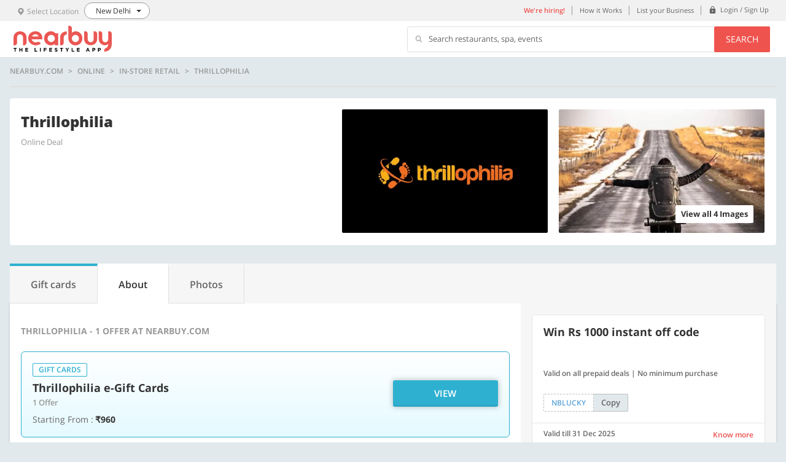

--- FILE ---
content_type: text/html; charset=utf-8
request_url: https://www.nearbuy.com/online/thrillophilia-madhya-pradesh?merchantId=272279
body_size: 15622
content:
<!DOCTYPE html><html lang="en"><head><link rel="preconnect" href="//res4.nbstatic.in"><link rel="preconnect" href="//res5.nbstatic.in"><link rel="preconnect" href="//img1.nbstatic.in"><title>Thrillophilia - 1  Offer at Nearbuy.com</title><meta charset="utf-8"><meta name="description" content="Explore best deals for Thrillophilia"><meta property="og:image:url" content="https://img4.nbstatic.in/tr:w-500/5b9210bfcff47e000c1d4edf.jpg"><meta property="og:title" content="Checkout Thrillophilia - 1  Offer at Nearbuy.com"><meta property="og:description" content="Explore best deals for Thrillophilia"><meta property="og:image:width" content="700"><meta property="og:image:height" content="420"><meta name="twitter:card" content="summary_large_image"><meta name="twitter:site" content="@nearbuy"><meta name="twitter:creator" content="@nearbuy"><meta name="twitter:image" content="https://img4.nbstatic.in/tr:w-500/5b9210bfcff47e000c1d4edf.jpg"><meta name="twitter:title" content="Checkout Thrillophilia - 1  Offer at Nearbuy.com"><meta name="twitter:description" content="Explore best deals for Thrillophilia"><meta http-equiv="Content-Type" content="text/html; charset=utf-8"><meta name="apple-itunes-app" content="app-id=1030758742"><meta name="google-play-app" content="app-id=com.nearbuy.nearbuymobile"><meta content="width=device-width,initial-scale=1,maximum-scale=1,user-scalable=0" name="viewport"><meta name="google-site-verification" content="MLtyuJ0QQZPgLwDINaQ1_Jgf-mQ7L4TxtTiLv0YI5lo"><link rel="icon" href="//res4.nbstatic.in/static/images/favicon.ico"><link rel="alternate" href=""><base href="/"><script type="text/javascript">var bodyEl = document.querySelector('html');
      if (window.location.pathname == '/error-page') {
        if (bodyEl.classList) {
          bodyEl.classList.add('bg-white');
        }
        else {
          bodyEl.className += ' bg-white';
        }
      }</script><script>(function (u) { var l; "undefined" !== typeof window ? l = window : "undefined" !== typeof self && (l = self); l.lazyload = u() })(function () { return function l(n, k, e) { function r(g, m) { if (!k[g]) { if (!n[g]) { var f = "function" == typeof require && require; if (!m && f) return f(g, !0); if (t) return t(g, !0); f = Error("Cannot find module '" + g + "'"); throw f.code = "MODULE_NOT_FOUND", f; } f = k[g] = { exports: {} }; n[g][0].call(f.exports, function (e) { var c = n[g][1][e]; return r(c ? c : e) }, f, f.exports, l, n, k, e) } return k[g].exports } for (var t = "function" == typeof require && require, m = 0; m < e.length; m++)r(e[m]); return r }({ 1: [function (l, n, k) { (function (e) { function r(c) { -1 === k.call(p, c) && p.push(c) } function t(c) { function b(b) { var d; d = "function" === typeof c.src ? c.src(b) : b.getAttribute(c.src); setTimeout(function () { d && (b.src = d); b.setAttribute("data-lzled", !0); a[k.call(a, b)] = null }, 200); } c = g({ offset: 333, src: "data-src", container: !1 }, c || {}); "string" === typeof c.src && r(c.src); var a = []; return function (h) { h.onload = null; h.removeAttribute("onload"); h.onerror = null; h.removeAttribute("onerror"); -1 === k.call(a, h) && f(h, c, b) } } function m(c) { c = "HTML" + c + "Element"; if (!1 !== c in e) { var b = e[c].prototype.getAttribute; e[c].prototype.getAttribute = function (a) { if ("src" === a) { for (var h, d = 0, c = p.length; d < c && !(h = b.call(this, p[d])); d++); return h || b.call(this, a) } return b.call(this, a) } } } function g(c, b) { for (var a in c) void 0 === b[a] && (b[a] = c[a]); return b } function k(c) { for (var b = this.length; b-- && this[b] !== c;); return b } n.exports = t; var f = l("in-viewport"), p = ["data-src"]; e.lzld = t(); m("Image"); m("IFrame") }).call(this, "undefined" !== typeof global ? global : "undefined" !== typeof self ? self : "undefined" !== typeof window ? window : {}) }, { "in-viewport": 2 }], 2: [function (l, n, k) { (function (e) { function k(b, a, h) { b.attachEvent ? b.attachEvent("on" + a, h) : b.addEventListener(a, h, !1) } function l(b, a, h) { var d; return function () { var c = this, e = arguments, w = h && !d; clearTimeout(d); d = setTimeout(function () { d = null; h || b.apply(c, e) }, a); w && b.apply(c, e) } } function m(b) { function a(b, a, c) { return { watch: function () { d.add(b, a, c) }, dispose: function () { d.remove(b) } } } function h(a, d) { if (!(c(e.document.documentElement, a) && c(e.document.documentElement, b) && a.offsetWidth && a.offsetHeight)) return !1; var h = a.getBoundingClientRect(), f, q, k, g; b === e.document.body ? (f = -d, q = -d, k = e.document.documentElement.clientWidth + d, g = e.document.documentElement.clientHeight + d) : (g = b.getBoundingClientRect(), f = g.top - d, q = g.left - d, k = g.right + d, g = g.bottom + d); return h.right >= q && h.left <= k && h.bottom >= f && h.top <= g } var d = g(), q = b === e.document.body ? e : b, f = l(d.checkAll(function (b, a, c) { h(b, a) && (d.remove(b), c(b)) }), 15); k(q, "scroll", f); q === e && k(e, "resize", f); p && v(d, b, f); setInterval(f, 150); return { container: b, isInViewport: function (b, d, c) { if (!c) return h(b, d); b = a(b, d, c); b.watch(); return b } } } function g() { function b(b) { for (var a = c.length - 1; 0 <= a; a--)if (c[a][0] === b) return a; return -1 } function a(a) { return -1 !== b(a) } var c = []; return { add: function (b, e, f) { a(b) || c.push([b, e, f]) }, remove: function (a) { a = b(a); -1 !== a && c.splice(a, 1) }, isWatched: a, checkAll: function (b) { return function () { for (var a = c.length - 1; 0 <= a; a--)b.apply(this, c[a]) } } } } function v(b, a, c) { function d(a) { a = g.call([], Array.prototype.slice.call(a.addedNodes), a.target); return 0 < f.call(a, b.isWatched).length } var e = new MutationObserver(function (a) { !0 === a.some(d) && setTimeout(c, 0) }), f = Array.prototype.filter, g = Array.prototype.concat; e.observe(a, { childList: !0, subtree: !0, attributes: !0 }) } n.exports = function (b, a, c) { var d = e.document.body; if (void 0 === a || "function" === typeof a) c = a, a = {}; d = a.container || d; a = a.offset || 0; for (var g = 0; g < f.length; g++)if (f[g].container === d) return f[g].isInViewport(b, a, c); return f[f.push(m(d)) - 1].isInViewport(b, a, c) }; var f = [], p = "function" === typeof e.MutationObserver, c = e.document.documentElement.compareDocumentPosition ? function (b, a) { return !!(b.compareDocumentPosition(a) & 16) } : e.document.documentElement.contains ? function (b, a) { return b !== a && (b.contains ? b.contains(a) : !1) } : function (b, a) { for (; a = a.parentNode;)if (a === b) return !0; return !1 } }).call(this, "undefined" !== typeof global ? global : "undefined" !== typeof self ? self : "undefined" !== typeof window ? window : {}) }, {}] }, {}, [1])(1) }); var lzld = lazyload({ src: function (el) { return el.xsrc || el.getAttribute("xsrc") } }); if ('serviceWorker' in navigator) { try { navigator.serviceWorker.getRegistrations().then(function (registrations) { for (var a = 0; a < registrations.length; a++) { registrations[a].unregister() } }) } catch (e) { } }</script><link href="styles.a1c8e70b3050fc3209c2.bundle.css" rel="stylesheet"><script type="application/ld+json" id="breadCrumScript">{"@context":"http://schema.org","@type":"BreadcrumbList","itemListElement":[{"@type":"ListItem","position":1,"item":{"@id":"https://www.nearbuy.com/online","name":"nearbuy"}},{"@type":"ListItem","position":2,"item":{"@id":"https://www.nearbuy.com/online/c//all-offers","name":"Offers in online"}},{"@type":"ListItem","position":3,"item":{"@id":"https://www.nearbuy.com/online/c/in-store","name":"In-store Retail"}}]}</script><script type="application/ld+json" id="localbreadCrumScript">{"@context":"http://schema.org","@id":"https://www.nearbuy.com/online/thrillophilia-madhya-pradesh","name":"Thrillophilia","url":"https://www.nearbuy.com/online/thrillophilia-madhya-pradesh","image":"https://img4.nbstatic.in/tr:w-500/5b9210bfcff47e000c1d4edf.jpg","telephone":["+91 9948966665","+91 9948966664","+91 8047096516"],"geo":{"@type":"GeoCoordinates","latitude":22.882483,"longitude":79.602213},"address":{"@type":"PostalAddress","streetAddress":"Pan India","addressCountry":"India"},"hasOfferCatalog":{"@type":"OfferCatalog","itemListElement":[{"@type":"Offer","name":"Thrillophilia e-Gift Card worth Rs.1000","price":960}]},"@type":"LocalBusiness","priceRange":"Offers starting at ₹960","openingHours":["Mo : Open all day","Tu : Open all day","We : Open all day","Th : Open all day","Fr : Open all day","Sa : Open all day","Su : Open all day"]}</script><link rel="canonical" href="https://www.nearbuy.com/online/thrillophilia-madhya-pradesh"></head><body><root ng-version="5.2.1"><loader>
</loader>
<router-outlet></router-outlet><app><nb-header>
<!--bindings={
  "ng-reflect-ng-if": "true"
}--><header>
 <nb-top-banner>
<!--bindings={
  "ng-reflect-ng-if": null
}-->
</nb-top-banner>
  <div class="header">
    <div class="header__secondary">
      <div class="wrapper">
        
        <div class="city-selector display-inline-block ">
          <a class="display-block">
            <div class="texticon-group">
              <div class="texticon-group__icon padding-right-xs show-on-tab">
                
                <i class="nb-icon nb-icon_location txt-tertiary font-sm"></i>  
                <span class="font-sm txt-tertiary">Select Location</span>
               </div>
              <div class="texticon-group__content vertical-align-middle">
                <p>
                  <span class="font-sm txt-primary city-name">null</span>
                </p>
              </div>
            </div>
          </a>

        </div>

        
        <ul class="list_inline secondary_links flt-right">
           <li class="show-on-tab">
            <a class="utility-btn font-weight-semibold txt-brand-primary" href="https://careers.nearbuy.com/" target="_blank">We're hiring!</a>
          </li>

          <li class="show-on-tab">
            <a class="utility-btn">How it Works</a>
          </li>

          <li class="show-on-tab">
            <a class="utility-btn" href="https://merchants.nearbuy.com/register">List your Business</a>
          </li>

          <!--bindings={
  "ng-reflect-ng-if": "true"
}--><li class="line-height-default">
            <a class="utility-btn" href="/login">
              <div class="texticon-group">
                <div class="texticon-group__icon vertical-align-middle padding-top-zero padding-right-xs">
                  <i class="nb-icon nb-icon_lock"></i>
                </div>
                <div class="texticon-group__content vertical-align-middle">
                  <span class="font-xs">Login / Sign Up</span>
              </div>
              </div>
            </a>
          </li>

          <!--bindings={
  "ng-reflect-ng-if": "false"
}-->
        </ul>
      </div>
    </div>

    <div class="header__primary">
      <div class="wrapper">
        
        <a class="brand_logo" ng-reflect-query-params="[object Object]" ng-reflect-router-link="/undefined" href="/undefined">
          <img alt="logo" class="header-logo" src="/static/images/nearbuy_red_with_subtitle.svg" width="160">
        </a>

        
        

        
        <div class="search-bar flt-right show-on-tab hide">
          <div class="table">
            <div class="table__cell">
              <div class="search-bar__input">
                <i class="nb-icon nb-icon_search vertical-align-middle"></i>
                <!--bindings={
  "ng-reflect-ng-if": "true"
}--><p class="line-height-xs">Search restaurants, spa, events</p>
              </div>
            </div>
            <div class="table__cell">
              <button class="btn btn--primary btn--small search-bar__btn">Search</button>
            </div>
          </div>
        </div>
        <div class="clearfix"></div>
      </div>
    </div>
  </div>
  <!--bindings={
  "ng-reflect-ng-if": "false"
}-->
</header>
<!--bindings={
  "ng-reflect-ng-if": "false"
}-->
<!--bindings={
  "ng-reflect-ng-if": "false"
}-->
<!--bindings={
  "ng-reflect-ng-if": "false"
}-->
<!--bindings={
  "ng-reflect-ng-if": "true"
}--><common-city-selector ng-reflect-select-division-click="[object Object]" ng-reflect-is-home-page="false"><div class="city-selector">
  <div class="modal_wrapper overlay modal-hide padding-reset" closepopup="" ng-reflect-klass="modal_wrapper overlay modal-hi" ng-reflect-ng-class="modal-hide" ng-reflect-is-popup-open="false" ng-reflect-close-onclick="false">
    <div class="modal__body">
      <div class="search loaders">
        <!--bindings={
  "ng-reflect-ng-if": "true"
}--><div class="loaders__block-level"></div>
        <div class="wrapper">
          
          <!--bindings={
  "ng-reflect-ng-if": "false"
}-->

          <br>

          <p class="h4 txt-center txt-primary margin-top-xxxl margin-bottom-xs font-weight-semibold">Pick a City</p>
          <p class="txt-tertiary txt-center margin-bottom-xxl">To find awesome offers around you</p>
          
          
          <div class="searchbox margin-top-xxl">
            <city-selector-typeahead autofocus=""><form novalidate="" ng-reflect-form="[object Object]" class="ng-untouched ng-pristine ng-valid">
  <div ng-reflect-ng-class="[object Object]"></div>
  <div class="searchbox__input">
    <i class="nb-icon nb-icon_location font-xxl"></i>
    <input autocomplete="off" class="form-control ng-untouched ng-pristine ng-valid" formcontrolname="search" placeholder="Enter your city name" type="search" value="" ng-reflect-name="search">
    <button class="btn btn-nearme" type="button">Use My Current Location</button>
  </div>

  <div class="hero-banner__suggestion" ng-reflect-klass="hero-banner__suggestion" ng-reflect-ng-class="">
    <ul class="searchbox__suggestion">
      <!--bindings={
  "ng-reflect-ng-for-of": null
}-->
    </ul>
  </div>
</form></city-selector-typeahead>   
          </div>
          <!--bindings={
  "ng-reflect-ng-if": null
}--> 

          
          <p class="h6 txt-primary font-weight-semibold margin-top-xxxl txt-center">Top Cities</p>
          <div class="txt-center margin-top-xl">
            <!--bindings={
  "ng-reflect-ng-for-of": "[object Object],[object Object"
}--><a class="search-tags" innerhtml="New Delhi">New Delhi</a><a class="search-tags" innerhtml="Gurgaon">Gurgaon</a><a class="search-tags" innerhtml="Jaipur">Jaipur</a><a class="search-tags" innerhtml="Bengaluru">Bengaluru</a><a class="search-tags" innerhtml="Mumbai">Mumbai</a><a class="search-tags" innerhtml="Kolkata">Kolkata</a><a class="search-tags" innerhtml="Hyderabad">Hyderabad</a><a class="search-tags" innerhtml="Chennai">Chennai</a><a class="search-tags" innerhtml="Chandigarh">Chandigarh</a><a class="search-tags" innerhtml="Pune">Pune</a><a class="search-tags" innerhtml="Ahmedabad">Ahmedabad</a><a class="search-tags" innerhtml="Goa">Goa</a>
          </div>

          <div class="search__footer margin-top-xxxl">
            <img alt="nb-logo" class="img-responsive" height="auto" src="/static/images/nearbuy_red_with_subtitle.svg" width="170">
            <p class="font-sm txt-tertiary">Experience the world around you.</p>
          </div>
        </div>
      </div>
    </div>
  </div>
</div>

<near-me>
<div class="modal_wrapper overlay modal-hide">
  <div class="modal modal--sm">
    <div class="modal__header modal__header--no-bg">
    </div>
    <div class="modal__body txt-center">
      
      <img alt="" class="form-group" onload="lzld(this)" src="[data-uri]" height="130px">
      
      <!--bindings={}-->

      <div class="margin-bottom-xxxl">
        <!--bindings={}-->
        
        <!--bindings={
  "ng-reflect-ng-if": "true"
}--><div>
          <p class="txt-secondary">It seems you are in</p>
          <p class="h4 txt-primary margin-bottom-xs" innerhtml=""></p>
        </div>
      </div>

      <div class="btngroup-inline form-group">
          
        <button class="btn btn--secondary">Stay in <!--bindings={
  "ng-reflect-ng-if": "true"
}--><span class="font-xxl txt-brand-primary">null</span></button>
        <!--bindings={
  "ng-reflect-ng-if": "true"
}--><button class="btn btn--primary">Switch to <span class="font-xxl txt-white" innerhtml=""></span></button>
      </div>
    </div>
  </div>
</div></near-me></common-city-selector>
<!--bindings={
  "ng-reflect-ng-if": "false"
}-->
</nb-header>
<router-outlet></router-outlet><discovery><router-outlet></router-outlet><merchant-detail><!--bindings={
  "ng-reflect-ng-if": "[object Object]"
}--><div class="wrapper-content wrapper-content--ud">
  <div class="wrapper">
    
    <merchant-detail-breadcrumb ng-reflect-merchant-name="Thrillophilia"><div class="breadcrumbs-nav">
    <nav class="fl-row">
        <!--bindings={
  "ng-reflect-ng-if": "nearbuy.com"
}--><a class="txt-uppercase" innerhtml="nearbuy.com">nearbuy.com</a>
        <!--bindings={
  "ng-reflect-ng-if": "online"
}--><a class="txt-uppercase" innerhtml="online">online</a>
        <!--bindings={
  "ng-reflect-ng-if": "In-store Retail"
}--><a class="txt-uppercase" innerhtml="In-store Retail">In-store Retail</a>
        <!--bindings={
  "ng-reflect-ng-if": "Thrillophilia"
}--><a class="txt-uppercase cursor-default" innerhtml="Thrillophilia">Thrillophilia</a>
    </nav>
</div>

<!--bindings={
  "ng-reflect-ng-if": "nearbuy.com"
}--><hr class="divider divider--thick">
</merchant-detail-breadcrumb>
    
    <merchant-p0-info ng-reflect-merchant-details="[object Object]">




<div class="card-main margin-bottom-xl no-box-shadow">
  <div class="card-main__content--lg">
    <div class="row row row--equal-height row--no-gutter">
      <div class="col-xs-6 col-s-6 col-m-5">
        <div class="margin-bottom-xs">
          <div class="row">
            <div class="col-xs-6 col-s-6 col-m-6">
              <!--bindings={
  "ng-reflect-ng-if": "0"
}-->
            </div>
            <!--bindings={
  "ng-reflect-ng-if": null
}-->
          </div>
        </div>

        <div class="row">
          <div class="col-s-8 col-m-8 col-l-9">
            <h1 class="font-weight-ebold txt-capitalize txt-primary font-4xl line-height-md" innerhtml="Thrillophilia">Thrillophilia</h1>
          </div>
          <!--bindings={
  "ng-reflect-ng-if": null
}-->
        </div>

        <div class="m-address">
            <!--bindings={
  "ng-reflect-ng-if": "false"
}-->
            <!--bindings={
  "ng-reflect-ng-if": "true"
}--><div>
              <span>Online Deal</span>
            </div>
        </div>

        <div>
          

          

          

          
        </div>
      </div>

      <!--bindings={
  "ng-reflect-ng-if": "4"
}--><div class="col-xs-6 col-s-6 col-m-7">
        <div class="grid-image grid-image--secondary">
          <div class="row row--no-gutter">
            <div class="col-m-6">
              <div class="grid-image__inner">
                  <img alt="img01" class="img-responsive display-block card-main__img" src="https://img4.nbstatic.in/tr:w-500/5b9210bfcff47e000c1d4edf.jpg">
              </div>
            </div>
            <div class="col-m-6 show-on-laptop">
              <div class="grid-image__inner">
                  <img alt="img01" class="img-responsive display-block card-main__img" src="https://img4.nbstatic.in/tr:w-500/5b911160590801000c592715.jpg">
              </div>
            </div>

          </div>
          <!--bindings={
  "ng-reflect-ng-if": "true"
}--><button class="btn btn--action font-weight-bold show-on-tab" innerhtml="View all 4 Images">View all 4 Images</button>
        </div>
      </div>
    </div>
  </div>
</div>

<!--bindings={
  "ng-reflect-ng-if": "false"
}--></merchant-p0-info>

    
    

    
    <div class="margin-bottom-xxl">
      <div class="margin-bottom-m">
        <tabs ng-reflect-tabs="[object Object],[object Object" ng-reflect-merchant-details="[object Object]"><ul class="list-inline tab tab-delight">
    <!--bindings={
  "ng-reflect-ng-for-of": "[object Object],[object Object"
}--><!---->
        <!--bindings={
  "ng-reflect-ng-if": "true"
}--><li class="tab__item font-medium tab-delight--9" ng-reflect-klass="tab__item font-medium" ng-reflect-ng-class="tab-delight--9" style="" ng-reflect-ng-style="[object Object]" innerhtml="Gift cards">Gift cards</li>
    <!---->
        <!--bindings={
  "ng-reflect-ng-if": "true"
}--><li class="tab__item font-medium tab__active" ng-reflect-klass="tab__item font-medium" style="" ng-reflect-ng-style="[object Object]" innerhtml="About">About</li>
    <!---->
        <!--bindings={
  "ng-reflect-ng-if": "true"
}--><li class="tab__item font-medium" ng-reflect-klass="tab__item font-medium" style="" ng-reflect-ng-style="[object Object]" innerhtml="Photos">Photos</li>
    
</ul></tabs>
        <div class="card-main no-border-radius mdv-tab-contents">
          <div class="row row--no-gutter fl-row">
            <div class="col-m-7 col-l-8 mdv-tab-primary-content col-s-12" ng-reflect-klass="col-m-7 col-l-8 mdv-tab-primar" ng-reflect-ng-class="[object Object]">
              <router-outlet></router-outlet><merchant-offerings><!--bindings={
  "ng-reflect-ng-if": "true"
}--><about-merchant><!--bindings={
  "ng-reflect-ng-if": "[object Object]"
}--><div class="card-main__content--lg">
        <div class="margin-bottom-xl margin-top-m">
            
            <div class="margin-bottom-xl">
                <h1 class="font-lg txt-tertiary font-weight-bold line-height-xs margin-bottom-l txt-uppercase" innerhtml="Thrillophilia - 1  Offer at Nearbuy.com">Thrillophilia - 1  Offer at Nearbuy.com</h1>
                <!--bindings={
  "ng-reflect-ng-if": "1"
}--><!---->
                    
                    <!--bindings={
  "ng-reflect-ng-for-of": "[object Object]"
}--><div ng-reflect-ng-class="[object Object]">
                        <div style="padding: 18px; border-radius: 6px;" class="gradient-delight-9" ng-reflect-ng-class="gradient-delight-9">
                            <!--bindings={
  "ng-reflect-ng-if": "GIFT CARDS"
}--><h2 class="tag tag--border font-weight-semibold txt-uppercase line-height-default txt-delight-9" ng-reflect-klass="tag tag--border font-weight-se" ng-reflect-ng-class="txt-delight-9" innerhtml="GIFT CARDS">GIFT CARDS</h2>
                            <div class="row">
                                <div class="col-s-8 col-m-7 col-l-9">
                                    <div class="margin-bottom-s">
                                        <h3>
                                            <!--bindings={
  "ng-reflect-ng-if": "Thrillophilia e-Gift Cards"
}--><p class="font-xxxl font-weight-bold txt-primary margin-bottom-xs">Thrillophilia e-Gift Cards</p>
                                            <!--bindings={
  "ng-reflect-ng-if": "1 Offer"
}--><p class="font-md font-weight-semibold line-height-default txt-tertiary" innerhtml="1 Offer">1 Offer</p>
                                        </h3>
                                    </div>
                                    <!--bindings={
  "ng-reflect-ng-if": "true"
}--><p class="font-lg line-height-xs">
                                        <span class="margin-right-xs">
                                            <span class="font-lg txt-secondary">Starting From :</span>
                                            <span class="font-lg txt-primary font-weight-bold" innerhtml="&amp;#8377;960">₹960</span>
                                        </span>
                                        
                                        
                                    </p>
                                    <!--bindings={}-->
                                </div>
                                <!--bindings={
  "ng-reflect-ng-if": "true"
}--><div class="col-s-4 col-m-5 col-l-3">
                                    <button class="btn-delight font-xl txt-uppercase margin-bottom-s font-weight-semibold bg-delight-9" ng-reflect-klass="btn-delight font-xl txt-upperc" ng-reflect-ng-class="bg-delight-9" style="" ng-reflect-ng-style="[object Object]" innerhtml="View">View</button>
                                </div>
                            </div>
                        </div>
                    </div>
                
            </div>

            <!--bindings={
  "ng-reflect-ng-if": "Thrillophilia - 1  Offer at Ne"
}--><hr>

            
             <div class="margin-top-xl margin-bottom-l" ng-reflect-ng-class="[object Object]">
                <div class="margin-bottom-l margin-top-m">
                    <!--bindings={
  "ng-reflect-ng-if": "If you are an aspiring globe-t"
}--><h2 class="line-height-default font-weight-semibold margin-bottom-s txt-capitalize font-xxxl" innerhtml="About Thrillophilia">About Thrillophilia</h2>
                    <!--bindings={
  "ng-reflect-ng-if": "If you are an aspiring globe-t"
}--><p class="card-main__desc txt-secondary margin-bottom-m font-xl" innerhtml="If you are an aspiring globe-trotter, then Thrillophilia is just for you! Thrillophilia is India&amp;#8217;s largest online platform for activites and things-to-do. Boasting of over 8000 activities listed from over 3500 operators across 200+ cities in India and 15+ countries in Asia, Thrillophilia guarantees customers an experie...">If you are an aspiring globe-trotter, then Thrillophilia is just for you! Thrillophilia is India’s largest online platform for activites and things-to-do. Boasting of over 8000 activities listed from over 3500 operators across 200+ cities in India and 15+ countries in Asia, Thrillophilia guarantees customers an experie...</p>
                    <!--bindings={
  "ng-reflect-ng-if": "true"
}--><button class="txt-brand-tertiary font-weight-semibold font-lg txt-hover padding-left-zero">
                        Read more
                    </button>
                </div>
            </div>


            
            


            
            


            
            

            
            <!--bindings={
  "ng-reflect-ng-if": "false"
}-->


            
            <!--bindings={
  "ng-reflect-ng-if": "true"
}--><div class="margin-bottom-l">
                <h3 class="font-xl line-height-sm font-weight-semibold margin-bottom-s txt-secondary">Phone no.</h3>
                <p class="font-xl" innerhtml="+91 9948966665, +91 9948966664, +91 8047096516">+91 9948966665, +91 9948966664, +91 8047096516</p>
            </div>


            
            


            
            


            
            


            
            
    
                        

                    
        </div>

        


        
        
        
        

        

        
        

        

        
        

        

        
        


        
        

        


        
        


        
        

        <!--bindings={
  "ng-reflect-ng-if": "false"
}-->
        <!--bindings={
  "ng-reflect-ng-if": "false"
}-->
    </div>


</about-merchant>

<!--bindings={
  "ng-reflect-ng-if": "false"
}-->

<!--bindings={
  "ng-reflect-ng-if": "false"
}-->

<messages-list-modal ng-reflect-show-messages-list-modal="[object Object]"><div class="modal_wrapper promo-offer-modal modal-hide overlay" closepopup="" ng-reflect-klass="modal_wrapper promo-offer-moda" ng-reflect-ng-class="" ng-reflect-is-popup-open="false">
    <div class="overlay">
        <div class="modal modal--md">
            <div class="bg-white modal__header">
                <button class="close" type="button">
                    <i class="nb-icon nb-icon_close"></i>
                </button>
                <p class="h6 font-weight-semibold txt-primary">Please Note</p>
            </div>
            <div class="clearfix modal__body padding-top-zero">
                <div class="">
                    <!--bindings={
  "ng-reflect-ng-if": "false"
}-->
                    <!--bindings={
  "ng-reflect-ng-if": "false"
}-->
                </div>
            </div>
        </div>
    </div>
</div></messages-list-modal></merchant-offerings>
            </div>
            <div class="col-s-5 col-m-5 col-l-4 show-on-laptop" ng-reflect-klass="col-s-5 col-m-5 col-l-4" ng-reflect-ng-class="show-on-laptop">
              <div class="bg-primary height100">
                <!--bindings={
  "ng-reflect-ng-if": "false"
}-->

                <!--bindings={
  "ng-reflect-ng-if": "true"
}--><div class="card-main__content--lg">
                    
                  <!--bindings={
  "ng-reflect-ng-if": "false"
}-->

                  
                  <!--bindings={
  "ng-reflect-ng-if": "true"
}--><promo-slider ng-reflect-promos="[object Object]"><div class="position-relative  promo-slider-wrapper">
  <!--bindings={
  "ng-reflect-ng-if": "1"
}--><div class="all-promo-wrapper">
    <div class="promo-wrapper" style="transform:translate3d(0px,0,0);-webkit-transform:translate3d(0px,0,0);-webkit-transition-duration:0.6s;transition-duration:0.6s;" ng-reflect-ng-style="[object Object]">
     <!--bindings={
  "ng-reflect-ng-for-of": "[object Object]"
}--><div class="promo-cont">
       <promo-card initindex="1" ng-reflect-promo="[object Object]" ng-reflect-index="0" ng-reflect-next-slider-promo="[object Object]" ng-reflect-init-index="1"><div class="promo" ga-impression="" ng-reflect-item="[object Object]" ng-reflect-position="1" ng-reflect-next-slider="[object Object]" ng-reflect-type="promo" ng-reflect-init-index="1">
  <div class="block margin-reset clearfix overflow-hidden">
    <!--bindings={
  "ng-reflect-ng-if": "false",
  "ng-reflect-ng-if-else": "[object Object]"
}-->
        <div class="block__inner local-promo">
         
         <!--bindings={
  "ng-reflect-ng-if": null
}-->
   
         <!--bindings={
  "ng-reflect-ng-if": "Win Rs 1000 instant off code"
}--><div class="promo__price">
           <p class="h5 txt-primary font-weight-bold white-space-normal" innerhtml="Win Rs 1000 instant off code">Win Rs 1000 instant off code</p>
         </div>
   
         
         <div class="promo__off">
           
           
         </div>
   
         
         <!--bindings={
  "ng-reflect-ng-if": " Valid on all prepaid deals | "
}--><div class="promo__title">
           <p class="line-height-xs font-weight-semibold font-sm" innerhtml=" Valid on all prepaid deals | No minimum purchase"> Valid on all prepaid deals | No minimum purchase</p>
         </div>
   
         
         <!--bindings={
  "ng-reflect-ng-if": "NBLUCKY"
}--><div class="promo__code clearfix position-relative">
           <div class="promo__code__text" innerhtml="NBLUCKY">NBLUCKY</div>
           <!--bindings={
  "ng-reflect-ng-if": "true"
}--><div class="promo__code__copy">
             <!--bindings={
  "ng-reflect-ng-if": "true"
}--><div class="tooltip-wrapper">
               <button class="font-weight-semibold">Copy</button>
               <div class="tooltip tooltip--left" ng-reflect-klass="tooltip tooltip--left" ng-reflect-ng-class="[object Object]"> Code copied
                 <span class="arrow"></span>
               </div>
             </div>
           </div>
           <!--bindings={}-->
         </div>
         <!--bindings={}-->
       </div>
    
    <!---->
    

    <div class="block__footer block__footer--sm bg-white" ng-reflect-klass="block__footer block__footer--s" ng-reflect-ng-class="">
      <div class="row">
        <div class="col-m-7 col-s-7">
          
          <!--bindings={
  "ng-reflect-ng-if": "Valid till 31 Dec 2025"
}--><div class="promo__validity">
            <div class="txt-left">
              <p class="line-height-xs" innerhtml="Valid till 31 Dec 2025">Valid till 31 Dec 2025</p>
            </div>
          </div>
        </div>
        <div class="col-m-5 col-s-5">
          
          <!--bindings={
  "ng-reflect-ng-if": "9"
}--><div class="promo__more">
            <div class="txt-right">
              <button class="line-height-xs">Know more<!--bindings={}--></button>
            </div>
          </div>
        </div>
      </div>
      <!--bindings={}-->
    </div>
  </div>
</div></promo-card>
     </div>
    </div>
  </div>

  <!--bindings={
  "ng-reflect-ng-if": "false"
}-->
</div>

<promo-modal ng-reflect-show-promo-popup="[object Object]" ng-reflect-position-prefix="vpv">
<div class="modal_wrapper promo-offer-modal modal-hide overlay" closepopup="" ng-reflect-klass="modal_wrapper promo-offer-moda" ng-reflect-ng-class="" ng-reflect-is-popup-open="false">
<!--bindings={
  "ng-reflect-ng-if": "0"
}-->
</div>
<textarea class="copy-text"></textarea></promo-modal>

<textarea class="copy-text"></textarea>



</promo-slider>
                  
                </div>
              </div>
              
            </div>
          </div>
        </div>
      </div>
    </div>
    <div class="margin-bottom-xxl mdv-bottom-div">
      
    </div>

  </div>

  <!--bindings={
  "ng-reflect-ng-if": "false"
}-->
  <!--bindings={
  "ng-reflect-ng-if": "false"
}-->
  <!--bindings={
  "ng-reflect-ng-if": "false"
}-->
</div>
<div></div>

</merchant-detail>
</discovery>
<!--bindings={
  "ng-reflect-ng-if": "true"
}--><footer><div class="js-footer">
 <div class="footer-top">
    <div class="wrapper">
      <div class="row">
        <div class="col-l-10 col-m-9 col-s-9">
          <p class="footer-top__heading">Amazing offers available on nearbuy</p>
            <p class="footer-top__content margin-bottom-m">nearbuy helps you discover the best things to do, eat and buy – wherever you are! Make every day awesome with nearbuy. Dine at the finest restaurants, relax at the best spas, pamper yourself with exciting wellness and shopping offers or just explore your city intimately… you will always find a lot more to do with nearbuy. From tattoo parlors to music concerts, movie tickets to theme parks, everything you want is now within reach. Don't stop yet! Take it wherever you go with the nearbuy mobile app. Based on your location and preference, our smart search engine will suggest new things to explore every time you open the app. What's more, with offers on everything around you... you are sure to try something new every time.</p>
          
        </div>
        <div class="col-l-2 col-m-3 col-s-3">
          <ul class="list-inline social-links">
            <p class="txt-tertiary font-weight-bold margin-bottom-s h6">Follow Us</p>
            <li><a href="https://www.facebook.com/nearbuy" target="_blank" title="Facebook"><i class="social-media fb-icon"></i>Facebook</a></li>
            <li><a href="https://twitter.com/nearbuy" target="_blank" title="Twitter"><i class="social-media tw-icon"></i>Twitter</a></li>
            <li><a href="https://instagram.com/nearbuy" target="_blank" title="Instagram"><i class="social-media insta-icon"></i>Instagram</a></li>
          </ul>
        </div>
      </div>
    </div>
  </div>
  <div class="footer-bottom">
    <div class="wrapper">
      <div class="row">
        <div class="col-l-6 col-m-6 col-s-6">
          <div class="footer-bottom__categories">
            <div class="row">
              <div class="col-l-6 col-m-6 col-s-6">
                <ul class="list-block">
                  <p class="txt-white margin-bottom-s font-weight-semibold h6">Company</p>
                  <li><a href="/help/aboutus" target="_blank">About Us</a></li>
                  <li><a href="/help/policy" target="_blank">Policy</a></li>
                  <li><a href="/universal-fine-print" target="_blank">Universal Fine Print</a></li>
                  <li><a href="https://prod.nbstatic.in/annual_return/nb_annual_return.html" target="_blank">Annual Returns</a></li>
                </ul>
              </div>
              <div class="col-l-6 col-m-6 col-s-6">
                <ul class="list-block help-category">
                  <p class="txt-white margin-bottom-s font-weight-semibold h6">Help</p>
                  <li><a href="/help/contactus" target="_blank">Contact Us</a></li>
                  
                  
                </ul>
              </div>
            </div>
          </div>
        </div>
        <div class="col-l-5 col-l-offset-1 col-m-6 col-s-6">
          <p class="txt-white margin-bottom-m font-weight-semibold h6">Download app </p>
          <ul class="list-inline footer-bottom__app">
            <li>
              <a class="display-inline-block btn-left" href="https://play.google.com/store/apps/details?id=com.nearbuy.nearbuymobile&amp;hl=en&amp;pid=Web%20App%20Download&amp;c=Home%20Page%20Footer" target="_blank">
                <img alt="google play" height="45" onload="lzld(this)" src="[data-uri]" width="150" xsrc="//res4.nbstatic.in/static/images/google-play-badges.svg">
                <p class="txt-white txt-center">Google Play</p>
              </a>
            </li>
            <li>
              <a class="display-inline-block" href="https://itunes.apple.com/in/app/nearbuy-by-groupon/id1030758742?mt=8&amp;pid=Web%20App%20Download&amp;c=Home%20Page%20Footer" target="_blank">
                <img alt="app store" height="45" onload="lzld(this)" src="[data-uri]" width="150" xsrc="//res4.nbstatic.in/static/images/app-store.svg">
                <p class="txt-white txt-center">App Store</p>
              </a>
            </li>
            <p class="txt-white icon-s">Customer Care: +91-7303390416 - 11 AM to 8 PM (MON - SUN)</p>
          </ul>
        </div>
      </div>
      <p class="margin-top-xs margin-bottom-xs txt-tertiary icon-s">Copyright © nearbuy.com India Private Limited. All rights reserved.</p>
      <p class="margin-top-xs margin-bottom-xs txt-tertiary icon-s">v 3.0.0</p>
   </div>
  </div>
  <!--bindings={
  "ng-reflect-ng-if": "false"
}-->
</div>
</footer>
</app>
<div id="testing"></div>
</root><script type="text/javascript" src="inline.13248326f458a19ef1d9.bundle.js"></script><script type="text/javascript" src="polyfills.e3bc943156328c39f674.bundle.js"></script><script type="text/javascript" src="scripts.558319ff98046786c468.bundle.js"></script><script type="text/javascript" src="main.f7a4b593565d7c41f8e9.bundle.js"></script><script>function isQuotaExceeded(a) { var b = !1; if (a) if (a.code) switch (a.code) { case 22: b = !0; break; case 1014: "NS_ERROR_DOM_QUOTA_REACHED" === a.name && (b = !0) } else -2147024882 === a.number && (b = !0); return b } function getLocalStorage() { var a; try { a = window.localStorage } catch (b) { } return a } function saveInLocalStorage(a, b) { var c = getLocalStorage(); try { c && c.setItem(a, b) } catch (d) { isQuotaExceeded(d) && c.clear() } } function downloadAndSave(a, b) { a.src = b, /*a.async=!0,*/ Ajax(b, function (a, c) { a || saveInLocalStorage(b, c) }) } function Ajax(a, b) { var c = new XMLHttpRequest; c.open("GET", a, !0), c.onload = function () { c.status >= 200 && c.status < 400 ? b(null, c.responseText) : b(arguments) }, c.onerror = function () { b(arguments) }, c.send() } function downloadJS(a) { var b = document.createElement("script"), c = getLocalStorage(); if (c) { var d = c.getItem(a); d ? (b.type = "text/javascript", b.text = d) : downloadAndSave(b, a) } else { } document.body.appendChild(b) } function load(fn) { if (!load.callbackList) { load.callbackList = []; load.eventfired = false; function onLoadCallback() { load.eventfired = true; if (load.callbackList.length > 0) { for (var index = 0; index < load.callbackList.length; index++) { load.callbackList[index](); } } } window.addEventListener ? window.addEventListener("load", onLoadCallback, !1) : window.attachEvent ? window.attachEvent("DOMContentLoaded", onLoadCallback) : window.onload = onLoadCallback; } if (load.eventfired && fn) { fn(); } else if (fn) { load.callbackList.push(fn); } } function downloadJSAtOnload(a) { return function () { var isLoaded = false; window.setTimeout(function () { if (!isLoaded) { downloadJS(a); isLoaded = true; } }, 10000); load(function () { if (!isLoaded) { downloadJS(a); isLoaded = true; } }); } } function preCheckScript(a) { var b = getLocalStorage(); b && b.getItem(a) ? downloadJS(a) : document.addEventListener ? document.addEventListener("DOMContentLoaded", downloadJSAtOnload(a), !1) : document.attachEvent ? document.attachEvent("DOMContentLoaded", downloadJSAtOnload(a)) : document.onload = downloadJSAtOnload(a) } preCheckScript("/static/js/jquery-lib.js");</script><script id="ng5-web-state" type="application/json">{&q;/api/menus-get-10397&q;:{&q;local&q;:{&q;categories&q;:[{&q;label&q;:&q;Restaurants&q;,&q;id&q;:&q;food-and-drink&q;,&q;count&q;:215,&q;sortOrder&q;:1,&q;subMenus&q;:[{&q;label&q;:&q;Dinner&q;,&q;id&q;:&q;dinner&q;,&q;count&q;:8,&q;sortOrder&q;:106,&q;subMenus&q;:[{&q;label&q;:&q;Buffet on Weekdays&q;,&q;id&q;:&q;buffet-weekday&q;,&q;count&q;:1,&q;sortOrder&q;:1},{&q;label&q;:&q;Buffet on Weekends&q;,&q;id&q;:&q;buffet-weekend&q;,&q;count&q;:1,&q;sortOrder&q;:2},{&q;label&q;:&q;Fine Dining&q;,&q;id&q;:&q;set-menu&q;,&q;count&q;:1,&q;sortOrder&q;:5},{&q;label&q;:&q;Buffet&q;,&q;id&q;:&q;buffet&q;,&q;count&q;:6,&q;sortOrder&q;:8}]},{&q;label&q;:&q;Lunch&q;,&q;id&q;:&q;lunch&q;,&q;count&q;:8,&q;sortOrder&q;:113,&q;subMenus&q;:[{&q;label&q;:&q;Buffet on Weekdays&q;,&q;id&q;:&q;buffet-weekday&q;,&q;count&q;:1,&q;sortOrder&q;:1},{&q;label&q;:&q;Buffet on Weekends&q;,&q;id&q;:&q;buffet-weekend&q;,&q;count&q;:1,&q;sortOrder&q;:2},{&q;label&q;:&q;Buffet&q;,&q;id&q;:&q;buffet&q;,&q;count&q;:4,&q;sortOrder&q;:7}]},{&q;label&q;:&q;Breakfast&q;,&q;id&q;:&q;breakfast&q;,&q;count&q;:1,&q;sortOrder&q;:113,&q;subMenus&q;:[{&q;label&q;:&q;Buffet on Weekdays&q;,&q;id&q;:&q;buffet-weekday&q;,&q;count&q;:1,&q;sortOrder&q;:1},{&q;label&q;:&q;Buffet on Weekends&q;,&q;id&q;:&q;buffet-weekend&q;,&q;count&q;:1,&q;sortOrder&q;:2},{&q;label&q;:&q;Brunch&q;,&q;id&q;:&q;brunch&q;,&q;count&q;:1,&q;sortOrder&q;:3},{&q;label&q;:&q;Buffet&q;,&q;id&q;:&q;buffet&q;,&q;count&q;:1,&q;sortOrder&q;:4}]}]},{&q;label&q;:&q;Spa &a; Massage&q;,&q;id&q;:&q;spa-and-massage&q;,&q;count&q;:53,&q;sortOrder&q;:2,&q;subMenus&q;:[{&q;label&q;:&q;Body Massage&q;,&q;id&q;:&q;body-massage&q;,&q;count&q;:8,&q;sortOrder&q;:100,&q;subMenus&q;:[{&q;label&q;:&q;Full Body Massage&q;,&q;id&q;:&q;full-body-massage&q;,&q;count&q;:8,&q;sortOrder&q;:1},{&q;label&q;:&q;Foot Massage &a; Foot Spa&q;,&q;id&q;:&q;foot-massage-and-spa&q;,&q;count&q;:8,&q;sortOrder&q;:2},{&q;label&q;:&q;Head &a; Neck Massage&q;,&q;id&q;:&q;head-and-neck-massage&q;,&q;count&q;:8,&q;sortOrder&q;:3},{&q;label&q;:&q;Shoulder &a; Back Massage&q;,&q;id&q;:&q;shoulder-and-back-massage&q;,&q;count&q;:8,&q;sortOrder&q;:4}]},{&q;label&q;:&q;Ayurvedic Massage&q;,&q;id&q;:&q;ayurvedic-massage&q;,&q;count&q;:8,&q;sortOrder&q;:101,&q;subMenus&q;:[{&q;label&q;:&q;Full Body Massage&q;,&q;id&q;:&q;full-body-massage&q;,&q;count&q;:8,&q;sortOrder&q;:1},{&q;label&q;:&q;Foot Massage &a; Foot Spa&q;,&q;id&q;:&q;foot-massage-and-spa&q;,&q;count&q;:8,&q;sortOrder&q;:2}]}]},{&q;label&q;:&q;Activities&q;,&q;id&q;:&q;activities&q;,&q;count&q;:29,&q;sortOrder&q;:4,&q;subMenus&q;:[{&q;label&q;:&q;Outing&q;,&q;id&q;:&q;outing&q;,&q;count&q;:2,&q;sortOrder&q;:1,&q;subMenus&q;:[{&q;label&q;:&q;Day Outing&q;,&q;id&q;:&q;day-outing&q;,&q;count&q;:1,&q;sortOrder&q;:2}]},{&q;label&q;:&q;Fun &a; Sports&q;,&q;id&q;:&q;fun-and-sports&q;,&q;count&q;:2,&q;sortOrder&q;:3,&q;subMenus&q;:[{&q;label&q;:&q;Gaming&q;,&q;id&q;:&q;gaming&q;,&q;count&q;:1,&q;sortOrder&q;:4},{&q;label&q;:&q;Bowling&q;,&q;id&q;:&q;bowling&q;,&q;count&q;:1,&q;sortOrder&q;:5}]},{&q;label&q;:&q;Kids&q;,&q;id&q;:&q;activities-for-kids&q;,&q;count&q;:1,&q;sortOrder&q;:4},{&q;label&q;:&q;Amusement Parks&q;,&q;id&q;:&q;amusement-parks&q;,&q;count&q;:1,&q;sortOrder&q;:5}]},{&q;label&q;:&q;Beauty &a; Salon&q;,&q;id&q;:&q;beauty-and-salon&q;,&q;count&q;:160,&q;sortOrder&q;:5,&q;subMenus&q;:[{&q;label&q;:&q;Hair&q;,&q;id&q;:&q;hair&q;,&q;count&q;:29,&q;sortOrder&q;:1,&q;subMenus&q;:[{&q;label&q;:&q;Hair Coloring&q;,&q;id&q;:&q;hair-coloring&q;,&q;count&q;:29,&q;sortOrder&q;:1},{&q;label&q;:&q;Hair Straightening&q;,&q;id&q;:&q;hair-straightening&q;,&q;count&q;:28,&q;sortOrder&q;:2},{&q;label&q;:&q;Hair Spa&q;,&q;id&q;:&q;hair-spa&q;,&q;count&q;:29,&q;sortOrder&q;:3},{&q;label&q;:&q;Hair Cut&q;,&q;id&q;:&q;hair-cut&q;,&q;count&q;:29,&q;sortOrder&q;:4}]},{&q;label&q;:&q;Body&q;,&q;id&q;:&q;body&q;,&q;count&q;:18,&q;sortOrder&q;:2,&q;subMenus&q;:[{&q;label&q;:&q;Waxing&q;,&q;id&q;:&q;waxing&q;,&q;count&q;:17,&q;sortOrder&q;:1},{&q;label&q;:&q;Laser Hair Removal&q;,&q;id&q;:&q;laser-hair-removal&q;,&q;count&q;:1,&q;sortOrder&q;:2},{&q;label&q;:&q;Skin Care&q;,&q;id&q;:&q;skin-care&q;,&q;count&q;:5,&q;sortOrder&q;:3}]},{&q;label&q;:&q;Face&q;,&q;id&q;:&q;face&q;,&q;count&q;:29,&q;sortOrder&q;:3,&q;subMenus&q;:[{&q;label&q;:&q;Facial&q;,&q;id&q;:&q;facial&q;,&q;count&q;:28,&q;sortOrder&q;:1},{&q;label&q;:&q;Threading&q;,&q;id&q;:&q;threading&q;,&q;count&q;:29,&q;sortOrder&q;:2},{&q;label&q;:&q;Bridal Makeup&q;,&q;id&q;:&q;bridal-makeup&q;,&q;count&q;:22,&q;sortOrder&q;:3}]},{&q;label&q;:&q;Nails&q;,&q;id&q;:&q;nails&q;,&q;count&q;:31,&q;sortOrder&q;:4,&q;subMenus&q;:[{&q;label&q;:&q;Manicure&q;,&q;id&q;:&q;manicure&q;,&q;count&q;:31,&q;sortOrder&q;:1},{&q;label&q;:&q;Nail Art&q;,&q;id&q;:&q;nail-art&q;,&q;count&q;:20,&q;sortOrder&q;:2},{&q;label&q;:&q;Pedicure&q;,&q;id&q;:&q;pedicure&q;,&q;count&q;:31,&q;sortOrder&q;:3},{&q;label&q;:&q;Nail Extention&q;,&q;id&q;:&q;nail-extention&q;,&q;count&q;:20,&q;sortOrder&q;:4}]}]},{&q;label&q;:&q;Health &a; Wellness&q;,&q;id&q;:&q;health&q;,&q;count&q;:9,&q;sortOrder&q;:6,&q;subMenus&q;:[{&q;label&q;:&q;Preventive Check Up&q;,&q;id&q;:&q;medical-checkup&q;,&q;count&q;:1,&q;sortOrder&q;:99}]},{&q;label&q;:&q;Gift cards&q;,&q;id&q;:&q;in-store&q;,&q;count&q;:123,&q;sortOrder&q;:7,&q;subMenus&q;:[{&q;label&q;:&q;Fashion&q;,&q;id&q;:&q;fashion&q;,&q;count&q;:29,&q;sortOrder&q;:1,&q;subMenus&q;:[{&q;label&q;:&q;Men&q;,&q;id&q;:&q;men&q;,&q;count&q;:4,&q;sortOrder&q;:1},{&q;label&q;:&q;Women&q;,&q;id&q;:&q;women&q;,&q;count&q;:3,&q;sortOrder&q;:2},{&q;label&q;:&q;Kids&q;,&q;id&q;:&q;kids&q;,&q;count&q;:2,&q;sortOrder&q;:3}]},{&q;label&q;:&q;Beauty &a; Cosmetics&q;,&q;id&q;:&q;beauty-and-cosmetics&q;,&q;count&q;:7,&q;sortOrder&q;:7},{&q;label&q;:&q;Kid Stores&q;,&q;id&q;:&q;kid-stores&q;,&q;count&q;:3,&q;sortOrder&q;:9},{&q;label&q;:&q;Groceries&q;,&q;id&q;:&q;groceries&q;,&q;count&q;:6,&q;sortOrder&q;:12},{&q;label&q;:&q;Electronics &a; Accessories&q;,&q;id&q;:&q;electronics-and-accessories&q;,&q;count&q;:3,&q;sortOrder&q;:16},{&q;label&q;:&q;Home &a; Appliances&q;,&q;id&q;:&q;home-and-appliances&q;,&q;count&q;:5,&q;sortOrder&q;:23},{&q;label&q;:&q;Gift &a; Party Stores&q;,&q;id&q;:&q;gift-and-party-stores&q;,&q;count&q;:3,&q;sortOrder&q;:26}]}]}},&q;/api/merchant/details-post-10397&q;:{&q;merchantId&q;:272279,&q;name&q;:&q;Thrillophilia&q;,&q;images&q;:[&q;https://img4.nbstatic.in/tr:w-500/5b9210bfcff47e000c1d4edf.jpg&q;,&q;https://img4.nbstatic.in/tr:w-500/5b911160590801000c592715.jpg&q;,&q;https://img4.nbstatic.in/tr:w-500/5b9210f15f1503000c815d0f.jpg&q;,&q;https://img4.nbstatic.in/tr:w-500/5b911160590801000c592715.jpg&q;],&q;favCount&q;:8,&q;isFav&q;:false,&q;isOfferRequested&q;:false,&q;description&q;:&q;If you are an aspiring globe-trotter, then Thrillophilia is just for you! Thrillophilia is India’s largest online platform for activites and things-to-do. Boasting of over 8000 activities listed from over 3500 operators across 200+ cities in India and 15+ countries in Asia, Thrillophilia guarantees customers an experience that is unlike any other. If you are looking for a break from the monotony of daily life and planning to awaken the adventure specialist sleeping inside you, Thrilliophilia will prove to more than handy!&q;,&q;moreLocationsCount&q;:0,&q;socialMediaLinks&q;:[{&q;imageUrl&q;:&q;twitter&q;,&q;url&q;:&q;https://twitter.com/thrillophilia&q;,&q;name&q;:&q;Twitter&q;},{&q;imageUrl&q;:&q;insta&q;,&q;url&q;:&q;https://www.instagram.com/thrillophilia/?zr_mid=W40ikQAEAAG8Gx4XTFTTCxxAF69Z&a;ctime=1536232861&a;rtime=1536232859&a;hrc=1&q;,&q;name&q;:&q;Instagram&q;},{&q;imageUrl&q;:&q;pinterest&q;,&q;url&q;:&q;https://in.pinterest.com/thrillophilia/?autologin=true&q;,&q;name&q;:&q;Pinterest&q;},{&q;imageUrl&q;:&q;facebook&q;,&q;url&q;:&q;https://www.facebook.com/Adventure.India.Thrillophilia/&q;,&q;name&q;:&q;Facebook&q;},{&q;imageUrl&q;:&q;linkedin&q;,&q;url&q;:&q;https://www.linkedin.com/company/thrillophilia-adventure-tours-pvt.-ltd.&q;,&q;name&q;:&q;LinkedIn&q;},{&q;imageUrl&q;:&q;website&q;,&q;url&q;:&q;https://www.thrillophilia.com/&q;,&q;name&q;:&q;Website&q;}],&q;isNSM&q;:false,&q;ratingInfo&q;:null,&q;catInfo&q;:{&q;categoryIds&q;:[&q;LOR&q;],&q;primaryId&q;:&q;LOR&q;,&q;cuisines&q;:&q;&q;,&q;establishments&q;:[],&q;ambience&q;:[],&q;moreInfo&q;:{},&q;loveToHave&q;:[],&q;awards&q;:[]},&q;merchantTimingToday&q;:{&q;merchantNextAvailableTiming&q;:{&q;isOpenNow&q;:true,&q;todayTimeSlotsStr&q;:&q;Open all day&q;}},&q;reservationNumbers&q;:[&q;+91 9948966665&q;,&q;+91 9948966664&q;,&q;+91 8047096516&q;],&q;redemptionAddress&q;:{&q;displayText&q;:&q;Pan India&q;,&q;addressLine1&q;:&q;Pan India&q;,&q;state&q;:{&q;id&q;:24,&q;name&q;:&q;Madhya Pradesh&q;,&q;permalink&q;:&q;madhya-pradesh&q;},&q;city&q;:{},&q;locality&q;:{},&q;subLocality&q;:{},&q;coordinates&q;:{&q;latitude&q;:22.882483,&q;longitude&q;:79.602213},&q;moreOutletsText&q;:&q;Outlets similar to Thrillophilia&q;},&q;timings&q;:[{&q;displayName&q;:&q;Monday&q;,&q;isToday&q;:false,&q;timeSlots&q;:[&q;Open all day&q;],&q;timeSlotsStr&q;:&q;Open all day&q;},{&q;displayName&q;:&q;Tuesday&q;,&q;isToday&q;:false,&q;timeSlots&q;:[&q;Open all day&q;],&q;timeSlotsStr&q;:&q;Open all day&q;},{&q;displayName&q;:&q;Wednesday&q;,&q;isToday&q;:false,&q;timeSlots&q;:[&q;Open all day&q;],&q;timeSlotsStr&q;:&q;Open all day&q;},{&q;displayName&q;:&q;Thursday&q;,&q;isToday&q;:false,&q;timeSlots&q;:[&q;Open all day&q;],&q;timeSlotsStr&q;:&q;Open all day&q;},{&q;displayName&q;:&q;Friday&q;,&q;isToday&q;:false,&q;timeSlots&q;:[&q;Open all day&q;],&q;timeSlotsStr&q;:&q;Open all day&q;},{&q;displayName&q;:&q;Saturday&q;,&q;isToday&q;:true,&q;timeSlots&q;:[&q;Open all day&q;],&q;timeSlotsStr&q;:&q;Open all day&q;},{&q;displayName&q;:&q;Sunday&q;,&q;isToday&q;:false,&q;timeSlots&q;:[&q;Open all day&q;],&q;timeSlotsStr&q;:&q;Open all day&q;}],&q;vertical&q;:&q;LOCAL&q;,&q;dealAndCollectionIds&q;:{&q;dealIdsStr&q;:&q;70398&q;,&q;collectionIdsStr&q;:&q;CL0010297169,CL0010297205,CL0000000708,CL0000184672,CL0000437590,CL0000184630,CL0000458563,CL0010155075,CL0010155072,CL0010154818,CL0010175614,CL0010291473,CL0010291636,CL0010291921,CL0010291957,CL0010292181,CL0010292161,CL0010292353,CL0010293185,CL0010293190,CL0010293403,CL0010293384,CL0010293401,CL0010293582,CL0010293585,CL0010294178,CL0010294458,CL0010294614,CL0010295990,CL0010297210,CL0010298077,CL0010298084,CL0010298092,CL0010298115,CL0010298767,CL0010297478,CL0010297480,CL0010299480,CL0010299481,CL0010299509,CL0010299510,CL0010299504,CL0010299598,CL0010299599,CL0010299701,CL0010299712,CL0010299963,CL0010299964,CL0010300065,CL0010300069,CL0010300071&q;},&q;permalink&q;:&q;thrillophilia-madhya-pradesh&q;,&q;gaData&q;:{&q;primaryCategoryId&q;:&q;LOR&q;,&q;primaryCategoryIdName&q;:&q;In-store Retail&q;},&q;nbUrl&q;:&q;https://www.nearbuy.com&q;,&q;merchantPaymentType&q;:&q;prepaid&q;,&q;shareUrlList&q;:[{&q;type&q;:&q;facebook&q;,&q;imageUrl&q;:&q;nb-social-icon--facebook&q;,&q;shareUrl&q;:&q;https://www.facebook.com/sharer.php?u=https://www.nearbuy.com/merchant-landing-page?merchantId=272279&a;contextCat=LOR&q;},{&q;type&q;:&q;twitter&q;,&q;imageUrl&q;:&q;nb-social-icon--twitter&q;,&q;shareUrl&q;:&q;http://twitter.com/share?text=Hey,%20check%20out%20Thrillophilia%20Pan%20India%20on%20nearbuy&a;url=https://www.nearbuy.com/merchant-landing-page?merchantId=272279&a;contextCat=LOR&q;},{&q;type&q;:&q;mail&q;,&q;imageUrl&q;:&q;nb-social-icon--mail&q;,&q;shareUrl&q;:&q;mailto:?subject=Check%20out%20Thrillophilia%20Pan%20India%20on%20nearbuy&a;body=Hey%2C%20check%20out%20Thrillophilia%20Pan%20India%20on%20nearbuy%0A%0Ahttps%3A%2F%2Fwww.nearbuy.com%2Fmerchant-landing-page%3FmerchantId%3D272279%26contextCat%3DLOR&q;},{&q;type&q;:&q;whatsapp&q;,&q;imageUrl&q;:&q;nb-social-icon--whatsapp&q;,&q;shareUrl&q;:&q;whatsapp://send?text= Hey, check this out on nearbuy https://www.nearbuy.com/merchant-landing-page?merchantId=272279&a;contextCat=LOR&q;},{&q;type&q;:&q;message&q;,&q;imageUrl&q;:&q;nb-social-icon--sms&q;,&q;shareUrl&q;:&q;sms:?&a;body=Hey, check this out on nearbuy https://www.nearbuy.com/merchant-landing-page?merchantId=272279&a;contextCat=LOR&q;}],&q;avgCostData&q;:[],&q;offerCatalog&q;:[{&q;@type&q;:&q;Offer&q;,&q;name&q;:&q;Thrillophilia e-Gift Card worth Rs.1000&q;,&q;price&q;:960}],&q;offerCatalogStr&q;:{&q;GIFT_VOUCHER&q;:&q;Thrillophilia e-Gift Card worth Rs.1000 at ₹960&q;},&q;dealMolTitle&q;:&q;&q;,&q;isOnline&q;:true,&q;merchantEvents&q;:[],&q;reviewsData&q;:{&q;reviewStats&q;:[]},&q;promosData&q;:{&q;promos&q;:[{&q;validForDeals&q;:[&q;70398&q;],&q;id&q;:&q;PC0012073015&q;,&q;promoType&q;:&q;LOTTERY_REWARDS&q;,&q;promocode&q;:&q;NBLUCKY&q;,&q;title&q;:&q; Valid on all prepaid deals | No minimum purchase&q;,&q;knowMoreTitle&q;:&q;Terms &a; Conditions&q;,&q;knowMoreDetails&q;:[&q;Buy any prepaid deals on nearbuy.com and enter code NBLUCKY and stand a chance to win a discount code worth Rs 1000 on nearbuy.com.&q;,&q;No minimum purchase.&q;,&q;Each person is eligible to apply the code every time they make a purchase on nearbuy.com.&q;,&q;This discount code that you win will give you Rs 1000 instant off on all prepaid deals except Barbeque Nation Offers, Absolute Barbeque, Domino&s;s Pizza, Pizza Hut Offers, Pirates of Grill Offers &a; Gift Cards.&q;,&q;Transact more using NBLUCKY to increase your chances of winning.&q;,&q;5 winners will be selected.&q;,&q;Winners will be announced on 5th January, 2026&q;,&q;Winners announced by the nearbuy team will be deemed final and binding.&q;,&q;Customers are requested to update the name in their nearbuy profiles as it will help in identifying winners.&q;],&q;validity&q;:&q;Valid till 31 Dec 2025&q;,&q;promoImageUrl&q;:&q;https://img4.nbstatic.in/tr:w-350/68380e3e5a39f4000bfaf4ca.jpg&q;,&q;isImagePromo&q;:true,&q;isPercentageOff&q;:false,&q;isCashback&q;:false,&q;discount&q;:null,&q;zeroRewardsTitle&q;:&q;Win Rs 1000 instant off code&q;,&q;isTravelPromo&q;:true,&q;diffrentialText&q;:null}],&q;maxDiscountForDeals&q;:{&q;70398&q;:null}},&q;mols&q;:[{&q;type&q;:&q;GIFT_VOUCHER&q;,&q;noOfDeals&q;:1,&q;correspondingDealIds&q;:[70398],&q;link&q;:&q;gift-cards&q;,&q;molName&q;:&q;Gift Cards from&q;,&q;gaPageLabel&q;:&q;gift&q;,&q;tagText&q;:&q;GIFT CARDS&q;,&q;tabClass&q;:&q;tab-delight--9&q;,&q;tabTitle&q;:&q;Gift cards&q;,&q;excludeContextPayload&q;:false,&q;title&q;:&q;Thrillophilia e-Gift Cards&q;,&q;startingPrice&q;:96000,&q;status&q;:&q;ACTIVE&q;,&q;discountPercentStr&q;:&q;UPTO 4% OFF&q;,&q;discountPercent&q;:4,&q;startingAtColor&q;:&q;txt-delight-9&q;,&q;buttonCta&q;:&q;View&q;,&q;buttonCtaForAboutPage&q;:&q;View all 1 Deals&q;,&q;TINT&q;:&q;bg-delight-9&q;,&q;dealSubText&q;:&q;1 Offer&q;,&q;showPromoStrip&q;:true,&q;gradientTint&q;:&q;gradient-delight-9&q;,&q;isTabActive&q;:false}],&q;seoTemplateObj&q;:{&q;tab&q;:&q;mdp_about&q;,&q;data&q;:{&q;url&q;:&q;https://www.nearbuy.com/&l;city-permalink&g;/&l;merchant-permalink&g;&q;,&q;title&q;:&q;Thrillophilia - 1  Offer at Nearbuy.com&q;,&q;desc&q;:&q;Explore best deals for Thrillophilia&q;,&q;heading1&q;:&q;Thrillophilia - 1  Offer at Nearbuy.com&q;,&q;breadcrumb&q;:[&q;nearbuy.com&q;,&q;online&q;,&q;In-store Retail&q;,&q;Thrillophilia&q;],&q;facebook&q;:{&q;title&q;:&q;Checkout Thrillophilia - 1  Offer at Nearbuy.com&q;,&q;desc&q;:&q;Explore best deals for Thrillophilia&q;},&q;twitter&q;:{&q;title&q;:&q;Checkout Thrillophilia - 1  Offer at Nearbuy.com&q;,&q;desc&q;:&q;Explore best deals for Thrillophilia&q;}}},&q;tabs&q;:[{&q;type&q;:&q;nonTransactional&q;,&q;tabTitle&q;:&q;About&q;,&q;link&q;:&q;about&q;,&q;isTabActive&q;:true},{&q;type&q;:&q;nonTransactional&q;,&q;tabTitle&q;:&q;Photos&q;,&q;link&q;:&q;photos&q;,&q;isTabActive&q;:false}]},&q;/api/local/divisions-get-10397&q;:[{&q;name&q;:&q;New Delhi&q;,&q;id&q;:10397,&q;permalink&q;:&q;delhi-ncr&q;},{&q;name&q;:&q;Gurgaon&q;,&q;id&q;:10902,&q;permalink&q;:&q;gurgaon&q;},{&q;id&q;:&q;14236&q;,&q;name&q;:&q;Jaipur&q;,&q;permalink&q;:&q;jaipur&q;},{&q;name&q;:&q;Bengaluru&q;,&q;id&q;:11353,&q;permalink&q;:&q;bangalore&q;},{&q;name&q;:&q;Mumbai&q;,&q;id&q;:12600,&q;permalink&q;:&q;mumbai&q;},{&q;name&q;:&q;Kolkata&q;,&q;id&q;:16708,&q;permalink&q;:&q;kolkata&q;},{&q;name&q;:&q;Hyderabad&q;,&q;id&q;:14439,&q;permalink&q;:&q;hyderabad&q;},{&q;name&q;:&q;Chennai&q;,&q;id&q;:15303,&q;permalink&q;:&q;chennai&q;},{&q;id&q;:&q;10193&q;,&q;name&q;:&q;Chandigarh&q;,&q;permalink&q;:&q;chandigarh&q;},{&q;id&q;:&q;12892&q;,&q;name&q;:&q;Pune&q;,&q;permalink&q;:&q;pune&q;},{&q;id&q;:&q;10612&q;,&q;name&q;:&q;Ahmedabad&q;,&q;permalink&q;:&q;ahmedabad&q;},{&q;id&q;:&q;31&q;,&q;name&q;:&q;Goa&q;,&q;permalink&q;:&q;goa&q;}]}</script></body></html>

--- FILE ---
content_type: text/html; charset=utf-8
request_url: https://www.google.com/recaptcha/api2/anchor?ar=1&k=6LekMJcUAAAAALhqIpwnc2FWj11rZk3RpClk23iV&co=aHR0cHM6Ly93d3cubmVhcmJ1eS5jb206NDQz&hl=en&v=7gg7H51Q-naNfhmCP3_R47ho&size=normal&anchor-ms=20000&execute-ms=30000&cb=rk40fnz6jl7x
body_size: 48935
content:
<!DOCTYPE HTML><html dir="ltr" lang="en"><head><meta http-equiv="Content-Type" content="text/html; charset=UTF-8">
<meta http-equiv="X-UA-Compatible" content="IE=edge">
<title>reCAPTCHA</title>
<style type="text/css">
/* cyrillic-ext */
@font-face {
  font-family: 'Roboto';
  font-style: normal;
  font-weight: 400;
  font-stretch: 100%;
  src: url(//fonts.gstatic.com/s/roboto/v48/KFO7CnqEu92Fr1ME7kSn66aGLdTylUAMa3GUBHMdazTgWw.woff2) format('woff2');
  unicode-range: U+0460-052F, U+1C80-1C8A, U+20B4, U+2DE0-2DFF, U+A640-A69F, U+FE2E-FE2F;
}
/* cyrillic */
@font-face {
  font-family: 'Roboto';
  font-style: normal;
  font-weight: 400;
  font-stretch: 100%;
  src: url(//fonts.gstatic.com/s/roboto/v48/KFO7CnqEu92Fr1ME7kSn66aGLdTylUAMa3iUBHMdazTgWw.woff2) format('woff2');
  unicode-range: U+0301, U+0400-045F, U+0490-0491, U+04B0-04B1, U+2116;
}
/* greek-ext */
@font-face {
  font-family: 'Roboto';
  font-style: normal;
  font-weight: 400;
  font-stretch: 100%;
  src: url(//fonts.gstatic.com/s/roboto/v48/KFO7CnqEu92Fr1ME7kSn66aGLdTylUAMa3CUBHMdazTgWw.woff2) format('woff2');
  unicode-range: U+1F00-1FFF;
}
/* greek */
@font-face {
  font-family: 'Roboto';
  font-style: normal;
  font-weight: 400;
  font-stretch: 100%;
  src: url(//fonts.gstatic.com/s/roboto/v48/KFO7CnqEu92Fr1ME7kSn66aGLdTylUAMa3-UBHMdazTgWw.woff2) format('woff2');
  unicode-range: U+0370-0377, U+037A-037F, U+0384-038A, U+038C, U+038E-03A1, U+03A3-03FF;
}
/* math */
@font-face {
  font-family: 'Roboto';
  font-style: normal;
  font-weight: 400;
  font-stretch: 100%;
  src: url(//fonts.gstatic.com/s/roboto/v48/KFO7CnqEu92Fr1ME7kSn66aGLdTylUAMawCUBHMdazTgWw.woff2) format('woff2');
  unicode-range: U+0302-0303, U+0305, U+0307-0308, U+0310, U+0312, U+0315, U+031A, U+0326-0327, U+032C, U+032F-0330, U+0332-0333, U+0338, U+033A, U+0346, U+034D, U+0391-03A1, U+03A3-03A9, U+03B1-03C9, U+03D1, U+03D5-03D6, U+03F0-03F1, U+03F4-03F5, U+2016-2017, U+2034-2038, U+203C, U+2040, U+2043, U+2047, U+2050, U+2057, U+205F, U+2070-2071, U+2074-208E, U+2090-209C, U+20D0-20DC, U+20E1, U+20E5-20EF, U+2100-2112, U+2114-2115, U+2117-2121, U+2123-214F, U+2190, U+2192, U+2194-21AE, U+21B0-21E5, U+21F1-21F2, U+21F4-2211, U+2213-2214, U+2216-22FF, U+2308-230B, U+2310, U+2319, U+231C-2321, U+2336-237A, U+237C, U+2395, U+239B-23B7, U+23D0, U+23DC-23E1, U+2474-2475, U+25AF, U+25B3, U+25B7, U+25BD, U+25C1, U+25CA, U+25CC, U+25FB, U+266D-266F, U+27C0-27FF, U+2900-2AFF, U+2B0E-2B11, U+2B30-2B4C, U+2BFE, U+3030, U+FF5B, U+FF5D, U+1D400-1D7FF, U+1EE00-1EEFF;
}
/* symbols */
@font-face {
  font-family: 'Roboto';
  font-style: normal;
  font-weight: 400;
  font-stretch: 100%;
  src: url(//fonts.gstatic.com/s/roboto/v48/KFO7CnqEu92Fr1ME7kSn66aGLdTylUAMaxKUBHMdazTgWw.woff2) format('woff2');
  unicode-range: U+0001-000C, U+000E-001F, U+007F-009F, U+20DD-20E0, U+20E2-20E4, U+2150-218F, U+2190, U+2192, U+2194-2199, U+21AF, U+21E6-21F0, U+21F3, U+2218-2219, U+2299, U+22C4-22C6, U+2300-243F, U+2440-244A, U+2460-24FF, U+25A0-27BF, U+2800-28FF, U+2921-2922, U+2981, U+29BF, U+29EB, U+2B00-2BFF, U+4DC0-4DFF, U+FFF9-FFFB, U+10140-1018E, U+10190-1019C, U+101A0, U+101D0-101FD, U+102E0-102FB, U+10E60-10E7E, U+1D2C0-1D2D3, U+1D2E0-1D37F, U+1F000-1F0FF, U+1F100-1F1AD, U+1F1E6-1F1FF, U+1F30D-1F30F, U+1F315, U+1F31C, U+1F31E, U+1F320-1F32C, U+1F336, U+1F378, U+1F37D, U+1F382, U+1F393-1F39F, U+1F3A7-1F3A8, U+1F3AC-1F3AF, U+1F3C2, U+1F3C4-1F3C6, U+1F3CA-1F3CE, U+1F3D4-1F3E0, U+1F3ED, U+1F3F1-1F3F3, U+1F3F5-1F3F7, U+1F408, U+1F415, U+1F41F, U+1F426, U+1F43F, U+1F441-1F442, U+1F444, U+1F446-1F449, U+1F44C-1F44E, U+1F453, U+1F46A, U+1F47D, U+1F4A3, U+1F4B0, U+1F4B3, U+1F4B9, U+1F4BB, U+1F4BF, U+1F4C8-1F4CB, U+1F4D6, U+1F4DA, U+1F4DF, U+1F4E3-1F4E6, U+1F4EA-1F4ED, U+1F4F7, U+1F4F9-1F4FB, U+1F4FD-1F4FE, U+1F503, U+1F507-1F50B, U+1F50D, U+1F512-1F513, U+1F53E-1F54A, U+1F54F-1F5FA, U+1F610, U+1F650-1F67F, U+1F687, U+1F68D, U+1F691, U+1F694, U+1F698, U+1F6AD, U+1F6B2, U+1F6B9-1F6BA, U+1F6BC, U+1F6C6-1F6CF, U+1F6D3-1F6D7, U+1F6E0-1F6EA, U+1F6F0-1F6F3, U+1F6F7-1F6FC, U+1F700-1F7FF, U+1F800-1F80B, U+1F810-1F847, U+1F850-1F859, U+1F860-1F887, U+1F890-1F8AD, U+1F8B0-1F8BB, U+1F8C0-1F8C1, U+1F900-1F90B, U+1F93B, U+1F946, U+1F984, U+1F996, U+1F9E9, U+1FA00-1FA6F, U+1FA70-1FA7C, U+1FA80-1FA89, U+1FA8F-1FAC6, U+1FACE-1FADC, U+1FADF-1FAE9, U+1FAF0-1FAF8, U+1FB00-1FBFF;
}
/* vietnamese */
@font-face {
  font-family: 'Roboto';
  font-style: normal;
  font-weight: 400;
  font-stretch: 100%;
  src: url(//fonts.gstatic.com/s/roboto/v48/KFO7CnqEu92Fr1ME7kSn66aGLdTylUAMa3OUBHMdazTgWw.woff2) format('woff2');
  unicode-range: U+0102-0103, U+0110-0111, U+0128-0129, U+0168-0169, U+01A0-01A1, U+01AF-01B0, U+0300-0301, U+0303-0304, U+0308-0309, U+0323, U+0329, U+1EA0-1EF9, U+20AB;
}
/* latin-ext */
@font-face {
  font-family: 'Roboto';
  font-style: normal;
  font-weight: 400;
  font-stretch: 100%;
  src: url(//fonts.gstatic.com/s/roboto/v48/KFO7CnqEu92Fr1ME7kSn66aGLdTylUAMa3KUBHMdazTgWw.woff2) format('woff2');
  unicode-range: U+0100-02BA, U+02BD-02C5, U+02C7-02CC, U+02CE-02D7, U+02DD-02FF, U+0304, U+0308, U+0329, U+1D00-1DBF, U+1E00-1E9F, U+1EF2-1EFF, U+2020, U+20A0-20AB, U+20AD-20C0, U+2113, U+2C60-2C7F, U+A720-A7FF;
}
/* latin */
@font-face {
  font-family: 'Roboto';
  font-style: normal;
  font-weight: 400;
  font-stretch: 100%;
  src: url(//fonts.gstatic.com/s/roboto/v48/KFO7CnqEu92Fr1ME7kSn66aGLdTylUAMa3yUBHMdazQ.woff2) format('woff2');
  unicode-range: U+0000-00FF, U+0131, U+0152-0153, U+02BB-02BC, U+02C6, U+02DA, U+02DC, U+0304, U+0308, U+0329, U+2000-206F, U+20AC, U+2122, U+2191, U+2193, U+2212, U+2215, U+FEFF, U+FFFD;
}
/* cyrillic-ext */
@font-face {
  font-family: 'Roboto';
  font-style: normal;
  font-weight: 500;
  font-stretch: 100%;
  src: url(//fonts.gstatic.com/s/roboto/v48/KFO7CnqEu92Fr1ME7kSn66aGLdTylUAMa3GUBHMdazTgWw.woff2) format('woff2');
  unicode-range: U+0460-052F, U+1C80-1C8A, U+20B4, U+2DE0-2DFF, U+A640-A69F, U+FE2E-FE2F;
}
/* cyrillic */
@font-face {
  font-family: 'Roboto';
  font-style: normal;
  font-weight: 500;
  font-stretch: 100%;
  src: url(//fonts.gstatic.com/s/roboto/v48/KFO7CnqEu92Fr1ME7kSn66aGLdTylUAMa3iUBHMdazTgWw.woff2) format('woff2');
  unicode-range: U+0301, U+0400-045F, U+0490-0491, U+04B0-04B1, U+2116;
}
/* greek-ext */
@font-face {
  font-family: 'Roboto';
  font-style: normal;
  font-weight: 500;
  font-stretch: 100%;
  src: url(//fonts.gstatic.com/s/roboto/v48/KFO7CnqEu92Fr1ME7kSn66aGLdTylUAMa3CUBHMdazTgWw.woff2) format('woff2');
  unicode-range: U+1F00-1FFF;
}
/* greek */
@font-face {
  font-family: 'Roboto';
  font-style: normal;
  font-weight: 500;
  font-stretch: 100%;
  src: url(//fonts.gstatic.com/s/roboto/v48/KFO7CnqEu92Fr1ME7kSn66aGLdTylUAMa3-UBHMdazTgWw.woff2) format('woff2');
  unicode-range: U+0370-0377, U+037A-037F, U+0384-038A, U+038C, U+038E-03A1, U+03A3-03FF;
}
/* math */
@font-face {
  font-family: 'Roboto';
  font-style: normal;
  font-weight: 500;
  font-stretch: 100%;
  src: url(//fonts.gstatic.com/s/roboto/v48/KFO7CnqEu92Fr1ME7kSn66aGLdTylUAMawCUBHMdazTgWw.woff2) format('woff2');
  unicode-range: U+0302-0303, U+0305, U+0307-0308, U+0310, U+0312, U+0315, U+031A, U+0326-0327, U+032C, U+032F-0330, U+0332-0333, U+0338, U+033A, U+0346, U+034D, U+0391-03A1, U+03A3-03A9, U+03B1-03C9, U+03D1, U+03D5-03D6, U+03F0-03F1, U+03F4-03F5, U+2016-2017, U+2034-2038, U+203C, U+2040, U+2043, U+2047, U+2050, U+2057, U+205F, U+2070-2071, U+2074-208E, U+2090-209C, U+20D0-20DC, U+20E1, U+20E5-20EF, U+2100-2112, U+2114-2115, U+2117-2121, U+2123-214F, U+2190, U+2192, U+2194-21AE, U+21B0-21E5, U+21F1-21F2, U+21F4-2211, U+2213-2214, U+2216-22FF, U+2308-230B, U+2310, U+2319, U+231C-2321, U+2336-237A, U+237C, U+2395, U+239B-23B7, U+23D0, U+23DC-23E1, U+2474-2475, U+25AF, U+25B3, U+25B7, U+25BD, U+25C1, U+25CA, U+25CC, U+25FB, U+266D-266F, U+27C0-27FF, U+2900-2AFF, U+2B0E-2B11, U+2B30-2B4C, U+2BFE, U+3030, U+FF5B, U+FF5D, U+1D400-1D7FF, U+1EE00-1EEFF;
}
/* symbols */
@font-face {
  font-family: 'Roboto';
  font-style: normal;
  font-weight: 500;
  font-stretch: 100%;
  src: url(//fonts.gstatic.com/s/roboto/v48/KFO7CnqEu92Fr1ME7kSn66aGLdTylUAMaxKUBHMdazTgWw.woff2) format('woff2');
  unicode-range: U+0001-000C, U+000E-001F, U+007F-009F, U+20DD-20E0, U+20E2-20E4, U+2150-218F, U+2190, U+2192, U+2194-2199, U+21AF, U+21E6-21F0, U+21F3, U+2218-2219, U+2299, U+22C4-22C6, U+2300-243F, U+2440-244A, U+2460-24FF, U+25A0-27BF, U+2800-28FF, U+2921-2922, U+2981, U+29BF, U+29EB, U+2B00-2BFF, U+4DC0-4DFF, U+FFF9-FFFB, U+10140-1018E, U+10190-1019C, U+101A0, U+101D0-101FD, U+102E0-102FB, U+10E60-10E7E, U+1D2C0-1D2D3, U+1D2E0-1D37F, U+1F000-1F0FF, U+1F100-1F1AD, U+1F1E6-1F1FF, U+1F30D-1F30F, U+1F315, U+1F31C, U+1F31E, U+1F320-1F32C, U+1F336, U+1F378, U+1F37D, U+1F382, U+1F393-1F39F, U+1F3A7-1F3A8, U+1F3AC-1F3AF, U+1F3C2, U+1F3C4-1F3C6, U+1F3CA-1F3CE, U+1F3D4-1F3E0, U+1F3ED, U+1F3F1-1F3F3, U+1F3F5-1F3F7, U+1F408, U+1F415, U+1F41F, U+1F426, U+1F43F, U+1F441-1F442, U+1F444, U+1F446-1F449, U+1F44C-1F44E, U+1F453, U+1F46A, U+1F47D, U+1F4A3, U+1F4B0, U+1F4B3, U+1F4B9, U+1F4BB, U+1F4BF, U+1F4C8-1F4CB, U+1F4D6, U+1F4DA, U+1F4DF, U+1F4E3-1F4E6, U+1F4EA-1F4ED, U+1F4F7, U+1F4F9-1F4FB, U+1F4FD-1F4FE, U+1F503, U+1F507-1F50B, U+1F50D, U+1F512-1F513, U+1F53E-1F54A, U+1F54F-1F5FA, U+1F610, U+1F650-1F67F, U+1F687, U+1F68D, U+1F691, U+1F694, U+1F698, U+1F6AD, U+1F6B2, U+1F6B9-1F6BA, U+1F6BC, U+1F6C6-1F6CF, U+1F6D3-1F6D7, U+1F6E0-1F6EA, U+1F6F0-1F6F3, U+1F6F7-1F6FC, U+1F700-1F7FF, U+1F800-1F80B, U+1F810-1F847, U+1F850-1F859, U+1F860-1F887, U+1F890-1F8AD, U+1F8B0-1F8BB, U+1F8C0-1F8C1, U+1F900-1F90B, U+1F93B, U+1F946, U+1F984, U+1F996, U+1F9E9, U+1FA00-1FA6F, U+1FA70-1FA7C, U+1FA80-1FA89, U+1FA8F-1FAC6, U+1FACE-1FADC, U+1FADF-1FAE9, U+1FAF0-1FAF8, U+1FB00-1FBFF;
}
/* vietnamese */
@font-face {
  font-family: 'Roboto';
  font-style: normal;
  font-weight: 500;
  font-stretch: 100%;
  src: url(//fonts.gstatic.com/s/roboto/v48/KFO7CnqEu92Fr1ME7kSn66aGLdTylUAMa3OUBHMdazTgWw.woff2) format('woff2');
  unicode-range: U+0102-0103, U+0110-0111, U+0128-0129, U+0168-0169, U+01A0-01A1, U+01AF-01B0, U+0300-0301, U+0303-0304, U+0308-0309, U+0323, U+0329, U+1EA0-1EF9, U+20AB;
}
/* latin-ext */
@font-face {
  font-family: 'Roboto';
  font-style: normal;
  font-weight: 500;
  font-stretch: 100%;
  src: url(//fonts.gstatic.com/s/roboto/v48/KFO7CnqEu92Fr1ME7kSn66aGLdTylUAMa3KUBHMdazTgWw.woff2) format('woff2');
  unicode-range: U+0100-02BA, U+02BD-02C5, U+02C7-02CC, U+02CE-02D7, U+02DD-02FF, U+0304, U+0308, U+0329, U+1D00-1DBF, U+1E00-1E9F, U+1EF2-1EFF, U+2020, U+20A0-20AB, U+20AD-20C0, U+2113, U+2C60-2C7F, U+A720-A7FF;
}
/* latin */
@font-face {
  font-family: 'Roboto';
  font-style: normal;
  font-weight: 500;
  font-stretch: 100%;
  src: url(//fonts.gstatic.com/s/roboto/v48/KFO7CnqEu92Fr1ME7kSn66aGLdTylUAMa3yUBHMdazQ.woff2) format('woff2');
  unicode-range: U+0000-00FF, U+0131, U+0152-0153, U+02BB-02BC, U+02C6, U+02DA, U+02DC, U+0304, U+0308, U+0329, U+2000-206F, U+20AC, U+2122, U+2191, U+2193, U+2212, U+2215, U+FEFF, U+FFFD;
}
/* cyrillic-ext */
@font-face {
  font-family: 'Roboto';
  font-style: normal;
  font-weight: 900;
  font-stretch: 100%;
  src: url(//fonts.gstatic.com/s/roboto/v48/KFO7CnqEu92Fr1ME7kSn66aGLdTylUAMa3GUBHMdazTgWw.woff2) format('woff2');
  unicode-range: U+0460-052F, U+1C80-1C8A, U+20B4, U+2DE0-2DFF, U+A640-A69F, U+FE2E-FE2F;
}
/* cyrillic */
@font-face {
  font-family: 'Roboto';
  font-style: normal;
  font-weight: 900;
  font-stretch: 100%;
  src: url(//fonts.gstatic.com/s/roboto/v48/KFO7CnqEu92Fr1ME7kSn66aGLdTylUAMa3iUBHMdazTgWw.woff2) format('woff2');
  unicode-range: U+0301, U+0400-045F, U+0490-0491, U+04B0-04B1, U+2116;
}
/* greek-ext */
@font-face {
  font-family: 'Roboto';
  font-style: normal;
  font-weight: 900;
  font-stretch: 100%;
  src: url(//fonts.gstatic.com/s/roboto/v48/KFO7CnqEu92Fr1ME7kSn66aGLdTylUAMa3CUBHMdazTgWw.woff2) format('woff2');
  unicode-range: U+1F00-1FFF;
}
/* greek */
@font-face {
  font-family: 'Roboto';
  font-style: normal;
  font-weight: 900;
  font-stretch: 100%;
  src: url(//fonts.gstatic.com/s/roboto/v48/KFO7CnqEu92Fr1ME7kSn66aGLdTylUAMa3-UBHMdazTgWw.woff2) format('woff2');
  unicode-range: U+0370-0377, U+037A-037F, U+0384-038A, U+038C, U+038E-03A1, U+03A3-03FF;
}
/* math */
@font-face {
  font-family: 'Roboto';
  font-style: normal;
  font-weight: 900;
  font-stretch: 100%;
  src: url(//fonts.gstatic.com/s/roboto/v48/KFO7CnqEu92Fr1ME7kSn66aGLdTylUAMawCUBHMdazTgWw.woff2) format('woff2');
  unicode-range: U+0302-0303, U+0305, U+0307-0308, U+0310, U+0312, U+0315, U+031A, U+0326-0327, U+032C, U+032F-0330, U+0332-0333, U+0338, U+033A, U+0346, U+034D, U+0391-03A1, U+03A3-03A9, U+03B1-03C9, U+03D1, U+03D5-03D6, U+03F0-03F1, U+03F4-03F5, U+2016-2017, U+2034-2038, U+203C, U+2040, U+2043, U+2047, U+2050, U+2057, U+205F, U+2070-2071, U+2074-208E, U+2090-209C, U+20D0-20DC, U+20E1, U+20E5-20EF, U+2100-2112, U+2114-2115, U+2117-2121, U+2123-214F, U+2190, U+2192, U+2194-21AE, U+21B0-21E5, U+21F1-21F2, U+21F4-2211, U+2213-2214, U+2216-22FF, U+2308-230B, U+2310, U+2319, U+231C-2321, U+2336-237A, U+237C, U+2395, U+239B-23B7, U+23D0, U+23DC-23E1, U+2474-2475, U+25AF, U+25B3, U+25B7, U+25BD, U+25C1, U+25CA, U+25CC, U+25FB, U+266D-266F, U+27C0-27FF, U+2900-2AFF, U+2B0E-2B11, U+2B30-2B4C, U+2BFE, U+3030, U+FF5B, U+FF5D, U+1D400-1D7FF, U+1EE00-1EEFF;
}
/* symbols */
@font-face {
  font-family: 'Roboto';
  font-style: normal;
  font-weight: 900;
  font-stretch: 100%;
  src: url(//fonts.gstatic.com/s/roboto/v48/KFO7CnqEu92Fr1ME7kSn66aGLdTylUAMaxKUBHMdazTgWw.woff2) format('woff2');
  unicode-range: U+0001-000C, U+000E-001F, U+007F-009F, U+20DD-20E0, U+20E2-20E4, U+2150-218F, U+2190, U+2192, U+2194-2199, U+21AF, U+21E6-21F0, U+21F3, U+2218-2219, U+2299, U+22C4-22C6, U+2300-243F, U+2440-244A, U+2460-24FF, U+25A0-27BF, U+2800-28FF, U+2921-2922, U+2981, U+29BF, U+29EB, U+2B00-2BFF, U+4DC0-4DFF, U+FFF9-FFFB, U+10140-1018E, U+10190-1019C, U+101A0, U+101D0-101FD, U+102E0-102FB, U+10E60-10E7E, U+1D2C0-1D2D3, U+1D2E0-1D37F, U+1F000-1F0FF, U+1F100-1F1AD, U+1F1E6-1F1FF, U+1F30D-1F30F, U+1F315, U+1F31C, U+1F31E, U+1F320-1F32C, U+1F336, U+1F378, U+1F37D, U+1F382, U+1F393-1F39F, U+1F3A7-1F3A8, U+1F3AC-1F3AF, U+1F3C2, U+1F3C4-1F3C6, U+1F3CA-1F3CE, U+1F3D4-1F3E0, U+1F3ED, U+1F3F1-1F3F3, U+1F3F5-1F3F7, U+1F408, U+1F415, U+1F41F, U+1F426, U+1F43F, U+1F441-1F442, U+1F444, U+1F446-1F449, U+1F44C-1F44E, U+1F453, U+1F46A, U+1F47D, U+1F4A3, U+1F4B0, U+1F4B3, U+1F4B9, U+1F4BB, U+1F4BF, U+1F4C8-1F4CB, U+1F4D6, U+1F4DA, U+1F4DF, U+1F4E3-1F4E6, U+1F4EA-1F4ED, U+1F4F7, U+1F4F9-1F4FB, U+1F4FD-1F4FE, U+1F503, U+1F507-1F50B, U+1F50D, U+1F512-1F513, U+1F53E-1F54A, U+1F54F-1F5FA, U+1F610, U+1F650-1F67F, U+1F687, U+1F68D, U+1F691, U+1F694, U+1F698, U+1F6AD, U+1F6B2, U+1F6B9-1F6BA, U+1F6BC, U+1F6C6-1F6CF, U+1F6D3-1F6D7, U+1F6E0-1F6EA, U+1F6F0-1F6F3, U+1F6F7-1F6FC, U+1F700-1F7FF, U+1F800-1F80B, U+1F810-1F847, U+1F850-1F859, U+1F860-1F887, U+1F890-1F8AD, U+1F8B0-1F8BB, U+1F8C0-1F8C1, U+1F900-1F90B, U+1F93B, U+1F946, U+1F984, U+1F996, U+1F9E9, U+1FA00-1FA6F, U+1FA70-1FA7C, U+1FA80-1FA89, U+1FA8F-1FAC6, U+1FACE-1FADC, U+1FADF-1FAE9, U+1FAF0-1FAF8, U+1FB00-1FBFF;
}
/* vietnamese */
@font-face {
  font-family: 'Roboto';
  font-style: normal;
  font-weight: 900;
  font-stretch: 100%;
  src: url(//fonts.gstatic.com/s/roboto/v48/KFO7CnqEu92Fr1ME7kSn66aGLdTylUAMa3OUBHMdazTgWw.woff2) format('woff2');
  unicode-range: U+0102-0103, U+0110-0111, U+0128-0129, U+0168-0169, U+01A0-01A1, U+01AF-01B0, U+0300-0301, U+0303-0304, U+0308-0309, U+0323, U+0329, U+1EA0-1EF9, U+20AB;
}
/* latin-ext */
@font-face {
  font-family: 'Roboto';
  font-style: normal;
  font-weight: 900;
  font-stretch: 100%;
  src: url(//fonts.gstatic.com/s/roboto/v48/KFO7CnqEu92Fr1ME7kSn66aGLdTylUAMa3KUBHMdazTgWw.woff2) format('woff2');
  unicode-range: U+0100-02BA, U+02BD-02C5, U+02C7-02CC, U+02CE-02D7, U+02DD-02FF, U+0304, U+0308, U+0329, U+1D00-1DBF, U+1E00-1E9F, U+1EF2-1EFF, U+2020, U+20A0-20AB, U+20AD-20C0, U+2113, U+2C60-2C7F, U+A720-A7FF;
}
/* latin */
@font-face {
  font-family: 'Roboto';
  font-style: normal;
  font-weight: 900;
  font-stretch: 100%;
  src: url(//fonts.gstatic.com/s/roboto/v48/KFO7CnqEu92Fr1ME7kSn66aGLdTylUAMa3yUBHMdazQ.woff2) format('woff2');
  unicode-range: U+0000-00FF, U+0131, U+0152-0153, U+02BB-02BC, U+02C6, U+02DA, U+02DC, U+0304, U+0308, U+0329, U+2000-206F, U+20AC, U+2122, U+2191, U+2193, U+2212, U+2215, U+FEFF, U+FFFD;
}

</style>
<link rel="stylesheet" type="text/css" href="https://www.gstatic.com/recaptcha/releases/7gg7H51Q-naNfhmCP3_R47ho/styles__ltr.css">
<script nonce="GlaphFYAeM4ddy4qVNJJTA" type="text/javascript">window['__recaptcha_api'] = 'https://www.google.com/recaptcha/api2/';</script>
<script type="text/javascript" src="https://www.gstatic.com/recaptcha/releases/7gg7H51Q-naNfhmCP3_R47ho/recaptcha__en.js" nonce="GlaphFYAeM4ddy4qVNJJTA">
      
    </script></head>
<body><div id="rc-anchor-alert" class="rc-anchor-alert"></div>
<input type="hidden" id="recaptcha-token" value="[base64]">
<script type="text/javascript" nonce="GlaphFYAeM4ddy4qVNJJTA">
      recaptcha.anchor.Main.init("[\x22ainput\x22,[\x22bgdata\x22,\x22\x22,\[base64]/[base64]/[base64]/[base64]/[base64]/[base64]/[base64]/[base64]/[base64]/[base64]\\u003d\x22,\[base64]\\u003d\x22,\x22Dn1Gw63Cr1NyVsK/QMOtfcKwN8KwYX7CghTDjMOgJ8KUKjTChWzDlcK7P8Ohw7dedcKcXcKow4nCpMOwwrcBe8OAwoTDoz3CksOGwqfDicOmBWApPTLDlVLDryInE8KEJifDtMKhw4wRKgkhwrPCuMKgQB7CpHJnw6vCihx2dMKse8OOw45UwoZ1ZBYawrHCoDXCisKhLHQETzEeLl/[base64]/[base64]/CrcOxw7XDncOlTsKNw5Qtw51wBsKdw6AFwpzDhgkBX1oww5RDwqpXHBl5T8OSwobCg8Kow57CmSDDiRIkJMOQQ8OCQMOHw6PCmMOTXhfDo2NaASvDs8OSG8OuL0c/aMO/PWzDi8OQJ8KEwqbCosOXNcKYw6LDrE7DkibCu2/CuMOdw7bDhsKgM004HXtGGQzClMO9w6vCsMKEwpzDj8OLTsKTLSliMFkqwpwdecObIiXDh8KBwokIw7vChFAswo/Ct8K/wq3CsDvDn8ODw63DscO9wo9kwpdsCsKRwo7DmMKDB8O/OMOIwp/[base64]/CrjDCvcOQH8O/MBA7wqxZwq7CrxXDtkcABcK4FETCjW5Fwp0EO3DDkXbCgH3Ct03DjsOJw4/Dg8OHwqDChiHDrGPDkMOtwoJyBMKaw6Upw7fCt0VhwpNXWTPDtknDncONwqgdOlDCmHrDsMKyd2bDhk4QAVUJwogFTcOJw6zCuMO0SsKKMxF2RgQfwrZAw6LCi8O0Plw1RsKpw7olw5lodl0jPV/DmsK/cyU/[base64]/CqHDCucObcVfCqcKjwpHDr2PDpFbCt8K7wpk9CcOLVcOjw7vCvSjDszRnwoPDl8K/ZcOqw5bDmMO/w708OMOdw5LDssOmNsK1woR+McKSbCPDj8K8w5HCuWgBw7fDiMKmf2LDoSvCoMKBw4l5wpkEPMKDwo0kRMKqaUjCsMKvAibCv2jDhiBab8OYcFLDjE3DtzbCiH/[base64]/[base64]/SCUbw6ZrwpnDl8OQw5N6wq49wpbDn104w6lMw75yw4x6w6hlw6PCmsKeFHPDu11jwrN9VRs/wpvCrsOkKMKWEU/[base64]/ClUjDv8K8w6AKwrjCjRB8woXDrMOYe8KrfURFcHs1w6BLS8KfwoHDqlFBa8Kjw4A1wrQMH2nDm1F3KGkVHmjCs1lLTAbDtxbDsltEw43Ds2hsw5jCrcOJZXhKw6HChsOnwoJUw6F7wqcqesODw7/CsyTDlwTCpGdnwrfDoVrCjcO+wpQ2wppsX8KGwqPCusO9wrdVw6Ysw57DpjXCkkVNRwTCjsOKw5/ChsOBNsObwrzDikfDnsOsTMKfHn8Nw6DCh8O1Zn0DbsKaXBE+wpcTwrkhwrQ7S8OmPV7Ct8Onw54zVMK9TBpjw4kGwpzCpBFhfsOkAWzCkMKBKHTChsOODjMOwqdWw4Ane8Krw5jCpsOnPsO/XihBw5zDvsOYw5UnKMKWwpwLw4LDqmRbfcOCeQLDgsO0IlXDjkHCk3TCmcKWwoLCocKzLj7Co8O7OikIwpskUwx1w7FaZmvCnS3Dsx01ccO0X8KWw7LDtUXDtcOOw73Ck1/DiVPDmkTDv8KZw6Bgw742Ul85DsK+wqXCknbCgcO8wofCiThoOWlOVzbDrBZVw77Dlgl7w4xIFAfDm8Kyw4fChsK9aXDDuwbCtsKAAMOQHFwrwoPCt8O9wpPCuXYPBcOSBsOCwpvDnk7CtDrDjUHDmCfCiQNfAMKdEQt5HyIpwo9fXcOKwrQhFMKRMEhndjfDoD/[base64]/wqjCssOaExo0wrUHDMKLYyzCpHLCp8K8wooJLVwRwpdqw6RpSsOhd8K/wq4tc3NhVzbCi8OJHcONecKrHcO1w7MjwqgAwobCk8KEw70cOFjCkMKRw5EfPG/[base64]/[base64]/[base64]/wq9Qw6DCjkvClWIdOxvDv8KOYsKXw50zw5TDmEPDk0YMw7HCo3nCmcO5JkMAOQxDbhjDjWVlw67DiG3DhMOFw7XDtQzDicOUecKuwqLCj8OKfsO0CjnCsQwUfsOjaHTDr8O0Y8KxDMKrw6/CocOKwpQkwqTDv1LClA8qSEtxLkzClGvCvsKIY8OwwrzCu8KAwp7Dl8OPwrF9CgEFBUcYGSBeesKBw4vDmi3Di1ZjwqJbwpXChMK3w7o1w63CqcK2dgodw6MMb8KvbyLDoMK6K8K7ezVxw7bDnwrCq8KuVXoDH8ORwrPDkhUWw4HCpMO/w410w6nCux0hNsKyRsOMLEfDosKXdnR1wqgeW8OXD0LDu2JEwrY9wq0swpBZXyLCrh3CpUrDhhXDsEDDmcOzLSZIdjw0wpjDsWEsw63CncOcw7UywqTDpcOtWHsEw7BEw6ZIOsKlOHzClG/Dn8KTS1dET0LDoMK5LzzCkXsCw6Egw6UCPzIwO1fCqcKkfWDCoMK6R8KQcMO6wqxwdMKBSnpAw7PCsi3DnDFdw7Q/Q1tAw5M9w5vDkk3Dk2xlBmsow4jDrcKnwrIEwoUObMKiwrUOw4/[base64]/CvxrDncOKwqDDvsKIAcKaXHnCminCgDHClsK2wrnCq8Kiw6VAw6Ftwq/DvWDDp8O2w7fCiQ3Dh8KAGBphwqgpw5gvecKGwr8NXsKew6vDlQDDjGXDgRw6w4tMwr7DmwjDs8KtccOLwo7Cr8KQwrYdbQrCkQh2wq4pwplgw583w5RbHcO0LUDCkMKPwprCusKHFX4Swr8OXi1FwpbDkF/CjyUzesOdV0XDpE7CkMKkwrLDslUFw5bCuMOUw5MyUMOiwrrDoijCn1vChj5lw7XDoGzDgGpQAsOnCMK+wpTDuRPDjzbDnMKhwqYrwppZXcOTw7Qjw5grScK/wqAzLsO5dV5/[base64]/Ch8OjwqbDosOEVMKbw6AEw4xXDBYcF1RLwqLCi8O4W0BpGMOyw47CtMOHwoxDwr/[base64]/w6DDpMKiw59vw74/w6MNw4VCw6TCjHZWw7BrLA7CncOkVMOPw4pnw53Dt2Vzw50fwrrCr2DDrGfCnMK9wqMHOcK6ZcK5JiTCksKcbsK2w5pLw4jCsh90wr0AKHrDsg10w54BBjNrfGjCqsKawovDocOMXixvwp3CtVU0ZMOrODlcw5l8wqXCtlnCt2jDtl/[base64]/Dul3DrXNjfQHDl8OZbcK0w7MxUsK2OMKNR8OGwrwcVnkedR/CqMK+w7Uww6bCmMKRwptzwqB8w4RDOcKyw4xiYsK+w45lDG/DqUYTBR7CjnDDkiohw4HClzfDrMKYw4TDgTAIT8O3TlNHLcO+S8O0w5TDh8OnwpRzw4XCisO4CxDDnF0YwprDhSwkIsO8w4QFwoHCry/DnnhXLWQiw5rDlsKdw4Bsw6N5w4/DvMKlCwjCtsK9wqU9wpgnCsKCagLCqsOJwpXCgcO9wpvDjD4nw5DDhEQewr0UXgTCg8KxJTNJUyAgHsO/ScO/LVN/OcOtw7XDuXEsw68oGGrDomRaw6vCtHnDg8OZcxt4wqrCgndJwojCuwZLeGbDiBLCiiPCtsObw7nCkcOWcF7DtwDDksOeCApJw7PCrCxSwpMeR8K4PsOCbzpbwodLUsKLLFlAwrxgwqnCnsKgJMONIB/CkRTDimLDh2DCgsOXw43DgsKGwqY9OcKCOHJ/[base64]/w6Imw43Co8KFwr82wo1DC0dGS8Ksw6pKwq9ZUAbCrCDDgcK0EGnDjcOiwp/DrifDvhEJZRUDWXnCsmzClMKkSjZCwqvDhcKiIlUUBcOaJGANwo5lw5BMIcOFw7TCtT4LwrsLAVzCsj3DsMO7w74QIcOdY8ODwos9RFPDpsKDwqvDlsKOwrHChcKSIiTDtcOBRsKgw4kyJUEcCVfCl8OIw67Dm8OYw4XDpB1KKlp/fg7CmsK1S8OZVcKhwqHDisOZwqp/S8OcacKrw43DhcOIw5LCmC4QM8KqJwoWGMKNw6gUR8K7T8Kdw73DqsK5RRMuMU/DuMOAJsKQTVRucFLChsOYL01vO00qwotDw6cmP8KNw5hKw63CsgJqVD/Ch8K9w4B8wqAUDlQpwpDDs8OOM8KhTxPCgMO3w67CgsKUw4nDjsK+wqfCgH3CgsKmw4Atw7/CgcKhFSPCmA9MKcO+wpjDisKIwqYGw4A+SMOBw7gMK8OafcK5w4DDvAxSwoXDq8OYCcKBwpkxFgBKwpdswqrCrsO0wqvCo0jCtcO5MRDDrMO9w5LCrEoTwpQJwrNzTcKkw5wQwprCqgQscihmwojCmGTDoXkKwr4hwr3Cq8K/W8K4wosvwqlvI8O/wr95wqclw4HDlnPCsMKOw54HG3gyw7RpO17DlmTCmwhCFiM6w7dBTDNQwokbfcOyYMKuw7TDhHXDlMODwqDDt8K3w6FjSiDDtRpXwrhdJsOAwpvDpVJfNTvCtMOnEcOGECYXw4TCi33Cq2NqwoFswqPCncORZmp/HUF7VMO1ZsKieMKjw4vCp8O5wrQcw6wHDHDDncO2DhJFwo/CrMKsESINf8OjFWLCvioOwr4FLcKDw5shwrpkHWoyBhgvw7k6FMK/w7TDsyUwIyDCnsK3E1/CgsOxw792FyxrEnzDhUHCqMK3w6fClMKCV8Krwp8tw6rCn8OIBsOXKsKxBRh0w51oAMO/wrRxw6nCgHvCusKlCcOIwoDCjUvCpz/CqMKaPycUwr5BUSDDpQ3DgRLCisOrLDZQw4DDqRLCl8KEw6HDpcK2BR0jTcOAwqzCrSrDhcKhD0kFw6YawrDChlbDvDBJMsOLw5/CscOZZ03Ds8KMYgzDu8KTSibCosOfQFfChzgyHMOoGsOKwp/ClcOew4DCtFHDgcKdwqh5YMORwo9ZwoLCj0DCmS/DpsK3MxTCmDzCkMOVAGbDrcK6w5nDuUtiAsO9ZkvDqsK/WMOfWMKjw5ESwrlcwqDCjcKZwr/ClsKww4AFw4nDi8OVwrnCtDTDlFM1MgJjNGkDw4QHAsOHwo4hwr3Cln5SUEzCgQ0Bw50Yw4o6w7bDm2vComFEwrHCqls/w53DrgrDkjZBwpNLwrkywqoUO3rCpcKXJ8OgwpDCl8KYwqBzwqYRWzxSDi01AAzCtSFCIsOUw6bDiB06QQrDqhwdRsKow7TDr8K6cMOpw7t/w7cpwpjCih1Gw5FaPRQ2XTtOHMOfE8Oxwph9wrrDi8OvwqtJS8KCwrNYBcOaw40rPQIJwq9Hw53Cn8KmN8O6wr3CusO/w6jCsMK0JlopGRDCqjthEcOQwp3Djy3DpCrDiUbClMOcwrpuDxLDvVfDjMK1O8Omw7sJwrIKw4vCrMOYwphDTyLCgTseaj8gw5bDm8K1KsO6wpfCiwoNwrIvNw/[base64]/[base64]/[base64]/[base64]/[base64]/w79fwqTCgiZ8WMK0J8KZwoYZwqfDh8OUDMKiTiPDoMKVw5XCmcKxwpI/K8KewrXDmhMZE8OdwrEjcXFLacOTw4tsEA1owpp7wrlhwpPDs8O1w69Cw4dGw73ClgxsVsKqw5vCkcK9w5zDkFTCkMKhLWkow5k+B8KBw69WNUrCkFHCs00/wrzCuwTDnE7CkcKiUcOVwplxworCjhPCnFXDvcOmCgLDu8Oid8Ocw4fDiF08PVfCjsKMekLCjWx/w7vDl8K2VUvDtcOswq45w7ksEsK6BsKpVDHCoEjCljcpw6ZEblnCm8KUw43CscOgw7rDgMO3w4kxwrJKwqvClMKTwr/CrsOfwp4Yw5vCtDPCq2Z4wpPDmsKvw7DDm8OTwq/Dh8KvJ07CnMKrU1QPJcKiDcO/GhfCt8Kjw49tw6nDp8Ogwr3DnDBfaMOUQMKMwr7CksO+NTHCnUBuw7fDocOkwqzDjsKMwoc7w6sgwqPDuMOuw4zDicOBKsK2WCLDv8KDDMKqdGLDhsKiMkHCkcOZaWfCg8OvQsOnZMKLwrgYw6wYwpNjwrnDhxXCtcOUSsKYwqjDuS/DqAAjMSfCnHM2JljDijnCvEjDn3fDvsKDw61jw7bCp8ObwqACw7ghGF4iwo1vOsKvdcOQFcKowqM7w4M4w5DClhPDqsKFHsKew4DDpsO/w6lCGUvCnwzDvMOpwprDmXoscAMGwrxgNsOOw7w4bcKjwoJgwrN/[base64]/wpDDs8KsfltTw7XDmBNMTiVgTcKgw55rQ8KGwrDCm37DmxN+WcOxHzHCk8OcwrjDkcOswojDiUREeyg2Tx0kPcKww5gEW1TDgcODG8KbQ2fCvj7CnmfCq8OAw6jDuSHDscKXw6DCtcKkPsKUJcO2L2fCkUwFW8K2wpfDgMKAwo/[base64]/DsD/Dv8KrLUlTQsOswpjDm8KkFVNlw6fCocKzwqNEH8OwwrTDvXt0w5TDtgdwwpnDijA0wp1hH8Kewpg9w4VTesOKSUbClQVteMKRwoTCoMOCw5TCkcOqw41OYTPDhsO/wqzChilke8OBwqxOQcOcwpxlaMObw5DDtBdnw41DwqHCuwF3U8OmwrLCsMO4DMKxwrLDq8K5fMOawq/CnghXVjJffiLDuMOuw6FFa8OyPh1Ow6fDkGrDpRvDvlEeccKCw5cBfMKwwqQbw5bDgsOTH2PDp8KpWWTCv2/CkcOYNMOAw4rDlAA9worCp8Odw5LDg8KQwpXDgFkwMcOOf119w7TDq8KywojDrcKVwrfCqcKWwrMVw6h+S8KKw5rCqjMxeEN7w7wuNcOFwrzCtsKtwqlpwrHCuMKUT8OvwonCscO7QnvDhMOZwoA/w5IVw61bfmsmwoJFBlsLDcK+bXPDjloMB2RVw5HDgsOAL8OcW8OLw4Enw4hnw6rCiMK7wrDDq8KFIQ/Dv0zDuQBQV0PCpcKjwpcWT3d6w7HCglVxw63Cl8KxAsOzwoQ1wpNcwpJRw4hXwrrDumfChlLCizvDuRvClzt/OsKHJ8KXbVnDjH/DnkIAIsKUwo/Dg8KiwqcmXMOnH8O8w6XCtsKoM2PDn8OvwoEfwqpuw5/CtMORTU3CpMKoE8Kow63CkcKOw7QOwrtkHzXDsMOHJ3zCtkrCpxMLRH5eRcOLw7XDt0dPKHHDocKgJ8OtMMOQSQ4xTUIsLBTDnzXDlMOpwo/CrcKbw6h8w5XDmEbCrCPCuULCq8OEw5/[base64]/CtE/[base64]/Dp8KMM8ODw4IcQyzCn8K5XsK0w43CksOAw7RiKsO0wq7CvcKBSMKFXh7DhsKowq7CqB7CihHClMKGwozCpMO5f8KDw47CgcOZdSbCk2/Dm3bCm8OOwrIdwr3DvwF/[base64]/[base64]/I8Krw63DsMOaw7NCwrHCqMKrw7dpwrDCscOuwqDDuxRpwrLCuRvDvcOTbwLCgF/DnjjCnmIbVMKVFW3DnShpw7lIw4lHwovDi0ROwplGwrjCmcKow70aw57DmMK/AG9TIMKpccODPcKOwpnCh0/CuDXDgTISwrLDsnHDmVEYfcKKw7jCnsO/[base64]/CuMOTb1kAQwbDjsKsCXTCpQHChMObQsOJQHsVwqt4esK+woHCmTE5IcOafcKFKkvCs8OTwoVtwpnDhFzCucKdwrBGKTcJwpbCtcKywq9owo9MI8OXVmVOwoHDnsONGULDsg/CugBDRsOWw5taTsOUUGBXw4zDgQ5xfMK1U8OewqfDssOgKMKawqrDrEnCpMOLKG4ZcxAwW2/DmGPDlMK0BMORLsOuSHrDm34wYCRkAMOaw4k4w7TDgzEBHlxCG8Obwqhzak97ZTRKw5ZQwrQNLV9aAsKYw6BQwqM5TnpmE1leMQLCvMOUKWcGwrLCrcK3EcKrIGHDqx3ChxUaTSLDpsK/XcKIc8O/wq3DlVnDrxVywoTDiiXCp8Oiw7M6S8Oew7ZNwrwEwrTDrcOgw6LDrMKBJcONIAgOPMOVL2MlSsK4w7DDkgTClcOOwrfCsMOqIAHCnA4cX8OnCgPCl8OTMMOUWCfCusOpXcOHBMKEwqbCuAsFw4QDwpjDmsO+wq5YTj/DtsOhw5opEzFWw5d0HcOoY1TDvMO+QHJ9w43CvHAeLcOrVkLDv8Ozw6/CvS/CsXrCrsOSw5jChmcSD8KYO3/DlEjDqMKxw4lcwqjDo8KIw6kwT3fDniRHwrkqCMOVUltJTsKdwqNcZcOLwp/CpsKTKVbCnsO8w7HCpDPClsKqw4fDpsOrwoUWwq0hFx1FwrHCry1dL8Klw7vCtMOsGsO2w7rCk8KxwplHE2E6QMO4IcOcwoZAA8OELsOaLcOxw4zDt1rDmHLDpMKawpnClsKcwoZNQsO2w5/Di2ZZJzzCqj00w5ccwqcDwozCrn7Cv8KEw4PDkXV/wrnCocKzDSbCm8ORw7BRwq7Drhcvw5JRwr4qw5hKw5/DosOYUMOuwqIWwr0GO8OpI8KDXXbCnGDDo8OhacKQfsK3wppIw71yScO2w7k7wrZVw5E3IcK7w7HCv8OMfFsfw6YPwqLDmMOFY8OVw7HDjsKJwphCw7/Dr8K4w7DDt8O8PSAlwoEtw44BAC1iw6NjJcOMYMOmwoVgwrdpwpHCrcOKwo8PMsKIwpHDocKOGWbDqsK0UB1lw7JkIm/CvcOxI8O/[base64]/w4x1w5LDpDNYw4/[base64]/DgcOew5bCocOPw74iaylhwqvDomwSeX3CgSMIwolbwp/[base64]/[base64]/DvcOgwpbDqsOow6xocsOJMnBbw4QDFEIyw4s2wo/[base64]/Ck8KYw4hqL2pcwpjDjsKYXsOnRlkTw6weGSE7TMKRRzNATcOqJcK/[base64]/w4YSwqhVDMKJwr4Jw7LDlzk8NwrDjMKWAcOSfsOew5I7CMOoRwXDsFVywpnCgTPDr2x4wqt1w4cTHQUdCwXDnhrDlMOVWsOicQPCocK2w4ttRRJRw6fCtsKhViLDkDt+w63Dm8K2w47ClcKtbcKVfUlbVAt/wrwFwrskw6AqwobCiUDDl03DtQR1wpzCkF0nwplGdVMAw7fDizHCq8KQATYOKhPDojDCr8KQOwnCr8K7w6kVJSYtw68ZCsKkT8Kfw5YKwrU1EcOWMsKfwp8AwpvCmWXCvMO5woYKRsKcw4pwRTLCu3Z9Y8O1Z8ObDsKDBcKwdGDDgw3DuW/DpV7DhjHDmMOqw5ZMwohYwpLCn8K6w6fClWl3w4sQCsK2wq7DjMK7wqvCgwhrTsKKBcKtw6VtfgnDicO3w5UIFcKQD8OiMEzCl8Ktw6hEPnZneWvCrn7DrsKHKDzDnVN6w6bCjjvDjT/DpMKvEG7Di2DCocOqaU40wo8Mw7M6VsOhTFl0w6HCmV/CsMKGLk3CvEnCohB2wrLDlw7Cq8Oswp/CmwFAUsKLTMKYw6stZMOtw6Q6dcK0wp7Dvi1vdgQtDRLDvlZPwqImS2RIaikyw707wpXDmkJkY8OlNz3DsXjDj2/DucKPMsK3w55bBhwEwoUGXUw1VMOeaG0lw4/[base64]/Y8KQTsO8XC1RJMKieMOvTGZ/[base64]/DuXDDsMKNPMOZCloPw704dsOgwrg6JsO0LT0nwo/Cs8OOwqFewqoacGHDuEspwqXDhMOFwq3DuMKawrRGFjzCuMKoMHUtwrXDscKdCxNLN8OKwr/CgA3Dk8OpcUYhw6bClsKJO8OOTW7Cj8KGwrDDjcOjw7TDlWdxw5tQRAh9w7hTFmdvE3HDqcOOPm/CgBfCnUXDqMO6G2/CvcKBKRDCtEfCnVl+BsORwofCmUXDl3duOW7DoDrDtcKvwpsbP0wERsKLR8ONwqXCocOLKy7CnQLDh8OAHMOywrbDqsKzUGvDnX7Drg1cwoHCq8OUMMO1fRJIYmPCs8KOIMOcJ8K7MnnCicK1EsK0AR/DqD7DkcONNcKSwo5/wqPCu8OSw5rDrD0yFXnDr08Vwq3CrcKGTcKiwpLDoBLCtMOdw6nDicKGenTCk8Ovf1wlw6sfPlDChcKWw4vDm8OdGF1fw554w6fDqUUNw4UWVxnCkj48w5LChAvDkgXDhsK7QCTDuMOywqXDkMKswrEDaRUkw7YuFsOpMcO6AE/Cu8Kiw7bCp8OlP8KXwqgUA8Ogwr3Co8Opw4R+O8OXR8K7fkbCgMO3w6R9wpFBwqfCnGzClMKYwrfCuVbDv8KywqTDucKfJcKjFVROw6nCjCsgbMKgwpTDksKaw7LCpsOaTsKJw47ChcKZL8O6w6vDt8Kxwp/CsGs5CRQyw6vDuEfCi2Egw7MNDDdBwpoGaMOFwpBxwo/DkMOBPsKHGV5oeHjCucOyAhpHesK2wr90B8OSw5/[base64]/LCjCmcO/EmDDl8KGw4PCmFPCqcK2ZMKeXMKdwoF0wqcww7rDtSPDpVXCqMKtw7d6fkJ2P8KTwoXDnlvDs8KBAjTDnGAwwpnCpcOiwokDwqLDtsOOwq/[base64]/CgX/Cg8Kww47DiE1dIsKxUgDCjgjDiwjDlTTDkTPDjMKFw4zCgwA9wq4IJsOewpnCmmrCoMOAX8Kfwr/[base64]/DssKcBcKDw4xwcxnClUpoay/DhVxqEMOhFcKNeyjCnljCrhbDnVLDqBjChsO/F39sw6PDhcKsEWXCgcOQScOTw4oiwpjDt8OCw47CoMO2w6/DvsObFcKXVljDu8K5TV4/w4zDrR/CsMKNJsK5wqRbwqHCt8Omw5A5w6vCrkUQG8O9w7pKPVw+TGMoS2g0AMOSw4dTKwfDokfCkyAWIkjDgcOWw4ZPT1ZswrQGXGBwLhYjw495w5cRwq0Fwr7DpSTDh1bCuT3Cpj7DvmpaCHc9Rn/[base64]/DoMKRwp3DjDzCkcOow7LDrULCmcKEZDnDt8Knwq3DqSbDl0/Dslsmw5crTcOITsK9woHCvjXCtcOnw59cS8KWwobCl8KrEEQbwoDCiWvCiMKJw7sqwpdAYsKoJMKIXcOJYX4zwrJXMsKWwpfClWbCszJOwqfDs8KAaMOqwrwsb8KJJSRTwoUuwpUWZ8OcLMOtZMKbQX5Mwr/ChsOBBEAqM1t7JEBhNk3ClWBfB8OjAsKowpTDu8KwO0JqUsO/PBMuc8KMw4DDhiBywqN8VjTCmGReeCLDhcO5w6HDhMKGHAbCrG9HITrDnGHDp8KgAFbCvWUQwo/Co8Kww6HDjjjDi0kCwoHChsObwrknw5HCsMO5WMOEIMObw4LCmsOGCBIMDlvCssOhJcOtwoJUCsKGHWfDnsOXF8KkFDbDhGHCnsOfw7jDgm/ClMOxUcO9w7rCuy8UDGzCvC8vwonCo8KsTcO7YcKuNsKhw6bDqVvCisOzwrrCtMKADm15w63CnMONwqnDjSsvQsOOw47CvhF/wpvDqcKbwrzDmsOtwrXDuMO+EsOAwoDCumbDr3nDhxoWw5x+wojCpFsKwpjDlMKWw4jDqhZVIDRlG8OMSsK9Q8O1ScKeCAhmwqJVw7oFwrZyK1vDtRN4PMKKIMK4w5Iuwq/CqMKuZkfCgE4/w5ZDwpDCn3N8wrt8wrk1CEPCg1xee00Ww5HChsOKOsKoIk/DjMO2wrBcw67DpsOrPsKhw6lYw7sqPG4KwqVREErCsDXCpAfDj3PDtiPCh0R7wqTCqTDDtMKbw7zCsSDDqcOXfR9/wp9Tw5Q6wrzDtMOySw4Wwps7wqR3c8OWecOHQcOPdTNydsKday3DssOpZ8O3eUB7w4zCnsObw5/DlcKaMF0Hw7AYPjHDrmTDl8KIBcKWw7DChhDDk8ODwrAkwqI8wopzwpB4w4bCnQxGw6MVUD5mwrrDusKfw7/Cp8KPwrnDk8Kjw4JDGm0mQMOWwq09URRsNmBzD3DDrsKqwqM7AsKZw7sTUMOHfBXCkkPDrcKJwqfCpGtcw6LDoARiQ8OKw4/[base64]/[base64]/[base64]/Cq8Olwo5SIF8ywqszQXjCjBHCq8KncSkHwqzDghk/c306bAYadBHCrxlBw58tw55DLcKEw7RFa8OZfsKgwpMhw74ieQdEw7LDtgJOwpB2R8Ohw6s+w4PDs1LCvz0oUsOcw75SwpFhUMK/wqHDvw7DoxHDiMKuw4PDrHpreQxqwpHDhSEuw53ChR/Cqm/[base64]/[base64]/CmcOYwqkfwqFhwqHCtkjCtsK4NUPCrn1Uf8Ose1/DmHQWXsKuwqJaIFI7UMK1wr8ROcKKZ8OzPXF7DV3CpcO0PsKeUlvDsMOTHx7DjhnCmzNZw53DvkxQV8OZwpPDi0YtOCksw73DpcOVdSs/ZsOnKsKgwp3CkkvDtMK4BcOlw6cEw4LCl8K3wrrDpnjDpwPDmMOCw4PDvlPCvzbDtcKxw7wew7ZFwoxNW04Jw4zDt8KMw7ptwpjDhsKXWsODwq1pBcOyw7YnHX7CnzlQwqp0w6sMwokawq/CjMKqK0/CkDrDvz3DtWDDjsKdwrLDiMOKSMONJsOYTGBzw6VBw5nCjEbChsOGEsOyw4pRw5bCmFhXMX7DoGTCvGFGwr/DjykUIzLDscKgUE9Awp1XFMK3HnTDrQlaecKcw6FRw6bCpsOAMzHCisKJwoJEUcOhWgjCoho+woEGw6pTNzY2wqTChMKgw5Q+DVxFDAPDlMOnEcOqH8O2w6h3aDwBwrZCw4bCqnhxw4jDvcOmd8OOJcK4bcK3TmLDhkgoZi/DpMKIwqJ7FMK/w67DrMK3ZXLCjgPDtMOFEsKBwoEmwoPCsMOzwqvDncOVVcOQw67Csm8XDcOJwr/[base64]/Dlj8dPsO/BMOCdT1Nwr1aAMOvUsKkwrzCk8KBwql4aSLDr8OUwqHCgQ/DmBjDn8ORPMOpwo/[base64]/CpRQOezFpwo3Dq1zDncKgAMOtw4smJsKcH8Orwo3Cpm9rcWoRVcOgw7VawpU+wpUOw4DChxbCu8OpwrMJw4jCshsKw5tGLcOQA3nDv8K4w5fDnVDChcOlwr/DpBggwq86wpspwokow4wLd8KFIETDvkTDu8OZIX/CksKgwqbCp8OTFgdQw57DvydRAwvCi3rCp3R/woM5wojDicKtDy8QwrYzTMKwCT3Dp35rXcKbwoHCkBrCtcKCw4o1RSvCgGRbIyzCiUY2w6/Cs0lOwonCg8KFHTXCgsKxw7nCqjRlUD4/w4sNaFXDm2lpwqjDucOiwqDDtjjCksKfRT/CnX/[base64]/DusKSw57DrD9qXXI7wq0jFMKiBMKZWDrClMOOw6fCi8OyCMOhDn4mAnp3woHCr31Ew7zDpHnCsn42wo3Cs8Oyw6jCkB/CnsKdCG0TFcK3w4DDu191woPDpsOAw4nDkMK8CHXCpmZeMSUGKVDDrnTDinDDlGUow7Ynw6bDrMO6RUs9wo3Dq8OEw6NpAFXCnsK/FMOpFsKuRMO9woJzNUMmw7NRw63Dh2LDs8KHbsKvw5/[base64]/DoMKIwohFwpFXH8OMw6o/AcOVYjkpwqvCt8KGw5lFwq1uwoPCnMKhXcO4GMOOPMKnRMK/w7U3cCjDoXXDicOIwoo4NcOKJcKLAwDCo8KrwrYUwrzCgl7Dn3DCgsKHw7xuw7dMbMKOwpTDjMO7H8KkcMOdwrDDi2Iuw6dLTzFKwqsvwqZRw6g7WARBwr3CljNPYMK0wqYew4HClQ7DrAt1ZiDDhx7Di8KIwpxLwo3Dg0rDm8Onw7rCicOPeAxgwoLCkcKlX8Ojw4/DtRHCpUvDj8OPw7DDvMKOPW/[base64]/Cu0x+H8K8ShDCqsKOwqFhZTvCh0XCrFjCnBTDrSgXw5Faw7jCs1HCizdsb8O1bDgzw4vCkMKSL3rClBTCncOWw7Ihw74RwqUcGFXCnATCocOewrEhwpt5cGkhwpNBP8K7EMOHacKxw7N1w4rChzwNw6DDkMK3YzvCtcKqwqVewqPClcKIOsOvXR3Cji/DkhnCk0XCsBLDnV9Mwrhmw5vDoMKlw4k6wrR9FcKZDDlyw5zCrcOsw5HDh3VswoQiwp/CscO+wpMsS1PCsMOOCsOOw6YNwqzCpcK0F8KtHyV/[base64]/[base64]/[base64]/w456wpBfw6gpwqFVHSVZLF7DpMKYw7A+bHjDsMKsXMOkw47Dv8OwTMKUQAbDjmXCgj41wo3CksOXUAfCrMOdIMK+w5kyw4rDtAFLwqxuJUsywozDnDzCu8ONGcO4w4/DvcOBw4TCskbDpMODZcKvw6okwrPDt8KNw5TCksKNbMKibUJzVcOoGivDpknDicKrNcO1wrzDl8OsC180wp3DjMOQwqQfw5rCizLDvcOOw6DDrsOiw4vCr8O7w6A1HCRfDA7DsHJ0w5ktwp54N19dHU3DncOHwozCunPCrcOGNgPCg0TCmsKyNsKVF03Cp8O/IsK4w7NyfVdTMMKfwo0vw7/ClDRmw7jCocK8NsKywrIBw5oHDsONDhzChsK6JMKbCQhzwrbChcKiK8KAw54MwqhNUj1xw6jDqCknMMKtdcKhUk04w5xXw47Ck8O9LsOZw75DMcOBNcKGBxJmwo/DgMKwC8KBMcKwacKMfMO0ZsOoKnAqZsKJwp0SwqrCiMKEwrkUO0LCq8O8w73ChgkFCDc6wqfCjUQWwqLDkGDDjsOxwq8DUFjCiMO8A13DrcOnDxLDkC/CugBrd8KFwpLDs8Krw5B7F8KIY8Ovwrshw7rDm01nb8KXacOSSBoow5bDp2tqwrI1D8K8X8OwF3/DlU0rNsOFwpzCsnDCj8OMR8OIRSo3R1Jrw7JHCFXDtEMbw5XDlCbCu21UGQ/DugvCgMOhw6Qzw4fDiMKFMcOEZxpGG8OPw783OWXDl8KuNcKuwrTCngNpKsOGw64cb8Kuw7EUVHxRwr81wqHDtQx8D8OPw57DssKmG8K+wq09wqNiwo9gwqIiJCUUwq/CkcO3SQPDnQ5AdMOwF8OtEsKkw7MTJEPDhsOXw6DClcK5w4LDvxrDrz3DgwrDsWPCgiDCgsKXwq3DgXzDnEN1bMORwobCtx/[base64]/CvMOZLQ/DlzXCrcOEccO0KRREw6hOw7EMP0fCjllVwo44wrpuW3FVLcOzP8KVecKNNMKgw6pRw5LDjsOiBTjDkDsZwohSAcKPw4nCh0dPSX/DmTzDhUFew5HCihVwaMOXPgjDmG/CswllYTbDv8OQw6pFNcKXfsKiwoBbwqcVwq0QImFswovCl8K+w63CuzJdwrjDlXIWOzNfIsOzwqnCo2XCpTUiw63DoiUVGmksLcK6DFfCoMODwqzDlcKvOkfDvhAzHsKPwpB9BnvCtsKpwrNmJ1ASVMO0w5vCgy/Di8OywrUoJh3Cvmprw69yw75sWcK0FE3Cq1fDjMOtw6Mgw5hNQU7DpMKtYk3DuMOdw7zCjsKOWjFFK8Kjwq/CmGgUK3svwohJB3HDmyvCmzxdScO8w4QCw73CvmnDlwfCsTvCjhfClBPDmMOgX8KodH0Hw444RAVNw4Z2wr0HLMKcFSIubGgNBzUQwoHCnGjClSbCjMOew4R7wqs/w5DDh8KGw4JRUcONwoHDrcO8CCXCilLDmMOowo42wqRVw6oyBmLCoHVUw7syLxnCssKoIcO0Q0TCt10pMsO6wr4kL0MyHcO7w6bDnSMrwoDDssObw5PDqMKTQB5UXMOPwqTCpMODAzjCncOAwrTCnDnCtcKvwo/CoMO1w69uKBLDocKoR8O5DTrCucK5w4TCuDUmw4DDglUgwoHDshk+wp3CtsKOwq94w7EEwq/DjcKaS8OhwoDDljZpw41rwpR/w4PDhMKow5MNw58zCcOnGSnDsEPCosOQw7o+w5UNw6M8w4wCcR5CO8K3HcK1wpwPMGTCrSHChMOuRWZoB8KgGCtgw7sQw6rDt8K+w4/Ci8KiCMKiasOMSnDDnMO0BMKMw6/[base64]/CqsO6RlTDqnQ1wqbDiMOBXGtgc8ONX03DrMKjwpt/w6jDlMKDwp4JworDn3BVwrBxwrs+w6gibzDDiFHCsHzDlG/CmMOAN2HCt04TXcKEUxjCucOaw5AcLx94T0pYJMO6w7HCs8O8byzDqTBME3IbISLCsjhNfSkncBQLTcKvCU3DqMOJF8KXwrLDn8KIemAsZSbCkcOgUcOgw67DpG3Dsl/DgMKLwovCnn1dOcKFwrXCrgLCnEHCiMKYwrTDvcO4Tmd1IHDDkEczTD18D8K5wr7Ck1hobm5bYi/CucKCEsO5UsOXMcKhKsOiwrlYPwzDisOqIH/Dv8KNw44XNMOawpZ5wrHCgmIewrPDqk01HsO3LcOqd8OXWnXCmFPDgHR+woHDqRfCkHUKNWnDpcKiM8OjBmzDrkc\\u003d\x22],null,[\x22conf\x22,null,\x226LekMJcUAAAAALhqIpwnc2FWj11rZk3RpClk23iV\x22,0,null,null,null,0,[21,125,63,73,95,87,41,43,42,83,102,105,109,121],[-1442069,205],0,null,null,null,null,0,null,0,1,700,1,null,0,\[base64]/tzcYADoGZWF6dTZkEg4Iiv2INxgAOgVNZklJNBoZCAMSFR0U8JfjNw7/vqUGGcSdCRmc4owCGQ\\u003d\\u003d\x22,0,0,null,null,1,null,0,1],\x22https://www.nearbuy.com:443\x22,null,[1,1,1],null,null,null,0,3600,[\x22https://www.google.com/intl/en/policies/privacy/\x22,\x22https://www.google.com/intl/en/policies/terms/\x22],\x22Py5WmelunLaiba4XEfPdNgCjli3YtqE5694CkUBuYjw\\u003d\x22,0,0,null,1,1766833260939,0,0,[21,57,153,160],null,[79],\x22RC-d42S2KwpCGidQQ\x22,null,null,null,null,null,\x220dAFcWeA4wn3fl_UfKspAfk23LrOD_449Wy9TgEY-lZOLKi7lzK_fSaizFUJFkUU19EbCpwV29GI19YS9vX-l-i-wZH8o8UXxRdA\x22,1766916061015]");
    </script></body></html>

--- FILE ---
content_type: text/css; charset=UTF-8
request_url: https://www.nearbuy.com/styles.a1c8e70b3050fc3209c2.bundle.css
body_size: 44189
content:
a,abbr,acronym,address,applet,article,aside,audio,b,big,blockquote,body,canvas,caption,center,cite,code,dd,del,details,dfn,div,dl,dt,em,embed,fieldset,figcaption,figure,footer,form,h1,h2,h3,h4,h5,h6,header,hgroup,html,i,iframe,img,ins,kbd,label,legend,li,mark,menu,nav,object,ol,output,p,pre,q,ruby,s,samp,section,small,span,strike,strong,sub,summary,sup,table,tbody,td,tfoot,th,thead,time,tr,tt,u,ul,var,video{margin:0;padding:0;border:0;font-size:100%;font:inherit;vertical-align:baseline}article,aside,details,figcaption,figure,footer,header,hgroup,menu,nav,section{display:block}blockquote,q{quotes:none}blockquote:after,blockquote:before,q:after,q:before{content:'';content:none}table{border-collapse:collapse;border-spacing:0;width:100%;background-color:#fff;border:0;border-radius:4px}@font-face{font-family:'Open Sans';font-weight:300;font-style:normal;src:url(//res4.nbstatic.in/static/fonts/Open-Sans-300/Open-Sans-300.eot);src:url(//res4.nbstatic.in/static/fonts/Open-Sans-300/Open-Sans-300.eot?#iefix) format("embedded-opentype"),local("Open Sans Light"),local("Open-Sans-300"),url(//res4.nbstatic.in/static/fonts/Open-Sans-300/Open-Sans-300.woff2) format("woff2"),url(//res4.nbstatic.in/static/fonts/Open-Sans-300/Open-Sans-300.woff) format("woff"),url(//res4.nbstatic.in/static/fonts/Open-Sans-300/Open-Sans-300.ttf) format("truetype")}@font-face{font-family:'Open Sans';font-weight:400;font-style:normal;src:url(//res4.nbstatic.in/static/fonts/Open-Sans-regular/Open-Sans-regular.eot);src:url(//res4.nbstatic.in/static/fonts/Open-Sans-regular/Open-Sans-regular.eot?#iefix) format("embedded-opentype"),local("Open Sans"),local("Open-Sans-regular"),url(//res4.nbstatic.in/static/fonts/Open-Sans-regular/Open-Sans-regular.woff2) format("woff2"),url(//res4.nbstatic.in/static/fonts/Open-Sans-regular/Open-Sans-regular.woff) format("woff"),url(//res4.nbstatic.in/static/fonts/Open-Sans-regular/Open-Sans-regular.ttf) format("truetype")}@font-face{font-family:'Open Sans';font-weight:600;font-style:normal;src:url(//res4.nbstatic.in/static/fonts/Open-Sans-600/Open-Sans-600.eot);src:url(//res4.nbstatic.in/static/fonts/Open-Sans-600/Open-Sans-600.eot?#iefix) format("embedded-opentype"),local("Open Sans Semibold"),local("Open-Sans-600"),url(//res4.nbstatic.in/static/fonts/Open-Sans-600/Open-Sans-600.woff2) format("woff2"),url(//res4.nbstatic.in/static/fonts/Open-Sans-600/Open-Sans-600.woff) format("woff"),url(//res4.nbstatic.in/static/fonts/Open-Sans-600/Open-Sans-600.ttf) format("truetype")}@font-face{font-family:'Open Sans';font-weight:700;font-style:normal;src:url(//res4.nbstatic.in/static/fonts/Open-Sans-700/Open-Sans-700.eot);src:url(//res4.nbstatic.in/static/fonts/Open-Sans-700/Open-Sans-700.eot?#iefix) format("embedded-opentype"),local("Open Sans Bold"),local("Open-Sans-700"),url(//res4.nbstatic.in/static/fonts/Open-Sans-700/Open-Sans-700.woff2) format("woff2"),url(//res4.nbstatic.in/static/fonts/Open-Sans-700/Open-Sans-700.woff) format("woff"),url(//res4.nbstatic.in/static/fonts/Open-Sans-700/Open-Sans-700.ttf) format("truetype")}@font-face{font-family:'Open Sans';font-weight:800;font-style:normal;src:url(/static/fonts/Open-Sans-800/Open-Sans-800.eot);src:url(/static/fonts/Open-Sans-800/Open-Sans-800.eot?#iefix) format("embedded-opentype"),local("Open Sans ExtraBold"),local("Open-Sans-800"),url(/static/fonts/Open-Sans-800/Open-Sans-800.woff) format("woff"),url(/static/fonts/Open-Sans-800/Open-Sans-800.ttf) format("truetype")}@font-face{font-family:nb_font-icon;font-weight:400;font-style:normal;src:url(/static/fonts/nb-icon/nb_font.eot) format("embedded-opentype"),url(/static/fonts/nb-icon/nb_font.ttf) format("truetype"),url(/static/fonts/nb-icon/nb_font.woff) format("woff")}html{-webkit-box-sizing:border-box;box-sizing:border-box;background-color:#e1e9ec;overflow-x:hidden}*,:after,:before{-webkit-box-sizing:inherit;box-sizing:inherit}body{font-family:"Open Sans",sans-serif;font-size:1em;color:#666;line-height:1.125}h1,h2,h3,h4,h5,h6{color:#333;-webkit-font-smoothing:subpixel-antialiased}h1{font-size:3.5em;line-height:60px}h2{font-size:2.25em;line-height:42px}h3{font-size:1.875em;line-height:36px}h4{font-size:1.5em;line-height:30px}h5{font-size:1.125em;line-height:18px}h6{font-size:1em;line-height:18px}a{text-decoration:none;cursor:pointer}a:active,a:focus{outline:0;color:#5ba4da}span{font-size:.8125em;color:#999;-webkit-font-smoothing:subpixel-antialiased}p{font-size:.8125em;line-height:24px;color:#666;-webkit-font-smoothing:subpixel-antialiased}b,strong{font-weight:700;-webkit-font-smoothing:subpixel-antialiased}li,strike{line-height:18px}table thead{border-bottom:1px solid transparent}table tr:last-child td{border-bottom:0}table td,table th{font-size:.75em;padding:18px 12px 18px 18px;text-align:left}table th{color:#333;border-bottom:1px solid #efefef;vertical-align:middle}table td{color:#666;padding-top:25px;padding-bottom:20px}ul{list-style:disc;margin-left:1em;margin-right:1em}ol{margin-right:1em}li+li{margin-top:12px}::-webkit-input-placeholder{color:#999}:-moz-placeholder{color:#999;opacity:1}::-moz-placeholder{color:#999;opacity:1}:-ms-input-placeholder{color:#999}button{font-family:"Open Sans",sans-serif;border:none;outline:0;background-color:transparent;cursor:pointer}label{font-size:.875em;font-weight:500;margin-bottom:6px;vertical-align:top;display:inline-block;color:#666}select{border:1px solid #e0e0e0;outline:0;font-size:14px;-webkit-transition:.3s;transition:.3s;width:100%;display:block;vertical-align:top;line-height:16px;padding:12px;height:42px;background-color:#fff;color:#333;-webkit-appearance:none;-moz-appearance:none;background-image:url([data-uri]);background-position:100% center;background-repeat:no-repeat}select:focus{border-color:#666}select:-moz-focusring{color:transparent;text-shadow:0 0 0 #000}select.disabled{background-color:#ddd;cursor:not-allowed;pointer-events:none;border-color:#ccc}.form-readonly{border:none!important;padding:0!important}input[type=search]{-webkit-appearance:none;-moz-appearance:none;appearence:none}input:placeholder{font-size:13px}textarea{resize:none;height:auto}hr{border:none;border-bottom:1px solid #e0e0e0}sup{font-size:70%;vertical-align:super}#prebootOverlay{display:none!important;position:absolute;left:0;top:0;width:100%;height:100%;z-index:999999;background:#000;opacity:.3}a:hover{color:#ef534e}.ellipsis{max-width:70%;display:inline-block;overflow:hidden;text-overflow:ellipsis;white-space:nowrap;line-height:18px}.ellipsis--sm{max-width:33%;vertical-align:top}.ellipsis--md{max-width:48%;vertical-align:top}.ellipsis--m{max-width:60%;vertical-align:top}.ellipsis--lg{max-width:100%}.form-control{padding:12px 18px;border:1px solid #e0e0e0;border-radius:4px;color:#333;font-size:14px;width:100%;outline:0;-webkit-transition:border .1s;transition:border .1s;display:block;vertical-align:top;line-height:18px;height:42px;background-color:#fff;margin:0}.form-control:focus{border-color:#666}.form-control--secondary{border:none;border-bottom:1px solid #666;border-radius:0;padding-left:0;font-size:16px}.form-control--secondary:focus{border-bottom:1px solid #666}.form-control--sm{height:36px;padding:6px 18px}.form-group{margin-bottom:24px!important}.form-group--lg{margin-bottom:30px!important}.form-group--inner{margin-bottom:18px!important}.form-readonly{background:0 0;height:initial}textarea.form-control{height:auto}hr.divider{margin:18px 0;border-bottom:1px solid #e0e0e0}hr.divider--thick{border-width:2px}hr.divider--small{margin-top:6px}hr.divider--large{margin:30px 0}.full-width{width:100%}.no_scroll .overlay{background:rgba(0,0,0,.6);height:100%;left:0;position:fixed;top:0;width:100%;z-index:99;display:block}.block-overlay{position:absolute;width:100%;height:100%;left:0;top:0;background:rgba(255,255,255,.8);z-index:9}.label-mandatory:after{content:'*';padding-left:6px;color:#ef534e}#accordion{-webkit-box-shadow:0 2px 0 0 #e0e0e0;box-shadow:0 2px 0 0 #e0e0e0;border-radius:2px;margin-bottom:24px}.accordion{width:100%;max-height:54px;overflow-y:hidden;background-color:#fff}.accordion__header{padding:18px;cursor:pointer;font-weight:600;-webkit-box-shadow:inset 0 11px 24px -11px rgba(0,0,0,.35);box-shadow:inset 0 11px 24px -11px rgba(0,0,0,.35);position:relative}.accordion__header .heading{color:#333}.accordion__header .heading span{color:#333;font-weight:600}.accordion__cont{padding:18px}.accordion.accordion-show{-webkit-animation:.7s ease-in .1s forwards accordionSlide;animation:.7s ease-in .1s forwards accordionSlide}.accordion.accordion-show .accordion__header{background-color:#34a853;-webkit-box-shadow:none;box-shadow:none}.accordion.accordion-show .accordion__header h6{color:#fff}.accordion.accordion-show .accordion__header:after{-webkit-transform:translateY(-50%) rotate(-45deg);transform:translateY(-50%) rotate(-45deg);border-color:#fff}.accordion.accordion-show .heading,.accordion.accordion-show .heading span{color:#fff}.accordion.accordion-hide{-webkit-animation:accordionSlideup;animation:accordionSlideup}.accordion.disable{cursor:not-allowed;pointer-events:none}.accordion.disable .heading,.accordion.disable .heading span{color:#999}@-webkit-keyframes accordionSlide{0%{max-height:54px;overflow:hidden}100%{max-height:9999px;overflow:inherit}}@keyframes accordionSlide{0%{max-height:54px;overflow:hidden}100%{max-height:9999px;overflow:inherit}}@-webkit-keyframes accordionSlideup{0%{max-height:9999px;overflow:inherit}100%{max-height:54px;overflow:hidden}}@keyframes accordionSlideup{0%{max-height:9999px;overflow:inherit}100%{max-height:54px;overflow:hidden}}.modal_open .ui-datepicker{z-index:1000!important}.ui-datepicker{background-color:#fff;margin:0;width:311px;-webkit-box-shadow:0 5px 5px rgba(0,0,0,.2);box-shadow:0 5px 5px rgba(0,0,0,.2);border-radius:0;font-family:'Trebuchet MS',Tahoma,Verdana,Arial,sans-serif}.ui-datepicker table{background-color:#fff}.ui-datepicker td{padding:0;width:50px}.ui-datepicker th{padding:24px 12px;text-align:center;border-bottom:0}.ui-datepicker .ui-widget-header{padding:24px;position:relative;border-bottom:1px solid #e0e0e0}.ui-datepicker .ui-datepicker-title{text-align:center}.ui-datepicker .ui-datepicker-title span{font-size:15px;text-transform:uppercase;line-height:1;color:#333;font-weight:600}.ui-datepicker .ui-datepicker-next,.ui-datepicker .ui-datepicker-prev{position:absolute;top:50%;transform:translateY(-50%);-webkit-transform:translateY(-50%);-moz-transform:translateY(-50%);-ms-transform:translateY(-50%);-o-transform:translateY(-50%);text-indent:-9999px}.ui-datepicker .ui-datepicker-next span,.ui-datepicker .ui-datepicker-prev span{height:20px;width:20px;-webkit-transition:.25s;transition:.25s;display:block}.ui-datepicker .ui-datepicker-prev span{background:url(//res4.nbstatic.in/static/images/arrow.svg) no-repeat;transform:translateX(-6px) rotate(180deg);-webkit-transform:translateX(-6px) rotate(180deg);-moz-transform:translateX(-6px) rotate(180deg);-ms-transform:translateX(-6px) rotate(180deg);-o-transform:translateX(-6px) rotate(180deg)}.ui-datepicker .ui-datepicker-prev span:hover{background-image:url(//res4.nbstatic.in/static/images/arrow_hover.svg)}.ui-datepicker .ui-datepicker-next{right:20px}.ui-datepicker .ui-datepicker-next span{background:url(//res4.nbstatic.in/static/images/arrow.svg) no-repeat}.ui-datepicker .ui-datepicker-next span:hover{background-image:url(//res4.nbstatic.in/static/images/arrow_hover.svg)}.ui-datepicker .ui-datepicker-calendar{padding:10px;border-collapse:separate}.ui-datepicker .ui-datepicker-calendar thead span{font-size:14px;font-weight:600;color:#999}.ui-datepicker .ui-datepicker-calendar td{text-align:center}.ui-datepicker .ui-datepicker-calendar td a{padding:12px;height:40px;width:40px;font-size:14px;color:#666;font-weight:400;display:block;border-radius:50%;-webkit-transition:.5s;transition:.5s}.ui-datepicker .ui-datepicker-calendar td .ui-state-hover{background-color:#34a853;color:#fff}.ui-datepicker .ui-datepicker-calendar .ui-datepicker-other-month.ui-state-disabled:after{display:none}.ui-datepicker .ui-datepicker-calendar .ui-state-disabled{position:relative}.ui-datepicker .ui-datepicker-calendar .ui-state-disabled:after{content:"";position:absolute;width:20px;height:20px;border-left:2px solid #999;top:40%;left:40%;transform:rotate(45deg);-webkit-transform:rotate(45deg);-moz-transform:rotate(45deg);-ms-transform:rotate(45deg);-o-transform:rotate(45deg)}.ui-datepicker .ui-datepicker-calendar .ui-datepicker-unselectable:hover,.ui-datepicker .ui-datepicker-calendar .ui-state-disabled:hover{background:0 0;border-radius:0}.ui-datepicker .ui-state-disabled,.ui-datepicker .ui-widget-content .ui-state-disabled{opacity:.35;background:0 0}.ui-datepicker .ui-state-disabled span,.ui-datepicker .ui-widget-content .ui-state-disabled span{font-size:14px;padding:12px;color:#666;font-weight:400;display:block}.ui-datepicker .ui-state-default.ui-state-active,.ui-datepicker .ui-state-default.ui-state-hover,.ui-datepicker td.check_in .ui-state-default,.ui-datepicker td.check_out .ui-state-default{background-color:#34a853;color:#fff}#ui-datepicker-div{display:none}.texticon-group{margin-bottom:12px;display:table}.texticon-group:last-child{margin-bottom:0}.texticon-group__icon{display:table-cell;padding-right:12px;vertical-align:top;padding-top:4px;line-height:1}.texticon-group__content{display:table-cell}.texticon-group--secondary .texticon-group__icon{padding:10px;border:2px solid #e0e0e0}.texticon-group--secondary .texticon-group__content{padding-left:12px}.texticon-group img{display:block}.error{border-bottom:1px solid #ef534e}.has-error input,.has-error input:focus{border-color:#ef534e}.error-msg{font-size:12px;display:block;margin:6px 0 0;line-height:18px;color:#ef534e}.error-msg--font-sm{font-size:11px}.modal_open{overflow:hidden}.modal_open .modal_wrapper{overflow-x:hidden;overflow-y:auto}.modal_wrapper{width:100%;height:100%;background:rgba(0,0,0,.8);position:fixed;top:0;z-index:999;left:0;padding:60px 0 24px;-webkit-transition:opacity .25s ease-in-out;transition:opacity .25s ease-in-out}.modal_wrapper--no-bg{background:rgba(241,241,241,.9)}.modal_wrapper--less-opaque{background:rgba(0,0,0,.6)}.modal_wrapper--secondary{background:#fff}.modal_wrapper .modal{position:relative;max-width:721px;width:100%;background:#fff;border-radius:4px;margin:0 auto}.modal_wrapper .modal--sm{max-width:530px}.modal_wrapper .modal--md{max-width:595px!important}.modal_wrapper .modal-center{position:absolute;top:50%;left:50%;-webkit-transform:translate(-50%,-50%);transform:translate(-50%,-50%)}.modal_wrapper .modal__header{padding:18px;background-color:#efefef;border-radius:4px 4px 0 0}.modal_wrapper .modal__header--no-bg{background:0 0}.modal_wrapper .close{position:absolute;right:12px;top:12px;z-index:1;-webkit-transition:.3s;transition:.3s}.modal_wrapper .close .nb-icon_close{color:#666}.modal_wrapper .close:hover .nb-icon_close{color:#333}.modal_wrapper .modal__body{padding:18px 24px}.modal_wrapper .modal__body--no-pad{padding:0}.modal_wrapper .modal__footer{padding:12px 18px;background-color:#efefef;border-radius:0 0 4px 4px}.modal_wrapper .modal__footer--no-bg{background-color:#fff}.modal-hide{opacity:0;visibility:hidden}.modal-show{opacity:1;visibility:visible}.fade{opacity:0;-webkit-transform:opacity .15s linear;transform:opacity .15s linear}.fade.in{opacity:1}.modal-fullscreen{position:absolute;width:100%;height:100%;min-height:584px}.modal-fullscreen__header{width:80%;margin:48px auto;color:#fff}.modal-fullscreen__header--sm{margin:30px auto}.modal-fullscreen__header .close{background-color:#595959;padding:14px;height:48px;width:48px;border-radius:2px;opacity:.7}.modal-fullscreen__header .close:hover{opacity:1}.modal-fullscreen__body{margin:0 auto 12px;width:100%;max-height:calc(100vh - 78px - 12px)}.form-tabs{width:100%}.form-tabs li{position:relative;margin:0}.form-tabs li:last-child .form-tabs__divider{height:0}.form-tabs__steps{border-radius:50%;width:14px;height:14px;display:inline-block;border:2px solid #e0e0e0}.form-tabs__content{position:relative;top:-23px;left:20px}.form-tabs__content p:first-child{font-size:15px}.form-tabs__divider{position:absolute;border-left:1px solid #e0e0e0;height:55%;left:6px;top:25px}.form-tabs--horizontal{display:table}.form-tabs--horizontal li{display:table-cell!important;width:33%;text-align:center}.form-tabs--horizontal li:first-child .form-tabs__divider{left:50%}.form-tabs--horizontal li:last-child .form-tabs__divider{left:-50%}.form-tabs--horizontal .form-tabs__steps{width:28px;height:28px;position:relative;z-index:1;background:#fff;-webkit-box-shadow:0 0 0 6px #fff;box-shadow:0 0 0 6px #fff;margin-bottom:12px}.form-tabs--horizontal .form-tabs__content{top:0;left:0;color:#999}.form-tabs--horizontal .form-tabs__divider{border-top:2px solid #e0e0e0;width:100%;top:20%;height:0}.form-tabs--horizontal li.active .form-tabs__steps{background-color:#34a853;border:2px solid #34a853}.form-tabs--horizontal li.active .form-tabs__content p{color:#333!important}.form-tabs--horizontal li.done .form-tabs__steps{background:url(//res4.nbstatic.in/static/images/tick-white.svg) center/16px no-repeat #34a853;border:2px solid #34a853}.form-tabs--horizontal li.done .form-tabs__content p{color:#34a853!important}.input-group{position:relative;width:100%;display:table;border-collapse:separate}.input-group .form-control{position:relative;z-index:2;float:left;width:100%;margin-bottom:0;display:table-cell;-webkit-transition:border .1s;transition:border .1s}.input-group .input-group-addon{display:table-cell;padding:12px 18px;margin-bottom:0;font-size:14px;text-align:center;background-color:#fff;border:1px solid #e0e0e0;border-radius:4px}input:focus+.border:after{content:'';position:absolute;border:1px solid #666;border-radius:4px;width:100%;height:100%;top:0;left:0}.input-group-addon{width:1%;white-space:nowrap;vertical-align:middle}.input-group-addon:not(:last-child){border-right:0;border-top-right-radius:0;border-bottom-right-radius:0}.input-group .form-control:not(:first-child),.input-group-addon:not(:first-child){border-bottom-left-radius:0;border-top-left-radius:0}.form-inline input{font-size:15px;display:inline-block;width:auto;min-height:44px;border-radius:4px 0 0 4px;border-right:0}.form-inline button{border-radius:0 4px 4px 0;margin-left:-4px}.nb-checkbox,.nb-radio{position:relative;vertical-align:middle;cursor:pointer;display:block;font-size:14px;color:#666}.nb-checkbox input,.nb-radio input{position:absolute;left:0;top:0;width:100%;height:100%;opacity:0;z-index:2;cursor:pointer;margin:0;color:#666}.nb-checkbox__bg,.nb-radio__bg{border:1px solid #999;width:14px;height:14px;border-radius:2px;float:left;margin-right:6px;margin-top:2px;opacity:1}.nb-radio__bg{border-radius:50%}.nb-checkbox input:checked+.nb-checkbox__bg,.nb-radio input:checked+.nb-radio__bg{background-color:#ef534e;border-color:#ef534e;opacity:1!important}.nb-checkbox input:checked+.nb-checkbox__bg>.nb-checkbox__icon,.nb-radio input:checked+.nb-radio__bg>.nb-radio__icon{width:10px;height:10px;background-image:url(//res4.nbstatic.in/static/images/check1.png);background-size:7px;background-repeat:no-repeat;background-position:2px 3px;opacity:1}.checkbox-grp .nb-checkbox,.checkbox-grp .nb-radio,.radio-grp .nb-checkbox,.radio-grp .nb-radio{display:block}.checkbox-grp--inline .nb-checkbox,.checkbox-grp--inline .nb-radio,.radio-grp--inline .nb-checkbox,.radio-grp--inline .nb-radio{display:inline-block;margin-right:18px}.checkbox-grp--inline .nb-radio:last-child,.radio-grp--inline .nb-radio:last-child{margin-right:0}.tooltip-popover-wrapper{position:relative;display:inline-block}.tooltip-popover{width:310px;position:absolute;z-index:9;margin-top:6px;background:#fff;border-radius:4px;top:100%;border:1px solid #e0e0e0;-webkit-box-shadow:0 2px 2px 0 rgba(0,0,0,.1),0 0 4px 0 rgba(0,0,0,.1);box-shadow:0 2px 2px 0 rgba(0,0,0,.1),0 0 4px 0 rgba(0,0,0,.1);padding:18px;display:none;right:-18px}.tooltip-popover:before{content:'';position:absolute;right:7%;width:10px;height:10px;background:#fff;border-top:1px solid #e0e0e0;border-right:1px solid #e0e0e0;top:-6px;transform:rotate(-45deg);-webkit-transform:rotate(-45deg);-moz-transform:rotate(-45deg);-ms-transform:rotate(-45deg);-o-transform:rotate(-45deg)}.tooltip-popover--small{width:224px}.tooltip-popover--lg{width:356px}.tooltip-popover--left{left:0}.tooltip-popover--left:before{left:7%}.tooltip-popover__heading{font-size:18px;line-height:1;color:#666;margin-bottom:24px}.tooltip-popover__sub-heading,.tooltip-popover__text{color:#666;font-size:13px;line-height:1.5}.tooltip-popover__sub-heading:hover{color:#333}.tooltip-popover button{position:absolute;right:2px;top:6px}.tooltip-popover button .nb-icon_close{color:#999;-webkit-transition:.3s;transition:.3s}.tooltip-popover button:hover .nb-icon_close{color:#333}.tooltip-popover li:last-child{border-left:0!important;margin-left:0;padding-left:0}.arrow:after,.tooltip{background:#333}.tooltip-wrapper{display:inline-block}.tooltip{pointer-events:none;display:none;position:absolute;padding:6px 12px;color:#e0e0e0;border-radius:2px;margin-top:20px;text-align:center;font-size:11px;text-decoration:none;right:0;bottom:100%;margin-bottom:12px}.tooltip--left{left:0}.tooltip--active{display:block}.arrow{width:70px;height:16px;overflow:hidden;position:absolute;right:2%;margin-left:-35px;bottom:-16px}.arrow:after{content:"";position:absolute;top:-20px;width:30px;height:18px;-webkit-box-shadow:6px 5px 9px -9px #000,5px 6px 9px -9px #000;box-shadow:6px 5px 9px -9px #000,5px 6px 9px -9px #000;-webkit-transform:rotate(45deg);transform:rotate(45deg)}.tooltip.out{opacity:0;margin-top:-20px}.field-group{margin-top:24px;padding-bottom:6px}.field-group--lg{margin-top:30px}.login-field{position:relative;cursor:text}.login-field .form-control:focus{border-color:#999}.login-field__input{background-color:transparent;border:0;border-bottom:1px solid #e0e0e0;border-radius:0;-webkit-box-shadow:none;box-shadow:none;height:auto;padding:0 0 6px;font-weight:400}.login-field__input:focus+span{font-size:12px;bottom:100%;margin-bottom:6px}.login-field__text{position:absolute;bottom:12px;left:0;font-size:16px;color:#999;-webkit-transition:bottom .3s;transition:bottom .3s}.login-field__text-right{right:0;left:unset}.login-field__link{position:absolute;color:#5ba4da;font-size:12px;right:0;top:0}.login-field.active span{font-size:12px;bottom:100%;margin-bottom:6px}.ico-contact{background:url(//res4.nbstatic.in/static/images/ico_contact_new.png) no-repeat}.contact-us{background:#f5f5f5;border-radius:4px;padding:18px 24px}.contact-us a{font-weight:700;color:#666}.contact-us a:hover{text-decoration:underline}.contact-us p{margin-bottom:0}.contact-us .contact-icon{width:20px;height:20px;background:url(//res4.nbstatic.in/static/images/contact-icon.svg) no-repeat}.contact-us .mail-icon{width:20px;height:20px;background:url(//res4.nbstatic.in/static/images/mail-icon.svg) no-repeat}.contact-us .texticon-group__icon{padding-top:0}@media only screen and (min-width:960px){.modal_wrapper .modal--lg{max-width:960px}.brand_logo{margin-right:18px!important}}@media only screen and (min-width:768px){.sms-btn-box,.sms-link{text-align:center}}.block{border-radius:4px;background-color:#fff;border:1px solid #e5e5e5;margin-bottom:18px}.block__header{background-color:#e0e0e0;padding:18px;border-radius:4px 4px 0 0}.block__inner{padding:18px}.block__inner--sm{padding:12px}.block__inner--md{padding:18px 30px}.block__footer{border-top:1px solid #e5e5e5;padding:18px;background-color:#f2f2f2;border-bottom-left-radius:4px;border-bottom-right-radius:4px}.block__footer--sm{padding:8px 18px}.block--secondary{border:0;-webkit-box-shadow:0 2px 0 0 #e0e0e0;box-shadow:0 2px 0 0 #e0e0e0}.block--tertiary{-webkit-box-shadow:5px 8.66px 37px 0 rgba(0,0,0,.15);box-shadow:5px 8.66px 37px 0 rgba(0,0,0,.15)}.list-style-disc{list-style:none;margin-left:20px}.list-style-disc li{font-size:13px;position:relative;line-height:16px;margin-bottom:18px}.list-style-disc li>p{font-size:13px;line-height:16px}.list-style-disc li>p>span{font-size:13px;line-height:16px;color:#666}.list-style-disc li>p>span>a{color:#ef534e}.list-style-disc li>p>span>span{font-size:13px;line-height:16px;color:#666}.list-style-disc li>p>a,.list-style-disc li>p>span>span>a{color:#ef534e}.list-style-disc li:before{content:'';width:7px;height:7px;background-color:#e0e0e0;border-radius:50%;display:block;position:absolute;top:5px;left:-20px}.list-style-disc li:last-child{margin-bottom:0}.list-style-disc--secondary li:before{background-color:#999}.list-style-disc li+li{margin-top:0}.card__favourite{position:absolute;top:9px;right:9px;background-color:#fff;border-radius:2px!important;-webkit-transition:.3s;transition:.3s}.card__favourite .nb-checkbox{padding:3px 9px;-webkit-transition:.3s;transition:.3s;margin-bottom:0;display:inline-block}.card__favourite .nb-checkbox__bg{border:none;margin-right:0;-webkit-animation:.4s heart;animation:.4s heart;color:#ef534e}.card__favourite .nb-checkbox__bg--lg{height:18px;width:18px}.card__favourite .nb-checkbox__icon{width:14px;height:14px;-webkit-transition:.3s!important;transition:.3s!important;position:absolute;opacity:0;margin-top:2px;color:#ef534e}.card__favourite .nb-checkbox__icon:after{content:'';background:#ef534e;border-radius:50%;width:2px;height:2px;-webkit-transition:.5s ease-out;transition:.5s ease-out;opacity:1;position:absolute;left:50%;top:50%;transform:translate(-50%,-50%);-webkit-transform:translate(-50%,-50%);-moz-transform:translate(-50%,-50%);-ms-transform:translate(-50%,-50%);-o-transform:translate(-50%,-50%)}.card__favourite .nb-checkbox span{font-size:12px;color:#666;margin-left:6px}.card__animation .nb-checkbox__bg{-webkit-animation:.4s infinite heart;animation:.4s infinite heart}.card__favourite--active .nb-checkbox__bg{opacity:0;background:0 0;-webkit-animation:.4s mymove;animation:.4s mymove}.card__favourite--active .nb-checkbox__icon{-webkit-animation:.4s heart;animation:.4s heart;opacity:1}.card__favourite--active .nb-checkbox__icon:after{content:'';border-radius:50%;width:30px;height:30px;opacity:0}.card__favourite--active span{margin-left:6px}.card__favourite--no-bg{display:inline-block;position:static;border-radius:2px;background:0 0;-webkit-box-shadow:inset 0 0 0 1px #e0e0e0;box-shadow:inset 0 0 0 1px #e0e0e0}.card__favourite--no-bg span{color:#333!important}@keyframes heart{0%,100%{transform:scale(1);-webkit-transform:scale(1);-moz-transform:scale(1);-ms-transform:scale(1);-o-transform:scale(1)}50%{transform:scale(1.3);-webkit-transform:scale(1.3);-moz-transform:scale(1.3);-ms-transform:scale(1.3);-o-transform:scale(1.3)}}@-webkit-keyframes heart{0%,100%{transform:scale(1);-webkit-transform:scale(1);-moz-transform:scale(1);-ms-transform:scale(1);-o-transform:scale(1)}50%{transform:scale(1.3);-webkit-transform:scale(1.3);-moz-transform:scale(1.3);-ms-transform:scale(1.3);-o-transform:scale(1.3)}}.hide{display:none!important}.show{display:block!important}.loaders{position:relative}.loaders__block-level:before{content:'';background:url(//res4.nbstatic.in/static/images/block-loader.gif) center center/70px no-repeat;display:block;width:100%;height:100%;position:absolute;right:0;bottom:0;margin:auto;z-index:99}.loaders__block-level:after{content:'';position:absolute;width:100%;height:100%;top:0;background-color:rgba(255,255,255,.7);z-index:98;left:0}.loaders__block-level--grey-base{position:relative;height:80px}.loaders__block-level--grey-base:after{content:'';background:#e1e9ec}.loaders__block-level--white-base{position:relative;height:80px}.loaders__block-level--white-base:after{content:'';background:#fff}.loaders .spin-loader-wrapper{position:absolute;left:50%;top:50%;vertical-align:middle;transform:translate(-50%,-50%);-webkit-transform:translate(-50%,-50%);-moz-transform:translate(-50%,-50%);-ms-transform:translate(-50%,-50%);-o-transform:translate(-50%,-50%)}.loaders .spin-loader-wrapper .spin-loader{width:30px;height:30px;border:5px solid rgba(255,255,255,.2);border-radius:50%;border-top-color:#fff;animation:1s linear infinite spin;-webkit-animation:1s linear infinite spin;-moz-animation:1s linear infinite spin;-ms-animation:spin 1s infinite linear;-o-animation:1s linear infinite spin}@keyframes spin{100%{transform:rotate(360deg);-webkit-transform:rotate(360deg);-moz-transform:rotate(360deg);-ms-transform:rotate(360deg);-o-transform:rotate(360deg)}}@-webkit-keyframes spin{100%{transform:rotate(360deg);-webkit-transform:rotate(360deg);-moz-transform:rotate(360deg);-ms-transform:rotate(360deg);-o-transform:rotate(360deg)}}.spin-loader-bg{color:#ef534e;pointer-events:none}.loader-page-level{position:fixed;background:#fff;width:100%;height:100vh;top:0;z-index:1000}.loader-page-level:after{content:'';background:url(//res4.nbstatic.in/static/images/page-level-loader.gif) center center/contain no-repeat;display:block;width:180px;height:180px;position:absolute;top:50%;left:50%;transform:translate(-50%,-50%);-webkit-transform:translate(-50%,-50%);-moz-transform:translate(-50%,-50%);-ms-transform:translate(-50%,-50%);-o-transform:translate(-50%,-50%)}#nprogress{pointer-events:none}#nprogress .bar{background:#ef534e;position:fixed;z-index:1031;top:0;left:0;width:100%;height:2px}#nprogress .peg{display:block;position:absolute;right:0;width:100px;height:100%;-webkit-box-shadow:0 0 10px #ef534e,0 0 5px #ef534e;box-shadow:0 0 10px #ef534e,0 0 5px #ef534e;opacity:1;-webkit-transform:rotate(3deg) translate(0,-4px);transform:rotate(3deg) translate(0,-4px)}.nprogress-custom-parent{overflow:hidden;position:relative}.nprogress-custom-parent #nprogress .bar{position:absolute}.tipso_bubble{position:absolute;text-align:center;border-radius:2px;z-index:9999;background-color:#333!important;color:#e0e0e0!important;font-size:12px!important;padding:6px!important}.tipso_style{cursor:help}.tipso_title{border-radius:2px}.tipso_content{word-wrap:break-word}.tipso_bubble>.tipso_arrow{position:absolute;width:0;height:0;border:8px solid;pointer-events:none}.tipso_bubble.top>.tipso_arrow{border-top-color:#333!important;border-right-color:transparent;border-left-color:transparent;border-bottom-color:transparent;top:100%;left:50%;margin-left:-8px}.toast-message{opacity:0;background-color:rgba(33,33,33,.85);color:#fff;padding:4px 30px;top:-20%;border-radius:3px;text-align:center;position:fixed;z-index:1071!important;left:50%;-webkit-transform:translateX(-50%);transform:translateX(-50%);-webkit-transition:.15s linear}.toast-message--active{opacity:1;top:40%}input[type=search]::-webkit-search-cancel-button{-webkit-user-modify:read-write;background:url(//res4.nbstatic.in/static/images/close1.png) center/40% no-repeat #e0e0e0;width:5px;height:5px;border-radius:50%;display:block;-webkit-appearance:none;cursor:pointer;padding:6px}.services-modal .modal__body,.travel-services .modal__body{max-height:400px;overflow-y:auto}.services-modal__content p,.travel-services__content p{font-size:15px;margin:12px 0;font-weight:600}.services-modal__content p:first-child,.travel-services__content p:first-child{margin-top:0}.services-modal__content ul li,.travel-services__content ul li{font-size:13px;margin-bottom:6px}.services-modal__content li+li,.travel-services__content li+li{margin-top:0}.services-modal__content p{font-size:13px;font-weight:400}.services-modal__content p span{font-size:13px;color:#333}.list-inline{margin:0;padding:0;list-style:none}.list-inline li+li{margin-top:0}.list-inline>li{display:inline-block}.nb-list__item{margin-bottom:30px}.list-block{margin:0;padding:0;list-style:none}.list-block--with-margin{margin-left:12px}.list-block li+li{margin-top:0}.list-block>li{display:block}ul.default-list li{font-size:14px;color:#666;line-height:18px}ul.default-list li+li{margin-top:6px}.previous-price p{display:inline-block;vertical-align:top;position:relative}.previous-price p:after{content:'';position:absolute;border-top:.09rem solid #999;right:0;top:6px;width:100%}.inclusion-modal .modal__body p,.inclusion-modal .modal__body p>p,.inclusion-modal .modal__body p>p>span,.inclusion-modal .modal__body span{font-size:13px;color:#333}.inclusion-modal .modal__body ul li{font-size:13px;margin-bottom:6px}.inclusion-modal .modal__body li+li{margin-top:0}.refer-tnc-modal .modal__body ol{list-style:decimal;margin-left:12px;margin-right:0;color:#333}.refer-tnc-modal .modal__body ol li{line-height:24px;font-size:13px}.refer-tnc-modal .modal__body ol li+li{margin-top:18px}.travel-sale-banner{position:absolute;bottom:0;left:50%;-webkit-transform:translateX(-50%);transform:translateX(-50%);z-index:96;display:block}.travel-sale-banner img{display:block}.overflow-fix{max-height:420px;overflow:auto}.occasion__text span{color:#fab000;font-size:18px;font-weight:600}.slide-down{-webkit-transform:translateY(0);transform:translateY(0)}.fade-in-animation{-webkit-animation:.25s alternate backwards fadein;animation:.25s alternate backwards fadein;-webkit-transition:1.1s;transition:1.1s}@-webkit-keyframes fadein{0%{opacity:.45}50%{opacity:.7}100%{opacity:1}}@keyframes fadein{0%{opacity:.45}50%{opacity:.7}100%{opacity:1}}.svg-snowscene{width:100%;position:absolute;top:0;height:100%;left:0;z-index:1}.snow{fill:#fff;-webkit-animation:3s ease-out infinite snowing;animation:3s ease-out infinite snowing}.snow:nth-child(2n){-webkit-animation-delay:1.5s;animation-delay:1.5s}.snow:nth-child(3n){-webkit-animation-delay:2.3s;animation-delay:2.3s;-webkit-animation-duration:3.3s;animation-duration:3.3s}.snow:nth-child(4n){-webkit-animation-delay:.8s;animation-delay:.8s;-webkit-animation-duration:3.2s;animation-duration:3.2s}.snow:nth-child(5n){-webkit-animation-delay:2.8s;animation-delay:2.8s}@-webkit-keyframes snowing{0%{fill-opacity:1}100%{fill-opacity:0;-webkit-transform:translateY(64px);transform:translateY(64px)}}@keyframes snowing{0%{fill-opacity:1}100%{fill-opacity:0;-webkit-transform:translateY(64px);transform:translateY(64px)}}.search-bar{padding:9px 0;display:inline-block}@media (min-width:71.25em){.search-bar{padding:9px 10px}}.search-bar__input{height:42px;width:200px;border:1px solid #e0e0e0;border-radius:4px 0 0 4px;line-height:1;border-right:0;padding:10px 10px 10px 12px;cursor:text;position:relative}@media (min-width:60em){.search-bar__input{width:350px}.listing-grid .fl-column:nth-child(-n+2){padding-top:0}}@media (min-width:80em){.search-bar__input{width:500px}}.search-bar__input .nb-icon_search{font-size:12px;color:#999;vertical-align:middle;padding-right:6px}.search-bar__input p{max-width:145px;display:inline-block;vertical-align:middle;line-height:1!important;text-overflow:ellipsis;-ms-text-overflow:ellipsis;overflow:hidden;white-space:nowrap}.search-bar__btn{border-radius:0 4px 4px 0;font-size:13px;text-transform:capitalize;padding:8px 17px;letter-spacing:0;height:42px}.search-bar__btn:hover{-webkit-box-shadow:none;box-shadow:none}.search-bar:not(:root:root){margin-top:0}.tab-content .option-menu>p{margin-bottom:12px}.tab-content .option-menu>p>span{font-size:13px;color:#666}.tab-content .option-menu>ul{margin-bottom:24px;margin-left:24px}.tab-content .option-menu>ul li{font-size:13px}.tab-content .option-menu>ul li span{font-size:13px;color:#666}.tab-content .option-menu>ul li+li{margin-top:6px}.tab-content .option-menu h3{font-size:15px}.tab-content .option-menu div b{font-size:13px}.tab-content .option-menu div p{margin-bottom:6px}.tab-content .option-menu div ul{margin-bottom:24px;margin-left:24px}.tab-content .option-menu div ul li{font-size:13px}.tab-content .option-menu div ul li+li{margin-top:6px}.promo-cont .block__footer{background:#fff}.modal_open .offer-sticky{z-index:99}.modal-location_open{overflow-y:hidden}.info-circle{width:14px;height:14px;display:inline-block;vertical-align:bottom;border-radius:50%;margin-left:6px;background:url(//res4.nbstatic.in/static/images/information.svg) no-repeat}.card-offer{background-color:#f7f7f7;padding:10px 12px;margin-bottom:24px;border-radius:2px;border:1px solid #e5e5e5}.card-offer__discount{font-size:48px;color:#333;font-weight:700}.card-offer__cent{color:#333;line-height:1;font-weight:600;font-size:24px}.card-offer__title{font-size:11px;max-width:311px;height:18px;overflow:hidden}.card-offer .nb-icon_rupe{font-size:20px}@media (min-width:71.25em){.search-bar__input p{max-width:230px}.card-offer .nb-icon_rupe{font-size:18px}}@media (min-width:80em){.card-offer .nb-icon_rupe{font-size:28px}}.card-offer .card-offer__discount{font-size:26px}@media (min-width:71.25em){.card-offer .card-offer__discount{font-size:24px}}@media (min-width:80em){.card-offer .card-offer__discount{font-size:38px}}.card-offer .texticon-group__content,.card-offer .texticon-group__icon{padding-right:18px;border-right:1px solid #e0e0e0}.card-offer .texticon-group__icon{padding-right:12px!important}.card-offer .texticon-group__icon img{width:80px!important;height:48px!important}.card-offer .texticon-group__content:last-child{border-right:0;padding-right:0}.card-offer .texticon-group__content{padding-left:18px}.card-offer .ellipsis{max-width:250px}@media (min-width:71.25em){.card-offer .ellipsis{max-width:130px}}.single-offer .card-offer__title{max-width:225px;height:36px}@media (min-width:71.25em){.single-offer .card-offer__title{max-width:330px;height:auto}.single-offer .nb-icon_rupe{font-size:36px}}.single-offer{max-width:690px;margin:0 auto}@media (min-width:71.25em){.single-offer .card-offer__discount{font-size:48px}.single-offer{max-width:820px}.listing-grid .fl-column:nth-child(-n+3){padding-top:0}}.info-tag{background-color:#9658b0;color:#fff;padding:0 12px;display:inline-block;font-size:12px;border-radius:3px;text-align:center;font-family:helvetica;-webkit-transform:translateY(-8px);transform:translateY(-8px)}@media (min-width:80em){.single-offer .card-offer__title{max-width:325px;height:auto}.info-tag{-webkit-transform:translateY(-13px);transform:translateY(-13px)}}.notification{padding:8px 20px;display:none;height:40px}.notification--success{background-color:#2dbaaa}.notification .btn{padding:3px 18px;background:#f1f1f1;font-weight:600;font-size:12px}.notification .ellipsis{margin-right:24px;max-width:60%;vertical-align:middle}.show-notification .notification{display:block}.show-notification .header__primary .sub_menu{top:150px}.show-notification .header__primary .header-hover .sub_menu{top:134px}.show-notification .secondary-nav{margin-top:134px}.show-notification .wrapper-content{margin:160px 0 0}.show-notification .wrapper-content--lg{margin:200px 0 0}.show-notification .sold-out{top:134px}.show-notification .hiw .how-it-works-show{-webkit-transform:translateY(-26%);transform:translateY(-26%)}.isolp{margin-top:-50px}.isolp .collection-cards .card--secondary .card__inner,.isolp .location-cards .card--secondary .card__inner{border:0;border-radius:4px}.info-banner .block{border-radius:5px;margin-bottom:12px;overflow:hidden}.info-banner .block__inner{padding:12px}.filter{width:230px}@media (min-width:80em){.filter{width:260px}}.listing-grid .fl-column{margin:0 -1px}@media (min-width:48em){.listing-grid{padding-left:24px;padding-bottom:24px}.listing-grid .fl-column:first-child{padding-top:0}}.listing-grid .fl-column:nth-child(4){clear:left}.copy-text{height:0!important;width:0!important;outline:0!important;-webkit-appearance:none!important;text-indent:-999px;border:0!important;padding:0!important;display:block}.copy-text:active,.copy-text:focus{outline:0!important}.map{border:1px solid #e0e0e0;border-radius:4px}.map__img{height:200px;width:100%;border-bottom:1px solid #e0e0e0}.map--secondary{border:0;width:80%;margin:0 auto 50px}.map--secondary .map__img{height:calc(100vh - 250px);border:0;background-color:#efefef}.option_img{width:100px}.timing-details{display:block}@media (min-width:60em){.option_img{width:150px}.timing-details{display:inline-block;vertical-align:top}}.timings{max-width:200px;display:inline-block;vertical-align:middle}@media (min-width:60em){.timings{max-width:300px}}@media (min-width:71.25em){.timings{max-width:420px}}.timings--secondary{max-width:300px}@media (min-width:60em){.timings--secondary{max-width:420px}.nav-direction button{opacity:.8}}.img-ratio1-1{display:-webkit-box;display:-ms-flexbox;display:flex;-webkit-box-pack:center;-ms-flex-pack:center;justify-content:center;height:40px;width:40px;border-radius:50%;overflow:hidden}.img-ratio1-1 img{height:40px}.txt-para-overflow{overflow:hidden;display:-webkit-box;-webkit-box-orient:vertical}.txt-para-overflow.line-clamp-2{-webkit-line-clamp:2}.txt-para-overflow.line-clamp-3{-webkit-line-clamp:3}header{z-index:100;position:fixed;width:100%;top:0}.header__secondary{height:34px;background-color:#f1f1f1}.header__primary{background-color:#fff;position:relative;height:60px;border-bottom:1px solid #e0e0e0}.header--shadow{-webkit-box-shadow:0 10px 20px -10px rgba(0,0,0,.2);box-shadow:0 10px 20px -10px rgba(0,0,0,.2)}.header__primary .brand_logo{float:left;padding:8px 6px 15px;cursor:pointer;margin-right:6px}@media (min-width:71.25em){.timings--secondary{max-width:520px}.header__primary .brand_logo{margin-right:12px}}.header__primary .primary_nav{margin-bottom:0;line-height:1px;margin-left:0;margin-right:0!important}.header__primary .primary_nav li{float:left;background:0;line-height:2px}.header__primary .primary_nav li:hover>a.main_menu{background-color:#f1f1f1;color:#333}.header__primary .primary_nav li a.main_menu{color:#666;text-transform:uppercase;float:left;font-weight:600;padding:25px 20px 23px;font-size:13px;text-decoration:none;text-align:center;min-width:86px}.header__primary .primary_nav li a.main_menu .nb-icon_chevron-down,.header__primary .primary_nav li.travel a.main_menu .nb-icon_chevron-down{font-size:12px;padding-left:6px}.header__primary .primary_nav li.travel:hover>a.main_menu{background-color:#f1f1f1}.header__primary .primary_nav li.active>a.main_menu{color:#fff;background:#ef534e}.header__primary .primary_nav li.active>a.main_menu .nb-icon_chevron-down{color:#fff}.header__primary .primary_nav li.travel.active a.main_menu{background:#ef534e}.header__primary .category_menu{position:relative}.header__primary .category_menu .arrow_dropup{position:absolute;top:90px;left:50%;border-left:15px solid transparent;border-right:15px solid transparent;border-bottom:15px solid #fff;visibility:hidden;opacity:0;-webkit-transform:translateX(-50%);transform:translateX(-50%)}.header__primary .category_menu .sub_menu{width:100vw;position:fixed;top:115px;visibility:hidden;-webkit-box-shadow:0 21px 44px 0 rgba(0,0,0,.3);box-shadow:0 21px 44px 0 rgba(0,0,0,.3);left:0;right:0;border-bottom:24px solid #fff;opacity:0;background-color:#fff}.header__primary .category_menu .sub_menu .row{margin:0 auto}.header__primary .header-hover .arrow_dropup{visibility:visible;opacity:1;top:46px;-webkit-transition:.3s .3s;transition:.3s .3s}.header__primary .header-hover .sub_menu{opacity:1;top:94px;visibility:visible;-webkit-transition:.3s .3s;transition:.3s .3s}.header__primary .local-sub-category{min-height:202px;height:220px;margin-top:20px;border-right:1px solid #efefef}.header__primary .local-sub-category:after{content:'';position:absolute;width:165px;top:72px;right:-70px;z-index:1;height:106px;background-size:0}.header__primary .local-sub-category .sub-category-head a{color:#333;font-size:13px;font-weight:600;margin-bottom:0}.header__primary .local-sub-category .sub-category-head a span{color:#333}.header__primary .local-sub-category ul{list-style:none;margin:0;padding:0;position:relative;z-index:2}.header__primary .local-sub-category ul li+li{margin-top:0}.header__primary .local-sub-category ul li{float:none;display:block;margin-bottom:8px}.header__primary .local-sub-category ul li a{color:#999;font-size:13px;line-height:18px;display:block;background-image:none}.header__primary .local-sub-category ul li a:hover{color:#ef534e;background:0 0}.header__primary .travel-sub-category{border-right:1px solid #efefef;height:217px}.header__primary .travel-sub-category ul{margin:20px 0 0;padding:0;position:relative;z-index:999}.header__primary .travel-sub-category ul li+li{margin-top:0}.header__primary .travel-sub-category ul li{float:none;background:0;display:block}.header__primary .travel-sub-category ul li span{color:#333}.header__primary .travel-sub-category ul li a{display:block;color:#333;font-size:13px;padding:0;text-align:left;font-weight:600;line-height:30px}.header__primary .travel-sub-category ul li a:hover,.header__primary .travel-sub-category ul li a:hover span{background-color:transparent;color:#ef534e}.header__primary .image_banner{margin-top:20px;height:217px}.image_banner-local{margin-top:20px}.image_banner-local img{width:100%}.header__secondary .city-selector a{padding:5px 18px 5px 12px;position:relative;display:block}.header__secondary .city-selector .nb-icon_location{font-size:13px;vertical-align:middle;color:#999}.header__secondary .city-selector .city-name{background-color:#fff;padding:4px 30px 4px 18px;border-radius:20px;margin-left:3px;border:1px solid #999;-webkit-transition:.3s;transition:.3s}.header__secondary .city-selector .city-name:after{content:'';position:absolute;border-left:4px solid transparent;border-right:4px solid transparent;border-top:4px solid #333;right:32px;top:50%;pointer-events:none;-webkit-transform:translateY(-50%);transform:translateY(-50%)}.header__secondary .city-selector .city-name:hover{border:1px solid #666}.header__secondary .secondary_links{-webkit-transition:.25s;transition:.25s;margin:0}.header__secondary .secondary_links>li{float:left}.header__secondary .secondary_links>li:not(.myaccount_dropdown){position:relative}.header__secondary .secondary_links>li:not(.myaccount_dropdown)::after{content:'';position:absolute;border-left:1px solid #999;height:15px;right:0;top:50%;-webkit-transform:translateY(-50%);transform:translateY(-50%)}.header__secondary .secondary_links>li:not(.myaccount_dropdown):last-child:after{content:'';border-left:0}.header__secondary .secondary_links .utility-btn{cursor:pointer;font-size:11px;border:0;color:#666;padding:8px 12px;display:inline-block}.header__secondary .secondary_links .utility-btn .nb-icon_lock{font-size:13px;padding-top:2px}.header__secondary .secondary_links .utility-btn span{color:#666}.header__secondary .secondary_links .utility-btn:hover,.header__secondary .secondary_links .utility-btn:hover .nb-icon_lock,.header__secondary .secondary_links .utility-btn:hover span{color:#333}.header__secondary .secondary_links .utility-btn.ffa{font-weight:700}.header__secondary .secondary_links .utility-btn.ffa:hover{text-decoration:underline}.header__secondary .secondary_links .myaccount_dropdown{position:relative}.header__secondary .secondary_links .myaccount_dropdown::before{content:'';position:absolute;border-left:1px solid #efefef;height:30px;top:50%;-webkit-transform:translateY(-50%);transform:translateY(-50%)}.header__secondary .secondary_links .myaccount_dropdown::after{content:'';position:absolute;border-left:4px solid transparent;border-right:4px solid transparent;border-top:4px solid #ef534e;right:0;top:50%;pointer-events:none;-webkit-transform:translateY(-50%);transform:translateY(-50%)}.header__secondary .secondary_links .myaccount_dropdown a{padding:8px 12px 8px 18px}.header__secondary .secondary_links .myaccount_dropdown .dropdown_menu{position:absolute;background-color:#fff;max-width:200px;margin-left:0;width:100vw;right:-12px;z-index:100;-webkit-box-shadow:rgba(0,0,0,.04706) 0 2px 3px 0;box-shadow:rgba(0,0,0,.04706) 0 2px 3px 0}.header__secondary .secondary_links .myaccount_dropdown .dropdown_menu li{display:block;line-height:1}.header__secondary .secondary_links .myaccount_dropdown .dropdown_menu li a{padding:12px;font-size:12px;color:#333;display:block;border-left:4px solid transparent}.header__secondary .secondary_links .myaccount_dropdown .dropdown_menu li a:hover{border-color:#ef534e}.header__secondary .secondary_links .myaccount_dropdown .dropdown_menu li:hover{background-color:#efefef}.header__secondary .secondary_links .ffa{display:none}@media (min-width:71.25em){.header__secondary .secondary_links .ffa{display:inline-block}}.list_inline{list-style:none}.list_inline li{display:inline-block}.list_inline li+li{margin-top:0}.header-msg{padding:8px 6px}.header-msg li{padding:0 18px;border-right:2px solid #e0e0e0}.header-msg li:last-child{border-right:none;padding-right:0}.header-msg p{line-height:20px;font-size:13px}.header-msg p.promise-tag{font-size:15px}@media screen and (min-width:0px) and (max-width:600px){.header__secondary{height:45px;padding-top:4px}}.section{margin-top:12px}.section--m{margin-top:24px}.section--s{margin-top:6px}.section:first-child{margin-top:0}.city-selector .modal_wrapper{-webkit-transition:.3s ease-in-out;transition:.3s ease-in-out;background:rgba(0,0,0,.7)}.city-selector .modal__body{padding:0!important}.city-selector .modal-show .search{-webkit-transform:translate3d(0,0,0);transform:translate3d(0,0,0)}.city-selector .search{background-color:#fff;padding:24px;height:auto;-webkit-transition:.25s ease-out;transition:.25s ease-out;-webkit-transform:translate3d(0,-377px,0);transform:translate3d(0,-377px,0)}.city-selector .search__footer{text-align:center}.city-selector .search__footer img{padding-right:18px;border-right:1px solid #e0e0e0;margin-right:9px;width:170px;height:auto;display:inline-block;vertical-align:middle}.city-selector .search__footer p{display:inline-block;color:#666}.city-selector .searchbox{position:relative;max-width:618px;margin:0 auto}.city-selector .searchbox__input{position:relative}.city-selector .searchbox__input input{border-radius:0;padding-left:24px}.city-selector .searchbox__input input:focus{border-color:#999}.city-selector .searchbox__input .nb-icon_location{position:absolute;left:6px;top:13px;color:#999}.city-selector .searchbox__suggestion{position:absolute;left:0;width:100%;background-color:#fff;margin:0;top:100%;list-style:none;padding:0;border:1px solid #e0e0e0;transform:translateY(0);-webkit-transform:translateY(0);-moz-transform:translateY(0);-ms-transform:translateY(0);-o-transform:translateY(0);max-height:430px;overflow-y:auto;transition:opacity .2s ease-out;border-top:0;-webkit-transition:opacity .2s ease-out;-moz-transition:opacity .2s ease-out;-ms-transition:opacity .2s ease-out;-o-transition:opacity .2s ease-out}.city-selector .searchbox__suggestion li{border-bottom:1px solid #e0e0e0;margin-top:0}.city-selector .searchbox__suggestion li:last-child{border-bottom:0}.city-selector .searchbox__suggestion li a{padding:12px;display:block}.city-selector .searchbox__suggestion li a:focus,.city-selector .searchbox__suggestion li a:hover,.city-selector .searchbox__suggestion li.active{background-color:#f7f7f7}.city-selector .searchbox__suggestion-heading{margin-bottom:0;margin-top:0;font-size:13px}.city-selector .searchbox__suggestion-desc{margin-top:0;margin-bottom:0;font-size:12px;color:#999}.city-selector .searchbox .searchbox--suggest .searchbox__suggestion{transform:translateY(0);-webkit-transform:translateY(0);-moz-transform:translateY(0);-ms-transform:translateY(0);-o-transform:translateY(0);opacity:1;visibility:visible}.city-selector .search-tags{padding:11px 18px;text-align:center;font-size:13px;color:#666;border:1px solid #e0e0e0;border-radius:30px;font-weight:500;line-height:1;display:inline-block;margin-right:12px;margin-bottom:18px;-webkit-transition:.3s;transition:.3s}.city-selector .search-tags:last-child{margin-right:0}.city-selector .search-tags.active,.city-selector .search-tags:hover{border-color:#ef534e;color:#ef534e}.city-selector .btn-close .nb-icon_close{font-size:14px;color:#999;-webkit-transition:.3s;transition:.3s}.city-selector .btn-close p{margin-top:0;line-height:18px;color:#999;-webkit-transition:.3s;transition:.3s}.city-selector .btn-close:hover .nb-icon_close,.city-selector .btn-close:hover p{color:#333}.city-selector .btn-location{font-size:14px;color:#999;padding:6px 0;vertical-align:top}.city-selector .btn-location svg{vertical-align:middle}.city-selector .current-location{color:#333;padding-left:6px}.city-selector .btn-nearme{position:absolute;top:0;right:0;background-color:#f1f1f1;color:#666;margin:3px;text-transform:capitalize;font-size:13px;padding:9px 20px 9px 36px}.city-selector .btn-nearme:before{content:'';position:absolute;left:10px;top:50%;background:url(/static/images/navigation.svg) center/100% no-repeat;height:16px;width:16px;-webkit-transform:translateY(-50%);transform:translateY(-50%)}.city-selector .btn-nearme.spin-loader-bg{color:#f1f1f1}.city-selector .btn-nearme.spin-loader-bg:before{background:0 0}.city-selector .spin-loader{border:5px solid rgba(109,107,107,.96);border-top-color:#f1f1f1}.city-selector .loader{position:absolute;text-indent:-9999em;border-top:.3em solid rgba(239,117,117,.2);border-right:.3em solid rgba(239,117,117,.2);border-bottom:.3em solid rgba(239,117,117,.2);border-left:.3em solid #ef534e;-webkit-transform:translateZ(0);transform:translateZ(0);-webkit-animation:1.1s linear infinite load8;animation:1.1s linear infinite load8;display:block;z-index:1;top:5px;right:221px}.city-selector .loader,.city-selector .loader:after{border-radius:50%;width:30px;height:30px;background:#fff}.hiw .how-it-works{background:#f7f8fa;padding:66px 0 42px;-webkit-transform:translateY(-120%);transform:translateY(-120%);-webkit-transition:.3s ease-out;transition:.3s ease-out;z-index:1000;position:fixed;width:100%;opacity:0;visibility:hidden}.hiw .how-it-works-show{opacity:1;visibility:visible;-webkit-transform:translateY(-18%);transform:translateY(-18%)}.hiw .how-it-works img{width:251px;height:251px}.hiw .how-it-works .btn-close{position:absolute;top:6%;right:20px}.hiw .how-it-works .btn-close .nb-icon_close{font-size:14px;color:#999;-webkit-transition:.3s;transition:.3s}.hiw .how-it-works .btn-close p{margin-top:0;line-height:18px;color:#999;-webkit-transition:.3s;transition:.3s}.hiw .how-it-works .btn-close:hover .nb-icon_close,.hiw .how-it-works .btn-close:hover p{color:#333}.hiw .how-it-works__footer img{padding-right:18px;border-right:1px solid #e0e0e0;margin-right:9px;width:170px;height:40px;display:inline-block;vertical-align:middle}.hiw .how-it-works__footer p{display:inline-block;color:#666}.hiw .modal_wrapper{opacity:0;display:none;-webkit-transition:opacity .3s ease-in-out;transition:opacity .3s ease-in-out}.hiw .modal_wrapper-visible{opacity:.6;display:block}.nb-icon{font-family:nb_font-icon!important;speak:none;font-style:normal;font-weight:400;font-variant:normal;text-transform:none;line-height:1;font-size:15px;letter-spacing:normal;display:inline-block;-webkit-font-smoothing:antialiased;-moz-osx-font-smoothing:grayscale}.nb-icon--xs{font-size:9px}.nb-icon--sm{font-size:10px}.nb-icon--md{font-size:13px}.nb-icon_recommended:before{content:"\e95b"}.nb-icon_people:before{content:"\e959"}.nb-icon_time-dropdown:before{content:"\e91d"}.nb-icon_calendar-empty:before{content:"\e95a"}.nb-icon_whatsapp:before{content:"\e908"}.nb-icon_ac:before{content:"\e92c"}.nb-icon_airport-transfer:before{content:"\e92d"}.nb-icon_alcohol:before{content:"\e92e"}.nb-icon_kids:before{content:"\e92f"}.nb-icon_baby-care:before{content:"\e930"}.nb-icon_banquet:before{content:"\e931"}.nb-icon_bar:before{content:"\e932"}.nb-icon_beach:before{content:"\e933"}.nb-icon_business-centre:before{content:"\e934"}.nb-icon_card-accepted:before{content:"\e935"}.nb-icon_child-friendly:before{content:"\e936"}.nb-icon_conference-room:before{content:"\e937"}.nb-icon_email:before{content:"\e938"}.nb-icon_facebook:before{content:"\e939"}.nb-icon_forex:before{content:"\e93a"}.nb-icon_gym:before{content:"\e93b"}.nb-icon_home-delivery:before{content:"\e93c"}.nb-icon_in-house-dinning:before{content:"\e93d"}.nb-icon_indoor-seating:before{content:"\e93e"}.nb-icon_instagram:before{content:"\e93f"}.nb-icon_laundary:before{content:"\e940"}.nb-icon_male:before{content:"\e941"}.nb-icon_menu:before{content:"\e942"}.nb-icon_more:before{content:"\e943"}.nb-icon_no-alcohol:before{content:"\e944"}.nb-icon_no-seating-available:before{content:"\e945"}.nb-icon_non-veg:before{content:"\e946";color:#d51f26}.nb-icon_outdoor-seating:before{content:"\e947"}.nb-icon_parking:before{content:"\e948"}.nb-icon_room-services:before{content:"\e949"}.nb-icon_smoking-zone:before{content:"\e94a"}.nb-icon_souvenir-shop:before{content:"\e94b"}.nb-icon_spa:before{content:"\e94c"}.nb-icon_swimming-pool:before{content:"\e94d"}.nb-icon_takeaway:before{content:"\e94e"}.nb-icon_tv:before{content:"\e94f"}.nb-icon_twitter:before{content:"\e950"}.nb-icon_unisex:before{content:"\e951"}.nb-icon_valet-parking:before{content:"\e952"}.nb-icon_veg:before{content:"\e953";color:#088141}.nb-icon_wheelchair:before{content:"\e954"}.nb-icon_wifi:before{content:"\e955"}.nb-icon_female:before{content:"\e956"}.nb-icon_filter:before{content:"\e957"}.nb-icon_sort:before{content:"\e958"}.nb-icon_geo-location:before{content:"\e92b"}.nb-icon_minus:before{content:"\e900"}.nb-icon_cancelled:before{content:"\e905"}.nb-icon_expired:before{content:"\e90c"}.nb-icon_promise:before{content:"\e919"}.nb-icon_plus:before{content:"\e92a"}.nb-icon_chevron-down:before{content:"\e920"}.nb-icon_chevron-left:before{content:"\e921"}.nb-icon_chevron-right:before{content:"\e922"}.nb-icon_chevron-up:before{content:"\e923"}.nb-icon_arrow-down:before{content:"\e924"}.nb-icon_arrow-left:before{content:"\e925"}.nb-icon_arrow-right:before{content:"\e926"}.nb-icon_arrow-up:before{content:"\e927"}.nb-icon_calendar:before{content:"\e928"}.nb-icon_room:before{content:"\e929"}.nb-icon_bought:before{content:"\e901"}.nb-icon_close:before{content:"\e902"}.nb-icon_contact:before{content:"\e903"}.nb-icon_distance:before{content:"\e904"}.nb-icon_edit:before{content:"\e906"}.nb-icon_error:before{content:"\e907"}.nb-icon_help:before{content:"\e909"}.nb-icon_price-high:before{content:"\e90a"}.nb-icon_info:before{content:"\e90b"}.nb-icon_like-filled:before{content:"\e90d"}.nb-icon_like:before{content:"\e90e"}.nb-icon_location:before{content:"\e90f"}.nb-icon_lock:before{content:"\e910"}.nb-icon_price-low:before{content:"\e911"}.nb-icon_new-arrival:before{content:"\e912"}.nb-icon_offer:before{content:"\e913"}.nb-icon_popular:before{content:"\e914"}.nb-icon_profile:before{content:"\e915"}.nb-icon_profile-sub:before{content:"\e916"}.nb-icon_rating:before{content:"\e917"}.nb-icon_relevance:before{content:"\e918"}.nb-icon_rupee:before{content:"\e91a"}.nb-icon_search:before{content:"\e91b"}.nb-icon_share:before{content:"\e91c"}.nb-icon_tick-circle:before{content:"\e91e"}.nb-icon_tick:before{content:"\e91f"}.card-main{-webkit-box-shadow:0 2px 2px 0 rgba(0,0,0,.1),0 0 4px 0 rgba(0,0,0,.1);box-shadow:0 2px 2px 0 rgba(0,0,0,.1),0 0 4px 0 rgba(0,0,0,.1);background-color:#fff;display:block;border-radius:4px;height:100%;position:relative}.card-main:active,.card-main:focus{outline:0}.card-main__content{padding:12px}.card-main__content--lg{padding:18px}.card-main__content--p-side{padding:12px 14px}.card-main--no-border{border-radius:0}.card-main--top-border{border-bottom-left-radius:0;border-bottom-right-radius:0}.card-main__heading{font-size:15px;text-overflow:ellipsis;width:100%;white-space:normal;overflow:hidden;font-weight:700;line-height:1.5!important}.card-main__img{border-radius:2px}.card-main__field,.card-main__value{font-size:12px;line-height:1.2;vertical-align:top;display:inline-block}.card-main__field{color:#333}.card-main__value{color:#999}.card-main__desc,.card-main__details{line-height:1.5;font-size:14px}.card-main__desc{color:#333}.card-main__details{color:#666}.card-main__action{padding:11px 12px;background-color:transparent;outline:0;cursor:pointer}.card-main .card__favourite{position:relative;top:0;right:0;background-color:transparent}.card-main .card__favourite .nb-checkbox{margin-right:-12px;padding:11px 12px}.card-main--disable:after{content:'';position:absolute;width:100%;height:100%;left:0;top:0;background-color:rgba(255,255,255,.8);z-index:1;pointer-events:none}.card-main--disable-content{position:relative;z-index:2}.card-main--disable-content p{font-size:20px;color:#eb5131}.card-main--equal-height{display:-webkit-box;display:-ms-flexbox;display:flex;-webkit-box-orient:vertical;-webkit-box-direction:normal;-ms-flex-direction:column;flex-direction:column;-webkit-box-pack:justify;-ms-flex-pack:justify;justify-content:space-between}.content-footer{padding:0 18px}.card-rating{background-color:#fff;border:1px solid #e0e0e0;border-radius:4px;padding:3px 6px 4px;display:-webkit-inline-box;display:-ms-inline-flexbox;display:inline-flex;-webkit-box-align:center;-ms-flex-align:center;align-items:center;max-width:130px;margin-bottom:6px}.card-rating__nb{border-right:1px solid #e0e0e0;margin-right:3px;padding-right:3px;display:inline-block;height:10px}.card-rating__img{background:url(/static/images/rating--nearbuy.svg) 0 -162px/58px 175px no-repeat;display:inline-block;height:10px;width:58px}.card-rating__value{display:inline-block;font-size:10px;line-height:1;color:#333;margin-left:3px}.card-rating.nb--5-0 .card-rating__img{background-position:0 -3px;background-position-y:-3px}.card-rating.nb--4-5 .card-rating__img{background-position:0 -19px;background-position-y:-19px}.card-rating.nb--4-0 .card-rating__img{background-position:0 -35px;background-position-y:-35px}.card-rating.nb--3-5 .card-rating__img{background-position:0 -51px;background-position-y:-51px}.card-rating.nb--3-0 .card-rating__img{background-position:0 -67px;background-position-y:-67px}.card-rating.nb--2-5 .card-rating__img{background-position:0 -83px;background-position-y:-83px}.card-rating.nb--2-0 .card-rating__img{background-position:0 -99px;background-position-y:-99px}.card-rating.nb--1-5 .card-rating__img{background-position:0 -115px;background-position-y:-115px}.card-rating.nb--1-0 .card-rating__img{background-position:0 -131px;background-position-y:-131px}.card-rating.nb--0-5 .card-rating__img{background-position:0 -147px;background-position-y:-147px}.card-rating--m{padding:6px 8px;max-width:160px}.card-rating--m .card-rating__nb{height:12px;margin-right:6px;padding-right:6px}.card-rating--m .card-rating__img{height:12px;background-size:62px 200px;width:64px;background-position:0 -186px;background-position-y:-186px}.card-rating--m .card-rating__value{font-size:12px;margin-left:6px;margin-bottom:-2px}.card-rating--m.nb--4-5 .card-rating__img{background-position:0 -21px;background-position-y:-21px}.card-rating--m.nb--4-0 .card-rating__img{background-position:0 -40px;background-position-y:-40px}.card-rating--m.nb--3-5 .card-rating__img{background-position:0 -58px;background-position-y:-58px}.card-rating--m.nb--3-0 .card-rating__img{background-position:0 -76px;background-position-y:-76px}.card-rating--m.nb--2-5 .card-rating__img{background-position:0 -94px;background-position-y:-94px}.card-rating--m.nb--2-0 .card-rating__img{background-position:0 -112px;background-position-y:-112px}.card-rating--m.nb--1-5 .card-rating__img{background-position:0 -130px;background-position-y:-130px}.card-rating--m.nb--1-0 .card-rating__img{background-position:0 -148px;background-position-y:-148px}.card-rating--m.nb--0-5 .card-rating__img{background-position:0 -166px;background-position-y:-166px}.card-rating__sf{position:absolute;bottom:9px;left:9px}.card-rating__listing{position:absolute;bottom:9px;left:6px}.card-list>.card-main{-webkit-box-shadow:none;box-shadow:none;border-radius:0;margin-bottom:0;position:relative}.card-list>.card-main:first-child{border-top:0}.card-list--border>.card-main{border-top:1px solid #e0e0e0}.card-list--comfortable>.card-main{margin-top:30px;padding-top:30px}.card-list--comfortable>.card-main:first-child{margin-top:0;padding-top:0}.tag{display:inline-block;vertical-align:top;padding:4px 9px;font-size:12px;font-weight:500;border-radius:2px;margin-right:6px;margin-bottom:6px}.tag:last-child{margin-right:0}.tag--small{padding:3px 6px;font-size:10px}.tag--delight{color:#fff}.tag--secondary{position:relative;margin-left:11px}.tag--secondary:after,.tag--secondary:before{content:'';position:absolute}.tag--secondary:before{left:-9px;top:0;border-top:11px solid transparent;border-bottom:10px solid transparent;border-right:10px solid #ef534e}.tag--secondary:after{left:0;top:50%;height:5px;width:5px;border-radius:50%;background-color:#fff;-webkit-transform:translateY(-50%);transform:translateY(-50%)}.tag--border{border-width:1px;border-style:solid}.tag--border.txt-delight-8{background-color:#f6fff7;border-color:#34a853}.tag--border.txt-secondary{border-color:#666}.card-slide-wrapper{position:relative;white-space:nowrap;overflow:hidden;padding-top:12px;-webkit-transition:.2s;transition:.2s}.card-slide-wrapper .card>.row>[class*=col-]{display:inline-block;float:none;vertical-align:top}.card-slide-wrapper.list-inline li{width:100%}.card-slide-wrapper .fl-column{-webkit-box-flex:0;-ms-flex:0 0 auto;flex:0 0 auto}.nav-pane button{position:absolute;top:50%;transform:translateY(-50%);-webkit-transform:translateY(-50%);-moz-transform:translateY(-50%);-ms-transform:translateY(-50%);-o-transform:translateY(-50%);height:80px;width:40px;background-color:#fff;padding:6px;border-radius:2px;z-index:1;-webkit-box-shadow:0 5px 15px rgba(0,0,0,.1);box-shadow:0 5px 15px rgba(0,0,0,.1);border:1px solid #e0e0e0}.nav-pane button:hover .nb-icon{color:#666}.nav-pane img{display:block}.nav-pane .next--disable,.nav-pane .prev--disable{background:#f1f1f1;cursor:not-allowed}.nav-pane .next--disable:hover,.nav-pane .prev--disable:hover{opacity:.8}.nav-pane .next--disable:hover img,.nav-pane .prev--disable:hover img{opacity:.2}.nav-pane .next--disable:hover .nb-icon,.nav-pane .prev--disable:hover .nb-icon{color:#666}.nav-pane .prev{left:0}.nav-pane .next{right:0}.nav-pane--tertiary button{background-color:transparent;height:auto;width:auto;border:0;-webkit-box-shadow:none;box-shadow:none}.nav-pane--tertiary button .nb-icon{font-size:24px;color:#999}.grid-image{position:relative}.grid-image__inner{padding-right:3px;margin-bottom:2px;width:100%;height:100%}.grid-image__mask:after{content:'';position:absolute;left:0;top:0;background-color:rgba(0,0,0,.5);height:calc(100% - 3px);width:calc(100% - 3px)}.grid-image__content{position:absolute;left:50%;top:50%;text-align:center;z-index:1;width:calc(100% - 3px);-webkit-transform:translate(-50%,-50%);transform:translate(-50%,-50%)}.grid-image .btn--action{position:absolute;right:18px;bottom:18px;padding:8px 9px;color:#333;font-size:13px;line-height:1;font-weight:700;text-transform:none;background-color:#fff}.grid-image--secondary [class*=col-]{padding-left:18px!important}.grid-image--secondary .grid-image__inner{position:relative;overflow:hidden;padding-top:60%}.grid-image--secondary .grid-image__inner img{position:absolute;left:0;top:0;width:100%;max-width:100%}.qty-counter{overflow:hidden;display:inline-block;border-radius:3px;white-space:nowrap;position:relative;-webkit-transition:.25s;transition:.25s}.qty-counter__btn-decrement,.qty-counter__btn-increment{background-color:#ef534e;font-size:24px;line-height:1;color:#fff;font-weight:700;margin:0;width:36px;height:36px;padding:0;border-radius:4px;min-height:auto}.qty-counter__btn-decrement:disabled,.qty-counter__btn-increment:disabled{background-color:#fff;color:#999;border:1px solid #e0e0e0}.qty-counter input{width:30px;height:36px;font-size:18px;line-height:1.2;border:0;font-weight:600;vertical-align:top;text-align:center;color:#333;margin:0;padding:0}.qty-counter__btn-activate{position:absolute;z-index:1;width:100%;height:100%;font-size:1.2rem;color:#fff;background-color:#ef534e;border-radius:1px;left:0;display:-webkit-box;display:-ms-flexbox;display:flex;-webkit-box-pack:justify;-ms-flex-pack:justify;justify-content:space-between;padding:0 .9rem;-webkit-box-align:center;-ms-flex-align:center;align-items:center}.qty-counter__btn-activate>span:last-child{font-size:24px;line-height:1.29}.qty-counter.active{-webkit-box-shadow:0 0 0 transparent;box-shadow:0 0 0 transparent;-webkit-transition:.25s;transition:.25s}.qty-counter.active .counter__btn-activate{display:none}.tab{background-color:#f6f6f6;white-space:nowrap;overflow:hidden;position:relative;display:-webkit-box;display:-ms-flexbox;display:flex;z-index:1}.tab .tab__item{position:relative;z-index:1;padding:22px 34px;border-right:1px solid #e0e0e0;border-top:4px solid transparent;border-bottom:1px solid #e0e0e0;font-size:16px;line-height:1;color:#666;font-weight:600;cursor:pointer}.tab .tab__item:hover{background-color:#fff}.tab .tab__item.tab__active{background-color:#fff;color:#333;border-bottom:0}.tab--disabled{background-color:#bdbdbd!important;border:0!important;color:#fff!important}.tab .tab-delight--1{border-top-color:#f47b58}.tab .tab-delight--2{border-top-color:#5b54df}.tab .tab-delight--3{border-top-color:#6a488e}.tab .tab-delight--4{border-top-color:#e64461}.tab .tab-delight--5{border-top-color:#488e71}.tab .tab-delight--6{border-top-color:#5b89d8}.tab .tab-delight--7{border-top-color:#da4453}.tab .tab-delight--8{border-top-color:#34a853}.tab .tab-delight--9{border-top-color:#2eb0d0}.tab .tab-delight--10{border-top-color:#faa807}.tab .tab-delight--11{border-top-color:#fdb309}.tab .tab-delight--21{border-top-color:#778beb}.tab .tab-delight--22{border-top-color:#e01721}.tab .tab-delight--28{border-top-color:#16c8da}.tab-pane{position:absolute;top:0;width:100%}.tab-pane button{background:url(/static/images/tabs-arrow.png) 0 0/39px no-repeat;height:70px;width:48px;position:absolute;z-index:1;padding:0}.tab-pane .prev{-webkit-transform:rotate(180deg);transform:rotate(180deg);left:-12px;top:-3px}.tab-pane .next{right:-12px;top:-3px}.tab-pane .nb-icon_chevron-left,.tab-pane .nb-icon_chevron-right{font-size:20px}.tabs-menu{list-style:none;padding:0;margin:0}.tabs-menu>li{margin:0 6px 0 0;padding:0;display:inline-block;vertical-align:middle;color:#666;border-top:4px solid transparent}.tabs-menu>li+li{margin-top:0}.tabs-menu>li.current{position:relative;background-color:#fff;border-top-color:#ef534e}.tabs-menu>li a{padding:16px 18px;color:#333;font-size:14px;text-decoration:none;display:inline-block;vertical-align:middle;line-height:1}.tabs-menu .current a{color:#333}.middot:after{content:'';height:4px;width:4px;background-color:#999;border-radius:50%;display:inline-block;vertical-align:middle;margin:0 10px}.middot::after--sm{margin:0 5px}.social-icons{display:inline-block;vertical-align:middle}.social-icons .icon{background-image:url(/static/images/unified/social-media-icons.svg);background-repeat:no-repeat;background-color:#cdcdcd;background-size:100%;height:24px;width:24px;background-position:0 0;display:block;border-radius:50%;-webkit-transition:.3s;transition:.3s}.social-icons:hover .texticon-group__content p,.social-icons:hover .texticon-group__content span{color:#333}.social-icons:hover .texticon-group__icon .icon{color:#333;-webkit-transform:translateY(-2px);transform:translateY(-2px)}.social-icons .facebook .icon{background-position:0 0;background-color:#3b5998}.social-icons .youtube .icon{background-position:0 -24px;background-color:#e90000}.social-icons .website .icon{background-position:0 -48px;background-color:#e90000}.social-icons .insta .icon{background-position:0 -72px;background-color:#21759b}.social-icons .twitter .icon{background-position:0 -96px;background-color:#4dc8f1}.social-icons .linkedin .icon{background-position:0 -120px;background-color:#0375b6}.social-icons .pinterest .icon{background-position:0 -144px;background-color:#cb2128}.social-icons .email .icon{background-position:0 -168px;background-color:#35b62b}.social-icons .texticon-group__icon{padding-top:0}.btn{padding:12px 30px;background-color:transparent;border-radius:2px;position:relative;display:inline-block;text-transform:uppercase;font-size:16px;line-height:18px;cursor:pointer;margin:0}.btn:focus{outline:0!important}.btn--xs-small{padding:6px;font-size:12px;text-transform:capitalize}.btn--xs-small.btn-left{margin-left:-6px}.btn--border{border-width:1px;border-style:solid}.btn--small{padding:6px 18px;font-size:14px}.btn--large{padding:18px 30px;font-size:24px}.btn-right{margin-right:-12px}.btn-left{margin-left:-12px}.btn--primary{background-color:#ef534e;color:#fff;border:1px solid transparent}.btn--primary:focus,.btn--primary:hover{-webkit-box-shadow:0 5px 18px rgba(239,83,78,.6);box-shadow:0 5px 18px rgba(239,83,78,.6)}.btn--disabled{background:#bdbdbd!important;color:#fff!important;cursor:not-allowed;pointer-events:none}.btn--text{background-color:transparent;color:#999;-webkit-box-shadow:none;box-shadow:none}.btn--text:hover{color:#ef534e}.btn--secondary{background-color:#fff;color:#ef534e;border:1px solid #ef534e}.btn--secondary:focus,.btn--secondary:hover{background-color:#fff0f0}.btn--secondary:active{color:#ef534e}.btn--tertiary{padding:12px}.btn--tertiary p,.btn--tertiary span{font-size:14px;line-height:1;color:#666}.btn--quaternary{background-color:#34a853;border:1px solid #34a853;color:#fff}.btn--menu{border-radius:4px;padding:6px 42px}.btn--tags{padding:9px 12px;font-size:12px;background-color:#e1e9ec;display:inline-block;color:#999;text-transform:capitalize;margin-right:6px;margin-bottom:6px;line-height:1}.btn--tags:last-child{margin-right:0}.btn--tags:hover{color:#999}.btn--link{padding:8px 9px;border-radius:2px;border:1px solid #35a7ff;-webkit-box-shadow:0 1px 3px 0 rgba(2,119,189,.5);box-shadow:0 1px 3px 0 rgba(2,119,189,.5);color:#35a7ff;text-transform:none;font-size:14px;line-height:1}.btn--action{padding:6px 12px;color:#333;font-size:13px;line-height:1.5;text-transform:none;background-color:#fff;position:relative;z-index:2}.btn--action:hover{color:#333}.btn--img{position:absolute}.btn--img.new{right:-7px;top:-7px}.btn-icon span{display:inline-block;vertical-align:middle;margin-right:6px;line-height:1}.btn-block{width:100%;display:block}.btngroup-inline .btn{margin-right:12px}.btngroup-inline .btn:last-child{margin:0}.btn-group{position:relative;display:inline-block;vertical-align:middle}.btn-group .btn{position:relative;float:left;margin-bottom:0}.btn-group>.btn:first-child:not(:last-child){border-top-right-radius:0;border-bottom-right-radius:0}.btn-group>.btn:last-child:not(:first-child){border-top-left-radius:0;border-bottom-left-radius:0}.btn-group>.btn:not(:first-child):not(:last-child){border-radius:0}.btn-delight{padding:14px 18px;border-radius:3px;-webkit-box-shadow:0 0 8.46px .54px rgba(0,0,0,.25),inset 0 -3px 0 0 rgba(0,0,0,.06);box-shadow:0 0 8.46px .54px rgba(0,0,0,.25),inset 0 -3px 0 0 rgba(0,0,0,.06);font-size:12px;color:#fff;position:relative;width:100%;text-align:center;vertical-align:top;min-width:110px;line-height:1;cursor:pointer}.btn-delight:hover:after{content:'';background-color:rgba(0,0,0,.2)}.btn-delight__sub-text,.btn-delight__text{position:relative;z-index:2;color:#fff}.btn-delight__text{font-size:18px;font-weight:700}.btn-delight__sub-text{font-size:14px}.btn-mol{background-image:-webkit-gradient(linear,left top,right top,color-stop(0,#f7f7f7),to(#fff));background-image:linear-gradient(90deg,#f7f7f7 0,#fff 100%);font-weight:700;max-width:130px;border-radius:30px}.btn-mol--secondary{max-width:178px}.mol-wrapper{max-width:435px;margin:16px auto 0}.list-bullet{margin:0;list-style:none}.list-bullet li{position:relative;margin-left:24px;padding-left:12px}.list-bullet li:before{content:'';position:absolute;left:-24px;background:url(/static/images/unified/hand.svg) center/100% no-repeat;height:24px;width:24px;top:50%;-webkit-transform:translateY(-50%);transform:translateY(-50%)}.content-border{border:2px solid #e0e0e0;border-radius:4px;padding:11px 16px;text-align:center;width:64px}.content-border.active{border-color:#34a853}.content-border.active p{color:#34a853!important}.breadcrumbs-nav nav{-webkit-box-pack:unset;-ms-flex-pack:unset;justify-content:unset}.breadcrumbs-nav a{font-size:12px;color:#999;font-weight:600;display:inline-block;-webkit-transition:.5s;transition:.5s}.breadcrumbs-nav a:hover{color:#ef534e}.breadcrumbs-nav a:after{content:'>';position:relative;right:0;top:0;color:#999;font-size:12px;margin:0 8px}.breadcrumbs-nav a:last-child:hover{color:#999}.breadcrumbs-nav a:last-child:after{content:''}.breadcrumbs{background:0;border:0;padding:0;margin:14px 0 15px;position:relative;z-index:9}.breadcrumbs__list a{color:#75787b;font-size:12px;text-transform:uppercase;display:inline-block;text-overflow:ellipsis;overflow:hidden;white-space:nowrap;vertical-align:middle;max-width:85px}.breadcrumbs__list a:hover{max-width:100%}.breadcrumbs__list>.arrowright{border:5px solid #babbbd;display:inline-block;border-right:5px solid transparent;border-top:4px solid transparent;border-bottom:4px solid transparent;margin-left:12px}.breadcrumbs__list:last-child a{max-width:100%}.breadcrumbs__list:last-child .arrowright{border:none}.breadcrumbs__txt{font-size:12px;color:#75787b}.breadcrumbs__txt:hover{color:#ef534e}.auto-suggest-modal.modal_wrapper{-webkit-transition:opacity .3s ease-in-out;transition:opacity .3s ease-in-out}.auto-suggest-modal.modal-hidden{opacity:0;-webkit-transform:translate3d(0,100%,0);transform:translate3d(0,100%,0)}.auto-suggest-modal.modal-shown{opacity:1;-webkit-transform:translate3d(0,0,0);transform:translate3d(0,0,0)}.auto-suggest-modal .modal__body{padding:0}.auto-suggest-modal.slide-up .search{opacity:1;-webkit-transform:translate3d(0,0,0);transform:translate3d(0,0,0)}.auto-suggest-modal .search{background-color:#fff;padding:36px 0 0;-webkit-transform:translate3d(0,50px,0);transform:translate3d(0,50px,0);opacity:0;position:relative;z-index:9;-webkit-transition:.35s;transition:.35s;min-height:calc(100vh - 36px - 38px)}.auto-suggest-modal .searchbox__input{background-color:#fff}.auto-suggest-modal .searchbox__input .nb-icon_search{position:absolute;left:16px;top:21px;font-size:17px;color:#999}.auto-suggest-modal .btn-location{font-size:14px;color:#999;padding:6px 0;vertical-align:top}.auto-suggest-modal .btn-location .nb-icon_location{font-size:13px;color:#999}.auto-suggest-modal .btn-close .nb-icon_close{font-size:14px;color:#999;-webkit-transition:.3s;transition:.3s}.auto-suggest-modal .btn-close p{margin-top:0;line-height:18px;color:#999;-webkit-transition:.3s;transition:.3s}.auto-suggest-modal .btn-close:hover .nb-icon_close,.auto-suggest-modal .btn-close:hover p{color:#333}.auto-suggest-modal .btn-group .btn{font-size:15px;text-transform:capitalize}.auto-suggest-modal .btn-group .btn--primary:focus,.auto-suggest-modal .btn-group .btn--primary:hover,.auto-suggest-modal .btn-group .btn:focus,.auto-suggest-modal .btn-group .btn:hover{-webkit-box-shadow:none;box-shadow:none}.auto-suggest-modal .btn-group .btn--secondary{border:1px solid #e0e0e0;color:#666}.auto-suggest-modal .btn-group .btn--secondary:focus,.auto-suggest-modal .btn-group .btn--secondary:hover{-webkit-box-shadow:none;box-shadow:none;background-color:transparent}.auto-suggest-modal .search-tags{padding:11px 18px;text-align:center;font-size:13px;color:#666;border:1px solid #e0e0e0;border-radius:30px;font-weight:500;line-height:1;display:inline-block;margin-right:12px;margin-bottom:18px;-webkit-transition:.3s;transition:.3s}.auto-suggest-modal .search-tags:last-child{margin-right:0}.auto-suggest-modal .search-tags:hover{border-color:#ef534e;color:#ef534e}.auto-suggest-modal .current-location{color:#333;font-size:14px;position:relative;padding:0 24px 0 6px}.auto-suggest-modal .current-location:after{content:'';position:absolute;border-left:5px solid transparent;border-right:4px solid transparent;border-top:4px solid #333;right:8px;top:50%;pointer-events:none;-webkit-transform:translateY(-50%);transform:translateY(-50%)}.auto-suggest-modal .search__footer img{padding-right:18px;border-right:1px solid #e0e0e0;margin-right:9px;width:148px;height:auto;display:inline-block;vertical-align:middle}.auto-suggest-modal .search__footer p{display:inline-block;color:#666}.secondary-nav{display:table;width:100%;table-layout:fixed;margin-top:94px;background-color:#fff;margin-bottom:36px}.secondary-nav .wrapper{display:table;width:100%}.secondary-nav__wrapper{display:table-cell;width:calc(100% - 100px);vertical-align:top}.secondary-nav__wrapper li{height:126px;overflow:hidden;-webkit-transition:.3s;transition:.3s;display:inline-block;margin:0;width:15.9%}.secondary-nav__wrapper li>a{display:block}@media (min-width:71.25em){.secondary-nav__wrapper li{width:11%}}.secondary-nav__wrapper-list{max-height:124px;overflow:hidden;-webkit-transition:.3s;transition:.3s;width:100%}.secondary-nav__toggle{display:table-cell;vertical-align:top;padding:26px 0;width:100px}.secondary-nav__item{text-align:center;padding:30px 8px;-webkit-transition:.3s;transition:.3s;height:126px}.secondary-nav__item:hover{background-color:#f7f7f7;-webkit-transform:translateY(-2px);transform:translateY(-2px)}.secondary-nav__item:hover .secondary-nav__heading{color:#ef534e;cursor:pointer}.secondary-nav__heading{color:#333;margin-bottom:0;font-size:12px;font-weight:600;-webkit-transition:.3s;transition:.3s}.secondary-nav__icon{display:inline-block;width:30px;margin-bottom:6px;background:url(/static/images/categories/navIcons1.svg) 0 0/30px 1020px no-repeat;height:30px}.secondary-nav__icon img{display:block;width:30px;height:30px}.secondary-nav__subheading{margin-top:0;margin-bottom:0;font-size:12px;color:#999;line-height:18px;-webkit-transition:.3s;transition:.3s}.secondary-nav--open .secondary-nav__wrapper .secondary-nav__wrapper-list{max-height:252px}.secondary-nav__close{display:block;text-align:center;padding:0 0 0 30px}.secondary-nav__close-icon{width:30px;height:30px;background-color:#e0e0e0;border-radius:50%;margin:0 auto;position:relative}.secondary-nav__close-icon:after{content:'';width:8px;height:2px;background-color:#666;display:block;transform:rotate(45deg);-webkit-transform:rotate(45deg);-moz-transform:rotate(45deg);-ms-transform:rotate(45deg);-o-transform:rotate(45deg);position:absolute;left:8px;top:15px;-webkit-transition:.3s;transition:.3s}.secondary-nav__close-icon:before{content:'';width:8px;height:2px;background-color:#666;display:block;transform:rotate(-45deg);-webkit-transform:rotate(-45deg);-moz-transform:rotate(-45deg);-ms-transform:rotate(-45deg);-o-transform:rotate(-45deg);left:13px;top:15px;position:absolute;-webkit-transition:.3s;transition:.3s}.secondary-nav .food-and-drink .secondary-nav__icon{background-position:0 -74px;background-position-x:0;background-position-y:-74px}.secondary-nav .spa-and-massage .secondary-nav__icon{background-position:0 -104px;background-position-x:0;background-position-y:-104px}.secondary-nav .beauty-and-salon .secondary-nav__icon{background-position:0 -134px;background-position-x:0;background-position-y:-134px}.secondary-nav .fitness .secondary-nav__icon{background-position:0 -164px;background-position-x:0;background-position-y:-164px}.secondary-nav .movies .secondary-nav__icon{background-position:0 -194px;background-position-x:0;background-position-y:-194px}.secondary-nav .activities .secondary-nav__icon{background-position:0 -224px;background-position-x:0;background-position-y:-224px}.secondary-nav .hobbies-and-learning .secondary-nav__icon{background-position:0 -254px;background-position-x:0;background-position-y:-254px}.secondary-nav .home-and-auto .secondary-nav__icon{background-position:0 -284px;background-position-x:0;background-position-y:-284px}.secondary-nav .health .secondary-nav__icon{background-position:0 -314px;background-position-x:0;background-position-y:-314px}.secondary-nav .in-store .secondary-nav__icon{background-position:0 -344px;background-position-x:0;background-position-y:-344px}.secondary-nav .gourmetexperiences .secondary-nav__icon{background-position:0 -374px;background-position-x:0;background-position-y:-374px}.secondary-nav .hotels .secondary-nav__icon{background-position:0 -404px;background-position-x:0;background-position-y:-404px}.secondary-nav .cash-deals .secondary-nav__icon{background-position:0 -434px;background-position-x:0;background-position-y:-434px}.secondary-nav .amazingbrandsamazingcontests .secondary-nav__icon{background-position:0 -464px;background-position-x:0;background-position-y:-464px}.secondary-nav .getaways .secondary-nav__icon{background-position:0 -494px;background-position-x:0;background-position-y:-494px}.secondary-nav .five-star-staycations .secondary-nav__icon{background-position:0 -524px;background-position-x:0;background-position-y:-524px}.secondary-nav .Goa .secondary-nav__icon{background-position:0 -554px;background-position-x:0;background-position-y:-554px}.secondary-nav .Rajasthan .secondary-nav__icon{background-position:0 -584px;background-position-x:0;background-position-y:-584px}.secondary-nav .Kerala .secondary-nav__icon{background-position:0 -614px;background-position-x:0;background-position-y:-614px}.secondary-nav .hills .secondary-nav__icon{background-position:0 -644px;background-position-x:0;background-position-y:-644px}.secondary-nav .christmas-parties .secondary-nav__icon{background-position:0 -674px;background-position-x:0;background-position-y:-674px}.secondary-nav .wildlife .secondary-nav__icon{background-position:0 -704px;background-position-x:0;background-position-y:-704px}.secondary-nav .new-year-special-getaways .secondary-nav__icon{background-position:0 -734px;background-position-x:0;background-position-y:-734px}.secondary-nav .Long_Weekend_Special .secondary-nav__icon{background-position:0 -764px;background-position-x:0;background-position-y:-764px}.secondary-nav .city-hotels .secondary-nav__icon{background-position:0 -794px;background-position-x:0;background-position-y:-794px}.secondary-nav .a-december-to-remember .secondary-nav__icon{background-position:0 -824px;background-position-x:0;background-position-y:-824px}.secondary-nav .new-year-parties .secondary-nav__icon{background-position:0 -854px;background-position-x:0;background-position-y:-854px}.secondary-nav .movies-and-events .secondary-nav__icon{background-position:0 -884px;background-position-x:0;background-position-y:-884px}.secondary-nav .big-buffet-carnival .secondary-nav__icon{background-position:0 -914px;background-position-x:0;background-position-y:-914px}.secondary-nav--open .secondary-nav__close-icon:after{content:'';transform:rotate(-45deg);-webkit-transform:rotate(-45deg);-moz-transform:rotate(-45deg);-ms-transform:rotate(-45deg);-o-transform:rotate(-45deg)}.secondary-nav--open .secondary-nav__close-icon:before{content:'';transform:rotate(45deg);-webkit-transform:rotate(45deg);-moz-transform:rotate(45deg);-ms-transform:rotate(45deg);-o-transform:rotate(45deg)}.card__inner{background-color:#fff;-webkit-box-shadow:0 9px 12px 0 rgba(0,0,0,.04);box-shadow:0 9px 12px 0 rgba(0,0,0,.04);margin-bottom:24px;transition:.3s;-webkit-transition:.3s;-moz-transition:.3s;-ms-transition:all .3s ease;-o-transition:.3s;border-radius:6px;overflow:hidden}.card__inner a{display:block}.card__description{padding:12px}.card__image{position:relative;width:100%;background-color:#b5b6b8;padding-top:60%;overflow:hidden}.card__image>img{display:block;width:100%;position:absolute;top:0;border-top-right-radius:3px}.card--secondary .card__inner:hover{-webkit-box-shadow:0 18px 35px rgba(50,50,93,.1),0 8px 15px rgba(0,0,0,.07);box-shadow:0 18px 35px rgba(50,50,93,.1),0 8px 15px rgba(0,0,0,.07)}.card--secondary .card__image{position:relative;border-radius:2px}.card--secondary .card__image:before{content:'';position:absolute;left:0;top:0;width:100%;height:100%;z-index:2;background:0 0;background:-webkit-gradient(linear,left top,left bottom,color-stop(0,transparent),color-stop(40%,transparent),color-stop(53%,transparent),color-stop(70%,rgba(0,0,0,.72)),to(rgba(0,0,0,.9)));background:linear-gradient(to bottom,transparent 0,transparent 40%,transparent 53%,rgba(0,0,0,.72) 70%,rgba(0,0,0,.9) 100%)}.card--secondary .card__image img{border-radius:2px 2px 0 0}.card--secondary .card__description{padding:0 18px 18px;position:absolute;width:100%;bottom:0;z-index:2}.card--secondary .card__description .list-inline li{margin-right:6px;vertical-align:middle}.card--secondary>.texticon-group__icon{padding-right:6px}.card--secondary>.texticon-group__icon img{height:20px;width:20px}.card--secondary .card__title+.list-inline li{padding-right:12px;border-right:1px solid #e0e0e0;margin-right:12px}.card--secondary .card__title+.list-inline li:last-child{border:none;padding-right:0;margin-right:0}.card--secondary .btn--primary{margin-top:10px}.card--horizontal__footer{padding:12px;height:58px;max-height:58px}.card--horizontal .card__inner:hover{-webkit-transform:none;transform:none;-webkit-box-shadow:none;box-shadow:none}.card--horizontal .card__inner .card__image img{height:100%;max-height:272px}.card--horizontal .card__inner .card__option{white-space:pre-wrap;height:auto;max-height:none}.card--horizontal .card__inner .card__favourite{border-top-right-radius:0}.card--horizontal .card__inner .card__description{padding:21px 26px 12px 12px}.card__image--01{position:relative;border-radius:2px}.card__image--01:before{content:'';position:absolute;left:0;top:0;width:100%;height:100%;z-index:2;background:0 0;background-image:-webkit-gradient(linear,left top,left bottom,from(rgba(0,0,0,.69)),color-stop(44%,rgba(0,0,0,.86)),to(rgba(0,0,0,.68)));background-image:linear-gradient(to bottom,rgba(0,0,0,.69),rgba(0,0,0,.86) 44%,rgba(0,0,0,.68))}.card__txt--center{position:absolute;top:50%;z-index:2;left:50%;-webkit-transform:translate(-50%,-50%);transform:translate(-50%,-50%)}.card--xs:not(:first-child){padding-left:58px!important}.card--xs .card--small{width:120px}.card--xs .card--small__img{border-radius:3px;overflow:hidden;width:100%;position:relative;padding-top:100%}.card--xs .card--small__img>img{position:absolute;top:0;width:100%;-o-object-fit:cover;object-fit:cover;height:100%}.card-disable{position:relative}.card-disable:after{content:'';position:absolute;left:0;top:0;background-color:rgba(255,255,255,.6);height:100%;width:100%;z-index:1}.card-disable__content{position:relative;z-index:2}.card--tertiary .card__wrapper{border-radius:6px;overflow:hidden}.card--tertiary .card__description{padding:0 18px 18px;width:100%;position:absolute;bottom:0;z-index:2;white-space:normal}.card--tertiary .card__description .list-inline li{margin-right:6px;vertical-align:middle}.card--tertiary .card__title+.list-inline li{padding-right:12px;border-right:1px solid #666;margin-right:12px}.card--tertiary .card__title+.list-inline li:last-child{border:none;padding-right:0;margin-right:0}.card__grid{overflow:hidden;margin-bottom:24px}.card__grid--img{position:relative;padding-top:150%;border-radius:12px;overflow:hidden}.card__grid--img>img{position:absolute;top:0;overflow:hidden;height:100%;-o-object-fit:cover;object-fit:cover}.card__grid--text{position:relative;padding-top:150%;border-radius:12px;overflow:hidden}.card__grid--text>img{position:absolute;top:0;overflow:hidden;height:100%;-o-object-fit:cover;object-fit:cover}.card__grid--text::before{content:'';position:absolute;left:0;top:0;width:100%;height:100%;z-index:2;background-image:-webkit-gradient(linear,left top,left bottom,color-stop(24%,rgba(33,33,33,.02)),color-stop(97%,#000));background-image:linear-gradient(to bottom,rgba(33,33,33,.02) 24%,#000 97%)}.card__inner:hover{-webkit-box-shadow:0 1px 25px rgba(153,153,153,.5);box-shadow:0 1px 25px rgba(153,153,153,.5);-webkit-transform:translateY(-2px);transform:translateY(-2px)}.card__discount{height:33px;max-height:33px}.card__discount p{background-color:#fff6f5!important;border-radius:2px;padding:3px 6px;line-height:18px;display:inline-block;font-weight:700;font-size:14px!important}.card__rating{position:absolute;bottom:0;display:table;background-color:#fff;padding:8px 8px 8px 12px;border-top-right-radius:2px}.card__rating span{display:table-cell;vertical-align:middle;padding:0 0 0 6px}.card__rating .rating-icon.zomato{background:url(//res4.nbstatic.in/static/images/zomato-rating.svg) center left/92% no-repeat;width:58px}.card__rating .rating-icon.nearbuy{background:url(//res4.nbstatic.in/static/images/nb-rating.svg) center left no-repeat;width:56px}.card__rating .rating-icon.tripadvisor{width:84px;height:14px;background-size:80px}.card__rating .rating50{background-position:0 0!important;display:block}.card__rating .rating45{background-position:0 -14px!important;display:block}.card__rating .rating40{background-position:0 -29px!important;display:block}.card__rating .rating35{background-position:0 -44px!important;display:block}.card__rating .rating30{background-position:0 -58px!important;display:block}.card__rating .rating25{background-position:0 -73px!important;display:block}.card__rating .rating20{background-position:0 -88px!important;display:block}.card__rating .rating15{background-position:0 -102px!important;display:block}.card__rating .rating10{background-position:0 -116px!important;display:block}.card__rating .rating5{background-position:0 -131px!important;display:block}.card__rating .rating-score{color:#5d8f2b;font-size:12px;font-weight:700;font-family:'Open Sans',sans-serif;border-left:1px solid #e0e0e0}.card__rating--empty .rating-score{color:#666!important}.card__rating--empty .rating-icon.tripadvisor{width:28px;background:url(/src/static/images/ta-logo.svg) center left/22px no-repeat}.card__title{color:#333;font-weight:600;line-height:1.2}.card__location{max-height:16px;height:16px;overflow:hidden;color:#999;margin-bottom:16px}.card__location p{line-height:1.2;font-size:12px}.card__option{overflow:hidden;max-height:38px;height:38px;font-size:13px;line-height:1.4;white-space:pre-wrap}.card .deal-price{height:18px;max-height:18px}.card .actual-price{line-height:1.2}.card .previous-price{height:13px;max-height:13px}.card .previous-price p{line-height:1.2;display:inline-block;vertical-align:top;position:relative}.card .previous-price p:after{content:'';position:absolute;border-top:.09rem solid #999;right:0;top:50%;width:100%;-webkit-transform:translateY(-50%);transform:translateY(-50%)}.dealcard .nav-pane button{top:30%}.filter-wrapper{-webkit-box-shadow:rgba(0,0,0,.04706) 0 2px 3px 0;box-shadow:rgba(0,0,0,.04706) 0 2px 3px 0;margin-bottom:18px}.sorting_filter{margin:18px 0}.btn_cream{-webkit-appearance:none;-moz-appearance:none;appearance:none;font-family:"Open Sans",sans-serif;background:#c6d4d9;border-radius:50px;color:#666;display:inline-block;font-size:13px;padding:10px 26px;margin-top:28px;margin-bottom:40px;cursor:pointer;-webkit-appearance:none;-moz-appearance:none;appearance:none}.btn_cream:hover{color:#333}.btn_cream:active{border-color:#333}.btn_feeds{font-family:"Open Sans",sans-serif;background:#fff;border-radius:50px;color:#000;display:inline-block;font-size:14px;padding:9px 12px;margin:9px 6px;cursor:pointer;-webkit-appearance:none;-moz-appearance:none;appearance:none}.result_title{margin:18px 0;border-bottom:1px solid #efefef}.no-fav{background:#c6d4d9;border:1px solid #bdbdbd;padding:18px}.city-name span{font-size:16px}.no-search-result{text-align:center;padding:48px 0 60px}.no-search-result__img img{height:120px;width:120px}.no-search-result__text .searched-term{color:#333}.no-search-result__text .searched-term::after,.no-search-result__text .searched-term::before{content:'"'}.filter-wrapper{background-color:#fff;padding:12px;-webkit-box-shadow:rgba(0,0,0,.047) 0 2px 3px 0;box-shadow:rgba(0,0,0,.047) 0 2px 3px 0}.filter-wrapper .filter-categories .sub-menu-options-header{display:block;margin-bottom:6px}.filter-wrapper .filter-categories .sub-menu-options-header span{color:#333}.filter-wrapper .filter-categories .sub-menu-options-header span:hover{color:#ef534e}.filter-categories{margin-bottom:24px}.filter-categories .count{margin:0 12px;font-size:11px;color:#666}.menu-header,.sub-menu-header{display:block;margin-bottom:6px;position:relative}.menu-header span:first-child,.sub-menu-header span:first-child{color:#333;font-size:12px;font-weight:600}.menu-header:after,.sub-menu-header:after{content:'';position:absolute;right:2px;top:6px;border-top:4px solid transparent;border-bottom:4px solid transparent;border-left:5px solid #ef534e}.menu-header-arrow-hide:after,.sub-menu-header-arrow-hide:after{content:none}.menu-header:hover span,.sub-menu-header:hover span{color:#ef534e}.sub-menu-header{margin-bottom:0}.filter-location{margin-bottom:24px}.filter-location .view-more{display:block;margin-top:12px}.filter-location .count{font-size:12px}.menu-header{color:#333;font-weight:600;font-size:12px}.menu-header:hover{color:#ef534e}.menu>li{margin-bottom:18px!important}.sub-menu,.sub-menu-options{display:none}.open .menu-header{font-weight:600}.open .sub-menu .menu-header{font-weight:500}.open .menu-header:after{-webkit-transform:rotate(90deg);transform:rotate(90deg)}.open .sub-menu,.open .sub-menu .open .sub-menu-options{display:block;margin-left:18px;color:#333}.open .sub-menu .open .sub-menu-options li{line-height:1.5}.open .sub-menu .open .sub-menu-options--header{font-weight:300}.open .sub-menu .open .sub-menu-options--header span{display:block;color:#333}.open .sub-menu .open .sub-menu-options .active span,.open .sub-menu .open .sub-menu-options--header span:hover{color:#ef534e}.open .sub-menu .open li{margin-bottom:0}.open .sub-menu .open .sub-menu-header:after{transform:rotate(90deg);-webkit-transform:rotate(90deg);-moz-transform:rotate(90deg)}.count,.nb-checkbox__text{color:#666}.sublocation-wrapper{display:none}.sublocation-wrapper .nb-checkbox__text{color:#333}.open .sublocation-wrapper{display:block}.filter-pricing-wrapper .filter-pricing-heading{padding-bottom:6px;font-size:18px;border-bottom:1px solid #e0e0e0}.filter-pricing-wrapper ul li{margin-bottom:6px}.filter-pricing-wrapper .count{font-size:12px;color:#666}.filter-pricing-wrapper label{color:#333;cursor:pointer;margin-bottom:6px;display:block}.filter-pricing-wrapper .range-input{padding:10px;border-radius:30px;text-align:center;line-height:1;width:42%;display:inline-block}.filter-pricing-wrapper .range-separator{line-height:36px;margin:0 5px}.filter-pricing-wrapper .apply-btn{color:#ef534e;font-size:12px}.filter-pricing-wrapper .price-range-label{font-size:12px}#locationContainer .modal__header h5{font-size:16px;color:#000;font-weight:300}#locationContainer .menu-header{display:inline-block;padding-right:12px;font-size:16px;color:#333;font-weight:600}#locationContainer .menu-header:after{content:'';border-color:#fff}#locationContainer .count,#locationContainer .nb-checkbox__text{color:#666}.travel-filter-wrapper .count{font-size:12px;color:#666}.travel-filter-wrapper .view-more{display:block;margin-top:12px}.filter-location input[type=search]{font-size:12px;padding:12px}.favourite-filter .sub-menu-header:after{content:none}.favourite-filter .no-fav-deals{background:#c6d4d9;border:1px solid #bdbdbd;padding:18px}.collection-cards .card__inner:hover,.location-cards .card__inner:hover{-webkit-box-shadow:0 1px 5px #ccc;box-shadow:0 1px 5px #ccc;-webkit-transform:translateY(-2px);transform:translateY(-2px)}.collection-cards .card__inner a,.location-cards .card__inner a{display:block}.collection-cards .card--secondary .card__inner:hover,.location-cards .card--secondary .card__inner:hover{-webkit-box-shadow:0 1px 25px rgba(153,153,153,.5);box-shadow:0 1px 25px rgba(153,153,153,.5)}.collection-cards .card--secondary .card__overlay,.location-cards .card--secondary .card__overlay{-webkit-box-shadow:inset 0 -30px 100px #000;box-shadow:inset 0 -30px 100px #000}.collection-cards .card--secondary .card__description .list-inline li:last-child,.location-cards .card--secondary .card__description .list-inline li:last-child{border:none;padding-right:0;margin-right:0}.collection-cards .card--secondary .texticon-group__icon,.location-cards .card--secondary .texticon-group__icon{padding-right:6px;padding-top:0;vertical-align:middle}.collection-cards .card--secondary .texticon-group__icon img,.location-cards .card--secondary .texticon-group__icon img{height:15px;width:15px}.collection-cards .card--secondary .texticon-group__content,.location-cards .card--secondary .texticon-group__content{padding-top:3px}.collection-cards .nav-pane button,.location-cards .nav-pane button{top:50%}.collection-cards .nav-pane .prev{left:-10px}.collection-cards .nav-pane .next{right:-10px}.nb-icon_offer{font-size:12px;color:#fff}.payment-banner{background-color:#2dbaaa;padding:24px 0 104px;color:#fff;margin-top:94px}.payment-banner__text{font-weight:600;color:#bcf0e9;line-height:28px}.payment-banner__text b{color:#fff}.payment-banner__text a{color:#fff;text-decoration:underline}.payment-banner .msg-icon{background:url(//res4.nbstatic.in/static/images/white-check.png) center center no-repeat;display:inline-block;width:90px;height:90px;border:2px solid #2dbaaa;border-radius:50%;margin-bottom:18px}.payment-content{margin-top:-78px}.payment-content .card__inner--no-hover{-webkit-box-shadow:rgba(0,0,0,.04706) 0 2px 3px 0;box-shadow:rgba(0,0,0,.04706) 0 2px 3px 0;-webkit-transform:none;transform:none}.payment-content .card__inner-content{padding:24px 18px}.payment-content a{display:inline-block}.payment-content .sms-link .nb-icon_edit{font-size:12px;margin-left:12px;vertical-align:middle;color:#999;cursor:pointer}.payment-content .sms-link .nb-icon_edit:hover{color:#ef534e;display:inline-block}.payment-content .edit-number-box{position:relative}.payment-content .edit-number-box .nb-icon_tick{position:absolute;right:10px;top:15px;font-size:12px;cursor:pointer}.payment-content .edit-number-box .nb-icon_tick:hover{color:#333}.payment-content .sms-success-msg{background:url(//res4.nbstatic.in/static/images/circle-check.png) 0 50%/22px no-repeat;padding-left:30px;font-size:13px;line-height:22px}.payment-content .cash-back{background:#fef4db;border-radius:4px;padding:6px}.payment-content .bottom-info{background:#efefef;border-radius:4px;padding:18px 24px}.payment-content .bottom-info ul{display:table}.payment-content .bottom-info ul li{border-right:1px solid #e0e0e0;margin-right:12px;width:29.5%;vertical-align:top;display:table-cell;padding:0 12px}.payment-content .bottom-info ul li:first-child{padding-left:0}.payment-content .bottom-info ul li:last-child{border-right:none;padding-right:0}.payment-content .bottom-info .nb-icon_contact{padding-right:12px;color:#999;vertical-align:middle}.payment-content .bottom-info .view-all-locations{font-size:12px;text-decoration:underline}.view-all-locations-pop-up .modal__body{max-height:590px;overflow-y:scroll}.view-all-locations-pop-up .modal__body .nb-icon_contact{padding-right:12px;color:#999;vertical-align:middle}.view-all-locations-pop-up .modal__body .location-popup-inner{min-height:150px;position:relative;padding:18px 0;vertical-align:top}.view-all-locations-pop-up .modal__body .location-popup-inner:after{position:absolute;content:'';width:90%;display:block;border-bottom:1px solid #e0e0e0;bottom:0}.view-all-locations-pop-up .modal__body .row [class*=col-]:nth-child(odd) .location-popup-inner{border-right:1px solid #e0e0e0}.view-all-locations-pop-up .modal__body .row:last-child [class*=col-] .location-popup-inner:after{border-bottom:0}.deals .browse_deals_padding{margin-top:15px}.continue_shopping:focus,.continue_shopping:hover{color:#fff!important}.payment-offers{text-align:center}.payment-offers__heading p{font-weight:600;color:#333;margin-bottom:6px}.payment-offers__heading p:nth-child(2){font-weight:700;text-transform:uppercase;line-height:30px;margin-bottom:22px}.payment-offers__subtitle{height:28px}.payment-offers__list{background-color:#fff;border:1px solid #e0e0e0;border-radius:2px;padding:14px 18px;margin-left:24px;margin-bottom:18px;font-size:16px;cursor:pointer}.payment-offers__list:only-child{margin-left:0}.payment-offers__list img{border-radius:2px;display:block}.payment-offers ul{font-size:0}.payment-offers .texticon-group{width:100%}.payment-offers .texticon-group__content{vertical-align:middle;text-align:left}.payment-offers .texticon-group__content p{font-size:12px;line-height:14px;width:160px;overflow:hidden;word-wrap:break-word}.payment-offers .texticon-group__content p:first-child{line-height:18px;font-weight:600;color:#333;height:auto}.payment-offers .texticon-group__info{display:table-cell;vertical-align:middle;padding-left:24px;position:relative}.payment-offers .texticon-group__info .addon{background:url(/src/static/images/information.svg) no-repeat;width:15px;height:15px;display:inline-block;cursor:pointer}.payment-offers .btn--tertiary{border:1px solid #999;color:#666;-webkit-box-shadow:none;box-shadow:none;-webkit-transition:.15s;transition:.15s}.payment-offers .btn--tertiary.active,.payment-offers .btn--tertiary:hover{border-color:#ef534e;color:#ef534e}.bank-offer-modal .offer-banner__slider-element{display:block;width:100%;padding:18px 24px;border:1px solid #e0e0e0;-webkit-box-shadow:0 2px 0 0 #e0e0e0;box-shadow:0 2px 0 0 #e0e0e0;border-radius:2px;margin-bottom:18px}.bank-offer-modal .offer-banner__slider-element:last-child{margin-bottom:0}.bank-offer-modal .offer-card{padding:0;-webkit-box-shadow:none;box-shadow:none;display:table;width:100%}.bank-offer-modal .offer-card__content{display:table-cell;vertical-align:top}.bank-offer-modal .offer-card__content.right{border-right:0;vertical-align:top;padding-left:24px;border-left:1px solid #e0e0e0}.bank-offer-modal .offer-card__left{width:35%;padding-right:18px}.bank-offer-modal .offer-card__right{width:calc(100% - 25% - 23px)}.bank-offer-modal .offer-card__heading{margin-bottom:12px}.bank-offer-modal .offer-card__desc{border-left:0;padding-left:0}.sort-buttons button.active{background:#ef534e;color:#fff;border:1px solid #ef534e}.sort-buttons button{display:inline-block;font-size:11px;padding:5px;border-radius:4px;background:#fff;color:#666;border:1px solid #ccc;margin-left:3px;margin-right:0;margin-bottom:0}.promo-banner-wrapper .card--tertiary{-webkit-box-shadow:0 2px 15px rgba(0,0,0,.25);box-shadow:0 2px 15px rgba(0,0,0,.25);border-radius:4px}.promo-banner-wrapper .card--tertiary:hover{-webkit-transition:none;transition:none}.promo-banner-wrapper .card--tertiary .card__inner{background-color:#fff;-webkit-box-shadow:none;box-shadow:none;overflow:initial;border-radius:4px}.promo-banner-wrapper .card--tertiary .card__inner:hover{-webkit-box-shadow:none;box-shadow:none;-webkit-transform:none;transform:none}.promo-banner-wrapper .promo-banner{width:100%;overflow:hidden;text-align:center;white-space:nowrap;border-radius:4px;background:url(//res4.nbstatic.in/static/images/promo-pattern-1.svg) no-repeat #fff}.promo-banner-wrapper .promo-banner.less-offers .promo-banner__desc{background:0 0;height:236px;padding:60px 18px 60px 42px}.promo-banner-wrapper .promo-banner.less-offers+.nav-pane button{display:none}.promo-banner-wrapper .promo-banner.more-offers .promo-banner__desc{background:url(//res4.nbstatic.in/static/images/promo-pattern-1.svg) no-repeat #fff;z-index:9}.promo-banner-wrapper .promo-banner__desc{display:inline-block;vertical-align:middle;width:280px;padding:40px 18px 40px 42px;position:relative}.promo-banner-wrapper .promo-banner__desc:after{content:'';background-image:-webkit-gradient(linear,left top,left bottom,color-stop(0,transparent),color-stop(50%,rgba(0,0,0,.2)),to(transparent));background-image:linear-gradient(to bottom,transparent 0,rgba(0,0,0,.2) 50%,transparent 100%);height:236px;width:1px;position:absolute;right:0;top:0}.promo-banner-wrapper .promo-banner__heading{color:#333;font-size:65px;font-weight:600;line-height:49px}.promo-banner-wrapper .promo-banner__element{display:inline-block;vertical-align:middle;width:442px;padding:0 24px 0 0}@media (min-width:71.25em){.card--horizontal .card__inner .card__image img{max-height:187px}.payment-offers .texticon-group__content p{width:180px}.promo-banner-wrapper .promo-banner__element{width:352px}}@media (min-width:80em){.promo-banner-wrapper .promo-banner__element{width:412px}}.promo-banner-wrapper .promo-banner__slider-wrapper{display:inline-block;vertical-align:middle;position:relative;white-space:nowrap;padding-left:18px}.promo-banner-wrapper .promo-banner__slider{position:relative;white-space:nowrap;padding-left:18px}.promo-banner-wrapper .nav-pane button{z-index:10;top:50%;height:40px;border-radius:50%;-webkit-box-shadow:0 0 25px 0 rgba(0,0,0,.15);box-shadow:0 0 25px 0 rgba(0,0,0,.15);-webkit-transition:.25s;transition:.25s}.promo-banner-wrapper .nav-pane button:hover{-webkit-box-shadow:0 5px 15px rgba(0,0,0,.25);box-shadow:0 5px 15px rgba(0,0,0,.25)}.promo-banner-wrapper .nav-pane .prev{left:242px}@media (min-width:71.25em){.promo-banner-wrapper .nav-pane .prev{left:252px}.promo-banner-wrapper .nav-pane .prev-left{left:-12px}}.promo-banner-wrapper .nav-pane .prev-left{left:-12px}.promo-banner-wrapper .nav-pane .next{right:-12px}.promo__price{margin-bottom:10px;height:36px;overflow:hidden}.promo__price span{font-size:.9em}.promo__price h4{line-height:22px}.promo__title{height:36px;overflow:hidden}.promo__title p{white-space:normal}.promo__off{color:#5ba4da;margin-bottom:8px;height:14px;line-height:14px}.promo__off p,.promo__off span{font-size:11px;font-weight:700;text-transform:uppercase;color:#5ba4da;line-height:14px;text-overflow:ellipsis;overflow:hidden;white-space:nowrap;width:190px}.promo__code{padding-top:6px}.promo__code__text{float:left;font-size:12px;font-weight:600;text-transform:uppercase;color:#5ba4da;padding:7px 12px;border:1px dashed #bdbdbd;border-radius:2px 0 0 2px}.promo__code__copy{float:left}.promo__code__copy button{padding:7px 12px;margin:0;border:1px solid #bdbdbd;border-left:0;background-color:#e1e9ec;font-size:13px;line-height:13px;border-radius:0 2px 2px 0;color:#666}.promo__error{margin-bottom:10px}.promo__validity p{font-size:12px;font-weight:600}.promo__more button{padding:0;color:#ef534e;font-weight:600;font-size:12px}.promo .nb-icon_chevron-down{font-size:9px;margin-left:6px;-webkit-transition:.5s ease-in-out;transition:.5s ease-in-out}.promo .block{width:100%;margin-bottom:0}.promo .block__inner{min-height:161px}.promo .block__inner.block-category-img{background-size:110px!important;-moz-background-position-x:right!important;background-position-x:right!important;-moz-background-position-y:35px!important;background-position-y:35px!important;background-position:right center}.promo .block__inner.block-category-img.local-promo{background:url(//res4.nbstatic.in/static/images/local_promo.svg) right center no-repeat}.promo .block__inner.block-category-img.travel-promo{background:url(//res4.nbstatic.in/static/images/travel_promo.svg) right center no-repeat}.promo .block__inner.block-category-img .promo__title p{max-width:240px}.promo .block .spin-loader{width:20px;height:20px;border:5px solid rgba(102,102,102,.3);border-top-color:#666}.promo .block .spin-loader-bg{color:#e1e9ec}.promo .block__footer{-webkit-transition-property:max-height;transition-property:max-height;-webkit-transition-duration:.9s;transition-duration:.9s;overflow:hidden}.promo .block__footer.show-less{max-height:37px}.promo .block__footer.show-more{max-height:1500px}.promo .block__footer.show-more .nb-icon_chevron-down{-webkit-transform:rotate(180deg);transform:rotate(180deg)}.promo .tooltip-wrapper{position:relative}.promo .tooltip-wrapper .tooltip{width:100px;left:-39px}.promo-slider-wrapper .all-promo-wrapper{overflow:hidden;margin-bottom:18px}.promo-slider-wrapper .all-promo-wrapper .promo-wrapper{position:relative;white-space:nowrap;-webkit-transition:.25s;transition:.25s}.promo-slider-wrapper .all-promo-wrapper .promo-wrapper .promo-cont{display:inline-block;vertical-align:top;width:100%}.promo-slider-wrapper .nav-pane button{height:30px;width:30px;border-radius:50%;top:50%;border:0;-webkit-box-shadow:0 0 25px 0 rgba(0,0,0,.15);box-shadow:0 0 25px 0 rgba(0,0,0,.15);-webkit-transition:.25s;transition:.25s}.promo-slider-wrapper .nav-pane button .nb-icon_chevron-right{font-size:14px}.promo-slider-wrapper .nav-pane button:hover{-webkit-box-shadow:0 5px 15px rgba(0,0,0,.25);box-shadow:0 5px 15px rgba(0,0,0,.25)}.promo-slider-wrapper .nav-pane .prev{left:-11px}.promo-slider-wrapper .nav-pane .next{right:-11px}.promo-slider .promo-banner__desc{display:none;height:250px}.promo-slider .promo-banner__element{width:472px}@media (min-width:71.25em){.promo__off p,.promo__off span{width:100%}.promo-slider .promo-banner__desc{display:inline-block}.promo-slider .promo-banner__element{width:442px}}@media (min-width:80em){.promo-slider .promo-banner__element{width:400px}}.promo-slider .promo-banner__element .promo-price h4{font-size:21px}.promo-slider .nav-pane .prev{left:-12px}.promo-slider .all-promo-wrapper{padding:18px}@media (min-width:71.25em){.promo-slider .nav-pane .prev{left:252px}.promo-slider .all-promo-wrapper{padding:18px 0 18px 18px}}.offer-banner{display:table;table-layout:fixed;width:100%}.offer-banner__desc{display:table-cell;vertical-align:middle;width:300px;padding:20px;background:url(//res4.nbstatic.in/static/images/BG-PNG.png) -20px -20px no-repeat #34a853}.offer-banner__heading{line-height:1;text-shadow:0 2px rgba(11,122,109,.3);letter-spacing:2px;font-weight:700}.offer-banner__heading span{display:block;font-size:.75em;color:#fff}.offer-banner__slider{display:table-cell;width:100%;position:relative;vertical-align:middle}.offer-banner__slider-wrapper{white-space:nowrap;overflow:hidden}.offer-banner__slider-element{display:inline-block;width:475px;position:relative}.offer-banner__slider-element .info-icon{position:absolute;right:12px;top:12px;width:18px;height:18px;cursor:pointer}.offer-banner .promo-offer-text{color:#fff;font-size:13px}.offers-card{padding:19px 30px;-webkit-box-shadow:5px 0 18px rgba(0,0,0,.1);box-shadow:5px 0 18px rgba(0,0,0,.1)}.offers-card__content{display:table-cell;white-space:normal}.offers-card__left{width:37%;padding-right:18px}@media (min-width:80em){.offers-card__left{width:35%}.promo-offer-modal .modal--md{max-width:768px!important}}.offers-card__right{width:calc(100% - 35% - 23px)}.offers-card__value{float:left}.offers-card__heading{line-height:1;margin:0;font-size:30px;font-weight:600}.offers-card__heading .nb-icon_rupee{font-size:23px}.offers-card__operator{font-size:30px;line-height:1;font-weight:600;display:inline-block}.offers-card__txt{margin:0;font-size:18px;display:block;font-weight:600;text-align:right;color:#333;text-transform:uppercase;padding-top:4px}.offers-card__desc{border-left:1px solid #e0e0e0;padding-left:18px}.offers-card__desc>p{height:32px;max-height:32px;overflow:hidden}.coupon{position:relative;display:block;max-width:220px}.coupon__code{border:1px dashed #e0e0e0;float:left;padding:9px 12px;text-align:center;font-size:12px;font-weight:600;color:#ef534e;cursor:pointer}.coupon__btn{vertical-align:middle;background-color:#e1e9ec;border:1px solid #e0e0e0;border-left:0;border-radius:0 2px 2px 0;font-size:13px;padding:9px 12px;line-height:1;text-transform:uppercase;color:#666}.offer-validity button,.offer-validity p{display:inline-block}.offer-tag{font-size:11px;color:#fff;background-color:#22517f;display:inline-block;padding:6px 15px 8px 6px;border-radius:2px 0 0 2px;position:relative;line-height:1}.offer-tag:after{content:'';display:inline-block;width:17px;height:17px;position:absolute;right:-9px;top:4px;background-color:#22517f;transform:rotate(45deg);-webkit-transform:rotate(45deg);-moz-transform:rotate(45deg);-ms-transform:rotate(45deg);-o-transform:rotate(45deg);z-index:0}.offer-tag:before{content:'';width:5px;height:5px;background-color:#fff;position:absolute;right:-2px;top:9px;z-index:2;border-radius:50%}.offer-tag--secondary{background-color:#5ba4da}.offer-tag--secondary:after{content:'';background-color:#5ba4da}.promo-offer-modal .offer-banner__slider-element{display:block;width:100%;padding:18px 24px;border:1px solid #e0e0e0;-webkit-box-shadow:0 2px 0 0 #e0e0e0;box-shadow:0 2px 0 0 #e0e0e0;border-radius:2px;margin-bottom:18px}.promo-offer-modal .offer-banner__slider-element:last-child{margin-bottom:0}.promo-offer-modal .offers-card{padding:0;-webkit-box-shadow:none;box-shadow:none;display:table;width:100%}.promo-offer-modal .offers-card__value .offer-tag{display:block;width:81px}.promo-offer-modal .offers-card__value .offers-card__heading{display:inline-block}.promo-offer-modal .offers-card__content.right{border-right:0;vertical-align:top;padding-left:24px;border-left:1px solid #e0e0e0;margin-left:-5px}.promo-offer-modal .offers-card__desc{border-left:0;padding-left:0}.referral-popup{width:300px;height:180px;position:fixed;bottom:-200px;right:24px;z-index:999;border-radius:4px;-webkit-box-shadow:0 1px 20px -5px;box-shadow:0 1px 20px -5px;opacity:0;visibility:hidden;-webkit-transition:.5s;transition:.5s}.referral-popup.show{bottom:0;opacity:1;visibility:visible}.referral-popup button{position:absolute;right:10px;top:10px;z-index:1}.referral-popup button .nb-icon_close{color:#333;-webkit-transition:.3s;transition:.3s}.referral-popup button:hover .nb-icon_close{color:#ef534e}.referral-popup__image{overflow:hidden;border-radius:4px 4px 0 0}.card--hiw{margin-bottom:24px}@media (min-width:71.25em){.card--hiw{margin-bottom:0}}.card--hiw .card__inner{background:url(//res4.nbstatic.in/static/images/hiw-bg.png) center center/100% 100% no-repeat;height:152px;-webkit-box-shadow:0 0 20px rgba(0,0,0,.1);box-shadow:0 0 20px rgba(0,0,0,.1)}.card--hiw .card__inner:hover{-webkit-box-shadow:0 0 20px rgba(0,0,0,.1);box-shadow:0 0 20px rgba(0,0,0,.1);-webkit-transform:none;transform:none}.card--hiw button{text-transform:initial}.card--promise{overflow:hidden;-webkit-box-shadow:0 0 20px rgba(0,0,0,.1);box-shadow:0 0 20px rgba(0,0,0,.1)}.card--promise .card__inner{position:relative;overflow:hidden;height:152px;display:table;width:100%;background:#fff;padding:16px 0;margin-bottom:0}.card--promise .card__inner:hover{-webkit-box-shadow:0 0 20px rgba(0,0,0,.1);box-shadow:0 0 20px rgba(0,0,0,.1);-webkit-transform:none;transform:none}.card--promise .card__inner:after{content:'';background:url(//res4.nbstatic.in/static/images/nb-promise-bg.svg) right top/150px no-repeat;position:absolute;width:151px;height:180px;top:-28px;right:-10px;transform:rotate(45deg);-webkit-transform:rotate(45deg);-moz-transform:rotate(45deg);-ms-transform:rotate(45deg);-o-transform:rotate(45deg);opacity:.1}.card--promise__logo{max-width:173px;padding:0 18px;display:table-cell;vertical-align:middle;min-width:173px}.card--promise__logo img{vertical-align:middle}.card--promise__content{border-left:1px solid #e0e0e0;overflow:hidden;display:table-cell;padding:0 20px}.card--promise__content ul{margin:12px 0}.card--promise__content li{font-size:13px;color:#666}.card--promise__content li+li{margin-top:3px}.card--promise__content ul.list-style-disc li{margin-top:3px;margin-bottom:0}.card--promise__content ul.list-style-disc li .nb-icon_tick{padding-right:10px;font-size:9px}.card--promise__content ul.list-style-disc li:before{content:none}.card-cvv-input{border:1px solid #efefef;background:url(//res4.nbstatic.in/static/images/cvv.png) calc(100% - 12px) no-repeat}.credit-card-input{background:url(//res4.nbstatic.in/static/images/credit-cards.svg) 161%/55% no-repeat;-webkit-transition:none;transition:none}.debit-card-input{background:url(//res4.nbstatic.in/static/images/debit-cards.svg) 191%/62% no-repeat;-webkit-transition:none;transition:none}.mastercard{-webkit-transition:none;transition:none;background:url(//res4.nbstatic.in/static/images/cards.svg) calc(100% - 12px) -211px no-repeat #fff;background-size:42px 378px}.visa{-webkit-transition:none;transition:none;background:url(//res4.nbstatic.in/static/images/cards.svg) calc(100% - 12px) -1px no-repeat #fff;background-size:42px 378px}.maestro{-webkit-transition:none;transition:none;background:url(//res4.nbstatic.in/static/images/cards.svg) calc(100% - 12px) -43px no-repeat #fff;background-size:42px 378px}.amex{-webkit-transition:none;transition:none;background:url(//res4.nbstatic.in/static/images/cards.svg) calc(100% - 12px) -127px no-repeat #fff;background-size:42px 378px}.rupay{-webkit-transition:none;transition:none;background:url(//res4.nbstatic.in/static/images/cards.svg) calc(100% - 12px) -84px no-repeat #fff;background-size:42px 378px}.jcb{-webkit-transition:none;transition:none;background:url(//res4.nbstatic.in/static/images/cards.svg) calc(100% - 12px) -253px no-repeat #fff;background-size:42px 378px}.laser{-webkit-transition:none;transition:none;background:url(//res4.nbstatic.in/static/images/cards.svg) calc(100% - 12px) -295px no-repeat #fff;background-size:42px 378px}.discover{-webkit-transition:none;transition:none;background:url(//res4.nbstatic.in/static/images/cards.svg) calc(100% - 12px) -337px no-repeat #fff;background-size:42px 378px}.diner{-webkit-transition:none;transition:none;background:url(//res4.nbstatic.in/static/images/cards.svg) calc(100% - 12px) -169px no-repeat #fff;background-size:42px 378px}.user-header{border-radius:4px}.user-header ul{border-bottom:2px solid #f5f5f5}.user-header ul li{padding:18px 0}.user-header a{font-size:13px;padding:18px 24px;color:#666}.user-header a.active{border-bottom:2px solid #ef534e;color:#ef534e}.user{min-height:247px}.user-credits__table{background:0 0;font-size:18px}.user-credits__table td,.user-credits__table th{border-bottom:1px solid #e0e0e0}.user-credits__table .credits-content{text-align:right;padding-right:10%}.user-credits__table tr:last-child td{border-bottom:0}.user-credits--padding td,.user-credits--padding th{padding:24px 12px 6px;color:#333}.user-newsletter label{display:block;color:#666;font-size:13px}.user-newsletter .btn--small{padding:12px 18px}.user-newsletter__location{background:#fff;border:1px solid #aaa;-webkit-box-shadow:0 4px 5px rgba(0,0,0,.15);box-shadow:0 4px 5px rgba(0,0,0,.15);border-radius:4px;padding:12px}.user-newsletter__location li{width:calc(100% - 84%)}.user-newsletter__location li:first-child{display:block}.user-newsletter__location label{display:inline-block;font-weight:400;cursor:pointer}.newsletter-img{background:url(//res4.nbstatic.in/static/images/nl.svg) center center/contain no-repeat;height:100px;margin:0 auto 24px}.referral__heading{margin-bottom:72px;text-align:center}.referral__data{margin-top:36px}.referral__share{position:absolute;margin-top:-18px;left:50%;-webkit-transform:translate(-50%,-50%);transform:translate(-50%,-50%);width:100%}.referral__text{max-width:90%;color:#666;padding:15px 25px;border-radius:50px 0 0 50px;border:2px solid #e0e0e0;background:#fff;font-size:18px;-webkit-box-shadow:rgba(0,0,0,.09804) 0 3px 21.34px .66px;box-shadow:rgba(0,0,0,.09804) 0 3px 21.34px .66px}.referral__text--no-referral{border-radius:50px;display:inline-block}.referral__code{color:#34a853;font-weight:600;margin-left:-6px;padding:15px 25px;border-radius:0 50px 50px 0;border:2px solid #e0e0e0;background-image:url(https://res4.nbstatic.in/static/images/referrals/pattern.png);overflow:hidden;font-size:18px;background-position:0 0;-webkit-box-shadow:rgba(0,0,0,.09804) 0 3px 21.34px .66px;box-shadow:rgba(0,0,0,.09804) 0 3px 21.34px .66px}.referral__icon{margin:60px 0}.referral__icon li{margin-right:6px}.referral__icon li:last-child{margin-right:0}.referral__icon img{width:51px;height:auto;border-radius:56px;-webkit-box-shadow:0 5px 8px 2px rgba(0,0,0,.2);box-shadow:0 5px 8px 2px rgba(0,0,0,.2)}.referral__content p{color:#333;line-height:24px;padding:0 12px}.referral__content img{width:110px;height:auto;margin-bottom:6px}.user .sort-buttons a{display:inline-block;font-size:11px;padding:6px;border-radius:4px;background:#fff;color:#666;border:1px solid #ccc;margin-left:3px;margin-right:0;margin-bottom:0}.user .sort-buttons a.active{background:#ef534e;color:#fff;border:1px solid #ef534e}.my_orders .block__header,.my_orders .block__inner{padding:12px 18px}.my_orders .btn{font-size:11px;padding:6px 12px}.my_orders__details .details-head{font-size:13px;color:#999;font-weight:700}.my_orders__details .details-data{font-size:12px;color:#333}.my_orders__details .details-data span{font-size:12px}.my_orders__details .my_orders-options{padding-top:12px}.my_orders__details .my_orders-options p{line-height:18px}.my_orders__details .my_orders-options .row{padding-bottom:18px}.my_orders__details .my_orders-options .row:last-child{padding-bottom:0}.my_orders__details .my_orders-options .ellipsis-on-tab{max-width:100%;display:inline-block;overflow:hidden;text-overflow:ellipsis;white-space:nowrap;line-height:18px}.loader{position:absolute;text-indent:-9999em;border-top:.3em solid rgba(239,117,117,.2);border-right:.3em solid rgba(239,117,117,.2);border-bottom:.3em solid rgba(239,117,117,.2);border-left:.3em solid #ef534e;-webkit-transform:translateZ(0);transform:translateZ(0);-webkit-animation:1.1s linear infinite load8;animation:1.1s linear infinite load8;display:block;z-index:1;right:13px;top:14px}.loader,.loader:after{border-radius:50%;width:30px;height:30px;background:#fff}@-webkit-keyframes load8{0%{-webkit-transform:rotate(0);transform:rotate(0)}100%{-webkit-transform:rotate(360deg);transform:rotate(360deg)}}@keyframes load8{0%{-webkit-transform:rotate(0);transform:rotate(0)}100%{-webkit-transform:rotate(360deg);transform:rotate(360deg)}}.login-modal{z-index:1000}.login-modal .modal{max-width:440px}.login-modal .modal__header{padding:18px 24px 0}.login-modal .modal__body{padding:0 24px 18px}.login-modal .login-popup,.login-modal .sign-up-poup{padding-top:12px}.login-modal .login-tabs li{margin-right:24px;display:inline-block;padding:0 0 6px;color:#999;cursor:pointer;font-size:16px;line-height:1.6}.login-modal .login-tabs li.active{color:#333;border-bottom:3px solid #ef534e}.raffles .card__discount{background-color:transparent;text-align:center;border-radius:2px;padding:10px;border:1px solid #e0e0e0;font-weight:600;line-height:1;width:74px}.raffles .nav-pane .prev{left:-12px}.raffles .nav-pane .next{right:-12px}.raffles .price p{line-height:1.2}.raffles .awesome-offers{display:none}.raffles .counter{height:33px;max-height:33px}.raffles .counter p{line-height:36px}.raffles .more-offers .card__inner{margin-bottom:24px}.pal{background:#d3f1ee;background:-webkit-gradient(linear,left top,left bottom,color-stop(0,#d3f1ee),to(#fff));background:linear-gradient(to bottom,#d3f1ee 0,#fff 100%)}.pal__content{padding:70px 0}@media (min-width:71.25em){.my_orders__details .my_orders-options .ellipsis-on-tab{white-space:inherit;display:block}.raffles .awesome-offers{display:block;background:url(//res4.nbstatic.in/static/images/raffles-pattern.png) center center/cover no-repeat;position:relative;padding-top:calc(30% + 58px)}.raffles .awesome-offers p{position:absolute;top:50%;left:50%;transform:translate(-50%,-50%);-webkit-transform:translate(-50%,-50%);-moz-transform:translate(-50%,-50%);-ms-transform:translate(-50%,-50%);-o-transform:translate(-50%,-50%);text-align:center}.raffles .more-offers .card__inner{margin-bottom:0}.pal__content{padding:70px 117px}}.pal__intro{font-size:18px;color:#333;max-width:350px;line-height:30px}.pal__input input{background:0 0;border-radius:4px 0 0 4px;border-right:0;padding:6px}.pal__input input:focus{border-color:#e0e0e0}.pal__edit{padding:0 12px;border:1px solid #e0e0e0;border-radius:0 4px 4px 0;border-left:0;cursor:pointer}.footer-top{background:#333;padding:36px 0;letter-spacing:.2px}.footer-top__heading{color:#e0e0e0;font-weight:600;margin-bottom:6px}.footer-top__content{font-size:11px;line-height:15px;color:#f2f2f2}.footer-top__content a{text-decoration:underline;color:#f2f2f2}.footer-top__content a:hover{color:#ef534e}.social-links li{margin-right:6px}.social-links li:last-child{margin-right:0}.social-links a{width:30px;height:30px;display:block;border-radius:50%;font-size:0}.social-links .social-media{width:200px;height:200px;display:block;opacity:.9;-webkit-transition:.15s;transition:.15s}.social-links .social-media:hover{opacity:1}.social-links .fb-icon{background:url(//res4.nbstatic.in/static/images/social-icons/facebook.svg);width:30px;height:30px}.social-links .tw-icon{background:url(//res4.nbstatic.in/static/images/social-icons/twitter.svg);width:30px;height:30px}.social-links .insta-icon{background:url(//res4.nbstatic.in/static/images/social-icons/instagram.svg);width:30px;height:30px}.footer-bottom{background:#000;padding:36px 0 0}.footer-bottom__categories{position:relative}.footer-bottom__categories:after{position:absolute;content:'';border-right:1px solid;right:0;height:105px;top:7px}.footer-bottom__categories li{margin-bottom:12px}.footer-bottom__categories a{color:#fff;font-size:13px}.footer-bottom__categories a:hover{color:#ef534e}.footer-bottom__app li{margin-bottom:18px}.footer-bottom__app li:first-of-type{margin-right:18px}.footer-bottom__app img{height:38px;width:150px}.back-to-top{position:fixed;bottom:40px;right:40px;font-size:0}.back-to-top .all-icon{width:36px;height:36px;display:block}.back-to-top .back-icon{background-image:url(//res4.nbstatic.in/static/images/back-to-top.svg);background-repeat:no-repeat}.common-offer-card{position:relative}.common-offer-card .offer-card__img img{max-width:100%;width:100%;display:block;position:relative}.common-offer-card .offer-card__img .img-collection img{filter:brightness(60%);-webkit-filter:brightness(60%);-moz-filter:brightness(60%);-o-filter:brightness(60%)}.common-offer-card .offer-card__img .img-collection__content{position:absolute;top:50%;left:50%;transform:translate(-50%,-50%);-webkit-transform:translate(-50%,-50%);-moz-transform:translate(-50%,-50%);-ms-transform:translate(-50%,-50%);-o-transform:translate(-50%,-50%);cursor:pointer;color:#fff}.common-offer-card .offer-card__img .deal-main-img{overflow:hidden;margin-right:6px;border-radius:4px 0 0 4px;position:relative;padding-top:calc(60% + 6px)}.common-offer-card .offer-card__img .deal-main-img img{border-radius:4px 0 0 4px;height:100%;position:absolute;top:0}.common-offer-card .offer-card__img .deal-main-img .sold-out-tag{position:absolute;top:12px;font-size:16px;display:block;background:#22517f;border:2px solid #fff;border-left:none;padding:12px 28px;color:#fff;line-height:1}.common-offer-card .offer-card__img .deal-main-img .sold-out-tag span{font-size:24px;display:block;color:#fff;text-transform:uppercase;font-weight:700;margin-top:4px}.common-offer-card .offer-card__img .single-img{max-height:327px;padding-top:41%}.common-offer-card .offer-card__img .single-img img{height:auto}.common-offer-card .offer-card__img .thumb-img{position:relative;background-color:#ccc;overflow:hidden;margin-bottom:6px;padding-top:60%}.common-offer-card .offer-card__img .thumb-img:last-child{margin:0}.common-offer-card .offer-card__img .thumb-img img{position:absolute;top:0}.common-offer-card .offer-card__content{padding:24px}.common-offer-card .offer-card__content .tooltip-popover{padding:18px}.common-offer-card .offer-card__content .tooltip-popover .texticon-group__icon{padding-top:0;padding-right:18px}.common-offer-card .offer-card__content .btn--tertiary{padding:6px;font-size:12px;-webkit-box-shadow:inset 0 0 0 1px #e0e0e0;box-shadow:inset 0 0 0 1px #e0e0e0;border:0;color:#666}.common-offer-card .offer-card__content .deal-fav-wrapper{position:relative}.common-offer-card .offer-card__content .deal-fav-wrapper .card__favourite{left:24%;margin-left:6px}.common-offer-card .offer-card__content .deal-fav-wrapper .card__favourite .nb-checkbox{padding:5px 6px;border:1px solid #e0e0e0;border-radius:2px}.common-offer-card .offer-card__content .deal-fav-wrapper .card__favourite .nb-checkbox span{font-size:12px;color:#333;font-weight:500;margin-right:0;margin-left:6px}.common-offer-card .offer-card__content .deal-fav-wrapper .card__favourite .nb-checkbox .nb-checkbox__icon{top:5px;left:6px}.common-offer-card .offer-card__info li{padding-right:6px;margin-right:6px;border-right:1px solid #e0e0e0}.common-offer-card .offer-card__info li .texticon-group__icon{padding-top:0}.common-offer-card .offer-card__info li:last-child{padding-right:0;margin-right:0;border:0}.common-offer-card .offer-card__title{color:#333;overflow:hidden;display:-webkit-box;-webkit-line-clamp:2;-webkit-box-orient:vertical;margin-bottom:6px;font-weight:600;line-height:24px}.common-offer-card .offer-card__location{margin-bottom:11px}.common-offer-card .offer-card__location p{font-size:13px}.common-offer-card .offer-card__info>li{border-right:1px solid #e0e0e0;padding-right:12px;margin-right:8px}.common-offer-card .offer-card__info>li:last-child{padding-right:0;margin-right:0;border:0}.common-offer-card .offer-card .two-tags{margin-top:54px;margin-bottom:12px}.common-offer-card .offer-card .more-tags{margin-top:18px;margin-bottom:0;height:121px;max-height:121px}.common-offer-card .merchant-footer{position:static;width:100%}@media (min-width:48em){.common-offer-card .merchant-footer{position:absolute;bottom:24px;width:36%}}@media (min-width:71.25em){.common-offer-card .merchant-footer{width:29%}}.common-offer-card .rating-section{display:inline-block;vertical-align:middle;margin-right:6px}.common-offer-card .rating{display:table;border:1px solid #e0e0e0;border-radius:2px}.common-offer-card .rating span{display:table-cell;vertical-align:middle;padding:0 6px}.common-offer-card .rating__inner{padding:3px 6px;height:28px}.common-offer-card .rating .rating-icon.zomato{background:url(//res4.nbstatic.in/static/images/zomato-rating.svg) center center no-repeat;width:58px;display:block;height:22px;padding:0}.common-offer-card .rating .rating-icon.nearbuy{background:url(//res4.nbstatic.in/static/images/nb-rating.svg) center center no-repeat;width:56px;display:block;height:22px;padding:0}.common-offer-card .rating .rating-icon.tripadvisor{width:84px;height:20px;background-size:84px;padding:0}.common-offer-card .rating .rating50{background-position:0 1px!important;display:inline-block!important}.common-offer-card .rating .rating45{background-position:0 -14px!important;display:inline-block!important}.common-offer-card .rating .rating40{background-position:0 -30px!important;display:inline-block!important}.common-offer-card .rating .rating35{background-position:0 -45px!important;display:inline-block!important}.common-offer-card .rating .rating30{background-position:0 -61px!important;display:inline-block!important}.common-offer-card .rating .rating25{background-position:0 -76px!important;display:inline-block!important}.common-offer-card .rating .rating20{background-position:0 -91px!important;display:inline-block!important}.common-offer-card .rating .rating15{background-position:0 -107px!important;display:inline-block!important}.common-offer-card .rating .rating10{background-position:0 -122px!important;display:inline-block!important}.common-offer-card .rating .rating5{background-position:0 -138px!important;display:inline-block!important}.common-offer-card .rating .rating-score{color:#5d8f2b;font-size:13px;font-weight:700;font-family:'Open Sans',sans-serif;border-left:1px solid #e0e0e0}.common-offer-card .rating--empty .rating-score{color:#666!important}.common-offer-card .rating--empty .rating-icon.tripadvisor{width:28px;background:url(/src/static/images/ta-logo.svg) center center/24px no-repeat;display:block;margin-top:3px}.common-offer-card .copy_link .ellipsis{max-width:100%}.common-offer-card .copy_link .link{border-bottom:1px solid #e0e0e0}.common-offer-card .copy_link .link a{font-size:13px;line-height:18px;color:#666;display:block}.common-offer-card .copy-text{height:0!important;width:0!important;outline:0!important;-webkit-appearance:none!important;text-indent:-999px;border:0!important;padding:0!important;display:block}.common-offer-card .copy-text:active,.common-offer-card .copy-text:focus{outline:0!important}.common-offer-card .merchant-details{height:156px;max-height:156px}@media (min-width:71.25em){.common-offer-card .merchant-details{height:181px;max-height:181px}}@media (min-width:80em){.common-offer-card .merchant-details{height:230px;max-height:230px}}.common-offer-card .about{margin:18px 0 0}.common-offer-card .about-content{position:relative;margin-bottom:4px}.common-offer-card .about-content.show-more{max-height:40px;overflow:hidden}.common-offer-card .about-content.show-more:after{content:'...';position:absolute;bottom:0;right:0;color:#666;background:#fff;padding-left:2px}.common-offer-card .about-content p{font-size:13px;line-height:20px}.progress__bar__display{background-color:#666;height:4px;width:8px;margin-right:2px;display:inline-block}.progress__bar li.active button{background-color:#34a853}.slide-wrapper{position:relative;display:block;overflow:hidden;margin:0;padding:0}.slide-wrapper .slide{display:inline-block;white-space:nowrap}.slide-wrapper .slide img{width:100%}.slide-wrapper .slide>li{width:700px;height:420px;min-height:1px;margin:0 18px;position:relative;opacity:.98;-moz-filter:brightness(40%);-webkit-filter:brightness(40%);filter:brightness(40%);transition:.2s ease-in;-webkit-transition:.2s ease-in;-moz-transition:.2s ease-in;-ms-transition:all .2s ease-in;-o-transition:.2s ease-in}.slide-wrapper .slide>li.active{opacity:1;-moz-filter:initial;-webkit-filter:initial;filter:initial}.nav-direction button{position:absolute;background-color:#fff;height:48px;width:48px;display:block;top:50%;padding:12px;border-radius:2px;transform:translateY(-50%);-webkit-transform:translateY(-50%);-moz-transform:translateY(-50%);-ms-transform:translateY(-50%);-o-transform:translateY(-50%);-webkit-transition:opacity .15s ease-in;transition:opacity .15s ease-in}.nav-direction button:hover{opacity:1}.nav-direction button:hover .nb-icon{color:#333}.nav-direction button .nb-icon{font-size:18px;color:#999;-webkit-transition:.15s;transition:.15s}.nav-direction .prev{left:0}.nav-direction .prev--no-img{opacity:.4;cursor:not-allowed}.nav-direction .prev--no-img:hover{opacity:.4}.nav-direction .prev--no-img:hover .nb-icon{color:#999}.nav-direction .next{display:block;right:0}.nav-direction .next--no-img{opacity:.4;cursor:not-allowed}.nav-direction .next--no-img:hover{opacity:.4}.nav-direction .next--no-img:hover .nb-icon{color:#999}@media only screen and (min-width:960px){.nav-direction .prev{left:24px}.nav-direction .next{right:24px}}.slide-wrapper--secondary{overflow:hidden}.slide-wrapper--secondary .slide{min-height:158px;width:100%}.slide-wrapper--secondary .slide li{vertical-align:middle;width:80%;height:auto;opacity:.2;margin:0 12px;-webkit-filter:none;filter:none;min-height:0;-webkit-transition:transform .2s ease-out,-webkit-transform .2s ease-out;transition:transform .2s ease-out,-webkit-transform .2s ease-out}.slide-wrapper--secondary .slide li:first-child{margin-left:0}.slide-wrapper--secondary .slide li img{border-radius:6px}.slide-wrapper--secondary .slide li.active{opacity:1}.slide-wrapper .slide-indicator{position:absolute;bottom:30px;left:50%;-webkit-transform:translateX(-50%);transform:translateX(-50%)}.slide-wrapper .slide-indicator ul{list-style:none}.slide-wrapper .slide-indicator li{background-color:rgba(224,224,224,.48);border-radius:50%;height:9px;width:9px;margin-right:5px}.slide-wrapper .slide-indicator li:last-child{margin-right:0}.slide-wrapper .slide-indicator li.active{background-color:#f15249}.slide-wrapper .arrow-direction{position:absolute;padding:0;top:50%;-webkit-transform:translateY(-50%);transform:translateY(-50%)}.slide-wrapper .arrow-direction+.left{left:0}.slide-wrapper .arrow-direction+.right{right:0}.listing-slider{width:100%;position:relative}.listing-slider .slide{margin:0;display:inline-block;white-space:nowrap;overflow:hidden;width:100%;list-style:none}.listing-slider .slide li{position:relative;display:inline-block;width:100%;margin:0;-webkit-transition:transform .2s ease-out,-webkit-transform .2s ease-out;transition:transform .2s ease-out,-webkit-transform .2s ease-out}.listing-slider .slide li img{top:0;left:0}.listing-slider .slide-indicator{position:absolute;bottom:10px;left:50%;-webkit-transform:translateX(-50%);transform:translateX(-50%)}.listing-slider .slide-indicator ul{list-style:none}.listing-slider .slide-indicator li{background-color:rgba(224,224,224,.48);border-radius:50%;height:9px;width:9px;margin-right:5px}.listing-slider .slide-indicator li:last-child{margin-right:0}.listing-slider .slide-indicator li.active{background-color:#f15249}.location-address-list ul li{padding:12px 22px;margin-bottom:6px;cursor:pointer;background-color:#fff;border-left:4px solid #e0e0e0}.location-address-list ul li .location-text{color:#666}.location-address-list ul li:last-child{margin-bottom:0}.location-address-list ul li.active{background-color:#f2f2f2;border-left:4px solid #34a853;font-weight:600}.location-address-list ul li.active .location-text{color:#333}.location-popup .close{top:18px;right:18px}.location-popup .close:hover .close-icon{opacity:1}.location__cont{background-color:#fff;width:80%;margin:0 auto}.location__cont__map{background:#e0e0e0;width:100%;overflow:hidden;max-height:640px;height:640px}.location__cont__list .location-address-header{background-color:#f2f2f2;padding:18px}.location__cont__list .location-address-list{max-height:575px;overflow-y:auto}.location__cont__list .location-address-list li{padding:12px 18px}.quantity--animation .quantity__dec,.quantity--animation .quantity__inc{-webkit-animation:.85s quantityanimation;animation:.85s quantityanimation}.quantity--animation .quantity__dec{-webkit-animation-delay:.8s;animation-delay:.8s}@keyframes quantityanimation{0%,100%{transform:scale(1);-webkit-transform:scale(1);-moz-transform:scale(1);-ms-transform:scale(1);-o-transform:scale(1)}50%{transform:scale(1.3);-webkit-transform:scale(1.3);-moz-transform:scale(1.3);-ms-transform:scale(1.3);-o-transform:scale(1.3)}}@-webkit-keyframes quantityanimation{0%,100%{transform:scale(1);-webkit-transform:scale(1);-moz-transform:scale(1);-ms-transform:scale(1);-o-transform:scale(1)}50%{transform:scale(1.3);-webkit-transform:scale(1.3);-moz-transform:scale(1.3);-ms-transform:scale(1.3);-o-transform:scale(1.3)}}.offer-section .orders__list p{font-size:12px;line-height:18px}.offer-section .orders__total{margin-bottom:18px}.offer-section .orders__total p{font-size:16px;font-weight:600;color:#333}.offer-section .orders__total--empty p{color:#999}.offer-section .orders__buy{margin:18px 0}.offer-section .orders__discount{background-color:#e1e9ec;border:1px solid #e0e0e0;border-radius:4px;padding:12px}.offer-section .orders__discount p:first-child{line-height:18px;color:#333;font-weight:700;margin-bottom:6px}.offer-section .orders__discount p:not(:first-child){font-size:12px;line-height:20px}.offer-section .orders .per-order-quant{color:#333;font-weight:600;margin-right:18px}.offer-section .orders .per-order-price{font-size:13px;color:#666;font-weight:600}.offer-section .o-sold-out .offer__status{margin-bottom:12px}.offer-section .block .datepicker{background:url(//res4.nbstatic.in/static/images/date-picker-icon.png) 0 0/100% no-repeat;height:32px;width:28px;display:block}.ticketing-calendar{position:relative}.ticketing-calendar .card__inner{background-color:#fff}.ticketing-calendar .card__inner:hover{-webkit-box-shadow:rgba(0,0,0,.04706) 0 2px 3px 0;box-shadow:rgba(0,0,0,.04706) 0 2px 3px 0;-webkit-transform:none;transform:none}.ticketing-calendar .card__heading{font-size:15px;font-weight:600;margin-bottom:18px;margin-top:0;line-height:18px}.ticketing-calendar .card__description{padding:18px}@media (min-width:71.25em){.common-offer-card .about-content.show-more{max-height:58px}.ticketing-calendar .card__description{padding:18px 30px}}.ticketing-calendar .nav-pane button{top:65%;text-align:center;height:40px;border-radius:50%}.ticketing-calendar .nav-pane .prev{left:-12px}.ticketing-calendar .nav-pane .next{right:-12px}.ticketing-calendar .dt-slider{overflow:hidden;white-space:nowrap;position:relative}.ticketing-calendar .dt-slider .calendar_heading{position:absolute;left:0;padding:0 18px 0 0;background-color:#fff;z-index:9}.ticketing-calendar .dt-slider .calendar_heading.active{color:#666}.ticketing-calendar .dt-slider__item{-webkit-transition:.25s;transition:.25s;display:inline-block}.ticketing-calendar .h-calendar__heading{margin:0;color:#999}.ticketing-calendar .h-calendar .h-calendar__heading.active{color:#666}.ticketing-calendar .h-calendar ul{margin:0;padding:0 30px 0 0;list-style:none;white-space:nowrap}.ticketing-calendar .h-calendar li{display:inline-block;margin-left:24px;vertical-align:top;margin-top:0}.ticketing-calendar .h-calendar li:first-child{margin-left:0}.ticketing-calendar .h-calendar a{display:block;width:77px;height:94px;text-align:center;padding:12px 9px;white-space:normal;border-radius:2px;-webkit-transition:.3s;transition:.3s}.ticketing-calendar .h-calendar a .nb-icon_rupee{color:#333}.ticketing-calendar .h-calendar a:hover{background-color:#f7f7f7}.ticketing-calendar .h-calendar a.active{background-color:#34a853}.ticketing-calendar .h-calendar a.active .nb-icon_rupee,.ticketing-calendar .h-calendar a.active span{color:#fff}.ticketing-calendar .h-calendar__date,.ticketing-calendar .h-calendar__day{display:block}.ticketing-calendar .h-calendar__day{font-size:12px;line-height:1;color:#666}.ticketing-calendar .h-calendar__date{font-size:16px;color:#333;padding-top:6px;line-height:1}.ticketing-calendar .h-calendar__status{font-size:11px;color:#666;padding-top:6px;line-height:1}.ticketing-calendar .h-calendar__price{font-size:12px;color:#333;font-weight:700}.ticketing-calendar .h-calendar .disable{cursor:not-allowed}.ticketing-calendar .h-calendar .disable .h-calendar__day,.ticketing-calendar .h-calendar .disable .h-calendar__status{color:#999}.ticketing-calendar .h-calendar .disable .h-calendar__date{color:#999;text-decoration:line-through}.ticketing-calendar .h-calendar .disable:hover{background-color:transparent}.deal-detail-local>.offer-card__img img,.popup>.offer-card__img img{max-width:100%;width:100%;display:block;position:relative}.deal-detail-local>.offer-card__img>.img-collection,.popup>.offer-card__img>.img-collection{position:relative}.deal-detail-local>.offer-card__img>.img-collection img,.popup>.offer-card__img>.img-collection img{filter:brightness(60%);-webkit-filter:brightness(60%);-moz-filter:brightness(60%)}.deal-detail-local>.offer-card__img>.img-collection__content,.popup>.offer-card__img>.img-collection__content{position:absolute;top:50%;left:50%;-webkit-transform:translate(-50%,-50%);transform:translate(-50%,-50%)}.deal-detail-local>.offer-card__img .deal-main-img,.popup>.offer-card__img .deal-main-img{height:290px;overflow:hidden;margin-right:6px;border-radius:4px 0 0 4px}.deal-detail-local>.offer-card__img .deal-main-img img,.popup>.offer-card__img .deal-main-img img{border-radius:4px 0 0 4px;height:100%;position:absolute;top:0}.deal-detail-local>.offer-card__content,.popup>.offer-card__content{padding:12px 18px 18px}.deal-detail-local>.offer-card__content .tooltip-popover,.popup>.offer-card__content .tooltip-popover{padding:18px}.deal-detail-local>.offer-card__content .tooltip-popover .texticon-group__icon,.popup>.offer-card__content .tooltip-popover .texticon-group__icon{padding-top:0;padding-right:18px}.deal-detail-local>.offer-card__content .tooltip-popover button,.popup>.offer-card__content .tooltip-popover button{top:-7px}.deal-detail-local>.offer-card__content .tooltip-popover .copy_link .ellipsis,.popup>.offer-card__content .tooltip-popover .copy_link .ellipsis{max-width:100%}.deal-detail-local>.offer-card__content .tooltip-popover .copy_link .link,.popup>.offer-card__content .tooltip-popover .copy_link .link{border-bottom:1px solid #e0e0e0}.deal-detail-local>.offer-card__content .tooltip-popover .copy_link .link a,.popup>.offer-card__content .tooltip-popover .copy_link .link a{font-size:13px;line-height:18px;color:#666}.deal-detail-local>.offer-card__content>.rating,.popup>.offer-card__content>.rating{display:table;border:1px solid #e0e0e0;border-radius:4px}.deal-detail-local>.offer-card__content>.rating span,.popup>.offer-card__content>.rating span{display:table-cell;vertical-align:middle;padding:2px 12px}.deal-detail-local>.offer-card__content>.rating .rating-icon,.popup>.offer-card__content>.rating .rating-icon{width:80px;border-right:1px solid #e0e0e0;background:url(//res4.nbstatic.in/static/images/deal-detail/zomato-rating.png) center center no-repeat}.deal-detail-local>.offer-card__content>.rating .rating-score,.popup>.offer-card__content>.rating .rating-score{color:#5d8f2b;font-size:13px;font-weight:700;font-family:'Open Sans',sans-serif}.deal-detail-local>.offer-card__content .deal-fav-wrapper,.popup>.offer-card__content .deal-fav-wrapper{position:relative}.deal-detail-local>.offer-card__content .deal-fav-wrapper .card__favourite,.popup>.offer-card__content .deal-fav-wrapper .card__favourite{left:24%}.deal-detail-local>.offer-card__content .deal-fav-wrapper .card__favourite .nb-checkbox,.popup>.offer-card__content .deal-fav-wrapper .card__favourite .nb-checkbox{padding:6px 12px;border:1px solid #e0e0e0;border-radius:4px}.deal-detail-local>.offer-card__content .deal-fav-wrapper .card__favourite .nb-checkbox span,.popup>.offer-card__content .deal-fav-wrapper .card__favourite .nb-checkbox span{font-size:12px;color:#333;font-weight:500}.deal-detail-local>.offer-card__content .deal-fav-wrapper .card__favourite .nb-checkbox .nb-checkbox__icon,.popup>.offer-card__content .deal-fav-wrapper .card__favourite .nb-checkbox .nb-checkbox__icon{top:7px}.deal-detail-local>.offer-card__info li,.popup>.offer-card__info li{padding-right:6px;margin-right:6px;border-right:1px solid #e0e0e0}.deal-detail-local>.offer-card__info li:last-child,.popup>.offer-card__info li:last-child{padding-right:0;margin-right:0;border:0}.deal-detail-local>.offer-card__title,.popup>.offer-card__title{color:#333;height:44px;overflow:hidden;display:-webkit-box;-webkit-line-clamp:2;-webkit-box-orient:vertical}.deal-detail-local>.offer-card__location,.popup>.offer-card__location{margin-bottom:11px}.deal-detail-local>.offer-card__location p,.popup>.offer-card__location p{font-size:13px}.deal-detail-local>.offer-card__info>li,.popup>.offer-card__info>li{border-right:1px solid #e0e0e0;padding-right:12px;margin-right:8px}.deal-detail-local>.offer-card__info>li:last-child,.popup>.offer-card__info>li:last-child{padding-right:0;margin-right:0;border:0}.deal-detail-local>.offer-card .two-tags,.popup>.offer-card .two-tags{margin-top:54px;margin-bottom:12px}.deal-detail-local>.offer-card .more-tags,.popup>.offer-card .more-tags{margin-top:18px;margin-bottom:0;height:85px;max-height:85px}.deal-detail-local .option,.popup .option{position:relative}.deal-detail-local .option .block,.popup .option .block{margin-bottom:0;border-radius:0}.deal-detail-local .option .block:first-child,.popup .option .block:first-child{border-radius:4px 4px 0 0}.deal-detail-local .option .block:last-child,.popup .option .block:last-child{border-radius:0 0 4px 4px;margin-bottom:18px}.deal-detail-local .option .block__inner,.popup .option .block__inner{padding:18px}.deal-detail-local .option .option-list-wrapper,.popup .option .option-list-wrapper{width:36px}.deal-detail-local .option__list,.popup .option__list{background-color:#f6f6f6;font-size:18px;color:#333;border:solid #e0e0e0;border-width:0 1px 1px 0;padding:6px 12px;height:36px;width:36px;display:inline-block;border-radius:2px;line-height:1.3}.deal-detail-local .option__title,.popup .option__title{font-size:15px;line-height:1.3;font-weight:600}.deal-detail-local .option__price .price,.deal-detail-local .option__price .quantity,.popup .option__price .price,.popup .option__price .quantity{display:inline-block}.deal-detail-local .option__validity,.popup .option__validity{margin:6px 0 0}.deal-detail-local .option__validity>li,.popup .option__validity>li{display:block}@media (min-width:71.25em){.deal-detail-local .option .block__inner,.popup .option .block__inner{padding:24px}.deal-detail-local .option__validity>li,.popup .option__validity>li{padding-right:12px;border-right:1px solid #e0e0e0;margin-right:12px;display:inline-block}}.deal-detail-local .option__validity li+li,.popup .option__validity li+li{margin-top:0}.deal-detail-local .option__validity li:first-child,.popup .option__validity li:first-child{padding-left:0}.deal-detail-local .option__validity li:last-child,.popup .option__validity li:last-child{border-right:0}.deal-detail-local .option__validity .field,.deal-detail-local .option__validity .value,.popup .option__validity .field,.popup .option__validity .value{font-size:12px;line-height:18px}.deal-detail-local .option__validity .field,.popup .option__validity .field{color:#999}.deal-detail-local .option__validity .value,.popup .option__validity .value{color:#333;font-weight:600}.deal-detail-local .option .price .actual-price,.popup .option .price .actual-price{font-size:11px;color:#999;line-height:1;display:inline-block;position:relative}.deal-detail-local .option .price .actual-price:after,.popup .option .price .actual-price:after{content:'';position:absolute;border-top:.09rem solid #999;right:0;top:50%;width:100%;-webkit-transform:translateY(-50%);transform:translateY(-50%)}.deal-detail-local .option .price .discounted-price,.popup .option .price .discounted-price{font-size:20px}.deal-detail-local .option .price,.deal-detail-local .option .quantity,.popup .option .price,.popup .option .quantity{display:inline-block;vertical-align:middle}.deal-detail-local .option .price__dec,.deal-detail-local .option .price__inc,.deal-detail-local .option .quantity__dec,.deal-detail-local .option .quantity__inc,.popup .option .price__dec,.popup .option .price__inc,.popup .option .quantity__dec,.popup .option .quantity__inc{height:30px;width:30px;background:#ef534e;color:#fff;font-size:18px;float:left}.deal-detail-local .option .price__dec,.deal-detail-local .option .quantity__dec,.popup .option .price__dec,.popup .option .quantity__dec{border-top-right-radius:0;border-bottom-right-radius:0}.deal-detail-local .option .price__inc,.deal-detail-local .option .quantity__inc,.popup .option .price__inc,.popup .option .quantity__inc{border-top-left-radius:0;border-bottom-left-radius:0}.deal-detail-local .option .price__count,.deal-detail-local .option .quantity__count,.popup .option .price__count,.popup .option .quantity__count{font-size:15px;padding:6px;float:left;line-height:1;color:#666;border-top:2px solid #e0e0e0;border-bottom:2px solid #e0e0e0;height:30px}.deal-detail-local .option .price .tooltip-wrapper:hover .tooltip,.deal-detail-local .option .quantity .tooltip-wrapper:hover .tooltip,.popup .option .price .tooltip-wrapper:hover .tooltip,.popup .option .quantity .tooltip-wrapper:hover .tooltip{display:block}.deal-detail-local .option .btn--disabled,.popup .option .btn--disabled{background-color:#e0e0e0;border-color:#e0e0e0}.deal-detail-local .promise-img,.popup .promise-img{padding-right:12px;border-right:1px solid #e5e5e5;vertical-align:middle;width:96px}@media (min-width:71.25em){.deal-detail-local .promise-img,.popup .promise-img{width:150px;height:35px;padding-right:18px}}.deal-detail-local .promise-content,.popup .promise-content{margin-left:12px;display:inline-block}.deal-detail-local .tooltip-popover-wrapper,.popup .tooltip-popover-wrapper{vertical-align:middle}@media only screen and (min-width:960px){.deal-detail-local .nb-promise,.popup .nb-promise{line-height:36px}}.deal-detail-local .map-cont,.popup .map-cont{max-height:137px;width:100%;overflow:hidden}.deal-detail-local .map-cont img,.popup .map-cont img{max-width:100%;width:100%;max-width:100%;-webkit-transform:translateY(-15%);transform:translateY(-15%)}.deal-detail-local .offer__status,.popup .offer__status{margin:12px 0 24px}.deal-detail-local .offer__notify,.popup .offer__notify{margin:18px 0}.deal-detail-local .offer__notify p,.popup .offer__notify p{font-size:13px;line-height:1}.deal-detail-local>.payment-offers,.popup>.payment-offers{background-color:#f2f2f2;border:2px solid #e0e0e0}.deal-detail-local>.payment-offers__cards img,.popup>.payment-offers__cards img{border:2px solid #e0e0e0;margin-right:6px;height:30px}.deal-detail-local .menu-btn,.popup .menu-btn{width:125px}.deal-detail-local .right-arrow,.deal-detail-local .view-menu,.popup .right-arrow,.popup .view-menu{background:url(//res4.nbstatic.in/static/images/deal-detail/menu.svg) no-repeat;height:10px;width:10px;display:inline-block}.deal-detail-local .right-arrow,.popup .right-arrow{background:url(//res4.nbstatic.in/static/images/deal-detail/arrow.svg) no-repeat}.deal-detail-local .nb-icon_help,.popup .nb-icon_help{vertical-align:middle;color:#999;font-size:22px;cursor:pointer}.deal-detail-local .btn--tertiary,.popup .btn--tertiary{padding:6px 12px;font-size:12px;-webkit-box-shadow:inset 0 0 0 1px #e0e0e0;box-shadow:inset 0 0 0 1px #e0e0e0;border:0;color:#666}.deal-detail-local .btn--tags,.popup .btn--tags{background:#c6d4d9;color:#333}.deal-detail-local .location-address-list ul li,.popup .location-address-list ul li{padding:12px 22px;margin-bottom:6px;cursor:pointer;background-color:#fff;border-left:4px solid #e0e0e0}.deal-detail-local .location-address-list ul li .location-text,.popup .location-address-list ul li .location-text{color:#666}.deal-detail-local .location-address-list ul li:last-child,.popup .location-address-list ul li:last-child{margin-bottom:0}.deal-detail-local .location-address-list ul li.active,.popup .location-address-list ul li.active{background-color:#f2f2f2;border-left:4px solid #34a853;font-weight:600}.deal-detail-local .location-address-list ul li.active .location-text,.popup .location-address-list ul li.active .location-text{color:#333}.deal-detail-local .view-services,.popup .view-services{border-radius:0 0 4px 4px;border:1px solid #e5e5e5}.deal-detail-local .custom-list-detail,.popup .custom-list-detail{list-style:none;margin-left:20px}.deal-detail-local .custom-list-detail li,.popup .custom-list-detail li{font-size:13px;position:relative;line-height:16px;margin-bottom:18px}.deal-detail-local .custom-list-detail li>p,.popup .custom-list-detail li>p{font-size:13px;line-height:16px}.deal-detail-local .custom-list-detail li>p>span,.popup .custom-list-detail li>p>span{font-size:13px;line-height:16px;color:#666}.deal-detail-local .custom-list-detail li>p>span>a,.popup .custom-list-detail li>p>span>a{color:#ef534e}.deal-detail-local .custom-list-detail li>p>span>span,.popup .custom-list-detail li>p>span>span{font-size:13px;line-height:16px;color:#666}.deal-detail-local .custom-list-detail li>p>a,.deal-detail-local .custom-list-detail li>p>span>span>a,.popup .custom-list-detail li>p>a,.popup .custom-list-detail li>p>span>span>a{color:#ef534e}.deal-detail-local .custom-list-detail li>h3,.popup .custom-list-detail li>h3{font-size:13px;line-height:16px;color:#666}.deal-detail-local .custom-list-detail li:before,.popup .custom-list-detail li:before{content:'';width:7px;height:7px;background-color:#e0e0e0;border-radius:50%;display:block;position:absolute;top:5px;left:-20px}.deal-detail-local .custom-list-detail li:last-child,.popup .custom-list-detail li:last-child{margin-bottom:0}.deal-detail-local .custom-list-detail--secondary li:before,.popup .custom-list-detail--secondary li:before{background-color:#999}.deal-detail-local .custom-list-detail li+li,.popup .custom-list-detail li+li{margin-top:0}.sold-out{position:fixed;width:100%;top:94px;background-color:#fcf8e3;font-weight:600;padding:12px 0;-webkit-box-shadow:0 1px 20px rgba(0,0,0,.2);box-shadow:0 1px 20px rgba(0,0,0,.2);z-index:9}.sold-out__txt{font-size:16px;text-align:center;line-height:1;color:#825c02}.similar-offers-wrapper{position:fixed;width:100%;z-index:99;background:#f1f1f1;bottom:0;padding:30px 0;max-height:78px;-webkit-box-shadow:0 -2px 22px rgba(0,0,0,.2);box-shadow:0 -2px 22px rgba(0,0,0,.2);-webkit-transition:.5s;transition:.5s}.similar-offers-wrapper .hide-icon{width:20px;height:10px;background:url(//d2zy2ox515891i.cloudfront.net/static/images/down_arrow.svg) center/22px no-repeat;-webkit-transform:rotate(180deg);transform:rotate(180deg);display:inline-block;cursor:pointer;-webkit-transition:.5s ease-in-out;transition:.5s ease-in-out}.similar-offers-wrapper.show{max-height:454px}.similar-offers-wrapper.show .hide-icon{-webkit-transform:rotate(0);transform:rotate(0)}.similar-offers-wrapper .card-slide-wrapper{padding-top:18px}.similar-offers{height:414px}.sold-out-message{position:relative;height:384px}.sold-out-inner{position:absolute;width:100%;margin:0 auto;top:50%;-webkit-transform:translateY(-50%);transform:translateY(-50%)}.occasion{margin:0 auto;padding:94px 0 0;position:relative;overflow:hidden}.occasion__content-wrapper{margin-top:-50px;position:relative}.occasion__content-wrapper .btn:active,.occasion__content-wrapper .btn:focus,.occasion__content-wrapper .btn:hover{-webkit-box-shadow:none;box-shadow:none;color:#fff}.occasion__logo{height:180px;overflow:hidden}.occasion__logo img{display:block}.occasion__event{margin:30px 0 0!important}.occasion__event .cashback-text{font-size:18px;color:#fff;width:auto}.occasion__counter{-moz-transition:.2s ease-out;-ms-transition:all .2s ease-out;-o-transition:.2s ease-out}.occasion__collection{margin-top:-60px;position:relative}.occasion__collection:after{content:'';background-color:#fff;height:100%;width:100%;display:block;position:absolute;top:0;z-index:-1}.occasion__collection .card-slide-wrapper{padding-top:0}.occasion__collection .card-slide-wrapper>.row{margin-left:0;margin-right:0}.occasion__collection .card__inner{border:0;margin-bottom:0}.occasion__collection .card__inner .btn--secondary{-webkit-transition:.25s ease-out;transition:.25s ease-out}.occasion__collection .card__inner .btn--secondary:hover{background-color:#ef534e;color:#fff}.occasion__collection .collection-cards .card__inner{border:0}.occasion .olp-content{margin-top:0!important;padding:0}.occasion-landing .html{background-color:#f1f1f1}.occasion-landing .occasion-collection{position:relative;padding-top:30px;border-bottom:1px solid #e4e4e4}.occasion-landing .occasion-collection__inner{position:relative;max-width:1440px;margin:0 auto}.occasion-landing .occasion-collection .card__inner{-webkit-box-shadow:0 2px 0 0 #e0e0e0;box-shadow:0 2px 0 0 #e0e0e0}.occasion-landing .occasion-collection .card__inner .btn--secondary{-webkit-transition:.25s ease-out;transition:.25s ease-out}.occasion-landing .occasion-collection .card__inner .btn--secondary:hover{background-color:#ef534e;color:#fff}.occasion-landing .occasion-collection .card__inner .texticon-group__icon{padding-right:6px;padding-top:0;vertical-align:middle}.occasion-landing .occasion-collection .card__inner .texticon-group__icon img{height:17px;width:17px}.occasion-landing .occasion-collection .card__inner .texticon-group__content{padding-top:3px}.occasion-landing .occasion__content{background-color:transparent;border-radius:5px;-webkit-box-shadow:none;box-shadow:none}.occasion-landing .negative-margin{margin-top:-50px}.occasion-landing .negative-margin .block:last-child{margin-bottom:36px}.occasion-landing .occasion-promo{display:table;table-layout:fixed;width:100%}.occasion-landing .occasion-promo__desc{display:table-cell;width:308px;vertical-align:middle}.occasion-landing .occasion-promo__desc p{font-weight:600;color:#333;margin-bottom:6px}.occasion-landing .occasion-promo__desc p:nth-child(2){font-weight:700;text-transform:uppercase;line-height:30px;margin-bottom:36px}.occasion-landing .occasion-promo__content{display:table-cell}.occasion-landing .occasion-promo__content .offer-card{-webkit-box-shadow:none;box-shadow:none;padding:0;border:1px solid #e5e5e5}.occasion-landing .occasion-promo__content .offer-card__heading{font-size:54px}.occasion-landing .occasion-promo__content .offer-card__content{display:inline-block;width:initial;padding:12px}.occasion-landing .occasion-promo__content .offer-card__content:last-child{margin-right:0}.occasion-landing .occasion-promo__content .offer-card__desc{width:205px;max-width:205px}.occasion-landing .occasion-promo__content .offer-card__footer{padding:6px 12px;background:#f1f1f1;border-top:1px solid #e5e5e5}.occasion-landing .payment-offers{text-align:center;padding-bottom:44px}.occasion-landing .payment-offers__heading p{font-weight:600;color:#333;margin-bottom:6px}.occasion-landing .payment-offers__heading p:nth-child(2){font-weight:700;text-transform:uppercase;line-height:30px;margin-bottom:36px}.occasion-landing .payment-offers ul{font-size:0}.occasion-landing .payment-offers .texticon-group{width:100%}.occasion-landing .payment-offers .texticon-group__content{vertical-align:middle;text-align:left}.occasion-landing .payment-offers .texticon-group__info{display:table-cell;vertical-align:middle;padding-left:24px;position:relative}.occasion-landing .payment-offers .texticon-group__info .addon{background:url(/src/static/images/information.svg) no-repeat;width:15px;height:15px;display:inline-block;cursor:pointer}.occasion-landing .btn--tertiary{border:1px solid #999;color:#666;-webkit-box-shadow:none;box-shadow:none;-webkit-transition:.15s;transition:.15s}.occasion-landing .btn--tertiary.active,.occasion-landing .btn--tertiary:hover{border-color:#ef534e;color:#ef534e}.occasion-landing .payment-offer-modal .modal__body{max-height:320px;overflow:auto}.occasion__image{overflow:hidden;position:relative;display:block}.occasion__content{padding:24px 24px 0;background-color:#fff;-webkit-box-shadow:0 10px 25px 0 rgba(0,0,0,.1);box-shadow:0 10px 25px 0 rgba(0,0,0,.1)}.occasion__video{text-align:center}.occasion__video video{width:100%;height:287px;display:block}.occasion__desc{margin-top:24px;font-size:18px;font-weight:100}.occasion__desc li{display:inline-block;text-transform:uppercase;font-weight:400;margin-right:6px}.occasion__desc li+li:before{content:"";width:5px;height:5px;display:inline-block;background-color:#fff;border-radius:50%;margin-right:12px;vertical-align:middle}.occasion__desc li:last-child{margin-right:0}.occasion__text{font-weight:100;font-size:12px;color:#fff;line-height:18px;margin-top:12px}@media (min-width:71.25em){.occasion__text{font-size:14px}}.occasion .cashback-prefix{font-size:9px}@media (min-width:71.25em){.occasion .cashback-prefix{font-size:12px}}@media (min-width:80em){.occasion__text{font-size:16px}.occasion .cashback-prefix{font-size:15px}}.occasion__info{margin-top:44px}.occasion__info p{font-size:14px;line-height:24px;max-width:404px}.occasion__event{list-style:none;padding:0}.occasion__event li{display:inline-block;color:#fff;position:relative;margin-right:30px;padding-right:30px}.occasion__event li:after{position:absolute;content:'';height:100%;width:1px;background:-webkit-gradient(linear,left top,left bottom,from(#010026),color-stop(#fff),to(#010026));background:linear-gradient(#010026,#fff,#010026);top:0;right:0}.occasion__event li:last-child{padding-right:0;margin-right:0;border-right:0}.occasion__event li:last-child:after{background:0 0}.occasion__counter{font-size:20px;font-weight:700;line-height:1;position:relative;-webkit-transition:.2s ease-out;transition:.2s ease-out;-webkit-transform:rotate3d(1,0,0,360deg);transform:rotate3d(1,0,0,360deg)}.occasion__counter span{font-size:14px;line-height:1;display:inline-block;width:18px;color:#fff}.occasion__counter .cashback-text{font-size:18px;color:#fff;width:auto}.occasion .btn-count{color:#fff;background-color:#fff}.occasion .occasion-sort{margin-top:40px}@media (min-width:60em){.occasion .form-inline input{width:190px}}@media (min-width:71.25em){.occasion__counter{font-size:30px}.occasion .form-inline input{width:235px}}@media (min-width:80em){.occasion .form-inline input{width:305px}}.occasion .counters>[class*=col-]{border-right:1px solid #e0e0e0;text-align:center;padding:9px 0}.occasion .counters>[class*=col-]:last-child{border-right:0}.occasion .timer>.list-inline>li{position:relative;width:20%}.occasion .timer>.list-inline>li:after{content:':';display:inline-block;right:0;top:20%;position:absolute;font-size:30px;color:#333;margin-top:-9px}.occasion .timer>.list-inline>li:last-child:after{content:''}.order-summary-header .header_wrapper{background-color:#fff;position:relative;height:60px;border-bottom:1px solid #e0e0e0}.order-summary-header .header-msg{padding:8px 6px}.order-summary-header .header-msg li{padding:0 18px;border-right:2px solid #e0e0e0}.order-summary-header .header-msg li:last-child{border-right:none;padding-right:0}.order-summary-header .header-msg p{line-height:20px}.order-summary-header .header-msg p.promise-tag{font-size:16px}.order-summary-header .header .brand_logo{float:left;padding:8px 3px 15px;cursor:pointer;margin-right:12px}.order-summary{margin-top:74px}.card-heading{margin:18px 0}.payment .card__inner--no-hover{-webkit-transform:none;transform:none;-webkit-box-shadow:rgba(0,0,0,.04706) 0 2px 3px 0;box-shadow:rgba(0,0,0,.04706) 0 2px 3px 0}.payment .card__inner-content{padding:18px}.payment #accordion .card__inner{margin-bottom:0;border-radius:0;border-bottom:2px solid #e0e0e0}.payment #accordion .user-detail{margin-left:18px;padding-left:18px;border-left:1px solid #e0e0e0}.payment #accordion .user-detail p:first-child{margin-bottom:3px}.offer .card__inner-content{padding:18px}.offer .card__image{max-height:100%;overflow:hidden;position:relative;border-radius:4px 4px 0 0}.offer .card__image img{display:block;border-radius:4px 4px 0 0}.offer .card__overlay{display:block;position:absolute;left:0;top:0;width:100%;height:100%;background:-webkit-gradient(linear,left top,left bottom,color-stop(52%,transparent),to(rgba(0,0,0,.7)));background:linear-gradient(to bottom,transparent 52%,rgba(0,0,0,.7) 100%)}.offer .card__main-heading{font-size:16px;position:absolute;bottom:18px;left:0}.payment-error-banner{background:#757575;padding:30px 0;margin-top:60px;position:relative}.payment-error-banner .error-btn{background:#fff;color:#333;font-weight:600}.payment-error-banner .close{position:absolute;right:30px;top:10px}.payment-error-banner .close span{font-size:40px;color:#fff;opacity:.4}.ticketing .card-head{border-bottom:2px solid #e0e0e0}.ticketing .block-collapsible{position:relative;margin-bottom:30px;padding-bottom:18px}.ticketing .venue{margin-top:18px}.ticketing .venue__image{position:relative;overflow:hidden;padding-top:60%}.ticketing .venue__image img{position:absolute;top:0;width:100%;border-radius:2px}.ticketing .venue.collapsible{max-height:235px;overflow:hidden;margin-bottom:12px}.ticketing .venue.collapsible+.opener{transform:translate(-50%,-50%)!important;-webkit-transform:translate(-50%,-50%)!important;-moz-transform:translate(-50%,-50%)!important;-ms-transform:translate(-50%,-50%)!important;-o-transform:translate(-50%,-50%)!important}.ticketing .venue .more-data{opacity:.5}.opener{width:40px;height:40px;border-radius:50%;position:absolute;left:50%;top:100%;background-color:#c6d4d9;cursor:pointer;text-align:center;padding:12px;-webkit-transform:translate(-50%,-50%) rotate(180deg);transform:translate(-50%,-50%) rotate(180deg)}.payment-proceed--disable{opacity:.3;pointer-events:none}.payment-proceed__navigation{min-width:130px;overflow:hidden;display:table-cell;width:124px;vertical-align:top}.payment-proceed__navigation li{position:relative;padding:18px;margin-bottom:0;background:#c6d4d9;font-size:13px;color:#333;border-bottom:1px solid #f2f2f2;cursor:pointer;border-left:1px solid #e1e9ec;transition:.3s;-webkit-transition:.3s;-moz-transition:.3s;-ms-transition:all .3s ease;-o-transition:.3s}.payment-proceed__navigation li:hover{background-color:#f3f3f3}.payment-proceed__navigation li.active{background-color:#fff;border-left-color:#ef534e;color:#ef534e}.payment-proceed__navigation li .nb-icon_chevron-right{position:absolute;right:10px;top:50%;-webkit-transform:translateY(-50%);transform:translateY(-50%);font-size:10px;color:#666}.payment-proceed__navigation li:hover .nb-icon_chevron-right{color:#333}.payment-proceed .has-offer{background:url(//res4.nbstatic.in/static/images/offer.svg) -2px 0/42px no-repeat #e0e0e0}.payment-proceed__content-wrapper{background:#fff;display:table-cell;-webkit-box-shadow:-1px 0 5px rgba(0,0,0,.1);box-shadow:-1px 0 5px rgba(0,0,0,.1);padding:12px 18px 24px;width:100%;position:relative}.payment-proceed__content{min-height:362px}.payment-proceed__content label{font-size:13px}.payment-proceed__content .bank-btn{padding:12px 6px 12px 36px;height:54px;background-color:#fff;border:1px solid #e0e0e0;border-radius:4px;line-height:24px}.payment-proceed__content .bank-btn .nb-radio__bg{position:absolute;left:12px;top:32%}.payment-proceed__content .bank-btn .border{border:2px solid #ef534e;width:100%;height:100%;position:absolute;top:0;display:none;right:0;border-radius:4px}.payment-proceed__content .bank-btn:hover{border:1px solid #ef534e}.payment-proceed__content .bank-btn img{vertical-align:middle}.payment-proceed__content .bank-btn input:checked~.border{display:block}.payment-proceed__content .wallet-btn{height:67px;background:#f3f3f3;line-height:30px}.saved-card{border-bottom:1px solid #e0e0e0;padding:12px 0 18px}.saved-card label{height:24px}.saved-card .card-cvv-input{border:1px solid #efefef;background:url(//res4.nbstatic.in/static/images/cvv.png) calc(100% - 12px) no-repeat}.saved-card .mastercard{background:url(//res4.nbstatic.in/static/images/cards.svg) calc(100% - 12px) -210px no-repeat #fff;background-size:37px 370px}.saved-card .visa{-webkit-transition:none;transition:none;background:url(//res4.nbstatic.in/static/images/cards.svg) calc(100% - 12px) -25px no-repeat #fff;background-size:37px 370px}.saved-card .maestro{-webkit-transition:none;transition:none;background:url(//res4.nbstatic.in/static/images/cards.svg) calc(100% - 12px) -62px no-repeat #fff;background-size:37px 370px}.saved-card .amex{-webkit-transition:none;transition:none;background:url(//res4.nbstatic.in/static/images/cards.svg) calc(100% - 12px) -136px no-repeat #fff;background-size:37px 370px}.saved-card .rupay{-webkit-transition:none;transition:none;background:url(//res4.nbstatic.in/static/images/cards.svg) calc(100% - 12px) -99px no-repeat #fff;background-size:37px 370px}.saved-card .jcb{-webkit-transition:none;transition:none;background:url(//res4.nbstatic.in/static/images/cards.svg) calc(100% - 12px) -247px no-repeat #fff;background-size:37px 370px}.saved-card .laser{-webkit-transition:none;transition:none;background:url(//res4.nbstatic.in/static/images/cards.svg) calc(100% - 12px) -284px no-repeat #fff;background-size:37px 370px}.saved-card .discover{-webkit-transition:none;transition:none;background:url(//res4.nbstatic.in/static/images/cards.svg) calc(100% - 12px) -321px no-repeat #fff;background-size:37px 370px}.saved-card .diner{-webkit-transition:none;transition:none;background:url(//res4.nbstatic.in/static/images/cards.svg) calc(100% - 12px) -173px no-repeat #fff;background-size:37px 370px}.payment-discount{background:url(//res4.nbstatic.in/static/images/offer-icon.png) 12px 15px no-repeat #f1f1f1;padding:12px 18px 18px 60px;border-radius:4px}.payment-discount p{font-size:13px}.payment-discount a{font-size:13px;color:#999}.payment-discount a:hover{text-decoration:underline;color:#ef534e}.payment-discount a:hover .info-circle{background:url(//res4.nbstatic.in/static/images/information_hover.svg);display:inline-block}.payment-discount__heading{font-size:16px!important;color:#22517f;font-weight:600}.payment-discount__offer{position:relative}.payment-discount__offer p{display:inline-block}.payment-discount .info-circle{width:14px;height:14px;display:inline-block;vertical-align:bottom;border-radius:50%;margin-left:6px;background:url(//res4.nbstatic.in/static/images/information.svg)}.payment-discount .tooltip-popover-wrapper .tooltip-popover--left{left:-17px}.hero-banner__search .loader{top:14px}.hero-banner__search .hero-search-group{display:table;width:100%}.hero-banner__search .hero-search-group .hero-search-input{display:table-cell;height:60px;position:relative}.hero-banner__search .hero-search-group .hero-search-button{display:table-cell;vertical-align:top;width:1%}.hero-banner__search .hero-search-group .hero-search-button .btn--primary{display:block;-webkit-box-shadow:none;box-shadow:none;border-radius:0 4px 4px 0;padding:20px 30px;text-transform:capitalize;height:60px}.hero-banner__search .datepicker{display:table;width:100%}.hero-banner__search .datepicker__item{display:table-cell;width:100%}.hero-banner__search .datepicker__item input[type=text]{background:url(//res1.nbstatic.in/static/images/calender.svg) 94%/17px no-repeat;width:50%;border-radius:0;border:1px solid #e0e0e0;font-size:14px;padding:0 48px 0 12px;height:60px;outline:0}.hero-banner__search .datepicker__item input[type=text]:first-child{border-right:none;border-left:none}.hero-banner__search .datepicker__button{display:table-cell;vertical-align:top;width:1%}.hero-banner__search .datepicker__button .btn--primary{display:block;-webkit-box-shadow:none;box-shadow:none;border-radius:0 4px 4px 0;padding:20px 30px;text-transform:capitalize;height:60px}.hero-banner--local-search input[type=search]{border-radius:4px 0 0 4px;border:1px solid #e0e0e0;height:60px;-webkit-transition:none;transition:none;padding-left:42px}.hero-banner--local-search input[type=search]:focus{border-color:#e0e0e0}.hero-banner--travel input[type=search]{border-radius:4px 0 0 4px;border:1px solid #e0e0e0;height:60px;-webkit-transition:none;transition:none;padding-left:42px}.hero-banner--travel input[type=search]:focus{border-color:#e0e0e0}.hero-banner-suggestion{position:relative}.searchbox__suggestion{position:absolute;left:0;width:100%;background-color:#fff;margin:0;top:100%;list-style:none;padding:0;z-index:9;border:1px solid #e0e0e0;transform:translateY(-1px);-webkit-transform:translateY(-1px);-moz-transform:translateY(-1px);-ms-transform:translateY(-1px);-o-transform:translateY(-1px);opacity:0;visibility:hidden;max-height:269px;overflow-y:auto;transition:opacity .2s ease-out;-webkit-transition:opacity .2s ease-out;-moz-transition:opacity .2s ease-out;-ms-transition:opacity .2s ease-out;-o-transition:opacity .2s ease-out}.searchbox__suggestion li{border-bottom:1px solid #e0e0e0;margin-top:0}.searchbox__suggestion li:last-child{border-bottom:0}.searchbox__suggestion li a{padding:12px;display:block}.searchbox__suggestion li a:focus,.searchbox__suggestion li a:hover,.searchbox__suggestion li.active{background-color:#f7f7f7}.searchbox__suggestion-heading{margin-bottom:0;margin-top:0;font-size:13px}.searchbox__suggestion-desc{margin-top:0;margin-bottom:0;font-size:12px;color:#999}.searchbox--suggest .searchbox__suggestion{transform:translateY(-1px);-webkit-transform:translateY(-1px);-moz-transform:translateY(-1px);-ms-transform:translateY(-1px);-o-transform:translateY(-1px);opacity:1;visibility:visible}.foodfood-listing .tick-icon{background:url(//res4.nbstatic.in/static/images/tick-icon.svg) no-repeat;width:12px;height:9px;display:inline-block}.foodfood-listing .filter-wrapper{background-color:#fff;position:relative;padding:12px;-webkit-box-shadow:rgba(0,0,0,.047) 0 2px 3px 0;box-shadow:rgba(0,0,0,.047) 0 2px 3px 0}.foodfood-listing .filter-wrapper .filter-categories .sub-menu-options-header{display:block;margin-bottom:6px}.foodfood-listing .filter-wrapper .filter-categories .sub-menu-options-header span{color:#666}.foodfood-listing .filter-wrapper .filter-categories .sub-menu-options-header span:hover{color:#ef534e}.foodfood-listing .texticon-group__content{padding-top:4px}.foodfood-listing .texticon-group__content span{color:#666}.foodfood-listing .texticon-group__vote{display:table-cell;padding-top:4px;padding-left:8px}.foodfood-listing .texticon-group__vote span{border:1px solid #5ba4da;color:#5ba4da;border-radius:2px;padding:0 6px;font-size:11px}.foodfood-listing .filter-categories{margin-bottom:24px}.foodfood-listing .filter-categories__list.voted .texticon-group__content span{color:#333}.foodfood-listing .filter-categories__list.voted .tick-icon{background:url(//res4.nbstatic.in/static/images/tick-dark-gray.svg) no-repeat;width:12px;height:9px;display:inline-block}.foodfood-listing .filter-categories .count{margin:0 12px;font-size:11px;color:#666}.foodfood-listing .menu>li{margin-bottom:18px!important}.foodfood-listing .menu>li.active span{color:#ef534e}.foodfood-listing .menu>li.active .tick-icon{background:url(//res4.nbstatic.in/static/images/tick-active.svg) no-repeat;width:12px;height:9px;display:inline-block}.foodfood-listing .menu>li.active .texticon-group__vote span{color:#5ba4da}.ffa-wrapper{background-color:#000}.ffa-wrapper .share-list img{border-radius:20%}.ffa__banner{max-width:768px;min-height:170px;height:480px;margin:0 auto;background-size:cover;color:#fff;padding:94px 0 0;position:relative;overflow:hidden}.ffa__image{position:absolute}.ffa__image img{width:768px;margin-bottom:-4px}.ffa__inner{margin-top:42px}.clear-both{clear:both}@media screen and (min-width:320px) and (max-width:600px){.ffa__banner{padding:105px 0 0;height:296px}.ffa__image{left:50%;-webkit-transform:translateX(-50%);transform:translateX(-50%)}.ffa__image img{width:320px}.ffa__inner{margin-top:18px}}.sitemap{padding:18px;background:#fff;border-radius:4px}.sitemap a{color:#333}.sitemap a:hover{color:#ef534e}.sitemap .city-name{color:#333;padding-right:18px;vertical-align:middle}.sitemap .show-all-deal{font-size:12px;color:#ef534e;border-left:1px solid #999;padding-left:18px;font-weight:600;margin-left:-4px;vertical-align:inherit}.sitemap .internal-sitemap{min-height:220px}.row:after,.row:before,.wrapper-fluid:after,.wrapper-fluid:before,.wrapper:after,.wrapper:before{display:table;content:" "}.row:after,.wrapper-fluid:after,.wrapper:after{clear:both}.wrapper,.wrapper-fluid{padding-right:12px;padding-left:12px;margin-right:auto;margin-left:auto;position:relative}.wrapper--nopad,.wrapper-fluid--nopad{padding-right:0;padding-left:0}@media (min-width:40em){.wrapper{max-width:768px}}@media (min-width:48em){.wrapper{max-width:960px}}@media (min-width:60em){.wrapper{max-width:1140px}}@media (min-width:71.25em){.wrapper{max-width:1140px}}.row{margin-left:-12px;margin-right:-12px}.row--equal-height{display:table;width:100%;margin:0}.row--equal-height>[class*=col-]{display:table-cell;float:none;vertical-align:top}.row--no-gutter{margin-left:0;margin-right:0}.row--no-gutter>[class*=col-]{padding-left:0;padding-right:0}.row--middle>[class*=col-]{vertical-align:middle}.row--full-gutter>[class*=col-]{padding:12px 20px}@media (min-width:71.25em){.row--full-gutter>[class*=col-]{padding:12px 30px}}.fl-row{display:-webkit-box;display:-ms-flexbox;display:flex;-webkit-box-pack:justify;-ms-flex-pack:justify;justify-content:space-between}.fl-row--middle{-webkit-box-align:center;-ms-flex-align:center;align-items:center}.fl-row--wrap{-ms-flex-wrap:wrap;flex-wrap:wrap;-webkit-box-pack:initial;-ms-flex-pack:initial;justify-content:initial}.fl-row--start{-webkit-box-pack:start;-ms-flex-pack:start;justify-content:flex-start}.fl-column--3{-ms-flex-preferred-size:33.33%;flex-basis:33.33%}.fl-row--gutter{margin-left:-7px;margin-right:-7px}.fl-row--gutter>.fl-column{padding:0 7px}.fl-row--full-gutter>.fl-column{padding:12px}.col-l-1,.col-l-10,.col-l-11,.col-l-12,.col-l-2,.col-l-3,.col-l-4,.col-l-5,.col-l-6,.col-l-7,.col-l-8,.col-l-9,.col-m-1,.col-m-10,.col-m-11,.col-m-12,.col-m-2,.col-m-3,.col-m-4,.col-m-5,.col-m-6,.col-m-7,.col-m-8,.col-m-9,.col-s-1,.col-s-10,.col-s-11,.col-s-12,.col-s-2,.col-s-3,.col-s-4,.col-s-5,.col-s-6,.col-s-7,.col-s-8,.col-s-9,.col-xs-1,.col-xs-10,.col-xs-11,.col-xs-12,.col-xs-2,.col-xs-3,.col-xs-4,.col-xs-5,.col-xs-6,.col-xs-7,.col-xs-8,.col-xs-9{position:relative;min-height:1px;padding-left:12px;padding-right:12px}.col-xs-1,.col-xs-10,.col-xs-11,.col-xs-12,.col-xs-2,.col-xs-3,.col-xs-4,.col-xs-5,.col-xs-6,.col-xs-7,.col-xs-8,.col-xs-9{float:left}.col-xs-1{width:8.33333%}.col-xs-2{width:16.66667%}.col-xs-3{width:25%}.col-xs-4{width:33.33333%}.col-xs-5{width:41.66667%}.col-xs-6{width:50%}.col-xs-7{width:58.33333%}.col-xs-8{width:66.66667%}.col-xs-9{width:75%}.col-xs-10{width:83.33333%}.col-xs-11{width:91.66667%}.col-xs-12{width:100%}.col-xs-offset-0{margin-left:0}.col-xs-offset-1{margin-left:8.33333%}.col-xs-offset-2{margin-left:16.66667%}.col-xs-offset-3{margin-left:25%}.col-xs-offset-4{margin-left:33.33333%}.col-xs-offset-5{margin-left:41.66667%}.col-xs-offset-6{margin-left:50%}.col-xs-offset-7{margin-left:58.33333%}.col-xs-offset-8{margin-left:66.66667%}.col-xs-offset-9{margin-left:75%}.col-xs-offset-10{margin-left:83.33333%}.col-xs-offset-11{margin-left:91.66667%}.col-xs-offset-12{margin-left:100%}@media (min-width:48em){.col-s-1,.col-s-10,.col-s-11,.col-s-12,.col-s-2,.col-s-3,.col-s-4,.col-s-5,.col-s-6,.col-s-7,.col-s-8,.col-s-9{float:left}.col-s-1{width:8.33333%}.col-s-2{width:16.66667%}.col-s-3{width:25%}.col-s-4{width:33.33333%}.col-s-5{width:41.66667%}.col-s-6{width:50%}.col-s-7{width:58.33333%}.col-s-8{width:66.66667%}.col-s-9{width:75%}.col-s-10{width:83.33333%}.col-s-11{width:91.66667%}.col-s-12{width:100%}.col-s-offset-0{margin-left:0}.col-s-offset-1{margin-left:8.33333%}.col-s-offset-2{margin-left:16.66667%}.col-s-offset-3{margin-left:25%}.col-s-offset-4{margin-left:33.33333%}.col-s-offset-5{margin-left:41.66667%}.col-s-offset-6{margin-left:50%}.col-s-offset-7{margin-left:58.33333%}.col-s-offset-8{margin-left:66.66667%}.col-s-offset-9{margin-left:75%}.col-s-offset-10{margin-left:83.33333%}.col-s-offset-11{margin-left:91.66667%}.col-s-offset-12{margin-left:100%}}@media (min-width:60em){.col-m-1,.col-m-10,.col-m-11,.col-m-12,.col-m-2,.col-m-3,.col-m-4,.col-m-5,.col-m-6,.col-m-7,.col-m-8,.col-m-9{float:left}.col-m-1{width:8.33333%}.col-m-2{width:16.66667%}.col-m-3{width:25%}.col-m-4{width:33.33333%}.col-m-5{width:41.66667%}.col-m-6{width:50%}.col-m-7{width:58.33333%}.col-m-8{width:66.66667%}.col-m-9{width:75%}.col-m-10{width:83.33333%}.col-m-11{width:91.66667%}.col-m-12{width:100%}.col-m-offset-0{margin-left:0}.col-m-offset-1{margin-left:8.33333%}.col-m-offset-2{margin-left:16.66667%}.col-m-offset-3{margin-left:25%}.col-m-offset-4{margin-left:33.33333%}.col-m-offset-5{margin-left:41.66667%}.col-m-offset-6{margin-left:50%}.col-m-offset-7{margin-left:58.33333%}.col-m-offset-8{margin-left:66.66667%}.col-m-offset-9{margin-left:75%}.col-m-offset-10{margin-left:83.33333%}.col-m-offset-11{margin-left:91.66667%}.col-m-offset-12{margin-left:100%}}@media (min-width:71.25em){.col-l-1,.col-l-10,.col-l-11,.col-l-12,.col-l-2,.col-l-3,.col-l-4,.col-l-5,.col-l-6,.col-l-7,.col-l-8,.col-l-9{float:left}.col-l-1{width:8.33333%}.col-l-2{width:16.66667%}.col-l-3{width:25%}.col-l-4{width:33.33333%}.col-l-5{width:41.66667%}.col-l-6{width:50%}.col-l-7{width:58.33333%}.col-l-8{width:66.66667%}.col-l-9{width:75%}.col-l-10{width:83.33333%}.col-l-11{width:91.66667%}.col-l-12{width:100%}.col-l-offset-0{margin-left:0}.col-l-offset-1{margin-left:8.33333%}.col-l-offset-2{margin-left:16.66667%}.col-l-offset-3{margin-left:25%}.col-l-offset-4{margin-left:33.33333%}.col-l-offset-5{margin-left:41.66667%}.col-l-offset-6{margin-left:50%}.col-l-offset-7{margin-left:58.33333%}.col-l-offset-8{margin-left:66.66667%}.col-l-offset-9{margin-left:75%}.col-l-offset-10{margin-left:83.33333%}.col-l-offset-11{margin-left:91.66667%}.col-l-offset-12{margin-left:100%}}@media (min-width:80em){.wrapper{max-width:1272px}.col-xl-1,.col-xl-10,.col-xl-11,.col-xl-12,.col-xl-2,.col-xl-3,.col-xl-4,.col-xl-5,.col-xl-6,.col-xl-7,.col-xl-8,.col-xl-9{float:left}.col-xl-1{width:8.33333%}.col-xl-2{width:16.66667%}.col-xl-3{width:25%}.col-xl-4{width:33.33333%}.col-xl-5{width:41.66667%}.col-xl-6{width:50%}.col-xl-7{width:58.33333%}.col-xl-8{width:66.66667%}.col-xl-9{width:75%}.col-xl-10{width:83.33333%}.col-xl-11{width:91.66667%}.col-xl-12{width:100%}.col-xl-offset-0{margin-left:0}.col-xl-offset-1{margin-left:8.33333%}.col-xl-offset-2{margin-left:16.66667%}.col-xl-offset-3{margin-left:25%}.col-xl-offset-4{margin-left:33.33333%}.col-xl-offset-5{margin-left:41.66667%}.col-xl-offset-6{margin-left:50%}.col-xl-offset-7{margin-left:58.33333%}.col-xl-offset-8{margin-left:66.66667%}.col-xl-offset-9{margin-left:75%}.col-xl-offset-10{margin-left:83.33333%}.col-xl-offset-11{margin-left:91.66667%}.col-xl-offset-12{margin-left:100%}}.wrapper-content{margin:92px 0 0}.wrapper-content--ud{margin:109px 0 0}.wrapper-content--md{margin:120px 0 0}.wrapper-content--lg{margin:160px 0 0}.clearfix:after{content:"";display:table;clear:both}.clearfix-odd:nth-child(odd){clear:left}.font-xs{font-size:11px!important}.font-sm{font-size:12px!important}.font-md{font-size:13px!important}.font-lg{font-size:14px!important}.font-xl{font-size:15px!important}.font-xxl{font-size:16px!important}.font-xxxl{font-size:18px!important}.font-4xl{font-size:24px!important}.font-21{font-size:21px!important}.font-27{font-size:27px!important}.flt-left{float:left!important}.flt-right{float:right!important}.height100{height:100%}.table{display:table;width:100%}.table__cell{display:table-cell;vertical-align:top}.h1{font-size:3.5em!important;line-height:60px}.h2{font-size:2.25em!important;line-height:36px}.h3{font-size:1.875em!important;line-height:30px}.h4{font-size:1.5em!important;line-height:24px}.h5{font-size:1.125em!important;line-height:18px}.h6{font-size:1em!important;line-height:18px}.txt-primary{color:#333!important}.txt-secondary{color:#666!important}.txt-tertiary{color:#999!important}.txt-quaternary{color:#f2f2f2!important}.txt-white{color:#fff!important}.txt-link{color:#35a7ff!important}.txt-black{color:#000!important}.txt-disable{color:#bdbdbd!important}.txt-brand-primary{color:#ef534e!important}.txt-brand-secondary{color:#34a853!important}.txt-brand-tertiary{color:#5ba4da!important}.txt-brand-quaternary{color:#22517f!important}.txt-brand-quinary{color:#fab000!important}.color-divider-secondary{color:#e0e0e0!important}.bg-none{background:0 0!important}.bg-brand-primary{background-color:#ef534e}.bg-brand-secondary{background-color:#34a853}.bg-secondary{background-color:#f1f1f1}.bg-white{background-color:#fff!important}.bg-primary{background-color:#f6f6f6}.bg-delight-1{background-color:#f47b58}.bg-delight-2{background-color:#5b54df}.bg-delight-3{background-color:#6a488e}.bg-delight-4{background-color:#e64461}.bg-delight-5{background-color:#488e71}.bg-delight-6{background-color:#5b89d8}.bg-delight-7{background-color:#da4453}.bg-delight-8{background-color:#34a853}.bg-delight-9{background-color:#2eb0d0}.bg-delight-10{background-color:#faa807}.bg-delight-11{background-color:#fdb309}.bg-delight-21{background-color:#778beb}.bg-delight-22{background-color:#e01721}.bg-delight-25{background-color:#fff8ec}.bg-delight-28{background-color:#16c8da}.bg-transparent{background-color:transparent}.bg-red{background-color:red}.bg-quaternary{background-color:#f2f2f2}.txt-delight-1{color:#f47b58}.txt-delight-2{color:#5b54df}.txt-delight-3{color:#6a488e}.txt-delight-4{color:#e64461}.txt-delight-5{color:#488e71}.txt-delight-6{color:#5b89d8}.txt-delight-7{color:#da4453}.txt-delight-8{color:#34a853}.txt-delight-9{color:#2eb0d0}.txt-delight-10{color:#faa807}.txt-delight-11{color:#fdb309}.txt-delight-21{color:#778beb}.txt-delight-22{color:#e01721}.txt-delight-26{color:#f0f}.txt-delight-28{color:#16c8da}.font-weight-thin{font-weight:100!important}.font-weight-light{font-weight:300!important}.font-weight-regular{font-weight:400!important}.font-weight-medium{font-weight:500!important}.font-weight-semibold{font-weight:600!important}.font-weight-bold{font-weight:700!important}.font-weight-ebold{font-weight:800!important}.line-height-xs{line-height:18px!important}.line-height-sm{line-height:24px!important}.line-height-md{line-height:30px!important}.line-height-lg{line-height:36px!important}.line-height-xl{line-height:42px!important}.line-height-default{line-height:1!important}.line-height-primary{line-height:1.4!important}.line-height-standard{line-height:1.5!important}.txt-left{text-align:left}.txt-right{text-align:right}.txt-center{text-align:center}.txt-strike-through{text-decoration:line-through}.txt-decoration-underline{text-decoration:underline}.txt-italic{font-style:italic}.txt-hover:hover{cursor:pointer;text-decoration:underline}@media screen and (min-width:60em){.full-height{max-height:100vh;overflow:hidden;overflow-y:auto}.text-left-on-laptop{text-align:left}.text-right-on-laptop{text-align:right}}.txt-uppercase{text-transform:uppercase}.txt-lowercase{text-transform:lowercase}.txt-capitalize{text-transform:capitalize}.txt-trasnform-none{text-transform:none!important}.txt-truncate{width:230px;white-space:nowrap;overflow:hidden;text-overflow:ellipsis}.no-padding{padding:0!important}.no-box-shadow{-webkit-box-shadow:none;box-shadow:none}.no-border-radius{border-radius:0}.margin-top-zero{margin-top:0!important}.margin-top-xs{margin-top:6px}.margin-top-s{margin-top:12px}.margin-top-m{margin-top:18px}.margin-top-l{margin-top:24px}.margin-top-xl{margin-top:30px}.margin-top-xxl{margin-top:36px}.margin-top-xxxl{margin-top:42px}.margin-right-zero{margin-right:0!important}.margin-right-xs{margin-right:6px!important}.margin-right-s{margin-right:12px!important}.margin-right-m{margin-right:18px!important}.margin-right-l{margin-right:24px!important}.margin-right-xl{margin-right:30px!important}.margin-right-xxl,.margin-right-xxxl{margin-right:42px!important}.margin-bottom-zero{margin-bottom:0!important}.margin-bottom-xs{margin-bottom:6px!important}.margin-bottom-s{margin-bottom:12px!important}.margin-bottom-m{margin-bottom:18px!important}.margin-bottom-l{margin-bottom:24px!important}.margin-bottom-xl{margin-bottom:30px!important}.margin-bottom-xxl{margin-bottom:36px!important}.margin-bottom-xxxl{margin-bottom:42px!important}.margin-left-zero{margin-left:0!important}.margin-left-xs{margin-left:6px}.margin-left-s{margin-left:12px}.margin-left-m{margin-left:18px}.margin-left-l{margin-left:24px}.margin-left-xl{margin-left:30px}.margin-left-xxl{margin-left:36px}.margin-left-xxxl{margin-left:42px}.margin-reset{margin:0!important}.margin-top-mobile-reset{margin-top:0!important}.margin-bottom-mobile-reset{margin-bottom:0!important}@media (min-width:71.25em){.margin-top-desktop-reset{margin-top:0!important}.margin-bottom-desktop-reset{margin-bottom:0!important}.margin-right-desktop-xs{margin-right:6px!important}.margin-left-desktop-sm{margin-left:12px!important}}.padding-reset{padding:0!important}.padding-top-mobile-reset{padding-top:0}.padding-bottom-mobile-reset{padding-bottom:0}.padding-left-mobile-reset{padding-left:0!important}.padding-right-mobile-reset{padding-right:0}.padding-top-zero{padding-top:0!important}.padding-s{padding:12px!important}.padding-top-xs{padding-top:6px!important}.padding-top-s{padding-top:12px!important}.padding-top-m{padding-top:18px!important}.padding-top-l{padding-top:24px!important}.padding-top-xl{padding-top:30px!important}.padding-top-xxl{padding-top:36px!important}.padding-top-xxxl{padding-top:42px!important}.padding-right-zero{padding-right:0!important}.padding-right-xs{padding-right:6px!important}.padding-right-s{padding-right:12px!important}.padding-right-m{padding-right:18px!important}.padding-right-l{padding-right:24px!important}.padding-right-xl{padding-right:30px!important}.padding-right-xxl{padding-right:36px!important}.padding-right-xxxl{padding-right:42px!important}.padding-bottom-zero{padding-bottom:0!important}.padding-bottom-xs{padding-bottom:6px!important}.padding-bottom-s{padding-bottom:12px!important}.padding-bottom-m{padding-bottom:18px!important}.padding-bottom-l{padding-bottom:24px!important}.padding-bottom-xl{padding-bottom:30px!important}.padding-bottom-xxl{padding-bottom:42px!important}.padding-left-zero{padding-left:0!important}.padding-left-xs{padding-left:6px!important}.padding-left-s{padding-left:12px!important}.padding-left-m{padding-left:18px!important}.padding-left-l{padding-left:24px!important}.padding-left-xl{padding-left:30px!important}.padding-left-xxl{padding-left:36px!important}.padding-left-xxxl{padding-left:42px!important}.img-responsive{max-width:100%;width:100%}.responsive-img_nb{position:relative;overflow:hidden;padding-top:60%}.responsive-img_nb img{position:absolute;top:0;left:0;width:100%;height:100%}.img-mask{position:relative}.img-mask img{border-radius:4px}.img-mask:after{content:'';position:absolute;left:0;top:0;height:100%;width:100%;border-radius:4px;background-color:rgba(0,0,0,.7);z-index:1}.img-mask__content{position:absolute;left:50%;top:50%;-webkit-transform:translate(-50%,-50%);transform:translate(-50%,-50%);z-index:12;color:#fff;font-size:14px;text-transform:uppercase}[class$="-icons"]{color:#666;vertical-align:middle}.icon-l{font-size:24px}.nb-icon_sort{margin-left:10px;-webkit-transition:.3s;transition:.3s;vertical-align:middle;font-size:14px}.show-on-tab{display:none}@media (min-width:48em){.margin-top-tab-reset{margin-top:0!important}.margin-bottom-tab-reset{margin-bottom:0!important}.show-on-tab{display:block}}.show-on-tab--display-table{display:none!important}@media (min-width:48em){.show-on-tab--display-table{display:table-cell!important}}.show-on-laptop{display:none}@media (min-width:60em){.margin-top-lap-reset{margin-top:0!important}.margin-bottom-lap-reset{margin-bottom:0!important}.show-on-laptop{display:block}}.show-on-laptop--display-table{display:none!important}@media (min-width:60em){.show-on-laptop--display-table{display:table-cell!important}}.show-on-laptop--display-inline{display:none!important}@media (min-width:60em){.show-on-laptop--display-inline{display:inline-block!important}}.show-on-desktop{display:none!important}@media (min-width:71.25em){.show-on-desktop{display:block!important}}.show-on-desktop--display-table{display:none!important}@media (min-width:71.25em){.show-on-desktop--display-table{display:table-cell!important}}.show-on-desktop--display-inline{display:none!important}@media (min-width:71.25em){.show-on-desktop--display-inline{display:inline-block!important}}.hide-on-mobile{display:block}@media (min-width:40em){.hide-on-mobile{display:none}}.hide-on-mobile--display-table{display:none!important}@media (min-width:40em){.hide-on-mobile--display-table{display:table-cell!important}}.hide-on-tab{display:block}@media (min-width:48em){.hide-on-tab{display:none}}.hide-on-tab--display-table{display:none!important}@media (min-width:48em){.hide-on-tab--display-table{display:table-cell!important}}.hide-on-laptop{display:block}@media (min-width:60em){.hide-on-laptop{display:none}}.hide-on-laptop--display-table{display:none!important}@media (min-width:60em){.hide-on-laptop--display-table{display:table-cell!important}}.hide-on-desktop{display:block}@media (min-width:71.25em){.hide-on-desktop{display:none}}.hide-on-desktop--display-table{display:none!important}@media (min-width:71.25em){.hide-on-desktop--display-table{display:table-cell!important}}.flt-right-on-desktop{float:none}@media (min-width:80em){.flt-right-on-desktop{float:right}}.cursor-pointer{cursor:pointer}.cursor-default{cursor:default}.cursor-text{cursor:text}.disabled{pointer-events:none}.border-top-primary{border-top:1px solid #000}.border-primary{border:1px solid #e0e0e0}.default-border{margin:12px 0;border-bottom:1px solid #e0e0e0}.thick-border{border-bottom:2px solid #e0e0e0;margin:18px 0}.thick-border--width-sm{border-width:1px}.border-disable{border:1px solid #bdbdbd}.border-reset{border:0!important;-webkit-box-shadow:none!important;box-shadow:none!important;border-radius:0!important}.border-right{border-right:1px solid #e0e0e0}.border-top{border-top:1px solid #e0e0e0}.border-bottom{border-bottom:1px solid #e0e0e0}.border-bottom--m{border-bottom:2px solid #e0e0e0}.border-left{border-left:1px solid}.border-radius--top{border-radius:4px 4px 0 0}.border-radius--left{border-radius:4px 0 0 4px}.border-radius--bottom{border-radius:0 0 4px 4px}.border-radius-xs{border-radius:6px!important}.overlay-layout{position:absolute;top:0;left:0;width:100%;height:100%;z-index:9;background:#fff;padding:0 12px;overflow-y:scroll}.overlay-layout .btn--default--full-width{width:100%}.white-space-normal{white-space:normal}.white-space-nowrap{white-space:nowrap}.display-inline-block{display:inline-block!important}.display-inline{display:inline}.display-block{display:block!important}.vertical-align-top{vertical-align:top}.inline-ele{display:inline-block;vertical-align:middle}.vertical-align-middle{vertical-align:middle}.position-relative{position:relative}.position-static{position:static}.hover-dark-bg:hover{color:#fff}.overflow-hidden{overflow-y:hidden}.overflow-inherit{overflow:inherit!important}.word-break{word-break:break-word}.section-spacing{padding:0 0 42px}.section-heading{margin-bottom:12px;text-align:center;color:#333;position:relative;display:inline-block}.section-heading:after{position:absolute;width:40%;content:'';border-bottom:2px solid #ef534e;left:0;text-align:center;margin:0 auto;right:0;padding-top:10px;bottom:-12px}.section-heading a{display:inline-block}.section-heading .category-name{font-size:18px;color:#666;vertical-align:middle;font-weight:400;text-transform:capitalize}.section-heading .show-all-deal{font-size:11px;color:#ef534e;padding-left:12px;font-weight:600;padding-top:0;margin-left:-4px;vertical-align:inherit;line-height:1}.local-section-heading{margin-bottom:12px;text-align:center;color:#333;position:relative;display:inline-block}.local-section-heading a{display:inline-block}.local-section-heading .category-name{font-size:18px;color:#666;vertical-align:middle;font-weight:400;text-transform:capitalize}.local-section-heading .show-all-deal{font-size:11px;color:#ef534e;padding-left:12px;font-weight:600;padding-top:0;margin-left:-4px;vertical-align:inherit;line-height:1}.mol-grid>[class*=col-]{padding-bottom:24px;margin:0 -1px}.m-name{margin-bottom:14px}.m-address{margin-bottom:12px;margin-top:6px}.m-cta{position:absolute;left:0;bottom:0}.mol-title{font-size:16px}.bought-count{padding:11px 0}.op-timings__content{display:block;position:relative}@media (min-width:71.25em){.mol-title{font-size:18px}.op-timings__content{display:inline-block;padding-right:6px;margin-right:6px;position:relative}.op-timings__content:after{content:'|';position:absolute;right:-7px;top:0;color:#999;font-weight:700}.op-timings__content:last-child:after{content:''}}.promise-text{font-size:11px}.fixed_sidebar{position:fixed;margin-top:18px;z-index:1;top:76px}.non-fixed_sidebar{position:absolute;bottom:0}.slideInLeftQuad{position:relative;overflow:hidden}.slideInLeftQuad:after{content:"";position:absolute;top:0;left:-80px;width:500px;height:100%;background:linear-gradient(135deg,rgba(255,255,255,0) 41%,rgba(255,255,255,.6) 50%,rgba(255,255,255,0) 57%);display:block!important;-webkit-animation:1.5s infinite forwards slideInLeftQuad;animation:1.5s infinite forwards slideInLeftQuad}@-webkit-keyframes slideInLeftQuad{0%{-webkit-transform:translateX(-200px);transform:translateX(-200px)}to{-webkit-transform:translateX(450px);transform:translateX(450px)}}@keyframes slideInLeftQuad{0%{-webkit-transform:translateX(-200px);transform:translateX(-200px)}to{-webkit-transform:translateX(450px);transform:translateX(450px)}}.m_locality{overflow:hidden;white-space:nowrap;max-width:380px;text-overflow:ellipsis}@media (min-width:60em){.m_locality{max-width:152px}}.mdp-timings{margin-left:12px}@media (min-width:71.25em){.promise-text{font-size:12px}.mdp-timings{margin-left:0;margin-top:12px}}.gradient-delight-1{border:1px solid #f47b58;background:#fff;background:-webkit-gradient(linear,left top,left bottom,color-stop(0,#fff),to(#fff5f1));background:linear-gradient(to bottom,#fff 0,#fff5f1 100%)}.gradient-delight-2{border:1px solid #5b54df;background:#fff;background:-webkit-gradient(linear,left top,left bottom,color-stop(0,#fff),to(#e5e3ff));background:linear-gradient(to bottom,#fff 0,#e5e3ff 100%)}.gradient-delight-3{border:1px solid #6a488e;background:#fff;background:-webkit-gradient(linear,left top,left bottom,color-stop(0,#fff),to(#efe1ff));background:linear-gradient(to bottom,#fff 0,#efe1ff 100%)}.gradient-delight-5{border:1px solid #488e71;background:#fff;background:-webkit-gradient(linear,left top,left bottom,color-stop(0,#fff),to(#e5fff4));background:linear-gradient(to bottom,#fff 0,#e5fff4 100%)}.gradient-delight-6{border:1px solid #5b89d8;background:#fff;background:-webkit-gradient(linear,left top,left bottom,color-stop(0,#fff),to(#e2edff));background:linear-gradient(to bottom,#fff 0,#e2edff 100%)}.gradient-delight-9{border:1px solid #2eb0d0;background:#fff;background:-webkit-gradient(linear,left top,left bottom,color-stop(0,#fff),to(#e4faff));background:linear-gradient(to bottom,#fff 0,#e4faff 100%)}.gradient-delight-11{border:1px solid #fdb309;background:#fff;background:-webkit-gradient(linear,left top,left bottom,color-stop(0,#fff),to(#fdf4e1));background:linear-gradient(to bottom,#fff 0,#fdf4e1 100%)}.gradient-delight-21{border:1px solid #778beb;background:#fff;background:-webkit-gradient(linear,left top,left bottom,color-stop(0,#fff),to(#d2d9fa));background:linear-gradient(to bottom,#fff 0,#d2d9fa 100%)}.gradient-delight-22{border:1px solid #e01721;background:#fff;background:-webkit-gradient(linear,left top,left bottom,color-stop(0,#fff),to(#ffe7e8));background:linear-gradient(to bottom,#fff 0,#ffe7e8 100%)}.gradient-delight-28{border:1px solid #16c8da;background:#fff;background:-webkit-gradient(linear,left top,left bottom,color-stop(0,#fff),to(#b8f9ff));background:linear-gradient(to bottom,#fff 0,#b8f9ff 100%)}.gradient-listing-btn{background:-webkit-gradient(linear,right top,left top,from(#7ab1fe),to(#1175f1));background:linear-gradient(to left,#7ab1fe,#1175f1)}.gradient-feeds-sf{background:-webkit-linear-gradient(right,#110b29,#000);background-image:-webkit-gradient(linear,right top,left top,from(#110b29),to(#000));background-image:linear-gradient(to left,#110b29,#000)}

--- FILE ---
content_type: application/javascript; charset=UTF-8
request_url: https://www.nearbuy.com/0.ad4427d9f07c2fa03cf9.chunk.js
body_size: 161332
content:
webpackJsonp([0],{"+eFU":function(l,n,e){"use strict";var t=e("WT6e"),u=e("Xjw4"),i=e("oIKs"),o=e("A+Md"),a=e("hhGK"),r=e("bfOx"),s=e("BprG"),d=e("UNxC"),c=e("PkDY"),p=e("v9tT"),f=t.\u0275crt({encapsulation:2,styles:[],data:{}});function g(l){return t.\u0275vid(0,[(l()(),t.\u0275eld(0,0,null,null,0,"a",[["class","category-name cursor-default txt-black font-weight-bold font-4xl line-height-lg"]],[[8,"innerHTML",1]],null,null,null,null))],null,function(l,n){l(n,0,0,n.component.locations.displayName)})}function m(l){return t.\u0275vid(0,[(l()(),t.\u0275eld(0,0,null,null,3,"p",[["class","txt-white font-weight-semibold card__title"]],[[8,"innerHTML",1]],null,null,null,null)),t.\u0275did(1,278528,null,0,u.NgClass,[t.IterableDiffers,t.KeyValueDiffers,t.ElementRef,t.Renderer2],{klass:[0,"klass"],ngClass:[1,"ngClass"]},null),t.\u0275pad(2,3),t.\u0275pad(3,1)],function(l,n){l(n,1,0,"txt-white font-weight-semibold card__title",n.component.locationDisplayTypeOrSizeObj.BIG?l(n,2,0,"font-xxxl","line-height-sm","margin-bottom-xs"):l(n,3,0,"h6"))},function(l,n){l(n,0,0,n.parent.parent.context.$implicit.title)})}function h(l){return t.\u0275vid(0,[(l()(),t.\u0275eld(0,0,null,null,4,"div",[["class","texticon-group__icon"]],null,null,null,null,null)),(l()(),t.\u0275ted(-1,null,["\n                                  "])),(l()(),t.\u0275ted(-1,null,["\n                                  "])),(l()(),t.\u0275eld(3,0,null,null,0,"i",[["class","nb-icon nb-icon_offer txt-white font-sm"]],null,null,null,null,null)),(l()(),t.\u0275ted(-1,null,["\n                                "]))],null,null)}function v(l){return t.\u0275vid(0,[(l()(),t.\u0275eld(0,0,null,null,12,"li",[],null,null,null,null,null)),(l()(),t.\u0275ted(-1,null,["\n                              "])),(l()(),t.\u0275eld(2,0,null,null,9,"div",[["class","texticon-group"]],null,null,null,null,null)),(l()(),t.\u0275ted(-1,null,["\n                                "])),(l()(),t.\u0275and(16777216,null,null,1,null,h)),t.\u0275did(5,16384,null,0,u.NgIf,[t.ViewContainerRef,t.TemplateRef],{ngIf:[0,"ngIf"]},null),(l()(),t.\u0275ted(-1,null,["\n                                "])),(l()(),t.\u0275eld(7,0,null,null,3,"div",[["class","texticon-group__content vertical-align-middle"]],null,null,null,null,null)),(l()(),t.\u0275ted(-1,null,["\n                                  "])),(l()(),t.\u0275eld(9,0,null,null,0,"p",[["class","txt-white font-lg line-height-default"]],[[8,"innerHTML",1]],null,null,null,null)),(l()(),t.\u0275ted(-1,null,["\n                                "])),(l()(),t.\u0275ted(-1,null,["\n                              "])),(l()(),t.\u0275ted(-1,null,["\n                            "]))],function(l,n){l(n,5,0,!n.component.locationDisplayTypeOrSizeObj.BIG)},function(l,n){l(n,9,0,n.parent.parent.context.$implicit.numberOfDeals+(1==n.parent.parent.context.$implicit.numberOfDeals?" Offer":" Offers"))})}function y(l){return t.\u0275vid(0,[(l()(),t.\u0275eld(0,0,null,null,7,"li",[],null,null,null,null,null)),(l()(),t.\u0275ted(-1,null,["\n                              "])),(l()(),t.\u0275eld(2,0,null,null,4,"p",[["class","txt-white"]],null,null,null,null,null)),(l()(),t.\u0275ted(-1,null,["Starting from  "])),(l()(),t.\u0275eld(4,0,null,null,1,"i",[["class","nb-icon nb-icon_rupee nb-icon--sm"]],null,null,null,null,null)),(l()(),t.\u0275ted(-1,null,[" "])),(l()(),t.\u0275ted(6,null,["",""])),(l()(),t.\u0275ted(-1,null,["\n                            "]))],null,function(l,n){l(n,6,0,n.component.formatCurrency(n.parent.parent.context.$implicit.minMsp))})}function C(l){return t.\u0275vid(0,[(l()(),t.\u0275eld(0,0,null,null,15,"li",[],null,null,null,null,null)),(l()(),t.\u0275ted(-1,null,["\n                              "])),(l()(),t.\u0275eld(2,0,null,null,12,"div",[["class","texticon-group"]],null,null,null,null,null)),(l()(),t.\u0275ted(-1,null,["\n                                "])),(l()(),t.\u0275eld(4,0,null,null,4,"div",[["class","texticon-group__icon"]],null,null,null,null,null)),(l()(),t.\u0275ted(-1,null,["\n                                  "])),(l()(),t.\u0275ted(-1,null,["\n                                  "])),(l()(),t.\u0275eld(7,0,null,null,0,"i",[["class","nb-icon nb-icon_distance txt-white"]],null,null,null,null,null)),(l()(),t.\u0275ted(-1,null,["\n                                "])),(l()(),t.\u0275ted(-1,null,["\n                                "])),(l()(),t.\u0275eld(10,0,null,null,3,"div",[["class","texticon-group__content vertical-align-middle"]],null,null,null,null,null)),(l()(),t.\u0275ted(-1,null,["\n                                  "])),(l()(),t.\u0275eld(12,0,null,null,0,"p",[["class","txt-white"]],[[8,"innerHTML",1]],null,null,null,null)),(l()(),t.\u0275ted(-1,null,["\n                                "])),(l()(),t.\u0275ted(-1,null,["\n                              "])),(l()(),t.\u0275ted(-1,null,["\n                            "]))],null,function(l,n){l(n,12,0,n.parent.parent.context.$implicit.distance+"Km")})}function b(l){return t.\u0275vid(0,[(l()(),t.\u0275eld(0,0,null,null,19,"div",[["class","card__description"]],null,null,null,null,null)),(l()(),t.\u0275ted(-1,null,["\n                          "])),(l()(),t.\u0275and(16777216,null,null,1,null,m)),t.\u0275did(3,16384,null,0,u.NgIf,[t.ViewContainerRef,t.TemplateRef],{ngIf:[0,"ngIf"]},null),(l()(),t.\u0275ted(-1,null,["\n                          "])),(l()(),t.\u0275eld(5,0,null,null,13,"ul",[["class","list-inline"]],null,null,null,null,null)),t.\u0275did(6,278528,null,0,u.NgClass,[t.IterableDiffers,t.KeyValueDiffers,t.ElementRef,t.Renderer2],{klass:[0,"klass"],ngClass:[1,"ngClass"]},null),t.\u0275pad(7,1),t.\u0275pad(8,1),(l()(),t.\u0275ted(-1,null,["\n                            "])),(l()(),t.\u0275and(16777216,null,null,1,null,v)),t.\u0275did(11,16384,null,0,u.NgIf,[t.ViewContainerRef,t.TemplateRef],{ngIf:[0,"ngIf"]},null),(l()(),t.\u0275ted(-1,null,["\n                            "])),(l()(),t.\u0275and(16777216,null,null,1,null,y)),t.\u0275did(14,16384,null,0,u.NgIf,[t.ViewContainerRef,t.TemplateRef],{ngIf:[0,"ngIf"]},null),(l()(),t.\u0275ted(-1,null,["\n                            "])),(l()(),t.\u0275and(16777216,null,null,1,null,C)),t.\u0275did(17,16384,null,0,u.NgIf,[t.ViewContainerRef,t.TemplateRef],{ngIf:[0,"ngIf"]},null),(l()(),t.\u0275ted(-1,null,["\n                          "])),(l()(),t.\u0275ted(-1,null,["\n                        "]))],function(l,n){var e=n.component;l(n,3,0,n.parent.context.$implicit.title),l(n,6,0,"list-inline",e.locationDisplayTypeOrSizeObj.BIG?l(n,7,0,"white-space-normal"):l(n,8,0,"")),l(n,11,0,n.parent.context.$implicit.numberOfDeals&&"HOTSPOTS"==e.locations.sectionType),l(n,14,0,null!=n.parent.context.$implicit.minMsp&&"HOTSPOTS"==e.locations.sectionType),l(n,17,0,null!=n.parent.context.$implicit.distance&&"GETAWAYS"==e.locations.sectionType)},null)}function _(l){return t.\u0275vid(0,[(l()(),t.\u0275eld(0,0,null,null,0,"p",[["class","card__title font-weight-bold h6 line-height-sm"]],[[8,"innerHTML",1]],null,null,null,null))],null,function(l,n){l(n,0,0,n.parent.parent.context.$implicit.title)})}function I(l){return t.\u0275vid(0,[(l()(),t.\u0275eld(0,0,null,null,7,"li",[],null,null,null,null,null)),(l()(),t.\u0275ted(-1,null,["\n                        "])),(l()(),t.\u0275eld(2,0,null,null,4,"p",[["class","font-sm line-height-default"]],null,null,null,null,null)),(l()(),t.\u0275ted(-1,null,["Starting from  "])),(l()(),t.\u0275eld(4,0,null,null,1,"i",[["class","nb-icon nb-icon_rupee nb-icon--sm"]],null,null,null,null,null)),(l()(),t.\u0275ted(-1,null,[" "])),(l()(),t.\u0275ted(6,null,["",""])),(l()(),t.\u0275ted(-1,null,["\n                      "]))],null,function(l,n){l(n,6,0,n.component.formatCurrency(n.parent.parent.context.$implicit.minMsp))})}function S(l){return t.\u0275vid(0,[(l()(),t.\u0275eld(0,0,null,null,21,"div",[["class","padding-s"]],null,null,null,null,null)),(l()(),t.\u0275ted(-1,null,["\n                  "])),(l()(),t.\u0275and(16777216,null,null,1,null,_)),t.\u0275did(3,16384,null,0,u.NgIf,[t.ViewContainerRef,t.TemplateRef],{ngIf:[0,"ngIf"]},null),(l()(),t.\u0275ted(-1,null,["\n                  "])),(l()(),t.\u0275eld(5,0,null,null,15,"ul",[["class","list-inline"]],null,null,null,null,null)),(l()(),t.\u0275ted(-1,null,["\n                      "])),(l()(),t.\u0275eld(7,0,null,null,9,"li",[],null,null,null,null,null)),(l()(),t.\u0275ted(-1,null,["\n                          "])),(l()(),t.\u0275eld(9,0,null,null,6,"div",[["class","texticon-group"]],null,null,null,null,null)),(l()(),t.\u0275ted(-1,null,["\n                              "])),(l()(),t.\u0275eld(11,0,null,null,3,"div",[["class","texticon-group__content"]],null,null,null,null,null)),(l()(),t.\u0275ted(-1,null,["\n                                  "])),(l()(),t.\u0275eld(13,0,null,null,0,"p",[["class","font-sm line-height-default"]],[[8,"innerHTML",1]],null,null,null,null)),(l()(),t.\u0275ted(-1,null,["\n                              "])),(l()(),t.\u0275ted(-1,null,["\n                          "])),(l()(),t.\u0275ted(-1,null,["\n                      "])),(l()(),t.\u0275ted(-1,null,["\n                      "])),(l()(),t.\u0275and(16777216,null,null,1,null,I)),t.\u0275did(19,16384,null,0,u.NgIf,[t.ViewContainerRef,t.TemplateRef],{ngIf:[0,"ngIf"]},null),(l()(),t.\u0275ted(-1,null,["\n                  "])),(l()(),t.\u0275ted(-1,null,["\n              "]))],function(l,n){var e=n.component;l(n,3,0,n.parent.context.$implicit.title),l(n,19,0,null!=n.parent.context.$implicit.minMsp&&"HOTSPOTS"==e.locations.sectionType)},function(l,n){l(n,13,0,n.parent.context.$implicit.numberOfDeals+(1==n.parent.context.$implicit.numberOfDeals?" Offer":" Offers"))})}function R(l){return t.\u0275vid(0,[(l()(),t.\u0275eld(0,0,[[1,0],["locationCardWrapper",1]],null,31,"div",[["class","col-s-6 col-m-6 test-wrapper"]],null,null,null,null,null)),t.\u0275did(1,278528,null,0,u.NgClass,[t.IterableDiffers,t.KeyValueDiffers,t.ElementRef,t.Renderer2],{klass:[0,"klass"],ngClass:[1,"ngClass"]},null),t.\u0275pad(2,3),t.\u0275pad(3,1),(l()(),t.\u0275ted(-1,null,["\n                "])),(l()(),t.\u0275eld(5,0,null,null,22,"div",[["ga-impression",""]],null,[[null,"dealInViewPort"]],function(l,n,e){var t=!0;return"dealInViewPort"===n&&(t=!1!==l.component.addToImpressionsObj(e)&&t),t},null,null)),t.\u0275did(6,278528,null,0,u.NgClass,[t.IterableDiffers,t.KeyValueDiffers,t.ElementRef,t.Renderer2],{ngClass:[0,"ngClass"]},null),t.\u0275pad(7,1),t.\u0275pad(8,1),t.\u0275pad(9,1),t.\u0275did(10,4276224,null,0,i.GAImpression,[t.ElementRef,t.NgZone,o.IDomHelper,a.IDataLayer],{item:[0,"item"],position:[1,"position"],nextSlider:[2,"nextSlider"],sfMetadata:[3,"sfMetadata"],type:[4,"type"],entityId:[5,"entityId"],templateId:[6,"templateId"],collectionType:[7,"collectionType"]},{dealInViewPort:"dealInViewPort"}),(l()(),t.\u0275ted(-1,null,["\n                  "])),(l()(),t.\u0275eld(12,0,null,null,14,"a",[],[[1,"target",0],[8,"href",4]],[[null,"click"]],function(l,n,e){var u=!0,i=l.component;return"click"===n&&(u=!1!==t.\u0275nov(l,13).onClick(e.button,e.ctrlKey,e.metaKey,e.shiftKey)&&u),"click"===n&&(u=!1!==i.onLocationCardClick(l.context.$implicit,l.context.index+1,i.productListNameBase)&&u),u},null,null)),t.\u0275did(13,671744,null,0,r.RouterLinkWithHref,[r.Router,r.ActivatedRoute,u.LocationStrategy],{queryParams:[0,"queryParams"],routerLink:[1,"routerLink"]},null),(l()(),t.\u0275ted(-1,null,["\n                      "])),(l()(),t.\u0275eld(15,0,null,null,10,"div",[],null,null,null,null,null)),t.\u0275did(16,278528,null,0,u.NgClass,[t.IterableDiffers,t.KeyValueDiffers,t.ElementRef,t.Renderer2],{ngClass:[0,"ngClass"]},null),t.\u0275pad(17,3),t.\u0275pad(18,1),t.\u0275pad(19,1),(l()(),t.\u0275ted(-1,null,["\n                        "])),(l()(),t.\u0275eld(21,0,null,null,0,"img",[["alt","deal-image"],["class","img-responsive"],["onload","lzld(this)"],["src","[data-uri]"]],[[8,"xsrc",0]],null,null,null,null)),(l()(),t.\u0275ted(-1,null,["\n                        "])),(l()(),t.\u0275and(16777216,null,null,1,null,b)),t.\u0275did(24,16384,null,0,u.NgIf,[t.ViewContainerRef,t.TemplateRef],{ngIf:[0,"ngIf"]},null),(l()(),t.\u0275ted(-1,null,["\n                      "])),(l()(),t.\u0275ted(-1,null,["              \n                    "])),(l()(),t.\u0275ted(-1,null,["\n                "])),(l()(),t.\u0275ted(-1,null,["\n                "])),(l()(),t.\u0275and(16777216,null,null,1,null,S)),t.\u0275did(30,16384,null,0,u.NgIf,[t.ViewContainerRef,t.TemplateRef],{ngIf:[0,"ngIf"]},null),(l()(),t.\u0275ted(-1,null,["\n              "]))],function(l,n){var e=n.component;l(n,1,0,"col-s-6 col-m-6 test-wrapper",e.locationDisplayTypeOrSizeObj.BIG||e.locationDisplayTypeOrSizeObj.MEDIUM||e.locationDisplayTypeOrSizeObj.GRID?l(n,2,0,"col-l-2","col-m-3","col-s-4"):l(n,3,0,"col-l-4")),l(n,6,0,e.locationDisplayTypeOrSizeObj.BIG?l(n,7,0,"card__grid"):e.locationDisplayTypeOrSizeObj.MEDIUM||e.locationDisplayTypeOrSizeObj.GRID?l(n,8,0,"card__wrapper"):l(n,9,0,"card__inner")),l(n,10,0,n.context.$implicit,n.context.index+1,e.nextSliderOffer,e.storeFrontMetadata,e.impressionType,e.locations.entityId,e.locations.templateId,e.productListNameBase),l(n,13,0,e.getQueryParams(n.context.$implicit,e.productListNameBase),n.context.$implicit.urlParams),l(n,16,0,e.locationDisplayTypeOrSizeObj.BIG&&e.locations.showDisplayText?l(n,17,0,"card__grid--img","card__grid--text","position-relative"):e.locationDisplayTypeOrSizeObj.BIG?l(n,18,0,"card__grid--img"):l(n,19,0,"card__image")),l(n,24,0,!(e.locationDisplayTypeOrSizeObj.MEDIUM||e.locationDisplayTypeOrSizeObj.GRID)&&e.locations.showDisplayText),l(n,30,0,e.locationDisplayTypeOrSizeObj.MEDIUM||e.locationDisplayTypeOrSizeObj.GRID)},function(l,n){l(n,12,0,t.\u0275nov(n,13).target,t.\u0275nov(n,13).href),l(n,21,0,t.\u0275inlineInterpolate(1,"",n.context.$implicit.bannerImage,""))})}function w(l){return t.\u0275vid(0,[(l()(),t.\u0275eld(0,0,null,null,4,null,null,null,null,null,null,null)),(l()(),t.\u0275ted(-1,null,["\n              "])),(l()(),t.\u0275and(16777216,null,null,1,null,R)),t.\u0275did(3,802816,null,0,u.NgForOf,[t.ViewContainerRef,t.TemplateRef,t.IterableDiffers],{ngForOf:[0,"ngForOf"]},null),(l()(),t.\u0275ted(-1,null,["\n           "]))],function(l,n){l(n,3,0,n.component.location)},null)}function T(l){return t.\u0275vid(0,[(l()(),t.\u0275eld(0,0,[[1,0],["locationCardWrapper",1]],null,4,"div",[["class","card--xs fl-column"]],null,null,null,null,null)),(l()(),t.\u0275ted(-1,null,["\n                  "])),(l()(),t.\u0275eld(2,0,null,null,1,"small-card",[],null,null,null,s.View_SmallCard_0,s.RenderType_SmallCard)),t.\u0275did(3,49152,null,0,d.SmallCard,[a.IDataLayer,c.Cookie],{item:[0,"item"],showDisplayText:[1,"showDisplayText"],index:[2,"index"],impressionType:[3,"impressionType"],nextSliderOffer:[4,"nextSliderOffer"],sfMetadata:[5,"sfMetadata"],entityId:[6,"entityId"],templateId:[7,"templateId"],productListName:[8,"productListName"]},null),(l()(),t.\u0275ted(-1,null,["\n                "]))],function(l,n){var e=n.component;l(n,3,0,n.context.$implicit,e.locations.showDisplayText,n.context.index,e.impressionType,e.nextSliderOffer,e.storeFrontMetadata,e.locations.entityId,e.locations.templateId,e.locations.displayName)},null)}function O(l){return t.\u0275vid(0,[(l()(),t.\u0275eld(0,0,null,null,7,null,null,null,null,null,null,null)),(l()(),t.\u0275ted(-1,null,["\n              "])),(l()(),t.\u0275eld(2,0,null,null,4,"div",[["class","fl-row fl-row--gutter fl-row--start row"]],null,null,null,null,null)),(l()(),t.\u0275ted(-1,null,["\n                "])),(l()(),t.\u0275and(16777216,null,null,1,null,T)),t.\u0275did(5,802816,null,0,u.NgForOf,[t.ViewContainerRef,t.TemplateRef,t.IterableDiffers],{ngForOf:[0,"ngForOf"]},null),(l()(),t.\u0275ted(-1,null,["\n              "])),(l()(),t.\u0275ted(-1,null,["\n            "]))],function(l,n){l(n,5,0,n.component.location)},null)}function x(l){return t.\u0275vid(0,[(l()(),t.\u0275eld(0,0,null,null,16,"div",[["class","nav-pane"]],null,null,null,null,null)),(l()(),t.\u0275ted(-1,null,["\n        "])),(l()(),t.\u0275eld(2,0,null,null,5,"button",[["class","prev"]],null,[[null,"click"]],function(l,n,e){var t=!0;return"click"===n&&(t=!1!==l.component.previous()&&t),t},null,null)),t.\u0275did(3,278528,null,0,u.NgClass,[t.IterableDiffers,t.KeyValueDiffers,t.ElementRef,t.Renderer2],{klass:[0,"klass"],ngClass:[1,"ngClass"]},null),t.\u0275pad(4,1),(l()(),t.\u0275ted(-1,null,["\n          "])),(l()(),t.\u0275eld(6,0,null,null,0,"i",[["class","nb-icon nb-icon_chevron-left"]],null,null,null,null,null)),(l()(),t.\u0275ted(-1,null,["\n        "])),(l()(),t.\u0275ted(-1,null,["\n        "])),(l()(),t.\u0275eld(9,0,null,null,6,"button",[["class","next"]],null,[[null,"click"]],function(l,n,e){var t=!0;return"click"===n&&(t=!1!==l.component.next()&&t),t},null,null)),t.\u0275did(10,278528,null,0,u.NgClass,[t.IterableDiffers,t.KeyValueDiffers,t.ElementRef,t.Renderer2],{klass:[0,"klass"],ngClass:[1,"ngClass"]},null),t.\u0275pad(11,1),(l()(),t.\u0275ted(-1,null,["\n          "])),(l()(),t.\u0275ted(-1,null,["\n          "])),(l()(),t.\u0275eld(14,0,null,null,0,"i",[["class","nb-icon nb-icon_chevron-right"]],null,null,null,null,null)),(l()(),t.\u0275ted(-1,null,["\n        "])),(l()(),t.\u0275ted(-1,null,["\n      "]))],function(l,n){var e=n.component;l(n,3,0,"prev",l(n,4,0,1==e.navigation.activeIndex?"prev--disable":"")),l(n,10,0,"next",l(n,11,0,e.navigation.activeIndex==e.locations.items.length-e.lastIndexToScroll?"next--disable":""))},null)}function D(l){return t.\u0275vid(0,[(l()(),t.\u0275eld(0,0,null,null,42,"section",[["class","location-cards"]],null,null,null,null,null)),(l()(),t.\u0275ted(-1,null,["\n  "])),(l()(),t.\u0275eld(2,0,null,null,39,"div",[["class","deals"]],null,null,null,null,null)),(l()(),t.\u0275ted(-1,null,["\n    "])),(l()(),t.\u0275eld(4,0,null,null,36,"div",[["class","deal_row close"]],null,null,null,null,null)),(l()(),t.\u0275ted(-1,null,["\n\n      "])),(l()(),t.\u0275eld(6,0,null,null,7,"div",[["class",""]],null,null,null,null,null)),(l()(),t.\u0275ted(-1,null,["\n        "])),(l()(),t.\u0275eld(8,0,null,null,4,"p",[["class","local-section-heading margin-bottom-zero"]],null,null,null,null,null)),(l()(),t.\u0275ted(-1,null,["\n          "])),(l()(),t.\u0275and(16777216,null,null,1,null,g)),t.\u0275did(11,16384,null,0,u.NgIf,[t.ViewContainerRef,t.TemplateRef],{ngIf:[0,"ngIf"]},null),(l()(),t.\u0275ted(-1,null,["\n        "])),(l()(),t.\u0275ted(-1,null,["\n      "])),(l()(),t.\u0275ted(-1,null,["\n      "])),(l()(),t.\u0275eld(15,0,null,null,24,null,null,null,null,null,null,null)),(l()(),t.\u0275ted(-1,null,["\n      "])),(l()(),t.\u0275eld(17,0,null,null,18,"div",[["class","card-slide-wrapper"]],null,null,null,null,null)),(l()(),t.\u0275ted(-1,null,["\n        "])),(l()(),t.\u0275eld(19,0,null,null,15,"div",[["class","card"]],null,null,null,null,null)),t.\u0275did(20,278528,null,0,u.NgClass,[t.IterableDiffers,t.KeyValueDiffers,t.ElementRef,t.Renderer2],{klass:[0,"klass"],ngClass:[1,"ngClass"]},null),t.\u0275pad(21,1),t.\u0275pad(22,1),(l()(),t.\u0275ted(-1,null,["\n          "])),(l()(),t.\u0275eld(24,0,null,null,9,"div",[],[[2,"row",null]],null,null,null,null)),t.\u0275did(25,278528,null,0,u.NgStyle,[t.KeyValueDiffers,t.ElementRef,t.Renderer2],{ngStyle:[0,"ngStyle"]},null),t.\u0275pod(26,{transform:0,"-webkit-transform":1,"-webkit-transition-duration":2,"transition-duration":3}),(l()(),t.\u0275ted(-1,null,["\n            "])),(l()(),t.\u0275and(16777216,null,null,1,null,w)),t.\u0275did(29,16384,null,0,u.NgIf,[t.ViewContainerRef,t.TemplateRef],{ngIf:[0,"ngIf"]},null),(l()(),t.\u0275ted(-1,null,["\n            "])),(l()(),t.\u0275and(16777216,null,null,1,null,O)),t.\u0275did(32,16384,null,0,u.NgIf,[t.ViewContainerRef,t.TemplateRef],{ngIf:[0,"ngIf"]},null),(l()(),t.\u0275ted(-1,null,["\n          "])),(l()(),t.\u0275ted(-1,null,["\n        "])),(l()(),t.\u0275ted(-1,null,["\n      "])),(l()(),t.\u0275ted(-1,null,["\n      "])),(l()(),t.\u0275and(16777216,null,null,1,null,x)),t.\u0275did(38,16384,null,0,u.NgIf,[t.ViewContainerRef,t.TemplateRef],{ngIf:[0,"ngIf"]},null),(l()(),t.\u0275ted(-1,null,["\n      "])),(l()(),t.\u0275ted(-1,null,["\n    "])),(l()(),t.\u0275ted(-1,null,["\n  "])),(l()(),t.\u0275ted(-1,null,["\n"]))],function(l,n){var e=n.component;l(n,11,0,e.locations.displayName),l(n,20,0,"card",e.locationDisplayTypeOrSizeObj.BIG&&e.locations.showDisplayText||e.locationDisplayTypeOrSizeObj.MEDIUM||e.locationDisplayTypeOrSizeObj.GRID?l(n,21,0,"card--tertiary"):l(n,22,0,"card--secondary")),l(n,25,0,l(n,26,0,"translate3d("+e.sliderStyle.position+"px,0,0)","translate3d("+e.sliderStyle.position+"px,0,0)",e.sliderStyle.transitionDuration+"s",e.sliderStyle.transitionDuration+"s")),l(n,29,0,!e.locationDisplayTypeOrSizeObj.SMALL),l(n,32,0,e.locationDisplayTypeOrSizeObj.SMALL),l(n,38,0,e.locations.items.length>e.lastIndexToScroll+1)},function(l,n){l(n,24,0,!n.component.locationDisplayTypeOrSizeObj.SMALL)})}function A(l){return t.\u0275vid(2,[t.\u0275qud(671088640,1,{locationCardWrapper:0}),(l()(),t.\u0275and(16777216,null,null,1,null,D)),t.\u0275did(2,16384,null,0,u.NgIf,[t.ViewContainerRef,t.TemplateRef],{ngIf:[0,"ngIf"]},null),(l()(),t.\u0275ted(-1,null,["\n\n\n\n"]))],function(l,n){var e=n.component;l(n,2,0,e.locations&&e.locations.items&&e.locations.items.length)},null)}function k(l){return t.\u0275vid(0,[(l()(),t.\u0275eld(0,0,null,null,1,"location-cards",[],null,null,null,A,f)),t.\u0275did(1,638976,null,0,p.LocationCards,[a.IDataLayer,o.IDomHelper],null,null)],function(l,n){l(n,1,0)},null)}n.RenderType_LocationCards=f,n.View_LocationCards_0=A,n.View_LocationCards_Host_0=k,n.LocationCardsNgFactory=t.\u0275ccf("location-cards",p.LocationCards,k,{locations:"locations",storeFrontMetadata:"storeFrontMetadata",occasionName:"occasionName",vertical:"vertical"},{},[])},"/6xj":function(l,n,e){"use strict";Object.defineProperty(n,"__esModule",{value:!0});var t=e("jnMb"),u=e("Iyvv");n.StoreFront=function(){function l(){this.isTitleShown=!0}return l.prototype.isPrimaryOccasion=function(l){return!(!(l&&l.items&&Array.isArray(l.items)&&l.items.length)||!this.isOlp&&"LANDING_TEASER"!=l.items[0].itemType||(l.occasionItems=u.mapPrimaryOccasion(l,this.isOlp),0))},l.prototype.getSectionType=function(l){var n=null;return l.sectionType==t.SECTION_TYPES.PROMO?n="promo":l.sectionType==t.SECTION_TYPES.BANK_OFFER?n="bankOffer":t.SECTION_TYPES.DEAL.indexOf(l.sectionType)>-1?n="deal":t.SECTION_TYPES.RAFFLES.indexOf(l.sectionType)>-1?n="raffle":t.SECTION_TYPES.COLLECTION.indexOf(l.sectionType)>-1?n="collection":t.SECTION_TYPES.LOCATION.indexOf(l.sectionType)>-1?n="location":l.sectionType==t.SECTION_TYPES.OCCASION?n="occasion":t.SECTION_TYPES.BANNER.indexOf(l.sectionType)>-1?n="banner":t.SECTION_TYPES.CONTENT.indexOf(l.sectionType)>-1&&(n="content"),n},l}()},"/yyu":function(l,n,e){"use strict";var t=e("WT6e"),u=e("Xjw4"),i=e("iE5A"),o=e("Y35m"),a=t.\u0275crt({encapsulation:2,styles:[],data:{}});function r(l){return t.\u0275vid(0,[(l()(),t.\u0275eld(0,0,null,null,22,"div",[["class","card--promise__content"]],null,null,null,null,null)),(l()(),t.\u0275ted(-1,null,["\n              "])),(l()(),t.\u0275eld(2,0,null,null,1,"h6",[["class","margin-reset font-weight-semibold"]],null,null,null,null,null)),(l()(),t.\u0275ted(-1,null,["100% Purchase Protection"])),(l()(),t.\u0275ted(-1,null,["\n              "])),(l()(),t.\u0275eld(5,0,null,null,13,"ul",[["class","list-style-disc"]],null,null,null,null,null)),(l()(),t.\u0275ted(-1,null,["\n                "])),(l()(),t.\u0275eld(7,0,null,null,2,"li",[],null,null,null,null,null)),(l()(),t.\u0275eld(8,0,null,null,0,"i",[["class","nb-icon nb-icon_tick"]],null,null,null,null,null)),(l()(),t.\u0275ted(-1,null,["Cancel before using your voucher?"])),(l()(),t.\u0275ted(-1,null,["\n                "])),(l()(),t.\u0275eld(11,0,null,null,2,"li",[],null,null,null,null,null)),(l()(),t.\u0275eld(12,0,null,null,0,"i",[["class","nb-icon nb-icon_tick"]],null,null,null,null,null)),(l()(),t.\u0275ted(-1,null,["Voucher expired before you could use it?"])),(l()(),t.\u0275ted(-1,null,["\n                "])),(l()(),t.\u0275eld(15,0,null,null,2,"li",[],null,null,null,null,null)),(l()(),t.\u0275eld(16,0,null,null,0,"i",[["class","nb-icon nb-icon_tick"]],null,null,null,null,null)),(l()(),t.\u0275ted(-1,null,["Didn\u2019t get what we promised?"])),(l()(),t.\u0275ted(-1,null,["\n              "])),(l()(),t.\u0275ted(-1,null,["\n              "])),(l()(),t.\u0275eld(20,0,null,null,1,"p",[["class","font-md txt-brand-primary"]],null,null,null,null,null)),(l()(),t.\u0275ted(-1,null,["Contact us for a no questions asked reversal"])),(l()(),t.\u0275ted(-1,null,["\n            "]))],null,null)}function s(l){return t.\u0275vid(0,[(l()(),t.\u0275eld(0,0,null,null,16,"div",[["class","card--promise__content vertical-align-middle"]],null,null,null,null,null)),(l()(),t.\u0275ted(-1,null,["\n              "])),(l()(),t.\u0275eld(2,0,null,null,1,"h6",[["class","margin-reset font-weight-semibold"]],null,null,null,null,null)),(l()(),t.\u0275ted(-1,null,["100% Purchase Protection"])),(l()(),t.\u0275ted(-1,null,["\n              "])),(l()(),t.\u0275eld(5,0,null,null,7,"ul",[["class","list-style-disc"]],null,null,null,null,null)),(l()(),t.\u0275ted(-1,null,["\n                "])),(l()(),t.\u0275eld(7,0,null,null,1,"li",[],null,null,null,null,null)),(l()(),t.\u0275ted(-1,null,["Cancel before using your voucher?"])),(l()(),t.\u0275ted(-1,null,["\n                "])),(l()(),t.\u0275eld(10,0,null,null,1,"li",[],null,null,null,null,null)),(l()(),t.\u0275ted(-1,null,["Didn\u2019t get what we promised?"])),(l()(),t.\u0275ted(-1,null,["\n              "])),(l()(),t.\u0275ted(-1,null,["\n              "])),(l()(),t.\u0275eld(14,0,null,null,1,"p",[["class","font-md txt-brand-primary"]],null,null,null,null,null)),(l()(),t.\u0275ted(-1,null,["Contact us for a no questions asked reversal"])),(l()(),t.\u0275ted(-1,null,["\n            "]))],null,null)}function d(l){return t.\u0275vid(2,[(l()(),t.\u0275ted(-1,null,["\n"])),(l()(),t.\u0275eld(1,0,null,null,44,"div",[["class","wrapper"]],null,null,null,null,null)),(l()(),t.\u0275ted(-1,null,["\n  "])),(l()(),t.\u0275eld(3,0,null,null,41,"div",[["class","section-spacing margin-bottom-m"]],null,null,null,null,null)),(l()(),t.\u0275ted(-1,null,["\n    "])),(l()(),t.\u0275eld(5,0,null,null,38,"div",[["class","row"]],null,null,null,null,null)),(l()(),t.\u0275ted(-1,null,["\n      "])),(l()(),t.\u0275eld(7,0,null,null,13,"div",[["class","col-s-12 col-m-12 col-l-5 col-xl-6"]],null,null,null,null,null)),(l()(),t.\u0275ted(-1,null,["\n        "])),(l()(),t.\u0275eld(9,0,null,null,10,"div",[["class","card card--hiw"]],null,null,null,null,null)),(l()(),t.\u0275ted(-1,null,["\n          "])),(l()(),t.\u0275eld(11,0,null,null,7,"div",[["class","card__inner txt-center padding-top-xl padding-bottom-xl"]],null,null,null,null,null)),(l()(),t.\u0275ted(-1,null,["\n            "])),(l()(),t.\u0275eld(13,0,null,null,1,"h3",[["class","margin-reset font-weight-bold"]],null,null,null,null,null)),(l()(),t.\u0275ted(-1,null,["explore . buy . enjoy !"])),(l()(),t.\u0275ted(-1,null,["\n            "])),(l()(),t.\u0275eld(16,0,null,null,1,"button",[["class","btn btn--primary btn--small margin-top-l"]],null,[[null,"click"]],function(l,n,e){var t=!0;return"click"===n&&(t=!1!==l.component.openHowItWorksPopup()&&t),t},null,null)),(l()(),t.\u0275ted(-1,null,["See how nearbuy works"])),(l()(),t.\u0275ted(-1,null,["\n          "])),(l()(),t.\u0275ted(-1,null,["\n        "])),(l()(),t.\u0275ted(-1,null,["\n      "])),(l()(),t.\u0275ted(-1,null,["\n      "])),(l()(),t.\u0275eld(22,0,null,null,20,"div",[["class","col-s-12 col-m-12 col-l-7 col-xl-6"]],null,null,null,null,null)),(l()(),t.\u0275ted(-1,null,["\n        "])),(l()(),t.\u0275eld(24,0,null,null,17,"div",[["class","card card--promise"]],null,null,null,null,null)),(l()(),t.\u0275ted(-1,null,["\n          "])),(l()(),t.\u0275eld(26,0,null,null,14,"div",[["class","card__inner"]],null,null,null,null,null)),(l()(),t.\u0275ted(-1,null,["\n            "])),(l()(),t.\u0275eld(28,0,null,null,3,"div",[["class","card--promise__logo"]],null,null,null,null,null)),(l()(),t.\u0275ted(-1,null,["\n              "])),(l()(),t.\u0275eld(30,0,null,null,0,"img",[["alt",""],["class","img-responsive"],["height","56"],["onload","lzld(this)"],["src","[data-uri]"],["width","170"],["xsrc","//res4.nbstatic.in/static/images/nb-promise-new.svg"]],null,null,null,null,null)),(l()(),t.\u0275ted(-1,null,["\n            "])),(l()(),t.\u0275ted(-1,null,["\n            "])),(l()(),t.\u0275ted(-1,null,["\n            "])),(l()(),t.\u0275and(16777216,null,null,1,null,r)),t.\u0275did(35,16384,null,0,u.NgIf,[t.ViewContainerRef,t.TemplateRef],{ngIf:[0,"ngIf"]},null),(l()(),t.\u0275ted(-1,null,["\n            "])),(l()(),t.\u0275ted(-1,null,["\n            "])),(l()(),t.\u0275and(16777216,null,null,1,null,s)),t.\u0275did(39,16384,null,0,u.NgIf,[t.ViewContainerRef,t.TemplateRef],{ngIf:[0,"ngIf"]},null),(l()(),t.\u0275ted(-1,null,["\n          "])),(l()(),t.\u0275ted(-1,null,["\n        "])),(l()(),t.\u0275ted(-1,null,["\n      "])),(l()(),t.\u0275ted(-1,null,["\n    "])),(l()(),t.\u0275ted(-1,null,["\n  "])),(l()(),t.\u0275ted(-1,null,["\n"])),(l()(),t.\u0275ted(-1,null,["\n"]))],function(l,n){var e=n.component;l(n,35,0,"LOCAL"===e.vertical),l(n,39,0,"TRAVEL"===e.vertical)},null)}function c(l){return t.\u0275vid(0,[(l()(),t.\u0275eld(0,0,null,null,1,"nearbuy-promise",[],null,null,null,d,a)),t.\u0275did(1,49152,null,0,i.NearbuyPromise,[o.HowItWorksService],null,null)],null,null)}n.RenderType_NearbuyPromise=a,n.View_NearbuyPromise_0=d,n.View_NearbuyPromise_Host_0=c,n.NearbuyPromiseNgFactory=t.\u0275ccf("nearbuy-promise",i.NearbuyPromise,c,{vertical:"vertical"},{},[])},"1/YS":function(l,n,e){"use strict";var t=e("WT6e"),u=e("39c5"),i=e("ZURy"),o=e("Ugd6"),a=e("hhGK"),r=e("Xjw4"),s=e("Qe3b"),d=e("FnNw"),c=e("A+Md"),p=e("R8Js"),f=e("m0Ap"),g=t.\u0275crt({encapsulation:2,styles:[],data:{}});function m(l){return t.\u0275vid(0,[(l()(),t.\u0275eld(0,0,[[2,0],["promoCardWrapper",1]],null,4,"div",[["class","promo-cont"]],null,null,null,null,null)),(l()(),t.\u0275ted(-1,null,["\n       "])),(l()(),t.\u0275eld(2,0,null,null,1,"promo-card",[["initIndex","1"]],null,[[null,"openPromoDetails"],[null,"copyPromoCode"]],function(l,n,e){var t=!0,u=l.component;return"openPromoDetails"===n&&(t=!1!==u.openPromoPopup(e)&&t),"copyPromoCode"===n&&(t=!1!==u.copyCode(e)&&t),t},u.View_PromoCard_0,u.RenderType_PromoCard)),t.\u0275did(3,114688,null,0,i.PromoCard,[o.UserAgent,t.ChangeDetectorRef,a.IDataLayer],{promo:[0,"promo"],index:[1,"index"],storeFrontMetadata:[2,"storeFrontMetadata"],nextSliderPromo:[3,"nextSliderPromo"],initIndex:[4,"initIndex"],positionPrefix:[5,"positionPrefix"]},{openPromoDetails:"openPromoDetails",copyPromoCode:"copyPromoCode"}),(l()(),t.\u0275ted(-1,null,["\n     "]))],function(l,n){var e=n.component;l(n,3,0,n.context.$implicit,n.context.index,e.storeFrontMetadata,e.nextSliderPromo,"1",e.positionPrefix)},null)}function h(l){return t.\u0275vid(0,[(l()(),t.\u0275eld(0,0,null,null,9,"div",[["class","all-promo-wrapper"]],null,null,null,null,null)),(l()(),t.\u0275ted(-1,null,["\n    "])),(l()(),t.\u0275eld(2,0,null,null,6,"div",[["class","promo-wrapper"]],null,null,null,null,null)),t.\u0275did(3,278528,null,0,r.NgStyle,[t.KeyValueDiffers,t.ElementRef,t.Renderer2],{ngStyle:[0,"ngStyle"]},null),t.\u0275pod(4,{transform:0,"-webkit-transform":1,"-webkit-transition-duration":2,"transition-duration":3}),(l()(),t.\u0275ted(-1,null,["\n     "])),(l()(),t.\u0275and(16777216,null,null,1,null,m)),t.\u0275did(7,802816,null,0,r.NgForOf,[t.ViewContainerRef,t.TemplateRef,t.IterableDiffers],{ngForOf:[0,"ngForOf"]},null),(l()(),t.\u0275ted(-1,null,["\n    "])),(l()(),t.\u0275ted(-1,null,["\n  "]))],function(l,n){var e=n.component;l(n,3,0,l(n,4,0,"translate3d("+e.sliderStyle.position+"px,0,0)","translate3d("+e.sliderStyle.position+"px,0,0)",e.sliderStyle.transitionDuration+"s",e.sliderStyle.transitionDuration+"s")),l(n,7,0,e.promos)},null)}function v(l){return t.\u0275vid(0,[(l()(),t.\u0275eld(0,0,null,null,17,"div",[["class","nav-pane"]],null,null,null,null,null)),(l()(),t.\u0275ted(-1,null,["\n    "])),(l()(),t.\u0275eld(2,0,null,null,6,"button",[["class","prev"]],null,[[null,"click"]],function(l,n,e){var t=!0;return"click"===n&&(t=!1!==l.component.previous()&&t),t},null,null)),t.\u0275did(3,278528,null,0,r.NgClass,[t.IterableDiffers,t.KeyValueDiffers,t.ElementRef,t.Renderer2],{klass:[0,"klass"],ngClass:[1,"ngClass"]},null),t.\u0275pad(4,1),(l()(),t.\u0275ted(-1,null,["\n      "])),(l()(),t.\u0275ted(-1,null,["\n      "])),(l()(),t.\u0275eld(7,0,null,null,0,"i",[["class","nb-icon nb-icon_chevron-left"]],null,null,null,null,null)),(l()(),t.\u0275ted(-1,null,["\n    "])),(l()(),t.\u0275ted(-1,null,["\n    "])),(l()(),t.\u0275eld(10,0,null,null,6,"button",[["class","next"]],null,[[null,"click"]],function(l,n,e){var t=!0;return"click"===n&&(t=!1!==l.component.next()&&t),t},null,null)),t.\u0275did(11,278528,null,0,r.NgClass,[t.IterableDiffers,t.KeyValueDiffers,t.ElementRef,t.Renderer2],{klass:[0,"klass"],ngClass:[1,"ngClass"]},null),t.\u0275pad(12,1),(l()(),t.\u0275ted(-1,null,["\n      "])),(l()(),t.\u0275ted(-1,null,["\n      "])),(l()(),t.\u0275eld(15,0,null,null,0,"i",[["class","nb-icon nb-icon_chevron-right"]],null,null,null,null,null)),(l()(),t.\u0275ted(-1,null,["\n    "])),(l()(),t.\u0275ted(-1,null,["\n  "]))],function(l,n){var e=n.component;l(n,3,0,"prev",l(n,4,0,1==e.navigation.activeIndex?"hide":"")),l(n,11,0,"next",l(n,12,0,e.navigation.activeIndex==e.promos.length?"hide":""))},null)}function y(l){return t.\u0275vid(2,[t.\u0275qud(402653184,1,{promoCodeArea:0}),t.\u0275qud(671088640,2,{promoCardWrapper:0}),(l()(),t.\u0275eld(2,0,null,null,7,"div",[["class","position-relative  promo-slider-wrapper"]],null,null,null,null,null)),(l()(),t.\u0275ted(-1,null,["\n  "])),(l()(),t.\u0275and(16777216,null,null,1,null,h)),t.\u0275did(5,16384,null,0,r.NgIf,[t.ViewContainerRef,t.TemplateRef],{ngIf:[0,"ngIf"]},null),(l()(),t.\u0275ted(-1,null,["\n\n  "])),(l()(),t.\u0275and(16777216,null,null,1,null,v)),t.\u0275did(8,16384,null,0,r.NgIf,[t.ViewContainerRef,t.TemplateRef],{ngIf:[0,"ngIf"]},null),(l()(),t.\u0275ted(-1,null,["\n"])),(l()(),t.\u0275ted(-1,null,["\n\n"])),(l()(),t.\u0275eld(11,0,null,null,1,"promo-modal",[],null,[[null,"copyPromoCode"]],function(l,n,e){var t=!0;return"copyPromoCode"===n&&(t=!1!==l.component.copyCode(e)&&t),t},s.View_PromoModal_0,s.RenderType_PromoModal)),t.\u0275did(12,4440064,null,0,d.PromoModal,[c.IDomHelper,a.IDataLayer,t.ChangeDetectorRef,o.UserAgent,p.AppScopedCommonService],{showPromoPopup:[0,"showPromoPopup"],storeFrontMetadata:[1,"storeFrontMetadata"],positionPrefix:[2,"positionPrefix"]},null),(l()(),t.\u0275ted(-1,null,["\n\n"])),(l()(),t.\u0275eld(14,0,[[1,0],["promoCodeArea",1]],null,0,"textarea",[["class","copy-text"]],null,null,null,null,null)),(l()(),t.\u0275ted(-1,null,["\n\n\n\n"]))],function(l,n){var e=n.component;l(n,5,0,e.promos&&e.promos.length),l(n,8,0,e.promos.length>1),l(n,12,0,e.showPromoPopup,e.storeFrontMetadata,e.positionPrefix?e.positionPrefix+"_vpv":"vpv")},null)}function C(l){return t.\u0275vid(0,[(l()(),t.\u0275eld(0,0,null,null,1,"promo-slider",[],null,null,null,y,g)),t.\u0275did(1,638976,null,0,f.PromoSlider,[o.UserAgent,p.AppScopedCommonService,t.ChangeDetectorRef,a.IDataLayer],null,null)],function(l,n){l(n,1,0)},null)}n.RenderType_PromoSlider=g,n.View_PromoSlider_0=y,n.View_PromoSlider_Host_0=C,n.PromoSliderNgFactory=t.\u0275ccf("promo-slider",f.PromoSlider,C,{promos:"promos",storeFrontMetadata:"storeFrontMetadata",positionPrefix:"positionPrefix"},{},[])},"1JxH":function(l,n,e){"use strict";Object.defineProperty(n,"__esModule",{value:!0}),n.MerchantListingGrid=function(){function l(){this.merchants=[],this.isDisplayTitleH2=!1,this.bannerPrefix="right",this.MAX_DESC_LENGTH=220}return l.prototype.ngOnInit=function(){this.DEFAULT_DESC_LENGTH=this.MAX_DESC_LENGTH},l.prototype.showOrHideDesc=function(){this.MAX_DESC_LENGTH=this.infoBlockData.desc&&this.infoBlockData.desc.length>this.MAX_DESC_LENGTH?this.infoBlockData.desc.length:this.DEFAULT_DESC_LENGTH},l}()},"24pv":function(l,n,e){"use strict";var t=e("WT6e"),u=e("C02W"),i=e("XkPF"),o=e("ieg3"),a=e("ZV3t"),r=e("bfOx"),s=e("hhGK"),d=e("PkDY"),c=e("Xjw4"),p=e("afUV"),f=t.\u0275crt({encapsulation:2,styles:[],data:{}});function g(l){return t.\u0275vid(0,[(l()(),t.\u0275eld(0,0,null,null,4,"div",[["class","col-s-6 col-m-6 col-xl-4"]],null,null,null,null,null)),(l()(),t.\u0275ted(-1,null,["\n        "])),(l()(),t.\u0275eld(2,0,null,null,1,"dealcard",[],null,null,null,u.View_DealCard_0,u.RenderType_DealCard)),t.\u0275did(3,4308992,null,0,i.DealCard,[o.UtilService,a.FavouriteService,r.ActivatedRoute,t.ChangeDetectorRef,s.IDataLayer,t.Renderer2,d.Cookie],{deal:[0,"deal"],divisionId:[1,"divisionId"],list:[2,"list"],position:[3,"position"],impressionSize:[4,"impressionSize"],isListingPage:[5,"isListingPage"]},null),(l()(),t.\u0275ted(-1,null,["\n      "]))],function(l,n){var e=n.component;l(n,3,0,n.context.$implicit,e.division,e.list,n.context.index+1,e.impressionSize,e.isListingPage)},null)}function m(l){return t.\u0275vid(0,[(l()(),t.\u0275eld(0,0,null,null,8,"section",[["id","card-clearfix"]],null,null,null,null,null)),(l()(),t.\u0275ted(-1,null,["\n    "])),(l()(),t.\u0275eld(2,0,null,null,5,"div",[["class","row"]],null,null,null,null,null)),(l()(),t.\u0275ted(-1,null,["\n      "])),(l()(),t.\u0275and(16777216,null,null,2,null,g)),t.\u0275did(5,802816,null,0,c.NgForOf,[t.ViewContainerRef,t.TemplateRef,t.IterableDiffers],{ngForOf:[0,"ngForOf"]},null),t.\u0275pid(0,c.SlicePipe,[]),(l()(),t.\u0275ted(-1,null,["\n    "])),(l()(),t.\u0275ted(-1,null,["\n"]))],function(l,n){var e=n.component;l(n,5,0,t.\u0275unv(n,5,0,t.\u0275nov(n,6).transform(e.deals,e.startIndex,e.endIndex)))},null)}function h(l){return t.\u0275vid(0,[(l()(),t.\u0275eld(0,0,null,null,1,"deal-section",[],null,null,null,m,f)),t.\u0275did(1,49152,null,0,p.DealSection,[],null,null)],null,null)}n.RenderType_DealSection=f,n.View_DealSection_0=m,n.View_DealSection_Host_0=h,n.DealSectionNgFactory=t.\u0275ccf("deal-section",p.DealSection,h,{deals:"deals",division:"division",list:"list",startIndex:"startIndex",endIndex:"endIndex",isListingPage:"isListingPage"},{},[])},"2k/P":function(l,n,e){"use strict";var t=e("WT6e"),u=e("Xjw4"),i=e("msh0"),o=t.\u0275crt({encapsulation:2,styles:[],data:{}});function a(l){return t.\u0275vid(0,[(l()(),t.\u0275eld(0,0,null,null,0,"h1",[["class","txt-black font-weight-bold h6 margin-bottom-xs"]],[[8,"innerHTML",1]],null,null,null,null))],null,function(l,n){l(n,0,0,n.parent.context.$implicit.title)})}function r(l){return t.\u0275vid(0,[(l()(),t.\u0275eld(0,0,null,null,3,"div",[["class","line-clamp-2"]],[[2,"txt-para-overflow",null]],null,null,null,null)),(l()(),t.\u0275ted(-1,null,["\n            "])),(l()(),t.\u0275eld(2,0,null,null,0,"div",[],[[8,"innerHTML",1]],null,null,null,null)),(l()(),t.\u0275ted(-1,null,["\n        "]))],null,function(l,n){l(n,0,0,n.component.showLessContent),l(n,2,0,n.parent.context.$implicit.content)})}function s(l){return t.\u0275vid(0,[(l()(),t.\u0275eld(0,0,null,null,0,"a",[["class","txt-decoration-underline font-weight-bold"],["style","color: #039be5;"],["target","_blank"]],[[8,"href",4],[8,"innerHTML",1]],null,null,null,null))],null,function(l,n){l(n,0,0,n.parent.context.$implicit.ctaLink,n.parent.context.$implicit.ctaText)})}function d(l){return t.\u0275vid(0,[(l()(),t.\u0275eld(0,0,null,null,13,"div",[["class","padding-bottom-m padding-top-m"]],null,null,null,null,null)),(l()(),t.\u0275ted(-1,null,["\n        "])),(l()(),t.\u0275and(16777216,null,null,1,null,a)),t.\u0275did(3,16384,null,0,u.NgIf,[t.ViewContainerRef,t.TemplateRef],{ngIf:[0,"ngIf"]},null),(l()(),t.\u0275ted(-1,null,["\n        "])),(l()(),t.\u0275and(16777216,null,null,1,null,r)),t.\u0275did(6,16384,null,0,u.NgIf,[t.ViewContainerRef,t.TemplateRef],{ngIf:[0,"ngIf"]},null),(l()(),t.\u0275ted(-1,null,["\n        "])),(l()(),t.\u0275eld(8,0,null,null,1,"button",[["class","txt-brand-tertiary font-weight-semibold font-md txt-hover padding-left-zero"],["style","color: #039be5;"]],null,[[null,"click"]],function(l,n,e){var t=!0,u=l.component;return"click"===n&&(t=0!=(u.showLessContent=!u.showLessContent)&&t),t},null,null)),(l()(),t.\u0275ted(9,null,["",""])),(l()(),t.\u0275ted(-1,null,["\n        "])),(l()(),t.\u0275and(16777216,null,null,1,null,s)),t.\u0275did(12,16384,null,0,u.NgIf,[t.ViewContainerRef,t.TemplateRef],{ngIf:[0,"ngIf"]},null),(l()(),t.\u0275ted(-1,null,["\n    "]))],function(l,n){l(n,3,0,n.context.$implicit.title),l(n,6,0,n.context.$implicit.content),l(n,12,0,n.context.$implicit.ctaText&&n.context.$implicit.ctaLink)},function(l,n){l(n,9,0,n.component.showLessContent?"View more":"View less")})}function c(l){return t.\u0275vid(0,[(l()(),t.\u0275eld(0,0,null,null,4,"div",[["class","wrapper margin-bottom-xl border-radius-xs bg-delight-25"]],null,null,null,null,null)),(l()(),t.\u0275ted(-1,null,["\n    "])),(l()(),t.\u0275and(16777216,null,null,1,null,d)),t.\u0275did(3,802816,null,0,u.NgForOf,[t.ViewContainerRef,t.TemplateRef,t.IterableDiffers],{ngForOf:[0,"ngForOf"]},null),(l()(),t.\u0275ted(-1,null,["\n"]))],function(l,n){l(n,3,0,n.component.content.items)},null)}function p(l){return t.\u0275vid(0,[(l()(),t.\u0275and(16777216,null,null,1,null,c)),t.\u0275did(1,16384,null,0,u.NgIf,[t.ViewContainerRef,t.TemplateRef],{ngIf:[0,"ngIf"]},null)],function(l,n){var e=n.component;l(n,1,0,e.content&&e.content.items)},null)}function f(l){return t.\u0275vid(0,[(l()(),t.\u0275eld(0,0,null,null,1,"content-section",[],null,null,null,p,o)),t.\u0275did(1,49152,null,0,i.ContentSection,[],null,null)],null,null)}n.RenderType_ContentSection=o,n.View_ContentSection_0=p,n.View_ContentSection_Host_0=f,n.ContentSectionNgFactory=t.\u0275ccf("content-section",i.ContentSection,f,{content:"content"},{},[])},"2rJ/":function(l,n,e){"use strict";var t=e("WT6e"),u=e("lMVU"),i=e("ibxU"),o=e("Xjw4"),a=e("UTdD"),r=e("bfOx"),s=e("B0GW"),d=e("8Bl0"),c=e("PkDY"),p=e("hhGK"),f=e("DSRr"),g=e("g1SR"),m=e("9neC"),h=e("A+Md"),v=e("JyYk"),y=e("AoQ3"),C=e("Vjej"),b=e("vrbv"),_=e("C02W"),I=e("XkPF"),S=e("ieg3"),R=e("ZV3t"),w=e("o4dC"),T=e("pwOC"),O=e("87PN"),x=e("tFoJ"),D=e("Ugd6"),A=e("KLpa"),k=e("KI9p"),L=e("Apyj"),P=e("h5Pj"),N=e("kmCI"),M=e("wtXI"),E=e("M/Py"),V=e("NnYV"),F=e("iGdv"),B=e("BytG"),U=t.\u0275crt({encapsulation:2,styles:[],data:{}});function H(l){return t.\u0275vid(0,[(l()(),t.\u0275eld(0,0,null,null,7,"div",[["class","sold-out"]],null,null,null,null,null)),(l()(),t.\u0275ted(-1,null,["\n  "])),(l()(),t.\u0275eld(2,0,null,null,4,"div",[["class","wrapper"]],null,null,null,null,null)),(l()(),t.\u0275ted(-1,null,["\n    "])),(l()(),t.\u0275eld(4,0,null,null,1,"p",[["class","sold-out__txt"]],null,null,null,null,null)),(l()(),t.\u0275ted(-1,null,["Sorry, this offer is sold out. But don\u2019t worry we have similar offers for you."])),(l()(),t.\u0275ted(-1,null,["\n  "])),(l()(),t.\u0275ted(-1,null,["\n"]))],null,null)}function K(l){return t.\u0275vid(0,[(l()(),t.\u0275eld(0,0,null,null,1,"ticketing-calendar",[],null,[[null,"getUpdatedOffers"]],function(l,n,e){var t=!0;return"getUpdatedOffers"===n&&(t=!1!==l.component.getUpdatedOffers(e)&&t),t},u.View_TicketingCalendar_0,u.RenderType_TicketingCalendar)),t.\u0275did(1,4308992,null,0,i.TicketingCalendar,[],{inventories:[0,"inventories"],viewType:[1,"viewType"],isDealSoldOut:[2,"isDealSoldOut"]},{getUpdatedOffers:"getUpdatedOffers"})],function(l,n){var e=n.component;l(n,1,0,e.deal.inventories,e.viewType,e.deal.isSoldOut)},null)}function $(l){return t.\u0275vid(0,[(l()(),t.\u0275eld(0,0,null,null,6,"div",[["class","block block--secondary txt-center view-services"]],null,null,null,null,null)),(l()(),t.\u0275ted(-1,null,["\n                "])),(l()(),t.\u0275eld(2,0,null,null,3,"div",[["class","block__inner"]],null,null,null,null,null)),(l()(),t.\u0275ted(-1,null,["\n                  "])),(l()(),t.\u0275eld(4,0,null,null,0,"button",[["class","btn btn--secondary btn--small"]],[[8,"innerHTML",1]],[[null,"click"]],function(l,n,e){var t=!0;return"click"===n&&(t=!1!==l.component.openServicesPopup()&&t),t},null,null)),(l()(),t.\u0275ted(-1,null,["\n                "])),(l()(),t.\u0275ted(-1,null,["\n\n              "]))],null,function(l,n){l(n,4,0,"About the event")})}function j(l){return t.\u0275vid(0,[(l()(),t.\u0275eld(0,0,null,null,0,"div",[["class","block-overlay"]],null,null,null,null,null))],null,null)}function G(l){return t.\u0275vid(0,[(l()(),t.\u0275eld(0,0,null,null,10,"div",[["class","block"]],null,null,null,null,null)),(l()(),t.\u0275ted(-1,null,["\n                "])),(l()(),t.\u0275eld(2,0,null,null,7,"div",[["class","block__inner"]],null,null,null,null,null)),(l()(),t.\u0275ted(-1,null,["\n                  "])),(l()(),t.\u0275eld(4,0,null,null,3,"p",[["class","h6 txt-secondary"]],null,null,null,null,null)),(l()(),t.\u0275ted(-1,null,["Options for "])),(l()(),t.\u0275eld(6,0,null,null,1,"span",[["class","h6 txt-primary font-weight-semibold"]],null,null,null,null,null)),(l()(),t.\u0275ted(7,null,["",""])),(l()(),t.\u0275ted(-1,null,["\n                  "])),(l()(),t.\u0275ted(-1,null,["\n                "])),(l()(),t.\u0275ted(-1,null,["\n              "]))],null,function(l,n){var e=n.component;l(n,7,0,e.dateFormatterEEEEMMMd(e.dateOfVisit))})}function W(l){return t.\u0275vid(0,[(l()(),t.\u0275eld(0,0,null,null,1,"p",[["class","info-tag"]],null,null,null,null,null)),(l()(),t.\u0275ted(-1,null,["Table guaranteed"]))],null,null)}function Y(l){return t.\u0275vid(0,[(l()(),t.\u0275eld(0,0,null,null,0,"p",[["class","option__desc"]],[[8,"innerHTML",1]],null,null,null,null))],null,function(l,n){l(n,0,0,n.parent.context.$implicit.offerDescription)})}function q(l){return t.\u0275vid(0,[(l()(),t.\u0275eld(0,0,null,null,6,"li",[],null,null,null,null,null)),(l()(),t.\u0275ted(-1,null,["\n                              "])),(l()(),t.\u0275eld(2,0,null,null,1,"span",[["class","field"]],null,null,null,null,null)),(l()(),t.\u0275ted(-1,null,["Valid for: "])),(l()(),t.\u0275ted(-1,null,["\n                              "])),(l()(),t.\u0275eld(5,0,null,null,0,"span",[["class","value"]],[[8,"innerHTML",1]],null,null,null,null)),(l()(),t.\u0275ted(-1,null,["\n                            "]))],null,function(l,n){l(n,5,0,n.parent.parent.context.$implicit.offerValidity.validFor)})}function z(l){return t.\u0275vid(0,[(l()(),t.\u0275eld(0,0,null,null,6,"li",[],null,null,null,null,null)),(l()(),t.\u0275ted(-1,null,["\n                              "])),(l()(),t.\u0275eld(2,0,null,null,1,"span",[["class","field"]],null,null,null,null,null)),(l()(),t.\u0275ted(-1,null,["Valid on: "])),(l()(),t.\u0275ted(-1,null,["\n                              "])),(l()(),t.\u0275eld(5,0,null,null,0,"span",[["class","value"]],[[8,"innerHTML",1]],null,null,null,null)),(l()(),t.\u0275ted(-1,null,["\n                            "]))],null,function(l,n){l(n,5,0,n.parent.parent.context.$implicit.offerValidity.validOn)})}function Q(l){return t.\u0275vid(0,[(l()(),t.\u0275eld(0,0,null,null,6,"li",[],null,null,null,null,null)),(l()(),t.\u0275ted(-1,null,["\n                              "])),(l()(),t.\u0275eld(2,0,null,null,1,"span",[["class","field"]],null,null,null,null,null)),(l()(),t.\u0275ted(-1,null,["Min: "])),(l()(),t.\u0275ted(-1,null,["\n                              "])),(l()(),t.\u0275eld(5,0,null,null,0,"span",[["class","value"]],[[8,"innerHTML",1]],null,null,null,null)),(l()(),t.\u0275ted(-1,null,["\n                            "]))],null,function(l,n){l(n,5,0,n.parent.parent.context.$implicit.minimumPurchaseQty+" Orders")})}function X(l){return t.\u0275vid(0,[(l()(),t.\u0275eld(0,0,null,null,10,"ul",[["class","option__validity"]],null,null,null,null,null)),(l()(),t.\u0275ted(-1,null,["\n                            "])),(l()(),t.\u0275and(16777216,null,null,1,null,q)),t.\u0275did(3,16384,null,0,o.NgIf,[t.ViewContainerRef,t.TemplateRef],{ngIf:[0,"ngIf"]},null),(l()(),t.\u0275ted(-1,null,["\n                            "])),(l()(),t.\u0275and(16777216,null,null,1,null,z)),t.\u0275did(6,16384,null,0,o.NgIf,[t.ViewContainerRef,t.TemplateRef],{ngIf:[0,"ngIf"]},null),(l()(),t.\u0275ted(-1,null,["\n                            "])),(l()(),t.\u0275and(16777216,null,null,1,null,Q)),t.\u0275did(9,16384,null,0,o.NgIf,[t.ViewContainerRef,t.TemplateRef],{ngIf:[0,"ngIf"]},null),(l()(),t.\u0275ted(-1,null,["\n                          "]))],function(l,n){l(n,3,0,n.parent.context.$implicit.offerValidity&&n.parent.context.$implicit.offerValidity.validFor),l(n,6,0,n.parent.context.$implicit.offerValidity&&n.parent.context.$implicit.offerValidity.validOn),l(n,9,0,n.parent.context.$implicit.minimumPurchaseQty>1)},null)}function Z(l){return t.\u0275vid(0,[(l()(),t.\u0275eld(0,0,null,null,1,"b",[],null,null,null,null,null)),(l()(),t.\u0275ted(-1,null,["Sold out"]))],null,null)}function J(l){return t.\u0275vid(0,[(l()(),t.\u0275eld(0,0,null,null,3,"span",[["class",""]],null,null,null,null,null)),(l()(),t.\u0275ted(-1,null,["Check back again "])),(l()(),t.\u0275eld(2,0,null,null,0,"br",[],null,null,null,null,null)),(l()(),t.\u0275ted(3,null,[" in "," hours"]))],null,function(l,n){l(n,3,0,n.parent.parent.context.$implicit.checkBackTime)})}function ll(l){return t.\u0275vid(0,[(l()(),t.\u0275eld(0,0,null,null,8,"div",[["class",""]],null,null,null,null,null)),(l()(),t.\u0275ted(-1,null,["\n                              "])),(l()(),t.\u0275eld(2,0,null,null,2,"p",[["class","txt-brand-primary"]],null,null,null,null,null)),(l()(),t.\u0275and(16777216,null,null,1,null,Z)),t.\u0275did(4,16384,null,0,o.NgIf,[t.ViewContainerRef,t.TemplateRef],{ngIf:[0,"ngIf"]},null),(l()(),t.\u0275ted(-1,null,["\n                              "])),(l()(),t.\u0275and(16777216,null,null,1,null,J)),t.\u0275did(7,16384,null,0,o.NgIf,[t.ViewContainerRef,t.TemplateRef],{ngIf:[0,"ngIf"]},null),(l()(),t.\u0275ted(-1,null,["\n                            "]))],function(l,n){var e=n.component;l(n,4,0,n.parent.context.$implicit.isSoldOut||!n.parent.context.$implicit.isActive||e.deal.isSoldOut),l(n,7,0,n.parent.context.$implicit.checkBackTime&&!e.isTicketingDeal)},null)}function nl(l){return t.\u0275vid(0,[(l()(),t.\u0275eld(0,0,null,null,2,"p",[["class","actual-price"]],null,null,null,null,null)),(l()(),t.\u0275eld(1,0,null,null,0,"i",[["class","nb-icon nb-icon_rupee nb-icon--xs"]],null,null,null,null,null)),(l()(),t.\u0275ted(2,null,[" ",""]))],null,function(l,n){l(n,2,0,n.component.formatCurrency(n.parent.parent.context.$implicit.price.mrp))})}function el(l){return t.\u0275vid(0,[(l()(),t.\u0275eld(0,0,null,null,2,"p",[["class","txt-brand-secondary discounted-price"]],[[1,"itemprop",0]],null,null,null,null)),(l()(),t.\u0275eld(1,0,null,null,0,"i",[["class","nb-icon nb-icon_rupee"],["content","INR"],["itemprop","priceCurrency"]],null,null,null,null,null)),(l()(),t.\u0275ted(2,null,[" ",""]))],null,function(l,n){var e=n.component;l(n,0,0,e.setItempropValue(n.parent.parent.context.$implicit)),l(n,2,0,e.formatCurrency(n.parent.parent.context.$implicit.price.msp))})}function tl(l){return t.\u0275vid(0,[(l()(),t.\u0275eld(0,0,null,null,3,"div",[["class","tooltip margin-bottom-zero"]],[[8,"innerHTML",1]],null,null,null,null)),(l()(),t.\u0275ted(-1,null,["\n                                      "])),(l()(),t.\u0275eld(2,0,null,null,0,"span",[["class","arrow"]],null,null,null,null,null)),(l()(),t.\u0275ted(-1,null,["\n                                    "]))],null,function(l,n){l(n,0,0,n.parent.parent.context.$implicit.errorMessage)})}function ul(l){return t.\u0275vid(0,[(l()(),t.\u0275eld(0,0,null,null,33,"div",[["class",""]],null,null,null,null,null)),(l()(),t.\u0275ted(-1,null,["\n                              "])),(l()(),t.\u0275eld(2,0,null,null,7,"div",[["class","price margin-right-s txt-right"]],null,null,null,null,null)),(l()(),t.\u0275ted(-1,null,["\n                                "])),(l()(),t.\u0275and(16777216,null,null,1,null,nl)),t.\u0275did(5,16384,null,0,o.NgIf,[t.ViewContainerRef,t.TemplateRef],{ngIf:[0,"ngIf"]},null),(l()(),t.\u0275ted(-1,null,["\n                                "])),(l()(),t.\u0275and(16777216,null,null,1,null,el)),t.\u0275did(8,16384,null,0,o.NgIf,[t.ViewContainerRef,t.TemplateRef],{ngIf:[0,"ngIf"]},null),(l()(),t.\u0275ted(-1,null,["\n                              "])),(l()(),t.\u0275ted(-1,null,["\n                              "])),(l()(),t.\u0275eld(11,0,null,null,21,"div",[["class","quantity clearfix"]],null,null,null,null,null)),t.\u0275did(12,278528,null,0,o.NgClass,[t.IterableDiffers,t.KeyValueDiffers,t.ElementRef,t.Renderer2],{klass:[0,"klass"],ngClass:[1,"ngClass"]},null),t.\u0275pad(13,1),(l()(),t.\u0275ted(-1,null,["\n                                "])),(l()(),t.\u0275eld(15,0,null,null,3,"button",[["class","quantity__dec"]],null,[[null,"click"]],function(l,n,e){var t=!0,u=l.component;return"click"===n&&(u._offerSectionService.updateSelectedOffers(l.parent.context.$implicit,"decrement"),t=!1!==u.pushDealDetailActions("ClickMinusNormal")&&t),t},null,null)),t.\u0275did(16,278528,null,0,o.NgClass,[t.IterableDiffers,t.KeyValueDiffers,t.ElementRef,t.Renderer2],{klass:[0,"klass"],ngClass:[1,"ngClass"]},null),t.\u0275pad(17,1),(l()(),t.\u0275ted(-1,null,["-"])),(l()(),t.\u0275ted(-1,null,["\n                                "])),(l()(),t.\u0275eld(20,0,null,null,0,"span",[["class","quantity__count"]],[[8,"innerHTML",1]],null,null,null,null)),(l()(),t.\u0275ted(-1,null,["\n                                "])),(l()(),t.\u0275eld(22,0,null,null,9,"div",[["class","tooltip-wrapper"]],null,null,null,null,null)),(l()(),t.\u0275ted(-1,null,["\n                                   "])),(l()(),t.\u0275eld(24,0,null,null,6,"button",[["class","quantity__inc"]],null,[[null,"click"]],function(l,n,e){var t=!0,u=l.component;return"click"===n&&(u._offerSectionService.updateSelectedOffers(l.parent.context.$implicit,"increment"),t=!1!==u.pushDealDetailActions("ClickPlusNormal")&&t),t},null,null)),t.\u0275did(25,278528,null,0,o.NgClass,[t.IterableDiffers,t.KeyValueDiffers,t.ElementRef,t.Renderer2],{klass:[0,"klass"],ngClass:[1,"ngClass"]},null),t.\u0275pad(26,1),(l()(),t.\u0275ted(-1,null,["+\n                                    "])),(l()(),t.\u0275and(16777216,null,null,1,null,tl)),t.\u0275did(29,16384,null,0,o.NgIf,[t.ViewContainerRef,t.TemplateRef],{ngIf:[0,"ngIf"]},null),(l()(),t.\u0275ted(-1,null,["\n                                  "])),(l()(),t.\u0275ted(-1,null,["\n                                "])),(l()(),t.\u0275ted(-1,null,["\n                              "])),(l()(),t.\u0275ted(-1,null,["\n                            "]))],function(l,n){var e=n.component;l(n,5,0,n.parent.context.$implicit.price&&null!=n.parent.context.$implicit.price.mrp&&n.parent.context.$implicit.price.msp<n.parent.context.$implicit.price.mrp&&n.parent.context.$implicit.price.isMrpVisible),l(n,8,0,null!=n.parent.context.$implicit.price.msp),l(n,12,0,"quantity clearfix",l(n,13,0,e._offerSectionService.noOfferSelectedAnimation?"quantity--animation":"")),l(n,16,0,"quantity__dec",l(n,17,0,0==n.parent.context.$implicit.selectedQty?"btn--disabled":"")),l(n,25,0,"quantity__inc",l(n,26,0,n.parent.context.$implicit.isIncrementSelectionDisable?"btn--disabled":"")),l(n,29,0,n.parent.context.$implicit.isIncrementSelectionDisable&&n.parent.context.$implicit.errorMessage)},function(l,n){l(n,20,0,n.parent.context.$implicit.selectedQty)})}function il(l){return t.\u0275vid(0,[(l()(),t.\u0275eld(0,0,null,null,0,"hr",[["class","divider divider--medium"]],null,null,null,null,null))],null,null)}function ol(l){return t.\u0275vid(0,[(l()(),t.\u0275eld(0,0,null,null,1,"button",[["class","btn btn--tertiary btn-icon txt-trasnform-none"]],null,[[null,"click"]],function(l,n,e){var t=!0;return"click"===n&&(t=!1!==l.component.openOfferMenuSlider(l.parent.parent.context.$implicit,"description")&&t),t},null,null)),(l()(),t.\u0275ted(-1,null,["View details"]))],null,null)}function al(l){return t.\u0275vid(0,[(l()(),t.\u0275eld(0,0,null,null,0,"button",[["class","btn btn--tertiary btn-icon txt-capitalize"]],[[8,"innerHTML",1]],[[null,"click"]],function(l,n,e){var t=!0;return"click"===n&&(t=!1!==l.component.openOfferMenuSlider(l.parent.parent.context.$implicit,"menu")&&t),t},null,null))],null,function(l,n){l(n,0,0,"View "+n.parent.parent.context.$implicit.nearbuyMenu.title)})}function rl(l){return t.\u0275vid(0,[(l()(),t.\u0275eld(0,0,null,null,1,"span",[],null,null,null,null,null)),(l()(),t.\u0275ted(-1,null,[", "]))],null,null)}function sl(l){return t.\u0275vid(0,[(l()(),t.\u0275eld(0,0,null,null,3,"span",[["class","value"]],null,null,null,null,null)),(l()(),t.\u0275ted(1,null,["",""])),(l()(),t.\u0275and(16777216,null,null,1,null,rl)),t.\u0275did(3,16384,null,0,o.NgIf,[t.ViewContainerRef,t.TemplateRef],{ngIf:[0,"ngIf"]},null)],function(l,n){l(n,3,0,n.context.index!=(n.parent.parent.parent.context.$implicit.offerValidity.blackoutDates.length>3?2:n.parent.parent.parent.context.$implicit.offerValidity.blackoutDates.length-1))},function(l,n){l(n,1,0,n.component.dateFormatterDDMMM(n.context.$implicit))})}function dl(l){return t.\u0275vid(0,[(l()(),t.\u0275eld(0,0,null,null,11,"div",[["class","txt-right option__validity"]],null,null,null,null,null)),(l()(),t.\u0275ted(-1,null,["\n                            "])),(l()(),t.\u0275eld(2,0,null,null,8,"div",[["class","blackout-dates"]],null,null,null,null,null)),(l()(),t.\u0275ted(-1,null,["\n                              "])),(l()(),t.\u0275eld(4,0,null,null,1,"span",[["class","field"]],null,null,null,null,null)),(l()(),t.\u0275ted(-1,null,["Not valid on: "])),(l()(),t.\u0275ted(-1,null,["\n                              "])),(l()(),t.\u0275and(16777216,null,null,2,null,sl)),t.\u0275did(8,802816,null,0,o.NgForOf,[t.ViewContainerRef,t.TemplateRef,t.IterableDiffers],{ngForOf:[0,"ngForOf"]},null),t.\u0275pid(0,o.SlicePipe,[]),(l()(),t.\u0275ted(-1,null,["\n                            "])),(l()(),t.\u0275ted(-1,null,["\n                          "]))],function(l,n){l(n,8,0,t.\u0275unv(n,8,0,t.\u0275nov(n,9).transform(n.parent.parent.context.$implicit.offerValidity.blackoutDates,0,3)))},null)}function cl(l){return t.\u0275vid(0,[(l()(),t.\u0275eld(0,0,null,null,19,"div",[["class","row"]],null,null,null,null,null)),(l()(),t.\u0275ted(-1,null,["\n                        "])),(l()(),t.\u0275eld(2,0,null,null,10,"div",[["class","col-s-8 col-m-8 col-l-7"]],null,null,null,null,null)),(l()(),t.\u0275ted(-1,null,["\n                          "])),(l()(),t.\u0275eld(4,0,null,null,7,"div",[["class","btngroup-inline"]],null,null,null,null,null)),(l()(),t.\u0275ted(-1,null,["\n                            "])),(l()(),t.\u0275and(16777216,null,null,1,null,ol)),t.\u0275did(7,16384,null,0,o.NgIf,[t.ViewContainerRef,t.TemplateRef],{ngIf:[0,"ngIf"]},null),(l()(),t.\u0275ted(-1,null,["\n                            "])),(l()(),t.\u0275and(16777216,null,null,1,null,al)),t.\u0275did(10,16384,null,0,o.NgIf,[t.ViewContainerRef,t.TemplateRef],{ngIf:[0,"ngIf"]},null),(l()(),t.\u0275ted(-1,null,["\n                          "])),(l()(),t.\u0275ted(-1,null,["\n                        "])),(l()(),t.\u0275ted(-1,null,["\n                        "])),(l()(),t.\u0275eld(14,0,null,null,4,"div",[["class","col-s-4 col-m-4 col-l-5"]],null,null,null,null,null)),(l()(),t.\u0275ted(-1,null,["\n                          "])),(l()(),t.\u0275and(16777216,null,null,1,null,dl)),t.\u0275did(17,16384,null,0,o.NgIf,[t.ViewContainerRef,t.TemplateRef],{ngIf:[0,"ngIf"]},null),(l()(),t.\u0275ted(-1,null,["\n                        "])),(l()(),t.\u0275ted(-1,null,["\n                      "]))],function(l,n){l(n,7,0,n.parent.context.$implicit.offerDescription||n.parent.context.$implicit.offerValidity&&n.parent.context.$implicit.offerValidity.vd||n.parent.context.$implicit.offerValidity&&n.parent.context.$implicit.offerValidity.showRedeemDates&&n.parent.context.$implicit.offerValidity.redeemDates.length||n.parent.context.$implicit.offerValidity&&n.parent.context.$implicit.offerValidity.blackoutDates&&n.parent.context.$implicit.offerValidity.blackoutDates.length),l(n,10,0,n.parent.context.$implicit.nearbuyMenu&&n.parent.context.$implicit.nearbuyMenu.title),l(n,17,0,n.parent.context.$implicit.offerValidity&&n.parent.context.$implicit.offerValidity.blackoutDates&&n.parent.context.$implicit.offerValidity.blackoutDates.length)},null)}function pl(l){return t.\u0275vid(0,[(l()(),t.\u0275eld(0,0,null,null,53,"div",[["class","block"],["itemprop","offers"],["itemscope",""],["itemtype","http://schema.org/AggregateOffer"]],null,null,null,null,null)),(l()(),t.\u0275ted(-1,null,["\n                "])),(l()(),t.\u0275eld(2,0,null,null,50,"div",[["class","table"]],null,null,null,null,null)),(l()(),t.\u0275ted(-1,null,["\n                  "])),(l()(),t.\u0275ted(-1,null,["\n                  "])),(l()(),t.\u0275eld(5,0,null,null,3,"div",[["class","table__cell option-list-wrapper show-on-desktop--display-table"]],null,null,null,null,null)),(l()(),t.\u0275ted(-1,null,["\n                    "])),(l()(),t.\u0275eld(7,0,null,null,0,"div",[["class","option__list"]],[[8,"innerHTML",1]],null,null,null,null)),(l()(),t.\u0275ted(-1,null,["\n                  "])),(l()(),t.\u0275ted(-1,null,["\n                  "])),(l()(),t.\u0275eld(10,0,null,null,41,"div",[["class","table__cell"]],null,null,null,null,null)),(l()(),t.\u0275ted(-1,null,["\n                    "])),(l()(),t.\u0275eld(12,0,null,null,38,"div",[["class","block__inner"]],null,null,null,null,null)),(l()(),t.\u0275ted(-1,null,["\n                      "])),(l()(),t.\u0275and(16777216,null,null,1,null,W)),t.\u0275did(15,16384,null,0,o.NgIf,[t.ViewContainerRef,t.TemplateRef],{ngIf:[0,"ngIf"]},null),(l()(),t.\u0275ted(-1,null,["\n                      "])),(l()(),t.\u0275eld(17,0,null,null,26,"div",[["class","row"]],null,null,null,null,null)),(l()(),t.\u0275ted(-1,null,["\n                        "])),(l()(),t.\u0275ted(-1,null,["\n                        "])),(l()(),t.\u0275eld(20,0,null,null,9,"div",[["class","col-s-6 col-m-6 col-l-8"]],null,null,null,null,null)),(l()(),t.\u0275ted(-1,null,["\n                          "])),(l()(),t.\u0275eld(22,0,null,null,0,"h2",[["class","option__title txt-primary"]],[[8,"innerHTML",1]],null,null,null,null)),(l()(),t.\u0275ted(-1,null,["\n                          "])),(l()(),t.\u0275and(16777216,null,null,1,null,Y)),t.\u0275did(25,16384,null,0,o.NgIf,[t.ViewContainerRef,t.TemplateRef],{ngIf:[0,"ngIf"]},null),(l()(),t.\u0275ted(-1,null,["\n                          "])),(l()(),t.\u0275and(16777216,null,null,1,null,X)),t.\u0275did(28,16384,null,0,o.NgIf,[t.ViewContainerRef,t.TemplateRef],{ngIf:[0,"ngIf"]},null),(l()(),t.\u0275ted(-1,null,["\n                        "])),(l()(),t.\u0275ted(-1,null,["\n                        "])),(l()(),t.\u0275ted(-1,null,["\n                        "])),(l()(),t.\u0275eld(32,0,null,null,10,"div",[["class","sol-s-6 col-m-6 col-l-4"]],null,null,null,null,null)),(l()(),t.\u0275ted(-1,null,["\n                          "])),(l()(),t.\u0275eld(34,0,null,null,7,"div",[["class","flt-right txt-center"]],null,null,null,null,null)),(l()(),t.\u0275ted(-1,null,["\n                            "])),(l()(),t.\u0275and(16777216,null,null,1,null,ll)),t.\u0275did(37,16384,null,0,o.NgIf,[t.ViewContainerRef,t.TemplateRef],{ngIf:[0,"ngIf"]},null),(l()(),t.\u0275ted(-1,null,["\n\n                            "])),(l()(),t.\u0275and(16777216,null,null,1,null,ul)),t.\u0275did(40,16384,null,0,o.NgIf,[t.ViewContainerRef,t.TemplateRef],{ngIf:[0,"ngIf"]},null),(l()(),t.\u0275ted(-1,null,["\n                          "])),(l()(),t.\u0275ted(-1,null,["\n                        "])),(l()(),t.\u0275ted(-1,null,["\n                      "])),(l()(),t.\u0275ted(-1,null,["\n                      "])),(l()(),t.\u0275and(16777216,null,null,1,null,il)),t.\u0275did(46,16384,null,0,o.NgIf,[t.ViewContainerRef,t.TemplateRef],{ngIf:[0,"ngIf"]},null),(l()(),t.\u0275ted(-1,null,["\n                      "])),(l()(),t.\u0275and(16777216,null,null,1,null,cl)),t.\u0275did(49,16384,null,0,o.NgIf,[t.ViewContainerRef,t.TemplateRef],{ngIf:[0,"ngIf"]},null),(l()(),t.\u0275ted(-1,null,["\n                    "])),(l()(),t.\u0275ted(-1,null,["\n                  "])),(l()(),t.\u0275ted(-1,null,["\n                "])),(l()(),t.\u0275ted(-1,null,["\n              "]))],function(l,n){var e=n.component;l(n,15,0,n.context.$implicit.offerValidity&&n.context.$implicit.offerValidity.tableAvailability&&n.context.$implicit.offerValidity.tableAvailability.tableGuaranteed),l(n,25,0,n.context.$implicit.offerDescription),l(n,28,0,n.context.$implicit.offerValidity&&(n.context.$implicit.offerValidity.validFor||n.context.$implicit.offerValidity.validOn)||n.context.$implicit.minimumPurchaseQty>1),l(n,37,0,n.context.$implicit.isSoldOut||!n.context.$implicit.isActive||e.deal.isSoldOut),l(n,40,0,!n.context.$implicit.isSoldOut&&n.context.$implicit.isActive&&!e.deal.isSoldOut),l(n,46,0,e.showOfferDescriptionSection(n.context.$implicit)),l(n,49,0,e.showOfferDescriptionSection(n.context.$implicit))},function(l,n){l(n,7,0,n.context.index+1),l(n,22,0,n.context.$implicit.title)})}function fl(l){return t.\u0275vid(0,[(l()(),t.\u0275eld(0,0,null,null,0,"li",[],[[8,"innerHTML",1]],null,null,null,null))],null,function(l,n){l(n,0,0,n.context.$implicit)})}function gl(l){return t.\u0275vid(0,[(l()(),t.\u0275eld(0,0,null,null,13,"div",[["class","block block--secondary"]],null,null,null,null,null)),(l()(),t.\u0275ted(-1,null,["\n            "])),(l()(),t.\u0275eld(2,0,null,null,10,"div",[["class","block__inner"]],null,null,null,null,null)),(l()(),t.\u0275ted(-1,null,["\n              "])),(l()(),t.\u0275eld(4,0,null,null,1,"p",[["class","margin-bottom-m font-weight-semibold txt-primary h6"]],null,null,null,null,null)),(l()(),t.\u0275ted(-1,null,["How to use offer"])),(l()(),t.\u0275ted(-1,null,["\n              "])),(l()(),t.\u0275eld(7,0,null,null,4,"ul",[["class","list-style-disc custom-list-detail"]],null,null,null,null,null)),(l()(),t.\u0275ted(-1,null,["\n                "])),(l()(),t.\u0275and(16777216,null,null,1,null,fl)),t.\u0275did(10,802816,null,0,o.NgForOf,[t.ViewContainerRef,t.TemplateRef,t.IterableDiffers],{ngForOf:[0,"ngForOf"]},null),(l()(),t.\u0275ted(-1,null,["\n              "])),(l()(),t.\u0275ted(-1,null,["\n            "])),(l()(),t.\u0275ted(-1,null,["\n          "]))],function(l,n){l(n,10,0,n.component.deal.redemptionSteps)},null)}function ml(l){return t.\u0275vid(0,[(l()(),t.\u0275eld(0,0,null,null,16,"li",[["class","texticon-group"]],null,null,null,null,null)),(l()(),t.\u0275ted(-1,null,["\n                      "])),(l()(),t.\u0275eld(2,0,null,null,3,"div",[["class","texticon-group__icon"]],null,null,null,null,null)),(l()(),t.\u0275ted(-1,null,["\n                        "])),(l()(),t.\u0275eld(4,0,null,null,0,"img",[["alt","nearbuy_promise_cancel"],["height","30"],["itemprop","image"],["onload","lzld(this)"],["src","[data-uri]"],["width","40"],["xsrc","//res4.nbstatic.in/static/images/nb_cancelled.svg"]],null,null,null,null,null)),(l()(),t.\u0275ted(-1,null,["\n                      "])),(l()(),t.\u0275ted(-1,null,["\n                      "])),(l()(),t.\u0275eld(7,0,null,null,8,"div",[["class","texticon-group__content"]],null,null,null,null,null)),(l()(),t.\u0275ted(-1,null,["\n                        "])),(l()(),t.\u0275eld(9,0,null,null,2,"p",[["class","promise-tag txt-uppercase txt-primary"]],null,null,null,null,null)),(l()(),t.\u0275eld(10,0,null,null,1,"b",[],null,null,null,null,null)),(l()(),t.\u0275ted(-1,null,["Cancel before using your voucher?"])),(l()(),t.\u0275ted(-1,null,["\n                        "])),(l()(),t.\u0275eld(13,0,null,null,1,"p",[["class","icon-s"]],null,null,null,null,null)),(l()(),t.\u0275ted(-1,null,["No problem"])),(l()(),t.\u0275ted(-1,null,["\n                      "])),(l()(),t.\u0275ted(-1,null,["\n                    "]))],null,null)}function hl(l){return t.\u0275vid(0,[(l()(),t.\u0275eld(0,0,null,null,16,"li",[["class","texticon-group"]],null,null,null,null,null)),(l()(),t.\u0275ted(-1,null,["\n                      "])),(l()(),t.\u0275eld(2,0,null,null,3,"div",[["class","texticon-group__icon"]],null,null,null,null,null)),(l()(),t.\u0275ted(-1,null,["\n                        "])),(l()(),t.\u0275eld(4,0,null,null,0,"img",[["alt","nearbuy_voucher_expired"],["height","30"],["itemprop","image"],["onload","lzld(this)"],["src","[data-uri]"],["width","40"],["xsrc","//res4.nbstatic.in/static/images/nb_expired.svg"]],null,null,null,null,null)),(l()(),t.\u0275ted(-1,null,["\n                      "])),(l()(),t.\u0275ted(-1,null,["\n                      "])),(l()(),t.\u0275eld(7,0,null,null,8,"div",[["class","texticon-group__content"]],null,null,null,null,null)),(l()(),t.\u0275ted(-1,null,["\n                        "])),(l()(),t.\u0275eld(9,0,null,null,2,"p",[["class","promise-tag txt-uppercase txt-primary"]],null,null,null,null,null)),(l()(),t.\u0275eld(10,0,null,null,1,"b",[],null,null,null,null,null)),(l()(),t.\u0275ted(-1,null,["Voucher expired before you could use it?"])),(l()(),t.\u0275ted(-1,null,["\n                        "])),(l()(),t.\u0275eld(13,0,null,null,1,"p",[["class","icon-s"]],null,null,null,null,null)),(l()(),t.\u0275ted(-1,null,["No problem"])),(l()(),t.\u0275ted(-1,null,["\n                      "])),(l()(),t.\u0275ted(-1,null,["\n                    "]))],null,null)}function vl(l){return t.\u0275vid(0,[(l()(),t.\u0275eld(0,0,null,null,8,"div",[["class","texticon-group__content"]],null,null,null,null,null)),(l()(),t.\u0275ted(-1,null,["\n                        "])),(l()(),t.\u0275eld(2,0,null,null,2,"p",[["class","promise-tag txt-uppercase txt-primary"]],null,null,null,null,null)),(l()(),t.\u0275eld(3,0,null,null,1,"b",[],null,null,null,null,null)),(l()(),t.\u0275ted(-1,null,["Didn't get what we promised?"])),(l()(),t.\u0275ted(-1,null,["\n                        "])),(l()(),t.\u0275eld(6,0,null,null,1,"p",[["class","icon-s"]],null,null,null,null,null)),(l()(),t.\u0275ted(-1,null,["No problem"])),(l()(),t.\u0275ted(-1,null,["\n                      "]))],null,null)}function yl(l){return t.\u0275vid(0,[(l()(),t.\u0275eld(0,0,null,null,5,"div",[["class","texticon-group__content"]],null,null,null,null,null)),(l()(),t.\u0275ted(-1,null,["\n                        "])),(l()(),t.\u0275eld(2,0,null,null,2,"p",[["class","promise-tag txt-uppercase txt-primary"]],null,null,null,null,null)),(l()(),t.\u0275eld(3,0,null,null,1,"b",[],null,null,null,null,null)),(l()(),t.\u0275ted(-1,null,["This is a non cancellable offer, but you won\u2019t have a bad experience"])),(l()(),t.\u0275ted(-1,null,["\n                      "]))],null,null)}function Cl(l){return t.\u0275vid(0,[(l()(),t.\u0275eld(0,0,null,null,12,"li",[["class","texticon-group"]],null,null,null,null,null)),(l()(),t.\u0275ted(-1,null,["\n                      "])),(l()(),t.\u0275eld(2,0,null,null,3,"div",[["class","texticon-group__icon"]],null,null,null,null,null)),(l()(),t.\u0275ted(-1,null,["\n                        "])),(l()(),t.\u0275eld(4,0,null,null,0,"img",[["alt","nearbuy_get_promise"],["height","40"],["itemprop","image"],["onload","lzld(this)"],["src","[data-uri]"],["width","40"],["xsrc","//res4.nbstatic.in/static/images/nb_promised.svg"]],null,null,null,null,null)),(l()(),t.\u0275ted(-1,null,["\n                      "])),(l()(),t.\u0275ted(-1,null,["\n                      "])),(l()(),t.\u0275and(16777216,null,null,1,null,vl)),t.\u0275did(8,16384,null,0,o.NgIf,[t.ViewContainerRef,t.TemplateRef],{ngIf:[0,"ngIf"]},null),(l()(),t.\u0275ted(-1,null,["\n                      "])),(l()(),t.\u0275and(16777216,null,null,1,null,yl)),t.\u0275did(11,16384,null,0,o.NgIf,[t.ViewContainerRef,t.TemplateRef],{ngIf:[0,"ngIf"]},null),(l()(),t.\u0275ted(-1,null,["\n                    "]))],function(l,n){var e=n.component;l(n,8,0,e.deal.cancellationPolicy.cancellableByCustomer),l(n,11,0,!e.deal.cancellationPolicy.cancellableByCustomer)},null)}function bl(l){return t.\u0275vid(0,[(l()(),t.\u0275eld(0,0,null,null,38,"div",[["class","block block--secondary overflow-inherit"]],null,null,null,null,null)),(l()(),t.\u0275ted(-1,null,["\n            "])),(l()(),t.\u0275eld(2,0,null,null,35,"div",[["class","block__inner"]],null,null,null,null,null)),(l()(),t.\u0275ted(-1,null,["\n\n              "])),(l()(),t.\u0275eld(4,0,null,null,0,"img",[["alt",""],["class","promise-img"],["height","35"],["itemprop","image"],["onload","lzld(this)"],["src","[data-uri]"],["width","140"],["xsrc","/static/images/nb-logo--promise.svg"]],null,null,null,null,null)),(l()(),t.\u0275ted(-1,null,["\n              "])),(l()(),t.\u0275eld(6,0,null,null,4,"p",[["class","promise-content"]],null,null,null,null,null)),(l()(),t.\u0275ted(-1,null,["Your purchase is "])),(l()(),t.\u0275eld(8,0,null,null,1,"b",[["class","txt-primary"]],null,null,null,null,null)),(l()(),t.\u0275ted(-1,null,["100% secured"])),(l()(),t.\u0275ted(-1,null,[" with us "])),(l()(),t.\u0275ted(-1,null,["\n              "])),(l()(),t.\u0275eld(12,0,null,null,24,"div",[["class","tooltip-popover-wrapper"],["detectOutsideClick",""]],null,[[null,"popUpClosed"],["document","click"],["document","keyup"]],function(l,n,e){var u=!0,i=l.component;return"document:click"===n&&(u=!1!==t.\u0275nov(l,13).handleModalOverlayClick(e)&&u),"document:keyup"===n&&(u=!1!==t.\u0275nov(l,13).handleEsc(e)&&u),"popUpClosed"===n&&(u=0!=(i.showPromisePopup=!1)&&u),u},null,null)),t.\u0275did(13,16384,null,0,a.DetectOutsideClick,[t.ElementRef],null,{popUpClosed:"popUpClosed"}),(l()(),t.\u0275ted(-1,null,["\n                "])),(l()(),t.\u0275eld(15,0,null,null,0,"i",[["class","nb-icon nb-icon_help margin-left-xs"]],null,[[null,"click"]],function(l,n,e){var t=!0,u=l.component;return"click"===n&&(u.showPromisePopup=!u.showPromisePopup,t=!1!==u.pushDealDetailActions("nbpTooltip")&&t),t},null,null)),(l()(),t.\u0275ted(-1,null,["\n                "])),(l()(),t.\u0275eld(17,0,null,null,18,"div",[["class","tooltip-popover"]],null,null,null,null,null)),t.\u0275did(18,278528,null,0,o.NgClass,[t.IterableDiffers,t.KeyValueDiffers,t.ElementRef,t.Renderer2],{klass:[0,"klass"],ngClass:[1,"ngClass"]},null),t.\u0275pad(19,1),(l()(),t.\u0275ted(-1,null,["\n                  "])),(l()(),t.\u0275eld(21,0,null,null,13,"ul",[["class","tooltip__content margin-reset"]],null,null,null,null,null)),(l()(),t.\u0275ted(-1,null,["\n                    "])),(l()(),t.\u0275eld(23,0,null,null,1,"button",[],null,[[null,"click"]],function(l,n,e){var t=!0;return"click"===n&&(t=0!=(l.component.showPromisePopup=!1)&&t),t},null,null)),(l()(),t.\u0275eld(24,0,null,null,0,"i",[["class","nb-icon nb-icon_close"]],null,null,null,null,null)),(l()(),t.\u0275ted(-1,null,["\n                    "])),(l()(),t.\u0275and(16777216,null,null,1,null,ml)),t.\u0275did(27,16384,null,0,o.NgIf,[t.ViewContainerRef,t.TemplateRef],{ngIf:[0,"ngIf"]},null),(l()(),t.\u0275ted(-1,null,["\n\n                    "])),(l()(),t.\u0275and(16777216,null,null,1,null,hl)),t.\u0275did(30,16384,null,0,o.NgIf,[t.ViewContainerRef,t.TemplateRef],{ngIf:[0,"ngIf"]},null),(l()(),t.\u0275ted(-1,null,["\n\n                    "])),(l()(),t.\u0275and(16777216,null,null,1,null,Cl)),t.\u0275did(33,16384,null,0,o.NgIf,[t.ViewContainerRef,t.TemplateRef],{ngIf:[0,"ngIf"]},null),(l()(),t.\u0275ted(-1,null,["\n                  "])),(l()(),t.\u0275ted(-1,null,["\n                "])),(l()(),t.\u0275ted(-1,null,["\n              "])),(l()(),t.\u0275ted(-1,null,["\n\n            "])),(l()(),t.\u0275ted(-1,null,["\n          "]))],function(l,n){var e=n.component;l(n,18,0,"tooltip-popover",l(n,19,0,e.showPromisePopup?"show":"hide")),l(n,27,0,e.deal.cancellationPolicy&&e.deal.cancellationPolicy.cancellableByCustomer),l(n,30,0,e.deal.cancellationPolicy&&e.deal.cancellationPolicy.cancellableByCustomer),l(n,33,0,e.deal.cancellationPolicy)},null)}function _l(l){return t.\u0275vid(0,[(l()(),t.\u0275eld(0,0,null,null,9,"div",[["class","block block--secondary"]],null,null,null,null,null)),(l()(),t.\u0275ted(-1,null,["\n            "])),(l()(),t.\u0275eld(2,0,null,null,6,"div",[["class","block__inner"]],null,null,null,null,null)),(l()(),t.\u0275ted(-1,null,["\n              "])),(l()(),t.\u0275eld(4,0,null,null,1,"p",[["class","margin-bottom-m font-weight-semibold txt-primary h6"]],null,null,null,null,null)),(l()(),t.\u0275ted(-1,null,["Cancellation policy"])),(l()(),t.\u0275ted(-1,null,["\n              "])),(l()(),t.\u0275eld(7,0,null,null,0,"p",[],[[8,"innerHTML",1]],null,null,null,null)),(l()(),t.\u0275ted(-1,null,["\n            "])),(l()(),t.\u0275ted(-1,null,["\n          "]))],null,function(l,n){l(n,7,0,n.component.deal.cancellationPolicy.name)})}function Il(l){return t.\u0275vid(0,[(l()(),t.\u0275eld(0,0,null,null,3,"li",[],null,[[null,"click"]],function(l,n,e){var t=!0;return"click"===n&&(t=!1!==l.component.openLocPopupSlider(1)&&t),t},null,null)),(l()(),t.\u0275ted(-1,null,["\n                        "])),(l()(),t.\u0275eld(2,0,null,null,0,"span",[["class","location-text icon-s"]],[[8,"innerHTML",1]],null,null,null,null)),(l()(),t.\u0275ted(-1,null,["\n                      "]))],null,function(l,n){l(n,2,0,n.component.deal.redemptionLocations[1].address)})}function Sl(l){return t.\u0275vid(0,[(l()(),t.\u0275eld(0,0,null,null,3,"button",[["class","btn btn--tertiary btn-icon txt-lowercase"]],null,[[null,"click"]],function(l,n,e){var t=!0;return"click"===n&&(t=!1!==l.component.openLocPopupSlider(0)&&t),t},null,null)),(l()(),t.\u0275ted(-1,null,["\n                    "])),(l()(),t.\u0275eld(2,0,null,null,0,"span",[["class","right-arrow"]],null,null,null,null,null)),(l()(),t.\u0275ted(-1,null,["view all locations\n                  "]))],null,null)}function Rl(l){return t.\u0275vid(0,[(l()(),t.\u0275eld(0,0,null,null,37,"div",[["class","block block--secondary"]],null,null,null,null,null)),(l()(),t.\u0275ted(-1,null,["\n            "])),(l()(),t.\u0275eld(2,0,null,null,34,"div",[["class","block__inner"]],null,null,null,null,null)),(l()(),t.\u0275ted(-1,null,["\n              "])),(l()(),t.\u0275eld(4,0,null,null,0,"p",[["class","margin-bottom-m font-weight-semibold txt-primary h6"]],[[8,"innerHTML",1]],null,null,null,null)),(l()(),t.\u0275ted(-1,null,["\n              "])),(l()(),t.\u0275eld(6,0,null,null,29,"div",[["class","row"]],null,null,null,null,null)),(l()(),t.\u0275ted(-1,null,["\n                "])),(l()(),t.\u0275eld(8,0,null,null,6,"div",[["class","col-s-4 col-m-4"]],null,null,null,null,null)),(l()(),t.\u0275ted(-1,null,["\n                  "])),(l()(),t.\u0275eld(10,0,null,null,3,"div",[["class","map-cont"]],null,[[null,"click"]],function(l,n,e){var t=!0;return"click"===n&&(t=!1!==l.component.openLocPopupSlider(0)&&t),t},null,null)),(l()(),t.\u0275ted(-1,null,["\n                    "])),(l()(),t.\u0275eld(12,0,null,null,0,"img",[["alt",""],["height","auto"],["onload","lzld(this)"],["src","[data-uri]"],["width","168"],["xsrc","//res4.nbstatic.in/static/images/deal-map.jpg"]],null,null,null,null,null)),(l()(),t.\u0275ted(-1,null,["\n                  "])),(l()(),t.\u0275ted(-1,null,["\n                "])),(l()(),t.\u0275ted(-1,null,["\n                "])),(l()(),t.\u0275eld(16,0,null,null,18,"div",[["class","col-s-8 col-m-8"]],null,null,null,null,null)),(l()(),t.\u0275ted(-1,null,["\n                  "])),(l()(),t.\u0275eld(18,0,null,null,12,"div",[["class","location-address-list form-group--inner"]],null,null,null,null,null)),(l()(),t.\u0275ted(-1,null,["\n                    "])),(l()(),t.\u0275eld(20,0,null,null,9,"ul",[["class","list-block"]],null,null,null,null,null)),(l()(),t.\u0275ted(-1,null,["\n                      "])),(l()(),t.\u0275eld(22,0,null,null,3,"li",[["class","active"]],null,[[null,"click"]],function(l,n,e){var t=!0;return"click"===n&&(t=!1!==l.component.openLocPopupSlider(0)&&t),t},null,null)),(l()(),t.\u0275ted(-1,null,["\n                        "])),(l()(),t.\u0275eld(24,0,null,null,0,"span",[["class","location-text icon-s"]],[[8,"innerHTML",1]],null,null,null,null)),(l()(),t.\u0275ted(-1,null,["\n                      "])),(l()(),t.\u0275ted(-1,null,["\n\n                      "])),(l()(),t.\u0275and(16777216,null,null,1,null,Il)),t.\u0275did(28,16384,null,0,o.NgIf,[t.ViewContainerRef,t.TemplateRef],{ngIf:[0,"ngIf"]},null),(l()(),t.\u0275ted(-1,null,["\n                    "])),(l()(),t.\u0275ted(-1,null,["\n                  "])),(l()(),t.\u0275ted(-1,null,["\n                  "])),(l()(),t.\u0275and(16777216,null,null,1,null,Sl)),t.\u0275did(33,16384,null,0,o.NgIf,[t.ViewContainerRef,t.TemplateRef],{ngIf:[0,"ngIf"]},null),(l()(),t.\u0275ted(-1,null,["\n                "])),(l()(),t.\u0275ted(-1,null,["\n              "])),(l()(),t.\u0275ted(-1,null,["\n            "])),(l()(),t.\u0275ted(-1,null,["\n          "]))],function(l,n){var e=n.component;l(n,28,0,e.deal.redemptionLocations[1]),l(n,33,0,e.deal.redemptionLocations.length>2)},function(l,n){var e=n.component;l(n,4,0,1==e.deal.redemptionLocations.length?"Redemption location":"Redemption locations"),l(n,24,0,e.deal.redemptionLocations[0].address)})}function wl(l){return t.\u0275vid(0,[(l()(),t.\u0275eld(0,0,null,null,0,"li",[],[[8,"innerHTML",1]],null,null,null,null))],null,function(l,n){l(n,0,0,n.context.$implicit)})}function Tl(l){return t.\u0275vid(0,[(l()(),t.\u0275eld(0,0,null,null,13,"div",[["class","block block--secondary"]],null,null,null,null,null)),(l()(),t.\u0275ted(-1,null,["\n            "])),(l()(),t.\u0275eld(2,0,null,null,10,"div",[["class","block__inner"]],null,null,null,null,null)),(l()(),t.\u0275ted(-1,null,["\n              "])),(l()(),t.\u0275eld(4,0,null,null,1,"p",[["class","margin-bottom-m font-weight-semibold txt-primary h6"]],null,null,null,null,null)),(l()(),t.\u0275ted(-1,null,["Things to remember"])),(l()(),t.\u0275ted(-1,null,["\n              "])),(l()(),t.\u0275eld(7,0,null,null,4,"ul",[["class","list-style-disc"]],null,null,null,null,null)),(l()(),t.\u0275ted(-1,null,["\n                "])),(l()(),t.\u0275and(16777216,null,null,1,null,wl)),t.\u0275did(10,802816,null,0,o.NgForOf,[t.ViewContainerRef,t.TemplateRef,t.IterableDiffers],{ngForOf:[0,"ngForOf"]},null),(l()(),t.\u0275ted(-1,null,["\n              "])),(l()(),t.\u0275ted(-1,null,["\n            "])),(l()(),t.\u0275ted(-1,null,["\n          "]))],function(l,n){l(n,10,0,n.component.deal.finePrint)},null)}function Ol(l){return t.\u0275vid(0,[(l()(),t.\u0275eld(0,0,null,null,2,"a",[["class","btn btn--tags"],["itemprop","category"]],[[8,"innerHTML",1],[1,"target",0],[8,"href",4]],[[null,"click"]],function(l,n,e){var u=!0;return"click"===n&&(u=!1!==t.\u0275nov(l,1).onClick(e.button,e.ctrlKey,e.metaKey,e.shiftKey)&&u),u},null,null)),t.\u0275did(1,671744,null,0,r.RouterLinkWithHref,[r.Router,r.ActivatedRoute,o.LocationStrategy],{queryParams:[0,"queryParams"],routerLink:[1,"routerLink"]},null),t.\u0275pad(2,3)],function(l,n){l(n,1,0,t.\u0275EMPTY_MAP,l(n,2,0,"/offers",n.component.division,n.context.$implicit.name))},function(l,n){l(n,0,0,n.context.$implicit.label,t.\u0275nov(n,1).target,t.\u0275nov(n,1).href)})}function xl(l){return t.\u0275vid(0,[(l()(),t.\u0275eld(0,0,null,null,1,"more-deals",[],null,null,null,s.View_MoreDeals_0,s.RenderType_MoreDeals)),t.\u0275did(1,573440,null,0,d.MoreDeals,[c.Cookie,p.IDataLayer,f.DealService],{fetchDeals:[0,"fetchDeals"],dealId:[1,"dealId"],vertical:[2,"vertical"],sourcePageCode:[3,"sourcePageCode"]},null)],function(l,n){var e=n.component;l(n,1,0,e.done,e.deal.id,e.deal.vertical,e.sourcePageCode)},null)}function Dl(l){return t.\u0275vid(0,[(l()(),t.\u0275eld(0,0,null,null,1,"redemption-location-popup",[],null,null,null,g.View_RedemptionLocationPopup_0,g.RenderType_RedemptionLocationPopup)),t.\u0275did(1,245760,null,0,m.RedemptionLocationPopup,[h.IDomHelper],{showPopupTrigger:[0,"showPopupTrigger"],merchantName:[1,"merchantName"],locations:[2,"locations"]},null)],function(l,n){var e=n.component;l(n,1,0,e.showLocPopupTrigger,e.deal.merchantName,e.deal.redemptionLocations)},null)}function Al(l){return t.\u0275vid(0,[(l()(),t.\u0275eld(0,0,null,null,1,"offer-menu-slider",[],null,null,null,v.View_OfferMenuSlider_0,v.RenderType_OfferMenuSlider)),t.\u0275did(1,245760,null,0,y.OfferMenuSlider,[h.IDomHelper],{showPopupTrigger:[0,"showPopupTrigger"],nearbuyMenuMap:[1,"nearbuyMenuMap"],viewType:[2,"viewType"]},null)],function(l,n){var e=n.component;l(n,1,0,e.showSliderTrigger,e.nearbuyMenuMap,e.viewType)},null)}function kl(l){return t.\u0275vid(0,[(l()(),t.\u0275eld(0,0,null,null,1,"services-modal",[],null,null,null,C.View_ServicesModal_0,C.RenderType_ServicesModal)),t.\u0275did(1,245760,null,0,b.ServicesModal,[h.IDomHelper],{services:[0,"services"],showServicesPopup:[1,"showServicesPopup"]},null)],function(l,n){var e=n.component;l(n,1,0,e.deal.nearbuyService,e.showServicesPopup)},null)}function Ll(l){return t.\u0275vid(0,[(l()(),t.\u0275eld(0,0,[[1,0],["dealCardWrapper",1]],null,6,"div",[["class","col-s-6 col-m-6 col-l-4 col-xl-3"]],null,null,null,null,null)),t.\u0275did(1,278528,null,0,o.NgStyle,[t.KeyValueDiffers,t.ElementRef,t.Renderer2],{ngStyle:[0,"ngStyle"]},null),t.\u0275pod(2,{transform:0,"-webkit-transform":1,"-webkit-transition-duration":2,"transition-duration":3}),(l()(),t.\u0275ted(-1,null,["\n              "])),(l()(),t.\u0275eld(4,0,null,null,1,"dealcard",[],null,null,null,_.View_DealCard_0,_.RenderType_DealCard)),t.\u0275did(5,4308992,null,0,I.DealCard,[S.UtilService,R.FavouriteService,r.ActivatedRoute,t.ChangeDetectorRef,p.IDataLayer,t.Renderer2,c.Cookie],{deal:[0,"deal"],divisionId:[1,"divisionId"],list:[2,"list"],position:[3,"position"],impressionSize:[4,"impressionSize"],nextSliderDeal:[5,"nextSliderDeal"]},null),(l()(),t.\u0275ted(-1,null,["\n            "]))],function(l,n){var e=n.component;l(n,1,0,l(n,2,0,"translate3d("+e.sliderStyle.position+"px,0,0)","translate3d("+e.sliderStyle.position+"px,0,0)",e.sliderStyle.transitionDuration+"s",e.sliderStyle.transitionDuration+"s")),l(n,5,0,n.context.$implicit,e.division,e.soldOutRecommendationsList,n.context.index+1,e.impressionSize,e.nextDeal)},null)}function Pl(l){return t.\u0275vid(0,[(l()(),t.\u0275eld(0,0,null,null,15,"div",[["class","nav-pane"]],null,null,null,null,null)),(l()(),t.\u0275ted(-1,null,["\n            "])),(l()(),t.\u0275eld(2,0,null,null,5,"button",[["class","prev"]],null,[[null,"click"]],function(l,n,e){var t=!0;return"click"===n&&(t=!1!==l.component.previous()&&t),t},null,null)),t.\u0275did(3,278528,null,0,o.NgClass,[t.IterableDiffers,t.KeyValueDiffers,t.ElementRef,t.Renderer2],{klass:[0,"klass"],ngClass:[1,"ngClass"]},null),t.\u0275pad(4,1),(l()(),t.\u0275ted(-1,null,["\n              "])),(l()(),t.\u0275eld(6,0,null,null,0,"img",[["alt",""],["height","24"],["onload","lzld(this)"],["src","[data-uri]"],["width","24"],["xsrc","//res1.nbstatic.in/static/images/deal-detail/arrow.svg"]],null,null,null,null,null)),(l()(),t.\u0275ted(-1,null,["\n            "])),(l()(),t.\u0275ted(-1,null,["\n            "])),(l()(),t.\u0275eld(9,0,null,null,5,"button",[["class","next"]],null,[[null,"click"]],function(l,n,e){var t=!0;return"click"===n&&(t=!1!==l.component.next()&&t),t},null,null)),t.\u0275did(10,278528,null,0,o.NgClass,[t.IterableDiffers,t.KeyValueDiffers,t.ElementRef,t.Renderer2],{klass:[0,"klass"],ngClass:[1,"ngClass"]},null),t.\u0275pad(11,1),(l()(),t.\u0275ted(-1,null,["\n              "])),(l()(),t.\u0275eld(13,0,null,null,0,"img",[["alt",""],["height","24"],["onload","lzld(this)"],["src","[data-uri]"],["width","24"],["xsrc","//res1.nbstatic.in/static/images/deal-detail/arrow.svg"]],null,null,null,null,null)),(l()(),t.\u0275ted(-1,null,["\n            "])),(l()(),t.\u0275ted(-1,null,["\n          "]))],function(l,n){var e=n.component;l(n,3,0,"prev",l(n,4,0,1==e.navigation.activeIndex?"prev--disable":"")),l(n,10,0,"next",l(n,11,0,e.navigation.activeIndex==e.soldoutRecommendations.length-3?"next--disable":""))},null)}function Nl(l){return t.\u0275vid(0,[(l()(),t.\u0275eld(0,0,null,null,13,"section",[["class","deals wrapper"]],null,null,null,null,null)),(l()(),t.\u0275ted(-1,null,["\n        "])),(l()(),t.\u0275eld(2,0,null,null,10,"div",[["class","row browse_deals dealcard"]],null,null,null,null,null)),(l()(),t.\u0275ted(-1,null,["\n          "])),(l()(),t.\u0275eld(4,0,null,null,4,"div",[["class","card-slide-wrapper"]],null,null,null,null,null)),(l()(),t.\u0275ted(-1,null,["\n            "])),(l()(),t.\u0275and(16777216,null,null,1,null,Ll)),t.\u0275did(7,802816,null,0,o.NgForOf,[t.ViewContainerRef,t.TemplateRef,t.IterableDiffers],{ngForOf:[0,"ngForOf"]},null),(l()(),t.\u0275ted(-1,null,["\n          "])),(l()(),t.\u0275ted(-1,null,["\n          "])),(l()(),t.\u0275and(16777216,null,null,1,null,Pl)),t.\u0275did(11,16384,null,0,o.NgIf,[t.ViewContainerRef,t.TemplateRef],{ngIf:[0,"ngIf"]},null),(l()(),t.\u0275ted(-1,null,["\n        "])),(l()(),t.\u0275ted(-1,null,["\n      "]))],function(l,n){var e=n.component;l(n,7,0,e.soldoutRecommendations),l(n,11,0,e.soldoutRecommendations.length>4)},null)}function Ml(l){return t.\u0275vid(0,[(l()(),t.\u0275eld(0,0,null,null,11,"div",[["class","sold-out-message txt-center"]],null,null,null,null,null)),(l()(),t.\u0275ted(-1,null,["\n        "])),(l()(),t.\u0275eld(2,0,null,null,8,"div",[["class","sold-out-inner"]],null,null,null,null,null)),(l()(),t.\u0275ted(-1,null,["\n          "])),(l()(),t.\u0275eld(4,0,null,null,1,"p",[["class","font-xxl font-weight-bold margin-bottom-xxxl"]],null,null,null,null,null)),(l()(),t.\u0275ted(-1,null,["This deal is sold out. Check out other awesome offers"])),(l()(),t.\u0275ted(-1,null,["\n          "])),(l()(),t.\u0275eld(7,0,null,null,2,"button",[["class","btn btn--primary"],["routerLink","/"]],null,[[null,"click"]],function(l,n,e){var u=!0;return"click"===n&&(u=!1!==t.\u0275nov(l,8).onClick()&&u),u},null,null)),t.\u0275did(8,16384,null,0,r.RouterLink,[r.Router,r.ActivatedRoute,[8,null],t.Renderer2,t.ElementRef],{routerLink:[0,"routerLink"]},null),(l()(),t.\u0275ted(-1,null,["Continue to Homepage"])),(l()(),t.\u0275ted(-1,null,["\n        "])),(l()(),t.\u0275ted(-1,null,["\n      "]))],function(l,n){l(n,8,0,"/")},null)}function El(l){return t.\u0275vid(0,[(l()(),t.\u0275eld(0,0,null,null,40,"div",[["class","similar-offers-wrapper"]],[[2,"show",null]],null,null,null,null)),(l()(),t.\u0275ted(-1,null,["\n  "])),(l()(),t.\u0275ted(-1,null,["\n  "])),(l()(),t.\u0275eld(3,0,null,null,0,"div",[],[[2,"loaders__block-level",null]],null,null,null,null)),(l()(),t.\u0275ted(-1,null,["\n  "])),(l()(),t.\u0275eld(5,0,null,null,34,"div",[["class","similar-offers"]],null,null,null,null,null)),(l()(),t.\u0275ted(-1,null,["\n    "])),(l()(),t.\u0275eld(7,0,null,null,31,"div",[["class","wrapper"]],null,null,null,null,null)),(l()(),t.\u0275ted(-1,null,["\n      "])),(l()(),t.\u0275eld(9,0,null,null,21,"div",[["class","padding-bottom-s"]],null,null,null,null,null)),(l()(),t.\u0275ted(-1,null,["\n         "])),(l()(),t.\u0275eld(11,0,null,null,18,"div",[["class","row"]],null,null,null,null,null)),(l()(),t.\u0275ted(-1,null,["\n          "])),(l()(),t.\u0275eld(13,0,null,null,4,"div",[["class","col-l-9"]],null,null,null,null,null)),(l()(),t.\u0275ted(-1,null,["\n            "])),(l()(),t.\u0275eld(15,0,null,null,1,"p",[["class","h4 font-weight-bold txt-primary line-height-xs"]],null,null,null,null,null)),(l()(),t.\u0275ted(-1,null,["Choose from similar offers"])),(l()(),t.\u0275ted(-1,null,["\n          "])),(l()(),t.\u0275ted(-1,null,["\n\n          "])),(l()(),t.\u0275eld(19,0,null,null,9,"div",[["class","col-l-3"]],null,null,null,null,null)),(l()(),t.\u0275ted(-1,null,["\n          "])),(l()(),t.\u0275eld(21,0,null,null,6,"div",[["class","txt-right"]],null,null,null,null,null)),(l()(),t.\u0275ted(-1,null,["\n              "])),(l()(),t.\u0275eld(23,0,null,null,3,"button",[["class","line-height-xs font-xxl txt-secondary no-padding"]],null,[[null,"click"]],function(l,n,e){var t=!0,u=l.component;return"click"===n&&(t=0!=(u.toggleVar=!u.toggleVar)&&t),t},null,null)),(l()(),t.\u0275ted(24,null,["","\n                "])),(l()(),t.\u0275eld(25,0,null,null,0,"span",[["class","hide-icon"]],null,null,null,null,null)),(l()(),t.\u0275ted(-1,null,["\n              "])),(l()(),t.\u0275ted(-1,null,["\n          "])),(l()(),t.\u0275ted(-1,null,["\n          "])),(l()(),t.\u0275ted(-1,null,["\n        "])),(l()(),t.\u0275ted(-1,null,["\n      "])),(l()(),t.\u0275ted(-1,null,["\n\n      "])),(l()(),t.\u0275ted(-1,null,["\n      "])),(l()(),t.\u0275and(16777216,null,null,1,null,Nl)),t.\u0275did(34,16384,null,0,o.NgIf,[t.ViewContainerRef,t.TemplateRef],{ngIf:[0,"ngIf"]},null),(l()(),t.\u0275ted(-1,null,["\n\n      "])),(l()(),t.\u0275and(16777216,null,null,1,null,Ml)),t.\u0275did(37,16384,null,0,o.NgIf,[t.ViewContainerRef,t.TemplateRef],{ngIf:[0,"ngIf"]},null),(l()(),t.\u0275ted(-1,null,["\n    "])),(l()(),t.\u0275ted(-1,null,["\n  "])),(l()(),t.\u0275ted(-1,null,["\n"]))],function(l,n){var e=n.component;l(n,34,0,e.soldoutRecommendations.length>0),l(n,37,0,!e.hasSoldOutRecommendations)},function(l,n){var e=n.component;l(n,0,0,!e.toggleVar),l(n,3,0,e.isShowRecommendationLoader),l(n,24,0,e.toggleVar?"View this section":"Hide this section")})}function Vl(l){return t.\u0275vid(0,[t.\u0275pid(0,w.SortBy,[]),t.\u0275qud(671088640,1,{dealCardWrapper:0}),(l()(),t.\u0275ted(-1,null,["\n"])),(l()(),t.\u0275and(16777216,null,null,1,null,H)),t.\u0275did(4,16384,null,0,o.NgIf,[t.ViewContainerRef,t.TemplateRef],{ngIf:[0,"ngIf"]},null),(l()(),t.\u0275ted(-1,null,["\n\n"])),(l()(),t.\u0275eld(6,0,null,null,92,"div",[["class","wrapper"],["infinite-scroll",""],["itemscope",""],["itemtype","http://schema.org/Product"]],null,[[null,"scrolled"],[null,"scroll"]],function(l,n,e){var u=!0,i=l.component;return"scroll"===n&&(u=!1!==t.\u0275nov(l,7).handleScroll(e)&&u),"scrolled"===n&&(u=0!=(i.done=!0)&&u),u},null,null)),t.\u0275did(7,212992,null,0,T.InfiniteScroll,[t.ElementRef],{_distanceDown:[0,"_distanceDown"]},{scrolled:"scrolled"}),(l()(),t.\u0275ted(-1,null,["\n  "])),(l()(),t.\u0275eld(9,0,null,null,83,"div",[["class","wrapper-content"]],null,null,null,null,null)),t.\u0275did(10,278528,null,0,o.NgClass,[t.IterableDiffers,t.KeyValueDiffers,t.ElementRef,t.Renderer2],{klass:[0,"klass"],ngClass:[1,"ngClass"]},null),t.\u0275pad(11,1),(l()(),t.\u0275ted(-1,null,["\n    "])),(l()(),t.\u0275eld(13,0,null,null,78,"div",[["class","deal-detail-local"]],null,null,null,null,null)),(l()(),t.\u0275ted(-1,null,["\n      "])),(l()(),t.\u0275ted(-1,null,["\n\n      "])),(l()(),t.\u0275eld(16,0,null,null,1,"detail-card",[],null,[[null,"showLocPopupTrigger"]],function(l,n,e){var t=!0;return"showLocPopupTrigger"===n&&(t=!1!==l.component.openLocPopupSlider(e)&&t),t},O.View_DetailCard_0,O.RenderType_DetailCard)),t.\u0275did(17,4767744,null,0,x.DetailCard,[R.FavouriteService,p.IDataLayer,D.UserAgent,A.ShareService,t.Renderer2,t.ChangeDetectorRef],{deal:[0,"deal"],viewType:[1,"viewType"],isTicketingDeal:[2,"isTicketingDeal"],haveLocationCoords:[3,"haveLocationCoords"]},{showLocPopupTrigger:"showLocPopupTrigger"}),(l()(),t.\u0275ted(-1,null,["\n      "])),(l()(),t.\u0275eld(19,0,null,null,0,"div",[["class","hidden-div-top"]],null,null,null,null,null)),(l()(),t.\u0275ted(-1,null,["\n      "])),(l()(),t.\u0275ted(-1,null,["\n      "])),(l()(),t.\u0275eld(22,0,null,null,63,"div",[["class","row"]],null,null,null,null,null)),(l()(),t.\u0275ted(-1,null,["\n        "])),(l()(),t.\u0275eld(24,0,null,null,57,"div",[["class","col-m-7 col-l-8 col-s-7"]],null,null,null,null,null)),(l()(),t.\u0275ted(-1,null,["\n          "])),(l()(),t.\u0275eld(26,0,null,null,25,"div",[["class","loaders"]],null,null,null,null,null)),t.\u0275did(27,278528,null,0,o.NgClass,[t.IterableDiffers,t.KeyValueDiffers,t.ElementRef,t.Renderer2],{klass:[0,"klass"],ngClass:[1,"ngClass"]},null),t.\u0275pad(28,1),(l()(),t.\u0275ted(-1,null,["\n            "])),(l()(),t.\u0275and(16777216,null,null,1,null,K)),t.\u0275did(31,16384,null,0,o.NgIf,[t.ViewContainerRef,t.TemplateRef],{ngIf:[0,"ngIf"]},null),(l()(),t.\u0275ted(-1,null,["\n\n            "])),(l()(),t.\u0275ted(-1,null,["\n            "])),(l()(),t.\u0275eld(34,0,null,null,16,"div",[["class","option"]],null,null,null,null,null)),(l()(),t.\u0275ted(-1,null,["\n              "])),(l()(),t.\u0275ted(-1,null,["\n              "])),(l()(),t.\u0275and(16777216,null,null,1,null,$)),t.\u0275did(38,16384,null,0,o.NgIf,[t.ViewContainerRef,t.TemplateRef],{ngIf:[0,"ngIf"]},null),(l()(),t.\u0275ted(-1,null,["\n\n              "])),(l()(),t.\u0275and(16777216,null,null,1,null,j)),t.\u0275did(41,16384,null,0,o.NgIf,[t.ViewContainerRef,t.TemplateRef],{ngIf:[0,"ngIf"]},null),(l()(),t.\u0275ted(-1,null,["\n              "])),(l()(),t.\u0275ted(-1,null,["\n              "])),(l()(),t.\u0275and(16777216,null,null,1,null,G)),t.\u0275did(45,16384,null,0,o.NgIf,[t.ViewContainerRef,t.TemplateRef],{ngIf:[0,"ngIf"]},null),(l()(),t.\u0275ted(-1,null,["\n              "])),(l()(),t.\u0275and(16777216,null,null,2,null,pl)),t.\u0275did(48,802816,null,0,o.NgForOf,[t.ViewContainerRef,t.TemplateRef,t.IterableDiffers],{ngForOf:[0,"ngForOf"]},null),t.\u0275ppd(49,2),(l()(),t.\u0275ted(-1,null,["\n            "])),(l()(),t.\u0275ted(-1,null,["\n          "])),(l()(),t.\u0275ted(-1,null,["\n          "])),(l()(),t.\u0275ted(-1,null,["\n          "])),(l()(),t.\u0275ted(-1,null,["\n\n          "])),(l()(),t.\u0275ted(-1,null,["\n          "])),(l()(),t.\u0275and(16777216,null,null,1,null,gl)),t.\u0275did(57,16384,null,0,o.NgIf,[t.ViewContainerRef,t.TemplateRef],{ngIf:[0,"ngIf"]},null),(l()(),t.\u0275ted(-1,null,["\n\n          "])),(l()(),t.\u0275ted(-1,null,["\n          "])),(l()(),t.\u0275and(16777216,null,null,1,null,bl)),t.\u0275did(61,16384,null,0,o.NgIf,[t.ViewContainerRef,t.TemplateRef],{ngIf:[0,"ngIf"]},null),(l()(),t.\u0275ted(-1,null,["\n\n          "])),(l()(),t.\u0275ted(-1,null,["\n          "])),(l()(),t.\u0275and(16777216,null,null,1,null,_l)),t.\u0275did(65,16384,null,0,o.NgIf,[t.ViewContainerRef,t.TemplateRef],{ngIf:[0,"ngIf"]},null),(l()(),t.\u0275ted(-1,null,["\n\n          "])),(l()(),t.\u0275ted(-1,null,["\n          "])),(l()(),t.\u0275and(16777216,null,null,1,null,Rl)),t.\u0275did(69,16384,null,0,o.NgIf,[t.ViewContainerRef,t.TemplateRef],{ngIf:[0,"ngIf"]},null),(l()(),t.\u0275ted(-1,null,["\n\n          "])),(l()(),t.\u0275ted(-1,null,["\n          "])),(l()(),t.\u0275and(16777216,null,null,1,null,Tl)),t.\u0275did(73,16384,null,0,o.NgIf,[t.ViewContainerRef,t.TemplateRef],{ngIf:[0,"ngIf"]},null),(l()(),t.\u0275ted(-1,null,["\n\n           "])),(l()(),t.\u0275ted(-1,null,["\n         "])),(l()(),t.\u0275eld(76,0,null,null,4,"div",[["class","margin-bottom-xl"]],null,null,null,null,null)),(l()(),t.\u0275ted(-1,null,["\n           "])),(l()(),t.\u0275and(16777216,null,null,1,null,Ol)),t.\u0275did(79,802816,null,0,o.NgForOf,[t.ViewContainerRef,t.TemplateRef,t.IterableDiffers],{ngForOf:[0,"ngForOf"]},null),(l()(),t.\u0275ted(-1,null,["\n         "])),(l()(),t.\u0275ted(-1,null,["\n\n        "])),(l()(),t.\u0275ted(-1,null,["\n        "])),(l()(),t.\u0275eld(83,0,null,null,1,"offer-section",[],null,null,null,k.View_OfferSection_0,k.RenderType_OfferSection)),t.\u0275did(84,114688,null,0,L.OfferSection,[P.OfferSectionService,c.Cookie,r.Router,f.DealService,N.AuthService,p.IDataLayer],{isDealSoldOut:[0,"isDealSoldOut"],deal:[1,"deal"],viewType:[2,"viewType"],dateOfVisit:[3,"dateOfVisit"],isTicketingDeal:[4,"isTicketingDeal"],promos:[5,"promos"],isMrpVisible:[6,"isMrpVisible"],paymentOffers:[7,"paymentOffers"]},null),(l()(),t.\u0275ted(-1,null,["\n      "])),(l()(),t.\u0275ted(-1,null,["\n\n      "])),(l()(),t.\u0275eld(87,0,null,null,0,"div",[["class","hidden-div-bottom"]],null,null,null,null,null)),(l()(),t.\u0275ted(-1,null,["\n      "])),(l()(),t.\u0275and(16777216,null,null,1,null,xl)),t.\u0275did(90,16384,null,0,o.NgIf,[t.ViewContainerRef,t.TemplateRef],{ngIf:[0,"ngIf"]},null),(l()(),t.\u0275ted(-1,null,["\n    "])),(l()(),t.\u0275ted(-1,null,["\n  "])),(l()(),t.\u0275ted(-1,null,["\n\n  "])),(l()(),t.\u0275ted(-1,null,["\n  "])),(l()(),t.\u0275ted(-1,null,["\n  "])),(l()(),t.\u0275and(16777216,null,null,1,null,Dl)),t.\u0275did(97,16384,null,0,o.NgIf,[t.ViewContainerRef,t.TemplateRef],{ngIf:[0,"ngIf"]},null),(l()(),t.\u0275ted(-1,null,["\n"])),(l()(),t.\u0275ted(-1,null,["\n\n"])),(l()(),t.\u0275ted(-1,null,["\n"])),(l()(),t.\u0275and(16777216,null,null,1,null,Al)),t.\u0275did(102,16384,null,0,o.NgIf,[t.ViewContainerRef,t.TemplateRef],{ngIf:[0,"ngIf"]},null),(l()(),t.\u0275ted(-1,null,["\n"])),(l()(),t.\u0275and(16777216,null,null,1,null,kl)),t.\u0275did(105,16384,null,0,o.NgIf,[t.ViewContainerRef,t.TemplateRef],{ngIf:[0,"ngIf"]},null),(l()(),t.\u0275ted(-1,null,["\n\n"])),(l()(),t.\u0275and(16777216,null,null,1,null,El)),t.\u0275did(108,16384,null,0,o.NgIf,[t.ViewContainerRef,t.TemplateRef],{ngIf:[0,"ngIf"]},null)],function(l,n){var e=n.component;l(n,4,0,e.deal.isSoldOut&&"preview"!==e.viewType),l(n,7,0,2),l(n,10,0,"wrapper-content",l(n,11,0,e.deal.isSoldOut&&"preview"!==e.viewType?"wrapper-content--lg":"wrapper-content--md")),l(n,17,0,e.deal,e.viewType,e.isTicketingDeal,e.haveLocationCoords),l(n,27,0,"loaders",l(n,28,0,e.isShowLoader?"loaders__block-level":"")),l(n,31,0,e.deal.inventories),l(n,38,0,e.deal.nearbuyService),l(n,41,0,e._offerSectionService.isShowLoader),l(n,45,0,e.deal.inventories&&e.dateOfVisit&&!e.deal.isSoldOut),l(n,48,0,t.\u0275unv(n,48,0,l(n,49,0,t.\u0275nov(n,0),e.deal.offers,"sortingOrder"))),l(n,57,0,e.deal.redemptionSteps&&e.deal.redemptionSteps.length>0),l(n,61,0,e.deal.showNbPromise),l(n,65,0,e.deal.cancellationPolicy&&e.deal.cancellationPolicy.name),l(n,69,0,e.deal.redemptionLocations&&e.deal.redemptionLocations.length),l(n,73,0,e.deal.finePrint&&e.deal.finePrint.length),l(n,79,0,e.deal.mappedCategories),l(n,84,0,e.deal.isSoldOut,e.deal,e.viewType,e.dateOfVisit,e.isTicketingDeal,e.promoCodes,e.deal.isMrpVisible,e.paymentOffers),l(n,90,0,"detail"===e.viewType&&e._isClient()),l(n,97,0,e.deal.redemptionLocations&&e.deal.redemptionLocations.length),l(n,102,0,e._isClient()),l(n,105,0,e.deal.nearbuyService&&e._isClient()),l(n,108,0,e.deal.isSoldOut&&"preview"!==e.viewType)},null)}function Fl(l){return t.\u0275vid(0,[(l()(),t.\u0275eld(0,0,null,null,1,"local-deal-view",[],null,null,null,Vl,U)),t.\u0275did(1,770048,null,0,M.LocalDetail,[c.Cookie,P.OfferSectionService,R.FavouriteService,p.IDataLayer,E.OfferService,V.PromoService,N.AuthService,F.SoldOutRecommendationsService,t.ChangeDetectorRef,B.NearMeModalService,r.Router,f.DealService,h.IDomHelper],null,null)],function(l,n){l(n,1,0)},null)}n.RenderType_LocalDetail=U,n.View_LocalDetail_0=Vl,n.View_LocalDetail_Host_0=Fl,n.LocalDetailNgFactory=t.\u0275ccf("local-deal-view",M.LocalDetail,Fl,{deal:"deal",viewType:"viewType"},{},[])},"39c5":function(l,n,e){"use strict";var t=e("WT6e"),u=e("Xjw4"),i=e("oIKs"),o=e("A+Md"),a=e("hhGK"),r=e("ZURy"),s=e("Ugd6"),d=t.\u0275crt({encapsulation:2,styles:[],data:{}});function c(l){return t.\u0275vid(0,[(l()(),t.\u0275eld(0,0,null,null,3,"div",[],null,null,null,null,null)),(l()(),t.\u0275ted(-1,null,["\n      "])),(l()(),t.\u0275eld(2,0,null,null,0,"img",[["class","img-responsive display-block"]],[[8,"src",4]],null,null,null,null)),(l()(),t.\u0275ted(-1,null,["\n    "]))],null,function(l,n){l(n,2,0,n.component.promo.promoImageUrl)})}function p(l){return t.\u0275vid(0,[(l()(),t.\u0275eld(0,0,null,null,1,"p",[["class","h5 txt-primary font-weight-bold"]],null,null,null,null,null)),(l()(),t.\u0275ted(1,null,["\n               ","\n           "]))],null,function(l,n){var e=n.component;l(n,1,0,e.promo.discount+"%"+(e.promo.isCashback?" CASHBACK":" OFF"))})}function f(l){return t.\u0275vid(0,[(l()(),t.\u0275eld(0,0,null,null,3,"p",[["class","h5 txt-primary font-weight-bold"]],null,null,null,null,null)),(l()(),t.\u0275ted(-1,null,["\n             "])),(l()(),t.\u0275eld(2,0,null,null,0,"i",[["class","nb-icon nb-icon_rupee font-xl margin-reset"]],null,null,null,null,null)),(l()(),t.\u0275ted(3,null,["","\n           "]))],null,function(l,n){var e=n.component;l(n,3,0,e.promo.discount+(e.promo.isCashback?" CASHBACK":" OFF"))})}function g(l){return t.\u0275vid(0,[(l()(),t.\u0275eld(0,0,null,null,7,"div",[["class","promo__price"]],null,null,null,null,null)),(l()(),t.\u0275ted(-1,null,["\n           "])),(l()(),t.\u0275and(16777216,null,null,1,null,p)),t.\u0275did(3,16384,null,0,u.NgIf,[t.ViewContainerRef,t.TemplateRef],{ngIf:[0,"ngIf"]},null),(l()(),t.\u0275ted(-1,null,["\n   \n           "])),(l()(),t.\u0275and(16777216,null,null,1,null,f)),t.\u0275did(6,16384,null,0,u.NgIf,[t.ViewContainerRef,t.TemplateRef],{ngIf:[0,"ngIf"]},null),(l()(),t.\u0275ted(-1,null,["\n         "]))],function(l,n){var e=n.component;l(n,3,0,e.promo.isPercentageOff),l(n,6,0,!e.promo.isPercentageOff)},null)}function m(l){return t.\u0275vid(0,[(l()(),t.\u0275eld(0,0,null,null,3,"div",[["class","promo__price"]],null,null,null,null,null)),(l()(),t.\u0275ted(-1,null,["\n           "])),(l()(),t.\u0275eld(2,0,null,null,0,"p",[["class","h5 txt-primary font-weight-bold white-space-normal"]],[[8,"innerHTML",1]],null,null,null,null)),(l()(),t.\u0275ted(-1,null,["\n         "]))],null,function(l,n){l(n,2,0,n.component.promo.zeroRewardsTitle)})}function h(l){return t.\u0275vid(0,[(l()(),t.\u0275eld(0,0,null,null,3,"div",[["class","promo__title"]],null,null,null,null,null)),(l()(),t.\u0275ted(-1,null,["\n           "])),(l()(),t.\u0275eld(2,0,null,null,0,"p",[["class","line-height-xs font-weight-semibold font-sm"]],[[8,"innerHTML",1]],null,null,null,null)),(l()(),t.\u0275ted(-1,null,["\n         "]))],null,function(l,n){l(n,2,0,n.component.promo.title)})}function v(l){return t.\u0275vid(0,[(l()(),t.\u0275eld(0,0,null,null,11,"div",[["class","tooltip-wrapper"]],null,null,null,null,null)),(l()(),t.\u0275ted(-1,null,["\n               "])),(l()(),t.\u0275eld(2,0,null,null,1,"button",[["class","font-weight-semibold"]],null,[[null,"click"]],function(l,n,e){var t=!0,u=l.component;return"click"===n&&(t=!1!==u.copyCode(u.promo,u.index+1)&&t),t},null,null)),(l()(),t.\u0275ted(-1,null,["Copy"])),(l()(),t.\u0275ted(-1,null,["\n               "])),(l()(),t.\u0275eld(5,0,null,null,5,"div",[["class","tooltip tooltip--left"]],null,null,null,null,null)),t.\u0275did(6,278528,null,0,u.NgClass,[t.IterableDiffers,t.KeyValueDiffers,t.ElementRef,t.Renderer2],{klass:[0,"klass"],ngClass:[1,"ngClass"]},null),t.\u0275pod(7,{"tooltip--active":0}),(l()(),t.\u0275ted(-1,null,[" Code copied\n                 "])),(l()(),t.\u0275eld(9,0,null,null,0,"span",[["class","arrow"]],null,null,null,null,null)),(l()(),t.\u0275ted(-1,null,["\n               "])),(l()(),t.\u0275ted(-1,null,["\n             "]))],function(l,n){l(n,6,0,"tooltip tooltip--left",l(n,7,0,n.component.promo.isCodeCopied))},null)}function y(l){return t.\u0275vid(0,[(l()(),t.\u0275eld(0,0,null,null,4,"div",[["class","promo__code__copy"]],null,null,null,null,null)),(l()(),t.\u0275ted(-1,null,["\n             "])),(l()(),t.\u0275and(16777216,null,null,1,null,v)),t.\u0275did(3,16384,null,0,u.NgIf,[t.ViewContainerRef,t.TemplateRef],{ngIf:[0,"ngIf"]},null),(l()(),t.\u0275ted(-1,null,["\n           "]))],function(l,n){l(n,3,0,!n.component.isSafari)},null)}function C(l){return t.\u0275vid(0,[(l()(),t.\u0275eld(0,0,null,null,14,"div",[["class","promo__code__copy"]],null,null,null,null,null)),(l()(),t.\u0275ted(-1,null,["\n             "])),(l()(),t.\u0275eld(2,0,null,null,11,"div",[["class","tooltip-wrapper"]],null,null,null,null,null)),(l()(),t.\u0275ted(-1,null,["\n               "])),(l()(),t.\u0275eld(4,0,null,null,8,"button",[["class","font-weight-semibold btn loaders"]],[[2,"spin-loader-bg",null],[2,"btn--disabled",null]],[[null,"click"]],function(l,n,e){var t=!0,u=l.component;return"click"===n&&(t=!1!==u.applyCode(u.promo.promocode)&&t),t},null,null)),(l()(),t.\u0275ted(-1,null,["Apply\n                 "])),(l()(),t.\u0275eld(6,0,null,null,5,"div",[["class","spin-loader-wrapper"]],null,null,null,null,null)),t.\u0275did(7,278528,null,0,u.NgClass,[t.IterableDiffers,t.KeyValueDiffers,t.ElementRef,t.Renderer2],{klass:[0,"klass"],ngClass:[1,"ngClass"]},null),t.\u0275pad(8,1),(l()(),t.\u0275ted(-1,null,["\n                       "])),(l()(),t.\u0275eld(10,0,null,null,0,"div",[["class","spin-loader"]],null,null,null,null,null)),(l()(),t.\u0275ted(-1,null,["\n                   "])),(l()(),t.\u0275ted(-1,null,["\n               "])),(l()(),t.\u0275ted(-1,null,["\n             "])),(l()(),t.\u0275ted(-1,null,["\n           "]))],function(l,n){l(n,7,0,"spin-loader-wrapper",l(n,8,0,n.component.showApplyLoader?"show":"hide"))},function(l,n){var e=n.component;l(n,4,0,e.showApplyLoader,e.disableApplyBtn)})}function b(l){return t.\u0275vid(0,[(l()(),t.\u0275eld(0,0,null,null,9,"div",[["class","promo__code clearfix position-relative"]],null,null,null,null,null)),(l()(),t.\u0275ted(-1,null,["\n           "])),(l()(),t.\u0275eld(2,0,null,null,0,"div",[["class","promo__code__text"]],[[8,"innerHTML",1]],null,null,null,null)),(l()(),t.\u0275ted(-1,null,["\n           "])),(l()(),t.\u0275and(16777216,null,null,1,null,y)),t.\u0275did(5,16384,null,0,u.NgIf,[t.ViewContainerRef,t.TemplateRef],{ngIf:[0,"ngIf"]},null),(l()(),t.\u0275ted(-1,null,["\n           "])),(l()(),t.\u0275and(16777216,null,null,1,null,C)),t.\u0275did(8,16384,null,0,u.NgIf,[t.ViewContainerRef,t.TemplateRef],{ngIf:[0,"ngIf"]},null),(l()(),t.\u0275ted(-1,null,["\n         "]))],function(l,n){var e=n.component;l(n,5,0,!e.accordionModel),l(n,8,0,e.accordionModel)},function(l,n){l(n,2,0,n.component.promo.promocode)})}function _(l){return t.\u0275vid(0,[(l()(),t.\u0275eld(0,0,null,null,0,"p",[["class","error-msg"]],[[8,"innerHTML",1]],null,null,null,null))],null,function(l,n){l(n,0,0,n.component.promoError.errorMessage)})}function I(l){return t.\u0275vid(0,[(l()(),t.\u0275eld(0,0,null,null,4,"div",[["class","promo__error coupon-error"]],null,null,null,null,null)),(l()(),t.\u0275ted(-1,null,["\n           "])),(l()(),t.\u0275and(16777216,null,null,1,null,_)),t.\u0275did(3,16384,null,0,u.NgIf,[t.ViewContainerRef,t.TemplateRef],{ngIf:[0,"ngIf"]},null),(l()(),t.\u0275ted(-1,null,["\n         "]))],function(l,n){l(n,3,0,n.component.promoError.isErrorShown)},null)}function S(l){return t.\u0275vid(0,[(l()(),t.\u0275ted(-1,null,["\n        "])),(l()(),t.\u0275eld(1,0,null,null,25,"div",[["class","block__inner"]],[[2,"block-category-img",null],[2,"travel-promo",null],[2,"local-promo",null]],null,null,null,null)),(l()(),t.\u0275ted(-1,null,["\n         "])),(l()(),t.\u0275ted(-1,null,["\n         "])),(l()(),t.\u0275and(16777216,null,null,1,null,g)),t.\u0275did(5,16384,null,0,u.NgIf,[t.ViewContainerRef,t.TemplateRef],{ngIf:[0,"ngIf"]},null),(l()(),t.\u0275ted(-1,null,["\n   \n         "])),(l()(),t.\u0275and(16777216,null,null,1,null,m)),t.\u0275did(8,16384,null,0,u.NgIf,[t.ViewContainerRef,t.TemplateRef],{ngIf:[0,"ngIf"]},null),(l()(),t.\u0275ted(-1,null,["\n   \n         "])),(l()(),t.\u0275ted(-1,null,["\n         "])),(l()(),t.\u0275eld(11,0,null,null,3,"div",[["class","promo__off"]],null,null,null,null,null)),(l()(),t.\u0275ted(-1,null,["\n           "])),(l()(),t.\u0275ted(-1,null,["\n           "])),(l()(),t.\u0275ted(-1,null,["\n         "])),(l()(),t.\u0275ted(-1,null,["\n   \n         "])),(l()(),t.\u0275ted(-1,null,["\n         "])),(l()(),t.\u0275and(16777216,null,null,1,null,h)),t.\u0275did(18,16384,null,0,u.NgIf,[t.ViewContainerRef,t.TemplateRef],{ngIf:[0,"ngIf"]},null),(l()(),t.\u0275ted(-1,null,["\n   \n         "])),(l()(),t.\u0275ted(-1,null,["\n         "])),(l()(),t.\u0275and(16777216,null,null,1,null,b)),t.\u0275did(22,16384,null,0,u.NgIf,[t.ViewContainerRef,t.TemplateRef],{ngIf:[0,"ngIf"]},null),(l()(),t.\u0275ted(-1,null,["\n         "])),(l()(),t.\u0275and(16777216,null,null,1,null,I)),t.\u0275did(25,16384,null,0,u.NgIf,[t.ViewContainerRef,t.TemplateRef],{ngIf:[0,"ngIf"]},null),(l()(),t.\u0275ted(-1,null,["\n       "])),(l()(),t.\u0275ted(-1,null,["\n    "]))],function(l,n){var e=n.component;l(n,5,0,e.promo.discount),l(n,8,0,!e.promo.discount&&e.promo.zeroRewardsTitle),l(n,18,0,e.promo.title),l(n,22,0,e.promo.promocode),l(n,25,0,e.accordionModel&&e.promoError&&e.promoError.promocode===e.promo.promocode)},function(l,n){var e=n.component;l(n,1,0,e.showCategoryImg,e.promo.isTravelpromo,!e.promo.isTravelpromo)})}function R(l){return t.\u0275vid(0,[(l()(),t.\u0275eld(0,0,null,null,6,"div",[["class","promo__validity"]],null,null,null,null,null)),(l()(),t.\u0275ted(-1,null,["\n            "])),(l()(),t.\u0275eld(2,0,null,null,3,"div",[["class","txt-left"]],null,null,null,null,null)),(l()(),t.\u0275ted(-1,null,["\n              "])),(l()(),t.\u0275eld(4,0,null,null,0,"p",[["class","line-height-xs"]],[[8,"innerHTML",1]],null,null,null,null)),(l()(),t.\u0275ted(-1,null,["\n            "])),(l()(),t.\u0275ted(-1,null,["\n          "]))],null,function(l,n){l(n,4,0,n.component.promo.validity)})}function w(l){return t.\u0275vid(0,[(l()(),t.\u0275eld(0,0,null,null,0,"i",[["class","b-icon nb-icon_chevron-down"]],null,null,null,null,null))],null,null)}function T(l){return t.\u0275vid(0,[(l()(),t.\u0275eld(0,0,null,null,9,"div",[["class","promo__more"]],null,null,null,null,null)),(l()(),t.\u0275ted(-1,null,["\n            "])),(l()(),t.\u0275eld(2,0,null,null,6,"div",[["class","txt-right"]],null,null,null,null,null)),(l()(),t.\u0275ted(-1,null,["\n              "])),(l()(),t.\u0275eld(4,0,null,null,3,"button",[["class","line-height-xs"]],null,[[null,"click"]],function(l,n,e){var t=!0,u=l.component;return"click"===n&&(t=!1!==(u.accordionModel?u.openPromoDetailSection():u.openPromoPopup(u.promo))&&t),t},null,null)),(l()(),t.\u0275ted(-1,null,["Know more"])),(l()(),t.\u0275and(16777216,null,null,1,null,w)),t.\u0275did(7,16384,null,0,u.NgIf,[t.ViewContainerRef,t.TemplateRef],{ngIf:[0,"ngIf"]},null),(l()(),t.\u0275ted(-1,null,["\n            "])),(l()(),t.\u0275ted(-1,null,["\n          "]))],function(l,n){l(n,7,0,n.component.accordionModel)},null)}function O(l){return t.\u0275vid(0,[(l()(),t.\u0275eld(0,0,null,null,0,"li",[["class","font-xs"]],[[8,"innerHTML",1]],null,null,null,null))],null,function(l,n){l(n,0,0,n.context.$implicit)})}function x(l){return t.\u0275vid(0,[(l()(),t.\u0275eld(0,0,null,null,15,"div",[],null,null,null,null,null)),(l()(),t.\u0275ted(-1,null,["\n        "])),(l()(),t.\u0275eld(2,0,null,null,0,"hr",[],null,null,null,null,null)),(l()(),t.\u0275ted(-1,null,["\n        "])),(l()(),t.\u0275eld(4,0,null,null,10,"div",[],null,null,null,null,null)),(l()(),t.\u0275ted(-1,null,["\n          "])),(l()(),t.\u0275eld(6,0,null,null,1,"h6",[["class","font-sm font-weight-semibold"]],null,null,null,null,null)),(l()(),t.\u0275ted(-1,null,["Terms & Conditions"])),(l()(),t.\u0275ted(-1,null,["\n          "])),(l()(),t.\u0275eld(9,0,null,null,4,"ul",[["class","margin-top-xs"]],null,null,null,null,null)),(l()(),t.\u0275ted(-1,null,["\n            "])),(l()(),t.\u0275and(16777216,null,null,1,null,O)),t.\u0275did(12,802816,null,0,u.NgForOf,[t.ViewContainerRef,t.TemplateRef,t.IterableDiffers],{ngForOf:[0,"ngForOf"]},null),(l()(),t.\u0275ted(-1,null,["\n          "])),(l()(),t.\u0275ted(-1,null,["\n        "])),(l()(),t.\u0275ted(-1,null,["\n      "]))],function(l,n){l(n,12,0,n.component.promo.knowMoreDetails)},null)}function D(l){return t.\u0275vid(0,[(l()(),t.\u0275eld(0,0,null,null,34,"div",[["class","promo"],["ga-impression",""]],null,[[null,"dealInViewPort"]],function(l,n,e){var t=!0;return"dealInViewPort"===n&&(t=!1!==l.component.addToImpressionsObj(e)&&t),t},null,null)),t.\u0275did(1,4276224,null,0,i.GAImpression,[t.ElementRef,t.NgZone,o.IDomHelper,a.IDataLayer],{item:[0,"item"],position:[1,"position"],nextSlider:[2,"nextSlider"],sfMetadata:[3,"sfMetadata"],type:[4,"type"],scrollSub:[5,"scrollSub"],initIndex:[6,"initIndex"],positionPrefix:[7,"positionPrefix"]},{dealInViewPort:"dealInViewPort"}),(l()(),t.\u0275ted(-1,null,["\n  "])),(l()(),t.\u0275eld(3,0,null,null,30,"div",[["class","block margin-reset clearfix overflow-hidden"]],[[2,"order-summary",null]],null,null,null,null)),(l()(),t.\u0275ted(-1,null,["\n    "])),(l()(),t.\u0275and(16777216,null,null,1,null,c)),t.\u0275did(6,16384,null,0,u.NgIf,[t.ViewContainerRef,t.TemplateRef],{ngIf:[0,"ngIf"],ngIfElse:[1,"ngIfElse"]},null),(l()(),t.\u0275ted(-1,null,["\n    "])),(l()(),t.\u0275and(0,[["promo_content",2]],null,0,null,S)),(l()(),t.\u0275ted(-1,null,["\n    \n\n    "])),(l()(),t.\u0275eld(10,0,null,null,22,"div",[["class","block__footer block__footer--sm bg-white"]],null,null,null,null,null)),t.\u0275did(11,278528,null,0,u.NgClass,[t.IterableDiffers,t.KeyValueDiffers,t.ElementRef,t.Renderer2],{klass:[0,"klass"],ngClass:[1,"ngClass"]},null),(l()(),t.\u0275ted(-1,null,["\n      "])),(l()(),t.\u0275eld(13,0,null,null,15,"div",[["class","row"]],null,null,null,null,null)),(l()(),t.\u0275ted(-1,null,["\n        "])),(l()(),t.\u0275eld(15,0,null,null,5,"div",[["class","col-m-7 col-s-7"]],null,null,null,null,null)),(l()(),t.\u0275ted(-1,null,["\n          "])),(l()(),t.\u0275ted(-1,null,["\n          "])),(l()(),t.\u0275and(16777216,null,null,1,null,R)),t.\u0275did(19,16384,null,0,u.NgIf,[t.ViewContainerRef,t.TemplateRef],{ngIf:[0,"ngIf"]},null),(l()(),t.\u0275ted(-1,null,["\n        "])),(l()(),t.\u0275ted(-1,null,["\n        "])),(l()(),t.\u0275eld(22,0,null,null,5,"div",[["class","col-m-5 col-s-5"]],null,null,null,null,null)),(l()(),t.\u0275ted(-1,null,["\n          "])),(l()(),t.\u0275ted(-1,null,["\n          "])),(l()(),t.\u0275and(16777216,null,null,1,null,T)),t.\u0275did(26,16384,null,0,u.NgIf,[t.ViewContainerRef,t.TemplateRef],{ngIf:[0,"ngIf"]},null),(l()(),t.\u0275ted(-1,null,["\n        "])),(l()(),t.\u0275ted(-1,null,["\n      "])),(l()(),t.\u0275ted(-1,null,["\n      "])),(l()(),t.\u0275and(16777216,null,null,1,null,x)),t.\u0275did(31,16384,null,0,u.NgIf,[t.ViewContainerRef,t.TemplateRef],{ngIf:[0,"ngIf"]},null),(l()(),t.\u0275ted(-1,null,["\n    "])),(l()(),t.\u0275ted(-1,null,["\n  "])),(l()(),t.\u0275ted(-1,null,["\n"]))],function(l,n){var e=n.component;l(n,1,0,e.promo,e.index+1,e.nextSliderPromo,e.storeFrontMetadata,e.impressionType,e.scrollSub,e.initIndex,e.positionPrefix),l(n,6,0,e.supportImage&&e.promo.promoImageUrl,t.\u0275nov(n,8)),l(n,11,0,"block__footer block__footer--sm bg-white",e.accordionModel?e.promo.showDesc?"show-more":"show-less":""),l(n,19,0,e.promo.validity),l(n,26,0,e.promo.knowMoreDetails&&e.promo.knowMoreDetails.length),l(n,31,0,e.accordionModel&&e.promo.knowMoreDetails&&e.promo.knowMoreDetails.length)},function(l,n){l(n,3,0,n.component.accordionModel)})}function A(l){return t.\u0275vid(0,[(l()(),t.\u0275eld(0,0,null,null,1,"promo-card",[],null,null,null,D,d)),t.\u0275did(1,114688,null,0,r.PromoCard,[s.UserAgent,t.ChangeDetectorRef,a.IDataLayer],null,null)],function(l,n){l(n,1,0)},null)}n.RenderType_PromoCard=d,n.View_PromoCard_0=D,n.View_PromoCard_Host_0=A,n.PromoCardNgFactory=t.\u0275ccf("promo-card",r.PromoCard,A,{promo:"promo",accordionModel:"accordionModel",showCategoryImg:"showCategoryImg",promoError:"promoError",index:"index",storeFrontMetadata:"storeFrontMetadata",scrollSub:"scrollSub",nextSliderPromo:"nextSliderPromo",initIndex:"initIndex",positionPrefix:"positionPrefix",showApplyLoader:"showApplyLoader",disableApplyBtn:"disableApplyBtn",supportImage:"supportImage"},{openPromoDetails:"openPromoDetails",copyPromoCode:"copyPromoCode",applyAccordionPromoCode:"applyAccordionPromoCode"},[])},"3y8f":function(l,n,e){"use strict";Object.defineProperty(n,"__esModule",{value:!0});var t=e("XZJt"),u=(e("A+Md"),e("l558"));n.ImageSlider=function(){function l(l){this._domService=l,this.navigation={navSubject:new t.Subject,activeIndex:1},this.isPopUpShown=!1,this.crossButtonClick=new t.Subject,this.sliderStyle={transitionDuration:u.SLIDE_TRANSITION_DURATION,slideWidth:736,initialOffset:0,position:0,wrapperWidth:0}}return l.prototype.ngOnInit=function(){var l=this,n=this.showPopupTrigger.merge(this.crossButtonClick);this.navigation.navSubject.subscribe(function(n){l.navigation.activeIndex=n,l.sliderStyle.position=l.sliderStyle.initialOffset-(l.navigation.activeIndex-1)*l.sliderStyle.slideWidth}),this.getInitialOffset(),n.subscribe(function(n){l.isPopUpShown=n.status,l.toggleClass(l.isPopUpShown),l.navigation.navSubject.next(n.activeSlide)})},l.prototype.getInitialOffset=function(){this.navigation.activeIndex=0;var l=this._domService.getElementWidth("body");this.sliderStyle.initialOffset=(l-this.sliderStyle.slideWidth)/2,this.sliderStyle.wrapperWidth=this.slides.length*this.sliderStyle.slideWidth},l.prototype.closePopup=function(){this.crossButtonClick.next(!1)},l.prototype.toggleClass=function(l){l?this._domService.addClassToBody("modal_open"):this._domService.removeClassFromBody("modal_open")},l.prototype.next=function(){this.navigation.activeIndex!=this.slides.length&&this.navigation.navSubject.next(this.navigation.activeIndex+1)},l.prototype.previous=function(){1!=this.navigation.activeIndex&&this.navigation.navSubject.next(this.navigation.activeIndex-1)},l.prototype.navigateTo=function(l){37===l.keyCode?this.previous():39===l.keyCode&&this.next()},l.prototype.ngOnDestroy=function(){this._domService.removeClassFromBody("modal_open")},l}()},"4n2s":function(l,n,e){"use strict";var t=e("WT6e"),u=e("Xjw4"),i=e("bfOx"),o=e("/I1M"),a=e("kmCI"),r=e("oIKs"),s=e("A+Md"),d=e("hhGK"),c=e("u8no"),p=e("ZV3t"),f=t.\u0275crt({encapsulation:2,styles:[],data:{}});function g(l){return t.\u0275vid(0,[(l()(),t.\u0275eld(0,0,null,null,0,"a",[["class","category-name cursor-default txt-black font-weight-bold font-4xl line-height-lg"],["href","javascript:void(0)"]],[[8,"innerHTML",1]],null,null,null,null))],null,function(l,n){l(n,0,0,n.component.raffleSectionData.displayName)})}function m(l){return t.\u0275vid(0,[(l()(),t.\u0275eld(0,0,null,null,12,"div",[["class","col-s-12 col-m-12 col-l-6 show-on-desktop show-on-desktop--display-inline"]],null,null,null,null,null)),(l()(),t.\u0275ted(-1,null,["\n              "])),(l()(),t.\u0275eld(2,0,null,null,9,"div",[["class","card__inner clearfix"]],null,null,null,null,null)),(l()(),t.\u0275ted(-1,null,["\n                "])),(l()(),t.\u0275eld(4,0,null,null,6,"div",[["class","awesome-offers"]],null,null,null,null,null)),(l()(),t.\u0275ted(-1,null,["\n                  "])),(l()(),t.\u0275eld(6,0,null,null,3,"p",[["class","txt-primary font-weight-bold h2 txt-uppercase line-height-xl txt-center"]],null,null,null,null,null)),(l()(),t.\u0275ted(-1,null,["Free "])),(l()(),t.\u0275eld(8,0,null,null,0,"br",[],null,null,null,null,null)),(l()(),t.\u0275ted(-1,null,[" Offers"])),(l()(),t.\u0275ted(-1,null,["\n                "])),(l()(),t.\u0275ted(-1,null,["\n              "])),(l()(),t.\u0275ted(-1,null,["\n            "]))],null,null)}function h(l){return t.\u0275vid(0,[(l()(),t.\u0275eld(0,0,null,null,0,"span",[["class",""]],[[8,"innerHTML",1]],null,null,null,null))],null,function(l,n){l(n,0,0,n.parent.context.$implicit.favCount)})}function v(l){return t.\u0275vid(0,[(l()(),t.\u0275eld(0,0,[[1,0],["raffelCardWrapper",1]],null,66,"div",[["class","col-s-12 col-m-12 col-l-6"]],null,null,null,null,null)),t.\u0275did(1,278528,null,0,u.NgStyle,[t.KeyValueDiffers,t.ElementRef,t.Renderer2],{ngStyle:[0,"ngStyle"]},null),t.\u0275pod(2,{transform:0,"transition-duration":1,"-webkit-transform":2,"-webkit-transition-duration":3}),(l()(),t.\u0275ted(-1,null,["\n              "])),(l()(),t.\u0275eld(4,0,null,null,61,"div",[["class","card__inner clearfix border-primary border-radius-xs"]],null,null,null,null,null)),(l()(),t.\u0275ted(-1,null,["\n                "])),(l()(),t.\u0275eld(6,0,null,null,58,"a",[],[[1,"target",0],[8,"href",4]],[[null,"click"]],function(l,n,e){var u=!0,i=l.component;return"click"===n&&(u=!1!==t.\u0275nov(l,7).onClick(e.button,e.ctrlKey,e.metaKey,e.shiftKey)&&u),"click"===n&&(u=!1!==i.onRaffleClick(l.context.$implicit,l.context.index+1)&&u),u},null,null)),t.\u0275did(7,671744,null,0,i.RouterLinkWithHref,[i.Router,i.ActivatedRoute,u.LocationStrategy],{queryParams:[0,"queryParams"],routerLink:[1,"routerLink"]},null),(l()(),t.\u0275ted(-1,null,["\n                  "])),(l()(),t.\u0275eld(9,0,null,null,51,"div",[["class","row row--no-gutter padding-s"]],null,null,null,null,null)),(l()(),t.\u0275ted(-1,null,["\n                    "])),(l()(),t.\u0275eld(11,0,null,null,30,"div",[["class","col-s-6 col-m-6"]],null,null,null,null,null)),(l()(),t.\u0275ted(-1,null,["\n                      "])),(l()(),t.\u0275ted(-1,null,["\n                      "])),(l()(),t.\u0275eld(14,0,null,null,26,"div",[["class","card__image bg-white"]],null,null,null,null,null)),(l()(),t.\u0275ted(-1,null,["\n                        "])),(l()(),t.\u0275eld(16,0,null,null,0,"img",[["class","border-radius-xs"],["onload","lzld(this)"],["src","[data-uri]"]],[[8,"xsrc",0],[8,"alt",0]],null,null,null,null)),(l()(),t.\u0275ted(-1,null,["\n                        "])),(l()(),t.\u0275ted(-1,null,["\n                        "])),(l()(),t.\u0275eld(19,0,null,null,20,"div",[["class","card__favourite"],["favourite",""]],[[2,"card__animation",null]],[[null,"click"]],function(l,n,e){var t=!0,u=l.component;return"click"===n&&(t=!1!==u._favouriteService._favouriteHandler(e,l.context.$implicit,u.cd)&&t),t},null,null)),t.\u0275did(20,278528,null,0,u.NgClass,[t.IterableDiffers,t.KeyValueDiffers,t.ElementRef,t.Renderer2],{klass:[0,"klass"],ngClass:[1,"ngClass"]},null),t.\u0275pod(21,{"card__favourite--active":0}),t.\u0275did(22,212992,null,0,o.Favourite,[a.AuthService],{deal:[0,"deal"],cd:[1,"cd"]},null),(l()(),t.\u0275ted(-1,null,["\n                          "])),(l()(),t.\u0275eld(24,0,null,null,14,"label",[["class","nb-checkbox"]],null,null,null,null,null)),(l()(),t.\u0275ted(-1,null,["\n                            "])),(l()(),t.\u0275eld(26,0,null,null,3,"div",[["class","nb-checkbox__bg"]],null,null,null,null,null)),(l()(),t.\u0275ted(-1,null,[" "])),(l()(),t.\u0275eld(28,0,null,null,0,"i",[["class","nb-icon nb-icon_like"]],null,null,null,null,null)),(l()(),t.\u0275ted(-1,null,[" "])),(l()(),t.\u0275ted(-1,null,["\n                            "])),(l()(),t.\u0275eld(31,0,null,null,3,"div",[["class","nb-checkbox__icon"]],null,null,null,null,null)),(l()(),t.\u0275ted(-1,null,[" "])),(l()(),t.\u0275eld(33,0,null,null,0,"i",[["class","nb-icon nb-icon_like-filled"]],null,null,null,null,null)),(l()(),t.\u0275ted(-1,null,[" "])),(l()(),t.\u0275ted(-1,null,["\n                            "])),(l()(),t.\u0275and(16777216,null,null,1,null,h)),t.\u0275did(37,16384,null,0,u.NgIf,[t.ViewContainerRef,t.TemplateRef],{ngIf:[0,"ngIf"]},null),(l()(),t.\u0275ted(-1,null,["\n                          "])),(l()(),t.\u0275ted(-1,null,["\n                        "])),(l()(),t.\u0275ted(-1,null,["\n                      "])),(l()(),t.\u0275ted(-1,null,["\n                    "])),(l()(),t.\u0275ted(-1,null,["\n\n                    "])),(l()(),t.\u0275eld(43,0,null,null,16,"div",[["class","col-s-6 col-m-6"]],null,null,null,null,null)),(l()(),t.\u0275ted(-1,null,["\n                      "])),(l()(),t.\u0275ted(-1,null,["\n                      "])),(l()(),t.\u0275eld(46,0,null,null,12,"div",[["class","padding-s"]],null,null,null,null,null)),(l()(),t.\u0275ted(-1,null,["\n                        "])),(l()(),t.\u0275eld(48,0,null,null,6,"div",[["class","offer-details"]],null,null,null,null,null)),(l()(),t.\u0275ted(-1,null,["\n                          "])),(l()(),t.\u0275eld(50,0,null,null,1,"p",[["class","font-weight-bold h5 line-height-sm margin-bottom-s txt-black white-space-normal"],["ga-impression",""]],[[8,"innerHTML",1]],[[null,"dealInViewPort"]],function(l,n,e){var t=!0;return"dealInViewPort"===n&&(t=!1!==l.component.addToImpressionsObj(e)&&t),t},null,null)),t.\u0275did(51,4276224,null,0,r.GAImpression,[t.ElementRef,t.NgZone,s.IDomHelper,d.IDataLayer],{item:[0,"item"],position:[1,"position"],divisionId:[2,"divisionId"],list:[3,"list"],nextSlider:[4,"nextSlider"],sfMetadata:[5,"sfMetadata"],type:[6,"type"],entityId:[7,"entityId"],templateId:[8,"templateId"],variant:[9,"variant"]},{dealInViewPort:"dealInViewPort"}),(l()(),t.\u0275ted(-1,null,["\n                          "])),(l()(),t.\u0275eld(53,0,null,null,0,"p",[["class","white-space-normal line-height-xs margin-bottom-m"]],[[8,"innerHTML",1]],null,null,null,null)),(l()(),t.\u0275ted(-1,null,["\n                        "])),(l()(),t.\u0275ted(-1,null,["\n                        "])),(l()(),t.\u0275eld(56,0,null,null,1,"p",[["class","txt-brand-secondary font-weight-semibold span txt-uppercase"]],null,null,null,null,null)),(l()(),t.\u0275ted(-1,null,["Free"])),(l()(),t.\u0275ted(-1,null,["\n                      "])),(l()(),t.\u0275ted(-1,null,["\n                    "])),(l()(),t.\u0275ted(-1,null,["\n                  "])),(l()(),t.\u0275ted(-1,null,["\n\n                  "])),(l()(),t.\u0275ted(-1,null,["\n\n                  "])),(l()(),t.\u0275ted(-1,null,["\n                  "])),(l()(),t.\u0275ted(-1,null,["\n                "])),(l()(),t.\u0275ted(-1,null,["\n              "])),(l()(),t.\u0275ted(-1,null,["\n            "]))],function(l,n){var e=n.component;l(n,1,0,l(n,2,0,"translate3d("+e.sliderStyle.position+"px,0,0)",e.sliderStyle.transitionDuration+"s","translate3d("+e.sliderStyle.position+"px,0,0)",e.sliderStyle.transitionDuration+"s")),l(n,7,0,e.getQueryParams(n.context.$implicit),n.context.$implicit.urlParams),l(n,20,0,"card__favourite",l(n,21,0,n.context.$implicit.isFavourite)),l(n,22,0,n.context.$implicit,e.cd),l(n,37,0,n.context.$implicit.favCount),l(n,51,0,n.context.$implicit,n.context.index+1,e.division,e.listName,e.nextSliderDeal,e.sfMetadata,e.impressionType,e.raffleSectionData.entityId,e.raffleSectionData.templateId,"raffle")},function(l,n){var e=n.component;l(n,6,0,t.\u0275nov(n,7).target,t.\u0275nov(n,7).href),l(n,16,0,t.\u0275inlineInterpolate(1,"",e.getImageUrl(n.context.$implicit.bannerImage),""),t.\u0275inlineInterpolate(1,"",n.context.$implicit.title,"")),l(n,19,0,n.context.$implicit.animate),l(n,50,0,n.context.$implicit.merchantName),l(n,53,0,n.context.$implicit.title)})}function y(l){return t.\u0275vid(0,[(l()(),t.\u0275eld(0,0,null,null,17,"div",[["class","nav-pane"]],null,null,null,null,null)),(l()(),t.\u0275ted(-1,null,["\n        "])),(l()(),t.\u0275eld(2,0,null,null,6,"button",[["class","prev"]],null,[[null,"click"]],function(l,n,e){var t=!0;return"click"===n&&(t=!1!==l.component.previous()&&t),t},null,null)),t.\u0275did(3,278528,null,0,u.NgClass,[t.IterableDiffers,t.KeyValueDiffers,t.ElementRef,t.Renderer2],{klass:[0,"klass"],ngClass:[1,"ngClass"]},null),t.\u0275pad(4,1),(l()(),t.\u0275ted(-1,null,["\n          "])),(l()(),t.\u0275ted(-1,null,["\n          "])),(l()(),t.\u0275eld(7,0,null,null,0,"i",[["class","nb-icon nb-icon_chevron-left"]],null,null,null,null,null)),(l()(),t.\u0275ted(-1,null,["\n        "])),(l()(),t.\u0275ted(-1,null,["\n        "])),(l()(),t.\u0275eld(10,0,null,null,6,"button",[["class","next"]],null,[[null,"click"]],function(l,n,e){var t=!0;return"click"===n&&(t=!1!==l.component.next()&&t),t},null,null)),t.\u0275did(11,278528,null,0,u.NgClass,[t.IterableDiffers,t.KeyValueDiffers,t.ElementRef,t.Renderer2],{klass:[0,"klass"],ngClass:[1,"ngClass"]},null),t.\u0275pad(12,1),(l()(),t.\u0275ted(-1,null,["\n          "])),(l()(),t.\u0275ted(-1,null,["\n          "])),(l()(),t.\u0275eld(15,0,null,null,0,"i",[["class","nb-icon nb-icon_chevron-right"]],null,null,null,null,null)),(l()(),t.\u0275ted(-1,null,["\n        "])),(l()(),t.\u0275ted(-1,null,["\n      "]))],function(l,n){var e=n.component;l(n,3,0,"prev",l(n,4,0,1==e.navigation.activeIndex?"prev--disable":"")),l(n,11,0,"next",l(n,12,0,e.navigation.activeIndex==e.raffleSectionData.items.length-1?"next--disable":""))},null)}function C(l){return t.\u0275vid(0,[(l()(),t.\u0275eld(0,0,null,null,36,"div",[["class","wrapper"]],null,null,null,null,null)),(l()(),t.\u0275ted(-1,null,["\n  "])),(l()(),t.\u0275eld(2,0,null,null,33,"div",[["class","raffles section spacing padding-bottom-l"]],null,null,null,null,null)),(l()(),t.\u0275ted(-1,null,["\n    "])),(l()(),t.\u0275eld(4,0,null,null,7,"div",[["class",""]],null,null,null,null,null)),(l()(),t.\u0275ted(-1,null,["\n       "])),(l()(),t.\u0275eld(6,0,null,null,4,"p",[["class","local-section-heading margin-bottom-zero"]],null,null,null,null,null)),(l()(),t.\u0275ted(-1,null,["\n         "])),(l()(),t.\u0275and(16777216,null,null,1,null,g)),t.\u0275did(9,16384,null,0,u.NgIf,[t.ViewContainerRef,t.TemplateRef],{ngIf:[0,"ngIf"]},null),(l()(),t.\u0275ted(-1,null,["\n       "])),(l()(),t.\u0275ted(-1,null,["\n    "])),(l()(),t.\u0275ted(-1,null,["\n    "])),(l()(),t.\u0275eld(13,0,null,null,21,"div",[["class","position-relative"]],null,null,null,null,null)),(l()(),t.\u0275ted(-1,null,["\n      "])),(l()(),t.\u0275eld(15,0,null,null,15,"div",[["class","card-slide-wrapper padding-bottom-s"]],null,null,null,null,null)),(l()(),t.\u0275ted(-1,null,["\n        "])),(l()(),t.\u0275eld(17,0,null,null,12,"div",[["class","card card--horizontal"]],[[2,"more-offers",null]],null,null,null,null)),(l()(),t.\u0275ted(-1,null,["\n          "])),(l()(),t.\u0275eld(19,0,null,null,9,"div",[["class","row"]],null,null,null,null,null)),(l()(),t.\u0275ted(-1,null,["\n            "])),(l()(),t.\u0275ted(-1,null,["\n            "])),(l()(),t.\u0275and(16777216,null,null,1,null,m)),t.\u0275did(23,16384,null,0,u.NgIf,[t.ViewContainerRef,t.TemplateRef],{ngIf:[0,"ngIf"]},null),(l()(),t.\u0275ted(-1,null,["\n            \n            "])),(l()(),t.\u0275ted(-1,null,["\n            "])),(l()(),t.\u0275and(16777216,null,null,1,null,v)),t.\u0275did(27,802816,null,0,u.NgForOf,[t.ViewContainerRef,t.TemplateRef,t.IterableDiffers],{ngForOf:[0,"ngForOf"]},null),(l()(),t.\u0275ted(-1,null,["\n          "])),(l()(),t.\u0275ted(-1,null,["\n        "])),(l()(),t.\u0275ted(-1,null,["\n      "])),(l()(),t.\u0275ted(-1,null,["\n\n      "])),(l()(),t.\u0275and(16777216,null,null,1,null,y)),t.\u0275did(33,16384,null,0,u.NgIf,[t.ViewContainerRef,t.TemplateRef],{ngIf:[0,"ngIf"]},null),(l()(),t.\u0275ted(-1,null,["\n    "])),(l()(),t.\u0275ted(-1,null,["\n  "])),(l()(),t.\u0275ted(-1,null,["\n"]))],function(l,n){var e=n.component;l(n,9,0,e.raffleSectionData.displayName),l(n,23,0,1==e.raffleSectionData.items.length),l(n,27,0,e.raffleSectionData.items),l(n,33,0,e.raffleSectionData.items.length>2)},function(l,n){l(n,17,0,n.component.raffleSectionData.items.length>1)})}function b(l){return t.\u0275vid(0,[t.\u0275qud(671088640,1,{raffelCardWrapper:0}),(l()(),t.\u0275and(16777216,null,null,1,null,C)),t.\u0275did(2,16384,null,0,u.NgIf,[t.ViewContainerRef,t.TemplateRef],{ngIf:[0,"ngIf"]},null)],function(l,n){var e=n.component;l(n,2,0,e.raffleSectionData&&e.raffleSectionData.items&&e.raffleSectionData.items.length>=1)},null)}function _(l){return t.\u0275vid(0,[(l()(),t.\u0275eld(0,0,null,null,1,"raffles",[],null,null,null,b,f)),t.\u0275did(1,638976,null,0,c.Raffles,[t.ChangeDetectorRef,p.FavouriteService,d.IDataLayer],null,null)],function(l,n){l(n,1,0)},null)}n.RenderType_Raffles=f,n.View_Raffles_0=b,n.View_Raffles_Host_0=_,n.RafflesNgFactory=t.\u0275ccf("raffles",c.Raffles,_,{raffleSectionData:"raffleSectionData",division:"division",vertical:"vertical",occasionName:"occasionName",storeFrontMetadata:"storeFrontMetadata"},{},[])},"6/tH":function(l,n,e){"use strict";var t=e("WT6e"),u=e("Xjw4"),i=e("Su0h"),o=e("bfOx"),a=e("hhGK"),r=t.\u0275crt({encapsulation:2,styles:[],data:{}});function s(l){return t.\u0275vid(0,[(l()(),t.\u0275eld(0,0,null,null,16,"div",[["class","referral-popup"]],null,[[null,"click"]],function(l,n,e){var t=!0;return"click"===n&&(t=!1!==l.component.navigateToReferralPage()&&t),t},null,null)),t.\u0275did(1,278528,null,0,u.NgClass,[t.IterableDiffers,t.KeyValueDiffers,t.ElementRef,t.Renderer2],{klass:[0,"klass"],ngClass:[1,"ngClass"]},null),t.\u0275pad(2,1),(l()(),t.\u0275ted(-1,null,["\n  "])),(l()(),t.\u0275eld(4,0,null,null,11,"a",[["href","javascript:void(0)"]],null,null,null,null,null)),(l()(),t.\u0275ted(-1,null,["\n    "])),(l()(),t.\u0275eld(6,0,null,null,3,"button",[["class","close"],["type","button"]],null,[[null,"click"]],function(l,n,e){var t=!0;return"click"===n&&(t=!1!==l.component.closePopup(e)&&t),t},null,null)),(l()(),t.\u0275ted(-1,null,[" \n      "])),(l()(),t.\u0275eld(8,0,null,null,0,"i",[["class","nb-icon nb-icon_close"]],null,null,null,null,null)),(l()(),t.\u0275ted(-1,null,["\n    "])),(l()(),t.\u0275ted(-1,null,["\n    "])),(l()(),t.\u0275eld(11,0,null,null,3,"div",[["class","referral-popup__image"]],null,null,null,null,null)),(l()(),t.\u0275ted(-1,null,["\n      "])),(l()(),t.\u0275eld(13,0,null,null,0,"img",[["alt",""],["class","img-responsive"],["src","//res4.nbstatic.in/static/images/bottom-banner.jpg"]],null,null,null,null,null)),(l()(),t.\u0275ted(-1,null,["\n    "])),(l()(),t.\u0275ted(-1,null,["\n  "])),(l()(),t.\u0275ted(-1,null,["\n"])),(l()(),t.\u0275ted(-1,null,["\n\n"]))],function(l,n){l(n,1,0,"referral-popup",l(n,2,0,n.component.isShowReferralPopup?"show":""))},null)}function d(l){return t.\u0275vid(0,[(l()(),t.\u0275eld(0,0,null,null,1,"referral-popup",[],null,null,null,s,r)),t.\u0275did(1,573440,null,0,i.ReferralPopup,[o.Router,a.IDataLayer],null,null)],null,null)}n.RenderType_ReferralPopup=r,n.View_ReferralPopup_0=s,n.View_ReferralPopup_Host_0=d,n.ReferralPopupNgFactory=t.\u0275ccf("referral-popup",i.ReferralPopup,d,{isShowReferralPopup:"isShowReferralPopup"},{},[])},"7Gxd":function(l,n,e){"use strict";var t=e("WT6e"),u=e("bfOx"),i=e("Xjw4"),o=e("C02W"),a=e("XkPF"),r=e("ieg3"),s=e("ZV3t"),d=e("hhGK"),c=e("PkDY"),p=e("CID/"),f=t.\u0275crt({encapsulation:2,styles:[],data:{}});function g(l){return t.\u0275vid(0,[(l()(),t.\u0275eld(0,0,null,null,0,"a",[["class","category-name cursor-default txt-black font-weight-bold font-4xl line-height-lg"]],[[8,"innerHTML",1]],null,null,null,null))],null,function(l,n){l(n,0,0,n.component.dealsSectionData.displayName)})}function m(l){return t.\u0275vid(0,[(l()(),t.\u0275eld(0,0,null,null,5,"a",[["class","show-all-deal"]],[[1,"target",0],[8,"href",4]],[[null,"click"]],function(l,n,e){var u=!0;return"click"===n&&(u=!1!==t.\u0275nov(l,1).onClick(e.button,e.ctrlKey,e.metaKey,e.shiftKey)&&u),u},null,null)),t.\u0275did(1,671744,null,0,u.RouterLinkWithHref,[u.Router,u.ActivatedRoute,i.LocationStrategy],{queryParams:[0,"queryParams"],routerLink:[1,"routerLink"]},null),(l()(),t.\u0275ted(-1,null,["View all offers\n            "])),(l()(),t.\u0275eld(3,0,null,null,1,"span",[["class","txt-brand-primary"]],null,null,null,null,null)),(l()(),t.\u0275ted(-1,null,[" \u25b6 "])),(l()(),t.\u0275ted(-1,null,["\n        "]))],function(l,n){var e=n.component;l(n,1,0,e.getQueryParams(e.dealsSectionData),e.getRoutingData(e.dealsSectionData))},function(l,n){l(n,0,0,t.\u0275nov(n,1).target,t.\u0275nov(n,1).href)})}function h(l){return t.\u0275vid(0,[(l()(),t.\u0275eld(0,0,[[1,0],["dealCardWrapper",1]],null,7,"div",[["class","col-s-6 col-m-6 col-l-4 col-xl-3"],["style","display:inline-block; float: none; vertical-align: top;"]],null,null,null,null,null)),t.\u0275did(1,278528,null,0,i.NgStyle,[t.KeyValueDiffers,t.ElementRef,t.Renderer2],{ngStyle:[0,"ngStyle"]},null),t.\u0275pod(2,{transform:0,"-webkit-transform":1,"-webkit-transition-duration":2,"transition-duration":3}),(l()(),t.\u0275ted(-1,null,["\n          "])),(l()(),t.\u0275ted(-1,null,["\n          "])),(l()(),t.\u0275eld(5,0,null,null,1,"dealcard",[],null,null,null,o.View_DealCard_0,o.RenderType_DealCard)),t.\u0275did(6,4308992,null,0,a.DealCard,[r.UtilService,s.FavouriteService,u.ActivatedRoute,t.ChangeDetectorRef,d.IDataLayer,t.Renderer2,c.Cookie],{deal:[0,"deal"],divisionId:[1,"divisionId"],list:[2,"list"],position:[3,"position"],impressionSize:[4,"impressionSize"],nextSliderDeal:[5,"nextSliderDeal"],sfMetadata:[6,"sfMetadata"],entityId:[7,"entityId"],templateId:[8,"templateId"],isStoreFront:[9,"isStoreFront"]},null),(l()(),t.\u0275ted(-1,null,["\n        "]))],function(l,n){var e=n.component;l(n,1,0,l(n,2,0,"translate3d("+e.sliderStyle.position+"px,0,0)","translate3d("+e.sliderStyle.position+"px,0,0)",e.sliderStyle.transitionDuration+"s",e.sliderStyle.transitionDuration+"s")),l(n,6,0,n.context.$implicit,e.division,e.dealsSectionData.displayName,n.context.index+1,e.impressionSize,e.nextDeal,e.storeFrontMetadata,e.dealsSectionData.entityId,e.dealsSectionData.templateId,e.isStoreFront)},null)}function v(l){return t.\u0275vid(0,[(l()(),t.\u0275eld(0,0,null,null,15,"div",[["class","nav-pane"]],null,null,null,null,null)),(l()(),t.\u0275ted(-1,null,["\n        "])),(l()(),t.\u0275eld(2,0,null,null,5,"button",[["class","prev"]],null,[[null,"click"]],function(l,n,e){var t=!0;return"click"===n&&(t=!1!==l.component.previous()&&t),t},null,null)),t.\u0275did(3,278528,null,0,i.NgClass,[t.IterableDiffers,t.KeyValueDiffers,t.ElementRef,t.Renderer2],{klass:[0,"klass"],ngClass:[1,"ngClass"]},null),t.\u0275pad(4,1),(l()(),t.\u0275ted(-1,null,["\n          "])),(l()(),t.\u0275eld(6,0,null,null,0,"i",[["class","nb-icon nb-icon_chevron-left"]],null,null,null,null,null)),(l()(),t.\u0275ted(-1,null,["       \n        "])),(l()(),t.\u0275ted(-1,null,["\n        "])),(l()(),t.\u0275eld(9,0,null,null,5,"button",[["class","next"]],null,[[null,"click"]],function(l,n,e){var t=!0;return"click"===n&&(t=!1!==l.component.next()&&t),t},null,null)),t.\u0275did(10,278528,null,0,i.NgClass,[t.IterableDiffers,t.KeyValueDiffers,t.ElementRef,t.Renderer2],{klass:[0,"klass"],ngClass:[1,"ngClass"]},null),t.\u0275pad(11,1),(l()(),t.\u0275ted(-1,null,["\n          "])),(l()(),t.\u0275eld(13,0,null,null,0,"i",[["class","nb-icon nb-icon_chevron-right"]],null,null,null,null,null)),(l()(),t.\u0275ted(-1,null,["\n        "])),(l()(),t.\u0275ted(-1,null,["\n      "]))],function(l,n){var e=n.component;l(n,3,0,"prev",l(n,4,0,1==e.navigation.activeIndex?"prev--disable":"")),l(n,10,0,"next",l(n,11,0,e.navigation.activeIndex==e.dealsSectionData.items.length-3?"next--disable":""))},null)}function y(l){return t.\u0275vid(0,[(l()(),t.\u0275eld(0,0,null,null,28,"section",[["class","deals wrapper"]],null,null,null,null,null)),(l()(),t.\u0275ted(-1,null,["\n  "])),(l()(),t.\u0275eld(2,0,null,null,25,"div",[["class","close"]],null,null,null,null,null)),(l()(),t.\u0275ted(-1,null,["\n    "])),(l()(),t.\u0275eld(4,0,null,null,10,"div",[["class",""]],null,null,null,null,null)),(l()(),t.\u0275ted(-1,null,["\n      "])),(l()(),t.\u0275eld(6,0,null,null,7,"p",[["class","local-section-heading margin-bottom-zero vertical-align-middle"]],null,null,null,null,null)),(l()(),t.\u0275ted(-1,null,["\n        "])),(l()(),t.\u0275and(16777216,null,null,1,null,g)),t.\u0275did(9,16384,null,0,i.NgIf,[t.ViewContainerRef,t.TemplateRef],{ngIf:[0,"ngIf"]},null),(l()(),t.\u0275ted(-1,null,["\n        "])),(l()(),t.\u0275and(16777216,null,null,1,null,m)),t.\u0275did(12,16384,null,0,i.NgIf,[t.ViewContainerRef,t.TemplateRef],{ngIf:[0,"ngIf"]},null),(l()(),t.\u0275ted(-1,null,["\n      "])),(l()(),t.\u0275ted(-1,null,["\n    "])),(l()(),t.\u0275ted(-1,null,["\n    "])),(l()(),t.\u0275eld(16,0,null,null,10,"div",[["class","row browse_deals dealcard"]],null,null,null,null,null)),(l()(),t.\u0275ted(-1,null,["\n      "])),(l()(),t.\u0275eld(18,0,null,null,4,"div",[["class","card-slide-wrapper"]],null,null,null,null,null)),(l()(),t.\u0275ted(-1,null,["\n        "])),(l()(),t.\u0275and(16777216,null,null,1,null,h)),t.\u0275did(21,802816,null,0,i.NgForOf,[t.ViewContainerRef,t.TemplateRef,t.IterableDiffers],{ngForOf:[0,"ngForOf"]},null),(l()(),t.\u0275ted(-1,null,["\n      "])),(l()(),t.\u0275ted(-1,null,["\n      "])),(l()(),t.\u0275and(16777216,null,null,1,null,v)),t.\u0275did(25,16384,null,0,i.NgIf,[t.ViewContainerRef,t.TemplateRef],{ngIf:[0,"ngIf"]},null),(l()(),t.\u0275ted(-1,null,["\n    "])),(l()(),t.\u0275ted(-1,null,["\n  "])),(l()(),t.\u0275ted(-1,null,["\n"]))],function(l,n){var e=n.component;l(n,9,0,e.dealsSectionData.displayName),l(n,12,0,e.dealsSectionData.categoryPermaLink&&"DEALS_IN_CATEGORY"===e.dealsSectionData.sectionType||e.dealsSectionData.collectionPermaLink&&"DEALS_IN_COLLECTION"===e.dealsSectionData.sectionType),l(n,21,0,e.deals),l(n,25,0,e.dealsSectionData.items.length>4)},null)}function C(l){return t.\u0275vid(2,[t.\u0275qud(671088640,1,{dealCardWrapper:0}),(l()(),t.\u0275and(16777216,null,null,1,null,y)),t.\u0275did(2,16384,null,0,i.NgIf,[t.ViewContainerRef,t.TemplateRef],{ngIf:[0,"ngIf"]},null),(l()(),t.\u0275ted(-1,null,["\n"]))],function(l,n){var e=n.component;l(n,2,0,e.dealsSectionData&&e.dealsSectionData.items&&e.dealsSectionData.items.length)},null)}function b(l){return t.\u0275vid(0,[(l()(),t.\u0275eld(0,0,null,null,1,"deals-section",[],null,null,null,C,f)),t.\u0275did(1,114688,null,0,p.DealsSection,[u.ActivatedRoute],null,null)],function(l,n){l(n,1,0)},null)}n.RenderType_DealsSection=f,n.View_DealsSection_0=C,n.View_DealsSection_Host_0=b,n.DealsSectionNgFactory=t.\u0275ccf("deals-section",p.DealsSection,b,{dealsSectionData:"dealsSectionData",division:"division",storeFrontMetadata:"storeFrontMetadata",occasionName:"occasionName",isStoreFront:"isStoreFront"},{},[])},"7lfB":function(l,n,e){"use strict";var t=e("TToO").__extends;Object.defineProperty(n,"__esModule",{value:!0});var u=e("ePBW");n.MerchantList=function(l){function n(n,e,t,u,i,o,a,r,s,d,c){var p=l.call(this,n,e,t,u,i,o,a,r,s,d,c)||this;return p._route=n,p._router=e,p.cd=t,p._listingService=u,p._seoService=i,p.renderer=o,p._promoService=a,p._authService=r,p._cookieService=s,p._datalayerService=d,p._location=c,p}return t(n,l),n}(u.MerchantSearchList)},"87PN":function(l,n,e){"use strict";var t=e("WT6e"),u=e("Xjw4"),i=e("UTdD"),o=e("k9Da"),a=e("3y8f"),r=e("A+Md"),s=e("S/BH"),d=e("hFMM"),c=e("/I1M"),p=e("kmCI"),f=e("tFoJ"),g=e("ZV3t"),m=e("hhGK"),h=e("Ugd6"),v=e("KLpa"),y=t.\u0275crt({encapsulation:2,styles:[],data:{}});function C(l){return t.\u0275vid(0,[(l()(),t.\u0275eld(0,0,null,null,0,"img",[["alt","img01"],["itemprop","image"],["onload","lzld(this)"],["src","[data-uri]"]],[[8,"xsrc",0]],null,null,null,null))],null,function(l,n){var e=n.component;l(n,0,0,t.\u0275inlineInterpolate(1,"",e.getImageUrlMappedToSize(e.deal.carousalImages[0],"M"),""))})}function b(l){return t.\u0275vid(0,[(l()(),t.\u0275eld(0,0,null,null,0,"img",[["alt","img01"],["itemprop","image"]],[[8,"src",4]],null,null,null,null))],null,function(l,n){var e=n.component;l(n,0,0,e.getImageUrlMappedToSize(e.deal.carousalImages[0],"M"))})}function _(l){return t.\u0275vid(0,[(l()(),t.\u0275eld(0,0,null,null,3,"p",[["class","sold-out-tag"]],null,null,null,null,null)),(l()(),t.\u0275ted(-1,null,["This offer is "])),(l()(),t.\u0275eld(2,0,null,null,1,"span",[],null,null,null,null,null)),(l()(),t.\u0275ted(-1,null,["sold out"]))],null,null)}function I(l){return t.\u0275vid(0,[(l()(),t.\u0275eld(0,0,null,null,0,"img",[["alt","img02"],["class","margin-bottom-xs"],["height",""],["itemprop","image"],["onload","lzld(this)"],["src","[data-uri]"],["width",""]],[[8,"xsrc",0]],null,null,null,null))],null,function(l,n){var e=n.component;l(n,0,0,t.\u0275inlineInterpolate(1,"",e.getImageUrlMappedToSize(e.deal.carousalImages[1],"XS"),""))})}function S(l){return t.\u0275vid(0,[(l()(),t.\u0275eld(0,0,null,null,0,"img",[["alt","img02"],["class","margin-bottom-xs"],["height",""],["itemprop","image"],["width",""]],[[8,"src",4]],null,null,null,null))],null,function(l,n){var e=n.component;l(n,0,0,e.getImageUrlMappedToSize(e.deal.carousalImages[1],"XS"))})}function R(l){return t.\u0275vid(0,[(l()(),t.\u0275eld(0,0,null,null,0,"img",[["alt","img03"],["height",""],["itemprop","image"],["onload","lzld(this)"],["src","[data-uri]"],["width",""]],[[8,"xsrc",0]],null,null,null,null))],null,function(l,n){var e=n.component;l(n,0,0,t.\u0275inlineInterpolate(1,"",e.getImageUrlMappedToSize(e.deal.carousalImages[2],"XS"),""))})}function w(l){return t.\u0275vid(0,[(l()(),t.\u0275eld(0,0,null,null,0,"img",[["alt","img03"],["height",""],["itemprop","image"],["width",""]],[[8,"src",4]],null,null,null,null))],null,function(l,n){var e=n.component;l(n,0,0,e.getImageUrlMappedToSize(e.deal.carousalImages[2],"XS"))})}function T(l){return t.\u0275vid(0,[(l()(),t.\u0275eld(0,0,null,null,0,"p",[["class","img-collection__content h4"]],[[8,"innerHTML",1]],null,null,null,null))],null,function(l,n){l(n,0,0,"+ "+(n.component.deal.carousalImages.length-3))})}function O(l){return t.\u0275vid(0,[(l()(),t.\u0275eld(0,0,null,null,49,"div",[["class","row row--no-gutter"]],null,null,null,null,null)),(l()(),t.\u0275ted(-1,null,["\n            "])),(l()(),t.\u0275eld(2,0,null,null,15,"div",[["class","col-l-8 col-m-12 col-s-12"]],null,[[null,"click"]],function(l,n,e){var t=!0;return"click"===n&&(t=!1!==l.component.openImageSlider(1)&&t),t},null,null)),(l()(),t.\u0275ted(-1,null,["\n              "])),(l()(),t.\u0275eld(4,0,null,null,12,"div",[["class","deal-main-img"]],null,null,null,null,null)),(l()(),t.\u0275ted(-1,null,["\n                "])),(l()(),t.\u0275eld(6,0,null,null,2,"a",[],null,null,null,null,null)),(l()(),t.\u0275and(16777216,null,null,1,null,C)),t.\u0275did(8,16384,null,0,u.NgIf,[t.ViewContainerRef,t.TemplateRef],{ngIf:[0,"ngIf"]},null),(l()(),t.\u0275ted(-1,null,["\n                "])),(l()(),t.\u0275eld(10,0,null,null,2,"a",[],null,null,null,null,null)),(l()(),t.\u0275and(16777216,null,null,1,null,b)),t.\u0275did(12,16384,null,0,u.NgIf,[t.ViewContainerRef,t.TemplateRef],{ngIf:[0,"ngIf"]},null),(l()(),t.\u0275ted(-1,null,["\n                "])),(l()(),t.\u0275and(16777216,null,null,1,null,_)),t.\u0275did(15,16384,null,0,u.NgIf,[t.ViewContainerRef,t.TemplateRef],{ngIf:[0,"ngIf"]},null),(l()(),t.\u0275ted(-1,null,["\n              "])),(l()(),t.\u0275ted(-1,null,["\n            "])),(l()(),t.\u0275ted(-1,null,["\n            "])),(l()(),t.\u0275eld(19,0,null,null,29,"div",[["class","col-l-4 col-m-12 col-s-12 show-on-desktop"]],null,null,null,null,null)),(l()(),t.\u0275ted(-1,null,["\n              "])),(l()(),t.\u0275eld(21,0,null,null,9,"div",[["class","thumb-img"]],null,[[null,"click"]],function(l,n,e){var t=!0;return"click"===n&&(t=!1!==l.component.openImageSlider(2)&&t),t},null,null)),(l()(),t.\u0275ted(-1,null,["\n                "])),(l()(),t.\u0275eld(23,0,null,null,2,"a",[],null,null,null,null,null)),(l()(),t.\u0275and(16777216,null,null,1,null,I)),t.\u0275did(25,16384,null,0,u.NgIf,[t.ViewContainerRef,t.TemplateRef],{ngIf:[0,"ngIf"]},null),(l()(),t.\u0275ted(-1,null,["\n                "])),(l()(),t.\u0275eld(27,0,null,null,2,"a",[],null,null,null,null,null)),(l()(),t.\u0275and(16777216,null,null,1,null,S)),t.\u0275did(29,16384,null,0,u.NgIf,[t.ViewContainerRef,t.TemplateRef],{ngIf:[0,"ngIf"]},null),(l()(),t.\u0275ted(-1,null,["\n              "])),(l()(),t.\u0275ted(-1,null,["\n              "])),(l()(),t.\u0275eld(32,0,null,null,15,"div",[["class","thumb-img"]],null,[[null,"click"]],function(l,n,e){var t=!0;return"click"===n&&(t=!1!==l.component.openImageSlider(3)&&t),t},null,null)),(l()(),t.\u0275ted(-1,null,["\n                "])),(l()(),t.\u0275eld(34,0,null,null,12,"div",[],[[2,"img-collection",null]],null,null,null,null)),(l()(),t.\u0275ted(-1,null,["\n                  "])),(l()(),t.\u0275eld(36,0,null,null,2,"a",[],null,null,null,null,null)),(l()(),t.\u0275and(16777216,null,null,1,null,R)),t.\u0275did(38,16384,null,0,u.NgIf,[t.ViewContainerRef,t.TemplateRef],{ngIf:[0,"ngIf"]},null),(l()(),t.\u0275ted(-1,null,["\n                  "])),(l()(),t.\u0275eld(40,0,null,null,2,"a",[],null,null,null,null,null)),(l()(),t.\u0275and(16777216,null,null,1,null,w)),t.\u0275did(42,16384,null,0,u.NgIf,[t.ViewContainerRef,t.TemplateRef],{ngIf:[0,"ngIf"]},null),(l()(),t.\u0275ted(-1,null,["\n                  "])),(l()(),t.\u0275and(16777216,null,null,1,null,T)),t.\u0275did(45,16384,null,0,u.NgIf,[t.ViewContainerRef,t.TemplateRef],{ngIf:[0,"ngIf"]},null),(l()(),t.\u0275ted(-1,null,["\n                "])),(l()(),t.\u0275ted(-1,null,["\n              "])),(l()(),t.\u0275ted(-1,null,["\n            "])),(l()(),t.\u0275ted(-1,null,["\n          "]))],function(l,n){var e=n.component;l(n,8,0,!e._isClient()),l(n,12,0,e._isClient()),l(n,15,0,e.deal.isSoldOut&&"preview"!==e.viewType),l(n,25,0,!e._isClient()),l(n,29,0,e._isClient()),l(n,38,0,!e._isClient()),l(n,42,0,e._isClient()),l(n,45,0,e.deal.carousalImages&&e.deal.carousalImages.length>3)},function(l,n){var e=n.component;l(n,34,0,e.deal.carousalImages&&e.deal.carousalImages.length>3)})}function x(l){return t.\u0275vid(0,[(l()(),t.\u0275eld(0,0,null,null,10,"div",[["class","row row--no-gutter"]],null,null,null,null,null)),(l()(),t.\u0275ted(-1,null,["\n            "])),(l()(),t.\u0275eld(2,0,null,null,7,"div",[["class","col-l-12 col-m-12 col-s-12"]],null,null,null,null,null)),(l()(),t.\u0275ted(-1,null,["\n              "])),(l()(),t.\u0275eld(4,0,null,null,4,"div",[["class","deal-main-img single-img"]],null,null,null,null,null)),(l()(),t.\u0275ted(-1,null,["\n                "])),(l()(),t.\u0275eld(6,0,null,null,1,"a",[],null,null,null,null,null)),(l()(),t.\u0275eld(7,0,null,null,0,"img",[["alt","img01"],["height","142"],["itemprop","image"],["width","186"]],[[8,"src",4]],null,null,null,null)),(l()(),t.\u0275ted(-1,null,["\n              "])),(l()(),t.\u0275ted(-1,null,["\n            "])),(l()(),t.\u0275ted(-1,null,["\n          "]))],null,function(l,n){var e=n.component;l(n,7,0,e.getImageUrlMappedToSize(e.deal.carousalImages[0],"M"))})}function D(l){return t.\u0275vid(0,[(l()(),t.\u0275eld(0,0,null,null,7,"div",[["class","offer-card__img"]],null,null,null,null,null)),(l()(),t.\u0275ted(-1,null,["\n          "])),(l()(),t.\u0275and(16777216,null,null,1,null,O)),t.\u0275did(3,16384,null,0,u.NgIf,[t.ViewContainerRef,t.TemplateRef],{ngIf:[0,"ngIf"]},null),(l()(),t.\u0275ted(-1,null,["\n          "])),(l()(),t.\u0275and(16777216,null,null,1,null,x)),t.\u0275did(6,16384,null,0,u.NgIf,[t.ViewContainerRef,t.TemplateRef],{ngIf:[0,"ngIf"]},null),(l()(),t.\u0275ted(-1,null,["\n        "]))],function(l,n){var e=n.component;l(n,3,0,e.deal.carousalImages.length>=3),l(n,6,0,e.deal.carousalImages.length<3)},null)}function A(l){return t.\u0275vid(0,[(l()(),t.\u0275eld(0,0,null,null,0,"p",[["class","offer-card__title"]],[[8,"innerHTML",1]],null,null,null,null))],null,function(l,n){l(n,0,0,n.component.deal.merchantName)})}function k(l){return t.\u0275vid(0,[(l()(),t.\u0275eld(0,0,null,null,0,"span",[["class","font-weight-medium txt-secondary margin-right-xs"]],[[8,"innerHTML",1]],null,null,null,null))],null,function(l,n){l(n,0,0,n.component.deal.merchantLocation)})}function L(l){return t.\u0275vid(0,[(l()(),t.\u0275eld(0,0,null,null,0,"a",[["class","font-xs txt-brand-primary font-weight-regular"]],[[8,"innerHTML",1]],[[null,"click"]],function(l,n,e){var t=!0;return"click"===n&&(t=!1!==l.component.openLocPopupSlider(0)&&t),t},null,null))],null,function(l,n){l(n,0,0,n.component.getLocationString())})}function P(l){return t.\u0275vid(0,[(l()(),t.\u0275eld(0,0,null,null,7,"p",[["class","offer-card__location"]],null,null,null,null,null)),(l()(),t.\u0275ted(-1,null,[" \n                "])),(l()(),t.\u0275and(16777216,null,null,1,null,k)),t.\u0275did(3,16384,null,0,u.NgIf,[t.ViewContainerRef,t.TemplateRef],{ngIf:[0,"ngIf"]},null),(l()(),t.\u0275ted(-1,null,["\n                "])),(l()(),t.\u0275and(16777216,null,null,1,null,L)),t.\u0275did(6,16384,null,0,u.NgIf,[t.ViewContainerRef,t.TemplateRef],{ngIf:[0,"ngIf"]},null),(l()(),t.\u0275ted(-1,null,["\n              "]))],function(l,n){var e=n.component;l(n,3,0,e.deal.merchantLocation&&""!=e.deal.merchantLocation&&e.haveLocationCoords),l(n,6,0,e.deal.redemptionLocations.length>1)},null)}function N(l){return t.\u0275vid(0,[(l()(),t.\u0275eld(0,0,null,null,9,"div",[["class","about"]],null,null,null,null,null)),(l()(),t.\u0275ted(-1,null,["\n              "])),(l()(),t.\u0275eld(2,0,null,null,3,"div",[["class","about-content show-more"]],null,null,null,null,null)),(l()(),t.\u0275ted(-1,null,["\n                "])),(l()(),t.\u0275eld(4,0,null,null,0,"p",[["itemprop","description"]],[[8,"innerHTML",1]],null,null,null,null)),(l()(),t.\u0275ted(-1,null,["\n              "])),(l()(),t.\u0275ted(-1,null,["\n              "])),(l()(),t.\u0275eld(7,0,null,null,1,"a",[["class","txt-primary font-md txt-decoration-underline"]],null,[[null,"click"]],function(l,n,e){var t=!0;return"click"===n&&(t=!1!==l.component.openAboutModal()&&t),t},null,null)),(l()(),t.\u0275ted(-1,null,["More"])),(l()(),t.\u0275ted(-1,null,["\n            "]))],null,function(l,n){l(n,4,0,n.component.deal.merchantDescription)})}function M(l){return t.\u0275vid(0,[(l()(),t.\u0275eld(0,0,null,null,15,"div",[["class","rating-section"],["itemprop","aggregateRating"],["itemscope",""],["itemtype","http://schema.org/AggregateRating"]],null,null,null,null,null)),(l()(),t.\u0275ted(-1,null,["\n                "])),(l()(),t.\u0275eld(2,0,null,null,12,"div",[["class","rating"]],null,null,null,null,null)),(l()(),t.\u0275ted(-1,null,["\n                  "])),(l()(),t.\u0275eld(4,0,null,null,4,"div",[["class","rating__inner"]],null,null,null,null,null)),(l()(),t.\u0275ted(-1,null,["\n                    "])),(l()(),t.\u0275eld(6,0,[[2,0],["taRating",1]],null,1,"span",[["class","rating-icon"]],null,null,null,null,null)),t.\u0275did(7,278528,null,0,u.NgClass,[t.IterableDiffers,t.KeyValueDiffers,t.ElementRef,t.Renderer2],{klass:[0,"klass"],ngClass:[1,"ngClass"]},null),(l()(),t.\u0275ted(-1,null,["\n                  "])),(l()(),t.\u0275ted(-1,null,["\n                  "])),(l()(),t.\u0275eld(10,0,null,null,2,"span",[["class","rating-score"],["itemprop","ratingValue"]],[[2,"hide",null],[8,"innerHTML",1]],null,null,null,null)),t.\u0275did(11,278528,null,0,u.NgStyle,[t.KeyValueDiffers,t.ElementRef,t.Renderer2],{ngStyle:[0,"ngStyle"]},null),t.\u0275pod(12,{color:0}),(l()(),t.\u0275ted(-1,null,["\n                  "])),(l()(),t.\u0275ted(-1,null,["\n                "])),(l()(),t.\u0275ted(-1,null,["\n              "]))],function(l,n){var e=n.component;l(n,7,0,"rating-icon",e.setRatingClasses(e.deal.rating)),l(n,11,0,l(n,12,0,e.deal.rating.color))},function(l,n){var e=n.component;l(n,10,0,"TRIPADVISOR"===e.deal.rating.source,e.deal.rating.avgRating)})}function E(l){return t.\u0275vid(0,[(l()(),t.\u0275eld(0,0,null,null,11,"div",[["class","rating-section"],["itemprop","aggregateRating"],["itemscope",""],["itemtype","http://schema.org/AggregateRating"]],null,null,null,null,null)),(l()(),t.\u0275ted(-1,null,["\n                "])),(l()(),t.\u0275eld(2,0,null,null,8,"div",[["class","rating"]],null,null,null,null,null)),(l()(),t.\u0275ted(-1,null,["\n                  "])),(l()(),t.\u0275eld(4,0,null,null,3,"div",[["class","rating__inner rating--empty"]],null,null,null,null,null)),(l()(),t.\u0275ted(-1,null,["\n                    "])),(l()(),t.\u0275eld(6,0,null,null,0,"span",[["class","rating-icon nearbuy"]],null,null,null,null,null)),(l()(),t.\u0275ted(-1,null,["\n                  "])),(l()(),t.\u0275ted(-1,null,["\n                  "])),(l()(),t.\u0275eld(9,0,null,null,0,"span",[["class","rating-score"],["itemprop","ratingValue"]],[[8,"innerHTML",1]],null,null,null,null)),(l()(),t.\u0275ted(-1,null,["\n                "])),(l()(),t.\u0275ted(-1,null,["\n              "]))],null,function(l,n){l(n,9,0,"-")})}function V(l){return t.\u0275vid(0,[(l()(),t.\u0275eld(0,0,null,null,8,"div",[["class","copy_link margin-bottom-xs"]],null,null,null,null,null)),(l()(),t.\u0275ted(-1,null,["\n                    "])),(l()(),t.\u0275eld(2,0,null,null,0,"a",[["class","font-md txt-tertiary margin-bottom-xs"]],[[8,"innerHTML",1]],[[null,"click"]],function(l,n,e){var t=!0;return"click"===n&&(t=!1!==l.component.copyLink()&&t),t},null,null)),(l()(),t.\u0275ted(-1,null,["\n                    "])),(l()(),t.\u0275eld(4,0,null,null,3,"div",[["class","link"]],null,[[null,"click"]],function(l,n,e){var t=!0;return"click"===n&&(t=!1!==l.component.copyLink()&&t),t},null,null)),(l()(),t.\u0275ted(-1,null,["\n                      "])),(l()(),t.\u0275eld(6,0,null,null,0,"a",[["class","ellipsis"]],[[8,"innerHTML",1]],null,null,null,null)),(l()(),t.\u0275ted(-1,null,["\n                    "])),(l()(),t.\u0275ted(-1,null,["\n                  "]))],null,function(l,n){var e=n.component;l(n,2,0,e.copyText),l(n,6,0,e.dealUrl)})}function F(l){return t.\u0275vid(0,[(l()(),t.\u0275eld(0,0,[[1,0],["shareUrl",1]],null,0,"textarea",[["class","copy-text"]],[[8,"innerHTML",1]],null,null,null,null))],null,function(l,n){l(n,0,0,n.component.dealUrl)})}function B(l){return t.\u0275vid(0,[(l()(),t.\u0275eld(0,0,null,null,95,"div",[["class","tooltip-popover-wrapper"],["detectOutsideClick",""]],null,[[null,"popUpClosed"],["document","click"],["document","keyup"]],function(l,n,e){var u=!0,i=l.component;return"document:click"===n&&(u=!1!==t.\u0275nov(l,1).handleModalOverlayClick(e)&&u),"document:keyup"===n&&(u=!1!==t.\u0275nov(l,1).handleEsc(e)&&u),"popUpClosed"===n&&(u=!1!==i.closeSharePopup()&&u),u},null,null)),t.\u0275did(1,16384,null,0,i.DetectOutsideClick,[t.ElementRef],null,{popUpClosed:"popUpClosed"}),(l()(),t.\u0275ted(-1,null,["\n                "])),(l()(),t.\u0275eld(3,0,null,null,3,"button",[["class","btn btn--tertiary btn-icon txt-capitalize margin-reset"]],null,[[null,"click"]],function(l,n,e){var t=!0,u=l.component;return"click"===n&&(t=0!=(u.showSharePopup=!u.showSharePopup)&&t),t},null,null)),(l()(),t.\u0275ted(-1,null,["\n                  "])),(l()(),t.\u0275eld(5,0,null,null,0,"i",[["class","nb-icon nb-icon_share margin-right-xs txt-secondary font-md vertical-align-middle"]],null,null,null,null,null)),(l()(),t.\u0275ted(-1,null,["Share\n                "])),(l()(),t.\u0275ted(-1,null,["\n\n                "])),(l()(),t.\u0275ted(-1,null,["\n                "])),(l()(),t.\u0275eld(9,0,null,null,85,"div",[["class","tooltip-popover tooltip-popover--small tooltip-popover--left"]],null,null,null,null,null)),t.\u0275did(10,278528,null,0,u.NgClass,[t.IterableDiffers,t.KeyValueDiffers,t.ElementRef,t.Renderer2],{klass:[0,"klass"],ngClass:[1,"ngClass"]},null),t.\u0275pad(11,1),(l()(),t.\u0275ted(-1,null,["\n                  "])),(l()(),t.\u0275eld(13,0,null,null,1,"button",[],null,[[null,"click"]],function(l,n,e){var t=!0;return"click"===n&&(t=!1!==l.component.closeSharePopup()&&t),t},null,null)),(l()(),t.\u0275eld(14,0,null,null,0,"i",[["class","nb-icon nb-icon_close"]],null,null,null,null,null)),(l()(),t.\u0275ted(-1,null,["\n\n                  "])),(l()(),t.\u0275eld(16,0,null,null,1,"p",[["class","h5 txt-secondary font-weight-semibold margin-bottom-l"]],null,null,null,null,null)),(l()(),t.\u0275ted(-1,null,["Share"])),(l()(),t.\u0275ted(-1,null,["\n\n                  "])),(l()(),t.\u0275eld(19,0,null,null,68,"ul",[["class","tooltip__content list-block margin-bottom-l"]],null,null,null,null,null)),t.\u0275did(20,278528,null,0,u.NgClass,[t.IterableDiffers,t.KeyValueDiffers,t.ElementRef,t.Renderer2],{klass:[0,"klass"],ngClass:[1,"ngClass"]},null),(l()(),t.\u0275ted(-1,null,["\n                    "])),(l()(),t.\u0275eld(22,0,null,null,20,"li",[["class","margin-bottom-s"]],null,null,null,null,null)),t.\u0275did(23,278528,null,0,u.NgClass,[t.IterableDiffers,t.KeyValueDiffers,t.ElementRef,t.Renderer2],{klass:[0,"klass"],ngClass:[1,"ngClass"]},null),t.\u0275pad(24,1),(l()(),t.\u0275ted(-1,null,["\n                      "])),(l()(),t.\u0275eld(26,0,null,null,15,"a",[["target","_blank"]],[[8,"href",4]],[[null,"click"]],function(l,n,e){var t=!0;return"click"===n&&(t=!1!==l.component.pushShareActionCD("Facebook")&&t),t},null,null)),(l()(),t.\u0275ted(-1,null,["\n                        "])),(l()(),t.\u0275eld(28,0,null,null,12,"div",[["class","texticon-group"]],null,null,null,null,null)),(l()(),t.\u0275ted(-1,null,["\n                          "])),(l()(),t.\u0275eld(30,0,null,null,3,"div",[["class","texticon-group__icon"]],null,null,null,null,null)),(l()(),t.\u0275ted(-1,null,["\n                            "])),(l()(),t.\u0275eld(32,0,null,null,0,"img",[["alt","facebook"],["height","30"],["itemprop","image"],["onload","lzld(this)"],["src","[data-uri]"],["width","30"],["xsrc","//res4.nbstatic.in/static/images/deal-fb.png"]],null,null,null,null,null)),(l()(),t.\u0275ted(-1,null,["\n                          "])),(l()(),t.\u0275ted(-1,null,["\n                          "])),(l()(),t.\u0275eld(35,0,null,null,4,"div",[["class","texticon-group__content vertical-align-middle"]],null,null,null,null,null)),(l()(),t.\u0275ted(-1,null,["\n                            "])),(l()(),t.\u0275eld(37,0,null,null,1,"p",[["class","txt-secondary"]],null,null,null,null,null)),(l()(),t.\u0275ted(-1,null,["Facebook"])),(l()(),t.\u0275ted(-1,null,["\n                          "])),(l()(),t.\u0275ted(-1,null,["\n                        "])),(l()(),t.\u0275ted(-1,null,["\n                      "])),(l()(),t.\u0275ted(-1,null,["\n                    "])),(l()(),t.\u0275ted(-1,null,["\n\n                    "])),(l()(),t.\u0275eld(44,0,null,null,20,"li",[["class","margin-bottom-s"]],null,null,null,null,null)),t.\u0275did(45,278528,null,0,u.NgClass,[t.IterableDiffers,t.KeyValueDiffers,t.ElementRef,t.Renderer2],{klass:[0,"klass"],ngClass:[1,"ngClass"]},null),t.\u0275pad(46,1),(l()(),t.\u0275ted(-1,null,["\n                      "])),(l()(),t.\u0275eld(48,0,null,null,15,"a",[],null,[[null,"click"]],function(l,n,e){var t=!0;return"click"===n&&(t=!1!==l.component.openTwitterPopup()&&t),t},null,null)),(l()(),t.\u0275ted(-1,null,["\n                        "])),(l()(),t.\u0275eld(50,0,null,null,12,"div",[["class","texticon-group"]],null,null,null,null,null)),(l()(),t.\u0275ted(-1,null,["\n                          "])),(l()(),t.\u0275eld(52,0,null,null,3,"div",[["class","texticon-group__icon"]],null,null,null,null,null)),(l()(),t.\u0275ted(-1,null,["\n                            "])),(l()(),t.\u0275eld(54,0,null,null,0,"img",[["alt","facebook"],["height","30"],["itemprop","image"],["onload","lzld(this)"],["src","[data-uri]"],["width","30"],["xsrc","//res4.nbstatic.in/static/images/deal-tw.png"]],null,null,null,null,null)),(l()(),t.\u0275ted(-1,null,["\n                          "])),(l()(),t.\u0275ted(-1,null,["\n                          "])),(l()(),t.\u0275eld(57,0,null,null,4,"div",[["class","texticon-group__content vertical-align-middle"]],null,null,null,null,null)),(l()(),t.\u0275ted(-1,null,["\n                            "])),(l()(),t.\u0275eld(59,0,null,null,1,"p",[["class","txt-secondary"]],null,null,null,null,null)),(l()(),t.\u0275ted(-1,null,["Twitter"])),(l()(),t.\u0275ted(-1,null,["\n                          "])),(l()(),t.\u0275ted(-1,null,["\n                        "])),(l()(),t.\u0275ted(-1,null,["\n                      "])),(l()(),t.\u0275ted(-1,null,["\n                    "])),(l()(),t.\u0275ted(-1,null,["\n\n                    "])),(l()(),t.\u0275eld(66,0,null,null,20,"li",[["class","margin-bottom-s"]],null,null,null,null,null)),t.\u0275did(67,278528,null,0,u.NgClass,[t.IterableDiffers,t.KeyValueDiffers,t.ElementRef,t.Renderer2],{klass:[0,"klass"],ngClass:[1,"ngClass"]},null),t.\u0275pad(68,1),(l()(),t.\u0275ted(-1,null,["\n                      "])),(l()(),t.\u0275eld(70,0,null,null,15,"a",[],null,[[null,"click"]],function(l,n,e){var t=!0;return"click"===n&&(t=!1!==l.component.sendLinkByMail()&&t),t},null,null)),(l()(),t.\u0275ted(-1,null,["\n                        "])),(l()(),t.\u0275eld(72,0,null,null,12,"div",[["class","texticon-group"]],null,null,null,null,null)),(l()(),t.\u0275ted(-1,null,["\n                          "])),(l()(),t.\u0275eld(74,0,null,null,3,"div",[["class","texticon-group__icon"]],null,null,null,null,null)),(l()(),t.\u0275ted(-1,null,["\n                            "])),(l()(),t.\u0275eld(76,0,null,null,0,"img",[["alt","facebook"],["height","30"],["itemprop","image"],["onload","lzld(this)"],["src","[data-uri]"],["width","30"],["xsrc","//res4.nbstatic.in/static/images/deal-mail.png"]],null,null,null,null,null)),(l()(),t.\u0275ted(-1,null,["\n                          "])),(l()(),t.\u0275ted(-1,null,["\n                          "])),(l()(),t.\u0275eld(79,0,null,null,4,"div",[["class","texticon-group__content vertical-align-middle"]],null,null,null,null,null)),(l()(),t.\u0275ted(-1,null,["\n                            "])),(l()(),t.\u0275eld(81,0,null,null,1,"p",[["class","txt-secondary"]],null,null,null,null,null)),(l()(),t.\u0275ted(-1,null,["Email"])),(l()(),t.\u0275ted(-1,null,["\n                          "])),(l()(),t.\u0275ted(-1,null,["\n                        "])),(l()(),t.\u0275ted(-1,null,["\n                      "])),(l()(),t.\u0275ted(-1,null,["\n                    "])),(l()(),t.\u0275ted(-1,null,["\n                  "])),(l()(),t.\u0275ted(-1,null,["\n                  "])),(l()(),t.\u0275and(16777216,null,null,1,null,V)),t.\u0275did(90,16384,null,0,u.NgIf,[t.ViewContainerRef,t.TemplateRef],{ngIf:[0,"ngIf"]},null),(l()(),t.\u0275ted(-1,null,["\n                  "])),(l()(),t.\u0275and(16777216,null,null,1,null,F)),t.\u0275did(93,16384,null,0,u.NgIf,[t.ViewContainerRef,t.TemplateRef],{ngIf:[0,"ngIf"]},null),(l()(),t.\u0275ted(-1,null,["\n                "])),(l()(),t.\u0275ted(-1,null,["\n              "]))],function(l,n){var e=n.component;l(n,10,0,"tooltip-popover tooltip-popover--small tooltip-popover--left",l(n,11,0,e.showSharePopup?"show":"hide")),l(n,20,0,"tooltip__content list-block margin-bottom-l",e.isSafari()?"":e.margin-e.bottom-e.l),l(n,23,0,"margin-bottom-s",l(n,24,0,"preview"===e.viewType?"disabled":"")),l(n,45,0,"margin-bottom-s",l(n,46,0,"preview"===e.viewType?"disabled":"")),l(n,67,0,"margin-bottom-s",l(n,68,0,"preview"===e.viewType?"disabled":"")),l(n,90,0,!e.isSafari()&&"detail"===e.viewType),l(n,93,0,!e.isSafari())},function(l,n){l(n,26,0,"https://www.facebook.com/sharer.php?u="+n.component.dealUrl)})}function U(l){return t.\u0275vid(0,[(l()(),t.\u0275eld(0,0,null,null,0,"span",[["class","txt-white"]],[[8,"innerHTML",1]],null,null,null,null))],null,function(l,n){l(n,0,0,n.component.deal.favCount)})}function H(l){return t.\u0275vid(0,[(l()(),t.\u0275eld(0,0,null,null,1,"image-slider",[],null,null,null,o.View_ImageSlider_0,o.RenderType_ImageSlider)),t.\u0275did(1,245760,null,0,a.ImageSlider,[r.IDomHelper],{showPopupTrigger:[0,"showPopupTrigger"],slides:[1,"slides"],merchantName:[2,"merchantName"],merchantLocationText:[3,"merchantLocationText"]},null)],function(l,n){var e=n.component;l(n,1,0,e.showSliderTrigger,e.deal.carousalImages,e.deal.merchantName,(e.deal.merchantLocation&&e.haveLocationCoords?e.deal.merchantLocation:"")+(e.deal.redemptionLocations.length>1?e.getLocationString():""))},null)}function K(l){return t.\u0275vid(0,[(l()(),t.\u0275eld(0,0,null,null,1,"about-modal",[],null,null,null,s.View_AboutModal_0,s.RenderType_AboutModal)),t.\u0275did(1,770048,null,0,d.AboutModal,[r.IDomHelper],{description:[0,"description"],name:[1,"name"],showAboutPopup:[2,"showAboutPopup"],merchantSocialMediaLinks:[3,"merchantSocialMediaLinks"]},null)],function(l,n){var e=n.component;l(n,1,0,e.deal.merchantDescription,e.deal.merchantName,e.showAboutPopup,e.deal.merchantSocialMediaLinks)},null)}function $(l){return t.\u0275vid(0,[t.\u0275qud(671088640,1,{shareUrl:0}),t.\u0275qud(671088640,2,{taRating:0}),(l()(),t.\u0275ted(-1,null,["\n"])),(l()(),t.\u0275eld(3,0,null,null,77,"div",[["class","common-offer-card"]],null,null,null,null,null)),(l()(),t.\u0275ted(-1,null,["\n  "])),(l()(),t.\u0275eld(5,0,null,null,74,"div",[["class","block offer-card"]],null,null,null,null,null)),(l()(),t.\u0275ted(-1,null,["\n    "])),(l()(),t.\u0275eld(7,0,null,null,71,"div",[["class","row row--no-gutter "]],null,null,null,null,null)),(l()(),t.\u0275ted(-1,null,["\n      "])),(l()(),t.\u0275eld(9,0,null,null,4,"div",[["class","col-l-8 col-m-7 col-s-7"]],null,null,null,null,null)),(l()(),t.\u0275ted(-1,null,["\n        "])),(l()(),t.\u0275and(16777216,null,null,1,null,D)),t.\u0275did(12,16384,null,0,u.NgIf,[t.ViewContainerRef,t.TemplateRef],{ngIf:[0,"ngIf"]},null),(l()(),t.\u0275ted(-1,null,["\n      "])),(l()(),t.\u0275ted(-1,null,["\n      "])),(l()(),t.\u0275eld(15,0,null,null,62,"div",[["class","col-l-4 col-m-5 col-s-5 position-static"]],null,null,null,null,null)),(l()(),t.\u0275ted(-1,null,["\n        "])),(l()(),t.\u0275eld(17,0,null,null,59,"div",[["class","offer-card__content"]],null,null,null,null,null)),(l()(),t.\u0275ted(-1,null,["\n          "])),(l()(),t.\u0275eld(19,0,null,null,15,"div",[["class","merchant-details"]],null,null,null,null,null)),(l()(),t.\u0275ted(-1,null,["\n            "])),(l()(),t.\u0275eld(21,0,null,null,7,"h1",[["class","h5"],["itemprop","name"]],null,null,null,null,null)),(l()(),t.\u0275ted(-1,null,["\n              "])),(l()(),t.\u0275and(16777216,null,null,1,null,A)),t.\u0275did(24,16384,null,0,u.NgIf,[t.ViewContainerRef,t.TemplateRef],{ngIf:[0,"ngIf"]},null),(l()(),t.\u0275ted(-1,null,["\n              "])),(l()(),t.\u0275and(16777216,null,null,1,null,P)),t.\u0275did(27,16384,null,0,u.NgIf,[t.ViewContainerRef,t.TemplateRef],{ngIf:[0,"ngIf"]},null),(l()(),t.\u0275ted(-1,null,["\n            "])),(l()(),t.\u0275ted(-1,null,["\n\n            "])),(l()(),t.\u0275ted(-1,null,["\n\n            "])),(l()(),t.\u0275ted(-1,null,["\n\n            "])),(l()(),t.\u0275and(16777216,null,null,1,null,N)),t.\u0275did(33,16384,null,0,u.NgIf,[t.ViewContainerRef,t.TemplateRef],{ngIf:[0,"ngIf"]},null),(l()(),t.\u0275ted(-1,null,["\n          "])),(l()(),t.\u0275ted(-1,null,["\n\n          "])),(l()(),t.\u0275eld(36,0,null,null,39,"div",[["class","merchant-footer"]],null,null,null,null,null)),(l()(),t.\u0275ted(-1,null,["\n            "])),(l()(),t.\u0275eld(38,0,null,null,0,"hr",[["class","margin-reset"]],null,null,null,null,null)),(l()(),t.\u0275ted(-1,null,["\n             "])),(l()(),t.\u0275eld(40,0,null,null,34,"div",[["class","margin-top-m btngroup-inline deal-fav-wrapper"]],null,null,null,null,null)),(l()(),t.\u0275ted(-1,null,["\n              "])),(l()(),t.\u0275and(16777216,null,null,1,null,M)),t.\u0275did(43,16384,null,0,u.NgIf,[t.ViewContainerRef,t.TemplateRef],{ngIf:[0,"ngIf"]},null),(l()(),t.\u0275ted(-1,null,["\n              "])),(l()(),t.\u0275and(16777216,null,null,1,null,E)),t.\u0275did(46,16384,null,0,u.NgIf,[t.ViewContainerRef,t.TemplateRef],{ngIf:[0,"ngIf"]},null),(l()(),t.\u0275ted(-1,null,["\n\n              "])),(l()(),t.\u0275ted(-1,null,["\n              "])),(l()(),t.\u0275and(16777216,null,null,1,null,B)),t.\u0275did(50,16384,null,0,u.NgIf,[t.ViewContainerRef,t.TemplateRef],{ngIf:[0,"ngIf"]},null),(l()(),t.\u0275ted(-1,null,["\n\n              "])),(l()(),t.\u0275ted(-1,null,["\n              "])),(l()(),t.\u0275eld(53,0,null,null,20,"div",[["class","card__favourite card__favourite--no-bg"],["favourite",""]],[[2,"card__animation",null]],[[null,"click"]],function(l,n,e){var t=!0,u=l.component;return"click"===n&&(u._favouriteService._favouriteHandler(e,u.deal),t=!1!==u.pushFavouriteActionInDataLayer()&&t),t},null,null)),t.\u0275did(54,278528,null,0,u.NgClass,[t.IterableDiffers,t.KeyValueDiffers,t.ElementRef,t.Renderer2],{klass:[0,"klass"],ngClass:[1,"ngClass"]},null),t.\u0275pod(55,{"card__favourite--active":0,disabled:1}),t.\u0275did(56,212992,null,0,c.Favourite,[p.AuthService],{deal:[0,"deal"]},null),(l()(),t.\u0275ted(-1,null,["\n                "])),(l()(),t.\u0275eld(58,0,null,null,14,"label",[["class","nb-checkbox"]],null,null,null,null,null)),(l()(),t.\u0275ted(-1,null,["\n                  "])),(l()(),t.\u0275eld(60,0,null,null,3,"div",[["class","nb-checkbox__bg"]],null,null,null,null,null)),(l()(),t.\u0275ted(-1,null,[" "])),(l()(),t.\u0275eld(62,0,null,null,0,"i",[["class","nb-icon nb-icon_like"]],null,null,null,null,null)),(l()(),t.\u0275ted(-1,null,[" "])),(l()(),t.\u0275ted(-1,null,["\n                  "])),(l()(),t.\u0275eld(65,0,null,null,3,"div",[["class","nb-checkbox__icon"]],null,null,null,null,null)),(l()(),t.\u0275ted(-1,null,[" "])),(l()(),t.\u0275eld(67,0,null,null,0,"i",[["class","nb-icon nb-icon_like-filled"]],null,null,null,null,null)),(l()(),t.\u0275ted(-1,null,[" "])),(l()(),t.\u0275ted(-1,null,["\n                  "])),(l()(),t.\u0275and(16777216,null,null,1,null,U)),t.\u0275did(71,16384,null,0,u.NgIf,[t.ViewContainerRef,t.TemplateRef],{ngIf:[0,"ngIf"]},null),(l()(),t.\u0275ted(-1,null,["\n                "])),(l()(),t.\u0275ted(-1,null,["\n              "])),(l()(),t.\u0275ted(-1,null,["\n            "])),(l()(),t.\u0275ted(-1,null,["\n          "])),(l()(),t.\u0275ted(-1,null,["\n      "])),(l()(),t.\u0275ted(-1,null,["\n    "])),(l()(),t.\u0275ted(-1,null,["\n  "])),(l()(),t.\u0275ted(-1,null,["\n"])),(l()(),t.\u0275ted(-1,null,["\n"])),(l()(),t.\u0275ted(-1,null,["\n"])),(l()(),t.\u0275and(16777216,null,null,1,null,H)),t.\u0275did(83,16384,null,0,u.NgIf,[t.ViewContainerRef,t.TemplateRef],{ngIf:[0,"ngIf"]},null),(l()(),t.\u0275ted(-1,null,["\n"])),(l()(),t.\u0275and(16777216,null,null,1,null,K)),t.\u0275did(86,16384,null,0,u.NgIf,[t.ViewContainerRef,t.TemplateRef],{ngIf:[0,"ngIf"]},null)],function(l,n){var e=n.component;l(n,12,0,e.deal.carousalImages&&e.deal.carousalImages.length),l(n,24,0,e.deal.merchantName),l(n,27,0,e.deal.merchantLocation),l(n,33,0,e.deal.merchantDescription),l(n,43,0,e.deal.rating&&e.bothImgRatUrlsExist()),l(n,46,0,!e.deal.rating&&"GTW"!=e.deal.categoryId),l(n,50,0,e._isClient()),l(n,54,0,"card__favourite card__favourite--no-bg",l(n,55,0,e.deal.isFavourite,"preview"===e.viewType)),l(n,56,0,e.deal),l(n,71,0,e.deal.favCount>0),l(n,83,0,e._isClient()),l(n,86,0,e._isClient())},function(l,n){l(n,53,0,n.component.deal.animate)})}function j(l){return t.\u0275vid(0,[(l()(),t.\u0275eld(0,0,null,null,1,"detail-card",[],null,null,null,$,y)),t.\u0275did(1,4767744,null,0,f.DetailCard,[g.FavouriteService,m.IDataLayer,h.UserAgent,v.ShareService,t.Renderer2,t.ChangeDetectorRef],null,null)],null,null)}n.RenderType_DetailCard=y,n.View_DetailCard_0=$,n.View_DetailCard_Host_0=j,n.DetailCardNgFactory=t.\u0275ccf("detail-card",f.DetailCard,j,{deal:"deal",viewType:"viewType",isTicketingDeal:"isTicketingDeal",haveLocationCoords:"haveLocationCoords"},{showLocPopupTrigger:"showLocPopupTrigger"},[])},"8Bl0":function(l,n,e){"use strict";Object.defineProperty(n,"__esModule",{value:!0}),e("DSRr"),e("hhGK"),e("PkDY");var t=e("l558"),u=e("jnMb");n.MoreDeals=function(){function l(l,n,e){this._cookieService=l,this.dataLayerService=n,this._dealService=e,this.recentlyViewedDeals=[],this.recommendationDeals=[],this.recommendationsList=u.LIST.RECOMMENDATIONS,this.impressionSize=t.IMPRESSION_SIZE.MORE_DEALS,this.isShowLoader=!1}return l.prototype.fetchMoreDeals=function(){var l,n=this;this.isShowLoader=!0,this._dealService.getRecentlyViewedDeals(this.vertical,4).subscribe(function(l){n.recentlyViewedDeals=l,n.isShowLoader=!1},function(l){n.isShowLoader=!1}),l={count:4,division:this._cookieService.get(u.CITY_ID),dealId:this.dealId,vertical:this.vertical,recommendationType:t.RECOMMENDATION_TYPE.CROSS_SELL},this._dealService.getMoreDealsRecommendations(l).subscribe(function(l){n.recommendationDeals=l,n.isShowLoader=!1},function(l){n.isShowLoader=!1})},l.prototype.ngOnChanges=function(l){this.recentlyViewedDeals=[],this.recommendationDeals=[],this.recentlyViewedList=u.LIST.RECENTLY_VIEWED,this.division=this._cookieService.get(u.CITY_PERMALINK),this.fetchDeals&&this.fetchMoreDeals()},l}()},"8XXm":function(l,n,e){"use strict";var t=e("WT6e"),u=e("7DMc"),i=e("Xjw4"),o=e("O5PD"),a=e("rBFf"),r=e("bfOx"),s=e("DSRr"),d=t.\u0275crt({encapsulation:2,styles:[],data:{}});function c(l){return t.\u0275vid(0,[(l()(),t.\u0275eld(0,0,null,null,2,"option",[],[[8,"innerHTML",1]],null,null,null,null)),t.\u0275did(1,147456,null,0,u.NgSelectOption,[t.ElementRef,t.Renderer2,[2,u.SelectControlValueAccessor]],{value:[0,"value"]},null),t.\u0275did(2,147456,null,0,u.\u0275q,[t.ElementRef,t.Renderer2,[8,null]],{value:[0,"value"]},null)],function(l,n){l(n,1,0,n.context.$implicit),l(n,2,0,n.context.$implicit)},function(l,n){l(n,0,0,n.context.$implicit)})}function p(l){return t.\u0275vid(0,[t.\u0275qud(402653184,1,{fromElement:0}),t.\u0275qud(402653184,2,{toElement:0}),(l()(),t.\u0275eld(2,0,null,null,46,"div",[["class","block__header bg-quaternary"]],null,null,null,null,null)),(l()(),t.\u0275ted(-1,null,["\n  "])),(l()(),t.\u0275eld(4,0,null,null,3,"p",[["class","h6 margin-bottom-m font-weight-semibold txt-primary"]],null,null,null,null,null)),(l()(),t.\u0275ted(-1,null,["1) Select dates & Rooms "])),(l()(),t.\u0275eld(6,0,null,null,1,"a",[["class","clear-dates"]],null,[[null,"click"]],function(l,n,e){var t=!0;return"click"===n&&(t=!1!==l.component.clearDates()&&t),t},null,null)),(l()(),t.\u0275ted(-1,null,["Clear Dates"])),(l()(),t.\u0275ted(-1,null,["\n  "])),(l()(),t.\u0275eld(9,0,null,null,38,"div",[["class","row"]],null,null,null,null,null)),(l()(),t.\u0275ted(-1,null,["\n    "])),(l()(),t.\u0275eld(11,0,null,null,5,"div",[["class","col-m-4 col-s-4"]],null,null,null,null,null)),(l()(),t.\u0275ted(-1,null,["\n      "])),(l()(),t.\u0275eld(13,0,[[1,0],["fromElement",1]],null,2,"input",[["class","date-picker-icon form-control"],["placeholder","Check-in date "],["type","text"]],null,null,null,null,null)),t.\u0275did(14,278528,null,0,i.NgClass,[t.IterableDiffers,t.KeyValueDiffers,t.ElementRef,t.Renderer2],{klass:[0,"klass"],ngClass:[1,"ngClass"]},null),t.\u0275pad(15,1),(l()(),t.\u0275ted(-1,null,["\n    "])),(l()(),t.\u0275ted(-1,null,["\n    "])),(l()(),t.\u0275eld(18,0,null,null,7,"div",[["class","col-m-4 col-s-4"]],null,null,null,null,null)),t.\u0275did(19,278528,null,0,i.NgClass,[t.IterableDiffers,t.KeyValueDiffers,t.ElementRef,t.Renderer2],{klass:[0,"klass"],ngClass:[1,"ngClass"]},null),t.\u0275pad(20,1),(l()(),t.\u0275ted(-1,null,["\n      "])),(l()(),t.\u0275eld(22,0,[[2,0],["toElement",1]],null,2,"input",[["class","date-picker-icon form-control"],["placeholder","Check-out date "],["type","text"]],null,null,null,null,null)),t.\u0275did(23,278528,null,0,i.NgClass,[t.IterableDiffers,t.KeyValueDiffers,t.ElementRef,t.Renderer2],{klass:[0,"klass"],ngClass:[1,"ngClass"]},null),t.\u0275pad(24,1),(l()(),t.\u0275ted(-1,null,["\n    "])),(l()(),t.\u0275ted(-1,null,["\n    "])),(l()(),t.\u0275eld(27,0,null,null,19,"div",[["class","col-m-4 col-s-4"]],null,null,null,null,null)),(l()(),t.\u0275ted(-1,null,["\n      "])),(l()(),t.\u0275eld(29,0,null,null,16,"select",[["class","form-control"],["name",""]],[[2,"ng-untouched",null],[2,"ng-touched",null],[2,"ng-pristine",null],[2,"ng-dirty",null],[2,"ng-valid",null],[2,"ng-invalid",null],[2,"ng-pending",null]],[[null,"ngModelChange"],[null,"change"],[null,"blur"]],function(l,n,e){var u=!0,i=l.component;return"change"===n&&(u=!1!==t.\u0275nov(l,32).onChange(e.target.value)&&u),"blur"===n&&(u=!1!==t.\u0275nov(l,32).onTouched()&&u),"ngModelChange"===n&&(u=!1!==(i.roomCount=e)&&u),"ngModelChange"===n&&(u=!1!==i.updateRoomCount()&&u),u},null,null)),t.\u0275did(30,278528,null,0,i.NgClass,[t.IterableDiffers,t.KeyValueDiffers,t.ElementRef,t.Renderer2],{klass:[0,"klass"],ngClass:[1,"ngClass"]},null),t.\u0275pad(31,1),t.\u0275did(32,16384,null,0,u.SelectControlValueAccessor,[t.Renderer2,t.ElementRef],null,null),t.\u0275prd(1024,null,u.NG_VALUE_ACCESSOR,function(l){return[l]},[u.SelectControlValueAccessor]),t.\u0275did(34,671744,null,0,u.NgModel,[[8,null],[8,null],[8,null],[2,u.NG_VALUE_ACCESSOR]],{name:[0,"name"],model:[1,"model"]},{update:"ngModelChange"}),t.\u0275prd(2048,null,u.NgControl,null,[u.NgModel]),t.\u0275did(36,16384,null,0,u.NgControlStatus,[u.NgControl],null,null),(l()(),t.\u0275ted(-1,null,["\n        "])),(l()(),t.\u0275eld(38,0,null,null,3,"option",[["value","0"]],null,null,null,null,null)),t.\u0275did(39,147456,null,0,u.NgSelectOption,[t.ElementRef,t.Renderer2,[2,u.SelectControlValueAccessor]],{value:[0,"value"]},null),t.\u0275did(40,147456,null,0,u.\u0275q,[t.ElementRef,t.Renderer2,[8,null]],{value:[0,"value"]},null),(l()(),t.\u0275ted(-1,null,["Number of Rooms"])),(l()(),t.\u0275ted(-1,null,["\n        "])),(l()(),t.\u0275and(16777216,null,null,1,null,c)),t.\u0275did(44,802816,null,0,i.NgForOf,[t.ViewContainerRef,t.TemplateRef,t.IterableDiffers],{ngForOf:[0,"ngForOf"]},null),(l()(),t.\u0275ted(-1,null,["\n      "])),(l()(),t.\u0275ted(-1,null,["\n    "])),(l()(),t.\u0275ted(-1,null,["\n  "])),(l()(),t.\u0275ted(-1,null,["\n"])),(l()(),t.\u0275ted(-1,null,["\n"]))],function(l,n){var e=n.component;l(n,14,0,"date-picker-icon form-control",l(n,15,0,"preview"===e.viewType||e.deal.isSoldOut?"disabled":"")),l(n,19,0,"col-m-4 col-s-4",l(n,20,0,e.deal.isDayOnly||e.deal.isPackageDeal?"hide":"")),l(n,23,0,"date-picker-icon form-control",l(n,24,0,"preview"===e.viewType||e.deal.isSoldOut?"disabled":"")),l(n,30,0,"form-control",l(n,31,0,"preview"===e.viewType||e.deal.isSoldOut?"disabled":"")),l(n,34,0,"",e.roomCount),l(n,39,0,"0"),l(n,40,0,"0"),l(n,44,0,e.rooms)},function(l,n){l(n,29,0,t.\u0275nov(n,36).ngClassUntouched,t.\u0275nov(n,36).ngClassTouched,t.\u0275nov(n,36).ngClassPristine,t.\u0275nov(n,36).ngClassDirty,t.\u0275nov(n,36).ngClassValid,t.\u0275nov(n,36).ngClassInvalid,t.\u0275nov(n,36).ngClassPending)})}function f(l){return t.\u0275vid(0,[(l()(),t.\u0275eld(0,0,null,null,1,"date-and-room-selector",[],null,null,null,p,d)),t.\u0275did(1,638976,null,0,o.DateAndRoomSelector,[a.TooltipService,r.ActivatedRoute,s.DealService],null,null)],function(l,n){l(n,1,0)},null)}n.RenderType_DateAndRoomSelector=d,n.View_DateAndRoomSelector_0=p,n.View_DateAndRoomSelector_Host_0=f,n.DateAndRoomSelectorNgFactory=t.\u0275ccf("date-and-room-selector",o.DateAndRoomSelector,f,{deal:"deal",viewType:"viewType"},{getUpdatedOffers:"getUpdatedOffers"},[])},"8iSL":function(l,n,e){"use strict";Object.defineProperty(n,"__esModule",{value:!0}),n.FavouriteBreadcrump=function(){}},"8t3d":function(l,n,e){"use strict";var t=e("TToO").__extends;Object.defineProperty(n,"__esModule",{value:!0});var u=e("XZJt"),i=e("smNk"),o=e("jnMb"),a=e("l558"),r=e("ieg3");n.DealList=function(l){function n(n,e,t,i,o,a,r,s,d,c,p,f){var g=l.call(this,n,e,t,i,a,r,s)||this;return g._route=n,g._router=e,g._listingService=t,g._dataLayerService=i,g._seoService=o,g._deepLinkService=a,g._promoService=r,g._authService=s,g.renderer=d,g._domService=c,g.cd=p,g.nearMeModalService=f,g.cityChangeSubscription=new u.Subscription,g.nearMeChangeSubscription=new u.Subscription,g}return t(n,l),n.prototype.getSortOptions=function(){this.sortOptions=this._route.data.value.sortOptions},n.prototype.onSortOrderChange=function(l){this.params.setSortBy(l.sortOption),this.navigate()},n.prototype.getBreadcrumpData=function(){var l,n,e;l=this.getCategoryDetails(this.categories,this.params.getCategory()),this.params.getSubCategory()&&l&&l.childCategories&&(n=this.getCategoryDetails(l.childCategories,this.params.getSubCategory())),this.params.getSubSubCategory()&&n&&n.childCategories&&(e=this.getCategoryDetails(n.childCategories,this.params.getSubSubCategory())),e?(this.params.setSubSubCategoryName(e.label),this.params.setSubCategoryName(n.label),this.params.setCategoryName(l.label)):n?(this.params.setSubSubCategoryName(""),this.params.setSubCategoryName(n.label),this.params.setCategoryName(l.label)):l&&(this.params.setSubSubCategoryName(""),this.params.setSubCategoryName(""),this.params.setCategoryName(l.label))},n.prototype.getCategoryDetails=function(l,n){var e;if(l)for(var t=0;t<l.length;t++)if(l[t].name==n){e=l[t];break}return e},n.prototype.assignListingData=function(n,e,t){t&&this.checkForDealsInGpsCity(),n&&(l.prototype.assignListingData.call(this,n,e),this.getBreadcrumpData())},n.prototype.checkForDealsInGpsCity=function(){var l=this;r.UtilService.isBrowser&&(this.cityChangeSubscription=this.nearMeModalService.getCityChangeStatus().subscribe(function(n){var e=JSON.parse(JSON.stringify(l.params));n&&n.city&&n.city.permalink&&e&&e.payload&&(e.payload.checkPresenceInGpsCity=!0,e.payload.gpsCity=n.city,e.payload.city=n.city.permalink,l._listingService.getDiscoveryData(e.payload).toPromise().then(function(n){n&&n.presenceInGpsCity&&l.nearMeModalService.show({popupType:a.NEAR_ME_ORIGIN_TYPES.SWITCH_PROMPT,origin:null})}))}),this.nearMeChangeSubscription=this.nearMeModalService.getNavigationChanges().subscribe(function(n){if(n&&n.origin===a.NEAR_ME_ORIGIN_TYPES.LIST_EXISTENCE&&n.city){l.nearMeModalService.updateCityCookie(n.city);var e=l._router.url.split("/");e[2]=n.city.permalink,l._router.navigateByUrl(e.join("/"))}l._domService.removeClassFromBody("loaders__block-level"),l._domService.removeClassFromBody("overflow-hidden"),l.cd.markForCheck()}))},n.prototype.onCategorySelect=function(n){n.category&&!this.params.getList()&&this.params.setList(n.category),l.prototype.onCategorySelect.call(this,n)},n.prototype.getSeoPayload=function(l,n){var e={};return l.category&&(e.category=l.category,l.subCategory&&(e.subCategory=l.subCategory),l.subSubCategory&&(e.subSubcategory=l.subSubCategory)),l.vertical&&(e.vertical=l.vertical,n&&(l.vertical==o.VERTICAL.TRAVEL?e.location=n:e.sublocation=n),l.collectionPermalink&&(e.collectionPermalink=l.collectionPermalink)),e},n.prototype.setSeoData=function(l,n){var e=this,t=this.getSeoPayload(l,n);this._seoService&&(this._seoService.fetchListingData(t).subscribe(function(l){if(e._seoService.setData(l),!r.UtilService.isBrowser&&l.shareOptions){var n={};l.shareOptions.forEach(function(l){n[l.type]=l}),e._seoService.setMetaTagForSharing({"og:image:url":n&&n.FACEBOOK&&n.FACEBOOK.imageUrl?n.FACEBOOK.imageUrl:"","og:title":n&&n.FACEBOOK&&n.FACEBOOK.text?n.FACEBOOK.text:"","og:description":n&&n.FACEBOOK&&n.FACEBOOK.description?n.FACEBOOK.description:"","twitter:image":n&&n.TWITTER&&n.TWITTER.imageUrl?n.TWITTER.imageUrl:"","twitter:title":n&&n.TWITTER&&n.TWITTER.text?n.TWITTER.text:"","twitter:description":n&&n.TWITTER&&n.TWITTER.description?n.TWITTER.description:""})}}),!r.UtilService.isBrowser&&this.renderer&&this._seoService.setCanonicalTags(this.renderer))},n}(i.SearchList)},"9CdM":function(l,n,e){"use strict";var t=e("WT6e"),u=e("Xjw4"),i=e("39c5"),o=e("ZURy"),a=e("Ugd6"),r=e("hhGK"),s=e("Qe3b"),d=e("FnNw"),c=e("A+Md"),p=e("R8Js"),f=e("Uo3C"),g=t.\u0275crt({encapsulation:2,styles:[],data:{}});function m(l){return t.\u0275vid(0,[(l()(),t.\u0275eld(0,0,null,null,1,"button",[["class","btn btn--primary btn--small txt-trasnform-none margin-top-m"]],null,[[null,"click"]],function(l,n,e){var t=!0;return"click"===n&&(t=!1!==l.component.openOffersBannerPopup(null)&&t),t},null,null)),(l()(),t.\u0275ted(-1,null,["View more offers"]))],null,null)}function h(l){return t.\u0275vid(0,[(l()(),t.\u0275eld(0,0,[[4,0],["SavingEl",1]],null,9,"div",[["class","promo-banner__desc txt-center"]],null,null,null,null,null)),(l()(),t.\u0275ted(-1,null,["\n          "])),(l()(),t.\u0275eld(2,0,null,null,3,"p",[["class","promo-banner__heading margin-reset white-space-normal"]],null,null,null,null,null)),(l()(),t.\u0275ted(-1,null,["extra "])),(l()(),t.\u0275eld(4,0,null,null,1,"span",[["class","txt-primary"]],null,null,null,null,null)),(l()(),t.\u0275ted(-1,null,["savings"])),(l()(),t.\u0275ted(-1,null,["\n          "])),(l()(),t.\u0275and(16777216,null,null,1,null,m)),t.\u0275did(8,16384,null,0,u.NgIf,[t.ViewContainerRef,t.TemplateRef],{ngIf:[0,"ngIf"]},null),(l()(),t.\u0275ted(-1,null,["\n        "]))],function(l,n){l(n,8,0,n.component.offersData.length>2)},null)}function v(l){return t.\u0275vid(0,[(l()(),t.\u0275eld(0,0,[[2,0],["promoCardWrapper",1]],null,4,"div",[["class","promo-banner__element txt-left"]],null,null,null,null,null)),(l()(),t.\u0275ted(-1,null,["\n            "])),(l()(),t.\u0275eld(2,0,null,null,1,"promo-card",[],null,[[null,"openPromoDetails"],[null,"copyPromoCode"]],function(l,n,e){var t=!0,u=l.component;return"openPromoDetails"===n&&(t=!1!==u.openOffersBannerPopup(e)&&t),"copyPromoCode"===n&&(t=!1!==u.copyCode(e)&&t),t},i.View_PromoCard_0,i.RenderType_PromoCard)),t.\u0275did(3,114688,null,0,o.PromoCard,[a.UserAgent,t.ChangeDetectorRef,r.IDataLayer],{promo:[0,"promo"],showCategoryImg:[1,"showCategoryImg"],index:[2,"index"],storeFrontMetadata:[3,"storeFrontMetadata"],nextSliderPromo:[4,"nextSliderPromo"],positionPrefix:[5,"positionPrefix"],supportImage:[6,"supportImage"]},{openPromoDetails:"openPromoDetails",copyPromoCode:"copyPromoCode"}),(l()(),t.\u0275ted(-1,null,["\n          "]))],function(l,n){var e=n.component;l(n,3,0,n.context.$implicit,e.showCategoryImg,n.context.index,e.storeFrontMetadata,e.nextSliderPromo,e.positionPrefix,e.supportImage)},null)}function y(l){return t.\u0275vid(0,[(l()(),t.\u0275eld(0,0,null,null,17,"div",[["class","nav-pane"]],null,null,null,null,null)),(l()(),t.\u0275ted(-1,null,["\n        "])),(l()(),t.\u0275eld(2,0,null,null,6,"button",[],null,[[null,"click"]],function(l,n,e){var t=!0;return"click"===n&&(t=!1!==l.component.previous()&&t),t},null,null)),t.\u0275did(3,278528,null,0,u.NgClass,[t.IterableDiffers,t.KeyValueDiffers,t.ElementRef,t.Renderer2],{ngClass:[0,"ngClass"]},null),t.\u0275pad(4,2),(l()(),t.\u0275ted(-1,null,["\n          "])),(l()(),t.\u0275ted(-1,null,["\n          "])),(l()(),t.\u0275eld(7,0,null,null,0,"i",[["class","nb-icon nb-icon_chevron-left"]],null,null,null,null,null)),(l()(),t.\u0275ted(-1,null,["\n        "])),(l()(),t.\u0275ted(-1,null,["\n        "])),(l()(),t.\u0275eld(10,0,null,null,6,"button",[["class","next"]],null,[[null,"click"]],function(l,n,e){var t=!0;return"click"===n&&(t=!1!==l.component.next()&&t),t},null,null)),t.\u0275did(11,278528,null,0,u.NgClass,[t.IterableDiffers,t.KeyValueDiffers,t.ElementRef,t.Renderer2],{klass:[0,"klass"],ngClass:[1,"ngClass"]},null),t.\u0275pad(12,1),(l()(),t.\u0275ted(-1,null,["\n          "])),(l()(),t.\u0275ted(-1,null,["\n          "])),(l()(),t.\u0275eld(15,0,null,null,0,"i",[["class","nb-icon nb-icon_chevron-right"]],null,null,null,null,null)),(l()(),t.\u0275ted(-1,null,["\n        "])),(l()(),t.\u0275ted(-1,null,["\n      "]))],function(l,n){var e=n.component;l(n,3,0,l(n,4,0,1==e.navigation.activeIndex?"hide":"",e.removeExtraSaving?"prev-left":"prev")),l(n,11,0,"next",l(n,12,0,e.navigation.activeIndex==e.offersData.length-e.slidesInViewport?"hide":""))},null)}function C(l){return t.\u0275vid(0,[(l()(),t.\u0275eld(0,0,null,null,35,"div",[["class","position-relative promo-banner-wrapper"]],null,null,null,null,null)),(l()(),t.\u0275ted(-1,null,["\n  "])),(l()(),t.\u0275eld(2,0,null,null,27,"div",[["class","card"]],null,null,null,null,null)),t.\u0275did(3,278528,null,0,u.NgClass,[t.IterableDiffers,t.KeyValueDiffers,t.ElementRef,t.Renderer2],{klass:[0,"klass"],ngClass:[1,"ngClass"]},null),t.\u0275pod(4,{"card--tertiary":0}),(l()(),t.\u0275ted(-1,null,["\n    "])),(l()(),t.\u0275eld(6,0,null,null,22,"div",[["class","margin-reset"]],null,null,null,null,null)),t.\u0275did(7,278528,null,0,u.NgClass,[t.IterableDiffers,t.KeyValueDiffers,t.ElementRef,t.Renderer2],{klass:[0,"klass"],ngClass:[1,"ngClass"]},null),t.\u0275pad(8,2),(l()(),t.\u0275ted(-1,null,["\n      "])),(l()(),t.\u0275eld(10,0,[[3,0],["promoBanner",1]],null,14,"div",[["class","promo-banner"]],null,null,null,null,null)),t.\u0275did(11,278528,null,0,u.NgClass,[t.IterableDiffers,t.KeyValueDiffers,t.ElementRef,t.Renderer2],{klass:[0,"klass"],ngClass:[1,"ngClass"]},null),t.\u0275pad(12,2),(l()(),t.\u0275ted(-1,null,["\n        "])),(l()(),t.\u0275and(16777216,null,null,1,null,h)),t.\u0275did(15,16384,null,0,u.NgIf,[t.ViewContainerRef,t.TemplateRef],{ngIf:[0,"ngIf"]},null),(l()(),t.\u0275ted(-1,null,["\n        "])),(l()(),t.\u0275eld(17,0,null,null,6,"div",[["class","all-promo-wrapper"]],null,null,null,null,null)),t.\u0275did(18,278528,null,0,u.NgStyle,[t.KeyValueDiffers,t.ElementRef,t.Renderer2],{ngStyle:[0,"ngStyle"]},null),t.\u0275pod(19,{transform:0,"-webkit-transform":1,"-webkit-transition-duration":2,"transition-duration":3}),(l()(),t.\u0275ted(-1,null,["\n          "])),(l()(),t.\u0275and(16777216,null,null,1,null,v)),t.\u0275did(22,802816,null,0,u.NgForOf,[t.ViewContainerRef,t.TemplateRef,t.IterableDiffers],{ngForOf:[0,"ngForOf"]},null),(l()(),t.\u0275ted(-1,null,["\n        "])),(l()(),t.\u0275ted(-1,null,["\n      "])),(l()(),t.\u0275ted(-1,null,["\n      "])),(l()(),t.\u0275and(16777216,null,null,1,null,y)),t.\u0275did(27,16384,null,0,u.NgIf,[t.ViewContainerRef,t.TemplateRef],{ngIf:[0,"ngIf"]},null),(l()(),t.\u0275ted(-1,null,["\n    "])),(l()(),t.\u0275ted(-1,null,["\n  "])),(l()(),t.\u0275ted(-1,null,["\n  "])),(l()(),t.\u0275eld(31,0,null,null,1,"promo-modal",[],null,null,null,s.View_PromoModal_0,s.RenderType_PromoModal)),t.\u0275did(32,4440064,null,0,d.PromoModal,[c.IDomHelper,r.IDataLayer,t.ChangeDetectorRef,a.UserAgent,p.AppScopedCommonService],{showPromoPopup:[0,"showPromoPopup"],storeFrontMetadata:[1,"storeFrontMetadata"],positionPrefix:[2,"positionPrefix"]},null),(l()(),t.\u0275ted(-1,null,["\n  "])),(l()(),t.\u0275eld(34,0,[[1,0],["promoCodeArea",1]],null,0,"textarea",[["class","copy-text"]],null,null,null,null,null)),(l()(),t.\u0275ted(-1,null,["\n"]))],function(l,n){var e=n.component;l(n,3,0,"card",l(n,4,0,e.isListingCard)),l(n,7,0,"margin-reset",l(n,8,0,e.removeExtraSaving&&!e.isListingCard?"card-slide-wrapper padding-bottom-s":"",e.isListingCard?"card__inner":"")),l(n,11,0,"promo-banner",l(n,12,0,e.offersData.length>2||2==e.offersData.length&&0==e.slidesInViewport?"more-offers":"less-offers",e.removeExtraSaving?"bg-none":"")),l(n,15,0,!e.removeExtraSaving),l(n,18,0,l(n,19,0,"translate3d("+e.sliderStyle.position+"px,0,0)","translate3d("+e.sliderStyle.position+"px,0,0)",e.sliderStyle.transitionDuration+"s",e.sliderStyle.transitionDuration+"s")),l(n,22,0,e.offersData),l(n,27,0,e.offersData.length>1),l(n,32,0,e.showOffersBannerPopup,e.storeFrontMetadata,e.positionPrefix?e.positionPrefix+"_vpv":"vpv")},null)}function b(l){return t.\u0275vid(2,[t.\u0275qud(671088640,1,{promoCodeArea:0}),t.\u0275qud(671088640,2,{promoCardWrapper:0}),t.\u0275qud(671088640,3,{promoBanner:0}),t.\u0275qud(671088640,4,{SavingEl:0}),(l()(),t.\u0275and(16777216,null,null,1,null,C)),t.\u0275did(5,16384,null,0,u.NgIf,[t.ViewContainerRef,t.TemplateRef],{ngIf:[0,"ngIf"]},null)],function(l,n){var e=n.component;l(n,5,0,e.offersData&&e.offersData.length>0)},null)}function _(l){return t.\u0275vid(0,[(l()(),t.\u0275eld(0,0,null,null,1,"promo-banner",[],null,null,null,b,g)),t.\u0275did(1,4308992,null,0,f.PromoBanner,[r.IDataLayer,t.ChangeDetectorRef,a.UserAgent,p.AppScopedCommonService],null,null)],function(l,n){l(n,1,0)},null)}n.RenderType_PromoBanner=g,n.View_PromoBanner_0=b,n.View_PromoBanner_Host_0=_,n.PromoBannerNgFactory=t.\u0275ccf("promo-banner",f.PromoBanner,_,{offersData:"offersData",storeFrontMetadata:"storeFrontMetadata",supportImage:"supportImage",removeExtraSaving:"removeExtraSaving",isListingCard:"isListingCard",showCategoryImg:"showCategoryImg",positionPrefix:"positionPrefix"},{},[])},"9caP":function(l,n,e){"use strict";Object.defineProperty(n,"__esModule",{value:!0});var t=e("WT6e");n.SfBankCardComponent=function(){function l(){this.knowMoreClicked=new t.EventEmitter}return l.prototype.openKnowMorePopUp=function(){this.knowMoreClicked.emit()},l}()},"9neC":function(l,n,e){"use strict";Object.defineProperty(n,"__esModule",{value:!0});var t=e("XZJt"),u=(e("A+Md"),e("ieg3"));n.RedemptionLocationPopup=function(){function l(l){this._domService=l,this.locations=[],this.markers=[],this.isPopUpShown=!1,this.crossButtonClick=new t.Subject,this.activeMarkerIndex=0,this.isBrowser=u.UtilService.isBrowser}return l.prototype.ngOnInit=function(){var l=this;this.modalState=this.showPopupTrigger.merge(this.crossButtonClick),this.modalStateSubscription=this.modalState.subscribe(function(n){l.isPopUpShown=n.status,l.toggleClass(l.isPopUpShown),n.status&&(l.markers=l.locations.map(function(l){return{lat:l.latitude,lng:l.longitude,info:l.address}}),l.resetActiveLocation(),l.activeMarkerIndex=n.activeIndex,l.locations[n.activeIndex].isActive=!0)})},l.prototype.closePopup=function(){this.crossButtonClick.next({status:!1,activeIndex:0})},l.prototype.toggleClass=function(l){l?this._domService.addClassToBody("modal_open"):this._domService.removeClassFromBody("modal_open")},l.prototype.resetActiveLocation=function(){this.locations.forEach(function(l){l.isActive=!1})},l.prototype.updateActiveLocation=function(l,n){this.resetActiveLocation(),l.isActive=!0,this.activeMarkerIndex=n},l.prototype.ngOnDestroy=function(){this.modalStateSubscription&&this.modalStateSubscription.unsubscribe(),this._domService.removeClassFromBody("modal_open")},l}()},AQgC:function(l,n,e){"use strict";var t=e("WT6e"),u=e("rcvH"),i=e("54PK"),o=e("NAls"),a=t.\u0275crt({encapsulation:2,styles:[],data:{}});function r(l){return t.\u0275vid(0,[],null,null)}function s(l){return t.\u0275vid(0,[(l()(),t.\u0275eld(0,0,null,null,1,"re-captcha",[],[[1,"id",0]],null,null,r,a)),t.\u0275did(1,4374528,null,0,u.RecaptchaComponent,[t.ElementRef,i.RecaptchaLoaderService,t.NgZone,[2,o.RECAPTCHA_SETTINGS]],null,null)],null,function(l,n){l(n,0,0,t.\u0275nov(n,1).id)})}n.RenderType_RecaptchaComponent=a,n.View_RecaptchaComponent_0=r,n.View_RecaptchaComponent_Host_0=s,n.RecaptchaComponentNgFactory=t.\u0275ccf("re-captcha",u.RecaptchaComponent,s,{id:"id",siteKey:"siteKey",theme:"theme",type:"type",size:"size",tabIndex:"tabIndex",badge:"badge"},{resolved:"resolved"},[])},AZc1:function(l,n,e){"use strict";var t=e("WT6e"),u=e("Xjw4"),i=e("85PG"),o=e("A+Md"),a=e("emSl"),r=t.\u0275crt({encapsulation:2,styles:[],data:{}});function s(l){return t.\u0275vid(0,[(l()(),t.\u0275eld(0,0,null,null,0,"li",[],[[8,"innerHTML",1]],null,null,null,null))],null,function(l,n){l(n,0,0,n.context.$implicit)})}function d(l){return t.\u0275vid(0,[(l()(),t.\u0275eld(0,0,null,null,3,"div",[],null,null,null,null,null)),(l()(),t.\u0275ted(-1,null,["\n            "])),(l()(),t.\u0275eld(2,0,null,null,0,"p",[["class","txt-primary font-md txt-secondary"]],[[8,"innerHTML",1]],null,null,null,null)),(l()(),t.\u0275ted(-1,null,["\n          "]))],null,function(l,n){l(n,2,0,n.component.description)})}function c(l){return t.\u0275vid(0,[(l()(),t.\u0275eld(0,0,null,null,1,"h3",[["class","h5 margin-bottom-s font-weight-regular"]],null,null,null,null,null)),(l()(),t.\u0275ted(-1,null,[" Extra Guests & Child Policy"]))],null,null)}function p(l){return t.\u0275vid(0,[(l()(),t.\u0275eld(0,0,null,null,0,"p",[],[[8,"innerHTML",1]],null,null,null,null))],null,function(l,n){l(n,0,0,n.parent.context.$implicit.text)})}function f(l){return t.\u0275vid(0,[(l()(),t.\u0275eld(0,0,null,null,4,"li",[],null,null,null,null,null)),(l()(),t.\u0275ted(-1,null,["\n              "])),(l()(),t.\u0275and(16777216,null,null,1,null,p)),t.\u0275did(3,16384,null,0,u.NgIf,[t.ViewContainerRef,t.TemplateRef],{ngIf:[0,"ngIf"]},null),(l()(),t.\u0275ted(-1,null,["\n            "]))],function(l,n){l(n,3,0,n.context.$implicit.text)},null)}function g(l){return t.\u0275vid(0,[(l()(),t.\u0275eld(0,0,null,null,0,"p",[["class","txt-primary font-xs"]],[[8,"innerHTML",1]],null,null,null,null))],null,function(l,n){l(n,0,0,"* Children upto "+n.component.childMaxAge+" years are counted as half an adult")})}function m(l){return t.\u0275vid(0,[(l()(),t.\u0275eld(0,0,null,null,15,"div",[["class","margin-bottom-l"]],null,null,null,null,null)),(l()(),t.\u0275ted(-1,null,["\n          "])),(l()(),t.\u0275and(16777216,null,null,1,null,c)),t.\u0275did(3,16384,null,0,u.NgIf,[t.ViewContainerRef,t.TemplateRef],{ngIf:[0,"ngIf"]},null),(l()(),t.\u0275ted(-1,null,["\n          "])),(l()(),t.\u0275eld(5,0,null,null,0,"p",[["class","txt-primary font-md margin-bottom-xs"]],[[8,"innerHTML",1]],null,null,null,null)),(l()(),t.\u0275ted(-1,null,["\n          "])),(l()(),t.\u0275eld(7,0,null,null,4,"ul",[],null,null,null,null,null)),(l()(),t.\u0275ted(-1,null,["\n            "])),(l()(),t.\u0275and(16777216,null,null,1,null,f)),t.\u0275did(10,802816,null,0,u.NgForOf,[t.ViewContainerRef,t.TemplateRef,t.IterableDiffers],{ngForOf:[0,"ngForOf"]},null),(l()(),t.\u0275ted(-1,null,["\n          "])),(l()(),t.\u0275ted(-1,null,["\n          "])),(l()(),t.\u0275and(16777216,null,null,1,null,g)),t.\u0275did(14,16384,null,0,u.NgIf,[t.ViewContainerRef,t.TemplateRef],{ngIf:[0,"ngIf"]},null),(l()(),t.\u0275ted(-1,null,["\n        "]))],function(l,n){var e=n.component;l(n,3,0,e.addons&&e.addons.length),l(n,10,0,e.addons),l(n,14,0,e.childMaxAge)},function(l,n){l(n,5,0,"You can add upto "+n.component.addOnMaxLimit+" adult")})}function h(l){return t.\u0275vid(0,[(l()(),t.\u0275eld(0,0,null,null,0,"li",[],[[8,"innerHTML",1]],null,null,null,null))],null,function(l,n){l(n,0,0,n.context.$implicit)})}function v(l){return t.\u0275vid(0,[(l()(),t.\u0275eld(0,0,null,null,10,"div",[["class","margin-bottom-l"]],null,null,null,null,null)),(l()(),t.\u0275ted(-1,null,["\n          "])),(l()(),t.\u0275eld(2,0,null,null,1,"h3",[["class","h5 margin-bottom-s font-weight-regular"]],null,null,null,null,null)),(l()(),t.\u0275ted(-1,null,["Cancellation Policy"])),(l()(),t.\u0275ted(-1,null,["\n          "])),(l()(),t.\u0275eld(5,0,null,null,4,"ul",[],null,null,null,null,null)),(l()(),t.\u0275ted(-1,null,["\n            "])),(l()(),t.\u0275and(16777216,null,null,1,null,h)),t.\u0275did(8,802816,null,0,u.NgForOf,[t.ViewContainerRef,t.TemplateRef,t.IterableDiffers],{ngForOf:[0,"ngForOf"]},null),(l()(),t.\u0275ted(-1,null,["\n          "])),(l()(),t.\u0275ted(-1,null,["\n        "]))],function(l,n){l(n,8,0,n.component.cancellationPolicies)},null)}function y(l){return t.\u0275vid(0,[(l()(),t.\u0275eld(0,0,null,null,47,"div",[["class","modal_wrapper overlay modal-hide inclusion-modal"],["closePopup",""]],null,[[null,"popUpClosed"]],function(l,n,e){var t=!0;return"popUpClosed"===n&&(t=!1!==l.component.closePopup()&&t),t},null,null)),t.\u0275did(1,278528,null,0,u.NgClass,[t.IterableDiffers,t.KeyValueDiffers,t.ElementRef,t.Renderer2],{klass:[0,"klass"],ngClass:[1,"ngClass"]},null),t.\u0275pad(2,1),t.\u0275did(3,212992,null,0,i.ClosePopup,[t.ElementRef,o.IDomHelper],{isPopupOpen:[0,"isPopupOpen"]},{popUpClosed:"popUpClosed"}),(l()(),t.\u0275ted(-1,null,["\n  "])),(l()(),t.\u0275eld(5,0,null,null,41,"div",[["class","modal modal--sm"]],null,null,null,null,null)),(l()(),t.\u0275ted(-1,null,["\n    "])),(l()(),t.\u0275ted(-1,null,["\n    "])),(l()(),t.\u0275eld(8,0,null,null,9,"div",[["class","modal__header"]],null,null,null,null,null)),(l()(),t.\u0275ted(-1,null,["\n      "])),(l()(),t.\u0275eld(10,0,null,null,3,"button",[["class","close"],["type","button"]],null,[[null,"click"]],function(l,n,e){var t=!0;return"click"===n&&(t=!1!==l.component.closePopup()&&t),t},null,null)),(l()(),t.\u0275ted(-1,null,["\n        "])),(l()(),t.\u0275eld(12,0,null,null,0,"i",[["class","nb-icon nb-icon_close"]],null,null,null,null,null)),(l()(),t.\u0275ted(-1,null,["\n      "])),(l()(),t.\u0275ted(-1,null,["\n      "])),(l()(),t.\u0275eld(15,0,null,null,1,"p",[["class","h5 txt-primary font-weight-semibold"]],null,null,null,null,null)),(l()(),t.\u0275ted(-1,null,["Inclusions & Policy"])),(l()(),t.\u0275ted(-1,null,["\n    "])),(l()(),t.\u0275ted(-1,null,["\n\n    "])),(l()(),t.\u0275ted(-1,null,["\n    "])),(l()(),t.\u0275eld(20,0,null,null,25,"div",[["class","modal__body overflow-fix"]],null,null,null,null,null)),(l()(),t.\u0275ted(-1,null,["\n      "])),(l()(),t.\u0275eld(22,0,null,null,22,"div",[["class","option__offer"]],null,null,null,null,null)),(l()(),t.\u0275ted(-1,null,["\n        "])),(l()(),t.\u0275eld(24,0,null,null,13,"div",[["class","margin-bottom-l"]],null,null,null,null,null)),(l()(),t.\u0275ted(-1,null,["\n          "])),(l()(),t.\u0275eld(26,0,null,null,1,"h3",[["class","h5 margin-bottom-s font-weight-regular"]],null,null,null,null,null)),(l()(),t.\u0275ted(-1,null,["Inclusions"])),(l()(),t.\u0275ted(-1,null,["\n          "])),(l()(),t.\u0275eld(29,0,null,null,4,"ul",[],null,null,null,null,null)),(l()(),t.\u0275ted(-1,null,["\n            "])),(l()(),t.\u0275and(16777216,null,null,1,null,s)),t.\u0275did(32,802816,null,0,u.NgForOf,[t.ViewContainerRef,t.TemplateRef,t.IterableDiffers],{ngForOf:[0,"ngForOf"]},null),(l()(),t.\u0275ted(-1,null,["\n          "])),(l()(),t.\u0275ted(-1,null,["\n\n          "])),(l()(),t.\u0275and(16777216,null,null,1,null,d)),t.\u0275did(36,16384,null,0,u.NgIf,[t.ViewContainerRef,t.TemplateRef],{ngIf:[0,"ngIf"]},null),(l()(),t.\u0275ted(-1,null,["\n        "])),(l()(),t.\u0275ted(-1,null,["\n\n        "])),(l()(),t.\u0275and(16777216,null,null,1,null,m)),t.\u0275did(40,16384,null,0,u.NgIf,[t.ViewContainerRef,t.TemplateRef],{ngIf:[0,"ngIf"]},null),(l()(),t.\u0275ted(-1,null,["\n\n        "])),(l()(),t.\u0275and(16777216,null,null,1,null,v)),t.\u0275did(43,16384,null,0,u.NgIf,[t.ViewContainerRef,t.TemplateRef],{ngIf:[0,"ngIf"]},null),(l()(),t.\u0275ted(-1,null,["\n      "])),(l()(),t.\u0275ted(-1,null,["\n    "])),(l()(),t.\u0275ted(-1,null,["\n  "])),(l()(),t.\u0275ted(-1,null,["\n"])),(l()(),t.\u0275ted(-1,null,["\n"]))],function(l,n){var e=n.component;l(n,1,0,"modal_wrapper overlay modal-hide inclusion-modal",l(n,2,0,e.isPopUpShown?"modal-show":"")),l(n,3,0,e.isPopUpShown),l(n,32,0,e.inclusions),l(n,36,0,e.description),l(n,40,0,e.addons&&e.addons.length),l(n,43,0,e.cancellationPolicies&&e.cancellationPolicies.length>0)},null)}function C(l){return t.\u0275vid(0,[(l()(),t.\u0275eld(0,0,null,null,1,"inclusion-modal",[],null,null,null,y,r)),t.\u0275did(1,245760,null,0,a.InclusionModal,[o.IDomHelper],null,null)],function(l,n){l(n,1,0)},null)}n.RenderType_InclusionModal=r,n.View_InclusionModal_0=y,n.View_InclusionModal_Host_0=C,n.InclusionModalNgFactory=t.\u0275ccf("inclusion-modal",a.InclusionModal,C,{showInclusionPopup:"showInclusionPopup"},{},[])},AoQ3:function(l,n,e){"use strict";var t=e("TToO").__extends;Object.defineProperty(n,"__esModule",{value:!0});var u=e("XZJt"),i=(e("A+Md"),e("yuTt"));n.OfferMenuSlider=function(l){function n(n){var e=l.call(this)||this;return e._domService=n,e.totalPrice=0,e.totalSaving=0,e.netQuantity=0,e.selectedOffers=[],e.isPopUpShown=!1,e.crossButtonClick=new u.Subject,e}return t(n,l),n.prototype.ngOnInit=function(){var l=this;this.showPopupTrigger.merge(this.crossButtonClick).subscribe(function(n){l.isPopUpShown=n.status,l.toggleClass(l.isPopUpShown),n.status&&(l.modalType=n.modalType,l.offer=n.offer,l.offer.modalType="menu"==l.modalType&&l.offer.nearbuyMenu?l.modalType:"description")})},n.prototype.closePopup=function(){this.crossButtonClick.next(!1)},n.prototype.toggleClass=function(l){l?this._domService.addClassToBody("modal_open"):this._domService.removeClassFromBody("modal_open")},n.prototype.ngOnDestroy=function(){this._domService.removeClassFromBody("modal_open")},n}(i.Util)},Apyj:function(l,n,e){"use strict";var t=e("TToO").__extends;Object.defineProperty(n,"__esModule",{value:!0});var u=e("yuTt"),i=e("Gvdl"),o=(e("bfOx"),e("h5Pj"),e("PkDY"),e("DSRr"),e("kmCI"),e("hhGK"),e("jnMb")),a=(e("x9iq"),e("l558"));n.OfferSection=function(l){function n(n,e,t,u,o,a){var r=l.call(this)||this;return r._offerSectionService=n,r._cookieService=e,r._router=t,r._dealService=u,r._authService=o,r.dataLayerService=a,r.offerSectionState="default",r.offerSectionStyle={},r.selectedOffers=[],r.dateOfVisit=null,r.showBankOffersPopup=new i.Subject,r}return t(n,l),n.prototype.ngOnInit=function(){var l=this;this.division=this._cookieService.get(o.CITY_PERMALINK),this._offerSectionService.selectedOffers.subscribe(function(n){l.totalPrice=n.totalPrice,l.totalSaving=n.totalSaving,l.selectedOffers=n.offerDetails})},n.prototype.stateChanged=function(l){this.offerSectionState=l.state;var n=document.querySelector(".offer").clientWidth+"px";if("sticky"==this.offerSectionState)this.offerSectionStyle={position:"fixed",width:n,top:this.isDealSoldOut&&"preview"!==this.viewType?"134px":"94px","margin-top":"18px"};else if("dealCardVisible"==this.offerSectionState){var e=l.initialOffsetTop-document.querySelector(".offer").clientHeight-(l.threshold-a.DEFAULT_STICKY_THRESHOLD);this.offerSectionStyle={position:"absolute",width:n,top:e+"px"}}else this.offerSectionStyle={}},n.prototype.getUpdateOfferPrice=function(l,n){var e=null;return null!=l&&n&&(e=l*n),this.formatCurrency(e)},n.prototype.onContinueShoppingAction=function(){this.dataLayerService.pushDealDetailActionEvents(this.deal.vertical,"ContinueShoppingSoldOut",this.deal.id,this.isTicketingDeal)},n.prototype.openBankOffersPopup=function(l,n){var e,t;e=(t=l.map(function(l){return l})).splice(n,1),t.unshift(e[0]),this.showBankOffersPopup.next({status:!0,bankOffersData:t})},n}(u.Util)},B0GW:function(l,n,e){"use strict";var t=e("WT6e"),u=e("C02W"),i=e("XkPF"),o=e("ieg3"),a=e("ZV3t"),r=e("bfOx"),s=e("hhGK"),d=e("PkDY"),c=e("Xjw4"),p=e("8Bl0"),f=e("DSRr"),g=t.\u0275crt({encapsulation:2,styles:[],data:{}});function m(l){return t.\u0275vid(0,[(l()(),t.\u0275eld(0,0,null,null,4,"div",[["class","col-s-3 col-m-3"]],null,null,null,null,null)),(l()(),t.\u0275ted(-1,null,["\n        "])),(l()(),t.\u0275eld(2,0,null,null,1,"dealcard",[],null,null,null,u.View_DealCard_0,u.RenderType_DealCard)),t.\u0275did(3,4308992,null,0,i.DealCard,[o.UtilService,a.FavouriteService,r.ActivatedRoute,t.ChangeDetectorRef,s.IDataLayer,t.Renderer2,d.Cookie],{deal:[0,"deal"],divisionId:[1,"divisionId"],list:[2,"list"],position:[3,"position"],impressionSize:[4,"impressionSize"]},null),(l()(),t.\u0275ted(-1,null,["\n      "]))],function(l,n){var e=n.component;l(n,3,0,n.context.$implicit,e.division,e.recentlyViewedList,n.context.index+1,e.impressionSize)},null)}function h(l){return t.\u0275vid(0,[(l()(),t.\u0275eld(0,0,null,null,13,"div",[],null,null,null,null,null)),(l()(),t.\u0275ted(-1,null,["\n  "])),(l()(),t.\u0275eld(2,0,null,null,1,"h6",[["class","font-weight-semibold margin-bottom-s margin-top-l"]],null,null,null,null,null)),(l()(),t.\u0275ted(-1,null,["RECENTLY VIEWED"])),(l()(),t.\u0275ted(-1,null,["\n  "])),(l()(),t.\u0275eld(5,0,null,null,7,"div",[["class","margin-bottom-l"]],null,null,null,null,null)),(l()(),t.\u0275ted(-1,null,["\n    "])),(l()(),t.\u0275eld(7,0,null,null,4,"div",[["class","row"]],null,null,null,null,null)),(l()(),t.\u0275ted(-1,null,["\n      "])),(l()(),t.\u0275and(16777216,null,null,1,null,m)),t.\u0275did(10,802816,null,0,c.NgForOf,[t.ViewContainerRef,t.TemplateRef,t.IterableDiffers],{ngForOf:[0,"ngForOf"]},null),(l()(),t.\u0275ted(-1,null,["\n    "])),(l()(),t.\u0275ted(-1,null,["\n  "])),(l()(),t.\u0275ted(-1,null,["\n"]))],function(l,n){l(n,10,0,n.component.recentlyViewedDeals)},null)}function v(l){return t.\u0275vid(0,[(l()(),t.\u0275eld(0,0,null,null,4,"div",[["class","col-s-3 col-m-3"]],null,null,null,null,null)),(l()(),t.\u0275ted(-1,null,["\n        "])),(l()(),t.\u0275eld(2,0,null,null,1,"dealcard",[],null,null,null,u.View_DealCard_0,u.RenderType_DealCard)),t.\u0275did(3,4308992,null,0,i.DealCard,[o.UtilService,a.FavouriteService,r.ActivatedRoute,t.ChangeDetectorRef,s.IDataLayer,t.Renderer2,d.Cookie],{deal:[0,"deal"],divisionId:[1,"divisionId"],list:[2,"list"],position:[3,"position"],impressionSize:[4,"impressionSize"]},null),(l()(),t.\u0275ted(-1,null,["\n      "]))],function(l,n){var e=n.component;l(n,3,0,n.context.$implicit,e.division,e.recommendationsList,n.context.index+1,e.impressionSize)},null)}function y(l){return t.\u0275vid(0,[(l()(),t.\u0275eld(0,0,null,null,13,"div",[],null,null,null,null,null)),(l()(),t.\u0275ted(-1,null,["\n  "])),(l()(),t.\u0275eld(2,0,null,null,1,"h6",[["class","font-weight-semibold margin-bottom-s margin-top-l"]],null,null,null,null,null)),(l()(),t.\u0275ted(-1,null,["RECOMMENDATIONS"])),(l()(),t.\u0275ted(-1,null,["\n  "])),(l()(),t.\u0275eld(5,0,null,null,7,"div",[["class","margin-bottom-l"]],null,null,null,null,null)),(l()(),t.\u0275ted(-1,null,["\n    "])),(l()(),t.\u0275eld(7,0,null,null,4,"div",[["class","row"]],null,null,null,null,null)),(l()(),t.\u0275ted(-1,null,["\n      "])),(l()(),t.\u0275and(16777216,null,null,1,null,v)),t.\u0275did(10,802816,null,0,c.NgForOf,[t.ViewContainerRef,t.TemplateRef,t.IterableDiffers],{ngForOf:[0,"ngForOf"]},null),(l()(),t.\u0275ted(-1,null,["\n    "])),(l()(),t.\u0275ted(-1,null,["\n  "])),(l()(),t.\u0275ted(-1,null,["\n"]))],function(l,n){l(n,10,0,n.component.recommendationDeals)},null)}function C(l){return t.\u0275vid(0,[(l()(),t.\u0275eld(0,0,null,null,2,"div",[["class","loaders__block-level loaders__block-level--grey-base"]],null,null,null,null,null)),t.\u0275did(1,278528,null,0,c.NgClass,[t.IterableDiffers,t.KeyValueDiffers,t.ElementRef,t.Renderer2],{klass:[0,"klass"],ngClass:[1,"ngClass"]},null),t.\u0275pad(2,1),(l()(),t.\u0275ted(-1,null,["\n"])),(l()(),t.\u0275and(16777216,null,null,1,null,h)),t.\u0275did(5,16384,null,0,c.NgIf,[t.ViewContainerRef,t.TemplateRef],{ngIf:[0,"ngIf"]},null),(l()(),t.\u0275ted(-1,null,["\n"])),(l()(),t.\u0275and(16777216,null,null,1,null,y)),t.\u0275did(8,16384,null,0,c.NgIf,[t.ViewContainerRef,t.TemplateRef],{ngIf:[0,"ngIf"]},null),(l()(),t.\u0275ted(-1,null,["\n"]))],function(l,n){var e=n.component;l(n,1,0,"loaders__block-level loaders__block-level--grey-base",l(n,2,0,e.isShowLoader?"show":"hide")),l(n,5,0,e.recentlyViewedDeals.length==e.impressionSize),l(n,8,0,e.recommendationDeals.length==e.impressionSize)},null)}function b(l){return t.\u0275vid(0,[(l()(),t.\u0275eld(0,0,null,null,1,"more-deals",[],null,null,null,C,g)),t.\u0275did(1,573440,null,0,p.MoreDeals,[d.Cookie,s.IDataLayer,f.DealService],null,null)],null,null)}n.RenderType_MoreDeals=g,n.View_MoreDeals_0=C,n.View_MoreDeals_Host_0=b,n.MoreDealsNgFactory=t.\u0275ccf("more-deals",p.MoreDeals,b,{fetchDeals:"fetchDeals",dealId:"dealId",vertical:"vertical",sourcePageCode:"sourcePageCode"},{},[])},BduZ:function(l,n,e){"use strict";var t=e("WT6e"),u=e("Xjw4"),i=e("JJnE"),o=t.\u0275crt({encapsulation:2,styles:[],data:{}});function a(l){return t.\u0275vid(0,[(l()(),t.\u0275eld(0,0,null,null,0,"img",[["alt","nb"],["class","card-rating__nb"],["height","10"],["onload","lzld(this)"],["src","[data-uri]"],["xsrc","/static/images/nb.png"]],null,null,null,null,null))],null,null)}function r(l){return t.\u0275vid(0,[(l()(),t.\u0275eld(0,0,null,null,0,"img",[["alt","ta"],["class","card-rating__nb"],["height","10"],["onload","lzld(this)"],["src","[data-uri]"]],[[8,"xsrc",0]],null,null,null,null))],null,function(l,n){l(n,0,0,t.\u0275inlineInterpolate(1,"",n.component.rating.imageUrl,""))})}function s(l){return t.\u0275vid(0,[(l()(),t.\u0275eld(0,0,null,null,0,"span",[["class","card-rating__value font-weight-bold line-height-default"]],[[8,"innerHTML",1]],null,null,null,null))],null,function(l,n){var e=n.component;l(n,0,0,e.rating.avgRating.trim()+(e.showBestRating?" / 5":""))})}function d(l){return t.\u0275vid(0,[(l()(),t.\u0275eld(0,0,null,null,18,"div",[["class","margin-right-s"]],null,null,null,null,null)),t.\u0275did(1,278528,null,0,u.NgClass,[t.IterableDiffers,t.KeyValueDiffers,t.ElementRef,t.Renderer2],{klass:[0,"klass"],ngClass:[1,"ngClass"]},null),t.\u0275pod(2,{"card-rating__listing":0,"card-rating__sf":1}),(l()(),t.\u0275ted(-1,null,["\n    "])),(l()(),t.\u0275eld(4,0,null,null,13,"div",[["class","card-rating margin-bottom-zero"]],[[2,"card-rating--m",null]],null,null,null,null)),t.\u0275did(5,278528,null,0,u.NgClass,[t.IterableDiffers,t.KeyValueDiffers,t.ElementRef,t.Renderer2],{klass:[0,"klass"],ngClass:[1,"ngClass"]},null),(l()(),t.\u0275ted(-1,null,["\n        "])),(l()(),t.\u0275and(16777216,null,null,1,null,a)),t.\u0275did(8,16384,null,0,u.NgIf,[t.ViewContainerRef,t.TemplateRef],{ngIf:[0,"ngIf"]},null),(l()(),t.\u0275ted(-1,null,["\n        "])),(l()(),t.\u0275and(16777216,null,null,1,null,r)),t.\u0275did(11,16384,null,0,u.NgIf,[t.ViewContainerRef,t.TemplateRef],{ngIf:[0,"ngIf"]},null),(l()(),t.\u0275ted(-1,null,["\n        "])),(l()(),t.\u0275eld(13,0,null,null,0,"span",[["class","card-rating__img"]],null,null,null,null,null)),(l()(),t.\u0275ted(-1,null,["\n        "])),(l()(),t.\u0275and(16777216,null,null,1,null,s)),t.\u0275did(16,16384,null,0,u.NgIf,[t.ViewContainerRef,t.TemplateRef],{ngIf:[0,"ngIf"]},null),(l()(),t.\u0275ted(-1,null,["\n    "])),(l()(),t.\u0275ted(-1,null,["\n"]))],function(l,n){var e=n.component;l(n,1,0,"margin-right-s",l(n,2,0,e.isNewMerchantListingCard,e.isDealCard)),l(n,5,0,"card-rating margin-bottom-zero",e.rating.ratingClass),l(n,8,0,e.rating.source===e.RATING_SOURCE.NEARBUY),l(n,11,0,e.rating.source===e.RATING_SOURCE.TRIPADVISOR||e.rating.source===e.RATING_SOURCE.ZOMATO),l(n,16,0,e.rating.avgRating)},function(l,n){var e=n.component;l(n,4,0,e.pageType===e.PAGE_TYPE.MLP)})}function c(l){return t.\u0275vid(0,[(l()(),t.\u0275eld(0,0,null,null,0,"img",[["alt","nb"],["class","card-rating__nb"],["height","10"],["onload","lzld(this)"],["src","[data-uri]"],["xsrc","/static/images/nb.png"]],null,null,null,null,null))],null,null)}function p(l){return t.\u0275vid(0,[(l()(),t.\u0275eld(0,0,null,null,0,"img",[["alt","ta"],["class","card-rating__nb"],["height","10"],["onload","lzld(this)"],["src","[data-uri]"]],[[8,"xsrc",0]],null,null,null,null))],null,function(l,n){l(n,0,0,t.\u0275inlineInterpolate(1,"",n.component.rating.imageUrl,""))})}function f(l){return t.\u0275vid(0,[(l()(),t.\u0275eld(0,0,null,null,0,"span",[["class","card-rating__value font-weight-bold line-height-default margin-left-zero"]],[[8,"innerHTML",1]],null,null,null,null))],null,function(l,n){var e=n.component;l(n,0,0,e.rating.avgRating.trim()+(e.showBestRating?" / ":""))})}function g(l){return t.\u0275vid(0,[(l()(),t.\u0275eld(0,0,null,null,1,"span",[["class","card-rating__value txt-tertiary font-weight-bold line-height-default"]],null,null,null,null,null)),(l()(),t.\u0275ted(-1,null,["5"]))],null,null)}function m(l){return t.\u0275vid(0,[(l()(),t.\u0275eld(0,0,null,null,20,"div",[],null,null,null,null,null)),(l()(),t.\u0275ted(-1,null,["\n    "])),(l()(),t.\u0275eld(2,0,null,null,17,"div",[["class","col-s-4 col-m-4 col-l-3 txt-right"]],null,null,null,null,null)),(l()(),t.\u0275ted(-1,null,["\n        "])),(l()(),t.\u0275eld(4,0,null,null,14,"div",[["class","card-rating card-rating--m"]],null,null,null,null,null)),t.\u0275did(5,278528,null,0,u.NgClass,[t.IterableDiffers,t.KeyValueDiffers,t.ElementRef,t.Renderer2],{klass:[0,"klass"],ngClass:[1,"ngClass"]},null),(l()(),t.\u0275ted(-1,null,["\n            "])),(l()(),t.\u0275and(16777216,null,null,1,null,c)),t.\u0275did(8,16384,null,0,u.NgIf,[t.ViewContainerRef,t.TemplateRef],{ngIf:[0,"ngIf"]},null),(l()(),t.\u0275ted(-1,null,["\n            "])),(l()(),t.\u0275and(16777216,null,null,1,null,p)),t.\u0275did(11,16384,null,0,u.NgIf,[t.ViewContainerRef,t.TemplateRef],{ngIf:[0,"ngIf"]},null),(l()(),t.\u0275ted(-1,null,["\n            "])),(l()(),t.\u0275and(16777216,null,null,1,null,f)),t.\u0275did(14,16384,null,0,u.NgIf,[t.ViewContainerRef,t.TemplateRef],{ngIf:[0,"ngIf"]},null),(l()(),t.\u0275ted(-1,null,["\n            "])),(l()(),t.\u0275and(16777216,null,null,1,null,g)),t.\u0275did(17,16384,null,0,u.NgIf,[t.ViewContainerRef,t.TemplateRef],{ngIf:[0,"ngIf"]},null),(l()(),t.\u0275ted(-1,null,["\n        "])),(l()(),t.\u0275ted(-1,null,["\n    "])),(l()(),t.\u0275ted(-1,null,["\n"]))],function(l,n){var e=n.component;l(n,5,0,"card-rating card-rating--m",e.rating.ratingClass),l(n,8,0,e.rating.source===e.RATING_SOURCE.NEARBUY),l(n,11,0,e.rating.source===e.RATING_SOURCE.TRIPADVISOR||e.rating.source===e.RATING_SOURCE.ZOMATO),l(n,14,0,e.rating.avgRating),l(n,17,0,e.showBestRating)},null)}function h(l){return t.\u0275vid(0,[(l()(),t.\u0275and(16777216,null,null,1,null,d)),t.\u0275did(1,16384,null,0,u.NgIf,[t.ViewContainerRef,t.TemplateRef],{ngIf:[0,"ngIf"]},null),(l()(),t.\u0275ted(-1,null,["\n\n"])),(l()(),t.\u0275and(16777216,null,null,1,null,m)),t.\u0275did(4,16384,null,0,u.NgIf,[t.ViewContainerRef,t.TemplateRef],{ngIf:[0,"ngIf"]},null)],function(l,n){var e=n.component;l(n,1,0,1==e.viewType&&e.rating&&e.rating.avgRating),l(n,4,0,2==e.viewType&&e.rating&&e.rating.avgRating)},null)}function v(l){return t.\u0275vid(0,[(l()(),t.\u0275eld(0,0,null,null,1,"merchant-rating",[],null,null,null,h,o)),t.\u0275did(1,114688,null,0,i.MerchantRating,[],null,null)],function(l,n){l(n,1,0)},null)}n.RenderType_MerchantRating=o,n.View_MerchantRating_0=h,n.View_MerchantRating_Host_0=v,n.MerchantRatingNgFactory=t.\u0275ccf("merchant-rating",i.MerchantRating,v,{rating:"rating",pageType:"pageType",showBestRating:"showBestRating",viewType:"viewType",isNewMerchantListingCard:"isNewMerchantListingCard",isDealCard:"isDealCard"},{},[])},BprG:function(l,n,e){"use strict";var t=e("WT6e"),u=e("Xjw4"),i=e("bfOx"),o=e("oIKs"),a=e("A+Md"),r=e("hhGK"),s=e("UNxC"),d=e("PkDY"),c=t.\u0275crt({encapsulation:2,styles:[],data:{}});function p(l){return t.\u0275vid(0,[(l()(),t.\u0275eld(0,0,null,null,1,"h2",[["class","card-main__heading margin-top-s"]],[[8,"innerHTML",1]],null,null,null,null)),(l()(),t.\u0275ted(-1,null,["\n        "]))],null,function(l,n){l(n,0,0,n.component.item.title)})}function f(l){return t.\u0275vid(0,[(l()(),t.\u0275eld(0,0,null,null,1,"p",[],[[8,"innerHTML",1]],null,null,null,null)),(l()(),t.\u0275ted(-1,null,["\n        "]))],null,function(l,n){var e=n.component;l(n,0,0,e.item.numberOfDeals+(1==e.item.numberOfDeals?" Offer":" Offers"))})}function g(l){return t.\u0275vid(0,[(l()(),t.\u0275eld(0,0,null,null,7,"div",[["class","card--content txt-center"]],null,null,null,null,null)),(l()(),t.\u0275ted(-1,null,["\n        "])),(l()(),t.\u0275and(16777216,null,null,1,null,p)),t.\u0275did(3,16384,null,0,u.NgIf,[t.ViewContainerRef,t.TemplateRef],{ngIf:[0,"ngIf"]},null),(l()(),t.\u0275ted(-1,null,["\n        "])),(l()(),t.\u0275and(16777216,null,null,1,null,f)),t.\u0275did(6,16384,null,0,u.NgIf,[t.ViewContainerRef,t.TemplateRef],{ngIf:[0,"ngIf"]},null),(l()(),t.\u0275ted(-1,null,["\n    "]))],function(l,n){var e=n.component;l(n,3,0,e.item.title),l(n,6,0,e.item.numberOfDeals)},null)}function m(l){return t.\u0275vid(0,[(l()(),t.\u0275ted(-1,null,["\n"])),(l()(),t.\u0275ted(-1,null,["\n"])),(l()(),t.\u0275ted(-1,null,["\n"])),(l()(),t.\u0275ted(-1,null,["\n"])),(l()(),t.\u0275ted(-1,null,["\n"])),(l()(),t.\u0275ted(-1,null,["\n"])),(l()(),t.\u0275eld(6,0,null,null,11,"div",[["class","card--small cursor-pointer"],["ga-impression",""],["style","outline: none;"]],null,[[null,"dealInViewPort"],[null,"click"]],function(l,n,e){var u=!0,i=l.component;return"click"===n&&(u=!1!==t.\u0275nov(l,7).onClick()&&u),"dealInViewPort"===n&&(u=!1!==i.addToImpressionsObj(i.item,e)&&u),"click"===n&&(u=!1!==i.onCardClick(i.item)&&u),u},null,null)),t.\u0275did(7,16384,null,0,i.RouterLink,[i.Router,i.ActivatedRoute,[8,null],t.Renderer2,t.ElementRef],{queryParams:[0,"queryParams"],routerLink:[1,"routerLink"]},null),t.\u0275did(8,4276224,null,0,o.GAImpression,[t.ElementRef,t.NgZone,a.IDomHelper,r.IDataLayer],{item:[0,"item"],position:[1,"position"],nextSlider:[2,"nextSlider"],sfMetadata:[3,"sfMetadata"],type:[4,"type"],entityId:[5,"entityId"],templateId:[6,"templateId"],collectionType:[7,"collectionType"]},{dealInViewPort:"dealInViewPort"}),(l()(),t.\u0275ted(-1,null,["\n    "])),(l()(),t.\u0275eld(10,0,null,null,3,"div",[["class","card--small__img"]],null,null,null,null,null)),(l()(),t.\u0275ted(-1,null,["\n        "])),(l()(),t.\u0275eld(12,0,null,null,0,"img",[["alt",""],["class","img-responsive display-block"],["onload","lzld(this)"],["src","[data-uri]"]],[[8,"xsrc",0]],null,null,null,null)),(l()(),t.\u0275ted(-1,null,["\n    "])),(l()(),t.\u0275ted(-1,null,["\n    "])),(l()(),t.\u0275and(16777216,null,null,1,null,g)),t.\u0275did(16,16384,null,0,u.NgIf,[t.ViewContainerRef,t.TemplateRef],{ngIf:[0,"ngIf"]},null),(l()(),t.\u0275ted(-1,null,["\n"])),(l()(),t.\u0275ted(-1,null,["\n"])),(l()(),t.\u0275ted(-1,null,["\n"])),(l()(),t.\u0275ted(-1,null,["\n"])),(l()(),t.\u0275ted(-1,null,["\n"])),(l()(),t.\u0275ted(-1,null,["\n"]))],function(l,n){var e=n.component;l(n,7,0,e.getQueryParams(e.productListName,e.item),e.item.urlParams),l(n,8,0,e.item,e.index+1,e.nextSliderOffer,e.sfMetadata,e.impressionType,e.entityId,e.templateId,e.productListName),l(n,16,0,e.showDisplayText)},function(l,n){l(n,12,0,t.\u0275inlineInterpolate(1,"",n.component.item.bannerImage,""))})}function h(l){return t.\u0275vid(0,[(l()(),t.\u0275eld(0,0,null,null,1,"small-card",[],null,null,null,m,c)),t.\u0275did(1,49152,null,0,s.SmallCard,[r.IDataLayer,d.Cookie],null,null)],null,null)}n.RenderType_SmallCard=c,n.View_SmallCard_0=m,n.View_SmallCard_Host_0=h,n.SmallCardNgFactory=t.\u0275ccf("small-card",s.SmallCard,h,{item:"item",showDisplayText:"showDisplayText",index:"index",position:"position",impressionSize:"impressionSize",impressionType:"impressionType",nextSliderOffer:"nextSliderOffer",sfMetadata:"sfMetadata",entityId:"entityId",templateId:"templateId",productListName:"productListName",vertical:"vertical"},{},[])},C02W:function(l,n,e){"use strict";var t=e("WT6e"),u=e("bfOx"),i=e("Xjw4"),o=e("/I1M"),a=e("kmCI"),r=e("BduZ"),s=e("JJnE"),d=e("oIKs"),c=e("A+Md"),p=e("hhGK"),f=e("XkPF"),g=e("ieg3"),m=e("ZV3t"),h=e("PkDY"),v=t.\u0275crt({encapsulation:2,styles:[],data:{}});function y(l){return t.\u0275vid(0,[(l()(),t.\u0275eld(0,0,null,null,0,"span",[["class","txt-primary"]],[[8,"innerHTML",1]],null,null,null,null))],null,function(l,n){l(n,0,0,n.component.deal.favCount)})}function C(l){return t.\u0275vid(0,[(l()(),t.\u0275eld(0,0,null,null,2,"p",[["class","txt-tertiary font-xs line-height-xs"]],null,null,null,null,null)),(l()(),t.\u0275eld(1,0,null,null,0,"i",[["class","nb-icon nb-icon_rupee nb-icon--xs"]],null,null,null,null,null)),(l()(),t.\u0275ted(2,null,["",""]))],null,function(l,n){var e=n.component;l(n,2,0,e.getRoundNumber(e.deal.mrp/100).toLocaleString("en"))})}function b(l){return t.\u0275vid(0,[(l()(),t.\u0275eld(0,0,null,null,3,"p",[["class","h5 txt-brand-secondary font-weight-semibold actual-price"]],null,null,null,null,null)),(l()(),t.\u0275eld(1,0,null,null,1,"span",[["class","font-weight-regular h6 txt-brand-secondary"]],null,null,null,null,null)),(l()(),t.\u0275eld(2,0,null,null,0,"i",[["class","nb-icon nb-icon_rupee"]],null,null,null,null,null)),(l()(),t.\u0275ted(3,null,["",""]))],null,function(l,n){var e=n.component;l(n,3,0,e.getRoundNumber(e.deal.msp/100).toLocaleString("en"))})}function _(l){return t.\u0275vid(0,[(l()(),t.\u0275eld(0,0,null,null,0,"p",[["class","txt-brand-primary font-xs margin-top-xs"]],[[8,"innerHTML",1]],null,null,null,null))],null,function(l,n){var e=n.component;l(n,0,0,e.getRoundNumber(e.deal.discountPercentage)+"% OFF")})}function I(l){return t.\u0275vid(2,[t.\u0275qud(402653184,1,{taRating:0}),(l()(),t.\u0275eld(1,0,null,null,86,"div",[["class","card"]],null,null,null,null,null)),(l()(),t.\u0275ted(-1,null,["\n  "])),(l()(),t.\u0275eld(3,0,null,null,83,"div",[["class","card__inner"]],null,null,null,null,null)),(l()(),t.\u0275ted(-1,null,["\n    "])),(l()(),t.\u0275eld(5,0,null,null,80,"a",[["nb-router-link",""]],[[1,"target",0],[8,"href",4]],[[null,"click"]],function(l,n,e){var u=!0,i=l.component;return"click"===n&&(u=!1!==t.\u0275nov(l,6).onClick(e.button,e.ctrlKey,e.metaKey,e.shiftKey)&&u),"click"===n&&(u=!1!==i.onDealCardClick(i.deal)&&u),u},null,null)),t.\u0275did(6,671744,null,0,u.RouterLinkWithHref,[u.Router,u.ActivatedRoute,i.LocationStrategy],{queryParams:[0,"queryParams"],routerLink:[1,"routerLink"]},null),(l()(),t.\u0275ted(-1,null,["\n\n      "])),(l()(),t.\u0275ted(-1,null,["\n      "])),(l()(),t.\u0275eld(9,0,null,null,31,"div",[["class","card__image"]],null,null,null,null,null)),(l()(),t.\u0275ted(-1,null,["\n        "])),(l()(),t.\u0275eld(11,0,null,null,0,"img",[["class","img-responsive"],["onload","lzld(this)"],["src","[data-uri]"],["width","261"]],[[8,"xsrc",0],[8,"alt",0]],null,null,null,null)),(l()(),t.\u0275ted(-1,null,["\n\n        "])),(l()(),t.\u0275ted(-1,null,["\n        "])),(l()(),t.\u0275eld(14,0,null,null,20,"div",[["class","card__favourite"],["favourite",""]],[[2,"card__animation",null]],[[null,"click"]],function(l,n,e){var t=!0,u=l.component;return"click"===n&&(t=!1!==u._favouriteService._favouriteHandler(e,u.deal,u.cd)&&t),t},null,null)),t.\u0275did(15,278528,null,0,i.NgClass,[t.IterableDiffers,t.KeyValueDiffers,t.ElementRef,t.Renderer2],{klass:[0,"klass"],ngClass:[1,"ngClass"]},null),t.\u0275pod(16,{"card__favourite--active":0}),t.\u0275did(17,212992,null,0,o.Favourite,[a.AuthService],{deal:[0,"deal"],cd:[1,"cd"]},null),(l()(),t.\u0275ted(-1,null,["\n          "])),(l()(),t.\u0275eld(19,0,null,null,14,"label",[["class","nb-checkbox"]],null,null,null,null,null)),(l()(),t.\u0275ted(-1,null,["\n            "])),(l()(),t.\u0275eld(21,0,null,null,3,"div",[["class","nb-checkbox__bg margin-top-zero"]],null,null,null,null,null)),(l()(),t.\u0275ted(-1,null,[" "])),(l()(),t.\u0275eld(23,0,null,null,0,"i",[["class","nb-icon nb-icon_like"]],null,null,null,null,null)),(l()(),t.\u0275ted(-1,null,[" "])),(l()(),t.\u0275ted(-1,null,["\n            "])),(l()(),t.\u0275eld(26,0,null,null,3,"div",[["class","nb-checkbox__icon"]],null,null,null,null,null)),(l()(),t.\u0275ted(-1,null,[" "])),(l()(),t.\u0275eld(28,0,null,null,0,"i",[["class","nb-icon nb-icon_like-filled"]],null,null,null,null,null)),(l()(),t.\u0275ted(-1,null,[" "])),(l()(),t.\u0275ted(-1,null,["\n            "])),(l()(),t.\u0275and(16777216,null,null,1,null,y)),t.\u0275did(32,16384,null,0,i.NgIf,[t.ViewContainerRef,t.TemplateRef],{ngIf:[0,"ngIf"]},null),(l()(),t.\u0275ted(-1,null,["\n          "])),(l()(),t.\u0275ted(-1,null,["\n        "])),(l()(),t.\u0275ted(-1,null,["\n\n        "])),(l()(),t.\u0275ted(-1,null,["\n        "])),(l()(),t.\u0275ted(-1,null,["\n        "])),(l()(),t.\u0275eld(38,0,null,null,1,"merchant-rating",[],null,null,null,r.View_MerchantRating_0,r.RenderType_MerchantRating)),t.\u0275did(39,114688,null,0,s.MerchantRating,[],{rating:[0,"rating"],isDealCard:[1,"isDealCard"]},null),(l()(),t.\u0275ted(-1,null,["\n      "])),(l()(),t.\u0275ted(-1,null,["\n\n\n      "])),(l()(),t.\u0275ted(-1,null,["\n      "])),(l()(),t.\u0275eld(43,0,null,null,41,"div",[["class","card__description"]],null,null,null,null,null)),(l()(),t.\u0275ted(-1,null,["\n        "])),(l()(),t.\u0275eld(45,0,null,null,1,"p",[["class","h6 card__title margin-bottom-xs txt-truncate line-height-sm"],["ga-impression",""],["title",""]],[[8,"innerHTML",1]],[[null,"dealInViewPort"]],function(l,n,e){var t=!0;return"dealInViewPort"===n&&(t=!1!==l.component.addToImpressionsObj(e)&&t),t},null,null)),t.\u0275did(46,4276224,null,0,d.GAImpression,[t.ElementRef,t.NgZone,c.IDomHelper,p.IDataLayer],{item:[0,"item"],position:[1,"position"],divisionId:[2,"divisionId"],list:[3,"list"],nextSlider:[4,"nextSlider"],sfMetadata:[5,"sfMetadata"],type:[6,"type"],entityId:[7,"entityId"],templateId:[8,"templateId"],variant:[9,"variant"]},{dealInViewPort:"dealInViewPort"}),(l()(),t.\u0275ted(-1,null,["\n        "])),(l()(),t.\u0275eld(48,0,null,null,3,"div",[["class","card__location"]],null,null,null,null,null)),(l()(),t.\u0275ted(-1,null,["\n          "])),(l()(),t.\u0275eld(50,0,null,null,0,"p",[["class","card__location font-md txt-secondary line-height-default"]],[[8,"innerHTML",1]],null,null,null,null)),(l()(),t.\u0275ted(-1,null,["\n        "])),(l()(),t.\u0275ted(-1,null,["\n        "])),(l()(),t.\u0275eld(53,0,null,null,0,"p",[["class","card__option txt-secondary margin-bottom-m"],["title",""]],[[8,"innerHTML",1]],null,null,null,null)),(l()(),t.\u0275ted(-1,null,["\n\n        "])),(l()(),t.\u0275eld(55,0,null,null,0,"hr",[["class","margin-reset"]],null,null,null,null,null)),(l()(),t.\u0275ted(-1,null,["\n\n        "])),(l()(),t.\u0275ted(-1,null,["\n        "])),(l()(),t.\u0275eld(58,0,null,null,25,"div",[["class","margin-top-s"]],null,null,null,null,null)),(l()(),t.\u0275ted(-1,null,["\n          "])),(l()(),t.\u0275eld(60,0,null,null,22,"div",[["class","row"]],null,null,null,null,null)),(l()(),t.\u0275ted(-1,null,["\n            "])),(l()(),t.\u0275eld(62,0,null,null,10,"div",[["class","col-xs-6 col-s-7 col-m-7"]],null,null,null,null,null)),(l()(),t.\u0275ted(-1,null,["\n              "])),(l()(),t.\u0275eld(64,0,null,null,4,"div",[["class","previous-price"]],null,null,null,null,null)),(l()(),t.\u0275ted(-1,null,["\n                  "])),(l()(),t.\u0275and(16777216,null,null,1,null,C)),t.\u0275did(67,16384,null,0,i.NgIf,[t.ViewContainerRef,t.TemplateRef],{ngIf:[0,"ngIf"]},null),(l()(),t.\u0275ted(-1,null,["\n              "])),(l()(),t.\u0275ted(-1,null,["\n              "])),(l()(),t.\u0275and(16777216,null,null,1,null,b)),t.\u0275did(71,16384,null,0,i.NgIf,[t.ViewContainerRef,t.TemplateRef],{ngIf:[0,"ngIf"]},null),(l()(),t.\u0275ted(-1,null,["\n            "])),(l()(),t.\u0275ted(-1,null,["\n            "])),(l()(),t.\u0275eld(74,0,null,null,7,"div",[["class","col-xs-6 col-s-5 col-m-5"]],null,null,null,null,null)),(l()(),t.\u0275ted(-1,null,["\n              "])),(l()(),t.\u0275eld(76,0,null,null,4,"div",[["class","card__discount txt-right"]],null,null,null,null,null)),(l()(),t.\u0275ted(-1,null,["\n                "])),(l()(),t.\u0275and(16777216,null,null,1,null,_)),t.\u0275did(79,16384,null,0,i.NgIf,[t.ViewContainerRef,t.TemplateRef],{ngIf:[0,"ngIf"]},null),(l()(),t.\u0275ted(-1,null,["\n              "])),(l()(),t.\u0275ted(-1,null,["\n            "])),(l()(),t.\u0275ted(-1,null,["\n          "])),(l()(),t.\u0275ted(-1,null,["\n        "])),(l()(),t.\u0275ted(-1,null,["\n      "])),(l()(),t.\u0275ted(-1,null,["\n    "])),(l()(),t.\u0275ted(-1,null,["\n  "])),(l()(),t.\u0275ted(-1,null,["\n"])),(l()(),t.\u0275ted(-1,null,["\n"]))],function(l,n){var e=n.component;l(n,6,0,e.getQueryParams(e.deal),e.deal.urlParams),l(n,15,0,"card__favourite",l(n,16,0,e.deal.isFavourite)),l(n,17,0,e.deal,e.cd),l(n,32,0,e.deal.favCount),l(n,39,0,e.deal.rating,!0),l(n,46,0,e.deal,e.position,e.divisionId,e.list,e.nextSliderDeal,e.sfMetadata,e.impressionType,e.entityId,e.templateId,"prepaid"),l(n,67,0,null!=e.deal.mrp&&null!=e.deal.msp&&e.deal.mrp>e.deal.msp&&e.deal.isMrpVisible),l(n,71,0,null!=e.deal.msp),l(n,79,0,null!=e.deal.discountPercentage&&e.deal.discountPercentage>0&&e.deal.mrp>e.deal.msp&&e.deal.isMrpVisible)},function(l,n){var e=n.component;l(n,5,0,t.\u0275nov(n,6).target,t.\u0275nov(n,6).href),l(n,11,0,t.\u0275inlineInterpolate(1,"",e.getImageUrlMappedToSize(e.deal.bannerImage,"S"),""),t.\u0275inlineInterpolate(1,"",e.deal.title,"")),l(n,14,0,e.deal.animate),l(n,45,0,e.deal.merchantName),l(n,50,0,e.deal.locality),l(n,53,0,e.deal.title)})}function S(l){return t.\u0275vid(0,[(l()(),t.\u0275eld(0,0,null,null,1,"dealcard",[],null,null,null,I,v)),t.\u0275did(1,4308992,null,0,f.DealCard,[g.UtilService,m.FavouriteService,u.ActivatedRoute,t.ChangeDetectorRef,p.IDataLayer,t.Renderer2,h.Cookie],null,null)],function(l,n){l(n,1,0)},null)}n.RenderType_DealCard=v,n.View_DealCard_0=I,n.View_DealCard_Host_0=S,n.DealCardNgFactory=t.\u0275ccf("dealcard",f.DealCard,S,{deal:"deal",divisionId:"divisionId",list:"list",position:"position",impressionSize:"impressionSize",nextSliderDeal:"nextSliderDeal",sfMetadata:"sfMetadata",entityId:"entityId",templateId:"templateId",isListingPage:"isListingPage",isStoreFront:"isStoreFront"},{},[])},C5Hf:function(l,n,e){"use strict";Object.defineProperty(n,"__esModule",{value:!0}),e("Gvdl");var t=e("jnMb");e("hhGK"),e("PkDY"),n.CollectionCard=function(){function l(l,n){this._dataLayerService=l,this._cookieService=n,this.CAROUSEL_TYPE=t.CAROUSEL_TYPE,this.SF_SECTION_DISPLAY_TYPE=t.SF_SECTION_DISPLAY_TYPE}return l.prototype.addToImpressionsObj=function(l){this.item&&this.item.occasionId&&(l.Occasion_Id=this.item.occasionId,l.interaction=!1),this._dataLayerService.addToImpressionsObj(l,3,this.impressionType)},l.prototype.onCollectionCardClick=function(l){var n,e=[];n={id:l.id||"",name:l.title||"",position:this.position||"",city:this._cookieService.get(t.CITY_PERMALINK),Occasion_Id:l.occasionId||"",interaction:!0,list:this.productListName},e.push(n),this._dataLayerService.pushProductClickDataInDataLayer(e,this.productListName)},l.prototype.getQueryParams=function(l,n){var e={list:l,cd_discovery:t.DISCOVERY_CONSTANTS.sf};return n.isLocationContextRequired&&(e.passLocId=n.isLocationContextRequired),n.title&&(e.list=n.title),n.contextPayload&&(e.contextPayload=n.contextPayload),e},l}()},"CID/":function(l,n,e){"use strict";Object.defineProperty(n,"__esModule",{value:!0});var t=e("Gvdl"),u=e("jnMb"),i=e("l558");e("bfOx"),n.DealsSection=function(){function l(l){this._route=l,this.navigation={activeIndex:1},this.sliderStyle={transitionDuration:i.SLIDE_TRANSITION_DURATION,slideWidth:285,initialOffset:0,position:0},this.isDealsAdded=!1,this.impressionSize=i.IMPRESSION_SIZE.HOME,this.nextDeal=new t.Subject,this.isInitialSlidePushed=!1}return l.prototype.ngOnInit=function(){this.deals=this.dealsSectionData.items?this.dealsSectionData.items.slice(0,i.IMPRESSION_SIZE.HOME+1):[],this.vertical=this.dealsSectionData.vertical==u.VERTICAL.TRAVEL?u.VERTICAL.TRAVEL:u.VERTICAL.LOCAL},l.prototype.next=function(){this.isDealsAdded||(this.deals=this.dealsSectionData.items,this.sliderStyle.slideWidth=this.dealCardWrapper.nativeElement.clientWidth,this.isDealsAdded=!0),this.navigation.activeIndex!=this.dealsSectionData.items.length-3&&(this.dealsSectionData&&this.dealsSectionData.items&&this.dealsSectionData.items[this.navigation.activeIndex+3]&&this.nextDeal.next({id:this.dealsSectionData.items[this.navigation.activeIndex+3].id,type:u.GA_IMPRESSION_TYPE.DEAL}),this.slideCard(this.navigation.activeIndex+1))},l.prototype.previous=function(){1!=this.navigation.activeIndex&&this.slideCard(this.navigation.activeIndex-1)},l.prototype.slideCard=function(l){this.navigation.activeIndex=l,this.sliderStyle.position=this.sliderStyle.initialOffset-(this.navigation.activeIndex-1)*this.sliderStyle.slideWidth},l.prototype.getRoutingData=function(l){var n=[];return n.push(this.vertical===u.VERTICAL.TRAVEL?"/travel":"/"+this.division),l.sectionType===u.SECTION_TYPES.DEALS_IN_COLLECTION?(n.push("collection"),n.push(l.collectionPermaLink)):l.sectionType===u.SECTION_TYPES.DEALS_IN_CATEGORY&&(n.push("c"),n.push(l.categoryPermaLink)),n},l.prototype.getQueryParams=function(l){var n={};l.contextPayload&&(n={contextPayload:l.contextPayload});var e=Object.assign({},this._route.snapshot.queryParams);return e&&e.contextCat&&(n.contextCat=e.contextCat),n},l}()},Cemo:function(l,n,e){"use strict";var t=e("TToO").__extends;Object.defineProperty(n,"__esModule",{value:!0});var u=e("jnMb"),i=(e("kmCI"),e("XZJt")),o=(e("NnYV"),e("l558")),a=e("yuTt"),r=e("Gvdl"),s=(e("x9iq"),e("M/Py"),e("bfOx"),e("DSRr"),e("hhGK"),e("l558")),d=e("l558"),c=e("ieg3");n.TravelDetail=function(l){function n(n,e,t,a,s,d){var c=l.call(this)||this;return c._offerService=n,c._route=e,c._dealService=t,c.dataLayerService=a,c._promoService=s,c._authService=d,c.promoCodes=[],c.minNightErrorCode=o.MIN_NIGHT_ERROR_CODE,c.showFacilityPopup=new r.Subject,c.showInclusionPopup=new r.Subject,c.showBookingPopup=new r.Subject,c.showMoreFacilities=!1,c.showLocPopupTrigger=new r.Subject,c.checkinDate=null,c.checkoutDate=null,c.numberOfRooms=0,c.isOfferUpdated=!1,c.showAvailabiltyPopup=new r.Subject,c.showPromisePopup=!1,c.isShowLoader=!1,c.isNewBookingData=!1,c.done=!1,c.loginSubs=new i.Subscription,c.isUserLoggedIn=!1,c.sourcePageCode=u.SOURCE_PAGE_CODES.TRAVEL_DEAL_DETAIL,c}return t(n,l),n.prototype.ngOnChanges=function(l){var n=this;if(this.reset(),this.viewType===d.DEAL_VIEW_TYPE.DETAIL){this.dataLayerService.pushPageTypeCDsInDataLayer("Travel Deal Detail",this.deal.id),this.getPromos(),this.done=!1;var e=[];this.deal&&this.deal.offers&&(e=this.deal.offers.map(function(l){return l.id})),this.isShowLoader=!0,this._dealService.getDealInventory(this.deal.id,e.join(","),this.deal.maxDate).subscribe(function(l){n.deal.offers.map(function(n){n.inventories=l[n.id]}),n.isShowLoader=!1},function(l){n.isShowLoader=!1})}this.pushGaEvents()},n.prototype.pushGaEvents=function(){var l=!0,n=!1;this.deal.offers.forEach(function(e){!e.isSoldOut&&e.isApplicable?l=!1:n=!0}),this.pushSoldOutEvent(l,n,"view")},n.prototype.ngOnInit=function(){var l=this;c.UtilService.isBrowser&&(this._authService.isLoggedIn()?this.isUserLoggedIn=!0:this.loginSubs=this._authService.afterLogin().subscribe(function(n){-1==u.INVALID_LOGIN_STATES.indexOf(n)&&(l.isUserLoggedIn=!0,l.getPromos())}))},n.prototype.getPromos=function(){var l=this;if(c.UtilService.isBrowser){var n={dealId:this.deal.id};this.deal&&this.deal.categoryId?n.category=this.deal.categoryId:n.vertical=u.VERTICAL.LOCAL,this.deal&&this.deal.collectionIds&&(n.collectionIds=this.deal.collectionIds.join()),this.promoCodes=[],this._promoService.getPromoCodes(n).subscribe(function(n){n&&n.promos&&(l.promoCodes=n.promos)})}},n.prototype.reset=function(){var l=Object.assign({},this._route.snapshot.params,this._route.snapshot.queryParams);this.checkinDate=l.checkInDate||null,this.checkoutDate=l.checkOutDate||null,this.numberOfRooms=0,this.isShowLoader=!1,this.isOfferUpdated=!(!l.checkInDate||!l.checkOutDate)},n.prototype.getFacilityImagePath=function(l){return s.IMAGE_PATH+s.FACILITIES_MAP[l]},n.prototype.openFacilityPopup=function(){this.showFacilityPopup.next(!0)},n.prototype.openInclusionPopup=function(l,n,e,t,u,i,o){this.showInclusionPopup.next({status:!0,inclusions:l,description:n,addons:e,addOnMaxLimit:t,childMaxAge:u,cancellationPolicy:i&&i.cancellationPolicyDetail&&this.isOfferUpdated?i.cancellationPolicyDetail:null}),this.sendInclusionsClickEvent(o)},n.prototype.openLocPopupSlider=function(l){this.showLocPopupTrigger.next({status:!0,activeIndex:l}),setTimeout(function(){return window.dispatchEvent(new Event("resize"))})},n.prototype.openBookingPopup=function(l){if(this.previousSelectedOffer!==l.id&&(this.isNewBookingData=!0),!this.isOfferUpdated)return l.isShowValidationError=!0,l.offerNotSelectedInitially=!0,this.dataLayerService.pushBuyNowEvent("travel-prompt to select offer",this.deal),void this.dataLayerService.pushBuyNowActionTypeCDs(!1);this.dataLayerService.pushBuyNowEvent(l.offerNotSelectedInitially?"travel-qty selected after prompt":"travel-qty already selected",this.deal),this.dataLayerService.pushBuyNowActionTypeCDs(!0);var n={offerId:l.id,offerTitle:l.title,addOnMaxLimit:l.addOnMaxLimit,noOfNights:l.numberOfNights,checkinDate:this.checkinDate,checkoutDate:this.checkoutDate,numberOfRooms:l.numberOfRooms,nearbuyPayable:l.totalPrice.msp,savings:l.totalPrice.mrp-l.totalPrice.msp,childPolicy:l.childPolicy,dealId:this.deal.id,childMaxAge:l.childMaxAge,addOns:[],isNewBookingData:this.isNewBookingData,cancellationPolicy:l.cancellationPolicy&&l.cancellationPolicy.cancellationPolicyShort?l.cancellationPolicy.cancellationPolicyShort:null};this.isNewBookingData=!1,n.addOns=l.addOns.map(function(l){return{desc:l.desc,id:l.id,isDisable:!1,occupancy:l.occupancy,price:l.price,quantity:0,text:l.text}}),this.previousSelectedOffer=l.id,this.showBookingPopup.next({status:!0,bookingData:n,deal:this.deal})},n.prototype.getUpdatedOffers=function(l){var n=this;this.firstTimeDateSelection=!(this.checkinDate&&this.checkoutDate&&this.numberOfRooms);var e=!0,t=!1;this.checkinDate=l.checkIn,this.checkoutDate=l.checkOut,this.numberOfRooms=l.roomCount,this.isShowLoader=!0,this.checkinDate&&this.checkoutDate&&this.numberOfRooms?this._offerService.getUpdatedOptions(this.deal.id,l.checkIn,l.checkOut,l.roomCount).subscribe(function(l){n.deal.offers.map(function(n){var u=l[n.id];n.isApplicable=null==u.isAvailable||u.isAvailable,n.isSoldOut=null!=u.isSoldOut&&u.isSoldOut,n.totalPrice=u.totalPrice||null,n.errorMessage=u.reasonMsg||"",n.errorCode=u.reasonCode||"",n.numberOfRooms=null!=u.numberOfRooms?u.numberOfRooms:null,n.numberOfNights=null!=u.numberOfNights?u.numberOfNights:null,n.isShowValidationError=!1,n.cancellationPolicy={cancellationPolicyShort:u.cancellationPolicyShort,cancellationPolicyDetail:u.cancellationPolicyDetail,cancellationPolicyPayload:u.cancellationPolicyPayload},n.addOns.map(function(l){l.percentage&&null!=u.mrpPerDay&&(l.price=u.mrpPerDay*l.percentage/100)}),!n.isSoldOut&&n.isApplicable?e=!1:t=!0}),n.isOfferUpdated=!0,n.isShowLoader=!1,n.isNewBookingData=!0,n.sendSelectedDatesEvent(n.firstTimeDateSelection),n.pushSoldOutEvent(e,t,"change")},function(){n.isShowLoader=!1}):(this.isOfferUpdated=!1,this.deal.offers.map(function(l){l.isApplicable=!0,l.isSoldOut=0===l.remainingQuantity}),this.isShowLoader=!1)},n.prototype.openAvailabilityPopup=function(l,n){l.stopPropagation(),l.preventDefault(),this.availabilityModalTopMargin=l.target.offsetTop+25,this.showAvailabiltyPopup.next({status:!0,inventory:n.inventories,roomCount:this.numberOfRooms?this.numberOfRooms:1})},n.prototype.setItempropValue=function(l){return l.isMaxMsp?l.isMinMsp?"price":"highPrice":l.isMinMsp?"lowPrice":""},n.prototype.ngOnDestroy=function(){this.loginSubs&&this.loginSubs.unsubscribe()},n.prototype.pushSoldOutEvent=function(l,n,e){this._dealService.pushSoldOutEvent(l,n,e,this.deal,!1,this.checkinDate,this.checkoutDate,this.numberOfRooms)},n.prototype.sendInclusionsClickEvent=function(l){var n={event:"deal-detail-actions",eventCategory:"deal_detail_actions",eventAction:"view policy",interaction:!1};this.deal.merchantId&&(n.cd_merchant_id=this.deal.merchantId),this.deal.categoryId&&(n.cd_category_id=this.deal.categoryId),l&&(n.cd_offer_id=l),this.dataLayerService.pushInDataLayer(n)},n.prototype.sendSelectedDatesEvent=function(l){var n={event:"cancellable options",eventCategory:"cancellable options",eventAction:l?"view":"change of date",interaction:!!l,cd_start_date:this.checkinDate,cd_end_date:this.checkoutDate};this.deal.merchantId&&(n.cd_merchant_id=this.deal.merchantId),this.deal.categoryId&&(n.cd_category_id=this.deal.categoryId);var e=0,t=0;this.deal.offers&&Array.isArray(this.deal.offers)&&this.deal.offers.forEach(function(l){l&&l.cancellationPolicy&&l.cancellationPolicy.cancellationPolicyShort&&("refundable"==l.cancellationPolicy.cancellationPolicyShort.toLowerCase()?e+=1:t+=1)});var u=JSON.parse(JSON.stringify(n));u.eventValue=e,u.eventLabel="refundable",this.dataLayerService.pushInDataLayer(u);var i=JSON.parse(JSON.stringify(n));i.eventValue=t,i.eventLabel="non-refundable",this.dataLayerService.pushInDataLayer(i)},n}(a.Util)},CpUc:function(l,n,e){"use strict";var t=e("WT6e"),u=e("bfOx"),i=e("Xjw4"),o=e("LJFq"),a=e("tKum"),r=t.\u0275crt({encapsulation:2,styles:[],data:{}});function s(l){return t.\u0275vid(0,[(l()(),t.\u0275eld(0,0,null,null,3,"a",[["class","txt-uppercase"]],[[8,"innerHTML",1],[1,"target",0],[8,"href",4]],[[null,"click"]],function(l,n,e){var u=!0;return"click"===n&&(u=!1!==t.\u0275nov(l,1).onClick(e.button,e.ctrlKey,e.metaKey,e.shiftKey)&&u),u},null,null)),t.\u0275did(1,671744,null,0,u.RouterLinkWithHref,[u.Router,u.ActivatedRoute,i.LocationStrategy],{queryParams:[0,"queryParams"],routerLink:[1,"routerLink"]},null),t.\u0275pad(2,1),(l()(),t.\u0275ted(-1,null,["\n    "]))],function(l,n){l(n,1,0,t.\u0275EMPTY_MAP,l(n,2,0,"/"))},function(l,n){l(n,0,0,n.component.getBreadCrumbName(0),t.\u0275nov(n,1).target,t.\u0275nov(n,1).href)})}function d(l){return t.\u0275vid(0,[(l()(),t.\u0275eld(0,0,null,null,2,"a",[["class","txt-uppercase"]],[[8,"innerHTML",1],[1,"target",0],[8,"href",4]],[[null,"click"]],function(l,n,e){var u=!0;return"click"===n&&(u=!1!==t.\u0275nov(l,1).onClick(e.button,e.ctrlKey,e.metaKey,e.shiftKey)&&u),u},null,null)),t.\u0275did(1,671744,null,0,u.RouterLinkWithHref,[u.Router,u.ActivatedRoute,i.LocationStrategy],{queryParams:[0,"queryParams"],routerLink:[1,"routerLink"]},null),t.\u0275pad(2,3)],function(l,n){l(n,1,0,t.\u0275EMPTY_MAP,l(n,2,0,"/"+n.component.division,"c","all-offers"))},function(l,n){l(n,0,0,n.component.getBreadCrumbName(1),t.\u0275nov(n,1).target,t.\u0275nov(n,1).href)})}function c(l){return t.\u0275vid(0,[(l()(),t.\u0275eld(0,0,null,null,3,"a",[["class","txt-uppercase "]],[[8,"innerHTML",1],[1,"target",0],[8,"href",4]],[[null,"click"]],function(l,n,e){var u=!0;return"click"===n&&(u=!1!==t.\u0275nov(l,1).onClick(e.button,e.ctrlKey,e.metaKey,e.shiftKey)&&u),u},null,null)),t.\u0275did(1,671744,null,0,u.RouterLinkWithHref,[u.Router,u.ActivatedRoute,i.LocationStrategy],{queryParams:[0,"queryParams"],routerLink:[1,"routerLink"]},null),t.\u0275did(2,278528,null,0,i.NgClass,[t.IterableDiffers,t.KeyValueDiffers,t.ElementRef,t.Renderer2],{klass:[0,"klass"],ngClass:[1,"ngClass"]},null),t.\u0275pod(3,{"cursor-default":0})],function(l,n){var e=n.component;l(n,1,0,t.\u0275EMPTY_MAP,e.getRouterLinkOfLevel3Breadcrumb()),l(n,2,0,"txt-uppercase ",l(n,3,0,!e.subCategoryName))},function(l,n){l(n,0,0,n.component.getBreadCrumbName(2),t.\u0275nov(n,1).target,t.\u0275nov(n,1).href)})}function p(l){return t.\u0275vid(0,[(l()(),t.\u0275eld(0,0,null,null,3,"a",[["class","txt-uppercase"]],[[8,"innerHTML",1],[1,"target",0],[8,"href",4]],[[null,"click"]],function(l,n,e){var u=!0;return"click"===n&&(u=!1!==t.\u0275nov(l,1).onClick(e.button,e.ctrlKey,e.metaKey,e.shiftKey)&&u),u},null,null)),t.\u0275did(1,671744,null,0,u.RouterLinkWithHref,[u.Router,u.ActivatedRoute,i.LocationStrategy],{queryParams:[0,"queryParams"],routerLink:[1,"routerLink"]},null),t.\u0275did(2,278528,null,0,i.NgClass,[t.IterableDiffers,t.KeyValueDiffers,t.ElementRef,t.Renderer2],{klass:[0,"klass"],ngClass:[1,"ngClass"]},null),t.\u0275pod(3,{"cursor-default":0})],function(l,n){var e=n.component;l(n,1,0,t.\u0275EMPTY_MAP,e.getSubCategoryRouterLink()),l(n,2,0,"txt-uppercase",l(n,3,0,!e.subSubCategoryName))},function(l,n){l(n,0,0,n.component.getBreadCrumbName(3),t.\u0275nov(n,1).target,t.\u0275nov(n,1).href)})}function f(l){return t.\u0275vid(0,[(l()(),t.\u0275eld(0,0,null,null,1,"a",[["class","txt-uppercase cursor-default"]],[[8,"innerHTML",1],[1,"target",0],[8,"href",4]],[[null,"click"]],function(l,n,e){var u=!0;return"click"===n&&(u=!1!==t.\u0275nov(l,1).onClick(e.button,e.ctrlKey,e.metaKey,e.shiftKey)&&u),u},null,null)),t.\u0275did(1,671744,null,0,u.RouterLinkWithHref,[u.Router,u.ActivatedRoute,i.LocationStrategy],{queryParams:[0,"queryParams"],routerLink:[1,"routerLink"]},null)],function(l,n){l(n,1,0,t.\u0275EMPTY_MAP,n.component.getSubSubCategoryRouterLink())},function(l,n){l(n,0,0,n.component.getBreadCrumbName(4),t.\u0275nov(n,1).target,t.\u0275nov(n,1).href)})}function g(l){return t.\u0275vid(0,[(l()(),t.\u0275eld(0,0,null,null,0,"hr",[["class","divider divider--thick"]],null,null,null,null,null))],null,null)}function m(l){return t.\u0275vid(0,[(l()(),t.\u0275eld(0,0,null,null,19,"div",[["class","breadcrumbs-nav"]],null,null,null,null,null)),(l()(),t.\u0275ted(-1,null,["\n  "])),(l()(),t.\u0275eld(2,0,null,null,16,"nav",[["class","fl-row"]],null,null,null,null,null)),(l()(),t.\u0275ted(-1,null,["\n    "])),(l()(),t.\u0275and(16777216,null,null,1,null,s)),t.\u0275did(5,16384,null,0,i.NgIf,[t.ViewContainerRef,t.TemplateRef],{ngIf:[0,"ngIf"]},null),(l()(),t.\u0275ted(-1,null,["\n\n    "])),(l()(),t.\u0275and(16777216,null,null,1,null,d)),t.\u0275did(8,16384,null,0,i.NgIf,[t.ViewContainerRef,t.TemplateRef],{ngIf:[0,"ngIf"]},null),(l()(),t.\u0275ted(-1,null,["\n\n    "])),(l()(),t.\u0275and(16777216,null,null,1,null,c)),t.\u0275did(11,16384,null,0,i.NgIf,[t.ViewContainerRef,t.TemplateRef],{ngIf:[0,"ngIf"]},null),(l()(),t.\u0275ted(-1,null,["\n\n    "])),(l()(),t.\u0275and(16777216,null,null,1,null,p)),t.\u0275did(14,16384,null,0,i.NgIf,[t.ViewContainerRef,t.TemplateRef],{ngIf:[0,"ngIf"]},null),(l()(),t.\u0275ted(-1,null,["\n\n    "])),(l()(),t.\u0275and(16777216,null,null,1,null,f)),t.\u0275did(17,16384,null,0,i.NgIf,[t.ViewContainerRef,t.TemplateRef],{ngIf:[0,"ngIf"]},null),(l()(),t.\u0275ted(-1,null,["\n\n  "])),(l()(),t.\u0275ted(-1,null,["\n"])),(l()(),t.\u0275ted(-1,null,["\n\n"])),(l()(),t.\u0275and(16777216,null,null,1,null,g)),t.\u0275did(22,16384,null,0,i.NgIf,[t.ViewContainerRef,t.TemplateRef],{ngIf:[0,"ngIf"]},null),(l()(),t.\u0275ted(-1,null,["\n"]))],function(l,n){var e=n.component;l(n,5,0,e.getBreadCrumbName(0)),l(n,8,0,e.getBreadCrumbName(1)),l(n,11,0,e.getBreadCrumbName(2)),l(n,14,0,e.getBreadCrumbName(3)),l(n,17,0,e.getBreadCrumbName(4)),l(n,22,0,e.getBreadCrumbName(0)||e.getBreadCrumbName(1)||e.getBreadCrumbName(2)||e.getBreadCrumbName(3)||e.getBreadCrumbName(4))},null)}function h(l){return t.\u0275vid(0,[(l()(),t.\u0275eld(0,0,null,null,1,"merchant-list-breadcrumb",[],null,null,null,m,r)),t.\u0275did(1,49152,null,0,o.MerchantLocalListBreadcrump,[a.MerchantListService],null,null)],null,null)}n.RenderType_MerchantLocalListBreadcrump=r,n.View_MerchantLocalListBreadcrump_0=m,n.View_MerchantLocalListBreadcrump_Host_0=h,n.MerchantLocalListBreadcrumpNgFactory=t.\u0275ccf("merchant-list-breadcrumb",o.MerchantLocalListBreadcrump,h,{category:"category",subCategory:"subCategory",subSubCategory:"subSubCategory",collection:"collection",categoryName:"categoryName",subCategoryName:"subCategoryName",subSubCategoryName:"subSubCategoryName",collectionName:"collectionName",division:"division",locationName:"locationName",location:"location"},{},[])},Cqt6:function(l,n,e){"use strict";var t=e("WT6e"),u=e("7DMc"),i=e("Xjw4"),o=e("yjYF"),a=e("hhGK"),r=t.\u0275crt({encapsulation:2,styles:[],data:{}});function s(l){return t.\u0275vid(0,[(l()(),t.\u0275eld(0,0,null,null,21,"li",[],null,null,null,null,null)),(l()(),t.\u0275ted(-1,null,["\n      "])),(l()(),t.\u0275eld(2,0,null,null,18,"label",[["class","nb-checkbox full-width"]],null,null,null,null,null)),(l()(),t.\u0275ted(-1,null,["\n        "])),(l()(),t.\u0275eld(4,0,null,null,5,"input",[["name","price"],["type","checkbox"]],[[2,"ng-untouched",null],[2,"ng-touched",null],[2,"ng-pristine",null],[2,"ng-dirty",null],[2,"ng-valid",null],[2,"ng-invalid",null],[2,"ng-pending",null]],[[null,"ngModelChange"],[null,"change"],[null,"blur"]],function(l,n,e){var u=!0,i=l.component;return"change"===n&&(u=!1!==t.\u0275nov(l,5).onChange(e.target.checked)&&u),"blur"===n&&(u=!1!==t.\u0275nov(l,5).onTouched()&&u),"ngModelChange"===n&&(u=!1!==(l.context.$implicit.status=e)&&u),"ngModelChange"===n&&(u=!1!==i.onPriceSelect(l.context.$implicit.status,l.context.$implicit)&&u),u},null,null)),t.\u0275did(5,16384,null,0,u.CheckboxControlValueAccessor,[t.Renderer2,t.ElementRef],null,null),t.\u0275prd(1024,null,u.NG_VALUE_ACCESSOR,function(l){return[l]},[u.CheckboxControlValueAccessor]),t.\u0275did(7,671744,null,0,u.NgModel,[[8,null],[8,null],[8,null],[2,u.NG_VALUE_ACCESSOR]],{name:[0,"name"],model:[1,"model"]},{update:"ngModelChange"}),t.\u0275prd(2048,null,u.NgControl,null,[u.NgModel]),t.\u0275did(9,16384,null,0,u.NgControlStatus,[u.NgControl],null,null),(l()(),t.\u0275ted(-1,null,["\n        "])),(l()(),t.\u0275eld(11,0,null,null,3,"div",[["class","nb-checkbox__bg"]],null,null,null,null,null)),(l()(),t.\u0275ted(-1,null,["\n          "])),(l()(),t.\u0275eld(13,0,null,null,0,"div",[["class","nb-checkbox__icon"]],null,null,null,null,null)),(l()(),t.\u0275ted(-1,null,["\n        "])),(l()(),t.\u0275ted(-1,null,["\n        "])),(l()(),t.\u0275eld(16,0,null,null,3,"span",[["class","txt-primary padding-left-xs"]],null,null,null,null,null)),(l()(),t.\u0275ted(17,null,[" ",""])),(l()(),t.\u0275eld(18,0,null,null,0,"span",[["class","count flt-right"]],[[8,"innerHTML",1]],null,null,null,null)),(l()(),t.\u0275ted(-1,null,[" "])),(l()(),t.\u0275ted(-1,null,["\n      "])),(l()(),t.\u0275ted(-1,null,["\n    "]))],function(l,n){l(n,7,0,"price",n.context.$implicit.status)},function(l,n){var e=n.component;l(n,4,0,t.\u0275nov(n,9).ngClassUntouched,t.\u0275nov(n,9).ngClassTouched,t.\u0275nov(n,9).ngClassPristine,t.\u0275nov(n,9).ngClassDirty,t.\u0275nov(n,9).ngClassValid,t.\u0275nov(n,9).ngClassInvalid,t.\u0275nov(n,9).ngClassPending),l(n,17,0,e.getPriceRangeText(n.context.$implicit)),l(n,18,0,"("+(n.context.$implicit.dealCount?n.context.$implicit.dealCount:"0")+")")})}function d(l){return t.\u0275vid(0,[(l()(),t.\u0275eld(0,0,null,null,59,"aside",[["class","filter-pricing-wrapper margin-bottom-l"]],null,null,null,null,null)),(l()(),t.\u0275ted(-1,null,["\n  "])),(l()(),t.\u0275eld(2,0,null,null,1,"p",[["class","h6 txt-primary font-weight-light margin-bottom-m"]],null,null,null,null,null)),(l()(),t.\u0275ted(-1,null,["Price"])),(l()(),t.\u0275ted(-1,null,["\n  "])),(l()(),t.\u0275eld(5,0,null,null,27,"ul",[["class","list-block"],["id","ul-price-filter"]],null,null,null,null,null)),(l()(),t.\u0275ted(-1,null,["\n    "])),(l()(),t.\u0275eld(7,0,null,null,21,"li",[],null,null,null,null,null)),(l()(),t.\u0275ted(-1,null,["\n      "])),(l()(),t.\u0275eld(9,0,null,null,18,"label",[["class","nb-checkbox"]],null,null,null,null,null)),(l()(),t.\u0275ted(-1,null,["\n        "])),(l()(),t.\u0275eld(11,0,null,null,5,"input",[["name","price"],["type","checkbox"]],[[2,"ng-untouched",null],[2,"ng-touched",null],[2,"ng-pristine",null],[2,"ng-dirty",null],[2,"ng-valid",null],[2,"ng-invalid",null],[2,"ng-pending",null]],[[null,"ngModelChange"],[null,"change"],[null,"blur"]],function(l,n,e){var u=!0,i=l.component;return"change"===n&&(u=!1!==t.\u0275nov(l,12).onChange(e.target.checked)&&u),"blur"===n&&(u=!1!==t.\u0275nov(l,12).onTouched()&&u),"ngModelChange"===n&&(u=!1!==(i.allPricesSelected=e)&&u),"ngModelChange"===n&&(u=!1!==i.onPriceSelect(i.allPricesSelected)&&u),u},null,null)),t.\u0275did(12,16384,null,0,u.CheckboxControlValueAccessor,[t.Renderer2,t.ElementRef],null,null),t.\u0275prd(1024,null,u.NG_VALUE_ACCESSOR,function(l){return[l]},[u.CheckboxControlValueAccessor]),t.\u0275did(14,671744,null,0,u.NgModel,[[8,null],[8,null],[8,null],[2,u.NG_VALUE_ACCESSOR]],{name:[0,"name"],model:[1,"model"]},{update:"ngModelChange"}),t.\u0275prd(2048,null,u.NgControl,null,[u.NgModel]),t.\u0275did(16,16384,null,0,u.NgControlStatus,[u.NgControl],null,null),(l()(),t.\u0275ted(-1,null,["\n        "])),(l()(),t.\u0275eld(18,0,null,null,3,"div",[["class","nb-checkbox__bg"]],null,null,null,null,null)),(l()(),t.\u0275ted(-1,null,["\n          "])),(l()(),t.\u0275eld(20,0,null,null,0,"div",[["class","nb-checkbox__icon"]],null,null,null,null,null)),(l()(),t.\u0275ted(-1,null,["\n        "])),(l()(),t.\u0275ted(-1,null,["\n        "])),(l()(),t.\u0275eld(23,0,null,null,3,"span",[["class","txt-primary padding-left-xs"]],null,null,null,null,null)),(l()(),t.\u0275ted(-1,null,[" All"])),(l()(),t.\u0275eld(25,0,null,null,0,"span",[["class","count flt-right"]],null,null,null,null,null)),(l()(),t.\u0275ted(-1,null,[" "])),(l()(),t.\u0275ted(-1,null,["\n      "])),(l()(),t.\u0275ted(-1,null,["\n    "])),(l()(),t.\u0275ted(-1,null,["\n    "])),(l()(),t.\u0275and(16777216,null,null,1,null,s)),t.\u0275did(31,802816,null,0,i.NgForOf,[t.ViewContainerRef,t.TemplateRef,t.IterableDiffers],{ngForOf:[0,"ngForOf"]},null),(l()(),t.\u0275ted(-1,null,["\n  "])),(l()(),t.\u0275ted(-1,null,["\n  "])),(l()(),t.\u0275eld(34,0,null,null,24,"div",[["class","margin-top-m clearfix"]],null,null,null,null,null)),(l()(),t.\u0275ted(-1,null,["\n    "])),(l()(),t.\u0275eld(36,0,null,null,1,"label",[["class","price-range-label"]],null,null,null,null,null)),(l()(),t.\u0275ted(-1,null,["Enter a Price Range"])),(l()(),t.\u0275ted(-1,null,["\n    "])),(l()(),t.\u0275eld(39,0,null,null,5,"input",[["class","form-control range-input"],["placeholder","Min"],["type","text"]],[[2,"ng-untouched",null],[2,"ng-touched",null],[2,"ng-pristine",null],[2,"ng-dirty",null],[2,"ng-valid",null],[2,"ng-invalid",null],[2,"ng-pending",null]],[[null,"ngModelChange"],[null,"input"],[null,"blur"],[null,"compositionstart"],[null,"compositionend"]],function(l,n,e){var u=!0,i=l.component;return"input"===n&&(u=!1!==t.\u0275nov(l,40)._handleInput(e.target.value)&&u),"blur"===n&&(u=!1!==t.\u0275nov(l,40).onTouched()&&u),"compositionstart"===n&&(u=!1!==t.\u0275nov(l,40)._compositionStart()&&u),"compositionend"===n&&(u=!1!==t.\u0275nov(l,40)._compositionEnd(e.target.value)&&u),"ngModelChange"===n&&(u=!1!==(i.custom_min_price=e)&&u),u},null,null)),t.\u0275did(40,16384,null,0,u.DefaultValueAccessor,[t.Renderer2,t.ElementRef,[2,u.COMPOSITION_BUFFER_MODE]],null,null),t.\u0275prd(1024,null,u.NG_VALUE_ACCESSOR,function(l){return[l]},[u.DefaultValueAccessor]),t.\u0275did(42,671744,null,0,u.NgModel,[[8,null],[8,null],[8,null],[2,u.NG_VALUE_ACCESSOR]],{model:[0,"model"]},{update:"ngModelChange"}),t.\u0275prd(2048,null,u.NgControl,null,[u.NgModel]),t.\u0275did(44,16384,null,0,u.NgControlStatus,[u.NgControl],null,null),(l()(),t.\u0275ted(-1,null,["\n    "])),(l()(),t.\u0275eld(46,0,null,null,1,"span",[["class","range-separator"]],null,null,null,null,null)),(l()(),t.\u0275ted(-1,null,["-"])),(l()(),t.\u0275ted(-1,null,["\n    "])),(l()(),t.\u0275eld(49,0,null,null,5,"input",[["class","form-control range-input"],["placeholder","Max"],["type","text"]],[[2,"ng-untouched",null],[2,"ng-touched",null],[2,"ng-pristine",null],[2,"ng-dirty",null],[2,"ng-valid",null],[2,"ng-invalid",null],[2,"ng-pending",null]],[[null,"ngModelChange"],[null,"input"],[null,"blur"],[null,"compositionstart"],[null,"compositionend"]],function(l,n,e){var u=!0,i=l.component;return"input"===n&&(u=!1!==t.\u0275nov(l,50)._handleInput(e.target.value)&&u),"blur"===n&&(u=!1!==t.\u0275nov(l,50).onTouched()&&u),"compositionstart"===n&&(u=!1!==t.\u0275nov(l,50)._compositionStart()&&u),"compositionend"===n&&(u=!1!==t.\u0275nov(l,50)._compositionEnd(e.target.value)&&u),"ngModelChange"===n&&(u=!1!==(i.custom_max_price=e)&&u),u},null,null)),t.\u0275did(50,16384,null,0,u.DefaultValueAccessor,[t.Renderer2,t.ElementRef,[2,u.COMPOSITION_BUFFER_MODE]],null,null),t.\u0275prd(1024,null,u.NG_VALUE_ACCESSOR,function(l){return[l]},[u.DefaultValueAccessor]),t.\u0275did(52,671744,null,0,u.NgModel,[[8,null],[8,null],[8,null],[2,u.NG_VALUE_ACCESSOR]],{model:[0,"model"]},{update:"ngModelChange"}),t.\u0275prd(2048,null,u.NgControl,null,[u.NgModel]),t.\u0275did(54,16384,null,0,u.NgControlStatus,[u.NgControl],null,null),(l()(),t.\u0275ted(-1,null,["\n    "])),(l()(),t.\u0275eld(56,0,null,null,1,"button",[["class","apply-btn flt-right"]],null,[[null,"click"]],function(l,n,e){var t=!0;return"click"===n&&(t=!1!==l.component.applyExternalPrices()&&t),t},null,null)),(l()(),t.\u0275ted(-1,null,["Apply"])),(l()(),t.\u0275ted(-1,null,["\n  "])),(l()(),t.\u0275ted(-1,null,["\n"]))],function(l,n){var e=n.component;l(n,14,0,"price",e.allPricesSelected),l(n,31,0,e.priceList),l(n,42,0,e.custom_min_price),l(n,52,0,e.custom_max_price)},function(l,n){l(n,11,0,t.\u0275nov(n,16).ngClassUntouched,t.\u0275nov(n,16).ngClassTouched,t.\u0275nov(n,16).ngClassPristine,t.\u0275nov(n,16).ngClassDirty,t.\u0275nov(n,16).ngClassValid,t.\u0275nov(n,16).ngClassInvalid,t.\u0275nov(n,16).ngClassPending),l(n,39,0,t.\u0275nov(n,44).ngClassUntouched,t.\u0275nov(n,44).ngClassTouched,t.\u0275nov(n,44).ngClassPristine,t.\u0275nov(n,44).ngClassDirty,t.\u0275nov(n,44).ngClassValid,t.\u0275nov(n,44).ngClassInvalid,t.\u0275nov(n,44).ngClassPending),l(n,49,0,t.\u0275nov(n,54).ngClassUntouched,t.\u0275nov(n,54).ngClassTouched,t.\u0275nov(n,54).ngClassPristine,t.\u0275nov(n,54).ngClassDirty,t.\u0275nov(n,54).ngClassValid,t.\u0275nov(n,54).ngClassInvalid,t.\u0275nov(n,54).ngClassPending)})}function c(l){return t.\u0275vid(0,[(l()(),t.\u0275and(16777216,null,null,1,null,d)),t.\u0275did(1,16384,null,0,i.NgIf,[t.ViewContainerRef,t.TemplateRef],{ngIf:[0,"ngIf"]},null),(l()(),t.\u0275ted(-1,null,["\n"])),(l()(),t.\u0275ted(-1,null,["\n\n\n"]))],function(l,n){var e=n.component;l(n,1,0,e.priceList&&e.priceList.length)},null)}function p(l){return t.\u0275vid(0,[(l()(),t.\u0275eld(0,0,null,null,1,"price-filter",[],null,null,null,c,r)),t.\u0275did(1,573440,null,0,o.PriceFilter,[t.ChangeDetectorRef,a.IDataLayer],null,null)],null,null)}n.RenderType_PriceFilter=r,n.View_PriceFilter_0=c,n.View_PriceFilter_Host_0=p,n.PriceFilterNgFactory=t.\u0275ccf("price-filter",o.PriceFilter,p,{selectedPrices:"selectedPrices",priceList:"priceList"},{priceChange:"priceChange"},[])},D2Vr:function(l,n,e){"use strict";Object.defineProperty(n,"__esModule",{value:!0}),n.LocalDetailModule=function(){}},DAZG:function(l,n,e){"use strict";var t=e("WT6e"),u=e("QcFZ"),i=e("2IJb"),o=e("bfOx"),a=e("R8Js"),r=e("Xjw4"),s=e("goEo"),d=e("tKum"),c=t.\u0275crt({encapsulation:2,styles:[],data:{}});function p(l){return t.\u0275vid(0,[(l()(),t.\u0275eld(0,0,null,null,4,"div",[["class","col-xs-6 col-s-6 col-l-3 margin-bottom-m"]],null,null,null,null,null)),(l()(),t.\u0275ted(-1,null,["\n                    "])),(l()(),t.\u0275eld(2,0,null,null,1,"merchant-list-card",[["pageType","trendingMerchants"]],null,null,null,u.View_MerchantListCardComponent_0,u.RenderType_MerchantListCardComponent)),t.\u0275did(3,114688,null,0,i.MerchantListCardComponent,[t.ChangeDetectorRef,o.ActivatedRoute,a.AppScopedCommonService,t.Renderer2],{card:[0,"card"],pageType:[1,"pageType"],divisionId:[2,"divisionId"],position:[3,"position"]},null),(l()(),t.\u0275ted(-1,null,["\n                "]))],function(l,n){l(n,3,0,n.context.$implicit,"trendingMerchants",n.component.division,n.context.index+1)},null)}function f(l){return t.\u0275vid(0,[(l()(),t.\u0275eld(0,0,null,null,16,"section",[["class","deals wrapper"]],null,null,null,null,null)),(l()(),t.\u0275ted(-1,null,["\n    "])),(l()(),t.\u0275eld(2,0,null,null,13,"div",[["class","section-spacing"]],null,null,null,null,null)),(l()(),t.\u0275ted(-1,null,["\n        "])),(l()(),t.\u0275eld(4,0,null,null,10,"div",[["class","deal_row close"]],null,null,null,null,null)),(l()(),t.\u0275ted(-1,null,["\n            "])),(l()(),t.\u0275eld(6,0,null,null,1,"h4",[["class","font-weight-light"]],null,null,null,null,null)),(l()(),t.\u0275ted(-1,null,["Trending Offers"])),(l()(),t.\u0275ted(-1,null,["\n            "])),(l()(),t.\u0275eld(9,0,null,null,4,"div",[["class","row fl-row fl-row--wrap browse_deals margin-top-m"]],null,null,null,null,null)),(l()(),t.\u0275ted(-1,null,["\n                "])),(l()(),t.\u0275and(16777216,null,null,1,null,p)),t.\u0275did(12,802816,null,0,r.NgForOf,[t.ViewContainerRef,t.TemplateRef,t.IterableDiffers],{ngForOf:[0,"ngForOf"]},null),(l()(),t.\u0275ted(-1,null,["\n            "])),(l()(),t.\u0275ted(-1,null,["\n        "])),(l()(),t.\u0275ted(-1,null,["\n    "])),(l()(),t.\u0275ted(-1,null,["\n"]))],function(l,n){l(n,12,0,n.component.trendingMerchants)},null)}function g(l){return t.\u0275vid(0,[(l()(),t.\u0275eld(0,0,null,null,20,"div",[["class","wrapper-content"]],null,null,null,null,null)),(l()(),t.\u0275ted(-1,null,["\n    "])),(l()(),t.\u0275eld(2,0,null,null,17,"div",[["class","no-search-result"]],null,null,null,null,null)),(l()(),t.\u0275ted(-1,null,["\n        "])),(l()(),t.\u0275eld(4,0,null,null,3,"div",[["class","no-search-result__img"]],null,null,null,null,null)),(l()(),t.\u0275ted(-1,null,["\n            "])),(l()(),t.\u0275eld(6,0,null,null,0,"img",[["alt","no-search-result"],["height","120"],["onload","lzld(this)"],["src","[data-uri]"],["width","120"],["xsrc","//res4.nbstatic.in/static/images/no-result.svg"]],null,null,null,null,null)),(l()(),t.\u0275ted(-1,null,["\n        "])),(l()(),t.\u0275ted(-1,null,["\n        "])),(l()(),t.\u0275eld(9,0,null,null,9,"div",[["class","no-search-result__text"]],null,null,null,null,null)),(l()(),t.\u0275ted(-1,null,["\n            "])),(l()(),t.\u0275eld(11,0,null,null,3,"h4",[["class","font-weight-light margin-bottom-xs"]],null,null,null,null,null)),(l()(),t.\u0275ted(-1,null,[" Sorry !! No search results found for\n                "])),(l()(),t.\u0275eld(13,0,null,null,0,"span",[["class","searched-term font-weight-regular"]],[[8,"innerHTML",1]],null,null,null,null)),(l()(),t.\u0275ted(-1,null,["\n            "])),(l()(),t.\u0275ted(-1,null,["\n            "])),(l()(),t.\u0275eld(16,0,null,null,1,"p",[["class",""]],null,null,null,null,null)),(l()(),t.\u0275ted(-1,null,["Please try out some other interesting offers."])),(l()(),t.\u0275ted(-1,null,["\n        "])),(l()(),t.\u0275ted(-1,null,["\n    "])),(l()(),t.\u0275ted(-1,null,["\n"])),(l()(),t.\u0275ted(-1,null,["\n"])),(l()(),t.\u0275and(16777216,null,null,1,null,f)),t.\u0275did(23,16384,null,0,r.NgIf,[t.ViewContainerRef,t.TemplateRef],{ngIf:[0,"ngIf"]},null)],function(l,n){var e=n.component;l(n,23,0,e.trendingMerchants&&e.trendingMerchants.length)},function(l,n){l(n,13,0,n.component.searchkey)})}function m(l){return t.\u0275vid(0,[(l()(),t.\u0275eld(0,0,null,null,1,"no-search-result-merchant-listing",[],null,null,null,g,c)),t.\u0275did(1,573440,null,0,s.NoSearchResultMerchantListingComponent,[d.MerchantListService],null,null)],null,null)}n.RenderType_NoSearchResultMerchantListingComponent=c,n.View_NoSearchResultMerchantListingComponent_0=g,n.View_NoSearchResultMerchantListingComponent_Host_0=m,n.NoSearchResultMerchantListingComponentNgFactory=t.\u0275ccf("no-search-result-merchant-listing",s.NoSearchResultMerchantListingComponent,m,{searchkey:"searchkey",division:"division",payload:"payload"},{},[])},DSRr:function(l,n,e){"use strict";Object.defineProperty(n,"__esModule",{value:!0}),e("vsej"),e("hhGK"),n.DealService=function(){function l(l,n){this._httpHelperService=l,this._datalayerService=n}return l.prototype.getDealByDealId=function(l,n,e){var t="/api/deal/deal-detail/"+l;return n&&e&&(t=t+"?checkInDate="+n+"&checkOutDate="+e),this._httpHelperService.getCall(t)},l.prototype.getPaymentOffers=function(l,n,e){var t="/api/deal/paymentOffers";return n&&(t=t+"?isPrepaid="+n),l&&(t=t+"&collectionIds="+l),e&&(t+="&partnerOfferTypes=PAYMENT,EXTERNAL"),this._httpHelperService.getCall(t)},l.prototype.getRecentlyViewedDeals=function(l,n){return this._httpHelperService.getCall("/api/deal/recently-viewed?vertical="+l+"&count="+n)},l.prototype.bookNow=function(l){return this._httpHelperService.postCall("/api/hotel/booking",l)},l.prototype.getDealInventory=function(l,n,e){var t="/api/deal/inventory/"+l;return n?(t=t+"?offerIds="+n,e&&(t+="&endDate="+e)):!n&&e&&(t+="?endDate="+e),this._httpHelperService.getCall(t)},l.prototype.getDealUrlByDealId=function(l){return this._httpHelperService.getCall("api/deal/deal-url/"+l)},l.prototype.getPreviewDeal=function(l){return this._httpHelperService.getCall("/api/deal/preview/"+l)},l.prototype.getPreviewDealFromUD=function(l,n){var e="/api/deal/preview-deal-detail/"+l;return n&&(e=e+"?pageView="+n),this._httpHelperService.getCall(e)},l.prototype.getMoreDealsRecommendations=function(l){return this._httpHelperService.postCall("api/deal/recommendation",l)},l.prototype.getDealInNewLocation=function(l,n){return this._httpHelperService.postCall("/api/deal/deal-existence/"+n,l)},l.prototype.pushSoldOutEvent=function(l,n,e,t,u,i,o,a){var r=this;if((l=l||t.isSoldOut)||n){var s={name:"sold_out",category:"sold_out",action:e,cd_deal_id:t.id,cd_page_type:"deal detail",cd_page_label:u?"ticketing":"prepaid",cd_category_id:t.categoryId};i&&o&&(s.cd_start_date=i,s.cd_end_date=o),a&&(s.cd_number_of_rooms=a),l?(s.label="deal",this._datalayerService.pushEventActionInDataLayer(s.name,s.category,s.action,s.label,null,null)):n&&(s.label="offer",t.offers.forEach(function(l){!l.isSoldOut&&l.isApplicable||(s.cd_offer_id_soldout=l.id,r._datalayerService.pushEventActionInDataLayer(s.name,s.category,s.action,s.label,null,null))}))}},l}()},FsPS:function(l,n,e){"use strict";Object.defineProperty(n,"__esModule",{value:!0}),e("vsej");var t=e("ieg3");n.ListingService=function(){function l(l){this._httpHelperService=l}return l.prototype.getSortOptions=function(){return this.url="/api/local/listing/sort-options",this._httpHelperService.getCall(this.url)},l.prototype.getDiscoveryData=function(l){return this.url="/api/deal/deals-list",l.pushEvent=t.UtilService.isBrowser&&!(l.offset||l.locationPermalink||l.collectionPermalink||l.searchKey||l.isSuggestionPage),this._httpHelperService.postCall(this.url,l)},l.prototype.getCollectionName=function(l){return this._httpHelperService.getCall("api/deal/collection-name/"+l)},l.prototype.getLocationName=function(l){return this._httpHelperService.getCall("api/deal/location-name/"+l)},l}()},FtIg:function(l,n,e){"use strict";var t=e("WT6e"),u=e("Xjw4"),i=e("l/rx"),o=e("bfOx"),a=t.\u0275crt({encapsulation:2,styles:[],data:{}});function r(l){return t.\u0275vid(0,[(l()(),t.\u0275eld(0,0,null,null,3,"div",[["class","block margin-bottom-zero"]],[[2,"cursor-pointer",null]],null,null,null,null)),(l()(),t.\u0275ted(-1,null,["\n                    "])),(l()(),t.\u0275eld(2,0,null,null,0,"img",[["alt",""],["class","display-block img-responsive"]],[[8,"src",4],[2,"cursor-default",null]],[[null,"click"]],function(l,n,e){var t=!0;return"click"===n&&(t=!1!==l.component.setBannerNavigation(l.context.$implicit)&&t),t},null,null)),(l()(),t.\u0275ted(-1,null,["\n                "]))],null,function(l,n){l(n,0,0,!n.component.isOlp),l(n,2,0,n.context.$implicit.imgUrl,n.context.$implicit.isNonClickableBanner)})}function s(l){return t.\u0275vid(0,[(l()(),t.\u0275eld(0,0,null,null,13,"div",[],[[2,"wrapper",null]],null,null,null,null)),(l()(),t.\u0275ted(-1,null,["\n    "])),(l()(),t.\u0275eld(2,0,null,null,10,"div",[["class",""]],null,null,null,null,null)),(l()(),t.\u0275ted(-1,null,["\n        "])),(l()(),t.\u0275eld(4,0,null,null,7,"div",[["class","info-banner"]],null,null,null,null,null)),(l()(),t.\u0275ted(-1,null,["\n            "])),(l()(),t.\u0275eld(6,0,null,null,4,"div",[],[[2,"wrapper",null]],null,null,null,null)),(l()(),t.\u0275ted(-1,null,["\n                "])),(l()(),t.\u0275and(16777216,null,null,1,null,r)),t.\u0275did(9,802816,null,0,u.NgForOf,[t.ViewContainerRef,t.TemplateRef,t.IterableDiffers],{ngForOf:[0,"ngForOf"]},null),(l()(),t.\u0275ted(-1,null,["\n            "])),(l()(),t.\u0275ted(-1,null,["\n        "])),(l()(),t.\u0275ted(-1,null,["\n    "])),(l()(),t.\u0275ted(-1,null,["\n"]))],function(l,n){l(n,9,0,n.component.banners.items)},function(l,n){var e=n.component;l(n,0,0,!e.isOlp),l(n,6,0,"IMAGE"==e.banners.sectionType&&!e.isOlp)})}function d(l){return t.\u0275vid(0,[(l()(),t.\u0275and(16777216,null,null,1,null,s)),t.\u0275did(1,16384,null,0,u.NgIf,[t.ViewContainerRef,t.TemplateRef],{ngIf:[0,"ngIf"]},null),(l()(),t.\u0275ted(-1,null,["\n\n"]))],function(l,n){var e=n.component;l(n,1,0,e.banners&&e.banners.items)},null)}function c(l){return t.\u0275vid(0,[(l()(),t.\u0275eld(0,0,null,null,1,"banner-section",[],null,null,null,d,a)),t.\u0275did(1,49152,null,0,i.BannerComponent,[o.Router],null,null)],null,null)}n.RenderType_BannerComponent=a,n.View_BannerComponent_0=d,n.View_BannerComponent_Host_0=c,n.BannerComponentNgFactory=t.\u0275ccf("banner-section",i.BannerComponent,c,{banners:"banners",isOlp:"isOlp"},{},[])},GEHD:function(l,n,e){"use strict";Object.defineProperty(n,"__esModule",{value:!0}),n.ListingGrid=function(){this.deals=[],this.bannerPrefix="right"}},GOYq:function(l,n,e){"use strict";var t=e("WT6e"),u=e("7DMc"),i=e("Xjw4"),o=e("taTF"),a=e("BM2A"),r=e("kmCI"),s=t.\u0275crt({encapsulation:2,styles:[],data:{}});function d(l){return t.\u0275vid(0,[(l()(),t.\u0275eld(0,0,null,null,0,"i",[["class","nnb-icon nb-icon_edit"]],null,[[null,"click"]],function(l,n,e){var t=!0;return"click"===n&&(t=!1!==l.component.onClickEditIcon()&&t),t},null,null))],null,null)}function c(l){return t.\u0275vid(0,[(l()(),t.\u0275eld(0,0,null,null,0,"i",[["class","nb-icon nb-icon_tick"]],null,[[null,"click"]],function(l,n,e){var t=!0,u=l.component;return"click"===n&&(t=!1!==u.onClickTickIcon(u.smsMobileNumber)&&t),t},null,null))],null,null)}function p(l){return t.\u0275vid(0,[(l()(),t.\u0275eld(0,0,null,null,4,"div",[["class","col-m-6 col-s-6"]],null,null,null,null,null)),(l()(),t.\u0275ted(-1,null,["\n                  "])),(l()(),t.\u0275eld(2,0,null,null,1,"button",[["class","btn btn--primary"]],null,[[null,"click"]],function(l,n,e){var t=!0;return"click"===n&&(t=!1!==l.component.onSendAppSmsClick()&&t),t},null,null)),(l()(),t.\u0275ted(-1,null,["SMS APP LINK"])),(l()(),t.\u0275ted(-1,null,["\n                "]))],null,null)}function f(l){return t.\u0275vid(0,[(l()(),t.\u0275eld(0,0,null,null,30,"div",[["class","row"]],null,null,null,null,null)),(l()(),t.\u0275ted(-1,null,["\n                "])),(l()(),t.\u0275eld(2,0,null,null,24,"div",[["class","col-m-6 col-s-6"]],null,null,null,null,null)),(l()(),t.\u0275ted(-1,null,["\n                  "])),(l()(),t.\u0275eld(4,0,null,null,21,"div",[["class","table"]],null,null,null,null,null)),(l()(),t.\u0275ted(-1,null,["\n                    "])),(l()(),t.\u0275eld(6,0,null,null,8,"div",[["class","table__cell pal__input"]],null,null,null,null,null)),(l()(),t.\u0275ted(-1,null,["\n                      "])),(l()(),t.\u0275eld(8,0,null,null,5,"input",[["class","form-control"],["placeholder","+91-9123456780"],["type","text"]],[[8,"readOnly",0],[2,"ng-untouched",null],[2,"ng-touched",null],[2,"ng-pristine",null],[2,"ng-dirty",null],[2,"ng-valid",null],[2,"ng-invalid",null],[2,"ng-pending",null]],[[null,"ngModelChange"],[null,"input"],[null,"blur"],[null,"compositionstart"],[null,"compositionend"]],function(l,n,e){var u=!0,i=l.component;return"input"===n&&(u=!1!==t.\u0275nov(l,9)._handleInput(e.target.value)&&u),"blur"===n&&(u=!1!==t.\u0275nov(l,9).onTouched()&&u),"compositionstart"===n&&(u=!1!==t.\u0275nov(l,9)._compositionStart()&&u),"compositionend"===n&&(u=!1!==t.\u0275nov(l,9)._compositionEnd(e.target.value)&&u),"ngModelChange"===n&&(u=!1!==(i.smsMobileNumber=e)&&u),u},null,null)),t.\u0275did(9,16384,null,0,u.DefaultValueAccessor,[t.Renderer2,t.ElementRef,[2,u.COMPOSITION_BUFFER_MODE]],null,null),t.\u0275prd(1024,null,u.NG_VALUE_ACCESSOR,function(l){return[l]},[u.DefaultValueAccessor]),t.\u0275did(11,671744,null,0,u.NgModel,[[8,null],[8,null],[8,null],[2,u.NG_VALUE_ACCESSOR]],{model:[0,"model"]},{update:"ngModelChange"}),t.\u0275prd(2048,null,u.NgControl,null,[u.NgModel]),t.\u0275did(13,16384,null,0,u.NgControlStatus,[u.NgControl],null,null),(l()(),t.\u0275ted(-1,null,[" \n                    "])),(l()(),t.\u0275ted(-1,null,["\n                    "])),(l()(),t.\u0275eld(16,0,null,null,8,"div",[["class","table__cell vertical-align-middle pal__edit"]],null,null,null,null,null)),(l()(),t.\u0275ted(-1,null,["\n                       "])),(l()(),t.\u0275and(16777216,null,null,1,null,d)),t.\u0275did(19,16384,null,0,i.NgIf,[t.ViewContainerRef,t.TemplateRef],{ngIf:[0,"ngIf"]},null),(l()(),t.\u0275ted(-1,null,["\n                       "])),(l()(),t.\u0275ted(-1,null,["\n                       "])),(l()(),t.\u0275and(16777216,null,null,1,null,c)),t.\u0275did(23,16384,null,0,i.NgIf,[t.ViewContainerRef,t.TemplateRef],{ngIf:[0,"ngIf"]},null),(l()(),t.\u0275ted(-1,null,["\n                    "])),(l()(),t.\u0275ted(-1,null,["\n                  "])),(l()(),t.\u0275ted(-1,null,["\n                "])),(l()(),t.\u0275ted(-1,null,["\n                "])),(l()(),t.\u0275and(16777216,null,null,1,null,p)),t.\u0275did(29,16384,null,0,i.NgIf,[t.ViewContainerRef,t.TemplateRef],{ngIf:[0,"ngIf"]},null),(l()(),t.\u0275ted(-1,null,["    \n              "]))],function(l,n){var e=n.component;l(n,11,0,e.smsMobileNumber),l(n,19,0,!e.editMode&&!e.showSmsSuccessMsg),l(n,23,0,e.editMode),l(n,29,0,!e.editMode&&!e.showSmsSuccessMsg)},function(l,n){var e=n.component;l(n,8,0,!e.editMode&&!e.showSmsSuccessMsg,t.\u0275nov(n,13).ngClassUntouched,t.\u0275nov(n,13).ngClassTouched,t.\u0275nov(n,13).ngClassPristine,t.\u0275nov(n,13).ngClassDirty,t.\u0275nov(n,13).ngClassValid,t.\u0275nov(n,13).ngClassInvalid,t.\u0275nov(n,13).ngClassPending)})}function g(l){return t.\u0275vid(0,[(l()(),t.\u0275eld(0,0,null,null,1,"p",[["class","error-msg"]],null,null,null,null,null)),(l()(),t.\u0275ted(-1,null,["Please enter a valid phone number"]))],null,null)}function m(l){return t.\u0275vid(0,[(l()(),t.\u0275eld(0,0,null,null,3,"div",[["class","form-group margin-top-xl payment-content"]],null,null,null,null,null)),(l()(),t.\u0275ted(-1,null,["\n                   "])),(l()(),t.\u0275eld(2,0,null,null,0,"p",[["class","sms-success-msg"]],[[8,"innerHTML",1]],null,null,null,null)),(l()(),t.\u0275ted(-1,null,["\n                "]))],null,function(l,n){l(n,2,0,"We have messaged you the app link at  +91-"+n.component.smsMobileNumber)})}function h(l){return t.\u0275vid(0,[(l()(),t.\u0275eld(0,0,null,null,1,"p",[["class","error-msg"]],null,null,null,null,null)),(l()(),t.\u0275ted(-1,null,["Something went wrong! Please try again."]))],null,null)}function v(l){return t.\u0275vid(0,[(l()(),t.\u0275eld(0,0,null,null,19,"div",[["class","form-group"]],null,null,null,null,null)),(l()(),t.\u0275ted(-1,null,["\n              "])),(l()(),t.\u0275eld(2,0,null,null,4,"div",[["class","margin-bottom-s"]],null,null,null,null,null)),(l()(),t.\u0275ted(-1,null,["\n                "])),(l()(),t.\u0275eld(4,0,null,null,1,"p",[],null,null,null,null,null)),(l()(),t.\u0275ted(-1,null,["Get the nearbuy app"])),(l()(),t.\u0275ted(-1,null,["\n              "])),(l()(),t.\u0275ted(-1,null,["\n\n              "])),(l()(),t.\u0275and(16777216,null,null,1,null,f)),t.\u0275did(9,16384,null,0,i.NgIf,[t.ViewContainerRef,t.TemplateRef],{ngIf:[0,"ngIf"]},null),(l()(),t.\u0275ted(-1,null,["\n              "])),(l()(),t.\u0275and(16777216,null,null,1,null,g)),t.\u0275did(12,16384,null,0,i.NgIf,[t.ViewContainerRef,t.TemplateRef],{ngIf:[0,"ngIf"]},null),(l()(),t.\u0275ted(-1,null,["\n               "])),(l()(),t.\u0275and(16777216,null,null,1,null,m)),t.\u0275did(15,16384,null,0,i.NgIf,[t.ViewContainerRef,t.TemplateRef],{ngIf:[0,"ngIf"]},null),(l()(),t.\u0275ted(-1,null,["\n                "])),(l()(),t.\u0275and(16777216,null,null,1,null,h)),t.\u0275did(18,16384,null,0,i.NgIf,[t.ViewContainerRef,t.TemplateRef],{ngIf:[0,"ngIf"]},null),(l()(),t.\u0275ted(-1,null,["\n            "]))],function(l,n){var e=n.component;l(n,9,0,!e.editMode&&!e.showSmsSuccessMsg||e.editMode),l(n,12,0,e.showErrorMobile),l(n,15,0,null!=e.showSmsSuccessMsg&&e.showSmsSuccessMsg),l(n,18,0,null!=e.showSmsSuccessMsg&&!e.showSmsSuccessMsg)},null)}function y(l){return t.\u0275vid(0,[(l()(),t.\u0275eld(0,0,null,null,65,"div",[["class","wrapper-content"]],null,null,null,null,null)),(l()(),t.\u0275ted(-1,null,["\n  "])),(l()(),t.\u0275eld(2,0,null,null,62,"div",[["class","pal"]],null,null,null,null,null)),(l()(),t.\u0275ted(-1,null,["\n    "])),(l()(),t.\u0275eld(4,0,null,null,59,"div",[["class","wrapper"]],null,null,null,null,null)),(l()(),t.\u0275ted(-1,null,["\n      "])),(l()(),t.\u0275eld(6,0,null,null,56,"div",[["class","pal__content"]],null,null,null,null,null)),(l()(),t.\u0275ted(-1,null,["\n        "])),(l()(),t.\u0275eld(8,0,null,null,53,"div",[["class","row"]],null,null,null,null,null)),(l()(),t.\u0275ted(-1,null,["\n          "])),(l()(),t.\u0275eld(10,0,null,null,3,"div",[["class","col-m-6 col-s-6"]],null,null,null,null,null)),(l()(),t.\u0275ted(-1,null,["\n            "])),(l()(),t.\u0275eld(12,0,null,null,0,"img",[["alt",""],["src","/src/static/images/pal/phone.png"]],null,null,null,null,null)),(l()(),t.\u0275ted(-1,null,["\n          "])),(l()(),t.\u0275ted(-1,null,["\n          "])),(l()(),t.\u0275eld(15,0,null,null,45,"div",[["class","col-m-6 col-s-6"]],null,null,null,null,null)),(l()(),t.\u0275ted(-1,null,["\n            "])),(l()(),t.\u0275eld(17,0,null,null,3,"div",[["class","form-group"]],null,null,null,null,null)),(l()(),t.\u0275ted(-1,null,["\n               "])),(l()(),t.\u0275eld(19,0,null,null,0,"img",[["alt","pal-logo"],["src","/src/static/images/pal/go-logo.png"]],null,null,null,null,null)),(l()(),t.\u0275ted(-1,null,["\n            "])),(l()(),t.\u0275ted(-1,null,["\n\n            "])),(l()(),t.\u0275eld(22,0,null,null,6,"div",[["class","form-group"]],null,null,null,null,null)),(l()(),t.\u0275ted(-1,null,["\n              "])),(l()(),t.\u0275eld(24,0,null,null,3,"p",[["class","pal__intro"]],null,null,null,null,null)),(l()(),t.\u0275ted(-1,null,["Instant Bookings at zero cost & cashback on the "])),(l()(),t.\u0275eld(26,0,null,null,1,"b",[],null,null,null,null,null)),(l()(),t.\u0275ted(-1,null,["entire menu"])),(l()(),t.\u0275ted(-1,null,["\n            "])),(l()(),t.\u0275ted(-1,null,["\n\n            "])),(l()(),t.\u0275eld(30,0,null,null,4,"div",[["class","form-group"]],null,null,null,null,null)),(l()(),t.\u0275ted(-1,null,["\n              "])),(l()(),t.\u0275eld(32,0,null,null,1,"p",[["class","txt-primary h6"]],null,null,null,null,null)),(l()(),t.\u0275ted(-1,null,["Available on the nearbuy app"])),(l()(),t.\u0275ted(-1,null,["\n            "])),(l()(),t.\u0275ted(-1,null,["\n\n            "])),(l()(),t.\u0275and(16777216,null,null,1,null,v)),t.\u0275did(37,16384,null,0,i.NgIf,[t.ViewContainerRef,t.TemplateRef],{ngIf:[0,"ngIf"]},null),(l()(),t.\u0275ted(-1,null,["\n\n            "])),(l()(),t.\u0275eld(39,0,null,null,20,"div",[["class","form-group"]],null,null,null,null,null)),(l()(),t.\u0275ted(-1,null,["\n              "])),(l()(),t.\u0275eld(41,0,null,null,17,"ul",[["class","list-inline "]],null,null,null,null,null)),(l()(),t.\u0275ted(-1,null,["\n                "])),(l()(),t.\u0275eld(43,0,null,null,6,"li",[["class","margin-right-s"]],null,null,null,null,null)),(l()(),t.\u0275ted(-1,null,["\n                  "])),(l()(),t.\u0275eld(45,0,null,null,3,"a",[["href","http://m.onelink.me/e0d79fc1"],["target","_blank"]],null,null,null,null,null)),(l()(),t.\u0275ted(-1,null,["\n                    "])),(l()(),t.\u0275eld(47,0,null,null,0,"img",[["alt","app store"],["data-lzld","true"],["height","45"],["src","//res4.nbstatic.in/static/images/app-store.svg"],["width","150"],["xsrc","//res4.nbstatic.in/static/images/app-store.svg"]],null,null,null,null,null)),(l()(),t.\u0275ted(-1,null,["\n                  "])),(l()(),t.\u0275ted(-1,null,["\n                "])),(l()(),t.\u0275ted(-1,null,["\n                "])),(l()(),t.\u0275eld(51,0,null,null,6,"li",[],null,null,null,null,null)),(l()(),t.\u0275ted(-1,null,["\n                  "])),(l()(),t.\u0275eld(53,0,null,null,3,"a",[["href","http://m.onelink.me/8d747808"],["target","_blank"]],null,null,null,null,null)),(l()(),t.\u0275ted(-1,null,["\n                    "])),(l()(),t.\u0275eld(55,0,null,null,0,"img",[["alt","google play"],["data-lzld","true"],["height","45"],["src","//res4.nbstatic.in/static/images/google-play-badges.svg"],["width","150"],["xsrc","//res4.nbstatic.in/static/images/google-play-badges.svg"]],null,null,null,null,null)),(l()(),t.\u0275ted(-1,null,["\n                  "])),(l()(),t.\u0275ted(-1,null,["\n                "])),(l()(),t.\u0275ted(-1,null,["\n              "])),(l()(),t.\u0275ted(-1,null,["\n            "])),(l()(),t.\u0275ted(-1,null,["\n          "])),(l()(),t.\u0275ted(-1,null,["\n        "])),(l()(),t.\u0275ted(-1,null,["\n      "])),(l()(),t.\u0275ted(-1,null,["\n    "])),(l()(),t.\u0275ted(-1,null,["\n  "])),(l()(),t.\u0275ted(-1,null,["\n"]))],function(l,n){l(n,37,0,n.component.enableMessaging)},null)}function C(l){return t.\u0275vid(0,[(l()(),t.\u0275eld(0,0,null,null,1,"pal",[],null,null,null,y,s)),t.\u0275did(1,114688,null,0,o.Pal,[a.ThankYouService,r.AuthService],null,null)],function(l,n){l(n,1,0)},null)}n.RenderType_Pal=s,n.View_Pal_0=y,n.View_Pal_Host_0=C,n.PalNgFactory=t.\u0275ccf("pal",o.Pal,C,{},{},[])},H6oj:function(l,n,e){"use strict";Object.defineProperty(n,"__esModule",{value:!0}),n.TravelListingCommonModule=function(){}},HBzJ:function(l,n,e){"use strict";var t=e("WT6e"),u=e("7DMc"),i=e("Xjw4"),o=e("85PG"),a=e("A+Md"),r=e("MQkL"),s=e("CMhY"),d=t.\u0275crt({encapsulation:2,styles:[],data:{}});function c(l){return t.\u0275vid(0,[(l()(),t.\u0275eld(0,0,null,null,1,"a",[["class","menu-header margin-bottom-s"]],null,null,null,null,null)),(l()(),t.\u0275ted(1,null,["",""]))],null,function(l,n){l(n,1,0,n.parent.context.$implicit.title)})}function p(l){return t.\u0275vid(0,[(l()(),t.\u0275eld(0,0,null,null,25,"div",[["class","col-s-4 col-m-4"]],null,null,null,null,null)),(l()(),t.\u0275ted(-1,null,["\n                    "])),(l()(),t.\u0275eld(2,0,null,null,22,"div",[],null,null,null,null,null)),(l()(),t.\u0275ted(-1,null,["\n                      "])),(l()(),t.\u0275eld(4,0,null,null,19,"label",[["class","nb-checkbox full-width"]],null,null,null,null,null)),(l()(),t.\u0275ted(-1,null,["\n                        "])),(l()(),t.\u0275eld(6,0,null,null,5,"input",[["name","location"],["type","checkbox"]],[[2,"ng-untouched",null],[2,"ng-touched",null],[2,"ng-pristine",null],[2,"ng-dirty",null],[2,"ng-valid",null],[2,"ng-invalid",null],[2,"ng-pending",null]],[[null,"ngModelChange"],[null,"change"],[null,"blur"]],function(l,n,e){var u=!0,i=l.component;return"change"===n&&(u=!1!==t.\u0275nov(l,7).onChange(e.target.checked)&&u),"blur"===n&&(u=!1!==t.\u0275nov(l,7).onTouched()&&u),"ngModelChange"===n&&(u=!1!==(l.context.$implicit.status=e)&&u),"ngModelChange"===n&&(u=!1!==i.onLocationSelect(l.parent.parent.context.$implicit,l.context.$implicit)&&u),u},null,null)),t.\u0275did(7,16384,null,0,u.CheckboxControlValueAccessor,[t.Renderer2,t.ElementRef],null,null),t.\u0275prd(1024,null,u.NG_VALUE_ACCESSOR,function(l){return[l]},[u.CheckboxControlValueAccessor]),t.\u0275did(9,671744,null,0,u.NgModel,[[8,null],[8,null],[8,null],[2,u.NG_VALUE_ACCESSOR]],{name:[0,"name"],model:[1,"model"]},{update:"ngModelChange"}),t.\u0275prd(2048,null,u.NgControl,null,[u.NgModel]),t.\u0275did(11,16384,null,0,u.NgControlStatus,[u.NgControl],null,null),(l()(),t.\u0275ted(-1,null,["\n                        "])),(l()(),t.\u0275eld(13,0,null,null,3,"div",[["class","nb-checkbox__bg"]],null,null,null,null,null)),(l()(),t.\u0275ted(-1,null,["\n                          "])),(l()(),t.\u0275eld(15,0,null,null,0,"div",[["class","nb-checkbox__icon"]],null,null,null,null,null)),(l()(),t.\u0275ted(-1,null,["\n                        "])),(l()(),t.\u0275ted(-1,null,["\n                        "])),(l()(),t.\u0275eld(18,0,null,null,4,"span",[["class","txt-secondary padding-left-xs font-sm"]],null,null,null,null,null)),(l()(),t.\u0275ted(19,null,[""," "])),(l()(),t.\u0275eld(20,0,null,null,1,"span",[["class","count font-sm"]],null,null,null,null,null)),(l()(),t.\u0275ted(21,null,["(",")"])),(l()(),t.\u0275ted(-1,null,[" "])),(l()(),t.\u0275ted(-1,null,["\n                      "])),(l()(),t.\u0275ted(-1,null,["\n                    "])),(l()(),t.\u0275ted(-1,null,["\n                  "]))],function(l,n){l(n,9,0,"location",n.context.$implicit.status)},function(l,n){l(n,6,0,t.\u0275nov(n,11).ngClassUntouched,t.\u0275nov(n,11).ngClassTouched,t.\u0275nov(n,11).ngClassPristine,t.\u0275nov(n,11).ngClassDirty,t.\u0275nov(n,11).ngClassValid,t.\u0275nov(n,11).ngClassInvalid,t.\u0275nov(n,11).ngClassPending),l(n,19,0,n.context.$implicit.title),l(n,21,0,n.context.$implicit.count)})}function f(l){return t.\u0275vid(0,[(l()(),t.\u0275eld(0,0,null,null,7,"div",[["class","sub-locations"]],null,null,null,null,null)),(l()(),t.\u0275ted(-1,null,["\n                "])),(l()(),t.\u0275eld(2,0,null,null,4,"div",[["class","row"]],null,null,null,null,null)),(l()(),t.\u0275ted(-1,null,["\n                  "])),(l()(),t.\u0275and(16777216,null,null,1,null,p)),t.\u0275did(5,802816,null,0,i.NgForOf,[t.ViewContainerRef,t.TemplateRef,t.IterableDiffers],{ngForOf:[0,"ngForOf"]},null),(l()(),t.\u0275ted(-1,null,["\n                "])),(l()(),t.\u0275ted(-1,null,["\n              "]))],function(l,n){l(n,5,0,n.parent.context.$implicit.listedFilterOptions)},null)}function g(l){return t.\u0275vid(0,[(l()(),t.\u0275eld(0,0,null,null,7,"li",[["class","margin-bottom-s open"]],null,null,null,null,null)),(l()(),t.\u0275ted(-1,null,["\n              "])),(l()(),t.\u0275and(16777216,null,null,1,null,c)),t.\u0275did(3,16384,null,0,i.NgIf,[t.ViewContainerRef,t.TemplateRef],{ngIf:[0,"ngIf"]},null),(l()(),t.\u0275ted(-1,null,["\n              "])),(l()(),t.\u0275and(16777216,null,null,1,null,f)),t.\u0275did(6,16384,null,0,i.NgIf,[t.ViewContainerRef,t.TemplateRef],{ngIf:[0,"ngIf"]},null),(l()(),t.\u0275ted(-1,null,["\n            "]))],function(l,n){l(n,3,0,n.context.$implicit.listedFilterOptions.length),l(n,6,0,n.context.$implicit.listedFilterOptions.length)},null)}function m(l){return t.\u0275vid(0,[(l()(),t.\u0275eld(0,0,null,null,6,"div",[["class","noLocationFound txt-center form-group"]],null,null,null,null,null)),(l()(),t.\u0275ted(-1,null,["\n          "])),(l()(),t.\u0275eld(2,0,null,null,0,"img",[["alt","No Location Found"],["class","margin-bottom-s"],["height","125"],["onload","lzld(this)"],["src","[data-uri]"],["width","100"],["xsrc","//res4.nbstatic.in/static/images/no-Location.svg"]],null,null,null,null,null)),(l()(),t.\u0275ted(-1,null,["\n          "])),(l()(),t.\u0275eld(4,0,null,null,1,"p",[],null,null,null,null,null)),(l()(),t.\u0275ted(-1,null,[" No location found"])),(l()(),t.\u0275ted(-1,null,["\n        "]))],null,null)}function h(l){return t.\u0275vid(0,[(l()(),t.\u0275ted(-1,null,["\n"])),(l()(),t.\u0275eld(1,0,null,null,62,"div",[["class","modal_wrapper modal-hide overlay"],["closePopup",""]],null,[[null,"popUpClosed"]],function(l,n,e){var t=!0;return"popUpClosed"===n&&(t=!1!==l.component.closePopup()&&t),t},null,null)),t.\u0275did(2,278528,null,0,i.NgClass,[t.IterableDiffers,t.KeyValueDiffers,t.ElementRef,t.Renderer2],{klass:[0,"klass"],ngClass:[1,"ngClass"]},null),t.\u0275pad(3,1),t.\u0275did(4,212992,null,0,o.ClosePopup,[t.ElementRef,a.IDomHelper],{isPopupOpen:[0,"isPopupOpen"]},{popUpClosed:"popUpClosed"}),(l()(),t.\u0275ted(-1,null,["\n    "])),(l()(),t.\u0275eld(6,0,null,null,56,"div",[["class","modal"]],null,null,null,null,null)),(l()(),t.\u0275ted(-1,null,["\n      "])),(l()(),t.\u0275ted(-1,null,["\n      "])),(l()(),t.\u0275eld(9,0,null,null,9,"div",[["class","modal__header"]],null,null,null,null,null)),(l()(),t.\u0275ted(-1,null,["\n        "])),(l()(),t.\u0275eld(11,0,null,null,3,"button",[["class","close"],["type","button"]],null,[[null,"click"]],function(l,n,e){var t=!0;return"click"===n&&(t=!1!==l.component.closePopup()&&t),t},null,null)),(l()(),t.\u0275ted(-1,null,["\n           "])),(l()(),t.\u0275eld(13,0,null,null,0,"i",[["class","nb-icon nb-icon_close"]],null,null,null,null,null)),(l()(),t.\u0275ted(-1,null,["\n        "])),(l()(),t.\u0275ted(-1,null,["\n        "])),(l()(),t.\u0275eld(16,0,null,null,1,"p",[["class","h5 txt-primary"]],null,null,null,null,null)),(l()(),t.\u0275ted(-1,null,["Location"])),(l()(),t.\u0275ted(-1,null,["\n      "])),(l()(),t.\u0275ted(-1,null,["\n  \n      "])),(l()(),t.\u0275ted(-1,null,["\n      "])),(l()(),t.\u0275eld(21,0,null,null,24,"div",[["class","modal__body"],["id","locationContainer"]],null,null,null,null,null)),(l()(),t.\u0275ted(-1,null,["\n        "])),(l()(),t.\u0275eld(23,0,null,null,8,"div",[["class","search-container form-group"]],null,null,null,null,null)),(l()(),t.\u0275ted(-1,null,["\n          "])),(l()(),t.\u0275eld(25,0,null,null,5,"input",[["class","form-control margin-reset"],["placeholder","Search for a location"],["type","search"]],[[2,"ng-untouched",null],[2,"ng-touched",null],[2,"ng-pristine",null],[2,"ng-dirty",null],[2,"ng-valid",null],[2,"ng-invalid",null],[2,"ng-pending",null]],[[null,"ngModelChange"],[null,"input"],[null,"blur"],[null,"compositionstart"],[null,"compositionend"]],function(l,n,e){var u=!0,i=l.component;return"input"===n&&(u=!1!==t.\u0275nov(l,26)._handleInput(e.target.value)&&u),"blur"===n&&(u=!1!==t.\u0275nov(l,26).onTouched()&&u),"compositionstart"===n&&(u=!1!==t.\u0275nov(l,26)._compositionStart()&&u),"compositionend"===n&&(u=!1!==t.\u0275nov(l,26)._compositionEnd(e.target.value)&&u),"ngModelChange"===n&&(u=!1!==(i.searchKey=e)&&u),"ngModelChange"===n&&(u=!1!==i.updateLocations(i.searchKey)&&u),u},null,null)),t.\u0275did(26,16384,null,0,u.DefaultValueAccessor,[t.Renderer2,t.ElementRef,[2,u.COMPOSITION_BUFFER_MODE]],null,null),t.\u0275prd(1024,null,u.NG_VALUE_ACCESSOR,function(l){return[l]},[u.DefaultValueAccessor]),t.\u0275did(28,671744,null,0,u.NgModel,[[8,null],[8,null],[8,null],[2,u.NG_VALUE_ACCESSOR]],{model:[0,"model"]},{update:"ngModelChange"}),t.\u0275prd(2048,null,u.NgControl,null,[u.NgModel]),t.\u0275did(30,16384,null,0,u.NgControlStatus,[u.NgControl],null,null),(l()(),t.\u0275ted(-1,null,["\n        "])),(l()(),t.\u0275ted(-1,null,["\n        "])),(l()(),t.\u0275ted(-1,null,["\n        "])),(l()(),t.\u0275eld(34,0,null,null,7,"div",[["class","location-container"]],null,null,null,null,null)),(l()(),t.\u0275ted(-1,null,["\n          "])),(l()(),t.\u0275eld(36,0,null,null,4,"ul",[["class","list-block"]],null,null,null,null,null)),(l()(),t.\u0275ted(-1,null,["\n            "])),(l()(),t.\u0275and(16777216,null,null,1,null,g)),t.\u0275did(39,802816,null,0,i.NgForOf,[t.ViewContainerRef,t.TemplateRef,t.IterableDiffers],{ngForOf:[0,"ngForOf"]},null),(l()(),t.\u0275ted(-1,null,["\n          "])),(l()(),t.\u0275ted(-1,null,["\n        "])),(l()(),t.\u0275ted(-1,null,["\n  \n        "])),(l()(),t.\u0275and(16777216,null,null,1,null,m)),t.\u0275did(44,16384,null,0,i.NgIf,[t.ViewContainerRef,t.TemplateRef],{ngIf:[0,"ngIf"]},null),(l()(),t.\u0275ted(-1,null,["\n  \n      "])),(l()(),t.\u0275ted(-1,null,["\n  \n      "])),(l()(),t.\u0275ted(-1,null,["\n      "])),(l()(),t.\u0275eld(48,0,null,null,13,"div",[["class","modal__footer clearfix"]],null,null,null,null,null)),(l()(),t.\u0275ted(-1,null,["\n        "])),(l()(),t.\u0275eld(50,0,null,null,10,"div",[["class","txt-right"]],null,null,null,null,null)),(l()(),t.\u0275ted(-1,null,["\n          "])),(l()(),t.\u0275eld(52,0,null,null,7,"div",[["class","btngroup-inline"]],null,null,null,null,null)),(l()(),t.\u0275ted(-1,null,["\n            "])),(l()(),t.\u0275eld(54,0,null,null,1,"button",[["class","btn btn--secondary btn--small"]],null,[[null,"click"]],function(l,n,e){var t=!0;return"click"===n&&(t=!1!==l.component.reset()&&t),t},null,null)),(l()(),t.\u0275ted(-1,null,["Clear"])),(l()(),t.\u0275ted(-1,null,["\n            "])),(l()(),t.\u0275eld(57,0,null,null,1,"button",[["class","btn btn--primary btn--small"]],null,[[null,"click"]],function(l,n,e){var t=!0;return"click"===n&&(t=!1!==l.component.applyFilter()&&t),t},null,null)),(l()(),t.\u0275ted(-1,null,["Apply"])),(l()(),t.\u0275ted(-1,null,["\n          "])),(l()(),t.\u0275ted(-1,null,["\n        "])),(l()(),t.\u0275ted(-1,null,["\n      "])),(l()(),t.\u0275ted(-1,null,["\n    "])),(l()(),t.\u0275ted(-1,null,["\n  "])),(l()(),t.\u0275ted(-1,null,["\n  "]))],function(l,n){var e=n.component;l(n,2,0,"modal_wrapper modal-hide overlay",l(n,3,0,e.isPopUpShown?"modal-show":"")),l(n,4,0,e.isPopUpShown),l(n,28,0,e.searchKey),l(n,39,0,e.locationList),l(n,44,0,!e.isLocationFound)},function(l,n){l(n,25,0,t.\u0275nov(n,30).ngClassUntouched,t.\u0275nov(n,30).ngClassTouched,t.\u0275nov(n,30).ngClassPristine,t.\u0275nov(n,30).ngClassDirty,t.\u0275nov(n,30).ngClassValid,t.\u0275nov(n,30).ngClassInvalid,t.\u0275nov(n,30).ngClassPending)})}function v(l){return t.\u0275vid(0,[(l()(),t.\u0275eld(0,0,null,null,1,"all-locations-filter-popup",[],null,null,null,h,d)),t.\u0275did(1,245760,null,0,r.AllLocationsFilterPopup,[s.LocationFilterService,t.ChangeDetectorRef,a.IDomHelper],null,null)],function(l,n){l(n,1,0)},null)}n.RenderType_AllLocationsFilterPopup=d,n.View_AllLocationsFilterPopup_0=h,n.View_AllLocationsFilterPopup_Host_0=v,n.AllLocationsFilterPopupNgFactory=t.\u0275ccf("all-locations-filter-popup",r.AllLocationsFilterPopup,v,{locations:"locations",viewMoreClick:"viewMoreClick",selectedLocations:"selectedLocations",choosenLocation:"choosenLocation"},{moreLocationsSelected:"moreLocationsSelected"},[])},I7QA:function(l,n,e){"use strict";Object.defineProperty(n,"__esModule",{value:!0}),n.PromoSection=function(){this.supportImage=!1,this.removeExtraSaving=!1}},ISuh:function(l,n,e){"use strict";var t=e("WT6e"),u=e("Xjw4"),i=e("mimN"),o=e("hhGK"),a=e("BytG"),r=e("A+Md"),s=t.\u0275crt({encapsulation:2,styles:[],data:{}});function d(l){return t.\u0275vid(0,[(l()(),t.\u0275eld(0,0,null,null,1,"button",[],[[2,"active",null]],[[null,"click"]],function(l,n,e){var t=!0;return"click"===n&&(t=!1!==l.component.onSortSelect(l.context.$implicit)&&t),t},null,null)),(l()(),t.\u0275ted(1,null,["",""]))],null,function(l,n){l(n,0,0,n.component.selectedSortOption===n.context.$implicit.value),l(n,1,0,n.context.$implicit.name)})}function c(l){return t.\u0275vid(0,[(l()(),t.\u0275eld(0,0,null,null,4,"div",[["class","sorter sort-buttons flt-right"]],null,null,null,null,null)),(l()(),t.\u0275ted(-1,null,["\n    "])),(l()(),t.\u0275and(16777216,null,null,1,null,d)),t.\u0275did(3,802816,null,0,u.NgForOf,[t.ViewContainerRef,t.TemplateRef,t.IterableDiffers],{ngForOf:[0,"ngForOf"]},null),(l()(),t.\u0275ted(-1,null,["\n"]))],function(l,n){l(n,3,0,n.component.sortOptions)},null)}function p(l){return t.\u0275vid(0,[(l()(),t.\u0275eld(0,0,null,null,1,"sort",[],null,null,null,c,s)),t.\u0275did(1,245760,null,0,i.SortOption,[o.IDataLayer,a.NearMeModalService,t.ChangeDetectorRef,r.IDomHelper],null,null)],function(l,n){l(n,1,0)},null)}n.RenderType_SortOption=s,n.View_SortOption_0=c,n.View_SortOption_Host_0=p,n.SortOptionNgFactory=t.\u0275ccf("sort",i.SortOption,p,{sortOptions:"sortOptions",selectedSortOption:"selectedSortOption"},{sortOrderChange:"sortOrderChange"},[])},Iyvv:function(l,n,e){"use strict";Object.defineProperty(n,"__esModule",{value:!0});var t=e("jnMb");n.mapPrimaryOccasion=function(l,n){var e={collections:[],offers:[]};return l.items.forEach(function(l){l.itemType!=t.STOREFRONT_ITEM_TYPES.OCCASION_LANDING_TEASER||n?l.itemType==t.STOREFRONT_ITEM_TYPES.COLLECTION?e.collections.push(l):l.itemType!=t.STOREFRONT_ITEM_TYPES.PROMO&&l.itemType!=t.STOREFRONT_ITEM_TYPES.BANK_OFFER||e.offers.push(l):e.teaser=l}),e}},JWP1:function(l,n,e){"use strict";Object.defineProperty(n,"__esModule",{value:!0}),n.PalModule=function(){}},JyYk:function(l,n,e){"use strict";var t=e("WT6e"),u=e("Xjw4"),i=e("85PG"),o=e("A+Md"),a=e("AoQ3"),r=t.\u0275crt({encapsulation:2,styles:[],data:{}});function s(l){return t.\u0275vid(0,[(l()(),t.\u0275eld(0,0,null,null,3,"li",[],null,[[null,"click"]],function(l,n,e){var t=!0;return"click"===n&&(t=!1!==(l.component.modalType="menu")&&t),t},null,null)),t.\u0275did(1,278528,null,0,u.NgClass,[t.IterableDiffers,t.KeyValueDiffers,t.ElementRef,t.Renderer2],{ngClass:[0,"ngClass"]},null),(l()(),t.\u0275eld(2,0,null,null,1,"a",[],null,null,null,null,null)),(l()(),t.\u0275ted(3,null,["View ",""]))],function(l,n){l(n,1,0,"menu"==n.component.modalType?"current":"")},function(l,n){l(n,3,0,n.component.offer.nearbuyMenu.title)})}function d(l){return t.\u0275vid(0,[(l()(),t.\u0275eld(0,0,null,null,9,"div",[["class","col-s-12 col-m-12"]],null,null,null,null,null)),(l()(),t.\u0275ted(-1,null,["     \n                    "])),(l()(),t.\u0275eld(2,0,null,null,6,"div",[["class","margin-bottom-l"]],null,null,null,null,null)),(l()(),t.\u0275ted(-1,null,["                \n                      "])),(l()(),t.\u0275eld(4,0,null,null,1,"p",[["class","margin-bottom-xs txt-tertiary"]],null,null,null,null,null)),(l()(),t.\u0275ted(-1,null,["Validity Details"])),(l()(),t.\u0275ted(-1,null,["\n                      "])),(l()(),t.\u0275eld(7,0,null,null,0,"p",[["class","font-weight-semibold  white-space-normal"]],[[8,"innerHTML",1]],null,null,null,null)),(l()(),t.\u0275ted(-1,null,["                    \n                    "])),(l()(),t.\u0275ted(-1,null,["\n                  "]))],null,function(l,n){l(n,7,0,n.component.offer.offerValidity.vd)})}function c(l){return t.\u0275vid(0,[(l()(),t.\u0275eld(0,0,null,null,11,"div",[],null,null,null,null,null)),(l()(),t.\u0275ted(-1,null,["\n                            "])),(l()(),t.\u0275eld(2,0,null,null,3,"p",[["class","font-weight-semibold"]],null,null,null,null,null)),(l()(),t.\u0275eld(3,0,null,null,1,"span",[["class","font-md txt-secondary"]],null,null,null,null,null)),(l()(),t.\u0275ted(-1,null,["From : "])),(l()(),t.\u0275ted(5,null,["",""])),(l()(),t.\u0275ted(-1,null,["\n                            "])),(l()(),t.\u0275eld(7,0,null,null,3,"p",[["class","font-weight-semibold"]],null,null,null,null,null)),(l()(),t.\u0275eld(8,0,null,null,1,"span",[["class","font-md txt-secondary"]],null,null,null,null,null)),(l()(),t.\u0275ted(-1,null,["To : "])),(l()(),t.\u0275ted(10,null,["",""])),(l()(),t.\u0275ted(-1,null,["\n                          "]))],null,function(l,n){var e=n.component;l(n,5,0,e.dateFormatterDDMMMYYYY(n.context.$implicit.fromDate)),l(n,10,0,e.dateFormatterDDMMMYYYY(n.context.$implicit.toDate))})}function p(l){return t.\u0275vid(0,[(l()(),t.\u0275eld(0,0,null,null,4,"div",[],null,null,null,null,null)),(l()(),t.\u0275ted(-1,null,["\n                          "])),(l()(),t.\u0275and(16777216,null,null,1,null,c)),t.\u0275did(3,802816,null,0,u.NgForOf,[t.ViewContainerRef,t.TemplateRef,t.IterableDiffers],{ngForOf:[0,"ngForOf"]},null),(l()(),t.\u0275ted(-1,null,["\n                        "]))],function(l,n){l(n,3,0,n.component.offer.offerValidity.redeemDates)},null)}function f(l){return t.\u0275vid(0,[(l()(),t.\u0275eld(0,0,null,null,4,"div",[],null,null,null,null,null)),(l()(),t.\u0275ted(-1,null,["\n                          "])),(l()(),t.\u0275eld(2,0,null,null,1,"p",[["class","font-weight-semibold"]],null,null,null,null,null)),(l()(),t.\u0275ted(3,null,["",""])),(l()(),t.\u0275ted(-1,null,["\n                        "]))],null,function(l,n){var e=n.component;l(n,3,0,e.offer.offerValidity.validityInDays+(e.offer.offerValidity.validityInDays>1?" days from purchase":" day from purchase"))})}function g(l){return t.\u0275vid(0,[(l()(),t.\u0275eld(0,0,null,null,16,"div",[["class","col-s-12 col-m-12"]],null,null,null,null,null)),(l()(),t.\u0275ted(-1,null,["\n                    "])),(l()(),t.\u0275eld(2,0,null,null,13,"div",[["class","margin-bottom-l"]],null,null,null,null,null)),(l()(),t.\u0275ted(-1,null,["\n                      "])),(l()(),t.\u0275eld(4,0,null,null,10,"div",[],null,null,null,null,null)),(l()(),t.\u0275ted(-1,null,["\n                        "])),(l()(),t.\u0275eld(6,0,null,null,1,"p",[["class","margin-bottom-xs txt-tertiary"]],null,null,null,null,null)),(l()(),t.\u0275ted(-1,null,["Offer Validity"])),(l()(),t.\u0275ted(-1,null,["\n                        "])),(l()(),t.\u0275and(16777216,null,null,1,null,p)),t.\u0275did(10,16384,null,0,u.NgIf,[t.ViewContainerRef,t.TemplateRef],{ngIf:[0,"ngIf"]},null),(l()(),t.\u0275ted(-1,null,["\n                        "])),(l()(),t.\u0275and(16777216,null,null,1,null,f)),t.\u0275did(13,16384,null,0,u.NgIf,[t.ViewContainerRef,t.TemplateRef],{ngIf:[0,"ngIf"]},null),(l()(),t.\u0275ted(-1,null,["\n                      "])),(l()(),t.\u0275ted(-1,null,["\n                    "])),(l()(),t.\u0275ted(-1,null,["\n                  "]))],function(l,n){var e=n.component;l(n,10,0,e.offer.offerValidity.redeemDates&&e.offer.offerValidity.redeemDates.length),l(n,13,0,null!=e.offer.offerValidity.validityInDays)},null)}function m(l){return t.\u0275vid(0,[(l()(),t.\u0275eld(0,0,null,null,1,"span",[],null,null,null,null,null)),(l()(),t.\u0275ted(-1,null,[", "]))],null,null)}function h(l){return t.\u0275vid(0,[(l()(),t.\u0275eld(0,0,null,null,3,"span",[["class","value txt-secondary font-weight-semibold display-inline-block"]],null,null,null,null,null)),(l()(),t.\u0275ted(1,null,["",""])),(l()(),t.\u0275and(16777216,null,null,1,null,m)),t.\u0275did(3,16384,null,0,u.NgIf,[t.ViewContainerRef,t.TemplateRef],{ngIf:[0,"ngIf"]},null)],function(l,n){l(n,3,0,n.context.index!=n.component.offer.offerValidity.blackoutDates.length-1)},function(l,n){l(n,1,0,n.component.dateFormatterDDMMM(n.context.$implicit))})}function v(l){return t.\u0275vid(0,[(l()(),t.\u0275eld(0,0,null,null,10,"div",[["class","col-s-12 col-m-12"]],null,null,null,null,null)),(l()(),t.\u0275ted(-1,null,["\n                    "])),(l()(),t.\u0275eld(2,0,null,null,7,"div",[["class","margin-bottom-l"]],null,null,null,null,null)),(l()(),t.\u0275ted(-1,null,["\n                      "])),(l()(),t.\u0275eld(4,0,null,null,1,"p",[["class","margin-bottom-xs txt-tertiary"]],null,null,null,null,null)),(l()(),t.\u0275ted(-1,null,["Not valid on"])),(l()(),t.\u0275ted(-1,null,["\n                      "])),(l()(),t.\u0275and(16777216,null,null,1,null,h)),t.\u0275did(8,802816,null,0,u.NgForOf,[t.ViewContainerRef,t.TemplateRef,t.IterableDiffers],{ngForOf:[0,"ngForOf"]},null),(l()(),t.\u0275ted(-1,null,["\n                    "])),(l()(),t.\u0275ted(-1,null,["\n                  "]))],function(l,n){l(n,8,0,n.component.offer.offerValidity.blackoutDates)},null)}function y(l){return t.\u0275vid(0,[(l()(),t.\u0275eld(0,0,null,null,12,"div",[["class","form-group"]],null,null,null,null,null)),(l()(),t.\u0275ted(-1,null,["\n                "])),(l()(),t.\u0275eld(2,0,null,null,9,"div",[["class","row"]],null,null,null,null,null)),(l()(),t.\u0275ted(-1,null,["\n                  "])),(l()(),t.\u0275eld(4,0,null,null,6,"div",[["class","col-s-12 col-m-12"]],null,null,null,null,null)),(l()(),t.\u0275ted(-1,null,["\n                    "])),(l()(),t.\u0275eld(6,0,null,null,1,"p",[["class","margin-bottom-xs txt-tertiary"]],null,null,null,null,null)),(l()(),t.\u0275ted(-1,null,["Offer Description"])),(l()(),t.\u0275ted(-1,null,["\n                    "])),(l()(),t.\u0275eld(9,0,null,null,0,"p",[["class","font-weight-semibold  white-space-normal"]],[[8,"innerHTML",1]],null,null,null,null)),(l()(),t.\u0275ted(-1,null,["\n                  "])),(l()(),t.\u0275ted(-1,null,["\n                "])),(l()(),t.\u0275ted(-1,null,["\n              "]))],null,function(l,n){l(n,9,0,n.component.offer.offerDescription)})}function C(l){return t.\u0275vid(0,[(l()(),t.\u0275eld(0,0,null,null,5,"div",[["class","tab-content"],["id","tab-2"]],null,null,null,null,null)),t.\u0275did(1,278528,null,0,u.NgClass,[t.IterableDiffers,t.KeyValueDiffers,t.ElementRef,t.Renderer2],{klass:[0,"klass"],ngClass:[1,"ngClass"]},null),t.\u0275pad(2,1),(l()(),t.\u0275ted(-1,null,["\n              "])),(l()(),t.\u0275eld(4,0,null,null,0,"div",[["class","option-menu"]],[[8,"innerHTML",1]],null,null,null,null)),(l()(),t.\u0275ted(-1,null,["\n            "]))],function(l,n){l(n,1,0,"tab-content",l(n,2,0,"menu"==n.component.modalType?"show":"hide"))},function(l,n){var e=n.component;l(n,4,0,e.offer.nearbuyMenu.value?e.offer.nearbuyMenu.value:e.nearbuyMenuMap[""+e.offer.nearbuyMenu.sameAs])})}function b(l){return t.\u0275vid(0,[(l()(),t.\u0275eld(0,0,null,null,63,"div",[["class","modal_wrapper modal-hide overlay offer-menu-slider"],["closePopup",""]],null,[[null,"popUpClosed"]],function(l,n,e){var t=!0;return"popUpClosed"===n&&(t=!1!==l.component.closePopup()&&t),t},null,null)),t.\u0275did(1,278528,null,0,u.NgClass,[t.IterableDiffers,t.KeyValueDiffers,t.ElementRef,t.Renderer2],{klass:[0,"klass"],ngClass:[1,"ngClass"]},null),t.\u0275pad(2,1),t.\u0275did(3,212992,null,0,i.ClosePopup,[t.ElementRef,o.IDomHelper],{isPopupOpen:[0,"isPopupOpen"]},{popUpClosed:"popUpClosed"}),(l()(),t.\u0275ted(-1,null,["\n  "])),(l()(),t.\u0275eld(5,0,null,null,57,"div",[["class","modal"]],null,null,null,null,null)),(l()(),t.\u0275ted(-1,null,["\n\n    "])),(l()(),t.\u0275ted(-1,null,["\n    "])),(l()(),t.\u0275eld(8,0,null,null,17,"div",[["class","modal__header"]],null,null,null,null,null)),(l()(),t.\u0275ted(-1,null,["\n      "])),(l()(),t.\u0275eld(10,0,null,null,3,"button",[["class","close"],["type","button"]],null,[[null,"click"]],function(l,n,e){var t=!0;return"click"===n&&(t=!1!==l.component.closePopup()&&t),t},null,null)),(l()(),t.\u0275ted(-1,null,[" \n        "])),(l()(),t.\u0275eld(12,0,null,null,0,"i",[["class","nb-icon nb-icon_close"]],null,null,null,null,null)),(l()(),t.\u0275ted(-1,null,["\n      "])),(l()(),t.\u0275ted(-1,null,["\n\n      "])),(l()(),t.\u0275eld(15,0,null,null,9,"ul",[["class","tabs-menu clearfix"]],null,null,null,null,null)),(l()(),t.\u0275ted(-1,null,["\n        "])),(l()(),t.\u0275eld(17,0,null,null,3,"li",[],null,[[null,"click"]],function(l,n,e){var t=!0;return"click"===n&&(t=!1!==(l.component.modalType="description")&&t),t},null,null)),t.\u0275did(18,278528,null,0,u.NgClass,[t.IterableDiffers,t.KeyValueDiffers,t.ElementRef,t.Renderer2],{ngClass:[0,"ngClass"]},null),(l()(),t.\u0275eld(19,0,null,null,1,"a",[],null,null,null,null,null)),(l()(),t.\u0275ted(-1,null,["View details"])),(l()(),t.\u0275ted(-1,null,["\n        "])),(l()(),t.\u0275and(16777216,null,null,1,null,s)),t.\u0275did(23,16384,null,0,u.NgIf,[t.ViewContainerRef,t.TemplateRef],{ngIf:[0,"ngIf"]},null),(l()(),t.\u0275ted(-1,null,["\n      "])),(l()(),t.\u0275ted(-1,null,["\n    "])),(l()(),t.\u0275ted(-1,null,["\n\n    "])),(l()(),t.\u0275ted(-1,null,["\n    "])),(l()(),t.\u0275eld(28,0,null,null,33,"div",[["class","modal__body popup"]],null,null,null,null,null)),(l()(),t.\u0275ted(-1,null,["\n        "])),(l()(),t.\u0275eld(30,0,null,null,30,"div",[["class","tabs-container"]],null,null,null,null,null)),(l()(),t.\u0275ted(-1,null,["  \n          "])),(l()(),t.\u0275eld(32,0,null,null,27,"div",[["class","tab"]],null,null,null,null,null)),(l()(),t.\u0275ted(-1,null,["\n            "])),(l()(),t.\u0275eld(34,0,null,null,21,"div",[["class","tab-content"],["id","tab-1"]],null,null,null,null,null)),t.\u0275did(35,278528,null,0,u.NgClass,[t.IterableDiffers,t.KeyValueDiffers,t.ElementRef,t.Renderer2],{klass:[0,"klass"],ngClass:[1,"ngClass"]},null),t.\u0275pad(36,1),(l()(),t.\u0275ted(-1,null,["\n              "])),(l()(),t.\u0275eld(38,0,null,null,13,"div",[["class","margin-bottom-s"]],null,null,null,null,null)),(l()(),t.\u0275ted(-1,null,["\n                "])),(l()(),t.\u0275eld(40,0,null,null,10,"div",[["class","row"]],null,null,null,null,null)),(l()(),t.\u0275ted(-1,null,["\n                  "])),(l()(),t.\u0275and(16777216,null,null,1,null,d)),t.\u0275did(43,16384,null,0,u.NgIf,[t.ViewContainerRef,t.TemplateRef],{ngIf:[0,"ngIf"]},null),(l()(),t.\u0275ted(-1,null,["\n      \n                  "])),(l()(),t.\u0275and(16777216,null,null,1,null,g)),t.\u0275did(46,16384,null,0,u.NgIf,[t.ViewContainerRef,t.TemplateRef],{ngIf:[0,"ngIf"]},null),(l()(),t.\u0275ted(-1,null,["\n\n                  "])),(l()(),t.\u0275and(16777216,null,null,1,null,v)),t.\u0275did(49,16384,null,0,u.NgIf,[t.ViewContainerRef,t.TemplateRef],{ngIf:[0,"ngIf"]},null),(l()(),t.\u0275ted(-1,null,["\n                "])),(l()(),t.\u0275ted(-1,null,["\n              "])),(l()(),t.\u0275ted(-1,null,["\n              "])),(l()(),t.\u0275and(16777216,null,null,1,null,y)),t.\u0275did(54,16384,null,0,u.NgIf,[t.ViewContainerRef,t.TemplateRef],{ngIf:[0,"ngIf"]},null),(l()(),t.\u0275ted(-1,null,["\n            "])),(l()(),t.\u0275ted(-1,null,["\n\n            "])),(l()(),t.\u0275and(16777216,null,null,1,null,C)),t.\u0275did(58,16384,null,0,u.NgIf,[t.ViewContainerRef,t.TemplateRef],{ngIf:[0,"ngIf"]},null),(l()(),t.\u0275ted(-1,null,["\n          "])),(l()(),t.\u0275ted(-1,null,["\n      "])),(l()(),t.\u0275ted(-1,null,["\n    "])),(l()(),t.\u0275ted(-1,null,["    \n  "])),(l()(),t.\u0275ted(-1,null,["\n"])),(l()(),t.\u0275ted(-1,null,["\n"]))],function(l,n){var e=n.component;l(n,1,0,"modal_wrapper modal-hide overlay offer-menu-slider",l(n,2,0,e.isPopUpShown?"modal-show":"modal-hide")),l(n,3,0,e.isPopUpShown),l(n,18,0,"description"==e.modalType?"current":""),l(n,23,0,e.offer&&e.offer.nearbuyMenu&&e.offer.nearbuyMenu.title),l(n,35,0,"tab-content",l(n,36,0,"description"==e.modalType?"show":"hide")),l(n,43,0,e.offer&&e.offer.offerValidity&&e.offer.offerValidity.vd),l(n,46,0,e.offer&&e.offer.offerValidity.showRedeemDates&&(e.offer.offerValidity.redeemDates&&e.offer.offerValidity.redeemDates.length||null!=e.offer.offerValidity.validityInDays)),l(n,49,0,e.offer&&e.offer.offerValidity&&e.offer.offerValidity.blackoutDates&&e.offer.offerValidity.blackoutDates.length),l(n,54,0,e.offer&&e.offer.offerDescription),l(n,58,0,e.offer&&e.offer.nearbuyMenu)},null)}function _(l){return t.\u0275vid(0,[(l()(),t.\u0275eld(0,0,null,null,1,"offer-menu-slider",[],null,null,null,b,r)),t.\u0275did(1,245760,null,0,a.OfferMenuSlider,[o.IDomHelper],null,null)],function(l,n){l(n,1,0)},null)}n.RenderType_OfferMenuSlider=r,n.View_OfferMenuSlider_0=b,n.View_OfferMenuSlider_Host_0=_,n.OfferMenuSliderNgFactory=t.\u0275ccf("offer-menu-slider",a.OfferMenuSlider,_,{showPopupTrigger:"showPopupTrigger",nearbuyMenuMap:"nearbuyMenuMap",viewType:"viewType"},{},[])},KI9p:function(l,n,e){"use strict";var t=e("WT6e"),u=e("Xjw4"),i=e("bfOx"),o=e("1/YS"),a=e("m0Ap"),r=e("Ugd6"),s=e("R8Js"),d=e("hhGK"),c=e("9i7g"),p=e("QmE0"),f=e("FSia"),g=e("A+Md"),m=e("Apyj"),h=e("h5Pj"),v=e("PkDY"),y=e("DSRr"),C=e("kmCI"),b=t.\u0275crt({encapsulation:2,styles:[],data:{}});function _(l){return t.\u0275vid(0,[(l()(),t.\u0275eld(0,0,null,null,8,"div",[["class","txt-center"]],null,null,null,null,null)),(l()(),t.\u0275ted(-1,null,["\n          "])),(l()(),t.\u0275eld(2,0,null,null,2,"p",[["class","h6 txt-secondary margin-bottom-s"]],null,null,null,null,null)),(l()(),t.\u0275eld(3,0,null,null,1,"b",[],null,null,null,null,null)),(l()(),t.\u0275ted(-1,null,["Please add an option"])),(l()(),t.\u0275ted(-1,null,["\n          "])),(l()(),t.\u0275eld(6,0,null,null,1,"p",[["class","txt-tertiary line-height-xs"]],null,null,null,null,null)),(l()(),t.\u0275ted(-1,null,["Your order is empty"])),(l()(),t.\u0275ted(-1,null,["\n        "]))],null,null)}function I(l){return t.\u0275vid(0,[(l()(),t.\u0275eld(0,0,null,null,15,"div",[["class","texticon-group"]],null,null,null,null,null)),(l()(),t.\u0275ted(-1,null,["\n          "])),(l()(),t.\u0275eld(2,0,null,null,3,"div",[["class","texticon-group__icon"]],null,null,null,null,null)),(l()(),t.\u0275ted(-1,null,["\n            "])),(l()(),t.\u0275eld(4,0,null,null,0,"i",[["class","nb-icon nb-icon_calendar"]],null,null,null,null,null)),(l()(),t.\u0275ted(-1,null,["\n          "])),(l()(),t.\u0275ted(-1,null,["\n          "])),(l()(),t.\u0275eld(7,0,null,null,7,"div",[["class","texticon-group__content vertical-align-middle"]],null,null,null,null,null)),(l()(),t.\u0275ted(-1,null,["\n            "])),(l()(),t.\u0275eld(9,0,null,null,1,"p",[["class","txt-secondary line-height-default"]],null,null,null,null,null)),(l()(),t.\u0275ted(-1,null,["Date of visit"])),(l()(),t.\u0275ted(-1,null,["\n            "])),(l()(),t.\u0275eld(12,0,null,null,1,"p",[["class","h6 txt-primary font-weight-semibold line-height-sm"]],null,null,null,null,null)),(l()(),t.\u0275ted(13,null,["",""])),(l()(),t.\u0275ted(-1,null,["\n          "])),(l()(),t.\u0275ted(-1,null,["\n        "]))],null,function(l,n){var e=n.component;l(n,13,0,e.dateFormatterEEEEMMMd(e.dateOfVisit))})}function S(l){return t.\u0275vid(0,[(l()(),t.\u0275eld(0,0,null,null,1,"p",[["class","error-msg margin-bottom-xs"]],null,null,null,null,null)),(l()(),t.\u0275ted(-1,null,["Please select an option."]))],null,null)}function R(l){return t.\u0275vid(0,[(l()(),t.\u0275eld(0,0,null,null,1,"p",[["class","error-msg margin-bottom-xs"]],null,null,null,null,null)),(l()(),t.\u0275ted(-1,null,["This is a deal preview"]))],null,null)}function w(l){return t.\u0275vid(0,[(l()(),t.\u0275eld(0,0,null,null,49,"div",[["class","block block--secondary"]],null,null,null,null,null)),(l()(),t.\u0275ted(-1,null,["\n      "])),(l()(),t.\u0275eld(2,0,null,null,4,"div",[["class","block__header txt-center"]],null,null,null,null,null)),(l()(),t.\u0275ted(-1,null,["\n        "])),(l()(),t.\u0275eld(4,0,null,null,1,"p",[["class","font-weight-semibold txt-primary h6"]],null,null,null,null,null)),(l()(),t.\u0275ted(-1,null,["Your order"])),(l()(),t.\u0275ted(-1,null,["\n      "])),(l()(),t.\u0275ted(-1,null,["\n      "])),(l()(),t.\u0275eld(8,0,null,null,40,"div",[["class","block__inner"]],null,null,null,null,null)),(l()(),t.\u0275ted(-1,null,["\n        "])),(l()(),t.\u0275and(16777216,null,null,1,null,_)),t.\u0275did(11,16384,null,0,u.NgIf,[t.ViewContainerRef,t.TemplateRef],{ngIf:[0,"ngIf"]},null),(l()(),t.\u0275ted(-1,null,["\n\n\n\n        "])),(l()(),t.\u0275ted(-1,null,["\n        "])),(l()(),t.\u0275and(16777216,null,null,1,null,I)),t.\u0275did(15,16384,null,0,u.NgIf,[t.ViewContainerRef,t.TemplateRef],{ngIf:[0,"ngIf"]},null),(l()(),t.\u0275ted(-1,null,["\n\n\n        "])),(l()(),t.\u0275eld(17,0,null,null,0,"hr",[["class","divider"]],null,null,null,null,null)),(l()(),t.\u0275ted(-1,null,["\n\n        "])),(l()(),t.\u0275eld(19,0,null,null,19,"div",[["class","orders__total orders__total--empty"]],null,null,null,null,null)),(l()(),t.\u0275ted(-1,null,["\n          "])),(l()(),t.\u0275eld(21,0,null,null,16,"div",[["class","row"]],null,null,null,null,null)),(l()(),t.\u0275ted(-1,null,["\n            "])),(l()(),t.\u0275eld(23,0,null,null,4,"div",[["class","col-m-8 col-s-8"]],null,null,null,null,null)),(l()(),t.\u0275ted(-1,null,["\n              "])),(l()(),t.\u0275eld(25,0,null,null,1,"p",[],null,null,null,null,null)),(l()(),t.\u0275ted(-1,null,["Total"])),(l()(),t.\u0275ted(-1,null,["\n            "])),(l()(),t.\u0275ted(-1,null,["\n            "])),(l()(),t.\u0275eld(29,0,null,null,7,"div",[["class","col-m-4 col-s-4"]],null,null,null,null,null)),(l()(),t.\u0275ted(-1,null,["\n              "])),(l()(),t.\u0275eld(31,0,null,null,4,"div",[["class","flt-right"]],null,null,null,null,null)),(l()(),t.\u0275ted(-1,null,["\n                "])),(l()(),t.\u0275eld(33,0,null,null,1,"p",[["class","font-weight-regular"]],null,null,null,null,null)),(l()(),t.\u0275ted(-1,null,["-"])),(l()(),t.\u0275ted(-1,null,["\n              "])),(l()(),t.\u0275ted(-1,null,["\n            "])),(l()(),t.\u0275ted(-1,null,["\n          "])),(l()(),t.\u0275ted(-1,null,["\n        "])),(l()(),t.\u0275ted(-1,null,["\n        "])),(l()(),t.\u0275and(16777216,null,null,1,null,S)),t.\u0275did(41,16384,null,0,u.NgIf,[t.ViewContainerRef,t.TemplateRef],{ngIf:[0,"ngIf"]},null),(l()(),t.\u0275ted(-1,null,["\n        "])),(l()(),t.\u0275and(16777216,null,null,1,null,R)),t.\u0275did(44,16384,null,0,u.NgIf,[t.ViewContainerRef,t.TemplateRef],{ngIf:[0,"ngIf"]},null),(l()(),t.\u0275ted(-1,null,["\n        "])),(l()(),t.\u0275eld(46,0,null,null,1,"button",[["class","btn btn--primary btn-block font-weight-semibold"]],null,[[null,"click"]],function(l,n,e){var t=!0,u=l.component;return"click"===n&&(t=!1!==u._offerSectionService.navigateToOrderSummary(u._router,u.deal,u.dateOfVisit,u.viewType)&&t),t},null,null)),(l()(),t.\u0275ted(-1,null,["Buy now\n        "])),(l()(),t.\u0275ted(-1,null,["\n      "])),(l()(),t.\u0275ted(-1,null,["\n    "]))],function(l,n){var e=n.component;l(n,11,0,!e.dateOfVisit),l(n,15,0,e.dateOfVisit),l(n,41,0,e._offerSectionService.noOfferSelectedErr),l(n,44,0,e._offerSectionService.previewViewError)},null)}function T(l){return t.\u0275vid(0,[(l()(),t.\u0275eld(0,0,null,null,14,"div",[["class","texticon-group"]],null,null,null,null,null)),(l()(),t.\u0275ted(-1,null,["\n            "])),(l()(),t.\u0275eld(2,0,null,null,3,"div",[["class","texticon-group__icon"]],null,null,null,null,null)),(l()(),t.\u0275ted(-1,null,["\n              "])),(l()(),t.\u0275eld(4,0,null,null,0,"i",[["class","nb-icon nb-icon_calendar font-xxl"]],null,null,null,null,null)),(l()(),t.\u0275ted(-1,null,["\n            "])),(l()(),t.\u0275ted(-1,null,["\n            "])),(l()(),t.\u0275eld(7,0,null,null,6,"div",[["class","texticon-group__content vertical-align-middle"]],null,null,null,null,null)),(l()(),t.\u0275ted(-1,null,["\n              "])),(l()(),t.\u0275eld(9,0,null,null,1,"p",[["class","txt-secondary line-height-default"]],null,null,null,null,null)),(l()(),t.\u0275ted(-1,null,["Date of visit"])),(l()(),t.\u0275ted(-1,null,["\n              "])),(l()(),t.\u0275eld(12,0,null,null,0,"p",[["class","h6 txt-primary font-weight-semibold line-height-sm"]],[[8,"innerHTML",1]],null,null,null,null)),(l()(),t.\u0275ted(-1,null,["\n            "])),(l()(),t.\u0275ted(-1,null,["\n          "]))],null,function(l,n){var e=n.component;l(n,12,0,e.dateFormatterEEEEMMMd(e.dateOfVisit))})}function O(l){return t.\u0275vid(0,[(l()(),t.\u0275eld(0,0,null,null,0,"hr",[["class","divider"]],null,null,null,null,null))],null,null)}function x(l){return t.\u0275vid(0,[(l()(),t.\u0275eld(0,0,null,null,34,"div",[["class","margin-bottom-m"]],null,null,null,null,null)),(l()(),t.\u0275ted(-1,null,["\n              "])),(l()(),t.\u0275eld(2,0,null,null,18,"div",[["class","row"]],null,null,null,null,null)),(l()(),t.\u0275ted(-1,null,["\n                "])),(l()(),t.\u0275eld(4,0,null,null,3,"div",[["class","col-s-7 col-m-7 col-l-7"]],null,null,null,null,null)),(l()(),t.\u0275ted(-1,null,["\n                  "])),(l()(),t.\u0275eld(6,0,null,null,0,"p",[["class","txt-secondary ellipsis ellipsis--lg"]],[[8,"innerHTML",1]],null,null,null,null)),(l()(),t.\u0275ted(-1,null,["\n                "])),(l()(),t.\u0275ted(-1,null,["\n                "])),(l()(),t.\u0275eld(9,0,null,null,10,"div",[["class","col-s-5 col-m-5 col-l-5"]],null,null,null,null,null)),(l()(),t.\u0275ted(-1,null,["\n                  "])),(l()(),t.\u0275eld(11,0,null,null,7,"div",[["class","txt-right"]],null,null,null,null,null)),(l()(),t.\u0275ted(-1,null,["\n                    "])),(l()(),t.\u0275eld(13,0,null,null,0,"span",[["class","per-order-quant"]],[[8,"innerHTML",1]],null,null,null,null)),(l()(),t.\u0275ted(-1,null,["\n                    "])),(l()(),t.\u0275eld(15,0,null,null,2,"span",[["class","per-order-price"]],null,null,null,null,null)),(l()(),t.\u0275eld(16,0,null,null,0,"i",[["class","nb-icon nb-icon_rupee nb-icon--sm"]],null,null,null,null,null)),(l()(),t.\u0275ted(17,null,[" ",""])),(l()(),t.\u0275ted(-1,null,["\n                  "])),(l()(),t.\u0275ted(-1,null,["\n                "])),(l()(),t.\u0275ted(-1,null,["\n              "])),(l()(),t.\u0275ted(-1,null,["\n              "])),(l()(),t.\u0275ted(-1,null,["\n                "])),(l()(),t.\u0275ted(-1,null,["\n                  "])),(l()(),t.\u0275ted(-1,null,["\n                "])),(l()(),t.\u0275ted(-1,null,["\n                "])),(l()(),t.\u0275ted(-1,null,["\n                  "])),(l()(),t.\u0275ted(-1,null,["\n                "])),(l()(),t.\u0275ted(-1,null,["\n                "])),(l()(),t.\u0275ted(-1,null,["\n                  "])),(l()(),t.\u0275ted(-1,null,["\n                    "])),(l()(),t.\u0275ted(-1,null,["\n                  "])),(l()(),t.\u0275ted(-1,null,["\n                "])),(l()(),t.\u0275ted(-1,null,["\n              "])),(l()(),t.\u0275ted(-1,null,["\n            "]))],null,function(l,n){var e=n.component;l(n,6,0,n.context.$implicit.title),l(n,13,0,"x "+n.context.$implicit.selectedQty),l(n,17,0,e.getUpdateOfferPrice(n.context.$implicit.price,n.context.$implicit.selectedQty))})}function D(l){return t.\u0275vid(0,[(l()(),t.\u0275eld(0,0,null,null,8,"div",[["class","orders__savings txt-center margin-bottom-s"]],null,null,null,null,null)),(l()(),t.\u0275ted(-1,null,["\n            "])),(l()(),t.\u0275eld(2,0,null,null,5,"p",[["class","txt-secondary font-md"]],null,null,null,null,null)),(l()(),t.\u0275ted(-1,null,["you are saving "])),(l()(),t.\u0275eld(4,0,null,null,0,"i",[["class","nb-icon nb-icon_rupee margin-reset nb-icon--sm"]],null,null,null,null,null)),(l()(),t.\u0275ted(-1,null,[" "])),(l()(),t.\u0275eld(6,0,null,null,1,"b",[],null,null,null,null,null)),(l()(),t.\u0275ted(7,null,["",""])),(l()(),t.\u0275ted(-1,null,["\n          "]))],null,function(l,n){var e=n.component;l(n,7,0,e.formatCurrency(e.totalSaving))})}function A(l){return t.\u0275vid(0,[(l()(),t.\u0275eld(0,0,null,null,77,"div",[["class","block block--secondary o-available"]],null,null,null,null,null)),(l()(),t.\u0275ted(-1,null,["\n      "])),(l()(),t.\u0275eld(2,0,null,null,4,"div",[["class","block__header txt-center"]],null,null,null,null,null)),(l()(),t.\u0275ted(-1,null,["\n        "])),(l()(),t.\u0275eld(4,0,null,null,1,"p",[["class","font-weight-semibold txt-primary h6"]],null,null,null,null,null)),(l()(),t.\u0275ted(-1,null,["Your order"])),(l()(),t.\u0275ted(-1,null,["\n      "])),(l()(),t.\u0275ted(-1,null,["\n      "])),(l()(),t.\u0275eld(8,0,null,null,68,"div",[["class","block__inner"]],null,null,null,null,null)),(l()(),t.\u0275ted(-1,null,["\n        "])),(l()(),t.\u0275eld(10,0,null,null,65,"div",[["class","orders"]],null,null,null,null,null)),(l()(),t.\u0275ted(-1,null,["\n\n\n\n          "])),(l()(),t.\u0275ted(-1,null,["\n          "])),(l()(),t.\u0275and(16777216,null,null,1,null,T)),t.\u0275did(14,16384,null,0,u.NgIf,[t.ViewContainerRef,t.TemplateRef],{ngIf:[0,"ngIf"]},null),(l()(),t.\u0275ted(-1,null,["\n\n          "])),(l()(),t.\u0275and(16777216,null,null,1,null,O)),t.\u0275did(17,16384,null,0,u.NgIf,[t.ViewContainerRef,t.TemplateRef],{ngIf:[0,"ngIf"]},null),(l()(),t.\u0275ted(-1,null,["\n\n          "])),(l()(),t.\u0275ted(-1,null,["\n          "])),(l()(),t.\u0275eld(20,0,null,null,4,"div",[["class","orders__list"]],null,null,null,null,null)),(l()(),t.\u0275ted(-1,null,["\n            "])),(l()(),t.\u0275and(16777216,null,null,1,null,x)),t.\u0275did(23,802816,null,0,u.NgForOf,[t.ViewContainerRef,t.TemplateRef,t.IterableDiffers],{ngForOf:[0,"ngForOf"]},null),(l()(),t.\u0275ted(-1,null,["\n          "])),(l()(),t.\u0275ted(-1,null,["\n\n          "])),(l()(),t.\u0275eld(26,0,null,null,0,"hr",[["class","divider"]],null,null,null,null,null)),(l()(),t.\u0275ted(-1,null,["\n\n          "])),(l()(),t.\u0275ted(-1,null,["\n          "])),(l()(),t.\u0275eld(29,0,null,null,23,"div",[["class","orders__total"]],null,null,null,null,null)),(l()(),t.\u0275ted(-1,null,["\n            "])),(l()(),t.\u0275eld(31,0,null,null,20,"div",[["class","row"]],null,null,null,null,null)),(l()(),t.\u0275ted(-1,null,["\n              "])),(l()(),t.\u0275eld(33,0,null,null,7,"div",[["class","col-m-8 col-s-8"]],null,null,null,null,null)),(l()(),t.\u0275ted(-1,null,["\n                "])),(l()(),t.\u0275eld(35,0,null,null,1,"p",[["class","font-weight-semibold txt-primary line-height-xs"]],null,null,null,null,null)),(l()(),t.\u0275ted(-1,null,["Total"])),(l()(),t.\u0275ted(-1,null,["\n                "])),(l()(),t.\u0275eld(38,0,null,null,1,"span",[["class","line-height-xs txt-tertiary font-sm"]],null,null,null,null,null)),(l()(),t.\u0275ted(-1,null,["Inclusive of all taxes"])),(l()(),t.\u0275ted(-1,null,["\n              "])),(l()(),t.\u0275ted(-1,null,["\n              "])),(l()(),t.\u0275eld(42,0,null,null,8,"div",[["class","col-m-4 col-s-4"]],null,null,null,null,null)),(l()(),t.\u0275ted(-1,null,["\n                "])),(l()(),t.\u0275eld(44,0,null,null,5,"div",[["class","flt-right"]],null,null,null,null,null)),(l()(),t.\u0275ted(-1,null,["\n                  "])),(l()(),t.\u0275eld(46,0,null,null,2,"p",[["class","font-weight-semibold txt-primary"]],null,null,null,null,null)),(l()(),t.\u0275eld(47,0,null,null,0,"i",[["class","nb-icon nb-icon_rupee font-sm"]],null,null,null,null,null)),(l()(),t.\u0275ted(48,null,[" ",""])),(l()(),t.\u0275ted(-1,null,["\n                "])),(l()(),t.\u0275ted(-1,null,["\n              "])),(l()(),t.\u0275ted(-1,null,["\n            "])),(l()(),t.\u0275ted(-1,null,["\n          "])),(l()(),t.\u0275ted(-1,null,["\n\n          "])),(l()(),t.\u0275ted(-1,null,["\n          "])),(l()(),t.\u0275eld(55,0,null,null,13,"div",[["class","orders__buy"]],null,null,null,null,null)),(l()(),t.\u0275ted(-1,null,["\n            "])),(l()(),t.\u0275eld(57,0,null,null,10,"button",[["class","btn btn--primary btn-block font-weight-semibold loaders"]],null,[[null,"click"]],function(l,n,e){var t=!0,u=l.component;return"click"===n&&(t=!1!==u._offerSectionService.navigateToOrderSummary(u._router,u.deal,u.dateOfVisit,u.viewType)&&t),t},null,null)),t.\u0275did(58,278528,null,0,u.NgClass,[t.IterableDiffers,t.KeyValueDiffers,t.ElementRef,t.Renderer2],{klass:[0,"klass"],ngClass:[1,"ngClass"]},null),t.\u0275pad(59,1),(l()(),t.\u0275ted(-1,null,["\n               "])),(l()(),t.\u0275eld(61,0,null,null,5,"div",[["class","spin-loader-wrapper "]],null,null,null,null,null)),t.\u0275did(62,278528,null,0,u.NgClass,[t.IterableDiffers,t.KeyValueDiffers,t.ElementRef,t.Renderer2],{klass:[0,"klass"],ngClass:[1,"ngClass"]},null),t.\u0275pad(63,1),(l()(),t.\u0275ted(-1,null,["\n                            "])),(l()(),t.\u0275eld(65,0,null,null,0,"div",[["class","spin-loader"]],null,null,null,null,null)),(l()(),t.\u0275ted(-1,null,["\n                          "])),(l()(),t.\u0275ted(-1,null,["\n               Buy now"])),(l()(),t.\u0275ted(-1,null,["\n          "])),(l()(),t.\u0275ted(-1,null,["\n\n          "])),(l()(),t.\u0275ted(-1,null,["\n          "])),(l()(),t.\u0275and(16777216,null,null,1,null,D)),t.\u0275did(72,16384,null,0,u.NgIf,[t.ViewContainerRef,t.TemplateRef],{ngIf:[0,"ngIf"]},null),(l()(),t.\u0275ted(-1,null,["\n\n          "])),(l()(),t.\u0275ted(-1,null,["\n          "])),(l()(),t.\u0275ted(-1,null,["\n        "])),(l()(),t.\u0275ted(-1,null,["\n      "])),(l()(),t.\u0275ted(-1,null,["\n    "]))],function(l,n){var e=n.component;l(n,14,0,e.dateOfVisit),l(n,17,0,e.dateOfVisit),l(n,23,0,e.selectedOffers),l(n,58,0,"btn btn--primary btn-block font-weight-semibold loaders",l(n,59,0,e._offerSectionService.isShowLoader?"spin-loader-bg":"")),l(n,62,0,"spin-loader-wrapper ",l(n,63,0,e._offerSectionService.isShowLoader?"show":"hide")),l(n,72,0,e.totalSaving>0&&1==e.isMrpVisible)},function(l,n){var e=n.component;l(n,48,0,e.formatCurrency(e.totalPrice))})}function k(l){return t.\u0275vid(0,[(l()(),t.\u0275eld(0,0,null,null,27,"div",[["class","block block--secondary o-sold-out"]],null,null,null,null,null)),(l()(),t.\u0275ted(-1,null,["\n      "])),(l()(),t.\u0275eld(2,0,null,null,24,"div",[["class","block__inner"]],null,null,null,null,null)),(l()(),t.\u0275ted(-1,null,["\n        "])),(l()(),t.\u0275eld(4,0,null,null,21,"div",[["class","txt-center"]],null,null,null,null,null)),(l()(),t.\u0275ted(-1,null,["\n          "])),(l()(),t.\u0275eld(6,0,null,null,8,"div",[["class","offer__status"]],null,null,null,null,null)),(l()(),t.\u0275ted(-1,null,["\n            "])),(l()(),t.\u0275eld(8,0,null,null,1,"p",[["class","txt-tertiary line-height-sm margin-bottom-xs txt-primary h6"]],null,null,null,null,null)),(l()(),t.\u0275ted(-1,null,["Sorry, this offer is"])),(l()(),t.\u0275ted(-1,null,["\n            "])),(l()(),t.\u0275eld(11,0,null,null,2,"p",[["class","h6 txt-brand-secondary"]],null,null,null,null,null)),(l()(),t.\u0275eld(12,0,null,null,1,"b",[],null,null,null,null,null)),(l()(),t.\u0275ted(-1,null,["Sold Out"])),(l()(),t.\u0275ted(-1,null,["\n          "])),(l()(),t.\u0275ted(-1,null,["\n\n          "])),(l()(),t.\u0275ted(-1,null,["\n          "])),(l()(),t.\u0275eld(17,0,null,null,7,"div",[["class","btn-grp"]],null,null,null,null,null)),(l()(),t.\u0275ted(-1,null,["\n            "])),(l()(),t.\u0275ted(-1,null,["\n            "])),(l()(),t.\u0275eld(20,0,null,null,3,"a",[["class","btn btn--primary btn-block font-weight-semibold hover-dark-bg"]],[[1,"target",0],[8,"href",4]],[[null,"click"]],function(l,n,e){var u=!0,i=l.component;return"click"===n&&(u=!1!==t.\u0275nov(l,21).onClick(e.button,e.ctrlKey,e.metaKey,e.shiftKey)&&u),"click"===n&&(u=!1!==i.onContinueShoppingAction()&&u),u},null,null)),t.\u0275did(21,671744,null,0,i.RouterLinkWithHref,[i.Router,i.ActivatedRoute,u.LocationStrategy],{queryParams:[0,"queryParams"],routerLink:[1,"routerLink"]},null),t.\u0275pad(22,2),(l()(),t.\u0275ted(-1,null,["continue shopping"])),(l()(),t.\u0275ted(-1,null,["\n          "])),(l()(),t.\u0275ted(-1,null,["\n        "])),(l()(),t.\u0275ted(-1,null,["\n      "])),(l()(),t.\u0275ted(-1,null,["\n    "]))],function(l,n){l(n,21,0,t.\u0275EMPTY_MAP,l(n,22,0,"/offers",n.component.division))},function(l,n){l(n,20,0,t.\u0275nov(n,21).target,t.\u0275nov(n,21).href)})}function L(l){return t.\u0275vid(0,[(l()(),t.\u0275eld(0,0,null,null,1,"promo-slider",[],null,null,null,o.View_PromoSlider_0,o.RenderType_PromoSlider)),t.\u0275did(1,638976,null,0,a.PromoSlider,[r.UserAgent,s.AppScopedCommonService,t.ChangeDetectorRef,d.IDataLayer],{promos:[0,"promos"]},null)],function(l,n){l(n,1,0,n.component.promos)},null)}function P(l){return t.\u0275vid(0,[(l()(),t.\u0275eld(0,0,null,null,3,"div",[["class","tooltip-popover-wrapper"]],null,null,null,null,null)),(l()(),t.\u0275ted(-1,null,["\n            "])),(l()(),t.\u0275eld(2,0,null,null,0,"img",[["alt",""],["class","margin-right-xs cursor-pointer"],["height","auto"],["width","60"]],[[8,"src",4]],null,null,null,null)),(l()(),t.\u0275ted(-1,null,["\n            "]))],null,function(l,n){l(n,2,0,n.parent.context.$implicit.logoUrl)})}function N(l){return t.\u0275vid(0,[(l()(),t.\u0275eld(0,0,null,null,4,"li",[],null,[[null,"click"]],function(l,n,e){var t=!0,u=l.component;return"click"===n&&(t=!1!==u.openBankOffersPopup(u.paymentOffers,l.context.index)&&t),t},null,null)),(l()(),t.\u0275ted(-1,null,["\n            "])),(l()(),t.\u0275and(16777216,null,null,1,null,P)),t.\u0275did(3,16384,null,0,u.NgIf,[t.ViewContainerRef,t.TemplateRef],{ngIf:[0,"ngIf"]},null),(l()(),t.\u0275ted(-1,null,["\n           "]))],function(l,n){l(n,3,0,n.context.$implicit.logoUrl)},null)}function M(l){return t.\u0275vid(0,[(l()(),t.\u0275eld(0,0,null,null,18,"div",[["class","block payment-offers"]],null,null,null,null,null)),(l()(),t.\u0275ted(-1,null,["\n      "])),(l()(),t.\u0275eld(2,0,null,null,15,"div",[["class","block__inner"]],null,null,null,null,null)),(l()(),t.\u0275ted(-1,null,["\n        "])),(l()(),t.\u0275eld(4,0,null,null,4,"div",[["class","payment-offers__content"]],null,null,null,null,null)),(l()(),t.\u0275ted(-1,null,["\n          "])),(l()(),t.\u0275eld(6,0,null,null,1,"p",[["class","txt-left"]],null,null,null,null,null)),(l()(),t.\u0275ted(-1,null,["Get more with these offers"])),(l()(),t.\u0275ted(-1,null,["\n        "])),(l()(),t.\u0275ted(-1,null,["\n\n        "])),(l()(),t.\u0275eld(10,0,null,null,0,"hr",[["class","margin-top-s margin-bottom-s"]],null,null,null,null,null)),(l()(),t.\u0275ted(-1,null,["\n\n        "])),(l()(),t.\u0275eld(12,0,null,null,4,"ul",[["class","list-inline payment-offers__cards txt-left"]],null,null,null,null,null)),(l()(),t.\u0275ted(-1,null,["\n          "])),(l()(),t.\u0275and(16777216,null,null,1,null,N)),t.\u0275did(15,802816,null,0,u.NgForOf,[t.ViewContainerRef,t.TemplateRef,t.IterableDiffers],{ngForOf:[0,"ngForOf"]},null),(l()(),t.\u0275ted(-1,null,["\n        "])),(l()(),t.\u0275ted(-1,null,["\n\n      "])),(l()(),t.\u0275ted(-1,null,["\n    "]))],function(l,n){l(n,15,0,n.component.paymentOffers)},null)}function E(l){return t.\u0275vid(0,[(l()(),t.\u0275eld(0,0,null,null,25,"div",[["class","col-l-4 col-m-5 col-s-5"]],null,null,null,null,null)),(l()(),t.\u0275ted(-1,null,["\n  "])),(l()(),t.\u0275eld(2,0,null,null,22,"div",[["class","offer offer-sticky offer-section"],["sticky",""]],null,[[null,"stateChanged"],["document","scroll"]],function(l,n,e){var u=!0,i=l.component;return"document:scroll"===n&&(u=!1!==t.\u0275nov(l,4).handleScroll(e)&&u),"stateChanged"===n&&(u=!1!==i.stateChanged(e)&&u),u},null,null)),t.\u0275did(3,278528,null,0,u.NgStyle,[t.KeyValueDiffers,t.ElementRef,t.Renderer2],{ngStyle:[0,"ngStyle"]},null),t.\u0275did(4,16384,null,0,c.Sticky,[t.ElementRef,t.Renderer2,i.ActivatedRoute],{isDealSoldOut:[0,"isDealSoldOut"],viewType:[1,"viewType"]},{stateChanged:"stateChanged"}),(l()(),t.\u0275ted(-1,null,["\n    "])),(l()(),t.\u0275ted(-1,null,["\n    "])),(l()(),t.\u0275and(16777216,null,null,1,null,w)),t.\u0275did(8,16384,null,0,u.NgIf,[t.ViewContainerRef,t.TemplateRef],{ngIf:[0,"ngIf"]},null),(l()(),t.\u0275ted(-1,null,["\n\n\n\n\n    "])),(l()(),t.\u0275ted(-1,null,["\n    "])),(l()(),t.\u0275and(16777216,null,null,1,null,A)),t.\u0275did(12,16384,null,0,u.NgIf,[t.ViewContainerRef,t.TemplateRef],{ngIf:[0,"ngIf"]},null),(l()(),t.\u0275ted(-1,null,["\n\n    "])),(l()(),t.\u0275ted(-1,null,["\n    "])),(l()(),t.\u0275and(16777216,null,null,1,null,k)),t.\u0275did(16,16384,null,0,u.NgIf,[t.ViewContainerRef,t.TemplateRef],{ngIf:[0,"ngIf"]},null),(l()(),t.\u0275ted(-1,null,["\n\n    "])),(l()(),t.\u0275and(16777216,null,null,1,null,L)),t.\u0275did(19,16384,null,0,u.NgIf,[t.ViewContainerRef,t.TemplateRef],{ngIf:[0,"ngIf"]},null),(l()(),t.\u0275ted(-1,null,["\n\n    "])),(l()(),t.\u0275ted(-1,null,["\n    "])),(l()(),t.\u0275and(16777216,null,null,1,null,M)),t.\u0275did(23,16384,null,0,u.NgIf,[t.ViewContainerRef,t.TemplateRef],{ngIf:[0,"ngIf"]},null),(l()(),t.\u0275ted(-1,null,["\n\n    \n  "])),(l()(),t.\u0275ted(-1,null,["\n"])),(l()(),t.\u0275ted(-1,null,["\n\n\n\n"])),(l()(),t.\u0275ted(-1,null,["\n"])),(l()(),t.\u0275eld(28,0,null,null,1,"bank-offers-modal",[],null,null,null,p.View_BankOffersModal_0,p.RenderType_BankOffersModal)),t.\u0275did(29,245760,null,0,f.BankOffersModal,[g.IDomHelper,t.ChangeDetectorRef],{showBankOffersPopup:[0,"showBankOffersPopup"]},null),(l()(),t.\u0275ted(-1,null,["\n"]))],function(l,n){var e=n.component;l(n,3,0,e.offerSectionStyle),l(n,4,0,e.isDealSoldOut,e.viewType),l(n,8,0,e.selectedOffers&&0==e.selectedOffers.length&&!e.isDealSoldOut),l(n,12,0,e.selectedOffers&&e.selectedOffers.length>0&&!e.isDealSoldOut),l(n,16,0,e.isDealSoldOut),l(n,19,0,e.promos&&e.promos.length),l(n,23,0,e.paymentOffers&&e.paymentOffers.length),l(n,29,0,e.showBankOffersPopup)},null)}function V(l){return t.\u0275vid(0,[(l()(),t.\u0275eld(0,0,null,null,1,"offer-section",[],null,null,null,E,b)),t.\u0275did(1,114688,null,0,m.OfferSection,[h.OfferSectionService,v.Cookie,i.Router,y.DealService,C.AuthService,d.IDataLayer],null,null)],function(l,n){l(n,1,0)},null)}n.RenderType_OfferSection=b,n.View_OfferSection_0=E,n.View_OfferSection_Host_0=V,n.OfferSectionNgFactory=t.\u0275ccf("offer-section",m.OfferSection,V,{isDealSoldOut:"isDealSoldOut",deal:"deal",viewType:"viewType",dateOfVisit:"dateOfVisit",isTicketingDeal:"isTicketingDeal",promos:"promos",isMrpVisible:"isMrpVisible",paymentOffers:"paymentOffers"},{},[])},LAwa:function(l,n,e){"use strict";var t=e("WT6e"),u=e("Xjw4"),i=e("QhTd"),o=t.\u0275crt({encapsulation:2,styles:[],data:{}});function a(l){return t.\u0275vid(0,[(l()(),t.\u0275eld(0,0,null,null,7,"li",[],[[2,"active",null]],null,null,null,null)),(l()(),t.\u0275ted(-1,null,["\n                            "])),(l()(),t.\u0275eld(2,0,null,null,4,"a",[["class","sub-menu-options--header"]],null,null,null,null,null)),(l()(),t.\u0275ted(-1,null,["\n                                "])),(l()(),t.\u0275eld(4,0,null,null,1,"span",[],null,[[null,"click"]],function(l,n,e){var t=!0;return"click"===n&&(t=!1!==l.component.onCategorySelect(e,l.parent.parent.parent.parent.context.$implicit.subKey,l.parent.parent.context.$implicit.subKey,l.context.$implicit.subKey)&&t),t},null,null)),(l()(),t.\u0275ted(5,null,[""," "])),(l()(),t.\u0275ted(-1,null,["\n                            "])),(l()(),t.\u0275ted(-1,null,["\n                        "]))],null,function(l,n){l(n,0,0,n.context.$implicit.subKey===n.component.viewSelectedSubSubCategory),l(n,5,0,n.context.$implicit.title)})}function r(l){return t.\u0275vid(0,[(l()(),t.\u0275eld(0,0,null,null,6,"ul",[["class","list-block sub-menu-options"]],null,null,null,null,null)),t.\u0275did(1,278528,null,0,u.NgClass,[t.IterableDiffers,t.KeyValueDiffers,t.ElementRef,t.Renderer2],{klass:[0,"klass"],ngClass:[1,"ngClass"]},null),t.\u0275pad(2,1),(l()(),t.\u0275ted(-1,null,["\n                        "])),(l()(),t.\u0275and(16777216,null,null,1,null,a)),t.\u0275did(5,802816,null,0,u.NgForOf,[t.ViewContainerRef,t.TemplateRef,t.IterableDiffers],{ngForOf:[0,"ngForOf"]},null),(l()(),t.\u0275ted(-1,null,["\n                    "]))],function(l,n){l(n,1,0,"list-block sub-menu-options",l(n,2,0,n.component.isOpen("subCategory",n.parent.context.$implicit.subKey)?"active":"close")),l(n,5,0,n.parent.context.$implicit.filterOptions)},null)}function s(l){return t.\u0275vid(0,[(l()(),t.\u0275eld(0,0,null,null,17,"li",[["class","margin-bottom-xs"]],null,[[null,"click"]],function(l,n,e){var t=!0;return"click"===n&&(t=!1!==l.component.updateCategory(e,"subCategory",l.context.$implicit.subKey)&&t),t},null,null)),t.\u0275did(1,278528,null,0,u.NgClass,[t.IterableDiffers,t.KeyValueDiffers,t.ElementRef,t.Renderer2],{klass:[0,"klass"],ngClass:[1,"ngClass"]},null),t.\u0275pad(2,1),(l()(),t.\u0275ted(-1,null,["\n                    "])),(l()(),t.\u0275eld(4,0,null,null,9,"a",[["class","sub-menu-header"]],null,null,null,null,null)),t.\u0275did(5,278528,null,0,u.NgClass,[t.IterableDiffers,t.KeyValueDiffers,t.ElementRef,t.Renderer2],{klass:[0,"klass"],ngClass:[1,"ngClass"]},null),t.\u0275pad(6,1),(l()(),t.\u0275ted(-1,null,["\n                        "])),(l()(),t.\u0275eld(8,0,null,null,1,"span",[["class","ellipsis"]],null,[[null,"click"]],function(l,n,e){var t=!0;return"click"===n&&(t=!1!==l.component.onCategorySelect(e,l.parent.parent.context.$implicit.subKey,l.context.$implicit.subKey)&&t),t},null,null)),(l()(),t.\u0275ted(9,null,["",""])),(l()(),t.\u0275ted(-1,null,["\n                        "])),(l()(),t.\u0275eld(11,0,null,null,1,"span",[["class","count flt-right"]],null,null,null,null,null)),(l()(),t.\u0275ted(12,null,["(",")"])),(l()(),t.\u0275ted(-1,null,["\n                    "])),(l()(),t.\u0275ted(-1,null,["\n                    "])),(l()(),t.\u0275and(16777216,null,null,1,null,r)),t.\u0275did(16,16384,null,0,u.NgIf,[t.ViewContainerRef,t.TemplateRef],{ngIf:[0,"ngIf"]},null),(l()(),t.\u0275ted(-1,null,["\n                "]))],function(l,n){l(n,1,0,"margin-bottom-xs",l(n,2,0,n.component.isOpen("subCategory",n.context.$implicit.subKey)?"open":"close")),l(n,5,0,"sub-menu-header",l(n,6,0,n.context.$implicit.filterOptions&&n.context.$implicit.filterOptions.length?"":"sub-menu-header-arrow-hide")),l(n,16,0,n.context.$implicit.filterOptions&&n.context.$implicit.filterOptions.length)},function(l,n){l(n,9,0,n.context.$implicit.title),l(n,12,0,n.context.$implicit.count)})}function d(l){return t.\u0275vid(0,[(l()(),t.\u0275eld(0,0,null,null,4,"ul",[["class","list-block sub-menu"]],null,null,null,null,null)),(l()(),t.\u0275ted(-1,null,["\n                "])),(l()(),t.\u0275and(16777216,null,null,1,null,s)),t.\u0275did(3,802816,null,0,u.NgForOf,[t.ViewContainerRef,t.TemplateRef,t.IterableDiffers],{ngForOf:[0,"ngForOf"]},null),(l()(),t.\u0275ted(-1,null,["\n            "]))],function(l,n){l(n,3,0,n.parent.context.$implicit.filterOptions)},null)}function c(l){return t.\u0275vid(0,[(l()(),t.\u0275eld(0,0,null,null,20,"ul",[["class","list-block menu"]],null,null,null,null,null)),(l()(),t.\u0275ted(-1,null,["\n        "])),(l()(),t.\u0275eld(2,0,null,null,17,"li",[],null,[[null,"click"]],function(l,n,e){var t=!0;return"click"===n&&(t=!1!==l.component.updateCategory(e,"category",l.context.$implicit.subKey)&&t),t},null,null)),t.\u0275did(3,278528,null,0,u.NgClass,[t.IterableDiffers,t.KeyValueDiffers,t.ElementRef,t.Renderer2],{ngClass:[0,"ngClass"]},null),t.\u0275pad(4,1),(l()(),t.\u0275ted(-1,null,["\n            "])),(l()(),t.\u0275eld(6,0,null,null,9,"a",[["class","menu-header"]],null,null,null,null,null)),t.\u0275did(7,278528,null,0,u.NgClass,[t.IterableDiffers,t.KeyValueDiffers,t.ElementRef,t.Renderer2],{klass:[0,"klass"],ngClass:[1,"ngClass"]},null),t.\u0275pad(8,1),(l()(),t.\u0275ted(-1,null,["\n                "])),(l()(),t.\u0275eld(10,0,null,null,1,"span",[],null,[[null,"click"]],function(l,n,e){var t=!0;return"click"===n&&(t=!1!==l.component.onCategorySelect(e,l.context.$implicit.subKey)&&t),t},null,null)),(l()(),t.\u0275ted(11,null,["",""])),(l()(),t.\u0275ted(-1,null,["\n                "])),(l()(),t.\u0275eld(13,0,null,null,1,"span",[["class","count flt-right"]],null,null,null,null,null)),(l()(),t.\u0275ted(14,null,["(",")"])),(l()(),t.\u0275ted(-1,null,["\n            "])),(l()(),t.\u0275ted(-1,null,["\n            "])),(l()(),t.\u0275and(16777216,null,null,1,null,d)),t.\u0275did(18,16384,null,0,u.NgIf,[t.ViewContainerRef,t.TemplateRef],{ngIf:[0,"ngIf"]},null),(l()(),t.\u0275ted(-1,null,["\n        "])),(l()(),t.\u0275ted(-1,null,["\n    "]))],function(l,n){l(n,3,0,l(n,4,0,n.component.isOpen("category",n.context.$implicit.subKey)?"open":"close")),l(n,7,0,"menu-header",l(n,8,0,n.context.$implicit.filterOptions&&n.context.$implicit.filterOptions.length?"":"menu-header-arrow-hide")),l(n,18,0,n.context.$implicit.filterOptions&&n.context.$implicit.filterOptions.length)},function(l,n){l(n,11,0,n.context.$implicit.title),l(n,14,0,n.context.$implicit.count)})}function p(l){return t.\u0275vid(0,[(l()(),t.\u0275eld(0,0,null,null,7,"aside",[["class","filter-categories"]],null,null,null,null,null)),(l()(),t.\u0275ted(-1,null,["\n    "])),(l()(),t.\u0275eld(2,0,null,null,1,"p",[["class","h6 font-weight-light margin-bottom-m category-heading txt-primary"]],null,null,null,null,null)),(l()(),t.\u0275ted(-1,null,["Categories"])),(l()(),t.\u0275ted(-1,null,["\n    "])),(l()(),t.\u0275and(16777216,null,null,1,null,c)),t.\u0275did(6,802816,null,0,u.NgForOf,[t.ViewContainerRef,t.TemplateRef,t.IterableDiffers],{ngForOf:[0,"ngForOf"]},null),(l()(),t.\u0275ted(-1,null,["\n"]))],function(l,n){l(n,6,0,n.component.categoryList)},null)}function f(l){return t.\u0275vid(0,[(l()(),t.\u0275eld(0,0,null,null,0,"hr",[["class","divider"]],null,null,null,null,null))],null,null)}function g(l){return t.\u0275vid(0,[(l()(),t.\u0275and(16777216,null,null,1,null,p)),t.\u0275did(1,16384,null,0,u.NgIf,[t.ViewContainerRef,t.TemplateRef],{ngIf:[0,"ngIf"]},null),(l()(),t.\u0275ted(-1,null,["\n"])),(l()(),t.\u0275and(16777216,null,null,1,null,f)),t.\u0275did(4,16384,null,0,u.NgIf,[t.ViewContainerRef,t.TemplateRef],{ngIf:[0,"ngIf"]},null),(l()(),t.\u0275ted(-1,null,["\n        "]))],function(l,n){var e=n.component;l(n,1,0,e.categoryList&&e.categoryList.length),l(n,4,0,e.categoryList&&e.categoryList.length)},null)}function m(l){return t.\u0275vid(0,[(l()(),t.\u0275eld(0,0,null,null,1,"category-filter-tree",[],null,null,null,g,o)),t.\u0275did(1,573440,null,0,i.CategoryFilterTreeComponent,[],null,null)],null,null)}n.RenderType_CategoryFilterTreeComponent=o,n.View_CategoryFilterTreeComponent_0=g,n.View_CategoryFilterTreeComponent_Host_0=m,n.CategoryFilterTreeComponentNgFactory=t.\u0275ccf("category-filter-tree",i.CategoryFilterTreeComponent,m,{categoryList:"categoryList",selectedCategory:"selectedCategory",selectedSubCategory:"selectedSubCategory",selectedSubSubCategory:"selectedSubSubCategory"},{categoryChange:"categoryChange"},[])},LJFq:function(l,n,e){"use strict";Object.defineProperty(n,"__esModule",{value:!0}),e("tKum"),n.MerchantLocalListBreadcrump=function(){function l(l){this._listingService=l}return l.prototype.getBreadCrumbName=function(l){var n=this._listingService.getSeoTemplateObj(),e=[];return n&&n.breadcrumb&&Array.isArray(n.breadcrumb)&&n.breadcrumb.length&&(e=n.breadcrumb),e[l]},l.prototype.getRouterLinkOfLevel3Breadcrumb=function(){var l=["/"+this.division,"c",this.category];return this.collection&&this.collectionName?l=["/"+this.division,"collection",this.collection,this.category]:this.location&&this.locationName&&(l=["/"+this.division,"location",this.location,this.category]),l},l.prototype.getSubCategoryRouterLink=function(){var l=["/"+this.division,"c",this.category,this.subCategory];return this.collection&&this.collectionName?l=["/"+this.division,"collection",this.collection,this.category,this.subCategory]:this.location&&this.locationName&&(l=["/"+this.division,"location",this.location,this.category,this.subCategory]),l},l.prototype.getSubSubCategoryRouterLink=function(){var l=["/"+this.division,"c",this.category,this.subCategory,this.subSubCategory];return this.collection&&this.collectionName?l=["/"+this.division,"collection",this.collection,this.category,this.subCategory,this.subSubCategory]:this.location&&this.locationName&&(l=["/"+this.division,"location",this.location,this.category,this.subCategory,this.subSubCategory]),l},l}()},"M/Py":function(l,n,e){"use strict";Object.defineProperty(n,"__esModule",{value:!0}),e("vsej"),n.OfferService=function(){function l(l){this._httpHelperService=l}return l.prototype.getUpdatedOptions=function(l,n,e,t){return this._httpHelperService.getCall("/api/deal/travel-offers/availability/"+l+"?checkInDate="+n+"&checkOutDate="+e+"&numberOfRooms="+t)},l.prototype.getUpdatedForDateOfVisit=function(l,n){return this._httpHelperService.getCall("/api/deal/local-offers/availability/"+l+"?dateOfVisit="+n)},l}()},M67x:function(l,n,e){"use strict";Object.defineProperty(n,"__esModule",{value:!0});var t=e("jnMb");n.Search=function(){function l(l,n){this.params=l,this._list="Search Page",this._isFlatSearchListing=!0,this._category=l.category||"",this._subCategory=l.subCategory||"",this._subSubCategory=l.subSubCategory||"",this._searchKey=this.params.searchKey,this._isFlatSearchListing=!0,this._locationIds=n&&"travel"===n.toLowerCase()?l.locations?l.locations.split(","):[t.DEFAULT_LOCATION_FILTER]:l.locations,this._lastSelectedFilterKey=l.lastSelectedFilterKey,this._contextCat=l.contextCat}return l.prototype.getSortBy=function(){return this._sortBy},l.prototype.setSortBy=function(l){this._sortBy=l},l.prototype.getCategory=function(){return this._category},l.prototype.setCategory=function(l){this._category=l},l.prototype.getSubCategory=function(){return this._subCategory},l.prototype.setSubCategory=function(l){this._subCategory=l},l.prototype.getSubSubCategory=function(){return this._subSubCategory},l.prototype.setSubSubCategory=function(l){this._subSubCategory=l},l.prototype.getSearchKey=function(){return this._searchKey},l.prototype.setSearchKey=function(l){this._searchKey=l},l.prototype.getLocationIds=function(){return this._locationIds},l.prototype.setLocationIds=function(l){this._locationIds=l},l.prototype.getList=function(){return this._list},l.prototype.getVertical=function(){return this._vertical},l.prototype.getPayload=function(l,n){this.payload={searchKey:this._searchKey,count:t.DEAL_COUNT,vertical:l,isFavourite:n},this._category&&(this.payload.category=this._category,this._subCategory&&(this.payload.subCategory=this._subCategory,this._subSubCategory&&(this.payload.subSubCategory=this._subSubCategory))),l&&"travel"===l.toLowerCase()&&-1==this._locationIds.indexOf(t.DEFAULT_LOCATION_FILTER)?this.payload.locationList=this._locationIds:this._locationIds&&l&&"local"===l.toLowerCase()&&(this.payload.locationList=this._locationIds),this.payload.sortBy=this._sortBy,this._isFlatSearchListing&&(this.payload.isFlatSearchListing=this._isFlatSearchListing),this._lastSelectedFilterKey&&(this.payload.lastSelectedFilterKey=this._lastSelectedFilterKey),this._contextCat&&(this.payload.contextCat=this._contextCat)},l.prototype.getQueryParams=function(){this.queryParams={},this._vertical&&"travel"===this._vertical.toLowerCase()&&-1==this._locationIds.indexOf(t.DEFAULT_LOCATION_FILTER)?this.queryParams.locations=this._locationIds&&this._locationIds.toString():this._locationIds&&this._vertical&&"local"===this._vertical.toLowerCase()&&(this.queryParams.locations="string"==typeof this._locationIds?this._locationIds:JSON.stringify(this._locationIds)),this._category&&(this.queryParams.category=this._category,this._subCategory&&(this.queryParams.subCategory=this._subCategory,this._subSubCategory&&(this.queryParams.subSubCategory=this._subSubCategory))),this._lastSelectedFilterKey&&(this.queryParams.lastSelectedFilterKey=this._lastSelectedFilterKey),this.queryParams.sortBy=this._sortBy},l}()},M8fn:function(l,n,e){"use strict";var t=e("WT6e"),u=e("Xjw4"),i=e("UTdD"),o=e("jjRA"),a=e("A+Md"),r=t.\u0275crt({encapsulation:2,styles:[],data:{}});function s(l){return t.\u0275vid(0,[(l()(),t.\u0275eld(0,0,null,null,0,"th",[],null,null,null,null,null))],null,null)}function d(l){return t.\u0275vid(0,[(l()(),t.\u0275eld(0,0,null,null,6,"th",[["class","padding-reset"]],null,null,null,null,null)),(l()(),t.\u0275eld(1,0,null,null,4,"button",[["class","btn txt-right"],["type","button"]],null,[[null,"click"]],function(l,n,e){var t=!0;return"click"===n&&(t=!1!==l.component.previous(e)&&t),t},null,null)),t.\u0275did(2,278528,null,0,u.NgClass,[t.IterableDiffers,t.KeyValueDiffers,t.ElementRef,t.Renderer2],{klass:[0,"klass"],ngClass:[1,"ngClass"]},null),t.\u0275pad(3,1),(l()(),t.\u0275ted(-1,null,[" "])),(l()(),t.\u0275eld(5,0,null,null,0,"span",[["class","cal-arrow cal-arrow--left"]],null,null,null,null,null)),(l()(),t.\u0275ted(-1,null,[" "]))],function(l,n){l(n,2,0,"btn txt-right",l(n,3,0,n.component.isPrevButtonDisabled()?"btn--dis":""))},null)}function c(l){return t.\u0275vid(0,[(l()(),t.\u0275eld(0,0,null,null,0,"th",[],null,null,null,null,null))],null,null)}function p(l){return t.\u0275vid(0,[(l()(),t.\u0275eld(0,0,null,null,6,"th",[["class","padding-reset"]],null,null,null,null,null)),(l()(),t.\u0275eld(1,0,null,null,4,"button",[["class","btn txt-right"],["type","button"]],null,[[null,"click"]],function(l,n,e){var t=!0;return"click"===n&&(t=!1!==l.component.next(e)&&t),t},null,null)),t.\u0275did(2,278528,null,0,u.NgClass,[t.IterableDiffers,t.KeyValueDiffers,t.ElementRef,t.Renderer2],{klass:[0,"klass"],ngClass:[1,"ngClass"]},null),t.\u0275pad(3,1),(l()(),t.\u0275ted(-1,null,[" "])),(l()(),t.\u0275eld(5,0,null,null,0,"span",[["class","cal-arrow cal-arrow--right"]],null,null,null,null,null)),(l()(),t.\u0275ted(-1,null,[" "]))],function(l,n){l(n,2,0,"btn txt-right",l(n,3,0,n.component.isNextButtonDisabled()?"btn--dis":""))},null)}function f(l){return t.\u0275vid(0,[(l()(),t.\u0275eld(0,0,null,null,1,"td",[["class","txt-brand-primary txt-capitalize"]],null,null,null,null,null)),(l()(),t.\u0275ted(-1,null,["SOLD OUT"]))],null,null)}function g(l){return t.\u0275vid(0,[(l()(),t.\u0275eld(0,0,null,null,0,"td",[],[[8,"innerHTML",1]],null,null,null,null))],null,function(l,n){l(n,0,0,"\u20b9 "+n.component.formatCurrency(n.parent.parent.parent.context.$implicit.price))})}function m(l){return t.\u0275vid(0,[(l()(),t.\u0275eld(0,0,null,null,8,"tr",[],null,null,null,null,null)),(l()(),t.\u0275ted(-1,null,["\n                        "])),(l()(),t.\u0275ted(-1,null,["\n                        "])),(l()(),t.\u0275and(16777216,null,null,1,null,f)),t.\u0275did(4,16384,null,0,u.NgIf,[t.ViewContainerRef,t.TemplateRef],{ngIf:[0,"ngIf"]},null),(l()(),t.\u0275ted(-1,null,["\n                        "])),(l()(),t.\u0275and(16777216,null,null,1,null,g)),t.\u0275did(7,16384,null,0,u.NgIf,[t.ViewContainerRef,t.TemplateRef],{ngIf:[0,"ngIf"]},null),(l()(),t.\u0275ted(-1,null,["\n                      "]))],function(l,n){l(n,4,0,n.parent.parent.context.$implicit.isSoldOut),l(n,7,0,n.parent.parent.context.$implicit.isAvailable&&!n.parent.parent.context.$implicit.isSoldOut)},null)}function h(l){return t.\u0275vid(0,[(l()(),t.\u0275eld(0,0,null,null,14,"table",[["class","calendar__inner-data"]],null,null,null,null,null)),t.\u0275did(1,278528,null,0,u.NgClass,[t.IterableDiffers,t.KeyValueDiffers,t.ElementRef,t.Renderer2],{klass:[0,"klass"],ngClass:[1,"ngClass"]},null),t.\u0275pad(2,1),(l()(),t.\u0275ted(-1,null,["\n                      "])),(l()(),t.\u0275eld(4,0,null,null,9,"tbody",[],null,null,null,null,null)),(l()(),t.\u0275ted(-1,null,["\n                      "])),(l()(),t.\u0275eld(6,0,null,null,3,"tr",[],null,null,null,null,null)),(l()(),t.\u0275ted(-1,null,["\n                        "])),(l()(),t.\u0275eld(8,0,null,null,0,"td",[["class","txt-right padding-bottom-sm"]],[[8,"innerHTML",1]],null,null,null,null)),(l()(),t.\u0275ted(-1,null,["\n                      "])),(l()(),t.\u0275ted(-1,null,["\n                      "])),(l()(),t.\u0275and(16777216,null,null,1,null,m)),t.\u0275did(12,16384,null,0,u.NgIf,[t.ViewContainerRef,t.TemplateRef],{ngIf:[0,"ngIf"]},null),(l()(),t.\u0275ted(-1,null,["\n                      "])),(l()(),t.\u0275ted(-1,null,["\n                    "]))],function(l,n){l(n,1,0,"calendar__inner-data",l(n,2,0,n.parent.context.$implicit.isPastDate||n.parent.context.$implicit.isAfterMaxDate||!n.parent.context.$implicit.isAvailable||n.parent.context.$implicit.isSoldOut?"state-disabled":"")),l(n,12,0,!n.parent.context.$implicit.isPastDate)},function(l,n){l(n,8,0,n.parent.context.$implicit.date)})}function v(l){return t.\u0275vid(0,[(l()(),t.\u0275eld(0,0,null,null,6,"td",[],null,null,null,null,null)),t.\u0275did(1,278528,null,0,u.NgClass,[t.IterableDiffers,t.KeyValueDiffers,t.ElementRef,t.Renderer2],{ngClass:[0,"ngClass"]},null),t.\u0275pad(2,1),(l()(),t.\u0275ted(-1,null,["\n                    "])),(l()(),t.\u0275and(16777216,null,null,1,null,h)),t.\u0275did(5,16384,null,0,u.NgIf,[t.ViewContainerRef,t.TemplateRef],{ngIf:[0,"ngIf"]},null),(l()(),t.\u0275ted(-1,null,["\n                  "]))],function(l,n){l(n,1,0,l(n,2,0,n.context.$implicit.isWeekend?"state-weekend":"")),l(n,5,0,n.context.$implicit.isCurrentMonth)},null)}function y(l){return t.\u0275vid(0,[(l()(),t.\u0275eld(0,0,null,null,4,"tr",[],null,null,null,null,null)),(l()(),t.\u0275ted(-1,null,["\n                  "])),(l()(),t.\u0275and(16777216,null,null,1,null,v)),t.\u0275did(3,802816,null,0,u.NgForOf,[t.ViewContainerRef,t.TemplateRef,t.IterableDiffers],{ngForOf:[0,"ngForOf"]},null),(l()(),t.\u0275ted(-1,null,["\n                "]))],function(l,n){l(n,3,0,n.context.$implicit)},null)}function C(l){return t.\u0275vid(0,[(l()(),t.\u0275eld(0,0,null,null,79,"div",[["class","col-m-6 col-l-6 col-s-6"]],null,null,null,null,null)),(l()(),t.\u0275ted(-1,null,["\n        "])),(l()(),t.\u0275eld(2,0,null,null,76,"div",[["class","form-group"]],null,null,null,null,null)),(l()(),t.\u0275ted(-1,null,["\n          "])),(l()(),t.\u0275eld(4,0,null,null,73,"div",[["class","calendar padding-top-zero"]],null,null,null,null,null)),(l()(),t.\u0275ted(-1,null,["\n            "])),(l()(),t.\u0275eld(6,0,null,null,30,"div",[["class","calendar__header"]],null,null,null,null,null)),(l()(),t.\u0275ted(-1,null,["\n              "])),(l()(),t.\u0275eld(8,0,null,null,27,"table",[],null,null,null,null,null)),(l()(),t.\u0275ted(-1,null,["\n                "])),(l()(),t.\u0275eld(10,0,null,null,24,"thead",[],null,null,null,null,null)),(l()(),t.\u0275ted(-1,null,["\n                "])),(l()(),t.\u0275eld(12,0,null,null,21,"tr",[],null,null,null,null,null)),(l()(),t.\u0275ted(-1,null,["\n                  "])),(l()(),t.\u0275and(16777216,null,null,1,null,s)),t.\u0275did(15,16384,null,0,u.NgIf,[t.ViewContainerRef,t.TemplateRef],{ngIf:[0,"ngIf"]},null),(l()(),t.\u0275ted(-1,null,["\n                  "])),(l()(),t.\u0275and(16777216,null,null,1,null,d)),t.\u0275did(18,16384,null,0,u.NgIf,[t.ViewContainerRef,t.TemplateRef],{ngIf:[0,"ngIf"]},null),(l()(),t.\u0275ted(-1,null,["\n                  "])),(l()(),t.\u0275eld(20,0,null,null,6,"th",[["colspan","5"]],null,null,null,null,null)),(l()(),t.\u0275ted(-1,null,[" "])),(l()(),t.\u0275eld(22,0,null,null,3,"button",[["class","btn"],["type","button"]],null,null,null,null,null)),(l()(),t.\u0275ted(-1,null,[" "])),(l()(),t.\u0275eld(24,0,null,null,0,"p",[["class","txt-primary font-weight-semibold"]],[[8,"innerHTML",1]],null,null,null,null)),(l()(),t.\u0275ted(-1,null,[" "])),(l()(),t.\u0275ted(-1,null,[" "])),(l()(),t.\u0275ted(-1,null,["\n                  "])),(l()(),t.\u0275and(16777216,null,null,1,null,c)),t.\u0275did(29,16384,null,0,u.NgIf,[t.ViewContainerRef,t.TemplateRef],{ngIf:[0,"ngIf"]},null),(l()(),t.\u0275ted(-1,null,["\n                  "])),(l()(),t.\u0275and(16777216,null,null,1,null,p)),t.\u0275did(32,16384,null,0,u.NgIf,[t.ViewContainerRef,t.TemplateRef],{ngIf:[0,"ngIf"]},null),(l()(),t.\u0275ted(-1,null,["\n                "])),(l()(),t.\u0275ted(-1,null,["\n                "])),(l()(),t.\u0275ted(-1,null,["\n              "])),(l()(),t.\u0275ted(-1,null,["\n            "])),(l()(),t.\u0275ted(-1,null,["\n\n            "])),(l()(),t.\u0275eld(38,0,null,null,38,"div",[["class","calendar__body"]],null,null,null,null,null)),(l()(),t.\u0275ted(-1,null,["\n              "])),(l()(),t.\u0275eld(40,0,null,null,35,"table",[],null,null,null,null,null)),(l()(),t.\u0275ted(-1,null,["\n                "])),(l()(),t.\u0275eld(42,0,null,null,25,"thead",[],null,null,null,null,null)),(l()(),t.\u0275ted(-1,null,["\n                "])),(l()(),t.\u0275eld(44,0,null,null,22,"tr",[],null,null,null,null,null)),(l()(),t.\u0275ted(-1,null,["\n                  "])),(l()(),t.\u0275eld(46,0,null,null,1,"th",[],null,null,null,null,null)),(l()(),t.\u0275ted(-1,null,["Mon"])),(l()(),t.\u0275ted(-1,null,["\n                  "])),(l()(),t.\u0275eld(49,0,null,null,1,"th",[],null,null,null,null,null)),(l()(),t.\u0275ted(-1,null,["Tue"])),(l()(),t.\u0275ted(-1,null,["\n                  "])),(l()(),t.\u0275eld(52,0,null,null,1,"th",[],null,null,null,null,null)),(l()(),t.\u0275ted(-1,null,["Wed"])),(l()(),t.\u0275ted(-1,null,["\n                  "])),(l()(),t.\u0275eld(55,0,null,null,1,"th",[],null,null,null,null,null)),(l()(),t.\u0275ted(-1,null,["Thu"])),(l()(),t.\u0275ted(-1,null,["\n                  "])),(l()(),t.\u0275eld(58,0,null,null,1,"th",[],null,null,null,null,null)),(l()(),t.\u0275ted(-1,null,["Fri"])),(l()(),t.\u0275ted(-1,null,["\n                  "])),(l()(),t.\u0275eld(61,0,null,null,1,"th",[],null,null,null,null,null)),(l()(),t.\u0275ted(-1,null,["Sat"])),(l()(),t.\u0275ted(-1,null,["\n                  "])),(l()(),t.\u0275eld(64,0,null,null,1,"th",[],null,null,null,null,null)),(l()(),t.\u0275ted(-1,null,["Sun"])),(l()(),t.\u0275ted(-1,null,["\n                "])),(l()(),t.\u0275ted(-1,null,["\n                "])),(l()(),t.\u0275ted(-1,null,["\n                "])),(l()(),t.\u0275eld(69,0,null,null,5,"tbody",[["class","calendar__content"]],null,null,null,null,null)),(l()(),t.\u0275ted(-1,null,["\n                "])),(l()(),t.\u0275ted(-1,null,["\n                "])),(l()(),t.\u0275and(16777216,null,null,1,null,y)),t.\u0275did(73,802816,null,0,u.NgForOf,[t.ViewContainerRef,t.TemplateRef,t.IterableDiffers],{ngForOf:[0,"ngForOf"]},null),(l()(),t.\u0275ted(-1,null,["\n\n                "])),(l()(),t.\u0275ted(-1,null,["\n              "])),(l()(),t.\u0275ted(-1,null,["\n            "])),(l()(),t.\u0275ted(-1,null,["\n          "])),(l()(),t.\u0275ted(-1,null,["\n        "])),(l()(),t.\u0275ted(-1,null,["\n      "]))],function(l,n){l(n,15,0,1==n.context.index),l(n,18,0,0==n.context.index),l(n,29,0,0==n.context.index),l(n,32,0,1==n.context.index),l(n,73,0,n.context.$implicit.grid)},function(l,n){l(n,24,0,n.context.$implicit.name+" "+n.context.$implicit.year)})}function b(l){return t.\u0275vid(0,[(l()(),t.\u0275eld(0,0,null,null,22,"div",[["class","calender-container overlay modal-hide"],["detectOutsideClick",""]],[[4,"marginTop","px"]],[[null,"popUpClosed"],["document","click"],["document","keyup"]],function(l,n,e){var u=!0,i=l.component;return"document:click"===n&&(u=!1!==t.\u0275nov(l,3).handleModalOverlayClick(e)&&u),"document:keyup"===n&&(u=!1!==t.\u0275nov(l,3).handleEsc(e)&&u),"popUpClosed"===n&&(u=!1!==i.closePopup()&&u),u},null,null)),t.\u0275did(1,278528,null,0,u.NgClass,[t.IterableDiffers,t.KeyValueDiffers,t.ElementRef,t.Renderer2],{klass:[0,"klass"],ngClass:[1,"ngClass"]},null),t.\u0275pad(2,1),t.\u0275did(3,16384,null,0,i.DetectOutsideClick,[t.ElementRef],null,{popUpClosed:"popUpClosed"}),(l()(),t.\u0275ted(-1,null,["\n  "])),(l()(),t.\u0275eld(5,0,null,null,16,"div",[["class","wrapper"]],null,null,null,null,null)),(l()(),t.\u0275ted(-1,null,["\n    "])),(l()(),t.\u0275eld(7,0,null,null,7,"div",[["class","calender-heading"]],null,null,null,null,null)),(l()(),t.\u0275ted(-1,null,["\n      "])),(l()(),t.\u0275eld(9,0,null,null,1,"p",[["class","h6 txt-primary font-weight-semibold"]],null,null,null,null,null)),(l()(),t.\u0275ted(-1,null,["Rates & Availability"])),(l()(),t.\u0275ted(-1,null,["\n      "])),(l()(),t.\u0275eld(12,0,null,null,1,"button",[["class","close"]],null,[[null,"click"]],function(l,n,e){var t=!0;return"click"===n&&(t=!1!==l.component.closePopup()&&t),t},null,null)),(l()(),t.\u0275eld(13,0,null,null,0,"i",[["class","nb-icon nb-icon_close"]],null,null,null,null,null)),(l()(),t.\u0275ted(-1,null,["\n    "])),(l()(),t.\u0275ted(-1,null,["\n    "])),(l()(),t.\u0275eld(16,0,null,null,4,"div",[["class","row"]],null,null,null,null,null)),(l()(),t.\u0275ted(-1,null,["\n      "])),(l()(),t.\u0275and(16777216,null,null,1,null,C)),t.\u0275did(19,802816,null,0,u.NgForOf,[t.ViewContainerRef,t.TemplateRef,t.IterableDiffers],{ngForOf:[0,"ngForOf"]},null),(l()(),t.\u0275ted(-1,null,["\n    "])),(l()(),t.\u0275ted(-1,null,["\n  "])),(l()(),t.\u0275ted(-1,null,["\n"]))],function(l,n){var e=n.component;l(n,1,0,"calender-container overlay modal-hide",l(n,2,0,e.isPopUpShown?"modal-show":"")),l(n,19,0,e.activeMonths)},function(l,n){l(n,0,0,n.component.topMargin)})}function _(l){return t.\u0275vid(0,[(l()(),t.\u0275eld(0,0,null,null,1,"availability-modal",[],null,null,null,b,r)),t.\u0275did(1,114688,null,0,o.AvailabilityModal,[a.IDomHelper],null,null)],function(l,n){l(n,1,0)},null)}n.RenderType_AvailabilityModal=r,n.View_AvailabilityModal_0=b,n.View_AvailabilityModal_Host_0=_,n.AvailabilityModalNgFactory=t.\u0275ccf("availability-modal",o.AvailabilityModal,_,{showAvailabiltyPopup:"showAvailabiltyPopup",maxDate:"maxDate",topMargin:"topMargin"},{},[])},MQkL:function(l,n,e){"use strict";Object.defineProperty(n,"__esModule",{value:!0}),e("CMhY"),e("whZ9");var t=e("WT6e"),u=e("XZJt"),i=(e("A+Md"),e("WE73"));n.AllLocationsFilterPopup=function(){function l(l,n,e){this._locationFilterService=l,this.cdRef=n,this._domService=e,this.moreLocationsSelected=new t.EventEmitter,this.isPopUpShown=!1,this.trigger=2,this.locationList=[],this.searchKey="",this.isLocationFound=!0}return l.prototype.ngOnInit=function(){var l=this;this.crossButtonClick=new u.Subject,this.finalSubject=this.viewMoreClick.merge(this.crossButtonClick),this.finalSubject.subscribe(function(n){if(1==n){var e=void 0;l.locationList=JSON.parse(JSON.stringify(l.locations));for(var t=0;t<l.locationList.length;t++)l.locationList[t].listedFilterOptions=l.locationList[t].filterOptions,l.locationList[t].value==l.choosenLocation.value&&(e=t);var u=l.locationList.splice(e,1)[0];l.locationList.unshift(u),l._locationFilterService.setSelectedLocationsMap(l),l.searchKey="",l.isLocationFound=!0,l._domService.addClassToBody("modal_open")}else l._domService.removeClassFromBody("modal_open");l.isPopUpShown=n})},l.prototype.closePopup=function(){this.crossButtonClick.next(!1)},l.prototype.onLocationSelect=function(l,n){this.location_Ids=this._locationFilterService.onLocationSelectUD(l,n,this.location_Ids)},l.prototype.applyFilter=function(){var l=i.createObjectForLocationFilter(this.location_Ids);this.crossButtonClick.next(!1),this.moreLocationsSelected.next(l)},l.prototype.reset=function(){for(var l=0;l<this.locationList.length;l++)this._locationFilterService.resetCheckboxesUD(this.locationList[l].filterOptions);this.location_Ids={}},l.prototype.updateLocations=function(l){this.searchKey=l,this.isLocationFound=!1,l.length>=this.trigger?this._locationFilterService.getListedFilterOptions(this.locationList,this,"search"):(this.isLocationFound=!0,this._locationFilterService.getListedFilterOptions(this.locationList,this,"searchReset"))},l.prototype.ngOnDestroy=function(){this._domService.removeClassFromBody("modal_open")},l}()},MXpE:function(l,n,e){"use strict";Object.defineProperty(n,"__esModule",{value:!0});var t=e("jnMb");n.ListingCollection=function(){function l(l,n){this.params=l,this._category=l.category||"",this._subCategory=l.subCategory||"",this._subSubCategory=l.subSubCategory||"",this._categoryName="",this._subCategoryName="",this._subSubCategoryName="",this._locationIds=n&&"travel"===n.toLowerCase()?l.locations?l.locations.split(","):[t.DEFAULT_LOCATION_FILTER]:l.locations,this._collectionPermalink=l.collectionPermalink||"",this._list=l.list||this._collectionPermalink,this._lastSelectedFilterKey=l.lastSelectedFilterKey,this._contextCat=l.contextCat,l.contextPayload&&(this._contextPayload=l.contextPayload)}return l.prototype.getCategory=function(){return this._category},l.prototype.setCategory=function(l){this._category=l},l.prototype.getSubCategory=function(){return this._subCategory},l.prototype.setSubCategory=function(l){this._subCategory=l},l.prototype.getSubSubCategory=function(){return this._subSubCategory},l.prototype.setSubSubCategory=function(l){this._subSubCategory=l},l.prototype.getSortBy=function(){return this._sortBy},l.prototype.setSortBy=function(l){this._sortBy=l},l.prototype.getCategoryName=function(){return this._categoryName},l.prototype.setCategoryName=function(l){this._categoryName=l},l.prototype.getSubCategoryName=function(){return this._subCategoryName},l.prototype.setSubCategoryName=function(l){this._subCategoryName=l},l.prototype.getSubSubCategoryName=function(){return this._subSubCategoryName},l.prototype.setSubSubCategoryName=function(l){this._subSubCategoryName=l},l.prototype.getList=function(){return this._list},l.prototype.setList=function(l){this._list=l},l.prototype.getLocationIds=function(){return this._locationIds},l.prototype.setLocationIds=function(l){this._locationIds=l},l.prototype.getCollectionPermalink=function(){return this._collectionPermalink},l.prototype.setCollectionPermalink=function(l){this._collectionPermalink=l},l.prototype.getVertical=function(){return this._vertical},l.prototype.getPayload=function(l,n){this.payload={count:t.DEAL_COUNT,vertical:l,isFavourite:n,collectionPermalink:this._collectionPermalink},this._category&&(this.payload.category=this._category,this._subCategory&&(this.payload.subCategory=this._subCategory,this._subSubCategory&&(this.payload.subSubCategory=this._subSubCategory))),this._contextPayload&&(this.payload.contextPayload=this._contextPayload),l&&"travel"===l.toLowerCase()&&-1==this._locationIds.indexOf(t.DEFAULT_LOCATION_FILTER)?this.payload.locationList=this._locationIds:this._locationIds&&l&&"local"===l.toLowerCase()&&(this.payload.locationList=this._locationIds),this.payload.sortBy=this._sortBy,this._lastSelectedFilterKey&&(this.payload.lastSelectedFilterKey=this._lastSelectedFilterKey),this._contextCat&&(this.payload.contextCat=this._contextCat)},l.prototype.getQueryParams=function(){this.queryParams={},this._vertical&&"travel"===this._vertical.toLowerCase()&&-1==this._locationIds.indexOf(t.DEFAULT_LOCATION_FILTER)?this.queryParams.locations=this._locationIds&&this._locationIds.toString():this._locationIds&&this._vertical&&"local"===this._vertical.toLowerCase()&&(this.queryParams.locations="string"==typeof this._locationIds?this._locationIds:JSON.stringify(this._locationIds)),this.queryParams.sortBy=this._sortBy,this._lastSelectedFilterKey&&(this.queryParams.lastSelectedFilterKey=this._lastSelectedFilterKey),this._contextPayload&&(this.queryParams.contextPayload=this._contextPayload)},l}()},"N4/d":function(l,n,e){"use strict";Object.defineProperty(n,"__esModule",{value:!0}),e("vsej"),n.CategoryService=function(){function l(l){this._httpHelperService=l}return l.prototype.getLocalCategories=function(l){return this._httpHelperService.getCall("/api/local/categories")},l.prototype.getTravelCategories=function(){return this._httpHelperService.getCall("/api/hotel/categories")},l}()},N4ig:function(l,n,e){"use strict";Object.defineProperty(n,"__esModule",{value:!0});var t=e("jnMb");n.FavouriteListing=function(){function l(l){this.params=l,this._category=l.category||"",this._subCategory=l.subCategory||"",this._subSubCategory=l.subSubCategory||"",this._sortBy=l.sortBy||t.SORT_PATTERN.POPULARITY,this._categoryName="",this._subCategoryName="",this._subSubCategoryName="",this._list=this._category}return l.prototype.getCategory=function(){return this._category},l.prototype.setCategory=function(l){this._category=l},l.prototype.getSubCategory=function(){return this._subCategory},l.prototype.setSubCategory=function(l){this._subCategory=l},l.prototype.getSubSubCategory=function(){return this._subSubCategory},l.prototype.setSubSubCategory=function(l){this._subSubCategory=l},l.prototype.getSortBy=function(){return this._sortBy},l.prototype.setSortBy=function(l){this._sortBy=l},l.prototype.getCategoryName=function(){return this._categoryName},l.prototype.setCategoryName=function(l){this._categoryName=l},l.prototype.getSubCategoryName=function(){return this._subCategoryName},l.prototype.setSubCategoryName=function(l){this._subCategoryName=l},l.prototype.getSubSubCategoryName=function(){return this._subSubCategoryName},l.prototype.setSubSubCategoryName=function(l){this._subSubCategoryName=l},l.prototype.getList=function(){return this._list},l.prototype.setList=function(l){this._list=l},l.prototype.getPayload=function(l){this.payload={category:this._category,isFavourite:!0,vertical:l},this._subCategory&&(this.payload.subCategory=this._subCategory,this._subSubCategory&&(this.payload.subSubCategory=this._subSubCategory)),this._sortBy!==t.SORT_PATTERN.POPULARITY&&(this.payload.sortBy=this._sortBy)},l.prototype.getQueryParams=function(){this.queryParams={},this._sortBy!==t.SORT_PATTERN.POPULARITY&&(this.queryParams.sortBy=this._sortBy)},l}()},O5PD:function(l,n,e){"use strict";Object.defineProperty(n,"__esModule",{value:!0});var t=e("WT6e"),u=e("Gvdl"),i=e("ieg3"),o=(e("o9Vj"),e("rBFf"),e("bfOx"),e("DSRr"),e("jnMb")),a=e("l558");n.DateAndRoomSelector=function(){function l(l,n,e){this._tooltipService=l,this._route=n,this._dealService=e,this.calendarRules={},this.getUpdatedOffers=new t.EventEmitter,this.disableDateFlag=!1,this.tooltipOptions={useTitle:!0,background:"#282d33",color:"#ffffff",position:"top",offsetY:11,offsetX:0,width:100},this.rooms=[],this.roomCount=0,this.newSelection=new u.Subject}return l.prototype.ngOnInit=function(){var l=this;this.newSelection.subscribe(function(n){l.getUpdatedOffers.next({checkIn:l.checkInDate?l.checkInDate.setHours(0,0,0,0):null,checkOut:l.checkOutDate?l.checkOutDate.setHours(0,0,0,0):null,roomCount:+l.roomCount})})},l.prototype.ngOnChanges=function(l){var n=this;i.UtilService.isBrowser&&this.viewType===a.DEAL_VIEW_TYPE.DETAIL&&this._dealService.getDealInventory(this.deal.id,"",this.deal.maxDate).subscribe(function(l){n.calendarRules=l&&l.calendarRules,n.fromEl=n.fromElement.nativeElement,n.toEl=n.toElement.nativeElement,n.reset(),n.setRoomRange(),i.UtilService.poll(function(){return"function"==typeof jQuery},function(){n.initDatePicker(),n.readAutosuggestData()})})},l.prototype.setRoomRange=function(){this.rooms=[];for(var l=1;l<=a.MAX_ROOM_COUNT;l++)this.rooms.push(l)},l.prototype.initDatePicker=function(){jQuery(this.fromEl).datepicker(this.getFromDatePickerOptions()),this.deal.isDayOnly||this.deal.isPackageDeal||(jQuery(this.toEl).datepicker(this.getToDatePickerOptions()),jQuery(this.toEl).datepicker("option","disabled",!0))},l.prototype.readAutosuggestData=function(){var l=Object.assign({},this._route.snapshot.params,this._route.snapshot.queryParams);l.checkInDate&&l.checkOutDate&&(this.roomCount=1,jQuery(this.fromEl).datepicker("setDate",this.getDateForDatePicker(+l.checkInDate)),this.checkInDate=jQuery(this.fromEl).datepicker("getDate"),this.deal.isDayOnly||this.deal.isPackageDeal?this.checkOutDate=new Date(+l.checkOutDate):(jQuery(this.toEl).datepicker("setDate",this.getDateForDatePicker(+l.checkOutDate)),this.checkOutDate=jQuery(this.toEl).datepicker("getDate"),jQuery(this.toEl).datepicker("option","disabled",!1)))},l.prototype.initTooltip=function(l){var n=this;setTimeout(function(){l.forEach(function(l){n._tooltipService.initTooltip(l,n.tooltipOptions)})},200)},l.prototype.getDateForDatePicker=function(l){var n=new Date(l);return i.UtilService.dateFormatterDDMMYYYY(n)},l.prototype.reset=function(){this.toEl.value="",this.fromEl.value="",this.roomCount=0,this.checkInDate=null,this.checkOutDate=null},l.prototype.from_beforeShowDay=function(l){var n=new Date,e=l.setHours(0,0,0,0);return l.setHours(0,0,0,0)<n.setHours(0,0,0,0)?[!1,""]:l.setHours(0,0,0,0)>this.deal.maxDate?[!1,""]:this.isDealSoldOut(e)?[!1,"tooltip_checkIn","Sold Out"]:this.isDealNotAvailable(e)?[!1,"tooltip_checkIn","Not Available"]:[!0,"tooltip_checkIn","Check - in"]},l.prototype.from_beforeShow=function(l){this.initTooltip([".tooltip_checkIn"])},l.prototype.from_OnSelect=function(){i.UtilService.isBrowser&&(this._tooltipService.hideTooltip(".tooltip_checkIn"),this.deal.isDayOnly||this.deal.isPackageDeal||jQuery(this.toEl).datepicker("option","disabled",!1))},l.prototype.onClose=function(l){var n=this;if(i.UtilService.isBrowser){var e=jQuery(this.fromEl).datepicker("getDate");if(e){this.checkInDate=e;var t,u=new Date(this.deal.maxDate);t=this.deal.minNights&&e?i.UtilService.addDays(this.deal.minNights,e):e,this.deal.isDayOnly||this.deal.isPackageDeal?(this.checkOutDate=t,this.newSelection.next(!0)):(jQuery(this.toEl).datepicker("option","minDate",t),jQuery(this.toEl).datepicker("option","maxDate",i.UtilService.addDays(1,u)),setTimeout(function(){jQuery(n.toEl).datepicker("show")},50))}this._tooltipService.hideTooltip(".tooltip_checkIn"),this.toEl.value=""}},l.prototype.getFromDatePickerOptions=function(){return{dateFormat:"dd-mm-yy",beforeShowDay:this.from_beforeShowDay.bind(this),beforeShow:this.from_beforeShow.bind(this),onSelect:this.from_OnSelect.bind(this),onClose:this.onClose.bind(this),minDate:0,maxDate:new Date(this.deal.maxDate),defaultDate:null}},l.prototype.to_beforeShow=function(l){this.disableDateFlag=!1,this.initTooltip([".tooltip_checkOut"])},l.prototype.to_beforeShowDay=function(l){var n=new Date,e=this.deal.minNights,t=this.checkInDate?i.UtilService.addDays(e,this.checkInDate):null,u=l.setHours(0,0,0,0);if(l.setHours(0,0,0,0)<n.setHours(0,0,0,0))return[!1,""];if(e&&this.checkInDate){if(t.setHours(0,0,0,0)==l.setHours(0,0,0,0)&&(this.isDealSoldOut(u)||this.isDealNotAvailable(u)))return this.disableDateFlag=!0,[!0,""];if(t.setHours(0,0,0,0)==l.setHours(0,0,0,0))return[!0,""];if(l.setHours(0,0,0,0)<t.setHours(0,0,0,0))return[!1,""];if(!this.disableDateFlag){if(this.isDealSoldOut(u)&&l.setHours(0,0,0,0)>t.setHours(0,0,0,0))return this.disableDateFlag=!0,[!0,""];if(this.isDealNotAvailable(u)&&l.setHours(0,0,0,0)>t.setHours(0,0,0,0))return this.disableDateFlag=!0,[!0,""]}if(l.setHours(0,0,0,0)>t.setHours(0,0,0,0)&&!this.checkDateRangeAvailability(l,t))return[!1,""]}return[!0,"tooltip_checkOut","Check - Out"]},l.prototype.checkDateRangeAvailability=function(l,n){for(var e=l.setHours(0,0,0,0),t=n.setHours(0,0,0,0),u=o.NUMBER_OF_MILI_SEC_ONE_DAY;t<e;t+=u){var i=this.calendarRules[t];if(!i||i&&(0===i.quantity||null==i.price))return!1}return!0},l.prototype.to_onClose=function(l){this.checkOutDate=jQuery(this.toEl).datepicker("getDate"),this.checkOutDate&&this.newSelection.next(!0),this._tooltipService.hideTooltip("tooltip_checkOut")},l.prototype.getToDatePickerOptions=function(){return{dateFormat:"dd-mm-yy",beforeShowDay:this.to_beforeShowDay.bind(this),beforeShow:this.to_beforeShow.bind(this),onClose:this.to_onClose.bind(this)}},l.prototype.updateRoomCount=function(){this.newSelection.next(!0)},l.prototype.clearDates=function(){jQuery(this.fromEl).datepicker("setDate",null),jQuery(this.toEl).datepicker("setDate",null),i.UtilService.isBrowser&&jQuery(this.toEl).datepicker("option","disabled",!0),this.checkOutDate=null,this.checkInDate=null,this.newSelection.next(!0)},l.prototype.isDealSoldOut=function(l){var n=this.calendarRules[l],e=!1;return this.calendarRules&&n&&(e=0==n.quantity||null==n.price),e},l.prototype.isDealNotAvailable=function(l){var n=!1;return this.calendarRules[l]||(n=!0),n},l}()},O5lh:function(l,n,e){"use strict";var t=e("TToO").__extends;Object.defineProperty(n,"__esModule",{value:!0});var u=e("jnMb"),i=e("MXpE"),o=e("jnMb");n.LocalListingCollection=function(l){function n(n,e){var t=l.call(this,n)||this;return t._division=n.division,t._vertical=o.VERTICAL.LOCAL,t._sortBy=n.sortBy||(e?u.SORT_PATTERN.NEAR_ME:u.SORT_PATTERN.POPULARITY),t}return t(n,l),n.getRouteParams=function(l,e){return new n(l,e)},n.prototype.getPayload=function(){l.prototype.getPayload.call(this,o.VERTICAL.LOCAL,!1),this.payload.city=this._division},n.prototype.getNavigationDetails=function(){return l.prototype.getSubSubCategory.call(this)?["/"+this._division,"collection",l.prototype.getCollectionPermalink.call(this),l.prototype.getCategory.call(this),l.prototype.getSubCategory.call(this),l.prototype.getSubSubCategory.call(this)]:l.prototype.getSubCategory.call(this)?["/"+this._division,"collection",l.prototype.getCollectionPermalink.call(this),l.prototype.getCategory.call(this),l.prototype.getSubCategory.call(this)]:l.prototype.getCategory.call(this)?["/"+this._division,"collection",l.prototype.getCollectionPermalink.call(this),l.prototype.getCategory.call(this)]:["/"+this._division,"collection",l.prototype.getCollectionPermalink.call(this)]},n.prototype.getDivision=function(){return this._division},n}(i.ListingCollection)},ONY5:function(l,n,e){"use strict";Object.defineProperty(n,"__esModule",{value:!0});var t=e("WT6e"),u=e("XZJt"),i=(e("CMhY"),e("hhGK"),e("WE73"));n.TravelLocationFilter=function(){function l(l,n,e){this._locationFilterService=l,this.dataLayerService=n,this.cdRef=e,this.locationChange=new t.EventEmitter,this.viewMoreClick=new u.Subject,this.isLocationFound=!0,this.searchKey="",this.trigger=2}return l.prototype.ngOnChanges=function(l){this.templistedLocations=[],this.location_Ids=this.selectedLocations.map(function(l){return l});var n=this.locations.map(function(l){return l});this.listedLocations=this._locationFilterService.getListedLocations(n,this.selectedLocations),this.templistedLocations=this.listedLocations.map(function(l){return l}),this._locationFilterService.getAlphabeticallySortedLocations(this.locations),this._locationFilterService.setLocationCheckboxes(this.locations,this.selectedLocations)},l.prototype.updateLocations=function(l){this.searchKey=l,this.isLocationFound=!1,this.listedLocations=this.templistedLocations.map(function(l){return l}),l.length>=this.trigger?(this.listedLocations=this._locationFilterService.updateLocations(l,this.locations,this.trigger),this.listedLocations.sort(function(l,n){return n.dealCount-l.dealCount}),this.listedLocations.length&&(this.isLocationFound=!0)):this.isLocationFound=!0},l.prototype.openPopup=function(){this.viewMoreClick.next(!0)},l.prototype.onLocationSelect=function(l){var n;this.dataLayerService.pushActionTypeCDsInDataLayer("Filter","Filter","",""),this.primaryLocId&&this.primaryLocId==l.id?l.status||(this.cdRef.detectChanges(),l.status=!0):(this.location_Ids=this._locationFilterService.onLocationSelect(l,this.location_Ids),n=i.createObjectForLocationFilter(this.location_Ids),this.locationChange.next(n))},l.prototype.popUpevent=function(l){this.locationChange.next(l)},l}()},Opjz:function(l,n,e){"use strict";Object.defineProperty(n,"__esModule",{value:!0}),n.createObjectForSortFilter=function(l){return{sortOption:l}}},P5yu:function(l,n,e){"use strict";var t=e("WT6e"),u=e("Xjw4"),i=e("cu2w"),o=t.\u0275crt({encapsulation:2,styles:[],data:{}});function a(l){return t.\u0275vid(0,[(l()(),t.\u0275eld(0,0,null,null,7,"li",[],[[2,"active",null]],null,null,null,null)),(l()(),t.\u0275ted(-1,null,["\n                            "])),(l()(),t.\u0275eld(2,0,null,null,4,"a",[["class","sub-menu-options--header"]],null,null,null,null,null)),(l()(),t.\u0275ted(-1,null,["\n                                "])),(l()(),t.\u0275eld(4,0,null,null,1,"span",[],null,[[null,"click"]],function(l,n,e){var t=!0;return"click"===n&&(t=!1!==l.component.onCategorySelect(e,l.parent.parent.parent.parent.context.$implicit.name,l.parent.parent.context.$implicit.name,l.context.$implicit.name)&&t),t},null,null)),(l()(),t.\u0275ted(5,null,[""," "])),(l()(),t.\u0275ted(-1,null,["\n                            "])),(l()(),t.\u0275ted(-1,null,["\n                        "]))],null,function(l,n){l(n,0,0,n.context.$implicit.name===n.component.viewSelectedSubSubCategory),l(n,5,0,n.context.$implicit.label)})}function r(l){return t.\u0275vid(0,[(l()(),t.\u0275eld(0,0,null,null,6,"ul",[["class","list-block sub-menu-options"]],null,null,null,null,null)),t.\u0275did(1,278528,null,0,u.NgClass,[t.IterableDiffers,t.KeyValueDiffers,t.ElementRef,t.Renderer2],{klass:[0,"klass"],ngClass:[1,"ngClass"]},null),t.\u0275pad(2,1),(l()(),t.\u0275ted(-1,null,["\n                        "])),(l()(),t.\u0275and(16777216,null,null,1,null,a)),t.\u0275did(5,802816,null,0,u.NgForOf,[t.ViewContainerRef,t.TemplateRef,t.IterableDiffers],{ngForOf:[0,"ngForOf"]},null),(l()(),t.\u0275ted(-1,null,["\n                    "]))],function(l,n){l(n,1,0,"list-block sub-menu-options",l(n,2,0,n.component.isOpen("subCategory",n.parent.context.$implicit.name)?"active":"close")),l(n,5,0,n.parent.context.$implicit.childCategories)},null)}function s(l){return t.\u0275vid(0,[(l()(),t.\u0275eld(0,0,null,null,17,"li",[["class","margin-bottom-xs"]],null,[[null,"click"]],function(l,n,e){var t=!0;return"click"===n&&(t=!1!==l.component.updateCategory(e,"subCategory",l.context.$implicit.name)&&t),t},null,null)),t.\u0275did(1,278528,null,0,u.NgClass,[t.IterableDiffers,t.KeyValueDiffers,t.ElementRef,t.Renderer2],{klass:[0,"klass"],ngClass:[1,"ngClass"]},null),t.\u0275pad(2,1),(l()(),t.\u0275ted(-1,null,["\n                    "])),(l()(),t.\u0275eld(4,0,null,null,9,"a",[["class","sub-menu-header"]],null,null,null,null,null)),t.\u0275did(5,278528,null,0,u.NgClass,[t.IterableDiffers,t.KeyValueDiffers,t.ElementRef,t.Renderer2],{klass:[0,"klass"],ngClass:[1,"ngClass"]},null),t.\u0275pad(6,1),(l()(),t.\u0275ted(-1,null,["\n                        "])),(l()(),t.\u0275eld(8,0,null,null,1,"span",[["class","ellipsis"]],null,[[null,"click"]],function(l,n,e){var t=!0;return"click"===n&&(t=!1!==l.component.onCategorySelect(e,l.parent.parent.context.$implicit.name,l.context.$implicit.name)&&t),t},null,null)),(l()(),t.\u0275ted(9,null,["",""])),(l()(),t.\u0275ted(-1,null,["\n                        "])),(l()(),t.\u0275eld(11,0,null,null,1,"span",[["class","count flt-right"]],null,null,null,null,null)),(l()(),t.\u0275ted(12,null,["(",")"])),(l()(),t.\u0275ted(-1,null,["\n                    "])),(l()(),t.\u0275ted(-1,null,["\n                    "])),(l()(),t.\u0275and(16777216,null,null,1,null,r)),t.\u0275did(16,16384,null,0,u.NgIf,[t.ViewContainerRef,t.TemplateRef],{ngIf:[0,"ngIf"]},null),(l()(),t.\u0275ted(-1,null,["\n                "]))],function(l,n){l(n,1,0,"margin-bottom-xs",l(n,2,0,n.component.isOpen("subCategory",n.context.$implicit.name)?"open":"close")),l(n,5,0,"sub-menu-header",l(n,6,0,n.context.$implicit.childCategories&&n.context.$implicit.childCategories.length?"":"sub-menu-header-arrow-hide")),l(n,16,0,n.context.$implicit.childCategories&&n.context.$implicit.childCategories.length)},function(l,n){l(n,9,0,n.context.$implicit.label),l(n,12,0,n.context.$implicit.count)})}function d(l){return t.\u0275vid(0,[(l()(),t.\u0275eld(0,0,null,null,4,"ul",[["class","list-block sub-menu"]],null,null,null,null,null)),(l()(),t.\u0275ted(-1,null,["\n                "])),(l()(),t.\u0275and(16777216,null,null,1,null,s)),t.\u0275did(3,802816,null,0,u.NgForOf,[t.ViewContainerRef,t.TemplateRef,t.IterableDiffers],{ngForOf:[0,"ngForOf"]},null),(l()(),t.\u0275ted(-1,null,["\n            "]))],function(l,n){l(n,3,0,n.parent.context.$implicit.childCategories)},null)}function c(l){return t.\u0275vid(0,[(l()(),t.\u0275eld(0,0,null,null,20,"ul",[["class","list-block menu"]],null,null,null,null,null)),(l()(),t.\u0275ted(-1,null,["\n        "])),(l()(),t.\u0275eld(2,0,null,null,17,"li",[],null,[[null,"click"]],function(l,n,e){var t=!0;return"click"===n&&(t=!1!==l.component.updateCategory(e,"category",l.context.$implicit.name)&&t),t},null,null)),t.\u0275did(3,278528,null,0,u.NgClass,[t.IterableDiffers,t.KeyValueDiffers,t.ElementRef,t.Renderer2],{ngClass:[0,"ngClass"]},null),t.\u0275pad(4,1),(l()(),t.\u0275ted(-1,null,["\n            "])),(l()(),t.\u0275eld(6,0,null,null,9,"a",[["class","menu-header"]],null,null,null,null,null)),t.\u0275did(7,278528,null,0,u.NgClass,[t.IterableDiffers,t.KeyValueDiffers,t.ElementRef,t.Renderer2],{klass:[0,"klass"],ngClass:[1,"ngClass"]},null),t.\u0275pad(8,1),(l()(),t.\u0275ted(-1,null,["\n                "])),(l()(),t.\u0275eld(10,0,null,null,1,"span",[],null,[[null,"click"]],function(l,n,e){var t=!0;return"click"===n&&(t=!1!==l.component.onCategorySelect(e,l.context.$implicit.name)&&t),t},null,null)),(l()(),t.\u0275ted(11,null,["",""])),(l()(),t.\u0275ted(-1,null,["\n                "])),(l()(),t.\u0275eld(13,0,null,null,1,"span",[["class","count flt-right"]],null,null,null,null,null)),(l()(),t.\u0275ted(14,null,["(",")"])),(l()(),t.\u0275ted(-1,null,["\n            "])),(l()(),t.\u0275ted(-1,null,["\n            "])),(l()(),t.\u0275and(16777216,null,null,1,null,d)),t.\u0275did(18,16384,null,0,u.NgIf,[t.ViewContainerRef,t.TemplateRef],{ngIf:[0,"ngIf"]},null),(l()(),t.\u0275ted(-1,null,["\n        "])),(l()(),t.\u0275ted(-1,null,["\n    "]))],function(l,n){l(n,3,0,l(n,4,0,n.component.isOpen("category",n.context.$implicit.name)?"open":"close")),l(n,7,0,"menu-header",l(n,8,0,n.context.$implicit.childCategories&&n.context.$implicit.childCategories.length?"":"menu-header-arrow-hide")),l(n,18,0,n.context.$implicit.childCategories&&n.context.$implicit.childCategories.length)},function(l,n){l(n,11,0,n.context.$implicit.label),l(n,14,0,n.context.$implicit.count)})}function p(l){return t.\u0275vid(0,[(l()(),t.\u0275eld(0,0,null,null,7,"aside",[["class","filter-categories"]],null,null,null,null,null)),(l()(),t.\u0275ted(-1,null,["\n  "])),(l()(),t.\u0275eld(2,0,null,null,1,"p",[["class","h6 font-weight-light margin-bottom-m category-heading txt-primary"]],null,null,null,null,null)),(l()(),t.\u0275ted(-1,null,["Categories"])),(l()(),t.\u0275ted(-1,null,["\n    "])),(l()(),t.\u0275and(16777216,null,null,1,null,c)),t.\u0275did(6,802816,null,0,u.NgForOf,[t.ViewContainerRef,t.TemplateRef,t.IterableDiffers],{ngForOf:[0,"ngForOf"]},null),(l()(),t.\u0275ted(-1,null,["\n"]))],function(l,n){l(n,6,0,n.component.categoryList)},null)}function f(l){return t.\u0275vid(0,[(l()(),t.\u0275eld(0,0,null,null,0,"hr",[["class","divider"]],null,null,null,null,null))],null,null)}function g(l){return t.\u0275vid(0,[(l()(),t.\u0275and(16777216,null,null,1,null,p)),t.\u0275did(1,16384,null,0,u.NgIf,[t.ViewContainerRef,t.TemplateRef],{ngIf:[0,"ngIf"]},null),(l()(),t.\u0275ted(-1,null,["\n"])),(l()(),t.\u0275and(16777216,null,null,1,null,f)),t.\u0275did(4,16384,null,0,u.NgIf,[t.ViewContainerRef,t.TemplateRef],{ngIf:[0,"ngIf"]},null),(l()(),t.\u0275ted(-1,null,["\n"]))],function(l,n){var e=n.component;l(n,1,0,e.categoryList&&e.categoryList.length),l(n,4,0,e.categoryList&&e.categoryList.length)},null)}function m(l){return t.\u0275vid(0,[(l()(),t.\u0275eld(0,0,null,null,1,"categoryTree",[],null,null,null,g,o)),t.\u0275did(1,573440,null,0,i.CategoryFilter,[],null,null)],null,null)}n.RenderType_CategoryFilter=o,n.View_CategoryFilter_0=g,n.View_CategoryFilter_Host_0=m,n.CategoryFilterNgFactory=t.\u0275ccf("categoryTree",i.CategoryFilter,m,{categoryList:"categoryList",selectedCategory:"selectedCategory",selectedSubCategory:"selectedSubCategory",selectedSubSubCategory:"selectedSubSubCategory"},{categoryChange:"categoryChange"},[])},PtNs:function(l,n,e){"use strict";var t=e("TToO").__extends;Object.defineProperty(n,"__esModule",{value:!0});var u=e("Gvdl"),i=(e("hhGK"),e("jnMb")),o=e("yuTt");n.BankOfferBanner=function(l){function n(n){var e=l.call(this)||this;return e._dataLayerService=n,e.showBankOffersPopup=new u.Subject,e.impressionType=i.GA_IMPRESSION_TYPE.BANK_OFFER,e}return t(n,l),n.prototype.openBankOffersPopup=function(l,n){var e,t;e=(t=l.map(function(l){return l})).splice(n,1),t.unshift(e[0]),this.showBankOffersPopup.next({status:!0,bankOffersData:t}),this.pushBankOfferClickInfo(e[0],n+1)},n.prototype.pushBankOfferClickInfo=function(l,n){this._dataLayerService.pushBankOfferClickInfo(l,n,this.storeFrontMetadata)},n.prototype.addToImpressionsObj=function(l){this._dataLayerService.addToImpressionsObj(l,1,this.impressionType)},n}(o.Util)},QKFO:function(l,n,e){"use strict";Object.defineProperty(n,"__esModule",{value:!0});var t=e("ATQJ"),u=e("WT6e"),i=e("jnMb"),o=e("l558"),a=(e("BytG"),e("Opjz"));e("A+Md"),n.SortOptionsComponent=function(){function l(l,n,e){this.nearMeModalService=l,this.cd=n,this._domService=e,this.sortOrderChange=new u.EventEmitter,this.nearMeChangeSubscription=null}return l.prototype.ngOnInit=function(){var l=this;this.sortOptions=t.LISTING_SORT_OPTION,this.nearMeChangeSubscription=this.nearMeModalService.getNavigationChanges().subscribe(function(n){if(n&&n.origin===o.NEAR_ME_ORIGIN_TYPES.SORT_FILTER&&n.city){var e=a.createObjectForSortFilter(i.SORT_PATTERN.NEAR_ME);l.sortOrderChange.emit(e)}l._domService.removeClassFromBody("loaders__block-level"),l._domService.removeClassFromBody("overflow-hidden"),l.cd.markForCheck()})},l.prototype._onSortSelect=function(l){if(l.value===i.SORT_PATTERN.NEAR_ME)this.nearMeModalService.show({popupType:null,origin:o.NEAR_ME_ORIGIN_TYPES.SORT_FILTER});else{var n=a.createObjectForSortFilter(l.value);this.sortOrderChange.emit(n)}},l.prototype.ngOnDestroy=function(){this.nearMeChangeSubscription&&this.nearMeChangeSubscription.unsubscribe()},l}()},QcFZ:function(l,n,e){"use strict";var t=e("WT6e"),u=e("BduZ"),i=e("JJnE"),o=e("Xjw4"),a=e("bfOx"),r=e("COxF"),s=e("R8Js"),d=e("Ugd6"),c=e("2IJb"),p=t.\u0275crt({encapsulation:2,styles:[],data:{}});function f(l){return t.\u0275vid(0,[(l()(),t.\u0275eld(0,0,null,null,1,"merchant-rating",[],null,null,null,u.View_MerchantRating_0,u.RenderType_MerchantRating)),t.\u0275did(1,114688,null,0,i.MerchantRating,[],{rating:[0,"rating"],isNewMerchantListingCard:[1,"isNewMerchantListingCard"]},null)],function(l,n){l(n,1,0,n.component.card.ratingDetails,!0)},null)}function g(l){return t.\u0275vid(0,[(l()(),t.\u0275eld(0,0,null,null,4,null,null,null,null,null,null,null)),(l()(),t.\u0275ted(-1,null,[" "])),(l()(),t.\u0275eld(2,0,null,null,1,"span",[["class","card-main__field line-height-xs font-weight-bold"]],null,null,null,null,null)),(l()(),t.\u0275ted(3,null,["",""])),(l()(),t.\u0275ted(-1,null,[" - "]))],null,function(l,n){l(n,3,0,n.component.card.distanceFromUser)})}function m(l){return t.\u0275vid(0,[(l()(),t.\u0275eld(0,0,null,null,4,"span",[["class","card-main__value line-height-xs display-inline-block font-weight-regular display-block margin-top-xs"]],null,null,null,null,null)),(l()(),t.\u0275ted(-1,null,["\n                        "])),(l()(),t.\u0275and(16777216,null,null,1,null,g)),t.\u0275did(3,16384,null,0,o.NgIf,[t.ViewContainerRef,t.TemplateRef],{ngIf:[0,"ngIf"]},null),(l()(),t.\u0275ted(4,null,["\n                        ",""]))],function(l,n){var e=n.component;l(n,3,0,e.card.distanceFromUser&&e.card.merchantCity&&!e.card.isOnline)},function(l,n){var e=n.component;l(n,4,0,"GTW"===e.card.primaryId?e.card.merchantCity:e.card.merchantLocation)})}function h(l){return t.\u0275vid(0,[(l()(),t.\u0275eld(0,0,null,null,1,"span",[["class","card-main__value line-height-xs display-inline-block font-weight-regular display-block margin-top-xs"]],null,null,null,null,null)),(l()(),t.\u0275ted(-1,null,["Online Deal"]))],null,null)}function v(l){return t.\u0275vid(0,[(l()(),t.\u0275eld(0,0,null,null,7,"h2",[["class","card-main__heading margin-top-s"]],null,null,null,null,null)),(l()(),t.\u0275ted(1,null,["\n                    ","\n                    "])),(l()(),t.\u0275and(16777216,null,null,1,null,m)),t.\u0275did(3,16384,null,0,o.NgIf,[t.ViewContainerRef,t.TemplateRef],{ngIf:[0,"ngIf"]},null),(l()(),t.\u0275ted(-1,null,["\n                    "])),(l()(),t.\u0275and(16777216,null,null,1,null,h)),t.\u0275did(6,16384,null,0,o.NgIf,[t.ViewContainerRef,t.TemplateRef],{ngIf:[0,"ngIf"]},null),(l()(),t.\u0275ted(-1,null,["\n                "]))],function(l,n){var e=n.component;l(n,3,0,!e.card.isOnline),l(n,6,0,e.card.isOnline)},function(l,n){l(n,1,0,n.component.card.merchantName)})}function y(l){return t.\u0275vid(0,[(l()(),t.\u0275eld(0,0,null,null,4,null,null,null,null,null,null,null)),(l()(),t.\u0275ted(-1,null,[" "])),(l()(),t.\u0275eld(2,0,null,null,1,"span",[["class","card-main__field line-height-xs font-weight-bold"]],null,null,null,null,null)),(l()(),t.\u0275ted(3,null,["",""])),(l()(),t.\u0275ted(-1,null,[" - "]))],null,function(l,n){l(n,3,0,n.component.card.distanceFromUser)})}function C(l){return t.\u0275vid(0,[(l()(),t.\u0275eld(0,0,null,null,4,"span",[["class","card-main__value line-height-xs display-inline-block font-weight-regular display-block margin-top-xs"]],null,null,null,null,null)),(l()(),t.\u0275ted(-1,null,["\n                        "])),(l()(),t.\u0275and(16777216,null,null,1,null,y)),t.\u0275did(3,16384,null,0,o.NgIf,[t.ViewContainerRef,t.TemplateRef],{ngIf:[0,"ngIf"]},null),(l()(),t.\u0275ted(4,null,["\n                        ",""]))],function(l,n){var e=n.component;l(n,3,0,e.card.distanceFromUser&&e.card.merchantCity&&!e.card.isOnline)},function(l,n){var e=n.component;l(n,4,0,"GTW"===e.card.primaryId?e.card.merchantCity:e.card.merchantLocation)})}function b(l){return t.\u0275vid(0,[(l()(),t.\u0275eld(0,0,null,null,1,"span",[["class","card-main__value line-height-xs display-inline-block font-weight-regular display-block margin-top-xs"]],null,null,null,null,null)),(l()(),t.\u0275ted(-1,null,["Online Deal"]))],null,null)}function _(l){return t.\u0275vid(0,[(l()(),t.\u0275eld(0,0,null,null,7,"h3",[["class","card-main__heading margin-top-s"]],null,null,null,null,null)),(l()(),t.\u0275ted(1,null,["\n                    ","\n                    "])),(l()(),t.\u0275and(16777216,null,null,1,null,C)),t.\u0275did(3,16384,null,0,o.NgIf,[t.ViewContainerRef,t.TemplateRef],{ngIf:[0,"ngIf"]},null),(l()(),t.\u0275ted(-1,null,["\n                    "])),(l()(),t.\u0275and(16777216,null,null,1,null,b)),t.\u0275did(6,16384,null,0,o.NgIf,[t.ViewContainerRef,t.TemplateRef],{ngIf:[0,"ngIf"]},null),(l()(),t.\u0275ted(-1,null,["\n                "]))],function(l,n){var e=n.component;l(n,3,0,!e.card.isOnline),l(n,6,0,e.card.isOnline)},function(l,n){l(n,1,0,n.component.card.merchantName)})}function I(l){return t.\u0275vid(0,[(l()(),t.\u0275eld(0,0,null,null,0,"i",[["class","nb-icon nb-icon--sm nb-icon_rupee"]],null,null,null,null,null))],null,null)}function S(l){return t.\u0275vid(0,[(l()(),t.\u0275eld(0,0,null,null,4,null,null,null,null,null,null,null)),(l()(),t.\u0275ted(1,null,["","\n                                "])),(l()(),t.\u0275and(16777216,null,null,1,null,I)),t.\u0275did(3,16384,null,0,o.NgIf,[t.ViewContainerRef,t.TemplateRef],{ngIf:[0,"ngIf"]},null),(l()(),t.\u0275ted(4,null,["","\n                            "]))],function(l,n){l(n,3,0,"inr"===n.parent.parent.parent.context.$implicit[3].styleClass)},function(l,n){l(n,1,0,n.parent.parent.parent.context.$implicit[2].text),l(n,4,0,n.parent.parent.parent.context.$implicit[3].text)})}function R(l){return t.\u0275vid(0,[(l()(),t.\u0275eld(0,0,null,null,5,"p",[["class","card-main__value txt-primary line-height-primary font-weight-semibold font-weight-semibold"]],null,null,null,null,null)),t.\u0275did(1,278528,null,0,o.NgClass,[t.IterableDiffers,t.KeyValueDiffers,t.ElementRef,t.Renderer2],{klass:[0,"klass"],ngClass:[1,"ngClass"]},null),(l()(),t.\u0275ted(2,null,["\n                            ","\n                            "])),(l()(),t.\u0275and(16777216,null,null,1,null,S)),t.\u0275did(4,16384,null,0,o.NgIf,[t.ViewContainerRef,t.TemplateRef],{ngIf:[0,"ngIf"]},null),(l()(),t.\u0275ted(-1,null,["\n                        "]))],function(l,n){l(n,1,0,"card-main__value txt-primary line-height-primary font-weight-semibold font-weight-semibold",n.parent.parent.context.$implicit[1].styleClass),l(n,4,0,4==n.parent.parent.context.$implicit.length)},function(l,n){l(n,2,0,n.parent.parent.context.$implicit[1].text)})}function w(l){return t.\u0275vid(0,[(l()(),t.\u0275eld(0,0,null,null,12,null,null,null,null,null,null,null)),(l()(),t.\u0275ted(-1,null,["\n                    "])),(l()(),t.\u0275eld(2,0,null,null,9,"div",[["class","fl-row fl-row--middle fl-row--start margin-bottom-xs"]],null,null,null,null,null)),(l()(),t.\u0275ted(-1,null,["\n                        "])),(l()(),t.\u0275eld(4,0,null,null,3,"p",[["class","tag tag--delight tag--small white-space-nowrap txt-uppercase margin-bottom-zero line-height-default"]],[[8,"innerHTML",1]],null,null,null,null)),t.\u0275did(5,278528,null,0,o.NgClass,[t.IterableDiffers,t.KeyValueDiffers,t.ElementRef,t.Renderer2],{klass:[0,"klass"],ngClass:[1,"ngClass"]},null),t.\u0275did(6,278528,null,0,o.NgStyle,[t.KeyValueDiffers,t.ElementRef,t.Renderer2],{ngStyle:[0,"ngStyle"]},null),t.\u0275pod(7,{"background-color":0}),(l()(),t.\u0275ted(-1,null,["\n                        "])),(l()(),t.\u0275and(16777216,null,null,1,null,R)),t.\u0275did(10,16384,null,0,o.NgIf,[t.ViewContainerRef,t.TemplateRef],{ngIf:[0,"ngIf"]},null),(l()(),t.\u0275ted(-1,null,["\n                     "])),(l()(),t.\u0275ted(-1,null,["\n                "]))],function(l,n){l(n,5,0,"tag tag--delight tag--small white-space-nowrap txt-uppercase margin-bottom-zero line-height-default",n.parent.context.$implicit[0].styleClass),l(n,6,0,l(n,7,0,n.parent.context.$implicit[0].styleColor)),l(n,10,0,n.parent.context.$implicit[1].text)},function(l,n){l(n,4,0,n.parent.context.$implicit[0].text)})}function T(l){return t.\u0275vid(0,[(l()(),t.\u0275eld(0,0,null,null,1,"p",[["class","card-main__value font-weight-semibold txt-primary"]],null,null,null,null,null)),(l()(),t.\u0275ted(1,null,["",""]))],null,function(l,n){l(n,1,0,n.parent.context.$implicit[2].text)})}function O(l){return t.\u0275vid(0,[(l()(),t.\u0275eld(0,0,null,null,7,"div",[["class","card-main"]],null,null,null,null,null)),(l()(),t.\u0275ted(-1,null,["\n                "])),(l()(),t.\u0275and(16777216,null,null,1,null,w)),t.\u0275did(3,16384,null,0,o.NgIf,[t.ViewContainerRef,t.TemplateRef],{ngIf:[0,"ngIf"]},null),(l()(),t.\u0275ted(-1,null,["\n                "])),(l()(),t.\u0275and(16777216,null,null,1,null,T)),t.\u0275did(6,16384,null,0,o.NgIf,[t.ViewContainerRef,t.TemplateRef],{ngIf:[0,"ngIf"]},null),(l()(),t.\u0275ted(-1,null,["\n            "]))],function(l,n){l(n,3,0,n.context.$implicit&&n.context.$implicit.length>2),l(n,6,0,3==n.context.$implicit.length&&n.context.$implicit[2].text)},null)}function x(l){return t.\u0275vid(0,[(l()(),t.\u0275eld(0,0,null,null,4,"div",[["class","card-list margin-top-s"]],null,null,null,null,null)),(l()(),t.\u0275ted(-1,null,["\n            "])),(l()(),t.\u0275and(16777216,null,null,1,null,O)),t.\u0275did(3,802816,null,0,o.NgForOf,[t.ViewContainerRef,t.TemplateRef,t.IterableDiffers],{ngForOf:[0,"ngForOf"]},null),(l()(),t.\u0275ted(-1,null,["\n        "]))],function(l,n){l(n,3,0,n.component.card.mols)},null)}function D(l){return t.\u0275vid(2,[t.\u0275qud(402653184,1,{cardHeightEl:0}),(l()(),t.\u0275eld(1,0,null,null,53,"a",[["class","card-main card-main--equal-height cursor-pointer"],["same-height",""]],[[1,"target",0],[8,"href",4]],[[null,"click"]],function(l,n,e){var u=!0;return"click"===n&&(u=!1!==t.\u0275nov(l,2).onClick(e.button,e.ctrlKey,e.metaKey,e.shiftKey)&&u),u},null,null)),t.\u0275did(2,671744,null,0,a.RouterLinkWithHref,[a.Router,a.ActivatedRoute,o.LocationStrategy],{queryParams:[0,"queryParams"],routerLink:[1,"routerLink"]},null),t.\u0275did(3,4407296,null,0,r.SameHeight,[t.ElementRef,s.AppScopedCommonService,t.Renderer2,d.UserAgent],null,null),(l()(),t.\u0275ted(-1,null,["\n    "])),(l()(),t.\u0275eld(5,0,null,null,27,"div",[["class","card-main__content card-main__content--lg"]],null,null,null,null,null)),(l()(),t.\u0275ted(-1,null,["\n        "])),(l()(),t.\u0275ted(-1,null,["\n        "])),(l()(),t.\u0275eld(8,0,null,null,19,"div",[["class",""]],null,null,null,null,null)),(l()(),t.\u0275ted(-1,null,["\n            "])),(l()(),t.\u0275eld(10,0,null,null,6,"div",[["class","fl-column position-relative"]],null,null,null,null,null)),(l()(),t.\u0275ted(-1,null,["\n                "])),(l()(),t.\u0275eld(12,0,null,null,0,"img",[["class","card-main__img img-responsive"],["onload","lzld(this)"],["src","[data-uri]"],["style","max-height: 155px; border-radius: 3px;"]],[[8,"xsrc",0]],null,null,null,null)),(l()(),t.\u0275ted(-1,null,["                \n                "])),(l()(),t.\u0275and(16777216,null,null,1,null,f)),t.\u0275did(15,16384,null,0,o.NgIf,[t.ViewContainerRef,t.TemplateRef],{ngIf:[0,"ngIf"]},null),(l()(),t.\u0275ted(-1,null,["\n            "])),(l()(),t.\u0275ted(-1,null,["\n            "])),(l()(),t.\u0275eld(18,0,null,null,8,"div",[["class","fl-column"]],null,null,null,null,null)),(l()(),t.\u0275ted(-1,null,["\n                "])),(l()(),t.\u0275and(16777216,null,null,1,null,v)),t.\u0275did(21,16384,null,0,o.NgIf,[t.ViewContainerRef,t.TemplateRef],{ngIf:[0,"ngIf"]},null),(l()(),t.\u0275ted(-1,null,["\n                "])),(l()(),t.\u0275and(16777216,null,null,1,null,_)),t.\u0275did(24,16384,null,0,o.NgIf,[t.ViewContainerRef,t.TemplateRef],{ngIf:[0,"ngIf"]},null),(l()(),t.\u0275ted(-1,null,["\n                "])),(l()(),t.\u0275ted(-1,null,["                \n            "])),(l()(),t.\u0275ted(-1,null,["\n            \n        "])),(l()(),t.\u0275ted(-1,null,["\n\n        "])),(l()(),t.\u0275ted(-1,null,["\n        "])),(l()(),t.\u0275and(16777216,null,null,1,null,x)),t.\u0275did(31,16384,null,0,o.NgIf,[t.ViewContainerRef,t.TemplateRef],{ngIf:[0,"ngIf"]},null),(l()(),t.\u0275ted(-1,null,["\n    "])),(l()(),t.\u0275ted(-1,null,["\n\n    "])),(l()(),t.\u0275eld(34,0,null,null,19,"div",[["class","card-main__footer"]],null,null,null,null,null)),(l()(),t.\u0275ted(-1,null,["\n        "])),(l()(),t.\u0275ted(-1,null,["\n        "])),(l()(),t.\u0275ted(-1,null,["\n\n        "])),(l()(),t.\u0275eld(38,0,null,null,14,"div",[["class","section bg-primary content-footer border-radius--bottom"]],null,null,null,null,null)),(l()(),t.\u0275ted(-1,null,["\n            "])),(l()(),t.\u0275eld(40,0,null,null,11,"div",[["class","fl-row fl-row--middle"]],null,null,null,null,null)),(l()(),t.\u0275ted(-1,null,["\n                "])),(l()(),t.\u0275eld(42,0,null,null,4,"div",[["class","fl-column"]],null,null,null,null,null)),(l()(),t.\u0275ted(-1,null,["\n                    "])),(l()(),t.\u0275eld(44,0,null,null,1,"p",[["class","card-main__field line-height-xs font-weight-semibold txt-secondary bought-count"]],null,null,null,null,null)),(l()(),t.\u0275ted(45,null,["",""])),(l()(),t.\u0275ted(-1,null,["\n                "])),(l()(),t.\u0275ted(-1,null,["\n                "])),(l()(),t.\u0275eld(48,0,null,null,2,"div",[["class","fl-column"]],null,null,null,null,null)),(l()(),t.\u0275ted(-1,null,["\n                    "])),(l()(),t.\u0275ted(-1,null,["\n                "])),(l()(),t.\u0275ted(-1,null,["\n            "])),(l()(),t.\u0275ted(-1,null,["\n        "])),(l()(),t.\u0275ted(-1,null,["\n    "])),(l()(),t.\u0275ted(-1,null,["\n"]))],function(l,n){var e=n.component;l(n,2,0,e.getQueryParams(),e.params),l(n,3,0),l(n,15,0,e.card.ratingDetails),l(n,21,0,!e.isDisplayTitleH2),l(n,24,0,e.isDisplayTitleH2),l(n,31,0,e.card.mols&&e.card.mols.length)},function(l,n){var e=n.component;l(n,1,0,t.\u0275nov(n,2).target,t.\u0275nov(n,2).href),l(n,12,0,t.\u0275inlineInterpolate(1,"",e.card.imageUrl,"")),l(n,45,0,e.card.boughtText)})}function A(l){return t.\u0275vid(0,[(l()(),t.\u0275eld(0,0,null,null,1,"merchant-list-card",[],null,null,null,D,p)),t.\u0275did(1,114688,null,0,c.MerchantListCardComponent,[t.ChangeDetectorRef,a.ActivatedRoute,s.AppScopedCommonService,t.Renderer2],null,null)],function(l,n){l(n,1,0)},null)}n.RenderType_MerchantListCardComponent=p,n.View_MerchantListCardComponent_0=D,n.View_MerchantListCardComponent_Host_0=A,n.MerchantListCardComponentNgFactory=t.\u0275ccf("merchant-list-card",c.MerchantListCardComponent,A,{card:"card",pageType:"pageType",divisionId:"divisionId",position:"position",isDisplayTitleH2:"isDisplayTitleH2"},{},[])},Qe3b:function(l,n,e){"use strict";var t=e("WT6e"),u=e("Xjw4"),i=e("oIKs"),o=e("A+Md"),a=e("hhGK"),r=e("85PG"),s=e("FnNw"),d=e("Ugd6"),c=e("R8Js"),p=t.\u0275crt({encapsulation:2,styles:[],data:{}});function f(l){return t.\u0275vid(0,[(l()(),t.\u0275eld(0,0,null,null,6,"p",[["class","offers-card__heading txt-primary font-weight-bold"]],null,null,null,null,null)),(l()(),t.\u0275ted(1,null,["",""])),(l()(),t.\u0275eld(2,0,null,null,1,"span",[["class","offers-card__operator txt-primary"]],null,null,null,null,null)),(l()(),t.\u0275ted(-1,null,["%"])),(l()(),t.\u0275ted(-1,null,["\n                  "])),(l()(),t.\u0275eld(5,0,null,null,0,"span",[["class","offers-card__txt"]],[[8,"innerHTML",1]],null,null,null,null)),(l()(),t.\u0275ted(-1,null,["\n                "]))],null,function(l,n){l(n,1,0,n.parent.parent.context.$implicit.discount),l(n,5,0,n.parent.parent.context.$implicit.isCashback?"CASHBACK":"OFF")})}function g(l){return t.\u0275vid(0,[(l()(),t.\u0275eld(0,0,null,null,6,"p",[["class","offers-card__heading txt-primary font-weight-bold"]],null,null,null,null,null)),(l()(),t.\u0275ted(-1,null,["\n                  "])),(l()(),t.\u0275eld(2,0,null,null,0,"i",[["class","nb-icon nb-icon_rupee"]],null,null,null,null,null)),(l()(),t.\u0275eld(3,0,null,null,0,"span",[["class","offers-card__operator txt-primary"]],null,null,null,null,null)),(l()(),t.\u0275ted(4,null,["","\n                  "])),(l()(),t.\u0275eld(5,0,null,null,0,"span",[["class","offers-card__txt"]],[[8,"innerHTML",1]],null,null,null,null)),(l()(),t.\u0275ted(-1,null,["\n                "]))],null,function(l,n){l(n,4,0,n.parent.parent.context.$implicit.discount),l(n,5,0,n.parent.parent.context.$implicit.isCashback?"CASHBACK":"OFF")})}function m(l){return t.\u0275vid(0,[(l()(),t.\u0275eld(0,0,null,null,7,"div",[],null,null,null,null,null)),(l()(),t.\u0275ted(-1,null,["\n                "])),(l()(),t.\u0275and(16777216,null,null,1,null,f)),t.\u0275did(3,16384,null,0,u.NgIf,[t.ViewContainerRef,t.TemplateRef],{ngIf:[0,"ngIf"]},null),(l()(),t.\u0275ted(-1,null,["\n  \n                "])),(l()(),t.\u0275and(16777216,null,null,1,null,g)),t.\u0275did(6,16384,null,0,u.NgIf,[t.ViewContainerRef,t.TemplateRef],{ngIf:[0,"ngIf"]},null),(l()(),t.\u0275ted(-1,null,["\n              "]))],function(l,n){l(n,3,0,n.parent.context.$implicit.isPercentageOff),l(n,6,0,!n.parent.context.$implicit.isPercentageOff)},null)}function h(l){return t.\u0275vid(0,[(l()(),t.\u0275eld(0,0,null,null,4,"div",[],null,null,null,null,null)),(l()(),t.\u0275ted(-1,null,["\n                "])),(l()(),t.\u0275eld(2,0,null,null,1,"p",[["class","offers-card__heading txt-primary font-weight-bold"]],null,null,null,null,null)),(l()(),t.\u0275ted(3,null,["",""])),(l()(),t.\u0275ted(-1,null,["\n              "]))],null,function(l,n){l(n,3,0,n.parent.context.$implicit.zeroRewardsTitle)})}function v(l){return t.\u0275vid(0,[(l()(),t.\u0275eld(0,0,null,null,11,"div",[["class","tooltip-wrapper"]],null,null,null,null,null)),(l()(),t.\u0275ted(-1,null,["\n                    "])),(l()(),t.\u0275eld(2,0,null,null,1,"button",[["class","coupon__btn"]],null,[[null,"click"]],function(l,n,e){var t=!0;return"click"===n&&(t=!1!==l.component.copyCode(l.parent.parent.context.$implicit,l.parent.parent.context.index+1)&&t),t},null,null)),(l()(),t.\u0275ted(-1,null,["\n                      Copy\n                    "])),(l()(),t.\u0275ted(-1,null,["\n\n                    "])),(l()(),t.\u0275eld(5,0,null,null,5,"div",[["class","tooltip tooltip--left"]],null,null,null,null,null)),t.\u0275did(6,278528,null,0,u.NgClass,[t.IterableDiffers,t.KeyValueDiffers,t.ElementRef,t.Renderer2],{klass:[0,"klass"],ngClass:[1,"ngClass"]},null),t.\u0275pod(7,{"tooltip--active":0}),(l()(),t.\u0275ted(-1,null,["\n                      Code copied\n                      "])),(l()(),t.\u0275eld(9,0,null,null,0,"span",[["class","arrow"]],null,null,null,null,null)),(l()(),t.\u0275ted(-1,null,["\n                    "])),(l()(),t.\u0275ted(-1,null,["\n                  "]))],function(l,n){l(n,6,0,"tooltip tooltip--left",l(n,7,0,n.parent.parent.context.$implicit.isCodeCopied))},null)}function y(l){return t.\u0275vid(0,[(l()(),t.\u0275eld(0,0,null,null,6,"div",[["class","coupon"]],null,null,null,null,null)),(l()(),t.\u0275ted(-1,null,["\n                  "])),(l()(),t.\u0275eld(2,0,null,null,0,"div",[["class","coupon__code txt-uppercase"]],[[8,"innerHTML",1]],null,null,null,null)),(l()(),t.\u0275ted(-1,null,["\n                  "])),(l()(),t.\u0275and(16777216,null,null,1,null,v)),t.\u0275did(5,16384,null,0,u.NgIf,[t.ViewContainerRef,t.TemplateRef],{ngIf:[0,"ngIf"]},null),(l()(),t.\u0275ted(-1,null,["\n                "]))],function(l,n){l(n,5,0,!n.component.isSafari)},function(l,n){l(n,2,0,n.parent.context.$implicit.promocode)})}function C(l){return t.\u0275vid(0,[(l()(),t.\u0275eld(0,0,null,null,0,"p",[["class","font-sm font-weight-semibold txt-primary line-height-xs"]],[[8,"innerHTML",1]],null,null,null,null))],null,function(l,n){l(n,0,0,n.parent.parent.context.$implicit.knowMoreTitle)})}function b(l){return t.\u0275vid(0,[(l()(),t.\u0275eld(0,0,null,null,0,"li",[["class","font-xs"]],[[8,"innerHTML",1]],null,null,null,null))],null,function(l,n){l(n,0,0,n.context.$implicit)})}function _(l){return t.\u0275vid(0,[(l()(),t.\u0275eld(0,0,null,null,4,"ul",[["class","margin-top-m"]],null,null,null,null,null)),(l()(),t.\u0275ted(-1,null,["\n              "])),(l()(),t.\u0275and(16777216,null,null,1,null,b)),t.\u0275did(3,802816,null,0,u.NgForOf,[t.ViewContainerRef,t.TemplateRef,t.IterableDiffers],{ngForOf:[0,"ngForOf"]},null),(l()(),t.\u0275ted(-1,null,["\n            "]))],function(l,n){l(n,3,0,n.parent.parent.context.$implicit.knowMoreDetails)},null)}function I(l){return t.\u0275vid(0,[(l()(),t.\u0275eld(0,0,null,null,7,"div",[["class","offers-card__content  offers-card__right right"]],null,null,null,null,null)),(l()(),t.\u0275ted(-1,null,["\n            "])),(l()(),t.\u0275and(16777216,null,null,1,null,C)),t.\u0275did(3,16384,null,0,u.NgIf,[t.ViewContainerRef,t.TemplateRef],{ngIf:[0,"ngIf"]},null),(l()(),t.\u0275ted(-1,null,["\n            "])),(l()(),t.\u0275and(16777216,null,null,1,null,_)),t.\u0275did(6,16384,null,0,u.NgIf,[t.ViewContainerRef,t.TemplateRef],{ngIf:[0,"ngIf"]},null),(l()(),t.\u0275ted(-1,null,["\n          "]))],function(l,n){l(n,3,0,n.parent.context.$implicit.knowMoreTitle),l(n,6,0,n.parent.context.$implicit.knowMoreDetails)},null)}function S(l){return t.\u0275vid(0,[(l()(),t.\u0275eld(0,0,null,null,27,"div",[["class","offer-banner__slider-element"],["ga-impression",""]],null,[[null,"dealInViewPort"]],function(l,n,e){var t=!0;return"dealInViewPort"===n&&(t=!1!==l.component.addToImpressionsObj(e)&&t),t},null,null)),t.\u0275did(1,4276224,null,0,i.GAImpression,[t.ElementRef,t.NgZone,o.IDomHelper,a.IDataLayer],{item:[0,"item"],position:[1,"position"],sfMetadata:[2,"sfMetadata"],type:[3,"type"],scrollSub:[4,"scrollSub"],positionPrefix:[5,"positionPrefix"]},{dealInViewPort:"dealInViewPort"}),(l()(),t.\u0275ted(-1,null,["\n        "])),(l()(),t.\u0275eld(3,0,null,null,23,"div",[["class","offers-card"]],null,null,null,null,null)),(l()(),t.\u0275ted(-1,null,["\n          "])),(l()(),t.\u0275eld(5,0,null,null,17,"div",[["class","offers-card__content offers-card__left txt-left"]],null,null,null,null,null)),(l()(),t.\u0275ted(-1,null,["\n\n            "])),(l()(),t.\u0275eld(7,0,null,null,14,"div",[["class","offers-card__value"]],null,null,null,null,null)),(l()(),t.\u0275ted(-1,null,["\n              "])),(l()(),t.\u0275ted(-1,null,["\n              "])),(l()(),t.\u0275and(16777216,null,null,1,null,m)),t.\u0275did(11,16384,null,0,u.NgIf,[t.ViewContainerRef,t.TemplateRef],{ngIf:[0,"ngIf"]},null),(l()(),t.\u0275ted(-1,null,["\n\n              "])),(l()(),t.\u0275and(16777216,null,null,1,null,h)),t.\u0275did(14,16384,null,0,u.NgIf,[t.ViewContainerRef,t.TemplateRef],{ngIf:[0,"ngIf"]},null),(l()(),t.\u0275ted(-1,null,["\n              "])),(l()(),t.\u0275eld(16,0,null,null,4,"div",[["class","offers-card__desc margin-top-s"]],null,null,null,null,null)),(l()(),t.\u0275ted(-1,null,["\n                "])),(l()(),t.\u0275and(16777216,null,null,1,null,y)),t.\u0275did(19,16384,null,0,u.NgIf,[t.ViewContainerRef,t.TemplateRef],{ngIf:[0,"ngIf"]},null),(l()(),t.\u0275ted(-1,null,["\n              "])),(l()(),t.\u0275ted(-1,null,["\n            "])),(l()(),t.\u0275ted(-1,null,["\n          "])),(l()(),t.\u0275ted(-1,null,["\n          "])),(l()(),t.\u0275and(16777216,null,null,1,null,I)),t.\u0275did(25,16384,null,0,u.NgIf,[t.ViewContainerRef,t.TemplateRef],{ngIf:[0,"ngIf"]},null),(l()(),t.\u0275ted(-1,null,["\n        "])),(l()(),t.\u0275ted(-1,null,["\n      "]))],function(l,n){var e=n.component;l(n,1,0,n.context.$implicit,n.context.index+1,e.storeFrontMetadata,e.impressionType,e._scrollSub,e.positionPrefix),l(n,11,0,n.context.$implicit.discount),l(n,14,0,!n.context.$implicit.discount&&n.context.$implicit.zeroRewardsTitle),l(n,19,0,n.context.$implicit.promocode),l(n,25,0,n.context.$implicit.knowMoreTitle||n.context.$implicit.knowMoreDetails)},null)}function R(l){return t.\u0275vid(0,[(l()(),t.\u0275eld(0,0,null,null,21,"div",[["class","overlay"]],null,null,null,null,null)),(l()(),t.\u0275ted(-1,null,["\n  "])),(l()(),t.\u0275eld(2,0,null,null,18,"div",[["class","modal modal--md"]],null,null,null,null,null)),(l()(),t.\u0275ted(-1,null,["\n    "])),(l()(),t.\u0275eld(4,0,[[1,0],["modalHeader",1]],null,9,"div",[["class","modal__header"]],null,null,null,null,null)),(l()(),t.\u0275ted(-1,null,["\n      "])),(l()(),t.\u0275eld(6,0,null,null,3,"button",[["class","close"],["type","button"]],null,[[null,"click"]],function(l,n,e){var t=!0;return"click"===n&&(t=!1!==l.component.closePopup()&&t),t},null,null)),(l()(),t.\u0275ted(-1,null,["\n        "])),(l()(),t.\u0275eld(8,0,null,null,0,"i",[["class","nb-icon nb-icon_close"]],null,null,null,null,null)),(l()(),t.\u0275ted(-1,null,["\n      "])),(l()(),t.\u0275ted(-1,null,["\n      "])),(l()(),t.\u0275eld(11,0,null,null,1,"p",[["class","h6 font-weight-semibold txt-primary"]],null,null,null,null,null)),(l()(),t.\u0275ted(-1,null,["Available Offers"])),(l()(),t.\u0275ted(-1,null,["\n    "])),(l()(),t.\u0275ted(-1,null,["\n    "])),(l()(),t.\u0275eld(15,0,null,null,4,"div",[["class","modal__body clearfix"]],null,null,null,null,null)),(l()(),t.\u0275ted(-1,null,["\n      "])),(l()(),t.\u0275and(16777216,null,null,1,null,S)),t.\u0275did(18,802816,null,0,u.NgForOf,[t.ViewContainerRef,t.TemplateRef,t.IterableDiffers],{ngForOf:[0,"ngForOf"]},null),(l()(),t.\u0275ted(-1,null,["\n    "])),(l()(),t.\u0275ted(-1,null,["\n  "])),(l()(),t.\u0275ted(-1,null,["\n  "]))],function(l,n){l(n,18,0,n.component.promos)},null)}function w(l){return t.\u0275vid(2,[t.\u0275qud(671088640,1,{modalHeader:0}),t.\u0275qud(402653184,2,{promoCodeArea:0}),t.\u0275qud(402653184,3,{modalWrapperEl:0}),(l()(),t.\u0275ted(-1,null,["\n"])),(l()(),t.\u0275eld(4,0,[[3,0],["modalWrapper",1]],null,7,"div",[["class","modal_wrapper promo-offer-modal modal-hide overlay"],["closePopup",""]],null,[[null,"popUpClosed"]],function(l,n,e){var t=!0;return"popUpClosed"===n&&(t=!1!==l.component.closePopup()&&t),t},null,null)),t.\u0275did(5,278528,null,0,u.NgClass,[t.IterableDiffers,t.KeyValueDiffers,t.ElementRef,t.Renderer2],{klass:[0,"klass"],ngClass:[1,"ngClass"]},null),t.\u0275pad(6,1),t.\u0275did(7,212992,null,0,r.ClosePopup,[t.ElementRef,o.IDomHelper],{isPopupOpen:[0,"isPopupOpen"]},{popUpClosed:"popUpClosed"}),(l()(),t.\u0275ted(-1,null,["\n"])),(l()(),t.\u0275and(16777216,null,null,1,null,R)),t.\u0275did(10,16384,null,0,u.NgIf,[t.ViewContainerRef,t.TemplateRef],{ngIf:[0,"ngIf"]},null),(l()(),t.\u0275ted(-1,null,["\n"])),(l()(),t.\u0275ted(-1,null,["\n"])),(l()(),t.\u0275eld(13,0,[[2,0],["promoCodeArea",1]],null,0,"textarea",[["class","copy-text"]],null,null,null,null,null))],function(l,n){var e=n.component;l(n,5,0,"modal_wrapper promo-offer-modal modal-hide overlay",l(n,6,0,e.isPopUpShown?"modal-show":"")),l(n,7,0,e.isPopUpShown),l(n,10,0,e.promos&&e.promos.length)},null)}function T(l){return t.\u0275vid(0,[(l()(),t.\u0275eld(0,0,null,null,1,"promo-modal",[],null,null,null,w,p)),t.\u0275did(1,4440064,null,0,s.PromoModal,[o.IDomHelper,a.IDataLayer,t.ChangeDetectorRef,d.UserAgent,c.AppScopedCommonService],null,null)],function(l,n){l(n,1,0)},null)}n.RenderType_PromoModal=p,n.View_PromoModal_0=w,n.View_PromoModal_Host_0=T,n.PromoModalNgFactory=t.\u0275ccf("promo-modal",s.PromoModal,T,{showPromoPopup:"showPromoPopup",storeFrontMetadata:"storeFrontMetadata",positionPrefix:"positionPrefix"},{},[])},QhTd:function(l,n,e){"use strict";Object.defineProperty(n,"__esModule",{value:!0});var t=e("WT6e"),u=e("r7GM");n.CategoryFilterTreeComponent=function(){function l(){this.categoryChange=new t.EventEmitter,this.viewSelectedCategory=[]}return l.prototype.onCategorySelect=function(l,n,e,t){var i=u.createObjectForCategoryFilter(n,e,t);this.categoryChange.emit(i),l.stopPropagation()},l.prototype.updateCategory=function(l,n,e){if("category"==n){var t=this.viewSelectedCategory.indexOf(e);-1==t?this.viewSelectedCategory.push(e):this.viewSelectedCategory.splice(t,1)}else this.viewSelectedSubCategory=this.viewSelectedSubCategory==e?"":e;l.stopPropagation()},l.prototype.isOpen=function(l,n){return"category"==l?-1!=this.viewSelectedCategory.indexOf(n):this.viewSelectedSubCategory==n},l.prototype.ngOnChanges=function(l){this.viewSelectedCategory=[],this.viewSelectedCategory.push(this.selectedCategory),this.viewSelectedSubCategory=this.selectedSubCategory,this.viewSelectedSubSubCategory=this.selectedSubSubCategory},l}()},QmE0:function(l,n,e){"use strict";var t=e("WT6e"),u=e("Xjw4"),i=e("85PG"),o=e("A+Md"),a=e("FSia"),r=t.\u0275crt({encapsulation:2,styles:[],data:{}});function s(l){return t.\u0275vid(0,[(l()(),t.\u0275eld(0,0,null,null,0,"img",[["alt",""],["class","margin-bottom-s"],["height","60"],["onload","lzld(this)"],["src","[data-uri]"],["width","100"]],[[8,"xsrc",0]],null,null,null,null))],null,function(l,n){l(n,0,0,t.\u0275inlineInterpolate(1,"",n.parent.context.$implicit.logoUrl,""))})}function d(l){return t.\u0275vid(0,[(l()(),t.\u0275eld(0,0,null,null,0,"p",[["class","h6 txt-primary txt-uppercase font-weight-bold"]],[[8,"innerHTML",1]],null,null,null,null))],null,function(l,n){l(n,0,0,n.parent.context.$implicit.knowMoreTitle)})}function c(l){return t.\u0275vid(0,[(l()(),t.\u0275eld(0,0,null,null,0,"li",[["class","font-xs"]],[[8,"innerHTML",1]],null,null,null,null))],null,function(l,n){l(n,0,0,n.context.$implicit)})}function p(l){return t.\u0275vid(0,[(l()(),t.\u0275eld(0,0,null,null,10,"div",[["class","offer-card__content offer-card__right right"]],null,null,null,null,null)),(l()(),t.\u0275ted(-1,null,["\n            "])),(l()(),t.\u0275eld(2,0,null,null,1,"p",[["class","font-sm font-weight-semibold"]],null,null,null,null,null)),(l()(),t.\u0275ted(-1,null,["Terms & Conditions"])),(l()(),t.\u0275ted(-1,null,["\n            "])),(l()(),t.\u0275eld(5,0,null,null,4,"ul",[["class","margin-top-m"]],null,null,null,null,null)),(l()(),t.\u0275ted(-1,null,["\n              "])),(l()(),t.\u0275and(16777216,null,null,1,null,c)),t.\u0275did(8,802816,null,0,u.NgForOf,[t.ViewContainerRef,t.TemplateRef,t.IterableDiffers],{ngForOf:[0,"ngForOf"]},null),(l()(),t.\u0275ted(-1,null,["\n            "])),(l()(),t.\u0275ted(-1,null,["\n          "]))],function(l,n){l(n,8,0,n.parent.context.$implicit.knowMoreDetails)},null)}function f(l){return t.\u0275vid(0,[(l()(),t.\u0275eld(0,0,null,null,20,"div",[["class","offer-banner__slider-element"]],null,null,null,null,null)),(l()(),t.\u0275ted(-1,null,["\n        "])),(l()(),t.\u0275eld(2,0,null,null,17,"div",[["class","offer-card"]],null,null,null,null,null)),(l()(),t.\u0275ted(-1,null,["\n          "])),(l()(),t.\u0275eld(4,0,null,null,11,"div",[["class","offer-card__content offer-card__left txt-left"]],null,null,null,null,null)),(l()(),t.\u0275ted(-1,null,["\n            "])),(l()(),t.\u0275eld(6,0,null,null,8,"div",[["class","offer-card__value"]],null,null,null,null,null)),(l()(),t.\u0275ted(-1,null,["\n              "])),(l()(),t.\u0275and(16777216,null,null,1,null,s)),t.\u0275did(9,16384,null,0,u.NgIf,[t.ViewContainerRef,t.TemplateRef],{ngIf:[0,"ngIf"]},null),(l()(),t.\u0275ted(-1,null,["\n              "])),(l()(),t.\u0275and(16777216,null,null,1,null,d)),t.\u0275did(12,16384,null,0,u.NgIf,[t.ViewContainerRef,t.TemplateRef],{ngIf:[0,"ngIf"]},null),(l()(),t.\u0275ted(-1,null,["\n              "])),(l()(),t.\u0275ted(-1,null,["\n            "])),(l()(),t.\u0275ted(-1,null,["\n          "])),(l()(),t.\u0275ted(-1,null,["\n          "])),(l()(),t.\u0275and(16777216,null,null,1,null,p)),t.\u0275did(18,16384,null,0,u.NgIf,[t.ViewContainerRef,t.TemplateRef],{ngIf:[0,"ngIf"]},null),(l()(),t.\u0275ted(-1,null,["\n        "])),(l()(),t.\u0275ted(-1,null,["\n      "]))],function(l,n){l(n,9,0,n.context.$implicit.logoUrl),l(n,12,0,n.context.$implicit.knowMoreTitle),l(n,18,0,n.context.$implicit.knowMoreDetails)},null)}function g(l){return t.\u0275vid(2,[t.\u0275qud(402653184,1,{modalBody:0}),(l()(),t.\u0275ted(-1,null,["\n"])),(l()(),t.\u0275eld(2,0,null,null,24,"div",[["class","modal_wrapper bank-offer-modal overlay modal-hide txt-left"],["closePopup",""]],null,[[null,"popUpClosed"]],function(l,n,e){var t=!0;return"popUpClosed"===n&&(t=!1!==l.component.closePopup()&&t),t},null,null)),t.\u0275did(3,278528,null,0,u.NgClass,[t.IterableDiffers,t.KeyValueDiffers,t.ElementRef,t.Renderer2],{klass:[0,"klass"],ngClass:[1,"ngClass"]},null),t.\u0275pad(4,1),t.\u0275did(5,212992,null,0,i.ClosePopup,[t.ElementRef,o.IDomHelper],{isPopupOpen:[0,"isPopupOpen"]},{popUpClosed:"popUpClosed"}),(l()(),t.\u0275ted(-1,null,["\n  "])),(l()(),t.\u0275eld(7,0,null,null,18,"div",[["class","modal modal--md"]],null,null,null,null,null)),(l()(),t.\u0275ted(-1,null,["\n    "])),(l()(),t.\u0275eld(9,0,null,null,9,"div",[["class","modal__header"]],null,null,null,null,null)),(l()(),t.\u0275ted(-1,null,["\n      "])),(l()(),t.\u0275eld(11,0,null,null,3,"button",[["class","close"],["type","button"]],null,[[null,"click"]],function(l,n,e){var t=!0;return"click"===n&&(t=!1!==l.component.closePopup()&&t),t},null,null)),(l()(),t.\u0275ted(-1,null,["\n        "])),(l()(),t.\u0275eld(13,0,null,null,0,"i",[["class","nb-icon nb-icon_close font-xs"]],null,null,null,null,null)),(l()(),t.\u0275ted(-1,null,["\n      "])),(l()(),t.\u0275ted(-1,null,["\n      "])),(l()(),t.\u0275eld(16,0,null,null,1,"p",[["class","h6 txt-primary font-weight-semibold"]],null,null,null,null,null)),(l()(),t.\u0275ted(-1,null,["Available Offers"])),(l()(),t.\u0275ted(-1,null,["\n    "])),(l()(),t.\u0275ted(-1,null,["\n    "])),(l()(),t.\u0275eld(20,0,[[1,0],["modalBody",1]],null,4,"div",[["class","modal__body clearfix"]],null,null,null,null,null)),(l()(),t.\u0275ted(-1,null,["\n      "])),(l()(),t.\u0275and(16777216,null,null,1,null,f)),t.\u0275did(23,802816,null,0,u.NgForOf,[t.ViewContainerRef,t.TemplateRef,t.IterableDiffers],{ngForOf:[0,"ngForOf"]},null),(l()(),t.\u0275ted(-1,null,["\n    "])),(l()(),t.\u0275ted(-1,null,["\n  "])),(l()(),t.\u0275ted(-1,null,["\n"])),(l()(),t.\u0275ted(-1,null,["\n"]))],function(l,n){var e=n.component;l(n,3,0,"modal_wrapper bank-offer-modal overlay modal-hide txt-left",l(n,4,0,e.isPopUpShown?"modal-show":"")),l(n,5,0,e.isPopUpShown),l(n,23,0,e.bankOffersData)},null)}function m(l){return t.\u0275vid(0,[(l()(),t.\u0275eld(0,0,null,null,1,"bank-offers-modal",[],null,null,null,g,r)),t.\u0275did(1,245760,null,0,a.BankOffersModal,[o.IDomHelper,t.ChangeDetectorRef],null,null)],function(l,n){l(n,1,0)},null)}n.RenderType_BankOffersModal=r,n.View_BankOffersModal_0=g,n.View_BankOffersModal_Host_0=m,n.BankOffersModalNgFactory=t.\u0275ccf("bank-offers-modal",a.BankOffersModal,m,{showBankOffersPopup:"showBankOffersPopup"},{},[])},Qo82:function(l,n,e){"use strict";Object.defineProperty(n,"__esModule",{value:!0});var t=e("ieg3"),u=e("O5lh"),i=e("X2Qt"),o=e("jnMb");e("tKum"),e("bfOx"),e("EN1B"),e("PkDY"),n.ListingLocationDetailResolve=function(){function l(l,n,e){this.router=l,this._merchantListService=n,this._cookieService=e}return l.prototype.resolve=function(l){var n=Object.assign({},l.params,l.queryParams),e=!(!this._cookieService.get(o.LOCATION_LAT)||!this._cookieService.get(o.LOCATION_LNG));return n=i.LocalListingLocation.getRouteParams(n,e),this._merchantListService.getLocationName(n.getLocationPermalink()).toPromise().then(function(l){if(l)return l},function(){return t.UtilService.navigateToErrorPage()})},l}(),n.ListingCollectionNameResolve=function(){function l(l,n){this._router=l,this._merchantListService=n}return l.prototype.resolve=function(l){var n=Object.assign({},l.params,l.queryParams);return n=u.LocalListingCollection.getRouteParams(n,!1),this._merchantListService.getCollectionName(n.getCollectionPermalink()).toPromise().then(function(l){if(l)return l},function(){return t.UtilService.navigateToErrorPage()})},l}()},Quql:function(l,n,e){"use strict";var t=e("WT6e"),u=e("Xjw4"),i=e("UTdD"),o=e("bfOx"),a=e("1/YS"),r=e("m0Ap"),s=e("Ugd6"),d=e("R8Js"),c=e("hhGK"),p=e("B0GW"),f=e("8Bl0"),g=e("PkDY"),m=e("DSRr"),h=e("g1SR"),v=e("9neC"),y=e("A+Md"),C=e("pwOC"),b=e("87PN"),_=e("tFoJ"),I=e("ZV3t"),S=e("KLpa"),R=e("8XXm"),w=e("O5PD"),T=e("rBFf"),O=e("M8fn"),x=e("jjRA"),D=e("YgRh"),A=e("u6b9"),k=e("kmCI"),L=e("7DMc"),P=e("eeaZ"),N=e("3+rF"),M=e("AZc1"),E=e("emSl"),V=e("Cemo"),F=e("M/Py"),B=e("NnYV"),U=t.\u0275crt({encapsulation:2,styles:[],data:{}});function H(l){return t.\u0275vid(0,[(l()(),t.\u0275eld(0,0,null,null,7,"div",[["class","sold-out"]],null,null,null,null,null)),(l()(),t.\u0275ted(-1,null,["\n  "])),(l()(),t.\u0275eld(2,0,null,null,4,"div",[["class","wrapper"]],null,null,null,null,null)),(l()(),t.\u0275ted(-1,null,["\n    "])),(l()(),t.\u0275eld(4,0,null,null,1,"p",[["class","sold-out__txt"]],null,null,null,null,null)),(l()(),t.\u0275ted(-1,null,["Sorry, this offer is sold out. But don\u2019t worry we have similar offers for you."])),(l()(),t.\u0275ted(-1,null,["\n  "])),(l()(),t.\u0275ted(-1,null,["\n"]))],null,null)}function K(l){return t.\u0275vid(0,[(l()(),t.\u0275eld(0,0,null,null,1,"div",[["class","option__img"]],null,null,null,null,null)),(l()(),t.\u0275eld(1,0,null,null,0,"img",[["alt",""],["itemprop","image"]],[[8,"src",4]],null,null,null,null))],null,function(l,n){l(n,1,0,n.parent.context.$implicit.imageUrl)})}function $(l){return t.\u0275vid(0,[(l()(),t.\u0275eld(0,0,null,null,0,"p",[["class","icon-s txt-tertiary line-height-xs margin-bottom-xs"]],[[8,"innerHTML",1]],null,null,null,null))],null,function(l,n){l(n,0,0,n.parent.context.$implicit.cancellationPolicy.cancellationPolicyShort)})}function j(l){return t.\u0275vid(0,[(l()(),t.\u0275eld(0,0,null,null,12,"div",[["class","texticon-group margin-reset"]],null,null,null,null,null)),(l()(),t.\u0275ted(-1,null,["\n                      "])),(l()(),t.\u0275eld(2,0,null,null,3,"div",[["class","texticon-group__icon"]],null,null,null,null,null)),(l()(),t.\u0275ted(-1,null,["\n                        "])),(l()(),t.\u0275eld(4,0,null,null,0,"i",[["class","nb-icon nb-icon_tick txt-brand-secondary font-sm"]],null,null,null,null,null)),(l()(),t.\u0275ted(-1,null,["\n                      "])),(l()(),t.\u0275ted(-1,null,["\n                      "])),(l()(),t.\u0275eld(7,0,null,null,4,"div",[["class","texticon-group__content"]],null,null,null,null,null)),(l()(),t.\u0275ted(-1,null,["\n                        "])),(l()(),t.\u0275eld(9,0,null,null,1,"p",[["class","txt-primary font-xs line-height-xs"]],null,null,null,null,null)),(l()(),t.\u0275ted(-1,null,["Inclusive of all taxes"])),(l()(),t.\u0275ted(-1,null,["\n                      "])),(l()(),t.\u0275ted(-1,null,["\n                    "]))],null,null)}function G(l){return t.\u0275vid(0,[(l()(),t.\u0275eld(0,0,null,null,11,"div",[["class","texticon-group margin-reset"]],null,null,null,null,null)),(l()(),t.\u0275ted(-1,null,["\n                      "])),(l()(),t.\u0275eld(2,0,null,null,3,"div",[["class","texticon-group__icon"]],null,null,null,null,null)),(l()(),t.\u0275ted(-1,null,["\n                        "])),(l()(),t.\u0275eld(4,0,null,null,0,"i",[["class","nb-icon nb-icon_tick txt-brand-secondary font-sm"]],null,null,null,null,null)),(l()(),t.\u0275ted(-1,null,["\n                      "])),(l()(),t.\u0275ted(-1,null,["\n                      "])),(l()(),t.\u0275eld(7,0,null,null,3,"div",[["class","texticon-group__content"]],null,null,null,null,null)),(l()(),t.\u0275ted(-1,null,["\n                        "])),(l()(),t.\u0275eld(9,0,null,null,0,"p",[["class","txt-primary font-xs line-height-xs"]],[[8,"innerHTML",1]],null,null,null,null)),(l()(),t.\u0275ted(-1,null,["\n                      "])),(l()(),t.\u0275ted(-1,null,["\n                    "]))],null,function(l,n){l(n,9,0,n.context.$implicit)})}function W(l){return t.\u0275vid(0,[(l()(),t.\u0275eld(0,0,null,null,1,"a",[["class","margin-left-m txt-brand-tertiary txt-decoration-underline font-weight-semibold font-xs"]],null,[[null,"click"]],function(l,n,e){var t=!0;return"click"===n&&(t=!1!==l.component.openInclusionPopup(l.parent.context.$implicit.inclusions,l.parent.context.$implicit.offerDescription,l.parent.context.$implicit.addOns,l.parent.context.$implicit.addOnMaxLimit,l.parent.context.$implicit.childMaxAge,l.parent.context.$implicit.cancellationPolicy,l.parent.context.$implicit.id)&&t),t},null,null)),(l()(),t.\u0275ted(-1,null,["Inclusions & Policy"]))],null,null)}function Y(l){return t.\u0275vid(0,[(l()(),t.\u0275eld(0,0,null,null,0,"span",[["class","line-height-xs font-xs"]],[[8,"innerHTML",1]],null,null,null,null))],null,function(l,n){l(n,0,0,"Starting at")})}function q(l){return t.\u0275vid(0,[(l()(),t.\u0275eld(0,0,null,null,2,"span",[["class","txt-strike-through actual-price"]],null,null,null,null,null)),(l()(),t.\u0275eld(1,0,null,null,0,"i",[["class","nb-icon nb-icon_rupee nb-icon--xs"]],null,null,null,null,null)),(l()(),t.\u0275ted(2,null,["",""]))],null,function(l,n){l(n,2,0,n.component.formatCurrency(n.parent.parent.parent.parent.context.$implicit.price.mrp))})}function z(l){return t.\u0275vid(0,[(l()(),t.\u0275eld(0,0,null,null,9,"div",[["class","price"]],null,null,null,null,null)),(l()(),t.\u0275ted(-1,null,["\n                        "])),(l()(),t.\u0275ted(-1,null,["\n                        "])),(l()(),t.\u0275and(16777216,null,null,1,null,q)),t.\u0275did(4,16384,null,0,u.NgIf,[t.ViewContainerRef,t.TemplateRef],{ngIf:[0,"ngIf"]},null),(l()(),t.\u0275ted(-1,null,["\n                        "])),(l()(),t.\u0275eld(6,0,null,null,2,"span",[["class","h5 discounted-price"]],[[1,"itemprop",0]],null,null,null,null)),(l()(),t.\u0275eld(7,0,null,null,0,"i",[["class","nb-icon nb-icon_rupee"],["content","INR"],["itemprop","priceCurrency"]],null,null,null,null,null)),(l()(),t.\u0275ted(8,null,["",""])),(l()(),t.\u0275ted(-1,null,["\n                      "]))],function(l,n){l(n,4,0,n.parent.parent.parent.context.$implicit.price&&n.parent.parent.parent.context.$implicit.price.msp<n.parent.parent.parent.context.$implicit.price.mrp&&n.parent.parent.parent.context.$implicit.price.isMrpVisible)},function(l,n){var e=n.component;l(n,6,0,e.setItempropValue(n.parent.parent.parent.context.$implicit)),l(n,8,0,e.formatCurrency(n.parent.parent.parent.context.$implicit.price.msp))})}function Q(l){return t.\u0275vid(0,[(l()(),t.\u0275eld(0,0,null,null,1,"span",[["class","font-xs txt-secondary"]],[[8,"innerHTML",1]],null,null,null,null)),t.\u0275ppd(1,2)],null,function(l,n){var e=n.component;l(n,0,0,t.\u0275unv(n,0,0,l(n,1,0,t.\u0275nov(n.parent.parent.parent.parent.parent.parent,0),e.checkinDate,"MMM dd")))})}function X(l){return t.\u0275vid(0,[(l()(),t.\u0275eld(0,0,null,null,2,"span",[["class","font-xs txt-secondary"]],[[8,"innerHTML",1]],null,null,null,null)),t.\u0275ppd(1,2),t.\u0275ppd(2,2)],null,function(l,n){var e=n.component;l(n,0,0,t.\u0275unv(n,0,0,l(n,1,0,t.\u0275nov(n.parent.parent.parent.parent.parent.parent,0),e.checkinDate,"MMM dd"))+" - "+t.\u0275unv(n,0,0,l(n,2,0,t.\u0275nov(n.parent.parent.parent.parent.parent.parent,0),e.checkoutDate,"MMM dd")))})}function Z(l){return t.\u0275vid(0,[(l()(),t.\u0275eld(0,0,null,null,7,"p",[["class","line-height-xs font-xs"]],null,null,null,null,null)),(l()(),t.\u0275ted(1,null,[""," ",":\n                          "])),(l()(),t.\u0275and(16777216,null,null,1,null,Q)),t.\u0275did(3,16384,null,0,u.NgIf,[t.ViewContainerRef,t.TemplateRef],{ngIf:[0,"ngIf"]},null),(l()(),t.\u0275ted(-1,null,["\n                          "])),(l()(),t.\u0275and(16777216,null,null,1,null,X)),t.\u0275did(6,16384,null,0,u.NgIf,[t.ViewContainerRef,t.TemplateRef],{ngIf:[0,"ngIf"]},null),(l()(),t.\u0275ted(-1,null,["\n                        "]))],function(l,n){var e=n.component;l(n,3,0,e.deal.isDayOnly||e.checkinDate==e.checkoutDate),l(n,6,0,!e.deal.isDayOnly&&e.checkinDate!=e.checkoutDate)},function(l,n){l(n,1,0,n.parent.parent.parent.parent.context.$implicit.numberOfRooms,1==n.parent.parent.parent.parent.context.$implicit.numberOfRooms?"Room ":"Rooms ")})}function J(l){return t.\u0275vid(0,[(l()(),t.\u0275eld(0,0,null,null,0,"p",[["class","line-height-xs font-xs"]],[[8,"innerHTML",1]],null,null,null,null))],null,function(l,n){l(n,0,0,n.parent.parent.parent.parent.context.$implicit.numberOfRooms+(1==n.parent.parent.parent.parent.context.$implicit.numberOfRooms?" room":" rooms")+" for "+n.parent.parent.parent.parent.context.$implicit.numberOfNights+(1==n.parent.parent.parent.parent.context.$implicit.numberOfNights?" night":" nights"))})}function ll(l){return t.\u0275vid(0,[(l()(),t.\u0275eld(0,0,null,null,2,"span",[["class","txt-strike-through actual-price"]],null,null,null,null,null)),(l()(),t.\u0275eld(1,0,null,null,0,"i",[["class","nb-icon nb-icon_rupee nb-icon--xs"]],null,null,null,null,null)),(l()(),t.\u0275ted(2,null,[" ",""]))],null,function(l,n){l(n,2,0,n.component.formatCurrency(n.parent.parent.parent.parent.context.$implicit.totalPrice.mrp))})}function nl(l){return t.\u0275vid(0,[(l()(),t.\u0275eld(0,0,null,null,14,"div",[["class","price"]],null,null,null,null,null)),(l()(),t.\u0275ted(-1,null,["\n                        "])),(l()(),t.\u0275and(16777216,null,null,1,null,Z)),t.\u0275did(3,16384,null,0,u.NgIf,[t.ViewContainerRef,t.TemplateRef],{ngIf:[0,"ngIf"]},null),(l()(),t.\u0275ted(-1,null,["\n                        "])),(l()(),t.\u0275and(16777216,null,null,1,null,J)),t.\u0275did(6,16384,null,0,u.NgIf,[t.ViewContainerRef,t.TemplateRef],{ngIf:[0,"ngIf"]},null),(l()(),t.\u0275ted(-1,null,["\n                        "])),(l()(),t.\u0275and(16777216,null,null,1,null,ll)),t.\u0275did(9,16384,null,0,u.NgIf,[t.ViewContainerRef,t.TemplateRef],{ngIf:[0,"ngIf"]},null),(l()(),t.\u0275ted(-1,null,["\n                        "])),(l()(),t.\u0275eld(11,0,null,null,2,"span",[["class","h5 discounted-price"]],null,null,null,null,null)),(l()(),t.\u0275eld(12,0,null,null,0,"i",[["class","nb-icon nb-icon_rupee"]],null,null,null,null,null)),(l()(),t.\u0275ted(13,null,["",""])),(l()(),t.\u0275ted(-1,null,["\n                      "]))],function(l,n){var e=n.component;l(n,3,0,e.deal.isDayOnly||e.deal.isPackageDeal||e.checkinDate==e.checkoutDate),l(n,6,0,!(e.deal.isDayOnly||e.deal.isPackageDeal||e.checkinDate==e.checkoutDate)),l(n,9,0,n.parent.parent.parent.context.$implicit.totalPrice&&n.parent.parent.parent.context.$implicit.totalPrice.msp<n.parent.parent.parent.context.$implicit.totalPrice.mrp&&n.parent.parent.parent.context.$implicit.totalPrice.isMrpVisible)},function(l,n){l(n,13,0,n.component.formatCurrency(n.parent.parent.parent.context.$implicit.totalPrice.msp))})}function el(l){return t.\u0275vid(0,[(l()(),t.\u0275eld(0,0,null,null,14,"div",[],null,null,null,null,null)),(l()(),t.\u0275ted(-1,null,["\n\n                      "])),(l()(),t.\u0275and(16777216,null,null,1,null,Y)),t.\u0275did(3,16384,null,0,u.NgIf,[t.ViewContainerRef,t.TemplateRef],{ngIf:[0,"ngIf"]},null),(l()(),t.\u0275ted(-1,null,["\n                      "])),(l()(),t.\u0275and(16777216,null,null,1,null,z)),t.\u0275did(6,16384,null,0,u.NgIf,[t.ViewContainerRef,t.TemplateRef],{ngIf:[0,"ngIf"]},null),(l()(),t.\u0275ted(-1,null,["\n                      "])),(l()(),t.\u0275ted(-1,null,["\n                      "])),(l()(),t.\u0275and(16777216,null,null,1,null,nl)),t.\u0275did(10,16384,null,0,u.NgIf,[t.ViewContainerRef,t.TemplateRef],{ngIf:[0,"ngIf"]},null),(l()(),t.\u0275ted(-1,null,["\n                      "])),(l()(),t.\u0275eld(12,0,null,null,1,"p",[["class","font-xs"]],null,null,null,null,null)),(l()(),t.\u0275ted(-1,null,["Inclusive of all taxes"])),(l()(),t.\u0275ted(-1,null,["\n                    "]))],function(l,n){var e=n.component;l(n,3,0,!e.isOfferUpdated),l(n,6,0,!e.isOfferUpdated),l(n,10,0,e.isOfferUpdated)},null)}function tl(l){return t.\u0275vid(0,[(l()(),t.\u0275eld(0,0,null,null,0,"p",[["class","error-msg font-weight-bold"]],[[8,"innerHTML",1]],null,null,null,null))],null,function(l,n){l(n,0,0,"Sold Out")})}function ul(l){return t.\u0275vid(0,[(l()(),t.\u0275eld(0,0,null,null,0,"p",[["class","error-msg font-weight-bold"]],[[8,"innerHTML",1]],null,null,null,null))],null,function(l,n){l(n,0,0,"Minimum "+n.parent.parent.parent.context.$implicit.travelStayInfo.minNights+" Nights")})}function il(l){return t.\u0275vid(0,[(l()(),t.\u0275eld(0,0,null,null,0,"p",[["class","error-msg font-weight-bold"]],[[8,"innerHTML",1]],null,null,null,null))],null,function(l,n){l(n,0,0,"Not Available")})}function ol(l){return t.\u0275vid(0,[(l()(),t.\u0275eld(0,0,null,null,0,"span",[["class","line-height-xs icon-s"]],[[8,"innerHTML",1]],null,null,null,null))],null,function(l,n){l(n,0,0,n.parent.parent.parent.context.$implicit.errorMessage)})}function al(l){return t.\u0275vid(0,[(l()(),t.\u0275eld(0,0,null,null,13,"div",[["class","option__unavailable"]],null,null,null,null,null)),(l()(),t.\u0275ted(-1,null,["\n\n                      "])),(l()(),t.\u0275and(16777216,null,null,1,null,tl)),t.\u0275did(3,16384,null,0,u.NgIf,[t.ViewContainerRef,t.TemplateRef],{ngIf:[0,"ngIf"]},null),(l()(),t.\u0275ted(-1,null,["\n                       "])),(l()(),t.\u0275and(16777216,null,null,1,null,ul)),t.\u0275did(6,16384,null,0,u.NgIf,[t.ViewContainerRef,t.TemplateRef],{ngIf:[0,"ngIf"]},null),(l()(),t.\u0275ted(-1,null,["\n                       "])),(l()(),t.\u0275and(16777216,null,null,1,null,il)),t.\u0275did(9,16384,null,0,u.NgIf,[t.ViewContainerRef,t.TemplateRef],{ngIf:[0,"ngIf"]},null),(l()(),t.\u0275ted(-1,null,["\n                      "])),(l()(),t.\u0275and(16777216,null,null,1,null,ol)),t.\u0275did(12,16384,null,0,u.NgIf,[t.ViewContainerRef,t.TemplateRef],{ngIf:[0,"ngIf"]},null),(l()(),t.\u0275ted(-1,null,["\n\n                    "]))],function(l,n){var e=n.component;l(n,3,0,n.parent.parent.context.$implicit.isSoldOut),l(n,6,0,!n.parent.parent.context.$implicit.isApplicable&&n.parent.parent.context.$implicit.errorCode==e.minNightErrorCode),l(n,9,0,!n.parent.parent.context.$implicit.isApplicable&&n.parent.parent.context.$implicit.errorCode!=e.minNightErrorCode),l(n,12,0,n.parent.parent.context.$implicit.errorMessage)},null)}function rl(l){return t.\u0275vid(0,[(l()(),t.\u0275eld(0,0,null,null,1,"p",[["class","error-msg error-msg--font-sm margin-reset"]],null,null,null,null,null)),(l()(),t.\u0275ted(-1,null,["Please select dates & rooms"]))],null,null)}function sl(l){return t.\u0275vid(0,[(l()(),t.\u0275eld(0,0,null,null,1,"button",[["class","btn btn--primary btn--small txt-trasnform-none margin-top-xs"]],null,[[null,"click"]],function(l,n,e){var t=!0;return"click"===n&&(t=!1!==l.component.openBookingPopup(l.parent.parent.context.$implicit)&&t),t},null,null)),(l()(),t.\u0275ted(-1,null,["\n                      Book this option\n                    "]))],null,null)}function dl(l){return t.\u0275vid(0,[(l()(),t.\u0275eld(0,0,null,null,25,"div",[["class","option__right"]],null,null,null,null,null)),(l()(),t.\u0275ted(-1,null,["\n                "])),(l()(),t.\u0275eld(2,0,null,null,22,"div",[["class","txt-right"]],null,null,null,null,null)),(l()(),t.\u0275ted(-1,null,["\n\n                  "])),(l()(),t.\u0275eld(4,0,null,null,13,"div",[["class","option__choice"]],null,null,null,null,null)),(l()(),t.\u0275ted(-1,null,["\n                    "])),(l()(),t.\u0275and(16777216,null,null,1,null,el)),t.\u0275did(7,16384,null,0,u.NgIf,[t.ViewContainerRef,t.TemplateRef],{ngIf:[0,"ngIf"]},null),(l()(),t.\u0275ted(-1,null,["\n                    "])),(l()(),t.\u0275and(16777216,null,null,1,null,al)),t.\u0275did(10,16384,null,0,u.NgIf,[t.ViewContainerRef,t.TemplateRef],{ngIf:[0,"ngIf"]},null),(l()(),t.\u0275ted(-1,null,["\n                    "])),(l()(),t.\u0275and(16777216,null,null,1,null,rl)),t.\u0275did(13,16384,null,0,u.NgIf,[t.ViewContainerRef,t.TemplateRef],{ngIf:[0,"ngIf"]},null),(l()(),t.\u0275ted(-1,null,["\n                    "])),(l()(),t.\u0275and(16777216,null,null,1,null,sl)),t.\u0275did(16,16384,null,0,u.NgIf,[t.ViewContainerRef,t.TemplateRef],{ngIf:[0,"ngIf"]},null),(l()(),t.\u0275ted(-1,null,["\n                  "])),(l()(),t.\u0275ted(-1,null,["\n                  "])),(l()(),t.\u0275eld(19,0,null,null,4,"div",[["class","option__availability"]],null,null,null,null,null)),(l()(),t.\u0275ted(-1,null,["\n                    "])),(l()(),t.\u0275eld(21,0,null,null,1,"a",[],null,[[null,"click"]],function(l,n,e){var t=!0;return"click"===n&&(t=!1!==l.component.openAvailabilityPopup(e,l.parent.context.$implicit)&&t),t},null,null)),(l()(),t.\u0275ted(-1,null,["Rates & Availability"])),(l()(),t.\u0275ted(-1,null,["\n                  "])),(l()(),t.\u0275ted(-1,null,["\n\n                "])),(l()(),t.\u0275ted(-1,null,["\n              "]))],function(l,n){l(n,7,0,!n.parent.context.$implicit.isSoldOut&&n.parent.context.$implicit.isApplicable),l(n,10,0,n.parent.context.$implicit.isSoldOut||!n.parent.context.$implicit.isApplicable),l(n,13,0,n.parent.context.$implicit.isShowValidationError),l(n,16,0,!n.parent.context.$implicit.isSoldOut&&n.parent.context.$implicit.isApplicable)},null)}function cl(l){return t.\u0275vid(0,[(l()(),t.\u0275eld(0,0,null,null,12,"div",[["class","option__right"]],null,null,null,null,null)),(l()(),t.\u0275ted(-1,null,["\n                "])),(l()(),t.\u0275eld(2,0,null,null,9,"div",[["class","txt-right"]],null,null,null,null,null)),(l()(),t.\u0275ted(-1,null,["\n                  "])),(l()(),t.\u0275eld(4,0,null,null,6,"div",[["class","option__choice"]],null,null,null,null,null)),(l()(),t.\u0275ted(-1,null,["\n                    "])),(l()(),t.\u0275eld(6,0,null,null,3,"div",[["class","option__unavailable"]],null,null,null,null,null)),(l()(),t.\u0275ted(-1,null,["\n                      "])),(l()(),t.\u0275eld(8,0,null,null,0,"p",[["class","error-msg font-weight-bold"]],[[8,"innerHTML",1]],null,null,null,null)),(l()(),t.\u0275ted(-1,null,["\n                    "])),(l()(),t.\u0275ted(-1,null,["                 \n                  "])),(l()(),t.\u0275ted(-1,null,["\n                "])),(l()(),t.\u0275ted(-1,null,["\n              "]))],null,function(l,n){l(n,8,0,"Sold Out")})}function pl(l){return t.\u0275vid(0,[(l()(),t.\u0275eld(0,0,null,null,41,"div",[["itemprop","offers"],["itemscope",""],["itemtype","http://schema.org/AggregateOffer"]],null,null,null,null,null)),(l()(),t.\u0275ted(-1,null,["\n            "])),(l()(),t.\u0275eld(2,0,null,null,36,"div",[["class","block__inner"]],null,null,null,null,null)),(l()(),t.\u0275ted(-1,null,["\n              "])),(l()(),t.\u0275ted(-1,null,["\n              "])),(l()(),t.\u0275eld(5,0,null,null,26,"div",[["class","option__left"]],null,null,null,null,null)),(l()(),t.\u0275ted(-1,null,["\n                "])),(l()(),t.\u0275and(16777216,null,null,1,null,K)),t.\u0275did(8,16384,null,0,u.NgIf,[t.ViewContainerRef,t.TemplateRef],{ngIf:[0,"ngIf"]},null),(l()(),t.\u0275ted(-1,null,["\n                "])),(l()(),t.\u0275eld(10,0,null,null,20,"div",[["class","option__desc"]],null,null,null,null,null)),(l()(),t.\u0275ted(-1,null,["\n                  "])),(l()(),t.\u0275eld(12,0,null,null,0,"h2",[["class","option__title"],["itemprop","offers"],["itemscope",""],["itemtype","http://schema.org/AggregateOffer"]],[[8,"innerHTML",1]],null,null,null,null)),(l()(),t.\u0275ted(-1,null,["\n                  "])),(l()(),t.\u0275ted(-1,null,["\n                  "])),(l()(),t.\u0275and(16777216,null,null,1,null,$)),t.\u0275did(16,16384,null,0,u.NgIf,[t.ViewContainerRef,t.TemplateRef],{ngIf:[0,"ngIf"]},null),(l()(),t.\u0275ted(-1,null,["\n                  "])),(l()(),t.\u0275eld(18,0,null,null,8,"div",[["class","option__offer"]],null,null,null,null,null)),(l()(),t.\u0275ted(-1,null,["\n                    "])),(l()(),t.\u0275and(16777216,null,null,1,null,j)),t.\u0275did(21,16384,null,0,u.NgIf,[t.ViewContainerRef,t.TemplateRef],{ngIf:[0,"ngIf"]},null),(l()(),t.\u0275ted(-1,null,["\n                    "])),(l()(),t.\u0275and(16777216,null,null,2,null,G)),t.\u0275did(24,802816,null,0,u.NgForOf,[t.ViewContainerRef,t.TemplateRef,t.IterableDiffers],{ngForOf:[0,"ngForOf"]},null),t.\u0275pid(0,u.SlicePipe,[]),(l()(),t.\u0275ted(-1,null,["\n                  "])),(l()(),t.\u0275ted(-1,null,["\n                  "])),(l()(),t.\u0275and(16777216,null,null,1,null,W)),t.\u0275did(29,16384,null,0,u.NgIf,[t.ViewContainerRef,t.TemplateRef],{ngIf:[0,"ngIf"]},null),(l()(),t.\u0275ted(-1,null,["\n                "])),(l()(),t.\u0275ted(-1,null,["\n\n              "])),(l()(),t.\u0275ted(-1,null,["\n              "])),(l()(),t.\u0275and(16777216,null,null,1,null,dl)),t.\u0275did(34,16384,null,0,u.NgIf,[t.ViewContainerRef,t.TemplateRef],{ngIf:[0,"ngIf"]},null),(l()(),t.\u0275ted(-1,null,["\n               "])),(l()(),t.\u0275and(16777216,null,null,1,null,cl)),t.\u0275did(37,16384,null,0,u.NgIf,[t.ViewContainerRef,t.TemplateRef],{ngIf:[0,"ngIf"]},null),(l()(),t.\u0275ted(-1,null,["\n            "])),(l()(),t.\u0275ted(-1,null,["\n              "])),(l()(),t.\u0275eld(40,0,null,null,0,"hr",[["class","margin-reset"]],null,null,null,null,null)),(l()(),t.\u0275ted(-1,null,["\n            "]))],function(l,n){var e=n.component;l(n,8,0,n.context.$implicit.imageUrl),l(n,16,0,e.isOfferUpdated&&n.context.$implicit.cancellationPolicy&&n.context.$implicit.cancellationPolicy.cancellationPolicyShort),l(n,21,0,n.context.$implicit.inclusions&&!n.context.$implicit.inclusions.length),l(n,24,0,t.\u0275unv(n,24,0,t.\u0275nov(n,25).transform(n.context.$implicit.inclusions,0,2))),l(n,29,0,n.context.$implicit.inclusions&&n.context.$implicit.inclusions.length>2||n.context.$implicit.offerDescription||n.context.$implicit.addOns&&n.context.$implicit.addOns.length||e.isOfferUpdated&&n.context.$implicit.cancellationPolicy&&n.context.$implicit.cancellationPolicy.cancellationPolicyDetail),l(n,34,0,e.deal&&!e.deal.isSoldOut),l(n,37,0,e.deal&&e.deal.isSoldOut)},function(l,n){l(n,12,0,n.context.$implicit.title)})}function fl(l){return t.\u0275vid(0,[(l()(),t.\u0275eld(0,0,null,null,7,"div",[["class","block__inner"]],null,null,null,null,null)),(l()(),t.\u0275ted(-1,null,["\n            "])),(l()(),t.\u0275eld(2,0,null,null,4,"div",[["class","txt-center"]],null,null,null,null,null)),(l()(),t.\u0275ted(-1,null,["\n              "])),(l()(),t.\u0275eld(4,0,null,null,1,"button",[["class","btn btn--secondary btn--small"]],null,[[null,"click"]],function(l,n,e){var t=!0,u=l.component;return"click"===n&&(t=!1!==u.openInclusionPopup(null,u.deal.nearbuyService)&&t),t},null,null)),(l()(),t.\u0275ted(-1,null,["View Inclusions"])),(l()(),t.\u0275ted(-1,null,["\n            "])),(l()(),t.\u0275ted(-1,null,["\n          "]))],null,null)}function gl(l){return t.\u0275vid(0,[(l()(),t.\u0275eld(0,0,null,null,8,"div",[["class","texticon-group__content"]],null,null,null,null,null)),(l()(),t.\u0275ted(-1,null,["\n                        "])),(l()(),t.\u0275eld(2,0,null,null,2,"p",[["class","promise-tag txt-uppercase txt-primary"]],null,null,null,null,null)),(l()(),t.\u0275eld(3,0,null,null,1,"b",[],null,null,null,null,null)),(l()(),t.\u0275ted(-1,null,["Didn't get what we promised?"])),(l()(),t.\u0275ted(-1,null,["\n                        "])),(l()(),t.\u0275eld(6,0,null,null,1,"p",[["class","icon-s"]],null,null,null,null,null)),(l()(),t.\u0275ted(-1,null,["No problem"])),(l()(),t.\u0275ted(-1,null,["\n                      "]))],null,null)}function ml(l){return t.\u0275vid(0,[(l()(),t.\u0275eld(0,0,null,null,5,"div",[["class","texticon-group__content"]],null,null,null,null,null)),(l()(),t.\u0275ted(-1,null,["\n                         "])),(l()(),t.\u0275eld(2,0,null,null,2,"p",[["class","promise-tag txt-uppercase txt-primary"]],null,null,null,null,null)),(l()(),t.\u0275eld(3,0,null,null,1,"b",[],null,null,null,null,null)),(l()(),t.\u0275ted(-1,null,["This is a non cancellable offer, but you won\u2019t have a bad experience"])),(l()(),t.\u0275ted(-1,null,["\n                      "]))],null,null)}function hl(l){return t.\u0275vid(0,[(l()(),t.\u0275eld(0,0,null,null,60,"div",[["class","block__footer"]],null,null,null,null,null)),(l()(),t.\u0275ted(-1,null,["\n            "])),(l()(),t.\u0275ted(-1,null,["\n            "])),(l()(),t.\u0275eld(3,0,null,null,0,"img",[["alt",""],["class","promise-img"],["height","35"],["itemprop","image"],["onload","lzld(this)"],["src","[data-uri]"],["width","150"],["xsrc","/static/images/nb-logo--promise.svg"]],null,null,null,null,null)),(l()(),t.\u0275ted(-1,null,["\n            "])),(l()(),t.\u0275eld(5,0,null,null,4,"p",[["class","promise-content"]],null,null,null,null,null)),(l()(),t.\u0275ted(-1,null,["Your purchase is "])),(l()(),t.\u0275eld(7,0,null,null,1,"b",[["class","txt-primary"]],null,null,null,null,null)),(l()(),t.\u0275ted(-1,null,["100% secured"])),(l()(),t.\u0275ted(-1,null,[" with us"])),(l()(),t.\u0275ted(-1,null,["\n              "])),(l()(),t.\u0275eld(11,0,null,null,48,"div",[["class","tooltip-popover-wrapper"],["detectOutsideClick",""]],null,[[null,"popUpClosed"],["document","click"],["document","keyup"]],function(l,n,e){var u=!0,i=l.component;return"document:click"===n&&(u=!1!==t.\u0275nov(l,12).handleModalOverlayClick(e)&&u),"document:keyup"===n&&(u=!1!==t.\u0275nov(l,12).handleEsc(e)&&u),"popUpClosed"===n&&(u=0!=(i.showPromisePopup=!1)&&u),u},null,null)),t.\u0275did(12,16384,null,0,i.DetectOutsideClick,[t.ElementRef],null,{popUpClosed:"popUpClosed"}),(l()(),t.\u0275ted(-1,null,["\n                "])),(l()(),t.\u0275eld(14,0,null,null,0,"i",[["class","nb-icon nb-icon_help  margin-left-xs"]],null,[[null,"click"]],function(l,n,e){var t=!0,u=l.component;return"click"===n&&(t=0!=(u.showPromisePopup=!u.showPromisePopup)&&t),t},null,null)),(l()(),t.\u0275ted(-1,null,["\n                "])),(l()(),t.\u0275ted(-1,null,["\n                "])),(l()(),t.\u0275eld(17,0,null,null,41,"div",[["class","tooltip-popover"]],null,null,null,null,null)),t.\u0275did(18,278528,null,0,u.NgClass,[t.IterableDiffers,t.KeyValueDiffers,t.ElementRef,t.Renderer2],{klass:[0,"klass"],ngClass:[1,"ngClass"]},null),t.\u0275pad(19,1),(l()(),t.\u0275ted(-1,null,["\n                  "])),(l()(),t.\u0275eld(21,0,null,null,36,"ul",[["class","margin-reset"]],null,null,null,null,null)),(l()(),t.\u0275ted(-1,null,["\n                    "])),(l()(),t.\u0275eld(23,0,null,null,1,"button",[],null,[[null,"click"]],function(l,n,e){var t=!0;return"click"===n&&(t=0!=(l.component.showPromisePopup=!1)&&t),t},null,null)),(l()(),t.\u0275eld(24,0,null,null,0,"i",[["class","nb-icon nb-icon_close"]],null,null,null,null,null)),(l()(),t.\u0275ted(-1,null,["\n                    "])),(l()(),t.\u0275eld(26,0,null,null,16,"li",[["class","texticon-group"]],null,null,null,null,null)),(l()(),t.\u0275ted(-1,null,["\n                      "])),(l()(),t.\u0275eld(28,0,null,null,3,"div",[["class","texticon-group__icon"]],null,null,null,null,null)),(l()(),t.\u0275ted(-1,null,["\n                        "])),(l()(),t.\u0275eld(30,0,null,null,0,"img",[["alt","nearbuy_promise_cancel"],["height","30"],["itemprop","image"],["onload","lzld(this)"],["src","[data-uri]"],["width","40"],["xsrc","//res4.nbstatic.in/static/images/nb_cancelled.svg"]],null,null,null,null,null)),(l()(),t.\u0275ted(-1,null,["\n                      "])),(l()(),t.\u0275ted(-1,null,["\n                      "])),(l()(),t.\u0275eld(33,0,null,null,8,"div",[["class","texticon-group__content"]],null,null,null,null,null)),(l()(),t.\u0275ted(-1,null,["\n                        "])),(l()(),t.\u0275eld(35,0,null,null,2,"p",[["class","promise-tag txt-uppercase txt-primary"]],null,null,null,null,null)),(l()(),t.\u0275eld(36,0,null,null,1,"b",[],null,null,null,null,null)),(l()(),t.\u0275ted(-1,null,["CANCEL BEFORE YOUR BOOKING IS CONFIRMED?"])),(l()(),t.\u0275ted(-1,null,["\n                        "])),(l()(),t.\u0275eld(39,0,null,null,1,"p",[["class","icon-s"]],null,null,null,null,null)),(l()(),t.\u0275ted(-1,null,["No problem"])),(l()(),t.\u0275ted(-1,null,["\n                      "])),(l()(),t.\u0275ted(-1,null,["\n                    "])),(l()(),t.\u0275ted(-1,null,["\n                    "])),(l()(),t.\u0275eld(44,0,null,null,12,"li",[["class","texticon-group"]],null,null,null,null,null)),(l()(),t.\u0275ted(-1,null,["\n                      "])),(l()(),t.\u0275eld(46,0,null,null,3,"div",[["class","texticon-group__icon"]],null,null,null,null,null)),(l()(),t.\u0275ted(-1,null,["\n                        "])),(l()(),t.\u0275eld(48,0,null,null,0,"img",[["alt","nearbuy_get_promise"],["height","40"],["itemprop","image"],["onload","lzld(this)"],["src","[data-uri]"],["width","40"],["xsrc","//res4.nbstatic.in/static/images/nb_promised.svg"]],null,null,null,null,null)),(l()(),t.\u0275ted(-1,null,["\n                      "])),(l()(),t.\u0275ted(-1,null,["\n                      "])),(l()(),t.\u0275and(16777216,null,null,1,null,gl)),t.\u0275did(52,16384,null,0,u.NgIf,[t.ViewContainerRef,t.TemplateRef],{ngIf:[0,"ngIf"]},null),(l()(),t.\u0275ted(-1,null,["\n                      "])),(l()(),t.\u0275and(16777216,null,null,1,null,ml)),t.\u0275did(55,16384,null,0,u.NgIf,[t.ViewContainerRef,t.TemplateRef],{ngIf:[0,"ngIf"]},null),(l()(),t.\u0275ted(-1,null,["\n                    "])),(l()(),t.\u0275ted(-1,null,["\n                  "])),(l()(),t.\u0275ted(-1,null,["\n\n                "])),(l()(),t.\u0275ted(-1,null,["\n              "])),(l()(),t.\u0275ted(-1,null,["\n            \n          "]))],function(l,n){var e=n.component;l(n,18,0,"tooltip-popover",l(n,19,0,e.showPromisePopup?"show":"hide")),l(n,52,0,e.deal.cancellationPolicy&&e.deal.cancellationPolicy.cancellableByCustomer),l(n,55,0,e.deal.cancellationPolicy&&!e.deal.cancellationPolicy.cancellableByCustomer)},null)}function vl(l){return t.\u0275vid(0,[(l()(),t.\u0275eld(0,0,null,null,3,"div",[["class","texticon-group__icon"]],null,null,null,null,null)),(l()(),t.\u0275ted(-1,null,[" "])),(l()(),t.\u0275eld(2,0,null,null,0,"img",[["alt",""],["onload","lzld(this)"],["src","[data-uri]"]],[[8,"xsrc",0]],null,null,null,null)),(l()(),t.\u0275ted(-1,null,[" "]))],null,function(l,n){l(n,2,0,t.\u0275inlineInterpolate(1,"",n.component.getFacilityImagePath(n.parent.context.$implicit.id),""))})}function yl(l){return t.\u0275vid(0,[(l()(),t.\u0275eld(0,0,null,null,0,"p",[["class","txt-capitalize line-height-xs"]],[[8,"innerHTML",1]],null,null,null,null))],null,function(l,n){l(n,0,0,n.parent.context.$implicit.name)})}function Cl(l){return t.\u0275vid(0,[(l()(),t.\u0275eld(0,0,null,null,16,"div",[["class","col-l-4 col-m-4 col-s-4"]],null,null,null,null,null)),(l()(),t.\u0275ted(-1,null,["\n                      "])),(l()(),t.\u0275eld(2,0,null,null,13,"div",[["class","margin-bottom-xs"]],null,null,null,null,null)),(l()(),t.\u0275ted(-1,null,["\n                        "])),(l()(),t.\u0275eld(4,0,null,null,10,"div",[["class","texticon-group"]],null,null,null,null,null)),(l()(),t.\u0275ted(-1,null,["\n                          "])),(l()(),t.\u0275and(16777216,null,null,1,null,vl)),t.\u0275did(7,16384,null,0,u.NgIf,[t.ViewContainerRef,t.TemplateRef],{ngIf:[0,"ngIf"]},null),(l()(),t.\u0275ted(-1,null,["\n                          "])),(l()(),t.\u0275eld(9,0,null,null,4,"div",[["class","texticon-group__content vertical-align-middle"]],null,null,null,null,null)),(l()(),t.\u0275ted(-1,null,["\n                            "])),(l()(),t.\u0275and(16777216,null,null,1,null,yl)),t.\u0275did(12,16384,null,0,u.NgIf,[t.ViewContainerRef,t.TemplateRef],{ngIf:[0,"ngIf"]},null),(l()(),t.\u0275ted(-1,null,["\n                          "])),(l()(),t.\u0275ted(-1,null,["\n                        "])),(l()(),t.\u0275ted(-1,null,["\n                      "])),(l()(),t.\u0275ted(-1,null,["\n                    "]))],function(l,n){l(n,7,0,n.context.$implicit.id),l(n,12,0,n.context.$implicit.name)},null)}function bl(l){return t.\u0275vid(0,[(l()(),t.\u0275eld(0,0,null,null,1,"a",[["class","txt-brand-primary font-md"]],null,[[null,"click"]],function(l,n,e){var t=!0;return"click"===n&&(t=0!=(l.component.showMoreFacilities=!0)&&t),t},null,null)),(l()(),t.\u0275ted(-1,null,[" More"]))],null,null)}function _l(l){return t.\u0275vid(0,[(l()(),t.\u0275eld(0,0,null,null,1,"a",[["class","txt-brand-primary font-md"]],null,[[null,"click"]],function(l,n,e){var t=!0;return"click"===n&&(t=0!=(l.component.showMoreFacilities=!1)&&t),t},null,null)),(l()(),t.\u0275ted(-1,null,[" Less"]))],null,null)}function Il(l){return t.\u0275vid(0,[(l()(),t.\u0275eld(0,0,null,null,21,"div",[["class","facalities margin-bottom-xl"]],null,null,null,null,null)),(l()(),t.\u0275ted(-1,null,["\n                "])),(l()(),t.\u0275eld(2,0,null,null,1,"p",[["class","h6 margin-bottom-m font-weight-semibold txt-primary"]],null,null,null,null,null)),(l()(),t.\u0275ted(-1,null,["Facilities"])),(l()(),t.\u0275ted(-1,null,["\n                "])),(l()(),t.\u0275eld(5,0,null,null,9,"div",[["class","facalities__content"]],null,null,null,null,null)),t.\u0275did(6,278528,null,0,u.NgClass,[t.IterableDiffers,t.KeyValueDiffers,t.ElementRef,t.Renderer2],{klass:[0,"klass"],ngClass:[1,"ngClass"]},null),t.\u0275pad(7,1),(l()(),t.\u0275ted(-1,null,["\n                  "])),(l()(),t.\u0275eld(9,0,null,null,4,"div",[["class","row"]],null,null,null,null,null)),(l()(),t.\u0275ted(-1,null,["\n                    "])),(l()(),t.\u0275and(16777216,null,null,1,null,Cl)),t.\u0275did(12,802816,null,0,u.NgForOf,[t.ViewContainerRef,t.TemplateRef,t.IterableDiffers],{ngForOf:[0,"ngForOf"]},null),(l()(),t.\u0275ted(-1,null,["\n                  "])),(l()(),t.\u0275ted(-1,null,["\n\n                "])),(l()(),t.\u0275ted(-1,null,["\n                "])),(l()(),t.\u0275and(16777216,null,null,1,null,bl)),t.\u0275did(17,16384,null,0,u.NgIf,[t.ViewContainerRef,t.TemplateRef],{ngIf:[0,"ngIf"]},null),(l()(),t.\u0275ted(-1,null,["\n                "])),(l()(),t.\u0275and(16777216,null,null,1,null,_l)),t.\u0275did(20,16384,null,0,u.NgIf,[t.ViewContainerRef,t.TemplateRef],{ngIf:[0,"ngIf"]},null),(l()(),t.\u0275ted(-1,null,["\n\n              "]))],function(l,n){var e=n.component;l(n,6,0,"facalities__content",l(n,7,0,e.showMoreFacilities?"show-more":"show-less")),l(n,12,0,e.deal.facilities),l(n,17,0,!e.showMoreFacilities&&e.deal.facilities&&e.deal.facilities.length>6),l(n,20,0,e.showMoreFacilities)},null)}function Sl(l){return t.\u0275vid(0,[(l()(),t.\u0275eld(0,0,null,null,0,"li",[],[[8,"innerHTML",1]],null,null,null,null))],null,function(l,n){l(n,0,0,n.context.$implicit)})}function Rl(l){return t.\u0275vid(0,[(l()(),t.\u0275eld(0,0,null,null,10,"div",[["class","margin-bottom-xl"]],null,null,null,null,null)),(l()(),t.\u0275ted(-1,null,["\n                "])),(l()(),t.\u0275eld(2,0,null,null,1,"p",[["class","h6 margin-bottom-m font-weight-semibold txt-primary"]],null,null,null,null,null)),(l()(),t.\u0275ted(-1,null,["How to use the offer"])),(l()(),t.\u0275ted(-1,null,["\n                "])),(l()(),t.\u0275eld(5,0,null,null,4,"ul",[["class","list-style-disc list-style-disc--secondary"]],null,null,null,null,null)),(l()(),t.\u0275ted(-1,null,["\n                  "])),(l()(),t.\u0275and(16777216,null,null,1,null,Sl)),t.\u0275did(8,802816,null,0,u.NgForOf,[t.ViewContainerRef,t.TemplateRef,t.IterableDiffers],{ngForOf:[0,"ngForOf"]},null),(l()(),t.\u0275ted(-1,null,["\n                "])),(l()(),t.\u0275ted(-1,null,["\n              "]))],function(l,n){l(n,8,0,n.component.deal.redemptionSteps)},null)}function wl(l){return t.\u0275vid(0,[(l()(),t.\u0275eld(0,0,null,null,0,"li",[],[[8,"innerHTML",1]],null,null,null,null))],null,function(l,n){l(n,0,0,n.context.$implicit)})}function Tl(l){return t.\u0275vid(0,[(l()(),t.\u0275eld(0,0,null,null,10,"div",[["class","margin-bottom-xl"]],null,null,null,null,null)),(l()(),t.\u0275ted(-1,null,["\n                "])),(l()(),t.\u0275eld(2,0,null,null,1,"p",[["class","h6 margin-bottom-m font-weight-semibold txt-primary"]],null,null,null,null,null)),(l()(),t.\u0275ted(-1,null,["Things to remember"])),(l()(),t.\u0275ted(-1,null,["\n                "])),(l()(),t.\u0275eld(5,0,null,null,4,"ul",[["class","list-style-disc list-style-disc--secondary"]],null,null,null,null,null)),(l()(),t.\u0275ted(-1,null,["\n                  "])),(l()(),t.\u0275and(16777216,null,null,1,null,wl)),t.\u0275did(8,802816,null,0,u.NgForOf,[t.ViewContainerRef,t.TemplateRef,t.IterableDiffers],{ngForOf:[0,"ngForOf"]},null),(l()(),t.\u0275ted(-1,null,["\n                "])),(l()(),t.\u0275ted(-1,null,["\n              "]))],function(l,n){l(n,8,0,n.component.deal.finePrint)},null)}function Ol(l){return t.\u0275vid(0,[(l()(),t.\u0275eld(0,0,null,null,2,"a",[["class","btn btn--tags"],["itemprop","category"]],[[8,"innerHTML",1],[1,"target",0],[8,"href",4]],[[null,"click"]],function(l,n,e){var u=!0;return"click"===n&&(u=!1!==t.\u0275nov(l,1).onClick(e.button,e.ctrlKey,e.metaKey,e.shiftKey)&&u),u},null,null)),t.\u0275did(1,671744,null,0,o.RouterLinkWithHref,[o.Router,o.ActivatedRoute,u.LocationStrategy],{queryParams:[0,"queryParams"],routerLink:[1,"routerLink"]},null),t.\u0275pad(2,2)],function(l,n){l(n,1,0,t.\u0275EMPTY_MAP,l(n,2,0,"/travel",n.context.$implicit.name))},function(l,n){l(n,0,0,n.context.$implicit.label,t.\u0275nov(n,1).target,t.\u0275nov(n,1).href)})}function xl(l){return t.\u0275vid(0,[(l()(),t.\u0275eld(0,0,null,null,4,"div",[["class","margin-bottom-xl"]],null,null,null,null,null)),(l()(),t.\u0275ted(-1,null,["\n                "])),(l()(),t.\u0275and(16777216,null,null,1,null,Ol)),t.\u0275did(3,802816,null,0,u.NgForOf,[t.ViewContainerRef,t.TemplateRef,t.IterableDiffers],{ngForOf:[0,"ngForOf"]},null),(l()(),t.\u0275ted(-1,null,["\n              "]))],function(l,n){l(n,3,0,n.component.deal.mappedCategories)},null)}function Dl(l){return t.\u0275vid(0,[(l()(),t.\u0275eld(0,0,null,null,8,"div",[["class","row"]],null,null,null,null,null)),(l()(),t.\u0275ted(-1,null,["\n                  "])),(l()(),t.\u0275eld(2,0,null,null,2,"div",[["class","col-m-5 col-s-5"]],null,null,null,null,null)),(l()(),t.\u0275eld(3,0,null,null,1,"p",[["class","font-md"]],null,null,null,null,null)),(l()(),t.\u0275ted(-1,null,["Check in :"])),(l()(),t.\u0275ted(-1,null,["\n                  "])),(l()(),t.\u0275eld(6,0,null,null,1,"div",[["class","col-m-7 col-s-7"]],null,null,null,null,null)),(l()(),t.\u0275eld(7,0,null,null,0,"p",[["class","txt-primary font-weight-semibold font-md"]],[[8,"innerHTML",1]],null,null,null,null)),(l()(),t.\u0275ted(-1,null,["\n                "]))],null,function(l,n){l(n,7,0,n.component.deal.checkInTime)})}function Al(l){return t.\u0275vid(0,[(l()(),t.\u0275eld(0,0,null,null,8,"div",[["class","row"]],null,null,null,null,null)),(l()(),t.\u0275ted(-1,null,["\n                  "])),(l()(),t.\u0275eld(2,0,null,null,2,"div",[["class","col-m-5 col-s-5"]],null,null,null,null,null)),(l()(),t.\u0275eld(3,0,null,null,1,"p",[["class","font-md"]],null,null,null,null,null)),(l()(),t.\u0275ted(-1,null,["Check out :"])),(l()(),t.\u0275ted(-1,null,["\n                  "])),(l()(),t.\u0275eld(6,0,null,null,1,"div",[["class","col-m-7 col-s-7"]],null,null,null,null,null)),(l()(),t.\u0275eld(7,0,null,null,0,"p",[["class","txt-primary font-weight-semibold font-md"]],[[8,"innerHTML",1]],null,null,null,null)),(l()(),t.\u0275ted(-1,null,["\n                "]))],null,function(l,n){l(n,7,0,n.component.deal.checkOutTime)})}function kl(l){return t.\u0275vid(0,[(l()(),t.\u0275eld(0,0,null,null,10,"div",[["class","margin-bottom-xl"]],null,null,null,null,null)),(l()(),t.\u0275ted(-1,null,["\n                "])),(l()(),t.\u0275eld(2,0,null,null,1,"p",[["class","h6 margin-bottom-m font-weight-semibold txt-primary"]],null,null,null,null,null)),(l()(),t.\u0275ted(-1,null,["Timings"])),(l()(),t.\u0275ted(-1,null,["\n                "])),(l()(),t.\u0275and(16777216,null,null,1,null,Dl)),t.\u0275did(6,16384,null,0,u.NgIf,[t.ViewContainerRef,t.TemplateRef],{ngIf:[0,"ngIf"]},null),(l()(),t.\u0275ted(-1,null,["\n                "])),(l()(),t.\u0275and(16777216,null,null,1,null,Al)),t.\u0275did(9,16384,null,0,u.NgIf,[t.ViewContainerRef,t.TemplateRef],{ngIf:[0,"ngIf"]},null),(l()(),t.\u0275ted(-1,null,["\n              "]))],function(l,n){var e=n.component;l(n,6,0,e.deal.checkInTime),l(n,9,0,e.deal.checkOutTime)},null)}function Ll(l){return t.\u0275vid(0,[(l()(),t.\u0275eld(0,0,null,null,9,"div",[["class","margin-bottom-xl"]],null,null,null,null,null)),(l()(),t.\u0275ted(-1,null,["\n                "])),(l()(),t.\u0275eld(2,0,null,null,1,"p",[["class","h6 margin-bottom-m font-weight-semibold txt-primary"]],null,null,null,null,null)),(l()(),t.\u0275ted(-1,null,["Location(s)"])),(l()(),t.\u0275ted(-1,null,["\n                "])),(l()(),t.\u0275eld(5,0,null,null,3,"div",[["class","location-map"]],null,[[null,"click"]],function(l,n,e){var t=!0;return"click"===n&&(t=!1!==l.component.openLocPopupSlider(0)&&t),t},null,null)),(l()(),t.\u0275ted(-1,null,["\n                  "])),(l()(),t.\u0275eld(7,0,null,null,0,"img",[["alt","location"],["height","auto"],["onload","lzld(this)"],["src","[data-uri]"],["width","348"],["xsrc","//res4.nbstatic.in/static/images/deal-map.jpg"]],null,null,null,null,null)),(l()(),t.\u0275ted(-1,null,["\n                "])),(l()(),t.\u0275ted(-1,null,["\n              "]))],null,null)}function Pl(l){return t.\u0275vid(0,[(l()(),t.\u0275eld(0,0,null,null,7,"div",[],null,null,null,null,null)),(l()(),t.\u0275ted(-1,null,["\n                "])),(l()(),t.\u0275eld(2,0,null,null,1,"p",[["class","h6 margin-bottom-m font-weight-semibold txt-primary"]],null,null,null,null,null)),(l()(),t.\u0275ted(-1,null,["Extra Savings"])),(l()(),t.\u0275ted(-1,null,["\n                "])),(l()(),t.\u0275eld(5,0,null,null,1,"promo-slider",[],null,null,null,a.View_PromoSlider_0,a.RenderType_PromoSlider)),t.\u0275did(6,638976,null,0,r.PromoSlider,[s.UserAgent,d.AppScopedCommonService,t.ChangeDetectorRef,c.IDataLayer],{promos:[0,"promos"]},null),(l()(),t.\u0275ted(-1,null,["\n              "]))],function(l,n){l(n,6,0,n.component.promoCodes)},null)}function Nl(l){return t.\u0275vid(0,[(l()(),t.\u0275eld(0,0,null,null,1,"more-deals",[],null,null,null,p.View_MoreDeals_0,p.RenderType_MoreDeals)),t.\u0275did(1,573440,null,0,f.MoreDeals,[g.Cookie,c.IDataLayer,m.DealService],{fetchDeals:[0,"fetchDeals"],dealId:[1,"dealId"],vertical:[2,"vertical"],sourcePageCode:[3,"sourcePageCode"]},null)],function(l,n){var e=n.component;l(n,1,0,e.done,e.deal.id,e.deal.vertical,e.sourcePageCode)},null)}function Ml(l){return t.\u0275vid(0,[(l()(),t.\u0275eld(0,0,null,null,1,"redemption-location-popup",[],null,null,null,h.View_RedemptionLocationPopup_0,h.RenderType_RedemptionLocationPopup)),t.\u0275did(1,245760,null,0,v.RedemptionLocationPopup,[y.IDomHelper],{showPopupTrigger:[0,"showPopupTrigger"],merchantName:[1,"merchantName"],locations:[2,"locations"]},null)],function(l,n){var e=n.component;l(n,1,0,e.showLocPopupTrigger,e.deal.merchantName,e.deal.redemptionLocations)},null)}function El(l){return t.\u0275vid(0,[t.\u0275pid(0,u.DatePipe,[t.LOCALE_ID]),(l()(),t.\u0275ted(-1,null,["\n"])),(l()(),t.\u0275and(16777216,null,null,1,null,H)),t.\u0275did(3,16384,null,0,u.NgIf,[t.ViewContainerRef,t.TemplateRef],{ngIf:[0,"ngIf"]},null),(l()(),t.\u0275ted(-1,null,["\n\n"])),(l()(),t.\u0275eld(5,0,null,null,109,"div",[["class","wrapper"],["infinite-scroll",""],["itemscope",""],["itemtype","http://schema.org/Product"]],null,[[null,"scrolled"],[null,"scroll"]],function(l,n,e){var u=!0,i=l.component;return"scroll"===n&&(u=!1!==t.\u0275nov(l,6).handleScroll(e)&&u),"scrolled"===n&&(u=0!=(i.done=!0)&&u),u},null,null)),t.\u0275did(6,212992,null,0,C.InfiniteScroll,[t.ElementRef],{_distanceDown:[0,"_distanceDown"]},{scrolled:"scrolled"}),(l()(),t.\u0275ted(-1,null,["\n\n  "])),(l()(),t.\u0275eld(8,0,null,null,105,"div",[["class","wrapper"]],null,null,null,null,null)),(l()(),t.\u0275ted(-1,null,["\n    "])),(l()(),t.\u0275eld(10,0,null,null,102,"div",[["class","wrapper-content"]],null,null,null,null,null)),t.\u0275did(11,278528,null,0,u.NgClass,[t.IterableDiffers,t.KeyValueDiffers,t.ElementRef,t.Renderer2],{klass:[0,"klass"],ngClass:[1,"ngClass"]},null),t.\u0275pad(12,1),(l()(),t.\u0275ted(-1,null,["\n      "])),(l()(),t.\u0275eld(14,0,null,null,97,"div",[["class","deal-detail-travel"]],null,null,null,null,null)),(l()(),t.\u0275ted(-1,null,["\n        "])),(l()(),t.\u0275ted(-1,null,["\n        "])),(l()(),t.\u0275eld(17,0,null,null,1,"detail-card",[],null,[[null,"showLocPopupTrigger"]],function(l,n,e){var t=!0;return"showLocPopupTrigger"===n&&(t=!1!==l.component.openLocPopupSlider(e)&&t),t},b.View_DetailCard_0,b.RenderType_DetailCard)),t.\u0275did(18,4767744,null,0,_.DetailCard,[I.FavouriteService,c.IDataLayer,s.UserAgent,S.ShareService,t.Renderer2,t.ChangeDetectorRef],{deal:[0,"deal"],viewType:[1,"viewType"]},{showLocPopupTrigger:"showLocPopupTrigger"}),(l()(),t.\u0275ted(-1,null,["\n\n        "])),(l()(),t.\u0275ted(-1,null,["\n        "])),(l()(),t.\u0275eld(21,0,null,null,32,"div",[["class","block form-group--lg loaders"]],null,null,null,null,null)),t.\u0275did(22,278528,null,0,u.NgClass,[t.IterableDiffers,t.KeyValueDiffers,t.ElementRef,t.Renderer2],{klass:[0,"klass"],ngClass:[1,"ngClass"]},null),t.\u0275pad(23,1),(l()(),t.\u0275ted(-1,null,["\n          "])),(l()(),t.\u0275eld(25,0,null,null,1,"date-and-room-selector",[],null,[[null,"getUpdatedOffers"]],function(l,n,e){var t=!0;return"getUpdatedOffers"===n&&(t=!1!==l.component.getUpdatedOffers(e)&&t),t},R.View_DateAndRoomSelector_0,R.RenderType_DateAndRoomSelector)),t.\u0275did(26,638976,null,0,w.DateAndRoomSelector,[T.TooltipService,o.ActivatedRoute,m.DealService],{deal:[0,"deal"],viewType:[1,"viewType"]},{getUpdatedOffers:"getUpdatedOffers"}),(l()(),t.\u0275ted(-1,null,["\n\n          "])),(l()(),t.\u0275eld(28,0,null,null,0,"hr",[["class","margin-reset"]],null,null,null,null,null)),(l()(),t.\u0275ted(-1,null,["\n\n          "])),(l()(),t.\u0275eld(30,0,null,null,4,"div",[["class","block__inner"]],null,null,null,null,null)),(l()(),t.\u0275ted(-1,null,["\n            "])),(l()(),t.\u0275eld(32,0,null,null,1,"p",[["class","h6 font-weight-semibold txt-primary"]],null,null,null,null,null)),(l()(),t.\u0275ted(-1,null,["2) Choose room option"])),(l()(),t.\u0275ted(-1,null,["\n          "])),(l()(),t.\u0275ted(-1,null,["\n\n          "])),(l()(),t.\u0275eld(36,0,null,null,0,"hr",[["class","margin-reset"]],null,null,null,null,null)),(l()(),t.\u0275ted(-1,null,["\n\n          "])),(l()(),t.\u0275eld(38,0,null,null,7,"div",[["class","option"]],null,null,null,null,null)),(l()(),t.\u0275ted(-1,null,["\n            "])),(l()(),t.\u0275eld(40,0,null,null,1,"availability-modal",[],null,null,null,O.View_AvailabilityModal_0,O.RenderType_AvailabilityModal)),t.\u0275did(41,114688,null,0,x.AvailabilityModal,[y.IDomHelper],{showAvailabiltyPopup:[0,"showAvailabiltyPopup"],maxDate:[1,"maxDate"],topMargin:[2,"topMargin"]},null),(l()(),t.\u0275ted(-1,null,["\n            "])),(l()(),t.\u0275and(16777216,null,null,1,null,pl)),t.\u0275did(44,802816,null,0,u.NgForOf,[t.ViewContainerRef,t.TemplateRef,t.IterableDiffers],{ngForOf:[0,"ngForOf"]},null),(l()(),t.\u0275ted(-1,null,["\n          "])),(l()(),t.\u0275ted(-1,null,["\n\n           "])),(l()(),t.\u0275ted(-1,null,["\n          "])),(l()(),t.\u0275and(16777216,null,null,1,null,fl)),t.\u0275did(49,16384,null,0,u.NgIf,[t.ViewContainerRef,t.TemplateRef],{ngIf:[0,"ngIf"]},null),(l()(),t.\u0275ted(-1,null,["\n\n          "])),(l()(),t.\u0275and(16777216,null,null,1,null,hl)),t.\u0275did(52,16384,null,0,u.NgIf,[t.ViewContainerRef,t.TemplateRef],{ngIf:[0,"ngIf"]},null),(l()(),t.\u0275ted(-1,null,["\n        "])),(l()(),t.\u0275ted(-1,null,["\n\n        "])),(l()(),t.\u0275eld(55,0,null,null,40,"div",[["class","padding-top-m"]],null,null,null,null,null)),(l()(),t.\u0275ted(-1,null,["\n          "])),(l()(),t.\u0275eld(57,0,null,null,37,"div",[["class","row"]],null,null,null,null,null)),(l()(),t.\u0275ted(-1,null,["\n            "])),(l()(),t.\u0275eld(59,0,null,null,17,"div",[["class","col-s-8 col-m-8 col-s-8"]],null,null,null,null,null)),(l()(),t.\u0275ted(-1,null,["\n\n              "])),(l()(),t.\u0275ted(-1,null,["\n              "])),(l()(),t.\u0275and(16777216,null,null,1,null,Il)),t.\u0275did(63,16384,null,0,u.NgIf,[t.ViewContainerRef,t.TemplateRef],{ngIf:[0,"ngIf"]},null),(l()(),t.\u0275ted(-1,null,["\n\n\n              "])),(l()(),t.\u0275ted(-1,null,["\n              "])),(l()(),t.\u0275and(16777216,null,null,1,null,Rl)),t.\u0275did(67,16384,null,0,u.NgIf,[t.ViewContainerRef,t.TemplateRef],{ngIf:[0,"ngIf"]},null),(l()(),t.\u0275ted(-1,null,["\n\n              "])),(l()(),t.\u0275ted(-1,null,["\n              "])),(l()(),t.\u0275and(16777216,null,null,1,null,Tl)),t.\u0275did(71,16384,null,0,u.NgIf,[t.ViewContainerRef,t.TemplateRef],{ngIf:[0,"ngIf"]},null),(l()(),t.\u0275ted(-1,null,["\n\n              "])),(l()(),t.\u0275ted(-1,null,["\n              "])),(l()(),t.\u0275and(16777216,null,null,1,null,xl)),t.\u0275did(75,16384,null,0,u.NgIf,[t.ViewContainerRef,t.TemplateRef],{ngIf:[0,"ngIf"]},null),(l()(),t.\u0275ted(-1,null,["\n\n            "])),(l()(),t.\u0275ted(-1,null,["\n\n            "])),(l()(),t.\u0275eld(78,0,null,null,15,"div",[["class","col-s-4 col-m-4 col-s-4"]],null,null,null,null,null)),(l()(),t.\u0275ted(-1,null,["\n              "])),(l()(),t.\u0275ted(-1,null,["\n              "])),(l()(),t.\u0275ted(-1,null,["\n              "])),(l()(),t.\u0275and(16777216,null,null,1,null,kl)),t.\u0275did(83,16384,null,0,u.NgIf,[t.ViewContainerRef,t.TemplateRef],{ngIf:[0,"ngIf"]},null),(l()(),t.\u0275ted(-1,null,["\n\n              "])),(l()(),t.\u0275ted(-1,null,["\n              "])),(l()(),t.\u0275ted(-1,null,["\n\n          \n\n              "])),(l()(),t.\u0275ted(-1,null,["\n              "])),(l()(),t.\u0275and(16777216,null,null,1,null,Ll)),t.\u0275did(89,16384,null,0,u.NgIf,[t.ViewContainerRef,t.TemplateRef],{ngIf:[0,"ngIf"]},null),(l()(),t.\u0275ted(-1,null,["\n              "])),(l()(),t.\u0275and(16777216,null,null,1,null,Pl)),t.\u0275did(92,16384,null,0,u.NgIf,[t.ViewContainerRef,t.TemplateRef],{ngIf:[0,"ngIf"]},null),(l()(),t.\u0275ted(-1,null,["\n            "])),(l()(),t.\u0275ted(-1,null,["\n          "])),(l()(),t.\u0275ted(-1,null,["\n\n        "])),(l()(),t.\u0275ted(-1,null,["\n\n        "])),(l()(),t.\u0275and(16777216,null,null,1,null,Nl)),t.\u0275did(98,16384,null,0,u.NgIf,[t.ViewContainerRef,t.TemplateRef],{ngIf:[0,"ngIf"]},null),(l()(),t.\u0275ted(-1,null,["\n\n        "])),(l()(),t.\u0275ted(-1,null,["\n        "])),(l()(),t.\u0275eld(101,0,null,null,1,"booking-modal",[],null,null,null,D.View_BookingModal_0,D.RenderType_BookingModal)),t.\u0275did(102,245760,null,0,A.BookingModal,[k.AuthService,y.IDomHelper,L.FormBuilder,m.DealService,P.LoginPopup,o.Router,c.IDataLayer,N.EventService,u.Location],{showBookingPopup:[0,"showBookingPopup"],viewType:[1,"viewType"]},null),(l()(),t.\u0275ted(-1,null,["\n        "])),(l()(),t.\u0275ted(-1,null,["\n        "])),(l()(),t.\u0275eld(105,0,null,null,1,"inclusion-modal",[],null,null,null,M.View_InclusionModal_0,M.RenderType_InclusionModal)),t.\u0275did(106,245760,null,0,E.InclusionModal,[y.IDomHelper],{showInclusionPopup:[0,"showInclusionPopup"]},null),(l()(),t.\u0275ted(-1,null,["\n        "])),(l()(),t.\u0275ted(-1,null,["\n        "])),(l()(),t.\u0275and(16777216,null,null,1,null,Ml)),t.\u0275did(110,16384,null,0,u.NgIf,[t.ViewContainerRef,t.TemplateRef],{ngIf:[0,"ngIf"]},null),(l()(),t.\u0275ted(-1,null,["\n      "])),(l()(),t.\u0275ted(-1,null,["\n    "])),(l()(),t.\u0275ted(-1,null,["\n  "])),(l()(),t.\u0275ted(-1,null,["\n"])),(l()(),t.\u0275ted(-1,null,["\n\n"])),(l()(),t.\u0275ted(-1,null,["\n\n"]))],function(l,n){var e=n.component;l(n,3,0,e.deal.isSoldOut&&"preview"!==e.viewType),l(n,6,0,2),l(n,11,0,"wrapper-content",l(n,12,0,e.deal.isSoldOut&&"preview"!==e.viewType?"wrapper-content--lg":"wrapper-content--md")),l(n,18,0,e.deal,e.viewType),l(n,22,0,"block form-group--lg loaders",l(n,23,0,e.isShowLoader?"loaders__block-level":"")),l(n,26,0,e.deal,e.viewType),l(n,41,0,e.showAvailabiltyPopup,e.deal.maxDate,e.availabilityModalTopMargin),l(n,44,0,e.deal.offers),l(n,49,0,e.deal.nearbuyService),l(n,52,0,e.deal.showNbPromise),l(n,63,0,e.deal.facilities&&e.deal.facilities.length),l(n,67,0,e.deal.redemptionSteps&&e.deal.redemptionSteps.length>0),l(n,71,0,e.deal.finePrint&&e.deal.finePrint.length),l(n,75,0,e.deal.mappedCategories&&e.deal.mappedCategories.length),l(n,83,0,e.deal.checkInTime||e.deal.checkOutTime),l(n,89,0,e.deal.redemptionLocations&&e.deal.redemptionLocations.length),l(n,92,0,e.promoCodes&&e.promoCodes.length),l(n,98,0,"detail"===e.viewType),l(n,102,0,e.showBookingPopup,e.viewType),l(n,106,0,e.showInclusionPopup),l(n,110,0,e.deal.redemptionLocations&&e.deal.redemptionLocations.length)},null)}function Vl(l){return t.\u0275vid(0,[(l()(),t.\u0275eld(0,0,null,null,1,"travel-deal-view",[],null,null,null,El,U)),t.\u0275did(1,770048,null,0,V.TravelDetail,[F.OfferService,o.ActivatedRoute,m.DealService,c.IDataLayer,B.PromoService,k.AuthService],null,null)],function(l,n){l(n,1,0)},null)}n.RenderType_TravelDetail=U,n.View_TravelDetail_0=El,n.View_TravelDetail_Host_0=Vl,n.TravelDetailNgFactory=t.\u0275ccf("travel-deal-view",V.TravelDetail,Vl,{deal:"deal",viewType:"viewType"},{},[])},"S/BH":function(l,n,e){"use strict";var t=e("WT6e"),u=e("Xjw4"),i=e("85PG"),o=e("A+Md"),a=e("hFMM"),r=t.\u0275crt({encapsulation:2,styles:[],data:{}});function s(l){return t.\u0275vid(0,[(l()(),t.\u0275eld(0,0,null,null,1,"li",[],[[8,"className",0]],null,null,null,null)),(l()(),t.\u0275eld(1,0,null,null,0,"a",[["target","_blank"]],[[8,"href",4]],null,null,null,null))],null,function(l,n){var e=n.component;l(n,0,0,t.\u0275inlineInterpolate(1,"",n.context.$implicit," margin-right-xs")),l(n,1,0,e.merchantSocialMediaLinks[n.context.$implicit])})}function d(l){return t.\u0275vid(0,[(l()(),t.\u0275eld(0,0,null,null,4,"ul",[["class","list-inline social-media-links"]],null,null,null,null,null)),(l()(),t.\u0275ted(-1,null,["\n        "])),(l()(),t.\u0275and(16777216,null,null,1,null,s)),t.\u0275did(3,802816,null,0,u.NgForOf,[t.ViewContainerRef,t.TemplateRef,t.IterableDiffers],{ngForOf:[0,"ngForOf"]},null),(l()(),t.\u0275ted(-1,null,["\n     "]))],function(l,n){l(n,3,0,n.component.merchantSocialMediaList)},null)}function c(l){return t.\u0275vid(0,[(l()(),t.\u0275ted(-1,null,["\n"])),(l()(),t.\u0275eld(1,0,null,null,28,"div",[["class","modal_wrapper modal-hide overlay"],["closePopup",""]],null,[[null,"popUpClosed"]],function(l,n,e){var t=!0;return"popUpClosed"===n&&(t=!1!==l.component.closePopup()&&t),t},null,null)),t.\u0275did(2,278528,null,0,u.NgClass,[t.IterableDiffers,t.KeyValueDiffers,t.ElementRef,t.Renderer2],{klass:[0,"klass"],ngClass:[1,"ngClass"]},null),t.\u0275pad(3,1),t.\u0275did(4,212992,null,0,i.ClosePopup,[t.ElementRef,o.IDomHelper],{isPopupOpen:[0,"isPopupOpen"]},{popUpClosed:"popUpClosed"}),(l()(),t.\u0275ted(-1,null,["\n  "])),(l()(),t.\u0275eld(6,0,null,null,22,"div",[["class","modal"]],null,null,null,null,null)),(l()(),t.\u0275ted(-1,null,["\n    "])),(l()(),t.\u0275ted(-1,null,["\n    "])),(l()(),t.\u0275eld(9,0,null,null,8,"div",[["class","modal__header"]],null,null,null,null,null)),(l()(),t.\u0275ted(-1,null,["\n      "])),(l()(),t.\u0275eld(11,0,null,null,3,"button",[["class","close"],["type","button"]],null,[[null,"click"]],function(l,n,e){var t=!0;return"click"===n&&(t=!1!==l.component.closePopup()&&t),t},null,null)),(l()(),t.\u0275ted(-1,null,["\n        "])),(l()(),t.\u0275eld(13,0,null,null,0,"i",[["class","nb-icon nb-icon_close font-md"]],null,null,null,null,null)),(l()(),t.\u0275ted(-1,null,["\n      "])),(l()(),t.\u0275ted(-1,null,["\n      "])),(l()(),t.\u0275eld(16,0,null,null,0,"p",[["class","h5 txt-primary"]],[[8,"innerHTML",1]],null,null,null,null)),(l()(),t.\u0275ted(-1,null,["\n    "])),(l()(),t.\u0275ted(-1,null,["\n\n    "])),(l()(),t.\u0275ted(-1,null,["\n    "])),(l()(),t.\u0275eld(20,0,null,null,7,"div",[["class","modal__body"]],null,null,null,null,null)),(l()(),t.\u0275ted(-1,null,["\n\n      "])),(l()(),t.\u0275eld(22,0,null,null,1,"p",[],[[8,"innerHTML",1]],null,null,null,null)),(l()(),t.\u0275ted(-1,null,["\n      "])),(l()(),t.\u0275ted(-1,null,["\n\n      "])),(l()(),t.\u0275and(16777216,null,null,1,null,d)),t.\u0275did(26,16384,null,0,u.NgIf,[t.ViewContainerRef,t.TemplateRef],{ngIf:[0,"ngIf"]},null),(l()(),t.\u0275ted(-1,null,["\n\n    "])),(l()(),t.\u0275ted(-1,null,["\n\n  "])),(l()(),t.\u0275ted(-1,null,["\n"]))],function(l,n){var e=n.component;l(n,2,0,"modal_wrapper modal-hide overlay",l(n,3,0,e.isPopUpShown?"modal-show":"")),l(n,4,0,e.isPopUpShown),l(n,26,0,e.merchantSocialMediaList.length)},function(l,n){var e=n.component;l(n,16,0,e.name),l(n,22,0,e.description)})}function p(l){return t.\u0275vid(0,[(l()(),t.\u0275eld(0,0,null,null,1,"about-modal",[],null,null,null,c,r)),t.\u0275did(1,770048,null,0,a.AboutModal,[o.IDomHelper],null,null)],function(l,n){l(n,1,0)},null)}n.RenderType_AboutModal=r,n.View_AboutModal_0=c,n.View_AboutModal_Host_0=p,n.AboutModalNgFactory=t.\u0275ccf("about-modal",a.AboutModal,p,{description:"description",name:"name",showAboutPopup:"showAboutPopup",merchantSocialMediaLinks:"merchantSocialMediaLinks"},{},[])},UNxC:function(l,n,e){"use strict";Object.defineProperty(n,"__esModule",{value:!0}),e("Gvdl"),e("hhGK"),e("PkDY");var t=e("jnMb");n.SmallCard=function(){function l(l,n){this._dataLayerService=l,this._cookieService=n}return l.prototype.addToImpressionsObj=function(l,n){l&&l.occasionId&&(n.Occasion_Id=l.occasionId,n.interaction=!1),this._dataLayerService.addToImpressionsObj(n,3,this.impressionType)},l.prototype.onCardClick=function(l){var n,e=[];n={id:l.id||"",name:l.title||"",position:this.position||"",city:this._cookieService.get(t.CITY_PERMALINK),Occasion_Id:l.occasionId||"",interaction:!0,list:this.productListName},e.push(n),this._dataLayerService.pushProductClickDataInDataLayer(e,this.productListName)},l.prototype.getQueryParams=function(l,n){var e={list:l,cd_discovery:t.DISCOVERY_CONSTANTS.sf};return n.isLocationContextRequired&&(e.passLocId=n.isLocationContextRequired),n.title&&(e.list=n.title),n.contextPayload&&(e.contextPayload=n.contextPayload),e},l}()},UjYv:function(l,n,e){"use strict";Object.defineProperty(n,"__esModule",{value:!0});var t=e("jnMb");n.ListingLocation=function(){function l(l,n){this.params=l,this._category=l.category||"",this._subCategory=l.subCategory||"",this._subSubCategory=l.subSubCategory||"",this._categoryName="",this._subCategoryName="",this._subSubCategoryName="",this._locationPermalink=l.locationPermalink||"",this._list=l.list||this._locationPermalink,this._locationIds=n&&"travel"===n.toLowerCase()?l.locations?l.locations.split(","):[t.DEFAULT_LOCATION_FILTER]:l.locations,this._collectionIds=l.collectionIds?l.collectionIds.split(","):[],this._lastSelectedFilterKey=l.lastSelectedFilterKey,this._contextCat=l.contextCat,this._categoryPermalink=l.category}return l.prototype.getCategory=function(){return this._category},l.prototype.setCategory=function(l){this._category=l},l.prototype.getSubCategory=function(){return this._subCategory},l.prototype.setSubCategory=function(l){this._subCategory=l},l.prototype.getSubSubCategory=function(){return this._subSubCategory},l.prototype.setSubSubCategory=function(l){this._subSubCategory=l},l.prototype.getSortBy=function(){return this._sortBy},l.prototype.setSortBy=function(l){this._sortBy=l},l.prototype.getCategoryName=function(){return this._categoryName},l.prototype.setCategoryName=function(l){this._categoryName=l},l.prototype.getSubCategoryName=function(){return this._subCategoryName},l.prototype.setSubCategoryName=function(l){this._subCategoryName=l},l.prototype.getSubSubCategoryName=function(){return this._subSubCategoryName},l.prototype.setSubSubCategoryName=function(l){this._subSubCategoryName=l},l.prototype.getList=function(){return this._list},l.prototype.setList=function(l){this._list=l},l.prototype.getLocationIds=function(){return this._locationIds},l.prototype.setLocationIds=function(l){this._locationIds=l},l.prototype.getLocationPermalink=function(){return this._locationPermalink},l.prototype.setLocationPermalink=function(l){this._locationPermalink=l},l.prototype.getCollectionIds=function(){return this._collectionIds},l.prototype.setCollectionIds=function(l){this._collectionIds=l},l.prototype.getVertical=function(){return this._vertical},l.prototype.getPayload=function(l,n){this.payload={count:t.DEAL_COUNT,vertical:l,isFavourite:n,isLocationNameRequired:!1,locationPermalink:this._locationPermalink},this._category&&(this.payload.category=this._category,this._subCategory&&(this.payload.subCategory=this._subCategory,this._subSubCategory&&(this.payload.subSubCategory=this._subSubCategory))),l&&"travel"===l.toLowerCase()&&-1==this._locationIds.indexOf(t.DEFAULT_LOCATION_FILTER)?this.payload.locationList=this._locationIds:this._locationIds&&l&&"local"===l.toLowerCase()&&(this.payload.locationList=this._locationIds),this.payload.sortBy=this._sortBy,this._collectionIds&&this._collectionIds.length&&(this.payload.collectionList=this._collectionIds),this._lastSelectedFilterKey&&(this.payload.lastSelectedFilterKey=this._lastSelectedFilterKey),this._contextCat&&(this.payload.contextCat=this._contextCat)},l.prototype.getQueryParams=function(){this.queryParams={},this._vertical&&"travel"===this._vertical.toLowerCase()&&-1==this._locationIds.indexOf(t.DEFAULT_LOCATION_FILTER)?this.queryParams.locations=this._locationIds&&this._locationIds.toString():this._locationIds&&this._vertical&&"local"===this._vertical.toLowerCase()&&(this.queryParams.locations="string"==typeof this._locationIds?this._locationIds:JSON.stringify(this._locationIds)),this.queryParams.sortBy=this._sortBy,this._collectionIds&&this._collectionIds.length&&(this.queryParams.collectionIds=this._collectionIds.toString()),this._list&&(this.queryParams.list=this._list),this._lastSelectedFilterKey&&(this.queryParams.lastSelectedFilterKey=this._lastSelectedFilterKey),this._categoryPermalink&&(this.queryParams.category=this._categoryPermalink)},l}()},V7ds:function(l,n,e){"use strict";var t=e("TToO").__extends;Object.defineProperty(n,"__esModule",{value:!0}),e("WT6e");var u=e("Gvdl"),i=(e("bfOx"),e("yuTt")),o=e("jnMb"),a=(e("hhGK"),e("5qzI"));e("A+Md"),n.PrimaryOccasions=function(l){function n(n,e,t,i,o){var a=l.call(this)||this;return a.renderer=n,a.cd=e,a._router=t,a.dataLayerService=i,a._domService=o,a.collections=null,a.slicedCollectionsCount=3,a.showBankPromoOffersPopup=new u.Subject,a.isTitleShown=!1,a}return t(n,l),n.prototype.ngOnInit=function(){this.getInitialOffset(),this.impressionType=o.GA_IMPRESSION_TYPE.COLLECTION},n.prototype.getInitialOffset=function(){768===this._domService.getElementWidth("body")&&(this.slicedCollectionsCount=2)},n.prototype.ngOnChanges=function(l){this.teaser=null,this.collections=null,this.occasions&&(this.teaser=this.occasions.occasionItems.teaser,this.collections={displayName:this.occasions.displayName?this.occasions.displayName:"",items:this.occasions.occasionItems.collections,isHorizontallyScrollable:!!this.occasions.isHorizontallyScrollable&&this.occasions.isHorizontallyScrollable}),this.cd.markForCheck()},n.prototype.openKnowMoreModal=function(l){var n,e=this.occasions.occasionItems.offers.map(function(l){return l});l&&(n=e.filter(function(n){return n.id!=l.id||n.itemType==o.STOREFRONT_ITEM_TYPES.PROMO&&n.promocode!=l.promocode||n.itemType==o.STOREFRONT_ITEM_TYPES.BANK_OFFER&&n.code!=l.code})).unshift(l),this.showBankPromoOffersPopup.next({status:!0,bankPromoOffersData:n})},n.prototype.setHeaderClickedValue=function(){this.dataLayerService.pushEventActionInDataLayer("olp discovery","olp discovery","sf entity",this.occasions.displayName,null,null),a.HeaderService.olpClickedHeader="sf entity"},n}(i.Util)},VeoT:function(l,n,e){"use strict";var t=e("WT6e"),u=e("Xjw4"),i=e("m5q8"),o=e("A+Md"),a=e("hhGK"),r=e("R8Js"),s=t.\u0275crt({encapsulation:2,styles:[],data:{}});function d(l){return t.\u0275vid(0,[(l()(),t.\u0275eld(0,0,null,null,0,"i",[["class","nb-icon nb-icon_rupee  margin-reset txt-primary"]],null,null,null,null,null))],null,null)}function c(l){return t.\u0275vid(0,[(l()(),t.\u0275eld(0,0,null,null,1,"p",[["class","card-offer__cent"]],null,null,null,null,null)),(l()(),t.\u0275ted(-1,null,["%"]))],null,null)}function p(l){return t.\u0275vid(0,[(l()(),t.\u0275eld(0,0,null,null,0,"p",[["class","line-height-default font-xxl txt-secondary font-weight-semibold txt-right"]],[[8,"innerHTML",1]],null,null,null,null))],null,function(l,n){l(n,0,0,"OFF")})}function f(l){return t.\u0275vid(0,[(l()(),t.\u0275eld(0,0,null,null,0,"p",[["class","line-height-default font-xxl txt-secondary font-weight-semibold txt-right"]],[[8,"innerHTML",1]],null,null,null,null))],null,function(l,n){l(n,0,0,"CASHBACK")})}function g(l){return t.\u0275vid(0,[(l()(),t.\u0275eld(0,0,null,null,0,"p",[["class","line-height-default font-xxl txt-secondary font-weight-semibold txt-right"]],[[8,"innerHTML",1]],null,null,null,null))],null,function(l,n){l(n,0,0,n.component.promo.isCashback?" CASHBACK":" OFF")})}function m(l){return t.\u0275vid(0,[(l()(),t.\u0275eld(0,0,null,null,26,"div",[["class","texticon-group__content vertical-align-middle"]],null,null,null,null,null)),(l()(),t.\u0275ted(-1,null,["\n            "])),(l()(),t.\u0275eld(2,0,null,null,1,"p",[["class","font-md font-weight-bold display-inline-block line-height-xs"]],null,null,null,null,null)),(l()(),t.\u0275ted(-1,null,["Use Code:"])),(l()(),t.\u0275ted(-1,null,["\n            "])),(l()(),t.\u0275eld(5,0,null,null,20,"div",[["class","promo__code clearfix position-relative"]],null,null,null,null,null)),(l()(),t.\u0275ted(-1,null,["\n                "])),(l()(),t.\u0275eld(7,0,null,null,1,"div",[["class","promo__code__text"]],null,null,null,null,null)),(l()(),t.\u0275ted(8,null,["",""])),(l()(),t.\u0275ted(-1,null,["\n                "])),(l()(),t.\u0275eld(10,0,null,null,14,"div",[["class","promo__code__copy"]],null,null,null,null,null)),(l()(),t.\u0275ted(-1,null,["\n                    "])),(l()(),t.\u0275eld(12,0,null,null,11,"div",[["class","tooltip-wrapper"]],null,null,null,null,null)),(l()(),t.\u0275ted(-1,null,["\n                        "])),(l()(),t.\u0275eld(14,0,null,null,1,"button",[["class","font-weight-semibold"]],null,[[null,"click"]],function(l,n,e){var t=!0,u=l.component;return"click"===n&&(t=!1!==u.copyCode(u.promo,u.offersLength)&&t),t},null,null)),(l()(),t.\u0275ted(-1,null,["Copy code"])),(l()(),t.\u0275ted(-1,null,["\n                        "])),(l()(),t.\u0275eld(17,0,null,null,5,"div",[["class","tooltip tooltip--left"]],null,null,null,null,null)),t.\u0275did(18,278528,null,0,u.NgClass,[t.IterableDiffers,t.KeyValueDiffers,t.ElementRef,t.Renderer2],{klass:[0,"klass"],ngClass:[1,"ngClass"]},null),t.\u0275pod(19,{"tooltip--active":0}),(l()(),t.\u0275ted(-1,null,[" Code copied\n                            "])),(l()(),t.\u0275eld(21,0,null,null,0,"span",[["class","arrow"]],null,null,null,null,null)),(l()(),t.\u0275ted(-1,null,["\n                        "])),(l()(),t.\u0275ted(-1,null,["\n                    "])),(l()(),t.\u0275ted(-1,null,["\n                "])),(l()(),t.\u0275ted(-1,null,["\n            "])),(l()(),t.\u0275ted(-1,null,["\n        "]))],function(l,n){l(n,18,0,"tooltip tooltip--left",l(n,19,0,n.component.promo.isCodeCopied))},function(l,n){l(n,8,0,n.component.promo.promocode)})}function h(l){return t.\u0275vid(0,[(l()(),t.\u0275eld(0,0,null,null,1,"span",[["class","font-md txt-secondary font-weight-semibold"]],null,null,null,null,null)),(l()(),t.\u0275ted(-1,null,["Use Code:"]))],null,null)}function v(l){return t.\u0275vid(0,[(l()(),t.\u0275eld(0,0,null,null,4,"p",[["class","font-md font-weight-bold txt-primary"]],null,null,null,null,null)),(l()(),t.\u0275ted(-1,null,["\n                "])),(l()(),t.\u0275and(16777216,null,null,1,null,h)),t.\u0275did(3,16384,null,0,u.NgIf,[t.ViewContainerRef,t.TemplateRef],{ngIf:[0,"ngIf"]},null),(l()(),t.\u0275ted(4,null,[" ",""]))],function(l,n){l(n,3,0,n.component.promo.promocode)},function(l,n){l(n,4,0,n.component.promo.promocode)})}function y(l){return t.\u0275vid(0,[(l()(),t.\u0275eld(0,0,null,null,0,"p",[["class","font-weight-semibold txt-primary line-height-xs card-offer__title"]],[[8,"innerHTML",1]],null,null,null,null))],null,function(l,n){l(n,0,0,n.component.promo.title)})}function C(l){return t.\u0275vid(0,[(l()(),t.\u0275eld(0,0,null,null,7,"p",[],null,null,null,null,null)),(l()(),t.\u0275ted(-1,null,["\n                "])),(l()(),t.\u0275eld(2,0,null,null,1,"span",[["class","font-weight-semibold font-sm ellipsis line-height-xs vertical-align-middle"]],null,null,null,null,null)),(l()(),t.\u0275ted(3,null,[""," | "])),(l()(),t.\u0275ted(-1,null,["\n                "])),(l()(),t.\u0275eld(5,0,null,null,1,"span",[["class","font-sm txt-brand-tertiary font-weight-semibold txt-decoration-underline vertical-align-middle cursor-pointer"]],null,[[null,"click"]],function(l,n,e){var t=!0;return"click"===n&&(t=!1!==l.component.openKnowMorePopUp()&&t),t},null,null)),(l()(),t.\u0275ted(-1,null,["Know more"])),(l()(),t.\u0275ted(-1,null,["\n            "]))],null,function(l,n){l(n,3,0,n.component.promo.validity)})}function b(l){return t.\u0275vid(0,[t.\u0275qud(402653184,1,{promoCodeArea:0}),(l()(),t.\u0275eld(1,0,null,null,45,"div",[["class","card-offer"]],null,null,null,null,null)),(l()(),t.\u0275ted(-1,null,["\n    "])),(l()(),t.\u0275eld(3,0,null,null,42,"div",[["class","texticon-group"]],null,null,null,null,null)),(l()(),t.\u0275ted(-1,null,["\n        "])),(l()(),t.\u0275eld(5,0,null,null,24,"div",[["class","texticon-group__icon vertical-align-middle"]],null,null,null,null,null)),(l()(),t.\u0275ted(-1,null,["\n            "])),(l()(),t.\u0275eld(7,0,null,null,6,"div",[["class","display-inline-block"]],null,null,null,null,null)),(l()(),t.\u0275ted(-1,null,["\n                "])),(l()(),t.\u0275and(16777216,null,null,1,null,d)),t.\u0275did(10,16384,null,0,u.NgIf,[t.ViewContainerRef,t.TemplateRef],{ngIf:[0,"ngIf"]},null),(l()(),t.\u0275ted(-1,null,["\n                "])),(l()(),t.\u0275eld(12,0,null,null,0,"span",[["class","card-offer__discount"]],[[8,"innerHTML",1]],null,null,null,null)),(l()(),t.\u0275ted(-1,null,["\n            "])),(l()(),t.\u0275ted(-1,null,["\n            "])),(l()(),t.\u0275eld(15,0,null,null,7,"div",[["class","display-inline-block"]],null,null,null,null,null)),(l()(),t.\u0275ted(-1,null,["\n                "])),(l()(),t.\u0275and(16777216,null,null,1,null,c)),t.\u0275did(18,16384,null,0,u.NgIf,[t.ViewContainerRef,t.TemplateRef],{ngIf:[0,"ngIf"]},null),(l()(),t.\u0275ted(-1,null,["\n                "])),(l()(),t.\u0275and(16777216,null,null,1,null,p)),t.\u0275did(21,16384,null,0,u.NgIf,[t.ViewContainerRef,t.TemplateRef],{ngIf:[0,"ngIf"]},null),(l()(),t.\u0275ted(-1,null,["\n            "])),(l()(),t.\u0275ted(-1,null,["\n            "])),(l()(),t.\u0275and(16777216,null,null,1,null,f)),t.\u0275did(25,16384,null,0,u.NgIf,[t.ViewContainerRef,t.TemplateRef],{ngIf:[0,"ngIf"]},null),(l()(),t.\u0275ted(-1,null,["\n            "])),(l()(),t.\u0275and(16777216,null,null,1,null,g)),t.\u0275did(28,16384,null,0,u.NgIf,[t.ViewContainerRef,t.TemplateRef],{ngIf:[0,"ngIf"]},null),(l()(),t.\u0275ted(-1,null,["\n        "])),(l()(),t.\u0275ted(-1,null,["\n        "])),(l()(),t.\u0275and(16777216,null,null,1,null,m)),t.\u0275did(32,16384,null,0,u.NgIf,[t.ViewContainerRef,t.TemplateRef],{ngIf:[0,"ngIf"]},null),(l()(),t.\u0275ted(-1,null,["\n        "])),(l()(),t.\u0275eld(34,0,null,null,10,"div",[["class","texticon-group__content vertical-align-middle"]],null,null,null,null,null)),(l()(),t.\u0275ted(-1,null,["\n            "])),(l()(),t.\u0275and(16777216,null,null,1,null,v)),t.\u0275did(37,16384,null,0,u.NgIf,[t.ViewContainerRef,t.TemplateRef],{ngIf:[0,"ngIf"]},null),(l()(),t.\u0275ted(-1,null,["\n            "])),(l()(),t.\u0275and(16777216,null,null,1,null,y)),t.\u0275did(40,16384,null,0,u.NgIf,[t.ViewContainerRef,t.TemplateRef],{ngIf:[0,"ngIf"]},null),(l()(),t.\u0275ted(-1,null,["\n            "])),(l()(),t.\u0275and(16777216,null,null,1,null,C)),t.\u0275did(43,16384,null,0,u.NgIf,[t.ViewContainerRef,t.TemplateRef],{ngIf:[0,"ngIf"]},null),(l()(),t.\u0275ted(-1,null,["\n        "])),(l()(),t.\u0275ted(-1,null,["\n    "])),(l()(),t.\u0275ted(-1,null,["\n"])),(l()(),t.\u0275ted(-1,null,["\n\n"])),(l()(),t.\u0275eld(48,0,[[1,0],["promoCodeArea",1]],null,0,"textarea",[["class","copy-text"]],null,null,null,null,null)),(l()(),t.\u0275ted(-1,null,["\n"]))],function(l,n){var e=n.component;l(n,10,0,!e.promo.isPercentageOff),l(n,18,0,e.promo.isPercentageOff),l(n,21,0,1!==e.offersLength&&!e.promo.isCashback),l(n,25,0,1!==e.offersLength&&e.promo.isCashback),l(n,28,0,1==e.offersLength),l(n,32,0,1==e.offersLength),l(n,37,0,1!==e.offersLength),l(n,40,0,e.promo.title),l(n,43,0,e.promo.validity)},function(l,n){l(n,12,0,n.component.promo.discount)})}function _(l){return t.\u0275vid(0,[(l()(),t.\u0275eld(0,0,null,null,1,"sf-promo-card",[],null,null,null,b,s)),t.\u0275did(1,49152,null,0,i.SfPromoCardComponent,[o.IDomHelper,a.IDataLayer,t.ChangeDetectorRef,r.AppScopedCommonService],null,null)],null,null)}n.RenderType_SfPromoCardComponent=s,n.View_SfPromoCardComponent_0=b,n.View_SfPromoCardComponent_Host_0=_,n.SfPromoCardComponentNgFactory=t.\u0275ccf("sf-promo-card",i.SfPromoCardComponent,_,{promo:"promo",offersLength:"offersLength"},{knowMoreClicked:"knowMoreClicked"},[])},Vjej:function(l,n,e){"use strict";var t=e("WT6e"),u=e("Xjw4"),i=e("85PG"),o=e("A+Md"),a=e("vrbv"),r=t.\u0275crt({encapsulation:2,styles:[],data:{}});function s(l){return t.\u0275vid(0,[(l()(),t.\u0275eld(0,0,null,null,0,"p",[["class","h5 txt-primary"]],[[8,"innerHTML",1]],null,null,null,null))],null,function(l,n){l(n,0,0,n.component.services.title)})}function d(l){return t.\u0275vid(0,[(l()(),t.\u0275eld(0,0,null,null,0,"div",[],[[8,"innerHTML",1]],null,null,null,null))],null,function(l,n){l(n,0,0,n.component.services.value)})}function c(l){return t.\u0275vid(0,[(l()(),t.\u0275ted(-1,null,["\n"])),(l()(),t.\u0275eld(1,0,null,null,29,"div",[["class","modal_wrapper modal-hide overlay services-modal"],["closePopup",""]],null,[[null,"popUpClosed"]],function(l,n,e){var t=!0;return"popUpClosed"===n&&(t=!1!==l.component.closePopup()&&t),t},null,null)),t.\u0275did(2,278528,null,0,u.NgClass,[t.IterableDiffers,t.KeyValueDiffers,t.ElementRef,t.Renderer2],{klass:[0,"klass"],ngClass:[1,"ngClass"]},null),t.\u0275pad(3,1),t.\u0275did(4,212992,null,0,i.ClosePopup,[t.ElementRef,o.IDomHelper],{isPopupOpen:[0,"isPopupOpen"]},{popUpClosed:"popUpClosed"}),(l()(),t.\u0275ted(-1,null,["\n  "])),(l()(),t.\u0275eld(6,0,null,null,23,"div",[["class","modal"]],null,null,null,null,null)),(l()(),t.\u0275ted(-1,null,["\n    "])),(l()(),t.\u0275ted(-1,null,["\n    "])),(l()(),t.\u0275eld(9,0,null,null,9,"div",[["class","modal__header"]],null,null,null,null,null)),(l()(),t.\u0275ted(-1,null,["\n      "])),(l()(),t.\u0275eld(11,0,null,null,3,"button",[["class","close"],["type","button"]],null,[[null,"click"]],function(l,n,e){var t=!0;return"click"===n&&(t=!1!==l.component.closePopup()&&t),t},null,null)),(l()(),t.\u0275ted(-1,null,["\n        "])),(l()(),t.\u0275eld(13,0,null,null,0,"i",[["class","nb-icon nb-icon_close"]],null,null,null,null,null)),(l()(),t.\u0275ted(-1,null,["\n      "])),(l()(),t.\u0275ted(-1,null,["\n      "])),(l()(),t.\u0275and(16777216,null,null,1,null,s)),t.\u0275did(17,16384,null,0,u.NgIf,[t.ViewContainerRef,t.TemplateRef],{ngIf:[0,"ngIf"]},null),(l()(),t.\u0275ted(-1,null,["\n    "])),(l()(),t.\u0275ted(-1,null,["\n\n    "])),(l()(),t.\u0275ted(-1,null,["\n    "])),(l()(),t.\u0275eld(21,0,null,null,7,"div",[["class","modal__body"]],null,null,null,null,null)),(l()(),t.\u0275ted(-1,null,["\n      "])),(l()(),t.\u0275eld(23,0,null,null,4,"div",[["class","services-modal__content"]],null,null,null,null,null)),(l()(),t.\u0275ted(-1,null,["\n        "])),(l()(),t.\u0275and(16777216,null,null,1,null,d)),t.\u0275did(26,16384,null,0,u.NgIf,[t.ViewContainerRef,t.TemplateRef],{ngIf:[0,"ngIf"]},null),(l()(),t.\u0275ted(-1,null,["\n      "])),(l()(),t.\u0275ted(-1,null,["\n    "])),(l()(),t.\u0275ted(-1,null,["\n  "])),(l()(),t.\u0275ted(-1,null,["\n"]))],function(l,n){var e=n.component;l(n,2,0,"modal_wrapper modal-hide overlay services-modal",l(n,3,0,e.isPopUpShown?"modal-show":"")),l(n,4,0,e.isPopUpShown),l(n,17,0,e.services&&e.services.title),l(n,26,0,e.services&&e.services.value)},null)}function p(l){return t.\u0275vid(0,[(l()(),t.\u0275eld(0,0,null,null,1,"services-modal",[],null,null,null,c,r)),t.\u0275did(1,245760,null,0,a.ServicesModal,[o.IDomHelper],null,null)],function(l,n){l(n,1,0)},null)}n.RenderType_ServicesModal=r,n.View_ServicesModal_0=c,n.View_ServicesModal_Host_0=p,n.ServicesModalNgFactory=t.\u0275ccf("services-modal",a.ServicesModal,p,{services:"services",showServicesPopup:"showServicesPopup"},{},[])},W5kP:function(l,n,e){"use strict";var t=e("WT6e"),u=e("bfOx"),i=e("Xjw4"),o=e("8iSL"),a=t.\u0275crt({encapsulation:2,styles:[],data:{}});function r(l){return t.\u0275vid(0,[(l()(),t.\u0275eld(0,0,null,null,6,"li",[["class","breadcrumbs__list"],["itemprop","itemListElement"],["itemscope",""],["itemtype","http://schema.org/ListItem"]],null,null,null,null,null)),(l()(),t.\u0275eld(1,0,null,null,3,"a",[["itemprop","item"]],[[1,"target",0],[8,"href",4]],[[null,"click"]],function(l,n,e){var u=!0;return"click"===n&&(u=!1!==t.\u0275nov(l,2).onClick(e.button,e.ctrlKey,e.metaKey,e.shiftKey)&&u),u},null,null)),t.\u0275did(2,671744,null,0,u.RouterLinkWithHref,[u.Router,u.ActivatedRoute,i.LocationStrategy],{queryParams:[0,"queryParams"],routerLink:[1,"routerLink"]},null),t.\u0275pad(3,3),(l()(),t.\u0275eld(4,0,null,null,0,"span",[["class","breadcrumbs__txt"]],[[8,"innerHTML",1]],null,null,null,null)),(l()(),t.\u0275eld(5,0,null,null,0,"span",[["class","arrowright"]],null,null,null,null,null)),(l()(),t.\u0275eld(6,0,null,null,0,"meta",[["content","3"],["itemprop","position"]],null,null,null,null,null))],function(l,n){var e=n.component;l(n,2,0,t.\u0275EMPTY_MAP,l(n,3,0,"/favourite",e.divisionOrVertical,e.category))},function(l,n){var e=n.component;l(n,1,0,t.\u0275nov(n,2).target,t.\u0275nov(n,2).href),l(n,4,0,e.categoryName)})}function s(l){return t.\u0275vid(0,[(l()(),t.\u0275eld(0,0,null,null,6,"li",[["class","breadcrumbs__list"],["itemprop","itemListElement"],["itemscope",""],["itemtype","http://schema.org/ListItem"]],[[8,"queryParams",0]],null,null,null,null)),(l()(),t.\u0275eld(1,0,null,null,3,"a",[["itemprop","item"]],[[1,"target",0],[8,"href",4]],[[null,"click"]],function(l,n,e){var u=!0;return"click"===n&&(u=!1!==t.\u0275nov(l,2).onClick(e.button,e.ctrlKey,e.metaKey,e.shiftKey)&&u),u},null,null)),t.\u0275did(2,671744,null,0,u.RouterLinkWithHref,[u.Router,u.ActivatedRoute,i.LocationStrategy],{routerLink:[0,"routerLink"]},null),t.\u0275pad(3,4),(l()(),t.\u0275eld(4,0,null,null,0,"span",[["class","breadcrumbs__txt"]],[[8,"innerHTML",1]],null,null,null,null)),(l()(),t.\u0275eld(5,0,null,null,0,"span",[["class","arrowright"]],null,null,null,null,null)),(l()(),t.\u0275eld(6,0,null,null,0,"meta",[["content","4"],["itemprop","position"]],null,null,null,null,null))],function(l,n){var e=n.component;l(n,2,0,l(n,3,0,"/offers",e.divisionOrVertical,e.category,e.subCategory))},function(l,n){var e=n.component;l(n,0,0,t.\u0275EMPTY_MAP),l(n,1,0,t.\u0275nov(n,2).target,t.\u0275nov(n,2).href),l(n,4,0,e.subCategoryName)})}function d(l){return t.\u0275vid(0,[(l()(),t.\u0275eld(0,0,null,null,6,"li",[["class","breadcrumbs__list"],["itemprop","itemListElement"],["itemscope",""],["itemtype","http://schema.org/ListItem"]],null,null,null,null,null)),(l()(),t.\u0275eld(1,0,null,null,3,"a",[["itemprop","item"]],[[1,"target",0],[8,"href",4]],[[null,"click"]],function(l,n,e){var u=!0;return"click"===n&&(u=!1!==t.\u0275nov(l,2).onClick(e.button,e.ctrlKey,e.metaKey,e.shiftKey)&&u),u},null,null)),t.\u0275did(2,671744,null,0,u.RouterLinkWithHref,[u.Router,u.ActivatedRoute,i.LocationStrategy],{queryParams:[0,"queryParams"],routerLink:[1,"routerLink"]},null),t.\u0275pad(3,5),(l()(),t.\u0275eld(4,0,null,null,0,"span",[["class","breadcrumbs__txt"]],[[8,"innerHTML",1]],null,null,null,null)),(l()(),t.\u0275eld(5,0,null,null,0,"span",[["class","arrowright"]],null,null,null,null,null)),(l()(),t.\u0275eld(6,0,null,null,0,"meta",[["content","5"],["itemprop","position"]],null,null,null,null,null))],function(l,n){var e=n.component;l(n,2,0,t.\u0275EMPTY_MAP,l(n,3,0,"/offers",e.divisionOrVertical,e.category,e.subCategory,e.subSubCategory))},function(l,n){var e=n.component;l(n,1,0,t.\u0275nov(n,2).target,t.\u0275nov(n,2).href),l(n,4,0,e.subSubCategoryName)})}function c(l){return t.\u0275vid(0,[(l()(),t.\u0275eld(0,0,null,null,34,"div",[["class","breadcrumbs-outer"]],null,null,null,null,null)),(l()(),t.\u0275ted(-1,null,["\n  "])),(l()(),t.\u0275eld(2,0,null,null,31,"nav",[["class","breadcrumbs"]],null,null,null,null,null)),(l()(),t.\u0275ted(-1,null,["\n    "])),(l()(),t.\u0275eld(4,0,null,null,28,"ul",[["class","list-inline"],["itemscope",""],["itemtype","http://schema.org/BreadcrumbList"]],null,null,null,null,null)),(l()(),t.\u0275ted(-1,null,["\n      "])),(l()(),t.\u0275eld(6,0,null,null,7,"li",[["class","breadcrumbs__list"],["itemprop","itemListElement"],["itemscope",""],["itemtype","http://schema.org/ListItem"]],null,null,null,null,null)),(l()(),t.\u0275eld(7,0,null,null,4,"a",[["itemprop","item"]],[[1,"target",0],[8,"href",4]],[[null,"click"]],function(l,n,e){var u=!0;return"click"===n&&(u=!1!==t.\u0275nov(l,8).onClick(e.button,e.ctrlKey,e.metaKey,e.shiftKey)&&u),u},null,null)),t.\u0275did(8,671744,null,0,u.RouterLinkWithHref,[u.Router,u.ActivatedRoute,i.LocationStrategy],{queryParams:[0,"queryParams"],routerLink:[1,"routerLink"]},null),t.\u0275pad(9,1),(l()(),t.\u0275eld(10,0,null,null,1,"span",[["class","breadcrumbs__txt"]],null,null,null,null,null)),(l()(),t.\u0275ted(-1,null,["Nearbuy"])),(l()(),t.\u0275eld(12,0,null,null,0,"span",[["class","arrowright"]],null,null,null,null,null)),(l()(),t.\u0275eld(13,0,null,null,0,"meta",[["content","1"],["itemprop","position"]],null,null,null,null,null)),(l()(),t.\u0275ted(-1,null,["\n      "])),(l()(),t.\u0275eld(15,0,null,null,7,"li",[["class","breadcrumbs__list"],["itemprop","itemListElement"],["itemscope",""],["itemtype","http://schema.org/ListItem"]],null,null,null,null,null)),(l()(),t.\u0275eld(16,0,null,null,4,"a",[["itemprop","item"]],[[1,"target",0],[8,"href",4]],[[null,"click"]],function(l,n,e){var u=!0;return"click"===n&&(u=!1!==t.\u0275nov(l,17).onClick(e.button,e.ctrlKey,e.metaKey,e.shiftKey)&&u),u},null,null)),t.\u0275did(17,671744,null,0,u.RouterLinkWithHref,[u.Router,u.ActivatedRoute,i.LocationStrategy],{queryParams:[0,"queryParams"],routerLink:[1,"routerLink"]},null),t.\u0275pad(18,1),(l()(),t.\u0275eld(19,0,null,null,1,"span",[["class","breadcrumbs__txt"]],null,null,null,null,null)),(l()(),t.\u0275ted(-1,null,["ALL FAVOURITES"])),(l()(),t.\u0275eld(21,0,null,null,0,"span",[["class","arrowright"]],null,null,null,null,null)),(l()(),t.\u0275eld(22,0,null,null,0,"meta",[["content","2"],["itemprop","position"]],null,null,null,null,null)),(l()(),t.\u0275ted(-1,null,["\n      "])),(l()(),t.\u0275and(16777216,null,null,1,null,r)),t.\u0275did(25,16384,null,0,i.NgIf,[t.ViewContainerRef,t.TemplateRef],{ngIf:[0,"ngIf"]},null),(l()(),t.\u0275ted(-1,null,["\n      "])),(l()(),t.\u0275and(16777216,null,null,1,null,s)),t.\u0275did(28,16384,null,0,i.NgIf,[t.ViewContainerRef,t.TemplateRef],{ngIf:[0,"ngIf"]},null),(l()(),t.\u0275ted(-1,null,["\n      "])),(l()(),t.\u0275and(16777216,null,null,1,null,d)),t.\u0275did(31,16384,null,0,i.NgIf,[t.ViewContainerRef,t.TemplateRef],{ngIf:[0,"ngIf"]},null),(l()(),t.\u0275ted(-1,null,["\n    "])),(l()(),t.\u0275ted(-1,null,["  \n  "])),(l()(),t.\u0275ted(-1,null,["\n"])),(l()(),t.\u0275ted(-1,null,["\n"]))],function(l,n){var e=n.component;l(n,8,0,t.\u0275EMPTY_MAP,l(n,9,0,"/")),l(n,17,0,t.\u0275EMPTY_MAP,l(n,18,0,"/favourite")),l(n,25,0,e.category&&"all-offers"!=e.category),l(n,28,0,e.subCategory),l(n,31,0,e.subSubCategory)},function(l,n){l(n,7,0,t.\u0275nov(n,8).target,t.\u0275nov(n,8).href),l(n,16,0,t.\u0275nov(n,17).target,t.\u0275nov(n,17).href)})}function p(l){return t.\u0275vid(0,[(l()(),t.\u0275eld(0,0,null,null,1,"favourite-breadcrump",[],null,null,null,c,a)),t.\u0275did(1,49152,null,0,o.FavouriteBreadcrump,[],null,null)],null,null)}n.RenderType_FavouriteBreadcrump=a,n.View_FavouriteBreadcrump_0=c,n.View_FavouriteBreadcrump_Host_0=p,n.FavouriteBreadcrumpNgFactory=t.\u0275ccf("favourite-breadcrump",o.FavouriteBreadcrump,p,{category:"category",subCategory:"subCategory",subSubCategory:"subSubCategory",categoryName:"categoryName",subCategoryName:"subCategoryName",subSubCategoryName:"subSubCategoryName",divisionOrVertical:"divisionOrVertical"},{},[])},WE73:function(l,n,e){"use strict";Object.defineProperty(n,"__esModule",{value:!0}),n.createObjectForLocationFilter=function(l){return{locations:l}}},WXnU:function(l,n,e){"use strict";Object.defineProperty(n,"__esModule",{value:!0}),n.TravelDetailModule=function(){}},WzZI:function(l,n,e){"use strict";Object.defineProperty(n,"__esModule",{value:!0}),n.ListingCommonModule=function(){}},X2Qt:function(l,n,e){"use strict";var t=e("TToO").__extends;Object.defineProperty(n,"__esModule",{value:!0});var u=e("jnMb"),i=e("UjYv"),o=e("jnMb"),a=e("ePBW");n.LocalListingLocation=function(l){function n(n,e){var t=l.call(this,n,o.VERTICAL.LOCAL)||this;return t._division=n.division,t._vertical=o.VERTICAL.LOCAL,t._sortBy=n.sortBy||(e?u.SORT_PATTERN.NEAR_ME:u.SORT_PATTERN.POPULARITY),t}return t(n,l),n.getRouteParams=function(l,e){return new n(l,e)},n.prototype.getPayload=function(){l.prototype.getPayload.call(this,o.VERTICAL.LOCAL,!1),this.payload.city=this._division,this.payload.promoPayload=a.MerchantSearchList.getPromoPayload(this)},n.prototype.getNavigationDetails=function(){return l.prototype.getSubSubCategory.call(this)?["/"+this._division,"location",l.prototype.getLocationPermalink.call(this),l.prototype.getCategory.call(this),l.prototype.getSubCategory.call(this),l.prototype.getSubSubCategory.call(this)]:l.prototype.getSubCategory.call(this)?["/"+this._division,"location",l.prototype.getLocationPermalink.call(this),l.prototype.getCategory.call(this),l.prototype.getSubCategory.call(this)]:l.prototype.getCategory.call(this)?["/"+this._division,"location",l.prototype.getLocationPermalink.call(this),l.prototype.getCategory.call(this)]:["/"+this._division,"location",l.prototype.getLocationPermalink.call(this)]},n.prototype.getDivision=function(){return this._division},n}(i.ListingLocation)},XvBI:function(l,n,e){"use strict";var t=e("WT6e"),u=e("Xjw4"),i=e("85PG"),o=e("A+Md"),a=e("O71Z"),r=e("hhGK"),s=e("R8Js"),d=t.\u0275crt({encapsulation:2,styles:[],data:{}});function c(l){return t.\u0275vid(0,[(l()(),t.\u0275eld(0,0,null,null,0,"img",[["alt",""],["class","margin-bottom-s"],["height","60"],["onload","lzld(this)"],["src","[data-uri]"],["width","100"]],[[8,"xsrc",0]],null,null,null,null))],null,function(l,n){l(n,0,0,t.\u0275inlineInterpolate(1,"",n.parent.parent.context.$implicit.logoUrl,""))})}function p(l){return t.\u0275vid(0,[(l()(),t.\u0275eld(0,0,null,null,0,"p",[["class","h6 txt-primary txt-uppercase font-weight-bold"]],[[8,"innerHTML",1]],null,null,null,null))],null,function(l,n){l(n,0,0,n.parent.parent.context.$implicit.knowMoreTitle)})}function f(l){return t.\u0275vid(0,[(l()(),t.\u0275eld(0,0,null,null,0,"li",[["class","font-xs"]],[[8,"innerHTML",1]],null,null,null,null))],null,function(l,n){l(n,0,0,n.context.$implicit)})}function g(l){return t.\u0275vid(0,[(l()(),t.\u0275eld(0,0,null,null,10,"div",[["class","offer-card__content offer-card__right right"]],null,null,null,null,null)),(l()(),t.\u0275ted(-1,null,["\n                        "])),(l()(),t.\u0275eld(2,0,null,null,1,"p",[["class","font-sm font-weight-semibold"]],null,null,null,null,null)),(l()(),t.\u0275ted(-1,null,["Terms & Conditions"])),(l()(),t.\u0275ted(-1,null,["\n                        "])),(l()(),t.\u0275eld(5,0,null,null,4,"ul",[["class","margin-top-m"]],null,null,null,null,null)),(l()(),t.\u0275ted(-1,null,["\n                            "])),(l()(),t.\u0275and(16777216,null,null,1,null,f)),t.\u0275did(8,802816,null,0,u.NgForOf,[t.ViewContainerRef,t.TemplateRef,t.IterableDiffers],{ngForOf:[0,"ngForOf"]},null),(l()(),t.\u0275ted(-1,null,["\n                        "])),(l()(),t.\u0275ted(-1,null,["\n                    "]))],function(l,n){l(n,8,0,n.parent.parent.context.$implicit.knowMoreDetails)},null)}function m(l){return t.\u0275vid(0,[(l()(),t.\u0275eld(0,0,null,null,17,"div",[["class","offer-card"]],null,null,null,null,null)),(l()(),t.\u0275ted(-1,null,["\n                    "])),(l()(),t.\u0275eld(2,0,null,null,11,"div",[["class","offer-card__content offer-card__left txt-left"]],null,null,null,null,null)),(l()(),t.\u0275ted(-1,null,["\n                        "])),(l()(),t.\u0275eld(4,0,null,null,8,"div",[["class","offer-card__value"]],null,null,null,null,null)),(l()(),t.\u0275ted(-1,null,["\n                            "])),(l()(),t.\u0275and(16777216,null,null,1,null,c)),t.\u0275did(7,16384,null,0,u.NgIf,[t.ViewContainerRef,t.TemplateRef],{ngIf:[0,"ngIf"]},null),(l()(),t.\u0275ted(-1,null,["\n                            "])),(l()(),t.\u0275and(16777216,null,null,1,null,p)),t.\u0275did(10,16384,null,0,u.NgIf,[t.ViewContainerRef,t.TemplateRef],{ngIf:[0,"ngIf"]},null),(l()(),t.\u0275ted(-1,null,["\n                            "])),(l()(),t.\u0275ted(-1,null,["\n                        "])),(l()(),t.\u0275ted(-1,null,["\n                    "])),(l()(),t.\u0275ted(-1,null,["\n                    "])),(l()(),t.\u0275and(16777216,null,null,1,null,g)),t.\u0275did(16,16384,null,0,u.NgIf,[t.ViewContainerRef,t.TemplateRef],{ngIf:[0,"ngIf"]},null),(l()(),t.\u0275ted(-1,null,["\n                "]))],function(l,n){l(n,7,0,n.parent.context.$implicit.logoUrl),l(n,10,0,n.parent.context.$implicit.knowMoreTitle),l(n,16,0,n.parent.context.$implicit.knowMoreDetails)},null)}function h(l){return t.\u0275vid(0,[(l()(),t.\u0275eld(0,0,null,null,6,"p",[["class","offers-card__heading txt-primary font-weight-bold"]],null,null,null,null,null)),(l()(),t.\u0275ted(1,null,["","\n                                "])),(l()(),t.\u0275eld(2,0,null,null,1,"span",[["class","offers-card__operator txt-primary"]],null,null,null,null,null)),(l()(),t.\u0275ted(-1,null,["%"])),(l()(),t.\u0275ted(-1,null,["\n                                "])),(l()(),t.\u0275eld(5,0,null,null,0,"span",[["class","offers-card__txt"]],[[8,"innerHTML",1]],null,null,null,null)),(l()(),t.\u0275ted(-1,null,["\n                            "]))],null,function(l,n){l(n,1,0,n.parent.parent.context.$implicit.discount),l(n,5,0,n.parent.parent.context.$implicit.isCashback?"CASHBACK":"OFF")})}function v(l){return t.\u0275vid(0,[(l()(),t.\u0275eld(0,0,null,null,7,"p",[["class","offers-card__heading txt-primary font-weight-bold"]],null,null,null,null,null)),(l()(),t.\u0275ted(-1,null,["\n                                "])),(l()(),t.\u0275eld(2,0,null,null,0,"i",[["class","nb-icon nb-icon_rupee  vertical-align-top margin-reset"]],null,null,null,null,null)),(l()(),t.\u0275ted(-1,null,["\n                                "])),(l()(),t.\u0275eld(4,0,null,null,0,"span",[["class","offers-card__operator txt-primary"]],null,null,null,null,null)),(l()(),t.\u0275ted(5,null,["","\n                                "])),(l()(),t.\u0275eld(6,0,null,null,0,"span",[["class","offers-card__txt"]],[[8,"innerHTML",1]],null,null,null,null)),(l()(),t.\u0275ted(-1,null,["\n                            "]))],null,function(l,n){l(n,5,0,n.parent.parent.context.$implicit.discount),l(n,6,0,n.parent.parent.context.$implicit.isCashback?"CASHBACK":"OFF")})}function y(l){return t.\u0275vid(0,[(l()(),t.\u0275eld(0,0,null,null,1,"p",[["class","offers-card__heading txt-primary font-weight-bold"]],null,null,null,null,null)),(l()(),t.\u0275ted(1,null,["\n                                ","\n                            "]))],null,function(l,n){l(n,1,0,n.parent.parent.context.$implicit.zeroRewardsTitle)})}function C(l){return t.\u0275vid(0,[(l()(),t.\u0275eld(0,0,null,null,11,"div",[["class","tooltip-wrapper"]],null,null,null,null,null)),(l()(),t.\u0275ted(-1,null,["\n                                        "])),(l()(),t.\u0275eld(2,0,null,null,1,"button",[["class","coupon__btn"]],null,[[null,"click"]],function(l,n,e){var t=!0;return"click"===n&&(t=!1!==l.component.copyCode(l.parent.parent.parent.context.$implicit,l.parent.parent.parent.context.index+1)&&t),t},null,null)),(l()(),t.\u0275ted(-1,null,["\n                                            Copy\n                                        "])),(l()(),t.\u0275ted(-1,null,["\n\n                                        "])),(l()(),t.\u0275eld(5,0,null,null,5,"div",[["class","tooltip tooltip--left"]],null,null,null,null,null)),t.\u0275did(6,278528,null,0,u.NgClass,[t.IterableDiffers,t.KeyValueDiffers,t.ElementRef,t.Renderer2],{klass:[0,"klass"],ngClass:[1,"ngClass"]},null),t.\u0275pod(7,{"tooltip--active":0}),(l()(),t.\u0275ted(-1,null,["\n                                            Code copied\n                                            "])),(l()(),t.\u0275eld(9,0,null,null,0,"span",[["class","arrow"]],null,null,null,null,null)),(l()(),t.\u0275ted(-1,null,["\n                                        "])),(l()(),t.\u0275ted(-1,null,["\n                                    "]))],function(l,n){l(n,6,0,"tooltip tooltip--left",l(n,7,0,n.parent.parent.parent.context.$implicit.isCodeCopied))},null)}function b(l){return t.\u0275vid(0,[(l()(),t.\u0275eld(0,0,null,null,6,"div",[["class","coupon"]],null,null,null,null,null)),(l()(),t.\u0275ted(-1,null,["\n                                    "])),(l()(),t.\u0275eld(2,0,null,null,0,"div",[["class","coupon__code txt-uppercase"]],[[8,"innerHTML",1]],null,null,null,null)),(l()(),t.\u0275ted(-1,null,["\n                                    "])),(l()(),t.\u0275and(16777216,null,null,1,null,C)),t.\u0275did(5,16384,null,0,u.NgIf,[t.ViewContainerRef,t.TemplateRef],{ngIf:[0,"ngIf"]},null),(l()(),t.\u0275ted(-1,null,["\n                                "]))],function(l,n){l(n,5,0,!n.component.isSafari)},function(l,n){l(n,2,0,n.parent.parent.context.$implicit.promocode)})}function _(l){return t.\u0275vid(0,[(l()(),t.\u0275eld(0,0,null,null,0,"p",[["class","font-sm font-weight-semibold txt-primary line-height-xs"]],[[8,"innerHTML",1]],null,null,null,null))],null,function(l,n){l(n,0,0,n.parent.parent.parent.context.$implicit.knowMoreTitle)})}function I(l){return t.\u0275vid(0,[(l()(),t.\u0275eld(0,0,null,null,0,"li",[["class","font-xs"]],[[8,"innerHTML",1]],null,null,null,null))],null,function(l,n){l(n,0,0,n.context.$implicit)})}function S(l){return t.\u0275vid(0,[(l()(),t.\u0275eld(0,0,null,null,4,"ul",[["class","margin-top-m"]],null,null,null,null,null)),(l()(),t.\u0275ted(-1,null,["\n                            "])),(l()(),t.\u0275and(16777216,null,null,1,null,I)),t.\u0275did(3,802816,null,0,u.NgForOf,[t.ViewContainerRef,t.TemplateRef,t.IterableDiffers],{ngForOf:[0,"ngForOf"]},null),(l()(),t.\u0275ted(-1,null,["\n                        "]))],function(l,n){l(n,3,0,n.parent.parent.parent.context.$implicit.knowMoreDetails)},null)}function R(l){return t.\u0275vid(0,[(l()(),t.\u0275eld(0,0,null,null,7,"div",[["class","offers-card__content  offers-card__right right"]],null,null,null,null,null)),(l()(),t.\u0275ted(-1,null,["\n                        "])),(l()(),t.\u0275and(16777216,null,null,1,null,_)),t.\u0275did(3,16384,null,0,u.NgIf,[t.ViewContainerRef,t.TemplateRef],{ngIf:[0,"ngIf"]},null),(l()(),t.\u0275ted(-1,null,["\n                        "])),(l()(),t.\u0275and(16777216,null,null,1,null,S)),t.\u0275did(6,16384,null,0,u.NgIf,[t.ViewContainerRef,t.TemplateRef],{ngIf:[0,"ngIf"]},null),(l()(),t.\u0275ted(-1,null,["\n                    "]))],function(l,n){l(n,3,0,n.parent.parent.context.$implicit.knowMoreTitle),l(n,6,0,n.parent.parent.context.$implicit.knowMoreDetails)},null)}function w(l){return t.\u0275vid(0,[(l()(),t.\u0275eld(0,0,null,null,26,"div",[["class","offers-card"]],null,null,null,null,null)),(l()(),t.\u0275ted(-1,null,["\n                    "])),(l()(),t.\u0275eld(2,0,null,null,20,"div",[["class","offers-card__content offers-card__left txt-left"]],null,null,null,null,null)),(l()(),t.\u0275ted(-1,null,["\n\n                        "])),(l()(),t.\u0275eld(4,0,null,null,17,"div",[["class","offers-card__value"]],null,null,null,null,null)),(l()(),t.\u0275ted(-1,null,["\n                            "])),(l()(),t.\u0275ted(-1,null,["\n                            "])),(l()(),t.\u0275and(16777216,null,null,1,null,h)),t.\u0275did(8,16384,null,0,u.NgIf,[t.ViewContainerRef,t.TemplateRef],{ngIf:[0,"ngIf"]},null),(l()(),t.\u0275ted(-1,null,["\n\n                            "])),(l()(),t.\u0275and(16777216,null,null,1,null,v)),t.\u0275did(11,16384,null,0,u.NgIf,[t.ViewContainerRef,t.TemplateRef],{ngIf:[0,"ngIf"]},null),(l()(),t.\u0275ted(-1,null,["\n                            "])),(l()(),t.\u0275and(16777216,null,null,1,null,y)),t.\u0275did(14,16384,null,0,u.NgIf,[t.ViewContainerRef,t.TemplateRef],{ngIf:[0,"ngIf"]},null),(l()(),t.\u0275ted(-1,null,["\n                            "])),(l()(),t.\u0275eld(16,0,null,null,4,"div",[["class","offers-card__desc margin-top-s"]],null,null,null,null,null)),(l()(),t.\u0275ted(-1,null,["\n                                "])),(l()(),t.\u0275and(16777216,null,null,1,null,b)),t.\u0275did(19,16384,null,0,u.NgIf,[t.ViewContainerRef,t.TemplateRef],{ngIf:[0,"ngIf"]},null),(l()(),t.\u0275ted(-1,null,["\n                            "])),(l()(),t.\u0275ted(-1,null,["\n                        "])),(l()(),t.\u0275ted(-1,null,["\n                    "])),(l()(),t.\u0275ted(-1,null,["\n                    "])),(l()(),t.\u0275and(16777216,null,null,1,null,R)),t.\u0275did(25,16384,null,0,u.NgIf,[t.ViewContainerRef,t.TemplateRef],{ngIf:[0,"ngIf"]},null),(l()(),t.\u0275ted(-1,null,["\n                "]))],function(l,n){l(n,8,0,n.parent.context.$implicit.isPercentageOff&&n.parent.context.$implicit.discount),l(n,11,0,!n.parent.context.$implicit.isPercentageOff&&n.parent.context.$implicit.discount),l(n,14,0,!n.parent.context.$implicit.discount&&n.parent.context.$implicit.zeroRewardsTitle),l(n,19,0,n.parent.context.$implicit.promocode),l(n,25,0,n.parent.context.$implicit.knowMoreTitle||n.parent.context.$implicit.knowMoreDetails)},null)}function T(l){return t.\u0275vid(0,[(l()(),t.\u0275eld(0,0,null,null,9,"div",[["class","offer-banner__slider-element"]],null,null,null,null,null)),(l()(),t.\u0275ted(-1,null,["\n                "])),(l()(),t.\u0275ted(-1,null,["\n                "])),(l()(),t.\u0275and(16777216,null,null,1,null,m)),t.\u0275did(4,16384,null,0,u.NgIf,[t.ViewContainerRef,t.TemplateRef],{ngIf:[0,"ngIf"]},null),(l()(),t.\u0275ted(-1,null,["\n                "])),(l()(),t.\u0275ted(-1,null,["\n                "])),(l()(),t.\u0275and(16777216,null,null,1,null,w)),t.\u0275did(8,16384,null,0,u.NgIf,[t.ViewContainerRef,t.TemplateRef],{ngIf:[0,"ngIf"]},null),(l()(),t.\u0275ted(-1,null,["\n            "]))],function(l,n){l(n,4,0,"BANK_OFFER"==n.context.$implicit.itemType),l(n,8,0,"PROMO"==n.context.$implicit.itemType)},null)}function O(l){return t.\u0275vid(0,[t.\u0275qud(402653184,1,{modalBody:0}),t.\u0275qud(402653184,2,{promoCodeArea:0}),(l()(),t.\u0275ted(-1,null,["\n"])),(l()(),t.\u0275eld(3,0,null,null,23,"div",[["class","modal_wrapper promo-offer-modal bank-offer-modal overlay modal-hide txt-left"],["closePopup",""]],null,[[null,"popUpClosed"]],function(l,n,e){var t=!0;return"popUpClosed"===n&&(t=!1!==l.component.closePopup()&&t),t},null,null)),t.\u0275did(4,278528,null,0,u.NgClass,[t.IterableDiffers,t.KeyValueDiffers,t.ElementRef,t.Renderer2],{klass:[0,"klass"],ngClass:[1,"ngClass"]},null),t.\u0275pad(5,1),t.\u0275did(6,212992,null,0,i.ClosePopup,[t.ElementRef,o.IDomHelper],{isPopupOpen:[0,"isPopupOpen"]},{popUpClosed:"popUpClosed"}),(l()(),t.\u0275ted(-1,null,["\n    "])),(l()(),t.\u0275eld(8,0,null,null,17,"div",[["class","modal modal--md"]],null,null,null,null,null)),(l()(),t.\u0275ted(-1,null,["\n        "])),(l()(),t.\u0275eld(10,0,null,null,8,"div",[["class","modal__header"]],null,null,null,null,null)),(l()(),t.\u0275ted(-1,null,["\n            "])),(l()(),t.\u0275eld(12,0,null,null,3,"button",[["class","close"],["type","button"]],null,[[null,"click"]],function(l,n,e){var t=!0;return"click"===n&&(t=!1!==l.component.closePopup()&&t),t},null,null)),(l()(),t.\u0275ted(-1,null,["\n                "])),(l()(),t.\u0275eld(14,0,null,null,0,"i",[["class","nb-icon nb-icon_close font-xs"]],null,null,null,null,null)),(l()(),t.\u0275ted(-1,null,["\n            "])),(l()(),t.\u0275ted(-1,null,["\n            "])),(l()(),t.\u0275eld(17,0,null,null,0,"p",[["class","h6 txt-primary font-weight-semibold"]],[[8,"innerHTML",1]],null,null,null,null)),(l()(),t.\u0275ted(-1,null,["\n        "])),(l()(),t.\u0275ted(-1,null,["\n        "])),(l()(),t.\u0275eld(20,0,[[1,0],["modalBody",1]],null,4,"div",[["class","modal__body clearfix"]],null,null,null,null,null)),(l()(),t.\u0275ted(-1,null,["\n            "])),(l()(),t.\u0275and(16777216,null,null,1,null,T)),t.\u0275did(23,802816,null,0,u.NgForOf,[t.ViewContainerRef,t.TemplateRef,t.IterableDiffers],{ngForOf:[0,"ngForOf"]},null),(l()(),t.\u0275ted(-1,null,["\n        "])),(l()(),t.\u0275ted(-1,null,["\n    "])),(l()(),t.\u0275ted(-1,null,["\n"])),(l()(),t.\u0275ted(-1,null,["\n\n"])),(l()(),t.\u0275eld(28,0,[[2,0],["promoCodeArea",1]],null,0,"textarea",[["class","copy-text"]],null,null,null,null,null)),(l()(),t.\u0275ted(-1,null,["\n"]))],function(l,n){var e=n.component;l(n,4,0,"modal_wrapper promo-offer-modal bank-offer-modal overlay modal-hide txt-left",l(n,5,0,e.isPopUpShown?"modal-show":"")),l(n,6,0,e.isPopUpShown),l(n,23,0,e.bankPromoOffersData)},function(l,n){var e=n.component;l(n,17,0,e.occasionName?e.occasionName+" Offers":"Available Offers")})}function x(l){return t.\u0275vid(0,[(l()(),t.\u0275eld(0,0,null,null,1,"bank-promo-modal",[],null,null,null,O,d)),t.\u0275did(1,245760,null,0,a.BankPromoModal,[o.IDomHelper,r.IDataLayer,t.ChangeDetectorRef,s.AppScopedCommonService],null,null)],function(l,n){l(n,1,0)},null)}n.RenderType_BankPromoModal=d,n.View_BankPromoModal_0=O,n.View_BankPromoModal_Host_0=x,n.BankPromoModalNgFactory=t.\u0275ccf("bank-promo-modal",a.BankPromoModal,x,{occasionName:"occasionName",offers:"offers",storeFrontMetadata:"storeFrontMetadata",showBankPromoOffersPopup:"showBankPromoOffersPopup"},{},[])},Y1IW:function(l,n,e){"use strict";Object.defineProperty(n,"__esModule",{value:!0}),e("vsej"),e("/r9W"),n.StoreFrontService=function(){function l(l,n){this._httpHelperService=l,this._seoService=n}return l.prototype.getStoreFrontDetail=function(l){var n="/api/store-front?"+Object.keys(l).map(function(n){return n+"="+l[n]}).join("&");return this._httpHelperService.getCall(n)},l.prototype.setTitleMetaDescriptionFromComp=function(l){this._seoService.setTitleMetaDescription(null,l,null)},l.prototype.setCanonicalTags=function(l){this._seoService.setCanonicalTags(l,!1)},l}()},"Y5+Q":function(l,n,e){"use strict";var t=e("WT6e"),u=e("QcFZ"),i=e("2IJb"),o=e("bfOx"),a=e("R8Js"),r=e("Xjw4"),s=e("9CdM"),d=e("Uo3C"),c=e("hhGK"),p=e("Ugd6"),f=e("WI1r"),g=e("1JxH"),m=t.\u0275crt({encapsulation:2,styles:[],data:{}});function h(l){return t.\u0275vid(0,[(l()(),t.\u0275eld(0,0,null,null,5,"div",[["class","col-xs-12 col-s-12 col-m-6 col-l-4 fl-column"]],null,null,null,null,null)),(l()(),t.\u0275ted(-1,null,["\n            "])),(l()(),t.\u0275eld(2,0,null,null,2,"merchant-list-card",[["pageType","listing"]],null,null,null,u.View_MerchantListCardComponent_0,u.RenderType_MerchantListCardComponent)),t.\u0275did(3,114688,null,0,i.MerchantListCardComponent,[t.ChangeDetectorRef,o.ActivatedRoute,a.AppScopedCommonService,t.Renderer2],{card:[0,"card"],pageType:[1,"pageType"],divisionId:[2,"divisionId"],position:[3,"position"],isDisplayTitleH2:[4,"isDisplayTitleH2"]},null),(l()(),t.\u0275ted(-1,null,["\n            "])),(l()(),t.\u0275ted(-1,null,["\n        "]))],function(l,n){var e=n.component;l(n,3,0,n.context.$implicit,"listing",e.division,n.context.index+1,e.isDisplayTitleH2)},null)}function v(l){return t.\u0275vid(0,[(l()(),t.\u0275eld(0,0,null,null,8,null,null,null,null,null,null,null)),(l()(),t.\u0275ted(-1,null,["\n    "])),(l()(),t.\u0275eld(2,0,null,null,5,"div",[["class","row fl-row fl-row--wrap fl-row--full-gutter"]],null,null,null,null,null)),(l()(),t.\u0275ted(-1,null,["\n        "])),(l()(),t.\u0275and(16777216,null,null,2,null,h)),t.\u0275did(5,802816,null,0,r.NgForOf,[t.ViewContainerRef,t.TemplateRef,t.IterableDiffers],{ngForOf:[0,"ngForOf"]},null),t.\u0275pid(0,r.SlicePipe,[]),(l()(),t.\u0275ted(-1,null,["\n    "])),(l()(),t.\u0275ted(-1,null,["\n"]))],function(l,n){var e=n.component;l(n,5,0,t.\u0275unv(n,5,0,t.\u0275nov(n,6).transform(e.merchants,0,e.merchants.length>3?3:e.merchants.length)))},null)}function y(l){return t.\u0275vid(0,[(l()(),t.\u0275eld(0,0,null,null,1,"button",[["class","txt-brand-tertiary font-weight-semibold font-md txt-hover padding-left-zero"]],null,[[null,"click"]],function(l,n,e){var t=!0;return"click"===n&&(t=!1!==l.component.showOrHideDesc()&&t),t},null,null)),(l()(),t.\u0275ted(1,null,["",""]))],null,function(l,n){var e=n.component;l(n,1,0,e.infoBlockData.desc.length>e.MAX_DESC_LENGTH?"View more":"View less")})}function C(l){return t.\u0275vid(0,[(l()(),t.\u0275eld(0,0,null,null,23,"div",[["class","row fl-row fl-row--wrap fl-row--full-gutter"]],null,null,null,null,null)),(l()(),t.\u0275ted(-1,null,["\n    "])),(l()(),t.\u0275eld(2,0,null,null,20,"div",[["class","col-xs-12"]],null,null,null,null,null)),(l()(),t.\u0275ted(-1,null,["\n        "])),(l()(),t.\u0275eld(4,0,null,null,17,"div",[["class","block margin-bottom-zero margin-top-m margin-bottom-m"]],null,null,null,null,null)),(l()(),t.\u0275ted(-1,null,["\n            "])),(l()(),t.\u0275eld(6,0,null,null,14,"div",[["class","block__inner"]],null,null,null,null,null)),(l()(),t.\u0275ted(-1,null,["\n                "])),(l()(),t.\u0275eld(8,0,null,null,0,"h2",[["class","txt-primary font-xl font-weight-bold margin-bottom-s line-height-default"]],[[8,"innerHTML",1]],null,null,null,null)),(l()(),t.\u0275ted(-1,null,["\n                "])),(l()(),t.\u0275eld(10,0,null,null,2,"p",[["class","txt-secondary font-md line-height-xs display-inline"]],[[8,"innerHTML",1]],null,null,null,null)),t.\u0275ppd(11,2),(l()(),t.\u0275ted(-1,null,["\n                "])),(l()(),t.\u0275ted(-1,null,["\n                "])),(l()(),t.\u0275eld(14,0,null,null,2,"p",[["class","txt-secondary font-md line-height-xs display-inline hide"]],[[8,"innerHTML",1]],null,null,null,null)),t.\u0275ppd(15,2),(l()(),t.\u0275ted(-1,null,["\n                "])),(l()(),t.\u0275ted(-1,null,["\n                "])),(l()(),t.\u0275and(16777216,null,null,1,null,y)),t.\u0275did(19,16384,null,0,r.NgIf,[t.ViewContainerRef,t.TemplateRef],{ngIf:[0,"ngIf"]},null),(l()(),t.\u0275ted(-1,null,["\n            "])),(l()(),t.\u0275ted(-1,null,["\n        "])),(l()(),t.\u0275ted(-1,null,["\n    "])),(l()(),t.\u0275ted(-1,null,["\n"]))],function(l,n){var e=n.component;l(n,19,0,e.infoBlockData.desc.length>e.DEFAULT_DESC_LENGTH)},function(l,n){var e=n.component;l(n,8,0,e.infoBlockData.title),l(n,10,0,t.\u0275unv(n,10,0,l(n,11,0,t.\u0275nov(n.parent,0),e.infoBlockData.desc,e.MAX_DESC_LENGTH))),l(n,14,0,t.\u0275unv(n,14,0,l(n,15,0,t.\u0275nov(n.parent,0),e.infoBlockData.desc,e.MAX_DESC_LENGTH)))})}function b(l){return t.\u0275vid(0,[(l()(),t.\u0275eld(0,0,null,null,5,"div",[["class","col-xs-12 col-s-12 col-m-6 col-l-4 fl-column"]],null,null,null,null,null)),(l()(),t.\u0275ted(-1,null,["\n            "])),(l()(),t.\u0275eld(2,0,null,null,2,"merchant-list-card",[["pageType","listing"]],null,null,null,u.View_MerchantListCardComponent_0,u.RenderType_MerchantListCardComponent)),t.\u0275did(3,114688,null,0,i.MerchantListCardComponent,[t.ChangeDetectorRef,o.ActivatedRoute,a.AppScopedCommonService,t.Renderer2],{card:[0,"card"],pageType:[1,"pageType"],divisionId:[2,"divisionId"],position:[3,"position"],isDisplayTitleH2:[4,"isDisplayTitleH2"]},null),(l()(),t.\u0275ted(-1,null,["\n            "])),(l()(),t.\u0275ted(-1,null,["\n        "]))],function(l,n){var e=n.component;l(n,3,0,n.context.$implicit,"listing",e.division,n.context.index+1,e.isDisplayTitleH2)},null)}function _(l){return t.\u0275vid(0,[(l()(),t.\u0275eld(0,0,null,null,8,null,null,null,null,null,null,null)),(l()(),t.\u0275ted(-1,null,["\n    "])),(l()(),t.\u0275eld(2,0,null,null,5,"div",[["class","row fl-row fl-row--wrap fl-row--full-gutter"]],null,null,null,null,null)),(l()(),t.\u0275ted(-1,null,["\n        "])),(l()(),t.\u0275and(16777216,null,null,2,null,b)),t.\u0275did(5,802816,null,0,r.NgForOf,[t.ViewContainerRef,t.TemplateRef,t.IterableDiffers],{ngForOf:[0,"ngForOf"]},null),t.\u0275pid(0,r.SlicePipe,[]),(l()(),t.\u0275ted(-1,null,["\n    "])),(l()(),t.\u0275ted(-1,null,["\n"]))],function(l,n){var e=n.component;l(n,5,0,t.\u0275unv(n,5,0,t.\u0275nov(n,6).transform(e.merchants,3,e.merchants.length>6?6:e.merchants.length)))},null)}function I(l){return t.\u0275vid(0,[(l()(),t.\u0275eld(0,0,null,null,4,"div",[["class","txt-center form-group no-fav"]],null,null,null,null,null)),(l()(),t.\u0275ted(-1,null,["\n    "])),(l()(),t.\u0275eld(2,0,null,null,1,"h6",[["class","font-weight-semibold"]],null,null,null,null,null)),(l()(),t.\u0275ted(-1,null,["Sorry! No offers found for your search criteria."])),(l()(),t.\u0275ted(-1,null,["\n"]))],null,null)}function S(l){return t.\u0275vid(0,[(l()(),t.\u0275eld(0,0,null,null,4,"div",[["class","promo-slider margin-bottom-l margin-top-s"]],null,null,null,null,null)),(l()(),t.\u0275ted(-1,null,["\n    "])),(l()(),t.\u0275eld(2,0,null,null,1,"promo-banner",[],null,null,null,s.View_PromoBanner_0,s.RenderType_PromoBanner)),t.\u0275did(3,4308992,null,0,d.PromoBanner,[c.IDataLayer,t.ChangeDetectorRef,p.UserAgent,a.AppScopedCommonService],{offersData:[0,"offersData"],supportImage:[1,"supportImage"],removeExtraSaving:[2,"removeExtraSaving"],isListingCard:[3,"isListingCard"],positionPrefix:[4,"positionPrefix"]},null),(l()(),t.\u0275ted(-1,null,["\n"]))],function(l,n){var e=n.component;l(n,3,0,e.promoCodes,!0,!0,!0,e.bannerPrefix)},null)}function R(l){return t.\u0275vid(0,[(l()(),t.\u0275eld(0,0,null,null,5,"div",[["class","col-xs-12 col-s-12 col-m-6 col-l-4 fl-column"]],null,null,null,null,null)),(l()(),t.\u0275ted(-1,null,["\n            "])),(l()(),t.\u0275eld(2,0,null,null,2,"merchant-list-card",[["pageType","listing"]],null,null,null,u.View_MerchantListCardComponent_0,u.RenderType_MerchantListCardComponent)),t.\u0275did(3,114688,null,0,i.MerchantListCardComponent,[t.ChangeDetectorRef,o.ActivatedRoute,a.AppScopedCommonService,t.Renderer2],{card:[0,"card"],pageType:[1,"pageType"],divisionId:[2,"divisionId"],position:[3,"position"],isDisplayTitleH2:[4,"isDisplayTitleH2"]},null),(l()(),t.\u0275ted(-1,null,["\n            "])),(l()(),t.\u0275ted(-1,null,["\n        "]))],function(l,n){var e=n.component;l(n,3,0,n.context.$implicit,"listing",e.division,n.context.index+1,e.isDisplayTitleH2)},null)}function w(l){return t.\u0275vid(0,[(l()(),t.\u0275eld(0,0,null,null,8,null,null,null,null,null,null,null)),(l()(),t.\u0275ted(-1,null,["\n    "])),(l()(),t.\u0275eld(2,0,null,null,5,"div",[["class","row fl-row fl-row--wrap fl-row--full-gutter"]],null,null,null,null,null)),(l()(),t.\u0275ted(-1,null,["\n        "])),(l()(),t.\u0275and(16777216,null,null,2,null,R)),t.\u0275did(5,802816,null,0,r.NgForOf,[t.ViewContainerRef,t.TemplateRef,t.IterableDiffers],{ngForOf:[0,"ngForOf"]},null),t.\u0275pid(0,r.SlicePipe,[]),(l()(),t.\u0275ted(-1,null,["\n    "])),(l()(),t.\u0275ted(-1,null,["\n"]))],function(l,n){var e=n.component;l(n,5,0,t.\u0275unv(n,5,0,t.\u0275nov(n,6).transform(e.merchants,6)))},null)}function T(l){return t.\u0275vid(0,[t.\u0275pid(0,f.EllipsisPipe,[]),(l()(),t.\u0275and(16777216,null,null,1,null,v)),t.\u0275did(2,16384,null,0,r.NgIf,[t.ViewContainerRef,t.TemplateRef],{ngIf:[0,"ngIf"]},null),(l()(),t.\u0275ted(-1,null,["\n\n"])),(l()(),t.\u0275and(16777216,null,null,1,null,C)),t.\u0275did(5,16384,null,0,r.NgIf,[t.ViewContainerRef,t.TemplateRef],{ngIf:[0,"ngIf"]},null),(l()(),t.\u0275ted(-1,null,["\n\n"])),(l()(),t.\u0275and(16777216,null,null,1,null,_)),t.\u0275did(8,16384,null,0,r.NgIf,[t.ViewContainerRef,t.TemplateRef],{ngIf:[0,"ngIf"]},null),(l()(),t.\u0275ted(-1,null,["\n\n"])),(l()(),t.\u0275and(16777216,null,null,1,null,I)),t.\u0275did(11,16384,null,0,r.NgIf,[t.ViewContainerRef,t.TemplateRef],{ngIf:[0,"ngIf"]},null),(l()(),t.\u0275ted(-1,null,["\n"])),(l()(),t.\u0275and(16777216,null,null,1,null,S)),t.\u0275did(14,16384,null,0,r.NgIf,[t.ViewContainerRef,t.TemplateRef],{ngIf:[0,"ngIf"]},null),(l()(),t.\u0275ted(-1,null,["\n"])),(l()(),t.\u0275and(16777216,null,null,1,null,w)),t.\u0275did(17,16384,null,0,r.NgIf,[t.ViewContainerRef,t.TemplateRef],{ngIf:[0,"ngIf"]},null),(l()(),t.\u0275ted(-1,null,["\n"])),(l()(),t.\u0275eld(19,0,null,null,2,"div",[["class","loaders__block-level loaders__block-level--grey-base"]],null,null,null,null,null)),t.\u0275did(20,278528,null,0,r.NgClass,[t.IterableDiffers,t.KeyValueDiffers,t.ElementRef,t.Renderer2],{klass:[0,"klass"],ngClass:[1,"ngClass"]},null),t.\u0275pad(21,1)],function(l,n){var e=n.component;l(n,2,0,e.merchants&&e.merchants.length),l(n,5,0,e.infoBlockData&&e.infoBlockData.title&&e.infoBlockData.desc&&e.merchants&&e.merchants.length),l(n,8,0,e.merchants&&e.merchants.length),l(n,11,0,!(e.merchants&&e.merchants.length||e.isSearchPage)),l(n,14,0,e.promoCodes&&e.promoCodes.length&&e.merchants&&e.merchants.length>5),l(n,17,0,e.merchants&&e.merchants.length>6),l(n,20,0,"loaders__block-level loaders__block-level--grey-base",l(n,21,0,e.isShowLoader?"show":"hide"))},null)}function O(l){return t.\u0275vid(0,[(l()(),t.\u0275eld(0,0,null,null,1,"merchant-listing-grid",[],null,null,null,T,m)),t.\u0275did(1,114688,null,0,g.MerchantListingGrid,[],null,null)],function(l,n){l(n,1,0)},null)}n.RenderType_MerchantListingGrid=m,n.View_MerchantListingGrid_0=T,n.View_MerchantListingGrid_Host_0=O,n.MerchantListingGridNgFactory=t.\u0275ccf("merchant-listing-grid",g.MerchantListingGrid,O,{merchants:"merchants",division:"division",promoCodes:"promoCodes",isShowLoader:"isShowLoader",isSearchPage:"isSearchPage",infoBlockData:"infoBlockData",isDisplayTitleH2:"isDisplayTitleH2"},{},[])},Y9ex:function(l,n,e){"use strict";var t=e("WT6e"),u=e("Xjw4"),i=e("KocO"),o=e("bfOx"),a=t.\u0275crt({encapsulation:2,styles:[],data:{}});function r(l){return t.\u0275vid(0,[(l()(),t.\u0275eld(0,0,null,null,0,"img",[["class","display-block img-responsive"]],[[8,"src",4],[2,"cursor-default",null]],[[null,"click"]],function(l,n,e){var t=!0;return"click"===n&&(t=!1!==l.component.navigate(l.parent.context.$implicit)&&t),t},null,null))],null,function(l,n){l(n,0,0,n.parent.context.$implicit.imgUrl,n.parent.context.$implicit.isNonClickableBanner)})}function s(l){return t.\u0275vid(0,[(l()(),t.\u0275eld(0,0,[[1,0],["bannerContainer",1]],null,5,"li",[["class","cursor-pointer active"]],null,null,null,null,null)),t.\u0275did(1,278528,null,0,u.NgStyle,[t.KeyValueDiffers,t.ElementRef,t.Renderer2],{ngStyle:[0,"ngStyle"]},null),t.\u0275pod(2,{transform:0,"-webkit-transform":1,"-webkit-transition-duration":2,"transition-duration":3}),(l()(),t.\u0275ted(-1,null,["\n                "])),(l()(),t.\u0275and(16777216,null,null,1,null,r)),t.\u0275did(5,16384,null,0,u.NgIf,[t.ViewContainerRef,t.TemplateRef],{ngIf:[0,"ngIf"]},null)],function(l,n){var e=n.component;l(n,1,0,l(n,2,0,"translate3d("+e.sliderStyle.position+"px,0,0)","translate3d("+e.sliderStyle.position+"px,0,0)",e.sliderStyle.transitionDuration+"s",e.sliderStyle.transitionDuration+"s")),l(n,5,0,e.showBanners)},null)}function d(l){return t.\u0275vid(0,[(l()(),t.\u0275eld(0,0,null,null,0,"li",[["class","cursor-pointer"]],[[2,"active",null]],[[null,"click"]],function(l,n,e){var t=!0,u=l.component;return"click"===n&&(u.stopCarousel(),t=!1!==u.slideCard(l.context.index)&&t),t},null,null))],null,function(l,n){l(n,0,0,n.component.activeIndex==n.context.index)})}function c(l){return t.\u0275vid(0,[(l()(),t.\u0275eld(0,0,null,null,7,"div",[["class","slide-indicator"]],null,null,null,null,null)),(l()(),t.\u0275ted(-1,null,["\n            "])),(l()(),t.\u0275eld(2,0,null,null,4,"ul",[["class","list-inline"]],null,null,null,null,null)),(l()(),t.\u0275ted(-1,null,["\n                "])),(l()(),t.\u0275and(16777216,null,null,1,null,d)),t.\u0275did(5,802816,null,0,u.NgForOf,[t.ViewContainerRef,t.TemplateRef,t.IterableDiffers],{ngForOf:[0,"ngForOf"]},null),(l()(),t.\u0275ted(-1,null,["\n            "])),(l()(),t.\u0275ted(-1,null,["\n        "]))],function(l,n){l(n,5,0,n.component.banners)},null)}function p(l){return t.\u0275vid(0,[(l()(),t.\u0275eld(0,0,null,null,7,"div",[],null,null,null,null,null)),(l()(),t.\u0275ted(-1,null,["\n            "])),(l()(),t.\u0275eld(2,0,null,null,1,"button",[["class","arrow-direction left"]],[[8,"disabled",0]],[[null,"click"]],function(l,n,e){var t=!0;return"click"===n&&(t=!1!==l.component.previous(!0)&&t),t},null,null)),(l()(),t.\u0275eld(3,0,null,null,0,"img",[["alt","left-arrow"],["class","display-block"],["height","55"],["src","/static/images/sliderArrowLeft.png"],["width","50"]],null,null,null,null,null)),(l()(),t.\u0275ted(-1,null,["\n            "])),(l()(),t.\u0275eld(5,0,null,null,1,"button",[["class","arrow-direction right"],["id","button-right"]],[[8,"disabled",0]],[[null,"click"]],function(l,n,e){var t=!0;return"click"===n&&(t=!1!==l.component.next(!0)&&t),t},null,null)),(l()(),t.\u0275eld(6,0,null,null,0,"img",[["alt","right-arrow"],["class","display-block"],["height","55"],["src","/static/images/sliderArrowRight.png"],["width","50"]],null,null,null,null,null)),(l()(),t.\u0275ted(-1,null,["\n        "]))],null,function(l,n){var e=n.component;l(n,2,0,e.disabledClick),l(n,5,0,e.disabledClick)})}function f(l){return t.\u0275vid(0,[(l()(),t.\u0275eld(0,0,null,null,17,"div",[["class","padding-bottom-l padding-top-l bg-secondary"]],null,null,null,null,null)),(l()(),t.\u0275ted(-1,null,["\n    "])),(l()(),t.\u0275ted(-1,null,["\n    "])),(l()(),t.\u0275eld(3,0,null,null,13,"div",[["class","slide-wrapper slide-wrapper--secondary"]],null,null,null,null,null)),(l()(),t.\u0275ted(-1,null,["\n        "])),(l()(),t.\u0275eld(5,0,null,null,4,"ul",[["class","list-inline slide"]],null,null,null,null,null)),(l()(),t.\u0275ted(-1,null,["\n            "])),(l()(),t.\u0275and(16777216,null,null,1,null,s)),t.\u0275did(8,802816,null,0,u.NgForOf,[t.ViewContainerRef,t.TemplateRef,t.IterableDiffers],{ngForOf:[0,"ngForOf"]},null),(l()(),t.\u0275ted(-1,null,["\n        "])),(l()(),t.\u0275ted(-1,null,["\n        "])),(l()(),t.\u0275and(16777216,null,null,1,null,c)),t.\u0275did(12,16384,null,0,u.NgIf,[t.ViewContainerRef,t.TemplateRef],{ngIf:[0,"ngIf"]},null),(l()(),t.\u0275ted(-1,null,["\n        "])),(l()(),t.\u0275and(16777216,null,null,1,null,p)),t.\u0275did(15,16384,null,0,u.NgIf,[t.ViewContainerRef,t.TemplateRef],{ngIf:[0,"ngIf"]},null),(l()(),t.\u0275ted(-1,null,["\n    "])),(l()(),t.\u0275ted(-1,null,["\n"]))],function(l,n){var e=n.component;l(n,8,0,e.clonedBanners),l(n,12,0,e.banners.length>1),l(n,15,0,e.banners.length>1)},null)}function g(l){return t.\u0275vid(0,[(l()(),t.\u0275eld(0,0,null,null,0,"img",[["class","display-block img-responsive"]],[[8,"src",4]],[[null,"click"]],function(l,n,e){var t=!0;return"click"===n&&(t=!1!==l.component.navigate(l.parent.context.$implicit)&&t),t},null,null))],null,function(l,n){l(n,0,0,n.parent.context.$implicit.imgUrl)})}function m(l){return t.\u0275vid(0,[(l()(),t.\u0275eld(0,0,[[1,0],["bannerContainer",1]],null,5,"li",[["class","cursor-pointer"]],null,null,null,null,null)),t.\u0275did(1,278528,null,0,u.NgStyle,[t.KeyValueDiffers,t.ElementRef,t.Renderer2],{ngStyle:[0,"ngStyle"]},null),t.\u0275pod(2,{transform:0,"-webkit-transform":1,"-webkit-transition-duration":2,"transition-duration":3}),(l()(),t.\u0275ted(-1,null,["\n                "])),(l()(),t.\u0275and(16777216,null,null,1,null,g)),t.\u0275did(5,16384,null,0,u.NgIf,[t.ViewContainerRef,t.TemplateRef],{ngIf:[0,"ngIf"]},null)],function(l,n){var e=n.component;l(n,1,0,l(n,2,0,"translate3d("+e.sliderStyle.position+"px,0,0)","translate3d("+e.sliderStyle.position+"px,0,0)",e.sliderStyle.transitionDuration+"s",e.sliderStyle.transitionDuration+"s")),l(n,5,0,e.showBanners)},null)}function h(l){return t.\u0275vid(0,[(l()(),t.\u0275eld(0,0,null,null,0,"li",[["class","cursor-pointer"]],[[2,"active",null]],[[null,"click"]],function(l,n,e){var t=!0,u=l.component;return"click"===n&&(u.stopCarousel(),t=!1!==u.slideCard(l.context.index)&&t),t},null,null))],null,function(l,n){l(n,0,0,n.component.activeIndex==n.context.index)})}function v(l){return t.\u0275vid(0,[(l()(),t.\u0275eld(0,0,null,null,7,"div",[["class","slide-indicator"]],null,null,null,null,null)),(l()(),t.\u0275ted(-1,null,["\n            "])),(l()(),t.\u0275eld(2,0,null,null,4,"ul",[["class","list-inline"]],null,null,null,null,null)),(l()(),t.\u0275ted(-1,null,["\n                "])),(l()(),t.\u0275and(16777216,null,null,1,null,h)),t.\u0275did(5,802816,null,0,u.NgForOf,[t.ViewContainerRef,t.TemplateRef,t.IterableDiffers],{ngForOf:[0,"ngForOf"]},null),(l()(),t.\u0275ted(-1,null,["\n            "])),(l()(),t.\u0275ted(-1,null,["\n        "]))],function(l,n){l(n,5,0,n.component.banners)},null)}function y(l){return t.\u0275vid(0,[(l()(),t.\u0275eld(0,0,null,null,13,"div",[["class","margin-bottom-m"]],null,null,null,null,null)),(l()(),t.\u0275ted(-1,null,["\n    "])),(l()(),t.\u0275eld(2,0,null,null,10,"div",[["class","listing-slider"]],null,null,null,null,null)),(l()(),t.\u0275ted(-1,null,["\n        "])),(l()(),t.\u0275eld(4,0,null,null,4,"ul",[["class","slide"]],null,null,null,null,null)),(l()(),t.\u0275ted(-1,null,["\n            "])),(l()(),t.\u0275and(16777216,null,null,1,null,m)),t.\u0275did(7,802816,null,0,u.NgForOf,[t.ViewContainerRef,t.TemplateRef,t.IterableDiffers],{ngForOf:[0,"ngForOf"]},null),(l()(),t.\u0275ted(-1,null,["\n\n        "])),(l()(),t.\u0275ted(-1,null,["\n        "])),(l()(),t.\u0275and(16777216,null,null,1,null,v)),t.\u0275did(11,16384,null,0,u.NgIf,[t.ViewContainerRef,t.TemplateRef],{ngIf:[0,"ngIf"]},null),(l()(),t.\u0275ted(-1,null,["\n    "])),(l()(),t.\u0275ted(-1,null,["\n"]))],function(l,n){var e=n.component;l(n,7,0,e.clonedBanners),l(n,11,0,e.banners.length>1)},null)}function C(l){return t.\u0275vid(0,[t.\u0275qud(671088640,1,{bannerContainer:0}),(l()(),t.\u0275and(16777216,null,null,1,null,f)),t.\u0275did(2,16384,null,0,u.NgIf,[t.ViewContainerRef,t.TemplateRef],{ngIf:[0,"ngIf"]},null),(l()(),t.\u0275ted(-1,null,["\n\n"])),(l()(),t.\u0275and(16777216,null,null,1,null,y)),t.\u0275did(5,16384,null,0,u.NgIf,[t.ViewContainerRef,t.TemplateRef],{ngIf:[0,"ngIf"]},null)],function(l,n){var e=n.component;l(n,2,0,"storefront"==e.viewType),l(n,5,0,"listing"==e.viewType)},null)}function b(l){return t.\u0275vid(0,[(l()(),t.\u0275eld(0,0,null,null,1,"banner-carousel",[],null,null,null,C,a)),t.\u0275did(1,4440064,null,0,i.BannerCarouselComponent,[o.Router,t.ChangeDetectorRef],null,null)],function(l,n){l(n,1,0)},null)}n.RenderType_BannerCarouselComponent=a,n.View_BannerCarouselComponent_0=C,n.View_BannerCarouselComponent_Host_0=b,n.BannerCarouselComponentNgFactory=t.\u0275ccf("banner-carousel",i.BannerCarouselComponent,b,{banners:"banners",isAutoScroll:"isAutoScroll",viewType:"viewType"},{},[])},"YH5+":function(l,n,e){"use strict";var t=e("WT6e"),u=e("Xjw4"),i=e("N1MT"),o=e("A+Md"),a=e("PkDY"),r=e("bfOx"),s=t.\u0275crt({encapsulation:2,styles:[],data:{}});function d(l){return t.\u0275vid(0,[(l()(),t.\u0275eld(0,0,null,null,6,"a",[["class","back-to-top"],["title","Back to top"]],null,[[null,"click"]],function(l,n,e){var t=!0;return"click"===n&&(t=!1!==l.component.backToTopClick(e)&&t),t},null,null)),t.\u0275did(1,278528,null,0,u.NgClass,[t.IterableDiffers,t.KeyValueDiffers,t.ElementRef,t.Renderer2],{klass:[0,"klass"],ngClass:[1,"ngClass"]},null),t.\u0275pad(2,1),(l()(),t.\u0275ted(-1,null,["\n    "])),(l()(),t.\u0275eld(4,0,null,null,1,"i",[["class","all-icon back-icon"]],null,null,null,null,null)),(l()(),t.\u0275ted(-1,null,["Back to Top"])),(l()(),t.\u0275ted(-1,null,["\n  "]))],function(l,n){l(n,1,0,"back-to-top",l(n,2,0,n.component.showBackToTop?"show":"hide"))},null)}function c(l){return t.\u0275vid(0,[(l()(),t.\u0275eld(0,0,null,null,145,"div",[["class","js-footer"]],null,null,null,null,null)),(l()(),t.\u0275ted(-1,null,["\n "])),(l()(),t.\u0275eld(2,0,null,null,41,"div",[["class","footer-top"]],null,null,null,null,null)),(l()(),t.\u0275ted(-1,null,["\n    "])),(l()(),t.\u0275eld(4,0,null,null,38,"div",[["class","wrapper"]],null,null,null,null,null)),(l()(),t.\u0275ted(-1,null,["\n      "])),(l()(),t.\u0275eld(6,0,null,null,35,"div",[["class","row"]],null,null,null,null,null)),(l()(),t.\u0275ted(-1,null,["\n        "])),(l()(),t.\u0275eld(8,0,null,null,8,"div",[["class","col-l-10 col-m-9 col-s-9"]],null,null,null,null,null)),(l()(),t.\u0275ted(-1,null,["\n          "])),(l()(),t.\u0275eld(10,0,null,null,1,"p",[["class","footer-top__heading"]],null,null,null,null,null)),(l()(),t.\u0275ted(-1,null,["Amazing offers available on nearbuy"])),(l()(),t.\u0275ted(-1,null,["\n            "])),(l()(),t.\u0275eld(13,0,null,null,1,"p",[["class","footer-top__content margin-bottom-m"]],null,null,null,null,null)),(l()(),t.\u0275ted(-1,null,["nearbuy helps you discover the best things to do, eat and buy \u2013 wherever you are! Make every day awesome with nearbuy. Dine at the finest restaurants, relax at the best spas, pamper yourself with exciting wellness and shopping offers or just explore your city intimately\u2026 you will always find a lot more to do with nearbuy. From tattoo parlors to music concerts, movie tickets to theme parks, everything you want is now within reach. Don't stop yet! Take it wherever you go with the nearbuy mobile app. Based on your location and preference, our smart search engine will suggest new things to explore every time you open the app. What's more, with offers on everything around you... you are sure to try something new every time."])),(l()(),t.\u0275ted(-1,null,["\n          "])),(l()(),t.\u0275ted(-1,null,["\n        "])),(l()(),t.\u0275ted(-1,null,["\n        "])),(l()(),t.\u0275eld(18,0,null,null,22,"div",[["class","col-l-2 col-m-3 col-s-3"]],null,null,null,null,null)),(l()(),t.\u0275ted(-1,null,["\n          "])),(l()(),t.\u0275eld(20,0,null,null,19,"ul",[["class","list-inline social-links"]],null,null,null,null,null)),(l()(),t.\u0275ted(-1,null,["\n            "])),(l()(),t.\u0275eld(22,0,null,null,1,"p",[["class","txt-tertiary font-weight-bold margin-bottom-s h6"]],null,null,null,null,null)),(l()(),t.\u0275ted(-1,null,["Follow Us"])),(l()(),t.\u0275ted(-1,null,["\n            "])),(l()(),t.\u0275eld(25,0,null,null,3,"li",[],null,null,null,null,null)),(l()(),t.\u0275eld(26,0,null,null,2,"a",[["href","https://www.facebook.com/nearbuy"],["target","_blank"],["title","Facebook"]],null,null,null,null,null)),(l()(),t.\u0275eld(27,0,null,null,0,"i",[["class","social-media fb-icon"]],null,null,null,null,null)),(l()(),t.\u0275ted(-1,null,["Facebook"])),(l()(),t.\u0275ted(-1,null,["\n            "])),(l()(),t.\u0275eld(30,0,null,null,3,"li",[],null,null,null,null,null)),(l()(),t.\u0275eld(31,0,null,null,2,"a",[["href","https://twitter.com/nearbuy"],["target","_blank"],["title","Twitter"]],null,null,null,null,null)),(l()(),t.\u0275eld(32,0,null,null,0,"i",[["class","social-media tw-icon"]],null,null,null,null,null)),(l()(),t.\u0275ted(-1,null,["Twitter"])),(l()(),t.\u0275ted(-1,null,["\n            "])),(l()(),t.\u0275eld(35,0,null,null,3,"li",[],null,null,null,null,null)),(l()(),t.\u0275eld(36,0,null,null,2,"a",[["href","https://instagram.com/nearbuy"],["target","_blank"],["title","Instagram"]],null,null,null,null,null)),(l()(),t.\u0275eld(37,0,null,null,0,"i",[["class","social-media insta-icon"]],null,null,null,null,null)),(l()(),t.\u0275ted(-1,null,["Instagram"])),(l()(),t.\u0275ted(-1,null,["\n          "])),(l()(),t.\u0275ted(-1,null,["\n        "])),(l()(),t.\u0275ted(-1,null,["\n      "])),(l()(),t.\u0275ted(-1,null,["\n    "])),(l()(),t.\u0275ted(-1,null,["\n  "])),(l()(),t.\u0275ted(-1,null,["\n  "])),(l()(),t.\u0275eld(45,0,null,null,96,"div",[["class","footer-bottom"]],null,null,null,null,null)),(l()(),t.\u0275ted(-1,null,["\n    "])),(l()(),t.\u0275eld(47,0,null,null,93,"div",[["class","wrapper"]],null,null,null,null,null)),(l()(),t.\u0275ted(-1,null,["\n      "])),(l()(),t.\u0275eld(49,0,null,null,84,"div",[["class","row"]],null,null,null,null,null)),(l()(),t.\u0275ted(-1,null,["\n        "])),(l()(),t.\u0275eld(51,0,null,null,47,"div",[["class","col-l-6 col-m-6 col-s-6"]],null,null,null,null,null)),(l()(),t.\u0275ted(-1,null,["\n          "])),(l()(),t.\u0275eld(53,0,null,null,44,"div",[["class","footer-bottom__categories"]],null,null,null,null,null)),(l()(),t.\u0275ted(-1,null,["\n            "])),(l()(),t.\u0275eld(55,0,null,null,41,"div",[["class","row"]],null,null,null,null,null)),(l()(),t.\u0275ted(-1,null,["\n              "])),(l()(),t.\u0275eld(57,0,null,null,23,"div",[["class","col-l-6 col-m-6 col-s-6"]],null,null,null,null,null)),(l()(),t.\u0275ted(-1,null,["\n                "])),(l()(),t.\u0275eld(59,0,null,null,20,"ul",[["class","list-block"]],null,null,null,null,null)),(l()(),t.\u0275ted(-1,null,["\n                  "])),(l()(),t.\u0275eld(61,0,null,null,1,"p",[["class","txt-white margin-bottom-s font-weight-semibold h6"]],null,null,null,null,null)),(l()(),t.\u0275ted(-1,null,["Company"])),(l()(),t.\u0275ted(-1,null,["\n                  "])),(l()(),t.\u0275eld(64,0,null,null,2,"li",[],null,null,null,null,null)),(l()(),t.\u0275eld(65,0,null,null,1,"a",[["href","/help/aboutus"],["target","_blank"]],null,null,null,null,null)),(l()(),t.\u0275ted(-1,null,["About Us"])),(l()(),t.\u0275ted(-1,null,["\n                  "])),(l()(),t.\u0275eld(68,0,null,null,2,"li",[],null,null,null,null,null)),(l()(),t.\u0275eld(69,0,null,null,1,"a",[["href","/help/policy"],["target","_blank"]],null,null,null,null,null)),(l()(),t.\u0275ted(-1,null,["Policy"])),(l()(),t.\u0275ted(-1,null,["\n                  "])),(l()(),t.\u0275eld(72,0,null,null,2,"li",[],null,null,null,null,null)),(l()(),t.\u0275eld(73,0,null,null,1,"a",[["href","/universal-fine-print"],["target","_blank"]],null,null,null,null,null)),(l()(),t.\u0275ted(-1,null,["Universal Fine Print"])),(l()(),t.\u0275ted(-1,null,["\n                  "])),(l()(),t.\u0275eld(76,0,null,null,2,"li",[],null,null,null,null,null)),(l()(),t.\u0275eld(77,0,null,null,1,"a",[["href","https://prod.nbstatic.in/annual_return/nb_annual_return.html"],["target","_blank"]],null,null,null,null,null)),(l()(),t.\u0275ted(-1,null,["Annual Returns"])),(l()(),t.\u0275ted(-1,null,["\n                "])),(l()(),t.\u0275ted(-1,null,["\n              "])),(l()(),t.\u0275ted(-1,null,["\n              "])),(l()(),t.\u0275eld(82,0,null,null,13,"div",[["class","col-l-6 col-m-6 col-s-6"]],null,null,null,null,null)),(l()(),t.\u0275ted(-1,null,["\n                "])),(l()(),t.\u0275eld(84,0,null,null,10,"ul",[["class","list-block help-category"]],null,null,null,null,null)),(l()(),t.\u0275ted(-1,null,["\n                  "])),(l()(),t.\u0275eld(86,0,null,null,1,"p",[["class","txt-white margin-bottom-s font-weight-semibold h6"]],null,null,null,null,null)),(l()(),t.\u0275ted(-1,null,["Help"])),(l()(),t.\u0275ted(-1,null,["\n                  "])),(l()(),t.\u0275eld(89,0,null,null,2,"li",[],null,null,null,null,null)),(l()(),t.\u0275eld(90,0,null,null,1,"a",[["href","/help/contactus"],["target","_blank"]],null,null,null,null,null)),(l()(),t.\u0275ted(-1,null,["Contact Us"])),(l()(),t.\u0275ted(-1,null,["\n                  "])),(l()(),t.\u0275ted(-1,null,["\n                  "])),(l()(),t.\u0275ted(-1,null,["\n                "])),(l()(),t.\u0275ted(-1,null,["\n              "])),(l()(),t.\u0275ted(-1,null,["\n            "])),(l()(),t.\u0275ted(-1,null,["\n          "])),(l()(),t.\u0275ted(-1,null,["\n        "])),(l()(),t.\u0275ted(-1,null,["\n        "])),(l()(),t.\u0275eld(100,0,null,null,32,"div",[["class","col-l-5 col-l-offset-1 col-m-6 col-s-6"]],null,null,null,null,null)),(l()(),t.\u0275ted(-1,null,["\n          "])),(l()(),t.\u0275eld(102,0,null,null,1,"p",[["class","txt-white margin-bottom-m font-weight-semibold h6"]],null,null,null,null,null)),(l()(),t.\u0275ted(-1,null,["Download app "])),(l()(),t.\u0275ted(-1,null,["\n          "])),(l()(),t.\u0275eld(105,0,null,null,26,"ul",[["class","list-inline footer-bottom__app"]],null,null,null,null,null)),(l()(),t.\u0275ted(-1,null,["\n            "])),(l()(),t.\u0275eld(107,0,null,null,9,"li",[],null,null,null,null,null)),(l()(),t.\u0275ted(-1,null,["\n              "])),(l()(),t.\u0275eld(109,0,null,null,6,"a",[["class","display-inline-block btn-left"],["href","https://play.google.com/store/apps/details?id=com.nearbuy.nearbuymobile&hl=en&pid=Web%20App%20Download&c=Home%20Page%20Footer"],["target","_blank"]],null,null,null,null,null)),(l()(),t.\u0275ted(-1,null,["\n                "])),(l()(),t.\u0275eld(111,0,null,null,0,"img",[["alt","google play"],["height","45"],["onload","lzld(this)"],["src","[data-uri]"],["width","150"],["xsrc","//res4.nbstatic.in/static/images/google-play-badges.svg"]],null,null,null,null,null)),(l()(),t.\u0275ted(-1,null,["\n                "])),(l()(),t.\u0275eld(113,0,null,null,1,"p",[["class","txt-white txt-center"]],null,null,null,null,null)),(l()(),t.\u0275ted(-1,null,["Google Play"])),(l()(),t.\u0275ted(-1,null,["\n              "])),(l()(),t.\u0275ted(-1,null,["\n            "])),(l()(),t.\u0275ted(-1,null,["\n            "])),(l()(),t.\u0275eld(118,0,null,null,9,"li",[],null,null,null,null,null)),(l()(),t.\u0275ted(-1,null,["\n              "])),(l()(),t.\u0275eld(120,0,null,null,6,"a",[["class","display-inline-block"],["href","https://itunes.apple.com/in/app/nearbuy-by-groupon/id1030758742?mt=8&pid=Web%20App%20Download&c=Home%20Page%20Footer"],["target","_blank"]],null,null,null,null,null)),(l()(),t.\u0275ted(-1,null,["\n                "])),(l()(),t.\u0275eld(122,0,null,null,0,"img",[["alt","app store"],["height","45"],["onload","lzld(this)"],["src","[data-uri]"],["width","150"],["xsrc","//res4.nbstatic.in/static/images/app-store.svg"]],null,null,null,null,null)),(l()(),t.\u0275ted(-1,null,["\n                "])),(l()(),t.\u0275eld(124,0,null,null,1,"p",[["class","txt-white txt-center"]],null,null,null,null,null)),(l()(),t.\u0275ted(-1,null,["App Store"])),(l()(),t.\u0275ted(-1,null,["\n              "])),(l()(),t.\u0275ted(-1,null,["\n            "])),(l()(),t.\u0275ted(-1,null,["\n            "])),(l()(),t.\u0275eld(129,0,null,null,1,"p",[["class","txt-white icon-s"]],null,null,null,null,null)),(l()(),t.\u0275ted(130,null,["Customer Care: "," - 11 AM to 8 PM (MON - SUN)"])),(l()(),t.\u0275ted(-1,null,["\n          "])),(l()(),t.\u0275ted(-1,null,["\n        "])),(l()(),t.\u0275ted(-1,null,["\n      "])),(l()(),t.\u0275ted(-1,null,["\n      "])),(l()(),t.\u0275eld(135,0,null,null,1,"p",[["class","margin-top-xs margin-bottom-xs txt-tertiary icon-s"]],null,null,null,null,null)),(l()(),t.\u0275ted(-1,null,["Copyright \xa9 nearbuy.com India Private Limited. All rights reserved."])),(l()(),t.\u0275ted(-1,null,["\n      "])),(l()(),t.\u0275eld(138,0,null,null,1,"p",[["class","margin-top-xs margin-bottom-xs txt-tertiary icon-s"]],null,null,null,null,null)),(l()(),t.\u0275ted(139,null,["",""])),(l()(),t.\u0275ted(-1,null,["\n   "])),(l()(),t.\u0275ted(-1,null,["\n  "])),(l()(),t.\u0275ted(-1,null,["\n  "])),(l()(),t.\u0275and(16777216,null,null,1,null,d)),t.\u0275did(144,16384,null,0,u.NgIf,[t.ViewContainerRef,t.TemplateRef],{ngIf:[0,"ngIf"]},null),(l()(),t.\u0275ted(-1,null,["\n"])),(l()(),t.\u0275ted(-1,null,["\n"]))],function(l,n){l(n,144,0,n.component._isClient())},function(l,n){var e=n.component;l(n,130,0,e.CS_NUMBER),l(n,139,0,e.version)})}function p(l){return t.\u0275vid(0,[(l()(),t.\u0275eld(0,0,null,null,1,"footer",[],null,null,null,c,s)),t.\u0275did(1,114688,null,0,i.Footer,[o.IDomHelper,a.Cookie,r.Router],null,null)],function(l,n){l(n,1,0)},null)}n.RenderType_Footer=s,n.View_Footer_0=c,n.View_Footer_Host_0=p,n.FooterNgFactory=t.\u0275ccf("footer",i.Footer,p,{},{},[])},YHZi:function(l,n,e){"use strict";var t=e("WT6e"),u=e("oIKs"),i=e("A+Md"),o=e("hhGK"),a=e("Xjw4"),r=e("QmE0"),s=e("FSia"),d=e("PtNs"),c=t.\u0275crt({encapsulation:2,styles:[],data:{}});function p(l){return t.\u0275vid(0,[(l()(),t.\u0275eld(0,0,null,null,3,"div",[["class","texticon-group__icon vertical-align-middle"]],null,null,null,null,null)),(l()(),t.\u0275ted(-1,null,["\n              "])),(l()(),t.\u0275eld(2,0,null,null,0,"img",[["alt",""],["height","auto"],["onload","lzld(this)"],["src","[data-uri]"],["width","60"]],[[8,"xsrc",0]],null,null,null,null)),(l()(),t.\u0275ted(-1,null,["\n            "]))],null,function(l,n){l(n,2,0,t.\u0275inlineInterpolate(1,"",n.component.getImageUrlMappedToSize(n.parent.context.$implicit.logoUrl,"S"),""))})}function f(l){return t.\u0275vid(0,[(l()(),t.\u0275eld(0,0,null,null,0,"p",[],[[8,"innerHTML",1]],null,null,null,null))],null,function(l,n){l(n,0,0,n.parent.context.$implicit.title)})}function g(l){return t.\u0275vid(0,[(l()(),t.\u0275eld(0,0,null,null,0,"p",[["class","payment-offers__subtitle"]],[[8,"innerHTML",1]],null,null,null,null))],null,function(l,n){l(n,0,0,n.parent.context.$implicit.subtitle)})}function m(l){return t.\u0275vid(0,[(l()(),t.\u0275eld(0,0,null,null,21,"li",[["class","payment-offers__list"]],null,[[null,"click"]],function(l,n,e){var t=!0,u=l.component;return"click"===n&&(t=!1!==u.openBankOffersPopup(u.banKOffers.items,l.context.index)&&t),t},null,null)),(l()(),t.\u0275ted(-1,null,["\n          "])),(l()(),t.\u0275eld(2,0,null,null,18,"div",[["class","texticon-group"],["ga-impression",""]],null,[[null,"dealInViewPort"]],function(l,n,e){var t=!0;return"dealInViewPort"===n&&(t=!1!==l.component.addToImpressionsObj(e)&&t),t},null,null)),t.\u0275did(3,4276224,null,0,u.GAImpression,[t.ElementRef,t.NgZone,i.IDomHelper,o.IDataLayer],{item:[0,"item"],position:[1,"position"],sfMetadata:[2,"sfMetadata"],type:[3,"type"]},{dealInViewPort:"dealInViewPort"}),(l()(),t.\u0275ted(-1,null,["\n            "])),(l()(),t.\u0275and(16777216,null,null,1,null,p)),t.\u0275did(6,16384,null,0,a.NgIf,[t.ViewContainerRef,t.TemplateRef],{ngIf:[0,"ngIf"]},null),(l()(),t.\u0275ted(-1,null,["\n            "])),(l()(),t.\u0275eld(8,0,null,null,10,"div",[["class","texticon-group__content"]],null,null,null,null,null)),(l()(),t.\u0275ted(-1,null,["\n              "])),(l()(),t.\u0275and(16777216,null,null,1,null,f)),t.\u0275did(11,16384,null,0,a.NgIf,[t.ViewContainerRef,t.TemplateRef],{ngIf:[0,"ngIf"]},null),(l()(),t.\u0275ted(-1,null,["\n              "])),(l()(),t.\u0275and(16777216,null,null,1,null,g)),t.\u0275did(14,16384,null,0,a.NgIf,[t.ViewContainerRef,t.TemplateRef],{ngIf:[0,"ngIf"]},null),(l()(),t.\u0275ted(-1,null,["\n              "])),(l()(),t.\u0275eld(16,0,null,null,1,"p",[["class","margin-top-xs txt-brand-tertiary font-sm line-height-default font-weight-semibold txt-decoration-underline"]],null,null,null,null,null)),(l()(),t.\u0275ted(-1,null,["Know more"])),(l()(),t.\u0275ted(-1,null,["\n            "])),(l()(),t.\u0275ted(-1,null,["\n\n            "])),(l()(),t.\u0275ted(-1,null,["\n          "])),(l()(),t.\u0275ted(-1,null,["\n        "]))],function(l,n){var e=n.component;l(n,3,0,n.context.$implicit,n.context.index+1,e.storeFrontMetadata,e.impressionType),l(n,6,0,n.context.$implicit.logoUrl),l(n,11,0,n.context.$implicit.title),l(n,14,0,n.context.$implicit.subtitle)},null)}function h(l){return t.\u0275vid(0,[(l()(),t.\u0275eld(0,0,null,null,20,"div",[["class","section-spacing padding-bottom-l"]],null,null,null,null,null)),(l()(),t.\u0275ted(-1,null,["\n    "])),(l()(),t.\u0275eld(2,0,null,null,17,"div",[["class","payment-offers"]],null,null,null,null,null)),(l()(),t.\u0275ted(-1,null,["\n      "])),(l()(),t.\u0275eld(4,0,null,null,8,"div",[["class","payment-offers__heading margin-bottom-m"]],null,null,null,null,null)),(l()(),t.\u0275ted(-1,null,["\n        "])),(l()(),t.\u0275eld(6,0,null,null,3,"p",[["class","local-section-heading margin-bottom-zero"]],null,null,null,null,null)),(l()(),t.\u0275ted(-1,null,["\n          "])),(l()(),t.\u0275eld(8,0,null,null,0,"a",[["class","category-name cursor-default txt-black font-weight-bold font-4xl line-height-lg"]],[[8,"innerHTML",1]],null,null,null,null)),(l()(),t.\u0275ted(-1,null,["\n        "])),(l()(),t.\u0275ted(-1,null,["\n        "])),(l()(),t.\u0275ted(-1,null,["\n        "])),(l()(),t.\u0275ted(-1,null,["\n      "])),(l()(),t.\u0275ted(-1,null,["\n\n      "])),(l()(),t.\u0275eld(14,0,null,null,4,"ul",[["class","list-inline"]],null,null,null,null,null)),(l()(),t.\u0275ted(-1,null,["\n        "])),(l()(),t.\u0275and(16777216,null,null,1,null,m)),t.\u0275did(17,802816,null,0,a.NgForOf,[t.ViewContainerRef,t.TemplateRef,t.IterableDiffers],{ngForOf:[0,"ngForOf"]},null),(l()(),t.\u0275ted(-1,null,["\n      "])),(l()(),t.\u0275ted(-1,null,["\n    "])),(l()(),t.\u0275ted(-1,null,["\n  "]))],function(l,n){l(n,17,0,n.component.banKOffers.items)},function(l,n){l(n,8,0,n.component.banKOffers.displayName)})}function v(l){return t.\u0275vid(2,[(l()(),t.\u0275and(16777216,null,null,1,null,h)),t.\u0275did(1,16384,null,0,a.NgIf,[t.ViewContainerRef,t.TemplateRef],{ngIf:[0,"ngIf"]},null),(l()(),t.\u0275ted(-1,null,["\n\n\n\n"])),(l()(),t.\u0275ted(-1,null,["\n"])),(l()(),t.\u0275eld(4,0,null,null,1,"bank-offers-modal",[],null,null,null,r.View_BankOffersModal_0,r.RenderType_BankOffersModal)),t.\u0275did(5,245760,null,0,s.BankOffersModal,[i.IDomHelper,t.ChangeDetectorRef],{showBankOffersPopup:[0,"showBankOffersPopup"]},null),(l()(),t.\u0275ted(-1,null,["\n\n\n\n\n\n"]))],function(l,n){var e=n.component;l(n,1,0,e.banKOffers&&e.banKOffers.items&&e.banKOffers.items.length),l(n,5,0,e.showBankOffersPopup)},null)}function y(l){return t.\u0275vid(0,[(l()(),t.\u0275eld(0,0,null,null,1,"bankoffer-banner",[],null,null,null,v,c)),t.\u0275did(1,49152,null,0,d.BankOfferBanner,[o.IDataLayer],null,null)],null,null)}n.RenderType_BankOfferBanner=c,n.View_BankOfferBanner_0=v,n.View_BankOfferBanner_Host_0=y,n.BankOfferBannerNgFactory=t.\u0275ccf("bankoffer-banner",d.BankOfferBanner,y,{banKOffers:"banKOffers",storeFrontMetadata:"storeFrontMetadata"},{},[])},YgRh:function(l,n,e){"use strict";var t=e("WT6e"),u=e("Xjw4"),i=e("UTdD"),o=e("7DMc"),a=e("85PG"),r=e("A+Md"),s=e("u6b9"),d=e("kmCI"),c=e("DSRr"),p=e("eeaZ"),f=e("bfOx"),g=e("hhGK"),m=e("3+rF"),h=t.\u0275crt({encapsulation:2,styles:[],data:{}});function v(l){return t.\u0275vid(0,[(l()(),t.\u0275eld(0,0,null,null,0,"p",[["class","icon-s txt-tertiary txt-capitalize margin-bottom-s"]],[[8,"innerHTML",1]],null,null,null,null))],null,function(l,n){l(n,0,0,n.component.deal.merchantLocation)})}function y(l){return t.\u0275vid(0,[(l()(),t.\u0275eld(0,0,null,null,0,"p",[["class","icon-s txt-tertiary line-height-xs margin-bottom-m"]],[[8,"innerHTML",1]],null,null,null,null))],null,function(l,n){l(n,0,0,n.component.bookingData.cancellationPolicy)})}function C(l){return t.\u0275vid(0,[(l()(),t.\u0275eld(0,0,null,null,1,"p",[["class","icon-s txt-brand-secondary"]],null,null,null,null,null)),(l()(),t.\u0275ted(-1,null,["Payable Now"]))],null,null)}function b(l){return t.\u0275vid(0,[(l()(),t.\u0275eld(0,0,null,null,15,"div",[["class","row"]],null,null,null,null,null)),(l()(),t.\u0275ted(-1,null,["\n                                  "])),(l()(),t.\u0275eld(2,0,null,null,7,"div",[["class","col-l-8"]],null,null,null,null,null)),(l()(),t.\u0275ted(-1,null,["\n                                    "])),(l()(),t.\u0275eld(4,0,null,null,4,"p",[],null,null,null,null,null)),(l()(),t.\u0275ted(5,null,["\n                                      "," "])),(l()(),t.\u0275eld(6,0,null,null,1,"i",[["class","nb-icon nb-icon_rupee nb-icon--sm"]],null,null,null,null,null)),(l()(),t.\u0275ted(-1,null,[" "])),(l()(),t.\u0275ted(8,null,[" ","\n                                    "])),(l()(),t.\u0275ted(-1,null,["\n                                  "])),(l()(),t.\u0275ted(-1,null,["\n                                  "])),(l()(),t.\u0275eld(11,0,null,null,3,"div",[["class","col-l-4"]],null,null,null,null,null)),(l()(),t.\u0275ted(-1,null,["\n                                    "])),(l()(),t.\u0275eld(13,0,null,null,0,"p",[["class","txt-right"]],[[8,"innerHTML",1]],null,null,null,null)),(l()(),t.\u0275ted(-1,null,["\n                                  "])),(l()(),t.\u0275ted(-1,null,["\n                                "]))],null,function(l,n){var e=n.component;l(n,5,0,n.parent.context.$implicit.quantity+" X Charges for extra person: "),l(n,8,0," "+e.formatCurrency(n.parent.context.$implicit.price)),l(n,13,0,e.formatCurrency(n.parent.context.$implicit.quantity*n.parent.context.$implicit.price))})}function _(l){return t.\u0275vid(0,[(l()(),t.\u0275eld(0,0,null,null,4,"div",[["class","margin-bottom-xs"]],null,null,null,null,null)),(l()(),t.\u0275ted(-1,null,["\n                                "])),(l()(),t.\u0275and(16777216,null,null,1,null,b)),t.\u0275did(3,16384,null,0,u.NgIf,[t.ViewContainerRef,t.TemplateRef],{ngIf:[0,"ngIf"]},null),(l()(),t.\u0275ted(-1,null,["\n                              "]))],function(l,n){l(n,3,0,n.context.$implicit.quantity>0)},null)}function I(l){return t.\u0275vid(0,[(l()(),t.\u0275eld(0,0,null,null,79,"div",[],null,null,null,null,null)),(l()(),t.\u0275ted(-1,null,["\n                  "])),(l()(),t.\u0275eld(2,0,null,null,0,"hr",[["class","margin-top-s margin-bottom-s"]],null,null,null,null,null)),(l()(),t.\u0275ted(-1,null,["\n                  "])),(l()(),t.\u0275eld(4,0,null,null,71,"div",[["class","row"]],null,null,null,null,null)),(l()(),t.\u0275ted(-1,null,["\n                    "])),(l()(),t.\u0275eld(6,0,null,null,60,"div",[["class","col-m-7 col-s-7"]],null,null,null,null,null)),(l()(),t.\u0275ted(-1,null,["\n                      "])),(l()(),t.\u0275eld(8,0,null,null,57,"div",[],null,null,null,null,null)),(l()(),t.\u0275ted(-1,null,["\n                        "])),(l()(),t.\u0275eld(10,0,null,null,1,"span",[],null,null,null,null,null)),(l()(),t.\u0275ted(-1,null,[" Add-ons "])),(l()(),t.\u0275ted(-1,null,["\n                        "])),(l()(),t.\u0275eld(13,0,null,null,51,"div",[["class","tooltip-popover-wrapper"],["detectOutsideClick",""]],null,[[null,"popUpClosed"],["document","click"],["document","keyup"]],function(l,n,e){var u=!0,i=l.component;return"document:click"===n&&(u=!1!==t.\u0275nov(l,14).handleModalOverlayClick(e)&&u),"document:keyup"===n&&(u=!1!==t.\u0275nov(l,14).handleEsc(e)&&u),"popUpClosed"===n&&(u=0!=(i.showAddOnDetails=!1)&&u),u},null,null)),t.\u0275did(14,16384,null,0,i.DetectOutsideClick,[t.ElementRef],null,{popUpClosed:"popUpClosed"}),(l()(),t.\u0275ted(-1,null,["\n                          "])),(l()(),t.\u0275eld(16,0,null,null,0,"span",[["class","addon-icon"]],null,[[null,"click"]],function(l,n,e){var t=!0,u=l.component;return"click"===n&&(t=0!=(u.showAddOnDetails=!u.showAddOnDetails)&&t),t},null,null)),(l()(),t.\u0275ted(-1,null,["\n                          "])),(l()(),t.\u0275eld(18,0,null,null,45,"div",[["class","tooltip-popover tooltip-popover--left"]],null,null,null,null,null)),t.\u0275did(19,278528,null,0,u.NgClass,[t.IterableDiffers,t.KeyValueDiffers,t.ElementRef,t.Renderer2],{klass:[0,"klass"],ngClass:[1,"ngClass"]},null),t.\u0275pad(20,1),(l()(),t.\u0275ted(-1,null,["\n                            "])),(l()(),t.\u0275eld(22,0,null,null,21,"div",[],null,null,null,null,null)),(l()(),t.\u0275ted(-1,null,["\n                              "])),(l()(),t.\u0275and(16777216,null,null,1,null,_)),t.\u0275did(25,802816,null,0,u.NgForOf,[t.ViewContainerRef,t.TemplateRef,t.IterableDiffers],{ngForOf:[0,"ngForOf"]},null),(l()(),t.\u0275ted(-1,null,["\n\n                              "])),(l()(),t.\u0275eld(27,0,null,null,15,"div",[["class","row"]],null,null,null,null,null)),(l()(),t.\u0275ted(-1,null,["\n                                "])),(l()(),t.\u0275eld(29,0,null,null,4,"div",[["class","col-l-8"]],null,null,null,null,null)),(l()(),t.\u0275ted(-1,null,["\n                                  "])),(l()(),t.\u0275eld(31,0,null,null,1,"p",[],null,null,null,null,null)),(l()(),t.\u0275ted(-1,null,["No. of nights"])),(l()(),t.\u0275ted(-1,null,["\n                                "])),(l()(),t.\u0275ted(-1,null,["\n                                "])),(l()(),t.\u0275eld(35,0,null,null,6,"div",[["class","col-l-4"]],null,null,null,null,null)),(l()(),t.\u0275ted(-1,null,["\n                                  "])),(l()(),t.\u0275eld(37,0,null,null,3,"div",[["class","txt-right"]],null,null,null,null,null)),(l()(),t.\u0275ted(-1,null,["\n                                    "])),(l()(),t.\u0275eld(39,0,null,null,0,"span",[],[[8,"innerHTML",1]],null,null,null,null)),(l()(),t.\u0275ted(-1,null,["\n                                  "])),(l()(),t.\u0275ted(-1,null,["\n                                "])),(l()(),t.\u0275ted(-1,null,["\n                              "])),(l()(),t.\u0275ted(-1,null,["\n                            "])),(l()(),t.\u0275ted(-1,null,["\n\n                            "])),(l()(),t.\u0275eld(45,0,null,null,0,"hr",[],null,null,null,null,null)),(l()(),t.\u0275ted(-1,null,["\n                            "])),(l()(),t.\u0275eld(47,0,null,null,15,"div",[["class","row"]],null,null,null,null,null)),(l()(),t.\u0275ted(-1,null,["\n                              "])),(l()(),t.\u0275eld(49,0,null,null,4,"div",[["class","col-l-8"]],null,null,null,null,null)),(l()(),t.\u0275ted(-1,null,["\n                                "])),(l()(),t.\u0275eld(51,0,null,null,1,"p",[],null,null,null,null,null)),(l()(),t.\u0275ted(-1,null,["Add-on Total"])),(l()(),t.\u0275ted(-1,null,["\n                              "])),(l()(),t.\u0275ted(-1,null,["\n                              "])),(l()(),t.\u0275eld(55,0,null,null,6,"div",[["class","col-l-4"]],null,null,null,null,null)),(l()(),t.\u0275ted(-1,null,["\n                                "])),(l()(),t.\u0275eld(57,0,null,null,3,"p",[["class","txt-right"]],null,null,null,null,null)),(l()(),t.\u0275eld(58,0,null,null,1,"i",[["class","nb-icon nb-icon_rupee nb-icon--sm"]],null,null,null,null,null)),(l()(),t.\u0275ted(-1,null,[" "])),(l()(),t.\u0275ted(60,null,[" ",""])),(l()(),t.\u0275ted(-1,null,["\n                              "])),(l()(),t.\u0275ted(-1,null,["\n                            "])),(l()(),t.\u0275ted(-1,null,["\n\n                          "])),(l()(),t.\u0275ted(-1,null,["\n                        "])),(l()(),t.\u0275ted(-1,null,["\n                      "])),(l()(),t.\u0275ted(-1,null,["\n                    "])),(l()(),t.\u0275ted(-1,null,["\n                    "])),(l()(),t.\u0275eld(68,0,null,null,6,"div",[["class","col-m-5 col-s-5"]],null,null,null,null,null)),(l()(),t.\u0275ted(-1,null,["\n                      "])),(l()(),t.\u0275eld(70,0,null,null,3,"p",[["class","h6 txt-primary txt-right"]],null,null,null,null,null)),(l()(),t.\u0275eld(71,0,null,null,1,"i",[["class","nb-icon nb-icon_rupee nb-icon--sm"]],null,null,null,null,null)),(l()(),t.\u0275ted(-1,null,[" "])),(l()(),t.\u0275ted(73,null,[" ",""])),(l()(),t.\u0275ted(-1,null,["\n                    "])),(l()(),t.\u0275ted(-1,null,["\n                  "])),(l()(),t.\u0275ted(-1,null,["\n                  "])),(l()(),t.\u0275eld(77,0,null,null,1,"p",[["class","icon-s txt-brand-secondary"]],null,null,null,null,null)),(l()(),t.\u0275ted(-1,null,["Payable at Check in"])),(l()(),t.\u0275ted(-1,null,["\n                "]))],function(l,n){var e=n.component;l(n,19,0,"tooltip-popover tooltip-popover--left",l(n,20,0,e.showAddOnDetails?"show":"hide")),l(n,25,0,e._addOns)},function(l,n){var e=n.component;l(n,39,0,"X "+e.bookingData.noOfNights),l(n,60,0,e.formatCurrency(e.payableAtCheckin)),l(n,73,0,e.formatCurrency(e.payableAtCheckin))})}function S(l){return t.\u0275vid(0,[(l()(),t.\u0275eld(0,0,null,null,0,"div",[["class","block-overlay"]],null,null,null,null,null))],null,null)}function R(l){return t.\u0275vid(0,[(l()(),t.\u0275eld(0,0,null,null,1,"p",[["class","font-md"]],null,null,null,null,null)),(l()(),t.\u0275ted(-1,null,["Free"]))],null,null)}function w(l){return t.\u0275vid(0,[(l()(),t.\u0275eld(0,0,null,null,3,"p",[["class","font-md"]],null,null,null,null,null)),(l()(),t.\u0275eld(1,0,null,null,1,"i",[["class","nb-icon nb-icon_rupee nb-icon--sm"]],null,null,null,null,null)),(l()(),t.\u0275ted(-1,null,[" "])),(l()(),t.\u0275ted(3,null,[" ",""]))],null,function(l,n){l(n,3,0,n.component.formatCurrency(n.parent.context.$implicit.price))})}function T(l){return t.\u0275vid(0,[(l()(),t.\u0275eld(0,0,null,null,3,"div",[["class","tooltip"]],null,null,null,null,null)),(l()(),t.\u0275ted(-1,null,["Maximum Limit Reached\n                                    "])),(l()(),t.\u0275eld(2,0,null,null,0,"span",[["class","arrow"]],null,null,null,null,null)),(l()(),t.\u0275ted(-1,null,["\n                                  "]))],null,null)}function O(l){return t.\u0275vid(0,[(l()(),t.\u0275eld(0,0,null,null,46,"div",[["class","add-on__content"]],null,null,null,null,null)),(l()(),t.\u0275ted(-1,null,["\n                        "])),(l()(),t.\u0275eld(2,0,null,null,43,"div",[["class","row"]],null,null,null,null,null)),(l()(),t.\u0275ted(-1,null,["\n                          "])),(l()(),t.\u0275eld(4,0,null,null,4,"div",[["class","col-m-5 col-s-5"]],null,null,null,null,null)),(l()(),t.\u0275ted(-1,null,["\n                            "])),(l()(),t.\u0275eld(6,0,null,null,1,"p",[["class","font-md"]],[[8,"innerHTML",1]],null,null,null,null)),(l()(),t.\u0275eld(7,0,null,null,0,"span",[["class","addon-icon"]],null,null,null,null,null)),(l()(),t.\u0275ted(-1,null,["\n                          "])),(l()(),t.\u0275ted(-1,null,["\n                          "])),(l()(),t.\u0275eld(10,0,null,null,7,"div",[["class","col-m-3 col-s-3"]],null,null,null,null,null)),(l()(),t.\u0275ted(-1,null,["\n                            "])),(l()(),t.\u0275and(16777216,null,null,1,null,R)),t.\u0275did(13,16384,null,0,u.NgIf,[t.ViewContainerRef,t.TemplateRef],{ngIf:[0,"ngIf"]},null),(l()(),t.\u0275ted(-1,null,["\n                            "])),(l()(),t.\u0275and(16777216,null,null,1,null,w)),t.\u0275did(16,16384,null,0,u.NgIf,[t.ViewContainerRef,t.TemplateRef],{ngIf:[0,"ngIf"]},null),(l()(),t.\u0275ted(-1,null,["\n                          "])),(l()(),t.\u0275ted(-1,null,["\n                          "])),(l()(),t.\u0275eld(19,0,null,null,25,"div",[["class","col-m-4 col-s-4"]],null,null,null,null,null)),(l()(),t.\u0275ted(-1,null,["\n                            "])),(l()(),t.\u0275eld(21,0,null,null,22,"div",[["class","txt-right"]],null,null,null,null,null)),(l()(),t.\u0275ted(-1,null,["\n                              "])),(l()(),t.\u0275eld(23,0,null,null,19,"div",[["class","quantity clearfix"]],null,null,null,null,null)),(l()(),t.\u0275ted(-1,null,["\n                                "])),(l()(),t.\u0275eld(25,0,null,null,3,"button",[["class","quantity__dec"]],null,[[null,"click"]],function(l,n,e){var t=!0;return"click"===n&&(t=!1!==l.component.updateAddOnQuantity(l.context.$implicit,"decrement")&&t),t},null,null)),t.\u0275did(26,278528,null,0,u.NgClass,[t.IterableDiffers,t.KeyValueDiffers,t.ElementRef,t.Renderer2],{klass:[0,"klass"],ngClass:[1,"ngClass"]},null),t.\u0275pad(27,1),(l()(),t.\u0275ted(-1,null,["-"])),(l()(),t.\u0275ted(-1,null,["\n                                "])),(l()(),t.\u0275eld(30,0,null,null,0,"span",[["class","quantity__count"]],[[8,"innerHTML",1]],null,null,null,null)),(l()(),t.\u0275ted(-1,null,["\n                                "])),(l()(),t.\u0275eld(32,0,null,null,9,"div",[["class","tooltip-wrapper max-limit"]],null,null,null,null,null)),(l()(),t.\u0275ted(-1,null,["\n                                  "])),(l()(),t.\u0275eld(34,0,null,null,3,"button",[["class","quantity__inc"]],null,[[null,"click"]],function(l,n,e){var t=!0;return"click"===n&&(t=!1!==l.component.updateAddOnQuantity(l.context.$implicit,"increment")&&t),t},null,null)),t.\u0275did(35,278528,null,0,u.NgClass,[t.IterableDiffers,t.KeyValueDiffers,t.ElementRef,t.Renderer2],{klass:[0,"klass"],ngClass:[1,"ngClass"]},null),t.\u0275pad(36,1),(l()(),t.\u0275ted(-1,null,["+"])),(l()(),t.\u0275ted(-1,null,["\n                                  "])),(l()(),t.\u0275and(16777216,null,null,1,null,T)),t.\u0275did(40,16384,null,0,u.NgIf,[t.ViewContainerRef,t.TemplateRef],{ngIf:[0,"ngIf"]},null),(l()(),t.\u0275ted(-1,null,["\n                                "])),(l()(),t.\u0275ted(-1,null,["\n                              "])),(l()(),t.\u0275ted(-1,null,["\n                            "])),(l()(),t.\u0275ted(-1,null,["\n                          "])),(l()(),t.\u0275ted(-1,null,["\n                        "])),(l()(),t.\u0275ted(-1,null,["\n                      "]))],function(l,n){var e=n.component;l(n,13,0,0==n.context.$implicit.price),l(n,16,0,0!=n.context.$implicit.price),l(n,26,0,"quantity__dec",l(n,27,0,0==n.context.$implicit.quantity?"btn--disabled":"")),l(n,35,0,"quantity__inc",l(n,36,0,n.context.$implicit.isDisable||e.bookingData.addOnMaxLimit<=0?"btn--disabled":"")),l(n,40,0,e.errorFieldFlags.addOnLimitReached)},function(l,n){l(n,6,0,n.context.$implicit.text),l(n,30,0,n.context.$implicit.quantity)})}function x(l){return t.\u0275vid(0,[(l()(),t.\u0275eld(0,0,null,null,0,"span",[["class","font-xs font-weight-semibold margin-left-s"]],[[8,"innerHTML",1]],null,null,null,null))],null,function(l,n){l(n,0,0,"* Children upto "+n.component.childMaxAge+" years are counted as half an adult")})}function D(l){return t.\u0275vid(0,[(l()(),t.\u0275eld(0,0,null,null,33,"div",[["class","block__inner"]],null,null,null,null,null)),(l()(),t.\u0275ted(-1,null,["\n                "])),(l()(),t.\u0275eld(2,0,null,null,30,"div",[["class","row row--no-gutter"]],null,null,null,null,null)),(l()(),t.\u0275ted(-1,null,["\n                  "])),(l()(),t.\u0275eld(4,0,null,null,5,"div",[["class","col-l-1"]],null,null,null,null,null)),(l()(),t.\u0275ted(-1,null,["\n                    "])),(l()(),t.\u0275eld(6,0,null,null,2,"p",[["class","txt-brand-secondary"]],null,null,null,null,null)),(l()(),t.\u0275eld(7,0,null,null,1,"b",[],null,null,null,null,null)),(l()(),t.\u0275ted(-1,null,["Step 1"])),(l()(),t.\u0275ted(-1,null,["\n                  "])),(l()(),t.\u0275ted(-1,null,["\n                  "])),(l()(),t.\u0275eld(11,0,null,null,20,"div",[["class","col-l-11"]],null,null,null,null,null)),(l()(),t.\u0275ted(-1,null,["\n                    "])),(l()(),t.\u0275eld(13,0,null,null,17,"div",[["class","add-on"]],null,null,null,null,null)),(l()(),t.\u0275ted(-1,null,["\n                      "])),(l()(),t.\u0275eld(15,0,null,null,8,"div",[["class","add-on__heading margin-left-desktop-sm"]],null,null,null,null,null)),(l()(),t.\u0275ted(-1,null,["\n                        "])),(l()(),t.\u0275eld(17,0,null,null,3,"p",[["class","txt-secondary txt-capitalize"]],null,null,null,null,null)),(l()(),t.\u0275eld(18,0,null,null,1,"b",[["class","txt-primary"]],null,null,null,null,null)),(l()(),t.\u0275ted(-1,null,["Choose add-ons"])),(l()(),t.\u0275ted(-1,null,[" (Optional) "])),(l()(),t.\u0275ted(-1,null,["\n                        "])),(l()(),t.\u0275eld(22,0,null,null,0,"span",[["class","font-xs font-weight-semibold"]],[[8,"innerHTML",1]],null,null,null,null)),(l()(),t.\u0275ted(-1,null,["\n                      "])),(l()(),t.\u0275ted(-1,null,["\n                      "])),(l()(),t.\u0275and(16777216,null,null,1,null,O)),t.\u0275did(26,802816,null,0,u.NgForOf,[t.ViewContainerRef,t.TemplateRef,t.IterableDiffers],{ngForOf:[0,"ngForOf"]},null),(l()(),t.\u0275ted(-1,null,["\n                      "])),(l()(),t.\u0275and(16777216,null,null,1,null,x)),t.\u0275did(29,16384,null,0,u.NgIf,[t.ViewContainerRef,t.TemplateRef],{ngIf:[0,"ngIf"]},null),(l()(),t.\u0275ted(-1,null,["\n                    "])),(l()(),t.\u0275ted(-1,null,["\n\n                  "])),(l()(),t.\u0275ted(-1,null,["\n                "])),(l()(),t.\u0275ted(-1,null,["\n              "]))],function(l,n){var e=n.component;l(n,26,0,e._addOns),l(n,29,0,e.childMaxAge)},function(l,n){l(n,22,0,"You can add upto "+n.component.addOnMaxLimit+" adult")})}function A(l){return t.\u0275vid(0,[(l()(),t.\u0275eld(0,0,null,null,1,"b",[],null,null,null,null,null)),(l()(),t.\u0275ted(-1,null,["Step 2"]))],null,null)}function k(l){return t.\u0275vid(0,[(l()(),t.\u0275eld(0,0,null,null,1,"b",[],null,null,null,null,null)),(l()(),t.\u0275ted(-1,null,["Step 1"]))],null,null)}function L(l){return t.\u0275vid(0,[(l()(),t.\u0275eld(0,0,null,null,90,"div",[["class","col-l-11"]],null,null,null,null,null)),(l()(),t.\u0275ted(-1,null,["\n                    "])),(l()(),t.\u0275eld(2,0,null,null,87,"div",[["class","add-on margin-left-desktop-sm"]],null,null,null,null,null)),(l()(),t.\u0275ted(-1,null,["\n                      "])),(l()(),t.\u0275eld(4,0,null,null,9,"div",[["class","add-on__heading"]],null,null,null,null,null)),(l()(),t.\u0275ted(-1,null,["\n                        "])),(l()(),t.\u0275eld(6,0,null,null,6,"p",[["class","txt-primary  txt-capitalize"]],null,null,null,null,null)),(l()(),t.\u0275eld(7,0,null,null,1,"b",[],null,null,null,null,null)),(l()(),t.\u0275ted(-1,null,["Confirm guest details"])),(l()(),t.\u0275ted(-1,null,["\n                          "])),(l()(),t.\u0275eld(10,0,null,null,1,"a",[["class","edit-link"],["href","#"]],null,[[null,"click"]],function(l,n,e){var t=!0;return"click"===n&&(t=0!=(l.component.guestDetailsubmitted=!1)&&t),t},null,null)),(l()(),t.\u0275ted(-1,null,["Edit"])),(l()(),t.\u0275ted(-1,null,["\n                        "])),(l()(),t.\u0275ted(-1,null,["\n                      "])),(l()(),t.\u0275ted(-1,null,["\n\n                      "])),(l()(),t.\u0275eld(15,0,null,null,15,"div",[["class","form-group--inner"]],null,null,null,null,null)),(l()(),t.\u0275ted(-1,null,["\n                        "])),(l()(),t.\u0275eld(17,0,null,null,12,"div",[["class","row"]],null,null,null,null,null)),(l()(),t.\u0275ted(-1,null,["\n                          "])),(l()(),t.\u0275eld(19,0,null,null,4,"div",[["class","col-m-3 col-s-3"]],null,null,null,null,null)),(l()(),t.\u0275ted(-1,null,["\n                            "])),(l()(),t.\u0275eld(21,0,null,null,1,"p",[["class","font-md"]],null,null,null,null,null)),(l()(),t.\u0275ted(-1,null,["Name :"])),(l()(),t.\u0275ted(-1,null,["\n                          "])),(l()(),t.\u0275ted(-1,null,["\n                          "])),(l()(),t.\u0275eld(25,0,null,null,3,"div",[["class","col-m-9 col-s-9"]],null,null,null,null,null)),(l()(),t.\u0275ted(-1,null,["\n                            "])),(l()(),t.\u0275eld(27,0,null,null,0,"p",[["class","txt-primary font-md"]],[[8,"innerHTML",1]],null,null,null,null)),(l()(),t.\u0275ted(-1,null,["\n                          "])),(l()(),t.\u0275ted(-1,null,["\n                        "])),(l()(),t.\u0275ted(-1,null,["\n                      "])),(l()(),t.\u0275ted(-1,null,["\n                      "])),(l()(),t.\u0275eld(32,0,null,null,15,"div",[["class","form-group--inner"]],null,null,null,null,null)),(l()(),t.\u0275ted(-1,null,["\n                        "])),(l()(),t.\u0275eld(34,0,null,null,12,"div",[["class","row"]],null,null,null,null,null)),(l()(),t.\u0275ted(-1,null,["\n                          "])),(l()(),t.\u0275eld(36,0,null,null,4,"div",[["class","col-m-3 col-s-3"]],null,null,null,null,null)),(l()(),t.\u0275ted(-1,null,["\n                            "])),(l()(),t.\u0275eld(38,0,null,null,1,"p",[["class","font-md"]],null,null,null,null,null)),(l()(),t.\u0275ted(-1,null,["Mobile No. :"])),(l()(),t.\u0275ted(-1,null,["\n                          "])),(l()(),t.\u0275ted(-1,null,["\n                          "])),(l()(),t.\u0275eld(42,0,null,null,3,"div",[["class","col-m-9 col-s-9"]],null,null,null,null,null)),(l()(),t.\u0275ted(-1,null,["\n                            "])),(l()(),t.\u0275eld(44,0,null,null,0,"p",[["class","txt-primary font-md"]],[[8,"innerHTML",1]],null,null,null,null)),(l()(),t.\u0275ted(-1,null,["\n                          "])),(l()(),t.\u0275ted(-1,null,["\n                        "])),(l()(),t.\u0275ted(-1,null,["\n                      "])),(l()(),t.\u0275ted(-1,null,["\n                      "])),(l()(),t.\u0275eld(49,0,null,null,15,"div",[["class","form-group--inner"]],null,null,null,null,null)),(l()(),t.\u0275ted(-1,null,["\n                        "])),(l()(),t.\u0275eld(51,0,null,null,12,"div",[["class","row"]],null,null,null,null,null)),(l()(),t.\u0275ted(-1,null,["\n                          "])),(l()(),t.\u0275eld(53,0,null,null,4,"div",[["class","col-m-3 col-s-3"]],null,null,null,null,null)),(l()(),t.\u0275ted(-1,null,["\n                            "])),(l()(),t.\u0275eld(55,0,null,null,1,"p",[["class","font-md"]],null,null,null,null,null)),(l()(),t.\u0275ted(-1,null,["Email ID :"])),(l()(),t.\u0275ted(-1,null,["\n                          "])),(l()(),t.\u0275ted(-1,null,["\n                          "])),(l()(),t.\u0275eld(59,0,null,null,3,"div",[["class","col-m-9 col-s-9"]],null,null,null,null,null)),(l()(),t.\u0275ted(-1,null,["\n                            "])),(l()(),t.\u0275eld(61,0,null,null,0,"p",[["class","txt-primary font-md"]],[[8,"innerHTML",1]],null,null,null,null)),(l()(),t.\u0275ted(-1,null,["\n                          "])),(l()(),t.\u0275ted(-1,null,["\n                        "])),(l()(),t.\u0275ted(-1,null,["\n                      "])),(l()(),t.\u0275ted(-1,null,["\n\n                      "])),(l()(),t.\u0275eld(66,0,null,null,14,"div",[["class","form-group--inner"]],null,null,null,null,null)),(l()(),t.\u0275ted(-1,null,["\n                        "])),(l()(),t.\u0275eld(68,0,null,null,11,"div",[["class","row"]],null,null,null,null,null)),(l()(),t.\u0275ted(-1,null,["\n                          "])),(l()(),t.\u0275eld(70,0,null,null,8,"div",[["class","col-l-9"]],null,null,null,null,null)),(l()(),t.\u0275ted(-1,null,["\n                            "])),(l()(),t.\u0275eld(72,0,null,null,5,"textarea",[["class","form-control"],["placeholder","Special request if any"],["rows","3"]],[[2,"ng-untouched",null],[2,"ng-touched",null],[2,"ng-pristine",null],[2,"ng-dirty",null],[2,"ng-valid",null],[2,"ng-invalid",null],[2,"ng-pending",null]],[[null,"ngModelChange"],[null,"input"],[null,"blur"],[null,"compositionstart"],[null,"compositionend"]],function(l,n,e){var u=!0,i=l.component;return"input"===n&&(u=!1!==t.\u0275nov(l,73)._handleInput(e.target.value)&&u),"blur"===n&&(u=!1!==t.\u0275nov(l,73).onTouched()&&u),"compositionstart"===n&&(u=!1!==t.\u0275nov(l,73)._compositionStart()&&u),"compositionend"===n&&(u=!1!==t.\u0275nov(l,73)._compositionEnd(e.target.value)&&u),"ngModelChange"===n&&(u=!1!==(i.bookingData.specialRequest=e)&&u),u},null,null)),t.\u0275did(73,16384,null,0,o.DefaultValueAccessor,[t.Renderer2,t.ElementRef,[2,o.COMPOSITION_BUFFER_MODE]],null,null),t.\u0275prd(1024,null,o.NG_VALUE_ACCESSOR,function(l){return[l]},[o.DefaultValueAccessor]),t.\u0275did(75,671744,null,0,o.NgModel,[[8,null],[8,null],[8,null],[2,o.NG_VALUE_ACCESSOR]],{model:[0,"model"]},{update:"ngModelChange"}),t.\u0275prd(2048,null,o.NgControl,null,[o.NgModel]),t.\u0275did(77,16384,null,0,o.NgControlStatus,[o.NgControl],null,null),(l()(),t.\u0275ted(-1,null,["\n                          "])),(l()(),t.\u0275ted(-1,null,["\n                        "])),(l()(),t.\u0275ted(-1,null,["\n                      "])),(l()(),t.\u0275ted(-1,null,["\n                      "])),(l()(),t.\u0275ted(-1,null,["\n                      "])),(l()(),t.\u0275ted(-1,null,["\n                      "])),(l()(),t.\u0275ted(-1,null,["\n                      "])),(l()(),t.\u0275ted(-1,null,["\n                      "])),(l()(),t.\u0275ted(-1,null,["\n                      "])),(l()(),t.\u0275ted(-1,null,["\n                      "])),(l()(),t.\u0275ted(-1,null,["\n                      "])),(l()(),t.\u0275ted(-1,null,["\n                    "])),(l()(),t.\u0275ted(-1,null,["\n                  "]))],function(l,n){l(n,75,0,n.component.bookingData.specialRequest)},function(l,n){var e=n.component;l(n,27,0,e.guestDetail.name),l(n,44,0,e.guestDetail.mobile),l(n,61,0,e.guestDetail.email),l(n,72,0,t.\u0275nov(n,77).ngClassUntouched,t.\u0275nov(n,77).ngClassTouched,t.\u0275nov(n,77).ngClassPristine,t.\u0275nov(n,77).ngClassDirty,t.\u0275nov(n,77).ngClassValid,t.\u0275nov(n,77).ngClassInvalid,t.\u0275nov(n,77).ngClassPending)})}function P(l){return t.\u0275vid(0,[(l()(),t.\u0275eld(0,0,null,null,1,"span",[["class","error-msg error-msg--font-sm"]],null,null,null,null,null)),(l()(),t.\u0275ted(-1,null,["Please enter your name."]))],null,null)}function N(l){return t.\u0275vid(0,[(l()(),t.\u0275eld(0,0,null,null,1,"span",[["class","error-msg error-msg--font-sm"]],null,null,null,null,null)),(l()(),t.\u0275ted(-1,null,["Please enter valid mobile"]))],null,null)}function M(l){return t.\u0275vid(0,[(l()(),t.\u0275eld(0,0,null,null,1,"span",[["class","error-msg error-msg--font-sm"]],null,null,null,null,null)),(l()(),t.\u0275ted(-1,null,["Please enter valid email"]))],null,null)}function E(l){return t.\u0275vid(0,[(l()(),t.\u0275eld(0,0,null,null,13,"div",[["class","form-group--inner"]],null,null,null,null,null)),(l()(),t.\u0275ted(-1,null,["\n                          "])),(l()(),t.\u0275eld(2,0,null,null,10,"div",[["class","row"]],null,null,null,null,null)),(l()(),t.\u0275ted(-1,null,["\n                            "])),(l()(),t.\u0275eld(4,0,null,null,7,"div",[["class","col-m-offset-3 col-m-7"]],null,null,null,null,null)),(l()(),t.\u0275ted(-1,null,["\n                              "])),(l()(),t.\u0275eld(6,0,null,null,1,"button",[["class","btn btn--primary btn--small"],["type","submit"]],null,null,null,null,null)),(l()(),t.\u0275ted(-1,null,["Save detail"])),(l()(),t.\u0275ted(-1,null,["\n                              "])),(l()(),t.\u0275eld(9,0,null,null,1,"button",[["class","btn btn--text btn--small txt-capitalize"],["type","button"]],null,[[null,"click"]],function(l,n,e){var t=!0;return"click"===n&&(t=!1!==l.component.resetGuestFormValue()&&t),t},null,null)),(l()(),t.\u0275ted(-1,null,["Cancel"])),(l()(),t.\u0275ted(-1,null,["\n                            "])),(l()(),t.\u0275ted(-1,null,["\n                          "])),(l()(),t.\u0275ted(-1,null,["\n                        "]))],null,null)}function V(l){return t.\u0275vid(0,[(l()(),t.\u0275eld(0,0,null,null,118,"div",[["class","col-l-11"]],null,null,null,null,null)),(l()(),t.\u0275ted(-1,null,["\n\n                    "])),(l()(),t.\u0275eld(2,0,null,null,115,"div",[["class","add-on margin-left-desktop-sm"]],null,null,null,null,null)),(l()(),t.\u0275ted(-1,null,["\n                      "])),(l()(),t.\u0275eld(4,0,null,null,5,"div",[["class","add-on__heading"]],null,null,null,null,null)),(l()(),t.\u0275ted(-1,null,["\n                        "])),(l()(),t.\u0275eld(6,0,null,null,2,"p",[["class","txt-primary txt-capitalize"]],null,null,null,null,null)),(l()(),t.\u0275eld(7,0,null,null,1,"b",[],null,null,null,null,null)),(l()(),t.\u0275ted(-1,null,["Confirm guest details"])),(l()(),t.\u0275ted(-1,null,["\n                      "])),(l()(),t.\u0275ted(-1,null,["\n\n\n                      "])),(l()(),t.\u0275eld(11,0,null,null,89,"form",[["class","login-popup"],["novalidate",""]],[[2,"ng-untouched",null],[2,"ng-touched",null],[2,"ng-pristine",null],[2,"ng-dirty",null],[2,"ng-valid",null],[2,"ng-invalid",null],[2,"ng-pending",null]],[[null,"ngSubmit"],[null,"submit"],[null,"reset"]],function(l,n,e){var u=!0,i=l.component;return"submit"===n&&(u=!1!==t.\u0275nov(l,13).onSubmit(e)&&u),"reset"===n&&(u=!1!==t.\u0275nov(l,13).onReset()&&u),"ngSubmit"===n&&(u=!1!==i._saveDetail()&&u),u},null,null)),t.\u0275did(12,16384,null,0,o.\u0275bf,[],null,null),t.\u0275did(13,540672,null,0,o.FormGroupDirective,[[8,null],[8,null]],{form:[0,"form"]},{ngSubmit:"ngSubmit"}),t.\u0275prd(2048,null,o.ControlContainer,null,[o.FormGroupDirective]),t.\u0275did(15,16384,null,0,o.NgControlStatusGroup,[o.ControlContainer],null,null),(l()(),t.\u0275ted(-1,null,["\n                        "])),(l()(),t.\u0275eld(17,0,null,null,25,"div",[["class","form-group--inner"]],null,null,null,null,null)),(l()(),t.\u0275ted(-1,null,["\n                          "])),(l()(),t.\u0275eld(19,0,null,null,22,"div",[["class","row"]],null,null,null,null,null)),(l()(),t.\u0275ted(-1,null,["\n                            "])),(l()(),t.\u0275eld(21,0,null,null,4,"div",[["class","col-m-3 col-s-3"]],null,null,null,null,null)),(l()(),t.\u0275ted(-1,null,["\n                              "])),(l()(),t.\u0275eld(23,0,null,null,1,"p",[["class","font-md"]],null,null,null,null,null)),(l()(),t.\u0275ted(-1,null,["Name :"])),(l()(),t.\u0275ted(-1,null,["\n                            "])),(l()(),t.\u0275ted(-1,null,["\n                            "])),(l()(),t.\u0275eld(27,0,null,null,13,"div",[["class","col-m-6 col-s-6"]],null,null,null,null,null)),t.\u0275did(28,278528,null,0,u.NgClass,[t.IterableDiffers,t.KeyValueDiffers,t.ElementRef,t.Renderer2],{klass:[0,"klass"],ngClass:[1,"ngClass"]},null),t.\u0275pod(29,{"has-error":0}),(l()(),t.\u0275ted(-1,null,["\n                              "])),(l()(),t.\u0275eld(31,0,null,null,5,"input",[["class","form-control form-control--sm"],["formControlName","name"],["id","guestName"],["type","text"]],[[2,"ng-untouched",null],[2,"ng-touched",null],[2,"ng-pristine",null],[2,"ng-dirty",null],[2,"ng-valid",null],[2,"ng-invalid",null],[2,"ng-pending",null]],[[null,"input"],[null,"blur"],[null,"compositionstart"],[null,"compositionend"]],function(l,n,e){var u=!0;return"input"===n&&(u=!1!==t.\u0275nov(l,32)._handleInput(e.target.value)&&u),"blur"===n&&(u=!1!==t.\u0275nov(l,32).onTouched()&&u),"compositionstart"===n&&(u=!1!==t.\u0275nov(l,32)._compositionStart()&&u),"compositionend"===n&&(u=!1!==t.\u0275nov(l,32)._compositionEnd(e.target.value)&&u),u},null,null)),t.\u0275did(32,16384,null,0,o.DefaultValueAccessor,[t.Renderer2,t.ElementRef,[2,o.COMPOSITION_BUFFER_MODE]],null,null),t.\u0275prd(1024,null,o.NG_VALUE_ACCESSOR,function(l){return[l]},[o.DefaultValueAccessor]),t.\u0275did(34,671744,null,0,o.FormControlName,[[3,o.ControlContainer],[8,null],[8,null],[2,o.NG_VALUE_ACCESSOR]],{name:[0,"name"]},null),t.\u0275prd(2048,null,o.NgControl,null,[o.FormControlName]),t.\u0275did(36,16384,null,0,o.NgControlStatus,[o.NgControl],null,null),(l()(),t.\u0275ted(-1,null,["\n                              "])),(l()(),t.\u0275and(16777216,null,null,1,null,P)),t.\u0275did(39,16384,null,0,u.NgIf,[t.ViewContainerRef,t.TemplateRef],{ngIf:[0,"ngIf"]},null),(l()(),t.\u0275ted(-1,null,["\n                            "])),(l()(),t.\u0275ted(-1,null,["\n                          "])),(l()(),t.\u0275ted(-1,null,["\n                        "])),(l()(),t.\u0275ted(-1,null,["\n                        "])),(l()(),t.\u0275eld(44,0,null,null,25,"div",[["class","form-group--inner"]],null,null,null,null,null)),(l()(),t.\u0275ted(-1,null,["\n                          "])),(l()(),t.\u0275eld(46,0,null,null,22,"div",[["class","row"]],null,null,null,null,null)),(l()(),t.\u0275ted(-1,null,["\n                            "])),(l()(),t.\u0275eld(48,0,null,null,4,"div",[["class","col-m-3 col-s-3"]],null,null,null,null,null)),(l()(),t.\u0275ted(-1,null,["\n                              "])),(l()(),t.\u0275eld(50,0,null,null,1,"p",[["class","font-md"]],null,null,null,null,null)),(l()(),t.\u0275ted(-1,null,["Mobile No. :"])),(l()(),t.\u0275ted(-1,null,["\n                            "])),(l()(),t.\u0275ted(-1,null,["\n                            "])),(l()(),t.\u0275eld(54,0,null,null,13,"div",[["class","col-m-6 col-s-6"]],null,null,null,null,null)),t.\u0275did(55,278528,null,0,u.NgClass,[t.IterableDiffers,t.KeyValueDiffers,t.ElementRef,t.Renderer2],{klass:[0,"klass"],ngClass:[1,"ngClass"]},null),t.\u0275pod(56,{"has-error":0}),(l()(),t.\u0275ted(-1,null,["\n                              "])),(l()(),t.\u0275eld(58,0,null,null,5,"input",[["class","form-control form-control--sm"],["formControlName","mobile"],["type","text"]],[[2,"ng-untouched",null],[2,"ng-touched",null],[2,"ng-pristine",null],[2,"ng-dirty",null],[2,"ng-valid",null],[2,"ng-invalid",null],[2,"ng-pending",null]],[[null,"input"],[null,"blur"],[null,"compositionstart"],[null,"compositionend"]],function(l,n,e){var u=!0;return"input"===n&&(u=!1!==t.\u0275nov(l,59)._handleInput(e.target.value)&&u),"blur"===n&&(u=!1!==t.\u0275nov(l,59).onTouched()&&u),"compositionstart"===n&&(u=!1!==t.\u0275nov(l,59)._compositionStart()&&u),"compositionend"===n&&(u=!1!==t.\u0275nov(l,59)._compositionEnd(e.target.value)&&u),u},null,null)),t.\u0275did(59,16384,null,0,o.DefaultValueAccessor,[t.Renderer2,t.ElementRef,[2,o.COMPOSITION_BUFFER_MODE]],null,null),t.\u0275prd(1024,null,o.NG_VALUE_ACCESSOR,function(l){return[l]},[o.DefaultValueAccessor]),t.\u0275did(61,671744,null,0,o.FormControlName,[[3,o.ControlContainer],[8,null],[8,null],[2,o.NG_VALUE_ACCESSOR]],{name:[0,"name"]},null),t.\u0275prd(2048,null,o.NgControl,null,[o.FormControlName]),t.\u0275did(63,16384,null,0,o.NgControlStatus,[o.NgControl],null,null),(l()(),t.\u0275ted(-1,null,["\n                              "])),(l()(),t.\u0275and(16777216,null,null,1,null,N)),t.\u0275did(66,16384,null,0,u.NgIf,[t.ViewContainerRef,t.TemplateRef],{ngIf:[0,"ngIf"]},null),(l()(),t.\u0275ted(-1,null,["\n                            "])),(l()(),t.\u0275ted(-1,null,["\n                          "])),(l()(),t.\u0275ted(-1,null,["\n                        "])),(l()(),t.\u0275ted(-1,null,["\n                        "])),(l()(),t.\u0275eld(71,0,null,null,25,"div",[["class","form-group--inner"]],null,null,null,null,null)),(l()(),t.\u0275ted(-1,null,["\n                          "])),(l()(),t.\u0275eld(73,0,null,null,22,"div",[["class","row"]],null,null,null,null,null)),(l()(),t.\u0275ted(-1,null,["\n                            "])),(l()(),t.\u0275eld(75,0,null,null,4,"div",[["class","col-m-3 col-s-3"]],null,null,null,null,null)),(l()(),t.\u0275ted(-1,null,["\n                              "])),(l()(),t.\u0275eld(77,0,null,null,1,"p",[["class","font-md"]],null,null,null,null,null)),(l()(),t.\u0275ted(-1,null,["Email ID :"])),(l()(),t.\u0275ted(-1,null,["\n                            "])),(l()(),t.\u0275ted(-1,null,["\n                            "])),(l()(),t.\u0275eld(81,0,null,null,13,"div",[["class","col-m-6 col-s-6"]],null,null,null,null,null)),t.\u0275did(82,278528,null,0,u.NgClass,[t.IterableDiffers,t.KeyValueDiffers,t.ElementRef,t.Renderer2],{klass:[0,"klass"],ngClass:[1,"ngClass"]},null),t.\u0275pod(83,{"has-error":0}),(l()(),t.\u0275ted(-1,null,["\n                              "])),(l()(),t.\u0275eld(85,0,null,null,5,"input",[["class","form-control form-control--sm"],["formControlName","email"],["type","email"]],[[2,"ng-untouched",null],[2,"ng-touched",null],[2,"ng-pristine",null],[2,"ng-dirty",null],[2,"ng-valid",null],[2,"ng-invalid",null],[2,"ng-pending",null]],[[null,"input"],[null,"blur"],[null,"compositionstart"],[null,"compositionend"]],function(l,n,e){var u=!0;return"input"===n&&(u=!1!==t.\u0275nov(l,86)._handleInput(e.target.value)&&u),"blur"===n&&(u=!1!==t.\u0275nov(l,86).onTouched()&&u),"compositionstart"===n&&(u=!1!==t.\u0275nov(l,86)._compositionStart()&&u),"compositionend"===n&&(u=!1!==t.\u0275nov(l,86)._compositionEnd(e.target.value)&&u),u},null,null)),t.\u0275did(86,16384,null,0,o.DefaultValueAccessor,[t.Renderer2,t.ElementRef,[2,o.COMPOSITION_BUFFER_MODE]],null,null),t.\u0275prd(1024,null,o.NG_VALUE_ACCESSOR,function(l){return[l]},[o.DefaultValueAccessor]),t.\u0275did(88,671744,null,0,o.FormControlName,[[3,o.ControlContainer],[8,null],[8,null],[2,o.NG_VALUE_ACCESSOR]],{name:[0,"name"]},null),t.\u0275prd(2048,null,o.NgControl,null,[o.FormControlName]),t.\u0275did(90,16384,null,0,o.NgControlStatus,[o.NgControl],null,null),(l()(),t.\u0275ted(-1,null,["\n                              "])),(l()(),t.\u0275and(16777216,null,null,1,null,M)),t.\u0275did(93,16384,null,0,u.NgIf,[t.ViewContainerRef,t.TemplateRef],{ngIf:[0,"ngIf"]},null),(l()(),t.\u0275ted(-1,null,["\n                            "])),(l()(),t.\u0275ted(-1,null,["\n                          "])),(l()(),t.\u0275ted(-1,null,["\n                        "])),(l()(),t.\u0275ted(-1,null,["\n                        "])),(l()(),t.\u0275and(16777216,null,null,1,null,E)),t.\u0275did(99,16384,null,0,u.NgIf,[t.ViewContainerRef,t.TemplateRef],{ngIf:[0,"ngIf"]},null),(l()(),t.\u0275ted(-1,null,["\n\n\n\n                      "])),(l()(),t.\u0275ted(-1,null,["\n\n                      "])),(l()(),t.\u0275eld(102,0,null,null,14,"div",[["class","form-group--inner"]],null,null,null,null,null)),(l()(),t.\u0275ted(-1,null,["\n                        "])),(l()(),t.\u0275eld(104,0,null,null,11,"div",[["class","row"]],null,null,null,null,null)),(l()(),t.\u0275ted(-1,null,["\n                          "])),(l()(),t.\u0275eld(106,0,null,null,8,"div",[["class","col-l-9"]],null,null,null,null,null)),(l()(),t.\u0275ted(-1,null,["\n                            "])),(l()(),t.\u0275eld(108,0,null,null,5,"textarea",[["class","form-control"],["placeholder","Special request if any"],["rows","3"]],[[2,"ng-untouched",null],[2,"ng-touched",null],[2,"ng-pristine",null],[2,"ng-dirty",null],[2,"ng-valid",null],[2,"ng-invalid",null],[2,"ng-pending",null]],[[null,"ngModelChange"],[null,"input"],[null,"blur"],[null,"compositionstart"],[null,"compositionend"]],function(l,n,e){var u=!0,i=l.component;return"input"===n&&(u=!1!==t.\u0275nov(l,109)._handleInput(e.target.value)&&u),"blur"===n&&(u=!1!==t.\u0275nov(l,109).onTouched()&&u),"compositionstart"===n&&(u=!1!==t.\u0275nov(l,109)._compositionStart()&&u),"compositionend"===n&&(u=!1!==t.\u0275nov(l,109)._compositionEnd(e.target.value)&&u),"ngModelChange"===n&&(u=!1!==(i.bookingData.specialRequest=e)&&u),u},null,null)),t.\u0275did(109,16384,null,0,o.DefaultValueAccessor,[t.Renderer2,t.ElementRef,[2,o.COMPOSITION_BUFFER_MODE]],null,null),t.\u0275prd(1024,null,o.NG_VALUE_ACCESSOR,function(l){return[l]},[o.DefaultValueAccessor]),t.\u0275did(111,671744,null,0,o.NgModel,[[8,null],[8,null],[8,null],[2,o.NG_VALUE_ACCESSOR]],{model:[0,"model"]},{update:"ngModelChange"}),t.\u0275prd(2048,null,o.NgControl,null,[o.NgModel]),t.\u0275did(113,16384,null,0,o.NgControlStatus,[o.NgControl],null,null),(l()(),t.\u0275ted(-1,null,["\n                          "])),(l()(),t.\u0275ted(-1,null,["\n                        "])),(l()(),t.\u0275ted(-1,null,["\n                      "])),(l()(),t.\u0275ted(-1,null,["\n                    "])),(l()(),t.\u0275ted(-1,null,["\n\n                  "]))],function(l,n){var e=n.component;l(n,13,0,e.guestDetailForm),l(n,28,0,"col-m-6 col-s-6",l(n,29,0,e.errorFieldFlags.name)),l(n,34,0,"name"),l(n,39,0,e.errorFieldFlags.name),l(n,55,0,"col-m-6 col-s-6",l(n,56,0,e.errorFieldFlags.mobile)),l(n,61,0,"mobile"),l(n,66,0,e.errorFieldFlags.mobile),l(n,82,0,"col-m-6 col-s-6",l(n,83,0,e.errorFieldFlags.email)),l(n,88,0,"email"),l(n,93,0,e.errorFieldFlags.email),l(n,99,0,e.isUserLoggedIn&&e.guestDetail&&e.guestDetail.name&&e.guestDetail.email&&e.guestDetail.mobile),l(n,111,0,e.bookingData.specialRequest)},function(l,n){l(n,11,0,t.\u0275nov(n,15).ngClassUntouched,t.\u0275nov(n,15).ngClassTouched,t.\u0275nov(n,15).ngClassPristine,t.\u0275nov(n,15).ngClassDirty,t.\u0275nov(n,15).ngClassValid,t.\u0275nov(n,15).ngClassInvalid,t.\u0275nov(n,15).ngClassPending),l(n,31,0,t.\u0275nov(n,36).ngClassUntouched,t.\u0275nov(n,36).ngClassTouched,t.\u0275nov(n,36).ngClassPristine,t.\u0275nov(n,36).ngClassDirty,t.\u0275nov(n,36).ngClassValid,t.\u0275nov(n,36).ngClassInvalid,t.\u0275nov(n,36).ngClassPending),l(n,58,0,t.\u0275nov(n,63).ngClassUntouched,t.\u0275nov(n,63).ngClassTouched,t.\u0275nov(n,63).ngClassPristine,t.\u0275nov(n,63).ngClassDirty,t.\u0275nov(n,63).ngClassValid,t.\u0275nov(n,63).ngClassInvalid,t.\u0275nov(n,63).ngClassPending),l(n,85,0,t.\u0275nov(n,90).ngClassUntouched,t.\u0275nov(n,90).ngClassTouched,t.\u0275nov(n,90).ngClassPristine,t.\u0275nov(n,90).ngClassDirty,t.\u0275nov(n,90).ngClassValid,t.\u0275nov(n,90).ngClassInvalid,t.\u0275nov(n,90).ngClassPending),l(n,108,0,t.\u0275nov(n,113).ngClassUntouched,t.\u0275nov(n,113).ngClassTouched,t.\u0275nov(n,113).ngClassPristine,t.\u0275nov(n,113).ngClassDirty,t.\u0275nov(n,113).ngClassValid,t.\u0275nov(n,113).ngClassInvalid,t.\u0275nov(n,113).ngClassPending)})}function F(l){return t.\u0275vid(0,[(l()(),t.\u0275eld(0,0,null,null,1,"b",[],null,null,null,null,null)),(l()(),t.\u0275ted(-1,null,["Step 3"]))],null,null)}function B(l){return t.\u0275vid(0,[(l()(),t.\u0275eld(0,0,null,null,1,"b",[],null,null,null,null,null)),(l()(),t.\u0275ted(-1,null,["Step 2"]))],null,null)}function U(l){return t.\u0275vid(0,[(l()(),t.\u0275eld(0,0,null,null,11,"p",[["class","font-md"]],null,null,null,null,null)),(l()(),t.\u0275ted(-1,null,["You will pay "])),(l()(),t.\u0275eld(2,0,null,null,3,"b",[],null,null,null,null,null)),(l()(),t.\u0275eld(3,0,null,null,1,"i",[["class","nb-icon nb-icon_rupee nb-icon--sm"]],null,null,null,null,null)),(l()(),t.\u0275ted(-1,null,[" "])),(l()(),t.\u0275ted(5,null,[" ",""])),(l()(),t.\u0275ted(-1,null,[" now and "])),(l()(),t.\u0275eld(7,0,null,null,3,"b",[],null,null,null,null,null)),(l()(),t.\u0275eld(8,0,null,null,1,"i",[["class","nb-icon nb-icon_rupee nb-icon--sm"]],null,null,null,null,null)),(l()(),t.\u0275ted(-1,null,[" "])),(l()(),t.\u0275ted(10,null,[" ",""])),(l()(),t.\u0275ted(-1,null,[" at check in"]))],null,function(l,n){var e=n.component;l(n,5,0,e.formatCurrency(e.bookingData.nearbuyPayable)),l(n,10,0,e.formatCurrency(e.payableAtCheckin))})}function H(l){return t.\u0275vid(0,[(l()(),t.\u0275eld(0,0,null,null,1,"p",[["class","error-msg error-msg--font-sm font-weight-semibold"]],null,null,null,null,null)),(l()(),t.\u0275ted(-1,null,["Please save guest detail"]))],null,null)}function K(l){return t.\u0275vid(0,[(l()(),t.\u0275eld(0,0,null,null,17,"div",[["class","texticon-group"]],null,null,null,null,null)),(l()(),t.\u0275ted(-1,null,["\n                      "])),(l()(),t.\u0275eld(2,0,null,null,3,"div",[["class","texticon-group__icon"]],null,null,null,null,null)),(l()(),t.\u0275ted(-1,null,["\n                        "])),(l()(),t.\u0275eld(4,0,null,null,0,"img",[["alt","nearbuy_promise_cancel"],["height","30"],["onload","lzld(this)"],["src","[data-uri]"],["width","30"],["xsrc","//res4.nbstatic.in/static/images/lowest_price.svg"]],null,null,null,null,null)),(l()(),t.\u0275ted(-1,null,["\n                      "])),(l()(),t.\u0275ted(-1,null,["\n                      "])),(l()(),t.\u0275eld(7,0,null,null,9,"div",[["class","texticon-group__content"]],null,null,null,null,null)),(l()(),t.\u0275ted(-1,null,["\n                        "])),(l()(),t.\u0275eld(9,0,null,null,1,"p",[["class","line-height-xs txt-brand-secondary font-weight-semibold"]],null,null,null,null,null)),(l()(),t.\u0275ted(-1,null,["Lowest Price!"])),(l()(),t.\u0275ted(-1,null,["\n                        "])),(l()(),t.\u0275eld(12,0,null,null,3,"p",[["class","line-height-xs font-md txt-brand-secondary"]],null,null,null,null,null)),(l()(),t.\u0275ted(-1,null,["You are saving  "])),(l()(),t.\u0275eld(14,0,null,null,0,"i",[["class","nb-icon nb-icon_rupee nb-icon--sm txt-brand-secondary"]],null,null,null,null,null)),(l()(),t.\u0275ted(15,null,["",""])),(l()(),t.\u0275ted(-1,null,["\n                      "])),(l()(),t.\u0275ted(-1,null,["\n                    "]))],null,function(l,n){var e=n.component;l(n,15,0,e.formatCurrency(e.savings))})}function $(l){return t.\u0275vid(0,[(l()(),t.\u0275eld(0,0,null,null,195,"div",[["class","modal__body deal-detail-travel-popup"]],null,null,null,null,null)),(l()(),t.\u0275ted(-1,null,["\n    "])),(l()(),t.\u0275eld(2,0,null,null,192,"div",[["class","wrapper"]],null,null,null,null,null)),(l()(),t.\u0275ted(-1,null,["\n      "])),(l()(),t.\u0275ted(-1,null,["\n      "])),(l()(),t.\u0275eld(5,0,null,null,6,"div",[["class","close-wrapper"]],null,null,null,null,null)),(l()(),t.\u0275ted(-1,null,["\n        "])),(l()(),t.\u0275eld(7,0,null,null,3,"button",[["class","close close-modal"],["type","button"]],null,[[null,"click"]],function(l,n,e){var t=!0;return"click"===n&&(t=!1!==l.component.closePopup()&&t),t},null,null)),(l()(),t.\u0275ted(-1,null,["\n          "])),(l()(),t.\u0275eld(9,0,null,null,0,"i",[["class","nb-icon nb-icon_close txt-white"]],null,null,null,null,null)),(l()(),t.\u0275ted(-1,null,["\n        "])),(l()(),t.\u0275ted(-1,null,["\n      "])),(l()(),t.\u0275ted(-1,null,["\n\n      "])),(l()(),t.\u0275ted(-1,null,["\n      "])),(l()(),t.\u0275ted(-1,null,["\n      \n      "])),(l()(),t.\u0275eld(15,0,null,null,178,"div",[["class","row"]],null,null,null,null,null)),(l()(),t.\u0275ted(-1,null,["\n        "])),(l()(),t.\u0275eld(17,0,null,null,77,"div",[["class","col-s-4 col-m-4"]],null,null,null,null,null)),(l()(),t.\u0275ted(-1,null,["\n          "])),(l()(),t.\u0275eld(19,0,null,null,74,"div",[["class","option"]],null,null,null,null,null)),(l()(),t.\u0275ted(-1,null,["\n            "])),(l()(),t.\u0275eld(21,0,null,null,71,"div",[["class","block"]],null,null,null,null,null)),(l()(),t.\u0275ted(-1,null,["\n              "])),(l()(),t.\u0275eld(23,0,null,null,64,"div",[["class","block__inner"]],null,null,null,null,null)),(l()(),t.\u0275ted(-1,null,["\n                "])),(l()(),t.\u0275eld(25,0,null,null,22,"div",[["class","texticon-group"]],null,null,null,null,null)),(l()(),t.\u0275ted(-1,null,["\n                  "])),(l()(),t.\u0275eld(27,0,null,null,3,"div",[["class","texticon-group__icon"]],null,null,null,null,null)),(l()(),t.\u0275ted(-1,null,["\n                    "])),(l()(),t.\u0275eld(29,0,null,null,0,"img",[["alt",""],["class","img-responsive room-image"],["height","78"],["onload","lzld(this)"],["src","[data-uri]"],["width","93"],["xsrc","//res4.nbstatic.in/static/images/room-image.png"]],null,null,null,null,null)),(l()(),t.\u0275ted(-1,null,["\n                  "])),(l()(),t.\u0275ted(-1,null,["\n                  "])),(l()(),t.\u0275eld(32,0,null,null,14,"div",[["class","texticon-group__content"]],null,null,null,null,null)),(l()(),t.\u0275ted(-1,null,["\n                    "])),(l()(),t.\u0275eld(34,0,null,null,0,"p",[["class","line-height-xs txt-primary font-md font-weight-semibold margin-bottom-xs"]],[[8,"innerHTML",1]],null,null,null,null)),(l()(),t.\u0275ted(-1,null,["\n                    "])),(l()(),t.\u0275and(16777216,null,null,1,null,v)),t.\u0275did(37,16384,null,0,u.NgIf,[t.ViewContainerRef,t.TemplateRef],{ngIf:[0,"ngIf"]},null),(l()(),t.\u0275ted(-1,null,["\n                    "])),(l()(),t.\u0275eld(39,0,null,null,2,"p",[["class","icon-s line-height-xs-xs margin-bottom"]],null,null,null,null,null)),(l()(),t.\u0275ted(-1,null,["Check in: "])),(l()(),t.\u0275eld(41,0,null,null,0,"span",[["class","txt-primary font-weight-semibold font-md"]],[[8,"innerHTML",1]],null,null,null,null)),(l()(),t.\u0275ted(-1,null,["\n                    "])),(l()(),t.\u0275eld(43,0,null,null,2,"p",[["class","icon-s line-height-xs"]],null,null,null,null,null)),(l()(),t.\u0275ted(-1,null,["Check out: "])),(l()(),t.\u0275eld(45,0,null,null,0,"span",[["class","txt-primary font-weight-semibold font-md"]],[[8,"innerHTML",1]],null,null,null,null)),(l()(),t.\u0275ted(-1,null,["\n                  "])),(l()(),t.\u0275ted(-1,null,["\n                "])),(l()(),t.\u0275ted(-1,null,["\n                "])),(l()(),t.\u0275eld(49,0,null,null,0,"hr",[["class","margin-top-s margin-bottom-s"]],null,null,null,null,null)),(l()(),t.\u0275ted(-1,null,["\n                "])),(l()(),t.\u0275eld(51,0,null,null,6,"div",[],null,null,null,null,null)),(l()(),t.\u0275ted(-1,null,["\n                  "])),(l()(),t.\u0275eld(53,0,null,null,0,"p",[["class","font-md line-height-xs margin-bottom-xs"]],[[8,"innerHTML",1]],null,null,null,null)),(l()(),t.\u0275ted(-1,null,["\n                  "])),(l()(),t.\u0275and(16777216,null,null,1,null,y)),t.\u0275did(56,16384,null,0,u.NgIf,[t.ViewContainerRef,t.TemplateRef],{ngIf:[0,"ngIf"]},null),(l()(),t.\u0275ted(-1,null,["\n                "])),(l()(),t.\u0275ted(-1,null,["\n                "])),(l()(),t.\u0275eld(59,0,null,null,24,"div",[],null,null,null,null,null)),(l()(),t.\u0275ted(-1,null,["\n                  "])),(l()(),t.\u0275eld(61,0,null,null,2,"p",[["class","icon-s"]],null,null,null,null,null)),(l()(),t.\u0275ted(-1,null,["Price for "])),(l()(),t.\u0275eld(63,0,null,null,0,"b",[],[[8,"innerHTML",1]],null,null,null,null)),(l()(),t.\u0275ted(-1,null,["\n                  "])),(l()(),t.\u0275eld(65,0,null,null,17,"div",[["class","row"]],null,null,null,null,null)),(l()(),t.\u0275ted(-1,null,["\n                    "])),(l()(),t.\u0275eld(67,0,null,null,7,"div",[["class","col-l-8 col-m-6 col-s-6"]],null,null,null,null,null)),(l()(),t.\u0275ted(-1,null,["\n                      "])),(l()(),t.\u0275eld(69,0,null,null,1,"p",[["class","font-weight-bold h6 txt-primary"]],null,null,null,null,null)),(l()(),t.\u0275ted(-1,null,["Booking Amount"])),(l()(),t.\u0275ted(-1,null,["\n                      "])),(l()(),t.\u0275and(16777216,null,null,1,null,C)),t.\u0275did(73,16384,null,0,u.NgIf,[t.ViewContainerRef,t.TemplateRef],{ngIf:[0,"ngIf"]},null),(l()(),t.\u0275ted(-1,null,["\n                    "])),(l()(),t.\u0275ted(-1,null,["\n                    "])),(l()(),t.\u0275eld(76,0,null,null,5,"div",[["class","col-l-4 col-m-6 col-s-6"]],null,null,null,null,null)),(l()(),t.\u0275ted(-1,null,["\n                      "])),(l()(),t.\u0275eld(78,0,null,null,2,"p",[["class","h6 txt-primary txt-right font-weight-bold"]],null,null,null,null,null)),(l()(),t.\u0275eld(79,0,null,null,0,"i",[["class","nb-icon nb-icon_rupee nb-icon--md"]],null,null,null,null,null)),(l()(),t.\u0275ted(80,null,["",""])),(l()(),t.\u0275ted(-1,null,["\n                    "])),(l()(),t.\u0275ted(-1,null,["\n                  "])),(l()(),t.\u0275ted(-1,null,["\n                "])),(l()(),t.\u0275ted(-1,null,["\n                "])),(l()(),t.\u0275and(16777216,null,null,1,null,I)),t.\u0275did(86,16384,null,0,u.NgIf,[t.ViewContainerRef,t.TemplateRef],{ngIf:[0,"ngIf"]},null),(l()(),t.\u0275ted(-1,null,["\n              "])),(l()(),t.\u0275ted(-1,null,["\n              "])),(l()(),t.\u0275eld(89,0,null,null,1,"p",[["class","ribbon-shape"]],null,null,null,null,null)),(l()(),t.\u0275ted(-1,null,["Inclusive of all taxes"])),(l()(),t.\u0275ted(-1,null,["\n              "])),(l()(),t.\u0275ted(-1,null,["\n            "])),(l()(),t.\u0275ted(-1,null,["\n          "])),(l()(),t.\u0275ted(-1,null,["\n        "])),(l()(),t.\u0275ted(-1,null,["\n\n        "])),(l()(),t.\u0275eld(96,0,null,null,96,"div",[["class","col-s-8 col-m-8"]],null,null,null,null,null)),(l()(),t.\u0275ted(-1,null,["\n          "])),(l()(),t.\u0275eld(98,0,null,null,93,"div",[["class","block"]],null,null,null,null,null)),(l()(),t.\u0275ted(-1,null,["\n            "])),(l()(),t.\u0275eld(100,0,null,null,33,"div",[["class","position-relative"]],null,null,null,null,null)),(l()(),t.\u0275ted(-1,null,["\n              "])),(l()(),t.\u0275and(16777216,null,null,1,null,S)),t.\u0275did(103,16384,null,0,u.NgIf,[t.ViewContainerRef,t.TemplateRef],{ngIf:[0,"ngIf"]},null),(l()(),t.\u0275ted(-1,null,["\n              "])),(l()(),t.\u0275and(16777216,null,null,1,null,D)),t.\u0275did(106,16384,null,0,u.NgIf,[t.ViewContainerRef,t.TemplateRef],{ngIf:[0,"ngIf"]},null),(l()(),t.\u0275ted(-1,null,["\n\n              "])),(l()(),t.\u0275eld(108,0,null,null,0,"hr",[["class","margin-reset"],["style","display:block;"]],null,null,null,null,null)),(l()(),t.\u0275ted(-1,null,["\n\n              "])),(l()(),t.\u0275eld(110,0,null,null,22,"div",[["class","block__inner"],["style","display:block;"]],null,null,null,null,null)),(l()(),t.\u0275ted(-1,null,["\n                "])),(l()(),t.\u0275eld(112,0,null,null,19,"div",[["class","row row--no-gutter"]],null,null,null,null,null)),(l()(),t.\u0275ted(-1,null,["\n                  "])),(l()(),t.\u0275eld(114,0,null,null,9,"div",[["class","col-l-1"]],null,null,null,null,null)),(l()(),t.\u0275ted(-1,null,["\n                    "])),(l()(),t.\u0275eld(116,0,null,null,2,"p",[["class","txt-brand-secondary"]],null,null,null,null,null)),(l()(),t.\u0275and(16777216,null,null,1,null,A)),t.\u0275did(118,16384,null,0,u.NgIf,[t.ViewContainerRef,t.TemplateRef],{ngIf:[0,"ngIf"]},null),(l()(),t.\u0275ted(-1,null,["\n                    "])),(l()(),t.\u0275eld(120,0,null,null,2,"p",[["class","txt-brand-secondary"]],null,null,null,null,null)),(l()(),t.\u0275and(16777216,null,null,1,null,k)),t.\u0275did(122,16384,null,0,u.NgIf,[t.ViewContainerRef,t.TemplateRef],{ngIf:[0,"ngIf"]},null),(l()(),t.\u0275ted(-1,null,["\n                  "])),(l()(),t.\u0275ted(-1,null,["\n                  "])),(l()(),t.\u0275and(16777216,null,null,1,null,L)),t.\u0275did(126,16384,null,0,u.NgIf,[t.ViewContainerRef,t.TemplateRef],{ngIf:[0,"ngIf"]},null),(l()(),t.\u0275ted(-1,null,["\n\n\n                  "])),(l()(),t.\u0275ted(-1,null,["\n                  "])),(l()(),t.\u0275and(16777216,null,null,1,null,V)),t.\u0275did(130,16384,null,0,u.NgIf,[t.ViewContainerRef,t.TemplateRef],{ngIf:[0,"ngIf"]},null),(l()(),t.\u0275ted(-1,null,["\n                "])),(l()(),t.\u0275ted(-1,null,["\n              "])),(l()(),t.\u0275ted(-1,null,["\n            "])),(l()(),t.\u0275ted(-1,null,["\n\n            "])),(l()(),t.\u0275eld(135,0,null,null,0,"hr",[["class","margin-reset"]],null,null,null,null,null)),(l()(),t.\u0275ted(-1,null,["\n\n            "])),(l()(),t.\u0275eld(137,0,null,null,53,"div",[["class","block__inner"]],null,null,null,null,null)),(l()(),t.\u0275ted(-1,null,["\n              "])),(l()(),t.\u0275eld(139,0,null,null,50,"div",[["class","row row--no-gutter"]],null,null,null,null,null)),(l()(),t.\u0275ted(-1,null,["\n                "])),(l()(),t.\u0275eld(141,0,null,null,9,"div",[["class","col-l-1"]],null,null,null,null,null)),(l()(),t.\u0275ted(-1,null,["\n                  "])),(l()(),t.\u0275eld(143,0,null,null,2,"p",[["class","txt-brand-secondary"]],null,null,null,null,null)),(l()(),t.\u0275and(16777216,null,null,1,null,F)),t.\u0275did(145,16384,null,0,u.NgIf,[t.ViewContainerRef,t.TemplateRef],{ngIf:[0,"ngIf"]},null),(l()(),t.\u0275ted(-1,null,["\n                  "])),(l()(),t.\u0275eld(147,0,null,null,2,"p",[["class","txt-brand-secondary"]],null,null,null,null,null)),(l()(),t.\u0275and(16777216,null,null,1,null,B)),t.\u0275did(149,16384,null,0,u.NgIf,[t.ViewContainerRef,t.TemplateRef],{ngIf:[0,"ngIf"]},null),(l()(),t.\u0275ted(-1,null,["\n                "])),(l()(),t.\u0275ted(-1,null,["\n                "])),(l()(),t.\u0275eld(152,0,null,null,36,"div",[["class","col-l-11"]],null,null,null,null,null)),(l()(),t.\u0275ted(-1,null,["\n\n                  "])),(l()(),t.\u0275eld(154,0,null,null,33,"div",[["class","add-on margin-left-desktop-sm"]],null,null,null,null,null)),(l()(),t.\u0275ted(-1,null,["\n                    "])),(l()(),t.\u0275eld(156,0,null,null,5,"div",[["class","add-on__heading "]],null,null,null,null,null)),(l()(),t.\u0275ted(-1,null,["\n                      "])),(l()(),t.\u0275eld(158,0,null,null,2,"p",[["class","txt-primary txt-capitalize"]],null,null,null,null,null)),(l()(),t.\u0275eld(159,0,null,null,1,"b",[],null,null,null,null,null)),(l()(),t.\u0275ted(-1,null,["Make payments"])),(l()(),t.\u0275ted(-1,null,["\n                    "])),(l()(),t.\u0275ted(-1,null,["\n\n                    "])),(l()(),t.\u0275and(16777216,null,null,1,null,U)),t.\u0275did(164,16384,null,0,u.NgIf,[t.ViewContainerRef,t.TemplateRef],{ngIf:[0,"ngIf"]},null),(l()(),t.\u0275ted(-1,null,["\n                    "])),(l()(),t.\u0275eld(166,0,null,null,17,"div",[["class"," margin-top-l  margin-bottom-m"]],null,null,null,null,null)),(l()(),t.\u0275ted(-1,null,["\n                      "])),(l()(),t.\u0275eld(168,0,null,null,11,"button",[["class","btn btn--primary loaders"]],null,[[null,"click"]],function(l,n,e){var t=!0;return"click"===n&&(t=!1!==l.component.bookNow()&&t),t},null,null)),t.\u0275did(169,278528,null,0,u.NgClass,[t.IterableDiffers,t.KeyValueDiffers,t.ElementRef,t.Renderer2],{klass:[0,"klass"],ngClass:[1,"ngClass"]},null),t.\u0275pad(170,1),(l()(),t.\u0275ted(-1,null,["Proceed to pay\n                        "])),(l()(),t.\u0275ted(-1,null,["\n                        "])),(l()(),t.\u0275eld(173,0,null,null,5,"div",[["class","spin-loader-wrapper"]],null,null,null,null,null)),t.\u0275did(174,278528,null,0,u.NgClass,[t.IterableDiffers,t.KeyValueDiffers,t.ElementRef,t.Renderer2],{klass:[0,"klass"],ngClass:[1,"ngClass"]},null),t.\u0275pad(175,1),(l()(),t.\u0275ted(-1,null,["\n                          "])),(l()(),t.\u0275eld(177,0,null,null,0,"div",[["class","spin-loader"]],null,null,null,null,null)),(l()(),t.\u0275ted(-1,null,["\n                        "])),(l()(),t.\u0275ted(-1,null,["\n                      "])),(l()(),t.\u0275ted(-1,null,["\n                      "])),(l()(),t.\u0275and(16777216,null,null,1,null,H)),t.\u0275did(182,16384,null,0,u.NgIf,[t.ViewContainerRef,t.TemplateRef],{ngIf:[0,"ngIf"]},null),(l()(),t.\u0275ted(-1,null,["\n                    "])),(l()(),t.\u0275ted(-1,null,["\n                    "])),(l()(),t.\u0275and(16777216,null,null,1,null,K)),t.\u0275did(186,16384,null,0,u.NgIf,[t.ViewContainerRef,t.TemplateRef],{ngIf:[0,"ngIf"]},null),(l()(),t.\u0275ted(-1,null,["\n                  "])),(l()(),t.\u0275ted(-1,null,["\n\n                "])),(l()(),t.\u0275ted(-1,null,["\n              "])),(l()(),t.\u0275ted(-1,null,["\n            "])),(l()(),t.\u0275ted(-1,null,["\n          "])),(l()(),t.\u0275ted(-1,null,["\n        "])),(l()(),t.\u0275ted(-1,null,["\n      "])),(l()(),t.\u0275ted(-1,null,["\n    "])),(l()(),t.\u0275ted(-1,null,["\n  "]))],function(l,n){var e=n.component;l(n,37,0,e.deal.merchantLocation),l(n,56,0,e.bookingData.cancellationPolicy),l(n,73,0,e.payableAtCheckin),l(n,86,0,e.payableAtCheckin),l(n,103,0,e.isShowLoader),l(n,106,0,e._addOns&&e._addOns.length>0),l(n,118,0,e.bookingData.addOns&&e.bookingData.addOns.length>1),l(n,122,0,!(e.bookingData.addOns&&e.bookingData.addOns.length>1)),l(n,126,0,e.guestDetailsubmitted),l(n,130,0,!e.guestDetailsubmitted),l(n,145,0,e.bookingData.addOns&&e.bookingData.addOns.length>1),l(n,149,0,!(e.bookingData.addOns&&e.bookingData.addOns.length>1)),l(n,164,0,e.payableAtCheckin),l(n,169,0,"btn btn--primary loaders",l(n,170,0,e.isShowLoader?"spin-loader-bg":"")),l(n,174,0,"spin-loader-wrapper",l(n,175,0,e.isShowLoader?"show":"hide")),l(n,182,0,e.errorFieldFlags.guestDetail),l(n,186,0,e.savings>0)},function(l,n){var e=n.component;l(n,34,0,e.deal.merchantName),l(n,41,0,e.dateFormatterMMMDDYYYY(e.bookingData.checkinDate)),l(n,45,0,e.dateFormatterMMMDDYYYY(e.bookingData.checkoutDate)),l(n,53,0,e.bookingData.offerTitle),l(n,63,0,e.bookingData.numberOfRooms+(1==e.bookingData.numberOfRooms?" room":" rooms")+" for "+e.bookingData.noOfNights+(1==e.bookingData.noOfNights?" night":" nights")),l(n,80,0,e.formatCurrency(e.bookingData.nearbuyPayable))})}function j(l){return t.\u0275vid(0,[(l()(),t.\u0275eld(0,0,null,null,8,"div",[["class","modal_wrapper full-height overlay modal-hide padding-reset"],["closePopup",""]],null,[[null,"popUpClosed"]],function(l,n,e){var t=!0;return"popUpClosed"===n&&(t=!1!==l.component.closePopup()&&t),t},null,null)),t.\u0275did(1,278528,null,0,u.NgClass,[t.IterableDiffers,t.KeyValueDiffers,t.ElementRef,t.Renderer2],{klass:[0,"klass"],ngClass:[1,"ngClass"]},null),t.\u0275pad(2,1),t.\u0275did(3,212992,null,0,a.ClosePopup,[t.ElementRef,r.IDomHelper],{isPopupOpen:[0,"isPopupOpen"]},{popUpClosed:"popUpClosed"}),(l()(),t.\u0275ted(-1,null,["\n  "])),(l()(),t.\u0275ted(-1,null,["\n  "])),(l()(),t.\u0275and(16777216,null,null,1,null,$)),t.\u0275did(7,16384,null,0,u.NgIf,[t.ViewContainerRef,t.TemplateRef],{ngIf:[0,"ngIf"]},null),(l()(),t.\u0275ted(-1,null,["\n"])),(l()(),t.\u0275ted(-1,null,["\n"]))],function(l,n){var e=n.component;l(n,1,0,"modal_wrapper full-height overlay modal-hide padding-reset",l(n,2,0,e.isPopUpShown?"modal-show":"")),l(n,3,0,e.isPopUpShown),l(n,7,0,e.bookingData)},null)}function G(l){return t.\u0275vid(0,[(l()(),t.\u0275eld(0,0,null,null,1,"booking-modal",[],null,null,null,j,h)),t.\u0275did(1,245760,null,0,s.BookingModal,[d.AuthService,r.IDomHelper,o.FormBuilder,c.DealService,p.LoginPopup,f.Router,g.IDataLayer,m.EventService,u.Location],null,null)],function(l,n){l(n,1,0)},null)}n.RenderType_BookingModal=h,n.View_BookingModal_0=j,n.View_BookingModal_Host_0=G,n.BookingModalNgFactory=t.\u0275ccf("booking-modal",s.BookingModal,G,{showBookingPopup:"showBookingPopup",viewType:"viewType"},{},[])},aAha:function(l,n,e){"use strict";Object.defineProperty(n,"__esModule",{value:!0}),e("bfOx"),e("EN1B"),e("FsPS");var t=e("jnMb"),u=e("ieg3");n.SortOptionResolve=function(){function l(l,n){this.router=l,this._listingService=n}return l.prototype.resolve=function(l){return this._listingService.getSortOptions().toPromise().then(function(l){return l||(u.UtilService.isBrowser&&(window.location.href=t.ERROR_PAGE),!1)},function(){return u.UtilService.isBrowser&&(window.location.href=t.ERROR_PAGE),!1})},l}()},afUV:function(l,n,e){"use strict";Object.defineProperty(n,"__esModule",{value:!0});var t=e("l558");n.DealSection=function(){return function(){this.impressionSize=t.IMPRESSION_SIZE.LISTING}}()},"bJ+W":function(l,n,e){"use strict";var t=e("WT6e"),u=e("Xjw4"),i=e("QKFO"),o=e("BytG"),a=e("A+Md"),r=t.\u0275crt({encapsulation:2,styles:[],data:{}});function s(l){return t.\u0275vid(0,[(l()(),t.\u0275eld(0,0,null,null,1,"button",[],[[2,"active",null]],[[null,"click"]],function(l,n,e){var t=!0;return"click"===n&&(t=!1!==l.component._onSortSelect(l.context.$implicit)&&t),t},null,null)),(l()(),t.\u0275ted(1,null,["",""]))],null,function(l,n){l(n,0,0,n.component.selectedSortOption===n.context.$implicit.value),l(n,1,0,n.context.$implicit.name)})}function d(l){return t.\u0275vid(0,[(l()(),t.\u0275eld(0,0,null,null,4,"div",[["class","sorter sort-buttons flt-right"]],null,null,null,null,null)),(l()(),t.\u0275ted(-1,null,["\n    "])),(l()(),t.\u0275and(16777216,null,null,1,null,s)),t.\u0275did(3,802816,null,0,u.NgForOf,[t.ViewContainerRef,t.TemplateRef,t.IterableDiffers],{ngForOf:[0,"ngForOf"]},null),(l()(),t.\u0275ted(-1,null,["\n"]))],function(l,n){l(n,3,0,n.component.sortOptions)},null)}function c(l){return t.\u0275vid(0,[(l()(),t.\u0275eld(0,0,null,null,1,"sort-options",[],null,null,null,d,r)),t.\u0275did(1,245760,null,0,i.SortOptionsComponent,[o.NearMeModalService,t.ChangeDetectorRef,a.IDomHelper],null,null)],function(l,n){l(n,1,0)},null)}n.RenderType_SortOptionsComponent=r,n.View_SortOptionsComponent_0=d,n.View_SortOptionsComponent_Host_0=c,n.SortOptionsComponentNgFactory=t.\u0275ccf("sort-options",i.SortOptionsComponent,c,{selectedSortOption:"selectedSortOption"},{sortOrderChange:"sortOrderChange"},[])},ceIZ:function(l,n,e){"use strict";Object.defineProperty(n,"__esModule",{value:!0}),n.MerchantListCommonModule=function(){}},cu2w:function(l,n,e){"use strict";Object.defineProperty(n,"__esModule",{value:!0});var t=e("WT6e"),u=e("r7GM");n.CategoryFilter=function(){function l(){this.categoryChange=new t.EventEmitter,this.viewSelectedCategory=[]}return l.prototype.onCategorySelect=function(l,n,e,t){var i=u.createObjectForCategoryFilter(n,e,t);this.categoryChange.emit(i),l.stopPropagation()},l.prototype.updateCategory=function(l,n,e){if("category"==n){var t=this.viewSelectedCategory.indexOf(e);-1==t?this.viewSelectedCategory.push(e):this.viewSelectedCategory.splice(t,1)}else this.viewSelectedSubCategory=this.viewSelectedSubCategory==e?"":e;l.stopPropagation()},l.prototype.isOpen=function(l,n){return"category"==l?-1!=this.viewSelectedCategory.indexOf(n):this.viewSelectedSubCategory==n},l.prototype.ngOnChanges=function(l){this.viewSelectedCategory=[],this.viewSelectedCategory.push(this.selectedCategory),this.viewSelectedSubCategory=this.selectedSubCategory,this.viewSelectedSubSubCategory=this.selectedSubSubCategory},l}()},cw1e:function(l,n,e){"use strict";Object.defineProperty(n,"__esModule",{value:!0}),e("WT6e");var t=e("jnMb"),u=(e("hhGK"),e("l558")),i=e("jnMb"),o=(e("PkDY"),e("ATQJ"));n.CategoryNav=function(){function l(l,n,e,t){this.dataLayerService=l,this.cd=n,this._dataLayerService=e,this._cookieService=t,this.showMore=!1,this.impressionType=i.GA_IMPRESSION_TYPE.CATEGORY}return l.prototype.ngOnChanges=function(l){this.sourcePageCode=(this.vertical===t.VERTICAL.LOCAL?i.SOURCE_PAGE_CODES.LOCAL_STOREFRONT:i.SOURCE_PAGE_CODES.TRAVEL_STOREFRONT)+u.UNDERSCORE_SYMBOL+"Category Icon",this.categories&&(this.impressionSize=this.categories.length>9?9:this.categories.length,this.addToImpressionsObj(this.categories.slice(0,this.impressionSize)))},l.prototype.getProductListName=function(l){return this.sourcePageCode+"_"+l},l.prototype.getCategoryImageUrl=function(l){return u.IMAGE_PATH+"categories/"+u.CATEGORY_MAP[l]},l.prototype.getRouteParams=function(l){return this.vertical===t.VERTICAL.LOCAL?l===u.HOTEL_PERMALINK?["/travel"]:l===u.RAFFLE_PERMALINK?["/",this.division,"collection",l]:l===u.EXPERIENCES_PERMALINK||l===o.BBC.id?["/occasions",l]:["/"+this.division,"c",l]:["/travel",l]},l.prototype.getQueryParams=function(l,n){var e={};return n.queryParams&&Object.keys(n.queryParams).length&&(e=n.queryParams),e.list=l,t.DASHBOARD_MAPPING_KEYS[n.id]&&(e.contextCat=t.DASHBOARD_MAPPING_KEYS[n.id]),e},l.prototype.addToImpressionsObj=function(l){var n=this;!this.impressionsPushed&&l&&l.forEach(function(e,t){var u=n._dataLayerService.getGAImpressionData({item:e,divisionId:n.division,list:n.sourcePageCode,position:t+1,type:n.impressionType});n._dataLayerService.addToImpressionsObj(u,l.length,n.impressionType)})},l.prototype.onCategoryIconClick=function(l,n){var e=[];e.push({name:l.label||"",category:l.id||"",position:n||"",city:this.division}),this._dataLayerService.pushProductClickDataInDataLayer(e,this.sourcePageCode)},l}()},"e/tw":function(l,n,e){"use strict";Object.defineProperty(n,"__esModule",{value:!0}),n.StoreFrontModule=function(){}},ePBW:function(l,n,e){"use strict";var t=e("TToO").__extends;Object.defineProperty(n,"__esModule",{value:!0});var u=e("Gvdl"),i=e("ieg3"),o=e("jnMb"),a=e("ATQJ"),r=e("yuTt");n.MerchantSearchList=function(l){function n(n,e,t,i,a,r,s,d,c,p,f){var g=l.call(this)||this;return g._route=n,g._router=e,g.cd=t,g._listingService=i,g._seoService=a,g.renderer=r,g._promoService=s,g._authService=d,g._cookieService=c,g._datalayerService=p,g._location=f,g.promoCodes=[],g.merchants=[],g.infiniteScrollOptions={offset:0,count:o.DEAL_COUNT},g.offersTotalCount=0,g.loginSubs=new u.Subscription,g.isFlatSearch=!1,g.isAutoSuggestSearch=!1,g.isChainListPage=!1,g.inProgress=!1,g.done=!1,g.primaryLocId="",g.isNoSearchResultPage=!1,g.noSearchResultPagePayload=null,g.priceFilters=[],g.locationFilters=[],g.categoryFilters=[],g.categories=[],g.displayTitle="",g.banners=[],g.merchantOverviewDetails=null,g.isDisplayTitleH2=!1,g}return t(n,l),n.prototype._onInit=function(){var l=this;this._getData(),this._checkLogin(),i.UtilService.isBrowser&&(this.routerData=this._route.queryParams.distinctUntilChanged().subscribe(function(n){if(!l.isFlatSearch&&l.isRouteInitialize){var e=Object.assign({},l._route.snapshot.params,n);(e=l.getParams(e)).getPayload(),l.params=e,e.payload.promosAvailable=!0,l._listingService.getMerchantListing(e.payload).toPromise().then(function(n){if(!n||!n.mappedMerchants)return i.UtilService.navigateToErrorPage(),!1;l.assignListingData(n.mappedMerchants,e),i.UtilService.isBrowser&&l.pushGaPageview()})}}),this.isRouteInitialize=!0)},n.prototype._getData=function(){var l=this;this._route.data.subscribe(function(){var n,e,t,u,o,a,r,s;e=l._route.data.value.listingData.params,t=(n=l._route.data.value.listingData.merchantObj)&&n.collectionTitle,u=n&&n.locationTitle,o=l._route.data.value.listingData.promosData,a=l._route.data.value.listingData.seoData,r=l._route.data.value.listingData.chainMerchantData,s=l._route.data.value.listingData.infoBlockData,l.params=e,l.collectionTitle=t||"",u&&l.handleLocationListingData(u,a),r&&l.handleChainMerchantData(r,n),s&&(l.infoBlockObj=s),o&&Array.isArray(o.promos)&&l._assignPromos(o.promos),l.setSeoData(a,n),l.assignListingData(n,e),i.UtilService.isBrowser&&l.pushGaPageview()})},n.prototype.handleLocationListingData=function(l,n){this.locationTitle=l||"",this.isDisplayTitleH2=!0,this.merchantOverviewDetails=n},n.prototype.setSeoData=function(l,n){if(l){var e={images:[]};this._listingService.setSeoTemplateObj(l),Array.isArray(n.merchants)&&n.merchants.length&&n.merchants[0].imageUrl&&e.images.push(n.merchants[0].imageUrl),this._listingService.setTitleMetaDescriptionFromComp(l,e),this.getDisplayTitle()}else this._listingService.setSeoTemplateObj(null);this.isFlatSearch||this.isAutoSuggestSearch||this._seoService.setCanonicalTags(this.renderer,!1)},n.prototype.handleChainMerchantData=function(l,n){this.merchantOverviewDetails=l,this.isDisplayTitleH2=!0,this._seoService.createListingScript(this.renderer,{merchantName:l.name,images:[l.image],primaryCategoryId:l.primaryCategoryId,rating:l.rating,minPricing:l.minPricing},"chainMerchantListing",this.params.params)},n.prototype.getBreadcrumpData=function(){var l,n,e;l=this.getCategoryDetails(this.categories,this.params.getCategory()),this.params.getSubCategory()&&l&&l.filterOptions&&(n=this.getCategoryDetails(l.filterOptions,this.params.getSubCategory())),this.params.getSubSubCategory()&&n&&n.filterOptions&&(e=this.getCategoryDetails(n.filterOptions,this.params.getSubSubCategory())),e?(this.params.setSubSubCategoryName(e.title),this.params.setSubCategoryName(n.title),this.params.setCategoryName(l.title)):n?(this.params.setSubSubCategoryName(""),this.params.setSubCategoryName(n.title),this.params.setCategoryName(l.title)):l&&(this.params.setSubSubCategoryName(""),this.params.setSubCategoryName(""),this.params.setCategoryName(l.title))},n.prototype.getCategoryDetails=function(l,n){var e;if(l)for(var t=0;t<l.length;t++)if(l[t].subKey==n){e=l[t];break}return e},n.prototype._assignPromos=function(l){var n=this;Array.isArray(l)&&(this.promoCodes=l,this.promoCodes.forEach(function(l){l.isTravelPromo=!(!n.params.getVertical||n.params.getVertical()!=a.VERTICAL.TRAVEL)}))},n.prototype.assignListingData=function(l,n){var e=this;l&&(this.merchants=l&&Array.isArray(l.merchants)&&l.merchants.length?l.merchants:[],this.infiniteScrollOptions.offset=this.merchants.length,this.done=!1,i.UtilService.isBrowser&&this._listingService.getMerchantListingFilters(n).subscribe(function(l){e.assignListingFilters(l)}),this.offersTotalCount=l.offersTotalCount,this.promoCodes&&Array.isArray(this.promoCodes)&&this.promoCodes.length||this.getPromos(this.params))},n.prototype.getPromosAndCategoriesLabel=function(){var l=this.promoCodes&&Array.isArray(this.promoCodes)&&this.promoCodes.length,n=this.categoryFilters&&Array.isArray(this.categoryFilters)&&this.categoryFilters.length||this.locationFilters&&Array.isArray(this.locationFilters)&&this.locationFilters.length;return l&&n?"Promos & Filters":l&&!n?"Promos":!l&&n?"Filters":void 0},n.prototype.getDisplayTitle=function(){var l=this._listingService.getSeoTemplateObj();if(l&&l.heading2)this.displayTitle=l.heading2;else if(l&&l.heading1)this.displayTitle=l.heading1;else if(this.isChainListPage){var n=this._cookieService.get(o.CITY_NAME);Array.isArray(this.merchants)&&this.merchants[0]&&this.merchants[0].merchantName&&(this.displayTitle=this.merchants[0]&&this.merchants[0].merchantName+", "+n)}else{var e=this.params.getSubSubCategoryName()||this.params.getSubCategoryName()||this.params.getCategoryName()||"";e=e+" Offers"+("NEAR_ME"==this.params.getSortBy()?" near me":"")+" in ",this.getLocationNameDetail&&(e=e+this.getLocationNameDetail()+" "),this.getCollectionListName()&&(e=e+this.getCollectionListName()+" "),this.getLocationNameDetail&&this.getCollectionListName()||(e+=this.params.getDivision()),this.displayTitle=e}},n.prototype.assignListingFilters=function(l){var n=this;l&&l.length>0&&l.forEach(function(l){l.key===o.MERCHANT_LISTING_FILTERS.OPTION?(n.categoryFilters=Array.isArray(l.filterOptions)?l.filterOptions:[],n.categories=Array.isArray(l.filterOptions)?l.filterOptions:[]):l.key===o.MERCHANT_LISTING_FILTERS.LOCATION?n.locationFilters=Array.isArray(l.filterOptions)?l.filterOptions:[]:l.key===o.MERCHANT_LISTING_FILTERS.PRICE&&(n.priceFilters=Array.isArray(l.filterOptions)?l.filterOptions:[])})},n.prototype.onScrollDown=function(){var l=this;!this.inProgress&&!this.done&&this.infiniteScrollOptions.offset>=o.DEAL_COUNT&&(!this.offersTotalCount||this.infiniteScrollOptions.offset<=this.offersTotalCount)&&(this.params.payload.offset=this.infiniteScrollOptions.offset,this.params.payload.count=this.infiniteScrollOptions.count,this.params.payload.promosAvailable=!0,this.inProgress=!0,this._listingService.getMerchantListing(this.params.payload).subscribe(function(n){(n=n.mappedMerchants).merchants&&n.merchants.length?(n.merchants.forEach(function(n){l.merchants.push(n)}),l.infiniteScrollOptions.offset=l.merchants.length):l.done=!0,n.merchants&&n.merchants.length<o.DEAL_COUNT&&(l.done=!0),l.inProgress=!1},function(n){l.inProgress=!1}))},n.prototype.getPromos=function(l){var e=this;if(i.UtilService.isBrowser){this.promoCodes=[];var t=n.getPromoPayload(l);this._promoService.getPromoCodes(t).subscribe(function(l){e._assignPromos(l.promos)})}},n.getPromoPayload=function(l){var n={};return i.UtilService.isBrowser&&(l&&l.getVertical&&(l.getVertical&&l.getVertical()==a.VERTICAL.TRAVEL?n.categoryPermalink=a.VERTICAL.TRAVEL.toLowerCase():(l.getCategory&&l.getCategory()||l.getVertical&&l.getVertical()==a.VERTICAL.LOCAL)&&(l.getCategory&&l.getCategory()!=a.ALL_OFFERS&&""!=l.getCategory()?n.categoryPermalink=l.getCategory():n.vertical=a.VERTICAL.LOCAL)),l.collectionId&&(n.collectionIds=l.collectionId),l.getVertical()==a.VERTICAL.TRAVEL&&(n.category="GTW")),n},n.prototype._checkLogin=function(){var l=this;i.UtilService.isBrowser&&(this._authService.isLoggedIn()?this.isUserLoggedIn=!0:this.loginSubs=this._authService.afterLogin().subscribe(function(n){-1==o.INVALID_LOGIN_STATES.indexOf(n)&&(l.isUserLoggedIn=!0,l.getPromos(l.params))}))},n.prototype.onSortOrderChange=function(l){this.params.setSortBy(l.sortOption),this.navigate()},n.prototype.navigate=function(l){var n;n=this.params.getNavigationDetails(),this.params.getQueryParams(),l&&(this.params.queryParams.lastSelectedFilterKey=l),this._router.navigate(n,{queryParams:this.params.queryParams})},n.prototype._onDestroy=function(){i.UtilService.isBrowser&&(this.routerData&&this.routerData.unsubscribe(),this.loginSubs&&this.loginSubs.unsubscribe())},n.prototype.onCategorySelect=function(l){l.category&&(this.params.setCategory(l.category),l.subCategory?(this.params.setSubCategory(l.subCategory),this.params.setSubSubCategory(l.subSubCategory?l.subSubCategory:"")):(this.params.setSubSubCategory(""),this.params.setSubCategory(""))),this.navigate(o.MERCHANT_LISTING_FILTERS.OPTION)},n.prototype.onLocationSelect=function(l){this.params.setLocationIds(l.locations),this.navigate(o.MERCHANT_LISTING_FILTERS.LOCATION)},n.prototype.getCollectionListName=function(){return this.collectionTitle},n.prototype.getCollection=function(){if(this.collectionTitle&&this.params.getCollectionPermalink&&this.params.getCollectionPermalink())return this.params.getCollectionPermalink()},n.prototype.getLocationNameDetail=function(){return this.locationTitle},n.prototype.getLocation=function(){if(this.locationTitle&&this.params.getLocationPermalink&&this.params.getLocationPermalink())return this.params.getLocationPermalink()},n.prototype.getSearchKey=function(){return this.params.getSearchKey&&this.params.getSearchKey()},n}(r.Util)},elYJ:function(l,n,e){"use strict";var t=e("WT6e"),u=e("bfOx"),i=e("Xjw4"),o=e("0PVW"),a=e("EDXd"),r=t.\u0275crt({encapsulation:2,styles:[],data:{}});function s(l){return t.\u0275vid(0,[(l()(),t.\u0275ted(-1,null,["  "])),(l()(),t.\u0275eld(1,0,null,null,52,"div",[["class","user-header margin-bottom-xl"]],null,null,null,null,null)),(l()(),t.\u0275ted(-1,null,["\n        "])),(l()(),t.\u0275eld(3,0,null,null,49,"ul",[["class","list-inline"]],null,null,null,null,null)),(l()(),t.\u0275ted(-1,null,["\n          "])),(l()(),t.\u0275ted(-1,null,["\n          "])),(l()(),t.\u0275eld(6,0,null,null,5,"li",[],null,null,null,null,null)),(l()(),t.\u0275eld(7,0,null,null,4,"a",[["nbRouterLinkActive","active"],["routerLink","/user/purchases/all"]],[[1,"target",0],[8,"href",4]],[[null,"click"]],function(l,n,e){var u=!0;return"click"===n&&(u=!1!==t.\u0275nov(l,8).onClick(e.button,e.ctrlKey,e.metaKey,e.shiftKey)&&u),u},null,null)),t.\u0275did(8,671744,null,0,u.RouterLinkWithHref,[u.Router,u.ActivatedRoute,i.LocationStrategy],{routerLink:[0,"routerLink"]},null),t.\u0275did(9,212992,null,0,o.NbRouterLinkActive,[t.ElementRef,t.Renderer2,u.Router],{links:[0,"links"],nbRouterLinkActive:[1,"nbRouterLinkActive"]},null),t.\u0275pad(10,2),(l()(),t.\u0275ted(-1,null,["nearbuy Vouchers"])),(l()(),t.\u0275ted(-1,null,["\n          "])),(l()(),t.\u0275eld(13,0,null,null,6,"li",[],null,null,null,null,null)),(l()(),t.\u0275eld(14,0,null,null,5,"a",[["routerLink","/user/credit"],["routerLinkActive","active"]],[[1,"target",0],[8,"href",4]],[[null,"click"]],function(l,n,e){var u=!0;return"click"===n&&(u=!1!==t.\u0275nov(l,15).onClick(e.button,e.ctrlKey,e.metaKey,e.shiftKey)&&u),u},null,null)),t.\u0275did(15,671744,[[2,4]],0,u.RouterLinkWithHref,[u.Router,u.ActivatedRoute,i.LocationStrategy],{routerLink:[0,"routerLink"]},null),t.\u0275did(16,1720320,null,2,u.RouterLinkActive,[u.Router,t.ElementRef,t.Renderer2,t.ChangeDetectorRef],{routerLinkActive:[0,"routerLinkActive"]},null),t.\u0275qud(603979776,1,{links:1}),t.\u0275qud(603979776,2,{linksWithHrefs:1}),(l()(),t.\u0275ted(-1,null,["Credits"])),(l()(),t.\u0275ted(-1,null,["\n          "])),(l()(),t.\u0275eld(21,0,null,null,6,"li",[],null,null,null,null,null)),(l()(),t.\u0275eld(22,0,null,null,5,"a",[["routerLink","/user/profile"],["routerLinkActive","active"]],[[1,"target",0],[8,"href",4]],[[null,"click"]],function(l,n,e){var u=!0;return"click"===n&&(u=!1!==t.\u0275nov(l,23).onClick(e.button,e.ctrlKey,e.metaKey,e.shiftKey)&&u),u},null,null)),t.\u0275did(23,671744,[[4,4]],0,u.RouterLinkWithHref,[u.Router,u.ActivatedRoute,i.LocationStrategy],{routerLink:[0,"routerLink"]},null),t.\u0275did(24,1720320,null,2,u.RouterLinkActive,[u.Router,t.ElementRef,t.Renderer2,t.ChangeDetectorRef],{routerLinkActive:[0,"routerLinkActive"]},null),t.\u0275qud(603979776,3,{links:1}),t.\u0275qud(603979776,4,{linksWithHrefs:1}),(l()(),t.\u0275ted(-1,null,["Profile"])),(l()(),t.\u0275ted(-1,null,["\n          "])),(l()(),t.\u0275eld(29,0,null,null,6,"li",[],null,null,null,null,null)),(l()(),t.\u0275eld(30,0,null,null,5,"a",[["routerLink","/user/news-letter"],["routerLinkActive","active"]],[[1,"target",0],[8,"href",4]],[[null,"click"]],function(l,n,e){var u=!0;return"click"===n&&(u=!1!==t.\u0275nov(l,31).onClick(e.button,e.ctrlKey,e.metaKey,e.shiftKey)&&u),u},null,null)),t.\u0275did(31,671744,[[6,4]],0,u.RouterLinkWithHref,[u.Router,u.ActivatedRoute,i.LocationStrategy],{routerLink:[0,"routerLink"]},null),t.\u0275did(32,1720320,null,2,u.RouterLinkActive,[u.Router,t.ElementRef,t.Renderer2,t.ChangeDetectorRef],{routerLinkActive:[0,"routerLinkActive"]},null),t.\u0275qud(603979776,5,{links:1}),t.\u0275qud(603979776,6,{linksWithHrefs:1}),(l()(),t.\u0275ted(-1,null,["Newsletters"])),(l()(),t.\u0275ted(-1,null,["\n          "])),(l()(),t.\u0275eld(37,0,null,null,6,"li",[],null,null,null,null,null)),(l()(),t.\u0275eld(38,0,null,null,5,"a",[["routerLink","/user/refer"],["routerLinkActive","active"]],[[1,"target",0],[8,"href",4]],[[null,"click"]],function(l,n,e){var u=!0;return"click"===n&&(u=!1!==t.\u0275nov(l,39).onClick(e.button,e.ctrlKey,e.metaKey,e.shiftKey)&&u),u},null,null)),t.\u0275did(39,671744,[[8,4]],0,u.RouterLinkWithHref,[u.Router,u.ActivatedRoute,i.LocationStrategy],{routerLink:[0,"routerLink"]},null),t.\u0275did(40,1720320,null,2,u.RouterLinkActive,[u.Router,t.ElementRef,t.Renderer2,t.ChangeDetectorRef],{routerLinkActive:[0,"routerLinkActive"]},null),t.\u0275qud(603979776,7,{links:1}),t.\u0275qud(603979776,8,{linksWithHrefs:1}),(l()(),t.\u0275ted(-1,null,["Refer a friend"])),(l()(),t.\u0275ted(-1,null,["\n          "])),(l()(),t.\u0275eld(45,0,null,null,6,"li",[],null,null,null,null,null)),(l()(),t.\u0275eld(46,0,null,null,5,"a",[["routerLink","/promos"],["routerLinkActive","active"]],[[1,"target",0],[8,"href",4]],[[null,"click"]],function(l,n,e){var u=!0;return"click"===n&&(u=!1!==t.\u0275nov(l,47).onClick(e.button,e.ctrlKey,e.metaKey,e.shiftKey)&&u),u},null,null)),t.\u0275did(47,671744,[[10,4]],0,u.RouterLinkWithHref,[u.Router,u.ActivatedRoute,i.LocationStrategy],{routerLink:[0,"routerLink"]},null),t.\u0275did(48,1720320,null,2,u.RouterLinkActive,[u.Router,t.ElementRef,t.Renderer2,t.ChangeDetectorRef],{routerLinkActive:[0,"routerLinkActive"]},null),t.\u0275qud(603979776,9,{links:1}),t.\u0275qud(603979776,10,{linksWithHrefs:1}),(l()(),t.\u0275ted(-1,null,["Promotions"])),(l()(),t.\u0275ted(-1,null,["\n        "])),(l()(),t.\u0275ted(-1,null,["\n"]))],function(l,n){l(n,8,0,"/user/purchases/all"),l(n,9,0,l(n,10,0,"/user/purchases/active","/user/purchases/all"),"active"),l(n,15,0,"/user/credit"),l(n,16,0,"active"),l(n,23,0,"/user/profile"),l(n,24,0,"active"),l(n,31,0,"/user/news-letter"),l(n,32,0,"active"),l(n,39,0,"/user/refer"),l(n,40,0,"active"),l(n,47,0,"/promos"),l(n,48,0,"active")},function(l,n){l(n,7,0,t.\u0275nov(n,8).target,t.\u0275nov(n,8).href),l(n,14,0,t.\u0275nov(n,15).target,t.\u0275nov(n,15).href),l(n,22,0,t.\u0275nov(n,23).target,t.\u0275nov(n,23).href),l(n,30,0,t.\u0275nov(n,31).target,t.\u0275nov(n,31).href),l(n,38,0,t.\u0275nov(n,39).target,t.\u0275nov(n,39).href),l(n,46,0,t.\u0275nov(n,47).target,t.\u0275nov(n,47).href)})}function d(l){return t.\u0275vid(0,[(l()(),t.\u0275eld(0,0,null,null,1,"user-navigation",[],null,null,null,s,r)),t.\u0275did(1,49152,null,0,a.UserNavigation,[],null,null)],null,null)}n.RenderType_UserNavigation=r,n.View_UserNavigation_0=s,n.View_UserNavigation_Host_0=d,n.UserNavigationNgFactory=t.\u0275ccf("user-navigation",a.UserNavigation,d,{},{},[])},emSl:function(l,n,e){"use strict";Object.defineProperty(n,"__esModule",{value:!0});var t=e("Gvdl");e("A+Md"),n.InclusionModal=function(){function l(l){this._domService=l,this.crossButtonClick=new t.Subject,this.isPopUpShown=!1}return l.prototype.ngOnInit=function(){var l=this;this.finalSubject=this.showInclusionPopup.merge(this.crossButtonClick),this.finalSubject.subscribe(function(n){n.status?(l._domService.addClassToBody("modal_open"),l.inclusions=n.inclusions,l.description=n.description,l.addons=n.addons,l.addOnMaxLimit=n.addOnMaxLimit,l.childMaxAge=n.childMaxAge,l.cancellationPolicies=[],n.cancellationPolicy&&n.cancellationPolicy.split("\n").forEach(function(n){n&&l.cancellationPolicies.push(n)})):l._domService.removeClassFromBody("modal_open"),l.isPopUpShown=n.status})},l.prototype.closePopup=function(){this.crossButtonClick.next({status:!1,inclusions:"",description:""})},l.prototype.ngOnDestroy=function(){this._domService.removeClassFromBody("modal_open")},l}()},fwuA:function(l,n,e){"use strict";var t=e("WT6e"),u=e("Y9ex"),i=e("KocO"),o=e("bfOx"),a=e("FtIg"),r=e("l/rx"),s=e("jI6+"),d=e("iYXZ"),c=e("hhGK"),p=e("A+Md"),f=e("+eFU"),g=e("v9tT"),m=e("Xjw4"),h=e("2k/P"),v=e("msh0"),y=e("mKEf"),C=e("V7ds"),b=e("YHZi"),_=e("PtNs"),I=e("gD2G"),S=e("I7QA"),R=e("7Gxd"),w=e("CID/"),T=e("/yyu"),O=e("iE5A"),x=e("Y35m"),D=e("4n2s"),A=e("u8no"),k=e("ZV3t"),L=e("/6xj"),P=t.\u0275crt({encapsulation:2,styles:[],data:{}});function N(l){return t.\u0275vid(0,[(l()(),t.\u0275eld(0,0,null,null,4,"div",[["class","padding-bottom-xxl"]],null,null,null,null,null)),(l()(),t.\u0275ted(-1,null,["\n        "])),(l()(),t.\u0275eld(2,0,null,null,1,"banner-carousel",[],null,null,null,u.View_BannerCarouselComponent_0,u.RenderType_BannerCarouselComponent)),t.\u0275did(3,4440064,null,0,i.BannerCarouselComponent,[o.Router,t.ChangeDetectorRef],{banners:[0,"banners"],isAutoScroll:[1,"isAutoScroll"]},null),(l()(),t.\u0275ted(-1,null,["\n      "]))],function(l,n){l(n,3,0,n.parent.context.$implicit.items,n.parent.context.$implicit.isAutoScroll)},null)}function M(l){return t.\u0275vid(0,[(l()(),t.\u0275eld(0,0,null,null,4,"div",[["class","padding-bottom-xl"]],null,null,null,null,null)),(l()(),t.\u0275ted(-1,null,["\n            "])),(l()(),t.\u0275eld(2,0,null,null,1,"banner-section",[],null,null,null,a.View_BannerComponent_0,a.RenderType_BannerComponent)),t.\u0275did(3,49152,null,0,r.BannerComponent,[o.Router],{banners:[0,"banners"],isOlp:[1,"isOlp"]},null),(l()(),t.\u0275ted(-1,null,["\n        "]))],function(l,n){l(n,3,0,n.parent.parent.context.$implicit,n.component.isOlp)},null)}function E(l){return t.\u0275vid(0,[(l()(),t.\u0275eld(0,0,null,null,1,"collection-section",[],null,null,null,s.View_CollectionSection_0,s.RenderType_CollectionSection)),t.\u0275did(1,114688,null,0,d.CollectionSection,[c.IDataLayer,p.IDomHelper],{collections:[0,"collections"],storeFrontMetadata:[1,"storeFrontMetadata"],occasionName:[2,"occasionName"],vertical:[3,"vertical"],isTitleShown:[4,"isTitleShown"]},null)],function(l,n){var e=n.component;l(n,1,0,n.parent.parent.parent.context.$implicit,e.storeFrontMetadata,e.occasionName,e.vertical,e.isTitleShown)},null)}function V(l){return t.\u0275vid(0,[(l()(),t.\u0275eld(0,0,null,null,2,"location-cards",[],null,null,null,f.View_LocationCards_0,f.RenderType_LocationCards)),t.\u0275did(1,638976,null,0,g.LocationCards,[c.IDataLayer,p.IDomHelper],{locations:[0,"locations"],storeFrontMetadata:[1,"storeFrontMetadata"],occasionName:[2,"occasionName"],vertical:[3,"vertical"]},null),(l()(),t.\u0275ted(-1,null,["\n            "]))],function(l,n){var e=n.component;l(n,1,0,n.parent.parent.parent.context.$implicit,e.storeFrontMetadata,e.occasionName,e.vertical)},null)}function F(l){return t.\u0275vid(0,[(l()(),t.\u0275eld(0,0,null,null,10,"div",[["class","padding-bottom-xl"]],null,null,null,null,null)),(l()(),t.\u0275ted(-1,null,["\n          "])),(l()(),t.\u0275eld(2,0,null,null,7,"div",[["class","wrapper"]],null,null,null,null,null)),(l()(),t.\u0275ted(-1,null,["\n            "])),(l()(),t.\u0275and(16777216,null,null,1,null,E)),t.\u0275did(5,16384,null,0,m.NgIf,[t.ViewContainerRef,t.TemplateRef],{ngIf:[0,"ngIf"]},null),(l()(),t.\u0275ted(-1,null,["\n            "])),(l()(),t.\u0275and(16777216,null,null,1,null,V)),t.\u0275did(8,16384,null,0,m.NgIf,[t.ViewContainerRef,t.TemplateRef],{ngIf:[0,"ngIf"]},null),(l()(),t.\u0275ted(-1,null,["\n          "])),(l()(),t.\u0275ted(-1,null,["\n        "]))],function(l,n){var e=n.component;l(n,5,0,"collection"==e.getSectionType(n.parent.parent.context.$implicit)),l(n,8,0,"location"==e.getSectionType(n.parent.parent.context.$implicit))},null)}function B(l){return t.\u0275vid(0,[(l()(),t.\u0275eld(0,0,null,null,4,"div",[["class","wrapper"]],null,null,null,null,null)),(l()(),t.\u0275ted(-1,null,["\n           "])),(l()(),t.\u0275eld(2,0,null,null,1,"content-section",[],null,null,null,h.View_ContentSection_0,h.RenderType_ContentSection)),t.\u0275did(3,49152,null,0,v.ContentSection,[],{content:[0,"content"]},null),(l()(),t.\u0275ted(-1,null,["\n        "]))],function(l,n){l(n,3,0,n.parent.parent.context.$implicit)},null)}function U(l){return t.\u0275vid(0,[(l()(),t.\u0275eld(0,0,null,null,1,"primary-occasions",[],null,null,null,y.View_PrimaryOccasions_0,y.RenderType_PrimaryOccasions)),t.\u0275did(1,638976,null,0,C.PrimaryOccasions,[t.Renderer2,t.ChangeDetectorRef,o.Router,c.IDataLayer,p.IDomHelper],{occasions:[0,"occasions"],storeFrontMetadata:[1,"storeFrontMetadata"],vertical:[2,"vertical"],isOlp:[3,"isOlp"]},null)],function(l,n){var e=n.component;l(n,1,0,n.parent.parent.context.$implicit,e.storeFrontMetadata,e.vertical,e.isOlp)},null)}function H(l){return t.\u0275vid(0,[(l()(),t.\u0275eld(0,0,null,null,1,"bankoffer-banner",[],null,null,null,b.View_BankOfferBanner_0,b.RenderType_BankOfferBanner)),t.\u0275did(1,49152,null,0,_.BankOfferBanner,[c.IDataLayer],{banKOffers:[0,"banKOffers"]},null)],function(l,n){l(n,1,0,n.parent.parent.context.$implicit)},null)}function K(l){return t.\u0275vid(0,[(l()(),t.\u0275eld(0,0,null,null,4,"div",[["class","section-spacing"]],null,null,null,null,null)),(l()(),t.\u0275ted(-1,null,["\n          "])),(l()(),t.\u0275eld(2,0,null,null,1,"promo-section",[],null,null,null,I.View_PromoSection_0,I.RenderType_PromoSection)),t.\u0275did(3,49152,null,0,S.PromoSection,[],{offersData:[0,"offersData"],supportImage:[1,"supportImage"],removeExtraSaving:[2,"removeExtraSaving"],storeFrontMetadata:[3,"storeFrontMetadata"]},null),(l()(),t.\u0275ted(-1,null,["\n        "]))],function(l,n){l(n,3,0,n.parent.parent.context.$implicit,!0,!0,n.component.storeFrontMetadata)},null)}function $(l){return t.\u0275vid(0,[(l()(),t.\u0275eld(0,0,null,null,5,"div",[["class","padding-bottom-xl"]],null,null,null,null,null)),(l()(),t.\u0275ted(-1,null,["\n            "])),(l()(),t.\u0275eld(2,0,null,null,2,"deals-section",[],null,null,null,R.View_DealsSection_0,R.RenderType_DealsSection)),t.\u0275did(3,114688,null,0,w.DealsSection,[o.ActivatedRoute],{dealsSectionData:[0,"dealsSectionData"],division:[1,"division"],storeFrontMetadata:[2,"storeFrontMetadata"],occasionName:[3,"occasionName"],isStoreFront:[4,"isStoreFront"]},null),(l()(),t.\u0275ted(-1,null,[" "])),(l()(),t.\u0275ted(-1,null,["\n        "]))],function(l,n){var e=n.component;l(n,3,0,n.parent.parent.context.$implicit,e.division,e.storeFrontMetadata,e.occasionName,!0)},null)}function j(l){return t.\u0275vid(0,[(l()(),t.\u0275eld(0,0,null,null,1,"nearbuy-promise",[],null,null,null,T.View_NearbuyPromise_0,T.RenderType_NearbuyPromise)),t.\u0275did(1,49152,null,0,O.NearbuyPromise,[x.HowItWorksService],{vertical:[0,"vertical"]},null)],function(l,n){l(n,1,0,n.component.vertical)},null)}function G(l){return t.\u0275vid(0,[(l()(),t.\u0275eld(0,0,null,null,4,"div",[["class","section-spacing"]],null,null,null,null,null)),(l()(),t.\u0275ted(-1,null,["\n            "])),(l()(),t.\u0275eld(2,0,null,null,1,"raffles",[],null,null,null,D.View_Raffles_0,D.RenderType_Raffles)),t.\u0275did(3,638976,null,0,A.Raffles,[t.ChangeDetectorRef,k.FavouriteService,c.IDataLayer],{raffleSectionData:[0,"raffleSectionData"],division:[1,"division"],vertical:[2,"vertical"],occasionName:[3,"occasionName"],storeFrontMetadata:[4,"storeFrontMetadata"]},null),(l()(),t.\u0275ted(-1,null,["\n        "]))],function(l,n){var e=n.component;l(n,3,0,n.parent.parent.context.$implicit,e.division,e.vertical,e.occasionName,e.storeFrontMetadata)},null)}function W(l){return t.\u0275vid(0,[(l()(),t.\u0275eld(0,0,null,null,28,null,null,null,null,null,null,null)),(l()(),t.\u0275ted(-1,null,["\n        "])),(l()(),t.\u0275and(16777216,null,null,1,null,M)),t.\u0275did(3,16384,null,0,m.NgIf,[t.ViewContainerRef,t.TemplateRef],{ngIf:[0,"ngIf"]},null),(l()(),t.\u0275ted(-1,null,["\n        "])),(l()(),t.\u0275and(16777216,null,null,1,null,F)),t.\u0275did(6,16384,null,0,m.NgIf,[t.ViewContainerRef,t.TemplateRef],{ngIf:[0,"ngIf"]},null),(l()(),t.\u0275ted(-1,null,["\n        "])),(l()(),t.\u0275and(16777216,null,null,1,null,B)),t.\u0275did(9,16384,null,0,m.NgIf,[t.ViewContainerRef,t.TemplateRef],{ngIf:[0,"ngIf"]},null),(l()(),t.\u0275ted(-1,null,["\n        "])),(l()(),t.\u0275and(16777216,null,null,1,null,U)),t.\u0275did(12,16384,null,0,m.NgIf,[t.ViewContainerRef,t.TemplateRef],{ngIf:[0,"ngIf"]},null),(l()(),t.\u0275ted(-1,null,["\n        "])),(l()(),t.\u0275and(16777216,null,null,1,null,H)),t.\u0275did(15,16384,null,0,m.NgIf,[t.ViewContainerRef,t.TemplateRef],{ngIf:[0,"ngIf"]},null),(l()(),t.\u0275ted(-1,null,["\n        "])),(l()(),t.\u0275and(16777216,null,null,1,null,K)),t.\u0275did(18,16384,null,0,m.NgIf,[t.ViewContainerRef,t.TemplateRef],{ngIf:[0,"ngIf"]},null),(l()(),t.\u0275ted(-1,null,["\n        "])),(l()(),t.\u0275and(16777216,null,null,1,null,$)),t.\u0275did(21,16384,null,0,m.NgIf,[t.ViewContainerRef,t.TemplateRef],{ngIf:[0,"ngIf"]},null),(l()(),t.\u0275ted(-1,null,["\n        \n        "])),(l()(),t.\u0275and(16777216,null,null,1,null,j)),t.\u0275did(24,16384,null,0,m.NgIf,[t.ViewContainerRef,t.TemplateRef],{ngIf:[0,"ngIf"]},null),(l()(),t.\u0275ted(-1,null,["\n        "])),(l()(),t.\u0275and(16777216,null,null,1,null,G)),t.\u0275did(27,16384,null,0,m.NgIf,[t.ViewContainerRef,t.TemplateRef],{ngIf:[0,"ngIf"]},null),(l()(),t.\u0275ted(-1,null,["\n      "]))],function(l,n){var e=n.component;l(n,3,0,"banner"==e.getSectionType(n.parent.context.$implicit)),l(n,6,0,"collection"==e.getSectionType(n.parent.context.$implicit)||"location"==e.getSectionType(n.parent.context.$implicit)),l(n,9,0,"content"==e.getSectionType(n.parent.context.$implicit)),l(n,12,0,"occasion"==e.getSectionType(n.parent.context.$implicit)&&e.isPrimaryOccasion(n.parent.context.$implicit)),l(n,15,0,"bankOffer"==e.getSectionType(n.parent.context.$implicit)),l(n,18,0,"promo"==e.getSectionType(n.parent.context.$implicit)),l(n,21,0,"deal"==e.getSectionType(n.parent.context.$implicit)),l(n,24,0,"promise"==e.getSectionType(n.parent.context.$implicit)),l(n,27,0,"raffle"==e.getSectionType(n.parent.context.$implicit))},null)}function Y(l){return t.\u0275vid(0,[(l()(),t.\u0275eld(0,0,null,null,7,"div",[],null,null,null,null,null)),(l()(),t.\u0275ted(-1,null,["\n      "])),(l()(),t.\u0275and(16777216,null,null,1,null,N)),t.\u0275did(3,16384,null,0,m.NgIf,[t.ViewContainerRef,t.TemplateRef],{ngIf:[0,"ngIf"]},null),(l()(),t.\u0275ted(-1,null,["\n      "])),(l()(),t.\u0275and(16777216,null,null,1,null,W)),t.\u0275did(6,16384,null,0,m.NgIf,[t.ViewContainerRef,t.TemplateRef],{ngIf:[0,"ngIf"]},null),(l()(),t.\u0275ted(-1,null,["\n    "]))],function(l,n){l(n,3,0,n.context.$implicit&&n.context.$implicit.items&&n.context.$implicit.items.length&&n.context.$implicit.isSectionHorizontallyScrollable),l(n,6,0,n.context.$implicit&&!n.context.$implicit.isSectionHorizontallyScrollable)},null)}function q(l){return t.\u0275vid(0,[(l()(),t.\u0275eld(0,0,null,null,11,"div",[],null,null,null,null,null)),(l()(),t.\u0275ted(-1,null,["\n  "])),(l()(),t.\u0275eld(2,0,null,null,8,"div",[],null,null,null,null,null)),(l()(),t.\u0275ted(-1,null,["\n    "])),(l()(),t.\u0275and(16777216,null,null,1,null,Y)),t.\u0275did(5,802816,null,0,m.NgForOf,[t.ViewContainerRef,t.TemplateRef,t.IterableDiffers],{ngForOf:[0,"ngForOf"]},null),(l()(),t.\u0275ted(-1,null,["\n    "])),(l()(),t.\u0275eld(7,0,null,null,2,"div",[["class","loaders__block-level loaders__block-level--white-base"]],null,null,null,null,null)),t.\u0275did(8,278528,null,0,m.NgClass,[t.IterableDiffers,t.KeyValueDiffers,t.ElementRef,t.Renderer2],{klass:[0,"klass"],ngClass:[1,"ngClass"]},null),t.\u0275pad(9,1),(l()(),t.\u0275ted(-1,null,["\n  "])),(l()(),t.\u0275ted(-1,null,["\n"]))],function(l,n){var e=n.component;l(n,5,0,e.storeFrontSections),l(n,8,0,"loaders__block-level loaders__block-level--white-base",l(n,9,0,e.isShowLoader?"show":"hide"))},null)}function z(l){return t.\u0275vid(2,[(l()(),t.\u0275and(16777216,null,null,1,null,q)),t.\u0275did(1,16384,null,0,m.NgIf,[t.ViewContainerRef,t.TemplateRef],{ngIf:[0,"ngIf"]},null)],function(l,n){l(n,1,0,n.component.storeFrontSections)},null)}function Q(l){return t.\u0275vid(0,[(l()(),t.\u0275eld(0,0,null,null,1,"store-front",[],null,null,null,z,P)),t.\u0275did(1,49152,null,0,L.StoreFront,[],null,null)],null,null)}n.RenderType_StoreFront=P,n.View_StoreFront_0=z,n.View_StoreFront_Host_0=Q,n.StoreFrontNgFactory=t.\u0275ccf("store-front",L.StoreFront,Q,{storeFrontSections:"storeFrontSections",vertical:"vertical",storeFrontMetadata:"storeFrontMetadata",division:"division",occasionName:"occasionName",isShowLoader:"isShowLoader",isOlp:"isOlp"},{},[])},g1SR:function(l,n,e){"use strict";var t=e("WT6e"),u=e("mKQG"),i=e("ieg3"),o=e("A+Md"),a=e("Xjw4"),r=e("85PG"),s=e("9neC"),d=t.\u0275crt({encapsulation:2,styles:[],data:{}});function c(l){return t.\u0275vid(0,[(l()(),t.\u0275eld(0,0,null,null,0,"p",[["class","txt-white h6"]],[[8,"innerHTML",1]],null,null,null,null))],null,function(l,n){l(n,0,0,n.component.merchantName)})}function p(l){return t.\u0275vid(0,[(l()(),t.\u0275eld(0,0,null,null,3,"div",[["class","location__cont__map"],["google-map",""]],null,null,null,null,null)),t.\u0275did(1,4734976,null,0,u.GoogleMap,[t.ElementRef,i.UtilService,o.IDomHelper],{markerLocations:[0,"markerLocations"],activeMarkerIndex:[1,"activeMarkerIndex"]},null),(l()(),t.\u0275ted(-1,null,["\n                "])),(l()(),t.\u0275ted(-1,null,["\n              "]))],function(l,n){var e=n.component;l(n,1,0,e.markers,e.activeMarkerIndex)},null)}function f(l){return t.\u0275vid(0,[(l()(),t.\u0275eld(0,0,null,null,3,"div",[["class","location-address-header margin-bottom-s"]],null,null,null,null,null)),(l()(),t.\u0275ted(-1,null,["\n                  "])),(l()(),t.\u0275eld(2,0,null,null,0,"p",[["class","txt-primary h6"]],[[8,"innerHTML",1]],null,null,null,null)),(l()(),t.\u0275ted(-1,null,["\n                "]))],null,function(l,n){var e=n.component;l(n,2,0,1==e.locations.length?e.locations.length+" Redemption location":e.locations.length+" Redemption locations")})}function g(l){return t.\u0275vid(0,[(l()(),t.\u0275eld(0,0,null,null,5,"li",[],null,[[null,"click"]],function(l,n,e){var t=!0;return"click"===n&&(t=!1!==l.component.updateActiveLocation(l.context.$implicit,l.context.index)&&t),t},null,null)),t.\u0275did(1,278528,null,0,a.NgClass,[t.IterableDiffers,t.KeyValueDiffers,t.ElementRef,t.Renderer2],{ngClass:[0,"ngClass"]},null),t.\u0275pad(2,1),(l()(),t.\u0275ted(-1,null,["\n                      "])),(l()(),t.\u0275eld(4,0,null,null,0,"span",[["class","location-text icon-s"]],[[8,"innerHTML",1]],null,null,null,null)),(l()(),t.\u0275ted(-1,null,["\n                    "]))],function(l,n){l(n,1,0,l(n,2,0,n.context.$implicit.isActive?"active":""))},function(l,n){l(n,4,0,n.context.$implicit.address)})}function m(l){return t.\u0275vid(0,[(l()(),t.\u0275eld(0,0,null,null,59,"div",[["class","modal_wrapper location-popup overlay padding-reset"],["closePopup",""]],null,[[null,"popUpClosed"]],function(l,n,e){var t=!0;return"popUpClosed"===n&&(t=!1!==l.component.closePopup()&&t),t},null,null)),t.\u0275did(1,278528,null,0,a.NgClass,[t.IterableDiffers,t.KeyValueDiffers,t.ElementRef,t.Renderer2],{klass:[0,"klass"],ngClass:[1,"ngClass"]},null),t.\u0275pad(2,1),t.\u0275did(3,212992,null,0,r.ClosePopup,[t.ElementRef,o.IDomHelper],{isPopupOpen:[0,"isPopupOpen"]},{popUpClosed:"popUpClosed"}),(l()(),t.\u0275ted(-1,null,["\n\n  "])),(l()(),t.\u0275eld(5,0,null,null,53,"div",[["class","modal-fullscreen"]],null,null,null,null,null)),(l()(),t.\u0275ted(-1,null,["\n    "])),(l()(),t.\u0275ted(-1,null,["\n    "])),(l()(),t.\u0275eld(8,0,null,null,9,"div",[["class","modal-fullscreen__header modal-fullscreen__header--sm"]],null,null,null,null,null)),(l()(),t.\u0275ted(-1,null,["\n      "])),(l()(),t.\u0275eld(10,0,null,null,3,"button",[["class","close"],["type","button"]],null,[[null,"click"]],function(l,n,e){var t=!0;return"click"===n&&(t=!1!==l.component.closePopup()&&t),t},null,null)),(l()(),t.\u0275ted(-1,null,["\n        "])),(l()(),t.\u0275eld(12,0,null,null,0,"span",[["class","nb-icon nb-icon_close txt-white"]],null,null,null,null,null)),(l()(),t.\u0275ted(-1,null,["\n      "])),(l()(),t.\u0275ted(-1,null,["\n      "])),(l()(),t.\u0275and(16777216,null,null,1,null,c)),t.\u0275did(16,16384,null,0,a.NgIf,[t.ViewContainerRef,t.TemplateRef],{ngIf:[0,"ngIf"]},null),(l()(),t.\u0275ted(-1,null,["\n    "])),(l()(),t.\u0275ted(-1,null,["\n\n    "])),(l()(),t.\u0275ted(-1,null,["\n    "])),(l()(),t.\u0275eld(20,0,null,null,37,"div",[["class","modal-fullscreen__body"]],null,null,null,null,null)),(l()(),t.\u0275ted(-1,null,["\n      "])),(l()(),t.\u0275eld(22,0,null,null,0,"div",[],null,null,null,null,null)),(l()(),t.\u0275ted(-1,null,["\n      "])),(l()(),t.\u0275ted(-1,null,["\n      "])),(l()(),t.\u0275eld(25,0,null,null,31,"div",[["class","location"]],null,null,null,null,null)),(l()(),t.\u0275ted(-1,null,["\n        "])),(l()(),t.\u0275eld(27,0,null,null,28,"div",[["class","location__cont"]],null,null,null,null,null)),(l()(),t.\u0275ted(-1,null,["\n          "])),(l()(),t.\u0275eld(29,0,null,null,25,"div",[["class","row row--no-gutter"]],null,null,null,null,null)),(l()(),t.\u0275ted(-1,null,["\n            "])),(l()(),t.\u0275eld(31,0,null,null,4,"div",[["class","col-s-8 col-m-8"]],null,null,null,null,null)),(l()(),t.\u0275ted(-1,null,["\n              "])),(l()(),t.\u0275and(16777216,null,null,1,null,p)),t.\u0275did(34,16384,null,0,a.NgIf,[t.ViewContainerRef,t.TemplateRef],{ngIf:[0,"ngIf"]},null),(l()(),t.\u0275ted(-1,null,["\n            "])),(l()(),t.\u0275ted(-1,null,["\n\n            "])),(l()(),t.\u0275eld(37,0,null,null,16,"div",[["class","col-s-4 col-m-4"]],null,null,null,null,null)),(l()(),t.\u0275ted(-1,null,["\n              "])),(l()(),t.\u0275eld(39,0,null,null,13,"div",[["class","location__cont__list"]],null,null,null,null,null)),(l()(),t.\u0275ted(-1,null,["\n                "])),(l()(),t.\u0275and(16777216,null,null,1,null,f)),t.\u0275did(42,16384,null,0,a.NgIf,[t.ViewContainerRef,t.TemplateRef],{ngIf:[0,"ngIf"]},null),(l()(),t.\u0275ted(-1,null,["\n                "])),(l()(),t.\u0275eld(44,0,null,null,7,"div",[["class","location-address-list"]],null,null,null,null,null)),(l()(),t.\u0275ted(-1,null,["\n                  "])),(l()(),t.\u0275eld(46,0,null,null,4,"ul",[["class","list-block"]],null,null,null,null,null)),(l()(),t.\u0275ted(-1,null,["\n                    "])),(l()(),t.\u0275and(16777216,null,null,1,null,g)),t.\u0275did(49,802816,null,0,a.NgForOf,[t.ViewContainerRef,t.TemplateRef,t.IterableDiffers],{ngForOf:[0,"ngForOf"]},null),(l()(),t.\u0275ted(-1,null,["\n                  "])),(l()(),t.\u0275ted(-1,null,["\n                "])),(l()(),t.\u0275ted(-1,null,["\n              "])),(l()(),t.\u0275ted(-1,null,["\n            "])),(l()(),t.\u0275ted(-1,null,["\n          "])),(l()(),t.\u0275ted(-1,null,["\n        "])),(l()(),t.\u0275ted(-1,null,["\n      "])),(l()(),t.\u0275ted(-1,null,["\n    "])),(l()(),t.\u0275ted(-1,null,["\n  "])),(l()(),t.\u0275ted(-1,null,["\n"]))],function(l,n){var e=n.component;l(n,1,0,"modal_wrapper location-popup overlay padding-reset",l(n,2,0,e.isPopUpShown?"modal-show":"modal-hide")),l(n,3,0,e.isPopUpShown),l(n,16,0,e.merchantName),l(n,34,0,e.isBrowser&&e.isPopUpShown),l(n,42,0,e.locations&&e.locations.length),l(n,49,0,e.locations)},null)}function h(l){return t.\u0275vid(0,[(l()(),t.\u0275eld(0,0,null,null,1,"redemption-location-popup",[],null,null,null,m,d)),t.\u0275did(1,245760,null,0,s.RedemptionLocationPopup,[o.IDomHelper],null,null)],function(l,n){l(n,1,0)},null)}n.RenderType_RedemptionLocationPopup=d,n.View_RedemptionLocationPopup_0=m,n.View_RedemptionLocationPopup_Host_0=h,n.RedemptionLocationPopupNgFactory=t.\u0275ccf("redemption-location-popup",s.RedemptionLocationPopup,h,{showPopupTrigger:"showPopupTrigger",merchantName:"merchantName",locations:"locations"},{},[])},gD2G:function(l,n,e){"use strict";var t=e("WT6e"),u=e("Xjw4"),i=e("9CdM"),o=e("Uo3C"),a=e("hhGK"),r=e("Ugd6"),s=e("R8Js"),d=e("I7QA"),c=t.\u0275crt({encapsulation:2,styles:[],data:{}});function p(l){return t.\u0275vid(0,[(l()(),t.\u0275eld(0,0,null,null,0,"a",[["class","category-name cursor-default txt-black font-weight-bold font-4xl line-height-lg"]],[[8,"innerHTML",1]],null,null,null,null))],null,function(l,n){l(n,0,0,n.component.offersData.displayName)})}function f(l){return t.\u0275vid(0,[(l()(),t.\u0275eld(0,0,null,null,18,"div",[["class",""]],null,null,null,null,null)),(l()(),t.\u0275ted(-1,null,["\n    \n    "])),(l()(),t.\u0275eld(2,0,null,null,15,"div",[["class","wrapper"]],null,null,null,null,null)),(l()(),t.\u0275ted(-1,null,["\n        "])),(l()(),t.\u0275eld(4,0,null,null,7,"div",[],null,null,null,null,null)),(l()(),t.\u0275ted(-1,null,["\n            "])),(l()(),t.\u0275eld(6,0,null,null,4,"p",[["class","local-section-heading margin-bottom-zero txt-capitalize font-weight-bold"]],null,null,null,null,null)),(l()(),t.\u0275ted(-1,null,["\n                "])),(l()(),t.\u0275and(16777216,null,null,1,null,p)),t.\u0275did(9,16384,null,0,u.NgIf,[t.ViewContainerRef,t.TemplateRef],{ngIf:[0,"ngIf"]},null),(l()(),t.\u0275ted(-1,null,["\n            "])),(l()(),t.\u0275ted(-1,null,["\n        "])),(l()(),t.\u0275ted(-1,null,["\n        "])),(l()(),t.\u0275ted(-1,null,["\n        "])),(l()(),t.\u0275eld(14,0,null,null,1,"promo-banner",[["showCategoryImg","true"]],null,null,null,i.View_PromoBanner_0,i.RenderType_PromoBanner)),t.\u0275did(15,4308992,null,0,o.PromoBanner,[a.IDataLayer,t.ChangeDetectorRef,r.UserAgent,s.AppScopedCommonService],{offersData:[0,"offersData"],storeFrontMetadata:[1,"storeFrontMetadata"],supportImage:[2,"supportImage"],removeExtraSaving:[3,"removeExtraSaving"],showCategoryImg:[4,"showCategoryImg"]},null),(l()(),t.\u0275ted(-1,null,["\n        "])),(l()(),t.\u0275ted(-1,null,["\n    "])),(l()(),t.\u0275ted(-1,null,["\n"]))],function(l,n){var e=n.component;l(n,9,0,e.offersData.displayName),l(n,15,0,e.offersData.items,e.storeFrontMetadata,e.supportImage,e.removeExtraSaving,"true")},null)}function g(l){return t.\u0275vid(2,[(l()(),t.\u0275and(16777216,null,null,1,null,f)),t.\u0275did(1,16384,null,0,u.NgIf,[t.ViewContainerRef,t.TemplateRef],{ngIf:[0,"ngIf"]},null),(l()(),t.\u0275ted(-1,null,["\n\n"]))],function(l,n){var e=n.component;l(n,1,0,e.offersData&&e.offersData.items&&e.offersData.items.length>0)},null)}function m(l){return t.\u0275vid(0,[(l()(),t.\u0275eld(0,0,null,null,1,"promo-section",[],null,null,null,g,c)),t.\u0275did(1,49152,null,0,d.PromoSection,[],null,null)],null,null)}n.RenderType_PromoSection=c,n.View_PromoSection_0=g,n.View_PromoSection_Host_0=m,n.PromoSectionNgFactory=t.\u0275ccf("promo-section",d.PromoSection,m,{offersData:"offersData",supportImage:"supportImage",removeExtraSaving:"removeExtraSaving",storeFrontMetadata:"storeFrontMetadata"},{},[])},goEo:function(l,n,e){"use strict";Object.defineProperty(n,"__esModule",{value:!0}),e("tKum");var t=function(){function l(l){this._merchantListService=l,this.list="no-search-result",this.trendingMerchants=[]}return l.prototype.ngOnChanges=function(){var l=this;this._merchantListService.getMerchantListing(this.payload).subscribe(function(n){l.trendingMerchants=[],n&&n.mappedMerchants&&Array.isArray(n.mappedMerchants.merchants)&&n.mappedMerchants.merchants.length&&(l.trendingMerchants=n.mappedMerchants.merchants)},function(n){l.trendingMerchants=[]})},l}();n.NoSearchResultMerchantListingComponent=t},h5Pj:function(l,n,e){"use strict";Object.defineProperty(n,"__esModule",{value:!0});var t=e("XZJt"),u=(e("kmCI"),e("hhGK"),e("ieg3")),i=e("l558"),o=(e("Xjw4"),e("bfOx"),e("eeaZ"),e("3+rF"),e("jnMb"));n.OfferSectionService=function(){function l(l,n,e,u,i,o){this._route=l,this._authService=n,this._loginPop=e,this.dataLayerService=u,this._eventService=i,this._location=o,this.offerDetails=[],this.selectedOffers=new t.Subject,this.noOfferSelectedErr=!1,this.noOfferSelectedAnimation=!1,this.offerNotSelectedInitially=!1,this.isShowLoader=!1,this.previewViewError=!1,this.maxQuantityPerOrder=null,this.maxOffersInOrder=null,this.selectedQuantityPerOrder=0,this.offersSelected=[],this.netQuantity=0,this.availableOffers=[]}return l.prototype.resetSelectedOffers=function(){this.offerDetails=[],this.isShowLoader=!1,this.noOfferSelectedErr=!1,this.netQuantity=0,this.maxQuantityPerOrder=null,this.maxOffersInOrder=null,this.availableOffers=[],this.selectedOffers.next({offerDetails:this.offerDetails,totalPrice:0,totalSaving:0,netQuantity:this.netQuantity})},l.prototype.ngOnInit=function(){var l=this;this._route.data.subscribe(function(){l.queryParams=Object.assign({},l._route.snapshot.queryParams)})},l.prototype.setOfferSelectionParameters=function(l,n,e){this.maxQuantityPerOrder=l,this.maxOffersInOrder=n,this.availableOffers=e},l.prototype.updateSelectedOffers=function(l,n){var e=this;"increment"==n?(this.noOfferSelectedErr=!1,0==l.selectedQty&&l.minimumPurchaseQty>1?l.selectedQty=l.selectedQty+l.minimumPurchaseQty:l.selectedQty++):l.minimumPurchaseQty>1&&l.selectedQty==l.minimumPurchaseQty?l.selectedQty=0:l.selectedQty--;var t=0,u=0;this.netQuantity=0;var i=-1,o=!1;this.offerDetails.length>0&&(this.offerDetails.forEach(function(n,a){n.id==l.id&&(n.selectedQty=l.selectedQty,i=a,0==l.selectedQty&&(o=!0)),e.netQuantity=e.netQuantity+n.selectedQty,t+=n.price*n.selectedQty,u+=n.saving*n.selectedQty}),o&&this.offerDetails.splice(i,1)),-1==i&&(this.offerDetails.push({title:l.title,price:l.price.msp,saving:l.price.mrp-l.price.msp,selectedQty:l.selectedQty,id:l.id,displayOrder:l.displayOrder}),this.netQuantity=this.netQuantity+l.selectedQty,t+=l.price.msp*l.selectedQty,u+=(l.price.mrp-l.price.msp)*l.selectedQty),this.checkAvailabilityOfOffer(),this.selectedOffers.next({offerDetails:this.offerDetails,totalPrice:t,totalSaving:u,netQuantity:this.netQuantity})},l.prototype.checkAvailabilityOfOffer=function(){var l=this;this.availableOffers.forEach(function(n){l.maxQuantityPerOrder&&l.maxQuantityPerOrder==l.netQuantity?(n.isIncrementSelectionDisable=!0,n.errorMessage="You can buy upto "+l.maxQuantityPerOrder+(1===l.maxQuantityPerOrder?" voucher":" vouchers")+" only"):0==n.selectedQty&&l.maxOffersInOrder&&l.maxOffersInOrder==l.offerDetails.length?(n.isIncrementSelectionDisable=!0,n.errorMessage="You can choose upto "+l.maxOffersInOrder+" option "+(1===l.maxOffersInOrder?"type":"types")+" only"):n.isIncrementSelectionDisable=n.maxCustomerCap==n.selectedQty})},l.prototype.redirect=function(l,n,e){var t=this,i=u.UtilService.getQueryParamByName("position",this._location.path())||null,a=u.UtilService.getQueryParamByName("list",this._location.path())||o.LIST.DEAL_DETAIL;this.isShowLoader=!0;var r="",s={};this.offerDetails.forEach(function(l,n){r=r+l.id+"_"+l.selectedQty,n!=t.offerDetails.length-1&&(r+="-")}),n.list=a,n.position=i,this.dataLayerService.pushAddToCartInDataLayer(this.offerDetails,n),s.dealId=n.id,s.collectionIds=n.collectionIds,s.offerInfo=r,s.cd_discovery=n.cd_discovery,s.position=i,s.list=a,e&&(s.dateOfVisit=e),l.navigate(["/order/placeorder"],{queryParams:s})},l.prototype.navigateToOrderSummary=function(l,n,e,t){var u=this;if(this.queryParams&&this.queryParams.cd_discovery&&(n.cd_discovery=this.queryParams.cd_discovery),t===i.DEAL_VIEW_TYPE.DETAIL)if(this.offerDetails.length)if(this.dataLayerService.pushBuyNowEvent(this.offerNotSelectedInitially?"local-qty selected after prompt":"local-qty already selected",n),this.dataLayerService.pushBuyNowActionTypeCDs(!0),this._authService.isLoggedIn())this.dataLayerService.pushCDForUserLoginCheck(!0),this._eventService.sendEvent({dealId:n.id,eventName:o.BUY_NOW_EVENT_NAME}).subscribe(),this.redirect(l,n,e);else{this.dataLayerService.pushCDForUserLoginCheck(!1),this._loginPop.resetSource(),this._loginPop.show();var a=this._authService.afterLogin().subscribe(function(t){-1==o.INVALID_LOGIN_STATES.indexOf(t)&&(u._loginPop.hide(),u._eventService.sendEvent({dealId:n.id,eventName:o.BUY_NOW_EVENT_NAME}).subscribe(),u.redirect(l,n,e),a.unsubscribe()),t==o.LOGIN_POPUP_CLOSED&&a.unsubscribe()})}else this.noOfferSelectedErr=!0,this.noOfferSelectedAnimation||(this.noOfferSelectedAnimation=!0,setTimeout(function(){u.noOfferSelectedAnimation=!1},2e3)),this.offerNotSelectedInitially=!0,this.dataLayerService.pushBuyNowEvent("local-prompt to select offer",n),this.dataLayerService.pushBuyNowActionTypeCDs(!1);else t===i.DEAL_VIEW_TYPE.PREVIEW&&(this.previewViewError=!0)},l}()},hFMM:function(l,n,e){"use strict";Object.defineProperty(n,"__esModule",{value:!0}),e("PP8K");var t=e("Gvdl");e("A+Md"),n.AboutModal=function(){function l(l){this._domService=l,this.merchantSocialMediaList=[],this.crossButtonClick=new t.Subject,this.isPopUpShown=!1}return l.prototype.ngOnInit=function(){var l=this;this.finalSubject=this.showAboutPopup.merge(this.crossButtonClick),this.finalSubject.subscribe(function(n){n?l._domService.addClassToBody("modal_open"):l._domService.removeClassFromBody("modal_open"),l.isPopUpShown=n})},l.prototype.ngOnChanges=function(l){var n=this,e=null!==this.merchantSocialMediaLinks?Object.keys(this.merchantSocialMediaLinks):[];this.merchantSocialMediaList=e.filter(function(l){return null!=n.merchantSocialMediaLinks[l]})},l.prototype.closePopup=function(){this.crossButtonClick.next(!1)},l.prototype.ngOnDestroy=function(){this._domService.removeClassFromBody("modal_open")},l}()},iE5A:function(l,n,e){"use strict";Object.defineProperty(n,"__esModule",{value:!0}),e("Y35m"),n.NearbuyPromise=function(){function l(l){this._howItWorksService=l}return l.prototype.openHowItWorksPopup=function(){this._howItWorksService.getSubject().next(!0)},l}()},iGdv:function(l,n,e){"use strict";Object.defineProperty(n,"__esModule",{value:!0}),e("vsej"),n.SoldOutRecommendationsService=function(){function l(l){this.httpHelperService=l}return l.prototype.getRecommendations=function(l,n){return this.httpHelperService.getCall("/api/deal/soldout-recommendations/"+l+"/"+n)},l}()},iYXZ:function(l,n,e){"use strict";var t=e("TToO").__extends;Object.defineProperty(n,"__esModule",{value:!0});var u=e("Gvdl"),i=e("jnMb"),o=e("yuTt"),a=e("jnMb"),r=(e("hhGK"),e("A+Md"),e("l558"));n.CollectionSection=function(l){function n(n,e){var t=l.call(this)||this;return t._dataLayerService=n,t._domService=e,t.isTitleShown=!0,t.nextSliderOffer=new u.Subject,t.isLocationsAdded=!1,t.sliderStyle={transitionDuration:r.SLIDE_TRANSITION_DURATION,slideWidth:285,initialOffset:0,position:0},t.navigation={navSubject:new u.Subject,activeIndex:1},t.CAROUSEL_TYPE=i.CAROUSEL_TYPE,t.lastIndexToScroll=2,t.SF_SECTION_DISPLAY_TYPE=i.SF_SECTION_DISPLAY_TYPE,t.collectionDisplayTypeOrSizeObj={BIG:!1,MEDIUM:!1,GRID:!1,SMALL:!1},t}return t(n,l),n.prototype.ngOnInit=function(){this.collection=this.collections.items?this.collections.items.slice(0,r.IMPRESSION_SIZE.LOCATION+1):[],this.impressionType="RHRN"===this.collections.sectionType?a.GA_IMPRESSION_TYPE.RHRN:a.GA_IMPRESSION_TYPE.COLLECTION,this.collections.displayProperties&&(this.collections.displayProperties.caraouselType==i.CAROUSEL_TYPE.BIG?(this.collectionDisplayTypeOrSizeObj.BIG=!0,this.lastIndexToScroll=5):this.collections.displayProperties.caraouselType==i.CAROUSEL_TYPE.MEDIUM?(this.collectionDisplayTypeOrSizeObj.MEDIUM=!0,this.lastIndexToScroll=5):this.collections.displayProperties.displayType==i.SF_SECTION_DISPLAY_TYPE.GRID?(this.collectionDisplayTypeOrSizeObj.GRID=!0,this.lastIndexToScroll=5):this.collections.displayProperties.caraouselType==i.CAROUSEL_TYPE.SMALL&&(this.collectionDisplayTypeOrSizeObj.SMALL=!0,this.lastIndexToScroll=6,this.collection=this.collections.items||[]))},n.prototype.slideCard=function(l){this.navigation.activeIndex=l,this.sliderStyle.position=this.sliderStyle.initialOffset-(this.navigation.activeIndex-1)*this.sliderStyle.slideWidth},n.prototype.next=function(){this.isLocationsAdded||(this.sliderStyle.slideWidth=this.collectionCardWrapper.nativeElement.clientWidth+(this.collections.displayProperties.caraouselType==i.CAROUSEL_TYPE.SMALL?51:0),this.collection=this.collections.items,this.isLocationsAdded=!0),this.navigation.activeIndex!=this.collections.items.length-this.lastIndexToScroll&&(this.collections&&this.collections.items&&this.collections.items[this.navigation.activeIndex+2]&&this.nextSliderOffer.next({id:this.collections.items[this.navigation.activeIndex+2].id,type:this.impressionType}),this.slideCard(this.navigation.activeIndex+1))},n.prototype.previous=function(){1!=this.navigation.activeIndex&&this.slideCard(this.navigation.activeIndex-1)},n}(o.Util)},ibxU:function(l,n,e){"use strict";var t=e("TToO").__extends;Object.defineProperty(n,"__esModule",{value:!0});var u=e("WT6e"),i=e("l558"),o=e("W0bl"),a=e("Gvdl"),r=e("yuTt"),s=e("jnMb"),d=e("ieg3");n.TicketingCalendar=function(l){function n(){var n=l.call(this)||this;return n.activeMonths=[],n.scrollOffset=6,n.ticketingCalendarRange=i.TICKETING_CALENDAR_RANGE,n.firstAvailableIndex=1,n.isFirstAvailableFound=!1,n.calendarRules=[],n.getUpdatedOffers=new u.EventEmitter,n.currentMonth=null,n.sliderStyle={transitionDuration:i.SLIDE_TRANSITION_DURATION,slideWidth:0,initialOffset:0,position:0},n.navigation={navSubject:new a.Subject,activeIndex:1},n}return t(n,l),n.prototype.ngOnInit=function(){d.UtilService.isBrowser&&(this.calendarRules=this.inventories.calendarRules?this.inventories.calendarRules:[],this.firstAvailableDate=this.inventories.firstAvailableDate?this.inventories.firstAvailableDate:null,this._getValidDateRange(),this.getActiveMonths())},n.prototype._getValidDateRange=function(){var l,n;l=new Date,this.todayObj={date:l.getDate(),month:l.getMonth()+1,year:l.getFullYear(),unixTimeStamp:l.setHours(0,0,0,0)},n=new Date(l.setTime(l.getTime()+(this.ticketingCalendarRange-1)*i.DAY_MILLISECOND)),this.maxDateObj={date:n.getDate(),month:n.getMonth()+1,year:n.getFullYear(),unixTimeStamp:n.setHours(0,0,0,0)}},n.prototype.getActiveMonths=function(){var l,n,e,t,u;for(l=this.todayObj.unixTimeStamp;l<=this.maxDateObj.unixTimeStamp;)e=new Date(l).getMonth()+1,t=new Date(l).getFullYear(),u=new Date(l).getDate(),n=new Date(t,e,0).getDate(),this.activeMonths.push(new o.Availabilty(s.MONTH_NAMES[e-1],new Date(l).getFullYear(),this.initCalender(e,t),l)),l+=(n-u+1)*i.DAY_MILLISECOND},n.prototype.initCalender=function(l,n){for(var e=l==this.maxDateObj.month?this.maxDateObj.date:new Date(n,l,0).getDate(),t=[],u=this.todayObj.month==l?this.todayObj.date:1;u<=e;u++){var o=new Date(n,l-1,u).setHours(0,0,0,0),a=this.getPricingInfo(o),r={date:u,isAvailable:a.isAvailable&&!this.isDealSoldOut,price:a.price,day:i.DAYS[new Date(n,l-1,u).getUTCDay()],isActive:a.isFirstAvailableOffer&&!this.isDealSoldOut,unixTimeStamp:o};this.isFirstAvailableFound||a.isFirstAvailableOffer?this.isFirstAvailableFound=!0:this.firstAvailableIndex++,t.push(r)}return t},n.prototype.getPricingInfo=function(l){var n=this.calendarRules[l],e={isAvailable:!1,price:null,isFirstAvailableOffer:this.firstAvailableDate==l};return n&&null!=n.price&&(e.isAvailable=!0,e.price=n.price),e},n.prototype.slideCard=function(l){this.updateMonthName(l),this.navigation.activeIndex=l,this.sliderStyle.position=this.sliderStyle.initialOffset-(this.navigation.activeIndex-1)*this.sliderStyle.slideWidth},n.prototype.updateMonthName=function(l){var n=(new Date).setHours(0,0,0,0)+i.DAY_MILLISECOND*(l-1);this.currentMonth=this.dateFormatterMMMYYYY(n)},n.prototype.next=function(){this.navigation.activeIndex<this.ticketingCalendarRange-this.scrollOffset+1&&this.viewType!=i.DEAL_VIEW_TYPE.PREVIEW&&this.slideCard(this.navigation.activeIndex+1)},n.prototype.previous=function(){1!=this.navigation.activeIndex&&this.viewType!=i.DEAL_VIEW_TYPE.PREVIEW&&this.slideCard(this.navigation.activeIndex-1)},n.prototype.getOffersForSelectedDate=function(l){!l.isActive&&l.isAvailable&&this.viewType!=i.DEAL_VIEW_TYPE.PREVIEW&&(this.resetAllActiveDates(),l.isActive=!0,this.getUpdatedOffers.next({dateOfVisit:l.unixTimeStamp}))},n.prototype.resetAllActiveDates=function(){this.activeMonths.map(function(l){l&&Array.isArray(l.grid)&&l.grid.map(function(l){l.isActive=!1})})},n.prototype.ngAfterViewInit=function(){var l=this;d.UtilService.isBrowser&&setTimeout(function(){l.sliderStyle.slideWidth||(l.scrollOffset=Math.floor(l.calendarWidth.nativeElement.clientWidth/(l.dateCardWrapper.nativeElement.clientWidth+24)),l.sliderStyle.slideWidth=l.dateCardWrapper.nativeElement.clientWidth+24),l.slideToFirstApplicableDate(l.firstAvailableIndex)},200)},n.prototype.slideToFirstApplicableDate=function(l){l>2&&!this.isDealSoldOut&&this.slideCard(l-1)},n}(r.Util)},ierM:function(l,n,e){"use strict";var t=e("WT6e"),u=e("7DMc"),i=e("Xjw4"),o=e("85PG"),a=e("A+Md"),r=e("phyF"),s=e("CMhY"),d=e("hhGK"),c=t.\u0275crt({encapsulation:2,styles:[],data:{}});function p(l){return t.\u0275vid(0,[(l()(),t.\u0275eld(0,0,null,null,22,"li",[["class","col-m-4 col-s-4"]],null,null,null,null,null)),(l()(),t.\u0275ted(-1,null,["\n            "])),(l()(),t.\u0275eld(2,0,null,null,19,"label",[["class","nb-checkbox full-width"]],null,null,null,null,null)),(l()(),t.\u0275ted(-1,null,["\n              "])),(l()(),t.\u0275eld(4,0,null,null,5,"input",[["class","uniform"],["type","checkbox"]],[[2,"ng-untouched",null],[2,"ng-touched",null],[2,"ng-pristine",null],[2,"ng-dirty",null],[2,"ng-valid",null],[2,"ng-invalid",null],[2,"ng-pending",null]],[[null,"ngModelChange"],[null,"change"],[null,"blur"]],function(l,n,e){var u=!0,i=l.component;return"change"===n&&(u=!1!==t.\u0275nov(l,5).onChange(e.target.checked)&&u),"blur"===n&&(u=!1!==t.\u0275nov(l,5).onTouched()&&u),"ngModelChange"===n&&(u=!1!==(l.context.$implicit.status=e)&&u),"ngModelChange"===n&&(u=!1!==i.onLocationSelect(l.context.$implicit)&&u),u},null,null)),t.\u0275did(5,16384,null,0,u.CheckboxControlValueAccessor,[t.Renderer2,t.ElementRef],null,null),t.\u0275prd(1024,null,u.NG_VALUE_ACCESSOR,function(l){return[l]},[u.CheckboxControlValueAccessor]),t.\u0275did(7,671744,null,0,u.NgModel,[[8,null],[8,null],[8,null],[2,u.NG_VALUE_ACCESSOR]],{model:[0,"model"]},{update:"ngModelChange"}),t.\u0275prd(2048,null,u.NgControl,null,[u.NgModel]),t.\u0275did(9,16384,null,0,u.NgControlStatus,[u.NgControl],null,null),(l()(),t.\u0275ted(-1,null,["\n              "])),(l()(),t.\u0275eld(11,0,null,null,3,"div",[["class","nb-checkbox__bg"]],null,null,null,null,null)),(l()(),t.\u0275ted(-1,null,["\n                "])),(l()(),t.\u0275eld(13,0,null,null,0,"div",[["class","nb-checkbox__icon"]],null,null,null,null,null)),(l()(),t.\u0275ted(-1,null,["\n              "])),(l()(),t.\u0275ted(-1,null,["\n              "])),(l()(),t.\u0275eld(16,0,null,null,4,"span",[["class","nb-checkbox__text txt-primary padding-left-xs font-sm"]],null,null,null,null,null)),(l()(),t.\u0275ted(17,null,[""," "])),(l()(),t.\u0275eld(18,0,null,null,1,"span",[["class","count txt-primary font-sm"]],null,null,null,null,null)),(l()(),t.\u0275ted(19,null,["(",") "])),(l()(),t.\u0275ted(-1,null,[" "])),(l()(),t.\u0275ted(-1,null,["\n            "])),(l()(),t.\u0275ted(-1,null,["\n          "]))],function(l,n){l(n,7,0,n.context.$implicit.status)},function(l,n){l(n,4,0,t.\u0275nov(n,9).ngClassUntouched,t.\u0275nov(n,9).ngClassTouched,t.\u0275nov(n,9).ngClassPristine,t.\u0275nov(n,9).ngClassDirty,t.\u0275nov(n,9).ngClassValid,t.\u0275nov(n,9).ngClassInvalid,t.\u0275nov(n,9).ngClassPending),l(n,17,0,n.context.$implicit.name),l(n,19,0,n.context.$implicit.dealCount)})}function f(l){return t.\u0275vid(0,[(l()(),t.\u0275eld(0,0,null,null,6,"div",[["class","noLocationFound txt-center form-group"]],null,null,null,null,null)),(l()(),t.\u0275ted(-1,null,["\n        "])),(l()(),t.\u0275eld(2,0,null,null,0,"img",[["alt","No Location Found"],["class","margin-bottom-s"],["height","120"],["onload","lzld(this)"],["src","[data-uri]"],["width","100"],["xsrc","//res4.nbstatic.in/static/images/no-Location.svg"]],null,null,null,null,null)),(l()(),t.\u0275ted(-1,null,["\n        "])),(l()(),t.\u0275eld(4,0,null,null,1,"p",[],null,null,null,null,null)),(l()(),t.\u0275ted(-1,null,[" No location found"])),(l()(),t.\u0275ted(-1,null,["\n      "]))],null,null)}function g(l){return t.\u0275vid(0,[(l()(),t.\u0275ted(-1,null,["\n"])),(l()(),t.\u0275eld(1,0,null,null,63,"div",[["class","modal_wrapper overlay modal-hide"],["closePopup",""]],null,[[null,"popUpClosed"]],function(l,n,e){var t=!0;return"popUpClosed"===n&&(t=!1!==l.component.closePopup()&&t),t},null,null)),t.\u0275did(2,278528,null,0,i.NgClass,[t.IterableDiffers,t.KeyValueDiffers,t.ElementRef,t.Renderer2],{klass:[0,"klass"],ngClass:[1,"ngClass"]},null),t.\u0275pad(3,1),t.\u0275did(4,212992,null,0,o.ClosePopup,[t.ElementRef,a.IDomHelper],{isPopupOpen:[0,"isPopupOpen"]},{popUpClosed:"popUpClosed"}),(l()(),t.\u0275ted(-1,null,["\n  "])),(l()(),t.\u0275eld(6,0,null,null,57,"div",[["class","modal"]],null,null,null,null,null)),(l()(),t.\u0275ted(-1,null,["\n    "])),(l()(),t.\u0275ted(-1,null,["\n    "])),(l()(),t.\u0275eld(9,0,null,null,9,"div",[["class","modal__header"]],null,null,null,null,null)),(l()(),t.\u0275ted(-1,null,["\n      "])),(l()(),t.\u0275eld(11,0,null,null,3,"button",[["class","close"],["type","button"]],null,[[null,"click"]],function(l,n,e){var t=!0;return"click"===n&&(t=!1!==l.component.closePopup()&&t),t},null,null)),(l()(),t.\u0275ted(-1,null,["\n        "])),(l()(),t.\u0275eld(13,0,null,null,0,"i",[["class","nb-icon nb-icon_close"]],null,null,null,null,null)),(l()(),t.\u0275ted(-1,null,["\n      "])),(l()(),t.\u0275ted(-1,null,["\n      "])),(l()(),t.\u0275eld(16,0,null,null,1,"h5",[["class",""]],null,null,null,null,null)),(l()(),t.\u0275ted(-1,null,["Location"])),(l()(),t.\u0275ted(-1,null,["\n    "])),(l()(),t.\u0275ted(-1,null,["\n\n    "])),(l()(),t.\u0275ted(-1,null,["\n    "])),(l()(),t.\u0275eld(21,0,null,null,25,"div",[["class","modal__body"],["id","locationContainer"]],null,null,null,null,null)),(l()(),t.\u0275ted(-1,null,["\n      "])),(l()(),t.\u0275eld(23,0,null,null,8,"div",[["class","search-container form-group"]],null,null,null,null,null)),(l()(),t.\u0275ted(-1,null,["\n        "])),(l()(),t.\u0275eld(25,0,null,null,5,"input",[["class","form-control margin-reset"],["placeholder","Search by location"],["type","search"]],[[2,"ng-untouched",null],[2,"ng-touched",null],[2,"ng-pristine",null],[2,"ng-dirty",null],[2,"ng-valid",null],[2,"ng-invalid",null],[2,"ng-pending",null]],[[null,"ngModelChange"],[null,"input"],[null,"blur"],[null,"compositionstart"],[null,"compositionend"]],function(l,n,e){var u=!0,i=l.component;return"input"===n&&(u=!1!==t.\u0275nov(l,26)._handleInput(e.target.value)&&u),"blur"===n&&(u=!1!==t.\u0275nov(l,26).onTouched()&&u),"compositionstart"===n&&(u=!1!==t.\u0275nov(l,26)._compositionStart()&&u),"compositionend"===n&&(u=!1!==t.\u0275nov(l,26)._compositionEnd(e.target.value)&&u),"ngModelChange"===n&&(u=!1!==(i.searchKey=e)&&u),"ngModelChange"===n&&(u=!1!==i.updateLocations(i.searchKey)&&u),u},null,null)),t.\u0275did(26,16384,null,0,u.DefaultValueAccessor,[t.Renderer2,t.ElementRef,[2,u.COMPOSITION_BUFFER_MODE]],null,null),t.\u0275prd(1024,null,u.NG_VALUE_ACCESSOR,function(l){return[l]},[u.DefaultValueAccessor]),t.\u0275did(28,671744,null,0,u.NgModel,[[8,null],[8,null],[8,null],[2,u.NG_VALUE_ACCESSOR]],{model:[0,"model"]},{update:"ngModelChange"}),t.\u0275prd(2048,null,u.NgControl,null,[u.NgModel]),t.\u0275did(30,16384,null,0,u.NgControlStatus,[u.NgControl],null,null),(l()(),t.\u0275ted(-1,null,["\n      "])),(l()(),t.\u0275ted(-1,null,["\n      "])),(l()(),t.\u0275ted(-1,null,["\n      "])),(l()(),t.\u0275eld(34,0,null,null,7,"div",[["class","location-container clearfix"]],null,null,null,null,null)),(l()(),t.\u0275ted(-1,null,["\n        "])),(l()(),t.\u0275eld(36,0,null,null,4,"ul",[["class","list-inline clearfix"]],null,null,null,null,null)),(l()(),t.\u0275ted(-1,null,["\n          "])),(l()(),t.\u0275and(16777216,null,null,1,null,p)),t.\u0275did(39,802816,null,0,i.NgForOf,[t.ViewContainerRef,t.TemplateRef,t.IterableDiffers],{ngForOf:[0,"ngForOf"]},null),(l()(),t.\u0275ted(-1,null,["\n        "])),(l()(),t.\u0275ted(-1,null,["\n      "])),(l()(),t.\u0275ted(-1,null,["\n      "])),(l()(),t.\u0275ted(-1,null,["\n      "])),(l()(),t.\u0275and(16777216,null,null,1,null,f)),t.\u0275did(45,16384,null,0,i.NgIf,[t.ViewContainerRef,t.TemplateRef],{ngIf:[0,"ngIf"]},null),(l()(),t.\u0275ted(-1,null,["\n    "])),(l()(),t.\u0275ted(-1,null,["\n\n    "])),(l()(),t.\u0275ted(-1,null,["\n    "])),(l()(),t.\u0275eld(49,0,null,null,13,"div",[["class","modal__footer clearfix"]],null,null,null,null,null)),(l()(),t.\u0275ted(-1,null,["\n      "])),(l()(),t.\u0275eld(51,0,null,null,10,"div",[["class","txt-right"]],null,null,null,null,null)),(l()(),t.\u0275ted(-1,null,["\n        "])),(l()(),t.\u0275eld(53,0,null,null,7,"div",[["class","btngroup-inline"]],null,null,null,null,null)),(l()(),t.\u0275ted(-1,null,["\n          "])),(l()(),t.\u0275eld(55,0,null,null,1,"button",[["class","btn btn--secondary btn--small"]],null,[[null,"click"]],function(l,n,e){var t=!0;return"click"===n&&(t=!1!==l.component.reset()&&t),t},null,null)),(l()(),t.\u0275ted(-1,null,["Clear"])),(l()(),t.\u0275ted(-1,null,["\n          "])),(l()(),t.\u0275eld(58,0,null,null,1,"button",[["class","btn btn--primary btn--small"]],null,[[null,"click"]],function(l,n,e){var t=!0;return"click"===n&&(t=!1!==l.component.applyFilter()&&t),t},null,null)),(l()(),t.\u0275ted(-1,null,["Apply"])),(l()(),t.\u0275ted(-1,null,["\n        "])),(l()(),t.\u0275ted(-1,null,["\n      "])),(l()(),t.\u0275ted(-1,null,["\n    "])),(l()(),t.\u0275ted(-1,null,["\n  "])),(l()(),t.\u0275ted(-1,null,["\n"])),(l()(),t.\u0275ted(-1,null,["\n"]))],function(l,n){var e=n.component;l(n,2,0,"modal_wrapper overlay modal-hide",l(n,3,0,e.isPopUpShown?"modal-show":"")),l(n,4,0,e.isPopUpShown),l(n,28,0,e.searchKey),l(n,39,0,e.moreLocations),l(n,45,0,!e.isLocationFound)},function(l,n){l(n,25,0,t.\u0275nov(n,30).ngClassUntouched,t.\u0275nov(n,30).ngClassTouched,t.\u0275nov(n,30).ngClassPristine,t.\u0275nov(n,30).ngClassDirty,t.\u0275nov(n,30).ngClassValid,t.\u0275nov(n,30).ngClassInvalid,t.\u0275nov(n,30).ngClassPending)})}function m(l){return t.\u0275vid(0,[(l()(),t.\u0275eld(0,0,null,null,1,"travel-more-locations-popup",[],null,null,null,g,c)),t.\u0275did(1,245760,null,0,r.TravelMoreLocationsPopup,[s.LocationFilterService,a.IDomHelper,d.IDataLayer,t.ChangeDetectorRef],null,null)],function(l,n){l(n,1,0)},null)}n.RenderType_TravelMoreLocationsPopup=c,n.View_TravelMoreLocationsPopup_0=g,n.View_TravelMoreLocationsPopup_Host_0=m,n.TravelMoreLocationsPopupNgFactory=t.\u0275ccf("travel-more-locations-popup",r.TravelMoreLocationsPopup,m,{locations:"locations",viewMoreClick:"viewMoreClick",selectedLocations:"selectedLocations",primaryLocId:"primaryLocId"},{moreLocationsSelected:"moreLocationsSelected"},[])},"jI6+":function(l,n,e){"use strict";var t=e("WT6e"),u=e("Xjw4"),i=e("xiF8"),o=e("C5Hf"),a=e("hhGK"),r=e("PkDY"),s=e("BprG"),d=e("UNxC"),c=e("iYXZ"),p=e("A+Md"),f=t.\u0275crt({encapsulation:2,styles:[],data:{}});function g(l){return t.\u0275vid(0,[(l()(),t.\u0275eld(0,0,null,null,6,"div",[["class",""]],null,null,null,null,null)),(l()(),t.\u0275ted(-1,null,["\n      "])),(l()(),t.\u0275eld(2,0,null,null,3,"p",[["class","local-section-heading margin-bottom-zero"]],null,null,null,null,null)),(l()(),t.\u0275ted(-1,null,["\n        "])),(l()(),t.\u0275eld(4,0,null,null,0,"a",[["class","category-name cursor-default txt-black font-weight-bold font-4xl line-height-lg"]],[[8,"innerHTML",1]],null,null,null,null)),(l()(),t.\u0275ted(-1,null,["\n      "])),(l()(),t.\u0275ted(-1,null,["\n    "]))],null,function(l,n){l(n,4,0,n.component.collections.displayName)})}function m(l){return t.\u0275vid(0,[(l()(),t.\u0275eld(0,0,[[1,0],["collectionCardWrapper",1]],null,8,"div",[["class","col-s-6 col-m-6 card-wrapper"]],null,null,null,null,null)),t.\u0275did(1,278528,null,0,u.NgClass,[t.IterableDiffers,t.KeyValueDiffers,t.ElementRef,t.Renderer2],{klass:[0,"klass"],ngClass:[1,"ngClass"]},null),t.\u0275pad(2,3),t.\u0275pad(3,1),(l()(),t.\u0275ted(-1,null,["\n                  "])),(l()(),t.\u0275ted(-1,null,["\n                  "])),(l()(),t.\u0275eld(6,0,null,null,1,"collection-card",[],null,null,null,i.View_CollectionCard_0,i.RenderType_CollectionCard)),t.\u0275did(7,49152,null,0,o.CollectionCard,[a.IDataLayer,r.Cookie],{item:[0,"item"],position:[1,"position"],impressionType:[2,"impressionType"],nextSliderOffer:[3,"nextSliderOffer"],sfMetadata:[4,"sfMetadata"],entityId:[5,"entityId"],templateId:[6,"templateId"],productListName:[7,"productListName"],collectionDisplayTypeOrSizeObj:[8,"collectionDisplayTypeOrSizeObj"],showDisplayText:[9,"showDisplayText"]},null),(l()(),t.\u0275ted(-1,null,["\n                "]))],function(l,n){var e=n.component;l(n,1,0,"col-s-6 col-m-6 card-wrapper",e.collectionDisplayTypeOrSizeObj.BIG||e.collectionDisplayTypeOrSizeObj.MEDIUM||e.collectionDisplayTypeOrSizeObj.GRID?l(n,2,0,"col-l-2","col-m-3","col-s-4"):l(n,3,0,"col-l-4")),l(n,7,0,n.context.$implicit,n.context.index+1,e.impressionType,e.nextSliderOffer,e.storeFrontMetadata,e.collections.entityId,e.collections.templateId,e.collections.displayName,e.collectionDisplayTypeOrSizeObj,e.collections.showDisplayText)},null)}function h(l){return t.\u0275vid(0,[(l()(),t.\u0275eld(0,0,null,null,4,null,null,null,null,null,null,null)),(l()(),t.\u0275ted(-1,null,["\n                "])),(l()(),t.\u0275and(16777216,null,null,1,null,m)),t.\u0275did(3,802816,null,0,u.NgForOf,[t.ViewContainerRef,t.TemplateRef,t.IterableDiffers],{ngForOf:[0,"ngForOf"]},null),(l()(),t.\u0275ted(-1,null,["\n              "]))],function(l,n){l(n,3,0,n.component.collection)},null)}function v(l){return t.\u0275vid(0,[(l()(),t.\u0275eld(0,0,[[1,0],["collectionCardWrapper",1]],null,4,"div",[["class","card--xs fl-column"]],null,null,null,null,null)),(l()(),t.\u0275ted(-1,null,["\n                    "])),(l()(),t.\u0275eld(2,0,null,null,1,"small-card",[],null,null,null,s.View_SmallCard_0,s.RenderType_SmallCard)),t.\u0275did(3,49152,null,0,d.SmallCard,[a.IDataLayer,r.Cookie],{item:[0,"item"],showDisplayText:[1,"showDisplayText"],index:[2,"index"],impressionType:[3,"impressionType"],nextSliderOffer:[4,"nextSliderOffer"],sfMetadata:[5,"sfMetadata"],entityId:[6,"entityId"],templateId:[7,"templateId"],productListName:[8,"productListName"]},null),(l()(),t.\u0275ted(-1,null,["\n                  "]))],function(l,n){var e=n.component;l(n,3,0,n.context.$implicit,e.collections.showDisplayText,n.context.index,e.impressionType,e.nextSliderOffer,e.storeFrontMetadata,e.collections.entityId,e.collections.templateId,e.collections.displayName)},null)}function y(l){return t.\u0275vid(0,[(l()(),t.\u0275eld(0,0,null,null,7,"div",[],null,null,null,null,null)),(l()(),t.\u0275ted(-1,null,["\n                "])),(l()(),t.\u0275eld(2,0,null,null,4,"div",[["class","fl-row fl-row--gutter fl-row--start row"]],null,null,null,null,null)),(l()(),t.\u0275ted(-1,null,["\n                  "])),(l()(),t.\u0275and(16777216,null,null,1,null,v)),t.\u0275did(5,802816,null,0,u.NgForOf,[t.ViewContainerRef,t.TemplateRef,t.IterableDiffers],{ngForOf:[0,"ngForOf"]},null),(l()(),t.\u0275ted(-1,null,["\n\n                "])),(l()(),t.\u0275ted(-1,null,["\n\n              "]))],function(l,n){l(n,5,0,n.component.collection)},null)}function C(l){return t.\u0275vid(0,[(l()(),t.\u0275eld(0,0,null,null,17,"div",[["class","nav-pane"]],null,null,null,null,null)),(l()(),t.\u0275ted(-1,null,["\n          "])),(l()(),t.\u0275eld(2,0,null,null,6,"button",[["class","prev"]],null,[[null,"click"]],function(l,n,e){var t=!0;return"click"===n&&(t=!1!==l.component.previous()&&t),t},null,null)),t.\u0275did(3,278528,null,0,u.NgClass,[t.IterableDiffers,t.KeyValueDiffers,t.ElementRef,t.Renderer2],{klass:[0,"klass"],ngClass:[1,"ngClass"]},null),t.\u0275pad(4,1),(l()(),t.\u0275ted(-1,null,["\n            "])),(l()(),t.\u0275ted(-1,null,["\n            "])),(l()(),t.\u0275eld(7,0,null,null,0,"i",[["class","nb-icon nb-icon_chevron-left"]],null,null,null,null,null)),(l()(),t.\u0275ted(-1,null,["\n          "])),(l()(),t.\u0275ted(-1,null,["\n          "])),(l()(),t.\u0275eld(10,0,null,null,6,"button",[["class","next"]],null,[[null,"click"]],function(l,n,e){var t=!0;return"click"===n&&(t=!1!==l.component.next()&&t),t},null,null)),t.\u0275did(11,278528,null,0,u.NgClass,[t.IterableDiffers,t.KeyValueDiffers,t.ElementRef,t.Renderer2],{klass:[0,"klass"],ngClass:[1,"ngClass"]},null),t.\u0275pad(12,1),(l()(),t.\u0275ted(-1,null,["\n            "])),(l()(),t.\u0275ted(-1,null,["\n            "])),(l()(),t.\u0275eld(15,0,null,null,0,"i",[["class","nb-icon nb-icon_chevron-right"]],null,null,null,null,null)),(l()(),t.\u0275ted(-1,null,["\n          "])),(l()(),t.\u0275ted(-1,null,["\n        "]))],function(l,n){var e=n.component;l(n,3,0,"prev",l(n,4,0,1==e.navigation.activeIndex?"prev--disable":"")),l(n,11,0,"next",l(n,12,0,e.navigation.activeIndex==e.collections.items.length-e.lastIndexToScroll?"next--disable":""))},null)}function b(l){return t.\u0275vid(0,[(l()(),t.\u0275eld(0,0,null,null,38,"section",[],null,null,null,null,null)),(l()(),t.\u0275ted(-1,null,["\n  "])),(l()(),t.\u0275eld(2,0,null,null,35,"div",[],null,null,null,null,null)),(l()(),t.\u0275ted(-1,null,["\n    "])),(l()(),t.\u0275and(16777216,null,null,1,null,g)),t.\u0275did(5,16384,null,0,u.NgIf,[t.ViewContainerRef,t.TemplateRef],{ngIf:[0,"ngIf"]},null),(l()(),t.\u0275ted(-1,null,["\n    "])),(l()(),t.\u0275eld(7,0,null,null,29,"div",[["class","position-relative collection-cards"]],null,null,null,null,null)),(l()(),t.\u0275ted(-1,null,["\n      "])),(l()(),t.\u0275eld(9,0,null,null,26,null,null,null,null,null,null,null)),(l()(),t.\u0275ted(-1,null,["\n        "])),(l()(),t.\u0275eld(11,0,null,null,20,"div",[["class","card-slide-wrapper"]],null,null,null,null,null)),(l()(),t.\u0275ted(-1,null,["\n          "])),(l()(),t.\u0275eld(13,0,null,null,17,"div",[["class","card"]],null,null,null,null,null)),t.\u0275did(14,278528,null,0,u.NgClass,[t.IterableDiffers,t.KeyValueDiffers,t.ElementRef,t.Renderer2],{klass:[0,"klass"],ngClass:[1,"ngClass"]},null),t.\u0275pad(15,1),t.\u0275pad(16,1),(l()(),t.\u0275ted(-1,null,["\n            "])),(l()(),t.\u0275eld(18,0,null,null,11,"div",[],null,null,null,null,null)),t.\u0275did(19,278528,null,0,u.NgClass,[t.IterableDiffers,t.KeyValueDiffers,t.ElementRef,t.Renderer2],{ngClass:[0,"ngClass"]},null),t.\u0275pod(20,{row:0}),t.\u0275did(21,278528,null,0,u.NgStyle,[t.KeyValueDiffers,t.ElementRef,t.Renderer2],{ngStyle:[0,"ngStyle"]},null),t.\u0275pod(22,{transform:0,"-webkit-transform":1,"-webkit-transition-duration":2,"transition-duration":3}),(l()(),t.\u0275ted(-1,null,["\n              "])),(l()(),t.\u0275and(16777216,null,null,1,null,h)),t.\u0275did(25,16384,null,0,u.NgIf,[t.ViewContainerRef,t.TemplateRef],{ngIf:[0,"ngIf"]},null),(l()(),t.\u0275ted(-1,null,["\n              "])),(l()(),t.\u0275and(16777216,null,null,1,null,y)),t.\u0275did(28,16384,null,0,u.NgIf,[t.ViewContainerRef,t.TemplateRef],{ngIf:[0,"ngIf"]},null),(l()(),t.\u0275ted(-1,null,["\n            "])),(l()(),t.\u0275ted(-1,null,["\n          "])),(l()(),t.\u0275ted(-1,null,["\n        "])),(l()(),t.\u0275ted(-1,null,["\n        "])),(l()(),t.\u0275and(16777216,null,null,1,null,C)),t.\u0275did(34,16384,null,0,u.NgIf,[t.ViewContainerRef,t.TemplateRef],{ngIf:[0,"ngIf"]},null),(l()(),t.\u0275ted(-1,null,["\n      "])),(l()(),t.\u0275ted(-1,null,["\n    "])),(l()(),t.\u0275ted(-1,null,["\n  "])),(l()(),t.\u0275ted(-1,null,["\n"]))],function(l,n){var e=n.component;l(n,5,0,e.collections.displayName&&e.isTitleShown),l(n,14,0,"card",e.collectionDisplayTypeOrSizeObj.BIG&&e.collections.showDisplayText||e.collectionDisplayTypeOrSizeObj.MEDIUM||e.collectionDisplayTypeOrSizeObj.GRID?l(n,15,0,"card--tertiary"):l(n,16,0,"card--secondary")),l(n,19,0,l(n,20,0,!e.collectionDisplayTypeOrSizeObj.SMALL)),l(n,21,0,l(n,22,0,"translate3d("+e.sliderStyle.position+"px,0,0)","translate3d("+e.sliderStyle.position+"px,0,0)",e.sliderStyle.transitionDuration+"s",e.sliderStyle.transitionDuration+"s")),l(n,25,0,!e.collectionDisplayTypeOrSizeObj.SMALL),l(n,28,0,e.collectionDisplayTypeOrSizeObj.SMALL),l(n,34,0,e.collections.items.length>e.lastIndexToScroll+1)},null)}function _(l){return t.\u0275vid(2,[t.\u0275qud(671088640,1,{collectionCardWrapper:0}),(l()(),t.\u0275and(16777216,null,null,1,null,b)),t.\u0275did(2,16384,null,0,u.NgIf,[t.ViewContainerRef,t.TemplateRef],{ngIf:[0,"ngIf"]},null)],function(l,n){var e=n.component;l(n,2,0,e.collections&&e.collections.items&&e.collections.items.length)},null)}function I(l){return t.\u0275vid(0,[(l()(),t.\u0275eld(0,0,null,null,1,"collection-section",[],null,null,null,_,f)),t.\u0275did(1,114688,null,0,c.CollectionSection,[a.IDataLayer,p.IDomHelper],null,null)],function(l,n){l(n,1,0)},null)}n.RenderType_CollectionSection=f,n.View_CollectionSection_0=_,n.View_CollectionSection_Host_0=I,n.CollectionSectionNgFactory=t.\u0275ccf("collection-section",c.CollectionSection,I,{collections:"collections",storeFrontMetadata:"storeFrontMetadata",occasionName:"occasionName",vertical:"vertical",isTitleShown:"isTitleShown"},{},[])},jjRA:function(l,n,e){"use strict";var t=e("TToO").__extends;Object.defineProperty(n,"__esModule",{value:!0});var u=e("Gvdl"),i=(e("A+Md"),e("ieg3")),o=e("W0bl"),a=e("yuTt");n.AvailabilityModal=function(l){function n(n){var e=l.call(this)||this;return e._domService=n,e.crossButtonClick=new u.Subject,e.isPopUpShown=!1,e.roomCount=1,e.monthNames=["JANUARY","FEBRUARY","MARCH","APRIL","MAY","JUNE","JULY","AUGUST","SEPTEMBER","OCTOBER","NOVEMBER","DECEMBER"],e.activeMonths=[],e}return t(n,l),n.prototype.ngOnInit=function(){var l=this;this.finalSubject=this.showAvailabiltyPopup.merge(this.crossButtonClick),this.finalSubject.subscribe(function(n){n.status&&l.openPopup(n),l.isPopUpShown=n.status})},n.prototype.openPopup=function(l){this._getValidDateRange(),this.inventory=l.inventory,this.roomCount=l.roomCount,this.activeMonths=[],this.getActiveMonths()},n.prototype._getValidDateRange=function(){var l=new Date,n=new Date(this.maxDate),e=l.getMonth()+1,t=n.getMonth()+1,u=l.getFullYear(),i=n.getFullYear(),o=l.getDate(),a=n.getDate();this.todayObj={date:o,month:e,year:u},this.maxDateObj={date:a,month:t,year:i}},n.prototype.getActiveMonths=function(){this.activeMonths.push(new o.Availabilty(this.monthNames[this.todayObj.month-1],this.todayObj.year,this.initCalender(this.todayObj.month,this.todayObj.year),this.todayObj.month)),this.activeMonths.push(12==this.todayObj.month?new o.Availabilty(this.monthNames[0],this.todayObj.year+1,this.initCalender(1,this.todayObj.year+1),1):new o.Availabilty(this.monthNames[this.todayObj.month],this.todayObj.year,this.initCalender(this.todayObj.month+1,this.todayObj.year),this.todayObj.month+1))},n.prototype.initCalender=function(l,n){var e=this,t=!1;return i.UtilService.getCalenderGrid(l,n).map(function(u){return u.map(function(u,i){t=1==u?!t:t;var o=e.getPricingInfo(n,l,u);return{isCurrentMonth:t,isWeekend:5==i||6==i,isPastDate:new Date(n,l-1,u).setHours(0,0,0,0)<(new Date).setHours(0,0,0,0),date:u,isAvailable:o.isAvailable,isSoldOut:o.isSoldOut,price:o.price,isAfterMaxDate:new Date(n,l-1,u).setHours(0,0,0,0)>new Date(e.maxDate).setHours(0,0,0,0)}})})},n.prototype.closePopup=function(){this.crossButtonClick.next({status:!1})},n.prototype.getPricingInfo=function(l,n,e){var t=this.inventory[new Date(l+"-"+(n<10?"0"+n:n)+"-"+(e<10?"0"+e:e)).setHours(0,0,0,0)];return t?{isAvailable:t.quantity>=this.roomCount,isSoldOut:0==t.quantity,price:t.price*this.roomCount}:{isAvailable:!1,isSoldOut:!1,price:0}},n.prototype.previous=function(l){if(l.stopPropagation(),!this.isPrevButtonDisabled()){var n=this.activeMonths[0].index,e=this.activeMonths[0].year,t=1==n?12:n-1,u=1==n?e-1:e;this.activeMonths.splice(1,1),this.activeMonths.unshift({name:this.monthNames[t-1],year:u,grid:this.initCalender(t,u),index:t})}},n.prototype.next=function(l){if(l.stopPropagation(),!this.isNextButtonDisabled()){var n=this.activeMonths[1].index,e=this.activeMonths[1].year,t=12==n?1:n+1,u=12==n?e+1:e;this.activeMonths.splice(0,1),this.activeMonths.push({name:this.monthNames[t-1],year:u,grid:this.initCalender(t,u),index:t})}},n.prototype.isPrevButtonDisabled=function(){return this.activeMonths[0].index==this.todayObj.month&&this.activeMonths[0].year==this.todayObj.year},n.prototype.isNextButtonDisabled=function(){var l=!1;return this.activeMonths[1].index==this.maxDateObj.month&&this.activeMonths[1].year==this.maxDateObj.year?l=!0:this.activeMonths[0].index==this.maxDateObj.month&&this.activeMonths[0].year==this.maxDateObj.year&&(l=!0),l},n}(a.Util)},k9Da:function(l,n,e){"use strict";var t=e("WT6e"),u=e("Xjw4"),i=e("85PG"),o=e("A+Md"),a=e("JfiQ"),r=e("3y8f"),s=t.\u0275crt({encapsulation:2,styles:[],data:{}});function d(l){return t.\u0275vid(0,[(l()(),t.\u0275eld(0,0,null,null,0,"p",[["class","txt-white line-height-xs margin-bottom-xs"]],[[8,"innerHTML",1]],null,null,null,null))],null,function(l,n){l(n,0,0,n.component.merchantName)})}function c(l){return t.\u0275vid(0,[(l()(),t.\u0275eld(0,0,null,null,0,"span",[["class","font-lg txt-tertiary"]],[[8,"innerHTML",1]],null,null,null,null))],null,function(l,n){l(n,0,0,n.component.merchantLocationText)})}function p(l){return t.\u0275vid(0,[(l()(),t.\u0275eld(0,0,null,null,5,"li",[],null,null,null,null,null)),t.\u0275did(1,278528,null,0,u.NgClass,[t.IterableDiffers,t.KeyValueDiffers,t.ElementRef,t.Renderer2],{ngClass:[0,"ngClass"]},null),t.\u0275pad(2,1),(l()(),t.\u0275ted(-1,null,["\n                        "])),(l()(),t.\u0275eld(4,0,null,null,0,"button",[["class","progress__bar__display"]],null,null,null,null,null)),(l()(),t.\u0275ted(-1,null,["\n                      "]))],function(l,n){l(n,1,0,l(n,2,0,n.context.index==n.component.navigation.activeIndex-1?"active":""))},null)}function f(l){return t.\u0275vid(0,[(l()(),t.\u0275eld(0,0,null,null,3,"li",[],null,null,null,null,null)),t.\u0275did(1,278528,null,0,u.NgClass,[t.IterableDiffers,t.KeyValueDiffers,t.ElementRef,t.Renderer2],{ngClass:[0,"ngClass"]},null),t.\u0275pad(2,1),(l()(),t.\u0275eld(3,0,null,null,0,"img",[["height","420"],["itemprop","image"],["width","700"]],[[8,"src",4]],null,null,null,null))],function(l,n){l(n,1,0,l(n,2,0,n.context.index==n.component.navigation.activeIndex-1?"active":""))},function(l,n){l(n,3,0,n.context.$implicit)})}function g(l){return t.\u0275vid(0,[(l()(),t.\u0275eld(0,0,null,null,93,"div",[["class","modal_wrapper imgslider-popup modal-hide overlay padding-reset"],["closePopup",""],["navigateKeys",""]],null,[[null,"popUpClosed"],[null,"navigateTo"]],function(l,n,e){var t=!0,u=l.component;return"popUpClosed"===n&&(t=!1!==u.closePopup()&&t),"navigateTo"===n&&(t=!1!==u.navigateTo(e)&&t),t},null,null)),t.\u0275did(1,278528,null,0,u.NgClass,[t.IterableDiffers,t.KeyValueDiffers,t.ElementRef,t.Renderer2],{klass:[0,"klass"],ngClass:[1,"ngClass"]},null),t.\u0275pad(2,1),t.\u0275did(3,212992,null,0,i.ClosePopup,[t.ElementRef,o.IDomHelper],{isPopupOpen:[0,"isPopupOpen"]},{popUpClosed:"popUpClosed"}),t.\u0275did(4,540672,null,0,a.NavigateKeys,[o.IDomHelper],{isPopupOpen:[0,"isPopupOpen"]},{navigateTo:"navigateTo"}),(l()(),t.\u0275ted(-1,null,["\n  "])),(l()(),t.\u0275eld(6,0,null,null,86,"div",[["class","modal-fullscreen"]],null,null,null,null,null)),(l()(),t.\u0275ted(-1,null,["\n    "])),(l()(),t.\u0275ted(-1,null,["\n    "])),(l()(),t.\u0275eld(9,0,null,null,51,"div",[["class","modal-fullscreen__header"]],null,null,null,null,null)),(l()(),t.\u0275ted(-1,null,["\n      "])),(l()(),t.\u0275eld(11,0,null,null,3,"button",[["class","close close-modal"],["type","button"]],null,[[null,"click"]],function(l,n,e){var t=!0;return"click"===n&&(t=!1!==l.component.closePopup()&&t),t},null,null)),(l()(),t.\u0275ted(-1,null,["\n        "])),(l()(),t.\u0275eld(13,0,null,null,0,"i",[["class","nb-icon nb-icon_close txt-white"]],null,null,null,null,null)),(l()(),t.\u0275ted(-1,null,["\n      "])),(l()(),t.\u0275ted(-1,null,["\n      "])),(l()(),t.\u0275eld(16,0,null,null,43,"div",[["class","wrapper"]],null,null,null,null,null)),(l()(),t.\u0275ted(-1,null,["\n        "])),(l()(),t.\u0275eld(18,0,null,null,38,"div",[["class","margin-bottom-m"]],null,null,null,null,null)),(l()(),t.\u0275ted(-1,null,["\n          "])),(l()(),t.\u0275eld(20,0,null,null,35,"div",[["class","row"]],null,null,null,null,null)),(l()(),t.\u0275ted(-1,null,["\n            "])),(l()(),t.\u0275eld(22,0,null,null,7,"div",[["class","col-s-6 col-m-10"]],null,null,null,null,null)),(l()(),t.\u0275ted(-1,null,["\n              "])),(l()(),t.\u0275and(16777216,null,null,1,null,d)),t.\u0275did(25,16384,null,0,u.NgIf,[t.ViewContainerRef,t.TemplateRef],{ngIf:[0,"ngIf"]},null),(l()(),t.\u0275ted(-1,null,["\n              "])),(l()(),t.\u0275and(16777216,null,null,1,null,c)),t.\u0275did(28,16384,null,0,u.NgIf,[t.ViewContainerRef,t.TemplateRef],{ngIf:[0,"ngIf"]},null),(l()(),t.\u0275ted(-1,null,["\n            "])),(l()(),t.\u0275ted(-1,null,["\n            "])),(l()(),t.\u0275eld(31,0,null,null,23,"div",[["class","sol-s-6 col-m-2"]],null,null,null,null,null)),(l()(),t.\u0275ted(-1,null,["\n              "])),(l()(),t.\u0275eld(33,0,null,null,20,"div",[["class","progress"]],null,null,null,null,null)),(l()(),t.\u0275ted(-1,null,["\n                "])),(l()(),t.\u0275eld(35,0,null,null,5,"div",[["class","progress__count clearfix"]],null,null,null,null,null)),(l()(),t.\u0275ted(-1,null,["\n                  "])),(l()(),t.\u0275eld(37,0,null,null,2,"p",[["class","flt-right"]],null,null,null,null,null)),(l()(),t.\u0275ted(-1,null,["Image "])),(l()(),t.\u0275eld(39,0,null,null,0,"span",[["class","txt-white"]],[[8,"innerHTML",1]],null,null,null,null)),(l()(),t.\u0275ted(-1,null,["\n\n                "])),(l()(),t.\u0275ted(-1,null,["\n                "])),(l()(),t.\u0275eld(42,0,null,null,10,"div",[["class","progress__bar"]],null,null,null,null,null)),(l()(),t.\u0275ted(-1,null,["\n                  "])),(l()(),t.\u0275eld(44,0,null,null,7,"div",[["class","flt-right"]],null,null,null,null,null)),(l()(),t.\u0275ted(-1,null,["\n                    "])),(l()(),t.\u0275eld(46,0,null,null,4,"ul",[["class","list-inline"]],null,null,null,null,null)),(l()(),t.\u0275ted(-1,null,["\n                      "])),(l()(),t.\u0275and(16777216,null,null,1,null,p)),t.\u0275did(49,802816,null,0,u.NgForOf,[t.ViewContainerRef,t.TemplateRef,t.IterableDiffers],{ngForOf:[0,"ngForOf"]},null),(l()(),t.\u0275ted(-1,null,["\n                    "])),(l()(),t.\u0275ted(-1,null,["\n                  "])),(l()(),t.\u0275ted(-1,null,["\n                "])),(l()(),t.\u0275ted(-1,null,["\n              "])),(l()(),t.\u0275ted(-1,null,["\n            "])),(l()(),t.\u0275ted(-1,null,["\n          "])),(l()(),t.\u0275ted(-1,null,["\n        "])),(l()(),t.\u0275ted(-1,null,["\n        "])),(l()(),t.\u0275eld(58,0,null,null,0,"hr",[["class","popup-header-separator"]],null,null,null,null,null)),(l()(),t.\u0275ted(-1,null,["\n      "])),(l()(),t.\u0275ted(-1,null,["\n    "])),(l()(),t.\u0275ted(-1,null,["\n    "])),(l()(),t.\u0275eld(62,0,null,null,29,"div",[["class","modal-fullscreen__body image-popup margin-bottom-xl"]],null,null,null,null,null)),(l()(),t.\u0275ted(-1,null,["\n      "])),(l()(),t.\u0275ted(-1,null,["\n      "])),(l()(),t.\u0275eld(65,0,null,null,9,"div",[["class","slide-wrapper"]],null,null,null,null,null)),(l()(),t.\u0275ted(-1,null,["\n        "])),(l()(),t.\u0275eld(67,0,null,null,6,"ul",[["class","list-inline slide option"]],null,null,null,null,null)),t.\u0275did(68,278528,null,0,u.NgStyle,[t.KeyValueDiffers,t.ElementRef,t.Renderer2],{ngStyle:[0,"ngStyle"]},null),t.\u0275pod(69,{width:0,transform:1,"-webkit-transform":2,"-webkit-transition-duration":3,"transition-duration":4}),(l()(),t.\u0275ted(-1,null,["\n          "])),(l()(),t.\u0275and(16777216,null,null,1,null,f)),t.\u0275did(72,802816,null,0,u.NgForOf,[t.ViewContainerRef,t.TemplateRef,t.IterableDiffers],{ngForOf:[0,"ngForOf"]},null),(l()(),t.\u0275ted(-1,null,["\n        "])),(l()(),t.\u0275ted(-1,null,["\n      "])),(l()(),t.\u0275ted(-1,null,["\n      "])),(l()(),t.\u0275ted(-1,null,["\n      "])),(l()(),t.\u0275eld(77,0,null,null,13,"div",[["class","nav-direction"]],null,null,null,null,null)),(l()(),t.\u0275ted(-1,null,["\n        "])),(l()(),t.\u0275eld(79,0,null,null,3,"button",[["class","prev"]],null,[[null,"click"]],function(l,n,e){var t=!0;return"click"===n&&(t=!1!==l.component.previous()&&t),t},null,null)),t.\u0275did(80,278528,null,0,u.NgClass,[t.IterableDiffers,t.KeyValueDiffers,t.ElementRef,t.Renderer2],{klass:[0,"klass"],ngClass:[1,"ngClass"]},null),t.\u0275pad(81,1),(l()(),t.\u0275eld(82,0,null,null,0,"i",[["class","nb-icon nb-icon_chevron-left"]],null,null,null,null,null)),(l()(),t.\u0275ted(-1,null,["\n        "])),(l()(),t.\u0275eld(84,0,null,null,5,"button",[["class","next"]],null,[[null,"click"]],function(l,n,e){var t=!0;return"click"===n&&(t=!1!==l.component.next()&&t),t},null,null)),t.\u0275did(85,278528,null,0,u.NgClass,[t.IterableDiffers,t.KeyValueDiffers,t.ElementRef,t.Renderer2],{klass:[0,"klass"],ngClass:[1,"ngClass"]},null),t.\u0275pad(86,1),(l()(),t.\u0275ted(-1,null,[" "])),(l()(),t.\u0275eld(88,0,null,null,0,"i",[["class","nb-icon nb-icon_chevron-right"]],null,null,null,null,null)),(l()(),t.\u0275ted(-1,null,[" "])),(l()(),t.\u0275ted(-1,null,["\n      "])),(l()(),t.\u0275ted(-1,null,["\n    "])),(l()(),t.\u0275ted(-1,null,["\n  "])),(l()(),t.\u0275ted(-1,null,["\n"])),(l()(),t.\u0275ted(-1,null,["\n"]))],function(l,n){var e=n.component;l(n,1,0,"modal_wrapper imgslider-popup modal-hide overlay padding-reset",l(n,2,0,e.isPopUpShown?"modal-show":"modal-hide")),l(n,3,0,e.isPopUpShown),l(n,4,0,e.isPopUpShown),l(n,25,0,e.merchantName),l(n,28,0,e.merchantLocationText),l(n,49,0,e.slides),l(n,68,0,l(n,69,0,e.sliderStyle.wrapperWidth+"px","translate3d("+e.sliderStyle.position+"px,0,0)","translate3d("+e.sliderStyle.position+"px,0,0)",e.sliderStyle.transitionDuration+"s",e.sliderStyle.transitionDuration+"s")),l(n,72,0,e.slides),l(n,80,0,"prev",l(n,81,0,1==e.navigation.activeIndex?"prev--no-img":"")),l(n,85,0,"next",l(n,86,0,e.navigation.activeIndex==e.slides.length?"next--no-img":""))},function(l,n){var e=n.component;l(n,39,0,e.navigation.activeIndex+"/"+e.slides.length)})}function m(l){return t.\u0275vid(0,[(l()(),t.\u0275eld(0,0,null,null,1,"image-slider",[],null,null,null,g,s)),t.\u0275did(1,245760,null,0,r.ImageSlider,[o.IDomHelper],null,null)],function(l,n){l(n,1,0)},null)}n.RenderType_ImageSlider=s,n.View_ImageSlider_0=g,n.View_ImageSlider_Host_0=m,n.ImageSliderNgFactory=t.\u0275ccf("image-slider",r.ImageSlider,m,{showPopupTrigger:"showPopupTrigger",slides:"slides",merchantName:"merchantName",merchantLocationText:"merchantLocationText"},{},[])},kPAU:function(l,n,e){"use strict";Object.defineProperty(n,"__esModule",{value:!0}),e("CMhY");var t=e("WT6e"),u=e("XZJt"),i=e("WE73");n.LocationFilterTreeComponent=function(){function l(l,n){this.cdRef=l,this._locationFilterService=n,this.locationChange=new t.EventEmitter,this.trigger=2,this.isLocationFound=!0,this.searchKey="",this.viewMoreClick=new u.Subject}return l.prototype.ngOnChanges=function(l){this._locationFilterService.setSelectedLocationsMap(this),this.searchKey="",this._locationFilterService.getListedFilterOptions(this.locations,this,"onChanges")},l.prototype.updateLocations=function(l){this.searchKey=l,this.isLocationFound=!1,l.length>=this.trigger?this._locationFilterService.getListedFilterOptions(this.locations,this,"search"):(this.isLocationFound=!0,this._locationFilterService.getListedFilterOptions(this.locations,this,"searchReset"))},l.prototype.onLocationSelect=function(l,n){this.location_Ids=this._locationFilterService.onLocationSelectUD(l,n,this.location_Ids);var e=i.createObjectForLocationFilter(this.location_Ids);this.locationChange.next(e)},l.prototype.openPopup=function(l){this.choosenLocation=l,this.cdRef.detectChanges(),this.viewMoreClick.next(!0)},l.prototype.popUpevent=function(l){this.locationChange.next(l)},l}()},"l/rx":function(l,n,e){"use strict";Object.defineProperty(n,"__esModule",{value:!0}),e("bfOx"),n.BannerComponent=function(){function l(l){this.router=l}return l.prototype.setBannerNavigation=function(l){l.isNonClickableBanner||(l.webViewUrl?0==l.isNearbuyUrl?window.open(l.webViewUrl,"_blank"):this.router.navigateByUrl(l.webViewUrl):this.router.navigate(l.redirectionUrl,{queryParams:l.queryParams}))},l}()},lMVU:function(l,n,e){"use strict";var t=e("WT6e"),u=e("Xjw4"),i=e("ibxU"),o=t.\u0275crt({encapsulation:2,styles:[],data:{}});function a(l){return t.\u0275vid(0,[(l()(),t.\u0275eld(0,0,null,null,5,"span",[["class","h-calendar__status"]],null,null,null,null,null)),(l()(),t.\u0275ted(-1,null,["Starting at "])),(l()(),t.\u0275eld(2,0,null,null,1,"i",[["class","nb-icon nb-icon_rupee nb-icon--sm"]],null,null,null,null,null)),(l()(),t.\u0275ted(-1,null,[" "])),(l()(),t.\u0275ted(-1,null,[" "])),(l()(),t.\u0275eld(5,0,null,null,0,"span",[["class","h-calendar__price"]],[[8,"innerHTML",1]],null,null,null,null))],null,function(l,n){l(n,5,0,n.component.formatCurrency(n.parent.context.$implicit.price))})}function r(l){return t.\u0275vid(0,[(l()(),t.\u0275eld(0,0,null,null,1,"span",[["class","h-calendar__status"]],null,null,null,null,null)),(l()(),t.\u0275ted(-1,null,["Not Available"]))],null,null)}function s(l){return t.\u0275vid(0,[(l()(),t.\u0275eld(0,0,[[1,0],["dateCardWrapper",1]],null,16,"li",[],null,null,null,null,null)),(l()(),t.\u0275ted(-1,null,["\n                  "])),(l()(),t.\u0275eld(2,0,null,null,13,"a",[["class","list.isAvailable"]],null,[[null,"click"]],function(l,n,e){var t=!0;return"click"===n&&(t=!1!==l.component.getOffersForSelectedDate(l.context.$implicit)&&t),t},null,null)),t.\u0275did(3,278528,null,0,u.NgClass,[t.IterableDiffers,t.KeyValueDiffers,t.ElementRef,t.Renderer2],{klass:[0,"klass"],ngClass:[1,"ngClass"]},null),t.\u0275pod(4,{disable:0,active:1}),(l()(),t.\u0275ted(-1,null,["\n                    "])),(l()(),t.\u0275eld(6,0,null,null,0,"span",[["class","h-calendar__day"]],[[8,"innerHTML",1]],null,null,null,null)),(l()(),t.\u0275ted(-1,null,["\n                    "])),(l()(),t.\u0275eld(8,0,null,null,0,"span",[["class","h-calendar__date"]],[[8,"innerHTML",1]],null,null,null,null)),(l()(),t.\u0275ted(-1,null,["\n                    "])),(l()(),t.\u0275and(16777216,null,null,1,null,a)),t.\u0275did(11,16384,null,0,u.NgIf,[t.ViewContainerRef,t.TemplateRef],{ngIf:[0,"ngIf"]},null),(l()(),t.\u0275ted(-1,null,["\n                    "])),(l()(),t.\u0275and(16777216,null,null,1,null,r)),t.\u0275did(14,16384,null,0,u.NgIf,[t.ViewContainerRef,t.TemplateRef],{ngIf:[0,"ngIf"]},null),(l()(),t.\u0275ted(-1,null,["\n                  "])),(l()(),t.\u0275ted(-1,null,["\n                "]))],function(l,n){l(n,3,0,"list.isAvailable",l(n,4,0,!n.context.$implicit.isAvailable,n.context.$implicit.isActive)),l(n,11,0,n.context.$implicit.isAvailable),l(n,14,0,!n.context.$implicit.isAvailable)},function(l,n){l(n,6,0,n.context.$implicit.day),l(n,8,0,n.context.$implicit.date)})}function d(l){return t.\u0275vid(0,[(l()(),t.\u0275eld(0,0,null,null,14,"div",[["class","dt-slider__item"]],null,null,null,null,null)),t.\u0275did(1,278528,null,0,u.NgStyle,[t.KeyValueDiffers,t.ElementRef,t.Renderer2],{ngStyle:[0,"ngStyle"]},null),t.\u0275pod(2,{transform:0,"-webkit-transform":1,"-webkit-transition-duration":2,"transition-duration":3}),(l()(),t.\u0275ted(-1,null,["\n            "])),(l()(),t.\u0275eld(4,0,null,null,9,"div",[["class","h-calendar"]],null,null,null,null,null)),(l()(),t.\u0275ted(-1,null,["\n              "])),(l()(),t.\u0275eld(6,0,null,null,0,"p",[["class","h-calendar__heading active"]],[[8,"innerHTML",1]],null,null,null,null)),(l()(),t.\u0275ted(-1,null,["\n              "])),(l()(),t.\u0275eld(8,0,null,null,4,"ul",[],null,null,null,null,null)),(l()(),t.\u0275ted(-1,null,["\n                "])),(l()(),t.\u0275and(16777216,null,null,1,null,s)),t.\u0275did(11,802816,null,0,u.NgForOf,[t.ViewContainerRef,t.TemplateRef,t.IterableDiffers],{ngForOf:[0,"ngForOf"]},null),(l()(),t.\u0275ted(-1,null,["\n              "])),(l()(),t.\u0275ted(-1,null,["\n            "])),(l()(),t.\u0275ted(-1,null,["\n          "]))],function(l,n){var e=n.component;l(n,1,0,l(n,2,0,"translate3d("+e.sliderStyle.position+"px,0,0)","translate3d("+e.sliderStyle.position+"px,0,0)",e.sliderStyle.transitionDuration+"s",e.sliderStyle.transitionDuration+"s")),l(n,11,0,n.context.$implicit.grid)},function(l,n){l(n,6,0,n.context.$implicit.name+" "+n.context.$implicit.year)})}function c(l){return t.\u0275vid(0,[t.\u0275qud(671088640,1,{dateCardWrapper:0}),t.\u0275qud(402653184,2,{calendarWidth:0}),(l()(),t.\u0275ted(-1,null,["\n"])),(l()(),t.\u0275eld(3,0,null,null,40,"div",[["class","dateinput ticketing-calendar"]],null,null,null,null,null)),(l()(),t.\u0275ted(-1,null,["\n  "])),(l()(),t.\u0275eld(5,0,null,null,18,"div",[["class","card"]],null,null,null,null,null)),(l()(),t.\u0275ted(-1,null,["\n    "])),(l()(),t.\u0275eld(7,0,null,null,15,"div",[["class","card__inner margin-bottom-zero"]],null,null,null,null,null)),(l()(),t.\u0275ted(-1,null,["\n      "])),(l()(),t.\u0275eld(9,0,null,null,12,"div",[["class","card__description"]],null,null,null,null,null)),(l()(),t.\u0275ted(-1,null,["\n        "])),(l()(),t.\u0275eld(11,0,null,null,1,"p",[["class","card__heading txt-primary"]],null,null,null,null,null)),(l()(),t.\u0275ted(-1,null,["Select date for your visit"])),(l()(),t.\u0275ted(-1,null,["\n        "])),(l()(),t.\u0275eld(14,0,[[2,0],["calendarWidth",1]],null,6,"div",[["class","dt-slider"]],null,null,null,null,null)),(l()(),t.\u0275ted(-1,null,["\n          "])),(l()(),t.\u0275eld(16,0,null,null,0,"p",[["class","calendar_heading active"]],[[8,"innerHTML",1]],null,null,null,null)),(l()(),t.\u0275ted(-1,null,["\n          "])),(l()(),t.\u0275and(16777216,null,null,1,null,d)),t.\u0275did(19,802816,null,0,u.NgForOf,[t.ViewContainerRef,t.TemplateRef,t.IterableDiffers],{ngForOf:[0,"ngForOf"]},null),(l()(),t.\u0275ted(-1,null,["\n        "])),(l()(),t.\u0275ted(-1,null,["\n      "])),(l()(),t.\u0275ted(-1,null,["\n    "])),(l()(),t.\u0275ted(-1,null,["\n  "])),(l()(),t.\u0275ted(-1,null,["\n  "])),(l()(),t.\u0275eld(25,0,null,null,17,"div",[["class","nav-pane"]],null,null,null,null,null)),(l()(),t.\u0275ted(-1,null,["\n    "])),(l()(),t.\u0275eld(27,0,null,null,6,"button",[["class","prev"]],null,[[null,"click"]],function(l,n,e){var t=!0;return"click"===n&&(t=!1!==l.component.previous()&&t),t},null,null)),t.\u0275did(28,278528,null,0,u.NgClass,[t.IterableDiffers,t.KeyValueDiffers,t.ElementRef,t.Renderer2],{klass:[0,"klass"],ngClass:[1,"ngClass"]},null),t.\u0275pad(29,1),(l()(),t.\u0275ted(-1,null,["\n      "])),(l()(),t.\u0275ted(-1,null,["\n      "])),(l()(),t.\u0275eld(32,0,null,null,0,"i",[["class","nb-icon nb-icon_chevron-left"]],null,null,null,null,null)),(l()(),t.\u0275ted(-1,null,["\n    "])),(l()(),t.\u0275ted(-1,null,["\n    "])),(l()(),t.\u0275eld(35,0,null,null,6,"button",[["class","next"]],null,[[null,"click"]],function(l,n,e){var t=!0;return"click"===n&&(t=!1!==l.component.next()&&t),t},null,null)),t.\u0275did(36,278528,null,0,u.NgClass,[t.IterableDiffers,t.KeyValueDiffers,t.ElementRef,t.Renderer2],{klass:[0,"klass"],ngClass:[1,"ngClass"]},null),t.\u0275pad(37,1),(l()(),t.\u0275ted(-1,null,["\n      "])),(l()(),t.\u0275ted(-1,null,["\n      "])),(l()(),t.\u0275eld(40,0,null,null,0,"i",[["class","nb-icon nb-icon_chevron-right"]],null,null,null,null,null)),(l()(),t.\u0275ted(-1,null,["\n    "])),(l()(),t.\u0275ted(-1,null,["\n  "])),(l()(),t.\u0275ted(-1,null,["\n"])),(l()(),t.\u0275ted(-1,null,["\n"]))],function(l,n){var e=n.component;l(n,19,0,e.activeMonths),l(n,28,0,"prev",l(n,29,0,1==e.navigation.activeIndex||"preview"==e.viewType?"prev--disable":"")),l(n,36,0,"next",l(n,37,0,e.navigation.activeIndex==e.ticketingCalendarRange-e.scrollOffset+1||"preview"==e.viewType?"next--disable":""))},function(l,n){l(n,16,0,n.component.currentMonth)})}function p(l){return t.\u0275vid(0,[(l()(),t.\u0275eld(0,0,null,null,1,"ticketing-calendar",[],null,null,null,c,o)),t.\u0275did(1,4308992,null,0,i.TicketingCalendar,[],null,null)],function(l,n){l(n,1,0)},null)}n.RenderType_TicketingCalendar=o,n.View_TicketingCalendar_0=c,n.View_TicketingCalendar_Host_0=p,n.TicketingCalendarNgFactory=t.\u0275ccf("ticketing-calendar",i.TicketingCalendar,p,{inventories:"inventories",viewType:"viewType",isDealSoldOut:"isDealSoldOut"},{getUpdatedOffers:"getUpdatedOffers"},[])},m5q8:function(l,n,e){"use strict";Object.defineProperty(n,"__esModule",{value:!0});var t=e("WT6e");e("A+Md"),e("hhGK"),e("R8Js"),n.SfPromoCardComponent=function(){function l(l,n,e,u){this._domService=l,this._dataLayerService=n,this.cd=e,this._appScopedCommonService=u,this.knowMoreClicked=new t.EventEmitter}return l.prototype.openKnowMorePopUp=function(){this.knowMoreClicked.emit()},l.prototype.copyCode=function(l,n){var e=this,t=this.positionPrefix?this.positionPrefix+"_"+n:n;this._appScopedCommonService.copyPromoCode(l.promocode),l.isCodeCopied=!0,this.cd.markForCheck(),setTimeout(function(){l.isCodeCopied=!1,e.cd.markForCheck()},1e3),this.pushPromoCodeClickInfo(l,t)},l.prototype.pushPromoCodeClickInfo=function(l,n){this._dataLayerService.pushPromoCodeClickInfo(l,n,null)},l}()},mKEf:function(l,n,e){"use strict";var t=e("WT6e"),u=e("bfOx"),i=e("jI6+"),o=e("iYXZ"),a=e("hhGK"),r=e("A+Md"),s=e("xiF8"),d=e("C5Hf"),c=e("PkDY"),p=e("Xjw4"),f=e("VeoT"),g=e("m5q8"),m=e("R8Js"),h=e("p9QZ"),v=e("9caP"),y=e("XvBI"),C=e("O71Z"),b=e("V7ds"),_=t.\u0275crt({encapsulation:2,styles:[],data:{}});function I(l){return t.\u0275vid(0,[(l()(),t.\u0275eld(0,0,null,null,5,"div",[["class","wrapper"]],[[2,"cursor-pointer",null]],[[null,"click"]],function(l,n,e){var u=!0,i=l.component;return"click"===n&&(u=!1!==t.\u0275nov(l,1).onClick()&&u),"click"===n&&(u=!1!==i.setHeaderClickedValue()&&u),u},null,null)),t.\u0275did(1,16384,null,0,u.RouterLink,[u.Router,u.ActivatedRoute,[8,null],t.Renderer2,t.ElementRef],{routerLink:[0,"routerLink"]},null),t.\u0275pad(2,2),(l()(),t.\u0275ted(-1,null,["\n            "])),(l()(),t.\u0275eld(4,0,null,null,0,"img",[["alt",""],["class","img-responsive display-block"]],[[8,"src",4]],null,null,null,null)),(l()(),t.\u0275ted(-1,null,["\n          "]))],function(l,n){var e=n.component;l(n,1,0,e.teaser&&e.teaser.isOLPSupported?l(n,2,0,"/occasions",e.occasions.occasionPermaLink):t.\u0275EMPTY_ARRAY)},function(l,n){var e=n.component;l(n,0,0,e.teaser&&e.teaser.isOLPSupported),l(n,4,0,e.teaser.bgImage)})}function S(l){return t.\u0275vid(0,[(l()(),t.\u0275eld(0,0,null,null,4,"div",[["class","occasion__collection"]],null,null,null,null,null)),(l()(),t.\u0275ted(-1,null,["\n              "])),(l()(),t.\u0275eld(2,0,null,null,1,"collection-section",[],null,null,null,i.View_CollectionSection_0,i.RenderType_CollectionSection)),t.\u0275did(3,114688,null,0,o.CollectionSection,[a.IDataLayer,r.IDomHelper],{collections:[0,"collections"],occasionName:[1,"occasionName"],vertical:[2,"vertical"],isTitleShown:[3,"isTitleShown"]},null),(l()(),t.\u0275ted(-1,null,["\n            "]))],function(l,n){var e=n.component;l(n,3,0,e.collections,e.occasions.displayName||e.occasions.occasionPermaLink,e.vertical,e.isTitleShown)},null)}function R(l){return t.\u0275vid(0,[(l()(),t.\u0275eld(0,0,null,null,3,"div",[["class","txt-center"]],null,null,null,null,null)),(l()(),t.\u0275ted(-1,null,["\n                      "])),(l()(),t.\u0275eld(2,0,null,null,0,"img",[["alt","shadow"],["src","/static/images/shadow_dtr.png"]],null,null,null,null,null)),(l()(),t.\u0275ted(-1,null,["\n                    "]))],null,null)}function w(l){return t.\u0275vid(0,[(l()(),t.\u0275eld(0,0,null,null,4,"div",[["class","col-s-6 col-m-6 col-l-4"]],null,null,null,null,null)),(l()(),t.\u0275ted(-1,null,["\n                        "])),(l()(),t.\u0275eld(2,0,null,null,1,"collection-card",[],null,null,null,s.View_CollectionCard_0,s.RenderType_CollectionCard)),t.\u0275did(3,49152,null,0,d.CollectionCard,[a.IDataLayer,c.Cookie],{item:[0,"item"],position:[1,"position"],impressionType:[2,"impressionType"],productListName:[3,"productListName"]},null),(l()(),t.\u0275ted(-1,null,["\n                      "]))],function(l,n){var e=n.component;l(n,3,0,n.context.$implicit,n.context.index+1,e.impressionType,e.collections.displayName)},null)}function T(l){return t.\u0275vid(0,[(l()(),t.\u0275eld(0,0,null,null,5,"div",[["class","row"]],null,null,null,null,null)),(l()(),t.\u0275ted(-1,null,["\n                      "])),(l()(),t.\u0275and(16777216,null,null,2,null,w)),t.\u0275did(3,802816,null,0,p.NgForOf,[t.ViewContainerRef,t.TemplateRef,t.IterableDiffers],{ngForOf:[0,"ngForOf"]},null),t.\u0275pid(0,p.SlicePipe,[]),(l()(),t.\u0275ted(-1,null,["\n                    "]))],function(l,n){var e=n.component;l(n,3,0,t.\u0275unv(n,3,0,t.\u0275nov(n,4).transform(e.occasions.occasionItems.collections,0,e.occasions.occasionItems.collections.length>e.slicedCollectionsCount?e.slicedCollectionsCount:e.occasions.occasionItems.collections.length)))},null)}function O(l){return t.\u0275vid(0,[(l()(),t.\u0275eld(0,0,null,null,1,"sf-promo-card",[],null,[[null,"knowMoreClicked"]],function(l,n,e){var t=!0;return"knowMoreClicked"===n&&(t=!1!==l.component.openKnowMoreModal(l.parent.context.$implicit)&&t),t},f.View_SfPromoCardComponent_0,f.RenderType_SfPromoCardComponent)),t.\u0275did(1,49152,null,0,g.SfPromoCardComponent,[r.IDomHelper,a.IDataLayer,t.ChangeDetectorRef,m.AppScopedCommonService],{promo:[0,"promo"],offersLength:[1,"offersLength"]},{knowMoreClicked:"knowMoreClicked"})],function(l,n){l(n,1,0,n.parent.context.$implicit,n.component.occasions.occasionItems.offers.length)},null)}function x(l){return t.\u0275vid(0,[(l()(),t.\u0275eld(0,0,null,null,1,"sf-bank-card",[],null,[[null,"knowMoreClicked"]],function(l,n,e){var t=!0;return"knowMoreClicked"===n&&(t=!1!==l.component.openKnowMoreModal(l.parent.context.$implicit)&&t),t},h.View_SfBankCardComponent_0,h.RenderType_SfBankCardComponent)),t.\u0275did(1,49152,null,0,v.SfBankCardComponent,[],{bankOffer:[0,"bankOffer"],offersLength:[1,"offersLength"]},{knowMoreClicked:"knowMoreClicked"})],function(l,n){l(n,1,0,n.parent.context.$implicit,n.component.occasions.occasionItems.offers.length)},null)}function D(l){return t.\u0275vid(0,[(l()(),t.\u0275eld(0,0,null,null,14,"div",[["class","col-s-12 col-m-12 clearfix-odd"]],null,null,null,null,null)),t.\u0275did(1,278528,null,0,p.NgClass,[t.IterableDiffers,t.KeyValueDiffers,t.ElementRef,t.Renderer2],{klass:[0,"klass"],ngClass:[1,"ngClass"]},null),t.\u0275pod(2,{"col-l-6":0,"col-l-offset-3":1}),(l()(),t.\u0275ted(-1,null,["\n                            "])),(l()(),t.\u0275eld(4,0,null,null,9,"div",[],null,null,null,null,null)),t.\u0275did(5,278528,null,0,p.NgClass,[t.IterableDiffers,t.KeyValueDiffers,t.ElementRef,t.Renderer2],{ngClass:[0,"ngClass"]},null),t.\u0275pod(6,{"single-offer":0}),(l()(),t.\u0275ted(-1,null,["\n                              "])),(l()(),t.\u0275and(16777216,null,null,1,null,O)),t.\u0275did(9,16384,null,0,p.NgIf,[t.ViewContainerRef,t.TemplateRef],{ngIf:[0,"ngIf"]},null),(l()(),t.\u0275ted(-1,null,["\n                              "])),(l()(),t.\u0275and(16777216,null,null,1,null,x)),t.\u0275did(12,16384,null,0,p.NgIf,[t.ViewContainerRef,t.TemplateRef],{ngIf:[0,"ngIf"]},null),(l()(),t.\u0275ted(-1,null,["\n                            "])),(l()(),t.\u0275ted(-1,null,["\n                          "]))],function(l,n){var e=n.component;l(n,1,0,"col-s-12 col-m-12 clearfix-odd",l(n,2,0,e.occasions.occasionItems.offers.length>1,e.occasions.occasionItems.offers.length%2!=0&&n.context.index==e.occasions.occasionItems.offers.length-1&&1!==e.occasions.occasionItems.offers.length)),l(n,5,0,l(n,6,0,1==e.occasions.occasionItems.offers.length)),l(n,9,0,"PROMO"==n.context.$implicit.itemType),l(n,12,0,"BANK_OFFER"==n.context.$implicit.itemType)},null)}function A(l){return t.\u0275vid(0,[(l()(),t.\u0275eld(0,0,null,null,14,"div",[],null,null,null,null,null)),t.\u0275did(1,278528,null,0,p.NgClass,[t.IterableDiffers,t.KeyValueDiffers,t.ElementRef,t.Renderer2],{ngClass:[0,"ngClass"]},null),t.\u0275pod(2,{block:0,"block--tertiary":1,"margin-bottom-l":2}),(l()(),t.\u0275ted(-1,null,["\n                      "])),(l()(),t.\u0275eld(4,0,null,null,9,"div",[],null,null,null,null,null)),t.\u0275did(5,278528,null,0,p.NgClass,[t.IterableDiffers,t.KeyValueDiffers,t.ElementRef,t.Renderer2],{ngClass:[0,"ngClass"]},null),t.\u0275pod(6,{"padding-bottom-zero":0,"padding-top-l":1,block__inner:2}),(l()(),t.\u0275ted(-1,null,["\n                        "])),(l()(),t.\u0275eld(8,0,null,null,4,"div",[["class","row"]],null,null,null,null,null)),(l()(),t.\u0275ted(-1,null,["\n                          "])),(l()(),t.\u0275and(16777216,null,null,1,null,D)),t.\u0275did(11,802816,null,0,p.NgForOf,[t.ViewContainerRef,t.TemplateRef,t.IterableDiffers],{ngForOf:[0,"ngForOf"]},null),(l()(),t.\u0275ted(-1,null,["\n                        "])),(l()(),t.\u0275ted(-1,null,["\n                      "])),(l()(),t.\u0275ted(-1,null,["\n                    "]))],function(l,n){var e=n.component;l(n,1,0,l(n,2,0,e.isOlp,e.isOlp,e.isOlp)),l(n,5,0,l(n,6,0,e.isOlp,e.isOlp,e.isOlp)),l(n,11,0,e.occasions.occasionItems.offers)},null)}function k(l){return t.\u0275vid(0,[(l()(),t.\u0275eld(0,0,null,null,4,"div",[["class","col-s-6 col-m-6 col-l-4"]],null,null,null,null,null)),(l()(),t.\u0275ted(-1,null,["\n                        "])),(l()(),t.\u0275eld(2,0,null,null,1,"collection-card",[],null,null,null,s.View_CollectionCard_0,s.RenderType_CollectionCard)),t.\u0275did(3,49152,null,0,d.CollectionCard,[a.IDataLayer,c.Cookie],{item:[0,"item"],position:[1,"position"],impressionType:[2,"impressionType"],productListName:[3,"productListName"]},null),(l()(),t.\u0275ted(-1,null,["\n                      "]))],function(l,n){var e=n.component;l(n,3,0,n.context.$implicit,n.context.index+1,e.impressionType,e.collections.displayName)},null)}function L(l){return t.\u0275vid(0,[(l()(),t.\u0275eld(0,0,null,null,5,"div",[["class","row"]],null,null,null,null,null)),(l()(),t.\u0275ted(-1,null,["\n                      "])),(l()(),t.\u0275and(16777216,null,null,2,null,k)),t.\u0275did(3,802816,null,0,p.NgForOf,[t.ViewContainerRef,t.TemplateRef,t.IterableDiffers],{ngForOf:[0,"ngForOf"]},null),t.\u0275pid(0,p.SlicePipe,[]),(l()(),t.\u0275ted(-1,null,["\n                    "]))],function(l,n){var e=n.component;l(n,3,0,t.\u0275unv(n,3,0,t.\u0275nov(n,4).transform(e.occasions.occasionItems.collections,e.slicedCollectionsCount)))},null)}function P(l){return t.\u0275vid(0,[(l()(),t.\u0275eld(0,0,[["headerImage",1]],null,49,"div",[["class","occasion padding-reset"]],null,null,null,null,null)),(l()(),t.\u0275ted(-1,null,["\n\n  "])),(l()(),t.\u0275eld(2,0,null,null,46,"div",[],[[2,"wrapper",null]],null,null,null,null)),(l()(),t.\u0275ted(-1,null,["\n    "])),(l()(),t.\u0275ted(-1,null,["\n    "])),(l()(),t.\u0275eld(5,0,null,null,42,"div",[],null,null,null,null,null)),(l()(),t.\u0275ted(-1,null,["\n      "])),(l()(),t.\u0275ted(-1,null,["\n      "])),(l()(),t.\u0275eld(8,0,null,null,38,"div",[["class","occasion__banner"]],null,null,null,null,null)),(l()(),t.\u0275ted(-1,null,["\n        "])),(l()(),t.\u0275eld(10,0,null,null,35,"div",[["class",""]],null,null,null,null,null)),(l()(),t.\u0275ted(-1,null,["\n          "])),(l()(),t.\u0275and(16777216,null,null,1,null,I)),t.\u0275did(13,16384,null,0,p.NgIf,[t.ViewContainerRef,t.TemplateRef],{ngIf:[0,"ngIf"]},null),(l()(),t.\u0275ted(-1,null,["\n\n          "])),(l()(),t.\u0275eld(15,0,null,null,29,"div",[["class","section-spacing padding-bottom-l"]],[[2,"occasion__content-wrapper",null]],null,null,null,null)),(l()(),t.\u0275ted(-1,null,["\n            "])),(l()(),t.\u0275and(16777216,null,null,1,null,S)),t.\u0275did(18,16384,null,0,p.NgIf,[t.ViewContainerRef,t.TemplateRef],{ngIf:[0,"ngIf"]},null),(l()(),t.\u0275ted(-1,null,["\n            "])),(l()(),t.\u0275eld(20,0,null,null,22,"div",[["class","collection-cards"]],null,null,null,null,null)),(l()(),t.\u0275ted(-1,null,["\n              "])),(l()(),t.\u0275eld(22,0,null,null,19,"div",[["class","card card--secondary"]],null,null,null,null,null)),(l()(),t.\u0275ted(-1,null,["\n                "])),(l()(),t.\u0275eld(24,0,null,null,16,"div",[],[[2,"wrapper",null]],null,null,null,null)),(l()(),t.\u0275ted(-1,null,["\n                  "])),(l()(),t.\u0275eld(26,0,null,null,13,"div",[["class","occasion__content"]],[[2,"olp-content",null]],null,null,null,null)),(l()(),t.\u0275ted(-1,null,["\n\n                    "])),(l()(),t.\u0275and(16777216,null,null,1,null,R)),t.\u0275did(29,16384,null,0,p.NgIf,[t.ViewContainerRef,t.TemplateRef],{ngIf:[0,"ngIf"]},null),(l()(),t.\u0275ted(-1,null,["\n                    \n                    "])),(l()(),t.\u0275and(16777216,null,null,1,null,T)),t.\u0275did(32,16384,null,0,p.NgIf,[t.ViewContainerRef,t.TemplateRef],{ngIf:[0,"ngIf"]},null),(l()(),t.\u0275ted(-1,null,["\n                    "])),(l()(),t.\u0275and(16777216,null,null,1,null,A)),t.\u0275did(35,16384,null,0,p.NgIf,[t.ViewContainerRef,t.TemplateRef],{ngIf:[0,"ngIf"]},null),(l()(),t.\u0275ted(-1,null,["\n                    "])),(l()(),t.\u0275and(16777216,null,null,1,null,L)),t.\u0275did(38,16384,null,0,p.NgIf,[t.ViewContainerRef,t.TemplateRef],{ngIf:[0,"ngIf"]},null),(l()(),t.\u0275ted(-1,null,["\n\n                  "])),(l()(),t.\u0275ted(-1,null,["\n                "])),(l()(),t.\u0275ted(-1,null,["\n              "])),(l()(),t.\u0275ted(-1,null,["\n            "])),(l()(),t.\u0275ted(-1,null,["\n            "])),(l()(),t.\u0275ted(-1,null,["\n          "])),(l()(),t.\u0275ted(-1,null,["\n        "])),(l()(),t.\u0275ted(-1,null,["\n      "])),(l()(),t.\u0275ted(-1,null,["\n    "])),(l()(),t.\u0275ted(-1,null,["\n  "])),(l()(),t.\u0275ted(-1,null,["\n"]))],function(l,n){var e=n.component;l(n,13,0,e.teaser&&e.teaser.bgImage),l(n,18,0,e.collections&&e.collections.isHorizontallyScrollable),l(n,29,0,!e.isOlp&&e.collections&&e.collections.isHorizontallyScrollable),l(n,32,0,e.collections&&!e.collections.isHorizontallyScrollable),l(n,35,0,e.occasions&&e.occasions.occasionItems&&e.occasions.occasionItems.offers&&e.occasions.occasionItems.offers.length>0),l(n,38,0,!e.collections.isHorizontallyScrollable)},function(l,n){var e=n.component;l(n,2,0,!e.isOlp),l(n,15,0,!e.isOlp),l(n,24,0,!e.isOlp),l(n,26,0,e.isOlp)})}function N(l){return t.\u0275vid(2,[(l()(),t.\u0275ted(-1,null,["\n\n"])),(l()(),t.\u0275and(16777216,null,null,1,null,P)),t.\u0275did(2,16384,null,0,p.NgIf,[t.ViewContainerRef,t.TemplateRef],{ngIf:[0,"ngIf"]},null),(l()(),t.\u0275ted(-1,null,["\n"])),(l()(),t.\u0275eld(4,0,null,null,1,"bank-promo-modal",[],null,null,null,y.View_BankPromoModal_0,y.RenderType_BankPromoModal)),t.\u0275did(5,245760,null,0,C.BankPromoModal,[r.IDomHelper,a.IDataLayer,t.ChangeDetectorRef,m.AppScopedCommonService],{occasionName:[0,"occasionName"],storeFrontMetadata:[1,"storeFrontMetadata"],showBankPromoOffersPopup:[2,"showBankPromoOffersPopup"]},null)],function(l,n){var e=n.component;l(n,2,0,e.occasions&&e.occasions.occasionItems&&e.occasions.occasionItems.collections&&e.occasions.occasionItems.collections.length>=e.slicedCollectionsCount),l(n,5,0,e.occasions&&e.occasions.displayName?e.occasions.displayName:null,e.storeFrontMetadata,e.showBankPromoOffersPopup)},null)}function M(l){return t.\u0275vid(0,[(l()(),t.\u0275eld(0,0,null,null,1,"primary-occasions",[],null,null,null,N,_)),t.\u0275did(1,638976,null,0,b.PrimaryOccasions,[t.Renderer2,t.ChangeDetectorRef,u.Router,a.IDataLayer,r.IDomHelper],null,null)],function(l,n){l(n,1,0)},null)}n.RenderType_PrimaryOccasions=_,n.View_PrimaryOccasions_0=N,n.View_PrimaryOccasions_Host_0=M,n.PrimaryOccasionsNgFactory=t.\u0275ccf("primary-occasions",b.PrimaryOccasions,M,{occasions:"occasions",storeFrontMetadata:"storeFrontMetadata",vertical:"vertical",isOlp:"isOlp"},{},[])},mimN:function(l,n,e){"use strict";Object.defineProperty(n,"__esModule",{value:!0});var t=e("WT6e"),u=e("jnMb"),i=e("l558"),o=(e("BytG"),e("hhGK"),e("Opjz"));e("A+Md"),n.SortOption=function(){function l(l,n,e,u){this.dataLayerService=l,this.nearMeModalService=n,this.cd=e,this._domService=u,this.sortOrderChange=new t.EventEmitter,this.nearMeChangeSubscription=null}return l.prototype.ngOnInit=function(){var l=this;this.nearMeChangeSubscription=this.nearMeModalService.getNavigationChanges().subscribe(function(n){if(n&&n.origin===i.NEAR_ME_ORIGIN_TYPES.SORT_FILTER&&n.city){var e=o.createObjectForSortFilter(u.SORT_PATTERN.NEAR_ME);l.sortOrderChange.emit(e)}l._domService.removeClassFromBody("loaders__block-level"),l._domService.removeClassFromBody("overflow-hidden"),l.cd.markForCheck()})},l.prototype.onSortSelect=function(l){if(this.dataLayerService.pushActionTypeCDsInDataLayer("Sort",l.name,"",""),l.value===u.SORT_PATTERN.NEAR_ME)this.nearMeModalService.show({popupType:null,origin:i.NEAR_ME_ORIGIN_TYPES.SORT_FILTER});else{var n=o.createObjectForSortFilter(l.value);this.sortOrderChange.emit(n)}},l.prototype.ngOnDestroy=function(){this.nearMeChangeSubscription&&this.nearMeChangeSubscription.unsubscribe()},l}()},msh0:function(l,n,e){"use strict";Object.defineProperty(n,"__esModule",{value:!0}),n.ContentSection=function(){this.showLessContent=!0}},nO06:function(l,n,e){"use strict";Object.defineProperty(n,"__esModule",{value:!0}),n.DetailCommonModule=function(){}},o75n:function(l,n,e){"use strict";var t=e("WT6e"),u=e("7DMc"),i=e("Xjw4"),o=e("ierM"),a=e("phyF"),r=e("CMhY"),s=e("A+Md"),d=e("hhGK"),c=e("ONY5"),p=t.\u0275crt({encapsulation:2,styles:[],data:{}});function f(l){return t.\u0275vid(0,[(l()(),t.\u0275eld(0,0,null,null,22,"li",[],null,null,null,null,null)),(l()(),t.\u0275ted(-1,null,["\n      "])),(l()(),t.\u0275eld(2,0,null,null,19,"label",[["class","nb-checkbox full-width margin-bottom-xs"]],null,null,null,null,null)),(l()(),t.\u0275ted(-1,null,["\n        "])),(l()(),t.\u0275eld(4,0,null,null,5,"input",[["type","checkbox"]],[[2,"ng-untouched",null],[2,"ng-touched",null],[2,"ng-pristine",null],[2,"ng-dirty",null],[2,"ng-valid",null],[2,"ng-invalid",null],[2,"ng-pending",null]],[[null,"ngModelChange"],[null,"change"],[null,"blur"]],function(l,n,e){var u=!0,i=l.component;return"change"===n&&(u=!1!==t.\u0275nov(l,5).onChange(e.target.checked)&&u),"blur"===n&&(u=!1!==t.\u0275nov(l,5).onTouched()&&u),"ngModelChange"===n&&(u=!1!==(l.context.$implicit.status=e)&&u),"ngModelChange"===n&&(u=!1!==i.onLocationSelect(l.context.$implicit)&&u),u},null,null)),t.\u0275did(5,16384,null,0,u.CheckboxControlValueAccessor,[t.Renderer2,t.ElementRef],null,null),t.\u0275prd(1024,null,u.NG_VALUE_ACCESSOR,function(l){return[l]},[u.CheckboxControlValueAccessor]),t.\u0275did(7,671744,null,0,u.NgModel,[[8,null],[8,null],[8,null],[2,u.NG_VALUE_ACCESSOR]],{model:[0,"model"]},{update:"ngModelChange"}),t.\u0275prd(2048,null,u.NgControl,null,[u.NgModel]),t.\u0275did(9,16384,null,0,u.NgControlStatus,[u.NgControl],null,null),(l()(),t.\u0275ted(-1,null,["\n        "])),(l()(),t.\u0275eld(11,0,null,null,3,"div",[["class","nb-checkbox__bg"]],null,null,null,null,null)),(l()(),t.\u0275ted(-1,null,["\n          "])),(l()(),t.\u0275eld(13,0,null,null,0,"div",[["class","nb-checkbox__icon"]],null,null,null,null,null)),(l()(),t.\u0275ted(-1,null,["\n        "])),(l()(),t.\u0275ted(-1,null,["\n        "])),(l()(),t.\u0275eld(16,0,null,null,4,"span",[["class","txt-primary padding-left-xs"]],null,null,null,null,null)),(l()(),t.\u0275ted(17,null,["",""])),(l()(),t.\u0275eld(18,0,null,null,1,"span",[["class","count flt-right"]],null,null,null,null,null)),(l()(),t.\u0275ted(19,null,["(",")"])),(l()(),t.\u0275ted(-1,null,[" "])),(l()(),t.\u0275ted(-1,null,["\n\n      "])),(l()(),t.\u0275ted(-1,null,["\n    "]))],function(l,n){l(n,7,0,n.context.$implicit.status)},function(l,n){l(n,4,0,t.\u0275nov(n,9).ngClassUntouched,t.\u0275nov(n,9).ngClassTouched,t.\u0275nov(n,9).ngClassPristine,t.\u0275nov(n,9).ngClassDirty,t.\u0275nov(n,9).ngClassValid,t.\u0275nov(n,9).ngClassInvalid,t.\u0275nov(n,9).ngClassPending),l(n,17,0,n.context.$implicit.name),l(n,19,0,n.context.$implicit.dealCount)})}function g(l){return t.\u0275vid(0,[(l()(),t.\u0275eld(0,0,null,null,1,"a",[["class","view-more font-xs txt-brand-primary"]],null,[[null,"click"]],function(l,n,e){var t=!0;return"click"===n&&(t=!1!==l.component.openPopup()&&t),t},null,null)),(l()(),t.\u0275ted(-1,null,["+ View More"]))],null,null)}function m(l){return t.\u0275vid(0,[(l()(),t.\u0275eld(0,0,null,null,1,"div",[["class","noLocationFound"]],null,null,null,null,null)),(l()(),t.\u0275ted(-1,null,["No location found"]))],null,null)}function h(l){return t.\u0275vid(0,[(l()(),t.\u0275eld(0,0,null,null,27,"aside",[["class","travel-filter-wrapper margin-bottom-l filter-location"]],null,null,null,null,null)),(l()(),t.\u0275ted(-1,null,["\n  "])),(l()(),t.\u0275eld(2,0,null,null,1,"p",[["class","h6 txt-primary font-weight-light margin-bottom-m"]],null,null,null,null,null)),(l()(),t.\u0275ted(-1,null,["Location"])),(l()(),t.\u0275ted(-1,null,["\n  "])),(l()(),t.\u0275eld(5,0,null,null,5,"input",[["class","form-group form-control"],["placeholder","Search for a location"],["type","search"]],[[2,"ng-untouched",null],[2,"ng-touched",null],[2,"ng-pristine",null],[2,"ng-dirty",null],[2,"ng-valid",null],[2,"ng-invalid",null],[2,"ng-pending",null]],[[null,"ngModelChange"],[null,"keyup"],[null,"input"],[null,"blur"],[null,"compositionstart"],[null,"compositionend"]],function(l,n,e){var u=!0,i=l.component;return"input"===n&&(u=!1!==t.\u0275nov(l,6)._handleInput(e.target.value)&&u),"blur"===n&&(u=!1!==t.\u0275nov(l,6).onTouched()&&u),"compositionstart"===n&&(u=!1!==t.\u0275nov(l,6)._compositionStart()&&u),"compositionend"===n&&(u=!1!==t.\u0275nov(l,6)._compositionEnd(e.target.value)&&u),"ngModelChange"===n&&(u=!1!==(i.searchKey=e)&&u),"keyup"===n&&(u=!1!==i.updateLocations(i.searchKey)&&u),u},null,null)),t.\u0275did(6,16384,null,0,u.DefaultValueAccessor,[t.Renderer2,t.ElementRef,[2,u.COMPOSITION_BUFFER_MODE]],null,null),t.\u0275prd(1024,null,u.NG_VALUE_ACCESSOR,function(l){return[l]},[u.DefaultValueAccessor]),t.\u0275did(8,671744,null,0,u.NgModel,[[8,null],[8,null],[8,null],[2,u.NG_VALUE_ACCESSOR]],{model:[0,"model"]},{update:"ngModelChange"}),t.\u0275prd(2048,null,u.NgControl,null,[u.NgModel]),t.\u0275did(10,16384,null,0,u.NgControlStatus,[u.NgControl],null,null),(l()(),t.\u0275ted(-1,null,["\n  "])),(l()(),t.\u0275eld(12,0,null,null,4,"ul",[["class","list-block"],["id","ul-location-filter"]],null,null,null,null,null)),(l()(),t.\u0275ted(-1,null,["\n    "])),(l()(),t.\u0275and(16777216,null,null,1,null,f)),t.\u0275did(15,802816,null,0,i.NgForOf,[t.ViewContainerRef,t.TemplateRef,t.IterableDiffers],{ngForOf:[0,"ngForOf"]},null),(l()(),t.\u0275ted(-1,null,["\n  "])),(l()(),t.\u0275ted(-1,null,["\n  "])),(l()(),t.\u0275and(16777216,null,null,1,null,g)),t.\u0275did(19,16384,null,0,i.NgIf,[t.ViewContainerRef,t.TemplateRef],{ngIf:[0,"ngIf"]},null),(l()(),t.\u0275ted(-1,null,["\n  "])),(l()(),t.\u0275ted(-1,null,["\n  "])),(l()(),t.\u0275eld(22,0,null,null,1,"travel-more-locations-popup",[],[[8,"locationPermalink",0]],[[null,"moreLocationsSelected"]],function(l,n,e){var t=!0;return"moreLocationsSelected"===n&&(t=!1!==l.component.popUpevent(e)&&t),t},o.View_TravelMoreLocationsPopup_0,o.RenderType_TravelMoreLocationsPopup)),t.\u0275did(23,245760,null,0,a.TravelMoreLocationsPopup,[r.LocationFilterService,s.IDomHelper,d.IDataLayer,t.ChangeDetectorRef],{locations:[0,"locations"],viewMoreClick:[1,"viewMoreClick"],selectedLocations:[2,"selectedLocations"]},{moreLocationsSelected:"moreLocationsSelected"}),(l()(),t.\u0275ted(-1,null,["\n  "])),(l()(),t.\u0275and(16777216,null,null,1,null,m)),t.\u0275did(26,16384,null,0,i.NgIf,[t.ViewContainerRef,t.TemplateRef],{ngIf:[0,"ngIf"]},null),(l()(),t.\u0275ted(-1,null,["\n"]))],function(l,n){var e=n.component;l(n,8,0,e.searchKey),l(n,15,0,e.listedLocations),l(n,19,0,e.locations.length>5&&e.searchKey.length<e.trigger),l(n,23,0,e.locations,e.viewMoreClick,e.selectedLocations),l(n,26,0,!e.isLocationFound)},function(l,n){var e=n.component;l(n,5,0,t.\u0275nov(n,10).ngClassUntouched,t.\u0275nov(n,10).ngClassTouched,t.\u0275nov(n,10).ngClassPristine,t.\u0275nov(n,10).ngClassDirty,t.\u0275nov(n,10).ngClassValid,t.\u0275nov(n,10).ngClassInvalid,t.\u0275nov(n,10).ngClassPending),l(n,22,0,e.locationPermalink)})}function v(l){return t.\u0275vid(0,[(l()(),t.\u0275eld(0,0,null,null,0,"hr",[["class","divider"]],null,null,null,null,null))],null,null)}function y(l){return t.\u0275vid(0,[(l()(),t.\u0275and(16777216,null,null,1,null,h)),t.\u0275did(1,16384,null,0,i.NgIf,[t.ViewContainerRef,t.TemplateRef],{ngIf:[0,"ngIf"]},null),(l()(),t.\u0275ted(-1,null,["\n"])),(l()(),t.\u0275and(16777216,null,null,1,null,v)),t.\u0275did(4,16384,null,0,i.NgIf,[t.ViewContainerRef,t.TemplateRef],{ngIf:[0,"ngIf"]},null),(l()(),t.\u0275ted(-1,null,["\n"]))],function(l,n){var e=n.component;l(n,1,0,e.locations&&e.locations.length),l(n,4,0,e.locations&&e.locations.length)},null)}function C(l){return t.\u0275vid(0,[(l()(),t.\u0275eld(0,0,null,null,1,"travel-locationtree",[],null,null,null,y,p)),t.\u0275did(1,573440,null,0,c.TravelLocationFilter,[r.LocationFilterService,d.IDataLayer,t.ChangeDetectorRef],null,null)],null,null)}n.RenderType_TravelLocationFilter=p,n.View_TravelLocationFilter_0=y,n.View_TravelLocationFilter_Host_0=C,n.TravelLocationFilterNgFactory=t.\u0275ccf("travel-locationtree",c.TravelLocationFilter,C,{selectedLocations:"selectedLocations",locations:"locations",primaryLocId:"primaryLocId"},{locationChange:"locationChange"},[])},oKy5:function(l,n,e){"use strict";var t=e("WT6e"),u=e("bfOx"),i=e("Xjw4"),o=e("cw1e"),a=e("hhGK"),r=e("PkDY"),s=t.\u0275crt({encapsulation:2,styles:[],data:{}});function d(l){return t.\u0275vid(0,[(l()(),t.\u0275eld(0,0,null,null,0,"img",[["alt","cat icon"],["class","display-inline-block margin-top-xs margin-bottom-xs"],["width","24"]],[[8,"src",4]],null,null,null,null))],null,function(l,n){l(n,0,0,n.parent.context.$implicit.iconUrl)})}function c(l){return t.\u0275vid(0,[(l()(),t.\u0275eld(0,0,null,null,17,"li",[],null,null,null,null,null)),(l()(),t.\u0275ted(-1,null,["\n          "])),(l()(),t.\u0275eld(2,0,null,null,14,"a",[],[[1,"target",0],[8,"href",4]],[[null,"click"]],function(l,n,e){var u=!0,i=l.component;return"click"===n&&(u=!1!==t.\u0275nov(l,3).onClick(e.button,e.ctrlKey,e.metaKey,e.shiftKey)&&u),"click"===n&&(u=!1!==i.onCategoryIconClick(l.context.$implicit,l.context.index+1)&&u),u},null,null)),t.\u0275did(3,671744,null,0,u.RouterLinkWithHref,[u.Router,u.ActivatedRoute,i.LocationStrategy],{queryParams:[0,"queryParams"],routerLink:[1,"routerLink"]},null),(l()(),t.\u0275ted(-1,null,["\n            "])),(l()(),t.\u0275eld(5,0,null,null,10,"div",[["class","secondary-nav__item"]],null,null,null,null,null)),(l()(),t.\u0275ted(-1,null,["\n              "])),(l()(),t.\u0275eld(7,0,null,null,4,"div",[["class","secondary-nav__icon"]],null,null,null,null,null)),(l()(),t.\u0275ted(-1,null,["\n                "])),(l()(),t.\u0275and(16777216,null,null,1,null,d)),t.\u0275did(10,16384,null,0,i.NgIf,[t.ViewContainerRef,t.TemplateRef],{ngIf:[0,"ngIf"]},null),(l()(),t.\u0275ted(-1,null,["\n              "])),(l()(),t.\u0275ted(-1,null,["\n              "])),(l()(),t.\u0275eld(13,0,null,null,0,"p",[["class","secondary-nav__heading line-height-xs"]],[[8,"innerHTML",1]],null,null,null,null)),(l()(),t.\u0275ted(-1,null,["\n              "])),(l()(),t.\u0275ted(-1,null,["\n            "])),(l()(),t.\u0275ted(-1,null,["\n          "])),(l()(),t.\u0275ted(-1,null,["\n        "]))],function(l,n){var e=n.component;l(n,3,0,e.getQueryParams(e.getProductListName(n.context.$implicit.label),n.context.$implicit),n.context.$implicit.redirectionUrl),l(n,10,0,n.context.$implicit.iconUrl)},function(l,n){l(n,2,0,t.\u0275nov(n,3).target,t.\u0275nov(n,3).href),l(n,13,0,n.context.$implicit.label)})}function p(l){return t.\u0275vid(0,[(l()(),t.\u0275eld(0,0,null,null,8,"div",[["class","secondary-nav__toggle"]],null,null,null,null,null)),(l()(),t.\u0275ted(-1,null,["\n      "])),(l()(),t.\u0275eld(2,0,null,null,5,"button",[["class","secondary-nav__close"]],null,[[null,"click"]],function(l,n,e){var t=!0,u=l.component;return"click"===n&&(u.showMore=!u.showMore,u.addToImpressionsObj(u.categories.slice(9)),t=0!=(u.impressionsPushed=!0)&&t),t},null,null)),(l()(),t.\u0275ted(-1,null,["\n        "])),(l()(),t.\u0275eld(4,0,null,null,0,"div",[["class","secondary-nav__close-icon"]],null,null,null,null,null)),(l()(),t.\u0275ted(-1,null,["\n        "])),(l()(),t.\u0275eld(6,0,null,null,0,"p",[["class","secondary-nav__heading line-height-xs margin-top-s"]],[[8,"innerHTML",1]],null,null,null,null)),(l()(),t.\u0275ted(-1,null,["\n      "])),(l()(),t.\u0275ted(-1,null,["\n    "]))],null,function(l,n){l(n,6,0,n.component.showMore?"Less":"More")})}function f(l){return t.\u0275vid(2,[(l()(),t.\u0275eld(0,0,null,null,18,"div",[["class","secondary-nav border-bottom margin-bottom-xl"]],null,null,null,null,null)),t.\u0275did(1,278528,null,0,i.NgClass,[t.IterableDiffers,t.KeyValueDiffers,t.ElementRef,t.Renderer2],{klass:[0,"klass"],ngClass:[1,"ngClass"]},null),t.\u0275pod(2,{"secondary-nav--open":0}),(l()(),t.\u0275ted(-1,null,["\n  "])),(l()(),t.\u0275eld(4,0,null,null,13,"div",[["class","wrapper"]],null,null,null,null,null)),(l()(),t.\u0275ted(-1,null,["\n    "])),(l()(),t.\u0275eld(6,0,null,null,7,"div",[["class","secondary-nav__wrapper"]],null,null,null,null,null)),(l()(),t.\u0275ted(-1,null,["\n      "])),(l()(),t.\u0275eld(8,0,null,null,4,"ul",[["class","secondary-nav__wrapper-list"]],null,null,null,null,null)),(l()(),t.\u0275ted(-1,null,["\n        "])),(l()(),t.\u0275and(16777216,null,null,1,null,c)),t.\u0275did(11,802816,null,0,i.NgForOf,[t.ViewContainerRef,t.TemplateRef,t.IterableDiffers],{ngForOf:[0,"ngForOf"]},null),(l()(),t.\u0275ted(-1,null,["\n      "])),(l()(),t.\u0275ted(-1,null,["\n    "])),(l()(),t.\u0275ted(-1,null,["\n    "])),(l()(),t.\u0275and(16777216,null,null,1,null,p)),t.\u0275did(16,16384,null,0,i.NgIf,[t.ViewContainerRef,t.TemplateRef],{ngIf:[0,"ngIf"]},null),(l()(),t.\u0275ted(-1,null,["\n  "])),(l()(),t.\u0275ted(-1,null,["\n"])),(l()(),t.\u0275ted(-1,null,["\n"]))],function(l,n){var e=n.component;l(n,1,0,"secondary-nav border-bottom margin-bottom-xl",l(n,2,0,e.showMore)),l(n,11,0,e.categories),l(n,16,0,e.categories&&e.categories.length>9)},null)}function g(l){return t.\u0275vid(0,[(l()(),t.\u0275eld(0,0,null,null,1,"category-nav",[],null,null,null,f,s)),t.\u0275did(1,573440,null,0,o.CategoryNav,[a.IDataLayer,t.ChangeDetectorRef,a.IDataLayer,r.Cookie],null,null)],null,null)}n.RenderType_CategoryNav=s,n.View_CategoryNav_0=f,n.View_CategoryNav_Host_0=g,n.CategoryNavNgFactory=t.\u0275ccf("category-nav",o.CategoryNav,g,{categories:"categories",division:"division",vertical:"vertical"},{},[])},oPY5:function(l,n,e){"use strict";Object.defineProperty(n,"__esModule",{value:!0});var t=e("jnMb");n.Suggestion=function(){function l(l,n){this.params=l,this._category=l.category||"",this._subCategory=l.subCategory||"",this._subSubCategory=l.subSubCategory||"",this._sortBy=l.sortBy||t.SORT_PATTERN.POPULARITY,this._categoryName="",this._subCategoryName="",this._subSubCategoryName="",this._list=this._category,this._locationIds=n&&"travel"===n.toLowerCase()?l.locations?l.locations.split(","):[t.DEFAULT_LOCATION_FILTER]:l.locations,this._polygonId=l.polygonId,l.merchantIds&&Array.isArray(l.merchantIds)&&(l.merchantIds=l.merchantIds.toString()),this._merchantIds=l.merchantIds?l.merchantIds.split(","):"",this._dealIds=l.dealIds?l.dealIds.split(","):"",this._chainPermalink=l.chainPermalink?l.chainPermalink:"",this._cuisineId=l.cuisineId?l.cuisineId:"",this._exclusions=l.exclusions||"",this._suggestion=l.as?decodeURI(l.as):l.rc?decodeURI(l.rc):"",this._isAs=!!l.as,this._similarMerchantId=l.similarMerchantId,this._contextCat=l.contextCat,this._serviceId=l.serviceId,this._categoryIds=l.categoryIds?l.categoryIds.split(","):"",this._collectionList=l.collectionList?l.collectionList.split(","):"",this._lastSelectedFilterKey=l.lastSelectedFilterKey}return l.prototype.getSuggestion=function(){return this._suggestion},l.prototype.setSuggestion=function(l){this._suggestion=l},l.prototype.getChainMerchantId=function(){return this._chainMerchantId},l.prototype.setChainMerchantId=function(l){this._chainMerchantId=l},l.prototype.getChainMerchantPermalink=function(){return this._chainPermalink},l.prototype.setChainMerchantPermalink=function(l){this._chainPermalink=l},l.prototype.getCuisineId=function(){return this._cuisineId},l.prototype.setCuisineId=function(l){this._cuisineId=l},l.prototype.getCategory=function(){return this._category},l.prototype.setCategory=function(l){this._category=l},l.prototype.getSubCategory=function(){return this._subCategory},l.prototype.setSubCategory=function(l){this._subCategory=l},l.prototype.getSubSubCategory=function(){return this._subSubCategory},l.prototype.setSubSubCategory=function(l){this._subSubCategory=l},l.prototype.getSortBy=function(){return this._sortBy},l.prototype.setSortBy=function(l){this._sortBy=l},l.prototype.getCategoryName=function(){return this._categoryName},l.prototype.setCategoryName=function(l){this._categoryName=l},l.prototype.getSubCategoryName=function(){return this._subCategoryName},l.prototype.setSubCategoryName=function(l){this._subCategoryName=l},l.prototype.getSubSubCategoryName=function(){return this._subSubCategoryName},l.prototype.setSubSubCategoryName=function(l){this._subSubCategoryName=l},l.prototype.getList=function(){return this._list},l.prototype.setList=function(l){this._list=l},l.prototype.getLocationIds=function(){return this._locationIds},l.prototype.setLocationIds=function(l){this._locationIds=l},l.prototype.getMerchantIds=function(){return this._merchantIds},l.prototype.setMerchantIds=function(l){this._merchantIds=l},l.prototype.getDealIds=function(){return this._dealIds},l.prototype.setDealIds=function(l){this._dealIds=l},l.prototype.getProductIds=function(){return this._productIds},l.prototype.setProductIds=function(l){this._productIds=l},l.prototype.getVertical=function(){return this._vertical},l.prototype.getPayload=function(l,n){this.payload={category:this._category,count:t.DEAL_COUNT,vertical:l,isFavourite:n,isSuggestionPage:!0},this._subCategory&&(this.payload.subCategory=this._subCategory,this._subSubCategory&&(this.payload.subSubCategory=this._subSubCategory)),l&&"travel"===l.toLowerCase()&&-1==this._locationIds.indexOf(t.DEFAULT_LOCATION_FILTER)?this.payload.locationList=this._locationIds:this._locationIds&&l&&"local"===l.toLowerCase()&&(this.payload.locationList=this._locationIds),this._polygonId&&(this.payload.polygonId=this._polygonId),this._merchantIds&&this._merchantIds.length&&(this.payload.merchantIds=this._merchantIds),this._productIds&&this._productIds.length&&(this.payload.productIds=this._productIds),this._dealIds&&this._dealIds.length&&(this.payload.dealIds=this._dealIds),this._collectionList&&this._collectionList.length&&(this.payload.collectionList=this._collectionList),this._categoryIds&&this._categoryIds.length&&(this.payload.categoryIds=this._categoryIds),this._chainPermalink&&(this.payload.chainPermalink=this._chainPermalink.split("--")&&this._chainPermalink.split("--")[0]),this._cuisineId&&(this.payload.cuisineId=this._cuisineId),this._exclusions&&(this.payload.exclusions=this._exclusions),this._contextCat&&(this.payload.contextCat=this._contextCat),this._similarMerchantId&&(this.payload.similarMerchantId=this._similarMerchantId),this._serviceId&&(this.payload.serviceId=this._serviceId),this.payload.sortBy=this._sortBy,this._lastSelectedFilterKey&&(this.payload.lastSelectedFilterKey=this._lastSelectedFilterKey)},l.prototype.getQueryParams=function(){this.queryParams={},this._collectionList&&this._collectionList.length&&(this.queryParams.collectionList=this._collectionList),this._categoryIds&&this._categoryIds.length&&(this.queryParams.categoryIds=this._categoryIds),this._vertical&&"travel"===this._vertical.toLowerCase()&&-1==this._locationIds.indexOf(t.DEFAULT_LOCATION_FILTER)?this.queryParams.locations=this._locationIds&&this._locationIds.toString():this._locationIds&&this._vertical&&"local"===this._vertical.toLowerCase()&&(this.queryParams.locations="string"==typeof this._locationIds?this._locationIds:JSON.stringify(this._locationIds)),this._polygonId&&(this.queryParams.polygonId=this._polygonId),this.queryParams.sortBy=this._sortBy,this._merchantIds&&this._merchantIds.length&&(this.queryParams.merchantIds=this._merchantIds),this._cuisineId&&(this.queryParams.cuisineId=this._cuisineId),this._exclusions&&(this.queryParams.exclusions=this._exclusions),this._suggestion&&(this._isAs?this.queryParams.as=this._suggestion:this.queryParams.rc=this._suggestion),this._serviceId&&(this.queryParams.serviceId=this._serviceId),this._lastSelectedFilterKey&&(this.queryParams.lastSelectedFilterKey=this._lastSelectedFilterKey)},l.getUrlParamsList=function(l){var n=l.path().split("/"),e=n.splice(n.length-1,1).join("").split("?");return n.splice(0,2),n.push(e[0]),n},l}()},ozOV:function(l,n,e){"use strict";Object.defineProperty(n,"__esModule",{value:!0}),n.mapMultiplePriceRanges=function(l){return Array.isArray(l)?l.map(function(l){return function(l){return{minPrice:l.minPrice||null,maxPrice:l.maxPrice||null,dealCount:l.count||null,status:!1}}(l)}):[]},n.convertPricelistToString=function(l){for(var n=[],e=0;e<l.length;e++)n[e]=null==l[e].maxPrice?"0":""+l[e].maxPrice,n[e]=n[e]+"_",n[e]=n[e]+(null==l[e].minPrice?"0":""+l[e].minPrice);return n.join(",")},n.getPriceListFromString=function(l){var n,e,t=[];if((n=l.prices?l.prices.split(","):[]).length)for(var u=0;u<n.length;u++)e=n[u].split("_"),t.push({maxPrice:"null"==e[0]||"0"==e[0]?null:+e[0],minPrice:"null"==e[1]?null:+e[1],dealCount:null,status:null});return t}},p9QZ:function(l,n,e){"use strict";var t=e("WT6e"),u=e("Xjw4"),i=e("9caP"),o=t.\u0275crt({encapsulation:2,styles:[],data:{}});function a(l){return t.\u0275vid(0,[(l()(),t.\u0275eld(0,0,null,null,0,"p",[["class","font-weight-bold txt-primary"]],[[8,"innerHTML",1]],null,null,null,null))],null,function(l,n){l(n,0,0,n.component.bankOffer.title)})}function r(l){return t.\u0275vid(0,[(l()(),t.\u0275eld(0,0,null,null,0,"p",[["class","card-offer__title line-height-xs"]],[[8,"innerHTML",1]],null,null,null,null))],null,function(l,n){l(n,0,0,n.component.bankOffer.subtitle)})}function s(l){return t.\u0275vid(0,[(l()(),t.\u0275eld(0,0,null,null,21,"div",[["class","card-offer"]],null,null,null,null,null)),(l()(),t.\u0275ted(-1,null,["\n  "])),(l()(),t.\u0275eld(2,0,null,null,18,"div",[["class","texticon-group"]],null,null,null,null,null)),(l()(),t.\u0275ted(-1,null,["\n    "])),(l()(),t.\u0275eld(4,0,null,null,3,"div",[["class","texticon-group__icon  vertical-align-middle"]],null,null,null,null,null)),(l()(),t.\u0275ted(-1,null,["\n      "])),(l()(),t.\u0275eld(6,0,null,null,0,"img",[["alt",""],["data-lzled","true"],["height","auto"],["width","70"]],[[8,"src",4]],null,null,null,null)),(l()(),t.\u0275ted(-1,null,["\n    "])),(l()(),t.\u0275ted(-1,null,["\n    "])),(l()(),t.\u0275eld(9,0,null,null,10,"div",[["class","texticon-group__content"]],null,null,null,null,null)),(l()(),t.\u0275ted(-1,null,["\n      "])),(l()(),t.\u0275and(16777216,null,null,1,null,a)),t.\u0275did(12,16384,null,0,u.NgIf,[t.ViewContainerRef,t.TemplateRef],{ngIf:[0,"ngIf"]},null),(l()(),t.\u0275ted(-1,null,["\n      "])),(l()(),t.\u0275and(16777216,null,null,1,null,r)),t.\u0275did(15,16384,null,0,u.NgIf,[t.ViewContainerRef,t.TemplateRef],{ngIf:[0,"ngIf"]},null),(l()(),t.\u0275ted(-1,null,["\n      "])),(l()(),t.\u0275eld(17,0,null,null,1,"p",[["class","font-sm txt-brand-tertiary font-weight-semibold txt-decoration-underline cursor-pointer"]],null,[[null,"click"]],function(l,n,e){var t=!0;return"click"===n&&(t=!1!==l.component.openKnowMorePopUp()&&t),t},null,null)),(l()(),t.\u0275ted(-1,null,["Know more"])),(l()(),t.\u0275ted(-1,null,["\n    "])),(l()(),t.\u0275ted(-1,null,["\n  "])),(l()(),t.\u0275ted(-1,null,["\n"]))],function(l,n){var e=n.component;l(n,12,0,e.bankOffer.title),l(n,15,0,e.bankOffer.subtitle)},function(l,n){l(n,6,0,n.component.bankOffer.logoUrl)})}function d(l){return t.\u0275vid(0,[(l()(),t.\u0275eld(0,0,null,null,1,"sf-bank-card",[],null,null,null,s,o)),t.\u0275did(1,49152,null,0,i.SfBankCardComponent,[],null,null)],null,null)}n.RenderType_SfBankCardComponent=o,n.View_SfBankCardComponent_0=s,n.View_SfBankCardComponent_Host_0=d,n.SfBankCardComponentNgFactory=t.\u0275ccf("sf-bank-card",i.SfBankCardComponent,d,{bankOffer:"bankOffer",offersLength:"offersLength"},{knowMoreClicked:"knowMoreClicked"},[])},pJbr:function(l,n,e){"use strict";Object.defineProperty(n,"__esModule",{value:!0});var t=e("ieg3");e("bfOx"),e("EN1B"),e("89HS"),e("PkDY"),n.AppResolve=function(){function l(l,n,e){this.router=l,this._cookieService=n,this._menuService=e}return l.prototype.resolve=function(l){return this._menuService.getMenu().toPromise().then(function(l){if(l)return l;t.UtilService.navigateToErrorPage()},function(){t.UtilService.navigateToErrorPage()})},l}()},phyF:function(l,n,e){"use strict";Object.defineProperty(n,"__esModule",{value:!0});var t=e("WT6e"),u=e("XZJt"),i=(e("CMhY"),e("A+Md"),e("hhGK"),e("WE73"));n.TravelMoreLocationsPopup=function(){function l(l,n,e,u){this._locationFilterService=l,this._domService=n,this.dataLayerService=e,this.cdRef=u,this.trigger=2,this.moreLocationsSelected=new t.EventEmitter,this.isPopUpShown=!1,this.isLocationFound=!0,this.searchKey=""}return l.prototype.ngOnInit=function(){var l=this;this.crossButtonClick=new u.Subject,this.finalSubject=this.viewMoreClick.merge(this.crossButtonClick),this.finalSubject.subscribe(function(n){1==n?(l.moreLocations=l.locations.map(function(l){return{id:l.id,name:l.name,dealCount:l.dealCount,status:l.status}}),l.location_Ids=l.selectedLocations.map(function(l){return l}),l.searchKey="",l.isLocationFound=!0,l._domService.addClassToBody("modal_open")):l._domService.removeClassFromBody("modal_open"),l.isPopUpShown=n})},l.prototype.closePopup=function(){this.crossButtonClick.next(!1)},l.prototype.onLocationSelect=function(l){this.location_Ids=this._locationFilterService.onMoreLocationSelect(l,this.primaryLocId,this.location_Ids,this.cdRef)},l.prototype.applyFilter=function(){this.dataLayerService.pushActionTypeCDsInDataLayer("Filter","Filter","","");var l=i.createObjectForLocationFilter(this.location_Ids);this.crossButtonClick.next(!1),this.moreLocationsSelected.next(l)},l.prototype.reset=function(){this._locationFilterService.resetCheckboxes(this.moreLocations),this.location_Ids=["all"]},l.prototype.updateLocations=function(l){var n=this;this.isLocationFound=!1,this.moreLocations=this.locations.map(function(l){return{id:l.id,name:l.name,dealCount:l.dealCount,status:-1!=n.location_Ids.indexOf(l.id)}}),l.length>=this.trigger?(this.moreLocations=this._locationFilterService.updateLocations(l,this.moreLocations,2),this.moreLocations.length&&(this.isLocationFound=!0)):this.isLocationFound=!0},l.prototype.ngOnDestroy=function(){this._domService.removeClassFromBody("modal_open")},l}()},pvgl:function(l,n,e){"use strict";Object.defineProperty(n,"__esModule",{value:!0}),n.HomeCommonModule=function(){}},r7GM:function(l,n,e){"use strict";Object.defineProperty(n,"__esModule",{value:!0}),n.createObjectForCategoryFilter=function(l,n,e){return{category:l,subCategory:n,subSubCategory:e}}},rCFF:function(l,n,e){"use strict";var t=e("WT6e"),u=e("Xjw4"),i=e("bfOx"),o=e("xEZV"),a=e("ZV3t"),r=e("PkDY"),s=t.\u0275crt({encapsulation:2,styles:[],data:{}});function d(l){return t.\u0275vid(0,[(l()(),t.\u0275eld(0,0,null,null,56,"aside",[["class","filter-categories favourite-filter"]],null,null,null,null,null)),(l()(),t.\u0275ted(-1,null,["\n      "])),(l()(),t.\u0275eld(2,0,null,null,1,"p",[["class","h6 font-weight-light margin-bottom-m category-heading txt-primary"]],null,null,null,null,null)),(l()(),t.\u0275ted(-1,null,["Section"])),(l()(),t.\u0275ted(-1,null,["\n      "])),(l()(),t.\u0275ted(-1,null,["\n      "])),(l()(),t.\u0275eld(6,0,null,null,49,"ul",[["class","list-block menu"]],null,null,null,null,null)),(l()(),t.\u0275ted(-1,null,["\n        "])),(l()(),t.\u0275eld(8,0,null,null,46,"li",[],[[2,"open",null]],null,null,null,null)),t.\u0275did(9,278528,null,0,u.NgClass,[t.IterableDiffers,t.KeyValueDiffers,t.ElementRef,t.Renderer2],{ngClass:[0,"ngClass"]},null),t.\u0275pad(10,1),(l()(),t.\u0275ted(-1,null,["\n          "])),(l()(),t.\u0275eld(12,0,null,null,8,"a",[["class","menu-header"]],[[1,"target",0],[8,"href",4]],[[null,"click"]],function(l,n,e){var u=!0,i=l.component;return"click"===n&&(u=!1!==t.\u0275nov(l,13).onClick(e.button,e.ctrlKey,e.metaKey,e.shiftKey)&&u),"click"===n&&(u=0!=(i.isFilterHidden=!i.isFilterHidden)&&u),u},null,null)),t.\u0275did(13,671744,null,0,i.RouterLinkWithHref,[i.Router,i.ActivatedRoute,u.LocationStrategy],{queryParams:[0,"queryParams"],routerLink:[1,"routerLink"]},null),t.\u0275pad(14,1),(l()(),t.\u0275ted(-1,null,["\n            "])),(l()(),t.\u0275eld(16,0,null,null,1,"span",[["class","txt-brand-primary"]],null,null,null,null,null)),(l()(),t.\u0275ted(-1,null,["All"])),(l()(),t.\u0275ted(-1,null,["\n            "])),(l()(),t.\u0275eld(19,0,null,null,0,"span",[["class","txt-brand-primary count flt-right"]],[[8,"innerHTML",1]],null,null,null,null)),(l()(),t.\u0275ted(-1,null,["\n          "])),(l()(),t.\u0275ted(-1,null,["\n          "])),(l()(),t.\u0275eld(22,0,null,null,31,"ul",[["class","list-block sub-menu"]],null,null,null,null,null)),(l()(),t.\u0275ted(-1,null,["\n            "])),(l()(),t.\u0275eld(24,0,null,null,13,"li",[["class","margin-bottom-xs close"]],null,null,null,null,null)),t.\u0275did(25,278528,null,0,u.NgClass,[t.IterableDiffers,t.KeyValueDiffers,t.ElementRef,t.Renderer2],{klass:[0,"klass"],ngClass:[1,"ngClass"]},null),t.\u0275pad(26,1),(l()(),t.\u0275ted(-1,null,["\n              "])),(l()(),t.\u0275eld(28,0,null,null,8,"a",[["class","sub-menu-header"]],[[1,"target",0],[8,"href",4]],[[null,"click"]],function(l,n,e){var u=!0;return"click"===n&&(u=!1!==t.\u0275nov(l,29).onClick(e.button,e.ctrlKey,e.metaKey,e.shiftKey)&&u),u},null,null)),t.\u0275did(29,671744,null,0,i.RouterLinkWithHref,[i.Router,i.ActivatedRoute,u.LocationStrategy],{queryParams:[0,"queryParams"],routerLink:[1,"routerLink"]},null),t.\u0275pad(30,3),(l()(),t.\u0275ted(-1,null,["\n                "])),(l()(),t.\u0275eld(32,0,null,null,1,"span",[["class","ellipsis"]],null,null,null,null,null)),(l()(),t.\u0275ted(-1,null,["Around You"])),(l()(),t.\u0275ted(-1,null,["\n                "])),(l()(),t.\u0275eld(35,0,null,null,0,"span",[["class","count flt-right"]],[[8,"innerHTML",1]],null,null,null,null)),(l()(),t.\u0275ted(-1,null,["\n              "])),(l()(),t.\u0275ted(-1,null,["\n            "])),(l()(),t.\u0275ted(-1,null,["\n            "])),(l()(),t.\u0275eld(39,0,null,null,13,"li",[["class","margin-bottom-xs close"]],null,null,null,null,null)),t.\u0275did(40,278528,null,0,u.NgClass,[t.IterableDiffers,t.KeyValueDiffers,t.ElementRef,t.Renderer2],{klass:[0,"klass"],ngClass:[1,"ngClass"]},null),t.\u0275pad(41,1),(l()(),t.\u0275ted(-1,null,["\n              "])),(l()(),t.\u0275eld(43,0,null,null,8,"a",[["class","sub-menu-header"]],[[1,"target",0],[8,"href",4]],[[null,"click"]],function(l,n,e){var u=!0;return"click"===n&&(u=!1!==t.\u0275nov(l,44).onClick(e.button,e.ctrlKey,e.metaKey,e.shiftKey)&&u),u},null,null)),t.\u0275did(44,671744,null,0,i.RouterLinkWithHref,[i.Router,i.ActivatedRoute,u.LocationStrategy],{queryParams:[0,"queryParams"],routerLink:[1,"routerLink"]},null),t.\u0275pad(45,1),(l()(),t.\u0275ted(-1,null,["\n                "])),(l()(),t.\u0275eld(47,0,null,null,1,"span",[["class","ellipsis"]],null,null,null,null,null)),(l()(),t.\u0275ted(-1,null,["Hotels"])),(l()(),t.\u0275ted(-1,null,["\n                "])),(l()(),t.\u0275eld(50,0,null,null,0,"span",[["class","count flt-right"]],[[8,"innerHTML",1]],null,null,null,null)),(l()(),t.\u0275ted(-1,null,["\n              "])),(l()(),t.\u0275ted(-1,null,["\n            "])),(l()(),t.\u0275ted(-1,null,["\n          "])),(l()(),t.\u0275ted(-1,null,["\n        "])),(l()(),t.\u0275ted(-1,null,["\n      "])),(l()(),t.\u0275ted(-1,null,["\n    "]))],function(l,n){var e=n.component;l(n,9,0,l(n,10,0,"favourite"===e.vertical?"active":"")),l(n,13,0,t.\u0275EMPTY_MAP,l(n,14,0,"/favourite")),l(n,25,0,"margin-bottom-xs close",l(n,26,0,"LOCAL"===e.vertical?"active":"")),l(n,29,0,t.\u0275EMPTY_MAP,l(n,30,0,"/favourite",e.division,"all-offers")),l(n,40,0,"margin-bottom-xs close",l(n,41,0,"TRAVEL"===e.vertical?"active":"")),l(n,44,0,t.\u0275EMPTY_MAP,l(n,45,0,"/favourite/travel/all-offers"))},function(l,n){var e=n.component;l(n,8,0,!e.isFilterHidden),l(n,12,0,t.\u0275nov(n,13).target,t.\u0275nov(n,13).href),l(n,19,0,"("+e.favouriteOption.totalDealCount+")"),l(n,28,0,t.\u0275nov(n,29).target,t.\u0275nov(n,29).href),l(n,35,0,"("+e.favouriteOption.localDealCount+")"),l(n,43,0,t.\u0275nov(n,44).target,t.\u0275nov(n,44).href),l(n,50,0,"("+e.favouriteOption.travelDealCount+")")})}function c(l){return t.\u0275vid(0,[(l()(),t.\u0275ted(-1,null,[" "])),(l()(),t.\u0275and(16777216,null,null,1,null,d)),t.\u0275did(2,16384,null,0,u.NgIf,[t.ViewContainerRef,t.TemplateRef],{ngIf:[0,"ngIf"]},null),(l()(),t.\u0275ted(-1,null,["\n"]))],function(l,n){l(n,2,0,n.component.favouriteOption)},null)}function p(l){return t.\u0275vid(0,[(l()(),t.\u0275eld(0,0,null,null,1,"favourite-filter",[],null,null,null,c,s)),t.\u0275did(1,245760,null,0,o.FavouriteFilter,[a.FavouriteService,r.Cookie],null,null)],function(l,n){l(n,1,0)},null)}n.RenderType_FavouriteFilter=s,n.View_FavouriteFilter_0=c,n.View_FavouriteFilter_Host_0=p,n.FavouriteFilterNgFactory=t.\u0275ccf("favourite-filter",o.FavouriteFilter,p,{favouriteOption:"favouriteOption",vertical:"vertical"},{},[])},smNk:function(l,n,e){"use strict";Object.defineProperty(n,"__esModule",{value:!0});var t=e("XZJt"),u=e("jnMb"),i=e("ieg3");n.SearchList=function(){function l(l,n,e,i,o,a,r){this._route=l,this._router=n,this._listingService=e,this._dataLayerService=i,this._deepLinkService=o,this._promoService=a,this._authService=r,this.categories=[],this.locations=[],this.infiniteScrollOptions={offset:0,count:u.DEAL_COUNT},this.inProgress=!1,this.done=!1,this.isRouteInitialize=!1,this.prices=[],this.promoCodes=[],this.sliderPrefix="left",this.loginSubs=new t.Subscription,this.isUserLoggedIn=!1}return l.prototype.onLocationSelect=function(l){this.params.setLocationIds(l.locations),this.navigate()},l.prototype.navigate=function(){this.params.getNavigationDetails(),this.params.getQueryParams(),this._router.navigate(this.params.getNavigationDetails(),{queryParams:this.params.queryParams})},l.prototype.onCategorySelect=function(l){this.params.setCategory(l.category),l.subSubCategory?(this.params.setSubSubCategory(l.subSubCategory),this.params.setSubCategory(l.subCategory)):l.subCategory?(this.params.setSubCategory(l.subCategory),this.params.setSubSubCategory("")):(this.params.setSubSubCategory(""),this.params.setSubCategory("")),this.navigate()},l.prototype.onScrollDown=function(){var l=this;!this.inProgress&&!this.done&&this.infiniteScrollOptions.offset>=u.DEAL_COUNT&&(this.params.payload.offset=this.infiniteScrollOptions.offset,this.params.payload.count=this.infiniteScrollOptions.count,this.inProgress=!0,this._listingService.getDiscoveryData(this.params.payload).subscribe(function(n){n.deals.length&&(n.deals.forEach(function(n){l.deals.push(n)}),l.infiniteScrollOptions.offset=l.deals.length),n.deals&&n.deals.length<u.DEAL_COUNT&&(l.done=!0),l.inProgress=!1},function(n){l.inProgress=!1}))},l.prototype.onPriceSelect=function(l){this.params.setSelectedPrices(l),this.navigate()},l.prototype.assignListingData=function(l,n){this.params=n,this.categories=l.categories,this.locations=l.locations,this.deals=l.deals,this.infiniteScrollOptions.offset=this.deals.length,this.done=!1,this._dataLayerService.fireVirtualPageEvent(),this._dataLayerService.pushInitialDealsData(l.deals,n),this.prices=l.prices},l.prototype.getDeepLinkData=function(l,n){var e={};return l.category&&(e.category=l.category,l.subCategory&&(e.subCategory=l.subCategory),l.subSubCategory&&(e.subSubCategory=l.subSubCategory)),l.vertical&&(e.vertical=l.vertical),l.locationList&&(e.locationList=l.locationList),l.sortBy&&(e.sortBy=l.sortBy),l.searchKey&&(e.searchKey=l.searchKey),l},l.prototype.setDeepLinkData=function(l){var n=this.getDeepLinkData(l);this._deepLinkService&&this._deepLinkService.deepLinkBuilderForDealListByCategoryWithSearchAndLocation(n)},l.prototype.getPromos=function(){var l=this;if(i.UtilService.isBrowser){var n={};this.params&&this.params.getVertical&&(this.params.getVertical&&this.params.getVertical()==u.VERTICAL.TRAVEL?n.categoryPermalink=u.VERTICAL.TRAVEL.toLowerCase():(this.params.getCategory&&this.params.getCategory()||this.params.getVertical&&this.params.getVertical()==u.VERTICAL.LOCAL)&&(this.params.getCategory&&"all-offers"!=this.params.getCategory()&&""!=this.params.getCategory()?n.categoryPermalink=this.params.getCategory():n.vertical=u.VERTICAL.LOCAL)),this.params&&this.params.collectionId&&(n.collectionIds=this.params.collectionId),this.promoCodes=[],this.params.getVertical()==u.VERTICAL.TRAVEL?n.category="GTW":Array.isArray(this.categories)&&1==this.categories.length&&("movies-and-events"===this.categories[0].name?n.category="MVE":"food-and-drink"===this.categories[0].name&&(n.category="FNB")),this._promoService.getPromoCodes(n).subscribe(function(n){n&&n.promos&&(l.promoCodes=n.promos)})}},l.prototype._checkLogin=function(){var l=this;i.UtilService.isBrowser&&(this._authService.isLoggedIn()?this.isUserLoggedIn=!0:this.loginSubs=this._authService.afterLogin().subscribe(function(n){-1==u.INVALID_LOGIN_STATES.indexOf(n)&&(l.isUserLoggedIn=!0,l.getPromos())}))},l.prototype._resetLoginSubs=function(){i.UtilService.isBrowser&&this.loginSubs&&this.loginSubs.unsubscribe()},l}()},t5Qo:function(l,n,e){"use strict";var t=e("WT6e"),u=e("Xjw4"),i=e("85PG"),o=e("A+Md"),a=e("xH/+"),r=e("3QRs"),s=e("kmCI"),d=e("7DMc"),c=e("bfOx"),p=e("hhGK"),f=e("eeaZ"),g=e("xOUa"),m=t.\u0275crt({encapsulation:2,styles:[],data:{}});function h(l){return t.\u0275vid(2,[(l()(),t.\u0275eld(0,0,null,null,30,"div",[["class","modal_wrapper login-modal modal-hide overlay"],["closePopup",""]],null,[[null,"popUpClosed"]],function(l,n,e){var t=!0;return"popUpClosed"===n&&(t=!1!==l.component.closePopup()&&t),t},null,null)),t.\u0275did(1,278528,null,0,u.NgClass,[t.IterableDiffers,t.KeyValueDiffers,t.ElementRef,t.Renderer2],{klass:[0,"klass"],ngClass:[1,"ngClass"]},null),t.\u0275pad(2,1),t.\u0275did(3,212992,null,0,i.ClosePopup,[t.ElementRef,o.IDomHelper],{isPopupOpen:[0,"isPopupOpen"]},{popUpClosed:"popUpClosed"}),(l()(),t.\u0275ted(-1,null,["\n  "])),(l()(),t.\u0275eld(5,0,null,null,24,"div",[["class","modal modal--md"],["style","height: 520px;"]],null,null,null,null,null)),(l()(),t.\u0275ted(-1,null,["\n    "])),(l()(),t.\u0275eld(7,0,null,null,21,"div",[["class","fl-row fl-row--start height100"]],null,null,null,null,null)),(l()(),t.\u0275ted(-1,null,["\n      "])),(l()(),t.\u0275eld(9,0,null,null,12,"div",[["class","bg-brand-primary position-relative fl-column--3 border-radius--left txt-center"]],null,null,null,null,null)),(l()(),t.\u0275ted(-1,null,["\n        "])),(l()(),t.\u0275eld(11,0,null,null,9,"div",[["class","modal-center"],["style"," width: 140px;"]],null,null,null,null,null)),(l()(),t.\u0275ted(-1,null,["\n          "])),(l()(),t.\u0275eld(13,0,null,null,3,"span",[],null,null,null,null,null)),(l()(),t.\u0275ted(-1,null,["\n            "])),(l()(),t.\u0275eld(15,0,null,null,0,"img",[["alt","nearbuy-logo"],["src","../static/images/nb-logo.png"],["width","115"]],null,null,null,null,null)),(l()(),t.\u0275ted(-1,null,["\n          "])),(l()(),t.\u0275ted(-1,null,["\n          "])),(l()(),t.\u0275eld(18,0,null,null,1,"p",[["class","txt-white font-weight-light line-height-standard margin-top-xs"]],null,null,null,null,null)),(l()(),t.\u0275ted(-1,null,["Explore exciting deals\n            & offers around you"])),(l()(),t.\u0275ted(-1,null,["\n        "])),(l()(),t.\u0275ted(-1,null,["\n      "])),(l()(),t.\u0275ted(-1,null,["\n      "])),(l()(),t.\u0275eld(23,0,null,null,4,"div",[["class","fl-column"]],null,null,null,null,null)),(l()(),t.\u0275ted(-1,null,["\n        "])),(l()(),t.\u0275eld(25,0,null,null,1,"login-signup-combine-form",[],null,[[null,"closePopupEvent"]],function(l,n,e){var t=!0;return"closePopupEvent"===n&&(t=!1!==l.component.closePopup()&&t),t},a.View_LoginSignupFormComponent_0,a.RenderType_LoginSignupFormComponent)),t.\u0275did(26,245760,null,0,r.LoginSignupFormComponent,[s.AuthService,s.UserAuthService,d.FormBuilder,c.Router,t.ChangeDetectorRef,p.IDataLayer],null,{closePopupEvent:"closePopupEvent"}),(l()(),t.\u0275ted(-1,null,["\n      "])),(l()(),t.\u0275ted(-1,null,["\n    "])),(l()(),t.\u0275ted(-1,null,["\n  "])),(l()(),t.\u0275ted(-1,null,["\n"]))],function(l,n){var e=n.component;l(n,1,0,"modal_wrapper login-modal modal-hide overlay",l(n,2,0,e._state?"modal-show":"")),l(n,3,0,e._state),l(n,26,0)},null)}function v(l){return t.\u0275vid(0,[(l()(),t.\u0275eld(0,0,null,null,2,"login-poup",[],null,null,null,h,m)),t.\u0275prd(512,null,f.LoginPopup,f.LoginPopup,[]),t.\u0275did(2,245760,null,0,g.LoginPopup,[f.LoginPopup,o.IDomHelper,t.ChangeDetectorRef,p.IDataLayer,s.AuthService],null,null)],function(l,n){l(n,2,0)},null)}n.RenderType_LoginPopup=m,n.View_LoginPopup_0=h,n.View_LoginPopup_Host_0=v,n.LoginPopupNgFactory=t.\u0275ccf("login-poup",g.LoginPopup,v,{},{},[])},tFoJ:function(l,n,e){"use strict";var t=e("TToO").__extends;Object.defineProperty(n,"__esModule",{value:!0}),e("WT6e"),e("KLpa");var u=e("yuTt"),i=e("WT6e"),o=e("XZJt"),a=(e("o9Vj"),e("ieg3")),r=(e("hhGK"),e("ZV3t"),e("l558"));e("Ugd6"),n.DetailCard=function(l){function n(n,e,t,u,a,s){var d=l.call(this)||this;return d._favouriteService=n,d.dataLayerService=e,d._userAgent=t,d._shareService=u,d.renderer=a,d.cd=s,d.showAboutPopup=new o.Subject,d.showSharePopup=!1,d.showSliderTrigger=new o.Subject,d.showLocPopupTrigger=new i.EventEmitter,d.copyText=r.CLICK_TO_COPY,d}return t(n,l),n.prototype.ngOnChanges=function(l){this.dealUrl="",a.UtilService.isBrowser&&(this.dealUrl=window.location.href,this._addTaRating())},n.prototype.ngAfterViewInit=function(){this._addTaRating()},n.prototype._addTaRating=function(){var l=this;a.UtilService.isBrowser&&this.deal.rating&&"TRIPADVISOR"==this.deal.rating.source&&this.deal.rating.imageUrl&&setTimeout(function(){l.setElementStyles(l.renderer,l.taRating.nativeElement,{background:"url("+l.deal.rating.imageUrl+") no-repeat","background-size":"contain","background-position":"center"})},10)},n.prototype.sendLinkByMail=function(){this.pushShareActionCD("Email");var l=this.deal.title+"\n\n";this._shareService.sendLinkByMail("I think you'd like this nearbuy deal: "+this.deal.title,l+=this.dealUrl)},n.prototype.openTwitterPopup=function(){this.pushShareActionCD("Twitter"),this._shareService.openTwitterPopup(this.deal.title,this.dealUrl)},n.prototype.openImageSlider=function(l){this.deal.carousalImages.length>=3&&(this.pushDealDetailActionsOnDetailCard("PhotoGalleryView"),this.showSliderTrigger.next({status:!0,activeSlide:l}))},n.prototype.openLocPopupSlider=function(l){this.pushDealDetailActionsOnDetailCard("LocationClick"),this.showLocPopupTrigger.next(l)},n.prototype.pushShareActionCD=function(l){this.pushDealDetailActionsOnDetailCard(l+"Share"),this.dataLayerService.pushActionTypeCDsInDataLayer("Share",l,"","")},n.prototype.copyLink=function(){this.pushDealDetailActionsOnDetailCard("CopyLinkShare"),this.shareUrl.nativeElement.select(),this.copyText=r.LINK_COPIED,document.execCommand("copy")},n.prototype.closeSharePopup=function(){this.copyText=r.CLICK_TO_COPY,this.showSharePopup=!1},n.prototype.openAboutModal=function(){this.pushDealDetailActionsOnDetailCard("MerchantViewMore"),this.showAboutPopup.next(!0)},n.prototype.isSafari=function(){return this._userAgent.isBrowserSafari()},n.prototype.bothImgRatUrlsExist=function(){return"TRIPADVISOR"==this.deal.rating.source&&this.deal.rating.imageUrl||!("TRIPADVISOR"==this.deal.rating.source||this.deal.rating.imageUrl)},n.prototype.getLocationString=function(){return this.deal.merchantLocation&&this.haveLocationCoords?"+ "+(this.deal.redemptionLocations.length-1)+" Location"+(this.deal.redemptionLocations.length>2?"s":""):this.deal.redemptionLocations.length+" location"+(this.deal.redemptionLocations.length>1?"s":"")},n.prototype.pushFavouriteActionInDataLayer=function(){this.pushDealDetailActionsOnDetailCard("Favorite")},n.prototype.pushDealDetailActionsOnDetailCard=function(l){this.dataLayerService.pushDealDetailActionEvents(this.deal.vertical,l,this.deal.id,this.isTicketingDeal)},n}(u.Util)},tKum:function(l,n,e){"use strict";Object.defineProperty(n,"__esModule",{value:!0});var t=e("XZJt"),u=e("ieg3");e("vsej"),e("A+Md"),e("/r9W"),n.MerchantListService=function(){function l(l,n,e){this._httpHelperService=l,this._domService=n,this._seoService=e,this.breadCrumbData=new t.Subject,this.seoTemplateObj=null}return l.prototype.getMerchantListing=function(l){return this.url="/api/merchant/list",this._httpHelperService.postCall(this.url,l)},l.prototype.getMerchantListingFilters=function(l){var n=l?l.payload:{};return this.url="/api/merchant/filters",this._httpHelperService.postCall(this.url,n)},l.prototype.getListingBybBanners=function(l){var n=l?l.payload:{};return this.url="/api/merchant/listing-byb-banners",this._httpHelperService.postCall(this.url,n)},l.prototype.getCollectionName=function(l){return this._httpHelperService.getCall("/api/deal/collection-name/"+l)},l.prototype.getLocationName=function(l){return this._httpHelperService.getCall("/api/deal/location-name/"+l)},l.prototype.fetchMerchantListing=function(l){var n=this;return this.getMerchantListing(l.payload).toPromise().then(function(e){return n.mapListingResolveResp(e,l)},function(){return u.UtilService.navigateToErrorPage()})},l.prototype.mapListingResolveResp=function(l,n){if(l){var e={merchantObj:l.mappedMerchants,params:n};return l.promosData&&(e.promosData=l.promosData),l.seoDataObj&&(e.seoData=l.seoDataObj),l.chainMerchantDetails&&(e.chainMerchantData=l.chainMerchantDetails),l.infoBlockObj&&(e.infoBlockData=l.infoBlockObj),e}return u.UtilService.navigateToErrorPage()},l.prototype.setBreadCrumbData=function(l){this.breadCrumbData.next(l)},l.prototype.setTitleMetaDescriptionFromComp=function(l,n){this._seoService.setTitleMetaDescription(null,l,n||null)},l.prototype.setSeoTemplateObj=function(l){this.seoTemplateObj=l},l.prototype.getSeoTemplateObj=function(){return this.seoTemplateObj},l}()},taTF:function(l,n,e){"use strict";Object.defineProperty(n,"__esModule",{value:!0});var t=e("7edI"),u=(e("kmCI"),e("BM2A"),e("jnMb")),i=e("06NN"),o=e("ieg3");n.Pal=function(){function l(l,n){this._thankYouService=l,this._authService=n,this.editMode=!1,this.showErrorMobile=!1,this.smsMobileNumber="",this.enableMessaging=!1,this.guestDetail=null}return l.prototype.ngOnInit=function(){var l=this;o.UtilService.isBrowser&&(this.enableMessaging=!1,this._authService.afterLogin().subscribe(function(n){-1==u.INVALID_LOGIN_STATES.indexOf(n)&&l._authService.isLoggedIn()&&n?(l.enableMessaging=!0,l.guestDetail=new t.GuestDetail(n.user),l.smsMobileNumber=l.guestDetail&&l.guestDetail.mobile?l.guestDetail.mobile:""):(l.enableMessaging=!1,l.guestDetail=null,l.smsMobileNumber="")}))},l.prototype.onClickEditIcon=function(){this.editMode=!0},l.prototype.onClickTickIcon=function(l){i.isValidMobile(l)?(this.editMode=!1,this.showErrorMobile=!1):this.showErrorMobile=!0},l.prototype.onSendAppSmsClick=function(){var l=this;this.guestDetail?this._thankYouService.sendAppLinkSms(this.guestDetail.name,this.smsMobileNumber).subscribe(function(n){n.isSuccess?l.showSmsSuccessMsg=!0:n.isSuccess||(l.showSmsSuccessMsg=!1)}):this.showSmsSuccessMsg=!1},l}()},u6b9:function(l,n,e){"use strict";var t=e("TToO").__extends;Object.defineProperty(n,"__esModule",{value:!0});var u=e("Gvdl"),i=(e("A+Md"),e("kmCI"),e("7edI")),o=e("7DMc"),a=e("06NN"),r=(e("DSRr"),e("bfOx"),e("hhGK"),e("l558")),s=(e("Xjw4"),e("eeaZ"),e("3+rF"),e("yuTt")),d=e("ieg3"),c=e("jnMb");n.BookingModal=function(l){function n(n,e,t,i,r,s,d,c,p){var f=l.call(this)||this;return f._authService=n,f._domService=e,f._builder=t,f._dealService=i,f._loginPop=r,f._router=s,f.dataLayerService=d,f._eventService=c,f._location=p,f.backToOptionClick=new u.Subject,f.isPopUpShown=!1,f.guestDetail=null,f.guestDetailsubmitted=!1,f.totalSelectedAddOnOccupancy=0,f.errorFieldFlags={email:!1,name:!1,mobile:!1,guestDetail:!1,addOnLimitReached:!1},f._addOns=[],f.payableAtCheckin=0,f.isShowLoader=!1,f.guestDetailForm=f._builder.group({email:["",o.Validators.compose([function(l){if(!a.isValidEmail(l.value))return{email:!0}}])],name:["",o.Validators.required],mobile:["",o.Validators.compose([function(l){if(!a.isValidMobile(l.value))return{mobile:!0}}])]}),f}return t(n,l),n.prototype.ngOnInit=function(){var l=this;this.isUserLoggedIn=this._authService.isLoggedIn(),this.finalSubject=this.showBookingPopup.merge(this.backToOptionClick),this.finalSubject.subscribe(function(n){n.status?(l.dataLayerService.fireCustomVirtualPageEvent("/booking-modal"),l._domService.addClassToBody("modal_open"),l.bookingData=n.bookingData,l.bookingData.isNewBookingData&&(l.payableAtCheckin=0,l.totalSelectedAddOnOccupancy=0,l._addOns=[]),l.savings=l.bookingData.savings,l.childMaxAge=l.bookingData.childMaxAge,l.addOnMaxLimit=null!=l.bookingData.addOnMaxLimit&&null!=l.bookingData.numberOfRooms?l.bookingData.addOnMaxLimit*l.bookingData.numberOfRooms:1,l.bookingData.addOns&&0===l.totalSelectedAddOnOccupancy?l._addOns=l.bookingData.addOns.map(function(l){return{desc:l.desc,id:l.id,isDisable:l.isDisable,occupancy:l.occupancy,price:l.price,quantity:l.quantity,text:l.text}}):l.totalSelectedAddOnOccupancy>0&&(l.bookingData.addOns=[],l.bookingData.addOns=l._addOns.map(function(l){return{desc:l.desc,id:l.id,isDisable:l.isDisable,occupancy:l.occupancy,price:l.price,quantity:l.quantity,text:l.text}})),l.deal=n.deal):(l._domService.removeClassFromBody("modal_open"),l.bookingData=null,l.deal=null,l.resetAllErrorFlags()),l.isPopUpShown=n.status,l.isUserLoggedIn?l.guestDetailsSubs=l._authService.afterLogin().subscribe(function(n){-1==c.INVALID_LOGIN_STATES.indexOf(n)&&(l.guestDetail=new i.GuestDetail(n.user),l.resetGuestFormValue())}):l.guestDetailsubmitted=!1}),d.UtilService.isBrowser&&this.viewType===r.DEAL_VIEW_TYPE.DETAIL&&this.deal&&this.deal.collectionIds&&this._dealService.getPaymentOffers(this.deal.collectionIds,!0,!0).subscribe(function(n){l.paymentOffers=n})},n.prototype.closePopup=function(){this.isShowLoader=!1,this.backToOptionClick.next({status:!1,bookingData:null})},n.prototype._saveDetail=function(){this.guestDetailForm.valid?(this.guestDetail={name:this.guestDetailForm.controls.name.value,mobile:this.guestDetailForm.controls.mobile.value,email:this.guestDetailForm.controls.email.value},this.guestDetailsubmitted=!0,this.errorFieldFlags.guestDetail=!1,this.resetGuestDetailErrorFlags()):this.validateGuestDetailForm()},n.prototype._isError=function(l,n){return!!l.errors&&l.errors[n]},n.prototype.validateGuestDetailForm=function(){this.errorFieldFlags.email=this._isError(this.guestDetailForm.controls.email,"email"),this.errorFieldFlags.name=this._isError(this.guestDetailForm.controls.name,"required"),this.errorFieldFlags.mobile=this._isError(this.guestDetailForm.controls.mobile,"mobile")},n.prototype.resetGuestDetailErrorFlags=function(){this.errorFieldFlags.email=!1,this.errorFieldFlags.name=!1,this.errorFieldFlags.mobile=!1,this.errorFieldFlags.guestDetail=!1},n.prototype.resetGuestFormValue=function(){this.guestDetail&&(this.guestDetailForm.setValue(this.guestDetail),this.guestDetail.name&&this.guestDetail.email&&(this.guestDetailsubmitted=!0))},n.prototype.resetAllErrorFlags=function(){this.resetGuestDetailErrorFlags()},n.prototype.bookNow=function(){var l=this;this.isUserLoggedIn&&(!this.guestDetail||this.guestDetail.name&&this.guestDetail.email)||this._saveDetail(),this.isUserLoggedIn&&this.guestDetail&&this.guestDetail.name&&this.guestDetail.email&&!this.guestDetailsubmitted?this.errorFieldFlags.guestDetail=!0:this.guestDetail&&this.guestDetail.name&&this.guestDetail.email&&(this.bookingData.guestEmail=this.guestDetail.email,this.bookingData.guestName=this.guestDetail.name,this.bookingData.guestPhoneNumber=this.guestDetail.mobile,this.bookingData.addOns&&(this.bookingData.addOns=this.bookingData.addOns.filter(function(l){var n=!1;return l.quantity>0&&(n=!0),n})),delete this.bookingData.addOnMaxLimit,delete this.bookingData.savings,delete this.bookingData.childMaxAge,delete this.bookingData.isNewBookingData,this.isShowLoader=!0,this._dealService.bookNow(this.bookingData).subscribe(function(n){n.bookingId&&l.navigateToOrderSummary(l.bookingData,l.deal,n.bookingId)},function(n){l.isShowLoader=!1}))},n.prototype.redirect=function(l,n,e,t){var u=d.UtilService.getQueryParamByName("position",this._location.path())||null,i=d.UtilService.getQueryParamByName("list",this._location.path())||c.LIST.DEAL_DETAIL,o={offerInfo:l+"_1",dealId:n,bookingId:e,collectionIds:t,cd_discovery:this.deal.cd_discovery||c.DISCOVERY_CONSTANTS.direct,position:u};this.deal.list=i,this.deal.position=u,this.dataLayerService.pushAddToCartInDataLayer(this.bookingData,this.deal),this._domService.removeClassFromBody("modal_open"),this._router.navigate(["/order/placeorder"],{queryParams:o})},n.prototype.navigateToOrderSummary=function(l,n,e){var t=this;this.isUserLoggedIn?(this._eventService.sendEvent({dealId:n.id,eventName:c.BUY_NOW_EVENT_NAME}).subscribe(),this.redirect(l.offerId,n.id,e,n.collectionIds)):(this.isShowLoader=!1,this._loginPop.resetSource(),this._loginPop.show(),this.loginPopupSubs=this._authService.afterLogin().subscribe(function(u){-1==c.INVALID_LOGIN_STATES.indexOf(u)&&(t._loginPop.hide(),t.isShowLoader=!0,t._eventService.sendEvent({dealId:n.id,eventName:c.BUY_NOW_EVENT_NAME}).subscribe(),t.redirect(l.offerId,n.id,e,n.collectionIds))}))},n.prototype.updateAddOnQuantity=function(l,n){"increment"==n?(l.quantity++,this.totalSelectedAddOnOccupancy=this.totalSelectedAddOnOccupancy+l.occupancy,this.payableAtCheckin=this.payableAtCheckin+l.price*this.bookingData.noOfNights,this.checkAvailabilityOfAddOns(this.addOnMaxLimit-this.totalSelectedAddOnOccupancy)):(l.quantity--,this.totalSelectedAddOnOccupancy=this.totalSelectedAddOnOccupancy-l.occupancy,this.payableAtCheckin=this.payableAtCheckin-l.price*this.bookingData.noOfNights,this.checkAvailabilityOfAddOns(this.addOnMaxLimit-this.totalSelectedAddOnOccupancy));var e=this.bookingData.addOns.filter(function(n){return n.id===l.id});e&&e[0]&&(e[0].quantity=l.quantity)},n.prototype.checkAvailabilityOfAddOns=function(l){this.errorFieldFlags.addOnLimitReached=0===l,this._addOns.map(function(n){return n.isDisable=l<n.occupancy,n})},n.prototype.ngOnDestroy=function(){this.isShowLoader=!1,this._domService.removeClassFromBody("modal_open"),this.guestDetailsSubs&&this.guestDetailsSubs.unsubscribe(),this.loginPopupSubs&&this.loginPopupSubs.unsubscribe()},n}(s.Util)},u8no:function(l,n,e){"use strict";Object.defineProperty(n,"__esModule",{value:!0}),e("WT6e");var t=e("Gvdl"),u=e("jnMb"),i=e("ieg3"),o=(e("ZV3t"),e("l558"));e("hhGK"),n.Raffles=function(){function l(l,n,e){this.cd=l,this._favouriteService=n,this._dataLayerService=e,this.navigation={navSubject:new t.Subject,activeIndex:1},this.sliderStyle={transitionDuration:o.SLIDE_TRANSITION_DURATION,slideWidth:285,initialOffset:0,position:0},this.isRafflesAdded=!1,this.impressionSize=o.IMPRESSION_SIZE.RAFFEL,this.impressionType=u.GA_IMPRESSION_TYPE.RAFFLE,this.nextSliderDeal=new t.Subject,this.isInitialSlidePushed=!1,this.listName=""}return l.prototype.getImageUrl=function(l){return i.UtilService.getImageUrlMappedToSize(l,"S")},l.prototype.getRoundNumber=function(l){return i.UtilService.getRoundNumber(l)},l.prototype.ngOnInit=function(){this.raffle=this.raffleSectionData.items?this.raffleSectionData.items.slice(0,o.IMPRESSION_SIZE.RAFFEL+1):[]},l.prototype.ngOnChanges=function(l){this.listName="Free Offers"},l.prototype.slideCard=function(l){this.navigation.activeIndex=l,this.sliderStyle.position=this.sliderStyle.initialOffset-(this.navigation.activeIndex-1)*this.sliderStyle.slideWidth},l.prototype.next=function(){this.isRafflesAdded||(this.sliderStyle.slideWidth=this.raffelCardWrapper.nativeElement.clientWidth,this.raffle=this.raffleSectionData.items,this.isRafflesAdded=!0),this.navigation.activeIndex!=this.raffleSectionData.items.length-1&&(this.raffleSectionData&&this.raffleSectionData.items&&this.raffleSectionData.items[this.navigation.activeIndex+1]&&this.nextSliderDeal.next({id:this.raffleSectionData.items[this.navigation.activeIndex+1].id,type:u.GA_IMPRESSION_TYPE.RAFFLE}),this.slideCard(this.navigation.activeIndex+1))},l.prototype.previous=function(){1!=this.navigation.activeIndex&&this.slideCard(this.navigation.activeIndex-1)},l.prototype.addToImpressionsObj=function(l){this._dataLayerService.addToImpressionsObj(l,this.impressionSize,this.impressionType)},l.prototype.onRaffleClick=function(l,n){var e=[];e.push({id:l.id||"",name:l.title||"",category:l.categoryId||"",brand:l.merchantName||"",variant:"raffle",position:n||"",city:this.division||""}),this._dataLayerService.pushProductClickDataInDataLayer(e,this.listName)},l.prototype.getQueryParams=function(l){if(l.merchantId)return{merchantId:l.merchantId}},l}()},v9tT:function(l,n,e){"use strict";var t=e("TToO").__extends;Object.defineProperty(n,"__esModule",{value:!0});var u=e("Gvdl"),i=e("jnMb"),o=(e("hhGK"),e("A+Md"),e("yuTt")),a=e("l558"),r=e("jnMb");n.LocationCards=function(l){function n(n,e){var t=l.call(this)||this;return t._dataLayerService=n,t._domService=e,t.nextSliderOffer=new u.Subject,t.impressionType=i.GA_IMPRESSION_TYPE.COLLECTION,t.isLocationsAdded=!1,t.sliderStyle={transitionDuration:a.SLIDE_TRANSITION_DURATION,slideWidth:285,initialOffset:0,position:0},t.navigation={navSubject:new u.Subject,activeIndex:1},t.productListNameBase="",t.locationDisplayTypeOrSizeObj={BIG:!1,MEDIUM:!1,GRID:!1,SMALL:!1},t.lastIndexToScroll=2,t}return t(n,l),n.prototype.ngOnInit=function(){this.location=this.locations.items?this.locations.items.slice(0,a.IMPRESSION_SIZE.LOCATION+1):[],this.locations.displayProperties&&(this.locations.displayProperties.caraouselType==i.CAROUSEL_TYPE.BIG?(this.locationDisplayTypeOrSizeObj.BIG=!0,this.lastIndexToScroll=5):this.locations.displayProperties.caraouselType==i.CAROUSEL_TYPE.MEDIUM?(this.locationDisplayTypeOrSizeObj.MEDIUM=!0,this.lastIndexToScroll=5):this.locations.displayProperties.displayType==i.SF_SECTION_DISPLAY_TYPE.GRID?(this.locationDisplayTypeOrSizeObj.GRID=!0,this.lastIndexToScroll=5):this.locations.displayProperties.caraouselType==i.CAROUSEL_TYPE.SMALL&&(this.locationDisplayTypeOrSizeObj.SMALL=!0,this.lastIndexToScroll=6,this.location=this.locations.items||[]))},n.prototype.ngOnChanges=function(l){this.productListNameBase=this.locations.displayName?this.locations.displayName:""},n.prototype.addToImpressionsObj=function(l){this._dataLayerService.addToImpressionsObj(l,3,this.impressionType)},n.prototype.slideCard=function(l){this.navigation.activeIndex=l,this.sliderStyle.position=this.sliderStyle.initialOffset-(this.navigation.activeIndex-1)*this.sliderStyle.slideWidth},n.prototype.next=function(){this.isLocationsAdded||(this.sliderStyle.slideWidth=this.locationCardWrapper.nativeElement.clientWidth+(this.locations.displayProperties.caraouselType==i.CAROUSEL_TYPE.SMALL?51:0),this.location=this.locations.items,this.isLocationsAdded=!0),this.navigation.activeIndex!=this.locations.items.length-this.lastIndexToScroll&&(this.locations&&this.locations.items&&this.locations.items[this.navigation.activeIndex+2]&&this.nextSliderOffer.next({id:this.locations.items[this.navigation.activeIndex+2].id,type:i.GA_IMPRESSION_TYPE.COLLECTION}),this.slideCard(this.navigation.activeIndex+1))},n.prototype.previous=function(){1!=this.navigation.activeIndex&&this.slideCard(this.navigation.activeIndex-1)},n.prototype.getQueryParams=function(l,n){var e={};return l.collectionIds&&(e.collectionIds=l.collectionIds),l.title&&(e.list=l.title),e.cd_discovery=r.DISCOVERY_CONSTANTS.sf,l.categoryPermalink&&(e.category=l.categoryPermalink),e},n.prototype.onLocationCardClick=function(l,n,e){var t=[];t.push({id:l.id||"",name:l.title||"",position:n||""}),this._dataLayerService.pushProductClickDataInDataLayer(t,e)},n}(o.Util)},vrbv:function(l,n,e){"use strict";Object.defineProperty(n,"__esModule",{value:!0});var t=e("Gvdl");e("A+Md"),n.ServicesModal=function(){function l(l){this._domService=l,this.crossButtonClick=new t.Subject,this.isPopUpShown=!1}return l.prototype.ngOnInit=function(){var l=this;this.finalSubject=this.showServicesPopup.merge(this.crossButtonClick),this.finalSubject.subscribe(function(n){n?l._domService.addClassToBody("modal_open"):l._domService.removeClassFromBody("modal_open"),l.isPopUpShown=n})},l.prototype.closePopup=function(){this.crossButtonClick.next(!1)},l.prototype.ngOnDestroy=function(){this._domService.removeClassFromBody("modal_open")},l}()},whZ9:function(l,n,e){"use strict";var t=e("TToO").__extends;Object.defineProperty(n,"__esModule",{value:!0}),n.MerchantListRequestModel=function(){},n.MerchantListRequestCollectionModel=function(){};var u=function(){};n.MerchantListRequestSelectedFilterOptionsModel=u,n.MerchantListRequestSelectedFiltersModel=function(){},n.SelectedFiltersBrowserModel=function(l){function n(){return null!==l&&l.apply(this,arguments)||this}return t(n,l),n}(u),n.MerchantListRequestExclusionsModel=function(){}},wtXI:function(l,n,e){"use strict";var t=e("TToO").__extends;Object.defineProperty(n,"__esModule",{value:!0}),e("DSRr"),e("bfOx"),e("BytG"),e("iGdv"),e("kmCI"),e("WT6e");var u=e("yuTt"),i=e("jnMb"),o=(e("h5Pj"),e("XZJt")),a=(e("o9Vj"),e("PkDY"),e("hhGK"),e("ZV3t"),e("M/Py"),e("l558")),r=(e("NnYV"),e("XZJt")),s=(e("A+Md"),e("ieg3"));n.LocalDetail=function(l){function n(n,e,t,u,i,s,d,c,p,f,g,m,h){var v=l.call(this)||this;return v._cookieService=n,v._offerSectionService=e,v._favouriteService=t,v.dataLayerService=u,v._offerService=i,v._promoService=s,v._authService=d,v._soldoutRecommendationsService=c,v.cd=p,v.nearMeModalService=f,v._router=g,v._dealService=m,v._domService=h,v.promoCodes=[],v.isUserLoggedIn=!1,v.showPromisePopup=!1,v.showSliderTrigger=new o.Subject,v.showLocPopupTrigger=new o.Subject,v.done=!1,v.cityChangeSubscription=new r.Subscription,v.nearMeChangeSubscription=null,v.nearbuyMenuMap={},v.showServicesPopup=new o.Subject,v.dateOfVisit=null,v.isShowLoader=!1,v.isTicketingDeal=!1,v.loginSubs=new r.Subscription,v.soldoutRecommendations=[],v.hasSoldOutRecommendations=!0,v.isCardWidthCalculated=!1,v.impressionSize=a.IMPRESSION_SIZE.HOME,v.nextDeal=new o.Subject,v.navigation={activeIndex:1},v.sliderStyle={transitionDuration:a.SLIDE_TRANSITION_DURATION,slideWidth:285,initialOffset:0,position:0},v}return t(n,l),n.prototype.openServicesPopup=function(){this.showServicesPopup.next(!0)},n.prototype.ngOnInit=function(){var l=this;if(this.division=this._cookieService.get(i.CITY_PERMALINK),this.haveLocationCoords=!!this._cookieService.get(i.LOCATION_LAT),s.UtilService.isBrowser){var n={};this.cityChangeSubscription=this.nearMeModalService.getCityChangeStatus().subscribe(function(e){e&&l._dealService.getDealInNewLocation({dealIds:[l.deal.id],localityLat:e.coords?e.coords.lat:null,localityLong:e.coords?e.coords.lng:null,userLat:e.coords?e.coords.lat:null,userLong:e.coords?e.coords.lng:null,radius:50,locationIds:[e.city.id]},e.city.permalink).subscribe(function(e){e&&e.presence&&(n=e,l.nearMeModalService.show({popupType:a.NEAR_ME_ORIGIN_TYPES.SWITCH_PROMPT,origin:null}))})}),this.nearMeChangeSubscription=this.nearMeModalService.getNavigationChanges().subscribe(function(e){e&&e.origin===a.NEAR_ME_ORIGIN_TYPES.DEAL_EXISTENCE&&e.city&&(l.nearMeModalService.updateCityCookie(e.city),l._router.navigate(n.redirectionUrl)),l._domService.removeClassFromBody("loaders__block-level"),l._domService.removeClassFromBody("overflow-hidden"),l.cd.markForCheck()}),this._authService.isLoggedIn()?this.isUserLoggedIn=!0:this.loginSubs=this._authService.afterLogin().subscribe(function(n){-1==i.INVALID_LOGIN_STATES.indexOf(n)&&(l.isUserLoggedIn=!0,l.getPromos())})}},n.prototype.ngOnChanges=function(l){var n=this;if(this.deal){this.dataLayerService.pushPageTypeCDsInDataLayer("Local Deal Detail",this.deal.id),this.getPromos(),this.getPaymentOffers(),this.done=!1,this._offerSectionService.setOfferSelectionParameters(this.deal.maxQuantityPerOrder,this.deal.maxOptionsInOrder,this.deal.offers),this.dateOfVisit=this.deal.inventories&&this.deal.inventories.firstAvailableDate?this.deal.inventories.firstAvailableDate:null,this.isTicketingDeal=!!this.dateOfVisit,this.soldOutRecommendationsList=i.LIST.SOLD_OUT_RECOMMENDATIONS;var e=!0,t=!1;this.deal.offers.forEach(function(l){l.offerValidity.blackoutDates=l.offerValidity.blackoutDates.map(function(l){return new Date(l)}),l.offerValidity.redeemDates=l.offerValidity.redeemDates.map(function(l){return{fromDate:+l.fromDate,toDate:+l.toDate}}),l.nearbuyMenu&&l.nearbuyMenu.value&&(n.nearbuyMenuMap[l.id]=l.nearbuyMenu.value),l.isSoldOut?t=!0:e=!1}),this.isShowRecommendationLoader=!0,this.hasSoldOutRecommendations=!0,this.deal.isSoldOut&&"preview"!==this.viewType&&s.UtilService.isBrowser&&this.getRecommendations(),this.pushSoldOutEvent(e,t,"view")}},n.prototype.getRecommendations=function(){var l=this;this._soldoutRecommendationsService.getRecommendations(this.deal.id,this.deal.merchantId).subscribe(function(n){l.soldoutRecommendations=n,0===l.soldoutRecommendations.length&&(l.hasSoldOutRecommendations=!1),l.isShowRecommendationLoader=!1,l.cd.markForCheck()},function(n){l.isShowRecommendationLoader=!1,l.hasSoldOutRecommendations=!1,l.cd.markForCheck()})},n.prototype.next=function(){this.isCardWidthCalculated||(this.sliderStyle.slideWidth=this.dealCardWrapper.nativeElement.clientWidth,this.isCardWidthCalculated=!0),this.navigation.activeIndex!=this.soldoutRecommendations.length-3&&(this.soldoutRecommendations&&this.soldoutRecommendations[this.navigation.activeIndex+3]&&this.nextDeal.next({id:this.soldoutRecommendations[this.navigation.activeIndex+3].id,type:i.GA_IMPRESSION_TYPE.DEAL}),this.slideCard(this.navigation.activeIndex+1))},n.prototype.previous=function(){1!=this.navigation.activeIndex&&this.slideCard(this.navigation.activeIndex-1)},n.prototype.slideCard=function(l){this.navigation.activeIndex=l,this.sliderStyle.position=this.sliderStyle.initialOffset-(this.navigation.activeIndex-1)*this.sliderStyle.slideWidth},n.prototype.openOfferMenuSlider=function(l,n){"menu"===n?this.pushDealDetailActions("ViewMenuNormal"):"description"===n&&this.pushDealDetailActions("ViewDetailsNormal"),this.showSliderTrigger.next({status:!0,modalType:n,offer:l})},n.prototype.openLocPopupSlider=function(l){this.pushDealDetailActions("LocationClick"),this.showLocPopupTrigger.next({status:!0,activeIndex:l}),setTimeout(function(){return window.dispatchEvent(new Event("resize"))})},n.prototype.pushDealDetailActions=function(l){this.dataLayerService.pushDealDetailActionEvents(this.deal.vertical,l,this.deal.id,this.isTicketingDeal)},n.prototype.getUpdatedOffers=function(l){var n=this;l&&l.dateOfVisit&&(this.isShowLoader=!0,this._offerService.getUpdatedForDateOfVisit(this.deal.id,l.dateOfVisit).subscribe(function(e){if(e){var t=!0,u=!1;n.dateOfVisit=l.dateOfVisit,n.deal.offers=n.deal.offers.map(function(l){if(l&&l.id&&e[l.id]){var i=e[l.id];l.isSoldOut=null!=i.isSoldOut&&i.isSoldOut,l.price&&(l.price.msp=null!=i.msp?i.msp:null),l.offerValidity&&(l.offerValidity.validOn=i.validOn),l.selectedQty=0,l.isIncrementSelectionDisable=!1,l.sortingOrder=null!=i.sortingOrder?i.sortingOrder:0,n.isShowLoader=!1,l.isSoldOut?u=!0:t=!1}return l},function(){n.isShowLoader=!1}),n.pushSoldOutEvent(t,u,"change"),n._offerSectionService.resetSelectedOffers(),n._offerSectionService.setOfferSelectionParameters(n.deal.maxQuantityPerOrder,n.deal.maxOptionsInOrder,n.deal.offers)}}))},n.prototype.getPromos=function(){var l=this;if(s.UtilService.isBrowser){var n={dealId:this.deal.id};this.deal&&this.deal.categoryId?n.category=this.deal.categoryId:n.vertical=i.VERTICAL.LOCAL,this.deal&&this.deal.collectionIds&&(n.collectionIds=this.deal.collectionIds.join()),this.promoCodes=[],this._promoService.getPromoCodes(n).subscribe(function(n){n&&n.promos&&(l.promoCodes=n.promos)})}},n.prototype.getPaymentOffers=function(){var l=this;s.UtilService.isBrowser&&this._dealService.getPaymentOffers(this.deal.collectionIds,!(this.deal.workflowType&&this.deal.workflowType===i.POSTPAID_WORKFLOW),!0).subscribe(function(n){l.paymentOffers=n})},n.prototype.showOfferDescriptionSection=function(l){return l.offerDescription||l.nearbuyMenu||l.offerValidity&&l.offerValidity.blackoutDates&&l.offerValidity.blackoutDates.length||l.offerValidity&&l.offerValidity.vd||l.offerValidity&&l.offerValidity.redeemDates&&l.offerValidity.redeemDates.length&&l.offerValidity.showRedeemDates},n.prototype.setItempropValue=function(l){return l.isMaxMsp?l.isMinMsp?"price":"highPrice":l.isMinMsp?"lowPrice":""},n.prototype.ngOnDestroy=function(){s.UtilService.isBrowser&&(this.cityChangeSubscription&&this.cityChangeSubscription.unsubscribe(),this.nearMeChangeSubscription&&this.nearMeChangeSubscription.unsubscribe(),this.loginSubs&&this.loginSubs.unsubscribe())},n.prototype.pushSoldOutEvent=function(l,n,e){this._dealService.pushSoldOutEvent(l,n,e,this.deal,this.isTicketingDeal,this.dateOfVisit,this.dateOfVisit)},n}(u.Util)},xEZV:function(l,n,e){"use strict";Object.defineProperty(n,"__esModule",{value:!0}),e("icqb");var t=e("jnMb");e("ZV3t"),e("PkDY"),n.FavouriteFilter=function(){function l(l,n){this._favService=l,this._cookieService=n}return l.prototype.ngOnInit=function(){var l=this;this.division=this._cookieService.get(t.CITY_PERMALINK),this.countSubscription=this._favService.favouriteAction.subscribe(function(n){n.vertical==t.VERTICAL.LOCAL?l.favouriteOption.localDealCount=n.isFavourite?l.favouriteOption.localDealCount+1:l.favouriteOption.localDealCount-1:l.favouriteOption.travelDealCount=n.isFavourite?l.favouriteOption.travelDealCount+1:l.favouriteOption.travelDealCount-1,l.favouriteOption.totalDealCount=n.isFavourite?l.favouriteOption.totalDealCount+1:l.favouriteOption.totalDealCount-1})},l.prototype.ngOnDestroy=function(){this.countSubscription&&this.countSubscription.unsubscribe()},l}()},"xH/+":function(l,n,e){"use strict";var t=e("WT6e"),u=e("7DMc"),i=e("Xjw4"),o=e("AQgC"),a=e("rcvH"),r=e("54PK"),s=e("NAls"),d=e("EHK6"),c=e("3QRs"),p=e("kmCI"),f=e("bfOx"),g=e("hhGK"),m=t.\u0275crt({encapsulation:2,styles:[],data:{}});function h(l){return t.\u0275vid(0,[(l()(),t.\u0275eld(0,0,null,null,1,"p",[["class","login-tabs font-weight-bold txt-secondary h4"]],null,null,null,null,null)),(l()(),t.\u0275ted(-1,null,[" Login / Sign up "]))],null,null)}function v(l){return t.\u0275vid(0,[(l()(),t.\u0275eld(0,0,null,null,1,"p",[["class","login-tabs font-weight-bold txt-secondary h4"]],null,null,null,null,null)),(l()(),t.\u0275ted(-1,null,[" Enter 6 digit code "]))],null,null)}function y(l){return t.\u0275vid(0,[(l()(),t.\u0275eld(0,0,null,null,4,"p",[["class","login-tabs font-weight-bold txt-secondary h4"]],null,null,null,null,null)),(l()(),t.\u0275ted(-1,null,[" "])),(l()(),t.\u0275eld(2,0,null,null,1,"span",[],null,[[null,"click"]],function(l,n,e){var t=!0;return"click"===n&&(t=!1!==l.component.onEditClick()&&t),t},null,null)),(l()(),t.\u0275eld(3,0,null,null,0,"i",[["class","nb-icon nb-icon_chevron-left font-21 margin-right-s"]],null,null,null,null,null)),(l()(),t.\u0275ted(-1,null,[" Sign up "]))],null,null)}function C(l){return t.\u0275vid(0,[(l()(),t.\u0275eld(0,0,null,null,1,"span",[["class","error-msg error-msg--font-sm"]],null,null,null,null,null)),(l()(),t.\u0275ted(-1,null,["Please enter\n                            valid mobile number."]))],null,null)}function b(l){return t.\u0275vid(0,[(l()(),t.\u0275eld(0,0,null,null,1,"span",[["class","error-msg error-msg--font-sm"]],null,null,null,null,null)),(l()(),t.\u0275ted(-1,null,["reCAPTCHA\n                            verification failed,\n                            Please try again."]))],null,null)}function _(l){return t.\u0275vid(0,[(l()(),t.\u0275eld(0,0,null,null,1,"p",[["class","error-msg"]],null,null,null,null,null)),(l()(),t.\u0275ted(1,null,["",""]))],null,function(l,n){l(n,1,0,n.component.serverError)})}function I(l){return t.\u0275vid(0,[(l()(),t.\u0275eld(0,0,null,null,50,"form",[["class","login-popup"],["novalidate",""]],[[2,"ng-untouched",null],[2,"ng-touched",null],[2,"ng-pristine",null],[2,"ng-dirty",null],[2,"ng-valid",null],[2,"ng-invalid",null],[2,"ng-pending",null]],[[null,"ngSubmit"],[null,"submit"],[null,"reset"]],function(l,n,e){var u=!0,i=l.component;return"submit"===n&&(u=!1!==t.\u0275nov(l,2).onSubmit(e)&&u),"reset"===n&&(u=!1!==t.\u0275nov(l,2).onReset()&&u),"ngSubmit"===n&&(u=!1!==i.sendOtp()&&u),u},null,null)),t.\u0275did(1,16384,null,0,u.\u0275bf,[],null,null),t.\u0275did(2,540672,null,0,u.FormGroupDirective,[[8,null],[8,null]],{form:[0,"form"]},{ngSubmit:"ngSubmit"}),t.\u0275prd(2048,null,u.ControlContainer,null,[u.FormGroupDirective]),t.\u0275did(4,16384,null,0,u.NgControlStatusGroup,[u.ControlContainer],null,null),(l()(),t.\u0275ted(-1,null,["\n                    "])),(l()(),t.\u0275eld(6,0,null,null,19,"div",[["class","field-group"]],null,null,null,null,null)),(l()(),t.\u0275ted(-1,null,["\n                        "])),(l()(),t.\u0275eld(8,0,null,null,13,"label",[["class","full-width login-field"]],null,null,null,null,null)),t.\u0275did(9,278528,null,0,i.NgClass,[t.IterableDiffers,t.KeyValueDiffers,t.ElementRef,t.Renderer2],{klass:[0,"klass"],ngClass:[1,"ngClass"]},null),t.\u0275pod(10,{"has-error":0,active:1}),(l()(),t.\u0275ted(-1,null,["\n                            "])),(l()(),t.\u0275eld(12,0,null,null,5,"input",[["class","form-control login-field__input"],["formControlName","mobileNumber"],["type","text"]],[[2,"ng-untouched",null],[2,"ng-touched",null],[2,"ng-pristine",null],[2,"ng-dirty",null],[2,"ng-valid",null],[2,"ng-invalid",null],[2,"ng-pending",null]],[[null,"blur"],[null,"input"],[null,"compositionstart"],[null,"compositionend"]],function(l,n,e){var u=!0,i=l.component;return"input"===n&&(u=!1!==t.\u0275nov(l,13)._handleInput(e.target.value)&&u),"blur"===n&&(u=!1!==t.\u0275nov(l,13).onTouched()&&u),"compositionstart"===n&&(u=!1!==t.\u0275nov(l,13)._compositionStart()&&u),"compositionend"===n&&(u=!1!==t.\u0275nov(l,13)._compositionEnd(e.target.value)&&u),"blur"===n&&(u=!1!==i.onBlur("mobileNumber","loginFormStep1")&&u),u},null,null)),t.\u0275did(13,16384,null,0,u.DefaultValueAccessor,[t.Renderer2,t.ElementRef,[2,u.COMPOSITION_BUFFER_MODE]],null,null),t.\u0275prd(1024,null,u.NG_VALUE_ACCESSOR,function(l){return[l]},[u.DefaultValueAccessor]),t.\u0275did(15,671744,null,0,u.FormControlName,[[3,u.ControlContainer],[8,null],[8,null],[2,u.NG_VALUE_ACCESSOR]],{name:[0,"name"]},null),t.\u0275prd(2048,null,u.NgControl,null,[u.FormControlName]),t.\u0275did(17,16384,null,0,u.NgControlStatus,[u.NgControl],null,null),(l()(),t.\u0275ted(-1,null,["\n                            "])),(l()(),t.\u0275eld(19,0,null,null,1,"span",[["class","login-field__text"]],null,null,null,null,null)),(l()(),t.\u0275ted(-1,null,["Mobile Number"])),(l()(),t.\u0275ted(-1,null,["\n                        "])),(l()(),t.\u0275ted(-1,null,["\n                        "])),(l()(),t.\u0275and(16777216,null,null,1,null,C)),t.\u0275did(24,16384,null,0,i.NgIf,[t.ViewContainerRef,t.TemplateRef],{ngIf:[0,"ngIf"]},null),(l()(),t.\u0275ted(-1,null,["\n                    "])),(l()(),t.\u0275ted(-1,null,["\n                    "])),(l()(),t.\u0275eld(27,0,null,null,13,"div",[["class","margin-top-s clearfix"]],null,null,null,null,null)),(l()(),t.\u0275ted(-1,null,["\n                        "])),(l()(),t.\u0275eld(29,0,null,null,7,"re-captcha",[["formControlName","recaptcha"]],[[1,"id",0],[2,"ng-untouched",null],[2,"ng-touched",null],[2,"ng-pristine",null],[2,"ng-dirty",null],[2,"ng-valid",null],[2,"ng-invalid",null],[2,"ng-pending",null]],[[null,"resolved"]],function(l,n,e){var u=!0,i=l.component;return"resolved"===n&&(u=!1!==t.\u0275nov(l,31).onResolve(e)&&u),"resolved"===n&&(u=!1!==i.resolved(e)&&u),u},o.View_RecaptchaComponent_0,o.RenderType_RecaptchaComponent)),t.\u0275did(30,4374528,[[1,4],["recaptachaId",4]],0,a.RecaptchaComponent,[t.ElementRef,r.RecaptchaLoaderService,t.NgZone,[2,s.RECAPTCHA_SETTINGS]],null,{resolved:"resolved"}),t.\u0275did(31,16384,null,0,d.RecaptchaValueAccessorDirective,[a.RecaptchaComponent],null,null),t.\u0275prd(1024,null,u.NG_VALUE_ACCESSOR,function(l){return[l]},[d.RecaptchaValueAccessorDirective]),t.\u0275did(33,671744,null,0,u.FormControlName,[[3,u.ControlContainer],[8,null],[8,null],[2,u.NG_VALUE_ACCESSOR]],{name:[0,"name"]},null),t.\u0275prd(2048,null,u.NgControl,null,[u.FormControlName]),t.\u0275did(35,16384,null,0,u.NgControlStatus,[u.NgControl],null,null),(l()(),t.\u0275ted(-1,null,["\n                        "])),(l()(),t.\u0275ted(-1,null,["\n                        "])),(l()(),t.\u0275and(16777216,null,null,1,null,b)),t.\u0275did(39,16384,null,0,i.NgIf,[t.ViewContainerRef,t.TemplateRef],{ngIf:[0,"ngIf"]},null),(l()(),t.\u0275ted(-1,null,["\n                    "])),(l()(),t.\u0275ted(-1,null,["\n                    "])),(l()(),t.\u0275and(16777216,null,null,1,null,_)),t.\u0275did(43,16384,null,0,i.NgIf,[t.ViewContainerRef,t.TemplateRef],{ngIf:[0,"ngIf"]},null),(l()(),t.\u0275ted(-1,null,["\n                    "])),(l()(),t.\u0275eld(45,0,null,null,4,"div",[["class","field-group form-group"]],null,null,null,null,null)),(l()(),t.\u0275ted(-1,null,["\n                        "])),(l()(),t.\u0275eld(47,0,null,null,1,"button",[["class","btn btn--primary"]],[[2,"btn--disabled",null]],null,null,null,null)),(l()(),t.\u0275ted(-1,null,["Next"])),(l()(),t.\u0275ted(-1,null,["\n                    "])),(l()(),t.\u0275ted(-1,null,["\n                "]))],function(l,n){var e=n.component;l(n,2,0,e.loginFormStep1),l(n,9,0,"full-width login-field",l(n,10,0,e.errorFieldFlags.mobileNumber,e.emptyFieldFlags.mobileNumber)),l(n,15,0,"mobileNumber"),l(n,24,0,e.errorFieldFlags.mobileNumber),l(n,33,0,"recaptcha"),l(n,39,0,e.errorFieldFlags.recaptcha),l(n,43,0,e.isServerError)},function(l,n){var e=n.component;l(n,0,0,t.\u0275nov(n,4).ngClassUntouched,t.\u0275nov(n,4).ngClassTouched,t.\u0275nov(n,4).ngClassPristine,t.\u0275nov(n,4).ngClassDirty,t.\u0275nov(n,4).ngClassValid,t.\u0275nov(n,4).ngClassInvalid,t.\u0275nov(n,4).ngClassPending),l(n,12,0,t.\u0275nov(n,17).ngClassUntouched,t.\u0275nov(n,17).ngClassTouched,t.\u0275nov(n,17).ngClassPristine,t.\u0275nov(n,17).ngClassDirty,t.\u0275nov(n,17).ngClassValid,t.\u0275nov(n,17).ngClassInvalid,t.\u0275nov(n,17).ngClassPending),l(n,29,0,t.\u0275nov(n,30).id,t.\u0275nov(n,35).ngClassUntouched,t.\u0275nov(n,35).ngClassTouched,t.\u0275nov(n,35).ngClassPristine,t.\u0275nov(n,35).ngClassDirty,t.\u0275nov(n,35).ngClassValid,t.\u0275nov(n,35).ngClassInvalid,t.\u0275nov(n,35).ngClassPending),l(n,47,0,!e.recaptchaSecret)})}function S(l){return t.\u0275vid(0,[(l()(),t.\u0275eld(0,0,null,null,1,"span",[["class","error-msg error-msg--font-sm"]],null,null,null,null,null)),(l()(),t.\u0275ted(-1,null,["Please enter valid\n                            OTP."]))],null,null)}function R(l){return t.\u0275vid(0,[(l()(),t.\u0275eld(0,0,null,null,1,"p",[["class","error-msg"]],null,null,null,null,null)),(l()(),t.\u0275ted(1,null,["",""]))],null,function(l,n){l(n,1,0,n.component.serverError)})}function w(l){return t.\u0275vid(0,[(l()(),t.\u0275eld(0,0,null,null,1,"span",[["class","cursor-pointer font-sm txt-link font-weight-semibold margin-left-xs"]],null,[[null,"click"]],function(l,n,e){var t=!0;return"click"===n&&(t=!1!==l.component.resendOtp()&&t),t},null,null)),(l()(),t.\u0275ted(-1,null,["\n                                Get OTP on call!\n                            "]))],null,null)}function T(l){return t.\u0275vid(0,[(l()(),t.\u0275eld(0,0,null,null,1,"span",[["class","font-sm font-weight-semibold disabled"]],null,null,null,null,null)),(l()(),t.\u0275ted(1,null,["\n                                Resend OTP in "," second","\n                            "]))],null,function(l,n){var e=n.component;l(n,1,0,e.secondsRemaining,e.secondsRemaining>1?"s":"")})}function O(l){return t.\u0275vid(0,[(l()(),t.\u0275eld(0,0,null,null,1,"span",[["class","error-msg error-msg--font-sm"]],null,null,null,null,null)),(l()(),t.\u0275ted(-1,null,["reCAPTCHA\n                            verification failed,\n                            Please try again."]))],null,null)}function x(l){return t.\u0275vid(0,[(l()(),t.\u0275eld(0,0,null,null,68,"form",[["class","login-popup"],["novalidate",""]],[[2,"ng-untouched",null],[2,"ng-touched",null],[2,"ng-pristine",null],[2,"ng-dirty",null],[2,"ng-valid",null],[2,"ng-invalid",null],[2,"ng-pending",null]],[[null,"ngSubmit"],[null,"submit"],[null,"reset"]],function(l,n,e){var u=!0,i=l.component;return"submit"===n&&(u=!1!==t.\u0275nov(l,2).onSubmit(e)&&u),"reset"===n&&(u=!1!==t.\u0275nov(l,2).onReset()&&u),"ngSubmit"===n&&(u=!1!==i._login()&&u),u},null,null)),t.\u0275did(1,16384,null,0,u.\u0275bf,[],null,null),t.\u0275did(2,540672,null,0,u.FormGroupDirective,[[8,null],[8,null]],{form:[0,"form"]},{ngSubmit:"ngSubmit"}),t.\u0275prd(2048,null,u.ControlContainer,null,[u.FormGroupDirective]),t.\u0275did(4,16384,null,0,u.NgControlStatusGroup,[u.ControlContainer],null,null),(l()(),t.\u0275ted(-1,null,["\n                    "])),(l()(),t.\u0275eld(6,0,null,null,7,"p",[["class","font-sm"]],null,null,null,null,null)),(l()(),t.\u0275ted(-1,null,["\n                        OTP sent to you on your mobile phone "])),(l()(),t.\u0275eld(8,0,null,null,1,"b",[],null,null,null,null,null)),(l()(),t.\u0275ted(9,null,["",""])),(l()(),t.\u0275ted(-1,null,["\n                        "])),(l()(),t.\u0275eld(11,0,null,null,1,"span",[["class","cursor-pointer font-sm font-weight-semibold txt-link txt-uppercase margin-left-xs"]],null,[[null,"click"]],function(l,n,e){var t=!0;return"click"===n&&(t=!1!==l.component.onEditClick()&&t),t},null,null)),(l()(),t.\u0275ted(-1,null,["Edit"])),(l()(),t.\u0275ted(-1,null,["\n                    "])),(l()(),t.\u0275ted(-1,null,["\n                    "])),(l()(),t.\u0275eld(15,0,null,null,31,"div",[["class","field-group"]],null,null,null,null,null)),(l()(),t.\u0275ted(-1,null,["\n                        "])),(l()(),t.\u0275eld(17,0,null,null,13,"label",[["class","full-width login-field "]],null,null,null,null,null)),t.\u0275did(18,278528,null,0,i.NgClass,[t.IterableDiffers,t.KeyValueDiffers,t.ElementRef,t.Renderer2],{klass:[0,"klass"],ngClass:[1,"ngClass"]},null),t.\u0275pod(19,{"has-error":0,active:1}),(l()(),t.\u0275ted(-1,null,["\n                            "])),(l()(),t.\u0275eld(21,0,null,null,5,"input",[["class","form-control login-field__input"],["formControlName","otp"],["type","text"]],[[2,"ng-untouched",null],[2,"ng-touched",null],[2,"ng-pristine",null],[2,"ng-dirty",null],[2,"ng-valid",null],[2,"ng-invalid",null],[2,"ng-pending",null]],[[null,"blur"],[null,"input"],[null,"compositionstart"],[null,"compositionend"]],function(l,n,e){var u=!0,i=l.component;return"input"===n&&(u=!1!==t.\u0275nov(l,22)._handleInput(e.target.value)&&u),"blur"===n&&(u=!1!==t.\u0275nov(l,22).onTouched()&&u),"compositionstart"===n&&(u=!1!==t.\u0275nov(l,22)._compositionStart()&&u),"compositionend"===n&&(u=!1!==t.\u0275nov(l,22)._compositionEnd(e.target.value)&&u),"blur"===n&&(u=!1!==i.onBlur("otp","loginFormStep2")&&u),u},null,null)),t.\u0275did(22,16384,null,0,u.DefaultValueAccessor,[t.Renderer2,t.ElementRef,[2,u.COMPOSITION_BUFFER_MODE]],null,null),t.\u0275prd(1024,null,u.NG_VALUE_ACCESSOR,function(l){return[l]},[u.DefaultValueAccessor]),t.\u0275did(24,671744,null,0,u.FormControlName,[[3,u.ControlContainer],[8,null],[8,null],[2,u.NG_VALUE_ACCESSOR]],{name:[0,"name"]},null),t.\u0275prd(2048,null,u.NgControl,null,[u.FormControlName]),t.\u0275did(26,16384,null,0,u.NgControlStatus,[u.NgControl],null,null),(l()(),t.\u0275ted(-1,null,["\n                            "])),(l()(),t.\u0275eld(28,0,null,null,1,"span",[["class","login-field__text"]],null,null,null,null,null)),(l()(),t.\u0275ted(-1,null,["OTP"])),(l()(),t.\u0275ted(-1,null,["\n                        "])),(l()(),t.\u0275ted(-1,null,["\n                        "])),(l()(),t.\u0275and(16777216,null,null,1,null,S)),t.\u0275did(33,16384,null,0,i.NgIf,[t.ViewContainerRef,t.TemplateRef],{ngIf:[0,"ngIf"]},null),(l()(),t.\u0275ted(-1,null,["\n                        "])),(l()(),t.\u0275and(16777216,null,null,1,null,R)),t.\u0275did(36,16384,null,0,i.NgIf,[t.ViewContainerRef,t.TemplateRef],{ngIf:[0,"ngIf"]},null),(l()(),t.\u0275ted(-1,null,["\n                        "])),(l()(),t.\u0275eld(38,0,null,null,7,"p",[["class","font-sm"]],null,null,null,null,null)),(l()(),t.\u0275ted(-1,null,[" Did not receive OTP?\n                            "])),(l()(),t.\u0275and(16777216,null,null,1,null,w)),t.\u0275did(41,16384,null,0,i.NgIf,[t.ViewContainerRef,t.TemplateRef],{ngIf:[0,"ngIf"]},null),(l()(),t.\u0275ted(-1,null,["\n                            "])),(l()(),t.\u0275and(16777216,null,null,1,null,T)),t.\u0275did(44,16384,null,0,i.NgIf,[t.ViewContainerRef,t.TemplateRef],{ngIf:[0,"ngIf"]},null),(l()(),t.\u0275ted(-1,null,["\n                        "])),(l()(),t.\u0275ted(-1,null,["\n                    "])),(l()(),t.\u0275ted(-1,null,["\n\n                    "])),(l()(),t.\u0275eld(48,0,null,null,13,"div",[["class","margin-top-s clearfix"]],null,null,null,null,null)),(l()(),t.\u0275ted(-1,null,["\n                        "])),(l()(),t.\u0275eld(50,0,null,null,7,"re-captcha",[["formControlName","recaptcha"]],[[1,"id",0],[2,"ng-untouched",null],[2,"ng-touched",null],[2,"ng-pristine",null],[2,"ng-dirty",null],[2,"ng-valid",null],[2,"ng-invalid",null],[2,"ng-pending",null]],[[null,"resolved"]],function(l,n,e){var u=!0,i=l.component;return"resolved"===n&&(u=!1!==t.\u0275nov(l,52).onResolve(e)&&u),"resolved"===n&&(u=!1!==i.resolved(e)&&u),u},o.View_RecaptchaComponent_0,o.RenderType_RecaptchaComponent)),t.\u0275did(51,4374528,[[1,4],["recaptachaId",4]],0,a.RecaptchaComponent,[t.ElementRef,r.RecaptchaLoaderService,t.NgZone,[2,s.RECAPTCHA_SETTINGS]],null,{resolved:"resolved"}),t.\u0275did(52,16384,null,0,d.RecaptchaValueAccessorDirective,[a.RecaptchaComponent],null,null),t.\u0275prd(1024,null,u.NG_VALUE_ACCESSOR,function(l){return[l]},[d.RecaptchaValueAccessorDirective]),t.\u0275did(54,671744,null,0,u.FormControlName,[[3,u.ControlContainer],[8,null],[8,null],[2,u.NG_VALUE_ACCESSOR]],{name:[0,"name"]},null),t.\u0275prd(2048,null,u.NgControl,null,[u.FormControlName]),t.\u0275did(56,16384,null,0,u.NgControlStatus,[u.NgControl],null,null),(l()(),t.\u0275ted(-1,null,["\n                        "])),(l()(),t.\u0275ted(-1,null,["\n                        "])),(l()(),t.\u0275and(16777216,null,null,1,null,O)),t.\u0275did(60,16384,null,0,i.NgIf,[t.ViewContainerRef,t.TemplateRef],{ngIf:[0,"ngIf"]},null),(l()(),t.\u0275ted(-1,null,["\n                    "])),(l()(),t.\u0275ted(-1,null,["\n                    "])),(l()(),t.\u0275eld(63,0,null,null,4,"div",[["class","field-group form-group"]],null,null,null,null,null)),(l()(),t.\u0275ted(-1,null,["\n                        "])),(l()(),t.\u0275eld(65,0,null,null,1,"button",[["class","btn btn--primary"]],[[2,"btn--disabled",null]],null,null,null,null)),(l()(),t.\u0275ted(-1,null,["Verify"])),(l()(),t.\u0275ted(-1,null,["\n                    "])),(l()(),t.\u0275ted(-1,null,["\n                "]))],function(l,n){var e=n.component;l(n,2,0,e.loginFormStep2),l(n,18,0,"full-width login-field ",l(n,19,0,e.errorFieldFlags.otp,e.emptyFieldFlags.otp)),l(n,24,0,"otp"),l(n,33,0,e.errorFieldFlags.otp),l(n,36,0,e.isServerError),l(n,41,0,0==e.secondsRemaining),l(n,44,0,e.secondsRemaining>0),l(n,54,0,"recaptcha"),l(n,60,0,e.errorFieldFlags.recaptcha)},function(l,n){var e=n.component;l(n,0,0,t.\u0275nov(n,4).ngClassUntouched,t.\u0275nov(n,4).ngClassTouched,t.\u0275nov(n,4).ngClassPristine,t.\u0275nov(n,4).ngClassDirty,t.\u0275nov(n,4).ngClassValid,t.\u0275nov(n,4).ngClassInvalid,t.\u0275nov(n,4).ngClassPending),l(n,9,0,e.loginFormStep1.controls.mobileNumber.value),l(n,21,0,t.\u0275nov(n,26).ngClassUntouched,t.\u0275nov(n,26).ngClassTouched,t.\u0275nov(n,26).ngClassPristine,t.\u0275nov(n,26).ngClassDirty,t.\u0275nov(n,26).ngClassValid,t.\u0275nov(n,26).ngClassInvalid,t.\u0275nov(n,26).ngClassPending),l(n,50,0,t.\u0275nov(n,51).id,t.\u0275nov(n,56).ngClassUntouched,t.\u0275nov(n,56).ngClassTouched,t.\u0275nov(n,56).ngClassPristine,t.\u0275nov(n,56).ngClassDirty,t.\u0275nov(n,56).ngClassValid,t.\u0275nov(n,56).ngClassInvalid,t.\u0275nov(n,56).ngClassPending),l(n,65,0,!e.recaptchaSecret)})}function D(l){return t.\u0275vid(0,[(l()(),t.\u0275eld(0,0,null,null,1,"span",[["class","error-msg error-msg--font-sm"]],null,null,null,null,null)),(l()(),t.\u0275ted(-1,null,["Please enter valid\n                            name."]))],null,null)}function A(l){return t.\u0275vid(0,[(l()(),t.\u0275eld(0,0,null,null,1,"span",[["class","error-msg error-msg--font-sm"]],null,null,null,null,null)),(l()(),t.\u0275ted(-1,null,["Please enter valid\n                            email\n                            address."]))],null,null)}function k(l){return t.\u0275vid(0,[(l()(),t.\u0275eld(0,0,null,null,1,"span",[["class","error-msg error-msg--font-sm"]],null,null,null,null,null)),(l()(),t.\u0275ted(-1,null,["Please enter valid\n                            OTP."]))],null,null)}function L(l){return t.\u0275vid(0,[(l()(),t.\u0275eld(0,0,null,null,1,"span",[["class","error-msg error-msg--font-sm"]],null,null,null,null,null)),(l()(),t.\u0275ted(-1,null,["reCAPTCHA\n                            verification failed,\n                            Please try again."]))],null,null)}function P(l){return t.\u0275vid(0,[(l()(),t.\u0275eld(0,0,null,null,1,"p",[["class","error-msg"]],null,null,null,null,null)),(l()(),t.\u0275ted(1,null,["",""]))],null,function(l,n){l(n,1,0,n.component.serverError)})}function N(l){return t.\u0275vid(0,[(l()(),t.\u0275eld(0,0,null,null,112,"form",[["novalidate",""]],[[2,"ng-untouched",null],[2,"ng-touched",null],[2,"ng-pristine",null],[2,"ng-dirty",null],[2,"ng-valid",null],[2,"ng-invalid",null],[2,"ng-pending",null]],[[null,"ngSubmit"],[null,"submit"],[null,"reset"]],function(l,n,e){var u=!0,i=l.component;return"submit"===n&&(u=!1!==t.\u0275nov(l,2).onSubmit(e)&&u),"reset"===n&&(u=!1!==t.\u0275nov(l,2).onReset()&&u),"ngSubmit"===n&&(u=!1!==i.createUser()&&u),u},null,null)),t.\u0275did(1,16384,null,0,u.\u0275bf,[],null,null),t.\u0275did(2,540672,null,0,u.FormGroupDirective,[[8,null],[8,null]],{form:[0,"form"]},{ngSubmit:"ngSubmit"}),t.\u0275prd(2048,null,u.ControlContainer,null,[u.FormGroupDirective]),t.\u0275did(4,16384,null,0,u.NgControlStatusGroup,[u.ControlContainer],null,null),(l()(),t.\u0275ted(-1,null,["\n                    "])),(l()(),t.\u0275eld(6,0,null,null,19,"div",[["class","field-group"]],null,null,null,null,null)),(l()(),t.\u0275ted(-1,null,["\n                        "])),(l()(),t.\u0275eld(8,0,null,null,13,"label",[["class","full-width login-field "]],null,null,null,null,null)),t.\u0275did(9,278528,null,0,i.NgClass,[t.IterableDiffers,t.KeyValueDiffers,t.ElementRef,t.Renderer2],{klass:[0,"klass"],ngClass:[1,"ngClass"]},null),t.\u0275pod(10,{"has-error":0,active:1}),(l()(),t.\u0275ted(-1,null,["\n                            "])),(l()(),t.\u0275eld(12,0,null,null,5,"input",[["class","form-control login-field__input"],["formControlName","name"],["type","text"]],[[2,"ng-untouched",null],[2,"ng-touched",null],[2,"ng-pristine",null],[2,"ng-dirty",null],[2,"ng-valid",null],[2,"ng-invalid",null],[2,"ng-pending",null]],[[null,"blur"],[null,"input"],[null,"compositionstart"],[null,"compositionend"]],function(l,n,e){var u=!0,i=l.component;return"input"===n&&(u=!1!==t.\u0275nov(l,13)._handleInput(e.target.value)&&u),"blur"===n&&(u=!1!==t.\u0275nov(l,13).onTouched()&&u),"compositionstart"===n&&(u=!1!==t.\u0275nov(l,13)._compositionStart()&&u),"compositionend"===n&&(u=!1!==t.\u0275nov(l,13)._compositionEnd(e.target.value)&&u),"blur"===n&&(u=!1!==i.onBlur("name","signupForm")&&u),u},null,null)),t.\u0275did(13,16384,null,0,u.DefaultValueAccessor,[t.Renderer2,t.ElementRef,[2,u.COMPOSITION_BUFFER_MODE]],null,null),t.\u0275prd(1024,null,u.NG_VALUE_ACCESSOR,function(l){return[l]},[u.DefaultValueAccessor]),t.\u0275did(15,671744,null,0,u.FormControlName,[[3,u.ControlContainer],[8,null],[8,null],[2,u.NG_VALUE_ACCESSOR]],{name:[0,"name"]},null),t.\u0275prd(2048,null,u.NgControl,null,[u.FormControlName]),t.\u0275did(17,16384,null,0,u.NgControlStatus,[u.NgControl],null,null),(l()(),t.\u0275ted(-1,null,["\n                            "])),(l()(),t.\u0275eld(19,0,null,null,1,"span",[["class","login-field__text"]],null,null,null,null,null)),(l()(),t.\u0275ted(-1,null,["Enter your name"])),(l()(),t.\u0275ted(-1,null,["\n                        "])),(l()(),t.\u0275ted(-1,null,["\n                        "])),(l()(),t.\u0275and(16777216,null,null,1,null,D)),t.\u0275did(24,16384,null,0,i.NgIf,[t.ViewContainerRef,t.TemplateRef],{ngIf:[0,"ngIf"]},null),(l()(),t.\u0275ted(-1,null,["\n                    "])),(l()(),t.\u0275ted(-1,null,["\n\n                    "])),(l()(),t.\u0275eld(27,0,null,null,21,"div",[["class","field-group"]],null,null,null,null,null)),(l()(),t.\u0275ted(-1,null,["\n                        "])),(l()(),t.\u0275eld(29,0,null,null,15,"label",[["class","full-width login-field"]],null,null,null,null,null)),t.\u0275did(30,278528,null,0,i.NgClass,[t.IterableDiffers,t.KeyValueDiffers,t.ElementRef,t.Renderer2],{klass:[0,"klass"],ngClass:[1,"ngClass"]},null),t.\u0275pod(31,{"has-error":0,active:1}),(l()(),t.\u0275ted(-1,null,["\n                            "])),(l()(),t.\u0275eld(33,0,null,null,5,"input",[["class","form-control login-field__input"],["formControlName","email"],["type","text"]],[[2,"ng-untouched",null],[2,"ng-touched",null],[2,"ng-pristine",null],[2,"ng-dirty",null],[2,"ng-valid",null],[2,"ng-invalid",null],[2,"ng-pending",null]],[[null,"blur"],[null,"input"],[null,"compositionstart"],[null,"compositionend"]],function(l,n,e){var u=!0,i=l.component;return"input"===n&&(u=!1!==t.\u0275nov(l,34)._handleInput(e.target.value)&&u),"blur"===n&&(u=!1!==t.\u0275nov(l,34).onTouched()&&u),"compositionstart"===n&&(u=!1!==t.\u0275nov(l,34)._compositionStart()&&u),"compositionend"===n&&(u=!1!==t.\u0275nov(l,34)._compositionEnd(e.target.value)&&u),"blur"===n&&(u=!1!==i.onBlur("email","signupForm")&&u),u},null,null)),t.\u0275did(34,16384,null,0,u.DefaultValueAccessor,[t.Renderer2,t.ElementRef,[2,u.COMPOSITION_BUFFER_MODE]],null,null),t.\u0275prd(1024,null,u.NG_VALUE_ACCESSOR,function(l){return[l]},[u.DefaultValueAccessor]),t.\u0275did(36,671744,null,0,u.FormControlName,[[3,u.ControlContainer],[8,null],[8,null],[2,u.NG_VALUE_ACCESSOR]],{name:[0,"name"]},null),t.\u0275prd(2048,null,u.NgControl,null,[u.FormControlName]),t.\u0275did(38,16384,null,0,u.NgControlStatus,[u.NgControl],null,null),(l()(),t.\u0275ted(-1,null,["\n                            "])),(l()(),t.\u0275eld(40,0,null,null,3,"span",[["class","login-field__text"]],null,null,null,null,null)),(l()(),t.\u0275ted(-1,null,["Enter email address"])),(l()(),t.\u0275eld(42,0,null,null,1,"small",[["class","font-xs txt-disable"]],null,null,null,null,null)),(l()(),t.\u0275ted(-1,null,["(optional)"])),(l()(),t.\u0275ted(-1,null,["\n                        "])),(l()(),t.\u0275ted(-1,null,["\n                        "])),(l()(),t.\u0275and(16777216,null,null,1,null,A)),t.\u0275did(47,16384,null,0,i.NgIf,[t.ViewContainerRef,t.TemplateRef],{ngIf:[0,"ngIf"]},null),(l()(),t.\u0275ted(-1,null,["\n                    "])),(l()(),t.\u0275ted(-1,null,["\n                    "])),(l()(),t.\u0275eld(50,0,null,null,7,"p",[["class","font-sm"]],null,null,null,null,null)),(l()(),t.\u0275ted(-1,null,["\n                        OTP sent to you on your mobile phone "])),(l()(),t.\u0275eld(52,0,null,null,1,"b",[],null,null,null,null,null)),(l()(),t.\u0275ted(53,null,["",""])),(l()(),t.\u0275ted(-1,null,["\n                        "])),(l()(),t.\u0275eld(55,0,null,null,1,"span",[["class","font-sm font-weight-semibold txt-link txt-uppercase margin-left-xs"]],null,[[null,"click"]],function(l,n,e){var t=!0;return"click"===n&&(t=!1!==l.component.onEditClick()&&t),t},null,null)),(l()(),t.\u0275ted(-1,null,["Edit"])),(l()(),t.\u0275ted(-1,null,["\n                    "])),(l()(),t.\u0275ted(-1,null,["\n                    "])),(l()(),t.\u0275eld(59,0,null,null,25,"div",[["class","field-group"]],null,null,null,null,null)),(l()(),t.\u0275ted(-1,null,["\n                        "])),(l()(),t.\u0275eld(61,0,null,null,13,"label",[["class","full-width login-field "]],null,null,null,null,null)),t.\u0275did(62,278528,null,0,i.NgClass,[t.IterableDiffers,t.KeyValueDiffers,t.ElementRef,t.Renderer2],{klass:[0,"klass"],ngClass:[1,"ngClass"]},null),t.\u0275pod(63,{"has-error":0,active:1}),(l()(),t.\u0275ted(-1,null,["\n                            "])),(l()(),t.\u0275eld(65,0,null,null,5,"input",[["class","form-control login-field__input"],["formControlName","otp"],["type","text"]],[[2,"ng-untouched",null],[2,"ng-touched",null],[2,"ng-pristine",null],[2,"ng-dirty",null],[2,"ng-valid",null],[2,"ng-invalid",null],[2,"ng-pending",null]],[[null,"blur"],[null,"input"],[null,"compositionstart"],[null,"compositionend"]],function(l,n,e){var u=!0,i=l.component;return"input"===n&&(u=!1!==t.\u0275nov(l,66)._handleInput(e.target.value)&&u),"blur"===n&&(u=!1!==t.\u0275nov(l,66).onTouched()&&u),"compositionstart"===n&&(u=!1!==t.\u0275nov(l,66)._compositionStart()&&u),"compositionend"===n&&(u=!1!==t.\u0275nov(l,66)._compositionEnd(e.target.value)&&u),"blur"===n&&(u=!1!==i.onBlur("otp","loginFormStep2")&&u),u},null,null)),t.\u0275did(66,16384,null,0,u.DefaultValueAccessor,[t.Renderer2,t.ElementRef,[2,u.COMPOSITION_BUFFER_MODE]],null,null),t.\u0275prd(1024,null,u.NG_VALUE_ACCESSOR,function(l){return[l]},[u.DefaultValueAccessor]),t.\u0275did(68,671744,null,0,u.FormControlName,[[3,u.ControlContainer],[8,null],[8,null],[2,u.NG_VALUE_ACCESSOR]],{name:[0,"name"]},null),t.\u0275prd(2048,null,u.NgControl,null,[u.FormControlName]),t.\u0275did(70,16384,null,0,u.NgControlStatus,[u.NgControl],null,null),(l()(),t.\u0275ted(-1,null,["\n                            "])),(l()(),t.\u0275eld(72,0,null,null,1,"span",[["class","login-field__text"]],null,null,null,null,null)),(l()(),t.\u0275ted(-1,null,["OTP"])),(l()(),t.\u0275ted(-1,null,["\n                        "])),(l()(),t.\u0275ted(-1,null,["\n                        "])),(l()(),t.\u0275and(16777216,null,null,1,null,k)),t.\u0275did(77,16384,null,0,i.NgIf,[t.ViewContainerRef,t.TemplateRef],{ngIf:[0,"ngIf"]},null),(l()(),t.\u0275ted(-1,null,["\n                        "])),(l()(),t.\u0275eld(79,0,null,null,4,"p",[["class","font-sm"]],null,null,null,null,null)),(l()(),t.\u0275ted(-1,null,["\n                            Did not receive OTP? "])),(l()(),t.\u0275eld(81,0,null,null,1,"span",[["class","font-sm font-weight-semibold txt-link margin-left-xs"]],null,null,null,null,null)),(l()(),t.\u0275ted(-1,null,["Get\n                                OTP!"])),(l()(),t.\u0275ted(-1,null,["\n                        "])),(l()(),t.\u0275ted(-1,null,["\n                    "])),(l()(),t.\u0275ted(-1,null,["\n                    "])),(l()(),t.\u0275eld(86,0,null,null,13,"div",[["class","margin-top-s clearfix"]],null,null,null,null,null)),(l()(),t.\u0275ted(-1,null,["\n                        "])),(l()(),t.\u0275eld(88,0,null,null,7,"re-captcha",[["formControlName","recaptcha"]],[[1,"id",0],[2,"ng-untouched",null],[2,"ng-touched",null],[2,"ng-pristine",null],[2,"ng-dirty",null],[2,"ng-valid",null],[2,"ng-invalid",null],[2,"ng-pending",null]],[[null,"resolved"]],function(l,n,e){var u=!0,i=l.component;return"resolved"===n&&(u=!1!==t.\u0275nov(l,90).onResolve(e)&&u),"resolved"===n&&(u=!1!==i.resolved(e)&&u),u},o.View_RecaptchaComponent_0,o.RenderType_RecaptchaComponent)),t.\u0275did(89,4374528,[[1,4],["recaptachaId",4]],0,a.RecaptchaComponent,[t.ElementRef,r.RecaptchaLoaderService,t.NgZone,[2,s.RECAPTCHA_SETTINGS]],null,{resolved:"resolved"}),t.\u0275did(90,16384,null,0,d.RecaptchaValueAccessorDirective,[a.RecaptchaComponent],null,null),t.\u0275prd(1024,null,u.NG_VALUE_ACCESSOR,function(l){return[l]},[d.RecaptchaValueAccessorDirective]),t.\u0275did(92,671744,null,0,u.FormControlName,[[3,u.ControlContainer],[8,null],[8,null],[2,u.NG_VALUE_ACCESSOR]],{name:[0,"name"]},null),t.\u0275prd(2048,null,u.NgControl,null,[u.FormControlName]),t.\u0275did(94,16384,null,0,u.NgControlStatus,[u.NgControl],null,null),(l()(),t.\u0275ted(-1,null,["\n                        "])),(l()(),t.\u0275ted(-1,null,["\n                        "])),(l()(),t.\u0275and(16777216,null,null,1,null,L)),t.\u0275did(98,16384,null,0,i.NgIf,[t.ViewContainerRef,t.TemplateRef],{ngIf:[0,"ngIf"]},null),(l()(),t.\u0275ted(-1,null,["\n                    "])),(l()(),t.\u0275ted(-1,null,["\n                    "])),(l()(),t.\u0275and(16777216,null,null,1,null,P)),t.\u0275did(102,16384,null,0,i.NgIf,[t.ViewContainerRef,t.TemplateRef],{ngIf:[0,"ngIf"]},null),(l()(),t.\u0275ted(-1,null,["\n                    "])),(l()(),t.\u0275eld(104,0,null,null,7,"div",[["class","field-group form-group"]],null,null,null,null,null)),(l()(),t.\u0275ted(-1,null,["\n                        "])),(l()(),t.\u0275eld(106,0,null,null,4,"div",[["class","btngroup-inline"]],null,null,null,null,null)),(l()(),t.\u0275ted(-1,null,["\n                            "])),(l()(),t.\u0275eld(108,0,null,null,1,"button",[["class","btn btn--primary"]],[[2,"btn--disabled",null]],null,null,null,null)),(l()(),t.\u0275ted(-1,null,["Continue"])),(l()(),t.\u0275ted(-1,null,["\n                        "])),(l()(),t.\u0275ted(-1,null,["\n                    "])),(l()(),t.\u0275ted(-1,null,["\n                "]))],function(l,n){var e=n.component;l(n,2,0,e.signupForm),l(n,9,0,"full-width login-field ",l(n,10,0,e.errorFieldFlags.name,e.emptyFieldFlags.name)),l(n,15,0,"name"),l(n,24,0,e.errorFieldFlags.name),l(n,30,0,"full-width login-field",l(n,31,0,e.errorFieldFlags.email,e.emptyFieldFlags.email)),l(n,36,0,"email"),l(n,47,0,e.errorFieldFlags.email),l(n,62,0,"full-width login-field ",l(n,63,0,e.errorFieldFlags.otp,e.emptyFieldFlags.otp)),l(n,68,0,"otp"),l(n,77,0,e.errorFieldFlags.otp),l(n,92,0,"recaptcha"),l(n,98,0,e.errorFieldFlags.recaptcha),l(n,102,0,e.isServerError)},function(l,n){var e=n.component;l(n,0,0,t.\u0275nov(n,4).ngClassUntouched,t.\u0275nov(n,4).ngClassTouched,t.\u0275nov(n,4).ngClassPristine,t.\u0275nov(n,4).ngClassDirty,t.\u0275nov(n,4).ngClassValid,t.\u0275nov(n,4).ngClassInvalid,t.\u0275nov(n,4).ngClassPending),l(n,12,0,t.\u0275nov(n,17).ngClassUntouched,t.\u0275nov(n,17).ngClassTouched,t.\u0275nov(n,17).ngClassPristine,t.\u0275nov(n,17).ngClassDirty,t.\u0275nov(n,17).ngClassValid,t.\u0275nov(n,17).ngClassInvalid,t.\u0275nov(n,17).ngClassPending),l(n,33,0,t.\u0275nov(n,38).ngClassUntouched,t.\u0275nov(n,38).ngClassTouched,t.\u0275nov(n,38).ngClassPristine,t.\u0275nov(n,38).ngClassDirty,t.\u0275nov(n,38).ngClassValid,t.\u0275nov(n,38).ngClassInvalid,t.\u0275nov(n,38).ngClassPending),l(n,53,0,e.loginFormStep1.controls.mobileNumber.value),l(n,65,0,t.\u0275nov(n,70).ngClassUntouched,t.\u0275nov(n,70).ngClassTouched,t.\u0275nov(n,70).ngClassPristine,t.\u0275nov(n,70).ngClassDirty,t.\u0275nov(n,70).ngClassValid,t.\u0275nov(n,70).ngClassInvalid,t.\u0275nov(n,70).ngClassPending),l(n,88,0,t.\u0275nov(n,89).id,t.\u0275nov(n,94).ngClassUntouched,t.\u0275nov(n,94).ngClassTouched,t.\u0275nov(n,94).ngClassPristine,t.\u0275nov(n,94).ngClassDirty,t.\u0275nov(n,94).ngClassValid,t.\u0275nov(n,94).ngClassInvalid,t.\u0275nov(n,94).ngClassPending),l(n,108,0,!e.recaptchaSecret)})}function M(l){return t.\u0275vid(0,[t.\u0275qud(671088640,1,{recaptachaId:0}),(l()(),t.\u0275eld(1,0,null,null,36,"div",[],[[2,"loaders__block-level",null]],null,null,null,null)),(l()(),t.\u0275ted(-1,null,["\n    "])),(l()(),t.\u0275eld(3,0,null,null,33,"div",[["class","padding-left-xs sign-up-poup"]],null,null,null,null,null)),(l()(),t.\u0275ted(-1,null,["\n        "])),(l()(),t.\u0275eld(5,0,null,null,15,"div",[["class","modal__header modal__header--no-bg "]],null,null,null,null,null)),(l()(),t.\u0275ted(-1,null,["\n            "])),(l()(),t.\u0275eld(7,0,null,null,3,"button",[["class","close"],["type","button"]],null,[[null,"click"]],function(l,n,e){var t=!0;return"click"===n&&(t=!1!==l.component.closePopup()&&t),t},null,null)),(l()(),t.\u0275ted(-1,null,["\n                "])),(l()(),t.\u0275eld(9,0,null,null,0,"i",[["class","nb-icon nb-icon_close"]],null,null,null,null,null)),(l()(),t.\u0275ted(-1,null,["\n            "])),(l()(),t.\u0275ted(-1,null,["\n            "])),(l()(),t.\u0275and(16777216,null,null,1,null,h)),t.\u0275did(13,16384,null,0,i.NgIf,[t.ViewContainerRef,t.TemplateRef],{ngIf:[0,"ngIf"]},null),(l()(),t.\u0275ted(-1,null,["\n            "])),(l()(),t.\u0275and(16777216,null,null,1,null,v)),t.\u0275did(16,16384,null,0,i.NgIf,[t.ViewContainerRef,t.TemplateRef],{ngIf:[0,"ngIf"]},null),(l()(),t.\u0275ted(-1,null,["\n            "])),(l()(),t.\u0275and(16777216,null,null,1,null,y)),t.\u0275did(19,16384,null,0,i.NgIf,[t.ViewContainerRef,t.TemplateRef],{ngIf:[0,"ngIf"]},null),(l()(),t.\u0275ted(-1,null,["\n        "])),(l()(),t.\u0275ted(-1,null,["\n        "])),(l()(),t.\u0275eld(22,0,null,null,13,"div",[["class","modal__body"]],null,null,null,null,null)),(l()(),t.\u0275ted(-1,null,["\n            "])),(l()(),t.\u0275eld(24,0,null,null,10,"div",[["class","login-popup"]],null,null,null,null,null)),(l()(),t.\u0275ted(-1,null,["\n\n                "])),(l()(),t.\u0275and(16777216,null,null,1,null,I)),t.\u0275did(27,16384,null,0,i.NgIf,[t.ViewContainerRef,t.TemplateRef],{ngIf:[0,"ngIf"]},null),(l()(),t.\u0275ted(-1,null,["\n\n                "])),(l()(),t.\u0275and(16777216,null,null,1,null,x)),t.\u0275did(30,16384,null,0,i.NgIf,[t.ViewContainerRef,t.TemplateRef],{ngIf:[0,"ngIf"]},null),(l()(),t.\u0275ted(-1,null,["\n\n                "])),(l()(),t.\u0275and(16777216,null,null,1,null,N)),t.\u0275did(33,16384,null,0,i.NgIf,[t.ViewContainerRef,t.TemplateRef],{ngIf:[0,"ngIf"]},null),(l()(),t.\u0275ted(-1,null,["\n\n            "])),(l()(),t.\u0275ted(-1,null,["\n        "])),(l()(),t.\u0275ted(-1,null,["\n    "])),(l()(),t.\u0275ted(-1,null,["\n"])),(l()(),t.\u0275ted(-1,null,["\n\n\n"])),(l()(),t.\u0275eld(39,0,null,null,0,"p",[["class","toast-message"]],[[2,"toast-message--active",null],[8,"innerHTML",1]],null,null,null,null))],function(l,n){var e=n.component;l(n,13,0,1==e.step),l(n,16,0,2==e.step),l(n,19,0,3==e.step),l(n,27,0,1==e.step),l(n,30,0,2==e.step),l(n,33,0,3==e.step)},function(l,n){var e=n.component;l(n,1,0,e.isShowLoader),l(n,39,0,e.toastMsg,e.toastMsg)})}function E(l){return t.\u0275vid(0,[(l()(),t.\u0275eld(0,0,null,null,1,"login-signup-combine-form",[],null,null,null,M,m)),t.\u0275did(1,245760,null,0,c.LoginSignupFormComponent,[p.AuthService,p.UserAuthService,u.FormBuilder,f.Router,t.ChangeDetectorRef,g.IDataLayer],null,null)],function(l,n){l(n,1,0)},null)}n.RenderType_LoginSignupFormComponent=m,n.View_LoginSignupFormComponent_0=M,n.View_LoginSignupFormComponent_Host_0=E,n.LoginSignupFormComponentNgFactory=t.\u0275ccf("login-signup-combine-form",c.LoginSignupFormComponent,E,{mode:"mode"},{closePopupEvent:"closePopupEvent"},[])},xiF8:function(l,n,e){"use strict";var t=e("WT6e"),u=e("Xjw4"),i=e("oIKs"),o=e("A+Md"),a=e("hhGK"),r=e("bfOx"),s=e("C5Hf"),d=e("PkDY"),c=t.\u0275crt({encapsulation:2,styles:[],data:{}});function p(l){return t.\u0275vid(0,[(l()(),t.\u0275eld(0,0,null,null,3,"p",[["class","card__title font-weight-bold txt-white"]],[[8,"innerHTML",1]],null,null,null,null)),t.\u0275did(1,278528,null,0,u.NgClass,[t.IterableDiffers,t.KeyValueDiffers,t.ElementRef,t.Renderer2],{klass:[0,"klass"],ngClass:[1,"ngClass"]},null),t.\u0275pad(2,3),t.\u0275pad(3,1)],function(l,n){l(n,1,0,"card__title font-weight-bold txt-white",n.component.collectionDisplayTypeOrSizeObj.BIG?l(n,2,0,"h4","line-height-sm","margin-bottom-xs"):l(n,3,0,"h6"))},function(l,n){l(n,0,0,n.component.item.title)})}function f(l){return t.\u0275vid(0,[(l()(),t.\u0275eld(0,0,null,null,4,"div",[["class","texticon-group__icon"]],null,null,null,null,null)),(l()(),t.\u0275ted(-1,null,["\n                            "])),(l()(),t.\u0275eld(2,0,null,null,0,"i",[["class","nb-icon nb-icon_offer"]],null,null,null,null,null)),(l()(),t.\u0275ted(-1,null,["\n                            "])),(l()(),t.\u0275ted(-1,null,["\n                        "]))],null,null)}function g(l){return t.\u0275vid(0,[(l()(),t.\u0275eld(0,0,null,null,15,"li",[],null,null,null,null,null)),(l()(),t.\u0275ted(-1,null,["\n                    "])),(l()(),t.\u0275eld(2,0,null,null,12,"div",[["class","texticon-group"]],null,null,null,null,null)),(l()(),t.\u0275ted(-1,null,["\n                        "])),(l()(),t.\u0275and(16777216,null,null,1,null,f)),t.\u0275did(5,16384,null,0,u.NgIf,[t.ViewContainerRef,t.TemplateRef],{ngIf:[0,"ngIf"]},null),(l()(),t.\u0275ted(-1,null,["\n                        "])),(l()(),t.\u0275eld(7,0,null,null,6,"div",[["class","texticon-group__content"]],null,null,null,null,null)),(l()(),t.\u0275ted(-1,null,["\n                            "])),(l()(),t.\u0275eld(9,0,null,null,3,"p",[["class","txt-white line-height-default"]],[[8,"innerHTML",1]],null,null,null,null)),t.\u0275did(10,278528,null,0,u.NgClass,[t.IterableDiffers,t.KeyValueDiffers,t.ElementRef,t.Renderer2],{klass:[0,"klass"],ngClass:[1,"ngClass"]},null),t.\u0275pad(11,1),t.\u0275pad(12,1),(l()(),t.\u0275ted(-1,null,["\n                        "])),(l()(),t.\u0275ted(-1,null,["\n                    "])),(l()(),t.\u0275ted(-1,null,["\n                    "]))],function(l,n){var e=n.component;l(n,5,0,!e.collectionDisplayTypeOrSizeObj.BIG),l(n,10,0,"txt-white line-height-default",e.collectionDisplayTypeOrSizeObj.BIG?l(n,11,0,"font-xxxl"):l(n,12,0,"font-sm"))},function(l,n){var e=n.component;l(n,9,0,e.item.numberOfDeals+(1==e.item.numberOfDeals?" Offer":" Offers"))})}function m(l){return t.\u0275vid(0,[(l()(),t.\u0275eld(0,0,null,null,6,"li",[],null,null,null,null,null)),(l()(),t.\u0275ted(-1,null,["\n                        "])),(l()(),t.\u0275eld(2,0,null,null,3,"p",[["class","txt-white line-height-default"]],[[8,"innerHTML",1]],null,null,null,null)),t.\u0275did(3,278528,null,0,u.NgClass,[t.IterableDiffers,t.KeyValueDiffers,t.ElementRef,t.Renderer2],{klass:[0,"klass"],ngClass:[1,"ngClass"]},null),t.\u0275pad(4,1),t.\u0275pad(5,1),(l()(),t.\u0275ted(-1,null,["\n                    "]))],function(l,n){l(n,3,0,"txt-white line-height-default",n.component.collectionDisplayTypeOrSizeObj.BIG?l(n,4,0,"font-xxxl"):l(n,5,0,"font-sm"))},function(l,n){l(n,2,0,n.component.item.priceText)})}function h(l){return t.\u0275vid(0,[(l()(),t.\u0275eld(0,0,null,null,16,"div",[["class","card__description"]],null,null,null,null,null)),(l()(),t.\u0275ted(-1,null,["\n                "])),(l()(),t.\u0275and(16777216,null,null,1,null,p)),t.\u0275did(3,16384,null,0,u.NgIf,[t.ViewContainerRef,t.TemplateRef],{ngIf:[0,"ngIf"]},null),(l()(),t.\u0275ted(-1,null,["\n                "])),(l()(),t.\u0275eld(5,0,null,null,10,"ul",[["class","list-inline"]],null,null,null,null,null)),t.\u0275did(6,278528,null,0,u.NgClass,[t.IterableDiffers,t.KeyValueDiffers,t.ElementRef,t.Renderer2],{klass:[0,"klass"],ngClass:[1,"ngClass"]},null),t.\u0275pad(7,2),t.\u0275pad(8,1),(l()(),t.\u0275ted(-1,null,["\n                    "])),(l()(),t.\u0275and(16777216,null,null,1,null,g)),t.\u0275did(11,16384,null,0,u.NgIf,[t.ViewContainerRef,t.TemplateRef],{ngIf:[0,"ngIf"]},null),(l()(),t.\u0275ted(-1,null,["\n                    "])),(l()(),t.\u0275and(16777216,null,null,1,null,m)),t.\u0275did(14,16384,null,0,u.NgIf,[t.ViewContainerRef,t.TemplateRef],{ngIf:[0,"ngIf"]},null),(l()(),t.\u0275ted(-1,null,["\n                "])),(l()(),t.\u0275ted(-1,null,["\n                \n            "]))],function(l,n){var e=n.component;l(n,3,0,e.item.title),l(n,6,0,"list-inline",e.collectionDisplayTypeOrSizeObj.BIG?l(n,7,0,"white-space-normal","line-height-sm"):l(n,8,0,"")),l(n,11,0,e.item.numberOfDeals),l(n,14,0,null!=e.item.priceText)},null)}function v(l){return t.\u0275vid(0,[(l()(),t.\u0275eld(0,0,null,null,0,"p",[["class","card__title font-weight-bold h6 line-height-sm white-space-normal"]],[[8,"innerHTML",1]],null,null,null,null))],null,function(l,n){l(n,0,0,n.component.item.title)})}function y(l){return t.\u0275vid(0,[(l()(),t.\u0275eld(0,0,null,null,3,"li",[],null,null,null,null,null)),(l()(),t.\u0275ted(-1,null,["\n            "])),(l()(),t.\u0275eld(2,0,null,null,0,"p",[["class","font-sm line-height-default"]],[[8,"innerHTML",1]],null,null,null,null)),(l()(),t.\u0275ted(-1,null,["\n        "]))],null,function(l,n){l(n,2,0,n.component.item.priceText)})}function C(l){return t.\u0275vid(0,[(l()(),t.\u0275eld(0,0,null,null,21,"div",[["class","padding-s"]],null,null,null,null,null)),(l()(),t.\u0275ted(-1,null,["\n    "])),(l()(),t.\u0275and(16777216,null,null,1,null,v)),t.\u0275did(3,16384,null,0,u.NgIf,[t.ViewContainerRef,t.TemplateRef],{ngIf:[0,"ngIf"]},null),(l()(),t.\u0275ted(-1,null,["\n    "])),(l()(),t.\u0275eld(5,0,null,null,15,"ul",[["class","list-inline"]],null,null,null,null,null)),(l()(),t.\u0275ted(-1,null,["\n        "])),(l()(),t.\u0275eld(7,0,null,null,9,"li",[],null,null,null,null,null)),(l()(),t.\u0275ted(-1,null,["\n            "])),(l()(),t.\u0275eld(9,0,null,null,6,"div",[["class","texticon-group"]],null,null,null,null,null)),(l()(),t.\u0275ted(-1,null,["\n                "])),(l()(),t.\u0275eld(11,0,null,null,3,"div",[["class","texticon-group__content"]],null,null,null,null,null)),(l()(),t.\u0275ted(-1,null,["\n                    "])),(l()(),t.\u0275eld(13,0,null,null,0,"p",[["class","font-sm line-height-default"]],[[8,"innerHTML",1]],null,null,null,null)),(l()(),t.\u0275ted(-1,null,["\n                "])),(l()(),t.\u0275ted(-1,null,["\n            "])),(l()(),t.\u0275ted(-1,null,["\n        "])),(l()(),t.\u0275ted(-1,null,["\n        "])),(l()(),t.\u0275and(16777216,null,null,1,null,y)),t.\u0275did(19,16384,null,0,u.NgIf,[t.ViewContainerRef,t.TemplateRef],{ngIf:[0,"ngIf"]},null),(l()(),t.\u0275ted(-1,null,["\n    "])),(l()(),t.\u0275ted(-1,null,["\n"]))],function(l,n){var e=n.component;l(n,3,0,e.item.title),l(n,19,0,null!=e.item.priceText)},function(l,n){var e=n.component;l(n,13,0,e.item.numberOfDeals+(1==e.item.numberOfDeals?" Offer":" Offers"))})}function b(l){return t.\u0275vid(2,[(l()(),t.\u0275eld(0,0,null,null,24,"div",[["ga-impression",""]],null,[[null,"dealInViewPort"]],function(l,n,e){var t=!0;return"dealInViewPort"===n&&(t=!1!==l.component.addToImpressionsObj(e)&&t),t},null,null)),t.\u0275did(1,278528,null,0,u.NgClass,[t.IterableDiffers,t.KeyValueDiffers,t.ElementRef,t.Renderer2],{ngClass:[0,"ngClass"]},null),t.\u0275pad(2,1),t.\u0275pad(3,1),t.\u0275pad(4,1),t.\u0275did(5,4276224,null,0,i.GAImpression,[t.ElementRef,t.NgZone,o.IDomHelper,a.IDataLayer],{item:[0,"item"],position:[1,"position"],nextSlider:[2,"nextSlider"],sfMetadata:[3,"sfMetadata"],type:[4,"type"],entityId:[5,"entityId"],templateId:[6,"templateId"],collectionType:[7,"collectionType"]},{dealInViewPort:"dealInViewPort"}),(l()(),t.\u0275ted(-1,null,["\n    "])),(l()(),t.\u0275eld(7,0,null,null,16,"a",[],[[1,"target",0],[8,"href",4]],[[null,"click"]],function(l,n,e){var u=!0,i=l.component;return"click"===n&&(u=!1!==t.\u0275nov(l,8).onClick(e.button,e.ctrlKey,e.metaKey,e.shiftKey)&&u),"click"===n&&(u=!1!==i.onCollectionCardClick(i.item)&&u),u},null,null)),t.\u0275did(8,671744,null,0,r.RouterLinkWithHref,[r.Router,r.ActivatedRoute,u.LocationStrategy],{queryParams:[0,"queryParams"],routerLink:[1,"routerLink"]},null),(l()(),t.\u0275ted(-1,null,["\n       \n        "])),(l()(),t.\u0275eld(10,0,null,null,12,"div",[],null,null,null,null,null)),t.\u0275did(11,278528,null,0,u.NgClass,[t.IterableDiffers,t.KeyValueDiffers,t.ElementRef,t.Renderer2],{ngClass:[0,"ngClass"]},null),t.\u0275pad(12,3),t.\u0275pad(13,1),t.\u0275pad(14,1),(l()(),t.\u0275ted(-1,null,["\n            "])),(l()(),t.\u0275eld(16,0,null,null,2,"img",[["alt","deal-image"],["class","img-responsive"],["onload","lzld(this)"],["src","[data-uri]"]],[[8,"xsrc",0]],null,null,null,null)),t.\u0275did(17,278528,null,0,u.NgClass,[t.IterableDiffers,t.KeyValueDiffers,t.ElementRef,t.Renderer2],{klass:[0,"klass"],ngClass:[1,"ngClass"]},null),t.\u0275pod(18,{"display-block":0}),(l()(),t.\u0275ted(-1,null,["\n            \n             "])),(l()(),t.\u0275and(16777216,null,null,1,null,h)),t.\u0275did(21,16384,null,0,u.NgIf,[t.ViewContainerRef,t.TemplateRef],{ngIf:[0,"ngIf"]},null),(l()(),t.\u0275ted(-1,null,["\n        "])),(l()(),t.\u0275ted(-1,null,["\n    "])),(l()(),t.\u0275ted(-1,null,["\n"])),(l()(),t.\u0275ted(-1,null,["\n"])),(l()(),t.\u0275and(16777216,null,null,1,null,C)),t.\u0275did(27,16384,null,0,u.NgIf,[t.ViewContainerRef,t.TemplateRef],{ngIf:[0,"ngIf"]},null),(l()(),t.\u0275ted(-1,null,["\n\n"]))],function(l,n){var e=n.component;l(n,1,0,e.collectionDisplayTypeOrSizeObj.BIG?l(n,2,0,"card__grid"):e.collectionDisplayTypeOrSizeObj.MEDIUM||e.collectionDisplayTypeOrSizeObj.GRID?l(n,3,0,"card__wrapper"):l(n,4,0,"card__inner")),l(n,5,0,e.item,e.position,e.nextSliderOffer,e.sfMetadata,e.impressionType,e.entityId,e.templateId,e.productListName),l(n,8,0,e.getQueryParams(e.productListName,e.item),e.item.urlParams),l(n,11,0,e.collectionDisplayTypeOrSizeObj.BIG&&e.showDisplayText?l(n,12,0,"card__grid--img","card__grid--text","position-relative"):e.collectionDisplayTypeOrSizeObj.BIG?l(n,13,0,"card__grid--img"):l(n,14,0,"card__image")),l(n,17,0,"img-responsive",l(n,18,0,e.collectionDisplayTypeOrSizeObj.BIG)),l(n,21,0,!(e.collectionDisplayTypeOrSizeObj.MEDIUM||e.collectionDisplayTypeOrSizeObj.GRID)&&e.showDisplayText),l(n,27,0,(e.collectionDisplayTypeOrSizeObj.MEDIUM||e.collectionDisplayTypeOrSizeObj.GRID)&&e.showDisplayText)},function(l,n){var e=n.component;l(n,7,0,t.\u0275nov(n,8).target,t.\u0275nov(n,8).href),l(n,16,0,t.\u0275inlineInterpolate(1,"",e.item.bannerImage,""))})}function _(l){return t.\u0275vid(0,[(l()(),t.\u0275eld(0,0,null,null,1,"collection-card",[],null,null,null,b,c)),t.\u0275did(1,49152,null,0,s.CollectionCard,[a.IDataLayer,d.Cookie],null,null)],null,null)}n.RenderType_CollectionCard=c,n.View_CollectionCard_0=b,n.View_CollectionCard_Host_0=_,n.CollectionCardNgFactory=t.\u0275ccf("collection-card",s.CollectionCard,_,{item:"item",position:"position",impressionSize:"impressionSize",impressionType:"impressionType",nextSliderOffer:"nextSliderOffer",sfMetadata:"sfMetadata",entityId:"entityId",templateId:"templateId",productListName:"productListName",vertical:"vertical",collectionDisplayTypeOrSizeObj:"collectionDisplayTypeOrSizeObj",showDisplayText:"showDisplayText"},{},[])},"y2/s":function(l,n,e){"use strict";var t=e("WT6e"),u=e("24pv"),i=e("afUV"),o=e("Xjw4"),a=e("9CdM"),r=e("Uo3C"),s=e("hhGK"),d=e("Ugd6"),c=e("R8Js"),p=e("GEHD"),f=t.\u0275crt({encapsulation:2,styles:[],data:{}});function g(l){return t.\u0275vid(0,[(l()(),t.\u0275eld(0,0,null,null,7,"div",[["class","browse_deals"],["id","browse_deals"]],null,null,null,null,null)),(l()(),t.\u0275ted(-1,null,["\n    "])),(l()(),t.\u0275eld(2,0,null,null,4,"div",[["class","more_infinite_deals"],["id","moreDeals"]],null,null,null,null,null)),(l()(),t.\u0275ted(-1,null,["\n        "])),(l()(),t.\u0275eld(4,0,null,null,1,"deal-section",[["startIndex","0"]],null,null,null,u.View_DealSection_0,u.RenderType_DealSection)),t.\u0275did(5,49152,null,0,i.DealSection,[],{deals:[0,"deals"],division:[1,"division"],list:[2,"list"],startIndex:[3,"startIndex"],endIndex:[4,"endIndex"],isListingPage:[5,"isListingPage"]},null),(l()(),t.\u0275ted(-1,null,["\n    "])),(l()(),t.\u0275ted(-1,null,["\n    "]))],function(l,n){var e=n.component;l(n,5,0,e.deals,e.division,e.list,"0",e.deals.length>6?6:e.deals.length,e.isListingPage)},null)}function m(l){return t.\u0275vid(0,[(l()(),t.\u0275eld(0,0,null,null,3,"div",[["class","txt-center form-group no-fav"]],null,null,null,null,null)),(l()(),t.\u0275ted(-1,null,[" "])),(l()(),t.\u0275eld(2,0,null,null,1,"h6",[["class","font-weight-semibold"]],null,null,null,null,null)),(l()(),t.\u0275ted(-1,null,["Sorry! No offers found for your search criteria."]))],null,null)}function h(l){return t.\u0275vid(0,[(l()(),t.\u0275eld(0,0,null,null,7,"section",[["class","result_content "]],null,null,null,null,null)),(l()(),t.\u0275ted(-1,null,["\n    "])),(l()(),t.\u0275and(16777216,null,null,1,null,g)),t.\u0275did(3,16384,null,0,o.NgIf,[t.ViewContainerRef,t.TemplateRef],{ngIf:[0,"ngIf"]},null),(l()(),t.\u0275ted(-1,null,["\n    "])),(l()(),t.\u0275and(16777216,null,null,1,null,m)),t.\u0275did(6,16384,null,0,o.NgIf,[t.ViewContainerRef,t.TemplateRef],{ngIf:[0,"ngIf"]},null),(l()(),t.\u0275ted(-1,null,["\n"]))],function(l,n){var e=n.component;l(n,3,0,e.deals.length),l(n,6,0,!e.deals.length&&!e.isSearchPage)},null)}function v(l){return t.\u0275vid(0,[(l()(),t.\u0275eld(0,0,null,null,4,"div",[["class","promo-slider margin-bottom-l margin-top-s"]],null,null,null,null,null)),(l()(),t.\u0275ted(-1,null,["\n    "])),(l()(),t.\u0275eld(2,0,null,null,1,"promo-banner",[],null,null,null,a.View_PromoBanner_0,a.RenderType_PromoBanner)),t.\u0275did(3,4308992,null,0,r.PromoBanner,[s.IDataLayer,t.ChangeDetectorRef,d.UserAgent,c.AppScopedCommonService],{offersData:[0,"offersData"],positionPrefix:[1,"positionPrefix"]},null),(l()(),t.\u0275ted(-1,null,["\n"]))],function(l,n){var e=n.component;l(n,3,0,e.promoCodes,e.bannerPrefix)},null)}function y(l){return t.\u0275vid(0,[(l()(),t.\u0275eld(0,0,null,null,10,"section",[["class","result_content"]],null,null,null,null,null)),(l()(),t.\u0275ted(-1,null,["\n    "])),(l()(),t.\u0275eld(2,0,null,null,7,"div",[["class","browse_deals"],["id","browse_deals"]],null,null,null,null,null)),(l()(),t.\u0275ted(-1,null,["\n    "])),(l()(),t.\u0275eld(4,0,null,null,4,"div",[["class","more_infinite_deals"],["id","moreDeals"]],null,null,null,null,null)),(l()(),t.\u0275ted(-1,null,["\n        "])),(l()(),t.\u0275eld(6,0,null,null,1,"deal-section",[["startIndex","6"]],null,null,null,u.View_DealSection_0,u.RenderType_DealSection)),t.\u0275did(7,49152,null,0,i.DealSection,[],{deals:[0,"deals"],division:[1,"division"],list:[2,"list"],startIndex:[3,"startIndex"],isListingPage:[4,"isListingPage"]},null),(l()(),t.\u0275ted(-1,null,["\n    "])),(l()(),t.\u0275ted(-1,null,["\n    "])),(l()(),t.\u0275ted(-1,null,["\n"]))],function(l,n){var e=n.component;l(n,7,0,e.deals,e.division,e.list,"6",e.isListingPage)},null)}function C(l){return t.\u0275vid(0,[(l()(),t.\u0275and(16777216,null,null,1,null,h)),t.\u0275did(1,16384,null,0,o.NgIf,[t.ViewContainerRef,t.TemplateRef],{ngIf:[0,"ngIf"]},null),(l()(),t.\u0275ted(-1,null,["\n"])),(l()(),t.\u0275and(16777216,null,null,1,null,v)),t.\u0275did(4,16384,null,0,o.NgIf,[t.ViewContainerRef,t.TemplateRef],{ngIf:[0,"ngIf"]},null),(l()(),t.\u0275ted(-1,null,["\n"])),(l()(),t.\u0275and(16777216,null,null,1,null,y)),t.\u0275did(7,16384,null,0,o.NgIf,[t.ViewContainerRef,t.TemplateRef],{ngIf:[0,"ngIf"]},null),(l()(),t.\u0275ted(-1,null,["\n"])),(l()(),t.\u0275eld(9,0,null,null,2,"div",[["class","loaders__block-level loaders__block-level--grey-base"]],null,null,null,null,null)),t.\u0275did(10,278528,null,0,o.NgClass,[t.IterableDiffers,t.KeyValueDiffers,t.ElementRef,t.Renderer2],{klass:[0,"klass"],ngClass:[1,"ngClass"]},null),t.\u0275pad(11,1),(l()(),t.\u0275ted(-1,null,["\n"]))],function(l,n){var e=n.component;l(n,1,0,e.deals),l(n,4,0,e.promoCodes&&e.promoCodes.length&&e.deals&&e.deals.length>5),l(n,7,0,e.deals&&e.deals.length&&e.deals.length>6),l(n,10,0,"loaders__block-level loaders__block-level--grey-base",l(n,11,0,e.isShowLoader?"show":"hide"))},null)}function b(l){return t.\u0275vid(0,[(l()(),t.\u0275eld(0,0,null,null,1,"listing-grid",[],null,null,null,C,f)),t.\u0275did(1,49152,null,0,p.ListingGrid,[],null,null)],null,null)}n.RenderType_ListingGrid=f,n.View_ListingGrid_0=C,n.View_ListingGrid_Host_0=b,n.ListingGridNgFactory=t.\u0275ccf("listing-grid",p.ListingGrid,b,{deals:"deals",division:"division",list:"list",promoCodes:"promoCodes",isShowLoader:"isShowLoader",isSearchPage:"isSearchPage",isListingPage:"isListingPage"},{},[])},yjYF:function(l,n,e){"use strict";var t=e("TToO").__extends;Object.defineProperty(n,"__esModule",{value:!0});var u=e("WT6e"),i=e("ieg3"),o=(e("hhGK"),e("yuTt"));n.PriceFilter=function(l){function n(n,e){var t=l.call(this)||this;return t.cdRef=n,t.dataLayerService=e,t.priceChange=new u.EventEmitter,t.allPricesSelected=!1,t.externalPriceRange=!1,t}return t(n,l),n.prototype.ngOnChanges=function(l){if(this.priceList&&this.priceList.length){if(this.externalPriceRange=!0,this.allPricesSelected=!1,this.resetCheckboxes(),this.selectedPrices.length)for(var n=0;n<this.priceList.length;n++)for(var e=0;e<this.selectedPrices.length;e++)(null==this.priceList[n].maxPrice&&this.selectedPrices[e].minPrice==this.priceList[n].minPrice||null==this.priceList[n].minPrice&&this.selectedPrices[e].maxPrice==this.priceList[n].maxPrice||this.selectedPrices[e].maxPrice==this.priceList[n].maxPrice&&this.selectedPrices[e].minPrice==this.priceList[n].minPrice)&&(this.priceList[n].status=!0,this.externalPriceRange=!1);else this.allPricesSelected=!0,this.externalPriceRange=!1;this.custom_min_price=this.externalPriceRange?this.formatCurrency(this.selectedPrices[0].minPrice):"",this.custom_max_price=this.externalPriceRange?this.formatCurrency(this.selectedPrices[0].maxPrice):"",this.newSelectedPrices=this.selectedPrices.map(function(l){return l})}},n.prototype.onPriceSelect=function(l,n){if(this.externalPriceRange&&(this.newSelectedPrices=[]),n)if(this.allPricesSelected=!1,l)this.newSelectedPrices.push(n);else{for(var e,t=0;t<this.newSelectedPrices.length;t++)if(this.newSelectedPrices[t].maxPrice==n.maxPrice&&this.newSelectedPrices[t].minPrice==n.minPrice){e=t;break}this.newSelectedPrices.splice(e,1)}else l||this.cdRef.detectChanges(),this.allPricesSelected=!0,this.resetCheckboxes(),this.newSelectedPrices=[];!this.newSelectedPrices.length&&n&&(this.allPricesSelected=!0),this.dataLayerService.pushActionTypeCDsInDataLayer("Filter","Filter","",""),this.priceChange.next(this.newSelectedPrices)},n.prototype.resetCheckboxes=function(){for(var l=0;l<this.priceList.length;l++)this.priceList[l].status=!1},n.prototype.getPriceRangeText=function(l){return null==l.minPrice||0==l.minPrice?"Below Rs "+i.UtilService.getCurrencyInRupees(l.maxPrice):null==l.maxPrice?"Above Rs "+i.UtilService.getCurrencyInRupees(l.minPrice):"Rs "+i.UtilService.getCurrencyInRupees(l.minPrice)+" -  Rs "+i.UtilService.getCurrencyInRupees(l.maxPrice)},n.prototype.applyExternalPrices=function(){var l=+this.custom_max_price.split(",").join(""),n=+this.custom_min_price.split(",").join("");isNaN(l)||!this.custom_max_price?alert("Max Range is not a number"):isNaN(n)||!this.custom_min_price?alert("Min Range is not a number"):l<n||l<0||n<0?alert("Enter Proper Range"):(this.newSelectedPrices=[],this.resetCheckboxes(),this.newSelectedPrices.push({maxPrice:i.UtilService.getCurrencyInPaise(l),minPrice:i.UtilService.getCurrencyInPaise(n),dealCount:0,status:!1}),this.priceChange.emit(this.newSelectedPrices))},n}(o.Util)},"z+gd":function(l,n,e){"use strict";var t=e("WT6e"),u=e("7DMc"),i=e("Xjw4"),o=e("HBzJ"),a=e("MQkL"),r=e("CMhY"),s=e("A+Md"),d=e("kPAU"),c=t.\u0275crt({encapsulation:2,styles:[],data:{}});function p(l){return t.\u0275vid(0,[(l()(),t.\u0275eld(0,0,null,null,1,"a",[["class","menu-header"]],null,[[null,"click"]],function(l,n,e){var t=!0;return"click"===n&&(t=0!=(l.parent.context.$implicit.hide=!l.parent.context.$implicit.hide)&&t),t},null,null)),(l()(),t.\u0275ted(1,null,["",""]))],null,function(l,n){l(n,1,0,n.parent.context.$implicit.title)})}function f(l){return t.\u0275vid(0,[(l()(),t.\u0275eld(0,0,null,null,22,"li",[],null,null,null,null,null)),(l()(),t.\u0275ted(-1,null,["\n            "])),(l()(),t.\u0275eld(2,0,null,null,19,"label",[["class","nb-checkbox full-width"]],null,null,null,null,null)),(l()(),t.\u0275ted(-1,null,["\n              "])),(l()(),t.\u0275eld(4,0,null,null,5,"input",[["name","location"],["type","checkbox"]],[[2,"ng-untouched",null],[2,"ng-touched",null],[2,"ng-pristine",null],[2,"ng-dirty",null],[2,"ng-valid",null],[2,"ng-invalid",null],[2,"ng-pending",null]],[[null,"ngModelChange"],[null,"change"],[null,"blur"]],function(l,n,e){var u=!0,i=l.component;return"change"===n&&(u=!1!==t.\u0275nov(l,5).onChange(e.target.checked)&&u),"blur"===n&&(u=!1!==t.\u0275nov(l,5).onTouched()&&u),"ngModelChange"===n&&(u=!1!==(l.context.$implicit.status=e)&&u),"ngModelChange"===n&&(u=!1!==i.onLocationSelect(l.parent.parent.context.$implicit,l.context.$implicit)&&u),u},null,null)),t.\u0275did(5,16384,null,0,u.CheckboxControlValueAccessor,[t.Renderer2,t.ElementRef],null,null),t.\u0275prd(1024,null,u.NG_VALUE_ACCESSOR,function(l){return[l]},[u.CheckboxControlValueAccessor]),t.\u0275did(7,671744,null,0,u.NgModel,[[8,null],[8,null],[8,null],[2,u.NG_VALUE_ACCESSOR]],{name:[0,"name"],model:[1,"model"]},{update:"ngModelChange"}),t.\u0275prd(2048,null,u.NgControl,null,[u.NgModel]),t.\u0275did(9,16384,null,0,u.NgControlStatus,[u.NgControl],null,null),(l()(),t.\u0275ted(-1,null,["\n              "])),(l()(),t.\u0275eld(11,0,null,null,3,"div",[["class","nb-checkbox__bg"]],null,null,null,null,null)),(l()(),t.\u0275ted(-1,null,["\n                "])),(l()(),t.\u0275eld(13,0,null,null,0,"div",[["class","nb-checkbox__icon"]],null,null,null,null,null)),(l()(),t.\u0275ted(-1,null,["\n              "])),(l()(),t.\u0275ted(-1,null,["\n              "])),(l()(),t.\u0275eld(16,0,null,null,4,"span",[["class","txt-primary padding-left-xs"]],null,null,null,null,null)),(l()(),t.\u0275ted(17,null,["","\n                "])),(l()(),t.\u0275eld(18,0,null,null,1,"span",[["class","count flt-right"]],null,null,null,null,null)),(l()(),t.\u0275ted(19,null,["(",")"])),(l()(),t.\u0275ted(-1,null,["\n              "])),(l()(),t.\u0275ted(-1,null,["\n            "])),(l()(),t.\u0275ted(-1,null,["\n          "]))],function(l,n){l(n,7,0,"location",n.context.$implicit.status)},function(l,n){l(n,4,0,t.\u0275nov(n,9).ngClassUntouched,t.\u0275nov(n,9).ngClassTouched,t.\u0275nov(n,9).ngClassPristine,t.\u0275nov(n,9).ngClassDirty,t.\u0275nov(n,9).ngClassValid,t.\u0275nov(n,9).ngClassInvalid,t.\u0275nov(n,9).ngClassPending),l(n,17,0,n.context.$implicit.title),l(n,19,0,n.context.$implicit.count)})}function g(l){return t.\u0275vid(0,[(l()(),t.\u0275eld(0,0,null,null,1,"a",[["class","view-more font-xs txt-brand-primary"]],null,[[null,"click"]],function(l,n,e){var t=!0;return"click"===n&&(t=!1!==l.component.openPopup(l.parent.parent.context.$implicit)&&t),t},null,null)),(l()(),t.\u0275ted(-1,null,["+ View More"]))],null,null)}function m(l){return t.\u0275vid(0,[(l()(),t.\u0275eld(0,0,null,null,10,"div",[["class","sublocation-wrapper"]],null,null,null,null,null)),(l()(),t.\u0275ted(-1,null,["\n        "])),(l()(),t.\u0275eld(2,0,null,null,4,"ul",[["class","list-block"]],null,null,null,null,null)),(l()(),t.\u0275ted(-1,null,["\n          "])),(l()(),t.\u0275and(16777216,null,null,1,null,f)),t.\u0275did(5,802816,null,0,i.NgForOf,[t.ViewContainerRef,t.TemplateRef,t.IterableDiffers],{ngForOf:[0,"ngForOf"]},null),(l()(),t.\u0275ted(-1,null,["\n        "])),(l()(),t.\u0275ted(-1,null,["\n        "])),(l()(),t.\u0275and(16777216,null,null,1,null,g)),t.\u0275did(9,16384,null,0,i.NgIf,[t.ViewContainerRef,t.TemplateRef],{ngIf:[0,"ngIf"]},null),(l()(),t.\u0275ted(-1,null,["\n      "]))],function(l,n){var e=n.component;l(n,5,0,n.parent.context.$implicit.listedFilterOptions),l(n,9,0,n.parent.context.$implicit.filterOptions.length>5&&e.searchKey.length<e.trigger)},null)}function h(l){return t.\u0275vid(0,[(l()(),t.\u0275eld(0,0,null,null,7,"li",[["class","margin-bottom-s"]],[[2,"open",null]],null,null,null,null)),(l()(),t.\u0275ted(-1,null,["\n      "])),(l()(),t.\u0275and(16777216,null,null,1,null,p)),t.\u0275did(3,16384,null,0,i.NgIf,[t.ViewContainerRef,t.TemplateRef],{ngIf:[0,"ngIf"]},null),(l()(),t.\u0275ted(-1,null,["\n      "])),(l()(),t.\u0275and(16777216,null,null,1,null,m)),t.\u0275did(6,16384,null,0,i.NgIf,[t.ViewContainerRef,t.TemplateRef],{ngIf:[0,"ngIf"]},null),(l()(),t.\u0275ted(-1,null,["\n    "]))],function(l,n){l(n,3,0,n.context.$implicit.listedFilterOptions.length),l(n,6,0,n.context.$implicit.listedFilterOptions.length)},function(l,n){l(n,0,0,!n.context.$implicit.hide)})}function v(l){return t.\u0275vid(0,[(l()(),t.\u0275eld(0,0,null,null,1,"div",[["class","noLocationFound"]],null,null,null,null,null)),(l()(),t.\u0275ted(-1,null,["No location found"]))],null,null)}function y(l){return t.\u0275vid(0,[(l()(),t.\u0275eld(0,0,null,null,23,"aside",[["class","filter-location"]],null,null,null,null,null)),(l()(),t.\u0275ted(-1,null,["\n  "])),(l()(),t.\u0275eld(2,0,null,null,1,"p",[["class","h6 txt-primary font-weight-light margin-bottom-m"]],null,null,null,null,null)),(l()(),t.\u0275ted(-1,null,["Location"])),(l()(),t.\u0275ted(-1,null,["\n  "])),(l()(),t.\u0275eld(5,0,null,null,5,"input",[["class","form-group form-control"],["placeholder","Search for a location"],["type","search"]],[[2,"ng-untouched",null],[2,"ng-touched",null],[2,"ng-pristine",null],[2,"ng-dirty",null],[2,"ng-valid",null],[2,"ng-invalid",null],[2,"ng-pending",null]],[[null,"ngModelChange"],[null,"input"],[null,"blur"],[null,"compositionstart"],[null,"compositionend"]],function(l,n,e){var u=!0,i=l.component;return"input"===n&&(u=!1!==t.\u0275nov(l,6)._handleInput(e.target.value)&&u),"blur"===n&&(u=!1!==t.\u0275nov(l,6).onTouched()&&u),"compositionstart"===n&&(u=!1!==t.\u0275nov(l,6)._compositionStart()&&u),"compositionend"===n&&(u=!1!==t.\u0275nov(l,6)._compositionEnd(e.target.value)&&u),"ngModelChange"===n&&(u=!1!==(i.searchKey=e)&&u),"ngModelChange"===n&&(u=!1!==i.updateLocations(i.searchKey)&&u),u},null,null)),t.\u0275did(6,16384,null,0,u.DefaultValueAccessor,[t.Renderer2,t.ElementRef,[2,u.COMPOSITION_BUFFER_MODE]],null,null),t.\u0275prd(1024,null,u.NG_VALUE_ACCESSOR,function(l){return[l]},[u.DefaultValueAccessor]),t.\u0275did(8,671744,null,0,u.NgModel,[[8,null],[8,null],[8,null],[2,u.NG_VALUE_ACCESSOR]],{model:[0,"model"]},{update:"ngModelChange"}),t.\u0275prd(2048,null,u.NgControl,null,[u.NgModel]),t.\u0275did(10,16384,null,0,u.NgControlStatus,[u.NgControl],null,null),(l()(),t.\u0275ted(-1,null,["\n  "])),(l()(),t.\u0275eld(12,0,null,null,4,"ul",[["class","list-block margin-bottom-s"],["id","ul-location-filter"]],null,null,null,null,null)),(l()(),t.\u0275ted(-1,null,["\n    "])),(l()(),t.\u0275and(16777216,null,null,1,null,h)),t.\u0275did(15,802816,null,0,i.NgForOf,[t.ViewContainerRef,t.TemplateRef,t.IterableDiffers],{ngForOf:[0,"ngForOf"]},null),(l()(),t.\u0275ted(-1,null,["\n  "])),(l()(),t.\u0275ted(-1,null,["\n  "])),(l()(),t.\u0275eld(18,0,null,null,1,"all-locations-filter-popup",[],null,[[null,"moreLocationsSelected"]],function(l,n,e){var t=!0;return"moreLocationsSelected"===n&&(t=!1!==l.component.popUpevent(e)&&t),t},o.View_AllLocationsFilterPopup_0,o.RenderType_AllLocationsFilterPopup)),t.\u0275did(19,245760,null,0,a.AllLocationsFilterPopup,[r.LocationFilterService,t.ChangeDetectorRef,s.IDomHelper],{locations:[0,"locations"],viewMoreClick:[1,"viewMoreClick"],selectedLocations:[2,"selectedLocations"],choosenLocation:[3,"choosenLocation"]},{moreLocationsSelected:"moreLocationsSelected"}),(l()(),t.\u0275ted(-1,null,["\n  "])),(l()(),t.\u0275and(16777216,null,null,1,null,v)),t.\u0275did(22,16384,null,0,i.NgIf,[t.ViewContainerRef,t.TemplateRef],{ngIf:[0,"ngIf"]},null),(l()(),t.\u0275ted(-1,null,["\n"]))],function(l,n){var e=n.component;l(n,8,0,e.searchKey),l(n,15,0,e.locations),l(n,19,0,e.locations,e.viewMoreClick,e.location_Ids,e.choosenLocation),l(n,22,0,!e.isLocationFound)},function(l,n){l(n,5,0,t.\u0275nov(n,10).ngClassUntouched,t.\u0275nov(n,10).ngClassTouched,t.\u0275nov(n,10).ngClassPristine,t.\u0275nov(n,10).ngClassDirty,t.\u0275nov(n,10).ngClassValid,t.\u0275nov(n,10).ngClassInvalid,t.\u0275nov(n,10).ngClassPending)})}function C(l){return t.\u0275vid(0,[(l()(),t.\u0275and(16777216,null,null,1,null,y)),t.\u0275did(1,16384,null,0,i.NgIf,[t.ViewContainerRef,t.TemplateRef],{ngIf:[0,"ngIf"]},null),(l()(),t.\u0275ted(-1,null,["\n"]))],function(l,n){var e=n.component;l(n,1,0,e.locations&&(e.locations.length>1||1===e.locations.length&&e.locations[0].filterOptions.length))},null)}function b(l){return t.\u0275vid(0,[(l()(),t.\u0275eld(0,0,null,null,1,"location-filter-tree",[],null,null,null,C,c)),t.\u0275did(1,573440,null,0,d.LocationFilterTreeComponent,[t.ChangeDetectorRef,r.LocationFilterService],null,null)],null,null)}n.RenderType_LocationFilterTreeComponent=c,n.View_LocationFilterTreeComponent_0=C,n.View_LocationFilterTreeComponent_Host_0=b,n.LocationFilterTreeComponentNgFactory=t.\u0275ccf("location-filter-tree",d.LocationFilterTreeComponent,b,{locations:"locations",selectedLocations:"selectedLocations",primaryLocId:"primaryLocId"},{locationChange:"locationChange"},[])},zfxD:function(l,n,e){"use strict";Object.defineProperty(n,"__esModule",{value:!0});var t=e("jnMb"),u=e("jnMb");n.Listing=function(){function l(l,n){this.params=l,this._category=l.category||"",this._subCategory=l.subCategory||"",this._subSubCategory=l.subSubCategory||"",this._categoryName="",this._subCategoryName="",this._subSubCategoryName="",this._locationIds=n&&"travel"===n.toLowerCase()?l.locations?l.locations.split(","):[u.DEFAULT_LOCATION_FILTER]:l.locations,this._contextCat=l.contextCat,this._lastSelectedFilterKey=l.lastSelectedFilterKey}return l.prototype.getCategory=function(){return this._category},l.prototype.setCategory=function(l){this._category=l},l.prototype.getSubCategory=function(){return this._subCategory},l.prototype.setSubCategory=function(l){this._subCategory=l},l.prototype.getSubSubCategory=function(){return this._subSubCategory},l.prototype.setSubSubCategory=function(l){this._subSubCategory=l},l.prototype.getSortBy=function(){return this._sortBy},l.prototype.setSortBy=function(l){this._sortBy=l},l.prototype.getCategoryName=function(){return this._categoryName},l.prototype.setCategoryName=function(l){this._categoryName=l},l.prototype.getSubCategoryName=function(){return this._subCategoryName},l.prototype.setSubCategoryName=function(l){this._subCategoryName=l},l.prototype.getSubSubCategoryName=function(){return this._subSubCategoryName},l.prototype.setSubSubCategoryName=function(l){this._subSubCategoryName=l},l.prototype.getList=function(){return this._list},l.prototype.setList=function(l){this._list=l},l.prototype.getLocationIds=function(){return this._locationIds},l.prototype.setLocationIds=function(l){this._locationIds=l},l.prototype.getMerchantIds=function(){return this._merchantIds},l.prototype.setMerchantIds=function(l){this._merchantIds=l},l.prototype.getProductIds=function(){return this._productIds},l.prototype.setProductIds=function(l){this._productIds=l},l.prototype.getVertical=function(){return this._vertical},l.prototype.getPayload=function(l,n){this.payload={category:this._category,count:u.DEAL_COUNT,vertical:l,isFavourite:n},this._subCategory&&(this.payload.subCategory=this._subCategory,this._subSubCategory&&(this.payload.subSubCategory=this._subSubCategory)),l&&"travel"===l.toLowerCase()&&-1==this._locationIds.indexOf(u.DEFAULT_LOCATION_FILTER)?this.payload.locationList=this._locationIds:this._locationIds&&l&&"local"===l.toLowerCase()&&(this.payload.locationList=this._locationIds),this.payload.sortBy=this._sortBy,this._lastSelectedFilterKey&&(this.payload.lastSelectedFilterKey=this._lastSelectedFilterKey),this._category&&t.DASHBOARD_MAPPING_KEYS[this._category]&&(this.payload.categoryIds=[t.DASHBOARD_MAPPING_KEYS[this._category]]),this._contextCat&&(this.payload.contextCat=this._contextCat)},l.prototype.getQueryParams=function(){this.queryParams={},this._vertical&&"travel"===this._vertical.toLowerCase()&&-1==this._locationIds.indexOf(u.DEFAULT_LOCATION_FILTER)?this.queryParams.locations=this._locationIds&&this._locationIds.toString():this._locationIds&&this._vertical&&"local"===this._vertical.toLowerCase()&&(this.queryParams.locations="string"==typeof this._locationIds?this._locationIds:JSON.stringify(this._locationIds)),this.queryParams.sortBy=this._sortBy,this._lastSelectedFilterKey&&(this.queryParams.lastSelectedFilterKey=this._lastSelectedFilterKey),this._contextCat&&(this.queryParams.contextCat=this._contextCat)},l.getUrlParamsList=function(l){var n=l.path().split("/"),e=n.splice(n.length-1,1).join("").split("?");return n.splice(0,2),n.push(e[0]),n.map(function(l){return decodeURI(l)})},l}()}});

--- FILE ---
content_type: image/svg+xml
request_url: https://www.nearbuy.com/static/images/navigation.svg
body_size: 54
content:
<svg fill="#666666" height="24" viewBox="0 0 24 24" width="24" xmlns="http://www.w3.org/2000/svg">
    <path d="M0 0h24v24H0V0z" fill="none"/>
    <path d="M21 3L3 10.53v.98l6.84 2.65L12.48 21h.98L21 3z"/>
</svg>

--- FILE ---
content_type: application/javascript; charset=UTF-8
request_url: https://www.nearbuy.com/1.eb3d7e74fac945826642.chunk.js
body_size: 55403
content:
webpackJsonp([1],{"+r9h":function(l,n,e){"use strict";var t=e("WT6e"),i=e("Xjw4"),u=e("bFbe"),a=e("qOkS"),r=t.\u0275crt({encapsulation:2,styles:[],data:{}});function o(l){return t.\u0275vid(0,[(l()(),t.\u0275eld(0,0,null,null,6,"span",[["class","h-calendar__status"]],null,null,null,null,null)),(l()(),t.\u0275ted(-1,null,["Starting at\n                                            "])),(l()(),t.\u0275eld(2,0,null,null,1,"i",[["class","nb-icon nb-icon_rupee nb-icon--sm"]],null,null,null,null,null)),(l()(),t.\u0275ted(-1,null,[" "])),(l()(),t.\u0275ted(-1,null,["\n                                            "])),(l()(),t.\u0275eld(5,0,null,null,0,"span",[["class","h-calendar__price"]],[[8,"innerHTML",1]],null,null,null,null)),(l()(),t.\u0275ted(-1,null,["\n                                        "]))],null,function(l,n){l(n,5,0,n.component.formatCurrency(n.parent.context.$implicit.price))})}function s(l){return t.\u0275vid(0,[(l()(),t.\u0275eld(0,0,null,null,1,"span",[["class","h-calendar__status"]],null,null,null,null,null)),(l()(),t.\u0275ted(-1,null,["Not Available"]))],null,null)}function d(l){return t.\u0275vid(0,[(l()(),t.\u0275eld(0,0,[[1,0],["dateCardWrapper",1]],null,16,"li",[],null,null,null,null,null)),(l()(),t.\u0275ted(-1,null,["\n                                    "])),(l()(),t.\u0275eld(2,0,null,null,13,"a",[["class","list.isAvailable"]],null,[[null,"click"]],function(l,n,e){var t=!0;return"click"===n&&(t=!1!==l.component.getOffersForSelectedDate(l.context.$implicit,"click")&&t),t},null,null)),t.\u0275did(3,278528,null,0,i.NgClass,[t.IterableDiffers,t.KeyValueDiffers,t.ElementRef,t.Renderer2],{klass:[0,"klass"],ngClass:[1,"ngClass"]},null),t.\u0275pod(4,{disable:0,active:1}),(l()(),t.\u0275ted(-1,null,["\n                                        "])),(l()(),t.\u0275eld(6,0,null,null,0,"span",[["class","h-calendar__day"]],[[8,"innerHTML",1]],null,null,null,null)),(l()(),t.\u0275ted(-1,null,["\n                                        "])),(l()(),t.\u0275eld(8,0,null,null,0,"span",[["class","h-calendar__date"]],[[8,"innerHTML",1]],null,null,null,null)),(l()(),t.\u0275ted(-1,null,["\n                                        "])),(l()(),t.\u0275and(16777216,null,null,1,null,o)),t.\u0275did(11,16384,null,0,i.NgIf,[t.ViewContainerRef,t.TemplateRef],{ngIf:[0,"ngIf"]},null),(l()(),t.\u0275ted(-1,null,["\n                                        "])),(l()(),t.\u0275and(16777216,null,null,1,null,s)),t.\u0275did(14,16384,null,0,i.NgIf,[t.ViewContainerRef,t.TemplateRef],{ngIf:[0,"ngIf"]},null),(l()(),t.\u0275ted(-1,null,["\n                                    "])),(l()(),t.\u0275ted(-1,null,["\n                                "]))],function(l,n){l(n,3,0,"list.isAvailable",l(n,4,0,!n.context.$implicit.isAvailable,n.context.$implicit.isActive)),l(n,11,0,n.context.$implicit.isAvailable),l(n,14,0,!n.context.$implicit.isAvailable)},function(l,n){l(n,6,0,n.context.$implicit.day),l(n,8,0,n.context.$implicit.date)})}function c(l){return t.\u0275vid(0,[(l()(),t.\u0275eld(0,0,null,null,14,"div",[["class","dt-slider__item"]],null,null,null,null,null)),t.\u0275did(1,278528,null,0,i.NgStyle,[t.KeyValueDiffers,t.ElementRef,t.Renderer2],{ngStyle:[0,"ngStyle"]},null),t.\u0275pod(2,{transform:0,"-webkit-transform":1,"-webkit-transition-duration":2,"transition-duration":3}),(l()(),t.\u0275ted(-1,null,["\n                        "])),(l()(),t.\u0275eld(4,0,null,null,9,"div",[["class","h-calendar"]],null,null,null,null,null)),(l()(),t.\u0275ted(-1,null,["\n                            "])),(l()(),t.\u0275eld(6,0,null,null,0,"p",[["class","h-calendar__heading active"]],[[8,"innerHTML",1]],null,null,null,null)),(l()(),t.\u0275ted(-1,null,["\n                            "])),(l()(),t.\u0275eld(8,0,null,null,4,"ul",[],null,null,null,null,null)),(l()(),t.\u0275ted(-1,null,["\n                                "])),(l()(),t.\u0275and(16777216,null,null,1,null,d)),t.\u0275did(11,802816,null,0,i.NgForOf,[t.ViewContainerRef,t.TemplateRef,t.IterableDiffers],{ngForOf:[0,"ngForOf"]},null),(l()(),t.\u0275ted(-1,null,["\n                            "])),(l()(),t.\u0275ted(-1,null,["\n                        "])),(l()(),t.\u0275ted(-1,null,["\n                    "]))],function(l,n){var e=n.component;l(n,1,0,l(n,2,0,"translate3d("+e.sliderStyle.position+"px,0,0)","translate3d("+e.sliderStyle.position+"px,0,0)",e.sliderStyle.transitionDuration+"s",e.sliderStyle.transitionDuration+"s")),l(n,11,0,n.context.$implicit.grid)},function(l,n){l(n,6,0,n.context.$implicit.name+" "+n.context.$implicit.year)})}function f(l){return t.\u0275vid(0,[t.\u0275qud(671088640,1,{dateCardWrapper:0}),t.\u0275qud(402653184,2,{calendarWidth:0}),(l()(),t.\u0275eld(2,0,null,null,40,"div",[["class","dateinput margin-bottom-m ticketing-calendar"]],null,null,null,null,null)),(l()(),t.\u0275ted(-1,null,["\n    "])),(l()(),t.\u0275eld(4,0,null,null,18,"div",[["class","card"]],null,null,null,null,null)),(l()(),t.\u0275ted(-1,null,["\n        "])),(l()(),t.\u0275eld(6,0,null,null,15,"div",[["class","card__inner"]],null,null,null,null,null)),(l()(),t.\u0275ted(-1,null,["\n            "])),(l()(),t.\u0275eld(8,0,null,null,12,"div",[["class","card__description"]],null,null,null,null,null)),(l()(),t.\u0275ted(-1,null,["\n                "])),(l()(),t.\u0275eld(10,0,null,null,1,"p",[["class","card__heading txt-primary"]],null,null,null,null,null)),(l()(),t.\u0275ted(-1,null,["Select date for your visit"])),(l()(),t.\u0275ted(-1,null,["\n                "])),(l()(),t.\u0275eld(13,0,[[2,0],["calendarWidth",1]],null,6,"div",[["class","dt-slider"]],null,null,null,null,null)),(l()(),t.\u0275ted(-1,null,["\n                    "])),(l()(),t.\u0275eld(15,0,null,null,0,"p",[["class","calendar_heading active"]],[[8,"innerHTML",1]],null,null,null,null)),(l()(),t.\u0275ted(-1,null,["\n                    "])),(l()(),t.\u0275and(16777216,null,null,1,null,c)),t.\u0275did(18,802816,null,0,i.NgForOf,[t.ViewContainerRef,t.TemplateRef,t.IterableDiffers],{ngForOf:[0,"ngForOf"]},null),(l()(),t.\u0275ted(-1,null,["\n                "])),(l()(),t.\u0275ted(-1,null,["\n            "])),(l()(),t.\u0275ted(-1,null,["\n        "])),(l()(),t.\u0275ted(-1,null,["\n    "])),(l()(),t.\u0275ted(-1,null,["\n    "])),(l()(),t.\u0275eld(24,0,null,null,17,"div",[["class","nav-pane"]],null,null,null,null,null)),(l()(),t.\u0275ted(-1,null,["\n        "])),(l()(),t.\u0275eld(26,0,null,null,6,"button",[["class","prev"]],null,[[null,"click"]],function(l,n,e){var t=!0;return"click"===n&&(t=!1!==l.component.previous()&&t),t},null,null)),t.\u0275did(27,278528,null,0,i.NgClass,[t.IterableDiffers,t.KeyValueDiffers,t.ElementRef,t.Renderer2],{klass:[0,"klass"],ngClass:[1,"ngClass"]},null),t.\u0275pad(28,1),(l()(),t.\u0275ted(-1,null,["\n            "])),(l()(),t.\u0275ted(-1,null,["\n            "])),(l()(),t.\u0275eld(31,0,null,null,0,"i",[["class","nb-icon nb-icon_chevron-left"]],null,null,null,null,null)),(l()(),t.\u0275ted(-1,null,["\n        "])),(l()(),t.\u0275ted(-1,null,["\n        "])),(l()(),t.\u0275eld(34,0,null,null,6,"button",[["class","next"]],null,[[null,"click"]],function(l,n,e){var t=!0;return"click"===n&&(t=!1!==l.component.next()&&t),t},null,null)),t.\u0275did(35,278528,null,0,i.NgClass,[t.IterableDiffers,t.KeyValueDiffers,t.ElementRef,t.Renderer2],{klass:[0,"klass"],ngClass:[1,"ngClass"]},null),t.\u0275pad(36,1),(l()(),t.\u0275ted(-1,null,["\n            "])),(l()(),t.\u0275ted(-1,null,["\n            "])),(l()(),t.\u0275eld(39,0,null,null,0,"i",[["class","nb-icon nb-icon_chevron-right"]],null,null,null,null,null)),(l()(),t.\u0275ted(-1,null,["\n        "])),(l()(),t.\u0275ted(-1,null,["\n    "])),(l()(),t.\u0275ted(-1,null,["\n"]))],function(l,n){var e=n.component;l(n,18,0,e.activeMonths),l(n,27,0,"prev",l(n,28,0,1==e.navigation.activeIndex||"preview"==e.viewType?"prev--disable":"")),l(n,35,0,"next",l(n,36,0,e.navigation.activeIndex==e.ticketingCalendarRange-e.scrollOffset+1||"preview"==e.viewType?"next--disable":""))},function(l,n){l(n,15,0,n.component.currentMonth)})}function m(l){return t.\u0275vid(0,[(l()(),t.\u0275eld(0,0,null,null,1,"ticketing-calendar",[],null,null,null,f,r)),t.\u0275did(1,4440064,null,0,u.TicketingCalendar,[a.MerchantDetailService],null,null)],function(l,n){l(n,1,0)},null)}n.RenderType_TicketingCalendar=r,n.View_TicketingCalendar_0=f,n.View_TicketingCalendar_Host_0=m,n.TicketingCalendarNgFactory=t.\u0275ccf("ticketing-calendar",u.TicketingCalendar,m,{isDealSoldOut:"isDealSoldOut",viewType:"viewType"},{getUpdatedOffers:"getUpdatedOffers"},[])},"/LDb":function(l,n,e){"use strict";var t=e("WT6e"),i=e("Xjw4"),u=e("lijR"),a=e("bfOx"),r=e("qOkS"),o=e("A+Md"),s=e("/r9W"),d=t.\u0275crt({encapsulation:2,styles:[],data:{}});function c(l){return t.\u0275vid(0,[(l()(),t.\u0275eld(0,0,null,null,0,"a",[["class","txt-uppercase"]],[[8,"innerHTML",1]],[[null,"click"]],function(l,n,e){var t=!0;return"click"===n&&(t=!1!==l.component.navigate("home")&&t),t},null,null))],null,function(l,n){l(n,0,0,n.component.getBreadCrumbName(0))})}function f(l){return t.\u0275vid(0,[(l()(),t.\u0275eld(0,0,null,null,0,"a",[["class","txt-uppercase"]],[[8,"innerHTML",1]],[[null,"click"]],function(l,n,e){var t=!0;return"click"===n&&(t=!1!==l.component.navigate("allOffers")&&t),t},null,null))],null,function(l,n){l(n,0,0,n.component.getBreadCrumbName(1))})}function m(l){return t.\u0275vid(0,[(l()(),t.\u0275eld(0,0,null,null,0,"a",[["class","txt-uppercase"]],[[8,"innerHTML",1],[8,"innerHTML",1]],[[null,"click"]],function(l,n,e){var t=!0;return"click"===n&&(t=!1!==l.component.navigate("category")&&t),t},null,null))],null,function(l,n){var e=n.component;l(n,0,0,e.primaryIdName,e.getBreadCrumbName(2))})}function p(l){return t.\u0275vid(0,[(l()(),t.\u0275eld(0,0,null,null,0,"a",[["class","txt-uppercase cursor-default"]],[[8,"innerHTML",1]],null,null,null,null))],null,function(l,n){l(n,0,0,n.component.getBreadCrumbName(3))})}function h(l){return t.\u0275vid(0,[(l()(),t.\u0275eld(0,0,null,null,0,"hr",[["class","divider divider--thick"]],null,null,null,null,null))],null,null)}function g(l){return t.\u0275vid(0,[(l()(),t.\u0275eld(0,0,null,null,16,"div",[["class","breadcrumbs-nav"]],null,null,null,null,null)),(l()(),t.\u0275ted(-1,null,["\n    "])),(l()(),t.\u0275eld(2,0,null,null,13,"nav",[["class","fl-row"]],null,null,null,null,null)),(l()(),t.\u0275ted(-1,null,["\n        "])),(l()(),t.\u0275and(16777216,null,null,1,null,c)),t.\u0275did(5,16384,null,0,i.NgIf,[t.ViewContainerRef,t.TemplateRef],{ngIf:[0,"ngIf"]},null),(l()(),t.\u0275ted(-1,null,["\n        "])),(l()(),t.\u0275and(16777216,null,null,1,null,f)),t.\u0275did(8,16384,null,0,i.NgIf,[t.ViewContainerRef,t.TemplateRef],{ngIf:[0,"ngIf"]},null),(l()(),t.\u0275ted(-1,null,["\n        "])),(l()(),t.\u0275and(16777216,null,null,1,null,m)),t.\u0275did(11,16384,null,0,i.NgIf,[t.ViewContainerRef,t.TemplateRef],{ngIf:[0,"ngIf"]},null),(l()(),t.\u0275ted(-1,null,["\n        "])),(l()(),t.\u0275and(16777216,null,null,1,null,p)),t.\u0275did(14,16384,null,0,i.NgIf,[t.ViewContainerRef,t.TemplateRef],{ngIf:[0,"ngIf"]},null),(l()(),t.\u0275ted(-1,null,["\n    "])),(l()(),t.\u0275ted(-1,null,["\n"])),(l()(),t.\u0275ted(-1,null,["\n\n"])),(l()(),t.\u0275and(16777216,null,null,1,null,h)),t.\u0275did(19,16384,null,0,i.NgIf,[t.ViewContainerRef,t.TemplateRef],{ngIf:[0,"ngIf"]},null),(l()(),t.\u0275ted(-1,null,["\n"]))],function(l,n){var e=n.component;l(n,5,0,e.getBreadCrumbName(0)),l(n,8,0,e.getBreadCrumbName(1)),l(n,11,0,e.getBreadCrumbName(2)),l(n,14,0,e.getBreadCrumbName(3)),l(n,19,0,e.getBreadCrumbName(0)||e.getBreadCrumbName(1)||e.getBreadCrumbName(2)||e.getBreadCrumbName(3))},null)}function v(l){return t.\u0275vid(0,[(l()(),t.\u0275eld(0,0,null,null,1,"merchant-detail-breadcrumb",[],null,null,null,g,d)),t.\u0275did(1,770048,null,0,u.MerchantDetailBreadcrumb,[a.Router,r.MerchantDetailService,o.IDomHelper,t.Renderer2,s.SEOService],null,null)],function(l,n){l(n,1,0)},null)}n.RenderType_MerchantDetailBreadcrumb=d,n.View_MerchantDetailBreadcrumb_0=g,n.View_MerchantDetailBreadcrumb_Host_0=v,n.MerchantDetailBreadcrumbNgFactory=t.\u0275ccf("merchant-detail-breadcrumb",u.MerchantDetailBreadcrumb,v,{merchantName:"merchantName"},{},[])},"/Rno":function(l,n,e){"use strict";Object.defineProperty(n,"__esModule",{value:!0}),n.MerchantEventListCardComponent=function(){function l(){this.isEventListingPage=!1,this.MAX_DESC_LENGTH=40,this.instancesTimingsCount=3}return l.prototype.ngOnInit=function(){this.DEFAULT_DESC_LENGTH=this.MAX_DESC_LENGTH},l.prototype.showOrHideEventDesc=function(){this.MAX_DESC_LENGTH=this.event.desc&&this.event.desc.length>this.MAX_DESC_LENGTH?this.event.desc.length:this.DEFAULT_DESC_LENGTH},l.prototype.showMoreTimings=function(){this.instancesTimingsCount=this.event.instancesTimings.length},l}()},"/xoI":function(l,n,e){"use strict";Object.defineProperty(n,"__esModule",{value:!0}),n.MerchantDetailModule=function(){}},"0riC":function(l,n,e){"use strict";var t=e("TToO").__extends;Object.defineProperty(n,"__esModule",{value:!0}),e("bfOx");var i=e("l558"),u=e("yuTt");e("qOkS"),n.MOLs=function(l){function n(n,e,t){var u=l.call(this)||this;return u._route=n,u._router=e,u._merchantDetailService=t,u.isOnline=!1,u.MOLS_ALIGNMENT_TYPE=i.MOLS_ALIGNMENT_TYPE,u}return t(n,l),n.prototype.getMaxPromoPercentForMol=function(l){var n,e=this;return l.forEach(function(l){e.maxDiscountForDeals&&e.maxDiscountForDeals[l]&&(n?n&&n.percentBack&&n.percentBack<e.maxDiscountForDeals[l].percentBack&&(n=e.maxDiscountForDeals[l]):n=e.maxDiscountForDeals[l])}),n&&n.displayTxt||""},n.prototype.navigateToOfferingsTab=function(l){var n=this._merchantDetailService.getInitialParams();if(this._merchantDetailService.setTabNavigationSource("notTabClick"),l&&l.type&&n&&n.division&&(n.merchantPermalink||n.merchantId)){var e=this._route.snapshot.queryParams;e=Object.assign({},e,{merchantId:n.merchantId}),this._router.navigate([(this.isOnline?"online":n.division)+"/"+n.merchantPermalink],{fragment:l.link,queryParams:e})}},n}(u.Util)},"1Nhc":function(l,n,e){"use strict";Object.defineProperty(n,"__esModule",{value:!0}),n.TabModel=function(){}},"1jpT":function(l,n,e){"use strict";Object.defineProperty(n,"__esModule",{value:!0}),n.MerchantDetailModel=function(){},n.DealAndCollectionIdsModel=function(){},n.MLPGaData=function(){},n.SocialMediaLinks=function(){},n.SeoTemplateObj=function(){}},"2axS":function(l,n,e){"use strict";var t=e("WT6e"),i=e("BduZ"),u=e("JJnE"),a=e("Xjw4"),r=e("QmU4"),o=e("slmx"),s=e("A+Md"),d=e("qOkS"),c=e("cH+3"),f=e("KLpa"),m=e("Ugd6"),p=e("PkDY"),h=e("bfOx"),g=e("R8Js"),v=t.\u0275crt({encapsulation:2,styles:[],data:{}});function b(l){return t.\u0275vid(0,[(l()(),t.\u0275eld(0,0,null,null,1,"p",[["class","font-xs txt-uppercase line-height-xs txt-tertiary font-weight-bold"]],[[8,"innerHTML",1]],null,null,null,null)),(l()(),t.\u0275ted(-1,null,["\n              "]))],null,function(l,n){l(n,0,0,n.component.merchantDetails.catInfo.establishments.join(", "))})}function T(l){return t.\u0275vid(0,[(l()(),t.\u0275eld(0,0,null,null,3,"div",[["class","col-xs-6 col-s-6 col-m-6 txt-right"]],null,null,null,null,null)),(l()(),t.\u0275ted(-1,null,["\n              "])),(l()(),t.\u0275eld(2,0,null,null,0,"p",[["class","font-xs line-height-default font-weight-regular txt-tertiary"]],[[8,"innerHTML",1]],null,null,null,null)),(l()(),t.\u0275ted(-1,null,["\n            "]))],null,function(l,n){var e=n.component;l(n,2,0,"Based on "+e.merchantDetails.ratingInfo.count+" rating"+(e.merchantDetails.ratingInfo.count>1?"s":""))})}function y(l){return t.\u0275vid(0,[(l()(),t.\u0275eld(0,0,null,null,1,"merchant-rating",[],null,null,null,i.View_MerchantRating_0,i.RenderType_MerchantRating)),t.\u0275did(1,114688,null,0,u.MerchantRating,[],{rating:[0,"rating"],pageType:[1,"pageType"],showBestRating:[2,"showBestRating"],viewType:[3,"viewType"]},null)],function(l,n){var e=n.component;l(n,1,0,e.merchantDetails.ratingInfo,e.PAGE_TYPE.MLP,!0,2)},null)}function I(l){return t.\u0275vid(0,[(l()(),t.\u0275eld(0,0,null,null,1,"span",[["class","card-main__details font-weight-semibold font-lg"]],[[8,"innerHTML",1]],null,null,null,null)),(l()(),t.\u0275ted(-1,null,["\n              "]))],null,function(l,n){var e=n.component;l(n,0,0,e.merchantDetails.redemptionAddress.shortDisplayText+(e.merchantDetails.redemptionAddress.distanceFromUser?" - ":""))})}function D(l){return t.\u0275vid(0,[(l()(),t.\u0275eld(0,0,null,null,0,"span",[["class","card-main__desc font-weight-bold font-lg"]],[[8,"innerHTML",1]],null,null,null,null))],null,function(l,n){l(n,0,0,n.component.merchantDetails.redemptionAddress.distanceFromUser+" km away")})}function S(l){return t.\u0275vid(0,[(l()(),t.\u0275eld(0,0,null,null,10,"div",[],null,null,null,null,null)),(l()(),t.\u0275ted(-1,null,["\n              "])),(l()(),t.\u0275and(16777216,null,null,1,null,I)),t.\u0275did(3,16384,null,0,a.NgIf,[t.ViewContainerRef,t.TemplateRef],{ngIf:[0,"ngIf"]},null),(l()(),t.\u0275ted(-1,null,["\n              "])),(l()(),t.\u0275and(16777216,null,null,1,null,D)),t.\u0275did(6,16384,null,0,a.NgIf,[t.ViewContainerRef,t.TemplateRef],{ngIf:[0,"ngIf"]},null),(l()(),t.\u0275ted(-1,null,["\n              "])),(l()(),t.\u0275eld(8,0,null,null,1,"button",[["class","txt-link font-md font-weight-semibold txt-hover padding-left-zero"],["style","margin-left: 16px;"]],null,[[null,"click"]],function(l,n,e){var t=!0;return"click"===n&&(t=!1!==l.component.openMerchantViewMapModal()&&t),t},null,null)),(l()(),t.\u0275ted(9,null,["",""])),(l()(),t.\u0275ted(-1,null,["\n            "]))],function(l,n){var e=n.component;l(n,3,0,e.merchantDetails.redemptionAddress&&e.merchantDetails.redemptionAddress.shortDisplayText&&e.merchantDetails.catInfo&&"GTW"!==e.merchantDetails.catInfo.primaryId),l(n,6,0,e.merchantDetails.redemptionAddress&&e.merchantDetails.redemptionAddress.distanceFromUser)},function(l,n){var e=n.component;l(n,9,0,e.userLocation&&e.userLocation.lat&&e.userLocation.lng?"Get Directions":"View on map")})}function _(l){return t.\u0275vid(0,[(l()(),t.\u0275eld(0,0,null,null,4,"div",[],null,null,null,null,null)),(l()(),t.\u0275ted(-1,null,["\n              "])),(l()(),t.\u0275eld(2,0,null,null,1,"span",[],null,null,null,null,null)),(l()(),t.\u0275ted(-1,null,["Online Deal"])),(l()(),t.\u0275ted(-1,null,["\n            "]))],null,null)}function M(l){return t.\u0275vid(0,[(l()(),t.\u0275eld(0,0,null,null,0,"button",[["class","btn btn--action font-weight-bold show-on-tab"]],[[8,"innerHTML",1]],[[null,"click"]],function(l,n,e){var t=!0;return"click"===n&&(t=!1!==l.component.openImageSlider(1)&&t),t},null,null))],null,function(l,n){l(n,0,0,"View all "+n.component.merchantImages.length+" Images")})}function C(l){return t.\u0275vid(0,[(l()(),t.\u0275eld(0,0,null,null,26,"div",[["class","col-xs-6 col-s-6 col-m-7"]],null,null,null,null,null)),(l()(),t.\u0275ted(-1,null,["\n        "])),(l()(),t.\u0275eld(2,0,null,null,23,"div",[["class","grid-image grid-image--secondary"]],null,null,null,null,null)),(l()(),t.\u0275ted(-1,null,["\n          "])),(l()(),t.\u0275eld(4,0,null,null,17,"div",[["class","row row--no-gutter"]],null,null,null,null,null)),(l()(),t.\u0275ted(-1,null,["\n            "])),(l()(),t.\u0275eld(6,0,null,null,6,"div",[["class","col-m-6"]],null,[[null,"click"]],function(l,n,e){var t=!0;return"click"===n&&(t=!1!==l.component.openImageSlider(1)&&t),t},null,null)),(l()(),t.\u0275ted(-1,null,["\n              "])),(l()(),t.\u0275eld(8,0,null,null,3,"div",[["class","grid-image__inner"]],null,null,null,null,null)),(l()(),t.\u0275ted(-1,null,["\n                  "])),(l()(),t.\u0275eld(10,0,null,null,0,"img",[["alt","img01"],["class","img-responsive display-block card-main__img"]],[[8,"src",4]],null,null,null,null)),(l()(),t.\u0275ted(-1,null,["\n              "])),(l()(),t.\u0275ted(-1,null,["\n            "])),(l()(),t.\u0275ted(-1,null,["\n            "])),(l()(),t.\u0275eld(14,0,null,null,6,"div",[["class","col-m-6 show-on-laptop"]],null,[[null,"click"]],function(l,n,e){var t=!0;return"click"===n&&(t=!1!==l.component.openImageSlider(2)&&t),t},null,null)),(l()(),t.\u0275ted(-1,null,["\n              "])),(l()(),t.\u0275eld(16,0,null,null,3,"div",[["class","grid-image__inner"]],null,null,null,null,null)),(l()(),t.\u0275ted(-1,null,["\n                  "])),(l()(),t.\u0275eld(18,0,null,null,0,"img",[["alt","img01"],["class","img-responsive display-block card-main__img"]],[[8,"src",4]],null,null,null,null)),(l()(),t.\u0275ted(-1,null,["\n              "])),(l()(),t.\u0275ted(-1,null,["\n            "])),(l()(),t.\u0275ted(-1,null,["\n\n          "])),(l()(),t.\u0275ted(-1,null,["\n          "])),(l()(),t.\u0275and(16777216,null,null,1,null,M)),t.\u0275did(24,16384,null,0,a.NgIf,[t.ViewContainerRef,t.TemplateRef],{ngIf:[0,"ngIf"]},null),(l()(),t.\u0275ted(-1,null,["\n        "])),(l()(),t.\u0275ted(-1,null,["\n      "]))],function(l,n){l(n,24,0,n.component.merchantImages.length>2)},function(l,n){var e=n.component;l(n,10,0,e.merchantImages[0]),l(n,18,0,e.merchantImages[1])})}function w(l){return t.\u0275vid(0,[(l()(),t.\u0275eld(0,0,null,null,2,"merchant-viewmap-modal",[],null,null,null,r.View_MerchantViewMapModal_0,r.RenderType_MerchantViewMapModal)),t.\u0275did(1,245760,null,0,o.MerchantViewMapModal,[s.IDomHelper,t.ChangeDetectorRef,d.MerchantDetailService],{address:[0,"address"],name:[1,"name"],locations:[2,"locations"],userLocation:[3,"userLocation"],showMerchantViewMap:[4,"showMerchantViewMap"],mol:[5,"mol"]},null),(l()(),t.\u0275ted(-1,null,["\n"]))],function(l,n){var e=n.component;l(n,1,0,e.merchantDetails.redemptionAddress&&e.merchantDetails.redemptionAddress.displayText,e.merchantDetails.name,e.locations,e.userLocation,e.showMerchantViewMap,e.merchantDetails.mols&&e.merchantDetails.mols[0])},null)}function O(l){return t.\u0275vid(0,[t.\u0275qud(402653184,1,{shareUrl:0}),(l()(),t.\u0275ted(-1,null,["\n\n\n\n\n"])),(l()(),t.\u0275eld(2,0,null,null,55,"div",[["class","card-main margin-bottom-xl no-box-shadow"]],null,null,null,null,null)),(l()(),t.\u0275ted(-1,null,["\n  "])),(l()(),t.\u0275eld(4,0,null,null,52,"div",[["class","card-main__content--lg"]],null,null,null,null,null)),(l()(),t.\u0275ted(-1,null,["\n    "])),(l()(),t.\u0275eld(6,0,null,null,49,"div",[["class","row row row--equal-height row--no-gutter"]],null,null,null,null,null)),(l()(),t.\u0275ted(-1,null,["\n      "])),(l()(),t.\u0275eld(8,0,null,null,43,"div",[["class","col-xs-6 col-s-6 col-m-5"]],null,null,null,null,null)),(l()(),t.\u0275ted(-1,null,["\n        "])),(l()(),t.\u0275eld(10,0,null,null,13,"div",[["class","margin-bottom-xs"]],null,null,null,null,null)),(l()(),t.\u0275ted(-1,null,["\n          "])),(l()(),t.\u0275eld(12,0,null,null,10,"div",[["class","row"]],null,null,null,null,null)),(l()(),t.\u0275ted(-1,null,["\n            "])),(l()(),t.\u0275eld(14,0,null,null,4,"div",[["class","col-xs-6 col-s-6 col-m-6"]],null,null,null,null,null)),(l()(),t.\u0275ted(-1,null,["\n              "])),(l()(),t.\u0275and(16777216,null,null,1,null,b)),t.\u0275did(17,16384,null,0,a.NgIf,[t.ViewContainerRef,t.TemplateRef],{ngIf:[0,"ngIf"]},null),(l()(),t.\u0275ted(-1,null,["\n            "])),(l()(),t.\u0275ted(-1,null,["\n            "])),(l()(),t.\u0275and(16777216,null,null,1,null,T)),t.\u0275did(21,16384,null,0,a.NgIf,[t.ViewContainerRef,t.TemplateRef],{ngIf:[0,"ngIf"]},null),(l()(),t.\u0275ted(-1,null,["\n          "])),(l()(),t.\u0275ted(-1,null,["\n        "])),(l()(),t.\u0275ted(-1,null,["\n\n        "])),(l()(),t.\u0275eld(25,0,null,null,9,"div",[["class","row"]],null,null,null,null,null)),(l()(),t.\u0275ted(-1,null,["\n          "])),(l()(),t.\u0275eld(27,0,null,null,3,"div",[["class","col-s-8 col-m-8 col-l-9"]],null,null,null,null,null)),(l()(),t.\u0275ted(-1,null,["\n            "])),(l()(),t.\u0275eld(29,0,null,null,0,"H1",[["class","font-weight-ebold txt-capitalize txt-primary font-4xl line-height-md"]],[[8,"innerHTML",1]],null,null,null,null)),(l()(),t.\u0275ted(-1,null,["\n          "])),(l()(),t.\u0275ted(-1,null,["\n          "])),(l()(),t.\u0275and(16777216,null,null,1,null,y)),t.\u0275did(33,16384,null,0,a.NgIf,[t.ViewContainerRef,t.TemplateRef],{ngIf:[0,"ngIf"]},null),(l()(),t.\u0275ted(-1,null,["\n        "])),(l()(),t.\u0275ted(-1,null,["\n\n        "])),(l()(),t.\u0275eld(36,0,null,null,7,"div",[["class","m-address"]],null,null,null,null,null)),(l()(),t.\u0275ted(-1,null,["\n            "])),(l()(),t.\u0275and(16777216,null,null,1,null,S)),t.\u0275did(39,16384,null,0,a.NgIf,[t.ViewContainerRef,t.TemplateRef],{ngIf:[0,"ngIf"]},null),(l()(),t.\u0275ted(-1,null,["\n            "])),(l()(),t.\u0275and(16777216,null,null,1,null,_)),t.\u0275did(42,16384,null,0,a.NgIf,[t.ViewContainerRef,t.TemplateRef],{ngIf:[0,"ngIf"]},null),(l()(),t.\u0275ted(-1,null,["\n        "])),(l()(),t.\u0275ted(-1,null,["\n\n        "])),(l()(),t.\u0275eld(45,0,null,null,5,"div",[],null,null,null,null,null)),(l()(),t.\u0275ted(-1,null,["\n          "])),(l()(),t.\u0275ted(-1,null,["\n\n          "])),(l()(),t.\u0275ted(-1,null,["\n\n          "])),(l()(),t.\u0275ted(-1,null,["\n\n          "])),(l()(),t.\u0275ted(-1,null,["\n        "])),(l()(),t.\u0275ted(-1,null,["\n      "])),(l()(),t.\u0275ted(-1,null,["\n\n      "])),(l()(),t.\u0275and(16777216,null,null,1,null,C)),t.\u0275did(54,16384,null,0,a.NgIf,[t.ViewContainerRef,t.TemplateRef],{ngIf:[0,"ngIf"]},null),(l()(),t.\u0275ted(-1,null,["\n    "])),(l()(),t.\u0275ted(-1,null,["\n  "])),(l()(),t.\u0275ted(-1,null,["\n"])),(l()(),t.\u0275ted(-1,null,["\n\n"])),(l()(),t.\u0275and(16777216,null,null,1,null,w)),t.\u0275did(60,16384,null,0,a.NgIf,[t.ViewContainerRef,t.TemplateRef],{ngIf:[0,"ngIf"]},null)],function(l,n){var e=n.component;l(n,17,0,e.merchantDetails.catInfo&&e.merchantDetails.catInfo.establishments&&e.merchantDetails.catInfo.establishments.length),l(n,21,0,e.merchantDetails.ratingInfo&&e.merchantDetails.ratingInfo.count&&e.merchantDetails.ratingInfo.count>0),l(n,33,0,e.merchantDetails.ratingInfo),l(n,39,0,!e.merchantDetails.isOnline),l(n,42,0,e.merchantDetails.isOnline),l(n,54,0,e.merchantImages&&e.merchantImages.length),l(n,60,0,e.isBrowser&&e.locations&&e.locations.length)},function(l,n){l(n,29,0,n.component.merchantDetails.name)})}function R(l){return t.\u0275vid(0,[(l()(),t.\u0275eld(0,0,null,null,1,"merchant-p0-info",[],null,null,null,O,v)),t.\u0275did(1,245760,null,0,c.MerchantP0Info,[d.MerchantDetailService,f.ShareService,m.UserAgent,p.Cookie,h.Router,h.ActivatedRoute,g.AppScopedCommonService],null,null)],function(l,n){l(n,1,0)},null)}n.RenderType_MerchantP0Info=v,n.View_MerchantP0Info_0=O,n.View_MerchantP0Info_Host_0=R,n.MerchantP0InfoNgFactory=t.\u0275ccf("merchant-p0-info",c.MerchantP0Info,R,{merchantDetails:"merchantDetails"},{},[])},"33xI":function(l,n,e){"use strict";var t=e("WT6e"),i=e("Xjw4"),u=e("zKEd"),a=e("bfOx"),r=e("qOkS"),o=e("kmCI"),s=e("eeaZ"),d=t.\u0275crt({encapsulation:2,styles:[],data:{}});function c(l){return t.\u0275vid(0,[(l()(),t.\u0275eld(0,0,null,null,10,"div",[["class","txt-center"]],null,null,null,null,null)),(l()(),t.\u0275ted(-1,null,["\n            "])),(l()(),t.\u0275eld(2,0,null,null,4,"p",[["class","h6 txt-secondary margin-bottom-s font-regular"]],null,null,null,null,null)),(l()(),t.\u0275ted(-1,null,["\n                "])),(l()(),t.\u0275eld(4,0,null,null,1,"b",[],null,null,null,null,null)),(l()(),t.\u0275ted(-1,null,["Please add an option"])),(l()(),t.\u0275ted(-1,null,["\n            "])),(l()(),t.\u0275ted(-1,null,["\n            "])),(l()(),t.\u0275eld(8,0,null,null,1,"p",[["class","txt-tertiary line-height-xs"]],null,null,null,null,null)),(l()(),t.\u0275ted(-1,null,["Your order is empty"])),(l()(),t.\u0275ted(-1,null,["\n        "]))],null,null)}function f(l){return t.\u0275vid(0,[(l()(),t.\u0275eld(0,0,null,null,14,"div",[["class","texticon-group"]],null,null,null,null,null)),(l()(),t.\u0275ted(-1,null,["\n            "])),(l()(),t.\u0275eld(2,0,null,null,3,"div",[["class","texticon-group__icon"]],null,null,null,null,null)),(l()(),t.\u0275ted(-1,null,["\n                "])),(l()(),t.\u0275eld(4,0,null,null,0,"i",[["class","nb-icon nb-icon_calendar"]],null,null,null,null,null)),(l()(),t.\u0275ted(-1,null,["\n            "])),(l()(),t.\u0275ted(-1,null,["\n            "])),(l()(),t.\u0275eld(7,0,null,null,6,"div",[["class","texticon-group__content vertical-align-middle"]],null,null,null,null,null)),(l()(),t.\u0275ted(-1,null,["\n                "])),(l()(),t.\u0275eld(9,0,null,null,1,"p",[["class","txt-secondary line-height-default"]],null,null,null,null,null)),(l()(),t.\u0275ted(-1,null,["Date of visit"])),(l()(),t.\u0275ted(-1,null,["\n                "])),(l()(),t.\u0275eld(12,0,null,null,0,"p",[["class","h6 txt-primary font-weight-semibold line-height-sm"]],[[8,"innerHTML",1]],null,null,null,null)),(l()(),t.\u0275ted(-1,null,["\n            "])),(l()(),t.\u0275ted(-1,null,["\n        "]))],null,function(l,n){l(n,12,0,n.component.dateOfVisit)})}function m(l){return t.\u0275vid(0,[(l()(),t.\u0275eld(0,0,null,null,1,"p",[["class","error-msg margin-bottom-xs"]],null,null,null,null,null)),(l()(),t.\u0275ted(-1,null,["Please select an option."]))],null,null)}function p(l){return t.\u0275vid(0,[(l()(),t.\u0275eld(0,0,null,null,1,"p",[["class","error-msg margin-bottom-xs"]],null,null,null,null,null)),(l()(),t.\u0275ted(-1,null,["This is a deal preview"]))],null,null)}function h(l){return t.\u0275vid(0,[(l()(),t.\u0275eld(0,0,null,null,40,"div",[["class","block__inner"]],null,null,null,null,null)),(l()(),t.\u0275ted(-1,null,["\n        "])),(l()(),t.\u0275and(16777216,null,null,1,null,c)),t.\u0275did(3,16384,null,0,i.NgIf,[t.ViewContainerRef,t.TemplateRef],{ngIf:[0,"ngIf"]},null),(l()(),t.\u0275ted(-1,null,["\n\n        "])),(l()(),t.\u0275ted(-1,null,["\n        "])),(l()(),t.\u0275and(16777216,null,null,1,null,f)),t.\u0275did(7,16384,null,0,i.NgIf,[t.ViewContainerRef,t.TemplateRef],{ngIf:[0,"ngIf"]},null),(l()(),t.\u0275ted(-1,null,["\n\n        "])),(l()(),t.\u0275eld(9,0,null,null,0,"hr",[["class","divider"]],null,null,null,null,null)),(l()(),t.\u0275ted(-1,null,["\n\n        "])),(l()(),t.\u0275eld(11,0,null,null,19,"div",[["class","margin-bottom-m"]],null,null,null,null,null)),(l()(),t.\u0275ted(-1,null,["\n            "])),(l()(),t.\u0275eld(13,0,null,null,16,"div",[["class","row"]],null,null,null,null,null)),(l()(),t.\u0275ted(-1,null,["\n                "])),(l()(),t.\u0275eld(15,0,null,null,4,"div",[["class","col-s-6 col-m-8"]],null,null,null,null,null)),(l()(),t.\u0275ted(-1,null,["\n                    "])),(l()(),t.\u0275eld(17,0,null,null,1,"p",[["class","h6 txt-secondary font-weight-semibold"]],null,null,null,null,null)),(l()(),t.\u0275ted(-1,null,["Total"])),(l()(),t.\u0275ted(-1,null,["\n                "])),(l()(),t.\u0275ted(-1,null,["\n                "])),(l()(),t.\u0275eld(21,0,null,null,7,"div",[["class","col-s-6 col-m-4"]],null,null,null,null,null)),(l()(),t.\u0275ted(-1,null,["\n                    "])),(l()(),t.\u0275eld(23,0,null,null,4,"div",[["class","flt-right"]],null,null,null,null,null)),(l()(),t.\u0275ted(-1,null,["\n                        "])),(l()(),t.\u0275eld(25,0,null,null,1,"p",[["class","font-weight-regular"]],null,null,null,null,null)),(l()(),t.\u0275ted(-1,null,["-"])),(l()(),t.\u0275ted(-1,null,["\n                    "])),(l()(),t.\u0275ted(-1,null,["\n                "])),(l()(),t.\u0275ted(-1,null,["\n            "])),(l()(),t.\u0275ted(-1,null,["\n        "])),(l()(),t.\u0275ted(-1,null,["\n        "])),(l()(),t.\u0275and(16777216,null,null,1,null,m)),t.\u0275did(33,16384,null,0,i.NgIf,[t.ViewContainerRef,t.TemplateRef],{ngIf:[0,"ngIf"]},null),(l()(),t.\u0275ted(-1,null,["\n        "])),(l()(),t.\u0275and(16777216,null,null,1,null,p)),t.\u0275did(36,16384,null,0,i.NgIf,[t.ViewContainerRef,t.TemplateRef],{ngIf:[0,"ngIf"]},null),(l()(),t.\u0275ted(-1,null,["\n        "])),(l()(),t.\u0275eld(38,0,null,null,1,"button",[["class","btn btn--primary btn-block font-weight-bold"]],null,[[null,"click"]],function(l,n,e){var t=!0;return"click"===n&&(t=!1!==l.component.onBuyNowClick()&&t),t},null,null)),(l()(),t.\u0275ted(-1,null,["Buy now"])),(l()(),t.\u0275ted(-1,null,["\n    "]))],function(l,n){var e=n.component;l(n,3,0,!e.dateOfVisit),l(n,7,0,e.dateOfVisit),l(n,33,0,e.noOfferSelectedErr),l(n,36,0,e.previewViewError)},null)}function g(l){return t.\u0275vid(0,[(l()(),t.\u0275eld(0,0,null,null,14,"div",[["class","texticon-group"]],null,null,null,null,null)),(l()(),t.\u0275ted(-1,null,["\n                "])),(l()(),t.\u0275eld(2,0,null,null,3,"div",[["class","texticon-group__icon"]],null,null,null,null,null)),(l()(),t.\u0275ted(-1,null,["\n                    "])),(l()(),t.\u0275eld(4,0,null,null,0,"i",[["class","nb-icon nb-icon_calendar font-xxl"]],null,null,null,null,null)),(l()(),t.\u0275ted(-1,null,["\n                "])),(l()(),t.\u0275ted(-1,null,["\n                "])),(l()(),t.\u0275eld(7,0,null,null,6,"div",[["class","texticon-group__content vertical-align-middle"]],null,null,null,null,null)),(l()(),t.\u0275ted(-1,null,["\n                    "])),(l()(),t.\u0275eld(9,0,null,null,1,"p",[["class","txt-secondary line-height-default"]],null,null,null,null,null)),(l()(),t.\u0275ted(-1,null,["Date of visit"])),(l()(),t.\u0275ted(-1,null,["\n                    "])),(l()(),t.\u0275eld(12,0,null,null,0,"p",[["class","h6 txt-primary font-weight-semibold line-height-sm"]],[[8,"innerHTML",1]],null,null,null,null)),(l()(),t.\u0275ted(-1,null,["\n                "])),(l()(),t.\u0275ted(-1,null,["\n            "]))],null,function(l,n){l(n,12,0,n.component.dateOfVisit)})}function v(l){return t.\u0275vid(0,[(l()(),t.\u0275eld(0,0,null,null,0,"hr",[["class","divider"]],null,null,null,null,null))],null,null)}function b(l){return t.\u0275vid(0,[(l()(),t.\u0275eld(0,0,null,null,25,"div",[["class","row"]],null,null,null,null,null)),(l()(),t.\u0275ted(-1,null,["\n                    "])),(l()(),t.\u0275eld(2,0,null,null,3,"div",[["class","col-s-4 col-m-6"]],null,null,null,null,null)),(l()(),t.\u0275ted(-1,null,["\n                        "])),(l()(),t.\u0275eld(4,0,null,null,0,"p",[["class","txt-primary font-sm ellipsis ellipsis--lg"]],[[8,"innerHTML",1]],null,null,null,null)),(l()(),t.\u0275ted(-1,null,["\n                    "])),(l()(),t.\u0275ted(-1,null,["\n                    "])),(l()(),t.\u0275eld(7,0,null,null,6,"div",[["class","col-s-4 col-m-3"]],null,null,null,null,null)),(l()(),t.\u0275ted(-1,null,["\n                        "])),(l()(),t.\u0275eld(9,0,null,null,3,"div",[["class","txt-right"]],null,null,null,null,null)),(l()(),t.\u0275ted(-1,null,["\n                            "])),(l()(),t.\u0275eld(11,0,null,null,0,"span",[["class","margin-right-m txt-primary font-regular"]],[[8,"innerHTML",1]],null,null,null,null)),(l()(),t.\u0275ted(-1,null,["\n                        "])),(l()(),t.\u0275ted(-1,null,["\n                    "])),(l()(),t.\u0275ted(-1,null,["\n                    "])),(l()(),t.\u0275eld(15,0,null,null,9,"div",[["class","col-s-4 col-m-3"]],null,null,null,null,null)),(l()(),t.\u0275ted(-1,null,["\n                        "])),(l()(),t.\u0275eld(17,0,null,null,6,"div",[["class","txt-right"]],null,null,null,null,null)),(l()(),t.\u0275ted(-1,null,["\n                            "])),(l()(),t.\u0275eld(19,0,null,null,3,"span",[["class","txt-secondary font-weight-bold"]],null,null,null,null,null)),(l()(),t.\u0275ted(-1,null,["\n                                "])),(l()(),t.\u0275eld(21,0,null,null,0,"i",[["class","nb-icon nb-icon_rupee nb-icon--sm"]],null,null,null,null,null)),(l()(),t.\u0275ted(22,null,["","\n                            "])),(l()(),t.\u0275ted(-1,null,["\n                        "])),(l()(),t.\u0275ted(-1,null,["\n                    "])),(l()(),t.\u0275ted(-1,null,["\n                "]))],null,function(l,n){var e=n.component;l(n,4,0,n.parent.context.$implicit.title),l(n,11,0,"x "+n.parent.context.$implicit.selectedQty),l(n,22,0,e.formatCurrency(n.parent.context.$implicit.selectedQty*n.parent.context.$implicit.price.msp))})}function T(l){return t.\u0275vid(0,[(l()(),t.\u0275eld(0,0,null,null,4,"div",[["class","margin-bottom-m"]],null,null,null,null,null)),(l()(),t.\u0275ted(-1,null,["\n                "])),(l()(),t.\u0275and(16777216,null,null,1,null,b)),t.\u0275did(3,16384,null,0,i.NgIf,[t.ViewContainerRef,t.TemplateRef],{ngIf:[0,"ngIf"]},null),(l()(),t.\u0275ted(-1,null,["\n            "]))],function(l,n){l(n,3,0,n.context.$implicit.selectedQty&&n.context.$implicit.price)},null)}function y(l){return t.\u0275vid(0,[(l()(),t.\u0275eld(0,0,null,null,8,"div",[["class","col-s-6 col-m-4"]],null,null,null,null,null)),(l()(),t.\u0275ted(-1,null,["\n                        "])),(l()(),t.\u0275eld(2,0,null,null,5,"div",[["class","flt-right"]],null,null,null,null,null)),(l()(),t.\u0275ted(-1,null,["\n                            "])),(l()(),t.\u0275eld(4,0,null,null,2,"p",[["class","font-weight-bold txt-primary font-xxl"]],null,null,null,null,null)),(l()(),t.\u0275eld(5,0,null,null,0,"i",[["class","nb-icon nb-icon_rupee nb-icon--md"]],null,null,null,null,null)),(l()(),t.\u0275ted(6,null,["",""])),(l()(),t.\u0275ted(-1,null,["\n                        "])),(l()(),t.\u0275ted(-1,null,["\n                    "]))],null,function(l,n){var e=n.component;l(n,6,0,e.formatCurrency(e.cartData.totalPrice))})}function I(l){return t.\u0275vid(0,[(l()(),t.\u0275eld(0,0,null,null,1,"p",[["class","error-msg margin-bottom-xs"]],null,null,null,null,null)),(l()(),t.\u0275ted(-1,null,["This is a deal preview"]))],null,null)}function D(l){return t.\u0275vid(0,[(l()(),t.\u0275eld(0,0,null,null,8,"div",[["class","txt-center margin-bottom-s"]],null,null,null,null,null)),(l()(),t.\u0275ted(-1,null,["\n                "])),(l()(),t.\u0275eld(2,0,null,null,5,"p",[["class","txt-secondary font-md"]],null,null,null,null,null)),(l()(),t.\u0275ted(-1,null,["you are saving\n                    "])),(l()(),t.\u0275eld(4,0,null,null,0,"i",[["class","nb-icon nb-icon_rupee nb-icon--sm"]],null,null,null,null,null)),(l()(),t.\u0275eld(5,0,null,null,1,"b",[],null,null,null,null,null)),(l()(),t.\u0275ted(6,null,["",""])),(l()(),t.\u0275ted(-1,null,["\n                "])),(l()(),t.\u0275ted(-1,null,["\n            "]))],null,function(l,n){var e=n.component;l(n,6,0,e.formatCurrency(e.cartData.totalSaving))})}function S(l){return t.\u0275vid(0,[(l()(),t.\u0275eld(0,0,null,null,55,"div",[["class","block__inner"]],null,null,null,null,null)),(l()(),t.\u0275ted(-1,null,["\n        "])),(l()(),t.\u0275eld(2,0,null,null,52,"div",[["class",""]],null,null,null,null,null)),(l()(),t.\u0275ted(-1,null,["\n            "])),(l()(),t.\u0275ted(-1,null,["\n            "])),(l()(),t.\u0275and(16777216,null,null,1,null,g)),t.\u0275did(6,16384,null,0,i.NgIf,[t.ViewContainerRef,t.TemplateRef],{ngIf:[0,"ngIf"]},null),(l()(),t.\u0275ted(-1,null,["\n            \n            "])),(l()(),t.\u0275and(16777216,null,null,1,null,v)),t.\u0275did(9,16384,null,0,i.NgIf,[t.ViewContainerRef,t.TemplateRef],{ngIf:[0,"ngIf"]},null),(l()(),t.\u0275ted(-1,null,["\n\n            "])),(l()(),t.\u0275and(16777216,null,null,1,null,T)),t.\u0275did(12,802816,null,0,i.NgForOf,[t.ViewContainerRef,t.TemplateRef,t.IterableDiffers],{ngForOf:[0,"ngForOf"]},null),(l()(),t.\u0275ted(-1,null,["\n\n            "])),(l()(),t.\u0275eld(14,0,null,null,0,"hr",[["class","divider"]],null,null,null,null,null)),(l()(),t.\u0275ted(-1,null,["\n\n            "])),(l()(),t.\u0275eld(16,0,null,null,16,"div",[["class","margin-bottom-m"]],null,null,null,null,null)),(l()(),t.\u0275ted(-1,null,["\n                "])),(l()(),t.\u0275eld(18,0,null,null,13,"div",[["class","row"]],null,null,null,null,null)),(l()(),t.\u0275ted(-1,null,["\n                    "])),(l()(),t.\u0275eld(20,0,null,null,7,"div",[["class","col-s-6 col-m-8"]],null,null,null,null,null)),(l()(),t.\u0275ted(-1,null,["\n                        "])),(l()(),t.\u0275eld(22,0,null,null,1,"p",[["class","h6 txt-secondary font-weight-semibold"]],null,null,null,null,null)),(l()(),t.\u0275ted(-1,null,["Total"])),(l()(),t.\u0275ted(-1,null,["\n                        "])),(l()(),t.\u0275eld(25,0,null,null,1,"span",[["class","line-height-xs txt-secondary font-sm"]],null,null,null,null,null)),(l()(),t.\u0275ted(-1,null,["Inc. of all taxes"])),(l()(),t.\u0275ted(-1,null,["\n                    "])),(l()(),t.\u0275ted(-1,null,["\n                    "])),(l()(),t.\u0275and(16777216,null,null,1,null,y)),t.\u0275did(30,16384,null,0,i.NgIf,[t.ViewContainerRef,t.TemplateRef],{ngIf:[0,"ngIf"]},null),(l()(),t.\u0275ted(-1,null,["\n                "])),(l()(),t.\u0275ted(-1,null,["\n            "])),(l()(),t.\u0275ted(-1,null,["\n\n            "])),(l()(),t.\u0275eld(34,0,null,null,16,"div",[["class","margin-top-m margin-bottom-m"]],null,null,null,null,null)),(l()(),t.\u0275ted(-1,null,["\n                    "])),(l()(),t.\u0275and(16777216,null,null,1,null,I)),t.\u0275did(37,16384,null,0,i.NgIf,[t.ViewContainerRef,t.TemplateRef],{ngIf:[0,"ngIf"]},null),(l()(),t.\u0275ted(-1,null,["\n                    "])),(l()(),t.\u0275eld(39,0,null,null,10,"button",[["class","btn btn--primary btn-block font-weight-bold loaders"]],null,[[null,"click"]],function(l,n,e){var t=!0;return"click"===n&&(t=!1!==l.component.onBuyNowClick()&&t),t},null,null)),t.\u0275did(40,278528,null,0,i.NgClass,[t.IterableDiffers,t.KeyValueDiffers,t.ElementRef,t.Renderer2],{klass:[0,"klass"],ngClass:[1,"ngClass"]},null),t.\u0275pad(41,1),(l()(),t.\u0275ted(-1,null,["\n                    "])),(l()(),t.\u0275eld(43,0,null,null,5,"div",[["class","spin-loader-wrapper"]],null,null,null,null,null)),t.\u0275did(44,278528,null,0,i.NgClass,[t.IterableDiffers,t.KeyValueDiffers,t.ElementRef,t.Renderer2],{klass:[0,"klass"],ngClass:[1,"ngClass"]},null),t.\u0275pad(45,1),(l()(),t.\u0275ted(-1,null,["\n                        "])),(l()(),t.\u0275eld(47,0,null,null,0,"div",[["class","spin-loader"]],null,null,null,null,null)),(l()(),t.\u0275ted(-1,null,["\n                    "])),(l()(),t.\u0275ted(-1,null,["\n                    Buy now\n                "])),(l()(),t.\u0275ted(-1,null,["\n            "])),(l()(),t.\u0275ted(-1,null,["\n\n            "])),(l()(),t.\u0275and(16777216,null,null,1,null,D)),t.\u0275did(53,16384,null,0,i.NgIf,[t.ViewContainerRef,t.TemplateRef],{ngIf:[0,"ngIf"]},null),(l()(),t.\u0275ted(-1,null,["\n        "])),(l()(),t.\u0275ted(-1,null,["\n    "]))],function(l,n){var e=n.component;l(n,6,0,e.dateOfVisit),l(n,9,0,e.dateOfVisit),l(n,12,0,e.selectedOffers),l(n,30,0,null!=e.cartData.totalPrice),l(n,37,0,e.previewViewError),l(n,40,0,"btn btn--primary btn-block font-weight-bold loaders",l(n,41,0,e.isShowLoader?"spin-loader-bg":"")),l(n,44,0,"spin-loader-wrapper",l(n,45,0,e.isShowLoader?"show":"hide")),l(n,53,0,e.cartData.totalSaving>0)},null)}function _(l){return t.\u0275vid(0,[(l()(),t.\u0275eld(0,0,null,null,13,"div",[["class","block block--secondary"]],null,null,null,null,null)),(l()(),t.\u0275ted(-1,null,["\n    "])),(l()(),t.\u0275eld(2,0,null,null,4,"div",[["class","block__header txt-center"]],null,null,null,null,null)),(l()(),t.\u0275ted(-1,null,["\n        "])),(l()(),t.\u0275eld(4,0,null,null,1,"p",[["class","font-regular txt-primary h6 font-weight-bold"]],null,null,null,null,null)),(l()(),t.\u0275ted(-1,null,["Your order"])),(l()(),t.\u0275ted(-1,null,["\n    "])),(l()(),t.\u0275ted(-1,null,["\n    "])),(l()(),t.\u0275and(16777216,null,null,1,null,h)),t.\u0275did(9,16384,null,0,i.NgIf,[t.ViewContainerRef,t.TemplateRef],{ngIf:[0,"ngIf"]},null),(l()(),t.\u0275ted(-1,null,["\n\n    "])),(l()(),t.\u0275and(16777216,null,null,1,null,S)),t.\u0275did(12,16384,null,0,i.NgIf,[t.ViewContainerRef,t.TemplateRef],{ngIf:[0,"ngIf"]},null),(l()(),t.\u0275ted(-1,null,["\n"]))],function(l,n){var e=n.component;l(n,9,0,!e.selectedOffers.length),l(n,12,0,e.selectedOffers.length>0)},null)}function M(l){return t.\u0275vid(0,[(l()(),t.\u0275eld(0,0,null,null,1,"cart-manager",[],null,null,null,_,d)),t.\u0275did(1,245760,null,0,u.CartManager,[a.Router,a.ActivatedRoute,r.MerchantDetailService,o.AuthService,s.LoginPopup],null,null)],function(l,n){l(n,1,0)},null)}n.RenderType_CartManager=d,n.View_CartManager_0=_,n.View_CartManager_Host_0=M,n.CartManagerNgFactory=t.\u0275ccf("cart-manager",u.CartManager,M,{},{},[])},"6SSh":function(l,n,e){"use strict";var t=e("WT6e"),i=e("Xjw4"),u=e("pf8f"),a=e("qOkS"),r=e("PkDY"),o=e("bfOx"),s=t.\u0275crt({encapsulation:2,styles:[],data:{}});function d(l){return t.\u0275vid(0,[(l()(),t.\u0275eld(0,0,null,null,0,"p",[["class","card-main__details font-xxl txt-primary font-weight-semibold"]],[[8,"innerHTML",1]],null,null,null,null))],null,function(l,n){l(n,0,0,n.parent.context.$implicit.title)})}function c(l){return t.\u0275vid(0,[(l()(),t.\u0275eld(0,0,null,null,10,"p",[],null,null,null,null,null)),(l()(),t.\u0275ted(-1,null,["\n                        "])),(l()(),t.\u0275eld(2,0,null,null,3,"span",[["class","font-xl txt-tertiary"]],null,null,null,null,null)),(l()(),t.\u0275ted(-1,null,["Rated\n                            "])),(l()(),t.\u0275eld(4,0,null,null,0,"b",[["class","txt-primary font-weight-bold"]],[[8,"innerHTML",1]],null,null,null,null)),(l()(),t.\u0275ted(-1,null,["\n                        "])),(l()(),t.\u0275ted(-1,null,["\n                        "])),(l()(),t.\u0275eld(7,0,null,null,0,"span",[["class","middot"]],null,null,null,null,null)),(l()(),t.\u0275ted(-1,null,["\n                        "])),(l()(),t.\u0275eld(9,0,null,null,0,"span",[["class","font-xl"]],[[8,"innerHTML",1]],null,null,null,null)),(l()(),t.\u0275ted(-1,null,["\n                    "]))],null,function(l,n){l(n,4,0,n.parent.context.$implicit.rating),l(n,9,0,"by "+n.parent.context.$implicit.userName)})}function f(l){return t.\u0275vid(0,[(l()(),t.\u0275eld(0,0,null,null,0,"p",[["class","font-xl"]],[[8,"innerHTML",1]],null,null,null,null))],null,function(l,n){l(n,0,0,n.parent.context.$implicit.reviewText)})}function m(l){return t.\u0275vid(0,[(l()(),t.\u0275eld(0,0,null,null,0,"hr",[],null,null,null,null,null))],null,null)}function p(l){return t.\u0275vid(0,[(l()(),t.\u0275eld(0,0,null,null,19,null,null,null,null,null,null,null)),(l()(),t.\u0275ted(-1,null,["\n            "])),(l()(),t.\u0275eld(2,0,null,null,13,"div",[["class","margin-bottom-xxl"]],null,null,null,null,null)),(l()(),t.\u0275ted(-1,null,["\n                "])),(l()(),t.\u0275eld(4,0,null,null,7,"div",[["class","margin-bottom-s"]],null,null,null,null,null)),(l()(),t.\u0275ted(-1,null,["\n                    "])),(l()(),t.\u0275and(16777216,null,null,1,null,d)),t.\u0275did(7,16384,null,0,i.NgIf,[t.ViewContainerRef,t.TemplateRef],{ngIf:[0,"ngIf"]},null),(l()(),t.\u0275ted(-1,null,["\n                    "])),(l()(),t.\u0275and(16777216,null,null,1,null,c)),t.\u0275did(10,16384,null,0,i.NgIf,[t.ViewContainerRef,t.TemplateRef],{ngIf:[0,"ngIf"]},null),(l()(),t.\u0275ted(-1,null,["\n                "])),(l()(),t.\u0275ted(-1,null,["\n                "])),(l()(),t.\u0275and(16777216,null,null,1,null,f)),t.\u0275did(14,16384,null,0,i.NgIf,[t.ViewContainerRef,t.TemplateRef],{ngIf:[0,"ngIf"]},null),(l()(),t.\u0275ted(-1,null,["\n            "])),(l()(),t.\u0275ted(-1,null,["\n\n            "])),(l()(),t.\u0275and(16777216,null,null,1,null,m)),t.\u0275did(18,16384,null,0,i.NgIf,[t.ViewContainerRef,t.TemplateRef],{ngIf:[0,"ngIf"]},null),(l()(),t.\u0275ted(-1,null,["\n        "]))],function(l,n){var e=n.component;l(n,7,0,n.context.$implicit.title),l(n,10,0,n.context.$implicit.rating),l(n,14,0,n.context.$implicit.reviewText),l(n,18,0,e._merchantReviews.reviews[n.context.index+1])},null)}function h(l){return t.\u0275vid(0,[(l()(),t.\u0275eld(0,0,null,null,9,"div",[["class","card-main__content--lg"]],null,null,null,null,null)),(l()(),t.\u0275ted(-1,null,["\n    "])),(l()(),t.\u0275eld(2,0,null,null,6,"div",[["class","margin-bottom-xl margin-top-m"]],null,null,null,null,null)),(l()(),t.\u0275ted(-1,null,["\n        "])),(l()(),t.\u0275eld(4,0,null,null,0,"h1",[["class","font-lg txt-tertiary font-weight-bold line-height-xs margin-bottom-l txt-uppercase"]],[[8,"innerHTML",1]],null,null,null,null)),(l()(),t.\u0275ted(-1,null,["\n        "])),(l()(),t.\u0275and(16777216,null,null,1,null,p)),t.\u0275did(7,802816,null,0,i.NgForOf,[t.ViewContainerRef,t.TemplateRef,t.IterableDiffers],{ngForOf:[0,"ngForOf"]},null),(l()(),t.\u0275ted(-1,null,["\n    "])),(l()(),t.\u0275ted(-1,null,["\n"]))],function(l,n){l(n,7,0,n.component._merchantReviews.reviews)},function(l,n){l(n,4,0,n.component.heading1)})}function g(l){return t.\u0275vid(0,[(l()(),t.\u0275and(16777216,null,null,1,null,h)),t.\u0275did(1,16384,null,0,i.NgIf,[t.ViewContainerRef,t.TemplateRef],{ngIf:[0,"ngIf"]},null)],function(l,n){var e=n.component;l(n,1,0,e._merchantReviews&&e._merchantReviews.reviews&&e._merchantReviews.reviews.length)},null)}function v(l){return t.\u0275vid(0,[(l()(),t.\u0275eld(0,0,null,null,1,"merchant-reviews",[],null,null,null,g,s)),t.\u0275did(1,4440064,null,0,u.MerchantReviews,[a.MerchantDetailService,t.Renderer2,r.Cookie,o.Router],null,null)],function(l,n){l(n,1,0)},null)}n.RenderType_MerchantReviews=s,n.View_MerchantReviews_0=g,n.View_MerchantReviews_Host_0=v,n.MerchantReviewsNgFactory=t.\u0275ccf("merchant-reviews",u.MerchantReviews,v,{},{},[])},"744F":function(l,n,e){"use strict";var t=e("WT6e"),i=e("Xjw4"),u=e("mSk4"),a=e("bfOx"),r=e("qOkS"),o=t.\u0275crt({encapsulation:2,styles:[],data:{}});function s(l){return t.\u0275vid(0,[(l()(),t.\u0275eld(0,0,null,null,3,"li",[["class","tab__item font-medium"]],[[2,"tab__active",null],[8,"innerHTML",1]],[[null,"click"]],function(l,n,e){var t=!0;return"click"===n&&(t=!1!==l.component.onTabClick(l.parent.context.$implicit)&&t),t},null,null)),t.\u0275did(1,278528,null,0,i.NgClass,[t.IterableDiffers,t.KeyValueDiffers,t.ElementRef,t.Renderer2],{klass:[0,"klass"],ngClass:[1,"ngClass"]},null),t.\u0275did(2,278528,null,0,i.NgStyle,[t.KeyValueDiffers,t.ElementRef,t.Renderer2],{ngStyle:[0,"ngStyle"]},null),t.\u0275pod(3,{"border-top-color":0})],function(l,n){l(n,1,0,"tab__item font-medium",n.parent.context.$implicit.tabClass),l(n,2,0,l(n,3,0,n.parent.context.$implicit.bgColor))},function(l,n){l(n,0,0,n.parent.context.$implicit.isTabActive,n.parent.context.$implicit.tabTitle)})}function d(l){return t.\u0275vid(0,[(l()(),t.\u0275eld(0,0,null,null,4,null,null,null,null,null,null,null)),(l()(),t.\u0275ted(-1,null,["\n        "])),(l()(),t.\u0275and(16777216,null,null,1,null,s)),t.\u0275did(3,16384,null,0,i.NgIf,[t.ViewContainerRef,t.TemplateRef],{ngIf:[0,"ngIf"]},null),(l()(),t.\u0275ted(-1,null,["\n    "]))],function(l,n){l(n,3,0,!n.context.$implicit.hideMol)},null)}function c(l){return t.\u0275vid(0,[(l()(),t.\u0275eld(0,0,null,null,4,"ul",[["class","list-inline tab tab-delight"]],null,null,null,null,null)),(l()(),t.\u0275ted(-1,null,["\n    "])),(l()(),t.\u0275and(16777216,null,null,1,null,d)),t.\u0275did(3,802816,null,0,i.NgForOf,[t.ViewContainerRef,t.TemplateRef,t.IterableDiffers],{ngForOf:[0,"ngForOf"]},null),(l()(),t.\u0275ted(-1,null,["\n"]))],function(l,n){l(n,3,0,n.component.tabs)},null)}function f(l){return t.\u0275vid(0,[(l()(),t.\u0275eld(0,0,null,null,1,"tabs",[],null,null,null,c,o)),t.\u0275did(1,245760,null,0,u.Tabs,[a.ActivatedRoute,a.Router,r.MerchantDetailService,i.Location],null,null)],function(l,n){l(n,1,0)},null)}n.RenderType_Tabs=o,n.View_Tabs_0=c,n.View_Tabs_Host_0=f,n.TabsNgFactory=t.\u0275ccf("tabs",u.Tabs,f,{tabs:"tabs",merchantDetails:"merchantDetails"},{},[])},"9z3i":function(l,n,e){"use strict";var t=e("WT6e"),i=e("Xjw4"),u=e("0riC"),a=e("bfOx"),r=e("qOkS"),o=t.\u0275crt({encapsulation:2,styles:[],data:{}});function s(l){return t.\u0275vid(0,[(l()(),t.\u0275eld(0,0,null,null,1,"span",[["class","tag tag--delight font-weight-semibold"]],[[8,"innerHTML",1]],null,null,null,null)),t.\u0275did(1,278528,null,0,i.NgClass,[t.IterableDiffers,t.KeyValueDiffers,t.ElementRef,t.Renderer2],{klass:[0,"klass"],ngClass:[1,"ngClass"]},null)],function(l,n){l(n,1,0,"tag tag--delight font-weight-semibold",n.parent.context.$implicit.TINT)},function(l,n){l(n,0,0,n.parent.context.$implicit.tagText)})}function d(l){return t.\u0275vid(0,[(l()(),t.\u0275eld(0,0,null,null,0,"span",[["class","tag tag--border txt-delight-8 font-weight-semibold"]],[[8,"innerHTML",1]],null,null,null,null))],null,function(l,n){l(n,0,0,n.parent.context.$implicit.discountPercentStr)})}function c(l){return t.\u0275vid(0,[(l()(),t.\u0275eld(0,0,null,null,0,"span",[["class","tag txt-brand-secondary font-weight-bold padding-left-zero font-lg"]],[[8,"innerHTML",1]],null,null,null,null))],null,function(l,n){l(n,0,0,n.component.getMaxPromoPercentForMol(n.parent.context.$implicit.correspondingDealIds))})}function f(l){return t.\u0275vid(0,[(l()(),t.\u0275eld(0,0,null,null,1,"p",[["class","font-weight-semibold line-height-default"]],[[8,"innerHTML",1]],null,null,null,null)),t.\u0275did(1,278528,null,0,i.NgClass,[t.IterableDiffers,t.KeyValueDiffers,t.ElementRef,t.Renderer2],{klass:[0,"klass"],ngClass:[1,"ngClass"]},null)],function(l,n){l(n,1,0,"font-weight-semibold line-height-default","ACTIVE"==n.parent.context.$implicit.status?n.parent.context.$implicit.startingAtColor:"txt-tertiary")},function(l,n){l(n,0,0,"From \u20b9 "+n.component.formatCurrency(n.parent.context.$implicit.startingPrice))})}function m(l){return t.\u0275vid(0,[(l()(),t.\u0275eld(0,0,null,null,49,"div",[["class","cursor-pointer"]],null,[[null,"click"]],function(l,n,e){var t=!0;return"click"===n&&(t=!1!==l.component.navigateToOfferingsTab(l.context.$implicit)&&t),t},null,null)),t.\u0275did(1,278528,null,0,i.NgClass,[t.IterableDiffers,t.KeyValueDiffers,t.ElementRef,t.Renderer2],{klass:[0,"klass"],ngClass:[1,"ngClass"]},null),t.\u0275pod(2,{"col-s-12":0,"col-xs-12 col-s-6 col-m-6":1,"col-xl-4":2,"col-xl-6":3}),(l()(),t.\u0275ted(-1,null,["\n            "])),(l()(),t.\u0275eld(4,0,null,null,44,"div",[["class","card-main"]],[[2,"margin-bottom-m",null]],null,null,null,null)),(l()(),t.\u0275ted(-1,null,["\n                "])),(l()(),t.\u0275eld(6,0,null,null,41,"div",[["class","card-main__content card-main__content--p-side"]],null,null,null,null,null)),(l()(),t.\u0275ted(-1,null,["\n                    "])),(l()(),t.\u0275eld(8,0,null,null,10,"div",[["class","margin-bottom-s"]],null,null,null,null,null)),(l()(),t.\u0275ted(-1,null,["\n                        "])),(l()(),t.\u0275and(16777216,null,null,1,null,s)),t.\u0275did(11,16384,null,0,i.NgIf,[t.ViewContainerRef,t.TemplateRef],{ngIf:[0,"ngIf"]},null),(l()(),t.\u0275ted(-1,null,["\n                        "])),(l()(),t.\u0275and(16777216,null,null,1,null,d)),t.\u0275did(14,16384,null,0,i.NgIf,[t.ViewContainerRef,t.TemplateRef],{ngIf:[0,"ngIf"]},null),(l()(),t.\u0275ted(-1,null,["\n                        "])),(l()(),t.\u0275and(16777216,null,null,1,null,c)),t.\u0275did(17,16384,null,0,i.NgIf,[t.ViewContainerRef,t.TemplateRef],{ngIf:[0,"ngIf"]},null),(l()(),t.\u0275ted(-1,null,["\n                    "])),(l()(),t.\u0275ted(-1,null,["\n                    "])),(l()(),t.\u0275eld(20,0,null,null,26,"div",[["class","row"]],null,null,null,null,null)),(l()(),t.\u0275ted(-1,null,["\n                        "])),(l()(),t.\u0275eld(22,0,null,null,8,"div",[["class","col-xs-6 col-s-6"]],null,null,null,null,null)),t.\u0275did(23,278528,null,0,i.NgClass,[t.IterableDiffers,t.KeyValueDiffers,t.ElementRef,t.Renderer2],{klass:[0,"klass"],ngClass:[1,"ngClass"]},null),t.\u0275pod(24,{"col-xl-8":0}),(l()(),t.\u0275ted(-1,null,["\n                            "])),(l()(),t.\u0275eld(26,0,null,null,1,"p",[["class","font-xxxl font-weight-bold txt-primary margin-bottom-m word-break"]],[[8,"innerHTML",1]],null,null,null,null)),(l()(),t.\u0275ted(-1,null,["\n                            "])),(l()(),t.\u0275ted(-1,null,["\n                            "])),(l()(),t.\u0275eld(29,0,null,null,0,"p",[["class","txt-tertiary font-weight-semibold line-height-default txt-uppercase"]],[[8,"innerHTML",1]],null,null,null,null)),(l()(),t.\u0275ted(-1,null,["\n                        "])),(l()(),t.\u0275ted(-1,null,["\n                        "])),(l()(),t.\u0275eld(32,0,null,null,13,"div",[["class","col-xs-6 col-s-6"]],null,null,null,null,null)),t.\u0275did(33,278528,null,0,i.NgClass,[t.IterableDiffers,t.KeyValueDiffers,t.ElementRef,t.Renderer2],{klass:[0,"klass"],ngClass:[1,"ngClass"]},null),t.\u0275pod(34,{"col-xl-4":0}),(l()(),t.\u0275ted(-1,null,["\n                            "])),(l()(),t.\u0275eld(36,0,null,null,8,"div",[["class","txt-center"]],null,null,null,null,null)),(l()(),t.\u0275ted(-1,null,["\n                                "])),(l()(),t.\u0275eld(38,0,null,null,2,"button",[["class","btn-delight font-xxxl txt-uppercase margin-bottom-s font-weight-semibold btn-mol--secondary"]],[[8,"innerHTML",1]],null,null,null,null)),t.\u0275did(39,278528,null,0,i.NgClass,[t.IterableDiffers,t.KeyValueDiffers,t.ElementRef,t.Renderer2],{klass:[0,"klass"],ngClass:[1,"ngClass"]},null),(l()(),t.\u0275ted(-1,null,["\n                                "])),(l()(),t.\u0275ted(-1,null,["\n                                "])),(l()(),t.\u0275and(16777216,null,null,1,null,f)),t.\u0275did(43,16384,null,0,i.NgIf,[t.ViewContainerRef,t.TemplateRef],{ngIf:[0,"ngIf"]},null),(l()(),t.\u0275ted(-1,null,["\n                            "])),(l()(),t.\u0275ted(-1,null,["\n                        "])),(l()(),t.\u0275ted(-1,null,["\n                    "])),(l()(),t.\u0275ted(-1,null,["\n                "])),(l()(),t.\u0275ted(-1,null,["\n            "])),(l()(),t.\u0275ted(-1,null,["\n        "]))],function(l,n){var e=n.component;l(n,1,0,"cursor-pointer",l(n,2,0,e.alignment===e.MOLS_ALIGNMENT_TYPE.VERTICAL,e.alignment===e.MOLS_ALIGNMENT_TYPE.HORIZONTAL,e.mols.length>2&&e.alignment===e.MOLS_ALIGNMENT_TYPE.HORIZONTAL,e.mols.length<=2&&e.alignment===e.MOLS_ALIGNMENT_TYPE.HORIZONTAL)),l(n,11,0,n.context.$implicit.tagText),l(n,14,0,n.context.$implicit.discountPercentStr&&n.context.$implicit.showPromoStrip&&"ACTIVE"==n.context.$implicit.status),l(n,17,0,n.context.$implicit.correspondingDealIds&&n.context.$implicit.showPromoStrip&&n.context.$implicit.correspondingDealIds.length&&"ACTIVE"==n.context.$implicit.status&&e.maxDiscountForDeals),l(n,23,0,"col-xs-6 col-s-6",l(n,24,0,e.mols.length<=2&&e.alignment===e.MOLS_ALIGNMENT_TYPE.HORIZONTAL)),l(n,33,0,"col-xs-6 col-s-6",l(n,34,0,e.mols.length<=2&&e.alignment===e.MOLS_ALIGNMENT_TYPE.HORIZONTAL)),l(n,39,0,"btn-delight font-xxxl txt-uppercase margin-bottom-s font-weight-semibold btn-mol--secondary","ACTIVE"==n.context.$implicit.status?n.context.$implicit.TINT:"btn--disabled"),l(n,43,0,null!==n.context.$implicit.startingPrice)},function(l,n){var e=n.component;l(n,4,0,e.alignment===e.MOLS_ALIGNMENT_TYPE.VERTICAL),l(n,26,0,n.context.$implicit.title),l(n,29,0,n.context.$implicit.dealSubText),l(n,38,0,n.context.$implicit.buttonCta)})}function p(l){return t.\u0275vid(0,[(l()(),t.\u0275eld(0,0,null,null,11,"div",[],null,null,null,null,null)),t.\u0275did(1,278528,null,0,i.NgClass,[t.IterableDiffers,t.KeyValueDiffers,t.ElementRef,t.Renderer2],{ngClass:[0,"ngClass"]},null),t.\u0275pod(2,{"margin-bottom-m":0}),(l()(),t.\u0275ted(-1,null,["\n    "])),(l()(),t.\u0275eld(4,0,null,null,6,"div",[["class","row"]],null,null,null,null,null)),t.\u0275did(5,278528,null,0,i.NgClass,[t.IterableDiffers,t.KeyValueDiffers,t.ElementRef,t.Renderer2],{klass:[0,"klass"],ngClass:[1,"ngClass"]},null),t.\u0275pod(6,{"fl-row fl-row--wrap mol-grid":0}),(l()(),t.\u0275ted(-1,null,["\n        "])),(l()(),t.\u0275and(16777216,null,null,1,null,m)),t.\u0275did(9,802816,null,0,i.NgForOf,[t.ViewContainerRef,t.TemplateRef,t.IterableDiffers],{ngForOf:[0,"ngForOf"]},null),(l()(),t.\u0275ted(-1,null,["\n    "])),(l()(),t.\u0275ted(-1,null,["\n"]))],function(l,n){var e=n.component;l(n,1,0,l(n,2,0,e.alignment===e.MOLS_ALIGNMENT_TYPE.HORIZONTAL)),l(n,5,0,"row",l(n,6,0,e.alignment===e.MOLS_ALIGNMENT_TYPE.HORIZONTAL)),l(n,9,0,e.mols)},null)}function h(l){return t.\u0275vid(0,[(l()(),t.\u0275eld(0,0,null,null,1,"mols",[],null,null,null,p,o)),t.\u0275did(1,49152,null,0,u.MOLs,[a.ActivatedRoute,a.Router,r.MerchantDetailService],null,null)],null,null)}n.RenderType_MOLs=o,n.View_MOLs_0=p,n.View_MOLs_Host_0=h,n.MOLsNgFactory=t.\u0275ccf("mols",u.MOLs,h,{mols:"mols",maxDiscountForDeals:"maxDiscountForDeals",alignment:"alignment",isOnline:"isOnline"},{},[])},A78Y:function(l,n,e){"use strict";var t=e("WT6e"),i=e("Xjw4"),u=e("uocp"),a=e("PrAq"),r=e("A+Md"),o=e("QmU4"),s=e("slmx"),d=e("qOkS"),c=e("WI1r"),f=e("Oewq"),m=e("bfOx"),p=e("PkDY"),h=t.\u0275crt({encapsulation:2,styles:[],data:{}});function g(l){return t.\u0275vid(0,[(l()(),t.\u0275eld(0,0,null,null,1,"h2",[["class","tag tag--border font-weight-semibold txt-uppercase line-height-default"]],[[8,"innerHTML",1]],null,null,null,null)),t.\u0275did(1,278528,null,0,i.NgClass,[t.IterableDiffers,t.KeyValueDiffers,t.ElementRef,t.Renderer2],{klass:[0,"klass"],ngClass:[1,"ngClass"]},null)],function(l,n){l(n,1,0,"tag tag--border font-weight-semibold txt-uppercase line-height-default",n.parent.context.$implicit.startingAtColor)},function(l,n){l(n,0,0,n.parent.context.$implicit.tagText)})}function v(l){return t.\u0275vid(0,[(l()(),t.\u0275eld(0,0,null,null,1,"p",[["class","font-xxxl font-weight-bold txt-primary margin-bottom-xs"]],null,null,null,null,null)),(l()(),t.\u0275ted(1,null,["",""]))],null,function(l,n){l(n,1,0,n.parent.context.$implicit.title)})}function b(l){return t.\u0275vid(0,[(l()(),t.\u0275eld(0,0,null,null,0,"p",[["class","font-md font-weight-semibold line-height-default txt-tertiary"]],[[8,"innerHTML",1]],null,null,null,null))],null,function(l,n){l(n,0,0,n.parent.context.$implicit.dealSubText)})}function T(l){return t.\u0275vid(0,[(l()(),t.\u0275eld(0,0,null,null,11,"p",[["class","font-lg line-height-xs"]],null,null,null,null,null)),(l()(),t.\u0275ted(-1,null,["\n                                        "])),(l()(),t.\u0275eld(2,0,null,null,6,"span",[["class","margin-right-xs"]],null,null,null,null,null)),(l()(),t.\u0275ted(-1,null,["\n                                            "])),(l()(),t.\u0275eld(4,0,null,null,1,"span",[["class","font-lg txt-secondary"]],null,null,null,null,null)),(l()(),t.\u0275ted(-1,null,["Starting From :"])),(l()(),t.\u0275ted(-1,null,["\n                                            "])),(l()(),t.\u0275eld(7,0,null,null,0,"span",[["class","font-lg txt-primary font-weight-bold"]],[[8,"innerHTML",1]],null,null,null,null)),(l()(),t.\u0275ted(-1,null,["\n                                        "])),(l()(),t.\u0275ted(-1,null,["\n                                        "])),(l()(),t.\u0275ted(-1,null,["\n                                        "])),(l()(),t.\u0275ted(-1,null,["\n                                    "]))],null,function(l,n){l(n,7,0,"\u20b9"+n.component.formatCurrency(n.parent.context.$implicit.startingPrice))})}function y(l){return t.\u0275vid(0,[(l()(),t.\u0275eld(0,0,null,null,0,"p",[["class","font-lg txt-primary font-weight-bold"]],[[8,"innerHTML",1]],null,null,null,null))],null,function(l,n){l(n,0,0,n.parent.context.$implicit.recommendedPricingStr)})}function I(l){return t.\u0275vid(0,[(l()(),t.\u0275eld(0,0,null,null,6,"div",[["class","col-s-4 col-m-5 col-l-3"]],null,null,null,null,null)),(l()(),t.\u0275ted(-1,null,["\n                                    "])),(l()(),t.\u0275eld(2,0,null,null,3,"button",[["class","btn-delight font-xl txt-uppercase margin-bottom-s font-weight-semibold"]],[[8,"innerHTML",1]],[[null,"click"]],function(l,n,e){var t=!0;return"click"===n&&(t=!1!==l.component.navigateToOfferingsTab(l.parent.context.$implicit)&&t),t},null,null)),t.\u0275did(3,278528,null,0,i.NgClass,[t.IterableDiffers,t.KeyValueDiffers,t.ElementRef,t.Renderer2],{klass:[0,"klass"],ngClass:[1,"ngClass"]},null),t.\u0275did(4,278528,null,0,i.NgStyle,[t.KeyValueDiffers,t.ElementRef,t.Renderer2],{ngStyle:[0,"ngStyle"]},null),t.\u0275pod(5,{"background-color":0}),(l()(),t.\u0275ted(-1,null,["\n                                "]))],function(l,n){l(n,3,0,"btn-delight font-xl txt-uppercase margin-bottom-s font-weight-semibold","ACTIVE"==n.parent.context.$implicit.status?n.parent.context.$implicit.TINT:"btn--disabled"),l(n,4,0,l(n,5,0,n.parent.context.$implicit.bgColor))},function(l,n){l(n,2,0,n.parent.context.$implicit.buttonCta)})}function D(l){return t.\u0275vid(0,[(l()(),t.\u0275eld(0,0,null,null,38,"div",[],null,null,null,null,null)),t.\u0275did(1,278528,null,0,i.NgClass,[t.IterableDiffers,t.KeyValueDiffers,t.ElementRef,t.Renderer2],{ngClass:[0,"ngClass"]},null),t.\u0275pod(2,{"margin-bottom-m":0}),(l()(),t.\u0275ted(-1,null,["\n                        "])),(l()(),t.\u0275eld(4,0,null,null,33,"div",[["style","padding: 18px; border-radius: 6px;"]],null,null,null,null,null)),t.\u0275did(5,278528,null,0,i.NgClass,[t.IterableDiffers,t.KeyValueDiffers,t.ElementRef,t.Renderer2],{ngClass:[0,"ngClass"]},null),t.\u0275did(6,278528,null,0,i.NgStyle,[t.KeyValueDiffers,t.ElementRef,t.Renderer2],{ngStyle:[0,"ngStyle"]},null),(l()(),t.\u0275ted(-1,null,["\n                            "])),(l()(),t.\u0275and(16777216,null,null,1,null,g)),t.\u0275did(9,16384,null,0,i.NgIf,[t.ViewContainerRef,t.TemplateRef],{ngIf:[0,"ngIf"]},null),(l()(),t.\u0275ted(-1,null,["\n                            "])),(l()(),t.\u0275eld(11,0,null,null,25,"div",[["class","row"]],null,null,null,null,null)),(l()(),t.\u0275ted(-1,null,["\n                                "])),(l()(),t.\u0275eld(13,0,null,null,19,"div",[["class","col-s-8 col-m-7 col-l-9"]],null,null,null,null,null)),(l()(),t.\u0275ted(-1,null,["\n                                    "])),(l()(),t.\u0275eld(15,0,null,null,10,"div",[["class","margin-bottom-s"]],null,null,null,null,null)),(l()(),t.\u0275ted(-1,null,["\n                                        "])),(l()(),t.\u0275eld(17,0,null,null,7,"h3",[],null,null,null,null,null)),(l()(),t.\u0275ted(-1,null,["\n                                            "])),(l()(),t.\u0275and(16777216,null,null,1,null,v)),t.\u0275did(20,16384,null,0,i.NgIf,[t.ViewContainerRef,t.TemplateRef],{ngIf:[0,"ngIf"]},null),(l()(),t.\u0275ted(-1,null,["\n                                            "])),(l()(),t.\u0275and(16777216,null,null,1,null,b)),t.\u0275did(23,16384,null,0,i.NgIf,[t.ViewContainerRef,t.TemplateRef],{ngIf:[0,"ngIf"]},null),(l()(),t.\u0275ted(-1,null,["\n                                        "])),(l()(),t.\u0275ted(-1,null,["\n                                    "])),(l()(),t.\u0275ted(-1,null,["\n                                    "])),(l()(),t.\u0275and(16777216,null,null,1,null,T)),t.\u0275did(28,16384,null,0,i.NgIf,[t.ViewContainerRef,t.TemplateRef],{ngIf:[0,"ngIf"]},null),(l()(),t.\u0275ted(-1,null,["\n                                    "])),(l()(),t.\u0275and(16777216,null,null,1,null,y)),t.\u0275did(31,16384,null,0,i.NgIf,[t.ViewContainerRef,t.TemplateRef],{ngIf:[0,"ngIf"]},null),(l()(),t.\u0275ted(-1,null,["\n                                "])),(l()(),t.\u0275ted(-1,null,["\n                                "])),(l()(),t.\u0275and(16777216,null,null,1,null,I)),t.\u0275did(35,16384,null,0,i.NgIf,[t.ViewContainerRef,t.TemplateRef],{ngIf:[0,"ngIf"]},null),(l()(),t.\u0275ted(-1,null,["\n                            "])),(l()(),t.\u0275ted(-1,null,["\n                        "])),(l()(),t.\u0275ted(-1,null,["\n                    "]))],function(l,n){l(n,1,0,l(n,2,0,n.context.index+1!==n.component.merchantDetails.mols.length)),l(n,5,0,n.context.$implicit.gradientTint),l(n,6,0,n.context.$implicit.gradientStyle),l(n,9,0,n.context.$implicit.tagText),l(n,20,0,n.context.$implicit.title),l(n,23,0,n.context.$implicit.dealSubText),l(n,28,0,null!==n.context.$implicit.startingPrice),l(n,31,0,n.context.$implicit.recommendedPricingStr),l(n,35,0,n.context.$implicit.noOfDeals>0||"BOOK_TABLE"==n.context.$implicit.type)},null)}function S(l){return t.\u0275vid(0,[(l()(),t.\u0275eld(0,0,null,null,5,null,null,null,null,null,null,null)),(l()(),t.\u0275ted(-1,null,["\n                    "])),(l()(),t.\u0275ted(-1,null,["\n                    "])),(l()(),t.\u0275and(16777216,null,null,1,null,D)),t.\u0275did(4,802816,null,0,i.NgForOf,[t.ViewContainerRef,t.TemplateRef,t.IterableDiffers],{ngForOf:[0,"ngForOf"]},null),(l()(),t.\u0275ted(-1,null,["\n                "]))],function(l,n){l(n,4,0,n.component.merchantDetails.mols)},null)}function _(l){return t.\u0275vid(0,[(l()(),t.\u0275eld(0,0,null,null,0,"hr",[],null,null,null,null,null))],null,null)}function M(l){return t.\u0275vid(0,[(l()(),t.\u0275eld(0,0,null,null,0,"h2",[["class","line-height-default font-weight-semibold margin-bottom-s txt-capitalize font-xxxl"]],[[8,"innerHTML",1]],null,null,null,null))],null,function(l,n){l(n,0,0,"About "+n.component.merchantDetails.name)})}function C(l){return t.\u0275vid(0,[(l()(),t.\u0275eld(0,0,null,null,1,"p",[["class","card-main__desc txt-secondary margin-bottom-m font-xl"]],[[8,"innerHTML",1]],null,null,null,null)),t.\u0275ppd(1,2)],null,function(l,n){var e=n.component;l(n,0,0,t.\u0275unv(n,0,0,l(n,1,0,t.\u0275nov(n.parent.parent,0),e.merchantDetails.description,e.MAX_MERCHANT_DESC_LENGTH)))})}function w(l){return t.\u0275vid(0,[(l()(),t.\u0275eld(0,0,null,null,1,"button",[["class","txt-brand-tertiary font-weight-semibold font-lg txt-hover padding-left-zero"]],null,[[null,"click"]],function(l,n,e){var t=!0;return"click"===n&&(t=!1!==l.component.openMerchantDescModal()&&t),t},null,null)),(l()(),t.\u0275ted(-1,null,["\n                        Read more\n                    "]))],null,null)}function O(l){return t.\u0275vid(0,[(l()(),t.\u0275eld(0,0,null,null,0,"button",[["class","txt-brand-tertiary font-weight-semibold font-lg txt-hover padding-left-zero"]],[[8,"innerHTML",1]],[[null,"click"]],function(l,n,e){var t=!0;return"click"===n&&(t=!1!==l.component.navigateToChainListing()&&t),t},null,null))],null,function(l,n){var e=n.component;l(n,0,0,e.merchantDetails.moreLocationsCount+" more "+(e.merchantDetails.moreLocationsCount>1?"outlets":"outlet"))})}function R(l){return t.\u0275vid(0,[(l()(),t.\u0275eld(0,0,null,null,15,"div",[["class","margin-bottom-l margin-top-m"]],null,null,null,null,null)),(l()(),t.\u0275ted(-1,null,["\n                "])),(l()(),t.\u0275eld(2,0,null,null,1,"h3",[["class","font-xl line-height-sm font-weight-semibold margin-bottom-s txt-secondary"]],null,null,null,null,null)),(l()(),t.\u0275ted(-1,null,["Address"])),(l()(),t.\u0275ted(-1,null,["\n                "])),(l()(),t.\u0275eld(5,0,null,null,6,"p",[["class","margin-bottom-m"]],null,null,null,null,null)),(l()(),t.\u0275ted(-1,null,["\n                    "])),(l()(),t.\u0275eld(7,0,null,null,0,"span",[["class","txt-secondary font-xl line-height-default margin-right-s"]],[[8,"innerHTML",1]],null,null,null,null)),(l()(),t.\u0275ted(-1,null,["\n                    "])),(l()(),t.\u0275eld(9,0,null,null,1,"button",[["class","txt-brand-tertiary font-weight-semibold font-lg txt-hover padding-left-zero"]],null,[[null,"click"]],function(l,n,e){var t=!0;return"click"===n&&(t=!1!==l.component.openMerchantViewMapModal()&&t),t},null,null)),(l()(),t.\u0275ted(10,null,["","\n                    "])),(l()(),t.\u0275ted(-1,null,["\n                "])),(l()(),t.\u0275ted(-1,null,["\n                "])),(l()(),t.\u0275and(16777216,null,null,1,null,O)),t.\u0275did(14,16384,null,0,i.NgIf,[t.ViewContainerRef,t.TemplateRef],{ngIf:[0,"ngIf"]},null),(l()(),t.\u0275ted(-1,null,["\n            "]))],function(l,n){var e=n.component;l(n,14,0,e.merchantDetails.mols&&e.merchantDetails.mols.length&&e.merchantDetails.moreLocationsCount>0)},function(l,n){var e=n.component;l(n,7,0,e.merchantDetails.redemptionAddress.displayText),l(n,10,0,e.userLocation&&e.userLocation.lat&&e.userLocation.lng?"Get Directions":"View on map")})}function x(l){return t.\u0275vid(0,[(l()(),t.\u0275eld(0,0,null,null,6,"div",[["class","margin-bottom-l"]],null,null,null,null,null)),(l()(),t.\u0275ted(-1,null,["\n                "])),(l()(),t.\u0275eld(2,0,null,null,1,"h3",[["class","font-xl line-height-sm font-weight-semibold margin-bottom-s txt-secondary"]],null,null,null,null,null)),(l()(),t.\u0275ted(-1,null,["Phone no."])),(l()(),t.\u0275ted(-1,null,["\n                "])),(l()(),t.\u0275eld(5,0,null,null,0,"p",[["class","font-xl"]],[[8,"innerHTML",1]],null,null,null,null)),(l()(),t.\u0275ted(-1,null,["\n            "]))],null,function(l,n){l(n,5,0,n.component.merchantDetails.reservationNumbers.join(", "))})}function A(l){return t.\u0275vid(0,[(l()(),t.\u0275eld(0,0,null,null,1,"merchant-description-modal",[],null,null,null,u.View_MerchantDescriptionModal_0,u.RenderType_MerchantDescriptionModal)),t.\u0275did(1,770048,null,0,a.MerchantDescriptionModal,[r.IDomHelper],{description:[0,"description"],name:[1,"name"],showMerchantDescription:[2,"showMerchantDescription"],merchantSocialMediaLinks:[3,"merchantSocialMediaLinks"]},null)],function(l,n){var e=n.component;l(n,1,0,e.merchantDetails.description,e.merchantDetails.name,e.showMerchantDescription,e.merchantDetails.socialMediaLinks)},null)}function N(l){return t.\u0275vid(0,[(l()(),t.\u0275eld(0,0,null,null,1,"merchant-viewmap-modal",[],null,null,null,o.View_MerchantViewMapModal_0,o.RenderType_MerchantViewMapModal)),t.\u0275did(1,245760,null,0,s.MerchantViewMapModal,[r.IDomHelper,t.ChangeDetectorRef,d.MerchantDetailService],{address:[0,"address"],name:[1,"name"],locations:[2,"locations"],userLocation:[3,"userLocation"],showMerchantViewMap:[4,"showMerchantViewMap"],mol:[5,"mol"]},null)],function(l,n){var e=n.component;l(n,1,0,e.merchantDetails.redemptionAddress&&e.merchantDetails.redemptionAddress.displayText,e.merchantDetails.name,e.locations,e.userLocation,e.showMerchantViewMap,e.merchantDetails.mols&&e.mol)},null)}function E(l){return t.\u0275vid(0,[(l()(),t.\u0275eld(0,0,null,null,83,"div",[["class","card-main__content--lg"]],null,null,null,null,null)),(l()(),t.\u0275ted(-1,null,["\n        "])),(l()(),t.\u0275eld(2,0,null,null,55,"div",[["class","margin-bottom-xl margin-top-m"]],null,null,null,null,null)),(l()(),t.\u0275ted(-1,null,["\n            "])),(l()(),t.\u0275ted(-1,null,["\n            "])),(l()(),t.\u0275eld(5,0,null,null,6,"div",[["class","margin-bottom-xl"]],null,null,null,null,null)),(l()(),t.\u0275ted(-1,null,["\n                "])),(l()(),t.\u0275eld(7,0,null,null,0,"h1",[["class","font-lg txt-tertiary font-weight-bold line-height-xs margin-bottom-l txt-uppercase"]],[[8,"innerHTML",1]],null,null,null,null)),(l()(),t.\u0275ted(-1,null,["\n                "])),(l()(),t.\u0275and(16777216,null,null,1,null,S)),t.\u0275did(10,16384,null,0,i.NgIf,[t.ViewContainerRef,t.TemplateRef],{ngIf:[0,"ngIf"]},null),(l()(),t.\u0275ted(-1,null,["\n            "])),(l()(),t.\u0275ted(-1,null,["\n\n            "])),(l()(),t.\u0275and(16777216,null,null,1,null,_)),t.\u0275did(14,16384,null,0,i.NgIf,[t.ViewContainerRef,t.TemplateRef],{ngIf:[0,"ngIf"]},null),(l()(),t.\u0275ted(-1,null,["\n\n            "])),(l()(),t.\u0275ted(-1,null,["\n             "])),(l()(),t.\u0275eld(17,0,null,null,15,"div",[],null,null,null,null,null)),t.\u0275did(18,278528,null,0,i.NgClass,[t.IterableDiffers,t.KeyValueDiffers,t.ElementRef,t.Renderer2],{ngClass:[0,"ngClass"]},null),t.\u0275pod(19,{"margin-top-xl margin-bottom-l":0}),(l()(),t.\u0275ted(-1,null,["\n                "])),(l()(),t.\u0275eld(21,0,null,null,10,"div",[["class","margin-bottom-l margin-top-m"]],null,null,null,null,null)),(l()(),t.\u0275ted(-1,null,["\n                    "])),(l()(),t.\u0275and(16777216,null,null,1,null,M)),t.\u0275did(24,16384,null,0,i.NgIf,[t.ViewContainerRef,t.TemplateRef],{ngIf:[0,"ngIf"]},null),(l()(),t.\u0275ted(-1,null,["\n                    "])),(l()(),t.\u0275and(16777216,null,null,1,null,C)),t.\u0275did(27,16384,null,0,i.NgIf,[t.ViewContainerRef,t.TemplateRef],{ngIf:[0,"ngIf"]},null),(l()(),t.\u0275ted(-1,null,["\n                    "])),(l()(),t.\u0275and(16777216,null,null,1,null,w)),t.\u0275did(30,16384,null,0,i.NgIf,[t.ViewContainerRef,t.TemplateRef],{ngIf:[0,"ngIf"]},null),(l()(),t.\u0275ted(-1,null,["\n                "])),(l()(),t.\u0275ted(-1,null,["\n            "])),(l()(),t.\u0275ted(-1,null,["\n\n\n            "])),(l()(),t.\u0275ted(-1,null,["\n            "])),(l()(),t.\u0275ted(-1,null,["\n\n\n            "])),(l()(),t.\u0275ted(-1,null,["\n            "])),(l()(),t.\u0275ted(-1,null,["\n\n\n            "])),(l()(),t.\u0275ted(-1,null,["\n            "])),(l()(),t.\u0275ted(-1,null,["\n\n            "])),(l()(),t.\u0275ted(-1,null,["\n            "])),(l()(),t.\u0275and(16777216,null,null,1,null,R)),t.\u0275did(42,16384,null,0,i.NgIf,[t.ViewContainerRef,t.TemplateRef],{ngIf:[0,"ngIf"]},null),(l()(),t.\u0275ted(-1,null,["\n\n\n            "])),(l()(),t.\u0275ted(-1,null,["\n            "])),(l()(),t.\u0275and(16777216,null,null,1,null,x)),t.\u0275did(46,16384,null,0,i.NgIf,[t.ViewContainerRef,t.TemplateRef],{ngIf:[0,"ngIf"]},null),(l()(),t.\u0275ted(-1,null,["\n\n\n            "])),(l()(),t.\u0275ted(-1,null,["\n            "])),(l()(),t.\u0275ted(-1,null,["\n\n\n            "])),(l()(),t.\u0275ted(-1,null,["\n            "])),(l()(),t.\u0275ted(-1,null,["\n\n\n            "])),(l()(),t.\u0275ted(-1,null,["\n            "])),(l()(),t.\u0275ted(-1,null,["\n\n\n            "])),(l()(),t.\u0275ted(-1,null,["\n            "])),(l()(),t.\u0275ted(-1,null,["\n    \n                        "])),(l()(),t.\u0275ted(-1,null,["\n\n                    "])),(l()(),t.\u0275ted(-1,null,["\n        "])),(l()(),t.\u0275ted(-1,null,["\n\n        "])),(l()(),t.\u0275ted(-1,null,["\n\n\n        "])),(l()(),t.\u0275ted(-1,null,["\n        "])),(l()(),t.\u0275ted(-1,null,["\n        \n        \n\n        "])),(l()(),t.\u0275ted(-1,null,["\n\n        "])),(l()(),t.\u0275ted(-1,null,["\n        "])),(l()(),t.\u0275ted(-1,null,["\n\n        "])),(l()(),t.\u0275ted(-1,null,["\n\n        "])),(l()(),t.\u0275ted(-1,null,["\n        "])),(l()(),t.\u0275ted(-1,null,["\n\n        "])),(l()(),t.\u0275ted(-1,null,["\n\n        "])),(l()(),t.\u0275ted(-1,null,["\n        "])),(l()(),t.\u0275ted(-1,null,["\n\n\n        "])),(l()(),t.\u0275ted(-1,null,["\n        "])),(l()(),t.\u0275ted(-1,null,["\n\n        "])),(l()(),t.\u0275ted(-1,null,["\n\n\n        "])),(l()(),t.\u0275ted(-1,null,["\n        "])),(l()(),t.\u0275ted(-1,null,["\n\n\n        "])),(l()(),t.\u0275ted(-1,null,["\n        "])),(l()(),t.\u0275ted(-1,null,["\n\n        "])),(l()(),t.\u0275and(16777216,null,null,1,null,A)),t.\u0275did(79,16384,null,0,i.NgIf,[t.ViewContainerRef,t.TemplateRef],{ngIf:[0,"ngIf"]},null),(l()(),t.\u0275ted(-1,null,["\n        "])),(l()(),t.\u0275and(16777216,null,null,1,null,N)),t.\u0275did(82,16384,null,0,i.NgIf,[t.ViewContainerRef,t.TemplateRef],{ngIf:[0,"ngIf"]},null),(l()(),t.\u0275ted(-1,null,["\n    "]))],function(l,n){var e=n.component;l(n,10,0,e.merchantDetails.mols&&e.merchantDetails.mols.length),l(n,14,0,e.heading1||e.merchantDetails.redemptionAddress&&e.merchantDetails.redemptionAddress.displayText&&!e.merchantDetails.isOnline),l(n,18,0,l(n,19,0,e.merchantDetails.mols&&e.merchantDetails.mols.length)),l(n,24,0,e.merchantDetails.name&&e.merchantDetails.description),l(n,27,0,e.merchantDetails.description),l(n,30,0,(e.merchantDetails.description&&e.merchantDetails.description.length)>e.MAX_MERCHANT_DESC_LENGTH),l(n,42,0,e.merchantDetails.redemptionAddress&&e.merchantDetails.redemptionAddress.displayText&&!e.merchantDetails.isOnline),l(n,46,0,e.merchantDetails.reservationNumbers&&e.merchantDetails.reservationNumbers.length>0),l(n,79,0,e.isBrowser&&e.merchantDetails.description),l(n,82,0,e.isBrowser&&e.locations&&e.locations.length)},function(l,n){l(n,7,0,n.component.heading1)})}function k(l){return t.\u0275vid(0,[t.\u0275pid(0,c.EllipsisPipe,[]),(l()(),t.\u0275and(16777216,null,null,1,null,E)),t.\u0275did(2,16384,null,0,i.NgIf,[t.ViewContainerRef,t.TemplateRef],{ngIf:[0,"ngIf"]},null),(l()(),t.\u0275ted(-1,null,["\n\n\n"]))],function(l,n){l(n,2,0,n.component.merchantDetails)},null)}function V(l){return t.\u0275vid(0,[(l()(),t.\u0275eld(0,0,null,null,1,"about-merchant",[],null,null,null,k,h)),t.\u0275did(1,4440064,null,0,f.AboutMerchant,[m.ActivatedRoute,m.Router,d.MerchantDetailService,p.Cookie,t.Renderer2],null,null)],function(l,n){l(n,1,0)},null)}n.RenderType_AboutMerchant=h,n.View_AboutMerchant_0=k,n.View_AboutMerchant_Host_0=V,n.AboutMerchantNgFactory=t.\u0275ccf("about-merchant",f.AboutMerchant,V,{},{},[])},BQ10:function(l,n,e){"use strict";var t=e("WT6e"),i=e("Xjw4"),u=e("WK94"),a=e("tkY2"),r=e("bfOx"),o=e("A+Md"),s=e("qOkS"),d=e("85PG"),c=e("JfiQ"),f=e("v3t8"),m=t.\u0275crt({encapsulation:2,styles:[],data:{}});function p(l){return t.\u0275vid(0,[(l()(),t.\u0275eld(0,0,null,null,0,"p",[["class","txt-white line-height-xs margin-bottom-xs"]],[[8,"innerHTML",1]],null,null,null,null))],null,function(l,n){l(n,0,0,n.component.merchantName)})}function h(l){return t.\u0275vid(0,[(l()(),t.\u0275eld(0,0,null,null,0,"span",[["class","font-lg txt-tertiary"]],[[8,"innerHTML",1]],null,null,null,null))],null,function(l,n){l(n,0,0,n.component.merchantLocationText)})}function g(l){return t.\u0275vid(0,[(l()(),t.\u0275eld(0,0,null,null,5,"li",[],null,null,null,null,null)),t.\u0275did(1,278528,null,0,i.NgClass,[t.IterableDiffers,t.KeyValueDiffers,t.ElementRef,t.Renderer2],{ngClass:[0,"ngClass"]},null),t.\u0275pad(2,1),(l()(),t.\u0275ted(-1,null,["\n                              "])),(l()(),t.\u0275eld(4,0,null,null,0,"button",[["class","progress__bar__display"]],null,null,null,null,null)),(l()(),t.\u0275ted(-1,null,["\n                            "]))],function(l,n){l(n,1,0,l(n,2,0,n.context.index==n.component.navigation.activeIndex-1?"active":""))},null)}function v(l){return t.\u0275vid(0,[(l()(),t.\u0275eld(0,0,null,null,5,"li",[],null,null,null,null,null)),t.\u0275did(1,278528,null,0,i.NgClass,[t.IterableDiffers,t.KeyValueDiffers,t.ElementRef,t.Renderer2],{ngClass:[0,"ngClass"]},null),t.\u0275pad(2,1),(l()(),t.\u0275ted(-1,null,["\n                    "])),(l()(),t.\u0275eld(4,0,null,null,0,"img",[["height","420"],["width","700"]],[[8,"src",4]],null,null,null,null)),(l()(),t.\u0275ted(-1,null,["\n                "]))],function(l,n){l(n,1,0,l(n,2,0,n.context.index==n.component.navigation.activeIndex-1?"active":""))},function(l,n){l(n,4,0,n.context.$implicit)})}function b(l){return t.\u0275vid(0,[(l()(),t.\u0275eld(0,0,null,null,1,"solid-mol",[],null,null,null,u.View_SolidMol_0,u.RenderType_SolidMol)),t.\u0275did(1,114688,null,0,a.SolidMol,[r.ActivatedRoute,r.Router,o.IDomHelper,s.MerchantDetailService],{mol:[0,"mol"],modalName:[1,"modalName"]},null)],function(l,n){l(n,1,0,n.component.mol,"photos")},null)}function T(l){return t.\u0275vid(0,[(l()(),t.\u0275eld(0,0,null,null,99,"div",[["class","modal_wrapper imgslider-popup modal-hide overlay padding-reset"],["closePopup",""],["navigateKeys",""]],null,[[null,"popUpClosed"],[null,"navigateTo"]],function(l,n,e){var t=!0,i=l.component;return"popUpClosed"===n&&(t=!1!==i.closePopup()&&t),"navigateTo"===n&&(t=!1!==i.navigateTo(e)&&t),t},null,null)),t.\u0275did(1,278528,null,0,i.NgClass,[t.IterableDiffers,t.KeyValueDiffers,t.ElementRef,t.Renderer2],{klass:[0,"klass"],ngClass:[1,"ngClass"]},null),t.\u0275pad(2,1),t.\u0275did(3,212992,null,0,d.ClosePopup,[t.ElementRef,o.IDomHelper],{isPopupOpen:[0,"isPopupOpen"]},{popUpClosed:"popUpClosed"}),t.\u0275did(4,540672,null,0,c.NavigateKeys,[o.IDomHelper],{isPopupOpen:[0,"isPopupOpen"]},{navigateTo:"navigateTo"}),(l()(),t.\u0275ted(-1,null,["\n        "])),(l()(),t.\u0275eld(6,0,null,null,92,"div",[["class","modal-fullscreen"]],null,null,null,null,null)),(l()(),t.\u0275ted(-1,null,["\n          "])),(l()(),t.\u0275ted(-1,null,["\n          "])),(l()(),t.\u0275eld(9,0,null,null,51,"div",[["class","modal-fullscreen__header"]],null,null,null,null,null)),(l()(),t.\u0275ted(-1,null,["\n            "])),(l()(),t.\u0275eld(11,0,null,null,3,"button",[["class","close close-modal"],["type","button"]],null,[[null,"click"]],function(l,n,e){var t=!0;return"click"===n&&(t=!1!==l.component.closePopup()&&t),t},null,null)),(l()(),t.\u0275ted(-1,null,["\n              "])),(l()(),t.\u0275eld(13,0,null,null,0,"i",[["class","nb-icon nb-icon_close txt-white"]],null,null,null,null,null)),(l()(),t.\u0275ted(-1,null,["\n            "])),(l()(),t.\u0275ted(-1,null,["\n            "])),(l()(),t.\u0275eld(16,0,null,null,43,"div",[["class","wrapper"]],null,null,null,null,null)),(l()(),t.\u0275ted(-1,null,["\n              "])),(l()(),t.\u0275eld(18,0,null,null,38,"div",[["class","margin-bottom-m"]],null,null,null,null,null)),(l()(),t.\u0275ted(-1,null,["\n                "])),(l()(),t.\u0275eld(20,0,null,null,35,"div",[["class","row"]],null,null,null,null,null)),(l()(),t.\u0275ted(-1,null,["\n                  "])),(l()(),t.\u0275eld(22,0,null,null,7,"div",[["class","col-s-6 col-m-8"]],null,null,null,null,null)),(l()(),t.\u0275ted(-1,null,["\n                    "])),(l()(),t.\u0275and(16777216,null,null,1,null,p)),t.\u0275did(25,16384,null,0,i.NgIf,[t.ViewContainerRef,t.TemplateRef],{ngIf:[0,"ngIf"]},null),(l()(),t.\u0275ted(-1,null,["\n                    "])),(l()(),t.\u0275and(16777216,null,null,1,null,h)),t.\u0275did(28,16384,null,0,i.NgIf,[t.ViewContainerRef,t.TemplateRef],{ngIf:[0,"ngIf"]},null),(l()(),t.\u0275ted(-1,null,["\n                  "])),(l()(),t.\u0275ted(-1,null,["\n                  "])),(l()(),t.\u0275eld(31,0,null,null,23,"div",[["class","col-s-6 col-m-4"]],null,null,null,null,null)),(l()(),t.\u0275ted(-1,null,["\n                    "])),(l()(),t.\u0275eld(33,0,null,null,20,"div",[["class","progress"]],null,null,null,null,null)),(l()(),t.\u0275ted(-1,null,["\n                      "])),(l()(),t.\u0275eld(35,0,null,null,5,"div",[["class","progress__count clearfix"]],null,null,null,null,null)),(l()(),t.\u0275ted(-1,null,["\n                        "])),(l()(),t.\u0275eld(37,0,null,null,2,"p",[["class","flt-right"]],null,null,null,null,null)),(l()(),t.\u0275ted(-1,null,["Image "])),(l()(),t.\u0275eld(39,0,null,null,0,"span",[["class","txt-white"]],[[8,"innerHTML",1]],null,null,null,null)),(l()(),t.\u0275ted(-1,null,["\n      \n                      "])),(l()(),t.\u0275ted(-1,null,["\n                      "])),(l()(),t.\u0275eld(42,0,null,null,10,"div",[["class","progress__bar"]],null,null,null,null,null)),(l()(),t.\u0275ted(-1,null,["\n                        "])),(l()(),t.\u0275eld(44,0,null,null,7,"div",[["class","flt-right"]],null,null,null,null,null)),(l()(),t.\u0275ted(-1,null,["\n                          "])),(l()(),t.\u0275eld(46,0,null,null,4,"ul",[["class","list-inline"]],null,null,null,null,null)),(l()(),t.\u0275ted(-1,null,["\n                            "])),(l()(),t.\u0275and(16777216,null,null,1,null,g)),t.\u0275did(49,802816,null,0,i.NgForOf,[t.ViewContainerRef,t.TemplateRef,t.IterableDiffers],{ngForOf:[0,"ngForOf"]},null),(l()(),t.\u0275ted(-1,null,["\n                          "])),(l()(),t.\u0275ted(-1,null,["\n                        "])),(l()(),t.\u0275ted(-1,null,["\n                      "])),(l()(),t.\u0275ted(-1,null,["\n                    "])),(l()(),t.\u0275ted(-1,null,["\n                  "])),(l()(),t.\u0275ted(-1,null,["\n                "])),(l()(),t.\u0275ted(-1,null,["\n              "])),(l()(),t.\u0275ted(-1,null,["\n              "])),(l()(),t.\u0275eld(58,0,null,null,0,"hr",[["class","popup-header-separator"]],null,null,null,null,null)),(l()(),t.\u0275ted(-1,null,["\n            "])),(l()(),t.\u0275ted(-1,null,["\n          "])),(l()(),t.\u0275ted(-1,null,["\n          "])),(l()(),t.\u0275eld(62,0,null,null,29,"div",[["class","modal-fullscreen__body image-popup margin-bottom-xl position-relative"]],null,null,null,null,null)),(l()(),t.\u0275ted(-1,null,["\n            "])),(l()(),t.\u0275ted(-1,null,["\n            "])),(l()(),t.\u0275eld(65,0,null,null,9,"div",[["class","slide-wrapper"]],null,null,null,null,null)),(l()(),t.\u0275ted(-1,null,["\n              "])),(l()(),t.\u0275eld(67,0,null,null,6,"ul",[["class","list-inline slide option"]],null,null,null,null,null)),t.\u0275did(68,278528,null,0,i.NgStyle,[t.KeyValueDiffers,t.ElementRef,t.Renderer2],{ngStyle:[0,"ngStyle"]},null),t.\u0275pod(69,{width:0,transform:1,"-webkit-transform":2,"-webkit-transition-duration":3,"transition-duration":4}),(l()(),t.\u0275ted(-1,null,["\n                "])),(l()(),t.\u0275and(16777216,null,null,1,null,v)),t.\u0275did(72,802816,null,0,i.NgForOf,[t.ViewContainerRef,t.TemplateRef,t.IterableDiffers],{ngForOf:[0,"ngForOf"]},null),(l()(),t.\u0275ted(-1,null,["\n              "])),(l()(),t.\u0275ted(-1,null,["\n            "])),(l()(),t.\u0275ted(-1,null,["\n            "])),(l()(),t.\u0275ted(-1,null,["\n            "])),(l()(),t.\u0275eld(77,0,null,null,13,"div",[["class","nav-direction"]],null,null,null,null,null)),(l()(),t.\u0275ted(-1,null,["\n              "])),(l()(),t.\u0275eld(79,0,null,null,3,"button",[["class","prev"]],null,[[null,"click"]],function(l,n,e){var t=!0;return"click"===n&&(t=!1!==l.component.previous()&&t),t},null,null)),t.\u0275did(80,278528,null,0,i.NgClass,[t.IterableDiffers,t.KeyValueDiffers,t.ElementRef,t.Renderer2],{klass:[0,"klass"],ngClass:[1,"ngClass"]},null),t.\u0275pad(81,1),(l()(),t.\u0275eld(82,0,null,null,0,"i",[["class","nb-icon nb-icon_chevron-left"]],null,null,null,null,null)),(l()(),t.\u0275ted(-1,null,["\n              "])),(l()(),t.\u0275eld(84,0,null,null,5,"button",[["class","next"]],null,[[null,"click"]],function(l,n,e){var t=!0;return"click"===n&&(t=!1!==l.component.next()&&t),t},null,null)),t.\u0275did(85,278528,null,0,i.NgClass,[t.IterableDiffers,t.KeyValueDiffers,t.ElementRef,t.Renderer2],{klass:[0,"klass"],ngClass:[1,"ngClass"]},null),t.\u0275pad(86,1),(l()(),t.\u0275ted(-1,null,[" "])),(l()(),t.\u0275eld(88,0,null,null,0,"i",[["class","nb-icon nb-icon_chevron-right"]],null,null,null,null,null)),(l()(),t.\u0275ted(-1,null,[" "])),(l()(),t.\u0275ted(-1,null,["\n            "])),(l()(),t.\u0275ted(-1,null,["\n\n          "])),(l()(),t.\u0275ted(-1,null,["\n          "])),(l()(),t.\u0275eld(93,0,null,null,4,"div",[["class","mol-wrapper"]],null,null,null,null,null)),(l()(),t.\u0275ted(-1,null,["\n            "])),(l()(),t.\u0275and(16777216,null,null,1,null,b)),t.\u0275did(96,16384,null,0,i.NgIf,[t.ViewContainerRef,t.TemplateRef],{ngIf:[0,"ngIf"]},null),(l()(),t.\u0275ted(-1,null,["\n          "])),(l()(),t.\u0275ted(-1,null,["\n        "])),(l()(),t.\u0275ted(-1,null,["\n      "])),(l()(),t.\u0275ted(-1,null,["\n      "]))],function(l,n){var e=n.component;l(n,1,0,"modal_wrapper imgslider-popup modal-hide overlay padding-reset",l(n,2,0,e.isPopUpShown?"modal-show":"modal-hide")),l(n,3,0,e.isPopUpShown),l(n,4,0,e.isPopUpShown),l(n,25,0,e.merchantName),l(n,28,0,e.merchantLocationText),l(n,49,0,e.slides),l(n,68,0,l(n,69,0,e.sliderStyle.wrapperWidth+"px","translate3d("+e.sliderStyle.position+"px,0,0)","translate3d("+e.sliderStyle.position+"px,0,0)",e.sliderStyle.transitionDuration+"s",e.sliderStyle.transitionDuration+"s")),l(n,72,0,e.slides),l(n,80,0,"prev",l(n,81,0,1==e.navigation.activeIndex?"prev--no-img":"")),l(n,85,0,"next",l(n,86,0,e.navigation.activeIndex==e.slides.length?"next--no-img":"")),l(n,96,0,e.mol)},function(l,n){var e=n.component;l(n,39,0,e.navigation.activeIndex+"/"+e.slides.length)})}function y(l){return t.\u0275vid(0,[(l()(),t.\u0275eld(0,0,null,null,1,"image-slider",[],null,null,null,T,m)),t.\u0275did(1,245760,null,0,f.ImageSlider,[r.ActivatedRoute,s.MerchantDetailService,o.IDomHelper],null,null)],function(l,n){l(n,1,0)},null)}n.RenderType_ImageSlider=m,n.View_ImageSlider_0=T,n.View_ImageSlider_Host_0=y,n.ImageSliderNgFactory=t.\u0275ccf("image-slider",f.ImageSlider,y,{slides:"slides",merchantName:"merchantName",merchantLocationText:"merchantLocationText",mol:"mol"},{},[])},"D/Hu":function(l,n,e){"use strict";var t=e("WT6e"),i=e("A78Y"),u=e("Oewq"),a=e("bfOx"),r=e("qOkS"),o=e("PkDY"),s=e("+r9h"),d=e("bFbe"),c=e("bzIm"),f=e("mPDT"),m=e("Xjw4"),p=e("HyuR"),h=e("DlVx"),g=e("A+Md"),v=e("nwOp"),b=t.\u0275crt({encapsulation:2,styles:[],data:{}});function T(l){return t.\u0275vid(0,[(l()(),t.\u0275eld(0,0,null,null,1,"about-merchant",[],null,null,null,i.View_AboutMerchant_0,i.RenderType_AboutMerchant)),t.\u0275did(1,4440064,null,0,u.AboutMerchant,[a.ActivatedRoute,a.Router,r.MerchantDetailService,o.Cookie,t.Renderer2],null,null)],function(l,n){l(n,1,0)},null)}function y(l){return t.\u0275vid(0,[(l()(),t.\u0275eld(0,0,null,null,1,"ticketing-calendar",[],null,[[null,"getUpdatedOffers"]],function(l,n,e){var t=!0;return"getUpdatedOffers"===n&&(t=!1!==l.component.getUpdatedOffers(e)&&t),t},s.View_TicketingCalendar_0,s.RenderType_TicketingCalendar)),t.\u0275did(1,4440064,null,0,d.TicketingCalendar,[r.MerchantDetailService],{isDealSoldOut:[0,"isDealSoldOut"]},{getUpdatedOffers:"getUpdatedOffers"})],function(l,n){l(n,1,0,n.component.allOfferingsSoldOut)},null)}function I(l){return t.\u0275vid(0,[(l()(),t.\u0275eld(0,0,null,null,4,"div",[["class","card-main"]],null,null,null,null,null)),(l()(),t.\u0275ted(-1,null,["\n            "])),(l()(),t.\u0275eld(2,0,null,null,1,"option-card",[],null,null,null,c.View_OptionCard_0,c.RenderType_OptionCard)),t.\u0275did(3,245760,null,0,f.OptionCard,[r.MerchantDetailService],{offer:[0,"offer"],offeringDescription:[1,"offeringDescription"],showMessagesListModal:[2,"showMessagesListModal"],offeringType:[3,"offeringType"]},null),(l()(),t.\u0275ted(-1,null,["\n        "]))],function(l,n){var e=n.component;l(n,3,0,n.context.$implicit,e.getOfferingDescription(n.context.$implicit.dealId),e.showMessagesListModal,e.activeTab&&e.activeTab.type)},null)}function D(l){return t.\u0275vid(0,[(l()(),t.\u0275eld(0,0,null,null,4,"div",[["class","card-list card-list--border card-list--comfortable"]],null,null,null,null,null)),(l()(),t.\u0275ted(-1,null,["\n        "])),(l()(),t.\u0275and(16777216,null,null,1,null,I)),t.\u0275did(3,802816,null,0,m.NgForOf,[t.ViewContainerRef,t.TemplateRef,t.IterableDiffers],{ngForOf:[0,"ngForOf"]},null),(l()(),t.\u0275ted(-1,null,["\n    "]))],function(l,n){l(n,3,0,n.component.merchantOffers)},null)}function S(l){return t.\u0275vid(0,[(l()(),t.\u0275eld(0,0,null,null,8,"div",[["class","card-main__content--lg margin-top-m"]],null,null,null,null,null)),t.\u0275did(1,278528,null,0,m.NgClass,[t.IterableDiffers,t.KeyValueDiffers,t.ElementRef,t.Renderer2],{klass:[0,"klass"],ngClass:[1,"ngClass"]},null),t.\u0275pod(2,{"loaders__block-level":0}),(l()(),t.\u0275ted(-1,null,["\n    \n    "])),(l()(),t.\u0275ted(-1,null,["\n\n    "])),(l()(),t.\u0275ted(-1,null,["\n\n    "])),(l()(),t.\u0275and(16777216,null,null,1,null,D)),t.\u0275did(7,16384,null,0,m.NgIf,[t.ViewContainerRef,t.TemplateRef],{ngIf:[0,"ngIf"]},null),(l()(),t.\u0275ted(-1,null,["\n"]))],function(l,n){var e=n.component;l(n,1,0,"card-main__content--lg margin-top-m",l(n,2,0,e.isShowLoader)),l(n,7,0,e.merchantOffers&&e.merchantOffers.length)},null)}function _(l){return t.\u0275vid(0,[(l()(),t.\u0275and(16777216,null,null,1,null,T)),t.\u0275did(1,16384,null,0,m.NgIf,[t.ViewContainerRef,t.TemplateRef],{ngIf:[0,"ngIf"]},null),(l()(),t.\u0275ted(-1,null,["\n\n"])),(l()(),t.\u0275and(16777216,null,null,1,null,y)),t.\u0275did(4,16384,null,0,m.NgIf,[t.ViewContainerRef,t.TemplateRef],{ngIf:[0,"ngIf"]},null),(l()(),t.\u0275ted(-1,null,["\n\n"])),(l()(),t.\u0275and(16777216,null,null,1,null,S)),t.\u0275did(7,16384,null,0,m.NgIf,[t.ViewContainerRef,t.TemplateRef],{ngIf:[0,"ngIf"]},null),(l()(),t.\u0275ted(-1,null,["\n\n"])),(l()(),t.\u0275eld(9,0,null,null,1,"messages-list-modal",[],null,null,null,p.View_MessagesListModal_0,p.RenderType_MessagesListModal)),t.\u0275did(10,245760,null,0,h.MessagesListModal,[t.ChangeDetectorRef,g.IDomHelper],{showMessagesListModal:[0,"showMessagesListModal"]},null)],function(l,n){var e=n.component;l(n,1,0,e.isAboutTab),l(n,4,0,!e.isAboutTab&&e.activeTab&&("TICKETS"===e.activeTab.type||"PACKAGE"===e.activeTab.type)),l(n,7,0,!e.isAboutTab),l(n,10,0,e.showMessagesListModal)},null)}function M(l){return t.\u0275vid(0,[(l()(),t.\u0275eld(0,0,null,null,1,"merchant-offerings",[],null,null,null,_,b)),t.\u0275did(1,4440064,null,0,v.MerchantOfferings,[a.ActivatedRoute,a.Router,r.MerchantDetailService,o.Cookie,t.Renderer2],null,null)],function(l,n){l(n,1,0)},null)}n.RenderType_MerchantOfferings=b,n.View_MerchantOfferings_0=_,n.View_MerchantOfferings_Host_0=M,n.MerchantOfferingsNgFactory=t.\u0275ccf("merchant-offerings",v.MerchantOfferings,M,{},{},[])},"Db/7":function(l,n,e){"use strict";Object.defineProperty(n,"__esModule",{value:!0});var t=e("WT6e"),i=(e("bfOx"),e("l558")),u=function(){function l(l,n,e){var i=this;this.element=l,this.renderer=n,this.route=e,this.isSticky=!1,this.stateChanged=new t.EventEmitter,this.maxHeight=0,this.initialOffsetTop=0,this.defaultOfferSectionHeight=330,this.margin=80,this.ele=l.nativeElement,this.route.data.subscribe(function(){i.stateChanged.next({state:"default"})})}return l.prototype.handleScroll=function(l){var n=document.querySelector(".mdv-tab-primary-content").clientHeight,e=this.ele.clientHeight,t=document.querySelector(".mdv-tab-contents").offsetTop,u=document.querySelector(".mdv-bottom-div").offsetTop-e-36,a=window.pageYOffset||document.documentElement.scrollTop;a=a+this.margin-i.HEADER_HEIGHT,n>e&&a<u?a>=t&&!this.isSticky?(this.isSticky=!0,this.stateChanged.next({state:"sticky"})):a<t&&this.isSticky&&(this.isSticky=!1,this.stateChanged.next({state:"default"})):a>u&&this.isSticky&&(this.isSticky=!1,this.stateChanged.next({state:"bottom"}))},l}();n.StickyCart=u},HyuR:function(l,n,e){"use strict";var t=e("WT6e"),i=e("Xjw4"),u=e("85PG"),a=e("A+Md"),r=e("DlVx"),o=t.\u0275crt({encapsulation:2,styles:[],data:{}});function s(l){return t.\u0275vid(0,[(l()(),t.\u0275eld(0,0,null,null,1,"li",[["class","font-xs"]],null,null,null,null,null)),(l()(),t.\u0275ted(1,null,["",""]))],null,function(l,n){l(n,1,0,n.context.$implicit)})}function d(l){return t.\u0275vid(0,[(l()(),t.\u0275eld(0,0,null,null,4,"ol",[["class","margin-left-m"]],null,null,null,null,null)),(l()(),t.\u0275ted(-1,null,["\n                        "])),(l()(),t.\u0275and(16777216,null,null,1,null,s)),t.\u0275did(3,802816,null,0,i.NgForOf,[t.ViewContainerRef,t.TemplateRef,t.IterableDiffers],{ngForOf:[0,"ngForOf"]},null),(l()(),t.\u0275ted(-1,null,["\n                    "]))],function(l,n){l(n,3,0,n.component.messages)},null)}function c(l){return t.\u0275vid(0,[(l()(),t.\u0275eld(0,0,null,null,1,"p",[],null,null,null,null,null)),(l()(),t.\u0275ted(1,null,["",""]))],null,function(l,n){l(n,1,0,n.component.messages[0])})}function f(l){return t.\u0275vid(2,[(l()(),t.\u0275eld(0,0,null,null,33,"div",[["class","modal_wrapper promo-offer-modal modal-hide overlay"],["closePopup",""]],null,[[null,"popUpClosed"]],function(l,n,e){var t=!0;return"popUpClosed"===n&&(t=!1!==l.component.closePopup()&&t),t},null,null)),t.\u0275did(1,278528,null,0,i.NgClass,[t.IterableDiffers,t.KeyValueDiffers,t.ElementRef,t.Renderer2],{klass:[0,"klass"],ngClass:[1,"ngClass"]},null),t.\u0275pad(2,1),t.\u0275did(3,212992,null,0,u.ClosePopup,[t.ElementRef,a.IDomHelper],{isPopupOpen:[0,"isPopupOpen"]},{popUpClosed:"popUpClosed"}),(l()(),t.\u0275ted(-1,null,["\n    "])),(l()(),t.\u0275eld(5,0,null,null,27,"div",[["class","overlay"]],null,null,null,null,null)),(l()(),t.\u0275ted(-1,null,["\n        "])),(l()(),t.\u0275eld(7,0,null,null,24,"div",[["class","modal modal--md"]],null,null,null,null,null)),(l()(),t.\u0275ted(-1,null,["\n            "])),(l()(),t.\u0275eld(9,0,null,null,9,"div",[["class","bg-white modal__header"]],null,null,null,null,null)),(l()(),t.\u0275ted(-1,null,["\n                "])),(l()(),t.\u0275eld(11,0,null,null,3,"button",[["class","close"],["type","button"]],null,[[null,"click"]],function(l,n,e){var t=!0;return"click"===n&&(t=!1!==l.component.closePopup()&&t),t},null,null)),(l()(),t.\u0275ted(-1,null,["\n                    "])),(l()(),t.\u0275eld(13,0,null,null,0,"i",[["class","nb-icon nb-icon_close"]],null,null,null,null,null)),(l()(),t.\u0275ted(-1,null,["\n                "])),(l()(),t.\u0275ted(-1,null,["\n                "])),(l()(),t.\u0275eld(16,0,null,null,1,"p",[["class","h6 font-weight-semibold txt-primary"]],null,null,null,null,null)),(l()(),t.\u0275ted(-1,null,["Please Note"])),(l()(),t.\u0275ted(-1,null,["\n            "])),(l()(),t.\u0275ted(-1,null,["\n            "])),(l()(),t.\u0275eld(20,0,null,null,10,"div",[["class","clearfix modal__body padding-top-zero"]],null,null,null,null,null)),(l()(),t.\u0275ted(-1,null,["\n                "])),(l()(),t.\u0275eld(22,0,null,null,7,"div",[["class",""]],null,null,null,null,null)),(l()(),t.\u0275ted(-1,null,["\n                    "])),(l()(),t.\u0275and(16777216,null,null,1,null,d)),t.\u0275did(25,16384,null,0,i.NgIf,[t.ViewContainerRef,t.TemplateRef],{ngIf:[0,"ngIf"]},null),(l()(),t.\u0275ted(-1,null,["\n                    "])),(l()(),t.\u0275and(16777216,null,null,1,null,c)),t.\u0275did(28,16384,null,0,i.NgIf,[t.ViewContainerRef,t.TemplateRef],{ngIf:[0,"ngIf"]},null),(l()(),t.\u0275ted(-1,null,["\n                "])),(l()(),t.\u0275ted(-1,null,["\n            "])),(l()(),t.\u0275ted(-1,null,["\n        "])),(l()(),t.\u0275ted(-1,null,["\n    "])),(l()(),t.\u0275ted(-1,null,["\n"]))],function(l,n){var e=n.component;l(n,1,0,"modal_wrapper promo-offer-modal modal-hide overlay",l(n,2,0,e.isPopUpShown?"modal-show":"")),l(n,3,0,e.isPopUpShown),l(n,25,0,e.messages&&e.messages.length>1),l(n,28,0,e.messages&&1==e.messages.length)},null)}function m(l){return t.\u0275vid(0,[(l()(),t.\u0275eld(0,0,null,null,1,"messages-list-modal",[],null,null,null,f,o)),t.\u0275did(1,245760,null,0,r.MessagesListModal,[t.ChangeDetectorRef,a.IDomHelper],null,null)],function(l,n){l(n,1,0)},null)}n.RenderType_MessagesListModal=o,n.View_MessagesListModal_0=f,n.View_MessagesListModal_Host_0=m,n.MessagesListModalNgFactory=t.\u0275ccf("messages-list-modal",r.MessagesListModal,m,{showMessagesListModal:"showMessagesListModal"},{},[])},"J/6S":function(l,n,e){"use strict";var t=e("WT6e"),i=e("Xjw4"),u=e("uszw"),a=e("qOkS"),r=e("PkDY"),o=e("bfOx"),s=t.\u0275crt({encapsulation:2,styles:[],data:{}});function d(l){return t.\u0275vid(0,[(l()(),t.\u0275eld(0,0,null,null,9,"div",[["class","col-xs-4 col-s-4"]],null,[[null,"click"]],function(l,n,e){var t=!0;return"click"===n&&(t=!1!==l.component.openImageSlider(l.context.index+1)&&t),t},null,null)),(l()(),t.\u0275ted(-1,null,["\n                    "])),(l()(),t.\u0275eld(2,0,null,null,6,"div",[["class","grid-image__inner"]],null,null,null,null,null)),(l()(),t.\u0275ted(-1,null,["\n                        "])),(l()(),t.\u0275eld(4,0,null,null,3,"div",[["class","responsive-img_nb"]],null,null,null,null,null)),(l()(),t.\u0275ted(-1,null,["\n                            "])),(l()(),t.\u0275eld(6,0,null,null,0,"img",[["class","img-responsive display-block card-main__img"],["onload","lzld(this)"],["src","[data-uri]"]],[[8,"xsrc",0],[8,"alt",0]],null,null,null,null)),(l()(),t.\u0275ted(-1,null,["\n                        "])),(l()(),t.\u0275ted(-1,null,["\n                    "])),(l()(),t.\u0275ted(-1,null,["\n                "]))],null,function(l,n){l(n,6,0,n.context.$implicit,"img"+n.context.index)})}function c(l){return t.\u0275vid(0,[(l()(),t.\u0275eld(0,0,null,null,15,"div",[["class","card-main__content--lg"]],null,null,null,null,null)),(l()(),t.\u0275ted(-1,null,["\n    "])),(l()(),t.\u0275eld(2,0,null,null,12,"div",[["class","margin-bottom-xl margin-top-m"]],null,null,null,null,null)),(l()(),t.\u0275ted(-1,null,["\n        "])),(l()(),t.\u0275eld(4,0,null,null,0,"h1",[["class","font-lg txt-tertiary font-weight-bold line-height-xs margin-bottom-l txt-uppercase"]],[[8,"innerHTML",1]],null,null,null,null)),(l()(),t.\u0275ted(-1,null,["\n        "])),(l()(),t.\u0275eld(6,0,null,null,7,"div",[["class","grid-image"],["data-target","img-slider"]],null,null,null,null,null)),(l()(),t.\u0275ted(-1,null,["\n            "])),(l()(),t.\u0275eld(8,0,null,null,4,"div",[["class","row row--no-gutter"]],null,null,null,null,null)),(l()(),t.\u0275ted(-1,null,["\n                "])),(l()(),t.\u0275and(16777216,null,null,1,null,d)),t.\u0275did(11,802816,null,0,i.NgForOf,[t.ViewContainerRef,t.TemplateRef,t.IterableDiffers],{ngForOf:[0,"ngForOf"]},null),(l()(),t.\u0275ted(-1,null,["\n\n            "])),(l()(),t.\u0275ted(-1,null,["\n        "])),(l()(),t.\u0275ted(-1,null,["\n    "])),(l()(),t.\u0275ted(-1,null,["\n"]))],function(l,n){l(n,11,0,n.component.merchantImages)},function(l,n){l(n,4,0,n.component.heading1)})}function f(l){return t.\u0275vid(0,[(l()(),t.\u0275and(16777216,null,null,1,null,c)),t.\u0275did(1,16384,null,0,i.NgIf,[t.ViewContainerRef,t.TemplateRef],{ngIf:[0,"ngIf"]},null)],function(l,n){var e=n.component;l(n,1,0,e.merchantImages&&e.merchantImages.length)},null)}function m(l){return t.\u0275vid(0,[(l()(),t.\u0275eld(0,0,null,null,1,"merchant-photos",[],null,null,null,f,s)),t.\u0275did(1,4440064,null,0,u.MerchantPhotos,[a.MerchantDetailService,r.Cookie,t.Renderer2,o.Router],null,null)],function(l,n){l(n,1,0)},null)}n.RenderType_MerchantPhotos=s,n.View_MerchantPhotos_0=f,n.View_MerchantPhotos_Host_0=m,n.MerchantPhotosNgFactory=t.\u0275ccf("merchant-photos",u.MerchantPhotos,m,{},{},[])},K543:function(l,n,e){"use strict";Object.defineProperty(n,"__esModule",{value:!0});var t=e("5qzI"),i=(e("bfOx"),e("qOkS"),e("jnMb")),u=e("l558"),a=e("ieg3");e("/r9W"),n.MerchantDetailComponent=function(){function l(l,n,e,t){this._route=l,this._router=n,this._merchantDetailService=e,this._seoService=t,this._tabs=[],this.MOLS_ALIGNMENT_TYPE=u.MOLS_ALIGNMENT_TYPE,this.isBrowser=a.UtilService.isBrowser,this.isNonTransactionTab=!1,this.cartSectionClass="",this.cartSectionStyle={},this.cartSectionState="default",this.isPoweredByZomato=!1,this.routerEventsSubsc=null}return l.prototype.ngOnInit=function(){var l=this;this.merchantDetails=this._route.data.value.merchantDetails,this._tabs=this.merchantDetails&&this.merchantDetails.tabs&&this._tabs.concat(this.merchantDetails.mols,this.merchantDetails.tabs),this.merchantDetails&&this.merchantDetails.catInfo&&this.merchantDetails.catInfo.categoryIds&&-1!==this.merchantDetails.catInfo.categoryIds.indexOf(i.MERCHANT_CATS.FNB)&&(this.isPoweredByZomato=!0),this._route.params.subscribe(function(n){t.HeaderService.catContextSubject.next(!0),n.merchantPermalink==i.DEFAULT_MERCHANT_PERMALINK&&l._seoService.setNoIndexMetaTag()}),this.showOrHideCartManager(),this.routerEventsSubsc=this._router.events.subscribe(function(n){l.handleMerchantData()})},l.prototype.showOrHideCartManager=function(){this.isNonTransactionTab=!this._route.snapshot.fragment},l.prototype.handleMerchantData=function(){var l=this;this.showOrHideCartManager();var n=this._route.snapshot.params,e=this._route.snapshot.queryParams,t=this._merchantDetailService.getMerchantData();if(t&&n&&(n.merchantPermalink===t.permalink&&t.permalink!==this.merchantDetails.permalink||n.merchantPermalink===i.DEFAULT_MERCHANT_PERMALINK&&t.merchantId+""===e.merchantId&&t.merchantId+""!=this.merchantDetails.merchantId+""))this._setMerchantData(t);else if(e&&n&&n.merchantPermalink==i.DEFAULT_MERCHANT_PERMALINK&&this.merchantDetails&&e.merchantId!==this.merchantDetails.merchantId+""){n=Object.assign({},n,e);var u=this._merchantDetailService.getMerchantDetailReqPayload(n);this._merchantDetailService.addClassesBeforeRequestInit(),this._merchantDetailService.getMerchantDetail(u).toPromise().then(function(n){n&&(l._merchantDetailService.setMerchantData(n),l._merchantDetailService.setMerchantOfferingsEmpty(),l._merchantDetailService.setSeoTemplateObj(n.seoTemplateObj),l._setMerchantData(n)),l._merchantDetailService.removeClassesAfterRequestComplete()},function(){l._merchantDetailService.removeClassesAfterRequestComplete(),a.UtilService.isBrowser&&(window.location.href=i.ERROR_PAGE)})}},l.prototype._setMerchantData=function(l){this.merchantDetails=l,this._tabs=[],this._tabs=this.merchantDetails&&this.merchantDetails.tabs&&this._tabs.concat(this.merchantDetails.mols,this.merchantDetails.tabs),this._merchantDetailService.updateActiveTab(this._tabs,i.MERCHANT_NON_TRANSACTIONAL_TABS.ABOUT.link,0),this.isPoweredByZomato=!!(this.merchantDetails&&this.merchantDetails.catInfo&&this.merchantDetails.catInfo.categoryIds&&-1!==this.merchantDetails.catInfo.categoryIds.indexOf(i.MERCHANT_CATS.FNB))},l.prototype.shouldMolShow=function(){var l=this._merchantDetailService.getCurrentActiveTab();return!l||"about"!=l.link},l.prototype.ngAfterViewInit=function(){this._merchantDetailService.setTabsContentEle(this.tabsContentEle)},l.prototype.onStickyStateChanged=function(l){if(!this.isNonTransactionTab&&this.isBrowser){this.cartSectionState=l.state;var n=document.querySelector(".mdv-tab-cart-content").clientWidth+"px";"sticky"===this.cartSectionState?(this.cartSectionClass="fixed_sidebar",this.cartSectionStyle={width:n}):"bottom"===this.cartSectionState?(this.cartSectionClass="non-fixed_sidebar",this.cartSectionStyle={width:n}):(this.cartSectionClass="",this.cartSectionStyle={})}},l.prototype.ngOnDestroy=function(){this.routerEventsSubsc&&this.routerEventsSubsc.unsubscribe()},l}()},Oewq:function(l,n,e){"use strict";var t=e("TToO").__extends;Object.defineProperty(n,"__esModule",{value:!0}),e("WT6e"),e("bfOx");var i=e("Gvdl"),u=(e("qOkS"),e("ieg3")),a=e("yuTt"),r=(e("PkDY"),e("jnMb")),o=e("w3tw"),s=e("l558");n.AboutMerchant=function(l){function n(n,e,t,a,r){var o=l.call(this)||this;return o._route=n,o._router=e,o._merchantDetailService=t,o._cookieService=a,o.renderer=r,o.MAX_MERCHANT_DESC_LENGTH=320,o.isBrowser=u.UtilService.isBrowser,o.showMerchantDescription=new i.Subject,o.showMerchantViewMap=new i.Subject,o.merchantAwards=[],o.menuTypes=[],o.menuImages=[],o.isZomatoMenu=!1,o.moreInfoGroupHeaders=[],o.ambienceList=[],o.timingsSectionHeading="",o.locations=[],o.userLocation={},o.heading1="",o.noOfEventsToShown=2,o}return t(n,l),n.prototype.ngOnInit=function(){var l=this;this._setAboutMerchantData(),this._merchantDetailService.setSeoTemplateDataForTab(s.SEO_TEMPLATE.MERCHANT.ABOUT),this._merchantDetailService.setCanonicalFromComp(this.renderer,this.division),this.activeTabSubs=this._merchantDetailService.activeTabUpdated.subscribe(function(n){n&&(l.menuImages=[],l.menuTypes=[],l._setAboutMerchantData())}),this.seoHeadingSubs=this._route.params.subscribe(function(n){l.heading1=l._merchantDetailService.getSeoHeading1(s.SEO_TEMPLATE.MERCHANT.ABOUT)})},n.prototype._setAboutMerchantData=function(){var l=this;this.merchantDetails=this._merchantDetailService.getMerchantData(),this.merchantDetails&&(this.timingsSectionHeading=this.merchantDetails.name+" Timings",this.locations.push(o.mapMapModalDataModel(this.merchantDetails)),this.merchantCatInfo=this.merchantDetails&&this.merchantDetails.catInfo,this.merchantReviews=this.merchantDetails&&this.merchantDetails.reviewsData,this.merchantCatInfo&&this.merchantCatInfo.awards&&this.merchantCatInfo.awards.length&&this.merchantCatInfo.awards.forEach(function(n){n.name&&l.merchantAwards.push(n.name)}),this.userLocation={lat:this._cookieService.get(r.LOCATION_LAT),lng:this._cookieService.get(r.LOCATION_LNG)},this.division=this._cookieService.get(r.CITY_PERMALINK),this.setMenuData(),this.setMoreInfoData(),this.setAmbienceData())},n.prototype.ngAfterViewInit=function(){var l=this._merchantDetailService.getScrollPos();l&&u.UtilService.isBrowser&&window.scrollTo(0,l)},n.prototype.ngOnDestroy=function(){this.activeTabSubs&&this.activeTabSubs.unsubscribe(),this.seoHeadingSubs&&this.seoHeadingSubs.unsubscribe()},n.prototype.openMerchantDescModal=function(){this.showMerchantDescription.next(!0)},n.prototype.openMerchantViewMapModal=function(){this.showMerchantViewMap.next({status:!0,activeIndex:0})},n.prototype.openImageSlider=function(l){this._merchantDetailService.openImageSlider(l)},n.prototype.navigateToAllReivewsTab=function(){this.navigateToOtherTab(r.MERCHANT_NON_TRANSACTIONAL_TABS.REVIEWS.link)},n.prototype.navigateToMenuTab=function(){this.navigateToOtherTab(r.MERCHANT_NON_TRANSACTIONAL_TABS.MENU.link)},n.prototype.navigateToEventTab=function(){this.navigateToOtherTab(r.MERCHANT_NON_TRANSACTIONAL_TABS.EVENTS.link)},n.prototype.navigateToOfferingsTab=function(l){var n=this._merchantDetailService.getInitialParams();if(this._merchantDetailService.setTabNavigationSource("notTabClick"),l&&l.type&&n&&n.division&&(n.merchantPermalink||n.merchantId)){var e=this._route.snapshot.queryParams;e=Object.assign({},e,{merchantId:n.merchantId}),l.type===r.OFFERING_TYPES.BOOK_TABLE?window.open(n&&n.division+"/reserve","_blank"):this._router.navigate([this.merchantDetails.isOnline?"online":n.division,n.merchantPermalink],{fragment:l.link,queryParams:e})}},n.prototype.navigateToOtherTab=function(l){if(this.division&&this.merchantDetails&&this.merchantDetails.merchantId){this._merchantDetailService.setTabNavigationSource("notTabClick");var n=this._route.snapshot.queryParams,e=this.merchantDetails.permalink||r.DEFAULT_MERCHANT_PERMALINK;n=Object.assign({},n,{merchantId:this.merchantDetails.merchantId}),this._router.navigate(["/"+this.division+"/"+e+"/"+l],{queryParams:n})}},n.prototype.setMenuData=function(){var l=this,n=this._merchantDetailService.getMerchantMenu();this.menuTypes=n&&Object.keys(n),this.menuTypes&&this.menuTypes.length&&(this.menuTypes[0]===r.ZOMATO_MENU_TYPE?this.isZomatoMenu=!0:(this.isZomatoMenu=!1,this.menuTypes.forEach(function(e){var t;n[e]&&n[e].images&&(t=l.menuImages).push.apply(t,n[e].images)}),this.menuImages.length>3&&(this.menuImages=this.menuImages.slice(0,3))))},n.prototype.setMoreInfoData=function(){this.moreInfoGroups=this.merchantCatInfo&&this.merchantCatInfo.moreInfo,this.moreInfoGroupHeaders=this.moreInfoGroups?Object.keys(this.moreInfoGroups):[]},n.prototype.setAmbienceData=function(){this.ambienceList=this.merchantCatInfo&&this.merchantCatInfo.ambience},n.prototype.navigateToChainListing=function(){var l=this._cookieService.get(r.CITY_PERMALINK);this.merchantDetails&&this.merchantDetails.chainPermalink&&this._router.navigate(["/"+l,"chain",this.merchantDetails.chainPermalink+"--"+l],{queryParams:{exclusions:JSON.stringify({merchantIds:[this.merchantDetails.merchantId]})}})},n}(a.Util)},PFcB:function(l,n,e){"use strict";var t=e("WT6e"),i=e("Xjw4"),u=e("WI1r"),a=e("/Rno"),r=t.\u0275crt({encapsulation:2,styles:[],data:{}});function o(l){return t.\u0275vid(0,[(l()(),t.\u0275eld(0,0,null,null,3,"div",[["style","padding-left: 76px;"]],null,null,null,null,null)),(l()(),t.\u0275ted(-1,null,["\n        "])),(l()(),t.\u0275eld(2,0,null,null,0,"hr",[["class","divider divider--medium"]],null,null,null,null,null)),(l()(),t.\u0275ted(-1,null,["\n    "]))],null,null)}function s(l){return t.\u0275vid(0,[(l()(),t.\u0275eld(0,0,null,null,18,"div",[["class","col-s-2 col-m-3 col-l-2"]],null,null,null,null,null)),(l()(),t.\u0275ted(-1,null,["\n                "])),(l()(),t.\u0275eld(2,0,null,null,15,"div",[["class","card--border"]],null,null,null,null,null)),(l()(),t.\u0275ted(-1,null,["\n                    "])),(l()(),t.\u0275eld(4,0,null,null,2,"p",[["class","font-weight-bold font-xxxl txt-brand-primary"],["style","line-height: 21px;"]],null,null,null,null,null)),(l()(),t.\u0275ted(5,null,["\n                        ",""])),t.\u0275ppd(6,2),(l()(),t.\u0275ted(-1,null,["\n                    "])),(l()(),t.\u0275eld(8,0,null,null,2,"p",[["class","font-md txt-secondary font-weight-bold txt-uppercase line-height-xs"]],null,null,null,null,null)),(l()(),t.\u0275ted(9,null,["\n                        ",""])),t.\u0275ppd(10,2),(l()(),t.\u0275ted(-1,null,["\n                    "])),(l()(),t.\u0275eld(12,0,null,null,0,"hr",[["class","divider margin-reset"],["style","margin: 2px 0 !important"]],null,null,null,null,null)),(l()(),t.\u0275ted(-1,null,["\n                    "])),(l()(),t.\u0275eld(14,0,null,null,2,"p",[["class","font-sm line-height-xs txt-tertiary txt-uppercase"]],null,null,null,null,null)),(l()(),t.\u0275ted(15,null,["\n                        ","\n                    "])),t.\u0275ppd(16,2),(l()(),t.\u0275ted(-1,null,["\n                "])),(l()(),t.\u0275ted(-1,null,["\n            "]))],null,function(l,n){var e=n.component;l(n,5,0,t.\u0275unv(n,5,0,l(n,6,0,t.\u0275nov(n.parent.parent,0),e.event.nextAvailableInstance,"dd"))),l(n,9,0,t.\u0275unv(n,9,0,l(n,10,0,t.\u0275nov(n.parent.parent,0),e.event.nextAvailableInstance,"MMM"))),l(n,15,0,e.event.isNextAvailableInstanceToday?"Today":t.\u0275unv(n,15,0,l(n,16,0,t.\u0275nov(n.parent.parent,0),e.event.nextAvailableInstance,"E")))})}function d(l){return t.\u0275vid(0,[(l()(),t.\u0275eld(0,0,null,null,10,"div",[["class","margin-bottom-xs"]],null,null,null,null,null)),(l()(),t.\u0275ted(-1,null,["\n                    "])),(l()(),t.\u0275eld(2,0,null,null,7,"span",[["class","tag tag--small"]],null,null,null,null,null)),t.\u0275did(3,278528,null,0,i.NgStyle,[t.KeyValueDiffers,t.ElementRef,t.Renderer2],{ngStyle:[0,"ngStyle"]},null),t.\u0275pod(4,{"background-color":0}),(l()(),t.\u0275ted(-1,null,["\n                        "])),(l()(),t.\u0275eld(6,0,null,null,0,"img",[["alt","event icon"],["class","vertical-align-middle display-inline-block margin-right-3"],["height","15"]],[[8,"src",4]],null,null,null,null)),(l()(),t.\u0275ted(-1,null,["\n                        "])),(l()(),t.\u0275eld(8,0,null,null,0,"span",[["class","font-xxs display-inline-block vertical-align-middle txt-primary font-weight-bold line-height-standard"]],[[8,"innerHTML",1]],null,null,null,null)),(l()(),t.\u0275ted(-1,null,["\n                    "])),(l()(),t.\u0275ted(-1,null,["\n                "]))],function(l,n){l(n,3,0,l(n,4,0,n.component.event.eventMetaData.bgColor))},function(l,n){var e=n.component;l(n,6,0,e.event.eventMetaData.icon),l(n,8,0,e.event.eventMetaData.name)})}function c(l){return t.\u0275vid(0,[(l()(),t.\u0275eld(0,0,null,null,14,"div",[["class","texticon-group"]],null,null,null,null,null)),(l()(),t.\u0275ted(-1,null,["\n                    "])),(l()(),t.\u0275eld(2,0,null,null,3,"div",[["class","texticon-group__icon padding-top-zero padding-right-xs"]],null,null,null,null,null)),(l()(),t.\u0275ted(-1,null,["\n                        "])),(l()(),t.\u0275eld(4,0,null,null,0,"img",[["alt","clock"],["height","18"],["src","/static/images/events/calendar.png"]],null,null,null,null,null)),(l()(),t.\u0275ted(-1,null,["\n                    "])),(l()(),t.\u0275ted(-1,null,["\n                    "])),(l()(),t.\u0275eld(7,0,null,null,6,"div",[["class","texticon-group__content"]],null,null,null,null,null)),(l()(),t.\u0275ted(-1,null,["\n                        "])),(l()(),t.\u0275eld(9,0,null,null,3,"p",[["class","txt-primary font-sm line-height-xs"]],null,null,null,null,null)),(l()(),t.\u0275ted(10,null,["\n                            "," ","\n                            ","\n                        "])),t.\u0275ppd(11,2),t.\u0275ppd(12,2),(l()(),t.\u0275ted(-1,null,["\n                    "])),(l()(),t.\u0275ted(-1,null,["\n                "]))],null,function(l,n){var e=n.component;l(n,10,0,t.\u0275unv(n,10,0,l(n,11,0,t.\u0275nov(n.parent.parent,0),e.event.startDate,"dd MMM")),e.event.startDate&&e.event.endDate?"-":"",t.\u0275unv(n,10,2,l(n,12,0,t.\u0275nov(n.parent.parent,0),e.event.endDate,"dd MMM")))})}function f(l){return t.\u0275vid(0,[(l()(),t.\u0275eld(0,0,null,null,1,null,null,null,null,null,null,null)),(l()(),t.\u0275ted(1,null,["\n                                ",""]))],null,function(l,n){l(n,1,0,n.parent.context.index!==n.component.event.blackoutDates.length-2?", ":"and")})}function m(l){return t.\u0275vid(0,[(l()(),t.\u0275eld(0,0,null,null,5,"b",[],null,null,null,null,null)),(l()(),t.\u0275ted(1,null,["","\n                            "])),t.\u0275ppd(2,2),(l()(),t.\u0275and(16777216,null,null,1,null,f)),t.\u0275did(4,16384,null,0,i.NgIf,[t.ViewContainerRef,t.TemplateRef],{ngIf:[0,"ngIf"]},null),(l()(),t.\u0275ted(-1,null,["\n                        "]))],function(l,n){l(n,4,0,n.context.index!==n.component.event.blackoutDates.length-1)},function(l,n){l(n,1,0,t.\u0275unv(n,1,0,l(n,2,0,t.\u0275nov(n.parent.parent.parent,0),n.context.$implicit,"dd MMM")))})}function p(l){return t.\u0275vid(0,[(l()(),t.\u0275eld(0,0,null,null,7,"div",[["class","margin-bottom-xs"],["style","display: inline-block; border-radius: 9px; background-color: #f1f1f1; padding: 3px 11px;"]],null,null,null,null,null)),(l()(),t.\u0275ted(-1,null,["\n                    "])),(l()(),t.\u0275eld(2,0,null,null,4,"p",[],null,null,null,null,null)),(l()(),t.\u0275ted(-1,null,["\n                        Show will not be\n                        happening on "])),(l()(),t.\u0275and(16777216,null,null,1,null,m)),t.\u0275did(5,802816,null,0,i.NgForOf,[t.ViewContainerRef,t.TemplateRef,t.IterableDiffers],{ngForOf:[0,"ngForOf"]},null),(l()(),t.\u0275ted(-1,null,["\n                    "])),(l()(),t.\u0275ted(-1,null,["\n                "]))],function(l,n){l(n,5,0,n.component.event.blackoutDates)},null)}function h(l){return t.\u0275vid(0,[(l()(),t.\u0275eld(0,0,null,null,1,"p",[["class","txt-primary font-sm line-height-xs"]],null,null,null,null,null)),(l()(),t.\u0275ted(1,null,["\n                            "," - ","\n                        "]))],null,function(l,n){var e=n.component;l(n,1,0,e.event.timeSlots.startTimeStr,e.event.timeSlots.endTimeStr)})}function g(l){return t.\u0275vid(0,[(l()(),t.\u0275eld(0,0,null,null,2,null,null,null,null,null,null,null)),(l()(),t.\u0275ted(1,null,["\n                                    Today, ","\n                                "])),t.\u0275ppd(2,2)],null,function(l,n){l(n,1,0,t.\u0275unv(n,1,0,l(n,2,0,t.\u0275nov(n.parent.parent.parent.parent.parent,0),n.parent.context.$implicit.date,"dd MMM")))})}function v(l){return t.\u0275vid(0,[(l()(),t.\u0275eld(0,0,null,null,2,null,null,null,null,null,null,null)),(l()(),t.\u0275ted(1,null,["\n                                    ","\n                                "])),t.\u0275ppd(2,2)],null,function(l,n){l(n,1,0,t.\u0275unv(n,1,0,l(n,2,0,t.\u0275nov(n.parent.parent.parent.parent.parent,0),n.parent.context.$implicit.date,"EEEE, dd MMM")))})}function b(l){return t.\u0275vid(0,[(l()(),t.\u0275eld(0,0,null,null,3,null,null,null,null,null,null,null)),(l()(),t.\u0275ted(1,null,["\n                                    ","\n                                "])),t.\u0275ppd(2,2),t.\u0275ppd(3,2)],null,function(l,n){l(n,1,0,n.parent.context.$implicit.isEndTimeInstanceTimingForToday?"Today, "+t.\u0275unv(n,1,0,l(n,2,0,t.\u0275nov(n.parent.parent.parent.parent.parent,0),n.parent.context.$implicit.endDate,"dd MMM")):t.\u0275unv(n,1,0,l(n,3,0,t.\u0275nov(n.parent.parent.parent.parent.parent,0),n.parent.context.$implicit.endDate,"EEEE, dd MMM")))})}function T(l){return t.\u0275vid(0,[(l()(),t.\u0275eld(0,0,null,null,10,"p",[["class","txt-primary font-sm line-height-xs"]],null,null,null,null,null)),(l()(),t.\u0275ted(-1,null,["\n                                "])),(l()(),t.\u0275and(16777216,null,null,1,null,g)),t.\u0275did(3,16384,null,0,i.NgIf,[t.ViewContainerRef,t.TemplateRef],{ngIf:[0,"ngIf"]},null),(l()(),t.\u0275ted(-1,null,["\n                                "])),(l()(),t.\u0275and(16777216,null,null,1,null,v)),t.\u0275did(6,16384,null,0,i.NgIf,[t.ViewContainerRef,t.TemplateRef],{ngIf:[0,"ngIf"]},null),(l()(),t.\u0275ted(7,null,["\n                                "," -\n                                "])),(l()(),t.\u0275and(16777216,null,null,1,null,b)),t.\u0275did(9,16384,null,0,i.NgIf,[t.ViewContainerRef,t.TemplateRef],{ngIf:[0,"ngIf"]},null),(l()(),t.\u0275ted(10,null,["\n                                ","\n                            "]))],function(l,n){var e=n.component;l(n,3,0,n.context.$implicit.isInstanceTimingForToday&&n.context.$implicit.date),l(n,6,0,!n.context.$implicit.isInstanceTimingForToday&&n.context.$implicit.date),l(n,9,0,e.event.schedule&&"RANGE"==e.event.schedule.type&&"CONTINUOUS"==e.event.schedule.subType)},function(l,n){l(n,7,0,n.context.$implicit.startTimeStr),l(n,10,0,n.context.$implicit.endTimeStr)})}function y(l){return t.\u0275vid(0,[(l()(),t.\u0275eld(0,0,null,null,1,"button",[["class","txt-link font-weight-semibold font-md padding-left-zero"]],null,[[null,"click"]],function(l,n,e){var t=!0;return"click"===n&&(t=!1!==l.component.showMoreTimings()&&t),t},null,null)),(l()(),t.\u0275ted(1,null,["\n                                + "," more timings"]))],null,function(l,n){var e=n.component;l(n,1,0,e.event.instancesTimings.length-e.instancesTimingsCount)})}function I(l){return t.\u0275vid(0,[(l()(),t.\u0275eld(0,0,null,null,8,null,null,null,null,null,null,null)),(l()(),t.\u0275ted(-1,null,["\n                            "])),(l()(),t.\u0275and(16777216,null,null,2,null,T)),t.\u0275did(3,802816,null,0,i.NgForOf,[t.ViewContainerRef,t.TemplateRef,t.IterableDiffers],{ngForOf:[0,"ngForOf"]},null),t.\u0275pid(0,i.SlicePipe,[]),(l()(),t.\u0275ted(-1,null,["\n                            "])),(l()(),t.\u0275and(16777216,null,null,1,null,y)),t.\u0275did(7,16384,null,0,i.NgIf,[t.ViewContainerRef,t.TemplateRef],{ngIf:[0,"ngIf"]},null),(l()(),t.\u0275ted(-1,null,["\n                        "]))],function(l,n){var e=n.component;l(n,3,0,t.\u0275unv(n,3,0,t.\u0275nov(n,4).transform(e.event.instancesTimings,0,e.instancesTimingsCount))),l(n,7,0,e.event.instancesTimings.length>e.instancesTimingsCount)},null)}function D(l){return t.\u0275vid(0,[(l()(),t.\u0275eld(0,0,null,null,15,"div",[["class","texticon-group"]],null,null,null,null,null)),(l()(),t.\u0275ted(-1,null,["\n                    "])),(l()(),t.\u0275eld(2,0,null,null,3,"div",[["class","texticon-group__icon padding-top-zero padding-right-xs"]],null,null,null,null,null)),(l()(),t.\u0275ted(-1,null,["\n                        "])),(l()(),t.\u0275eld(4,0,null,null,0,"img",[["alt","clock"],["height","18"],["src","/static/images/events/clock.png"]],null,null,null,null,null)),(l()(),t.\u0275ted(-1,null,["\n                    "])),(l()(),t.\u0275ted(-1,null,["\n                    "])),(l()(),t.\u0275eld(7,0,null,null,7,"div",[["class","texticon-group__content"]],null,null,null,null,null)),(l()(),t.\u0275ted(-1,null,["\n                        "])),(l()(),t.\u0275and(16777216,null,null,1,null,h)),t.\u0275did(10,16384,null,0,i.NgIf,[t.ViewContainerRef,t.TemplateRef],{ngIf:[0,"ngIf"]},null),(l()(),t.\u0275ted(-1,null,["\n                        "])),(l()(),t.\u0275and(16777216,null,null,1,null,I)),t.\u0275did(13,16384,null,0,i.NgIf,[t.ViewContainerRef,t.TemplateRef],{ngIf:[0,"ngIf"]},null),(l()(),t.\u0275ted(-1,null,["\n\n                    "])),(l()(),t.\u0275ted(-1,null,["\n                "]))],function(l,n){var e=n.component;l(n,10,0,!e.isEventListingPage),l(n,13,0,e.isEventListingPage&&e.event.instancesTimings&&e.event.instancesTimings.length)},null)}function S(l){return t.\u0275vid(0,[(l()(),t.\u0275eld(0,0,null,null,1,"p",[["class","line-height-xs font-md txt-tertiary"]],[[8,"innerHTML",1]],null,null,null,null)),t.\u0275ppd(1,2)],null,function(l,n){var e=n.component;l(n,0,0,t.\u0275unv(n,0,0,l(n,1,0,t.\u0275nov(n.parent.parent,1),e.event.desc,e.MAX_DESC_LENGTH)))})}function _(l){return t.\u0275vid(0,[(l()(),t.\u0275eld(0,0,null,null,1,"p",[["class","font-sm font-weight-bold line-height-xs txt-link-secondary"]],null,[[null,"click"]],function(l,n,e){var t=!0;return"click"===n&&(t=!1!==l.component.showOrHideEventDesc()&&t),t},null,null)),(l()(),t.\u0275ted(1,null,["\n                    ","\n                "]))],null,function(l,n){var e=n.component;l(n,1,0,e.event.desc.length>e.MAX_DESC_LENGTH?"See more":"View Less")})}function M(l){return t.\u0275vid(0,[(l()(),t.\u0275eld(0,0,null,null,0,"img",[["alt","event"],["class","img-responsive display-block"]],[[8,"src",4]],null,null,null,null))],null,function(l,n){l(n,0,0,n.component.event.bannerThumbnailImage)})}function C(l){return t.\u0275vid(0,[(l()(),t.\u0275eld(0,0,null,null,44,"div",[["class","row"]],null,null,null,null,null)),(l()(),t.\u0275ted(-1,null,["\n    "])),(l()(),t.\u0275and(16777216,null,null,1,null,o)),t.\u0275did(3,16384,null,0,i.NgIf,[t.ViewContainerRef,t.TemplateRef],{ngIf:[0,"ngIf"]},null),(l()(),t.\u0275ted(-1,null,["\n    "])),(l()(),t.\u0275eld(5,0,null,null,32,"div",[["class","col-s-7 col-m-7 col-l-7"]],null,null,null,null,null)),(l()(),t.\u0275ted(-1,null,["\n        "])),(l()(),t.\u0275eld(7,0,null,null,29,"div",[["class","row"]],null,null,null,null,null)),(l()(),t.\u0275ted(-1,null,["\n            "])),(l()(),t.\u0275and(16777216,null,null,1,null,s)),t.\u0275did(10,16384,null,0,i.NgIf,[t.ViewContainerRef,t.TemplateRef],{ngIf:[0,"ngIf"]},null),(l()(),t.\u0275ted(-1,null,["\n            "])),(l()(),t.\u0275eld(12,0,null,null,23,"div",[["class","col-s-10 col-m-9 col-l-10"]],null,null,null,null,null)),(l()(),t.\u0275ted(-1,null,["\n                "])),(l()(),t.\u0275ted(-1,null,["\n                "])),(l()(),t.\u0275and(16777216,null,null,1,null,d)),t.\u0275did(16,16384,null,0,i.NgIf,[t.ViewContainerRef,t.TemplateRef],{ngIf:[0,"ngIf"]},null),(l()(),t.\u0275ted(-1,null,["\n                "])),(l()(),t.\u0275ted(-1,null,["\n                "])),(l()(),t.\u0275eld(19,0,null,null,0,"p",[["class","margin-bottom-s txt-primary font-weight-bold font-xl line-height-secondary"]],[[8,"innerHTML",1]],null,null,null,null)),(l()(),t.\u0275ted(-1,null,["\n                "])),(l()(),t.\u0275and(16777216,null,null,1,null,c)),t.\u0275did(22,16384,null,0,i.NgIf,[t.ViewContainerRef,t.TemplateRef],{ngIf:[0,"ngIf"]},null),(l()(),t.\u0275ted(-1,null,["\n                "])),(l()(),t.\u0275and(16777216,null,null,1,null,p)),t.\u0275did(25,16384,null,0,i.NgIf,[t.ViewContainerRef,t.TemplateRef],{ngIf:[0,"ngIf"]},null),(l()(),t.\u0275ted(-1,null,["\n                "])),(l()(),t.\u0275and(16777216,null,null,1,null,D)),t.\u0275did(28,16384,null,0,i.NgIf,[t.ViewContainerRef,t.TemplateRef],{ngIf:[0,"ngIf"]},null),(l()(),t.\u0275ted(-1,null,["\n                "])),(l()(),t.\u0275and(16777216,null,null,1,null,S)),t.\u0275did(31,16384,null,0,i.NgIf,[t.ViewContainerRef,t.TemplateRef],{ngIf:[0,"ngIf"]},null),(l()(),t.\u0275ted(-1,null,["\n                "])),(l()(),t.\u0275and(16777216,null,null,1,null,_)),t.\u0275did(34,16384,null,0,i.NgIf,[t.ViewContainerRef,t.TemplateRef],{ngIf:[0,"ngIf"]},null),(l()(),t.\u0275ted(-1,null,["\n            "])),(l()(),t.\u0275ted(-1,null,["\n        "])),(l()(),t.\u0275ted(-1,null,["\n    "])),(l()(),t.\u0275ted(-1,null,["\n    "])),(l()(),t.\u0275eld(39,0,null,null,4,"div",[["class","col-s-5 col-m-5 col-l-5"]],null,null,null,null,null)),(l()(),t.\u0275ted(-1,null,["\n        "])),(l()(),t.\u0275and(16777216,null,null,1,null,M)),t.\u0275did(42,16384,null,0,i.NgIf,[t.ViewContainerRef,t.TemplateRef],{ngIf:[0,"ngIf"]},null),(l()(),t.\u0275ted(-1,null,["\n    "])),(l()(),t.\u0275ted(-1,null,["\n"]))],function(l,n){var e=n.component;l(n,3,0,!e.isFirstIndex),l(n,10,0,e.event.nextAvailableInstance),l(n,16,0,e.event.eventMetaData),l(n,22,0,e.event.startDate||e.event.endDate),l(n,25,0,e.event.blackoutDates&&e.event.blackoutDates.length&&e.isEventListingPage),l(n,28,0,e.isEventListingPage&&e.event.instancesTimings&&e.event.instancesTimings.length||!e.isEventListingPage&&e.event.timeSlots&&e.event.timeSlots.startTimeStr&&e.event.timeSlots.endTimeStr),l(n,31,0,e.event.desc),l(n,34,0,e.event.desc&&e.event.desc.length>e.DEFAULT_DESC_LENGTH),l(n,42,0,e.event.bannerThumbnailImage)},function(l,n){l(n,19,0,n.component.event.title)})}function w(l){return t.\u0275vid(0,[t.\u0275pid(0,i.DatePipe,[t.LOCALE_ID]),t.\u0275pid(0,u.EllipsisPipe,[]),(l()(),t.\u0275and(16777216,null,null,1,null,C)),t.\u0275did(3,16384,null,0,i.NgIf,[t.ViewContainerRef,t.TemplateRef],{ngIf:[0,"ngIf"]},null)],function(l,n){l(n,3,0,n.component.event)},null)}function O(l){return t.\u0275vid(0,[(l()(),t.\u0275eld(0,0,null,null,1,"merchant-event-list-card",[],null,null,null,w,r)),t.\u0275did(1,114688,null,0,a.MerchantEventListCardComponent,[],null,null)],function(l,n){l(n,1,0)},null)}n.RenderType_MerchantEventListCardComponent=r,n.View_MerchantEventListCardComponent_0=w,n.View_MerchantEventListCardComponent_Host_0=O,n.MerchantEventListCardComponentNgFactory=t.\u0275ccf("merchant-event-list-card",a.MerchantEventListCardComponent,O,{event:"event",isFirstIndex:"isFirstIndex",isEventListingPage:"isEventListingPage"},{},[])},PrAq:function(l,n,e){"use strict";Object.defineProperty(n,"__esModule",{value:!0});var t=e("Gvdl");e("1jpT"),e("A+Md"),n.MerchantDescriptionModal=function(){function l(l){this._domService=l,this.merchantSocialMediaList=[],this.crossButtonClick=new t.Subject,this.isPopUpShown=!1}return l.prototype.ngOnInit=function(){var l=this;this.finalSubject=this.showMerchantDescription.merge(this.crossButtonClick),this.finalSubject.subscribe(function(n){n?l._domService.addClassToBody("modal_open"):l._domService.removeClassFromBody("modal_open"),l.isPopUpShown=n})},l.prototype.ngOnChanges=function(l){var n=this,e=null!==this.merchantSocialMediaLinks?Object.keys(this.merchantSocialMediaLinks):[];this.merchantSocialMediaList=e.filter(function(l){return null!=n.merchantSocialMediaLinks[l]})},l.prototype.closePopup=function(){this.crossButtonClick.next(!1)},l.prototype.ngOnDestroy=function(){this._domService.removeClassFromBody("modal_open")},l}()},QUrK:function(l,n,e){"use strict";Object.defineProperty(n,"__esModule",{value:!0}),e("WT6e"),e("OE0E"),e("qOkS");var t=e("jnMb"),i=e("ieg3"),u=(e("PkDY"),e("l558"));e("bfOx"),n.MerchantMenu=function(){function l(l,n,e,i,u){this._merchantDetailService=l,this.sanitizer=n,this._cookieService=e,this.renderer=i,this._router=u,this.ZOMATO=t.ZOMATO_MENU_TYPE,this.menuTypes=[],this.images=[],this.heading1="",this.sliderStyle={slideWidth:0,initialOffset:0}}return l.prototype.ngOnInit=function(){var l=this;this._setMerchantMenuData(),this._merchantDetailService.setSeoTemplateDataForTab(u.SEO_TEMPLATE.MERCHANT.MENU);var n=this._cookieService.get(t.CITY_PERMALINK);this._merchantDetailService.setCanonicalFromComp(this.renderer,n),this.activeTabSubs=this._merchantDetailService.activeTabUpdated.subscribe(function(n){n&&l._setMerchantMenuData()}),this.heading1=this._merchantDetailService.getSeoHeading1(u.SEO_TEMPLATE.MERCHANT.MENU)},l.prototype._setMerchantMenuData=function(){var l=this;this.menuItems=this._merchantDetailService.getMerchantMenu(),this.menuTypes=this.menuItems&&Object.keys(this.menuItems),this.menuTypes&&this.menuTypes.length&&(this.menuTypes.forEach(function(n){l.menuItems[n]&&(l.menuItems[n].activeImageIndex=0,l.menuItems[n].sliderPosition=0,l.menuItems[n].isActive=!1),n===l.ZOMATO&&l.menuItems[n]&&!Array.isArray(l.menuItems[n].images)&&(l.zomatoUrl=l.sanitizer.bypassSecurityTrustResourceUrl(l.menuItems[n].images))}),this.activeMenuType=this.menuTypes[0],this.menuItems[this.activeMenuType]&&(this.menuItems[this.activeMenuType].isActive=!0,this.images=this.activeMenuType!==t.ZOMATO_MENU_TYPE&&this.menuItems[this.activeMenuType].images));var n=this._merchantDetailService.getScrollPos();n&&i.UtilService.isBrowser&&window.scrollTo(0,n)},l.prototype.onTabChange=function(l){this.menuItems[l]&&(this.menuItems[this.activeMenuType].isActive=!1,this.activeMenuType=l,this.menuItems[this.activeMenuType].isActive=!0,this.images=this.menuItems[l].images)},l.prototype.slideCard=function(l){this.menuItems[this.activeMenuType].activeImageIndex=l,this.menuItems[this.activeMenuType].sliderPosition=this.sliderStyle.initialOffset-this.menuItems[this.activeMenuType].activeImageIndex*this.sliderStyle.slideWidth},l.prototype.next=function(){this.sliderStyle.slideWidth||(this.sliderStyle.slideWidth=this.imageContainer.nativeElement.clientWidth),this.images&&Array.isArray(this.images)&&this.menuItems[this.activeMenuType].activeImageIndex<this.images.length-1&&this.slideCard(this.menuItems[this.activeMenuType].activeImageIndex+1)},l.prototype.previous=function(){this.menuItems[this.activeMenuType].activeImageIndex>0&&this.slideCard(this.menuItems[this.activeMenuType].activeImageIndex-1)},l.prototype.ngAfterViewInit=function(){var l=this._merchantDetailService.getScrollPos();l&&i.UtilService.isBrowser&&window.scrollTo(0,l)},l.prototype.ngOnDestroy=function(){this.activeTabSubs&&this.activeTabSubs.unsubscribe()},l}()},QmU4:function(l,n,e){"use strict";var t=e("WT6e"),i=e("mKQG"),u=e("ieg3"),a=e("A+Md"),r=e("WK94"),o=e("tkY2"),s=e("bfOx"),d=e("qOkS"),c=e("Xjw4"),f=e("85PG"),m=e("slmx"),p=t.\u0275crt({encapsulation:2,styles:[],data:{}});function h(l){return t.\u0275vid(0,[(l()(),t.\u0275eld(0,0,null,null,1,"div",[["class","map__img border-radius--top"],["google-map",""]],null,null,null,null,null)),t.\u0275did(1,4734976,[[1,4]],0,i.GoogleMap,[t.ElementRef,u.UtilService,a.IDomHelper],{markerLocations:[0,"markerLocations"],activeMarkerIndex:[1,"activeMarkerIndex"],origin:[2,"origin"]},null)],function(l,n){var e=n.component;l(n,1,0,e.markers,e.activeMarkerIndex,e.userLocation)},null)}function g(l){return t.\u0275vid(0,[(l()(),t.\u0275eld(0,0,null,null,1,"p",[["class","line-height-sm font-weight-bold margin-bottom-m font-xxxl"]],null,null,null,null,null)),(l()(),t.\u0275ted(-1,null,["Address"]))],null,null)}function v(l){return t.\u0275vid(0,[(l()(),t.\u0275eld(0,0,null,null,0,"p",[["class","txt-secondary font-lg line-height-s margin-bottom-s"]],[[8,"innerHTML",1]],null,null,null,null))],null,function(l,n){l(n,0,0,n.component.address)})}function b(l){return t.\u0275vid(0,[(l()(),t.\u0275eld(0,0,null,null,1,"button",[["class","txt-link font-weight-bold font-lg txt-hover padding-left-zero"],["data-target","location"],["id","viewOnGoogleMapButton"]],null,[[null,"click"]],function(l,n,e){var t=!0;return"click"===n&&(t=!1!==l.component.redirectToGoogleMaps()&&t),t},null,null)),(l()(),t.\u0275ted(-1,null,["View on google map"]))],null,null)}function T(l){return t.\u0275vid(0,[(l()(),t.\u0275eld(0,0,null,null,1,"solid-mol",[],null,null,null,r.View_SolidMol_0,r.RenderType_SolidMol)),t.\u0275did(1,114688,null,0,o.SolidMol,[s.ActivatedRoute,s.Router,a.IDomHelper,d.MerchantDetailService],{mol:[0,"mol"],modalName:[1,"modalName"]},null)],function(l,n){l(n,1,0,n.component.mol,"map")},null)}function y(l){return t.\u0275vid(0,[t.\u0275qud(671088640,1,{googleMapDir:0}),(l()(),t.\u0275ted(-1,null,[" "])),(l()(),t.\u0275ted(-1,null,["\n "])),(l()(),t.\u0275eld(3,0,null,null,50,"div",[["class","modal_wrapper modal-hide overlay padding-reset"],["closePopup",""],["data-content","location"]],null,[[null,"popUpClosed"]],function(l,n,e){var t=!0;return"popUpClosed"===n&&(t=!1!==l.component.closeViewMapPopup()&&t),t},null,null)),t.\u0275did(4,278528,null,0,c.NgClass,[t.IterableDiffers,t.KeyValueDiffers,t.ElementRef,t.Renderer2],{klass:[0,"klass"],ngClass:[1,"ngClass"]},null),t.\u0275pad(5,1),t.\u0275did(6,212992,null,0,f.ClosePopup,[t.ElementRef,a.IDomHelper],{isPopupOpen:[0,"isPopupOpen"]},{popUpClosed:"popUpClosed"}),(l()(),t.\u0275ted(-1,null,["\n  "])),(l()(),t.\u0275eld(8,0,null,null,44,"div",[["class","modal-fullscreen"]],null,null,null,null,null)),(l()(),t.\u0275ted(-1,null,["\n    "])),(l()(),t.\u0275eld(10,0,null,null,8,"div",[["class","modal-fullscreen__header modal-fullscreen__header--sm"]],null,null,null,null,null)),(l()(),t.\u0275ted(-1,null,["\n      "])),(l()(),t.\u0275eld(12,0,null,null,3,"button",[["class","close"],["data-close","location"],["type","button"]],null,[[null,"click"]],function(l,n,e){var t=!0;return"click"===n&&(t=!1!==l.component.closeViewMapPopup()&&t),t},null,null)),(l()(),t.\u0275ted(-1,null,["\n        "])),(l()(),t.\u0275eld(14,0,null,null,0,"i",[["class","nb-icon nb-icon_close txt-white"]],null,null,null,null,null)),(l()(),t.\u0275ted(-1,null,["\n      "])),(l()(),t.\u0275ted(-1,null,["\n      "])),(l()(),t.\u0275eld(17,0,null,null,0,"p",[["class","txt-white h6"]],[[8,"innerHTML",1]],null,null,null,null)),(l()(),t.\u0275ted(-1,null,["\n    "])),(l()(),t.\u0275ted(-1,null,["\n\n    "])),(l()(),t.\u0275eld(20,0,null,null,31,"div",[["class","modal-fullscreen__body"]],null,null,null,null,null)),(l()(),t.\u0275ted(-1,null,["\n      "])),(l()(),t.\u0275eld(22,0,null,null,28,"div",[["class","map map--secondary"]],null,null,null,null,null)),(l()(),t.\u0275ted(-1,null,["\n        "])),(l()(),t.\u0275and(16777216,null,null,1,null,h)),t.\u0275did(25,16384,null,0,c.NgIf,[t.ViewContainerRef,t.TemplateRef],{ngIf:[0,"ngIf"]},null),(l()(),t.\u0275ted(-1,null,["\n        "])),(l()(),t.\u0275eld(27,0,null,null,22,"div",[["class","card-main__content card-main__content--lg bg-white border-radius--bottom"]],null,null,null,null,null)),(l()(),t.\u0275ted(-1,null,["\n\n          "])),(l()(),t.\u0275eld(29,0,null,null,19,"div",[["class","row fl-row fl-row--middle"]],null,null,null,null,null)),(l()(),t.\u0275ted(-1,null,["\n            "])),(l()(),t.\u0275eld(31,0,null,null,10,"div",[["class","col-s-4 col-m-6"]],null,null,null,null,null)),(l()(),t.\u0275ted(-1,null,["\n              "])),(l()(),t.\u0275and(16777216,null,null,1,null,g)),t.\u0275did(34,16384,null,0,c.NgIf,[t.ViewContainerRef,t.TemplateRef],{ngIf:[0,"ngIf"]},null),(l()(),t.\u0275ted(-1,null,["\n              "])),(l()(),t.\u0275and(16777216,null,null,1,null,v)),t.\u0275did(37,16384,null,0,c.NgIf,[t.ViewContainerRef,t.TemplateRef],{ngIf:[0,"ngIf"]},null),(l()(),t.\u0275ted(-1,null,["\n              "])),(l()(),t.\u0275and(16777216,null,null,1,null,b)),t.\u0275did(40,16384,null,0,c.NgIf,[t.ViewContainerRef,t.TemplateRef],{ngIf:[0,"ngIf"]},null),(l()(),t.\u0275ted(-1,null,["\n            "])),(l()(),t.\u0275ted(-1,null,["\n            "])),(l()(),t.\u0275eld(43,0,null,null,4,"div",[["class","col-s-8 col-m-6"]],null,null,null,null,null)),(l()(),t.\u0275ted(-1,null,["\n              "])),(l()(),t.\u0275and(16777216,null,null,1,null,T)),t.\u0275did(46,16384,null,0,c.NgIf,[t.ViewContainerRef,t.TemplateRef],{ngIf:[0,"ngIf"]},null),(l()(),t.\u0275ted(-1,null,["\n            "])),(l()(),t.\u0275ted(-1,null,["\n          "])),(l()(),t.\u0275ted(-1,null,["\n        "])),(l()(),t.\u0275ted(-1,null,["\n      "])),(l()(),t.\u0275ted(-1,null,["\n    "])),(l()(),t.\u0275ted(-1,null,["\n  "])),(l()(),t.\u0275ted(-1,null,["\n"]))],function(l,n){var e=n.component;l(n,4,0,"modal_wrapper modal-hide overlay padding-reset",l(n,5,0,e.isPopUpShown?"modal-show":"")),l(n,6,0,e.isPopUpShown),l(n,25,0,e.isPopUpShown),l(n,34,0,e.address),l(n,37,0,e.address),l(n,40,0,!e.userLocation||e.userLocation&&(!e.userLocation.lat||!e.userLocation.lng)),l(n,46,0,e.mol)},function(l,n){l(n,17,0,n.component.name)})}function I(l){return t.\u0275vid(0,[(l()(),t.\u0275eld(0,0,null,null,1,"merchant-viewmap-modal",[],null,null,null,y,p)),t.\u0275did(1,245760,null,0,m.MerchantViewMapModal,[a.IDomHelper,t.ChangeDetectorRef,d.MerchantDetailService],null,null)],function(l,n){l(n,1,0)},null)}n.RenderType_MerchantViewMapModal=p,n.View_MerchantViewMapModal_0=y,n.View_MerchantViewMapModal_Host_0=I,n.MerchantViewMapModalNgFactory=t.\u0275ccf("merchant-viewmap-modal",m.MerchantViewMapModal,I,{address:"address",name:"name",locations:"locations",userLocation:"userLocation",showMerchantViewMap:"showMerchantViewMap",mol:"mol"},{},[])},U9VT:function(l,n,e){"use strict";var t=e("WT6e"),i=e("Xjw4"),u=e("QUrK"),a=e("qOkS"),r=e("OE0E"),o=e("PkDY"),s=e("bfOx"),d=t.\u0275crt({encapsulation:2,styles:[],data:{}});function c(l){return t.\u0275vid(0,[(l()(),t.\u0275eld(0,0,null,null,0,"span",[["class","middot"]],null,null,null,null,null))],null,null)}function f(l){return t.\u0275vid(0,[(l()(),t.\u0275eld(0,0,null,null,9,null,null,null,null,null,null,null)),(l()(),t.\u0275ted(-1,null,["\n              "])),(l()(),t.\u0275eld(2,0,null,null,3,"li",[],null,null,null,null,null)),(l()(),t.\u0275ted(-1,null,["\n                "])),(l()(),t.\u0275eld(4,0,null,null,0,"a",[["class","txt-capitalize font-lg txt-secondary font-regular"]],[[2,"txt-brand-primary",null],[8,"innerHTML",1]],[[null,"click"]],function(l,n,e){var t=!0;return"click"===n&&(t=!1!==l.component.onTabChange(l.context.$implicit)&&t),t},null,null)),(l()(),t.\u0275ted(-1,null,["\n              "])),(l()(),t.\u0275ted(-1,null,["\n              "])),(l()(),t.\u0275and(16777216,null,null,1,null,c)),t.\u0275did(8,16384,null,0,i.NgIf,[t.ViewContainerRef,t.TemplateRef],{ngIf:[0,"ngIf"]},null),(l()(),t.\u0275ted(-1,null,["\n            "]))],function(l,n){l(n,8,0,n.context.index!==n.component.menuTypes.length-1)},function(l,n){l(n,4,0,n.component.menuItems[n.context.$implicit].isActive,n.context.$implicit)})}function m(l){return t.\u0275vid(0,[(l()(),t.\u0275eld(0,0,null,null,13,"div",[],null,null,null,null,null)),(l()(),t.\u0275ted(-1,null,["\n        "])),(l()(),t.\u0275eld(2,0,null,null,7,"div",[["class","margin-bottom-xl"]],null,null,null,null,null)),(l()(),t.\u0275ted(-1,null,["\n          "])),(l()(),t.\u0275eld(4,0,null,null,4,"ul",[["class","list-inline"]],null,null,null,null,null)),(l()(),t.\u0275ted(-1,null,["\n            "])),(l()(),t.\u0275and(16777216,null,null,1,null,f)),t.\u0275did(7,802816,null,0,i.NgForOf,[t.ViewContainerRef,t.TemplateRef,t.IterableDiffers],{ngForOf:[0,"ngForOf"]},null),(l()(),t.\u0275ted(-1,null,["\n          "])),(l()(),t.\u0275ted(-1,null,["\n        "])),(l()(),t.\u0275ted(-1,null,["\n        "])),(l()(),t.\u0275eld(11,0,null,null,1,"div",[],null,null,null,null,null)),(l()(),t.\u0275ted(-1,null,["\n        "])),(l()(),t.\u0275ted(-1,null,["\n      "]))],function(l,n){l(n,7,0,n.component.menuTypes)},null)}function p(l){return t.\u0275vid(0,[(l()(),t.\u0275eld(0,0,[[1,0],["imageContainer",1]],null,5,"li",[["class","txt-center"]],null,null,null,null,null)),t.\u0275did(1,278528,null,0,i.NgStyle,[t.KeyValueDiffers,t.ElementRef,t.Renderer2],{ngStyle:[0,"ngStyle"]},null),t.\u0275pod(2,{transform:0,transition:1}),(l()(),t.\u0275ted(-1,null,["\n        "])),(l()(),t.\u0275eld(4,0,null,null,0,"img",[["alt","menu"],["class",""],["onload","lzld(this)"]],[[8,"src",4]],null,null,null,null)),(l()(),t.\u0275ted(-1,null,["\n      "]))],function(l,n){var e=n.component;l(n,1,0,l(n,2,0,"translateX("+e.menuItems[e.activeMenuType].sliderPosition+"px)","all 0.5s ease"))},function(l,n){l(n,4,0,n.context.$implicit)})}function h(l){return t.\u0275vid(0,[(l()(),t.\u0275eld(0,0,null,null,4,"ul",[["class","card-slide-wrapper list-inline txt-center"]],null,null,null,null,null)),(l()(),t.\u0275ted(-1,null,["\n      "])),(l()(),t.\u0275and(16777216,null,null,1,null,p)),t.\u0275did(3,802816,null,0,i.NgForOf,[t.ViewContainerRef,t.TemplateRef,t.IterableDiffers],{ngForOf:[0,"ngForOf"]},null),(l()(),t.\u0275ted(-1,null,["\n    "]))],function(l,n){l(n,3,0,n.component.images)},null)}function g(l){return t.\u0275vid(0,[(l()(),t.\u0275eld(0,0,null,null,13,"div",[["class","nav-pane nav-pane--tertiary"]],null,null,null,null,null)),(l()(),t.\u0275ted(-1,null,["\n      "])),(l()(),t.\u0275eld(2,0,null,null,3,"button",[["class","prev"]],null,[[null,"click"]],function(l,n,e){var t=!0;return"click"===n&&(t=!1!==l.component.previous()&&t),t},null,null)),t.\u0275did(3,278528,null,0,i.NgClass,[t.IterableDiffers,t.KeyValueDiffers,t.ElementRef,t.Renderer2],{klass:[0,"klass"],ngClass:[1,"ngClass"]},null),t.\u0275pad(4,1),(l()(),t.\u0275eld(5,0,null,null,0,"i",[["class","nb-icon nb-icon_chevron-left"]],null,null,null,null,null)),(l()(),t.\u0275ted(-1,null,["\n      "])),(l()(),t.\u0275eld(7,0,null,null,5,"button",[["class","next"]],null,[[null,"click"]],function(l,n,e){var t=!0;return"click"===n&&(t=!1!==l.component.next()&&t),t},null,null)),t.\u0275did(8,278528,null,0,i.NgClass,[t.IterableDiffers,t.KeyValueDiffers,t.ElementRef,t.Renderer2],{klass:[0,"klass"],ngClass:[1,"ngClass"]},null),t.\u0275pad(9,1),(l()(),t.\u0275ted(-1,null,["\n        "])),(l()(),t.\u0275eld(11,0,null,null,0,"i",[["class","nb-icon nb-icon_chevron-right"]],null,null,null,null,null)),(l()(),t.\u0275ted(-1,null,["\n      "])),(l()(),t.\u0275ted(-1,null,["\n    "]))],function(l,n){var e=n.component;l(n,3,0,"prev",l(n,4,0,0===e.menuItems[e.activeMenuType].activeImageIndex?"hide":"")),l(n,8,0,"next",l(n,9,0,e.menuItems[e.activeMenuType].activeImageIndex===e.images.length-1?"hide":""))},null)}function v(l){return t.\u0275vid(0,[(l()(),t.\u0275eld(0,0,null,null,7,"div",[["class","position-relative margin-bottom-m"]],null,null,null,null,null)),(l()(),t.\u0275ted(-1,null,["\n    "])),(l()(),t.\u0275and(16777216,null,null,1,null,h)),t.\u0275did(3,16384,null,0,i.NgIf,[t.ViewContainerRef,t.TemplateRef],{ngIf:[0,"ngIf"]},null),(l()(),t.\u0275ted(-1,null,["\n    "])),(l()(),t.\u0275and(16777216,null,null,1,null,g)),t.\u0275did(6,16384,null,0,i.NgIf,[t.ViewContainerRef,t.TemplateRef],{ngIf:[0,"ngIf"]},null),(l()(),t.\u0275ted(-1,null,["\n  "]))],function(l,n){var e=n.component;l(n,3,0,e.images&&e.images.length>0),l(n,6,0,e.images.length>1)},null)}function b(l){return t.\u0275vid(0,[(l()(),t.\u0275eld(0,0,null,null,3,"div",[["class","position-relative margin-bottom-m"]],null,null,null,null,null)),(l()(),t.\u0275ted(-1,null,["\n    "])),(l()(),t.\u0275eld(2,0,null,null,0,"iframe",[["class","menu"],["height","800vh"],["width","100%"]],[[8,"src",5]],null,null,null,null)),(l()(),t.\u0275ted(-1,null,["\n  "]))],null,function(l,n){l(n,2,0,n.component.zomatoUrl)})}function T(l){return t.\u0275vid(0,[t.\u0275qud(671088640,1,{imageContainer:0}),(l()(),t.\u0275eld(1,0,null,null,16,"div",[["class","card-main__content card-main__content--lg"]],null,null,null,null,null)),(l()(),t.\u0275ted(-1,null,["\n    "])),(l()(),t.\u0275eld(3,0,null,null,7,"div",[["class","margin-bottom-xl margin-top-m"]],null,null,null,null,null)),(l()(),t.\u0275ted(-1,null,["\n      "])),(l()(),t.\u0275eld(5,0,null,null,1,"h1",[["class","font-lg txt-tertiary font-weight-bold line-height-xs margin-bottom-l txt-uppercase"]],[[8,"innerHTML",1]],null,null,null,null)),(l()(),t.\u0275ted(-1,null,["\n      "])),(l()(),t.\u0275ted(-1,null,["\n      "])),(l()(),t.\u0275and(16777216,null,null,1,null,m)),t.\u0275did(9,16384,null,0,i.NgIf,[t.ViewContainerRef,t.TemplateRef],{ngIf:[0,"ngIf"]},null),(l()(),t.\u0275ted(-1,null,["\n    "])),(l()(),t.\u0275ted(-1,null,["\n  "])),(l()(),t.\u0275and(16777216,null,null,1,null,v)),t.\u0275did(13,16384,null,0,i.NgIf,[t.ViewContainerRef,t.TemplateRef],{ngIf:[0,"ngIf"]},null),(l()(),t.\u0275ted(-1,null,["\n  "])),(l()(),t.\u0275and(16777216,null,null,1,null,b)),t.\u0275did(16,16384,null,0,i.NgIf,[t.ViewContainerRef,t.TemplateRef],{ngIf:[0,"ngIf"]},null),(l()(),t.\u0275ted(-1,null,["\n"]))],function(l,n){var e=n.component;l(n,9,0,e.menuTypes&&e.menuTypes.length>1),l(n,13,0,e.activeMenuType!==e.ZOMATO),l(n,16,0,e.activeMenuType==e.ZOMATO)},function(l,n){l(n,5,0,n.component.heading1)})}function y(l){return t.\u0275vid(0,[(l()(),t.\u0275eld(0,0,null,null,1,"merchant-menu",[],null,null,null,T,d)),t.\u0275did(1,4440064,null,0,u.MerchantMenu,[a.MerchantDetailService,r.DomSanitizer,o.Cookie,t.Renderer2,s.Router],null,null)],function(l,n){l(n,1,0)},null)}n.RenderType_MerchantMenu=d,n.View_MerchantMenu_0=T,n.View_MerchantMenu_Host_0=y,n.MerchantMenuNgFactory=t.\u0275ccf("merchant-menu",u.MerchantMenu,y,{},{},[])},WK94:function(l,n,e){"use strict";var t=e("WT6e"),i=e("Xjw4"),u=e("tkY2"),a=e("bfOx"),r=e("A+Md"),o=e("qOkS"),s=t.\u0275crt({encapsulation:2,styles:[],data:{}});function d(l){return t.\u0275vid(0,[(l()(),t.\u0275eld(0,0,null,null,0,"p",[["class","txt-white font-weight-bold margin-bottom-xs h6"]],[[8,"innerHTML",1]],null,null,null,null))],null,function(l,n){var e=n.component;l(n,0,0,e.molHeadingMapper[e.modalName])})}function c(l){return t.\u0275vid(0,[(l()(),t.\u0275eld(0,0,null,null,0,"p",[["class","txt-white margin-top-xs font-weight-semibold"]],[[8,"innerHTML",1]],null,null,null,null))],null,function(l,n){var e=n.component;l(n,0,0,"From \u20b9 "+e.formatCurrency(e.mol.startingPrice))})}function f(l){return t.\u0275vid(0,[(l()(),t.\u0275eld(0,0,null,null,30,"div",[["class","card-main slideInLeftQuad"]],null,[[null,"click"]],function(l,n,e){var t=!0;return"click"===n&&(t=!1!==l.component.navigateToOfferingsTab()&&t),t},null,null)),t.\u0275did(1,278528,null,0,i.NgClass,[t.IterableDiffers,t.KeyValueDiffers,t.ElementRef,t.Renderer2],{klass:[0,"klass"],ngClass:[1,"ngClass"]},null),(l()(),t.\u0275ted(-1,null,["\n  "])),(l()(),t.\u0275eld(3,0,null,null,26,"div",[["class","card-main__content card-main__content--p-side"]],null,null,null,null,null)),(l()(),t.\u0275ted(-1,null,["\n    "])),(l()(),t.\u0275eld(5,0,null,null,23,"div",[["class","row"]],null,null,null,null,null)),(l()(),t.\u0275ted(-1,null,["\n      "])),(l()(),t.\u0275eld(7,0,null,null,8,"div",[["class","col-xs-6 col-s-7 col-xl-8"]],null,null,null,null,null)),(l()(),t.\u0275ted(-1,null,["\n        "])),(l()(),t.\u0275and(16777216,null,null,1,null,d)),t.\u0275did(10,16384,null,0,i.NgIf,[t.ViewContainerRef,t.TemplateRef],{ngIf:[0,"ngIf"]},null),(l()(),t.\u0275ted(-1,null,["\n        "])),(l()(),t.\u0275eld(12,0,null,null,0,"p",[["class","font-lg txt-white margin-bottom-s ellipsis ellipsis--lg"]],[[8,"innerHTML",1]],null,null,null,null)),(l()(),t.\u0275ted(-1,null,["\n        "])),(l()(),t.\u0275eld(14,0,null,null,0,"p",[["class","font-sm txt-white font-weight-semibold txt-uppercase"]],[[8,"innerHTML",1]],null,null,null,null)),(l()(),t.\u0275ted(-1,null,["\n      "])),(l()(),t.\u0275ted(-1,null,["\n      "])),(l()(),t.\u0275eld(17,0,null,null,10,"div",[["class","col-xs-6 col-s-5 col-xl-4"]],null,null,null,null,null)),(l()(),t.\u0275ted(-1,null,["\n        "])),(l()(),t.\u0275eld(19,0,null,null,7,"div",[["class","txt-center"]],null,null,null,null,null)),(l()(),t.\u0275ted(-1,null,["\n          "])),(l()(),t.\u0275eld(21,0,null,null,1,"button",[["class","btn-delight btn-mol font-xxl"]],[[8,"innerHTML",1]],null,null,null,null)),t.\u0275did(22,278528,null,0,i.NgClass,[t.IterableDiffers,t.KeyValueDiffers,t.ElementRef,t.Renderer2],{klass:[0,"klass"],ngClass:[1,"ngClass"]},null),(l()(),t.\u0275ted(-1,null,["\n          "])),(l()(),t.\u0275and(16777216,null,null,1,null,c)),t.\u0275did(25,16384,null,0,i.NgIf,[t.ViewContainerRef,t.TemplateRef],{ngIf:[0,"ngIf"]},null),(l()(),t.\u0275ted(-1,null,["\n        "])),(l()(),t.\u0275ted(-1,null,["\n      "])),(l()(),t.\u0275ted(-1,null,["\n    "])),(l()(),t.\u0275ted(-1,null,["\n  "])),(l()(),t.\u0275ted(-1,null,["\n"]))],function(l,n){var e=n.component;l(n,1,0,"card-main slideInLeftQuad","ACTIVE"==e.mol.status?e.mol.TINT:"btn--disabled"),l(n,10,0,e.molHeadingMapper[e.modalName]),l(n,22,0,"btn-delight btn-mol font-xxl","ACTIVE"==e.mol.status?e.mol.startingAtColor:"txt-tertiary"),l(n,25,0,null!==e.mol.startingPrice)},function(l,n){var e=n.component;l(n,12,0,e.mol.title),l(n,14,0,e.mol.dealSubText),l(n,21,0,e.mol.buttonCta)})}function m(l){return t.\u0275vid(0,[(l()(),t.\u0275eld(0,0,null,null,1,"solid-mol",[],null,null,null,f,s)),t.\u0275did(1,114688,null,0,u.SolidMol,[a.ActivatedRoute,a.Router,r.IDomHelper,o.MerchantDetailService],null,null)],function(l,n){l(n,1,0)},null)}n.RenderType_SolidMol=s,n.View_SolidMol_0=f,n.View_SolidMol_Host_0=m,n.SolidMolNgFactory=t.\u0275ccf("solid-mol",u.SolidMol,m,{mol:"mol",modalName:"modalName"},{},[])},XA02:function(l,n,e){"use strict";Object.defineProperty(n,"__esModule",{value:!0}),n.OfferingsListResponseModel=function(){},n.OfferingResponseModel=function(){},n.OfferingsMapModel=function(){},n.OfferingDescription=function(){}},bFbe:function(l,n,e){"use strict";var t=e("TToO").__extends;Object.defineProperty(n,"__esModule",{value:!0});var i=e("WT6e"),u=e("Gvdl"),a=e("l558"),r=e("ieg3"),o=e("o9Vj"),s=e("jnMb"),d=e("yuTt");e("qOkS"),n.TicketingCalendar=function(l){function n(n){var e=l.call(this)||this;return e._merchantDetailService=n,e.activeMonths=[],e.scrollOffset=6,e.ticketingCalendarRange=a.TICKETING_CALENDAR_RANGE,e.firstAvailableIndex=1,e.isFirstAvailableFound=!1,e.calendarRules=[],e.getUpdatedOffers=new i.EventEmitter,e.currentMonth=null,e.viewType="",e.sliderStyle={transitionDuration:a.SLIDE_TRANSITION_DURATION,slideWidth:0,initialOffset:0,position:0},e.navigation={navSubject:new u.Subject,activeIndex:1},e}return t(n,l),n.prototype.ngOnInit=function(){var l=this;r.UtilService.isBrowser&&(this.inventories=this._merchantDetailService.getTicketingInventories(),this.preSelectedDateObj=this._merchantDetailService.getSelectedDate(),this.inventories&&Object.keys(this.inventories).length?this._setCalendarRules():this.inventoriesAvailableSubs=this._merchantDetailService.ticketingInventoriesAvailable.subscribe(function(n){n.ticketingInventories&&Object.keys(n.ticketingInventories).length&&(l.inventories=n.ticketingInventories,l._setCalendarRules())}))},n.prototype._setCalendarRules=function(){this.calendarRules=this.inventories.calendarRules?this.inventories.calendarRules:[],this.firstAvailableDate=this.inventories.firstAvailableDate?this.inventories.firstAvailableDate:null,this._getValidDateRange(),this.getActiveMonths(),!this.firstAvailableDate||this.preSelectedDateObj&&this.preSelectedDateObj.date||this._merchantDetailService.ticketingCalendarDateSelection(this.firstAvailableDate),this.getUpdatedOffers.next({dateOfVisit:this.preSelectedDateObj&&this.preSelectedDateObj.date||this.firstAvailableDate})},n.prototype._getValidDateRange=function(){var l,n;l=new Date,this.todayObj={date:l.getDate(),month:l.getMonth()+1,year:l.getFullYear(),unixTimeStamp:l.setHours(0,0,0,0)},n=new Date(l.setTime(l.getTime()+(this.ticketingCalendarRange-1)*a.DAY_MILLISECOND)),this.maxDateObj={date:n.getDate(),month:n.getMonth()+1,year:n.getFullYear(),unixTimeStamp:n.setHours(0,0,0,0)}},n.prototype.getActiveMonths=function(){var l,n,e,t,i,u=this._merchantDetailService.getSelectedDate();for(l=this.todayObj.unixTimeStamp;l<=this.maxDateObj.unixTimeStamp;)e=new Date(l).getMonth()+1,t=new Date(l).getFullYear(),i=new Date(l).getDate(),n=new Date(t,e,0).getDate(),this.activeMonths.push(new o.Availabilty(s.MONTH_NAMES[e-1],new Date(l).getFullYear(),this.initCalender(e,t),l)),l+=(n-i+1)*a.DAY_MILLISECOND;this.preSelectedDateObj&&this.preSelectedDateObj.date&&this.preSelectedDateObj.dateObj&&this.getOffersForSelectedDate(this.preSelectedDateObj.dateObj,"preselected"),this.preSelectedDateObj&&u.activeIndex&&u.activeIndex>0&&u.activeIndex!==this.navigation.activeIndex&&(u.sliderStyle&&(this.sliderStyle=u.sliderStyle),this.slideCard(u.activeIndex))},n.prototype.initCalender=function(l,n){for(var e=l==this.maxDateObj.month?this.maxDateObj.date:new Date(n,l,0).getDate(),t=[],i=this.todayObj.month==l?this.todayObj.date:1;i<=e;i++){var u=new Date(n,l-1,i).setHours(0,0,0,0),r=this.getPricingInfo(u),o={date:i,isAvailable:r.isAvailable&&!this.isDealSoldOut,price:r.price,day:a.DAYS[new Date(n,l-1,i).getUTCDay()],isActive:r.isFirstAvailableOffer&&!this.isDealSoldOut,unixTimeStamp:u};this.preSelectedDateObj&&this.preSelectedDateObj.date&&this.preSelectedDateObj.date===u&&(this.preSelectedDateObj.dateObj=o),this.isFirstAvailableFound||r.isFirstAvailableOffer?this.isFirstAvailableFound=!0:this.firstAvailableIndex++,t.push(o)}return t},n.prototype.getPricingInfo=function(l){var n=this.calendarRules[l],e={isAvailable:!1,price:null,isFirstAvailableOffer:this.firstAvailableDate==l};return n&&null!=n.price&&(e.isAvailable=!0,e.price=n.price),e},n.prototype.slideCard=function(l){this.updateMonthName(l),this.navigation.activeIndex=l,this.sliderStyle.position=this.sliderStyle.initialOffset-(this.navigation.activeIndex-1)*this.sliderStyle.slideWidth},n.prototype.updateMonthName=function(l){var n=(new Date).setHours(0,0,0,0)+a.DAY_MILLISECOND*(l-1);this.currentMonth=this.dateFormatterMMMYYYY(n)},n.prototype.next=function(){this.navigation.activeIndex<this.ticketingCalendarRange-this.scrollOffset+1&&this.slideCard(this.navigation.activeIndex+1)},n.prototype.previous=function(){1!=this.navigation.activeIndex&&this.slideCard(this.navigation.activeIndex-1)},n.prototype.getOffersForSelectedDate=function(l,n){!l.isActive&&l.isAvailable&&("click"===n&&this._merchantDetailService.setOffersForPreselectedDate([]),this.resetAllActiveDates(),l.isActive=!0,this.getUpdatedOffers.next({dateOfVisit:l.unixTimeStamp}),this._merchantDetailService.ticketingCalendarDateSelection(l.unixTimeStamp,this.navigation.activeIndex,this.sliderStyle))},n.prototype.resetAllActiveDates=function(){this.activeMonths.map(function(l){l&&Array.isArray(l.grid)&&l.grid.map(function(l){l.isActive=!1})})},n.prototype.ngAfterViewInit=function(){var l=this;r.UtilService.isBrowser&&setTimeout(function(){!l.sliderStyle.slideWidth&&l.calendarWidth&&l.dateCardWrapper&&(l.scrollOffset=Math.floor(l.calendarWidth.nativeElement.clientWidth/(l.dateCardWrapper.nativeElement.clientWidth+24)),l.sliderStyle.slideWidth=l.dateCardWrapper.nativeElement.clientWidth+24),l.slideToFirstApplicableDate(l.firstAvailableIndex)},2e3)},n.prototype.slideToFirstApplicableDate=function(l){l>2&&!this.isDealSoldOut&&this.slideCard(l-1)},n.prototype.ngOnDestroy=function(){this.inventoriesAvailableSubs&&this.inventoriesAvailableSubs.unsubscribe()},n}(d.Util)},bzIm:function(l,n,e){"use strict";var t=e("WT6e"),i=e("Xjw4"),u=e("mPDT"),a=e("qOkS"),r=t.\u0275crt({encapsulation:2,styles:[],data:{}});function o(l){return t.\u0275vid(0,[(l()(),t.\u0275eld(0,0,null,null,1,"span",[["class","tag bg-delight-7 txt-white font-sm font-weight-semibold txt-uppercase margin-bottom-s"]],null,null,null,null,null)),(l()(),t.\u0275ted(-1,null,["Best seller"]))],null,null)}function s(l){return t.\u0275vid(0,[(l()(),t.\u0275eld(0,0,null,null,1,"span",[["class","tag txt-white font-sm font-weight-semibold txt-uppercase margin-bottom-s"],["style","background-color: #0073FF"]],null,null,null,null,null)),(l()(),t.\u0275ted(-1,null,["\ud83d\ude00HAPPY FEST"]))],null,null)}function d(l){return t.\u0275vid(0,[(l()(),t.\u0275eld(0,0,null,null,1,"span",[["class","tag bg-delight-7 txt-white font-sm font-weight-semibold txt-uppercase margin-bottom-s"],["style","background-color: #FF9933;"]],null,null,null,null,null)),(l()(),t.\u0275ted(-1,null,["Freedom Sale"]))],null,null)}function c(l){return t.\u0275vid(0,[(l()(),t.\u0275eld(0,0,null,null,1,"span",[["class","tag bg-delight-7 txt-white font-sm font-weight-semibold txt-uppercase margin-bottom-s"],["style","background-color: #FFDF00;"]],null,null,null,null,null)),(l()(),t.\u0275ted(-1,null,["Rakhi Sale Specials"]))],null,null)}function f(l){return t.\u0275vid(0,[(l()(),t.\u0275eld(0,0,null,null,1,"span",[["class","tag bg-delight-7 txt-white font-sm font-weight-semibold txt-uppercase margin-bottom-s"],["style","background-color: #228B22;"]],null,null,null,null,null)),(l()(),t.\u0275ted(-1,null,["Extra 15 Mins Sale"]))],null,null)}function m(l){return t.\u0275vid(0,[(l()(),t.\u0275eld(0,0,null,null,1,"span",[["class","tag bg-delight-7 txt-white font-sm font-weight-semibold txt-uppercase margin-bottom-s"],["style","background-color: #FDB309;"]],null,null,null,null,null)),(l()(),t.\u0275ted(-1,null,["Big Buffet Carnival"]))],null,null)}function p(l){return t.\u0275vid(0,[(l()(),t.\u0275eld(0,0,null,null,0,"span",[["class","txt-tertiary font-weight-semibold font-md margin-right-m"]],[[8,"innerHTML",1]],null,null,null,null))],null,function(l,n){l(n,0,0,n.component.offer.boughtCount)})}function h(l){return t.\u0275vid(0,[(l()(),t.\u0275eld(0,0,null,null,1,"span",[["class","tag tag--small tag--border txt-secondary margin-bottom-zero font-weight-semibold"]],null,null,null,null,null)),(l()(),t.\u0275ted(-1,null,["SPA"]))],null,null)}function g(l){return t.\u0275vid(0,[(l()(),t.\u0275eld(0,0,null,null,1,"span",[["class","tag tag--small tag--border txt-secondary margin-bottom-zero font-weight-semibold"]],null,null,null,null,null)),(l()(),t.\u0275ted(-1,null,["SALON"]))],null,null)}function v(l){return t.\u0275vid(0,[(l()(),t.\u0275eld(0,0,null,null,1,"p",[["class","tag tag--small tag--border txt-delight-8 margin-bottom-zero font-weight-semibold line-height-default"]],[[8,"innerHTML",1]],null,null,null,null)),(l()(),t.\u0275ted(-1,null,["\n                "]))],null,function(l,n){l(n,0,0,n.component.offer.price.discountPercentage+"% OFF")})}function b(l){return t.\u0275vid(0,[(l()(),t.\u0275eld(0,0,null,null,0,"h3",[["class","font-xxxl font-weight-bold txt-primary line-height-sm"]],[[8,"innerHTML",1]],null,null,null,null))],null,function(l,n){l(n,0,0,n.component.offer.title)})}function T(l){return t.\u0275vid(0,[(l()(),t.\u0275eld(0,0,null,null,1,"span",[["class","txt-delight-8 font-lg line-height-xs"]],null,null,null,null,null)),(l()(),t.\u0275ted(-1,null,["Free Cancellation"]))],null,null)}function y(l){return t.\u0275vid(0,[(l()(),t.\u0275eld(0,0,null,null,3,"span",[["class","txt-delight-8 font-lg line-height-xs margin-left-xs"]],null,null,null,null,null)),t.\u0275did(1,278528,null,0,i.NgClass,[t.IterableDiffers,t.KeyValueDiffers,t.ElementRef,t.Renderer2],{klass:[0,"klass"],ngClass:[1,"ngClass"]},null),t.\u0275pad(2,1),(l()(),t.\u0275ted(-1,null,["Table Guaranteed"]))],function(l,n){var e=n.component;l(n,1,0,"txt-delight-8 font-lg line-height-xs margin-left-xs",l(n,2,0,e.offer.localCancellationPolicy&&e.offer.localCancellationPolicy.cancellableByCustomer?"padding-left-s border-left":""))},null)}function I(l){return t.\u0275vid(0,[(l()(),t.\u0275eld(0,0,null,null,3,"span",[["class","txt-strike-through font-sm txt-tertiary"]],null,null,null,null,null)),(l()(),t.\u0275ted(-1,null,["\n                        "])),(l()(),t.\u0275eld(2,0,null,null,0,"i",[["class","nb-icon nb-icon_rupee nb-icon--xs"]],null,null,null,null,null)),(l()(),t.\u0275ted(3,null,["",""]))],null,function(l,n){var e=n.component;l(n,3,0,e.formatCurrency(e.offer.price.mrp))})}function D(l){return t.\u0275vid(0,[(l()(),t.\u0275eld(0,0,null,null,3,"b",[["class","font-xxxl font-weight-bold txt-primary margin-left-xs"]],null,null,null,null,null)),(l()(),t.\u0275ted(-1,null,["\n                        "])),(l()(),t.\u0275eld(2,0,null,null,0,"i",[["class","nb-icon nb-icon_rupee nb-icon--md"],["content","INR"],["itemprop","priceCurrency"]],null,null,null,null,null)),(l()(),t.\u0275ted(3,null,["",""]))],null,function(l,n){var e=n.component;l(n,3,0,e.formatCurrency(e.offer.price.msp))})}function S(l){return t.\u0275vid(0,[(l()(),t.\u0275eld(0,0,null,null,6,"p",[["class","op-timings__content"]],null,null,null,null,null)),(l()(),t.\u0275ted(-1,null,["\n                        "])),(l()(),t.\u0275eld(2,0,null,null,1,"span",[["class","txt-tertiary font-weight-semibold font-sm"]],null,null,null,null,null)),(l()(),t.\u0275ted(-1,null,["Valid for :"])),(l()(),t.\u0275ted(-1,null,["\n                        "])),(l()(),t.\u0275eld(5,0,null,null,0,"span",[["class","txt-primary font-weight-semibold font-sm"]],[[8,"innerHTML",1]],null,null,null,null)),(l()(),t.\u0275ted(-1,null,["\n                    "]))],null,function(l,n){l(n,5,0,n.component.offer.offerValidityV2.validFor)})}function _(l){return t.\u0275vid(0,[(l()(),t.\u0275eld(0,0,null,null,0,"span",[["class","txt-primary font-weight-semibold font-sm"]],[[8,"innerHTML",1]],null,null,null,null))],null,function(l,n){var e=n.component;l(n,0,0,null==e.offer?null:null==e.offer.offerValidityV2?null:null==e.offer.offerValidityV2.validOn?null:e.offer.offerValidityV2.validOn.calendarDays)})}function M(l){return t.\u0275vid(0,[(l()(),t.\u0275eld(0,0,null,null,2,"span",[["class","txt-primary font-weight-semibold font-sm"]],null,null,null,null,null)),(l()(),t.\u0275ted(1,null,["",", ",""])),t.\u0275ppd(2,2)],null,function(l,n){var e=n.component;l(n,1,0,t.\u0275unv(n,1,0,l(n,2,0,t.\u0275nov(n.parent.parent.parent,0),e.dateOfVisitTs,"EEE")),e.dateOfVisit)})}function C(l){return t.\u0275vid(0,[(l()(),t.\u0275eld(0,0,null,null,10,"p",[["class","op-timings__content"]],null,null,null,null,null)),(l()(),t.\u0275ted(-1,null,["\n                        "])),(l()(),t.\u0275eld(2,0,null,null,1,"span",[["class","txt-tertiary font-weight-semibold font-sm"]],null,null,null,null,null)),(l()(),t.\u0275ted(-1,null,["Valid on :"])),(l()(),t.\u0275ted(-1,null,["\n                        "])),(l()(),t.\u0275and(16777216,null,null,1,null,_)),t.\u0275did(6,16384,null,0,i.NgIf,[t.ViewContainerRef,t.TemplateRef],{ngIf:[0,"ngIf"]},null),(l()(),t.\u0275ted(-1,null,["\n                        "])),(l()(),t.\u0275and(16777216,null,null,1,null,M)),t.\u0275did(9,16384,null,0,i.NgIf,[t.ViewContainerRef,t.TemplateRef],{ngIf:[0,"ngIf"]},null),(l()(),t.\u0275ted(-1,null,["\n                    "]))],function(l,n){var e=n.component;l(n,6,0,"TICKETS"!==e.offeringType&&"PACKAGE"!==e.offeringType),l(n,9,0,("TICKETS"===e.offeringType||"PACKAGE"===e.offeringType)&&e.dateOfVisit)},null)}function w(l){return t.\u0275vid(0,[(l()(),t.\u0275eld(0,0,null,null,2,"p",[["class","card-main__desc font-medium"]],[[8,"innerHTML",1]],null,null,null,null)),t.\u0275did(1,278528,null,0,i.NgClass,[t.IterableDiffers,t.KeyValueDiffers,t.ElementRef,t.Renderer2],{klass:[0,"klass"],ngClass:[1,"ngClass"]},null),t.\u0275pod(2,{"txt-brand-primary":0})],function(l,n){l(n,1,0,"card-main__desc font-medium",l(n,2,0,n.parent.context.$implicit.isInvalid))},function(l,n){l(n,0,0,n.context.$implicit)})}function O(l){return t.\u0275vid(0,[(l()(),t.\u0275eld(0,0,null,null,17,"div",[["class","margin-bottom-xs"]],null,null,null,null,null)),(l()(),t.\u0275ted(-1,null,["\n                                            "])),(l()(),t.\u0275eld(2,0,null,null,14,"div",[["class","row"]],null,null,null,null,null)),(l()(),t.\u0275ted(-1,null,["\n                                                "])),(l()(),t.\u0275eld(4,0,null,null,5,"div",[["class","col-s-4"]],null,null,null,null,null)),(l()(),t.\u0275ted(-1,null,["\n                                                    "])),(l()(),t.\u0275eld(6,0,null,null,2,"p",[["class","card-main__desc"]],[[8,"innerHTML",1]],null,null,null,null)),t.\u0275did(7,278528,null,0,i.NgClass,[t.IterableDiffers,t.KeyValueDiffers,t.ElementRef,t.Renderer2],{klass:[0,"klass"],ngClass:[1,"ngClass"]},null),t.\u0275pod(8,{"txt-brand-secondary":0}),(l()(),t.\u0275ted(-1,null,["\n                                                "])),(l()(),t.\u0275ted(-1,null,["\n                                                "])),(l()(),t.\u0275eld(11,0,null,null,4,"div",[["class","col-s-8"]],null,null,null,null,null)),(l()(),t.\u0275ted(-1,null,["\n                                                    "])),(l()(),t.\u0275and(16777216,null,null,1,null,w)),t.\u0275did(14,802816,null,0,i.NgForOf,[t.ViewContainerRef,t.TemplateRef,t.IterableDiffers],{ngForOf:[0,"ngForOf"]},null),(l()(),t.\u0275ted(-1,null,["\n                                                "])),(l()(),t.\u0275ted(-1,null,["\n                                            "])),(l()(),t.\u0275ted(-1,null,["\n                                        "]))],function(l,n){l(n,7,0,"card-main__desc",l(n,8,0,n.context.$implicit.isToday)),l(n,14,0,n.context.$implicit.displayText)},function(l,n){l(n,6,0,n.context.$implicit.dayName)})}function R(l){return t.\u0275vid(0,[(l()(),t.\u0275eld(0,0,null,null,22,"div",[["class","tooltip-popover-wrapper"]],null,null,null,null,null)),(l()(),t.\u0275ted(-1,null,["\n                            "])),(l()(),t.\u0275eld(2,0,null,null,1,"span",[["class","font-sm font-weight-semibold txt-decoration-underline txt-tertiary margin-left-xs cursor-pointer"]],null,[[null,"click"]],function(l,n,e){var t=!0,i=l.component;return"click"===n&&(t=!1!==i.showAllTimings(i.offer.id)&&t),t},null,null)),(l()(),t.\u0275ted(-1,null,["SEE ALL"])),(l()(),t.\u0275ted(-1,null,["\n                            "])),(l()(),t.\u0275eld(5,0,null,null,16,"div",[["class","tooltip-popover tooltip-popover--left"]],null,null,null,null,null)),t.\u0275did(6,278528,null,0,i.NgClass,[t.IterableDiffers,t.KeyValueDiffers,t.ElementRef,t.Renderer2],{klass:[0,"klass"],ngClass:[1,"ngClass"]},null),(l()(),t.\u0275ted(-1,null,["\n                                "])),(l()(),t.\u0275eld(8,0,null,null,12,"div",[["class","tooltip__content"]],null,null,null,null,null)),(l()(),t.\u0275ted(-1,null,["\n                                    "])),(l()(),t.\u0275eld(10,0,null,null,3,"button",[],null,[[null,"click"]],function(l,n,e){var t=!0;return"click"===n&&(t=0!=(l.component.offer.isAllTimingsVisible=!1)&&t),t},null,null)),(l()(),t.\u0275ted(-1,null,["\n                                        "])),(l()(),t.\u0275eld(12,0,null,null,0,"i",[["class","nb-icon nb-icon_close"]],null,null,null,null,null)),(l()(),t.\u0275ted(-1,null,["\n                                    "])),(l()(),t.\u0275ted(-1,null,["\n                                    "])),(l()(),t.\u0275eld(15,0,null,null,4,"div",[["class","section"]],null,null,null,null,null)),(l()(),t.\u0275ted(-1,null,["\n                                        "])),(l()(),t.\u0275and(16777216,null,null,1,null,O)),t.\u0275did(18,802816,null,0,i.NgForOf,[t.ViewContainerRef,t.TemplateRef,t.IterableDiffers],{ngForOf:[0,"ngForOf"]},null),(l()(),t.\u0275ted(-1,null,["\n                                    "])),(l()(),t.\u0275ted(-1,null,["\n                                "])),(l()(),t.\u0275ted(-1,null,["\n                            "])),(l()(),t.\u0275ted(-1,null,["\n                        "]))],function(l,n){var e=n.component;l(n,6,0,"tooltip-popover tooltip-popover--left",e.offer.isAllTimingsVisible?"show":"hide"),l(n,18,0,e.offer.offerValidityV2.validTimings)},null)}function x(l){return t.\u0275vid(0,[(l()(),t.\u0275eld(0,0,null,null,9,"div",[["class","op-timings__content"]],null,null,null,null,null)),(l()(),t.\u0275ted(-1,null,["\n                        "])),(l()(),t.\u0275eld(2,0,null,null,1,"span",[["class","txt-tertiary font-weight-semibold font-sm"]],null,null,null,null,null)),(l()(),t.\u0275ted(-1,null,[" Timings :"])),(l()(),t.\u0275ted(-1,null,["\n                        "])),(l()(),t.\u0275eld(5,0,null,null,0,"span",[["class","txt-primary font-weight-semibold font-sm"]],[[8,"innerHTML",1]],null,null,null,null)),(l()(),t.\u0275ted(-1,null,["\n                        "])),(l()(),t.\u0275and(16777216,null,null,1,null,R)),t.\u0275did(8,16384,null,0,i.NgIf,[t.ViewContainerRef,t.TemplateRef],{ngIf:[0,"ngIf"]},null),(l()(),t.\u0275ted(-1,null,["\n                    "]))],function(l,n){var e=n.component;l(n,8,0,e.offer.offerValidityV2.isSeeAllBtnVisible&&"PACKAGE"!==e.offeringType)},function(l,n){l(n,5,0,n.component.offer.offerValidityV2.validOn.displayText.join(", "))})}function A(l){return t.\u0275vid(0,[(l()(),t.\u0275eld(0,0,null,null,0,"button",[["class","btn btn--xs-small btn--border txt-link font-sm font-weight-semibold txt-capitalize margin-right-xs"]],[[8,"innerHTML",1]],[[null,"click"]],function(l,n,e){var t=!0;return"click"===n&&(t=!1!==l.component.openMenuAndDetailModal("menu")&&t),t},null,null))],null,function(l,n){var e=n.component;l(n,0,0,e.getMenuDisplayNameForCategories(e.offer.categoryId))})}function N(l){return t.\u0275vid(0,[(l()(),t.\u0275eld(0,0,null,null,1,"button",[["class","btn btn--xs-small btn--border txt-link font-sm font-weight-semibold txt-capitalize"]],null,[[null,"click"]],function(l,n,e){var t=!0;return"click"===n&&(t=!1!==l.component.openMenuAndDetailModal("detail")&&t),t},null,null)),(l()(),t.\u0275ted(-1,null,["Details"]))],null,null)}function E(l){return t.\u0275vid(0,[(l()(),t.\u0275eld(0,0,null,null,7,"button",[["class","btn--brand qty-counter__btn-activate"]],[[2,"btn--disabled",null]],[[null,"click"]],function(l,n,e){var t=!0,i=l.component;return"click"===n&&(t=!1!==i.incrementOfferQty(i.offer)&&t),t},null,null)),(l()(),t.\u0275ted(-1,null,["\n                    "])),(l()(),t.\u0275eld(2,0,null,null,1,"span",[["class","full-width txt-center txt-white font-bold font-xxl"]],null,null,null,null,null)),(l()(),t.\u0275ted(-1,null,["Add"])),(l()(),t.\u0275ted(-1,null,["\n                    "])),(l()(),t.\u0275eld(5,0,null,null,1,"span",[["class","txt-white font-xxxl line-height-xs"]],null,null,null,null,null)),(l()(),t.\u0275ted(-1,null,["+"])),(l()(),t.\u0275ted(-1,null,["\n                "]))],null,function(l,n){l(n,0,0,n.component.offer.isIncrementDisabled)})}function k(l){return t.\u0275vid(0,[(l()(),t.\u0275eld(0,0,null,null,12,"span",[["class","qty-counter"]],null,null,null,null,null)),(l()(),t.\u0275ted(-1,null,["\n                "])),(l()(),t.\u0275and(16777216,null,null,1,null,E)),t.\u0275did(3,16384,null,0,i.NgIf,[t.ViewContainerRef,t.TemplateRef],{ngIf:[0,"ngIf"]},null),(l()(),t.\u0275ted(-1,null,["\n                "])),(l()(),t.\u0275eld(5,0,null,null,1,"button",[["class","qty-counter__btn-increment"]],[[2,"btn--disabled",null],[8,"disabled",0]],[[null,"click"]],function(l,n,e){var t=!0,i=l.component;return"click"===n&&(t=!1!==i.decrementOfferQty(i.offer)&&t),t},null,null)),(l()(),t.\u0275ted(-1,null,["\u2013"])),(l()(),t.\u0275ted(-1,null,["\n                "])),(l()(),t.\u0275eld(8,0,null,null,0,"input",[["name",""],["readonly",""],["type",""]],[[8,"value",0]],null,null,null,null)),(l()(),t.\u0275ted(-1,null,["\n                "])),(l()(),t.\u0275eld(10,0,null,null,1,"button",[["class","qty-counter__btn-decrement"]],[[2,"btn--disabled",null],[8,"disabled",0]],[[null,"click"]],function(l,n,e){var t=!0,i=l.component;return"click"===n&&(t=!1!==i.incrementOfferQty(i.offer)&&t),t},null,null)),(l()(),t.\u0275ted(-1,null,["+"])),(l()(),t.\u0275ted(-1,null,["\n            "]))],function(l,n){l(n,3,0,0==n.component.offer.selectedQty)},function(l,n){var e=n.component;l(n,5,0,e.offer.isIncrementDisabled,0==e.offer.selectedQty),l(n,8,0,e.offer.selectedQty),l(n,10,0,e.offer.isIncrementDisabled,e.offer.isIncrementSelectionDisable)})}function V(l){return t.\u0275vid(0,[(l()(),t.\u0275eld(0,0,null,null,4,"div",[["class","card-main--disable-content"]],null,null,null,null,null)),(l()(),t.\u0275ted(-1,null,["\n                "])),(l()(),t.\u0275eld(2,0,null,null,1,"p",[["class","txt-uppercase font-weight-bold"]],null,null,null,null,null)),(l()(),t.\u0275ted(-1,null,["Sold out"])),(l()(),t.\u0275ted(-1,null,["\n            "]))],null,null)}function P(l){return t.\u0275vid(0,[(l()(),t.\u0275eld(0,0,null,null,124,"div",[],null,null,null,null,null)),t.\u0275did(1,278528,null,0,i.NgClass,[t.IterableDiffers,t.KeyValueDiffers,t.ElementRef,t.Renderer2],{ngClass:[0,"ngClass"]},null),t.\u0275pod(2,{"card-main--disable":0}),(l()(),t.\u0275ted(-1,null,["\n    "])),(l()(),t.\u0275and(16777216,null,null,1,null,o)),t.\u0275did(5,16384,null,0,i.NgIf,[t.ViewContainerRef,t.TemplateRef],{ngIf:[0,"ngIf"]},null),(l()(),t.\u0275ted(-1,null,["\n    "])),(l()(),t.\u0275and(16777216,null,null,1,null,s)),t.\u0275did(8,16384,null,0,i.NgIf,[t.ViewContainerRef,t.TemplateRef],{ngIf:[0,"ngIf"]},null),(l()(),t.\u0275ted(-1,null,["\n    "])),(l()(),t.\u0275and(16777216,null,null,1,null,d)),t.\u0275did(11,16384,null,0,i.NgIf,[t.ViewContainerRef,t.TemplateRef],{ngIf:[0,"ngIf"]},null),(l()(),t.\u0275ted(-1,null,["\n    "])),(l()(),t.\u0275and(16777216,null,null,1,null,c)),t.\u0275did(14,16384,null,0,i.NgIf,[t.ViewContainerRef,t.TemplateRef],{ngIf:[0,"ngIf"]},null),(l()(),t.\u0275ted(-1,null,["\n    "])),(l()(),t.\u0275and(16777216,null,null,1,null,f)),t.\u0275did(17,16384,null,0,i.NgIf,[t.ViewContainerRef,t.TemplateRef],{ngIf:[0,"ngIf"]},null),(l()(),t.\u0275ted(-1,null,["\n    "])),(l()(),t.\u0275and(16777216,null,null,1,null,m)),t.\u0275did(20,16384,null,0,i.NgIf,[t.ViewContainerRef,t.TemplateRef],{ngIf:[0,"ngIf"]},null),(l()(),t.\u0275ted(-1,null,["\n\n    "])),(l()(),t.\u0275eld(22,0,null,null,22,"div",[["class","margin-bottom-s"]],null,null,null,null,null)),(l()(),t.\u0275ted(-1,null,["\n        "])),(l()(),t.\u0275eld(24,0,null,null,19,"div",[["class","row"]],null,null,null,null,null)),(l()(),t.\u0275ted(-1,null,["\n            "])),(l()(),t.\u0275eld(26,0,null,null,10,"div",[["class","col-s-8 col-m-6"]],null,null,null,null,null)),(l()(),t.\u0275ted(-1,null,["\n                "])),(l()(),t.\u0275and(16777216,null,null,1,null,p)),t.\u0275did(29,16384,null,0,i.NgIf,[t.ViewContainerRef,t.TemplateRef],{ngIf:[0,"ngIf"]},null),(l()(),t.\u0275ted(-1,null,["\n                "])),(l()(),t.\u0275and(16777216,null,null,1,null,h)),t.\u0275did(32,16384,null,0,i.NgIf,[t.ViewContainerRef,t.TemplateRef],{ngIf:[0,"ngIf"]},null),(l()(),t.\u0275ted(-1,null,["\n                "])),(l()(),t.\u0275and(16777216,null,null,1,null,g)),t.\u0275did(35,16384,null,0,i.NgIf,[t.ViewContainerRef,t.TemplateRef],{ngIf:[0,"ngIf"]},null),(l()(),t.\u0275ted(-1,null,["\n            "])),(l()(),t.\u0275ted(-1,null,["\n            "])),(l()(),t.\u0275eld(38,0,null,null,4,"div",[["class","col-s-4 col-m-6 txt-right"]],null,null,null,null,null)),(l()(),t.\u0275ted(-1,null,["\n                "])),(l()(),t.\u0275and(16777216,null,null,1,null,v)),t.\u0275did(41,16384,null,0,i.NgIf,[t.ViewContainerRef,t.TemplateRef],{ngIf:[0,"ngIf"]},null),(l()(),t.\u0275ted(-1,null,["\n            "])),(l()(),t.\u0275ted(-1,null,["\n        "])),(l()(),t.\u0275ted(-1,null,["\n    "])),(l()(),t.\u0275ted(-1,null,["\n\n    "])),(l()(),t.\u0275eld(46,0,null,null,34,"div",[["class","margin-bottom-m"]],null,null,null,null,null)),(l()(),t.\u0275ted(-1,null,["\n        "])),(l()(),t.\u0275eld(48,0,null,null,31,"div",[["class","row"]],null,null,null,null,null)),(l()(),t.\u0275ted(-1,null,["\n            "])),(l()(),t.\u0275eld(50,0,null,null,13,"div",[["class","col-s-8 col-m-8"]],null,null,null,null,null)),(l()(),t.\u0275ted(-1,null,["\n                "])),(l()(),t.\u0275and(16777216,null,null,1,null,b)),t.\u0275did(53,16384,null,0,i.NgIf,[t.ViewContainerRef,t.TemplateRef],{ngIf:[0,"ngIf"]},null),(l()(),t.\u0275ted(-1,null,["\n                "])),(l()(),t.\u0275eld(55,0,null,null,7,"div",[["class","margin-top-s"]],null,null,null,null,null)),(l()(),t.\u0275ted(-1,null,["\n                    "])),(l()(),t.\u0275and(16777216,null,null,1,null,T)),t.\u0275did(58,16384,null,0,i.NgIf,[t.ViewContainerRef,t.TemplateRef],{ngIf:[0,"ngIf"]},null),(l()(),t.\u0275ted(-1,null,["\n                    "])),(l()(),t.\u0275and(16777216,null,null,1,null,y)),t.\u0275did(61,16384,null,0,i.NgIf,[t.ViewContainerRef,t.TemplateRef],{ngIf:[0,"ngIf"]},null),(l()(),t.\u0275ted(-1,null,["\n                "])),(l()(),t.\u0275ted(-1,null,["\n            "])),(l()(),t.\u0275ted(-1,null,["\n            "])),(l()(),t.\u0275eld(65,0,null,null,13,"div",[["class","col-s-4 col-m-4 txt-right"]],null,null,null,null,null)),(l()(),t.\u0275ted(-1,null,["\n                "])),(l()(),t.\u0275eld(67,0,null,null,7,"p",[],null,null,null,null,null)),(l()(),t.\u0275ted(-1,null,["\n                    "])),(l()(),t.\u0275and(16777216,null,null,1,null,I)),t.\u0275did(70,16384,null,0,i.NgIf,[t.ViewContainerRef,t.TemplateRef],{ngIf:[0,"ngIf"]},null),(l()(),t.\u0275ted(-1,null,["\n                    "])),(l()(),t.\u0275and(16777216,null,null,1,null,D)),t.\u0275did(73,16384,null,0,i.NgIf,[t.ViewContainerRef,t.TemplateRef],{ngIf:[0,"ngIf"]},null),(l()(),t.\u0275ted(-1,null,["\n                "])),(l()(),t.\u0275ted(-1,null,["\n                "])),(l()(),t.\u0275eld(76,0,null,null,1,"span",[["class","font-md txt-tertiary"]],null,null,null,null,null)),(l()(),t.\u0275ted(-1,null,["Inc. of all taxes"])),(l()(),t.\u0275ted(-1,null,["\n            "])),(l()(),t.\u0275ted(-1,null,["\n        "])),(l()(),t.\u0275ted(-1,null,["\n    "])),(l()(),t.\u0275ted(-1,null,["\n\n    "])),(l()(),t.\u0275eld(82,0,null,null,20,"div",[["class","margin-bottom-m"]],null,null,null,null,null)),(l()(),t.\u0275ted(-1,null,["\n        "])),(l()(),t.\u0275eld(84,0,null,null,17,"div",[["class","row"]],null,null,null,null,null)),(l()(),t.\u0275ted(-1,null,["\n            "])),(l()(),t.\u0275eld(86,0,null,null,13,"div",[["class","col-s-7 col-m-8"]],null,null,null,null,null)),(l()(),t.\u0275ted(-1,null,["\n                "])),(l()(),t.\u0275eld(88,0,null,null,10,"div",[["class","op-timings"]],null,null,null,null,null)),(l()(),t.\u0275ted(-1,null,["\n                    "])),(l()(),t.\u0275and(16777216,null,null,1,null,S)),t.\u0275did(91,16384,null,0,i.NgIf,[t.ViewContainerRef,t.TemplateRef],{ngIf:[0,"ngIf"]},null),(l()(),t.\u0275ted(-1,null,["\n                    "])),(l()(),t.\u0275and(16777216,null,null,1,null,C)),t.\u0275did(94,16384,null,0,i.NgIf,[t.ViewContainerRef,t.TemplateRef],{ngIf:[0,"ngIf"]},null),(l()(),t.\u0275ted(-1,null,["\n                    "])),(l()(),t.\u0275and(16777216,null,null,1,null,x)),t.\u0275did(97,16384,null,0,i.NgIf,[t.ViewContainerRef,t.TemplateRef],{ngIf:[0,"ngIf"]},null),(l()(),t.\u0275ted(-1,null,["\n                "])),(l()(),t.\u0275ted(-1,null,["\n            "])),(l()(),t.\u0275ted(-1,null,["\n            "])),(l()(),t.\u0275ted(-1,null,["\n        "])),(l()(),t.\u0275ted(-1,null,["\n    "])),(l()(),t.\u0275ted(-1,null,["\n\n    "])),(l()(),t.\u0275eld(104,0,null,null,19,"div",[["class","row"]],null,null,null,null,null)),(l()(),t.\u0275ted(-1,null,["\n        "])),(l()(),t.\u0275eld(106,0,null,null,7,"div",[["class","col-s-7 col-m-8"]],null,null,null,null,null)),(l()(),t.\u0275ted(-1,null,["\n            "])),(l()(),t.\u0275and(16777216,null,null,1,null,A)),t.\u0275did(109,16384,null,0,i.NgIf,[t.ViewContainerRef,t.TemplateRef],{ngIf:[0,"ngIf"]},null),(l()(),t.\u0275ted(-1,null,["\n            "])),(l()(),t.\u0275and(16777216,null,null,1,null,N)),t.\u0275did(112,16384,null,0,i.NgIf,[t.ViewContainerRef,t.TemplateRef],{ngIf:[0,"ngIf"]},null),(l()(),t.\u0275ted(-1,null,["\n        "])),(l()(),t.\u0275ted(-1,null,["\n        "])),(l()(),t.\u0275eld(115,0,null,null,7,"div",[["class","col-s-5 col-m-4 txt-right"]],null,null,null,null,null)),(l()(),t.\u0275ted(-1,null,["\n            "])),(l()(),t.\u0275and(16777216,null,null,1,null,k)),t.\u0275did(118,16384,null,0,i.NgIf,[t.ViewContainerRef,t.TemplateRef],{ngIf:[0,"ngIf"]},null),(l()(),t.\u0275ted(-1,null,["\n            "])),(l()(),t.\u0275and(16777216,null,null,1,null,V)),t.\u0275did(121,16384,null,0,i.NgIf,[t.ViewContainerRef,t.TemplateRef],{ngIf:[0,"ngIf"]},null),(l()(),t.\u0275ted(-1,null,["\n        "])),(l()(),t.\u0275ted(-1,null,["\n    "])),(l()(),t.\u0275ted(-1,null,["\n"]))],function(l,n){var e=n.component;l(n,1,0,l(n,2,0,e.offer.isSoldOut)),l(n,5,0,e.offer.isBestSeller),l(n,8,0,e.offer.hasHappyFestTag),l(n,11,0,e.offer.hasFreedomTag),l(n,14,0,e.offer.hasRakhiTag),l(n,17,0,e.offer.hasExtra15MinSale),l(n,20,0,e.offer.hasBBCTag),l(n,29,0,e.offer.boughtCount),l(n,32,0,"SNM"===e.offer.categoryId),l(n,35,0,"BNS"===e.offer.categoryId),l(n,41,0,e.offer.price&&e.offer.price.discountPercentage&&"TICKETS"!==e.offeringType),l(n,53,0,e.offer.title),l(n,58,0,e.offer.localCancellationPolicy&&e.offer.localCancellationPolicy.cancellableByCustomer),l(n,61,0,e.offer.isTableGuaranteed),l(n,70,0,e.offer.price&&null!=e.offer.price.mrp&&e.offer.price.msp<e.offer.price.mrp&&e.offer.price.isMrpVisible),l(n,73,0,e.offer.price&&(e.offer.price.msp||0==e.offer.price.msp)),l(n,91,0,e.offer.offerValidityV2&&e.offer.offerValidityV2.validFor),l(n,94,0,e.offer&&e.offer.offerValidityV2&&e.offer.offerValidityV2.validOn&&e.offer.offerValidityV2.validOn.calendarDays),l(n,97,0,e.offer.offerValidityV2&&e.offer.offerValidityV2.validOn&&e.offer.offerValidityV2.validOn.displayText&&e.offer.offerValidityV2.validOn.displayText.length&&"TICKETS"!==e.offeringType),l(n,109,0,e.offer.nearbuyMenu&&e.offer.nearbuyMenu.menu),l(n,112,0,e.makeDetailsData()),l(n,118,0,!e.offer.isSoldOut),l(n,121,0,e.offer.isSoldOut)},null)}function L(l){return t.\u0275vid(0,[t.\u0275pid(0,i.DatePipe,[t.LOCALE_ID]),(l()(),t.\u0275and(16777216,null,null,1,null,P)),t.\u0275did(2,16384,null,0,i.NgIf,[t.ViewContainerRef,t.TemplateRef],{ngIf:[0,"ngIf"]},null)],function(l,n){l(n,2,0,n.component.offer)},null)}function F(l){return t.\u0275vid(0,[(l()(),t.\u0275eld(0,0,null,null,1,"option-card",[],null,null,null,L,r)),t.\u0275did(1,245760,null,0,u.OptionCard,[a.MerchantDetailService],null,null)],function(l,n){l(n,1,0)},null)}n.RenderType_OptionCard=r,n.View_OptionCard_0=L,n.View_OptionCard_Host_0=F,n.OptionCardNgFactory=t.\u0275ccf("option-card",u.OptionCard,F,{offer:"offer",offeringDescription:"offeringDescription",showMessagesListModal:"showMessagesListModal",offeringType:"offeringType"},{},[])},"cH+3":function(l,n,e){"use strict";var t=e("TToO").__extends;Object.defineProperty(n,"__esModule",{value:!0});var i=e("XZJt"),u=e("ieg3"),a=(e("1jpT"),e("KLpa"),e("l558")),r=(e("Ugd6"),e("qOkS"),e("ATQJ")),o=e("jnMb"),s=(e("R8Js"),e("PkDY"),e("w3tw")),d=(e("bfOx"),e("yuTt"));n.MerchantP0Info=function(l){function n(n,e,t,r,o,s,d){var c=l.call(this)||this;return c._merchantDetailService=n,c._shareService=e,c._userAgent=t,c._cookieService=r,c._router=o,c._activatedRoute=s,c._appScopedCommonService=d,c.isBrowser=u.UtilService.isBrowser,c.merchantUrl="",c.copyText=a.CLICK_TO_COPY,c.showSharePopup=!1,c.merchantLocation="",c.showSliderTrigger=new i.Subject,c.heading1="",c.userLocation={},c.showMerchantViewMap=new i.Subject,c.locations=[],c.merchantImages=[],c}return t(n,l),n.prototype.ngOnInit=function(){var l=this;if(this.isBrowser){var n=this._merchantDetailService.getInitialParams();this.merchantLocation=this.merchantDetails.redemptionAddress&&this.merchantDetails.redemptionAddress.displayText,n&&n.division&&this.merchantDetails&&this.merchantDetails.merchantId&&(this.merchantUrl=window.location.origin+"/"+n.division+"/"+(this.merchantDetails.permalink||o.DEFAULT_MERCHANT_PERMALINK)+"?merchantId="+this.merchantDetails.merchantId)}this.PAGE_TYPE=r.PAGE_TYPE;var e=this;this.activeTabSubs=this._merchantDetailService.activeTabUpdated.subscribe(function(l){var n=l.tab,t=n.type==o.NON_TRANSACTIONAL?a.SEO_TEMPLATE.MERCHANT[n.link.toUpperCase()]:a.SEO_TEMPLATE.MERCHANT.ABOUT,i=e._merchantDetailService.getSeoTemplateObj();e.heading1=i[t]&&i[t].heading1?i[t].heading1||e.merchantDetails.name:""}),this.locations.push(s.mapMapModalDataModel(this.merchantDetails)),this.userLocation={lat:this._cookieService.get(o.LOCATION_LAT),lng:this._cookieService.get(o.LOCATION_LNG)};var t=this;this.merchantImagesSubs=this._activatedRoute.params.subscribe(function(n){setTimeout(function(){t.merchantImages=l.merchantDetails.images&&l.merchantDetails.images.length?l.merchantDetails.images:[]})})},n.prototype.openImageSlider=function(l){this._merchantDetailService.openImageSlider(l)},n.prototype.openMerchantViewMapModal=function(){this.showMerchantViewMap.next({status:!0,activeIndex:0})},n.prototype.sendLinkByMail=function(){var l="Hey, check out "+this.heading1+(this.merchantLocation?" "+this.merchantLocation:"")+" on nearbuy\n\n";this._shareService.sendLinkByMail("Check out "+this.heading1+(this.merchantLocation?" "+this.merchantLocation:"")+" on nearbuy",l+=this.merchantUrl)},n.prototype.openTwitterPopup=function(){this._shareService.openTwitterPopup("Hey, check out "+this.heading1+(this.merchantLocation?" "+this.merchantLocation:"")+" on nearbuy",this.merchantUrl)},n.prototype.copyLink=function(){this.copyText=a.LINK_COPIED,this._appScopedCommonService.copyPromoCode(this.merchantUrl)},n.prototype.closeSharePopup=function(){this.copyText=a.CLICK_TO_COPY,this.showSharePopup=!1},n.prototype.isSafari=function(){return this._userAgent.isBrowserSafari()},n.prototype.navToMenu=function(){var l=this._activatedRoute.snapshot.queryParams;l=Object.assign({},l,{merchantId:this.merchantDetails&&this.merchantDetails.merchantId}),this._router.navigate(["menu"],{queryParams:l,relativeTo:this._activatedRoute})},n.prototype.ngOnDestroy=function(){this.activeTabSubs&&this.activeTabSubs.unsubscribe(),this.merchantImagesSubs&&this.merchantImagesSubs.unsubscribe()},n}(d.Util)},cmYu:function(l,n,e){"use strict";var t=e("WT6e"),i=e("1/YS"),u=e("m0Ap"),a=e("Ugd6"),r=e("R8Js"),o=e("hhGK"),s=e("Xjw4"),d=e("Db/7"),c=e("bfOx"),f=e("33xI"),m=e("zKEd"),p=e("qOkS"),h=e("kmCI"),g=e("eeaZ"),v=e("9z3i"),b=e("0riC"),T=e("BQ10"),y=e("v3t8"),I=e("A+Md"),D=e("fKTs"),S=e("x0ru"),_=e("q7H2"),M=e("oVe0"),C=e("/LDb"),w=e("lijR"),O=e("/r9W"),R=e("2axS"),x=e("cH+3"),A=e("KLpa"),N=e("PkDY"),E=e("744F"),k=e("mSk4"),V=e("K543"),P=t.\u0275crt({encapsulation:2,styles:[],data:{}});function L(l){return t.\u0275vid(0,[(l()(),t.\u0275eld(0,0,null,null,1,"promo-slider",[],null,null,null,i.View_PromoSlider_0,i.RenderType_PromoSlider)),t.\u0275did(1,638976,null,0,u.PromoSlider,[a.UserAgent,r.AppScopedCommonService,t.ChangeDetectorRef,o.IDataLayer],{promos:[0,"promos"],positionPrefix:[1,"positionPrefix"]},null)],function(l,n){var e=n.component;l(n,1,0,e.merchantDetails.promosData.promos,e.sliderPrefix)},null)}function F(l){return t.\u0275vid(0,[(l()(),t.\u0275eld(0,0,null,null,12,"div",[["class","card-main__content--lg mdv-tab-cart-content"],["sticky-cart",""]],null,[[null,"stateChanged"],["document","scroll"]],function(l,n,e){var i=!0,u=l.component;return"document:scroll"===n&&(i=!1!==t.\u0275nov(l,3).handleScroll(e)&&i),"stateChanged"===n&&(i=!1!==u.onStickyStateChanged(e)&&i),i},null,null)),t.\u0275did(1,278528,null,0,s.NgClass,[t.IterableDiffers,t.KeyValueDiffers,t.ElementRef,t.Renderer2],{klass:[0,"klass"],ngClass:[1,"ngClass"]},null),t.\u0275did(2,278528,null,0,s.NgStyle,[t.KeyValueDiffers,t.ElementRef,t.Renderer2],{ngStyle:[0,"ngStyle"]},null),t.\u0275did(3,16384,null,0,d.StickyCart,[t.ElementRef,t.Renderer2,c.ActivatedRoute],null,{stateChanged:"stateChanged"}),(l()(),t.\u0275ted(-1,null,["\n                  "])),(l()(),t.\u0275ted(-1,null,["\n                  "])),(l()(),t.\u0275eld(6,0,null,null,1,"cart-manager",[],null,null,null,f.View_CartManager_0,f.RenderType_CartManager)),t.\u0275did(7,245760,null,0,m.CartManager,[c.Router,c.ActivatedRoute,p.MerchantDetailService,h.AuthService,g.LoginPopup],null,null),(l()(),t.\u0275ted(-1,null,["\n  \n                  "])),(l()(),t.\u0275ted(-1,null,["\n                  "])),(l()(),t.\u0275and(16777216,null,null,1,null,L)),t.\u0275did(11,16384,null,0,s.NgIf,[t.ViewContainerRef,t.TemplateRef],{ngIf:[0,"ngIf"]},null),(l()(),t.\u0275ted(-1,null,["\n                "]))],function(l,n){var e=n.component;l(n,1,0,"card-main__content--lg mdv-tab-cart-content",e.cartSectionClass),l(n,2,0,e.cartSectionStyle),l(n,7,0),l(n,11,0,e.merchantDetails.promosData&&e.merchantDetails.promosData.promos&&e.merchantDetails.promosData.promos.length)},null)}function H(l){return t.\u0275vid(0,[(l()(),t.\u0275eld(0,0,null,null,1,"mols",[],null,null,null,v.View_MOLs_0,v.RenderType_MOLs)),t.\u0275did(1,49152,null,0,b.MOLs,[c.ActivatedRoute,c.Router,p.MerchantDetailService],{mols:[0,"mols"],maxDiscountForDeals:[1,"maxDiscountForDeals"],alignment:[2,"alignment"],isOnline:[3,"isOnline"]},null)],function(l,n){var e=n.component;l(n,1,0,e.merchantDetails.mols,null==e.merchantDetails.promosData?null:e.merchantDetails.promosData.maxDiscountForDeals,e.MOLS_ALIGNMENT_TYPE.VERTICAL,e.merchantDetails.isOnline)},null)}function B(l){return t.\u0275vid(0,[(l()(),t.\u0275eld(0,0,null,null,1,"promo-slider",[],null,null,null,i.View_PromoSlider_0,i.RenderType_PromoSlider)),t.\u0275did(1,638976,null,0,u.PromoSlider,[a.UserAgent,r.AppScopedCommonService,t.ChangeDetectorRef,o.IDataLayer],{promos:[0,"promos"],positionPrefix:[1,"positionPrefix"]},null)],function(l,n){var e=n.component;l(n,1,0,e.merchantDetails.promosData.promos,e.sliderPrefix)},null)}function U(l){return t.\u0275vid(0,[(l()(),t.\u0275eld(0,0,null,null,9,"div",[["class","card-main__content--lg"]],null,null,null,null,null)),(l()(),t.\u0275ted(-1,null,["\n                    "])),(l()(),t.\u0275ted(-1,null,["\n                  "])),(l()(),t.\u0275and(16777216,null,null,1,null,H)),t.\u0275did(4,16384,null,0,s.NgIf,[t.ViewContainerRef,t.TemplateRef],{ngIf:[0,"ngIf"]},null),(l()(),t.\u0275ted(-1,null,["\n\n                  "])),(l()(),t.\u0275ted(-1,null,["\n                  "])),(l()(),t.\u0275and(16777216,null,null,1,null,B)),t.\u0275did(8,16384,null,0,s.NgIf,[t.ViewContainerRef,t.TemplateRef],{ngIf:[0,"ngIf"]},null),(l()(),t.\u0275ted(-1,null,["\n                  \n                "]))],function(l,n){var e=n.component;l(n,4,0,e.merchantDetails.mols&&e.merchantDetails.mols.length&&e.shouldMolShow()),l(n,8,0,e.merchantDetails.promosData&&e.merchantDetails.promosData.promos&&e.merchantDetails.promosData.promos.length&&!e.merchantDetails.isNSM)},null)}function j(l){return t.\u0275vid(0,[(l()(),t.\u0275eld(0,0,null,null,1,"image-slider",[],null,null,null,T.View_ImageSlider_0,T.RenderType_ImageSlider)),t.\u0275did(1,245760,null,0,y.ImageSlider,[c.ActivatedRoute,p.MerchantDetailService,I.IDomHelper],{slides:[0,"slides"],merchantName:[1,"merchantName"],mol:[2,"mol"]},null)],function(l,n){var e=n.component;l(n,1,0,e.merchantDetails.images,e.merchantDetails.name,e.merchantDetails.mols&&e.merchantDetails.mols[0])},null)}function K(l){return t.\u0275vid(0,[(l()(),t.\u0275eld(0,0,null,null,1,"menu-and-detail-modal",[],null,null,null,D.View_MenuAndDetailModal_0,D.RenderType_MenuAndDetailModal)),t.\u0275did(1,245760,null,0,S.MenuAndDetailModal,[p.MerchantDetailService,I.IDomHelper,c.Router],null,null)],function(l,n){l(n,1,0)},null)}function $(l){return t.\u0275vid(0,[(l()(),t.\u0275eld(0,0,null,null,1,"clear-cart-confirmation-modal",[],null,null,null,_.View_ClearCartConfirmationModal_0,_.RenderType_ClearCartConfirmationModal)),t.\u0275did(1,245760,null,0,M.ClearCartConfirmationModal,[p.MerchantDetailService,I.IDomHelper],null,null)],function(l,n){l(n,1,0)},null)}function G(l){return t.\u0275vid(0,[(l()(),t.\u0275eld(0,0,null,null,64,"div",[["class","wrapper-content wrapper-content--ud"]],null,null,null,null,null)),(l()(),t.\u0275ted(-1,null,["\n  "])),(l()(),t.\u0275eld(2,0,null,null,52,"div",[["class","wrapper"]],null,null,null,null,null)),(l()(),t.\u0275ted(-1,null,["\n    "])),(l()(),t.\u0275ted(-1,null,["\n    "])),(l()(),t.\u0275eld(5,0,null,null,1,"merchant-detail-breadcrumb",[],null,null,null,C.View_MerchantDetailBreadcrumb_0,C.RenderType_MerchantDetailBreadcrumb)),t.\u0275did(6,770048,null,0,w.MerchantDetailBreadcrumb,[c.Router,p.MerchantDetailService,I.IDomHelper,t.Renderer2,O.SEOService],{merchantName:[0,"merchantName"]},null),(l()(),t.\u0275ted(-1,null,["\n    "])),(l()(),t.\u0275ted(-1,null,["\n    "])),(l()(),t.\u0275eld(9,0,null,null,1,"merchant-p0-info",[],null,null,null,R.View_MerchantP0Info_0,R.RenderType_MerchantP0Info)),t.\u0275did(10,245760,null,0,x.MerchantP0Info,[p.MerchantDetailService,A.ShareService,a.UserAgent,N.Cookie,c.Router,c.ActivatedRoute,r.AppScopedCommonService],{merchantDetails:[0,"merchantDetails"]},null),(l()(),t.\u0275ted(-1,null,["\n\n    "])),(l()(),t.\u0275ted(-1,null,["\n    "])),(l()(),t.\u0275ted(-1,null,["\n\n    "])),(l()(),t.\u0275ted(-1,null,["\n    "])),(l()(),t.\u0275eld(15,0,[[1,0],["tabsContent",1]],null,34,"div",[["class","margin-bottom-xxl"]],null,null,null,null,null)),(l()(),t.\u0275ted(-1,null,["\n      "])),(l()(),t.\u0275eld(17,0,null,null,31,"div",[["class","margin-bottom-m"]],null,null,null,null,null)),(l()(),t.\u0275ted(-1,null,["\n        "])),(l()(),t.\u0275eld(19,0,null,null,1,"tabs",[],null,null,null,E.View_Tabs_0,E.RenderType_Tabs)),t.\u0275did(20,245760,null,0,k.Tabs,[c.ActivatedRoute,c.Router,p.MerchantDetailService,s.Location],{tabs:[0,"tabs"],merchantDetails:[1,"merchantDetails"]},null),(l()(),t.\u0275ted(-1,null,["\n        "])),(l()(),t.\u0275eld(22,0,null,null,25,"div",[["class","card-main no-border-radius mdv-tab-contents"]],null,null,null,null,null)),(l()(),t.\u0275ted(-1,null,["\n          "])),(l()(),t.\u0275eld(24,0,null,null,22,"div",[["class","row row--no-gutter fl-row"]],null,null,null,null,null)),(l()(),t.\u0275ted(-1,null,["\n            "])),(l()(),t.\u0275eld(26,0,null,null,6,"div",[["class","col-m-7 col-l-8 mdv-tab-primary-content"]],null,null,null,null,null)),t.\u0275did(27,278528,null,0,s.NgClass,[t.IterableDiffers,t.KeyValueDiffers,t.ElementRef,t.Renderer2],{klass:[0,"klass"],ngClass:[1,"ngClass"]},null),t.\u0275pod(28,{"col-s-7":0,"col-s-12":1}),(l()(),t.\u0275ted(-1,null,["\n              "])),(l()(),t.\u0275eld(30,16777216,null,null,1,"router-outlet",[],null,null,null,null,null)),t.\u0275did(31,212992,null,0,c.RouterOutlet,[c.ChildrenOutletContexts,t.ViewContainerRef,t.ComponentFactoryResolver,[8,null],t.ChangeDetectorRef],null,null),(l()(),t.\u0275ted(-1,null,["\n            "])),(l()(),t.\u0275ted(-1,null,["\n            "])),(l()(),t.\u0275eld(34,0,null,null,11,"div",[["class","col-s-5 col-m-5 col-l-4"]],null,null,null,null,null)),t.\u0275did(35,278528,null,0,s.NgClass,[t.IterableDiffers,t.KeyValueDiffers,t.ElementRef,t.Renderer2],{klass:[0,"klass"],ngClass:[1,"ngClass"]},null),(l()(),t.\u0275ted(-1,null,["\n              "])),(l()(),t.\u0275eld(37,0,null,null,7,"div",[["class","bg-primary height100"]],null,null,null,null,null)),(l()(),t.\u0275ted(-1,null,["\n                "])),(l()(),t.\u0275and(16777216,null,null,1,null,F)),t.\u0275did(40,16384,null,0,s.NgIf,[t.ViewContainerRef,t.TemplateRef],{ngIf:[0,"ngIf"]},null),(l()(),t.\u0275ted(-1,null,["\n\n                "])),(l()(),t.\u0275and(16777216,null,null,1,null,U)),t.\u0275did(43,16384,null,0,s.NgIf,[t.ViewContainerRef,t.TemplateRef],{ngIf:[0,"ngIf"]},null),(l()(),t.\u0275ted(-1,null,["\n              "])),(l()(),t.\u0275ted(-1,null,["\n              \n            "])),(l()(),t.\u0275ted(-1,null,["\n          "])),(l()(),t.\u0275ted(-1,null,["\n        "])),(l()(),t.\u0275ted(-1,null,["\n      "])),(l()(),t.\u0275ted(-1,null,["\n    "])),(l()(),t.\u0275ted(-1,null,["\n    "])),(l()(),t.\u0275eld(51,0,null,null,2,"div",[["class","margin-bottom-xxl mdv-bottom-div"]],null,null,null,null,null)),(l()(),t.\u0275ted(-1,null,["\n      "])),(l()(),t.\u0275ted(-1,null,["\n    "])),(l()(),t.\u0275ted(-1,null,["\n\n  "])),(l()(),t.\u0275ted(-1,null,["\n\n  "])),(l()(),t.\u0275and(16777216,null,null,1,null,j)),t.\u0275did(57,16384,null,0,s.NgIf,[t.ViewContainerRef,t.TemplateRef],{ngIf:[0,"ngIf"]},null),(l()(),t.\u0275ted(-1,null,["\n  "])),(l()(),t.\u0275and(16777216,null,null,1,null,K)),t.\u0275did(60,16384,null,0,s.NgIf,[t.ViewContainerRef,t.TemplateRef],{ngIf:[0,"ngIf"]},null),(l()(),t.\u0275ted(-1,null,["\n  "])),(l()(),t.\u0275and(16777216,null,null,1,null,$)),t.\u0275did(63,16384,null,0,s.NgIf,[t.ViewContainerRef,t.TemplateRef],{ngIf:[0,"ngIf"]},null),(l()(),t.\u0275ted(-1,null,["\n"]))],function(l,n){var e=n.component;l(n,6,0,e.merchantDetails.name),l(n,10,0,e.merchantDetails),l(n,20,0,e._tabs,e.merchantDetails),l(n,27,0,"col-m-7 col-l-8 mdv-tab-primary-content",l(n,28,0,!e.isNonTransactionTab,e.isNonTransactionTab)),l(n,31,0),l(n,35,0,"col-s-5 col-m-5 col-l-4",e.isNonTransactionTab?"show-on-laptop":"col-s-5"),l(n,40,0,!e.isNonTransactionTab),l(n,43,0,e.isNonTransactionTab),l(n,57,0,e.isBrowser&&e.merchantDetails.images&&e.merchantDetails.images.length),l(n,60,0,e.isBrowser&&e.merchantDetails.mols&&e.merchantDetails.mols.length),l(n,63,0,e.isBrowser&&e.merchantDetails.mols&&e.merchantDetails.mols.length)},null)}function Y(l){return t.\u0275vid(0,[t.\u0275qud(671088640,1,{tabsContentEle:0}),(l()(),t.\u0275and(16777216,null,null,1,null,G)),t.\u0275did(2,16384,null,0,s.NgIf,[t.ViewContainerRef,t.TemplateRef],{ngIf:[0,"ngIf"]},null),(l()(),t.\u0275ted(-1,null,["\n"])),(l()(),t.\u0275eld(4,0,null,null,0,"div",[],null,null,null,null,null)),(l()(),t.\u0275ted(-1,null,["\n\n"]))],function(l,n){l(n,2,0,n.component.merchantDetails)},null)}function q(l){return t.\u0275vid(0,[(l()(),t.\u0275eld(0,0,null,null,1,"merchant-detail",[],null,null,null,Y,P)),t.\u0275did(1,4440064,null,0,V.MerchantDetailComponent,[c.ActivatedRoute,c.Router,p.MerchantDetailService,O.SEOService],null,null)],function(l,n){l(n,1,0)},null)}n.RenderType_MerchantDetailComponent=P,n.View_MerchantDetailComponent_0=Y,n.View_MerchantDetailComponent_Host_0=q,n.MerchantDetailComponentNgFactory=t.\u0275ccf("merchant-detail",V.MerchantDetailComponent,q,{},{},[])},dxp9:function(l,n,e){"use strict";var t=e("WT6e"),i=e("PFcB"),u=e("/Rno"),a=e("Xjw4"),r=e("ih+L"),o=e("bfOx"),s=e("qOkS"),d=t.\u0275crt({encapsulation:2,styles:[],data:{}});function c(l){return t.\u0275vid(0,[(l()(),t.\u0275eld(0,0,null,null,1,null,null,null,null,null,null,null)),(l()(),t.\u0275ted(1,null,["\n            ",""]))],null,function(l,n){l(n,1,0,", "+n.component.merchantDetails.redemptionAddress.locality.name)})}function f(l){return t.\u0275vid(0,[(l()(),t.\u0275eld(0,0,null,null,1,null,null,null,null,null,null,null)),(l()(),t.\u0275ted(1,null,["\n            ",""]))],null,function(l,n){l(n,1,0,", "+n.component.merchantDetails.redemptionAddress.city.name)})}function m(l){return t.\u0275vid(0,[(l()(),t.\u0275eld(0,0,null,null,5,"div",[],null,null,null,null,null)),(l()(),t.\u0275ted(-1,null,["\n        "])),(l()(),t.\u0275eld(2,0,null,null,2,"merchant-event-list-card",[],null,null,null,i.View_MerchantEventListCardComponent_0,i.RenderType_MerchantEventListCardComponent)),t.\u0275did(3,114688,null,0,u.MerchantEventListCardComponent,[],{event:[0,"event"],isFirstIndex:[1,"isFirstIndex"],isEventListingPage:[2,"isEventListingPage"]},null),(l()(),t.\u0275ted(-1,null,["\n        "])),(l()(),t.\u0275ted(-1,null,["\n    "]))],function(l,n){l(n,3,0,n.context.$implicit,0==n.context.index,!0)},null)}function p(l){return t.\u0275vid(0,[(l()(),t.\u0275eld(0,0,null,null,4,"div",[["class","txt-center margin-top-xl"]],null,null,null,null,null)),(l()(),t.\u0275ted(-1,null,["\n        "])),(l()(),t.\u0275eld(2,0,null,null,1,"button",[["class","btn btn--small bg-link-secondary txt-white txt-uppercase"],["style","border-radius: 20px; background-color: #039be5;"]],null,[[null,"click"]],function(l,n,e){var t=!0;return"click"===n&&(t=!1!==l.component.expandList("currentEvents")&&t),t},null,null)),(l()(),t.\u0275ted(3,null,["view\n            ","\n            events"])),(l()(),t.\u0275ted(-1,null,["\n    "]))],null,function(l,n){var e=n.component;l(n,3,0,e.currentEvents.list.length>e.currentEvents.noOfEventsToShown?"more":"less")})}function h(l){return t.\u0275vid(0,[(l()(),t.\u0275eld(0,0,null,null,20,"div",[["class","card-main__content--lg padding-bottom-zero"]],null,null,null,null,null)),(l()(),t.\u0275ted(-1,null,["\n    "])),(l()(),t.\u0275eld(2,0,null,null,7,"p",[["class","font-weight-bold font-lg txt-tertiary line-height-primary margin-bottom-l"]],null,null,null,null,null)),(l()(),t.\u0275ted(3,null,["\n        ","\n        "])),(l()(),t.\u0275and(16777216,null,null,1,null,c)),t.\u0275did(5,16384,null,0,a.NgIf,[t.ViewContainerRef,t.TemplateRef],{ngIf:[0,"ngIf"]},null),(l()(),t.\u0275ted(-1,null,["\n        "])),(l()(),t.\u0275and(16777216,null,null,1,null,f)),t.\u0275did(8,16384,null,0,a.NgIf,[t.ViewContainerRef,t.TemplateRef],{ngIf:[0,"ngIf"]},null),(l()(),t.\u0275ted(-1,null,["\n    "])),(l()(),t.\u0275ted(-1,null,["\n    "])),(l()(),t.\u0275eld(11,0,null,null,1,"p",[["class","font-weight-bold font-xxxl line-height-sm txt-black margin-bottom-xl"]],null,null,null,null,null)),(l()(),t.\u0275ted(12,null,["Current events at\n        ","\n    "])),(l()(),t.\u0275ted(-1,null,["\n    "])),(l()(),t.\u0275and(16777216,null,null,2,null,m)),t.\u0275did(15,802816,null,0,a.NgForOf,[t.ViewContainerRef,t.TemplateRef,t.IterableDiffers],{ngForOf:[0,"ngForOf"]},null),t.\u0275pid(0,a.SlicePipe,[]),(l()(),t.\u0275ted(-1,null,["\n    "])),(l()(),t.\u0275and(16777216,null,null,1,null,p)),t.\u0275did(19,16384,null,0,a.NgIf,[t.ViewContainerRef,t.TemplateRef],{ngIf:[0,"ngIf"]},null),(l()(),t.\u0275ted(-1,null,["\n"]))],function(l,n){var e=n.component;l(n,5,0,e.merchantDetails.redemptionAddress&&e.merchantDetails.redemptionAddress.locality&&e.merchantDetails.redemptionAddress.locality.name),l(n,8,0,e.merchantDetails.redemptionAddress&&e.merchantDetails.redemptionAddress.city&&e.merchantDetails.redemptionAddress.city.name),l(n,15,0,t.\u0275unv(n,15,0,t.\u0275nov(n,16).transform(e.currentEvents.list,0,e.currentEvents.noOfEventsToShown))),l(n,19,0,e.currentEvents.showExpandOrCollapseBtn)},function(l,n){var e=n.component;l(n,3,0,e.merchantDetails.name),l(n,12,0,e.merchantDetails.name)})}function g(l){return t.\u0275vid(0,[(l()(),t.\u0275eld(0,0,null,null,3,"div",[],null,null,null,null,null)),(l()(),t.\u0275ted(-1,null,["\n    "])),(l()(),t.\u0275eld(2,0,null,null,0,"hr",[["class","divider divider--medium"]],null,null,null,null,null)),(l()(),t.\u0275ted(-1,null,["\n"]))],null,null)}function v(l){return t.\u0275vid(0,[(l()(),t.\u0275eld(0,0,null,null,5,"div",[],null,null,null,null,null)),(l()(),t.\u0275ted(-1,null,["\n        "])),(l()(),t.\u0275eld(2,0,null,null,2,"merchant-event-list-card",[],null,null,null,i.View_MerchantEventListCardComponent_0,i.RenderType_MerchantEventListCardComponent)),t.\u0275did(3,114688,null,0,u.MerchantEventListCardComponent,[],{event:[0,"event"],isFirstIndex:[1,"isFirstIndex"],isEventListingPage:[2,"isEventListingPage"]},null),(l()(),t.\u0275ted(-1,null,["\n        "])),(l()(),t.\u0275ted(-1,null,["\n    "]))],function(l,n){l(n,3,0,n.context.$implicit,0==n.context.index,!0)},null)}function b(l){return t.\u0275vid(0,[(l()(),t.\u0275eld(0,0,null,null,4,"div",[["class","txt-center margin-top-xl"]],null,null,null,null,null)),(l()(),t.\u0275ted(-1,null,["\n        "])),(l()(),t.\u0275eld(2,0,null,null,1,"button",[["class","btn btn--small bg-link-secondary txt-white txt-uppercase"],["style","border-radius: 20px; background-color: #039be5;"]],null,[[null,"click"]],function(l,n,e){var t=!0;return"click"===n&&(t=!1!==l.component.expandList("upcomingEvents")&&t),t},null,null)),(l()(),t.\u0275ted(3,null,["view\n            ","\n            events"])),(l()(),t.\u0275ted(-1,null,["\n    "]))],null,function(l,n){var e=n.component;l(n,3,0,e.upcomingEvents.list.length>e.upcomingEvents.noOfEventsToShown?"more":"less")})}function T(l){return t.\u0275vid(0,[(l()(),t.\u0275eld(0,0,null,null,13,"div",[["class","card-main__content--lg"]],null,null,null,null,null)),t.\u0275did(1,278528,null,0,a.NgClass,[t.IterableDiffers,t.KeyValueDiffers,t.ElementRef,t.Renderer2],{klass:[0,"klass"],ngClass:[1,"ngClass"]},null),t.\u0275pod(2,{"padding-top-zero":0}),(l()(),t.\u0275ted(-1,null,["\n    "])),(l()(),t.\u0275eld(4,0,null,null,1,"p",[["class","font-weight-bold font-xxxl line-height-sm txt-black margin-bottom-xl"]],null,null,null,null,null)),(l()(),t.\u0275ted(5,null,["Upcoming events at\n        ","\n    "])),(l()(),t.\u0275ted(-1,null,["\n    "])),(l()(),t.\u0275and(16777216,null,null,2,null,v)),t.\u0275did(8,802816,null,0,a.NgForOf,[t.ViewContainerRef,t.TemplateRef,t.IterableDiffers],{ngForOf:[0,"ngForOf"]},null),t.\u0275pid(0,a.SlicePipe,[]),(l()(),t.\u0275ted(-1,null,["\n    "])),(l()(),t.\u0275and(16777216,null,null,1,null,b)),t.\u0275did(12,16384,null,0,a.NgIf,[t.ViewContainerRef,t.TemplateRef],{ngIf:[0,"ngIf"]},null),(l()(),t.\u0275ted(-1,null,["\n"]))],function(l,n){var e=n.component;l(n,1,0,"card-main__content--lg",l(n,2,0,e.currentEvents&&e.currentEvents.list&&e.currentEvents.list.length&&(e.upcomingEvents&&e.upcomingEvents.list&&e.upcomingEvents.list.length||e.pastEvents&&e.pastEvents.list&&e.pastEvents.list.length))),l(n,8,0,t.\u0275unv(n,8,0,t.\u0275nov(n,9).transform(e.upcomingEvents.list,0,e.upcomingEvents.noOfEventsToShown))),l(n,12,0,e.upcomingEvents.showExpandOrCollapseBtn)},function(l,n){l(n,5,0,n.component.merchantDetails.name)})}function y(l){return t.\u0275vid(0,[(l()(),t.\u0275eld(0,0,null,null,3,"div",[],null,null,null,null,null)),(l()(),t.\u0275ted(-1,null,["\n    "])),(l()(),t.\u0275eld(2,0,null,null,0,"hr",[["class","divider divider--medium"]],null,null,null,null,null)),(l()(),t.\u0275ted(-1,null,["\n"]))],null,null)}function I(l){return t.\u0275vid(0,[(l()(),t.\u0275eld(0,0,null,null,5,"div",[],null,null,null,null,null)),(l()(),t.\u0275ted(-1,null,["\n        "])),(l()(),t.\u0275eld(2,0,null,null,2,"merchant-event-list-card",[],null,null,null,i.View_MerchantEventListCardComponent_0,i.RenderType_MerchantEventListCardComponent)),t.\u0275did(3,114688,null,0,u.MerchantEventListCardComponent,[],{event:[0,"event"],isFirstIndex:[1,"isFirstIndex"],isEventListingPage:[2,"isEventListingPage"]},null),(l()(),t.\u0275ted(-1,null,["\n        "])),(l()(),t.\u0275ted(-1,null,["\n    "]))],function(l,n){l(n,3,0,n.context.$implicit,0==n.context.index,!0)},null)}function D(l){return t.\u0275vid(0,[(l()(),t.\u0275eld(0,0,null,null,4,"div",[["class","txt-center margin-top-xl"]],null,null,null,null,null)),(l()(),t.\u0275ted(-1,null,["\n        "])),(l()(),t.\u0275eld(2,0,null,null,1,"button",[["class","btn btn--small bg-link-secondary txt-white txt-uppercase"],["style","border-radius: 20px; background-color: #039be5;"]],null,[[null,"click"]],function(l,n,e){var t=!0;return"click"===n&&(t=!1!==l.component.expandList("pastEvents")&&t),t},null,null)),(l()(),t.\u0275ted(3,null,["view ","\n            events"])),(l()(),t.\u0275ted(-1,null,["\n    "]))],null,function(l,n){var e=n.component;l(n,3,0,e.pastEvents.list.length>e.pastEvents.noOfEventsToShown?"more":"less")})}function S(l){return t.\u0275vid(0,[(l()(),t.\u0275eld(0,0,null,null,13,"div",[["class","card-main__content--lg"]],null,null,null,null,null)),t.\u0275did(1,278528,null,0,a.NgClass,[t.IterableDiffers,t.KeyValueDiffers,t.ElementRef,t.Renderer2],{klass:[0,"klass"],ngClass:[1,"ngClass"]},null),t.\u0275pod(2,{"padding-top-zero":0}),(l()(),t.\u0275ted(-1,null,["\n    "])),(l()(),t.\u0275eld(4,0,null,null,1,"p",[["class","font-weight-bold font-xxxl line-height-sm txt-black margin-bottom-xl"]],null,null,null,null,null)),(l()(),t.\u0275ted(5,null,["Past events at\n        ",""])),(l()(),t.\u0275ted(-1,null,["\n    "])),(l()(),t.\u0275and(16777216,null,null,2,null,I)),t.\u0275did(8,802816,null,0,a.NgForOf,[t.ViewContainerRef,t.TemplateRef,t.IterableDiffers],{ngForOf:[0,"ngForOf"]},null),t.\u0275pid(0,a.SlicePipe,[]),(l()(),t.\u0275ted(-1,null,["\n    "])),(l()(),t.\u0275and(16777216,null,null,1,null,D)),t.\u0275did(12,16384,null,0,a.NgIf,[t.ViewContainerRef,t.TemplateRef],{ngIf:[0,"ngIf"]},null),(l()(),t.\u0275ted(-1,null,["\n"]))],function(l,n){var e=n.component;l(n,1,0,"card-main__content--lg",l(n,2,0,e.upcomingEvents&&e.upcomingEvents.list&&e.upcomingEvents.list.length&&e.pastEvents&&e.pastEvents.list&&e.pastEvents.list.length)),l(n,8,0,t.\u0275unv(n,8,0,t.\u0275nov(n,9).transform(e.pastEvents.list,0,e.pastEvents.noOfEventsToShown))),l(n,12,0,e.pastEvents.showExpandOrCollapseBtn)},function(l,n){l(n,5,0,n.component.merchantDetails.name)})}function _(l){return t.\u0275vid(0,[(l()(),t.\u0275ted(-1,null,["\n"])),(l()(),t.\u0275and(16777216,null,null,1,null,h)),t.\u0275did(2,16384,null,0,a.NgIf,[t.ViewContainerRef,t.TemplateRef],{ngIf:[0,"ngIf"]},null),(l()(),t.\u0275ted(-1,null,["\n"])),(l()(),t.\u0275and(16777216,null,null,1,null,g)),t.\u0275did(5,16384,null,0,a.NgIf,[t.ViewContainerRef,t.TemplateRef],{ngIf:[0,"ngIf"]},null),(l()(),t.\u0275ted(-1,null,["\n\n"])),(l()(),t.\u0275ted(-1,null,["\n"])),(l()(),t.\u0275and(16777216,null,null,1,null,T)),t.\u0275did(9,16384,null,0,a.NgIf,[t.ViewContainerRef,t.TemplateRef],{ngIf:[0,"ngIf"]},null),(l()(),t.\u0275ted(-1,null,["\n"])),(l()(),t.\u0275and(16777216,null,null,1,null,y)),t.\u0275did(12,16384,null,0,a.NgIf,[t.ViewContainerRef,t.TemplateRef],{ngIf:[0,"ngIf"]},null),(l()(),t.\u0275ted(-1,null,["\n\n"])),(l()(),t.\u0275ted(-1,null,["\n"])),(l()(),t.\u0275and(16777216,null,null,1,null,S)),t.\u0275did(16,16384,null,0,a.NgIf,[t.ViewContainerRef,t.TemplateRef],{ngIf:[0,"ngIf"]},null)],function(l,n){var e=n.component;l(n,2,0,e.currentEvents&&e.currentEvents.list&&e.currentEvents.list.length),l(n,5,0,e.currentEvents&&e.currentEvents.list&&e.currentEvents.list.length&&(e.upcomingEvents&&e.upcomingEvents.list&&e.upcomingEvents.list.length||e.pastEvents&&e.pastEvents.list&&e.pastEvents.list.length)),l(n,9,0,e.upcomingEvents&&e.upcomingEvents.list&&e.upcomingEvents.list.length),l(n,12,0,e.upcomingEvents&&e.upcomingEvents.list&&e.upcomingEvents.list.length&&e.pastEvents&&e.pastEvents.list&&e.pastEvents.list.length),l(n,16,0,e.pastEvents&&e.pastEvents.list&&e.pastEvents.list.length)},null)}function M(l){return t.\u0275vid(0,[(l()(),t.\u0275eld(0,0,null,null,1,"merchant-events-listing",[],null,null,null,_,d)),t.\u0275did(1,114688,null,0,r.MerchantEventsListingComponent,[o.ActivatedRoute,s.MerchantDetailService],null,null)],function(l,n){l(n,1,0)},null)}n.RenderType_MerchantEventsListingComponent=d,n.View_MerchantEventsListingComponent_0=_,n.View_MerchantEventsListingComponent_Host_0=M,n.MerchantEventsListingComponentNgFactory=t.\u0275ccf("merchant-events-listing",r.MerchantEventsListingComponent,M,{},{},[])},f5Ch:function(l,n,e){"use strict";Object.defineProperty(n,"__esModule",{value:!0}),e("bfOx"),e("EN1B"),e("qOkS"),e("A+Md"),n.MerchantDetailResolve=function(){function l(n,e,t){var i=this;if(this._merchantDetailService=n,this._domService=e,this._router=t,this._domService.isDocumentReady()){var u=this._domService.onLoad().subscribe(function(n){i._domService.createMapScript(),l._initScript(),u&&u.unsubscribe()});setTimeout(function(){i._domService.createMapScript(),l._initScript()},12e3)}else this._domService.createMapScript(),l._initScript()}return l._initScript=function(){l.isScriptAdded||(l.isScriptAdded=!0)},l.prototype.resolve=function(l){var n,e=this,t=Object.assign({},l.params,l.queryParams);n=this._merchantDetailService.getSeoTemplateDataKeyNameAsPerTab(l);var i=this._merchantDetailService.getMerchantDetailReqPayload(t,n);return this._merchantDetailService.getMerchantDetail(i).toPromise().then(function(l){if(l)return e._merchantDetailService.setMerchantData(l),e._merchantDetailService.setMerchantOfferingsEmpty(),e._merchantDetailService.setSeoTemplateObj(l.seoTemplateObj),l},function(){return e._router.navigate(["/error-page"]),!1})},l.isScriptAdded=!1,l}(),n.MerchantAllEventsResolve=function(){function l(l,n){this._merchantDetailService=l,this._router=n}return l.prototype.resolve=function(l){var n=this,e=Object.assign({},l.params,l.queryParams),t={};return e&&e.merchantPermalink&&(t.merchantPermalink=e.merchantPermalink),e&&e.merchantId&&(t.merchantId=e.merchantId),this._merchantDetailService.getAllMerchantEventDetails(t).toPromise().then(function(l){if(l)return l},function(){return n._router.navigate(["/error-page"]),!1})},l}()},fKTs:function(l,n,e){"use strict";var t=e("WT6e"),i=e("Xjw4"),u=e("85PG"),a=e("A+Md"),r=e("x0ru"),o=e("qOkS"),s=e("bfOx"),d=t.\u0275crt({encapsulation:2,styles:[],data:{}});function c(l){return t.\u0275vid(0,[(l()(),t.\u0275eld(0,0,null,null,4,"li",[],null,[[null,"click"]],function(l,n,e){var t=!0;return"click"===n&&(t=!1!==(l.component.modalType="menu")&&t),t},null,null)),t.\u0275did(1,278528,null,0,i.NgClass,[t.IterableDiffers,t.KeyValueDiffers,t.ElementRef,t.Renderer2],{ngClass:[0,"ngClass"]},null),(l()(),t.\u0275ted(-1,null,["\n                    "])),(l()(),t.\u0275eld(3,0,null,null,0,"a",[],[[8,"innerHTML",1]],null,null,null,null)),(l()(),t.\u0275ted(-1,null,["\n                "]))],function(l,n){l(n,1,0,"menu"==n.component.modalType?"current":"")},function(l,n){var e=n.component;l(n,3,0,e.getMenuDisplayName(e.offer.categoryId))})}function f(l){return t.\u0275vid(0,[(l()(),t.\u0275eld(0,0,null,null,5,"li",[],null,[[null,"click"]],function(l,n,e){var t=!0;return"click"===n&&(t=!1!==(l.component.modalType="detail")&&t),t},null,null)),t.\u0275did(1,278528,null,0,i.NgClass,[t.IterableDiffers,t.KeyValueDiffers,t.ElementRef,t.Renderer2],{ngClass:[0,"ngClass"]},null),(l()(),t.\u0275ted(-1,null,["\n                    "])),(l()(),t.\u0275eld(3,0,null,null,1,"a",[],null,null,null,null,null)),(l()(),t.\u0275ted(-1,null,["Details"])),(l()(),t.\u0275ted(-1,null,["\n                "]))],function(l,n){l(n,1,0,"detail"==n.component.modalType?"current":"")},null)}function m(l){return t.\u0275vid(0,[(l()(),t.\u0275eld(0,0,null,null,5,"div",[["class","tab-content"],["id","tab-1"]],null,null,null,null,null)),t.\u0275did(1,278528,null,0,i.NgClass,[t.IterableDiffers,t.KeyValueDiffers,t.ElementRef,t.Renderer2],{klass:[0,"klass"],ngClass:[1,"ngClass"]},null),t.\u0275pad(2,1),(l()(),t.\u0275ted(-1,null,["\n                        "])),(l()(),t.\u0275eld(4,0,null,null,0,"div",[["class","option-menu"]],[[8,"innerHTML",1]],null,null,null,null)),(l()(),t.\u0275ted(-1,null,["\n                    "]))],function(l,n){l(n,1,0,"tab-content",l(n,2,0,"menu"==n.component.modalType?"show":"hide"))},function(l,n){l(n,4,0,n.component.offer.nearbuyMenu.menu)})}function p(l){return t.\u0275vid(0,[(l()(),t.\u0275eld(0,0,null,null,0,"p",[["class","section line-height-xs font-lg"]],[[8,"innerHTML",1]],null,null,null,null))],null,function(l,n){l(n,0,0,"One click cancellation available if voucher not used before "+n.component.detailData.voucherUsageText)})}function h(l){return t.\u0275vid(0,[(l()(),t.\u0275eld(0,0,null,null,0,"p",[["class","section line-height-xs font-lg"]],[[8,"innerHTML",1]],null,null,null,null))],null,function(l,n){l(n,0,0,"One click cancellation available within "+n.component.detailData.voucherUsageText)})}function g(l){return t.\u0275vid(0,[(l()(),t.\u0275eld(0,0,null,null,0,"i",[["class","nb-icon nb-icon_chevron-down font-xs"]],null,null,null,null,null))],null,null)}function v(l){return t.\u0275vid(0,[(l()(),t.\u0275eld(0,0,null,null,0,"i",[["class","nb-icon nb-icon_chevron-up font-xs"]],null,null,null,null,null))],null,null)}function b(l){return t.\u0275vid(0,[(l()(),t.\u0275eld(0,0,null,null,33,"div",[["class","margin-bottom-xl"]],null,null,null,null,null)),(l()(),t.\u0275ted(-1,null,["\n                                "])),(l()(),t.\u0275eld(2,0,null,null,1,"h3",[["class","font-xl line-height-xs font-weight-semibold txt-secondary"]],null,null,null,null,null)),(l()(),t.\u0275ted(-1,null,["Free Cancellation"])),(l()(),t.\u0275ted(-1,null,["\n                                "])),(l()(),t.\u0275and(16777216,null,null,1,null,p)),t.\u0275did(6,16384,null,0,i.NgIf,[t.ViewContainerRef,t.TemplateRef],{ngIf:[0,"ngIf"]},null),(l()(),t.\u0275ted(-1,null,["\n                                "])),(l()(),t.\u0275and(16777216,null,null,1,null,h)),t.\u0275did(9,16384,null,0,i.NgIf,[t.ViewContainerRef,t.TemplateRef],{ngIf:[0,"ngIf"]},null),(l()(),t.\u0275ted(-1,null,["\n                                "])),(l()(),t.\u0275eld(11,0,null,null,7,"button",[["class","txt-brand-tertiary font-weight-semibold font-lg txt-hover padding-left-zero"]],null,[[null,"click"]],function(l,n,e){var t=!0;return"click"===n&&(t=!1!==l.component.toggle()&&t),t},null,null)),(l()(),t.\u0275ted(-1,null,["How to cancel\n                                    "])),(l()(),t.\u0275and(16777216,null,null,1,null,g)),t.\u0275did(14,16384,null,0,i.NgIf,[t.ViewContainerRef,t.TemplateRef],{ngIf:[0,"ngIf"]},null),(l()(),t.\u0275ted(-1,null,["\n                                    "])),(l()(),t.\u0275and(16777216,null,null,1,null,v)),t.\u0275did(17,16384,null,0,i.NgIf,[t.ViewContainerRef,t.TemplateRef],{ngIf:[0,"ngIf"]},null),(l()(),t.\u0275ted(-1,null,["\n                                "])),(l()(),t.\u0275ted(-1,null,["\n                                "])),(l()(),t.\u0275eld(20,0,null,null,12,"ol",[["class","section margin-left-s"]],null,null,null,null,null)),t.\u0275did(21,278528,null,0,i.NgClass,[t.IterableDiffers,t.KeyValueDiffers,t.ElementRef,t.Renderer2],{klass:[0,"klass"],ngClass:[1,"ngClass"]},null),t.\u0275pod(22,{show:0,hide:1}),(l()(),t.\u0275ted(-1,null,["\n                                    "])),(l()(),t.\u0275eld(24,0,null,null,1,"li",[["class","font-lg"]],null,null,null,null,null)),(l()(),t.\u0275ted(-1,null,['Open Voucher in \u201cMy Purchases" section of mobile-website or App'])),(l()(),t.\u0275ted(-1,null,["\n                                    "])),(l()(),t.\u0275eld(27,0,null,null,1,"li",[["class","font-lg"]],null,null,null,null,null)),(l()(),t.\u0275ted(-1,null,["Click \u201c Cancel\u201d on the voucher detail"])),(l()(),t.\u0275ted(-1,null,["\n                                    "])),(l()(),t.\u0275eld(30,0,null,null,1,"li",[["class","font-lg"]],null,null,null,null,null)),(l()(),t.\u0275ted(-1,null,["Click \u201cConfirm\u201d"])),(l()(),t.\u0275ted(-1,null,["\n                                "])),(l()(),t.\u0275ted(-1,null,["\n                            "]))],function(l,n){var e=n.component;l(n,6,0,null==e.detailData.validityInDays),l(n,9,0,null!=e.detailData.validityInDays),l(n,14,0,!e.cancelToggle),l(n,17,0,e.cancelToggle),l(n,21,0,"section margin-left-s",l(n,22,0,e.cancelToggle,!e.cancelToggle))},null)}function T(l){return t.\u0275vid(0,[(l()(),t.\u0275eld(0,0,null,null,2,"p",[["class","card-main__desc font-medium"]],[[8,"innerHTML",1]],null,null,null,null)),t.\u0275did(1,278528,null,0,i.NgClass,[t.IterableDiffers,t.KeyValueDiffers,t.ElementRef,t.Renderer2],{klass:[0,"klass"],ngClass:[1,"ngClass"]},null),t.\u0275pod(2,{"txt-brand-primary":0})],function(l,n){l(n,1,0,"card-main__desc font-medium",l(n,2,0,n.parent.context.$implicit.isInvalid))},function(l,n){l(n,0,0,n.context.$implicit)})}function y(l){return t.\u0275vid(0,[(l()(),t.\u0275eld(0,0,null,null,17,"div",[["class","margin-bottom-xs"]],null,null,null,null,null)),(l()(),t.\u0275ted(-1,null,["\n                                        "])),(l()(),t.\u0275eld(2,0,null,null,14,"div",[["class","row"]],null,null,null,null,null)),(l()(),t.\u0275ted(-1,null,["\n                                            "])),(l()(),t.\u0275eld(4,0,null,null,5,"div",[["class","col-s-2 col-m-2"]],null,null,null,null,null)),(l()(),t.\u0275ted(-1,null,["\n                                                "])),(l()(),t.\u0275eld(6,0,null,null,2,"p",[["class","card-main__desc"]],[[8,"innerHTML",1]],null,null,null,null)),t.\u0275did(7,278528,null,0,i.NgClass,[t.IterableDiffers,t.KeyValueDiffers,t.ElementRef,t.Renderer2],{klass:[0,"klass"],ngClass:[1,"ngClass"]},null),t.\u0275pod(8,{"txt-brand-secondary":0}),(l()(),t.\u0275ted(-1,null,["\n                                            "])),(l()(),t.\u0275ted(-1,null,["\n                                            "])),(l()(),t.\u0275eld(11,0,null,null,4,"div",[["class","col-s-10 col-m-10"]],null,null,null,null,null)),(l()(),t.\u0275ted(-1,null,["\n                                                "])),(l()(),t.\u0275and(16777216,null,null,1,null,T)),t.\u0275did(14,802816,null,0,i.NgForOf,[t.ViewContainerRef,t.TemplateRef,t.IterableDiffers],{ngForOf:[0,"ngForOf"]},null),(l()(),t.\u0275ted(-1,null,["\n                                            "])),(l()(),t.\u0275ted(-1,null,["\n                                        "])),(l()(),t.\u0275ted(-1,null,["\n                                    "]))],function(l,n){l(n,7,0,"card-main__desc",l(n,8,0,n.context.$implicit.isToday)),l(n,14,0,n.context.$implicit.displayText)},function(l,n){l(n,6,0,n.context.$implicit.dayName)})}function I(l){return t.\u0275vid(0,[(l()(),t.\u0275eld(0,0,null,null,10,"div",[["class","margin-bottom-xl"]],null,null,null,null,null)),(l()(),t.\u0275ted(-1,null,["\n                                "])),(l()(),t.\u0275eld(2,0,null,null,1,"h3",[["class","font-xl line-height-xs font-weight-semibold txt-secondary"]],null,null,null,null,null)),(l()(),t.\u0275ted(-1,null,["Timings"])),(l()(),t.\u0275ted(-1,null,["\n                                "])),(l()(),t.\u0275eld(5,0,null,null,4,"div",[["class","section"]],null,null,null,null,null)),(l()(),t.\u0275ted(-1,null,["\n                                    "])),(l()(),t.\u0275and(16777216,null,null,1,null,y)),t.\u0275did(8,802816,null,0,i.NgForOf,[t.ViewContainerRef,t.TemplateRef,t.IterableDiffers],{ngForOf:[0,"ngForOf"]},null),(l()(),t.\u0275ted(-1,null,["\n                                "])),(l()(),t.\u0275ted(-1,null,["\n                            "]))],function(l,n){l(n,8,0,n.component.detailData.validTimings)},null)}function D(l){return t.\u0275vid(0,[(l()(),t.\u0275eld(0,0,null,null,3,null,null,null,null,null,null,null)),(l()(),t.\u0275ted(-1,null,["\n                                    "])),(l()(),t.\u0275eld(2,0,null,null,0,"p",[["class","section line-height-xs font-lg"]],[[8,"innerHTML",1]],null,null,null,null)),(l()(),t.\u0275ted(-1,null,["\n                                "]))],null,function(l,n){l(n,2,0,n.context.$implicit)})}function S(l){return t.\u0275vid(0,[(l()(),t.\u0275eld(0,0,null,null,7,"div",[["class","margin-bottom-xl"]],null,null,null,null,null)),(l()(),t.\u0275ted(-1,null,["\n                                "])),(l()(),t.\u0275eld(2,0,null,null,1,"h3",[["class","font-xl line-height-xs font-weight-semibold txt-secondary"]],null,null,null,null,null)),(l()(),t.\u0275ted(-1,null,["Applicable on"])),(l()(),t.\u0275ted(-1,null,["\n                                "])),(l()(),t.\u0275and(16777216,null,null,1,null,D)),t.\u0275did(6,802816,null,0,i.NgForOf,[t.ViewContainerRef,t.TemplateRef,t.IterableDiffers],{ngForOf:[0,"ngForOf"]},null),(l()(),t.\u0275ted(-1,null,["\n                            "]))],function(l,n){l(n,6,0,n.component.detailData.applicabilityText)},null)}function _(l){return t.\u0275vid(0,[(l()(),t.\u0275eld(0,0,null,null,0,"a",[["class","font-lg"]],[[8,"innerHTML",1]],[[null,"click"]],function(l,n,e){var t=!0;return"click"===n&&(t=!1!==l.component.navigateToMdp(l.parent.context.$implicit.merchantUrl)&&t),t},null,null))],null,function(l,n){l(n,0,0,n.parent.context.$implicit.address)})}function M(l){return t.\u0275vid(0,[(l()(),t.\u0275eld(0,0,null,null,0,"p",[["class","font-lg"]],[[8,"innerHTML",1]],null,null,null,null))],null,function(l,n){l(n,0,0,n.parent.context.$implicit.address)})}function C(l){return t.\u0275vid(0,[(l()(),t.\u0275eld(0,0,null,null,7,"li",[],null,null,null,null,null)),(l()(),t.\u0275ted(-1,null,["\n                                            "])),(l()(),t.\u0275and(16777216,null,null,1,null,_)),t.\u0275did(3,16384,null,0,i.NgIf,[t.ViewContainerRef,t.TemplateRef],{ngIf:[0,"ngIf"]},null),(l()(),t.\u0275ted(-1,null,[" \n                                            "])),(l()(),t.\u0275and(16777216,null,null,1,null,M)),t.\u0275did(6,16384,null,0,i.NgIf,[t.ViewContainerRef,t.TemplateRef],{ngIf:[0,"ngIf"]},null),(l()(),t.\u0275ted(-1,null,["\n                                        "]))],function(l,n){l(n,3,0,n.context.$implicit.merchantUrl),l(n,6,0,!n.context.$implicit.merchantUrl)},null)}function w(l){return t.\u0275vid(0,[(l()(),t.\u0275eld(0,0,null,null,1,"button",[["class","txt-brand-tertiary font-weight-semibold font-lg txt-hover padding-left-zero margin-top-xs"]],null,[[null,"click"]],function(l,n,e){var t=!0;return"click"===n&&(t=!1!==l.component.changeCountAndCTA()&&t),t},null,null)),(l()(),t.\u0275ted(1,null,["",""]))],null,function(l,n){l(n,1,0,n.component.chainBtnCTA)})}function O(l){return t.\u0275vid(0,[(l()(),t.\u0275eld(0,0,null,null,17,"div",[["class","margin-bottom-xl"]],null,null,null,null,null)),(l()(),t.\u0275ted(-1,null,["\n                                "])),(l()(),t.\u0275eld(2,0,null,null,1,"h3",[["class","font-xl line-height-xs font-weight-semibold txt-secondary"]],null,null,null,null,null)),(l()(),t.\u0275ted(3,null,["Applicable at the following "," locations:"])),(l()(),t.\u0275ted(-1,null,["\n                                "])),(l()(),t.\u0275eld(5,0,null,null,8,"div",[["class","section"]],null,null,null,null,null)),(l()(),t.\u0275ted(-1,null,["\n                                    "])),(l()(),t.\u0275eld(7,0,null,null,5,"ol",[["class","font-lg margin-left-m"]],null,null,null,null,null)),(l()(),t.\u0275ted(-1,null,["\n                                        "])),(l()(),t.\u0275and(16777216,null,null,2,null,C)),t.\u0275did(10,802816,null,0,i.NgForOf,[t.ViewContainerRef,t.TemplateRef,t.IterableDiffers],{ngForOf:[0,"ngForOf"]},null),t.\u0275pid(0,i.SlicePipe,[]),(l()(),t.\u0275ted(-1,null,["\n                                    "])),(l()(),t.\u0275ted(-1,null,["\n                                "])),(l()(),t.\u0275ted(-1,null,["\n                                "])),(l()(),t.\u0275and(16777216,null,null,1,null,w)),t.\u0275did(16,16384,null,0,i.NgIf,[t.ViewContainerRef,t.TemplateRef],{ngIf:[0,"ngIf"]},null),(l()(),t.\u0275ted(-1,null,["\n                            "]))],function(l,n){var e=n.component;l(n,10,0,t.\u0275unv(n,10,0,t.\u0275nov(n,11).transform(e.detailData.chainMerchantsSummary,0,e.chainMerchantDisplayCount))),l(n,16,0,e.isChainBtnVisible)},function(l,n){l(n,3,0,n.component.detailData.chainMerchantsSummary.length)})}function R(l){return t.\u0275vid(0,[(l()(),t.\u0275eld(0,0,null,null,6,"div",[["class","margin-bottom-xl"]],null,null,null,null,null)),(l()(),t.\u0275ted(-1,null,["\n                                "])),(l()(),t.\u0275eld(2,0,null,null,1,"h3",[["class","font-xl line-height-xs font-weight-semibold txt-secondary"]],null,null,null,null,null)),(l()(),t.\u0275ted(-1,null,["Cancellation Policy"])),(l()(),t.\u0275ted(-1,null,["\n                                "])),(l()(),t.\u0275eld(5,0,null,null,0,"p",[["class","section line-height-xs font-lg"]],[[8,"innerHTML",1]],null,null,null,null)),(l()(),t.\u0275ted(-1,null,["\n                            "]))],null,function(l,n){l(n,5,0,n.component.detailData.localCancellationPolicy)})}function x(l){return t.\u0275vid(0,[(l()(),t.\u0275eld(0,0,null,null,6,"div",[["class","margin-bottom-xl"]],null,null,null,null,null)),(l()(),t.\u0275ted(-1,null,["\n                                "])),(l()(),t.\u0275eld(2,0,null,null,1,"h3",[["class","font-xl line-height-xs font-weight-semibold txt-secondary"]],null,null,null,null,null)),(l()(),t.\u0275ted(-1,null,["Not valid on"])),(l()(),t.\u0275ted(-1,null,["\n                                "])),(l()(),t.\u0275eld(5,0,null,null,0,"p",[["class","section line-height-xs font-lg"]],[[8,"innerHTML",1]],null,null,null,null)),(l()(),t.\u0275ted(-1,null,["\n                            "]))],null,function(l,n){l(n,5,0,n.component.detailData.blackoutDates.join(", "))})}function A(l){return t.\u0275vid(0,[(l()(),t.\u0275eld(0,0,null,null,5,"div",[["class","margin-bottom-xl"]],null,null,null,null,null)),(l()(),t.\u0275ted(-1,null,["\n                                "])),(l()(),t.\u0275eld(2,0,null,null,0,"h3",[["class","font-xl line-height-xs font-weight-semibold txt-secondary"]],[[8,"innerHTML",1]],null,null,null,null)),(l()(),t.\u0275ted(-1,null,["\n                                "])),(l()(),t.\u0275eld(4,0,null,null,0,"p",[["class","section line-height-xs font-lg"]],[[8,"innerHTML",1]],null,null,null,null)),(l()(),t.\u0275ted(-1,null,["\n                            "]))],null,function(l,n){var e=n.component;l(n,2,0,e.detailData.voucherUsageLabel),l(n,4,0,e.detailData.voucherUsageText)})}function N(l){return t.\u0275vid(0,[(l()(),t.\u0275eld(0,0,null,null,6,"div",[["class","margin-bottom-xl"]],null,null,null,null,null)),(l()(),t.\u0275ted(-1,null,["\n                                "])),(l()(),t.\u0275eld(2,0,null,null,1,"h3",[["class","font-xl line-height-xs font-weight-semibold txt-secondary"]],null,null,null,null,null)),(l()(),t.\u0275ted(-1,null,["Validity details"])),(l()(),t.\u0275ted(-1,null,["\n                                "])),(l()(),t.\u0275eld(5,0,null,null,0,"p",[["class","section line-height-xs font-lg"]],[[8,"innerHTML",1]],null,null,null,null)),(l()(),t.\u0275ted(-1,null,["\n                            "]))],null,function(l,n){l(n,5,0,n.component.detailData.vd)})}function E(l){return t.\u0275vid(0,[(l()(),t.\u0275eld(0,0,null,null,0,"li",[["class","font-lg"]],[[8,"innerHTML",1]],null,null,null,null))],null,function(l,n){l(n,0,0,n.context.$implicit)})}function k(l){return t.\u0275vid(0,[(l()(),t.\u0275eld(0,0,null,null,10,"div",[["class","margin-bottom-xl"]],null,null,null,null,null)),(l()(),t.\u0275ted(-1,null,["\n                                "])),(l()(),t.\u0275eld(2,0,null,null,1,"h3",[["class","font-xl line-height-xs font-weight-semibold txt-secondary"]],null,null,null,null,null)),(l()(),t.\u0275ted(-1,null,["How to use offer"])),(l()(),t.\u0275ted(-1,null,["\n                                "])),(l()(),t.\u0275eld(5,0,null,null,4,"ul",[["class","section"]],null,null,null,null,null)),(l()(),t.\u0275ted(-1,null,["\n                                    "])),(l()(),t.\u0275and(16777216,null,null,1,null,E)),t.\u0275did(8,802816,null,0,i.NgForOf,[t.ViewContainerRef,t.TemplateRef,t.IterableDiffers],{ngForOf:[0,"ngForOf"]},null),(l()(),t.\u0275ted(-1,null,["\n                                "])),(l()(),t.\u0275ted(-1,null,["\n                            "]))],function(l,n){l(n,8,0,n.component.detailData.redemptionSteps)},null)}function V(l){return t.\u0275vid(0,[(l()(),t.\u0275eld(0,0,null,null,0,"li",[["class","font-lg"]],[[8,"innerHTML",1]],null,null,null,null))],null,function(l,n){l(n,0,0,n.context.$implicit)})}function P(l){return t.\u0275vid(0,[(l()(),t.\u0275eld(0,0,null,null,10,"div",[],null,null,null,null,null)),(l()(),t.\u0275ted(-1,null,["\n                            "])),(l()(),t.\u0275eld(2,0,null,null,1,"h3",[["class","font-xl line-height-xs font-weight-semibold txt-secondary"]],null,null,null,null,null)),(l()(),t.\u0275ted(-1,null,["Things to remember"])),(l()(),t.\u0275ted(-1,null,["\n                            "])),(l()(),t.\u0275eld(5,0,null,null,4,"ul",[["class","section"]],null,null,null,null,null)),(l()(),t.\u0275ted(-1,null,["\n                                "])),(l()(),t.\u0275and(16777216,null,null,1,null,V)),t.\u0275did(8,802816,null,0,i.NgForOf,[t.ViewContainerRef,t.TemplateRef,t.IterableDiffers],{ngForOf:[0,"ngForOf"]},null),(l()(),t.\u0275ted(-1,null,["\n                            "])),(l()(),t.\u0275ted(-1,null,["\n                        "]))],function(l,n){l(n,8,0,n.component.detailData.finePrints)},null)}function L(l){return t.\u0275vid(0,[(l()(),t.\u0275eld(0,0,null,null,46,"div",[["id","tab-2"]],null,null,null,null,null)),t.\u0275did(1,278528,null,0,i.NgClass,[t.IterableDiffers,t.KeyValueDiffers,t.ElementRef,t.Renderer2],{ngClass:[0,"ngClass"]},null),t.\u0275pad(2,1),(l()(),t.\u0275ted(-1,null,["\n                        "])),(l()(),t.\u0275eld(4,0,null,null,37,"div",[["class","tab-content"]],null,null,null,null,null)),(l()(),t.\u0275ted(-1,null,["\n\n                            "])),(l()(),t.\u0275ted(-1,null,["\n                            "])),(l()(),t.\u0275and(16777216,null,null,1,null,b)),t.\u0275did(8,16384,null,0,i.NgIf,[t.ViewContainerRef,t.TemplateRef],{ngIf:[0,"ngIf"]},null),(l()(),t.\u0275ted(-1,null,["\n\n\n                            "])),(l()(),t.\u0275ted(-1,null,["\n                            "])),(l()(),t.\u0275and(16777216,null,null,1,null,I)),t.\u0275did(12,16384,null,0,i.NgIf,[t.ViewContainerRef,t.TemplateRef],{ngIf:[0,"ngIf"]},null),(l()(),t.\u0275ted(-1,null,["\n                            \n\n                            "])),(l()(),t.\u0275ted(-1,null,["\n                            "])),(l()(),t.\u0275and(16777216,null,null,1,null,S)),t.\u0275did(16,16384,null,0,i.NgIf,[t.ViewContainerRef,t.TemplateRef],{ngIf:[0,"ngIf"]},null),(l()(),t.\u0275ted(-1,null,["\n                            \n\n                            "])),(l()(),t.\u0275ted(-1,null,["\n                            "])),(l()(),t.\u0275and(16777216,null,null,1,null,O)),t.\u0275did(20,16384,null,0,i.NgIf,[t.ViewContainerRef,t.TemplateRef],{ngIf:[0,"ngIf"]},null),(l()(),t.\u0275ted(-1,null,["\n                        \n\n                            "])),(l()(),t.\u0275ted(-1,null,["\n                            "])),(l()(),t.\u0275and(16777216,null,null,1,null,R)),t.\u0275did(24,16384,null,0,i.NgIf,[t.ViewContainerRef,t.TemplateRef],{ngIf:[0,"ngIf"]},null),(l()(),t.\u0275ted(-1,null,["\n\n                            \n                            "])),(l()(),t.\u0275ted(-1,null,["\n                            "])),(l()(),t.\u0275and(16777216,null,null,1,null,x)),t.\u0275did(28,16384,null,0,i.NgIf,[t.ViewContainerRef,t.TemplateRef],{ngIf:[0,"ngIf"]},null),(l()(),t.\u0275ted(-1,null,["\n\n\n                            "])),(l()(),t.\u0275ted(-1,null,["\n                            "])),(l()(),t.\u0275and(16777216,null,null,1,null,A)),t.\u0275did(32,16384,null,0,i.NgIf,[t.ViewContainerRef,t.TemplateRef],{ngIf:[0,"ngIf"]},null),(l()(),t.\u0275ted(-1,null,["\n\n\n                            "])),(l()(),t.\u0275ted(-1,null,["\n                            "])),(l()(),t.\u0275and(16777216,null,null,1,null,N)),t.\u0275did(36,16384,null,0,i.NgIf,[t.ViewContainerRef,t.TemplateRef],{ngIf:[0,"ngIf"]},null),(l()(),t.\u0275ted(-1,null,["\n                    \n                    \n                            "])),(l()(),t.\u0275ted(-1,null,["\n                            "])),(l()(),t.\u0275and(16777216,null,null,1,null,k)),t.\u0275did(40,16384,null,0,i.NgIf,[t.ViewContainerRef,t.TemplateRef],{ngIf:[0,"ngIf"]},null),(l()(),t.\u0275ted(-1,null,["\n                        "])),(l()(),t.\u0275ted(-1,null,["\n                        \n                        "])),(l()(),t.\u0275ted(-1,null,["\n                        "])),(l()(),t.\u0275and(16777216,null,null,1,null,P)),t.\u0275did(45,16384,null,0,i.NgIf,[t.ViewContainerRef,t.TemplateRef],{ngIf:[0,"ngIf"]},null),(l()(),t.\u0275ted(-1,null,["\n                    "]))],function(l,n){var e=n.component;l(n,1,0,l(n,2,0,"detail"==e.modalType?"show":"hide")),l(n,8,0,e.detailData.cancellableByCustomer&&e.detailData.voucherUsageText),l(n,12,0,e.detailData.validTimings&&e.detailData.validTimings.length),l(n,16,0,e.detailData.applicabilityText&&e.detailData.applicabilityText.length),l(n,20,0,e.detailData.chainMerchantsSummary&&e.detailData.chainMerchantsSummary.length),l(n,24,0,e.detailData.localCancellationPolicy&&!e.detailData.cancellableByCustomer),l(n,28,0,e.detailData.blackoutDates&&e.detailData.blackoutDates.length),l(n,32,0,e.detailData.voucherUsageText),l(n,36,0,e.detailData.vd),l(n,40,0,e.detailData.redemptionSteps&&e.detailData.redemptionSteps.length),l(n,45,0,e.detailData.finePrints&&e.detailData.finePrints.length)},null)}function F(l){return t.\u0275vid(0,[(l()(),t.\u0275eld(0,0,null,null,41,"div",[["class","modal_wrapper overlay offer-menu-slider"],["closePopup",""]],null,[[null,"popUpClosed"]],function(l,n,e){var t=!0;return"popUpClosed"===n&&(t=!1!==l.component.closePopup()&&t),t},null,null)),t.\u0275did(1,278528,null,0,i.NgClass,[t.IterableDiffers,t.KeyValueDiffers,t.ElementRef,t.Renderer2],{klass:[0,"klass"],ngClass:[1,"ngClass"]},null),t.\u0275pad(2,1),t.\u0275did(3,212992,null,0,u.ClosePopup,[t.ElementRef,a.IDomHelper],{isPopupOpen:[0,"isPopupOpen"]},{popUpClosed:"popUpClosed"}),(l()(),t.\u0275ted(-1,null,["\n    "])),(l()(),t.\u0275eld(5,0,null,null,35,"div",[["class","modal"]],null,null,null,null,null)),(l()(),t.\u0275ted(-1,null,["\n\n        "])),(l()(),t.\u0275ted(-1,null,["\n        "])),(l()(),t.\u0275eld(8,0,null,null,15,"div",[["class","modal__header padding-reset padding-left-s"]],null,null,null,null,null)),(l()(),t.\u0275ted(-1,null,["\n            "])),(l()(),t.\u0275eld(10,0,null,null,3,"button",[["class","close"],["type","button"]],null,[[null,"click"]],function(l,n,e){var t=!0;return"click"===n&&(t=!1!==l.component.closePopup()&&t),t},null,null)),(l()(),t.\u0275ted(-1,null,["\n                "])),(l()(),t.\u0275eld(12,0,null,null,0,"i",[["class","nb-icon nb-icon_close"]],null,null,null,null,null)),(l()(),t.\u0275ted(-1,null,["\n            "])),(l()(),t.\u0275ted(-1,null,["\n\n            "])),(l()(),t.\u0275eld(15,0,null,null,7,"ul",[["class","tabs-menu"]],null,null,null,null,null)),(l()(),t.\u0275ted(-1,null,["\n                "])),(l()(),t.\u0275and(16777216,null,null,1,null,c)),t.\u0275did(18,16384,null,0,i.NgIf,[t.ViewContainerRef,t.TemplateRef],{ngIf:[0,"ngIf"]},null),(l()(),t.\u0275ted(-1,null,["\n                "])),(l()(),t.\u0275and(16777216,null,null,1,null,f)),t.\u0275did(21,16384,null,0,i.NgIf,[t.ViewContainerRef,t.TemplateRef],{ngIf:[0,"ngIf"]},null),(l()(),t.\u0275ted(-1,null,["\n            "])),(l()(),t.\u0275ted(-1,null,["\n        "])),(l()(),t.\u0275ted(-1,null,["\n\n        "])),(l()(),t.\u0275ted(-1,null,["\n        "])),(l()(),t.\u0275eld(26,0,null,null,13,"div",[["class","modal__body popup"]],null,null,null,null,null)),(l()(),t.\u0275ted(-1,null,["\n            "])),(l()(),t.\u0275eld(28,0,null,null,10,"div",[["class","tabs-container"]],null,null,null,null,null)),(l()(),t.\u0275ted(-1,null,["\n                "])),(l()(),t.\u0275eld(30,0,null,null,7,"div",[["class",""]],null,null,null,null,null)),(l()(),t.\u0275ted(-1,null,["\n                    "])),(l()(),t.\u0275and(16777216,null,null,1,null,m)),t.\u0275did(33,16384,null,0,i.NgIf,[t.ViewContainerRef,t.TemplateRef],{ngIf:[0,"ngIf"]},null),(l()(),t.\u0275ted(-1,null,["\n\n                    "])),(l()(),t.\u0275and(16777216,null,null,1,null,L)),t.\u0275did(36,16384,null,0,i.NgIf,[t.ViewContainerRef,t.TemplateRef],{ngIf:[0,"ngIf"]},null),(l()(),t.\u0275ted(-1,null,["\n                "])),(l()(),t.\u0275ted(-1,null,["\n            "])),(l()(),t.\u0275ted(-1,null,["\n        "])),(l()(),t.\u0275ted(-1,null,["\n    "])),(l()(),t.\u0275ted(-1,null,["\n"]))],function(l,n){var e=n.component;l(n,1,0,"modal_wrapper overlay offer-menu-slider",l(n,2,0,e.isPopUpShown?"modal-show":"modal-hide")),l(n,3,0,e.isPopUpShown),l(n,18,0,e.offer&&e.offer.nearbuyMenu&&e.offer.nearbuyMenu.menu),l(n,21,0,e.isDetailsPresent),l(n,33,0,e.offer&&e.offer.nearbuyMenu&&e.offer.nearbuyMenu.menu),l(n,36,0,e.isDetailsPresent)},null)}function H(l){return t.\u0275vid(0,[(l()(),t.\u0275eld(0,0,null,null,1,"menu-and-detail-modal",[],null,null,null,F,d)),t.\u0275did(1,245760,null,0,r.MenuAndDetailModal,[o.MerchantDetailService,a.IDomHelper,s.Router],null,null)],function(l,n){l(n,1,0)},null)}n.RenderType_MenuAndDetailModal=d,n.View_MenuAndDetailModal_0=F,n.View_MenuAndDetailModal_Host_0=H,n.MenuAndDetailModalNgFactory=t.\u0275ccf("menu-and-detail-modal",r.MenuAndDetailModal,H,{},{},[])},"ih+L":function(l,n,e){"use strict";Object.defineProperty(n,"__esModule",{value:!0}),e("bfOx"),e("qOkS"),n.MerchantEventsListingComponent=function(){function l(l,n){this._route=l,this._merchantDetailService=n,this.defaultNoOfEventsToShown=2}return l.prototype.ngOnInit=function(){var l=this._route.data.value.merchantAllEventsList;this.merchantDetails=this._merchantDetailService.getMerchantData(),l&&(l.currentEvents&&l.currentEvents.length&&(this.currentEvents={list:l.currentEvents,noOfEventsToShown:this.defaultNoOfEventsToShown},l.currentEvents.length>this.defaultNoOfEventsToShown&&(this.currentEvents.showExpandOrCollapseBtn=!0)),l.upcomingEvents&&l.upcomingEvents.length&&(this.upcomingEvents={list:l.upcomingEvents,noOfEventsToShown:this.defaultNoOfEventsToShown},l.upcomingEvents.length>this.defaultNoOfEventsToShown&&(this.upcomingEvents.showExpandOrCollapseBtn=!0)),l.pastEvents&&l.pastEvents.length&&(this.pastEvents={list:l.pastEvents,noOfEventsToShown:this.defaultNoOfEventsToShown},l.pastEvents.length>this.defaultNoOfEventsToShown&&(this.pastEvents.showExpandOrCollapseBtn=!0)))},l.prototype.expandList=function(l){this[l].noOfEventsToShown=this[l].list.length>this[l].noOfEventsToShown?this[l].list.length:this.defaultNoOfEventsToShown},l}()},lijR:function(l,n,e){"use strict";Object.defineProperty(n,"__esModule",{value:!0}),e("WT6e");var t=e("jnMb"),i=(e("bfOx"),e("qOkS"),e("A+Md"),e("/r9W"),e("l558"));n.MerchantDetailBreadcrumb=function(){function l(l,n,e,t,i){this._router=l,this._merchantDetailService=n,this._domService=e,this._renderer=t,this._seoService=i,this.merchantName="",this.breadcrumbsSeoData=[]}return l.prototype.ngOnInit=function(){this._seoService.createBreadcrumbScript(this._renderer,this.params,this.primaryId,this.primaryIdName),this._seoService.createLocalSchemaScript(this._renderer,this.merchantData,this.params);var l=this;this.activeTabSubs=this._merchantDetailService.activeTabUpdated.subscribe(function(n){var e=n.tab,u=e.type==t.NON_TRANSACTIONAL?i.SEO_TEMPLATE.MERCHANT[e.link.toUpperCase()]:i.SEO_TEMPLATE.MERCHANT.ABOUT,a=l._merchantDetailService.getSeoTemplateObj();l.breadcrumbsSeoData=a[u]&&Array.isArray(a[u].breadcrumb)?a[u].breadcrumb:[]})},l.prototype.ngOnChanges=function(){this.params=this._merchantDetailService.getInitialParams(),this.merchantData=this._merchantDetailService.getMerchantData(),this.merchantData&&this.merchantData.gaData.primaryCategoryId&&this.merchantData.gaData.primaryCategoryIdName&&(this.primaryId=this.merchantData.gaData.primaryCategoryId,this.primaryIdName=this.merchantData.gaData.primaryCategoryIdName)},l.prototype.navigate=function(l){this.params&&this.params.division&&("home"===l?this._router.navigate(["/"+this.params.division]):"allOffers"===l?this._router.navigate(["/"+this.params.division,"c","all-offers"]):"category"===l&&t.HULK_DASHBOARD_MAPPING[this.primaryId]&&this._router.navigate(["/"+this.params.division,"c",t.HULK_DASHBOARD_MAPPING[this.primaryId]]))},l.prototype.ngOnDestroy=function(){this._seoService.deleteScriptTag(),this.activeTabSubs&&this.activeTabSubs.unsubscribe()},l.prototype.getBreadCrumbName=function(l){return this.breadcrumbsSeoData[l]||""},l}()},mPDT:function(l,n,e){"use strict";var t=e("TToO").__extends;Object.defineProperty(n,"__esModule",{value:!0}),e("qOkS"),e("o9Vj");var i=e("yuTt"),u=(e("XA02"),e("ieg3")),a=e("jnMb"),r=e("Gvdl");n.OptionCard=function(l){function n(n){var e=l.call(this)||this;return e._merchantDetailService=n,e.showMessagesListModal=new r.Subject,e.leftPipeTable="",e.detailData={},e.isAllTimingsVisible=!1,e}return t(n,l),n.prototype.ngOnInit=function(){var l=this;if(this.offeringType&&(this.offeringType===a.OFFERING_TYPES.TICKETS||this.offeringType===a.OFFERING_TYPES.PACKAGE)){var n=this._merchantDetailService.getTicketingInventories(),e=this._merchantDetailService.getSelectedDate();!n||!n.firstAvailableDate||Number.isNaN(+n.firstAvailableDate)||e&&e.date?e&&e.date&&!Number.isNaN(+e.date)&&(this.dateOfVisit=u.UtilService.dateFormatterDDMMM(+e.date),this.dateOfVisitTs=e.date):(this.dateOfVisit=u.UtilService.dateFormatterDDMMM(+n.firstAvailableDate),this.dateOfVisitTs=n.firstAvailableDate),this.ticetingCaledarDateSubs=this._merchantDetailService.ticketingCaledarDateSelected.subscribe(function(n){n&&n.dateOfVisit&&!Number.isNaN(+n.dateOfVisit)&&(l.dateOfVisit=u.UtilService.dateFormatterDDMMM(+n.dateOfVisit),l.dateOfVisitTs=n.dateOfVisit,l.getVoucherUsageDataForTicketsAndPackage(l.detailData,l.offer.offerValidityV2.validTimings))})}},n.prototype.incrementOfferQty=function(l){this._merchantDetailService.incrementOfferQty(l,this.dateOfVisitTs),1==l.selectedQty&&l.warningMessages&&l.warningMessages.length&&this.showMessagesListModal.next({status:!0,messages:l.warningMessages})},n.prototype.decrementOfferQty=function(l){this._merchantDetailService.decrementOfferQty(l,this.dateOfVisitTs)},n.prototype.getMenuDisplayNameForCategories=function(l){return this._merchantDetailService.getMenuDisplayNameForCategories(l)},n.prototype.makeDetailsData=function(){var l={},n={};if(this.offeringDescription&&(n=this.offeringDescription),this.offer){if(this.offer.offerValidityV2){if(Array.isArray(this.offer.offerValidityV2.redeemDates)&&this.offer.offerValidityV2.redeemDates.length){var e="",t="",i=(new Date).setHours(0,0,0,0),a=new Date(this.offer.offerValidityV2.redeemDates[0].fromDate).setHours(0,0,0,0),r=new Date(this.offer.offerValidityV2.redeemDates[0].toDate).setHours(0,0,0,0);r&&a&&r===a&&i<=r?(t=u.UtilService.dateFormatterDDMMMYYYY(r),e="Use this on"):a&&r&&i<a&&i<r?(t=u.UtilService.dateFormatterDDMMMYYYY(a)+" - "+u.UtilService.dateFormatterDDMMMYYYY(r),e="Use this voucher between"):a&&r&&(i>a&&i<r||i==a&&i<r||r==i)&&(t=u.UtilService.dateFormatterDDMMMYYYY(r),e="Use this before"),l.voucherUsageText=t,l.voucherUsageLabel=e}else this.offer.offerValidityV2.validityInDays&&(l.voucherUsageLabel="Use this within",l.voucherUsageText=this.offer.offerValidityV2.validityInDays+(this.offer.offerValidityV2.validityInDays>1?" days of purchase":" day of purchase"),l.validityInDays=this.offer.offerValidityV2.validityInDays);Array.isArray(this.offer.offerValidityV2.blackoutDates)&&(this.offer.offerValidityV2.blackoutDates.sort(function(l,n){return l-n}),l.blackoutDates=this.offer.offerValidityV2.blackoutDates.map(function(l){return u.UtilService.dateFormatterDDMMMYYYY(l)})),l.vd=this.offer.offerValidityV2.vd?this.offer.offerValidityV2.vd:"",l.validTimings=Array.isArray(this.offer.offerValidityV2.validTimings)&&this.offer.offerValidityV2.isSeeAllBtnVisible?this.offer.offerValidityV2.validTimings:[],this.getVoucherUsageDataForTicketsAndPackage(l,this.offer.offerValidityV2.validTimings)}l.applicabilityText=this.offer.applicabilityText&&this.offer.applicabilityText.length?this.offer.applicabilityText.split("\n"):"",this.offer.localCancellationPolicy&&(l.localCancellationPolicy=this.offer.localCancellationPolicy.name||null,l.cancellableByCustomer=!!this.offer.localCancellationPolicy.cancellableByCustomer)}return n&&(l.finePrints=Array.isArray(n.finePrints)?n.finePrints:[],l.redemptionSteps=Array.isArray(n.redemptionSteps)?n.redemptionSteps:[]),this.offer.chainMerchantsSummary&&(l.chainMerchantsSummary=this.offer.chainMerchantsSummary),this.detailData=l,Object.keys(l).length>0},n.prototype.getVoucherUsageDataForTicketsAndPackage=function(l,n){var e=this;this.offeringType!=a.OFFERING_TYPES.TICKETS&&this.offeringType!=a.OFFERING_TYPES.PACKAGE||!l||(l.voucherUsageLabel="Use this on",l.voucherUsageText=this.dateOfVisit,l.validTimings=n.filter(function(l){return l.dayName===a.CAMELCASE_DAYS_NAME[new Date(e.dateOfVisitTs).getDay()]}))},n.prototype.openMenuAndDetailModal=function(l){this._merchantDetailService.openOptionMenuAndDetailModal(this.offer,this.detailData,l)},n.prototype.showAllTimings=function(l){this._merchantDetailService.showAllTimingsForOffer(l)},n.prototype.ngOnDestroy=function(){this.ticetingCaledarDateSubs&&this.ticetingCaledarDateSubs.unsubscribe()},n}(i.Util)},mSk4:function(l,n,e){"use strict";Object.defineProperty(n,"__esModule",{value:!0}),e("Xjw4");var t=e("bfOx"),i=(e("1jpT"),e("qOkS"),e("jnMb")),u=e("ieg3");n.Tabs=function(){function l(l,n,e,t){this._route=l,this._router=n,this._merchantDetailService=e,this._location=t,this.tabs=[],this.routerEventsSubsc=null}return l.prototype.ngOnInit=function(){var l=this;u.UtilService.isBrowser&&(this.docScrollTop=window.pageYOffset||document.documentElement.scrollTop),this.setActiveTabData(),this.routerEventsSubsc=this._router.events.subscribe(function(n){n instanceof t.NavigationEnd&&l.setActiveTabData()})},l.prototype.setActiveTabData=function(){var l=this._route.snapshot.fragment;if(l){var n=!1,e=void 0;if(this.tabs&&this.tabs.length&&this.merchantDetails&&this.merchantDetails.mols)for(var t=0;t<this.merchantDetails.mols.length;t++)if(this.tabs[t].link===l){n=!0,e=t;break}if(n){var u=this.tabs[e];this.activeTab=u.link,this._merchantDetailService.updateActiveTab(this.tabs,u.link,this.docScrollTop)}else this.activeTab=i.MERCHANT_NON_TRANSACTIONAL_TABS.ABOUT.link,this._merchantDetailService.updateActiveTab(this.tabs,i.MERCHANT_NON_TRANSACTIONAL_TABS.ABOUT.link,this.docScrollTop)}else{var a=this._location.path(),r=a?a.split("/"):[],o=r[r.length-1];switch(o.indexOf("?")>-1&&(o=o.slice(0,o.indexOf("?"))),o){case"photos":this.activeTab=i.MERCHANT_NON_TRANSACTIONAL_TABS.PHOTOS.link,this._merchantDetailService.updateActiveTab(this.tabs,i.MERCHANT_NON_TRANSACTIONAL_TABS.PHOTOS.link,this.docScrollTop);break;case"menu":this.activeTab=i.MERCHANT_NON_TRANSACTIONAL_TABS.MENU.link,this._merchantDetailService.updateActiveTab(this.tabs,i.MERCHANT_NON_TRANSACTIONAL_TABS.MENU.link,this.docScrollTop);break;case"reviews":this.activeTab=i.MERCHANT_NON_TRANSACTIONAL_TABS.REVIEWS.link,this._merchantDetailService.updateActiveTab(this.tabs,i.MERCHANT_NON_TRANSACTIONAL_TABS.REVIEWS.link,this.docScrollTop);break;case"merchant-events":this.activeTab=i.MERCHANT_NON_TRANSACTIONAL_TABS.EVENTS.link,this._merchantDetailService.updateActiveTab(this.tabs,i.MERCHANT_NON_TRANSACTIONAL_TABS.EVENTS.link,this.docScrollTop);break;default:this.activeTab=i.MERCHANT_NON_TRANSACTIONAL_TABS.ABOUT.link,this._merchantDetailService.updateActiveTab(this.tabs,i.MERCHANT_NON_TRANSACTIONAL_TABS.ABOUT.link,this.docScrollTop)}}},l.prototype.onTabClick=function(l){var n=this;if(l){if(l.link===this.activeTab)return;this._merchantDetailService.fetchSeoTemplateDataForTabIfRequired(l).then(function(){n.clickedTab=l,n.activeTab===i.OFFERINGS_META_DATA.TICKETS.LINK&&l.link!==i.OFFERINGS_META_DATA.TICKETS.LINK?n._merchantDetailService.isNavigateFromTicketing():n.activeTab===i.OFFERINGS_META_DATA.PACKAGE.LINK&&l.link!==i.OFFERINGS_META_DATA.PACKAGE.LINK&&n._merchantDetailService.isNavigateFromTicketing(),n._navigate(l)},function(e){n._navigate(l)})}},l.prototype._navigate=function(l){if(l&&l.link!==this.activeTab){this.clickedTab=null;var n=this._route.snapshot.queryParams,e=this.merchantDetails&&this.merchantDetails.merchantId;this.docScrollTop=window.pageYOffset||document.documentElement.scrollTop,this._merchantDetailService.setScrollPos(this.docScrollTop,"tabClick");var t=this._route.snapshot.params;l.type===i.NON_TRANSACTIONAL?(n=Object.assign({},n,{merchantId:e}),this._router.navigate([l.link],{queryParams:n,relativeTo:this._route})):t&&t.merchantPermalink&&(n=Object.assign({},n,{merchantId:e}),this._router.navigate([t.division+"/"+t.merchantPermalink],{fragment:l.link,queryParams:n}))}},l.prototype.ngOnDestroy=function(){this.routerEventsSubsc&&this.routerEventsSubsc.unsubscribe()},l}()},nwOp:function(l,n,e){"use strict";Object.defineProperty(n,"__esModule",{value:!0}),e("WT6e"),e("bfOx");var t=e("Gvdl"),i=(e("qOkS"),e("jnMb")),u=e("ieg3"),a=(e("PkDY"),e("l558"));n.MerchantOfferings=function(){function l(l,n,e,i,u){this._route=l,this._router=n,this._merchantDetailService=e,this._cookieService=i,this.renderer=u,this.merchantOfferingsForActiveTab=[],this.merchantOffers=[],this.merchantOffersClone=[],this.isAboutTab=!1,this.isShowLoader=!1,this.allOfferingsSoldOut=!1,this.showMessagesListModal=new t.Subject}return l.prototype.ngOnInit=function(){var l=this;this.merchantDetail=this._merchantDetailService.getMerchantData(),this.activeTab=this._merchantDetailService.getCurrentActiveTab(),this.merchantOfferingsList=this._merchantDetailService.getMerchantOfferingsData(),this.getCurrentTabData(),this.activeTabSubs=this._merchantDetailService.activeTabUpdated.subscribe(function(n){l.activeTab=null,l._merchantDetailService.selectedDateObj=null,setTimeout(function(){l.merchantDetail=l._merchantDetailService.getMerchantData(),l.merchantOfferingsList=l._merchantDetailService.getMerchantOfferingsData(),l.activeTab=n.tab,l.getCurrentTabData(),l._retainScrollPosition()})}),this.seeAllTimingsTooltipSubs=this._merchantDetailService.seeAllTimingsTrigger.subscribe(function(n){n.status&&l.updateOffersForSeeAllTimingsTooltip(n.offerId)}),this.clearCartSubs=this._merchantDetailService.clearCartForOffer.subscribe(function(n){if(n&&l.merchantOfferingsList)for(var e in l.merchantOfferingsList)l.merchantOfferingsList[e]&&l.merchantOfferingsList[e].length&&l.merchantOfferingsList[e].forEach(function(e){e.offers&&e.offers.length&&!e.isSoldOut&&e.offers.forEach(function(e){e&&!e.isSoldOut&&((n.offer&&e.id!==n.offer.id||null===n.offer)&&e.selectedQty>0?e.selectedQty=0:n.offer&&e.id===n.offer.id&&l._merchantDetailService.incrementOfferQty(e))})})}),this.navigationFromTicketingSubs=this._merchantDetailService.navigationTriggeredFromTicketing.subscribe(function(n){n.status&&l._merchantDetailService.setOffersForPreselectedDate(l.merchantOffers)})},l.prototype.getCurrentTabData=function(){if(this.activeTab)if(this._merchantDetailService.setSeoTemplateDataForTab(a.SEO_TEMPLATE.MERCHANT.ABOUT),this.activeTab.tabTitle===i.MERCHANT_NON_TRANSACTIONAL_TABS.ABOUT.tabTitle)this.isAboutTab=!0;else if(this.isAboutTab=!1,this.activeTab.type&&this.merchantOfferingsList&&this.merchantOfferingsList[this.activeTab.type]&&this.activeTab.type!==i.OFFERING_TYPES.PACKAGE){this.merchantOfferingsForActiveTab=this.merchantOfferingsList[this.activeTab.type];var l=this._cookieService.get(i.CITY_PERMALINK);this._merchantDetailService.setCanonicalFromComp(this.renderer,l),this._updateOffersList()}else this._getmerchantOfferingsList([this.activeTab.type])},l.prototype._retainScrollPosition=function(){var l=this._merchantDetailService.getScrollPos();l&&u.UtilService.isBrowser&&setTimeout(function(){window.scrollTo(0,l)})},l.prototype.ngAfterViewInit=function(){var l=this._merchantDetailService.getScrollPos();l&&u.UtilService.isBrowser&&window.scrollTo(0,l)},l.prototype.ngOnDestroy=function(){this.activeTabSubs&&this.activeTabSubs.unsubscribe(),this.seeAllTimingsTooltipSubs&&this.seeAllTimingsTooltipSubs.unsubscribe(),this.clearCartSubs&&this.clearCartSubs.unsubscribe(),this.navigationFromTicketingSubs&&this.navigationFromTicketingSubs.unsubscribe()},l.prototype._getmerchantOfferingsList=function(l){var n=this;if(l&&Array.isArray(l)&&l.length){var e=Object.assign({},this._merchantDetailService.getInitialParams(),this._route.params,this._route.queryParams),t={};this.merchantDetail&&this.merchantDetail.merchantId&&(t.merchantId=this.merchantDetail.merchantId),e&&e.radius&&(t.radius=e.radius),e&&e.contextCat&&(t.contextCat=e.contextCat),e&&e.pageView==i.PAGE_VIEW_TYPE.PREVIEW&&(t.pageView=e.pageView),t.offeringTypes=l,this.merchantOffers.length||(this.isShowLoader=!0),this.activeTab.contextPayload&&!this.activeTab.excludeContextPayload&&(t.contextPayload=this.activeTab.contextPayload),this._merchantDetailService.getMerchantOfferings(t).toPromise().then(function(l){l&&l.offerings&&(n._merchantDetailService.setMerchantOfferings(l.offerings),n.merchantOfferingsList=n._merchantDetailService.getMerchantOfferingsData(),n.merchantOfferingsForActiveTab=n.merchantOfferingsList[n.activeTab.type],n._updateOffersList(),l.inventories&&n._merchantDetailService.setTicketingInventories(l.inventories),n.isShowLoader=!1)},function(){})}},l.prototype._getOtherOfferingsList=function(){var l=this;u.UtilService.isBrowser&&setTimeout(function(){if(l.merchantDetail&&l.merchantDetail.mols&&l.merchantDetail.mols.length&&l.activeTab&&l.activeTab.type){var n=[];l.merchantDetail.mols.forEach(function(e){e.type!==l.activeTab.type&&l.merchantOfferingsList&&!l.merchantOfferingsList[e.type]&&n.push(e.type)}),n.length&&l._getmerchantOfferingsList(n)}},200)},l.prototype._updateOffersList=function(){var l=this;if(this.merchantOffers=[],this.merchantOffersClone=[],this.allOfferingsSoldOut=!1,this.merchantOfferingsForActiveTab&&Array.isArray(this.merchantOfferingsForActiveTab)&&this.merchantOfferingsForActiveTab.length){var n=0;this.merchantOfferingsForActiveTab.forEach(function(e){var t,i;e&&e.offers&&e.offers.length&&(e.isSoldOut&&n++,(t=l.merchantOffers).push.apply(t,e.offers),(i=l.merchantOffersClone).push.apply(i,e.offers))}),n===this.merchantOfferingsForActiveTab.length&&(this.allOfferingsSoldOut=!0)}},l.prototype.getOfferingDescription=function(l){var n={};if(!l)return n;if(this.merchantOfferingsForActiveTab&&this.merchantOfferingsForActiveTab.length)for(var e=this.merchantOfferingsForActiveTab.length,t=0;t<e;t++)if(this.merchantOfferingsForActiveTab[t]&&this.merchantOfferingsForActiveTab[t].dealId===l){n=this.merchantOfferingsForActiveTab[t].description;break}return n},l.prototype.updateOffersForSeeAllTimingsTooltip=function(l){this.merchantOffers.forEach(function(n){n.isAllTimingsVisible=n.id===l&&!n.isAllTimingsVisible})},l.prototype.getUpdatedOffers=function(l){var n=this,e=this._merchantDetailService.getOffersForPreselectedDate();if(e&&e.length)this.merchantOffers=e;else if(this.merchantDetail.merchantId){this.isShowLoader=!0;var t={};t.merchantId=this.merchantDetail.merchantId,t.offeringType=this.activeTab.type,t.dates={startDate:l.dateOfVisit,endDate:l.dateOfVisit},this._merchantDetailService.getOffersAvailabilityForDateOfVisit(t).subscribe(function(l){l&&n._updateOffersPricingDetail(l),n.isShowLoader=!1},function(){n.isShowLoader=!1})}},l.prototype._updateOffersPricingDetail=function(l){var n=this;this.merchantOffers=[];var e=JSON.parse(JSON.stringify(this.merchantOffersClone));if(e&&e.length&&l){e.forEach(function(e){l[e.dealId]&&l[e.dealId][e.id]&&(e&&e.id&&l[e.dealId]&&l[e.dealId][e.id]&&(e.isSoldOut=null!=l[e.dealId][e.id].isSoldOut&&l[e.dealId][e.id].isSoldOut,e.remainingQuantity=l[e.dealId][e.id].remainingQuantity,e.price&&(e.price.msp=null!=l[e.dealId][e.id].msp?l[e.dealId][e.id].msp:e.price.msp,e.price.discountPercentage=null!=l[e.dealId][e.id].discountPercentage?l[e.dealId][e.id].discountPercentage:e.price.discountPercentage),l[e.dealId][e.id].offerValidityV2&&(e.offerValidityV2=l[e.dealId][e.id].offerValidityV2),e.offerValidityV2&&e.offerValidityV2.validOn&&l[e.dealId][e.id].validOn&&(e.offerValidityV2.validOn.calendarDays=l[e.dealId][e.id].validOn.calendarDays),e.selectedQty=0),n.merchantOffers.push(e))});var t=this._merchantDetailService.getSelectedOffers();t&&t.length&&t[0].workflowType===e[0].workflowType&&(this._merchantDetailService.setSelectedOffers([]),this._merchantDetailService.updateSelectedOffers(null))}},l}()},oVe0:function(l,n,e){"use strict";Object.defineProperty(n,"__esModule",{value:!0});var t=e("Gvdl");e("A+Md"),e("qOkS"),n.ClearCartConfirmationModal=function(){function l(l,n){this._merchantDetailService=l,this._domService=n,this.crossButtonClick=new t.Subject,this.isPopUpShown=!1}return l.prototype.ngOnInit=function(){var l=this;this.finalSubject=this._merchantDetailService.showClearCartModal.merge(this.crossButtonClick),this.finalSubject.subscribe(function(n){n&&(n.status?l._domService.addClassToBody("modal_open"):l._domService.removeClassFromBody("modal_open"),l.offerForClearCart=n.offer||null,l.dateOfVisit=n.dateOfVisit||null,l.isPopUpShown=n.status,l.proceedText="Proceeding with this option will clear existing items from your cart. Are you sure you want to proceed?",l.proceedButtonCta="Proceed")})},l.prototype.closePopup=function(){this.crossButtonClick.next({status:!1,offerForClearCart:null})},l.prototype.proceedWithCart=function(){this._merchantDetailService.setSelectedOffers([]),this._merchantDetailService.updateSelectedOffers(this.offerForClearCart),this._merchantDetailService.clearCartForOfferTrigger(this.offerForClearCart),this.closePopup()},l.prototype.ngOnDestroy=function(){this._domService.removeClassFromBody("modal_open")},l}()},pf8f:function(l,n,e){"use strict";Object.defineProperty(n,"__esModule",{value:!0}),e("WT6e"),e("qOkS");var t=e("ieg3"),i=(e("PkDY"),e("jnMb")),u=e("l558");e("bfOx"),n.MerchantReviews=function(){function l(l,n,e,t){this._merchantDetailService=l,this.renderer=n,this._cookieService=e,this._router=t,this.heading1=""}return l.prototype.ngOnInit=function(){var l=this;this._setMerchantReviewsData(),this._merchantDetailService.setSeoTemplateDataForTab(u.SEO_TEMPLATE.MERCHANT.REVIEWS);var n=this._cookieService.get(i.CITY_PERMALINK);this._merchantDetailService.setCanonicalFromComp(this.renderer,n),this.activeTabSubs=this._merchantDetailService.activeTabUpdated.subscribe(function(n){n&&l._setMerchantReviewsData()}),this.heading1=this._merchantDetailService.getSeoHeading1(u.SEO_TEMPLATE.MERCHANT.REVIEWS)},l.prototype._setMerchantReviewsData=function(){var l=this._merchantDetailService.getMerchantReivews();l&&(this._merchantReviews=l),this._merchantReviews&&this._merchantReviews.reviews&&this._merchantReviews.reviews.length>5&&(this._merchantReviews.reviews=this._merchantReviews.reviews.slice(0,5));var n=this._merchantDetailService.getScrollPos();n&&t.UtilService.isBrowser&&window.scrollTo(0,n)},l.prototype.ngAfterViewInit=function(){var l=this._merchantDetailService.getScrollPos();l&&t.UtilService.isBrowser&&window.scrollTo(0,l)},l.prototype.ngOnDestroy=function(){this.activeTabSubs&&this.activeTabSubs.unsubscribe()},l}()},q7H2:function(l,n,e){"use strict";var t=e("WT6e"),i=e("Xjw4"),u=e("85PG"),a=e("A+Md"),r=e("oVe0"),o=e("qOkS"),s=t.\u0275crt({encapsulation:2,styles:[],data:{}});function d(l){return t.\u0275vid(0,[(l()(),t.\u0275eld(0,0,null,null,37,"div",[["class","wrapper"]],null,null,null,null,null)),(l()(),t.\u0275ted(-1,null,["\n    "])),(l()(),t.\u0275eld(2,0,null,null,34,"div",[["class","modal_wrapper overlay modal-hide"],["closePopup",""]],null,[[null,"popUpClosed"]],function(l,n,e){var t=!0;return"popUpClosed"===n&&(t=!1!==l.component.closePopup()&&t),t},null,null)),t.\u0275did(3,278528,null,0,i.NgClass,[t.IterableDiffers,t.KeyValueDiffers,t.ElementRef,t.Renderer2],{klass:[0,"klass"],ngClass:[1,"ngClass"]},null),t.\u0275pad(4,1),t.\u0275did(5,212992,null,0,u.ClosePopup,[t.ElementRef,a.IDomHelper],{isPopupOpen:[0,"isPopupOpen"]},{popUpClosed:"popUpClosed"}),(l()(),t.\u0275ted(-1,null,["\n        "])),(l()(),t.\u0275eld(7,0,null,null,28,"div",[["class","modal modal--sm"]],null,null,null,null,null)),(l()(),t.\u0275ted(-1,null,["\n            "])),(l()(),t.\u0275eld(9,0,null,null,6,"div",[["class","modal__header modal__header--no-bg"]],null,null,null,null,null)),(l()(),t.\u0275ted(-1,null,["\n                "])),(l()(),t.\u0275eld(11,0,null,null,3,"button",[["class","close"],["type","button"]],null,[[null,"click"]],function(l,n,e){var t=!0;return"click"===n&&(t=!1!==l.component.closePopup()&&t),t},null,null)),(l()(),t.\u0275ted(-1,null,["\n                    "])),(l()(),t.\u0275eld(13,0,null,null,0,"i",[["class","nb-icon nb-icon_close"]],null,null,null,null,null)),(l()(),t.\u0275ted(-1,null,["\n                "])),(l()(),t.\u0275ted(-1,null,["\n            "])),(l()(),t.\u0275ted(-1,null,["\n            "])),(l()(),t.\u0275eld(17,0,null,null,17,"div",[["class","modal__body txt-center"]],null,null,null,null,null)),(l()(),t.\u0275ted(-1,null,["\n                "])),(l()(),t.\u0275eld(19,0,null,null,14,"div",[],null,null,null,null,null)),(l()(),t.\u0275ted(-1,null,["      \n                    "])),(l()(),t.\u0275eld(21,0,null,null,3,"div",[["class","margin-bottom-xxl"]],null,null,null,null,null)),(l()(),t.\u0275ted(-1,null,["\n                        "])),(l()(),t.\u0275eld(23,0,null,null,0,"p",[["class","txt-primary font-xl font-weight-semibold"]],[[8,"innerHTML",1]],null,null,null,null)),(l()(),t.\u0275ted(-1,null,["\n                    "])),(l()(),t.\u0275ted(-1,null,["\n                    "])),(l()(),t.\u0275eld(26,0,null,null,6,"div",[["class","btngroup-inline form-group"]],null,null,null,null,null)),(l()(),t.\u0275ted(-1,null,["\n                        "])),(l()(),t.\u0275eld(28,0,null,null,1,"button",[["class","btn btn--text"]],null,[[null,"click"]],function(l,n,e){var t=!0;return"click"===n&&(t=!1!==l.component.closePopup()&&t),t},null,null)),(l()(),t.\u0275ted(-1,null,["Cancel"])),(l()(),t.\u0275ted(-1,null,["\n                        "])),(l()(),t.\u0275eld(31,0,null,null,0,"button",[["class","btn btn--primary"]],[[8,"innerHTML",1]],[[null,"click"]],function(l,n,e){var t=!0;return"click"===n&&(t=!1!==l.component.proceedWithCart()&&t),t},null,null)),(l()(),t.\u0275ted(-1,null,["\n                    "])),(l()(),t.\u0275ted(-1,null,["\n                "])),(l()(),t.\u0275ted(-1,null,["\n            "])),(l()(),t.\u0275ted(-1,null,["\n        "])),(l()(),t.\u0275ted(-1,null,["\n    "])),(l()(),t.\u0275ted(-1,null,["\n"]))],function(l,n){var e=n.component;l(n,3,0,"modal_wrapper overlay modal-hide",l(n,4,0,e.isPopUpShown?"modal-show":"")),l(n,5,0,e.isPopUpShown)},function(l,n){var e=n.component;l(n,23,0,e.proceedText),l(n,31,0,e.proceedButtonCta)})}function c(l){return t.\u0275vid(0,[(l()(),t.\u0275eld(0,0,null,null,1,"clear-cart-confirmation-modal",[],null,null,null,d,s)),t.\u0275did(1,245760,null,0,r.ClearCartConfirmationModal,[o.MerchantDetailService,a.IDomHelper],null,null)],function(l,n){l(n,1,0)},null)}n.RenderType_ClearCartConfirmationModal=s,n.View_ClearCartConfirmationModal_0=d,n.View_ClearCartConfirmationModal_Host_0=c,n.ClearCartConfirmationModalNgFactory=t.\u0275ccf("clear-cart-confirmation-modal",r.ClearCartConfirmationModal,c,{},{},[])},qOkS:function(l,n,e){"use strict";Object.defineProperty(n,"__esModule",{value:!0});var t=e("jnMb"),i=(e("Xjw4"),e("Gvdl")),u=(e("vsej"),e("jnMb")),a=(e("/r9W"),e("A+Md"),e("l558"));n.MerchantDetailService=function(){function l(l,n,e,t){this._httpHelperService=l,this._seoService=n,this.domService=e,this._location=t,this.merchantOfferings={},this.initialParams={},this.ticketingInventories={},this.selectedOffers=[],this.offersForPreselectedDate=[],this.selectedDateObj=null,this.tabNavigationSource=null,this.showImageSliderTrigger=new i.Subject,this.showOptionMenuAndDetailModal=new i.Subject,this.activeTabUpdated=new i.Subject,this.seeAllTimingsTrigger=new i.Subject,this.ticketingCaledarDateSelected=new i.Subject,this.ticketingInventoriesAvailable=new i.Subject,this.solidMolNavigationActivated=new i.Subject,this.offerAddedToCart=new i.Subject,this.showClearCartModal=new i.Subject,this.clearCartForOffer=new i.Subject,this.navigationTriggeredFromTicketing=new i.Subject,this.isActiveTabNonTransactionalTab=!0}return l.prototype.setMerchantData=function(l){this.merchantDetails=l,this.setSelectedOffers([]),this.setOffersForPreselectedDate([]),this._offerAddedToCartSub([],{}),this.setScrollPos(0,null),this.selectedDateObj=null,this.setOffersForPreselectedDate([]),this.setTicketingInventories(null),this.seoTemplateObj={}},l.prototype.getMerchantDetail=function(l){return this._httpHelperService.postCall("/api/merchant/details",l)},l.prototype.getMerchantOfferings=function(l){return this._httpHelperService.postCall("/api/merchant/merchant-offering-list",l)},l.prototype.getOffersAvailabilityForDateOfVisit=function(l){return this._httpHelperService.postCall("/api/merchant/ticket-availability",l)},l.prototype.getMerchantEventDetails=function(l){return this._httpHelperService.getCall("/api/merchant/merchant-event-details/"+l.eventId)},l.prototype.getAllMerchantEventDetails=function(l){return this._httpHelperService.postCall("/api/merchant/all-merchant-events",l)},l.prototype.getMerchantData=function(){return this.merchantDetails},l.prototype.getMerchantName=function(){return this.merchantDetails&&this.merchantDetails.name},l.prototype.getMerchantReivews=function(){return this.merchantDetails&&this.merchantDetails.reviewsData},l.prototype.getMerchantPhotos=function(){return this.merchantDetails&&this.merchantDetails.images},l.prototype.getMerchantMenu=function(){return this.merchantDetails&&this.merchantDetails.menu},l.prototype.openImageSlider=function(l){this.showImageSliderTrigger.next({status:!0,activeSlide:l})},l.prototype.setCurrentActiveTab=function(l){this.activeTab=l},l.prototype.getCurrentActiveTab=function(){return this.activeTab},l.prototype.setMerchantOfferings=function(l){Object.assign(this.merchantOfferings,l)},l.prototype.setMerchantOfferingsEmpty=function(){this.merchantOfferings={}},l.prototype.getMerchantOfferingsData=function(){return this.merchantOfferings},l.prototype.setInitialParams=function(l){this.initialParams=l},l.prototype.getInitialParams=function(){return this.initialParams},l.prototype.getSeoHeading1=function(l){var n=this.getSeoTemplateObj();return n&&n[l]&&n[l].heading1?n[l].heading1:""},l.prototype.setTicketingInventories=function(l){this.ticketingInventories=l,l&&(l.firstAvailableDate&&this.ticketingCalendarDateSelection(l.firstAvailableDate),this.ticketingInventoriesAvailable.next({ticketingInventories:l}))},l.prototype.getTicketingInventories=function(){return this.ticketingInventories},l.prototype.openOptionMenuAndDetailModal=function(l,n,e){this.showOptionMenuAndDetailModal.next({offer:l,detailData:n,type:e,status:!0})},l.prototype.updateActiveTab=function(l,n,e){var t=this;l&&l.length&&l.forEach(function(l){l.link===n?(l.isTabActive=!0,t.setCurrentActiveTab(l),t.activeTabUpdated.next({tab:l,scrollPos:e})):l.isTabActive=!1})},l.prototype.getMenuDisplayNameForCategories=function(l){return"FNB"===l?"Menu":"GTW"===l?"Inclusions & guest policy":"Inclusions"},l.prototype.showAllTimingsForOffer=function(l){this.seeAllTimingsTrigger.next({status:!0,offerId:l})},l.prototype.ticketingCalendarDateSelection=function(l,n,e){l&&(this.selectedDateObj={date:l},n&&(this.selectedDateObj.activeIndex=n,this.selectedDateObj.sliderStyle=e),this.ticketingCaledarDateSelected.next({dateOfVisit:l}))},l.prototype.getSelectedDate=function(){return this.selectedDateObj},l.prototype.solidMolNavigation=function(){this.solidMolNavigationActivated.next({status:!1})},l.prototype.getMerchantDetailReqPayload=function(l,n){this.setInitialParams(l);var e={};return l&&l.merchantId&&(e.merchantId=l.merchantId),e.dates={},l&&l.checkInDate&&(e.dates.checkInDate=l.checkInDate),l&&l.checkOutDate&&(e.dates.checkOutDate=l.checkOutDate),l&&l.radius&&(e.radius=l.radius),l&&l.contextCat&&(e.contextCat=l.contextCat),l&&l.merchantPermalink&&(e.merchantPermalink=l.merchantPermalink),l&&l.pageView&&(e.pageView=u.PAGE_VIEW_TYPE.PREVIEW),l&&l.contextPayload&&(e.contextPayload=l.contextPayload),n&&(e.pageType=n),l&&l.cd_discovery&&(e.cd_discovery=l.cd_discovery),l&&l.pos&&(e.position=l.pos),e.offeringTypes=u.OFFERINGS_ORDER,e},l.prototype.setSelectedOffers=function(l){this.selectedOffers=l},l.prototype.getSelectedOffers=function(){return this.selectedOffers.slice()},l.prototype.updateSelectedOffers=function(l,n){var e=this.getSelectedOffers(),t={};if(l){var i=0,u=0,a=0,r=-1,o=!1;e.forEach(function(n,e){n.id==l.id&&(n.selectedQty=l.selectedQty,r=e,0==l.selectedQty&&(o=!0)),u+=n.selectedQty,i+=n.price.msp*n.selectedQty,n&&n.price&&n.price.isMrpVisible&&(a+=(n.price.mrp-n.price.msp)*n.selectedQty)}),o&&e.splice(r,1),-1==r&&(e.push(l),u+=l.selectedQty,i+=l.price.msp*l.selectedQty,l&&l.price&&l.price.isMrpVisible&&(a+=(l.price.mrp-l.price.msp)*l.selectedQty)),this.setSelectedOffers(e),e.length&&(t={totalPrice:i,totalSaving:a,netQuantity:u,dealId:l.dealId,categoryId:l.categoryId},n&&(t.dateOfVisit=n))}this._offerAddedToCartSub(e,t),this._verifyMaxOptionsInOrder()},l.prototype._verifyMaxOptionsInOrder=function(){var l=this,n=this.getSelectedOffers().map(function(l){return l.id});Object.keys(this.merchantOfferings).forEach(function(e){var t=l.merchantOfferings[e];t&&Array.isArray(t)&&t.length&&t.forEach(function(e){e&&e.offers&&Array.isArray(e.offers)&&e.offers.length&&e.offers.forEach(function(e){e.isIncrementDisabled=!(!e||!e.id||-1!=n.indexOf(e.id)||t[0].maxOptionsInOrder!==l.selectedOffers.length)})})})},l.prototype._isSameWorkflowType=function(l){var n=this.getSelectedOffers();return!(n&&n.length&&l&&n[0].workflowType!==l.workflowType&&(this.openClearCartModal(l),1))},l.prototype._checkAvailabilityOfOffer=function(l){l.isIncrementSelectionDisable=l&&l.remainingQuantity?!(l.remainingQuantity!=l.selectedQty&&l.maxCustomerCap!=l.selectedQty):l.maxCustomerCap==l.selectedQty},l.prototype.incrementOfferQty=function(l,n){if(l&&l.price&&null==l.price.msp)return!1;if(l&&this._isSameWorkflowType(l)){if(l.isIncrementSelectionDisable&&l.errorMessage)return;l.isIncrementSelectionDisable||(0==l.selectedQty&&l.minimumPurchaseQty>1?l.selectedQty=l.selectedQty+l.minimumPurchaseQty:l.selectedQty++,this._checkAvailabilityOfOffer(l),this.updateSelectedOffers(l,n))}},l.prototype.decrementOfferQty=function(l,n){l&&0!=l.selectedQty&&(l.minimumPurchaseQty>1&&l.selectedQty==l.minimumPurchaseQty?l.selectedQty=0:l.selectedQty--,this._checkAvailabilityOfOffer(l),this.updateSelectedOffers(l,n))},l.prototype._offerAddedToCartSub=function(l,n){this.offerAddedToCart.next({selectedOffers:l,data:n})},l.prototype.openClearCartModal=function(l,n){this.showClearCartModal.next({status:!0,offer:l,type:n})},l.prototype.clearCartForOfferTrigger=function(l){this.clearCartForOffer.next({offer:l})},l.prototype.setScrollPos=function(l,n){this.docScrollPos=l,this.setTabNavigationSource(n)},l.prototype.getScrollPos=function(){return"tabClick"===this.tabNavigationSource?this.docScrollPos:this.tabsContentEle&&this.tabsContentEle.nativeElement?this.tabsContentEle.nativeElement.offsetTop:void 0},l.prototype.setTabNavigationSource=function(l){l&&(this.tabNavigationSource=l)},l.prototype.setTitleMetaDescriptionFromComp=function(l){this._seoService.setTitleMetaDescription(this.activeTab&&this.activeTab.tabTitle,l,this.merchantDetails)},l.prototype.setCanonicalFromComp=function(l,n){this.merchantDetails&&this.merchantDetails.redemptionAddress&&this.merchantDetails.redemptionAddress.city&&this.merchantDetails.redemptionAddress.city.permalink&&(n=this.merchantDetails.redemptionAddress.city.permalink),this._seoService.setCanonicalTags(l,!0,this.activeTab&&this.activeTab.tabTitle,n,this.merchantDetails)},l.prototype.isNavigateFromTicketing=function(){this.navigationTriggeredFromTicketing.next({status:!0})},l.prototype.setOffersForPreselectedDate=function(l){this.offersForPreselectedDate=l},l.prototype.getOffersForPreselectedDate=function(){return this.offersForPreselectedDate},l.prototype.setTabsContentEle=function(l){this.tabsContentEle=l},l.prototype.addClassesBeforeRequestInit=function(){this.domService.addClassToBody("loaders"),this.domService.addClassToBody("loaders__block-level"),this.domService.addClassToBody("overflow-hidden")},l.prototype.removeClassesAfterRequestComplete=function(){this.domService.removeClassFromBody("loaders"),this.domService.removeClassFromBody("loaders__block-level"),this.domService.removeClassFromBody("overflow-hidden")},l.prototype.getSeoTemplateDataKeyNameAsPerTab=function(l){var n=this._location.path(),e=n?n.split("/"):[],t=e[e.length-1];l.queryParams&&Object.keys(l.queryParams).length&&(t=t&&t.slice(0,t.indexOf("?")));var i="";switch(t){case"photos":i=a.SEO_TEMPLATE.MERCHANT.PHOTOS;break;case"menu":i=a.SEO_TEMPLATE.MERCHANT.MENU;break;case"reviews":i=a.SEO_TEMPLATE.MERCHANT.REVIEWS;break;default:i=a.SEO_TEMPLATE.MERCHANT.ABOUT}return i},l.prototype.setSeoTemplateObj=function(l){l&&l.tab&&l.data&&(this.seoTemplateObj[l.tab]=l.data)},l.prototype.getSeoTemplateObj=function(){return this.seoTemplateObj},l.prototype.getPrimateCategoryId=function(){return this.merchantDetails&&this.merchantDetails.gaData&&this.merchantDetails.gaData.primaryCategoryId},l.prototype.getSeoMerchantTemplatePayload=function(l,n){var e={pageType:l,category:n,merchantId:this.merchantDetails.merchantId,merchantDetail:this.merchantDetails};return this.merchantDetails.chainMerchantId&&(e.chainMerchantId=this.merchantDetails.chainMerchantId),e},l.prototype.fetchSeoTemplateDataForTabIfRequired=function(l){var n=this,e=l.type==t.NON_TRANSACTIONAL?a.SEO_TEMPLATE.MERCHANT[l.link.toUpperCase()]:a.SEO_TEMPLATE.MERCHANT.ABOUT,i=this.getSeoTemplateObj();return new Promise(function(l,t){i[e]?l():n.fireHttpToFetchSeoData(e,l,t)})},l.prototype.setSeoTemplateDataForTab=function(l){this.seoTemplateObj[l]?this.setTitleMetaDescriptionFromComp(this.seoTemplateObj[l]):this.fireHttpToFetchSeoData(l)},l.prototype.fireHttpToFetchSeoData=function(l,n,e){var t=this,i=this.getPrimateCategoryId();l&&!this.seoTemplateObj[l]&&u.HULK_DASHBOARD_MAPPING[i]&&this._seoService.fetchSeoMerchantTemplate(this.getSeoMerchantTemplatePayload(l,u.HULK_DASHBOARD_MAPPING[i])).toPromise().then(function(e){t.setSeoTemplateObj(e),n?n():e&&e.tab&&e.tab===l&&t.setTitleMetaDescriptionFromComp(t.seoTemplateObj[l])},function(l){e()})},l}()},slmx:function(l,n,e){"use strict";Object.defineProperty(n,"__esModule",{value:!0}),e("WT6e");var t=e("Gvdl"),i=(e("A+Md"),e("ieg3"));e("qOkS"),e("x0hH"),e("mKQG"),n.MerchantViewMapModal=function(){function l(l,n,e){this._domService=l,this.cd=n,this._merchantDetailServie=e,this.locations=[],this.userLocation={},this.crossViewButtonClick=new t.Subject,this.isPopUpShown=!1,this.markers=[],this.activeMarkerIndex=0,this.solidImageSlider=!1,this.isBrowser=i.UtilService.isBrowser}return l.prototype.ngOnInit=function(){var l=this;this.finalViewMapSubject=this.showMerchantViewMap.merge(this.crossViewButtonClick),this.finalViewMapSubject=this._merchantDetailServie.solidMolNavigationActivated.merge(this.finalViewMapSubject),this.finalViewMapSubject.subscribe(function(n){n.status?l._domService.addClassToBody("modal_open"):l._domService.removeClassFromBody("modal_open"),n.status&&(l.markers=l.locations.map(function(l){return{lat:l.lat,lng:l.lng,info:l.info}}),l.resetActiveLocation(),l.activeMarkerIndex=n.activeIndex,l.locations[n.activeIndex].isActive=!0),l.isPopUpShown=n.status,l.cd.markForCheck()})},l.prototype.closeViewMapPopup=function(){this.crossViewButtonClick.next({status:!1,activeIndex:0})},l.prototype.resetActiveLocation=function(){this.locations.forEach(function(l){l.isActive=!1})},l.prototype.redirectToGoogleMaps=function(){this.googleMapDir.redirectToGoogleMaps()},l.prototype.ngOnDestroy=function(){this._domService.removeClassFromBody("modal_open")},l}()},"tN+E":function(l,n,e){"use strict";var t=e("WT6e"),i=e("/xoI"),u=e("cmYu"),a=e("A78Y"),r=e("J/6S"),o=e("6SSh"),s=e("U9VT"),d=e("dxp9"),c=e("D/Hu"),f=e("ItHS"),m=e("Xjw4"),p=e("7DMc"),h=e("54PK"),g=e("cVd7"),v=e("vsej"),b=e("eeaZ"),T=e("5qzI"),y=e("hhGK"),I=e("P/UO"),D=e("KMXd"),S=e("BytG"),_=e("PkDY"),M=e("V99I"),C=e("R8Js"),w=e("qOkS"),O=e("/r9W"),R=e("A+Md"),x=e("f5Ch"),A=e("bfOx"),N=e("7gRN"),E=e("nD62"),k=e("aat6"),V=e("Hl/L"),P=e("pNo8"),L=e("K543"),F=e("Oewq"),H=e("uszw"),B=e("pf8f"),U=e("QUrK"),j=e("ih+L"),K=e("nwOp"),$=e("NAls"),G=e("Xxo4");n.MerchantDetailModuleNgFactory=t.\u0275cmf(i.MerchantDetailModule,[],function(l){return t.\u0275mod([t.\u0275mpd(512,t.ComponentFactoryResolver,t.\u0275CodegenComponentFactoryResolver,[[8,[u.MerchantDetailComponentNgFactory,a.AboutMerchantNgFactory,r.MerchantPhotosNgFactory,o.MerchantReviewsNgFactory,s.MerchantMenuNgFactory,d.MerchantEventsListingComponentNgFactory,c.MerchantOfferingsNgFactory]],[3,t.ComponentFactoryResolver],t.NgModuleRef]),t.\u0275mpd(4608,f.HttpXsrfTokenExtractor,f.\u0275g,[m.DOCUMENT,t.PLATFORM_ID,f.\u0275e]),t.\u0275mpd(4608,f.\u0275h,f.\u0275h,[f.HttpXsrfTokenExtractor,f.\u0275f]),t.\u0275mpd(5120,f.HTTP_INTERCEPTORS,function(l){return[l]},[f.\u0275h]),t.\u0275mpd(4608,f.\u0275d,f.\u0275d,[]),t.\u0275mpd(6144,f.XhrFactory,null,[f.\u0275d]),t.\u0275mpd(4608,f.HttpXhrBackend,f.HttpXhrBackend,[f.XhrFactory]),t.\u0275mpd(6144,f.HttpBackend,null,[f.HttpXhrBackend]),t.\u0275mpd(5120,f.HttpHandler,f.\u0275interceptingHandler,[f.HttpBackend,[2,f.HTTP_INTERCEPTORS]]),t.\u0275mpd(4608,f.HttpClient,f.HttpClient,[f.HttpHandler]),t.\u0275mpd(4608,m.NgLocalization,m.NgLocaleLocalization,[t.LOCALE_ID,[2,m.\u0275a]]),t.\u0275mpd(4608,p.\u0275i,p.\u0275i,[]),t.\u0275mpd(4608,p.FormBuilder,p.FormBuilder,[]),t.\u0275mpd(4608,h.RecaptchaLoaderService,h.RecaptchaLoaderService,[t.PLATFORM_ID,[2,h.RECAPTCHA_LANGUAGE],[2,h.RECAPTCHA_BASE_URL],[2,h.RECAPTCHA_NONCE]]),t.\u0275mpd(4608,g.AutoSuggestTypeaheadService,g.AutoSuggestTypeaheadService,[v.HttpHelper]),t.\u0275mpd(4608,b.LoginPopup,b.LoginPopup,[]),t.\u0275mpd(4608,T.HeaderService,T.HeaderService,[y.IDataLayer]),t.\u0275mpd(4608,I.AutoSuggestModalService,I.AutoSuggestModalService,[]),t.\u0275mpd(4608,D.CitySelectorTypeaheadService,D.CitySelectorTypeaheadService,[v.HttpHelper]),t.\u0275mpd(4608,S.NearMeModalService,S.NearMeModalService,[_.Cookie,v.HttpHelper]),t.\u0275mpd(4608,M.TopBannerService,M.TopBannerService,[v.HttpHelper]),t.\u0275mpd(4608,C.AppScopedCommonService,C.AppScopedCommonService,[_.Cookie,v.HttpHelper]),t.\u0275mpd(4608,w.MerchantDetailService,w.MerchantDetailService,[v.HttpHelper,O.SEOService,R.IDomHelper,m.Location]),t.\u0275mpd(4608,x.MerchantDetailResolve,x.MerchantDetailResolve,[w.MerchantDetailService,R.IDomHelper,A.Router]),t.\u0275mpd(4608,x.MerchantAllEventsResolve,x.MerchantAllEventsResolve,[w.MerchantDetailService,A.Router]),t.\u0275mpd(512,A.RouterModule,A.RouterModule,[[2,A.\u0275a],[2,A.Router]]),t.\u0275mpd(512,f.HttpClientXsrfModule,f.HttpClientXsrfModule,[]),t.\u0275mpd(512,f.HttpClientModule,f.HttpClientModule,[]),t.\u0275mpd(512,m.CommonModule,m.CommonModule,[]),t.\u0275mpd(512,p.\u0275ba,p.\u0275ba,[]),t.\u0275mpd(512,p.FormsModule,p.FormsModule,[]),t.\u0275mpd(512,p.ReactiveFormsModule,p.ReactiveFormsModule,[]),t.\u0275mpd(512,N.RecaptchaCommonModule,N.RecaptchaCommonModule,[]),t.\u0275mpd(512,E.RecaptchaModule,E.RecaptchaModule,[]),t.\u0275mpd(512,k.RecaptchaFormsModule,k.RecaptchaFormsModule,[]),t.\u0275mpd(512,V.AuthModule,V.AuthModule,[]),t.\u0275mpd(512,P.NbCommonModule,P.NbCommonModule,[]),t.\u0275mpd(512,i.MerchantDetailModule,i.MerchantDetailModule,[]),t.\u0275mpd(256,f.\u0275e,"XSRF-TOKEN",[]),t.\u0275mpd(256,f.\u0275f,"X-XSRF-TOKEN",[]),t.\u0275mpd(1024,A.ROUTES,function(){return[[],[{path:"",component:L.MerchantDetailComponent,resolve:{merchantDetails:x.MerchantDetailResolve},children:[{path:"about",component:F.AboutMerchant},{path:"photos",component:H.MerchantPhotos},{path:"reviews",component:B.MerchantReviews},{path:"menu",component:U.MerchantMenu},{path:"merchant-events",component:j.MerchantEventsListingComponent,resolve:{merchantAllEventsList:x.MerchantAllEventsResolve}},{path:"eventsDetail/:eventId",component:j.MerchantEventsListingComponent,resolve:{merchantAllEventsList:x.MerchantAllEventsResolve}},{path:"",component:K.MerchantOfferings}]}]]},[]),t.\u0275mpd(256,$.RECAPTCHA_SETTINGS,G.\u02750,[])])})},tkY2:function(l,n,e){"use strict";var t=e("TToO").__extends;Object.defineProperty(n,"__esModule",{value:!0}),e("bfOx"),e("A+Md");var i=e("ieg3"),u=(e("qOkS"),e("x0hH"),e("yuTt"));n.SolidMol=function(l){function n(n,e,t,u){var a=l.call(this)||this;return a._route=n,a._router=e,a._domService=t,a._merchantDetailService=u,a.isBrowser=i.UtilService.isBrowser,a.molHeadingMapper={photos:"Planning to go here?",map:"Planning to go here?"},a}return t(n,l),n.prototype.ngOnInit=function(){},n.prototype.navigateToOfferingsTab=function(){var l=this._merchantDetailService.getInitialParams();if(this._merchantDetailService.solidMolNavigation(),this.mol&&this.mol.type&&l&&l.division&&(l.merchantPermalink||l.merchantId)){this._merchantDetailService.setTabNavigationSource("notTabClick");var n=this._route.snapshot.queryParams;n=Object.assign({},n,{merchantId:l.merchantId}),this._router.navigate([l.division+"/"+l.merchantPermalink],{fragment:this.mol.link,queryParams:n})}},n}(u.Util)},uocp:function(l,n,e){"use strict";var t=e("WT6e"),i=e("Xjw4"),u=e("85PG"),a=e("A+Md"),r=e("PrAq"),o=t.\u0275crt({encapsulation:2,styles:[],data:{}});function s(l){return t.\u0275vid(0,[(l()(),t.\u0275eld(0,0,null,null,12,"li",[["class","margin-bottom-s"]],null,null,null,null,null)),(l()(),t.\u0275ted(-1,null,["\n                    "])),(l()(),t.\u0275eld(2,0,null,null,9,"a",[["class","social-icons"],["target","_blank"]],[[8,"href",4]],null,null,null,null)),(l()(),t.\u0275ted(-1,null,["\n                        "])),(l()(),t.\u0275eld(4,0,null,null,6,"div",[],[[8,"className",0]],null,null,null,null)),(l()(),t.\u0275ted(-1,null,["\n                          "])),(l()(),t.\u0275eld(6,0,null,null,3,"div",[["class","texticon-group__icon vertical-align-middle"]],null,null,null,null,null)),(l()(),t.\u0275ted(-1,null,["\n                            "])),(l()(),t.\u0275eld(8,0,null,null,0,"span",[["class","icon"]],null,null,null,null,null)),(l()(),t.\u0275ted(-1,null,["\n                          "])),(l()(),t.\u0275ted(-1,null,["\n                        "])),(l()(),t.\u0275ted(-1,null,["\n                    "])),(l()(),t.\u0275ted(-1,null,["\n                "]))],null,function(l,n){var e=n.component;l(n,2,0,e.merchantSocialMediaLinks[n.context.$implicit]&&e.merchantSocialMediaLinks[n.context.$implicit].url?e.merchantSocialMediaLinks[n.context.$implicit].url:""),l(n,4,0,t.\u0275inlineInterpolate(1,"texticon-group ",e.merchantSocialMediaLinks[n.context.$implicit]&&e.merchantSocialMediaLinks[n.context.$implicit].imageUrl?e.merchantSocialMediaLinks[n.context.$implicit].imageUrl:"",""))})}function d(l){return t.\u0275vid(0,[(l()(),t.\u0275eld(0,0,null,null,4,"ul",[["class","list-inline social-media-links"]],null,null,null,null,null)),(l()(),t.\u0275ted(-1,null,["\n                "])),(l()(),t.\u0275and(16777216,null,null,1,null,s)),t.\u0275did(3,802816,null,0,i.NgForOf,[t.ViewContainerRef,t.TemplateRef,t.IterableDiffers],{ngForOf:[0,"ngForOf"]},null),(l()(),t.\u0275ted(-1,null,["\n            "]))],function(l,n){l(n,3,0,n.component.merchantSocialMediaList)},null)}function c(l){return t.\u0275vid(0,[(l()(),t.\u0275ted(-1,null,["\n"])),(l()(),t.\u0275eld(1,0,null,null,28,"div",[["class","modal_wrapper modal-hide overlay"],["closePopup",""]],null,[[null,"popUpClosed"]],function(l,n,e){var t=!0;return"popUpClosed"===n&&(t=!1!==l.component.closePopup()&&t),t},null,null)),t.\u0275did(2,278528,null,0,i.NgClass,[t.IterableDiffers,t.KeyValueDiffers,t.ElementRef,t.Renderer2],{klass:[0,"klass"],ngClass:[1,"ngClass"]},null),t.\u0275pad(3,1),t.\u0275did(4,212992,null,0,u.ClosePopup,[t.ElementRef,a.IDomHelper],{isPopupOpen:[0,"isPopupOpen"]},{popUpClosed:"popUpClosed"}),(l()(),t.\u0275ted(-1,null,["\n    "])),(l()(),t.\u0275eld(6,0,null,null,22,"div",[["class","modal"]],null,null,null,null,null)),(l()(),t.\u0275ted(-1,null,["\n        "])),(l()(),t.\u0275ted(-1,null,["\n        "])),(l()(),t.\u0275eld(9,0,null,null,8,"div",[["class","modal__header"]],null,null,null,null,null)),(l()(),t.\u0275ted(-1,null,["\n            "])),(l()(),t.\u0275eld(11,0,null,null,3,"button",[["class","close"],["type","button"]],null,[[null,"click"]],function(l,n,e){var t=!0;return"click"===n&&(t=!1!==l.component.closePopup()&&t),t},null,null)),(l()(),t.\u0275ted(-1,null,["\n                "])),(l()(),t.\u0275eld(13,0,null,null,0,"i",[["class","nb-icon nb-icon_close"]],null,null,null,null,null)),(l()(),t.\u0275ted(-1,null,["\n            "])),(l()(),t.\u0275ted(-1,null,["\n            "])),(l()(),t.\u0275eld(16,0,null,null,0,"p",[["class","h5 txt-primary"]],[[8,"innerHTML",1]],null,null,null,null)),(l()(),t.\u0275ted(-1,null,["\n        "])),(l()(),t.\u0275ted(-1,null,["\n\n        "])),(l()(),t.\u0275ted(-1,null,["\n        "])),(l()(),t.\u0275eld(20,0,null,null,7,"div",[["class","modal__body"]],null,null,null,null,null)),(l()(),t.\u0275ted(-1,null,["\n\n            "])),(l()(),t.\u0275eld(22,0,null,null,1,"p",[],[[8,"innerHTML",1]],null,null,null,null)),(l()(),t.\u0275ted(-1,null,["\n            "])),(l()(),t.\u0275ted(-1,null,["\n\n            "])),(l()(),t.\u0275and(16777216,null,null,1,null,d)),t.\u0275did(26,16384,null,0,i.NgIf,[t.ViewContainerRef,t.TemplateRef],{ngIf:[0,"ngIf"]},null),(l()(),t.\u0275ted(-1,null,["\n\n        "])),(l()(),t.\u0275ted(-1,null,["\n\n    "])),(l()(),t.\u0275ted(-1,null,["\n"]))],function(l,n){var e=n.component;l(n,2,0,"modal_wrapper modal-hide overlay",l(n,3,0,e.isPopUpShown?"modal-show":"")),l(n,4,0,e.isPopUpShown),l(n,26,0,e.merchantSocialMediaList.length&&e.merchantSocialMediaLinks)},function(l,n){var e=n.component;l(n,16,0,e.name),l(n,22,0,e.description)})}function f(l){return t.\u0275vid(0,[(l()(),t.\u0275eld(0,0,null,null,1,"merchant-description-modal",[],null,null,null,c,o)),t.\u0275did(1,770048,null,0,r.MerchantDescriptionModal,[a.IDomHelper],null,null)],function(l,n){l(n,1,0)},null)}n.RenderType_MerchantDescriptionModal=o,n.View_MerchantDescriptionModal_0=c,n.View_MerchantDescriptionModal_Host_0=f,n.MerchantDescriptionModalNgFactory=t.\u0275ccf("merchant-description-modal",r.MerchantDescriptionModal,f,{description:"description",name:"name",showMerchantDescription:"showMerchantDescription",merchantSocialMediaLinks:"merchantSocialMediaLinks"},{},[])},uszw:function(l,n,e){"use strict";Object.defineProperty(n,"__esModule",{value:!0}),e("WT6e"),e("qOkS");var t=e("ieg3"),i=e("jnMb"),u=(e("PkDY"),e("l558"));e("bfOx"),n.MerchantPhotos=function(){function l(l,n,e,t){this._merchantDetailService=l,this._cookieService=n,this.renderer=e,this._router=t,this.merchantImages=[],this.merchantName="",this.heading1=""}return l.prototype.ngOnInit=function(){var l=this;this._setMerchantPhotos(),this._merchantDetailService.setSeoTemplateDataForTab(u.SEO_TEMPLATE.MERCHANT.PHOTOS);var n=this._cookieService.get(i.CITY_PERMALINK);this._merchantDetailService.setCanonicalFromComp(this.renderer,n),this.activeTabSubs=this._merchantDetailService.activeTabUpdated.subscribe(function(n){n&&l._setMerchantPhotos()}),this.heading1=this._merchantDetailService.getSeoHeading1(u.SEO_TEMPLATE.MERCHANT.PHOTOS)},l.prototype._setMerchantPhotos=function(){var l=this._merchantDetailService.getMerchantPhotos();l&&l.length&&(this.merchantImages=l),this.merchantName=this._merchantDetailService.getMerchantName();var n=this._merchantDetailService.getScrollPos();n&&t.UtilService.isBrowser&&window.scrollTo(0,n)},l.prototype.openImageSlider=function(l){this._merchantDetailService.openImageSlider(l)},l.prototype.ngAfterViewInit=function(){var l=this._merchantDetailService.getScrollPos();l&&t.UtilService.isBrowser&&window.scrollTo(0,l)},l.prototype.ngOnDestroy=function(){this.activeTabSubs&&this.activeTabSubs.unsubscribe()},l}()},v3t8:function(l,n,e){"use strict";Object.defineProperty(n,"__esModule",{value:!0}),e("bfOx");var t=e("XZJt"),i=e("l558");e("A+Md"),e("qOkS"),e("x0hH"),n.ImageSlider=function(){function l(l,n,e){this._route=l,this._merchantDetailServie=n,this._domService=e,this.solidImageSlider=!0,this.navigation={navSubject:new t.Subject,activeIndex:1},this.isPopUpShown=!1,this.crossButtonClick=new t.Subject,this.sliderStyle={transitionDuration:i.SLIDE_TRANSITION_DURATION,slideWidth:736,initialOffset:0,position:0,wrapperWidth:0}}return l.prototype.ngOnInit=function(){var l=this,n=this._merchantDetailServie.showImageSliderTrigger.merge(this.crossButtonClick);n=this._merchantDetailServie.solidMolNavigationActivated.merge(n),this.navigation.navSubject.subscribe(function(n){l.navigation.activeIndex=n,l.sliderStyle.position=l.sliderStyle.initialOffset-(l.navigation.activeIndex-1)*l.sliderStyle.slideWidth}),this.getInitialOffset(),n.subscribe(function(n){l.isPopUpShown=n.status,l.toggleClass(l.isPopUpShown),l.navigation.navSubject.next(n.activeSlide)})},l.prototype.getInitialOffset=function(){this.navigation.activeIndex=0;var l=this._domService.getElementWidth("body");this.sliderStyle.initialOffset=(l-this.sliderStyle.slideWidth)/2,this.sliderStyle.wrapperWidth=this.slides.length*this.sliderStyle.slideWidth},l.prototype.closePopup=function(){this.crossButtonClick.next(!1)},l.prototype.toggleClass=function(l){l?this._domService.addClassToBody("modal_open"):this._domService.removeClassFromBody("modal_open")},l.prototype.next=function(){this.navigation.activeIndex!=this.slides.length&&this.navigation.navSubject.next(this.navigation.activeIndex+1)},l.prototype.previous=function(){1!=this.navigation.activeIndex&&this.navigation.navSubject.next(this.navigation.activeIndex-1)},l.prototype.navigateTo=function(l){37===l.keyCode?this.previous():39===l.keyCode&&this.next()},l.prototype.ngOnDestroy=function(){this._domService.removeClassFromBody("modal_open")},l}()},w3tw:function(l,n,e){"use strict";Object.defineProperty(n,"__esModule",{value:!0}),n.mapMapModalDataModel=function(l){var n={};return l&&l.redemptionAddress&&(n={lat:l.redemptionAddress.coordinates&&l.redemptionAddress.coordinates.latitude?l.redemptionAddress.coordinates.latitude:null,lng:l.redemptionAddress.coordinates&&l.redemptionAddress.coordinates.longitude?l.redemptionAddress.coordinates.longitude:null,info:l.redemptionAddress.displayText,distance:l.redemptionAddress.distanceFromUser}),n}},x0hH:function(l,n,e){"use strict";var t=e("TToO").__extends;Object.defineProperty(n,"__esModule",{value:!0});var i=e("1Nhc");n.MolModel=function(l){function n(){return null!==l&&l.apply(this,arguments)||this}return t(n,l),n}(i.TabModel)},x0ru:function(l,n,e){"use strict";var t=e("TToO").__extends;Object.defineProperty(n,"__esModule",{value:!0});var i=e("XZJt"),u=e("yuTt");e("A+Md"),e("bfOx"),e("qOkS"),n.MenuAndDetailModal=function(l){function n(n,e,t){var u=l.call(this)||this;return u._merchantDetailService=n,u._domService=e,u._router=t,u.totalPrice=0,u.totalSaving=0,u.netQuantity=0,u.isPopUpShown=!1,u.crossButtonClick=new i.Subject,u.chainMerchantDisplayCount=6,u.chainBtnCTA="More + ",u.isChainBtnVisible=!1,u.cancelToggle=!1,u.chainBtnCtaText="",u}return t(n,l),n.prototype.ngOnInit=function(){var l=this;this._merchantDetailService.showOptionMenuAndDetailModal.merge(this.crossButtonClick).subscribe(function(n){l.isPopUpShown=n.status,l.toggleClass(l.isPopUpShown),n.status&&(l.modalType=n.type,l.offer=n.offer,l.detailData=n.detailData,l.isDetailsPresent=!(!l.detailData||!Object.keys(l.detailData).length),l.isChainBtnVisible=!!(Array.isArray(l.detailData.chainMerchantsSummary)&&l.detailData.chainMerchantsSummary.length>6),l.chainBtnCtaText=l.isChainBtnVisible?"View "+(l.detailData.chainMerchantsSummary.length-6)+" More Outlet"+(l.detailData.chainMerchantsSummary.length-6>1?"s":"")+" +":"",l.chainBtnCTA=l.chainBtnCtaText,l.offer.modalType="menu"==l.modalType&&l.offer.nearbuyMenu?l.modalType:"detail")})},n.prototype.closePopup=function(){this.crossButtonClick.next(!1)},n.prototype.toggleClass=function(l){l?this._domService.addClassToBody("modal_open"):this._domService.removeClassFromBody("modal_open")},n.prototype.ngOnDestroy=function(){this._domService.removeClassFromBody("modal_open")},n.prototype.changeCountAndCTA=function(){this.chainBtnCTA.trim()===this.chainBtnCtaText?(this.chainMerchantDisplayCount=this.detailData.chainMerchantsSummary.length,this.chainBtnCTA="Less -"):(this.chainMerchantDisplayCount=6,this.chainBtnCTA=this.chainBtnCtaText)},n.prototype.toggle=function(){this.cancelToggle=!this.cancelToggle},n.prototype.getMenuDisplayName=function(l){return this._merchantDetailService.getMenuDisplayNameForCategories(l)},n.prototype.navigateToMdp=function(l){window.open(l,"_blank")},n}(u.Util)},zKEd:function(l,n,e){"use strict";var t=e("TToO").__extends;Object.defineProperty(n,"__esModule",{value:!0}),e("bfOx"),e("qOkS");var i=e("yuTt"),u=(e("kmCI"),e("eeaZ"),e("jnMb")),a=e("ieg3");n.CartManager=function(l){function n(n,e,t,i,u){var a=l.call(this)||this;return a._router=n,a._activatedRoute=e,a._merchantDetailService=t,a._authService=i,a._loginPop=u,a.selectedOffers=[],a.cartData={},a.isShowLoader=!1,a.noOfferSelectedErr=!1,a.previewViewError=!1,a}return t(n,l),n.prototype.ngOnInit=function(){var l=this;this.selectedOffers=this._merchantDetailService.getSelectedOffers(),this.offerAddedToCartSubs=this._merchantDetailService.offerAddedToCart.subscribe(function(n){l.selectedOffers=n.selectedOffers,l.cartData=n.data,l.noOfferSelectedErr=!1});var n=this._merchantDetailService.getCurrentActiveTab(),e=this._merchantDetailService.getTicketingInventories(),t=this._merchantDetailService.getSelectedDate();e&&Object.keys(e).length||(this.inventoriesAvailableSubs=this._merchantDetailService.ticketingInventoriesAvailable.subscribe(function(i){i.ticketingInventories&&Object.keys(i.ticketingInventories).length&&l._setDateOfVisit(n,e=i.ticketingInventories,t)})),this._setDateOfVisit(n,e,t),this.activeTabSubs=this._merchantDetailService.activeTabUpdated.subscribe(function(i){i&&i.tab&&(n=i.tab,i.tab.type!==u.OFFERING_TYPES.TICKETS&&i.tab.type!==u.OFFERING_TYPES.PACKAGE&&i.tab.type!==u.OFFERING_TYPES.PACKAGE?l.dateOfVisit=null:i.tab.type!==u.OFFERING_TYPES.TICKETS&&i.tab.type!==u.OFFERING_TYPES.PACKAGE||l._setDateOfVisit(n,e,t))})},n.prototype.onBuyNowClick=function(){var l=this;if("preview"==Object.assign({},this._activatedRoute.snapshot.queryParams).pageView)return this.previewViewError=!0,!1;if(this.selectedOffers.length)if(this._authService.isLoggedIn())this.redirect();else{this._loginPop.resetSource(),this._loginPop.show();var n=this._authService.afterLogin().subscribe(function(e){-1==u.INVALID_LOGIN_STATES.indexOf(e)&&(l._loginPop.hide(),l.redirect(),n.unsubscribe()),e==u.LOGIN_POPUP_CLOSED&&n.unsubscribe()})}else this.noOfferSelectedErr=!0},n.prototype._setDateOfVisit=function(l,n,e){var t=this;!l||l.type!==u.OFFERING_TYPES.TICKETS&&l.type!==u.OFFERING_TYPES.PACKAGE||(!n||!n.firstAvailableDate||Number.isNaN(+n.firstAvailableDate)||e&&e.date?e&&e.date&&!Number.isNaN(+e.date)&&(this.dateOfVisit=a.UtilService.dateFormatterEEEEMMMd(+e.date)):this.dateOfVisit=a.UtilService.dateFormatterEEEEMMMd(+n.firstAvailableDate),this.ticetingCaledarDateSubs=this._merchantDetailService.ticketingCaledarDateSelected.subscribe(function(l){l&&l.dateOfVisit&&!Number.isNaN(+l.dateOfVisit)&&(t.dateOfVisit=a.UtilService.dateFormatterEEEEMMMd(+l.dateOfVisit))}))},n.prototype.redirect=function(){var l=this;this.merchantDetails=this._merchantDetailService.getMerchantData(),this.isShowLoader=!0;var n,e="",t={},i=[];this.selectedOffers.forEach(function(t,u){-1===i.indexOf(t.dealId)&&i.push(t.dealId),n=t.workflowType,e=e+t.id+"_"+t.selectedQty,u!=l.selectedOffers.length-1&&(e+="-")}),t.dealId=i.length&&i[i.length-1],t.merchantId=this.merchantDetails&&this.merchantDetails.merchantId,t.offerInfo=e,t.workflowType=n,this.cartData&&this.cartData.dateOfVisit&&(t.dateOfVisit=this.cartData.dateOfVisit),i.length&&(t.dealIdArr=i.join(",")),this._router.navigate(["/order/placeorder"],{queryParams:t})},n.prototype.ngOnDestroy=function(){this.offerAddedToCartSubs&&this.offerAddedToCartSubs.unsubscribe(),this.ticetingCaledarDateSubs&&this.ticetingCaledarDateSubs.unsubscribe(),this.activeTabSubs&&this.activeTabSubs.unsubscribe(),this.inventoriesAvailableSubs&&this.inventoriesAvailableSubs.unsubscribe()},n}(i.Util)}});

--- FILE ---
content_type: image/svg+xml
request_url: https://res4.nbstatic.in/static/images/social-icons/instagram.svg
body_size: 552
content:
<svg id="Layer_1" data-name="Layer 1" xmlns="http://www.w3.org/2000/svg" viewBox="0 0 100 100"><defs><style>.cls-1{fill:#d6d6d6;}</style></defs><title>Artboard 1 copy 2DTR</title><path class="cls-1" d="M41.63,50a8.31,8.31,0,0,1,1.63-4.9,8.27,8.27,0,0,1,13.47,0A8.32,8.32,0,0,1,58.37,50a8.37,8.37,0,0,1-16.74,0Z"/><rect class="cls-1" x="60.2" y="31.63" width="8.17" height="8.16"/><path class="cls-1" d="M62,45.1h7.15V64.7a4.53,4.53,0,0,1-4.49,4.49H35.3a4.54,4.54,0,0,1-4.5-4.49V45.1H38A13.07,13.07,0,1,0,62,45.1Z"/><path class="cls-1" d="M50,1A49,49,0,1,0,99,50,49,49,0,0,0,50,1ZM73.88,64.7a9.15,9.15,0,0,1-9.18,9.19H35.3a9.15,9.15,0,0,1-9.19-9.19V35.3a9.15,9.15,0,0,1,9.19-9.19H64.7a9.15,9.15,0,0,1,9.18,9.19Z"/></svg>

--- FILE ---
content_type: image/svg+xml
request_url: https://res4.nbstatic.in/static/images/social-icons/twitter.svg
body_size: 613
content:
<svg id="Layer_1" data-name="Layer 1" xmlns="http://www.w3.org/2000/svg" viewBox="0 0 100 100"><defs><style>.cls-1{fill:#d6d6d6;}</style></defs><title>Artboard 1 copyDTR</title><path class="cls-1" d="M50,1A49,49,0,1,0,99,50,49,49,0,0,0,50,1ZM70.72,38.77V40.2c0,15.31-10.82,32.87-30.63,32.87a29,29,0,0,1-16.53-5.31,12.16,12.16,0,0,0,2.65.21,20.85,20.85,0,0,0,13.27-4.9c-4.69,0-8.57-3.27-10-8a6.75,6.75,0,0,0,2,.21,12.31,12.31,0,0,0,2.86-.41A11.71,11.71,0,0,1,25.8,43.47v-.21a9.82,9.82,0,0,0,4.9,1.43A11.6,11.6,0,0,1,26,35.1a11.13,11.13,0,0,1,1.43-5.93,29.85,29.85,0,0,0,22.25,12,11.89,11.89,0,0,1-.2-2.65c0-6.54,4.9-11.64,10.82-11.64a10.46,10.46,0,0,1,7.76,3.67A23.69,23.69,0,0,0,75,27.75a11.4,11.4,0,0,1-4.7,6.33,16.54,16.54,0,0,0,6.13-1.84A24.38,24.38,0,0,1,70.72,38.77Z"/></svg>

--- FILE ---
content_type: application/javascript; charset=UTF-8
request_url: https://www.nearbuy.com/4.5f809617ce8d8c845aba.chunk.js
body_size: 17552
content:
webpackJsonp([4],{"+IUC":function(l,n,e){"use strict";Object.defineProperty(n,"__esModule",{value:!0}),n.AppModule=function(){}},"/TVV":function(l,n,e){"use strict";var u=e("WT6e"),t=e("MwY2"),o=e("cVd7"),r=e("vsej"),d=e("a6ef"),i=e("bfOx"),a=e("hhGK"),c=e("P/UO"),s=e("M9nP"),p=e("PkDY"),g=e("Rjlj"),m=e("R8Js"),f=u.\u0275crt({encapsulation:2,styles:[],data:{}});function v(l){return u.\u0275vid(2,[u.\u0275qud(402653184,1,{autoSuggestTypeAhead:0}),(l()(),u.\u0275ted(-1,null,["\n"])),(l()(),u.\u0275eld(2,0,null,null,23,"div",[["class","hero-banner__search"]],null,null,null,null,null)),(l()(),u.\u0275ted(-1,null,["\n  "])),(l()(),u.\u0275eld(4,0,null,null,20,"div",[["class","row row--no-gutter"]],null,null,null,null,null)),(l()(),u.\u0275ted(-1,null,["\n    "])),(l()(),u.\u0275eld(6,0,null,null,17,"div",[["class","col-m-12 col-s-12"]],null,null,null,null,null)),(l()(),u.\u0275ted(-1,null,["\n      "])),(l()(),u.\u0275eld(8,0,null,null,14,"div",[["class","hero-search-group fade-in-animation"]],null,null,null,null,null)),(l()(),u.\u0275ted(-1,null,["\n        "])),(l()(),u.\u0275eld(10,0,null,null,5,"div",[["class","hero-search-input hero-banner--local-search"]],null,null,null,null,null)),(l()(),u.\u0275ted(-1,null,["\n          "])),(l()(),u.\u0275eld(12,0,null,null,2,"autosuggest-typeahead",[],null,[[null,"onSelect"],["document","click"]],function(l,n,e){var t=!0,o=l.component;return"document:click"===n&&(t=!1!==u.\u0275nov(l,14).handleClick(e)&&t),"onSelect"===n&&(t=!1!==o.onSelect(e)&&t),t},t.View_AutoSuggestTypeAhead_0,t.RenderType_AutoSuggestTypeAhead)),u.\u0275prd(512,null,o.AutoSuggestTypeaheadService,o.AutoSuggestTypeaheadService,[r.HttpHelper]),u.\u0275did(14,4243456,[[1,4]],0,d.AutoSuggestTypeAhead,[o.AutoSuggestTypeaheadService,u.ElementRef,i.ActivatedRoute,a.IDataLayer,u.ChangeDetectorRef,c.AutoSuggestModalService,u.Renderer2],{placeholder:[0,"placeholder"],vertical:[1,"vertical"]},{onSelect:"onSelect"}),(l()(),u.\u0275ted(-1,null,["\n        "])),(l()(),u.\u0275ted(-1,null,["\n        "])),(l()(),u.\u0275eld(17,0,null,null,4,"div",[["class","hero-search-button"]],null,null,null,null,null)),(l()(),u.\u0275ted(-1,null,["\n          "])),(l()(),u.\u0275eld(19,0,null,null,1,"button",[["class","btn btn--primary"]],null,[[null,"click"]],function(l,n,e){var u=!0;return"click"===n&&(u=!1!==l.component.goToSearch()&&u),u},null,null)),(l()(),u.\u0275ted(-1,null,["Search"])),(l()(),u.\u0275ted(-1,null,["\n        "])),(l()(),u.\u0275ted(-1,null,["\n      "])),(l()(),u.\u0275ted(-1,null,["\n    "])),(l()(),u.\u0275ted(-1,null,["\n  "])),(l()(),u.\u0275ted(-1,null,["\n"]))],function(l,n){var e=n.component;l(n,14,0,e.placeholder,e.vertical)},null)}function h(l){return u.\u0275vid(0,[(l()(),u.\u0275eld(0,0,null,null,1,"local-sub-header",[],null,null,null,v,f)),u.\u0275did(1,114688,null,0,s.LocalSubHeader,[p.Cookie,i.ActivatedRoute,i.Router,g.DealCommonService,u.ChangeDetectorRef,a.IDataLayer,c.AutoSuggestModalService,m.AppScopedCommonService],null,null)],function(l,n){l(n,1,0)},null)}n.RenderType_LocalSubHeader=f,n.View_LocalSubHeader_0=v,n.View_LocalSubHeader_Host_0=h,n.LocalSubHeaderNgFactory=u.\u0275ccf("local-sub-header",s.LocalSubHeader,h,{scrollable:"scrollable",isHomePage:"isHomePage",recommendedSearchHandler:"recommendedSearchHandler"},{},[])},"0GqW":function(l,n,e){"use strict";var u=e("WT6e"),t=e("7DMc"),o=e("Xjw4"),r=e("KMXd"),d=e("vsej"),i=e("BytG"),a=e("PkDY"),c=e("Fd+V"),s=e("bfOx"),p=e("hhGK"),g=u.\u0275crt({encapsulation:2,styles:[],data:{}});function m(l){return u.\u0275vid(0,[(l()(),u.\u0275eld(0,0,null,null,6,"li",[],[[2,"active",null]],[[null,"click"]],function(l,n,e){var u=!0;return"click"===n&&(u=!1!==l.component.navigate(l.context.$implicit)&&u),u},null,null)),(l()(),u.\u0275ted(-1,null,["\n        "])),(l()(),u.\u0275eld(2,0,null,null,3,"a",[],null,null,null,null,null)),(l()(),u.\u0275ted(-1,null,["\n          "])),(l()(),u.\u0275eld(4,0,null,null,0,"h6",[["class","searchbox__suggestion-heading"]],[[8,"innerHTML",1]],null,null,null,null)),(l()(),u.\u0275ted(-1,null,["\n        "])),(l()(),u.\u0275ted(-1,null,["\n      "]))],null,function(l,n){l(n,0,0,n.context.index==n.component.selectedIdx),l(n,4,0,n.context.$implicit.name)})}function f(l){return u.\u0275vid(2,[u.\u0275qud(402653184,1,{typeaheadInput:0}),u.\u0275qud(402653184,2,{citySugsBody:0}),(l()(),u.\u0275eld(2,0,null,null,34,"form",[["novalidate",""]],[[2,"ng-untouched",null],[2,"ng-touched",null],[2,"ng-pristine",null],[2,"ng-dirty",null],[2,"ng-valid",null],[2,"ng-invalid",null],[2,"ng-pending",null]],[[null,"submit"],[null,"reset"]],function(l,n,e){var t=!0;return"submit"===n&&(t=!1!==u.\u0275nov(l,4).onSubmit(e)&&t),"reset"===n&&(t=!1!==u.\u0275nov(l,4).onReset()&&t),t},null,null)),u.\u0275did(3,16384,null,0,t.\u0275bf,[],null,null),u.\u0275did(4,540672,null,0,t.FormGroupDirective,[[8,null],[8,null]],{form:[0,"form"]},null),u.\u0275prd(2048,null,t.ControlContainer,null,[t.FormGroupDirective]),u.\u0275did(6,16384,null,0,t.NgControlStatusGroup,[t.ControlContainer],null,null),(l()(),u.\u0275ted(-1,null,["\n  "])),(l()(),u.\u0275eld(8,0,null,null,1,"div",[],null,null,null,null,null)),u.\u0275did(9,278528,null,0,o.NgClass,[u.IterableDiffers,u.KeyValueDiffers,u.ElementRef,u.Renderer2],{ngClass:[0,"ngClass"]},null),(l()(),u.\u0275ted(-1,null,["\n  "])),(l()(),u.\u0275eld(11,0,null,null,13,"div",[["class","searchbox__input"]],null,null,null,null,null)),(l()(),u.\u0275ted(-1,null,["\n    "])),(l()(),u.\u0275eld(13,0,null,null,0,"i",[["class","nb-icon nb-icon_location font-xxl"]],null,null,null,null,null)),(l()(),u.\u0275ted(-1,null,["\n    "])),(l()(),u.\u0275eld(15,0,[[1,0],["typeaheadInput",1]],null,5,"input",[["autocomplete","off"],["class","form-control"],["formControlName","search"],["placeholder","Enter your city name"],["type","search"]],[[2,"ng-untouched",null],[2,"ng-touched",null],[2,"ng-pristine",null],[2,"ng-dirty",null],[2,"ng-valid",null],[2,"ng-invalid",null],[2,"ng-pending",null]],[[null,"keydown"],[null,"input"],[null,"blur"],[null,"compositionstart"],[null,"compositionend"]],function(l,n,e){var t=!0,o=l.component;return"input"===n&&(t=!1!==u.\u0275nov(l,16)._handleInput(e.target.value)&&t),"blur"===n&&(t=!1!==u.\u0275nov(l,16).onTouched()&&t),"compositionstart"===n&&(t=!1!==u.\u0275nov(l,16)._compositionStart()&&t),"compositionend"===n&&(t=!1!==u.\u0275nov(l,16)._compositionEnd(e.target.value)&&t),"keydown"===n&&(t=!1!==o.keydownHandler(e)&&t),t},null,null)),u.\u0275did(16,16384,null,0,t.DefaultValueAccessor,[u.Renderer2,u.ElementRef,[2,t.COMPOSITION_BUFFER_MODE]],null,null),u.\u0275prd(1024,null,t.NG_VALUE_ACCESSOR,function(l){return[l]},[t.DefaultValueAccessor]),u.\u0275did(18,671744,null,0,t.FormControlName,[[3,t.ControlContainer],[8,null],[8,null],[2,t.NG_VALUE_ACCESSOR]],{name:[0,"name"]},null),u.\u0275prd(2048,null,t.NgControl,null,[t.FormControlName]),u.\u0275did(20,16384,null,0,t.NgControlStatus,[t.NgControl],null,null),(l()(),u.\u0275ted(-1,null,["\n    "])),(l()(),u.\u0275eld(22,0,null,null,1,"button",[["class","btn btn-nearme"],["type","button"]],null,[[null,"click"]],function(l,n,e){var u=!0;return"click"===n&&(u=!1!==l.component.useMyLocation()&&u),u},null,null)),(l()(),u.\u0275ted(-1,null,["Use My Current Location"])),(l()(),u.\u0275ted(-1,null,["\n  "])),(l()(),u.\u0275ted(-1,null,["\n\n  "])),(l()(),u.\u0275eld(26,0,null,null,9,"div",[["class","hero-banner__suggestion"]],null,null,null,null,null)),u.\u0275did(27,278528,null,0,o.NgClass,[u.IterableDiffers,u.KeyValueDiffers,u.ElementRef,u.Renderer2],{klass:[0,"klass"],ngClass:[1,"ngClass"]},null),u.\u0275pad(28,1),(l()(),u.\u0275ted(-1,null,["\n    "])),(l()(),u.\u0275eld(30,0,[[2,0],["citySugsBody",1]],null,4,"ul",[["class","searchbox__suggestion"]],null,null,null,null,null)),(l()(),u.\u0275ted(-1,null,["\n      "])),(l()(),u.\u0275and(16777216,null,null,1,null,m)),u.\u0275did(33,802816,null,0,o.NgForOf,[u.ViewContainerRef,u.TemplateRef,u.IterableDiffers],{ngForOf:[0,"ngForOf"]},null),(l()(),u.\u0275ted(-1,null,["\n    "])),(l()(),u.\u0275ted(-1,null,["\n  "])),(l()(),u.\u0275ted(-1,null,["\n"]))],function(l,n){var e=n.component;l(n,4,0,e.form),l(n,9,0,e.classes),l(n,18,0,"search"),l(n,27,0,"hero-banner__suggestion",l(n,28,0,e._items&&e._items.length?"searchbox--suggest":"")),l(n,33,0,e._items)},function(l,n){l(n,2,0,u.\u0275nov(n,6).ngClassUntouched,u.\u0275nov(n,6).ngClassTouched,u.\u0275nov(n,6).ngClassPristine,u.\u0275nov(n,6).ngClassDirty,u.\u0275nov(n,6).ngClassValid,u.\u0275nov(n,6).ngClassInvalid,u.\u0275nov(n,6).ngClassPending),l(n,15,0,u.\u0275nov(n,20).ngClassUntouched,u.\u0275nov(n,20).ngClassTouched,u.\u0275nov(n,20).ngClassPristine,u.\u0275nov(n,20).ngClassDirty,u.\u0275nov(n,20).ngClassValid,u.\u0275nov(n,20).ngClassInvalid,u.\u0275nov(n,20).ngClassPending)})}function v(l){return u.\u0275vid(0,[(l()(),u.\u0275eld(0,0,null,null,3,"city-selector-typeahead",[],null,[["document","click"]],function(l,n,e){var t=!0;return"document:click"===n&&(t=!1!==u.\u0275nov(l,3).handleClick(e)&&t),t},f,g)),u.\u0275prd(512,null,r.CitySelectorTypeaheadService,r.CitySelectorTypeaheadService,[d.HttpHelper]),u.\u0275prd(512,null,i.NearMeModalService,i.NearMeModalService,[a.Cookie,d.HttpHelper]),u.\u0275did(3,49152,null,0,c.CitySelectorTypeAhead,[r.CitySelectorTypeaheadService,u.ElementRef,s.ActivatedRoute,p.IDataLayer,u.ChangeDetectorRef,a.Cookie,i.NearMeModalService],null,null)],null,null)}n.RenderType_CitySelectorTypeAhead=g,n.View_CitySelectorTypeAhead_0=f,n.View_CitySelectorTypeAhead_Host_0=v,n.CitySelectorTypeAheadNgFactory=u.\u0275ccf("city-selector-typeahead",c.CitySelectorTypeAhead,v,{},{onSelect:"onSelect"},[])},"4xLY":function(l,n,e){"use strict";var u=e("WT6e"),t=e("xH/+"),o=e("3QRs"),r=e("kmCI"),d=e("7DMc"),i=e("bfOx"),a=e("hhGK"),c=e("5Ite"),s=e("4m9b"),p=u.\u0275crt({encapsulation:2,styles:[],data:{}});function g(l){return u.\u0275vid(0,[(l()(),u.\u0275eld(0,0,null,null,27,"div",[["class","modal_wrapper login-modal modal-hide overlay modal-show"],["style","background: #000;"]],null,null,null,null,null)),(l()(),u.\u0275ted(-1,null,["\n  "])),(l()(),u.\u0275eld(2,0,null,null,24,"div",[["class","modal modal--md"],["style","height: 520px;"]],null,null,null,null,null)),(l()(),u.\u0275ted(-1,null,["\n    "])),(l()(),u.\u0275eld(4,0,null,null,21,"div",[["class","fl-row fl-row--start height100"]],null,null,null,null,null)),(l()(),u.\u0275ted(-1,null,["\n      "])),(l()(),u.\u0275eld(6,0,null,null,12,"div",[["class","bg-brand-primary position-relative fl-column--3 border-radius--left txt-center"]],null,null,null,null,null)),(l()(),u.\u0275ted(-1,null,["\n        "])),(l()(),u.\u0275eld(8,0,null,null,9,"div",[["class","modal-center"],["style"," width: 140px;"]],null,null,null,null,null)),(l()(),u.\u0275ted(-1,null,["\n          "])),(l()(),u.\u0275eld(10,0,null,null,3,"span",[],null,null,null,null,null)),(l()(),u.\u0275ted(-1,null,["\n            "])),(l()(),u.\u0275eld(12,0,null,null,0,"img",[["alt","nearbuy-logo"],["src","../static/images/nb-logo.png"],["width","115"]],null,null,null,null,null)),(l()(),u.\u0275ted(-1,null,["\n          "])),(l()(),u.\u0275ted(-1,null,["\n          "])),(l()(),u.\u0275eld(15,0,null,null,1,"p",[["class","txt-white font-weight-light line-height-standard margin-top-xs"]],null,null,null,null,null)),(l()(),u.\u0275ted(-1,null,["Explore exciting deals\n            & offers around you"])),(l()(),u.\u0275ted(-1,null,["\n        "])),(l()(),u.\u0275ted(-1,null,["\n      "])),(l()(),u.\u0275ted(-1,null,["\n      "])),(l()(),u.\u0275eld(20,0,null,null,4,"div",[["class","fl-column"]],null,null,null,null,null)),(l()(),u.\u0275ted(-1,null,["\n        "])),(l()(),u.\u0275eld(22,0,null,null,1,"login-signup-combine-form",[],null,null,null,t.View_LoginSignupFormComponent_0,t.RenderType_LoginSignupFormComponent)),u.\u0275did(23,245760,null,0,o.LoginSignupFormComponent,[r.AuthService,r.UserAuthService,d.FormBuilder,i.Router,u.ChangeDetectorRef,a.IDataLayer],{mode:[0,"mode"]},null),(l()(),u.\u0275ted(-1,null,["\n      "])),(l()(),u.\u0275ted(-1,null,["\n    "])),(l()(),u.\u0275ted(-1,null,["\n  "])),(l()(),u.\u0275ted(-1,null,["\n"]))],function(l,n){l(n,23,0,"PAGE")},null)}function m(l){return u.\u0275vid(0,[(l()(),u.\u0275eld(0,0,null,null,1,"login-signup-page",[],null,null,null,g,p)),u.\u0275did(1,180224,null,0,c.LoginSignUpPageComponent,[r.AuthService,i.Router,i.ActivatedRoute,s.Base64,a.IDataLayer],null,null)],null,null)}n.RenderType_LoginSignUpPageComponent=p,n.View_LoginSignUpPageComponent_0=g,n.View_LoginSignUpPageComponent_Host_0=m,n.LoginSignUpPageComponentNgFactory=u.\u0275ccf("login-signup-page",c.LoginSignUpPageComponent,m,{},{},[])},"6k8Y":function(l,n,e){"use strict";var u=e("WT6e"),t=e("Xjw4"),o=e("85PG"),r=e("A+Md"),d=e("0GqW"),i=e("KMXd"),a=e("vsej"),c=e("BytG"),s=e("PkDY"),p=e("Fd+V"),g=e("bfOx"),m=e("hhGK"),f=e("v+DV"),v=e("MD1x"),h=e("ThD+"),y=e("FRjr"),C=e("P/UO"),S=e("kmCI"),A=u.\u0275crt({encapsulation:2,styles:[],data:{}});function _(l){return u.\u0275vid(0,[(l()(),u.\u0275eld(0,0,null,null,0,"div",[["class","loaders__block-level"]],null,null,null,null,null))],null,null)}function b(l){return u.\u0275vid(0,[(l()(),u.\u0275eld(0,0,null,null,8,"button",[["class","btn-close flt-right text-center"]],null,[[null,"click"]],function(l,n,e){var u=!0;return"click"===n&&(u=!1!==l.component.closePopup()&&u),u},null,null)),(l()(),u.\u0275ted(-1,null,["\n            "])),(l()(),u.\u0275eld(2,0,null,null,0,"i",[["class","nb-icon nb-icon_close"]],null,null,null,null,null)),(l()(),u.\u0275ted(-1,null,["\n            "])),(l()(),u.\u0275eld(4,0,null,null,0,"span",[["class","close-icon"]],null,null,null,null,null)),(l()(),u.\u0275ted(-1,null,["\n            "])),(l()(),u.\u0275eld(6,0,null,null,1,"p",[],null,null,null,null,null)),(l()(),u.\u0275ted(-1,null,["ESC"])),(l()(),u.\u0275ted(-1,null,["\n          "]))],null,null)}function R(l){return u.\u0275vid(0,[(l()(),u.\u0275eld(0,0,null,null,3,"div",[["class","margin-top-s txt-center"]],null,null,null,null,null)),(l()(),u.\u0275ted(-1,null,["\n            "])),(l()(),u.\u0275eld(2,0,null,null,0,"p",[["class","error-msg"]],[[8,"innerHTML",1]],null,null,null,null)),(l()(),u.\u0275ted(-1,null,["\n          "]))],null,function(l,n){l(n,2,0,n.component.errorMsg)})}function k(l){return u.\u0275vid(0,[(l()(),u.\u0275eld(0,0,null,null,0,"a",[["class","search-tags"]],[[2,"active",null],[8,"innerHTML",1]],[[null,"click"]],function(l,n,e){var u=!0;return"click"===n&&(u=!1!==l.component.selectTopCity(l.context.$implicit,e)&&u),u},null,null))],null,function(l,n){l(n,0,0,n.context.$implicit.id==n.component.currentDivisionId,n.context.$implicit.name)})}function w(l){return u.\u0275vid(2,[u.\u0275qud(402653184,1,{citySelectorTypeAhead:0}),(l()(),u.\u0275eld(1,0,null,null,61,"div",[["class","city-selector"]],null,null,null,null,null)),(l()(),u.\u0275ted(-1,null,["\n  "])),(l()(),u.\u0275eld(3,0,null,null,58,"div",[["class","modal_wrapper overlay modal-hide padding-reset"],["closePopup",""]],null,[[null,"popUpClosed"]],function(l,n,e){var u=!0;return"popUpClosed"===n&&(u=!1!==l.component.closePopup()&&u),u},null,null)),u.\u0275did(4,278528,null,0,t.NgClass,[u.IterableDiffers,u.KeyValueDiffers,u.ElementRef,u.Renderer2],{klass:[0,"klass"],ngClass:[1,"ngClass"]},null),u.\u0275pad(5,1),u.\u0275did(6,212992,null,0,o.ClosePopup,[u.ElementRef,r.IDomHelper],{isPopupOpen:[0,"isPopupOpen"],closeOnclick:[1,"closeOnclick"]},{popUpClosed:"popUpClosed"}),(l()(),u.\u0275ted(-1,null,["\n    "])),(l()(),u.\u0275eld(8,0,null,null,52,"div",[["class","modal__body"]],null,null,null,null,null)),(l()(),u.\u0275ted(-1,null,["\n      "])),(l()(),u.\u0275eld(10,0,null,null,49,"div",[["class","search"]],[[2,"loaders",null]],null,null,null,null)),(l()(),u.\u0275ted(-1,null,["\n        "])),(l()(),u.\u0275and(16777216,null,null,1,null,_)),u.\u0275did(13,16384,null,0,t.NgIf,[u.ViewContainerRef,u.TemplateRef],{ngIf:[0,"ngIf"]},null),(l()(),u.\u0275ted(-1,null,["\n        "])),(l()(),u.\u0275eld(15,0,null,null,43,"div",[["class","wrapper"]],null,null,null,null,null)),(l()(),u.\u0275ted(-1,null,["\n          "])),(l()(),u.\u0275ted(-1,null,["\n          "])),(l()(),u.\u0275and(16777216,null,null,1,null,b)),u.\u0275did(19,16384,null,0,t.NgIf,[u.ViewContainerRef,u.TemplateRef],{ngIf:[0,"ngIf"]},null),(l()(),u.\u0275ted(-1,null,["\n\n          "])),(l()(),u.\u0275eld(21,0,null,null,0,"br",[],null,null,null,null,null)),(l()(),u.\u0275ted(-1,null,["\n\n          "])),(l()(),u.\u0275eld(23,0,null,null,1,"p",[["class","h4 txt-center txt-primary margin-top-xxxl margin-bottom-xs font-weight-semibold"]],null,null,null,null,null)),(l()(),u.\u0275ted(-1,null,["Pick a City"])),(l()(),u.\u0275ted(-1,null,["\n          "])),(l()(),u.\u0275eld(26,0,null,null,1,"p",[["class","txt-tertiary txt-center margin-bottom-xxl"]],null,null,null,null,null)),(l()(),u.\u0275ted(-1,null,["To find awesome offers around you"])),(l()(),u.\u0275ted(-1,null,["\n          \n          "])),(l()(),u.\u0275ted(-1,null,["\n          "])),(l()(),u.\u0275eld(30,0,null,null,6,"div",[["class","searchbox margin-top-xxl"]],null,null,null,null,null)),(l()(),u.\u0275ted(-1,null,["\n            "])),(l()(),u.\u0275eld(32,0,null,null,3,"city-selector-typeahead",[["autofocus",""]],null,[[null,"onSelect"],["document","click"]],function(l,n,e){var t=!0,o=l.component;return"document:click"===n&&(t=!1!==u.\u0275nov(l,35).handleClick(e)&&t),"onSelect"===n&&(o.updateCookie(e),t=!1!==o.setCookieForCurrentLocation()&&t),t},d.View_CitySelectorTypeAhead_0,d.RenderType_CitySelectorTypeAhead)),u.\u0275prd(512,null,i.CitySelectorTypeaheadService,i.CitySelectorTypeaheadService,[a.HttpHelper]),u.\u0275prd(512,null,c.NearMeModalService,c.NearMeModalService,[s.Cookie,a.HttpHelper]),u.\u0275did(35,49152,[[1,4]],0,p.CitySelectorTypeAhead,[i.CitySelectorTypeaheadService,u.ElementRef,g.ActivatedRoute,m.IDataLayer,u.ChangeDetectorRef,s.Cookie,c.NearMeModalService],null,{onSelect:"onSelect"}),(l()(),u.\u0275ted(-1,null,["   \n          "])),(l()(),u.\u0275ted(-1,null,["\n          "])),(l()(),u.\u0275and(16777216,null,null,1,null,R)),u.\u0275did(39,16384,null,0,t.NgIf,[u.ViewContainerRef,u.TemplateRef],{ngIf:[0,"ngIf"]},null),(l()(),u.\u0275ted(-1,null,[" \n\n          "])),(l()(),u.\u0275ted(-1,null,["\n          "])),(l()(),u.\u0275eld(42,0,null,null,1,"p",[["class","h6 txt-primary font-weight-semibold margin-top-xxxl txt-center"]],null,null,null,null,null)),(l()(),u.\u0275ted(-1,null,["Top Cities"])),(l()(),u.\u0275ted(-1,null,["\n          "])),(l()(),u.\u0275eld(45,0,null,null,4,"div",[["class","txt-center margin-top-xl"]],null,null,null,null,null)),(l()(),u.\u0275ted(-1,null,["\n            "])),(l()(),u.\u0275and(16777216,null,null,1,null,k)),u.\u0275did(48,802816,null,0,t.NgForOf,[u.ViewContainerRef,u.TemplateRef,u.IterableDiffers],{ngForOf:[0,"ngForOf"]},null),(l()(),u.\u0275ted(-1,null,["\n          "])),(l()(),u.\u0275ted(-1,null,["\n\n          "])),(l()(),u.\u0275eld(51,0,null,null,6,"div",[["class","search__footer margin-top-xxxl"]],null,null,null,null,null)),(l()(),u.\u0275ted(-1,null,["\n            "])),(l()(),u.\u0275eld(53,0,null,null,0,"img",[["alt","nb-logo"],["class","img-responsive"],["height","auto"],["src","/static/images/nearbuy_red_with_subtitle.svg"],["width","170"]],null,null,null,null,null)),(l()(),u.\u0275ted(-1,null,["\n            "])),(l()(),u.\u0275eld(55,0,null,null,1,"p",[["class","font-sm txt-tertiary"]],null,null,null,null,null)),(l()(),u.\u0275ted(-1,null,["Experience the world around you."])),(l()(),u.\u0275ted(-1,null,["\n          "])),(l()(),u.\u0275ted(-1,null,["\n        "])),(l()(),u.\u0275ted(-1,null,["\n      "])),(l()(),u.\u0275ted(-1,null,["\n    "])),(l()(),u.\u0275ted(-1,null,["\n  "])),(l()(),u.\u0275ted(-1,null,["\n"])),(l()(),u.\u0275ted(-1,null,["\n\n"])),(l()(),u.\u0275eld(64,0,null,null,3,"near-me",[],null,[[null,"errorOrLoaderDisplay"]],function(l,n,e){var u=!0;return"errorOrLoaderDisplay"===n&&(u=!1!==l.component.setErrorAndLoader(e)&&u),u},f.View_NearMeComponent_0,f.RenderType_NearMeComponent)),u.\u0275prd(512,null,i.CitySelectorTypeaheadService,i.CitySelectorTypeaheadService,[a.HttpHelper]),u.\u0275prd(512,null,c.NearMeModalService,c.NearMeModalService,[s.Cookie,a.HttpHelper]),u.\u0275did(67,114688,null,0,v.NearMeComponent,[u.ChangeDetectorRef,s.Cookie,i.CitySelectorTypeaheadService,t.Location,c.NearMeModalService,r.IDomHelper,g.Router,r.IDomHelper],null,{errorOrLoaderDisplay:"errorOrLoaderDisplay"})],function(l,n){var e=n.component;l(n,4,0,"modal_wrapper overlay modal-hide padding-reset",l(n,5,0,e.isPopUpShown?"modal-show":"modal-hide")),l(n,6,0,e.isPopUpShown,e.enableOutsideClick),l(n,13,0,!e.isJsLoaded),l(n,19,0,e.enableOutsideClick),l(n,39,0,e.errorMsg),l(n,48,0,e.cities),l(n,67,0)},function(l,n){l(n,10,0,!n.component.isJsLoaded)})}function T(l){return u.\u0275vid(0,[(l()(),u.\u0275eld(0,0,null,null,1,"olp-city-selector",[],null,null,null,w,A)),u.\u0275did(1,245760,null,0,h.OlpCitySelector,[r.IDomHelper,s.Cookie,u.ChangeDetectorRef,g.Router,g.ActivatedRoute,m.IDataLayer,c.NearMeModalService,y.CityService,C.AutoSuggestModalService,S.AuthService],null,null)],function(l,n){l(n,1,0)},null)}n.RenderType_OlpCitySelector=A,n.View_OlpCitySelector_0=w,n.View_OlpCitySelector_Host_0=T,n.OlpCitySelectorNgFactory=u.\u0275ccf("olp-city-selector",h.OlpCitySelector,T,{selectDivisionClick:"selectDivisionClick"},{cityChange:"cityChange"},[])},FcOl:function(l,n,e){"use strict";var u=e("WT6e"),t=e("YH5+"),o=e("N1MT"),r=e("A+Md"),d=e("PkDY"),i=e("bfOx"),a=e("eLbZ"),c=e("eeaZ"),s=e("P/UO"),p=e("HNKd"),g=e("Xjw4"),m=e("89HS"),f=e("kmCI"),v=e("Y35m"),h=e("hhGK"),y=e("PURh"),C=u.\u0275crt({encapsulation:2,styles:[],data:{}});function S(l){return u.\u0275vid(0,[(l()(),u.\u0275eld(0,0,null,null,1,"footer",[],null,null,null,t.View_Footer_0,t.RenderType_Footer)),u.\u0275did(1,114688,null,0,o.Footer,[r.IDomHelper,d.Cookie,i.Router],null,null)],function(l,n){l(n,1,0)},null)}function A(l){return u.\u0275vid(0,[(l()(),u.\u0275eld(0,0,null,null,3,"nb-header",[],null,[["document","click"]],function(l,n,e){var t=!0;return"document:click"===n&&(t=!1!==u.\u0275nov(l,3).handleClick(e)&&t),t},a.View_Header_0,a.RenderType_Header)),u.\u0275prd(512,null,c.LoginPopup,c.LoginPopup,[]),u.\u0275prd(512,null,s.AutoSuggestModalService,s.AutoSuggestModalService,[]),u.\u0275did(3,245760,null,0,p.Header,[i.ActivatedRoute,g.Location,d.Cookie,i.Router,m.MenuService,u.ChangeDetectorRef,f.AuthService,v.HowItWorksService,h.IDataLayer,u.ElementRef,c.LoginPopup,r.IDomHelper,s.AutoSuggestModalService],null,null),(l()(),u.\u0275ted(-1,null,["\n"])),(l()(),u.\u0275eld(5,16777216,null,null,1,"router-outlet",[],null,null,null,null,null)),u.\u0275did(6,212992,null,0,i.RouterOutlet,[i.ChildrenOutletContexts,u.ViewContainerRef,u.ComponentFactoryResolver,[8,null],u.ChangeDetectorRef],null,null),(l()(),u.\u0275ted(-1,null,["\n"])),(l()(),u.\u0275and(16777216,null,null,1,null,S)),u.\u0275did(9,16384,null,0,g.NgIf,[u.ViewContainerRef,u.TemplateRef],{ngIf:[0,"ngIf"]},null),(l()(),u.\u0275ted(-1,null,["\n"]))],function(l,n){var e=n.component;l(n,3,0),l(n,6,0),l(n,9,0,!e.hideFooter)},null)}function _(l){return u.\u0275vid(0,[(l()(),u.\u0275eld(0,0,null,null,1,"app",[],null,null,null,A,C)),u.\u0275did(1,114688,null,0,y.App,[i.Router,r.IDomHelper],null,null)],function(l,n){l(n,1,0)},null)}n.RenderType_App=C,n.View_App_0=A,n.View_App_Host_0=_,n.AppNgFactory=u.\u0275ccf("app",y.App,_,{},{},[])},MwY2:function(l,n,e){"use strict";var u=e("WT6e"),t=e("7DMc"),o=e("Xjw4"),r=e("cVd7"),d=e("vsej"),i=e("a6ef"),a=e("bfOx"),c=e("hhGK"),s=e("P/UO"),p=u.\u0275crt({encapsulation:2,styles:[],data:{}});function g(l){return u.\u0275vid(0,[(l()(),u.\u0275eld(0,0,null,null,10,"li",[],[[2,"active",null]],[[null,"click"]],function(l,n,e){var u=!0;return"click"===n&&(u=!1!==l.component.navigate(l.context.$implicit,l.context.index)&&u),u},null,null)),(l()(),u.\u0275ted(-1,null,["\n        "])),(l()(),u.\u0275eld(2,0,null,null,7,"a",[],null,null,null,null,null)),(l()(),u.\u0275ted(-1,null,["\n          "])),(l()(),u.\u0275eld(4,0,null,null,1,"h6",[["class","searchbox__suggestion-heading"]],null,null,null,null,null)),(l()(),u.\u0275ted(5,null,["",""])),(l()(),u.\u0275ted(-1,null,["\n          "])),(l()(),u.\u0275eld(7,0,null,null,1,"p",[["class","searchbox__suggestion-desc"]],null,null,null,null,null)),(l()(),u.\u0275ted(8,null,["",""])),(l()(),u.\u0275ted(-1,null,["\n        "])),(l()(),u.\u0275ted(-1,null,["\n      "]))],null,function(l,n){l(n,0,0,n.context.index==n.component.selectedIdx),l(n,5,0,n.context.$implicit.suggestion),l(n,8,0,n.context.$implicit.searchType||n.context.$implicit.autoSuggestType)})}function m(l){return u.\u0275vid(2,[u.\u0275qud(402653184,1,{inputEle:0}),u.\u0275qud(402653184,2,{sugsBody:0}),(l()(),u.\u0275eld(2,0,null,null,31,"form",[["novalidate",""]],[[2,"ng-untouched",null],[2,"ng-touched",null],[2,"ng-pristine",null],[2,"ng-dirty",null],[2,"ng-valid",null],[2,"ng-invalid",null],[2,"ng-pending",null]],[[null,"submit"],[null,"reset"]],function(l,n,e){var t=!0;return"submit"===n&&(t=!1!==u.\u0275nov(l,4).onSubmit(e)&&t),"reset"===n&&(t=!1!==u.\u0275nov(l,4).onReset()&&t),t},null,null)),u.\u0275did(3,16384,null,0,t.\u0275bf,[],null,null),u.\u0275did(4,540672,null,0,t.FormGroupDirective,[[8,null],[8,null]],{form:[0,"form"]},null),u.\u0275prd(2048,null,t.ControlContainer,null,[t.FormGroupDirective]),u.\u0275did(6,16384,null,0,t.NgControlStatusGroup,[t.ControlContainer],null,null),(l()(),u.\u0275ted(-1,null,["\n\n  "])),(l()(),u.\u0275eld(8,0,null,null,1,"div",[],null,null,null,null,null)),u.\u0275did(9,278528,null,0,o.NgClass,[u.IterableDiffers,u.KeyValueDiffers,u.ElementRef,u.Renderer2],{ngClass:[0,"ngClass"]},null),(l()(),u.\u0275ted(-1,null,["\n  "])),(l()(),u.\u0275eld(11,0,null,null,10,"div",[["class","searchbox__input"]],null,null,null,null,null)),(l()(),u.\u0275ted(-1,null,["\n    "])),(l()(),u.\u0275eld(13,0,null,null,0,"i",[["class","nb-icon nb-icon_search"]],null,null,null,null,null)),(l()(),u.\u0275ted(-1,null,["\n    "])),(l()(),u.\u0275eld(15,0,[[1,0],["inputEle",1]],null,5,"input",[["autocomplete","off"],["class","form-control"],["formControlName","search"],["type","search"]],[[8,"placeholder",0],[2,"ng-untouched",null],[2,"ng-touched",null],[2,"ng-pristine",null],[2,"ng-dirty",null],[2,"ng-valid",null],[2,"ng-invalid",null],[2,"ng-pending",null]],[[null,"keydown"],[null,"input"],[null,"blur"],[null,"compositionstart"],[null,"compositionend"]],function(l,n,e){var t=!0,o=l.component;return"input"===n&&(t=!1!==u.\u0275nov(l,16)._handleInput(e.target.value)&&t),"blur"===n&&(t=!1!==u.\u0275nov(l,16).onTouched()&&t),"compositionstart"===n&&(t=!1!==u.\u0275nov(l,16)._compositionStart()&&t),"compositionend"===n&&(t=!1!==u.\u0275nov(l,16)._compositionEnd(e.target.value)&&t),"keydown"===n&&(t=!1!==o.keydownHandler(e)&&t),t},null,null)),u.\u0275did(16,16384,null,0,t.DefaultValueAccessor,[u.Renderer2,u.ElementRef,[2,t.COMPOSITION_BUFFER_MODE]],null,null),u.\u0275prd(1024,null,t.NG_VALUE_ACCESSOR,function(l){return[l]},[t.DefaultValueAccessor]),u.\u0275did(18,671744,null,0,t.FormControlName,[[3,t.ControlContainer],[8,null],[8,null],[2,t.NG_VALUE_ACCESSOR]],{name:[0,"name"]},null),u.\u0275prd(2048,null,t.NgControl,null,[t.FormControlName]),u.\u0275did(20,16384,null,0,t.NgControlStatus,[t.NgControl],null,null),(l()(),u.\u0275ted(-1,null,["\n  "])),(l()(),u.\u0275ted(-1,null,["\n\n  "])),(l()(),u.\u0275eld(23,0,null,null,9,"div",[["class","hero-banner__suggestion"]],null,null,null,null,null)),u.\u0275did(24,278528,null,0,o.NgClass,[u.IterableDiffers,u.KeyValueDiffers,u.ElementRef,u.Renderer2],{klass:[0,"klass"],ngClass:[1,"ngClass"]},null),u.\u0275pad(25,1),(l()(),u.\u0275ted(-1,null,["\n    "])),(l()(),u.\u0275eld(27,0,[[2,0],["sugsBody",1]],null,4,"ul",[["class","searchbox__suggestion"]],null,null,null,null,null)),(l()(),u.\u0275ted(-1,null,["\n      "])),(l()(),u.\u0275and(16777216,null,null,1,null,g)),u.\u0275did(30,802816,null,0,o.NgForOf,[u.ViewContainerRef,u.TemplateRef,u.IterableDiffers],{ngForOf:[0,"ngForOf"]},null),(l()(),u.\u0275ted(-1,null,["\n    "])),(l()(),u.\u0275ted(-1,null,["\n  "])),(l()(),u.\u0275ted(-1,null,["\n"]))],function(l,n){var e=n.component;l(n,4,0,e.form),l(n,9,0,e.classes),l(n,18,0,"search"),l(n,24,0,"hero-banner__suggestion",l(n,25,0,e._items&&e._items.length?"searchbox--suggest":"")),l(n,30,0,e._items)},function(l,n){var e=n.component;l(n,2,0,u.\u0275nov(n,6).ngClassUntouched,u.\u0275nov(n,6).ngClassTouched,u.\u0275nov(n,6).ngClassPristine,u.\u0275nov(n,6).ngClassDirty,u.\u0275nov(n,6).ngClassValid,u.\u0275nov(n,6).ngClassInvalid,u.\u0275nov(n,6).ngClassPending),l(n,15,0,u.\u0275inlineInterpolate(1,"",e.placeholder,""),u.\u0275nov(n,20).ngClassUntouched,u.\u0275nov(n,20).ngClassTouched,u.\u0275nov(n,20).ngClassPristine,u.\u0275nov(n,20).ngClassDirty,u.\u0275nov(n,20).ngClassValid,u.\u0275nov(n,20).ngClassInvalid,u.\u0275nov(n,20).ngClassPending)})}function f(l){return u.\u0275vid(0,[(l()(),u.\u0275eld(0,0,null,null,2,"autosuggest-typeahead",[],null,[["document","click"]],function(l,n,e){var t=!0;return"document:click"===n&&(t=!1!==u.\u0275nov(l,2).handleClick(e)&&t),t},m,p)),u.\u0275prd(512,null,r.AutoSuggestTypeaheadService,r.AutoSuggestTypeaheadService,[d.HttpHelper]),u.\u0275did(2,4243456,null,0,i.AutoSuggestTypeAhead,[r.AutoSuggestTypeaheadService,u.ElementRef,a.ActivatedRoute,c.IDataLayer,u.ChangeDetectorRef,s.AutoSuggestModalService,u.Renderer2],null,null)],null,null)}n.RenderType_AutoSuggestTypeAhead=p,n.View_AutoSuggestTypeAhead_0=m,n.View_AutoSuggestTypeAhead_Host_0=f,n.AutoSuggestTypeAheadNgFactory=u.\u0275ccf("autosuggest-typeahead",i.AutoSuggestTypeAhead,f,{placeholder:"placeholder",vertical:"vertical",value:"value",defaultOptions:"defaultOptions"},{onSelect:"onSelect"},[])},PURh:function(l,n,e){"use strict";Object.defineProperty(n,"__esModule",{value:!0});var u=e("bfOx"),t=e("jnMb");e("A+Md"),n.App=function(){function l(l,n){this._router=l,this._domService=n,this.hideFooter=!1,this.setRoutingStartConfigs(l.url)}return l.prototype.ngOnInit=function(){var l=this;console.log("testing changes done!"),this._router.events.filter(function(l){return l instanceof u.NavigationEnd}).subscribe(function(n){l.setRoutingStartConfigs(n.url)})},l.prototype.setRoutingStartConfigs=function(l){l==t.ERROR_PAGE?(this.hideFooter=!0,this._domService.addClassToBody("bg-white")):-1!=l.indexOf("buzz")?this.hideFooter=!0:-1!=l.indexOf("pulse")?this.hideFooter=!0:-1!=l.indexOf("stories")?this.hideFooter=!0:-1!=l.indexOf("reserve")?this.hideFooter=!0:(this.hideFooter=!1,this._domService.removeClassFromBody("bg-white"))},l}()},W9Hw:function(l,n,e){"use strict";var u=e("WT6e"),t=e("/TVV"),o=e("M9nP"),r=e("PkDY"),d=e("bfOx"),i=e("Rjlj"),a=e("hhGK"),c=e("P/UO"),s=e("R8Js"),p=e("jdf0"),g=e("IAo7"),m=e("Xjw4"),f=e("85PG"),v=e("A+Md"),h=e("HYEj"),y=e("Xz9V"),C=u.\u0275crt({encapsulation:2,styles:[],data:{}});function S(l){return u.\u0275vid(0,[(l()(),u.\u0275eld(0,0,null,null,4,"div",[["class","searchbox margin-top-xxl"]],null,null,null,null,null)),(l()(),u.\u0275ted(-1,null,["\n            "])),(l()(),u.\u0275eld(2,0,null,null,1,"local-sub-header",[],null,null,null,t.View_LocalSubHeader_0,t.RenderType_LocalSubHeader)),u.\u0275did(3,114688,[[1,4]],0,o.LocalSubHeader,[r.Cookie,d.ActivatedRoute,d.Router,i.DealCommonService,u.ChangeDetectorRef,a.IDataLayer,c.AutoSuggestModalService,s.AppScopedCommonService],{recommendedSearchHandler:[0,"recommendedSearchHandler"]},null),(l()(),u.\u0275ted(-1,null,["\n          "]))],function(l,n){l(n,3,0,n.component.onLocalRecommendedSearchSelect)},null)}function A(l){return u.\u0275vid(0,[(l()(),u.\u0275eld(0,0,null,null,4,"div",[["class","searchbox margin-top-xxl"]],null,null,null,null,null)),(l()(),u.\u0275ted(-1,null,["\n            "])),(l()(),u.\u0275eld(2,0,null,null,1,"travel-sub-header",[],null,null,null,p.View_TravelSubHeader_0,p.RenderType_TravelSubHeader)),u.\u0275did(3,4308992,[[2,4]],0,g.TravelSubHeader,[d.Router,d.ActivatedRoute,i.DealCommonService,a.IDataLayer,c.AutoSuggestModalService],{recommendedSearchHandler:[0,"recommendedSearchHandler"]},null),(l()(),u.\u0275ted(-1,null,["\n          "]))],function(l,n){l(n,3,0,n.component.onTravelRecommendedSearchSelect)},null)}function _(l){return u.\u0275vid(0,[(l()(),u.\u0275eld(0,0,null,null,2,"p",[["class","h6 margin-top-xxl font-weight-semibold txt-primary fade-in-animation"]],null,null,null,null,null)),(l()(),u.\u0275eld(1,0,null,null,0,"i",[["class","nb-icon nb-icon_recommended margin-right-s txt-tertiary"]],null,null,null,null,null)),(l()(),u.\u0275ted(-1,null,["Recommended Searches"]))],null,null)}function b(l){return u.\u0275vid(0,[(l()(),u.\u0275eld(0,0,null,null,0,"a",[["class","search-tags fade-in-animation"]],[[8,"innerHTML",1]],[[null,"click"]],function(l,n,e){var u=!0;return"click"===n&&(u=!1!==l.component.onRecommendedSearchClick(l.context.$implicit,l.context.index)&&u),u},null,null))],null,function(l,n){l(n,0,0,n.context.$implicit.suggestion)})}function R(l){return u.\u0275vid(0,[(l()(),u.\u0275eld(0,0,null,null,4,"div",[["class","search-tags-wrapper margin-top-l"]],null,null,null,null,null)),(l()(),u.\u0275ted(-1,null,["\n            "])),(l()(),u.\u0275and(16777216,null,null,1,null,b)),u.\u0275did(3,802816,null,0,m.NgForOf,[u.ViewContainerRef,u.TemplateRef,u.IterableDiffers],{ngForOf:[0,"ngForOf"]},null),(l()(),u.\u0275ted(-1,null,["\n          "]))],function(l,n){l(n,3,0,n.component.localRecommendedSearch)},null)}function k(l){return u.\u0275vid(2,[u.\u0275qud(671088640,1,{localSubHeader:0}),u.\u0275qud(671088640,2,{travelSubHeader:0}),(l()(),u.\u0275ted(-1,null,["\n"])),(l()(),u.\u0275eld(3,0,null,null,58,"div",[["class","modal_wrapper modal_wrapper--secondary padding-reset auto-suggest-modal"],["closePopup",""]],null,[[null,"popUpClosed"]],function(l,n,e){var u=!0;return"popUpClosed"===n&&(u=!1!==l.component.closePopup()&&u),u},null,null)),u.\u0275did(4,278528,null,0,m.NgClass,[u.IterableDiffers,u.KeyValueDiffers,u.ElementRef,u.Renderer2],{klass:[0,"klass"],ngClass:[1,"ngClass"]},null),u.\u0275pad(5,1),u.\u0275did(6,212992,null,0,f.ClosePopup,[u.ElementRef,v.IDomHelper],{isPopupOpen:[0,"isPopupOpen"]},{popUpClosed:"popUpClosed"}),(l()(),u.\u0275ted(-1,null,["\n  "])),(l()(),u.\u0275eld(8,0,null,null,52,"div",[["class","modal__body"]],null,null,null,null,null)),(l()(),u.\u0275ted(-1,null,["\n    "])),(l()(),u.\u0275eld(10,0,null,null,38,"div",[["class","search"]],null,null,null,null,null)),(l()(),u.\u0275ted(-1,null,["\n      "])),(l()(),u.\u0275eld(12,0,null,null,35,"div",[["class","wrapper"]],null,null,null,null,null)),(l()(),u.\u0275ted(-1,null,["\n        "])),(l()(),u.\u0275ted(-1,null,["\n        "])),(l()(),u.\u0275eld(15,0,null,null,6,"button",[["class","btn-close flt-right text-center"]],null,[[null,"click"]],function(l,n,e){var u=!0;return"click"===n&&(u=!1!==l.component.closePopup()&&u),u},null,null)),(l()(),u.\u0275ted(-1,null,["\n          "])),(l()(),u.\u0275eld(17,0,null,null,0,"i",[["class","nb-icon nb-icon_close"]],null,null,null,null,null)),(l()(),u.\u0275ted(-1,null,["\n          "])),(l()(),u.\u0275eld(19,0,null,null,1,"p",[],null,null,null,null,null)),(l()(),u.\u0275ted(-1,null,["ESC"])),(l()(),u.\u0275ted(-1,null,["\n        "])),(l()(),u.\u0275ted(-1,null,["\n\n        "])),(l()(),u.\u0275eld(23,0,null,null,6,"button",[["class","btn-location"]],null,[[null,"click"]],function(l,n,e){var u=!0;return"click"===n&&(u=!1!==l.component.openCitySelectorPopup()&&u),u},null,null)),(l()(),u.\u0275ted(-1,null,["\n         "])),(l()(),u.\u0275ted(-1,null,["\n         "])),(l()(),u.\u0275eld(26,0,null,null,0,"i",[["class","nb-icon nb-icon_location"]],null,null,null,null,null)),(l()(),u.\u0275ted(-1,null,["\n          Change Location: "])),(l()(),u.\u0275eld(28,0,null,null,0,"span",[["class","current-location"]],[[8,"innerHTML",1]],null,null,null,null)),(l()(),u.\u0275ted(-1,null,["\n        "])),(l()(),u.\u0275ted(-1,null,["\n\n        "])),(l()(),u.\u0275eld(31,0,null,null,0,"br",[],null,null,null,null,null)),(l()(),u.\u0275ted(-1,null,["\n\n          "])),(l()(),u.\u0275ted(-1,null,["\n          "])),(l()(),u.\u0275and(16777216,null,null,1,null,S)),u.\u0275did(35,16384,null,0,m.NgIf,[u.ViewContainerRef,u.TemplateRef],{ngIf:[0,"ngIf"]},null),(l()(),u.\u0275ted(-1,null,["\n\n          "])),(l()(),u.\u0275ted(-1,null,["\n          "])),(l()(),u.\u0275and(16777216,null,null,1,null,A)),u.\u0275did(39,16384,null,0,m.NgIf,[u.ViewContainerRef,u.TemplateRef],{ngIf:[0,"ngIf"]},null),(l()(),u.\u0275ted(-1,null,["\n\n          "])),(l()(),u.\u0275ted(-1,null,["\n          "])),(l()(),u.\u0275and(16777216,null,null,1,null,_)),u.\u0275did(43,16384,null,0,m.NgIf,[u.ViewContainerRef,u.TemplateRef],{ngIf:[0,"ngIf"]},null),(l()(),u.\u0275ted(-1,null,["\n          "])),(l()(),u.\u0275and(16777216,null,null,1,null,R)),u.\u0275did(46,16384,null,0,m.NgIf,[u.ViewContainerRef,u.TemplateRef],{ngIf:[0,"ngIf"]},null),(l()(),u.\u0275ted(-1,null,["\n      "])),(l()(),u.\u0275ted(-1,null,["\n    "])),(l()(),u.\u0275ted(-1,null,["\n    "])),(l()(),u.\u0275eld(50,0,null,null,9,"div",[["class","wrapper"]],null,null,null,null,null)),(l()(),u.\u0275ted(-1,null,["\n      "])),(l()(),u.\u0275eld(52,0,null,null,6,"div",[["class","search__footer"]],null,null,null,null,null)),(l()(),u.\u0275ted(-1,null,["\n        "])),(l()(),u.\u0275eld(54,0,null,null,0,"img",[["alt",""],["class","img-responsive"],["height","auto"],["onload","lzld(this)"],["src","[data-uri]"],["width","251"],["xsrc","/static/images/nearbuy_red_with_subtitle.svg"]],null,null,null,null,null)),(l()(),u.\u0275ted(-1,null,["\n        "])),(l()(),u.\u0275eld(56,0,null,null,1,"p",[["class","font-sm txt-tertiary"]],null,null,null,null,null)),(l()(),u.\u0275ted(-1,null,["Experience the world around you."])),(l()(),u.\u0275ted(-1,null,["\n      "])),(l()(),u.\u0275ted(-1,null,["\n    "])),(l()(),u.\u0275ted(-1,null,["\n  "])),(l()(),u.\u0275ted(-1,null,["\n"]))],function(l,n){var e=n.component;l(n,4,0,"modal_wrapper modal_wrapper--secondary padding-reset auto-suggest-modal",l(n,5,0,e._state?"modal-shown slide-up":"modal-hidden")),l(n,6,0,e._state),l(n,35,0,"LOCAL"===e.currentVertical),l(n,39,0,"TRAVEL"===e.currentVertical),l(n,43,0,e.localRecommendedSearch&&e.localRecommendedSearch.length),l(n,46,0,"LOCAL"===e.currentVertical)},function(l,n){l(n,28,0,n.component.divisionName)})}function w(l){return u.\u0275vid(0,[(l()(),u.\u0275eld(0,0,null,null,1,"auto-suggest-modal",[],null,null,null,k,C)),u.\u0275did(1,114688,null,0,h.AutoSuggest,[c.AutoSuggestModalService,v.IDomHelper,y.RecommendedSearchService,u.ChangeDetectorRef,r.Cookie,a.IDataLayer],null,null)],function(l,n){l(n,1,0)},null)}n.RenderType_AutoSuggest=C,n.View_AutoSuggest_0=k,n.View_AutoSuggest_Host_0=w,n.AutoSuggestNgFactory=u.\u0275ccf("auto-suggest-modal",h.AutoSuggest,w,{},{citySelectorPopup:"citySelectorPopup"},[])},eLbZ:function(l,n,e){"use strict";var u=e("WT6e"),t=e("Xjw4"),o=e("bfOx"),r=e("fLAL"),d=e("XZjk"),i=e("A+Md"),a=e("xd4z"),c=e("V99I"),s=e("vsej"),p=e("EzLy"),g=e("PkDY"),m=e("hhGK"),f=e("t5Qo"),v=e("eeaZ"),h=e("xOUa"),y=e("kmCI"),C=e("W9Hw"),S=e("HYEj"),A=e("P/UO"),_=e("Xz9V"),b=e("lFBq"),R=e("BytG"),k=e("3iyO"),w=e("FRjr"),T=e("6k8Y"),x=e("ThD+"),I=e("HNKd"),M=e("89HS"),H=e("Y35m"),D=u.\u0275crt({encapsulation:2,styles:[],data:{}});function L(l){return u.\u0275vid(0,[(l()(),u.\u0275eld(0,0,null,null,18,"li",[["class","line-height-default"]],null,null,null,null,null)),(l()(),u.\u0275ted(-1,null,["\n            "])),(l()(),u.\u0275eld(2,0,null,null,15,"a",[["class","utility-btn"],["href","/login"]],null,[[null,"click"]],function(l,n,e){var u=!0;return"click"===n&&(u=!1!==l.component.openLoginPop(e,"login")&&u),u},null,null)),(l()(),u.\u0275ted(-1,null,["\n              "])),(l()(),u.\u0275eld(4,0,null,null,12,"div",[["class","texticon-group"]],null,null,null,null,null)),(l()(),u.\u0275ted(-1,null,["\n                "])),(l()(),u.\u0275eld(6,0,null,null,3,"div",[["class","texticon-group__icon vertical-align-middle padding-top-zero padding-right-xs"]],null,null,null,null,null)),(l()(),u.\u0275ted(-1,null,["\n                  "])),(l()(),u.\u0275eld(8,0,null,null,0,"i",[["class","nb-icon nb-icon_lock"]],null,null,null,null,null)),(l()(),u.\u0275ted(-1,null,["\n                "])),(l()(),u.\u0275ted(-1,null,["\n                "])),(l()(),u.\u0275eld(11,0,null,null,4,"div",[["class","texticon-group__content vertical-align-middle"]],null,null,null,null,null)),(l()(),u.\u0275ted(-1,null,["\n                  "])),(l()(),u.\u0275eld(13,0,null,null,1,"span",[["class","font-xs"]],null,null,null,null,null)),(l()(),u.\u0275ted(-1,null,["Login / Sign Up"])),(l()(),u.\u0275ted(-1,null,["\n              "])),(l()(),u.\u0275ted(-1,null,["\n              "])),(l()(),u.\u0275ted(-1,null,["\n            "])),(l()(),u.\u0275ted(-1,null,["\n          "]))],null,null)}function P(l){return u.\u0275vid(0,[(l()(),u.\u0275eld(0,0,null,null,50,"li",[["class","myaccount_dropdown"]],null,null,null,null,null)),(l()(),u.\u0275ted(-1,null,["\n            "])),(l()(),u.\u0275eld(2,0,null,null,1,"a",[["class","utility-btn"]],null,[[null,"click"]],function(l,n,e){var u=!0,t=l.component;return"click"===n&&(u=0!=(t.ddtoggle=!t.ddtoggle)&&u),u},null,null)),(l()(),u.\u0275ted(-1,null,["My Account"])),(l()(),u.\u0275ted(-1,null,["\n            "])),(l()(),u.\u0275eld(5,0,null,null,44,"ul",[["class","dropdown_menu"]],null,null,null,null,null)),u.\u0275did(6,278528,null,0,t.NgClass,[u.IterableDiffers,u.KeyValueDiffers,u.ElementRef,u.Renderer2],{klass:[0,"klass"],ngClass:[1,"ngClass"]},null),u.\u0275pad(7,1),(l()(),u.\u0275ted(-1,null,["\n              "])),(l()(),u.\u0275eld(9,0,null,null,4,"li",[],null,null,null,null,null)),(l()(),u.\u0275eld(10,0,null,null,3,"a",[],[[1,"target",0],[8,"href",4]],[[null,"click"]],function(l,n,e){var t=!0,o=l.component;return"click"===n&&(t=!1!==u.\u0275nov(l,11).onClick(e.button,e.ctrlKey,e.metaKey,e.shiftKey)&&t),"click"===n&&(t=0!=(o.ddtoggle=!1)&&t),t},null,null)),u.\u0275did(11,671744,null,0,o.RouterLinkWithHref,[o.Router,o.ActivatedRoute,t.LocationStrategy],{queryParams:[0,"queryParams"],routerLink:[1,"routerLink"]},null),u.\u0275pad(12,3),(l()(),u.\u0275ted(-1,null,["My Orders"])),(l()(),u.\u0275ted(-1,null,["\n              "])),(l()(),u.\u0275eld(15,0,null,null,4,"li",[],null,null,null,null,null)),(l()(),u.\u0275eld(16,0,null,null,3,"a",[],[[1,"target",0],[8,"href",4]],[[null,"click"]],function(l,n,e){var t=!0,o=l.component;return"click"===n&&(t=!1!==u.\u0275nov(l,17).onClick(e.button,e.ctrlKey,e.metaKey,e.shiftKey)&&t),"click"===n&&(t=0!=(o.ddtoggle=!1)&&t),t},null,null)),u.\u0275did(17,671744,null,0,o.RouterLinkWithHref,[o.Router,o.ActivatedRoute,t.LocationStrategy],{queryParams:[0,"queryParams"],routerLink:[1,"routerLink"]},null),u.\u0275pad(18,2),(l()(),u.\u0275ted(-1,null,["My Credits"])),(l()(),u.\u0275ted(-1,null,["\n              "])),(l()(),u.\u0275eld(21,0,null,null,4,"li",[],null,null,null,null,null)),(l()(),u.\u0275eld(22,0,null,null,3,"a",[],[[1,"target",0],[8,"href",4]],[[null,"click"]],function(l,n,e){var t=!0,o=l.component;return"click"===n&&(t=!1!==u.\u0275nov(l,23).onClick(e.button,e.ctrlKey,e.metaKey,e.shiftKey)&&t),"click"===n&&(t=0!=(o.ddtoggle=!1)&&t),t},null,null)),u.\u0275did(23,671744,null,0,o.RouterLinkWithHref,[o.Router,o.ActivatedRoute,t.LocationStrategy],{queryParams:[0,"queryParams"],routerLink:[1,"routerLink"]},null),u.\u0275pad(24,2),(l()(),u.\u0275ted(-1,null,["My Profile"])),(l()(),u.\u0275ted(-1,null,["\n              "])),(l()(),u.\u0275eld(27,0,null,null,4,"li",[],null,null,null,null,null)),(l()(),u.\u0275eld(28,0,null,null,3,"a",[],[[1,"target",0],[8,"href",4]],[[null,"click"]],function(l,n,e){var t=!0,o=l.component;return"click"===n&&(t=!1!==u.\u0275nov(l,29).onClick(e.button,e.ctrlKey,e.metaKey,e.shiftKey)&&t),"click"===n&&(t=0!=(o.ddtoggle=!1)&&t),t},null,null)),u.\u0275did(29,671744,null,0,o.RouterLinkWithHref,[o.Router,o.ActivatedRoute,t.LocationStrategy],{queryParams:[0,"queryParams"],routerLink:[1,"routerLink"]},null),u.\u0275pad(30,2),(l()(),u.\u0275ted(-1,null,["My Newsletters"])),(l()(),u.\u0275ted(-1,null,["\n              "])),(l()(),u.\u0275ted(-1,null,["\n              "])),(l()(),u.\u0275eld(34,0,null,null,4,"li",[],null,null,null,null,null)),(l()(),u.\u0275eld(35,0,null,null,3,"a",[],[[1,"target",0],[8,"href",4]],[[null,"click"]],function(l,n,e){var t=!0,o=l.component;return"click"===n&&(t=!1!==u.\u0275nov(l,36).onClick(e.button,e.ctrlKey,e.metaKey,e.shiftKey)&&t),"click"===n&&(t=0!=(o.ddtoggle=!1)&&t),t},null,null)),u.\u0275did(36,671744,null,0,o.RouterLinkWithHref,[o.Router,o.ActivatedRoute,t.LocationStrategy],{queryParams:[0,"queryParams"],routerLink:[1,"routerLink"]},null),u.\u0275pad(37,2),(l()(),u.\u0275ted(-1,null,["Refer a friend"])),(l()(),u.\u0275ted(-1,null,["  \n              "])),(l()(),u.\u0275eld(40,0,null,null,4,"li",[],null,null,null,null,null)),(l()(),u.\u0275eld(41,0,null,null,3,"a",[],[[1,"target",0],[8,"href",4]],[[null,"click"]],function(l,n,e){var t=!0,o=l.component;return"click"===n&&(t=!1!==u.\u0275nov(l,42).onClick(e.button,e.ctrlKey,e.metaKey,e.shiftKey)&&t),"click"===n&&(t=0!=(o.ddtoggle=!1)&&t),t},null,null)),u.\u0275did(42,671744,null,0,o.RouterLinkWithHref,[o.Router,o.ActivatedRoute,t.LocationStrategy],{queryParams:[0,"queryParams"],routerLink:[1,"routerLink"]},null),u.\u0275pad(43,1),(l()(),u.\u0275ted(-1,null,["My Promos"])),(l()(),u.\u0275ted(-1,null,["      \n              "])),(l()(),u.\u0275eld(46,0,null,null,2,"li",[],null,null,null,null,null)),(l()(),u.\u0275eld(47,0,null,null,1,"a",[],null,[[null,"click"]],function(l,n,e){var u=!0;return"click"===n&&(u=!1!==l.component.logout()&&u),u},null,null)),(l()(),u.\u0275ted(-1,null,["Sign Out"])),(l()(),u.\u0275ted(-1,null,["\n            "])),(l()(),u.\u0275ted(-1,null,["\n          "]))],function(l,n){l(n,6,0,"dropdown_menu",l(n,7,0,n.component.ddtoggle?"show":"hide")),l(n,11,0,u.\u0275EMPTY_MAP,l(n,12,0,"/user","purchases","active")),l(n,17,0,u.\u0275EMPTY_MAP,l(n,18,0,"/user","credit")),l(n,23,0,u.\u0275EMPTY_MAP,l(n,24,0,"/user","profile")),l(n,29,0,u.\u0275EMPTY_MAP,l(n,30,0,"/user","news-letter")),l(n,36,0,u.\u0275EMPTY_MAP,l(n,37,0,"/user","refer")),l(n,42,0,u.\u0275EMPTY_MAP,l(n,43,0,"/promos"))},function(l,n){l(n,10,0,u.\u0275nov(n,11).target,u.\u0275nov(n,11).href),l(n,16,0,u.\u0275nov(n,17).target,u.\u0275nov(n,17).href),l(n,22,0,u.\u0275nov(n,23).target,u.\u0275nov(n,23).href),l(n,28,0,u.\u0275nov(n,29).target,u.\u0275nov(n,29).href),l(n,35,0,u.\u0275nov(n,36).target,u.\u0275nov(n,36).href),l(n,41,0,u.\u0275nov(n,42).target,u.\u0275nov(n,42).href)})}function N(l){return u.\u0275vid(0,[(l()(),u.\u0275eld(0,0,null,null,1,"p",[["class","line-height-xs"]],null,null,null,null,null)),(l()(),u.\u0275ted(-1,null,["Search restaurants, spa, events"]))],null,null)}function O(l){return u.\u0275vid(0,[(l()(),u.\u0275eld(0,0,null,null,1,"how-it-works",[],null,null,null,r.View_HowItWorks_0,r.RenderType_HowItWorks)),u.\u0275did(1,114688,null,0,d.HowItWorks,[i.IDomHelper],{howItWorksClick:[0,"howItWorksClick"]},null)],function(l,n){l(n,1,0,n.component.howItWorksClick)},null)}function E(l){return u.\u0275vid(0,[(l()(),u.\u0275eld(0,0,null,null,114,"header",[],null,null,null,null,null)),(l()(),u.\u0275ted(-1,null,["\n "])),(l()(),u.\u0275eld(2,0,null,null,2,"nb-top-banner",[],null,null,null,a.View_TopBannerComponent_0,a.RenderType_TopBannerComponent)),u.\u0275prd(512,null,c.TopBannerService,c.TopBannerService,[s.HttpHelper]),u.\u0275did(4,245760,null,0,p.TopBannerComponent,[o.Router,g.Cookie,c.TopBannerService,m.IDataLayer,i.IDomHelper,t.Location,u.ChangeDetectorRef],null,null),(l()(),u.\u0275ted(-1,null,["\n  "])),(l()(),u.\u0275eld(6,0,null,null,104,"div",[["class","header"]],null,null,null,null,null)),(l()(),u.\u0275ted(-1,null,["\n    "])),(l()(),u.\u0275eld(8,0,null,null,59,"div",[["class","header__secondary"]],null,null,null,null,null)),(l()(),u.\u0275ted(-1,null,["\n      "])),(l()(),u.\u0275eld(10,0,null,null,56,"div",[["class","wrapper"]],null,null,null,null,null)),(l()(),u.\u0275ted(-1,null,["\n        "])),(l()(),u.\u0275ted(-1,null,["\n        "])),(l()(),u.\u0275eld(13,0,null,null,24,"div",[["class","city-selector display-inline-block "]],null,null,null,null,null)),(l()(),u.\u0275ted(-1,null,["\n          "])),(l()(),u.\u0275eld(15,0,null,null,21,"a",[["class","display-block"]],null,[[null,"click"]],function(l,n,e){var u=!0;return"click"===n&&(u=!1!==l.component.openCitySelector()&&u),u},null,null)),(l()(),u.\u0275ted(-1,null,["\n            "])),(l()(),u.\u0275eld(17,0,null,null,18,"div",[["class","texticon-group"]],null,null,null,null,null)),(l()(),u.\u0275ted(-1,null,["\n              "])),(l()(),u.\u0275eld(19,0,null,null,7,"div",[["class","texticon-group__icon padding-right-xs show-on-tab"]],null,null,null,null,null)),(l()(),u.\u0275ted(-1,null,["\n                "])),(l()(),u.\u0275ted(-1,null,["\n                "])),(l()(),u.\u0275eld(22,0,null,null,0,"i",[["class","nb-icon nb-icon_location txt-tertiary font-sm"]],null,null,null,null,null)),(l()(),u.\u0275ted(-1,null,["  \n                "])),(l()(),u.\u0275eld(24,0,null,null,1,"span",[["class","font-sm txt-tertiary"]],null,null,null,null,null)),(l()(),u.\u0275ted(-1,null,["Select Location"])),(l()(),u.\u0275ted(-1,null,["\n               "])),(l()(),u.\u0275ted(-1,null,["\n              "])),(l()(),u.\u0275eld(28,0,null,null,6,"div",[["class","texticon-group__content vertical-align-middle"]],null,null,null,null,null)),(l()(),u.\u0275ted(-1,null,["\n                "])),(l()(),u.\u0275eld(30,0,null,null,3,"p",[],null,null,null,null,null)),(l()(),u.\u0275ted(-1,null,["\n                  "])),(l()(),u.\u0275eld(32,0,null,null,0,"span",[["class","font-sm txt-primary city-name"]],[[8,"innerHTML",1]],null,null,null,null)),(l()(),u.\u0275ted(-1,null,["\n                "])),(l()(),u.\u0275ted(-1,null,["\n              "])),(l()(),u.\u0275ted(-1,null,["\n            "])),(l()(),u.\u0275ted(-1,null,["\n          "])),(l()(),u.\u0275ted(-1,null,["\n\n        "])),(l()(),u.\u0275ted(-1,null,["\n\n        "])),(l()(),u.\u0275ted(-1,null,["\n        "])),(l()(),u.\u0275eld(40,0,null,null,25,"ul",[["class","list_inline secondary_links flt-right"]],null,null,null,null,null)),(l()(),u.\u0275ted(-1,null,["\n           "])),(l()(),u.\u0275eld(42,0,null,null,4,"li",[["class","show-on-tab"]],null,null,null,null,null)),(l()(),u.\u0275ted(-1,null,["\n            "])),(l()(),u.\u0275eld(44,0,null,null,1,"a",[["class","utility-btn font-weight-semibold txt-brand-primary"],["href","https://careers.nearbuy.com/"],["target","_blank"]],null,null,null,null,null)),(l()(),u.\u0275ted(-1,null,["We're hiring!"])),(l()(),u.\u0275ted(-1,null,["\n          "])),(l()(),u.\u0275ted(-1,null,["\n\n          "])),(l()(),u.\u0275eld(48,0,null,null,4,"li",[["class","show-on-tab"]],null,[[null,"click"]],function(l,n,e){var u=!0;return"click"===n&&(u=!1!==l.component.openHowItWorksPopup()&&u),u},null,null)),(l()(),u.\u0275ted(-1,null,["\n            "])),(l()(),u.\u0275eld(50,0,null,null,1,"a",[["class","utility-btn"]],null,null,null,null,null)),(l()(),u.\u0275ted(-1,null,["How it Works"])),(l()(),u.\u0275ted(-1,null,["\n          "])),(l()(),u.\u0275ted(-1,null,["\n\n          "])),(l()(),u.\u0275eld(54,0,null,null,4,"li",[["class","show-on-tab"]],null,null,null,null,null)),(l()(),u.\u0275ted(-1,null,["\n            "])),(l()(),u.\u0275eld(56,0,null,null,1,"a",[["class","utility-btn"],["href","https://merchants.nearbuy.com/register"]],null,null,null,null,null)),(l()(),u.\u0275ted(-1,null,["List your Business"])),(l()(),u.\u0275ted(-1,null,["\n          "])),(l()(),u.\u0275ted(-1,null,["\n\n          "])),(l()(),u.\u0275and(16777216,null,null,1,null,L)),u.\u0275did(61,16384,null,0,t.NgIf,[u.ViewContainerRef,u.TemplateRef],{ngIf:[0,"ngIf"]},null),(l()(),u.\u0275ted(-1,null,["\n\n          "])),(l()(),u.\u0275and(16777216,null,null,1,null,P)),u.\u0275did(64,16384,null,0,t.NgIf,[u.ViewContainerRef,u.TemplateRef],{ngIf:[0,"ngIf"]},null),(l()(),u.\u0275ted(-1,null,["\n        "])),(l()(),u.\u0275ted(-1,null,["\n      "])),(l()(),u.\u0275ted(-1,null,["\n    "])),(l()(),u.\u0275ted(-1,null,["\n\n    "])),(l()(),u.\u0275eld(69,0,null,null,40,"div",[["class","header__primary"]],null,null,null,null,null)),(l()(),u.\u0275ted(-1,null,["\n      "])),(l()(),u.\u0275eld(71,0,null,null,37,"div",[["class","wrapper"]],null,null,null,null,null)),(l()(),u.\u0275ted(-1,null,["\n        "])),(l()(),u.\u0275ted(-1,null,["\n        "])),(l()(),u.\u0275eld(74,0,null,null,5,"a",[["class","brand_logo"]],[[1,"target",0],[8,"href",4]],[[null,"click"]],function(l,n,e){var t=!0;return"click"===n&&(t=!1!==u.\u0275nov(l,75).onClick(e.button,e.ctrlKey,e.metaKey,e.shiftKey)&&t),t},null,null)),u.\u0275did(75,671744,null,0,o.RouterLinkWithHref,[o.Router,o.ActivatedRoute,t.LocationStrategy],{queryParams:[0,"queryParams"],routerLink:[1,"routerLink"]},null),u.\u0275pad(76,1),(l()(),u.\u0275ted(-1,null,["\n          "])),(l()(),u.\u0275eld(78,0,null,null,0,"img",[["alt","logo"],["class","header-logo"],["src","/static/images/nearbuy_red_with_subtitle.svg"],["width","160"]],null,null,null,null,null)),(l()(),u.\u0275ted(-1,null,["\n        "])),(l()(),u.\u0275ted(-1,null,["\n\n        "])),(l()(),u.\u0275ted(-1,null,["\n        "])),(l()(),u.\u0275ted(-1,null,["\n\n        "])),(l()(),u.\u0275ted(-1,null,["\n        "])),(l()(),u.\u0275eld(84,0,null,null,21,"div",[["class","search-bar flt-right show-on-tab"]],[[2,"hide",null]],[[null,"click"]],function(l,n,e){var u=!0;return"click"===n&&(u=!1!==l.component.showAutoSuggestModal()&&u),u},null,null)),(l()(),u.\u0275ted(-1,null,["\n          "])),(l()(),u.\u0275eld(86,0,null,null,18,"div",[["class","table"]],null,null,null,null,null)),(l()(),u.\u0275ted(-1,null,["\n            "])),(l()(),u.\u0275eld(88,0,null,null,9,"div",[["class","table__cell"]],null,null,null,null,null)),(l()(),u.\u0275ted(-1,null,["\n              "])),(l()(),u.\u0275eld(90,0,null,null,6,"div",[["class","search-bar__input"]],null,null,null,null,null)),(l()(),u.\u0275ted(-1,null,["\n                "])),(l()(),u.\u0275eld(92,0,null,null,0,"i",[["class","nb-icon nb-icon_search vertical-align-middle"]],null,null,null,null,null)),(l()(),u.\u0275ted(-1,null,["\n                "])),(l()(),u.\u0275and(16777216,null,null,1,null,N)),u.\u0275did(95,16384,null,0,t.NgIf,[u.ViewContainerRef,u.TemplateRef],{ngIf:[0,"ngIf"]},null),(l()(),u.\u0275ted(-1,null,["\n              "])),(l()(),u.\u0275ted(-1,null,["\n            "])),(l()(),u.\u0275ted(-1,null,["\n            "])),(l()(),u.\u0275eld(99,0,null,null,4,"div",[["class","table__cell"]],null,null,null,null,null)),(l()(),u.\u0275ted(-1,null,["\n              "])),(l()(),u.\u0275eld(101,0,null,null,1,"button",[["class","btn btn--primary btn--small search-bar__btn"]],null,null,null,null,null)),(l()(),u.\u0275ted(-1,null,["Search"])),(l()(),u.\u0275ted(-1,null,["\n            "])),(l()(),u.\u0275ted(-1,null,["\n          "])),(l()(),u.\u0275ted(-1,null,["\n        "])),(l()(),u.\u0275ted(-1,null,["\n        "])),(l()(),u.\u0275eld(107,0,null,null,0,"div",[["class","clearfix"]],null,null,null,null,null)),(l()(),u.\u0275ted(-1,null,["\n      "])),(l()(),u.\u0275ted(-1,null,["\n    "])),(l()(),u.\u0275ted(-1,null,["\n  "])),(l()(),u.\u0275ted(-1,null,["\n  "])),(l()(),u.\u0275and(16777216,null,null,1,null,O)),u.\u0275did(113,16384,null,0,t.NgIf,[u.ViewContainerRef,u.TemplateRef],{ngIf:[0,"ngIf"]},null),(l()(),u.\u0275ted(-1,null,["\n"]))],function(l,n){var e=n.component;l(n,4,0),l(n,61,0,!e.hideLoginBtn),l(n,64,0,e.hideLoginBtn),l(n,75,0,u.\u0275EMPTY_MAP,l(n,76,0,"/"+e.division)),l(n,95,0,!e.isTravel),l(n,113,0,e._isClient())},function(l,n){var e=n.component;l(n,32,0,e.divisionName),l(n,74,0,u.\u0275nov(n,75).target,u.\u0275nov(n,75).href),l(n,84,0,!(e.showHeaderSearch&&e.isJsLoaded))})}function V(l){return u.\u0275vid(0,[(l()(),u.\u0275eld(0,0,null,null,57,"header",[],null,null,null,null,null)),(l()(),u.\u0275ted(-1,null,["\n  "])),(l()(),u.\u0275eld(2,0,null,null,54,"div",[["class","header"]],null,null,null,null,null)),(l()(),u.\u0275ted(-1,null,["\n    "])),(l()(),u.\u0275eld(4,0,null,null,27,"div",[["class","header__secondary"]],null,null,null,null,null)),(l()(),u.\u0275ted(-1,null,["\n      "])),(l()(),u.\u0275eld(6,0,null,null,24,"div",[["class","wrapper"]],null,null,null,null,null)),(l()(),u.\u0275ted(-1,null,["\n          "])),(l()(),u.\u0275eld(8,0,null,null,3,"a",[["class","brand_logo"]],[[8,"href",4]],null,null,null,null)),(l()(),u.\u0275ted(-1,null,["\n          "])),(l()(),u.\u0275eld(10,0,null,null,0,"img",[["alt","logo"],["class","header-logo"],["height","30px"],["onload","lzld(this)"],["src","[data-uri]"],["xsrc","https://res4.nbstatic.in/static/images/nb-brand-logo.svg"]],null,null,null,null,null)),(l()(),u.\u0275ted(-1,null,["\n        "])),(l()(),u.\u0275ted(-1,null,["\n        "])),(l()(),u.\u0275ted(-1,null,["\n        "])),(l()(),u.\u0275eld(14,0,null,null,15,"div",[["class","city-selector display-inline-block "]],null,null,null,null,null)),(l()(),u.\u0275ted(-1,null,["\n          "])),(l()(),u.\u0275eld(16,0,null,null,12,"a",[["class","display-block"]],null,[[null,"click"]],function(l,n,e){var u=!0;return"click"===n&&(u=!1!==l.component.openCitySelector()&&u),u},null,null)),(l()(),u.\u0275ted(-1,null,["\n            "])),(l()(),u.\u0275eld(18,0,null,null,9,"div",[["class","texticon-group"]],null,null,null,null,null)),(l()(),u.\u0275ted(-1,null,["\n              "])),(l()(),u.\u0275eld(20,0,null,null,6,"div",[["class","texticon-group__content vertical-align-middle"]],null,null,null,null,null)),(l()(),u.\u0275ted(-1,null,["\n                "])),(l()(),u.\u0275eld(22,0,null,null,3,"p",[["class","font-sm txt-tertiary"]],null,null,null,null,null)),(l()(),u.\u0275ted(-1,null,["\n                  "])),(l()(),u.\u0275eld(24,0,null,null,0,"span",[["class","font-sm txt-primary city-name"]],[[8,"innerHTML",1]],null,null,null,null)),(l()(),u.\u0275ted(-1,null,["\n                "])),(l()(),u.\u0275ted(-1,null,["\n              "])),(l()(),u.\u0275ted(-1,null,["\n            "])),(l()(),u.\u0275ted(-1,null,["\n          "])),(l()(),u.\u0275ted(-1,null,["\n\n        "])),(l()(),u.\u0275ted(-1,null,["\n      "])),(l()(),u.\u0275ted(-1,null,["\n    "])),(l()(),u.\u0275ted(-1,null,["\n\n    "])),(l()(),u.\u0275eld(33,0,null,null,22,"div",[["class","header__primary"]],null,null,null,null,null)),(l()(),u.\u0275ted(-1,null,["\n      "])),(l()(),u.\u0275eld(35,0,null,null,19,"div",[["class","wrapper"]],null,null,null,null,null)),(l()(),u.\u0275ted(-1,null,["\n\n        "])),(l()(),u.\u0275ted(-1,null,["\n        "])),(l()(),u.\u0275eld(38,0,null,null,13,"ul",[["class","list_inline primary_nav flt-left"]],null,null,null,null,null)),(l()(),u.\u0275ted(-1,null,["\n          "])),(l()(),u.\u0275eld(40,0,null,null,4,"li",[["class","category_menu"]],[[2,"active",null],[2,"header-hover",null]],[[null,"mouseenter"],[null,"mouseleave"]],function(l,n,e){var u=!0,t=l.component;return"mouseenter"===n&&(u=!1!==t.addHover("local")&&u),"mouseleave"===n&&(u=!1!==t.removeHover("local")&&u),u},null,null)),(l()(),u.\u0275ted(-1,null,["\n            "])),(l()(),u.\u0275eld(42,0,null,null,1,"a",[["class","main_menu"]],[[8,"href",4]],null,null,null,null)),(l()(),u.\u0275ted(-1,null,["Around You"])),(l()(),u.\u0275ted(-1,null,["\n          "])),(l()(),u.\u0275ted(-1,null,["\n\n          "])),(l()(),u.\u0275eld(46,0,null,null,4,"li",[["class","category_menu travel"]],[[2,"active",null],[2,"header-hover",null]],[[null,"mouseenter"],[null,"mouseleave"]],function(l,n,e){var u=!0,t=l.component;return"mouseenter"===n&&(u=!1!==t.addHover("hotel")&&u),"mouseleave"===n&&(u=!1!==t.removeHover("hotel")&&u),u},null,null)),(l()(),u.\u0275ted(-1,null,["\n            "])),(l()(),u.\u0275eld(48,0,null,null,1,"a",[["class","main_menu"],["href","/travel"]],null,null,null,null,null)),(l()(),u.\u0275ted(-1,null,["Hotels"])),(l()(),u.\u0275ted(-1,null,["\n          "])),(l()(),u.\u0275ted(-1,null,["\n        "])),(l()(),u.\u0275ted(-1,null,["\n        "])),(l()(),u.\u0275eld(53,0,null,null,0,"div",[["class","clearfix"]],null,null,null,null,null)),(l()(),u.\u0275ted(-1,null,["\n      "])),(l()(),u.\u0275ted(-1,null,["\n    "])),(l()(),u.\u0275ted(-1,null,["\n  "])),(l()(),u.\u0275ted(-1,null,["\n"]))],null,function(l,n){var e=n.component;l(n,8,0,"/"+e.division),l(n,24,0,e.divisionName),l(n,40,0,e.isLocal,e.aroundYouHover),l(n,42,0,"/"+e.division),l(n,46,0,e.isTravel,e.hotelHover)})}function F(l){return u.\u0275vid(0,[(l()(),u.\u0275eld(0,0,null,null,2,"login-poup",[],null,null,null,f.View_LoginPopup_0,f.RenderType_LoginPopup)),u.\u0275prd(512,null,v.LoginPopup,v.LoginPopup,[]),u.\u0275did(2,245760,null,0,h.LoginPopup,[v.LoginPopup,i.IDomHelper,u.ChangeDetectorRef,m.IDataLayer,y.AuthService],null,null)],function(l,n){l(n,2,0)},null)}function B(l){return u.\u0275vid(0,[(l()(),u.\u0275eld(0,0,null,null,1,"auto-suggest-modal",[],null,[[null,"citySelectorPopup"]],function(l,n,e){var u=!0;return"citySelectorPopup"===n&&(u=!1!==l.component.openCitySelector(!0)&&u),u},C.View_AutoSuggest_0,C.RenderType_AutoSuggest)),u.\u0275did(1,114688,null,0,S.AutoSuggest,[A.AutoSuggestModalService,i.IDomHelper,_.RecommendedSearchService,u.ChangeDetectorRef,g.Cookie,m.IDataLayer],null,{citySelectorPopup:"citySelectorPopup"})],function(l,n){l(n,1,0)},null)}function U(l){return u.\u0275vid(0,[(l()(),u.\u0275eld(0,0,null,null,2,"common-city-selector",[],null,null,null,b.View_CommonCitySelector_0,b.RenderType_CommonCitySelector)),u.\u0275prd(512,null,R.NearMeModalService,R.NearMeModalService,[g.Cookie,s.HttpHelper]),u.\u0275did(2,245760,null,0,k.CommonCitySelector,[i.IDomHelper,g.Cookie,u.ChangeDetectorRef,o.Router,o.ActivatedRoute,m.IDataLayer,R.NearMeModalService,w.CityService,A.AutoSuggestModalService,y.AuthService],{selectDivisionClick:[0,"selectDivisionClick"],isHomePage:[1,"isHomePage"]},null)],function(l,n){var e=n.component;l(n,2,0,e.selectDivisionClick,e.isHomePage)},null)}function K(l){return u.\u0275vid(0,[(l()(),u.\u0275eld(0,0,null,null,1,"olp-city-selector",[],null,[[null,"cityChange"]],function(l,n,e){var u=!0;return"cityChange"===n&&(u=!1!==l.component.olpCityChange()&&u),u},T.View_OlpCitySelector_0,T.RenderType_OlpCitySelector)),u.\u0275did(1,245760,null,0,x.OlpCitySelector,[i.IDomHelper,g.Cookie,u.ChangeDetectorRef,o.Router,o.ActivatedRoute,m.IDataLayer,R.NearMeModalService,w.CityService,A.AutoSuggestModalService,y.AuthService],{selectDivisionClick:[0,"selectDivisionClick"]},{cityChange:"cityChange"})],function(l,n){l(n,1,0,n.component.selectDivisionClick)},null)}function G(l){return u.\u0275vid(2,[(l()(),u.\u0275ted(-1,null,["\n"])),(l()(),u.\u0275and(16777216,null,null,1,null,E)),u.\u0275did(2,16384,null,0,t.NgIf,[u.ViewContainerRef,u.TemplateRef],{ngIf:[0,"ngIf"]},null),(l()(),u.\u0275ted(-1,null,["\n"])),(l()(),u.\u0275and(16777216,null,null,1,null,V)),u.\u0275did(5,16384,null,0,t.NgIf,[u.ViewContainerRef,u.TemplateRef],{ngIf:[0,"ngIf"]},null),(l()(),u.\u0275ted(-1,null,["\n"])),(l()(),u.\u0275and(16777216,null,null,1,null,F)),u.\u0275did(8,16384,null,0,t.NgIf,[u.ViewContainerRef,u.TemplateRef],{ngIf:[0,"ngIf"]},null),(l()(),u.\u0275ted(-1,null,["\n"])),(l()(),u.\u0275and(16777216,null,null,1,null,B)),u.\u0275did(11,16384,null,0,t.NgIf,[u.ViewContainerRef,u.TemplateRef],{ngIf:[0,"ngIf"]},null),(l()(),u.\u0275ted(-1,null,["\n"])),(l()(),u.\u0275and(16777216,null,null,1,null,U)),u.\u0275did(14,16384,null,0,t.NgIf,[u.ViewContainerRef,u.TemplateRef],{ngIf:[0,"ngIf"]},null),(l()(),u.\u0275ted(-1,null,["\n"])),(l()(),u.\u0275and(16777216,null,null,1,null,K)),u.\u0275did(17,16384,null,0,t.NgIf,[u.ViewContainerRef,u.TemplateRef],{ngIf:[0,"ngIf"]},null),(l()(),u.\u0275ted(-1,null,["\n"]))],function(l,n){var e=n.component;l(n,2,0,e.showOnMobile),l(n,5,0,e._isClient()&&!e.showOnMobile),l(n,8,0,e._isClient()),l(n,11,0,e._isClient()),l(n,14,0,!e.isOlp),l(n,17,0,e.isOlp)},null)}function W(l){return u.\u0275vid(0,[(l()(),u.\u0275eld(0,0,null,null,3,"nb-header",[],null,[["document","click"]],function(l,n,e){var t=!0;return"document:click"===n&&(t=!1!==u.\u0275nov(l,3).handleClick(e)&&t),t},G,D)),u.\u0275prd(512,null,v.LoginPopup,v.LoginPopup,[]),u.\u0275prd(512,null,A.AutoSuggestModalService,A.AutoSuggestModalService,[]),u.\u0275did(3,245760,null,0,I.Header,[o.ActivatedRoute,t.Location,g.Cookie,o.Router,M.MenuService,u.ChangeDetectorRef,y.AuthService,H.HowItWorksService,m.IDataLayer,u.ElementRef,v.LoginPopup,i.IDomHelper,A.AutoSuggestModalService],null,null)],function(l,n){l(n,3,0)},null)}n.RenderType_Header=D,n.View_Header_0=G,n.View_Header_Host_0=W,n.HeaderNgFactory=u.\u0275ccf("nb-header",I.Header,W,{},{},[])},f2Kn:function(l,n,e){"use strict";var u=e("WT6e"),t=e("+IUC"),o=e("FcOl"),r=e("4xLY"),d=e("ItHS"),i=e("Xjw4"),a=e("7DMc"),c=e("54PK"),s=e("pJbr"),p=e("bfOx"),g=e("PkDY"),m=e("89HS"),f=e("7gRN"),v=e("nD62"),h=e("aat6"),y=e("Hl/L"),C=e("pNo8"),S=e("PURh"),A=e("5Ite"),_=e("NAls"),b=e("Xxo4");n.AppModuleNgFactory=u.\u0275cmf(t.AppModule,[],function(l){return u.\u0275mod([u.\u0275mpd(512,u.ComponentFactoryResolver,u.\u0275CodegenComponentFactoryResolver,[[8,[o.AppNgFactory,r.LoginSignUpPageComponentNgFactory]],[3,u.ComponentFactoryResolver],u.NgModuleRef]),u.\u0275mpd(4608,d.HttpXsrfTokenExtractor,d.\u0275g,[i.DOCUMENT,u.PLATFORM_ID,d.\u0275e]),u.\u0275mpd(4608,d.\u0275h,d.\u0275h,[d.HttpXsrfTokenExtractor,d.\u0275f]),u.\u0275mpd(5120,d.HTTP_INTERCEPTORS,function(l){return[l]},[d.\u0275h]),u.\u0275mpd(4608,d.\u0275d,d.\u0275d,[]),u.\u0275mpd(6144,d.XhrFactory,null,[d.\u0275d]),u.\u0275mpd(4608,d.HttpXhrBackend,d.HttpXhrBackend,[d.XhrFactory]),u.\u0275mpd(6144,d.HttpBackend,null,[d.HttpXhrBackend]),u.\u0275mpd(5120,d.HttpHandler,d.\u0275interceptingHandler,[d.HttpBackend,[2,d.HTTP_INTERCEPTORS]]),u.\u0275mpd(4608,d.HttpClient,d.HttpClient,[d.HttpHandler]),u.\u0275mpd(4608,i.NgLocalization,i.NgLocaleLocalization,[u.LOCALE_ID,[2,i.\u0275a]]),u.\u0275mpd(4608,a.\u0275i,a.\u0275i,[]),u.\u0275mpd(4608,a.FormBuilder,a.FormBuilder,[]),u.\u0275mpd(4608,c.RecaptchaLoaderService,c.RecaptchaLoaderService,[u.PLATFORM_ID,[2,c.RECAPTCHA_LANGUAGE],[2,c.RECAPTCHA_BASE_URL],[2,c.RECAPTCHA_NONCE]]),u.\u0275mpd(4608,s.AppResolve,s.AppResolve,[p.Router,g.Cookie,m.MenuService]),u.\u0275mpd(512,p.RouterModule,p.RouterModule,[[2,p.\u0275a],[2,p.Router]]),u.\u0275mpd(512,d.HttpClientXsrfModule,d.HttpClientXsrfModule,[]),u.\u0275mpd(512,d.HttpClientModule,d.HttpClientModule,[]),u.\u0275mpd(512,i.CommonModule,i.CommonModule,[]),u.\u0275mpd(512,a.\u0275ba,a.\u0275ba,[]),u.\u0275mpd(512,a.FormsModule,a.FormsModule,[]),u.\u0275mpd(512,a.ReactiveFormsModule,a.ReactiveFormsModule,[]),u.\u0275mpd(512,f.RecaptchaCommonModule,f.RecaptchaCommonModule,[]),u.\u0275mpd(512,v.RecaptchaModule,v.RecaptchaModule,[]),u.\u0275mpd(512,h.RecaptchaFormsModule,h.RecaptchaFormsModule,[]),u.\u0275mpd(512,y.AuthModule,y.AuthModule,[]),u.\u0275mpd(512,C.NbCommonModule,C.NbCommonModule,[]),u.\u0275mpd(512,t.AppModule,t.AppModule,[]),u.\u0275mpd(256,d.\u0275e,"XSRF-TOKEN",[]),u.\u0275mpd(256,d.\u0275f,"X-XSRF-TOKEN",[]),u.\u0275mpd(1024,p.ROUTES,function(){return[[],[{path:"",component:S.App,resolve:{menuData:s.AppResolve},children:[{path:"login",component:A.LoginSignUpPageComponent},{path:"sign-up",component:A.LoginSignUpPageComponent},{path:"presignup",component:A.LoginSignUpPageComponent},{path:"user",loadChildren:"./user/user.module#UserModule"},{path:"payments/thank-you",loadChildren:"./thank-you/thank-you.module#ThankYouModule"},{path:"sitemap",loadChildren:"./sitemap/sitemap.module#SiteMapModule"},{path:"error-page",loadChildren:"../error/error.module#ErrorModule"},{path:":division/buzz",loadChildren:"./story/story.module#StoryModule"},{path:":division/pulse",loadChildren:"./story/story.module#StoryModule"},{path:":division/stories",loadChildren:"./story/story.module#StoryModule"},{path:":division/reserve",loadChildren:"./discovery/reserve-coming-soon/reserve-coming-soon.module#ReserveComingSoonModule"},{path:"",loadChildren:"./discovery/discovery.module#DiscoveryModule"}]}]]},[]),u.\u0275mpd(256,_.RECAPTCHA_SETTINGS,b.\u02750,[])])})},fLAL:function(l,n,e){"use strict";var u=e("WT6e"),t=e("Xjw4"),o=e("85PG"),r=e("A+Md"),d=e("XZjk"),i=u.\u0275crt({encapsulation:2,styles:[],data:{}});function a(l){return u.\u0275vid(0,[(l()(),u.\u0275eld(0,0,null,null,75,"div",[["class","hiw"]],null,null,null,null,null)),(l()(),u.\u0275ted(-1,null,["\n  "])),(l()(),u.\u0275eld(2,0,null,null,67,"div",[["class","how-it-works"]],null,null,null,null,null)),u.\u0275did(3,278528,null,0,t.NgClass,[u.IterableDiffers,u.KeyValueDiffers,u.ElementRef,u.Renderer2],{klass:[0,"klass"],ngClass:[1,"ngClass"]},null),u.\u0275pad(4,1),(l()(),u.\u0275ted(-1,null,["\n    "])),(l()(),u.\u0275eld(6,0,null,null,6,"button",[["class","btn-close flt-right text-center"],["type","button"]],null,[[null,"click"]],function(l,n,e){var u=!0;return"click"===n&&(u=!1!==l.component.closePopup()&&u),u},null,null)),(l()(),u.\u0275ted(-1,null,[" \n      "])),(l()(),u.\u0275eld(8,0,null,null,0,"i",[["class","nb-icon nb-icon_close"]],null,null,null,null,null)),(l()(),u.\u0275ted(-1,null,["\n      "])),(l()(),u.\u0275eld(10,0,null,null,1,"p",[],null,null,null,null,null)),(l()(),u.\u0275ted(-1,null,["ESC"])),(l()(),u.\u0275ted(-1,null,[" \n    "])),(l()(),u.\u0275ted(-1,null,["\n\n    "])),(l()(),u.\u0275eld(14,0,null,null,54,"div",[["class","wrapper"]],null,null,null,null,null)),(l()(),u.\u0275ted(-1,null,["\n      "])),(l()(),u.\u0275eld(16,0,null,null,43,"div",[["class","row"]],null,null,null,null,null)),(l()(),u.\u0275ted(-1,null,["\n        "])),(l()(),u.\u0275eld(18,0,null,null,12,"div",[["class","col-l-4 col-s-4"]],null,null,null,null,null)),(l()(),u.\u0275ted(-1,null,["\n          "])),(l()(),u.\u0275eld(20,0,null,null,9,"div",[["class","txt-center margin-bottom-s"]],null,null,null,null,null)),(l()(),u.\u0275ted(-1,null,["\n            "])),(l()(),u.\u0275eld(22,0,null,null,0,"img",[["alt",""],["class","img-responsive"],["height","251"],["onload","lzld(this)"],["src","[data-uri]"],["width","251"],["xsrc","https://res4.nbstatic.in/static/images/nb-how-it-works-explore.png"]],null,null,null,null,null)),(l()(),u.\u0275ted(-1,null,["\n            "])),(l()(),u.\u0275eld(24,0,null,null,1,"p",[["class","h5 txt-primary margin-top-l margin-bottom-s font-weight-semibold txt-uppercase"]],null,null,null,null,null)),(l()(),u.\u0275ted(-1,null,[" Explore "])),(l()(),u.\u0275ted(-1,null,["\n            "])),(l()(),u.\u0275eld(27,0,null,null,1,"p",[["class","txt-primary"]],null,null,null,null,null)),(l()(),u.\u0275ted(-1,null,[" Amazing options at restaurants, spas, gyms, movies and more around you. "])),(l()(),u.\u0275ted(-1,null,["\n          "])),(l()(),u.\u0275ted(-1,null,["\n        "])),(l()(),u.\u0275ted(-1,null,["\n        "])),(l()(),u.\u0275eld(32,0,null,null,12,"div",[["class","col-l-4 col-s-4"]],null,null,null,null,null)),(l()(),u.\u0275ted(-1,null,["\n          "])),(l()(),u.\u0275eld(34,0,null,null,9,"div",[["class","txt-center margin-bottom-s"]],null,null,null,null,null)),(l()(),u.\u0275ted(-1,null,["\n            "])),(l()(),u.\u0275eld(36,0,null,null,0,"img",[["alt",""],["class","img-responsive"],["height","251"],["onload","lzld(this)"],["src","[data-uri]"],["width","251"],["xsrc","https://res4.nbstatic.in/static/images/nb-how-it-works-buy.png"]],null,null,null,null,null)),(l()(),u.\u0275ted(-1,null,["\n            "])),(l()(),u.\u0275eld(38,0,null,null,1,"p",[["class","h5 txt-primary margin-top-l margin-bottom-s font-weight-semibold txt-uppercase"]],null,null,null,null,null)),(l()(),u.\u0275ted(-1,null,[" Buy "])),(l()(),u.\u0275ted(-1,null,["\n            "])),(l()(),u.\u0275eld(41,0,null,null,1,"p",[["class","txt-primary"]],null,null,null,null,null)),(l()(),u.\u0275ted(-1,null,[" Easily and securely, using credit/debit cards, net-banking or wallets. "])),(l()(),u.\u0275ted(-1,null,["\n          "])),(l()(),u.\u0275ted(-1,null,["\n        "])),(l()(),u.\u0275ted(-1,null,["\n        "])),(l()(),u.\u0275eld(46,0,null,null,12,"div",[["class","col-l-4 col-s-4"]],null,null,null,null,null)),(l()(),u.\u0275ted(-1,null,["\n          "])),(l()(),u.\u0275eld(48,0,null,null,9,"div",[["class","txt-center margin-bottom-s"]],null,null,null,null,null)),(l()(),u.\u0275ted(-1,null,["\n            "])),(l()(),u.\u0275eld(50,0,null,null,0,"img",[["alt",""],["class","img-responsive"],["height","251"],["onload","lzld(this)"],["src","[data-uri]"],["width","251"],["xsrc","https://res4.nbstatic.in/static/images/nb-how-it-works-enjoy.png"]],null,null,null,null,null)),(l()(),u.\u0275ted(-1,null,["\n            "])),(l()(),u.\u0275eld(52,0,null,null,1,"p",[["class","h5 txt-primary margin-top-l margin-bottom-s font-weight-semibold txt-uppercase"]],null,null,null,null,null)),(l()(),u.\u0275ted(-1,null,[" Enjoy "])),(l()(),u.\u0275ted(-1,null,["\n            "])),(l()(),u.\u0275eld(55,0,null,null,1,"p",[["class","txt-primary"]],null,null,null,null,null)),(l()(),u.\u0275ted(-1,null,[" The service by simply showing your voucher on the nearbuy app. "])),(l()(),u.\u0275ted(-1,null,["\n          "])),(l()(),u.\u0275ted(-1,null,["\n        "])),(l()(),u.\u0275ted(-1,null,["\n      "])),(l()(),u.\u0275ted(-1,null,["\n      "])),(l()(),u.\u0275eld(61,0,null,null,6,"div",[["class","how-it-works__footer margin-top-xl"]],null,null,null,null,null)),(l()(),u.\u0275ted(-1,null,["\n        "])),(l()(),u.\u0275eld(63,0,null,null,0,"img",[["alt","nb-logo"],["class","img-responsive"],["height","32"],["onload","lzld(this)"],["src","[data-uri]"],["width","170"],["xsrc","/static/images/nearbuy_red_with_subtitle.svg"]],null,null,null,null,null)),(l()(),u.\u0275ted(-1,null,["\n        "])),(l()(),u.\u0275eld(65,0,null,null,1,"p",[["class","font-sm txt-tertiary"]],null,null,null,null,null)),(l()(),u.\u0275ted(-1,null,["Experience the world around you."])),(l()(),u.\u0275ted(-1,null,["\n      "])),(l()(),u.\u0275ted(-1,null,["\n    "])),(l()(),u.\u0275ted(-1,null,["\n  "])),(l()(),u.\u0275ted(-1,null,["\n  "])),(l()(),u.\u0275eld(71,0,null,null,3,"div",[["class","modal_wrapper overlay"],["closePopup",""]],null,[[null,"popUpClosed"]],function(l,n,e){var u=!0;return"popUpClosed"===n&&(u=!1!==l.component.closePopup()&&u),u},null,null)),u.\u0275did(72,278528,null,0,t.NgClass,[u.IterableDiffers,u.KeyValueDiffers,u.ElementRef,u.Renderer2],{klass:[0,"klass"],ngClass:[1,"ngClass"]},null),u.\u0275pad(73,1),u.\u0275did(74,212992,null,0,o.ClosePopup,[u.ElementRef,r.IDomHelper],{isPopupOpen:[0,"isPopupOpen"]},{popUpClosed:"popUpClosed"}),(l()(),u.\u0275ted(-1,null,["\n"]))],function(l,n){var e=n.component;l(n,3,0,"how-it-works",l(n,4,0,e.isPopUpShown?"how-it-works-show":"")),l(n,72,0,"modal_wrapper overlay",l(n,73,0,e.isPopUpShown?"modal_wrapper-visible ":"")),l(n,74,0,e.isPopUpShown)},null)}function c(l){return u.\u0275vid(0,[(l()(),u.\u0275eld(0,0,null,null,1,"how-it-works",[],null,null,null,a,i)),u.\u0275did(1,114688,null,0,d.HowItWorks,[r.IDomHelper],null,null)],function(l,n){l(n,1,0)},null)}n.RenderType_HowItWorks=i,n.View_HowItWorks_0=a,n.View_HowItWorks_Host_0=c,n.HowItWorksNgFactory=u.\u0275ccf("how-it-works",d.HowItWorks,c,{howItWorksClick:"howItWorksClick"},{},[])},jdf0:function(l,n,e){"use strict";var u=e("WT6e"),t=e("MwY2"),o=e("cVd7"),r=e("vsej"),d=e("a6ef"),i=e("bfOx"),a=e("hhGK"),c=e("P/UO"),s=e("LrRf"),p=e("rBFf"),g=e("IAo7"),m=e("Rjlj"),f=u.\u0275crt({encapsulation:2,styles:[],data:{}});function v(l){return u.\u0275vid(0,[u.\u0275qud(402653184,1,{autoSuggestTypeAhead:0}),u.\u0275qud(402653184,2,{fromEl:0}),u.\u0275qud(402653184,3,{toEl:0}),(l()(),u.\u0275eld(3,0,null,null,42,"div",[["class","hero-banner__search fade-in-animation"]],null,null,null,null,null)),(l()(),u.\u0275ted(-1,null,["\n    "])),(l()(),u.\u0275eld(5,0,null,null,39,"div",[["class","search-wrapper"]],null,null,null,null,null)),(l()(),u.\u0275ted(-1,null,["\n      "])),(l()(),u.\u0275eld(7,0,null,null,36,"div",[["class","row row--no-gutter"]],null,null,null,null,null)),(l()(),u.\u0275ted(-1,null,["\n        "])),(l()(),u.\u0275eld(9,0,null,null,11,"div",[["class","col-l-6 col-m-6 col-s-6 col-xs-12"]],null,null,null,null,null)),(l()(),u.\u0275ted(-1,null,["\n            "])),(l()(),u.\u0275eld(11,0,null,null,8,"div",[["class","hero-search-group"]],null,null,null,null,null)),(l()(),u.\u0275ted(-1,null,["\n              "])),(l()(),u.\u0275eld(13,0,null,null,5,"div",[["class","hero-search-input hero-banner--travel"]],null,null,null,null,null)),(l()(),u.\u0275ted(-1,null,["\n                "])),(l()(),u.\u0275eld(15,0,null,null,2,"autosuggest-typeahead",[],null,[[null,"onSelect"],["document","click"]],function(l,n,e){var t=!0,o=l.component;return"document:click"===n&&(t=!1!==u.\u0275nov(l,17).handleClick(e)&&t),"onSelect"===n&&(t=!1!==o.onSelect(e)&&t),t},t.View_AutoSuggestTypeAhead_0,t.RenderType_AutoSuggestTypeAhead)),u.\u0275prd(512,null,o.AutoSuggestTypeaheadService,o.AutoSuggestTypeaheadService,[r.HttpHelper]),u.\u0275did(17,4243456,[[1,4]],0,d.AutoSuggestTypeAhead,[o.AutoSuggestTypeaheadService,u.ElementRef,i.ActivatedRoute,a.IDataLayer,u.ChangeDetectorRef,c.AutoSuggestModalService,u.Renderer2],{placeholder:[0,"placeholder"],vertical:[1,"vertical"],defaultOptions:[2,"defaultOptions"]},{onSelect:"onSelect"}),(l()(),u.\u0275ted(-1,null,["\n              "])),(l()(),u.\u0275ted(-1,null,["\n            "])),(l()(),u.\u0275ted(-1,null,["\n        "])),(l()(),u.\u0275ted(-1,null,["\n        "])),(l()(),u.\u0275eld(22,0,null,null,20,"div",[["class","col-l-6 col-m-6 col-s-6 col-xs-12"]],null,null,null,null,null)),(l()(),u.\u0275ted(-1,null,["\n          "])),(l()(),u.\u0275ted(-1,null,["\n          "])),(l()(),u.\u0275eld(25,0,null,null,16,"div",[["class","datepicker"]],null,null,null,null,null)),(l()(),u.\u0275ted(-1,null,["\n            "])),(l()(),u.\u0275eld(27,0,null,null,6,"div",[["class","datepicker__item"],["date-range",""]],null,null,null,null,null)),u.\u0275did(28,212992,null,0,s.DateRange,[p.TooltipService],{FromEl:[0,"FromEl"],ToEl:[1,"ToEl"],checkInDate:[2,"checkInDate"],checkOutDate:[3,"checkOutDate"]},null),(l()(),u.\u0275ted(-1,null,["\n              "])),(l()(),u.\u0275eld(30,0,[[2,0],["fromEl",1]],null,0,"input",[["class","flt-left"],["placeholder","Check-in"],["type","text"],["value",""]],null,null,null,null,null)),(l()(),u.\u0275ted(-1,null,["\n              "])),(l()(),u.\u0275eld(32,0,[[3,0],["toEl",1]],null,0,"input",[["class","flt-left"],["placeholder","Check-out"],["type","text"],["value",""]],null,null,null,null,null)),(l()(),u.\u0275ted(-1,null,["\n            "])),(l()(),u.\u0275ted(-1,null,["\n            "])),(l()(),u.\u0275ted(-1,null,["\n            "])),(l()(),u.\u0275eld(36,0,null,null,4,"div",[["class","datepicker__button"]],null,null,null,null,null)),(l()(),u.\u0275ted(-1,null,["\n              "])),(l()(),u.\u0275eld(38,0,null,null,1,"button",[["class","btn btn--primary"],["type","submit"]],null,[[null,"click"]],function(l,n,e){var u=!0;return"click"===n&&(u=!1!==l.component.goToSearch()&&u),u},null,null)),(l()(),u.\u0275ted(-1,null,["Search"])),(l()(),u.\u0275ted(-1,null,["\n            "])),(l()(),u.\u0275ted(-1,null,["\n          "])),(l()(),u.\u0275ted(-1,null,["\n        "])),(l()(),u.\u0275ted(-1,null,["\n      "])),(l()(),u.\u0275ted(-1,null,["\n    "])),(l()(),u.\u0275ted(-1,null,["\n"]))],function(l,n){var e=n.component;l(n,17,0,e.placeholder,e.vertical,e.defaultOptions),l(n,28,0,u.\u0275nov(n,30),u.\u0275nov(n,32),e.checkInDate,e.checkOutDate)},null)}function h(l){return u.\u0275vid(0,[(l()(),u.\u0275eld(0,0,null,null,1,"travel-sub-header",[],null,null,null,v,f)),u.\u0275did(1,4308992,null,0,g.TravelSubHeader,[i.Router,i.ActivatedRoute,m.DealCommonService,a.IDataLayer,c.AutoSuggestModalService],null,null)],function(l,n){l(n,1,0)},null)}n.RenderType_TravelSubHeader=f,n.View_TravelSubHeader_0=v,n.View_TravelSubHeader_Host_0=h,n.TravelSubHeaderNgFactory=u.\u0275ccf("travel-sub-header",g.TravelSubHeader,h,{scrollable:"scrollable",recommendedSearchHandler:"recommendedSearchHandler"},{},[])},lFBq:function(l,n,e){"use strict";var u=e("WT6e"),t=e("Xjw4"),o=e("85PG"),r=e("A+Md"),d=e("0GqW"),i=e("KMXd"),a=e("vsej"),c=e("BytG"),s=e("PkDY"),p=e("Fd+V"),g=e("bfOx"),m=e("hhGK"),f=e("v+DV"),v=e("MD1x"),h=e("3iyO"),y=e("FRjr"),C=e("P/UO"),S=e("kmCI"),A=u.\u0275crt({encapsulation:2,styles:[],data:{}});function _(l){return u.\u0275vid(0,[(l()(),u.\u0275eld(0,0,null,null,0,"div",[["class","loaders__block-level"]],null,null,null,null,null))],null,null)}function b(l){return u.\u0275vid(0,[(l()(),u.\u0275eld(0,0,null,null,8,"button",[["class","btn-close flt-right text-center"]],null,[[null,"click"]],function(l,n,e){var u=!0;return"click"===n&&(u=!1!==l.component.closePopup()&&u),u},null,null)),(l()(),u.\u0275ted(-1,null,["\n            "])),(l()(),u.\u0275eld(2,0,null,null,0,"i",[["class","nb-icon nb-icon_close"]],null,null,null,null,null)),(l()(),u.\u0275ted(-1,null,["\n            "])),(l()(),u.\u0275eld(4,0,null,null,0,"span",[["class","close-icon"]],null,null,null,null,null)),(l()(),u.\u0275ted(-1,null,["\n            "])),(l()(),u.\u0275eld(6,0,null,null,1,"p",[],null,null,null,null,null)),(l()(),u.\u0275ted(-1,null,["ESC"])),(l()(),u.\u0275ted(-1,null,["\n          "]))],null,null)}function R(l){return u.\u0275vid(0,[(l()(),u.\u0275eld(0,0,null,null,3,"div",[["class","margin-top-s txt-center"]],null,null,null,null,null)),(l()(),u.\u0275ted(-1,null,["\n            "])),(l()(),u.\u0275eld(2,0,null,null,0,"p",[["class","error-msg"]],[[8,"innerHTML",1]],null,null,null,null)),(l()(),u.\u0275ted(-1,null,["\n          "]))],null,function(l,n){l(n,2,0,n.component.errorMsg)})}function k(l){return u.\u0275vid(0,[(l()(),u.\u0275eld(0,0,null,null,0,"a",[["class","search-tags"]],[[2,"active",null],[8,"innerHTML",1]],[[null,"click"]],function(l,n,e){var u=!0;return"click"===n&&(u=!1!==l.component.selectTopCity(l.context.$implicit,e)&&u),u},null,null))],null,function(l,n){l(n,0,0,n.context.$implicit.id==n.component.currentDivisionId,n.context.$implicit.name)})}function w(l){return u.\u0275vid(2,[u.\u0275qud(402653184,1,{citySelectorTypeAhead:0}),(l()(),u.\u0275eld(1,0,null,null,61,"div",[["class","city-selector"]],null,null,null,null,null)),(l()(),u.\u0275ted(-1,null,["\n  "])),(l()(),u.\u0275eld(3,0,null,null,58,"div",[["class","modal_wrapper overlay modal-hide padding-reset"],["closePopup",""]],null,[[null,"popUpClosed"]],function(l,n,e){var u=!0;return"popUpClosed"===n&&(u=!1!==l.component.closePopup()&&u),u},null,null)),u.\u0275did(4,278528,null,0,t.NgClass,[u.IterableDiffers,u.KeyValueDiffers,u.ElementRef,u.Renderer2],{klass:[0,"klass"],ngClass:[1,"ngClass"]},null),u.\u0275pad(5,1),u.\u0275did(6,212992,null,0,o.ClosePopup,[u.ElementRef,r.IDomHelper],{isPopupOpen:[0,"isPopupOpen"],closeOnclick:[1,"closeOnclick"]},{popUpClosed:"popUpClosed"}),(l()(),u.\u0275ted(-1,null,["\n    "])),(l()(),u.\u0275eld(8,0,null,null,52,"div",[["class","modal__body"]],null,null,null,null,null)),(l()(),u.\u0275ted(-1,null,["\n      "])),(l()(),u.\u0275eld(10,0,null,null,49,"div",[["class","search"]],[[2,"loaders",null]],null,null,null,null)),(l()(),u.\u0275ted(-1,null,["\n        "])),(l()(),u.\u0275and(16777216,null,null,1,null,_)),u.\u0275did(13,16384,null,0,t.NgIf,[u.ViewContainerRef,u.TemplateRef],{ngIf:[0,"ngIf"]},null),(l()(),u.\u0275ted(-1,null,["\n        "])),(l()(),u.\u0275eld(15,0,null,null,43,"div",[["class","wrapper"]],null,null,null,null,null)),(l()(),u.\u0275ted(-1,null,["\n          "])),(l()(),u.\u0275ted(-1,null,["\n          "])),(l()(),u.\u0275and(16777216,null,null,1,null,b)),u.\u0275did(19,16384,null,0,t.NgIf,[u.ViewContainerRef,u.TemplateRef],{ngIf:[0,"ngIf"]},null),(l()(),u.\u0275ted(-1,null,["\n\n          "])),(l()(),u.\u0275eld(21,0,null,null,0,"br",[],null,null,null,null,null)),(l()(),u.\u0275ted(-1,null,["\n\n          "])),(l()(),u.\u0275eld(23,0,null,null,1,"p",[["class","h4 txt-center txt-primary margin-top-xxxl margin-bottom-xs font-weight-semibold"]],null,null,null,null,null)),(l()(),u.\u0275ted(-1,null,["Pick a City"])),(l()(),u.\u0275ted(-1,null,["\n          "])),(l()(),u.\u0275eld(26,0,null,null,1,"p",[["class","txt-tertiary txt-center margin-bottom-xxl"]],null,null,null,null,null)),(l()(),u.\u0275ted(-1,null,["To find awesome offers around you"])),(l()(),u.\u0275ted(-1,null,["\n          \n          "])),(l()(),u.\u0275ted(-1,null,["\n          "])),(l()(),u.\u0275eld(30,0,null,null,6,"div",[["class","searchbox margin-top-xxl"]],null,null,null,null,null)),(l()(),u.\u0275ted(-1,null,["\n            "])),(l()(),u.\u0275eld(32,0,null,null,3,"city-selector-typeahead",[["autofocus",""]],null,[[null,"onSelect"],["document","click"]],function(l,n,e){var t=!0,o=l.component;return"document:click"===n&&(t=!1!==u.\u0275nov(l,35).handleClick(e)&&t),"onSelect"===n&&(o.updateCookie(e),t=!1!==o.setCookieForCurrentLocation()&&t),t},d.View_CitySelectorTypeAhead_0,d.RenderType_CitySelectorTypeAhead)),u.\u0275prd(512,null,i.CitySelectorTypeaheadService,i.CitySelectorTypeaheadService,[a.HttpHelper]),u.\u0275prd(512,null,c.NearMeModalService,c.NearMeModalService,[s.Cookie,a.HttpHelper]),u.\u0275did(35,49152,[[1,4]],0,p.CitySelectorTypeAhead,[i.CitySelectorTypeaheadService,u.ElementRef,g.ActivatedRoute,m.IDataLayer,u.ChangeDetectorRef,s.Cookie,c.NearMeModalService],null,{onSelect:"onSelect"}),(l()(),u.\u0275ted(-1,null,["   \n          "])),(l()(),u.\u0275ted(-1,null,["\n          "])),(l()(),u.\u0275and(16777216,null,null,1,null,R)),u.\u0275did(39,16384,null,0,t.NgIf,[u.ViewContainerRef,u.TemplateRef],{ngIf:[0,"ngIf"]},null),(l()(),u.\u0275ted(-1,null,[" \n\n          "])),(l()(),u.\u0275ted(-1,null,["\n          "])),(l()(),u.\u0275eld(42,0,null,null,1,"p",[["class","h6 txt-primary font-weight-semibold margin-top-xxxl txt-center"]],null,null,null,null,null)),(l()(),u.\u0275ted(-1,null,["Top Cities"])),(l()(),u.\u0275ted(-1,null,["\n          "])),(l()(),u.\u0275eld(45,0,null,null,4,"div",[["class","txt-center margin-top-xl"]],null,null,null,null,null)),(l()(),u.\u0275ted(-1,null,["\n            "])),(l()(),u.\u0275and(16777216,null,null,1,null,k)),u.\u0275did(48,802816,null,0,t.NgForOf,[u.ViewContainerRef,u.TemplateRef,u.IterableDiffers],{ngForOf:[0,"ngForOf"]},null),(l()(),u.\u0275ted(-1,null,["\n          "])),(l()(),u.\u0275ted(-1,null,["\n\n          "])),(l()(),u.\u0275eld(51,0,null,null,6,"div",[["class","search__footer margin-top-xxxl"]],null,null,null,null,null)),(l()(),u.\u0275ted(-1,null,["\n            "])),(l()(),u.\u0275eld(53,0,null,null,0,"img",[["alt","nb-logo"],["class","img-responsive"],["height","auto"],["src","/static/images/nearbuy_red_with_subtitle.svg"],["width","170"]],null,null,null,null,null)),(l()(),u.\u0275ted(-1,null,["\n            "])),(l()(),u.\u0275eld(55,0,null,null,1,"p",[["class","font-sm txt-tertiary"]],null,null,null,null,null)),(l()(),u.\u0275ted(-1,null,["Experience the world around you."])),(l()(),u.\u0275ted(-1,null,["\n          "])),(l()(),u.\u0275ted(-1,null,["\n        "])),(l()(),u.\u0275ted(-1,null,["\n      "])),(l()(),u.\u0275ted(-1,null,["\n    "])),(l()(),u.\u0275ted(-1,null,["\n  "])),(l()(),u.\u0275ted(-1,null,["\n"])),(l()(),u.\u0275ted(-1,null,["\n\n"])),(l()(),u.\u0275eld(64,0,null,null,3,"near-me",[],null,[[null,"errorOrLoaderDisplay"]],function(l,n,e){var u=!0;return"errorOrLoaderDisplay"===n&&(u=!1!==l.component.setErrorAndLoader(e)&&u),u},f.View_NearMeComponent_0,f.RenderType_NearMeComponent)),u.\u0275prd(512,null,i.CitySelectorTypeaheadService,i.CitySelectorTypeaheadService,[a.HttpHelper]),u.\u0275prd(512,null,c.NearMeModalService,c.NearMeModalService,[s.Cookie,a.HttpHelper]),u.\u0275did(67,114688,null,0,v.NearMeComponent,[u.ChangeDetectorRef,s.Cookie,i.CitySelectorTypeaheadService,t.Location,c.NearMeModalService,r.IDomHelper,g.Router,r.IDomHelper],null,{errorOrLoaderDisplay:"errorOrLoaderDisplay"})],function(l,n){var e=n.component;l(n,4,0,"modal_wrapper overlay modal-hide padding-reset",l(n,5,0,e.isPopUpShown?"modal-show":"modal-hide")),l(n,6,0,e.isPopUpShown,e.enableOutsideClick),l(n,13,0,!e.isJsLoaded),l(n,19,0,e.enableOutsideClick),l(n,39,0,e.errorMsg),l(n,48,0,e.cities),l(n,67,0)},function(l,n){l(n,10,0,!n.component.isJsLoaded)})}function T(l){return u.\u0275vid(0,[(l()(),u.\u0275eld(0,0,null,null,2,"common-city-selector",[],null,null,null,w,A)),u.\u0275prd(512,null,c.NearMeModalService,c.NearMeModalService,[s.Cookie,a.HttpHelper]),u.\u0275did(2,245760,null,0,h.CommonCitySelector,[r.IDomHelper,s.Cookie,u.ChangeDetectorRef,g.Router,g.ActivatedRoute,m.IDataLayer,c.NearMeModalService,y.CityService,C.AutoSuggestModalService,S.AuthService],null,null)],function(l,n){l(n,2,0)},null)}n.RenderType_CommonCitySelector=A,n.View_CommonCitySelector_0=w,n.View_CommonCitySelector_Host_0=T,n.CommonCitySelectorNgFactory=u.\u0275ccf("common-city-selector",h.CommonCitySelector,T,{selectDivisionClick:"selectDivisionClick",isHomePage:"isHomePage"},{},[])},"v+DV":function(l,n,e){"use strict";var u=e("WT6e"),t=e("Xjw4"),o=e("KMXd"),r=e("vsej"),d=e("BytG"),i=e("PkDY"),a=e("MD1x"),c=e("A+Md"),s=e("bfOx"),p=u.\u0275crt({encapsulation:2,styles:[],data:{}});function g(l){return u.\u0275vid(0,[(l()(),u.\u0275eld(0,0,null,null,1,"p",[["class","h3 txt-primary margin-bottom-xs"]],null,null,null,null,null)),(l()(),u.\u0275ted(-1,null,["Uh-Oh!"]))],null,null)}function m(l){return u.\u0275vid(0,[(l()(),u.\u0275eld(0,0,null,null,0,"p",[["class","txt-secondary"]],[[8,"innerHTML",1]],null,null,null,null))],null,function(l,n){l(n,0,0,n.component.errorMsg)})}function f(l){return u.\u0275vid(0,[(l()(),u.\u0275eld(0,0,null,null,6,"div",[],null,null,null,null,null)),(l()(),u.\u0275ted(-1,null,["\n          "])),(l()(),u.\u0275eld(2,0,null,null,1,"p",[["class","txt-secondary"]],null,null,null,null,null)),(l()(),u.\u0275ted(-1,null,["It seems you are in"])),(l()(),u.\u0275ted(-1,null,["\n          "])),(l()(),u.\u0275eld(5,0,null,null,0,"p",[["class","h4 txt-primary margin-bottom-xs"]],[[8,"innerHTML",1]],null,null,null,null)),(l()(),u.\u0275ted(-1,null,["\n        "]))],null,function(l,n){var e=n.component;l(n,5,0,e.gpsCity&&e.gpsCity.name?e.gpsCity.name:"")})}function v(l){return u.\u0275vid(0,[(l()(),u.\u0275eld(0,0,null,null,0,"span",[["class","font-xxl txt-brand-primary"]],[[8,"innerHTML",1]],null,null,null,null))],null,function(l,n){l(n,0,0,n.component.cookieCityName)})}function h(l){return u.\u0275vid(0,[(l()(),u.\u0275eld(0,0,null,null,2,"button",[["class","btn btn--primary"]],null,[[null,"click"]],function(l,n,e){var u=!0;return"click"===n&&(u=!1!==l.component.switchLocation()&&u),u},null,null)),(l()(),u.\u0275ted(-1,null,["Switch to "])),(l()(),u.\u0275eld(2,0,null,null,0,"span",[["class","font-xxl txt-white"]],[[8,"innerHTML",1]],null,null,null,null))],null,function(l,n){var e=n.component;l(n,2,0,e.gpsCity&&e.gpsCity.name?e.gpsCity.name:"")})}function y(l){return u.\u0275vid(0,[(l()(),u.\u0275ted(-1,null,["\n"])),(l()(),u.\u0275eld(1,0,null,null,39,"div",[["class","modal_wrapper overlay modal-hide"]],[[2,"modal-show",null]],null,null,null,null)),(l()(),u.\u0275ted(-1,null,["\n  "])),(l()(),u.\u0275eld(3,0,null,null,36,"div",[["class","modal modal--sm"]],null,null,null,null,null)),(l()(),u.\u0275ted(-1,null,["\n    "])),(l()(),u.\u0275eld(5,0,null,null,1,"div",[["class","modal__header modal__header--no-bg"]],null,null,null,null,null)),(l()(),u.\u0275ted(-1,null,["\n    "])),(l()(),u.\u0275ted(-1,null,["\n    "])),(l()(),u.\u0275eld(8,0,null,null,30,"div",[["class","modal__body txt-center"]],null,null,null,null,null)),(l()(),u.\u0275ted(-1,null,["\n      "])),(l()(),u.\u0275ted(-1,null,["\n      "])),(l()(),u.\u0275eld(11,0,null,null,0,"img",[["alt",""],["class","form-group"],["onload","lzld(this)"],["src","[data-uri]"]],[[1,"height",0],[8,"xsrc",0]],null,null,null,null)),(l()(),u.\u0275ted(-1,null,["\n      "])),(l()(),u.\u0275ted(-1,null,["\n      "])),(l()(),u.\u0275and(16777216,null,null,1,null,g)),u.\u0275did(15,16384,null,0,t.NgIf,[u.ViewContainerRef,u.TemplateRef],{ngIf:[0,"ngIf"]},null),(l()(),u.\u0275ted(-1,null,["\n\n      "])),(l()(),u.\u0275eld(17,0,null,null,8,"div",[["class","margin-bottom-xxxl"]],null,null,null,null,null)),(l()(),u.\u0275ted(-1,null,["\n        "])),(l()(),u.\u0275and(16777216,null,null,1,null,m)),u.\u0275did(20,16384,null,0,t.NgIf,[u.ViewContainerRef,u.TemplateRef],{ngIf:[0,"ngIf"]},null),(l()(),u.\u0275ted(-1,null,["\n        "])),(l()(),u.\u0275ted(-1,null,["\n        "])),(l()(),u.\u0275and(16777216,null,null,1,null,f)),u.\u0275did(24,16384,null,0,t.NgIf,[u.ViewContainerRef,u.TemplateRef],{ngIf:[0,"ngIf"]},null),(l()(),u.\u0275ted(-1,null,["\n      "])),(l()(),u.\u0275ted(-1,null,["\n\n      "])),(l()(),u.\u0275eld(27,0,null,null,10,"div",[["class","btngroup-inline form-group"]],null,null,null,null,null)),(l()(),u.\u0275ted(-1,null,["\n          "])),(l()(),u.\u0275ted(-1,null,["\n        "])),(l()(),u.\u0275eld(30,0,null,null,3,"button",[["class","btn btn--secondary"]],null,[[null,"click"]],function(l,n,e){var u=!0;return"click"===n&&(u=!1!==l.component.closePopup()&&u),u},null,null)),(l()(),u.\u0275ted(31,null,["",""])),(l()(),u.\u0275and(16777216,null,null,1,null,v)),u.\u0275did(33,16384,null,0,t.NgIf,[u.ViewContainerRef,u.TemplateRef],{ngIf:[0,"ngIf"]},null),(l()(),u.\u0275ted(-1,null,["\n        "])),(l()(),u.\u0275and(16777216,null,null,1,null,h)),u.\u0275did(36,16384,null,0,t.NgIf,[u.ViewContainerRef,u.TemplateRef],{ngIf:[0,"ngIf"]},null),(l()(),u.\u0275ted(-1,null,["\n      "])),(l()(),u.\u0275ted(-1,null,["\n    "])),(l()(),u.\u0275ted(-1,null,["\n  "])),(l()(),u.\u0275ted(-1,null,["\n"]))],function(l,n){var e=n.component;l(n,15,0,e.errorMsg),l(n,20,0,e.errorMsg),l(n,24,0,!e.errorMsg),l(n,33,0,!e.errorMsg),l(n,36,0,!e.errorMsg)},function(l,n){var e=n.component;l(n,1,0,e.isPopupShown),l(n,11,0,u.\u0275inlineInterpolate(1,"",e.errorMsg?100:130,"px"),u.\u0275inlineInterpolate(1,"",e.errorMsg?"//res4.nbstatic.in/static/images/no-Location.svg":"//res4.nbstatic.in/static/images/switch-locations.svg","")),l(n,31,0,e.errorMsg?"Continue":"Stay in ")})}function C(l){return u.\u0275vid(0,[(l()(),u.\u0275eld(0,0,null,null,3,"near-me",[],null,null,null,y,p)),u.\u0275prd(512,null,o.CitySelectorTypeaheadService,o.CitySelectorTypeaheadService,[r.HttpHelper]),u.\u0275prd(512,null,d.NearMeModalService,d.NearMeModalService,[i.Cookie,r.HttpHelper]),u.\u0275did(3,114688,null,0,a.NearMeComponent,[u.ChangeDetectorRef,i.Cookie,o.CitySelectorTypeaheadService,t.Location,d.NearMeModalService,c.IDomHelper,s.Router,c.IDomHelper],null,null)],function(l,n){l(n,3,0)},null)}n.RenderType_NearMeComponent=p,n.View_NearMeComponent_0=y,n.View_NearMeComponent_Host_0=C,n.NearMeComponentNgFactory=u.\u0275ccf("near-me",a.NearMeComponent,C,{},{errorOrLoaderDisplay:"errorOrLoaderDisplay"},[])},xd4z:function(l,n,e){"use strict";var u=e("WT6e"),t=e("Xjw4"),o=e("V99I"),r=e("vsej"),d=e("EzLy"),i=e("bfOx"),a=e("PkDY"),c=e("hhGK"),s=e("A+Md"),p=u.\u0275crt({encapsulation:2,styles:[],data:{}});function g(l){return u.\u0275vid(0,[(l()(),u.\u0275eld(0,0,null,null,0,"button",[["class","btn txt-capitalize show-on-tab--display-table"]],[[8,"innerHTML",1]],[[null,"click"]],function(l,n,e){var u=!0;return"click"===n&&(u=!1!==l.component.bannerCTAClick()&&u),u},null,null))],null,function(l,n){l(n,0,0,n.component.topBanner.CTAText)})}function m(l){return u.\u0275vid(0,[(l()(),u.\u0275eld(0,0,null,null,6,"p",[],null,null,null,null,null)),(l()(),u.\u0275ted(-1,null,["\n          "])),(l()(),u.\u0275eld(2,0,null,null,0,"span",[["class","font-weight-regular font-lg txt-white ellipsis line-height-xs"]],[[8,"innerHTML",1]],null,null,null,null)),(l()(),u.\u0275ted(-1,null,["\n          "])),(l()(),u.\u0275and(16777216,null,null,1,null,g)),u.\u0275did(5,16384,null,0,t.NgIf,[u.ViewContainerRef,u.TemplateRef],{ngIf:[0,"ngIf"]},null),(l()(),u.\u0275ted(-1,null,["\n        "]))],function(l,n){l(n,5,0,n.component.topBanner.CTAText)},function(l,n){l(n,2,0,n.component.topBanner.bannerText)})}function f(l){return u.\u0275vid(0,[(l()(),u.\u0275eld(0,0,null,null,22,"div",[["class","notification notification--success"]],null,null,null,null,null)),(l()(),u.\u0275ted(-1,null,["\n  "])),(l()(),u.\u0275eld(2,0,null,null,19,"div",[["class","wrapper"]],null,null,null,null,null)),(l()(),u.\u0275ted(-1,null,["\n    "])),(l()(),u.\u0275eld(4,0,null,null,16,"div",[["class","row"]],null,null,null,null,null)),(l()(),u.\u0275ted(-1,null,["\n      "])),(l()(),u.\u0275eld(6,0,null,null,4,"div",[["class","col-xs-11 col-s-11 col-m-11"]],null,null,null,null,null)),(l()(),u.\u0275ted(-1,null,["\n        "])),(l()(),u.\u0275and(16777216,null,null,1,null,m)),u.\u0275did(9,16384,null,0,t.NgIf,[u.ViewContainerRef,u.TemplateRef],{ngIf:[0,"ngIf"]},null),(l()(),u.\u0275ted(-1,null,["\n      "])),(l()(),u.\u0275ted(-1,null,["\n      "])),(l()(),u.\u0275eld(12,0,null,null,7,"div",[["class","col-xs-1 col-s-1 col-m-1"]],null,null,null,null,null)),(l()(),u.\u0275ted(-1,null,["\n        "])),(l()(),u.\u0275eld(14,0,null,null,4,"button",[["class","flt-right txt-white line-height-sm"]],null,[[null,"click"]],function(l,n,e){var u=!0;return"click"===n&&(u=!1!==l.component.bannerCloseClick()&&u),u},null,null)),(l()(),u.\u0275ted(-1,null,["\n          "])),(l()(),u.\u0275eld(16,0,null,null,1,"i",[["class","nb-icon nb-icon_close txt-white"]],null,null,null,null,null)),(l()(),u.\u0275ted(-1,null,[" "])),(l()(),u.\u0275ted(-1,null,["\n        "])),(l()(),u.\u0275ted(-1,null,["\n      "])),(l()(),u.\u0275ted(-1,null,["\n    "])),(l()(),u.\u0275ted(-1,null,["\n  "])),(l()(),u.\u0275ted(-1,null,["\n"]))],function(l,n){l(n,9,0,n.component.topBanner.bannerText)},null)}function v(l){return u.\u0275vid(2,[(l()(),u.\u0275ted(-1,null,["\n"])),(l()(),u.\u0275and(16777216,null,null,1,null,f)),u.\u0275did(2,16384,null,0,t.NgIf,[u.ViewContainerRef,u.TemplateRef],{ngIf:[0,"ngIf"]},null),(l()(),u.\u0275ted(-1,null,["\n"]))],function(l,n){var e=n.component;l(n,2,0,e.topBanner&&e._isBannerVisible)},null)}function h(l){return u.\u0275vid(0,[(l()(),u.\u0275eld(0,0,null,null,2,"nb-top-banner",[],null,null,null,v,p)),u.\u0275prd(512,null,o.TopBannerService,o.TopBannerService,[r.HttpHelper]),u.\u0275did(2,245760,null,0,d.TopBannerComponent,[i.Router,a.Cookie,o.TopBannerService,c.IDataLayer,s.IDomHelper,t.Location,u.ChangeDetectorRef],null,null)],function(l,n){l(n,2,0)},null)}n.RenderType_TopBannerComponent=p,n.View_TopBannerComponent_0=v,n.View_TopBannerComponent_Host_0=h,n.TopBannerComponentNgFactory=u.\u0275ccf("nb-top-banner",d.TopBannerComponent,h,{},{},[])}});

--- FILE ---
content_type: image/svg+xml
request_url: https://res4.nbstatic.in/static/images/social-icons/facebook.svg
body_size: 179
content:
<svg id="Layer_1" data-name="Layer 1" xmlns="http://www.w3.org/2000/svg" viewBox="0 0 100 100"><defs><style>.cls-1{fill:#d6d6d6;}</style></defs><title>Artboard 1DTR</title><path class="cls-1" d="M50,1A49,49,0,1,0,99,50,49,49,0,0,0,50,1ZM61,50H53.8V75.4H43.2V50h-5V41h5V35.2c0-4,1.8-10.6,10.6-10.6h7.8v8.8H56a2.13,2.13,0,0,0-2.2,2.4V41h8Z"/></svg>

--- FILE ---
content_type: image/svg+xml
request_url: https://www.nearbuy.com/static/images/unified/social-media-icons.svg
body_size: 1846
content:
<?xml version="1.0" encoding="utf-8"?>
<!-- Generator: Adobe Illustrator 22.0.0, SVG Export Plug-In . SVG Version: 6.00 Build 0)  -->
<svg version="1.1" id="Layer_1" xmlns="http://www.w3.org/2000/svg" xmlns:xlink="http://www.w3.org/1999/xlink" x="0px" y="0px"
	 viewBox="0 0 48 384" style="enable-background:new 0 0 48 384;" xml:space="preserve">
<style type="text/css">
	.st0{fill:#FFFFFF;}
</style>
<g>
	<path class="st0" d="M33.6,63.8c-1.9-0.6-9.6-0.6-9.6-0.6s-7.6,0-9.6,0.6c-1.1,0.2-1.9,1.1-2.1,2.1c-0.6,1.9-0.6,5.9-0.6,5.9
		s0,4,0.6,5.9c0.2,1.1,1.1,1.9,2.1,2.1c1.9,0.6,9.6,0.6,9.6,0.6s7.6,0,9.6-0.6c1.1-0.2,1.9-1.1,2.1-2.1c0.6-1.9,0.6-5.9,0.6-5.9
		s0-4-0.6-5.9C35.5,65,34.7,64,33.6,63.8z M21.5,75.7v-7.3L28,72L21.5,75.7z"/>
</g>
<g>
	<path class="st0" d="M21.6,127.2c-0.4,0.4-1,0.4-1.3,0l-3.4-3.4c-0.4-0.4-0.4-1,0-1.3l3.6-3.6l-2.3-2.3l-3.6,3.6
		c-1.5,1.5-1.5,4.2,0,5.7l3.4,3.4c0.8,0.8,1.9,1.1,2.9,1.1s2.1-0.4,2.9-1.1l3.6-3.6l-2.3-2.3L21.6,127.2z"/>
	<path class="st0" d="M30,110.6c-1.5-1.5-4.2-1.5-5.7,0l-3.6,3.6l2.3,2.3l3.6-3.6c0.4-0.4,1-0.4,1.3,0l3.4,3.4c0.4,0.4,0.4,1,0,1.3
		l-3.6,3.6l2.3,2.3l3.6-3.6c1.5-1.5,1.5-4.2,0-5.7L30,110.6z"/>
	
		<rect x="19.7" y="118.5" transform="matrix(0.7071 -0.7071 0.7071 0.7071 -77.8362 52.1271)" class="st0" width="8.6" height="3.1"/>
</g>
<g>
	<path class="st0" d="M34.2,161c-0.2-0.8-0.6-1.3-1.1-1.9c-0.6-0.6-1.1-1-1.9-1.1s-1.5-0.4-2.5-0.6c-1.1,0-1.5,0-4.4,0s-3.2,0-4.4,0
		c-1.1,0-1.9,0.2-2.5,0.6c-0.8,0.2-1.3,0.6-1.9,1.1c-0.6,0.6-1,1.1-1.1,1.9c-0.2,0.8-0.4,1.5-0.6,2.5c-0.2,1,0,1.5,0,4.4
		s0,3.2,0,4.4c0,1.1,0.2,1.9,0.6,2.5c0.2,0.8,0.6,1.3,1.1,1.9c0.6,0.6,1.1,1,1.9,1.1s1.5,0.4,2.5,0.6c1.1,0,1.5,0,4.4,0s3.2,0,4.4,0
		c1.1,0,1.9-0.2,2.5-0.6c0.8-0.2,1.3-0.6,1.9-1.1c0.6-0.6,1-1.1,1.1-1.9s0.4-1.5,0.6-2.5c0-1.1,0-1.5,0-4.4s0-3.2,0-4.4
		C34.6,162.6,34.4,161.8,34.2,161z M32.7,172.3c0,1-0.2,1.5-0.4,1.9c-0.2,0.6-0.4,0.8-0.8,1.1c-0.4,0.4-0.8,0.6-1.1,0.8
		c-0.4,0.2-1,0.4-1.9,0.4c-1.1,0-1.5,0-4.2,0s-3.2,0-4.2,0c-1,0-1.5-0.2-1.9-0.4c-0.6-0.2-0.8-0.4-1.1-0.8c-0.4-0.4-0.6-0.8-0.8-1.1
		c-0.2-0.4-0.4-1-0.4-1.9c0-1.1,0-1.5,0-4.2c0-2.7,0-3.2,0-4.2c0-1,0.2-1.5,0.4-1.9c0.2-0.6,0.4-0.8,0.8-1.1s0.8-0.6,1.1-0.8
		c0.4-0.2,1-0.4,1.9-0.4c1.1,0,1.5,0,4.2,0c2.9,0,3.2,0,4.2,0c1,0,1.5,0.2,1.9,0.4c0.6,0.2,0.8,0.4,1.1,0.8c0.4,0.4,0.6,0.8,0.8,1.1
		c0.2,0.4,0.4,1,0.4,1.9c0,1.1,0,1.5,0,4.2C32.7,170.8,32.7,171.2,32.7,172.3z"/>
	<path class="st0" d="M24.1,162.6c-3.1,0-5.4,2.5-5.4,5.4c0,3.1,2.5,5.4,5.4,5.4s5.4-2.5,5.4-5.4S27.2,162.6,24.1,162.6z
		 M24.1,171.6c-1.9,0-3.4-1.5-3.4-3.4c0-1.9,1.5-3.4,3.4-3.4s3.4,1.5,3.4,3.4C27.5,170,26,171.6,24.1,171.6z"/>
	<path class="st0" d="M29.8,161c-0.8,0-1.3,0.6-1.3,1.3s0.6,1.3,1.3,1.3c0.8,0,1.3-0.6,1.3-1.3C31,161.6,30.4,161,29.8,161z"/>
</g>
<g>
	<path class="st0" d="M35.6,206.4c-1,0.6-2.1,1-3.2,1.1c-1-1-2.3-1.5-3.6-1.5c-3.2,0-5.5,3.1-4.8,6.1c-4.2-0.2-7.8-2.1-10.3-5.2
		c-1.3,2.3-0.8,5.2,1.5,6.7c-0.8,0-1.5-0.2-2.3-0.6c0,2.3,1.5,4.4,4,5c-0.8,0.2-1.5,0.2-2.3,0c0.6,1.9,2.5,3.4,4.6,3.4
		c-2.1,1.7-4.8,2.3-7.5,2.1c2.3,1.3,4.8,2.3,7.6,2.3c9.2,0,14.5-7.8,14.1-14.9c1-0.8,1.9-1.5,2.5-2.7c-1,0.4-1.9,0.6-2.9,0.8
		C34.4,208.7,35.2,207.5,35.6,206.4z"/>
</g>
<g>
	<rect x="15.1" y="260.9" class="st0" width="3.8" height="12.4"/>
	<path class="st0" d="M17,254.8c-1.3,0-2.3,1-2.3,2.3c0,1.3,1,2.3,2.3,2.3s2.3-1,2.3-2.3C19.3,255.7,18.4,254.8,17,254.8z"/>
	<path class="st0" d="M28.9,260.5c-2.7,0-3.8,2.1-3.8,2.1v-1.7h-3.6v12.4h3.6c0,0,0-4.6,0-6.5c0-1.7,0.8-2.9,2.3-2.9
		c1.3,0,2.1,1,2.1,2.9c0,1.7,0,6.5,0,6.5h3.8c0,0,0-4.6,0-7.8C33.3,262.2,31.5,260.5,28.9,260.5z"/>
</g>
<g>
	<path class="st0" d="M24.7,299.5c-6.9,0-10.3,5-10.3,9c0,2.5,1,4.6,2.9,5.5c0.4,0.2,0.6,0,0.8-0.4c0-0.2,0.2-1,0.4-1.1
		c0.2-0.4,0-0.6-0.2-0.8c-0.6-0.8-1-1.5-1-2.9c0-3.6,2.7-6.9,7.1-6.9c3.8,0,5.9,2.3,5.9,5.5c0,4.2-1.9,7.6-4.6,7.6
		c-1.5,0-2.7-1.3-2.3-2.7c0.4-1.9,1.3-3.8,1.3-5.2c0-1.1-0.6-2.1-1.9-2.1c-1.5,0-2.9,1.5-2.9,3.6c0,1.3,0.4,2.3,0.4,2.3
		s-1.5,6.7-1.9,7.8c-0.6,2.3,0,5.2,0,5.5h0.4c0.2-0.2,1.9-2.5,2.7-4.8c0.2-0.6,1-4,1-4c0.6,1,1.9,1.7,3.4,1.7c4.6,0,7.8-4.2,7.8-9.9
		C33.8,303.5,30.2,299.5,24.7,299.5z"/>
</g>
<g>
	<path class="st0" d="M20.6,15.8c0,2.9,0,3.6,0,3.6h-2.9V24h2.9v13.4h5.4V23.8h3.8l0.4-4.6h-4.2c0,0,0-1.7,0-2.5
		c0-1.1,0.2-1.5,1.3-1.5c0.8,0,2.9,0,2.9,0v-4.8c0,0-3.1,0-3.8,0C22.5,10.6,20.6,12.6,20.6,15.8z"/>
</g>
<g>
	<path class="st0" d="M33.5,350.8H14.7c-1.7,0-3.1,1.3-3.1,3.1V366c0,1.7,1.3,3.1,3.1,3.1h18.7c1.7,0,3.1-1.3,3.1-3.1v-12.2
		C36.7,352.3,35.2,350.8,33.5,350.8z M14.7,352.9h18.7c0.2,0,0.6,0,0.8,0.2l-9.9,6.9L14,353C14.2,353,14.3,352.9,14.7,352.9z
		 M34.6,366.2c0,0.6-0.4,1-1,1H14.9c-0.6,0-1-0.4-1-1v-10.7l10.1,6.7c0.4,0.2,0.8,0.2,1.1,0l9.3-6.4L34.6,366.2L34.6,366.2z"/>
</g>
</svg>


--- FILE ---
content_type: application/javascript; charset=UTF-8
request_url: https://www.nearbuy.com/30.f68e51f449afe5ed92de.chunk.js
body_size: 1039
content:
webpackJsonp([30],{HJEA:function(l,e,o){"use strict";var i=o("WT6e"),t=o("aONt"),a=o("xY+A"),n=o("bfOx"),r=o("n141");e.DiscoveryModuleNgFactory=i.\u0275cmf(t.DiscoveryModule,[],function(l){return i.\u0275mod([i.\u0275mpd(512,i.ComponentFactoryResolver,i.\u0275CodegenComponentFactoryResolver,[[8,[a.DiscoveryNgFactory]],[3,i.ComponentFactoryResolver],i.NgModuleRef]),i.\u0275mpd(512,n.RouterModule,n.RouterModule,[[2,n.\u0275a],[2,n.Router]]),i.\u0275mpd(512,t.DiscoveryModule,t.DiscoveryModule,[]),i.\u0275mpd(1024,n.ROUTES,function(){return[[{path:"",component:r.Discovery,children:[{path:"promos",loadChildren:"./promo-listing/promo-listing.module#PromoListingModule"},{path:"vote/food-food-awards",loadChildren:"./food-awards/food-awards.module#FoodAwardsModule"},{path:"offer",loadChildren:"./deal/detail/detail.module#DetailModule"},{path:"occasions/:occasionPermalink",loadChildren:"./occasion-landing/occasion-landing.module#OccasionLandingModule"},{path:"preview",loadChildren:"./deal/preview/preview.module#PreviewModule"},{path:"favourite",loadChildren:"./listing/all-favourite/all-favourite.module#AllFavouriteModule"},{path:"search/offers/travel/:searchKey",loadChildren:"./listing/travel/search/travel-search.module#TravelSearchModule"},{path:"travel/collection/:collectionPermalink",loadChildren:"./listing/travel/collection/travel-collection.module#TravelCollectionModule"},{path:"travel/location/:locationPermalink",loadChildren:"./listing/travel/location/travel-location.module#TravelLocationModule"},{path:"travel/:category",loadChildren:"./listing/travel/list/travel-list.module#TravelListModule"},{path:"favourite/travel",loadChildren:"./listing/travel/favourite/travel-favourite.module#TravelFavouriteModule"},{path:"suggestion/travel",loadChildren:"./listing/travel/suggestion/travel-suggestion.module#TravelSuggestionModule"},{path:"favourite/:division/:category",loadChildren:"./listing/local/favourite/local-favourite.module#LocalFavouriteModule"},{path:"search/:division/:searchKey",loadChildren:"./merchant-listing/local/search/local-search-list.module#LocalSearchListModule"},{path:"suggestion/:division",loadChildren:"./merchant-listing/local/suggestion/local-suggestion-list.module#LocalSuggestionListModule"},{path:":division/merchant-list",loadChildren:"./merchant-listing/local/suggestion/local-suggestion-list.module#LocalSuggestionListModule"},{path:":division/collection/:collectionPermalink",loadChildren:"./merchant-listing/local/collection/local-collection-list.module#LocalCollectionListModule"},{path:":division/location/:locationPermalink",loadChildren:"./merchant-listing/local/location/local-location-list.module#LocalLocationListModule"},{path:":division/c/:category",loadChildren:"./merchant-listing/local/category/local-category-list.module#LocalCategoryListModule"},{path:":division/chain/:chainPermalink",loadChildren:"./merchant-listing/local/suggestion/local-suggestion-list.module#LocalSuggestionListModule"},{path:":division/:merchantPermalink",loadChildren:"./merchant-detail/merchant-detail.module#MerchantDetailModule"},{path:":division/clp/:clpPermalink",loadChildren:"./home/home.module#HomeModule"},{path:"",loadChildren:"./home/home.module#HomeModule"}]}]]},[])])})},aONt:function(l,e,o){"use strict";Object.defineProperty(e,"__esModule",{value:!0}),e.DiscoveryModule=function(){}},n141:function(l,e,o){"use strict";Object.defineProperty(e,"__esModule",{value:!0}),e.Discovery=function(){}},"xY+A":function(l,e,o){"use strict";var i=o("WT6e"),t=o("bfOx"),a=o("n141"),n=i.\u0275crt({encapsulation:2,styles:[],data:{}});function r(l){return i.\u0275vid(0,[(l()(),i.\u0275eld(0,16777216,null,null,1,"router-outlet",[],null,null,null,null,null)),i.\u0275did(1,212992,null,0,t.RouterOutlet,[t.ChildrenOutletContexts,i.ViewContainerRef,i.ComponentFactoryResolver,[8,null],i.ChangeDetectorRef],null,null),(l()(),i.\u0275ted(-1,null,["\n"]))],function(l,e){l(e,1,0)},null)}function d(l){return i.\u0275vid(0,[(l()(),i.\u0275eld(0,0,null,null,1,"discovery",[],null,null,null,r,n)),i.\u0275did(1,49152,null,0,a.Discovery,[],null,null)],null,null)}e.RenderType_Discovery=n,e.View_Discovery_0=r,e.View_Discovery_Host_0=d,e.DiscoveryNgFactory=i.\u0275ccf("discovery",a.Discovery,d,{},{},[])}});

--- FILE ---
content_type: image/svg+xml
request_url: https://res4.nbstatic.in/static/images/switch-locations.svg
body_size: 1292
content:
<?xml version="1.0" encoding="utf-8"?>
<!-- Generator: Adobe Illustrator 21.1.0, SVG Export Plug-In . SVG Version: 6.00 Build 0)  -->
<svg version="1.1" id="Layer_1" xmlns="http://www.w3.org/2000/svg" xmlns:xlink="http://www.w3.org/1999/xlink" x="0px" y="0px"
	 viewBox="0 0 364 193" style="enable-background:new 0 0 364 193;" xml:space="preserve">
<style type="text/css">
	.st0{fill:#989798;}
</style>
<g>
	<g>
		<path class="st0" d="M97.3,53.4C91.8,45,82.6,39.9,72.6,39.9h-0.1c-16.2,0-29.5,13.2-29.6,29.4C42.8,85.6,56,98.9,72.3,99h0.1
			c9.4,0,18.3-4.5,23.9-12.1c3.7-5,5.7-11,5.7-17.3v-0.1C102,63.7,100.3,58.2,97.3,53.4z M93.6,69.4c0,11.5-9.4,21-20.9,21.2l-3.5,0
			v-0.3c-10-1.6-17.7-10.2-17.8-20.7c0-5.7,2.1-11,6.1-15c4-4,9.2-6.3,14.9-6.3c11.6-0.1,21.2,9.3,21.3,21V69.4z"/>
	</g>
	<g>
		<path class="st0" d="M145.1,76.6c-0.2,3.8-0.6,7.6-1.3,11.3c-2.1,11-6.8,21.6-13.5,30.7c-0.1,0.1-0.2,0.2-0.3,0.4
			c-0.1,0.2-0.2,0.3-0.3,0.5L76,191.3c-0.3,0.4-0.5,0.6-0.8,0.8l-0.1,0.1c-0.9,0.7-2,1-3.1,0.8c-1.1-0.2-2.1-0.7-2.8-1.6l-53.7-72
			C4.6,105-0.9,87.3,0.1,69.4C2.7,30.5,34.6,0,72.6,0c17.3,0,34.1,6.4,47.3,18.2c3.7,3.3,7.1,6.9,10,10.8c2.9,3.8,5.4,7.8,7.5,12
			h-9.7c-0.7-1.2-1.4-2.4-2.2-3.6c-3.2-4.8-6.9-9.2-11.1-13c-11.6-10.5-26.1-16-41.8-16c-37.5,0-62,31.3-64.1,61.7
			c-0.8,15.9,4.1,31.6,13.7,44.1l50.3,67.3l50.3-67.3c1.4-1.8,2.5-3.5,3.5-5c6.2-9.8,9.8-21.1,10.3-32.7H145.1z"/>
	</g>
	<g>
		<path class="st0" d="M316.1,53.4c-5.5-8.4-14.7-13.5-24.7-13.6h-0.1c-7.9,0-15.2,3-20.8,8.6c-5.6,5.6-8.7,13-8.8,20.9
			c-0.1,16.3,13.1,29.6,29.4,29.7h0.1c9.4,0,18.3-4.5,23.8-12.1c3.7-5,5.7-11,5.7-17.3v-0.1C320.8,63.7,319.2,58.2,316.1,53.4z
			 M312.4,69.4c0,11.5-9.4,21-20.9,21.2l-3.5,0v-0.3c-4.3-0.7-8.3-2.7-11.5-5.8c-4-4-6.3-9.2-6.3-14.9c0-5.7,2.1-11,6.1-15
			c3.9-4,9.2-6.3,14.9-6.3h0.2c11.5,0,21,9.4,21.1,21V69.4z"/>
	</g>
	<g>
		<path class="st0" d="M362.6,87.8c-2.1,11-6.8,21.6-13.5,30.7l-0.3,0.4c-0.1,0.2-0.2,0.3-0.3,0.5l-53.6,71.9
			c-0.3,0.4-0.5,0.6-0.8,0.8l-0.1,0.1c-0.9,0.7-2,1-3.1,0.8c-1.1-0.2-2.1-0.7-2.7-1.6l-33.5-44.9h10.5l26.3,35.2l50.3-67.3
			c1.4-1.8,2.5-3.5,3.5-5c7.4-11.7,11-25.3,10.3-39.3c-0.8-11.4-4.6-22.7-11.1-32.6c-3.2-4.8-6.9-9.2-11.1-13
			c-11.6-10.5-26.1-16-41.8-16c-37.5,0-62.1,31.3-64.1,61.7c-0.7,14.5,3.3,28.8,11.3,40.8h-9.9c-7.2-12.6-10.6-26.9-9.8-41.5
			C221.6,30.5,253.4,0,291.4,0c17.3,0,34.1,6.4,47.3,18.2c3.7,3.3,7.1,6.9,10,10.8c5.2,6.9,9.2,14.5,11.8,22.8
			c1.8,5.7,2.9,11.7,3.3,17.7C364.2,75.6,363.8,81.8,362.6,87.8z"/>
	</g>
	<g>
		<path class="st0" d="M208.6,59.3l0,0.3c0,0.1,0,0.3,0,0.4c0,0.2-0.1,0.3-0.2,0.5l0,0.2c-0.1,0.3-0.2,0.4-0.2,0.5l-0.2,0.2
			c-0.1,0.2-0.3,0.4-0.5,0.5l-34.4,34.4c-1.4,1.4-3.8,1.4-5.2,0c-0.7-0.7-1.1-1.6-1.1-2.6c0-1,0.4-1.9,1.1-2.6L196.1,63h-65
			c-2,0-3.6-1.6-3.6-3.6c0-2,1.6-3.6,3.6-3.6h65L168,27.6c-0.7-0.7-1.1-1.6-1.1-2.6c0-1,0.4-1.9,1.1-2.6c1.4-1.4,3.7-1.4,5.2,0
			l34.6,34.7c0.1,0.1,0.1,0.1,0.2,0.2l0.2,0.4c0,0.1,0.1,0.1,0.1,0.2l0.2,0.6c0,0,0,0.1,0,0.1C208.6,58.9,208.6,59.1,208.6,59.3z"/>
	</g>
	<g>
		<path class="st0" d="M251.3,128.8c0,2-1.6,3.7-3.6,3.7H180l28.2,28.2c0.7,0.7,1.1,1.6,1.1,2.6c0,1-0.4,1.9-1.1,2.6
			c-1.4,1.4-3.8,1.4-5.2,0l-34.4-34.4c-0.2-0.2-0.3-0.3-0.4-0.5l-0.1-0.2c-0.1-0.2-0.2-0.3-0.2-0.4l-0.1-0.3
			c-0.1-0.2-0.1-0.3-0.1-0.4c0-0.2,0-0.3-0.1-0.4l0-0.3c0-0.2,0-0.4,0-0.5l0.2-0.6c0-0.1,0-0.1,0-0.2c0.1-0.1,0.1-0.2,0.2-0.4
			l0.2-0.3c0-0.1,0.1-0.2,0.2-0.3L203,91.8c1.4-1.4,3.8-1.4,5.1,0c0.7,0.7,1.1,1.6,1.1,2.6c0,1-0.4,1.9-1.1,2.6L180,125.1h67.7
			C249.7,125.1,251.3,126.8,251.3,128.8z"/>
	</g>
</g>
</svg>


--- FILE ---
content_type: application/javascript; charset=UTF-8
request_url: https://www.nearbuy.com/main.f7a4b593565d7c41f8e9.bundle.js
body_size: 306196
content:
webpackJsonp([32],{"+2cD":function(t,e,n){"use strict";Object.defineProperty(e,"__esModule",{value:!0}),e.HeaderMenuMap=function(){}},"+3/4":function(t,e,n){"use strict";n.d(e,"a",function(){return i});var r=n("TToO"),i=function(t){function e(e){t.call(this),this.scheduler=e}return Object(r.__extends)(e,t),e.create=function(t){return new e(t)},e.dispatch=function(t){t.subscriber.complete()},e.prototype._subscribe=function(t){var n=this.scheduler;if(n)return n.schedule(e.dispatch,0,{subscriber:t});t.complete()},e}(n("YaPU").Observable)},"+3eL":function(t,e,n){"use strict";var r,i=n("WhVc");function o(){try{return r.apply(this,arguments)}catch(t){return i.errorObject.e=t,i.errorObject}}e.tryCatch=function(t){return r=t,o}},"+4ur":function(t,e,n){"use strict";var r=n("LxNc");e._catch=function(t){return r.catchError(t)(this)}},"+7iS":function(t,e,n){"use strict";var r=n("dw63");e.findIndex=function(t,e){return function(n){return n.lift(new r.FindValueOperator(t,n,!0,e))}}},"+CnV":function(t,e,n){"use strict";n.d(e,"a",function(){return r});var r=function(t){var e,r=n("AMGY").a.Symbol;return"function"==typeof r?r.observable?e=r.observable:(e=r("observable"),r.observable=e):e="@@observable",e}()},"+EXD":function(t,e,n){"use strict";var r=n("TToO").__extends,i=n("rCTf"),o=n("CURp"),s=n("wAkD");e.DeferObservable=function(t){function e(e){t.call(this),this.observableFactory=e}return r(e,t),e.create=function(t){return new e(t)},e.prototype._subscribe=function(t){return new a(t,this.observableFactory)},e}(i.Observable);var a=function(t){function e(e,n){t.call(this,e),this.factory=n,this.tryDefer()}return r(e,t),e.prototype.tryDefer=function(){try{this._callFactory()}catch(t){this._error(t)}},e.prototype._callFactory=function(){var t=this.factory();t&&this.add(o.subscribeToResult(this,t))},e}(s.OuterSubscriber)},"+I/r":function(t,e,n){"use strict";var r=n("TLKQ");e.onErrorResumeNext=r.onErrorResumeNextStatic},"+KN+":function(t,e,n){"use strict";var r=n("rCTf"),i=n("O/+v");r.Observable.prototype.bufferCount=i.bufferCount},"+Ku1":function(t,e,n){"use strict";e.a=function(t){return function(e){return e.lift(new s(t))}};var r=n("TToO"),i=n("tZ2B"),o=n("PIsA"),s=function(){function t(t){this.closingNotifier=t}return t.prototype.call=function(t,e){return e.subscribe(new a(t,this.closingNotifier))},t}(),a=function(t){function e(e,n){t.call(this,e),this.buffer=[],this.add(Object(o.a)(this,n))}return Object(r.__extends)(e,t),e.prototype._next=function(t){this.buffer.push(t)},e.prototype.notifyNext=function(t,e,n,r,i){var o=this.buffer;this.buffer=[],this.destination.next(o)},e}(i.a)},"+Y2e":function(t,e,n){"use strict";var r=n("TToO").__extends,i=n("EEr4"),o=n("mmVS"),s=n("rCTf"),a=n("B00U"),u=n("VOfZ"),c=n("MQMf"),l=n("+3eL"),h=n("WhVc"),p=n("KLoZ");e.WebSocketSubject=function(t){function e(e,n){if(e instanceof s.Observable)t.call(this,n,e);else{if(t.call(this),this.WebSocketCtor=u.root.WebSocket,this._output=new i.Subject,"string"==typeof e?this.url=e:p.assign(this,e),!this.WebSocketCtor)throw new Error("no WebSocket constructor can be found");this.destination=new c.ReplaySubject}}return r(e,t),e.prototype.resultSelector=function(t){return JSON.parse(t.data)},e.create=function(t){return new e(t)},e.prototype.lift=function(t){var n=new e(this,this.destination);return n.operator=t,n},e.prototype._resetState=function(){this.socket=null,this.source||(this.destination=new c.ReplaySubject),this._output=new i.Subject},e.prototype.multiplex=function(t,e,n){var r=this;return new s.Observable(function(i){var o=l.tryCatch(t)();o===h.errorObject?i.error(h.errorObject.e):r.next(o);var s=r.subscribe(function(t){var e=l.tryCatch(n)(t);e===h.errorObject?i.error(h.errorObject.e):e&&i.next(t)},function(t){return i.error(t)},function(){return i.complete()});return function(){var t=l.tryCatch(e)();t===h.errorObject?i.error(h.errorObject.e):r.next(t),s.unsubscribe()}})},e.prototype._connectSocket=function(){var t=this,e=this.WebSocketCtor,n=this._output,r=null;try{r=this.protocol?new e(this.url,this.protocol):new e(this.url),this.socket=r,this.binaryType&&(this.socket.binaryType=this.binaryType)}catch(t){return void n.error(t)}var i=new a.Subscription(function(){t.socket=null,r&&1===r.readyState&&r.close()});r.onopen=function(e){var s=t.openObserver;s&&s.next(e);var a=t.destination;t.destination=o.Subscriber.create(function(t){return 1===r.readyState&&r.send(t)},function(e){var i=t.closingObserver;i&&i.next(void 0),e&&e.code?r.close(e.code,e.reason):n.error(new TypeError("WebSocketSubject.error must be called with an object with an error code, and an optional reason: { code: number, reason: string }")),t._resetState()},function(){var e=t.closingObserver;e&&e.next(void 0),r.close(),t._resetState()}),a&&a instanceof c.ReplaySubject&&i.add(a.subscribe(t.destination))},r.onerror=function(e){t._resetState(),n.error(e)},r.onclose=function(e){t._resetState();var r=t.closeObserver;r&&r.next(e),e.wasClean?n.complete():n.error(e)},r.onmessage=function(e){var r=l.tryCatch(t.resultSelector)(e);r===h.errorObject?n.error(h.errorObject.e):n.next(r)}},e.prototype._subscribe=function(t){var e=this,n=this.source;if(n)return n.subscribe(t);this.socket||this._connectSocket();var r=new a.Subscription;return r.add(this._output.subscribe(t)),r.add(function(){var t=e.socket;0===e._output.observers.length&&(t&&1===t.readyState&&t.close(),e._resetState())}),r},e.prototype.unsubscribe=function(){var e=this.source,n=this.socket;n&&1===n.readyState&&(n.close(),this._resetState()),t.prototype.unsubscribe.call(this),e||(this.destination=new c.ReplaySubject)},e}(i.AnonymousSubject)},"+Zxz":function(t,e,n){"use strict";var r=n("TToO").__extends,i=n("mmVS");e.defaultIfEmpty=function(t){return void 0===t&&(t=null),function(e){return e.lift(new o(t))}};var o=function(){function t(t){this.defaultValue=t}return t.prototype.call=function(t,e){return e.subscribe(new s(t,this.defaultValue))},t}(),s=function(t){function e(e,n){t.call(this,e),this.defaultValue=n,this.isEmpty=!0}return r(e,t),e.prototype._next=function(t){this.isEmpty=!1,this.destination.next(t)},e.prototype._complete=function(){this.isEmpty&&this.destination.next(this.defaultValue),this.destination.complete()},e}(i.Subscriber)},"+ayw":function(t,e,n){"use strict";var r=n("sTFn");e.share=function(){return r.share()(this)}},"+pb+":function(t,e,n){"use strict";var r=n("rCTf"),i=n("xAJs");r.Observable.prototype.map=i.map},"+vPe":function(t,e,n){"use strict";var r=n("Q0je");e.never=r.NeverObservable.create},"+w3m":function(t,e,n){"use strict";var r=n("gzKz");e.elementAt=function(t,e){return r.elementAt(t,e)(this)}},"/181":function(t,e,n){"use strict";var r=n("rCTf"),i=n("2jZb");r.Observable.prototype.count=i.count},"/4Bh":function(t,e,n){"use strict";e.a=function(t,e){return arguments.length>=2?function(n){return Object(s.a)(Object(r.a)(t,e),Object(i.a)(1),Object(o.a)(e))(n)}:function(e){return Object(s.a)(Object(r.a)(function(e,n,r){return t(e,n,r+1)}),Object(i.a)(1))(e)}};var r=n("E5SG"),i=n("T1Dh"),o=n("2ESx"),s=n("f9aG")},"/8te":function(t,e,n){"use strict";var r=n("Gb0N");e.range=r.RangeObservable.create},"/I1M":function(t,e,n){"use strict";Object.defineProperty(e,"__esModule",{value:!0}),n("WT6e");var r=n("jnMb");n("aC7L"),n("kmCI"),e.Favourite=function(){function t(t){this._authService=t}return t.prototype.ngOnInit=function(){var t=this;this.afterLoginSubs=this._authService.afterLogin().subscribe(function(e){e.favouriteDeals&&Array.isArray(e.favouriteDeals)&&-1==r.INVALID_LOGIN_STATES.indexOf(e)?e.favouriteDeals.filter(function(e){return e==t.deal.id}).length>0&&(t.deal.isFavourite=!0,t.cd&&t.cd.markForCheck()):e==r.USER_LOGOUT&&(t.deal.isFavourite=!1,t.cd&&t.cd.markForCheck())})},t.prototype.ngOnDestroy=function(){this.afterLoginSubs&&this.afterLoginSubs.unsubscribe()},t}()},"/J7H":function(t,e,n){"use strict";var r=n("TToO").__extends,i=n("rCTf"),o=n("+3eL"),s=n("SKH6"),a=n("WhVc"),u=n("B00U"),c=Object.prototype.toString;e.FromEventObservable=function(t){function e(e,n,r,i){t.call(this),this.sourceObj=e,this.eventName=n,this.selector=r,this.options=i}return r(e,t),e.create=function(t,n,r,i){return s.isFunction(r)&&(i=r,r=void 0),new e(t,n,i,r)},e.setupSubscription=function(t,n,r,i,o){var s;if(function(t){return!!t&&"[object NodeList]"===c.call(t)}(t)||function(t){return!!t&&"[object HTMLCollection]"===c.call(t)}(t))for(var a=0,l=t.length;a<l;a++)e.setupSubscription(t[a],n,r,i,o);else if(function(t){return!!t&&"function"==typeof t.addEventListener&&"function"==typeof t.removeEventListener}(t)){var h=t;t.addEventListener(n,r,o),s=function(){return h.removeEventListener(n,r)}}else if(function(t){return!!t&&"function"==typeof t.on&&"function"==typeof t.off}(t)){var p=t;t.on(n,r),s=function(){return p.off(n,r)}}else{if(!function(t){return!!t&&"function"==typeof t.addListener&&"function"==typeof t.removeListener}(t))throw new TypeError("Invalid event target");var f=t;t.addListener(n,r),s=function(){return f.removeListener(n,r)}}i.add(new u.Subscription(s))},e.prototype._subscribe=function(t){var n=this.selector;e.setupSubscription(this.sourceObj,this.eventName,n?function(){for(var e=[],r=0;r<arguments.length;r++)e[r-0]=arguments[r];var i=o.tryCatch(n).apply(void 0,e);i===a.errorObject?t.error(a.errorObject.e):t.next(i)}:function(e){return t.next(e)},t,this.options)},e}(i.Observable)},"/Sq5":function(t,e,n){"use strict";var r=n("TToO").__extends,i=n("wAkD"),o=n("CURp");e.switchMapTo=function(t,e){return function(n){return n.lift(new s(t,e))}};var s=function(){function t(t,e){this.observable=t,this.resultSelector=e}return t.prototype.call=function(t,e){return e.subscribe(new a(t,this.observable,this.resultSelector))},t}(),a=function(t){function e(e,n,r){t.call(this,e),this.inner=n,this.resultSelector=r,this.index=0}return r(e,t),e.prototype._next=function(t){var e=this.innerSubscription;e&&e.unsubscribe(),this.add(this.innerSubscription=o.subscribeToResult(this,this.inner,t,this.index++))},e.prototype._complete=function(){var e=this.innerSubscription;e&&!e.closed||t.prototype._complete.call(this)},e.prototype._unsubscribe=function(){this.innerSubscription=null},e.prototype.notifyComplete=function(e){this.remove(e),this.innerSubscription=null,this.isStopped&&t.prototype._complete.call(this)},e.prototype.notifyNext=function(t,e,n,r,i){var o=this.destination;this.resultSelector?this.tryResultSelector(t,e,n,r):o.next(e)},e.prototype.tryResultSelector=function(t,e,n,r){var i,o=this.resultSelector,s=this.destination;try{i=o(t,e,n,r)}catch(t){return void s.error(t)}s.next(i)},e}(i.OuterSubscriber)},"/TOt":function(t,e,n){"use strict";var r=n("CGGv"),i=n("YPa8");e.auditTime=function(t,e){return void 0===e&&(e=r.async),i.auditTime(t,e)(this)}},"/acl":function(t,e,n){"use strict";e.a=function(t){return!Object(r.a)(t)&&t-parseFloat(t)+1>=0};var r=n("BX3T")},"/iUD":function(t,e,n){"use strict";e.a=function(t){return"function"==typeof t}},"/lY3":function(t,e,n){"use strict";var r=n("rCTf"),i=n("Ji1V");r.Observable.prototype.startWith=i.startWith},"/nPl":function(t,e,n){"use strict";var r=n("ijov");e.combineAll=function(t){return function(e){return e.lift(new r.CombineLatestOperator(t))}}},"/nXB":function(t,e,n){"use strict";n.d(e,"a",function(){return r});var r=n("Hm4g").b},"/r9W":function(t,e,n){"use strict";var r=n("TToO").__extends;Object.defineProperty(e,"__esModule",{value:!0}),n("Xjw4"),n("vsej");var i=n("ieg3"),o=n("ATQJ"),s=(n("OE0E"),n("jnMb")),a=n("jnMb"),u=n("l558"),c=n("f5EB"),l=n("yuTt");e.SEOService=function(t){function e(e,n,r,i,o){var s=t.call(this)||this;return s._httpHelperService=e,s.document=n,s.location=r,s.meta=i,s.title=o,s.envOriginUrl=c.environment.envUrl,s}return r(e,t),e.prototype.setData=function(t){this.setMeta(t.title,t.description)},e.prototype.fetchHomePageData=function(t){return this._httpHelperService.getCall("/api/seo/home/content?vertical="+t)},e.prototype.fetchListingData=function(t){var e="/api/seo/listing/content";return e=e+"?"+Object.keys(t).map(function(e){return e+"="+t[e]}).join("&"),this._httpHelperService.getCall(e)},e.prototype.fetchSeoMerchantTemplate=function(t){return this._httpHelperService.postCall("/api/seo/merchant",t)},e.prototype.setMeta=function(t,e){void 0===t&&(t=""),void 0===e&&(e=""),this.setTitle(t),this.setMetaDescription(e)},e.prototype.setTitle=function(t){this.title.setTitle(t||"nearbuy")},e.prototype.setMetaDescription=function(t){this.meta.updateTag({name:"description",content:t})},e.prototype.setNoIndexMetaTag=function(){this.setMetaTagForSharing({ROBOTS:"NOINDEX, NOFOLLOW"})},e.prototype.setMetaTagForSharing=function(t){for(var e in t)e&&"og"==e.split(":")[0].trim()?this.meta.updateTag({property:e,content:t[e]}):this.meta.updateTag({name:e,content:t[e]})},e.prototype.setCanonicalTags=function(t,e,n,r,i){var o,a=this.location.path();if(e){var u=a?a.split("/"):[],c=u[u.length-1].match(/photos|menu|reviews/g);c&&null!=c?n&&s.MERCHANT_NON_TRANSACTIONAL_TABS[n.toUpperCase()]&&"nonTransactional"==s.MERCHANT_NON_TRANSACTIONAL_TABS[n.toUpperCase()].type&&s.MERCHANT_NON_TRANSACTIONAL_TABS[n.toUpperCase()].tabTitle==n&&(o=this.envOriginUrl+"/"+(i.isOnline?"online":r)+"/"+i.permalink+"/"+n.toLowerCase()):o=this.envOriginUrl+"/"+(i.isOnline?"online":r)+"/"+i.permalink}else{var l=a.split("?");o=this.envOriginUrl+l[0]}if(o){if(this.document.getElementsByTagName("link")&&this.document.getElementsByTagName("link").length)for(var h=0;h<this.document.getElementsByTagName("link").length;h++)"canonical"==this.document.getElementsByTagName("link")[h].rel&&t.removeChild(this.document.head,this.document.getElementsByTagName("link")[h]);var p=t.createElement("link");t.setProperty(p,"rel","canonical"),t.setProperty(p,"href",o),t.appendChild(this.document.head,p)}},e.prototype.createLocalSchemaScript=function(t,e,n){if(e&&e.redemptionAddress&&e.redemptionAddress.city&&e.redemptionAddress.city.id&&(n.division=e.redemptionAddress.city.permalink),e){var r=[];e&&e.reservationNumbers&&e.reservationNumbers.length&&e.reservationNumbers.forEach(function(t){t&&r.push(t)});var o={address:{"@type":"PostalAddress",streetAddress:e.redemptionAddress&&e.redemptionAddress.displayText,addressLocality:e.redemptionAddress&&e.redemptionAddress.locality&&e.redemptionAddress.locality.name,addressCountry:"India",addressRegion:e.redemptionAddress&&e.redemptionAddress.city&&e.redemptionAddress.city.name},geo:{"@type":"GeoCoordinates",latitude:e.redemptionAddress&&e.redemptionAddress.coordinates&&e.redemptionAddress.coordinates.latitude,longitude:e.redemptionAddress&&e.redemptionAddress.coordinates&&e.redemptionAddress.coordinates.longitude},mlpURL:this.envOriginUrl+"/"+n.division+"/"+n.merchantPermalink,hasOfferCatalog:{"@type":"OfferCatalog",itemListElement:e.offerCatalog}};r.length&&(o.reservationNumbers=r);var s={"@context":"http://schema.org","@id":o.mlpURL,name:e.name,url:o.mlpURL,image:e.images&&e.images.length&&e.images[0],telephone:o.reservationNumbers,geo:o.geo,address:o.address,hasOfferCatalog:o.hasOfferCatalog};e.ratingInfo&&e.ratingInfo.avgRating&&null!=e.ratingInfo.avgRating&&(s.aggregateRating={"@type":"AggregateRating",ratingValue:e.ratingInfo&&e.ratingInfo.avgRating?e.ratingInfo.avgRating:"",ratingCount:e.ratingInfo&&e.ratingInfo.count?e.ratingInfo.count:"",bestRating:5,worstRating:1});var a={};if(e.gaData&&e.gaData.primaryCategoryId){var u=[];if(Array.isArray(e.timings)&&e.timings.forEach(function(t){var e=t.displayName.slice(0,2)+" : "+t.timeSlotsStr;u.push(e)}),a={openingHours:u},"FNB"==e.gaData.primaryCategoryId){s["@type"]="Restaurant",e.menu&&(s.menu=this.envOriginUrl+"/"+n.division+"/"+n.merchantPermalink+"/menu"),s.servesCuisine=e.catInfo&&e.catInfo.cuisines;var c=this._getPriceRange(e,"costForTwo");this.getMinPrice(e)?s.priceRange=this.getMinPrice(e):c&&(s.priceRange="\u20b9"+c+" for 2 people")}else"BNS"==e.gaData.primaryCategoryId?(s["@type"]="BeautySalon",(c=this._getPriceRange(e,"costForHaircut"))?s.priceRange="Cost for Haircut : \u20b9"+c:this.getMinPrice(e)&&(s.priceRange=this.getMinPrice(e))):"SNM"==e.gaData.primaryCategoryId?(s["@type"]="DaySpa",s.acceptsReservations=!0,s.currenciesAccepted="INR",(c=this._getPriceRange(e,"costForMassage"))?s.priceRange="Cost for Massage : \u20b9"+c:this.getMinPrice(e)&&(s.priceRange=this.getMinPrice(e))):(s["@type"]="LocalBusiness",this.getMinPrice(e)&&(s.priceRange=this.getMinPrice(e)))}if(Object.assign(s,a),i.UtilService.deepTraverseAndDeleteNull(s),s=JSON.stringify(s),i.UtilService.isBrowser&&this.deleteScriptTag("localbreadCrumScript"),s){var l=t.createElement("script");l.type="application/ld+json",l.id="localbreadCrumScript",l.text=s,t.appendChild(this.document.head,l)}}},e.prototype.createBreadcrumbScript=function(t,e,n,r){var o=e.division,s={"@context":"http://schema.org","@type":"BreadcrumbList",itemListElement:[{"@type":"ListItem",position:1,item:{"@id":this.envOriginUrl+"/"+o,name:"nearbuy"}},{"@type":"ListItem",position:2,item:{"@id":this.envOriginUrl+"/"+o+"/c//all-offers",name:"Offers in "+o}},{"@type":"ListItem",position:3,item:{"@id":this.envOriginUrl+"/"+o+"/c/"+a.HULK_DASHBOARD_MAPPING[n],name:r}}]};if(i.UtilService.isBrowser&&this.deleteScriptTag("breadCrumScript"),s){var u=t.createElement("script");u.type="application/ld+json",u.id="breadCrumScript",u.text=JSON.stringify(s),t.appendChild(this.document.head,u)}},e.prototype.createListingScript=function(t,e,n,r){var o="";switch(n){case"chainMerchantListing":o=this.envOriginUrl+"/"+r.division+"/chain/"+r.chainPermalink}var s={"@context":"http://schema.org","@id":o,name:e.merchantName,url:o,image:e.images&&e.images[0]&&e.images[0].imageUrl};if(e.rating&&e.rating.avgRating&&(s.aggregateRating={"@type":"AggregateRating",ratingValue:e.rating.avgRating,ratingCount:e.rating.count,bestRating:5,worstRating:1}),"FNB"==e.primaryCategoryId?(s["@type"]="Restaurant",e.minPricing>0&&(s.priceRange="Offers starting at \u20b9"+this.formatCurrency(e.minPricing))):"BNS"==e.primaryCategoryId?(s["@type"]="BeautySalon",e.minPricing>0&&(s.priceRange="Offers starting at \u20b9"+this.formatCurrency(e.minPricing))):"SNM"==e.primaryCategoryId?(s["@type"]="DaySpa",e.minPricing>0&&(s.priceRange="Offers starting at \u20b9"+this.formatCurrency(e.minPricing))):(s["@type"]="LocalBusiness",e.minPricing>0&&(s.priceRange="Offers starting at \u20b9"+this.formatCurrency(e.minPricing))),i.UtilService.isBrowser&&this.deleteScriptTag("listingScript"),s){var a=t.createElement("script");a.type="application/ld+json",a.id="listingScript",a.text=JSON.stringify(s),t.appendChild(this.document.head,a)}},e.prototype.deleteScriptTag=function(t){if(t){var e=this.document.getElementById&&this.document.getElementById(t);null!=e&&e.remove()}else{var n=this.document.getElementById&&this.document.getElementById("breadCrumScript"),r=this.document.getElementById&&this.document.getElementById("localbreadCrumScript");null!=n&&null!=r&&(n.remove(),r.remove())}},e.prototype.setTitleMetaDescription=function(t,e,n){var r,i,o,s,a,c,l,h,p,f={};e&&(e.keywords&&(p=e.keywords),e.title&&(r=e.title),e.desc&&(i=e.desc),e.facebook&&(e.facebook.title&&(o=e.facebook.title),e.facebook.desc&&(s=e.facebook.desc),e.facebook.image?a=e.facebook.image:n&&n.images&&n.images.length&&(a=n.images[0])),e.twitter&&(e.twitter.title&&(c=e.twitter.title),e.twitter.desc&&(l=e.twitter.desc),e.facebook.image?h=e.twitter.image:n&&n.images&&n.images.length&&(h=n.images[0]))),r&&this.setTitle(r),i&&this.setMetaDescription(i),o=o||u.DEFAULT_TITLE,s=s||u.DEFAULT_DESCRIPTION,c=c||u.DEFAULT_TITLE,l=l||u.DEFAULT_DESCRIPTION,a=a||u.DEFAULT_SHARING_IMAGE,h=h||u.DEFAULT_SHARING_IMAGE,p=p||"",f["og:title"]=o,f["twitter:title"]=c,f["og:description"]=s,f["twitter:description"]=l,f["og:image:url"]=a,f["twitter:image"]=h,p&&(f.keywords=p),this.setMetaTagForSharing(f)},e.prototype._giveDescription=function(t,e,n){var r;return e.mols.forEach(function(e){e.type==t&&(r=e.noOfDeals)}),this._replacePlaceholdersWithDynamicData(r&&1==r?o.SEO_OBJECT[n].metaDescription.singleOption:o.SEO_OBJECT[n].metaDescription.multipleOptions,e,t)},e.prototype._replacePlaceholdersWithDynamicData=function(t,e,n){var r,i,o="",s="";if(!e)return o;e.mols.forEach(function(t){t.type==n&&(r=t.startingPrice/100,i=t.noOfDeals),t.tabTitle&&(s=s+" "+t.tabTitle+",")});var a={"<merchantName>":e.name||"","<location>":e.redemptionAddress&&e.redemptionAddress.shortDisplayText||"","<cityName>":e.redemptionAddress&&e.redemptionAddress.city&&e.redemptionAddress.city.name||"","<offerStartPrice>":r||"","<optionsCount>":i||"","<offeringTypes>":s||""};return(o=(o=(o=(o=t.replace(/<merchantName>|<location>|<cityName>|<offerStartPrice>|<optionsCount>|<offeringTypes>/gi,function(t){return a[t]})).replace(/(\s)+/g," ")).replace(/[, ]+ /g,",")).replace(/(,;)+/g,";")).replace(/(,\|)+/g,"|")},e.prototype._getPriceRange=function(t,e){var n="";return Array.isArray(t.avgCostData)&&t.avgCostData.forEach(function(t){t.id==e&&(n=""+t.desc/100)}),n},e.prototype.getMinPrice=function(t){var e=0;return(t.mols&&t.mols.length?t.mols:[]).forEach(function(t){null!==t.startingPrice&&(e=0==e?t.startingPrice>e?t.startingPrice:e:t.startingPrice<e?t.startingPrice:e)}),e>0?"Offers starting at \u20b9"+this.formatCurrency(e):""},e}(l.Util)},"/rMs":function(t,e,n){"use strict";var r=n("rCTf"),i=n("8MUz");r.Observable.prototype.concat=i.concat},"/w46":function(t,e,n){"use strict";Object.defineProperty(e,"__esModule",{value:!0}),e.Address=function(){}},0:function(t,e,n){t.exports=n("x35b")},"00YY":function(t,e,n){"use strict";e.identity=function(t){return t}},"06NN":function(t,e,n){"use strict";function r(t){return/^([\w-]+(?:\.[\w-]+)*)@((?:[\w-]+\.)*\w[\w-]{0,66})\.([a-z]{2,6}(?:\.[a-z]{2})?)$/i.test(t)}function i(t){return/^(\+91-|\+91|0)?\d{10}$/.test(t)}Object.defineProperty(e,"__esModule",{value:!0}),e.isValidEmail=r,e.isValidMobile=i,e.isValidNumber=function(t){return/^\d+$/.test(t)},e.isValidPassword=function(t){var e=new RegExp("^((?=.*[a-zA-Z0-9])[ a-zA-Z0-9!@#$%&*_\\-]*)$");return!(!t||t.length<6||-1!=t.indexOf("^")||!e.test(t))},e.havePasswordOrOTP=function(t,e){return t||e},e.validateEmail=function(t){return t.value?r(t.value)?null:{validateEmail:{valid:!1}}:null},e.validateMobile=function(t){return t.value?i(t.value)?null:{validateMobile:{valid:!1}}:null},e.validateRequiredfield=function(t){var e=t.value;return e&&(e=e.trim()),e?null:{required:{valid:!1}}}},"09LQ":function(t,e,n){"use strict";var r=n("ady2");e._finally=function(t){return r.finalize(t)(this)}},"0EZR":function(t,e,n){"use strict";var r=n("TToO").__extends,i=n("rCTf"),o=n("+3eL"),s=n("WhVc"),a=n("5c/I");function u(t){var e=t.subject;e.next(t.value),e.complete()}function c(t){t.subject.error(t.err)}e.BoundCallbackObservable=function(t){function e(e,n,r,i,o){t.call(this),this.callbackFunc=e,this.selector=n,this.args=r,this.context=i,this.scheduler=o}return r(e,t),e.create=function(t,n,r){return void 0===n&&(n=void 0),function(){for(var i=[],o=0;o<arguments.length;o++)i[o-0]=arguments[o];return new e(t,n,i,this,r)}},e.prototype._subscribe=function(t){var n=this.callbackFunc,r=this.args,i=this.scheduler,u=this.subject;if(i)return i.schedule(e.dispatch,0,{source:this,subscriber:t,context:this.context});if(!u){u=this.subject=new a.AsyncSubject;var c=function t(){for(var e=[],n=0;n<arguments.length;n++)e[n-0]=arguments[n];var r=t.source,i=r.selector,a=r.subject;if(i){var u=o.tryCatch(i).apply(this,e);u===s.errorObject?a.error(s.errorObject.e):(a.next(u),a.complete())}else a.next(e.length<=1?e[0]:e),a.complete()};c.source=this,o.tryCatch(n).apply(this.context,r.concat(c))===s.errorObject&&u.error(s.errorObject.e)}return u.subscribe(t)},e.dispatch=function(t){var e=this,n=t.source,r=t.subscriber,i=t.context,l=n.callbackFunc,h=n.args,p=n.scheduler,f=n.subject;if(!f){f=n.subject=new a.AsyncSubject;var d=function t(){for(var n=[],r=0;r<arguments.length;r++)n[r-0]=arguments[r];var i=t.source,a=i.selector,l=i.subject;if(a){var h=o.tryCatch(a).apply(this,n);e.add(h===s.errorObject?p.schedule(c,0,{err:s.errorObject.e,subject:l}):p.schedule(u,0,{value:h,subject:l}))}else e.add(p.schedule(u,0,{value:n.length<=1?n[0]:n,subject:l}))};d.source=n,o.tryCatch(l).apply(i,h.concat(d))===s.errorObject&&f.error(s.errorObject.e)}e.add(f.subscribe(r))},e}(i.Observable)},"0FoY":function(t,e,n){"use strict";e.a=function(t,e,n){return function(r){return r.lift(new o(t,e,n))}};var r=n("TToO"),i=n("OVmG"),o=function(){function t(t,e,n){this.nextOrObserver=t,this.error=e,this.complete=n}return t.prototype.call=function(t,e){return e.subscribe(new s(t,this.nextOrObserver,this.error,this.complete))},t}(),s=function(t){function e(e,n,r,o){t.call(this,e);var s=new i.a(n,r,o);s.syncErrorThrowable=!0,this.add(s),this.safeSubscriber=s}return Object(r.__extends)(e,t),e.prototype._next=function(t){var e=this.safeSubscriber;e.next(t),e.syncErrorThrown?this.destination.error(e.syncErrorValue):this.destination.next(t)},e.prototype._error=function(t){var e=this.safeSubscriber;e.error(t),this.destination.error(e.syncErrorThrown?e.syncErrorValue:t)},e.prototype._complete=function(){var t=this.safeSubscriber;t.complete(),t.syncErrorThrown?this.destination.error(t.syncErrorValue):this.destination.complete()},e}(i.a)},"0GXu":function(t,e,n){"use strict";var r=n("xazO");e.repeat=function(t){return void 0===t&&(t=-1),r.repeat(t)(this)}},"0P3J":function(t,e,n){"use strict";e.a=function(){return function(t){return t.lift(new o(t))}};var r=n("TToO"),i=n("OVmG"),o=function(){function t(t){this.connectable=t}return t.prototype.call=function(t,e){var n=this.connectable;n._refCount++;var r=new s(t,n),i=e.subscribe(r);return r.closed||(r.connection=n.connect()),i},t}(),s=function(t){function e(e,n){t.call(this,e),this.connectable=n}return Object(r.__extends)(e,t),e.prototype._unsubscribe=function(){var t=this.connectable;if(t){this.connectable=null;var e=t._refCount;if(e<=0)this.connection=null;else if(t._refCount=e-1,e>1)this.connection=null;else{var n=this.connection,r=t._connection;this.connection=null,!r||n&&r!==n||r.unsubscribe()}}else this.connection=null},e}(i.a)},"0PVW":function(t,e,n){"use strict";Object.defineProperty(e,"__esModule",{value:!0});var r=n("bfOx");n("WT6e"),e.NbRouterLinkActive=function(){function t(t,e,n){this.el=t,this.renderer=e,this.router=n}return t.prototype.ngOnInit=function(){var t=this;this.highlighting=this.router.events.subscribe(function(e){e instanceof r.NavigationEnd&&(t.links.indexOf(e.url)>-1?t.renderer.addClass(t.el.nativeElement,t.nbRouterLinkActive):t.renderer.removeClass(t.el.nativeElement,t.nbRouterLinkActive))})},t.prototype.ngOnDestroy=function(){this.highlighting&&this.highlighting.unsubscribe()},t}()},"0TiQ":function(t,e,n){"use strict";var r=n("rCTf"),i=n("QNuG");r.Observable.prototype.publishLast=i.publishLast},"0VSF":function(t,e,n){"use strict";var r=n("ZzDa");e.sample=function(t){return r.sample(t)(this)}},"0gHg":function(t,e,n){"use strict";var r=n("BV2O");e.publishReplay=function(t,e,n,i){return r.publishReplay(t,e,n,i)(this)}},"0jhT":function(t,e,n){"use strict";e.a=function(){return function(t){return t.lift(new o)}};var r=n("TToO"),i=n("OVmG"),o=function(){function t(){}return t.prototype.call=function(t,e){return e.subscribe(new s(t))},t}(),s=function(t){function e(e){t.call(this,e),this.hasPrev=!1}return Object(r.__extends)(e,t),e.prototype._next=function(t){this.hasPrev?this.destination.next([this.prev,t]):this.hasPrev=!0,this.prev=t},e}(i.a)},"0qMM":function(t,e,n){"use strict";var r=n("TToO").__extends,i=n("+3eL"),o=n("WhVc"),s=n("wAkD"),a=n("CURp");e.expand=function(t,e,n){return void 0===e&&(e=Number.POSITIVE_INFINITY),void 0===n&&(n=void 0),e=(e||0)<1?Number.POSITIVE_INFINITY:e,function(r){return r.lift(new u(t,e,n))}};var u=function(){function t(t,e,n){this.project=t,this.concurrent=e,this.scheduler=n}return t.prototype.call=function(t,e){return e.subscribe(new c(t,this.project,this.concurrent,this.scheduler))},t}();e.ExpandOperator=u;var c=function(t){function e(e,n,r,i){t.call(this,e),this.project=n,this.concurrent=r,this.scheduler=i,this.index=0,this.active=0,this.hasCompleted=!1,r<Number.POSITIVE_INFINITY&&(this.buffer=[])}return r(e,t),e.dispatch=function(t){t.subscriber.subscribeToProjection(t.result,t.value,t.index)},e.prototype._next=function(t){var n=this.destination;if(n.closed)this._complete();else{var r=this.index++;if(this.active<this.concurrent){n.next(t);var s=i.tryCatch(this.project)(t,r);s===o.errorObject?n.error(o.errorObject.e):this.scheduler?this.add(this.scheduler.schedule(e.dispatch,0,{subscriber:this,result:s,value:t,index:r})):this.subscribeToProjection(s,t,r)}else this.buffer.push(t)}},e.prototype.subscribeToProjection=function(t,e,n){this.active++,this.add(a.subscribeToResult(this,t,e,n))},e.prototype._complete=function(){this.hasCompleted=!0,this.hasCompleted&&0===this.active&&this.destination.complete()},e.prototype.notifyNext=function(t,e,n,r,i){this._next(e)},e.prototype.notifyComplete=function(t){var e=this.buffer;this.remove(t),this.active--,e&&e.length>0&&this._next(e.shift()),this.hasCompleted&&0===this.active&&this.destination.complete()},e}(s.OuterSubscriber);e.ExpandSubscriber=c},"10Gq":function(t,e,n){"use strict";var r=n("rCTf"),i=n("Cx8F");r.Observable.prototype.retryWhen=i.retryWhen},"13YQ":function(t,e,n){"use strict";var r=n("TToO").__extends,i=n("wAkD"),o=n("CURp");e.exhaustMap=function(t,e){return function(n){return n.lift(new s(t,e))}};var s=function(){function t(t,e){this.project=t,this.resultSelector=e}return t.prototype.call=function(t,e){return e.subscribe(new a(t,this.project,this.resultSelector))},t}(),a=function(t){function e(e,n,r){t.call(this,e),this.project=n,this.resultSelector=r,this.hasSubscription=!1,this.hasCompleted=!1,this.index=0}return r(e,t),e.prototype._next=function(t){this.hasSubscription||this.tryNext(t)},e.prototype.tryNext=function(t){var e=this.index++,n=this.destination;try{var r=this.project(t,e);this.hasSubscription=!0,this.add(o.subscribeToResult(this,r,t,e))}catch(t){n.error(t)}},e.prototype._complete=function(){this.hasCompleted=!0,this.hasSubscription||this.destination.complete()},e.prototype.notifyNext=function(t,e,n,r,i){var o=this.destination;this.resultSelector?this.trySelectResult(t,e,n,r):o.next(e)},e.prototype.trySelectResult=function(t,e,n,r){var i=this.resultSelector,o=this.destination;try{var s=i(t,e,n,r);o.next(s)}catch(t){o.error(t)}},e.prototype.notifyError=function(t){this.destination.error(t)},e.prototype.notifyComplete=function(t){this.remove(t),this.hasSubscription=!1,this.hasCompleted&&this.destination.complete()},e}(i.OuterSubscriber)},"16m9":function(t,e,n){"use strict";var r=n("rCTf"),i=n("Yuqe");r.Observable.prototype.concatMapTo=i.concatMapTo},"17on":function(t,e,n){"use strict";var r=n("TToO").__extends,i=n("EEr4"),o=n("CGGv"),s=n("mmVS"),a=n("P3oE"),u=n("fWbP");e.windowTime=function(t){var e=o.async,n=null,r=Number.POSITIVE_INFINITY;return u.isScheduler(arguments[3])&&(e=arguments[3]),u.isScheduler(arguments[2])?e=arguments[2]:a.isNumeric(arguments[2])&&(r=arguments[2]),u.isScheduler(arguments[1])?e=arguments[1]:a.isNumeric(arguments[1])&&(n=arguments[1]),function(i){return i.lift(new c(t,n,r,e))}};var c=function(){function t(t,e,n,r){this.windowTimeSpan=t,this.windowCreationInterval=e,this.maxWindowSize=n,this.scheduler=r}return t.prototype.call=function(t,e){return e.subscribe(new h(t,this.windowTimeSpan,this.windowCreationInterval,this.maxWindowSize,this.scheduler))},t}(),l=function(t){function e(){t.apply(this,arguments),this._numberOfNextedValues=0}return r(e,t),e.prototype.next=function(e){this._numberOfNextedValues++,t.prototype.next.call(this,e)},Object.defineProperty(e.prototype,"numberOfNextedValues",{get:function(){return this._numberOfNextedValues},enumerable:!0,configurable:!0}),e}(i.Subject),h=function(t){function e(e,n,r,i,o){t.call(this,e),this.destination=e,this.windowTimeSpan=n,this.windowCreationInterval=r,this.maxWindowSize=i,this.scheduler=o,this.windows=[];var s=this.openWindow();if(null!==r&&r>=0){var a={windowTimeSpan:n,windowCreationInterval:r,subscriber:this,scheduler:o};this.add(o.schedule(d,n,{subscriber:this,window:s,context:null})),this.add(o.schedule(f,r,a))}else this.add(o.schedule(p,n,{subscriber:this,window:s,windowTimeSpan:n}))}return r(e,t),e.prototype._next=function(t){for(var e=this.windows,n=e.length,r=0;r<n;r++){var i=e[r];i.closed||(i.next(t),i.numberOfNextedValues>=this.maxWindowSize&&this.closeWindow(i))}},e.prototype._error=function(t){for(var e=this.windows;e.length>0;)e.shift().error(t);this.destination.error(t)},e.prototype._complete=function(){for(var t=this.windows;t.length>0;){var e=t.shift();e.closed||e.complete()}this.destination.complete()},e.prototype.openWindow=function(){var t=new l;return this.windows.push(t),this.destination.next(t),t},e.prototype.closeWindow=function(t){t.complete();var e=this.windows;e.splice(e.indexOf(t),1)},e}(s.Subscriber);function p(t){var e=t.subscriber,n=t.windowTimeSpan,r=t.window;r&&e.closeWindow(r),t.window=e.openWindow(),this.schedule(t,n)}function f(t){var e=t.windowTimeSpan,n=t.subscriber,r=t.scheduler,i=t.windowCreationInterval,o=n.openWindow(),s={action:this,subscription:null};s.subscription=r.schedule(d,e,{subscriber:n,window:o,context:s}),this.add(s.subscription),this.schedule(t,i)}function d(t){var e=t.subscriber,n=t.window,r=t.context;r&&r.action&&r.subscription&&r.action.remove(r.subscription),e.closeWindow(n)}},"1APj":function(t,e,n){"use strict";var r=n("rCTf"),i=n("lgiQ");r.Observable.of=i.of},"1Axw":function(t,e,n){"use strict";var r=n("BkLI");e.delayWhen=function(t,e){return r.delayWhen(t,e)(this)}},"1Bqh":function(t,e,n){"use strict";n.d(e,"a",function(){return i});var r=n("TToO"),i=function(t){function e(e,n){t.call(this),this.subject=e,this.subscriber=n,this.closed=!1}return Object(r.__extends)(e,t),e.prototype.unsubscribe=function(){if(!this.closed){this.closed=!0;var t=this.subject,e=t.observers;if(this.subject=null,e&&0!==e.length&&!t.isStopped&&!t.closed){var n=e.indexOf(this.subscriber);-1!==n&&e.splice(n,1)}}},e}(n("VwZZ").a)},"1Cj3":function(t,e,n){"use strict";var r=n("TToO").__extends,i=n("9Avi");e.AsapScheduler=function(t){function e(){t.apply(this,arguments)}return r(e,t),e.prototype.flush=function(t){this.active=!0,this.scheduled=void 0;var e,n=this.actions,r=-1,i=n.length;t=t||n.shift();do{if(e=t.execute(t.state,t.delay))break}while(++r<i&&(t=n.shift()));if(this.active=!1,e){for(;++r<i&&(t=n.shift());)t.unsubscribe();throw e}},e}(i.AsyncScheduler)},"1FTq":function(t,e,n){"use strict";Object.defineProperty(e,"__esModule",{value:!0}),e.SeoMetaData=function(){}},"1Guh":function(t,e,n){"use strict";Object.defineProperty(e,"__esModule",{value:!0}),e.LocationObj=function(){}},"1IIH":function(t,e,n){"use strict";Object.defineProperty(e,"__esModule",{value:!0});var r=n("aat6");e.RecaptchaFormsModule=r.RecaptchaFormsModule;var i=n("EHK6");e.RecaptchaValueAccessorDirective=i.RecaptchaValueAccessorDirective},"1KT0":function(t,e,n){"use strict";var r=n("kkb0");e.merge=r.mergeStatic},"1NVl":function(t,e,n){"use strict";var r=n("rCTf"),i=n("83T1");r.Observable.prototype.every=i.every},"1Nls":function(t,e,n){"use strict";var r=n("rCTf"),i=n("gIFM");r.Observable.ajax=i.ajax},"1Q68":function(t,e,n){"use strict";e.a=function(t){return t&&"function"==typeof t.schedule}},"1Ry1":function(t,e,n){"use strict";Object.defineProperty(e,"__esModule",{value:!0}),e.OfferValidity=function(){this.validFor=null,this.validTimings=null,this.showRedeemDates=!0}},"1VLl":function(t,e,n){"use strict";var r=n("rCTf"),i=n("+I/r");r.Observable.onErrorResumeNext=i.onErrorResumeNext},"1ZrL":function(t,e,n){"use strict";var r=n("rCTf"),i=n("lU4I");r.Observable.concat=i.concat},"1hN3":function(t,e,n){"use strict";var r=n("xx+E");e.bufferWhen=function(t){return r.bufferWhen(t)(this)}},"1k2o":function(t,e,n){"use strict";var r=n("rCTf"),i=n("33Pm");r.Observable.bindCallback=i.bindCallback},"1kxm":function(t,e,n){"use strict";e.FastMap=function(){function t(){this.values={}}return t.prototype.delete=function(t){return this.values[t]=null,!0},t.prototype.set=function(t,e){return this.values[t]=e,this},t.prototype.get=function(t){return this.values[t]},t.prototype.forEach=function(t,e){var n=this.values;for(var r in n)n.hasOwnProperty(r)&&null!==n[r]&&t.call(e,n[r],r)},t.prototype.clear=function(){this.values={}},t}()},"1r8+":function(t,e,n){"use strict";e.isArrayLike=function(t){return t&&"number"==typeof t.length}},"1wLk":function(t,e,n){"use strict";var r=n("TfWX"),i=n("6BaH");e.publishBehavior=function(t){return function(e){return i.multicast(new r.BehaviorSubject(t))(e)}}},"2/fF":function(t,e,n){"use strict";var r=n("TToO").__extends;Object.defineProperty(e,"__esModule",{value:!0});var i=n("5tbc");e.DealCard=function(t){function e(){return t.call(this)||this}return r(e,t),e}(i.BaseDealCard)},"215F":function(t,e,n){"use strict";var r=n("TToO").__extends,i=n("mmVS");e.takeWhile=function(t){return function(e){return e.lift(new o(t))}};var o=function(){function t(t){this.predicate=t}return t.prototype.call=function(t,e){return e.subscribe(new s(t,this.predicate))},t}(),s=function(t){function e(e,n){t.call(this,e),this.predicate=n,this.index=0}return r(e,t),e.prototype._next=function(t){var e,n=this.destination;try{e=this.predicate(t,this.index++)}catch(t){return void n.error(t)}this.nextOrComplete(t,e)},e.prototype.nextOrComplete=function(t,e){var n=this.destination;Boolean(e)?n.next(t):n.complete()},e}(i.Subscriber)},2395:function(t,e,n){"use strict";var r=n("rCTf"),i=n("9TuE");r.Observable.prototype.isEmpty=i.isEmpty},"239S":function(t,e,n){"use strict";e.a=function(t){return function(e){return e.lift(new c(t))}};var r=n("TToO"),i=n("g5jc"),o=n("GK6M"),s=n("fKB6"),a=n("tZ2B"),u=n("PIsA"),c=function(){function t(t){this.closingSelector=t}return t.prototype.call=function(t,e){return e.subscribe(new l(t,this.closingSelector))},t}(),l=function(t){function e(e,n){t.call(this,e),this.destination=e,this.closingSelector=n,this.openWindow()}return Object(r.__extends)(e,t),e.prototype.notifyNext=function(t,e,n,r,i){this.openWindow(i)},e.prototype.notifyError=function(t,e){this._error(t)},e.prototype.notifyComplete=function(t){this.openWindow(t)},e.prototype._next=function(t){this.window.next(t)},e.prototype._error=function(t){this.window.error(t),this.destination.error(t),this.unsubscribeClosingNotification()},e.prototype._complete=function(){this.window.complete(),this.destination.complete(),this.unsubscribeClosingNotification()},e.prototype.unsubscribeClosingNotification=function(){this.closingNotification&&this.closingNotification.unsubscribe()},e.prototype.openWindow=function(t){void 0===t&&(t=null),t&&(this.remove(t),t.unsubscribe());var e=this.window;e&&e.complete();var n=this.window=new i.b;this.destination.next(n);var r=Object(o.a)(this.closingSelector)();if(r===s.a){var a=s.a.e;this.destination.error(a),this.window.error(a)}else this.add(this.closingNotification=Object(u.a)(this,r))},e}(a.a)},"2AEF":function(t,e,n){"use strict";var r=n("13YQ");e.exhaustMap=function(t,e){return r.exhaustMap(t,e)(this)}},"2ER/":function(t,e,n){"use strict";e.MapPolyfill=function(){function t(){this.size=0,this._values=[],this._keys=[]}return t.prototype.get=function(t){var e=this._keys.indexOf(t);return-1===e?void 0:this._values[e]},t.prototype.set=function(t,e){var n=this._keys.indexOf(t);return-1===n?(this._keys.push(t),this._values.push(e),this.size++):this._values[n]=e,this},t.prototype.delete=function(t){var e=this._keys.indexOf(t);return-1!==e&&(this._values.splice(e,1),this._keys.splice(e,1),this.size--,!0)},t.prototype.clear=function(){this._keys.length=0,this._values.length=0,this.size=0},t.prototype.forEach=function(t,e){for(var n=0;n<this.size;n++)t.call(e,this._values[n],this._keys[n])},t}()},"2ESx":function(t,e,n){"use strict";e.a=function(t){return void 0===t&&(t=null),function(e){return e.lift(new o(t))}};var r=n("TToO"),i=n("OVmG"),o=function(){function t(t){this.defaultValue=t}return t.prototype.call=function(t,e){return e.subscribe(new s(t,this.defaultValue))},t}(),s=function(t){function e(e,n){t.call(this,e),this.defaultValue=n,this.isEmpty=!0}return Object(r.__extends)(e,t),e.prototype._next=function(t){this.isEmpty=!1,this.destination.next(t)},e.prototype._complete=function(){this.isEmpty&&this.destination.next(this.defaultValue),this.destination.complete()},e}(i.a)},"2IJb":function(t,e,n){"use strict";Object.defineProperty(e,"__esModule",{value:!0}),n("R8Js"),n("WT6e"),n("bfOx"),n("jRXE"),n("WT6e");var r=n("jnMb");e.MerchantListCardComponent=function(){function t(t,e,n,r){this.cd=t,this._route=e,this._appScopedCommonService=n,this._renderer=r}return t.prototype.ngOnInit=function(){this.params=["/"+(this.card.isOnline?"online":this.divisionId),this.card.merchantPermalink||r.DEFAULT_MERCHANT_PERMALINK]},t.prototype.getQueryParams=function(){var t=Object.assign({},this._route.snapshot.queryParams),e={};return t&&(t.checkInDate&&(e.checkInDate=t.checkInDate),t.checkOutDate&&(e.checkOutDate=t.checkOutDate),t.suggestion&&(e.suggestion=t.suggestion)),t.contextCat&&(e.contextCat=t.contextCat),this.card.merchantId&&(e.merchantId=this.card.merchantId),t.contextPayload&&(e.contextPayload=t.contextPayload),e},t}()},"2JaL":function(t,e,n){"use strict";var r=n("TToO").__extends,i=n("wAkD"),o=n("CURp");e.buffer=function(t){return function(e){return e.lift(new s(t))}};var s=function(){function t(t){this.closingNotifier=t}return t.prototype.call=function(t,e){return e.subscribe(new a(t,this.closingNotifier))},t}(),a=function(t){function e(e,n){t.call(this,e),this.buffer=[],this.add(o.subscribeToResult(this,n))}return r(e,t),e.prototype._next=function(t){this.buffer.push(t)},e.prototype.notifyNext=function(t,e,n,r,i){var o=this.buffer;this.buffer=[],this.destination.next(o)},e}(i.OuterSubscriber)},"2jZb":function(t,e,n){"use strict";var r=n("x+Qm");e.count=function(t){return r.count(t)(this)}},"2yqU":function(t,e,n){"use strict";var r=n("TToO").__extends,i=n("B00U"),o=n("CURp"),s=n("wAkD");e.bufferToggle=function(t,e){return function(n){return n.lift(new a(t,e))}};var a=function(){function t(t,e){this.openings=t,this.closingSelector=e}return t.prototype.call=function(t,e){return e.subscribe(new u(t,this.openings,this.closingSelector))},t}(),u=function(t){function e(e,n,r){t.call(this,e),this.openings=n,this.closingSelector=r,this.contexts=[],this.add(o.subscribeToResult(this,n))}return r(e,t),e.prototype._next=function(t){for(var e=this.contexts,n=e.length,r=0;r<n;r++)e[r].buffer.push(t)},e.prototype._error=function(e){for(var n=this.contexts;n.length>0;){var r=n.shift();r.subscription.unsubscribe(),r.buffer=null,r.subscription=null}this.contexts=null,t.prototype._error.call(this,e)},e.prototype._complete=function(){for(var e=this.contexts;e.length>0;){var n=e.shift();this.destination.next(n.buffer),n.subscription.unsubscribe(),n.buffer=null,n.subscription=null}this.contexts=null,t.prototype._complete.call(this)},e.prototype.notifyNext=function(t,e,n,r,i){t?this.closeBuffer(t):this.openBuffer(e)},e.prototype.notifyComplete=function(t){this.closeBuffer(t.context)},e.prototype.openBuffer=function(t){try{var e=this.closingSelector.call(this,t);e&&this.trySubscribe(e)}catch(t){this._error(t)}},e.prototype.closeBuffer=function(t){var e=this.contexts;if(e&&t){var n=t.subscription;this.destination.next(t.buffer),e.splice(e.indexOf(t),1),this.remove(n),n.unsubscribe()}},e.prototype.trySubscribe=function(t){var e=this.contexts,n=new i.Subscription,r={buffer:[],subscription:n};e.push(r);var s=o.subscribeToResult(this,t,r);!s||s.closed?this.closeBuffer(r):(s.context=r,this.add(s),n.add(s))},e}(s.OuterSubscriber)},"3+rF":function(t,e,n){"use strict";Object.defineProperty(e,"__esModule",{value:!0}),n("vsej"),e.EventService=function(){function t(t){this._httpHelperService=t,this.url="/api/event"}return t.prototype.sendEvent=function(t){return this._httpHelperService.postCall(this.url,t)},t}()},"319O":function(t,e,n){"use strict";e.a=function(){return Object(r.a)(1)};var r=n("8D5t")},"31jF":function(t,e,n){"use strict";e.a=function(){return function(t){return t.lift(new o)}};var r=n("TToO"),i=n("OVmG"),o=function(){function t(){}return t.prototype.call=function(t,e){return e.subscribe(new s(t))},t}(),s=function(t){function e(e){t.call(this,e)}return Object(r.__extends)(e,t),e.prototype.notifyComplete=function(t){var e=this.destination;e.next(t),e.complete()},e.prototype._next=function(t){this.notifyComplete(!1)},e.prototype._complete=function(){this.notifyComplete(!0)},e}(i.a)},"33Pm":function(t,e,n){"use strict";var r=n("0EZR");e.bindCallback=r.BoundCallbackObservable.create},"3QRs":function(t,e,n){"use strict";Object.defineProperty(e,"__esModule",{value:!0}),n("WT6e");var r=n("WT6e"),i=n("7DMc"),o=(n("kmCI"),n("06NN"));n("bfOx"),n("hhGK"),e.LoginSignupFormComponent=function(){function t(t,e,n,s,a,u){this._authService=t,this._userService=e,this.builder=n,this._router=s,this.cd=a,this.dataLayerService=u,this.defaultFieldFlags={mobileNumber:!1,recaptcha:!1,otp:!1,name:!1,email:!1},this.errorFieldFlags=Object.assign({},this.defaultFieldFlags),this.emptyFieldFlags=Object.assign({},this.defaultFieldFlags),this.isServerError=!1,this.recaptchaSecret="",this.defaultErrorMessage="Something went wrong",this.serverError=null,this.isShowLoader=!1,this.step=1,this.secretKey="",this.toastMsg="",this.secondsRemaining=20,this.closePopupEvent=new r.EventEmitter,this.loginFormStep1=n.group({mobileNumber:["",i.Validators.compose([function(t){if(!o.isValidMobile(t.value))return{mobileNumber:!0}}])],recaptcha:["",i.Validators.required]}),this.loginFormStep2=n.group({otp:["",i.Validators.compose([function(t){if(t.value=t.value.trim(),!o.isValidNumber(t.value)||6!==t.value.length)return{otp:!0}}])],recaptcha:["",i.Validators.required]}),this.signupForm=n.group({name:["",i.Validators.required],email:["",i.Validators.compose([function(t){if(t.value&&!o.isValidEmail(t.value))return{email:!0}}])],otp:["",i.Validators.compose([function(t){if(t.value=t.value.trim(),!o.isValidNumber(t.value)||6!==t.value.length)return{otp:!0}}])],recaptcha:["",i.Validators.required]})}return t.prototype.ngOnInit=function(){var t=this;this.resetValSub=this._authService._resetAllLoginFormValues.subscribe(function(e){e&&(t.loginFormStep2.controls.otp.setValue(""),t.loginFormStep1.controls.mobileNumber.setValue(""),t.step=1,t.errorFieldFlags=Object.assign({},t.defaultFieldFlags),t.emptyFieldFlags=Object.assign({},t.defaultFieldFlags),t.isServerError=!1,t.recaptachaId.reset(),t.recaptchaSecret="",t.secretKey="")})},t.prototype.closePopup=function(){"PAGE"==this.mode?this._router.navigate(["/"]):(this.closePopupEvent.emit(),this.secondsRemainingIntervalId&&clearInterval(this.secondsRemainingIntervalId))},t.prototype.sendOtp=function(){var t=this;this.isServerError=!1,this.serverError=null,this.secondsRemaining=20,this.loginFormStep1.valid?(this.errorFieldFlags.mobileNumber=!1,this.errorFieldFlags.recaptcha=!1,this.isShowLoader=!0,this._userService.sendOTP(this.loginFormStep1.controls.mobileNumber.value,null,this.recaptchaSecret).subscribe(function(e){t.step=e.customerExists?2:3,t.secretKey=e.secretKey||"",t.isShowLoader=!1,t.recaptchaSecret="",setTimeout(function(){t.recaptachaId.reset()},0),t.secondsRemainingIntervalId=setInterval(function(){t.secondsRemaining-=1,0==t.secondsRemaining&&clearInterval(t.secondsRemainingIntervalId),t.cd.markForCheck()},1e3),t.cd.markForCheck()},function(e){t.isServerError=!0,t.isShowLoader=!1,t.serverError=e.message||t.defaultErrorMessage,t.recaptachaId.reset(),t.cd.markForCheck()})):(this.errorFieldFlags.mobileNumber=this._isError(this.loginFormStep1.controls.mobileNumber,"mobileNumber"),this.errorFieldFlags.recaptcha=this._isError(this.loginFormStep1.controls.recaptcha,"required"))},t.prototype.resendOtp=function(){var t=this;this._userService.resendOTP(this.secretKey,"CALL").subscribe(function(e){t.showToastMessage(e.message),t.cd.markForCheck()},function(e){t.showToastMessage(e.message),t.cd.markForCheck()})},t.prototype.showToastMessage=function(t){var e=this;this.toastMsg=t,setTimeout(function(){e.toastMsg="",e.cd.markForCheck()},4e3)},t.prototype.onEditClick=function(){this.step=1,this.errorFieldFlags.recaptcha=!1,this.recaptachaId.reset(),this.loginFormStep2.controls.otp.setValue(""),this.isServerError=!1,this.secondsRemainingIntervalId&&clearInterval(this.secondsRemainingIntervalId)},t.prototype._login=function(){var t=this;if(this.isServerError=!1,this.serverError=null,this.loginFormStep2.valid){this.errorFieldFlags.mobileNumber=!1,this.errorFieldFlags.recaptcha=!1,this.errorFieldFlags.otp=!1;var e={otp:this.loginFormStep2.controls.otp.value,mobileNumber:this.loginFormStep1.controls.mobileNumber.value,recaptchaSecret:this.recaptchaSecret};this.isShowLoader=!0,this._authService.login(e).subscribe(function(){t.isShowLoader=!1,t.dataLayerService.fireCustomVirtualPageEvent("/login-success"),t.cd.markForCheck()},function(e){t.dataLayerService.fireCustomVirtualPageEvent("/login-error"),t.recaptachaId.reset(),t.isServerError=!0,t.isShowLoader=!1,t.serverError=e.message||t.defaultErrorMessage,t.cd.markForCheck()})}else this.errorFieldFlags.mobileNumber=this._isError(this.loginFormStep1.controls.mobileNumber,"mobileNumber"),this.errorFieldFlags.recaptcha=this._isError(this.loginFormStep2.controls.recaptcha,"required"),this.errorFieldFlags.otp=this._isError(this.loginFormStep2.controls.otp,"otp");return!1},t.prototype.createUser=function(){var t=this;return this.isServerError=!1,this.signupForm.valid?(this.errorFieldFlags.name=!1,this.errorFieldFlags.otp=!1,this.errorFieldFlags.email=!1,this.errorFieldFlags.recaptcha=!1,this._userService.createUser(this.signupForm.controls.email.value,this.loginFormStep1.controls.mobileNumber.value,this.signupForm.controls.name.value,this.recaptchaSecret,this.signupForm.controls.otp.value).subscribe(function(){t.step=2,t.recaptchaSecret="",setTimeout(function(){t.recaptachaId.reset()},0),t.cd.markForCheck()},function(e){t.isServerError=!0,t.serverError=e.message||t.defaultErrorMessage,t.recaptachaId.reset(),t.cd.markForCheck()})):(this.errorFieldFlags.name=this._isError(this.signupForm.controls.name,"required"),this.errorFieldFlags.email=this._isError(this.signupForm.controls.email,"email"),this.errorFieldFlags.otp=this._isError(this.signupForm.controls.otp,"otp"),this.errorFieldFlags.recaptcha=this._isError(this.signupForm.controls.recaptcha,"required")),!1},t.prototype.onBlur=function(t,e){this.emptyFieldFlags[t]=!!this[e].controls[t].value},t.prototype._isError=function(t,e){return!!t.errors&&t.errors[e]},t.prototype.resolved=function(t){this.recaptchaSecret=t},t.prototype.ngOnDestroy=function(){this.resetValSub&&this.resetValSub.unsubscribe()},t}()},"3a3m":function(t,e,n){"use strict";e.a=function(){return function(t){return Object(i.a)()(Object(r.a)(s)(t))}};var r=n("Jwyl"),i=n("0P3J"),o=n("g5jc");function s(){return new o.b}},"3eju":function(t,e,n){"use strict";var r=n("+Y2e");e.webSocket=r.WebSocketSubject.create},"3iyO":function(t,e,n){"use strict";var r=n("TToO").__extends;Object.defineProperty(e,"__esModule",{value:!0}),n("WT6e"),n("bfOx"),n("Gvdl"),n("BytG"),n("kmCI"),n("Fd+V"),n("P/UO"),n("FRjr"),n("A+Md"),n("PkDY"),n("hhGK");var i=n("U4B1");e.CommonCitySelector=function(t){function e(e,n,r,i,o,s,a,u,c,l){var h=t.call(this,e,n,r,i,o,s,a,u,c,l)||this;return h._domService=e,h._cookieService=n,h.cd=r,h._router=i,h._route=o,h.dataLayerService=s,h.nearMeModalService=a,h._cityService=u,h.autoSuggestModalService=c,h._authService=l,h}return r(e,t),e.prototype.ngOnInit=function(){this._init(this.isHomePage,this.selectDivisionClick)},e.prototype.navigate=function(t){this._router.navigate(["/"+t.permalink],{queryParams:{}})},e.prototype.ngOnDestroy=function(){this._destroy()},e.prototype.onCitySelectorShow=function(){t.prototype.updateTypeaheadState.call(this,this.citySelectorTypeAhead)},e}(i.CitySelector)},"3lw+":function(t,e,n){"use strict";n.d(e,"a",function(){return i});var r=n("Ne5x"),i=new(n("Z4xk").a)(r.a)},"48bo":function(t,e,n){"use strict";var r=n("rCTf"),i=n("Y3yw");r.Observable.prototype.race=i.race},"4Ie8":function(t,e,n){"use strict";var r=n("rCTf"),i=n("52Ty");r.Observable.prototype.publish=i.publish},"4XIY":function(t,e,n){"use strict";Object.defineProperty(e,"__esModule",{value:!0}),e.Merchant=function(){}},"4gbB":function(t,e,n){"use strict";e.a=function(t){return void 0===t&&(t=-1),function(e){return 0===t?new o.a:e.lift(new s(t<0?-1:t-1,e))}};var r=n("TToO"),i=n("OVmG"),o=n("+3/4"),s=function(){function t(t,e){this.count=t,this.source=e}return t.prototype.call=function(t,e){return e.subscribe(new a(t,this.count,this.source))},t}(),a=function(t){function e(e,n,r){t.call(this,e),this.count=n,this.source=r}return Object(r.__extends)(e,t),e.prototype.complete=function(){if(!this.isStopped){var e=this.source,n=this.count;if(0===n)return t.prototype.complete.call(this);n>-1&&(this.count=n-1),e.subscribe(this._unsubscribeAndRecycle())}},e}(i.a)},"4m9b":function(t,e,n){"use strict";Object.defineProperty(e,"__esModule",{value:!0}),e.Base64=function(){function t(){this.PADCHAR="=",this.ALPHA="ABCDEFGHIJKLMNOPQRSTUVWXYZabcdefghijklmnopqrstuvwxyz0123456789+/"}return t.prototype.getbyte64=function(t,e){var n=this.ALPHA.indexOf(t.charAt(e));if(-1===n)throw"Cannot decode base64";return n},t.prototype.decode=function(t){var e,n,r,i=(t=""+t).length;if(0===i)return t;if(i%4!=0)throw"Cannot decode base64";e=0,t.charAt(i-1)===this.PADCHAR&&(e=1,t.charAt(i-2)===this.PADCHAR&&(e=2),i-=4);var o=[];for(n=0;n<i;n+=4)r=this.getbyte64(t,n)<<18|this.getbyte64(t,n+1)<<12|this.getbyte64(t,n+2)<<6|this.getbyte64(t,n+3),o.push(String.fromCharCode(r>>16,r>>8&255,255&r));switch(e){case 1:r=this.getbyte64(t,n)<<18|this.getbyte64(t,n+1)<<12|this.getbyte64(t,n+2)<<6,o.push(String.fromCharCode(r>>16,r>>8&255));break;case 2:r=this.getbyte64(t,n)<<18|this.getbyte64(t,n+1)<<12,o.push(String.fromCharCode(r>>16))}return o.join("")},t.prototype.getbyte=function(t,e){var n=t.charCodeAt(e);if(n>255)throw"INVALID_CHARACTER_ERR: DOM Exception 5";return n},t.prototype.encode=function(t){if(1!==arguments.length)throw"SyntaxError: Not enough arguments";var e,n,r=[],i=(t=""+t).length-t.length%3;if(0===t.length)return t;for(e=0;e<i;e+=3)n=this.getbyte(t,e)<<16|this.getbyte(t,e+1)<<8|this.getbyte(t,e+2),r.push(this.ALPHA.charAt(n>>18)),r.push(this.ALPHA.charAt(n>>12&63)),r.push(this.ALPHA.charAt(n>>6&63)),r.push(this.ALPHA.charAt(63&n));switch(t.length-i){case 1:n=this.getbyte(t,e)<<16,r.push(this.ALPHA.charAt(n>>18)+this.ALPHA.charAt(n>>12&63)+this.PADCHAR+this.PADCHAR);break;case 2:n=this.getbyte(t,e)<<16|this.getbyte(t,e+1)<<8,r.push(this.ALPHA.charAt(n>>18)+this.ALPHA.charAt(n>>12&63)+this.ALPHA.charAt(n>>6&63)+this.PADCHAR)}return r.join("")},t}()},"4uri":function(t,e,n){"use strict";Object.defineProperty(e,"__esModule",{value:!0}),e.MerchantReservationInfo=function(){}},"4xfo":function(t,e,n){"use strict";Object.defineProperty(e,"__esModule",{value:!0}),e.RootModule=function(){}},"4zOZ":function(t,e,n){"use strict";n.d(e,"a",function(){return s});var r=n("TToO"),i=n("g5jc"),o=n("x6VL"),s=function(t){function e(e){t.call(this),this._value=e}return Object(r.__extends)(e,t),Object.defineProperty(e.prototype,"value",{get:function(){return this.getValue()},enumerable:!0,configurable:!0}),e.prototype._subscribe=function(e){var n=t.prototype._subscribe.call(this,e);return n&&!n.closed&&e.next(this._value),n},e.prototype.getValue=function(){if(this.hasError)throw this.thrownError;if(this.closed)throw new o.a;return this._value},e.prototype.next=function(e){t.prototype.next.call(this,this._value=e)},e}(i.b)},"52Ty":function(t,e,n){"use strict";var r=n("i9tv");e.publish=function(t){return r.publish(t)(this)}},"54PK":function(t,e,n){"use strict";Object.defineProperty(e,"__esModule",{value:!0});var r=n("Xjw4"),i=n("WT6e"),o=n("Gvdl");function s(t,e,n,r,i){window.ng2recaptchaloaded=function(){e(grecaptcha)};var o=document.createElement("script");o.innerHTML="",o.src=(r||"https://www.google.com/recaptcha/api.js")+"?render="+t+"&onload=ng2recaptchaloaded"+n,i&&(o.nonce=i),o.async=!0,o.defer=!0,document.head.appendChild(o)}e.RECAPTCHA_LANGUAGE=new i.InjectionToken("recaptcha-language"),e.RECAPTCHA_BASE_URL=new i.InjectionToken("recaptcha-base-url"),e.RECAPTCHA_NONCE=new i.InjectionToken("recaptcha-nonce-tag"),e.loadScript=s,e.RecaptchaLoaderService=function(){function t(e,n,i,s){this.platformId=e,this.language=n,this.baseUrl=i,this.nonce=s,this.init(),this.ready=r.isPlatformBrowser(this.platformId)?t.ready.asObservable():o.of()}return t.prototype.init=function(){if(!t.ready&&r.isPlatformBrowser(this.platformId)){var e=new o.BehaviorSubject(null);t.ready=e,s("explicit",function(t){return e.next(t)},this.language?"&hl="+this.language:"",this.baseUrl,this.nonce)}},t.ready=null,t.decorators=[{type:i.Injectable}],t}()},"5Agy":function(t,e,n){"use strict";e.a=function(t,e,n){return void 0===n&&(n=Number.POSITIVE_INFINITY),Object(r.a)(t,e,n)(this)};var r=n("Qnch")},"5Ite":function(t,e,n){"use strict";Object.defineProperty(e,"__esModule",{value:!0});var r=n("jnMb"),i=(n("bfOx"),n("kmCI"),n("4m9b"),n("gQ/K"));n("hhGK"),e.LoginSignUpPageComponent=function(){function t(t,e,n,o,s){var a=this;this._authService=t,this._router=e,this._route=n,this._base64=o,this._dataLayerService=s,this._dataLayerService.fireCustomVirtualPageEvent("/login"),this._route.queryParams.subscribe(function(t){t.rdx&&(a._rdx=o.decode(t.rdx))}),this.afterLoginSubs=this._authService.afterLogin().subscribe(function(t){if(-1==r.INVALID_LOGIN_STATES.indexOf(t))if(a._rdx){var e=i.parseURL(a._rdx);a._router.navigate([e.path],{queryParams:e.queryParams})}else a._router.navigate(["/"])})}return t.prototype.ngOnDestroy=function(){this.afterLoginSubs&&this.afterLoginSubs.unsubscribe()},t}()},"5LW/":function(t,e,n){"use strict";var r=n("TToO").__extends,i=n("EEr4"),o=n("wAkD"),s=n("CURp");e.window=function(t){return function(e){return e.lift(new a(t))}};var a=function(){function t(t){this.windowBoundaries=t}return t.prototype.call=function(t,e){var n=new u(t),r=e.subscribe(n);return r.closed||n.add(s.subscribeToResult(n,this.windowBoundaries)),r},t}(),u=function(t){function e(e){t.call(this,e),this.window=new i.Subject,e.next(this.window)}return r(e,t),e.prototype.notifyNext=function(t,e,n,r,i){this.openWindow()},e.prototype.notifyError=function(t,e){this._error(t)},e.prototype.notifyComplete=function(t){this._complete()},e.prototype._next=function(t){this.window.next(t)},e.prototype._error=function(t){this.window.error(t),this.destination.error(t)},e.prototype._complete=function(){this.window.complete(),this.destination.complete()},e.prototype._unsubscribe=function(){this.window=null},e.prototype.openWindow=function(){var t=this.window;t&&t.complete();var e=this.destination,n=this.window=new i.Subject;e.next(n)},e}(o.OuterSubscriber)},"5M4v":function(t,e,n){"use strict";e.a=function(){for(var t=[],e=0;e<arguments.length;e++)t[e-0]=arguments[e];return function(e){return e.lift.call(r.a.apply(void 0,[e].concat(t)))}};var r=n("Jn0N")},"5NEd":function(t,e,n){"use strict";e.b=function(){for(var t=[],e=0;e<arguments.length;e++)t[e-0]=arguments[e];return function(e){return e.lift.call(l.apply(void 0,[e].concat(t)))}},e.c=l,n.d(e,"a",function(){return h});var r=n("TToO"),i=n("Veqx"),o=n("BX3T"),s=n("OVmG"),a=n("tZ2B"),u=n("PIsA"),c=n("etqZ");function l(){for(var t=[],e=0;e<arguments.length;e++)t[e-0]=arguments[e];var n=t[t.length-1];return"function"==typeof n&&t.pop(),new i.a(t).lift(new h(n))}var h=function(){function t(t){this.project=t}return t.prototype.call=function(t,e){return e.subscribe(new p(t,this.project))},t}(),p=function(t){function e(e,n,r){void 0===r&&(r=Object.create(null)),t.call(this,e),this.iterators=[],this.active=0,this.project="function"==typeof n?n:null,this.values=r}return Object(r.__extends)(e,t),e.prototype._next=function(t){var e=this.iterators;Object(o.a)(t)?e.push(new d(t)):e.push("function"==typeof t[c.a]?new f(t[c.a]()):new v(this.destination,this,t))},e.prototype._complete=function(){var t=this.iterators,e=t.length;if(0!==e){this.active=e;for(var n=0;n<e;n++){var r=t[n];r.stillUnsubscribed?this.add(r.subscribe(r,n)):this.active--}}else this.destination.complete()},e.prototype.notifyInactive=function(){this.active--,0===this.active&&this.destination.complete()},e.prototype.checkIterators=function(){for(var t=this.iterators,e=t.length,n=this.destination,r=0;r<e;r++)if("function"==typeof(s=t[r]).hasValue&&!s.hasValue())return;var i=!1,o=[];for(r=0;r<e;r++){var s,a=(s=t[r]).next();if(s.hasCompleted()&&(i=!0),a.done)return void n.complete();o.push(a.value)}this.project?this._tryProject(o):n.next(o),i&&n.complete()},e.prototype._tryProject=function(t){var e;try{e=this.project.apply(this,t)}catch(t){return void this.destination.error(t)}this.destination.next(e)},e}(s.a),f=function(){function t(t){this.iterator=t,this.nextResult=t.next()}return t.prototype.hasValue=function(){return!0},t.prototype.next=function(){var t=this.nextResult;return this.nextResult=this.iterator.next(),t},t.prototype.hasCompleted=function(){var t=this.nextResult;return t&&t.done},t}(),d=function(){function t(t){this.array=t,this.index=0,this.length=0,this.length=t.length}return t.prototype[c.a]=function(){return this},t.prototype.next=function(t){var e=this.index++;return e<this.length?{value:this.array[e],done:!1}:{value:null,done:!0}},t.prototype.hasValue=function(){return this.array.length>this.index},t.prototype.hasCompleted=function(){return this.array.length===this.index},t}(),v=function(t){function e(e,n,r){t.call(this,e),this.parent=n,this.observable=r,this.stillUnsubscribed=!0,this.buffer=[],this.isComplete=!1}return Object(r.__extends)(e,t),e.prototype[c.a]=function(){return this},e.prototype.next=function(){var t=this.buffer;return 0===t.length&&this.isComplete?{value:null,done:!0}:{value:t.shift(),done:!1}},e.prototype.hasValue=function(){return this.buffer.length>0},e.prototype.hasCompleted=function(){return 0===this.buffer.length&&this.isComplete},e.prototype.notifyComplete=function(){this.buffer.length>0?(this.isComplete=!0,this.parent.notifyInactive()):this.destination.complete()},e.prototype.notifyNext=function(t,e,n,r,i){this.buffer.push(e),this.parent.checkIterators()},e.prototype.subscribe=function(t,e){return Object(u.a)(this,this.observable,this,e)},e}(a.a)},"5X6E":function(t,e,n){"use strict";e.a=function(t,e){return function(n){return n.lift(new s(t,e))}};var r=n("TToO"),i=n("tZ2B"),o=n("PIsA"),s=function(){function t(t,e){this.project=t,this.resultSelector=e}return t.prototype.call=function(t,e){return e.subscribe(new a(t,this.project,this.resultSelector))},t}(),a=function(t){function e(e,n,r){t.call(this,e),this.project=n,this.resultSelector=r,this.index=0}return Object(r.__extends)(e,t),e.prototype._next=function(t){var e,n=this.index++;try{e=this.project(t,n)}catch(t){return void this.destination.error(t)}this._innerSub(e,t,n)},e.prototype._innerSub=function(t,e,n){var r=this.innerSubscription;r&&r.unsubscribe(),this.add(this.innerSubscription=Object(o.a)(this,t,e,n))},e.prototype._complete=function(){var e=this.innerSubscription;e&&!e.closed||t.prototype._complete.call(this)},e.prototype._unsubscribe=function(){this.innerSubscription=null},e.prototype.notifyComplete=function(e){this.remove(e),this.innerSubscription=null,this.isStopped&&t.prototype._complete.call(this)},e.prototype.notifyNext=function(t,e,n,r,i){this.resultSelector?this._tryNotifyNext(t,e,n,r):this.destination.next(e)},e.prototype._tryNotifyNext=function(t,e,n,r){var i;try{i=this.resultSelector(t,e,n,r)}catch(t){return void this.destination.error(t)}this.destination.next(i)},e}(i.a)},"5c/I":function(t,e,n){"use strict";var r=n("TToO").__extends,i=n("EEr4"),o=n("B00U");e.AsyncSubject=function(t){function e(){t.apply(this,arguments),this.value=null,this.hasNext=!1,this.hasCompleted=!1}return r(e,t),e.prototype._subscribe=function(e){return this.hasError?(e.error(this.thrownError),o.Subscription.EMPTY):this.hasCompleted&&this.hasNext?(e.next(this.value),e.complete(),o.Subscription.EMPTY):t.prototype._subscribe.call(this,e)},e.prototype.next=function(t){this.hasCompleted||(this.value=t,this.hasNext=!0)},e.prototype.error=function(e){this.hasCompleted||t.prototype.error.call(this,e)},e.prototype.complete=function(){this.hasCompleted=!0,this.hasNext&&t.prototype.next.call(this,this.value),t.prototype.complete.call(this)},e}(i.Subject)},"5et3":function(t,e,n){"use strict";var r=n("TToO").__extends,i=n("mmVS"),o=n("8Z8y"),s=n("jBEF");e.take=function(t){return function(e){return 0===t?new s.EmptyObservable:e.lift(new a(t))}};var a=function(){function t(t){if(this.total=t,this.total<0)throw new o.ArgumentOutOfRangeError}return t.prototype.call=function(t,e){return e.subscribe(new u(t,this.total))},t}(),u=function(t){function e(e,n){t.call(this,e),this.total=n,this.count=0}return r(e,t),e.prototype._next=function(t){var e=this.total,n=++this.count;n<=e&&(this.destination.next(t),n===e&&(this.destination.complete(),this.unsubscribe()))},e}(i.Subscriber)},"5iiT":function(t,e,n){"use strict";Object.defineProperty(e,"__esModule",{value:!0}),e.TravelStayInformation=function(){}},"5nj5":function(t,e,n){"use strict";var r=n("LhE+");e._if=r.IfObservable.create},"5pRa":function(t,e,n){"use strict";var r=n("CGGv"),i=n("tyXZ");e.timestamp=function(t){return void 0===t&&(t=r.async),i.timestamp(t)(this)}},"5qzI":function(t,e,n){"use strict";Object.defineProperty(e,"__esModule",{value:!0});var r=n("XZJt");n("hhGK"),e.HeaderService=function(){function t(t){this.dataLayerService=t}return t.triggerCityChange=function(e){t.state.next(e)},t.prototype.onBannerClick=function(t,e,n){var r="center";0===t?r="left":e&&t===e-1&&(r="right"),this.dataLayerService.pushEventActionInDataLayer("Banner",r,"click",n,"",null)},t.state=new r.Subject,t.catContextSubject=new r.Subject,t.olpClickedHeader=null,t}()},"5tJL":function(t,e,n){"use strict";Object.defineProperty(e,"__esModule",{value:!0});var r=n("BM2A"),i=n("Rjlj"),o=n("KLpa"),s=n("3+rF"),a=n("7WJ7"),u=n("Y35m"),c=n("/r9W"),l=n("kmCI"),h=n("zUPc"),p=n("4m9b"),f=n("FRjr"),d=n("CMhY"),v=n("89HS"),m=n("C98m"),y=n("rBFf"),b=n("ieg3"),g=n("ZV3t"),_=n("RBzL"),S=n("Xz9V"),w=n("NnYV"),O=n("PkDY"),T=n("UlPl");e.SharedServiceModule=function(){function t(){}return t.forRoot=function(){return{ngModule:t,providers:[l.AuthService,h.AuthManger,p.Base64,c.SEOService,u.HowItWorksService,s.EventService,O.Cookie,f.CityService,d.LocationFilterService,v.MenuService,a.Cache,m.SortService,y.TooltipService,b.UtilService,g.FavouriteService,_.DeepLinkUtil,o.ShareService,S.RecommendedSearchService,w.PromoService,l.UserAuthService,i.DealCommonService,r.ThankYouService,T.StateTransferService]}},t}()},"5tbc":function(t,e,n){"use strict";Object.defineProperty(e,"__esModule",{value:!0}),e.BaseDealCard=function(){this.animate=!1}},"69uX":function(t,e,n){"use strict";var r=n("Lndg");e.distinct=function(t,e){return r.distinct(t,e)(this)}},"6BaH":function(t,e,n){"use strict";var r=n("sIYO");e.multicast=function(t,e){return function(n){var o;if(o="function"==typeof t?t:function(){return t},"function"==typeof e)return n.lift(new i(o,e));var s=Object.create(n,r.connectableObservableDescriptor);return s.source=n,s.subjectFactory=o,s}};var i=function(){function t(t,e){this.subjectFactory=t,this.selector=e}return t.prototype.call=function(t,e){var n=this.selector,r=this.subjectFactory(),i=n(r).subscribe(t);return i.add(e.subscribe(r)),i},t}();e.MulticastOperator=i},"6DTY":function(t,e,n){"use strict";Object.defineProperty(e,"__esModule",{value:!0}),e.OffersPromo=function(){}},"6DZ9":function(t,e,n){"use strict";e.a=function(){for(var t=[],e=0;e<arguments.length;e++)t[e-0]=arguments[e];return function(e){return 1===t.length&&Object(r.a)(t[0])&&(t=t[0]),e.lift.call(i.a.apply(void 0,[e].concat(t)))}};var r=n("BX3T"),i=n("dKE7")},"6Qvr":function(t,e,n){"use strict";e.a=function(t,e){return void 0===e&&(e=r.a),Object(i.a)(function(){return Object(o.a)(t,e)})};var r=n("3lw+"),i=n("NujX"),o=n("AFXa")},"6VmJ":function(t,e,n){"use strict";e.a=function(t,e){return Object(r.a)(t,e,1)};var r=n("Qnch")},"6X/k":function(t,e,n){"use strict";var r=n("TToO").__extends,i=n("mmVS");e.mapTo=function(t){return function(e){return e.lift(new o(t))}};var o=function(){function t(t){this.value=t}return t.prototype.call=function(t,e){return e.subscribe(new s(t,this.value))},t}(),s=function(t){function e(e,n){t.call(this,e),this.value=n}return r(e,t),e.prototype._next=function(t){this.destination.next(this.value)},e}(i.Subscriber)},"6Yye":function(t,e,n){"use strict";var r=n("rCTf"),i=n("+4ur");r.Observable.prototype.catch=i._catch,r.Observable.prototype._catch=i._catch},"6gFN":function(t,e,n){"use strict";var r=n("rCTf"),i=n("9oiU");r.Observable.prototype.mapTo=i.mapTo},"6hPP":function(t,e,n){"use strict";var r=n("rCTf"),i=n("t2Bb");r.Observable.prototype.sampleTime=i.sampleTime},"6hzR":function(t,e,n){"use strict";Object.defineProperty(e,"__esModule",{value:!0}),e.PaymentMethods=function(){}},"6s76":function(t,e,n){"use strict";var r=n("rCTf"),i=n("cJSH");r.Observable.prototype.groupBy=i.groupBy},"77/N":function(t,e,n){"use strict";var r=n("rCTf"),i=n("l19J");r.Observable.prototype.takeLast=i.takeLast},"7DMc":function(t,e,n){"use strict";Object.defineProperty(e,"__esModule",{value:!0}),n.d(e,"AbstractControlDirective",function(){return c}),n.d(e,"AbstractFormGroupDirective",function(){return rt}),n.d(e,"CheckboxControlValueAccessor",function(){return S}),n.d(e,"ControlContainer",function(){return l}),n.d(e,"NG_VALUE_ACCESSOR",function(){return g}),n.d(e,"COMPOSITION_BUFFER_MODE",function(){return O}),n.d(e,"DefaultValueAccessor",function(){return T}),n.d(e,"NgControl",function(){return R}),n.d(e,"NgControlStatus",function(){return st}),n.d(e,"NgControlStatusGroup",function(){return at}),n.d(e,"NgForm",function(){return yt}),n.d(e,"NgModel",function(){return Et}),n.d(e,"NgModelGroup",function(){return Ot}),n.d(e,"RadioControlValueAccessor",function(){return N}),n.d(e,"FormControlDirective",function(){return xt}),n.d(e,"FormControlName",function(){return Ft}),n.d(e,"FormGroupDirective",function(){return Pt}),n.d(e,"FormArrayName",function(){return Dt}),n.d(e,"FormGroupName",function(){return Nt}),n.d(e,"NgSelectOption",function(){return V}),n.d(e,"SelectControlValueAccessor",function(){return F}),n.d(e,"SelectMultipleControlValueAccessor",function(){return H}),n.d(e,"CheckboxRequiredValidator",function(){return Ht}),n.d(e,"EmailValidator",function(){return Yt}),n.d(e,"MaxLengthValidator",function(){return zt}),n.d(e,"MinLengthValidator",function(){return qt}),n.d(e,"PatternValidator",function(){return Qt}),n.d(e,"RequiredValidator",function(){return Bt}),n.d(e,"FormBuilder",function(){return Xt}),n.d(e,"AbstractControl",function(){return ht}),n.d(e,"FormArray",function(){return dt}),n.d(e,"FormControl",function(){return pt}),n.d(e,"FormGroup",function(){return ft}),n.d(e,"NG_ASYNC_VALIDATORS",function(){return f}),n.d(e,"NG_VALIDATORS",function(){return p}),n.d(e,"Validators",function(){return v}),n.d(e,"VERSION",function(){return Jt}),n.d(e,"FormsModule",function(){return ie}),n.d(e,"ReactiveFormsModule",function(){return oe}),n.d(e,"\u0275ba",function(){return re}),n.d(e,"\u0275z",function(){return ne}),n.d(e,"\u0275x",function(){return te}),n.d(e,"\u0275y",function(){return ee}),n.d(e,"\u0275a",function(){return _}),n.d(e,"\u0275b",function(){return w}),n.d(e,"\u0275c",function(){return it}),n.d(e,"\u0275d",function(){return ot}),n.d(e,"\u0275e",function(){return vt}),n.d(e,"\u0275f",function(){return Tt}),n.d(e,"\u0275g",function(){return wt}),n.d(e,"\u0275bf",function(){return $t}),n.d(e,"\u0275bb",function(){return A}),n.d(e,"\u0275bc",function(){return I}),n.d(e,"\u0275h",function(){return P}),n.d(e,"\u0275i",function(){return k}),n.d(e,"\u0275bd",function(){return M}),n.d(e,"\u0275be",function(){return D}),n.d(e,"\u0275j",function(){return It}),n.d(e,"\u0275k",function(){return jt}),n.d(e,"\u0275l",function(){return Rt}),n.d(e,"\u0275n",function(){return Mt}),n.d(e,"\u0275m",function(){return kt}),n.d(e,"\u0275o",function(){return L}),n.d(e,"\u0275q",function(){return G}),n.d(e,"\u0275p",function(){return U}),n.d(e,"\u0275s",function(){return Ut}),n.d(e,"\u0275t",function(){return Gt}),n.d(e,"\u0275v",function(){return Kt}),n.d(e,"\u0275u",function(){return Wt}),n.d(e,"\u0275w",function(){return Zt}),n.d(e,"\u0275r",function(){return Vt});var r=n("TToO"),i=n("WT6e"),o=n("SALZ"),s=n("i9s7"),a=n("gL+p"),u=n("OE0E"),c=function(){function t(){}return Object.defineProperty(t.prototype,"value",{get:function(){return this.control?this.control.value:null},enumerable:!0,configurable:!0}),Object.defineProperty(t.prototype,"valid",{get:function(){return this.control?this.control.valid:null},enumerable:!0,configurable:!0}),Object.defineProperty(t.prototype,"invalid",{get:function(){return this.control?this.control.invalid:null},enumerable:!0,configurable:!0}),Object.defineProperty(t.prototype,"pending",{get:function(){return this.control?this.control.pending:null},enumerable:!0,configurable:!0}),Object.defineProperty(t.prototype,"disabled",{get:function(){return this.control?this.control.disabled:null},enumerable:!0,configurable:!0}),Object.defineProperty(t.prototype,"enabled",{get:function(){return this.control?this.control.enabled:null},enumerable:!0,configurable:!0}),Object.defineProperty(t.prototype,"errors",{get:function(){return this.control?this.control.errors:null},enumerable:!0,configurable:!0}),Object.defineProperty(t.prototype,"pristine",{get:function(){return this.control?this.control.pristine:null},enumerable:!0,configurable:!0}),Object.defineProperty(t.prototype,"dirty",{get:function(){return this.control?this.control.dirty:null},enumerable:!0,configurable:!0}),Object.defineProperty(t.prototype,"touched",{get:function(){return this.control?this.control.touched:null},enumerable:!0,configurable:!0}),Object.defineProperty(t.prototype,"status",{get:function(){return this.control?this.control.status:null},enumerable:!0,configurable:!0}),Object.defineProperty(t.prototype,"untouched",{get:function(){return this.control?this.control.untouched:null},enumerable:!0,configurable:!0}),Object.defineProperty(t.prototype,"statusChanges",{get:function(){return this.control?this.control.statusChanges:null},enumerable:!0,configurable:!0}),Object.defineProperty(t.prototype,"valueChanges",{get:function(){return this.control?this.control.valueChanges:null},enumerable:!0,configurable:!0}),Object.defineProperty(t.prototype,"path",{get:function(){return null},enumerable:!0,configurable:!0}),t.prototype.reset=function(t){void 0===t&&(t=void 0),this.control&&this.control.reset(t)},t.prototype.hasError=function(t,e){return!!this.control&&this.control.hasError(t,e)},t.prototype.getError=function(t,e){return this.control?this.control.getError(t,e):null},t}(),l=function(t){function e(){return null!==t&&t.apply(this,arguments)||this}return Object(r.__extends)(e,t),Object.defineProperty(e.prototype,"formDirective",{get:function(){return null},enumerable:!0,configurable:!0}),Object.defineProperty(e.prototype,"path",{get:function(){return null},enumerable:!0,configurable:!0}),e}(c);function h(t){return null==t||0===t.length}var p=new i.InjectionToken("NgValidators"),f=new i.InjectionToken("NgAsyncValidators"),d=/^(?=.{1,254}$)(?=.{1,64}@)[-!#$%&'*+/0-9=?A-Z^_`a-z{|}~]+(\.[-!#$%&'*+/0-9=?A-Z^_`a-z{|}~]+)*@[A-Za-z0-9]([A-Za-z0-9-]{0,61}[A-Za-z0-9])?(\.[A-Za-z0-9]([A-Za-z0-9-]{0,61}[A-Za-z0-9])?)*$/,v=function(){function t(){}return t.min=function(t){return function(e){if(h(e.value)||h(t))return null;var n=parseFloat(e.value);return!isNaN(n)&&n<t?{min:{min:t,actual:e.value}}:null}},t.max=function(t){return function(e){if(h(e.value)||h(t))return null;var n=parseFloat(e.value);return!isNaN(n)&&n>t?{max:{max:t,actual:e.value}}:null}},t.required=function(t){return h(t.value)?{required:!0}:null},t.requiredTrue=function(t){return!0===t.value?null:{required:!0}},t.email=function(t){return d.test(t.value)?null:{email:!0}},t.minLength=function(t){return function(e){if(h(e.value))return null;var n=e.value?e.value.length:0;return n<t?{minlength:{requiredLength:t,actualLength:n}}:null}},t.maxLength=function(t){return function(e){var n=e.value?e.value.length:0;return n>t?{maxlength:{requiredLength:t,actualLength:n}}:null}},t.pattern=function(e){return e?("string"==typeof e?(r="","^"!==e.charAt(0)&&(r+="^"),r+=e,"$"!==e.charAt(e.length-1)&&(r+="$"),n=new RegExp(r)):(r=e.toString(),n=e),function(t){if(h(t.value))return null;var e=t.value;return n.test(e)?null:{pattern:{requiredPattern:r,actualValue:e}}}):t.nullValidator;var n,r},t.nullValidator=function(t){return null},t.compose=function(t){if(!t)return null;var e=t.filter(m);return 0==e.length?null:function(t){return b(function(t,n){return e.map(function(e){return e(t)})}(t))}},t.composeAsync=function(t){if(!t)return null;var e=t.filter(m);return 0==e.length?null:function(t){var n=function(t,n){return e.map(function(e){return e(t)})}(t).map(y);return a.a.call(Object(o.a)(n),b)}},t}();function m(t){return null!=t}function y(t){var e=Object(i["\u0275isPromise"])(t)?Object(s.a)(t):t;if(!Object(i["\u0275isObservable"])(e))throw new Error("Expected validator to return Promise or Observable.");return e}function b(t){var e=t.reduce(function(t,e){return null!=e?Object(r.__assign)({},t,e):t},{});return 0===Object.keys(e).length?null:e}var g=new i.InjectionToken("NgValueAccessor"),_={provide:g,useExisting:Object(i.forwardRef)(function(){return S}),multi:!0},S=function(){function t(t,e){this._renderer=t,this._elementRef=e,this.onChange=function(t){},this.onTouched=function(){}}return t.prototype.writeValue=function(t){this._renderer.setProperty(this._elementRef.nativeElement,"checked",t)},t.prototype.registerOnChange=function(t){this.onChange=t},t.prototype.registerOnTouched=function(t){this.onTouched=t},t.prototype.setDisabledState=function(t){this._renderer.setProperty(this._elementRef.nativeElement,"disabled",t)},t}(),w={provide:g,useExisting:Object(i.forwardRef)(function(){return T}),multi:!0},O=new i.InjectionToken("CompositionEventMode"),T=function(){function t(t,e,n){var r;this._renderer=t,this._elementRef=e,this._compositionMode=n,this.onChange=function(t){},this.onTouched=function(){},this._composing=!1,null==this._compositionMode&&(this._compositionMode=(r=Object(u["\u0275getDOM"])()?Object(u["\u0275getDOM"])().getUserAgent():"",!/android (\d+)/.test(r.toLowerCase())))}return t.prototype.writeValue=function(t){this._renderer.setProperty(this._elementRef.nativeElement,"value",null==t?"":t)},t.prototype.registerOnChange=function(t){this.onChange=t},t.prototype.registerOnTouched=function(t){this.onTouched=t},t.prototype.setDisabledState=function(t){this._renderer.setProperty(this._elementRef.nativeElement,"disabled",t)},t.prototype._handleInput=function(t){(!this._compositionMode||this._compositionMode&&!this._composing)&&this.onChange(t)},t.prototype._compositionStart=function(){this._composing=!0},t.prototype._compositionEnd=function(t){this._composing=!1,this._compositionMode&&this.onChange(t)},t}();function C(t){return t.validate?function(e){return t.validate(e)}:t}function E(t){return t.validate?function(e){return t.validate(e)}:t}var A={provide:g,useExisting:Object(i.forwardRef)(function(){return I}),multi:!0},I=function(){function t(t,e){this._renderer=t,this._elementRef=e,this.onChange=function(t){},this.onTouched=function(){}}return t.prototype.writeValue=function(t){this._renderer.setProperty(this._elementRef.nativeElement,"value",null==t?"":t)},t.prototype.registerOnChange=function(t){this.onChange=function(e){t(""==e?null:parseFloat(e))}},t.prototype.registerOnTouched=function(t){this.onTouched=t},t.prototype.setDisabledState=function(t){this._renderer.setProperty(this._elementRef.nativeElement,"disabled",t)},t}();function x(){throw new Error("unimplemented")}var R=function(t){function e(){var e=null!==t&&t.apply(this,arguments)||this;return e._parent=null,e.name=null,e.valueAccessor=null,e._rawValidators=[],e._rawAsyncValidators=[],e}return Object(r.__extends)(e,t),Object.defineProperty(e.prototype,"validator",{get:function(){return x()},enumerable:!0,configurable:!0}),Object.defineProperty(e.prototype,"asyncValidator",{get:function(){return x()},enumerable:!0,configurable:!0}),e}(c),P={provide:g,useExisting:Object(i.forwardRef)(function(){return N}),multi:!0},k=function(){function t(){this._accessors=[]}return t.prototype.add=function(t,e){this._accessors.push([t,e])},t.prototype.remove=function(t){for(var e=this._accessors.length-1;e>=0;--e)if(this._accessors[e][1]===t)return void this._accessors.splice(e,1)},t.prototype.select=function(t){var e=this;this._accessors.forEach(function(n){e._isSameGroup(n,t)&&n[1]!==t&&n[1].fireUncheck(t.value)})},t.prototype._isSameGroup=function(t,e){return!!t[0].control&&t[0]._parent===e._control._parent&&t[1].name===e.name},t}(),N=function(){function t(t,e,n,r){this._renderer=t,this._elementRef=e,this._registry=n,this._injector=r,this.onChange=function(){},this.onTouched=function(){}}return t.prototype.ngOnInit=function(){this._control=this._injector.get(R),this._checkName(),this._registry.add(this._control,this)},t.prototype.ngOnDestroy=function(){this._registry.remove(this)},t.prototype.writeValue=function(t){this._state=t===this.value,this._renderer.setProperty(this._elementRef.nativeElement,"checked",this._state)},t.prototype.registerOnChange=function(t){var e=this;this._fn=t,this.onChange=function(){t(e.value),e._registry.select(e)}},t.prototype.fireUncheck=function(t){this.writeValue(t)},t.prototype.registerOnTouched=function(t){this.onTouched=t},t.prototype.setDisabledState=function(t){this._renderer.setProperty(this._elementRef.nativeElement,"disabled",t)},t.prototype._checkName=function(){this.name&&this.formControlName&&this.name!==this.formControlName&&this._throwNameError(),!this.name&&this.formControlName&&(this.name=this.formControlName)},t.prototype._throwNameError=function(){throw new Error('\n      If you define both a name and a formControlName attribute on your radio button, their values\n      must match. Ex: <input type="radio" formControlName="food" name="food">\n    ')},t}(),M={provide:g,useExisting:Object(i.forwardRef)(function(){return D}),multi:!0},D=function(){function t(t,e){this._renderer=t,this._elementRef=e,this.onChange=function(t){},this.onTouched=function(){}}return t.prototype.writeValue=function(t){this._renderer.setProperty(this._elementRef.nativeElement,"value",parseFloat(t))},t.prototype.registerOnChange=function(t){this.onChange=function(e){t(""==e?null:parseFloat(e))}},t.prototype.registerOnTouched=function(t){this.onTouched=t},t.prototype.setDisabledState=function(t){this._renderer.setProperty(this._elementRef.nativeElement,"disabled",t)},t}(),L={provide:g,useExisting:Object(i.forwardRef)(function(){return F}),multi:!0};function j(t,e){return null==t?""+e:(e&&"object"==typeof e&&(e="Object"),(t+": "+e).slice(0,50))}var F=function(){function t(t,e){this._renderer=t,this._elementRef=e,this._optionMap=new Map,this._idCounter=0,this.onChange=function(t){},this.onTouched=function(){},this._compareWith=i["\u0275looseIdentical"]}return Object.defineProperty(t.prototype,"compareWith",{set:function(t){if("function"!=typeof t)throw new Error("compareWith must be a function, but received "+JSON.stringify(t));this._compareWith=t},enumerable:!0,configurable:!0}),t.prototype.writeValue=function(t){this.value=t;var e=this._getOptionId(t);null==e&&this._renderer.setProperty(this._elementRef.nativeElement,"selectedIndex",-1);var n=j(e,t);this._renderer.setProperty(this._elementRef.nativeElement,"value",n)},t.prototype.registerOnChange=function(t){var e=this;this.onChange=function(n){e.value=e._getOptionValue(n),t(e.value)}},t.prototype.registerOnTouched=function(t){this.onTouched=t},t.prototype.setDisabledState=function(t){this._renderer.setProperty(this._elementRef.nativeElement,"disabled",t)},t.prototype._registerOption=function(){return(this._idCounter++).toString()},t.prototype._getOptionId=function(t){for(var e=0,n=Array.from(this._optionMap.keys());e<n.length;e++){var r=n[e];if(this._compareWith(this._optionMap.get(r),t))return r}return null},t.prototype._getOptionValue=function(t){var e=function(t){return t.split(":")[0]}(t);return this._optionMap.has(e)?this._optionMap.get(e):t},t}(),V=function(){function t(t,e,n){this._element=t,this._renderer=e,this._select=n,this._select&&(this.id=this._select._registerOption())}return Object.defineProperty(t.prototype,"ngValue",{set:function(t){null!=this._select&&(this._select._optionMap.set(this.id,t),this._setElementValue(j(this.id,t)),this._select.writeValue(this._select.value))},enumerable:!0,configurable:!0}),Object.defineProperty(t.prototype,"value",{set:function(t){this._setElementValue(t),this._select&&this._select.writeValue(this._select.value)},enumerable:!0,configurable:!0}),t.prototype._setElementValue=function(t){this._renderer.setProperty(this._element.nativeElement,"value",t)},t.prototype.ngOnDestroy=function(){this._select&&(this._select._optionMap.delete(this.id),this._select.writeValue(this._select.value))},t}(),U={provide:g,useExisting:Object(i.forwardRef)(function(){return H}),multi:!0};function B(t,e){return null==t?""+e:("string"==typeof e&&(e="'"+e+"'"),e&&"object"==typeof e&&(e="Object"),(t+": "+e).slice(0,50))}var H=function(){function t(t,e){this._renderer=t,this._elementRef=e,this._optionMap=new Map,this._idCounter=0,this.onChange=function(t){},this.onTouched=function(){},this._compareWith=i["\u0275looseIdentical"]}return Object.defineProperty(t.prototype,"compareWith",{set:function(t){if("function"!=typeof t)throw new Error("compareWith must be a function, but received "+JSON.stringify(t));this._compareWith=t},enumerable:!0,configurable:!0}),t.prototype.writeValue=function(t){var e,n=this;if(this.value=t,Array.isArray(t)){var r=t.map(function(t){return n._getOptionId(t)});e=function(t,e){t._setSelected(r.indexOf(e.toString())>-1)}}else e=function(t,e){t._setSelected(!1)};this._optionMap.forEach(e)},t.prototype.registerOnChange=function(t){var e=this;this.onChange=function(n){var r=[];if(n.hasOwnProperty("selectedOptions"))for(var i=n.selectedOptions,o=0;o<i.length;o++){var s=i.item(o),a=e._getOptionValue(s.value);r.push(a)}else for(i=n.options,o=0;o<i.length;o++)(s=i.item(o)).selected&&(a=e._getOptionValue(s.value),r.push(a));e.value=r,t(r)}},t.prototype.registerOnTouched=function(t){this.onTouched=t},t.prototype.setDisabledState=function(t){this._renderer.setProperty(this._elementRef.nativeElement,"disabled",t)},t.prototype._registerOption=function(t){var e=(this._idCounter++).toString();return this._optionMap.set(e,t),e},t.prototype._getOptionId=function(t){for(var e=0,n=Array.from(this._optionMap.keys());e<n.length;e++){var r=n[e];if(this._compareWith(this._optionMap.get(r)._value,t))return r}return null},t.prototype._getOptionValue=function(t){var e=function(t){return t.split(":")[0]}(t);return this._optionMap.has(e)?this._optionMap.get(e)._value:t},t}(),G=function(){function t(t,e,n){this._element=t,this._renderer=e,this._select=n,this._select&&(this.id=this._select._registerOption(this))}return Object.defineProperty(t.prototype,"ngValue",{set:function(t){null!=this._select&&(this._value=t,this._setElementValue(B(this.id,t)),this._select.writeValue(this._select.value))},enumerable:!0,configurable:!0}),Object.defineProperty(t.prototype,"value",{set:function(t){this._select?(this._value=t,this._setElementValue(B(this.id,t)),this._select.writeValue(this._select.value)):this._setElementValue(t)},enumerable:!0,configurable:!0}),t.prototype._setElementValue=function(t){this._renderer.setProperty(this._element.nativeElement,"value",t)},t.prototype._setSelected=function(t){this._renderer.setProperty(this._element.nativeElement,"selected",t)},t.prototype.ngOnDestroy=function(){this._select&&(this._select._optionMap.delete(this.id),this._select.writeValue(this._select.value))},t}();function Y(t,e){return e.path.concat([t])}function W(t,e){t||Z(e,"Cannot find control with"),e.valueAccessor||Z(e,"No value accessor for form control with"),t.validator=v.compose([t.validator,e.validator]),t.asyncValidator=v.composeAsync([t.asyncValidator,e.asyncValidator]),e.valueAccessor.writeValue(t.value),function(t,e){e.valueAccessor.registerOnChange(function(n){t._pendingValue=n,t._pendingChange=!0,t._pendingDirty=!0,"change"===t.updateOn&&q(t,e)})}(t,e),function(t,e){t.registerOnChange(function(t,n){e.valueAccessor.writeValue(t),n&&e.viewToModelUpdate(t)})}(t,e),function(t,e){e.valueAccessor.registerOnTouched(function(){t._pendingTouched=!0,"blur"===t.updateOn&&t._pendingChange&&q(t,e),"submit"!==t.updateOn&&t.markAsTouched()})}(t,e),e.valueAccessor.setDisabledState&&t.registerOnDisabledChange(function(t){e.valueAccessor.setDisabledState(t)}),e._rawValidators.forEach(function(e){e.registerOnValidatorChange&&e.registerOnValidatorChange(function(){return t.updateValueAndValidity()})}),e._rawAsyncValidators.forEach(function(e){e.registerOnValidatorChange&&e.registerOnValidatorChange(function(){return t.updateValueAndValidity()})})}function q(t,e){e.viewToModelUpdate(t._pendingValue),t._pendingDirty&&t.markAsDirty(),t.setValue(t._pendingValue,{emitModelToViewChange:!1}),t._pendingChange=!1}function K(t,e){null==t&&Z(e,"Cannot find control with"),t.validator=v.compose([t.validator,e.validator]),t.asyncValidator=v.composeAsync([t.asyncValidator,e.asyncValidator])}function z(t){return Z(t,"There is no FormControl instance attached to form control element with")}function Z(t,e){var n;throw n=t.path.length>1?"path: '"+t.path.join(" -> ")+"'":t.path[0]?"name: '"+t.path+"'":"unspecified name attribute",new Error(e+" "+n)}function Q(t){return null!=t?v.compose(t.map(C)):null}function X(t){return null!=t?v.composeAsync(t.map(E)):null}function J(t,e){if(!t.hasOwnProperty("model"))return!1;var n=t.model;return!!n.isFirstChange()||!Object(i["\u0275looseIdentical"])(e,n.currentValue)}var $=[S,D,I,F,H,N];function tt(t,e){t._syncPendingControls(),e.forEach(function(t){var e=t.control;"submit"===e.updateOn&&e._pendingChange&&(t.viewToModelUpdate(e._pendingValue),e._pendingChange=!1)})}function et(t,e){if(!e)return null;var n=void 0,r=void 0,i=void 0;return e.forEach(function(e){var o;e.constructor===T?n=e:(o=e,$.some(function(t){return o.constructor===t})?(r&&Z(t,"More than one built-in value accessor matches form control with"),r=e):(i&&Z(t,"More than one custom value accessor matches form control with"),i=e))}),i||r||n||(Z(t,"No valid value accessor for form control with"),null)}function nt(t,e){var n=t.indexOf(e);n>-1&&t.splice(n,1)}var rt=function(t){function e(){return null!==t&&t.apply(this,arguments)||this}return Object(r.__extends)(e,t),e.prototype.ngOnInit=function(){this._checkParentType(),this.formDirective.addFormGroup(this)},e.prototype.ngOnDestroy=function(){this.formDirective&&this.formDirective.removeFormGroup(this)},Object.defineProperty(e.prototype,"control",{get:function(){return this.formDirective.getFormGroup(this)},enumerable:!0,configurable:!0}),Object.defineProperty(e.prototype,"path",{get:function(){return Y(this.name,this._parent)},enumerable:!0,configurable:!0}),Object.defineProperty(e.prototype,"formDirective",{get:function(){return this._parent?this._parent.formDirective:null},enumerable:!0,configurable:!0}),Object.defineProperty(e.prototype,"validator",{get:function(){return Q(this._validators)},enumerable:!0,configurable:!0}),Object.defineProperty(e.prototype,"asyncValidator",{get:function(){return X(this._asyncValidators)},enumerable:!0,configurable:!0}),e.prototype._checkParentType=function(){},e}(l),it=function(){function t(t){this._cd=t}return Object.defineProperty(t.prototype,"ngClassUntouched",{get:function(){return!!this._cd.control&&this._cd.control.untouched},enumerable:!0,configurable:!0}),Object.defineProperty(t.prototype,"ngClassTouched",{get:function(){return!!this._cd.control&&this._cd.control.touched},enumerable:!0,configurable:!0}),Object.defineProperty(t.prototype,"ngClassPristine",{get:function(){return!!this._cd.control&&this._cd.control.pristine},enumerable:!0,configurable:!0}),Object.defineProperty(t.prototype,"ngClassDirty",{get:function(){return!!this._cd.control&&this._cd.control.dirty},enumerable:!0,configurable:!0}),Object.defineProperty(t.prototype,"ngClassValid",{get:function(){return!!this._cd.control&&this._cd.control.valid},enumerable:!0,configurable:!0}),Object.defineProperty(t.prototype,"ngClassInvalid",{get:function(){return!!this._cd.control&&this._cd.control.invalid},enumerable:!0,configurable:!0}),Object.defineProperty(t.prototype,"ngClassPending",{get:function(){return!!this._cd.control&&this._cd.control.pending},enumerable:!0,configurable:!0}),t}(),ot={"[class.ng-untouched]":"ngClassUntouched","[class.ng-touched]":"ngClassTouched","[class.ng-pristine]":"ngClassPristine","[class.ng-dirty]":"ngClassDirty","[class.ng-valid]":"ngClassValid","[class.ng-invalid]":"ngClassInvalid","[class.ng-pending]":"ngClassPending"},st=function(t){function e(e){return t.call(this,e)||this}return Object(r.__extends)(e,t),e}(it),at=function(t){function e(e){return t.call(this,e)||this}return Object(r.__extends)(e,t),e}(it);function ut(t){var e=lt(t)?t.validators:t;return Array.isArray(e)?Q(e):e||null}function ct(t,e){var n=lt(e)?e.asyncValidators:t;return Array.isArray(n)?X(n):n||null}function lt(t){return null!=t&&!Array.isArray(t)&&"object"==typeof t}var ht=function(){function t(t,e){this.validator=t,this.asyncValidator=e,this._onCollectionChange=function(){},this.pristine=!0,this.touched=!1,this._onDisabledChange=[]}return Object.defineProperty(t.prototype,"parent",{get:function(){return this._parent},enumerable:!0,configurable:!0}),Object.defineProperty(t.prototype,"valid",{get:function(){return"VALID"===this.status},enumerable:!0,configurable:!0}),Object.defineProperty(t.prototype,"invalid",{get:function(){return"INVALID"===this.status},enumerable:!0,configurable:!0}),Object.defineProperty(t.prototype,"pending",{get:function(){return"PENDING"==this.status},enumerable:!0,configurable:!0}),Object.defineProperty(t.prototype,"disabled",{get:function(){return"DISABLED"===this.status},enumerable:!0,configurable:!0}),Object.defineProperty(t.prototype,"enabled",{get:function(){return"DISABLED"!==this.status},enumerable:!0,configurable:!0}),Object.defineProperty(t.prototype,"dirty",{get:function(){return!this.pristine},enumerable:!0,configurable:!0}),Object.defineProperty(t.prototype,"untouched",{get:function(){return!this.touched},enumerable:!0,configurable:!0}),Object.defineProperty(t.prototype,"updateOn",{get:function(){return this._updateOn?this._updateOn:this.parent?this.parent.updateOn:"change"},enumerable:!0,configurable:!0}),t.prototype.setValidators=function(t){this.validator=ut(t)},t.prototype.setAsyncValidators=function(t){this.asyncValidator=ct(t)},t.prototype.clearValidators=function(){this.validator=null},t.prototype.clearAsyncValidators=function(){this.asyncValidator=null},t.prototype.markAsTouched=function(t){void 0===t&&(t={}),this.touched=!0,this._parent&&!t.onlySelf&&this._parent.markAsTouched(t)},t.prototype.markAsUntouched=function(t){void 0===t&&(t={}),this.touched=!1,this._pendingTouched=!1,this._forEachChild(function(t){t.markAsUntouched({onlySelf:!0})}),this._parent&&!t.onlySelf&&this._parent._updateTouched(t)},t.prototype.markAsDirty=function(t){void 0===t&&(t={}),this.pristine=!1,this._parent&&!t.onlySelf&&this._parent.markAsDirty(t)},t.prototype.markAsPristine=function(t){void 0===t&&(t={}),this.pristine=!0,this._pendingDirty=!1,this._forEachChild(function(t){t.markAsPristine({onlySelf:!0})}),this._parent&&!t.onlySelf&&this._parent._updatePristine(t)},t.prototype.markAsPending=function(t){void 0===t&&(t={}),this.status="PENDING",this._parent&&!t.onlySelf&&this._parent.markAsPending(t)},t.prototype.disable=function(t){void 0===t&&(t={}),this.status="DISABLED",this.errors=null,this._forEachChild(function(t){t.disable({onlySelf:!0})}),this._updateValue(),!1!==t.emitEvent&&(this.valueChanges.emit(this.value),this.statusChanges.emit(this.status)),this._updateAncestors(!!t.onlySelf),this._onDisabledChange.forEach(function(t){return t(!0)})},t.prototype.enable=function(t){void 0===t&&(t={}),this.status="VALID",this._forEachChild(function(t){t.enable({onlySelf:!0})}),this.updateValueAndValidity({onlySelf:!0,emitEvent:t.emitEvent}),this._updateAncestors(!!t.onlySelf),this._onDisabledChange.forEach(function(t){return t(!1)})},t.prototype._updateAncestors=function(t){this._parent&&!t&&(this._parent.updateValueAndValidity(),this._parent._updatePristine(),this._parent._updateTouched())},t.prototype.setParent=function(t){this._parent=t},t.prototype.updateValueAndValidity=function(t){void 0===t&&(t={}),this._setInitialStatus(),this._updateValue(),this.enabled&&(this._cancelExistingSubscription(),this.errors=this._runValidator(),this.status=this._calculateStatus(),"VALID"!==this.status&&"PENDING"!==this.status||this._runAsyncValidator(t.emitEvent)),!1!==t.emitEvent&&(this.valueChanges.emit(this.value),this.statusChanges.emit(this.status)),this._parent&&!t.onlySelf&&this._parent.updateValueAndValidity(t)},t.prototype._updateTreeValidity=function(t){void 0===t&&(t={emitEvent:!0}),this._forEachChild(function(e){return e._updateTreeValidity(t)}),this.updateValueAndValidity({onlySelf:!0,emitEvent:t.emitEvent})},t.prototype._setInitialStatus=function(){this.status=this._allControlsDisabled()?"DISABLED":"VALID"},t.prototype._runValidator=function(){return this.validator?this.validator(this):null},t.prototype._runAsyncValidator=function(t){var e=this;if(this.asyncValidator){this.status="PENDING";var n=y(this.asyncValidator(this));this._asyncValidationSubscription=n.subscribe(function(n){return e.setErrors(n,{emitEvent:t})})}},t.prototype._cancelExistingSubscription=function(){this._asyncValidationSubscription&&this._asyncValidationSubscription.unsubscribe()},t.prototype.setErrors=function(t,e){void 0===e&&(e={}),this.errors=t,this._updateControlsErrors(!1!==e.emitEvent)},t.prototype.get=function(t){return function(t,e,n){return null==e?null:(e instanceof Array||(e=e.split(".")),e instanceof Array&&0===e.length?null:e.reduce(function(t,e){return t instanceof ft?t.controls[e]||null:t instanceof dt&&t.at(e)||null},t))}(this,t)},t.prototype.getError=function(t,e){var n=e?this.get(e):this;return n&&n.errors?n.errors[t]:null},t.prototype.hasError=function(t,e){return!!this.getError(t,e)},Object.defineProperty(t.prototype,"root",{get:function(){for(var t=this;t._parent;)t=t._parent;return t},enumerable:!0,configurable:!0}),t.prototype._updateControlsErrors=function(t){this.status=this._calculateStatus(),t&&this.statusChanges.emit(this.status),this._parent&&this._parent._updateControlsErrors(t)},t.prototype._initObservables=function(){this.valueChanges=new i.EventEmitter,this.statusChanges=new i.EventEmitter},t.prototype._calculateStatus=function(){return this._allControlsDisabled()?"DISABLED":this.errors?"INVALID":this._anyControlsHaveStatus("PENDING")?"PENDING":this._anyControlsHaveStatus("INVALID")?"INVALID":"VALID"},t.prototype._anyControlsHaveStatus=function(t){return this._anyControls(function(e){return e.status===t})},t.prototype._anyControlsDirty=function(){return this._anyControls(function(t){return t.dirty})},t.prototype._anyControlsTouched=function(){return this._anyControls(function(t){return t.touched})},t.prototype._updatePristine=function(t){void 0===t&&(t={}),this.pristine=!this._anyControlsDirty(),this._parent&&!t.onlySelf&&this._parent._updatePristine(t)},t.prototype._updateTouched=function(t){void 0===t&&(t={}),this.touched=this._anyControlsTouched(),this._parent&&!t.onlySelf&&this._parent._updateTouched(t)},t.prototype._isBoxedValue=function(t){return"object"==typeof t&&null!==t&&2===Object.keys(t).length&&"value"in t&&"disabled"in t},t.prototype._registerOnCollectionChange=function(t){this._onCollectionChange=t},t.prototype._setUpdateStrategy=function(t){lt(t)&&null!=t.updateOn&&(this._updateOn=t.updateOn)},t}(),pt=function(t){function e(e,n,r){void 0===e&&(e=null);var i=t.call(this,ut(n),ct(r,n))||this;return i._onChange=[],i._applyFormState(e),i._setUpdateStrategy(n),i.updateValueAndValidity({onlySelf:!0,emitEvent:!1}),i._initObservables(),i}return Object(r.__extends)(e,t),e.prototype.setValue=function(t,e){var n=this;void 0===e&&(e={}),this.value=this._pendingValue=t,this._onChange.length&&!1!==e.emitModelToViewChange&&this._onChange.forEach(function(t){return t(n.value,!1!==e.emitViewToModelChange)}),this.updateValueAndValidity(e)},e.prototype.patchValue=function(t,e){void 0===e&&(e={}),this.setValue(t,e)},e.prototype.reset=function(t,e){void 0===t&&(t=null),void 0===e&&(e={}),this._applyFormState(t),this.markAsPristine(e),this.markAsUntouched(e),this.setValue(this.value,e),this._pendingChange=!1},e.prototype._updateValue=function(){},e.prototype._anyControls=function(t){return!1},e.prototype._allControlsDisabled=function(){return this.disabled},e.prototype.registerOnChange=function(t){this._onChange.push(t)},e.prototype._clearChangeFns=function(){this._onChange=[],this._onDisabledChange=[],this._onCollectionChange=function(){}},e.prototype.registerOnDisabledChange=function(t){this._onDisabledChange.push(t)},e.prototype._forEachChild=function(t){},e.prototype._syncPendingControls=function(){return!("submit"!==this.updateOn||(this._pendingDirty&&this.markAsDirty(),this._pendingTouched&&this.markAsTouched(),!this._pendingChange)||(this.setValue(this._pendingValue,{onlySelf:!0,emitModelToViewChange:!1}),0))},e.prototype._applyFormState=function(t){this._isBoxedValue(t)?(this.value=this._pendingValue=t.value,t.disabled?this.disable({onlySelf:!0,emitEvent:!1}):this.enable({onlySelf:!0,emitEvent:!1})):this.value=this._pendingValue=t},e}(ht),ft=function(t){function e(e,n,r){var i=t.call(this,ut(n),ct(r,n))||this;return i.controls=e,i._initObservables(),i._setUpdateStrategy(n),i._setUpControls(),i.updateValueAndValidity({onlySelf:!0,emitEvent:!1}),i}return Object(r.__extends)(e,t),e.prototype.registerControl=function(t,e){return this.controls[t]?this.controls[t]:(this.controls[t]=e,e.setParent(this),e._registerOnCollectionChange(this._onCollectionChange),e)},e.prototype.addControl=function(t,e){this.registerControl(t,e),this.updateValueAndValidity(),this._onCollectionChange()},e.prototype.removeControl=function(t){this.controls[t]&&this.controls[t]._registerOnCollectionChange(function(){}),delete this.controls[t],this.updateValueAndValidity(),this._onCollectionChange()},e.prototype.setControl=function(t,e){this.controls[t]&&this.controls[t]._registerOnCollectionChange(function(){}),delete this.controls[t],e&&this.registerControl(t,e),this.updateValueAndValidity(),this._onCollectionChange()},e.prototype.contains=function(t){return this.controls.hasOwnProperty(t)&&this.controls[t].enabled},e.prototype.setValue=function(t,e){var n=this;void 0===e&&(e={}),this._checkAllValuesPresent(t),Object.keys(t).forEach(function(r){n._throwIfControlMissing(r),n.controls[r].setValue(t[r],{onlySelf:!0,emitEvent:e.emitEvent})}),this.updateValueAndValidity(e)},e.prototype.patchValue=function(t,e){var n=this;void 0===e&&(e={}),Object.keys(t).forEach(function(r){n.controls[r]&&n.controls[r].patchValue(t[r],{onlySelf:!0,emitEvent:e.emitEvent})}),this.updateValueAndValidity(e)},e.prototype.reset=function(t,e){void 0===t&&(t={}),void 0===e&&(e={}),this._forEachChild(function(n,r){n.reset(t[r],{onlySelf:!0,emitEvent:e.emitEvent})}),this.updateValueAndValidity(e),this._updatePristine(e),this._updateTouched(e)},e.prototype.getRawValue=function(){return this._reduceChildren({},function(t,e,n){return t[n]=e instanceof pt?e.value:e.getRawValue(),t})},e.prototype._syncPendingControls=function(){var t=this._reduceChildren(!1,function(t,e){return!!e._syncPendingControls()||t});return t&&this.updateValueAndValidity({onlySelf:!0}),t},e.prototype._throwIfControlMissing=function(t){if(!Object.keys(this.controls).length)throw new Error("\n        There are no form controls registered with this group yet.  If you're using ngModel,\n        you may want to check next tick (e.g. use setTimeout).\n      ");if(!this.controls[t])throw new Error("Cannot find form control with name: "+t+".")},e.prototype._forEachChild=function(t){var e=this;Object.keys(this.controls).forEach(function(n){return t(e.controls[n],n)})},e.prototype._setUpControls=function(){var t=this;this._forEachChild(function(e){e.setParent(t),e._registerOnCollectionChange(t._onCollectionChange)})},e.prototype._updateValue=function(){this.value=this._reduceValue()},e.prototype._anyControls=function(t){var e=this,n=!1;return this._forEachChild(function(r,i){n=n||e.contains(i)&&t(r)}),n},e.prototype._reduceValue=function(){var t=this;return this._reduceChildren({},function(e,n,r){return(n.enabled||t.disabled)&&(e[r]=n.value),e})},e.prototype._reduceChildren=function(t,e){var n=t;return this._forEachChild(function(t,r){n=e(n,t,r)}),n},e.prototype._allControlsDisabled=function(){for(var t=0,e=Object.keys(this.controls);t<e.length;t++)if(this.controls[e[t]].enabled)return!1;return Object.keys(this.controls).length>0||this.disabled},e.prototype._checkAllValuesPresent=function(t){this._forEachChild(function(e,n){if(void 0===t[n])throw new Error("Must supply a value for form control with name: '"+n+"'.")})},e}(ht),dt=function(t){function e(e,n,r){var i=t.call(this,ut(n),ct(r,n))||this;return i.controls=e,i._initObservables(),i._setUpdateStrategy(n),i._setUpControls(),i.updateValueAndValidity({onlySelf:!0,emitEvent:!1}),i}return Object(r.__extends)(e,t),e.prototype.at=function(t){return this.controls[t]},e.prototype.push=function(t){this.controls.push(t),this._registerControl(t),this.updateValueAndValidity(),this._onCollectionChange()},e.prototype.insert=function(t,e){this.controls.splice(t,0,e),this._registerControl(e),this.updateValueAndValidity(),this._onCollectionChange()},e.prototype.removeAt=function(t){this.controls[t]&&this.controls[t]._registerOnCollectionChange(function(){}),this.controls.splice(t,1),this.updateValueAndValidity(),this._onCollectionChange()},e.prototype.setControl=function(t,e){this.controls[t]&&this.controls[t]._registerOnCollectionChange(function(){}),this.controls.splice(t,1),e&&(this.controls.splice(t,0,e),this._registerControl(e)),this.updateValueAndValidity(),this._onCollectionChange()},Object.defineProperty(e.prototype,"length",{get:function(){return this.controls.length},enumerable:!0,configurable:!0}),e.prototype.setValue=function(t,e){var n=this;void 0===e&&(e={}),this._checkAllValuesPresent(t),t.forEach(function(t,r){n._throwIfControlMissing(r),n.at(r).setValue(t,{onlySelf:!0,emitEvent:e.emitEvent})}),this.updateValueAndValidity(e)},e.prototype.patchValue=function(t,e){var n=this;void 0===e&&(e={}),t.forEach(function(t,r){n.at(r)&&n.at(r).patchValue(t,{onlySelf:!0,emitEvent:e.emitEvent})}),this.updateValueAndValidity(e)},e.prototype.reset=function(t,e){void 0===t&&(t=[]),void 0===e&&(e={}),this._forEachChild(function(n,r){n.reset(t[r],{onlySelf:!0,emitEvent:e.emitEvent})}),this.updateValueAndValidity(e),this._updatePristine(e),this._updateTouched(e)},e.prototype.getRawValue=function(){return this.controls.map(function(t){return t instanceof pt?t.value:t.getRawValue()})},e.prototype._syncPendingControls=function(){var t=this.controls.reduce(function(t,e){return!!e._syncPendingControls()||t},!1);return t&&this.updateValueAndValidity({onlySelf:!0}),t},e.prototype._throwIfControlMissing=function(t){if(!this.controls.length)throw new Error("\n        There are no form controls registered with this array yet.  If you're using ngModel,\n        you may want to check next tick (e.g. use setTimeout).\n      ");if(!this.at(t))throw new Error("Cannot find form control at index "+t)},e.prototype._forEachChild=function(t){this.controls.forEach(function(e,n){t(e,n)})},e.prototype._updateValue=function(){var t=this;this.value=this.controls.filter(function(e){return e.enabled||t.disabled}).map(function(t){return t.value})},e.prototype._anyControls=function(t){return this.controls.some(function(e){return e.enabled&&t(e)})},e.prototype._setUpControls=function(){var t=this;this._forEachChild(function(e){return t._registerControl(e)})},e.prototype._checkAllValuesPresent=function(t){this._forEachChild(function(e,n){if(void 0===t[n])throw new Error("Must supply a value for form control at index: "+n+".")})},e.prototype._allControlsDisabled=function(){for(var t=0,e=this.controls;t<e.length;t++)if(e[t].enabled)return!1;return this.controls.length>0||this.disabled},e.prototype._registerControl=function(t){t.setParent(this),t._registerOnCollectionChange(this._onCollectionChange)},e}(ht),vt={provide:l,useExisting:Object(i.forwardRef)(function(){return yt})},mt=Promise.resolve(null),yt=function(t){function e(e,n){var r=t.call(this)||this;return r.submitted=!1,r._directives=[],r.ngSubmit=new i.EventEmitter,r.form=new ft({},Q(e),X(n)),r}return Object(r.__extends)(e,t),e.prototype.ngAfterViewInit=function(){this._setUpdateStrategy()},Object.defineProperty(e.prototype,"formDirective",{get:function(){return this},enumerable:!0,configurable:!0}),Object.defineProperty(e.prototype,"control",{get:function(){return this.form},enumerable:!0,configurable:!0}),Object.defineProperty(e.prototype,"path",{get:function(){return[]},enumerable:!0,configurable:!0}),Object.defineProperty(e.prototype,"controls",{get:function(){return this.form.controls},enumerable:!0,configurable:!0}),e.prototype.addControl=function(t){var e=this;mt.then(function(){var n=e._findContainer(t.path);t.control=n.registerControl(t.name,t.control),W(t.control,t),t.control.updateValueAndValidity({emitEvent:!1}),e._directives.push(t)})},e.prototype.getControl=function(t){return this.form.get(t.path)},e.prototype.removeControl=function(t){var e=this;mt.then(function(){var n=e._findContainer(t.path);n&&n.removeControl(t.name),nt(e._directives,t)})},e.prototype.addFormGroup=function(t){var e=this;mt.then(function(){var n=e._findContainer(t.path),r=new ft({});K(r,t),n.registerControl(t.name,r),r.updateValueAndValidity({emitEvent:!1})})},e.prototype.removeFormGroup=function(t){var e=this;mt.then(function(){var n=e._findContainer(t.path);n&&n.removeControl(t.name)})},e.prototype.getFormGroup=function(t){return this.form.get(t.path)},e.prototype.updateModel=function(t,e){var n=this;mt.then(function(){n.form.get(t.path).setValue(e)})},e.prototype.setValue=function(t){this.control.setValue(t)},e.prototype.onSubmit=function(t){return this.submitted=!0,tt(this.form,this._directives),this.ngSubmit.emit(t),!1},e.prototype.onReset=function(){this.resetForm()},e.prototype.resetForm=function(t){void 0===t&&(t=void 0),this.form.reset(t),this.submitted=!1},e.prototype._setUpdateStrategy=function(){this.options&&null!=this.options.updateOn&&(this.form._updateOn=this.options.updateOn)},e.prototype._findContainer=function(t){return t.pop(),t.length?this.form.get(t):this.form},e}(l),bt='\n    <div [formGroup]="myGroup">\n      <input formControlName="firstName">\n    </div>\n\n    In your class:\n\n    this.myGroup = new FormGroup({\n       firstName: new FormControl()\n    });',gt='\n    <div [formGroup]="myGroup">\n       <div formGroupName="person">\n          <input formControlName="firstName">\n       </div>\n    </div>\n\n    In your class:\n\n    this.myGroup = new FormGroup({\n       person: new FormGroup({ firstName: new FormControl() })\n    });',_t='\n    <form>\n       <div ngModelGroup="person">\n          <input [(ngModel)]="person.name" name="firstName">\n       </div>\n    </form>',St=function(){function t(){}return t.modelParentException=function(){throw new Error('\n      ngModel cannot be used to register form controls with a parent formGroup directive.  Try using\n      formGroup\'s partner directive "formControlName" instead.  Example:\n\n      '+bt+'\n\n      Or, if you\'d like to avoid registering this form control, indicate that it\'s standalone in ngModelOptions:\n\n      Example:\n\n      \n    <div [formGroup]="myGroup">\n       <input formControlName="firstName">\n       <input [(ngModel)]="showMoreControls" [ngModelOptions]="{standalone: true}">\n    </div>\n  ')},t.formGroupNameException=function(){throw new Error("\n      ngModel cannot be used to register form controls with a parent formGroupName or formArrayName directive.\n\n      Option 1: Use formControlName instead of ngModel (reactive strategy):\n\n      "+gt+"\n\n      Option 2:  Update ngModel's parent be ngModelGroup (template-driven strategy):\n\n      "+_t)},t.missingNameException=function(){throw new Error('If ngModel is used within a form tag, either the name attribute must be set or the form\n      control must be defined as \'standalone\' in ngModelOptions.\n\n      Example 1: <input [(ngModel)]="person.firstName" name="first">\n      Example 2: <input [(ngModel)]="person.firstName" [ngModelOptions]="{standalone: true}">')},t.modelGroupParentException=function(){throw new Error("\n      ngModelGroup cannot be used with a parent formGroup directive.\n\n      Option 1: Use formGroupName instead of ngModelGroup (reactive strategy):\n\n      "+gt+"\n\n      Option 2:  Use a regular form tag instead of the formGroup directive (template-driven strategy):\n\n      "+_t)},t}(),wt={provide:l,useExisting:Object(i.forwardRef)(function(){return Ot})},Ot=function(t){function e(e,n,r){var i=t.call(this)||this;return i._parent=e,i._validators=n,i._asyncValidators=r,i}return Object(r.__extends)(e,t),e.prototype._checkParentType=function(){this._parent instanceof e||this._parent instanceof yt||St.modelGroupParentException()},e}(rt),Tt={provide:R,useExisting:Object(i.forwardRef)(function(){return Et})},Ct=Promise.resolve(null),Et=function(t){function e(e,n,r,o){var s=t.call(this)||this;return s.control=new pt,s._registered=!1,s.update=new i.EventEmitter,s._parent=e,s._rawValidators=n||[],s._rawAsyncValidators=r||[],s.valueAccessor=et(s,o),s}return Object(r.__extends)(e,t),e.prototype.ngOnChanges=function(t){this._checkForErrors(),this._registered||this._setUpControl(),"isDisabled"in t&&this._updateDisabled(t),J(t,this.viewModel)&&(this._updateValue(this.model),this.viewModel=this.model)},e.prototype.ngOnDestroy=function(){this.formDirective&&this.formDirective.removeControl(this)},Object.defineProperty(e.prototype,"path",{get:function(){return this._parent?Y(this.name,this._parent):[this.name]},enumerable:!0,configurable:!0}),Object.defineProperty(e.prototype,"formDirective",{get:function(){return this._parent?this._parent.formDirective:null},enumerable:!0,configurable:!0}),Object.defineProperty(e.prototype,"validator",{get:function(){return Q(this._rawValidators)},enumerable:!0,configurable:!0}),Object.defineProperty(e.prototype,"asyncValidator",{get:function(){return X(this._rawAsyncValidators)},enumerable:!0,configurable:!0}),e.prototype.viewToModelUpdate=function(t){this.viewModel=t,this.update.emit(t)},e.prototype._setUpControl=function(){this._setUpdateStrategy(),this._isStandalone()?this._setUpStandalone():this.formDirective.addControl(this),this._registered=!0},e.prototype._setUpdateStrategy=function(){this.options&&null!=this.options.updateOn&&(this.control._updateOn=this.options.updateOn)},e.prototype._isStandalone=function(){return!this._parent||!(!this.options||!this.options.standalone)},e.prototype._setUpStandalone=function(){W(this.control,this),this.control.updateValueAndValidity({emitEvent:!1})},e.prototype._checkForErrors=function(){this._isStandalone()||this._checkParentType(),this._checkName()},e.prototype._checkParentType=function(){!(this._parent instanceof Ot)&&this._parent instanceof rt?St.formGroupNameException():this._parent instanceof Ot||this._parent instanceof yt||St.modelParentException()},e.prototype._checkName=function(){this.options&&this.options.name&&(this.name=this.options.name),this._isStandalone()||this.name||St.missingNameException()},e.prototype._updateValue=function(t){var e=this;Ct.then(function(){e.control.setValue(t,{emitViewToModelChange:!1})})},e.prototype._updateDisabled=function(t){var e=this,n=t.isDisabled.currentValue,r=""===n||n&&"false"!==n;Ct.then(function(){r&&!e.control.disabled?e.control.disable():!r&&e.control.disabled&&e.control.enable()})},e}(R),At=function(){function t(){}return t.controlParentException=function(){throw new Error("formControlName must be used with a parent formGroup directive.  You'll want to add a formGroup\n       directive and pass it an existing FormGroup instance (you can create one in your class).\n\n      Example:\n\n      "+bt)},t.ngModelGroupException=function(){throw new Error('formControlName cannot be used with an ngModelGroup parent. It is only compatible with parents\n       that also have a "form" prefix: formGroupName, formArrayName, or formGroup.\n\n       Option 1:  Update the parent to be formGroupName (reactive form strategy)\n\n        '+gt+"\n\n        Option 2: Use ngModel instead of formControlName (template-driven strategy)\n\n        "+_t)},t.missingFormException=function(){throw new Error("formGroup expects a FormGroup instance. Please pass one in.\n\n       Example:\n\n       "+bt)},t.groupParentException=function(){throw new Error("formGroupName must be used with a parent formGroup directive.  You'll want to add a formGroup\n      directive and pass it an existing FormGroup instance (you can create one in your class).\n\n      Example:\n\n      "+gt)},t.arrayParentException=function(){throw new Error('formArrayName must be used with a parent formGroup directive.  You\'ll want to add a formGroup\n       directive and pass it an existing FormGroup instance (you can create one in your class).\n\n        Example:\n\n        \n    <div [formGroup]="myGroup">\n      <div formArrayName="cities">\n        <div *ngFor="let city of cityArray.controls; index as i">\n          <input [formControlName]="i">\n        </div>\n      </div>\n    </div>\n\n    In your class:\n\n    this.cityArray = new FormArray([new FormControl(\'SF\')]);\n    this.myGroup = new FormGroup({\n      cities: this.cityArray\n    });')},t.disabledAttrWarning=function(){console.warn("\n      It looks like you're using the disabled attribute with a reactive form directive. If you set disabled to true\n      when you set up this control in your component class, the disabled attribute will actually be set in the DOM for\n      you. We recommend using this approach to avoid 'changed after checked' errors.\n       \n      Example: \n      form = new FormGroup({\n        first: new FormControl({value: 'Nancy', disabled: true}, Validators.required),\n        last: new FormControl('Drew', Validators.required)\n      });\n    ")},t}(),It={provide:R,useExisting:Object(i.forwardRef)(function(){return xt})},xt=function(t){function e(e,n,r){var o=t.call(this)||this;return o.update=new i.EventEmitter,o._rawValidators=e||[],o._rawAsyncValidators=n||[],o.valueAccessor=et(o,r),o}return Object(r.__extends)(e,t),Object.defineProperty(e.prototype,"isDisabled",{set:function(t){At.disabledAttrWarning()},enumerable:!0,configurable:!0}),e.prototype.ngOnChanges=function(t){this._isControlChanged(t)&&(W(this.form,this),this.control.disabled&&this.valueAccessor.setDisabledState&&this.valueAccessor.setDisabledState(!0),this.form.updateValueAndValidity({emitEvent:!1})),J(t,this.viewModel)&&(this.form.setValue(this.model),this.viewModel=this.model)},Object.defineProperty(e.prototype,"path",{get:function(){return[]},enumerable:!0,configurable:!0}),Object.defineProperty(e.prototype,"validator",{get:function(){return Q(this._rawValidators)},enumerable:!0,configurable:!0}),Object.defineProperty(e.prototype,"asyncValidator",{get:function(){return X(this._rawAsyncValidators)},enumerable:!0,configurable:!0}),Object.defineProperty(e.prototype,"control",{get:function(){return this.form},enumerable:!0,configurable:!0}),e.prototype.viewToModelUpdate=function(t){this.viewModel=t,this.update.emit(t)},e.prototype._isControlChanged=function(t){return t.hasOwnProperty("form")},e}(R),Rt={provide:l,useExisting:Object(i.forwardRef)(function(){return Pt})},Pt=function(t){function e(e,n){var r=t.call(this)||this;return r._validators=e,r._asyncValidators=n,r.submitted=!1,r.directives=[],r.form=null,r.ngSubmit=new i.EventEmitter,r}return Object(r.__extends)(e,t),e.prototype.ngOnChanges=function(t){this._checkFormPresent(),t.hasOwnProperty("form")&&(this._updateValidators(),this._updateDomValue(),this._updateRegistrations())},Object.defineProperty(e.prototype,"formDirective",{get:function(){return this},enumerable:!0,configurable:!0}),Object.defineProperty(e.prototype,"control",{get:function(){return this.form},enumerable:!0,configurable:!0}),Object.defineProperty(e.prototype,"path",{get:function(){return[]},enumerable:!0,configurable:!0}),e.prototype.addControl=function(t){var e=this.form.get(t.path);return W(e,t),e.updateValueAndValidity({emitEvent:!1}),this.directives.push(t),e},e.prototype.getControl=function(t){return this.form.get(t.path)},e.prototype.removeControl=function(t){nt(this.directives,t)},e.prototype.addFormGroup=function(t){var e=this.form.get(t.path);K(e,t),e.updateValueAndValidity({emitEvent:!1})},e.prototype.removeFormGroup=function(t){},e.prototype.getFormGroup=function(t){return this.form.get(t.path)},e.prototype.addFormArray=function(t){var e=this.form.get(t.path);K(e,t),e.updateValueAndValidity({emitEvent:!1})},e.prototype.removeFormArray=function(t){},e.prototype.getFormArray=function(t){return this.form.get(t.path)},e.prototype.updateModel=function(t,e){this.form.get(t.path).setValue(e)},e.prototype.onSubmit=function(t){return this.submitted=!0,tt(this.form,this.directives),this.ngSubmit.emit(t),!1},e.prototype.onReset=function(){this.resetForm()},e.prototype.resetForm=function(t){void 0===t&&(t=void 0),this.form.reset(t),this.submitted=!1},e.prototype._updateDomValue=function(){var t=this;this.directives.forEach(function(e){var n=t.form.get(e.path);e.control!==n&&(function(t,e){e.valueAccessor.registerOnChange(function(){return z(e)}),e.valueAccessor.registerOnTouched(function(){return z(e)}),e._rawValidators.forEach(function(t){t.registerOnValidatorChange&&t.registerOnValidatorChange(null)}),e._rawAsyncValidators.forEach(function(t){t.registerOnValidatorChange&&t.registerOnValidatorChange(null)}),t&&t._clearChangeFns()}(e.control,e),n&&W(n,e),e.control=n)}),this.form._updateTreeValidity({emitEvent:!1})},e.prototype._updateRegistrations=function(){var t=this;this.form._registerOnCollectionChange(function(){return t._updateDomValue()}),this._oldForm&&this._oldForm._registerOnCollectionChange(function(){}),this._oldForm=this.form},e.prototype._updateValidators=function(){var t=Q(this._validators);this.form.validator=v.compose([this.form.validator,t]);var e=X(this._asyncValidators);this.form.asyncValidator=v.composeAsync([this.form.asyncValidator,e])},e.prototype._checkFormPresent=function(){this.form||At.missingFormException()},e}(l),kt={provide:l,useExisting:Object(i.forwardRef)(function(){return Nt})},Nt=function(t){function e(e,n,r){var i=t.call(this)||this;return i._parent=e,i._validators=n,i._asyncValidators=r,i}return Object(r.__extends)(e,t),e.prototype._checkParentType=function(){Lt(this._parent)&&At.groupParentException()},e}(rt),Mt={provide:l,useExisting:Object(i.forwardRef)(function(){return Dt})},Dt=function(t){function e(e,n,r){var i=t.call(this)||this;return i._parent=e,i._validators=n,i._asyncValidators=r,i}return Object(r.__extends)(e,t),e.prototype.ngOnInit=function(){this._checkParentType(),this.formDirective.addFormArray(this)},e.prototype.ngOnDestroy=function(){this.formDirective&&this.formDirective.removeFormArray(this)},Object.defineProperty(e.prototype,"control",{get:function(){return this.formDirective.getFormArray(this)},enumerable:!0,configurable:!0}),Object.defineProperty(e.prototype,"formDirective",{get:function(){return this._parent?this._parent.formDirective:null},enumerable:!0,configurable:!0}),Object.defineProperty(e.prototype,"path",{get:function(){return Y(this.name,this._parent)},enumerable:!0,configurable:!0}),Object.defineProperty(e.prototype,"validator",{get:function(){return Q(this._validators)},enumerable:!0,configurable:!0}),Object.defineProperty(e.prototype,"asyncValidator",{get:function(){return X(this._asyncValidators)},enumerable:!0,configurable:!0}),e.prototype._checkParentType=function(){Lt(this._parent)&&At.arrayParentException()},e}(l);function Lt(t){return!(t instanceof Nt||t instanceof Pt||t instanceof Dt)}var jt={provide:R,useExisting:Object(i.forwardRef)(function(){return Ft})},Ft=function(t){function e(e,n,r,o){var s=t.call(this)||this;return s._added=!1,s.update=new i.EventEmitter,s._parent=e,s._rawValidators=n||[],s._rawAsyncValidators=r||[],s.valueAccessor=et(s,o),s}return Object(r.__extends)(e,t),Object.defineProperty(e.prototype,"isDisabled",{set:function(t){At.disabledAttrWarning()},enumerable:!0,configurable:!0}),e.prototype.ngOnChanges=function(t){this._added||this._setUpControl(),J(t,this.viewModel)&&(this.viewModel=this.model,this.formDirective.updateModel(this,this.model))},e.prototype.ngOnDestroy=function(){this.formDirective&&this.formDirective.removeControl(this)},e.prototype.viewToModelUpdate=function(t){this.viewModel=t,this.update.emit(t)},Object.defineProperty(e.prototype,"path",{get:function(){return Y(this.name,this._parent)},enumerable:!0,configurable:!0}),Object.defineProperty(e.prototype,"formDirective",{get:function(){return this._parent?this._parent.formDirective:null},enumerable:!0,configurable:!0}),Object.defineProperty(e.prototype,"validator",{get:function(){return Q(this._rawValidators)},enumerable:!0,configurable:!0}),Object.defineProperty(e.prototype,"asyncValidator",{get:function(){return X(this._rawAsyncValidators)},enumerable:!0,configurable:!0}),e.prototype._checkParentType=function(){!(this._parent instanceof Nt)&&this._parent instanceof rt?At.ngModelGroupException():this._parent instanceof Nt||this._parent instanceof Pt||this._parent instanceof Dt||At.controlParentException()},e.prototype._setUpControl=function(){this._checkParentType(),this.control=this.formDirective.addControl(this),this.control.disabled&&this.valueAccessor.setDisabledState&&this.valueAccessor.setDisabledState(!0),this._added=!0},e}(R),Vt={provide:p,useExisting:Object(i.forwardRef)(function(){return Bt}),multi:!0},Ut={provide:p,useExisting:Object(i.forwardRef)(function(){return Ht}),multi:!0},Bt=function(){function t(){}return Object.defineProperty(t.prototype,"required",{get:function(){return this._required},set:function(t){this._required=null!=t&&!1!==t&&""+t!="false",this._onChange&&this._onChange()},enumerable:!0,configurable:!0}),t.prototype.validate=function(t){return this.required?v.required(t):null},t.prototype.registerOnValidatorChange=function(t){this._onChange=t},t}(),Ht=function(t){function e(){return null!==t&&t.apply(this,arguments)||this}return Object(r.__extends)(e,t),e.prototype.validate=function(t){return this.required?v.requiredTrue(t):null},e}(Bt),Gt={provide:p,useExisting:Object(i.forwardRef)(function(){return Yt}),multi:!0},Yt=function(){function t(){}return Object.defineProperty(t.prototype,"email",{set:function(t){this._enabled=""===t||!0===t||"true"===t,this._onChange&&this._onChange()},enumerable:!0,configurable:!0}),t.prototype.validate=function(t){return this._enabled?v.email(t):null},t.prototype.registerOnValidatorChange=function(t){this._onChange=t},t}(),Wt={provide:p,useExisting:Object(i.forwardRef)(function(){return qt}),multi:!0},qt=function(){function t(){}return t.prototype.ngOnChanges=function(t){"minlength"in t&&(this._createValidator(),this._onChange&&this._onChange())},t.prototype.validate=function(t){return null==this.minlength?null:this._validator(t)},t.prototype.registerOnValidatorChange=function(t){this._onChange=t},t.prototype._createValidator=function(){this._validator=v.minLength(parseInt(this.minlength,10))},t}(),Kt={provide:p,useExisting:Object(i.forwardRef)(function(){return zt}),multi:!0},zt=function(){function t(){}return t.prototype.ngOnChanges=function(t){"maxlength"in t&&(this._createValidator(),this._onChange&&this._onChange())},t.prototype.validate=function(t){return null!=this.maxlength?this._validator(t):null},t.prototype.registerOnValidatorChange=function(t){this._onChange=t},t.prototype._createValidator=function(){this._validator=v.maxLength(parseInt(this.maxlength,10))},t}(),Zt={provide:p,useExisting:Object(i.forwardRef)(function(){return Qt}),multi:!0},Qt=function(){function t(){}return t.prototype.ngOnChanges=function(t){"pattern"in t&&(this._createValidator(),this._onChange&&this._onChange())},t.prototype.validate=function(t){return this._validator(t)},t.prototype.registerOnValidatorChange=function(t){this._onChange=t},t.prototype._createValidator=function(){this._validator=v.pattern(this.pattern)},t}(),Xt=function(){function t(){}return t.prototype.group=function(t,e){void 0===e&&(e=null);var n=this._reduceControls(t);return new ft(n,null!=e?e.validator:null,null!=e?e.asyncValidator:null)},t.prototype.control=function(t,e,n){return new pt(t,e,n)},t.prototype.array=function(t,e,n){var r=this,i=t.map(function(t){return r._createControl(t)});return new dt(i,e,n)},t.prototype._reduceControls=function(t){var e=this,n={};return Object.keys(t).forEach(function(r){n[r]=e._createControl(t[r])}),n},t.prototype._createControl=function(t){return t instanceof pt||t instanceof ft||t instanceof dt?t:Array.isArray(t)?this.control(t[0],t.length>1?t[1]:null,t.length>2?t[2]:null):this.control(t)},t}(),Jt=new i.Version("5.2.1"),$t=function(){},te=[$t,V,G,T,I,D,S,F,H,N,st,at,Bt,qt,zt,Qt,Ht,Yt],ee=[Et,Ot,yt],ne=[xt,Pt,Ft,Nt,Dt],re=function(){},ie=function(){},oe=function(){}},"7FaQ":function(t,e,n){"use strict";var r=n("rCTf"),i=n("Llwz");r.Observable.prototype.window=i.window},"7Gky":function(t,e,n){"use strict";e.not=function(t,e){function n(){return!n.pred.apply(n.thisArg,arguments)}return n.pred=t,n.thisArg=e,n}},"7MSh":function(t,e,n){"use strict";var r=n("TToO").__extends,i=n("mmVS"),o=n("+3eL"),s=n("WhVc");e.distinctUntilChanged=function(t,e){return function(n){return n.lift(new a(t,e))}};var a=function(){function t(t,e){this.compare=t,this.keySelector=e}return t.prototype.call=function(t,e){return e.subscribe(new u(t,this.compare,this.keySelector))},t}(),u=function(t){function e(e,n,r){t.call(this,e),this.keySelector=r,this.hasKey=!1,"function"==typeof n&&(this.compare=n)}return r(e,t),e.prototype.compare=function(t,e){return t===e},e.prototype._next=function(t){var e=t;if(this.keySelector&&(e=o.tryCatch(this.keySelector)(t))===s.errorObject)return this.destination.error(s.errorObject.e);var n=!1;if(this.hasKey){if((n=o.tryCatch(this.compare)(this.key,e))===s.errorObject)return this.destination.error(s.errorObject.e)}else this.hasKey=!0;!1===Boolean(n)&&(this.key=e,this.destination.next(t))},e}(i.Subscriber)},"7WJ7":function(t,e,n){"use strict";Object.defineProperty(e,"__esModule",{value:!0});var r=n("ieg3");function i(t){var e=window;if(e.UNIVERSAL_CACHE&&e.UNIVERSAL_CACHE.Cache){var n=e.UNIVERSAL_CACHE.Cache,r=t;try{Object.keys(n).forEach(function(t){r[t]=JSON.parse(n[t])}),typeof r!=typeof t&&(r=t)}catch(e){r=t}return r}return t}e.rehydrateCache=i,e.Cache=function(){function t(){if(this._cache={},r.UtilService.isBrowser){var t=i(this._cache);this.rehydrate(t)}}return t.prototype.has=function(t){return this._cache.hasOwnProperty(t)},t.prototype.set=function(t,e){this._cache[t]=e},t.prototype.get=function(t){var e=this,n=this._cache[t];return"requestIdleCallback"in window?requestIdleCallback(function(){return delete e._cache[t]}):setTimeout(function(){return delete e._cache[t]}),n},t.prototype.clear=function(){var t=this;Object.keys(this._cache).forEach(function(e){delete t._cache[e]})},t.prototype.dehydrate=function(){var t=this,e={};return Object.keys(this._cache).forEach(function(n){e[n]=t._cache[n]}),e},t.prototype.rehydrate=function(t){var e=this;Object.keys(t).forEach(function(n){e._cache[n]=t[n]})},t.prototype.toJSON=function(){return this.dehydrate()},t}()},"7ZL4":function(t,e,n){"use strict";var r=n("oBYf");e.concatMapTo=function(t,e){return r.concatMap(function(){return t},e)}},"7axH":function(t,e,n){"use strict";var r=n("rCTf"),i=n("9PGs");r.Observable.prototype.toArray=i.toArray},"7edI":function(t,e,n){"use strict";Object.defineProperty(e,"__esModule",{value:!0}),e.GuestDetail=function(t){this.name=t&&t.name?t.name:null,this.mobile=t&&t.mobile?t.mobile:null,this.email=t&&t.email?t.email:null}},"7gRN":function(t,e,n){"use strict";Object.defineProperty(e,"__esModule",{value:!0});var r=n("WT6e"),i=n("rcvH");e.RecaptchaCommonModule=function(){function t(){}return t.decorators=[{type:r.NgModule,args:[{declarations:[i.RecaptchaComponent],exports:[i.RecaptchaComponent]}]}],t}()},"7m8t":function(t,e,n){"use strict";Object.defineProperty(e,"__esModule",{value:!0}),e.BookingData=function(){}},"7nvF":function(t,e,n){"use strict";var r=n("p/p0");e.last=function(t,e,n){return r.last(t,e,n)(this)}},"7rB9":function(t,e,n){"use strict";var r=n("t2qv");e.forkJoin=r.ForkJoinObservable.create},"7uE+":function(t,e,n){"use strict";Object.defineProperty(e,"__esModule",{value:!0}),e.User=function(t){this.id=t.customerId||null,this.name=t.name||null,this.email=t.primaryEmailAddress||null,this.mobile=t.primaryPhoneNumber||null,this.referralCode=t.referralCode||null,this.isReferralAllowed=null!=t.isReferralAllowed?t.isReferralAllowed:null}},"8/gC":function(t,e,n){"use strict";var r=n("SoJr");e.zip=r.zipStatic},"83T1":function(t,e,n){"use strict";var r=n("fI0c");e.every=function(t,e){return r.every(t,e)(this)}},"85PG":function(t,e,n){"use strict";Object.defineProperty(e,"__esModule",{value:!0});var r=n("WT6e"),i=(n("A+Md"),n("ieg3"));e.ClosePopup=function(){function t(t,e){this._domService=e,this._closeOnclick=!0,this.popUpClosed=new r.EventEmitter,this.el=t.nativeElement}return Object.defineProperty(t.prototype,"closeOnclick",{set:function(t){void 0!=t&&(this._closeOnclick=t)},enumerable:!0,configurable:!0}),t.prototype.ngOnInit=function(){var t=this;i.UtilService.isBrowser&&(this.clickSub=this._domService.onClick().subscribe(function(e){t.handleClick(e)}),this.keyUpSub=this._domService.onKeyUp().subscribe(function(e){t.handleEsc(e)}))},t.prototype.handleClick=function(t){this.hasClass(t.target,"overlay")&&this._closeOnclick&&this.isPopupOpen&&this.isTargetModal(t.target)&&this.popUpClosed.emit({})},t.prototype.handleEsc=function(t){this._closeOnclick&&27==t.keyCode&&this.isPopupOpen&&this.popUpClosed.emit({})},t.prototype.hasClass=function(t,e){return t.classList?t.classList.contains(e):new RegExp("(^| )"+e+"( |$)","gi").test(t.className)},t.prototype.ngOnDestroy=function(){i.UtilService.isBrowser&&(this.clickSub.unsubscribe(),this.keyUpSub.unsubscribe())},t.prototype.isTargetModal=function(t){var e=t,n=!1;do{e===this.el&&(n=!0),e=e.parentNode}while(e);return n},t}()},"89HS":function(t,e,n){"use strict";Object.defineProperty(e,"__esModule",{value:!0}),n("vsej"),e.MenuService=function(){function t(t){this._httpHelperService=t}return t.prototype.getMenu=function(){return this._httpHelperService.getCall("/api/menus")},t}()},"8D5t":function(t,e,n){"use strict";e.a=function(t){return void 0===t&&(t=Number.POSITIVE_INFINITY),Object(r.a)(i.a,null,t)};var r=n("Qnch"),i=n("lAP5")},"8DDp":function(t,e,n){"use strict";var r=n("CGGv"),i=n("Wx6B");e.timeoutWith=function(t,e,n){return void 0===n&&(n=r.async),i.timeoutWith(t,e,n)(this)}},"8FDs":function(t,e,n){"use strict";var r=n("TToO").__extends,i=n("EEr4"),o=n("+3eL"),s=n("WhVc"),a=n("wAkD"),u=n("CURp");e.windowWhen=function(t){return function(e){return e.lift(new c(t))}};var c=function(){function t(t){this.closingSelector=t}return t.prototype.call=function(t,e){return e.subscribe(new l(t,this.closingSelector))},t}(),l=function(t){function e(e,n){t.call(this,e),this.destination=e,this.closingSelector=n,this.openWindow()}return r(e,t),e.prototype.notifyNext=function(t,e,n,r,i){this.openWindow(i)},e.prototype.notifyError=function(t,e){this._error(t)},e.prototype.notifyComplete=function(t){this.openWindow(t)},e.prototype._next=function(t){this.window.next(t)},e.prototype._error=function(t){this.window.error(t),this.destination.error(t),this.unsubscribeClosingNotification()},e.prototype._complete=function(){this.window.complete(),this.destination.complete(),this.unsubscribeClosingNotification()},e.prototype.unsubscribeClosingNotification=function(){this.closingNotification&&this.closingNotification.unsubscribe()},e.prototype.openWindow=function(t){void 0===t&&(t=null),t&&(this.remove(t),t.unsubscribe());var e=this.window;e&&e.complete();var n=this.window=new i.Subject;this.destination.next(n);var r=o.tryCatch(this.closingSelector)();if(r===s.errorObject){var a=s.errorObject.e;this.destination.error(a),this.window.error(a)}else this.add(this.closingNotification=u.subscribeToResult(this,r))},e}(a.OuterSubscriber)},"8GmM":function(t,e,n){"use strict";var r=n("rCTf");e.Notification=function(){function t(t,e,n){this.kind=t,this.value=e,this.error=n,this.hasValue="N"===t}return t.prototype.observe=function(t){switch(this.kind){case"N":return t.next&&t.next(this.value);case"E":return t.error&&t.error(this.error);case"C":return t.complete&&t.complete()}},t.prototype.do=function(t,e,n){switch(this.kind){case"N":return t&&t(this.value);case"E":return e&&e(this.error);case"C":return n&&n()}},t.prototype.accept=function(t,e,n){return t&&"function"==typeof t.next?this.observe(t):this.do(t,e,n)},t.prototype.toObservable=function(){switch(this.kind){case"N":return r.Observable.of(this.value);case"E":return r.Observable.throw(this.error);case"C":return r.Observable.empty()}throw new Error("unexpected notification kind value")},t.createNext=function(e){return"undefined"!=typeof e?new t("N",e):t.undefinedValueNotification},t.createError=function(e){return new t("E",void 0,e)},t.createComplete=function(){return t.completeNotification},t.completeNotification=new t("C"),t.undefinedValueNotification=new t("N",void 0),t}()},"8Ltm":function(t,e,n){"use strict";Object.defineProperty(e,"__esModule",{value:!0}),e.InfiniteScrollOptions=function(){}},"8MUz":function(t,e,n){"use strict";var r=n("mK7q");e.concat=function(){for(var t=[],e=0;e<arguments.length;e++)t[e-0]=arguments[e];return r.concat.apply(void 0,t)(this)}},"8T44":function(t,e,n){"use strict";var r=n("Abu5");e.repeatWhen=function(t){return r.repeatWhen(t)(this)}},"8VYp":function(t,e,n){"use strict";e.a=function(t,e){return void 0===e&&(e=null),function(n){return n.lift(new o(t,e))}};var r=n("TToO"),i=n("OVmG"),o=function(){function t(t,e){this.bufferSize=t,this.startBufferEvery=e,this.subscriberClass=e&&t!==e?a:s}return t.prototype.call=function(t,e){return e.subscribe(new this.subscriberClass(t,this.bufferSize,this.startBufferEvery))},t}(),s=function(t){function e(e,n){t.call(this,e),this.bufferSize=n,this.buffer=[]}return Object(r.__extends)(e,t),e.prototype._next=function(t){var e=this.buffer;e.push(t),e.length==this.bufferSize&&(this.destination.next(e),this.buffer=[])},e.prototype._complete=function(){var e=this.buffer;e.length>0&&this.destination.next(e),t.prototype._complete.call(this)},e}(i.a),a=function(t){function e(e,n,r){t.call(this,e),this.bufferSize=n,this.startBufferEvery=r,this.buffers=[],this.count=0}return Object(r.__extends)(e,t),e.prototype._next=function(t){var e=this.bufferSize,n=this.startBufferEvery,r=this.buffers,i=this.count;this.count++,i%n==0&&r.push([]);for(var o=r.length;o--;){var s=r[o];s.push(t),s.length===e&&(r.splice(o,1),this.destination.next(s))}},e.prototype._complete=function(){for(var e=this.buffers,n=this.destination;e.length>0;){var r=e.shift();r.length>0&&n.next(r)}t.prototype._complete.call(this)},e}(i.a)},"8Z8y":function(t,e,n){"use strict";var r=n("TToO").__extends,i=function(t){function e(){var e=t.call(this,"argument out of range");this.name=e.name="ArgumentOutOfRangeError",this.stack=e.stack,this.message=e.message}return r(e,t),e}(Error);e.ArgumentOutOfRangeError=i},"8eev":function(t,e,n){"use strict";n.d(e,"a",function(){return s});var r=n("TToO"),i=n("g5jc"),o=n("VwZZ"),s=function(t){function e(){t.apply(this,arguments),this.value=null,this.hasNext=!1,this.hasCompleted=!1}return Object(r.__extends)(e,t),e.prototype._subscribe=function(e){return this.hasError?(e.error(this.thrownError),o.a.EMPTY):this.hasCompleted&&this.hasNext?(e.next(this.value),e.complete(),o.a.EMPTY):t.prototype._subscribe.call(this,e)},e.prototype.next=function(t){this.hasCompleted||(this.value=t,this.hasNext=!0)},e.prototype.error=function(e){this.hasCompleted||t.prototype.error.call(this,e)},e.prototype.complete=function(){this.hasCompleted=!0,this.hasNext&&t.prototype.next.call(this,this.value),t.prototype.complete.call(this)},e}(i.b)},"8hgl":function(t,e,n){"use strict";var r=n("7MSh");e.distinctUntilChanged=function(t,e){return r.distinctUntilChanged(t,e)(this)}},"8klI":function(t,e,n){"use strict";e.a=function(t,e){return Object(r.a)(function(){return t},e)};var r=n("6VmJ")},"8szd":function(t,e,n){"use strict";var r=n("rCTf"),i=n("RyDc");r.Observable.prototype.skipUntil=i.skipUntil},"94IA":function(t,e,n){"use strict";var r=n("rCTf"),i=n("aec7");r.Observable.prototype.delay=i.delay},"9Avi":function(t,e,n){"use strict";var r=n("TToO").__extends,i=n("cPwE");e.AsyncScheduler=function(t){function e(){t.apply(this,arguments),this.actions=[],this.active=!1,this.scheduled=void 0}return r(e,t),e.prototype.flush=function(t){var e=this.actions;if(this.active)e.push(t);else{var n;this.active=!0;do{if(n=t.execute(t.state,t.delay))break}while(t=e.shift());if(this.active=!1,n){for(;t=e.shift();)t.unsubscribe();throw n}}},e}(i.Scheduler)},"9JPB":function(t,e,n){"use strict";var r=n("VOfZ"),i=n("2ER/");e.Map=r.root.Map||i.MapPolyfill},"9KZQ":function(t,e,n){"use strict";Object.defineProperty(e,"__esModule",{value:!0});var r=n("bfOx"),i=n("Y81h"),o=n("ieg3");e.Loader=function(){function t(t){this._router=t}return t.prototype.ngOnInit=function(){var t=this;o.UtilService.isBrowser&&(i.configure({showSpinner:!1,speed:750}),this._router.events.subscribe(function(e){e instanceof r.NavigationStart&&i.start(),e instanceof r.NavigationEnd&&(i.done(),window.scrollTo(0,0)),e instanceof r.NavigationError&&(i.done(),window.scrollTo(0,0),t._router.navigate(["/error-page"]))}))},t.first=!1,t}()},"9Ocp":function(t,e,n){"use strict";e.a=function(t){return function(e){return 0===t?new s.a:e.lift(new a(t))}};var r=n("TToO"),i=n("OVmG"),o=n("pU/0"),s=n("+3/4"),a=function(){function t(t){if(this.total=t,this.total<0)throw new o.a}return t.prototype.call=function(t,e){return e.subscribe(new u(t,this.total))},t}(),u=function(t){function e(e,n){t.call(this,e),this.total=n,this.count=0}return Object(r.__extends)(e,t),e.prototype._next=function(t){var e=this.total,n=++this.count;n<=e&&(this.destination.next(t),n===e&&(this.destination.complete(),this.unsubscribe()))},e}(i.a)},"9PGs":function(t,e,n){"use strict";var r=n("piny");e.toArray=function(){return r.toArray()(this)}},"9TuE":function(t,e,n){"use strict";var r=n("ZFQj");e.isEmpty=function(){return r.isEmpty()(this)}},"9WjZ":function(t,e,n){"use strict";var r=n("rCTf"),i=n("+vPe");r.Observable.never=i.never},"9aPH":function(t,e,n){"use strict";Object.defineProperty(e,"__esModule",{value:!0}),e.HotelBookingResponse=function(){}},"9dR0":function(t,e,n){"use strict";var r=n("TToO").__extends,i=n("mmVS");e.refCount=function(){return function(t){return t.lift(new o(t))}};var o=function(){function t(t){this.connectable=t}return t.prototype.call=function(t,e){var n=this.connectable;n._refCount++;var r=new s(t,n),i=e.subscribe(r);return r.closed||(r.connection=n.connect()),i},t}(),s=function(t){function e(e,n){t.call(this,e),this.connectable=n}return r(e,t),e.prototype._unsubscribe=function(){var t=this.connectable;if(t){this.connectable=null;var e=t._refCount;if(e<=0)this.connection=null;else if(t._refCount=e-1,e>1)this.connection=null;else{var n=this.connection,r=t._connection;this.connection=null,!r||n&&r!==n||r.unsubscribe()}}else this.connection=null},e}(i.Subscriber)},"9eyw":function(t,e,n){"use strict";var r=n("YOd+");function i(t){return t?1===t.length?t[0]:function(e){return t.reduce(function(t,e){return e(t)},e)}:r.noop}e.pipe=function(){for(var t=[],e=0;e<arguments.length;e++)t[e-0]=arguments[e];return i(t)},e.pipeFromArray=i},"9i7g":function(t,e,n){"use strict";Object.defineProperty(e,"__esModule",{value:!0});var r=n("l558"),i=n("WT6e");n("bfOx"),e.Sticky=function(){function t(t,e,n){var r=this;this.element=t,this.renderer=e,this.route=n,this.isSticky=!1,this.stateChanged=new i.EventEmitter,this.maxHeight=0,this.initialOffsetTop=0,this.headerHeight=131,this.defaultOfferSectionHeight=330,this.margins=12,this.route.data.subscribe(function(){r.stateChanged.next({state:"default"})})}return t.prototype.handleScroll=function(t){this.getInitialOffset(),this.maxHeight=this.initialOffsetTop-(document.querySelector(".offer").clientHeight-this.defaultOfferSectionHeight);var e=window.pageYOffset||document.documentElement.scrollTop;this.threshold=document.querySelector(".hidden-div-top").offsetTop-r.HEADER_HEIGHT-18,this.isDealSoldOut&&"preview"!==this.viewType&&(this.threshold-=40),e>=this.threshold&&e<this.maxHeight&&!this.isSticky?(this.isSticky=!0,this.stateChanged.next({state:"sticky"})):e>=this.maxHeight&&this.isSticky?(this.isSticky=!1,this.stateChanged.next({state:"dealCardVisible",initialOffsetTop:this.initialOffsetTop,threshold:this.threshold})):e<this.threshold&&this.isSticky&&(this.isSticky=!1,this.stateChanged.next({state:"default"}))},t.prototype.getInitialOffset=function(){this.initialOffsetTop=document.querySelector(".hidden-div-bottom").offsetTop-this.defaultOfferSectionHeight-this.margins-r.HEADER_HEIGHT,this.isDealSoldOut&&"preview"!==this.viewType&&(this.initialOffsetTop-=40)},t}()},"9oY/":function(t,e,n){"use strict";var r=n("L2Hk");e.fromEventPattern=r.FromEventPatternObservable.create},"9oiU":function(t,e,n){"use strict";var r=n("6X/k");e.mapTo=function(t){return r.mapTo(t)(this)}},"9omE":function(t,e,n){"use strict";var r=n("TToO").__extends,i=n("mmVS");e.map=function(t,e){return function(n){if("function"!=typeof t)throw new TypeError("argument is not a function. Are you looking for `mapTo()`?");return n.lift(new o(t,e))}};var o=function(){function t(t,e){this.project=t,this.thisArg=e}return t.prototype.call=function(t,e){return e.subscribe(new s(t,this.project,this.thisArg))},t}();e.MapOperator=o;var s=function(t){function e(e,n,r){t.call(this,e),this.project=n,this.count=0,this.thisArg=r||this}return r(e,t),e.prototype._next=function(t){var e;try{e=this.project.call(this.thisArg,t,this.count++)}catch(t){return void this.destination.error(t)}this.destination.next(e)},e}(i.Subscriber)},"9qUs":function(t,e,n){"use strict";var r=n("rCTf"),i=n("M5jZ");r.Observable.prototype.skip=i.skip},"9zYI":function(t,e,n){"use strict";e.a=function(t,e){return function(n){return n.lift(new r.a(t,n,!0,e))}};var r=n("Iixx")},"A+Md":function(t,e,n){"use strict";Object.defineProperty(e,"__esModule",{value:!0}),e.IDomHelper=function(){}},A0Dp:function(t,e,n){"use strict";e.a=function(){return function(t){return Object(i.a)(new r.a)(t)}};var r=n("8eev"),i=n("Jwyl")},A3ES:function(t,e,n){"use strict";var r=n("TToO").__extends,i=n("mmVS"),o=n("+3eL"),s=n("WhVc");e.sequenceEqual=function(t,e){return function(n){return n.lift(new a(t,e))}};var a=function(){function t(t,e){this.compareTo=t,this.comparor=e}return t.prototype.call=function(t,e){return e.subscribe(new u(t,this.compareTo,this.comparor))},t}();e.SequenceEqualOperator=a;var u=function(t){function e(e,n,r){t.call(this,e),this.compareTo=n,this.comparor=r,this._a=[],this._b=[],this._oneComplete=!1,this.add(n.subscribe(new c(e,this)))}return r(e,t),e.prototype._next=function(t){this._oneComplete&&0===this._b.length?this.emit(!1):(this._a.push(t),this.checkValues())},e.prototype._complete=function(){this._oneComplete?this.emit(0===this._a.length&&0===this._b.length):this._oneComplete=!0},e.prototype.checkValues=function(){for(var t=this._a,e=this._b,n=this.comparor;t.length>0&&e.length>0;){var r=t.shift(),i=e.shift(),a=!1;n?(a=o.tryCatch(n)(r,i))===s.errorObject&&this.destination.error(s.errorObject.e):a=r===i,a||this.emit(!1)}},e.prototype.emit=function(t){var e=this.destination;e.next(t),e.complete()},e.prototype.nextB=function(t){this._oneComplete&&0===this._a.length?this.emit(!1):(this._b.push(t),this.checkValues())},e}(i.Subscriber);e.SequenceEqualSubscriber=u;var c=function(t){function e(e,n){t.call(this,e),this.parent=n}return r(e,t),e.prototype._next=function(t){this.parent.nextB(t)},e.prototype._error=function(t){this.parent.error(t)},e.prototype._complete=function(){this.parent._complete()},e}(i.Subscriber)},A3GH:function(t,e,n){"use strict";Object.defineProperty(e,"__esModule",{value:!0}),e.Category=function(){}},A7JX:function(t,e,n){"use strict";var r=n("ijov");e.combineLatest=function(){for(var t=[],e=0;e<arguments.length;e++)t[e-0]=arguments[e];return r.combineLatest.apply(void 0,t)(this)}},AFXa:function(t,e,n){"use strict";var r=n("TToO"),i=n("/acl"),o=n("YaPU"),s=n("3lw+"),a=n("1Q68"),u=n("fmCu"),c=function(t){function e(e,n,r){void 0===e&&(e=0),t.call(this),this.period=-1,this.dueTime=0,Object(i.a)(n)?this.period=Number(n)<1?1:Number(n):Object(a.a)(n)&&(r=n),Object(a.a)(r)||(r=s.a),this.scheduler=r,this.dueTime=Object(u.a)(e)?+e-this.scheduler.now():e}return Object(r.__extends)(e,t),e.create=function(t,n,r){return void 0===t&&(t=0),new e(t,n,r)},e.dispatch=function(t){var e=t.index,n=t.period,r=t.subscriber;if(r.next(e),!r.closed){if(-1===n)return r.complete();t.index=e+1,this.schedule(t,n)}},e.prototype._subscribe=function(t){return this.scheduler.schedule(e.dispatch,this.dueTime,{index:0,period:this.period,subscriber:t})},e}(o.Observable);n.d(e,"a",function(){return l});var l=c.create},AGQa:function(t,e,n){"use strict";var r=n("rCTf"),i=n("vvwv");r.Observable.empty=i.empty},AMGY:function(t,e,n){"use strict";(function(t){n.d(e,"a",function(){return o});var r="undefined"!=typeof window&&window,i="undefined"!=typeof self&&"undefined"!=typeof WorkerGlobalScope&&self instanceof WorkerGlobalScope&&self,o=r||"undefined"!=typeof t&&t||i}).call(e,n("DuR2"))},ANGw:function(t,e,n){"use strict";var r=n("TToO").__extends,i=n("CURp"),o=n("wAkD");e.mergeMap=function(t,e,n){return void 0===n&&(n=Number.POSITIVE_INFINITY),function(r){return"number"==typeof e&&(n=e,e=null),r.lift(new s(t,e,n))}};var s=function(){function t(t,e,n){void 0===n&&(n=Number.POSITIVE_INFINITY),this.project=t,this.resultSelector=e,this.concurrent=n}return t.prototype.call=function(t,e){return e.subscribe(new a(t,this.project,this.resultSelector,this.concurrent))},t}();e.MergeMapOperator=s;var a=function(t){function e(e,n,r,i){void 0===i&&(i=Number.POSITIVE_INFINITY),t.call(this,e),this.project=n,this.resultSelector=r,this.concurrent=i,this.hasCompleted=!1,this.buffer=[],this.active=0,this.index=0}return r(e,t),e.prototype._next=function(t){this.active<this.concurrent?this._tryNext(t):this.buffer.push(t)},e.prototype._tryNext=function(t){var e,n=this.index++;try{e=this.project(t,n)}catch(t){return void this.destination.error(t)}this.active++,this._innerSub(e,t,n)},e.prototype._innerSub=function(t,e,n){this.add(i.subscribeToResult(this,t,e,n))},e.prototype._complete=function(){this.hasCompleted=!0,0===this.active&&0===this.buffer.length&&this.destination.complete()},e.prototype.notifyNext=function(t,e,n,r,i){this.resultSelector?this._notifyResultSelector(t,e,n,r):this.destination.next(e)},e.prototype._notifyResultSelector=function(t,e,n,r){var i;try{i=this.resultSelector(t,e,n,r)}catch(t){return void this.destination.error(t)}this.destination.next(i)},e.prototype.notifyComplete=function(t){var e=this.buffer;this.remove(t),this.active--,e.length>0?this._next(e.shift()):0===this.active&&this.hasCompleted&&this.destination.complete()},e}(o.OuterSubscriber);e.MergeMapSubscriber=a},AQOC:function(t,e,n){"use strict";var r=n("qiws");e.distinctUntilKeyChanged=function(t,e){return r.distinctUntilKeyChanged(t,e)(this)}},ASN6:function(t,e,n){"use strict";var r=n("TLKQ");e.onErrorResumeNext=function(){for(var t=[],e=0;e<arguments.length;e++)t[e-0]=arguments[e];return r.onErrorResumeNext.apply(void 0,t)(this)}},ATQJ:function(t,e,n){"use strict";Object.defineProperty(e,"__esModule",{value:!0}),e.RECENTLY_VIEWED_LOCAL="_nb.rvl",e.RECENTLY_VIEWED_TRAVEL="_nb.rvt",e.DEFAULT_CITY_PERMALINK="delhi-ncr",e.XSRF_TOKEN="XSRF-TOKEN",e.XSRF_HEADER="X-XSRF-TOKEN",e.SERVER_USER_AGENT="Angular 2 Universal",e.SESSION_COOKIE="_nb.xx",e.ALL_OFFERS="all-offers",e.TRAVEL_CATEGORY="GTW",e.WORK_FLOW_TYPE=["DEFAULT","CHECKOUT_DETAILS_REQUIRED","CHECKOUT_DETAILS_BOOKING_DATE_REQUIRED"],e.MERCHANT_NEED_TO_KNOW_DESC_MAX_CHAR_LIMIT=60,e.ENCRYPTION_KEY="NEARBUY_THE_LIFESTYLE_APP",e.VERTICAL={LOCAL:"LOCAL",TRAVEL:"TRAVEL"},e.TXN_STATUS={SUCCESS:"TXN_SUCCESS",FAILURE:"TXN_FAILURE",PENDING:"TXN_PENDING"},e.LISTING_SORT_OPTION=[{name:"Near me",value:"NEAR_ME"},{name:"Popular",value:"BYPOPULARITY"},{name:"What's New",value:"FRESHNESS"},{name:"Price (High to Low)",value:"BYPRICE_HIGH_TO_LOW"},{name:"Price (Low to High)",value:"BYPRICE_LOW_TO_HIGH"}],e.WALLET_ORDER={1:3,2:1,3:2},e.TRAVEL_OBJ={label:"Hotels",id:"hotels",count:2178,iconUrl:null,sortOrder:null},e.RAFFLE={label:"Free",id:"amazingbrandsamazingcontests",count:5,iconUrl:null,sortOrder:null},e.BBC={label:"Big Buffet Carnival",id:"big-buffet-carnival",count:5,iconUrl:null,sortOrder:null},e.EXPERIENCES={label:"Experiences",id:"gourmetexperiences",count:20,iconUrl:null,sortOrder:null},e.DELHI_NCR_ID=[8,10397,10902,16558,16557,10903,16559],e.MAX_CAT_COUNT=12,e.RAFFEL_ICON_POSITION=5,e.ZOMATO_RATING_COLOR={zomatoColor1:"#CD1C26",zomatoColor2:"#DE1D0F",zomatoColor3:"#FF7800",zomatoColor4:"#FFBA00",zomatoColor5:"#CDD614",zomatoColor6:"#94CD32",zomatoColor7:"#5BA829",zomatoColor8:"#3F7E00",zomatoColor9:"#305D02"},e.CITIES=[{name:"New Delhi",id:10397,permalink:"delhi-ncr"},{name:"Gurgaon",id:10902,permalink:"gurgaon"},{id:"14236",name:"Jaipur",permalink:"jaipur"},{name:"Bengaluru",id:11353,permalink:"bangalore"},{name:"Mumbai",id:12600,permalink:"mumbai"},{name:"Kolkata",id:16708,permalink:"kolkata"},{name:"Hyderabad",id:14439,permalink:"hyderabad"},{name:"Chennai",id:15303,permalink:"chennai"},{id:"10193",name:"Chandigarh",permalink:"chandigarh"},{id:"12892",name:"Pune",permalink:"pune"},{id:"10612",name:"Ahmedabad",permalink:"ahmedabad"},{id:"31",name:"Goa",permalink:"goa"}],e.TERMS_AND_CONDITION_TEXT="Terms & Conditions",e.VALID_TILL_TEXT="Valid till",e.TRAVEL_CATERGORY="GTW",e.WEB_SOURCE="WEB",e.APP_SOURCE="APP",e.ERROR_MESSAGE={CPS004:"Invalid OTP",CPS005:"Invalid credentials",CPS006:"Customer does not exist.",CPS008:"Customer already exists.",WAL006:"Oops! Invalid coupon code.",OMS546:"Uh-oh! Payment through credits is not allowed on this offer. Please proceed without applying credits.",OMS547:"Uh-oh! Promo codes are not applicable on this offer. Please proceed without applying any promo.",DEFAULT:"Sorry, something went wrong.",XXS:"XSS injection tried !!!!",ENCRPTN_ERR:"Error while performing encryption.",DECRPTN_ERR:"Error while performing decryptio",SOLD_OUT:"This offer is selling like a hot-cake and just got sold out :( Don't worry, you have many more options to choose from!",E101:"Promo code cannot be applied. Limit exceeded for user",E105:"Promo code is not active today",E106:"Oops! This code is not applicable for this offer.",E107:"Promo code is not valid for current user",E201:"Promo Code not applicable",E116:"Promo Code not applicable",E117:"Promo Code not applicable",E118:"Promo Code not applicable",E119:"Only applicable to users that have transacted at least once",E120:"Only applicable to new users",E122:"Promo Code not applicable",E786:"Not applicable on goods",E109:"Promo Code not applicable",E108:"Promo Code not applicable",E104:"Promo Code not applicable",E103:"Promo Code not applicable",E102:"Promo Code not applicable",E111:"This is not a valid code.",E112:"You have already applied a referral code.",E113:"Code applicable only on first transaction",E121:" This Code is not applicable on this offer. Try another offer",E780:" This Code is not applicable on this offer. Try another offer",E115:" This code is only applicable on the app",E10001:"Invalid Referral code",E110:"This code has already been applied max number of times",WEB001:"customer id does not match with order id",E159:"This discount code is not valid for you.",VOT002:"Customer has already voted for this category.",WEB002:"Invalid order summary request",WEB003:"Invalid visit date",WEB004:"Getting error from nile service",WEB005:"Getting empty offers detail",409:"You have already subscribed!",E400:"Invalid Request",E401:"Auth failed"},e.ENTITY_ID={RHRN:"E170",PROMO:"E060",HOTSPOTS:"E130",PROMISE:"E120",BANK_OFFER:"E090",COMING_UP:"E110",RAFFLES:"E100",NEW_ON_NEARBUY:"E070",GETAWAYS:"E150",RECOMMENDATION:"E250",RECENTLY_VIEWED:"E260",OCCASION:"E270",HOTEL:"E040",POPULAR_DESTINATION:"E140",UBER:"E210",WHATS_YOUR_STYLE:"E280",TOP_BRANDS:"",DEALS_IN_CATEGORY:""},e.ERROR_CODES={WEB001:"WEB001",WEB002:"WEB002",WEB003:"WEB003",WEB004:"WEB004",WEB005:"WEB005",E400:"E400",E401:"E401"},e.OLD_WEB_COOKIE={DIVISION:"groupon.divisionId",DIVISION_CHANGE:"divisionChanged",ACCESS_TOKEN:"acstoktls",SESSION:"SESSION"},e.SERVICE_ERROR_CODES=["E114","OMS146","OMS141","OMS142","OMS143","OMS147","OMS403","NPI034"],e.PAYMENT_ERROR="payment error",e.TEMPLATE_ID={PROMO:"T1020",BANK_OFFER:"T1040",DEAL:"T1010",LOCATION:"T1060",COLLECTION:""},e.TRAVEL_LOCATIONS=["GETAWAYS","POPULAR_DESTINATION"],e.RATING_SOURCE={NEARBUY:"NEARBUY",TRIPADVISOR:"TRIPADVISOR",ZOMATO:"ZOMATO"},e.PAGE_TYPE={STOREFRONT:"STOREFRONT",OLP:"OLP",MLP:"MLP",OP:"OP",LISTING:"LISTING"},e.SHORTHAND_CATEGORY_NAMES={"spa-and-massage":"Spa","beauty-and-salon":"Salon","food-and-drink":"Restaurants",health:"Health",activities:"Activities","in-store":"Gift cards",fitness:"Fitness","movies-and-events":"Events","hobbies-and-learning":"Hobbies","home-and-auto":"Home & Auto",gourmetexperiences:"Experiences","cash-deals":"Cash Deals",hotels:"Hotels",amazingbrandsamazingcontests:"Free",getaways:"Getaways",Goa:"Goa",Rajasthan:"Rajasthan",Kerala:"Kerala",hills:"Hills",beaches:"Beaches",wildlife:"Wildlife","city-hotels":"Budget","new-year-special-getaways":"NY Special","xmas-special-getaways":"Xmas Special","5-star-staycations":"Premium",heritage:"Heritage","weekend-getaways":"Summer Escapes","winter-escapes":"April Weekend",Long_Weekend_Special:"Long Weekend"},e.DEAL_DETAIL_SCHEMA={type:"record",name:"DealDetailViewEvent",namespace:"com.nearbuy.session.datapipeline.model",fields:[{name:"customerId",type:["null","string"],default:null},{name:"lat",type:["null","string"],default:null},{name:"lng",type:["null","string"],default:null},{name:"dealId",type:["null","string"],default:null},{name:"deal_cat",type:["null","string"],default:null},{name:"deviceId",type:["null","string"],default:null},{name:"deviceToken",type:["null","string"],default:null},{name:"appVersion",type:["null","string"],default:null},{name:"platform",type:["null","string"],default:null},{name:"timeStamp",type:["null","long"],default:null},{name:"source",type:["null","string"],default:null},{name:"osId",type:["null","string"],default:null},{name:"merchantId",type:["null","string"],default:null},{name:"price",type:["null",{type:"array",items:"double"}],default:null},{name:"workflowType",type:["null","string"],default:null},{name:"cityId",type:["null","string"],default:null}]},e.DEAL_LISTING_SCHEMA={type:"record",name:"DealListingViewEvent",namespace:"com.nearbuy.session.datapipeline.model",fields:[{name:"customerId",type:["null","string"],default:null},{name:"lat",type:["null","string"],default:null},{name:"lng",type:["null","string"],default:null},{name:"deal_cat",type:["null","string"],default:null},{name:"deal_sub_cat",type:["null","string"],default:null},{name:"deal_sub_sub_cat",type:["null","string"],default:null},{name:"deviceId",type:["null","string"],default:null},{name:"deviceToken",type:["null","string"],default:null},{name:"appVersion",type:["null","string"],default:null},{name:"platform",type:["null","string"],default:null},{name:"timeStamp",type:["null","long"],default:null},{name:"source",type:["null","string"],default:null},{name:"osId",type:["null","string"],default:null},{name:"categoryId",type:["null","string"],default:null},{name:"cityId",type:["null","string"],default:null}]},e.IMAGE_SIZE={WITH_WEBP:{XL:"la-xl",L:"la-webp-l",M:"la-webp-m",S:"la-webp-s",XS:"la-webp-xs"},WITHOUT_WEBP:{XL:"la1-xl",L:"la-l",M:"la1-m",S:"la1-s",XS:"la1-xs"}},e.RATING_URLS={NEARBUY:"//res15.nbstatic.in/client/static/images/icons/rating-nearbuy.svg",ZOMATO:"//res15.nbstatic.in/client/static/images/icons/rating--zomato.svg",NEARBUY_DOT_COM:"//res15.nbstatic.in/client/static/images/icons/nb-logo--red.svg"},e.MERCHANT_INFORMATION_MESSAGES={COST_FOR_TWO:"Cost for two",COST_FOR_TWO_WITH_ALCOHOL:"Cost for two with alcohol",COST_FOR_TWO_WITHOUT_ALCOHOL:"Cost for two without alcohol",CUISINES:"Cuisines",RESERVATION:"Reservation",SERVES:"Serves",COST_FOR_MASSAGE:"Cost for massage",COST_FOR_HAIRCUT:"Cost for a haircut",GENDER_OF_MASSEURS:"Gender of masseurs",STYLISTS:"Stylists",HOTEL_CHECK_IN:"Check-in",HOTEL_CHECK_OUT:"Check-out",SERVICES_OFFERED:"Services"},e.MERCHANT_NTK_AND_PZERO_MAP={COST_FOR_TWO:{type:"string",keyName:"costForTwo",name:e.MERCHANT_INFORMATION_MESSAGES.COST_FOR_TWO,hasRupeesSymbol:!0},CUISINES:{type:"ArrayWithLabel",keyName:"cuisines",name:e.MERCHANT_INFORMATION_MESSAGES.CUISINES,hasRupeesSymbol:!1,label:"name",showMoreOrLessCta:!0},FNB_SERVES:{type:"ArrayWithLabel",keyName:"serves",name:e.MERCHANT_INFORMATION_MESSAGES.SERVES,hasRupeesSymbol:!1,label:"label"},COST_FOR_MASSAGE:{type:"string",keyName:"costForMassage",name:e.MERCHANT_INFORMATION_MESSAGES.COST_FOR_MASSAGE,hasRupeesSymbol:!0},COST_FOR_HAIRCUT:{type:"string",keyName:"costForHaircut",name:e.MERCHANT_INFORMATION_MESSAGES.COST_FOR_HAIRCUT,hasRupeesSymbol:!0},CHECK_IN_TIME:{type:"string",keyName:"checkInTime",name:e.MERCHANT_INFORMATION_MESSAGES.HOTEL_CHECK_IN,hasRupeesSymbol:!1},CHECK_OUT_TIME:{type:"string",keyName:"checkOutTime",name:e.MERCHANT_INFORMATION_MESSAGES.HOTEL_CHECK_OUT,hasRupeesSymbol:!1},RESERVATION:{type:"string",keyName:"reservation",name:e.MERCHANT_INFORMATION_MESSAGES.RESERVATION,hasRupeesSymbol:!1},COST_FOR_TWO_ALC:{type:"string",keyName:"costForTwoAlc",name:e.MERCHANT_INFORMATION_MESSAGES.COST_FOR_TWO_WITH_ALCOHOL,hasRupeesSymbol:!0},COST_FOR_TWO_WITHOUT_ALC:{type:"string",keyName:"costForTwoWoAlc",name:e.MERCHANT_INFORMATION_MESSAGES.COST_FOR_TWO_WITHOUT_ALCOHOL,hasRupeesSymbol:!0},SERVES_GENDER:{type:"ArrayWithLabel",keyName:"servesGender",name:e.MERCHANT_INFORMATION_MESSAGES.SERVES,hasRupeesSymbol:!1,label:"label",appendTexts:{unisex:"Male and female customers",male:"Male customers only",female:"Female customers only"}},MASSEURS:{type:"ArrayWithLabel",keyName:"masseurs",name:e.MERCHANT_INFORMATION_MESSAGES.GENDER_OF_MASSEURS,hasRupeesSymbol:!1,label:"label",appendTexts:{"male, female":"Male and female masseurs available","female, male":"Male and female masseurs available",male:"Only male masseurs available",female:"Only female masseurs available"}},STYLIST_GENDER:{type:"ArrayWithLabel",keyName:"stylistGender",name:e.MERCHANT_INFORMATION_MESSAGES.STYLISTS,hasRupeesSymbol:!1,label:"label",appendTexts:{"male, female":"Male and female stylists available","female, male":"Male and female stylists available",male:"Only male stylists available",female:"Only female stylists available"}},SERVICES_OFFERED:{type:"ArrayWithLabel",keyName:"servicesOffered",name:e.MERCHANT_INFORMATION_MESSAGES.SERVICES_OFFERED,hasRupeesSymbol:!1,label:"label",showMoreOrLessCta:!0}},e.MERCHANT_PZERO_CATEGORY_INFO={FNB:[e.MERCHANT_NTK_AND_PZERO_MAP.CUISINES],SNM:[e.MERCHANT_NTK_AND_PZERO_MAP.SERVICES_OFFERED],BNS:[e.MERCHANT_NTK_AND_PZERO_MAP.SERVICES_OFFERED]},e.SINGLE_CATEGORY_MERCHANT_NEED_TO_KNOW={FNB:[e.MERCHANT_NTK_AND_PZERO_MAP.FNB_SERVES,e.MERCHANT_NTK_AND_PZERO_MAP.RESERVATION],SNM:[e.MERCHANT_NTK_AND_PZERO_MAP.SERVES_GENDER,e.MERCHANT_NTK_AND_PZERO_MAP.RESERVATION,e.MERCHANT_NTK_AND_PZERO_MAP.MASSEURS],BNS:[e.MERCHANT_NTK_AND_PZERO_MAP.SERVES_GENDER,e.MERCHANT_NTK_AND_PZERO_MAP.RESERVATION,e.MERCHANT_NTK_AND_PZERO_MAP.STYLIST_GENDER],GTW:[e.MERCHANT_NTK_AND_PZERO_MAP.CHECK_IN_TIME,e.MERCHANT_NTK_AND_PZERO_MAP.CHECK_OUT_TIME]},e.MCM_SECONDARY_CATEGORY_NEED_TO_KNOW={SNM:[e.MERCHANT_NTK_AND_PZERO_MAP.SERVES_GENDER],BNS:[e.MERCHANT_NTK_AND_PZERO_MAP.SERVES_GENDER],GTW:[e.MERCHANT_NTK_AND_PZERO_MAP.CHECK_IN_TIME,e.MERCHANT_NTK_AND_PZERO_MAP.CHECK_OUT_TIME]},e.SINGLE_CATEGORY_AVG_COST={FNB:[e.MERCHANT_NTK_AND_PZERO_MAP.COST_FOR_TWO,e.MERCHANT_NTK_AND_PZERO_MAP.COST_FOR_TWO_ALC],SNM:[e.MERCHANT_NTK_AND_PZERO_MAP.COST_FOR_MASSAGE],BNS:[e.MERCHANT_NTK_AND_PZERO_MAP.COST_FOR_HAIRCUT]},e.MCM_SECONDARY_CATEGORY_AVG_COST={FNB:[e.MERCHANT_NTK_AND_PZERO_MAP.COST_FOR_TWO,e.MERCHANT_NTK_AND_PZERO_MAP.COST_FOR_TWO_ALC],SNM:[e.MERCHANT_NTK_AND_PZERO_MAP.COST_FOR_MASSAGE],BNS:[e.MERCHANT_NTK_AND_PZERO_MAP.COST_FOR_HAIRCUT]},e.MERCHANT_SOCIAL_MEDIA_LINKS={fb:{imageUrl:"facebook",name:"Facebook"},tw:{imageUrl:"twitter",name:"Twitter"},in:{imageUrl:"insta",name:"Instagram"},pi:{imageUrl:"pinterest",name:"Pinterest"},li:{imageUrl:"linkedin",name:"LinkedIn"},yo:{imageUrl:"youtube",name:"Youtube"},website:{imageUrl:"website",name:"Website"}},e.PROMO_PAYMENT_TYPES={PREPAID:"PREPAID",POSTPAID:"POSTPAID"},e.SEARCH_BUCKET_TYPE=["CATEGORY","SUBCATEGORY","SUBSUBCATEGORY","MERCHANTS","LOCALITIES","POINTS_OF_INTERESTS","CUISINE","SERVICE"],e.SEO_OBJECT={about:{title:{offline:"<merchantName>, <location>, <cityName> | nearbuy",onLine:"<merchantName> | nearbuy"},metaDescription:{FNB:{NSM:"<merchantName>, <cityName>; <merchantName>,<location>; Find Photos, Menus, Ratings, Reviews, Contact, Address, Phone Number, Maps and more for <merchantName>,<location> on nearbuy",SM:"<merchantName>, <cityName>; <merchantName>,<location>; Find <offeringTypes>, Photos, Menus, Ratings, Reviews, Contact, Address, Phone Number, Maps and more for <merchantName>,<location> on nearbuy"},GTW:{SM:"Book a hotel room at <merchantName> in <location>, <cityName>. Enjoy a world-class stay at awesome prices! Also check out the Photos, Reviews & Ratings, Prices, Phone Number & Address of <merchantName>, <location>, <cityName>"},OTHER:{NSM:"<merchantName>, <cityName>; <merchantName>,<location>; Find Photos,Ratings, Contact, Address, Phone Number, Maps and more for <merchantName>,<location> on nearbuy",SM:"<merchantName>, <cityName>; <merchantName>,<location>; Find <offeringTypes> Photos, Ratings, Contact, Address, Phone Number, Maps and more for <merchantName>,<location> on nearbuy"}},og:{title:"<merchantName>, <location>, <cityName> | nearbuy",description:"",twitter:{image:"First image that appears on MLP when user navigates from merchant's stark primary category",text:"nearbuy - <merchantName>, <location>, <cityName> |"}}},photos:{title:"Photos of <merchantName>, <location>, <cityName> | nearbuy",metaDescription:"Check out the latest Photos of <merchantName>, <location>, <cityName> | nearbuy"},menuPage:{title:"<merchantName> Menu, <location>, <cityName> | nearbuy",metaDescription:"<merchantName> <location> Menu, View the Menu & Prices for <merchantName> <location> only on nearbuy",og:{title:"<merchantName> Menu, <location>, <cityName> | nearbuy",description:"Explore the menu for <merchantName> , <location>",twitter:{image:"",text:"Explore the menu for <merchantName> , <location>"}}},reviewsPage:{title:"User Reviews & Ratings for <merchantName>, <location>, <cityName> | nearbuy",metaDescription:"User Reviews for <merchantName> <location>, <cityName> only on nearbuy",og:{title:"Ratings for <merchantName>, <location>, <cityName> | nearbuy",description:"User Reviews for <merchantName> <location>, <cityName> only on nearbuy",twitter:{image:"",text:"See users' ratings and reviews for <merchantName> , <location>"}}},dealsPage:{title:"Best Deals for <merchantName>, <location>, <cityName> | nearbuy",metaDescription:{singleOption:"Deals starting from <offerStartPrice> at <merchantName> <location>, only on nearbuy",multipleOptions:"<optionsCount> Deals starting from <offerStartPrice> at <merchantName> <location>, only on nearbuy"},og:{title:"Amazing deals for <merchantName>, <location>, <cityName> | nearbuy",description:"",twitter:{image:"",text:"Amazing deals for <merchantName>, <location>, <cityName> | "}}},mustTryPage:{title:"Must try at <merchantName>, <location>, <cityName> | nearbuy",metaDescription:{singleOption:"Deals starting from <offerStartPrice> at <merchantName> <location>, only on nearbuy",multipleOptions:"<optionsCount> Deals starting from <offerStartPrice> at <merchantName> <location> , only on nearbuy"},og:{title:"Amazing deals for <merchantName>, <location>, <cityName> | nearbuy",description:"",twitter:{image:"",text:"Must try options at <merchantName>, <location>, <cityName> | "}}},eventsPage:{title:"Events at <merchantName>, <location>, <cityName> | nearbuy",metaDescription:{singleEventSingleDay:"<Deal Title of event> on <date (Feb 21,2018)> at <merchantName> <location>, <cityName>, only on nearbuy",singleEventSingleRange:"<Deal Title of event> from <start date (Feb 21,2018)>- <end date (Feb 21,2018)> at <merchantName> <location>, <cityName>, only on nearbuy",singleEventMultipleRange:"<Deal Title of event> from <start date of first range>- <end date of last range)> at <merchantName> <location>, <cityName>, only on nearbuy",multipleEvents:"<number of live event deals> events including <Deal Title of event> from <start date of first range>- <end date of last range)> at <merchantName> <location>, <cityName>, only on nearbuy"},og:{title:"Events at <merchantName>, <location>, <cityName> | nearbuy",description:"",twitter:{image:"",text:""}}},bookRoom:{title:"Book Rooms at <merchantName>, <location>, <cityName> | nearbuy",metaDescription:{singleOption:"Rooms starting from <offerStartPrice> at <merchantName> <location>, only on nearbuy",multipleOptions:"<optionsCount> Rooms starting from <offerStartPrice> at <merchantName> <location> , only on nearbuy"},og:{title:"Book Rooms at <merchantName>, <location>, <cityName> | nearbuy",description:"",twitter:{image:"",text:"Book Rooms at <merchantName>, <location>, <cityName> |"}}},entryTicketsPage:{title:"Entry tickets at <merchantName>, <location>, <cityName> | nearbuy",metaDescription:{singleOption:"Deals starting from <offerStartPrice> at <merchantName> <location>, only on nearbuy",multipleOptions:"<optionsCount> Deals starting from <offerStartPrice> at <merchantName> <location> , only on nearbuy"},og:{title:"Amazing offers for <merchantName>, <location>, <cityName> | nearbuy",description:"",twitter:{image:"",text:"Amazing offers for <merchantName>, <location>, <cityName> |"}}},bookTicketsPage:{title:"Tickets for <merchantName>, <location>, <cityName> | nearbuy",metaDescription:"Tickets starting from <offerStartPrice> at <merchantName> <location>, only on nearbuy",og:{title:"Amazing offers for <merchantName>, <location>, <cityName> | nearbuy",description:"",twitter:{image:"",text:"Amazing offers for <merchantName>, <location>, <cityName> |"}}},giftCardPage:{title:"Gift Cards for <merchantName>, <location>, <cityName> | nearbuy",metaDescription:"Gift Cards starting from <offerStartPrice> at <merchantName> <location>, only on nearbuy",og:{title:"Buy Gift cards for <merchantName>, <location>, <cityName> | nearbuy",description:"Gift cards for ",twitter:{image:"",text:"Gift cards for <merchantName>, <location>, <cityName> |"}}},otherPage:{title:"",metaDescription:"",og:{title:"Amazing offers for <merchantName>, <location>, <cityName> | nearbuy",description:"",twitter:{image:"",text:"Amazing offers for <merchantName>, <location>, <cityName> |"}}}},e.TEMPLATE_APP_LINK={WITH_NAME:"COMM_0018",WITHOUT_NAME:"COMM_0022"},e.OCCASIONS_CLP_PERMALINK_MAP={"a-december-to-remember":"december-to-remember-","december-to-remember-":"december-to-remember-"}},AZSN:function(t,e,n){"use strict";var r=n("2JaL");e.buffer=function(t){return r.buffer(t)(this)}},Abu5:function(t,e,n){"use strict";var r=n("TToO").__extends,i=n("EEr4"),o=n("+3eL"),s=n("WhVc"),a=n("wAkD"),u=n("CURp");e.repeatWhen=function(t){return function(e){return e.lift(new c(t))}};var c=function(){function t(t){this.notifier=t}return t.prototype.call=function(t,e){return e.subscribe(new l(t,this.notifier,e))},t}(),l=function(t){function e(e,n,r){t.call(this,e),this.notifier=n,this.source=r,this.sourceIsBeingSubscribedTo=!0}return r(e,t),e.prototype.notifyNext=function(t,e,n,r,i){this.sourceIsBeingSubscribedTo=!0,this.source.subscribe(this)},e.prototype.notifyComplete=function(e){if(!1===this.sourceIsBeingSubscribedTo)return t.prototype.complete.call(this)},e.prototype.complete=function(){if(this.sourceIsBeingSubscribedTo=!1,!this.isStopped){if(this.retries){if(this.retriesSubscription.closed)return t.prototype.complete.call(this)}else this.subscribeToRetries();this._unsubscribeAndRecycle(),this.notifications.next()}},e.prototype._unsubscribe=function(){var t=this.notifications,e=this.retriesSubscription;t&&(t.unsubscribe(),this.notifications=null),e&&(e.unsubscribe(),this.retriesSubscription=null),this.retries=null},e.prototype._unsubscribeAndRecycle=function(){var e=this.notifications,n=this.retries,r=this.retriesSubscription;return this.notifications=null,this.retries=null,this.retriesSubscription=null,t.prototype._unsubscribeAndRecycle.call(this),this.notifications=e,this.retries=n,this.retriesSubscription=r,this},e.prototype.subscribeToRetries=function(){this.notifications=new i.Subject;var e=o.tryCatch(this.notifier)(this.notifications);if(e===s.errorObject)return t.prototype.complete.call(this);this.retries=e,this.retriesSubscription=u.subscribeToResult(this,e)},e}(a.OuterSubscriber)},AiJR:function(t,e,n){"use strict";e.a=function(t,e){return arguments.length>=2?Object(r.a)(t,e)(this):Object(r.a)(t)(this)};var r=n("/4Bh")},Am8Y:function(t,e,n){"use strict";var r=n("sAZ4"),i=n("00YY");e.switchAll=function(){return r.switchMap(i.identity)}},"B+N/":function(t,e,n){"use strict";e.a=function(t,e,n){return void 0===n&&(n=i.a),function(r){var i=Object(o.a)(t),s=i?+t-n.now():Math.abs(t);return r.lift(new u(s,i,e,n))}};var r=n("TToO"),i=n("3lw+"),o=n("fmCu"),s=n("tZ2B"),a=n("PIsA"),u=function(){function t(t,e,n,r){this.waitFor=t,this.absoluteTimeout=e,this.withObservable=n,this.scheduler=r}return t.prototype.call=function(t,e){return e.subscribe(new c(t,this.absoluteTimeout,this.waitFor,this.withObservable,this.scheduler))},t}(),c=function(t){function e(e,n,r,i,o){t.call(this,e),this.absoluteTimeout=n,this.waitFor=r,this.withObservable=i,this.scheduler=o,this.action=null,this.scheduleTimeout()}return Object(r.__extends)(e,t),e.dispatchTimeout=function(t){var e=t.withObservable;t._unsubscribeAndRecycle(),t.add(Object(a.a)(t,e))},e.prototype.scheduleTimeout=function(){var t=this.action;t?this.action=t.schedule(this,this.waitFor):this.add(this.action=this.scheduler.schedule(e.dispatchTimeout,this.waitFor,this))},e.prototype._next=function(e){this.absoluteTimeout||this.scheduleTimeout(),t.prototype._next.call(this,e)},e.prototype._unsubscribe=function(){this.action=null,this.scheduler=null,this.withObservable=null},e}(s.a)},B00U:function(t,e,n){"use strict";var r=n("Xajo"),i=n("ICpg"),o=n("SKH6"),s=n("+3eL"),a=n("WhVc"),u=n("GIjk");function c(t){return t.reduce(function(t,e){return t.concat(e instanceof u.UnsubscriptionError?e.errors:e)},[])}e.Subscription=function(){function t(t){this.closed=!1,this._parent=null,this._parents=null,this._subscriptions=null,t&&(this._unsubscribe=t)}var e;return t.prototype.unsubscribe=function(){var t,e=!1;if(!this.closed){var n=this._parent,l=this._parents,h=this._unsubscribe,p=this._subscriptions;this.closed=!0,this._parent=null,this._parents=null,this._subscriptions=null;for(var f=-1,d=l?l.length:0;n;)n.remove(this),n=++f<d&&l[f]||null;if(o.isFunction(h)&&s.tryCatch(h).call(this)===a.errorObject&&(e=!0,t=t||(a.errorObject.e instanceof u.UnsubscriptionError?c(a.errorObject.e.errors):[a.errorObject.e])),r.isArray(p))for(f=-1,d=p.length;++f<d;){var v=p[f];if(i.isObject(v)&&s.tryCatch(v.unsubscribe).call(v)===a.errorObject){e=!0,t=t||[];var m=a.errorObject.e;m instanceof u.UnsubscriptionError?t=t.concat(c(m.errors)):t.push(m)}}if(e)throw new u.UnsubscriptionError(t)}},t.prototype.add=function(e){if(!e||e===t.EMPTY)return t.EMPTY;if(e===this)return this;var n=e;switch(typeof e){case"function":n=new t(e);case"object":if(n.closed||"function"!=typeof n.unsubscribe)return n;if(this.closed)return n.unsubscribe(),n;if("function"!=typeof n._addParent){var r=n;(n=new t)._subscriptions=[r]}break;default:throw new Error("unrecognized teardown "+e+" added to Subscription.")}return(this._subscriptions||(this._subscriptions=[])).push(n),n._addParent(this),n},t.prototype.remove=function(t){var e=this._subscriptions;if(e){var n=e.indexOf(t);-1!==n&&e.splice(n,1)}},t.prototype._addParent=function(t){var e=this._parent,n=this._parents;e&&e!==t?n?-1===n.indexOf(t)&&n.push(t):this._parents=[t]:this._parent=t},t.EMPTY=((e=new t).closed=!0,e),t}()},B2te:function(t,e,n){"use strict";var r=n("rCTf"),i=n("0VSF");r.Observable.prototype.sample=i.sample},BM2A:function(t,e,n){"use strict";Object.defineProperty(e,"__esModule",{value:!0}),n("vsej"),e.ThankYouService=function(){function t(t){this._httpHelperService=t}return t.prototype.getOrderDetail=function(t){var e="api/post-payment/payment-success";return this._httpHelperService.getCall(e=e+"?orderId="+t)},t.prototype.sendAppLinkSms=function(t,e){return this._httpHelperService.postCall("api/post-payment/smsAppLink",{phoneNumber:e,name:t})},t.prototype.getMoreDealsRecommendations=function(t){return this._httpHelperService.postCall("api/deal/recommendation",t)},t}()},BPBl:function(t,e,n){"use strict";e.a=function(t,e){return function(n){return n.lift(new l(t,e))}};var r=n("TToO"),i=n("g5jc"),o=n("VwZZ"),s=n("GK6M"),a=n("fKB6"),u=n("tZ2B"),c=n("PIsA"),l=function(){function t(t,e){this.openings=t,this.closingSelector=e}return t.prototype.call=function(t,e){return e.subscribe(new h(t,this.openings,this.closingSelector))},t}(),h=function(t){function e(e,n,r){t.call(this,e),this.openings=n,this.closingSelector=r,this.contexts=[],this.add(this.openSubscription=Object(c.a)(this,n,n))}return Object(r.__extends)(e,t),e.prototype._next=function(t){var e=this.contexts;if(e)for(var n=e.length,r=0;r<n;r++)e[r].window.next(t)},e.prototype._error=function(e){var n=this.contexts;if(this.contexts=null,n)for(var r=n.length,i=-1;++i<r;){var o=n[i];o.window.error(e),o.subscription.unsubscribe()}t.prototype._error.call(this,e)},e.prototype._complete=function(){var e=this.contexts;if(this.contexts=null,e)for(var n=e.length,r=-1;++r<n;){var i=e[r];i.window.complete(),i.subscription.unsubscribe()}t.prototype._complete.call(this)},e.prototype._unsubscribe=function(){var t=this.contexts;if(this.contexts=null,t)for(var e=t.length,n=-1;++n<e;){var r=t[n];r.window.unsubscribe(),r.subscription.unsubscribe()}},e.prototype.notifyNext=function(t,e,n,r,u){if(t===this.openings){var l=this.closingSelector,h=Object(s.a)(l)(e);if(h===a.a)return this.error(a.a.e);var p=new i.b,f=new o.a,d={window:p,subscription:f};this.contexts.push(d);var v=Object(c.a)(this,h,d);v.closed?this.closeWindow(this.contexts.length-1):(v.context=d,f.add(v)),this.destination.next(p)}else this.closeWindow(this.contexts.indexOf(t))},e.prototype.notifyError=function(t){this.error(t)},e.prototype.notifyComplete=function(t){t!==this.openSubscription&&this.closeWindow(this.contexts.indexOf(t.context))},e.prototype.closeWindow=function(t){if(-1!==t){var e=this.contexts,n=e[t],r=n.window,i=n.subscription;e.splice(t,1),r.complete(),i.unsubscribe()}},e}(u.a)},BV2O:function(t,e,n){"use strict";var r=n("MQMf"),i=n("6BaH");e.publishReplay=function(t,e,n,o){n&&"function"!=typeof n&&(o=n);var s="function"==typeof n?n:void 0,a=new r.ReplaySubject(t,e,o);return function(t){return i.multicast(function(){return a},s)(t)}}},BX3T:function(t,e,n){"use strict";n.d(e,"a",function(){return r});var r=Array.isArray||function(t){return t&&"number"==typeof t.length}},BZjU:function(t,e,n){"use strict";Object.defineProperty(e,"__esModule",{value:!0}),e.RedemptionLocation=function(){this.isActive=!1}},BaTJ:function(t,e,n){"use strict";e.a=function(t,e){return function(n){return n.lift(new a(t,e))}};var r=n("TToO"),i=n("OVmG"),o=n("GK6M"),s=n("fKB6"),a=function(){function t(t,e){this.compare=t,this.keySelector=e}return t.prototype.call=function(t,e){return e.subscribe(new u(t,this.compare,this.keySelector))},t}(),u=function(t){function e(e,n,r){t.call(this,e),this.keySelector=r,this.hasKey=!1,"function"==typeof n&&(this.compare=n)}return Object(r.__extends)(e,t),e.prototype.compare=function(t,e){return t===e},e.prototype._next=function(t){var e=t;if(this.keySelector&&(e=Object(o.a)(this.keySelector)(t))===s.a)return this.destination.error(s.a.e);var n=!1;if(this.hasKey){if((n=Object(o.a)(this.compare)(this.key,e))===s.a)return this.destination.error(s.a.e)}else this.hasKey=!0;!1===Boolean(n)&&(this.key=e,this.destination.next(t))},e}(i.a)},BjZW:function(t,e,n){"use strict";e.a=function(t,e,n){return Object(r.a)(t,e,n)(this)};var r=n("FcdX")},BkLI:function(t,e,n){"use strict";var r=n("TToO").__extends,i=n("mmVS"),o=n("rCTf"),s=n("wAkD"),a=n("CURp");e.delayWhen=function(t,e){return e?function(n){return new l(n,e).lift(new u(t))}:function(e){return e.lift(new u(t))}};var u=function(){function t(t){this.delayDurationSelector=t}return t.prototype.call=function(t,e){return e.subscribe(new c(t,this.delayDurationSelector))},t}(),c=function(t){function e(e,n){t.call(this,e),this.delayDurationSelector=n,this.completed=!1,this.delayNotifierSubscriptions=[],this.values=[]}return r(e,t),e.prototype.notifyNext=function(t,e,n,r,i){this.destination.next(t),this.removeSubscription(i),this.tryComplete()},e.prototype.notifyError=function(t,e){this._error(t)},e.prototype.notifyComplete=function(t){var e=this.removeSubscription(t);e&&this.destination.next(e),this.tryComplete()},e.prototype._next=function(t){try{var e=this.delayDurationSelector(t);e&&this.tryDelay(e,t)}catch(t){this.destination.error(t)}},e.prototype._complete=function(){this.completed=!0,this.tryComplete()},e.prototype.removeSubscription=function(t){t.unsubscribe();var e=this.delayNotifierSubscriptions.indexOf(t),n=null;return-1!==e&&(n=this.values[e],this.delayNotifierSubscriptions.splice(e,1),this.values.splice(e,1)),n},e.prototype.tryDelay=function(t,e){var n=a.subscribeToResult(this,t,e);n&&!n.closed&&(this.add(n),this.delayNotifierSubscriptions.push(n)),this.values.push(e)},e.prototype.tryComplete=function(){this.completed&&0===this.delayNotifierSubscriptions.length&&this.destination.complete()},e}(s.OuterSubscriber),l=function(t){function e(e,n){t.call(this),this.source=e,this.subscriptionDelay=n}return r(e,t),e.prototype._subscribe=function(t){this.subscriptionDelay.subscribe(new h(t,this.source))},e}(o.Observable),h=function(t){function e(e,n){t.call(this),this.parent=e,this.source=n,this.sourceSubscribed=!1}return r(e,t),e.prototype._next=function(t){this.subscribeToSource()},e.prototype._error=function(t){this.unsubscribe(),this.parent.error(t)},e.prototype._complete=function(){this.subscribeToSource()},e.prototype.subscribeToSource=function(){this.sourceSubscribed||(this.sourceSubscribed=!0,this.unsubscribe(),this.source.subscribe(this.parent))},e}(i.Subscriber)},BlgZ:function(t,e,n){"use strict";Object.defineProperty(e,"__esModule",{value:!0}),n("PkDY"),e.HeadersUpdateInterceptor=function(){function t(t){this.cookieService=t}return t.prototype.intercept=function(t,e){return e.handle(t)},t}()},BrT5:function(t,e,n){"use strict";Object.defineProperty(e,"__esModule",{value:!0}),e.CancellationPolicy=function(){},e.TravelCancellationPolicy=function(){}},BytG:function(t,e,n){"use strict";Object.defineProperty(e,"__esModule",{value:!0});var r=n("jnMb"),i=n("XZJt");n("PkDY"),n("vsej"),e.NearMeModalService=function(){function t(t,e){this._cookieService=t,this._httpHelperService=e}return t.prototype.show=function(e){t.state.next({type:e,status:!0})},t.prototype.hide=function(){t.state.next({status:!1})},t.prototype.getState=function(){return t.state},t.prototype.routeChange=function(e){t.navigateToNewPage.next(e)},t.prototype.getNavigationChanges=function(){return t.navigateToNewPage},t.prototype.intimateCityChanged=function(e){t.cityChanged.next(e)},t.prototype.getCityChangeStatus=function(){return t.cityChanged},t.prototype.updateCityCookie=function(t){var e=this._cookieService.get(r.CITY_ID),n=new Date;n.setFullYear(n.getFullYear()+1),e!=t.id&&(this._cookieService.put(r.CITY_NAME,t.name,{path:"/",expires:n}),this._cookieService.put(r.CITY_PERMALINK,t.permalink,{path:"/",expires:n}),this._cookieService.put(r.CITY_ID,t.id,{path:"/",expires:n}),this.updateOldWebCookie(t.permalink).subscribe(function(t){}))},t.prototype.updateOldWebCookie=function(t){var e="/api/support/cookie-handler";return t&&(e+="?cityPermalink="+t),this._httpHelperService.getCall(e)},t.state=new i.Subject,t.navigateToNewPage=new i.Subject,t.cityChanged=new i.Subject,t.isUserInSameSession=!1,t}()},"C/iu":function(t,e,n){"use strict";var r=n("Yh8Q"),i=n("RRVv"),o=n("jBEF"),s=n("lU4I"),a=n("fWbP");e.startWith=function(){for(var t=[],e=0;e<arguments.length;e++)t[e-0]=arguments[e];return function(e){var n=t[t.length-1];a.isScheduler(n)?t.pop():n=null;var u=t.length;return s.concat(1===u?new i.ScalarObservable(t[0],n):u>1?new r.ArrayObservable(t,n):new o.EmptyObservable(n),e)}}},"C0+T":function(t,e,n){"use strict";var r=n("TToO").__extends,i=n("9Avi");e.QueueScheduler=function(t){function e(){t.apply(this,arguments)}return r(e,t),e}(i.AsyncScheduler)},C4lF:function(t,e,n){"use strict";var r=n("ygD2");e.ignoreElements=function(){return r.ignoreElements()(this)}},C98m:function(t,e,n){"use strict";Object.defineProperty(e,"__esModule",{value:!0}),n("vsej"),e.SortService=function(){function t(t){this._httpHelperService=t,this.url="/api/local/sort-options"}return t.prototype.getSortOptions=function(){return this._httpHelperService.getCall(this.url)},t}()},CB8l:function(t,e,n){"use strict";n.d(e,"a",function(){return i});var r=n("TToO"),i=function(t){function e(){var e=t.call(this,"no elements in sequence");this.name=e.name="EmptyError",this.stack=e.stack,this.message=e.message}return Object(r.__extends)(e,t),e}(Error)},CGGv:function(t,e,n){"use strict";var r=n("cwzr"),i=n("9Avi");e.async=new i.AsyncScheduler(r.AsyncAction)},CMhY:function(t,e,n){"use strict";Object.defineProperty(e,"__esModule",{value:!0}),e.LocationFilterService=function(){function t(){}return t.prototype.setLocationCheckboxes=function(t,e){for(var n=0;n<t.length;n++)t[n].status=-1!=e.indexOf(t[n].id)},t.prototype.getListedLocations=function(t,e){var n=[];if(-1==e.indexOf("all")){n=[];for(var r=0;r<t.length&&(-1==e.indexOf(t[r].id)||(n.push(t[r]),5!=n.length));r++);n.length>1&&n.sort(function(t,e){return e.dealCount-t.dealCount})}if(n.length<5)for(t.sort(function(t,e){return e.dealCount-t.dealCount}),r=0;r<t.length&&(-1!=e.indexOf(t[r].id)||(n.push(t[r]),5!=n.length));r++);return n},t.prototype.resetCheckboxes=function(t){for(var e=0;e<t.length;e++)t[e].status=!1},t.prototype.updateLocations=function(t,e,n){var r=[];if(t.length>=n){for(var i=0;i<e.length;i++)-1!=e[i].name.toLowerCase().indexOf(t.toLowerCase())&&r.push(e[i]);return r}return e},t.prototype.getAlphabeticallySortedLocations=function(t){t.sort(function(t,e){return t.name<e.name?-1:t.name>e.name?1:0})},t.prototype.onLocationSelect=function(t,e){if(-1!==e.indexOf("all")&&(e=[]),t.status)e.push(t.id);else{var n=e.indexOf(t.id);e.splice(n,1)}return e.length||(e=["all"]),e},t.prototype.onMoreLocationSelect=function(t,e,n,r){if(e&&e==t.id)t.status||(r.detectChanges(),t.status=!0);else{if(-1!==n.indexOf("all")&&(n=[]),t.status)n.push(t.id);else{var i=n.indexOf(t.id);n.splice(i,1)}n.length||(n=["all"])}return n},t.prototype.setSelectedLocationsMap=function(t){t.selectedLocations&&(t.location_Ids="string"==typeof t.selectedLocations?this.getJsonFromJsonString(t.selectedLocations):JSON.parse(JSON.stringify(t.selectedLocations))),t.location_Ids||(t.location_Ids={})},t.prototype.getSelectedLocations=function(t,e){var n=[];if((e=Array.isArray(e)?e:[])&&Array.isArray(e)){for(var r=0;r<t.length&&(-1==e.indexOf(t[r].value)||(n.push(t[r]),5!=n.length));r++);n.length>1&&n.sort(function(t,e){return e.count-t.count})}if(n.length<5)for(t.sort(function(t,e){return e.count-t.count}),r=0;r<t.length&&(!e||-1!=e.indexOf(t[r].value)||(n.push(t[r]),5!=n.length));r++);return n},t.prototype.getAlphabeticallySortedLocationsUD=function(t){t.sort(function(t,e){return t.title<e.title?-1:t.title>e.title?1:0})},t.prototype.setLocationCheckboxesUD=function(t,e){e=Array.isArray(e)?e:[];for(var n=0;n<t.length;n++)t[n].status=!(!e||-1==e.indexOf(t[n].value))},t.prototype.onLocationSelectUD=function(t,e,n){if(e.value&&e.status)n[t.value]?n[t.value].push(e.value):n[t.value]=[e.value];else if(n[t.value]){var r=n[t.value].indexOf(e.value);n[t.value].splice(r,1)}return n},t.prototype.getJsonFromJsonString=function(t){var e;try{e=JSON.parse(t)}catch(t){e=null}return e},t.prototype.resetCheckboxesUD=function(t){for(var e=0;e<t.length;e++)t[e].status=!1},t.prototype.updateLocationsUD=function(t,e,n){var r=[];if(t.length>=n)for(var i=0;i<e.length;i++)-1!=e[i].title.toLowerCase().indexOf(t.toLowerCase())&&r.push(e[i]);return r},t.prototype.getListedFilterOptions=function(t,e,n){t=Array.isArray(t)?t:[];for(var r=0;r<t.length;r++)t[r]&&t[r].value&&Array.isArray(t[r].filterOptions)&&("onChanges"===n?(t[r].listedFilterOptions=this.getSelectedLocations(t[r].filterOptions,e.location_Ids[t[r].value]),this.getAlphabeticallySortedLocationsUD(t[r].filterOptions),this.setLocationCheckboxesUD(t[r].filterOptions,e.location_Ids[t[r].value])):"search"===n?(t[r].hide=!1,t[r].listedFilterOptions=this.updateLocationsUD(e.searchKey,t[r].filterOptions,e.trigger),t[r].listedFilterOptions.sort(function(t,e){return e.count-t.count}),t[r].listedFilterOptions.length&&(e.isLocationFound=!0)):"searchReset"===n&&(t[r].listedFilterOptions=this.getSelectedLocations(t[r].filterOptions,e.location_Ids[t[r].value])))},t}()},CMrU:function(t,e,n){"use strict";var r=n("rCTf"),i=n("CfHE");r.Observable.prototype.concatAll=i.concatAll},COxF:function(t,e,n){"use strict";Object.defineProperty(e,"__esModule",{value:!0});var r=n("Gvdl"),i=(n("R8Js"),n("WT6e"));n("WT6e"),n("Ugd6"),e.SameHeight=function(){function t(t,e,n,o){this.el=t,this._appScopedCommonService=e,this._renderer=n,this._userAgent=o,this.updateHeightEvent=new i.EventEmitter,this._subscription=new r.Subscription,this._isDirectiveInUse=!1}return t.prototype.ngOnInit=function(){var t=this;this._isDirectiveInUse=this._userAgent.isSafariLowerThanEleven(),this._isDirectiveInUse&&(this._subscription=this._appScopedCommonService.cardHeightSubject.subscribe(function(e){t._getElementHeight()<e&&t.el&&t.el.nativeElement&&e&&t._renderer.setStyle(t.el.nativeElement,"height",e+"px")}))},t.prototype.ngAfterViewInit=function(){if(this._isDirectiveInUse){var t=this._getElementHeight();t>this._appScopedCommonService.cardHeight&&(this._appScopedCommonService.cardHeight=t),this._appScopedCommonService.scheduleUpdateHeightEvent(this.updateHeightEvent)}},t.prototype.ngOnDestroy=function(){this._isDirectiveInUse&&(this._subscription&&this._subscription.unsubscribe(),this._appScopedCommonService.resetHeightVariables())},t.prototype._getElementHeight=function(){var t=0;return this.el&&this.el.nativeElement&&this.el.nativeElement.getBoundingClientRect&&this.el.nativeElement.getBoundingClientRect()&&this.el.nativeElement.getBoundingClientRect().height&&(t=Math.ceil(this.el.nativeElement.getBoundingClientRect().height)),t},t}()},CToi:function(t,e,n){"use strict";var r=n("rCTf"),i=n("ZvZx");r.Observable.prototype.max=i.max},CURp:function(t,e,n){"use strict";var r=n("VOfZ"),i=n("1r8+"),o=n("aQl7"),s=n("ICpg"),a=n("rCTf"),u=n("cdmN"),c=n("QqRK"),l=n("mbVC");e.subscribeToResult=function(t,e,n,h){var p=new c.InnerSubscriber(t,n,h);if(p.closed)return null;if(e instanceof a.Observable)return e._isScalar?(p.next(e.value),p.complete(),null):(p.syncErrorThrowable=!0,e.subscribe(p));if(i.isArrayLike(e)){for(var f=0,d=e.length;f<d&&!p.closed;f++)p.next(e[f]);p.closed||p.complete()}else{if(o.isPromise(e))return e.then(function(t){p.closed||(p.next(t),p.complete())},function(t){return p.error(t)}).then(null,function(t){r.root.setTimeout(function(){throw t})}),p;if(e&&"function"==typeof e[u.iterator])for(var v=e[u.iterator]();;){var m=v.next();if(m.done){p.complete();break}if(p.next(m.value),p.closed)break}else if(e&&"function"==typeof e[l.observable]){var y=e[l.observable]();if("function"==typeof y.subscribe)return y.subscribe(new c.InnerSubscriber(t,n,h));p.error(new TypeError("Provided object does not correctly implement Symbol.observable"))}else{var b=s.isObject(e)?"an invalid object":"'"+e+"'";p.error(new TypeError("You provided "+b+" where a stream was expected. You can provide an Observable, Promise, Array, or Iterable."))}}return null}},CYDS:function(t,e,n){"use strict";var r=n("rCTf"),i=n("/TOt");r.Observable.prototype.auditTime=i.auditTime},CfHE:function(t,e,n){"use strict";var r=n("oZkx");e.concatAll=function(){return r.concatAll()(this)}},CiH1:function(t,e,n){"use strict";e.a=function(t,e){return function(n){return n.lift(new s(t,e))}};var r=n("TToO"),i=n("tZ2B"),o=n("PIsA"),s=function(){function t(t,e){this.observable=t,this.resultSelector=e}return t.prototype.call=function(t,e){return e.subscribe(new a(t,this.observable,this.resultSelector))},t}(),a=function(t){function e(e,n,r){t.call(this,e),this.inner=n,this.resultSelector=r,this.index=0}return Object(r.__extends)(e,t),e.prototype._next=function(t){var e=this.innerSubscription;e&&e.unsubscribe(),this.add(this.innerSubscription=Object(o.a)(this,this.inner,t,this.index++))},e.prototype._complete=function(){var e=this.innerSubscription;e&&!e.closed||t.prototype._complete.call(this)},e.prototype._unsubscribe=function(){this.innerSubscription=null},e.prototype.notifyComplete=function(e){this.remove(e),this.innerSubscription=null,this.isStopped&&t.prototype._complete.call(this)},e.prototype.notifyNext=function(t,e,n,r,i){var o=this.destination;this.resultSelector?this.tryResultSelector(t,e,n,r):o.next(e)},e.prototype.tryResultSelector=function(t,e,n,r){var i,o=this.resultSelector,s=this.destination;try{i=o(t,e,n,r)}catch(t){return void s.error(t)}s.next(i)},e}(i.a)},Cr1h:function(t,e,n){"use strict";var r=n("TToO").__extends,i=n("rCTf"),o=n("B00U"),s=n("y9a2"),a=n("g28B"),u=function(t){function e(e,n){t.call(this,function(t){var e=this,n=e.logSubscribedFrame();return t.add(new o.Subscription(function(){e.logUnsubscribedFrame(n)})),e.scheduleMessages(t),t}),this.messages=e,this.subscriptions=[],this.scheduler=n}return r(e,t),e.prototype.scheduleMessages=function(t){for(var e=this.messages.length,n=0;n<e;n++){var r=this.messages[n];t.add(this.scheduler.schedule(function(t){t.message.notification.observe(t.subscriber)},r.frame,{message:r,subscriber:t}))}},e}(i.Observable);e.ColdObservable=u,a.applyMixins(u,[s.SubscriptionLoggable])},Crrh:function(t,e,n){"use strict";Object.defineProperty(e,"__esModule",{value:!0}),e.DealDescription=function(){}},Cw9N:function(t,e,n){"use strict";var r=n("TToO").__extends,i=n("wAkD"),o=n("CURp");e.skipUntil=function(t){return function(e){return e.lift(new s(t))}};var s=function(){function t(t){this.notifier=t}return t.prototype.call=function(t,e){return e.subscribe(new a(t,this.notifier))},t}(),a=function(t){function e(e,n){t.call(this,e),this.hasValue=!1,this.isInnerStopped=!1,this.add(o.subscribeToResult(this,n))}return r(e,t),e.prototype._next=function(e){this.hasValue&&t.prototype._next.call(this,e)},e.prototype._complete=function(){this.isInnerStopped?t.prototype._complete.call(this):this.unsubscribe()},e.prototype.notifyNext=function(t,e,n,r,i){this.hasValue=!0},e.prototype.notifyComplete=function(){this.isInnerStopped=!0,this.isStopped&&t.prototype._complete.call(this)},e}(i.OuterSubscriber)},Cx8F:function(t,e,n){"use strict";var r=n("hQYy");e.retryWhen=function(t){return r.retryWhen(t)(this)}},D2Nv:function(t,e,n){"use strict";var r=n("TToO").__extends,i=n("mmVS");e.tap=function(t,e,n){return function(r){return r.lift(new o(t,e,n))}};var o=function(){function t(t,e,n){this.nextOrObserver=t,this.error=e,this.complete=n}return t.prototype.call=function(t,e){return e.subscribe(new s(t,this.nextOrObserver,this.error,this.complete))},t}(),s=function(t){function e(e,n,r,o){t.call(this,e);var s=new i.Subscriber(n,r,o);s.syncErrorThrowable=!0,this.add(s),this.safeSubscriber=s}return r(e,t),e.prototype._next=function(t){var e=this.safeSubscriber;e.next(t),e.syncErrorThrown?this.destination.error(e.syncErrorValue):this.destination.next(t)},e.prototype._error=function(t){var e=this.safeSubscriber;e.error(t),this.destination.error(e.syncErrorThrown?e.syncErrorValue:t)},e.prototype._complete=function(){var t=this.safeSubscriber;t.complete(),t.syncErrorThrown?this.destination.error(t.syncErrorValue):this.destination.complete()},e}(i.Subscriber)},D77r:function(t,e,n){"use strict";var r=n("TToO").__extends,i=n("CGGv"),o=n("fuZx"),s=n("mmVS"),a=n("cmqr");e.timeout=function(t,e){void 0===e&&(e=i.async);var n=o.isDate(t),r=n?+t-e.now():Math.abs(t);return function(t){return t.lift(new u(r,n,e,new a.TimeoutError))}};var u=function(){function t(t,e,n,r){this.waitFor=t,this.absoluteTimeout=e,this.scheduler=n,this.errorInstance=r}return t.prototype.call=function(t,e){return e.subscribe(new c(t,this.absoluteTimeout,this.waitFor,this.scheduler,this.errorInstance))},t}(),c=function(t){function e(e,n,r,i,o){t.call(this,e),this.absoluteTimeout=n,this.waitFor=r,this.scheduler=i,this.errorInstance=o,this.action=null,this.scheduleTimeout()}return r(e,t),e.dispatchTimeout=function(t){t.error(t.errorInstance)},e.prototype.scheduleTimeout=function(){var t=this.action;t?this.action=t.schedule(this,this.waitFor):this.add(this.action=this.scheduler.schedule(e.dispatchTimeout,this.waitFor,this))},e.prototype._next=function(e){this.absoluteTimeout||this.scheduleTimeout(),t.prototype._next.call(this,e)},e.prototype._unsubscribe=function(){this.action=null,this.scheduler=null,this.errorInstance=null},e}(s.Subscriber)},DB2G:function(t,e,n){"use strict";var r=n("CGGv"),i=n("fWbP"),o=n("nSY4");e.bufferTime=function(t){var e=arguments.length,n=r.async;i.isScheduler(arguments[arguments.length-1])&&(n=arguments[arguments.length-1],e--);var s=null;e>=2&&(s=arguments[1]);var a=Number.POSITIVE_INFINITY;return e>=3&&(a=arguments[2]),o.bufferTime(t,s,a,n)(this)}},DDro:function(t,e,n){"use strict";e.a=function(){return Object(r.a)(i,[])};var r=n("/4Bh");function i(t,e,n){return t.push(e),t}},DGZn:function(t,e,n){"use strict";e.a=function(t){return function(e){return e.lift(new s(t))}};var r=n("TToO"),i=n("OVmG"),o=n("VwZZ"),s=function(){function t(t){this.callback=t}return t.prototype.call=function(t,e){return e.subscribe(new a(t,this.callback))},t}(),a=function(t){function e(e,n){t.call(this,e),this.add(new o.a(n))}return Object(r.__extends)(e,t),e}(i.a)},DI2B:function(t,e,n){"use strict";Object.defineProperty(e,"__esModule",{value:!0}),e.StorefrontSection=function(){}},DXDU:function(t,e,n){"use strict";Object.defineProperty(e,"__esModule",{value:!0}),e.Refer=function(){this.referralCode=null,this.isReferralAllowed=!1}},DXLF:function(t,e,n){"use strict";e.a=function(t){return function(e){return e.lift(new c(t,e))}};var r=n("TToO"),i=n("g5jc"),o=n("GK6M"),s=n("fKB6"),a=n("tZ2B"),u=n("PIsA"),c=function(){function t(t,e){this.notifier=t,this.source=e}return t.prototype.call=function(t,e){return e.subscribe(new l(t,this.notifier,this.source))},t}(),l=function(t){function e(e,n,r){t.call(this,e),this.notifier=n,this.source=r}return Object(r.__extends)(e,t),e.prototype.error=function(e){if(!this.isStopped){var n=this.errors,r=this.retries,a=this.retriesSubscription;if(r)this.errors=null,this.retriesSubscription=null;else{if(n=new i.b,(r=Object(o.a)(this.notifier)(n))===s.a)return t.prototype.error.call(this,s.a.e);a=Object(u.a)(this,r)}this._unsubscribeAndRecycle(),this.errors=n,this.retries=r,this.retriesSubscription=a,n.next(e)}},e.prototype._unsubscribe=function(){var t=this.errors,e=this.retriesSubscription;t&&(t.unsubscribe(),this.errors=null),e&&(e.unsubscribe(),this.retriesSubscription=null),this.retries=null},e.prototype.notifyNext=function(t,e,n,r,i){var o=this.errors,s=this.retries,a=this.retriesSubscription;this.errors=null,this.retries=null,this.retriesSubscription=null,this._unsubscribeAndRecycle(),this.errors=o,this.retries=s,this.retriesSubscription=a,this.source.subscribe(this)},e}(a.a)},DZi2:function(t,e,n){"use strict";var r=n("TToO").__extends,i=n("mmVS"),o=n("F7Al");e.single=function(t){return function(e){return e.lift(new s(t,e))}};var s=function(){function t(t,e){this.predicate=t,this.source=e}return t.prototype.call=function(t,e){return e.subscribe(new a(t,this.predicate,this.source))},t}(),a=function(t){function e(e,n,r){t.call(this,e),this.predicate=n,this.source=r,this.seenValue=!1,this.index=0}return r(e,t),e.prototype.applySingleValue=function(t){this.seenValue?this.destination.error("Sequence contains more than one element"):(this.seenValue=!0,this.singleValue=t)},e.prototype._next=function(t){var e=this.index++;this.predicate?this.tryNext(t,e):this.applySingleValue(t)},e.prototype.tryNext=function(t,e){try{this.predicate(t,e,this.source)&&this.applySingleValue(t)}catch(t){this.destination.error(t)}},e.prototype._complete=function(){var t=this.destination;this.index>0?(t.next(this.seenValue?this.singleValue:void 0),t.complete()):t.error(new o.EmptyError)},e}(i.Subscriber)},Dc2k:function(t,e,n){"use strict";var r=n("TToO").__extends,i=n("VOfZ"),o=n("+3eL"),s=n("WhVc"),a=n("rCTf"),u=n("mmVS"),c=n("9omE");function l(t,e){return void 0===e&&(e=null),new y({method:"GET",url:t,headers:e})}function h(t,e,n){return new y({method:"POST",url:t,body:e,headers:n})}function p(t,e){return new y({method:"DELETE",url:t,headers:e})}function f(t,e,n){return new y({method:"PUT",url:t,body:e,headers:n})}function d(t,e,n){return new y({method:"PATCH",url:t,body:e,headers:n})}e.ajaxGet=l,e.ajaxPost=h,e.ajaxDelete=p,e.ajaxPut=f,e.ajaxPatch=d;var v=c.map(function(t,e){return t.response});function m(t,e){return v(new y({method:"GET",url:t,responseType:"json",headers:e}))}e.ajaxGetJSON=m;var y=function(t){function e(e){t.call(this);var n={async:!0,createXHR:function(){return this.crossDomain?(function(){if(i.root.XMLHttpRequest)return new i.root.XMLHttpRequest;if(i.root.XDomainRequest)return new i.root.XDomainRequest;throw new Error("CORS is not supported by your browser")}).call(this):function(){if(i.root.XMLHttpRequest)return new i.root.XMLHttpRequest;var t=void 0;try{for(var e=["Msxml2.XMLHTTP","Microsoft.XMLHTTP","Msxml2.XMLHTTP.4.0"],n=0;n<3;n++)try{if(new i.root.ActiveXObject(t=e[n]))break}catch(t){}return new i.root.ActiveXObject(t)}catch(t){throw new Error("XMLHttpRequest is not supported by your browser")}}()},crossDomain:!1,withCredentials:!1,headers:{},method:"GET",responseType:"json",timeout:0};if("string"==typeof e)n.url=e;else for(var r in e)e.hasOwnProperty(r)&&(n[r]=e[r]);this.request=n}var n;return r(e,t),e.prototype._subscribe=function(t){return new b(t,this.request)},e.create=((n=function(t){return new e(t)}).get=l,n.post=h,n.delete=p,n.put=f,n.patch=d,n.getJSON=m,n),e}(a.Observable);e.AjaxObservable=y;var b=function(t){function e(e,n){t.call(this,e),this.request=n,this.done=!1;var r=n.headers=n.headers||{};n.crossDomain||r["X-Requested-With"]||(r["X-Requested-With"]="XMLHttpRequest"),"Content-Type"in r||i.root.FormData&&n.body instanceof i.root.FormData||"undefined"==typeof n.body||(r["Content-Type"]="application/x-www-form-urlencoded; charset=UTF-8"),n.body=this.serializeBody(n.body,n.headers["Content-Type"]),this.send()}return r(e,t),e.prototype.next=function(t){this.done=!0;var e=this.destination,n=new g(t,this.xhr,this.request);e.next(n)},e.prototype.send=function(){var t=this.request,e=this.request,n=e.user,r=e.method,i=e.url,a=e.async,u=e.password,c=e.headers,l=e.body,h=o.tryCatch(t.createXHR).call(t);if(h===s.errorObject)this.error(s.errorObject.e);else{if(this.xhr=h,this.setupEvents(h,t),(n?o.tryCatch(h.open).call(h,r,i,a,n,u):o.tryCatch(h.open).call(h,r,i,a))===s.errorObject)return this.error(s.errorObject.e),null;if(a&&(h.timeout=t.timeout,h.responseType=t.responseType),"withCredentials"in h&&(h.withCredentials=!!t.withCredentials),this.setHeaders(h,c),(l?o.tryCatch(h.send).call(h,l):o.tryCatch(h.send).call(h))===s.errorObject)return this.error(s.errorObject.e),null}return h},e.prototype.serializeBody=function(t,e){if(!t||"string"==typeof t)return t;if(i.root.FormData&&t instanceof i.root.FormData)return t;if(e){var n=e.indexOf(";");-1!==n&&(e=e.substring(0,n))}switch(e){case"application/x-www-form-urlencoded":return Object.keys(t).map(function(e){return encodeURI(e)+"="+encodeURI(t[e])}).join("&");case"application/json":return JSON.stringify(t);default:return t}},e.prototype.setHeaders=function(t,e){for(var n in e)e.hasOwnProperty(n)&&t.setRequestHeader(n,e[n])},e.prototype.setupEvents=function(t,e){var n,r,o=e.progressSubscriber;function s(t){var e=s.subscriber,n=s.progressSubscriber,r=s.request;n&&n.error(t),e.error(new w(this,r))}function a(t){var e=a.subscriber,n=a.progressSubscriber,r=a.request;if(4===this.readyState){var i=1223===this.status?204:this.status;0===i&&(i=("text"===this.responseType?this.response||this.responseText:this.response)?200:0),200<=i&&i<300?(n&&n.complete(),e.next(t),e.complete()):(n&&n.error(t),e.error(new _("ajax error "+i,this,r)))}}t.ontimeout=s,s.request=e,s.subscriber=this,s.progressSubscriber=o,t.upload&&"withCredentials"in t&&(o&&(n=function(t){n.progressSubscriber.next(t)},i.root.XDomainRequest?t.onprogress=n:t.upload.onprogress=n,n.progressSubscriber=o),t.onerror=r=function(t){var e=r.progressSubscriber,n=r.subscriber,i=r.request;e&&e.error(t),n.error(new _("ajax error",this,i))},r.request=e,r.subscriber=this,r.progressSubscriber=o),t.onreadystatechange=a,a.subscriber=this,a.progressSubscriber=o,a.request=e},e.prototype.unsubscribe=function(){var e=this.xhr;!this.done&&e&&4!==e.readyState&&"function"==typeof e.abort&&e.abort(),t.prototype.unsubscribe.call(this)},e}(u.Subscriber);e.AjaxSubscriber=b;var g=function(){return function(t,e,n){this.originalEvent=t,this.xhr=e,this.request=n,this.status=e.status,this.responseType=e.responseType||n.responseType,this.response=S(this.responseType,e)}}();e.AjaxResponse=g;var _=function(t){function e(e,n,r){t.call(this,e),this.message=e,this.xhr=n,this.request=r,this.status=n.status,this.responseType=n.responseType||r.responseType,this.response=S(this.responseType,n)}return r(e,t),e}(Error);function S(t,e){switch(t){case"json":return"response"in e?e.responseType?e.response:JSON.parse(e.response||e.responseText||"null"):JSON.parse(e.responseText||"null");case"xml":return e.responseXML;case"text":default:return"response"in e?e.response:e.responseText}}e.AjaxError=_;var w=function(t){function e(e,n){t.call(this,"ajax timeout",e,n)}return r(e,t),e}(_);e.AjaxTimeoutError=w},DcLR:function(t,e,n){"use strict";e.a=function(t){var e="function"==typeof t?function(e,n){return t(e,n)>0?e:n}:function(t,e){return t>e?t:e};return Object(r.a)(e)};var r=n("/4Bh")},Di9Q:function(t,e,n){"use strict";var r=n("rCTf"),i=n("DB2G");r.Observable.prototype.bufferTime=i.bufferTime},Dkzu:function(t,e,n){"use strict";var r=n("TToO").__extends,i=n("rCTf");e.ErrorObservable=function(t){function e(e,n){t.call(this),this.error=e,this.scheduler=n}return r(e,t),e.create=function(t,n){return new e(t,n)},e.dispatch=function(t){t.subscriber.error(t.error)},e.prototype._subscribe=function(t){var n=this.error,r=this.scheduler;if(t.syncErrorThrowable=!0,r)return r.schedule(e.dispatch,0,{error:n,subscriber:t});t.error(n)},e}(i.Observable)},DlVx:function(t,e,n){"use strict";Object.defineProperty(e,"__esModule",{value:!0}),n("WT6e");var r=n("Gvdl");n("A+Md"),e.MessagesListModal=function(){function t(t,e){this.cd=t,this._domService=e,this.messages=[],this.isPopUpShown=!1,this.crossButtonClick=new r.Subject}return t.prototype.ngOnInit=function(){var t=this;this.modalState=this.showMessagesListModal.merge(this.crossButtonClick),this.modalStateSubscription=this.modalState.subscribe(function(e){t.messages=e.messages,t.isPopUpShown=e.status,e.status?t._domService.addClassToBody("modal_open"):t._domService.removeClassFromBody("modal_open"),t.cd.markForCheck()})},t.prototype.closePopup=function(){this.crossButtonClick.next({status:!1})},t.prototype.ngOnDestroy=function(){this._domService.removeClassFromBody("modal_open"),this.modalStateSubscription&&this.modalStateSubscription.unsubscribe(),this.cd.markForCheck()},t}()},DuR2:function(t,e){var n;n=function(){return this}();try{n=n||Function("return this")()||(0,eval)("this")}catch(t){"object"==typeof window&&(n=window)}t.exports=n},DzMp:function(t,e,n){"use strict";var r=n("+EXD");e.defer=r.DeferObservable.create},"E/WS":function(t,e,n){"use strict";var r=n("CGGv"),i=n("D77r");e.timeout=function(t,e){return void 0===e&&(e=r.async),i.timeout(t,e)(this)}},E4iY:function(t,e,n){"use strict";e.b=function(){for(var t=[],e=0;e<arguments.length;e++)t[e-0]=arguments[e];var n=null;return"function"==typeof t[t.length-1]&&(n=t.pop()),1===t.length&&Object(o.a)(t[0])&&(t=t[0].slice()),function(e){return e.lift.call(new i.a([e].concat(t)),new c(n))}},n.d(e,"a",function(){return c});var r=n("TToO"),i=n("Veqx"),o=n("BX3T"),s=n("tZ2B"),a=n("PIsA"),u={},c=function(){function t(t){this.project=t}return t.prototype.call=function(t,e){return e.subscribe(new l(t,this.project))},t}(),l=function(t){function e(e,n){t.call(this,e),this.project=n,this.active=0,this.values=[],this.observables=[]}return Object(r.__extends)(e,t),e.prototype._next=function(t){this.values.push(u),this.observables.push(t)},e.prototype._complete=function(){var t=this.observables,e=t.length;if(0===e)this.destination.complete();else{this.active=e,this.toRespond=e;for(var n=0;n<e;n++){var r=t[n];this.add(Object(a.a)(this,r,r,n))}}},e.prototype.notifyComplete=function(t){0==(this.active-=1)&&this.destination.complete()},e.prototype.notifyNext=function(t,e,n,r,i){var o=this.values,s=this.toRespond?o[n]===u?--this.toRespond:this.toRespond:0;o[n]=e,0===s&&(this.project?this._tryProject(o):this.destination.next(o.slice()))},e.prototype._tryProject=function(t){var e;try{e=this.project.apply(this,t)}catch(t){return void this.destination.error(t)}this.destination.next(e)},e}(s.a)},E5SG:function(t,e,n){"use strict";e.a=function(t,e){var n=!1;return arguments.length>=2&&(n=!0),function(r){return r.lift(new o(t,e,n))}};var r=n("TToO"),i=n("OVmG"),o=function(){function t(t,e,n){void 0===n&&(n=!1),this.accumulator=t,this.seed=e,this.hasSeed=n}return t.prototype.call=function(t,e){return e.subscribe(new s(t,this.accumulator,this.seed,this.hasSeed))},t}(),s=function(t){function e(e,n,r,i){t.call(this,e),this.accumulator=n,this._seed=r,this.hasSeed=i,this.index=0}return Object(r.__extends)(e,t),Object.defineProperty(e.prototype,"seed",{get:function(){return this._seed},set:function(t){this.hasSeed=!0,this._seed=t},enumerable:!0,configurable:!0}),e.prototype._next=function(t){if(this.hasSeed)return this._tryNext(t);this.seed=t,this.destination.next(t)},e.prototype._tryNext=function(t){var e,n=this.index++;try{e=this.accumulator(this.seed,t,n)}catch(t){this.destination.error(t)}this.seed=e,this.destination.next(e)},e}(i.a)},E7Yq:function(t,e,n){"use strict";var r=n("rCTf"),i=n("TIy+");r.Observable.fromEvent=i.fromEvent},E7f3:function(t,e,n){"use strict";e.a=function(t){return function(e){return e.lift(new s(t))}};var r=n("TToO"),i=n("tZ2B"),o=n("PIsA"),s=function(){function t(t){this.notifier=t}return t.prototype.call=function(t,e){return e.subscribe(new a(t,this.notifier))},t}(),a=function(t){function e(e,n){t.call(this,e),this.notifier=n,this.add(Object(o.a)(this,n))}return Object(r.__extends)(e,t),e.prototype.notifyNext=function(t,e,n,r,i){this.complete()},e.prototype.notifyComplete=function(){},e}(i.a)},E8hY:function(t,e,n){"use strict";var r=n("TToO").__extends,i=n("wAkD"),o=n("CURp");e.debounce=function(t){return function(e){return e.lift(new s(t))}};var s=function(){function t(t){this.durationSelector=t}return t.prototype.call=function(t,e){return e.subscribe(new a(t,this.durationSelector))},t}(),a=function(t){function e(e,n){t.call(this,e),this.durationSelector=n,this.hasValue=!1,this.durationSubscription=null}return r(e,t),e.prototype._next=function(t){try{var e=this.durationSelector.call(this,t);e&&this._tryNext(t,e)}catch(t){this.destination.error(t)}},e.prototype._complete=function(){this.emitValue(),this.destination.complete()},e.prototype._tryNext=function(t,e){var n=this.durationSubscription;this.value=t,this.hasValue=!0,n&&(n.unsubscribe(),this.remove(n)),(n=o.subscribeToResult(this,e)).closed||this.add(this.durationSubscription=n)},e.prototype.notifyNext=function(t,e,n,r,i){this.emitValue()},e.prototype.notifyComplete=function(){this.emitValue()},e.prototype.emitValue=function(){if(this.hasValue){var e=this.value,n=this.durationSubscription;n&&(this.durationSubscription=null,n.unsubscribe(),this.remove(n)),this.value=null,this.hasValue=!1,t.prototype._next.call(this,e)}},e}(i.OuterSubscriber)},EAZM:function(t,e,n){"use strict";e.a=function(t,e,n){return void 0===e&&(e=o.a),void 0===n&&(n=s.a),function(r){return r.lift(new a(t,e,n.leading,n.trailing))}};var r=n("TToO"),i=n("OVmG"),o=n("3lw+"),s=n("Tm/p"),a=function(){function t(t,e,n,r){this.duration=t,this.scheduler=e,this.leading=n,this.trailing=r}return t.prototype.call=function(t,e){return e.subscribe(new u(t,this.duration,this.scheduler,this.leading,this.trailing))},t}(),u=function(t){function e(e,n,r,i,o){t.call(this,e),this.duration=n,this.scheduler=r,this.leading=i,this.trailing=o,this._hasTrailingValue=!1,this._trailingValue=null}return Object(r.__extends)(e,t),e.prototype._next=function(t){this.throttled?this.trailing&&(this._trailingValue=t,this._hasTrailingValue=!0):(this.add(this.throttled=this.scheduler.schedule(c,this.duration,{subscriber:this})),this.leading&&this.destination.next(t))},e.prototype.clearThrottle=function(){var t=this.throttled;t&&(this.trailing&&this._hasTrailingValue&&(this.destination.next(this._trailingValue),this._trailingValue=null,this._hasTrailingValue=!1),t.unsubscribe(),this.remove(t),this.throttled=null)},e}(i.a);function c(t){t.subscriber.clearThrottle()}},EDXd:function(t,e,n){"use strict";Object.defineProperty(e,"__esModule",{value:!0}),e.UserNavigation=function(){}},EEr4:function(t,e,n){"use strict";var r=n("TToO").__extends,i=n("rCTf"),o=n("mmVS"),s=n("B00U"),a=n("IZVw"),u=n("ZJf8"),c=n("r8ZY"),l=function(t){function e(e){t.call(this,e),this.destination=e}return r(e,t),e}(o.Subscriber);e.SubjectSubscriber=l;var h=function(t){function e(){t.call(this),this.observers=[],this.closed=!1,this.isStopped=!1,this.hasError=!1,this.thrownError=null}return r(e,t),e.prototype[c.rxSubscriber]=function(){return new l(this)},e.prototype.lift=function(t){var e=new p(this,this);return e.operator=t,e},e.prototype.next=function(t){if(this.closed)throw new a.ObjectUnsubscribedError;if(!this.isStopped)for(var e=this.observers,n=e.length,r=e.slice(),i=0;i<n;i++)r[i].next(t)},e.prototype.error=function(t){if(this.closed)throw new a.ObjectUnsubscribedError;this.hasError=!0,this.thrownError=t,this.isStopped=!0;for(var e=this.observers,n=e.length,r=e.slice(),i=0;i<n;i++)r[i].error(t);this.observers.length=0},e.prototype.complete=function(){if(this.closed)throw new a.ObjectUnsubscribedError;this.isStopped=!0;for(var t=this.observers,e=t.length,n=t.slice(),r=0;r<e;r++)n[r].complete();this.observers.length=0},e.prototype.unsubscribe=function(){this.isStopped=!0,this.closed=!0,this.observers=null},e.prototype._trySubscribe=function(e){if(this.closed)throw new a.ObjectUnsubscribedError;return t.prototype._trySubscribe.call(this,e)},e.prototype._subscribe=function(t){if(this.closed)throw new a.ObjectUnsubscribedError;return this.hasError?(t.error(this.thrownError),s.Subscription.EMPTY):this.isStopped?(t.complete(),s.Subscription.EMPTY):(this.observers.push(t),new u.SubjectSubscription(this,t))},e.prototype.asObservable=function(){var t=new i.Observable;return t.source=this,t},e.create=function(t,e){return new p(t,e)},e}(i.Observable);e.Subject=h;var p=function(t){function e(e,n){t.call(this),this.destination=e,this.source=n}return r(e,t),e.prototype.next=function(t){var e=this.destination;e&&e.next&&e.next(t)},e.prototype.error=function(t){var e=this.destination;e&&e.error&&this.destination.error(t)},e.prototype.complete=function(){var t=this.destination;t&&t.complete&&this.destination.complete()},e.prototype._subscribe=function(t){return this.source?this.source.subscribe(t):s.Subscription.EMPTY},e}(h);e.AnonymousSubject=p},EGMK:function(t,e,n){"use strict";var r=n("rCTf"),i=n("kkb0");r.Observable.prototype.merge=i.merge},EHK6:function(t,e,n){"use strict";Object.defineProperty(e,"__esModule",{value:!0});var r=n("WT6e"),i=n("7DMc");n("rcvH"),e.RecaptchaValueAccessorDirective=function(){function t(t){this.host=t}return t.prototype.writeValue=function(t){t||this.host.reset()},t.prototype.registerOnChange=function(t){this.onChange=t},t.prototype.registerOnTouched=function(t){this.onTouched=t},t.prototype.onResolve=function(t){this.onChange&&this.onChange(t),this.onTouched&&this.onTouched()},t.decorators=[{type:r.Directive,args:[{providers:[{multi:!0,provide:i.NG_VALUE_ACCESSOR,useExisting:r.forwardRef(function(){return t})}],selector:"re-captcha[formControlName],re-captcha[formControl],re-captcha[ngModel]"}]}],t.propDecorators={onResolve:[{type:r.HostListener,args:["resolved",["$event"]]}]},t}()},EN1B:function(t,e){},ENML:function(t,e,n){"use strict";var r=n("rCTf"),i=n("/8te");r.Observable.range=i.range},EXbZ:function(t,e,n){"use strict";Object.defineProperty(e,"__esModule",{value:!0}),n("WT6e");var r=n("ieg3");e.ToogleClass=function(){function t(t,e){this.element=t,this.renderer=e,this._prev=0,this._down=!0,this._up=!0}return t.prototype.ngOnInit=function(){this.scrollable||this._toggle(!1)},t.prototype.handleScroll=function(t){if(r.UtilService.isBrowser){if(!this.scrollable)return;var e=window.pageYOffset||document.documentElement.scrollTop;e>this._prev?e>405&&this._down&&(this._down=!1,this._up=!0,this._toggle(!1)):e<405&&this._up&&(this._down=!0,this._up=!1,this._toggle(!0)),this._prev=e}},t.prototype._toggle=function(t){var e=this;r.UtilService.isBrowser?window.requestAnimationFrame(function(){e.renderer.addClass(e.element.nativeElement,"hero-banner-homepage")}):this.renderer.removeClass(this.element.nativeElement,"hero-banner-homepage")},t}()},EnA3:function(t,e,n){"use strict";var r=n("rCTf"),i=n("Rewd");r.Observable.prototype.do=i._do,r.Observable.prototype._do=i._do},EoAl:function(t,e,n){"use strict";var r=n("rCTf"),i=n("KuCq");r.Observable.prototype.takeWhile=i.takeWhile},Evmz:function(t,e,n){"use strict";e.a=function(t){return function(e){return e.lift(new s(t))}};var r=n("TToO"),i=n("tZ2B"),o=n("PIsA"),s=function(){function t(t){this.notifier=t}return t.prototype.call=function(t,e){return e.subscribe(new a(t,this.notifier))},t}(),a=function(t){function e(e,n){t.call(this,e),this.hasValue=!1,this.isInnerStopped=!1,this.add(Object(o.a)(this,n))}return Object(r.__extends)(e,t),e.prototype._next=function(e){this.hasValue&&t.prototype._next.call(this,e)},e.prototype._complete=function(){this.isInnerStopped?t.prototype._complete.call(this):this.unsubscribe()},e.prototype.notifyNext=function(t,e,n,r,i){this.hasValue=!0},e.prototype.notifyComplete=function(){this.isInnerStopped=!0,this.isStopped&&t.prototype._complete.call(this)},e}(i.a)},EzLy:function(t,e,n){"use strict";Object.defineProperty(e,"__esModule",{value:!0}),n("V99I"),n("WT6e");var r=n("bfOx"),i=(n("hhGK"),n("Xjw4"),n("ieg3")),o=(n("PkDY"),n("A+Md"),n("jnMb")),s=n("5qzI");e.TopBannerComponent=function(){function t(t,e,n,r,i,o,s){this._router=t,this._cookieService=e,this._topBannerService=n,this.dataLayerService=r,this._domService=i,this._location=o,this._cdRef=s,this.topBanner=null,this._isBannerVisible=!1}return t.prototype.ngOnInit=function(){var t=this;i.UtilService.isBrowser&&(this.routeChangeSub=this._router.events.filter(function(t){return t instanceof r.NavigationEnd}).subscribe(function(e){t.topBanner&&t.topBanner.isBannerVisible?t.showBanner():t.initBanner()}))},t.prototype.initBanner=function(){this.clearRefreshTimerSub(),this.getBannerConfig(),this.refreshTimerSub=setInterval(this.getBannerConfig.bind(this),o.THIRTY_MINUTES_TIMEOUT)},t.prototype.getBannerConfig=function(){var t=this;!this._cookieService.get(o.TOP_BANNER)&&this.isPageSuitableForBannerDisplay()&&this._topBannerService.getBannerConfig().subscribe(function(e){e&&e.bannerConfig&&(t.topBanner={bannerText:e.bannerConfig.bannerText,CTAText:e.bannerConfig.bannerCTAText,CTALink:e.bannerConfig.bannerCTALink,isBannerVisible:e.bannerConfig.isBannerVisible,occasionName:e.bannerConfig.occasionName}),t.topBanner&&t.topBanner.isBannerVisible&&t.showBanner()})},t.prototype.clearRefreshTimerSub=function(){this.refreshTimerSub&&clearInterval(this.refreshTimerSub)},t.prototype.bannerCTAClick=function(){this.topBanner.CTALink&&this._router.navigate([this.topBanner.CTALink]),this.fireCTAClickEvent(),this.disableBannerForThirtyMin()},t.prototype.bannerCloseClick=function(){this.fireBannerCloseEvent(),this.disableBannerForThirtyMin()},t.prototype.disableBannerForThirtyMin=function(){var t=new Date;t.setMinutes(t.getMinutes()+25),this._cookieService.put(o.TOP_BANNER,t.getTime().toString(),{path:"/",expires:t}),this._isBannerVisible=!1,this._domService.removeClassFromBody("show-notification"),this.initBanner(),this._cdRef.markForCheck()},t.prototype.fireCTAClickEvent=function(){s.HeaderService.olpClickedHeader="top-Banner",this.dataLayerService.pushEventActionInDataLayer("olp discovery","olp discovery","banner",this.topBanner.occasionName,null,null)},t.prototype.fireBannerCloseEvent=function(){this.dataLayerService.pushEventActionInDataLayer("olp discovery","olp discovery","dismiss banner",this.topBanner.occasionName,null,null)},t.prototype.isPageSuitableForBannerDisplay=function(){var t=!1,e=this._location.path();return"/"===e||""===e?t=!0:e.startsWith("/offers")?(t=!0,e.startsWith("/occasions")&&(t=!1)):e.startsWith("/offer")||e.startsWith("/search/offers")||e.startsWith("/suggestion")?t=!0:e.startsWith("/travel")&&(t=!0),t},t.prototype.showBanner=function(){i.UtilService.isBrowser&&!this._cookieService.get(o.TOP_BANNER)&&this.isPageSuitableForBannerDisplay()&&(this._isBannerVisible=!0,this._domService.addClassToBody("show-notification"),this._cdRef.markForCheck())},t.prototype.ngOnDestroy=function(){this.clearRefreshTimerSub(),this.routeChangeSub&&this.routeChangeSub.unsubscribe()},t}()},F7Al:function(t,e,n){"use strict";var r=n("TToO").__extends,i=function(t){function e(){var e=t.call(this,"no elements in sequence");this.name=e.name="EmptyError",this.stack=e.stack,this.message=e.message}return r(e,t),e}(Error);e.EmptyError=i},F97W:function(t,e,n){"use strict";Object.defineProperty(e,"__esModule",{value:!0}),e.CalendarRules=function(){}},F9Yt:function(t,e,n){"use strict";var r=n("TToO").__extends,i=n("mmVS"),o=n("CGGv");e.timeInterval=function(t){return void 0===t&&(t=o.async),function(e){return e.lift(new a(t))}};var s=function(t,e){this.value=t,this.interval=e};e.TimeInterval=s;var a=function(){function t(t){this.scheduler=t}return t.prototype.call=function(t,e){return e.subscribe(new u(t,this.scheduler))},t}(),u=function(t){function e(e,n){t.call(this,e),this.scheduler=n,this.lastTime=0,this.lastTime=n.now()}return r(e,t),e.prototype._next=function(t){var e=this.scheduler.now(),n=e-this.lastTime;this.lastTime=e,this.destination.next(new s(t,n))},e}(i.Subscriber)},FA5e:function(t,e,n){"use strict";var r=n("TToO").__extends,i=n("rCTf"),o=n("RRVv"),s=n("jBEF");e.ArrayLikeObservable=function(t){function e(e,n){t.call(this),this.arrayLike=e,this.scheduler=n,n||1!==e.length||(this._isScalar=!0,this.value=e[0])}return r(e,t),e.create=function(t,n){var r=t.length;return 0===r?new s.EmptyObservable:1===r?new o.ScalarObservable(t[0],n):new e(t,n)},e.dispatch=function(t){var e=t.arrayLike,n=t.index,r=t.subscriber;r.closed||(n>=t.length?r.complete():(r.next(e[n]),t.index=n+1,this.schedule(t)))},e.prototype._subscribe=function(t){var n=this.arrayLike,r=this.scheduler,i=n.length;if(r)return r.schedule(e.dispatch,0,{arrayLike:n,index:0,length:i,subscriber:t});for(var o=0;o<i&&!t.closed;o++)t.next(n[o]);t.complete()},e}(i.Observable)},FDBB:function(t,e,n){"use strict";var r=n("rCTf"),i=n("Yh8Q"),o=n("rKQy"),s=n("fWbP");function a(){for(var t=[],e=0;e<arguments.length;e++)t[e-0]=arguments[e];var n=Number.POSITIVE_INFINITY,a=null,u=t[t.length-1];return s.isScheduler(u)?(a=t.pop(),t.length>1&&"number"==typeof t[t.length-1]&&(n=t.pop())):"number"==typeof u&&(n=t.pop()),null===a&&1===t.length&&t[0]instanceof r.Observable?t[0]:o.mergeAll(n)(new i.ArrayObservable(t,a))}e.merge=function(){for(var t=[],e=0;e<arguments.length;e++)t[e-0]=arguments[e];return function(e){return e.lift.call(a.apply(void 0,[e].concat(t)))}},e.mergeStatic=a},FE8a:function(t,e,n){"use strict";var r=n("rCTf"),i=n("1Axw");r.Observable.prototype.delayWhen=i.delayWhen},FRjr:function(t,e,n){"use strict";Object.defineProperty(e,"__esModule",{value:!0}),n("vsej"),e.CityService=function(){function t(t){this._httpHelperService=t,this.url="/api/local/divisions"}return t.prototype.getCities=function(){return this._httpHelperService.getCall(this.url)},t}()},FSia:function(t,e,n){"use strict";Object.defineProperty(e,"__esModule",{value:!0}),n("WT6e");var r=n("Gvdl"),i=(n("A+Md"),n("ieg3"));e.BankOffersModal=function(){function t(t,e){this._domService=t,this.cd=e,this.crossButtonClick=new r.Subject,this.isPopUpShown=!1}return t.prototype.ngOnInit=function(){var t=this;this.finalSubject=this.showBankOffersPopup.merge(this.crossButtonClick),this.finalSubject.subscribe(function(e){e.status?(t.bankOffersData=e.bankOffersData,t._domService.addClassToBody("modal_open"),i.UtilService.isBrowser&&setTimeout(function(){t.modalBody.nativeElement.scrollTop=0})):t._domService.removeClassFromBody("modal_open"),t.isPopUpShown=e.status,t.cd&&t.cd.markForCheck()})},t.prototype.closePopup=function(){this.crossButtonClick.next({status:!1})},t.prototype.ngOnDestroy=function(){this._domService.removeClassFromBody("modal_open")},t}()},FSli:function(t,e,n){"use strict";Object.defineProperty(e,"__esModule",{value:!0}),e.PhoneNumber=function(){}},FT6u:function(t,e,n){"use strict";var r=n("Z0M+");e.min=function(t){return r.min(t)(this)}},FcdX:function(t,e,n){"use strict";e.a=function(t,e,n){return function(r){return r.lift(new s(t,e,n,r))}};var r=n("TToO"),i=n("OVmG"),o=n("CB8l"),s=function(){function t(t,e,n,r){this.predicate=t,this.resultSelector=e,this.defaultValue=n,this.source=r}return t.prototype.call=function(t,e){return e.subscribe(new a(t,this.predicate,this.resultSelector,this.defaultValue,this.source))},t}(),a=function(t){function e(e,n,r,i,o){t.call(this,e),this.predicate=n,this.resultSelector=r,this.defaultValue=i,this.source=o,this.hasValue=!1,this.index=0,"undefined"!=typeof i&&(this.lastValue=i,this.hasValue=!0)}return Object(r.__extends)(e,t),e.prototype._next=function(t){var e=this.index++;if(this.predicate)this._tryPredicate(t,e);else{if(this.resultSelector)return void this._tryResultSelector(t,e);this.lastValue=t,this.hasValue=!0}},e.prototype._tryPredicate=function(t,e){var n;try{n=this.predicate(t,e,this.source)}catch(t){return void this.destination.error(t)}if(n){if(this.resultSelector)return void this._tryResultSelector(t,e);this.lastValue=t,this.hasValue=!0}},e.prototype._tryResultSelector=function(t,e){var n;try{n=this.resultSelector(t,e)}catch(t){return void this.destination.error(t)}this.lastValue=n,this.hasValue=!0},e.prototype._complete=function(){var t=this.destination;this.hasValue?(t.next(this.lastValue),t.complete()):t.error(new o.a)},e}(i.a)},"Fd+V":function(t,e,n){"use strict";var r=n("TToO").__extends;Object.defineProperty(e,"__esModule",{value:!0}),n("BytG"),n("PkDY");var i=n("l558"),o=(n("KMXd"),n("WT6e")),s=n("XZJt"),a=(n("bfOx"),n("hhGK"),n("VFOS"));e.CitySelectorTypeAhead=function(t){function e(e,n,r,i,s,a,u){var c=t.call(this,n,r,i,s)||this;return c._service=e,c.route=r,c.dataLayerService=i,c.cd=s,c._cookieService=a,c.nearMeModalService=u,c.onSelect=new o.EventEmitter,c}return r(e,t),e.prototype.initTrigger=function(){var t=this;return this.searchControl.valueChanges.debounceTime(200).distinctUntilChanged().switchMap(function(e){return 2<=e.length?(t.classes.loader=!0,t.selectedIdx=-1,t.searchQuery=e,t.cd.markForCheck(),t.viewFirstSug=0,t.citySugsBody.nativeElement.scrollTop=0,t._service.getLocationSearch(e)):(t.classes.loader=!1,t.selectedIdx=-1,t._items=[],t.cd.markForCheck(),s.Observable.from([]))}).merge(this.clear.mapTo([]))},e.prototype.keydownHandler=function(e){this._items.length>0&&(t.prototype.keydownHandler.call(this,e,"name",i.CITYSELECTOR_SUGGESTIONS_NUMBER),this.citySugsBody.nativeElement.scrollTop=this.viewFirstSug*i.CITYSELECTOR_SUGGESTION_HEIGHT)},e.prototype._enterHandler=function(){this._items&&this._items.length&&this.navigate(-1==this.selectedIdx?this._items[0]:this._items[this.selectedIdx])},e.prototype.navigate=function(t){this._updateModel(t.name),this.onSelect.emit(t),this._items=[]},e.prototype.handleOutsideClick=function(){this._reset()},e.prototype.triggerFocus=function(){t.prototype.focus.call(this,this.typeaheadInput.nativeElement,200)},e.prototype.useMyLocation=function(){this.nearMeModalService.show({popupType:null,origin:i.NEAR_ME_ORIGIN_TYPES.CITY_SELECTOR}),this.cd.markForCheck()},e}(a.TypeAhead)},"Ffu+":function(t,e,n){"use strict";var r=n("Uqr9");e.pairwise=function(){return r.pairwise()(this)}},Flxj:function(t,e,n){"use strict";var r=n("TToO").__extends;Object.defineProperty(e,"__esModule",{value:!0});var i=n("dXFt");e.BankOffer=function(t){function e(){return t.call(this)||this}return r(e,t),e}(i.BaseBankOffer)},FnNw:function(t,e,n){"use strict";Object.defineProperty(e,"__esModule",{value:!0});var r=n("jnMb"),i=(n("WT6e"),n("Gvdl")),o=(n("A+Md"),n("hhGK"),n("Ugd6"),n("ieg3"));n("R8Js"),e.PromoModal=function(){function t(t,e,n,o,s){this._domService=t,this._dataLayerService=e,this.cd=n,this._userAgent=o,this._appScopedCommonService=s,this.impressionType=r.GA_IMPRESSION_TYPE.PROMO,this.crossButtonClick=new i.Subject,this.isPopUpShown=!1,this.promos=[]}return t.prototype.ngOnInit=function(){var t=this;this.isSafari=this._userAgent.isBrowserSafari(),this.finalSubject=this.showPromoPopup.merge(this.crossButtonClick),this.finalSubject.subscribe(function(e){e.status?(t.promos=e.promoCodes.map(function(t){return{id:t.id,promocode:t.promocode,isCashback:t.isCashback,isPercentageOff:t.isPercentageOff,validity:t.validity,knowMoreTitle:t.knowMoreTitle,knowMoreDetails:t.knowMoreDetails,discount:t.discount,title:t.title,isTravelPromo:t.isTravelPromo,diffrentialText:t.diffrentialText,subtitle:t.subtitle,promoType:t.promoType,promoImageUrl:t.promoImageUrl,isImagePromo:t.isImagePromo,zeroRewardsTitle:t.zeroRewardsTitle}}),t._domService.addClassToBody("modal_open"),o.UtilService.isBrowser&&setTimeout(function(){t.modalHeader&&t.modalHeader.nativeElement&&t.modalHeader.nativeElement.scrollIntoViewIfNeeded&&t.modalHeader.nativeElement.scrollIntoViewIfNeeded()})):t._domService.removeClassFromBody("modal_open"),t.isPopUpShown=e.status,t.cd&&t.cd.markForCheck()})},t.prototype.ngAfterViewInit=function(){o.UtilService.isBrowser&&this.modalWrapperEl&&this.modalWrapperEl.nativeElement&&(this._scrollSub=i.Observable.fromEvent(this.modalWrapperEl.nativeElement,"scroll"))},t.prototype.copyCode=function(t,e){var n=this,r=this.positionPrefix?this.positionPrefix+"_"+e:e;this._appScopedCommonService.copyPromoCode(t.promocode),t.isCodeCopied=!0,this.cd.markForCheck(),setTimeout(function(){t.isCodeCopied=!1,n.cd.markForCheck()},1e3),this.pushPromoCodeClickInfo(t,r)},t.prototype.pushPromoCodeClickInfo=function(t,e){this._dataLayerService.pushPromoCodeClickInfo(t,e,this.storeFrontMetadata)},t.prototype.closePopup=function(){this.crossButtonClick.next({status:!1})},t.prototype.ngOnDestroy=function(){this._domService.removeClassFromBody("modal_open")},t.prototype.addToImpressionsObj=function(t){this._dataLayerService.addToImpressionsObj(t,1,this.impressionType)},t}()},"G+Po":function(t,e,n){"use strict";e.a=function(t){return function(e){return e.lift(new s(t))}};var r=n("TToO"),i=n("tZ2B"),o=n("PIsA"),s=function(){function t(t){this.notifier=t}return t.prototype.call=function(t,e){var n=new a(t),r=e.subscribe(n);return r.add(Object(o.a)(n,this.notifier)),r},t}(),a=function(t){function e(){t.apply(this,arguments),this.hasValue=!1}return Object(r.__extends)(e,t),e.prototype._next=function(t){this.value=t,this.hasValue=!0},e.prototype.notifyNext=function(t,e,n,r,i){this.emitValue()},e.prototype.notifyComplete=function(){this.emitValue()},e.prototype.emitValue=function(){this.hasValue&&(this.hasValue=!1,this.destination.next(this.value))},e}(i.a)},GCDA:function(t,e,n){var r;!function(i,o){"use strict";var s="model",a="name",u="type",c="vendor",l="version",h="mobile",p="tablet",f="smarttv",d=function(t){for(var e={},n=0;n<t.length;n++)e[t[n].toUpperCase()]=t[n];return e},v=function(t,e){return"string"==typeof t&&-1!==m(e).indexOf(m(t))},m=function(t){return t.toLowerCase()},y=function(t,e){if("string"==typeof t)return t=t.replace(/^\s\s*/,""),"undefined"==typeof e?t:t.substring(0,350)},b=function(t,e){for(var n,r,i,o,s,a,u=0;u<e.length&&!s;){var c=e[u],l=e[u+1];for(n=r=0;n<c.length&&!s&&c[n];)if(s=c[n++].exec(t))for(i=0;i<l.length;i++)a=s[++r],"object"==typeof(o=l[i])&&o.length>0?2===o.length?this[o[0]]="function"==typeof o[1]?o[1].call(this,a):o[1]:3===o.length?this[o[0]]="function"!=typeof o[1]||o[1].exec&&o[1].test?a?a.replace(o[1],o[2]):void 0:a?o[1].call(this,a,o[2]):void 0:4===o.length&&(this[o[0]]=a?o[3].call(this,a.replace(o[1],o[2])):void 0):this[o]=a||void 0;u+=2}},g=function(t,e){for(var n in e)if("object"==typeof e[n]&&e[n].length>0){for(var r=0;r<e[n].length;r++)if(v(e[n][r],t))return"?"===n?void 0:n}else if(v(e[n],t))return"?"===n?void 0:n;return t},_={ME:"4.90","NT 3.11":"NT3.51","NT 4.0":"NT4.0",2000:"NT 5.0",XP:["NT 5.1","NT 5.2"],Vista:"NT 6.0",7:"NT 6.1",8:"NT 6.2",8.1:"NT 6.3",10:["NT 6.4","NT 10.0"],RT:"ARM"},S={browser:[[/\b(?:crmo|crios)\/([\w\.]+)/i],[l,[a,"Chrome"]],[/edg(?:e|ios|a)?\/([\w\.]+)/i],[l,[a,"Edge"]],[/(opera mini)\/([-\w\.]+)/i,/(opera [mobiletab]{3,6})\b.+version\/([-\w\.]+)/i,/(opera)(?:.+version\/|[\/ ]+)([\w\.]+)/i],[a,l],[/opios[\/ ]+([\w\.]+)/i],[l,[a,"Opera Mini"]],[/\bopr\/([\w\.]+)/i],[l,[a,"Opera"]],[/(kindle)\/([\w\.]+)/i,/(lunascape|maxthon|netfront|jasmine|blazer)[\/ ]?([\w\.]*)/i,/(avant |iemobile|slim)(?:browser)?[\/ ]?([\w\.]*)/i,/(ba?idubrowser)[\/ ]?([\w\.]+)/i,/(?:ms|\()(ie) ([\w\.]+)/i,/(flock|rockmelt|midori|epiphany|silk|skyfire|ovibrowser|bolt|iron|vivaldi|iridium|phantomjs|bowser|quark|qupzilla|falkon|rekonq|puffin|brave|whale(?!.+naver)|qqbrowserlite|qq|duckduckgo)\/([-\w\.]+)/i,/(weibo)__([\d\.]+)/i],[a,l],[/(?:\buc? ?browser|(?:juc.+)ucweb)[\/ ]?([\w\.]+)/i],[l,[a,"UCBrowser"]],[/microm.+\bqbcore\/([\w\.]+)/i,/\bqbcore\/([\w\.]+).+microm/i],[l,[a,"WeChat(Win) Desktop"]],[/micromessenger\/([\w\.]+)/i],[l,[a,"WeChat"]],[/konqueror\/([\w\.]+)/i],[l,[a,"Konqueror"]],[/trident.+rv[: ]([\w\.]{1,9})\b.+like gecko/i],[l,[a,"IE"]],[/yabrowser\/([\w\.]+)/i],[l,[a,"Yandex"]],[/(avast|avg)\/([\w\.]+)/i],[[a,/(.+)/,"$1 Secure Browser"],l],[/\bfocus\/([\w\.]+)/i],[l,[a,"Firefox Focus"]],[/\bopt\/([\w\.]+)/i],[l,[a,"Opera Touch"]],[/coc_coc\w+\/([\w\.]+)/i],[l,[a,"Coc Coc"]],[/dolfin\/([\w\.]+)/i],[l,[a,"Dolphin"]],[/coast\/([\w\.]+)/i],[l,[a,"Opera Coast"]],[/miuibrowser\/([\w\.]+)/i],[l,[a,"MIUI Browser"]],[/fxios\/([-\w\.]+)/i],[l,[a,"Firefox"]],[/\bqihu|(qi?ho?o?|360)browser/i],[[a,"360 Browser"]],[/(oculus|samsung|sailfish|huawei)browser\/([\w\.]+)/i],[[a,/(.+)/,"$1 Browser"],l],[/(comodo_dragon)\/([\w\.]+)/i],[[a,/_/g," "],l],[/(electron)\/([\w\.]+) safari/i,/(tesla)(?: qtcarbrowser|\/(20\d\d\.[-\w\.]+))/i,/m?(qqbrowser|baiduboxapp|2345Explorer)[\/ ]?([\w\.]+)/i],[a,l],[/(metasr)[\/ ]?([\w\.]+)/i,/(lbbrowser)/i,/\[(linkedin)app\]/i],[a],[/((?:fban\/fbios|fb_iab\/fb4a)(?!.+fbav)|;fbav\/([\w\.]+);)/i],[[a,"Facebook"],l],[/(kakao(?:talk|story))[\/ ]([\w\.]+)/i,/(naver)\(.*?(\d+\.[\w\.]+).*\)/i,/safari (line)\/([\w\.]+)/i,/\b(line)\/([\w\.]+)\/iab/i,/(chromium|instagram)[\/ ]([-\w\.]+)/i],[a,l],[/\bgsa\/([\w\.]+) .*safari\//i],[l,[a,"GSA"]],[/headlesschrome(?:\/([\w\.]+)| )/i],[l,[a,"Chrome Headless"]],[/ wv\).+(chrome)\/([\w\.]+)/i],[[a,"Chrome WebView"],l],[/droid.+ version\/([\w\.]+)\b.+(?:mobile safari|safari)/i],[l,[a,"Android Browser"]],[/(chrome|omniweb|arora|[tizenoka]{5} ?browser)\/v?([\w\.]+)/i],[a,l],[/version\/([\w\.\,]+) .*mobile\/\w+ (safari)/i],[l,[a,"Mobile Safari"]],[/version\/([\w(\.|\,)]+) .*(mobile ?safari|safari)/i],[l,a],[/webkit.+?(mobile ?safari|safari)(\/[\w\.]+)/i],[a,[l,g,{"1.0":"/8",1.2:"/1",1.3:"/3","2.0":"/412","2.0.2":"/416","2.0.3":"/417","2.0.4":"/419","?":"/"}]],[/(webkit|khtml)\/([\w\.]+)/i],[a,l],[/(navigator|netscape\d?)\/([-\w\.]+)/i],[[a,"Netscape"],l],[/mobile vr; rv:([\w\.]+)\).+firefox/i],[l,[a,"Firefox Reality"]],[/ekiohf.+(flow)\/([\w\.]+)/i,/(swiftfox)/i,/(icedragon|iceweasel|camino|chimera|fennec|maemo browser|minimo|conkeror|klar)[\/ ]?([\w\.\+]+)/i,/(seamonkey|k-meleon|icecat|iceape|firebird|phoenix|palemoon|basilisk|waterfox)\/([-\w\.]+)$/i,/(firefox)\/([\w\.]+)/i,/(mozilla)\/([\w\.]+) .+rv\:.+gecko\/\d+/i,/(polaris|lynx|dillo|icab|doris|amaya|w3m|netsurf|sleipnir|obigo|mosaic|(?:go|ice|up)[\. ]?browser)[-\/ ]?v?([\w\.]+)/i,/(links) \(([\w\.]+)/i,/panasonic;(viera)/i],[a,l],[/(cobalt)\/([\w\.]+)/i],[a,[l,/master.|lts./,""]]],cpu:[[/(?:(amd|x(?:(?:86|64)[-_])?|wow|win)64)[;\)]/i],[["architecture","amd64"]],[/(ia32(?=;))/i],[["architecture",m]],[/((?:i[346]|x)86)[;\)]/i],[["architecture","ia32"]],[/\b(aarch64|arm(v?8e?l?|_?64))\b/i],[["architecture","arm64"]],[/\b(arm(?:v[67])?ht?n?[fl]p?)\b/i],[["architecture","armhf"]],[/windows (ce|mobile); ppc;/i],[["architecture","arm"]],[/((?:ppc|powerpc)(?:64)?)(?: mac|;|\))/i],[["architecture",/ower/,"",m]],[/(sun4\w)[;\)]/i],[["architecture","sparc"]],[/((?:avr32|ia64(?=;))|68k(?=\))|\barm(?=v(?:[1-7]|[5-7]1)l?|;|eabi)|(?=atmel )avr|(?:irix|mips|sparc)(?:64)?\b|pa-risc)/i],[["architecture",m]]],device:[[/\b(sch-i[89]0\d|shw-m380s|sm-[ptx]\w{2,4}|gt-[pn]\d{2,4}|sgh-t8[56]9|nexus 10)/i],[s,[c,"Samsung"],[u,p]],[/\b((?:s[cgp]h|gt|sm)-\w+|sc[g-]?[\d]+a?|galaxy nexus)/i,/samsung[- ]([-\w]+)/i,/sec-(sgh\w+)/i],[s,[c,"Samsung"],[u,h]],[/\((ip(?:hone|od)[\w ]*);/i],[s,[c,"Apple"],[u,h]],[/\((ipad);[-\w\),; ]+apple/i,/applecoremedia\/[\w\.]+ \((ipad)/i,/\b(ipad)\d\d?,\d\d?[;\]].+ios/i],[s,[c,"Apple"],[u,p]],[/(macintosh);/i],[s,[c,"Apple"]],[/\b(sh-?[altvz]?\d\d[a-ekm]?)/i],[s,[c,"Sharp"],[u,h]],[/\b((?:ag[rs][23]?|bah2?|sht?|btv)-a?[lw]\d{2})\b(?!.+d\/s)/i],[s,[c,"Huawei"],[u,p]],[/(?:huawei|honor)([-\w ]+)[;\)]/i,/\b(nexus 6p|\w{2,4}e?-[atu]?[ln][\dx][012359c][adn]?)\b(?!.+d\/s)/i],[s,[c,"Huawei"],[u,h]],[/\b(poco[\w ]+)(?: bui|\))/i,/\b; (\w+) build\/hm\1/i,/\b(hm[-_ ]?note?[_ ]?(?:\d\w)?) bui/i,/\b(redmi[\-_ ]?(?:note|k)?[\w_ ]+)(?: bui|\))/i,/\b(mi[-_ ]?(?:a\d|one|one[_ ]plus|note lte|max|cc)?[_ ]?(?:\d?\w?)[_ ]?(?:plus|se|lite)?)(?: bui|\))/i],[[s,/_/g," "],[c,"Xiaomi"],[u,h]],[/\b(mi[-_ ]?(?:pad)(?:[\w_ ]+))(?: bui|\))/i],[[s,/_/g," "],[c,"Xiaomi"],[u,p]],[/; (\w+) bui.+ oppo/i,/\b(cph[12]\d{3}|p(?:af|c[al]|d\w|e[ar])[mt]\d0|x9007|a101op)\b/i],[s,[c,"OPPO"],[u,h]],[/vivo (\w+)(?: bui|\))/i,/\b(v[12]\d{3}\w?[at])(?: bui|;)/i],[s,[c,"Vivo"],[u,h]],[/\b(rmx[12]\d{3})(?: bui|;|\))/i],[s,[c,"Realme"],[u,h]],[/\b(milestone|droid(?:[2-4x]| (?:bionic|x2|pro|razr))?:?( 4g)?)\b[\w ]+build\//i,/\bmot(?:orola)?[- ](\w*)/i,/((?:moto[\w\(\) ]+|xt\d{3,4}|nexus 6)(?= bui|\)))/i],[s,[c,"Motorola"],[u,h]],[/\b(mz60\d|xoom[2 ]{0,2}) build\//i],[s,[c,"Motorola"],[u,p]],[/((?=lg)?[vl]k\-?\d{3}) bui| 3\.[-\w; ]{10}lg?-([06cv9]{3,4})/i],[s,[c,"LG"],[u,p]],[/(lm(?:-?f100[nv]?|-[\w\.]+)(?= bui|\))|nexus [45])/i,/\blg[-e;\/ ]+((?!browser|netcast|android tv)\w+)/i,/\blg-?([\d\w]+) bui/i],[s,[c,"LG"],[u,h]],[/(ideatab[-\w ]+)/i,/lenovo ?(s[56]000[-\w]+|tab(?:[\w ]+)|yt[-\d\w]{6}|tb[-\d\w]{6})/i],[s,[c,"Lenovo"],[u,p]],[/(?:maemo|nokia).*(n900|lumia \d+)/i,/nokia[-_ ]?([-\w\.]*)/i],[[s,/_/g," "],[c,"Nokia"],[u,h]],[/(pixel c)\b/i],[s,[c,"Google"],[u,p]],[/droid.+; (pixel[\daxl ]{0,6})(?: bui|\))/i],[s,[c,"Google"],[u,h]],[/droid.+ (a?\d[0-2]{2}so|[c-g]\d{4}|so[-gl]\w+|xq-a\w[4-7][12])(?= bui|\).+chrome\/(?![1-6]{0,1}\d\.))/i],[s,[c,"Sony"],[u,h]],[/sony tablet [ps]/i,/\b(?:sony)?sgp\w+(?: bui|\))/i],[[s,"Xperia Tablet"],[c,"Sony"],[u,p]],[/ (kb2005|in20[12]5|be20[12][59])\b/i,/(?:one)?(?:plus)? (a\d0\d\d)(?: b|\))/i],[s,[c,"OnePlus"],[u,h]],[/(alexa)webm/i,/(kf[a-z]{2}wi)( bui|\))/i,/(kf[a-z]+)( bui|\)).+silk\//i],[s,[c,"Amazon"],[u,p]],[/((?:sd|kf)[0349hijorstuw]+)( bui|\)).+silk\//i],[[s,/(.+)/g,"Fire Phone $1"],[c,"Amazon"],[u,h]],[/(playbook);[-\w\),; ]+(rim)/i],[s,c,[u,p]],[/\b((?:bb[a-f]|st[hv])100-\d)/i,/\(bb10; (\w+)/i],[s,[c,"BlackBerry"],[u,h]],[/(?:\b|asus_)(transfo[prime ]{4,10} \w+|eeepc|slider \w+|nexus 7|padfone|p00[cj])/i],[s,[c,"ASUS"],[u,p]],[/ (z[bes]6[027][012][km][ls]|zenfone \d\w?)\b/i],[s,[c,"ASUS"],[u,h]],[/(nexus 9)/i],[s,[c,"HTC"],[u,p]],[/(htc)[-;_ ]{1,2}([\w ]+(?=\)| bui)|\w+)/i,/(zte)[- ]([\w ]+?)(?: bui|\/|\))/i,/(alcatel|geeksphone|nexian|panasonic(?!(?:;|\.))|sony(?!-bra))[-_ ]?([-\w]*)/i],[c,[s,/_/g," "],[u,h]],[/droid.+; ([ab][1-7]-?[0178a]\d\d?)/i],[s,[c,"Acer"],[u,p]],[/droid.+; (m[1-5] note) bui/i,/\bmz-([-\w]{2,})/i],[s,[c,"Meizu"],[u,h]],[/(blackberry|benq|palm(?=\-)|sonyericsson|acer|asus|dell|meizu|motorola|polytron)[-_ ]?([-\w]*)/i,/(hp) ([\w ]+\w)/i,/(asus)-?(\w+)/i,/(microsoft); (lumia[\w ]+)/i,/(lenovo)[-_ ]?([-\w]+)/i,/(jolla)/i,/(oppo) ?([\w ]+) bui/i],[c,s,[u,h]],[/(kobo)\s(ereader|touch)/i,/(archos) (gamepad2?)/i,/(hp).+(touchpad(?!.+tablet)|tablet)/i,/(kindle)\/([\w\.]+)/i,/(nook)[\w ]+build\/(\w+)/i,/(dell) (strea[kpr\d ]*[\dko])/i,/(le[- ]+pan)[- ]+(\w{1,9}) bui/i,/(trinity)[- ]*(t\d{3}) bui/i,/(gigaset)[- ]+(q\w{1,9}) bui/i,/(vodafone) ([\w ]+)(?:\)| bui)/i],[c,s,[u,p]],[/(surface duo)/i],[s,[c,"Microsoft"],[u,p]],[/droid [\d\.]+; (fp\du?)(?: b|\))/i],[s,[c,"Fairphone"],[u,h]],[/(u304aa)/i],[s,[c,"AT&T"],[u,h]],[/\bsie-(\w*)/i],[s,[c,"Siemens"],[u,h]],[/\b(rct\w+) b/i],[s,[c,"RCA"],[u,p]],[/\b(venue[\d ]{2,7}) b/i],[s,[c,"Dell"],[u,p]],[/\b(q(?:mv|ta)\w+) b/i],[s,[c,"Verizon"],[u,p]],[/\b(?:barnes[& ]+noble |bn[rt])([\w\+ ]*) b/i],[s,[c,"Barnes & Noble"],[u,p]],[/\b(tm\d{3}\w+) b/i],[s,[c,"NuVision"],[u,p]],[/\b(k88) b/i],[s,[c,"ZTE"],[u,p]],[/\b(nx\d{3}j) b/i],[s,[c,"ZTE"],[u,h]],[/\b(gen\d{3}) b.+49h/i],[s,[c,"Swiss"],[u,h]],[/\b(zur\d{3}) b/i],[s,[c,"Swiss"],[u,p]],[/\b((zeki)?tb.*\b) b/i],[s,[c,"Zeki"],[u,p]],[/\b([yr]\d{2}) b/i,/\b(dragon[- ]+touch |dt)(\w{5}) b/i],[[c,"Dragon Touch"],s,[u,p]],[/\b(ns-?\w{0,9}) b/i],[s,[c,"Insignia"],[u,p]],[/\b((nxa|next)-?\w{0,9}) b/i],[s,[c,"NextBook"],[u,p]],[/\b(xtreme\_)?(v(1[045]|2[015]|[3469]0|7[05])) b/i],[[c,"Voice"],s,[u,h]],[/\b(lvtel\-)?(v1[12]) b/i],[[c,"LvTel"],s,[u,h]],[/\b(ph-1) /i],[s,[c,"Essential"],[u,h]],[/\b(v(100md|700na|7011|917g).*\b) b/i],[s,[c,"Envizen"],[u,p]],[/\b(trio[-\w\. ]+) b/i],[s,[c,"MachSpeed"],[u,p]],[/\btu_(1491) b/i],[s,[c,"Rotor"],[u,p]],[/(shield[\w ]+) b/i],[s,[c,"Nvidia"],[u,p]],[/(sprint) (\w+)/i],[c,s,[u,h]],[/(kin\.[onetw]{3})/i],[[s,/\./g," "],[c,"Microsoft"],[u,h]],[/droid.+; (cc6666?|et5[16]|mc[239][23]x?|vc8[03]x?)\)/i],[s,[c,"Zebra"],[u,p]],[/droid.+; (ec30|ps20|tc[2-8]\d[kx])\)/i],[s,[c,"Zebra"],[u,h]],[/smart-tv.+(samsung)/i],[c,[u,f]],[/hbbtv.+maple;(\d+)/i],[[s,/^/,"SmartTV"],[c,"Samsung"],[u,f]],[/(nux; netcast.+smarttv|lg (netcast\.tv-201\d|android tv))/i],[[c,"LG"],[u,f]],[/(apple) ?tv/i],[c,[s,"Apple TV"],[u,f]],[/crkey/i],[[s,"Chromecast"],[c,"Google"],[u,f]],[/droid.+aft(\w)( bui|\))/i],[s,[c,"Amazon"],[u,f]],[/\(dtv[\);].+(aquos)/i,/(aquos-tv[\w ]+)\)/i],[s,[c,"Sharp"],[u,f]],[/(bravia[\w ]+)( bui|\))/i],[s,[c,"Sony"],[u,f]],[/(mitv-\w{5}) bui/i],[s,[c,"Xiaomi"],[u,f]],[/Hbbtv.*(technisat) (.*);/i],[c,s,[u,f]],[/\b(roku)[\dx]*[\)\/]((?:dvp-)?[\d\.]*)/i,/hbbtv\/\d+\.\d+\.\d+ +\([\w\+ ]*; *([\w\d][^;]*);([^;]*)/i],[[c,y],[s,y],[u,f]],[/\b(android tv|smart[- ]?tv|opera tv|tv; rv:)\b/i],[[u,f]],[/(ouya)/i,/(nintendo) ([wids3utch]+)/i],[c,s,[u,"console"]],[/droid.+; (shield) bui/i],[s,[c,"Nvidia"],[u,"console"]],[/(playstation [345portablevi]+)/i],[s,[c,"Sony"],[u,"console"]],[/\b(xbox(?: one)?(?!; xbox))[\); ]/i],[s,[c,"Microsoft"],[u,"console"]],[/((pebble))app/i],[c,s,[u,"wearable"]],[/(watch)(?: ?os[,\/]|\d,\d\/)[\d\.]+/i],[s,[c,"Apple"],[u,"wearable"]],[/droid.+; (glass) \d/i],[s,[c,"Google"],[u,"wearable"]],[/droid.+; (wt63?0{2,3})\)/i],[s,[c,"Zebra"],[u,"wearable"]],[/(quest( 2| pro)?)/i],[s,[c,"Facebook"],[u,"wearable"]],[/(tesla)(?: qtcarbrowser|\/[-\w\.]+)/i],[c,[u,"embedded"]],[/droid .+?; ([^;]+?)(?: bui|\) applew).+? mobile safari/i],[s,[u,h]],[/droid .+?; ([^;]+?)(?: bui|\) applew).+?(?! mobile) safari/i],[s,[u,p]],[/\b((tablet|tab)[;\/]|focus\/\d(?!.+mobile))/i],[[u,p]],[/(phone|mobile(?:[;\/]| [ \w\/\.]*safari)|pda(?=.+windows ce))/i],[[u,h]],[/(android[-\w\. ]{0,9});.+buil/i],[s,[c,"Generic"]]],engine:[[/windows.+ edge\/([\w\.]+)/i],[l,[a,"EdgeHTML"]],[/webkit\/537\.36.+chrome\/(?!27)([\w\.]+)/i],[l,[a,"Blink"]],[/(presto)\/([\w\.]+)/i,/(webkit|trident|netfront|netsurf|amaya|lynx|w3m|goanna)\/([\w\.]+)/i,/ekioh(flow)\/([\w\.]+)/i,/(khtml|tasman|links)[\/ ]\(?([\w\.]+)/i,/(icab)[\/ ]([23]\.[\d\.]+)/i],[a,l],[/rv\:([\w\.]{1,9})\b.+(gecko)/i],[l,a]],os:[[/microsoft (windows) (vista|xp)/i],[a,l],[/(windows) nt 6\.2; (arm)/i,/(windows (?:phone(?: os)?|mobile))[\/ ]?([\d\.\w ]*)/i,/(windows)[\/ ]?([ntce\d\. ]+\w)(?!.+xbox)/i],[a,[l,g,_]],[/(win(?=3|9|n)|win 9x )([nt\d\.]+)/i],[[a,"Windows"],[l,g,_]],[/ip[honead]{2,4}\b(?:.*os ([\w]+) like mac|; opera)/i,/cfnetwork\/.+darwin/i],[[l,/_/g,"."],[a,"iOS"]],[/(mac os x) ?([\w\. ]*)/i,/(macintosh|mac_powerpc\b)(?!.+haiku)/i],[[a,"Mac OS"],[l,/_/g,"."]],[/droid ([\w\.]+)\b.+(android[- ]x86|harmonyos)/i],[l,a],[/(android|webos|qnx|bada|rim tablet os|maemo|meego|sailfish)[-\/ ]?([\w\.]*)/i,/(blackberry)\w*\/([\w\.]*)/i,/(tizen|kaios)[\/ ]([\w\.]+)/i,/\((series40);/i],[a,l],[/\(bb(10);/i],[l,[a,"BlackBerry"]],[/(?:symbian ?os|symbos|s60(?=;)|series60)[-\/ ]?([\w\.]*)/i],[l,[a,"Symbian"]],[/mozilla\/[\d\.]+ \((?:mobile|tablet|tv|mobile; [\w ]+); rv:.+ gecko\/([\w\.]+)/i],[l,[a,"Firefox OS"]],[/web0s;.+rt(tv)/i,/\b(?:hp)?wos(?:browser)?\/([\w\.]+)/i],[l,[a,"webOS"]],[/watch(?: ?os[,\/]|\d,\d\/)([\d\.]+)/i],[l,[a,"watchOS"]],[/crkey\/([\d\.]+)/i],[l,[a,"Chromecast"]],[/(cros) [\w]+(?:\)| ([\w\.]+)\b)/i],[[a,"Chromium OS"],l],[/panasonic;(viera)/i,/(netrange)mmh/i,/(nettv)\/(\d+\.[\w\.]+)/i,/(nintendo|playstation) ([wids345portablevuch]+)/i,/(xbox); +xbox ([^\);]+)/i,/\b(joli|palm)\b ?(?:os)?\/?([\w\.]*)/i,/(mint)[\/\(\) ]?(\w*)/i,/(mageia|vectorlinux)[; ]/i,/([kxln]?ubuntu|debian|suse|opensuse|gentoo|arch(?= linux)|slackware|fedora|mandriva|centos|pclinuxos|red ?hat|zenwalk|linpus|raspbian|plan 9|minix|risc os|contiki|deepin|manjaro|elementary os|sabayon|linspire)(?: gnu\/linux)?(?: enterprise)?(?:[- ]linux)?(?:-gnu)?[-\/ ]?(?!chrom|package)([-\w\.]*)/i,/(hurd|linux) ?([\w\.]*)/i,/(gnu) ?([\w\.]*)/i,/\b([-frentopcghs]{0,5}bsd|dragonfly)[\/ ]?(?!amd|[ix346]{1,2}86)([\w\.]*)/i,/(haiku) (\w+)/i],[a,l],[/(sunos) ?([\w\.\d]*)/i],[[a,"Solaris"],l],[/((?:open)?solaris)[-\/ ]?([\w\.]*)/i,/(aix) ((\d)(?=\.|\)| )[\w\.])*/i,/\b(beos|os\/2|amigaos|morphos|openvms|fuchsia|hp-ux)/i,/(unix) ?([\w\.]*)/i],[a,l]]},w=function(t,e){if("object"==typeof t&&(e=t,t=void 0),!(this instanceof w))return new w(t,e).getResult();var n="undefined"!=typeof i&&i.navigator?i.navigator:void 0,r=t||(n&&n.userAgent?n.userAgent:""),o=n&&n.userAgentData?n.userAgentData:void 0,s=e?function(t,e){var n={};for(var r in t)n[r]=e[r]&&e[r].length%2==0?e[r].concat(t[r]):t[r];return n}(S,e):S;return this.getBrowser=function(){var t,e={name:void 0,version:void 0};return b.call(e,r,s.browser),e.major="string"==typeof(t=e.version)?t.replace(/[^\d\.]/g,"").split(".")[0]:void 0,n&&n.brave&&"function"==typeof n.brave.isBrave&&(e.name="Brave"),e},this.getCPU=function(){var t={architecture:void 0};return b.call(t,r,s.cpu),t},this.getDevice=function(){var t={vendor:void 0,model:void 0,type:void 0};return b.call(t,r,s.device),!t.type&&o&&o.mobile&&(t.type=h),"Macintosh"==t.model&&n&&"undefined"!=typeof n.standalone&&n.maxTouchPoints&&n.maxTouchPoints>2&&(t.model="iPad",t.type=p),t},this.getEngine=function(){var t={name:void 0,version:void 0};return b.call(t,r,s.engine),t},this.getOS=function(){var t={name:void 0,version:void 0};return b.call(t,r,s.os),!t.name&&o&&"Unknown"!=o.platform&&(t.name=o.platform.replace(/chrome os/i,"Chromium OS").replace(/macos/i,"Mac OS")),t},this.getResult=function(){return{ua:this.getUA(),browser:this.getBrowser(),engine:this.getEngine(),os:this.getOS(),device:this.getDevice(),cpu:this.getCPU()}},this.getUA=function(){return r},this.setUA=function(t){return r="string"==typeof t&&t.length>350?y(t,350):t,this},this.setUA(r),this};w.VERSION="0.7.34",w.BROWSER=d([a,l,"major"]),w.CPU=d(["architecture"]),w.DEVICE=d([s,c,u,"console",h,f,p,"wearable","embedded"]),w.ENGINE=w.OS=d([a,l]),"undefined"!=typeof e?("undefined"!=typeof t&&t.exports&&(e=t.exports=w),e.UAParser=w):n("nErl")?void 0===(r=(function(){return w}).call(e,n,e,t))||(t.exports=r):"undefined"!=typeof i&&(i.UAParser=w);var O="undefined"!=typeof i&&(i.jQuery||i.Zepto);if(O&&!O.ua){var T=new w;O.ua=T.getResult(),O.ua.get=function(){return T.getUA()},O.ua.set=function(t){T.setUA(t);var e=T.getResult();for(var n in e)O.ua[n]=e[n]}}}("object"==typeof window?window:this)},GIjk:function(t,e,n){"use strict";var r=n("TToO").__extends,i=function(t){function e(e){t.call(this),this.errors=e;var n=Error.call(this,e?e.length+" errors occurred during unsubscription:\n  "+e.map(function(t,e){return e+1+") "+t.toString()}).join("\n  "):"");this.name=n.name="UnsubscriptionError",this.stack=n.stack,this.message=n.message}return r(e,t),e}(Error);e.UnsubscriptionError=i},GK6M:function(t,e,n){"use strict";e.a=function(t){return r=t,o};var r,i=n("fKB6");function o(){try{return r.apply(this,arguments)}catch(t){return i.a.e=t,i.a}}},GR1s:function(t,e,n){"use strict";var r=n("N3AT");e.exhaust=function(){return r.exhaust()(this)}},GZqV:function(t,e,n){"use strict";var r=n("dw63");e.find=function(t,e){return r.find(t,e)(this)}},Gb0N:function(t,e,n){"use strict";var r=n("TToO").__extends,i=n("rCTf");e.RangeObservable=function(t){function e(e,n,r){t.call(this),this.start=e,this._count=n,this.scheduler=r}return r(e,t),e.create=function(t,n,r){return void 0===t&&(t=0),void 0===n&&(n=0),new e(t,n,r)},e.dispatch=function(t){var e=t.start,n=t.index,r=t.subscriber;n>=t.count?r.complete():(r.next(e),r.closed||(t.index=n+1,t.start=e+1,this.schedule(t)))},e.prototype._subscribe=function(t){var n=0,r=this.start,i=this._count,o=this.scheduler;if(o)return o.schedule(e.dispatch,0,{index:n,count:i,start:r,subscriber:t});for(;;){if(n++>=i){t.complete();break}if(t.next(r++),t.closed)break}},e}(i.Observable)},GcOx:function(t,e,n){"use strict";var r=n("rCTf"),i=n("cjT5");r.Observable.prototype.debounce=i.debounce},Gvdl:function(t,e,n){"use strict";var r=n("EEr4");e.Subject=r.Subject,e.AnonymousSubject=r.AnonymousSubject;var i=n("rCTf");e.Observable=i.Observable,n("1k2o"),n("U85J"),n("XlOA"),n("1ZrL"),n("zO2v"),n("AGQa"),n("iJMh"),n("S35O"),n("E7Yq"),n("LHw1"),n("c3t5"),n("f1gJ"),n("iUY6"),n("SUuD"),n("fICK"),n("O8p4"),n("9WjZ"),n("1APj"),n("1VLl"),n("g0nL"),n("ENML"),n("vQ+N"),n("h0qH"),n("jdeX"),n("iod1"),n("1Nls"),n("lh/Z"),n("nsuO"),n("+KN+"),n("Di9Q"),n("jDQW"),n("Whbc"),n("6Yye"),n("k27J"),n("qp8k"),n("/rMs"),n("CMrU"),n("jvbR"),n("16m9"),n("/181"),n("zC23"),n("GcOx"),n("aV5h"),n("NJh0"),n("94IA"),n("FE8a"),n("qhgQ"),n("q3ik"),n("tYwL"),n("EnA3"),n("Yfq7"),n("SSeX"),n("sT3i"),n("Mvzr"),n("wUn1"),n("tDJK"),n("hs6U"),n("W1/H"),n("okk1"),n("6s76"),n("LppN"),n("2395"),n("qcjU"),n("CYDS"),n("JJSU"),n("KRCp"),n("1NVl"),n("+pb+"),n("6gFN"),n("Ye9U"),n("CToi"),n("EGMK"),n("JPC0"),n("HcJ8"),n("VfeM"),n("SGWz"),n("Rxv9"),n("j7ye"),n("p1Um"),n("rLWm"),n("iIfT"),n("adqA"),n("xOQQ"),n("4Ie8"),n("nDCe"),n("PvYY"),n("0TiQ"),n("48bo"),n("UNGF"),n("XZ4o"),n("y6Vm"),n("y3IE"),n("10Gq"),n("B2te"),n("6hPP"),n("zJQZ"),n("UFi/"),n("WQmy"),n("s616"),n("JQ6u"),n("9qUs"),n("WnEV"),n("8szd"),n("VaQ6"),n("/lY3"),n("oHQS"),n("UyzR"),n("uCY4"),n("tuHt"),n("hzF8"),n("77/N"),n("T3fU"),n("EoAl"),n("PMZt"),n("jF50"),n("XKof"),n("cDAr"),n("a0Ch"),n("voL5"),n("7axH"),n("eErF"),n("7FaQ"),n("q4U+"),n("PwiB"),n("xFXl"),n("gDzJ"),n("fiy1"),n("ixac"),n("tQRI");var o=n("B00U");e.Subscription=o.Subscription;var s=n("mmVS");e.Subscriber=s.Subscriber;var a=n("5c/I");e.AsyncSubject=a.AsyncSubject;var u=n("MQMf");e.ReplaySubject=u.ReplaySubject;var c=n("TfWX");e.BehaviorSubject=c.BehaviorSubject;var l=n("sIYO");e.ConnectableObservable=l.ConnectableObservable;var h=n("8GmM");e.Notification=h.Notification;var p=n("F7Al");e.EmptyError=p.EmptyError;var f=n("8Z8y");e.ArgumentOutOfRangeError=f.ArgumentOutOfRangeError;var d=n("IZVw");e.ObjectUnsubscribedError=d.ObjectUnsubscribedError;var v=n("cmqr");e.TimeoutError=v.TimeoutError;var m=n("GIjk");e.UnsubscriptionError=m.UnsubscriptionError;var y=n("sVus");e.TimeInterval=y.TimeInterval;var b=n("tyXZ");e.Timestamp=b.Timestamp;var g=n("u1gx");e.TestScheduler=g.TestScheduler;var _=n("q0UB");e.VirtualTimeScheduler=_.VirtualTimeScheduler;var S=n("Dc2k");e.AjaxResponse=S.AjaxResponse,e.AjaxError=S.AjaxError,e.AjaxTimeoutError=S.AjaxTimeoutError;var w=n("9eyw");e.pipe=w.pipe;var O=n("Uqs8"),T=n("CGGv"),C=n("RA5l"),E=n("HwIK"),A=n("r8ZY"),I=n("cdmN"),x=n("mbVC"),R=n("WeE7");e.operators=R,e.Scheduler={asap:O.asap,queue:C.queue,animationFrame:E.animationFrame,async:T.async},e.Symbol={rxSubscriber:A.rxSubscriber,observable:x.observable,iterator:I.iterator}},HI3t:function(t,e,n){"use strict";Object.defineProperty(e,"__esModule",{value:!0}),e.Inventory=function(){}},HNKd:function(t,e,n){"use strict";Object.defineProperty(e,"__esModule",{value:!0});var r=n("ydpn"),i=n("5qzI"),o=(n("Y35m"),n("jnMb")),s=(n("WT6e"),n("bfOx")),a=(n("eeaZ"),n("XZJt")),u=(n("PkDY"),n("89HS"),n("kmCI"),n("hhGK"),n("Xjw4"),n("ieg3")),c=(n("A+Md"),n("P/UO"),n("l558"));e.Header=function(){function t(t,e,n,r,i,o,s,u,c,l,h,p,f){this._route=t,this._location=e,this._cookieService=n,this._router=r,this._menuService=i,this.cd=o,this._auth=s,this._howItWorksService=u,this.dataLayerService=c,this.elementRef=l,this._loginPopService=h,this._domService=p,this.autoSuggestModalService=f,this.division="",this.isLocal=!1,this.isTravel=!1,this.ddtoggle=!1,this.aroundYouHover=!1,this.hotelHover=!1,this.hideLoginBtn=!1,this.dtrHover=!1,this.selectDivisionClick=new a.Subject,this.isOlp=!1,this.isHomePage=!1,this.showHeaderSearch=!0,this.showOnMobile=!0,this.isJsLoaded=!1,this.howItWorksClick=this._howItWorksService.getSubject()}return t.prototype.ngOnInit=function(){var t=this;if(this.hideLoginBtn=this._auth.isLoggedIn(),this.division=this._cookieService.get(o.CITY_PERMALINK),this.divisionName=this._cookieService.get(o.CITY_NAME),this.setRouteData(),this._createMenus(this._route.data.value.menuData),this._init(this._location.path()),this.hotelHover=!1,this.aroundYouHover=!1,this.dtrHover=!1,this.afterLoginSubs=this._auth.afterLogin().subscribe(function(e){-1==o.INVALID_LOGIN_STATES.indexOf(e)&&(t.hideLoginBtn=!0,t._loginPopService.hide(),t.cd.markForCheck())}),r.SearchPosition.showHeaderSearch.subscribe(function(e){t.showHeaderSearch=!!e,t.cd.markForCheck()}),u.UtilService.isBrowser){this.isJsLoaded=!0;var e=this._domService.getScreenWidth();null!=e&&e<600&&(this.showOnMobile=!1)}i.HeaderService.state.subscribe(function(e){t.getRouteChangeData()}),i.HeaderService.catContextSubject&&(this.catContextSubjectSubs=i.HeaderService.catContextSubject.subscribe(function(e){t.isLocal=e,t.isTravel=!e}))},t.prototype.ngOnDestroy=function(){this.afterLoginSubs&&this.afterLoginSubs.unsubscribe()},t.prototype.addHover=function(t){"local"==t?this.aroundYouHover=!0:this.hotelHover=!0},t.prototype.removeHover=function(t){"local"==t?this.aroundYouHover=!1:this.hotelHover=!1},t.prototype.logout=function(){var t=this;this._loginPopService.setSource(),this._auth.logout().subscribe(function(){t._auth.resetUserDetail(),t.ddtoggle=!1,t.hideLoginBtn=t._auth.isLoggedIn(),t._router.navigate(["/"]),t.cd.markForCheck()})},t.prototype.setRouteData=function(){var t=this;this._router.events.filter(function(t){return t instanceof s.NavigationStart}).subscribe(function(e){t._init(e.url),t.getRouteChangeData()})},t.prototype.olpCityChange=function(){i.HeaderService.triggerCityChange(c.USER_TRIGGERED_ACTIONS.PAGE_REFRESH)},t.prototype.getRouteChangeData=function(){var t=this.division;this.division=this._cookieService.get(o.CITY_PERMALINK),this.divisionName=this._cookieService.get(o.CITY_NAME),t!=this.division&&(this.getMenus(),this.autoSuggestModalService.cityChange()),this.hotelHover=!1,this.aroundYouHover=!1,this.dtrHover=!1,this.cd.markForCheck()},t.prototype._init=function(t){if(this.hideLoginBtn=this._auth.isLoggedIn(),this.isOlp=!1,this.isHomePage=!1,"/"===t||""===t)this.isLocal=!0,this.isTravel=!1,this.isHomePage=!0;else if(t.startsWith("/occasions/"))this.isLocal=!0,this.isTravel=!1,this.isOlp=!0;else if(t.startsWith("/suggestion"))t.startsWith("/suggestion/travel")?(this.isLocal=!1,this.isTravel=!0):(this.isLocal=!0,this.isTravel=!1);else if(t.startsWith("/search/"))t.startsWith("/search/offers/travel")?(this.isLocal=!1,this.isTravel=!0):(this.isLocal=!0,this.isTravel=!1);else if(t.startsWith("/offer/travel"))this.isLocal=!1,this.isTravel=!0;else if(t.startsWith("/travel"))this.isLocal=!1,this.isTravel=!0;else if(t.startsWith("/login")||t.startsWith("/sign-up"))this.hideLoginBtn=!1;else if(t.startsWith("/vote/food-food-awards"))this.isLocal=!0,this.isTravel=!1,this.isOlp=!0;else if(-1!=t.split("/").indexOf("collection")||-1!=t.split("/").indexOf("location")||-1!=t.split("/").indexOf("chain"))this.isLocal=!0,this.isTravel=!1;else if("/"==t[0]){var e=t.replace("/","").split("/");(1==e.length&&-1==e.indexOf("travel")||-1!=e.indexOf("c")&&"1"==e.indexOf("c"))&&(this.isLocal=!0,this.isTravel=!1),-1!=e.indexOf("travel")&&e.length>=2&&(this.isLocal=!0,this.isTravel=!1)}},t.prototype.getMenus=function(){var t=this;this._menuService.getMenu().subscribe(function(e){t._createMenus(e),t.cd.markForCheck()},function(e){t.localMenus=[],t.travelMenus=[],t.cd.markForCheck()})},t.prototype._createMenus=function(t){t&&(this.localMenus=t.local?t.local.categories:[],this.localBanners=t.local?t.local.banners:null)},t.prototype.openHowItWorksPopup=function(){this.howItWorksClick.next(!0)},t.prototype.openLoginPop=function(t,e){window.location.pathname.startsWith("/login")||window.location.pathname.startsWith("/sign-up")||window.location.pathname.startsWith("/presignup")||window.location.pathname.startsWith("/forgot-password")||window.location.pathname.startsWith("/pre-forgot-password")||(t.preventDefault(),t.stopPropagation(),this._loginPopService.setPage(e),this._loginPopService.setSource(),this._loginPopService.show())},t.prototype.onMenuCategoryClick=function(){this.dataLayerService.pushActionTypeCDsInDataLayer("Collection Selection","Menu","","")},t.prototype.handleClick=function(t){var e=t.target,n=!1;do{e===this.elementRef.nativeElement&&(n=!0),e=e.parentNode}while(e);n||(this.ddtoggle=!1)},t.prototype._isClient=function(){return u.UtilService.isBrowser},t.prototype.openCitySelector=function(t){var e={open:!0},n="";u.UtilService.isBrowser&&(n=window.location.href),t?(e.isAutoSuggestOpen=!0,this.dataLayerService.pushSearchModalActionEvents("searchCitySelectorClick",n)):this.dataLayerService.pushCitySelectorActionEvents("citySelectorClick",n),this.selectDivisionClick.next(e)},t.prototype.showAutoSuggestModal=function(){this.isLocal?this.autoSuggestModalService.setCurrentVertical(o.VERTICAL.LOCAL):this.isTravel&&this.autoSuggestModalService.setCurrentVertical(o.VERTICAL.TRAVEL),this.autoSuggestModalService.show()},t}()},HYEj:function(t,e,n){"use strict";Object.defineProperty(e,"__esModule",{value:!0}),n("IAo7"),n("M9nP"),n("PkDY");var r=n("WT6e"),i=(n("P/UO"),n("XZJt")),o=(n("A+Md"),n("hhGK"),n("jnMb")),s=(n("Xz9V"),n("ieg3")),a=function(){function t(t,e,n,s,a,u){this._service=t,this._domService=e,this._recommendedSearchService=n,this.cd=s,this._cookieService=a,this.dataLayerService=u,this.citySelectorPopup=new r.EventEmitter,this._currentVertical=new i.Subject,this._state=!1,this.mode="popup",this.currentVertical=o.VERTICAL.LOCAL,this.localRecommendedSearch=[],this.travelRecommendedSearch=[],this.onLocalRecommendedSearchSelect=new i.Subject,this.onTravelRecommendedSearchSelect=new i.Subject}return t.prototype.ngOnInit=function(){var t=this;this._service.init(this._currentVertical),this.state=this._service.getState(),this.state.subscribe(function(e){t._state=e,e?(t.divisionName=t._cookieService.get(o.CITY_NAME),t._domService.addClassToBody("modal_open"),t.currentVertical==o.VERTICAL.LOCAL&&t.dataLayerService.fireCustomVirtualPageEvent("/vpv/localSearch"),t.currentVertical==o.VERTICAL.TRAVEL&&t.dataLayerService.fireCustomVirtualPageEvent("/vpv/travelSearch"),t.focusSearchBox()):t._domService.removeClassFromBody("modal_open")}),this.getLocalRecommendedSearch(),this._currentVertical.subscribe(function(e){t.showSearchAccToVertical(e)}),this._service.getrecommendedSearch().subscribe(function(e){e&&(t.divisionName=t._cookieService.get(o.CITY_NAME),t.getLocalRecommendedSearch())}),this._service.getfocusSubject().subscribe(function(e){e&&t.focusSearchBox()})},t.prototype.getLocalRecommendedSearch=function(){var t=this;this._recommendedSearchService.getLocalRecommendedSearch().toPromise().then(function(e){t.localRecommendedSearch=e,t.cd.markForCheck()})},t.prototype.focusSearchBox=function(){this.currentVertical==o.VERTICAL.LOCAL&&this.localSubHeader&&this.localSubHeader.autoSuggestTypeAhead&&this.localSubHeader.autoSuggestTypeAhead.triggerFocus(),this.currentVertical==o.VERTICAL.TRAVEL&&this.travelSubHeader&&this.travelSubHeader.autoSuggestTypeAhead&&this.travelSubHeader.autoSuggestTypeAhead.triggerFocus()},t.prototype.closePopup=function(){var t=this;this.state.next(!1),s.UtilService.isBrowser&&this._domService.getElement(".tipso_bubble").forEach(function(e){t._domService.removeElement(e)})},t.prototype.showSearchAccToVertical=function(t,e){if(this.currentVertical=t,e){var n="",r="";s.UtilService.isBrowser&&(n=window.location.href),this.currentVertical==o.VERTICAL.LOCAL&&(r="localSearchClick"),this.currentVertical==o.VERTICAL.TRAVEL&&(r="travelSearchClick"),this.dataLayerService.pushSearchModalActionEvents(r,n)}this.cd.markForCheck()},t.prototype.onRecommendedSearchClick=function(t,e){t&&null!=e&&(t.index=e),this.currentVertical===o.VERTICAL.LOCAL?this.onLocalRecommendedSearchSelect.next(t):this.onTravelRecommendedSearchSelect.next(t)},t.prototype.openCitySelectorPopup=function(){this.citySelectorPopup.emit(!0)},t}();e.AutoSuggest=a},HYfV:function(t,e,n){"use strict";Object.defineProperty(e,"__esModule",{value:!0}),e.OfferPrice=function(){}},"HZy+":function(t,e,n){"use strict";Object.defineProperty(e,"__esModule",{value:!0}),e.CreateOrderResponse=function(){}},HcJ8:function(t,e,n){"use strict";var r=n("rCTf"),i=n("XO5T");r.Observable.prototype.mergeMap=i.mergeMap,r.Observable.prototype.flatMap=i.mergeMap},HdCx:function(t,e,n){"use strict";e.a=function(t,e){return function(n){if("function"!=typeof t)throw new TypeError("argument is not a function. Are you looking for `mapTo()`?");return n.lift(new o(t,e))}};var r=n("TToO"),i=n("OVmG"),o=function(){function t(t,e){this.project=t,this.thisArg=e}return t.prototype.call=function(t,e){return e.subscribe(new s(t,this.project,this.thisArg))},t}(),s=function(t){function e(e,n,r){t.call(this,e),this.project=n,this.count=0,this.thisArg=r||this}return Object(r.__extends)(e,t),e.prototype._next=function(t){var e;try{e=this.project.call(this.thisArg,t,this.count++)}catch(t){return void this.destination.error(t)}this.destination.next(e)},e}(i.a)},HgjX:function(t,e,n){"use strict";Object.defineProperty(e,"__esModule",{value:!0}),e.Promise=function(){}},"Hl/L":function(t,e,n){"use strict";Object.defineProperty(e,"__esModule",{value:!0}),e.AuthModule=function(){}},Hm4g:function(t,e,n){"use strict";e.a=function(){for(var t=[],e=0;e<arguments.length;e++)t[e-0]=arguments[e];return r.a.apply(void 0,t)(this)};var r=n("ce/b");n.d(e,"b",function(){return r.b})},HrNe:function(t,e,n){"use strict";var r=n("TToO").__extends,i=n("mmVS");e.retry=function(t){return void 0===t&&(t=-1),function(e){return e.lift(new o(t,e))}};var o=function(){function t(t,e){this.count=t,this.source=e}return t.prototype.call=function(t,e){return e.subscribe(new s(t,this.count,this.source))},t}(),s=function(t){function e(e,n,r){t.call(this,e),this.count=n,this.source=r}return r(e,t),e.prototype.error=function(e){if(!this.isStopped){var n=this.source,r=this.count;if(0===r)return t.prototype.error.call(this,e);r>-1&&(this.count=r-1),n.subscribe(this._unsubscribeAndRecycle())}},e}(i.Subscriber)},HurC:function(t,e,n){"use strict";e.a=function(t){return Object(r.a)(t)(this)};var r=n("T4hI")},HwIK:function(t,e,n){"use strict";var r=n("gi2R"),i=n("ww7A");e.animationFrame=new i.AnimationFrameScheduler(r.AnimationFrameAction)},I3qP:function(t,e,n){"use strict";e.a=function(t,e){return e?function(n){return new l(n,e).lift(new u(t))}:function(e){return e.lift(new u(t))}};var r=n("TToO"),i=n("OVmG"),o=n("YaPU"),s=n("tZ2B"),a=n("PIsA"),u=function(){function t(t){this.delayDurationSelector=t}return t.prototype.call=function(t,e){return e.subscribe(new c(t,this.delayDurationSelector))},t}(),c=function(t){function e(e,n){t.call(this,e),this.delayDurationSelector=n,this.completed=!1,this.delayNotifierSubscriptions=[],this.values=[]}return Object(r.__extends)(e,t),e.prototype.notifyNext=function(t,e,n,r,i){this.destination.next(t),this.removeSubscription(i),this.tryComplete()},e.prototype.notifyError=function(t,e){this._error(t)},e.prototype.notifyComplete=function(t){var e=this.removeSubscription(t);e&&this.destination.next(e),this.tryComplete()},e.prototype._next=function(t){try{var e=this.delayDurationSelector(t);e&&this.tryDelay(e,t)}catch(t){this.destination.error(t)}},e.prototype._complete=function(){this.completed=!0,this.tryComplete()},e.prototype.removeSubscription=function(t){t.unsubscribe();var e=this.delayNotifierSubscriptions.indexOf(t),n=null;return-1!==e&&(n=this.values[e],this.delayNotifierSubscriptions.splice(e,1),this.values.splice(e,1)),n},e.prototype.tryDelay=function(t,e){var n=Object(a.a)(this,t,e);n&&!n.closed&&(this.add(n),this.delayNotifierSubscriptions.push(n)),this.values.push(e)},e.prototype.tryComplete=function(){this.completed&&0===this.delayNotifierSubscriptions.length&&this.destination.complete()},e}(s.a),l=function(t){function e(e,n){t.call(this),this.source=e,this.subscriptionDelay=n}return Object(r.__extends)(e,t),e.prototype._subscribe=function(t){this.subscriptionDelay.subscribe(new h(t,this.source))},e}(o.Observable),h=function(t){function e(e,n){t.call(this),this.parent=e,this.source=n,this.sourceSubscribed=!1}return Object(r.__extends)(e,t),e.prototype._next=function(t){this.subscribeToSource()},e.prototype._error=function(t){this.unsubscribe(),this.parent.error(t)},e.prototype._complete=function(){this.subscribeToSource()},e.prototype.subscribeToSource=function(){this.sourceSubscribed||(this.sourceSubscribed=!0,this.unsubscribe(),this.source.subscribe(this.parent))},e}(i.a)},I7Gx:function(t,e,n){"use strict";e.a=function(t,e){return function(n){return n.lift(new s(t,e))}};var r=n("TToO"),i=n("tZ2B"),o=n("PIsA"),s=function(){function t(t,e){this.project=t,this.resultSelector=e}return t.prototype.call=function(t,e){return e.subscribe(new a(t,this.project,this.resultSelector))},t}(),a=function(t){function e(e,n,r){t.call(this,e),this.project=n,this.resultSelector=r,this.hasSubscription=!1,this.hasCompleted=!1,this.index=0}return Object(r.__extends)(e,t),e.prototype._next=function(t){this.hasSubscription||this.tryNext(t)},e.prototype.tryNext=function(t){var e=this.index++,n=this.destination;try{var r=this.project(t,e);this.hasSubscription=!0,this.add(Object(o.a)(this,r,t,e))}catch(t){n.error(t)}},e.prototype._complete=function(){this.hasCompleted=!0,this.hasSubscription||this.destination.complete()},e.prototype.notifyNext=function(t,e,n,r,i){var o=this.destination;this.resultSelector?this.trySelectResult(t,e,n,r):o.next(e)},e.prototype.trySelectResult=function(t,e,n,r){var i=this.resultSelector,o=this.destination;try{var s=i(t,e,n,r);o.next(s)}catch(t){o.error(t)}},e.prototype.notifyError=function(t){this.destination.error(t)},e.prototype.notifyComplete=function(t){this.remove(t),this.hasSubscription=!1,this.hasCompleted&&this.destination.complete()},e}(i.a)},IAo7:function(t,e,n){"use strict";Object.defineProperty(e,"__esModule",{value:!0}),n("Rjlj"),n("bfOx"),n("a6ef"),n("hhGK");var r=n("l558"),i=n("jnMb");n("P/UO"),n("XZJt"),e.TravelSubHeader=function(){function t(t,e,n,o,s){this._router=t,this.route=e,this.dealService=n,this.dataLayerService=o,this.autoSuggestModalService=s,this.vertical=i.VERTICAL.TRAVEL.toLowerCase(),this.defaultOptions=r.DEFAULT_TRAVEL_AUTOSUGGEST_OPTIONS,this.checkInDate=null,this.checkOutDate=null,this.placeholder="Search for a city or hotel",this.queryParams={}}return t.prototype.onSelect=function(t){"string"==typeof t||t instanceof String?(this.getQueryParams(t),this.queryParams.q=t.toString(),this.navigateToSearchResult(t,this.queryParams)):this.autosuggestValue=t},t.prototype.ngAfterViewInit=function(){this.fromEl=this.fromEl.nativeElement,this.toEl=this.toEl.nativeElement},t.prototype.goToSearch=function(t){var e=this,n=this.autosuggestValue||this.autoSuggestTypeAhead.getModelValue();if(n)if(this.getQueryParams(n),"string"==typeof n||n instanceof String)this.queryParams.q=n.toString(),this.navigateToSearchResult(n,this.queryParams);else{if(this.dataLayerService.pushAutoSuggestDataLayer(n),t?this.queryParams.rc=n.suggestion||"":(this.queryParams.q=n.searchQuery||"",this.queryParams.as=n.suggestion||""),this.queryParams.pos=n.index+1||"",this.queryParams.type=n.autoSuggestType||"",n.dealId)this.dealService.getDealUrlByDealId(n.dealId).subscribe(function(t){e._router.navigate(t,{queryParams:e.queryParams})},function(t){});else{var r=[];n.path&&(r=(r=n.path.replace(/~;/g,"/").split("/")).filter(function(t){return""!=t})),n.name&&r.push(n.name),n.locationIds&&(n.locationIds=Array.isArray(n.locationIds)?n.locationIds.join(","):n.locationIds,this.queryParams.locations=n.locationIds),n.merchantIds&&(this.queryParams.merchantIds=n.merchantIds),n.productIds&&(this.queryParams.productIds=n.productIds),this._router.navigate(["suggestion/travel"].concat(r),{queryParams:this.queryParams})}this.resetInputsAndAutosuggest()}},t.prototype.ngOnInit=function(){var t=this;this.recommendedSearchHandler&&this.recommendedSearchHandler.subscribe(function(e){t.autosuggestValue=e,t.goToSearch(!0)})},t.prototype.navigateToSearchResult=function(t,e){this.dataLayerService.pushSearchDataLayer(t,t,"Query","customSearchEvent"),this._router.navigate(["/search/offers/travel",t],{queryParams:e||{}}),this.resetInputsAndAutosuggest()},t.prototype.getQueryParams=function(t){this.queryParams={};var e=this.toEl.value?this.toEl.value.split("-"):[],n=this.fromEl.value?this.fromEl.value.split("-"):[];this.checkInDate=n.length?new Date(n[2],n[1]-1,n[0]).setHours(0,0,0,0):0,this.checkOutDate=e.length?new Date(e[2],e[1]-1,e[0]).setHours(0,0,0,0):0,this.queryParams.suggestion=t.suggestion||t,this.checkInDate&&(this.queryParams.checkInDate=this.checkInDate),this.checkOutDate&&(this.queryParams.checkOutDate=this.checkOutDate),this.queryParams.v=this.vertical},t.prototype.resetInputsAndAutosuggest=function(){this.autoSuggestModalService.hide(),this.autosuggestValue=null,this.fromEl.value=null,this.toEl.value=null},t}()},IBkQ:function(t,e,n){"use strict";var r=n("TToO").__extends,i=n("EEr4"),o=n("B00U"),s=n("y9a2"),a=n("g28B"),u=function(t){function e(e,n){t.call(this),this.messages=e,this.subscriptions=[],this.scheduler=n}return r(e,t),e.prototype._subscribe=function(e){var n=this,r=n.logSubscribedFrame();return e.add(new o.Subscription(function(){n.logUnsubscribedFrame(r)})),t.prototype._subscribe.call(this,e)},e.prototype.setup=function(){for(var t=this,e=t.messages.length,n=0;n<e;n++)!function(){var e=t.messages[n];t.scheduler.schedule(function(){e.notification.observe(t)},e.frame)}()},e}(i.Subject);e.HotObservable=u,a.applyMixins(u,[s.SubscriptionLoggable])},ICpg:function(t,e,n){"use strict";e.isObject=function(t){return null!=t&&"object"==typeof t}},IZVw:function(t,e,n){"use strict";var r=n("TToO").__extends,i=function(t){function e(){var e=t.call(this,"object unsubscribed");this.name=e.name="ObjectUnsubscribedError",this.stack=e.stack,this.message=e.message}return r(e,t),e}(Error);e.ObjectUnsubscribedError=i},Iixx:function(t,e,n){"use strict";e.b=function(t,e){if("function"!=typeof t)throw new TypeError("predicate is not a function");return function(n){return n.lift(new o(t,n,!1,e))}},n.d(e,"a",function(){return o});var r=n("TToO"),i=n("OVmG"),o=function(){function t(t,e,n,r){this.predicate=t,this.source=e,this.yieldIndex=n,this.thisArg=r}return t.prototype.call=function(t,e){return e.subscribe(new s(t,this.predicate,this.source,this.yieldIndex,this.thisArg))},t}(),s=function(t){function e(e,n,r,i,o){t.call(this,e),this.predicate=n,this.source=r,this.yieldIndex=i,this.thisArg=o,this.index=0}return Object(r.__extends)(e,t),e.prototype.notifyComplete=function(t){var e=this.destination;e.next(t),e.complete()},e.prototype._next=function(t){var e=this.predicate,n=this.thisArg,r=this.index++;try{e.call(n||this,t,r,this.source)&&this.notifyComplete(this.yieldIndex?r:t)}catch(t){this.destination.error(t)}},e.prototype._complete=function(){this.notifyComplete(this.yieldIndex?-1:void 0)},e}(i.a)},IkQ4:function(t,e,n){"use strict";Object.defineProperty(e,"__esModule",{value:!0}),e.LocationFilterParams=function(){}},IlE6:function(t,e,n){"use strict";e.a=function(t,e){return function(n){return n.lift(new s(t,e))}};var r=n("TToO"),i=n("OVmG"),o=n("pU/0"),s=function(){function t(t,e){if(this.index=t,this.defaultValue=e,t<0)throw new o.a}return t.prototype.call=function(t,e){return e.subscribe(new a(t,this.index,this.defaultValue))},t}(),a=function(t){function e(e,n,r){t.call(this,e),this.index=n,this.defaultValue=r}return Object(r.__extends)(e,t),e.prototype._next=function(t){0==this.index--&&(this.destination.next(t),this.destination.complete())},e.prototype._complete=function(){var t=this.destination;this.index>=0&&("undefined"!=typeof this.defaultValue?t.next(this.defaultValue):t.error(new o.a)),t.complete()},e}(i.a)},Imsy:function(t,e,n){"use strict";var r=n("8FDs");e.windowWhen=function(t){return r.windowWhen(t)(this)}},IsV2:function(t,e,n){"use strict";var r=n("TToO").__extends,i=n("wAkD"),o=n("CURp");e.defaultThrottleConfig={leading:!0,trailing:!1},e.throttle=function(t,n){return void 0===n&&(n=e.defaultThrottleConfig),function(e){return e.lift(new s(t,n.leading,n.trailing))}};var s=function(){function t(t,e,n){this.durationSelector=t,this.leading=e,this.trailing=n}return t.prototype.call=function(t,e){return e.subscribe(new a(t,this.durationSelector,this.leading,this.trailing))},t}(),a=function(t){function e(e,n,r,i){t.call(this,e),this.destination=e,this.durationSelector=n,this._leading=r,this._trailing=i,this._hasTrailingValue=!1}return r(e,t),e.prototype._next=function(t){if(this.throttled)this._trailing&&(this._hasTrailingValue=!0,this._trailingValue=t);else{var e=this.tryDurationSelector(t);e&&this.add(this.throttled=o.subscribeToResult(this,e)),this._leading&&(this.destination.next(t),this._trailing&&(this._hasTrailingValue=!0,this._trailingValue=t))}},e.prototype.tryDurationSelector=function(t){try{return this.durationSelector(t)}catch(t){return this.destination.error(t),null}},e.prototype._unsubscribe=function(){var t=this.throttled;this._trailingValue=null,this._hasTrailingValue=!1,t&&(this.remove(t),this.throttled=null,t.unsubscribe())},e.prototype._sendTrailing=function(){var t=this;t.throttled&&t._trailing&&t._hasTrailingValue&&(t.destination.next(t._trailingValue),this._trailingValue=null,this._hasTrailingValue=!1)},e.prototype.notifyNext=function(t,e,n,r,i){this._sendTrailing(),this._unsubscribe()},e.prototype.notifyComplete=function(){this._sendTrailing(),this._unsubscribe()},e}(i.OuterSubscriber)},ItHS:function(t,e,n){"use strict";Object.defineProperty(e,"__esModule",{value:!0}),n.d(e,"HttpBackend",function(){return p}),n.d(e,"HttpHandler",function(){return h}),n.d(e,"HttpClient",function(){return A}),n.d(e,"HttpHeaders",function(){return f}),n.d(e,"HTTP_INTERCEPTORS",function(){return x}),n.d(e,"JsonpClientBackend",function(){return N}),n.d(e,"JsonpInterceptor",function(){return M}),n.d(e,"HttpClientJsonpModule",function(){return z}),n.d(e,"HttpClientModule",function(){return K}),n.d(e,"HttpClientXsrfModule",function(){return q}),n.d(e,"\u0275interceptingHandler",function(){return Y}),n.d(e,"HttpParams",function(){return m}),n.d(e,"HttpUrlEncodingCodec",function(){return d}),n.d(e,"HttpRequest",function(){return _}),n.d(e,"HttpErrorResponse",function(){return C}),n.d(e,"HttpEventType",function(){return S}),n.d(e,"HttpHeaderResponse",function(){return O}),n.d(e,"HttpResponse",function(){return T}),n.d(e,"HttpResponseBase",function(){return w}),n.d(e,"HttpXhrBackend",function(){return F}),n.d(e,"XhrFactory",function(){return L}),n.d(e,"HttpXsrfTokenExtractor",function(){return B}),n.d(e,"\u0275a",function(){return R}),n.d(e,"\u0275b",function(){return k}),n.d(e,"\u0275c",function(){return W}),n.d(e,"\u0275d",function(){return j}),n.d(e,"\u0275g",function(){return H}),n.d(e,"\u0275h",function(){return G}),n.d(e,"\u0275e",function(){return V}),n.d(e,"\u0275f",function(){return U});var r=n("WT6e"),i=n("YWe0"),o=n("z+iw"),s=n("Uw6n"),a=n("gL+p"),u=n("TToO"),c=n("Xjw4"),l=n("YaPU"),h=function(){},p=function(){},f=function(){function t(t){var e=this;this.normalizedNames=new Map,this.lazyUpdate=null,t?this.lazyInit="string"==typeof t?function(){e.headers=new Map,t.split("\n").forEach(function(t){var n=t.indexOf(":");if(n>0){var r=t.slice(0,n),i=r.toLowerCase(),o=t.slice(n+1).trim();e.maybeSetNormalizedName(r,i),e.headers.has(i)?e.headers.get(i).push(o):e.headers.set(i,[o])}})}:function(){e.headers=new Map,Object.keys(t).forEach(function(n){var r=t[n],i=n.toLowerCase();"string"==typeof r&&(r=[r]),r.length>0&&(e.headers.set(i,r),e.maybeSetNormalizedName(n,i))})}:this.headers=new Map}return t.prototype.has=function(t){return this.init(),this.headers.has(t.toLowerCase())},t.prototype.get=function(t){this.init();var e=this.headers.get(t.toLowerCase());return e&&e.length>0?e[0]:null},t.prototype.keys=function(){return this.init(),Array.from(this.normalizedNames.values())},t.prototype.getAll=function(t){return this.init(),this.headers.get(t.toLowerCase())||null},t.prototype.append=function(t,e){return this.clone({name:t,value:e,op:"a"})},t.prototype.set=function(t,e){return this.clone({name:t,value:e,op:"s"})},t.prototype.delete=function(t,e){return this.clone({name:t,value:e,op:"d"})},t.prototype.maybeSetNormalizedName=function(t,e){this.normalizedNames.has(e)||this.normalizedNames.set(e,t)},t.prototype.init=function(){var e=this;this.lazyInit&&(this.lazyInit instanceof t?this.copyFrom(this.lazyInit):this.lazyInit(),this.lazyInit=null,this.lazyUpdate&&(this.lazyUpdate.forEach(function(t){return e.applyUpdate(t)}),this.lazyUpdate=null))},t.prototype.copyFrom=function(t){var e=this;t.init(),Array.from(t.headers.keys()).forEach(function(n){e.headers.set(n,t.headers.get(n)),e.normalizedNames.set(n,t.normalizedNames.get(n))})},t.prototype.clone=function(e){var n=new t;return n.lazyInit=this.lazyInit&&this.lazyInit instanceof t?this.lazyInit:this,n.lazyUpdate=(this.lazyUpdate||[]).concat([e]),n},t.prototype.applyUpdate=function(t){var e=t.name.toLowerCase();switch(t.op){case"a":case"s":var n=t.value;if("string"==typeof n&&(n=[n]),0===n.length)return;this.maybeSetNormalizedName(t.name,e);var r=("a"===t.op?this.headers.get(e):void 0)||[];r.push.apply(r,n),this.headers.set(e,r);break;case"d":var i=t.value;if(i){var o=this.headers.get(e);if(!o)return;0===(o=o.filter(function(t){return-1===i.indexOf(t)})).length?(this.headers.delete(e),this.normalizedNames.delete(e)):this.headers.set(e,o)}else this.headers.delete(e),this.normalizedNames.delete(e)}},t.prototype.forEach=function(t){var e=this;this.init(),Array.from(this.normalizedNames.keys()).forEach(function(n){return t(e.normalizedNames.get(n),e.headers.get(n))})},t}(),d=function(){function t(){}return t.prototype.encodeKey=function(t){return v(t)},t.prototype.encodeValue=function(t){return v(t)},t.prototype.decodeKey=function(t){return decodeURIComponent(t)},t.prototype.decodeValue=function(t){return decodeURIComponent(t)},t}();function v(t){return encodeURIComponent(t).replace(/%40/gi,"@").replace(/%3A/gi,":").replace(/%24/gi,"$").replace(/%2C/gi,",").replace(/%3B/gi,";").replace(/%2B/gi,"+").replace(/%3D/gi,"=").replace(/%3F/gi,"?").replace(/%2F/gi,"/")}var m=function(){function t(t){void 0===t&&(t={});var e,n,r,i=this;if(this.updates=null,this.cloneFrom=null,this.encoder=t.encoder||new d,t.fromString){if(t.fromObject)throw new Error("Cannot specify both fromString and fromObject.");this.map=(e=t.fromString,n=this.encoder,r=new Map,e.length>0&&e.split("&").forEach(function(t){var e=t.indexOf("="),i=-1==e?[n.decodeKey(t),""]:[n.decodeKey(t.slice(0,e)),n.decodeValue(t.slice(e+1))],o=i[0],s=i[1],a=r.get(o)||[];a.push(s),r.set(o,a)}),r)}else t.fromObject?(this.map=new Map,Object.keys(t.fromObject).forEach(function(e){var n=t.fromObject[e];i.map.set(e,Array.isArray(n)?n:[n])})):this.map=null}return t.prototype.has=function(t){return this.init(),this.map.has(t)},t.prototype.get=function(t){this.init();var e=this.map.get(t);return e?e[0]:null},t.prototype.getAll=function(t){return this.init(),this.map.get(t)||null},t.prototype.keys=function(){return this.init(),Array.from(this.map.keys())},t.prototype.append=function(t,e){return this.clone({param:t,value:e,op:"a"})},t.prototype.set=function(t,e){return this.clone({param:t,value:e,op:"s"})},t.prototype.delete=function(t,e){return this.clone({param:t,value:e,op:"d"})},t.prototype.toString=function(){var t=this;return this.init(),this.keys().map(function(e){var n=t.encoder.encodeKey(e);return t.map.get(e).map(function(e){return n+"="+t.encoder.encodeValue(e)}).join("&")}).join("&")},t.prototype.clone=function(e){var n=new t({encoder:this.encoder});return n.cloneFrom=this.cloneFrom||this,n.updates=(this.updates||[]).concat([e]),n},t.prototype.init=function(){var t=this;null===this.map&&(this.map=new Map),null!==this.cloneFrom&&(this.cloneFrom.init(),this.cloneFrom.keys().forEach(function(e){return t.map.set(e,t.cloneFrom.map.get(e))}),this.updates.forEach(function(e){switch(e.op){case"a":case"s":var n=("a"===e.op?t.map.get(e.param):void 0)||[];n.push(e.value),t.map.set(e.param,n);break;case"d":if(void 0===e.value){t.map.delete(e.param);break}var r=t.map.get(e.param)||[],i=r.indexOf(e.value);-1!==i&&r.splice(i,1),r.length>0?t.map.set(e.param,r):t.map.delete(e.param)}}),this.cloneFrom=null)},t}();function y(t){return"undefined"!=typeof ArrayBuffer&&t instanceof ArrayBuffer}function b(t){return"undefined"!=typeof Blob&&t instanceof Blob}function g(t){return"undefined"!=typeof FormData&&t instanceof FormData}var _=function(){function t(t,e,n,r){var i;if(this.url=e,this.body=null,this.reportProgress=!1,this.withCredentials=!1,this.responseType="json",this.method=t.toUpperCase(),function(t){switch(t){case"DELETE":case"GET":case"HEAD":case"OPTIONS":case"JSONP":return!1;default:return!0}}(this.method)||r?(this.body=void 0!==n?n:null,i=r):i=n,i&&(this.reportProgress=!!i.reportProgress,this.withCredentials=!!i.withCredentials,i.responseType&&(this.responseType=i.responseType),i.headers&&(this.headers=i.headers),i.params&&(this.params=i.params)),this.headers||(this.headers=new f),this.params){var o=this.params.toString();if(0===o.length)this.urlWithParams=e;else{var s=e.indexOf("?");this.urlWithParams=e+(-1===s?"?":s<e.length-1?"&":"")+o}}else this.params=new m,this.urlWithParams=e}return t.prototype.serializeBody=function(){return null===this.body?null:y(this.body)||b(this.body)||g(this.body)||"string"==typeof this.body?this.body:this.body instanceof m?this.body.toString():"object"==typeof this.body||"boolean"==typeof this.body||Array.isArray(this.body)?JSON.stringify(this.body):this.body.toString()},t.prototype.detectContentTypeHeader=function(){return null===this.body?null:g(this.body)?null:b(this.body)?this.body.type||null:y(this.body)?null:"string"==typeof this.body?"text/plain":this.body instanceof m?"application/x-www-form-urlencoded;charset=UTF-8":"object"==typeof this.body||"number"==typeof this.body||Array.isArray(this.body)?"application/json":null},t.prototype.clone=function(e){void 0===e&&(e={});var n=e.method||this.method,r=e.url||this.url,i=e.responseType||this.responseType,o=void 0!==e.body?e.body:this.body,s=void 0!==e.withCredentials?e.withCredentials:this.withCredentials,a=void 0!==e.reportProgress?e.reportProgress:this.reportProgress,u=e.headers||this.headers,c=e.params||this.params;return void 0!==e.setHeaders&&(u=Object.keys(e.setHeaders).reduce(function(t,n){return t.set(n,e.setHeaders[n])},u)),e.setParams&&(c=Object.keys(e.setParams).reduce(function(t,n){return t.set(n,e.setParams[n])},c)),new t(n,r,o,{params:c,headers:u,reportProgress:a,responseType:i,withCredentials:s})},t}(),S=function(){var t={Sent:0,UploadProgress:1,ResponseHeader:2,DownloadProgress:3,Response:4,User:5};return t[t.Sent]="Sent",t[t.UploadProgress]="UploadProgress",t[t.ResponseHeader]="ResponseHeader",t[t.DownloadProgress]="DownloadProgress",t[t.Response]="Response",t[t.User]="User",t}(),w=function(){return function(t,e,n){void 0===e&&(e=200),void 0===n&&(n="OK"),this.headers=t.headers||new f,this.status=void 0!==t.status?t.status:e,this.statusText=t.statusText||n,this.url=t.url||null,this.ok=this.status>=200&&this.status<300}}(),O=function(t){function e(e){void 0===e&&(e={});var n=t.call(this,e)||this;return n.type=S.ResponseHeader,n}return Object(u.__extends)(e,t),e.prototype.clone=function(t){return void 0===t&&(t={}),new e({headers:t.headers||this.headers,status:void 0!==t.status?t.status:this.status,statusText:t.statusText||this.statusText,url:t.url||this.url||void 0})},e}(w),T=function(t){function e(e){void 0===e&&(e={});var n=t.call(this,e)||this;return n.type=S.Response,n.body=void 0!==e.body?e.body:null,n}return Object(u.__extends)(e,t),e.prototype.clone=function(t){return void 0===t&&(t={}),new e({body:void 0!==t.body?t.body:this.body,headers:t.headers||this.headers,status:void 0!==t.status?t.status:this.status,statusText:t.statusText||this.statusText,url:t.url||this.url||void 0})},e}(w),C=function(t){function e(e){var n=t.call(this,e,0,"Unknown Error")||this;return n.name="HttpErrorResponse",n.ok=!1,n.message=n.status>=200&&n.status<300?"Http failure during parsing for "+(e.url||"(unknown url)"):"Http failure response for "+(e.url||"(unknown url)")+": "+e.status+" "+e.statusText,n.error=e.error||null,n}return Object(u.__extends)(e,t),e}(w);function E(t,e){return{body:e,headers:t.headers,observe:t.observe,params:t.params,reportProgress:t.reportProgress,responseType:t.responseType,withCredentials:t.withCredentials}}var A=function(){function t(t){this.handler=t}return t.prototype.request=function(t,e,n){var r,u=this;if(void 0===n&&(n={}),t instanceof _)r=t;else{var c;c=n.headers instanceof f?n.headers:new f(n.headers);var l=void 0;n.params&&(l=n.params instanceof m?n.params:new m({fromObject:n.params})),r=new _(t,e,void 0!==n.body?n.body:null,{headers:c,params:l,reportProgress:n.reportProgress,responseType:n.responseType||"json",withCredentials:n.withCredentials})}var h=o.a.call(Object(i.a)(r),function(t){return u.handler.handle(t)});if(t instanceof _||"events"===n.observe)return h;var p=s.a.call(h,function(t){return t instanceof T});switch(n.observe||"body"){case"body":switch(r.responseType){case"arraybuffer":return a.a.call(p,function(t){if(null!==t.body&&!(t.body instanceof ArrayBuffer))throw new Error("Response is not an ArrayBuffer.");return t.body});case"blob":return a.a.call(p,function(t){if(null!==t.body&&!(t.body instanceof Blob))throw new Error("Response is not a Blob.");return t.body});case"text":return a.a.call(p,function(t){if(null!==t.body&&"string"!=typeof t.body)throw new Error("Response is not a string.");return t.body});case"json":default:return a.a.call(p,function(t){return t.body})}case"response":return p;default:throw new Error("Unreachable: unhandled observe type "+n.observe+"}")}},t.prototype.delete=function(t,e){return void 0===e&&(e={}),this.request("DELETE",t,e)},t.prototype.get=function(t,e){return void 0===e&&(e={}),this.request("GET",t,e)},t.prototype.head=function(t,e){return void 0===e&&(e={}),this.request("HEAD",t,e)},t.prototype.jsonp=function(t,e){return this.request("JSONP",t,{params:(new m).append(e,"JSONP_CALLBACK"),observe:"body",responseType:"json"})},t.prototype.options=function(t,e){return void 0===e&&(e={}),this.request("OPTIONS",t,e)},t.prototype.patch=function(t,e,n){return void 0===n&&(n={}),this.request("PATCH",t,E(n,e))},t.prototype.post=function(t,e,n){return void 0===n&&(n={}),this.request("POST",t,E(n,e))},t.prototype.put=function(t,e,n){return void 0===n&&(n={}),this.request("PUT",t,E(n,e))},t}(),I=function(){function t(t,e){this.next=t,this.interceptor=e}return t.prototype.handle=function(t){return this.interceptor.intercept(t,this.next)},t}(),x=new r.InjectionToken("HTTP_INTERCEPTORS"),R=function(){function t(){}return t.prototype.intercept=function(t,e){return e.handle(t)},t}(),P=0,k=function(){},N=function(){function t(t,e){this.callbackMap=t,this.document=e}return t.prototype.nextCallback=function(){return"ng_jsonp_callback_"+P++},t.prototype.handle=function(t){var e=this;if("JSONP"!==t.method)throw new Error("JSONP requests must use JSONP request method.");if("json"!==t.responseType)throw new Error("JSONP requests must use Json response type.");return new l.Observable(function(n){var r=e.nextCallback(),i=t.urlWithParams.replace(/=JSONP_CALLBACK(&|$)/,"="+r+"$1"),o=e.document.createElement("script");o.src=i;var s=null,a=!1,u=!1;e.callbackMap[r]=function(t){delete e.callbackMap[r],u||(s=t,a=!0)};var c=function(){o.parentNode&&o.parentNode.removeChild(o),delete e.callbackMap[r]},l=function(t){u||(c(),a?(n.next(new T({body:s,status:200,statusText:"OK",url:i})),n.complete()):n.error(new C({url:i,status:0,statusText:"JSONP Error",error:new Error("JSONP injected script did not invoke callback.")})))},h=function(t){u||(c(),n.error(new C({error:t,status:0,statusText:"JSONP Error",url:i})))};return o.addEventListener("load",l),o.addEventListener("error",h),e.document.body.appendChild(o),n.next({type:S.Sent}),function(){u=!0,o.removeEventListener("load",l),o.removeEventListener("error",h),c()}})},t}(),M=function(){function t(t){this.jsonp=t}return t.prototype.intercept=function(t,e){return"JSONP"===t.method?this.jsonp.handle(t):e.handle(t)},t}(),D=/^\)\]\}',?\n/,L=function(){},j=function(){function t(){}return t.prototype.build=function(){return new XMLHttpRequest},t}(),F=function(){function t(t){this.xhrFactory=t}return t.prototype.handle=function(t){var e=this;if("JSONP"===t.method)throw new Error("Attempted to construct Jsonp request without JsonpClientModule installed.");return new l.Observable(function(n){var r=e.xhrFactory.build();if(r.open(t.method,t.urlWithParams),t.withCredentials&&(r.withCredentials=!0),t.headers.forEach(function(t,e){return r.setRequestHeader(t,e.join(","))}),t.headers.has("Accept")||r.setRequestHeader("Accept","application/json, text/plain, */*"),!t.headers.has("Content-Type")){var i=t.detectContentTypeHeader();null!==i&&r.setRequestHeader("Content-Type",i)}if(t.responseType){var o=t.responseType.toLowerCase();r.responseType="json"!==o?o:"text"}var s=t.serializeBody(),a=null,u=function(){if(null!==a)return a;var e=1223===r.status?204:r.status,n=r.statusText||"OK",i=new f(r.getAllResponseHeaders()),o=function(t){return"responseURL"in t&&t.responseURL?t.responseURL:/^X-Request-URL:/m.test(t.getAllResponseHeaders())?t.getResponseHeader("X-Request-URL"):null}(r)||t.url;return a=new O({headers:i,status:e,statusText:n,url:o})},c=function(){var e=u(),i=e.headers,o=e.status,s=e.statusText,a=e.url,c=null;204!==o&&(c="undefined"==typeof r.response?r.responseText:r.response),0===o&&(o=c?200:0);var l=o>=200&&o<300;if("json"===t.responseType&&"string"==typeof c){var h=c;c=c.replace(D,"");try{c=""!==c?JSON.parse(c):null}catch(t){c=h,l&&(l=!1,c={error:t,text:c})}}l?(n.next(new T({body:c,headers:i,status:o,statusText:s,url:a||void 0})),n.complete()):n.error(new C({error:c,headers:i,status:o,statusText:s,url:a||void 0}))},l=function(t){var e=new C({error:t,status:r.status||0,statusText:r.statusText||"Unknown Error"});n.error(e)},h=!1,p=function(e){h||(n.next(u()),h=!0);var i={type:S.DownloadProgress,loaded:e.loaded};e.lengthComputable&&(i.total=e.total),"text"===t.responseType&&r.responseText&&(i.partialText=r.responseText),n.next(i)},d=function(t){var e={type:S.UploadProgress,loaded:t.loaded};t.lengthComputable&&(e.total=t.total),n.next(e)};return r.addEventListener("load",c),r.addEventListener("error",l),t.reportProgress&&(r.addEventListener("progress",p),null!==s&&r.upload&&r.upload.addEventListener("progress",d)),r.send(s),n.next({type:S.Sent}),function(){r.removeEventListener("error",l),r.removeEventListener("load",c),t.reportProgress&&(r.removeEventListener("progress",p),null!==s&&r.upload&&r.upload.removeEventListener("progress",d)),r.abort()}})},t}(),V=new r.InjectionToken("XSRF_COOKIE_NAME"),U=new r.InjectionToken("XSRF_HEADER_NAME"),B=function(){},H=function(){function t(t,e,n){this.doc=t,this.platform=e,this.cookieName=n,this.lastCookieString="",this.lastToken=null,this.parseCount=0}return t.prototype.getToken=function(){if("server"===this.platform)return null;var t=this.doc.cookie||"";return t!==this.lastCookieString&&(this.parseCount++,this.lastToken=Object(c["\u0275parseCookieValue"])(t,this.cookieName),this.lastCookieString=t),this.lastToken},t}(),G=function(){function t(t,e){this.tokenService=t,this.headerName=e}return t.prototype.intercept=function(t,e){var n=t.url.toLowerCase();if("GET"===t.method||"HEAD"===t.method||n.startsWith("http://")||n.startsWith("https://"))return e.handle(t);var r=this.tokenService.getToken();return null===r||t.headers.has(this.headerName)||(t=t.clone({headers:t.headers.set(this.headerName,r)})),e.handle(t)},t}();function Y(t,e){return void 0===e&&(e=[]),e?e.reduceRight(function(t,e){return new I(t,e)},t):t}function W(){return"object"==typeof window?window:{}}var q=function(){function t(){}return t.disable=function(){return{ngModule:t,providers:[{provide:G,useClass:R}]}},t.withOptions=function(e){return void 0===e&&(e={}),{ngModule:t,providers:[e.cookieName?{provide:V,useValue:e.cookieName}:[],e.headerName?{provide:U,useValue:e.headerName}:[]]}},t}(),K=function(){},z=function(){}},JJSU:function(t,e,n){"use strict";var r=n("rCTf"),i=n("7nvF");r.Observable.prototype.last=i.last},JJnE:function(t,e,n){"use strict";Object.defineProperty(e,"__esModule",{value:!0});var r=n("ATQJ"),i=(n("o9Vj"),n("ATQJ"));e.MerchantRating=function(){function t(){this.showBestRating=!1,this.viewType=1,this.isNewMerchantListingCard=!1,this.isDealCard=!1}return t.prototype.ngOnInit=function(){this.RATING_SOURCE=i.RATING_SOURCE,this.PAGE_TYPE=r.PAGE_TYPE},t}()},JPC0:function(t,e,n){"use strict";var r=n("rCTf"),i=n("cbuX");r.Observable.prototype.mergeAll=i.mergeAll},JQ6u:function(t,e,n){"use strict";var r=n("rCTf"),i=n("p5++");r.Observable.prototype.single=i.single},JVp8:function(t,e,n){"use strict";e.a=function(t){return function(e){return e.lift(new c(t))}};var r=n("TToO"),i=n("VwZZ"),o=n("GK6M"),s=n("fKB6"),a=n("tZ2B"),u=n("PIsA"),c=function(){function t(t){this.closingSelector=t}return t.prototype.call=function(t,e){return e.subscribe(new l(t,this.closingSelector))},t}(),l=function(t){function e(e,n){t.call(this,e),this.closingSelector=n,this.subscribing=!1,this.openBuffer()}return Object(r.__extends)(e,t),e.prototype._next=function(t){this.buffer.push(t)},e.prototype._complete=function(){var e=this.buffer;e&&this.destination.next(e),t.prototype._complete.call(this)},e.prototype._unsubscribe=function(){this.buffer=null,this.subscribing=!1},e.prototype.notifyNext=function(t,e,n,r,i){this.openBuffer()},e.prototype.notifyComplete=function(){this.subscribing?this.complete():this.openBuffer()},e.prototype.openBuffer=function(){var t=this.closingSubscription;t&&(this.remove(t),t.unsubscribe()),this.buffer&&this.destination.next(this.buffer),this.buffer=[];var e=Object(o.a)(this.closingSelector)();e===s.a?this.error(s.a.e):(t=new i.a,this.closingSubscription=t,this.add(t),this.subscribing=!0,t.add(Object(u.a)(this,e)),this.subscribing=!1)},e}(a.a)},JXyw:function(t,e,n){"use strict";e.a=function(t,e){return void 0===e&&(e=o.a),function(n){return n.lift(new s(t,e))}};var r=n("TToO"),i=n("OVmG"),o=n("3lw+"),s=function(){function t(t,e){this.dueTime=t,this.scheduler=e}return t.prototype.call=function(t,e){return e.subscribe(new a(t,this.dueTime,this.scheduler))},t}(),a=function(t){function e(e,n,r){t.call(this,e),this.dueTime=n,this.scheduler=r,this.debouncedSubscription=null,this.lastValue=null,this.hasValue=!1}return Object(r.__extends)(e,t),e.prototype._next=function(t){this.clearDebounce(),this.lastValue=t,this.hasValue=!0,this.add(this.debouncedSubscription=this.scheduler.schedule(u,this.dueTime,this))},e.prototype._complete=function(){this.debouncedNext(),this.destination.complete()},e.prototype.debouncedNext=function(){this.clearDebounce(),this.hasValue&&(this.destination.next(this.lastValue),this.lastValue=null,this.hasValue=!1)},e.prototype.clearDebounce=function(){var t=this.debouncedSubscription;null!==t&&(this.remove(t),t.unsubscribe(),this.debouncedSubscription=null)},e}(i.a);function u(t){t.debouncedNext()}},JfiQ:function(t,e,n){"use strict";Object.defineProperty(e,"__esModule",{value:!0});var r=n("WT6e");n("A+Md"),e.NavigateKeys=function(){function t(t){this._domService=t,this.navigateTo=new r.EventEmitter}return t.prototype.ngOnChanges=function(t){var e=this;this.isPopupOpen?this.keyUpSub=this._domService.onKeyUp().subscribe(function(t){e.navigateTo.emit(t)}):this.keyUpSub&&this.keyUpSub.unsubscribe()},t}()},Ji1B:function(t,e,n){"use strict";var r=n("ODby");e.observeOn=function(t,e){return void 0===e&&(e=0),r.observeOn(t,e)(this)}},Ji1V:function(t,e,n){"use strict";var r=n("C/iu");e.startWith=function(){for(var t=[],e=0;e<arguments.length;e++)t[e-0]=arguments[e];return r.startWith.apply(void 0,t)(this)}},JkZN:function(t,e,n){"use strict";var r=n("TToO").__extends,i=n("Xajo"),o=n("1r8+"),s=n("aQl7"),a=n("hYBY"),u=n("U15Z"),c=n("Yh8Q"),l=n("FA5e"),h=n("cdmN"),p=n("rCTf"),f=n("ODby"),d=n("mbVC");e.FromObservable=function(t){function e(e,n){t.call(this,null),this.ish=e,this.scheduler=n}return r(e,t),e.create=function(t,n){if(null!=t){if("function"==typeof t[d.observable])return t instanceof p.Observable&&!n?t:new e(t,n);if(i.isArray(t))return new c.ArrayObservable(t,n);if(s.isPromise(t))return new a.PromiseObservable(t,n);if("function"==typeof t[h.iterator]||"string"==typeof t)return new u.IteratorObservable(t,n);if(o.isArrayLike(t))return new l.ArrayLikeObservable(t,n)}throw new TypeError((null!==t&&typeof t||t)+" is not observable")},e.prototype._subscribe=function(t){var e=this.ish,n=this.scheduler;return null==n?e[d.observable]().subscribe(t):e[d.observable]().subscribe(new f.ObserveOnSubscriber(t,n,0))},e}(p.Observable)},Jn0N:function(t,e,n){"use strict";e.a=function(){for(var t=[],e=0;e<arguments.length;e++)t[e-0]=arguments[e];return 1===t.length||2===t.length&&Object(r.a)(t[1])?Object(o.a)(t[0]):Object(s.a)()(i.a.apply(void 0,t))};var r=n("1Q68"),i=n("YWe0"),o=n("zVgD"),s=n("319O")},Jnfr:function(t,e,n){var r={"../error/error.module.ngfactory":["IH5m",29],"./app/app.module.ngfactory":["f2Kn",0,4],"./deal/detail/detail.module.ngfactory":["6CPi",0,28],"./deal/preview/preview.module.ngfactory":["+2d6",0,27],"./discovery/discovery.module.ngfactory":["HJEA",30],"./discovery/reserve-coming-soon/reserve-coming-soon.module.ngfactory":["ytxm",0,14],"./food-awards/food-awards.module.ngfactory":["vLL4",21],"./home/home.module.ngfactory":["mpuC",0,31],"./listing/all-favourite/all-favourite.module.ngfactory":["/kw/",0,20],"./listing/local/favourite/local-favourite.module.ngfactory":["LVOk",0,19],"./listing/travel/collection/travel-collection.module.ngfactory":["KIBy",0,7],"./listing/travel/favourite/travel-favourite.module.ngfactory":["pHkC",0,18],"./listing/travel/list/travel-list.module.ngfactory":["vh8i",0,8],"./listing/travel/location/travel-location.module.ngfactory":["d/8u",0,6],"./listing/travel/search/travel-search.module.ngfactory":["ZhyA",0,9],"./listing/travel/suggestion/travel-suggestion.module.ngfactory":["lBnv",0,17],"./local/local.module.ngfactory":["YKe9",0,26],"./merchant-detail/merchant-detail.module.ngfactory":["tN+E",0,1],"./merchant-listing/local/category/local-category-list.module.ngfactory":["cnLI",0,16],"./merchant-listing/local/collection/local-collection-list.module.ngfactory":["cXur",0,25],"./merchant-listing/local/location/local-location-list.module.ngfactory":["S3JY",0,24],"./merchant-listing/local/search/local-search-list.module.ngfactory":["l53n",0,11],"./merchant-listing/local/suggestion/local-suggestion-list.module.ngfactory":["IcmF",0,15],"./occasion-landing/occasion-landing.module.ngfactory":["j+TL",0,5],"./payment/payment.module.ngfactory":["F15g",0,2],"./promo-listing/promo-listing.module.ngfactory":["RP4O",0,23],"./sitemap/sitemap.module.ngfactory":["UTRN",0,13],"./story/story.module.ngfactory":["XWUn",0,10],"./thank-you/thank-you.module.ngfactory":["f/eW",0,22],"./travel/travel.module.ngfactory":["1auh",0,12],"./user/user.module.ngfactory":["O6Mu",0,3]};function i(t){var e=r[t];return e?Promise.all(e.slice(1).map(n.e)).then(function(){return n(e[0])}):Promise.reject(new Error("Cannot find module '"+t+"'."))}i.keys=function(){return Object.keys(r)},i.id="Jnfr",t.exports=i},JqYl:function(t,e,n){"use strict";Object.defineProperty(e,"__esModule",{value:!0}),e.CommonBrowserModule=function(){}},JvIn:function(t,e,n){"use strict";Object.defineProperty(e,"__esModule",{value:!0}),e.Amount=function(){}},Jwyl:function(t,e,n){"use strict";e.a=function(t,e){return function(n){var o;if(o="function"==typeof t?t:function(){return t},"function"==typeof e)return n.lift(new i(o,e));var s=Object.create(n,r.b);return s.source=n,s.subjectFactory=o,s}};var r=n("NO/a"),i=function(){function t(t,e){this.subjectFactory=t,this.selector=e}return t.prototype.call=function(t,e){var n=this.selector,r=this.subjectFactory(),i=n(r).subscribe(t);return i.add(e.subscribe(r)),i},t}()},JzlZ:function(t,e,n){"use strict";var r=n("TToO").__extends,i=n("mmVS");e.skip=function(t){return function(e){return e.lift(new o(t))}};var o=function(){function t(t){this.total=t}return t.prototype.call=function(t,e){return e.subscribe(new s(t,this.total))},t}(),s=function(t){function e(e,n){t.call(this,e),this.total=n,this.count=0}return r(e,t),e.prototype._next=function(t){++this.count>this.total&&this.destination.next(t)},e}(i.Subscriber)},KHaY:function(t,e,n){"use strict";var r=n("SoJr");e.zipAll=function(t){return function(e){return e.lift(new r.ZipOperator(t))}}},KKz1:function(t,e,n){"use strict";var r=n("CGGv"),i=n("IsV2"),o=n("yK6r");e.throttleTime=function(t,e,n){return void 0===e&&(e=r.async),void 0===n&&(n=i.defaultThrottleConfig),o.throttleTime(t,e,n)(this)}},KLoZ:function(t,e,n){"use strict";var r=n("VOfZ");function i(t){for(var e=[],n=1;n<arguments.length;n++)e[n-1]=arguments[n];for(var r=e.length,i=0;i<r;i++){var o=e[i];for(var s in o)o.hasOwnProperty(s)&&(t[s]=o[s])}return t}function o(t){return t.Object.assign||i}e.assignImpl=i,e.getAssign=o,e.assign=o(r.root)},KLpa:function(t,e,n){"use strict";Object.defineProperty(e,"__esModule",{value:!0}),e.ShareService=function(){function t(){}return t.prototype.sendLinkByMail=function(t,e){var n="mailto:?subject=";n+=encodeURIComponent(t),n+="&body=",n+=encodeURIComponent(e),window.location.href=n},t.prototype.openTwitterPopup=function(t,e){var n="http://twitter.com/share?text="+encodeURI(t);e&&(n=n+"&url="+e);var r=window.open(n,"cafegive","height=300,width=550,left=440,top=250");r.focus&&r.focus()},t}()},KMXd:function(t,e,n){"use strict";Object.defineProperty(e,"__esModule",{value:!0}),n("vsej"),e.CitySelectorTypeaheadService=function(){function t(t){this._httpHelperService=t}return t.prototype.getLocationSearch=function(t){return this._httpHelperService.getCall("/api/local/locations/search?searchKey="+t)},t.prototype.getLocationFromLatLng=function(t){var e="/api/local/location";return t.lat&&t.lng&&(e+="?lat="+t.lat+"&lng="+t.lng),this._httpHelperService.getCall(e)},t}()},KRCp:function(t,e,n){"use strict";var r=n("rCTf"),i=n("sb+e");r.Observable.prototype.let=i.letProto,r.Observable.prototype.letBind=i.letProto},KSoC:function(t,e,n){"use strict";Object.defineProperty(e,"__esModule",{value:!0}),e.DiscoveryResponse=function(){}},Kjxw:function(t,e,n){"use strict";var r=n("N/Bz");e.shareReplay=function(t,e,n){return r.shareReplay(t,e,n)(this)}},KnTN:function(t,e,n){"use strict";Object.defineProperty(e,"__esModule",{value:!0}),e.RootRoutingModule=function(){}},KocO:function(t,e,n){"use strict";Object.defineProperty(e,"__esModule",{value:!0}),n("WT6e"),n("bfOx");var r=n("l558"),i=n("ieg3");e.BannerCarouselComponent=function(){function t(t,e){this._router=t,this.cd=e,this.banners=[],this.isAutoScroll=!1,this.viewType="storefront",this.activeIndex=0,this.showBanners=!1,this.clonedBanners=[],this.disabledClick=!1,this.sliderStyle={transitionDuration:0,slideWidth:0,position:0}}return t.prototype.ngOnInit=function(){this.clonedBanners=Object.assign([],this.banners),this.banners.length>1&&this.clonedBanners.unshift(this.banners[this.banners.length-1]),this.banners[this.banners.length-2]&&this.clonedBanners.unshift(this.banners[this.banners.length-2]),this.banners.length>1&&this.clonedBanners.push(this.banners[0]),this.banners[1]&&this.clonedBanners.push(this.banners[1]),this.autoScrollableBanner()},t.prototype.ngAfterViewInit=function(){"storefront"==this.viewType?(this.sliderStyle.tempViewWidth=2*this.bannerContainer.nativeElement.clientWidth-this.bannerContainer.nativeElement.clientWidth/8,this.sliderStyle.tempViewWidth+=48,this.sliderStyle.slideWidth=this.bannerContainer.nativeElement.clientWidth+24):(this.sliderStyle.tempViewWidth=this.bannerContainer.nativeElement.clientWidth,this.sliderStyle.slideWidth=this.sliderStyle.tempViewWidth),this.banners.length>1?this.sliderStyle.position=-this.sliderStyle.tempViewWidth:1==this.banners.length&&"storefront"==this.viewType&&(this.sliderStyle.position=this.bannerContainer.nativeElement.clientWidth/8),i.UtilService.isBrowser&&(this.showBanners=!0,this.cd.detectChanges())},t.prototype.autoScrollableBanner=function(){var t=this;i.UtilService.isBrowser&&this.banners&&this.banners.length>1&&this.isAutoScroll&&(this.intervalId=setInterval(function(){t.next(!1)},r.BANNERS_AUTO_SCROLL_TIME_IN_MS))},t.prototype.navigate=function(t){if(!t.isNonClickableBanner)if(this.intervalId&&clearInterval(this.intervalId),t.webViewUrl)if(0==t.isNearbuyUrl)window.open(t.webViewUrl,"_blank");else{var e=t.webViewUrl.split("?"),n={};if(e[1]){var r=e[1].split("&");r&&r.length&&r.forEach(function(t){var e=t.split("=");n[e[0]]=e[1]})}this._router.navigate([e[0]],{queryParams:n})}else this._router.navigate(t.redirectionUrl,{queryParams:t.queryParams})},t.prototype.next=function(t){this.slideCard(this.activeIndex+1),t&&this.stopCarousel()},t.prototype.previous=function(t){this.slideCard(this.activeIndex-1),t&&this.stopCarousel()},t.prototype.slideCard=function(t){if(this.activeIndex=t,this.sliderStyle.transitionDuration=.5,this.sliderStyle.position=-(this.activeIndex*this.sliderStyle.slideWidth+this.sliderStyle.tempViewWidth),-1==t||t==this.banners.length){this.activeIndex=-1==t?this.banners.length-1:0,this.disabledClick=!0;var e=this;setTimeout(function(){e.sliderStyle.transitionDuration=0,-1==t&&(e.sliderStyle.position=-((e.banners.length-1)*e.sliderStyle.slideWidth+e.sliderStyle.tempViewWidth)),t==e.banners.length&&(e.sliderStyle.position=-e.sliderStyle.tempViewWidth),e.disabledClick=!1,e.cd.markForCheck()},600)}this.cd.markForCheck()},t.prototype.stopCarousel=function(){this.intervalId&&clearInterval(this.intervalId)},t.prototype.ngOnDestroy=function(){this.stopCarousel()},t}()},KqOz:function(t,e,n){"use strict";e.a=function(t){var e=o.a,n=null,r=Number.POSITIVE_INFINITY;return Object(u.a)(arguments[3])&&(e=arguments[3]),Object(u.a)(arguments[2])?e=arguments[2]:Object(a.a)(arguments[2])&&(r=arguments[2]),Object(u.a)(arguments[1])?e=arguments[1]:Object(a.a)(arguments[1])&&(n=arguments[1]),function(i){return i.lift(new c(t,n,r,e))}};var r=n("TToO"),i=n("g5jc"),o=n("3lw+"),s=n("OVmG"),a=n("/acl"),u=n("1Q68"),c=function(){function t(t,e,n,r){this.windowTimeSpan=t,this.windowCreationInterval=e,this.maxWindowSize=n,this.scheduler=r}return t.prototype.call=function(t,e){return e.subscribe(new h(t,this.windowTimeSpan,this.windowCreationInterval,this.maxWindowSize,this.scheduler))},t}(),l=function(t){function e(){t.apply(this,arguments),this._numberOfNextedValues=0}return Object(r.__extends)(e,t),e.prototype.next=function(e){this._numberOfNextedValues++,t.prototype.next.call(this,e)},Object.defineProperty(e.prototype,"numberOfNextedValues",{get:function(){return this._numberOfNextedValues},enumerable:!0,configurable:!0}),e}(i.b),h=function(t){function e(e,n,r,i,o){t.call(this,e),this.destination=e,this.windowTimeSpan=n,this.windowCreationInterval=r,this.maxWindowSize=i,this.scheduler=o,this.windows=[];var s=this.openWindow();if(null!==r&&r>=0){var a={windowTimeSpan:n,windowCreationInterval:r,subscriber:this,scheduler:o};this.add(o.schedule(d,n,{subscriber:this,window:s,context:null})),this.add(o.schedule(f,r,a))}else this.add(o.schedule(p,n,{subscriber:this,window:s,windowTimeSpan:n}))}return Object(r.__extends)(e,t),e.prototype._next=function(t){for(var e=this.windows,n=e.length,r=0;r<n;r++){var i=e[r];i.closed||(i.next(t),i.numberOfNextedValues>=this.maxWindowSize&&this.closeWindow(i))}},e.prototype._error=function(t){for(var e=this.windows;e.length>0;)e.shift().error(t);this.destination.error(t)},e.prototype._complete=function(){for(var t=this.windows;t.length>0;){var e=t.shift();e.closed||e.complete()}this.destination.complete()},e.prototype.openWindow=function(){var t=new l;return this.windows.push(t),this.destination.next(t),t},e.prototype.closeWindow=function(t){t.complete();var e=this.windows;e.splice(e.indexOf(t),1)},e}(s.a);function p(t){var e=t.subscriber,n=t.windowTimeSpan,r=t.window;r&&e.closeWindow(r),t.window=e.openWindow(),this.schedule(t,n)}function f(t){var e=t.windowTimeSpan,n=t.subscriber,r=t.scheduler,i=t.windowCreationInterval,o=n.openWindow(),s={action:this,subscription:null};s.subscription=r.schedule(d,e,{subscriber:n,window:o,context:s}),this.add(s.subscription),this.schedule(t,i)}function d(t){var e=t.subscriber,n=t.window,r=t.context;r&&r.action&&r.subscription&&r.action.remove(r.subscription),e.closeWindow(n)}},KspX:function(t,e,n){"use strict";Object.defineProperty(e,"__esModule",{value:!0}),e.Offer=function(){this.isApplicable=!0,this.selectedQty=0,this.isShowValidationError=!1,this.errorMessage="",this.nearbuyMenu=null,this.isMaxMsp=!1,this.isMinMsp=!1}},KuCq:function(t,e,n){"use strict";var r=n("215F");e.takeWhile=function(t){return r.takeWhile(t)(this)}},L2Hk:function(t,e,n){"use strict";var r=n("TToO").__extends,i=n("SKH6"),o=n("rCTf"),s=n("B00U");e.FromEventPatternObservable=function(t){function e(e,n,r){t.call(this),this.addHandler=e,this.removeHandler=n,this.selector=r}return r(e,t),e.create=function(t,n,r){return new e(t,n,r)},e.prototype._subscribe=function(t){var e=this,n=this.removeHandler,r=this.selector?function(){for(var n=[],r=0;r<arguments.length;r++)n[r-0]=arguments[r];e._callSelector(t,n)}:function(e){t.next(e)},o=this._callAddHandler(r,t);i.isFunction(n)&&t.add(new s.Subscription(function(){n(r,o)}))},e.prototype._callSelector=function(t,e){try{var n=this.selector.apply(this,e);t.next(n)}catch(e){t.error(e)}},e.prototype._callAddHandler=function(t,e){try{return this.addHandler(t)||null}catch(t){e.error(t)}},e}(o.Observable)},L97J:function(t,e,n){"use strict";var r=n("TToO").__extends,i=n("mmVS");e.dematerialize=function(){return function(t){return t.lift(new o)}};var o=function(){function t(){}return t.prototype.call=function(t,e){return e.subscribe(new s(t))},t}(),s=function(t){function e(e){t.call(this,e)}return r(e,t),e.prototype._next=function(t){t.observe(this.destination)},e}(i.Subscriber)},LHw1:function(t,e,n){"use strict";var r=n("rCTf"),i=n("9oY/");r.Observable.fromEventPattern=i.fromEventPattern},Lb3r:function(t,e,n){"use strict";var r=n("TToO").__extends,i=n("mmVS"),o=n("CGGv");e.sampleTime=function(t,e){return void 0===e&&(e=o.async),function(n){return n.lift(new s(t,e))}};var s=function(){function t(t,e){this.period=t,this.scheduler=e}return t.prototype.call=function(t,e){return e.subscribe(new a(t,this.period,this.scheduler))},t}(),a=function(t){function e(e,n,r){t.call(this,e),this.period=n,this.scheduler=r,this.hasValue=!1,this.add(r.schedule(u,n,{subscriber:this,period:n}))}return r(e,t),e.prototype._next=function(t){this.lastValue=t,this.hasValue=!0},e.prototype.notifyNext=function(){this.hasValue&&(this.hasValue=!1,this.destination.next(this.lastValue))},e}(i.Subscriber);function u(t){var e=t.period;t.subscriber.notifyNext(),this.schedule(t,e)}},"LhE+":function(t,e,n){"use strict";var r=n("TToO").__extends,i=n("rCTf"),o=n("CURp"),s=n("wAkD");e.IfObservable=function(t){function e(e,n,r){t.call(this),this.condition=e,this.thenSource=n,this.elseSource=r}return r(e,t),e.create=function(t,n,r){return new e(t,n,r)},e.prototype._subscribe=function(t){return new a(t,this.condition,this.thenSource,this.elseSource)},e}(i.Observable);var a=function(t){function e(e,n,r,i){t.call(this,e),this.condition=n,this.thenSource=r,this.elseSource=i,this.tryIf()}return r(e,t),e.prototype.tryIf=function(){var t=this.condition,e=this.thenSource,n=this.elseSource;try{var r=t()?e:n;r?this.add(o.subscribeToResult(this,r)):this._complete()}catch(t){this._error(t)}},e}(s.OuterSubscriber)},Llwz:function(t,e,n){"use strict";var r=n("5LW/");e.window=function(t){return r.window(t)(this)}},LmY2:function(t,e,n){"use strict";e.a=function(t){var e=arguments.length,n=i.a;Object(s.a)(arguments[arguments.length-1])&&(n=arguments[arguments.length-1],e--);var r=null;e>=2&&(r=arguments[1]);var o=Number.POSITIVE_INFINITY;return e>=3&&(o=arguments[2]),function(e){return e.lift(new a(t,r,o,n))}};var r=n("TToO"),i=n("3lw+"),o=n("OVmG"),s=n("1Q68"),a=function(){function t(t,e,n,r){this.bufferTimeSpan=t,this.bufferCreationInterval=e,this.maxBufferSize=n,this.scheduler=r}return t.prototype.call=function(t,e){return e.subscribe(new u(t,this.bufferTimeSpan,this.bufferCreationInterval,this.maxBufferSize,this.scheduler))},t}(),u=function(t){function e(e,n,r,i,o){t.call(this,e),this.bufferTimeSpan=n,this.bufferCreationInterval=r,this.maxBufferSize=i,this.scheduler=o,this.contexts=[];var s=this.openContext();if(this.timespanOnly=null==r||r<0,this.timespanOnly)this.add(s.closeAction=o.schedule(c,n,{subscriber:this,context:s,bufferTimeSpan:n}));else{var a={bufferTimeSpan:n,bufferCreationInterval:r,subscriber:this,scheduler:o};this.add(s.closeAction=o.schedule(h,n,{subscriber:this,context:s})),this.add(o.schedule(l,r,a))}}return Object(r.__extends)(e,t),e.prototype._next=function(t){for(var e,n=this.contexts,r=n.length,i=0;i<r;i++){var o=n[i],s=o.buffer;s.push(t),s.length==this.maxBufferSize&&(e=o)}e&&this.onBufferFull(e)},e.prototype._error=function(e){this.contexts.length=0,t.prototype._error.call(this,e)},e.prototype._complete=function(){for(var e=this.contexts,n=this.destination;e.length>0;){var r=e.shift();n.next(r.buffer)}t.prototype._complete.call(this)},e.prototype._unsubscribe=function(){this.contexts=null},e.prototype.onBufferFull=function(t){this.closeContext(t);var e=t.closeAction;if(e.unsubscribe(),this.remove(e),!this.closed&&this.timespanOnly){t=this.openContext();var n=this.bufferTimeSpan;this.add(t.closeAction=this.scheduler.schedule(c,n,{subscriber:this,context:t,bufferTimeSpan:n}))}},e.prototype.openContext=function(){var t=new function(){this.buffer=[]};return this.contexts.push(t),t},e.prototype.closeContext=function(t){this.destination.next(t.buffer);var e=this.contexts;(e?e.indexOf(t):-1)>=0&&e.splice(e.indexOf(t),1)},e}(o.a);function c(t){var e=t.subscriber,n=t.context;n&&e.closeContext(n),e.closed||(t.context=e.openContext(),t.context.closeAction=this.schedule(t,t.bufferTimeSpan))}function l(t){var e=t.bufferCreationInterval,n=t.bufferTimeSpan,r=t.subscriber,i=t.scheduler,o=r.openContext();r.closed||(r.add(o.closeAction=i.schedule(h,n,{subscriber:r,context:o})),this.schedule(t,e))}function h(t){t.subscriber.closeContext(t.context)}},Lndg:function(t,e,n){"use strict";var r=n("TToO").__extends,i=n("wAkD"),o=n("CURp"),s=n("Ou9t");e.distinct=function(t,e){return function(n){return n.lift(new a(t,e))}};var a=function(){function t(t,e){this.keySelector=t,this.flushes=e}return t.prototype.call=function(t,e){return e.subscribe(new u(t,this.keySelector,this.flushes))},t}(),u=function(t){function e(e,n,r){t.call(this,e),this.keySelector=n,this.values=new s.Set,r&&this.add(o.subscribeToResult(this,r))}return r(e,t),e.prototype.notifyNext=function(t,e,n,r,i){this.values.clear()},e.prototype.notifyError=function(t,e){this._error(t)},e.prototype._next=function(t){this.keySelector?this._useKeySelector(t):this._finalizeNext(t,t)},e.prototype._useKeySelector=function(t){var e,n=this.destination;try{e=this.keySelector(t)}catch(t){return void n.error(t)}this._finalizeNext(e,t)},e.prototype._finalizeNext=function(t,e){var n=this.values;n.has(t)||(n.add(t),this.destination.next(e))},e}(i.OuterSubscriber);e.DistinctSubscriber=u},LppN:function(t,e,n){"use strict";var r=n("rCTf"),i=n("C4lF");r.Observable.prototype.ignoreElements=i.ignoreElements},LrRf:function(t,e,n){"use strict";Object.defineProperty(e,"__esModule",{value:!0});var r=n("ieg3");n("rBFf"),e.DateRange=function(){function t(t){var e=this;this._tooltipService=t,this.config1={dateFormat:"dd-mm-yy",maxDate:r.UtilService.addDays(180,new Date),beforeShowDay:function(t){var e=new Date;return t.setHours(0,0,0,0)==e.setHours(0,0,0,0)?[!0,"tooltip_checkIn","Check - in"]:t<e?[!1,""]:[!0,"tooltip_checkIn","Check - in"]},beforeShow:function(t){e.initTooltip([".tooltip_checkIn"])},onChangeMonthYear:function(t){e.initTooltip([".tooltip_checkIn"])},onClose:function(t){e.toRef.datepicker("option","minDate",t),e.fromDate=e.fromRef.datepicker("getDate"),e.fromRef.val()&&r.UtilService.isBrowser&&window.setTimeout(function(){e.toRef.datepicker("show")},50)},onSelect:function(){e._tooltipService.hideTooltip(".tooltip_checkIn")}},this.config2={dateFormat:"dd-mm-yy",maxDate:r.UtilService.addDays(181,new Date),beforeShowDay:function(t){var n=new Date;return e.fromDate&&t.setHours(0,0,0,0)==e.fromDate.setHours(0,0,0,0)?[!0,"tooltip_checkIn check_in","Check-in"]:t.setHours(0,0,0,0)==n.setHours(0,0,0,0)?[!0,"tooltip_checkIn","Check-in"]:t<n?[!1,""]:[!0,"tooltip_checkOut","Check - Out"]},beforeShow:function(t){e.initTooltip([".tooltip_checkIn",".tooltip_checkOut"])},onChangeMonthYear:function(t){e.initTooltip([".tooltip_checkIn",".tooltip_checkOut"])},onSelect:function(){e._tooltipService.hideTooltip(".tooltip_checkOut")}}}return t.prototype.initTooltip=function(t){var e=this;setTimeout(function(){t.forEach(function(t){e._tooltipService.initTooltip(t)})},200)},t.prototype.ngOnInit=function(){var t=this;r.UtilService.isBrowser&&r.UtilService.poll(function(){return"function"==typeof jQuery},function(){if(t.fromRef=jQuery(t.FromEl),t.toRef=jQuery(t.ToEl),t.fromRef.datepicker(t.config1),t.toRef.datepicker(t.config2),t.checkInDate){var e=new Date(+t.checkInDate);t.fromRef.datepicker("setDate",e)}if(t.checkOutDate){var n=new Date(+t.checkOutDate);t.toRef.datepicker("setDate",n)}t.fromDate=t.fromRef.datepicker("getDate"),t.fromDate&&t.toRef.datepicker("option","minDate",t.fromDate)})},t.prototype.ngOnDestroy=function(){},t}()},Lvyb:function(t,e,n){"use strict";e.a=function(t,e,n){return function(i){return i.lift(function(t,e,n){var i,o,s=0,a=!1,u=!1;return function(c){s++,i&&!a||(a=!1,i=new r.a(t,e,n),o=c.subscribe({next:function(t){i.next(t)},error:function(t){a=!0,i.error(t)},complete:function(){u=!0,i.complete()}}));var l=i.subscribe(this);return function(){s--,l.unsubscribe(),o&&0===s&&u&&o.unsubscribe()}}}(t,e,n))}};var r=n("e5zT")},LxNc:function(t,e,n){"use strict";var r=n("TToO").__extends,i=n("wAkD"),o=n("CURp");e.catchError=function(t){return function(e){var n=new s(t),r=e.lift(n);return n.caught=r}};var s=function(){function t(t){this.selector=t}return t.prototype.call=function(t,e){return e.subscribe(new a(t,this.selector,this.caught))},t}(),a=function(t){function e(e,n,r){t.call(this,e),this.selector=n,this.caught=r}return r(e,t),e.prototype.error=function(e){if(!this.isStopped){var n=void 0;try{n=this.selector(e,this.caught)}catch(e){return void t.prototype.error.call(this,e)}this._unsubscribeAndRecycle(),this.add(o.subscribeToResult(this,n))}},e}(i.OuterSubscriber)},M0tu:function(t,e,n){"use strict";e.a=function(t){return function(e){return e.lift(new o(t))}};var r=n("TToO"),i=n("OVmG"),o=function(){function t(t){this.total=t}return t.prototype.call=function(t,e){return e.subscribe(new s(t,this.total))},t}(),s=function(t){function e(e,n){t.call(this,e),this.total=n,this.count=0}return Object(r.__extends)(e,t),e.prototype._next=function(t){++this.count>this.total&&this.destination.next(t)},e}(i.a)},M5jZ:function(t,e,n){"use strict";var r=n("JzlZ");e.skip=function(t){return r.skip(t)(this)}},M9nP:function(t,e,n){"use strict";Object.defineProperty(e,"__esModule",{value:!0});var r=n("ieg3"),i=(n("R8Js"),n("Rjlj"),n("jnMb")),o=n("jnMb"),s=(n("WT6e"),n("bfOx"),n("XZJt"));n("PkDY"),n("hhGK"),n("a6ef"),n("P/UO"),e.LocalSubHeader=function(){function t(t,e,n,r,o,a,u,c){this._cookieService=t,this.route=e,this._router=n,this.dealService=r,this.cd=o,this.dataLayerService=a,this.autoSuggestModalService=u,this._appScopedCommonService=c,this.selectDivisionClick=new s.Subject,this.vertical=i.VERTICAL.LOCAL,this.ga_vertical="local",this.isRs=!1,this.placeholder="Search restaurants, spa, events, things to do..."}return t.prototype.ngOnInit=function(){var t=this;this.recommendedSearchHandler&&this.recommendedSearchHandler.subscribe(function(e){t.onSelect(e,!0)})},t.prototype.openPopup=function(){this.selectDivisionClick.next(!0)},t.prototype.onSelect=function(t,e){var n=this._cookieService.get(o.CITY_PERMALINK);if("string"==typeof t||t instanceof String)this.dataLayerService.pushSearchDataLayer(t,t,"Query","customSearchEvent"),this._router.navigate(["search",n,t],{queryParams:this.getGaQueryParams(!0,this.isRs,t)});else if(t.merchantId||t.dealId||t.permalink){var s=t.merchantId?{merchantId:t.merchantId}:{dealId:t.dealId};if(t.dealId){var a=this;this._appScopedCommonService.getDealDetailsByDealId(t.dealId).toPromise().then(function(e){if(e&&e.permalink){var r=Object.assign({merchantId:e.merchantId},a.getGaQueryParams(!1,a.isRs,t));a._router.navigate([t.isOnline?"online":n,e.permalink||i.DEFAULT_MERCHANT_PERMALINK],{queryParams:r})}},function(){r.UtilService.navigateToErrorPage()})}else this._router.navigate([t.isOnline?"online":n,t.permalink||i.DEFAULT_MERCHANT_PERMALINK],{queryParams:Object.assign(s,this.getGaQueryParams(!1,this.isRs,t))})}else{var u=[],c={};t.path&&(u=(u=t.path.replace(/~;/g,"/").split("/")).filter(function(t){return""!=t})),t.name&&u.push(t.name),u.unshift(n),c=this.getGaQueryParams(!1,this.isRs,t),t.locationIds&&(c.locations=t.locationIds),t.polygonId&&(c.polygonId=t.polygonId),t.productIds&&(c.productIds=t.productIds),t.cuisineId&&(c.cuisineId=t.cuisineId),t.contextCat&&(c.contextCat=t.contextCat),t.serviceId&&(c.serviceId=t.serviceId),t.chainPermalink?this._router.navigate(["/"+n,"chain",t.chainPermalink+"--"+n]):this._router.navigate([t.occasionPermaLink?"occasions/":"suggestion/"].concat(t.occasionPermaLink?t.occasionPermaLink:u),{queryParams:c})}this.autoSuggestModalService.hide()},t.prototype.goToSearch=function(){var t=this._cookieService.get(o.CITY_PERMALINK),e=this.autoSuggestTypeAhead.getModelValue();e&&(this.dataLayerService.pushSearchDataLayer(e,e,"Query","customSearchEvent"),this._router.navigate(["search",t,e],{queryParams:{}}),this.autoSuggestModalService.hide())},t.prototype.getGaQueryParams=function(t,e,n){var r={};return t?r={q:n||"",v:this.ga_vertical||"",cd_discovery:i.DISCOVERY_CONSTANTS.search}:(r={pos:n.index+1||"",v:this.ga_vertical||"",type:n.autoSuggestType||n.searchType||"",cd_discovery:i.DISCOVERY_CONSTANTS.search},e?r.rc=n.suggestion||"":(r.q=n.searchQuery||"",r.as=n.suggestion||"")),r},t}()},MD1x:function(t,e,n){"use strict";Object.defineProperty(e,"__esModule",{value:!0}),n("KMXd");var r=n("WT6e"),i=(n("bfOx"),n("BytG")),o=(n("Xjw4"),n("jnMb")),s=(n("WT6e"),n("PkDY"),n("A+Md"),n("l558")),a=n("ieg3"),u="We could not find your location. Please try after sometime";e.NearMeComponent=function(){function t(t,e,n,i,o,a,u,c){this.cd=t,this._cookieService=e,this._cityService=n,this._location=i,this.nearMeModalService=o,this.domService=a,this._router=u,this._domService=c,this.errorOrLoaderDisplay=new r.EventEmitter,this.isPopupShown=!1,this.OnloadSubscription=null,this.popupType=s.NEAR_ME_ORIGIN_TYPES.SWITCH_PROMPT,this.refreshIntervalId=null,this.firstTimeUsage=!1,this.originType=null}return t.prototype.ngOnInit=function(){var t=this;this.nearMeModalService.getState().subscribe(function(e){t.originType=e&&e.type&&e.type.origin?e.type.origin:null,e.status?(t.popupType=e.type.popupType,"NS"==t.nextStepCode?(t.isPopupShown=!0,t._domService.addClassToBody("modal-location_open"),t.removeLoaderClasses()):t._cookieService.get(o.LOCATION_LAT)?t.popupType===s.NEAR_ME_ORIGIN_TYPES.SWITCH_PROMPT?t.gpsCity&&t.gpsCity.name&&(t.cookieCityName=t._cookieService.get(o.CITY_NAME),t.errorMsg=null,t.nextStepCode="SL",t.isPopupShown=!0,t._domService.addClassToBody("modal-location_open")):e.type.origin!==s.NEAR_ME_ORIGIN_TYPES.CITY_SELECTOR&&t.popupType||t.getGeoLocation():(t.firstTimeUsage=!0,t.getGeoLocation()),t.cd.markForCheck()):(t.isPopupShown=!1,t._domService.removeClassFromBody("modal-location_open"),t.nextStepCode=null,t.errorOrLoaderDisplay.emit({loaderDisplay:!1}),t.cd.markForCheck())}),a.UtilService.isBrowser&&this._cookieService.get(o.LOCATION_LAT)&&!i.NearMeModalService.isUserInSameSession&&(document&&document.readyState&&"complete"!==document.readyState?(this.OnloadSubscription=this.domService.onLoad().subscribe(function(e){i.NearMeModalService.isUserInSameSession=!0,t.getGeoLocation(),t.OnloadSubscription&&t.OnloadSubscription.unsubscribe()}),setTimeout(function(){"SL"!==t.nextStepCode&&t.getGeoLocation()},o.THIRTY_MINUTES_TIMEOUT)):this.getGeoLocation())},t.prototype.getGeoLocation=function(){navigator.geolocation?(this.getGeoLocationCoords(),this.refreshIntervalId&&clearInterval(this.refreshIntervalId),this.refreshIntervalId=setInterval(this.getGeoLocationCoords.bind(this),o.THIRTY_MINUTES_TIMEOUT)):(this.errorMsg="This feature is not supported on your phone/browser",this.errorOrLoaderDisplay.emit({errorMsg:this.errorMsg}),this.isPopupShown=!0,this._domService.addClassToBody("modal-location_open"),this.nextStepCode="NS",this.cd.markForCheck())},t.prototype.getGeoLocationCoords=function(){var t=this;this.isPopupShown||!this.isPageSuitableForLocationPrompt()&&this.originType!==s.NEAR_ME_ORIGIN_TYPES.CITY_SELECTOR&&this.originType!==s.NEAR_ME_ORIGIN_TYPES.SORT_FILTER&&!this.firstTimeUsage||(this.popupType!==s.NEAR_ME_ORIGIN_TYPES.SWITCH_PROMPT&&(this._domService.addClassToBody("loaders__block-level"),this._domService.addClassToBody("overflow-hidden"),this.cd.markForCheck()),navigator.geolocation.getCurrentPosition(function(e){t.findCityFromCoords({lat:e.coords.latitude,lng:e.coords.longitude})},function(e){switch(e.code){case e.PERMISSION_DENIED:t.errorMsg="Please turn on location and refresh this page";break;case e.POSITION_UNAVAILABLE:t.errorMsg="We could not find your location";break;case e.TIMEOUT:t.errorMsg=u}t.originType===s.NEAR_ME_ORIGIN_TYPES.CITY_SELECTOR||t.originType===s.NEAR_ME_ORIGIN_TYPES.SORT_FILTER?t.showErrorMsg():(t.removeLoaderClasses(),t.cd.markForCheck())}))},t.prototype.findCityFromCoords=function(t){var e=this;this._cityService.getLocationFromLatLng(t).subscribe(function(n){var r=e._cookieService.get(o.CITY_ID),i=e._cookieService.get(o.CITY_PERMALINK),a=e._cookieService.get(o.CITY_NAME);e.gpsCity=n,e.gpsCoords=t,n.id!=r&&(e.isLocalDetailPage()||e.isOlpPage()||e.isLocalDealListPage()&&e.originType!==s.NEAR_ME_ORIGIN_TYPES.SORT_FILTER)&&!e.firstTimeUsage&&e.originType!==s.NEAR_ME_ORIGIN_TYPES.CITY_SELECTOR?e.nearMeModalService.intimateCityChanged({coords:t,city:n}):e.popupType!==s.NEAR_ME_ORIGIN_TYPES.SWITCH_PROMPT||n.id==r||e.firstTimeUsage?e.originType===s.NEAR_ME_ORIGIN_TYPES.CITY_SELECTOR||e.originType===s.NEAR_ME_ORIGIN_TYPES.SORT_FILTER?(e.updateLatLngCookie(t),e.nearMeModalService.routeChange({city:e.originType===s.NEAR_ME_ORIGIN_TYPES.SORT_FILTER?{name:a,id:r,permalink:i}:n,origin:e.originType}),e.closePopup(),e.popupType=s.NEAR_ME_ORIGIN_TYPES.SWITCH_PROMPT):e.removeLoaderClasses():n&&n.name&&(e.errorMsg=null,e.cookieCityName=a,e.promptUserSwitchLocation()),e.cd.markForCheck()},function(t){e.popupType!==s.NEAR_ME_ORIGIN_TYPES.SWITCH_PROMPT&&(e.errorMsg=u,e.showErrorMsg())})},t.prototype.showErrorMsg=function(){this.originType===s.NEAR_ME_ORIGIN_TYPES.CITY_SELECTOR?this.errorOrLoaderDisplay.emit({loaderDisplay:!1,errorMsg:this.errorMsg}):(this.isPopupShown=!0,this._domService.addClassToBody("modal-location_open"),this.removeLoaderClasses()),this.cd.markForCheck(),this.nearMeModalService.routeChange(null)},t.prototype.switchLocation=function(){this.closePopup(),this.updateLatLngCookie(this.gpsCoords),this.originType||(this.isLocalDealListPage()?this.originType=s.NEAR_ME_ORIGIN_TYPES.LIST_EXISTENCE:this.isLocalDetailPage()?this.originType=s.NEAR_ME_ORIGIN_TYPES.DEAL_EXISTENCE:this.isOlpPage()?this.originType=s.NEAR_ME_ORIGIN_TYPES.OCCASION_EXISTENCE:(this.isLocalPage()||this.isOlpPage())&&(this.originType=s.NEAR_ME_ORIGIN_TYPES.CITY_SELECTOR)),this.nearMeModalService.routeChange({city:this.gpsCity,origin:this.originType}),this.cd.markForCheck()},t.prototype.updateLatLngCookie=function(t){var e=new Date;e.setFullYear(e.getFullYear()+1),this._cookieService.put(o.LOCATION_LAT,t.lat,{path:"/",expires:e}),this._cookieService.put(o.LOCATION_LNG,t.lng,{path:"/",expires:e}),this._cookieService.put(o.USE_MY_CURRENT_LOCATION,"true",{path:"/",expires:e})},t.prototype.promptUserSwitchLocation=function(){this.isPopupShown=!0,this._domService.addClassToBody("modal-location_open"),this.removeLoaderClasses(),this.nextStepCode="SL"},t.prototype.isPageSuitableForLocationPrompt=function(){return!(!this.isLocalPage()&&!this.isOlpPage())},t.prototype.isOlpPage=function(){return"occasions"===this._location.path().split("/")[2]},t.prototype.isLocalPage=function(){var t=this._location.path(),e=t.split("/");return""===t||"/"===t||t.startsWith("/offers")&&"occasions"!==e[2]||this.isLocalDealListPage()||this.isLocalDetailPage()},t.prototype.isLocalDealListPage=function(){var t=this._location.path(),e=t.split("/");return!(t.indexOf("travel")>-1)&&(t.startsWith("/offers")&&"occasions"!==e[2]&&e.length>3||t.startsWith("/search/offers")||t.startsWith("/suggestion"))},t.prototype.isLocalDetailPage=function(){var t=this._location.path().split("/");return"offer"==t[1]&&"travel"!==t[2]},t.prototype.closePopup=function(){this.nextStepCode=null,this.errorOrLoaderDisplay.emit({loaderDisplay:!1}),this.nearMeModalService.hide()},t.prototype.removeLoaderClasses=function(){this._domService.removeClassFromBody("loaders__block-level"),this._domService.removeClassFromBody("overflow-hidden")},t}()},"MEr+":function(t,e,n){"use strict";var r=n("TToO").__extends,i=n("mmVS"),o=n("CGGv");e.debounceTime=function(t,e){return void 0===e&&(e=o.async),function(n){return n.lift(new s(t,e))}};var s=function(){function t(t,e){this.dueTime=t,this.scheduler=e}return t.prototype.call=function(t,e){return e.subscribe(new a(t,this.dueTime,this.scheduler))},t}(),a=function(t){function e(e,n,r){t.call(this,e),this.dueTime=n,this.scheduler=r,this.debouncedSubscription=null,this.lastValue=null,this.hasValue=!1}return r(e,t),e.prototype._next=function(t){this.clearDebounce(),this.lastValue=t,this.hasValue=!0,this.add(this.debouncedSubscription=this.scheduler.schedule(u,this.dueTime,this))},e.prototype._complete=function(){this.debouncedNext(),this.destination.complete()},e.prototype.debouncedNext=function(){this.clearDebounce(),this.hasValue&&(this.destination.next(this.lastValue),this.lastValue=null,this.hasValue=!1)},e.prototype.clearDebounce=function(){var t=this.debouncedSubscription;null!==t&&(this.remove(t),t.unsubscribe(),this.debouncedSubscription=null)},e}(i.Subscriber);function u(t){t.debouncedNext()}},MKMw:function(t,e,n){"use strict";e.a=function(){return function(t){return t.lift(new s)}};var r=n("TToO"),i=n("OVmG"),o=n("gIN1"),s=function(){function t(){}return t.prototype.call=function(t,e){return e.subscribe(new a(t))},t}(),a=function(t){function e(){t.apply(this,arguments)}return Object(r.__extends)(e,t),e.prototype._next=function(t){Object(o.a)()},e}(i.a)},MNCi:function(t,e,n){"use strict";e.a=function(t){return function(e){return e.lift(new r.a(t))}};var r=n("5NEd")},MNFA:function(t,e,n){"use strict";var r=n("TToO"),i=n("OVmG"),o=n("VwZZ"),s=n("YaPU"),a=n("g5jc"),u=n("AMGY"),c=function(){function t(){this.size=0,this._values=[],this._keys=[]}return t.prototype.get=function(t){var e=this._keys.indexOf(t);return-1===e?void 0:this._values[e]},t.prototype.set=function(t,e){var n=this._keys.indexOf(t);return-1===n?(this._keys.push(t),this._values.push(e),this.size++):this._values[n]=e,this},t.prototype.delete=function(t){var e=this._keys.indexOf(t);return-1!==e&&(this._values.splice(e,1),this._keys.splice(e,1),this.size--,!0)},t.prototype.clear=function(){this._keys.length=0,this._values.length=0,this.size=0},t.prototype.forEach=function(t,e){for(var n=0;n<this.size;n++)t.call(e,this._values[n],this._keys[n])},t}(),l=u.a.Map||function(){return c}(),h=function(){function t(){this.values={}}return t.prototype.delete=function(t){return this.values[t]=null,!0},t.prototype.set=function(t,e){return this.values[t]=e,this},t.prototype.get=function(t){return this.values[t]},t.prototype.forEach=function(t,e){var n=this.values;for(var r in n)n.hasOwnProperty(r)&&null!==n[r]&&t.call(e,n[r],r)},t.prototype.clear=function(){this.values={}},t}();e.a=function(t,e,n,r){return function(i){return i.lift(new p(t,e,n,r))}};var p=function(){function t(t,e,n,r){this.keySelector=t,this.elementSelector=e,this.durationSelector=n,this.subjectSelector=r}return t.prototype.call=function(t,e){return e.subscribe(new f(t,this.keySelector,this.elementSelector,this.durationSelector,this.subjectSelector))},t}(),f=function(t){function e(e,n,r,i,o){t.call(this,e),this.keySelector=n,this.elementSelector=r,this.durationSelector=i,this.subjectSelector=o,this.groups=null,this.attemptedToUnsubscribe=!1,this.count=0}return Object(r.__extends)(e,t),e.prototype._next=function(t){var e;try{e=this.keySelector(t)}catch(t){return void this.error(t)}this._group(t,e)},e.prototype._group=function(t,e){var n=this.groups;n||(n=this.groups="string"==typeof e?new h:new l);var r,i=n.get(e);if(this.elementSelector)try{r=this.elementSelector(t)}catch(t){this.error(t)}else r=t;if(!i){i=this.subjectSelector?this.subjectSelector():new a.b,n.set(e,i);var o=new v(e,i,this);if(this.destination.next(o),this.durationSelector){var s=void 0;try{s=this.durationSelector(new v(e,i))}catch(t){return void this.error(t)}this.add(s.subscribe(new d(e,i,this)))}}i.closed||i.next(r)},e.prototype._error=function(t){var e=this.groups;e&&(e.forEach(function(e,n){e.error(t)}),e.clear()),this.destination.error(t)},e.prototype._complete=function(){var t=this.groups;t&&(t.forEach(function(t,e){t.complete()}),t.clear()),this.destination.complete()},e.prototype.removeGroup=function(t){this.groups.delete(t)},e.prototype.unsubscribe=function(){this.closed||(this.attemptedToUnsubscribe=!0,0===this.count&&t.prototype.unsubscribe.call(this))},e}(i.a),d=function(t){function e(e,n,r){t.call(this,n),this.key=e,this.group=n,this.parent=r}return Object(r.__extends)(e,t),e.prototype._next=function(t){this.complete()},e.prototype._unsubscribe=function(){var t=this.parent,e=this.key;this.key=this.parent=null,t&&t.removeGroup(e)},e}(i.a),v=function(t){function e(e,n,r){t.call(this),this.key=e,this.groupSubject=n,this.refCountSubscription=r}return Object(r.__extends)(e,t),e.prototype._subscribe=function(t){var e=new o.a,n=this.refCountSubscription,r=this.groupSubject;return n&&!n.closed&&e.add(new m(n)),e.add(r.subscribe(t)),e},e}(s.Observable),m=function(t){function e(e){t.call(this),this.parent=e,e.count++}return Object(r.__extends)(e,t),e.prototype.unsubscribe=function(){var e=this.parent;e.closed||this.closed||(t.prototype.unsubscribe.call(this),e.count-=1,0===e.count&&e.attemptedToUnsubscribe&&e.unsubscribe())},e}(o.a)},MQMf:function(t,e,n){"use strict";var r=n("TToO").__extends,i=n("EEr4"),o=n("RA5l"),s=n("B00U"),a=n("ODby"),u=n("IZVw"),c=n("ZJf8");e.ReplaySubject=function(t){function e(e,n,r){void 0===e&&(e=Number.POSITIVE_INFINITY),void 0===n&&(n=Number.POSITIVE_INFINITY),t.call(this),this.scheduler=r,this._events=[],this._bufferSize=e<1?1:e,this._windowTime=n<1?1:n}return r(e,t),e.prototype.next=function(e){var n=this._getNow();this._events.push(new l(n,e)),this._trimBufferThenGetEvents(),t.prototype.next.call(this,e)},e.prototype._subscribe=function(t){var e,n=this._trimBufferThenGetEvents(),r=this.scheduler;if(this.closed)throw new u.ObjectUnsubscribedError;this.hasError?e=s.Subscription.EMPTY:this.isStopped?e=s.Subscription.EMPTY:(this.observers.push(t),e=new c.SubjectSubscription(this,t)),r&&t.add(t=new a.ObserveOnSubscriber(t,r));for(var i=n.length,o=0;o<i&&!t.closed;o++)t.next(n[o].value);return this.hasError?t.error(this.thrownError):this.isStopped&&t.complete(),e},e.prototype._getNow=function(){return(this.scheduler||o.queue).now()},e.prototype._trimBufferThenGetEvents=function(){for(var t=this._getNow(),e=this._bufferSize,n=this._windowTime,r=this._events,i=r.length,o=0;o<i&&!(t-r[o].time<n);)o++;return i>e&&(o=Math.max(o,i-e)),o>0&&r.splice(0,o),r},e}(i.Subject);var l=function(t,e){this.time=t,this.value=e}},Mqdq:function(t,e,n){"use strict";var r=n("2yqU");e.bufferToggle=function(t,e){return r.bufferToggle(t,e)(this)}},Mvzr:function(t,e,n){"use strict";var r=n("rCTf"),i=n("+w3m");r.Observable.prototype.elementAt=i.elementAt},"N/Bz":function(t,e,n){"use strict";var r=n("MQMf");e.shareReplay=function(t,e,n){return function(i){return i.lift(function(t,e,n){var i,o,s=0,a=!1,u=!1;return function(c){s++,i&&!a||(a=!1,i=new r.ReplaySubject(t,e,n),o=c.subscribe({next:function(t){i.next(t)},error:function(t){a=!0,i.error(t)},complete:function(){u=!0,i.complete()}}));var l=i.subscribe(this);return function(){s--,l.unsubscribe(),o&&0===s&&u&&o.unsubscribe()}}}(t,e,n))}}},N1MT:function(t,e,n){"use strict";Object.defineProperty(e,"__esModule",{value:!0});var r=n("jnMb"),i=n("ieg3");n("A+Md"),n("PkDY"),n("bfOx"),e.Footer=function(){function t(t,e,n){var o=this;this._domService=t,this._cookieService=e,this.router=n,this.showBackToTop=!1,this.version=r.VERSION,i.UtilService.isBrowser&&t.onScroll().subscribe(function(){var t=window.pageYOffset||document.documentElement.scrollTop;o.showBackToTop=t>100})}return t.prototype.ngOnInit=function(){var t=this;this.getCSNumber(),this.router.events.subscribe(function(e){t.getCSNumber()})},t.prototype.getCSNumber=function(){this.CS_NUMBER=r.CS_NUMBER[1];var t=this._cookieService.get(r.CITY_PERMALINK);r.NEW_CS_NUMBER_CITIES.includes(t)&&(this.CS_NUMBER=r.CS_NUMBER[2])},t.prototype.backToTopClick=function(t){t.preventDefault(),i.UtilService.isBrowser&&jQuery&&$("html,body").animate({scrollTop:0},700)},t.prototype._isClient=function(){return 1==i.UtilService.isBrowser},t}()},N3AT:function(t,e,n){"use strict";var r=n("TToO").__extends,i=n("wAkD"),o=n("CURp");e.exhaust=function(){return function(t){return t.lift(new s)}};var s=function(){function t(){}return t.prototype.call=function(t,e){return e.subscribe(new a(t))},t}(),a=function(t){function e(e){t.call(this,e),this.hasCompleted=!1,this.hasSubscription=!1}return r(e,t),e.prototype._next=function(t){this.hasSubscription||(this.hasSubscription=!0,this.add(o.subscribeToResult(this,t)))},e.prototype._complete=function(){this.hasCompleted=!0,this.hasSubscription||this.destination.complete()},e.prototype.notifyComplete=function(t){this.remove(t),this.hasSubscription=!1,this.hasCompleted&&this.destination.complete()},e}(i.OuterSubscriber)},N4Ve:function(t,e,n){"use strict";e.a=function(t,e){return function(n){return n.lift(new a(t,e))}};var r=n("TToO"),i=n("OVmG"),o=n("GK6M"),s=n("fKB6"),a=function(){function t(t,e){this.compareTo=t,this.comparor=e}return t.prototype.call=function(t,e){return e.subscribe(new u(t,this.compareTo,this.comparor))},t}(),u=function(t){function e(e,n,r){t.call(this,e),this.compareTo=n,this.comparor=r,this._a=[],this._b=[],this._oneComplete=!1,this.add(n.subscribe(new c(e,this)))}return Object(r.__extends)(e,t),e.prototype._next=function(t){this._oneComplete&&0===this._b.length?this.emit(!1):(this._a.push(t),this.checkValues())},e.prototype._complete=function(){this._oneComplete?this.emit(0===this._a.length&&0===this._b.length):this._oneComplete=!0},e.prototype.checkValues=function(){for(var t=this._a,e=this._b,n=this.comparor;t.length>0&&e.length>0;){var r=t.shift(),i=e.shift(),a=!1;n?(a=Object(o.a)(n)(r,i))===s.a&&this.destination.error(s.a.e):a=r===i,a||this.emit(!1)}},e.prototype.emit=function(t){var e=this.destination;e.next(t),e.complete()},e.prototype.nextB=function(t){this._oneComplete&&0===this._a.length?this.emit(!1):(this._b.push(t),this.checkValues())},e}(i.a),c=function(t){function e(e,n){t.call(this,e),this.parent=n}return Object(r.__extends)(e,t),e.prototype._next=function(t){this.parent.nextB(t)},e.prototype._error=function(t){this.parent.error(t)},e.prototype._complete=function(){this.parent._complete()},e}(i.a)},N4j0:function(t,e,n){"use strict";n.d(e,"a",function(){return r});var r=function(t){return t&&"number"==typeof t.length}},NAls:function(t,e,n){"use strict";Object.defineProperty(e,"__esModule",{value:!0});var r=n("WT6e");e.RECAPTCHA_SETTINGS=new r.InjectionToken("recaptcha-settings")},NJh0:function(t,e,n){"use strict";var r=n("rCTf"),i=n("RJ4+");r.Observable.prototype.defaultIfEmpty=i.defaultIfEmpty},"NO/a":function(t,e,n){"use strict";n.d(e,"a",function(){return u}),n.d(e,"b",function(){return l});var r=n("TToO"),i=n("g5jc"),o=n("YaPU"),s=n("VwZZ"),a=n("0P3J"),u=function(t){function e(e,n){t.call(this),this.source=e,this.subjectFactory=n,this._refCount=0,this._isComplete=!1}return Object(r.__extends)(e,t),e.prototype._subscribe=function(t){return this.getSubject().subscribe(t)},e.prototype.getSubject=function(){var t=this._subject;return t&&!t.isStopped||(this._subject=this.subjectFactory()),this._subject},e.prototype.connect=function(){var t=this._connection;return t||(this._isComplete=!1,(t=this._connection=new s.a).add(this.source.subscribe(new h(this.getSubject(),this))),t.closed?(this._connection=null,t=s.a.EMPTY):this._connection=t),t},e.prototype.refCount=function(){return Object(a.a)()(this)},e}(o.Observable),c=u.prototype,l={operator:{value:null},_refCount:{value:0,writable:!0},_subject:{value:null,writable:!0},_connection:{value:null,writable:!0},_subscribe:{value:c._subscribe},_isComplete:{value:c._isComplete,writable:!0},getSubject:{value:c.getSubject},connect:{value:c.connect},refCount:{value:c.refCount}},h=function(t){function e(e,n){t.call(this,e),this.connectable=n}return Object(r.__extends)(e,t),e.prototype._error=function(e){this._unsubscribe(),t.prototype._error.call(this,e)},e.prototype._complete=function(){this.connectable._isComplete=!0,this._unsubscribe(),t.prototype._complete.call(this)},e.prototype._unsubscribe=function(){var t=this.connectable;if(t){this.connectable=null;var e=t._connection;t._refCount=0,t._subject=null,t._connection=null,e&&e.unsubscribe()}},e}(i.c)},NV4R:function(t,e,n){"use strict";e.a=function(){for(var t=[],e=0;e<arguments.length;e++)t[e-0]=arguments[e];return 1===t.length&&Object(o.a)(t[0])&&(t=t[0]),function(e){return e.lift(new u(t))}},e.b=function(){for(var t=[],e=0;e<arguments.length;e++)t[e-0]=arguments[e];var n;return 1===t.length&&Object(o.a)(t[0])&&(t=t[0]),n=t.shift(),new i.a(n,null).lift(new u(t))};var r=n("TToO"),i=n("mnL7"),o=n("BX3T"),s=n("tZ2B"),a=n("PIsA"),u=function(){function t(t){this.nextSources=t}return t.prototype.call=function(t,e){return e.subscribe(new c(t,this.nextSources))},t}(),c=function(t){function e(e,n){t.call(this,e),this.destination=e,this.nextSources=n}return Object(r.__extends)(e,t),e.prototype.notifyError=function(t,e){this.subscribeToNextSource()},e.prototype.notifyComplete=function(t){this.subscribeToNextSource()},e.prototype._error=function(t){this.subscribeToNextSource()},e.prototype._complete=function(){this.subscribeToNextSource()},e.prototype.subscribeToNextSource=function(){var t=this.nextSources.shift();t?this.add(Object(a.a)(this,t)):this.destination.complete()},e}(s.a)},Ne5x:function(t,e,n){"use strict";var r=n("TToO"),i=n("AMGY"),o=function(t){function e(e,n){t.call(this)}return Object(r.__extends)(e,t),e.prototype.schedule=function(t,e){return void 0===e&&(e=0),this},e}(n("VwZZ").a);n.d(e,"a",function(){return s});var s=function(t){function e(e,n){t.call(this,e,n),this.scheduler=e,this.work=n,this.pending=!1}return Object(r.__extends)(e,t),e.prototype.schedule=function(t,e){if(void 0===e&&(e=0),this.closed)return this;this.state=t,this.pending=!0;var n=this.id,r=this.scheduler;return null!=n&&(this.id=this.recycleAsyncId(r,n,e)),this.delay=e,this.id=this.id||this.requestAsyncId(r,this.id,e),this},e.prototype.requestAsyncId=function(t,e,n){return void 0===n&&(n=0),i.a.setInterval(t.flush.bind(t,this),n)},e.prototype.recycleAsyncId=function(t,e,n){if(void 0===n&&(n=0),null!==n&&this.delay===n&&!1===this.pending)return e;i.a.clearInterval(e)},e.prototype.execute=function(t,e){if(this.closed)return new Error("executing a cancelled action");this.pending=!1;var n=this._execute(t,e);if(n)return n;!1===this.pending&&null!=this.id&&(this.id=this.recycleAsyncId(this.scheduler,this.id,null))},e.prototype._execute=function(t,e){var n=!1,r=void 0;try{this.work(t)}catch(t){n=!0,r=!!t&&t||new Error(t)}if(n)return this.unsubscribe(),r},e.prototype._unsubscribe=function(){var t=this.id,e=this.scheduler,n=e.actions,r=n.indexOf(this);this.work=null,this.state=null,this.pending=!1,this.scheduler=null,-1!==r&&n.splice(r,1),null!=t&&(this.id=this.recycleAsyncId(e,t,null)),this.delay=null},e}(o)},NgUg:function(t,e,n){"use strict";var r=n("TToO").__extends,i=n("rCTf");function o(t){var e=t.index,n=t.subscriber;if(e!==t.length){var r=t.keys[e];n.next([r,t.obj[r]]),t.index=e+1,this.schedule(t)}else n.complete()}e.PairsObservable=function(t){function e(e,n){t.call(this),this.obj=e,this.scheduler=n,this.keys=Object.keys(e)}return r(e,t),e.create=function(t,n){return new e(t,n)},e.prototype._subscribe=function(t){var e=this.keys,n=this.scheduler,r=e.length;if(n)return n.schedule(o,0,{obj:this.obj,keys:e,length:r,index:0,subscriber:t});for(var i=0;i<r;i++){var s=e[i];t.next([s,this.obj[s]])}t.complete()},e}(i.Observable)},NnYV:function(t,e,n){"use strict";Object.defineProperty(e,"__esModule",{value:!0}),n("vsej"),e.PromoService=function(){function t(t){this._httpHelperService=t}return t.prototype.getPromoCodes=function(t){return this.url="/api/promo/codes",this._httpHelperService.postCall(this.url,t)},t.prototype.getPromoCodesForOrderSummary=function(t){return this.url="/api/promo/os-codes",this._httpHelperService.postCall(this.url,t)},t}()},NujX:function(t,e,n){"use strict";e.a=function(t){return function(e){return e.lift(new u(t))}};var r=n("TToO"),i=n("GK6M"),o=n("fKB6"),s=n("tZ2B"),a=n("PIsA"),u=function(){function t(t){this.durationSelector=t}return t.prototype.call=function(t,e){return e.subscribe(new c(t,this.durationSelector))},t}(),c=function(t){function e(e,n){t.call(this,e),this.durationSelector=n,this.hasValue=!1}return Object(r.__extends)(e,t),e.prototype._next=function(t){if(this.value=t,this.hasValue=!0,!this.throttled){var e=Object(i.a)(this.durationSelector)(t);if(e===o.a)this.destination.error(o.a.e);else{var n=Object(a.a)(this,e);n.closed?this.clearThrottle():this.add(this.throttled=n)}}},e.prototype.clearThrottle=function(){var t=this.value,e=this.hasValue,n=this.throttled;n&&(this.remove(n),this.throttled=null,n.unsubscribe()),e&&(this.value=null,this.hasValue=!1,this.destination.next(t))},e.prototype.notifyNext=function(t,e,n,r){this.clearThrottle()},e.prototype.notifyComplete=function(){this.clearThrottle()},e}(s.a)},Nyrq:function(t,e,n){"use strict";Object.defineProperty(e,"__esModule",{value:!0});var r=n("NujX");n.d(e,"audit",function(){return r.a});var i=n("6Qvr");n.d(e,"auditTime",function(){return i.a});var o=n("+Ku1");n.d(e,"buffer",function(){return o.a});var s=n("8VYp");n.d(e,"bufferCount",function(){return s.a});var a=n("LmY2");n.d(e,"bufferTime",function(){return a.a});var u=n("ZG6d");n.d(e,"bufferToggle",function(){return u.a});var c=n("JVp8");n.d(e,"bufferWhen",function(){return c.a});var l=n("T4hI");n.d(e,"catchError",function(){return l.a});var h=n("roJJ");n.d(e,"combineAll",function(){return h.a});var p=n("E4iY");n.d(e,"combineLatest",function(){return p.b});var f=n("5M4v");n.d(e,"concat",function(){return f.a});var d=n("319O");n.d(e,"concatAll",function(){return d.a});var v=n("6VmJ");n.d(e,"concatMap",function(){return v.a});var m=n("8klI");n.d(e,"concatMapTo",function(){return m.a});var y=n("g2pf");n.d(e,"count",function(){return y.a});var b=n("cEYK");n.d(e,"debounce",function(){return b.a});var g=n("JXyw");n.d(e,"debounceTime",function(){return g.a});var _=n("2ESx");n.d(e,"defaultIfEmpty",function(){return _.a});var S=n("d/lR");n.d(e,"delay",function(){return S.a});var w=n("I3qP");n.d(e,"delayWhen",function(){return w.a});var O=n("PlIH");n.d(e,"dematerialize",function(){return O.a});var T=n("jIrX");n.d(e,"distinct",function(){return T.a});var C=n("BaTJ");n.d(e,"distinctUntilChanged",function(){return C.a});var E=n("zBh5");n.d(e,"distinctUntilKeyChanged",function(){return E.a});var A=n("IlE6");n.d(e,"elementAt",function(){return A.a});var I=n("ehgS");n.d(e,"every",function(){return I.a});var x=n("uQIq");n.d(e,"exhaust",function(){return x.a});var R=n("I7Gx");n.d(e,"exhaustMap",function(){return R.a});var P=n("X9xd");n.d(e,"expand",function(){return P.a});var k=n("w9is");n.d(e,"filter",function(){return k.a});var N=n("DGZn");n.d(e,"finalize",function(){return N.a});var M=n("Iixx");n.d(e,"find",function(){return M.b});var D=n("9zYI");n.d(e,"findIndex",function(){return D.a});var L=n("keGL");n.d(e,"first",function(){return L.a});var j=n("MNFA");n.d(e,"groupBy",function(){return j.a});var F=n("MKMw");n.d(e,"ignoreElements",function(){return F.a});var V=n("31jF");n.d(e,"isEmpty",function(){return V.a});var U=n("FcdX");n.d(e,"last",function(){return U.a});var B=n("HdCx");n.d(e,"map",function(){return B.a});var H=n("xOFB");n.d(e,"mapTo",function(){return H.a});var G=n("VeP7");n.d(e,"materialize",function(){return G.a});var Y=n("DcLR");n.d(e,"max",function(){return Y.a});var W=n("ce/b");n.d(e,"merge",function(){return W.a});var q=n("8D5t");n.d(e,"mergeAll",function(){return q.a});var K=n("Qnch");n.d(e,"mergeMap",function(){return K.a}),n.d(e,"flatMap",function(){return K.a});var z=n("xsqI");n.d(e,"mergeMapTo",function(){return z.a});var Z=n("Pq9x");n.d(e,"mergeScan",function(){return Z.a});var Q=n("Zm8r");n.d(e,"min",function(){return Q.a});var X=n("Jwyl");n.d(e,"multicast",function(){return X.a});var J=n("zrQW");n.d(e,"observeOn",function(){return J.b});var $=n("NV4R");n.d(e,"onErrorResumeNext",function(){return $.a});var tt=n("0jhT");n.d(e,"pairwise",function(){return tt.a});var et=n("kx6R");n.d(e,"partition",function(){return et.a});var nt=n("RxTE");n.d(e,"pluck",function(){return nt.a});var rt=n("h0ZN");n.d(e,"publish",function(){return rt.a});var it=n("cv1A");n.d(e,"publishBehavior",function(){return it.a});var ot=n("A0Dp");n.d(e,"publishLast",function(){return ot.a});var st=n("VXLd");n.d(e,"publishReplay",function(){return st.a});var at=n("6DZ9");n.d(e,"race",function(){return at.a});var ut=n("/4Bh");n.d(e,"reduce",function(){return ut.a});var ct=n("4gbB");n.d(e,"repeat",function(){return ct.a});var lt=n("X9ZD");n.d(e,"repeatWhen",function(){return lt.a});var ht=n("u0oG");n.d(e,"retry",function(){return ht.a});var pt=n("DXLF");n.d(e,"retryWhen",function(){return pt.a});var ft=n("0P3J");n.d(e,"refCount",function(){return ft.a});var dt=n("G+Po");n.d(e,"sample",function(){return dt.a});var vt=n("y/hj");n.d(e,"sampleTime",function(){return vt.a});var mt=n("E5SG");n.d(e,"scan",function(){return mt.a});var yt=n("N4Ve");n.d(e,"sequenceEqual",function(){return yt.a});var bt=n("3a3m");n.d(e,"share",function(){return bt.a});var gt=n("Lvyb");n.d(e,"shareReplay",function(){return gt.a});var _t=n("tbb7");n.d(e,"single",function(){return _t.a});var St=n("M0tu");n.d(e,"skip",function(){return St.a});var wt=n("zB8R");n.d(e,"skipLast",function(){return wt.a});var Ot=n("Evmz");n.d(e,"skipUntil",function(){return Ot.a});var Tt=n("jBjI");n.d(e,"skipWhile",function(){return Tt.a});var Ct=n("OmGl");n.d(e,"startWith",function(){return Ct.a});var Et=n("uOuj");n.d(e,"switchAll",function(){return Et.a});var At=n("5X6E");n.d(e,"switchMap",function(){return At.a});var It=n("CiH1");n.d(e,"switchMapTo",function(){return It.a});var xt=n("9Ocp");n.d(e,"take",function(){return xt.a});var Rt=n("T1Dh");n.d(e,"takeLast",function(){return Rt.a});var Pt=n("E7f3");n.d(e,"takeUntil",function(){return Pt.a});var kt=n("iMMJ");n.d(e,"takeWhile",function(){return kt.a});var Nt=n("0FoY");n.d(e,"tap",function(){return Nt.a});var Mt=n("Tm/p");n.d(e,"throttle",function(){return Mt.b});var Dt=n("EAZM");n.d(e,"throttleTime",function(){return Dt.a});var Lt=n("nRqp");n.d(e,"timeInterval",function(){return Lt.b});var jt=n("PWlV");n.d(e,"timeout",function(){return jt.a});var Ft=n("B+N/");n.d(e,"timeoutWith",function(){return Ft.a});var Vt=n("yudb");n.d(e,"timestamp",function(){return Vt.b});var Ut=n("DDro");n.d(e,"toArray",function(){return Ut.a});var Bt=n("wCVf");n.d(e,"window",function(){return Bt.a});var Ht=n("R2W6");n.d(e,"windowCount",function(){return Ht.a});var Gt=n("KqOz");n.d(e,"windowTime",function(){return Gt.a});var Yt=n("BPBl");n.d(e,"windowToggle",function(){return Yt.a});var Wt=n("239S");n.d(e,"windowWhen",function(){return Wt.a});var qt=n("Y8Mu");n.d(e,"withLatestFrom",function(){return qt.a});var Kt=n("5NEd");n.d(e,"zip",function(){return Kt.b});var zt=n("MNCi");n.d(e,"zipAll",function(){return zt.a})},"O/+v":function(t,e,n){"use strict";var r=n("lYi/");e.bufferCount=function(t,e){return void 0===e&&(e=null),r.bufferCount(t,e)(this)}},O71Z:function(t,e,n){"use strict";Object.defineProperty(e,"__esModule",{value:!0}),n("WT6e");var r=n("Gvdl"),i=(n("A+Md"),n("hhGK"),n("ieg3"));n("R8Js"),e.BankPromoModal=function(){function t(t,e,n,i){this._domService=t,this._dataLayerService=e,this.cd=n,this._appScopedCommonService=i,this.crossButtonClick=new r.Subject,this.isPopUpShown=!1}return t.prototype.ngOnInit=function(){var t=this;this.finalSubject=this.showBankPromoOffersPopup.merge(this.crossButtonClick),this.finalSubject.subscribe(function(e){e.status?(t.bankPromoOffersData=e.bankPromoOffersData,t._domService.addClassToBody("modal_open"),i.UtilService.isBrowser&&setTimeout(function(){t.modalBody.nativeElement.scrollTop=0})):t._domService.removeClassFromBody("modal_open"),t.isPopUpShown=e.status,t.cd&&t.cd.markForCheck()})},t.prototype.copyCode=function(t,e){var n=this,r=this.positionPrefix?this.positionPrefix+"_"+e:e;this._appScopedCommonService.copyPromoCode(t.promocode),t.isCodeCopied=!0,this.cd.markForCheck(),setTimeout(function(){t.isCodeCopied=!1,n.cd.markForCheck()},1e3),this.pushPromoCodeClickInfo(t,r)},t.prototype.pushPromoCodeClickInfo=function(t,e){this._dataLayerService.pushPromoCodeClickInfo(t,e,this.storeFrontMetadata)},t.prototype.closePopup=function(){this.crossButtonClick.next({status:!1})},t.prototype.ngOnDestroy=function(){this._domService.removeClassFromBody("modal_open")},t}()},O8p4:function(t,e,n){"use strict";var r=n("rCTf"),i=n("XKuz");r.Observable.race=i.race},ODby:function(t,e,n){"use strict";var r=n("TToO").__extends,i=n("mmVS"),o=n("8GmM");e.observeOn=function(t,e){return void 0===e&&(e=0),function(n){return n.lift(new s(t,e))}};var s=function(){function t(t,e){void 0===e&&(e=0),this.scheduler=t,this.delay=e}return t.prototype.call=function(t,e){return e.subscribe(new a(t,this.scheduler,this.delay))},t}();e.ObserveOnOperator=s;var a=function(t){function e(e,n,r){void 0===r&&(r=0),t.call(this,e),this.scheduler=n,this.delay=r}return r(e,t),e.dispatch=function(t){t.notification.observe(t.destination),this.unsubscribe()},e.prototype.scheduleMessage=function(t){this.add(this.scheduler.schedule(e.dispatch,this.delay,new u(t,this.destination)))},e.prototype._next=function(t){this.scheduleMessage(o.Notification.createNext(t))},e.prototype._error=function(t){this.scheduleMessage(o.Notification.createError(t))},e.prototype._complete=function(){this.scheduleMessage(o.Notification.createComplete())},e}(i.Subscriber);e.ObserveOnSubscriber=a;var u=function(t,e){this.notification=t,this.destination=e};e.ObserveOnMessage=u},OE0E:function(t,e,n){"use strict";Object.defineProperty(e,"__esModule",{value:!0}),n.d(e,"BrowserModule",function(){return Jt}),n.d(e,"platformBrowser",function(){return zt}),n.d(e,"Meta",function(){return S}),n.d(e,"Title",function(){return E}),n.d(e,"disableDebugTools",function(){return re}),n.d(e,"enableDebugTools",function(){return ne}),n.d(e,"BrowserTransferStateModule",function(){return ue}),n.d(e,"TransferState",function(){return se}),n.d(e,"makeStateKey",function(){return oe}),n.d(e,"By",function(){return ce}),n.d(e,"DOCUMENT",function(){return b}),n.d(e,"EVENT_MANAGER_PLUGINS",function(){return M}),n.d(e,"EventManager",function(){return D}),n.d(e,"HAMMER_GESTURE_CONFIG",function(){return ct}),n.d(e,"HammerGestureConfig",function(){return lt}),n.d(e,"DomSanitizer",function(){return Ft}),n.d(e,"VERSION",function(){return le}),n.d(e,"\u0275BROWSER_SANITIZATION_PROVIDERS",function(){return Kt}),n.d(e,"\u0275INTERNAL_BROWSER_PLATFORM_PROVIDERS",function(){return qt}),n.d(e,"\u0275initDomAdapter",function(){return Zt}),n.d(e,"\u0275BrowserDomAdapter",function(){return m}),n.d(e,"\u0275BrowserPlatformLocation",function(){return _}),n.d(e,"\u0275TRANSITION_ID",function(){return w}),n.d(e,"\u0275BrowserGetTestability",function(){return C}),n.d(e,"\u0275escapeHtml",function(){return ie}),n.d(e,"\u0275ELEMENT_PROBE_PROVIDERS",function(){return N}),n.d(e,"\u0275DomAdapter",function(){return l}),n.d(e,"\u0275getDOM",function(){return a}),n.d(e,"\u0275setRootDomAdapter",function(){return u}),n.d(e,"\u0275DomRendererFactory2",function(){return K}),n.d(e,"\u0275NAMESPACE_URIS",function(){return V}),n.d(e,"\u0275flattenStyles",function(){return W}),n.d(e,"\u0275shimContentAttribute",function(){return G}),n.d(e,"\u0275shimHostAttribute",function(){return Y}),n.d(e,"\u0275DomEventsPlugin",function(){return at}),n.d(e,"\u0275HammerGesturesPlugin",function(){return ht}),n.d(e,"\u0275KeyEventsPlugin",function(){return dt}),n.d(e,"\u0275DomSharedStylesHost",function(){return F}),n.d(e,"\u0275SharedStylesHost",function(){return j}),n.d(e,"\u0275b",function(){return Xt}),n.d(e,"\u0275a",function(){return Qt}),n.d(e,"\u0275i",function(){return h}),n.d(e,"\u0275g",function(){return T}),n.d(e,"\u0275f",function(){return O}),n.d(e,"\u0275c",function(){return ae}),n.d(e,"\u0275h",function(){return k}),n.d(e,"\u0275d",function(){return L}),n.d(e,"\u0275e",function(){return Vt});var r=n("Xjw4"),i=n("WT6e"),o=n("TToO"),s=null;function a(){return s}function u(t){s||(s=t)}var c,l=function(){function t(){this.resourceLoaderType=null}return Object.defineProperty(t.prototype,"attrToPropMap",{get:function(){return this._attrToPropMap},set:function(t){this._attrToPropMap=t},enumerable:!0,configurable:!0}),t}(),h=function(t){function e(){var e=t.call(this)||this;e._animationPrefix=null,e._transitionEnd=null;try{var n=e.createElement("div",document);if(null!=e.getStyle(n,"animationName"))e._animationPrefix="";else for(var r=["Webkit","Moz","O","ms"],i=0;i<r.length;i++)if(null!=e.getStyle(n,r[i]+"AnimationName")){e._animationPrefix="-"+r[i].toLowerCase()+"-";break}var o={WebkitTransition:"webkitTransitionEnd",MozTransition:"transitionend",OTransition:"oTransitionEnd otransitionend",transition:"transitionend"};Object.keys(o).forEach(function(t){null!=e.getStyle(n,t)&&(e._transitionEnd=o[t])})}catch(t){e._animationPrefix=null,e._transitionEnd=null}return e}return Object(o.__extends)(e,t),e.prototype.getDistributedNodes=function(t){return t.getDistributedNodes()},e.prototype.resolveAndSetHref=function(t,e,n){t.href=null==n?e:e+"/../"+n},e.prototype.supportsDOMEvents=function(){return!0},e.prototype.supportsNativeShadowDOM=function(){return"function"==typeof document.body.createShadowRoot},e.prototype.getAnimationPrefix=function(){return this._animationPrefix?this._animationPrefix:""},e.prototype.getTransitionEnd=function(){return this._transitionEnd?this._transitionEnd:""},e.prototype.supportsAnimation=function(){return null!=this._animationPrefix&&null!=this._transitionEnd},e}(l),p={class:"className",innerHtml:"innerHTML",readonly:"readOnly",tabindex:"tabIndex"},f={"\b":"Backspace","\t":"Tab","\x7f":"Delete","\x1b":"Escape",Del:"Delete",Esc:"Escape",Left:"ArrowLeft",Right:"ArrowRight",Up:"ArrowUp",Down:"ArrowDown",Menu:"ContextMenu",Scroll:"ScrollLock",Win:"OS"},d={A:"1",B:"2",C:"3",D:"4",E:"5",F:"6",G:"7",H:"8",I:"9",J:"*",K:"+",M:"-",N:".",O:"/","`":"0","\x90":"NumLock"};i["\u0275global"].Node&&(c=i["\u0275global"].Node.prototype.contains||function(t){return!!(16&this.compareDocumentPosition(t))});var v,m=function(t){function e(){return null!==t&&t.apply(this,arguments)||this}return Object(o.__extends)(e,t),e.prototype.parse=function(t){throw new Error("parse not implemented")},e.makeCurrent=function(){u(new e)},e.prototype.hasProperty=function(t,e){return e in t},e.prototype.setProperty=function(t,e,n){t[e]=n},e.prototype.getProperty=function(t,e){return t[e]},e.prototype.invoke=function(t,e,n){var r;(r=t)[e].apply(r,n)},e.prototype.logError=function(t){window.console&&(console.error?console.error(t):console.log(t))},e.prototype.log=function(t){window.console&&window.console.log&&window.console.log(t)},e.prototype.logGroup=function(t){window.console&&window.console.group&&window.console.group(t)},e.prototype.logGroupEnd=function(){window.console&&window.console.groupEnd&&window.console.groupEnd()},Object.defineProperty(e.prototype,"attrToPropMap",{get:function(){return p},enumerable:!0,configurable:!0}),e.prototype.contains=function(t,e){return c.call(t,e)},e.prototype.querySelector=function(t,e){return t.querySelector(e)},e.prototype.querySelectorAll=function(t,e){return t.querySelectorAll(e)},e.prototype.on=function(t,e,n){t.addEventListener(e,n,!1)},e.prototype.onAndCancel=function(t,e,n){return t.addEventListener(e,n,!1),function(){t.removeEventListener(e,n,!1)}},e.prototype.dispatchEvent=function(t,e){t.dispatchEvent(e)},e.prototype.createMouseEvent=function(t){var e=this.getDefaultDocument().createEvent("MouseEvent");return e.initEvent(t,!0,!0),e},e.prototype.createEvent=function(t){var e=this.getDefaultDocument().createEvent("Event");return e.initEvent(t,!0,!0),e},e.prototype.preventDefault=function(t){t.preventDefault(),t.returnValue=!1},e.prototype.isPrevented=function(t){return t.defaultPrevented||null!=t.returnValue&&!t.returnValue},e.prototype.getInnerHTML=function(t){return t.innerHTML},e.prototype.getTemplateContent=function(t){return"content"in t&&this.isTemplateElement(t)?t.content:null},e.prototype.getOuterHTML=function(t){return t.outerHTML},e.prototype.nodeName=function(t){return t.nodeName},e.prototype.nodeValue=function(t){return t.nodeValue},e.prototype.type=function(t){return t.type},e.prototype.content=function(t){return this.hasProperty(t,"content")?t.content:t},e.prototype.firstChild=function(t){return t.firstChild},e.prototype.nextSibling=function(t){return t.nextSibling},e.prototype.parentElement=function(t){return t.parentNode},e.prototype.childNodes=function(t){return t.childNodes},e.prototype.childNodesAsList=function(t){for(var e=t.childNodes,n=new Array(e.length),r=0;r<e.length;r++)n[r]=e[r];return n},e.prototype.clearNodes=function(t){for(;t.firstChild;)t.removeChild(t.firstChild)},e.prototype.appendChild=function(t,e){t.appendChild(e)},e.prototype.removeChild=function(t,e){t.removeChild(e)},e.prototype.replaceChild=function(t,e,n){t.replaceChild(e,n)},e.prototype.remove=function(t){return t.parentNode&&t.parentNode.removeChild(t),t},e.prototype.insertBefore=function(t,e,n){t.insertBefore(n,e)},e.prototype.insertAllBefore=function(t,e,n){n.forEach(function(n){return t.insertBefore(n,e)})},e.prototype.insertAfter=function(t,e,n){t.insertBefore(n,e.nextSibling)},e.prototype.setInnerHTML=function(t,e){t.innerHTML=e},e.prototype.getText=function(t){return t.textContent},e.prototype.setText=function(t,e){t.textContent=e},e.prototype.getValue=function(t){return t.value},e.prototype.setValue=function(t,e){t.value=e},e.prototype.getChecked=function(t){return t.checked},e.prototype.setChecked=function(t,e){t.checked=e},e.prototype.createComment=function(t){return this.getDefaultDocument().createComment(t)},e.prototype.createTemplate=function(t){var e=this.getDefaultDocument().createElement("template");return e.innerHTML=t,e},e.prototype.createElement=function(t,e){return(e=e||this.getDefaultDocument()).createElement(t)},e.prototype.createElementNS=function(t,e,n){return(n=n||this.getDefaultDocument()).createElementNS(t,e)},e.prototype.createTextNode=function(t,e){return(e=e||this.getDefaultDocument()).createTextNode(t)},e.prototype.createScriptTag=function(t,e,n){var r=(n=n||this.getDefaultDocument()).createElement("SCRIPT");return r.setAttribute(t,e),r},e.prototype.createStyleElement=function(t,e){var n=(e=e||this.getDefaultDocument()).createElement("style");return this.appendChild(n,this.createTextNode(t,e)),n},e.prototype.createShadowRoot=function(t){return t.createShadowRoot()},e.prototype.getShadowRoot=function(t){return t.shadowRoot},e.prototype.getHost=function(t){return t.host},e.prototype.clone=function(t){return t.cloneNode(!0)},e.prototype.getElementsByClassName=function(t,e){return t.getElementsByClassName(e)},e.prototype.getElementsByTagName=function(t,e){return t.getElementsByTagName(e)},e.prototype.classList=function(t){return Array.prototype.slice.call(t.classList,0)},e.prototype.addClass=function(t,e){t.classList.add(e)},e.prototype.removeClass=function(t,e){t.classList.remove(e)},e.prototype.hasClass=function(t,e){return t.classList.contains(e)},e.prototype.setStyle=function(t,e,n){t.style[e]=n},e.prototype.removeStyle=function(t,e){t.style[e]=""},e.prototype.getStyle=function(t,e){return t.style[e]},e.prototype.hasStyle=function(t,e,n){var r=this.getStyle(t,e)||"";return n?r==n:r.length>0},e.prototype.tagName=function(t){return t.tagName},e.prototype.attributeMap=function(t){for(var e=new Map,n=t.attributes,r=0;r<n.length;r++){var i=n.item(r);e.set(i.name,i.value)}return e},e.prototype.hasAttribute=function(t,e){return t.hasAttribute(e)},e.prototype.hasAttributeNS=function(t,e,n){return t.hasAttributeNS(e,n)},e.prototype.getAttribute=function(t,e){return t.getAttribute(e)},e.prototype.getAttributeNS=function(t,e,n){return t.getAttributeNS(e,n)},e.prototype.setAttribute=function(t,e,n){t.setAttribute(e,n)},e.prototype.setAttributeNS=function(t,e,n,r){t.setAttributeNS(e,n,r)},e.prototype.removeAttribute=function(t,e){t.removeAttribute(e)},e.prototype.removeAttributeNS=function(t,e,n){t.removeAttributeNS(e,n)},e.prototype.templateAwareRoot=function(t){return this.isTemplateElement(t)?this.content(t):t},e.prototype.createHtmlDocument=function(){return document.implementation.createHTMLDocument("fakeTitle")},e.prototype.getDefaultDocument=function(){return document},e.prototype.getBoundingClientRect=function(t){try{return t.getBoundingClientRect()}catch(t){return{top:0,bottom:0,left:0,right:0,width:0,height:0}}},e.prototype.getTitle=function(t){return t.title},e.prototype.setTitle=function(t,e){t.title=e||""},e.prototype.elementMatches=function(t,e){return!!this.isElementNode(t)&&(t.matches&&t.matches(e)||t.msMatchesSelector&&t.msMatchesSelector(e)||t.webkitMatchesSelector&&t.webkitMatchesSelector(e))},e.prototype.isTemplateElement=function(t){return this.isElementNode(t)&&"TEMPLATE"===t.nodeName},e.prototype.isTextNode=function(t){return t.nodeType===Node.TEXT_NODE},e.prototype.isCommentNode=function(t){return t.nodeType===Node.COMMENT_NODE},e.prototype.isElementNode=function(t){return t.nodeType===Node.ELEMENT_NODE},e.prototype.hasShadowRoot=function(t){return null!=t.shadowRoot&&t instanceof HTMLElement},e.prototype.isShadowRoot=function(t){return t instanceof DocumentFragment},e.prototype.importIntoDoc=function(t){return document.importNode(this.templateAwareRoot(t),!0)},e.prototype.adoptNode=function(t){return document.adoptNode(t)},e.prototype.getHref=function(t){return t.getAttribute("href")},e.prototype.getEventKey=function(t){var e=t.key;if(null==e){if(null==(e=t.keyIdentifier))return"Unidentified";e.startsWith("U+")&&(e=String.fromCharCode(parseInt(e.substring(2),16)),3===t.location&&d.hasOwnProperty(e)&&(e=d[e]))}return f[e]||e},e.prototype.getGlobalEventTarget=function(t,e){return"window"===e?window:"document"===e?t:"body"===e?t.body:null},e.prototype.getHistory=function(){return window.history},e.prototype.getLocation=function(){return window.location},e.prototype.getBaseHref=function(t){var e,n=y||(y=document.querySelector("base"))?y.getAttribute("href"):null;return null==n?null:(e=n,v||(v=document.createElement("a")),v.setAttribute("href",e),"/"===v.pathname.charAt(0)?v.pathname:"/"+v.pathname)},e.prototype.resetBaseElement=function(){y=null},e.prototype.getUserAgent=function(){return window.navigator.userAgent},e.prototype.setData=function(t,e,n){this.setAttribute(t,"data-"+e,n)},e.prototype.getData=function(t,e){return this.getAttribute(t,"data-"+e)},e.prototype.getComputedStyle=function(t){return getComputedStyle(t)},e.prototype.supportsWebAnimation=function(){return"function"==typeof Element.prototype.animate},e.prototype.performanceNow=function(){return window.performance&&window.performance.now?window.performance.now():(new Date).getTime()},e.prototype.supportsCookies=function(){return!0},e.prototype.getCookie=function(t){return Object(r["\u0275parseCookieValue"])(document.cookie,t)},e.prototype.setCookie=function(t,e){document.cookie=encodeURIComponent(t)+"="+encodeURIComponent(e)},e}(h),y=null,b=r.DOCUMENT;function g(){return!!window.history.pushState}var _=function(t){function e(e){var n=t.call(this)||this;return n._doc=e,n._init(),n}return Object(o.__extends)(e,t),e.prototype._init=function(){this.location=a().getLocation(),this._history=a().getHistory()},e.prototype.getBaseHrefFromDOM=function(){return a().getBaseHref(this._doc)},e.prototype.onPopState=function(t){a().getGlobalEventTarget(this._doc,"window").addEventListener("popstate",t,!1)},e.prototype.onHashChange=function(t){a().getGlobalEventTarget(this._doc,"window").addEventListener("hashchange",t,!1)},Object.defineProperty(e.prototype,"pathname",{get:function(){return this.location.pathname},set:function(t){this.location.pathname=t},enumerable:!0,configurable:!0}),Object.defineProperty(e.prototype,"search",{get:function(){return this.location.search},enumerable:!0,configurable:!0}),Object.defineProperty(e.prototype,"hash",{get:function(){return this.location.hash},enumerable:!0,configurable:!0}),e.prototype.pushState=function(t,e,n){g()?this._history.pushState(t,e,n):this.location.hash=n},e.prototype.replaceState=function(t,e,n){g()?this._history.replaceState(t,e,n):this.location.hash=n},e.prototype.forward=function(){this._history.forward()},e.prototype.back=function(){this._history.back()},e.ctorParameters=function(){return[{type:void 0,decorators:[{type:i.Inject,args:[b]}]}]},e}(r.PlatformLocation),S=function(){function t(t){this._doc=t,this._dom=a()}return t.prototype.addTag=function(t,e){return void 0===e&&(e=!1),t?this._getOrCreateElement(t,e):null},t.prototype.addTags=function(t,e){var n=this;return void 0===e&&(e=!1),t?t.reduce(function(t,r){return r&&t.push(n._getOrCreateElement(r,e)),t},[]):[]},t.prototype.getTag=function(t){return t&&this._dom.querySelector(this._doc,"meta["+t+"]")||null},t.prototype.getTags=function(t){if(!t)return[];var e=this._dom.querySelectorAll(this._doc,"meta["+t+"]");return e?[].slice.call(e):[]},t.prototype.updateTag=function(t,e){if(!t)return null;e=e||this._parseSelector(t);var n=this.getTag(e);return n?this._setMetaElementAttributes(t,n):this._getOrCreateElement(t,!0)},t.prototype.removeTag=function(t){this.removeTagElement(this.getTag(t))},t.prototype.removeTagElement=function(t){t&&this._dom.remove(t)},t.prototype._getOrCreateElement=function(t,e){if(void 0===e&&(e=!1),!e){var n=this._parseSelector(t),r=this.getTag(n);if(r&&this._containsAttributes(t,r))return r}var i=this._dom.createElement("meta");this._setMetaElementAttributes(t,i);var o=this._dom.getElementsByTagName(this._doc,"head")[0];return this._dom.appendChild(o,i),i},t.prototype._setMetaElementAttributes=function(t,e){var n=this;return Object.keys(t).forEach(function(r){return n._dom.setAttribute(e,r,t[r])}),e},t.prototype._parseSelector=function(t){var e=t.name?"name":"property";return e+'="'+t[e]+'"'},t.prototype._containsAttributes=function(t,e){var n=this;return Object.keys(t).every(function(r){return n._dom.getAttribute(e,r)===t[r]})},t}(),w=new i.InjectionToken("TRANSITION_ID");function O(t,e,n){return function(){n.get(i.ApplicationInitStatus).donePromise.then(function(){var n=a();Array.prototype.slice.apply(n.querySelectorAll(e,"style[ng-transition]")).filter(function(e){return n.getAttribute(e,"ng-transition")===t}).forEach(function(t){return n.remove(t)})})}}var T=[{provide:i.APP_INITIALIZER,useFactory:O,deps:[w,b,i.Injector],multi:!0}],C=function(){function t(){}return t.init=function(){Object(i.setTestabilityGetter)(new t)},t.prototype.addToWindow=function(t){i["\u0275global"].getAngularTestability=function(e,n){void 0===n&&(n=!0);var r=t.findTestabilityInTree(e,n);if(null==r)throw new Error("Could not find testability for element.");return r},i["\u0275global"].getAllAngularTestabilities=function(){return t.getAllTestabilities()},i["\u0275global"].getAllAngularRootElements=function(){return t.getAllRootElements()},i["\u0275global"].frameworkStabilizers||(i["\u0275global"].frameworkStabilizers=[]),i["\u0275global"].frameworkStabilizers.push(function(t){var e=i["\u0275global"].getAllAngularTestabilities(),n=e.length,r=!1,o=function(e){r=r||e,0==--n&&t(r)};e.forEach(function(t){t.whenStable(o)})})},t.prototype.findTestabilityInTree=function(t,e,n){if(null==e)return null;var r=t.getTestability(e);return null!=r?r:n?a().isShadowRoot(e)?this.findTestabilityInTree(t,a().getHost(e),!0):this.findTestabilityInTree(t,a().parentElement(e),!0):null},t}(),E=function(){function t(t){this._doc=t}return t.prototype.getTitle=function(){return a().getTitle(this._doc)},t.prototype.setTitle=function(t){a().setTitle(this._doc,t)},t}();function A(t,e){"undefined"!=typeof COMPILED&&COMPILED||((i["\u0275global"].ng=i["\u0275global"].ng||{})[t]=e)}var I={ApplicationRef:i.ApplicationRef,NgZone:i.NgZone},x="probe",R="coreTokens";function P(t){return Object(i.getDebugNode)(t)}function k(t){return A(x,P),A(R,Object(o.__assign)({},I,(t||[]).reduce(function(t,e){return t[e.name]=e.token,t},{}))),function(){return P}}var N=[{provide:i.APP_INITIALIZER,useFactory:k,deps:[[i.NgProbeToken,new i.Optional]],multi:!0}],M=new i.InjectionToken("EventManagerPlugins"),D=function(){function t(t,e){var n=this;this._zone=e,this._eventNameToPlugin=new Map,t.forEach(function(t){return t.manager=n}),this._plugins=t.slice().reverse()}return t.prototype.addEventListener=function(t,e,n){return this._findPluginFor(e).addEventListener(t,e,n)},t.prototype.addGlobalEventListener=function(t,e,n){return this._findPluginFor(e).addGlobalEventListener(t,e,n)},t.prototype.getZone=function(){return this._zone},t.prototype._findPluginFor=function(t){var e=this._eventNameToPlugin.get(t);if(e)return e;for(var n=this._plugins,r=0;r<n.length;r++){var i=n[r];if(i.supports(t))return this._eventNameToPlugin.set(t,i),i}throw new Error("No event manager plugin found for event "+t)},t}(),L=function(){function t(t){this._doc=t}return t.prototype.addGlobalEventListener=function(t,e,n){var r=a().getGlobalEventTarget(this._doc,t);if(!r)throw new Error("Unsupported event target "+r+" for event "+e);return this.addEventListener(r,e,n)},t}(),j=function(){function t(){this._stylesSet=new Set}return t.prototype.addStyles=function(t){var e=this,n=new Set;t.forEach(function(t){e._stylesSet.has(t)||(e._stylesSet.add(t),n.add(t))}),this.onStylesAdded(n)},t.prototype.onStylesAdded=function(t){},t.prototype.getAllStyles=function(){return Array.from(this._stylesSet)},t}(),F=function(t){function e(e){var n=t.call(this)||this;return n._doc=e,n._hostNodes=new Set,n._styleNodes=new Set,n._hostNodes.add(e.head),n}return Object(o.__extends)(e,t),e.prototype._addStylesToHost=function(t,e){var n=this;t.forEach(function(t){var r=n._doc.createElement("style");r.textContent=t,n._styleNodes.add(e.appendChild(r))})},e.prototype.addHost=function(t){this._addStylesToHost(this._stylesSet,t),this._hostNodes.add(t)},e.prototype.removeHost=function(t){this._hostNodes.delete(t)},e.prototype.onStylesAdded=function(t){var e=this;this._hostNodes.forEach(function(n){return e._addStylesToHost(t,n)})},e.prototype.ngOnDestroy=function(){this._styleNodes.forEach(function(t){return a().remove(t)})},e}(j),V={svg:"http://www.w3.org/2000/svg",xhtml:"http://www.w3.org/1999/xhtml",xlink:"http://www.w3.org/1999/xlink",xml:"http://www.w3.org/XML/1998/namespace",xmlns:"http://www.w3.org/2000/xmlns/"},U=/%COMP%/g,B="_nghost-%COMP%",H="_ngcontent-%COMP%";function G(t){return H.replace(U,t)}function Y(t){return B.replace(U,t)}function W(t,e,n){for(var r=0;r<e.length;r++){var i=e[r];Array.isArray(i)?W(t,i,n):(i=i.replace(U,t),n.push(i))}return n}function q(t){return function(e){!1===t(e)&&(e.preventDefault(),e.returnValue=!1)}}var K=function(){function t(t,e){this.eventManager=t,this.sharedStylesHost=e,this.rendererByCompId=new Map,this.defaultRenderer=new z(t)}return t.prototype.createRenderer=function(t,e){if(!t||!e)return this.defaultRenderer;switch(e.encapsulation){case i.ViewEncapsulation.Emulated:var n=this.rendererByCompId.get(e.id);return n||(n=new J(this.eventManager,this.sharedStylesHost,e),this.rendererByCompId.set(e.id,n)),n.applyToHost(t),n;case i.ViewEncapsulation.Native:return new $(this.eventManager,this.sharedStylesHost,t,e);default:if(!this.rendererByCompId.has(e.id)){var r=W(e.id,e.styles,[]);this.sharedStylesHost.addStyles(r),this.rendererByCompId.set(e.id,this.defaultRenderer)}return this.defaultRenderer}},t.prototype.begin=function(){},t.prototype.end=function(){},t}(),z=function(){function t(t){this.eventManager=t,this.data=Object.create(null)}return t.prototype.destroy=function(){},t.prototype.createElement=function(t,e){return e?document.createElementNS(V[e],t):document.createElement(t)},t.prototype.createComment=function(t){return document.createComment(t)},t.prototype.createText=function(t){return document.createTextNode(t)},t.prototype.appendChild=function(t,e){t.appendChild(e)},t.prototype.insertBefore=function(t,e,n){t&&t.insertBefore(e,n)},t.prototype.removeChild=function(t,e){t&&t.removeChild(e)},t.prototype.selectRootElement=function(t){var e="string"==typeof t?document.querySelector(t):t;if(!e)throw new Error('The selector "'+t+'" did not match any elements');return e.textContent="",e},t.prototype.parentNode=function(t){return t.parentNode},t.prototype.nextSibling=function(t){return t.nextSibling},t.prototype.setAttribute=function(t,e,n,r){if(r){e=r+":"+e;var i=V[r];i?t.setAttributeNS(i,e,n):t.setAttribute(e,n)}else t.setAttribute(e,n)},t.prototype.removeAttribute=function(t,e,n){if(n){var r=V[n];r?t.removeAttributeNS(r,e):t.removeAttribute(n+":"+e)}else t.removeAttribute(e)},t.prototype.addClass=function(t,e){t.classList.add(e)},t.prototype.removeClass=function(t,e){t.classList.remove(e)},t.prototype.setStyle=function(t,e,n,r){r&i.RendererStyleFlags2.DashCase?t.style.setProperty(e,n,r&i.RendererStyleFlags2.Important?"important":""):t.style[e]=n},t.prototype.removeStyle=function(t,e,n){n&i.RendererStyleFlags2.DashCase?t.style.removeProperty(e):t.style[e]=""},t.prototype.setProperty=function(t,e,n){Q(e,"property"),t[e]=n},t.prototype.setValue=function(t,e){t.nodeValue=e},t.prototype.listen=function(t,e,n){return Q(e,"listener"),"string"==typeof t?this.eventManager.addGlobalEventListener(t,e,q(n)):this.eventManager.addEventListener(t,e,q(n))},t}(),Z="@".charCodeAt(0);function Q(t,e){if(t.charCodeAt(0)===Z)throw new Error("Found the synthetic "+e+" "+t+'. Please include either "BrowserAnimationsModule" or "NoopAnimationsModule" in your application.')}var X,J=function(t){function e(e,n,r){var i=t.call(this,e)||this;i.component=r;var o=W(r.id,r.styles,[]);return n.addStyles(o),i.contentAttr=G(r.id),i.hostAttr=Y(r.id),i}return Object(o.__extends)(e,t),e.prototype.applyToHost=function(e){t.prototype.setAttribute.call(this,e,this.hostAttr,"")},e.prototype.createElement=function(e,n){var r=t.prototype.createElement.call(this,e,n);return t.prototype.setAttribute.call(this,r,this.contentAttr,""),r},e}(z),$=function(t){function e(e,n,r,i){var o=t.call(this,e)||this;o.sharedStylesHost=n,o.hostEl=r,o.component=i,o.shadowRoot=r.createShadowRoot(),o.sharedStylesHost.addHost(o.shadowRoot);for(var s=W(i.id,i.styles,[]),a=0;a<s.length;a++){var u=document.createElement("style");u.textContent=s[a],o.shadowRoot.appendChild(u)}return o}return Object(o.__extends)(e,t),e.prototype.nodeOrShadowRoot=function(t){return t===this.hostEl?this.shadowRoot:t},e.prototype.destroy=function(){this.sharedStylesHost.removeHost(this.shadowRoot)},e.prototype.appendChild=function(e,n){return t.prototype.appendChild.call(this,this.nodeOrShadowRoot(e),n)},e.prototype.insertBefore=function(e,n,r){return t.prototype.insertBefore.call(this,this.nodeOrShadowRoot(e),n,r)},e.prototype.removeChild=function(e,n){return t.prototype.removeChild.call(this,this.nodeOrShadowRoot(e),n)},e.prototype.parentNode=function(e){return this.nodeOrShadowRoot(t.prototype.parentNode.call(this,this.nodeOrShadowRoot(e)))},e}(z),tt="undefined"!=typeof Zone&&Zone.__symbol__||function(t){return"__zone_symbol__"+t},et=tt("addEventListener"),nt=tt("removeEventListener"),rt={},it="__zone_symbol__propagationStopped";"undefined"!=typeof Zone&&Zone[tt("BLACK_LISTED_EVENTS")]&&(X={});var ot=function(t){return!!X&&X.hasOwnProperty(t)},st=function(t){var e=rt[t.type];if(e){var n=this[e];if(n){var r=[t];if(1===n.length)return(s=n[0]).zone!==Zone.current?s.zone.run(s.handler,this,r):s.handler.apply(this,r);for(var i=n.slice(),o=0;o<i.length&&!0!==t[it];o++){var s;(s=i[o]).zone!==Zone.current?s.zone.run(s.handler,this,r):s.handler.apply(this,r)}}}},at=function(t){function e(e,n){var r=t.call(this,e)||this;return r.ngZone=n,r.patchEvent(),r}return Object(o.__extends)(e,t),e.prototype.patchEvent=function(){if(Event&&Event.prototype&&!Event.prototype.__zone_symbol__stopImmediatePropagation){var t=Event.prototype.__zone_symbol__stopImmediatePropagation=Event.prototype.stopImmediatePropagation;Event.prototype.stopImmediatePropagation=function(){this&&(this[it]=!0),t&&t.apply(this,arguments)}}},e.prototype.supports=function(t){return!0},e.prototype.addEventListener=function(t,e,n){var r=this,o=n;if(!t[et]||i.NgZone.isInAngularZone()&&!ot(e))t.addEventListener(e,o,!1);else{var s=rt[e];s||(s=rt[e]=tt("ANGULAR"+e+"FALSE"));var a=t[s],u=a&&a.length>0;a||(a=t[s]=[]);var c=ot(e)?Zone.root:Zone.current;if(0===a.length)a.push({zone:c,handler:o});else{for(var l=!1,h=0;h<a.length;h++)if(a[h].handler===o){l=!0;break}l||a.push({zone:c,handler:o})}u||t[et](e,st,!1)}return function(){return r.removeEventListener(t,e,o)}},e.prototype.removeEventListener=function(t,e,n){var r=t[nt];if(!r)return t.removeEventListener.apply(t,[e,n,!1]);var i=rt[e],o=i&&t[i];if(!o)return t.removeEventListener.apply(t,[e,n,!1]);for(var s=!1,a=0;a<o.length;a++)if(o[a].handler===n){s=!0,o.splice(a,1);break}s?0===o.length&&r.apply(t,[e,st,!1]):t.removeEventListener.apply(t,[e,n,!1])},e}(L),ut={pan:!0,panstart:!0,panmove:!0,panend:!0,pancancel:!0,panleft:!0,panright:!0,panup:!0,pandown:!0,pinch:!0,pinchstart:!0,pinchmove:!0,pinchend:!0,pinchcancel:!0,pinchin:!0,pinchout:!0,press:!0,pressup:!0,rotate:!0,rotatestart:!0,rotatemove:!0,rotateend:!0,rotatecancel:!0,swipe:!0,swipeleft:!0,swiperight:!0,swipeup:!0,swipedown:!0,tap:!0},ct=new i.InjectionToken("HammerGestureConfig"),lt=function(){function t(){this.events=[],this.overrides={}}return t.prototype.buildHammer=function(t){var e=new Hammer(t);for(var n in e.get("pinch").set({enable:!0}),e.get("rotate").set({enable:!0}),this.overrides)e.get(n).set(this.overrides[n]);return e},t}(),ht=function(t){function e(e,n){var r=t.call(this,e)||this;return r._config=n,r}return Object(o.__extends)(e,t),e.prototype.supports=function(t){if(!ut.hasOwnProperty(t.toLowerCase())&&!this.isCustomEvent(t))return!1;if(!window.Hammer)throw new Error("Hammer.js is not loaded, can not bind "+t+" event");return!0},e.prototype.addEventListener=function(t,e,n){var r=this,i=this.manager.getZone();return e=e.toLowerCase(),i.runOutsideAngular(function(){var o=r._config.buildHammer(t),s=function(t){i.runGuarded(function(){n(t)})};return o.on(e,s),function(){return o.off(e,s)}})},e.prototype.isCustomEvent=function(t){return this._config.events.indexOf(t)>-1},e}(L),pt=["alt","control","meta","shift"],ft={alt:function(t){return t.altKey},control:function(t){return t.ctrlKey},meta:function(t){return t.metaKey},shift:function(t){return t.shiftKey}},dt=function(t){function e(e){return t.call(this,e)||this}return Object(o.__extends)(e,t),e.prototype.supports=function(t){return null!=e.parseEventName(t)},e.prototype.addEventListener=function(t,n,r){var i=e.parseEventName(n),o=e.eventCallback(i.fullKey,r,this.manager.getZone());return this.manager.getZone().runOutsideAngular(function(){return a().onAndCancel(t,i.domEventName,o)})},e.parseEventName=function(t){var n=t.toLowerCase().split("."),r=n.shift();if(0===n.length||"keydown"!==r&&"keyup"!==r)return null;var i=e._normalizeKey(n.pop()),o="";if(pt.forEach(function(t){var e=n.indexOf(t);e>-1&&(n.splice(e,1),o+=t+".")}),o+=i,0!=n.length||0===i.length)return null;var s={};return s.domEventName=r,s.fullKey=o,s},e.getEventFullKey=function(t){var e="",n=a().getEventKey(t);return" "===(n=n.toLowerCase())?n="space":"."===n&&(n="dot"),pt.forEach(function(r){r!=n&&(0,ft[r])(t)&&(e+=r+".")}),e+=n},e.eventCallback=function(t,n,r){return function(i){e.getEventFullKey(i)===t&&r.runGuarded(function(){return n(i)})}},e._normalizeKey=function(t){switch(t){case"esc":return"escape";default:return t}},e}(L),vt=/^(?:(?:https?|mailto|ftp|tel|file):|[^&:/?#]*(?:[/?#]|$))/gi,mt=/^data:(?:image\/(?:bmp|gif|jpeg|jpg|png|tiff|webp)|video\/(?:mpeg|mp4|ogg|webm)|audio\/(?:mp3|oga|ogg|opus));base64,[a-z0-9+\/]+=*$/i;function yt(t){return(t=String(t)).match(vt)||t.match(mt)?t:(Object(i.isDevMode)()&&a().log("WARNING: sanitizing unsafe URL value "+t+" (see http://g.co/ng/security#xss)"),"unsafe:"+t)}var bt=null,gt=null;function _t(t){for(var e={},n=0,r=t.split(",");n<r.length;n++)e[r[n]]=!0;return e}function St(){for(var t=[],e=0;e<arguments.length;e++)t[e]=arguments[e];for(var n={},r=0,i=t;r<i.length;r++){var o=i[r];for(var s in o)o.hasOwnProperty(s)&&(n[s]=!0)}return n}var wt=_t("area,br,col,hr,img,wbr"),Ot=_t("colgroup,dd,dt,li,p,tbody,td,tfoot,th,thead,tr"),Tt=_t("rp,rt"),Ct=St(Tt,Ot),Et=St(wt,St(Ot,_t("address,article,aside,blockquote,caption,center,del,details,dialog,dir,div,dl,figure,figcaption,footer,h1,h2,h3,h4,h5,h6,header,hgroup,hr,ins,main,map,menu,nav,ol,pre,section,summary,table,ul")),St(Tt,_t("a,abbr,acronym,audio,b,bdi,bdo,big,br,cite,code,del,dfn,em,font,i,img,ins,kbd,label,map,mark,picture,q,ruby,rp,rt,s,samp,small,source,span,strike,strong,sub,sup,time,track,tt,u,var,video")),Ct),At=_t("background,cite,href,itemtype,longdesc,poster,src,xlink:href"),It=_t("srcset"),xt=St(At,It,_t("abbr,accesskey,align,alt,autoplay,axis,bgcolor,border,cellpadding,cellspacing,class,clear,color,cols,colspan,compact,controls,coords,datetime,default,dir,download,face,headers,height,hidden,hreflang,hspace,ismap,itemscope,itemprop,kind,label,lang,language,loop,media,muted,nohref,nowrap,open,preload,rel,rev,role,rows,rowspan,rules,scope,scrolling,shape,size,sizes,span,srclang,start,summary,tabindex,target,title,translate,type,usemap,valign,value,vspace,width")),Rt=function(){function t(){this.sanitizedSomething=!1,this.buf=[]}return t.prototype.sanitizeChildren=function(t){for(var e=t.firstChild;e;)if(gt.isElementNode(e)?this.startElement(e):gt.isTextNode(e)?this.chars(gt.nodeValue(e)):this.sanitizedSomething=!0,gt.firstChild(e))e=gt.firstChild(e);else for(;e;){gt.isElementNode(e)&&this.endElement(e);var n=Pt(e,gt.nextSibling(e));if(n){e=n;break}e=Pt(e,gt.parentElement(e))}return this.buf.join("")},t.prototype.startElement=function(t){var e=this,n=gt.nodeName(t).toLowerCase();Et.hasOwnProperty(n)?(this.buf.push("<"),this.buf.push(n),gt.attributeMap(t).forEach(function(t,n){var r,i=n.toLowerCase();xt.hasOwnProperty(i)?(At[i]&&(t=yt(t)),It[i]&&(r=t,t=(r=String(r)).split(",").map(function(t){return yt(t.trim())}).join(", ")),e.buf.push(" "),e.buf.push(n),e.buf.push('="'),e.buf.push(Mt(t)),e.buf.push('"')):e.sanitizedSomething=!0}),this.buf.push(">")):this.sanitizedSomething=!0},t.prototype.endElement=function(t){var e=gt.nodeName(t).toLowerCase();Et.hasOwnProperty(e)&&!wt.hasOwnProperty(e)&&(this.buf.push("</"),this.buf.push(e),this.buf.push(">"))},t.prototype.chars=function(t){this.buf.push(Mt(t))},t}();function Pt(t,e){if(e&&gt.contains(t,e))throw new Error("Failed to sanitize html because the element is clobbered: "+gt.getOuterHTML(t));return e}var kt=/[\uD800-\uDBFF][\uDC00-\uDFFF]/g,Nt=/([^\#-~ |!])/g;function Mt(t){return t.replace(/&/g,"&amp;").replace(kt,function(t){return"&#"+(1024*(t.charCodeAt(0)-55296)+(t.charCodeAt(1)-56320)+65536)+";"}).replace(Nt,function(t){return"&#"+t.charCodeAt(0)+";"}).replace(/</g,"&lt;").replace(/>/g,"&gt;")}function Dt(t){gt.attributeMap(t).forEach(function(e,n){"xmlns:ns1"!==n&&0!==n.indexOf("ns1:")||gt.removeAttribute(t,n)});for(var e=0,n=gt.childNodesAsList(t);e<n.length;e++){var r=n[e];gt.isElementNode(r)&&Dt(r)}}var Lt=new RegExp("^([-,.\"'%_!# a-zA-Z0-9]+|(?:(?:matrix|translate|scale|rotate|skew|perspective)(?:X|Y|3d)?|(?:rgb|hsl)a?|(?:repeating-)?(?:linear|radial)-gradient|(?:calc|attr))\\([-0-9.%, #a-zA-Z]+\\))$","g"),jt=/^url\(([^)]+)\)$/,Ft=function(){},Vt=function(t){function e(e){var n=t.call(this)||this;return n._doc=e,n}return Object(o.__extends)(e,t),e.prototype.sanitize=function(t,e){if(null==e)return null;switch(t){case i.SecurityContext.NONE:return e;case i.SecurityContext.HTML:return e instanceof Bt?e.changingThisBreaksApplicationSecurity:(this.checkNotSafeValue(e,"HTML"),function(t,e){try{var n=function(){if(bt)return bt;var t=(gt=a()).createElement("template");if("content"in t)return t;var e=gt.createHtmlDocument();if(null==(bt=gt.querySelector(e,"body"))){var n=gt.createElement("html",e);bt=gt.createElement("body",e),gt.appendChild(n,bt),gt.appendChild(e,n)}return bt}(),r=e?String(e):"",o=5,s=r;do{if(0===o)throw new Error("Failed to sanitize html because the input is unstable");o--,gt.setInnerHTML(n,r=s),t.documentMode&&Dt(n),s=gt.getInnerHTML(n)}while(r!==s);for(var u=new Rt,c=u.sanitizeChildren(gt.getTemplateContent(n)||n),l=gt.getTemplateContent(n)||n,h=0,p=gt.childNodesAsList(l);h<p.length;h++)gt.removeChild(l,p[h]);return Object(i.isDevMode)()&&u.sanitizedSomething&&gt.log("WARNING: sanitizing HTML stripped some content (see http://g.co/ng/security#xss)."),c}catch(t){throw bt=null,t}}(this._doc,String(e)));case i.SecurityContext.STYLE:return e instanceof Ht?e.changingThisBreaksApplicationSecurity:(this.checkNotSafeValue(e,"Style"),function(t){if(!(t=String(t).trim()))return"";var e=t.match(jt);return e&&yt(e[1])===e[1]||t.match(Lt)&&function(t){for(var e=!0,n=!0,r=0;r<t.length;r++){var i=t.charAt(r);"'"===i&&n?e=!e:'"'===i&&e&&(n=!n)}return e&&n}(t)?t:(Object(i.isDevMode)()&&a().log("WARNING: sanitizing unsafe style value "+t+" (see http://g.co/ng/security#xss)."),"unsafe")}(e));case i.SecurityContext.SCRIPT:if(e instanceof Gt)return e.changingThisBreaksApplicationSecurity;throw this.checkNotSafeValue(e,"Script"),new Error("unsafe value used in a script context");case i.SecurityContext.URL:return e instanceof Wt||e instanceof Yt?e.changingThisBreaksApplicationSecurity:(this.checkNotSafeValue(e,"URL"),yt(String(e)));case i.SecurityContext.RESOURCE_URL:if(e instanceof Wt)return e.changingThisBreaksApplicationSecurity;throw this.checkNotSafeValue(e,"ResourceURL"),new Error("unsafe value used in a resource URL context (see http://g.co/ng/security#xss)");default:throw new Error("Unexpected SecurityContext "+t+" (see http://g.co/ng/security#xss)")}},e.prototype.checkNotSafeValue=function(t,e){if(t instanceof Ut)throw new Error("Required a safe "+e+", got a "+t.getTypeName()+" (see http://g.co/ng/security#xss)")},e.prototype.bypassSecurityTrustHtml=function(t){return new Bt(t)},e.prototype.bypassSecurityTrustStyle=function(t){return new Ht(t)},e.prototype.bypassSecurityTrustScript=function(t){return new Gt(t)},e.prototype.bypassSecurityTrustUrl=function(t){return new Yt(t)},e.prototype.bypassSecurityTrustResourceUrl=function(t){return new Wt(t)},e}(Ft),Ut=function(){function t(t){this.changingThisBreaksApplicationSecurity=t}return t.prototype.toString=function(){return"SafeValue must use [property]=binding: "+this.changingThisBreaksApplicationSecurity+" (see http://g.co/ng/security#xss)"},t}(),Bt=function(t){function e(){return null!==t&&t.apply(this,arguments)||this}return Object(o.__extends)(e,t),e.prototype.getTypeName=function(){return"HTML"},e}(Ut),Ht=function(t){function e(){return null!==t&&t.apply(this,arguments)||this}return Object(o.__extends)(e,t),e.prototype.getTypeName=function(){return"Style"},e}(Ut),Gt=function(t){function e(){return null!==t&&t.apply(this,arguments)||this}return Object(o.__extends)(e,t),e.prototype.getTypeName=function(){return"Script"},e}(Ut),Yt=function(t){function e(){return null!==t&&t.apply(this,arguments)||this}return Object(o.__extends)(e,t),e.prototype.getTypeName=function(){return"URL"},e}(Ut),Wt=function(t){function e(){return null!==t&&t.apply(this,arguments)||this}return Object(o.__extends)(e,t),e.prototype.getTypeName=function(){return"ResourceURL"},e}(Ut),qt=[{provide:i.PLATFORM_ID,useValue:r["\u0275PLATFORM_BROWSER_ID"]},{provide:i.PLATFORM_INITIALIZER,useValue:Zt,multi:!0},{provide:r.PlatformLocation,useClass:_,deps:[b]},{provide:b,useFactory:Xt,deps:[]}],Kt=[{provide:i.Sanitizer,useExisting:Ft},{provide:Ft,useClass:Vt,deps:[b]}],zt=Object(i.createPlatformFactory)(i.platformCore,"browser",qt);function Zt(){m.makeCurrent(),C.init()}function Qt(){return new i.ErrorHandler}function Xt(){return document}var Jt=function(){function t(t){if(t)throw new Error("BrowserModule has already been loaded. If you need access to common directives such as NgIf and NgFor from a lazy loaded module, import CommonModule instead.")}return t.withServerTransition=function(e){return{ngModule:t,providers:[{provide:i.APP_ID,useValue:e.appId},{provide:w,useExisting:i.APP_ID},T]}},t}(),$t="undefined"!=typeof window&&window||{},te=function(){function t(t){this.appRef=t.injector.get(i.ApplicationRef)}return t.prototype.timeChangeDetection=function(t){var e=t&&t.record,n=null!=$t.console.profile;e&&n&&$t.console.profile("Change Detection");for(var r=a().performanceNow(),i=0;i<5||a().performanceNow()-r<500;)this.appRef.tick(),i++;var o=a().performanceNow();e&&n&&$t.console.profileEnd("Change Detection");var s=(o-r)/i;return $t.console.log("ran "+i+" change detection cycles"),$t.console.log(s.toFixed(2)+" ms per check"),new function(t,e){this.msPerTick=t,this.numTicks=e}(s,i)},t}(),ee="profiler";function ne(t){return A(ee,new te(t)),t}function re(){A(ee,null)}function ie(t){var e={"&":"&a;",'"':"&q;","'":"&s;","<":"&l;",">":"&g;"};return t.replace(/[&"'<>]/g,function(t){return e[t]})}function oe(t){return t}var se=function(){function t(){this.store={},this.onSerializeCallbacks={}}return t.init=function(e){var n=new t;return n.store=e,n},t.prototype.get=function(t,e){return this.store[t]||e},t.prototype.set=function(t,e){this.store[t]=e},t.prototype.remove=function(t){delete this.store[t]},t.prototype.hasKey=function(t){return this.store.hasOwnProperty(t)},t.prototype.onSerialize=function(t,e){this.onSerializeCallbacks[t]=e},t.prototype.toJson=function(){for(var t in this.onSerializeCallbacks)if(this.onSerializeCallbacks.hasOwnProperty(t))try{this.store[t]=this.onSerializeCallbacks[t]()}catch(t){console.warn("Exception in onSerialize callback: ",t)}return JSON.stringify(this.store)},t}();function ae(t,e){var n,r=t.getElementById(e+"-state"),i={};if(r&&r.textContent)try{i=JSON.parse((n={"&a;":"&","&q;":'"',"&s;":"'","&l;":"<","&g;":">"},r.textContent.replace(/&[^;]+;/g,function(t){return n[t]})))}catch(t){console.warn("Exception while restoring TransferState for app "+e,t)}return se.init(i)}var ue=function(){},ce=function(){function t(){}return t.all=function(){return function(t){return!0}},t.css=function(t){return function(e){return null!=e.nativeElement&&a().elementMatches(e.nativeElement,t)}},t.directive=function(t){return function(e){return-1!==e.providerTokens.indexOf(t)}},t}(),le=new i.Version("5.2.1")},OLzJ:function(t,e,n){"use strict";var r=n("VOfZ"),i=function(t){t.requestAnimationFrame?(this.cancelAnimationFrame=t.cancelAnimationFrame.bind(t),this.requestAnimationFrame=t.requestAnimationFrame.bind(t)):t.mozRequestAnimationFrame?(this.cancelAnimationFrame=t.mozCancelAnimationFrame.bind(t),this.requestAnimationFrame=t.mozRequestAnimationFrame.bind(t)):t.webkitRequestAnimationFrame?(this.cancelAnimationFrame=t.webkitCancelAnimationFrame.bind(t),this.requestAnimationFrame=t.webkitRequestAnimationFrame.bind(t)):t.msRequestAnimationFrame?(this.cancelAnimationFrame=t.msCancelAnimationFrame.bind(t),this.requestAnimationFrame=t.msRequestAnimationFrame.bind(t)):t.oRequestAnimationFrame?(this.cancelAnimationFrame=t.oCancelAnimationFrame.bind(t),this.requestAnimationFrame=t.oRequestAnimationFrame.bind(t)):(this.cancelAnimationFrame=t.clearTimeout.bind(t),this.requestAnimationFrame=function(e){return t.setTimeout(e,1e3/60)})};e.RequestAnimationFrameDefinition=i,e.AnimationFrame=new i(r.root)},OVmG:function(t,e,n){"use strict";n.d(e,"a",function(){return u});var r=n("TToO"),i=n("/iUD"),o=n("VwZZ"),s=n("t7NR"),a=n("tLDX"),u=function(t){function e(n,r,i){switch(t.call(this),this.syncErrorValue=null,this.syncErrorThrown=!1,this.syncErrorThrowable=!1,this.isStopped=!1,arguments.length){case 0:this.destination=s.a;break;case 1:if(!n){this.destination=s.a;break}if("object"==typeof n){n instanceof e?(this.destination=n,this.destination.add(this)):(this.syncErrorThrowable=!0,this.destination=new c(this,n));break}default:this.syncErrorThrowable=!0,this.destination=new c(this,n,r,i)}}return Object(r.__extends)(e,t),e.prototype[a.a]=function(){return this},e.create=function(t,n,r){var i=new e(t,n,r);return i.syncErrorThrowable=!1,i},e.prototype.next=function(t){this.isStopped||this._next(t)},e.prototype.error=function(t){this.isStopped||(this.isStopped=!0,this._error(t))},e.prototype.complete=function(){this.isStopped||(this.isStopped=!0,this._complete())},e.prototype.unsubscribe=function(){this.closed||(this.isStopped=!0,t.prototype.unsubscribe.call(this))},e.prototype._next=function(t){this.destination.next(t)},e.prototype._error=function(t){this.destination.error(t),this.unsubscribe()},e.prototype._complete=function(){this.destination.complete(),this.unsubscribe()},e.prototype._unsubscribeAndRecycle=function(){var t=this._parent,e=this._parents;return this._parent=null,this._parents=null,this.unsubscribe(),this.closed=!1,this.isStopped=!1,this._parent=t,this._parents=e,this},e}(o.a),c=function(t){function e(e,n,r,o){var a;t.call(this),this._parentSubscriber=e;var u=this;Object(i.a)(n)?a=n:n&&(a=n.next,r=n.error,o=n.complete,n!==s.a&&(u=Object.create(n),Object(i.a)(u.unsubscribe)&&this.add(u.unsubscribe.bind(u)),u.unsubscribe=this.unsubscribe.bind(this))),this._context=u,this._next=a,this._error=r,this._complete=o}return Object(r.__extends)(e,t),e.prototype.next=function(t){if(!this.isStopped&&this._next){var e=this._parentSubscriber;e.syncErrorThrowable?this.__tryOrSetError(e,this._next,t)&&this.unsubscribe():this.__tryOrUnsub(this._next,t)}},e.prototype.error=function(t){if(!this.isStopped){var e=this._parentSubscriber;if(this._error)e.syncErrorThrowable?(this.__tryOrSetError(e,this._error,t),this.unsubscribe()):(this.__tryOrUnsub(this._error,t),this.unsubscribe());else{if(!e.syncErrorThrowable)throw this.unsubscribe(),t;e.syncErrorValue=t,e.syncErrorThrown=!0,this.unsubscribe()}}},e.prototype.complete=function(){var t=this;if(!this.isStopped){var e=this._parentSubscriber;if(this._complete){var n=function(){return t._complete.call(t._context)};e.syncErrorThrowable?(this.__tryOrSetError(e,n),this.unsubscribe()):(this.__tryOrUnsub(n),this.unsubscribe())}else this.unsubscribe()}},e.prototype.__tryOrUnsub=function(t,e){try{t.call(this._context,e)}catch(t){throw this.unsubscribe(),t}},e.prototype.__tryOrSetError=function(t,e,n){try{e.call(this._context,n)}catch(e){return t.syncErrorValue=e,t.syncErrorThrown=!0,!0}return!1},e.prototype._unsubscribe=function(){var t=this._parentSubscriber;this._context=null,this._parentSubscriber=null,t.unsubscribe()},e}(u)},"Oa+j":function(t,e,n){"use strict";var r=n("L97J");e.dematerialize=function(){return r.dematerialize()(this)}},OmGl:function(t,e,n){"use strict";e.a=function(){for(var t=[],e=0;e<arguments.length;e++)t[e-0]=arguments[e];return function(e){var n=t[t.length-1];Object(a.a)(n)?t.pop():n=null;var u=t.length;return 1===u?Object(s.a)(new i.a(t[0],n),e):u>1?Object(s.a)(new r.a(t,n),e):Object(s.a)(new o.a(n),e)}};var r=n("Veqx"),i=n("TILf"),o=n("+3/4"),s=n("Jn0N"),a=n("1Q68")},OoGP:function(t,e,n){"use strict";Object.defineProperty(e,"__esModule",{value:!0}),e.Sort=function(){}},Ou9t:function(t,e,n){"use strict";var r=n("VOfZ");function i(){return function(){function t(){this._values=[]}return t.prototype.add=function(t){this.has(t)||this._values.push(t)},t.prototype.has=function(t){return-1!==this._values.indexOf(t)},Object.defineProperty(t.prototype,"size",{get:function(){return this._values.length},enumerable:!0,configurable:!0}),t.prototype.clear=function(){this._values.length=0},t}()}e.minimalSetImpl=i,e.Set=r.root.Set||i()},"P/Le":function(t,e,n){"use strict";Object.defineProperty(e,"__esModule",{value:!0});var r=n("XZJt");e.Scroller=function(){function t(t,e,n,r,i,o,s,a,u,c){this.windowElement=t,this.$interval=e,this.$elementRef=n,this.infiniteScrollDownCallback=r,this.infiniteScrollUpCallback=i,this.infiniteScrollThrottle=u,this.isImmediate=c,this.lastScrollPosition=0,this.isContainerWindow=toString.call(this.windowElement).includes("Window"),this.documentElement=this.isContainerWindow?this.windowElement.document.documentElement:null,this.handleInfiniteScrollDistance(o,s),this.handleInfiniteScrollDisabled(!1),this.defineContainer(),this.createInterval()}return t.prototype.defineContainer=function(){this.isContainerWindow?this.attachEvent(this.windowElement):this.container=this.windowElement.nativeElement},t.prototype.createInterval=function(){var t=this;this.isImmediate&&(this.checkInterval=this.$interval(function(){return t.handler()},0))},t.prototype.height=function(t){return isNaN(t.offsetHeight)?this.documentElement.clientHeight:t.offsetHeight},t.prototype.offsetTop=function(t){if(t.getBoundingClientRect)return t.getBoundingClientRect().top+this.pageYOffset(t)},t.prototype.pageYOffset=function(t){return isNaN(window.pageYOffset)?this.documentElement.scrollTop:t.ownerDocument?t.ownerDocument.defaultView.pageYOffset:void 0},t.prototype.handler=function(){var t,e,n=this.calculatePoints(),r=this.lastScrollPosition<n.scrolledUntilNow;this.lastScrollPosition=n.scrolledUntilNow,r?(t=n.totalToScroll-n.scrolledUntilNow,e=n.height*this.scrollDownDistance+1):(t=n.scrolledUntilNow,e=n.height*this.scrollUpDistance+1);var i=t<=e,o=i&&this.scrollEnabled,s=i&&this.checkInterval;this.checkWhenEnabled=i,o&&(r?this.infiniteScrollDownCallback():this.infiniteScrollUpCallback()),s&&clearInterval(this.checkInterval)},t.prototype.calculatePoints=function(){return this.isContainerWindow?this.calculatePointsForWindow():this.calculatePointsForElement()},t.prototype.calculatePointsForWindow=function(){var t=this.height(this.container);return{height:t,scrolledUntilNow:t+this.pageYOffset(this.documentElement),totalToScroll:this.offsetTop(this.$elementRef.nativeElement)+this.height(this.$elementRef.nativeElement)}},t.prototype.calculatePointsForElement=function(){var t=this.height(this.container),e=this.container.scrollTop;return this.offsetTop(this.container),{height:t,scrolledUntilNow:e,totalToScroll:this.container.scrollHeight}},t.prototype.handleInfiniteScrollDistance=function(t,e){this.scrollDownDistance=parseFloat(t)||0,this.scrollUpDistance=parseFloat(e)||0},t.prototype.attachEvent=function(t){var e=this;if(this.clean(),this.container=t,t){var n=this.infiniteScrollThrottle;this.disposeScroll=r.Observable.fromEvent(this.container,"scroll").debounce(function(t){return r.Observable.timer(n)}).subscribe(function(t){return e.handler()})}},t.prototype.clean=function(){this.disposeScroll&&this.disposeScroll.unsubscribe()},t.prototype.handleInfiniteScrollDisabled=function(t){this.scrollEnabled=!t},t}()},"P/UO":function(t,e,n){"use strict";Object.defineProperty(e,"__esModule",{value:!0});var r=n("XZJt");e.AutoSuggestModalService=function(){function t(){}return t.prototype.init=function(e){t.currentVertical=e},t.prototype.show=function(){t.state.next(!0)},t.prototype.hide=function(){t.state.next(!1)},t.prototype.getState=function(){return t.state},t.prototype.getfocusSubject=function(){return t.focusSearch},t.prototype.setCurrentVertical=function(e){t.currentVertical.next(e)},t.prototype.getrecommendedSearch=function(){return t.recommendedSearch},t.prototype.cityChange=function(){t.recommendedSearch.next(!0)},t.prototype.focusSearchBox=function(){return t.focusSearch.next(!0)},t.state=new r.Subject,t.recommendedSearch=new r.Subject,t.focusSearch=new r.Subject,t}()},P3oE:function(t,e,n){"use strict";var r=n("Xajo");e.isNumeric=function(t){return!r.isArray(t)&&t-parseFloat(t)+1>=0}},PIsA:function(t,e,n){"use strict";var r=n("AMGY"),i=n("N4j0"),o=n("cQXm"),s=n("dgOU"),a=n("YaPU"),u=n("etqZ"),c=n("TToO"),l=function(t){function e(e,n,r){t.call(this),this.parent=e,this.outerValue=n,this.outerIndex=r,this.index=0}return Object(c.__extends)(e,t),e.prototype._next=function(t){this.parent.notifyNext(this.outerValue,t,this.outerIndex,this.index++,this)},e.prototype._error=function(t){this.parent.notifyError(t,this),this.unsubscribe()},e.prototype._complete=function(){this.parent.notifyComplete(this),this.unsubscribe()},e}(n("OVmG").a),h=n("+CnV");e.a=function(t,e,n,c){var p=new l(t,n,c);if(p.closed)return null;if(e instanceof a.Observable)return e._isScalar?(p.next(e.value),p.complete(),null):(p.syncErrorThrowable=!0,e.subscribe(p));if(Object(i.a)(e)){for(var f=0,d=e.length;f<d&&!p.closed;f++)p.next(e[f]);p.closed||p.complete()}else{if(Object(o.a)(e))return e.then(function(t){p.closed||(p.next(t),p.complete())},function(t){return p.error(t)}).then(null,function(t){r.a.setTimeout(function(){throw t})}),p;if(e&&"function"==typeof e[u.a])for(var v=e[u.a]();;){var m=v.next();if(m.done){p.complete();break}if(p.next(m.value),p.closed)break}else if(e&&"function"==typeof e[h.a]){var y=e[h.a]();if("function"==typeof y.subscribe)return y.subscribe(new l(t,n,c));p.error(new TypeError("Provided object does not correctly implement Symbol.observable"))}else{var b=Object(s.a)(e)?"an invalid object":"'"+e+"'";p.error(new TypeError("You provided "+b+" where a stream was expected. You can provide an Observable, Promise, Array, or Iterable."))}}return null}},PKvP:function(t,e,n){"use strict";var r=n("JkZN");e.from=r.FromObservable.create},PMZt:function(t,e,n){"use strict";var r=n("rCTf"),i=n("u/VN");r.Observable.prototype.throttle=i.throttle},PN3d:function(t,e,n){"use strict";var r=n("1wLk");e.publishBehavior=function(t){return r.publishBehavior(t)(this)}},POFt:function(t,e,n){"use strict";var r=n("5et3");e.take=function(t){return r.take(t)(this)}},PP8K:function(t,e,n){"use strict";Object.defineProperty(e,"__esModule",{value:!0}),e.SocialMediaLinks=function(){}},PWlV:function(t,e,n){"use strict";e.a=function(t,e){void 0===e&&(e=i.a);var n=Object(o.a)(t),r=n?+t-e.now():Math.abs(t);return function(t){return t.lift(new u(r,n,e,new a.a))}};var r=n("TToO"),i=n("3lw+"),o=n("fmCu"),s=n("OVmG"),a=n("dLk1"),u=function(){function t(t,e,n,r){this.waitFor=t,this.absoluteTimeout=e,this.scheduler=n,this.errorInstance=r}return t.prototype.call=function(t,e){return e.subscribe(new c(t,this.absoluteTimeout,this.waitFor,this.scheduler,this.errorInstance))},t}(),c=function(t){function e(e,n,r,i,o){t.call(this,e),this.absoluteTimeout=n,this.waitFor=r,this.scheduler=i,this.errorInstance=o,this.action=null,this.scheduleTimeout()}return Object(r.__extends)(e,t),e.dispatchTimeout=function(t){t.error(t.errorInstance)},e.prototype.scheduleTimeout=function(){var t=this.action;t?this.action=t.schedule(this,this.waitFor):this.add(this.action=this.scheduler.schedule(e.dispatchTimeout,this.waitFor,this))},e.prototype._next=function(e){this.absoluteTimeout||this.scheduleTimeout(),t.prototype._next.call(this,e)},e.prototype._unsubscribe=function(){this.action=null,this.scheduler=null,this.errorInstance=null},e}(s.a)},PYDO:function(t,e,n){"use strict";var r=n("7Gky"),i=n("dI0l");e.partition=function(t,e){return function(n){return[i.filter(t,e)(n),i.filter(r.not(t,e))(n)]}}},PilL:function(t,e,n){"use strict";Object.defineProperty(e,"__esModule",{value:!0}),e.CategoryFilterParams=function(){}},PjJG:function(t,e,n){"use strict";Object.defineProperty(e,"__esModule",{value:!0}),e.OffersMap=function(){}},PkDY:function(t,e,n){"use strict";Object.defineProperty(e,"__esModule",{value:!0}),n("SXkZ"),e.Cookie=function(){function t(t){this._cookieService=t}return t.prototype.get=function(t){return this._cookieService.get(t)},t.prototype.getAll=function(){return this._cookieService.getAll()},t.prototype.put=function(t,e,n){this._cookieService.put(t,e,n)},t.prototype.remove=function(t,e){this._cookieService.remove(t,e)},t.prototype.removeAll=function(){this._cookieService.removeAll()},t}()},PlIH:function(t,e,n){"use strict";e.a=function(){return function(t){return t.lift(new o)}};var r=n("TToO"),i=n("OVmG"),o=function(){function t(){}return t.prototype.call=function(t,e){return e.subscribe(new s(t))},t}(),s=function(t){function e(e){t.call(this,e)}return Object(r.__extends)(e,t),e.prototype._next=function(t){t.observe(this.destination)},e}(i.a)},Pq9x:function(t,e,n){"use strict";e.a=function(t,e,n){return void 0===n&&(n=Number.POSITIVE_INFINITY),function(r){return r.lift(new u(t,e,n))}};var r=n("TToO"),i=n("GK6M"),o=n("fKB6"),s=n("PIsA"),a=n("tZ2B"),u=function(){function t(t,e,n){this.accumulator=t,this.seed=e,this.concurrent=n}return t.prototype.call=function(t,e){return e.subscribe(new c(t,this.accumulator,this.seed,this.concurrent))},t}(),c=function(t){function e(e,n,r,i){t.call(this,e),this.accumulator=n,this.acc=r,this.concurrent=i,this.hasValue=!1,this.hasCompleted=!1,this.buffer=[],this.active=0,this.index=0}return Object(r.__extends)(e,t),e.prototype._next=function(t){if(this.active<this.concurrent){var e=this.index++,n=Object(i.a)(this.accumulator)(this.acc,t);n===o.a?this.destination.error(o.a.e):(this.active++,this._innerSub(n,t,e))}else this.buffer.push(t)},e.prototype._innerSub=function(t,e,n){this.add(Object(s.a)(this,t,e,n))},e.prototype._complete=function(){this.hasCompleted=!0,0===this.active&&0===this.buffer.length&&(!1===this.hasValue&&this.destination.next(this.acc),this.destination.complete())},e.prototype.notifyNext=function(t,e,n,r,i){var o=this.destination;this.acc=e,this.hasValue=!0,o.next(e)},e.prototype.notifyComplete=function(t){var e=this.buffer;this.remove(t),this.active--,e.length>0?this._next(e.shift()):0===this.active&&this.hasCompleted&&(!1===this.hasValue&&this.destination.next(this.acc),this.destination.complete())},e}(a.a)},PutI:function(t,e,n){"use strict";var r=n("TToO").__extends,i=n("cwzr");e.QueueAction=function(t){function e(e,n){t.call(this,e,n),this.scheduler=e,this.work=n}return r(e,t),e.prototype.schedule=function(e,n){return void 0===n&&(n=0),n>0?t.prototype.schedule.call(this,e,n):(this.delay=n,this.state=e,this.scheduler.flush(this),this)},e.prototype.execute=function(e,n){return n>0||this.closed?t.prototype.execute.call(this,e,n):this._execute(e,n)},e.prototype.requestAsyncId=function(e,n,r){return void 0===r&&(r=0),null!==r&&r>0||null===r&&this.delay>0?t.prototype.requestAsyncId.call(this,e,n,r):e.flush(this)},e}(i.AsyncAction)},PvYY:function(t,e,n){"use strict";var r=n("rCTf"),i=n("0gHg");r.Observable.prototype.publishReplay=i.publishReplay},PwiB:function(t,e,n){"use strict";var r=n("rCTf"),i=n("sKQ8");r.Observable.prototype.windowTime=i.windowTime},Q0je:function(t,e,n){"use strict";var r=n("TToO").__extends,i=n("rCTf"),o=n("YOd+");e.NeverObservable=function(t){function e(){t.call(this)}return r(e,t),e.create=function(){return new e},e.prototype._subscribe=function(t){o.noop()},e}(i.Observable)},QNuG:function(t,e,n){"use strict";var r=n("tGXy");e.publishLast=function(){return r.publishLast()(this)}},Qnch:function(t,e,n){"use strict";e.a=function(t,e,n){return void 0===n&&(n=Number.POSITIVE_INFINITY),function(r){return"number"==typeof e&&(n=e,e=null),r.lift(new s(t,e,n))}};var r=n("TToO"),i=n("PIsA"),o=n("tZ2B"),s=function(){function t(t,e,n){void 0===n&&(n=Number.POSITIVE_INFINITY),this.project=t,this.resultSelector=e,this.concurrent=n}return t.prototype.call=function(t,e){return e.subscribe(new a(t,this.project,this.resultSelector,this.concurrent))},t}(),a=function(t){function e(e,n,r,i){void 0===i&&(i=Number.POSITIVE_INFINITY),t.call(this,e),this.project=n,this.resultSelector=r,this.concurrent=i,this.hasCompleted=!1,this.buffer=[],this.active=0,this.index=0}return Object(r.__extends)(e,t),e.prototype._next=function(t){this.active<this.concurrent?this._tryNext(t):this.buffer.push(t)},e.prototype._tryNext=function(t){var e,n=this.index++;try{e=this.project(t,n)}catch(t){return void this.destination.error(t)}this.active++,this._innerSub(e,t,n)},e.prototype._innerSub=function(t,e,n){this.add(Object(i.a)(this,t,e,n))},e.prototype._complete=function(){this.hasCompleted=!0,0===this.active&&0===this.buffer.length&&this.destination.complete()},e.prototype.notifyNext=function(t,e,n,r,i){this.resultSelector?this._notifyResultSelector(t,e,n,r):this.destination.next(e)},e.prototype._notifyResultSelector=function(t,e,n,r){var i;try{i=this.resultSelector(t,e,n,r)}catch(t){return void this.destination.error(t)}this.destination.next(i)},e.prototype.notifyComplete=function(t){var e=this.buffer;this.remove(t),this.active--,e.length>0?this._next(e.shift()):0===this.active&&this.hasCompleted&&this.destination.complete()},e}(o.a)},QqRK:function(t,e,n){"use strict";var r=n("TToO").__extends,i=n("mmVS");e.InnerSubscriber=function(t){function e(e,n,r){t.call(this),this.parent=e,this.outerValue=n,this.outerIndex=r,this.index=0}return r(e,t),e.prototype._next=function(t){this.parent.notifyNext(this.outerValue,t,this.outerIndex,this.index++,this)},e.prototype._error=function(t){this.parent.notifyError(t,this),this.unsubscribe()},e.prototype._complete=function(){this.parent.notifyComplete(this),this.unsubscribe()},e}(i.Subscriber)},QrF6:function(t,e,n){"use strict";Object.defineProperty(e,"__esModule",{value:!0}),e.RedeemDates=function(){}},Qt4r:function(t,e,n){"use strict";var r=n("TToO").__extends,i=n("rCTf"),o=n("fWbP"),s=function(t){return t};e.GenerateObservable=function(t){function e(e,n,r,i,o){t.call(this),this.initialState=e,this.condition=n,this.iterate=r,this.resultSelector=i,this.scheduler=o}return r(e,t),e.create=function(t,n,r,i,a){return 1==arguments.length?new e(t.initialState,t.condition,t.iterate,t.resultSelector||s,t.scheduler):void 0===i||o.isScheduler(i)?new e(t,n,r,s,i):new e(t,n,r,i,a)},e.prototype._subscribe=function(t){var n=this.initialState;if(this.scheduler)return this.scheduler.schedule(e.dispatch,0,{subscriber:t,iterate:this.iterate,condition:this.condition,resultSelector:this.resultSelector,state:n});for(var r=this.condition,i=this.resultSelector,o=this.iterate;;){if(r){var s=void 0;try{s=r(n)}catch(e){return void t.error(e)}if(!s){t.complete();break}}var a=void 0;try{a=i(n)}catch(e){return void t.error(e)}if(t.next(a),t.closed)break;try{n=o(n)}catch(e){return void t.error(e)}}},e.dispatch=function(t){var e=t.subscriber,n=t.condition;if(!e.closed){if(t.needIterate)try{t.state=t.iterate(t.state)}catch(t){return void e.error(t)}else t.needIterate=!0;if(n){var r=void 0;try{r=n(t.state)}catch(t){return void e.error(t)}if(!r)return void e.complete();if(e.closed)return}var i;try{i=t.resultSelector(t.state)}catch(t){return void e.error(t)}if(!e.closed&&(e.next(i),!e.closed))return this.schedule(t)}},e}(i.Observable)},R2W6:function(t,e,n){"use strict";e.a=function(t,e){return void 0===e&&(e=0),function(n){return n.lift(new s(t,e))}};var r=n("TToO"),i=n("OVmG"),o=n("g5jc"),s=function(){function t(t,e){this.windowSize=t,this.startWindowEvery=e}return t.prototype.call=function(t,e){return e.subscribe(new a(t,this.windowSize,this.startWindowEvery))},t}(),a=function(t){function e(e,n,r){t.call(this,e),this.destination=e,this.windowSize=n,this.startWindowEvery=r,this.windows=[new o.b],this.count=0,e.next(this.windows[0])}return Object(r.__extends)(e,t),e.prototype._next=function(t){for(var e=this.startWindowEvery>0?this.startWindowEvery:this.windowSize,n=this.destination,r=this.windowSize,i=this.windows,s=i.length,a=0;a<s&&!this.closed;a++)i[a].next(t);var u=this.count-r+1;if(u>=0&&u%e==0&&!this.closed&&i.shift().complete(),++this.count%e==0&&!this.closed){var c=new o.b;i.push(c),n.next(c)}},e.prototype._error=function(t){var e=this.windows;if(e)for(;e.length>0&&!this.closed;)e.shift().error(t);this.destination.error(t)},e.prototype._complete=function(){var t=this.windows;if(t)for(;t.length>0&&!this.closed;)t.shift().complete();this.destination.complete()},e.prototype._unsubscribe=function(){this.count=0,this.windows=null},e}(i.a)},R8Js:function(t,e,n){"use strict";Object.defineProperty(e,"__esModule",{value:!0});var r=n("jnMb"),i=n("ATQJ"),o=n("Gvdl");n("PkDY"),n("vsej"),e.AppScopedCommonService=function(){function t(t,e){this._cookieService=t,this._httpHelperService=e,this.cardHeight=0,this.cardHeightSubject=new o.Subject}return t.prototype.scheduleUpdateHeightEvent=function(t){var e=this;this._isHeightUpdatePending&&clearTimeout(this._isHeightUpdatePending),this._isHeightUpdatePending=setTimeout(function(){e.cardHeightSubject.next(e.cardHeight)},500)},t.prototype.resetHeightVariables=function(){0!=this.cardHeight&&(this._isHeightUpdatePending&&clearTimeout(this._isHeightUpdatePending),this._isHeightUpdatePending=null,this.cardHeight=0)},t.prototype.getDealDetailsByDealId=function(t,e,n){var o="";if(n){var s=i.CITIES.filter(function(t){return t.permalink===n});o=s&&Array.isArray(s)&&s.length>0&&s[0].id?s[0].id:this._cookieService.get(r.CITY_ID)}else o=this._cookieService.get(r.CITY_ID);var a="/api/deal/preview-deal-detail/"+t;return o&&(a=a+"?primaryLocId="+o),e&&(a=a+(o?"&":"?")+"pageView="+e),this._httpHelperService.getCall(a)},t.prototype.copyPromoCode=function(t){var e=document.createElement("textarea");e.style.position="fixed",e.style.left="0",e.style.top="0",e.style.opacity="0",e.value=t,document.body.appendChild(e),e.focus(),e.select(),document.execCommand("copy"),document.body.removeChild(e)},t}()},RA5l:function(t,e,n){"use strict";var r=n("PutI"),i=n("C0+T");e.queue=new i.QueueScheduler(r.QueueAction)},RBzL:function(t,e,n){"use strict";Object.defineProperty(e,"__esModule",{value:!0});var r=n("l558");e.DeepLinkUtil=function(){function t(t){this.document=t}return t.prototype.deepLinkBuilderForDealDetail=function(t,e){var n=r.MOBILE_DEEP_LINK_PREFIX+r.MOBILE_DEEP_LINK_DEAL_DETAIL+r.FORWARD_SLASH+t+r.QUERY_PARAM_START_INDICATOR;e&&(n=n+r.QUERY_PARAM_VERTICAL+r.EQUAL_TO+e.toLowerCase()),this.addDeepLink(n)},t.prototype.deepLinkBuilderForDealListByLocation=function(t,e,n,i){var o=r.MOBILE_DEEP_LINK_PREFIX+r.MOBILE_DEEP_LINK_DEAL_LIST+r.QUERY_PARAM_START_INDICATOR+r.QUERY_PARAM_VERTICAL+r.EQUAL_TO+t;Array.isArray(n)&&n.length&&n.forEach(function(t){o=o+r.QUERY_PARAM_SEPERATOR+r.QUERY_PARAM_LOCATION_NAMES+r.EQUAL_TO+encodeURI(t)}),i&&(o=r.QUERY_PARAM_SEPERATOR+r.QUERY_PARAM_SORT_ORDER+r.EQUAL_TO+i),e&&(o=r.QUERY_PARAM_SEPERATOR+r.QUERY_PARAM_CITY+r.EQUAL_TO+e),this.addDeepLink(o)},t.prototype.deepLinkBuilderForDealListByCategory=function(t,e,n,i,o,s){var a=r.MOBILE_DEEP_LINK_PREFIX+r.MOBILE_DEEP_LINK_DEAL_LIST+r.QUERY_PARAM_START_INDICATOR;t&&(a=a+r.QUERY_PARAM_VERTICAL+r.EQUAL_TO+t.toLowerCase()),n&&(a=a+r.QUERY_PARAM_SEPERATOR+r.QUERY_PARAM_CATEGORY+r.EQUAL_TO+encodeURI(n)),i&&(a=a+r.QUERY_PARAM_SEPERATOR+r.QUERY_PARAM_SUB_CATEGORY+r.EQUAL_TO+encodeURI(i)),o&&(a=a+r.QUERY_PARAM_SEPERATOR+r.QUERY_PARAM_SUB_SUB_CATEGORY+r.EQUAL_TO+encodeURI(o)),s&&(a=a+r.QUERY_PARAM_SEPERATOR+r.QUERY_PARAM_SORT_ORDER+r.EQUAL_TO+s),this.addDeepLink(a)},t.prototype.deepLinkBuilderForDealListByCategoryWithSearchAndLocation=function(t){var e=r.MOBILE_DEEP_LINK_PREFIX+r.MOBILE_DEEP_LINK_DEAL_LIST+r.QUERY_PARAM_START_INDICATOR;t.vertical&&(e=e+r.QUERY_PARAM_VERTICAL+r.EQUAL_TO+t.vertical.toLowerCase()),t.category&&(e=e+r.QUERY_PARAM_SEPERATOR+r.QUERY_PARAM_CATEGORY+r.EQUAL_TO+encodeURI(t.category)),t.subCategory&&(e=e+r.QUERY_PARAM_SEPERATOR+r.QUERY_PARAM_SUB_CATEGORY+r.EQUAL_TO+encodeURI(t.subCategory)),t.subSubCategory&&(e=e+r.QUERY_PARAM_SEPERATOR+r.QUERY_PARAM_SUB_SUB_CATEGORY+r.EQUAL_TO+encodeURI(t.subSubCategory)),t.sortBy&&(e=e+r.QUERY_PARAM_SEPERATOR+r.QUERY_PARAM_SORT_ORDER+r.EQUAL_TO+encodeURI(t.sortBy)),t.searchKey&&(e=e+r.QUERY_PARAM_SEPERATOR+r.QUERY_PARAM_SEARCH_TERM+r.EQUAL_TO+encodeURI(t.searchKey)),Array.isArray(t.locationList)&&t.locationList.length?t.locationList.forEach(function(t){e=e+r.QUERY_PARAM_SEPERATOR+r.QUERY_PARAM_LOCATION_NAMES+r.EQUAL_TO+encodeURI(t)}):e=e+r.QUERY_PARAM_SEPERATOR+r.QUERY_PARAM_LOCATION_NAMES+r.EQUAL_TO+"All",this.addDeepLink(e)},t.prototype.deepLinkBuilderForStoreFront=function(t,e){this.addDeepLink(r.MOBILE_DEEP_LINK_PREFIX+r.MOBILE_DEEP_LINK_STORE_FRONT+r.QUERY_PARAM_START_INDICATOR+r.QUERY_PARAM_STOREID+r.EQUAL_TO+t+r.QUERY_PARAM_SEPERATOR+r.STORE_TYPE+r.EQUAL_TO+e)},t.prototype.deepLinkBuilderForOLP=function(t,e,n,i,o){this.addDeepLink(r.MOBILE_DEEP_LINK_PREFIX+r.MOBILE_DEEP_LINK_LANDING_PAGE+r.QUERY_PARAM_START_INDICATOR+r.QUERY_PARAM_ENTITY_ID+r.EQUAL_TO+t+r.QUERY_PARAM_SEPERATOR+r.QUERY_PARAM_ENTITY_TITLE+r.EQUAL_TO+e+r.QUERY_PARAM_SEPERATOR+r.QUERY_PARAM_VERTICAL+r.EQUAL_TO+i+r.QUERY_PARAM_SEPERATOR+r.QUERY_PARAM_VIDEO_ID+r.EQUAL_TO+o+r.QUERY_PARAM_SEPERATOR+r.QUERY_PARAM_ENTITY_TYPE+r.EQUAL_TO+n)},t.prototype.addDeepLink=function(t){for(var e=this.document.head.children,n=0;n<e.length;n++){var r=e[n];"link"===r.name&&"alternate"===r.attribs.rel&&(r.attribs.href=t)}},t}()},REpC:function(t,e,n){"use strict";var r=n("WT6e"),i=n("kL/B"),o=n("9KZQ"),s=n("bfOx"),a=n("Rt2u"),u=r.\u0275crt({encapsulation:2,styles:[],data:{}});function c(t){return r.\u0275vid(0,[(t()(),r.\u0275eld(0,0,null,null,1,"loader",[],null,null,null,i.View_Loader_0,i.RenderType_Loader)),r.\u0275did(1,114688,null,0,o.Loader,[s.Router],null,null),(t()(),r.\u0275ted(-1,null,["\n"])),(t()(),r.\u0275eld(3,16777216,null,null,1,"router-outlet",[],null,null,null,null,null)),r.\u0275did(4,212992,null,0,s.RouterOutlet,[s.ChildrenOutletContexts,r.ViewContainerRef,r.ComponentFactoryResolver,[8,null],r.ChangeDetectorRef],null,null),(t()(),r.\u0275ted(-1,null,["\n"])),(t()(),r.\u0275eld(6,0,null,null,0,"div",[["id","testing"]],null,null,null,null,null)),(t()(),r.\u0275ted(-1,null,["\n"]))],function(t,e){t(e,1,0),t(e,4,0)},null)}function l(t){return r.\u0275vid(0,[(t()(),r.\u0275eld(0,0,null,null,1,"root",[],null,null,null,c,u)),r.\u0275did(1,49152,null,0,a.Root,[r.PLATFORM_ID],null,null)],null,null)}e.RenderType_Root=u,e.View_Root_0=c,e.View_Root_Host_0=l,e.RootNgFactory=r.\u0275ccf("root",a.Root,l,{},{},[])},"RJ4+":function(t,e,n){"use strict";var r=n("+Zxz");e.defaultIfEmpty=function(t){return void 0===t&&(t=null),r.defaultIfEmpty(t)(this)}},RQeN:function(t,e,n){"use strict";Object.defineProperty(e,"__esModule",{value:!0}),e.ReservationDetails=function(){}},RRVv:function(t,e,n){"use strict";var r=n("TToO").__extends,i=n("rCTf");e.ScalarObservable=function(t){function e(e,n){t.call(this),this.value=e,this.scheduler=n,this._isScalar=!0,n&&(this._isScalar=!1)}return r(e,t),e.create=function(t,n){return new e(t,n)},e.dispatch=function(t){var e=t.value,n=t.subscriber;t.done?n.complete():(n.next(e),n.closed||(t.done=!0,this.schedule(t)))},e.prototype._subscribe=function(t){var n=this.value,r=this.scheduler;if(r)return r.schedule(e.dispatch,0,{done:!1,value:n,subscriber:t});t.next(n),t.closed||t.complete()},e}(i.Observable)},RSMh:function(t,e,n){"use strict";var r=n("TToO").__extends,i=n("rCTf"),o=n("CURp"),s=n("wAkD");e.UsingObservable=function(t){function e(e,n){t.call(this),this.resourceFactory=e,this.observableFactory=n}return r(e,t),e.create=function(t,n){return new e(t,n)},e.prototype._subscribe=function(t){var e,n=this.resourceFactory,r=this.observableFactory;try{return e=n(),new a(t,e,r)}catch(e){t.error(e)}},e}(i.Observable);var a=function(t){function e(e,n,r){t.call(this,e),this.resource=n,this.observableFactory=r,e.add(n),this.tryUse()}return r(e,t),e.prototype.tryUse=function(){try{var t=this.observableFactory.call(this,this.resource);t&&this.add(o.subscribeToResult(this,t))}catch(t){this._error(t)}},e}(s.OuterSubscriber)},RU1a:function(t,e,n){"use strict";var r=n("TToO").__extends,i=n("wAkD"),o=n("CURp");e.takeUntil=function(t){return function(e){return e.lift(new s(t))}};var s=function(){function t(t){this.notifier=t}return t.prototype.call=function(t,e){return e.subscribe(new a(t,this.notifier))},t}(),a=function(t){function e(e,n){t.call(this,e),this.notifier=n,this.add(o.subscribeToResult(this,n))}return r(e,t),e.prototype.notifyNext=function(t,e,n,r,i){this.complete()},e.prototype.notifyComplete=function(){},e}(i.OuterSubscriber)},RYQg:function(t,e,n){"use strict";var r=n("SoJr");e.zipProto=function(){for(var t=[],e=0;e<arguments.length;e++)t[e-0]=arguments[e];return r.zip.apply(void 0,t)(this)}},Rewd:function(t,e,n){"use strict";var r=n("D2Nv");e._do=function(t,e,n){return r.tap(t,e,n)(this)}},Rf9G:function(t,e,n){"use strict";e.a=function(){return Object(r.a)()(this)};var r=n("3a3m")},Rgi1:function(t,e,n){"use strict";var r=n("itCf");e.skipLast=function(t){return r.skipLast(t)(this)}},Rjlj:function(t,e,n){"use strict";Object.defineProperty(e,"__esModule",{value:!0}),n("vsej"),e.DealCommonService=function(){function t(t){this._httpHelperService=t}return t.prototype.getDealUrlByDealId=function(t){return this._httpHelperService.getCall("api/deal/deal-url/"+t)},t}()},Rt2u:function(t,e,n){"use strict";Object.defineProperty(e,"__esModule",{value:!0});var r=n("ieg3"),i=n("Xjw4");e.Root=function(){return function(t){this.platform=t,r.UtilService.isBrowser=i.isPlatformBrowser(this.platform)}}()},RxTE:function(t,e,n){"use strict";e.a=function(){for(var t=[],e=0;e<arguments.length;e++)t[e-0]=arguments[e];var n=t.length;if(0===n)throw new Error("list of properties cannot be empty.");return function(e){return Object(r.a)(function(t,e){return function(n){for(var r=n,i=0;i<e;i++){var o=r[t[i]];if("undefined"==typeof o)return;r=o}return r}}(t,n))(e)}};var r=n("HdCx")},Rxv9:function(t,e,n){"use strict";var r=n("rCTf"),i=n("FT6u");r.Observable.prototype.min=i.min},RyDc:function(t,e,n){"use strict";var r=n("Cw9N");e.skipUntil=function(t){return r.skipUntil(t)(this)}},S35O:function(t,e,n){"use strict";var r=n("rCTf"),i=n("PKvP");r.Observable.from=i.from},S5UE:function(t,e,n){"use strict";Object.defineProperty(e,"__esModule",{value:!0}),e.Menu=function(){}},SALZ:function(t,e,n){"use strict";var r=n("TToO"),i=n("YaPU"),o=n("+3/4"),s=n("BX3T"),a=n("PIsA"),u=n("tZ2B"),c=function(t){function e(e,n){t.call(this),this.sources=e,this.resultSelector=n}return Object(r.__extends)(e,t),e.create=function(){for(var t=[],n=0;n<arguments.length;n++)t[n-0]=arguments[n];if(null===t||0===arguments.length)return new o.a;var r=null;return"function"==typeof t[t.length-1]&&(r=t.pop()),1===t.length&&Object(s.a)(t[0])&&(t=t[0]),0===t.length?new o.a:new e(t,r)},e.prototype._subscribe=function(t){return new l(t,this.sources,this.resultSelector)},e}(i.Observable),l=function(t){function e(e,n,r){t.call(this,e),this.sources=n,this.resultSelector=r,this.completed=0,this.haveValues=0;var i=n.length;this.total=i,this.values=new Array(i);for(var o=0;o<i;o++){var s=n[o],u=Object(a.a)(this,s,null,o);u&&(u.outerIndex=o,this.add(u))}}return Object(r.__extends)(e,t),e.prototype.notifyNext=function(t,e,n,r,i){this.values[n]=e,i._hasValue||(i._hasValue=!0,this.haveValues++)},e.prototype.notifyComplete=function(t){var e=this.destination,n=this.haveValues,r=this.resultSelector,i=this.values,o=i.length;if(t._hasValue){if(this.completed++,this.completed===o){if(n===o){var s=r?r.apply(this,i):i;e.next(s)}e.complete()}}else e.complete()},e}(u.a);n.d(e,"a",function(){return h});var h=c.create},SDFq:function(t,e,n){"use strict";var r=n("/Sq5");e.switchMapTo=function(t,e){return r.switchMapTo(t,e)(this)}},SGWz:function(t,e,n){"use strict";var r=n("rCTf"),i=n("UELl");r.Observable.prototype.mergeScan=i.mergeScan},SKH6:function(t,e,n){"use strict";e.isFunction=function(t){return"function"==typeof t}},SSeX:function(t,e,n){"use strict";var r=n("rCTf"),i=n("2AEF");r.Observable.prototype.exhaustMap=i.exhaustMap},SUuD:function(t,e,n){"use strict";var r=n("rCTf"),i=n("rpzr");r.Observable.interval=i.interval},SXkZ:function(t,e,n){"use strict";Object.defineProperty(e,"__esModule",{value:!0}),n.d(e,"CookieService",function(){return d}),n.d(e,"CookieBackendService",function(){return v}),n.d(e,"COOKIE_OPTIONS",function(){return p}),n.d(e,"CookieOptionsProvider",function(){return f}),n.d(e,"cookieServiceFactory",function(){return m}),n.d(e,"isBlank",function(){return s}),n.d(e,"isPresent",function(){return a}),n.d(e,"isString",function(){return u}),n.d(e,"mergeOptions",function(){return c}),n.d(e,"safeDecodeURIComponent",function(){return l}),n.d(e,"safeJsonParse",function(){return h}),n.d(e,"CookieModule",function(){return y});var r=n("WT6e"),i=n("Xjw4"),o=n("TToO");function s(t){return void 0===t||null===t}function a(t){return void 0!==t&&null!==t}function u(t){return"string"==typeof t}function c(t,e){return e?{path:a(e.path)?e.path:t.path,domain:a(e.domain)?e.domain:t.domain,expires:a(e.expires)?e.expires:t.expires,secure:a(e.secure)?e.secure:t.secure,storeUnencoded:a(e.storeUnencoded)?e.storeUnencoded:t.storeUnencoded}:t}function l(t){try{return decodeURIComponent(t)}catch(e){return t}}function h(t){try{return JSON.parse(t)}catch(e){return t}}var p=new r.InjectionToken("COOKIE_OPTIONS"),f=function(){function t(t,e){void 0===t&&(t={}),this._injector=e,this.defaultOptions={path:this._injector.get(i.APP_BASE_HREF,"/"),domain:null,expires:null,secure:!1,httpOnly:!1},this._options=c(this.defaultOptions,t)}return Object.defineProperty(t.prototype,"options",{get:function(){return this._options},enumerable:!0,configurable:!0}),t}(),d=function(){function t(t){this._optionsProvider=t,this.options=this._optionsProvider.options}return Object.defineProperty(t.prototype,"cookieString",{get:function(){return document.cookie||""},set:function(t){document.cookie=t},enumerable:!0,configurable:!0}),t.prototype.get=function(t){return this._cookieReader()[t]},t.prototype.getObject=function(t){var e=this.get(t);return e?h(e):e},t.prototype.getAll=function(){return this._cookieReader()},t.prototype.put=function(t,e,n){this._cookieWriter()(t,e,n)},t.prototype.putObject=function(t,e,n){this.put(t,JSON.stringify(e),n)},t.prototype.remove=function(t,e){this._cookieWriter()(t,void 0,e)},t.prototype.removeAll=function(t){var e=this,n=this.getAll();Object.keys(n).forEach(function(n){e.remove(n,t)})},t.prototype._cookieReader=function(){var t,e,n,r,i,o={},a="",u=this.cookieString;if(u!==a)for(t=(a=u).split("; "),o={},n=0;n<t.length;n++)(r=(e=t[n]).indexOf("="))>0&&s(o[i=l(e.substring(0,r))])&&(o[i]=l(e.substring(r+1)));return o},t.prototype._cookieWriter=function(){var t=this;return function(e,n,r){t.cookieString=t._buildCookieString(e,n,r)}},t.prototype._buildCookieString=function(t,e,n){var r=c(this.options,n),i=r.expires;s(e)&&(i="Thu, 01 Jan 1970 00:00:00 GMT",e=""),u(i)&&(i=new Date(i));var o=r.storeUnencoded?e:encodeURIComponent(e),a=encodeURIComponent(t)+"="+o;a+=r.path?";path="+r.path:"",a+=r.domain?";domain="+r.domain:"",a+=i?";expires="+i.toUTCString():"",a+=r.secure?";secure":"";var l=(a+=r.httpOnly?"; HttpOnly":"").length+1;return l>4096&&console.log("Cookie '"+t+"' possibly not set or overflowed because it was too large ("+l+" > 4096 bytes)!"),a},t}(),v=function(t){function e(e,n,r){var i=t.call(this,r)||this;return i.request=e,i.response=n,i}return Object(o.__extends)(e,t),Object.defineProperty(e.prototype,"cookieString",{get:function(){return this.request.headers.cookie||""},set:function(t){this.request.headers.cookie=t,this.response.headers.cookie=t},enumerable:!0,configurable:!0}),e}(d);function m(t){return new d(t)}var y=function(){function t(){}return t.forRoot=function(e){return void 0===e&&(e={}),{ngModule:t,providers:[{provide:p,useValue:e},{provide:d,useFactory:m,deps:[f]}]}},t.forChild=function(e){return void 0===e&&(e={}),{ngModule:t,providers:[{provide:p,useValue:e},{provide:d,useFactory:m,deps:[f]}]}},t}()},SoJr:function(t,e,n){"use strict";var r=n("TToO").__extends,i=n("Yh8Q"),o=n("Xajo"),s=n("mmVS"),a=n("wAkD"),u=n("CURp"),c=n("cdmN");function l(){for(var t=[],e=0;e<arguments.length;e++)t[e-0]=arguments[e];var n=t[t.length-1];return"function"==typeof n&&t.pop(),new i.ArrayObservable(t).lift(new h(n))}e.zip=function(){for(var t=[],e=0;e<arguments.length;e++)t[e-0]=arguments[e];return function(e){return e.lift.call(l.apply(void 0,[e].concat(t)))}},e.zipStatic=l;var h=function(){function t(t){this.project=t}return t.prototype.call=function(t,e){return e.subscribe(new p(t,this.project))},t}();e.ZipOperator=h;var p=function(t){function e(e,n,r){void 0===r&&(r=Object.create(null)),t.call(this,e),this.iterators=[],this.active=0,this.project="function"==typeof n?n:null,this.values=r}return r(e,t),e.prototype._next=function(t){var e=this.iterators;o.isArray(t)?e.push(new d(t)):e.push("function"==typeof t[c.iterator]?new f(t[c.iterator]()):new v(this.destination,this,t))},e.prototype._complete=function(){var t=this.iterators,e=t.length;if(0!==e){this.active=e;for(var n=0;n<e;n++){var r=t[n];r.stillUnsubscribed?this.add(r.subscribe(r,n)):this.active--}}else this.destination.complete()},e.prototype.notifyInactive=function(){this.active--,0===this.active&&this.destination.complete()},e.prototype.checkIterators=function(){for(var t=this.iterators,e=t.length,n=this.destination,r=0;r<e;r++)if("function"==typeof(s=t[r]).hasValue&&!s.hasValue())return;var i=!1,o=[];for(r=0;r<e;r++){var s,a=(s=t[r]).next();if(s.hasCompleted()&&(i=!0),a.done)return void n.complete();o.push(a.value)}this.project?this._tryProject(o):n.next(o),i&&n.complete()},e.prototype._tryProject=function(t){var e;try{e=this.project.apply(this,t)}catch(t){return void this.destination.error(t)}this.destination.next(e)},e}(s.Subscriber);e.ZipSubscriber=p;var f=function(){function t(t){this.iterator=t,this.nextResult=t.next()}return t.prototype.hasValue=function(){return!0},t.prototype.next=function(){var t=this.nextResult;return this.nextResult=this.iterator.next(),t},t.prototype.hasCompleted=function(){var t=this.nextResult;return t&&t.done},t}(),d=function(){function t(t){this.array=t,this.index=0,this.length=0,this.length=t.length}return t.prototype[c.iterator]=function(){return this},t.prototype.next=function(t){var e=this.index++;return e<this.length?{value:this.array[e],done:!1}:{value:null,done:!0}},t.prototype.hasValue=function(){return this.array.length>this.index},t.prototype.hasCompleted=function(){return this.array.length===this.index},t}(),v=function(t){function e(e,n,r){t.call(this,e),this.parent=n,this.observable=r,this.stillUnsubscribed=!0,this.buffer=[],this.isComplete=!1}return r(e,t),e.prototype[c.iterator]=function(){return this},e.prototype.next=function(){var t=this.buffer;return 0===t.length&&this.isComplete?{value:null,done:!0}:{value:t.shift(),done:!1}},e.prototype.hasValue=function(){return this.buffer.length>0},e.prototype.hasCompleted=function(){return 0===this.buffer.length&&this.isComplete},e.prototype.notifyComplete=function(){this.buffer.length>0?(this.isComplete=!0,this.parent.notifyInactive()):this.destination.complete()},e.prototype.notifyNext=function(t,e,n,r,i){this.buffer.push(e),this.parent.checkIterators()},e.prototype.subscribe=function(t,e){return u.subscribeToResult(this,this.observable,this,e)},e}(a.OuterSubscriber)},Su0h:function(t,e,n){"use strict";Object.defineProperty(e,"__esModule",{value:!0}),n("bfOx"),n("hhGK");var r=n("jnMb");e.ReferralPopup=function(){function t(t,e){this._router=t,this._dataLayerService=e,this.impressionType=r.GA_IMPRESSION_TYPE.PROMO}return t.prototype.ngOnChanges=function(t){this.isShowReferralPopup&&this._dataLayerService.addToImpressionsObj({id:"bottom-banner",name:"refer-a-friend",creative:"refer-a-friend",position:"bottom-banner",label:"help your friends save money"},1,this.impressionType)},t.prototype.closePopup=function(t){t.stopPropagation(),this.isShowReferralPopup=!1},t.prototype.navigateToReferralPage=function(){this._router.navigate(["/user/refer"])},t}()},SudU:function(t,e,n){"use strict";var r=n("niWE");e.subscribeOn=function(t,e){return void 0===e&&(e=0),r.subscribeOn(t,e)(this)}},T1Dh:function(t,e,n){"use strict";e.a=function(t){return function(e){return 0===t?new s.a:e.lift(new a(t))}};var r=n("TToO"),i=n("OVmG"),o=n("pU/0"),s=n("+3/4"),a=function(){function t(t){if(this.total=t,this.total<0)throw new o.a}return t.prototype.call=function(t,e){return e.subscribe(new u(t,this.total))},t}(),u=function(t){function e(e,n){t.call(this,e),this.total=n,this.ring=new Array,this.count=0}return Object(r.__extends)(e,t),e.prototype._next=function(t){var e=this.ring,n=this.total,r=this.count++;e.length<n?e.push(t):e[r%n]=t},e.prototype._complete=function(){var t=this.destination,e=this.count;if(e>0)for(var n=this.count>=this.total?this.total:this.count,r=this.ring,i=0;i<n;i++){var o=e++%n;t.next(r[o])}t.complete()},e}(i.a)},T3fU:function(t,e,n){"use strict";var r=n("rCTf"),i=n("q+cp");r.Observable.prototype.takeUntil=i.takeUntil},T4hI:function(t,e,n){"use strict";e.a=function(t){return function(e){var n=new s(t),r=e.lift(n);return n.caught=r}};var r=n("TToO"),i=n("tZ2B"),o=n("PIsA"),s=function(){function t(t){this.selector=t}return t.prototype.call=function(t,e){return e.subscribe(new a(t,this.selector,this.caught))},t}(),a=function(t){function e(e,n,r){t.call(this,e),this.selector=n,this.caught=r}return Object(r.__extends)(e,t),e.prototype.error=function(e){if(!this.isStopped){var n=void 0;try{n=this.selector(e,this.caught)}catch(e){return void t.prototype.error.call(this,e)}this._unsubscribeAndRecycle(),this.add(Object(o.a)(this,n))}},e}(i.a)},TILf:function(t,e,n){"use strict";n.d(e,"a",function(){return i});var r=n("TToO"),i=function(t){function e(e,n){t.call(this),this.value=e,this.scheduler=n,this._isScalar=!0,n&&(this._isScalar=!1)}return Object(r.__extends)(e,t),e.create=function(t,n){return new e(t,n)},e.dispatch=function(t){var e=t.value,n=t.subscriber;t.done?n.complete():(n.next(e),n.closed||(t.done=!0,this.schedule(t)))},e.prototype._subscribe=function(t){var n=this.value,r=this.scheduler;if(r)return r.schedule(e.dispatch,0,{done:!1,value:n,subscriber:t});t.next(n),t.closed||t.complete()},e}(n("YaPU").Observable)},"TIy+":function(t,e,n){"use strict";var r=n("/J7H");e.fromEvent=r.FromEventObservable.create},TL2s:function(t,e,n){"use strict";var r=n("TToO").__extends,i=n("kcyo"),o=n("cwzr");e.AsapAction=function(t){function e(e,n){t.call(this,e,n),this.scheduler=e,this.work=n}return r(e,t),e.prototype.requestAsyncId=function(e,n,r){return void 0===r&&(r=0),null!==r&&r>0?t.prototype.requestAsyncId.call(this,e,n,r):(e.actions.push(this),e.scheduled||(e.scheduled=i.Immediate.setImmediate(e.flush.bind(e,null))))},e.prototype.recycleAsyncId=function(e,n,r){if(void 0===r&&(r=0),null!==r&&r>0||null===r&&this.delay>0)return t.prototype.recycleAsyncId.call(this,e,n,r);0===e.actions.length&&(i.Immediate.clearImmediate(n),e.scheduled=void 0)},e}(o.AsyncAction)},TLKQ:function(t,e,n){"use strict";var r=n("TToO").__extends,i=n("JkZN"),o=n("Xajo"),s=n("wAkD"),a=n("CURp");e.onErrorResumeNext=function(){for(var t=[],e=0;e<arguments.length;e++)t[e-0]=arguments[e];return 1===t.length&&o.isArray(t[0])&&(t=t[0]),function(e){return e.lift(new u(t))}},e.onErrorResumeNextStatic=function(){for(var t=[],e=0;e<arguments.length;e++)t[e-0]=arguments[e];var n;return 1===t.length&&o.isArray(t[0])&&(t=t[0]),n=t.shift(),new i.FromObservable(n,null).lift(new u(t))};var u=function(){function t(t){this.nextSources=t}return t.prototype.call=function(t,e){return e.subscribe(new c(t,this.nextSources))},t}(),c=function(t){function e(e,n){t.call(this,e),this.destination=e,this.nextSources=n}return r(e,t),e.prototype.notifyError=function(t,e){this.subscribeToNextSource()},e.prototype.notifyComplete=function(t){this.subscribeToNextSource()},e.prototype._error=function(t){this.subscribeToNextSource()},e.prototype._complete=function(){this.subscribeToNextSource()},e.prototype.subscribeToNextSource=function(){var t=this.nextSources.shift();t?this.add(a.subscribeToResult(this,t)):this.destination.complete()},e}(s.OuterSubscriber)},TPhg:function(t,e,n){"use strict";Object.defineProperty(e,"__esModule",{value:!0}),e.Order=function(){}},TToO:function(t,e,n){"use strict";Object.defineProperty(e,"__esModule",{value:!0}),e.__extends=function(t,e){function n(){this.constructor=t}r(t,e),t.prototype=null===e?Object.create(e):(n.prototype=e.prototype,new n)},n.d(e,"__assign",function(){return i}),e.__rest=function(t,e){var n={};for(var r in t)Object.prototype.hasOwnProperty.call(t,r)&&e.indexOf(r)<0&&(n[r]=t[r]);if(null!=t&&"function"==typeof Object.getOwnPropertySymbols){var i=0;for(r=Object.getOwnPropertySymbols(t);i<r.length;i++)e.indexOf(r[i])<0&&Object.prototype.propertyIsEnumerable.call(t,r[i])&&(n[r[i]]=t[r[i]])}return n},e.__decorate=function(t,e,n,r){var i,o=arguments.length,s=o<3?e:null===r?r=Object.getOwnPropertyDescriptor(e,n):r;if("object"==typeof Reflect&&"function"==typeof Reflect.decorate)s=Reflect.decorate(t,e,n,r);else for(var a=t.length-1;a>=0;a--)(i=t[a])&&(s=(o<3?i(s):o>3?i(e,n,s):i(e,n))||s);return o>3&&s&&Object.defineProperty(e,n,s),s},e.__param=function(t,e){return function(n,r){e(n,r,t)}},e.__metadata=function(t,e){if("object"==typeof Reflect&&"function"==typeof Reflect.metadata)return Reflect.metadata(t,e)},e.__awaiter=function(t,e,n,r){return new(n||(n=Promise))(function(i,o){function s(t){try{u(r.next(t))}catch(t){o(t)}}function a(t){try{u(r.throw(t))}catch(t){o(t)}}function u(t){var e;t.done?i(t.value):(e=t.value,e instanceof n?e:new n(function(t){t(e)})).then(s,a)}u((r=r.apply(t,e||[])).next())})},e.__generator=function(t,e){var n,r,i,o,s={label:0,sent:function(){if(1&i[0])throw i[1];return i[1]},trys:[],ops:[]};return o={next:a(0),throw:a(1),return:a(2)},"function"==typeof Symbol&&(o[Symbol.iterator]=function(){return this}),o;function a(o){return function(a){return function(o){if(n)throw new TypeError("Generator is already executing.");for(;s;)try{if(n=1,r&&(i=2&o[0]?r.return:o[0]?r.throw||((i=r.return)&&i.call(r),0):r.next)&&!(i=i.call(r,o[1])).done)return i;switch(r=0,i&&(o=[2&o[0],i.value]),o[0]){case 0:case 1:i=o;break;case 4:return s.label++,{value:o[1],done:!1};case 5:s.label++,r=o[1],o=[0];continue;case 7:o=s.ops.pop(),s.trys.pop();continue;default:if(!(i=(i=s.trys).length>0&&i[i.length-1])&&(6===o[0]||2===o[0])){s=0;continue}if(3===o[0]&&(!i||o[1]>i[0]&&o[1]<i[3])){s.label=o[1];break}if(6===o[0]&&s.label<i[1]){s.label=i[1],i=o;break}if(i&&s.label<i[2]){s.label=i[2],s.ops.push(o);break}i[2]&&s.ops.pop(),s.trys.pop();continue}o=e.call(t,s)}catch(t){o=[6,t],r=0}finally{n=i=0}if(5&o[0])throw o[1];return{value:o[0]?o[1]:void 0,done:!0}}([o,a])}}},e.__createBinding=function(t,e,n,r){void 0===r&&(r=n),t[r]=e[n]},e.__exportStar=function(t,e){for(var n in t)"default"===n||e.hasOwnProperty(n)||(e[n]=t[n])},e.__values=o,e.__read=s,e.__spread=function(){for(var t=[],e=0;e<arguments.length;e++)t=t.concat(s(arguments[e]));return t},e.__spreadArrays=function(){for(var t=0,e=0,n=arguments.length;e<n;e++)t+=arguments[e].length;var r=Array(t),i=0;for(e=0;e<n;e++)for(var o=arguments[e],s=0,a=o.length;s<a;s++,i++)r[i]=o[s];return r},e.__await=a,e.__asyncGenerator=function(t,e,n){if(!Symbol.asyncIterator)throw new TypeError("Symbol.asyncIterator is not defined.");var r,i=n.apply(t,e||[]),o=[];return r={},s("next"),s("throw"),s("return"),r[Symbol.asyncIterator]=function(){return this},r;function s(t){i[t]&&(r[t]=function(e){return new Promise(function(n,r){o.push([t,e,n,r])>1||u(t,e)})})}function u(t,e){try{(n=i[t](e)).value instanceof a?Promise.resolve(n.value.v).then(c,l):h(o[0][2],n)}catch(t){h(o[0][3],t)}var n}function c(t){u("next",t)}function l(t){u("throw",t)}function h(t,e){t(e),o.shift(),o.length&&u(o[0][0],o[0][1])}},e.__asyncDelegator=function(t){var e,n;return e={},r("next"),r("throw",function(t){throw t}),r("return"),e[Symbol.iterator]=function(){return this},e;function r(r,i){e[r]=t[r]?function(e){return(n=!n)?{value:a(t[r](e)),done:"return"===r}:i?i(e):e}:i}},e.__asyncValues=function(t){if(!Symbol.asyncIterator)throw new TypeError("Symbol.asyncIterator is not defined.");var e,n=t[Symbol.asyncIterator];return n?n.call(t):(t="function"==typeof o?o(t):t[Symbol.iterator](),e={},r("next"),r("throw"),r("return"),e[Symbol.asyncIterator]=function(){return this},e);function r(n){e[n]=t[n]&&function(e){return new Promise(function(r,i){!function(t,e,n,r){Promise.resolve(r).then(function(e){t({value:e,done:n})},e)}(r,i,(e=t[n](e)).done,e.value)})}}},e.__makeTemplateObject=function(t,e){return Object.defineProperty?Object.defineProperty(t,"raw",{value:e}):t.raw=e,t},e.__importStar=function(t){if(t&&t.__esModule)return t;var e={};if(null!=t)for(var n in t)Object.hasOwnProperty.call(t,n)&&(e[n]=t[n]);return e.default=t,e},e.__importDefault=function(t){return t&&t.__esModule?t:{default:t}},e.__classPrivateFieldGet=function(t,e){if(!e.has(t))throw new TypeError("attempted to get private field on non-instance");return e.get(t)},e.__classPrivateFieldSet=function(t,e,n){if(!e.has(t))throw new TypeError("attempted to set private field on non-instance");return e.set(t,n),n};var r=function(t,e){return(r=Object.setPrototypeOf||{__proto__:[]}instanceof Array&&function(t,e){t.__proto__=e}||function(t,e){for(var n in e)e.hasOwnProperty(n)&&(t[n]=e[n])})(t,e)},i=function(){return(i=Object.assign||function(t){for(var e,n=1,r=arguments.length;n<r;n++)for(var i in e=arguments[n])Object.prototype.hasOwnProperty.call(e,i)&&(t[i]=e[i]);return t}).apply(this,arguments)};function o(t){var e="function"==typeof Symbol&&Symbol.iterator,n=e&&t[e],r=0;if(n)return n.call(t);if(t&&"number"==typeof t.length)return{next:function(){return t&&r>=t.length&&(t=void 0),{value:t&&t[r++],done:!t}}};throw new TypeError(e?"Object is not iterable.":"Symbol.iterator is not defined.")}function s(t,e){var n="function"==typeof Symbol&&t[Symbol.iterator];if(!n)return t;var r,i,o=n.call(t),s=[];try{for(;(void 0===e||e-- >0)&&!(r=o.next()).done;)s.push(r.value)}catch(t){i={error:t}}finally{try{r&&!r.done&&(n=o.return)&&n.call(o)}finally{if(i)throw i.error}}return s}function a(t){return this instanceof a?(this.v=t,this):new a(t)}},TfWX:function(t,e,n){"use strict";var r=n("TToO").__extends,i=n("EEr4"),o=n("IZVw");e.BehaviorSubject=function(t){function e(e){t.call(this),this._value=e}return r(e,t),Object.defineProperty(e.prototype,"value",{get:function(){return this.getValue()},enumerable:!0,configurable:!0}),e.prototype._subscribe=function(e){var n=t.prototype._subscribe.call(this,e);return n&&!n.closed&&e.next(this._value),n},e.prototype.getValue=function(){if(this.hasError)throw this.thrownError;if(this.closed)throw new o.ObjectUnsubscribedError;return this._value},e.prototype.next=function(e){t.prototype.next.call(this,this._value=e)},e}(i.Subject)},"ThD+":function(t,e,n){"use strict";var r=n("TToO").__extends;Object.defineProperty(e,"__esModule",{value:!0}),n("BytG"),n("kmCI"),n("Fd+V"),n("P/UO"),n("FRjr");var i=n("WT6e"),o=(n("bfOx"),n("XZJt"),n("A+Md"),n("PkDY"),n("hhGK"),n("U4B1"));e.OlpCitySelector=function(t){function e(e,n,r,o,s,a,u,c,l,h){var p=t.call(this,e,n,r,o,s,a,u,c,l,h)||this;return p._domService=e,p._cookieService=n,p.cd=r,p._router=o,p._route=s,p.dataLayerService=a,p.nearMeModalService=u,p._cityService=c,p.autoSuggestModalService=l,p._authService=h,p.cityChange=new i.EventEmitter,p}return r(e,t),e.prototype.ngOnInit=function(){this._init(!0,this.selectDivisionClick)},e.prototype.navigate=function(t){this.cityChange.emit(t)},e.prototype.ngOnDestroy=function(){this._destroy()},e.prototype.onCitySelectorShow=function(){this.dataLayerService.fireCustomVirtualPageEvent("/Occasions_CitySelector"),t.prototype.updateTypeaheadState.call(this,this.citySelectorTypeAhead)},e}(o.CitySelector)},"Tm/p":function(t,e,n){"use strict";n.d(e,"a",function(){return s}),e.b=function(t,e){return void 0===e&&(e=s),function(n){return n.lift(new a(t,e.leading,e.trailing))}};var r=n("TToO"),i=n("tZ2B"),o=n("PIsA"),s={leading:!0,trailing:!1},a=function(){function t(t,e,n){this.durationSelector=t,this.leading=e,this.trailing=n}return t.prototype.call=function(t,e){return e.subscribe(new u(t,this.durationSelector,this.leading,this.trailing))},t}(),u=function(t){function e(e,n,r,i){t.call(this,e),this.destination=e,this.durationSelector=n,this._leading=r,this._trailing=i,this._hasTrailingValue=!1}return Object(r.__extends)(e,t),e.prototype._next=function(t){if(this.throttled)this._trailing&&(this._hasTrailingValue=!0,this._trailingValue=t);else{var e=this.tryDurationSelector(t);e&&this.add(this.throttled=Object(o.a)(this,e)),this._leading&&(this.destination.next(t),this._trailing&&(this._hasTrailingValue=!0,this._trailingValue=t))}},e.prototype.tryDurationSelector=function(t){try{return this.durationSelector(t)}catch(t){return this.destination.error(t),null}},e.prototype._unsubscribe=function(){var t=this.throttled;this._trailingValue=null,this._hasTrailingValue=!1,t&&(this.remove(t),this.throttled=null,t.unsubscribe())},e.prototype._sendTrailing=function(){var t=this;t.throttled&&t._trailing&&t._hasTrailingValue&&(t.destination.next(t._trailingValue),this._trailingValue=null,this._hasTrailingValue=!1)},e.prototype.notifyNext=function(t,e,n,r,i){this._sendTrailing(),this._unsubscribe()},e.prototype.notifyComplete=function(){this._sendTrailing(),this._unsubscribe()},e}(i.a)},U15Z:function(t,e,n){"use strict";var r=n("TToO").__extends,i=n("VOfZ"),o=n("rCTf"),s=n("cdmN");e.IteratorObservable=function(t){function e(e,n){if(t.call(this),this.scheduler=n,null==e)throw new Error("iterator cannot be null.");this.iterator=function(t){var e=t[s.iterator];if(!e&&"string"==typeof t)return new a(t);if(!e&&void 0!==t.length)return new u(t);if(!e)throw new TypeError("object is not iterable");return t[s.iterator]()}(e)}return r(e,t),e.create=function(t,n){return new e(t,n)},e.dispatch=function(t){var e=t.index,n=t.iterator,r=t.subscriber;if(t.hasError)r.error(t.error);else{var i=n.next();i.done?r.complete():(r.next(i.value),t.index=e+1,r.closed?"function"==typeof n.return&&n.return():this.schedule(t))}},e.prototype._subscribe=function(t){var n=this.iterator,r=this.scheduler;if(r)return r.schedule(e.dispatch,0,{index:0,iterator:n,subscriber:t});for(;;){var i=n.next();if(i.done){t.complete();break}if(t.next(i.value),t.closed){"function"==typeof n.return&&n.return();break}}},e}(o.Observable);var a=function(){function t(t,e,n){void 0===e&&(e=0),void 0===n&&(n=t.length),this.str=t,this.idx=e,this.len=n}return t.prototype[s.iterator]=function(){return this},t.prototype.next=function(){return this.idx<this.len?{done:!1,value:this.str.charAt(this.idx++)}:{done:!0,value:void 0}},t}(),u=function(){function t(t,e,n){void 0===e&&(e=0),void 0===n&&(n=function(e){var n,r,o=+t.length;return isNaN(o)?0:0!==o&&"number"==typeof(n=o)&&i.root.isFinite(n)?(o=(0==(r=+o)?r:isNaN(r)?r:r<0?-1:1)*Math.floor(Math.abs(o)))<=0?0:o>c?c:o:o}()),this.arr=t,this.idx=e,this.len=n}return t.prototype[s.iterator]=function(){return this},t.prototype.next=function(){return this.idx<this.len?{done:!1,value:this.arr[this.idx++]}:{done:!0,value:void 0}},t}(),c=Math.pow(2,53)-1},U4B1:function(t,e,n){"use strict";Object.defineProperty(e,"__esModule",{value:!0});var r=n("XZJt"),i=n("jnMb"),o=n("l558"),s=n("ieg3"),a=n("jnMb");e.CitySelector=function(){function t(t,e,n,r,i,o,s,a,u,c){this._domService=t,this._cookieService=e,this.cd=n,this._router=r,this._route=i,this.dataLayerService=o,this.nearMeModalService=s,this._cityService=a,this.autoSuggestModalService=u,this._authService=c,this.isPopUpShown=!1,this.cities=[],this.isAutoSuggestModalOpened=!1,this.isJsLoaded=!1,this.errorMsg=null}return t.prototype.getCities=function(){var t=this;this._cityService.getCities().subscribe(function(e){e&&(t.cities=e,t.cd.markForCheck())})},t.prototype._init=function(t,e){var n,u=this;s.UtilService.isBrowser&&(this.isJsLoaded=!0,this.nearMeState=this.nearMeModalService.getNavigationChanges(),this.nearMeState&&this.nearMeState.subscribe(function(t){t&&t.origin===o.NEAR_ME_ORIGIN_TYPES.CITY_SELECTOR&&t.city?u.updateCookie(t.city):u.isJsLoaded=!0,u.removeLoaderClasses(),u.cd.markForCheck()})),this.outsideClick=new r.Subject,this.isDivisionSelected=new r.Subject,this.popUpState=t?e.merge(this.outsideClick,this.isDivisionSelected):e.merge(this.outsideClick),this.popUpState.subscribe(function(t){u.isPopUpShown=t.open,u.toggleClass(u.isPopUpShown),u.isAutoSuggestModalOpened=t.isAutoSuggestOpen,t.open&&(u.onCitySelectorShow(),"true"===u._cookieService.get(i.CITY_CHANGED)&&(u.currentDivisionId=u._cookieService.get(a.CITY_ID))),u.cd.markForCheck()}),this._cookieService.get(i.CITY_CHANGED)?(this.currentDivisionId=this._cookieService.get(a.CITY_ID),n="true"===this._cookieService.get(i.CITY_CHANGED)):n=!1,this.enableOutsideClick=n,this.isDivisionSelected.next({open:!n}),this.getCities()},t.prototype.closePopup=function(){this._showAutoSuggestModal(),this.errorMsg=null,this.outsideClick.next({open:!1})},t.prototype.toggleClass=function(t){t?this._domService.addClassToBody("modal_open"):this._domService.removeClassFromBody("modal_open")},t.prototype.selectTopCity=function(t,e){e.preventDefault(),this.setCookieForCurrentLocation(),this.updateCookie(t)},t.prototype.setCookieForCurrentLocation=function(){var t=new Date;t.setFullYear(t.getFullYear()+1),this._cookieService.put(i.USE_MY_CURRENT_LOCATION,"false",{path:"/",expires:t})},t.prototype.updateCookie=function(t){if(t){var e=new Date,n=this._cookieService.get(a.CITY_ID);this.currentDivisionId=t.id,e.setFullYear(e.getFullYear()+1),n!=t.id||"true"!=this._cookieService.get(i.CITY_CHANGED)?(this.dataLayerService.pushActionTypeCDsInDataLayer("Selecting Location",t.name,"",""),"true"!=this._cookieService.get(i.CITY_CHANGED)?this._cookieService.put(i.CITY_CHANGED,"true",{path:"/",expires:e}):this.pushCitySwitchEvent(t),this.nearMeModalService.updateCityCookie(t),this.enableOutsideClick=!0,this.navigate(t),this._showAutoSuggestModal()):n==t.id&&this.navigate(t),this.closePopup()}},t.prototype.pushCitySwitchEvent=function(t){var e=this,n="loggedOut",r="",o=this._cookieService.get(i.CITY_PERMALINK);s.UtilService.isBrowser&&(r=window.location.href);var u="switchCity_"+r+"-"+o+"-"+t.permalink;this._authService.isLoggedIn()?this._authService.afterLogin().subscribe(function(t){-1==a.INVALID_LOGIN_STATES.indexOf(t)?(t.user&&t.user.id&&(n=t.user.id),e._pushCitySwitchEvent(u,n)):e._pushCitySwitchEvent(u,n)}):this._pushCitySwitchEvent(u,n)},t.prototype._pushCitySwitchEvent=function(t,e){this.dataLayerService.pushCitySelectorActionEvents(t,e)},t.prototype._destroy=function(){this._domService.removeClassFromBody("modal_open")},t.prototype.updateTypeaheadState=function(t){s.UtilService.isBrowser&&(t._updateModel(""),t.triggerFocus())},t.prototype._showAutoSuggestModal=function(){this.isAutoSuggestModalOpened&&this.autoSuggestModalService.focusSearchBox()},t.prototype.setErrorAndLoader=function(t){this.isPopUpShown&&(this.errorMsg=t.errorMsg,this.removeLoaderClasses(),this.cd.markForCheck())},t.prototype.removeLoaderClasses=function(){this._domService.removeClassFromBody("loaders__block-level"),this._domService.removeClassFromBody("overflow-hidden")},t}()},U85J:function(t,e,n){"use strict";var r=n("rCTf"),i=n("b1Ba");r.Observable.bindNodeCallback=i.bindNodeCallback},U9ky:function(t,e,n){"use strict";var r=n("y4xv");e.pluck=function(){for(var t=[],e=0;e<arguments.length;e++)t[e-0]=arguments[e];return r.pluck.apply(void 0,t)(this)}},UELl:function(t,e,n){"use strict";var r=n("jtuv");e.mergeScan=function(t,e,n){return void 0===n&&(n=Number.POSITIVE_INFINITY),r.mergeScan(t,e,n)(this)}},"UFi/":function(t,e,n){"use strict";var r=n("rCTf"),i=n("xYP1");r.Observable.prototype.sequenceEqual=i.sequenceEqual},UNGF:function(t,e,n){"use strict";var r=n("rCTf"),i=n("pgP5");r.Observable.prototype.reduce=i.reduce},UTdD:function(t,e,n){"use strict";Object.defineProperty(e,"__esModule",{value:!0});var r=n("WT6e");e.DetectOutsideClick=function(){function t(t){this._closeOnclick=!0,this.popUpClosed=new r.EventEmitter,this.el=t.nativeElement}return t.prototype.handleModalOverlayClick=function(t){this.el.contains(t.target)||this.popUpClosed.emit({})},t.prototype.handleEsc=function(t){this._closeOnclick&&27==t.keyCode&&this.popUpClosed.emit({})},t}()},UYy0:function(t,e,n){"use strict";var r=n("TToO").__extends,i=n("mmVS");e.scan=function(t,e){var n=!1;return arguments.length>=2&&(n=!0),function(r){return r.lift(new o(t,e,n))}};var o=function(){function t(t,e,n){void 0===n&&(n=!1),this.accumulator=t,this.seed=e,this.hasSeed=n}return t.prototype.call=function(t,e){return e.subscribe(new s(t,this.accumulator,this.seed,this.hasSeed))},t}(),s=function(t){function e(e,n,r,i){t.call(this,e),this.accumulator=n,this._seed=r,this.hasSeed=i,this.index=0}return r(e,t),Object.defineProperty(e.prototype,"seed",{get:function(){return this._seed},set:function(t){this.hasSeed=!0,this._seed=t},enumerable:!0,configurable:!0}),e.prototype._next=function(t){if(this.hasSeed)return this._tryNext(t);this.seed=t,this.destination.next(t)},e.prototype._tryNext=function(t){var e,n=this.index++;try{e=this.accumulator(this.seed,t,n)}catch(t){this.destination.error(t)}this.seed=e,this.destination.next(e)},e}(i.Subscriber)},Ugd6:function(t,e,n){"use strict";Object.defineProperty(e,"__esModule",{value:!0}),e.UserAgent=function(){}},UlPl:function(t,e,n){"use strict";Object.defineProperty(e,"__esModule",{value:!0});var r=n("OE0E"),i=(n("PkDY"),n("jnMb"));e.StateTransferService=function(){function t(t,e){this.state=t,this.cookieService=e,this.keysCache={}}return t.prototype.getKey=function(t,e){return t=this.getStateKey(t,e),this.keysCache[t]||(this.keysCache[t]=r.makeStateKey(t)),this.keysCache[t]},t.prototype.getState=function(t){return this.state.get(t,null)},t.prototype.setState=function(t,e){this.state.set(t,e)},t.prototype.removeState=function(t){t=this.getStateKey(t),this.keysCache[t]&&this.state.remove(t)},t.prototype.getStateKey=function(t,e){var n,r;return e&&e[i.CITY_ID]?(n=e[i.ACCESS_TOKEN],r=e[i.CITY_ID]):(n=this.cookieService.get(i.ACCESS_TOKEN),r=this.cookieService.get(i.CITY_ID)),(t+=r?"-"+r:"")+(n?"-"+n:"")},t}()},UmTU:function(t,e,n){"use strict";var r=n("fWbP"),i=n("Xajo"),o=n("Yh8Q"),s=n("ijov");e.combineLatest=function(){for(var t=[],e=0;e<arguments.length;e++)t[e-0]=arguments[e];var n=null,a=null;return r.isScheduler(t[t.length-1])&&(a=t.pop()),"function"==typeof t[t.length-1]&&(n=t.pop()),1===t.length&&i.isArray(t[0])&&(t=t[0]),new o.ArrayObservable(t,a).lift(new s.CombineLatestOperator(n))}},Uo3C:function(t,e,n){"use strict";Object.defineProperty(e,"__esModule",{value:!0}),n("WT6e");var r=n("Gvdl"),i=n("jnMb"),o=(n("hhGK"),n("l558")),s=(n("Ugd6"),n("ieg3"));n("R8Js"),e.PromoBanner=function(){function t(t,e,n,s){this._dataLayerService=t,this.cd=e,this._userAgent=n,this._appScopedCommonService=s,this.showOffersBannerPopup=new r.Subject,this.impressionType=i.GA_IMPRESSION_TYPE.PROMO,this.supportImage=!1,this.removeExtraSaving=!1,this.isListingCard=!1,this.sliderStyle={transitionDuration:o.SLIDE_TRANSITION_DURATION,slideWidth:0,initialOffset:0,position:0},this.slidesInViewport=0,this.navigation={navSubject:new r.Subject,activeIndex:1},this.nextSliderPromo=new r.Subject}return t.prototype.ngOnInit=function(){this.isSafari=this._userAgent.isBrowserSafari()},t.prototype.ngAfterViewInit=function(){var t=this;s.UtilService.isBrowser&&setTimeout(function(){if(t.sliderStyle.slideWidth||(t.sliderStyle.slideWidth=t.promoCardWrapper.nativeElement.clientWidth),t.promoBanner&&t.promoBanner.nativeElement&&t.sliderStyle.slideWidth){var e=Math.floor(((t.promoBanner.nativeElement.clientWidth||0)-(t.SavingEl&&t.SavingEl.nativeElement?t.SavingEl.nativeElement.clientWidth:0))/t.sliderStyle.slideWidth);t.slidesInViewport=e>=1?e-1:0,t.cd.markForCheck()}},500)},t.prototype.copyCode=function(t){var e=this;!this.isSafari&&t&&t.promo&&(this._appScopedCommonService.copyPromoCode(t.promo.promocode),this.pushPromoCodeClickInfo(t.promo,t.position),t.promo.isCodeCopied=!0,setTimeout(function(){t.promo.isCodeCopied=!1,e.cd.markForCheck()},1e3))},t.prototype.openOffersBannerPopup=function(t){this._dataLayerService.fireCustomVirtualPageEvent("/promo-detail");var e,n=this.offersData.map(function(t){return t});t?(e=n.filter(function(e){return e.id!=t.id||e.promocode!=t.promocode})).unshift(t):e=n,this.showOffersBannerPopup.next({status:!0,promoCodes:e})},t.prototype.pushPromoCodeClickInfo=function(t,e){this._dataLayerService.pushPromoCodeClickInfo(t,e,this.storeFrontMetadata)},t.prototype.slideCard=function(t){this.navigation.activeIndex=t,this.sliderStyle.position=this.sliderStyle.initialOffset-(this.navigation.activeIndex-1)*this.sliderStyle.slideWidth},t.prototype.next=function(){this.sliderStyle.slideWidth||(this.sliderStyle.slideWidth=this.promoCardWrapper.nativeElement.clientWidth),this.navigation.activeIndex!=this.offersData.length-this.slidesInViewport&&(this.offersData&&this.offersData.length&&this.offersData[this.navigation.activeIndex+this.slidesInViewport]&&this.nextSliderPromo.next({id:this.offersData[this.navigation.activeIndex+this.slidesInViewport].id,type:i.GA_IMPRESSION_TYPE.PROMO}),this.slideCard(this.navigation.activeIndex+1))},t.prototype.previous=function(){1!=this.navigation.activeIndex&&this.slideCard(this.navigation.activeIndex-1)},t}()},Uqr9:function(t,e,n){"use strict";var r=n("TToO").__extends,i=n("mmVS");e.pairwise=function(){return function(t){return t.lift(new o)}};var o=function(){function t(){}return t.prototype.call=function(t,e){return e.subscribe(new s(t))},t}(),s=function(t){function e(e){t.call(this,e),this.hasPrev=!1}return r(e,t),e.prototype._next=function(t){this.hasPrev?this.destination.next([this.prev,t]):this.hasPrev=!0,this.prev=t},e}(i.Subscriber)},Uqs8:function(t,e,n){"use strict";var r=n("TL2s"),i=n("1Cj3");e.asap=new i.AsapScheduler(r.AsapAction)},Uw6n:function(t,e,n){"use strict";e.a=function(t,e){return Object(r.a)(t,e)(this)};var r=n("w9is")},UwVZ:function(t,e,n){"use strict";var r=n("TToO").__extends,i=n("mmVS"),o=n("8Z8y"),s=n("jBEF");e.takeLast=function(t){return function(e){return 0===t?new s.EmptyObservable:e.lift(new a(t))}};var a=function(){function t(t){if(this.total=t,this.total<0)throw new o.ArgumentOutOfRangeError}return t.prototype.call=function(t,e){return e.subscribe(new u(t,this.total))},t}(),u=function(t){function e(e,n){t.call(this,e),this.total=n,this.ring=new Array,this.count=0}return r(e,t),e.prototype._next=function(t){var e=this.ring,n=this.total,r=this.count++;e.length<n?e.push(t):e[r%n]=t},e.prototype._complete=function(){var t=this.destination,e=this.count;if(e>0)for(var n=this.count>=this.total?this.total:this.count,r=this.ring,i=0;i<n;i++){var o=e++%n;t.next(r[o])}t.complete()},e}(i.Subscriber)},UyzR:function(t,e,n){"use strict";var r=n("rCTf"),i=n("XvGf");r.Observable.prototype.switch=i._switch,r.Observable.prototype._switch=i._switch},V5yS:function(t,e,n){"use strict";Object.defineProperty(e,"__esModule",{value:!0}),e.AutoSuggest=function(){}},V99I:function(t,e,n){"use strict";Object.defineProperty(e,"__esModule",{value:!0}),n("vsej"),e.TopBannerService=function(){function t(t){this._httpHelperService=t}return t.prototype.getBannerConfig=function(){return this._httpHelperService.getCall("/api/config")},t}()},VEfc:function(t,e,n){"use strict";var r=n("sAZ4");e.switchMap=function(t,e){return r.switchMap(t,e)(this)}},VFOS:function(t,e,n){"use strict";Object.defineProperty(e,"__esModule",{value:!0});var r=n("WT6e"),i=n("7DMc");e.TypeAhead=function(){function t(t,e,n,o){this.route=e,this.dataLayerService=n,this.cd=o,this.viewFirstSug=0,this.clear=new r.EventEmitter,this.selectedIdx=-1,this.classes={loader:!1},this._items=null,this.searchQuery="",this.form=new i.FormGroup({search:new i.FormControl}),this.searchControl=this.form.controls.search,this.initTrigger().subscribe(this.triggerSubscription.bind(this),this.errorHandler.bind(this)),this.elementRef=t}return t.prototype.errorHandler=function(){this._reset(),this.initTrigger().subscribe(this.triggerSubscription.bind(this),this.errorHandler.bind(this)),this.cd.markForCheck()},t.prototype.triggerSubscription=function(t){this.classes.loader=!1,this._items=t&&Array.isArray(t)?t:[],this.cd.markForCheck()},t.prototype.keydownHandler=function(t,e,n){var r=t.code||t.keyIdentifier;("ArrowDown"===r||"ArrowUp"===r||"Down"===r||"Up"===r)&&this._items.length>0?this._selectionHandler(t,e,n):"Enter"===r&&this._enterHandler()},t.prototype._reset=function(){this.classes.loader=!1,this._items=[],this.selectedIdx=-1},t.prototype._selectionHandler=function(t,e,n){var r=t.code||t.keyIdentifier;("ArrowDown"==r||"Down"==r)&&this.selectedIdx<this._items.length?(this.selectedIdx++,this.selectedIdx==this._items.length?(this.selectedIdx=0,this.viewFirstSug=0):this.selectedIdx>this.viewFirstSug+n-1&&this.viewFirstSug++,this._updateModel(this._items[this.selectedIdx][e])):("ArrowUp"==r||"Up"==r)&&this.selectedIdx>=0&&(this.selectedIdx--,this.selectedIdx<0?(this.selectedIdx=this._items.length-1,this.viewFirstSug=this._items.length-n):this.selectedIdx<this.viewFirstSug&&this.viewFirstSug--,this._updateModel(this._items[this.selectedIdx][e]))},t.prototype._updateModel=function(t){this.searchControl.setValue(t,{emitEvent:!1})},t.prototype.handleClick=function(t){var e=t.target,n=!1;do{e===this.elementRef.nativeElement&&(n=!0),e=e.parentNode}while(e);n||this.handleOutsideClick()},t.prototype.focus=function(t,e){setTimeout(function(){t.focus()},e)},t}()},VOfZ:function(t,e,n){"use strict";(function(t){var n="undefined"!=typeof window&&window,r="undefined"!=typeof self&&"undefined"!=typeof WorkerGlobalScope&&self instanceof WorkerGlobalScope&&self,i=n||"undefined"!=typeof t&&t||r;e.root=i,function(){if(!i)throw new Error("RxJS could not find any global context (window, self, global)")}()}).call(e,n("DuR2"))},VRdw:function(t,e,n){"use strict";Object.defineProperty(e,"__esModule",{value:!0}),e.FetchOrderSummary=function(){}},VXLd:function(t,e,n){"use strict";e.a=function(t,e,n,o){n&&"function"!=typeof n&&(o=n);var s="function"==typeof n?n:void 0,a=new r.a(t,e,o);return function(t){return Object(i.a)(function(){return a},s)(t)}};var r=n("e5zT"),i=n("Jwyl")},VaQ6:function(t,e,n){"use strict";var r=n("rCTf"),i=n("sake");r.Observable.prototype.skipWhile=i.skipWhile},VeP7:function(t,e,n){"use strict";e.a=function(){return function(t){return t.lift(new s)}};var r=n("TToO"),i=n("OVmG"),o=n("jhW9"),s=function(){function t(){}return t.prototype.call=function(t,e){return e.subscribe(new a(t))},t}(),a=function(t){function e(e){t.call(this,e)}return Object(r.__extends)(e,t),e.prototype._next=function(t){this.destination.next(o.a.createNext(t))},e.prototype._error=function(t){var e=this.destination;e.next(o.a.createError(t)),e.complete()},e.prototype._complete=function(){var t=this.destination;t.next(o.a.createComplete()),t.complete()},e}(i.a)},Veqx:function(t,e,n){"use strict";n.d(e,"a",function(){return u});var r=n("TToO"),i=n("YaPU"),o=n("TILf"),s=n("+3/4"),a=n("1Q68"),u=function(t){function e(e,n){t.call(this),this.array=e,this.scheduler=n,n||1!==e.length||(this._isScalar=!0,this.value=e[0])}return Object(r.__extends)(e,t),e.create=function(t,n){return new e(t,n)},e.of=function(){for(var t=[],n=0;n<arguments.length;n++)t[n-0]=arguments[n];var r=t[t.length-1];Object(a.a)(r)?t.pop():r=null;var i=t.length;return i>1?new e(t,r):1===i?new o.a(t[0],r):new s.a(r)},e.dispatch=function(t){var e=t.array,n=t.index,r=t.subscriber;n>=t.count?r.complete():(r.next(e[n]),r.closed||(t.index=n+1,this.schedule(t)))},e.prototype._subscribe=function(t){var n=this.array,r=n.length,i=this.scheduler;if(i)return i.schedule(e.dispatch,0,{array:n,index:0,count:r,subscriber:t});for(var o=0;o<r&&!t.closed;o++)t.next(n[o]);t.complete()},e}(i.Observable)},VfeM:function(t,e,n){"use strict";var r=n("rCTf"),i=n("iESu");r.Observable.prototype.flatMapTo=i.mergeMapTo,r.Observable.prototype.mergeMapTo=i.mergeMapTo},VwZZ:function(t,e,n){"use strict";n.d(e,"a",function(){return c});var r=n("BX3T"),i=n("dgOU"),o=n("/iUD"),s=n("GK6M"),a=n("fKB6"),u=n("oCQ5"),c=function(){function t(t){this.closed=!1,this._parent=null,this._parents=null,this._subscriptions=null,t&&(this._unsubscribe=t)}var e;return t.prototype.unsubscribe=function(){var t,e=!1;if(!this.closed){var n=this._parent,c=this._parents,h=this._unsubscribe,p=this._subscriptions;this.closed=!0,this._parent=null,this._parents=null,this._subscriptions=null;for(var f=-1,d=c?c.length:0;n;)n.remove(this),n=++f<d&&c[f]||null;if(Object(o.a)(h)&&Object(s.a)(h).call(this)===a.a&&(e=!0,t=t||(a.a.e instanceof u.a?l(a.a.e.errors):[a.a.e])),Object(r.a)(p))for(f=-1,d=p.length;++f<d;){var v=p[f];if(Object(i.a)(v)&&Object(s.a)(v.unsubscribe).call(v)===a.a){e=!0,t=t||[];var m=a.a.e;m instanceof u.a?t=t.concat(l(m.errors)):t.push(m)}}if(e)throw new u.a(t)}},t.prototype.add=function(e){if(!e||e===t.EMPTY)return t.EMPTY;if(e===this)return this;var n=e;switch(typeof e){case"function":n=new t(e);case"object":if(n.closed||"function"!=typeof n.unsubscribe)return n;if(this.closed)return n.unsubscribe(),n;if("function"!=typeof n._addParent){var r=n;(n=new t)._subscriptions=[r]}break;default:throw new Error("unrecognized teardown "+e+" added to Subscription.")}return(this._subscriptions||(this._subscriptions=[])).push(n),n._addParent(this),n},t.prototype.remove=function(t){var e=this._subscriptions;if(e){var n=e.indexOf(t);-1!==n&&e.splice(n,1)}},t.prototype._addParent=function(t){var e=this._parent,n=this._parents;e&&e!==t?n?-1===n.indexOf(t)&&n.push(t):this._parents=[t]:this._parent=t},t.EMPTY=((e=new t).closed=!0,e),t}();function l(t){return t.reduce(function(t,e){return t.concat(e instanceof u.a?e.errors:e)},[])}},W0bl:function(t,e,n){"use strict";Object.defineProperty(e,"__esModule",{value:!0}),e.Availabilty=function(t,e,n,r){this.name=t,this.year=e,this.grid=n,this.index=r}},"W1/H":function(t,e,n){"use strict";var r=n("rCTf"),i=n("YgqK");r.Observable.prototype.findIndex=i.findIndex},WI1r:function(t,e,n){"use strict";Object.defineProperty(e,"__esModule",{value:!0}),e.EllipsisPipe=function(){function t(){}return t.prototype.transform=function(t,e){return e&&!Number.isNaN(e)&&t.length-3>e&&(t=t.slice(0,e)+"..."),t},t}()},WQmy:function(t,e,n){"use strict";var r=n("rCTf"),i=n("+ayw");r.Observable.prototype.share=i.share},WT6e:function(t,e,n){"use strict";Object.defineProperty(e,"__esModule",{value:!0}),(function(t){n.d(e,"createPlatform",function(){return rn}),n.d(e,"assertPlatform",function(){return sn}),n.d(e,"destroyPlatform",function(){return an}),n.d(e,"getPlatform",function(){return un}),n.d(e,"PlatformRef",function(){return cn}),n.d(e,"ApplicationRef",function(){return hn}),n.d(e,"enableProdMode",function(){return tn}),n.d(e,"isDevMode",function(){return en}),n.d(e,"createPlatformFactory",function(){return on}),n.d(e,"NgProbeToken",function(){return nn}),n.d(e,"APP_ID",function(){return ee}),n.d(e,"PACKAGE_ROOT_URL",function(){return ue}),n.d(e,"PLATFORM_INITIALIZER",function(){return oe}),n.d(e,"PLATFORM_ID",function(){return se}),n.d(e,"APP_BOOTSTRAP_LISTENER",function(){return ae}),n.d(e,"APP_INITIALIZER",function(){return $t}),n.d(e,"ApplicationInitStatus",function(){return te}),n.d(e,"DebugElement",function(){return Ln}),n.d(e,"DebugNode",function(){return Dn}),n.d(e,"asNativeElements",function(){return jn}),n.d(e,"getDebugNode",function(){return Bn}),n.d(e,"Testability",function(){return qe}),n.d(e,"TestabilityRegistry",function(){return Ke}),n.d(e,"setTestabilityGetter",function(){return ze}),n.d(e,"TRANSLATIONS",function(){return hr}),n.d(e,"TRANSLATIONS_FORMAT",function(){return pr}),n.d(e,"LOCALE_ID",function(){return lr}),n.d(e,"MissingTranslationStrategy",function(){return fr}),n.d(e,"ApplicationModule",function(){return yr}),n.d(e,"wtfCreateScope",function(){return Me}),n.d(e,"wtfLeave",function(){return De}),n.d(e,"wtfStartTimeRange",function(){return Le}),n.d(e,"wtfEndTimeRange",function(){return je}),n.d(e,"Type",function(){return kt}),n.d(e,"EventEmitter",function(){return Fe}),n.d(e,"ErrorHandler",function(){return Ct}),n.d(e,"Sanitizer",function(){return gr}),n.d(e,"SecurityContext",function(){return br}),n.d(e,"ANALYZE_FOR_ENTRY_COMPONENTS",function(){return m}),n.d(e,"Attribute",function(){return y}),n.d(e,"ContentChild",function(){return _}),n.d(e,"ContentChildren",function(){return g}),n.d(e,"Query",function(){return b}),n.d(e,"ViewChild",function(){return w}),n.d(e,"ViewChildren",function(){return S}),n.d(e,"Component",function(){return A}),n.d(e,"Directive",function(){return E}),n.d(e,"HostBinding",function(){return P}),n.d(e,"HostListener",function(){return k}),n.d(e,"Input",function(){return x}),n.d(e,"Output",function(){return R}),n.d(e,"Pipe",function(){return I}),n.d(e,"CUSTOM_ELEMENTS_SCHEMA",function(){return N}),n.d(e,"NO_ERRORS_SCHEMA",function(){return M}),n.d(e,"NgModule",function(){return D}),n.d(e,"ViewEncapsulation",function(){return L}),n.d(e,"Version",function(){return j}),n.d(e,"VERSION",function(){return F}),n.d(e,"forwardRef",function(){return $}),n.d(e,"resolveForwardRef",function(){return tt}),n.d(e,"Injector",function(){return ot}),n.d(e,"ReflectiveInjector",function(){return Zt}),n.d(e,"ResolvedReflectiveFactory",function(){return Ht}),n.d(e,"ReflectiveKey",function(){return Rt}),n.d(e,"InjectionToken",function(){return u}),n.d(e,"Inject",function(){return V}),n.d(e,"Optional",function(){return U}),n.d(e,"Injectable",function(){return B}),n.d(e,"Self",function(){return H}),n.d(e,"SkipSelf",function(){return G}),n.d(e,"Host",function(){return Y}),n.d(e,"NgZone",function(){return Ve}),n.d(e,"RenderComponentType",function(){return fn}),n.d(e,"Renderer",function(){return vn}),n.d(e,"Renderer2",function(){return gn}),n.d(e,"RendererFactory2",function(){return yn}),n.d(e,"RendererStyleFlags2",function(){return bn}),n.d(e,"RootRenderer",function(){return mn}),n.d(e,"COMPILER_OPTIONS",function(){return fe}),n.d(e,"Compiler",function(){return pe}),n.d(e,"CompilerFactory",function(){return de}),n.d(e,"ModuleWithComponentFactories",function(){return le}),n.d(e,"ComponentFactory",function(){return me}),n.d(e,"ComponentRef",function(){return ve}),n.d(e,"ComponentFactoryResolver",function(){return we}),n.d(e,"ElementRef",function(){return _n}),n.d(e,"NgModuleFactory",function(){return Ee}),n.d(e,"NgModuleRef",function(){return Ce}),n.d(e,"NgModuleFactoryLoader",function(){return Sn}),n.d(e,"getModuleFactory",function(){return Tn}),n.d(e,"QueryList",function(){return Cn}),n.d(e,"SystemJsNgModuleLoader",function(){return In}),n.d(e,"SystemJsNgModuleLoaderConfig",function(){return En}),n.d(e,"TemplateRef",function(){return Rn}),n.d(e,"ViewContainerRef",function(){return Pn}),n.d(e,"EmbeddedViewRef",function(){return Mn}),n.d(e,"ViewRef",function(){return Nn}),n.d(e,"ChangeDetectionStrategy",function(){return O}),n.d(e,"ChangeDetectorRef",function(){return kn}),n.d(e,"DefaultIterableDiffer",function(){return Qn}),n.d(e,"IterableDiffers",function(){return ir}),n.d(e,"KeyValueDiffers",function(){return or}),n.d(e,"SimpleChange",function(){return Wn}),n.d(e,"WrappedValue",function(){return Yn}),n.d(e,"platformCore",function(){return cr}),n.d(e,"\u0275ALLOW_MULTIPLE_PLATFORMS",function(){return $e}),n.d(e,"\u0275APP_ID_RANDOM_PROVIDER",function(){return re}),n.d(e,"\u0275devModeEqual",function(){return Gn}),n.d(e,"\u0275isListLikeIterable",function(){return qn}),n.d(e,"\u0275ChangeDetectorStatus",function(){return T}),n.d(e,"\u0275isDefaultChangeDetectionStrategy",function(){return C}),n.d(e,"\u0275Console",function(){return ce}),n.d(e,"\u0275ComponentFactory",function(){return me}),n.d(e,"\u0275CodegenComponentFactoryResolver",function(){return Oe}),n.d(e,"\u0275ReflectionCapabilities",function(){return Dt}),n.d(e,"\u0275RenderDebugInfo",function(){return dn}),n.d(e,"\u0275global",function(){return K}),n.d(e,"\u0275looseIdentical",function(){return X}),n.d(e,"\u0275stringify",function(){return J}),n.d(e,"\u0275makeDecorator",function(){return p}),n.d(e,"\u0275isObservable",function(){return Jt}),n.d(e,"\u0275isPromise",function(){return Xt}),n.d(e,"\u0275clearOverrides",function(){return zs}),n.d(e,"\u0275overrideComponentView",function(){return Ks}),n.d(e,"\u0275overrideProvider",function(){return qs}),n.d(e,"\u0275NOT_FOUND_CHECK_ONLY_ELEMENT_INJECTOR",function(){return bo}),n.d(e,"\u0275defineComponent",function(){return eu}),n.d(e,"\u0275detectChanges",function(){return tu}),n.d(e,"\u0275renderComponent",function(){return $a}),n.d(e,"\u0275C",function(){return Ua}),n.d(e,"\u0275D",function(){return Va}),n.d(e,"\u0275E",function(){return xa}),n.d(e,"\u0275T",function(){return ja}),n.d(e,"\u0275V",function(){return Ya}),n.d(e,"\u0275b",function(){return Za}),n.d(e,"\u0275b1",function(){return Qa}),n.d(e,"\u0275c",function(){return Ba}),n.d(e,"\u0275cR",function(){return Ha}),n.d(e,"\u0275cr",function(){return Ga}),n.d(e,"\u0275e",function(){return Na}),n.d(e,"\u0275p",function(){return Ma}),n.d(e,"\u0275s",function(){return La}),n.d(e,"\u0275t",function(){return Fa}),n.d(e,"\u0275v",function(){return Wa}),n.d(e,"\u0275registerModuleFactory",function(){return On}),n.d(e,"\u0275EMPTY_ARRAY",function(){return mi}),n.d(e,"\u0275EMPTY_MAP",function(){return yi}),n.d(e,"\u0275and",function(){return bi}),n.d(e,"\u0275ccf",function(){return ji}),n.d(e,"\u0275cmf",function(){return Zs}),n.d(e,"\u0275crt",function(){return Fr}),n.d(e,"\u0275did",function(){return ao}),n.d(e,"\u0275eld",function(){return gi}),n.d(e,"\u0275elementEventFullName",function(){return Qr}),n.d(e,"\u0275getComponentViewDefinitionFactory",function(){return Fi}),n.d(e,"\u0275inlineInterpolate",function(){return di}),n.d(e,"\u0275interpolate",function(){return fi}),n.d(e,"\u0275mod",function(){return Ii}),n.d(e,"\u0275mpd",function(){return Ai}),n.d(e,"\u0275ncd",function(){return Ro}),n.d(e,"\u0275nov",function(){return Zi}),n.d(e,"\u0275pid",function(){return uo}),n.d(e,"\u0275prd",function(){return co}),n.d(e,"\u0275pad",function(){return No}),n.d(e,"\u0275pod",function(){return Mo}),n.d(e,"\u0275ppd",function(){return ko}),n.d(e,"\u0275qud",function(){return Co}),n.d(e,"\u0275ted",function(){return Lo}),n.d(e,"\u0275unv",function(){return Dr}),n.d(e,"\u0275vid",function(){return Vo}),n.d(e,"AUTO_STYLE",function(){return fu}),n.d(e,"trigger",function(){return du}),n.d(e,"animate",function(){return vu}),n.d(e,"group",function(){return mu}),n.d(e,"sequence",function(){return yu}),n.d(e,"style",function(){return bu}),n.d(e,"state",function(){return gu}),n.d(e,"keyframes",function(){return _u}),n.d(e,"transition",function(){return Su}),n.d(e,"\u0275be",function(){return su}),n.d(e,"\u0275bf",function(){return au}),n.d(e,"\u0275bj",function(){return hu}),n.d(e,"\u0275bg",function(){return uu}),n.d(e,"\u0275bi",function(){return lu}),n.d(e,"\u0275bh",function(){return cu}),n.d(e,"\u0275bk",function(){return pu}),n.d(e,"\u0275bd",function(){return ou}),n.d(e,"\u0275m",function(){return dr}),n.d(e,"\u0275n",function(){return vr}),n.d(e,"\u0275o",function(){return mr}),n.d(e,"\u0275h",function(){return ne}),n.d(e,"\u0275i",function(){return ar}),n.d(e,"\u0275j",function(){return ur}),n.d(e,"\u0275k",function(){return zn}),n.d(e,"\u0275l",function(){return er}),n.d(e,"\u0275d",function(){return Qt}),n.d(e,"\u0275f",function(){return Vt}),n.d(e,"\u0275g",function(){return Yt}),n.d(e,"\u0275q",function(){return ke}),n.d(e,"\u0275u",function(){return Ie}),n.d(e,"\u0275r",function(){return Ae}),n.d(e,"\u0275y",function(){return Pe}),n.d(e,"\u0275w",function(){return xe}),n.d(e,"\u0275x",function(){return Re}),n.d(e,"\u0275bb",function(){return la}),n.d(e,"\u0275a",function(){return d}),n.d(e,"\u0275z",function(){return lo}),n.d(e,"\u0275ba",function(){return Ar});var r=n("TToO"),i=n("YaPU"),o=n("/nXB"),s=n("Rf9G"),a=n("g5jc"),u=function(){function t(t){this._desc=t,this.ngMetadataName="InjectionToken"}return t.prototype.toString=function(){return"InjectionToken "+this._desc},t}(),c="__annotations__",l="__paramaters__",h="__prop__metadata__";function p(t,e,n,r){var i=f(e);function o(t){if(this instanceof o)return i.call(this,t),this;var e=new o(t),n=function(t){return(t.hasOwnProperty(c)?t[c]:Object.defineProperty(t,c,{value:[]})[c]).push(e),t};return r&&r(n),n}return n&&(o.prototype=Object.create(n.prototype)),o.prototype.ngMetadataName=t,o.annotationCls=o,o}function f(t){return function(){for(var e=[],n=0;n<arguments.length;n++)e[n]=arguments[n];if(t){var r=t.apply(void 0,e);for(var i in r)this[i]=r[i]}}}function d(t,e,n){var r=f(e);function i(){for(var t=[],e=0;e<arguments.length;e++)t[e]=arguments[e];if(this instanceof i)return r.apply(this,t),this;var n,o=new((n=i).bind.apply(n,[void 0].concat(t)));return s.annotation=o,s;function s(t,e,n){for(var r=t.hasOwnProperty(l)?t[l]:Object.defineProperty(t,l,{value:[]})[l];r.length<=n;)r.push(null);return(r[n]=r[n]||[]).push(o),t}}return n&&(i.prototype=Object.create(n.prototype)),i.prototype.ngMetadataName=t,i.annotationCls=i,i}function v(t,e,n){var r=f(e);function i(){for(var t=[],e=0;e<arguments.length;e++)t[e]=arguments[e];if(this instanceof i)return r.apply(this,t),this;var n,o=new((n=i).bind.apply(n,[void 0].concat(t)));return function(t,e){var n=t.constructor,r=n.hasOwnProperty(h)?n[h]:Object.defineProperty(n,h,{value:{}})[h];r[e]=r.hasOwnProperty(e)&&r[e]||[],r[e].unshift(o)}}return n&&(i.prototype=Object.create(n.prototype)),i.prototype.ngMetadataName=t,i.annotationCls=i,i}var m=new u("AnalyzeForEntryComponents"),y=d("Attribute",function(t){return{attributeName:t}}),b=function(){},g=v("ContentChildren",function(t,e){return void 0===e&&(e={}),Object(r.__assign)({selector:t,first:!1,isViewQuery:!1,descendants:!1},e)},b),_=v("ContentChild",function(t,e){return void 0===e&&(e={}),Object(r.__assign)({selector:t,first:!0,isViewQuery:!1,descendants:!0},e)},b),S=v("ViewChildren",function(t,e){return void 0===e&&(e={}),Object(r.__assign)({selector:t,first:!1,isViewQuery:!0,descendants:!0},e)},b),w=v("ViewChild",function(t,e){return Object(r.__assign)({selector:t,first:!0,isViewQuery:!0,descendants:!0},e)},b),O=function(){var t={OnPush:0,Default:1};return t[t.OnPush]="OnPush",t[t.Default]="Default",t}(),T=function(){var t={CheckOnce:0,Checked:1,CheckAlways:2,Detached:3,Errored:4,Destroyed:5};return t[t.CheckOnce]="CheckOnce",t[t.Checked]="Checked",t[t.CheckAlways]="CheckAlways",t[t.Detached]="Detached",t[t.Errored]="Errored",t[t.Destroyed]="Destroyed",t}();function C(t){return null==t||t===O.Default}var E=p("Directive",function(t){return void 0===t&&(t={}),t}),A=p("Component",function(t){return void 0===t&&(t={}),Object(r.__assign)({changeDetection:O.Default},t)},E),I=p("Pipe",function(t){return Object(r.__assign)({pure:!0},t)}),x=v("Input",function(t){return{bindingPropertyName:t}}),R=v("Output",function(t){return{bindingPropertyName:t}}),P=v("HostBinding",function(t){return{hostPropertyName:t}}),k=v("HostListener",function(t,e){return{eventName:t,args:e}}),N={name:"custom-elements"},M={name:"no-errors-schema"},D=p("NgModule",function(t){return t}),L=function(){var t={Emulated:0,Native:1,None:2};return t[t.Emulated]="Emulated",t[t.Native]="Native",t[t.None]="None",t}(),j=function(t){this.full=t,this.major=t.split(".")[0],this.minor=t.split(".")[1],this.patch=t.split(".").slice(2).join(".")},F=new j("5.2.1"),V=d("Inject",function(t){return{token:t}}),U=d("Optional"),B=p("Injectable"),H=d("Self"),G=d("SkipSelf"),Y=d("Host"),W="undefined"!=typeof window&&window,q="undefined"!=typeof self&&"undefined"!=typeof WorkerGlobalScope&&self instanceof WorkerGlobalScope&&self,K=W||"undefined"!=typeof t&&t||q,z=null;function Z(){if(!z){var t=K.Symbol;if(t&&t.iterator)z=t.iterator;else for(var e=Object.getOwnPropertyNames(Map.prototype),n=0;n<e.length;++n){var r=e[n];"entries"!==r&&"size"!==r&&Map.prototype[r]===Map.prototype.entries&&(z=r)}}return z}function Q(t){Zone.current.scheduleMicroTask("scheduleMicrotask",t)}function X(t,e){return t===e||"number"==typeof t&&"number"==typeof e&&isNaN(t)&&isNaN(e)}function J(t){if("string"==typeof t)return t;if(t instanceof Array)return"["+t.map(J).join(", ")+"]";if(null==t)return""+t;if(t.overriddenName)return""+t.overriddenName;if(t.name)return""+t.name;var e=t.toString();if(null==e)return""+e;var n=e.indexOf("\n");return-1===n?e:e.substring(0,n)}function $(t){return t.__forward_ref__=$,t.toString=function(){return J(this())},t}function tt(t){return"function"==typeof t&&t.hasOwnProperty("__forward_ref__")&&t.__forward_ref__===$?t():t}var et="__source",nt=new Object,rt=nt,it=function(){function t(){}return t.prototype.get=function(t,e){if(void 0===e&&(e=nt),e===nt)throw new Error("NullInjectorError: No provider for "+J(t)+"!");return e},t}(),ot=function(){function t(){}return t.create=function(t,e){return Array.isArray(t)?new vt(t,e):new vt(t.providers,t.parent,t.name||null)},t.THROW_IF_NOT_FOUND=nt,t.NULL=new it,t}(),st=function(t){return t},at=[],ut=st,ct=function(){return Array.prototype.slice.call(arguments)},lt={},ht=function(t){for(var e in t)if(t[e]===lt)return e;throw Error("!prop")}({provide:String,useValue:lt}),pt=ot.NULL,ft=/\n/gm,dt="\u0275",vt=function(){function t(t,e,n){void 0===e&&(e=pt),void 0===n&&(n=null),this.parent=e,this.source=n;var r=this._records=new Map;r.set(ot,{token:ot,fn:st,deps:at,value:this,useNew:!1}),function t(e,n){if(n)if((n=tt(n))instanceof Array)for(var r=0;r<n.length;r++)t(e,n[r]);else{if("function"==typeof n)throw bt("Function/Class not supported",n);if(!n||"object"!=typeof n||!n.provide)throw bt("Unexpected provider",n);var i=tt(n.provide),o=function(t){var e=function(t){var e=at,n=t.deps;if(n&&n.length){e=[];for(var r=0;r<n.length;r++){var i=6;if((u=tt(n[r]))instanceof Array)for(var o=0,s=u;o<s.length;o++){var a=s[o];a instanceof U||a==U?i|=1:a instanceof G||a==G?i&=-3:a instanceof H||a==H?i&=-5:u=a instanceof V?a.token:tt(a)}e.push({token:u,options:i})}}else if(t.useExisting){var u;e=[{token:u=tt(t.useExisting),options:6}]}else if(!(n||ht in t))throw bt("'deps' required",t);return e}(t),n=st,r=at,i=!1,o=tt(t.provide);if(ht in t)r=t.useValue;else if(t.useFactory)n=t.useFactory;else if(t.useExisting);else if(t.useClass)i=!0,n=tt(t.useClass);else{if("function"!=typeof o)throw bt("StaticProvider does not have [useValue|useFactory|useExisting|useClass] or [provide] is not newable",t);i=!0,n=o}return{deps:e,fn:n,useNew:i,value:r}}(n);if(!0===n.multi){var s=e.get(i);if(s){if(s.fn!==ct)throw mt(i)}else e.set(i,s={token:n.provide,deps:[],useNew:!1,fn:ct,value:at});s.deps.push({token:i=n,options:6})}var a=e.get(i);if(a&&a.fn==ct)throw mt(i);e.set(i,o)}}(r,t)}return t.prototype.get=function(t,e){var n=this._records.get(t);try{return function t(e,n,r,i,o){try{return function(e,n,r,i,o){var s,a;if(n){if((s=n.value)==ut)throw Error(dt+"Circular dependency");if(s===at){n.value=ut;var u=n.useNew,c=n.fn,l=n.deps,h=at;if(l.length){h=[];for(var p=0;p<l.length;p++){var f=l[p],d=f.options,v=2&d?r.get(f.token):void 0;h.push(t(f.token,v,r,v||4&d?i:pt,1&d?null:ot.THROW_IF_NOT_FOUND))}}n.value=s=u?new((a=c).bind.apply(a,[void 0].concat(h))):c.apply(void 0,h)}}else s=i.get(e,o);return s}(e,n,r,i,o)}catch(t){throw t instanceof Error||(t=new Error(t)),(t.ngTempTokenPath=t.ngTempTokenPath||[]).unshift(e),n&&n.value==ut&&(n.value=at),t}}(t,n,this._records,this.parent,e)}catch(e){var r=e.ngTempTokenPath;throw t[et]&&r.unshift(t[et]),e.message=yt("\n"+e.message,r,this.source),e.ngTokenPath=r,e.ngTempTokenPath=null,e}},t.prototype.toString=function(){var t=[];return this._records.forEach(function(e,n){return t.push(J(n))}),"StaticInjector["+t.join(", ")+"]"},t}();function mt(t){return bt("Cannot mix multi providers and regular providers",t)}function yt(t,e,n){void 0===n&&(n=null),t=t&&"\n"===t.charAt(0)&&t.charAt(1)==dt?t.substr(2):t;var r=J(e);if(e instanceof Array)r=e.map(J).join(" -> ");else if("object"==typeof e){var i=[];for(var o in e)if(e.hasOwnProperty(o)){var s=e[o];i.push(o+":"+("string"==typeof s?JSON.stringify(s):J(s)))}r="{"+i.join(", ")+"}"}return"StaticInjectorError"+(n?"("+n+")":"")+"["+r+"]: "+t.replace(ft,"\n  ")}function bt(t,e){return new Error(yt(t,e))}var gt="ngDebugContext",_t="ngOriginalError",St="ngErrorLogger";function wt(t){return t[gt]}function Ot(t){return t[_t]}function Tt(t){for(var e=[],n=1;n<arguments.length;n++)e[n-1]=arguments[n];t.error.apply(t,e)}var Ct=function(){function t(){this._console=console}return t.prototype.handleError=function(t){var e=this._findOriginalError(t),n=this._findContext(t),r=function(t){return t[St]||Tt}(t);r(this._console,"ERROR",t),e&&r(this._console,"ORIGINAL ERROR",e),n&&r(this._console,"ERROR CONTEXT",n)},t.prototype._findContext=function(t){return t?wt(t)?wt(t):this._findContext(Ot(t)):null},t.prototype._findOriginalError=function(t){for(var e=Ot(t);e&&Ot(e);)e=Ot(e);return e},t}();function Et(t){return t.length>1?" ("+function(t){for(var e=[],n=0;n<t.length;++n){if(e.indexOf(t[n])>-1)return e.push(t[n]),e;e.push(t[n])}return e}(t.slice().reverse()).map(function(t){return J(t.token)}).join(" -> ")+")":""}function At(t,e,n,r){var i=[e],o=n(i),s=r?function(t,e){var n=o+" caused by: "+(e instanceof Error?e.message:e),r=Error(n);return r[_t]=e,r}(0,r):Error(o);return s.addKey=It,s.keys=i,s.injectors=[t],s.constructResolvingMessage=n,s[_t]=r,s}function It(t,e){this.injectors.push(t),this.keys.push(e),this.message=this.constructResolvingMessage(this.keys)}function xt(t,e){for(var n=[],r=0,i=e.length;r<i;r++){var o=e[r];n.push(o&&0!=o.length?o.map(J).join(" "):"?")}return Error("Cannot resolve all parameters for '"+J(t)+"'("+n.join(", ")+"). Make sure that all the parameters are decorated with Inject or have valid type annotations and that '"+J(t)+"' is decorated with Injectable.")}var Rt=function(){function t(t,e){if(this.token=t,this.id=e,!t)throw new Error("Token must be defined!");this.displayName=J(this.token)}return t.get=function(t){return Pt.get(tt(t))},Object.defineProperty(t,"numberOfKeys",{get:function(){return Pt.numberOfKeys},enumerable:!0,configurable:!0}),t}(),Pt=new(function(){function t(){this._allKeys=new Map}return t.prototype.get=function(t){if(t instanceof Rt)return t;if(this._allKeys.has(t))return this._allKeys.get(t);var e=new Rt(t,Rt.numberOfKeys);return this._allKeys.set(t,e),e},Object.defineProperty(t.prototype,"numberOfKeys",{get:function(){return this._allKeys.size},enumerable:!0,configurable:!0}),t}()),kt=Function;function Nt(t){return"function"==typeof t}var Mt=/^function\s+\S+\(\)\s*{[\s\S]+\.apply\(this,\s*arguments\)/,Dt=function(){function t(t){this._reflect=t||K.Reflect}return t.prototype.isReflectionEnabled=function(){return!0},t.prototype.factory=function(t){return function(){for(var e=[],n=0;n<arguments.length;n++)e[n]=arguments[n];return new(t.bind.apply(t,[void 0].concat(e)))}},t.prototype._zipTypesAndAnnotations=function(t,e){var n;n="undefined"==typeof t?new Array(e.length):new Array(t.length);for(var r=0;r<n.length;r++)n[r]="undefined"==typeof t?[]:t[r]!=Object?[t[r]]:[],e&&null!=e[r]&&(n[r]=n[r].concat(e[r]));return n},t.prototype._ownParameters=function(t,e){if(Mt.exec(t.toString()))return null;if(t.parameters&&t.parameters!==e.parameters)return t.parameters;var n=t.ctorParameters;if(n&&n!==e.ctorParameters){var r="function"==typeof n?n():n,i=r.map(function(t){return t&&t.type}),o=r.map(function(t){return t&&Lt(t.decorators)});return this._zipTypesAndAnnotations(i,o)}var s=t.hasOwnProperty(l)&&t[l],a=this._reflect&&this._reflect.getOwnMetadata&&this._reflect.getOwnMetadata("design:paramtypes",t);return a||s?this._zipTypesAndAnnotations(a,s):new Array(t.length).fill(void 0)},t.prototype.parameters=function(t){if(!Nt(t))return[];var e=jt(t),n=this._ownParameters(t,e);return n||e===Object||(n=this.parameters(e)),n||[]},t.prototype._ownAnnotations=function(t,e){if(t.annotations&&t.annotations!==e.annotations){var n=t.annotations;return"function"==typeof n&&n.annotations&&(n=n.annotations),n}return t.decorators&&t.decorators!==e.decorators?Lt(t.decorators):t.hasOwnProperty(c)?t[c]:null},t.prototype.annotations=function(t){if(!Nt(t))return[];var e=jt(t),n=this._ownAnnotations(t,e)||[];return(e!==Object?this.annotations(e):[]).concat(n)},t.prototype._ownPropMetadata=function(t,e){if(t.propMetadata&&t.propMetadata!==e.propMetadata){var n=t.propMetadata;return"function"==typeof n&&n.propMetadata&&(n=n.propMetadata),n}if(t.propDecorators&&t.propDecorators!==e.propDecorators){var r=t.propDecorators,i={};return Object.keys(r).forEach(function(t){i[t]=Lt(r[t])}),i}return t.hasOwnProperty(h)?t[h]:null},t.prototype.propMetadata=function(t){if(!Nt(t))return{};var e=jt(t),n={};if(e!==Object){var r=this.propMetadata(e);Object.keys(r).forEach(function(t){n[t]=r[t]})}var i=this._ownPropMetadata(t,e);return i&&Object.keys(i).forEach(function(t){var e=[];n.hasOwnProperty(t)&&e.push.apply(e,n[t]),e.push.apply(e,i[t]),n[t]=e}),n},t.prototype.hasLifecycleHook=function(t,e){return t instanceof kt&&e in t.prototype},t.prototype.guards=function(t){return{}},t.prototype.getter=function(t){return new Function("o","return o."+t+";")},t.prototype.setter=function(t){return new Function("o","v","return o."+t+" = v;")},t.prototype.method=function(t){return new Function("o","args","if (!o."+t+") throw new Error('\""+t+"\" is undefined');\n        return o."+t+".apply(o, args);")},t.prototype.importUri=function(t){return"object"==typeof t&&t.filePath?t.filePath:"./"+J(t)},t.prototype.resourceUri=function(t){return"./"+J(t)},t.prototype.resolveIdentifier=function(t,e,n,r){return r},t.prototype.resolveEnum=function(t,e){return t[e]},t}();function Lt(t){return t?t.map(function(t){var e=t.type.annotationCls;return new(e.bind.apply(e,[void 0].concat(t.args?t.args:[])))}):[]}function jt(t){var e=Object.getPrototypeOf(t.prototype);return(e?e.constructor:null)||Object}var Ft=new(function(){function t(t){this.reflectionCapabilities=t}return t.prototype.updateCapabilities=function(t){this.reflectionCapabilities=t},t.prototype.factory=function(t){return this.reflectionCapabilities.factory(t)},t.prototype.parameters=function(t){return this.reflectionCapabilities.parameters(t)},t.prototype.annotations=function(t){return this.reflectionCapabilities.annotations(t)},t.prototype.propMetadata=function(t){return this.reflectionCapabilities.propMetadata(t)},t.prototype.hasLifecycleHook=function(t,e){return this.reflectionCapabilities.hasLifecycleHook(t,e)},t.prototype.getter=function(t){return this.reflectionCapabilities.getter(t)},t.prototype.setter=function(t){return this.reflectionCapabilities.setter(t)},t.prototype.method=function(t){return this.reflectionCapabilities.method(t)},t.prototype.importUri=function(t){return this.reflectionCapabilities.importUri(t)},t.prototype.resourceUri=function(t){return this.reflectionCapabilities.resourceUri(t)},t.prototype.resolveIdentifier=function(t,e,n,r){return this.reflectionCapabilities.resolveIdentifier(t,e,n,r)},t.prototype.resolveEnum=function(t,e){return this.reflectionCapabilities.resolveEnum(t,e)},t}())(new Dt),Vt=function(){function t(t,e,n){this.key=t,this.optional=e,this.visibility=n}return t.fromKey=function(e){return new t(e,!1,null)},t}(),Ut=[],Bt=function(t,e,n){this.key=t,this.resolvedFactories=e,this.multiProvider=n,this.resolvedFactory=this.resolvedFactories[0]},Ht=function(t,e){this.factory=t,this.dependencies=e};function Gt(t){return new Bt(Rt.get(t.provide),[function(t){var e,n;if(t.useClass){var r=tt(t.useClass);e=Ft.factory(r),n=Wt(r)}else t.useExisting?(e=function(t){return t},n=[Vt.fromKey(Rt.get(t.useExisting))]):t.useFactory?(e=t.useFactory,n=function(t,e){if(e){var n=e.map(function(t){return[t]});return e.map(function(e){return qt(t,e,n)})}return Wt(t)}(t.useFactory,t.deps)):(e=function(){return t.useValue},n=Ut);return new Ht(e,n)}(t)],t.multi||!1)}function Yt(t){var e=function(t,e){for(var n=0;n<t.length;n++){var r=t[n],i=e.get(r.key.id);if(i){if(r.multiProvider!==i.multiProvider)throw Error("Cannot mix multi providers and regular providers, got: "+i+" "+r);if(r.multiProvider)for(var o=0;o<r.resolvedFactories.length;o++)i.resolvedFactories.push(r.resolvedFactories[o]);else e.set(r.key.id,r)}else{var s;s=r.multiProvider?new Bt(r.key,r.resolvedFactories.slice(),r.multiProvider):r,e.set(r.key.id,s)}}return e}(function t(e,n){return e.forEach(function(e){if(e instanceof kt)n.push({provide:e,useClass:e});else if(e&&"object"==typeof e&&void 0!==e.provide)n.push(e);else{if(!(e instanceof Array))throw Error("Invalid provider - only instances of Provider and Type are allowed, got: "+e);t(e,n)}}),n}(t,[]).map(Gt),new Map);return Array.from(e.values())}function Wt(t){var e=Ft.parameters(t);if(!e)return[];if(e.some(function(t){return null==t}))throw xt(t,e);return e.map(function(n){return qt(t,n,e)})}function qt(t,e,n){var r=null,i=!1;if(!Array.isArray(e))return Kt(e instanceof V?e.token:e,i,null);for(var o=null,s=0;s<e.length;++s){var a=e[s];a instanceof kt?r=a:a instanceof V?r=a.token:a instanceof U?i=!0:a instanceof H||a instanceof G?o=a:a instanceof u&&(r=a)}if(null!=(r=tt(r)))return Kt(r,i,o);throw xt(t,n)}function Kt(t,e,n){return new Vt(Rt.get(t),e,n)}var zt=new Object,Zt=function(){function t(){}return t.resolve=function(t){return Yt(t)},t.resolveAndCreate=function(e,n){var r=t.resolve(e);return t.fromResolvedProviders(r,n)},t.fromResolvedProviders=function(t,e){return new Qt(t,e)},t}(),Qt=function(){function t(t,e){this._constructionCounter=0,this._providers=t,this.parent=e||null;var n=t.length;this.keyIds=new Array(n),this.objs=new Array(n);for(var r=0;r<n;r++)this.keyIds[r]=t[r].key.id,this.objs[r]=zt}return t.prototype.get=function(t,e){return void 0===e&&(e=rt),this._getByKey(Rt.get(t),null,e)},t.prototype.resolveAndCreateChild=function(t){var e=Zt.resolve(t);return this.createChildFromResolved(e)},t.prototype.createChildFromResolved=function(e){var n=new t(e);return n.parent=this,n},t.prototype.resolveAndInstantiate=function(t){return this.instantiateResolved(Zt.resolve([t])[0])},t.prototype.instantiateResolved=function(t){return this._instantiateProvider(t)},t.prototype.getProviderAtIndex=function(t){if(t<0||t>=this._providers.length)throw function(t){return Error("Index "+t+" is out-of-bounds.")}(t);return this._providers[t]},t.prototype._new=function(t){if(this._constructionCounter++>this._getMaxNumberOfObjects())throw At(this,t.key,function(t){return"Cannot instantiate cyclic dependency!"+Et(t)});return this._instantiateProvider(t)},t.prototype._getMaxNumberOfObjects=function(){return this.objs.length},t.prototype._instantiateProvider=function(t){if(t.multiProvider){for(var e=new Array(t.resolvedFactories.length),n=0;n<t.resolvedFactories.length;++n)e[n]=this._instantiate(t,t.resolvedFactories[n]);return e}return this._instantiate(t,t.resolvedFactories[0])},t.prototype._instantiate=function(t,e){var n,r,i,o=this,s=e.factory;try{n=e.dependencies.map(function(t){return o._getByReflectiveDependency(t)})}catch(e){throw e.addKey&&e.addKey(this,t.key),e}try{r=s.apply(void 0,n)}catch(e){throw At(this,t.key,function(t){var e=J(t[0].token);return i.message+": Error during instantiation of "+e+"!"+Et(t)+"."},i=e)}return r},t.prototype._getByReflectiveDependency=function(t){return this._getByKey(t.key,t.visibility,t.optional?null:rt)},t.prototype._getByKey=function(e,n,r){return e===t.INJECTOR_KEY?this:n instanceof H?this._getByKeySelf(e,r):this._getByKeyDefault(e,r,n)},t.prototype._getObjByKeyId=function(t){for(var e=0;e<this.keyIds.length;e++)if(this.keyIds[e]===t)return this.objs[e]===zt&&(this.objs[e]=this._new(this._providers[e])),this.objs[e];return zt},t.prototype._throwOrNull=function(t,e){if(e!==rt)return e;throw function(t,e){return At(t,e,function(t){return"No provider for "+J(t[0].token)+"!"+Et(t)})}(this,t)},t.prototype._getByKeySelf=function(t,e){var n=this._getObjByKeyId(t.id);return n!==zt?n:this._throwOrNull(t,e)},t.prototype._getByKeyDefault=function(e,n,r){var i;for(i=r instanceof G?this.parent:this;i instanceof t;){var o=i,s=o._getObjByKeyId(e.id);if(s!==zt)return s;i=o.parent}return null!==i?i.get(e.token,n):this._throwOrNull(e,n)},Object.defineProperty(t.prototype,"displayName",{get:function(){return"ReflectiveInjector(providers: ["+function(t,e){for(var n=new Array(t._providers.length),r=0;r<t._providers.length;++r)n[r]=' "'+t.getProviderAtIndex(r).key.displayName+'" ';return n}(this).join(", ")+"])"},enumerable:!0,configurable:!0}),t.prototype.toString=function(){return this.displayName},t.INJECTOR_KEY=Rt.get(ot),t}();function Xt(t){return!!t&&"function"==typeof t.then}function Jt(t){return!!t&&"function"==typeof t.subscribe}var $t=new u("Application Initializer"),te=function(){function t(t){var e=this;this.appInits=t,this.initialized=!1,this.done=!1,this.donePromise=new Promise(function(t,n){e.resolve=t,e.reject=n})}return t.prototype.runInitializers=function(){var t=this;if(!this.initialized){var e=[],n=function(){t.done=!0,t.resolve()};if(this.appInits)for(var r=0;r<this.appInits.length;r++){var i=this.appInits[r]();Xt(i)&&e.push(i)}Promise.all(e).then(function(){n()}).catch(function(e){t.reject(e)}),0===e.length&&n(),this.initialized=!0}},t}(),ee=new u("AppId");function ne(){return""+ie()+ie()+ie()}var re={provide:ee,useFactory:ne,deps:[]};function ie(){return String.fromCharCode(97+Math.floor(25*Math.random()))}var oe=new u("Platform Initializer"),se=new u("Platform ID"),ae=new u("appBootstrapListener"),ue=new u("Application Packages Root URL"),ce=function(){function t(){}return t.prototype.log=function(t){console.log(t)},t.prototype.warn=function(t){console.warn(t)},t.ctorParameters=function(){return[]},t}(),le=function(t,e){this.ngModuleFactory=t,this.componentFactories=e};function he(){throw new Error("Runtime compiler is not loaded")}var pe=function(){function t(){}return t.prototype.compileModuleSync=function(t){throw he()},t.prototype.compileModuleAsync=function(t){throw he()},t.prototype.compileModuleAndAllComponentsSync=function(t){throw he()},t.prototype.compileModuleAndAllComponentsAsync=function(t){throw he()},t.prototype.clearCache=function(){},t.prototype.clearCacheFor=function(t){},t}(),fe=new u("compilerOptions"),de=function(){},ve=function(){},me=function(){};function ye(t){var e=Error("No component factory found for "+J(t)+". Did you add it to @NgModule.entryComponents?");return e[_e]=t,e}var be,ge,_e="ngComponent",Se=function(){function t(){}return t.prototype.resolveComponentFactory=function(t){throw ye(t)},t}(),we=function(){function t(){}return t.NULL=new Se,t}(),Oe=function(){function t(t,e,n){this._parent=e,this._ngModule=n,this._factories=new Map;for(var r=0;r<t.length;r++){var i=t[r];this._factories.set(i.componentType,i)}}return t.prototype.resolveComponentFactory=function(t){var e=this._factories.get(t);if(!e&&this._parent&&(e=this._parent.resolveComponentFactory(t)),!e)throw ye(t);return new Te(e,this._ngModule)},t}(),Te=function(t){function e(e,n){var r=t.call(this)||this;return r.factory=e,r.ngModule=n,r.selector=e.selector,r.componentType=e.componentType,r.ngContentSelectors=e.ngContentSelectors,r.inputs=e.inputs,r.outputs=e.outputs,r}return Object(r.__extends)(e,t),e.prototype.create=function(t,e,n,r){return this.factory.create(t,e,n,r||this.ngModule)},e}(me),Ce=function(){},Ee=function(){};function Ae(){var t=K.wtf;return!(!t||!(be=t.trace)||(ge=be.events,0))}function Ie(t,e){return void 0===e&&(e=null),ge.createScope(t,e)}function xe(t,e){return be.leaveScope(t,e),e}function Re(t,e){return be.beginTimeRange(t,e)}function Pe(t){be.endTimeRange(t)}var ke=Ae();function Ne(t,e){return null}var Me=ke?Ie:function(t,e){return Ne},De=ke?xe:function(t,e){return e},Le=ke?Re:function(t,e){return null},je=ke?Pe:function(t){return null},Fe=function(t){function e(e){void 0===e&&(e=!1);var n=t.call(this)||this;return n.__isAsync=e,n}return Object(r.__extends)(e,t),e.prototype.emit=function(e){t.prototype.next.call(this,e)},e.prototype.subscribe=function(e,n,r){var i,o=function(t){return null},s=function(){return null};return e&&"object"==typeof e?(i=this.__isAsync?function(t){setTimeout(function(){return e.next(t)})}:function(t){e.next(t)},e.error&&(o=this.__isAsync?function(t){setTimeout(function(){return e.error(t)})}:function(t){e.error(t)}),e.complete&&(s=this.__isAsync?function(){setTimeout(function(){return e.complete()})}:function(){e.complete()})):(i=this.__isAsync?function(t){setTimeout(function(){return e(t)})}:function(t){e(t)},n&&(o=this.__isAsync?function(t){setTimeout(function(){return n(t)})}:function(t){n(t)}),r&&(s=this.__isAsync?function(){setTimeout(function(){return r()})}:function(){r()})),t.prototype.subscribe.call(this,i,o,s)},e}(a.b),Ve=function(){function t(t){var e,n=t.enableLongStackTrace,r=void 0!==n&&n;if(this.hasPendingMicrotasks=!1,this.hasPendingMacrotasks=!1,this.isStable=!0,this.onUnstable=new Fe(!1),this.onMicrotaskEmpty=new Fe(!1),this.onStable=new Fe(!1),this.onError=new Fe(!1),"undefined"==typeof Zone)throw new Error("In this configuration Angular requires Zone.js");Zone.assertZonePatched(),this._nesting=0,this._outer=this._inner=Zone.current,Zone.wtfZoneSpec&&(this._inner=this._inner.fork(Zone.wtfZoneSpec)),r&&Zone.longStackTraceZoneSpec&&(this._inner=this._inner.fork(Zone.longStackTraceZoneSpec)),(e=this)._inner=e._inner.fork({name:"angular",properties:{isAngularZone:!0},onInvokeTask:function(t,n,r,i,o,s){try{return Ge(e),t.invokeTask(r,i,o,s)}finally{Ye(e)}},onInvoke:function(t,n,r,i,o,s,a){try{return Ge(e),t.invoke(r,i,o,s,a)}finally{Ye(e)}},onHasTask:function(t,n,r,i){t.hasTask(r,i),n===r&&("microTask"==i.change?(e.hasPendingMicrotasks=i.microTask,He(e)):"macroTask"==i.change&&(e.hasPendingMacrotasks=i.macroTask))},onHandleError:function(t,n,r,i){return t.handleError(r,i),e.runOutsideAngular(function(){return e.onError.emit(i)}),!1}})}return t.isInAngularZone=function(){return!0===Zone.current.get("isAngularZone")},t.assertInAngularZone=function(){if(!t.isInAngularZone())throw new Error("Expected to be in Angular Zone, but it is not!")},t.assertNotInAngularZone=function(){if(t.isInAngularZone())throw new Error("Expected to not be in Angular Zone, but it is!")},t.prototype.run=function(t,e,n){return this._inner.run(t,e,n)},t.prototype.runTask=function(t,e,n,r){var i=this._inner,o=i.scheduleEventTask("NgZoneEvent: "+r,t,Be,Ue,Ue);try{return i.runTask(o,e,n)}finally{i.cancelTask(o)}},t.prototype.runGuarded=function(t,e,n){return this._inner.runGuarded(t,e,n)},t.prototype.runOutsideAngular=function(t){return this._outer.run(t)},t}();function Ue(){}var Be={};function He(t){if(0==t._nesting&&!t.hasPendingMicrotasks&&!t.isStable)try{t._nesting++,t.onMicrotaskEmpty.emit(null)}finally{if(t._nesting--,!t.hasPendingMicrotasks)try{t.runOutsideAngular(function(){return t.onStable.emit(null)})}finally{t.isStable=!0}}}function Ge(t){t._nesting++,t.isStable&&(t.isStable=!1,t.onUnstable.emit(null))}function Ye(t){t._nesting--,He(t)}var We=function(){function t(){this.hasPendingMicrotasks=!1,this.hasPendingMacrotasks=!1,this.isStable=!0,this.onUnstable=new Fe,this.onMicrotaskEmpty=new Fe,this.onStable=new Fe,this.onError=new Fe}return t.prototype.run=function(t){return t()},t.prototype.runGuarded=function(t){return t()},t.prototype.runOutsideAngular=function(t){return t()},t.prototype.runTask=function(t){return t()},t}(),qe=function(){function t(t){this._ngZone=t,this._pendingCount=0,this._isZoneStable=!0,this._didWork=!1,this._callbacks=[],this._watchAngularEvents()}return t.prototype._watchAngularEvents=function(){var t=this;this._ngZone.onUnstable.subscribe({next:function(){t._didWork=!0,t._isZoneStable=!1}}),this._ngZone.runOutsideAngular(function(){t._ngZone.onStable.subscribe({next:function(){Ve.assertNotInAngularZone(),Q(function(){t._isZoneStable=!0,t._runCallbacksIfReady()})}})})},t.prototype.increasePendingRequestCount=function(){return this._pendingCount+=1,this._didWork=!0,this._pendingCount},t.prototype.decreasePendingRequestCount=function(){if(this._pendingCount-=1,this._pendingCount<0)throw new Error("pending async requests below zero");return this._runCallbacksIfReady(),this._pendingCount},t.prototype.isStable=function(){return this._isZoneStable&&0==this._pendingCount&&!this._ngZone.hasPendingMacrotasks},t.prototype._runCallbacksIfReady=function(){var t=this;this.isStable()?0!==this._callbacks.length?this._ngZone.runOutsideAngular(function(){setTimeout(function(){if(t.isStable()){for(;0!==t._callbacks.length;)t._callbacks.pop()(t._didWork);t._didWork=!1}})}):this._didWork=!1:this._didWork=!0},t.prototype.whenStable=function(t){this._callbacks.push(t),this._runCallbacksIfReady()},t.prototype.getPendingRequestCount=function(){return this._pendingCount},t.prototype.findProviders=function(t,e,n){return[]},t}(),Ke=function(){function t(){this._applications=new Map,Qe.addToWindow(this)}return t.prototype.registerApplication=function(t,e){this._applications.set(t,e)},t.prototype.unregisterApplication=function(t){this._applications.delete(t)},t.prototype.unregisterAllApplications=function(){this._applications.clear()},t.prototype.getTestability=function(t){return this._applications.get(t)||null},t.prototype.getAllTestabilities=function(){return Array.from(this._applications.values())},t.prototype.getAllRootElements=function(){return Array.from(this._applications.keys())},t.prototype.findTestabilityInTree=function(t,e){return void 0===e&&(e=!0),Qe.findTestabilityInTree(this,t,e)},t.ctorParameters=function(){return[]},t}();function ze(t){Qe=t}var Ze,Qe=new(function(){function t(){}return t.prototype.addToWindow=function(t){},t.prototype.findTestabilityInTree=function(t,e,n){return null},t}()),Xe=!0,Je=!1,$e=new u("AllowMultipleToken");function tn(){if(Je)throw new Error("Cannot enable prod mode after platform setup.");Xe=!1}function en(){return Je=!0,Xe}var nn=function(t,e){this.name=t,this.token=e};function rn(t){if(Ze&&!Ze.destroyed&&!Ze.injector.get($e,!1))throw new Error("There can be only one platform. Destroy the previous one to create a new one.");Ze=t.get(cn);var e=t.get(oe,null);return e&&e.forEach(function(t){return t()}),Ze}function on(t,e,n){void 0===n&&(n=[]);var r="Platform: "+e,i=new u(r);return function(e){void 0===e&&(e=[]);var o=un();if(!o||o.injector.get($e,!1))if(t)t(n.concat(e).concat({provide:i,useValue:!0}));else{var s=n.concat(e).concat({provide:i,useValue:!0});rn(ot.create({providers:s,name:r}))}return sn(i)}}function sn(t){var e=un();if(!e)throw new Error("No platform exists!");if(!e.injector.get(t,null))throw new Error("A platform with a different configuration has been created. Please destroy it first.");return e}function an(){Ze&&!Ze.destroyed&&Ze.destroy()}function un(){return Ze&&!Ze.destroyed?Ze:null}var cn=function(){function t(t){this._injector=t,this._modules=[],this._destroyListeners=[],this._destroyed=!1}return t.prototype.bootstrapModuleFactory=function(t,e){var n,r=this,i="noop"===(n=e?e.ngZone:void 0)?new We:("zone.js"===n?void 0:n)||new Ve({enableLongStackTrace:en()}),o=[{provide:Ve,useValue:i}];return i.run(function(){var e=ot.create({providers:o,parent:r.injector,name:t.moduleType.name}),n=t.create(e),s=n.injector.get(Ct,null);if(!s)throw new Error("No ErrorHandler. Is platform module (BrowserModule) included?");return n.onDestroy(function(){return pn(r._modules,n)}),i.runOutsideAngular(function(){return i.onError.subscribe({next:function(t){s.handleError(t)}})}),function(t,e,i){try{var o=((s=n.injector.get(te)).runInitializers(),s.donePromise.then(function(){return r._moduleDoBootstrap(n),n}));return Xt(o)?o.catch(function(n){throw e.runOutsideAngular(function(){return t.handleError(n)}),n}):o}catch(n){throw e.runOutsideAngular(function(){return t.handleError(n)}),n}var s}(s,i)})},t.prototype.bootstrapModule=function(t,e){var n=this;void 0===e&&(e=[]);var r=this.injector.get(de),i=ln({},e);return r.createCompiler([i]).compileModuleAsync(t).then(function(t){return n.bootstrapModuleFactory(t,i)})},t.prototype._moduleDoBootstrap=function(t){var e=t.injector.get(hn);if(t._bootstrapComponents.length>0)t._bootstrapComponents.forEach(function(t){return e.bootstrap(t)});else{if(!t.instance.ngDoBootstrap)throw new Error("The module "+J(t.instance.constructor)+' was bootstrapped, but it does not declare "@NgModule.bootstrap" components nor a "ngDoBootstrap" method. Please define one of these.');t.instance.ngDoBootstrap(e)}this._modules.push(t)},t.prototype.onDestroy=function(t){this._destroyListeners.push(t)},Object.defineProperty(t.prototype,"injector",{get:function(){return this._injector},enumerable:!0,configurable:!0}),t.prototype.destroy=function(){if(this._destroyed)throw new Error("The platform has already been destroyed!");this._modules.slice().forEach(function(t){return t.destroy()}),this._destroyListeners.forEach(function(t){return t()}),this._destroyed=!0},Object.defineProperty(t.prototype,"destroyed",{get:function(){return this._destroyed},enumerable:!0,configurable:!0}),t}();function ln(t,e){return Array.isArray(e)?e.reduce(ln,t):Object(r.__assign)({},t,e)}var hn=function(){function t(t,e,n,r,a,u){var c=this;this._zone=t,this._console=e,this._injector=n,this._exceptionHandler=r,this._componentFactoryResolver=a,this._initStatus=u,this._bootstrapListeners=[],this._views=[],this._runningTick=!1,this._enforceNoNewChanges=!1,this._stable=!0,this.componentTypes=[],this.components=[],this._enforceNoNewChanges=en(),this._zone.onMicrotaskEmpty.subscribe({next:function(){c._zone.run(function(){c.tick()})}});var l=new i.Observable(function(t){c._stable=c._zone.isStable&&!c._zone.hasPendingMacrotasks&&!c._zone.hasPendingMicrotasks,c._zone.runOutsideAngular(function(){t.next(c._stable),t.complete()})}),h=new i.Observable(function(t){var e;c._zone.runOutsideAngular(function(){e=c._zone.onStable.subscribe(function(){Ve.assertNotInAngularZone(),Q(function(){c._stable||c._zone.hasPendingMacrotasks||c._zone.hasPendingMicrotasks||(c._stable=!0,t.next(!0))})})});var n=c._zone.onUnstable.subscribe(function(){Ve.assertInAngularZone(),c._stable&&(c._stable=!1,c._zone.runOutsideAngular(function(){t.next(!1)}))});return function(){e.unsubscribe(),n.unsubscribe()}});this.isStable=Object(o.a)(l,s.a.call(h))}return t.prototype.bootstrap=function(t,e){var n,r=this;if(!this._initStatus.done)throw new Error("Cannot bootstrap as there are still asynchronous initializers running. Bootstrap components in the `ngDoBootstrap` method of the root module.");n=t instanceof me?t:this._componentFactoryResolver.resolveComponentFactory(t),this.componentTypes.push(n.componentType);var i=n instanceof Te?null:this._injector.get(Ce),o=n.create(ot.NULL,[],e||n.selector,i);o.onDestroy(function(){r._unloadComponent(o)});var s=o.injector.get(qe,null);return s&&o.injector.get(Ke).registerApplication(o.location.nativeElement,s),this._loadComponent(o),en()&&this._console.log("Angular is running in the development mode. Call enableProdMode() to enable the production mode."),o},t.prototype.tick=function(){var e=this;if(this._runningTick)throw new Error("ApplicationRef.tick is called recursively");var n=t._tickScope();try{this._runningTick=!0,this._views.forEach(function(t){return t.detectChanges()}),this._enforceNoNewChanges&&this._views.forEach(function(t){return t.checkNoChanges()})}catch(t){this._zone.runOutsideAngular(function(){return e._exceptionHandler.handleError(t)})}finally{this._runningTick=!1,De(n)}},t.prototype.attachView=function(t){var e=t;this._views.push(e),e.attachToAppRef(this)},t.prototype.detachView=function(t){var e=t;pn(this._views,e),e.detachFromAppRef()},t.prototype._loadComponent=function(t){this.attachView(t.hostView),this.tick(),this.components.push(t),this._injector.get(ae,[]).concat(this._bootstrapListeners).forEach(function(e){return e(t)})},t.prototype._unloadComponent=function(t){this.detachView(t.hostView),pn(this.components,t)},t.prototype.ngOnDestroy=function(){this._views.slice().forEach(function(t){return t.destroy()})},Object.defineProperty(t.prototype,"viewCount",{get:function(){return this._views.length},enumerable:!0,configurable:!0}),t._tickScope=Me("ApplicationRef#tick()"),t}();function pn(t,e){var n=t.indexOf(e);n>-1&&t.splice(n,1)}var fn=function(t,e,n,r,i,o){this.id=t,this.templateUrl=e,this.slotCount=n,this.encapsulation=r,this.styles=i,this.animations=o},dn=function(){},vn=function(){},mn=function(){},yn=function(){},bn=function(){var t={Important:1,DashCase:2};return t[t.Important]="Important",t[t.DashCase]="DashCase",t}(),gn=function(){},_n=function(t){this.nativeElement=t},Sn=function(){},wn=new Map;function On(t,e){var n=wn.get(t);if(n)throw new Error("Duplicate module registered for "+t+" - "+n.moduleType.name+" vs "+e.moduleType.name);wn.set(t,e)}function Tn(t){var e=wn.get(t);if(!e)throw new Error("No module with ID "+t+" loaded");return e}var Cn=function(){function t(){this.dirty=!0,this._results=[],this.changes=new Fe}return t.prototype.map=function(t){return this._results.map(t)},t.prototype.filter=function(t){return this._results.filter(t)},t.prototype.find=function(t){return this._results.find(t)},t.prototype.reduce=function(t,e){return this._results.reduce(t,e)},t.prototype.forEach=function(t){this._results.forEach(t)},t.prototype.some=function(t){return this._results.some(t)},t.prototype.toArray=function(){return this._results.slice()},t.prototype[Z()]=function(){return this._results[Z()]()},t.prototype.toString=function(){return this._results.toString()},t.prototype.reset=function(t){this._results=function t(e){return e.reduce(function(e,n){var r=Array.isArray(n)?t(n):n;return e.concat(r)},[])}(t),this.dirty=!1,this.length=this._results.length,this.last=this._results[this.length-1],this.first=this._results[0]},t.prototype.notifyOnChanges=function(){this.changes.emit(this)},t.prototype.setDirty=function(){this.dirty=!0},t.prototype.destroy=function(){this.changes.complete(),this.changes.unsubscribe()},t}(),En=function(){},An={factoryPathPrefix:"",factoryPathSuffix:".ngfactory"},In=function(){function t(t,e){this._compiler=t,this._config=e||An}return t.prototype.load=function(t){return this._compiler instanceof pe?this.loadFactory(t):this.loadAndCompile(t)},t.prototype.loadAndCompile=function(t){var e=this,r=t.split("#"),i=r[0],o=r[1];return void 0===o&&(o="default"),n("Jnfr")(i).then(function(t){return t[o]}).then(function(t){return xn(t,i,o)}).then(function(t){return e._compiler.compileModuleAsync(t)})},t.prototype.loadFactory=function(t){var e=t.split("#"),r=e[0],i=e[1],o="NgFactory";return void 0===i&&(i="default",o=""),n("Jnfr")(this._config.factoryPathPrefix+r+this._config.factoryPathSuffix).then(function(t){return t[i+o]}).then(function(t){return xn(t,r,i)})},t}();function xn(t,e,n){if(!t)throw new Error("Cannot find '"+n+"' in '"+e+"'");return t}var Rn=function(){},Pn=function(){},kn=function(){},Nn=function(t){function e(){return null!==t&&t.apply(this,arguments)||this}return Object(r.__extends)(e,t),e}(kn),Mn=function(t){function e(){return null!==t&&t.apply(this,arguments)||this}return Object(r.__extends)(e,t),e}(Nn),Dn=function(){function t(t,e,n){this._debugContext=n,this.nativeNode=t,e&&e instanceof Ln?e.addChild(this):this.parent=null,this.listeners=[]}return Object.defineProperty(t.prototype,"injector",{get:function(){return this._debugContext.injector},enumerable:!0,configurable:!0}),Object.defineProperty(t.prototype,"componentInstance",{get:function(){return this._debugContext.component},enumerable:!0,configurable:!0}),Object.defineProperty(t.prototype,"context",{get:function(){return this._debugContext.context},enumerable:!0,configurable:!0}),Object.defineProperty(t.prototype,"references",{get:function(){return this._debugContext.references},enumerable:!0,configurable:!0}),Object.defineProperty(t.prototype,"providerTokens",{get:function(){return this._debugContext.providerTokens},enumerable:!0,configurable:!0}),t}(),Ln=function(t){function e(e,n,r){var i=t.call(this,e,n,r)||this;return i.properties={},i.attributes={},i.classes={},i.styles={},i.childNodes=[],i.nativeElement=e,i}return Object(r.__extends)(e,t),e.prototype.addChild=function(t){t&&(this.childNodes.push(t),t.parent=this)},e.prototype.removeChild=function(t){var e=this.childNodes.indexOf(t);-1!==e&&(t.parent=null,this.childNodes.splice(e,1))},e.prototype.insertChildrenAfter=function(t,e){var n,r=this,i=this.childNodes.indexOf(t);-1!==i&&((n=this.childNodes).splice.apply(n,[i+1,0].concat(e)),e.forEach(function(t){t.parent&&t.parent.removeChild(t),t.parent=r}))},e.prototype.insertBefore=function(t,e){var n=this.childNodes.indexOf(t);-1===n?this.addChild(e):(e.parent&&e.parent.removeChild(e),e.parent=this,this.childNodes.splice(n,0,e))},e.prototype.query=function(t){return this.queryAll(t)[0]||null},e.prototype.queryAll=function(t){var e=[];return Fn(this,t,e),e},e.prototype.queryAllNodes=function(t){var e=[];return Vn(this,t,e),e},Object.defineProperty(e.prototype,"children",{get:function(){return this.childNodes.filter(function(t){return t instanceof e})},enumerable:!0,configurable:!0}),e.prototype.triggerEventHandler=function(t,e){this.listeners.forEach(function(n){n.name==t&&n.callback(e)})},e}(Dn);function jn(t){return t.map(function(t){return t.nativeElement})}function Fn(t,e,n){t.childNodes.forEach(function(t){t instanceof Ln&&(e(t)&&n.push(t),Fn(t,e,n))})}function Vn(t,e,n){t instanceof Ln&&t.childNodes.forEach(function(t){e(t)&&n.push(t),t instanceof Ln&&Vn(t,e,n)})}var Un=new Map;function Bn(t){return Un.get(t)||null}function Hn(t){Un.set(t.nativeNode,t)}function Gn(t,e){var n=qn(t),r=qn(e);return n&&r?function(t,e,n){for(var r=t[Z()](),i=e[Z()]();;){var o=r.next(),s=i.next();if(o.done&&s.done)return!0;if(o.done||s.done)return!1;if(!n(o.value,s.value))return!1}}(t,e,Gn):!(n||!t||"object"!=typeof t&&"function"!=typeof t||r||!e||"object"!=typeof e&&"function"!=typeof e)||X(t,e)}var Yn=function(){function t(t){this.wrapped=t}return t.wrap=function(e){return new t(e)},t.unwrap=function(e){return t.isWrapped(e)?e.wrapped:e},t.isWrapped=function(e){return e instanceof t},t}(),Wn=function(){function t(t,e,n){this.previousValue=t,this.currentValue=e,this.firstChange=n}return t.prototype.isFirstChange=function(){return this.firstChange},t}();function qn(t){return!!Kn(t)&&(Array.isArray(t)||!(t instanceof Map)&&Z()in t)}function Kn(t){return null!==t&&("function"==typeof t||"object"==typeof t)}var zn=function(){function t(){}return t.prototype.supports=function(t){return qn(t)},t.prototype.create=function(t){return new Qn(t)},t}(),Zn=function(t,e){return e},Qn=function(){function t(t){this.length=0,this._linkedRecords=null,this._unlinkedRecords=null,this._previousItHead=null,this._itHead=null,this._itTail=null,this._additionsHead=null,this._additionsTail=null,this._movesHead=null,this._movesTail=null,this._removalsHead=null,this._removalsTail=null,this._identityChangesHead=null,this._identityChangesTail=null,this._trackByFn=t||Zn}return t.prototype.forEachItem=function(t){var e;for(e=this._itHead;null!==e;e=e._next)t(e)},t.prototype.forEachOperation=function(t){for(var e=this._itHead,n=this._removalsHead,r=0,i=null;e||n;){var o=!n||e&&e.currentIndex<tr(n,r,i)?e:n,s=tr(o,r,i),a=o.currentIndex;if(o===n)r--,n=n._nextRemoved;else if(e=e._next,null==o.previousIndex)r++;else{i||(i=[]);var u=s-r,c=a-r;if(u!=c){for(var l=0;l<u;l++){var h=l<i.length?i[l]:i[l]=0,p=h+l;c<=p&&p<u&&(i[l]=h+1)}i[o.previousIndex]=c-u}}s!==a&&t(o,s,a)}},t.prototype.forEachPreviousItem=function(t){var e;for(e=this._previousItHead;null!==e;e=e._nextPrevious)t(e)},t.prototype.forEachAddedItem=function(t){var e;for(e=this._additionsHead;null!==e;e=e._nextAdded)t(e)},t.prototype.forEachMovedItem=function(t){var e;for(e=this._movesHead;null!==e;e=e._nextMoved)t(e)},t.prototype.forEachRemovedItem=function(t){var e;for(e=this._removalsHead;null!==e;e=e._nextRemoved)t(e)},t.prototype.forEachIdentityChange=function(t){var e;for(e=this._identityChangesHead;null!==e;e=e._nextIdentityChange)t(e)},t.prototype.diff=function(t){if(null==t&&(t=[]),!qn(t))throw new Error("Error trying to diff '"+J(t)+"'. Only arrays and iterables are allowed");return this.check(t)?this:null},t.prototype.onDestroy=function(){},t.prototype.check=function(t){var e=this;this._reset();var n,r,i,o=this._itHead,s=!1;if(Array.isArray(t)){this.length=t.length;for(var a=0;a<this.length;a++)i=this._trackByFn(a,r=t[a]),null!==o&&X(o.trackById,i)?(s&&(o=this._verifyReinsertion(o,r,i,a)),X(o.item,r)||this._addIdentityChange(o,r)):(o=this._mismatch(o,r,i,a),s=!0),o=o._next}else n=0,function(t,e){if(Array.isArray(t))for(var n=0;n<t.length;n++)e(t[n]);else for(var r=t[Z()](),i=void 0;!(i=r.next()).done;)e(i.value)}(t,function(t){i=e._trackByFn(n,t),null!==o&&X(o.trackById,i)?(s&&(o=e._verifyReinsertion(o,t,i,n)),X(o.item,t)||e._addIdentityChange(o,t)):(o=e._mismatch(o,t,i,n),s=!0),o=o._next,n++}),this.length=n;return this._truncate(o),this.collection=t,this.isDirty},Object.defineProperty(t.prototype,"isDirty",{get:function(){return null!==this._additionsHead||null!==this._movesHead||null!==this._removalsHead||null!==this._identityChangesHead},enumerable:!0,configurable:!0}),t.prototype._reset=function(){if(this.isDirty){var t=void 0,e=void 0;for(t=this._previousItHead=this._itHead;null!==t;t=t._next)t._nextPrevious=t._next;for(t=this._additionsHead;null!==t;t=t._nextAdded)t.previousIndex=t.currentIndex;for(this._additionsHead=this._additionsTail=null,t=this._movesHead;null!==t;t=e)t.previousIndex=t.currentIndex,e=t._nextMoved;this._movesHead=this._movesTail=null,this._removalsHead=this._removalsTail=null,this._identityChangesHead=this._identityChangesTail=null}},t.prototype._mismatch=function(t,e,n,r){var i;return null===t?i=this._itTail:(i=t._prev,this._remove(t)),null!==(t=null===this._linkedRecords?null:this._linkedRecords.get(n,r))?(X(t.item,e)||this._addIdentityChange(t,e),this._moveAfter(t,i,r)):null!==(t=null===this._unlinkedRecords?null:this._unlinkedRecords.get(n,null))?(X(t.item,e)||this._addIdentityChange(t,e),this._reinsertAfter(t,i,r)):t=this._addAfter(new Xn(e,n),i,r),t},t.prototype._verifyReinsertion=function(t,e,n,r){var i=null===this._unlinkedRecords?null:this._unlinkedRecords.get(n,null);return null!==i?t=this._reinsertAfter(i,t._prev,r):t.currentIndex!=r&&(t.currentIndex=r,this._addToMoves(t,r)),t},t.prototype._truncate=function(t){for(;null!==t;){var e=t._next;this._addToRemovals(this._unlink(t)),t=e}null!==this._unlinkedRecords&&this._unlinkedRecords.clear(),null!==this._additionsTail&&(this._additionsTail._nextAdded=null),null!==this._movesTail&&(this._movesTail._nextMoved=null),null!==this._itTail&&(this._itTail._next=null),null!==this._removalsTail&&(this._removalsTail._nextRemoved=null),null!==this._identityChangesTail&&(this._identityChangesTail._nextIdentityChange=null)},t.prototype._reinsertAfter=function(t,e,n){null!==this._unlinkedRecords&&this._unlinkedRecords.remove(t);var r=t._prevRemoved,i=t._nextRemoved;return null===r?this._removalsHead=i:r._nextRemoved=i,null===i?this._removalsTail=r:i._prevRemoved=r,this._insertAfter(t,e,n),this._addToMoves(t,n),t},t.prototype._moveAfter=function(t,e,n){return this._unlink(t),this._insertAfter(t,e,n),this._addToMoves(t,n),t},t.prototype._addAfter=function(t,e,n){return this._insertAfter(t,e,n),this._additionsTail=null===this._additionsTail?this._additionsHead=t:this._additionsTail._nextAdded=t,t},t.prototype._insertAfter=function(t,e,n){var r=null===e?this._itHead:e._next;return t._next=r,t._prev=e,null===r?this._itTail=t:r._prev=t,null===e?this._itHead=t:e._next=t,null===this._linkedRecords&&(this._linkedRecords=new $n),this._linkedRecords.put(t),t.currentIndex=n,t},t.prototype._remove=function(t){return this._addToRemovals(this._unlink(t))},t.prototype._unlink=function(t){null!==this._linkedRecords&&this._linkedRecords.remove(t);var e=t._prev,n=t._next;return null===e?this._itHead=n:e._next=n,null===n?this._itTail=e:n._prev=e,t},t.prototype._addToMoves=function(t,e){return t.previousIndex===e?t:(this._movesTail=null===this._movesTail?this._movesHead=t:this._movesTail._nextMoved=t,t)},t.prototype._addToRemovals=function(t){return null===this._unlinkedRecords&&(this._unlinkedRecords=new $n),this._unlinkedRecords.put(t),t.currentIndex=null,t._nextRemoved=null,null===this._removalsTail?(this._removalsTail=this._removalsHead=t,t._prevRemoved=null):(t._prevRemoved=this._removalsTail,this._removalsTail=this._removalsTail._nextRemoved=t),t},t.prototype._addIdentityChange=function(t,e){return t.item=e,this._identityChangesTail=null===this._identityChangesTail?this._identityChangesHead=t:this._identityChangesTail._nextIdentityChange=t,t},t}(),Xn=function(t,e){this.item=t,this.trackById=e,this.currentIndex=null,this.previousIndex=null,this._nextPrevious=null,this._prev=null,this._next=null,this._prevDup=null,this._nextDup=null,this._prevRemoved=null,this._nextRemoved=null,this._nextAdded=null,this._nextMoved=null,this._nextIdentityChange=null},Jn=function(){function t(){this._head=null,this._tail=null}return t.prototype.add=function(t){null===this._head?(this._head=this._tail=t,t._nextDup=null,t._prevDup=null):(this._tail._nextDup=t,t._prevDup=this._tail,t._nextDup=null,this._tail=t)},t.prototype.get=function(t,e){var n;for(n=this._head;null!==n;n=n._nextDup)if((null===e||e<=n.currentIndex)&&X(n.trackById,t))return n;return null},t.prototype.remove=function(t){var e=t._prevDup,n=t._nextDup;return null===e?this._head=n:e._nextDup=n,null===n?this._tail=e:n._prevDup=e,null===this._head},t}(),$n=function(){function t(){this.map=new Map}return t.prototype.put=function(t){var e=t.trackById,n=this.map.get(e);n||(n=new Jn,this.map.set(e,n)),n.add(t)},t.prototype.get=function(t,e){var n=this.map.get(t);return n?n.get(t,e):null},t.prototype.remove=function(t){var e=t.trackById;return this.map.get(e).remove(t)&&this.map.delete(e),t},Object.defineProperty(t.prototype,"isEmpty",{get:function(){return 0===this.map.size},enumerable:!0,configurable:!0}),t.prototype.clear=function(){this.map.clear()},t}();function tr(t,e,n){var r=t.previousIndex;if(null===r)return r;var i=0;return n&&r<n.length&&(i=n[r]),r+e+i}var er=function(){function t(){}return t.prototype.supports=function(t){return t instanceof Map||Kn(t)},t.prototype.create=function(){return new nr},t}(),nr=function(){function t(){this._records=new Map,this._mapHead=null,this._appendAfter=null,this._previousMapHead=null,this._changesHead=null,this._changesTail=null,this._additionsHead=null,this._additionsTail=null,this._removalsHead=null,this._removalsTail=null}return Object.defineProperty(t.prototype,"isDirty",{get:function(){return null!==this._additionsHead||null!==this._changesHead||null!==this._removalsHead},enumerable:!0,configurable:!0}),t.prototype.forEachItem=function(t){var e;for(e=this._mapHead;null!==e;e=e._next)t(e)},t.prototype.forEachPreviousItem=function(t){var e;for(e=this._previousMapHead;null!==e;e=e._nextPrevious)t(e)},t.prototype.forEachChangedItem=function(t){var e;for(e=this._changesHead;null!==e;e=e._nextChanged)t(e)},t.prototype.forEachAddedItem=function(t){var e;for(e=this._additionsHead;null!==e;e=e._nextAdded)t(e)},t.prototype.forEachRemovedItem=function(t){var e;for(e=this._removalsHead;null!==e;e=e._nextRemoved)t(e)},t.prototype.diff=function(t){if(t){if(!(t instanceof Map||Kn(t)))throw new Error("Error trying to diff '"+J(t)+"'. Only maps and objects are allowed")}else t=new Map;return this.check(t)?this:null},t.prototype.onDestroy=function(){},t.prototype.check=function(t){var e=this;this._reset();var n=this._mapHead;if(this._appendAfter=null,this._forEach(t,function(t,r){if(n&&n.key===r)e._maybeAddToChanges(n,t),e._appendAfter=n,n=n._next;else{var i=e._getOrCreateRecordForKey(r,t);n=e._insertBeforeOrAppend(n,i)}}),n){n._prev&&(n._prev._next=null),this._removalsHead=n;for(var r=n;null!==r;r=r._nextRemoved)r===this._mapHead&&(this._mapHead=null),this._records.delete(r.key),r._nextRemoved=r._next,r.previousValue=r.currentValue,r.currentValue=null,r._prev=null,r._next=null}return this._changesTail&&(this._changesTail._nextChanged=null),this._additionsTail&&(this._additionsTail._nextAdded=null),this.isDirty},t.prototype._insertBeforeOrAppend=function(t,e){if(t){var n=t._prev;return e._next=t,e._prev=n,t._prev=e,n&&(n._next=e),t===this._mapHead&&(this._mapHead=e),this._appendAfter=t,t}return this._appendAfter?(this._appendAfter._next=e,e._prev=this._appendAfter):this._mapHead=e,this._appendAfter=e,null},t.prototype._getOrCreateRecordForKey=function(t,e){if(this._records.has(t)){var n=this._records.get(t);this._maybeAddToChanges(n,e);var r=n._prev,i=n._next;return r&&(r._next=i),i&&(i._prev=r),n._next=null,n._prev=null,n}var o=new rr(t);return this._records.set(t,o),o.currentValue=e,this._addToAdditions(o),o},t.prototype._reset=function(){if(this.isDirty){var t=void 0;for(this._previousMapHead=this._mapHead,t=this._previousMapHead;null!==t;t=t._next)t._nextPrevious=t._next;for(t=this._changesHead;null!==t;t=t._nextChanged)t.previousValue=t.currentValue;for(t=this._additionsHead;null!=t;t=t._nextAdded)t.previousValue=t.currentValue;this._changesHead=this._changesTail=null,this._additionsHead=this._additionsTail=null,this._removalsHead=null}},t.prototype._maybeAddToChanges=function(t,e){X(e,t.currentValue)||(t.previousValue=t.currentValue,t.currentValue=e,this._addToChanges(t))},t.prototype._addToAdditions=function(t){null===this._additionsHead?this._additionsHead=this._additionsTail=t:(this._additionsTail._nextAdded=t,this._additionsTail=t)},t.prototype._addToChanges=function(t){null===this._changesHead?this._changesHead=this._changesTail=t:(this._changesTail._nextChanged=t,this._changesTail=t)},t.prototype._forEach=function(t,e){t instanceof Map?t.forEach(e):Object.keys(t).forEach(function(n){return e(t[n],n)})},t}(),rr=function(t){this.key=t,this.previousValue=null,this.currentValue=null,this._nextPrevious=null,this._next=null,this._prev=null,this._nextAdded=null,this._nextRemoved=null,this._nextChanged=null},ir=function(){function t(t){this.factories=t}return t.create=function(e,n){if(null!=n){var r=n.factories.slice();return new t(e=e.concat(r))}return new t(e)},t.extend=function(e){return{provide:t,useFactory:function(n){if(!n)throw new Error("Cannot extend IterableDiffers without a parent injector");return t.create(e,n)},deps:[[t,new G,new U]]}},t.prototype.find=function(t){var e,n=this.factories.find(function(e){return e.supports(t)});if(null!=n)return n;throw new Error("Cannot find a differ supporting object '"+t+"' of type '"+((e=t).name||typeof e)+"'")},t}(),or=function(){function t(t){this.factories=t}return t.create=function(e,n){if(n){var r=n.factories.slice();e=e.concat(r)}return new t(e)},t.extend=function(e){return{provide:t,useFactory:function(n){if(!n)throw new Error("Cannot extend KeyValueDiffers without a parent injector");return t.create(e,n)},deps:[[t,new G,new U]]}},t.prototype.find=function(t){var e=this.factories.find(function(e){return e.supports(t)});if(e)return e;throw new Error("Cannot find a differ supporting object '"+t+"'")},t}(),sr=[new er],ar=new ir([new zn]),ur=new or(sr),cr=on(null,"core",[{provide:se,useValue:"unknown"},{provide:cn,deps:[ot]},{provide:Ke,deps:[]},{provide:ce,deps:[]}]),lr=new u("LocaleId"),hr=new u("Translations"),pr=new u("TranslationsFormat"),fr=function(){var t={Error:0,Warning:1,Ignore:2};return t[t.Error]="Error",t[t.Warning]="Warning",t[t.Ignore]="Ignore",t}();function dr(){return ar}function vr(){return ur}function mr(t){return t||"en-US"}var yr=function(t){},br=function(){var t={NONE:0,HTML:1,STYLE:2,SCRIPT:3,URL:4,RESOURCE_URL:5};return t[t.NONE]="NONE",t[t.HTML]="HTML",t[t.STYLE]="STYLE",t[t.SCRIPT]="SCRIPT",t[t.URL]="URL",t[t.RESOURCE_URL]="RESOURCE_URL",t}(),gr=function(){};function _r(t,e,n){var r=t.state,i=1792&r;return i===e?(t.state=-1793&r|n,t.initIndex=-1,!0):i===n}function Sr(t,e,n){return(1792&t.state)===e&&t.initIndex<=n&&(t.initIndex=n+1,!0)}function wr(t,e){return t.nodes[e]}function Or(t,e){return t.nodes[e]}function Tr(t,e){return t.nodes[e]}function Cr(t,e){return t.nodes[e]}function Er(t,e){return t.nodes[e]}var Ar=function(){},Ir={setCurrentNode:void 0,createRootView:void 0,createEmbeddedView:void 0,createComponentView:void 0,createNgModuleRef:void 0,overrideProvider:void 0,overrideComponentView:void 0,clearOverrides:void 0,checkAndUpdateView:void 0,checkNoChangesView:void 0,destroyView:void 0,resolveDep:void 0,createDebugContext:void 0,handleEvent:void 0,updateDirectives:void 0,updateRenderer:void 0,dirtyParentQueries:void 0};function xr(t,e,n,r){var i="ExpressionChangedAfterItHasBeenCheckedError: Expression has changed after it was checked. Previous value: '"+e+"'. Current value: '"+n+"'.";return r&&(i+=" It seems like the view has been created after its parent and its children have been dirty checked. Has it been created in a change detection hook ?"),function(t,e){var n=new Error(t);return Rr(n,e),n}(i,t)}function Rr(t,e){t[gt]=e,t[St]=e.logError.bind(e)}function Pr(t){return new Error("ViewDestroyedError: Attempt to use a destroyed view: "+t)}var kr=function(){},Nr=new Map;function Mr(t){var e=Nr.get(t);return e||(e=J(t)+"_"+Nr.size,Nr.set(t,e)),e}function Dr(t,e,n,r){if(Yn.isWrapped(r)){r=Yn.unwrap(r);var i=t.def.nodes[e].bindingIndex+n,o=Yn.unwrap(t.oldValues[i]);t.oldValues[i]=new Yn(o)}return r}var Lr="$$undefined",jr="$$empty";function Fr(t){return{id:Lr,styles:t.styles,encapsulation:t.encapsulation,data:t.data}}var Vr=0;function Ur(t){if(t&&t.id===Lr){var e=null!=t.encapsulation&&t.encapsulation!==L.None||t.styles.length||Object.keys(t.data).length;t.id=e?"c"+Vr++:jr}return t&&t.id===jr&&(t=null),t||null}function Br(t,e,n,r){return!(!(2&t.state)&&X(t.oldValues[e.bindingIndex+n],r))}function Hr(t,e,n,r){return!!Br(t,e,n,r)&&(t.oldValues[e.bindingIndex+n]=r,!0)}function Gr(t,e,n,r){var i=t.oldValues[e.bindingIndex+n];if(1&t.state||!Gn(i,r)){var o=e.bindings[e.bindingIndex].name;throw xr(Ir.createDebugContext(t,e.nodeIndex),o+": "+i,o+": "+r,0!=(1&t.state))}}function Yr(t){for(var e=t;e;)2&e.def.flags&&(e.state|=8),e=e.viewContainerParent||e.parent}function Wr(t,e){for(var n=t;n&&n!==e;)n.state|=64,n=n.viewContainerParent||n.parent}function qr(t,e,n,r){try{return Yr(33554432&t.def.nodes[e].flags?Or(t,e).componentView:t),Ir.handleEvent(t,e,n,r)}catch(e){t.root.errorHandler.handleError(e)}}function Kr(t){return t.parent?Or(t.parent,t.parentNodeDef.nodeIndex):null}function zr(t){return t.parent?t.parentNodeDef.parent:null}function Zr(t,e){switch(201347067&e.flags){case 1:return Or(t,e.nodeIndex).renderElement;case 2:return wr(t,e.nodeIndex).renderText}}function Qr(t,e){return t?t+":"+e:e}function Xr(t){return!!t.parent&&!!(32768&t.parentNodeDef.flags)}function Jr(t){return!(!t.parent||32768&t.parentNodeDef.flags)}function $r(t){return 1<<t%32}function ti(t){var e={},n=0,r={};return t&&t.forEach(function(t){var i=t[0],o=t[1];"number"==typeof i?(e[i]=o,n|=$r(i)):r[i]=o}),{matchedQueries:e,references:r,matchedQueryIds:n}}function ei(t,e){return t.map(function(t){var n,r;return Array.isArray(t)?(r=t[0],n=t[1]):(r=0,n=t),n&&("function"==typeof n||"object"==typeof n)&&e&&Object.defineProperty(n,et,{value:e,configurable:!0}),{flags:r,token:n,tokenKey:Mr(n)}})}function ni(t,e,n){var r=n.renderParent;return r?0==(1&r.flags)||0==(33554432&r.flags)||r.element.componentRendererType&&r.element.componentRendererType.encapsulation===L.Native?Or(t,n.renderParent.nodeIndex).renderElement:void 0:e}var ri=new WeakMap;function ii(t){var e=ri.get(t);return e||((e=t(function(){return kr})).factory=t,ri.set(t,e)),e}function oi(t,e,n,r,i){3===e&&(n=t.renderer.parentNode(Zr(t,t.def.lastRenderRootNode))),si(t,e,0,t.def.nodes.length-1,n,r,i)}function si(t,e,n,r,i,o,s){for(var a=n;a<=r;a++){var u=t.def.nodes[a];11&u.flags&&ui(t,u,e,i,o,s),a+=u.childCount}}function ai(t,e,n,r,i,o){for(var s=t;s&&!Xr(s);)s=s.parent;for(var a=s.parent,u=zr(s),c=u.nodeIndex+u.childCount,l=u.nodeIndex+1;l<=c;l++){var h=a.def.nodes[l];h.ngContentIndex===e&&ui(a,h,n,r,i,o),l+=h.childCount}if(!a.parent){var p=t.root.projectableNodes[e];if(p)for(l=0;l<p.length;l++)ci(t,p[l],n,r,i,o)}}function ui(t,e,n,r,i,o){if(8&e.flags)ai(t,e.ngContent.index,n,r,i,o);else{var s=Zr(t,e);if(3===n&&33554432&e.flags&&48&e.bindingFlags?(16&e.bindingFlags&&ci(t,s,n,r,i,o),32&e.bindingFlags&&ci(Or(t,e.nodeIndex).componentView,s,n,r,i,o)):ci(t,s,n,r,i,o),16777216&e.flags)for(var a=Or(t,e.nodeIndex).viewContainer._embeddedViews,u=0;u<a.length;u++)oi(a[u],n,r,i,o);1&e.flags&&!e.element.name&&si(t,n,e.nodeIndex+1,e.nodeIndex+e.childCount,r,i,o)}}function ci(t,e,n,r,i,o){var s=t.renderer;switch(n){case 1:s.appendChild(r,e);break;case 2:s.insertBefore(r,e,i);break;case 3:s.removeChild(r,e);break;case 0:o.push(e)}}var li=/^:([^:]+):(.+)$/;function hi(t){if(":"===t[0]){var e=t.match(li);return[e[1],e[2]]}return["",t]}function pi(t){for(var e=0,n=0;n<t.length;n++)e|=t[n].flags;return e}function fi(t,e){for(var n="",r=0;r<2*t;r+=2)n=n+e[r]+vi(e[r+1]);return n+e[2*t]}function di(t,e,n,r,i,o,s,a,u,c,l,h,p,f,d,v,m,y,b,g){switch(t){case 1:return e+vi(n)+r;case 2:return e+vi(n)+r+vi(i)+o;case 3:return e+vi(n)+r+vi(i)+o+vi(s)+a;case 4:return e+vi(n)+r+vi(i)+o+vi(s)+a+vi(u)+c;case 5:return e+vi(n)+r+vi(i)+o+vi(s)+a+vi(u)+c+vi(l)+h;case 6:return e+vi(n)+r+vi(i)+o+vi(s)+a+vi(u)+c+vi(l)+h+vi(p)+f;case 7:return e+vi(n)+r+vi(i)+o+vi(s)+a+vi(u)+c+vi(l)+h+vi(p)+f+vi(d)+v;case 8:return e+vi(n)+r+vi(i)+o+vi(s)+a+vi(u)+c+vi(l)+h+vi(p)+f+vi(d)+v+vi(m)+y;case 9:return e+vi(n)+r+vi(i)+o+vi(s)+a+vi(u)+c+vi(l)+h+vi(p)+f+vi(d)+v+vi(m)+y+vi(b)+g;default:throw new Error("Does not support more than 9 expressions")}}function vi(t){return null!=t?t.toString():""}var mi=[],yi={};function bi(t,e,n,r,i,o){t|=1;var s=ti(e);return{nodeIndex:-1,parent:null,renderParent:null,bindingIndex:-1,outputIndex:-1,flags:t,checkIndex:-1,childFlags:0,directChildFlags:0,childMatchedQueries:0,matchedQueries:s.matchedQueries,matchedQueryIds:s.matchedQueryIds,references:s.references,ngContentIndex:n,childCount:r,bindings:[],bindingFlags:0,outputs:[],element:{ns:null,name:null,attrs:null,template:o?ii(o):null,componentProvider:null,componentView:null,componentRendererType:null,publicProviders:null,allProviders:null,handleEvent:i||kr},provider:null,text:null,query:null,ngContent:null}}function gi(t,e,n,r,i,o,s,a,u,c,l,h){void 0===s&&(s=[]),c||(c=kr);var p=ti(n),f=p.matchedQueries,d=p.references,v=p.matchedQueryIds,m=null,y=null;o&&(m=(R=hi(o))[0],y=R[1]),a=a||[];for(var b=new Array(a.length),g=0;g<a.length;g++){var _=a[g],S=_[0],w=_[2],O=hi(_[1]),T=O[0],C=O[1],E=void 0,A=void 0;switch(15&S){case 4:A=w;break;case 1:case 8:E=w}b[g]={flags:S,ns:T,name:C,nonMinifiedName:C,securityContext:E,suffix:A}}u=u||[];var I=new Array(u.length);for(g=0;g<u.length;g++){var x=u[g];I[g]={type:0,target:x[0],eventName:x[1],propName:null}}var R,P=(s=s||[]).map(function(t){var e=t[1],n=hi(t[0]);return[n[0],n[1],e]});return h=Ur(h),l&&(e|=33554432),{nodeIndex:-1,parent:null,renderParent:null,bindingIndex:-1,outputIndex:-1,checkIndex:t,flags:e|=1,childFlags:0,directChildFlags:0,childMatchedQueries:0,matchedQueries:f,matchedQueryIds:v,references:d,ngContentIndex:r,childCount:i,bindings:b,bindingFlags:pi(b),outputs:I,element:{ns:m,name:y,attrs:P,template:null,componentProvider:null,componentView:l||null,componentRendererType:h,publicProviders:null,allProviders:null,handleEvent:c||kr},provider:null,text:null,query:null,ngContent:null}}function _i(t,e,n){var r,i=n.element,o=t.root.selectorOrNode,s=t.renderer;if(t.parent||!o){r=i.name?s.createElement(i.name,i.ns):s.createComment("");var a=ni(t,e,n);a&&s.appendChild(a,r)}else r=s.selectRootElement(o);if(i.attrs)for(var u=0;u<i.attrs.length;u++){var c=i.attrs[u];s.setAttribute(r,c[1],c[2],c[0])}return r}function Si(t,e,n,r){for(var i=0;i<n.outputs.length;i++){var o=n.outputs[i],s=wi(t,n.nodeIndex,Qr(o.target,o.eventName)),a=o.target,u=t;"component"===o.target&&(a=null,u=e);var c=u.renderer.listen(a||r,o.eventName,s);t.disposables[n.outputIndex+i]=c}}function wi(t,e,n){return function(r){return qr(t,e,n,r)}}function Oi(t,e,n,r){if(!Hr(t,e,n,r))return!1;var i=e.bindings[n],o=Or(t,e.nodeIndex),s=o.renderElement,a=i.name;switch(15&i.flags){case 1:!function(t,e,n,r,i,o){var s=e.securityContext,a=s?t.root.sanitizer.sanitize(s,o):o;a=null!=a?a.toString():null;var u=t.renderer;null!=o?u.setAttribute(n,i,a,r):u.removeAttribute(n,i,r)}(t,i,s,i.ns,a,r);break;case 2:!function(t,e,n,r){var i=t.renderer;r?i.addClass(e,n):i.removeClass(e,n)}(t,s,a,r);break;case 4:!function(t,e,n,r,i){var o=t.root.sanitizer.sanitize(br.STYLE,i);if(null!=o){o=o.toString();var s=e.suffix;null!=s&&(o+=s)}else o=null;var a=t.renderer;null!=o?a.setStyle(n,r,o):a.removeStyle(n,r)}(t,i,s,a,r);break;case 8:!function(t,e,n,r,i){var o=e.securityContext,s=o?t.root.sanitizer.sanitize(o,i):i;t.renderer.setProperty(n,r,s)}(33554432&e.flags&&32&i.flags?o.componentView:t,i,s,a,r)}return!0}var Ti=new Object,Ci=Mr(ot),Ei=Mr(Ce);function Ai(t,e,n,r){return n=tt(n),{index:-1,deps:ei(r,J(e)),flags:t,token:e,value:n}}function Ii(t){for(var e={},n=0;n<t.length;n++){var r=t[n];r.index=n,e[Mr(r.token)]=r}return{factory:null,providersByKey:e,providers:t}}function xi(t,e,n){if(void 0===n&&(n=ot.THROW_IF_NOT_FOUND),8&e.flags)return e.token;if(2&e.flags&&(n=null),1&e.flags)return t._parent.get(e.token,n);var r=e.tokenKey;switch(r){case Ci:case Ei:return t}var i=t._def.providersByKey[r];if(i){var o=t._providers[i.index];return void 0===o&&(o=t._providers[i.index]=Ri(t,i)),o===Ti?void 0:o}return t._parent.get(e.token,n)}function Ri(t,e){var n;switch(201347067&e.flags){case 512:n=function(t,e,n){var r=n.length;switch(r){case 0:return new e;case 1:return new e(xi(t,n[0]));case 2:return new e(xi(t,n[0]),xi(t,n[1]));case 3:return new e(xi(t,n[0]),xi(t,n[1]),xi(t,n[2]));default:for(var i=new Array(r),o=0;o<r;o++)i[o]=xi(t,n[o]);return new(e.bind.apply(e,[void 0].concat(i)))}}(t,e.value,e.deps);break;case 1024:n=function(t,e,n){var r=n.length;switch(r){case 0:return e();case 1:return e(xi(t,n[0]));case 2:return e(xi(t,n[0]),xi(t,n[1]));case 3:return e(xi(t,n[0]),xi(t,n[1]),xi(t,n[2]));default:for(var i=Array(r),o=0;o<r;o++)i[o]=xi(t,n[o]);return e.apply(void 0,i)}}(t,e.value,e.deps);break;case 2048:n=xi(t,e.deps[0]);break;case 256:n=e.value}return void 0===n?Ti:n}function Pi(t,e){var n=t.viewContainer._embeddedViews;if((null==e||e>=n.length)&&(e=n.length-1),e<0)return null;var r=n[e];return r.viewContainerParent=null,Di(n,e),Ir.dirtyParentQueries(r),Ni(r),r}function ki(t,e,n){var r=e?Zr(e,e.def.lastRenderRootNode):t.renderElement;oi(n,2,n.renderer.parentNode(r),n.renderer.nextSibling(r),void 0)}function Ni(t){oi(t,3,null,null,void 0)}function Mi(t,e,n){e>=t.length?t.push(n):t.splice(e,0,n)}function Di(t,e){e>=t.length-1?t.pop():t.splice(e,1)}var Li=new Object;function ji(t,e,n,r,i,o){return new Vi(t,e,n,r,i,o)}function Fi(t){return t.viewDefFactory}var Vi=function(t){function e(e,n,r,i,o,s){var a=t.call(this)||this;return a.selector=e,a.componentType=n,a._inputs=i,a._outputs=o,a.ngContentSelectors=s,a.viewDefFactory=r,a}return Object(r.__extends)(e,t),Object.defineProperty(e.prototype,"inputs",{get:function(){var t=[],e=this._inputs;for(var n in e)t.push({propName:n,templateName:e[n]});return t},enumerable:!0,configurable:!0}),Object.defineProperty(e.prototype,"outputs",{get:function(){var t=[];for(var e in this._outputs)t.push({propName:e,templateName:this._outputs[e]});return t},enumerable:!0,configurable:!0}),e.prototype.create=function(t,e,n,r){if(!r)throw new Error("ngModule should be provided");var i=ii(this.viewDefFactory),o=i.nodes[0].element.componentProvider.nodeIndex,s=Ir.createRootView(t,e||[],n,i,r,Li),a=Tr(s,o).instance;return n&&s.renderer.setAttribute(Or(s,0).renderElement,"ng-version",F.full),new Ui(s,new Yi(s),a)},e}(me),Ui=function(t){function e(e,n,r){var i=t.call(this)||this;return i._view=e,i._viewRef=n,i._component=r,i._elDef=i._view.def.nodes[0],i.hostView=n,i.changeDetectorRef=n,i.instance=r,i}return Object(r.__extends)(e,t),Object.defineProperty(e.prototype,"location",{get:function(){return new _n(Or(this._view,this._elDef.nodeIndex).renderElement)},enumerable:!0,configurable:!0}),Object.defineProperty(e.prototype,"injector",{get:function(){return new zi(this._view,this._elDef)},enumerable:!0,configurable:!0}),Object.defineProperty(e.prototype,"componentType",{get:function(){return this._component.constructor},enumerable:!0,configurable:!0}),e.prototype.destroy=function(){this._viewRef.destroy()},e.prototype.onDestroy=function(t){this._viewRef.onDestroy(t)},e}(ve);function Bi(t,e,n){return new Hi(t,e,n)}var Hi=function(){function t(t,e,n){this._view=t,this._elDef=e,this._data=n,this._embeddedViews=[]}return Object.defineProperty(t.prototype,"element",{get:function(){return new _n(this._data.renderElement)},enumerable:!0,configurable:!0}),Object.defineProperty(t.prototype,"injector",{get:function(){return new zi(this._view,this._elDef)},enumerable:!0,configurable:!0}),Object.defineProperty(t.prototype,"parentInjector",{get:function(){for(var t=this._view,e=this._elDef.parent;!e&&t;)e=zr(t),t=t.parent;return t?new zi(t,e):new zi(this._view,null)},enumerable:!0,configurable:!0}),t.prototype.clear=function(){for(var t=this._embeddedViews.length-1;t>=0;t--){var e=Pi(this._data,t);Ir.destroyView(e)}},t.prototype.get=function(t){var e=this._embeddedViews[t];if(e){var n=new Yi(e);return n.attachToViewContainerRef(this),n}return null},Object.defineProperty(t.prototype,"length",{get:function(){return this._embeddedViews.length},enumerable:!0,configurable:!0}),t.prototype.createEmbeddedView=function(t,e,n){var r=t.createEmbeddedView(e||{});return this.insert(r,n),r},t.prototype.createComponent=function(t,e,n,r,i){var o=n||this.parentInjector;i||t instanceof Te||(i=o.get(Ce));var s=t.create(o,r,void 0,i);return this.insert(s.hostView,e),s},t.prototype.insert=function(t,e){if(t.destroyed)throw new Error("Cannot insert a destroyed View in a ViewContainer!");var n,r,i,o,s=t;return i=s._view,o=(n=this._data).viewContainer._embeddedViews,null!==(r=e)&&void 0!==r||(r=o.length),i.viewContainerParent=this._view,Mi(o,r,i),function(t,e){var n=Kr(e);if(n&&n!==t&&!(16&e.state)){e.state|=16;var r=n.template._projectedViews;r||(r=n.template._projectedViews=[]),r.push(e),function(t,n){if(!(4&n.flags)){e.parent.def.nodeFlags|=4,n.flags|=4;for(var r=n.parent;r;)r.childFlags|=4,r=r.parent}}(0,e.parentNodeDef)}}(n,i),Ir.dirtyParentQueries(i),ki(n,r>0?o[r-1]:null,i),s.attachToViewContainerRef(this),t},t.prototype.move=function(t,e){if(t.destroyed)throw new Error("Cannot move a destroyed View in a ViewContainer!");var n,r,i,o,s,a=this._embeddedViews.indexOf(t._view);return i=e,s=(o=(n=this._data).viewContainer._embeddedViews)[r=a],Di(o,r),null==i&&(i=o.length),Mi(o,i,s),Ir.dirtyParentQueries(s),Ni(s),ki(n,i>0?o[i-1]:null,s),t},t.prototype.indexOf=function(t){return this._embeddedViews.indexOf(t._view)},t.prototype.remove=function(t){var e=Pi(this._data,t);e&&Ir.destroyView(e)},t.prototype.detach=function(t){var e=Pi(this._data,t);return e?new Yi(e):null},t}();function Gi(t){return new Yi(t)}var Yi=function(){function t(t){this._view=t,this._viewContainerRef=null,this._appRef=null}return Object.defineProperty(t.prototype,"rootNodes",{get:function(){return oi(this._view,0,void 0,void 0,t=[]),t;var t},enumerable:!0,configurable:!0}),Object.defineProperty(t.prototype,"context",{get:function(){return this._view.context},enumerable:!0,configurable:!0}),Object.defineProperty(t.prototype,"destroyed",{get:function(){return 0!=(128&this._view.state)},enumerable:!0,configurable:!0}),t.prototype.markForCheck=function(){Yr(this._view)},t.prototype.detach=function(){this._view.state&=-5},t.prototype.detectChanges=function(){var t=this._view.root.rendererFactory;t.begin&&t.begin();try{Ir.checkAndUpdateView(this._view)}finally{t.end&&t.end()}},t.prototype.checkNoChanges=function(){Ir.checkNoChangesView(this._view)},t.prototype.reattach=function(){this._view.state|=4},t.prototype.onDestroy=function(t){this._view.disposables||(this._view.disposables=[]),this._view.disposables.push(t)},t.prototype.destroy=function(){this._appRef?this._appRef.detachView(this):this._viewContainerRef&&this._viewContainerRef.detach(this._viewContainerRef.indexOf(this)),Ir.destroyView(this._view)},t.prototype.detachFromAppRef=function(){this._appRef=null,Ni(this._view),Ir.dirtyParentQueries(this._view)},t.prototype.attachToAppRef=function(t){if(this._viewContainerRef)throw new Error("This view is already attached to a ViewContainer!");this._appRef=t},t.prototype.attachToViewContainerRef=function(t){if(this._appRef)throw new Error("This view is already attached directly to the ApplicationRef!");this._viewContainerRef=t},t}();function Wi(t,e){return new qi(t,e)}var qi=function(t){function e(e,n){var r=t.call(this)||this;return r._parentView=e,r._def=n,r}return Object(r.__extends)(e,t),e.prototype.createEmbeddedView=function(t){return new Yi(Ir.createEmbeddedView(this._parentView,this._def,this._def.element.template,t))},Object.defineProperty(e.prototype,"elementRef",{get:function(){return new _n(Or(this._parentView,this._def.nodeIndex).renderElement)},enumerable:!0,configurable:!0}),e}(Rn);function Ki(t,e){return new zi(t,e)}var zi=function(){function t(t,e){this.view=t,this.elDef=e}return t.prototype.get=function(t,e){return void 0===e&&(e=ot.THROW_IF_NOT_FOUND),Ir.resolveDep(this.view,this.elDef,!!this.elDef&&0!=(33554432&this.elDef.flags),{flags:0,token:t,tokenKey:Mr(t)},e)},t}();function Zi(t,e){var n=t.def.nodes[e];if(1&n.flags){var r=Or(t,n.nodeIndex);return n.element.template?r.template:r.renderElement}if(2&n.flags)return wr(t,n.nodeIndex).renderText;if(20240&n.flags)return Tr(t,n.nodeIndex).instance;throw new Error("Illegal state: read nodeValue for node index "+e)}function Qi(t){return new Xi(t.renderer)}var Xi=function(){function t(t){this.delegate=t}return t.prototype.selectRootElement=function(t){return this.delegate.selectRootElement(t)},t.prototype.createElement=function(t,e){var n=hi(e),r=this.delegate.createElement(n[1],n[0]);return t&&this.delegate.appendChild(t,r),r},t.prototype.createViewRoot=function(t){return t},t.prototype.createTemplateAnchor=function(t){var e=this.delegate.createComment("");return t&&this.delegate.appendChild(t,e),e},t.prototype.createText=function(t,e){var n=this.delegate.createText(e);return t&&this.delegate.appendChild(t,n),n},t.prototype.projectNodes=function(t,e){for(var n=0;n<e.length;n++)this.delegate.appendChild(t,e[n])},t.prototype.attachViewAfter=function(t,e){for(var n=this.delegate.parentNode(t),r=this.delegate.nextSibling(t),i=0;i<e.length;i++)this.delegate.insertBefore(n,e[i],r)},t.prototype.detachView=function(t){for(var e=0;e<t.length;e++){var n=t[e],r=this.delegate.parentNode(n);this.delegate.removeChild(r,n)}},t.prototype.destroyView=function(t,e){for(var n=0;n<e.length;n++)this.delegate.destroyNode(e[n])},t.prototype.listen=function(t,e,n){return this.delegate.listen(t,e,n)},t.prototype.listenGlobal=function(t,e,n){return this.delegate.listen(t,e,n)},t.prototype.setElementProperty=function(t,e,n){this.delegate.setProperty(t,e,n)},t.prototype.setElementAttribute=function(t,e,n){var r=hi(e),i=r[0],o=r[1];null!=n?this.delegate.setAttribute(t,o,n,i):this.delegate.removeAttribute(t,o,i)},t.prototype.setBindingDebugInfo=function(t,e,n){},t.prototype.setElementClass=function(t,e,n){n?this.delegate.addClass(t,e):this.delegate.removeClass(t,e)},t.prototype.setElementStyle=function(t,e,n){null!=n?this.delegate.setStyle(t,e,n):this.delegate.removeStyle(t,e)},t.prototype.invokeElementMethod=function(t,e,n){t[e].apply(t,n)},t.prototype.setText=function(t,e){this.delegate.setValue(t,e)},t.prototype.animate=function(){throw new Error("Renderer.animate is no longer supported!")},t}();function Ji(t,e,n,r){return new $i(t,e,n,r)}var $i=function(){function t(t,e,n,r){this._moduleType=t,this._parent=e,this._bootstrapComponents=n,this._def=r,this._destroyListeners=[],this._destroyed=!1,this.injector=this,function(t){for(var e=t._def,n=t._providers=new Array(e.providers.length),r=0;r<e.providers.length;r++){var i=e.providers[r];4096&i.flags||(n[r]=Ri(t,i))}}(this)}return t.prototype.get=function(t,e){return void 0===e&&(e=ot.THROW_IF_NOT_FOUND),xi(this,{token:t,tokenKey:Mr(t),flags:0},e)},Object.defineProperty(t.prototype,"instance",{get:function(){return this.get(this._moduleType)},enumerable:!0,configurable:!0}),Object.defineProperty(t.prototype,"componentFactoryResolver",{get:function(){return this.get(we)},enumerable:!0,configurable:!0}),t.prototype.destroy=function(){if(this._destroyed)throw new Error("The ng module "+J(this.instance.constructor)+" has already been destroyed.");this._destroyed=!0,function(t,e){for(var n=t._def,r=0;r<n.providers.length;r++)if(131072&n.providers[r].flags){var i=t._providers[r];i&&i!==Ti&&i.ngOnDestroy()}}(this),this._destroyListeners.forEach(function(t){return t()})},t.prototype.onDestroy=function(t){this._destroyListeners.push(t)},t}(),to=Mr(vn),eo=Mr(gn),no=Mr(_n),ro=Mr(Pn),io=Mr(Rn),oo=Mr(kn),so=Mr(ot);function ao(t,e,n,r,i,o,s,a){var u=[];if(s)for(var c in s){var l=s[c];u[l[0]]={flags:8,name:c,nonMinifiedName:l[1],ns:null,securityContext:null,suffix:null}}var h=[];if(a)for(var p in a)h.push({type:1,propName:p,target:null,eventName:a[p]});return lo(t,e|=16384,n,r,i,i,o,u,h)}function uo(t,e,n){return lo(-1,t|=16,null,0,e,e,n)}function co(t,e,n,r,i){return lo(-1,t,e,0,n,r,i)}function lo(t,e,n,r,i,o,s,a,u){var c=ti(n),l=c.matchedQueries,h=c.references,p=c.matchedQueryIds;u||(u=[]),a||(a=[]),o=tt(o);var f=ei(s,J(i));return{nodeIndex:-1,parent:null,renderParent:null,bindingIndex:-1,outputIndex:-1,checkIndex:t,flags:e,childFlags:0,directChildFlags:0,childMatchedQueries:0,matchedQueries:l,matchedQueryIds:p,references:h,ngContentIndex:-1,childCount:r,bindings:a,bindingFlags:pi(a),outputs:u,element:null,provider:{token:i,value:o,deps:f},text:null,query:null,ngContent:null}}function ho(t,e){return mo(t,e)}function po(t,e){for(var n=t;n.parent&&!Xr(n);)n=n.parent;return yo(n.parent,zr(n),!0,e.provider.value,e.provider.deps)}function fo(t,e){var n=yo(t,e.parent,(32768&e.flags)>0,e.provider.value,e.provider.deps);if(e.outputs.length)for(var r=0;r<e.outputs.length;r++){var i=e.outputs[r],o=n[i.propName].subscribe(vo(t,e.parent.nodeIndex,i.eventName));t.disposables[e.outputIndex+r]=o.unsubscribe.bind(o)}return n}function vo(t,e,n){return function(r){return qr(t,e,n,r)}}function mo(t,e){var n=(8192&e.flags)>0,r=e.provider;switch(201347067&e.flags){case 512:return yo(t,e.parent,n,r.value,r.deps);case 1024:return function(t,e,n,r,i){var o=i.length;switch(o){case 0:return r();case 1:return r(go(t,e,n,i[0]));case 2:return r(go(t,e,n,i[0]),go(t,e,n,i[1]));case 3:return r(go(t,e,n,i[0]),go(t,e,n,i[1]),go(t,e,n,i[2]));default:for(var s=Array(o),a=0;a<o;a++)s[a]=go(t,e,n,i[a]);return r.apply(void 0,s)}}(t,e.parent,n,r.value,r.deps);case 2048:return go(t,e.parent,n,r.deps[0]);case 256:return r.value}}function yo(t,e,n,r,i){var o=i.length;switch(o){case 0:return new r;case 1:return new r(go(t,e,n,i[0]));case 2:return new r(go(t,e,n,i[0]),go(t,e,n,i[1]));case 3:return new r(go(t,e,n,i[0]),go(t,e,n,i[1]),go(t,e,n,i[2]));default:for(var s=new Array(o),a=0;a<o;a++)s[a]=go(t,e,n,i[a]);return new(r.bind.apply(r,[void 0].concat(s)))}}var bo={};function go(t,e,n,r,i){if(void 0===i&&(i=ot.THROW_IF_NOT_FOUND),8&r.flags)return r.token;var o=t;2&r.flags&&(i=null);var s=r.tokenKey;for(s===oo&&(n=!(!e||!e.element.componentView)),e&&1&r.flags&&(n=!1,e=e.parent);t;){if(e)switch(s){case to:return Qi(_o(t,e,n));case eo:return _o(t,e,n).renderer;case no:return new _n(Or(t,e.nodeIndex).renderElement);case ro:return Or(t,e.nodeIndex).viewContainer;case io:if(e.element.template)return Or(t,e.nodeIndex).template;break;case oo:return Gi(_o(t,e,n));case so:return Ki(t,e);default:var a=(n?e.element.allProviders:e.element.publicProviders)[s];if(a){var u=Tr(t,a.nodeIndex);return u||(u={instance:mo(t,a)},t.nodes[a.nodeIndex]=u),u.instance}}n=Xr(t),e=zr(t),t=t.parent}var c=o.root.injector.get(r.token,bo);return c!==bo||i===bo?c:o.root.ngModule.injector.get(r.token,i)}function _o(t,e,n){var r;if(n)r=Or(t,e.nodeIndex).componentView;else for(r=t;r.parent&&!Xr(r);)r=r.parent;return r}function So(t,e,n,r,i,o){if(32768&n.flags){var s=Or(t,n.parent.nodeIndex).componentView;2&s.def.flags&&(s.state|=8)}if(e.instance[n.bindings[r].name]=i,524288&n.flags){o=o||{};var a=Yn.unwrap(t.oldValues[n.bindingIndex+r]);o[n.bindings[r].nonMinifiedName]=new Wn(a,i,0!=(2&t.state))}return t.oldValues[n.bindingIndex+r]=i,o}function wo(t,e){if(t.def.nodeFlags&e)for(var n=t.def.nodes,r=0,i=0;i<n.length;i++){var o=n[i],s=o.parent;for(!s&&o.flags&e&&To(t,i,o.flags&e,r++),0==(o.childFlags&e)&&(i+=o.childCount);s&&1&s.flags&&i===s.nodeIndex+s.childCount;)s.directChildFlags&e&&(r=Oo(t,s,e,r)),s=s.parent}}function Oo(t,e,n,r){for(var i=e.nodeIndex+1;i<=e.nodeIndex+e.childCount;i++){var o=t.def.nodes[i];o.flags&n&&To(t,i,o.flags&n,r++),i+=o.childCount}return r}function To(t,e,n,r){var i=Tr(t,e);if(i){var o=i.instance;o&&(Ir.setCurrentNode(t,e),1048576&n&&Sr(t,512,r)&&o.ngAfterContentInit(),2097152&n&&o.ngAfterContentChecked(),4194304&n&&Sr(t,768,r)&&o.ngAfterViewInit(),8388608&n&&o.ngAfterViewChecked(),131072&n&&o.ngOnDestroy())}}function Co(t,e,n){var r=[];for(var i in n)r.push({propName:i,bindingType:n[i]});return{nodeIndex:-1,parent:null,renderParent:null,bindingIndex:-1,outputIndex:-1,checkIndex:-1,flags:t,childFlags:0,directChildFlags:0,childMatchedQueries:0,ngContentIndex:-1,matchedQueries:{},matchedQueryIds:0,references:{},childCount:0,bindings:[],bindingFlags:0,outputs:[],element:null,provider:null,text:null,query:{id:e,filterId:$r(e),bindings:r},ngContent:null}}function Eo(t){for(var e=t.def.nodeMatchedQueries;t.parent&&Jr(t);){var n=t.parentNodeDef;t=t.parent;for(var r=n.nodeIndex+n.childCount,i=0;i<=r;i++)67108864&(o=t.def.nodes[i]).flags&&536870912&o.flags&&(o.query.filterId&e)===o.query.filterId&&Er(t,i).setDirty(),!(1&o.flags&&i+o.childCount<n.nodeIndex)&&67108864&o.childFlags&&536870912&o.childFlags||(i+=o.childCount)}if(134217728&t.def.nodeFlags)for(i=0;i<t.def.nodes.length;i++){var o;134217728&(o=t.def.nodes[i]).flags&&536870912&o.flags&&Er(t,i).setDirty(),i+=o.childCount}}function Ao(t,e){var n=Er(t,e.nodeIndex);if(n.dirty){var r,i=void 0;if(67108864&e.flags){var o=e.parent.parent;i=Io(t,o.nodeIndex,o.nodeIndex+o.childCount,e.query,[]),r=Tr(t,e.parent.nodeIndex).instance}else 134217728&e.flags&&(i=Io(t,0,t.def.nodes.length-1,e.query,[]),r=t.component);n.reset(i);for(var s=e.query.bindings,a=!1,u=0;u<s.length;u++){var c=s[u],l=void 0;switch(c.bindingType){case 0:l=n.first;break;case 1:l=n,a=!0}r[c.propName]=l}a&&n.notifyOnChanges()}}function Io(t,e,n,r,i){for(var o=e;o<=n;o++){var s=t.def.nodes[o],a=s.matchedQueries[r.id];if(null!=a&&i.push(xo(t,s,a)),1&s.flags&&s.element.template&&(s.element.template.nodeMatchedQueries&r.filterId)===r.filterId){var u=Or(t,o);if((s.childMatchedQueries&r.filterId)===r.filterId&&(Io(t,o+1,o+s.childCount,r,i),o+=s.childCount),16777216&s.flags)for(var c=u.viewContainer._embeddedViews,l=0;l<c.length;l++){var h=c[l],p=Kr(h);p&&p===u&&Io(h,0,h.def.nodes.length-1,r,i)}var f=u.template._projectedViews;if(f)for(l=0;l<f.length;l++){var d=f[l];Io(d,0,d.def.nodes.length-1,r,i)}}(s.childMatchedQueries&r.filterId)!==r.filterId&&(o+=s.childCount)}return i}function xo(t,e,n){if(null!=n)switch(n){case 1:return Or(t,e.nodeIndex).renderElement;case 0:return new _n(Or(t,e.nodeIndex).renderElement);case 2:return Or(t,e.nodeIndex).template;case 3:return Or(t,e.nodeIndex).viewContainer;case 4:return Tr(t,e.nodeIndex).instance}}function Ro(t,e){return{nodeIndex:-1,parent:null,renderParent:null,bindingIndex:-1,outputIndex:-1,checkIndex:-1,flags:8,childFlags:0,directChildFlags:0,childMatchedQueries:0,matchedQueries:{},matchedQueryIds:0,references:{},ngContentIndex:t,childCount:0,bindings:[],bindingFlags:0,outputs:[],element:null,provider:null,text:null,query:null,ngContent:{index:e}}}function Po(t,e,n){var r=ni(t,e,n);r&&ai(t,n.ngContent.index,1,r,null,void 0)}function ko(t,e){return Do(128,t,new Array(e+1))}function No(t,e){return Do(32,t,new Array(e))}function Mo(t,e){for(var n=Object.keys(e),r=n.length,i=new Array(r),o=0;o<r;o++){var s=n[o];i[e[s]]=s}return Do(64,t,i)}function Do(t,e,n){for(var r=new Array(n.length),i=0;i<n.length;i++){var o=n[i];r[i]={flags:8,name:o,ns:null,nonMinifiedName:o,securityContext:null,suffix:null}}return{nodeIndex:-1,parent:null,renderParent:null,bindingIndex:-1,outputIndex:-1,checkIndex:e,flags:t,childFlags:0,directChildFlags:0,childMatchedQueries:0,matchedQueries:{},matchedQueryIds:0,references:{},ngContentIndex:-1,childCount:0,bindings:r,bindingFlags:pi(r),outputs:[],element:null,provider:null,text:null,query:null,ngContent:null}}function Lo(t,e,n){for(var r=new Array(n.length-1),i=1;i<n.length;i++)r[i-1]={flags:8,name:null,ns:null,nonMinifiedName:null,securityContext:null,suffix:n[i]};return{nodeIndex:-1,parent:null,renderParent:null,bindingIndex:-1,outputIndex:-1,checkIndex:t,flags:2,childFlags:0,directChildFlags:0,childMatchedQueries:0,matchedQueries:{},matchedQueryIds:0,references:{},ngContentIndex:e,childCount:0,bindings:r,bindingFlags:8,outputs:[],element:null,provider:null,text:{prefix:n[0]},query:null,ngContent:null}}function jo(t,e,n){var r,i=t.renderer;r=i.createText(n.text.prefix);var o=ni(t,e,n);return o&&i.appendChild(o,r),{renderText:r}}function Fo(t,e){return(null!=t?t.toString():"")+e.suffix}function Vo(t,e,n,r){for(var i=0,o=0,s=0,a=0,u=0,c=null,l=null,h=!1,p=!1,f=null,d=0;d<e.length;d++){var v=e[d];if(v.nodeIndex=d,v.parent=c,v.bindingIndex=i,v.outputIndex=o,v.renderParent=l,s|=v.flags,u|=v.matchedQueryIds,v.element){var m=v.element;m.publicProviders=c?c.element.publicProviders:Object.create(null),m.allProviders=m.publicProviders,h=!1,p=!1,v.element.template&&(u|=v.element.template.nodeMatchedQueries)}if(Bo(c,v,e.length),i+=v.bindings.length,o+=v.outputs.length,!l&&3&v.flags&&(f=v),20224&v.flags){h||(h=!0,c.element.publicProviders=Object.create(c.element.publicProviders),c.element.allProviders=c.element.publicProviders);var y=0!=(32768&v.flags);0==(8192&v.flags)||y?c.element.publicProviders[Mr(v.provider.token)]=v:(p||(p=!0,c.element.allProviders=Object.create(c.element.publicProviders)),c.element.allProviders[Mr(v.provider.token)]=v),y&&(c.element.componentProvider=v)}if(c?(c.childFlags|=v.flags,c.directChildFlags|=v.flags,c.childMatchedQueries|=v.matchedQueryIds,v.element&&v.element.template&&(c.childMatchedQueries|=v.element.template.nodeMatchedQueries)):a|=v.flags,v.childCount>0)c=v,Uo(v)||(l=v);else for(;c&&d===c.nodeIndex+c.childCount;){var b=c.parent;b&&(b.childFlags|=c.childFlags,b.childMatchedQueries|=c.childMatchedQueries),l=(c=b)&&Uo(c)?c.renderParent:c}}return{factory:null,nodeFlags:s,rootNodeFlags:a,nodeMatchedQueries:u,flags:t,nodes:e,updateDirectives:n||kr,updateRenderer:r||kr,handleEvent:function(t,n,r,i){return e[n].element.handleEvent(t,r,i)},bindingCount:i,outputCount:o,lastRenderRootNode:f}}function Uo(t){return 0!=(1&t.flags)&&null===t.element.name}function Bo(t,e,n){var r=e.element&&e.element.template;if(r){if(!r.lastRenderRootNode)throw new Error("Illegal State: Embedded templates without nodes are not allowed!");if(r.lastRenderRootNode&&16777216&r.lastRenderRootNode.flags)throw new Error("Illegal State: Last root node of a template can't have embedded views, at index "+e.nodeIndex+"!")}if(20224&e.flags&&0==(1&(t?t.flags:0)))throw new Error("Illegal State: StaticProvider/Directive nodes need to be children of elements or anchors, at index "+e.nodeIndex+"!");if(e.query){if(67108864&e.flags&&(!t||0==(16384&t.flags)))throw new Error("Illegal State: Content Query nodes need to be children of directives, at index "+e.nodeIndex+"!");if(134217728&e.flags&&t)throw new Error("Illegal State: View Query nodes have to be top level nodes, at index "+e.nodeIndex+"!")}if(e.childCount){var i=t?t.nodeIndex+t.childCount:n-1;if(e.nodeIndex<=i&&e.nodeIndex+e.childCount>i)throw new Error("Illegal State: childCount of node leads outside of parent, at index "+e.nodeIndex+"!")}}function Ho(t,e,n,r){var i=Wo(t.root,t.renderer,t,e,n);return qo(i,t.component,r),Ko(i),i}function Go(t,e,n){var r=Wo(t,t.renderer,null,null,e);return qo(r,n,n),Ko(r),r}function Yo(t,e,n,r){var i,o=e.element.componentRendererType;return i=o?t.root.rendererFactory.createRenderer(r,o):t.root.renderer,Wo(t.root,i,t,e.element.componentProvider,n)}function Wo(t,e,n,r,i){var o=new Array(i.nodes.length),s=i.outputCount?new Array(i.outputCount):null;return{def:i,parent:n,viewContainerParent:null,parentNodeDef:r,context:null,component:null,nodes:o,state:13,root:t,renderer:e,oldValues:new Array(i.bindingCount),disposables:s,initIndex:-1}}function qo(t,e,n){t.component=e,t.context=n}function Ko(t){var e;Xr(t)&&(e=Or(t.parent,t.parentNodeDef.parent.nodeIndex).renderElement);for(var n=t.def,r=t.nodes,i=0;i<n.nodes.length;i++){var o=n.nodes[i];Ir.setCurrentNode(t,i);var s=void 0;switch(201347067&o.flags){case 1:var a=_i(t,e,o),u=void 0;if(33554432&o.flags){var c=ii(o.element.componentView);u=Ir.createComponentView(t,o,c,a)}Si(t,u,o,a),s={renderElement:a,componentView:u,viewContainer:null,template:o.element.template?Wi(t,o):void 0},16777216&o.flags&&(s.viewContainer=Bi(t,o,s));break;case 2:s=jo(t,e,o);break;case 512:case 1024:case 2048:case 256:(s=r[i])||4096&o.flags||(s={instance:ho(t,o)});break;case 16:s={instance:po(t,o)};break;case 16384:(s=r[i])||(s={instance:fo(t,o)}),32768&o.flags&&qo(Or(t,o.parent.nodeIndex).componentView,s.instance,s.instance);break;case 32:case 64:case 128:s={value:void 0};break;case 67108864:case 134217728:s=new Cn;break;case 8:Po(t,e,o),s=void 0}r[i]=s}ns(t,es.CreateViewNodes),ss(t,201326592,268435456,0)}function zo(t){Xo(t),Ir.updateDirectives(t,1),rs(t,es.CheckNoChanges),Ir.updateRenderer(t,1),ns(t,es.CheckNoChanges),t.state&=-97}function Zo(t){1&t.state?(t.state&=-2,t.state|=2):t.state&=-3,_r(t,0,256),Xo(t),Ir.updateDirectives(t,0),rs(t,es.CheckAndUpdate),ss(t,67108864,536870912,0);var e=_r(t,256,512);wo(t,2097152|(e?1048576:0)),Ir.updateRenderer(t,0),ns(t,es.CheckAndUpdate),ss(t,134217728,536870912,0),wo(t,8388608|((e=_r(t,512,768))?4194304:0)),2&t.def.flags&&(t.state&=-9),t.state&=-97,_r(t,768,1024)}function Qo(t,e,n,r,i,o,s,a,u,c,l,h,p){return 0===n?function(t,e,n,r,i,o,s,a,u,c,l,h){switch(201347067&e.flags){case 1:return function(t,e,n,r,i,o,s,a,u,c,l,h){var p=e.bindings.length,f=!1;return p>0&&Oi(t,e,0,n)&&(f=!0),p>1&&Oi(t,e,1,r)&&(f=!0),p>2&&Oi(t,e,2,i)&&(f=!0),p>3&&Oi(t,e,3,o)&&(f=!0),p>4&&Oi(t,e,4,s)&&(f=!0),p>5&&Oi(t,e,5,a)&&(f=!0),p>6&&Oi(t,e,6,u)&&(f=!0),p>7&&Oi(t,e,7,c)&&(f=!0),p>8&&Oi(t,e,8,l)&&(f=!0),p>9&&Oi(t,e,9,h)&&(f=!0),f}(t,e,n,r,i,o,s,a,u,c,l,h);case 2:return function(t,e,n,r,i,o,s,a,u,c,l,h){var p=!1,f=e.bindings,d=f.length;if(d>0&&Hr(t,e,0,n)&&(p=!0),d>1&&Hr(t,e,1,r)&&(p=!0),d>2&&Hr(t,e,2,i)&&(p=!0),d>3&&Hr(t,e,3,o)&&(p=!0),d>4&&Hr(t,e,4,s)&&(p=!0),d>5&&Hr(t,e,5,a)&&(p=!0),d>6&&Hr(t,e,6,u)&&(p=!0),d>7&&Hr(t,e,7,c)&&(p=!0),d>8&&Hr(t,e,8,l)&&(p=!0),d>9&&Hr(t,e,9,h)&&(p=!0),p){var v=e.text.prefix;d>0&&(v+=Fo(n,f[0])),d>1&&(v+=Fo(r,f[1])),d>2&&(v+=Fo(i,f[2])),d>3&&(v+=Fo(o,f[3])),d>4&&(v+=Fo(s,f[4])),d>5&&(v+=Fo(a,f[5])),d>6&&(v+=Fo(u,f[6])),d>7&&(v+=Fo(c,f[7])),d>8&&(v+=Fo(l,f[8])),d>9&&(v+=Fo(h,f[9]));var m=wr(t,e.nodeIndex).renderText;t.renderer.setValue(m,v)}return p}(t,e,n,r,i,o,s,a,u,c,l,h);case 16384:return function(t,e,n,r,i,o,s,a,u,c,l,h){var p=Tr(t,e.nodeIndex),f=p.instance,d=!1,v=void 0,m=e.bindings.length;return m>0&&Br(t,e,0,n)&&(d=!0,v=So(t,p,e,0,n,v)),m>1&&Br(t,e,1,r)&&(d=!0,v=So(t,p,e,1,r,v)),m>2&&Br(t,e,2,i)&&(d=!0,v=So(t,p,e,2,i,v)),m>3&&Br(t,e,3,o)&&(d=!0,v=So(t,p,e,3,o,v)),m>4&&Br(t,e,4,s)&&(d=!0,v=So(t,p,e,4,s,v)),m>5&&Br(t,e,5,a)&&(d=!0,v=So(t,p,e,5,a,v)),m>6&&Br(t,e,6,u)&&(d=!0,v=So(t,p,e,6,u,v)),m>7&&Br(t,e,7,c)&&(d=!0,v=So(t,p,e,7,c,v)),m>8&&Br(t,e,8,l)&&(d=!0,v=So(t,p,e,8,l,v)),m>9&&Br(t,e,9,h)&&(d=!0,v=So(t,p,e,9,h,v)),v&&f.ngOnChanges(v),65536&e.flags&&Sr(t,256,e.nodeIndex)&&f.ngOnInit(),262144&e.flags&&f.ngDoCheck(),d}(t,e,n,r,i,o,s,a,u,c,l,h);case 32:case 64:case 128:return function(t,e,n,r,i,o,s,a,u,c,l,h){var p=e.bindings,f=!1,d=p.length;if(d>0&&Hr(t,e,0,n)&&(f=!0),d>1&&Hr(t,e,1,r)&&(f=!0),d>2&&Hr(t,e,2,i)&&(f=!0),d>3&&Hr(t,e,3,o)&&(f=!0),d>4&&Hr(t,e,4,s)&&(f=!0),d>5&&Hr(t,e,5,a)&&(f=!0),d>6&&Hr(t,e,6,u)&&(f=!0),d>7&&Hr(t,e,7,c)&&(f=!0),d>8&&Hr(t,e,8,l)&&(f=!0),d>9&&Hr(t,e,9,h)&&(f=!0),f){var v=Cr(t,e.nodeIndex),m=void 0;switch(201347067&e.flags){case 32:m=new Array(p.length),d>0&&(m[0]=n),d>1&&(m[1]=r),d>2&&(m[2]=i),d>3&&(m[3]=o),d>4&&(m[4]=s),d>5&&(m[5]=a),d>6&&(m[6]=u),d>7&&(m[7]=c),d>8&&(m[8]=l),d>9&&(m[9]=h);break;case 64:m={},d>0&&(m[p[0].name]=n),d>1&&(m[p[1].name]=r),d>2&&(m[p[2].name]=i),d>3&&(m[p[3].name]=o),d>4&&(m[p[4].name]=s),d>5&&(m[p[5].name]=a),d>6&&(m[p[6].name]=u),d>7&&(m[p[7].name]=c),d>8&&(m[p[8].name]=l),d>9&&(m[p[9].name]=h);break;case 128:var y=n;switch(d){case 1:m=y.transform(n);break;case 2:m=y.transform(r);break;case 3:m=y.transform(r,i);break;case 4:m=y.transform(r,i,o);break;case 5:m=y.transform(r,i,o,s);break;case 6:m=y.transform(r,i,o,s,a);break;case 7:m=y.transform(r,i,o,s,a,u);break;case 8:m=y.transform(r,i,o,s,a,u,c);break;case 9:m=y.transform(r,i,o,s,a,u,c,l);break;case 10:m=y.transform(r,i,o,s,a,u,c,l,h)}}v.value=m}return f}(t,e,n,r,i,o,s,a,u,c,l,h);default:throw"unreachable"}}(t,e,r,i,o,s,a,u,c,l,h,p):function(t,e,n){switch(201347067&e.flags){case 1:return function(t,e,n){for(var r=!1,i=0;i<n.length;i++)Oi(t,e,i,n[i])&&(r=!0);return r}(t,e,n);case 2:return function(t,e,n){for(var r=e.bindings,i=!1,o=0;o<n.length;o++)Hr(t,e,o,n[o])&&(i=!0);if(i){var s="";for(o=0;o<n.length;o++)s+=Fo(n[o],r[o]);s=e.text.prefix+s;var a=wr(t,e.nodeIndex).renderText;t.renderer.setValue(a,s)}return i}(t,e,n);case 16384:return function(t,e,n){for(var r=Tr(t,e.nodeIndex),i=r.instance,o=!1,s=void 0,a=0;a<n.length;a++)Br(t,e,a,n[a])&&(o=!0,s=So(t,r,e,a,n[a],s));return s&&i.ngOnChanges(s),65536&e.flags&&Sr(t,256,e.nodeIndex)&&i.ngOnInit(),262144&e.flags&&i.ngDoCheck(),o}(t,e,n);case 32:case 64:case 128:return function(t,e,n){for(var r=e.bindings,i=!1,o=0;o<n.length;o++)Hr(t,e,o,n[o])&&(i=!0);if(i){var s=Cr(t,e.nodeIndex),a=void 0;switch(201347067&e.flags){case 32:a=n;break;case 64:for(a={},o=0;o<n.length;o++)a[r[o].name]=n[o];break;case 128:var u=n[0],c=n.slice(1);a=u.transform.apply(u,c)}s.value=a}return i}(t,e,n);default:throw"unreachable"}}(t,e,r)}function Xo(t){var e=t.def;if(4&e.nodeFlags)for(var n=0;n<e.nodes.length;n++){var r=e.nodes[n];if(4&r.flags){var i=Or(t,n).template._projectedViews;if(i)for(var o=0;o<i.length;o++){var s=i[o];s.state|=32,Wr(s,t)}}else 0==(4&r.childFlags)&&(n+=r.childCount)}}function Jo(t,e,n,r,i,o,s,a,u,c,l,h,p){return 0===n?function(t,e,n,r,i,o,s,a,u,c,l,h){var p=e.bindings.length;p>0&&Gr(t,e,0,n),p>1&&Gr(t,e,1,r),p>2&&Gr(t,e,2,i),p>3&&Gr(t,e,3,o),p>4&&Gr(t,e,4,s),p>5&&Gr(t,e,5,a),p>6&&Gr(t,e,6,u),p>7&&Gr(t,e,7,c),p>8&&Gr(t,e,8,l),p>9&&Gr(t,e,9,h)}(t,e,r,i,o,s,a,u,c,l,h,p):function(t,e,n){for(var r=0;r<n.length;r++)Gr(t,e,r,n[r])}(t,e,r),!1}function $o(t,e){if(Er(t,e.nodeIndex).dirty)throw xr(Ir.createDebugContext(t,e.nodeIndex),"Query "+e.query.id+" not dirty","Query "+e.query.id+" dirty",0!=(1&t.state))}function ts(t){if(!(128&t.state)){if(rs(t,es.Destroy),ns(t,es.Destroy),wo(t,131072),t.disposables)for(var e=0;e<t.disposables.length;e++)t.disposables[e]();!function(t){if(16&t.state){var e=Kr(t);if(e){var n=e.template._projectedViews;n&&(Di(n,n.indexOf(t)),Ir.dirtyParentQueries(t))}}}(t),t.renderer.destroyNode&&function(t){for(var e=t.def.nodes.length,n=0;n<e;n++){var r=t.def.nodes[n];1&r.flags?t.renderer.destroyNode(Or(t,n).renderElement):2&r.flags?t.renderer.destroyNode(wr(t,n).renderText):(67108864&r.flags||134217728&r.flags)&&Er(t,n).destroy()}}(t),Xr(t)&&t.renderer.destroy(),t.state|=128}}var es=function(){var t={CreateViewNodes:0,CheckNoChanges:1,CheckNoChangesProjectedViews:2,CheckAndUpdate:3,CheckAndUpdateProjectedViews:4,Destroy:5};return t[t.CreateViewNodes]="CreateViewNodes",t[t.CheckNoChanges]="CheckNoChanges",t[t.CheckNoChangesProjectedViews]="CheckNoChangesProjectedViews",t[t.CheckAndUpdate]="CheckAndUpdate",t[t.CheckAndUpdateProjectedViews]="CheckAndUpdateProjectedViews",t[t.Destroy]="Destroy",t}();function ns(t,e){var n=t.def;if(33554432&n.nodeFlags)for(var r=0;r<n.nodes.length;r++){var i=n.nodes[r];33554432&i.flags?is(Or(t,r).componentView,e):0==(33554432&i.childFlags)&&(r+=i.childCount)}}function rs(t,e){var n=t.def;if(16777216&n.nodeFlags)for(var r=0;r<n.nodes.length;r++){var i=n.nodes[r];if(16777216&i.flags)for(var o=Or(t,r).viewContainer._embeddedViews,s=0;s<o.length;s++)is(o[s],e);else 0==(16777216&i.childFlags)&&(r+=i.childCount)}}function is(t,e){var n=t.state;switch(e){case es.CheckNoChanges:0==(128&n)&&(12==(12&n)?zo(t):64&n&&os(t,es.CheckNoChangesProjectedViews));break;case es.CheckNoChangesProjectedViews:0==(128&n)&&(32&n?zo(t):64&n&&os(t,e));break;case es.CheckAndUpdate:0==(128&n)&&(12==(12&n)?Zo(t):64&n&&os(t,es.CheckAndUpdateProjectedViews));break;case es.CheckAndUpdateProjectedViews:0==(128&n)&&(32&n?Zo(t):64&n&&os(t,e));break;case es.Destroy:ts(t);break;case es.CreateViewNodes:Ko(t)}}function os(t,e){rs(t,e),ns(t,e)}function ss(t,e,n,r){if(t.def.nodeFlags&e&&t.def.nodeFlags&n)for(var i=t.def.nodes.length,o=0;o<i;o++){var s=t.def.nodes[o];if(s.flags&e&&s.flags&n)switch(Ir.setCurrentNode(t,s.nodeIndex),r){case 0:Ao(t,s);break;case 1:$o(t,s)}s.childFlags&e&&s.childFlags&n||(o+=s.childCount)}}var as=!1;function us(){if(!as){as=!0;var t=en()?{setCurrentNode:Rs,createRootView:ls,createEmbeddedView:ps,createComponentView:fs,createNgModuleRef:ds,overrideProvider:ys,overrideComponentView:bs,clearOverrides:gs,checkAndUpdateView:Os,checkNoChangesView:Ts,destroyView:Cs,createDebugContext:function(t,e){return new Us(t,e)},handleEvent:Ps,updateDirectives:ks,updateRenderer:Ns}:{setCurrentNode:function(){},createRootView:cs,createEmbeddedView:Ho,createComponentView:Yo,createNgModuleRef:Ji,overrideProvider:kr,overrideComponentView:kr,clearOverrides:kr,checkAndUpdateView:Zo,checkNoChangesView:zo,destroyView:ts,createDebugContext:function(t,e){return new Us(t,e)},handleEvent:function(t,e,n,r){return t.def.handleEvent(t,e,n,r)},updateDirectives:function(t,e){return t.def.updateDirectives(0===e?Ss:ws,t)},updateRenderer:function(t,e){return t.def.updateRenderer(0===e?Ss:ws,t)}};Ir.setCurrentNode=t.setCurrentNode,Ir.createRootView=t.createRootView,Ir.createEmbeddedView=t.createEmbeddedView,Ir.createComponentView=t.createComponentView,Ir.createNgModuleRef=t.createNgModuleRef,Ir.overrideProvider=t.overrideProvider,Ir.overrideComponentView=t.overrideComponentView,Ir.clearOverrides=t.clearOverrides,Ir.checkAndUpdateView=t.checkAndUpdateView,Ir.checkNoChangesView=t.checkNoChangesView,Ir.destroyView=t.destroyView,Ir.resolveDep=go,Ir.createDebugContext=t.createDebugContext,Ir.handleEvent=t.handleEvent,Ir.updateDirectives=t.updateDirectives,Ir.updateRenderer=t.updateRenderer,Ir.dirtyParentQueries=Eo}}function cs(t,e,n,r,i,o){return Go(hs(t,i,i.injector.get(yn),e,n),r,o)}function ls(t,e,n,r,i,o){var s=i.injector.get(yn),a=hs(t,i,new Ys(s),e,n),u=_s(r);return Hs(xs.create,Go,null,[a,u,o])}function hs(t,e,n,r,i){var o=e.injector.get(gr),s=e.injector.get(Ct);return{ngModule:e,injector:t,projectableNodes:r,selectorOrNode:i,sanitizer:o,rendererFactory:n,renderer:n.createRenderer(null,null),errorHandler:s}}function ps(t,e,n,r){var i=_s(n);return Hs(xs.create,Ho,null,[t,e,i,r])}function fs(t,e,n,r){return n=ms.get(e.element.componentProvider.provider.token)||_s(n),Hs(xs.create,Yo,null,[t,e,n,r])}function ds(t,e,n,r){return Ji(t,e,n,function(t){var e=function(t){var e=!1,n=!1;return 0===vs.size?{hasOverrides:e,hasDeprecatedOverrides:n}:(t.providers.forEach(function(t){var r=vs.get(t.token);3840&t.flags&&r&&(e=!0,n=n||r.deprecatedBehavior)}),{hasOverrides:e,hasDeprecatedOverrides:n})}(t),n=e.hasDeprecatedOverrides;return e.hasOverrides?(function(t){for(var e=0;e<t.providers.length;e++){var r=t.providers[e];n&&(r.flags|=4096);var i=vs.get(r.token);i&&(r.flags=-3841&r.flags|i.flags,r.deps=ei(i.deps),r.value=i.value)}}(t=t.factory(function(){return kr})),t):t}(r))}var vs=new Map,ms=new Map;function ys(t){vs.set(t.token,t)}function bs(t,e){var n=ii(ii(Fi(e)).nodes[0].element.componentView);ms.set(t,n)}function gs(){vs.clear(),ms.clear()}function _s(t){if(0===vs.size)return t;var e=function(t){for(var e=[],n=null,r=0;r<t.nodes.length;r++){var i=t.nodes[r];1&i.flags&&(n=i),n&&3840&i.flags&&vs.has(i.provider.token)&&(e.push(n.nodeIndex),n=null)}return e}(t);if(0===e.length)return t;t=t.factory(function(){return kr});for(var n=0;n<e.length;n++)r(t,e[n]);return t;function r(t,e){for(var n=e+1;n<t.nodes.length;n++){var r=t.nodes[n];if(1&r.flags)return;if(3840&r.flags){var i=r.provider,o=vs.get(i.token);o&&(r.flags=-3841&r.flags|o.flags,i.deps=ei(o.deps),i.value=o.value)}}}}function Ss(t,e,n,r,i,o,s,a,u,c,l,h,p){var f=t.def.nodes[e];return Qo(t,f,n,r,i,o,s,a,u,c,l,h,p),224&f.flags?Cr(t,e).value:void 0}function ws(t,e,n,r,i,o,s,a,u,c,l,h,p){var f=t.def.nodes[e];return Jo(t,f,n,r,i,o,s,a,u,c,l,h,p),224&f.flags?Cr(t,e).value:void 0}function Os(t){return Hs(xs.detectChanges,Zo,null,[t])}function Ts(t){return Hs(xs.checkNoChanges,zo,null,[t])}function Cs(t){return Hs(xs.destroy,ts,null,[t])}var Es,As,Is,xs=function(){var t={create:0,detectChanges:1,checkNoChanges:2,destroy:3,handleEvent:4};return t[t.create]="create",t[t.detectChanges]="detectChanges",t[t.checkNoChanges]="checkNoChanges",t[t.destroy]="destroy",t[t.handleEvent]="handleEvent",t}();function Rs(t,e){As=t,Is=e}function Ps(t,e,n,r){return Rs(t,e),Hs(xs.handleEvent,t.def.handleEvent,null,[t,e,n,r])}function ks(t,e){if(128&t.state)throw Pr(xs[Es]);return Rs(t,Fs(t,0)),t.def.updateDirectives(function(t,n,r){for(var i=[],o=3;o<arguments.length;o++)i[o-3]=arguments[o];var s=t.def.nodes[n];return 0===e?Ms(t,s,r,i):Ds(t,s,r,i),16384&s.flags&&Rs(t,Fs(t,n)),224&s.flags?Cr(t,s.nodeIndex).value:void 0},t)}function Ns(t,e){if(128&t.state)throw Pr(xs[Es]);return Rs(t,Vs(t,0)),t.def.updateRenderer(function(t,n,r){for(var i=[],o=3;o<arguments.length;o++)i[o-3]=arguments[o];var s=t.def.nodes[n];return 0===e?Ms(t,s,r,i):Ds(t,s,r,i),3&s.flags&&Rs(t,Vs(t,n)),224&s.flags?Cr(t,s.nodeIndex).value:void 0},t)}function Ms(t,e,n,r){if(Qo.apply(void 0,[t,e,n].concat(r))){var i=1===n?r[0]:r;if(16384&e.flags){for(var o={},s=0;s<e.bindings.length;s++){var a=e.bindings[s],u=i[s];8&a.flags&&(o[(p=a.nonMinifiedName,"ng-reflect-"+(p=p.replace(/[$@]/g,"_").replace(Ls,function(){for(var t=[],e=0;e<arguments.length;e++)t[e]=arguments[e];return"-"+t[1].toLowerCase()})))]=js(u))}var c=e.parent,l=Or(t,c.nodeIndex).renderElement;if(c.element.name)for(var h in o)null!=(u=o[h])?t.renderer.setAttribute(l,h,u):t.renderer.removeAttribute(l,h);else t.renderer.setValue(l,"bindings="+JSON.stringify(o,null,2))}}var p}function Ds(t,e,n,r){Jo.apply(void 0,[t,e,n].concat(r))}var Ls=/([A-Z])/g;function js(t){try{return null!=t?t.toString().slice(0,30):t}catch(t){return"[ERROR] Exception while trying to serialize the value"}}function Fs(t,e){for(var n=e;n<t.def.nodes.length;n++){var r=t.def.nodes[n];if(16384&r.flags&&r.bindings&&r.bindings.length)return n}return null}function Vs(t,e){for(var n=e;n<t.def.nodes.length;n++){var r=t.def.nodes[n];if(3&r.flags&&r.bindings&&r.bindings.length)return n}return null}var Us=function(){function t(t,e){this.view=t,this.nodeIndex=e,null==e&&(this.nodeIndex=e=0),this.nodeDef=t.def.nodes[e];for(var n=this.nodeDef,r=t;n&&0==(1&n.flags);)n=n.parent;if(!n)for(;!n&&r;)n=zr(r),r=r.parent;this.elDef=n,this.elView=r}return Object.defineProperty(t.prototype,"elOrCompView",{get:function(){return Or(this.elView,this.elDef.nodeIndex).componentView||this.view},enumerable:!0,configurable:!0}),Object.defineProperty(t.prototype,"injector",{get:function(){return Ki(this.elView,this.elDef)},enumerable:!0,configurable:!0}),Object.defineProperty(t.prototype,"component",{get:function(){return this.elOrCompView.component},enumerable:!0,configurable:!0}),Object.defineProperty(t.prototype,"context",{get:function(){return this.elOrCompView.context},enumerable:!0,configurable:!0}),Object.defineProperty(t.prototype,"providerTokens",{get:function(){var t=[];if(this.elDef)for(var e=this.elDef.nodeIndex+1;e<=this.elDef.nodeIndex+this.elDef.childCount;e++){var n=this.elView.def.nodes[e];20224&n.flags&&t.push(n.provider.token),e+=n.childCount}return t},enumerable:!0,configurable:!0}),Object.defineProperty(t.prototype,"references",{get:function(){var t={};if(this.elDef){Bs(this.elView,this.elDef,t);for(var e=this.elDef.nodeIndex+1;e<=this.elDef.nodeIndex+this.elDef.childCount;e++){var n=this.elView.def.nodes[e];20224&n.flags&&Bs(this.elView,n,t),e+=n.childCount}}return t},enumerable:!0,configurable:!0}),Object.defineProperty(t.prototype,"componentRenderElement",{get:function(){var t=function(t){for(;t&&!Xr(t);)t=t.parent;return t.parent?Or(t.parent,zr(t).nodeIndex):null}(this.elOrCompView);return t?t.renderElement:void 0},enumerable:!0,configurable:!0}),Object.defineProperty(t.prototype,"renderNode",{get:function(){return 2&this.nodeDef.flags?Zr(this.view,this.nodeDef):Zr(this.elView,this.elDef)},enumerable:!0,configurable:!0}),t.prototype.logError=function(t){for(var e,n,r=[],i=1;i<arguments.length;i++)r[i-1]=arguments[i];2&this.nodeDef.flags?(e=this.view.def,n=this.nodeDef.nodeIndex):(e=this.elView.def,n=this.elDef.nodeIndex);var o=function(t,e){for(var n=-1,r=0;r<=e;r++)3&t.nodes[r].flags&&n++;return n}(e,n),s=-1;e.factory(function(){return++s===o?(e=t.error).bind.apply(e,[t].concat(r)):kr;var e}),s<o&&(t.error("Illegal state: the ViewDefinitionFactory did not call the logger!"),t.error.apply(t,r))},t}();function Bs(t,e,n){for(var r in e.references)n[r]=xo(t,e,e.references[r])}function Hs(t,e,n,r){var i=Es,o=As,s=Is;try{Es=t;var a=e.apply(n,r);return As=o,Is=s,Es=i,a}catch(t){if(wt(t)||!As)throw t;throw function(t,e){return t instanceof Error||(t=new Error(t.toString())),Rr(t,e),t}(t,Gs())}}function Gs(){return As?new Us(As,Is):null}var Ys=function(){function t(t){this.delegate=t}return t.prototype.createRenderer=function(t,e){return new Ws(this.delegate.createRenderer(t,e))},t.prototype.begin=function(){this.delegate.begin&&this.delegate.begin()},t.prototype.end=function(){this.delegate.end&&this.delegate.end()},t.prototype.whenRenderingDone=function(){return this.delegate.whenRenderingDone?this.delegate.whenRenderingDone():Promise.resolve(null)},t}(),Ws=function(){function t(t){this.delegate=t,this.data=this.delegate.data}return t.prototype.destroyNode=function(t){!function(t){Un.delete(t.nativeNode)}(Bn(t)),this.delegate.destroyNode&&this.delegate.destroyNode(t)},t.prototype.destroy=function(){this.delegate.destroy()},t.prototype.createElement=function(t,e){var n=this.delegate.createElement(t,e),r=Gs();if(r){var i=new Ln(n,null,r);i.name=t,Hn(i)}return n},t.prototype.createComment=function(t){var e=this.delegate.createComment(t),n=Gs();return n&&Hn(new Dn(e,null,n)),e},t.prototype.createText=function(t){var e=this.delegate.createText(t),n=Gs();return n&&Hn(new Dn(e,null,n)),e},t.prototype.appendChild=function(t,e){var n=Bn(t),r=Bn(e);n&&r&&n instanceof Ln&&n.addChild(r),this.delegate.appendChild(t,e)},t.prototype.insertBefore=function(t,e,n){var r=Bn(t),i=Bn(e),o=Bn(n);r&&i&&r instanceof Ln&&r.insertBefore(o,i),this.delegate.insertBefore(t,e,n)},t.prototype.removeChild=function(t,e){var n=Bn(t),r=Bn(e);n&&r&&n instanceof Ln&&n.removeChild(r),this.delegate.removeChild(t,e)},t.prototype.selectRootElement=function(t){var e=this.delegate.selectRootElement(t),n=Gs();return n&&Hn(new Ln(e,null,n)),e},t.prototype.setAttribute=function(t,e,n,r){var i=Bn(t);i&&i instanceof Ln&&(i.attributes[r?r+":"+e:e]=n),this.delegate.setAttribute(t,e,n,r)},t.prototype.removeAttribute=function(t,e,n){var r=Bn(t);r&&r instanceof Ln&&(r.attributes[n?n+":"+e:e]=null),this.delegate.removeAttribute(t,e,n)},t.prototype.addClass=function(t,e){var n=Bn(t);n&&n instanceof Ln&&(n.classes[e]=!0),this.delegate.addClass(t,e)},t.prototype.removeClass=function(t,e){var n=Bn(t);n&&n instanceof Ln&&(n.classes[e]=!1),this.delegate.removeClass(t,e)},t.prototype.setStyle=function(t,e,n,r){var i=Bn(t);i&&i instanceof Ln&&(i.styles[e]=n),this.delegate.setStyle(t,e,n,r)},t.prototype.removeStyle=function(t,e,n){var r=Bn(t);r&&r instanceof Ln&&(r.styles[e]=null),this.delegate.removeStyle(t,e,n)},t.prototype.setProperty=function(t,e,n){var r=Bn(t);r&&r instanceof Ln&&(r.properties[e]=n),this.delegate.setProperty(t,e,n)},t.prototype.listen=function(t,e,n){if("string"!=typeof t){var r=Bn(t);r&&r.listeners.push(new function(t,e){this.name=t,this.callback=e}(e,n))}return this.delegate.listen(t,e,n)},t.prototype.parentNode=function(t){return this.delegate.parentNode(t)},t.prototype.nextSibling=function(t){return this.delegate.nextSibling(t)},t.prototype.setValue=function(t,e){return this.delegate.setValue(t,e)},t}();function qs(t){return us(),Ir.overrideProvider(t)}function Ks(t,e){return us(),Ir.overrideComponentView(t,e)}function zs(){return us(),Ir.clearOverrides()}function Zs(t,e,n){return new Qs(t,e,n)}var Qs=function(t){function e(e,n,r){var i=t.call(this)||this;return i.moduleType=e,i._bootstrapComponents=n,i._ngModuleDefFactory=r,i}return Object(r.__extends)(e,t),e.prototype.create=function(t){us();var e=ii(this._ngModuleDefFactory);return Ir.createNgModuleRef(this.moduleType,t||ot.NULL,this._bootstrapComponents,e)},e}(Ee);function Xs(t){return"string"==typeof t?'"'+t+'"':""+t}function Js(t,e,n,r){t!=e&&ea(t,e,n,"==",r)}function $s(t,e){ta(t,null,e)}function ta(t,e,n){t==e&&ea(t,e,n,"!=")}function ea(t,e,n,r,i){throw void 0===i&&(i=Xs),new Error("ASSERT: expected "+n+" "+r+" "+i(e)+" but was "+i(t)+"!")}function na(t,e){ta(t,null,"node"),Js(3&t.flags,e,"Node.type",ra)}function ra(t){return 1==t?"Projection":0==t?"Container":2==t?"View":3==t?"Element":"??? "+t+" ???"}function ia(t,e,n,r){ngDevMode&&na(t,0),ngDevMode&&na(e,2);var i=function(t){for(var e=t;e;){ngDevMode&&na(e,0);var n=e.data.renderParent;if(null!==n)return n.native;var r=e.parent;if(ngDevMode&&$s(r,"container.parent"),3==(3&r.flags))return null;ngDevMode&&na(r,2),e=r.parent}return null}(t),o=e.child;if(i)for(;o;){var s=3&o.flags,a=null,u=t.view.renderer,c=u.listen;if(3===s)n?c?u.insertBefore(i,o.native,r):i.insertBefore(o.native,r,!0):c?u.removeChild(i,o.native):i.removeChild(o.native),a=o.next;else if(0===s){var l=o.data;n?c?u.appendChild(i,o.native):i.appendChild(o.native):c?u.removeChild(i,o.native):i.removeChild(o.native),a=l.views.length?l.views[0].child:null}else a=1===s?o.data[0]:o.child;if(null===a){for(;o&&!o.next;)(o=o.parent)===e&&(o=null);o=o&&o.next}else o=a}}function oa(t,e){var n=t.data.views,r=n[e];return e>0&&sa(n[e-1],r.next),n.splice(e,1),function(t){for(var e=t;e;){var n=null;if(e.views&&e.views.length?n=e.views[0].data:e.child?n=e.child:e.next&&(ua(e),n=e.next),null==n){for(;e&&!e.next;)ua(e),e=aa(e,t);ua(e||t),n=e&&e.next}e=n}}(r.data),ia(t,r,!1),t.query&&t.query.removeView(t,r,e),r}function sa(t,e){t.next=e,t.data.next=e?e.data:null}function aa(t,e){var n;return(n=t.node)&&2==(3&n.flags)?n.parent.data:t.parent===e?null:t.parent}function ua(t){if(t.cleanup){for(var e=t.cleanup,n=0;n<e.length-1;n+=2)"string"==typeof e[n]?(e[n+1].removeEventListener(e[n],e[n+2],e[n+3]),n+=2):e[n].call(e[n+1]);t.cleanup=null}}function ca(t,e,n){if(null!==e&&3==(3&t.flags)&&(t.view!==n||null===t.data)){var r=n.renderer;return r.listen?r.appendChild(t.native,e):t.native.appendChild(e),!0}return!1}function la(t){return"function"==typeof t?t.name||t:"string"==typeof t?t:null==t?"":""+t}"undefined"==typeof ngDevMode&&("undefined"!=typeof window&&(window.ngDevMode=!0),"undefined"!=typeof self&&(self.ngDevMode=!0),"undefined"!=typeof t&&(t.ngDevMode=!0));var ha,pa,fa,da,va,ma,ya,ba,ga,_a,Sa,wa=function(){var t={Important:1,DashCase:2};return t[t.Important]="Important",t[t.DashCase]="DashCase",t}(),Oa={createRenderer:function(t,e){return document}},Ta="__ngHostLNode__";function Ca(t,e){var n=ma;return ga=t.data,_a=t.bindingStartIndex||0,va=t.ngStaticData,ba=t.creationMode,Sa=t.viewHookStartIndex,ha=t.renderer,null!=e&&(fa=e,da=!0),ma=t,n}function Ea(t){!function(){if(null!=Sa){for(var t=Sa,e=t;t<ga.length;)ga[t+1].call(ga[t+2]),16===ga[t]&&(e<t&&(ga[e]=ga[t],ga[e+1]=ga[t+1],ga[e+2]=ga[t+2]),e+=3),t+=3;ga.length=e}}(),Ca(t,null)}function Aa(t,e,n){return{parent:ma,id:t,node:null,data:[],ngStaticData:n,cleanup:null,renderer:e,child:null,tail:null,next:null,bindingStartIndex:null,creationMode:!0,viewHookStartIndex:null}}function Ia(t,e,n,r){var i=da?fa:fa&&fa.parent,o=(da?ya:fa&&fa.query)||i&&i.query&&i.query.child(),s=null!=r,a={flags:e,native:n,view:ma,parent:i,child:null,next:null,nodeInjector:i?i.nodeInjector:null,data:s?r:null,query:o,staticData:null};return 2==(2&e)&&s&&(ngDevMode&&Js(r.node,null,"viewState.node"),r.node=a),null!=t&&(ngDevMode&&Js(ga.length,t,"data.length not in sequence"),ga[t]=a,t>=va.length?va[t]=null:a.staticData=va[t],da?(ya=null,fa.view!==ma&&2!=(3&fa.flags)||(ngDevMode&&Js(fa.child,null,"previousNode.child"),fa.child=a)):fa&&(ngDevMode&&Js(fa.next,null,"previousNode.next"),fa.next=a)),fa=a,da=!0,a}function xa(t,e,n,r){var i,o;if(null==e){var s=ga[t];o=s&&s.native}else{ngDevMode&&Js(ma.bindingStartIndex,null,"bindingStartIndex");var a="string"!=typeof e,u=a?e.tag:e;if(null===u)throw"for now name is required";o=ha.createElement(u);var c=null;if(a){var l=Ra(e.template);c=Ka(Aa(-1,pa.createRenderer(o,e.rendererType),l))}null==(i=Ia(t,3,o,c)).staticData&&(ngDevMode&&Ja(t-1),i.staticData=va[t]=Da(u,n||null,null,r||null)),n&&function(t,e){ngDevMode&&Js(e.length%2,0,"attrs.length % 2");for(var n=ha.setAttribute,r=0;r<e.length;r+=2)n?ha.setAttribute(t,e[r],e[1|r]):t.setAttribute(e[r],e[1|r])}(o,n),ca(i.parent,o,ma)}return o}function Ra(t){return t.ngStaticData||(t.ngStaticData=[])}function Pa(t,e){return new Error("Renderer: "+t+" ["+la(e)+"]")}function ka(t,e){ngDevMode&&Ja(-1),pa=t;var n=t.createRenderer(null,null),r="string"==typeof e?n.selectRootElement?n.selectRootElement(e):n.querySelector(e):e;if(ngDevMode&&!r)throw Pa("string"==typeof e?"Host node with selector not found:":"Host node is required:",e);return r}function Na(){da?da=!1:(ngDevMode&&Xa(),fa=fa.parent),ngDevMode&&na(fa,3);var t=fa.query;t&&t.addNode(fa)}function Ma(t,e,n){if(n!==za){var r=ga[t],i=r.staticData;void 0===i.inputs&&(i.inputs=null,i=function(t,e,n){void 0===n&&(n=!1);for(var r=t>>12,i=r,o=r+((4092&t)>>2);i<o;i++){var s=va[i],a=n?s.inputs:s.outputs;for(var u in a)if(a.hasOwnProperty(u)){var c=a[u],l=n?e.inputs||(e.inputs={}):e.outputs||(e.outputs={});l.hasOwnProperty(u)?l[u].push(i,c):l[u]=[i,c]}}return e}(r.flags,i,!0));var o,s=i.inputs;if(s&&(o=s[e]))!function(t,e){for(var n=0;n<t.length;n+=2)ngDevMode&&Ja(t[n]),ga[t[n]][t[1|n]]=e}(o,n);else{var a=r.native;ha.setProperty?ha.setProperty(a,e,n):a.setProperty?a.setProperty(e,n):a[e]=n}}}function Da(t,e,n,r){return{tagName:t,attrs:e,localNames:r?[r,-1]:null,initialInputs:void 0,inputs:void 0,outputs:void 0,containerStatic:n}}function La(t,e,n,r){if(n!==za){var i=ga[t];null==n?ha.removeStyle?ha.removeStyle(i.native,e,wa.DashCase):i.native.style.removeProperty(e):ha.setStyle?ha.setStyle(i.native,e,r?la(n)+r:la(n),wa.DashCase):i.native.style.setProperty(e,r?la(n)+r:la(n))}}function ja(t,e){ngDevMode&&Js(ma.bindingStartIndex,null,"bindingStartIndex");var n=null!=e?ha.createText?ha.createText(la(e)):ha.createTextNode(la(e)):null,r=Ia(t,3,n);da=!1,ca(r.parent,n,ma)}function Fa(t,e){var n=t<ga.length&&ga[t];n&&n.native?e!==za&&(ha.setValue?ha.setValue(n.native,la(e)):n.native.textContent=la(e)):n?(n.native=ha.createText?ha.createText(la(e)):ha.createTextNode(la(e)),function(t,e){var n=t.parent;if(3==(3&n.flags)&&(n.view!==e||null===n.data)){for(var r=t.next,i=null;r&&null===(i=r.native);)r=r.next;var o=e.renderer;o.listen?o.insertBefore(n.native,t.native,i):n.native.insertBefore(t.native,i,!1)}}(n,ma)):ja(t,e)}function Va(t,e,n,r){var i;if(null==e)ngDevMode&&Ja(t),i=ga[t];else{ngDevMode&&Js(ma.bindingStartIndex,null,"bindingStartIndex"),ngDevMode&&Js(da,!0,"isParent");var o=fa.flags;if(0==(4092&o)?o=t<<12|4|3&o:o+=4,fa.flags=o,ngDevMode&&Ja(t-1),Object.defineProperty(e,Ta,{enumerable:!1,value:fa}),ga[t]=i=e,t>=va.length&&(va[t]=n,r)){ngDevMode&&$s(fa.staticData,"previousOrParentNode.staticData");var s=fa.staticData;(s.localNames||(s.localNames=[])).push(r,t)}var a=n.diPublic;a&&a(n);var u=fa.staticData;u&&u.attrs&&function(t,e,r){var i=((4092&fa.flags)>>2)-1,o=r.initialInputs;(void 0===o||i>=o.length)&&(o=function(t,e,n){var r=n.initialInputs||(n.initialInputs=[]);r[t]=null;for(var i=n.attrs,o=0;o<i.length;o+=2){var s=e[i[o]];void 0!==s&&(r[t]||(r[t]=[])).push(s,i[1|o])}return r}(i,n.inputs,r));var s=o[i];if(s)for(var a=0;a<s.length;a+=2)t[s[a]]=s[1|a]}(i,0,u)}return i}function Ua(t,e,n,r,i){ngDevMode&&Js(ma.bindingStartIndex,null,"bindingStartIndex");var o=ha.createComment(ngDevMode?"container":""),s=null,a=da?fa:fa.parent;ngDevMode&&ta(a,null,"currentParent"),ca(a,o,ma)&&(s=a);var u=Ia(t,0,o,{views:[],nextIndex:0,renderParent:s,template:null==e?null:e,next:null,parent:ma});null==u.staticData&&(u.staticData=va[t]=Da(n||null,r||null,[],i||null)),Ka(u.data)}function Ba(){da?da=!1:(ngDevMode&&Xa(),fa=fa.parent),ngDevMode&&na(fa,0);var t=fa.query;t&&t.addNode(fa)}function Ha(t){ngDevMode&&Ja(t),fa=ga[t],ngDevMode&&na(fa,0),da=!0,fa.data.nextIndex=0}function Ga(){da?da=!1:(ngDevMode&&na(fa,2),ngDevMode&&Xa(),fa=fa.parent),ngDevMode&&na(fa,0);var t=fa;ngDevMode&&na(t,0);for(var e=t.data.nextIndex;e<t.data.views.length;)oa(t,e)}function Ya(t){var e=da?fa:fa.parent;ngDevMode&&na(e,0);var n=e.data,r=n.views,i=!ba&&n.nextIndex<r.length&&r[n.nextIndex],o=i&&t===i.data.id;if(o)fa=r[n.nextIndex++],ngDevMode&&na(fa,2),da=!0,Ca(i.data,fa);else{var s=Aa(t,ha,function(t,e){ngDevMode&&na(e,0);var n=e.staticData.containerStatic;return(t>=n.length||null==n[t])&&(n[t]=[]),n[t]}(t,e));Ca(s,Ia(null,2,null,s)),n.nextIndex++}return!o}function Wa(){da=!1;var t=fa=ma.node,e=fa.parent;ngDevMode&&na(t,2),ngDevMode&&na(e,0);var n=e.data,r=n.nextIndex<=n.views.length?n.views[n.nextIndex-1]:null;(null==r||r.data.id!==t.data.id)&&(function(t,e,n){var r=t.data,i=r.views;n>0&&sa(i[n-1],e),n<i.length&&i[n].data.id!==e.data.id?(sa(e,i[n]),i.splice(n,0,e)):n>=i.length&&i.push(e),r.nextIndex<=n&&r.nextIndex++,null!==t.data.renderParent&&ia(t,e,!0,function(e,n,r){var i=n.views;return e+1<i.length?i[e+1].child.native:t.native}(n,r)),t.query&&t.query.insertView(t,e,n)}(e,t,n.nextIndex-1),ma.creationMode=!1),Ea(ma.parent),ngDevMode&&Js(da,!1,"isParent"),ngDevMode&&na(fa,2)}ma=Aa(null,null,[]);var qa=function(t,e,n){ngDevMode&&Ja(e);var r=ga[e];ngDevMode&&na(r,3),ngDevMode&&ta(r.data,null,"isComponent"),ngDevMode&&Ja(t);var i=r.data;ngDevMode&&ta(i,null,"hostView");var o=ga[t],s=Ca(i,r);try{n(o,ba)}finally{i.creationMode=!1,Ea(s)}};function Ka(t){return ma.tail?ma.tail.next=t:ma.child=t,ma.tail=t,t}var za={};function Za(t){var e,n,r;return(e=ba)?("number"!=typeof ma.bindingStartIndex&&(_a=ma.bindingStartIndex=ga.length),ga[_a++]=t):((e=t!==za&&(r=t,!((n=ga[_a])!=n&&r!=r)&&n!==r))&&(ga[_a]=t),_a++),e?t:za}function Qa(t,e,n){return Za(e)===za?za:t+la(e)+n}function Xa(){ta(fa.parent,null,"isParent")}function Ja(t,e){var n,r;null==e&&(e=ga),(n=e?e.length:0)<(r=t)&&ea(n,r,"data.length",">")}function $a(t,e){void 0===e&&(e={});var n,r=e.rendererFactory||Oa,i=t.ngComponentDef,o=ka(r,e.host||i.tag),s=Ca(Aa(-1,r.createRenderer(o,i.rendererType),[]),null);try{da=!1,fa=null,Ia(0,3,o,Aa(-1,ha,Ra(i.template))),n=Va(1,i.n(),i)}finally{Ea(s)}return e.features&&e.features.forEach(function(t){return t(n,i)}),tu(n),n}function tu(t){ngDevMode&&$s(t,"component");var e=t[Ta];ngDevMode&&!e&&Pa("Not a directive instance",t),ngDevMode&&$s(e.data,"hostNode.data"),function(t,n,r,i){var o=Ca(n,e);try{pa.begin&&pa.begin(),r.constructor.ngComponentDef.r(1,0)}finally{pa.end&&pa.end(),n.creationMode=!1,Ea(o)}}(0,e.view,t)}function eu(t){var e={type:t.type,diPublic:null,n:t.factory,tag:t.tag||null,template:t.template||null,r:t.refresh||function(e,n){qa(e,n,t.template)},h:t.hostBindings||ru,inputs:iu(t.inputs),outputs:iu(t.outputs),methods:iu(t.methods),rendererType:Ur(t.rendererType)||null},n=t.features;return n&&n.forEach(function(t){return t(e)}),e}var nu={};function ru(){}function iu(t){if(null==t)return nu;var e={};for(var n in t)e[t[n]]=n;return e}function ou(t,e){return{type:7,name:t,definitions:e,options:{}}}function su(t,e){return void 0===e&&(e=null),{type:4,styles:e,timings:t}}function au(t,e){return void 0===e&&(e=null),{type:3,steps:t,options:e}}function uu(t,e){return void 0===e&&(e=null),{type:2,steps:t,options:e}}function cu(t){return{type:6,styles:t,offset:null}}function lu(t,e,n){return{type:0,name:t,styles:e,options:n}}function hu(t){return{type:5,steps:t}}function pu(t,e,n){return void 0===n&&(n=null),{type:1,expr:t,animation:e,options:n}}var fu="*";function du(t,e){return ou(t,e)}function vu(t,e){return su(t,e)}function mu(t){return au(t)}function yu(t){return uu(t)}function bu(t){return cu(t)}function gu(t,e){return lu(t,e)}function _u(t){return hu(t)}function Su(t,e){return pu(t,e)}}).call(e,n("DuR2"))},WTUZ:function(t,e,n){"use strict";var r=n("aQps");e.audit=function(t){return r.audit(t)(this)}},WeE7:function(t,e,n){"use strict";var r=n("aQps");e.audit=r.audit;var i=n("YPa8");e.auditTime=i.auditTime;var o=n("2JaL");e.buffer=o.buffer;var s=n("lYi/");e.bufferCount=s.bufferCount;var a=n("nSY4");e.bufferTime=a.bufferTime;var u=n("2yqU");e.bufferToggle=u.bufferToggle;var c=n("xx+E");e.bufferWhen=c.bufferWhen;var l=n("LxNc");e.catchError=l.catchError;var h=n("/nPl");e.combineAll=h.combineAll;var p=n("ijov");e.combineLatest=p.combineLatest;var f=n("mK7q");e.concat=f.concat;var d=n("oZkx");e.concatAll=d.concatAll;var v=n("oBYf");e.concatMap=v.concatMap;var m=n("7ZL4");e.concatMapTo=m.concatMapTo;var y=n("x+Qm");e.count=y.count;var b=n("E8hY");e.debounce=b.debounce;var g=n("MEr+");e.debounceTime=g.debounceTime;var _=n("+Zxz");e.defaultIfEmpty=_.defaultIfEmpty;var S=n("b8PX");e.delay=S.delay;var w=n("BkLI");e.delayWhen=w.delayWhen;var O=n("L97J");e.dematerialize=O.dematerialize;var T=n("Lndg");e.distinct=T.distinct;var C=n("7MSh");e.distinctUntilChanged=C.distinctUntilChanged;var E=n("qiws");e.distinctUntilKeyChanged=E.distinctUntilKeyChanged;var A=n("gzKz");e.elementAt=A.elementAt;var I=n("fI0c");e.every=I.every;var x=n("N3AT");e.exhaust=x.exhaust;var R=n("13YQ");e.exhaustMap=R.exhaustMap;var P=n("0qMM");e.expand=P.expand;var k=n("dI0l");e.filter=k.filter;var N=n("ady2");e.finalize=N.finalize;var M=n("dw63");e.find=M.find;var D=n("+7iS");e.findIndex=D.findIndex;var L=n("c8IX");e.first=L.first;var j=n("aQ5C");e.groupBy=j.groupBy;var F=n("ygD2");e.ignoreElements=F.ignoreElements;var V=n("ZFQj");e.isEmpty=V.isEmpty;var U=n("p/p0");e.last=U.last;var B=n("9omE");e.map=B.map;var H=n("6X/k");e.mapTo=H.mapTo;var G=n("Y0+V");e.materialize=G.materialize;var Y=n("mrwz");e.max=Y.max;var W=n("FDBB");e.merge=W.merge;var q=n("rKQy");e.mergeAll=q.mergeAll;var K=n("ANGw");e.mergeMap=K.mergeMap;var z=n("ANGw");e.flatMap=z.mergeMap;var Z=n("fyNK");e.mergeMapTo=Z.mergeMapTo;var Q=n("jtuv");e.mergeScan=Q.mergeScan;var X=n("Z0M+");e.min=X.min;var J=n("6BaH");e.multicast=J.multicast;var $=n("ODby");e.observeOn=$.observeOn;var tt=n("TLKQ");e.onErrorResumeNext=tt.onErrorResumeNext;var et=n("Uqr9");e.pairwise=et.pairwise;var nt=n("PYDO");e.partition=nt.partition;var rt=n("y4xv");e.pluck=rt.pluck;var it=n("i9tv");e.publish=it.publish;var ot=n("1wLk");e.publishBehavior=ot.publishBehavior;var st=n("tGXy");e.publishLast=st.publishLast;var at=n("BV2O");e.publishReplay=at.publishReplay;var ut=n("qIte");e.race=ut.race;var ct=n("dt7L");e.reduce=ct.reduce;var lt=n("xazO");e.repeat=lt.repeat;var ht=n("Abu5");e.repeatWhen=ht.repeatWhen;var pt=n("HrNe");e.retry=pt.retry;var ft=n("hQYy");e.retryWhen=ft.retryWhen;var dt=n("9dR0");e.refCount=dt.refCount;var vt=n("ZzDa");e.sample=vt.sample;var mt=n("Lb3r");e.sampleTime=mt.sampleTime;var yt=n("UYy0");e.scan=yt.scan;var bt=n("A3ES");e.sequenceEqual=bt.sequenceEqual;var gt=n("sTFn");e.share=gt.share;var _t=n("N/Bz");e.shareReplay=_t.shareReplay;var St=n("DZi2");e.single=St.single;var wt=n("JzlZ");e.skip=wt.skip;var Ot=n("itCf");e.skipLast=Ot.skipLast;var Tt=n("Cw9N");e.skipUntil=Tt.skipUntil;var Ct=n("prqh");e.skipWhile=Ct.skipWhile;var Et=n("C/iu");e.startWith=Et.startWith;var At=n("Am8Y");e.switchAll=At.switchAll;var It=n("sAZ4");e.switchMap=It.switchMap;var xt=n("/Sq5");e.switchMapTo=xt.switchMapTo;var Rt=n("5et3");e.take=Rt.take;var Pt=n("UwVZ");e.takeLast=Pt.takeLast;var kt=n("RU1a");e.takeUntil=kt.takeUntil;var Nt=n("215F");e.takeWhile=Nt.takeWhile;var Mt=n("D2Nv");e.tap=Mt.tap;var Dt=n("IsV2");e.throttle=Dt.throttle;var Lt=n("yK6r");e.throttleTime=Lt.throttleTime;var jt=n("F9Yt");e.timeInterval=jt.timeInterval;var Ft=n("D77r");e.timeout=Ft.timeout;var Vt=n("Wx6B");e.timeoutWith=Vt.timeoutWith;var Ut=n("tyXZ");e.timestamp=Ut.timestamp;var Bt=n("piny");e.toArray=Bt.toArray;var Ht=n("5LW/");e.window=Ht.window;var Gt=n("xHsH");e.windowCount=Gt.windowCount;var Yt=n("17on");e.windowTime=Yt.windowTime;var Wt=n("ashs");e.windowToggle=Wt.windowToggle;var qt=n("8FDs");e.windowWhen=qt.windowWhen;var Kt=n("offc");e.withLatestFrom=Kt.withLatestFrom;var zt=n("SoJr");e.zip=zt.zip;var Zt=n("KHaY");e.zipAll=Zt.zipAll},WhVc:function(t,e,n){"use strict";e.errorObject={e:{}}},Whbc:function(t,e,n){"use strict";var r=n("rCTf"),i=n("1hN3");r.Observable.prototype.bufferWhen=i.bufferWhen},WnEV:function(t,e,n){"use strict";var r=n("rCTf"),i=n("Rgi1");r.Observable.prototype.skipLast=i.skipLast},Wx6B:function(t,e,n){"use strict";var r=n("TToO").__extends,i=n("CGGv"),o=n("fuZx"),s=n("wAkD"),a=n("CURp");e.timeoutWith=function(t,e,n){return void 0===n&&(n=i.async),function(r){var i=o.isDate(t),s=i?+t-n.now():Math.abs(t);return r.lift(new u(s,i,e,n))}};var u=function(){function t(t,e,n,r){this.waitFor=t,this.absoluteTimeout=e,this.withObservable=n,this.scheduler=r}return t.prototype.call=function(t,e){return e.subscribe(new c(t,this.absoluteTimeout,this.waitFor,this.withObservable,this.scheduler))},t}(),c=function(t){function e(e,n,r,i,o){t.call(this,e),this.absoluteTimeout=n,this.waitFor=r,this.withObservable=i,this.scheduler=o,this.action=null,this.scheduleTimeout()}return r(e,t),e.dispatchTimeout=function(t){var e=t.withObservable;t._unsubscribeAndRecycle(),t.add(a.subscribeToResult(t,e))},e.prototype.scheduleTimeout=function(){var t=this.action;t?this.action=t.schedule(this,this.waitFor):this.add(this.action=this.scheduler.schedule(e.dispatchTimeout,this.waitFor,this))},e.prototype._next=function(e){this.absoluteTimeout||this.scheduleTimeout(),t.prototype._next.call(this,e)},e.prototype._unsubscribe=function(){this.action=null,this.scheduler=null,this.withObservable=null},e}(s.OuterSubscriber)},WxOs:function(t,e,n){"use strict";var r=n("TToO").__extends,i=n("rCTf"),o=n("+3eL"),s=n("WhVc"),a=n("5c/I");function u(t){var e=this,n=t.source,r=t.subscriber,i=t.context,u=n.callbackFunc,h=n.args,p=n.scheduler,f=n.subject;if(!f){f=n.subject=new a.AsyncSubject;var d=function t(){for(var n=[],r=0;r<arguments.length;r++)n[r-0]=arguments[r];var i=t.source,a=i.selector,u=i.subject,h=n.shift();if(h)e.add(p.schedule(l,0,{err:h,subject:u}));else if(a){var f=o.tryCatch(a).apply(this,n);e.add(f===s.errorObject?p.schedule(l,0,{err:s.errorObject.e,subject:u}):p.schedule(c,0,{value:f,subject:u}))}else e.add(p.schedule(c,0,{value:n.length<=1?n[0]:n,subject:u}))};d.source=n,o.tryCatch(u).apply(i,h.concat(d))===s.errorObject&&e.add(p.schedule(l,0,{err:s.errorObject.e,subject:f}))}e.add(f.subscribe(r))}function c(t){var e=t.subject;e.next(t.value),e.complete()}function l(t){t.subject.error(t.err)}e.BoundNodeCallbackObservable=function(t){function e(e,n,r,i,o){t.call(this),this.callbackFunc=e,this.selector=n,this.args=r,this.context=i,this.scheduler=o}return r(e,t),e.create=function(t,n,r){return void 0===n&&(n=void 0),function(){for(var i=[],o=0;o<arguments.length;o++)i[o-0]=arguments[o];return new e(t,n,i,this,r)}},e.prototype._subscribe=function(t){var e=this.callbackFunc,n=this.args,r=this.scheduler,i=this.subject;if(r)return r.schedule(u,0,{source:this,subscriber:t,context:this.context});if(!i){i=this.subject=new a.AsyncSubject;var c=function t(){for(var e=[],n=0;n<arguments.length;n++)e[n-0]=arguments[n];var r=t.source,i=r.selector,a=r.subject,u=e.shift();if(u)a.error(u);else if(i){var c=o.tryCatch(i).apply(this,e);c===s.errorObject?a.error(s.errorObject.e):(a.next(c),a.complete())}else a.next(e.length<=1?e[0]:e),a.complete()};c.source=this,o.tryCatch(e).apply(this.context,n.concat(c))===s.errorObject&&i.error(s.errorObject.e)}return i.subscribe(t)},e}(i.Observable)},X2ud:function(t,e,n){"use strict";var r=n("/nPl");e.combineAll=function(t){return r.combineAll(t)(this)}},X3kb:function(t,e,n){"use strict";Object.defineProperty(e,"__esModule",{value:!0}),e.PromoDetail=function(){},e.MaxChildCodeDetails=function(){}},X9ZD:function(t,e,n){"use strict";e.a=function(t){return function(e){return e.lift(new c(t))}};var r=n("TToO"),i=n("g5jc"),o=n("GK6M"),s=n("fKB6"),a=n("tZ2B"),u=n("PIsA"),c=function(){function t(t){this.notifier=t}return t.prototype.call=function(t,e){return e.subscribe(new l(t,this.notifier,e))},t}(),l=function(t){function e(e,n,r){t.call(this,e),this.notifier=n,this.source=r,this.sourceIsBeingSubscribedTo=!0}return Object(r.__extends)(e,t),e.prototype.notifyNext=function(t,e,n,r,i){this.sourceIsBeingSubscribedTo=!0,this.source.subscribe(this)},e.prototype.notifyComplete=function(e){if(!1===this.sourceIsBeingSubscribedTo)return t.prototype.complete.call(this)},e.prototype.complete=function(){if(this.sourceIsBeingSubscribedTo=!1,!this.isStopped){if(this.retries){if(this.retriesSubscription.closed)return t.prototype.complete.call(this)}else this.subscribeToRetries();this._unsubscribeAndRecycle(),this.notifications.next()}},e.prototype._unsubscribe=function(){var t=this.notifications,e=this.retriesSubscription;t&&(t.unsubscribe(),this.notifications=null),e&&(e.unsubscribe(),this.retriesSubscription=null),this.retries=null},e.prototype._unsubscribeAndRecycle=function(){var e=this.notifications,n=this.retries,r=this.retriesSubscription;return this.notifications=null,this.retries=null,this.retriesSubscription=null,t.prototype._unsubscribeAndRecycle.call(this),this.notifications=e,this.retries=n,this.retriesSubscription=r,this},e.prototype.subscribeToRetries=function(){this.notifications=new i.b;var e=Object(o.a)(this.notifier)(this.notifications);if(e===s.a)return t.prototype.complete.call(this);this.retries=e,this.retriesSubscription=Object(u.a)(this,e)},e}(a.a)},X9xd:function(t,e,n){"use strict";e.a=function(t,e,n){return void 0===e&&(e=Number.POSITIVE_INFINITY),void 0===n&&(n=void 0),e=(e||0)<1?Number.POSITIVE_INFINITY:e,function(r){return r.lift(new u(t,e,n))}};var r=n("TToO"),i=n("GK6M"),o=n("fKB6"),s=n("tZ2B"),a=n("PIsA"),u=function(){function t(t,e,n){this.project=t,this.concurrent=e,this.scheduler=n}return t.prototype.call=function(t,e){return e.subscribe(new c(t,this.project,this.concurrent,this.scheduler))},t}(),c=function(t){function e(e,n,r,i){t.call(this,e),this.project=n,this.concurrent=r,this.scheduler=i,this.index=0,this.active=0,this.hasCompleted=!1,r<Number.POSITIVE_INFINITY&&(this.buffer=[])}return Object(r.__extends)(e,t),e.dispatch=function(t){t.subscriber.subscribeToProjection(t.result,t.value,t.index)},e.prototype._next=function(t){var n=this.destination;if(n.closed)this._complete();else{var r=this.index++;if(this.active<this.concurrent){n.next(t);var s=Object(i.a)(this.project)(t,r);s===o.a?n.error(o.a.e):this.scheduler?this.add(this.scheduler.schedule(e.dispatch,0,{subscriber:this,result:s,value:t,index:r})):this.subscribeToProjection(s,t,r)}else this.buffer.push(t)}},e.prototype.subscribeToProjection=function(t,e,n){this.active++,this.add(Object(a.a)(this,t,e,n))},e.prototype._complete=function(){this.hasCompleted=!0,this.hasCompleted&&0===this.active&&this.destination.complete()},e.prototype.notifyNext=function(t,e,n,r,i){this._next(e)},e.prototype.notifyComplete=function(t){var e=this.buffer;this.remove(t),this.active--,e&&e.length>0&&this._next(e.shift()),this.hasCompleted&&0===this.active&&this.destination.complete()},e}(s.a)},XBBi:function(t,e,n){"use strict";Object.defineProperty(e,"__esModule",{value:!0}),e.UserCredits=function(){}},XKof:function(t,e,n){"use strict";var r=n("rCTf"),i=n("sVus");r.Observable.prototype.timeInterval=i.timeInterval},XKuz:function(t,e,n){"use strict";var r=n("TToO").__extends,i=n("Xajo"),o=n("Yh8Q"),s=n("wAkD"),a=n("CURp");e.race=function(){for(var t=[],e=0;e<arguments.length;e++)t[e-0]=arguments[e];if(1===t.length){if(!i.isArray(t[0]))return t[0];t=t[0]}return new o.ArrayObservable(t).lift(new u)};var u=function(){function t(){}return t.prototype.call=function(t,e){return e.subscribe(new c(t))},t}();e.RaceOperator=u;var c=function(t){function e(e){t.call(this,e),this.hasFirst=!1,this.observables=[],this.subscriptions=[]}return r(e,t),e.prototype._next=function(t){this.observables.push(t)},e.prototype._complete=function(){var t=this.observables,e=t.length;if(0===e)this.destination.complete();else{for(var n=0;n<e&&!this.hasFirst;n++){var r=t[n],i=a.subscribeToResult(this,r,r,n);this.subscriptions&&this.subscriptions.push(i),this.add(i)}this.observables=null}},e.prototype.notifyNext=function(t,e,n,r,i){if(!this.hasFirst){this.hasFirst=!0;for(var o=0;o<this.subscriptions.length;o++)if(o!==n){var s=this.subscriptions[o];s.unsubscribe(),this.remove(s)}this.subscriptions=null}this.destination.next(e)},e}(s.OuterSubscriber);e.RaceSubscriber=c},XO5T:function(t,e,n){"use strict";var r=n("ANGw");e.mergeMap=function(t,e,n){return void 0===n&&(n=Number.POSITIVE_INFINITY),r.mergeMap(t,e,n)(this)}},XZ4o:function(t,e,n){"use strict";var r=n("rCTf"),i=n("0GXu");r.Observable.prototype.repeat=i.repeat},XZJt:function(t,e,n){"use strict";Object.defineProperty(e,"__esModule",{value:!0});var r=n("g5jc"),i=n("YaPU"),o=n("TToO"),s=n("GK6M"),a=n("fKB6"),u=n("8eev");function c(t){var e=t.subject;e.next(t.value),e.complete()}function l(t){t.subject.error(t.err)}function h(t){var e=this,n=t.source,r=t.subscriber,i=t.context,o=n.callbackFunc,c=n.args,l=n.scheduler,h=n.subject;if(!h){h=n.subject=new u.a;var d=function t(){for(var n=[],r=0;r<arguments.length;r++)n[r-0]=arguments[r];var i=t.source,o=i.selector,u=i.subject,c=n.shift();if(c)e.add(l.schedule(f,0,{err:c,subject:u}));else if(o){var h=Object(s.a)(o).apply(this,n);e.add(h===a.a?l.schedule(f,0,{err:a.a.e,subject:u}):l.schedule(p,0,{value:h,subject:u}))}else e.add(l.schedule(p,0,{value:n.length<=1?n[0]:n,subject:u}))};d.source=n,Object(s.a)(o).apply(i,c.concat(d))===a.a&&e.add(l.schedule(f,0,{err:a.a.e,subject:h}))}e.add(h.subscribe(r))}function p(t){var e=t.subject;e.next(t.value),e.complete()}function f(t){t.subject.error(t.err)}i.Observable.bindCallback=function(t){function e(e,n,r,i,o){t.call(this),this.callbackFunc=e,this.selector=n,this.args=r,this.context=i,this.scheduler=o}return Object(o.__extends)(e,t),e.create=function(t,n,r){return void 0===n&&(n=void 0),function(){for(var i=[],o=0;o<arguments.length;o++)i[o-0]=arguments[o];return new e(t,n,i,this,r)}},e.prototype._subscribe=function(t){var n=this.callbackFunc,r=this.args,i=this.scheduler,o=this.subject;if(i)return i.schedule(e.dispatch,0,{source:this,subscriber:t,context:this.context});if(!o){o=this.subject=new u.a;var c=function t(){for(var e=[],n=0;n<arguments.length;n++)e[n-0]=arguments[n];var r=t.source,i=r.selector,o=r.subject;if(i){var u=Object(s.a)(i).apply(this,e);u===a.a?o.error(a.a.e):(o.next(u),o.complete())}else o.next(e.length<=1?e[0]:e),o.complete()};c.source=this,Object(s.a)(n).apply(this.context,r.concat(c))===a.a&&o.error(a.a.e)}return o.subscribe(t)},e.dispatch=function(t){var e=this,n=t.source,r=t.subscriber,i=t.context,o=n.callbackFunc,h=n.args,p=n.scheduler,f=n.subject;if(!f){f=n.subject=new u.a;var d=function t(){for(var n=[],r=0;r<arguments.length;r++)n[r-0]=arguments[r];var i=t.source,o=i.selector,u=i.subject;if(o){var h=Object(s.a)(o).apply(this,n);e.add(h===a.a?p.schedule(l,0,{err:a.a.e,subject:u}):p.schedule(c,0,{value:h,subject:u}))}else e.add(p.schedule(c,0,{value:n.length<=1?n[0]:n,subject:u}))};d.source=n,Object(s.a)(o).apply(i,h.concat(d))===a.a&&f.error(a.a.e)}e.add(f.subscribe(r))},e}(i.Observable).create,i.Observable.bindNodeCallback=function(t){function e(e,n,r,i,o){t.call(this),this.callbackFunc=e,this.selector=n,this.args=r,this.context=i,this.scheduler=o}return Object(o.__extends)(e,t),e.create=function(t,n,r){return void 0===n&&(n=void 0),function(){for(var i=[],o=0;o<arguments.length;o++)i[o-0]=arguments[o];return new e(t,n,i,this,r)}},e.prototype._subscribe=function(t){var e=this.callbackFunc,n=this.args,r=this.scheduler,i=this.subject;if(r)return r.schedule(h,0,{source:this,subscriber:t,context:this.context});if(!i){i=this.subject=new u.a;var o=function t(){for(var e=[],n=0;n<arguments.length;n++)e[n-0]=arguments[n];var r=t.source,i=r.selector,o=r.subject,u=e.shift();if(u)o.error(u);else if(i){var c=Object(s.a)(i).apply(this,e);c===a.a?o.error(a.a.e):(o.next(c),o.complete())}else o.next(e.length<=1?e[0]:e),o.complete()};o.source=this,Object(s.a)(e).apply(this.context,n.concat(o))===a.a&&i.error(a.a.e)}return i.subscribe(t)},e}(i.Observable).create;var d=n("1Q68"),v=n("BX3T"),m=n("Veqx"),y=n("E4iY");i.Observable.combineLatest=function(){for(var t=[],e=0;e<arguments.length;e++)t[e-0]=arguments[e];var n=null,r=null;return Object(d.a)(t[t.length-1])&&(r=t.pop()),"function"==typeof t[t.length-1]&&(n=t.pop()),1===t.length&&Object(v.a)(t[0])&&(t=t[0]),new m.a(t,r).lift(new y.a(n))};var b=n("Jn0N");i.Observable.concat=b.a;var g=n("PIsA"),_=n("tZ2B"),S=function(t){function e(e){t.call(this),this.observableFactory=e}return Object(o.__extends)(e,t),e.create=function(t){return new e(t)},e.prototype._subscribe=function(t){return new w(t,this.observableFactory)},e}(i.Observable),w=function(t){function e(e,n){t.call(this,e),this.factory=n,this.tryDefer()}return Object(o.__extends)(e,t),e.prototype.tryDefer=function(){try{this._callFactory()}catch(t){this._error(t)}},e.prototype._callFactory=function(){var t=this.factory();t&&this.add(Object(g.a)(this,t))},e}(_.a);i.Observable.defer=S.create;var O=n("+3/4");i.Observable.empty=O.a.create;var T=n("SALZ");i.Observable.forkJoin=T.a;var C=n("zVgD");i.Observable.from=C.a;var E=n("/iUD"),A=n("VwZZ"),I=Object.prototype.toString;i.Observable.fromEvent=function(t){function e(e,n,r,i){t.call(this),this.sourceObj=e,this.eventName=n,this.selector=r,this.options=i}return Object(o.__extends)(e,t),e.create=function(t,n,r,i){return Object(E.a)(r)&&(i=r,r=void 0),new e(t,n,i,r)},e.setupSubscription=function(t,n,r,i,o){var s;if(function(t){return!!t&&"[object NodeList]"===I.call(t)}(t)||function(t){return!!t&&"[object HTMLCollection]"===I.call(t)}(t))for(var a=0,u=t.length;a<u;a++)e.setupSubscription(t[a],n,r,i,o);else if(function(t){return!!t&&"function"==typeof t.addEventListener&&"function"==typeof t.removeEventListener}(t)){var c=t;t.addEventListener(n,r,o),s=function(){return c.removeEventListener(n,r)}}else if(function(t){return!!t&&"function"==typeof t.on&&"function"==typeof t.off}(t)){var l=t;t.on(n,r),s=function(){return l.off(n,r)}}else{if(!function(t){return!!t&&"function"==typeof t.addListener&&"function"==typeof t.removeListener}(t))throw new TypeError("Invalid event target");var h=t;t.addListener(n,r),s=function(){return h.removeListener(n,r)}}i.add(new A.a(s))},e.prototype._subscribe=function(t){var n=this.selector;e.setupSubscription(this.sourceObj,this.eventName,n?function(){for(var e=[],r=0;r<arguments.length;r++)e[r-0]=arguments[r];var i=Object(s.a)(n).apply(void 0,e);i===a.a?t.error(a.a.e):t.next(i)}:function(e){return t.next(e)},t,this.options)},e}(i.Observable).create,i.Observable.fromEventPattern=function(t){function e(e,n,r){t.call(this),this.addHandler=e,this.removeHandler=n,this.selector=r}return Object(o.__extends)(e,t),e.create=function(t,n,r){return new e(t,n,r)},e.prototype._subscribe=function(t){var e=this,n=this.removeHandler,r=this.selector?function(){for(var n=[],r=0;r<arguments.length;r++)n[r-0]=arguments[r];e._callSelector(t,n)}:function(e){t.next(e)},i=this._callAddHandler(r,t);Object(E.a)(n)&&t.add(new A.a(function(){n(r,i)}))},e.prototype._callSelector=function(t,e){try{var n=this.selector.apply(this,e);t.next(n)}catch(e){t.error(e)}},e.prototype._callAddHandler=function(t,e){try{return this.addHandler(t)||null}catch(t){e.error(t)}},e}(i.Observable).create;var x=n("i9s7");i.Observable.fromPromise=x.a;var R=function(t){return t};i.Observable.generate=function(t){function e(e,n,r,i,o){t.call(this),this.initialState=e,this.condition=n,this.iterate=r,this.resultSelector=i,this.scheduler=o}return Object(o.__extends)(e,t),e.create=function(t,n,r,i,o){return 1==arguments.length?new e(t.initialState,t.condition,t.iterate,t.resultSelector||R,t.scheduler):void 0===i||Object(d.a)(i)?new e(t,n,r,R,i):new e(t,n,r,i,o)},e.prototype._subscribe=function(t){var n=this.initialState;if(this.scheduler)return this.scheduler.schedule(e.dispatch,0,{subscriber:t,iterate:this.iterate,condition:this.condition,resultSelector:this.resultSelector,state:n});for(var r=this.condition,i=this.resultSelector,o=this.iterate;;){if(r){var s=void 0;try{s=r(n)}catch(e){return void t.error(e)}if(!s){t.complete();break}}var a=void 0;try{a=i(n)}catch(e){return void t.error(e)}if(t.next(a),t.closed)break;try{n=o(n)}catch(e){return void t.error(e)}}},e.dispatch=function(t){var e=t.subscriber,n=t.condition;if(!e.closed){if(t.needIterate)try{t.state=t.iterate(t.state)}catch(t){return void e.error(t)}else t.needIterate=!0;if(n){var r=void 0;try{r=n(t.state)}catch(t){return void e.error(t)}if(!r)return void e.complete();if(e.closed)return}var i;try{i=t.resultSelector(t.state)}catch(t){return void e.error(t)}if(!e.closed&&(e.next(i),!e.closed))return this.schedule(t)}},e}(i.Observable).create;var P=function(t){function e(e,n,r){t.call(this),this.condition=e,this.thenSource=n,this.elseSource=r}return Object(o.__extends)(e,t),e.create=function(t,n,r){return new e(t,n,r)},e.prototype._subscribe=function(t){return new k(t,this.condition,this.thenSource,this.elseSource)},e}(i.Observable),k=function(t){function e(e,n,r,i){t.call(this,e),this.condition=n,this.thenSource=r,this.elseSource=i,this.tryIf()}return Object(o.__extends)(e,t),e.prototype.tryIf=function(){var t=this.condition,e=this.thenSource,n=this.elseSource;try{var r=t()?e:n;r?this.add(Object(g.a)(this,r)):this._complete()}catch(t){this._error(t)}},e}(_.a);i.Observable.if=P.create;var N=n("/acl"),M=n("3lw+");i.Observable.interval=function(t){function e(e,n){void 0===e&&(e=0),void 0===n&&(n=M.a),t.call(this),this.period=e,this.scheduler=n,(!Object(N.a)(e)||e<0)&&(this.period=0),n&&"function"==typeof n.schedule||(this.scheduler=M.a)}return Object(o.__extends)(e,t),e.create=function(t,n){return void 0===t&&(t=0),void 0===n&&(n=M.a),new e(t,n)},e.dispatch=function(t){var e=t.subscriber,n=t.period;e.next(t.index),e.closed||(t.index+=1,this.schedule(t,n))},e.prototype._subscribe=function(t){var n=this.period;t.add(this.scheduler.schedule(e.dispatch,n,{index:0,subscriber:t,period:n}))},e}(i.Observable).create;var D=n("/nXB");i.Observable.merge=D.a;var L=n("dKE7");i.Observable.race=L.a;var j=n("gIN1");i.Observable.never=function(t){function e(){t.call(this)}return Object(o.__extends)(e,t),e.create=function(){return new e},e.prototype._subscribe=function(t){Object(j.a)()},e}(i.Observable).create;var F=n("YWe0");i.Observable.of=F.a;var V=n("NV4R");function U(t){var e=t.index,n=t.subscriber;if(e!==t.length){var r=t.keys[e];n.next([r,t.obj[r]]),t.index=e+1,this.schedule(t)}else n.complete()}i.Observable.onErrorResumeNext=V.b,i.Observable.pairs=function(t){function e(e,n){t.call(this),this.obj=e,this.scheduler=n,this.keys=Object.keys(e)}return Object(o.__extends)(e,t),e.create=function(t,n){return new e(t,n)},e.prototype._subscribe=function(t){var e=this.keys,n=this.scheduler,r=e.length;if(n)return n.schedule(U,0,{obj:this.obj,keys:e,length:r,index:0,subscriber:t});for(var i=0;i<r;i++){var o=e[i];t.next([o,this.obj[o]])}t.complete()},e}(i.Observable).create,i.Observable.range=function(t){function e(e,n,r){t.call(this),this.start=e,this._count=n,this.scheduler=r}return Object(o.__extends)(e,t),e.create=function(t,n,r){return void 0===t&&(t=0),void 0===n&&(n=0),new e(t,n,r)},e.dispatch=function(t){var e=t.start,n=t.index,r=t.subscriber;n>=t.count?r.complete():(r.next(e),r.closed||(t.index=n+1,t.start=e+1,this.schedule(t)))},e.prototype._subscribe=function(t){var n=0,r=this.start,i=this._count,o=this.scheduler;if(o)return o.schedule(e.dispatch,0,{index:n,count:i,start:r,subscriber:t});for(;;){if(n++>=i){t.complete();break}if(t.next(r++),t.closed)break}},e}(i.Observable).create;var B=function(t){function e(e,n){t.call(this),this.resourceFactory=e,this.observableFactory=n}return Object(o.__extends)(e,t),e.create=function(t,n){return new e(t,n)},e.prototype._subscribe=function(t){var e,n=this.resourceFactory,r=this.observableFactory;try{return e=n(),new H(t,e,r)}catch(e){t.error(e)}},e}(i.Observable),H=function(t){function e(e,n,r){t.call(this,e),this.resource=n,this.observableFactory=r,e.add(n),this.tryUse()}return Object(o.__extends)(e,t),e.prototype.tryUse=function(){try{var t=this.observableFactory.call(this,this.resource);t&&this.add(Object(g.a)(this,t))}catch(t){this._error(t)}},e}(_.a);i.Observable.using=B.create,i.Observable.throw=function(t){function e(e,n){t.call(this),this.error=e,this.scheduler=n}return Object(o.__extends)(e,t),e.create=function(t,n){return new e(t,n)},e.dispatch=function(t){t.subscriber.error(t.error)},e.prototype._subscribe=function(t){var n=this.error,r=this.scheduler;if(t.syncErrorThrowable=!0,r)return r.schedule(e.dispatch,0,{error:n,subscriber:t});t.error(n)},e}(i.Observable).create;var G=n("AFXa");i.Observable.timer=G.a;var Y=n("5NEd");i.Observable.zip=Y.c;var W=n("AMGY"),q=n("OVmG"),K=n("HdCx");function z(t,e){return void 0===e&&(e=null),new et({method:"GET",url:t,headers:e})}function Z(t,e,n){return new et({method:"POST",url:t,body:e,headers:n})}function Q(t,e){return new et({method:"DELETE",url:t,headers:e})}function X(t,e,n){return new et({method:"PUT",url:t,body:e,headers:n})}function J(t,e,n){return new et({method:"PATCH",url:t,body:e,headers:n})}var $=Object(K.a)(function(t,e){return t.response});function tt(t,e){return $(new et({method:"GET",url:t,responseType:"json",headers:e}))}var et=function(t){function e(e){t.call(this);var n={async:!0,createXHR:function(){return this.crossDomain?(function(){if(W.a.XMLHttpRequest)return new W.a.XMLHttpRequest;if(W.a.XDomainRequest)return new W.a.XDomainRequest;throw new Error("CORS is not supported by your browser")}).call(this):function(){if(W.a.XMLHttpRequest)return new W.a.XMLHttpRequest;var t=void 0;try{for(var e=["Msxml2.XMLHTTP","Microsoft.XMLHTTP","Msxml2.XMLHTTP.4.0"],n=0;n<3;n++)try{if(new W.a.ActiveXObject(t=e[n]))break}catch(t){}return new W.a.ActiveXObject(t)}catch(t){throw new Error("XMLHttpRequest is not supported by your browser")}}()},crossDomain:!1,withCredentials:!1,headers:{},method:"GET",responseType:"json",timeout:0};if("string"==typeof e)n.url=e;else for(var r in e)e.hasOwnProperty(r)&&(n[r]=e[r]);this.request=n}var n;return Object(o.__extends)(e,t),e.prototype._subscribe=function(t){return new nt(t,this.request)},e.create=((n=function(t){return new e(t)}).get=z,n.post=Z,n.delete=Q,n.put=X,n.patch=J,n.getJSON=tt,n),e}(i.Observable),nt=function(t){function e(e,n){t.call(this,e),this.request=n,this.done=!1;var r=n.headers=n.headers||{};n.crossDomain||r["X-Requested-With"]||(r["X-Requested-With"]="XMLHttpRequest"),"Content-Type"in r||W.a.FormData&&n.body instanceof W.a.FormData||"undefined"==typeof n.body||(r["Content-Type"]="application/x-www-form-urlencoded; charset=UTF-8"),n.body=this.serializeBody(n.body,n.headers["Content-Type"]),this.send()}return Object(o.__extends)(e,t),e.prototype.next=function(t){this.done=!0;var e=this.destination,n=new rt(t,this.xhr,this.request);e.next(n)},e.prototype.send=function(){var t=this.request,e=this.request,n=e.user,r=e.method,i=e.url,o=e.async,u=e.password,c=e.headers,l=e.body,h=t.createXHR,p=Object(s.a)(h).call(t);if(p===a.a)this.error(a.a.e);else{if(this.xhr=p,this.setupEvents(p,t),(n?Object(s.a)(p.open).call(p,r,i,o,n,u):Object(s.a)(p.open).call(p,r,i,o))===a.a)return this.error(a.a.e),null;if(o&&(p.timeout=t.timeout,p.responseType=t.responseType),"withCredentials"in p&&(p.withCredentials=!!t.withCredentials),this.setHeaders(p,c),(l?Object(s.a)(p.send).call(p,l):Object(s.a)(p.send).call(p))===a.a)return this.error(a.a.e),null}return p},e.prototype.serializeBody=function(t,e){if(!t||"string"==typeof t)return t;if(W.a.FormData&&t instanceof W.a.FormData)return t;if(e){var n=e.indexOf(";");-1!==n&&(e=e.substring(0,n))}switch(e){case"application/x-www-form-urlencoded":return Object.keys(t).map(function(e){return encodeURI(e)+"="+encodeURI(t[e])}).join("&");case"application/json":return JSON.stringify(t);default:return t}},e.prototype.setHeaders=function(t,e){for(var n in e)e.hasOwnProperty(n)&&t.setRequestHeader(n,e[n])},e.prototype.setupEvents=function(t,e){var n,r,i=e.progressSubscriber;function o(t){var e=o.subscriber,n=o.progressSubscriber,r=o.request;n&&n.error(t),e.error(new st(this,r))}function s(t){var e=s.subscriber,n=s.progressSubscriber,r=s.request;if(4===this.readyState){var i=1223===this.status?204:this.status;0===i&&(i=("text"===this.responseType?this.response||this.responseText:this.response)?200:0),200<=i&&i<300?(n&&n.complete(),e.next(t),e.complete()):(n&&n.error(t),e.error(new it("ajax error "+i,this,r)))}}t.ontimeout=o,o.request=e,o.subscriber=this,o.progressSubscriber=i,t.upload&&"withCredentials"in t&&(i&&(n=function(t){n.progressSubscriber.next(t)},W.a.XDomainRequest?t.onprogress=n:t.upload.onprogress=n,n.progressSubscriber=i),t.onerror=r=function(t){var e=r.progressSubscriber,n=r.subscriber,i=r.request;e&&e.error(t),n.error(new it("ajax error",this,i))},r.request=e,r.subscriber=this,r.progressSubscriber=i),t.onreadystatechange=s,s.subscriber=this,s.progressSubscriber=i,s.request=e},e.prototype.unsubscribe=function(){var e=this.xhr;!this.done&&e&&4!==e.readyState&&"function"==typeof e.abort&&e.abort(),t.prototype.unsubscribe.call(this)},e}(q.a),rt=function(){return function(t,e,n){this.originalEvent=t,this.xhr=e,this.request=n,this.status=e.status,this.responseType=e.responseType||n.responseType,this.response=ot(this.responseType,e)}}(),it=function(t){function e(e,n,r){t.call(this,e),this.message=e,this.xhr=n,this.request=r,this.status=n.status,this.responseType=n.responseType||r.responseType,this.response=ot(this.responseType,n)}return Object(o.__extends)(e,t),e}(Error);function ot(t,e){switch(t){case"json":return"response"in e?e.responseType?e.response:JSON.parse(e.response||e.responseText||"null"):JSON.parse(e.responseText||"null");case"xml":return e.responseXML;case"text":default:return"response"in e?e.response:e.responseText}}var st=function(t){function e(e,n){t.call(this,"ajax timeout",e,n)}return Object(o.__extends)(e,t),e}(it);i.Observable.ajax=et.create;var at=n("e5zT");function ut(t){for(var e=[],n=1;n<arguments.length;n++)e[n-1]=arguments[n];for(var r=e.length,i=0;i<r;i++){var o=e[i];for(var s in o)o.hasOwnProperty(s)&&(t[s]=o[s])}return t}var ct=function(t){return t.Object.assign||ut}(W.a);i.Observable.webSocket=function(t){function e(e,n){if(e instanceof i.Observable)t.call(this,n,e);else{if(t.call(this),this.WebSocketCtor=W.a.WebSocket,this._output=new r.b,"string"==typeof e?this.url=e:ct(this,e),!this.WebSocketCtor)throw new Error("no WebSocket constructor can be found");this.destination=new at.a}}return Object(o.__extends)(e,t),e.prototype.resultSelector=function(t){return JSON.parse(t.data)},e.create=function(t){return new e(t)},e.prototype.lift=function(t){var n=new e(this,this.destination);return n.operator=t,n},e.prototype._resetState=function(){this.socket=null,this.source||(this.destination=new at.a),this._output=new r.b},e.prototype.multiplex=function(t,e,n){var r=this;return new i.Observable(function(i){var o=Object(s.a)(t)();o===a.a?i.error(a.a.e):r.next(o);var u=r.subscribe(function(t){var e=Object(s.a)(n)(t);e===a.a?i.error(a.a.e):e&&i.next(t)},function(t){return i.error(t)},function(){return i.complete()});return function(){var t=Object(s.a)(e)();t===a.a?i.error(a.a.e):r.next(t),u.unsubscribe()}})},e.prototype._connectSocket=function(){var t=this,e=this.WebSocketCtor,n=this._output,r=null;try{r=this.protocol?new e(this.url,this.protocol):new e(this.url),this.socket=r,this.binaryType&&(this.socket.binaryType=this.binaryType)}catch(t){return void n.error(t)}var i=new A.a(function(){t.socket=null,r&&1===r.readyState&&r.close()});r.onopen=function(e){var o=t.openObserver;o&&o.next(e);var s=t.destination;t.destination=q.a.create(function(t){return 1===r.readyState&&r.send(t)},function(e){var i=t.closingObserver;i&&i.next(void 0),e&&e.code?r.close(e.code,e.reason):n.error(new TypeError("WebSocketSubject.error must be called with an object with an error code, and an optional reason: { code: number, reason: string }")),t._resetState()},function(){var e=t.closingObserver;e&&e.next(void 0),r.close(),t._resetState()}),s&&s instanceof at.a&&i.add(s.subscribe(t.destination))},r.onerror=function(e){t._resetState(),n.error(e)},r.onclose=function(e){t._resetState();var r=t.closeObserver;r&&r.next(e),e.wasClean?n.complete():n.error(e)},r.onmessage=function(e){var r=Object(s.a)(t.resultSelector)(e);r===a.a?n.error(a.a.e):n.next(r)}},e.prototype._subscribe=function(t){var e=this,n=this.source;if(n)return n.subscribe(t);this.socket||this._connectSocket();var r=new A.a;return r.add(this._output.subscribe(t)),r.add(function(){var t=e.socket;0===e._output.observers.length&&(t&&1===t.readyState&&t.close(),e._resetState())}),r},e.prototype.unsubscribe=function(){var e=this.source,n=this.socket;n&&1===n.readyState&&(n.close(),this._resetState()),t.prototype.unsubscribe.call(this),e||(this.destination=new at.a)},e}(r.a).create;var lt=n("+Ku1");i.Observable.prototype.buffer=function(t){return Object(lt.a)(t)(this)};var ht=n("8VYp");i.Observable.prototype.bufferCount=function(t,e){return void 0===e&&(e=null),Object(ht.a)(t,e)(this)};var pt=n("LmY2");i.Observable.prototype.bufferTime=function(t){var e=arguments.length,n=M.a;Object(d.a)(arguments[arguments.length-1])&&(n=arguments[arguments.length-1],e--);var r=null;e>=2&&(r=arguments[1]);var i=Number.POSITIVE_INFINITY;return e>=3&&(i=arguments[2]),Object(pt.a)(t,r,i,n)(this)};var ft=n("ZG6d");i.Observable.prototype.bufferToggle=function(t,e){return Object(ft.a)(t,e)(this)};var dt=n("JVp8");i.Observable.prototype.bufferWhen=function(t){return Object(dt.a)(t)(this)},n("xgm2");var vt=n("roJJ");i.Observable.prototype.combineAll=function(t){return Object(vt.a)(t)(this)},i.Observable.prototype.combineLatest=function(){for(var t=[],e=0;e<arguments.length;e++)t[e-0]=arguments[e];return y.b.apply(void 0,t)(this)};var mt=n("5M4v");i.Observable.prototype.concat=function(){for(var t=[],e=0;e<arguments.length;e++)t[e-0]=arguments[e];return mt.a.apply(void 0,t)(this)};var yt=n("pi+z");i.Observable.prototype.concatAll=yt.a;var bt=n("z+iw");i.Observable.prototype.concatMap=bt.a;var gt=n("8klI");i.Observable.prototype.concatMapTo=function(t,e){return Object(gt.a)(t,e)(this)};var _t=n("g2pf");i.Observable.prototype.count=function(t){return Object(_t.a)(t)(this)};var St=n("PlIH");i.Observable.prototype.dematerialize=function(){return Object(St.a)()(this)};var wt=n("cEYK");i.Observable.prototype.debounce=function(t){return Object(wt.a)(t)(this)};var Ot=n("JXyw");i.Observable.prototype.debounceTime=function(t,e){return void 0===e&&(e=M.a),Object(Ot.a)(t,e)(this)};var Tt=n("2ESx");i.Observable.prototype.defaultIfEmpty=function(t){return void 0===t&&(t=null),Object(Tt.a)(t)(this)};var Ct=n("d/lR");i.Observable.prototype.delay=function(t,e){return void 0===e&&(e=M.a),Object(Ct.a)(t,e)(this)};var Et=n("I3qP");i.Observable.prototype.delayWhen=function(t,e){return Object(Et.a)(t,e)(this)};var At=n("jIrX");i.Observable.prototype.distinct=function(t,e){return Object(At.a)(t,e)(this)};var It=n("BaTJ");i.Observable.prototype.distinctUntilChanged=function(t,e){return Object(It.a)(t,e)(this)};var xt=n("zBh5");i.Observable.prototype.distinctUntilKeyChanged=function(t,e){return Object(xt.a)(t,e)(this)};var Rt=n("0FoY");function Pt(t,e,n){return Object(Rt.a)(t,e,n)(this)}i.Observable.prototype.do=Pt,i.Observable.prototype._do=Pt;var kt=n("uQIq");i.Observable.prototype.exhaust=function(){return Object(kt.a)()(this)};var Nt=n("I7Gx");i.Observable.prototype.exhaustMap=function(t,e){return Object(Nt.a)(t,e)(this)};var Mt=n("X9xd");i.Observable.prototype.expand=function(t,e,n){return void 0===e&&(e=Number.POSITIVE_INFINITY),void 0===n&&(n=void 0),e=(e||0)<1?Number.POSITIVE_INFINITY:e,Object(Mt.a)(t,e,n)(this)};var Dt=n("IlE6");i.Observable.prototype.elementAt=function(t,e){return Object(Dt.a)(t,e)(this)};var Lt=n("Uw6n");i.Observable.prototype.filter=Lt.a;var jt=n("DGZn");function Ft(t){return Object(jt.a)(t)(this)}i.Observable.prototype.finally=Ft,i.Observable.prototype._finally=Ft;var Vt=n("Iixx");i.Observable.prototype.find=function(t,e){return Object(Vt.b)(t,e)(this)};var Ut=n("9zYI");i.Observable.prototype.findIndex=function(t,e){return Object(Ut.a)(t,e)(this)};var Bt=n("h7+w");i.Observable.prototype.first=Bt.a;var Ht=n("MNFA");i.Observable.prototype.groupBy=function(t,e,n,r){return Object(Ht.a)(t,e,n,r)(this)};var Gt=n("MKMw");i.Observable.prototype.ignoreElements=function(){return Object(Gt.a)()(this)};var Yt=n("31jF");i.Observable.prototype.isEmpty=function(){return Object(Yt.a)()(this)};var Wt=n("NujX");i.Observable.prototype.audit=function(t){return Object(Wt.a)(t)(this)};var qt=n("6Qvr");i.Observable.prototype.auditTime=function(t,e){return void 0===e&&(e=M.a),Object(qt.a)(t,e)(this)};var Kt=n("BjZW");function zt(t){return t(this)}i.Observable.prototype.last=Kt.a,i.Observable.prototype.let=zt,i.Observable.prototype.letBind=zt;var Zt=n("syUt");i.Observable.prototype.every=Zt.a,n("owTz");var Qt=n("xOFB");i.Observable.prototype.mapTo=function(t){return Object(Qt.a)(t)(this)};var Xt=n("VeP7");i.Observable.prototype.materialize=function(){return Object(Xt.a)()(this)};var Jt=n("DcLR");i.Observable.prototype.max=function(t){return Object(Jt.a)(t)(this)};var $t=n("Hm4g");i.Observable.prototype.merge=$t.a;var te=n("yU56");i.Observable.prototype.mergeAll=te.a;var ee=n("5Agy");i.Observable.prototype.mergeMap=ee.a,i.Observable.prototype.flatMap=ee.a;var ne=n("xsqI");function re(t,e,n){return void 0===n&&(n=Number.POSITIVE_INFINITY),Object(ne.a)(t,e,n)(this)}i.Observable.prototype.flatMapTo=re,i.Observable.prototype.mergeMapTo=re;var ie=n("Pq9x");i.Observable.prototype.mergeScan=function(t,e,n){return void 0===n&&(n=Number.POSITIVE_INFINITY),Object(ie.a)(t,e,n)(this)};var oe=n("Zm8r");i.Observable.prototype.min=function(t){return Object(oe.a)(t)(this)};var se=n("Jwyl");i.Observable.prototype.multicast=function(t,e){return Object(se.a)(t,e)(this)};var ae=n("zrQW");i.Observable.prototype.observeOn=function(t,e){return void 0===e&&(e=0),Object(ae.b)(t,e)(this)},i.Observable.prototype.onErrorResumeNext=function(){for(var t=[],e=0;e<arguments.length;e++)t[e-0]=arguments[e];return V.a.apply(void 0,t)(this)};var ue=n("0jhT");i.Observable.prototype.pairwise=function(){return Object(ue.a)()(this)};var ce=n("kx6R");i.Observable.prototype.partition=function(t,e){return Object(ce.a)(t,e)(this)};var le=n("RxTE");i.Observable.prototype.pluck=function(){for(var t=[],e=0;e<arguments.length;e++)t[e-0]=arguments[e];return le.a.apply(void 0,t)(this)};var he=n("h0ZN");i.Observable.prototype.publish=function(t){return Object(he.a)(t)(this)};var pe=n("cv1A");i.Observable.prototype.publishBehavior=function(t){return Object(pe.a)(t)(this)};var fe=n("VXLd");i.Observable.prototype.publishReplay=function(t,e,n,r){return Object(fe.a)(t,e,n,r)(this)};var de=n("A0Dp");i.Observable.prototype.publishLast=function(){return Object(de.a)()(this)};var ve=n("6DZ9");i.Observable.prototype.race=function(){for(var t=[],e=0;e<arguments.length;e++)t[e-0]=arguments[e];return ve.a.apply(void 0,t)(this)};var me=n("AiJR");i.Observable.prototype.reduce=me.a;var ye=n("4gbB");i.Observable.prototype.repeat=function(t){return void 0===t&&(t=-1),Object(ye.a)(t)(this)};var be=n("X9ZD");i.Observable.prototype.repeatWhen=function(t){return Object(be.a)(t)(this)};var ge=n("u0oG");i.Observable.prototype.retry=function(t){return void 0===t&&(t=-1),Object(ge.a)(t)(this)};var _e=n("DXLF");i.Observable.prototype.retryWhen=function(t){return Object(_e.a)(t)(this)};var Se=n("G+Po");i.Observable.prototype.sample=function(t){return Object(Se.a)(t)(this)};var we=n("y/hj");i.Observable.prototype.sampleTime=function(t,e){return void 0===e&&(e=M.a),Object(we.a)(t,e)(this)};var Oe=n("E5SG");i.Observable.prototype.scan=function(t,e){return arguments.length>=2?Object(Oe.a)(t,e)(this):Object(Oe.a)(t)(this)};var Te=n("N4Ve");i.Observable.prototype.sequenceEqual=function(t,e){return Object(Te.a)(t,e)(this)};var Ce=n("Rf9G");i.Observable.prototype.share=Ce.a;var Ee=n("Lvyb");i.Observable.prototype.shareReplay=function(t,e,n){return Object(Ee.a)(t,e,n)(this)};var Ae=n("tbb7");i.Observable.prototype.single=function(t){return Object(Ae.a)(t)(this)};var Ie=n("M0tu");i.Observable.prototype.skip=function(t){return Object(Ie.a)(t)(this)};var xe=n("zB8R");i.Observable.prototype.skipLast=function(t){return Object(xe.a)(t)(this)};var Re=n("Evmz");i.Observable.prototype.skipUntil=function(t){return Object(Re.a)(t)(this)};var Pe=n("jBjI");i.Observable.prototype.skipWhile=function(t){return Object(Pe.a)(t)(this)};var ke=n("OmGl");i.Observable.prototype.startWith=function(){for(var t=[],e=0;e<arguments.length;e++)t[e-0]=arguments[e];return ke.a.apply(void 0,t)(this)};var Ne=new(function(){function t(t){if(this.root=t,t.setImmediate&&"function"==typeof t.setImmediate)this.setImmediate=t.setImmediate.bind(t),this.clearImmediate=t.clearImmediate.bind(t);else{this.nextHandle=1,this.tasksByHandle={},this.currentlyRunningATask=!1,this.setImmediate=this.canUseProcessNextTick()?this.createProcessNextTickSetImmediate():this.canUsePostMessage()?this.createPostMessageSetImmediate():this.canUseMessageChannel()?this.createMessageChannelSetImmediate():this.canUseReadyStateChange()?this.createReadyStateChangeSetImmediate():this.createSetTimeoutSetImmediate();var e=function t(e){delete t.instance.tasksByHandle[e]};e.instance=this,this.clearImmediate=e}}return t.prototype.identify=function(t){return this.root.Object.prototype.toString.call(t)},t.prototype.canUseProcessNextTick=function(){return"[object process]"===this.identify(this.root.process)},t.prototype.canUseMessageChannel=function(){return Boolean(this.root.MessageChannel)},t.prototype.canUseReadyStateChange=function(){var t=this.root.document;return Boolean(t&&"onreadystatechange"in t.createElement("script"))},t.prototype.canUsePostMessage=function(){var t=this.root;if(t.postMessage&&!t.importScripts){var e=!0,n=t.onmessage;return t.onmessage=function(){e=!1},t.postMessage("","*"),t.onmessage=n,e}return!1},t.prototype.partiallyApplied=function(t){for(var e=[],n=1;n<arguments.length;n++)e[n-1]=arguments[n];var r=function t(){var e=t.handler;"function"==typeof e?e.apply(void 0,t.args):new Function(""+e)()};return r.handler=t,r.args=e,r},t.prototype.addFromSetImmediateArguments=function(t){return this.tasksByHandle[this.nextHandle]=this.partiallyApplied.apply(void 0,t),this.nextHandle++},t.prototype.createProcessNextTickSetImmediate=function(){var t=function t(){var e=t.instance,n=e.addFromSetImmediateArguments(arguments);return e.root.process.nextTick(e.partiallyApplied(e.runIfPresent,n)),n};return t.instance=this,t},t.prototype.createPostMessageSetImmediate=function(){var t=this.root,e="setImmediate$"+t.Math.random()+"$",n=function n(r){var i=n.instance;r.source===t&&"string"==typeof r.data&&0===r.data.indexOf(e)&&i.runIfPresent(+r.data.slice(e.length))};n.instance=this,t.addEventListener("message",n,!1);var r=function t(){var e=t.messagePrefix,n=t.instance,r=n.addFromSetImmediateArguments(arguments);return n.root.postMessage(e+r,"*"),r};return r.instance=this,r.messagePrefix=e,r},t.prototype.runIfPresent=function(t){if(this.currentlyRunningATask)this.root.setTimeout(this.partiallyApplied(this.runIfPresent,t),0);else{var e=this.tasksByHandle[t];if(e){this.currentlyRunningATask=!0;try{e()}finally{this.clearImmediate(t),this.currentlyRunningATask=!1}}}},t.prototype.createMessageChannelSetImmediate=function(){var t=this,e=new this.root.MessageChannel;e.port1.onmessage=function(e){t.runIfPresent(e.data)};var n=function t(){var e=t.channel,n=t.instance.addFromSetImmediateArguments(arguments);return e.port2.postMessage(n),n};return n.channel=e,n.instance=this,n},t.prototype.createReadyStateChangeSetImmediate=function(){var t=function t(){var e=t.instance,n=e.root.document,r=n.documentElement,i=e.addFromSetImmediateArguments(arguments),o=n.createElement("script");return o.onreadystatechange=function(){e.runIfPresent(i),o.onreadystatechange=null,r.removeChild(o),o=null},r.appendChild(o),i};return t.instance=this,t},t.prototype.createSetTimeoutSetImmediate=function(){var t=function t(){var e=t.instance,n=e.addFromSetImmediateArguments(arguments);return e.root.setTimeout(e.partiallyApplied(e.runIfPresent,n),0),n};return t.instance=this,t},t}())(W.a),Me=n("Ne5x"),De=function(t){function e(e,n){t.call(this,e,n),this.scheduler=e,this.work=n}return Object(o.__extends)(e,t),e.prototype.requestAsyncId=function(e,n,r){return void 0===r&&(r=0),null!==r&&r>0?t.prototype.requestAsyncId.call(this,e,n,r):(e.actions.push(this),e.scheduled||(e.scheduled=Ne.setImmediate(e.flush.bind(e,null))))},e.prototype.recycleAsyncId=function(e,n,r){if(void 0===r&&(r=0),null!==r&&r>0||null===r&&this.delay>0)return t.prototype.recycleAsyncId.call(this,e,n,r);0===e.actions.length&&(Ne.clearImmediate(n),e.scheduled=void 0)},e}(Me.a),Le=n("Z4xk"),je=new(function(t){function e(){t.apply(this,arguments)}return Object(o.__extends)(e,t),e.prototype.flush=function(t){this.active=!0,this.scheduled=void 0;var e,n=this.actions,r=-1,i=n.length;t=t||n.shift();do{if(e=t.execute(t.state,t.delay))break}while(++r<i&&(t=n.shift()));if(this.active=!1,e){for(;++r<i&&(t=n.shift());)t.unsubscribe();throw e}},e}(Le.a))(De),Fe=function(t){function e(e,n,r){void 0===n&&(n=0),void 0===r&&(r=je),t.call(this),this.source=e,this.delayTime=n,this.scheduler=r,(!Object(N.a)(n)||n<0)&&(this.delayTime=0),r&&"function"==typeof r.schedule||(this.scheduler=je)}return Object(o.__extends)(e,t),e.create=function(t,n,r){return void 0===n&&(n=0),void 0===r&&(r=je),new e(t,n,r)},e.dispatch=function(t){return this.add(t.source.subscribe(t.subscriber))},e.prototype._subscribe=function(t){return this.scheduler.schedule(e.dispatch,this.delayTime,{source:this.source,subscriber:t})},e}(i.Observable),Ve=function(){function t(t,e){this.scheduler=t,this.delay=e}return t.prototype.call=function(t,e){return new Fe(e,this.delay,this.scheduler).subscribe(t)},t}();i.Observable.prototype.subscribeOn=function(t,e){return void 0===e&&(e=0),function(t,e){return void 0===e&&(e=0),function(n){return n.lift(new Ve(t,e))}}(t,e)(this)};var Ue=n("uOuj");function Be(){return Object(Ue.a)()(this)}i.Observable.prototype.switch=Be,i.Observable.prototype._switch=Be;var He=n("5X6E");i.Observable.prototype.switchMap=function(t,e){return Object(He.a)(t,e)(this)};var Ge=n("CiH1");i.Observable.prototype.switchMapTo=function(t,e){return Object(Ge.a)(t,e)(this)};var Ye=n("9Ocp");i.Observable.prototype.take=function(t){return Object(Ye.a)(t)(this)};var We=n("T1Dh");i.Observable.prototype.takeLast=function(t){return Object(We.a)(t)(this)};var qe=n("E7f3");i.Observable.prototype.takeUntil=function(t){return Object(qe.a)(t)(this)};var Ke=n("iMMJ");i.Observable.prototype.takeWhile=function(t){return Object(Ke.a)(t)(this)};var ze=n("Tm/p");i.Observable.prototype.throttle=function(t,e){return void 0===e&&(e=ze.a),Object(ze.b)(t,e)(this)};var Ze=n("EAZM");i.Observable.prototype.throttleTime=function(t,e,n){return void 0===e&&(e=M.a),void 0===n&&(n=ze.a),Object(Ze.a)(t,e,n)(this)};var Qe=n("nRqp");i.Observable.prototype.timeInterval=function(t){return void 0===t&&(t=M.a),Object(Qe.b)(t)(this)};var Xe=n("PWlV");i.Observable.prototype.timeout=function(t,e){return void 0===e&&(e=M.a),Object(Xe.a)(t,e)(this)};var Je=n("B+N/");i.Observable.prototype.timeoutWith=function(t,e,n){return void 0===n&&(n=M.a),Object(Je.a)(t,e,n)(this)};var $e=n("yudb");i.Observable.prototype.timestamp=function(t){return void 0===t&&(t=M.a),Object($e.b)(t)(this)};var tn=n("DDro");i.Observable.prototype.toArray=function(){return Object(tn.a)()(this)},n("EN1B");var en=n("wCVf");i.Observable.prototype.window=function(t){return Object(en.a)(t)(this)};var nn=n("R2W6");i.Observable.prototype.windowCount=function(t,e){return void 0===e&&(e=0),Object(nn.a)(t,e)(this)};var rn=n("KqOz");i.Observable.prototype.windowTime=function(t){var e=M.a,n=null,r=Number.POSITIVE_INFINITY;return Object(d.a)(arguments[3])&&(e=arguments[3]),Object(d.a)(arguments[2])?e=arguments[2]:Object(N.a)(arguments[2])&&(r=arguments[2]),Object(d.a)(arguments[1])?e=arguments[1]:Object(N.a)(arguments[1])&&(n=arguments[1]),Object(rn.a)(t,n,r,e)(this)};var on=n("BPBl");i.Observable.prototype.windowToggle=function(t,e){return Object(on.a)(t,e)(this)};var sn=n("239S");i.Observable.prototype.windowWhen=function(t){return Object(sn.a)(t)(this)};var an=n("Y8Mu");i.Observable.prototype.withLatestFrom=function(){for(var t=[],e=0;e<arguments.length;e++)t[e-0]=arguments[e];return an.a.apply(void 0,t)(this)},i.Observable.prototype.zip=function(){for(var t=[],e=0;e<arguments.length;e++)t[e-0]=arguments[e];return Y.b.apply(void 0,t)(this)};var un=n("MNCi");i.Observable.prototype.zipAll=function(t){return Object(un.a)(t)(this)};var cn=n("4zOZ"),ln=n("NO/a"),hn=n("jhW9"),pn=n("CB8l"),fn=n("pU/0"),dn=n("x6VL"),vn=n("dLk1"),mn=n("oCQ5"),yn=function(){return function(t,e){void 0===e&&(e=Number.POSITIVE_INFINITY),this.subscribedFrame=t,this.unsubscribedFrame=e}}(),bn=function(t){function e(e,n){t.call(this,function(t){var e=this,n=e.logSubscribedFrame();return t.add(new A.a(function(){e.logUnsubscribedFrame(n)})),e.scheduleMessages(t),t}),this.messages=e,this.subscriptions=[],this.scheduler=n}return Object(o.__extends)(e,t),e.prototype.scheduleMessages=function(t){for(var e=this.messages.length,n=0;n<e;n++){var r=this.messages[n];t.add(this.scheduler.schedule(function(t){t.message.notification.observe(t.subscriber)},r.frame,{message:r,subscriber:t}))}},e}(i.Observable),gn=function(t){function e(e,n){t.call(this),this.messages=e,this.subscriptions=[],this.scheduler=n}return Object(o.__extends)(e,t),e.prototype._subscribe=function(e){var n=this,r=n.logSubscribedFrame();return e.add(new A.a(function(){n.logUnsubscribedFrame(r)})),t.prototype._subscribe.call(this,e)},e.prototype.setup=function(){for(var t=this,e=t.messages.length,n=0;n<e;n++)!function(){var e=t.messages[n];t.scheduler.schedule(function(){e.notification.observe(t)},e.frame)}()},e}(r.b),_n=function(t){function e(e,n){var r=this;void 0===e&&(e=Sn),void 0===n&&(n=Number.POSITIVE_INFINITY),t.call(this,e,function(){return r.frame}),this.maxFrames=n,this.frame=0,this.index=-1}return Object(o.__extends)(e,t),e.prototype.flush=function(){for(var t,e,n=this.actions,r=this.maxFrames;(e=n.shift())&&(this.frame=e.delay)<=r&&!(t=e.execute(e.state,e.delay)););if(t){for(;e=n.shift();)e.unsubscribe();throw t}},e.frameTimeFactor=10,e}(Le.a),Sn=function(t){function e(e,n,r){void 0===r&&(r=e.index+=1),t.call(this,e,n),this.scheduler=e,this.work=n,this.index=r,this.active=!0,this.index=e.index=r}return Object(o.__extends)(e,t),e.prototype.schedule=function(n,r){if(void 0===r&&(r=0),!this.id)return t.prototype.schedule.call(this,n,r);this.active=!1;var i=new e(this.scheduler,this.work);return this.add(i),i.schedule(n,r)},e.prototype.requestAsyncId=function(t,n,r){void 0===r&&(r=0),this.delay=t.frame+r;var i=t.actions;return i.push(this),i.sort(e.sortActions),!0},e.prototype.recycleAsyncId=function(t,e,n){void 0===n&&(n=0)},e.prototype._execute=function(e,n){if(!0===this.active)return t.prototype._execute.call(this,e,n)},e.sortActions=function(t,e){return t.delay===e.delay?t.index===e.index?0:t.index>e.index?1:-1:t.delay>e.delay?1:-1},e}(Me.a),wn=750,On=function(t){function e(e){t.call(this,Sn,wn),this.assertDeepEqual=e,this.hotObservables=[],this.coldObservables=[],this.flushTests=[]}return Object(o.__extends)(e,t),e.prototype.createTime=function(t){var n=t.indexOf("|");if(-1===n)throw new Error('marble diagram for time should have a completion marker "|"');return n*e.frameTimeFactor},e.prototype.createColdObservable=function(t,n,r){if(-1!==t.indexOf("^"))throw new Error('cold observable cannot have subscription offset "^"');if(-1!==t.indexOf("!"))throw new Error('cold observable cannot have unsubscription marker "!"');var i=e.parseMarbles(t,n,r),o=new bn(i,this);return this.coldObservables.push(o),o},e.prototype.createHotObservable=function(t,n,r){if(-1!==t.indexOf("!"))throw new Error('hot observable cannot have unsubscription marker "!"');var i=e.parseMarbles(t,n,r),o=new gn(i,this);return this.hotObservables.push(o),o},e.prototype.materializeInnerObservable=function(t,e){var n=this,r=[];return t.subscribe(function(t){r.push({frame:n.frame-e,notification:hn.a.createNext(t)})},function(t){r.push({frame:n.frame-e,notification:hn.a.createError(t)})},function(){r.push({frame:n.frame-e,notification:hn.a.createComplete()})}),r},e.prototype.expectObservable=function(t,n){var r=this;void 0===n&&(n=null);var o,s=[],a={actual:s,ready:!1},u=e.parseMarblesAsSubscriptions(n).unsubscribedFrame;return this.schedule(function(){o=t.subscribe(function(t){var e=t;t instanceof i.Observable&&(e=r.materializeInnerObservable(e,r.frame)),s.push({frame:r.frame,notification:hn.a.createNext(e)})},function(t){s.push({frame:r.frame,notification:hn.a.createError(t)})},function(){s.push({frame:r.frame,notification:hn.a.createComplete()})})},0),u!==Number.POSITIVE_INFINITY&&this.schedule(function(){return o.unsubscribe()},u),this.flushTests.push(a),{toBe:function(t,n,r){a.ready=!0,a.expected=e.parseMarbles(t,n,r,!0)}}},e.prototype.expectSubscriptions=function(t){var n={actual:t,ready:!1};return this.flushTests.push(n),{toBe:function(t){var r="string"==typeof t?[t]:t;n.ready=!0,n.expected=r.map(function(t){return e.parseMarblesAsSubscriptions(t)})}}},e.prototype.flush=function(){for(var e=this.hotObservables;e.length>0;)e.shift().setup();t.prototype.flush.call(this);for(var n=this.flushTests.filter(function(t){return t.ready});n.length>0;){var r=n.shift();this.assertDeepEqual(r.actual,r.expected)}},e.parseMarblesAsSubscriptions=function(t){if("string"!=typeof t)return new yn(Number.POSITIVE_INFINITY);for(var e=t.length,n=-1,r=Number.POSITIVE_INFINITY,i=Number.POSITIVE_INFINITY,o=0;o<e;o++){var s=o*this.frameTimeFactor,a=t[o];switch(a){case"-":case" ":break;case"(":n=s;break;case")":n=-1;break;case"^":if(r!==Number.POSITIVE_INFINITY)throw new Error("found a second subscription point '^' in a subscription marble diagram. There can only be one.");r=n>-1?n:s;break;case"!":if(i!==Number.POSITIVE_INFINITY)throw new Error("found a second subscription point '^' in a subscription marble diagram. There can only be one.");i=n>-1?n:s;break;default:throw new Error("there can only be '^' and '!' markers in a subscription marble diagram. Found instead '"+a+"'.")}}return i<0?new yn(r):new yn(r,i)},e.parseMarbles=function(t,e,n,r){if(void 0===r&&(r=!1),-1!==t.indexOf("!"))throw new Error('conventional marble diagrams cannot have the unsubscription marker "!"');for(var i=t.length,o=[],s=t.indexOf("^"),a=-1===s?0:s*-this.frameTimeFactor,u="object"!=typeof e?function(t){return t}:function(t){return r&&e[t]instanceof bn?e[t].messages:e[t]},c=-1,l=0;l<i;l++){var h=l*this.frameTimeFactor+a,p=void 0,f=t[l];switch(f){case"-":case" ":break;case"(":c=h;break;case")":c=-1;break;case"|":p=hn.a.createComplete();break;case"^":break;case"#":p=hn.a.createError(n||"error");break;default:p=hn.a.createNext(u(f))}p&&o.push({frame:c>-1?c:h,notification:p})}return o},e}(_n),Tn=n("f9aG"),Cn=n("quu1"),En=new function(t){t.requestAnimationFrame?(this.cancelAnimationFrame=t.cancelAnimationFrame.bind(t),this.requestAnimationFrame=t.requestAnimationFrame.bind(t)):t.mozRequestAnimationFrame?(this.cancelAnimationFrame=t.mozCancelAnimationFrame.bind(t),this.requestAnimationFrame=t.mozRequestAnimationFrame.bind(t)):t.webkitRequestAnimationFrame?(this.cancelAnimationFrame=t.webkitCancelAnimationFrame.bind(t),this.requestAnimationFrame=t.webkitRequestAnimationFrame.bind(t)):t.msRequestAnimationFrame?(this.cancelAnimationFrame=t.msCancelAnimationFrame.bind(t),this.requestAnimationFrame=t.msRequestAnimationFrame.bind(t)):t.oRequestAnimationFrame?(this.cancelAnimationFrame=t.oCancelAnimationFrame.bind(t),this.requestAnimationFrame=t.oRequestAnimationFrame.bind(t)):(this.cancelAnimationFrame=t.clearTimeout.bind(t),this.requestAnimationFrame=function(e){return t.setTimeout(e,1e3/60)})}(W.a),An=function(t){function e(e,n){t.call(this,e,n),this.scheduler=e,this.work=n}return Object(o.__extends)(e,t),e.prototype.requestAsyncId=function(e,n,r){return void 0===r&&(r=0),null!==r&&r>0?t.prototype.requestAsyncId.call(this,e,n,r):(e.actions.push(this),e.scheduled||(e.scheduled=En.requestAnimationFrame(e.flush.bind(e,null))))},e.prototype.recycleAsyncId=function(e,n,r){if(void 0===r&&(r=0),null!==r&&r>0||null===r&&this.delay>0)return t.prototype.recycleAsyncId.call(this,e,n,r);0===e.actions.length&&(En.cancelAnimationFrame(n),e.scheduled=void 0)},e}(Me.a),In=new(function(t){function e(){t.apply(this,arguments)}return Object(o.__extends)(e,t),e.prototype.flush=function(t){this.active=!0,this.scheduled=void 0;var e,n=this.actions,r=-1,i=n.length;t=t||n.shift();do{if(e=t.execute(t.state,t.delay))break}while(++r<i&&(t=n.shift()));if(this.active=!1,e){for(;++r<i&&(t=n.shift());)t.unsubscribe();throw e}},e}(Le.a))(An),xn=n("tLDX"),Rn=n("etqZ"),Pn=n("+CnV"),kn=n("Nyrq");n.d(e,"operators",function(){return Nn}),n.d(e,"Scheduler",function(){return Mn}),n.d(e,"Symbol",function(){return Dn}),n.d(e,"Subject",function(){return r.b}),n.d(e,"AnonymousSubject",function(){return r.a}),n.d(e,"Observable",function(){return i.Observable}),n.d(e,"Subscription",function(){return A.a}),n.d(e,"Subscriber",function(){return q.a}),n.d(e,"AsyncSubject",function(){return u.a}),n.d(e,"ReplaySubject",function(){return at.a}),n.d(e,"BehaviorSubject",function(){return cn.a}),n.d(e,"ConnectableObservable",function(){return ln.a}),n.d(e,"Notification",function(){return hn.a}),n.d(e,"EmptyError",function(){return pn.a}),n.d(e,"ArgumentOutOfRangeError",function(){return fn.a}),n.d(e,"ObjectUnsubscribedError",function(){return dn.a}),n.d(e,"TimeoutError",function(){return vn.a}),n.d(e,"UnsubscriptionError",function(){return mn.a}),n.d(e,"TimeInterval",function(){return Qe.a}),n.d(e,"Timestamp",function(){return $e.a}),n.d(e,"TestScheduler",function(){return On}),n.d(e,"VirtualTimeScheduler",function(){return _n}),n.d(e,"AjaxResponse",function(){return rt}),n.d(e,"AjaxError",function(){return it}),n.d(e,"AjaxTimeoutError",function(){return st}),n.d(e,"pipe",function(){return Tn.a});var Nn=kn,Mn={asap:je,queue:Cn.a,animationFrame:In,async:M.a},Dn={rxSubscriber:xn.a,observable:Pn.a,iterator:Rn.a}},XZjk:function(t,e,n){"use strict";Object.defineProperty(e,"__esModule",{value:!0});var r=n("XZJt");n("A+Md"),e.HowItWorks=function(){function t(t){this._domService=t,this.isPopUpShown=!1}return t.prototype.ngOnInit=function(){var t=this;this.crossButtonClick=new r.Subject,this.finalSubject=this.howItWorksClick.merge(this.crossButtonClick),this.finalSubject.subscribe(function(e){e?t._domService.addClassToBody("modal_open"):t._domService.removeClassFromBody("modal_open"),t.isPopUpShown=e})},t.prototype.closePopup=function(){this.crossButtonClick.next(!1)},t}()},Xajo:function(t,e,n){"use strict";e.isArray=Array.isArray||function(t){return t&&"number"==typeof t.length}},Xjw4:function(t,e,n){"use strict";Object.defineProperty(e,"__esModule",{value:!0}),n.d(e,"\u0275registerLocaleData",function(){return m}),n.d(e,"NgLocaleLocalization",function(){return Z}),n.d(e,"NgLocalization",function(){return K}),n.d(e,"registerLocaleData",function(){return m}),n.d(e,"Plural",function(){return b}),n.d(e,"NumberFormatStyle",function(){return y}),n.d(e,"FormStyle",function(){return g}),n.d(e,"TranslationWidth",function(){return _}),n.d(e,"FormatWidth",function(){return S}),n.d(e,"NumberSymbol",function(){return w}),n.d(e,"WeekDay",function(){return O}),n.d(e,"getCurrencySymbol",function(){return W}),n.d(e,"getLocaleDayPeriods",function(){return C}),n.d(e,"getLocaleDayNames",function(){return E}),n.d(e,"getLocaleMonthNames",function(){return A}),n.d(e,"getLocaleId",function(){return T}),n.d(e,"getLocaleEraNames",function(){return I}),n.d(e,"getLocaleWeekEndRange",function(){return R}),n.d(e,"getLocaleFirstDayOfWeek",function(){return x}),n.d(e,"getLocaleDateFormat",function(){return P}),n.d(e,"getLocaleDateTimeFormat",function(){return N}),n.d(e,"getLocaleExtraDayPeriodRules",function(){return U}),n.d(e,"getLocaleExtraDayPeriods",function(){return B}),n.d(e,"getLocalePluralCase",function(){return F}),n.d(e,"getLocaleTimeFormat",function(){return k}),n.d(e,"getLocaleNumberSymbol",function(){return M}),n.d(e,"getLocaleNumberFormat",function(){return D}),n.d(e,"getLocaleCurrencyName",function(){return j}),n.d(e,"getLocaleCurrencySymbol",function(){return L}),n.d(e,"\u0275parseCookieValue",function(){return X}),n.d(e,"CommonModule",function(){return Re}),n.d(e,"DeprecatedI18NPipesModule",function(){return Pe}),n.d(e,"NgClass",function(){return J}),n.d(e,"NgForOf",function(){return et}),n.d(e,"NgForOfContext",function(){return tt}),n.d(e,"NgIf",function(){return rt}),n.d(e,"NgIfContext",function(){return it}),n.d(e,"NgPlural",function(){return ct}),n.d(e,"NgPluralCase",function(){return lt}),n.d(e,"NgStyle",function(){return ht}),n.d(e,"NgSwitch",function(){return st}),n.d(e,"NgSwitchCase",function(){return at}),n.d(e,"NgSwitchDefault",function(){return ut}),n.d(e,"NgTemplateOutlet",function(){return pt}),n.d(e,"NgComponentOutlet",function(){return $}),n.d(e,"DOCUMENT",function(){return ke}),n.d(e,"AsyncPipe",function(){return me}),n.d(e,"DatePipe",function(){return Pt}),n.d(e,"I18nPluralPipe",function(){return Se}),n.d(e,"I18nSelectPipe",function(){return we}),n.d(e,"JsonPipe",function(){return Oe}),n.d(e,"LowerCasePipe",function(){return ye}),n.d(e,"CurrencyPipe",function(){return Ee}),n.d(e,"DecimalPipe",function(){return Te}),n.d(e,"PercentPipe",function(){return Ce}),n.d(e,"SlicePipe",function(){return Ie}),n.d(e,"UpperCasePipe",function(){return ge}),n.d(e,"TitleCasePipe",function(){return be}),n.d(e,"DeprecatedDatePipe",function(){return Zt}),n.d(e,"DeprecatedCurrencyPipe",function(){return he}),n.d(e,"DeprecatedDecimalPipe",function(){return ce}),n.d(e,"DeprecatedPercentPipe",function(){return le}),n.d(e,"\u0275PLATFORM_BROWSER_ID",function(){return Ne}),n.d(e,"\u0275PLATFORM_SERVER_ID",function(){return Me}),n.d(e,"\u0275PLATFORM_WORKER_APP_ID",function(){return De}),n.d(e,"\u0275PLATFORM_WORKER_UI_ID",function(){return Le}),n.d(e,"isPlatformBrowser",function(){return je}),n.d(e,"isPlatformServer",function(){return Fe}),n.d(e,"isPlatformWorkerApp",function(){return Ve}),n.d(e,"isPlatformWorkerUi",function(){return Ue}),n.d(e,"VERSION",function(){return Be}),n.d(e,"PlatformLocation",function(){return o}),n.d(e,"LOCATION_INITIALIZED",function(){return s}),n.d(e,"LocationStrategy",function(){return a}),n.d(e,"APP_BASE_HREF",function(){return u}),n.d(e,"HashLocationStrategy",function(){return h}),n.d(e,"PathLocationStrategy",function(){return p}),n.d(e,"Location",function(){return c}),n.d(e,"\u0275e",function(){return ft}),n.d(e,"\u0275d",function(){return Y}),n.d(e,"\u0275a",function(){return q}),n.d(e,"\u0275b",function(){return Q}),n.d(e,"\u0275g",function(){return pe}),n.d(e,"\u0275f",function(){return xe});var r=n("WT6e"),i=n("TToO"),o=function(){},s=new r.InjectionToken("Location Initialized"),a=function(){},u=new r.InjectionToken("appBaseHref"),c=function(){function t(e){var n=this;this._subject=new r.EventEmitter,this._platformStrategy=e;var i=this._platformStrategy.getBaseHref();this._baseHref=t.stripTrailingSlash(l(i)),this._platformStrategy.onPopState(function(t){n._subject.emit({url:n.path(!0),pop:!0,type:t.type})})}return t.prototype.path=function(t){return void 0===t&&(t=!1),this.normalize(this._platformStrategy.path(t))},t.prototype.isCurrentPathEqualTo=function(e,n){return void 0===n&&(n=""),this.path()==this.normalize(e+t.normalizeQueryParams(n))},t.prototype.normalize=function(e){return t.stripTrailingSlash(function(t,e){return t&&e.startsWith(t)?e.substring(t.length):e}(this._baseHref,l(e)))},t.prototype.prepareExternalUrl=function(t){return t&&"/"!==t[0]&&(t="/"+t),this._platformStrategy.prepareExternalUrl(t)},t.prototype.go=function(t,e){void 0===e&&(e=""),this._platformStrategy.pushState(null,"",t,e)},t.prototype.replaceState=function(t,e){void 0===e&&(e=""),this._platformStrategy.replaceState(null,"",t,e)},t.prototype.forward=function(){this._platformStrategy.forward()},t.prototype.back=function(){this._platformStrategy.back()},t.prototype.subscribe=function(t,e,n){return this._subject.subscribe({next:t,error:e,complete:n})},t.normalizeQueryParams=function(t){return t&&"?"!==t[0]?"?"+t:t},t.joinWithSlash=function(t,e){if(0==t.length)return e;if(0==e.length)return t;var n=0;return t.endsWith("/")&&n++,e.startsWith("/")&&n++,2==n?t+e.substring(1):1==n?t+e:t+"/"+e},t.stripTrailingSlash=function(t){var e=t.match(/#|\?|$/),n=e&&e.index||t.length;return t.slice(0,n-("/"===t[n-1]?1:0))+t.slice(n)},t}();function l(t){return t.replace(/\/index.html$/,"")}var h=function(t){function e(e,n){var r=t.call(this)||this;return r._platformLocation=e,r._baseHref="",null!=n&&(r._baseHref=n),r}return Object(i.__extends)(e,t),e.prototype.onPopState=function(t){this._platformLocation.onPopState(t),this._platformLocation.onHashChange(t)},e.prototype.getBaseHref=function(){return this._baseHref},e.prototype.path=function(t){void 0===t&&(t=!1);var e=this._platformLocation.hash;return null==e&&(e="#"),e.length>0?e.substring(1):e},e.prototype.prepareExternalUrl=function(t){var e=c.joinWithSlash(this._baseHref,t);return e.length>0?"#"+e:e},e.prototype.pushState=function(t,e,n,r){var i=this.prepareExternalUrl(n+c.normalizeQueryParams(r));0==i.length&&(i=this._platformLocation.pathname),this._platformLocation.pushState(t,e,i)},e.prototype.replaceState=function(t,e,n,r){var i=this.prepareExternalUrl(n+c.normalizeQueryParams(r));0==i.length&&(i=this._platformLocation.pathname),this._platformLocation.replaceState(t,e,i)},e.prototype.forward=function(){this._platformLocation.forward()},e.prototype.back=function(){this._platformLocation.back()},e}(a),p=function(t){function e(e,n){var r=t.call(this)||this;if(r._platformLocation=e,null==n&&(n=r._platformLocation.getBaseHrefFromDOM()),null==n)throw new Error("No base href set. Please provide a value for the APP_BASE_HREF token or add a base element to the document.");return r._baseHref=n,r}return Object(i.__extends)(e,t),e.prototype.onPopState=function(t){this._platformLocation.onPopState(t),this._platformLocation.onHashChange(t)},e.prototype.getBaseHref=function(){return this._baseHref},e.prototype.prepareExternalUrl=function(t){return c.joinWithSlash(this._baseHref,t)},e.prototype.path=function(t){void 0===t&&(t=!1);var e=this._platformLocation.pathname+c.normalizeQueryParams(this._platformLocation.search),n=this._platformLocation.hash;return n&&t?""+e+n:e},e.prototype.pushState=function(t,e,n,r){var i=this.prepareExternalUrl(n+c.normalizeQueryParams(r));this._platformLocation.pushState(t,e,i)},e.prototype.replaceState=function(t,e,n,r){var i=this.prepareExternalUrl(n+c.normalizeQueryParams(r));this._platformLocation.replaceState(t,e,i)},e.prototype.forward=function(){this._platformLocation.forward()},e.prototype.back=function(){this._platformLocation.back()},e}(a),f={AOA:[,"Kz"],ARS:[,"$"],AUD:["A$","$"],BAM:[,"KM"],BBD:[,"$"],BDT:[,"\u09f3"],BMD:[,"$"],BND:[,"$"],BOB:[,"Bs"],BRL:["R$"],BSD:[,"$"],BWP:[,"P"],BYN:[,"\u0440."],BZD:[,"$"],CAD:["CA$","$"],CLP:[,"$"],CNY:["CN\xa5","\xa5"],COP:[,"$"],CRC:[,"\u20a1"],CUC:[,"$"],CUP:[,"$"],CZK:[,"K\u010d"],DKK:[,"kr"],DOP:[,"$"],EGP:[,"E\xa3"],ESP:[,"\u20a7"],EUR:["\u20ac"],FJD:[,"$"],FKP:[,"\xa3"],GBP:["\xa3"],GEL:[,"\u20be"],GIP:[,"\xa3"],GNF:[,"FG"],GTQ:[,"Q"],GYD:[,"$"],HKD:["HK$","$"],HNL:[,"L"],HRK:[,"kn"],HUF:[,"Ft"],IDR:[,"Rp"],ILS:["\u20aa"],INR:["\u20b9"],ISK:[,"kr"],JMD:[,"$"],JPY:["\xa5"],KHR:[,"\u17db"],KMF:[,"CF"],KPW:[,"\u20a9"],KRW:["\u20a9"],KYD:[,"$"],KZT:[,"\u20b8"],LAK:[,"\u20ad"],LBP:[,"L\xa3"],LKR:[,"Rs"],LRD:[,"$"],LTL:[,"Lt"],LVL:[,"Ls"],MGA:[,"Ar"],MMK:[,"K"],MNT:[,"\u20ae"],MUR:[,"Rs"],MXN:["MX$","$"],MYR:[,"RM"],NAD:[,"$"],NGN:[,"\u20a6"],NIO:[,"C$"],NOK:[,"kr"],NPR:[,"Rs"],NZD:["NZ$","$"],PHP:[,"\u20b1"],PKR:[,"Rs"],PLN:[,"z\u0142"],PYG:[,"\u20b2"],RON:[,"lei"],RUB:[,"\u20bd"],RUR:[,"\u0440."],RWF:[,"RF"],SBD:[,"$"],SEK:[,"kr"],SGD:[,"$"],SHP:[,"\xa3"],SRD:[,"$"],SSP:[,"\xa3"],STD:[,"Db"],SYP:[,"\xa3"],THB:[,"\u0e3f"],TOP:[,"T$"],TRY:[,"\u20ba"],TTD:[,"$"],TWD:["NT$","$"],UAH:[,"\u20b4"],USD:["$"],UYU:[,"$"],VEF:[,"Bs"],VND:["\u20ab"],XAF:["FCFA"],XCD:["EC$","$"],XOF:["CFA"],XPF:["CFPF"],ZAR:[,"R"],ZMW:[,"ZK"]},d=["en",[["a","p"],["AM","PM"]],[["AM","PM"],,],[["S","M","T","W","T","F","S"],["Sun","Mon","Tue","Wed","Thu","Fri","Sat"],["Sunday","Monday","Tuesday","Wednesday","Thursday","Friday","Saturday"],["Su","Mo","Tu","We","Th","Fr","Sa"]],,[["J","F","M","A","M","J","J","A","S","O","N","D"],["Jan","Feb","Mar","Apr","May","Jun","Jul","Aug","Sep","Oct","Nov","Dec"],["January","February","March","April","May","June","July","August","September","October","November","December"]],,[["B","A"],["BC","AD"],["Before Christ","Anno Domini"]],0,[6,0],["M/d/yy","MMM d, y","MMMM d, y","EEEE, MMMM d, y"],["h:mm a","h:mm:ss a","h:mm:ss a z","h:mm:ss a zzzz"],["{1}, {0}",,"{1} 'at' {0}"],[".",",",";","%","+","-","E","\xd7","\u2030","\u221e","NaN",":"],["#,##0.###","#,##0%","\xa4#,##0.00","#E0"],"$","US Dollar",function(t){var e=Math.floor(Math.abs(t)),n=t.toString().replace(/^[^.]*\.?/,"").length;return 1===e&&0===n?1:5}],v={};function m(t,e,n){"string"!=typeof e&&(n=e,e=t[0]),e=e.toLowerCase().replace(/_/g,"-"),v[e]=t,n&&(v[e][18]=n)}var y=function(){var t={Decimal:0,Percent:1,Currency:2,Scientific:3};return t[t.Decimal]="Decimal",t[t.Percent]="Percent",t[t.Currency]="Currency",t[t.Scientific]="Scientific",t}(),b=function(){var t={Zero:0,One:1,Two:2,Few:3,Many:4,Other:5};return t[t.Zero]="Zero",t[t.One]="One",t[t.Two]="Two",t[t.Few]="Few",t[t.Many]="Many",t[t.Other]="Other",t}(),g=function(){var t={Format:0,Standalone:1};return t[t.Format]="Format",t[t.Standalone]="Standalone",t}(),_=function(){var t={Narrow:0,Abbreviated:1,Wide:2,Short:3};return t[t.Narrow]="Narrow",t[t.Abbreviated]="Abbreviated",t[t.Wide]="Wide",t[t.Short]="Short",t}(),S=function(){var t={Short:0,Medium:1,Long:2,Full:3};return t[t.Short]="Short",t[t.Medium]="Medium",t[t.Long]="Long",t[t.Full]="Full",t}(),w=function(){var t={Decimal:0,Group:1,List:2,PercentSign:3,PlusSign:4,MinusSign:5,Exponential:6,SuperscriptingExponent:7,PerMille:8,Infinity:9,NaN:10,TimeSeparator:11,CurrencyDecimal:12,CurrencyGroup:13};return t[t.Decimal]="Decimal",t[t.Group]="Group",t[t.List]="List",t[t.PercentSign]="PercentSign",t[t.PlusSign]="PlusSign",t[t.MinusSign]="MinusSign",t[t.Exponential]="Exponential",t[t.SuperscriptingExponent]="SuperscriptingExponent",t[t.PerMille]="PerMille",t[t.Infinity]="Infinity",t[t.NaN]="NaN",t[t.TimeSeparator]="TimeSeparator",t[t.CurrencyDecimal]="CurrencyDecimal",t[t.CurrencyGroup]="CurrencyGroup",t}(),O=function(){var t={Sunday:0,Monday:1,Tuesday:2,Wednesday:3,Thursday:4,Friday:5,Saturday:6};return t[t.Sunday]="Sunday",t[t.Monday]="Monday",t[t.Tuesday]="Tuesday",t[t.Wednesday]="Wednesday",t[t.Thursday]="Thursday",t[t.Friday]="Friday",t[t.Saturday]="Saturday",t}();function T(t){return Y(t)[0]}function C(t,e,n){var r=Y(t);return H(H([r[1],r[2]],e),n)}function E(t,e,n){var r=Y(t);return H(H([r[3],r[4]],e),n)}function A(t,e,n){var r=Y(t);return H(H([r[5],r[6]],e),n)}function I(t,e){return H(Y(t)[7],e)}function x(t){return Y(t)[8]}function R(t){return Y(t)[9]}function P(t,e){return Y(t)[10][e]}function k(t,e){return Y(t)[11][e]}function N(t,e){return H(Y(t)[12],e)}function M(t,e){var n=Y(t),r=n[13][e];if("undefined"==typeof r){if(e===w.CurrencyDecimal)return n[13][w.Decimal];if(e===w.CurrencyGroup)return n[13][w.Group]}return r}function D(t,e){return Y(t)[14][e]}function L(t){return Y(t)[15]||null}function j(t){return Y(t)[16]||null}function F(t){return Y(t)[17]}function V(t){if(!t[18])throw new Error('Missing extra locale data for the locale "'+t[0]+'". Use "registerLocaleData" to load new data. See the "I18n guide" on angular.io to know more.')}function U(t){var e=Y(t);return V(e),(e[18][2]||[]).map(function(t){return"string"==typeof t?G(t):[G(t[0]),G(t[1])]})}function B(t,e,n){var r=Y(t);return V(r),H(H([r[18][0],r[18][1]],e)||[],n)||[]}function H(t,e){for(var n=e;n>-1;n--)if("undefined"!=typeof t[n])return t[n];throw new Error("Locale data API: locale data undefined")}function G(t){var e=t.split(":");return{hours:+e[0],minutes:+e[1]}}function Y(t){var e=t.toLowerCase().replace(/_/g,"-"),n=v[e];if(n)return n;var r=e.split("-")[0];if(n=v[r])return n;if("en"===r)return d;throw new Error('Missing locale data for the locale "'+t+'".')}function W(t,e){var n=f[t]||[],r=n[1];return"narrow"===e&&"string"==typeof r?r:n[0]||t}var q=new r.InjectionToken("UseV4Plurals"),K=function(){};function z(t,e,n,r){var i="="+t;if(e.indexOf(i)>-1)return i;if(i=n.getPluralCategory(t,r),e.indexOf(i)>-1)return i;if(e.indexOf("other")>-1)return"other";throw new Error('No plural message found for value "'+t+'"')}var Z=function(t){function e(e,n){var r=t.call(this)||this;return r.locale=e,r.deprecatedPluralFn=n,r}return Object(i.__extends)(e,t),e.prototype.getPluralCategory=function(t,e){switch(this.deprecatedPluralFn?this.deprecatedPluralFn(e||this.locale,t):F(e||this.locale)(t)){case b.Zero:return"zero";case b.One:return"one";case b.Two:return"two";case b.Few:return"few";case b.Many:return"many";default:return"other"}},e}(K);function Q(t,e){"string"==typeof e&&(e=parseInt(e,10));var n=e,r=n.toString().replace(/^[^.]*\.?/,""),i=Math.floor(Math.abs(n)),o=r.length,s=parseInt(r,10),a=parseInt(n.toString().replace(/^[^.]*\.?|0+$/g,""),10)||0;switch(t.split("-")[0].toLowerCase()){case"af":case"asa":case"az":case"bem":case"bez":case"bg":case"brx":case"ce":case"cgg":case"chr":case"ckb":case"ee":case"el":case"eo":case"es":case"eu":case"fo":case"fur":case"gsw":case"ha":case"haw":case"hu":case"jgo":case"jmc":case"ka":case"kk":case"kkj":case"kl":case"ks":case"ksb":case"ky":case"lb":case"lg":case"mas":case"mgo":case"ml":case"mn":case"nb":case"nd":case"ne":case"nn":case"nnh":case"nyn":case"om":case"or":case"os":case"ps":case"rm":case"rof":case"rwk":case"saq":case"seh":case"sn":case"so":case"sq":case"ta":case"te":case"teo":case"tk":case"tr":case"ug":case"uz":case"vo":case"vun":case"wae":case"xog":return 1===n?b.One:b.Other;case"ak":case"ln":case"mg":case"pa":case"ti":return n===Math.floor(n)&&n>=0&&n<=1?b.One:b.Other;case"am":case"as":case"bn":case"fa":case"gu":case"hi":case"kn":case"mr":case"zu":return 0===i||1===n?b.One:b.Other;case"ar":return 0===n?b.Zero:1===n?b.One:2===n?b.Two:n%100===Math.floor(n%100)&&n%100>=3&&n%100<=10?b.Few:n%100===Math.floor(n%100)&&n%100>=11&&n%100<=99?b.Many:b.Other;case"ast":case"ca":case"de":case"en":case"et":case"fi":case"fy":case"gl":case"it":case"nl":case"sv":case"sw":case"ur":case"yi":return 1===i&&0===o?b.One:b.Other;case"be":return n%10==1&&n%100!=11?b.One:n%10===Math.floor(n%10)&&n%10>=2&&n%10<=4&&!(n%100>=12&&n%100<=14)?b.Few:n%10==0||n%10===Math.floor(n%10)&&n%10>=5&&n%10<=9||n%100===Math.floor(n%100)&&n%100>=11&&n%100<=14?b.Many:b.Other;case"br":return n%10==1&&n%100!=11&&n%100!=71&&n%100!=91?b.One:n%10==2&&n%100!=12&&n%100!=72&&n%100!=92?b.Two:n%10===Math.floor(n%10)&&(n%10>=3&&n%10<=4||n%10==9)&&!(n%100>=10&&n%100<=19||n%100>=70&&n%100<=79||n%100>=90&&n%100<=99)?b.Few:0!==n&&n%1e6==0?b.Many:b.Other;case"bs":case"hr":case"sr":return 0===o&&i%10==1&&i%100!=11||s%10==1&&s%100!=11?b.One:0===o&&i%10===Math.floor(i%10)&&i%10>=2&&i%10<=4&&!(i%100>=12&&i%100<=14)||s%10===Math.floor(s%10)&&s%10>=2&&s%10<=4&&!(s%100>=12&&s%100<=14)?b.Few:b.Other;case"cs":case"sk":return 1===i&&0===o?b.One:i===Math.floor(i)&&i>=2&&i<=4&&0===o?b.Few:0!==o?b.Many:b.Other;case"cy":return 0===n?b.Zero:1===n?b.One:2===n?b.Two:3===n?b.Few:6===n?b.Many:b.Other;case"da":return 1===n||0!==a&&(0===i||1===i)?b.One:b.Other;case"dsb":case"hsb":return 0===o&&i%100==1||s%100==1?b.One:0===o&&i%100==2||s%100==2?b.Two:0===o&&i%100===Math.floor(i%100)&&i%100>=3&&i%100<=4||s%100===Math.floor(s%100)&&s%100>=3&&s%100<=4?b.Few:b.Other;case"ff":case"fr":case"hy":case"kab":return 0===i||1===i?b.One:b.Other;case"fil":return 0===o&&(1===i||2===i||3===i)||0===o&&i%10!=4&&i%10!=6&&i%10!=9||0!==o&&s%10!=4&&s%10!=6&&s%10!=9?b.One:b.Other;case"ga":return 1===n?b.One:2===n?b.Two:n===Math.floor(n)&&n>=3&&n<=6?b.Few:n===Math.floor(n)&&n>=7&&n<=10?b.Many:b.Other;case"gd":return 1===n||11===n?b.One:2===n||12===n?b.Two:n===Math.floor(n)&&(n>=3&&n<=10||n>=13&&n<=19)?b.Few:b.Other;case"gv":return 0===o&&i%10==1?b.One:0===o&&i%10==2?b.Two:0!==o||i%100!=0&&i%100!=20&&i%100!=40&&i%100!=60&&i%100!=80?0!==o?b.Many:b.Other:b.Few;case"he":return 1===i&&0===o?b.One:2===i&&0===o?b.Two:0!==o||n>=0&&n<=10||n%10!=0?b.Other:b.Many;case"is":return 0===a&&i%10==1&&i%100!=11||0!==a?b.One:b.Other;case"ksh":return 0===n?b.Zero:1===n?b.One:b.Other;case"kw":case"naq":case"se":case"smn":return 1===n?b.One:2===n?b.Two:b.Other;case"lag":return 0===n?b.Zero:0!==i&&1!==i||0===n?b.Other:b.One;case"lt":return n%10!=1||n%100>=11&&n%100<=19?n%10===Math.floor(n%10)&&n%10>=2&&n%10<=9&&!(n%100>=11&&n%100<=19)?b.Few:0!==s?b.Many:b.Other:b.One;case"lv":case"prg":return n%10==0||n%100===Math.floor(n%100)&&n%100>=11&&n%100<=19||2===o&&s%100===Math.floor(s%100)&&s%100>=11&&s%100<=19?b.Zero:n%10==1&&n%100!=11||2===o&&s%10==1&&s%100!=11||2!==o&&s%10==1?b.One:b.Other;case"mk":return 0===o&&i%10==1||s%10==1?b.One:b.Other;case"mt":return 1===n?b.One:0===n||n%100===Math.floor(n%100)&&n%100>=2&&n%100<=10?b.Few:n%100===Math.floor(n%100)&&n%100>=11&&n%100<=19?b.Many:b.Other;case"pl":return 1===i&&0===o?b.One:0===o&&i%10===Math.floor(i%10)&&i%10>=2&&i%10<=4&&!(i%100>=12&&i%100<=14)?b.Few:0===o&&1!==i&&i%10===Math.floor(i%10)&&i%10>=0&&i%10<=1||0===o&&i%10===Math.floor(i%10)&&i%10>=5&&i%10<=9||0===o&&i%100===Math.floor(i%100)&&i%100>=12&&i%100<=14?b.Many:b.Other;case"pt":return n===Math.floor(n)&&n>=0&&n<=2&&2!==n?b.One:b.Other;case"ro":return 1===i&&0===o?b.One:0!==o||0===n||1!==n&&n%100===Math.floor(n%100)&&n%100>=1&&n%100<=19?b.Few:b.Other;case"ru":case"uk":return 0===o&&i%10==1&&i%100!=11?b.One:0===o&&i%10===Math.floor(i%10)&&i%10>=2&&i%10<=4&&!(i%100>=12&&i%100<=14)?b.Few:0===o&&i%10==0||0===o&&i%10===Math.floor(i%10)&&i%10>=5&&i%10<=9||0===o&&i%100===Math.floor(i%100)&&i%100>=11&&i%100<=14?b.Many:b.Other;case"shi":return 0===i||1===n?b.One:n===Math.floor(n)&&n>=2&&n<=10?b.Few:b.Other;case"si":return 0===n||1===n||0===i&&1===s?b.One:b.Other;case"sl":return 0===o&&i%100==1?b.One:0===o&&i%100==2?b.Two:0===o&&i%100===Math.floor(i%100)&&i%100>=3&&i%100<=4||0!==o?b.Few:b.Other;case"tzm":return n===Math.floor(n)&&n>=0&&n<=1||n===Math.floor(n)&&n>=11&&n<=99?b.One:b.Other;default:return b.Other}}function X(t,e){e=encodeURIComponent(e);for(var n=0,r=t.split(";");n<r.length;n++){var i=r[n],o=i.indexOf("="),s=-1==o?[i,""]:[i.slice(0,o),i.slice(o+1)],a=s[1];if(s[0].trim()===e)return decodeURIComponent(a)}return null}var J=function(){function t(t,e,n,r){this._iterableDiffers=t,this._keyValueDiffers=e,this._ngEl=n,this._renderer=r,this._initialClasses=[]}return Object.defineProperty(t.prototype,"klass",{set:function(t){this._applyInitialClasses(!0),this._initialClasses="string"==typeof t?t.split(/\s+/):[],this._applyInitialClasses(!1),this._applyClasses(this._rawClass,!1)},enumerable:!0,configurable:!0}),Object.defineProperty(t.prototype,"ngClass",{set:function(t){this._cleanupClasses(this._rawClass),this._iterableDiffer=null,this._keyValueDiffer=null,this._rawClass="string"==typeof t?t.split(/\s+/):t,this._rawClass&&(Object(r["\u0275isListLikeIterable"])(this._rawClass)?this._iterableDiffer=this._iterableDiffers.find(this._rawClass).create():this._keyValueDiffer=this._keyValueDiffers.find(this._rawClass).create())},enumerable:!0,configurable:!0}),t.prototype.ngDoCheck=function(){if(this._iterableDiffer){var t=this._iterableDiffer.diff(this._rawClass);t&&this._applyIterableChanges(t)}else if(this._keyValueDiffer){var e=this._keyValueDiffer.diff(this._rawClass);e&&this._applyKeyValueChanges(e)}},t.prototype._cleanupClasses=function(t){this._applyClasses(t,!0),this._applyInitialClasses(!1)},t.prototype._applyKeyValueChanges=function(t){var e=this;t.forEachAddedItem(function(t){return e._toggleClass(t.key,t.currentValue)}),t.forEachChangedItem(function(t){return e._toggleClass(t.key,t.currentValue)}),t.forEachRemovedItem(function(t){t.previousValue&&e._toggleClass(t.key,!1)})},t.prototype._applyIterableChanges=function(t){var e=this;t.forEachAddedItem(function(t){if("string"!=typeof t.item)throw new Error("NgClass can only toggle CSS classes expressed as strings, got "+Object(r["\u0275stringify"])(t.item));e._toggleClass(t.item,!0)}),t.forEachRemovedItem(function(t){return e._toggleClass(t.item,!1)})},t.prototype._applyInitialClasses=function(t){var e=this;this._initialClasses.forEach(function(n){return e._toggleClass(n,!t)})},t.prototype._applyClasses=function(t,e){var n=this;t&&(Array.isArray(t)||t instanceof Set?t.forEach(function(t){return n._toggleClass(t,!e)}):Object.keys(t).forEach(function(r){null!=t[r]&&n._toggleClass(r,!e)}))},t.prototype._toggleClass=function(t,e){var n=this;(t=t.trim())&&t.split(/\s+/g).forEach(function(t){e?n._renderer.addClass(n._ngEl.nativeElement,t):n._renderer.removeClass(n._ngEl.nativeElement,t)})},t}(),$=function(){function t(t){this._viewContainerRef=t,this._componentRef=null,this._moduleRef=null}return t.prototype.ngOnChanges=function(t){if(this._viewContainerRef.clear(),this._componentRef=null,this.ngComponentOutlet){var e=this.ngComponentOutletInjector||this._viewContainerRef.parentInjector;if(t.ngComponentOutletNgModuleFactory)if(this._moduleRef&&this._moduleRef.destroy(),this.ngComponentOutletNgModuleFactory){var n=e.get(r.NgModuleRef);this._moduleRef=this.ngComponentOutletNgModuleFactory.create(n.injector)}else this._moduleRef=null;var i=(this._moduleRef?this._moduleRef.componentFactoryResolver:e.get(r.ComponentFactoryResolver)).resolveComponentFactory(this.ngComponentOutlet);this._componentRef=this._viewContainerRef.createComponent(i,this._viewContainerRef.length,e,this.ngComponentOutletContent)}},t.prototype.ngOnDestroy=function(){this._moduleRef&&this._moduleRef.destroy()},t}(),tt=function(){function t(t,e,n,r){this.$implicit=t,this.ngForOf=e,this.index=n,this.count=r}return Object.defineProperty(t.prototype,"first",{get:function(){return 0===this.index},enumerable:!0,configurable:!0}),Object.defineProperty(t.prototype,"last",{get:function(){return this.index===this.count-1},enumerable:!0,configurable:!0}),Object.defineProperty(t.prototype,"even",{get:function(){return this.index%2==0},enumerable:!0,configurable:!0}),Object.defineProperty(t.prototype,"odd",{get:function(){return!this.even},enumerable:!0,configurable:!0}),t}(),et=function(){function t(t,e,n){this._viewContainer=t,this._template=e,this._differs=n,this._differ=null}return Object.defineProperty(t.prototype,"ngForTrackBy",{get:function(){return this._trackByFn},set:function(t){Object(r.isDevMode)()&&null!=t&&"function"!=typeof t&&console&&console.warn&&console.warn("trackBy must be a function, but received "+JSON.stringify(t)+". See https://angular.io/docs/ts/latest/api/common/index/NgFor-directive.html#!#change-propagation for more information."),this._trackByFn=t},enumerable:!0,configurable:!0}),Object.defineProperty(t.prototype,"ngForTemplate",{set:function(t){t&&(this._template=t)},enumerable:!0,configurable:!0}),t.prototype.ngOnChanges=function(t){if("ngForOf"in t){var e=t.ngForOf.currentValue;if(!this._differ&&e)try{this._differ=this._differs.find(e).create(this.ngForTrackBy)}catch(t){throw new Error("Cannot find a differ supporting object '"+e+"' of type '"+((n=e).name||typeof n)+"'. NgFor only supports binding to Iterables such as Arrays.")}}var n},t.prototype.ngDoCheck=function(){if(this._differ){var t=this._differ.diff(this.ngForOf);t&&this._applyChanges(t)}},t.prototype._applyChanges=function(t){var e=this,n=[];t.forEachOperation(function(t,r,i){if(null==t.previousIndex){var o=e._viewContainer.createEmbeddedView(e._template,new tt(null,e.ngForOf,-1,-1),i),s=new nt(t,o);n.push(s)}else null==i?e._viewContainer.remove(r):(o=e._viewContainer.get(r),e._viewContainer.move(o,i),s=new nt(t,o),n.push(s))});for(var r=0;r<n.length;r++)this._perViewChange(n[r].view,n[r].record);r=0;for(var i=this._viewContainer.length;r<i;r++){var o=this._viewContainer.get(r);o.context.index=r,o.context.count=i}t.forEachIdentityChange(function(t){e._viewContainer.get(t.currentIndex).context.$implicit=t.item})},t.prototype._perViewChange=function(t,e){t.context.$implicit=e.item},t}(),nt=function(t,e){this.record=t,this.view=e},rt=function(){function t(t,e){this._viewContainer=t,this._context=new it,this._thenTemplateRef=null,this._elseTemplateRef=null,this._thenViewRef=null,this._elseViewRef=null,this._thenTemplateRef=e}return Object.defineProperty(t.prototype,"ngIf",{set:function(t){this._context.$implicit=this._context.ngIf=t,this._updateView()},enumerable:!0,configurable:!0}),Object.defineProperty(t.prototype,"ngIfThen",{set:function(t){this._thenTemplateRef=t,this._thenViewRef=null,this._updateView()},enumerable:!0,configurable:!0}),Object.defineProperty(t.prototype,"ngIfElse",{set:function(t){this._elseTemplateRef=t,this._elseViewRef=null,this._updateView()},enumerable:!0,configurable:!0}),t.prototype._updateView=function(){this._context.$implicit?this._thenViewRef||(this._viewContainer.clear(),this._elseViewRef=null,this._thenTemplateRef&&(this._thenViewRef=this._viewContainer.createEmbeddedView(this._thenTemplateRef,this._context))):this._elseViewRef||(this._viewContainer.clear(),this._thenViewRef=null,this._elseTemplateRef&&(this._elseViewRef=this._viewContainer.createEmbeddedView(this._elseTemplateRef,this._context)))},t}(),it=function(){this.$implicit=null,this.ngIf=null},ot=function(){function t(t,e){this._viewContainerRef=t,this._templateRef=e,this._created=!1}return t.prototype.create=function(){this._created=!0,this._viewContainerRef.createEmbeddedView(this._templateRef)},t.prototype.destroy=function(){this._created=!1,this._viewContainerRef.clear()},t.prototype.enforceState=function(t){t&&!this._created?this.create():!t&&this._created&&this.destroy()},t}(),st=function(){function t(){this._defaultUsed=!1,this._caseCount=0,this._lastCaseCheckIndex=0,this._lastCasesMatched=!1}return Object.defineProperty(t.prototype,"ngSwitch",{set:function(t){this._ngSwitch=t,0===this._caseCount&&this._updateDefaultCases(!0)},enumerable:!0,configurable:!0}),t.prototype._addCase=function(){return this._caseCount++},t.prototype._addDefault=function(t){this._defaultViews||(this._defaultViews=[]),this._defaultViews.push(t)},t.prototype._matchCase=function(t){var e=t==this._ngSwitch;return this._lastCasesMatched=this._lastCasesMatched||e,this._lastCaseCheckIndex++,this._lastCaseCheckIndex===this._caseCount&&(this._updateDefaultCases(!this._lastCasesMatched),this._lastCaseCheckIndex=0,this._lastCasesMatched=!1),e},t.prototype._updateDefaultCases=function(t){if(this._defaultViews&&t!==this._defaultUsed){this._defaultUsed=t;for(var e=0;e<this._defaultViews.length;e++)this._defaultViews[e].enforceState(t)}},t}(),at=function(){function t(t,e,n){this.ngSwitch=n,n._addCase(),this._view=new ot(t,e)}return t.prototype.ngDoCheck=function(){this._view.enforceState(this.ngSwitch._matchCase(this.ngSwitchCase))},t}(),ut=function(){return function(t,e,n){n._addDefault(new ot(t,e))}}(),ct=function(){function t(t){this._localization=t,this._caseViews={}}return Object.defineProperty(t.prototype,"ngPlural",{set:function(t){this._switchValue=t,this._updateView()},enumerable:!0,configurable:!0}),t.prototype.addCase=function(t,e){this._caseViews[t]=e},t.prototype._updateView=function(){this._clearViews();var t=Object.keys(this._caseViews),e=z(this._switchValue,t,this._localization);this._activateView(this._caseViews[e])},t.prototype._clearViews=function(){this._activeView&&this._activeView.destroy()},t.prototype._activateView=function(t){t&&(this._activeView=t,this._activeView.create())},t}(),lt=function(){return function(t,e,n,r){this.value=t;var i=!isNaN(Number(t));r.addCase(i?"="+t:t,new ot(n,e))}}(),ht=function(){function t(t,e,n){this._differs=t,this._ngEl=e,this._renderer=n}return Object.defineProperty(t.prototype,"ngStyle",{set:function(t){this._ngStyle=t,!this._differ&&t&&(this._differ=this._differs.find(t).create())},enumerable:!0,configurable:!0}),t.prototype.ngDoCheck=function(){if(this._differ){var t=this._differ.diff(this._ngStyle);t&&this._applyChanges(t)}},t.prototype._applyChanges=function(t){var e=this;t.forEachRemovedItem(function(t){return e._setStyle(t.key,null)}),t.forEachAddedItem(function(t){return e._setStyle(t.key,t.currentValue)}),t.forEachChangedItem(function(t){return e._setStyle(t.key,t.currentValue)})},t.prototype._setStyle=function(t,e){var n=t.split("."),r=n[1];this._renderer.setStyle(this._ngEl.nativeElement,n[0],e=null!=e&&r?""+e+r:e)},t}(),pt=function(){function t(t){this._viewContainerRef=t}return t.prototype.ngOnChanges=function(t){this._shouldRecreateView(t)?(this._viewRef&&this._viewContainerRef.remove(this._viewContainerRef.indexOf(this._viewRef)),this.ngTemplateOutlet&&(this._viewRef=this._viewContainerRef.createEmbeddedView(this.ngTemplateOutlet,this.ngTemplateOutletContext))):this._viewRef&&this.ngTemplateOutletContext&&this._updateExistingContext(this.ngTemplateOutletContext)},t.prototype._shouldRecreateView=function(t){var e=t.ngTemplateOutletContext;return!!t.ngTemplateOutlet||e&&this._hasContextShapeChanged(e)},t.prototype._hasContextShapeChanged=function(t){var e=Object.keys(t.previousValue||{}),n=Object.keys(t.currentValue||{});if(e.length===n.length){for(var r=0,i=n;r<i.length;r++)if(-1===e.indexOf(i[r]))return!0;return!1}return!0},t.prototype._updateExistingContext=function(t){for(var e=0,n=Object.keys(t);e<n.length;e++){var r=n[e];this._viewRef.context[r]=this.ngTemplateOutletContext[r]}},t}(),ft=[J,$,et,rt,pt,ht,st,at,ut,ct,lt],dt={},vt=/((?:[^GyMLwWdEabBhHmsSzZO']+)|(?:'(?:[^']|'')*')|(?:G{1,5}|y{1,4}|M{1,5}|L{1,5}|w{1,2}|W{1}|d{1,2}|E{1,6}|a{1,5}|b{1,5}|B{1,5}|h{1,2}|H{1,2}|m{1,2}|s{1,2}|S{1,3}|z{1,4}|Z{1,5}|O{1,4}))([\s\S]*)/,mt=function(){var t={Short:0,ShortGMT:1,Long:2,Extended:3};return t[t.Short]="Short",t[t.ShortGMT]="ShortGMT",t[t.Long]="Long",t[t.Extended]="Extended",t}(),yt=function(){var t={FullYear:0,Month:1,Date:2,Hours:3,Minutes:4,Seconds:5,Milliseconds:6,Day:7};return t[t.FullYear]="FullYear",t[t.Month]="Month",t[t.Date]="Date",t[t.Hours]="Hours",t[t.Minutes]="Minutes",t[t.Seconds]="Seconds",t[t.Milliseconds]="Milliseconds",t[t.Day]="Day",t}(),bt=function(){var t={DayPeriods:0,Days:1,Months:2,Eras:3};return t[t.DayPeriods]="DayPeriods",t[t.Days]="Days",t[t.Months]="Months",t[t.Eras]="Eras",t}();function gt(t,e){return e&&(t=t.replace(/\{([^}]+)}/g,function(t,n){return null!=e&&n in e?e[n]:t})),t}function _t(t,e,n,r,i){void 0===n&&(n="-");var o="";(t<0||i&&t<=0)&&(i?t=1-t:(t=-t,o=n));for(var s=""+t;s.length<e;)s="0"+s;return r&&(s=s.substr(s.length-e)),o+s}function St(t,e,n,r,i){return void 0===n&&(n=0),void 0===r&&(r=!1),void 0===i&&(i=!1),function(o,s){var a=function(t,e,n){switch(t){case yt.FullYear:return e.getFullYear();case yt.Month:return e.getMonth();case yt.Date:return e.getDate();case yt.Hours:return e.getHours();case yt.Minutes:return e.getMinutes();case yt.Seconds:return e.getSeconds();case yt.Milliseconds:var r=1===n?100:2===n?10:1;return Math.round(e.getMilliseconds()/r);case yt.Day:return e.getDay();default:throw new Error('Unknown DateType value "'+t+'".')}}(t,o,e);return(n>0||a>-n)&&(a+=n),t===yt.Hours&&0===a&&-12===n&&(a=12),_t(a,e,M(s,w.MinusSign),r,i)}}function wt(t,e,n,r){return void 0===n&&(n=g.Format),void 0===r&&(r=!1),function(i,o){return function(t,e,n,r,i,o){switch(n){case bt.Months:return A(e,i,r)[t.getMonth()];case bt.Days:return E(e,i,r)[t.getDay()];case bt.DayPeriods:var s=t.getHours(),a=t.getMinutes();if(o){var u,c=U(e),l=B(e,i,r);if(c.forEach(function(t,e){if(Array.isArray(t)){var n=t[0],r=t[1],i=r.hours;s>=n.hours&&a>=n.minutes&&(s<i||s===i&&a<r.minutes)&&(u=l[e])}else t.hours===s&&t.minutes===a&&(u=l[e])}),u)return u}return C(e,i,r)[s<12?0:1];case bt.Eras:return I(e,r)[t.getFullYear()<=0?0:1];default:throw new Error("unexpected translation type "+n)}}(i,o,t,e,n,r)}}function Ot(t){return function(e,n,r){var i=-1*r,o=M(n,w.MinusSign),s=i>0?Math.floor(i/60):Math.ceil(i/60);switch(t){case mt.Short:return(i>=0?"+":"")+_t(s,2,o)+_t(Math.abs(i%60),2,o);case mt.ShortGMT:return"GMT"+(i>=0?"+":"")+_t(s,1,o);case mt.Long:return"GMT"+(i>=0?"+":"")+_t(s,2,o)+":"+_t(Math.abs(i%60),2,o);case mt.Extended:return 0===r?"Z":(i>=0?"+":"")+_t(s,2,o)+":"+_t(Math.abs(i%60),2,o);default:throw new Error('Unknown zone width "'+t+'"')}}}var Tt=0,Ct=4;function Et(t,e){return void 0===e&&(e=!1),function(n,r){var i,o,s,a;if(e){var u=new Date(n.getFullYear(),n.getMonth(),1).getDay()-1,c=n.getDate();i=1+Math.floor((c+u)/7)}else{var l=(s=n.getFullYear(),a=new Date(s,Tt,1).getDay(),new Date(s,0,1+(a<=Ct?Ct:Ct+7)-a)),h=(o=n,new Date(o.getFullYear(),o.getMonth(),o.getDate()+(Ct-o.getDay()))).getTime()-l.getTime();i=1+Math.round(h/6048e5)}return _t(i,t,M(r,w.MinusSign))}}var At={};function It(t,e){t=t.replace(/:/g,"");var n=Date.parse("Jan 01, 1970 00:00:00 "+t)/6e4;return isNaN(n)?e:n}function xt(t,e){return Error("InvalidPipeArgument: '"+e+"' for pipe '"+Object(r["\u0275stringify"])(t)+"'")}var Rt=/^(\d{4})-?(\d\d)-?(\d\d)(?:T(\d\d)(?::?(\d\d)(?::?(\d\d)(?:\.(\d+))?)?)?(Z|([+-])(\d\d):?(\d\d))?)?$/,Pt=function(){function t(t){this.locale=t}return t.prototype.transform=function(e,n,r,i){if(void 0===n&&(n="mediumDate"),null==e||""===e||e!=e)return null;var o,s;if("string"==typeof e&&(e=e.trim()),Nt(e))o=e;else if(isNaN(e-parseFloat(e)))if("string"==typeof e&&/^(\d{4}-\d{1,2}-\d{1,2})$/.test(e)){var a=e.split("-").map(function(t){return+t});o=new Date(a[0],a[1]-1,a[2])}else o="string"==typeof e&&(s=e.match(Rt))?kt(s):new Date(e);else o=new Date(parseFloat(e));if(!Nt(o))throw xt(t,e);return function(t,e,n,r){e=function t(e,n){var r=T(e);if(dt[r]=dt[r]||{},dt[r][n])return dt[r][n];var i="";switch(n){case"shortDate":i=P(e,S.Short);break;case"mediumDate":i=P(e,S.Medium);break;case"longDate":i=P(e,S.Long);break;case"fullDate":i=P(e,S.Full);break;case"shortTime":i=k(e,S.Short);break;case"mediumTime":i=k(e,S.Medium);break;case"longTime":i=k(e,S.Long);break;case"fullTime":i=k(e,S.Full);break;case"short":var o=t(e,"shortTime"),s=t(e,"shortDate");i=gt(N(e,S.Short),[o,s]);break;case"medium":var a=t(e,"mediumTime"),u=t(e,"mediumDate");i=gt(N(e,S.Medium),[a,u]);break;case"long":var c=t(e,"longTime"),l=t(e,"longDate");i=gt(N(e,S.Long),[c,l]);break;case"full":var h=t(e,"fullTime"),p=t(e,"fullDate");i=gt(N(e,S.Full),[h,p])}return i&&(dt[r][n]=i),i}(n,e)||e;for(var i,o=[];e;){if(!(i=vt.exec(e))){o.push(e);break}var s=(o=o.concat(i.slice(1))).pop();if(!s)break;e=s}var a=t.getTimezoneOffset();r&&(a=It(r,a),t=function(t,e,n){var r=t.getTimezoneOffset();return function(t,e){return(t=new Date(t.getTime())).setMinutes(t.getMinutes()+e),t}(t,-1*(It(e,r)-r))}(t,r));var u="";return o.forEach(function(e){var r=function(t){if(At[t])return At[t];var e;switch(t){case"G":case"GG":case"GGG":e=wt(bt.Eras,_.Abbreviated);break;case"GGGG":e=wt(bt.Eras,_.Wide);break;case"GGGGG":e=wt(bt.Eras,_.Narrow);break;case"y":e=St(yt.FullYear,1,0,!1,!0);break;case"yy":e=St(yt.FullYear,2,0,!0,!0);break;case"yyy":e=St(yt.FullYear,3,0,!1,!0);break;case"yyyy":e=St(yt.FullYear,4,0,!1,!0);break;case"M":case"L":e=St(yt.Month,1,1);break;case"MM":case"LL":e=St(yt.Month,2,1);break;case"MMM":e=wt(bt.Months,_.Abbreviated);break;case"MMMM":e=wt(bt.Months,_.Wide);break;case"MMMMM":e=wt(bt.Months,_.Narrow);break;case"LLL":e=wt(bt.Months,_.Abbreviated,g.Standalone);break;case"LLLL":e=wt(bt.Months,_.Wide,g.Standalone);break;case"LLLLL":e=wt(bt.Months,_.Narrow,g.Standalone);break;case"w":e=Et(1);break;case"ww":e=Et(2);break;case"W":e=Et(1,!0);break;case"d":e=St(yt.Date,1);break;case"dd":e=St(yt.Date,2);break;case"E":case"EE":case"EEE":e=wt(bt.Days,_.Abbreviated);break;case"EEEE":e=wt(bt.Days,_.Wide);break;case"EEEEE":e=wt(bt.Days,_.Narrow);break;case"EEEEEE":e=wt(bt.Days,_.Short);break;case"a":case"aa":case"aaa":e=wt(bt.DayPeriods,_.Abbreviated);break;case"aaaa":e=wt(bt.DayPeriods,_.Wide);break;case"aaaaa":e=wt(bt.DayPeriods,_.Narrow);break;case"b":case"bb":case"bbb":e=wt(bt.DayPeriods,_.Abbreviated,g.Standalone,!0);break;case"bbbb":e=wt(bt.DayPeriods,_.Wide,g.Standalone,!0);break;case"bbbbb":e=wt(bt.DayPeriods,_.Narrow,g.Standalone,!0);break;case"B":case"BB":case"BBB":e=wt(bt.DayPeriods,_.Abbreviated,g.Format,!0);break;case"BBBB":e=wt(bt.DayPeriods,_.Wide,g.Format,!0);break;case"BBBBB":e=wt(bt.DayPeriods,_.Narrow,g.Format,!0);break;case"h":e=St(yt.Hours,1,-12);break;case"hh":e=St(yt.Hours,2,-12);break;case"H":e=St(yt.Hours,1);break;case"HH":e=St(yt.Hours,2);break;case"m":e=St(yt.Minutes,1);break;case"mm":e=St(yt.Minutes,2);break;case"s":e=St(yt.Seconds,1);break;case"ss":e=St(yt.Seconds,2);break;case"S":e=St(yt.Milliseconds,1);break;case"SS":e=St(yt.Milliseconds,2);break;case"SSS":e=St(yt.Milliseconds,3);break;case"Z":case"ZZ":case"ZZZ":e=Ot(mt.Short);break;case"ZZZZZ":e=Ot(mt.Extended);break;case"O":case"OO":case"OOO":case"z":case"zz":case"zzz":e=Ot(mt.ShortGMT);break;case"OOOO":case"ZZZZ":case"zzzz":e=Ot(mt.Long);break;default:return null}return At[t]=e,e}(e);u+=r?r(t,n,a):"''"===e?"'":e.replace(/(^'|'$)/g,"").replace(/''/g,"'")}),u}(o,n,i||this.locale,r)},t}();function kt(t){var e=new Date(0),n=0,r=0,i=t[8]?e.setUTCHours:e.setHours;t[9]&&(n=+(t[9]+t[10]),r=+(t[9]+t[11])),(t[8]?e.setUTCFullYear:e.setFullYear).call(e,+t[1],+t[2]-1,+t[3]);var o=+(t[4]||"0")-n,s=+(t[5]||"0")-r,a=+(t[6]||"0"),u=Math.round(1e3*parseFloat("0."+(t[7]||0)));return i.call(e,o,s,a,u),e}function Nt(t){return t instanceof Date&&!isNaN(t.valueOf())}var Mt=function(){function t(){}return t.format=function(t,e,n,r){void 0===r&&(r={});var i=r.currency,o=r.currencyAsSymbol,s=void 0!==o&&o,a={minimumIntegerDigits:r.minimumIntegerDigits,minimumFractionDigits:r.minimumFractionDigits,maximumFractionDigits:r.maximumFractionDigits,style:y[n].toLowerCase()};return n==y.Currency&&(a.currency="string"==typeof i?i:void 0,a.currencyDisplay=s?"symbol":"code"),new Intl.NumberFormat(e,a).format(t)},t}(),Dt=/((?:[^yMLdHhmsazZEwGjJ']+)|(?:'(?:[^']|'')*')|(?:E+|y+|M+|L+|d+|H+|h+|J+|j+|m+|s+|a|z|Z|G+|w+))(.*)/,Lt={yMMMdjms:qt(Wt([Gt("year",1),Yt("month",3),Gt("day",1),Gt("hour",1),Gt("minute",1),Gt("second",1)])),yMdjm:qt(Wt([Gt("year",1),Gt("month",1),Gt("day",1),Gt("hour",1),Gt("minute",1)])),yMMMMEEEEd:qt(Wt([Gt("year",1),Yt("month",4),Yt("weekday",4),Gt("day",1)])),yMMMMd:qt(Wt([Gt("year",1),Yt("month",4),Gt("day",1)])),yMMMd:qt(Wt([Gt("year",1),Yt("month",3),Gt("day",1)])),yMd:qt(Wt([Gt("year",1),Gt("month",1),Gt("day",1)])),jms:qt(Wt([Gt("hour",1),Gt("second",1),Gt("minute",1)])),jm:qt(Wt([Gt("hour",1),Gt("minute",1)]))},jt={yyyy:qt(Gt("year",4)),yy:qt(Gt("year",2)),y:qt(Gt("year",1)),MMMM:qt(Yt("month",4)),MMM:qt(Yt("month",3)),MM:qt(Gt("month",2)),M:qt(Gt("month",1)),LLLL:qt(Yt("month",4)),L:qt(Yt("month",1)),dd:qt(Gt("day",2)),d:qt(Gt("day",1)),HH:Ft(Vt(qt(Ht(Gt("hour",2),!1)))),H:Vt(qt(Ht(Gt("hour",1),!1))),hh:Ft(Vt(qt(Ht(Gt("hour",2),!0)))),h:Vt(qt(Ht(Gt("hour",1),!0))),jj:qt(Gt("hour",2)),j:qt(Gt("hour",1)),mm:Ft(qt(Gt("minute",2))),m:qt(Gt("minute",1)),ss:Ft(qt(Gt("second",2))),s:qt(Gt("second",1)),sss:qt(Gt("second",3)),EEEE:qt(Yt("weekday",4)),EEE:qt(Yt("weekday",3)),EE:qt(Yt("weekday",2)),E:qt(Yt("weekday",1)),a:function(t){return function(e,n){return t(e,n).split(" ")[1]}}(qt(Ht(Gt("hour",1),!0))),Z:Bt("short"),z:Bt("long"),ww:qt({}),w:qt({}),G:qt(Yt("era",1)),GG:qt(Yt("era",2)),GGG:qt(Yt("era",3)),GGGG:qt(Yt("era",4))};function Ft(t){return function(e,n){var r=t(e,n);return 1==r.length?"0"+r:r}}function Vt(t){return function(e,n){return t(e,n).split(" ")[0]}}function Ut(t,e,n){return new Intl.DateTimeFormat(e,n).format(t).replace(/[\u200e\u200f]/g,"")}function Bt(t){var e={hour:"2-digit",hour12:!1,timeZoneName:t};return function(t,n){var r=Ut(t,n,e);return r?r.substring(3):""}}function Ht(t,e){return t.hour12=e,t}function Gt(t,e){return function(){var n={};return n[t]=2===e?"2-digit":"numeric",n}()}function Yt(t,e){var n={};return n[t]=e<4?e>1?"short":"narrow":"long",n}function Wt(t){return t.reduce(function(t,e){return Object(i.__assign)({},t,e)},{})}function qt(t){return function(e,n){return Ut(e,n,t)}}var Kt=new Map,zt=function(){function t(){}return t.format=function(t,e,n){return function(t,e,n){var r=Lt[t];if(r)return r(e,n);var i=t,o=Kt.get(i);if(!o){o=[];var s=void 0;Dt.exec(t);for(var a=t;a;)(s=Dt.exec(a))?a=(o=o.concat(s.slice(1))).pop():(o.push(a),a=null);Kt.set(i,o)}return o.reduce(function(t,r){var i=jt[r];return t+(i?i(e,n):function(t){return"''"===t?"'":t.replace(/(^'|'$)/g,"").replace(/''/g,"'")}(r))},"")}(n,t,e)},t}(),Zt=function(){function t(t){this._locale=t}return t.prototype.transform=function(e,n){if(void 0===n&&(n="mediumDate"),null==e||""===e||e!=e)return null;var r;if("string"==typeof e&&(e=e.trim()),Qt(e))r=e;else if(isNaN(e-parseFloat(e)))if("string"==typeof e&&/^(\d{4}-\d{1,2}-\d{1,2})$/.test(e)){var i=e.split("-").map(function(t){return parseInt(t,10)});r=new Date(i[0],i[1]-1,i[2])}else r=new Date(e);else r=new Date(parseFloat(e));if(!Qt(r)){var o=void 0;if("string"!=typeof e||!(o=e.match(Rt)))throw xt(t,e);r=kt(o)}return zt.format(r,this._locale,t._ALIASES[n]||n)},t._ALIASES={medium:"yMMMdjms",short:"yMdjm",fullDate:"yMMMMEEEEd",longDate:"yMMMMd",mediumDate:"yMMMd",shortDate:"yMd",mediumTime:"jms",shortTime:"jm"},t}();function Qt(t){return t instanceof Date&&!isNaN(t.valueOf())}var Xt=/^(\d+)?\.((\d+)(-(\d+))?)?$/,Jt=22,$t=".",te="0",ee=";",ne=",",re="#",ie="\xa4",oe="%";function se(t,e,n,r,i){void 0===i&&(i=null);var o,s={str:null},a=D(e,n);if("string"!=typeof t||isNaN(+t-parseFloat(t))){if("number"!=typeof t)return s.error=t+" is not a number",s;o=t}else o=+t;var u=function(t,e){void 0===e&&(e="-");var n={minInt:1,minFrac:0,maxFrac:0,posPre:"",posSuf:"",negPre:"",negSuf:"",gSize:0,lgSize:0},r=t.split(ee),i=r[0],o=r[1],s=-1!==i.indexOf($t)?i.split($t):[i.substring(0,i.lastIndexOf(te)+1),i.substring(i.lastIndexOf(te)+1)],a=s[0],u=s[1]||"";n.posPre=a.substr(0,a.indexOf(re));for(var c=0;c<u.length;c++){var l=u.charAt(c);l===te?n.minFrac=n.maxFrac=c+1:l===re?n.maxFrac=c+1:n.posSuf+=l}var h=a.split(ne);if(n.gSize=h[1]?h[1].length:0,n.lgSize=h[2]||h[1]?(h[2]||h[1]).length:0,o){var p=i.length-n.posPre.length-n.posSuf.length,f=o.indexOf(re);n.negPre=o.substr(0,f).replace(/'/g,""),n.negSuf=o.substr(f+p).replace(/'/g,"")}else n.negPre=e+n.posPre,n.negSuf=n.posSuf;return n}(a,M(e,w.MinusSign)),c="",l=!1;if(isFinite(o)){var h=function(t){var e,n,r,i,o,s=Math.abs(t)+"",a=0;for((n=s.indexOf($t))>-1&&(s=s.replace($t,"")),(r=s.search(/e/i))>0?(n<0&&(n=r),n+=+s.slice(r+1),s=s.substring(0,r)):n<0&&(n=s.length),r=0;s.charAt(r)===te;r++);if(r===(o=s.length))e=[0],n=1;else{for(o--;s.charAt(o)===te;)o--;for(n-=r,e=[],i=0;r<=o;r++,i++)e[i]=+s.charAt(r)}return n>Jt&&(e=e.splice(0,Jt-1),a=n-1,n=1),{digits:e,exponent:a,integerLen:n}}(o);n===y.Percent&&(h=function(t){if(0===t.digits[0])return t;var e=t.digits.length-t.integerLen;return t.exponent?t.exponent+=2:(0===e?t.digits.push(0,0):1===e&&t.digits.push(0),t.integerLen+=2),t}(h));var p=u.minInt,f=u.minFrac,d=u.maxFrac;if(r){var v=r.match(Xt);if(null===v)return s.error=r+" is not a valid digit info",s;var m=v[1],b=v[3],g=v[5];null!=m&&(p=ae(m)),null!=b&&(f=ae(b)),null!=g?d=ae(g):null!=b&&f>d&&(d=f)}!function(t,e,n){if(e>n)throw new Error("The minimum number of digits after fraction ("+e+") is higher than the maximum ("+n+").");var r=t.digits,i=r.length-t.integerLen,o=Math.min(Math.max(e,i),n),s=o+t.integerLen,a=r[s];if(s>0){r.splice(Math.max(t.integerLen,s));for(var u=s;u<r.length;u++)r[u]=0}else{i=Math.max(0,i),t.integerLen=1,r.length=Math.max(1,s=o+1),r[0]=0;for(var c=1;c<s;c++)r[c]=0}if(a>=5)if(s-1<0){for(var l=0;l>s;l--)r.unshift(0),t.integerLen++;r.unshift(1),t.integerLen++}else r[s-1]++;for(;i<Math.max(0,o);i++)r.push(0);var h=0!==o,p=e+t.integerLen,f=r.reduceRight(function(t,e,n,r){return r[n]=(e+=t)<10?e:e-10,h&&(0===r[n]&&n>=p?r.pop():h=!1),e>=10?1:0},0);f&&(r.unshift(f),t.integerLen++)}(h,f,d);var _=h.digits,S=h.integerLen,O=h.exponent,T=[];for(l=_.every(function(t){return!t});S<p;S++)_.unshift(0);for(;S<0;S++)_.unshift(0);S>0?T=_.splice(S,_.length):(T=_,_=[0]);var C=[];for(_.length>=u.lgSize&&C.unshift(_.splice(-u.lgSize,_.length).join(""));_.length>u.gSize;)C.unshift(_.splice(-u.gSize,_.length).join(""));_.length&&C.unshift(_.join("")),c=C.join(M(e,i?w.CurrencyGroup:w.Group)),T.length&&(c+=M(e,i?w.CurrencyDecimal:w.Decimal)+T.join("")),O&&(c+=M(e,w.Exponential)+"+"+O)}else c=M(e,w.Infinity);return c=o<0&&!l?u.negPre+c+u.negSuf:u.posPre+c+u.posSuf,n===y.Currency&&null!==i?(s.str=c.replace(ie,i).replace(ie,""),s):n===y.Percent?(s.str=c.replace(new RegExp(oe,"g"),M(e,w.PercentSign)),s):(s.str=c,s)}function ae(t){var e=parseInt(t);if(isNaN(e))throw new Error("Invalid integer literal when parsing "+t);return e}function ue(t,e,n,r,i,o,s){if(void 0===o&&(o=null),void 0===s&&(s=!1),null==n)return null;if("number"!=typeof(n="string"!=typeof n||isNaN(+n-parseFloat(n))?n:+n))throw xt(t,n);var a,u,c;if(r!==y.Currency&&(a=1,u=0,c=3),i){var l=i.match(Xt);if(null===l)throw new Error(i+" is not a valid digit info for number pipes");null!=l[1]&&(a=ae(l[1])),null!=l[3]&&(u=ae(l[3])),null!=l[5]&&(c=ae(l[5]))}return Mt.format(n,e,r,{minimumIntegerDigits:a,minimumFractionDigits:u,maximumFractionDigits:c,currency:o,currencyAsSymbol:s})}var ce=function(){function t(t){this._locale=t}return t.prototype.transform=function(e,n){return ue(t,this._locale,e,y.Decimal,n)},t}(),le=function(){function t(t){this._locale=t}return t.prototype.transform=function(e,n){return ue(t,this._locale,e,y.Percent,n)},t}(),he=function(){function t(t){this._locale=t}return t.prototype.transform=function(e,n,r,i){return void 0===n&&(n="USD"),void 0===r&&(r=!1),ue(t,this._locale,e,y.Currency,i,n,r)},t}(),pe=[ce,le,he,Zt],fe=function(){function t(){}return t.prototype.createSubscription=function(t,e){return t.subscribe({next:e,error:function(t){throw t}})},t.prototype.dispose=function(t){t.unsubscribe()},t.prototype.onDestroy=function(t){t.unsubscribe()},t}(),de=new(function(){function t(){}return t.prototype.createSubscription=function(t,e){return t.then(e,function(t){throw t})},t.prototype.dispose=function(t){},t.prototype.onDestroy=function(t){},t}()),ve=new fe,me=function(){function t(t){this._ref=t,this._latestValue=null,this._latestReturnedValue=null,this._subscription=null,this._obj=null,this._strategy=null}return t.prototype.ngOnDestroy=function(){this._subscription&&this._dispose()},t.prototype.transform=function(t){return this._obj?t!==this._obj?(this._dispose(),this.transform(t)):this._latestValue===this._latestReturnedValue?this._latestReturnedValue:(this._latestReturnedValue=this._latestValue,r.WrappedValue.wrap(this._latestValue)):(t&&this._subscribe(t),this._latestReturnedValue=this._latestValue,this._latestValue)},t.prototype._subscribe=function(t){var e=this;this._obj=t,this._strategy=this._selectStrategy(t),this._subscription=this._strategy.createSubscription(t,function(n){return e._updateLatestValue(t,n)})},t.prototype._selectStrategy=function(e){if(Object(r["\u0275isPromise"])(e))return de;if(Object(r["\u0275isObservable"])(e))return ve;throw xt(t,e)},t.prototype._dispose=function(){this._strategy.dispose(this._subscription),this._latestValue=null,this._latestReturnedValue=null,this._subscription=null,this._obj=null},t.prototype._updateLatestValue=function(t,e){t===this._obj&&(this._latestValue=e,this._ref.markForCheck())},t}(),ye=function(){function t(){}return t.prototype.transform=function(e){if(!e)return e;if("string"!=typeof e)throw xt(t,e);return e.toLowerCase()},t}(),be=function(){function t(){}return t.prototype.transform=function(e){if(!e)return e;if("string"!=typeof e)throw xt(t,e);return e.split(/\b/g).map(function(t){return function(t){return t?t[0].toUpperCase()+t.substr(1).toLowerCase():t}(t)}).join("")},t}(),ge=function(){function t(){}return t.prototype.transform=function(e){if(!e)return e;if("string"!=typeof e)throw xt(t,e);return e.toUpperCase()},t}(),_e=/#/g,Se=function(){function t(t){this._localization=t}return t.prototype.transform=function(e,n,r){if(null==e)return"";if("object"!=typeof n||null===n)throw xt(t,n);return n[z(e,Object.keys(n),this._localization,r)].replace(_e,e.toString())},t}(),we=function(){function t(){}return t.prototype.transform=function(e,n){if(null==e)return"";if("object"!=typeof n||"string"!=typeof e)throw xt(t,n);return n.hasOwnProperty(e)?n[e]:n.hasOwnProperty("other")?n.other:""},t}(),Oe=function(){function t(){}return t.prototype.transform=function(t){return JSON.stringify(t,null,2)},t}(),Te=function(){function t(t){this._locale=t}return t.prototype.transform=function(e,n,r){if(Ae(e))return null;var i=se(e,r=r||this._locale,y.Decimal,n),o=i.str,s=i.error;if(s)throw xt(t,s);return o},t}(),Ce=function(){function t(t){this._locale=t}return t.prototype.transform=function(e,n,r){if(Ae(e))return null;var i=se(e,r=r||this._locale,y.Percent,n),o=i.str,s=i.error;if(s)throw xt(t,s);return o},t}(),Ee=function(){function t(t){this._locale=t}return t.prototype.transform=function(e,n,r,i,o){if(void 0===r&&(r="symbol"),Ae(e))return null;o=o||this._locale,"boolean"==typeof r&&(console&&console.warn&&console.warn('Warning: the currency pipe has been changed in Angular v5. The symbolDisplay option (third parameter) is now a string instead of a boolean. The accepted values are "code", "symbol" or "symbol-narrow".'),r=r?"symbol":"code");var s=n||"USD";"code"!==r&&(s=W(s,"symbol"===r?"wide":"narrow"));var a=se(e,o,y.Currency,i,s),u=a.str,c=a.error;if(c)throw xt(t,c);return u},t}();function Ae(t){return null==t||""===t||t!=t}var Ie=function(){function t(){}return t.prototype.transform=function(e,n,r){if(null==e)return e;if(!this.supports(e))throw xt(t,e);return e.slice(n,r)},t.prototype.supports=function(t){return"string"==typeof t||Array.isArray(t)},t}(),xe=[me,ge,ye,Oe,Ie,Te,Ce,be,Ee,Pt,Se,we],Re=function(){},Pe=function(){},ke=new r.InjectionToken("DocumentToken"),Ne="browser",Me="server",De="browserWorkerApp",Le="browserWorkerUi";function je(t){return t===Ne}function Fe(t){return t===Me}function Ve(t){return t===De}function Ue(t){return t===Le}var Be=new r.Version("5.2.1")},XkPF:function(t,e,n){"use strict";var r=n("TToO").__extends;Object.defineProperty(e,"__esModule",{value:!0});var i=n("jnMb"),o=(n("WT6e"),n("yuTt")),s=(n("WT6e"),n("ieg3")),a=(n("hhGK"),n("ZV3t"),n("bfOx"),n("Gvdl"),n("jnMb"));n("PkDY"),e.DealCard=function(t){function e(e,n,r,i,o,s,u){var c=t.call(this)||this;return c.utilService=e,c._favouriteService=n,c._route=r,c.cd=i,c._dataLayerService=o,c.renderer=s,c.cookieService=u,c.list="",c.impressionType=a.GA_IMPRESSION_TYPE.DEAL,c}return r(e,t),e.prototype.ngOnInit=function(){var t=Object.assign({},this._route.snapshot.params,this._route.snapshot.queryParams);this.params=t,t.checkInDate&&(this.checkinDate=+t.checkInDate),t.checkOutDate&&(this.checkoutDate=+t.checkOutDate),t.suggestion&&(this.suggestion=t.suggestion)},e.prototype.ngAfterViewInit=function(){var t=this;s.UtilService.isBrowser&&setTimeout(function(){t.deal.rating&&"TRIPADVISOR"==t.deal.rating.source&&t.deal.rating.imageUrl&&t.setElementStyles(t.renderer,t.taRating.nativeElement,{background:"url("+t.deal.rating.imageUrl+") no-repeat","background-size":"contain","background-position":"center"})},10)},e.prototype.setDealClass=function(t){return{"col-m-6 col-s-6 col-xs-6":"travel"==t.vertical,"col-m-12 col-s-12 col-xs-12":!("travel"==t.vertical)}},e.prototype.getRoundNumber=function(t){return s.UtilService.getRoundNumber(t)},e.prototype.getQueryParams=function(t){if(t.merchantId){var e={merchantId:t.merchantId};return t.contextPayload&&(e.contextPayload=t.contextPayload),e}return this._getQueryParams(t,this.list,this.checkinDate,this.checkoutDate,this.suggestion)},e.prototype._getQueryParams=function(t,e,n,r,o){var s={};return s.list=e,s.cd_discovery=this.isListingPage?i.DISCOVERY_CONSTANTS.browse:this.isStoreFront?i.DISCOVERY_CONSTANTS.sf:this.params&&this.params.cd_discovery?this.params.cd_discovery:i.DISCOVERY_CONSTANTS.direct,this.position&&(s.position=this.position),t.vertical==i.VERTICAL.TRAVEL&&(n||r||o)&&(o&&(s.suggestion=o),n&&r?(s.checkInDate=n,s.checkOutDate=r):n?s.checkInDate=n:r&&(s.checkOutDate=r)),s},e.prototype.onDealCardClick=function(t){var e=[];e.push({id:t.id||"",name:t.title||"",category:t.categoryId||"",brand:t.merchantName||"",variant:t.isRaffleDeal?"raffle":"prepaid",position:this.position||"",city:this.divisionId||"",dimension46:this.params.cd_discovery,interaction:!0,dimension6:this.deal&&this.deal.merchantId?this.deal.merchantId:"",list:this.list}),this._dataLayerService.pushProductClickDataInDataLayer(e,this.list)},e.prototype.addToImpressionsObj=function(t){t.dimension46=this.params&&this.params.cd_discovery?this.params.cd_discovery:i.DISCOVERY_CONSTANTS.direct,this.deal&&this.deal.merchantId&&(t.dimension6=this.deal.merchantId),t.interaction=!1,this._dataLayerService.addToImpressionsObj(t,this.impressionSize,this.impressionType)},e.prototype.bothImgRatUrlsExist=function(){return this.deal.rating&&("TRIPADVISOR"==this.deal.rating.source&&this.deal.rating.imageUrl||!("TRIPADVISOR"==this.deal.rating.source||this.deal.rating.ratingUrl))},e.prototype.getLocationString=function(){var t="";return this.deal.locationCount>0&&(this.deal.merchantLocation&&this.cookieService.get(i.LOCATION_LAT)?(t+=this.deal.merchantLocation,this.deal.locationCount>1&&(t+=" + "+(this.deal.locationCount-1)+" Location"+(this.deal.locationCount>2?"s":""))):t+=this.deal.locationCount>1?this.deal.locationCount+" Location"+(this.deal.locationCount>1?"s":""):this.deal.merchantLocation),t},e}(o.Util)},XlOA:function(t,e,n){"use strict";var r=n("rCTf"),i=n("UmTU");r.Observable.combineLatest=i.combineLatest},XvGf:function(t,e,n){"use strict";var r=n("Am8Y");e._switch=function(){return r.switchAll()(this)}},Xxo4:function(t,e,n){"use strict";Object.defineProperty(e,"__esModule",{value:!0});var r=n("bfOx"),i=n("Xjw4"),o=n("7DMc"),s=n("qvNB"),a=n("1IIH"),u=n("jnMb"),c=n("3QRs"),l=n("5Ite"),h=[r.RouterModule.forChild([]),i.CommonModule,o.FormsModule,o.ReactiveFormsModule,s.RecaptchaModule,a.RecaptchaFormsModule],p=[l.LoginSignUpPageComponent,c.LoginSignupFormComponent],f={siteKey:u.GOOGLE_RECAPTCHA_SITE_KEY};e.\u02750=f;var d=[{provide:s.RECAPTCHA_SETTINGS,useValue:f}],v=[c.LoginSignupFormComponent];e.imports=function(){return h},e.declarations=function(){return p},e.providers=function(){return d},e.moduleExport=function(){return v}},Xz9V:function(t,e,n){"use strict";Object.defineProperty(e,"__esModule",{value:!0}),n("vsej"),e.RecommendedSearchService=function(){function t(t){this._httpHelperService=t}return t.prototype.getLocalRecommendedSearch=function(){return this._httpHelperService.getCall("/api/local/recommended-search")},t}()},"Y0+V":function(t,e,n){"use strict";var r=n("TToO").__extends,i=n("mmVS"),o=n("8GmM");e.materialize=function(){return function(t){return t.lift(new s)}};var s=function(){function t(){}return t.prototype.call=function(t,e){return e.subscribe(new a(t))},t}(),a=function(t){function e(e){t.call(this,e)}return r(e,t),e.prototype._next=function(t){this.destination.next(o.Notification.createNext(t))},e.prototype._error=function(t){var e=this.destination;e.next(o.Notification.createError(t)),e.complete()},e.prototype._complete=function(){var t=this.destination;t.next(o.Notification.createComplete()),t.complete()},e}(i.Subscriber)},Y35m:function(t,e,n){"use strict";Object.defineProperty(e,"__esModule",{value:!0});var r=n("XZJt");e.HowItWorksService=function(){function t(){this.subject=new r.Subject}return t.prototype.getSubject=function(){return this.subject},t.prototype.state=function(t){this.subject.next(t)},t}()},Y3yw:function(t,e,n){"use strict";var r=n("qIte"),i=n("XKuz");e.raceStatic=i.race,e.race=function(){for(var t=[],e=0;e<arguments.length;e++)t[e-0]=arguments[e];return r.race.apply(void 0,t)(this)}},Y6hq:function(t,e,n){"use strict";var r=n("Y0+V");e.materialize=function(){return r.materialize()(this)}},Y81h:function(t,e,n){var r,i;void 0===(i="function"==typeof(r=function(){var t,e,n={version:"0.2.0"},r=n.settings={minimum:.08,easing:"ease",positionUsing:"",speed:200,trickle:!0,trickleRate:.02,trickleSpeed:800,showSpinner:!0,barSelector:'[role="bar"]',spinnerSelector:'[role="spinner"]',parent:"body",template:'<div class="bar" role="bar"><div class="peg"></div></div><div class="spinner" role="spinner"><div class="spinner-icon"></div></div>'};function i(t,e,n){return t<e?e:t>n?n:t}function o(t){return 100*(-1+t)}n.configure=function(t){var e,n;for(e in t)void 0!==(n=t[e])&&t.hasOwnProperty(e)&&(r[e]=n);return this},n.status=null,n.set=function(t){var e=n.isStarted();t=i(t,r.minimum,1),n.status=1===t?null:t;var u=n.render(!e),c=u.querySelector(r.barSelector),l=r.speed,h=r.easing;return s(function(e){""===r.positionUsing&&(r.positionUsing=n.getPositioningCSS()),a(c,function(t,e,n){var i;return(i="translate3d"===r.positionUsing?{transform:"translate3d("+o(t)+"%,0,0)"}:"translate"===r.positionUsing?{transform:"translate("+o(t)+"%,0)"}:{"margin-left":o(t)+"%"}).transition="all "+e+"ms "+n,i}(t,l,h)),1===t?(a(u,{transition:"none",opacity:1}),setTimeout(function(){a(u,{transition:"all "+l+"ms linear",opacity:0}),setTimeout(function(){n.remove(),e()},l)},l)):setTimeout(e,l)}),this},n.isStarted=function(){return"number"==typeof n.status},n.start=function(){n.status||n.set(0);var t=function(){setTimeout(function(){n.status&&(n.trickle(),t())},r.trickleSpeed)};return r.trickle&&t(),this},n.done=function(t){return t||n.status?n.inc(.3+.5*Math.random()).set(1):this},n.inc=function(t){var e=n.status;return e?("number"!=typeof t&&(t=(1-e)*i(Math.random()*e,.1,.95)),e=i(e+t,0,.994),n.set(e)):n.start()},n.trickle=function(){return n.inc(Math.random()*r.trickleRate)},t=0,e=0,n.promise=function(r){return r&&"resolved"!==r.state()?(0===e&&n.start(),t++,e++,r.always(function(){0==--e?(t=0,n.done()):n.set((t-e)/t)}),this):this},n.render=function(t){if(n.isRendered())return document.getElementById("nprogress");c(document.documentElement,"nprogress-busy");var e=document.createElement("div");e.id="nprogress",e.innerHTML=r.template;var i,s=e.querySelector(r.barSelector),u=t?"-100":o(n.status||0),l=document.querySelector(r.parent);return a(s,{transition:"all 0 linear",transform:"translate3d("+u+"%,0,0)"}),r.showSpinner||(i=e.querySelector(r.spinnerSelector))&&p(i),l!=document.body&&c(l,"nprogress-custom-parent"),l.appendChild(e),e},n.remove=function(){l(document.documentElement,"nprogress-busy"),l(document.querySelector(r.parent),"nprogress-custom-parent");var t=document.getElementById("nprogress");t&&p(t)},n.isRendered=function(){return!!document.getElementById("nprogress")},n.getPositioningCSS=function(){var t=document.body.style,e="WebkitTransform"in t?"Webkit":"MozTransform"in t?"Moz":"msTransform"in t?"ms":"OTransform"in t?"O":"";return e+"Perspective"in t?"translate3d":e+"Transform"in t?"translate":"margin"};var s=function(){var t=[];function e(){var n=t.shift();n&&n(e)}return function(n){t.push(n),1==t.length&&e()}}(),a=function(){var t=["Webkit","O","Moz","ms"],e={};function n(n,r,i){var o;o=(o=r).replace(/^-ms-/,"ms-").replace(/-([\da-z])/gi,function(t,e){return e.toUpperCase()}),r=e[o]||(e[o]=function(e){var n=document.body.style;if(e in n)return e;for(var r,i=t.length,o=e.charAt(0).toUpperCase()+e.slice(1);i--;)if((r=t[i]+o)in n)return r;return e}(o)),n.style[r]=i}return function(t,e){var r,i,o=arguments;if(2==o.length)for(r in e)void 0!==(i=e[r])&&e.hasOwnProperty(r)&&n(t,r,i);else n(t,o[1],o[2])}}();function u(t,e){return("string"==typeof t?t:h(t)).indexOf(" "+e+" ")>=0}function c(t,e){var n=h(t),r=n+e;u(n,e)||(t.className=r.substring(1))}function l(t,e){var n,r=h(t);u(t,e)&&(n=r.replace(" "+e+" "," "),t.className=n.substring(1,n.length-1))}function h(t){return(" "+(t.className||"")+" ").replace(/\s+/gi," ")}function p(t){t&&t.parentNode&&t.parentNode.removeChild(t)}return n})?r.call(e,n,e,t):r)||(t.exports=i)},Y8Mu:function(t,e,n){"use strict";e.a=function(){for(var t=[],e=0;e<arguments.length;e++)t[e-0]=arguments[e];return function(e){var n;return"function"==typeof t[t.length-1]&&(n=t.pop()),e.lift(new s(t,n))}};var r=n("TToO"),i=n("tZ2B"),o=n("PIsA"),s=function(){function t(t,e){this.observables=t,this.project=e}return t.prototype.call=function(t,e){return e.subscribe(new a(t,this.observables,this.project))},t}(),a=function(t){function e(e,n,r){t.call(this,e),this.observables=n,this.project=r,this.toRespond=[];var i=n.length;this.values=new Array(i);for(var s=0;s<i;s++)this.toRespond.push(s);for(s=0;s<i;s++){var a=n[s];this.add(Object(o.a)(this,a,a,s))}}return Object(r.__extends)(e,t),e.prototype.notifyNext=function(t,e,n,r,i){this.values[n]=e;var o=this.toRespond;if(o.length>0){var s=o.indexOf(n);-1!==s&&o.splice(s,1)}},e.prototype.notifyComplete=function(){},e.prototype._next=function(t){if(0===this.toRespond.length){var e=[t].concat(this.values);this.project?this._tryProject(e):this.destination.next(e)}},e.prototype._tryProject=function(t){var e;try{e=this.project.apply(this,t)}catch(t){return void this.destination.error(t)}this.destination.next(e)},e}(i.a)},"YOd+":function(t,e,n){"use strict";e.noop=function(){}},YPa8:function(t,e,n){"use strict";var r=n("CGGv"),i=n("aQps"),o=n("jdTm");e.auditTime=function(t,e){return void 0===e&&(e=r.async),i.audit(function(){return o.timer(t,e)})}},YWe0:function(t,e,n){"use strict";n.d(e,"a",function(){return r});var r=n("Veqx").a.of},YaPU:function(t,e,n){"use strict";Object.defineProperty(e,"__esModule",{value:!0});var r=n("AMGY"),i=n("OVmG"),o=n("tLDX"),s=n("t7NR"),a=n("+CnV"),u=n("f9aG");n.d(e,"Observable",function(){return c});var c=function(){function t(t){this._isScalar=!1,t&&(this._subscribe=t)}return t.prototype.lift=function(e){var n=new t;return n.source=this,n.operator=e,n},t.prototype.subscribe=function(t,e,n){var r=this.operator,a=function(t,e,n){if(t){if(t instanceof i.a)return t;if(t[o.a])return t[o.a]()}return t||e||n?new i.a(t,e,n):new i.a(s.a)}(t,e,n);if(r?r.call(a,this.source):a.add(this.source?this._subscribe(a):this._trySubscribe(a)),a.syncErrorThrowable&&(a.syncErrorThrowable=!1,a.syncErrorThrown))throw a.syncErrorValue;return a},t.prototype._trySubscribe=function(t){try{return this._subscribe(t)}catch(e){t.syncErrorThrown=!0,t.syncErrorValue=e,t.error(e)}},t.prototype.forEach=function(t,e){var n=this;if(e||(r.a.Rx&&r.a.Rx.config&&r.a.Rx.config.Promise?e=r.a.Rx.config.Promise:r.a.Promise&&(e=r.a.Promise)),!e)throw new Error("no Promise impl found");return new e(function(e,r){var i;i=n.subscribe(function(e){if(i)try{t(e)}catch(t){r(t),i.unsubscribe()}else t(e)},r,e)})},t.prototype._subscribe=function(t){return this.source.subscribe(t)},t.prototype[a.a]=function(){return this},t.prototype.pipe=function(){for(var t=[],e=0;e<arguments.length;e++)t[e-0]=arguments[e];return 0===t.length?this:Object(u.b)(t)(this)},t.prototype.toPromise=function(t){var e=this;if(t||(r.a.Rx&&r.a.Rx.config&&r.a.Rx.config.Promise?t=r.a.Rx.config.Promise:r.a.Promise&&(t=r.a.Promise)),!t)throw new Error("no Promise impl found");return new t(function(t,n){var r;e.subscribe(function(t){return r=t},function(t){return n(t)},function(){return t(r)})})},t.create=function(e){return new t(e)},t}()},Ye9U:function(t,e,n){"use strict";var r=n("rCTf"),i=n("Y6hq");r.Observable.prototype.materialize=i.materialize},Yfq7:function(t,e,n){"use strict";var r=n("rCTf"),i=n("GR1s");r.Observable.prototype.exhaust=i.exhaust},YgqK:function(t,e,n){"use strict";var r=n("+7iS");e.findIndex=function(t,e){return r.findIndex(t,e)(this)}},Yh8Q:function(t,e,n){"use strict";var r=n("TToO").__extends,i=n("rCTf"),o=n("RRVv"),s=n("jBEF"),a=n("fWbP");e.ArrayObservable=function(t){function e(e,n){t.call(this),this.array=e,this.scheduler=n,n||1!==e.length||(this._isScalar=!0,this.value=e[0])}return r(e,t),e.create=function(t,n){return new e(t,n)},e.of=function(){for(var t=[],n=0;n<arguments.length;n++)t[n-0]=arguments[n];var r=t[t.length-1];a.isScheduler(r)?t.pop():r=null;var i=t.length;return i>1?new e(t,r):1===i?new o.ScalarObservable(t[0],r):new s.EmptyObservable(r)},e.dispatch=function(t){var e=t.array,n=t.index,r=t.subscriber;n>=t.count?r.complete():(r.next(e[n]),r.closed||(t.index=n+1,this.schedule(t)))},e.prototype._subscribe=function(t){var n=this.array,r=n.length,i=this.scheduler;if(i)return i.schedule(e.dispatch,0,{array:n,index:0,count:r,subscriber:t});for(var o=0;o<r&&!t.closed;o++)t.next(n[o]);t.complete()},e}(i.Observable)},YoPW:function(t,e,n){"use strict";Object.defineProperty(e,"__esModule",{value:!0}),e.PaymentType=function(){}},Yuqe:function(t,e,n){"use strict";var r=n("7ZL4");e.concatMapTo=function(t,e){return r.concatMapTo(t,e)(this)}},"Z0M+":function(t,e,n){"use strict";var r=n("dt7L");e.min=function(t){return r.reduce("function"==typeof t?function(e,n){return t(e,n)<0?e:n}:function(t,e){return t<e?t:e})}},Z4xk:function(t,e,n){"use strict";var r=n("TToO"),i=function(){function t(e,n){void 0===n&&(n=t.now),this.SchedulerAction=e,this.now=n}return t.prototype.schedule=function(t,e,n){return void 0===e&&(e=0),new this.SchedulerAction(this,t).schedule(n,e)},t.now=Date.now?Date.now:function(){return+new Date},t}();n.d(e,"a",function(){return o});var o=function(t){function e(){t.apply(this,arguments),this.actions=[],this.active=!1,this.scheduled=void 0}return Object(r.__extends)(e,t),e.prototype.flush=function(t){var e=this.actions;if(this.active)e.push(t);else{var n;this.active=!0;do{if(n=t.execute(t.state,t.delay))break}while(t=e.shift());if(this.active=!1,n){for(;t=e.shift();)t.unsubscribe();throw n}}},e}(i)},ZB4O:function(t,e,n){"use strict";var r=n("WT6e"),i=n("4xfo"),o=n("Rt2u"),s=n("REpC"),a=n("Xjw4"),u=n("OE0E"),c=n("SXkZ"),l=n("PkDY"),h=n("A+Md"),p=n("n330"),f=n("Ugd6"),d=n("hwFe"),v=n("ItHS"),m=n("BlgZ"),y=n("UlPl"),b=n("vsej"),g=n("lt5S"),_=n("kmCI"),S=n("hhGK"),w=n("j7F2"),O=n("bfOx"),T=n("7DMc"),C=n("54PK"),E=n("zUPc"),A=n("4m9b"),I=n("/r9W"),x=n("Y35m"),R=n("3+rF"),P=n("FRjr"),k=n("CMhY"),N=n("89HS"),M=n("7WJ7"),D=n("C98m"),L=n("rBFf"),j=n("ieg3"),F=n("eeaZ"),V=n("ZV3t"),U=n("RBzL"),B=n("KLpa"),H=n("Xz9V"),G=n("NnYV"),Y=n("Rjlj"),W=n("BM2A"),q=n("cVd7"),K=n("5qzI"),z=n("P/UO"),Z=n("KMXd"),Q=n("BytG"),X=n("V99I"),J=n("R8Js"),$=n("JqYl"),tt=n("5tJL"),et=n("KnTN"),nt=n("7gRN"),rt=n("nD62"),it=n("aat6"),ot=n("Hl/L"),st=n("pNo8"),at=n("NAls"),ut=n("Xxo4");e.RootModuleNgFactory=r.\u0275cmf(i.RootModule,[o.Root],function(t){return r.\u0275mod([r.\u0275mpd(512,r.ComponentFactoryResolver,r.\u0275CodegenComponentFactoryResolver,[[8,[s.RootNgFactory]],[3,r.ComponentFactoryResolver],r.NgModuleRef]),r.\u0275mpd(5120,r.LOCALE_ID,r.\u0275o,[[3,r.LOCALE_ID]]),r.\u0275mpd(4608,a.NgLocalization,a.NgLocaleLocalization,[r.LOCALE_ID,[2,a.\u0275a]]),r.\u0275mpd(5120,r.IterableDiffers,r.\u0275m,[]),r.\u0275mpd(5120,r.KeyValueDiffers,r.\u0275n,[]),r.\u0275mpd(4608,u.DomSanitizer,u.\u0275e,[a.DOCUMENT]),r.\u0275mpd(6144,r.Sanitizer,null,[u.DomSanitizer]),r.\u0275mpd(4608,u.HAMMER_GESTURE_CONFIG,u.HammerGestureConfig,[]),r.\u0275mpd(5120,u.EVENT_MANAGER_PLUGINS,function(t,e,n,r,i){return[new u.\u0275DomEventsPlugin(t,e),new u.\u0275KeyEventsPlugin(n),new u.\u0275HammerGesturesPlugin(r,i)]},[a.DOCUMENT,r.NgZone,a.DOCUMENT,a.DOCUMENT,u.HAMMER_GESTURE_CONFIG]),r.\u0275mpd(4608,u.EventManager,u.EventManager,[u.EVENT_MANAGER_PLUGINS,r.NgZone]),r.\u0275mpd(135680,u.\u0275DomSharedStylesHost,u.\u0275DomSharedStylesHost,[a.DOCUMENT]),r.\u0275mpd(4608,u.\u0275DomRendererFactory2,u.\u0275DomRendererFactory2,[u.EventManager,u.\u0275DomSharedStylesHost]),r.\u0275mpd(6144,r.RendererFactory2,null,[u.\u0275DomRendererFactory2]),r.\u0275mpd(6144,u.\u0275SharedStylesHost,null,[u.\u0275DomSharedStylesHost]),r.\u0275mpd(4608,r.Testability,r.Testability,[r.NgZone]),r.\u0275mpd(4608,u.Meta,u.Meta,[a.DOCUMENT]),r.\u0275mpd(4608,u.Title,u.Title,[a.DOCUMENT]),r.\u0275mpd(5120,u.TransferState,u.\u0275c,[a.DOCUMENT,r.APP_ID]),r.\u0275mpd(4608,c.CookieOptionsProvider,c.CookieOptionsProvider,[c.COOKIE_OPTIONS,r.Injector]),r.\u0275mpd(5120,c.CookieService,c.cookieServiceFactory,[c.CookieOptionsProvider]),r.\u0275mpd(4608,l.Cookie,l.Cookie,[c.CookieService]),r.\u0275mpd(4608,h.IDomHelper,p.DomHelperBrowser,[a.DOCUMENT,l.Cookie]),r.\u0275mpd(4608,f.UserAgent,d.UserAgentBrowser,[]),r.\u0275mpd(4608,v.\u0275d,v.\u0275d,[]),r.\u0275mpd(6144,v.XhrFactory,null,[v.\u0275d]),r.\u0275mpd(4608,v.HttpXhrBackend,v.HttpXhrBackend,[v.XhrFactory]),r.\u0275mpd(6144,v.HttpBackend,null,[v.HttpXhrBackend]),r.\u0275mpd(4608,v.HttpXsrfTokenExtractor,v.\u0275g,[a.DOCUMENT,r.PLATFORM_ID,v.\u0275e]),r.\u0275mpd(4608,v.\u0275h,v.\u0275h,[v.HttpXsrfTokenExtractor,v.\u0275f]),r.\u0275mpd(5120,v.HTTP_INTERCEPTORS,function(t,e){return[t,new m.HeadersUpdateInterceptor(e)]},[v.\u0275h,l.Cookie]),r.\u0275mpd(5120,v.HttpHandler,v.\u0275interceptingHandler,[v.HttpBackend,[2,v.HTTP_INTERCEPTORS]]),r.\u0275mpd(4608,v.HttpClient,v.HttpClient,[v.HttpHandler]),r.\u0275mpd(4608,y.StateTransferService,y.StateTransferService,[u.TransferState,l.Cookie]),r.\u0275mpd(4608,b.HttpHelper,g.HttpHelperBrowser,[v.HttpClient,y.StateTransferService]),r.\u0275mpd(4608,_.UserAuthService,_.UserAuthService,[b.HttpHelper]),r.\u0275mpd(4608,_.AuthService,_.AuthService,[l.Cookie,_.UserAuthService]),r.\u0275mpd(4608,S.IDataLayer,w.DataLayerBrowser,[l.Cookie,_.AuthService,a.Location]),r.\u0275mpd(5120,O.ActivatedRoute,O.\u0275f,[O.Router]),r.\u0275mpd(4608,O.NoPreloading,O.NoPreloading,[]),r.\u0275mpd(6144,O.PreloadingStrategy,null,[O.NoPreloading]),r.\u0275mpd(135680,O.RouterPreloader,O.RouterPreloader,[O.Router,r.NgModuleFactoryLoader,r.Compiler,r.Injector,O.PreloadingStrategy]),r.\u0275mpd(4608,O.PreloadAllModules,O.PreloadAllModules,[]),r.\u0275mpd(5120,O.ROUTER_INITIALIZER,O.\u0275i,[O.\u0275g]),r.\u0275mpd(5120,r.APP_BOOTSTRAP_LISTENER,function(t){return[t]},[O.ROUTER_INITIALIZER]),r.\u0275mpd(4608,T.\u0275i,T.\u0275i,[]),r.\u0275mpd(4608,T.FormBuilder,T.FormBuilder,[]),r.\u0275mpd(4608,C.RecaptchaLoaderService,C.RecaptchaLoaderService,[r.PLATFORM_ID,[2,C.RECAPTCHA_LANGUAGE],[2,C.RECAPTCHA_BASE_URL],[2,C.RECAPTCHA_NONCE]]),r.\u0275mpd(4608,E.AuthManger,E.AuthManger,[_.AuthService]),r.\u0275mpd(4608,A.Base64,A.Base64,[]),r.\u0275mpd(4608,I.SEOService,I.SEOService,[b.HttpHelper,a.DOCUMENT,a.Location,u.Meta,u.Title]),r.\u0275mpd(4608,x.HowItWorksService,x.HowItWorksService,[]),r.\u0275mpd(4608,R.EventService,R.EventService,[b.HttpHelper]),r.\u0275mpd(4608,P.CityService,P.CityService,[b.HttpHelper]),r.\u0275mpd(4608,k.LocationFilterService,k.LocationFilterService,[]),r.\u0275mpd(4608,N.MenuService,N.MenuService,[b.HttpHelper]),r.\u0275mpd(4608,M.Cache,M.Cache,[]),r.\u0275mpd(4608,D.SortService,D.SortService,[b.HttpHelper]),r.\u0275mpd(4608,L.TooltipService,L.TooltipService,[]),r.\u0275mpd(4608,j.UtilService,j.UtilService,[]),r.\u0275mpd(4608,F.LoginPopup,F.LoginPopup,[]),r.\u0275mpd(4608,V.FavouriteService,V.FavouriteService,[b.HttpHelper,_.AuthService,F.LoginPopup]),r.\u0275mpd(4608,U.DeepLinkUtil,U.DeepLinkUtil,[a.DOCUMENT]),r.\u0275mpd(4608,B.ShareService,B.ShareService,[]),r.\u0275mpd(4608,H.RecommendedSearchService,H.RecommendedSearchService,[b.HttpHelper]),r.\u0275mpd(4608,G.PromoService,G.PromoService,[b.HttpHelper]),r.\u0275mpd(4608,Y.DealCommonService,Y.DealCommonService,[b.HttpHelper]),r.\u0275mpd(4608,W.ThankYouService,W.ThankYouService,[b.HttpHelper]),r.\u0275mpd(4608,q.AutoSuggestTypeaheadService,q.AutoSuggestTypeaheadService,[b.HttpHelper]),r.\u0275mpd(4608,K.HeaderService,K.HeaderService,[S.IDataLayer]),r.\u0275mpd(4608,z.AutoSuggestModalService,z.AutoSuggestModalService,[]),r.\u0275mpd(4608,Z.CitySelectorTypeaheadService,Z.CitySelectorTypeaheadService,[b.HttpHelper]),r.\u0275mpd(4608,Q.NearMeModalService,Q.NearMeModalService,[l.Cookie,b.HttpHelper]),r.\u0275mpd(4608,X.TopBannerService,X.TopBannerService,[b.HttpHelper]),r.\u0275mpd(4608,J.AppScopedCommonService,J.AppScopedCommonService,[l.Cookie,b.HttpHelper]),r.\u0275mpd(512,a.CommonModule,a.CommonModule,[]),r.\u0275mpd(1024,r.ErrorHandler,u.\u0275a,[]),r.\u0275mpd(1024,r.NgProbeToken,function(){return[O.\u0275b()]},[]),r.\u0275mpd(512,O.\u0275g,O.\u0275g,[r.Injector]),r.\u0275mpd(256,r.APP_ID,"ng5-web",[]),r.\u0275mpd(2048,u.\u0275TRANSITION_ID,null,[r.APP_ID]),r.\u0275mpd(1024,r.APP_INITIALIZER,function(t,e,n,r,i){return[u.\u0275h(t),O.\u0275h(e),u.\u0275f(n,r,i)]},[[2,r.NgProbeToken],O.\u0275g,u.\u0275TRANSITION_ID,a.DOCUMENT,r.Injector]),r.\u0275mpd(512,r.ApplicationInitStatus,r.ApplicationInitStatus,[[2,r.APP_INITIALIZER]]),r.\u0275mpd(131584,r.ApplicationRef,r.ApplicationRef,[r.NgZone,r.\u0275Console,r.Injector,r.ErrorHandler,r.ComponentFactoryResolver,r.ApplicationInitStatus]),r.\u0275mpd(512,r.ApplicationModule,r.ApplicationModule,[r.ApplicationRef]),r.\u0275mpd(512,u.BrowserModule,u.BrowserModule,[[3,u.BrowserModule]]),r.\u0275mpd(512,u.BrowserTransferStateModule,u.BrowserTransferStateModule,[]),r.\u0275mpd(512,$.CommonBrowserModule,$.CommonBrowserModule,[]),r.\u0275mpd(512,tt.SharedServiceModule,tt.SharedServiceModule,[]),r.\u0275mpd(512,c.CookieModule,c.CookieModule,[]),r.\u0275mpd(1024,O.\u0275a,O.\u0275d,[[3,O.Router]]),r.\u0275mpd(512,O.UrlSerializer,O.DefaultUrlSerializer,[]),r.\u0275mpd(512,O.ChildrenOutletContexts,O.ChildrenOutletContexts,[]),r.\u0275mpd(256,O.ROUTER_CONFIGURATION,{initialNavigation:"enabled"},[]),r.\u0275mpd(1024,a.LocationStrategy,O.\u0275c,[a.PlatformLocation,[2,a.APP_BASE_HREF],O.ROUTER_CONFIGURATION]),r.\u0275mpd(512,a.Location,a.Location,[a.LocationStrategy]),r.\u0275mpd(512,r.Compiler,r.Compiler,[]),r.\u0275mpd(512,r.NgModuleFactoryLoader,r.SystemJsNgModuleLoader,[r.Compiler,[2,r.SystemJsNgModuleLoaderConfig]]),r.\u0275mpd(1024,O.ROUTES,function(){return[[{path:"order/placeorder",loadChildren:"./payment/payment.module#PaymentModule"},{path:"",loadChildren:"./app/app.module#AppModule"}],[]]},[]),r.\u0275mpd(1024,O.Router,O.\u0275e,[r.ApplicationRef,O.UrlSerializer,O.ChildrenOutletContexts,a.Location,r.Injector,r.NgModuleFactoryLoader,r.Compiler,O.ROUTES,O.ROUTER_CONFIGURATION,[2,O.UrlHandlingStrategy],[2,O.RouteReuseStrategy]]),r.\u0275mpd(512,O.RouterModule,O.RouterModule,[[2,O.\u0275a],[2,O.Router]]),r.\u0275mpd(512,et.RootRoutingModule,et.RootRoutingModule,[]),r.\u0275mpd(512,v.HttpClientXsrfModule,v.HttpClientXsrfModule,[]),r.\u0275mpd(512,v.HttpClientModule,v.HttpClientModule,[]),r.\u0275mpd(512,T.\u0275ba,T.\u0275ba,[]),r.\u0275mpd(512,T.FormsModule,T.FormsModule,[]),r.\u0275mpd(512,T.ReactiveFormsModule,T.ReactiveFormsModule,[]),r.\u0275mpd(512,nt.RecaptchaCommonModule,nt.RecaptchaCommonModule,[]),r.\u0275mpd(512,rt.RecaptchaModule,rt.RecaptchaModule,[]),r.\u0275mpd(512,it.RecaptchaFormsModule,it.RecaptchaFormsModule,[]),r.\u0275mpd(512,ot.AuthModule,ot.AuthModule,[]),r.\u0275mpd(512,st.NbCommonModule,st.NbCommonModule,[]),r.\u0275mpd(512,i.RootModule,i.RootModule,[]),r.\u0275mpd(256,c.COOKIE_OPTIONS,{},[]),r.\u0275mpd(256,v.\u0275e,"XSRF-TOKEN",[]),r.\u0275mpd(256,v.\u0275f,"X-XSRF-TOKEN",[]),r.\u0275mpd(256,at.RECAPTCHA_SETTINGS,ut.\u02750,[])])})},ZFQj:function(t,e,n){"use strict";var r=n("TToO").__extends,i=n("mmVS");e.isEmpty=function(){return function(t){return t.lift(new o)}};var o=function(){function t(){}return t.prototype.call=function(t,e){return e.subscribe(new s(t))},t}(),s=function(t){function e(e){t.call(this,e)}return r(e,t),e.prototype.notifyComplete=function(t){var e=this.destination;e.next(t),e.complete()},e.prototype._next=function(t){this.notifyComplete(!1)},e.prototype._complete=function(){this.notifyComplete(!0)},e}(i.Subscriber)},ZG6d:function(t,e,n){"use strict";e.a=function(t,e){return function(n){return n.lift(new a(t,e))}};var r=n("TToO"),i=n("VwZZ"),o=n("PIsA"),s=n("tZ2B"),a=function(){function t(t,e){this.openings=t,this.closingSelector=e}return t.prototype.call=function(t,e){return e.subscribe(new u(t,this.openings,this.closingSelector))},t}(),u=function(t){function e(e,n,r){t.call(this,e),this.openings=n,this.closingSelector=r,this.contexts=[],this.add(Object(o.a)(this,n))}return Object(r.__extends)(e,t),e.prototype._next=function(t){for(var e=this.contexts,n=e.length,r=0;r<n;r++)e[r].buffer.push(t)},e.prototype._error=function(e){for(var n=this.contexts;n.length>0;){var r=n.shift();r.subscription.unsubscribe(),r.buffer=null,r.subscription=null}this.contexts=null,t.prototype._error.call(this,e)},e.prototype._complete=function(){for(var e=this.contexts;e.length>0;){var n=e.shift();this.destination.next(n.buffer),n.subscription.unsubscribe(),n.buffer=null,n.subscription=null}this.contexts=null,t.prototype._complete.call(this)},e.prototype.notifyNext=function(t,e,n,r,i){t?this.closeBuffer(t):this.openBuffer(e)},e.prototype.notifyComplete=function(t){this.closeBuffer(t.context)},e.prototype.openBuffer=function(t){try{var e=this.closingSelector.call(this,t);e&&this.trySubscribe(e)}catch(t){this._error(t)}},e.prototype.closeBuffer=function(t){var e=this.contexts;if(e&&t){var n=t.subscription;this.destination.next(t.buffer),e.splice(e.indexOf(t),1),this.remove(n),n.unsubscribe()}},e.prototype.trySubscribe=function(t){var e=this.contexts,n=new i.a,r={buffer:[],subscription:n};e.push(r);var s=Object(o.a)(this,t,r);!s||s.closed?this.closeBuffer(r):(s.context=r,this.add(s),n.add(s))},e}(s.a)},ZJf8:function(t,e,n){"use strict";var r=n("TToO").__extends,i=n("B00U");e.SubjectSubscription=function(t){function e(e,n){t.call(this),this.subject=e,this.subscriber=n,this.closed=!1}return r(e,t),e.prototype.unsubscribe=function(){if(!this.closed){this.closed=!0;var t=this.subject,e=t.observers;if(this.subject=null,e&&0!==e.length&&!t.isStopped&&!t.closed){var n=e.indexOf(this.subscriber);-1!==n&&e.splice(n,1)}}},e}(i.Subscription)},ZURy:function(t,e,n){"use strict";Object.defineProperty(e,"__esModule",{value:!0}),n("XZJt");var r=n("jnMb"),i=n("WT6e");n("Gvdl"),n("Ugd6"),n("hhGK"),e.PromoCard=function(){function t(t,e,n){this._userAgent=t,this.cd=e,this._dataLayerService=n,this.supportImage=!1,this.impressionType=r.GA_IMPRESSION_TYPE.PROMO,this.openPromoDetails=new i.EventEmitter,this.copyPromoCode=new i.EventEmitter,this.applyAccordionPromoCode=new i.EventEmitter}return t.prototype.ngOnInit=function(){this.isSafari=this._userAgent.isBrowserSafari()},t.prototype.openPromoPopup=function(t){this.openPromoDetails.next(t)},t.prototype.openPromoDetailSection=function(){this.promo.showDesc=!this.promo.showDesc},t.prototype.copyCode=function(t){var e=this.index+1;this.copyPromoCode.next({promo:t,position:this.positionPrefix?this.positionPrefix+"_"+e:e})},t.prototype.addToImpressionsObj=function(t){this._dataLayerService.addToImpressionsObj(t,1,this.impressionType)},t.prototype.applyCode=function(t){this.applyAccordionPromoCode.next(t)},t}()},ZV3t:function(t,e,n){"use strict";Object.defineProperty(e,"__esModule",{value:!0}),n("eeaZ");var r=n("jnMb"),i=n("Gvdl");n("vsej"),n("kmCI"),e.FavouriteService=function(){function t(t,e,n){this._httpHelperService=t,this._authService=e,this._loginPop=n,this.favouriteAction=new i.Subject}return t.prototype.favouriteDeal=function(t,e){return this._httpHelperService.postCall("/api/deal/favourite",{dealId:t,favourite:e})},t.prototype._favouriteHandler=function(t,e,n){var i=this;if(t.stopPropagation(),t.preventDefault(),this._authService.isLoggedIn())e.isFavInProgress||(e.isFavInProgress=!0,this.updateFavouriteFlag(e,n,!e.isFavourite));else{this._loginPop.resetSource(),this._loginPop.show();var o=this._authService.afterLogin().subscribe(function(t){-1==r.INVALID_LOGIN_STATES.indexOf(t)&&(i._loginPop.hide(),i.updateFavouriteFlag(e,n,!0),o.unsubscribe()),t==r.LOGIN_POPUP_CLOSED&&o.unsubscribe()})}n&&n.markForCheck()},t.prototype.updateFavouriteFlag=function(t,e,n){var r=this;t.animate=!0,this.favouriteDeal(t.id,n).subscribe(function(){t.animate=!1,n?t.favCount++:t.favCount--,t.isFavourite=n,r.favouriteAction.next({dealId:t.id,isFavourite:t.isFavourite,vertical:t.vertical}),t.isFavInProgress=!1,e&&e.markForCheck()},function(n){t.animate=!1,t.isFavInProgress=!1,e&&e.markForCheck()}),e&&e.markForCheck()},t}()},Zm8r:function(t,e,n){"use strict";e.a=function(t){var e="function"==typeof t?function(e,n){return t(e,n)<0?e:n}:function(t,e){return t<e?t:e};return Object(r.a)(e)};var r=n("/4Bh")},ZvZx:function(t,e,n){"use strict";var r=n("mrwz");e.max=function(t){return r.max(t)(this)}},ZzDa:function(t,e,n){"use strict";var r=n("TToO").__extends,i=n("wAkD"),o=n("CURp");e.sample=function(t){return function(e){return e.lift(new s(t))}};var s=function(){function t(t){this.notifier=t}return t.prototype.call=function(t,e){var n=new a(t),r=e.subscribe(n);return r.add(o.subscribeToResult(n,this.notifier)),r},t}(),a=function(t){function e(){t.apply(this,arguments),this.hasValue=!1}return r(e,t),e.prototype._next=function(t){this.value=t,this.hasValue=!0},e.prototype.notifyNext=function(t,e,n,r,i){this.emitValue()},e.prototype.notifyComplete=function(){this.emitValue()},e.prototype.emitValue=function(){this.hasValue&&(this.hasValue=!1,this.destination.next(this.value))},e}(i.OuterSubscriber)},a0Ch:function(t,e,n){"use strict";var r=n("rCTf"),i=n("8DDp");r.Observable.prototype.timeoutWith=i.timeoutWith},a0bS:function(t,e,n){"use strict";Object.defineProperty(e,"__esModule",{value:!0}),e.OrderDetail=function(){}},a6ef:function(t,e,n){"use strict";var r=n("TToO").__extends;Object.defineProperty(e,"__esModule",{value:!0});var i=n("VFOS"),o=(n("cVd7"),n("ieg3")),s=n("WT6e"),a=n("XZJt"),u=(n("bfOx"),n("hhGK"),n("jnMb")),c=(n("P/UO"),n("l558"));e.AutoSuggestTypeAhead=function(t){function e(e,n,r,i,o,a,u){var c=t.call(this,n,r,i,o)||this;return c._service=e,c.route=r,c.dataLayerService=i,c.cd=o,c.autoSuggestModalService=a,c.renderer=u,c.onSelect=new s.EventEmitter,c.value&&c._updateModel(c.value),c}return r(e,t),e.prototype.initTrigger=function(){var t=this;return this.searchControl.valueChanges.debounceTime(200).distinctUntilChanged().switchMap(function(e){return 2<=e.length?(t.classes.loader=!0,t.selectedIdx=-1,t.searchQuery=e,t.viewFirstSug=0,t.sugsBody.nativeElement.scrollTop=0,t.cd.markForCheck(),t.vertical&&"travel"===t.vertical.toLowerCase()?t._service.load(e,t.vertical):t._service.getAutoSuggestData(e,t.vertical)):(t.classes.loader=!1,t.selectedIdx=-1,t._items=[],t.cd.markForCheck(),a.Observable.from([]))}).merge(this.clear.mapTo([]))},e.prototype.keydownHandler=function(e){t.prototype.keydownHandler.call(this,e,"suggestion",c.AUTOSUGGEST_SUGGESTIONS_NUMBER),this.sugsBody.nativeElement.scrollTop=this.viewFirstSug*c.AUTOSUGGEST_SUGGESTION_HEIGHT,"Tab"===(e.code||e.keyIdentifier)&&this.vertical==u.VERTICAL.TRAVEL.toLowerCase()&&this._items&&this._items.length&&(-1==this.selectedIdx?this.navigate(this._items[0],0):this.navigate(this._items[this.selectedIdx],this.selectedIdx))},e.prototype._enterHandler=function(){-1==this.selectedIdx?this._search(this.searchControl.value):this.navigate(this._items[this.selectedIdx],this.selectedIdx)},e.prototype._search=function(t){t=t?o.UtilService.trimSpecialCharacters(t):t,o.UtilService.containsCharExceptSpaces(t)&&(this.onSelect.emit(t),this._items=[])},e.prototype.navigate=function(t,e){this._updateModel(t.suggestion),t.index=e,t.totalItems=this._items.length,t.searchQuery=this.searchQuery,this.onSelect.emit(t),this._items=[]},e.prototype.getModelValue=function(){if(this.vertical==u.VERTICAL.TRAVEL.toLowerCase()&&this._items&&this._items.length)return this._items[0];if(this.searchControl.value){var t=o.UtilService.trimSpecialCharacters(this.searchControl.value);if(o.UtilService.containsCharExceptSpaces(t))return t}return null},e.prototype.handleOutsideClick=function(){this.vertical==u.VERTICAL.TRAVEL&&this._items&&this._items.length&&(-1==this.selectedIdx?this.navigate(this._items[0],0):this.navigate(this._items[this.selectedIdx],this.selectedIdx)),this._reset()},e.prototype.triggerFocus=function(){t.prototype.focus.call(this,this.inputEle.nativeElement,0)},e.prototype.ngAfterViewInit=function(){var e=this;o.UtilService.isBrowser&&t.prototype.focus.call(this,this.inputEle.nativeElement,0),this.autoSuggestModalService.getState().subscribe(function(t){t||e._updateModel("")})},e}(i.TypeAhead)},aC7L:function(t,e,n){"use strict";Object.defineProperty(e,"__esModule",{value:!0}),e.Deal=function(){}},aQ5C:function(t,e,n){"use strict";var r=n("TToO").__extends,i=n("mmVS"),o=n("B00U"),s=n("rCTf"),a=n("EEr4"),u=n("9JPB"),c=n("1kxm");e.groupBy=function(t,e,n,r){return function(i){return i.lift(new l(t,e,n,r))}};var l=function(){function t(t,e,n,r){this.keySelector=t,this.elementSelector=e,this.durationSelector=n,this.subjectSelector=r}return t.prototype.call=function(t,e){return e.subscribe(new h(t,this.keySelector,this.elementSelector,this.durationSelector,this.subjectSelector))},t}(),h=function(t){function e(e,n,r,i,o){t.call(this,e),this.keySelector=n,this.elementSelector=r,this.durationSelector=i,this.subjectSelector=o,this.groups=null,this.attemptedToUnsubscribe=!1,this.count=0}return r(e,t),e.prototype._next=function(t){var e;try{e=this.keySelector(t)}catch(t){return void this.error(t)}this._group(t,e)},e.prototype._group=function(t,e){var n=this.groups;n||(n=this.groups="string"==typeof e?new c.FastMap:new u.Map);var r,i=n.get(e);if(this.elementSelector)try{r=this.elementSelector(t)}catch(t){this.error(t)}else r=t;if(!i){i=this.subjectSelector?this.subjectSelector():new a.Subject,n.set(e,i);var o=new f(e,i,this);if(this.destination.next(o),this.durationSelector){var s=void 0;try{s=this.durationSelector(new f(e,i))}catch(t){return void this.error(t)}this.add(s.subscribe(new p(e,i,this)))}}i.closed||i.next(r)},e.prototype._error=function(t){var e=this.groups;e&&(e.forEach(function(e,n){e.error(t)}),e.clear()),this.destination.error(t)},e.prototype._complete=function(){var t=this.groups;t&&(t.forEach(function(t,e){t.complete()}),t.clear()),this.destination.complete()},e.prototype.removeGroup=function(t){this.groups.delete(t)},e.prototype.unsubscribe=function(){this.closed||(this.attemptedToUnsubscribe=!0,0===this.count&&t.prototype.unsubscribe.call(this))},e}(i.Subscriber),p=function(t){function e(e,n,r){t.call(this,n),this.key=e,this.group=n,this.parent=r}return r(e,t),e.prototype._next=function(t){this.complete()},e.prototype._unsubscribe=function(){var t=this.parent,e=this.key;this.key=this.parent=null,t&&t.removeGroup(e)},e}(i.Subscriber),f=function(t){function e(e,n,r){t.call(this),this.key=e,this.groupSubject=n,this.refCountSubscription=r}return r(e,t),e.prototype._subscribe=function(t){var e=new o.Subscription,n=this.refCountSubscription,r=this.groupSubject;return n&&!n.closed&&e.add(new d(n)),e.add(r.subscribe(t)),e},e}(s.Observable);e.GroupedObservable=f;var d=function(t){function e(e){t.call(this),this.parent=e,e.count++}return r(e,t),e.prototype.unsubscribe=function(){var e=this.parent;e.closed||this.closed||(t.prototype.unsubscribe.call(this),e.count-=1,0===e.count&&e.attemptedToUnsubscribe&&e.unsubscribe())},e}(o.Subscription)},aQl7:function(t,e,n){"use strict";e.isPromise=function(t){return t&&"function"!=typeof t.subscribe&&"function"==typeof t.then}},aQps:function(t,e,n){"use strict";var r=n("TToO").__extends,i=n("+3eL"),o=n("WhVc"),s=n("wAkD"),a=n("CURp");e.audit=function(t){return function(e){return e.lift(new u(t))}};var u=function(){function t(t){this.durationSelector=t}return t.prototype.call=function(t,e){return e.subscribe(new c(t,this.durationSelector))},t}(),c=function(t){function e(e,n){t.call(this,e),this.durationSelector=n,this.hasValue=!1}return r(e,t),e.prototype._next=function(t){if(this.value=t,this.hasValue=!0,!this.throttled){var e=i.tryCatch(this.durationSelector)(t);if(e===o.errorObject)this.destination.error(o.errorObject.e);else{var n=a.subscribeToResult(this,e);n.closed?this.clearThrottle():this.add(this.throttled=n)}}},e.prototype.clearThrottle=function(){var t=this.value,e=this.hasValue,n=this.throttled;n&&(this.remove(n),this.throttled=null,n.unsubscribe()),e&&(this.value=null,this.hasValue=!1,this.destination.next(t))},e.prototype.notifyNext=function(t,e,n,r){this.clearThrottle()},e.prototype.notifyComplete=function(){this.clearThrottle()},e}(s.OuterSubscriber)},aUtT:function(t,e,n){"use strict";Object.defineProperty(e,"__esModule",{value:!0}),e.ReservationInfo=function(){}},aV5h:function(t,e,n){"use strict";var r=n("rCTf"),i=n("driz");r.Observable.prototype.debounceTime=i.debounceTime},aat6:function(t,e,n){"use strict";Object.defineProperty(e,"__esModule",{value:!0});var r=n("WT6e"),i=n("7DMc"),o=n("7gRN"),s=n("EHK6");e.RecaptchaFormsModule=function(){function t(){}return t.decorators=[{type:r.NgModule,args:[{declarations:[s.RecaptchaValueAccessorDirective],exports:[s.RecaptchaValueAccessorDirective],imports:[i.FormsModule,o.RecaptchaCommonModule]}]}],t}()},ack3:function(t,e,n){"use strict";var r=n("dI0l");e.filter=function(t,e){return r.filter(t,e)(this)}},adqA:function(t,e,n){"use strict";var r=n("rCTf"),i=n("tn1n");r.Observable.prototype.partition=i.partition},ady2:function(t,e,n){"use strict";var r=n("TToO").__extends,i=n("mmVS"),o=n("B00U");e.finalize=function(t){return function(e){return e.lift(new s(t))}};var s=function(){function t(t){this.callback=t}return t.prototype.call=function(t,e){return e.subscribe(new a(t,this.callback))},t}(),a=function(t){function e(e,n){t.call(this,e),this.add(new o.Subscription(n))}return r(e,t),e}(i.Subscriber)},aec7:function(t,e,n){"use strict";var r=n("CGGv"),i=n("b8PX");e.delay=function(t,e){return void 0===e&&(e=r.async),i.delay(t,e)(this)}},aerS:function(t,e,n){"use strict";Object.defineProperty(e,"__esModule",{value:!0}),e.Facility=function(){}},"am+G":function(t,e,n){"use strict";Object.defineProperty(e,"__esModule",{value:!0}),e.OrderSummary=function(){}},ashs:function(t,e,n){"use strict";var r=n("TToO").__extends,i=n("EEr4"),o=n("B00U"),s=n("+3eL"),a=n("WhVc"),u=n("wAkD"),c=n("CURp");e.windowToggle=function(t,e){return function(n){return n.lift(new l(t,e))}};var l=function(){function t(t,e){this.openings=t,this.closingSelector=e}return t.prototype.call=function(t,e){return e.subscribe(new h(t,this.openings,this.closingSelector))},t}(),h=function(t){function e(e,n,r){t.call(this,e),this.openings=n,this.closingSelector=r,this.contexts=[],this.add(this.openSubscription=c.subscribeToResult(this,n,n))}return r(e,t),e.prototype._next=function(t){var e=this.contexts;if(e)for(var n=e.length,r=0;r<n;r++)e[r].window.next(t)},e.prototype._error=function(e){var n=this.contexts;if(this.contexts=null,n)for(var r=n.length,i=-1;++i<r;){var o=n[i];o.window.error(e),o.subscription.unsubscribe()}t.prototype._error.call(this,e)},e.prototype._complete=function(){var e=this.contexts;if(this.contexts=null,e)for(var n=e.length,r=-1;++r<n;){var i=e[r];i.window.complete(),i.subscription.unsubscribe()}t.prototype._complete.call(this)},e.prototype._unsubscribe=function(){var t=this.contexts;if(this.contexts=null,t)for(var e=t.length,n=-1;++n<e;){var r=t[n];r.window.unsubscribe(),r.subscription.unsubscribe()}},e.prototype.notifyNext=function(t,e,n,r,u){if(t===this.openings){var l=s.tryCatch(this.closingSelector)(e);if(l===a.errorObject)return this.error(a.errorObject.e);var h=new i.Subject,p=new o.Subscription,f={window:h,subscription:p};this.contexts.push(f);var d=c.subscribeToResult(this,l,f);d.closed?this.closeWindow(this.contexts.length-1):(d.context=f,p.add(d)),this.destination.next(h)}else this.closeWindow(this.contexts.indexOf(t))},e.prototype.notifyError=function(t){this.error(t)},e.prototype.notifyComplete=function(t){t!==this.openSubscription&&this.closeWindow(this.contexts.indexOf(t.context))},e.prototype.closeWindow=function(t){if(-1!==t){var e=this.contexts,n=e[t],r=n.window,i=n.subscription;e.splice(t,1),r.complete(),i.unsubscribe()}},e}(u.OuterSubscriber)},b1Ba:function(t,e,n){"use strict";var r=n("WxOs");e.bindNodeCallback=r.BoundNodeCallbackObservable.create},b8PX:function(t,e,n){"use strict";var r=n("TToO").__extends,i=n("CGGv"),o=n("fuZx"),s=n("mmVS"),a=n("8GmM");e.delay=function(t,e){void 0===e&&(e=i.async);var n=o.isDate(t)?+t-e.now():Math.abs(t);return function(t){return t.lift(new u(n,e))}};var u=function(){function t(t,e){this.delay=t,this.scheduler=e}return t.prototype.call=function(t,e){return e.subscribe(new c(t,this.delay,this.scheduler))},t}(),c=function(t){function e(e,n,r){t.call(this,e),this.delay=n,this.scheduler=r,this.queue=[],this.active=!1,this.errored=!1}return r(e,t),e.dispatch=function(t){for(var e=t.source,n=e.queue,r=t.scheduler,i=t.destination;n.length>0&&n[0].time-r.now()<=0;)n.shift().notification.observe(i);if(n.length>0){var o=Math.max(0,n[0].time-r.now());this.schedule(t,o)}else e.active=!1},e.prototype._schedule=function(t){this.active=!0,this.add(t.schedule(e.dispatch,this.delay,{source:this,destination:this.destination,scheduler:t}))},e.prototype.scheduleNotification=function(t){if(!0!==this.errored){var e=this.scheduler,n=new l(e.now()+this.delay,t);this.queue.push(n),!1===this.active&&this._schedule(e)}},e.prototype._next=function(t){this.scheduleNotification(a.Notification.createNext(t))},e.prototype._error=function(t){this.errored=!0,this.queue=[],this.destination.error(t)},e.prototype._complete=function(){this.scheduleNotification(a.Notification.createComplete())},e}(s.Subscriber),l=function(t,e){this.time=t,this.notification=e}},bBiI:function(t,e,n){"use strict";var r=n("c8IX");e.first=function(t,e,n){return r.first(t,e,n)(this)}},bDlq:function(t,e,n){"use strict";Object.defineProperty(e,"__esModule",{value:!0}),e.Credit=function(){}},bE1M:function(t,e,n){"use strict";var r=n("oBYf");e.concatMap=function(t,e){return r.concatMap(t,e)(this)}},"bZY+":function(t,e,n){"use strict";var r=n("TToO").__extends,i=n("P3oE"),o=n("rCTf"),s=n("CGGv");e.IntervalObservable=function(t){function e(e,n){void 0===e&&(e=0),void 0===n&&(n=s.async),t.call(this),this.period=e,this.scheduler=n,(!i.isNumeric(e)||e<0)&&(this.period=0),n&&"function"==typeof n.schedule||(this.scheduler=s.async)}return r(e,t),e.create=function(t,n){return void 0===t&&(t=0),void 0===n&&(n=s.async),new e(t,n)},e.dispatch=function(t){var e=t.subscriber,n=t.period;e.next(t.index),e.closed||(t.index+=1,this.schedule(t,n))},e.prototype._subscribe=function(t){var n=this.period;t.add(this.scheduler.schedule(e.dispatch,n,{index:0,subscriber:t,period:n}))},e}(o.Observable)},bfOx:function(t,e,n){"use strict";Object.defineProperty(e,"__esModule",{value:!0}),n.d(e,"RouterLink",function(){return Te}),n.d(e,"RouterLinkWithHref",function(){return Ce}),n.d(e,"RouterLinkActive",function(){return Ae}),n.d(e,"RouterOutlet",function(){return Re}),n.d(e,"ActivationEnd",function(){return U}),n.d(e,"ActivationStart",function(){return V}),n.d(e,"ChildActivationEnd",function(){return F}),n.d(e,"ChildActivationStart",function(){return j}),n.d(e,"GuardsCheckEnd",function(){return k}),n.d(e,"GuardsCheckStart",function(){return P}),n.d(e,"NavigationCancel",function(){return I}),n.d(e,"NavigationEnd",function(){return A}),n.d(e,"NavigationError",function(){return x}),n.d(e,"NavigationStart",function(){return E}),n.d(e,"ResolveEnd",function(){return M}),n.d(e,"ResolveStart",function(){return N}),n.d(e,"RouteConfigLoadEnd",function(){return L}),n.d(e,"RouteConfigLoadStart",function(){return D}),n.d(e,"RouterEvent",function(){return C}),n.d(e,"RoutesRecognized",function(){return R}),n.d(e,"RouteReuseStrategy",function(){return fe}),n.d(e,"Router",function(){return Se}),n.d(e,"ROUTES",function(){return ve}),n.d(e,"ROUTER_CONFIGURATION",function(){return Le}),n.d(e,"ROUTER_INITIALIZER",function(){return Ze}),n.d(e,"RouterModule",function(){return Ue}),n.d(e,"provideRoutes",function(){return Ge}),n.d(e,"ChildrenOutletContexts",function(){return xe}),n.d(e,"OutletContext",function(){return Ie}),n.d(e,"NoPreloading",function(){return Me}),n.d(e,"PreloadAllModules",function(){return Ne}),n.d(e,"PreloadingStrategy",function(){return ke}),n.d(e,"RouterPreloader",function(){return De}),n.d(e,"ActivatedRoute",function(){return Lt}),n.d(e,"ActivatedRouteSnapshot",function(){return Ft}),n.d(e,"RouterState",function(){return Mt}),n.d(e,"RouterStateSnapshot",function(){return Vt}),n.d(e,"PRIMARY_OUTLET",function(){return B}),n.d(e,"convertToParamMap",function(){return G}),n.d(e,"UrlHandlingStrategy",function(){return ye}),n.d(e,"DefaultUrlSerializer",function(){return ut}),n.d(e,"UrlSegment",function(){return it}),n.d(e,"UrlSegmentGroup",function(){return rt}),n.d(e,"UrlSerializer",function(){return at}),n.d(e,"UrlTree",function(){return nt}),n.d(e,"VERSION",function(){return Xe}),n.d(e,"\u0275ROUTER_PROVIDERS",function(){return Fe}),n.d(e,"\u0275flatten",function(){return Q}),n.d(e,"\u0275a",function(){return je}),n.d(e,"\u0275g",function(){return qe}),n.d(e,"\u0275h",function(){return Ke}),n.d(e,"\u0275i",function(){return ze}),n.d(e,"\u0275d",function(){return He}),n.d(e,"\u0275c",function(){return Be}),n.d(e,"\u0275j",function(){return Qe}),n.d(e,"\u0275f",function(){return We}),n.d(e,"\u0275b",function(){return Ve}),n.d(e,"\u0275e",function(){return Ye}),n.d(e,"\u0275k",function(){return xt}),n.d(e,"\u0275l",function(){return kt});var r=n("Xjw4"),i=n("WT6e"),o=n("TToO"),s=n("4zOZ"),a=n("g5jc"),u=n("YWe0"),c=n("z+iw"),l=n("gL+p"),h=n("5Agy"),p=n("YaPU"),f=n("zVgD"),d=n("HurC"),v=n("pi+z"),m=n("h7+w"),y=n("CB8l"),b=n("i9s7"),g=n("syUt"),_=n("BjZW"),S=n("yU56"),w=n("AiJR"),O=n("OE0E"),T=n("Uw6n"),C=function(t,e){this.id=t,this.url=e},E=function(t){function e(){return null!==t&&t.apply(this,arguments)||this}return Object(o.__extends)(e,t),e.prototype.toString=function(){return"NavigationStart(id: "+this.id+", url: '"+this.url+"')"},e}(C),A=function(t){function e(e,n,r){var i=t.call(this,e,n)||this;return i.urlAfterRedirects=r,i}return Object(o.__extends)(e,t),e.prototype.toString=function(){return"NavigationEnd(id: "+this.id+", url: '"+this.url+"', urlAfterRedirects: '"+this.urlAfterRedirects+"')"},e}(C),I=function(t){function e(e,n,r){var i=t.call(this,e,n)||this;return i.reason=r,i}return Object(o.__extends)(e,t),e.prototype.toString=function(){return"NavigationCancel(id: "+this.id+", url: '"+this.url+"')"},e}(C),x=function(t){function e(e,n,r){var i=t.call(this,e,n)||this;return i.error=r,i}return Object(o.__extends)(e,t),e.prototype.toString=function(){return"NavigationError(id: "+this.id+", url: '"+this.url+"', error: "+this.error+")"},e}(C),R=function(t){function e(e,n,r,i){var o=t.call(this,e,n)||this;return o.urlAfterRedirects=r,o.state=i,o}return Object(o.__extends)(e,t),e.prototype.toString=function(){return"RoutesRecognized(id: "+this.id+", url: '"+this.url+"', urlAfterRedirects: '"+this.urlAfterRedirects+"', state: "+this.state+")"},e}(C),P=function(t){function e(e,n,r,i){var o=t.call(this,e,n)||this;return o.urlAfterRedirects=r,o.state=i,o}return Object(o.__extends)(e,t),e.prototype.toString=function(){return"GuardsCheckStart(id: "+this.id+", url: '"+this.url+"', urlAfterRedirects: '"+this.urlAfterRedirects+"', state: "+this.state+")"},e}(C),k=function(t){function e(e,n,r,i,o){var s=t.call(this,e,n)||this;return s.urlAfterRedirects=r,s.state=i,s.shouldActivate=o,s}return Object(o.__extends)(e,t),e.prototype.toString=function(){return"GuardsCheckEnd(id: "+this.id+", url: '"+this.url+"', urlAfterRedirects: '"+this.urlAfterRedirects+"', state: "+this.state+", shouldActivate: "+this.shouldActivate+")"},e}(C),N=function(t){function e(e,n,r,i){var o=t.call(this,e,n)||this;return o.urlAfterRedirects=r,o.state=i,o}return Object(o.__extends)(e,t),e.prototype.toString=function(){return"ResolveStart(id: "+this.id+", url: '"+this.url+"', urlAfterRedirects: '"+this.urlAfterRedirects+"', state: "+this.state+")"},e}(C),M=function(t){function e(e,n,r,i){var o=t.call(this,e,n)||this;return o.urlAfterRedirects=r,o.state=i,o}return Object(o.__extends)(e,t),e.prototype.toString=function(){return"ResolveEnd(id: "+this.id+", url: '"+this.url+"', urlAfterRedirects: '"+this.urlAfterRedirects+"', state: "+this.state+")"},e}(C),D=function(){function t(t){this.route=t}return t.prototype.toString=function(){return"RouteConfigLoadStart(path: "+this.route.path+")"},t}(),L=function(){function t(t){this.route=t}return t.prototype.toString=function(){return"RouteConfigLoadEnd(path: "+this.route.path+")"},t}(),j=function(){function t(t){this.snapshot=t}return t.prototype.toString=function(){return"ChildActivationStart(path: '"+(this.snapshot.routeConfig&&this.snapshot.routeConfig.path||"")+"')"},t}(),F=function(){function t(t){this.snapshot=t}return t.prototype.toString=function(){return"ChildActivationEnd(path: '"+(this.snapshot.routeConfig&&this.snapshot.routeConfig.path||"")+"')"},t}(),V=function(){function t(t){this.snapshot=t}return t.prototype.toString=function(){return"ActivationStart(path: '"+(this.snapshot.routeConfig&&this.snapshot.routeConfig.path||"")+"')"},t}(),U=function(){function t(t){this.snapshot=t}return t.prototype.toString=function(){return"ActivationEnd(path: '"+(this.snapshot.routeConfig&&this.snapshot.routeConfig.path||"")+"')"},t}(),B="primary",H=function(){function t(t){this.params=t||{}}return t.prototype.has=function(t){return this.params.hasOwnProperty(t)},t.prototype.get=function(t){if(this.has(t)){var e=this.params[t];return Array.isArray(e)?e[0]:e}return null},t.prototype.getAll=function(t){if(this.has(t)){var e=this.params[t];return Array.isArray(e)?e:[e]}return[]},Object.defineProperty(t.prototype,"keys",{get:function(){return Object.keys(this.params)},enumerable:!0,configurable:!0}),t}();function G(t){return new H(t)}function Y(t,e,n){var r=n.path.split("/");if(r.length>t.length)return null;if("full"===n.pathMatch&&(e.hasChildren()||r.length<t.length))return null;for(var i={},o=0;o<r.length;o++){var s=r[o],a=t[o];if(s.startsWith(":"))i[s.substring(1)]=a;else if(s!==a.path)return null}return{consumed:t.slice(0,r.length),posParams:i}}var W=function(t,e){this.routes=t,this.module=e};function q(t,e){void 0===e&&(e="");for(var n=0;n<t.length;n++){var r=t[n];K(r,z(e,r))}}function K(t,e){if(!t)throw new Error("\n      Invalid configuration of route '"+e+"': Encountered undefined route.\n      The reason might be an extra comma.\n\n      Example:\n      const routes: Routes = [\n        { path: '', redirectTo: '/dashboard', pathMatch: 'full' },\n        { path: 'dashboard',  component: DashboardComponent },, << two commas\n        { path: 'detail/:id', component: HeroDetailComponent }\n      ];\n    ");if(Array.isArray(t))throw new Error("Invalid configuration of route '"+e+"': Array cannot be specified");if(!t.component&&t.outlet&&t.outlet!==B)throw new Error("Invalid configuration of route '"+e+"': a componentless route cannot have a named outlet set");if(t.redirectTo&&t.children)throw new Error("Invalid configuration of route '"+e+"': redirectTo and children cannot be used together");if(t.redirectTo&&t.loadChildren)throw new Error("Invalid configuration of route '"+e+"': redirectTo and loadChildren cannot be used together");if(t.children&&t.loadChildren)throw new Error("Invalid configuration of route '"+e+"': children and loadChildren cannot be used together");if(t.redirectTo&&t.component)throw new Error("Invalid configuration of route '"+e+"': redirectTo and component cannot be used together");if(t.path&&t.matcher)throw new Error("Invalid configuration of route '"+e+"': path and matcher cannot be used together");if(void 0===t.redirectTo&&!t.component&&!t.children&&!t.loadChildren)throw new Error("Invalid configuration of route '"+e+"'. One of the following must be provided: component, redirectTo, children or loadChildren");if(void 0===t.path&&void 0===t.matcher)throw new Error("Invalid configuration of route '"+e+"': routes must have either a path or a matcher specified");if("string"==typeof t.path&&"/"===t.path.charAt(0))throw new Error("Invalid configuration of route '"+e+"': path cannot start with a slash");if(""===t.path&&void 0!==t.redirectTo&&void 0===t.pathMatch)throw new Error("Invalid configuration of route '{path: \""+e+'", redirectTo: "'+t.redirectTo+"\"}': please provide 'pathMatch'. The default value of 'pathMatch' is 'prefix', but often the intent is to use 'full'.");if(void 0!==t.pathMatch&&"full"!==t.pathMatch&&"prefix"!==t.pathMatch)throw new Error("Invalid configuration of route '"+e+"': pathMatch can only be set to 'prefix' or 'full'");t.children&&q(t.children,e)}function z(t,e){return e?t||e.path?t&&!e.path?t+"/":!t&&e.path?e.path:t+"/"+e.path:"":t}function Z(t,e){var n,r=Object.keys(t),i=Object.keys(e);if(r.length!=i.length)return!1;for(var o=0;o<r.length;o++)if(t[n=r[o]]!==e[n])return!1;return!0}function Q(t){return Array.prototype.concat.apply([],t)}function X(t){return t.length>0?t[t.length-1]:null}function J(t,e){for(var n in t)t.hasOwnProperty(n)&&e(t[n],n)}function $(t){var e=S.a.call(t);return g.a.call(e,function(t){return!0===t})}function tt(t){return Object(i["\u0275isObservable"])(t)?t:Object(i["\u0275isPromise"])(t)?Object(b.a)(Promise.resolve(t)):Object(u.a)(t)}function et(t,e,n){return n?function(t,e){return Z(t,e)}(t.queryParams,e.queryParams)&&function t(e,n){if(!ot(e.segments,n.segments))return!1;if(e.numberOfChildren!==n.numberOfChildren)return!1;for(var r in n.children){if(!e.children[r])return!1;if(!t(e.children[r],n.children[r]))return!1}return!0}(t.root,e.root):function(t,e){return Object.keys(e).length<=Object.keys(t).length&&Object.keys(e).every(function(n){return e[n]===t[n]})}(t.queryParams,e.queryParams)&&function t(e,n){return function e(n,r,i){if(n.segments.length>i.length)return!!ot(s=n.segments.slice(0,i.length),i)&&!r.hasChildren();if(n.segments.length===i.length){if(!ot(n.segments,i))return!1;for(var o in r.children){if(!n.children[o])return!1;if(!t(n.children[o],r.children[o]))return!1}return!0}var s=i.slice(0,n.segments.length),a=i.slice(n.segments.length);return!!ot(n.segments,s)&&!!n.children[B]&&e(n.children[B],r,a)}(e,n,n.segments)}(t.root,e.root)}var nt=function(){function t(t,e,n){this.root=t,this.queryParams=e,this.fragment=n}return Object.defineProperty(t.prototype,"queryParamMap",{get:function(){return this._queryParamMap||(this._queryParamMap=G(this.queryParams)),this._queryParamMap},enumerable:!0,configurable:!0}),t.prototype.toString=function(){return ct.serialize(this)},t}(),rt=function(){function t(t,e){var n=this;this.segments=t,this.children=e,this.parent=null,J(e,function(t,e){return t.parent=n})}return t.prototype.hasChildren=function(){return this.numberOfChildren>0},Object.defineProperty(t.prototype,"numberOfChildren",{get:function(){return Object.keys(this.children).length},enumerable:!0,configurable:!0}),t.prototype.toString=function(){return lt(this)},t}(),it=function(){function t(t,e){this.path=t,this.parameters=e}return Object.defineProperty(t.prototype,"parameterMap",{get:function(){return this._parameterMap||(this._parameterMap=G(this.parameters)),this._parameterMap},enumerable:!0,configurable:!0}),t.prototype.toString=function(){return ft(this)},t}();function ot(t,e){return t.length===e.length&&t.every(function(t,n){return t.path===e[n].path})}function st(t,e){var n=[];return J(t.children,function(t,r){r===B&&(n=n.concat(e(t,r)))}),J(t.children,function(t,r){r!==B&&(n=n.concat(e(t,r)))}),n}var at=function(){},ut=function(){function t(){}return t.prototype.parse=function(t){var e=new bt(t);return new nt(e.parseRootSegment(),e.parseQueryParams(),e.parseFragment())},t.prototype.serialize=function(t){var e,n;return"/"+function t(e,n){if(!e.hasChildren())return lt(e);if(n){var r=e.children[B]?t(e.children[B],!1):"",i=[];return J(e.children,function(e,n){n!==B&&i.push(n+":"+t(e,!1))}),i.length>0?r+"("+i.join("//")+")":r}var o=st(e,function(n,r){return r===B?[t(e.children[B],!1)]:[r+":"+t(n,!1)]});return lt(e)+"/("+o.join("//")+")"}(t.root,!0)+(e=t.queryParams,(n=Object.keys(e).map(function(t){var n=e[t];return Array.isArray(n)?n.map(function(e){return ht(t)+"="+ht(e)}).join("&"):ht(t)+"="+ht(n)})).length?"?"+n.join("&"):"")+("string"==typeof t.fragment?"#"+encodeURI(t.fragment):"")},t}(),ct=new ut;function lt(t){return t.segments.map(function(t){return ft(t)}).join("/")}function ht(t){return encodeURIComponent(t).replace(/%40/g,"@").replace(/%3A/gi,":").replace(/%24/g,"$").replace(/%2C/gi,",").replace(/%3B/gi,";")}function pt(t){return decodeURIComponent(t)}function ft(t){return""+ht(t.path)+(e=t.parameters,Object.keys(e).map(function(t){return";"+ht(t)+"="+ht(e[t])}).join(""));var e}var dt=/^[^\/()?;=&#]+/;function vt(t){var e=t.match(dt);return e?e[0]:""}var mt=/^[^=?&#]+/,yt=/^[^?&#]+/,bt=function(){function t(t){this.url=t,this.remaining=t}return t.prototype.parseRootSegment=function(){return this.consumeOptional("/"),""===this.remaining||this.peekStartsWith("?")||this.peekStartsWith("#")?new rt([],{}):new rt([],this.parseChildren())},t.prototype.parseQueryParams=function(){var t={};if(this.consumeOptional("?"))do{this.parseQueryParam(t)}while(this.consumeOptional("&"));return t},t.prototype.parseFragment=function(){return this.consumeOptional("#")?decodeURI(this.remaining):null},t.prototype.parseChildren=function(){if(""===this.remaining)return{};this.consumeOptional("/");var t=[];for(this.peekStartsWith("(")||t.push(this.parseSegment());this.peekStartsWith("/")&&!this.peekStartsWith("//")&&!this.peekStartsWith("/(");)this.capture("/"),t.push(this.parseSegment());var e={};this.peekStartsWith("/(")&&(this.capture("/"),e=this.parseParens(!0));var n={};return this.peekStartsWith("(")&&(n=this.parseParens(!1)),(t.length>0||Object.keys(e).length>0)&&(n[B]=new rt(t,e)),n},t.prototype.parseSegment=function(){var t=vt(this.remaining);if(""===t&&this.peekStartsWith(";"))throw new Error("Empty path url segment cannot have parameters: '"+this.remaining+"'.");return this.capture(t),new it(pt(t),this.parseMatrixParams())},t.prototype.parseMatrixParams=function(){for(var t={};this.consumeOptional(";");)this.parseParam(t);return t},t.prototype.parseParam=function(t){var e=vt(this.remaining);if(e){this.capture(e);var n="";if(this.consumeOptional("=")){var r=vt(this.remaining);r&&this.capture(n=r)}t[pt(e)]=pt(n)}},t.prototype.parseQueryParam=function(t){var e,n=(e=this.remaining.match(mt))?e[0]:"";if(n){this.capture(n);var r="";if(this.consumeOptional("=")){var i=function(t){var e=t.match(yt);return e?e[0]:""}(this.remaining);i&&this.capture(r=i)}var o=pt(n),s=pt(r);if(t.hasOwnProperty(o)){var a=t[o];Array.isArray(a)||(t[o]=a=[a]),a.push(s)}else t[o]=s}},t.prototype.parseParens=function(t){var e={};for(this.capture("(");!this.consumeOptional(")")&&this.remaining.length>0;){var n=vt(this.remaining),r=this.remaining[n.length];if("/"!==r&&")"!==r&&";"!==r)throw new Error("Cannot parse url '"+this.url+"'");var i=void 0;n.indexOf(":")>-1?(i=n.substr(0,n.indexOf(":")),this.capture(i),this.capture(":")):t&&(i=B);var o=this.parseChildren();e[i]=1===Object.keys(o).length?o[B]:new rt([],o),this.consumeOptional("//")}return e},t.prototype.peekStartsWith=function(t){return this.remaining.startsWith(t)},t.prototype.consumeOptional=function(t){return!!this.peekStartsWith(t)&&(this.remaining=this.remaining.substring(t.length),!0)},t.prototype.capture=function(t){if(!this.consumeOptional(t))throw new Error('Expected "'+t+'".')},t}(),gt=function(t){this.segmentGroup=t||null},_t=function(t){this.urlTree=t};function St(t){return new p.Observable(function(e){return e.error(new gt(t))})}function wt(t){return new p.Observable(function(e){return e.error(new _t(t))})}function Ot(t){return new p.Observable(function(e){return e.error(new Error("Only absolute redirects can have named outlets. redirectTo: '"+t+"'"))})}var Tt=function(){function t(t,e,n,r,o){this.configLoader=e,this.urlSerializer=n,this.urlTree=r,this.config=o,this.allowRedirects=!0,this.ngModule=t.get(i.NgModuleRef)}return t.prototype.apply=function(){var t=this,e=this.expandSegmentGroup(this.ngModule,this.config,this.urlTree.root,B),n=l.a.call(e,function(e){return t.createUrlTree(e,t.urlTree.queryParams,t.urlTree.fragment)});return d.a.call(n,function(e){if(e instanceof _t)return t.allowRedirects=!1,t.match(e.urlTree);if(e instanceof gt)throw t.noMatchError(e);throw e})},t.prototype.match=function(t){var e=this,n=this.expandSegmentGroup(this.ngModule,this.config,t.root,B),r=l.a.call(n,function(n){return e.createUrlTree(n,t.queryParams,t.fragment)});return d.a.call(r,function(t){if(t instanceof gt)throw e.noMatchError(t);throw t})},t.prototype.noMatchError=function(t){return new Error("Cannot match any routes. URL Segment: '"+t.segmentGroup+"'")},t.prototype.createUrlTree=function(t,e,n){var r,i=t.segments.length>0?new rt([],((r={})[B]=t,r)):t;return new nt(i,e,n)},t.prototype.expandSegmentGroup=function(t,e,n,r){return 0===n.segments.length&&n.hasChildren()?l.a.call(this.expandChildren(t,e,n),function(t){return new rt([],t)}):this.expandSegment(t,n,e,n.segments,r,!0)},t.prototype.expandChildren=function(t,e,n){var r=this;return function(n,i){if(0===Object.keys(n).length)return Object(u.a)({});var o=[],s=[],a={};J(n,function(n,i){var u=l.a.call(r.expandSegmentGroup(t,e,n,i),function(t){return a[i]=t});i===B?o.push(u):s.push(u)});var c=v.a.call(u.a.apply(void 0,o.concat(s))),h=_.a.call(c);return l.a.call(h,function(){return a})}(n.children)},t.prototype.expandSegment=function(t,e,n,r,i,o){var s=this,a=u.a.apply(void 0,n),c=l.a.call(a,function(a){var c=s.expandSegmentAgainstRoute(t,e,n,a,r,i,o);return d.a.call(c,function(t){if(t instanceof gt)return Object(u.a)(null);throw t})}),h=v.a.call(c),p=m.a.call(h,function(t){return!!t});return d.a.call(p,function(t,n){if(t instanceof y.a||"EmptyError"===t.name){if(s.noLeftoversInUrl(e,r,i))return Object(u.a)(new rt([],{}));throw new gt(e)}throw t})},t.prototype.noLeftoversInUrl=function(t,e,n){return 0===e.length&&!t.children[n]},t.prototype.expandSegmentAgainstRoute=function(t,e,n,r,i,o,s){return It(r)!==o?St(e):void 0===r.redirectTo?this.matchSegmentAgainstRoute(t,e,r,i):s&&this.allowRedirects?this.expandSegmentAgainstRouteUsingRedirect(t,e,n,r,i,o):St(e)},t.prototype.expandSegmentAgainstRouteUsingRedirect=function(t,e,n,r,i,o){return"**"===r.path?this.expandWildCardWithParamsAgainstRouteUsingRedirect(t,n,r,o):this.expandRegularSegmentAgainstRouteUsingRedirect(t,e,n,r,i,o)},t.prototype.expandWildCardWithParamsAgainstRouteUsingRedirect=function(t,e,n,r){var i=this,o=this.applyRedirectCommands([],n.redirectTo,{});return n.redirectTo.startsWith("/")?wt(o):h.a.call(this.lineralizeSegments(n,o),function(n){var o=new rt(n,{});return i.expandSegment(t,o,e,n,r,!1)})},t.prototype.expandRegularSegmentAgainstRouteUsingRedirect=function(t,e,n,r,i,o){var s=this,a=Ct(e,r,i),u=a.consumedSegments,c=a.lastChild,l=a.positionalParamSegments;if(!a.matched)return St(e);var p=this.applyRedirectCommands(u,r.redirectTo,l);return r.redirectTo.startsWith("/")?wt(p):h.a.call(this.lineralizeSegments(r,p),function(r){return s.expandSegment(t,e,n,r.concat(i.slice(c)),o,!1)})},t.prototype.matchSegmentAgainstRoute=function(t,e,n,r){var i=this;if("**"===n.path)return n.loadChildren?l.a.call(this.configLoader.load(t.injector,n),function(t){return n._loadedConfig=t,new rt(r,{})}):Object(u.a)(new rt(r,{}));var s=Ct(e,n,r),a=s.consumedSegments,c=s.lastChild;if(!s.matched)return St(e);var p=r.slice(c),f=this.getChildConfig(t,n);return h.a.call(f,function(t){var n=t.module,r=t.routes,s=function(t,e,n,r){return n.length>0&&function(t,e,n){return r.some(function(n){return At(t,e,n)&&It(n)!==B})}(t,n)?{segmentGroup:Et(new rt(e,function(t,e){var n={};n[B]=e;for(var r=0,i=t;r<i.length;r++){var o=i[r];""===o.path&&It(o)!==B&&(n[It(o)]=new rt([],{}))}return n}(r,new rt(n,t.children)))),slicedSegments:[]}:0===n.length&&function(t,e,n){return r.some(function(n){return At(t,e,n)})}(t,n)?{segmentGroup:Et(new rt(t.segments,function(t,e,n,i){for(var s={},a=0,u=r;a<u.length;a++){var c=u[a];At(t,e,c)&&!i[It(c)]&&(s[It(c)]=new rt([],{}))}return Object(o.__assign)({},i,s)}(t,n,0,t.children))),slicedSegments:n}:{segmentGroup:t,slicedSegments:n}}(e,a,p,r),c=s.segmentGroup,h=s.slicedSegments;if(0===h.length&&c.hasChildren()){var f=i.expandChildren(n,r,c);return l.a.call(f,function(t){return new rt(a,t)})}if(0===r.length&&0===h.length)return Object(u.a)(new rt(a,{}));var d=i.expandSegment(n,c,r,h,B,!0);return l.a.call(d,function(t){return new rt(a.concat(t.segments),t.children)})})},t.prototype.getChildConfig=function(t,e){var n=this;return e.children?Object(u.a)(new W(e.children,t)):e.loadChildren?void 0!==e._loadedConfig?Object(u.a)(e._loadedConfig):h.a.call(function(t,e){var n=e.canLoad;return n&&0!==n.length?$(l.a.call(Object(f.a)(n),function(n){var r=t.get(n);return tt(r.canLoad?r.canLoad(e):r(e))})):Object(u.a)(!0)}(t.injector,e),function(r){return r?l.a.call(n.configLoader.load(t.injector,e),function(t){return e._loadedConfig=t,t}):function(t){return new p.Observable(function(e){return e.error(((n=Error("NavigationCancelingError: Cannot load children because the guard of the route \"path: '"+t.path+"'\" returned false")).ngNavigationCancelingError=!0,n));var n})}(e)}):Object(u.a)(new W([],t))},t.prototype.lineralizeSegments=function(t,e){for(var n=[],r=e.root;;){if(n=n.concat(r.segments),0===r.numberOfChildren)return Object(u.a)(n);if(r.numberOfChildren>1||!r.children[B])return Ot(t.redirectTo);r=r.children[B]}},t.prototype.applyRedirectCommands=function(t,e,n){return this.applyRedirectCreatreUrlTree(e,this.urlSerializer.parse(e),t,n)},t.prototype.applyRedirectCreatreUrlTree=function(t,e,n,r){var i=this.createSegmentGroup(t,e.root,n,r);return new nt(i,this.createQueryParams(e.queryParams,this.urlTree.queryParams),e.fragment)},t.prototype.createQueryParams=function(t,e){var n={};return J(t,function(t,r){if("string"==typeof t&&t.startsWith(":")){var i=t.substring(1);n[r]=e[i]}else n[r]=t}),n},t.prototype.createSegmentGroup=function(t,e,n,r){var i=this,o=this.createSegments(t,e.segments,n,r),s={};return J(e.children,function(e,o){s[o]=i.createSegmentGroup(t,e,n,r)}),new rt(o,s)},t.prototype.createSegments=function(t,e,n,r){var i=this;return e.map(function(e){return e.path.startsWith(":")?i.findPosParam(t,e,r):i.findOrReturn(e,n)})},t.prototype.findPosParam=function(t,e,n){var r=n[e.path.substring(1)];if(!r)throw new Error("Cannot redirect to '"+t+"'. Cannot find '"+e.path+"'.");return r},t.prototype.findOrReturn=function(t,e){for(var n=0,r=0,i=e;r<i.length;r++){var o=i[r];if(o.path===t.path)return e.splice(n),o;n++}return t},t}();function Ct(t,e,n){if(""===e.path)return"full"===e.pathMatch&&(t.hasChildren()||n.length>0)?{matched:!1,consumedSegments:[],lastChild:0,positionalParamSegments:{}}:{matched:!0,consumedSegments:[],lastChild:0,positionalParamSegments:{}};var r=(e.matcher||Y)(n,t,e);return r?{matched:!0,consumedSegments:r.consumed,lastChild:r.consumed.length,positionalParamSegments:r.posParams}:{matched:!1,consumedSegments:[],lastChild:0,positionalParamSegments:{}}}function Et(t){if(1===t.numberOfChildren&&t.children[B]){var e=t.children[B];return new rt(t.segments.concat(e.segments),e.children)}return t}function At(t,e,n){return(!(t.hasChildren()||e.length>0)||"full"!==n.pathMatch)&&""===n.path&&void 0!==n.redirectTo}function It(t){return t.outlet||B}var xt=function(){function t(t){this._root=t}return Object.defineProperty(t.prototype,"root",{get:function(){return this._root.value},enumerable:!0,configurable:!0}),t.prototype.parent=function(t){var e=this.pathFromRoot(t);return e.length>1?e[e.length-2]:null},t.prototype.children=function(t){var e=Rt(t,this._root);return e?e.children.map(function(t){return t.value}):[]},t.prototype.firstChild=function(t){var e=Rt(t,this._root);return e&&e.children.length>0?e.children[0].value:null},t.prototype.siblings=function(t){var e=Pt(t,this._root);return e.length<2?[]:e[e.length-2].children.map(function(t){return t.value}).filter(function(e){return e!==t})},t.prototype.pathFromRoot=function(t){return Pt(t,this._root).map(function(t){return t.value})},t}();function Rt(t,e){if(t===e.value)return e;for(var n=0,r=e.children;n<r.length;n++){var i=Rt(t,r[n]);if(i)return i}return null}function Pt(t,e){if(t===e.value)return[e];for(var n=0,r=e.children;n<r.length;n++){var i=Pt(t,r[n]);if(i.length)return i.unshift(e),i}return[]}var kt=function(){function t(t,e){this.value=t,this.children=e}return t.prototype.toString=function(){return"TreeNode("+this.value+")"},t}();function Nt(t){var e={};return t&&t.children.forEach(function(t){return e[t.value.outlet]=t}),e}var Mt=function(t){function e(e,n){var r=t.call(this,e)||this;return r.snapshot=n,Ut(r,e),r}return Object(o.__extends)(e,t),e.prototype.toString=function(){return this.snapshot.toString()},e}(xt);function Dt(t,e){var n=function(t,e){var n=new Ft([],{},{},"",{},B,e,null,t.root,-1,{});return new Vt("",new kt(n,[]))}(t,e),r=new s.a([new it("",{})]),i=new s.a({}),o=new s.a({}),a=new s.a({}),u=new s.a(""),c=new Lt(r,i,a,u,o,B,e,n.root);return c.snapshot=n.root,new Mt(new kt(c,[]),n)}var Lt=function(){function t(t,e,n,r,i,o,s,a){this.url=t,this.params=e,this.queryParams=n,this.fragment=r,this.data=i,this.outlet=o,this.component=s,this._futureSnapshot=a}return Object.defineProperty(t.prototype,"routeConfig",{get:function(){return this._futureSnapshot.routeConfig},enumerable:!0,configurable:!0}),Object.defineProperty(t.prototype,"root",{get:function(){return this._routerState.root},enumerable:!0,configurable:!0}),Object.defineProperty(t.prototype,"parent",{get:function(){return this._routerState.parent(this)},enumerable:!0,configurable:!0}),Object.defineProperty(t.prototype,"firstChild",{get:function(){return this._routerState.firstChild(this)},enumerable:!0,configurable:!0}),Object.defineProperty(t.prototype,"children",{get:function(){return this._routerState.children(this)},enumerable:!0,configurable:!0}),Object.defineProperty(t.prototype,"pathFromRoot",{get:function(){return this._routerState.pathFromRoot(this)},enumerable:!0,configurable:!0}),Object.defineProperty(t.prototype,"paramMap",{get:function(){return this._paramMap||(this._paramMap=l.a.call(this.params,function(t){return G(t)})),this._paramMap},enumerable:!0,configurable:!0}),Object.defineProperty(t.prototype,"queryParamMap",{get:function(){return this._queryParamMap||(this._queryParamMap=l.a.call(this.queryParams,function(t){return G(t)})),this._queryParamMap},enumerable:!0,configurable:!0}),t.prototype.toString=function(){return this.snapshot?this.snapshot.toString():"Future("+this._futureSnapshot+")"},t}();function jt(t,e){void 0===e&&(e="emptyOnly");var n=t.pathFromRoot,r=0;if("always"!==e)for(r=n.length-1;r>=1;){var i=n[r],s=n[r-1];if(i.routeConfig&&""===i.routeConfig.path)r--;else{if(s.component)break;r--}}return function(t){return t.reduce(function(t,e){return{params:Object(o.__assign)({},t.params,e.params),data:Object(o.__assign)({},t.data,e.data),resolve:Object(o.__assign)({},t.resolve,e._resolvedData)}},{params:{},data:{},resolve:{}})}(n.slice(r))}var Ft=function(){function t(t,e,n,r,i,o,s,a,u,c,l){this.url=t,this.params=e,this.queryParams=n,this.fragment=r,this.data=i,this.outlet=o,this.component=s,this.routeConfig=a,this._urlSegment=u,this._lastPathIndex=c,this._resolve=l}return Object.defineProperty(t.prototype,"root",{get:function(){return this._routerState.root},enumerable:!0,configurable:!0}),Object.defineProperty(t.prototype,"parent",{get:function(){return this._routerState.parent(this)},enumerable:!0,configurable:!0}),Object.defineProperty(t.prototype,"firstChild",{get:function(){return this._routerState.firstChild(this)},enumerable:!0,configurable:!0}),Object.defineProperty(t.prototype,"children",{get:function(){return this._routerState.children(this)},enumerable:!0,configurable:!0}),Object.defineProperty(t.prototype,"pathFromRoot",{get:function(){return this._routerState.pathFromRoot(this)},enumerable:!0,configurable:!0}),Object.defineProperty(t.prototype,"paramMap",{get:function(){return this._paramMap||(this._paramMap=G(this.params)),this._paramMap},enumerable:!0,configurable:!0}),Object.defineProperty(t.prototype,"queryParamMap",{get:function(){return this._queryParamMap||(this._queryParamMap=G(this.queryParams)),this._queryParamMap},enumerable:!0,configurable:!0}),t.prototype.toString=function(){return"Route(url:'"+this.url.map(function(t){return t.toString()}).join("/")+"', path:'"+(this.routeConfig?this.routeConfig.path:"")+"')"},t}(),Vt=function(t){function e(e,n){var r=t.call(this,n)||this;return r.url=e,Ut(r,n),r}return Object(o.__extends)(e,t),e.prototype.toString=function(){return Bt(this._root)},e}(xt);function Ut(t,e){e.value._routerState=t,e.children.forEach(function(e){return Ut(t,e)})}function Bt(t){var e=t.children.length>0?" { "+t.children.map(Bt).join(", ")+" } ":"";return""+t.value+e}function Ht(t){if(t.snapshot){var e=t.snapshot,n=t._futureSnapshot;t.snapshot=n,Z(e.queryParams,n.queryParams)||t.queryParams.next(n.queryParams),e.fragment!==n.fragment&&t.fragment.next(n.fragment),Z(e.params,n.params)||t.params.next(n.params),function(t,e){if(t.length!==e.length)return!1;for(var n=0;n<t.length;++n)if(!Z(t[n],e[n]))return!1;return!0}(e.url,n.url)||t.url.next(n.url),Z(e.data,n.data)||t.data.next(n.data)}else t.snapshot=t._futureSnapshot,t.data.next(t._futureSnapshot.data)}function Gt(t,e){var n,r;return Z(t.params,e.params)&&ot(n=t.url,r=e.url)&&n.every(function(t,e){return Z(t.parameters,r[e].parameters)})&&!(!t.parent!=!e.parent)&&(!t.parent||Gt(t.parent,e.parent))}function Yt(t){return"object"==typeof t&&null!=t&&!t.outlets&&!t.segmentPath}function Wt(t,e,n,r,i){var o={};return r&&J(r,function(t,e){o[e]=Array.isArray(t)?t.map(function(t){return""+t}):""+t}),new nt(n.root===t?e:function t(e,n,r){var i={};return J(e.children,function(e,o){i[o]=e===n?r:t(e,n,r)}),new rt(e.segments,i)}(n.root,t,e),o,i)}var qt=function(){function t(t,e,n){if(this.isAbsolute=t,this.numberOfDoubleDots=e,this.commands=n,t&&n.length>0&&Yt(n[0]))throw new Error("Root segment cannot have matrix parameters");var r=n.find(function(t){return"object"==typeof t&&null!=t&&t.outlets});if(r&&r!==X(n))throw new Error("{outlets:{}} has to be the last command")}return t.prototype.toRoot=function(){return this.isAbsolute&&1===this.commands.length&&"/"==this.commands[0]},t}(),Kt=function(t,e,n){this.segmentGroup=t,this.processChildren=e,this.index=n};function zt(t){return"object"==typeof t&&null!=t&&t.outlets?t.outlets[B]:""+t}function Zt(t,e,n){if(t||(t=new rt([],{})),0===t.segments.length&&t.hasChildren())return Qt(t,e,n);var r=function(t,e,n){for(var r=0,i=e,o={match:!1,pathIndex:0,commandIndex:0};i<t.segments.length;){if(r>=n.length)return o;var s=t.segments[i],a=zt(n[r]),u=r<n.length-1?n[r+1]:null;if(i>0&&void 0===a)break;if(a&&u&&"object"==typeof u&&void 0===u.outlets){if(!te(a,u,s))return o;r+=2}else{if(!te(a,{},s))return o;r++}i++}return{match:!0,pathIndex:i,commandIndex:r}}(t,e,n),i=n.slice(r.commandIndex);if(r.match&&r.pathIndex<t.segments.length){var o=new rt(t.segments.slice(0,r.pathIndex),{});return o.children[B]=new rt(t.segments.slice(r.pathIndex),t.children),Qt(o,0,i)}return r.match&&0===i.length?new rt(t.segments,{}):r.match&&!t.hasChildren()?Xt(t,e,n):r.match?Qt(t,0,i):Xt(t,e,n)}function Qt(t,e,n){if(0===n.length)return new rt(t.segments,{});var r=function(t){return"object"!=typeof t[0]?((e={})[B]=t,e):void 0===t[0].outlets?((n={})[B]=t,n):t[0].outlets;var e,n}(n),i={};return J(r,function(n,r){null!==n&&(i[r]=Zt(t.children[r],e,n))}),J(t.children,function(t,e){void 0===r[e]&&(i[e]=t)}),new rt(t.segments,i)}function Xt(t,e,n){for(var r=t.segments.slice(0,e),i=0;i<n.length;){if("object"==typeof n[i]&&void 0!==n[i].outlets){var o=Jt(n[i].outlets);return new rt(r,o)}if(0===i&&Yt(n[0]))r.push(new it(t.segments[e].path,n[0])),i++;else{var s=zt(n[i]),a=i<n.length-1?n[i+1]:null;s&&a&&Yt(a)?(r.push(new it(s,$t(a))),i+=2):(r.push(new it(s,{})),i++)}}return new rt(r,{})}function Jt(t){var e={};return J(t,function(t,n){null!==t&&(e[n]=Xt(new rt([],{}),0,t))}),e}function $t(t){var e={};return J(t,function(t,n){return e[n]=""+t}),e}function te(t,e,n){return t==n.path&&Z(e,n.parameters)}var ee=function(t){this.path=t,this.route=this.path[this.path.length-1]},ne=function(t,e){this.component=t,this.route=e},re=function(){function t(t,e,n,r){this.future=t,this.curr=e,this.moduleInjector=n,this.forwardEvent=r,this.canActivateChecks=[],this.canDeactivateChecks=[]}return t.prototype.initialize=function(t){var e=this.future._root;this.setupChildRouteGuards(e,this.curr?this.curr._root:null,t,[e.value])},t.prototype.checkGuards=function(){var t=this;if(!this.isDeactivating()&&!this.isActivating())return Object(u.a)(!0);var e=this.runCanDeactivateChecks();return h.a.call(e,function(e){return e?t.runCanActivateChecks():Object(u.a)(!1)})},t.prototype.resolveData=function(t){var e=this;if(!this.isActivating())return Object(u.a)(null);var n=Object(f.a)(this.canActivateChecks),r=c.a.call(n,function(n){return e.runResolve(n.route,t)});return w.a.call(r,function(t,e){return t})},t.prototype.isDeactivating=function(){return 0!==this.canDeactivateChecks.length},t.prototype.isActivating=function(){return 0!==this.canActivateChecks.length},t.prototype.setupChildRouteGuards=function(t,e,n,r){var i=this,o=Nt(e);t.children.forEach(function(t){i.setupRouteGuards(t,o[t.value.outlet],n,r.concat([t.value])),delete o[t.value.outlet]}),J(o,function(t,e){return i.deactivateRouteAndItsChildren(t,n.getContext(e))})},t.prototype.setupRouteGuards=function(t,e,n,r){var i=t.value,o=e?e.value:null,s=n?n.getContext(t.value.outlet):null;if(o&&i.routeConfig===o.routeConfig){var a=this.shouldRunGuardsAndResolvers(o,i,i.routeConfig.runGuardsAndResolvers);a?this.canActivateChecks.push(new ee(r)):(i.data=o.data,i._resolvedData=o._resolvedData),this.setupChildRouteGuards(t,e,i.component?s?s.children:null:n,r),a&&this.canDeactivateChecks.push(new ne(s.outlet.component,o))}else o&&this.deactivateRouteAndItsChildren(e,s),this.canActivateChecks.push(new ee(r)),this.setupChildRouteGuards(t,null,i.component?s?s.children:null:n,r)},t.prototype.shouldRunGuardsAndResolvers=function(t,e,n){switch(n){case"always":return!0;case"paramsOrQueryParamsChange":return!Gt(t,e)||!Z(t.queryParams,e.queryParams);case"paramsChange":default:return!Gt(t,e)}},t.prototype.deactivateRouteAndItsChildren=function(t,e){var n=this,r=Nt(t),i=t.value;J(r,function(t,r){n.deactivateRouteAndItsChildren(t,i.component?e?e.children.getContext(r):null:e)}),this.canDeactivateChecks.push(new ne(i.component&&e&&e.outlet&&e.outlet.isActivated?e.outlet.component:null,i))},t.prototype.runCanDeactivateChecks=function(){var t=this,e=Object(f.a)(this.canDeactivateChecks),n=h.a.call(e,function(e){return t.runCanDeactivate(e.component,e.route)});return g.a.call(n,function(t){return!0===t})},t.prototype.runCanActivateChecks=function(){var t=this,e=Object(f.a)(this.canActivateChecks),n=c.a.call(e,function(e){return $(Object(f.a)([t.fireChildActivationStart(e.route.parent),t.fireActivationStart(e.route),t.runCanActivateChild(e.path),t.runCanActivate(e.route)]))});return g.a.call(n,function(t){return!0===t})},t.prototype.fireActivationStart=function(t){return null!==t&&this.forwardEvent&&this.forwardEvent(new V(t)),Object(u.a)(!0)},t.prototype.fireChildActivationStart=function(t){return null!==t&&this.forwardEvent&&this.forwardEvent(new j(t)),Object(u.a)(!0)},t.prototype.runCanActivate=function(t){var e=this,n=t.routeConfig?t.routeConfig.canActivate:null;return n&&0!==n.length?$(l.a.call(Object(f.a)(n),function(n){var r,i=e.getToken(n,t);return r=tt(i.canActivate?i.canActivate(t,e.future):i(t,e.future)),m.a.call(r)})):Object(u.a)(!0)},t.prototype.runCanActivateChild=function(t){var e=this,n=t[t.length-1],r=t.slice(0,t.length-1).reverse().map(function(t){return e.extractCanActivateChild(t)}).filter(function(t){return null!==t});return $(l.a.call(Object(f.a)(r),function(t){return $(l.a.call(Object(f.a)(t.guards),function(r){var i,o=e.getToken(r,t.node);return i=tt(o.canActivateChild?o.canActivateChild(n,e.future):o(n,e.future)),m.a.call(i)}))}))},t.prototype.extractCanActivateChild=function(t){var e=t.routeConfig?t.routeConfig.canActivateChild:null;return e&&0!==e.length?{node:t,guards:e}:null},t.prototype.runCanDeactivate=function(t,e){var n=this,r=e&&e.routeConfig?e.routeConfig.canDeactivate:null;if(!r||0===r.length)return Object(u.a)(!0);var i=h.a.call(Object(f.a)(r),function(r){var i,o=n.getToken(r,e);return i=tt(o.canDeactivate?o.canDeactivate(t,e,n.curr,n.future):o(t,e,n.curr,n.future)),m.a.call(i)});return g.a.call(i,function(t){return!0===t})},t.prototype.runResolve=function(t,e){return l.a.call(this.resolveNode(t._resolve,t),function(n){return t._resolvedData=n,t.data=Object(o.__assign)({},t.data,jt(t,e).resolve),null})},t.prototype.resolveNode=function(t,e){var n=this,r=Object.keys(t);if(0===r.length)return Object(u.a)({});if(1===r.length){var i=r[0];return l.a.call(this.getResolver(t[i],e),function(t){return(e={})[i]=t,e;var e})}var o={},s=h.a.call(Object(f.a)(r),function(r){return l.a.call(n.getResolver(t[r],e),function(t){return o[r]=t,t})});return l.a.call(_.a.call(s),function(){return o})},t.prototype.getResolver=function(t,e){var n=this.getToken(t,e);return tt(n.resolve?n.resolve(e,this.future):n(e,this.future))},t.prototype.getToken=function(t,e){var n=function(t){if(!t)return null;for(var e=t.parent;e;e=e.parent){var n=e.routeConfig;if(n&&n._loadedConfig)return n._loadedConfig}return null}(e);return(n?n.module.injector:this.moduleInjector).get(t)},t}(),ie=function(){},oe=function(){function t(t,e,n,r,i){this.rootComponentType=t,this.config=e,this.urlTree=n,this.url=r,this.paramsInheritanceStrategy=i}return t.prototype.recognize=function(){try{var t=ue(this.urlTree.root,[],[],this.config).segmentGroup,e=this.processSegmentGroup(this.config,t,B),n=new Ft([],Object.freeze({}),Object.freeze(this.urlTree.queryParams),this.urlTree.fragment,{},B,this.rootComponentType,null,this.urlTree.root,-1,{}),r=new kt(n,e),i=new Vt(this.url,r);return this.inheritParamsAndData(i._root),Object(u.a)(i)}catch(t){return new p.Observable(function(e){return e.error(t)})}},t.prototype.inheritParamsAndData=function(t){var e=this,n=t.value,r=jt(n,this.paramsInheritanceStrategy);n.params=Object.freeze(r.params),n.data=Object.freeze(r.data),t.children.forEach(function(t){return e.inheritParamsAndData(t)})},t.prototype.processSegmentGroup=function(t,e,n){return 0===e.segments.length&&e.hasChildren()?this.processChildren(t,e):this.processSegment(t,e,e.segments,n)},t.prototype.processChildren=function(t,e){var n,r=this,i=st(e,function(e,n){return r.processSegmentGroup(t,e,n)});return n={},i.forEach(function(t){var e=n[t.value.outlet];if(e){var r=e.url.map(function(t){return t.toString()}).join("/"),i=t.value.url.map(function(t){return t.toString()}).join("/");throw new Error("Two segments cannot have the same outlet name: '"+r+"' and '"+i+"'.")}n[t.value.outlet]=t.value}),i.sort(function(t,e){return t.value.outlet===B?-1:e.value.outlet===B?1:t.value.outlet.localeCompare(e.value.outlet)}),i},t.prototype.processSegment=function(t,e,n,r){for(var i=0,o=t;i<o.length;i++){var s=o[i];try{return this.processSegmentAgainstRoute(s,e,n,r)}catch(t){if(!(t instanceof ie))throw t}}if(this.noLeftoversInUrl(e,n,r))return[];throw new ie},t.prototype.noLeftoversInUrl=function(t,e,n){return 0===e.length&&!t.children[n]},t.prototype.processSegmentAgainstRoute=function(t,e,n,r){if(t.redirectTo)throw new ie;if((t.outlet||B)!==r)throw new ie;var i,s=[],a=[];if("**"===t.path){var u=n.length>0?X(n).parameters:{};i=new Ft(n,u,Object.freeze(this.urlTree.queryParams),this.urlTree.fragment,he(t),r,t.component,t,se(e),ae(e)+n.length,pe(t))}else{var c=function(t,e,n){if(""===e.path){if("full"===e.pathMatch&&(t.hasChildren()||n.length>0))throw new ie;return{consumedSegments:[],lastChild:0,parameters:{}}}var r=(e.matcher||Y)(n,t,e);if(!r)throw new ie;var i={};J(r.posParams,function(t,e){i[e]=t.path});var s=r.consumed.length>0?Object(o.__assign)({},i,r.consumed[r.consumed.length-1].parameters):i;return{consumedSegments:r.consumed,lastChild:r.consumed.length,parameters:s}}(e,t,n);s=c.consumedSegments,a=n.slice(c.lastChild),i=new Ft(s,c.parameters,Object.freeze(this.urlTree.queryParams),this.urlTree.fragment,he(t),r,t.component,t,se(e),ae(e)+s.length,pe(t))}var l=function(t){return t.children?t.children:t.loadChildren?t._loadedConfig.routes:[]}(t),h=ue(e,s,a,l),p=h.segmentGroup,f=h.slicedSegments;if(0===f.length&&p.hasChildren()){var d=this.processChildren(l,p);return[new kt(i,d)]}if(0===l.length&&0===f.length)return[new kt(i,[])];var v=this.processSegment(l,p,f,B);return[new kt(i,v)]},t}();function se(t){for(var e=t;e._sourceSegment;)e=e._sourceSegment;return e}function ae(t){for(var e=t,n=e._segmentIndexShift?e._segmentIndexShift:0;e._sourceSegment;)n+=(e=e._sourceSegment)._segmentIndexShift?e._segmentIndexShift:0;return n-1}function ue(t,e,n,r){if(n.length>0&&function(t,e,n){return r.some(function(n){return ce(t,e,n)&&le(n)!==B})}(t,n)){var i=new rt(e,function(t,e,n,r){var i={};i[B]=r,r._sourceSegment=t,r._segmentIndexShift=e.length;for(var o=0,s=n;o<s.length;o++){var a=s[o];if(""===a.path&&le(a)!==B){var u=new rt([],{});u._sourceSegment=t,u._segmentIndexShift=e.length,i[le(a)]=u}}return i}(t,e,r,new rt(n,t.children)));return i._sourceSegment=t,i._segmentIndexShift=e.length,{segmentGroup:i,slicedSegments:[]}}if(0===n.length&&function(t,e,n){return r.some(function(n){return ce(t,e,n)})}(t,n)){var s=new rt(t.segments,function(t,e,n,i){for(var s={},a=0,u=r;a<u.length;a++){var c=u[a];if(ce(t,e,c)&&!i[le(c)]){var l=new rt([],{});l._sourceSegment=t,l._segmentIndexShift=t.segments.length,s[le(c)]=l}}return Object(o.__assign)({},i,s)}(t,n,0,t.children));return s._sourceSegment=t,s._segmentIndexShift=e.length,{segmentGroup:s,slicedSegments:n}}var a=new rt(t.segments,t.children);return a._sourceSegment=t,a._segmentIndexShift=e.length,{segmentGroup:a,slicedSegments:n}}function ce(t,e,n){return(!(t.hasChildren()||e.length>0)||"full"!==n.pathMatch)&&""===n.path&&void 0===n.redirectTo}function le(t){return t.outlet||B}function he(t){return t.data||{}}function pe(t){return t.resolve||{}}var fe=function(){},de=function(){function t(){}return t.prototype.shouldDetach=function(t){return!1},t.prototype.store=function(t,e){},t.prototype.shouldAttach=function(t){return!1},t.prototype.retrieve=function(t){return null},t.prototype.shouldReuseRoute=function(t,e){return t.routeConfig===e.routeConfig},t}(),ve=new i.InjectionToken("ROUTES"),me=function(){function t(t,e,n,r){this.loader=t,this.compiler=e,this.onLoadStartListener=n,this.onLoadEndListener=r}return t.prototype.load=function(t,e){var n=this;this.onLoadStartListener&&this.onLoadStartListener(e);var r=this.loadModuleFactory(e.loadChildren);return l.a.call(r,function(r){n.onLoadEndListener&&n.onLoadEndListener(e);var i=r.create(t);return new W(Q(i.injector.get(ve)),i)})},t.prototype.loadModuleFactory=function(t){var e=this;return"string"==typeof t?Object(b.a)(this.loader.load(t)):h.a.call(tt(t()),function(t){return t instanceof i.NgModuleFactory?Object(u.a)(t):Object(b.a)(e.compiler.compileModuleAsync(t))})},t}(),ye=function(){},be=function(){function t(){}return t.prototype.shouldProcessUrl=function(t){return!0},t.prototype.extract=function(t){return t},t.prototype.merge=function(t,e){return t},t}();function ge(t){throw t}function _e(t){return Object(u.a)(null)}var Se=function(){function t(t,e,n,r,o,u,c,l){var h=this;this.rootComponentType=t,this.urlSerializer=e,this.rootContexts=n,this.location=r,this.config=l,this.navigations=new s.a(null),this.navigationId=0,this.events=new a.b,this.errorHandler=ge,this.navigated=!1,this.hooks={beforePreactivation:_e,afterPreactivation:_e},this.urlHandlingStrategy=new be,this.routeReuseStrategy=new de,this.onSameUrlNavigation="ignore",this.paramsInheritanceStrategy="emptyOnly",this.ngModule=o.get(i.NgModuleRef),this.resetConfig(l),this.currentUrlTree=new nt(new rt([],{}),{},null),this.rawUrlTree=this.currentUrlTree,this.configLoader=new me(u,c,function(t){return h.triggerEvent(new D(t))},function(t){return h.triggerEvent(new L(t))}),this.routerState=Dt(this.currentUrlTree,this.rootComponentType),this.processNavigations()}return t.prototype.resetRootComponentType=function(t){this.rootComponentType=t,this.routerState.root.component=this.rootComponentType},t.prototype.initialNavigation=function(){this.setUpLocationChangeListener(),0===this.navigationId&&this.navigateByUrl(this.location.path(!0),{replaceUrl:!0})},t.prototype.setUpLocationChangeListener=function(){var t=this;this.locationSubscription||(this.locationSubscription=this.location.subscribe(Zone.current.wrap(function(e){var n=t.urlSerializer.parse(e.url),r="popstate"===e.type?"popstate":"hashchange";setTimeout(function(){t.scheduleNavigation(n,r,{replaceUrl:!0})},0)})))},Object.defineProperty(t.prototype,"url",{get:function(){return this.serializeUrl(this.currentUrlTree)},enumerable:!0,configurable:!0}),t.prototype.triggerEvent=function(t){this.events.next(t)},t.prototype.resetConfig=function(t){q(t),this.config=t,this.navigated=!1},t.prototype.ngOnDestroy=function(){this.dispose()},t.prototype.dispose=function(){this.locationSubscription&&(this.locationSubscription.unsubscribe(),this.locationSubscription=null)},t.prototype.createUrlTree=function(t,e){void 0===e&&(e={});var n=e.relativeTo,r=e.queryParams,s=e.fragment,a=e.preserveQueryParams,u=e.queryParamsHandling,c=e.preserveFragment;Object(i.isDevMode)()&&a&&console&&console.warn&&console.warn("preserveQueryParams is deprecated, use queryParamsHandling instead.");var l=n||this.routerState.root,h=c?this.currentUrlTree.fragment:s,p=null;if(u)switch(u){case"merge":p=Object(o.__assign)({},this.currentUrlTree.queryParams,r);break;case"preserve":p=this.currentUrlTree.queryParams;break;default:p=r||null}else p=a?this.currentUrlTree.queryParams:r||null;return null!==p&&(p=this.removeEmptyProps(p)),function(t,e,n,r,i){if(0===n.length)return Wt(e.root,e.root,e,r,i);var o=function(t){if("string"==typeof t[0]&&1===t.length&&"/"===t[0])return new qt(!0,0,t);var e=0,n=!1,r=t.reduce(function(t,r,i){if("object"==typeof r&&null!=r){if(r.outlets){var o={};return J(r.outlets,function(t,e){o[e]="string"==typeof t?t.split("/"):t}),t.concat([{outlets:o}])}if(r.segmentPath)return t.concat([r.segmentPath])}return"string"!=typeof r?t.concat([r]):0===i?(r.split("/").forEach(function(r,i){0==i&&"."===r||(0==i&&""===r?n=!0:".."===r?e++:""!=r&&t.push(r))}),t):t.concat([r])},[]);return new qt(n,e,r)}(n);if(o.toRoot())return Wt(e.root,new rt([],{}),e,r,i);var s=function(t,n,r){if(t.isAbsolute)return new Kt(e.root,!0,0);if(-1===r.snapshot._lastPathIndex)return new Kt(r.snapshot._urlSegment,!0,0);var i=Yt(t.commands[0])?0:1;return function(e,n,o){for(var s=r.snapshot._urlSegment,a=r.snapshot._lastPathIndex+i,u=t.numberOfDoubleDots;u>a;){if(u-=a,!(s=s.parent))throw new Error("Invalid number of '../'");a=s.segments.length}return new Kt(s,!1,a-u)}()}(o,0,t),a=s.processChildren?Qt(s.segmentGroup,s.index,o.commands):Zt(s.segmentGroup,s.index,o.commands);return Wt(s.segmentGroup,a,e,r,i)}(l,this.currentUrlTree,t,p,h)},t.prototype.navigateByUrl=function(t,e){void 0===e&&(e={skipLocationChange:!1});var n=t instanceof nt?t:this.parseUrl(t),r=this.urlHandlingStrategy.merge(n,this.rawUrlTree);return this.scheduleNavigation(r,"imperative",e)},t.prototype.navigate=function(t,e){return void 0===e&&(e={skipLocationChange:!1}),function(t){for(var e=0;e<t.length;e++){var n=t[e];if(null==n)throw new Error("The requested path contains "+n+" segment at index "+e)}}(t),this.navigateByUrl(this.createUrlTree(t,e),e)},t.prototype.serializeUrl=function(t){return this.urlSerializer.serialize(t)},t.prototype.parseUrl=function(t){return this.urlSerializer.parse(t)},t.prototype.isActive=function(t,e){if(t instanceof nt)return et(this.currentUrlTree,t,e);var n=this.urlSerializer.parse(t);return et(this.currentUrlTree,n,e)},t.prototype.removeEmptyProps=function(t){return Object.keys(t).reduce(function(e,n){var r=t[n];return null!==r&&void 0!==r&&(e[n]=r),e},{})},t.prototype.processNavigations=function(){var t=this;c.a.call(this.navigations,function(e){return e?(t.executeScheduledNavigation(e),e.promise.catch(function(){})):Object(u.a)(null)}).subscribe(function(){})},t.prototype.scheduleNavigation=function(t,e,n){var r=this.navigations.value;if(r&&"imperative"!==e&&"imperative"===r.source&&r.rawUrl.toString()===t.toString())return Promise.resolve(!0);if(r&&"hashchange"==e&&"popstate"===r.source&&r.rawUrl.toString()===t.toString())return Promise.resolve(!0);if(r&&"popstate"==e&&"hashchange"===r.source&&r.rawUrl.toString()===t.toString())return Promise.resolve(!0);var i=null,o=null,s=new Promise(function(t,e){i=t,o=e}),a=++this.navigationId;return this.navigations.next({id:a,source:e,rawUrl:t,extras:n,resolve:i,reject:o,promise:s}),s.catch(function(t){return Promise.reject(t)})},t.prototype.executeScheduledNavigation=function(t){var e=this,n=t.id,r=t.rawUrl,i=t.extras,o=t.resolve,s=t.reject,a=this.urlHandlingStrategy.extract(r),u=!this.navigated||a.toString()!==this.currentUrlTree.toString();("reload"===this.onSameUrlNavigation||u)&&this.urlHandlingStrategy.shouldProcessUrl(r)?(this.events.next(new E(n,this.serializeUrl(a))),Promise.resolve().then(function(t){return e.runNavigate(a,r,!!i.skipLocationChange,!!i.replaceUrl,n,null)}).then(o,s)):u&&this.rawUrlTree&&this.urlHandlingStrategy.shouldProcessUrl(this.rawUrlTree)?(this.events.next(new E(n,this.serializeUrl(a))),Promise.resolve().then(function(t){return e.runNavigate(a,r,!1,!1,n,Dt(a,e.rootComponentType).snapshot)}).then(o,s)):(this.rawUrlTree=r,o(null))},t.prototype.runNavigate=function(t,e,n,r,i,o){var a=this;return i!==this.navigationId?(this.events.next(new I(i,this.serializeUrl(t),"Navigation ID "+i+" is not equal to the current navigation id "+this.navigationId)),Promise.resolve(!1)):new Promise(function(c,p){var f;if(o)f=Object(u.a)({appliedUrl:t,snapshot:o});else{var d=new Tt(a.ngModule.injector,a.configLoader,a.urlSerializer,t,a.config).apply();f=h.a.call(d,function(e){return l.a.call(function(t,e,n,r,i){return void 0===i&&(i="emptyOnly"),new oe(t,e,n,r,i).recognize()}(a.rootComponentType,a.config,e,a.serializeUrl(e),a.paramsInheritanceStrategy),function(n){return a.events.next(new R(i,a.serializeUrl(t),a.serializeUrl(e),n)),{appliedUrl:e,snapshot:n}})})}var v,m,y=h.a.call(f,function(t){return l.a.call(a.hooks.beforePreactivation(t.snapshot),function(){return t})}),b=l.a.call(y,function(t){var e=t.appliedUrl,n=t.snapshot;return(v=new re(n,a.routerState.snapshot,a.ngModule.injector,function(t){return a.triggerEvent(t)})).initialize(a.rootContexts),{appliedUrl:e,snapshot:n}}),g=h.a.call(b,function(e){var n=e.appliedUrl,r=e.snapshot;return a.navigationId!==i?Object(u.a)(!1):(a.triggerEvent(new P(i,a.serializeUrl(t),n,r)),l.a.call(v.checkGuards(),function(e){return a.triggerEvent(new k(i,a.serializeUrl(t),n,r,e)),{appliedUrl:n,snapshot:r,shouldActivate:e}}))}),_=h.a.call(g,function(e){return a.navigationId!==i?Object(u.a)(!1):e.shouldActivate&&v.isActivating()?(a.triggerEvent(new N(i,a.serializeUrl(t),e.appliedUrl,e.snapshot)),l.a.call(v.resolveData(a.paramsInheritanceStrategy),function(){return a.triggerEvent(new M(i,a.serializeUrl(t),e.appliedUrl,e.snapshot)),e})):Object(u.a)(e)}),S=h.a.call(_,function(t){return l.a.call(a.hooks.afterPreactivation(t.snapshot),function(){return t})}),w=l.a.call(S,function(t){var e,n,r,i=t.appliedUrl,o=t.shouldActivate;return o?{appliedUrl:i,state:(r=function t(e,n,r){if(r&&e.shouldReuseRoute(n.value,r.value.snapshot)){(u=r.value)._futureSnapshot=n.value;var i=function(e,n,r){return n.children.map(function(n){for(var i=0,o=r.children;i<o.length;i++){var s=o[i];if(e.shouldReuseRoute(s.value.snapshot,n.value))return t(e,n,s)}return t(e,n)})}(e,n,r);return new kt(u,i)}if(e.retrieve(n.value)){var o=e.retrieve(n.value).route;return function t(e,n){if(e.value.routeConfig!==n.value.routeConfig)throw new Error("Cannot reattach ActivatedRouteSnapshot created from a different route");if(e.children.length!==n.children.length)throw new Error("Cannot reattach ActivatedRouteSnapshot with a different number of children");n.value._futureSnapshot=e.value;for(var r=0;r<e.children.length;++r)t(e.children[r],n.children[r])}(n,o),o}var a,u=new Lt(new s.a((a=n.value).url),new s.a(a.params),new s.a(a.queryParams),new s.a(a.fragment),new s.a(a.data),a.outlet,a.component,a);return i=n.children.map(function(n){return t(e,n)}),new kt(u,i)}(a.routeReuseStrategy,(e=t.snapshot)._root,(n=a.routerState)?n._root:void 0),new Mt(r,e)),shouldActivate:o}:{appliedUrl:i,state:null,shouldActivate:o}}),O=a.routerState,T=a.currentUrlTree;w.forEach(function(t){var o=t.state;if(t.shouldActivate&&i===a.navigationId){if(a.currentUrlTree=t.appliedUrl,a.rawUrlTree=a.urlHandlingStrategy.merge(a.currentUrlTree,e),a.routerState=o,!n){var s=a.urlSerializer.serialize(a.rawUrlTree);a.location.isCurrentPathEqualTo(s)||r?a.location.replaceState(s):a.location.go(s)}new we(a.routeReuseStrategy,o,O,function(t){return a.triggerEvent(t)}).activate(a.rootContexts),m=!0}else m=!1}).then(function(){m?(a.navigated=!0,a.events.next(new A(i,a.serializeUrl(t),a.serializeUrl(a.currentUrlTree))),c(!0)):(a.resetUrlToCurrentUrlTree(),a.events.next(new I(i,a.serializeUrl(t),"")),c(!1))},function(n){if((r=n)&&r.ngNavigationCancelingError)a.navigated=!0,a.resetStateAndUrl(O,T,e),a.events.next(new I(i,a.serializeUrl(t),n.message)),c(!1);else{a.resetStateAndUrl(O,T,e),a.events.next(new x(i,a.serializeUrl(t),n));try{c(a.errorHandler(n))}catch(t){p(t)}}var r})})},t.prototype.resetStateAndUrl=function(t,e,n){this.routerState=t,this.currentUrlTree=e,this.rawUrlTree=this.urlHandlingStrategy.merge(this.currentUrlTree,n),this.resetUrlToCurrentUrlTree()},t.prototype.resetUrlToCurrentUrlTree=function(){this.location.replaceState(this.urlSerializer.serialize(this.rawUrlTree))},t}(),we=function(){function t(t,e,n,r){this.routeReuseStrategy=t,this.futureState=e,this.currState=n,this.forwardEvent=r}return t.prototype.activate=function(t){var e=this.futureState._root,n=this.currState?this.currState._root:null;this.deactivateChildRoutes(e,n,t),Ht(this.futureState.root),this.activateChildRoutes(e,n,t)},t.prototype.deactivateChildRoutes=function(t,e,n){var r=this,i=Nt(e);t.children.forEach(function(t){var e=t.value.outlet;r.deactivateRoutes(t,i[e],n),delete i[e]}),J(i,function(t,e){r.deactivateRouteAndItsChildren(t,n)})},t.prototype.deactivateRoutes=function(t,e,n){var r=t.value,i=e?e.value:null;if(r===i)if(r.component){var o=n.getContext(r.outlet);o&&this.deactivateChildRoutes(t,e,o.children)}else this.deactivateChildRoutes(t,e,n);else i&&this.deactivateRouteAndItsChildren(e,n)},t.prototype.deactivateRouteAndItsChildren=function(t,e){this.routeReuseStrategy.shouldDetach(t.value.snapshot)?this.detachAndStoreRouteSubtree(t,e):this.deactivateRouteAndOutlet(t,e)},t.prototype.detachAndStoreRouteSubtree=function(t,e){var n=e.getContext(t.value.outlet);if(n&&n.outlet){var r=n.outlet.detach(),i=n.children.onOutletDeactivated();this.routeReuseStrategy.store(t.value.snapshot,{componentRef:r,route:t,contexts:i})}},t.prototype.deactivateRouteAndOutlet=function(t,e){var n=this,r=e.getContext(t.value.outlet);if(r){var i=Nt(t),o=t.value.component?r.children:e;J(i,function(t,e){return n.deactivateRouteAndItsChildren(t,o)}),r.outlet&&(r.outlet.deactivate(),r.children.onOutletDeactivated())}},t.prototype.activateChildRoutes=function(t,e,n){var r=this,i=Nt(e);t.children.forEach(function(t){r.activateRoutes(t,i[t.value.outlet],n),r.forwardEvent(new U(t.value.snapshot))}),t.children.length&&this.forwardEvent(new F(t.value.snapshot))},t.prototype.activateRoutes=function(t,e,n){var r=t.value,i=e?e.value:null;if(Ht(r),r===i)if(r.component){var o=n.getOrCreateContext(r.outlet);this.activateChildRoutes(t,e,o.children)}else this.activateChildRoutes(t,e,n);else if(r.component)if(o=n.getOrCreateContext(r.outlet),this.routeReuseStrategy.shouldAttach(r.snapshot)){var s=this.routeReuseStrategy.retrieve(r.snapshot);this.routeReuseStrategy.store(r.snapshot,null),o.children.onOutletReAttached(s.contexts),o.attachRef=s.componentRef,o.route=s.route.value,o.outlet&&o.outlet.attach(s.componentRef,s.route.value),Oe(s.route)}else{var a=function(t){for(var e=r.snapshot.parent;e;e=e.parent){var n=e.routeConfig;if(n&&n._loadedConfig)return n._loadedConfig;if(n&&n.component)return null}return null}(),u=a?a.module.componentFactoryResolver:null;o.route=r,o.resolver=u,o.outlet&&o.outlet.activateWith(r,u),this.activateChildRoutes(t,null,o.children)}else this.activateChildRoutes(t,null,n)},t}();function Oe(t){Ht(t.value),t.children.forEach(Oe)}var Te=function(){function t(t,e,n,r,i){this.router=t,this.route=e,this.commands=[],null==n&&r.setAttribute(i.nativeElement,"tabindex","0")}return Object.defineProperty(t.prototype,"routerLink",{set:function(t){this.commands=null!=t?Array.isArray(t)?t:[t]:[]},enumerable:!0,configurable:!0}),Object.defineProperty(t.prototype,"preserveQueryParams",{set:function(t){Object(i.isDevMode)()&&console&&console.warn&&console.warn("preserveQueryParams is deprecated!, use queryParamsHandling instead."),this.preserve=t},enumerable:!0,configurable:!0}),t.prototype.onClick=function(){var t={skipLocationChange:Ee(this.skipLocationChange),replaceUrl:Ee(this.replaceUrl)};return this.router.navigateByUrl(this.urlTree,t),!0},Object.defineProperty(t.prototype,"urlTree",{get:function(){return this.router.createUrlTree(this.commands,{relativeTo:this.route,queryParams:this.queryParams,fragment:this.fragment,preserveQueryParams:Ee(this.preserve),queryParamsHandling:this.queryParamsHandling,preserveFragment:Ee(this.preserveFragment)})},enumerable:!0,configurable:!0}),t}(),Ce=function(){function t(t,e,n){var r=this;this.router=t,this.route=e,this.locationStrategy=n,this.commands=[],this.subscription=t.events.subscribe(function(t){t instanceof A&&r.updateTargetUrlAndHref()})}return Object.defineProperty(t.prototype,"routerLink",{set:function(t){this.commands=null!=t?Array.isArray(t)?t:[t]:[]},enumerable:!0,configurable:!0}),Object.defineProperty(t.prototype,"preserveQueryParams",{set:function(t){Object(i.isDevMode)()&&console&&console.warn&&console.warn("preserveQueryParams is deprecated, use queryParamsHandling instead."),this.preserve=t},enumerable:!0,configurable:!0}),t.prototype.ngOnChanges=function(t){this.updateTargetUrlAndHref()},t.prototype.ngOnDestroy=function(){this.subscription.unsubscribe()},t.prototype.onClick=function(t,e,n,r){if(0!==t||e||n||r)return!0;if("string"==typeof this.target&&"_self"!=this.target)return!0;var i={skipLocationChange:Ee(this.skipLocationChange),replaceUrl:Ee(this.replaceUrl)};return this.router.navigateByUrl(this.urlTree,i),!1},t.prototype.updateTargetUrlAndHref=function(){this.href=this.locationStrategy.prepareExternalUrl(this.router.serializeUrl(this.urlTree))},Object.defineProperty(t.prototype,"urlTree",{get:function(){return this.router.createUrlTree(this.commands,{relativeTo:this.route,queryParams:this.queryParams,fragment:this.fragment,preserveQueryParams:Ee(this.preserve),queryParamsHandling:this.queryParamsHandling,preserveFragment:Ee(this.preserveFragment)})},enumerable:!0,configurable:!0}),t}();function Ee(t){return""===t||!!t}var Ae=function(){function t(t,e,n,r){var i=this;this.router=t,this.element=e,this.renderer=n,this.cdr=r,this.classes=[],this.isActive=!1,this.routerLinkActiveOptions={exact:!1},this.subscription=t.events.subscribe(function(t){t instanceof A&&i.update()})}return t.prototype.ngAfterContentInit=function(){var t=this;this.links.changes.subscribe(function(e){return t.update()}),this.linksWithHrefs.changes.subscribe(function(e){return t.update()}),this.update()},Object.defineProperty(t.prototype,"routerLinkActive",{set:function(t){var e=Array.isArray(t)?t:t.split(" ");this.classes=e.filter(function(t){return!!t})},enumerable:!0,configurable:!0}),t.prototype.ngOnChanges=function(t){this.update()},t.prototype.ngOnDestroy=function(){this.subscription.unsubscribe()},t.prototype.update=function(){var t=this;this.links&&this.linksWithHrefs&&this.router.navigated&&Promise.resolve().then(function(){var e=t.hasActiveLinks();t.isActive!==e&&(t.isActive=e,t.classes.forEach(function(n){e?t.renderer.addClass(t.element.nativeElement,n):t.renderer.removeClass(t.element.nativeElement,n)}))})},t.prototype.isLinkActive=function(t){var e=this;return function(n){return t.isActive(n.urlTree,e.routerLinkActiveOptions.exact)}},t.prototype.hasActiveLinks=function(){return this.links.some(this.isLinkActive(this.router))||this.linksWithHrefs.some(this.isLinkActive(this.router))},t}(),Ie=function(){return function(){this.outlet=null,this.route=null,this.resolver=null,this.children=new xe,this.attachRef=null}}(),xe=function(){function t(){this.contexts=new Map}return t.prototype.onChildOutletCreated=function(t,e){var n=this.getOrCreateContext(t);n.outlet=e,this.contexts.set(t,n)},t.prototype.onChildOutletDestroyed=function(t){var e=this.getContext(t);e&&(e.outlet=null)},t.prototype.onOutletDeactivated=function(){var t=this.contexts;return this.contexts=new Map,t},t.prototype.onOutletReAttached=function(t){this.contexts=t},t.prototype.getOrCreateContext=function(t){var e=this.getContext(t);return e||(e=new Ie,this.contexts.set(t,e)),e},t.prototype.getContext=function(t){return this.contexts.get(t)||null},t}(),Re=function(){function t(t,e,n,r,o){this.parentContexts=t,this.location=e,this.resolver=n,this.changeDetector=o,this.activated=null,this._activatedRoute=null,this.activateEvents=new i.EventEmitter,this.deactivateEvents=new i.EventEmitter,this.name=r||B,t.onChildOutletCreated(this.name,this)}return t.prototype.ngOnDestroy=function(){this.parentContexts.onChildOutletDestroyed(this.name)},t.prototype.ngOnInit=function(){if(!this.activated){var t=this.parentContexts.getContext(this.name);t&&t.route&&(t.attachRef?this.attach(t.attachRef,t.route):this.activateWith(t.route,t.resolver||null))}},Object.defineProperty(t.prototype,"isActivated",{get:function(){return!!this.activated},enumerable:!0,configurable:!0}),Object.defineProperty(t.prototype,"component",{get:function(){if(!this.activated)throw new Error("Outlet is not activated");return this.activated.instance},enumerable:!0,configurable:!0}),Object.defineProperty(t.prototype,"activatedRoute",{get:function(){if(!this.activated)throw new Error("Outlet is not activated");return this._activatedRoute},enumerable:!0,configurable:!0}),Object.defineProperty(t.prototype,"activatedRouteData",{get:function(){return this._activatedRoute?this._activatedRoute.snapshot.data:{}},enumerable:!0,configurable:!0}),t.prototype.detach=function(){if(!this.activated)throw new Error("Outlet is not activated");this.location.detach();var t=this.activated;return this.activated=null,this._activatedRoute=null,t},t.prototype.attach=function(t,e){this.activated=t,this._activatedRoute=e,this.location.insert(t.hostView)},t.prototype.deactivate=function(){if(this.activated){var t=this.component;this.activated.destroy(),this.activated=null,this._activatedRoute=null,this.deactivateEvents.emit(t)}},t.prototype.activateWith=function(t,e){if(this.isActivated)throw new Error("Cannot activate an already activated outlet");this._activatedRoute=t;var n=(e=e||this.resolver).resolveComponentFactory(t._futureSnapshot.routeConfig.component),r=this.parentContexts.getOrCreateContext(this.name).children,i=new Pe(t,r,this.location.injector);this.activated=this.location.createComponent(n,this.location.length,i),this.changeDetector.markForCheck(),this.activateEvents.emit(this.activated.instance)},t}(),Pe=function(){function t(t,e,n){this.route=t,this.childContexts=e,this.parent=n}return t.prototype.get=function(t,e){return t===Lt?this.route:t===xe?this.childContexts:this.parent.get(t,e)},t}(),ke=function(){},Ne=function(){function t(){}return t.prototype.preload=function(t,e){return d.a.call(e(),function(){return Object(u.a)(null)})},t}(),Me=function(){function t(){}return t.prototype.preload=function(t,e){return Object(u.a)(null)},t}(),De=function(){function t(t,e,n,r,i){this.router=t,this.injector=r,this.preloadingStrategy=i,this.loader=new me(e,n,function(e){return t.triggerEvent(new D(e))},function(e){return t.triggerEvent(new L(e))})}return t.prototype.setUpPreloading=function(){var t=this,e=T.a.call(this.router.events,function(t){return t instanceof A});this.subscription=c.a.call(e,function(){return t.preload()}).subscribe(function(){})},t.prototype.preload=function(){var t=this.injector.get(i.NgModuleRef);return this.processRoutes(t,this.router.config)},t.prototype.ngOnDestroy=function(){this.subscription.unsubscribe()},t.prototype.processRoutes=function(t,e){for(var n=[],r=0,i=e;r<i.length;r++){var o=i[r];if(o.loadChildren&&!o.canLoad&&o._loadedConfig){var s=o._loadedConfig;n.push(this.processRoutes(s.module,s.routes))}else o.loadChildren&&!o.canLoad?n.push(this.preloadConfig(t,o)):o.children&&n.push(this.processRoutes(t,o.children))}return S.a.call(Object(f.a)(n))},t.prototype.preloadConfig=function(t,e){var n=this;return this.preloadingStrategy.preload(e,function(){var r=n.loader.load(t.injector,e);return h.a.call(r,function(t){return e._loadedConfig=t,n.processRoutes(t.module,t.routes)})})},t}(),Le=new i.InjectionToken("ROUTER_CONFIGURATION"),je=new i.InjectionToken("ROUTER_FORROOT_GUARD"),Fe=[r.Location,{provide:at,useClass:ut},{provide:Se,useFactory:Ye,deps:[i.ApplicationRef,at,xe,r.Location,i.Injector,i.NgModuleFactoryLoader,i.Compiler,ve,Le,[ye,new i.Optional],[fe,new i.Optional]]},xe,{provide:Lt,useFactory:We,deps:[Se]},{provide:i.NgModuleFactoryLoader,useClass:i.SystemJsNgModuleLoader},De,Me,Ne,{provide:Le,useValue:{enableTracing:!1}}];function Ve(){return new i.NgProbeToken("Router",Se)}var Ue=function(){function t(t,e){}return t.forRoot=function(e,n){return{ngModule:t,providers:[Fe,Ge(e),{provide:je,useFactory:He,deps:[[Se,new i.Optional,new i.SkipSelf]]},{provide:Le,useValue:n||{}},{provide:r.LocationStrategy,useFactory:Be,deps:[r.PlatformLocation,[new i.Inject(r.APP_BASE_HREF),new i.Optional],Le]},{provide:ke,useExisting:n&&n.preloadingStrategy?n.preloadingStrategy:Me},{provide:i.NgProbeToken,multi:!0,useFactory:Ve},Qe()]}},t.forChild=function(e){return{ngModule:t,providers:[Ge(e)]}},t}();function Be(t,e,n){return void 0===n&&(n={}),n.useHash?new r.HashLocationStrategy(t,e):new r.PathLocationStrategy(t,e)}function He(t){if(t)throw new Error("RouterModule.forRoot() called twice. Lazy loaded modules should use RouterModule.forChild() instead.");return"guarded"}function Ge(t){return[{provide:i.ANALYZE_FOR_ENTRY_COMPONENTS,multi:!0,useValue:t},{provide:ve,multi:!0,useValue:t}]}function Ye(t,e,n,r,i,o,s,a,u,c,l){void 0===u&&(u={});var h=new Se(null,e,n,r,i,o,s,Q(a));if(c&&(h.urlHandlingStrategy=c),l&&(h.routeReuseStrategy=l),u.errorHandler&&(h.errorHandler=u.errorHandler),u.enableTracing){var p=Object(O["\u0275getDOM"])();h.events.subscribe(function(t){p.logGroup("Router Event: "+t.constructor.name),p.log(t.toString()),p.log(t),p.logGroupEnd()})}return u.onSameUrlNavigation&&(h.onSameUrlNavigation=u.onSameUrlNavigation),u.paramsInheritanceStrategy&&(h.paramsInheritanceStrategy=u.paramsInheritanceStrategy),h}function We(t){return t.routerState.root}var qe=function(){function t(t){this.injector=t,this.initNavigation=!1,this.resultOfPreactivationDone=new a.b}return t.prototype.appInitializer=function(){var t=this;return this.injector.get(r.LOCATION_INITIALIZED,Promise.resolve(null)).then(function(){var e=null,n=new Promise(function(t){return e=t}),r=t.injector.get(Se),i=t.injector.get(Le);if(t.isLegacyDisabled(i)||t.isLegacyEnabled(i))e(!0);else if("disabled"===i.initialNavigation)r.setUpLocationChangeListener(),e(!0);else{if("enabled"!==i.initialNavigation)throw new Error("Invalid initialNavigation options: '"+i.initialNavigation+"'");r.hooks.afterPreactivation=function(){return t.initNavigation?Object(u.a)(null):(t.initNavigation=!0,e(!0),t.resultOfPreactivationDone)},r.initialNavigation()}return n})},t.prototype.bootstrapListener=function(t){var e=this.injector.get(Le),n=this.injector.get(De),r=this.injector.get(Se),o=this.injector.get(i.ApplicationRef);t===o.components[0]&&(this.isLegacyEnabled(e)?r.initialNavigation():this.isLegacyDisabled(e)&&r.setUpLocationChangeListener(),n.setUpPreloading(),r.resetRootComponentType(o.componentTypes[0]),this.resultOfPreactivationDone.next(null),this.resultOfPreactivationDone.complete())},t.prototype.isLegacyEnabled=function(t){return"legacy_enabled"===t.initialNavigation||!0===t.initialNavigation||void 0===t.initialNavigation},t.prototype.isLegacyDisabled=function(t){return"legacy_disabled"===t.initialNavigation||!1===t.initialNavigation},t}();function Ke(t){return t.appInitializer.bind(t)}function ze(t){return t.bootstrapListener.bind(t)}var Ze=new i.InjectionToken("Router Initializer");function Qe(){return[qe,{provide:i.APP_INITIALIZER,multi:!0,useFactory:Ke,deps:[qe]},{provide:Ze,useFactory:ze,deps:[qe]},{provide:i.APP_BOOTSTRAP_LISTENER,multi:!0,useExisting:Ze}]}var Xe=new i.Version("5.2.1")},c3t5:function(t,e,n){"use strict";var r=n("rCTf"),i=n("ioK+");r.Observable.fromPromise=i.fromPromise},c8IX:function(t,e,n){"use strict";var r=n("TToO").__extends,i=n("mmVS"),o=n("F7Al");e.first=function(t,e,n){return function(r){return r.lift(new s(t,e,n,r))}};var s=function(){function t(t,e,n,r){this.predicate=t,this.resultSelector=e,this.defaultValue=n,this.source=r}return t.prototype.call=function(t,e){return e.subscribe(new a(t,this.predicate,this.resultSelector,this.defaultValue,this.source))},t}(),a=function(t){function e(e,n,r,i,o){t.call(this,e),this.predicate=n,this.resultSelector=r,this.defaultValue=i,this.source=o,this.index=0,this.hasCompleted=!1,this._emitted=!1}return r(e,t),e.prototype._next=function(t){var e=this.index++;this.predicate?this._tryPredicate(t,e):this._emit(t,e)},e.prototype._tryPredicate=function(t,e){var n;try{n=this.predicate(t,e,this.source)}catch(t){return void this.destination.error(t)}n&&this._emit(t,e)},e.prototype._emit=function(t,e){this.resultSelector?this._tryResultSelector(t,e):this._emitFinal(t)},e.prototype._tryResultSelector=function(t,e){var n;try{n=this.resultSelector(t,e)}catch(t){return void this.destination.error(t)}this._emitFinal(n)},e.prototype._emitFinal=function(t){var e=this.destination;this._emitted||(this._emitted=!0,e.next(t),e.complete(),this.hasCompleted=!0)},e.prototype._complete=function(){var t=this.destination;this.hasCompleted||"undefined"==typeof this.defaultValue?this.hasCompleted||t.error(new o.EmptyError):(t.next(this.defaultValue),t.complete())},e}(i.Subscriber)},cDAr:function(t,e,n){"use strict";var r=n("rCTf"),i=n("E/WS");r.Observable.prototype.timeout=i.timeout},cEYK:function(t,e,n){"use strict";e.a=function(t){return function(e){return e.lift(new s(t))}};var r=n("TToO"),i=n("tZ2B"),o=n("PIsA"),s=function(){function t(t){this.durationSelector=t}return t.prototype.call=function(t,e){return e.subscribe(new a(t,this.durationSelector))},t}(),a=function(t){function e(e,n){t.call(this,e),this.durationSelector=n,this.hasValue=!1,this.durationSubscription=null}return Object(r.__extends)(e,t),e.prototype._next=function(t){try{var e=this.durationSelector.call(this,t);e&&this._tryNext(t,e)}catch(t){this.destination.error(t)}},e.prototype._complete=function(){this.emitValue(),this.destination.complete()},e.prototype._tryNext=function(t,e){var n=this.durationSubscription;this.value=t,this.hasValue=!0,n&&(n.unsubscribe(),this.remove(n)),(n=Object(o.a)(this,e)).closed||this.add(this.durationSubscription=n)},e.prototype.notifyNext=function(t,e,n,r,i){this.emitValue()},e.prototype.notifyComplete=function(){this.emitValue()},e.prototype.emitValue=function(){if(this.hasValue){var e=this.value,n=this.durationSubscription;n&&(this.durationSubscription=null,n.unsubscribe(),this.remove(n)),this.value=null,this.hasValue=!1,t.prototype._next.call(this,e)}},e}(i.a)},cJSH:function(t,e,n){"use strict";var r=n("aQ5C");e.GroupedObservable=r.GroupedObservable,e.groupBy=function(t,e,n,i){return r.groupBy(t,e,n,i)(this)}},cPwE:function(t,e,n){"use strict";e.Scheduler=function(){function t(e,n){void 0===n&&(n=t.now),this.SchedulerAction=e,this.now=n}return t.prototype.schedule=function(t,e,n){return void 0===e&&(e=0),new this.SchedulerAction(this,t).schedule(n,e)},t.now=Date.now?Date.now:function(){return+new Date},t}()},cQXm:function(t,e,n){"use strict";e.a=function(t){return t&&"function"!=typeof t.subscribe&&"function"==typeof t.then}},cVd7:function(t,e,n){"use strict";Object.defineProperty(e,"__esModule",{value:!0}),n("vsej"),e.AutoSuggestTypeaheadService=function(){function t(t){this._httpHelperService=t}return t.prototype.load=function(t,e){var n="/api/"+(e="travel"==e?"hotel":"local")+"/autosuggest";return this._httpHelperService.getCall(n=n+"?searchKey="+t)},t.prototype.getAutoSuggestData=function(t,e){return this._httpHelperService.getCall("/api/"+(e="travel"==e?"hotel":"local")+"/v2/autosuggest?searchKey="+t)},t}()},cbuX:function(t,e,n){"use strict";var r=n("rKQy");e.mergeAll=function(t){return void 0===t&&(t=Number.POSITIVE_INFINITY),r.mergeAll(t)(this)}},cdmN:function(t,e,n){"use strict";var r=n("VOfZ");function i(t){var e=t.Symbol;if("function"==typeof e)return e.iterator||(e.iterator=e("iterator polyfill")),e.iterator;var n=t.Set;if(n&&"function"==typeof(new n)["@@iterator"])return"@@iterator";var r=t.Map;if(r)for(var i=Object.getOwnPropertyNames(r.prototype),o=0;o<i.length;++o){var s=i[o];if("entries"!==s&&"size"!==s&&r.prototype[s]===r.prototype.entries)return s}return"@@iterator"}e.symbolIteratorPonyfill=i,e.iterator=i(r.root),e.$$iterator=e.iterator},"ce/b":function(t,e,n){"use strict";e.a=function(){for(var t=[],e=0;e<arguments.length;e++)t[e-0]=arguments[e];return function(e){return e.lift.call(a.apply(void 0,[e].concat(t)))}},e.b=a;var r=n("YaPU"),i=n("Veqx"),o=n("8D5t"),s=n("1Q68");function a(){for(var t=[],e=0;e<arguments.length;e++)t[e-0]=arguments[e];var n=Number.POSITIVE_INFINITY,a=null,u=t[t.length-1];return Object(s.a)(u)?(a=t.pop(),t.length>1&&"number"==typeof t[t.length-1]&&(n=t.pop())):"number"==typeof u&&(n=t.pop()),null===a&&1===t.length&&t[0]instanceof r.Observable?t[0]:Object(o.a)(n)(new i.a(t,a))}},cjT5:function(t,e,n){"use strict";var r=n("E8hY");e.debounce=function(t){return r.debounce(t)(this)}},cmqr:function(t,e,n){"use strict";var r=n("TToO").__extends,i=function(t){function e(){var e=t.call(this,"Timeout has occurred");this.name=e.name="TimeoutError",this.stack=e.stack,this.message=e.message}return r(e,t),e}(Error);e.TimeoutError=i},cv1A:function(t,e,n){"use strict";e.a=function(t){return function(e){return Object(i.a)(new r.a(t))(e)}};var r=n("4zOZ"),i=n("Jwyl")},cwzr:function(t,e,n){"use strict";var r=n("TToO").__extends,i=n("VOfZ"),o=n("zQPq");e.AsyncAction=function(t){function e(e,n){t.call(this,e,n),this.scheduler=e,this.work=n,this.pending=!1}return r(e,t),e.prototype.schedule=function(t,e){if(void 0===e&&(e=0),this.closed)return this;this.state=t,this.pending=!0;var n=this.id,r=this.scheduler;return null!=n&&(this.id=this.recycleAsyncId(r,n,e)),this.delay=e,this.id=this.id||this.requestAsyncId(r,this.id,e),this},e.prototype.requestAsyncId=function(t,e,n){return void 0===n&&(n=0),i.root.setInterval(t.flush.bind(t,this),n)},e.prototype.recycleAsyncId=function(t,e,n){if(void 0===n&&(n=0),null!==n&&this.delay===n&&!1===this.pending)return e;i.root.clearInterval(e)},e.prototype.execute=function(t,e){if(this.closed)return new Error("executing a cancelled action");this.pending=!1;var n=this._execute(t,e);if(n)return n;!1===this.pending&&null!=this.id&&(this.id=this.recycleAsyncId(this.scheduler,this.id,null))},e.prototype._execute=function(t,e){var n=!1,r=void 0;try{this.work(t)}catch(t){n=!0,r=!!t&&t||new Error(t)}if(n)return this.unsubscribe(),r},e.prototype._unsubscribe=function(){var t=this.id,e=this.scheduler,n=e.actions,r=n.indexOf(this);this.work=null,this.state=null,this.pending=!1,this.scheduler=null,-1!==r&&n.splice(r,1),null!=t&&(this.id=this.recycleAsyncId(e,t,null)),this.delay=null},e}(o.Action)},"d/lR":function(t,e,n){"use strict";e.a=function(t,e){void 0===e&&(e=i.a);var n=Object(o.a)(t)?+t-e.now():Math.abs(t);return function(t){return t.lift(new u(n,e))}};var r=n("TToO"),i=n("3lw+"),o=n("fmCu"),s=n("OVmG"),a=n("jhW9"),u=function(){function t(t,e){this.delay=t,this.scheduler=e}return t.prototype.call=function(t,e){return e.subscribe(new c(t,this.delay,this.scheduler))},t}(),c=function(t){function e(e,n,r){t.call(this,e),this.delay=n,this.scheduler=r,this.queue=[],this.active=!1,this.errored=!1}return Object(r.__extends)(e,t),e.dispatch=function(t){for(var e=t.source,n=e.queue,r=t.scheduler,i=t.destination;n.length>0&&n[0].time-r.now()<=0;)n.shift().notification.observe(i);if(n.length>0){var o=Math.max(0,n[0].time-r.now());this.schedule(t,o)}else e.active=!1},e.prototype._schedule=function(t){this.active=!0,this.add(t.schedule(e.dispatch,this.delay,{source:this,destination:this.destination,scheduler:t}))},e.prototype.scheduleNotification=function(t){if(!0!==this.errored){var e=this.scheduler,n=new l(e.now()+this.delay,t);this.queue.push(n),!1===this.active&&this._schedule(e)}},e.prototype._next=function(t){this.scheduleNotification(a.a.createNext(t))},e.prototype._error=function(t){this.errored=!0,this.queue=[],this.destination.error(t)},e.prototype._complete=function(){this.scheduleNotification(a.a.createComplete())},e}(s.a),l=function(t,e){this.time=t,this.notification=e}},d1BC:function(t,e,n){"use strict";Object.defineProperty(e,"__esModule",{value:!0}),e.NewsLetter=function(){}},dI0l:function(t,e,n){"use strict";var r=n("TToO").__extends,i=n("mmVS");e.filter=function(t,e){return function(n){return n.lift(new o(t,e))}};var o=function(){function t(t,e){this.predicate=t,this.thisArg=e}return t.prototype.call=function(t,e){return e.subscribe(new s(t,this.predicate,this.thisArg))},t}(),s=function(t){function e(e,n,r){t.call(this,e),this.predicate=n,this.thisArg=r,this.count=0}return r(e,t),e.prototype._next=function(t){var e;try{e=this.predicate.call(this.thisArg,t,this.count++)}catch(t){return void this.destination.error(t)}e&&this.destination.next(t)},e}(i.Subscriber)},dKE7:function(t,e,n){"use strict";e.a=function(){for(var t=[],e=0;e<arguments.length;e++)t[e-0]=arguments[e];if(1===t.length){if(!Object(i.a)(t[0]))return t[0];t=t[0]}return new o.a(t).lift(new u)};var r=n("TToO"),i=n("BX3T"),o=n("Veqx"),s=n("tZ2B"),a=n("PIsA"),u=function(){function t(){}return t.prototype.call=function(t,e){return e.subscribe(new c(t))},t}(),c=function(t){function e(e){t.call(this,e),this.hasFirst=!1,this.observables=[],this.subscriptions=[]}return Object(r.__extends)(e,t),e.prototype._next=function(t){this.observables.push(t)},e.prototype._complete=function(){var t=this.observables,e=t.length;if(0===e)this.destination.complete();else{for(var n=0;n<e&&!this.hasFirst;n++){var r=t[n],i=Object(a.a)(this,r,r,n);this.subscriptions&&this.subscriptions.push(i),this.add(i)}this.observables=null}},e.prototype.notifyNext=function(t,e,n,r,i){if(!this.hasFirst){this.hasFirst=!0;for(var o=0;o<this.subscriptions.length;o++)if(o!==n){var s=this.subscriptions[o];s.unsubscribe(),this.remove(s)}this.subscriptions=null}this.destination.next(e)},e}(s.a)},dLk1:function(t,e,n){"use strict";n.d(e,"a",function(){return i});var r=n("TToO"),i=function(t){function e(){var e=t.call(this,"Timeout has occurred");this.name=e.name="TimeoutError",this.stack=e.stack,this.message=e.message}return Object(r.__extends)(e,t),e}(Error)},dXFt:function(t,e,n){"use strict";Object.defineProperty(e,"__esModule",{value:!0}),e.BaseBankOffer=function(){}},dgOU:function(t,e,n){"use strict";e.a=function(t){return null!=t&&"object"==typeof t}},driz:function(t,e,n){"use strict";var r=n("CGGv"),i=n("MEr+");e.debounceTime=function(t,e){return void 0===e&&(e=r.async),i.debounceTime(t,e)(this)}},dt7L:function(t,e,n){"use strict";var r=n("UYy0"),i=n("UwVZ"),o=n("+Zxz"),s=n("9eyw");e.reduce=function(t,e){return arguments.length>=2?function(n){return s.pipe(r.scan(t,e),i.takeLast(1),o.defaultIfEmpty(e))(n)}:function(e){return s.pipe(r.scan(function(e,n,r){return t(e,n,r+1)}),i.takeLast(1))(e)}}},dw63:function(t,e,n){"use strict";var r=n("TToO").__extends,i=n("mmVS");e.find=function(t,e){if("function"!=typeof t)throw new TypeError("predicate is not a function");return function(n){return n.lift(new o(t,n,!1,e))}};var o=function(){function t(t,e,n,r){this.predicate=t,this.source=e,this.yieldIndex=n,this.thisArg=r}return t.prototype.call=function(t,e){return e.subscribe(new s(t,this.predicate,this.source,this.yieldIndex,this.thisArg))},t}();e.FindValueOperator=o;var s=function(t){function e(e,n,r,i,o){t.call(this,e),this.predicate=n,this.source=r,this.yieldIndex=i,this.thisArg=o,this.index=0}return r(e,t),e.prototype.notifyComplete=function(t){var e=this.destination;e.next(t),e.complete()},e.prototype._next=function(t){var e=this.predicate,n=this.thisArg,r=this.index++;try{e.call(n||this,t,r,this.source)&&this.notifyComplete(this.yieldIndex?r:t)}catch(t){this.destination.error(t)}},e.prototype._complete=function(){this.notifyComplete(this.yieldIndex?-1:void 0)},e}(i.Subscriber);e.FindValueSubscriber=s},e5zT:function(t,e,n){"use strict";n.d(e,"a",function(){return l});var r=n("TToO"),i=n("g5jc"),o=n("quu1"),s=n("VwZZ"),a=n("zrQW"),u=n("x6VL"),c=n("1Bqh"),l=function(t){function e(e,n,r){void 0===e&&(e=Number.POSITIVE_INFINITY),void 0===n&&(n=Number.POSITIVE_INFINITY),t.call(this),this.scheduler=r,this._events=[],this._bufferSize=e<1?1:e,this._windowTime=n<1?1:n}return Object(r.__extends)(e,t),e.prototype.next=function(e){var n=this._getNow();this._events.push(new h(n,e)),this._trimBufferThenGetEvents(),t.prototype.next.call(this,e)},e.prototype._subscribe=function(t){var e,n=this._trimBufferThenGetEvents(),r=this.scheduler;if(this.closed)throw new u.a;this.hasError?e=s.a.EMPTY:this.isStopped?e=s.a.EMPTY:(this.observers.push(t),e=new c.a(this,t)),r&&t.add(t=new a.a(t,r));for(var i=n.length,o=0;o<i&&!t.closed;o++)t.next(n[o].value);return this.hasError?t.error(this.thrownError):this.isStopped&&t.complete(),e},e.prototype._getNow=function(){return(this.scheduler||o.a).now()},e.prototype._trimBufferThenGetEvents=function(){for(var t=this._getNow(),e=this._bufferSize,n=this._windowTime,r=this._events,i=r.length,o=0;o<i&&!(t-r[o].time<n);)o++;return i>e&&(o=Math.max(o,i-e)),o>0&&r.splice(0,o),r},e}(i.b),h=function(t,e){this.time=t,this.value=e}},eErF:function(t,e){},eeaZ:function(t,e,n){"use strict";Object.defineProperty(e,"__esModule",{value:!0});var r=n("XZJt");e.LoginPopup=function(){function t(){}return t.prototype.init=function(e){t.page=e},t.prototype.show=function(){t.state.next(!0)},t.prototype.hide=function(){t.state.next(!1)},t.prototype.setPage=function(e){t.page.next(e)},t.prototype.getState=function(){return t.state},t.prototype.setSource=function(){t.isSourceHeaderButton=!0},t.prototype.resetSource=function(){t.isSourceHeaderButton=!1},t.state=new r.Subject,t.isSourceHeaderButton=!1,t}()},ehgS:function(t,e,n){"use strict";e.a=function(t,e){return function(n){return n.lift(new o(t,e,n))}};var r=n("TToO"),i=n("OVmG"),o=function(){function t(t,e,n){this.predicate=t,this.thisArg=e,this.source=n}return t.prototype.call=function(t,e){return e.subscribe(new s(t,this.predicate,this.thisArg,this.source))},t}(),s=function(t){function e(e,n,r,i){t.call(this,e),this.predicate=n,this.thisArg=r,this.source=i,this.index=0,this.thisArg=r||this}return Object(r.__extends)(e,t),e.prototype.notifyComplete=function(t){this.destination.next(t),this.destination.complete()},e.prototype._next=function(t){var e=!1;try{e=this.predicate.call(this.thisArg,t,this.index++,this.source)}catch(t){return void this.destination.error(t)}e||this.notifyComplete(!1)},e.prototype._complete=function(){this.notifyComplete(!0)},e}(i.a)},emOw:function(t,e,n){"use strict";var r=n("6BaH");e.multicast=function(t,e){return r.multicast(t,e)(this)}},erNO:function(t,e,n){"use strict";var r=n("xHsH");e.windowCount=function(t,e){return void 0===e&&(e=0),r.windowCount(t,e)(this)}},etqZ:function(t,e,n){"use strict";n.d(e,"a",function(){return r});var r=function(t){var e=t.Symbol;if("function"==typeof e)return e.iterator||(e.iterator=e("iterator polyfill")),e.iterator;var n=t.Set;if(n&&"function"==typeof(new n)["@@iterator"])return"@@iterator";var r=t.Map;if(r)for(var i=Object.getOwnPropertyNames(r.prototype),o=0;o<i.length;++o){var s=i[o];if("entries"!==s&&"size"!==s&&r.prototype[s]===r.prototype.entries)return s}return"@@iterator"}(n("AMGY").a)},f1gJ:function(t,e,n){"use strict";var r=n("rCTf"),i=n("zyXL");r.Observable.generate=i.generate},f5EB:function(t,e,n){"use strict";Object.defineProperty(e,"__esModule",{value:!0});var r=n("jnMb");e.environment={production:!0,name:r.ENV.PROD,envUrl:"https://www.nearbuy.com"}},f9aG:function(t,e,n){"use strict";e.a=function(){for(var t=[],e=0;e<arguments.length;e++)t[e-0]=arguments[e];return i(t)},e.b=i;var r=n("gIN1");function i(t){return t?1===t.length?t[0]:function(e){return t.reduce(function(t,e){return e(t)},e)}:r.a}},fI0c:function(t,e,n){"use strict";var r=n("TToO").__extends,i=n("mmVS");e.every=function(t,e){return function(n){return n.lift(new o(t,e,n))}};var o=function(){function t(t,e,n){this.predicate=t,this.thisArg=e,this.source=n}return t.prototype.call=function(t,e){return e.subscribe(new s(t,this.predicate,this.thisArg,this.source))},t}(),s=function(t){function e(e,n,r,i){t.call(this,e),this.predicate=n,this.thisArg=r,this.source=i,this.index=0,this.thisArg=r||this}return r(e,t),e.prototype.notifyComplete=function(t){this.destination.next(t),this.destination.complete()},e.prototype._next=function(t){var e=!1;try{e=this.predicate.call(this.thisArg,t,this.index++,this.source)}catch(t){return void this.destination.error(t)}e||this.notifyComplete(!1)},e.prototype._complete=function(){this.notifyComplete(!0)},e}(i.Subscriber)},fICK:function(t,e,n){"use strict";var r=n("rCTf"),i=n("1KT0");r.Observable.merge=i.merge},fKB6:function(t,e,n){"use strict";n.d(e,"a",function(){return r});var r={e:{}}},fO1r:function(t,e,n){"use strict";e.SubscriptionLog=function(){return function(t,e){void 0===e&&(e=Number.POSITIVE_INFINITY),this.subscribedFrame=t,this.unsubscribedFrame=e}}()},fWbP:function(t,e,n){"use strict";e.isScheduler=function(t){return t&&"function"==typeof t.schedule}},fiy1:function(t,e,n){"use strict";var r=n("rCTf"),i=n("u2wr");r.Observable.prototype.withLatestFrom=i.withLatestFrom},fmCu:function(t,e,n){"use strict";e.a=function(t){return t instanceof Date&&!isNaN(+t)}},ftJA:function(t,e,n){"use strict";var r=n("TToO").__extends,i=n("rCTf"),o=n("Uqs8"),s=n("P3oE");e.SubscribeOnObservable=function(t){function e(e,n,r){void 0===n&&(n=0),void 0===r&&(r=o.asap),t.call(this),this.source=e,this.delayTime=n,this.scheduler=r,(!s.isNumeric(n)||n<0)&&(this.delayTime=0),r&&"function"==typeof r.schedule||(this.scheduler=o.asap)}return r(e,t),e.create=function(t,n,r){return void 0===n&&(n=0),void 0===r&&(r=o.asap),new e(t,n,r)},e.dispatch=function(t){return this.add(t.source.subscribe(t.subscriber))},e.prototype._subscribe=function(t){return this.scheduler.schedule(e.dispatch,this.delayTime,{source:this.source,subscriber:t})},e}(i.Observable)},fuZx:function(t,e,n){"use strict";e.isDate=function(t){return t instanceof Date&&!isNaN(+t)}},fyNK:function(t,e,n){"use strict";var r=n("TToO").__extends,i=n("wAkD"),o=n("CURp");e.mergeMapTo=function(t,e,n){return void 0===n&&(n=Number.POSITIVE_INFINITY),"number"==typeof e&&(n=e,e=null),function(r){return r.lift(new s(t,e,n))}};var s=function(){function t(t,e,n){void 0===n&&(n=Number.POSITIVE_INFINITY),this.ish=t,this.resultSelector=e,this.concurrent=n}return t.prototype.call=function(t,e){return e.subscribe(new a(t,this.ish,this.resultSelector,this.concurrent))},t}();e.MergeMapToOperator=s;var a=function(t){function e(e,n,r,i){void 0===i&&(i=Number.POSITIVE_INFINITY),t.call(this,e),this.ish=n,this.resultSelector=r,this.concurrent=i,this.hasCompleted=!1,this.buffer=[],this.active=0,this.index=0}return r(e,t),e.prototype._next=function(t){if(this.active<this.concurrent){var e=this.resultSelector,n=this.index++,r=this.ish,i=this.destination;this.active++,this._innerSub(r,i,e,t,n)}else this.buffer.push(t)},e.prototype._innerSub=function(t,e,n,r,i){this.add(o.subscribeToResult(this,t,r,i))},e.prototype._complete=function(){this.hasCompleted=!0,0===this.active&&0===this.buffer.length&&this.destination.complete()},e.prototype.notifyNext=function(t,e,n,r,i){var o=this.destination;this.resultSelector?this.trySelectResult(t,e,n,r):o.next(e)},e.prototype.trySelectResult=function(t,e,n,r){var i,o=this.resultSelector,s=this.destination;try{i=o(t,e,n,r)}catch(t){return void s.error(t)}s.next(i)},e.prototype.notifyError=function(t){this.destination.error(t)},e.prototype.notifyComplete=function(t){var e=this.buffer;this.remove(t),this.active--,e.length>0?this._next(e.shift()):0===this.active&&this.hasCompleted&&this.destination.complete()},e}(i.OuterSubscriber);e.MergeMapToSubscriber=a},g0nL:function(t,e,n){"use strict";var r=n("rCTf"),i=n("tefl");r.Observable.pairs=i.pairs},g28B:function(t,e,n){"use strict";e.applyMixins=function(t,e){for(var n=0,r=e.length;n<r;n++)for(var i=e[n],o=Object.getOwnPropertyNames(i.prototype),s=0,a=o.length;s<a;s++){var u=o[s];t.prototype[u]=i.prototype[u]}}},g2pf:function(t,e,n){"use strict";e.a=function(t){return function(e){return e.lift(new o(t,e))}};var r=n("TToO"),i=n("OVmG"),o=function(){function t(t,e){this.predicate=t,this.source=e}return t.prototype.call=function(t,e){return e.subscribe(new s(t,this.predicate,this.source))},t}(),s=function(t){function e(e,n,r){t.call(this,e),this.predicate=n,this.source=r,this.count=0,this.index=0}return Object(r.__extends)(e,t),e.prototype._next=function(t){this.predicate?this._tryPredicate(t):this.count++},e.prototype._tryPredicate=function(t){var e;try{e=this.predicate(t,this.index++,this.source)}catch(t){return void this.destination.error(t)}e&&this.count++},e.prototype._complete=function(){this.destination.next(this.count),this.destination.complete()},e}(i.a)},g5jc:function(t,e,n){"use strict";n.d(e,"c",function(){return l}),n.d(e,"b",function(){return h}),n.d(e,"a",function(){return p});var r=n("TToO"),i=n("YaPU"),o=n("OVmG"),s=n("VwZZ"),a=n("x6VL"),u=n("1Bqh"),c=n("tLDX"),l=function(t){function e(e){t.call(this,e),this.destination=e}return Object(r.__extends)(e,t),e}(o.a),h=function(t){function e(){t.call(this),this.observers=[],this.closed=!1,this.isStopped=!1,this.hasError=!1,this.thrownError=null}return Object(r.__extends)(e,t),e.prototype[c.a]=function(){return new l(this)},e.prototype.lift=function(t){var e=new p(this,this);return e.operator=t,e},e.prototype.next=function(t){if(this.closed)throw new a.a;if(!this.isStopped)for(var e=this.observers,n=e.length,r=e.slice(),i=0;i<n;i++)r[i].next(t)},e.prototype.error=function(t){if(this.closed)throw new a.a;this.hasError=!0,this.thrownError=t,this.isStopped=!0;for(var e=this.observers,n=e.length,r=e.slice(),i=0;i<n;i++)r[i].error(t);this.observers.length=0},e.prototype.complete=function(){if(this.closed)throw new a.a;this.isStopped=!0;for(var t=this.observers,e=t.length,n=t.slice(),r=0;r<e;r++)n[r].complete();this.observers.length=0},e.prototype.unsubscribe=function(){this.isStopped=!0,this.closed=!0,this.observers=null},e.prototype._trySubscribe=function(e){if(this.closed)throw new a.a;return t.prototype._trySubscribe.call(this,e)},e.prototype._subscribe=function(t){if(this.closed)throw new a.a;return this.hasError?(t.error(this.thrownError),s.a.EMPTY):this.isStopped?(t.complete(),s.a.EMPTY):(this.observers.push(t),new u.a(this,t))},e.prototype.asObservable=function(){var t=new i.Observable;return t.source=this,t},e.create=function(t,e){return new p(t,e)},e}(i.Observable),p=function(t){function e(e,n){t.call(this),this.destination=e,this.source=n}return Object(r.__extends)(e,t),e.prototype.next=function(t){var e=this.destination;e&&e.next&&e.next(t)},e.prototype.error=function(t){var e=this.destination;e&&e.error&&this.destination.error(t)},e.prototype.complete=function(){var t=this.destination;t&&t.complete&&this.destination.complete()},e.prototype._subscribe=function(t){return this.source?this.source.subscribe(t):s.a.EMPTY},e}(h)},gDzJ:function(t,e,n){"use strict";var r=n("rCTf"),i=n("Imsy");r.Observable.prototype.windowWhen=i.windowWhen},gIFM:function(t,e,n){"use strict";var r=n("Dc2k");e.ajax=r.AjaxObservable.create},gIN1:function(t,e,n){"use strict";e.a=function(){}},"gL+p":function(t,e,n){"use strict";e.a=function(t,e){return Object(r.a)(t,e)(this)};var r=n("HdCx")},gOw8:function(t,e,n){"use strict";Object.defineProperty(e,"__esModule",{value:!0}),n("WT6e");var r=n("ieg3");e.ScriptTag=function(){function t(t,e){this.utilService=e,this.ele=t.nativeElement}return t.prototype.ngAfterViewInit=function(){r.UtilService.isBrowser&&this.appendScriptTag()},t.prototype.appendScriptTag=function(){var t=document.createElement("script");t.type="text/javascript",t.src=this._src,this.ele.appendChild(t)},t}()},"gQ/K":function(t,e,n){"use strict";Object.defineProperty(e,"__esModule",{value:!0}),e.flattenObject=function(t){var e={};return function t(e,n,r){if(Object(e)!==e)r[n]=e;else if(Array.isArray(e)){for(var i=0,o=e.length;i<o;i++)t(e[i],n+"["+i+"]",r);0==o&&(r[n]=[])}else{var s=!0;for(var a in e)s=!1,t(e[a],n?n+"."+a:a,r);s&&n&&(r[n]={})}}(t,"",e),e},e.unflattenObject=function(t){if(Object(t)!==t||Array.isArray(t))return t;var e=/\.?([^.\[\]]+)|\[(\d+)\]/g,n={};for(var r in t){for(var i,o=n,s="";i=e.exec(r);)o=o[s]||(o[s]=i[2]?[]:{}),s=i[2]||i[1];o[s]=t[r]}return n[""]||n},e.parseURL=function(t){var e,n,r,i={};return e=(n=t.split("?"))[0],(n.length>1?n[1].split("&"):[]).forEach(function(t){t&&(r=t.split("=").length>1?t.split("=")[0]:null)&&(i[r]=t.split("=")[1])}),{path:e,queryParams:i}}},gi2R:function(t,e,n){"use strict";var r=n("TToO").__extends,i=n("cwzr"),o=n("OLzJ");e.AnimationFrameAction=function(t){function e(e,n){t.call(this,e,n),this.scheduler=e,this.work=n}return r(e,t),e.prototype.requestAsyncId=function(e,n,r){return void 0===r&&(r=0),null!==r&&r>0?t.prototype.requestAsyncId.call(this,e,n,r):(e.actions.push(this),e.scheduled||(e.scheduled=o.AnimationFrame.requestAnimationFrame(e.flush.bind(e,null))))},e.prototype.recycleAsyncId=function(e,n,r){if(void 0===r&&(r=0),null!==r&&r>0||null===r&&this.delay>0)return t.prototype.recycleAsyncId.call(this,e,n,r);0===e.actions.length&&(o.AnimationFrame.cancelAnimationFrame(n),e.scheduled=void 0)},e}(i.AsyncAction)},gzKz:function(t,e,n){"use strict";var r=n("TToO").__extends,i=n("mmVS"),o=n("8Z8y");e.elementAt=function(t,e){return function(n){return n.lift(new s(t,e))}};var s=function(){function t(t,e){if(this.index=t,this.defaultValue=e,t<0)throw new o.ArgumentOutOfRangeError}return t.prototype.call=function(t,e){return e.subscribe(new a(t,this.index,this.defaultValue))},t}(),a=function(t){function e(e,n,r){t.call(this,e),this.index=n,this.defaultValue=r}return r(e,t),e.prototype._next=function(t){0==this.index--&&(this.destination.next(t),this.destination.complete())},e.prototype._complete=function(){var t=this.destination;this.index>=0&&("undefined"!=typeof this.defaultValue?t.next(this.defaultValue):t.error(new o.ArgumentOutOfRangeError)),t.complete()},e}(i.Subscriber)},h0ZN:function(t,e,n){"use strict";e.a=function(t){return t?Object(i.a)(function(){return new r.b},t):Object(i.a)(new r.b)};var r=n("g5jc"),i=n("Jwyl")},h0qH:function(t,e,n){"use strict";var r=n("rCTf"),i=n("s3oX");r.Observable.throw=i._throw},"h7+w":function(t,e,n){"use strict";e.a=function(t,e,n){return Object(r.a)(t,e,n)(this)};var r=n("keGL")},hQYy:function(t,e,n){"use strict";var r=n("TToO").__extends,i=n("EEr4"),o=n("+3eL"),s=n("WhVc"),a=n("wAkD"),u=n("CURp");e.retryWhen=function(t){return function(e){return e.lift(new c(t,e))}};var c=function(){function t(t,e){this.notifier=t,this.source=e}return t.prototype.call=function(t,e){return e.subscribe(new l(t,this.notifier,this.source))},t}(),l=function(t){function e(e,n,r){t.call(this,e),this.notifier=n,this.source=r}return r(e,t),e.prototype.error=function(e){if(!this.isStopped){var n=this.errors,r=this.retries,a=this.retriesSubscription;if(r)this.errors=null,this.retriesSubscription=null;else{if(n=new i.Subject,(r=o.tryCatch(this.notifier)(n))===s.errorObject)return t.prototype.error.call(this,s.errorObject.e);a=u.subscribeToResult(this,r)}this._unsubscribeAndRecycle(),this.errors=n,this.retries=r,this.retriesSubscription=a,n.next(e)}},e.prototype._unsubscribe=function(){var t=this.errors,e=this.retriesSubscription;t&&(t.unsubscribe(),this.errors=null),e&&(e.unsubscribe(),this.retriesSubscription=null),this.retries=null},e.prototype.notifyNext=function(t,e,n,r,i){var o=this.errors,s=this.retries,a=this.retriesSubscription;this.errors=null,this.retries=null,this.retriesSubscription=null,this._unsubscribeAndRecycle(),this.errors=o,this.retries=s,this.retriesSubscription=a,this.source.subscribe(this)},e}(a.OuterSubscriber)},hYBY:function(t,e,n){"use strict";var r=n("TToO").__extends,i=n("VOfZ"),o=n("rCTf");function s(t){var e=t.subscriber;e.closed||(e.next(t.value),e.complete())}function a(t){var e=t.subscriber;e.closed||e.error(t.err)}e.PromiseObservable=function(t){function e(e,n){t.call(this),this.promise=e,this.scheduler=n}return r(e,t),e.create=function(t,n){return new e(t,n)},e.prototype._subscribe=function(t){var e=this,n=this.promise,r=this.scheduler;if(null==r)this._isScalar?t.closed||(t.next(this.value),t.complete()):n.then(function(n){e.value=n,e._isScalar=!0,t.closed||(t.next(n),t.complete())},function(e){t.closed||t.error(e)}).then(null,function(t){i.root.setTimeout(function(){throw t})});else if(this._isScalar){if(!t.closed)return r.schedule(s,0,{value:this.value,subscriber:t})}else n.then(function(n){e.value=n,e._isScalar=!0,t.closed||t.add(r.schedule(s,0,{value:n,subscriber:t}))},function(e){t.closed||t.add(r.schedule(a,0,{err:e,subscriber:t}))}).then(null,function(t){i.root.setTimeout(function(){throw t})})},e}(o.Observable)},hhGK:function(t,e,n){"use strict";Object.defineProperty(e,"__esModule",{value:!0}),e.IDataLayer=function(){}},hiKS:function(t,e,n){"use strict";var r=n("KHaY");e.zipAll=function(t){return r.zipAll(t)(this)}},hs6U:function(t,e,n){"use strict";var r=n("rCTf"),i=n("GZqV");r.Observable.prototype.find=i.find},hwFe:function(t,e,n){"use strict";Object.defineProperty(e,"__esModule",{value:!0}),n("GCDA"),e.UserAgentBrowser=function(){function t(){}return t.prototype.isBrowserSafari=function(){var t=navigator.userAgent;return!!t.match(" Safari/")&&!t.match(" Chrom")},t.prototype.isSafariLowerThanEleven=function(){return this.browserData||(this.browserData=this._getBrowser()),"Safari"===this.browserData.name&&+this.browserData.version<11},t.prototype._getBrowser=function(){var t,e=navigator.userAgent,n=e.match(/(opera|chrome|safari|firefox|msie|trident(?=\/))\/?\s*(\d+)/i)||[];return/trident/i.test(n[1])?{name:"IE",version:(t=/\brv[ :]+(\d+)/g.exec(e)||[])[1]||""}:"Chrome"===n[1]&&null!=(t=e.match(/\bOPR|Edge\/(\d+)/))?{name:"Opera",version:t[1]}:(n=n[2]?[n[1],n[2]]:[navigator.appName,navigator.appVersion,"-?"],null!=(t=e.match(/version\/(\d+)/i))&&n.splice(1,1,t[1]),{name:n[0],version:n[1]})},t}()},hzF8:function(t,e,n){"use strict";var r=n("rCTf"),i=n("POFt");r.Observable.prototype.take=i.take},"i1/X":function(t,e,n){"use strict";Object.defineProperty(e,"__esModule",{value:!0}),e.MenuMap=function(){}},i9s7:function(t,e,n){"use strict";n.d(e,"a",function(){return r});var r=n("nsdQ").a.create},i9tv:function(t,e,n){"use strict";var r=n("EEr4"),i=n("6BaH");e.publish=function(t){return t?i.multicast(function(){return new r.Subject},t):i.multicast(new r.Subject)}},iESu:function(t,e,n){"use strict";var r=n("fyNK");e.mergeMapTo=function(t,e,n){return void 0===n&&(n=Number.POSITIVE_INFINITY),r.mergeMapTo(t,e,n)(this)}},iIfT:function(t,e,n){"use strict";var r=n("rCTf"),i=n("Ffu+");r.Observable.prototype.pairwise=i.pairwise},iJMh:function(t,e,n){"use strict";var r=n("rCTf"),i=n("7rB9");r.Observable.forkJoin=i.forkJoin},iMMJ:function(t,e,n){"use strict";e.a=function(t){return function(e){return e.lift(new o(t))}};var r=n("TToO"),i=n("OVmG"),o=function(){function t(t){this.predicate=t}return t.prototype.call=function(t,e){return e.subscribe(new s(t,this.predicate))},t}(),s=function(t){function e(e,n){t.call(this,e),this.predicate=n,this.index=0}return Object(r.__extends)(e,t),e.prototype._next=function(t){var e,n=this.destination;try{e=this.predicate(t,this.index++)}catch(t){return void n.error(t)}this.nextOrComplete(t,e)},e.prototype.nextOrComplete=function(t,e){var n=this.destination;Boolean(e)?n.next(t):n.complete()},e}(i.a)},iUY6:function(t,e,n){"use strict";var r=n("rCTf"),i=n("5nj5");r.Observable.if=i._if},icqb:function(t,e,n){"use strict";Object.defineProperty(e,"__esModule",{value:!0}),e.FavouriteOption=function(){}},ieg3:function(t,e,n){"use strict";Object.defineProperty(e,"__esModule",{value:!0});var r=n("jnMb"),i=n("jnMb"),o=n("l558");e.UtilService=function(){function t(){}return t.getRoundNumber=function(t){return Math.round(Number(t))},t.dateFormatterDDMMYYYY=function(t){var e=[],n=t.getDate(),r=t.getMonth()+1,i=t.getFullYear();return n<10&&(n="0"+n),r<10&&(r="0"+r),e.push(n),e.push(r),e.push(i),e.join("-")},t.dateFormatterDDMMMYYYY=function(t){t=+t;var e=new Date(t),n=e.getDate(),r=e.getMonth(),i=e.getFullYear();return n<10&&(n="0"+n),n+" "+["Jan","Feb","Mar","Apr","May","Jun","Jul","Aug","Sep","Oct","Nov","Dec"][r]+" "+i},t.dateFormatterDDMMM=function(t){t=+t;var e=new Date(t),n=e.getDate(),r=e.getMonth();return n<10&&(n="0"+n),n+" "+["Jan","Feb","Mar","Apr","May","Jun","Jul","Aug","Sep","Oct","Nov","Dec"][r]},t.dateFormatterDDMMMHHmm=function(e){e=+e;var n=new Date(e),r=n.getDate(),i=n.getMonth();r<10&&(r="0"+r);var o=e-new Date(e).setHours(0,0,0,0),s=t.timeFormatter(o);return r+" "+["Jan","Feb","Mar","Apr","May","Jun","Jul","Aug","Sep","Oct","Nov","Dec"][i]+", "+s},t.dateFormatterMMMDDYYYY=function(t){t=+t;var e=(t=new Date(t)).getDate(),n=t.getMonth(),r=t.getFullYear();return e<10&&(e="0"+e),i.MONTH_NAMES[n]+" "+e+", "+r},t.dateFormatterYYYYMMDD=function(t){var e=[],n=t.getDate(),r=t.getMonth()+1,i=t.getFullYear();return n<10&&(n="0"+n),r<10&&(r="0"+r),e.push(i),e.push(r),e.push(n),e.join("-")},t.dateFormatterEEEEMMMd=function(t){t=+t;var e=new Date(t),n=e.getDate(),r=e.getMonth(),o=i.MONTH_NAMES,s=i.DAY_NAMES[e.getDay()];return n<10&&(n="0"+n),s+", "+o[r]+" "+n},t.dateFormatterMMMYYYY=function(t){t=+t;var e=new Date(t);return i.MONTH_NAMES[e.getMonth()]+" "+e.getFullYear()},t.formatCurrency=function(t,e){t/=100,e&&(t=+t.toFixed(2));var n,r,i=[],o=[],s=1;(n=e?t.toFixed(2):t.toString()).indexOf(".")>0&&(n=(i=n.split("."))[0]);for(var a=3,u=0,c=(r=n.split("").reverse()).length;u<c;u++)","!=r[u]&&(o.push(r[u]),s%a==0&&u<c-1&&(a=2,s=0,o.push(",")),s++);return o.reverse().join("")+(i.length?"."+i[1].substr(0,2):"")},t.dateFormatter=function(t){var e=[],n=t.getDate(),r=t.getMonth()+1,i=t.getFullYear();return n<10&&(n="0"+n),r<10&&(r="0"+r),e.length=0,e.push(i),e.push(r),e.push(n),e.join("-")},t.setDateToMidNight=function(t){var e;return t&&(t=+t,e=new Date(t).setHours(0,0,0,0)),e||null},t.addDays=function(t,e){if(!t)return e;var n=e.getTime()+864e5*t;return new Date(n)},t.getQueryParamByName=function(t,e){t=t.replace(/[\[\]]/g,"\\$&");var n=new RegExp("[?&]"+t+"(=([^&#]*)|&|#|$)").exec(e);return n?n[2]?decodeURIComponent(n[2].replace(/\+/g," ")):"":null},t.isNumberInFloat=function(t){return(t=isNaN(t)?0:t)%100!=0},t.getCalenderGrid=function(t,e){var n,r,i,o,s,a=1,u=[],c=[];for(n=new Date(e,t,0).getDate(),r=new Date(e,t-1,1).getDay(),i=1==t?31:new Date(e,t-1,0).getDate(),0==r&&(r=7),o=0;o<6;o++){for(u=[],s=1;s<8;s++)s<r&&0==o?u.push(i-r+s+1):(u.push(a),a+1>n?a=1:a++);c.push(u)}return c},t.getCurrencyInRupees=function(t){return t/100},t.getCurrencyInPaise=function(t){return 100*t},t.getImageUrlMappedToSize=function(t,e){return t},t.setRatingClasses=function(t){return{zomato:"ZOMATO"===t.imageUrl,nearbuy:"NEARBUY"===t.imageUrl,tripadvisor:"TRIPADVISOR"===t.source}},t.timeFormatter=function(t){var e,n=t/1e3,r=Math.floor(n/3600),i=Math.floor(n%3600/60),o="",s="";return r>12?(r-=12,s="PM"):s=12==r?"PM":"AM",e=r.toString(),o=i.toString(),i<10&&(o+="0"),e+":"+o+" "+s},t.trimSpecialCharacters=function(t){return t?t.replace(/[^a-zA-Z0-9 ]/g,""):t},t.containsCharExceptSpaces=function(t){return/\S/.test(t)},t.getLocationString=function(e){var n="";if(e.isOnlineDeal)return n;var r=e.merchants;return r&&r.length>0&&null!=r[0]&&r[0].redemptionAddress&&(n=e.vertical==i.VERTICAL.LOCAL?t.getOneLineLocationDisplayWithLocality(r[0].redemptionAddress):t.getOneLineLocationDisplay(r[0].redemptionAddress)),n},t.getOneLineLocationDisplayWithLocality=function(e){return e&&e.locality&&e.locality.name?e.locality.name:t.getOneLineLocationDisplay(e)},t.getOneLineLocationDisplay=function(t){var e="";return t&&(t.city&&t.city.name?e=t.city.name:t.state&&t.state.name?e=t.state.name:t.country&&t.country.name&&(e=t.country.name)),e},t.format=function(){for(var t=[],e=0;e<arguments.length;e++)t[e]=arguments[e];var n,r=arguments[0];for(n=1;n<arguments.length;n++){var i=new RegExp("\\{"+(n-1)+"\\}","gm");r=r.replace(i,arguments[n])}return r},t.isValidDate=function(t){var e=new Date(t),n=!1;return"[object Date]"===Object.prototype.toString.call(e)&&(isNaN(e.getTime())||(n=!0)),n},t.getCurrentMonth=function(){return["January","february","March","April","May","June","July","August","September","October","November","December"][(new Date).getMonth()]},t.getCurrentYear=function(){return(new Date).getFullYear()},t.getCashbackTime=function(t,e){return t==o.ICICI__CASHBACK_CODE||t==o.ICICI__CASHBACK_CODE.toLowerCase()?o.ICICI__CASHBACK_TIME:e==i.VERTICAL.LOCAL?o.DEFAULT_LOCAL_CASHBACK_TIME:e==i.VERTICAL.TRAVEL?o.DEFAULT_TRAVEL_CASHBACK_TIME:""},t.poll=function(t,e){var n=setInterval(function(){var r=!1;try{r=t.call()}catch(t){}r&&(clearInterval(n),e.call())},500)},t.TimeFormatterHH00_TO_HH=function(t){if(t.split(":")&&t.split(":").length){var e=t.split(":");if(e[1]&&e[1].split(" ")){var n=e[1].split(" ");"00"==n[0]&&(t=e[0]+" "+n[1])}}return t},t.navigateToErrorPage=function(){return this.isBrowser&&(window.location.href=r.ERROR_PAGE),!1},t.removeDuplicatesFromArray=function(t){return t&&Array.isArray(t)&&(t=t.filter(function(t){if(t&&null!=t)return t})),t},t.typeOf=function(t){return{}.toString.call(t).match(/\[object (\w+)\]/)[1]},t.areSimilar=function(e,n){var r=function(t){return Object.keys(e).every(t)};switch(t.typeOf(e)){case"Array":return e.length===n.length&&r(function(r){return t.areSimilar(e.sort()[r],n.sort()[r])});case"Object":return Object.keys(e).length===Object.keys(n).length&&r(function(r){return t.areSimilar(e[r],n[r])});default:return e===n}},t.deepTraverseAndDeleteNull=function(e,n){switch(t.typeOf(e)){case"Array":e.forEach(function(e){t.deepTraverseAndDeleteNull(e)});break;case"Object":Object.keys(e).forEach(function(n){t.deepTraverseAndDeleteNull(e[n],n)&&delete e[n]});break;default:if(!e&&"price"!==n)return!0}},t.insertDataInArrOnIndex=function(t,e,n){t.splice(e,0,n)},t.isTimestampLiesInToday=function(t){return(new Date).setHours(0,0,0,0)===new Date(t).setHours(0,0,0,0)},t.isBrowser=!1,t.browserData={},t}()},ijov:function(t,e,n){"use strict";var r=n("TToO").__extends,i=n("Yh8Q"),o=n("Xajo"),s=n("wAkD"),a=n("CURp"),u={};e.combineLatest=function(){for(var t=[],e=0;e<arguments.length;e++)t[e-0]=arguments[e];var n=null;return"function"==typeof t[t.length-1]&&(n=t.pop()),1===t.length&&o.isArray(t[0])&&(t=t[0].slice()),function(e){return e.lift.call(new i.ArrayObservable([e].concat(t)),new c(n))}};var c=function(){function t(t){this.project=t}return t.prototype.call=function(t,e){return e.subscribe(new l(t,this.project))},t}();e.CombineLatestOperator=c;var l=function(t){function e(e,n){t.call(this,e),this.project=n,this.active=0,this.values=[],this.observables=[]}return r(e,t),e.prototype._next=function(t){this.values.push(u),this.observables.push(t)},e.prototype._complete=function(){var t=this.observables,e=t.length;if(0===e)this.destination.complete();else{this.active=e,this.toRespond=e;for(var n=0;n<e;n++){var r=t[n];this.add(a.subscribeToResult(this,r,r,n))}}},e.prototype.notifyComplete=function(t){0==(this.active-=1)&&this.destination.complete()},e.prototype.notifyNext=function(t,e,n,r,i){var o=this.values,s=this.toRespond?o[n]===u?--this.toRespond:this.toRespond:0;o[n]=e,0===s&&(this.project?this._tryProject(o):this.destination.next(o.slice()))},e.prototype._tryProject=function(t){var e;try{e=this.project.apply(this,t)}catch(t){return void this.destination.error(t)}this.destination.next(e)},e}(s.OuterSubscriber);e.CombineLatestSubscriber=l},"ioK+":function(t,e,n){"use strict";var r=n("hYBY");e.fromPromise=r.PromiseObservable.create},iod1:function(t,e,n){"use strict";var r=n("rCTf"),i=n("8/gC");r.Observable.zip=i.zip},ioze:function(t,e,n){"use strict";Object.defineProperty(e,"__esModule",{value:!0});var r=n("Xjw4"),i=n("WT6e"),o=n("Gvdl"),s=n("54PK");e.RECAPTCHA_V3_SITE_KEY=new i.InjectionToken("recaptcha-v3-site-key"),e.ReCaptchaV3Service=function(){function t(t,e,n,i,o){var s=this;this.onLoadComplete=function(t){s.grecaptcha=t,s.actionBacklog&&s.actionBacklog.length>0&&(s.actionBacklog.forEach(function(t){return s.executeActionWithSubject(t[0],t[1])}),s.actionBacklog=void 0)},this.zone=t,this.isBrowser=r.isPlatformBrowser(n),this.siteKey=e,this.nonce=o,this.baseUrl=i,this.init()}return Object.defineProperty(t.prototype,"onExecute",{get:function(){return this.onExecuteSubject||(this.onExecuteSubject=new o.Subject,this.onExecuteObservable=this.onExecuteSubject.asObservable()),this.onExecuteObservable},enumerable:!0,configurable:!0}),t.prototype.execute=function(t){var e=new o.Subject;return this.isBrowser&&(this.grecaptcha?this.executeActionWithSubject(t,e):(this.actionBacklog||(this.actionBacklog=[]),this.actionBacklog.push([t,e]))),e.asObservable()},t.prototype.executeActionWithSubject=function(t,e){var n=this;this.zone.runOutsideAngular(function(){n.grecaptcha.execute(n.siteKey,{action:t}).then(function(r){n.zone.run(function(){e.next(r),e.complete(),n.onExecuteSubject&&n.onExecuteSubject.next({action:t,token:r})})})})},t.prototype.init=function(){this.isBrowser&&("grecaptcha"in window?this.grecaptcha=grecaptcha:s.loadScript(this.siteKey,this.onLoadComplete,"",this.baseUrl,this.nonce))},t.decorators=[{type:i.Injectable}],t}()},itCf:function(t,e,n){"use strict";var r=n("TToO").__extends,i=n("mmVS"),o=n("8Z8y");e.skipLast=function(t){return function(e){return e.lift(new s(t))}};var s=function(){function t(t){if(this._skipCount=t,this._skipCount<0)throw new o.ArgumentOutOfRangeError}return t.prototype.call=function(t,e){return e.subscribe(0===this._skipCount?new i.Subscriber(t):new a(t,this._skipCount))},t}(),a=function(t){function e(e,n){t.call(this,e),this._skipCount=n,this._count=0,this._ring=new Array(n)}return r(e,t),e.prototype._next=function(t){var e=this._skipCount,n=this._count++;if(n<e)this._ring[n]=t;else{var r=n%e,i=this._ring,o=i[r];i[r]=t,this.destination.next(o)}},e}(i.Subscriber)},ixac:function(t,e,n){"use strict";var r=n("rCTf"),i=n("RYQg");r.Observable.prototype.zip=i.zipProto},j7F2:function(t,e,n){"use strict";Object.defineProperty(e,"__esModule",{value:!0});var r=n("jnMb"),i=n("ieg3"),o=n("jnMb"),s=(n("PkDY"),n("jnMb")),a=(n("kmCI"),n("Xjw4"),n("kZql"));e.DataLayerBrowser=function(){function t(t,e,n){this._cookieService=t,this._authService=e,this._location=n,this.userId="",this.impressionCount=0,this.impressions=[],window.dataLayer=[],this.loadGoogleAnalytics(a.environment.name===r.ENV.PROD?"UA-64425041-3":"GTM-KKSHQM3"),this.loadGoogleAnalytics(a.environment.name===r.ENV.PROD?"G-NJH9QW4Y94":"GTM-KKSHQM3")}return t.prototype.resetImpressions=function(){this.impressionCount=0,this.impressions=[]},t.prototype.loadGoogleAnalytics=function(t){var e=document.createElement("script");e.setAttribute("async","true"),e.setAttribute("src","https://www.googletagmanager.com/gtag/js?id="+t);var n=document.createElement("script");n.innerText="window.dataLayer = window.dataLayer || [];function gtag(){dataLayer.push(arguments);}gtag('js', new Date());gtag('config', '"+t+"');",document.documentElement.firstChild.appendChild(e),document.documentElement.firstChild.appendChild(n)},t.prototype.pushInDataLayer=function(t){var e=this;"requestIdleCallback"in window?window.requestIdleCallback(function(){e._pushInDataLayer(t)}):this._pushInDataLayer(t)},t.prototype._pushInDataLayer=function(t){window.dataLayer.push(t)},t.prototype.fireVirtualPageEvent=function(){var t=this;"requestIdleCallback"in window?window.requestIdleCallback(function(){t._fireVirtualPageEvent()}):this._fireVirtualPageEvent()},t.prototype._fireVirtualPageEvent=function(){this._pushUserIdInDataLayer()},t.prototype.fireCustomVirtualPageEvent=function(t){var e=this;"requestIdleCallback"in window?window.requestIdleCallback(function(){e._fireCustomVirtualPageEvent(t)}):this._fireCustomVirtualPageEvent(t)},t.prototype._fireCustomVirtualPageEvent=function(t){this.__fireVirtualPageEvent(t),this._pushUserIdInDataLayer()},t.prototype.__fireVirtualPageEvent=function(t){this.pushInDataLayer({event:"virtualPageview",virtualUrl:t})},t.prototype._pushUserIdInDataLayer=function(){var t=this;this._authService.isLoggedIn()?this._authService.afterLogin().subscribe(function(e){-1==o.INVALID_LOGIN_STATES.indexOf(e)&&(t.userId=e.user&&e.user.id||"",t.pushInDataLayer({event:"useridval",userid:t.userId,sCD_UserID:t.userId}))}):this.userId=""},t.prototype.pushPageTypeCDsInDataLayer=function(t,e){var n=this;"requestIdleCallback"in window?window.requestIdleCallback(function(){n._pushPageTypeCDsInDataLayer(t,e)}):this._pushPageTypeCDsInDataLayer(t,e)},t.prototype._pushPageTypeCDsInDataLayer=function(t,e){var n=new Date,r={CD_PageType:t||"",CD_PageLabel:e||"",sCD_DateTimeStamp_Hit:n.toString()};this.pushInDataLayer(r)},t.prototype.pushActionTypeCDsInDataLayer=function(t,e,n,r){var i=this;"requestIdleCallback"in window?window.requestIdleCallback(function(){i._pushActionTypeCDsInDataLayer(t,e,n,r)}):this._pushActionTypeCDsInDataLayer(t,e,n,r)},t.prototype._pushActionTypeCDsInDataLayer=function(t,e,n,r){this.pushInDataLayer(this.getActionTypeCDsObject(t,e,n,r))},t.prototype.getActionTypeCDsObject=function(t,e,n,r){var i=new Date;return{event:n||"customActionEvent",sCD_ActionType:t||"",sCD_ActionLabel:e||"",sCD_DateTimeStamp_Hit:i.toString(),sCD_UserID:this.userId}},t.prototype.getSearchDataLayer=function(t,e,n,r){var i={sCD_SearchKeyword:t||"",sCD_SearchType:n||"",sCD_SearchTypedKeyword:e||""},o=this.getActionTypeCDsObject("search","search",r,"");return Object.assign(i,o),i},t.prototype.pushSearchDataLayer=function(t,e,n,r){var i=this;"requestIdleCallback"in window?window.requestIdleCallback(function(){i._pushSearchDataLayer(t,e,n,r)}):this._pushSearchDataLayer(t,e,n,r)},t.prototype._pushSearchDataLayer=function(t,e,n,r){this.pushInDataLayer(this.getSearchDataLayer(t,e,n,r))},t.prototype.pushAutoSuggestDataLayer=function(t){var e=this;"requestIdleCallback"in window?window.requestIdleCallback(function(){e._pushAutoSuggestDataLayer(t)}):this._pushAutoSuggestDataLayer(t)},t.prototype._pushAutoSuggestDataLayer=function(t){var e={sCD_AutoSuggestCount:t.totalItems||"",sCD_AutoSuggestionCat:t.autoSuggestType||"",sCD_AutoSuggestionPos:t.index+1||""},n=this.getSearchDataLayer(t.suggestion,t.searchQuery,"Autosuggest","customAutoSuggestEvent");Object.assign(e,n),this.pushInDataLayer(e)},t.prototype.pushImpressionsInDataLayer=function(t){var e=this;this.addProductDtrObject(t),"requestIdleCallback"in window?window.requestIdleCallback(function(){e._pushImpressionsInDataLayer(t)}):this._pushImpressionsInDataLayer(t)},t.prototype._pushImpressionsInDataLayer=function(t){this.pushInDataLayer({event:"impression",ecommerce:{currencyCode:"INR",impressions:t}})},t.prototype.addProductDtrObject=function(t){var e=this;t.forEach(function(t){t.isDTRDeal&&(t.dimension47="dtr"),t.dimension45=e._cookieService.get(r.CITY_NAME)})},t.prototype.pushProductClickDataInDataLayer=function(t,e){var n=this;this.addProductDtrObject(t),"requestIdleCallback"in window?window.requestIdleCallback(function(){n._pushProductClickDataInDataLayer(t,e)}):this._pushProductClickDataInDataLayer(t,e)},t.prototype._pushProductClickDataInDataLayer=function(t,e){this.pushInDataLayer({event:"productClick",ecommerce:{click:{actionField:{list:e||""},products:t}},eventCallback:function(){}})},t.prototype.pushProductDetailViewInDataLayer=function(t,e){var n=this;"requestIdleCallback"in window?window.requestIdleCallback(function(){n._pushProductDetailViewInDataLayer(t,e)}):this._pushProductDetailViewInDataLayer(t,e)},t.prototype._pushProductDetailViewInDataLayer=function(t,e){this.addProductDtrObject(t),this.pushInDataLayer({event:"productDetailView",ecommerce:{detail:{actionField:{list:e||""},products:t}}})},t.prototype.pushAddToCartInDataLayer=function(t,e,n){var r=this;"requestIdleCallback"in window?window.requestIdleCallback(function(){r._pushAddToCartInDataLayer(t,e,n)}):this._pushAddToCartInDataLayer(t,e,n)},t.prototype._pushAddToCartInDataLayer=function(t,e,n){var r;r=e.vertical===s.VERTICAL.LOCAL?this.getLocalProductsArray(t,e):this.getTravelProductsArray(t,e,n),this.pushInDataLayer({event:"addToCart",ecommerce:{currencyCode:"INR",add:{products:r}}})},t.prototype.pushEventActionInDataLayer=function(t,e,n,r,i,o){var s=this;"requestIdleCallback"in window?window.requestIdleCallback(function(){s._pushEventActionInDataLayer(t,e,n,r,i,o)}):this._pushEventActionInDataLayer(t,e,n,r,i,o)},t.prototype._pushEventActionInDataLayer=function(t,e,n,i,o,s){var a=this._cookieService.get(r.CITY_NAME),u={event:t||"",eventCategory:e||"",eventAction:n||"",eventLabel:i||"",cd_merchant_city:a};o&&(u.eventValue=o),s&&s.isDTRDeal&&(u.cd_event="dtr"),s&&s.cd_discovery&&(u.cd_discovery=s.cd_discovery||r.DISCOVERY_CONSTANTS.direct),s&&s.merchantId&&(u.cd_merchant_id=s.merchantId||null),this.pushInDataLayer(u)},t.prototype.push_eCommerceDataInDataLayer=function(t,e){var n=this;"requestIdleCallback"in window?window.requestIdleCallback(function(){n._push_eCommerceDataInDataLayer(t,e)}):this._push_eCommerceDataInDataLayer(t,e)},t.prototype._push_eCommerceDataInDataLayer=function(t,e){this.pushInDataLayer({event:t,ecommerce:e})},t.prototype.pushPaymentMethod=function(t,e){var n=this;"requestIdleCallback"in window?window.requestIdleCallback(function(){n._pushPaymentMethod(t,e)}):this._pushPaymentMethod(t,e)},t.prototype._pushPaymentMethod=function(t,e){var n=o.PAYMENT_METHOD_MAP[t];if("Wallet"===n)switch(e){case 1:n="PAYU MONEY";break;case 2:n="PAYTM";break;case 3:n="MOBIKWIK";break;case 6:n="FREECHARGE"}this.pushInDataLayer({CD_ModeOfPayment:n})},t.prototype.pushPayNowClickInfo=function(t,e,n,r){var i=this;"requestIdleCallback"in window?window.requestIdleCallback(function(){i._pushPayNowClickInfo(t,e,n,r)}):this._pushPayNowClickInfo(t,e,n,r)},t.prototype._pushPayNowClickInfo=function(t,e,n,r){this.pushEventActionInDataLayer("Pay Now","Pay Now",t&&e?"with credits and promo":e?"with credits":t?"with promo":"regular",n,r,null)},t.prototype.pushPayNowErrorInfo=function(t,e,n){var r=this;"requestIdleCallback"in window?window.requestIdleCallback(function(){r._pushPayNowErrorInfo(t,e,n)}):this._pushPayNowErrorInfo(t,e,n)},t.prototype._pushPayNowErrorInfo=function(t,e,n){var r;r=t&&t.indexOf("IMS")>-1?"inventory not available":"order summary error",this.pushEventActionInDataLayer("Pay Now","Pay Now",r,e,n,null)},t.prototype.pushTransactionErrorStatus=function(t,e){var n=this;"requestIdleCallback"in window?window.requestIdleCallback(function(){n._pushTransactionErrorStatus(t,e)}):this._pushTransactionErrorStatus(t,e)},t.prototype._pushTransactionErrorStatus=function(t,e){this.pushEventActionInDataLayer("Transaction Status","Transaction Status","Failed",t,e,null)},t.prototype.pushOrderSummary=function(t,e){var n=this;"requestIdleCallback"in window?window.requestIdleCallback(function(){n._pushOrderSummary(t,e)}):this._pushOrderSummary(t,e)},t.prototype._pushOrderSummary=function(t,e){var n={event:"PageDLvalues",pageType:"Payment",totalPrice:null!=e.totalAmount&&"number"==typeof e.totalAmount?e.totalAmount/100:"",dealType:e.vertical?e.vertical.toLowerCase():"",dealId:t||"",numberOfVouchers:"LOCAL"===e.vertical?e.netQuantity:1,sitetype:"d",dealTitle:e.dealTitle||"",permalink:e.permalink||""};this.pushInDataLayer(n)},t.prototype.pushOrderSummaryForErrorPage=function(t,e){var n=this;"requestIdleCallback"in window?window.requestIdleCallback(function(){n._pushOrderSummaryForErrorPage(t,e)}):this._pushOrderSummaryForErrorPage(t,e)},t.prototype._pushOrderSummaryForErrorPage=function(t,e){var n={event:"PageDLvalues",pageType:"nearbuy payment failure",totalPrice:e.totalAmount,dealType:e.vertical&&e.vertical.toLowerCase(),dealId:t,numberOfVouchers:"LOCAL"===e.vertical?e.netQuantity:1,sitetype:"d",dealTitle:e.dealTitle,permalink:e.permalink};this.pushInDataLayer(n)},t.prototype.pushBackOnOrderSummaryInfo=function(t,e,n){var r=this;"requestIdleCallback"in window?window.requestIdleCallback(function(){r._pushBackOnOrderSummaryInfo(t,e,n)}):this._pushBackOnOrderSummaryInfo(t,e,n)},t.prototype._pushBackOnOrderSummaryInfo=function(t,e,n){this.pushEventActionInDataLayer("Back on Order Summary","Back on Order Summary",t,e,n,null)},t.prototype.pushSoldOutInfo=function(t,e,n){var r=this;"requestIdleCallback"in window?window.requestIdleCallback(function(){r._pushSoldOutInfo(t,e,n)}):this._pushSoldOutInfo(t,e,n)},t.prototype._pushSoldOutInfo=function(t,e,n){this.pushEventActionInDataLayer("Inventory not available","Inventory not available",t,e,n,null)},t.prototype.pushPromoCode=function(t){var e=this;"requestIdleCallback"in window?window.requestIdleCallback(function(){e._pushPromoCode(t)}):this._pushPromoCode(t)},t.prototype._pushPromoCode=function(t){this.pushInDataLayer({CD_CouponCode:t})},t.prototype.pushPromoInfo=function(t,e,n){var r=this;"requestIdleCallback"in window?window.requestIdleCallback(function(){r._pushPromoInfo(t,e,n)}):this._pushPromoInfo(t,e,n)},t.prototype._pushPromoInfo=function(t,e,n){var r=(new Date).getTime()/1e3-e;this.pushEventActionInDataLayer("Promo Code","Promo Code",t,n,r,null)},t.prototype.dataLayerCheckOutCart=function(t,e,n,r,i){var o=this;"requestIdleCallback"in window?window.requestIdleCallback(function(){o._dataLayerCheckOutCart(t,e,n,r,i)}):this._dataLayerCheckOutCart(t,e,n,r,i)},t.prototype._dataLayerCheckOutCart=function(t,e,n,i,o){var s,a=[],u=this._cookieService.get(r.CITY_NAME);i.offersDetail.forEach(function(e){s={id:n,name:i.dealTitle,price:e.price&&null!=e.price.msp&&void 0!=e.price.msp?e.price.msp/100:"",category:i.categoryId,brand:i.merchantName,variant:i.isRaffleDeal?"raffle":"prepaid",quantity:e.quantity,dimension23:i.categoryId,dimension25:Date(),dimension45:u,dimension6:i.merchantId,dimension46:t},e&&(s.dimension40=e.id),o&&(s.dimension44=o),e.cancellationPolicy&&e.cancellationPolicy.cancellationPolicyShort&&(s.dimension43="refundable"==e.cancellationPolicy.cancellationPolicyShort.toLowerCase()?"refundable":"non-refundable"),i&&i.isDTRDeal&&(s.dimension47="dtr"),a.push(s)}),this.push_eCommerceDataInDataLayer("checkout",{checkout:{actionField:{step:1,option:e},products:a}})},t.prototype.pushReAttemptData=function(t){var e="N";t&&"true"==t&&(e="Y"),this.pushInDataLayer({CD_TxnReAttempt:e})},t.prototype.dataLayerForPostPayment=function(t,e){var n=this;"requestIdleCallback"in window?window.requestIdleCallback(function(){n._dataLayerForPostPayment(t,e)}):this._dataLayerForPostPayment(t,e)},t.prototype._dataLayerForPostPayment=function(t,e){var n,i,o=this,s=[],a=t&&t.offers||[],u=new Date,c=0,l=t&&t.orderId||"",h=t&&null!=t.totalTransactionAmount?t.totalTransactionAmount/100:"",p=0;a.forEach(function(e){var a={name:e.dealTitle||"",id:e.dealId||"",price:null!=e.unitPrice?e.unitPrice/100:"",brand:e.merchantName||"",category:e.categoryId||"",variant:t.deal&&t.deal.isRaffleDeal?"raffle":"prepaid",quantity:e.quantity||"",coupon:t.promoCode||"",dimension23:e.categoryId||"",dimension25:u.toString(),dimension6:e.merchantId,dimension45:o._cookieService.get(r.CITY_NAME)};e.offerId&&(a.dimension40=e.offerId),t&&t.bookingId&&(a.dimension44=t.bookingId),t&&t.deal&&t.deal.isDTRDeal&&(a.dimension47="dtr"),e.cancellationTxt&&(a.dimension43=e.cancellationTxt),c+=e.quantity,n||i?n>e.unitPrice/100&&(n=null!=e.unitPrice?e.unitPrice/100:0,i=e.offerId||""):(n=null!=e.unitPrice?e.unitPrice/100:0,i=e.offerId||""),s.push(a)});var f={id:l,affiliation:"",revenue:h,tax:"",shipping:"",coupon:t&&t.promoCode||"",cd_merchant_city:this._cookieService.get(r.CITY_NAME)};t&&t.deal&&t.deal.isDTRDeal&&(f.cd_event="dtr"),t&&null!=t.totalTransactionAmount&&null!=t.creditApplied&&null!=t.promoCodeAmount&&(p=(t.totalTransactionAmount-(t.promoCodeAmount+t.creditApplied))/100);var d={CD_CreditsUsed:t.creditApplied?"Yes":"No",CD_ModeOfPayment:t.paymentMode||""};this.pushInDataLayer({pageType:"nearbuy confirmation page",timetaken:"",dealTitle:t&&t.deal&&t.deal.title||"",numberOfVouchers:c||"",dealPrice:null!=n?n:"",grossBookingValue:h,finalAmountPaid:p,dealId:t&&t.deal&&t.deal.id||"",permalink:t&&t.deal&&t.deal.permalink||"",vertical:t&&t.vertical||"",sku:i||"",orderId:l,sitetype:"d",event:"purchase",ecommerce:{purchase:{actionField:f,products:s}},isDTRDeal:t&&t.deal&&t.deal.isDTRDeal?t.deal.isDTRDeal:"",categoryId:t&&t.deal&&t.deal.categoryId?t.deal.categoryId:""}),this.pushEventActionInDataLayer("Transaction Status","Transaction Status","Success",l,h,null),this.pushInDataLayer(d),this.pushReAttemptData(e)},t.prototype.pushInitialDealsData=function(t,e){var n=this;"requestIdleCallback"in window?window.requestIdleCallback(function(){n._pushInitialDealsData(t,e)}):this._pushInitialDealsData(t,e)},t.prototype._pushInitialDealsData=function(t,e){var n,r={};if(t&&t.length>0)for(n=0;n<3;n++)r["deal-"+(n+1)]=t[n]&&t[n].id||"",r["dealTitle"+(n+1)]=t[n]&&t[n].title||"";r.event="PageDLvalues",r.pageType="CategoryPage",r.city=e._division||"",r.vertical=e._vertical?e._vertical.toLowerCase():"",r.sitetype="d",r.category=e._category||"",r.subcategory=e._subCategory||"",r.subsubcategory=e._subSubCategory||"",this.pushInDataLayer(r)},t.prototype.pushPageTypeCDsForDealList=function(t){var e=this;"requestIdleCallback"in window?window.requestIdleCallback(function(){e._pushPageTypeCDsForDealList(t)}):this._pushPageTypeCDsForDealList(t)},t.prototype._pushPageTypeCDsForDealList=function(t){var e="";t&&(t.getSearchKey&&t.getSearchKey()?e=t.getSearchKey():t.getCollectionPermalink&&t.getCollectionPermalink()?e=t.getCollectionPermalink():t.getLocationPermalink&&t.getLocationPermalink()?e=t.getLocationPermalink():t.getSubSubCategory&&t.getSubSubCategory()?e=t.getSubSubCategory():t.getSubCategory&&t.getSubCategory()?e=t.getSubCategory():t.getCategory&&t.getCategory()&&(e=t.getCategory()));var n=t.getVertical&&t.getVertical()==s.VERTICAL.LOCAL?"LocalDeal Listing":"TravelDeal Listing";this.pushPageTypeCDsInDataLayer(n,e)},t.prototype.pushDataLayerForDealDetail=function(t){var e=this;"requestIdleCallback"in window?window.requestIdleCallback(function(){e._pushDataLayerForDealDetail(t)}):this._pushDataLayerForDealDetail(t)},t.prototype._pushDataLayerForDealDetail=function(t){this.fireVirtualPageEvent(),this.pushInitialDealDataInDataLayer(t),this.pushProductDetailViewInDataLayer(this.getDetailViewProductObj(t),i.UtilService.getQueryParamByName("list",this._location.path())||r.LIST.DEAL_DETAIL)},t.prototype.pushInitialDealDataInDataLayer=function(t){var e=this._cookieService.get(r.CITY_PERMALINK),n=this._cookieService.get(r.CITY_NAME),i={event:"PageDLvalues",pageType:"Deal",city:e||"",vertical:t.vertical.toLowerCase()||"",dealId:t.id||"",title:t.title||"",dealPrice:t.offers&&t.offers[0]&&t.offers[0].price&&null!=t.offers[0].price.msp&&void 0!=t.offers[0].price.msp?t.offers[0].price.msp/100:"",saleCounter:t.soldCount||"",permalink:t.permalink||"",sitetype:"d",cd_merchant_city:n};t.isDTRDeal&&(i.cd_event="dtr"),t&&t.cd_discovery&&(i.cd_discovery=t.cd_discovery||r.DISCOVERY_CONSTANTS.direct),t&&t.merchantId&&(i.cd_merchant_id=t.merchantId),this.pushInDataLayer(i)},t.prototype.getDetailViewProductObj=function(t){var e,n=this._cookieService.get(r.CITY_PERMALINK),i=new Date,o=[];return e={id:t.id||"",name:t.title||"",category:t.categoryId||"",brand:t.merchantName||"",variant:t.isRaffleDeal?"raffle":"prepaid",position:1,city:n||"",dimension23:t.categoryId||"",dimension25:i.toString(),dimension6:t.merchantId||""},t&&t.cd_discovery&&(e.dimension46=t.cd_discovery||r.DISCOVERY_CONSTANTS.direct),t&&t.isDTRDeal&&(e.dimension47="dtr"),t&&t.interaction&&(e.interaction=t.interaction),t&&t.list&&(e.list=t.list),o.push(e),o},t.prototype.pushBuyNowEvent=function(t,e){var n=this,r=e.id;"requestIdleCallback"in window?window.requestIdleCallback(function(){n._pushBuyNowEvent(t,r,e)}):this._pushBuyNowEvent(t,r,e)},t.prototype._pushBuyNowEvent=function(t,e,n){this.pushEventActionInDataLayer("buy_now","Buy Now",t,e,"",n)},t.prototype.pushBuyNowActionTypeCDs=function(t){var e=this;"requestIdleCallback"in window?window.requestIdleCallback(function(){e._pushBuyNowActionTypeCDs(t)}):this._pushBuyNowActionTypeCDs(t)},t.prototype._pushBuyNowActionTypeCDs=function(t){this.pushActionTypeCDsInDataLayer("Buy Now",t?"Buy Now":"Please select at least one offer","","")},t.prototype.pushCDForUserLoginCheck=function(t){var e=this;"requestIdleCallback"in window?window.requestIdleCallback(function(){e._pushBuyNowActionTypeCDs(t)}):this._pushBuyNowActionTypeCDs(t)},t.prototype._pushCDForUserLoginCheck=function(t){this.pushInDataLayer({CD_IsUserLoggedIn:t})},t.prototype.getLocalProductsArray=function(t,e){var n=this,r=[];return t.length&&t.forEach(function(t){var i=n.getProductObj(e,null!=t.price?t.price/100:"",t.title,t.selectedQty);e&&Array.isArray(e.offers)&&e.offers.length>0&&(i.dimension40=t.id),r.push(i)}),r},t.prototype.getTravelProductsArray=function(t,e,n){var r=[],i=null!=t.numberOfRooms&&null!=t.noOfNights?t.numberOfRooms*t.noOfNights:null,o=this.getProductObj(e,null!=t.nearbuyPayable&&i?t.nearbuyPayable/i/100:"",t.offerTitle,i,t.cancellationPolicy,n);return e&&Array.isArray(e.offers)&&e.offers.length>0&&(o.dimension40=e.offers[0].id),r.push(o),r},t.prototype.getProductObj=function(t,e,n,i,o,s){var a=new Date,u=this._cookieService.get(r.CITY_NAME),c={id:t.id||"",name:t.title||"",price:e||"",category:t.categoryId||"",brand:t.merchantName||"",variant:t.isRaffleDeal?"raffle":"prepaid",quantity:i||"",dimension23:t.categoryId||"",dimension25:a.toString(),dimension45:u};return t&&t.isDTRDeal&&(c.dimension47="dtr"),t&&t.cd_discovery&&(c.dimension46=t.cd_discovery||r.DISCOVERY_CONSTANTS.direct),t&&t.merchantId&&(c.dimension6=t.merchantId),t&&t.list&&(c.list=t.list),t&&t.position&&(c.position=t.position),o&&(c.dimension43="refundable"==o.toLowerCase()?"refundable":"non-refundable"),s&&(c.dimension44=s),c},t.prototype.pushPromoCodeClickInfo=function(t,e,n){var r=this;"requestIdleCallback"in window?window.requestIdleCallback(function(){r._pushPromoCodeClickInfo(t,e,n)}):this._pushPromoCodeClickInfo(t,e,n)},t.prototype._pushPromoCodeClickInfo=function(t,e,n){this.pushInDataLayer({event:"promotionClick",ecommerce:{promoClick:{promotions:[{id:t.id,name:t.promocode,creative:t.isCashback?"CASHBACK":"PROMO",position:e,label:t.title}]}}})},t.prototype.pushBankOfferClickInfo=function(t,e,n){var r=this;"requestIdleCallback"in window?window.requestIdleCallback(function(){r._pushBankOfferClickInfo(t,e,n)}):this._pushBankOfferClickInfo(t,e,n)},t.prototype._pushBankOfferClickInfo=function(t,e,n){this.pushInDataLayer({event:"promotionClick",ecommerce:{promoClick:{promotions:[{id:t.id||"",name:t.title||"",creative:"Bank and Wallet Offer",position:e||"",label:t.subtitle}]}}})},t.prototype.pushPromoCodes=function(t){var e=this;"requestIdleCallback"in window?window.requestIdleCallback(function(){e._pushPromoCodes(t)}):this._pushPromoCodes(t)},t.prototype._pushPromoCodes=function(t){this.pushInDataLayer({event:"promoView",ecommerce:{promoView:{promotions:t}}})},t.prototype.pushCollectionOrRafflesImpression=function(t){this.addProductDtrObject(t),this.pushInDataLayer({event:"impression",ecommerce:{impressions:t}})},t.prototype.pushRafflesImpression=function(t){this.pushInDataLayer({event:"impression",ecommerce:{impressions:t}})},t.prototype.pushCategoriesImpression=function(t){this.pushInDataLayer({event:"impression",ecommerce:{impressions:t}})},t.prototype.addToImpressionsObj=function(t,e,n){var r=this;"requestIdleCallback"in window?window.requestIdleCallback(function(){r._addToImpressionsObj(t,e,n)}):this._addToImpressionsObj(t,e,n)},t.prototype._addToImpressionsObj=function(t,e,n){this.impressionCount<e&&(this.impressions.push(t),this.impressionCount++,this.impressionCount===e&&(n===o.GA_IMPRESSION_TYPE.DEAL?this.pushImpressionsInDataLayer(this.impressions):n===o.GA_IMPRESSION_TYPE.PROMO||n===o.GA_IMPRESSION_TYPE.BANK_OFFER?this.pushPromoCodes(this.impressions):n===o.GA_IMPRESSION_TYPE.COLLECTION||n===o.GA_IMPRESSION_TYPE.RHRN||n===o.GA_IMPRESSION_TYPE.RAFFLE?this.pushCollectionOrRafflesImpression(this.impressions):n===o.GA_IMPRESSION_TYPE.CATEGORY&&this.pushCategoriesImpression(this.impressions),this.impressionCount=0,this.impressions=[]))},t.prototype.getGAImpressionData=function(t){var e={};if(t.type===o.GA_IMPRESSION_TYPE.DEAL){var n=t.item;e={id:n.id||"",name:n.title||"",category:n.categoryId||"",brand:n.merchantName||"",list:t.list||"",position:t.position||"",city:t.divisionId||""},t.variant&&(e.variant=t.variant)}else if(t.type===o.GA_IMPRESSION_TYPE.PROMO)e={id:(r=t.item).id||"",name:r.promocode||"",creative:r.isCashback?"CASHBACK":"PROMO",position:t.positionPrefix&&t.position?t.positionPrefix+"_"+t.position:t.position?t.position:"",label:r.title};else if(t.type===o.GA_IMPRESSION_TYPE.COLLECTION||t.type===o.GA_IMPRESSION_TYPE.RHRN)e={list:t.collectionType,name:t.item.title||"",position:t.position||""};else if(t.type===o.GA_IMPRESSION_TYPE.BANK_OFFER){var r;e={id:(r=t.item).id||"",name:r.title||"",creative:"Bank and Wallet Offer",position:t.position||"",label:r.subtitle||""}}else if(t.type===o.GA_IMPRESSION_TYPE.RAFFLE){var i=t.item;e={id:i.id||"",name:i.title||"",position:t.position||"",label:i.subtitle||"",list:t.list||"",brand:i.merchantName||""}}else t.type===o.GA_IMPRESSION_TYPE.CATEGORY&&(e={name:t.item.label||"",position:t.position||"",list:t.list||"",city:t.divisionId||""});return e},t.prototype.pushUserPageTypeInDataLayer=function(t){var e=this;"requestIdleCallback"in window?window.requestIdleCallback(function(){e._pushUserPageTypeInDataLayer(t)}):this._pushUserPageTypeInDataLayer(t)},t.prototype._pushUserPageTypeInDataLayer=function(t){this.pushInDataLayer({event:"PageDLvalues",pageType:t,sitetype:"d"})},t.prototype.pushInitialPageTypeDataOnHomePage=function(t){var e=this;"requestIdleCallback"in window?window.requestIdleCallback(function(){e._pushInitialPageTypeDataOnHomePage(t)}):this._pushInitialPageTypeDataOnHomePage(t)},t.prototype._pushInitialPageTypeDataOnHomePage=function(t){var e=this._cookieService.get(r.CITY_PERMALINK),n={event:"PageDLvalues",vertical:t?t.toLowerCase():"",sitetype:"d",city:e||""};n.pageType=t===s.VERTICAL.LOCAL?"City Home Page":"Travel Home Page",this.pushInDataLayer(n)},t.prototype.pushDealDetailActionEvents=function(t,e,n,r){var i=this;"requestIdleCallback"in window?window.requestIdleCallback(function(){i._pushDealDetailActionEvents(t,e,n,r)}):this._pushDealDetailActionEvents(t,e,n,r)},t.prototype._pushDealDetailActionEvents=function(t,e,n,r){var i;i=t===s.VERTICAL.LOCAL||t===s.VERTICAL.LOCAL.toLowerCase()?r?"Ticketing Deal Detail":"Local Deal Detail":"Travel Deal Detail",this.pushEventActionInDataLayer("dealDetailAction",i,e,n,"",null)},t.prototype.pushOlpActionEvents=function(t,e){var n=this;"requestIdleCallback"in window?window.requestIdleCallback(function(){n._pushOlpActionEvents(t,e)}):this._pushOlpActionEvents(t,e)},t.prototype._pushOlpActionEvents=function(t,e){this.pushEventActionInDataLayer("OccasionLandingPage",t,e,"","",null)},t.prototype.pushHeaderActionEvents=function(t,e){var n=this;"requestIdleCallback"in window?window.requestIdleCallback(function(){n._pushHeaderActionEvents(t,e)}):this._pushHeaderActionEvents(t,e)},t.prototype._pushHeaderActionEvents=function(t,e){this.pushEventActionInDataLayer("Header","Header_Occasion",t,e,"",null)},t.prototype.pushSfOccasionActionEvents=function(t){var e=this;"requestIdleCallback"in window?window.requestIdleCallback(function(){e._pushSfOccasionActionEvents(t)}):this._pushSfOccasionActionEvents(t)},t.prototype._pushSfOccasionActionEvents=function(t){this.pushEventActionInDataLayer("SF","OccasionsEntity",t,"","",null)},t.prototype.pushCitySelectorActionEvents=function(t,e){var n=this;"requestIdleCallback"in window?window.requestIdleCallback(function(){n._pushCitySelectorActionEvents(t,e)}):this._pushCitySelectorActionEvents(t,e)},t.prototype._pushCitySelectorActionEvents=function(t,e){this.pushEventActionInDataLayer("Header_CitySelector","Header_CitySelector",t,e,"",null)},t.prototype.pushSearchModalActionEvents=function(t,e){var n=this;"requestIdleCallback"in window?window.requestIdleCallback(function(){n._pushSearchModalActionEvents(t,e)}):this._pushSearchModalActionEvents(t,e)},t.prototype._pushSearchModalActionEvents=function(t,e){this.pushEventActionInDataLayer("Header_searchModal","Header_searchModal",t,e,"",null)},t}()},j7ye:function(t,e,n){"use strict";var r=n("rCTf"),i=n("emOw");r.Observable.prototype.multicast=i.multicast},jBEF:function(t,e,n){"use strict";var r=n("TToO").__extends,i=n("rCTf");e.EmptyObservable=function(t){function e(e){t.call(this),this.scheduler=e}return r(e,t),e.create=function(t){return new e(t)},e.dispatch=function(t){t.subscriber.complete()},e.prototype._subscribe=function(t){var n=this.scheduler;if(n)return n.schedule(e.dispatch,0,{subscriber:t});t.complete()},e}(i.Observable)},jBjI:function(t,e,n){"use strict";e.a=function(t){return function(e){return e.lift(new o(t))}};var r=n("TToO"),i=n("OVmG"),o=function(){function t(t){this.predicate=t}return t.prototype.call=function(t,e){return e.subscribe(new s(t,this.predicate))},t}(),s=function(t){function e(e,n){t.call(this,e),this.predicate=n,this.skipping=!0,this.index=0}return Object(r.__extends)(e,t),e.prototype._next=function(t){var e=this.destination;this.skipping&&this.tryCallPredicate(t),this.skipping||e.next(t)},e.prototype.tryCallPredicate=function(t){try{var e=this.predicate(t,this.index++);this.skipping=Boolean(e)}catch(t){this.destination.error(t)}},e}(i.a)},jDQW:function(t,e,n){"use strict";var r=n("rCTf"),i=n("Mqdq");r.Observable.prototype.bufferToggle=i.bufferToggle},jF50:function(t,e,n){"use strict";var r=n("rCTf"),i=n("KKz1");r.Observable.prototype.throttleTime=i.throttleTime},jIrX:function(t,e,n){"use strict";var r=n("TToO"),i=n("tZ2B"),o=n("PIsA"),s=n("AMGY").a.Set||function(){return function(){function t(){this._values=[]}return t.prototype.add=function(t){this.has(t)||this._values.push(t)},t.prototype.has=function(t){return-1!==this._values.indexOf(t)},Object.defineProperty(t.prototype,"size",{get:function(){return this._values.length},enumerable:!0,configurable:!0}),t.prototype.clear=function(){this._values.length=0},t}()}();e.a=function(t,e){return function(n){return n.lift(new a(t,e))}};var a=function(){function t(t,e){this.keySelector=t,this.flushes=e}return t.prototype.call=function(t,e){return e.subscribe(new u(t,this.keySelector,this.flushes))},t}(),u=function(t){function e(e,n,r){t.call(this,e),this.keySelector=n,this.values=new s,r&&this.add(Object(o.a)(this,r))}return Object(r.__extends)(e,t),e.prototype.notifyNext=function(t,e,n,r,i){this.values.clear()},e.prototype.notifyError=function(t,e){this._error(t)},e.prototype._next=function(t){this.keySelector?this._useKeySelector(t):this._finalizeNext(t,t)},e.prototype._useKeySelector=function(t){var e,n=this.destination;try{e=this.keySelector(t)}catch(t){return void n.error(t)}this._finalizeNext(e,t)},e.prototype._finalizeNext=function(t,e){var n=this.values;n.has(t)||(n.add(t),this.destination.next(e))},e}(i.a)},"jL+b":function(t,e,n){"use strict";Object.defineProperty(e,"__esModule",{value:!0}),e.Collection=function(){}},jRXE:function(t,e,n){"use strict";Object.defineProperty(e,"__esModule",{value:!0}),e.MerchantListCardModel=function(){},e.MerchantListCardCatOfferingModel=function(){return function(t,e,n){e&&"inr"===e.trim()&&!Number.isNaN(+t)&&(t=Math.ceil(+t)),this.text=t||0==t?t:"",this.styleClass=e||"",this.styleColor=n||""}}()},jdTm:function(t,e,n){"use strict";var r=n("jnJ8");e.timer=r.TimerObservable.create},jdeX:function(t,e,n){"use strict";var r=n("rCTf"),i=n("jdTm");r.Observable.timer=i.timer},jhW9:function(t,e,n){"use strict";n.d(e,"a",function(){return i});var r=n("YaPU"),i=function(){function t(t,e,n){this.kind=t,this.value=e,this.error=n,this.hasValue="N"===t}return t.prototype.observe=function(t){switch(this.kind){case"N":return t.next&&t.next(this.value);case"E":return t.error&&t.error(this.error);case"C":return t.complete&&t.complete()}},t.prototype.do=function(t,e,n){switch(this.kind){case"N":return t&&t(this.value);case"E":return e&&e(this.error);case"C":return n&&n()}},t.prototype.accept=function(t,e,n){return t&&"function"==typeof t.next?this.observe(t):this.do(t,e,n)},t.prototype.toObservable=function(){switch(this.kind){case"N":return r.Observable.of(this.value);case"E":return r.Observable.throw(this.error);case"C":return r.Observable.empty()}throw new Error("unexpected notification kind value")},t.createNext=function(e){return"undefined"!=typeof e?new t("N",e):t.undefinedValueNotification},t.createError=function(e){return new t("E",void 0,e)},t.createComplete=function(){return t.completeNotification},t.completeNotification=new t("C"),t.undefinedValueNotification=new t("N",void 0),t}()},jnJ8:function(t,e,n){"use strict";var r=n("TToO").__extends,i=n("P3oE"),o=n("rCTf"),s=n("CGGv"),a=n("fWbP"),u=n("fuZx");e.TimerObservable=function(t){function e(e,n,r){void 0===e&&(e=0),t.call(this),this.period=-1,this.dueTime=0,i.isNumeric(n)?this.period=Number(n)<1?1:Number(n):a.isScheduler(n)&&(r=n),a.isScheduler(r)||(r=s.async),this.scheduler=r,this.dueTime=u.isDate(e)?+e-this.scheduler.now():e}return r(e,t),e.create=function(t,n,r){return void 0===t&&(t=0),new e(t,n,r)},e.dispatch=function(t){var e=t.index,n=t.period,r=t.subscriber;if(r.next(e),!r.closed){if(-1===n)return r.complete();t.index=e+1,this.schedule(t,n)}},e.prototype._subscribe=function(t){return this.scheduler.schedule(e.dispatch,this.dueTime,{index:0,period:this.period,subscriber:t})},e}(o.Observable)},jnMb:function(t,e,n){"use strict";Object.defineProperty(e,"__esModule",{value:!0}),e.VERSION="v 3.0.0",e.CITY_ID="_nb.c",e.CITY_PERMALINK="_nb.cpl",e.CITY_NAME="_nb.cn",e.TOP_BANNER="_nb.topb",e.THIRTY_MINUTES_TIMEOUT=18e5,e.DEFAULT_CITY_ID="10397",e.DEFAULT_CITY_NAME="New Delhi",e.ACCESS_TOKEN="_nb.tt",e.CITY_CHANGED="_nb.cc",e.LOCATION_LAT="_nb.lt",e.LOCATION_LNG="_nb.lg",e.USE_MY_CURRENT_LOCATION="_nb.cl",e.ERROR_PAGE="/error-page",e.SITEMAP_PAGE="/sitemap.xml",e.DEFAULT_LOCATION_FILTER="all",e.NUMBER_OF_MILI_SEC_ONE_DAY=864e5,e.URL_SEPERATOR="/",e.SOURCE="WEB",e.OPEN_ALL_DAY="Open all day",e.POSTPAID_CASHBACK_TEXT=" on entire bill",e.NON_TRANSACTIONAL="nonTransactional",e.NON_TRANSACTIONAL_TABS_ARRAY=["menu","photos","reviews","about","merchant-events"],e.ZOMATO_MENU_TYPE="ZOMATO",e.DEFAULT_MERCHANT_PERMALINK="merchant-name",e.GOOGLE_RECAPTCHA_SITE_KEY="6LekMJcUAAAAALhqIpwnc2FWj11rZk3RpClk23iV",e.POSTPAID_WORKFLOW="BOOKING_TYPE2",e.VERTICAL={LOCAL:"LOCAL",TRAVEL:"TRAVEL"},e.GOOGLE_MAPS_URL="//maps.googleapis.com/maps/api/js?key=AIzaSyBGDySNX9hFYdm6pGlF9OB0dSeBi_QDqDk",e.PAYMENT_MAP={PAYU:1,PAYTM:2,MOBIKWIK:3,CITRUS_NETBANKING:4,CITRUS_CARD:5,FREECHARGE:6,AIRTEL_MONEY:7},e.DEAL_COUNT=9,e.SORT_PATTERN={NEAR_ME:"NEAR_ME",POPULARITY:"BYPOPULARITY",FRESHNESS:"FRESHNESS",PRICE_HIGH_TO_LOW:"BYPRICE_HIGH_TO_LOW",PRICE_LOW_TO_HIGH:"BYPRICE_LOW_TO_HIGH",NET_PRICE:"NET_PRICE",POPULAR:"POPULAR",DEFAULT:"DEFAULT",NAME:"NAME",SCORE:"SCORE",NEARBY:"NEARBY",PRICE:"PRICE",DISCOUNT:"DISCOUNT",PRIORITY:"PRIORITY",SEARCH_SCORE:"SEARCH_SCORE",RELEVANCE:"RELEVANCE",RATING:"RATING",TRENDING:"TRENDING",SCORE_NEAR_BY:"SCORE_NEAR_BY",SCORE_CASHBACK:"SCORE_CASHBACK"},e.SORT_ORDER={ASC:"ASC",DSC:"DSC",DESC:"DESC"},e.ENV={AC_STAG:"AC_STAG",PROD:"PRODUCTION",STAG:"stag",QA:"qa",LOCAL:"local"},e.ENV_BASE_URL={PROD:"nearbuy.com",STAG:"nearbuystag.in",QA:"nearbuydev.in",LOCAL:"localhost"},e.PAYMENT_METHOD_MAP={SAVED_CARD:"SAVED CARD",NET_BANKING:"NB",DEBIT_CARD:"DC",CREDIT_CARD:"CC",WALLET:"Wallet",FCP:"FCP"},e.IMAGE_SIZE={WITH_WEBP:{XXL:"la-xxl",XL:"la-xl",L:"la-webp-l",M:"la-webp-m",S:"la-webp-s",XS:"la-webp-xs"},WITHOUT_WEBP:{XL:"la1-xl",L:"la-l",M:"la1-m",S:"la1-s",XS:"la1-xs"}},e.SECTION_TYPES={PROMO:"PROMO",PROMISE:"PROMISE",BANK_OFFER:"BANK_OFFER",COLLECTION:["RHRN","WHATS_YOUR_STYLE"],OCCASION:"OCCASION",DEAL:["TOP_BRANDS","NEW_ON_NEARBUY","HOTEL","RECENTLY_VIEWED","RECOMMENDATION","DEALS_IN_CATEGORY","DEALS_IN_COLLECTION","DEALS_IN_HOTSPOT","FAVOURITES","TOP_RATED","TRENDING_MERCHANT","YOU_MAY_LIKE","RECOMMENDATION_FOR_YOU","REPURCHASE","BASED_ON_LAST_RATING","INSPIRED_BY_YOUR_FAVOURITES","POPULAR_AMONG_NEW_USERS","OFFER_ENDING_SOON","VALID_TODAY","MERCHANT"],RAFFLES:["RAFFLES","COMING_UP"],LOCATION:["GETAWAYS","POPULAR_DESTINATION","HOTSPOTS","FAV_HOTSPOTS"],RHRN:"RHRN",DEALS_IN_COLLECTION:"DEALS_IN_COLLECTION",DEALS_IN_CATEGORY:"DEALS_IN_CATEGORY",BANNER:["OCCASION_BANNER","IMAGE","PAL_INTRO"],CONTENT:"CONTENT"},e.STOREFRONT_ITEM_TYPES={OCCASION_LANDING_TEASER:"LANDING_TEASER",COLLECTION:"COLLECTION",LOCATION:"LOCATION",PROMO:"PROMO",BANK_OFFER:"BANK_OFFER"},e.STOREFRONT_ITEMS={PROMO:"PROMO",PROMISE:"PROMISE",BANK_OFFER:"BANK_OFFER",ANNOUNCEMENT:"ANNOUNCEMENT",BANNER:"BANNER"},e.SOURCE_PAGE_CODES={LOCAL_STOREFRONT:"LSF",TRAVEL_STOREFRONT:"HSF",LOCAL_OLP:"LOP",TRAVEL_OLP:"HOP",LOCAL_DEAL_DETAIL:"LDD",TRAVEL_DEAL_DETAIL:"HDD",TICKETING_DEAL_DETAIL:"TDD",LOCAL_THANKYOU:"LTY",TRAVEL_THANKYOU:"HTY",TICKETING_THANKYOU:"TTY"},e.GA_IMPRESSION_TYPE={DEAL:"deal",PROMO:"promo",COLLECTION:"collection",BANK_OFFER:"bank_offer",RAFFLE:"raffle",RHRN:"rhrn",CATEGORY:"category"},e.USER_LOGOUT=2,e.LOGIN_POPUP_CLOSED=3,e.LOGIN_POPUP_OPENED=4,e.INVALID_LOGIN_STATES=[e.USER_LOGOUT,e.LOGIN_POPUP_CLOSED,e.LOGIN_POPUP_OPENED],e.LIST={HOME_PAGE:"Home Page",NO_SEARCH:"no-search-result",THANK_YOU:"Thank you page",TRAVEL_PAGE:"Travel Page",DEAL_DETAIL:"Deal Detail",RECENTLY_VIEWED:"Recently Viewed",RECOMMENDATIONS:"Recommendations",SOLD_OUT_RECOMMENDATIONS:"Sold-out Recommendations"},e.CUSTOMER_ID_KEY="customerId",e.BUY_NOW_CLICKED_AT_KEY="buyNowClickedAt",e.EVENT_OCCURED_AT_KEY="eventOccurredAt",e.DEAL_ID_KEY="dealId",e.PLATFORM_KEY="platform",e.BUY_NOW_EVENT_NAME="BUY_NOW_BUTTON_CLICKED",e.DAY_NAMES=["Sunday","Monday","Tuesday","Wednesday","Thursday","Friday","Saturday"],e.MONTH_NAMES=["Jan","Feb","Mar","Apr","May","Jun","Jul","Aug","Sep","Oct","Nov","Dec"],e.DEFAULT_TEASER_HEIGHT=520,e.INVENTORY_SUPPORTED_TYPE={DAILY:"DAILY"},e.DEAL_CATEGORY={FOOD_N_DRINK:"FNB",HOTEL:"GTW",MOVIE_N_EVENT:"MVE"},e.DISCOVERY_CONSTANTS={sf:"sf",browse:"browse",search:"search",direct:"direct"},e.RECENTLY_VIEWED_VIA_ENUMS={SEARCH_AS:"SEARCH_AS",SEARCH_AS_TRAVEL:"SEARCH_AS_TRAVEL",SEARCH_FLAT:"SEARCH_FLAT",SEARCH_FLAT_TRAVEL:"SEARCH_FLAT_TRAVEL",BROWSE:"BROWSE",UNKNOWN:"UNKNOWN"},e.PROMO_TYPE={PROMO_OFFER:"PROMO_OFFER",FLAT:"FLAT",PERCENTAGE:"PERCENTAGE",FLAT_CB:"FLAT_CB",PERCENTAGE_CB:"PERCENTAGE_CB"},e.XMAS_PERMALINK="christmas-parties",e.NEW_YEAR_PERMALINK="new-year-parties",e.XMAS_TS={start:15453018e5,end:15457518e5},e.NEW_YEAR_TS={start:15453018e5,end:1546335e6},e.DTR_COLLECTIONS=["CL0010291448","CL0010291449"],e.DAYS_LIST=["1","2","3","4","5","6","7"],e.OFFERINGS_ORDER=["DEALS","TICKETS","PACKAGE","FULL_PRICED","GIFT_VOUCHER","FESTIVITIES","TRAVEL","EVENTS","DTR_XMAS","DTR_NEW_YEAR","BBC","BBC_DRINKS","CONTEXTUAL_OPTIONS","ALL_OFFERS","TOKEN_DEALS","BOOK_TABLE","CONTEXTUAL_OPTIONS_2","ALL_OFFERS_2"],e.OFFERING_TYPES={DEALS:"DEALS",EVENTS:"EVENTS",TICKETS:"TICKETS",PACKAGE:"PACKAGE",TRAVEL:"TRAVEL",FULL_PRICED:"FULL_PRICED",RESERVATIONS:"RESERVATIONS",GIFT_VOUCHER:"GIFT_VOUCHER",CONTEXTUAL_OPTIONS:"CONTEXTUAL_OPTIONS",CONTEXTUAL_OPTIONS_2:"CONTEXTUAL_OPTIONS_2",FESTIVITIES:"FESTIVITIES",DTR_XMAS:"DTR_XMAS",DTR_NEW_YEAR:"DTR_NEW_YEAR",BBC:"BBC",BBC_DRINKS:"BBC_DRINKS",NAVRATRA:"NAVRATRA",ALL_OFFERS:"ALL_OFFERS",ALL_OFFERS_2:"ALL_OFFERS_2",CUSTOM:"CUSTOM",TOKEN_DEALS:"TOKEN_DEALS",BOOK_TABLE:"BOOK_TABLE"},e.OFFERING_ROUTE_URLS={DEALS:"deals",EVENTS:"events",TICKETS:"book-tickets",PACKAGE:"book-package",TRAVEL:"book-rooms",FULL_PRICED:"must-try",RESERVATIONS:"postpaid",GIFT_VOUCHER:"gift-cards",CONTEXTUAL_OPTIONS:"recommended",CONTEXTUAL_OPTIONS_2:"recommended-packages",FESTIVITIES:"pujo-special",DTR_XMAS:"merry-christmas",DTR_NEW_YEAR:"happy-new-year",BBC:"buffet-offers",BBC_DRINKS:"happy-fest",NAVRATRA:"navratra",ALL_OFFERS:"all-offers",ALL_OFFERS_2:"all-offers-2",TOKEN_DEALS:"token-deals",BOOK_TABLE:"book-table"},e.OFFERINGS_META_DATA={DEALS:{LINK:e.OFFERING_ROUTE_URLS.DEALS,molName:"Deals from",buttonCta:"View",loveToHaveText:"Deal",TINT:"bg-delight-1",startingAtColor:"txt-delight-1",dealSubText:"Deal",gaPageLabel:"deals",tagText:"DEALS",tabClass:"tab-delight--1",tabTitle:"Deals",gradientTint:"gradient-delight-1"},RESERVATIONS:{LINK:e.OFFERING_ROUTE_URLS.RESERVATIONS,molName:"nbPAY",buttonCta:"View",loveToHaveText:"nbPAY",TINT:"bg-delight-2",startingAtColor:"txt-delight-2",dealSubText:"nbPay",gaPageLabel:"nbpay",tagText:"nbPAY",tabClass:"tab-delight--2",tabTitle:"nbPAY",gradientTint:"gradient-delight-2"},EVENTS:{LINK:e.OFFERING_ROUTE_URLS.EVENTS,molName:"Events from",buttonCta:"View Events",loveToHaveText:"Event",TINT:"bg-delight-3",startingAtColor:"txt-delight-3",dealSubText:"Event",gaPageLabel:"events",tagText:"EVENTS",tabClass:"tab-delight--3",tabTitle:"Events",gradientTint:"gradient-delight-3"},FULL_PRICED:{LINK:e.OFFERING_ROUTE_URLS.FULL_PRICED,molName:"Must try at",buttonCta:"Must Try",loveToHaveText:"Must try options",TINT:"bg-delight-5",startingAtColor:"txt-delight-5",dealSubText:"Offer",gaPageLabel:"mrp",tagText:"MUST TRY",tabClass:"tab-delight--5",tabTitle:"Must try",gradientTint:"gradient-delight-5"},TICKETS:{LINK:e.OFFERING_ROUTE_URLS.TICKETS,molName:"Tickets from",buttonCta:"Buy Tickets",loveToHaveText:"Entry tickets",TINT:"bg-delight-6",startingAtColor:"txt-delight-6",dealSubText:"Offer",gaPageLabel:"entry",tagText:"ENTRY TICKETS",tabClass:"tab-delight--6",tabTitle:"Entry tickets",gradientTint:"gradient-delight-6"},PACKAGE:{LINK:e.OFFERING_ROUTE_URLS.PACKAGE,molName:"Package",buttonCta:"Buy Now",loveToHaveText:"Package",TINT:"bg-delight-6",startingAtColor:"txt-delight-6",dealSubText:"Offer",gaPageLabel:"package",tagText:"PACKAGES",tabClass:"tab-delight--6",tabTitle:"Packages",gradientTint:"gradient-delight-6"},CONTEXTUAL_OPTIONS_2:{LINK:e.OFFERING_ROUTE_URLS.CONTEXTUAL_OPTIONS_2,molName:"RECOMMENDED",buttonCta:"Buy Now",loveToHaveText:"Recommended",TINT:"bg-delight-6",startingAtColor:"txt-delight-6",dealSubText:"Offer",gaPageLabel:"package",tagText:"Recommended",tabClass:"tab-delight--6",tabTitle:"Recommended",gradientTint:"gradient-delight-6"},GIFT_VOUCHER:{LINK:e.OFFERING_ROUTE_URLS.GIFT_VOUCHER,molName:"Gift Cards from",buttonCta:"View",loveToHaveText:"Gift cards",TINT:"bg-delight-9",startingAtColor:"txt-delight-9",dealSubText:"Offer",gaPageLabel:"gift",tagText:"GIFT CARDS",tabClass:"tab-delight--9",tabTitle:"Gift cards",gradientTint:"gradient-delight-9"},FESTIVITIES:{LINK:e.OFFERING_ROUTE_URLS.FESTIVITIES,molName:"Pujo Special from",buttonCta:"View",loveToHaveText:"Pujo special",TINT:"bg-delight-10",startingAtColor:"txt-delight-10",dealSubText:"Deal",gaPageLabel:"pujo",tagText:"PUJO SPECIAL",tabClass:"tab-delight--10",tabTitle:"Pujo special",gradientTint:"gradient-delight-10"},BBC:{LINK:e.OFFERING_ROUTE_URLS.BBC,molName:"BBC",buttonCta:"Buy Now",loveToHaveText:"Buffet Offers",TINT:"bg-delight-11",startingAtColor:"txt-delight-11",dealSubText:"Deal",gaPageLabel:"bbc",tagText:"BUFFET OFFERS",tabClass:"tab-delight--11",tabTitle:"Buffet Offers",gradientTint:"gradient-delight-11"},BBC_DRINKS:{LINK:e.OFFERING_ROUTE_URLS.BBC_DRINKS,molName:"HAPPY FEST",buttonCta:"Buy Now",loveToHaveText:"Happy Fest",TINT:"bg-delight-11",startingAtColor:"txt-delight-11",dealSubText:"Deal",gaPageLabel:"bbc_drinks",tagText:"HAPPY FEST",tabClass:"tab-delight--11",tabTitle:"Happy Fest",gradientTint:"gradient-delight-11"},DTR_NEW_YEAR:{LINK:e.OFFERING_ROUTE_URLS.DTR_NEW_YEAR,molName:"New Year",buttonCta:"Book Now",loveToHaveText:"NYE'20 passes",TINT:"bg-delight-11",startingAtColor:"txt-delight-11",dealSubText:"Deal",tagText:"",tabClass:"tab-delight--11",tabTitle:"New Year Offers",gradientTint:"gradient-delight-11"},DTR_XMAS:{LINK:e.OFFERING_ROUTE_URLS.DTR_XMAS,molName:"Christmas",buttonCta:"Book Now",loveToHaveText:"XMAS offers",TINT:"bg-delight-22",startingAtColor:"txt-delight-22",dealSubText:"Deal",tagText:"",tabClass:"tab-delight--22",tabTitle:"Christmas Offers",gradientTint:"gradient-delight-22"},CONTEXTUAL_OPTIONS:{LINK:e.OFFERING_ROUTE_URLS.CONTEXTUAL_OPTIONS,molName:"RECOMMENDED",buttonCta:"View",loveToHaveText:"Recommended",TINT:"bg-delight-21",startingAtColor:"txt-delight-21",dealSubText:"Deal",gaPageLabel:"contextual_option",tagText:"Recommended",tabClass:"tab-delight--21",tabTitle:"Recommended",gradientTint:"gradient-delight-21"},NAVRATRA:{LINK:e.OFFERING_ROUTE_URLS.NAVRATRA,molName:"NAVRATRA",buttonCta:"View",loveToHaveText:"Navratra",TINT:"bg-delight-22",startingAtColor:"txt-delight-22",dealSubText:"Deal",gaPageLabel:"navratra",tagText:"Navratra",tabClass:"tab-delight--22",tabTitle:"Navratra",gradientTint:"gradient-delight-22"},TOKEN_DEALS:{LINK:e.OFFERING_ROUTE_URLS.TOKEN_DEALS,molName:"SUPER SAVER",buttonCta:"View",loveToHaveText:"SUPER SAVER",TINT:"bg-delight-28",startingAtColor:"txt-delight-28",dealSubText:"Offer",gaPageLabel:"token_deals",tagText:"TOKEN DEALS",tabClass:"tab-delight--28",tabTitle:"Super Savers",gradientTint:"gradient-delight-28"},ALL_OFFERS:{LINK:e.OFFERING_ROUTE_URLS.ALL_OFFERS,molName:"ALL_OFFERS",buttonCta:"Offers",loveToHaveText:"All Offers",TINT:"bg-delight-11",startingAtColor:"txt-delight-11",dealSubText:"Deal",gaPageLabel:"bbc",tagText:"",tabClass:"tab-delight--11",tabTitle:"Offers",gradientTint:"gradient-delight-11"},ALL_OFFERS_2:{LINK:e.OFFERING_ROUTE_URLS.ALL_OFFERS_2,molName:"ALL_OFFERS",buttonCta:"Offers",loveToHaveText:"All Offers",TINT:"bg-delight-11",startingAtColor:"txt-delight-11",dealSubText:"Deal",gaPageLabel:"bbc",tagText:"",tabClass:"tab-delight--11",tabTitle:"Offers",gradientTint:"gradient-delight-11",excludeContextPayload:!0},BOOK_TABLE:{LINK:e.OFFERING_ROUTE_URLS.BOOK_TABLE,molName:"BOOK_TABLE",buttonCta:"Reserve",loveToHaveText:"Reserve",TINT:"bg-delight-22",startingAtColor:"txt-delight-22",dealSubText:"",gaPageLabel:"book_table",tagText:"",tabClass:"tab-delight--22",tabTitle:"Reserve",gradientTint:"gradient-delight-22"}},e.MERCHANT_NON_TRANSACTIONAL_TABS={ABOUT:{type:"nonTransactional",tabTitle:"About",link:"about"},PHOTOS:{type:"nonTransactional",tabTitle:"Photos",link:"photos"},MENU:{type:"nonTransactional",tabTitle:"Menu",link:"menu"},REVIEWS:{type:"nonTransactional",tabTitle:"Reviews",link:"reviews"},EVENTS:{type:"nonTransactional",tabTitle:"Events",link:"merchant-events"}},e.MERCHANT_LISTING_FILTERS={PRIMARY_CATEGORIES:"PRIMARY_CATEGORIES",OPTION:"OPTION",RATING:"RATING",LOCATION:"LOCATION",CUISINE:"CUISINE",PRICE:"PRICE",FACILITIES:"FACILITIES",DISTANCE:"DISTANCE",MALLS:"MALLS",CASHBACK:"CASHBACK",STAR_RATING:"STAR_RATING"},e.MERCHANT_CATS={FNB:"FNB",SNM:"SNM",GTW:"GTW",BNS:"BNS"},e.MERCHANT_PAYMENT_TYPE={PREPAID_MPO:"prepaid and mpo",PREPAID:"prepaid",MPO:"mpo",NSM:"no offerings"},e.CAMELCASE_DAYS_NAME={0:"Sunday",1:"Monday",2:"Tuesday",3:"Wednesday",4:"Thursday",5:"Friday",6:"Saturday",7:"Sunday"},e.OP_VALIDITY_DAYS={0:"Sunday",1:"Monday",2:"Tuesday",3:"Wednesday",4:"Thursday",5:"Friday",6:"Saturday"},e.SMALL_DAYS_NAME={0:"Sun",1:"Mon",2:"Tue",3:"Wed",4:"Thu",5:"Fri",6:"Sat",7:"Sun"},e.PROMO_TYPES={PROMO_OFFER:"PROMO_OFFER",PERCENTAGE:"PERCENTAGE",PERCENTAGE_CB:"PERCENTAGE_CB",FLAT:"FLAT",FLAT_CB:"FLAT_CB"},e.DASHBOARD_MAPPING_KEYS={"food-and-drink":"FNB","spa-and-massage":"SNM","movies-and-events":"MVE",activities:"ACT","beauty-and-salon":"BNS",travel:"GTW",hotels:"GTW",health:"HEA","in-store":"LOR","hobbies-and-learning":"HNL","home-and-auto":"LOS",fitness:"FIT"},e.HULK_DASHBOARD_MAPPING={FNB:"food-and-drink",MVE:"movies-and-events",BNS:"beauty-and-salon",LOR:"in-store",SNM:"spa-and-massage",GTW:"travel",HEA:"health",FIT:"fitness",ACT:"activities",HNL:"hobbies-and-learning",LOS:"home-and-auto"},e.PAGE_VIEW_TYPE={PREVIEW:"preview"},e.EVENTS_TYPE_MAPPER={"-1":{id:-1,bgColor:"#dbfcf4",icon:"https://img4.nbstatic.in/tr:w-42/5cfe28ecc9e77c000d314a10.png"},0:{id:0,bgColor:"#dbfcf4",icon:"https://img4.nbstatic.in/tr:w-42/5cfe28ecc9e77c000d314a10.png"},1:{id:1,bgColor:"#f7eed3",icon:"https://img4.nbstatic.in/tr:w-42/5cfe291d4cedfd000d1070f6.png",name:"Happy Hours"},2:{id:2,bgColor:"#FFEFF5",icon:"https://img4.nbstatic.in/tr:w-42/5cfe295f4cedfd000d1070f8.png",name:"Ladies Night"},3:{id:3,bgColor:"#eff1f4",icon:"https://img4.nbstatic.in/tr:w-42/5cfe2903c9e77c000d314a12.png",name:"DJ Night"},4:{id:4,bgColor:"#FBF4E2",icon:"https://img4.nbstatic.in/tr:w-42/5cfe28c94cedfd000d1070f4.png",name:"Comedy Night"},5:{id:5,bgColor:"#fbedff",icon:"https://img4.nbstatic.in/tr:w-42/5cfe298c4cedfd000d1070fa.png",name:"Salsa Night"},6:{id:6,bgColor:"#ffeff5",icon:"https://img4.nbstatic.in/tr:w-42/5cfe29aa4cedfd000d1070fd.png",name:"Sufi Night"},7:{id:7,bgColor:"#f9ede6",icon:"https://img4.nbstatic.in/tr:w-42/5cfe28924cedfd000d1070f2.png",name:"Bollywood Night"},8:{id:8,bgColor:"#ebf3fe",icon:"https://img4.nbstatic.in/tr:w-42/5cfe293fc9e77c000d314a14.png",name:"Karaoke Night"},9:{id:9,bgColor:"#f7eed3",icon:"https://img4.nbstatic.in/tr:w-42/5cfe291d4cedfd000d1070f6.png",name:"Happy Hours"},10:{id:10,bgColor:"#FFEFF5",icon:"https://img4.nbstatic.in/tr:w-42/5cfe295f4cedfd000d1070f8.png",name:"Ladies Night"},11:{id:11,bgColor:"#eff1f4",icon:"https://img4.nbstatic.in/tr:w-42/5cfe2903c9e77c000d314a12.png",name:"DJ Night"},12:{id:12,bgColor:"#FBF4E2",icon:"https://img4.nbstatic.in/tr:w-42/5cfe28c94cedfd000d1070f4.png",name:"Comedy Night"},13:{id:13,bgColor:"#fbedff",icon:"https://img4.nbstatic.in/tr:w-42/5cfe298c4cedfd000d1070fa.png",name:"Salsa Night"},14:{id:14,bgColor:"#ffeff5",icon:"https://img4.nbstatic.in/tr:w-42/5cfe29aa4cedfd000d1070fd.png",name:"Sufi Night"},15:{id:15,bgColor:"#f9ede6",icon:"https://img4.nbstatic.in/tr:w-42/5cfe28924cedfd000d1070f2.png",name:"Bollywood Night"},16:{id:16,bgColor:"#ebf3fe",icon:"https://img4.nbstatic.in/tr:w-42/5cfe293fc9e77c000d314a14.png",name:"Karaoke Night"},17:{id:17,bgColor:"#f7eed3",icon:"https://img4.nbstatic.in/tr:w-42/5d40195bcff47e000de0a36c.png",name:"Happy Hours"}},e.PERMALINK_PAGE_ID_LISTING_MAPPER={"food-and-drink":2,"spa-and-massage":3,"beauty-and-salon":5,activities:6},e.CS_NUMBER={1:"+91-7303390416",2:"+91-7303390416"},e.NEW_CS_NUMBER_CITIES=[],e.CAROUSEL_TYPE={SMALL:"SMALL",MEDIUM:"MEDIUM",LARGE:"LARGE",BIG:"BIG"},e.SF_SECTION_DISPLAY_TYPE={GRID:"GRID",CAROUSEL:"CAROUSEL",STACKED:"STACKED"}},jtuv:function(t,e,n){"use strict";var r=n("TToO").__extends,i=n("+3eL"),o=n("WhVc"),s=n("CURp"),a=n("wAkD");e.mergeScan=function(t,e,n){return void 0===n&&(n=Number.POSITIVE_INFINITY),function(r){return r.lift(new u(t,e,n))}};var u=function(){function t(t,e,n){this.accumulator=t,this.seed=e,this.concurrent=n}return t.prototype.call=function(t,e){return e.subscribe(new c(t,this.accumulator,this.seed,this.concurrent))},t}();e.MergeScanOperator=u;var c=function(t){function e(e,n,r,i){t.call(this,e),this.accumulator=n,this.acc=r,this.concurrent=i,this.hasValue=!1,this.hasCompleted=!1,this.buffer=[],this.active=0,this.index=0}return r(e,t),e.prototype._next=function(t){if(this.active<this.concurrent){var e=this.index++,n=i.tryCatch(this.accumulator)(this.acc,t);n===o.errorObject?this.destination.error(o.errorObject.e):(this.active++,this._innerSub(n,t,e))}else this.buffer.push(t)},e.prototype._innerSub=function(t,e,n){this.add(s.subscribeToResult(this,t,e,n))},e.prototype._complete=function(){this.hasCompleted=!0,0===this.active&&0===this.buffer.length&&(!1===this.hasValue&&this.destination.next(this.acc),this.destination.complete())},e.prototype.notifyNext=function(t,e,n,r,i){var o=this.destination;this.acc=e,this.hasValue=!0,o.next(e)},e.prototype.notifyComplete=function(t){var e=this.buffer;this.remove(t),this.active--,e.length>0?this._next(e.shift()):0===this.active&&this.hasCompleted&&(!1===this.hasValue&&this.destination.next(this.acc),this.destination.complete())},e}(a.OuterSubscriber);e.MergeScanSubscriber=c},jvbR:function(t,e,n){"use strict";var r=n("rCTf"),i=n("bE1M");r.Observable.prototype.concatMap=i.concatMap},k27J:function(t,e,n){"use strict";var r=n("rCTf"),i=n("X2ud");r.Observable.prototype.combineAll=i.combineAll},"kL/B":function(t,e,n){"use strict";var r=n("WT6e"),i=n("9KZQ"),o=n("bfOx"),s=r.\u0275crt({encapsulation:2,styles:[],data:{}});function a(t){return r.\u0275vid(0,[(t()(),r.\u0275ted(-1,null,["\n"]))],null,null)}function u(t){return r.\u0275vid(0,[(t()(),r.\u0275eld(0,0,null,null,1,"loader",[],null,null,null,a,s)),r.\u0275did(1,114688,null,0,i.Loader,[o.Router],null,null)],function(t,e){t(e,1,0)},null)}e.RenderType_Loader=s,e.View_Loader_0=a,e.View_Loader_Host_0=u,e.LoaderNgFactory=r.\u0275ccf("loader",i.Loader,u,{},{},[])},kZql:function(t,e,n){"use strict";Object.defineProperty(e,"__esModule",{value:!0});var r=n("jnMb");e.environment={production:!0,name:r.ENV.PROD,envUrl:"https://www.nearbuy.com"}},kcyo:function(t,e,n){"use strict";var r=n("VOfZ"),i=function(){function t(t){if(this.root=t,t.setImmediate&&"function"==typeof t.setImmediate)this.setImmediate=t.setImmediate.bind(t),this.clearImmediate=t.clearImmediate.bind(t);else{this.nextHandle=1,this.tasksByHandle={},this.currentlyRunningATask=!1,this.setImmediate=this.canUseProcessNextTick()?this.createProcessNextTickSetImmediate():this.canUsePostMessage()?this.createPostMessageSetImmediate():this.canUseMessageChannel()?this.createMessageChannelSetImmediate():this.canUseReadyStateChange()?this.createReadyStateChangeSetImmediate():this.createSetTimeoutSetImmediate();var e=function t(e){delete t.instance.tasksByHandle[e]};e.instance=this,this.clearImmediate=e}}return t.prototype.identify=function(t){return this.root.Object.prototype.toString.call(t)},t.prototype.canUseProcessNextTick=function(){return"[object process]"===this.identify(this.root.process)},t.prototype.canUseMessageChannel=function(){return Boolean(this.root.MessageChannel)},t.prototype.canUseReadyStateChange=function(){var t=this.root.document;return Boolean(t&&"onreadystatechange"in t.createElement("script"))},t.prototype.canUsePostMessage=function(){var t=this.root;if(t.postMessage&&!t.importScripts){var e=!0,n=t.onmessage;return t.onmessage=function(){e=!1},t.postMessage("","*"),t.onmessage=n,e}return!1},t.prototype.partiallyApplied=function(t){for(var e=[],n=1;n<arguments.length;n++)e[n-1]=arguments[n];var r=function t(){var e=t.handler;"function"==typeof e?e.apply(void 0,t.args):new Function(""+e)()};return r.handler=t,r.args=e,r},t.prototype.addFromSetImmediateArguments=function(t){return this.tasksByHandle[this.nextHandle]=this.partiallyApplied.apply(void 0,t),this.nextHandle++},t.prototype.createProcessNextTickSetImmediate=function(){var t=function t(){var e=t.instance,n=e.addFromSetImmediateArguments(arguments);return e.root.process.nextTick(e.partiallyApplied(e.runIfPresent,n)),n};return t.instance=this,t},t.prototype.createPostMessageSetImmediate=function(){var t=this.root,e="setImmediate$"+t.Math.random()+"$",n=function n(r){var i=n.instance;r.source===t&&"string"==typeof r.data&&0===r.data.indexOf(e)&&i.runIfPresent(+r.data.slice(e.length))};n.instance=this,t.addEventListener("message",n,!1);var r=function t(){var e=t.messagePrefix,n=t.instance,r=n.addFromSetImmediateArguments(arguments);return n.root.postMessage(e+r,"*"),r};return r.instance=this,r.messagePrefix=e,r},t.prototype.runIfPresent=function(t){if(this.currentlyRunningATask)this.root.setTimeout(this.partiallyApplied(this.runIfPresent,t),0);else{var e=this.tasksByHandle[t];if(e){this.currentlyRunningATask=!0;try{e()}finally{this.clearImmediate(t),this.currentlyRunningATask=!1}}}},t.prototype.createMessageChannelSetImmediate=function(){var t=this,e=new this.root.MessageChannel;e.port1.onmessage=function(e){t.runIfPresent(e.data)};var n=function t(){var e=t.channel,n=t.instance.addFromSetImmediateArguments(arguments);return e.port2.postMessage(n),n};return n.channel=e,n.instance=this,n},t.prototype.createReadyStateChangeSetImmediate=function(){var t=function t(){var e=t.instance,n=e.root.document,r=n.documentElement,i=e.addFromSetImmediateArguments(arguments),o=n.createElement("script");return o.onreadystatechange=function(){e.runIfPresent(i),o.onreadystatechange=null,r.removeChild(o),o=null},r.appendChild(o),i};return t.instance=this,t},t.prototype.createSetTimeoutSetImmediate=function(){var t=function t(){var e=t.instance,n=e.addFromSetImmediateArguments(arguments);return e.root.setTimeout(e.partiallyApplied(e.runIfPresent,n),0),n};return t.instance=this,t},t}();e.ImmediateDefinition=i,e.Immediate=new i(r.root)},keGL:function(t,e,n){"use strict";e.a=function(t,e,n){return function(r){return r.lift(new s(t,e,n,r))}};var r=n("TToO"),i=n("OVmG"),o=n("CB8l"),s=function(){function t(t,e,n,r){this.predicate=t,this.resultSelector=e,this.defaultValue=n,this.source=r}return t.prototype.call=function(t,e){return e.subscribe(new a(t,this.predicate,this.resultSelector,this.defaultValue,this.source))},t}(),a=function(t){function e(e,n,r,i,o){t.call(this,e),this.predicate=n,this.resultSelector=r,this.defaultValue=i,this.source=o,this.index=0,this.hasCompleted=!1,this._emitted=!1}return Object(r.__extends)(e,t),e.prototype._next=function(t){var e=this.index++;this.predicate?this._tryPredicate(t,e):this._emit(t,e)},e.prototype._tryPredicate=function(t,e){var n;try{n=this.predicate(t,e,this.source)}catch(t){return void this.destination.error(t)}n&&this._emit(t,e)},e.prototype._emit=function(t,e){this.resultSelector?this._tryResultSelector(t,e):this._emitFinal(t)},e.prototype._tryResultSelector=function(t,e){var n;try{n=this.resultSelector(t,e)}catch(t){return void this.destination.error(t)}this._emitFinal(n)},e.prototype._emitFinal=function(t){var e=this.destination;this._emitted||(this._emitted=!0,e.next(t),e.complete(),this.hasCompleted=!0)},e.prototype._complete=function(){var t=this.destination;this.hasCompleted||"undefined"==typeof this.defaultValue?this.hasCompleted||t.error(new o.a):(t.next(this.defaultValue),t.complete())},e}(i.a)},kkb0:function(t,e,n){"use strict";var r=n("FDBB"),i=n("FDBB");e.mergeStatic=i.mergeStatic,e.merge=function(){for(var t=[],e=0;e<arguments.length;e++)t[e-0]=arguments[e];return r.merge.apply(void 0,t)(this)}},kmCI:function(t,e,n){"use strict";Object.defineProperty(e,"__esModule",{value:!0});var r=n("jnMb"),i=n("XZJt"),o=n("jnMb");n("PkDY"),n("vsej"),e.UserAuthService=function(){function t(t){this._httpHelperService=t}return t.prototype.login=function(t){return this._httpHelperService.postCall("/api/user/login",t)},t.prototype.signOut=function(){return this._httpHelperService.getCall("/api/user/sign-out")},t.prototype.userDetail=function(){return this._httpHelperService.getCall("/api/user/detail")},t.prototype.sendOTP=function(t,e,n){var r="/api/user/otp/send/"+t+"?";return e&&(r=r+"&mode="+e),n&&(r+="&recaptchaSecret="+n),this._httpHelperService.getCall(r)},t.prototype.resendOTP=function(t,e){var n="/api/user/otp/resend?secretKey="+t;return e&&(n=n+"&mode="+e),this._httpHelperService.getCall(n)},t.prototype.createUser=function(t,e,n,r,i,o,s){return this._httpHelperService.postCall("/api/user/create",{email:t,mobile:e,name:n,password:o,enableNL:s,recaptchaSecret:r,otp:i})},t.prototype.getUserProfile=function(){return this._httpHelperService.getCall("/api/user/profile")},t.prototype.getActiveReferrals=function(){return this._httpHelperService.getCall("/api/user/refer")},t}(),e.AuthService=function(){function t(t,e){var n=this;this._cookieService=t,this._userService=e,this._afterLogin=new i.BehaviorSubject(1),this._resetAllLoginFormValues=new i.Subject,null!=this._cookieService.get(o.ACCESS_TOKEN)&&e.userDetail().subscribe(function(t){n._afterLogin.next(t)})}return t.prototype.login=function(t,e){var n=this;return(e?i.Observable.from([e]):this._userService.login(t)).map(function(t){return n._afterLogin.next(t),t})},t.prototype.afterLogin=function(){return this._afterLogin.filter(function(t){return 1!=t})},t.prototype.logout=function(){return this._userService.signOut()},t.prototype.isLoggedIn=function(){return null!=this._cookieService.get(o.ACCESS_TOKEN)},t.prototype.setUserDetail=function(t){null!=this._cookieService.get(o.ACCESS_TOKEN)&&this._afterLogin.next(t)},t.prototype.resetUserDetail=function(){this._afterLogin.next(r.USER_LOGOUT)},t.prototype.loginPopupClosed=function(){this._afterLogin.next(r.LOGIN_POPUP_CLOSED)},t.prototype.loginPopupOpened=function(){this._afterLogin.next(r.LOGIN_POPUP_OPENED),this.resetAllLoginFormValues()},t.prototype.resetAllLoginFormValues=function(){this._resetAllLoginFormValues.next(!0)},t}()},kuhz:function(t,e,n){"use strict";Object.defineProperty(e,"__esModule",{value:!0}),e.Banner=function(){}},kx6R:function(t,e,n){"use strict";var r=n("w9is");e.a=function(t,e){return function(n){return[Object(r.a)(t,e)(n),Object(r.a)(function(e,n){function r(){return!r.pred.apply(r.thisArg,arguments)}return r.pred=t,r.thisArg=n,r}(0,e))(n)]}}},l19J:function(t,e,n){"use strict";var r=n("UwVZ");e.takeLast=function(t){return r.takeLast(t)(this)}},l2I2:function(t,e,n){"use strict";Object.defineProperty(e,"__esModule",{value:!0}),e.Auth=function(){}},l40J:function(t,e,n){"use strict";Object.defineProperty(e,"__esModule",{value:!0}),e.PaymentData=function(){}},l558:function(t,e,n){"use strict";Object.defineProperty(e,"__esModule",{value:!0}),e.SLIDE_TRANSITION_DURATION=.6,e.ORDER_COUNT=10,e.ACTIVE_ORDER_STATUS="ACTIVE",e.VALID_ORDER_STATUS="VALID",e.CLICK_TO_COPY="Click to copy link",e.LINK_COPIED="Link copied",e.DEFAULT_SECTION_COUNT=10,e.DEFAULT_OLP_SECTION_COUNT=1,e.IMAGE_PATH="//res4.nbstatic.in/static/images/",e.MAX_ROOM_COUNT=10,e.BANNERS_AUTO_SCROLL_TIME_IN_MS=4e3,e.AUTOSUGGEST_SUGGESTION_HEIGHT=67,e.CITYSELECTOR_SUGGESTION_HEIGHT=43,e.AUTOSUGGEST_SUGGESTIONS_NUMBER=4,e.CITYSELECTOR_SUGGESTIONS_NUMBER=10,e.DAY_MILLISECOND=864e5,e.TICKETING_CALENDAR_RANGE=90,e.PAYTM_SPECIFIC_PROMO="paytmnb",e.CITRUS_CONFIG={PROD_ACCESS_KEY:"A488UI43E4XNJWKYSUQZ",TEST_ACCESS_KEY:"9O8RV7IUG3OA5HTJHXR8",VANITY_URL:"nearbuy"},e.NEAR_ME_ORIGIN_TYPES={CITY_SELECTOR:"CITY_SELECTOR",SORT_FILTER:"SORT_FILTER",DEAL_EXISTENCE:"DEAL_EXISTENCE",SWITCH_PROMPT:"SWITCH_PROMPT",OCCASION_EXISTENCE:"OCCASION_EXISTENCE",LIST_EXISTENCE:"LIST_EXISTENCE"},e.USER_TRIGGERED_ACTIONS={PAGE_REFRESH:"PAGE_REFRESH",JUST_CITY_CHANGE:"JUST_CITY_CHANGE"},e.POPULAR_BANKS_CITRUS=[{bankCode:"CID002",bankname:"Axis Bank",isDisabled:!0,status:null,imgUrl:"//res4.nbstatic.in/static/images/payment/netbanking/axis-bank.svg"},{bankCode:"CID010",bankname:"Hdfc Bank",isDisabled:!0,status:null,imgUrl:"//res4.nbstatic.in/static/images/payment/netbanking/hdfc-bank.svg"},{bankCode:"CID001",bankname:"ICICI Bank",isDisabled:!0,status:null,imgUrl:"//res4.nbstatic.in/static/images/payment/netbanking/icici-bank.svg"},{bankCode:"CID033",bankname:"Kotak Bank",isDisabled:!0,status:null,imgUrl:"//res4.nbstatic.in/static/images/payment/netbanking/kotak-bank.svg"},{bankCode:"CID005",bankname:"SBI Bank",isDisabled:!0,status:null,imgUrl:"//res4.nbstatic.in/static/images/payment/netbanking/sbi-bank.svg"},{bankCode:"CID004",bankname:"Yes Bank",isDisabled:!0,status:null,imgUrl:"//res4.nbstatic.in/static/images/payment/netbanking/yes-bank.svg"}],e.POPULAR_BANKS_PAYU=[{bankCode:"AXIB",bankname:"Axis Bank",isDisabled:!0,status:null,imgUrl:"//res4.nbstatic.in/static/images/payment/netbanking/axis-bank.svg"},{bankCode:"HDFB",bankname:"Hdfc Bank",isDisabled:!0,status:null,imgUrl:"//res4.nbstatic.in/static/images/payment/netbanking/hdfc-bank.svg"},{bankCode:"ICIB",bankname:"ICICI Bank",isDisabled:!0,status:null,imgUrl:"//res4.nbstatic.in/static/images/payment/netbanking/icici-bank.svg"},{bankCode:"162B",bankname:"Kotak Bank",isDisabled:!0,status:null,imgUrl:"//res4.nbstatic.in/static/images/payment/netbanking/kotak-bank.svg"},{bankCode:"SBIB",bankname:"SBI Bank",isDisabled:!0,status:null,imgUrl:"//res4.nbstatic.in/static/images/payment/netbanking/sbi-bank.svg"},{bankCode:"YESB",bankname:"Yes Bank",isDisabled:!0,status:null,imgUrl:"//res4.nbstatic.in/static/images/payment/netbanking/yes-bank.svg"}],e.PAYMENT_TYPE={SAVED_CARD:"SAVED_CARD",NET_BANKING:"NET_BANKING",DEBIT_CARD:"DEBIT_CARD",CREDIT_CARD:"CREDIT_CARD",WALLET:"WALLET"},e.DEBIT_CARD_TYPE={VISA:"visa",MASTERCARD:"mastercard",MAESTRO:"maestro",RUPAY:"rupay"},e.CREDIT_CARD_TYPE={VISA:"visa",MASTERCARD:"mastercard",AMEX:"amex",DINERSCLUB:"dinersclub",RUPAY:"rupay"},e.BANK_CODE_PAYU={AMEX:{key:"amex",value:"AMEX"},DINERSCLUB:{key:"dinersclub",value:"DINR"},MASTERCARD:{key:"mastercard",value:"CC"},VISA:{key:"visa",value:"CC"}},e.BANK_CODE_CITRUS={AMEX:{key:"amex",value:"amex"},DINERSCLUB:{key:"dinersclub",value:"dinersclub"},MASTERCARD:{key:"mastercard",value:"mastercard"},VISA:{key:"visa",value:"VISA"},MAESTRO:{key:"maestro",value:"maestro"}},e.SAVED_CARD_BRANDS={AMEX:{key:"AMEX",value:"amex"},DINERSCLUB:{key:"DINERS",value:"dinersclub"},MASTERCARD:{key:"MASTERCARD",value:"mastercard"},VISA:{key:"VISA",value:"visa"},MAESTRO:{key:"MTRO",value:"maestro"},RUPAY:{key:"RPAY",value:"rupay"}},e.RECOMMENDATION_TYPE={CROSS_SELL:"CROSS_SELL",UP_SELL:"UP_SELL"},e.FACILITIES_MAP={CAT:"cable.png",WFA:"wifi.png",AIR:"ac.png",BAL:"bar-icon.png",IHD:"inhouse.png",FCG:"fitness.png",ROS:"room-service.png",LDC:"laundry.png",KID:"kids.png",SPA:"spa.png",AIT:"airport.png",SWP:"swimming.png",PAR:"parking.png",BUC:"business-center.png",COR:"conference-room.png",CCA:"card-accepted.png",VPG:"valet-parking.png",BAB:"BabyCare-Icon.png",BEA:"Beach-Icon.png",FOE:"ForeignExchange-Icon.png",BAN:"Banquet-Icon.png",SAL:"salon-icon.png",SOS:"soupvenir-shop-icon.png",SMO:"smokingzone.png"},e.IMPRESSION_SIZE={HOME:4,LISTING:3,MORE_DEALS:4,TRENDING:4,LOCATION:5,RAFFEL:2,COLLECTION:5,CATEGORY:9},e.DEFAULT_TRAVEL_AUTOSUGGEST_OPTIONS=[{autoSuggestType:"category",bucket:"CATEGORIES",dealIds:[],ids:[],name:"Goa",path:null,suggestion:"Goa"},{autoSuggestType:"location",bucket:"LOCATIONS",dealIds:[],ids:["10397"],name:null,path:null,suggestion:"New Delhi"},{autoSuggestType:"category",bucket:"CATEGORIES",dealIds:[],ids:[],name:"hills",path:null,suggestion:"Hill Stations"},{autoSuggestType:"location",bucket:"LOCATIONS",dealIds:[],ids:["14236"],name:null,path:null,suggestion:"Jaipur"},{autoSuggestType:"location",bucket:"LOCATIONS",dealIds:[],ids:["12600"],name:null,path:null,suggestion:"Mumbai"},{autoSuggestType:"location",bucket:"LOCATIONS",dealIds:[],ids:["14836"],name:null,path:null,suggestion:"Ooty"},{autoSuggestType:"location",bucket:"LOCATIONS",dealIds:[],ids:["11339"],name:null,path:null,suggestion:"Coorg"},{autoSuggestType:"location",bucket:"LOCATIONS",dealIds:[],ids:["10952"],name:null,path:null,suggestion:"Shimla"},{autoSuggestType:"location",bucket:"LOCATIONS",dealIds:[],ids:["12892"],name:null,path:null,suggestion:"Pune"},{autoSuggestType:"location",bucket:"LOCATIONS",dealIds:[],ids:["15303"],name:null,path:null,suggestion:"Chennai"},{autoSuggestType:"location",bucket:"LOCATIONS",dealIds:[],ids:["15766"],name:null,path:null,suggestion:"Agra"},{autoSuggestType:"location",bucket:"LOCATIONS",dealIds:[],ids:["11353"],name:null,path:null,suggestion:"Bangalore"},{autoSuggestType:"location",bucket:"LOCATIONS",dealIds:[],ids:["10949"],name:null,path:null,suggestion:"Manali"},{autoSuggestType:"location",bucket:"LOCATIONS",dealIds:[],ids:["14234"],name:null,path:null,suggestion:"Udaipur"},{autoSuggestType:"location",bucket:"LOCATIONS",dealIds:[],ids:["13810"],name:null,path:null,suggestion:"Pondicherry"}],e.WALLET_IMAGE_URLS={1:"//res4.nbstatic.in/static/images/payu-wallet.svg",2:"//res4.nbstatic.in/static/images/paytm-wallet.svg",3:"//res4.nbstatic.in/static/images/new-mobikwik.png",6:"//res4.nbstatic.in/static/images/freecharge-wallet.svg",7:"//res4.nbstatic.in/static/images/airtel_money.svg"},e.DEFAULT_STICKY_THRESHOLD=322,e.DEFAULT_TITLE="Discover, Experience & Save on Hotels, Food, Spas, Beauty, Health... Around You | nearbuy",e.DEFAULT_DESCRIPTION="Discover 1000s of hotels, restaurants, spas, salons, gyms, movies, events\u2026 near you. Pay less, enjoy more & make every day special with nearbuy! Experience the world around you with nearbuy",e.DEFAULT_SHARING_IMAGE="https://res4.nbstatic.in/static/images/hero_banner-new.jpg",e.HOTEL_PERMALINK="hotels",e.RAFFLE_PERMALINK="amazingbrandsamazingcontests",e.EXPERIENCES_PERMALINK="gourmetexperiences",e.MIN_NIGHT_ERROR_CODE="NA005",e.HEADER_HEIGHT=94,e.OCCASION_ENTITY_TYPE="OCCASION",e.PARTY_PROMOCODE="HNY",e.MOBILE_URL_ENCODING="UTF-8",e.MOBILE_DEEP_LINK_PREFIX="android-app://com.nearbuy.nearbuymobile/nearbuy/",e.MOBILE_DEEP_LINK_DEAL_DETAIL="dealDetail",e.MOBILE_DEEP_LINK_DEAL_LIST="dealList",e.MOBILE_DEEP_LINK_STORE_FRONT="storefront",e.FORWARD_SLASH="/",e.QUERY_PARAM_START_INDICATOR="?",e.EQUAL_TO="=",e.QUERY_PARAM_SEPERATOR="&",e.QUERY_PARAM_VERTICAL="vertical",e.QUERY_PARAM_STOREID="storeId",e.QUERY_PARAM_LOCATION_NAMES="locationNames",e.QUERY_PARAM_PRICE_RANGES="priceRanges",e.QUERY_PARAM_CATEGORY="cat",e.QUERY_PARAM_SUB_CATEGORY="subCat",e.QUERY_PARAM_SUB_SUB_CATEGORY="subSubCat",e.QUERY_PARAM_SORT_ORDER="sortOrder",e.QUERY_PARAM_CITY="city",e.QUERY_PARAM_SEARCH_TERM="searchTerm",e.STORE_TYPE="storeType",e.LOCAL_STORE_ID="55c783f0f3b9ca392b1050bd",e.LOCAL_STORE_TYPE=0,e.TRAVEL_STORE_TYPE=1,e.TRAVEL_STORE_ID="travel_store_07082015",e.MOBILE_DEEP_LINK_LANDING_PAGE="landingPage",e.QUERY_PARAM_ENTITY_ID="entityId",e.QUERY_PARAM_ENTITY_TITLE="entityTitle",e.QUERY_PARAM_ENTITY_TYPE="entityType",e.QUERY_PARAM_VIDEO_ID="videoId",e.UNDERSCORE_SYMBOL="_",e.GA_TOP_COLLECTIONS="Top Collections",e.CATEGORY_MAP={"food-and-drink":"food-and-drink-new.svg","spa-and-massage":"spa-and-massage-new.svg","movies-and-events":"movie-and-events-new.svg",activities:"activities-new.svg","beauty-and-salon":"beauty-and-salon-new.svg",hotels:"hotels-new.svg",health:"health-new.svg",amazingbrandsamazingcontests:"amazingbrandsamazingcontests-new.svg",gourmetexperiences:"gourmetexperiences-new.svg",fitness:"fitness-new.svg","in-store":"in-store-new.svg","hobbies-and-learning":"hobbies-and-learning-new.svg","cash-deals":"cash-deals-new.svg","home-and-auto":"home-and-auto-new.svg",getaways:"getaways-new.svg","5-star-staycations":"5-star-staycations-new.svg",Goa:"Goa-new.svg",Rajasthan:"Rajasthan-new.svg",Kerala:"Kerala-new.svg",hills:"hills-new.svg","city-hotels":"city-hotels-new.svg",Long_Weekend_Special:"long_weekend-new.svg","xmas-special-getaways":"xmas-new.svg",wildlife:"wildlife-new.svg","new-year-special-getaways":"new-year-getaways.svg","happy-new-year":"newyear-new.svg"},e.DEFAULT_LOCAL_CASHBACK_TIME="7 days",e.DEFAULT_TRAVEL_CASHBACK_TIME="48 hours",e.ICICI__CASHBACK_TIME="45 days",e.ICICI__CASHBACK_CODE="ICICI20",e.ADD_VIDEO_TIMEOUT=15e3,e.DEAL_VIEW_TYPE={DETAIL:"detail",PREVIEW:"preview"},e.COMMON_REFERRAL_TEXT="Hey, have you used NEARBUY? You can find awesome places to dine, shop and unwind and get {0} on your first purchase. Use code {1}\u200b. bit.ly/22vQ0P6",e.FACEBOOK_REFERRAL_TEXT="Hey, have you used NEARBUY? You can find awesome places to dine, shop and unwind and get {0} on your first purchase. Use code {1}\u200b.",e.REFERRAL_MAIL_SUBJECT_TEXT="Check out this amazing offer from nearbuy",e.REFERRER_INFO="Once they avail their first purchase, you get {0} as credits, and their eternal gratitude!",e.NEW_USER_INFO_WITH_PERCENTAGE="Using this code, they receive {0} (max \u20b9{1}) on their first purchase (min \u20b9{2}) on nearbuy",e.NEW_USER_INFO_WITHOUT_PERCENTAGE="Using this code, they receive {0} on their first purchase (min \u20b9{1}) on nearbuy",e.REWARD_TYPE={DISCOUNT:"DISCOUNT",CREDIT:"CREDIT"},e.REFERRAL_SHARE_URL="bit.ly/22vQ0P6",e.DAYS=["Mon","Tue","Wed","Thu","Fri","Sat","Sun"],e.PROMO_DESCRIPTION="Get exciting Promos and Cashback Offers on restaurants, spas, movies, hotels using these codes on nearbuy",e.FOOD_AWARD_TITLE="Voting is open on the nearbuy Food Food Top 100 Awards 2017",e.FOOD_AWARD_DESCRIPTION_TWITTER="The competition is heating up! Vote now for your Favourite Chef, Restaurant, Airline Food, Caterers & Tech Apps",e.FOOD_AWARD_DESCRIPTION_FACEBOOK="The competition is heating up! Your Favourite Chef, Bar, Restaurant, Patisserie, Airline Food, Caterers & Tech Apps are vying for the top spot. Vote now!",e.FFA_SEO_TITLE="Voting is open in the nearbuy Food Food Top 100 Awards 2017",e.FFA_SEO_DESCRIPTION="The competition begins in the nearbuy Food Food Top 100 Awards. Vote for your Favourite Chef, Bar, Restaurant, Patisserie, Airline Food, Caterers, Tech Apps.",e.FFA_SHARING_IMAGE="https://res4.nbstatic.in/static/images/ffa-mobile-2.png",e.CITIES=[{name:"New Delhi",permalink:"delhi-ncr",id:"10397"},{name:"Gurgaon",permalink:"gurgaon",id:"10902"},{name:"Noida",permalink:"noida",id:"16558"},{name:"Greater Noida",permalink:"greater-noida",id:"16559"},{name:"Faridabad",permalink:"faridabad",id:"10903"},{name:"Ghaziabad",permalink:"ghaziabad",id:"16557"},{name:"Bangalore",permalink:"bangalore",id:"11353"},{name:"Mumbai",permalink:"mumbai",id:"12600"},{name:"Kolkata",permalink:"kolkata",id:"16708"},{name:"Hyderabad",permalink:"hyderabad",id:"14439"},{name:"Chennai",permalink:"chennai",id:"15303"},{name:"Surat",permalink:"surat",id:"10619"},{name:"Visakhapatnam",permalink:"visakhapatnam",id:"14654"},{name:"Chandigarh",permalink:"chandigarh",id:"10193"},{name:"Goa",permalink:"goa",id:"31"},{name:"Jaipur",permalink:"jaipur",id:"14236"},{name:"Pune",permalink:"pune",id:"12892"},{name:"Ahmedabad",permalink:"ahmedabad",id:"10612"},{name:"Agra",permalink:"agra",id:"15766"},{name:"Amritsar",permalink:"amritsar",id:"13819"},{name:"Aurangabad",permalink:"aurangabad",id:"12608"},{name:"Coimbatore",permalink:"coimbatore",id:"14838"},{name:"Dehradun",permalink:"dehradun",id:"16580"},{name:"Guwahati",permalink:"guwahati",id:"13384"},{name:"Udaipur",permalink:"udaipur",id:"14234"},{name:"Indore",permalink:"indore",id:"12505"},{name:"Jodhpur",permalink:"jodhpur",id:"14176"},{name:"Kanpur",permalink:"kanpur",id:"15768"},{name:"Kochi",permalink:"kochi",id:"11699"},{name:"Lucknow",permalink:"lucknow",id:"15767"},{name:"Ludhiana",permalink:"ludhiana",id:"13901"},{name:"Meerut",permalink:"meerut",id:"15771"},{name:"Mysore",permalink:"mysore",id:"11343"},{name:"Nagpur",permalink:"nagpur",id:"12616"},{name:"Pondicherry",permalink:"pondicherry",id:"13810"},{name:"Shimla",permalink:"shimla",id:"10952"},{name:"Vadodara",permalink:"vadodara",id:"10621"}],e.LOCATIONS=[{name:"Ghaziabad",permalink:"ghaziabad"},{name:"Noida",permalink:"noida"},{name:"Greater Noida",permalink:"greater-noida"},{name:"Haldwani",permalink:"haldwani"},{name:"Mussoorie",permalink:"mussoorie"},{name:"Haridwar",permalink:"haridwar"},{name:"Rishikesh",permalink:"rishikesh"},{name:"Ranikhet",permalink:"ranikhet"},{name:"Nainital",permalink:"nainital"},{name:"Corbett",permalink:"corbett"},{name:"Almora",permalink:"almora"},{name:"Dehradun",permalink:"dehradun"},{name:"Joshimath",permalink:"joshimath"},{name:"Pauri",permalink:"pauri"},{name:"Kausani",permalink:"kausani"},{name:"Mukteshwar",permalink:"mukteshwar"},{name:"Bhimtaal",permalink:"bhimtaal"},{name:"Gangolihat",permalink:"gangolihat"},{name:"Chaukori",permalink:"chaukori"},{name:"Kathgodam",permalink:"kathgodam"},{name:"Chamba",permalink:"chamba-uttarakhand"},{name:"Kotdwara",permalink:"kotdwara"},{name:"Lansdowne",permalink:"lansdowne"},{name:"SIDCUL Haridwar",permalink:"sidcul-haridwar"},{name:"Darjeeling",permalink:"darjeeling"},{name:"Digha",permalink:"digha-purba-medinipur-district"},{name:"Burdwan",permalink:"burdwan"},{name:"Durgapur",permalink:"durgapur-west-bengal"},{name:"Siliguri",permalink:"siliguri"},{name:"Saltlake City",permalink:"bidhan-nagar"},{name:"Kolkata",permalink:"kolkata"},{name:"Kalimpong",permalink:"kalimpong"},{name:"Mirik",permalink:"mirik"},{name:"Rampurhat",permalink:"rampurhat"},{name:"Naupala",permalink:"naupala"},{name:"New Town",permalink:"new-town"},{name:"Baruipur",permalink:"baruipur"},{name:"Panchla",permalink:"panchla"},{name:"Nibra",permalink:"nibra"},{name:"Namchi",permalink:"namchi"},{name:"Gangtok",permalink:"gangtok"},{name:"Gyalshing",permalink:"gyalshing"},{name:"Pelling",permalink:"pelling"},{name:"Raichak",permalink:"raichak"},{name:"Khatra",permalink:"khatra"},{name:"Lataguri",permalink:"lataguri"},{name:"Chalsa Mahabari",permalink:"chalsa-mahabari"},{name:"Arpora",permalink:"arpora"},{name:"Port Blair",permalink:"port-blair"},{name:"Prothrapur",permalink:"prothrapur"},{name:"Gaya",permalink:"gaya"},{name:"Chandigarh",permalink:"chandigarh"},{name:"Silvassa",permalink:"silvassa"},{name:"Daman",permalink:"daman"},{name:"Diu",permalink:"diu"},{name:"New Delhi",permalink:"delhi-ncr"},{name:"Ponda",permalink:"ponda"},{name:"Margao",permalink:"margao"},{name:"Mapusa",permalink:"mapusa"},{name:"Calangute",permalink:"calangute"},{name:"Candolim",permalink:"candolim"},{name:"Colva",permalink:"colva"},{name:"Old Goa",permalink:"old-goa"},{name:"Vasco Da Gama",permalink:"vasco-da-gama"},{name:"Panjim",permalink:"panaji"},{name:"Bandora",permalink:"bandora"},{name:"Benaulim",permalink:"benaulim"},{name:"Canacona",permalink:"canacona"},{name:"Colvale",permalink:"colvale"},{name:"Porvorim",permalink:"porvorim"},{name:"Saligao",permalink:"saligao"},{name:"Siolim",permalink:"siolim"},{name:"Varca",permalink:"varca"},{name:"Anjuna",permalink:"anjuna"},{name:"Orgao",permalink:"orgao"},{name:"Arambol",permalink:"arambol"},{name:"Mandrem",permalink:"mandrem"},{name:"Morjim",permalink:"morjim"},{name:"Nuvem",permalink:"nuvem"},{name:"Ahmedabad",permalink:"ahmedabad"},{name:"Surat",permalink:"surat"},{name:"Vadodara",permalink:"vadodara"},{name:"Rajkot",permalink:"rajkot"},{name:"Talala",permalink:"talala"},{name:"Karnal",permalink:"karnal"},{name:"Manesar",permalink:"manesar"},{name:"Panipat",permalink:"panipat"},{name:"Rewari",permalink:"rewari"},{name:"Sonipat",permalink:"sonipat"},{name:"Panchkula",permalink:"panchkula"},{name:"Gurgaon",permalink:"gurgaon"},{name:"Faridabad",permalink:"faridabad"},{name:"Solan",permalink:"solan"},{name:"Parwanoo",permalink:"parwanoo"},{name:"Narkanda",permalink:"narkanda"},{name:"Chail",permalink:"chail"},{name:"Kasauli",permalink:"kasauli"},{name:"Kasol",permalink:"kasol"},{name:"Manali",permalink:"manali"},{name:"Dalhousie",permalink:"dalhousie"},{name:"Dharmsala",permalink:"dharmsala"},{name:"Shimla",permalink:"shimla"},{name:"Palampur",permalink:"palampur"},{name:"Shoghi",permalink:"shoghi"},{name:"Baddi Industrial Area",permalink:"baddi-industrial-area"},{name:"Katra",permalink:"katra"},{name:"Srinagar",permalink:"srinagar"},{name:"Coorg",permalink:"madikeri"},{name:"Virajpet",permalink:"virajpete"},{name:"Somvarpet",permalink:"somvarpet"},{name:"Mangalore",permalink:"mangaluru"},{name:"Mysore",permalink:"mysore"},{name:"Bidar",permalink:"bidar"},{name:"Hampi",permalink:"hampi"},{name:"Udupi",permalink:"udupi"},{name:"Bengaluru",permalink:"bangalore"},{name:"Belagavi",permalink:"belagavi"},{name:"Chickmagluru",permalink:"chikkamagaluru"},{name:"Hassan",permalink:"hassan"},{name:"Hosapete",permalink:"hosapete"},{name:"Karwar",permalink:"karwar"},{name:"Kollegal",permalink:"kollegal"},{name:"Kushalanagar",permalink:"kushalanagara"},{name:"Nelamangala",permalink:"nelamangala"},{name:"Badami",permalink:"badami"},{name:"Bidadi Industrial Area",permalink:"bidadi-industrial-area"},{name:"Devanahalli",permalink:"devanahalli"},{name:"Kumarakom",permalink:"kumarakom"},{name:"Kumily",permalink:"kumily"},{name:"Kottayam",permalink:"kottayam"},{name:"Kozhikode",permalink:"kozhikode"},{name:"Cherthala",permalink:"cherthala"},{name:"Alappuzha",permalink:"alappuzha"},{name:"Kovalam",permalink:"kovalam"},{name:"Kochi",permalink:"kochi"},{name:"Kollam",permalink:"kollam"},{name:"Thiruvananthapuram",permalink:"thiruvananthapuram"},{name:"Kalliasseri",permalink:"kalliasseri"},{name:"Idukki",permalink:"idukki-township"},{name:"Kanjikkuzhi",permalink:"kanjikkuzhi"},{name:"Munnar",permalink:"munnar"},{name:"Aimanam",permalink:"aimanam"},{name:"Seoni",permalink:"seoni-madhya-pradesh"},{name:"Orchha",permalink:"orchha"},{name:"Jabalpur",permalink:"jabalpur"},{name:"Indore",permalink:"indore"},{name:"Bandhavgarh",permalink:"bandhawagarh"},{name:"Navi Mumbai",permalink:"navi-mumbai"},{name:"Mumbai",permalink:"mumbai"},{name:"Kalyan",permalink:"kalyan"},{name:"Thane",permalink:"thane"},{name:"Vasai Virar",permalink:"vasai-virar"},{name:"Alibag",permalink:"alibag"},{name:"Aurangabad",permalink:"aurangabad"},{name:"Chiplun",permalink:"chiplun"},{name:"Kolhapur",permalink:"kolhapur"},{name:"Latur",permalink:"latur"},{name:"Mahabaleshwar",permalink:"mahabaleshwar"},{name:"Matheran",permalink:"matheran"},{name:"Nagpur",permalink:"nagpur"},{name:"Nashik",permalink:"nashik"},{name:"Panchgani",permalink:"panchgani"},{name:"Ratnagiri",permalink:"ratnagiri"},{name:"Shirdi",permalink:"shirdi"},{name:"Ganpatipule",permalink:"ganpatipule"},{name:"Bhiwandi",permalink:"bhiwandi"},{name:"Chakan",permalink:"chakan"},{name:"Khopoli",permalink:"khopoli"},{name:"Murud",permalink:"murud"},{name:"Shrivardhan",permalink:"shrivardhan"},{name:"Junnar",permalink:"junnar"},{name:"Malwan",permalink:"malwan"},{name:"Lonavala",permalink:"lonavala"},{name:"Khandala",permalink:"khandala"},{name:"Pune",permalink:"pune"},{name:"Pimpri Chinchwad",permalink:"pimpri-chinchwad"},{name:"Lavasa",permalink:"lavasa"},{name:"Karjat Raigarh District",permalink:"karjat-raigarh-district"},{name:"Igatpuri",permalink:"igatpuri"},{name:"Chandrapur",permalink:"chandrapur-maharashtra"},{name:"Sanaswadi",permalink:"sanaswadi"},{name:"Devrukh",permalink:"devrukh"},{name:"Kambe",permalink:"kambe"},{name:"Khandala Satara",permalink:"khandala-satara"},{name:"Guwahati",permalink:"guwahati"},{name:"Tura",permalink:"tura"},{name:"Shillong",permalink:"shillong"},{name:"Gopalpur",permalink:"gopalpur"},{name:"Puri",permalink:"puri"},{name:"Rourkela",permalink:"rourkela"},{name:"Bhubaneswar",permalink:"bhubaneswar"},{name:"Pondicherry",permalink:"pondicherry"},{name:"Abohar",permalink:"abohar"},{name:"Amritsar",permalink:"amritsar"},{name:"Barnala",permalink:"barnala"},{name:"Kharar",permalink:"kharar"},{name:"Ludhiana",permalink:"ludhiana"},{name:"Mohali",permalink:"mohali"},{name:"Zirakpur",permalink:"zirakpur"},{name:"Bagru",permalink:"bagru"},{name:"Chomu",permalink:"chomu"},{name:"Khandela",permalink:"khandela"},{name:"Malpura",permalink:"malpura"},{name:"Nadbai",permalink:"nadbai"},{name:"Surajgarh",permalink:"surajgarh"},{name:"Jaisalmer",permalink:"jaisalmer"},{name:"Jodhpur",permalink:"jodhpur"},{name:"Mount Abu",permalink:"mount-abu"},{name:"Ranthambore",permalink:"ranthambore"},{name:"Sariska",permalink:"sariska"},{name:"Pushkar",permalink:"pushkar"},{name:"Bikaner",permalink:"bikaner"},{name:"Chittaurgarh",permalink:"chittaurgarh"},{name:"Ajmer",permalink:"ajmer"},{name:"Jhunjhunun",permalink:"jhunjhunun"},{name:"Alwar",permalink:"alwar"},{name:"Behror",permalink:"behror"},{name:"Bhiwadi",permalink:"bhiwadi"},{name:"Dausa",permalink:"dausa"},{name:"Sawai Madhopur",permalink:"sawai-madhopur"},{name:"Sadri",permalink:"sadri"},{name:"Udaipur",permalink:"udaipur"},{name:"Bharatpur",permalink:"bharatpur"},{name:"Jaipur",permalink:"jaipur"},{name:"Kota",permalink:"kota-rajasthan"},{name:"Titwala",permalink:"titwala"},{name:"Fatehpura Bansa",permalink:"fatehpura-bansa-rajasthan"},{name:"Neemrana",permalink:"neemrana"},{name:"Secunderabad",permalink:"secunderabad"},{name:"Hyderabad",permalink:"hyderabad"},{name:"Mandarmani",permalink:"mandarmani"},{name:"Wayanad",permalink:"wayanad"},{name:"Sirmaur",permalink:"sirmaur-himachal-pradesh"},{name:"Agonda",permalink:"agonda"},{name:"Palolem",permalink:"palolem"},{name:"Baga",permalink:"baga"},{name:"Bandipur",permalink:"bandipur-karnataka"},{name:"Kabini",permalink:"kabini"},{name:"Visakhapatnam",permalink:"visakhapatnam"},{name:"Tirupati",permalink:"tirupati"},{name:"Vijayawada",permalink:"vijayawada"},{name:"Kodaikanal",permalink:"kodaikanal"},{name:"Coonoor",permalink:"coonoor"},{name:"Kanniyakumari",permalink:"kanniyakumari"},{name:"Vellore",permalink:"vellore"},{name:"Ooty",permalink:"ooty"},{name:"Mudumalai",permalink:"mudumalai"},{name:"Coimbatore",permalink:"coimbatore"},{name:"Hosur",permalink:"hosur"},{name:"Kottakuppam",permalink:"kottakuppam"},{name:"Kanadukathan",permalink:"kanadukathan"},{name:"Valparai",permalink:"valparai"},{name:"Tiruvannamalai",permalink:"tiruvannamalai"},{name:"Yercaud",permalink:"yercaud"},{name:"Mahabalipuram",permalink:"mamallapuram"},{name:"Chennai",permalink:"chennai"},{name:"Sriperumbudur",permalink:"sriperumbudur"},{name:"Maraimalainagar",permalink:"maraimalainagar"},{name:"Yelagiri",permalink:"yelagiri"},{name:"Agra",permalink:"agra"},{name:"Lucknow",permalink:"lucknow"},{name:"Vrindavan",permalink:"vrindavan"},{name:"Mathura",permalink:"mathura"},{name:"Mughalsarai",permalink:"mughalsarai"},{name:"Palia Kalan",permalink:"palia-kalan"},{name:"Moira",permalink:"moira"},{name:"Kalka",permalink:"kalka"},{name:"Ramnagar",permalink:"ramnagar-uttarakhand"},{name:"Kullu",permalink:"kullu"},{name:"Paro",permalink:"paro"},{name:"Bhowali",permalink:"bhowali"},{name:"Varkala",permalink:"varkala"},{name:"Kufri",permalink:"himachal-pradesh"},{name:"Gulmarg",permalink:"gulmarg"},{name:"Trimbak",permalink:"trimbak"},{name:"Mandawa",permalink:"mandawa"},{name:"Tiruchanur",permalink:"tiruchanur"},{name:"Sanchi",permalink:"sanchi"},{name:"Dapoli",permalink:"dapoli"},{name:"Yelandur",permalink:"yelandur"},{name:"Dandeli",permalink:"dandeli"},{name:"Mollem",permalink:"mollem"},{name:"Velankanni",permalink:"velankanni"},{name:"Jawhar",permalink:"jawhar"}],e.MOLS_ALIGNMENT_TYPE={VERTICAL:"VERTICAL",HORIZONTAL:"HORIZONTAL"},e.SEO_TEMPLATE={MERCHANT:{ABOUT:"mdp_about",PHOTOS:"mdp_photos",REVIEWS:"mdp_reviews",MENU:"mdp_menu","MERCHANT-EVENTS":"mdp_events"}},e.STORY_OG_TITLE="Catch every beat! Find out everything fun!",e.STORY_OG_DESCRIPTION="Stay up to date with all that is happening in the lifestyle world! From beauty tips and gourmet recipes to everyday life hacks & much much more!",e.STORY_OG_IMAGEURL="https://res4.nbstatic.in/static/images/stories/stories_og.png"},lAP5:function(t,e,n){"use strict";e.a=function(t){return t}},lF6o:function(t,e,n){"use strict";Object.defineProperty(e,"__esModule",{value:!0}),e.Price=function(){}},lHsB:function(t,e,n){"use strict";var r=n("mmVS"),i=n("r8ZY"),o=n("yrou");e.toSubscriber=function(t,e,n){if(t){if(t instanceof r.Subscriber)return t;if(t[i.rxSubscriber])return t[i.rxSubscriber]()}return t||e||n?new r.Subscriber(t,e,n):new r.Subscriber(o.empty)}},lU4I:function(t,e,n){"use strict";var r=n("fWbP"),i=n("lgiQ"),o=n("PKvP"),s=n("oZkx");e.concat=function(){for(var t=[],e=0;e<arguments.length;e++)t[e-0]=arguments[e];return 1===t.length||2===t.length&&r.isScheduler(t[1])?o.from(t[0]):s.concatAll()(i.of.apply(void 0,t))}},"lYi/":function(t,e,n){"use strict";var r=n("TToO").__extends,i=n("mmVS");e.bufferCount=function(t,e){return void 0===e&&(e=null),function(n){return n.lift(new o(t,e))}};var o=function(){function t(t,e){this.bufferSize=t,this.startBufferEvery=e,this.subscriberClass=e&&t!==e?a:s}return t.prototype.call=function(t,e){return e.subscribe(new this.subscriberClass(t,this.bufferSize,this.startBufferEvery))},t}(),s=function(t){function e(e,n){t.call(this,e),this.bufferSize=n,this.buffer=[]}return r(e,t),e.prototype._next=function(t){var e=this.buffer;e.push(t),e.length==this.bufferSize&&(this.destination.next(e),this.buffer=[])},e.prototype._complete=function(){var e=this.buffer;e.length>0&&this.destination.next(e),t.prototype._complete.call(this)},e}(i.Subscriber),a=function(t){function e(e,n,r){t.call(this,e),this.bufferSize=n,this.startBufferEvery=r,this.buffers=[],this.count=0}return r(e,t),e.prototype._next=function(t){var e=this.bufferSize,n=this.startBufferEvery,r=this.buffers,i=this.count;this.count++,i%n==0&&r.push([]);for(var o=r.length;o--;){var s=r[o];s.push(t),s.length===e&&(r.splice(o,1),this.destination.next(s))}},e.prototype._complete=function(){for(var e=this.buffers,n=this.destination;e.length>0;){var r=e.shift();r.length>0&&n.next(r)}t.prototype._complete.call(this)},e}(i.Subscriber)},lgiQ:function(t,e,n){"use strict";var r=n("Yh8Q");e.of=r.ArrayObservable.of},"lh/Z":function(t,e,n){"use strict";var r=n("rCTf"),i=n("3eju");r.Observable.webSocket=i.webSocket},lmf2:function(t,e,n){"use strict";Object.defineProperty(e,"__esModule",{value:!0}),e.Location=function(){}},lt5S:function(t,e,n){"use strict";Object.defineProperty(e,"__esModule",{value:!0});var r=n("ItHS"),i=n("YaPU"),o=n("Nyrq");n("UlPl"),e.HttpHelperBrowser=function(){function t(t,e){this.http=t,this.stateTransferService=e}return t.prototype.getCall=function(t){var e=this.stateTransferService.getState(this.stateTransferService.getKey(t+"-get"));return e?(this.stateTransferService.removeState(t+"-get"),i.Observable.of(e)):this.http.get(t).pipe(o.map(function(t){if(t)return t}),o.catchError(this.handleError))},t.prototype.postCall=function(t,e){var n=this.stateTransferService.getState(this.stateTransferService.getKey(t+"-post"));if(n)return this.stateTransferService.removeState(t+"-post"),i.Observable.of(n);var s={headers:new r.HttpHeaders({"Content-Type":"application/json"})};return this.http.post(t,JSON.stringify(e),s).pipe(o.map(function(t){if(t)return t}),o.catchError(this.handleError))},t.prototype.handleError=function(t){try{var e={};return t&&t.json&&"function"==typeof t.json&&t.json()&&t.json().message?e.message=t.json().message:t&&t.error&&t.error.message?(e.message=t.error.message,e.code=t.error.code):e.message="Sorry! Something went wrong",i.Observable.throw(e)}catch(t){return i.Observable.throw({message:"Something went wrong"})}},t}()},m0Ap:function(t,e,n){"use strict";Object.defineProperty(e,"__esModule",{value:!0});var r=n("jnMb"),i=(n("WT6e"),n("Gvdl")),o=n("l558");n("Ugd6"),n("hhGK"),n("R8Js"),e.PromoSlider=function(){function t(t,e,n,s){this._userAgent=t,this._appScopedCommonService=e,this.cd=n,this._dataLayerService=s,this.showPromoPopup=new i.Subject,this.impressionType=r.GA_IMPRESSION_TYPE.PROMO,this.initIndex=1,this.nextSliderPromo=new i.Subject,this.sliderStyle={transitionDuration:o.SLIDE_TRANSITION_DURATION,slideWidth:0,initialOffset:0,position:0},this.navigation={navSubject:new i.Subject,activeIndex:1}}return t.prototype.ngOnChanges=function(t){this._dataLayerService.resetImpressions()},t.prototype.ngOnInit=function(){this.isSafari=this._userAgent.isBrowserSafari()},t.prototype.openPromoPopup=function(t){this._dataLayerService.fireCustomVirtualPageEvent("/promo-detail");var e,n=this.promos.map(function(t){return t});t&&(e=n.filter(function(e){return e.id!=t.id||e.promocode!=t.promocode})).unshift(t),this.showPromoPopup.next({status:!0,promoCodes:e})},t.prototype.slideCard=function(t){this.navigation.activeIndex=t,this.sliderStyle.position=this.sliderStyle.initialOffset-(this.navigation.activeIndex-1)*this.sliderStyle.slideWidth},t.prototype.next=function(){this.sliderStyle.slideWidth||(this.sliderStyle.slideWidth=this.promoCardWrapper.nativeElement.clientWidth),this.navigation.activeIndex!=this.promos.length&&(this.promos&&this.promos.length&&this.promos[this.navigation.activeIndex]&&this.nextSliderPromo.next({id:this.promos[this.navigation.activeIndex].id,type:r.GA_IMPRESSION_TYPE.PROMO}),this.slideCard(this.navigation.activeIndex+1))},t.prototype.previous=function(){1!=this.navigation.activeIndex&&this.slideCard(this.navigation.activeIndex-1)},t.prototype.copyCode=function(t){var e=this;!this.isSafari&&t&&t.promo&&(this._appScopedCommonService.copyPromoCode(t.promo.promocode),this.pushPromoCodeClickInfo(t.promo,t.position),t.promo.isCodeCopied=!0,setTimeout(function(){t.promo.isCodeCopied=!1,e.cd.markForCheck()},1e3))},t.prototype.pushPromoCodeClickInfo=function(t,e){this._dataLayerService.pushPromoCodeClickInfo(t,e,this.storeFrontMetadata)},t}()},mK7q:function(t,e,n){"use strict";var r=n("lU4I");e.concat=function(){for(var t=[],e=0;e<arguments.length;e++)t[e-0]=arguments[e];return function(e){return e.lift.call(r.concat.apply(void 0,[e].concat(t)))}}},mKQG:function(t,e,n){"use strict";Object.defineProperty(e,"__esModule",{value:!0}),n("WT6e");var r=n("ieg3");n("A+Md"),e.GoogleMap=function(){function t(t,e,n){this.utilService=e,this._domService=n,this.map=null,this.markers=[],this.defMarkerIcon="//res4.nbstatic.in/static/images/map_icon_sm.png",this.activeMarkerIcon="//res4.nbstatic.in/static/images/map_icon.png",this.zoom=15,this.el=t.nativeElement}return t.prototype.ngAfterViewInit=function(){var t=this;r.UtilService.poll(function(){return"object"==typeof google},function(){var e,n;t.prevIndex=t.activeMarkerIndex,null==t.map&&(e={scrollwheel:!1,navigationControl:!1,scaleControl:!1,draggable:!0,streetViewControl:!1,zoomControl:!0,zoomControlOptions:{position:google.maps.ControlPosition.RIGHT_CENTER}},t.map=new google.maps.Map(t.el,e)),google.maps.event.clearListeners(t.map,"click"),t.setMapMarkers(),t.markerLocations&&1==t.markerLocations.length&&(n=google.maps.event.addListener(t.map,"bounds_changed",function(e){t.map.setZoom(t.zoom),google.maps.event.removeListener(n)}))})},t.prototype.ngOnChanges=function(t){this.prevIndex!==this.activeMarkerIndex&&this.markers.length&&(this.markers.forEach(function(t){t.setMap(null)}),this.setMapMarkers(),this.prevIndex=this.activeMarkerIndex)},t.prototype.setMapMarkers=function(){for(var t,e=this,n=new google.maps.LatLngBounds,r=new google.maps.InfoWindow,i=0;i<this.markerLocations.length;i++){if(t=new google.maps.LatLng(this.markerLocations[i].lat,this.markerLocations[i].lng),n.extend(t),this.setLatLongOnMap(this.markerLocations[i],n,i==this.activeMarkerIndex?this.activeMarkerIcon:this.defMarkerIcon),this.origin&&this.origin.lat&&this.origin.lng){var o={path:google.maps.SymbolPath.CIRCLE,scale:5,strokeColor:"#3394ff"};this.setLatLongOnMap(this.origin,n,o),this.createDirectionControl()}google.maps.event.addListener(void 0,"click",function(t,n,i){return function(){r.setContent(i),r.open(e.map,void 0)}}(0,0,this.markerLocations[i].info)),this.map.fitBounds(n)}this.markerLocations&&1==this.markerLocations.length&&this.setCenter(this.markerLocations[0].lat,this.markerLocations[0].lng)},t.prototype.placeMarker=function(t,e){return new google.maps.Marker({position:t,map:this.map,icon:e})},t.prototype.setCenter=function(t,e){this.map.setCenter({lat:t,lng:e})},t.prototype.setLatLongOnMap=function(t,e,n){var r=new google.maps.LatLng(t.lat,t.lng);e.extend(r);var i=this.placeMarker(r,n);this.markers.push(i),this.addClickHandlersToMarkers(i,t),this.map.fitBounds(e)},t.prototype.addClickHandlersToMarkers=function(t,e){var n=this;if(e.info){var r=new google.maps.InfoWindow;google.maps.event.addListener(t,"click",function(t,e){return function(){r.setContent(e),r.open(n.map,t)}}(t,e.info))}},t.prototype.redirectToGoogleMaps=function(){var t=this.markerLocations[this.markerLocations.length-1],e="https://www.google.com/maps/dir/?api=1";if(this.origin&&this.origin.lat&&this.origin.lng&&(e+="&origin="+this.origin.lat+","+this.origin.lng),this.markerLocations&&this.markerLocations.length>1){for(var n="",r=0;r<this.markerLocations.length-2&&(n&&r<2&&(n+="|"),r<=2);r++)n=this.markerLocations[r].lat+","+this.markerLocations[r].lng;e+="&waypoints="+n}e+="&destination="+t.lat+","+t.lng,window.open(e,"_blank")},t.prototype.createDirectionControl=function(){var t=document.createElement("div"),e=document.createElement("div");this._domService.addClass(e,"map__img"),e.style.background="url(//res15.nbstatic.in/client/static/images/icons/map_direction.svg) no-repeat",e.style.backgroundSize="cover",e.style.width="55px",e.style.height="55px",e.style.borderRadius="50%",e.style.cursor="pointer",e.style.marginBottom="12px",e.style.marginRight="12px",t.appendChild(e),e.addEventListener("click",this.redirectToGoogleMaps.bind(this)),t.index=1,this.map.controls[google.maps.ControlPosition.RIGHT_BOTTOM].push(t)},t}()},mQmC:function(t,e,n){"use strict";var r=n("RSMh");e.using=r.UsingObservable.create},mbVC:function(t,e,n){"use strict";var r=n("VOfZ");function i(t){var e,n=t.Symbol;return"function"==typeof n?n.observable?e=n.observable:(e=n("observable"),n.observable=e):e="@@observable",e}e.getSymbolObservable=i,e.observable=i(r.root),e.$$observable=e.observable},mcJG:function(t,e,n){"use strict";Object.defineProperty(e,"__esModule",{value:!0}),e.City=function(){},e.NearMeCitySubscriptionModel=function(){}},mmVS:function(t,e,n){"use strict";var r=n("TToO").__extends,i=n("SKH6"),o=n("B00U"),s=n("yrou"),a=n("r8ZY"),u=function(t){function e(n,r,i){switch(t.call(this),this.syncErrorValue=null,this.syncErrorThrown=!1,this.syncErrorThrowable=!1,this.isStopped=!1,arguments.length){case 0:this.destination=s.empty;break;case 1:if(!n){this.destination=s.empty;break}if("object"==typeof n){n instanceof e?(this.destination=n,this.destination.add(this)):(this.syncErrorThrowable=!0,this.destination=new c(this,n));break}default:this.syncErrorThrowable=!0,this.destination=new c(this,n,r,i)}}return r(e,t),e.prototype[a.rxSubscriber]=function(){return this},e.create=function(t,n,r){var i=new e(t,n,r);return i.syncErrorThrowable=!1,i},e.prototype.next=function(t){this.isStopped||this._next(t)},e.prototype.error=function(t){this.isStopped||(this.isStopped=!0,this._error(t))},e.prototype.complete=function(){this.isStopped||(this.isStopped=!0,this._complete())},e.prototype.unsubscribe=function(){this.closed||(this.isStopped=!0,t.prototype.unsubscribe.call(this))},e.prototype._next=function(t){this.destination.next(t)},e.prototype._error=function(t){this.destination.error(t),this.unsubscribe()},e.prototype._complete=function(){this.destination.complete(),this.unsubscribe()},e.prototype._unsubscribeAndRecycle=function(){var t=this._parent,e=this._parents;return this._parent=null,this._parents=null,this.unsubscribe(),this.closed=!1,this.isStopped=!1,this._parent=t,this._parents=e,this},e}(o.Subscription);e.Subscriber=u;var c=function(t){function e(e,n,r,o){var a;t.call(this),this._parentSubscriber=e;var u=this;i.isFunction(n)?a=n:n&&(a=n.next,r=n.error,o=n.complete,n!==s.empty&&(u=Object.create(n),i.isFunction(u.unsubscribe)&&this.add(u.unsubscribe.bind(u)),u.unsubscribe=this.unsubscribe.bind(this))),this._context=u,this._next=a,this._error=r,this._complete=o}return r(e,t),e.prototype.next=function(t){if(!this.isStopped&&this._next){var e=this._parentSubscriber;e.syncErrorThrowable?this.__tryOrSetError(e,this._next,t)&&this.unsubscribe():this.__tryOrUnsub(this._next,t)}},e.prototype.error=function(t){if(!this.isStopped){var e=this._parentSubscriber;if(this._error)e.syncErrorThrowable?(this.__tryOrSetError(e,this._error,t),this.unsubscribe()):(this.__tryOrUnsub(this._error,t),this.unsubscribe());else{if(!e.syncErrorThrowable)throw this.unsubscribe(),t;e.syncErrorValue=t,e.syncErrorThrown=!0,this.unsubscribe()}}},e.prototype.complete=function(){var t=this;if(!this.isStopped){var e=this._parentSubscriber;if(this._complete){var n=function(){return t._complete.call(t._context)};e.syncErrorThrowable?(this.__tryOrSetError(e,n),this.unsubscribe()):(this.__tryOrUnsub(n),this.unsubscribe())}else this.unsubscribe()}},e.prototype.__tryOrUnsub=function(t,e){try{t.call(this._context,e)}catch(t){throw this.unsubscribe(),t}},e.prototype.__tryOrSetError=function(t,e,n){try{e.call(this._context,n)}catch(e){return t.syncErrorValue=e,t.syncErrorThrown=!0,!0}return!1},e.prototype._unsubscribe=function(){var t=this._parentSubscriber;this._context=null,this._parentSubscriber=null,t.unsubscribe()},e}(u)},mnL7:function(t,e,n){"use strict";var r=n("TToO"),i=n("BX3T"),o=n("N4j0"),s=n("cQXm"),a=n("nsdQ"),u=n("AMGY"),c=n("YaPU"),l=n("etqZ"),h=function(t){function e(e,n){if(t.call(this),this.scheduler=n,null==e)throw new Error("iterator cannot be null.");this.iterator=d(e)}return Object(r.__extends)(e,t),e.create=function(t,n){return new e(t,n)},e.dispatch=function(t){var e=t.index,n=t.iterator,r=t.subscriber;if(t.hasError)r.error(t.error);else{var i=n.next();i.done?r.complete():(r.next(i.value),t.index=e+1,r.closed?"function"==typeof n.return&&n.return():this.schedule(t))}},e.prototype._subscribe=function(t){var n=this.iterator,r=this.scheduler;if(r)return r.schedule(e.dispatch,0,{index:0,iterator:n,subscriber:t});for(;;){var i=n.next();if(i.done){t.complete();break}if(t.next(i.value),t.closed){"function"==typeof n.return&&n.return();break}}},e}(c.Observable),p=function(){function t(t,e,n){void 0===e&&(e=0),void 0===n&&(n=t.length),this.str=t,this.idx=e,this.len=n}return t.prototype[l.a]=function(){return this},t.prototype.next=function(){return this.idx<this.len?{done:!1,value:this.str.charAt(this.idx++)}:{done:!0,value:void 0}},t}(),f=function(){function t(t,e,n){void 0===e&&(e=0),void 0===n&&(n=function(e){var n,r,i=+t.length;return isNaN(i)?0:0!==i&&"number"==typeof(n=i)&&u.a.isFinite(n)?(i=(0==(r=+i)?r:isNaN(r)?r:r<0?-1:1)*Math.floor(Math.abs(i)))<=0?0:i>v?v:i:i}()),this.arr=t,this.idx=e,this.len=n}return t.prototype[l.a]=function(){return this},t.prototype.next=function(){return this.idx<this.len?{done:!1,value:this.arr[this.idx++]}:{done:!0,value:void 0}},t}();function d(t){var e=t[l.a];if(!e&&"string"==typeof t)return new p(t);if(!e&&void 0!==t.length)return new f(t);if(!e)throw new TypeError("object is not iterable");return t[l.a]()}var v=Math.pow(2,53)-1,m=n("Veqx"),y=n("TILf"),b=n("+3/4"),g=function(t){function e(e,n){t.call(this),this.arrayLike=e,this.scheduler=n,n||1!==e.length||(this._isScalar=!0,this.value=e[0])}return Object(r.__extends)(e,t),e.create=function(t,n){var r=t.length;return 0===r?new b.a:1===r?new y.a(t[0],n):new e(t,n)},e.dispatch=function(t){var e=t.arrayLike,n=t.index,r=t.subscriber;r.closed||(n>=t.length?r.complete():(r.next(e[n]),t.index=n+1,this.schedule(t)))},e.prototype._subscribe=function(t){var n=this.arrayLike,r=this.scheduler,i=n.length;if(r)return r.schedule(e.dispatch,0,{arrayLike:n,index:0,length:i,subscriber:t});for(var o=0;o<i&&!t.closed;o++)t.next(n[o]);t.complete()},e}(c.Observable),_=n("zrQW"),S=n("+CnV");n.d(e,"a",function(){return w});var w=function(t){function e(e,n){t.call(this,null),this.ish=e,this.scheduler=n}return Object(r.__extends)(e,t),e.create=function(t,n){if(null!=t){if("function"==typeof t[S.a])return t instanceof c.Observable&&!n?t:new e(t,n);if(Object(i.a)(t))return new m.a(t,n);if(Object(s.a)(t))return new a.a(t,n);if("function"==typeof t[l.a]||"string"==typeof t)return new h(t,n);if(Object(o.a)(t))return new g(t,n)}throw new TypeError((null!==t&&typeof t||t)+" is not observable")},e.prototype._subscribe=function(t){var e=this.ish,n=this.scheduler;return null==n?e[S.a]().subscribe(t):e[S.a]().subscribe(new _.a(t,n,0))},e}(c.Observable)},mrwz:function(t,e,n){"use strict";var r=n("dt7L");e.max=function(t){return r.reduce("function"==typeof t?function(e,n){return t(e,n)>0?e:n}:function(t,e){return t>e?t:e})}},n330:function(t,e,n){"use strict";Object.defineProperty(e,"__esModule",{value:!0});var r=n("YaPU"),i=(n("PkDY"),n("jnMb"));e.DomHelperBrowser=function(){function t(t,e){this.document=t,this._cookieService=e,this._scrollSub=r.Observable.fromEvent(window,"scroll"),this._OnloadSub=r.Observable.fromEvent(window,"load"),this.rtrim=/^[\s\uFEFF\xA0]+|[\s\uFEFF\xA0]+$/g,this.rreturn=/\r/g}return t.prototype.isDocumentReady=function(){return!(!this.document.readyState||"complete"===this.document.readyState)},t.prototype.addClassToBody=function(t){var e=this.document.querySelector("html");e.classList?e.classList.add(t):e.className+=" "+t},t.prototype.removeClassFromBody=function(t){var e=this.document.querySelector("html");e.classList?e.classList.remove(t):e.className=e.className.replace(new RegExp("(^|\\b)"+t.split(" ").join("|")+"(\\b|$)","gi")," ")},t.prototype.scrollToTop=function(){this.document.querySelector("body").scrollTop=0},t.prototype.getElementWidth=function(t){return document.querySelector(t).clientWidth},t.prototype.getDocumentHeight=function(){return Math.max(this.document.documentElement.clientHeight,this.document.body.scrollHeight,this.document.documentElement.scrollHeight,this.document.body.offsetHeight,this.document.documentElement.offsetHeight)},t.prototype.getWindowHeight=function(){return window.innerHeight||this.document.documentElement.clientHeight||this.document.body.clientHeight},t.prototype.getScrollY=function(){var t=0;return"number"==typeof window.pageYOffset?t=window.pageYOffset:this.document.body&&(this.document.body.scrollLeft||this.document.body.scrollTop)?t=this.document.body.scrollTop:this.document.documentElement&&(this.document.documentElement.scrollLeft||this.document.documentElement.scrollTop)&&(t=this.document.documentElement.scrollTop),t},t.prototype.scrollHandler=function(t){return this.getScrollY()/(this.getDocumentHeight()-this.getWindowHeight())>t},t.prototype.onScroll=function(){return this._scrollSub},t.prototype.onLoad=function(){return this._OnloadSub},t.prototype.onClick=function(){return this._clickSub||(this._clickSub=r.Observable.fromEvent(this.document,"click")),this._clickSub},t.prototype.onKeyUp=function(){return this._keyUpSub||(this._keyUpSub=r.Observable.fromEvent(this.document,"keyup")),this._keyUpSub},t.prototype.getElement=function(t){return this.isDOMElement(t)?t:this.document.querySelectorAll(t)},t.prototype.removeElement=function(t){t.parentNode.removeChild(t)},t.prototype.isDOMElement=function(t){return t&&null!=t.nodeName},t.prototype.trim=function(t){return null===t?"":(t+"").replace(this.rtrim,"")},t.prototype.val=function(t,e){var n;return arguments.length>1?t.value=e:"string"==typeof(n=t.value)?n.replace(this.rreturn,""):null===n?"":n},t.prototype.preventDefault=function(t){if("function"!=typeof t.preventDefault)return t.returnValue=!1,!1;t.preventDefault()},t.prototype.normalizeEvent=function(t){var e,n=this;return null==(t={which:null!=(e=t).which?e.which:void 0,target:e.target||e.srcElement,preventDefault:function(){return n.preventDefault(e)},originalEvent:e,data:e.data||e.detail}).which&&(t.which=null!=e.charCode?e.charCode:e.keyCode),t},t.prototype.on=function(t,e,n){var r,i,o,s,a,u,c=this;if(t.length)for(r=0,o=t.length;r<o;r++)this.on(t[r],e,n);else{if(!e.match(" "))return a=n,n=function(t){return t=c.normalizeEvent(t),a(t)},t.addEventListener?t.addEventListener(e,n,!1):t.attachEvent?t.attachEvent(e="on"+e,n):void(t["on"+e]=n);for(i=0,s=(u=e.split(" ")).length;i<s;i++)this.on(t,u[i],n)}},t.prototype.addClass=function(t,e){var n=this;return t.length?function(){var r,i,o;for(o=[],r=0,i=t.length;r<i;r++)o.push(n.addClass(t[r],e));return o}():t.classList?t.classList.add(e):t.className+=" "+e},t.prototype.hasClass=function(t,e){var n,r,i;if(t.length){for(n=!0,r=0,i=t.length;r<i;r++)n=n&&this.hasClass(t[r],e);return n}return t.classList?t.classList.contains(e):new RegExp("(^| )"+e+"( |$)","gi").test(t.className)},t.prototype.removeClass=function(t,e){var n,r,i,o,s=this;if(t.length)return function(){var n,r,i;for(i=[],n=0,r=t.length;n<r;n++)i.push(s.removeClass(t[n],e));return i}();if(t.classList){for(o=[],n=0,r=(i=e.split(" ")).length;n<r;n++)o.push(t.classList.remove(i[n]));return o}return t.className=t.className.replace(new RegExp("(^|\\b)"+e.split(" ").join("|")+"(\\b|$)","gi")," ")},t.prototype.toggleClass=function(t,e,n){var r=this;return t.length?function(){var i,o,s;for(s=[],i=0,o=t.length;i<o;i++)s.push(r.toggleClass(t[i],e,n));return s}():n?this.hasClass(t,e)?void 0:this.addClass(t,e):this.removeClass(t,e)},t.prototype.append=function(t,e){var n=this;return t.length?function(){var r,i,o;for(o=[],r=0,i=t.length;r<i;r++)o.push(n.append(t[r],e));return o}():t.insertAdjacentHTML("beforeend",e)},t.prototype.find=function(t,e){return(t instanceof NodeList||t instanceof Array)&&(t=t[0]),t.querySelectorAll(e)},t.prototype.trigger=function(t,e,n){var r;try{r=new CustomEvent(e,{detail:n})}catch(t){(r=this.document.createEvent("CustomEvent")).initCustomEvent?r.initCustomEvent(e,!0,!0,n):r.initEvent(e,!0,!0,n)}return t.dispatchEvent(r)},t.prototype.addAttributes=function(t,e){for(var n in e)e.hasOwnProperty(n)&&t.setAttribute(n,e[n]);return t},t.prototype.getScreenWidth=function(){return screen&&null!=screen.width?screen.width:null},t.prototype.createElement=function(t){return this.document.createElement(t)},t.prototype.createMapScript=function(){var t=this.createElement("script"),e=this.document.getElementsByTagName("script")[0];t.src=this.document.location.protocol+i.GOOGLE_MAPS_URL,t.type="text/javascript",e.parentNode.insertBefore(t,e)},t.prototype.copyText=function(){this.document.execCommand("copy")},t}()},nD62:function(t,e,n){"use strict";Object.defineProperty(e,"__esModule",{value:!0});var r=n("WT6e"),i=n("7gRN"),o=n("54PK"),s=n("rcvH");e.RecaptchaModule=function(){function t(){}return t.forRoot=function(){return t},t.decorators=[{type:r.NgModule,args:[{exports:[s.RecaptchaComponent],imports:[i.RecaptchaCommonModule],providers:[o.RecaptchaLoaderService]}]}],t}()},nDCe:function(t,e,n){"use strict";var r=n("rCTf"),i=n("PN3d");r.Observable.prototype.publishBehavior=i.publishBehavior},nDq3:function(t,e,n){"use strict";Object.defineProperty(e,"__esModule",{value:!0}),e.NetBankingCode=function(){this.isDisabled=!1,this.imgUrl=null}},nErl:function(t,e){(function(e){t.exports=e}).call(e,{})},nRqp:function(t,e,n){"use strict";e.b=function(t){return void 0===t&&(t=o.a),function(e){return e.lift(new a(t))}},n.d(e,"a",function(){return s});var r=n("TToO"),i=n("OVmG"),o=n("3lw+"),s=function(t,e){this.value=t,this.interval=e},a=function(){function t(t){this.scheduler=t}return t.prototype.call=function(t,e){return e.subscribe(new u(t,this.scheduler))},t}(),u=function(t){function e(e,n){t.call(this,e),this.scheduler=n,this.lastTime=0,this.lastTime=n.now()}return Object(r.__extends)(e,t),e.prototype._next=function(t){var e=this.scheduler.now(),n=e-this.lastTime;this.lastTime=e,this.destination.next(new s(t,n))},e}(i.a)},nSY4:function(t,e,n){"use strict";var r=n("TToO").__extends,i=n("CGGv"),o=n("mmVS"),s=n("fWbP");e.bufferTime=function(t){var e=arguments.length,n=i.async;s.isScheduler(arguments[arguments.length-1])&&(n=arguments[arguments.length-1],e--);var r=null;e>=2&&(r=arguments[1]);var o=Number.POSITIVE_INFINITY;return e>=3&&(o=arguments[2]),function(e){return e.lift(new a(t,r,o,n))}};var a=function(){function t(t,e,n,r){this.bufferTimeSpan=t,this.bufferCreationInterval=e,this.maxBufferSize=n,this.scheduler=r}return t.prototype.call=function(t,e){return e.subscribe(new u(t,this.bufferTimeSpan,this.bufferCreationInterval,this.maxBufferSize,this.scheduler))},t}(),u=function(t){function e(e,n,r,i,o){t.call(this,e),this.bufferTimeSpan=n,this.bufferCreationInterval=r,this.maxBufferSize=i,this.scheduler=o,this.contexts=[];var s=this.openContext();if(this.timespanOnly=null==r||r<0,this.timespanOnly)this.add(s.closeAction=o.schedule(c,n,{subscriber:this,context:s,bufferTimeSpan:n}));else{var a={bufferTimeSpan:n,bufferCreationInterval:r,subscriber:this,scheduler:o};this.add(s.closeAction=o.schedule(h,n,{subscriber:this,context:s})),this.add(o.schedule(l,r,a))}}return r(e,t),e.prototype._next=function(t){for(var e,n=this.contexts,r=n.length,i=0;i<r;i++){var o=n[i],s=o.buffer;s.push(t),s.length==this.maxBufferSize&&(e=o)}e&&this.onBufferFull(e)},e.prototype._error=function(e){this.contexts.length=0,t.prototype._error.call(this,e)},e.prototype._complete=function(){for(var e=this.contexts,n=this.destination;e.length>0;){var r=e.shift();n.next(r.buffer)}t.prototype._complete.call(this)},e.prototype._unsubscribe=function(){this.contexts=null},e.prototype.onBufferFull=function(t){this.closeContext(t);var e=t.closeAction;if(e.unsubscribe(),this.remove(e),!this.closed&&this.timespanOnly){t=this.openContext();var n=this.bufferTimeSpan;this.add(t.closeAction=this.scheduler.schedule(c,n,{subscriber:this,context:t,bufferTimeSpan:n}))}},e.prototype.openContext=function(){var t=new function(){this.buffer=[]};return this.contexts.push(t),t},e.prototype.closeContext=function(t){this.destination.next(t.buffer);var e=this.contexts;(e?e.indexOf(t):-1)>=0&&e.splice(e.indexOf(t),1)},e}(o.Subscriber);function c(t){var e=t.subscriber,n=t.context;n&&e.closeContext(n),e.closed||(t.context=e.openContext(),t.context.closeAction=this.schedule(t,t.bufferTimeSpan))}function l(t){var e=t.bufferCreationInterval,n=t.bufferTimeSpan,r=t.subscriber,i=t.scheduler,o=r.openContext();r.closed||(r.add(o.closeAction=i.schedule(h,n,{subscriber:r,context:o})),this.schedule(t,e))}function h(t){t.subscriber.closeContext(t.context)}},niWE:function(t,e,n){"use strict";var r=n("ftJA");e.subscribeOn=function(t,e){return void 0===e&&(e=0),function(n){return n.lift(new i(t,e))}};var i=function(){function t(t,e){this.scheduler=t,this.delay=e}return t.prototype.call=function(t,e){return new r.SubscribeOnObservable(e,this.delay,this.scheduler).subscribe(t)},t}()},nsdQ:function(t,e,n){"use strict";n.d(e,"a",function(){return o});var r=n("TToO"),i=n("AMGY"),o=function(t){function e(e,n){t.call(this),this.promise=e,this.scheduler=n}return Object(r.__extends)(e,t),e.create=function(t,n){return new e(t,n)},e.prototype._subscribe=function(t){var e=this,n=this.promise,r=this.scheduler;if(null==r)this._isScalar?t.closed||(t.next(this.value),t.complete()):n.then(function(n){e.value=n,e._isScalar=!0,t.closed||(t.next(n),t.complete())},function(e){t.closed||t.error(e)}).then(null,function(t){i.a.setTimeout(function(){throw t})});else if(this._isScalar){if(!t.closed)return r.schedule(s,0,{value:this.value,subscriber:t})}else n.then(function(n){e.value=n,e._isScalar=!0,t.closed||t.add(r.schedule(s,0,{value:n,subscriber:t}))},function(e){t.closed||t.add(r.schedule(a,0,{err:e,subscriber:t}))}).then(null,function(t){i.a.setTimeout(function(){throw t})})},e}(n("YaPU").Observable);function s(t){var e=t.subscriber;e.closed||(e.next(t.value),e.complete())}function a(t){var e=t.subscriber;e.closed||e.error(t.err)}},nsuO:function(t,e,n){"use strict";var r=n("rCTf"),i=n("AZSN");r.Observable.prototype.buffer=i.buffer},o4dC:function(t,e,n){"use strict";Object.defineProperty(e,"__esModule",{value:!0}),e.SortBy=function(){function t(){}return t.prototype.transform=function(t,e){return t.sort(function(t,n){return t[e]>n[e]?1:t[e]<n[e]?-1:0})},t}()},o9Vj:function(t,e,n){"use strict";function r(t){for(var n in t)e.hasOwnProperty(n)||(e[n]=t[n])}Object.defineProperty(e,"__esModule",{value:!0}),r(n("/w46")),r(n("kuhz")),r(n("A3GH")),r(n("PilL")),r(n("mcJG")),r(n("aC7L")),r(n("+2cD")),r(n("8Ltm")),r(n("1Guh")),r(n("t9H2")),r(n("1Guh")),r(n("IkQ4")),r(n("S5UE")),r(n("i1/X")),r(n("4XIY")),r(n("lF6o")),r(n("OoGP")),r(n("qH5A")),r(n("aC7L")),r(n("+2cD")),r(n("8Ltm")),r(n("S5UE")),r(n("i1/X")),r(n("Crrh")),r(n("1Ry1")),r(n("KspX")),r(n("5iiT")),r(n("JvIn")),r(n("F97W")),r(n("pzn0")),r(n("7m8t")),r(n("7edI")),r(n("9aPH")),r(n("V5yS")),r(n("YoPW")),r(n("6hzR")),r(n("Flxj")),r(n("l40J")),r(n("zX0X")),r(n("vM9U")),r(n("nDq3")),r(n("XBBi")),r(n("wfuY")),r(n("6DTY")),r(n("X3kb")),r(n("FSli")),r(n("aUtT")),r(n("a0bS")),r(n("l2I2")),r(n("bDlq")),r(n("d1BC")),r(n("TPhg")),r(n("7uE+")),r(n("HZy+")),r(n("VRdw")),r(n("am+G")),r(n("QrF6")),r(n("BZjU")),r(n("HYfV")),r(n("BrT5")),r(n("x9iq")),r(n("PP8K")),r(n("icqb")),r(n("KSoC")),r(n("PjJG")),r(n("RQeN")),r(n("4uri")),r(n("aerS")),r(n("vt4u")),r(n("HI3t")),r(n("W0bl")),r(n("uGb/")),r(n("rOW0")),r(n("1FTq")),r(n("2/fF")),r(n("w4t6")),r(n("rlYE")),r(n("DI2B")),r(n("HgjX")),r(n("lmf2")),r(n("jL+b")),r(n("DXDU"))},oBYf:function(t,e,n){"use strict";var r=n("ANGw");e.concatMap=function(t,e){return r.mergeMap(t,e,1)}},oCQ5:function(t,e,n){"use strict";n.d(e,"a",function(){return i});var r=n("TToO"),i=function(t){function e(e){t.call(this),this.errors=e;var n=Error.call(this,e?e.length+" errors occurred during unsubscription:\n  "+e.map(function(t,e){return e+1+") "+t.toString()}).join("\n  "):"");this.name=n.name="UnsubscriptionError",this.stack=n.stack,this.message=n.message}return Object(r.__extends)(e,t),e}(Error)},oHQS:function(t,e,n){"use strict";var r=n("rCTf"),i=n("SudU");r.Observable.prototype.subscribeOn=i.subscribeOn},oIKs:function(t,e,n){"use strict";Object.defineProperty(e,"__esModule",{value:!0}),n("XZJt");var r=n("WT6e"),i=(n("A+Md"),n("Gvdl"),n("hhGK"),n("ieg3"));e.GAImpression=function(){function t(t,e,n,o){var s=this;this.el=t,this.zone=e,this._domService=n,this._dataLayerService=o,this.isAddedInGaImpression=!1,this.dealInViewPort=new r.EventEmitter,this.el=t.nativeElement,i.UtilService.isBrowser&&("requestIdleCallback"in window?window.requestIdleCallback(function(){s._init()}):this._init())}return t.prototype._init=function(){var t=this;this.zone.runOutsideAngular(function(){var e=(t.scrollSub?t._domService.onScroll().merge(t.scrollSub):t._domService.onScroll()).subscribe(function(){"requestIdleCallback"in window?window.requestIdleCallback(function(){t.doCheckElementInViewport()&&e&&e.unsubscribe()}):t.doCheckElementInViewport()&&e&&e.unsubscribe()})})},t.prototype.doCheckElementInViewport=function(){var t=this;if(!this.isAddedInGaImpression&&this.isElementInViewport(this.el)){var e=this._dataLayerService.getGAImpressionData(this);(null==this.initIndex||this.initIndex&&this.position&&+this.position<=this.initIndex)&&(this.isAddedInGaImpression=!0,setTimeout(function(){return t.dealInViewPort.emit(e)}))}return this.isAddedInGaImpression},t.prototype.isElementInViewport=function(t){if(t){var e=t.getBoundingClientRect();return e.top>=0&&e.left>=0&&e.bottom<=(window.innerHeight||document.documentElement.clientHeight)&&e.right<=(window.innerWidth||document.documentElement.clientWidth)}},t.prototype.ngAfterViewInit=function(){if(i.UtilService.isBrowser){var t=this;setTimeout(function(){t.doCheckElementInViewport()},300)}},t.prototype.ngOnInit=function(){var t=this;i.UtilService.isBrowser&&("requestIdleCallback"in window?window.requestIdleCallback(function(){t._ngOnInit()}):this._ngOnInit())},t.prototype._ngOnInit=function(){var t=this;this.nextSlider&&this.zone.runOutsideAngular(function(){var e=t.nextSlider.subscribe(function(n){if(n.id&&t.item&&t.item.id===n.id&&!t.isAddedInGaImpression&&(!t.checkPosition||t.checkPosition&&n.pos==t.position)){t.isAddedInGaImpression=!0;var r=t._dataLayerService.getGAImpressionData(t);t._dataLayerService.addToImpressionsObj(r,1,n.type),e.unsubscribe()}})})},t}()},oZkx:function(t,e,n){"use strict";var r=n("rKQy");e.concatAll=function(){return r.mergeAll(1)}},offc:function(t,e,n){"use strict";var r=n("TToO").__extends,i=n("wAkD"),o=n("CURp");e.withLatestFrom=function(){for(var t=[],e=0;e<arguments.length;e++)t[e-0]=arguments[e];return function(e){var n;return"function"==typeof t[t.length-1]&&(n=t.pop()),e.lift(new s(t,n))}};var s=function(){function t(t,e){this.observables=t,this.project=e}return t.prototype.call=function(t,e){return e.subscribe(new a(t,this.observables,this.project))},t}(),a=function(t){function e(e,n,r){t.call(this,e),this.observables=n,this.project=r,this.toRespond=[];var i=n.length;this.values=new Array(i);for(var s=0;s<i;s++)this.toRespond.push(s);for(s=0;s<i;s++){var a=n[s];this.add(o.subscribeToResult(this,a,a,s))}}return r(e,t),e.prototype.notifyNext=function(t,e,n,r,i){this.values[n]=e;var o=this.toRespond;if(o.length>0){var s=o.indexOf(n);-1!==s&&o.splice(s,1)}},e.prototype.notifyComplete=function(){},e.prototype._next=function(t){if(0===this.toRespond.length){var e=[t].concat(this.values);this.project?this._tryProject(e):this.destination.next(e)}},e.prototype._tryProject=function(t){var e;try{e=this.project.apply(this,t)}catch(t){return void this.destination.error(t)}this.destination.next(e)},e}(i.OuterSubscriber)},okk1:function(t,e,n){"use strict";var r=n("rCTf"),i=n("bBiI");r.Observable.prototype.first=i.first},owTz:function(t,e,n){"use strict";Object.defineProperty(e,"__esModule",{value:!0});var r=n("YaPU"),i=n("gL+p");r.Observable.prototype.map=i.a},"p/p0":function(t,e,n){"use strict";var r=n("TToO").__extends,i=n("mmVS"),o=n("F7Al");e.last=function(t,e,n){return function(r){return r.lift(new s(t,e,n,r))}};var s=function(){function t(t,e,n,r){this.predicate=t,this.resultSelector=e,this.defaultValue=n,this.source=r}return t.prototype.call=function(t,e){return e.subscribe(new a(t,this.predicate,this.resultSelector,this.defaultValue,this.source))},t}(),a=function(t){function e(e,n,r,i,o){t.call(this,e),this.predicate=n,this.resultSelector=r,this.defaultValue=i,this.source=o,this.hasValue=!1,this.index=0,"undefined"!=typeof i&&(this.lastValue=i,this.hasValue=!0)}return r(e,t),e.prototype._next=function(t){var e=this.index++;if(this.predicate)this._tryPredicate(t,e);else{if(this.resultSelector)return void this._tryResultSelector(t,e);this.lastValue=t,this.hasValue=!0}},e.prototype._tryPredicate=function(t,e){var n;try{n=this.predicate(t,e,this.source)}catch(t){return void this.destination.error(t)}if(n){if(this.resultSelector)return void this._tryResultSelector(t,e);this.lastValue=t,this.hasValue=!0}},e.prototype._tryResultSelector=function(t,e){var n;try{n=this.resultSelector(t,e)}catch(t){return void this.destination.error(t)}this.lastValue=n,this.hasValue=!0},e.prototype._complete=function(){var t=this.destination;this.hasValue?(t.next(this.lastValue),t.complete()):t.error(new o.EmptyError)},e}(i.Subscriber)},p1Um:function(t,e,n){"use strict";var r=n("rCTf"),i=n("Ji1B");r.Observable.prototype.observeOn=i.observeOn},"p5++":function(t,e,n){"use strict";var r=n("DZi2");e.single=function(t){return r.single(t)(this)}},pNo8:function(t,e,n){"use strict";Object.defineProperty(e,"__esModule",{value:!0}),n("COxF");var r=n("R8Js"),i=(n("2IJb"),n("Xjw4"),n("bfOx"),n("ItHS"),n("7DMc"),n("MD1x"),n("BytG")),o=(n("0PVW"),n("Su0h"),n("Uo3C"),n("m0Ap"),n("ThD+"),n("3iyO"),n("KMXd")),s=(n("Fd+V"),n("a6ef"),n("JfiQ"),n("5qzI")),a=(n("tXY4"),n("sFE7"),n("Hl/L"),n("HNKd"),n("EzLy"),n("V99I")),u=(n("N1MT"),n("XZjk"),n("XkPF"),n("cVd7")),c=(n("85PG"),n("LrRf"),n("UTdD"),n("oIKs"),n("mKQG"),n("9i7g"),n("EXbZ"),n("/I1M"),n("pwOC"),n("9KZQ"),n("gOw8"),n("xOUa"),n("eeaZ")),l=(n("o4dC"),n("FSia"),n("HYEj"),n("P/UO")),h=(n("M9nP"),n("IAo7"),n("ZURy"),n("FnNw"),n("EDXd"),n("O71Z"),n("JJnE"),n("WI1r"),n("KocO"),n("DlVx"),[u.AutoSuggestTypeaheadService,c.LoginPopup,s.HeaderService,l.AutoSuggestModalService,o.CitySelectorTypeaheadService,i.NearMeModalService,a.TopBannerService,r.AppScopedCommonService]);e.NbCommonModule=function(){function t(){}return t.forRoot=function(){return{ngModule:t,providers:h.slice()}},t}()},"pU/0":function(t,e,n){"use strict";n.d(e,"a",function(){return i});var r=n("TToO"),i=function(t){function e(){var e=t.call(this,"argument out of range");this.name=e.name="ArgumentOutOfRangeError",this.stack=e.stack,this.message=e.message}return Object(r.__extends)(e,t),e}(Error)},pgP5:function(t,e,n){"use strict";var r=n("dt7L");e.reduce=function(t,e){return arguments.length>=2?r.reduce(t,e)(this):r.reduce(t)(this)}},"pi+z":function(t,e,n){"use strict";e.a=function(){return Object(r.a)()(this)};var r=n("319O")},piny:function(t,e,n){"use strict";var r=n("dt7L");function i(t,e,n){return t.push(e),t}e.toArray=function(){return r.reduce(i,[])}},prqh:function(t,e,n){"use strict";var r=n("TToO").__extends,i=n("mmVS");e.skipWhile=function(t){return function(e){return e.lift(new o(t))}};var o=function(){function t(t){this.predicate=t}return t.prototype.call=function(t,e){return e.subscribe(new s(t,this.predicate))},t}(),s=function(t){function e(e,n){t.call(this,e),this.predicate=n,this.skipping=!0,this.index=0}return r(e,t),e.prototype._next=function(t){var e=this.destination;this.skipping&&this.tryCallPredicate(t),this.skipping||e.next(t)},e.prototype.tryCallPredicate=function(t){try{var e=this.predicate(t,this.index++);this.skipping=Boolean(e)}catch(t){this.destination.error(t)}},e}(i.Subscriber)},pwOC:function(t,e,n){"use strict";Object.defineProperty(e,"__esModule",{value:!0});var r=n("WT6e"),i=n("P/Le"),o=n("ieg3");e.InfiniteScroll=function(){function t(t){this.element=t,this._distanceDown=2,this._distanceUp=1.5,this._throttle=3,this.scrollWindow=!0,this._immediate=!1,this.scrolled=new r.EventEmitter,this.scrolledUp=new r.EventEmitter}return t.prototype.ngOnInit=function(){if(o.UtilService.isBrowser){var t=this.scrollWindow?window:this.element;this.scroller=new i.Scroller(t,setInterval,this.element,this.onScrollDown.bind(this),this.onScrollUp.bind(this),this._distanceDown,this._distanceUp,{},this._throttle,this._immediate)}},t.prototype.ngOnDestroy=function(){o.UtilService.isBrowser&&this.scroller.clean()},t.prototype.onScrollDown=function(){o.UtilService.isBrowser&&this.scrolled.emit({})},t.prototype.onScrollUp=function(){o.UtilService.isBrowser&&this.scrolledUp.emit({})},t.prototype.handleScroll=function(t){o.UtilService.isBrowser&&this.scroller.handler()},t}()},pzn0:function(t,e,n){"use strict";Object.defineProperty(e,"__esModule",{value:!0}),e.AddOns=function(){this.isDisable=!1}},"q+cp":function(t,e,n){"use strict";var r=n("RU1a");e.takeUntil=function(t){return r.takeUntil(t)(this)}},"q+ny":function(t,e,n){"use strict";var r=n("0qMM");e.expand=function(t,e,n){return void 0===e&&(e=Number.POSITIVE_INFINITY),void 0===n&&(n=void 0),e=(e||0)<1?Number.POSITIVE_INFINITY:e,r.expand(t,e,n)(this)}},q0UB:function(t,e,n){"use strict";var r=n("TToO").__extends,i=n("cwzr"),o=n("9Avi");e.VirtualTimeScheduler=function(t){function e(e,n){var r=this;void 0===e&&(e=s),void 0===n&&(n=Number.POSITIVE_INFINITY),t.call(this,e,function(){return r.frame}),this.maxFrames=n,this.frame=0,this.index=-1}return r(e,t),e.prototype.flush=function(){for(var t,e,n=this.actions,r=this.maxFrames;(e=n.shift())&&(this.frame=e.delay)<=r&&!(t=e.execute(e.state,e.delay)););if(t){for(;e=n.shift();)e.unsubscribe();throw t}},e.frameTimeFactor=10,e}(o.AsyncScheduler);var s=function(t){function e(e,n,r){void 0===r&&(r=e.index+=1),t.call(this,e,n),this.scheduler=e,this.work=n,this.index=r,this.active=!0,this.index=e.index=r}return r(e,t),e.prototype.schedule=function(n,r){if(void 0===r&&(r=0),!this.id)return t.prototype.schedule.call(this,n,r);this.active=!1;var i=new e(this.scheduler,this.work);return this.add(i),i.schedule(n,r)},e.prototype.requestAsyncId=function(t,n,r){void 0===r&&(r=0),this.delay=t.frame+r;var i=t.actions;return i.push(this),i.sort(e.sortActions),!0},e.prototype.recycleAsyncId=function(t,e,n){void 0===n&&(n=0)},e.prototype._execute=function(e,n){if(!0===this.active)return t.prototype._execute.call(this,e,n)},e.sortActions=function(t,e){return t.delay===e.delay?t.index===e.index?0:t.index>e.index?1:-1:t.delay>e.delay?1:-1},e}(i.AsyncAction);e.VirtualAction=s},q3ik:function(t,e,n){"use strict";var r=n("rCTf"),i=n("8hgl");r.Observable.prototype.distinctUntilChanged=i.distinctUntilChanged},"q4U+":function(t,e,n){"use strict";var r=n("rCTf"),i=n("erNO");r.Observable.prototype.windowCount=i.windowCount},qH5A:function(t,e,n){"use strict";Object.defineProperty(e,"__esModule",{value:!0}),e.SortFilterParams=function(){}},qIte:function(t,e,n){"use strict";var r=n("Xajo"),i=n("XKuz");e.race=function(){for(var t=[],e=0;e<arguments.length;e++)t[e-0]=arguments[e];return function(e){return 1===t.length&&r.isArray(t[0])&&(t=t[0]),e.lift.call(i.race.apply(void 0,[e].concat(t)))}}},qcjU:function(t,e,n){"use strict";var r=n("rCTf"),i=n("WTUZ");r.Observable.prototype.audit=i.audit},qhgQ:function(t,e,n){"use strict";var r=n("rCTf"),i=n("69uX");r.Observable.prototype.distinct=i.distinct},qiws:function(t,e,n){"use strict";var r=n("7MSh");e.distinctUntilKeyChanged=function(t,e){return r.distinctUntilChanged(function(n,r){return e?e(n[t],r[t]):n[t]===r[t]})}},qp8k:function(t,e,n){"use strict";var r=n("rCTf"),i=n("A7JX");r.Observable.prototype.combineLatest=i.combineLatest},quu1:function(t,e,n){"use strict";var r=n("TToO"),i=function(t){function e(e,n){t.call(this,e,n),this.scheduler=e,this.work=n}return Object(r.__extends)(e,t),e.prototype.schedule=function(e,n){return void 0===n&&(n=0),n>0?t.prototype.schedule.call(this,e,n):(this.delay=n,this.state=e,this.scheduler.flush(this),this)},e.prototype.execute=function(e,n){return n>0||this.closed?t.prototype.execute.call(this,e,n):this._execute(e,n)},e.prototype.requestAsyncId=function(e,n,r){return void 0===r&&(r=0),null!==r&&r>0||null===r&&this.delay>0?t.prototype.requestAsyncId.call(this,e,n,r):e.flush(this)},e}(n("Ne5x").a),o=function(t){function e(){t.apply(this,arguments)}return Object(r.__extends)(e,t),e}(n("Z4xk").a);n.d(e,"a",function(){return s});var s=new o(i)},qvNB:function(t,e,n){"use strict";Object.defineProperty(e,"__esModule",{value:!0});var r=n("rcvH");e.RecaptchaComponent=r.RecaptchaComponent;var i=n("54PK");e.RecaptchaLoaderService=i.RecaptchaLoaderService,e.RECAPTCHA_LANGUAGE=i.RECAPTCHA_LANGUAGE,e.RECAPTCHA_BASE_URL=i.RECAPTCHA_BASE_URL,e.RECAPTCHA_NONCE=i.RECAPTCHA_NONCE;var o=n("nD62");e.RecaptchaModule=o.RecaptchaModule;var s=n("NAls");e.RECAPTCHA_SETTINGS=s.RECAPTCHA_SETTINGS;var a=n("uo2H");e.RecaptchaV3Module=a.RecaptchaV3Module;var u=n("ioze");e.ReCaptchaV3Service=u.ReCaptchaV3Service,e.RECAPTCHA_V3_SITE_KEY=u.RECAPTCHA_V3_SITE_KEY},r8ZY:function(t,e,n){"use strict";var r=n("VOfZ").root.Symbol;e.rxSubscriber="function"==typeof r&&"function"==typeof r.for?r.for("rxSubscriber"):"@@rxSubscriber",e.$$rxSubscriber=e.rxSubscriber},rBFf:function(t,e,n){"use strict";Object.defineProperty(e,"__esModule",{value:!0}),e.TooltipService=function(){function t(){this.options={useTitle:!0,background:"#ffffff",color:"#000000",position:"top",offsetY:11,offsetX:0,width:100}}return t.prototype.initTooltip=function(t,e){e?jQuery(t).tipso(e):jQuery(t).tipso(this.options)},t.prototype.hideTooltip=function(t){jQuery(t).tipso("hide")},t}()},rCTf:function(t,e,n){"use strict";var r=n("VOfZ"),i=n("lHsB"),o=n("mbVC"),s=n("9eyw");e.Observable=function(){function t(t){this._isScalar=!1,t&&(this._subscribe=t)}return t.prototype.lift=function(e){var n=new t;return n.source=this,n.operator=e,n},t.prototype.subscribe=function(t,e,n){var r=this.operator,o=i.toSubscriber(t,e,n);if(r?r.call(o,this.source):o.add(this.source?this._subscribe(o):this._trySubscribe(o)),o.syncErrorThrowable&&(o.syncErrorThrowable=!1,o.syncErrorThrown))throw o.syncErrorValue;return o},t.prototype._trySubscribe=function(t){try{return this._subscribe(t)}catch(e){t.syncErrorThrown=!0,t.syncErrorValue=e,t.error(e)}},t.prototype.forEach=function(t,e){var n=this;if(e||(r.root.Rx&&r.root.Rx.config&&r.root.Rx.config.Promise?e=r.root.Rx.config.Promise:r.root.Promise&&(e=r.root.Promise)),!e)throw new Error("no Promise impl found");return new e(function(e,r){var i;i=n.subscribe(function(e){if(i)try{t(e)}catch(t){r(t),i.unsubscribe()}else t(e)},r,e)})},t.prototype._subscribe=function(t){return this.source.subscribe(t)},t.prototype[o.observable]=function(){return this},t.prototype.pipe=function(){for(var t=[],e=0;e<arguments.length;e++)t[e-0]=arguments[e];return 0===t.length?this:s.pipeFromArray(t)(this)},t.prototype.toPromise=function(t){var e=this;if(t||(r.root.Rx&&r.root.Rx.config&&r.root.Rx.config.Promise?t=r.root.Rx.config.Promise:r.root.Promise&&(t=r.root.Promise)),!t)throw new Error("no Promise impl found");return new t(function(t,n){var r;e.subscribe(function(t){return r=t},function(t){return n(t)},function(){return t(r)})})},t.create=function(e){return new t(e)},t}()},rKQy:function(t,e,n){"use strict";var r=n("ANGw"),i=n("00YY");e.mergeAll=function(t){return void 0===t&&(t=Number.POSITIVE_INFINITY),r.mergeMap(i.identity,null,t)}},rLWm:function(t,e,n){"use strict";var r=n("rCTf"),i=n("ASN6");r.Observable.prototype.onErrorResumeNext=i.onErrorResumeNext},rOW0:function(t,e,n){"use strict";Object.defineProperty(e,"__esModule",{value:!0}),e.TravelOfferAvailability=function(){},e.LocalOfferAvailability=function(){}},rcvH:function(t,e,n){"use strict";Object.defineProperty(e,"__esModule",{value:!0});var r=n("WT6e"),i=(n("54PK"),n("NAls"),0);e.RecaptchaComponent=function(){function t(t,e,n,o){this.elementRef=t,this.loader=e,this.zone=n,this.id="ngrecaptcha-"+i++,this.resolved=new r.EventEmitter,o&&(this.siteKey=o.siteKey,this.theme=o.theme,this.type=o.type,this.size=o.size,this.badge=o.badge)}return t.prototype.ngAfterViewInit=function(){var t=this;this.subscription=this.loader.ready.subscribe(function(e){null!=e&&e.render instanceof Function&&(t.grecaptcha=e,t.renderRecaptcha())})},t.prototype.ngOnDestroy=function(){this.grecaptchaReset(),this.subscription&&this.subscription.unsubscribe()},t.prototype.execute=function(){"invisible"===this.size&&(null!=this.widget?this.grecaptcha.execute(this.widget):this.executeRequested=!0)},t.prototype.reset=function(){null!=this.widget&&(this.grecaptcha.getResponse(this.widget)&&this.resolved.emit(null),this.grecaptchaReset())},t.prototype.expired=function(){this.resolved.emit(null)},t.prototype.captchaResponseCallback=function(t){this.resolved.emit(t)},t.prototype.grecaptchaReset=function(){var t=this;null!=this.widget&&this.zone.runOutsideAngular(function(){return t.grecaptcha.reset(t.widget)})},t.prototype.renderRecaptcha=function(){var t=this;this.widget=this.grecaptcha.render(this.elementRef.nativeElement,{badge:this.badge,callback:function(e){t.zone.run(function(){return t.captchaResponseCallback(e)})},"expired-callback":function(){t.zone.run(function(){return t.expired()})},sitekey:this.siteKey,size:this.size,tabindex:this.tabIndex,theme:this.theme,type:this.type}),!0===this.executeRequested&&(this.executeRequested=!1,this.execute())},t.decorators=[{type:r.Component,args:[{exportAs:"reCaptcha",selector:"re-captcha",template:""}]}],t.propDecorators={id:[{type:r.Input},{type:r.HostBinding,args:["attr.id"]}],siteKey:[{type:r.Input}],theme:[{type:r.Input}],type:[{type:r.Input}],size:[{type:r.Input}],tabIndex:[{type:r.Input}],badge:[{type:r.Input}],resolved:[{type:r.Output}]},t}()},rlYE:function(t,e,n){"use strict";Object.defineProperty(e,"__esModule",{value:!0}),e.Storefront=function(){}},roJJ:function(t,e,n){"use strict";e.a=function(t){return function(e){return e.lift(new r.a(t))}};var r=n("E4iY")},rpzr:function(t,e,n){"use strict";var r=n("bZY+");e.interval=r.IntervalObservable.create},s3oX:function(t,e,n){"use strict";var r=n("Dkzu");e._throw=r.ErrorObservable.create},s616:function(t,e,n){"use strict";var r=n("rCTf"),i=n("Kjxw");r.Observable.prototype.shareReplay=i.shareReplay},sAZ4:function(t,e,n){"use strict";var r=n("TToO").__extends,i=n("wAkD"),o=n("CURp");e.switchMap=function(t,e){return function(n){return n.lift(new s(t,e))}};var s=function(){function t(t,e){this.project=t,this.resultSelector=e}return t.prototype.call=function(t,e){return e.subscribe(new a(t,this.project,this.resultSelector))},t}(),a=function(t){function e(e,n,r){t.call(this,e),this.project=n,this.resultSelector=r,this.index=0}return r(e,t),e.prototype._next=function(t){var e,n=this.index++;try{e=this.project(t,n)}catch(t){return void this.destination.error(t)}this._innerSub(e,t,n)},e.prototype._innerSub=function(t,e,n){var r=this.innerSubscription;r&&r.unsubscribe(),this.add(this.innerSubscription=o.subscribeToResult(this,t,e,n))},e.prototype._complete=function(){var e=this.innerSubscription;e&&!e.closed||t.prototype._complete.call(this)},e.prototype._unsubscribe=function(){this.innerSubscription=null},e.prototype.notifyComplete=function(e){this.remove(e),this.innerSubscription=null,this.isStopped&&t.prototype._complete.call(this)},e.prototype.notifyNext=function(t,e,n,r,i){this.resultSelector?this._tryNotifyNext(t,e,n,r):this.destination.next(e)},e.prototype._tryNotifyNext=function(t,e,n,r){var i;try{i=this.resultSelector(t,e,n,r)}catch(t){return void this.destination.error(t)}this.destination.next(i)},e}(i.OuterSubscriber)},sFE7:function(t,e,n){"use strict";Object.defineProperty(e,"__esModule",{value:!0});var r=n("jnMb"),i=(n("kuhz"),n("WT6e"));e.LocalMenu=function(){function t(){this.menuCategoryClick=new i.EventEmitter}return t.prototype.onMenuCategoryClick=function(){this.menuCategoryClick.next(!0)},t.prototype.getQueryParams=function(t){return r.DASHBOARD_MAPPING_KEYS[t]?{contextCat:r.DASHBOARD_MAPPING_KEYS[t]}:{}},t}()},sIYO:function(t,e,n){"use strict";var r=n("TToO").__extends,i=n("EEr4"),o=n("rCTf"),s=(n("mmVS"),n("B00U")),a=n("9dR0"),u=function(t){function e(e,n){t.call(this),this.source=e,this.subjectFactory=n,this._refCount=0,this._isComplete=!1}return r(e,t),e.prototype._subscribe=function(t){return this.getSubject().subscribe(t)},e.prototype.getSubject=function(){var t=this._subject;return t&&!t.isStopped||(this._subject=this.subjectFactory()),this._subject},e.prototype.connect=function(){var t=this._connection;return t||(this._isComplete=!1,(t=this._connection=new s.Subscription).add(this.source.subscribe(new l(this.getSubject(),this))),t.closed?(this._connection=null,t=s.Subscription.EMPTY):this._connection=t),t},e.prototype.refCount=function(){return a.refCount()(this)},e}(o.Observable);e.ConnectableObservable=u;var c=u.prototype;e.connectableObservableDescriptor={operator:{value:null},_refCount:{value:0,writable:!0},_subject:{value:null,writable:!0},_connection:{value:null,writable:!0},_subscribe:{value:c._subscribe},_isComplete:{value:c._isComplete,writable:!0},getSubject:{value:c.getSubject},connect:{value:c.connect},refCount:{value:c.refCount}};var l=function(t){function e(e,n){t.call(this,e),this.connectable=n}return r(e,t),e.prototype._error=function(e){this._unsubscribe(),t.prototype._error.call(this,e)},e.prototype._complete=function(){this.connectable._isComplete=!0,this._unsubscribe(),t.prototype._complete.call(this)},e.prototype._unsubscribe=function(){var t=this.connectable;if(t){this.connectable=null;var e=t._connection;t._refCount=0,t._subject=null,t._connection=null,e&&e.unsubscribe()}},e}(i.SubjectSubscriber)},sKQ8:function(t,e,n){"use strict";var r=n("CGGv"),i=n("P3oE"),o=n("fWbP"),s=n("17on");e.windowTime=function(t){var e=r.async,n=null,a=Number.POSITIVE_INFINITY;return o.isScheduler(arguments[3])&&(e=arguments[3]),o.isScheduler(arguments[2])?e=arguments[2]:i.isNumeric(arguments[2])&&(a=arguments[2]),o.isScheduler(arguments[1])?e=arguments[1]:i.isNumeric(arguments[1])&&(n=arguments[1]),s.windowTime(t,n,a,e)(this)}},sT3i:function(t,e,n){"use strict";var r=n("rCTf"),i=n("q+ny");r.Observable.prototype.expand=i.expand},sTFn:function(t,e,n){"use strict";var r=n("6BaH"),i=n("9dR0"),o=n("EEr4");function s(){return new o.Subject}e.share=function(){return function(t){return i.refCount()(r.multicast(s)(t))}}},sVus:function(t,e,n){"use strict";var r=n("CGGv"),i=n("F9Yt");e.TimeInterval=i.TimeInterval,e.timeInterval=function(t){return void 0===t&&(t=r.async),i.timeInterval(t)(this)}},sake:function(t,e,n){"use strict";var r=n("prqh");e.skipWhile=function(t){return r.skipWhile(t)(this)}},"sb+e":function(t,e,n){"use strict";e.letProto=function(t){return t(this)}},syUt:function(t,e,n){"use strict";e.a=function(t,e){return Object(r.a)(t,e)(this)};var r=n("ehgS")},t2Bb:function(t,e,n){"use strict";var r=n("CGGv"),i=n("Lb3r");e.sampleTime=function(t,e){return void 0===e&&(e=r.async),i.sampleTime(t,e)(this)}},t2qv:function(t,e,n){"use strict";var r=n("TToO").__extends,i=n("rCTf"),o=n("jBEF"),s=n("Xajo"),a=n("CURp"),u=n("wAkD");e.ForkJoinObservable=function(t){function e(e,n){t.call(this),this.sources=e,this.resultSelector=n}return r(e,t),e.create=function(){for(var t=[],n=0;n<arguments.length;n++)t[n-0]=arguments[n];if(null===t||0===arguments.length)return new o.EmptyObservable;var r=null;return"function"==typeof t[t.length-1]&&(r=t.pop()),1===t.length&&s.isArray(t[0])&&(t=t[0]),0===t.length?new o.EmptyObservable:new e(t,r)},e.prototype._subscribe=function(t){return new c(t,this.sources,this.resultSelector)},e}(i.Observable);var c=function(t){function e(e,n,r){t.call(this,e),this.sources=n,this.resultSelector=r,this.completed=0,this.haveValues=0;var i=n.length;this.total=i,this.values=new Array(i);for(var o=0;o<i;o++){var s=a.subscribeToResult(this,n[o],null,o);s&&(s.outerIndex=o,this.add(s))}}return r(e,t),e.prototype.notifyNext=function(t,e,n,r,i){this.values[n]=e,i._hasValue||(i._hasValue=!0,this.haveValues++)},e.prototype.notifyComplete=function(t){var e=this.destination,n=this.haveValues,r=this.resultSelector,i=this.values,o=i.length;if(t._hasValue){if(this.completed++,this.completed===o){if(n===o){var s=r?r.apply(this,i):i;e.next(s)}e.complete()}}else e.complete()},e}(u.OuterSubscriber)},t7NR:function(t,e,n){"use strict";n.d(e,"a",function(){return r});var r={closed:!0,next:function(t){},error:function(t){throw t},complete:function(){}}},t9H2:function(t,e,n){"use strict";Object.defineProperty(e,"__esModule",{value:!0}),e.LocationTree=function(){}},tDJK:function(t,e,n){"use strict";var r=n("rCTf"),i=n("09LQ");r.Observable.prototype.finally=i._finally,r.Observable.prototype._finally=i._finally},tGXy:function(t,e,n){"use strict";var r=n("5c/I"),i=n("6BaH");e.publishLast=function(){return function(t){return i.multicast(new r.AsyncSubject)(t)}}},tLDX:function(t,e,n){"use strict";n.d(e,"a",function(){return i});var r=n("AMGY").a.Symbol,i="function"==typeof r&&"function"==typeof r.for?r.for("rxSubscriber"):"@@rxSubscriber"},tQRI:function(t,e,n){"use strict";var r=n("rCTf"),i=n("hiKS");r.Observable.prototype.zipAll=i.zipAll},tXY4:function(t,e,n){"use strict";Object.defineProperty(e,"__esModule",{value:!0});var r=n("WT6e");n("kuhz"),e.TravelMenu=function(){function t(){this.menuCategoryClick=new r.EventEmitter}return t.prototype.onMenuCategoryClick=function(){this.menuCategoryClick.next(!0)},t}()},tYwL:function(t,e,n){"use strict";var r=n("rCTf"),i=n("AQOC");r.Observable.prototype.distinctUntilKeyChanged=i.distinctUntilKeyChanged},tZ2B:function(t,e,n){"use strict";n.d(e,"a",function(){return i});var r=n("TToO"),i=function(t){function e(){t.apply(this,arguments)}return Object(r.__extends)(e,t),e.prototype.notifyNext=function(t,e,n,r,i){this.destination.next(e)},e.prototype.notifyError=function(t,e){this.destination.error(t)},e.prototype.notifyComplete=function(t){this.destination.complete()},e}(n("OVmG").a)},tbb7:function(t,e,n){"use strict";e.a=function(t){return function(e){return e.lift(new s(t,e))}};var r=n("TToO"),i=n("OVmG"),o=n("CB8l"),s=function(){function t(t,e){this.predicate=t,this.source=e}return t.prototype.call=function(t,e){return e.subscribe(new a(t,this.predicate,this.source))},t}(),a=function(t){function e(e,n,r){t.call(this,e),this.predicate=n,this.source=r,this.seenValue=!1,this.index=0}return Object(r.__extends)(e,t),e.prototype.applySingleValue=function(t){this.seenValue?this.destination.error("Sequence contains more than one element"):(this.seenValue=!0,this.singleValue=t)},e.prototype._next=function(t){var e=this.index++;this.predicate?this.tryNext(t,e):this.applySingleValue(t)},e.prototype.tryNext=function(t,e){try{this.predicate(t,e,this.source)&&this.applySingleValue(t)}catch(t){this.destination.error(t)}},e.prototype._complete=function(){var t=this.destination;this.index>0?(t.next(this.seenValue?this.singleValue:void 0),t.complete()):t.error(new o.a)},e}(i.a)},td8d:function(t,e,n){"use strict";var r=n("UYy0");e.scan=function(t,e){return arguments.length>=2?r.scan(t,e)(this):r.scan(t)(this)}},tefl:function(t,e,n){"use strict";var r=n("NgUg");e.pairs=r.PairsObservable.create},tn1n:function(t,e,n){"use strict";var r=n("PYDO");e.partition=function(t,e){return r.partition(t,e)(this)}},tuHt:function(t,e,n){"use strict";var r=n("rCTf"),i=n("SDFq");r.Observable.prototype.switchMapTo=i.switchMapTo},tyXZ:function(t,e,n){"use strict";var r=n("CGGv"),i=n("9omE");e.timestamp=function(t){return void 0===t&&(t=r.async),i.map(function(e){return new o(e,t.now())})};var o=function(t,e){this.value=t,this.timestamp=e};e.Timestamp=o},"u/VN":function(t,e,n){"use strict";var r=n("IsV2");e.throttle=function(t,e){return void 0===e&&(e=r.defaultThrottleConfig),r.throttle(t,e)(this)}},u0oG:function(t,e,n){"use strict";e.a=function(t){return void 0===t&&(t=-1),function(e){return e.lift(new o(t,e))}};var r=n("TToO"),i=n("OVmG"),o=function(){function t(t,e){this.count=t,this.source=e}return t.prototype.call=function(t,e){return e.subscribe(new s(t,this.count,this.source))},t}(),s=function(t){function e(e,n,r){t.call(this,e),this.count=n,this.source=r}return Object(r.__extends)(e,t),e.prototype.error=function(e){if(!this.isStopped){var n=this.source,r=this.count;if(0===r)return t.prototype.error.call(this,e);r>-1&&(this.count=r-1),n.subscribe(this._unsubscribeAndRecycle())}},e}(i.a)},u1gx:function(t,e,n){"use strict";var r=n("TToO").__extends,i=n("rCTf"),o=n("8GmM"),s=n("Cr1h"),a=n("IBkQ"),u=n("fO1r"),c=n("q0UB"),l=750;e.TestScheduler=function(t){function e(e){t.call(this,c.VirtualAction,l),this.assertDeepEqual=e,this.hotObservables=[],this.coldObservables=[],this.flushTests=[]}return r(e,t),e.prototype.createTime=function(t){var n=t.indexOf("|");if(-1===n)throw new Error('marble diagram for time should have a completion marker "|"');return n*e.frameTimeFactor},e.prototype.createColdObservable=function(t,n,r){if(-1!==t.indexOf("^"))throw new Error('cold observable cannot have subscription offset "^"');if(-1!==t.indexOf("!"))throw new Error('cold observable cannot have unsubscription marker "!"');var i=e.parseMarbles(t,n,r),o=new s.ColdObservable(i,this);return this.coldObservables.push(o),o},e.prototype.createHotObservable=function(t,n,r){if(-1!==t.indexOf("!"))throw new Error('hot observable cannot have unsubscription marker "!"');var i=e.parseMarbles(t,n,r),o=new a.HotObservable(i,this);return this.hotObservables.push(o),o},e.prototype.materializeInnerObservable=function(t,e){var n=this,r=[];return t.subscribe(function(t){r.push({frame:n.frame-e,notification:o.Notification.createNext(t)})},function(t){r.push({frame:n.frame-e,notification:o.Notification.createError(t)})},function(){r.push({frame:n.frame-e,notification:o.Notification.createComplete()})}),r},e.prototype.expectObservable=function(t,n){var r=this;void 0===n&&(n=null);var s,a=[],u={actual:a,ready:!1},c=e.parseMarblesAsSubscriptions(n).unsubscribedFrame;return this.schedule(function(){s=t.subscribe(function(t){var e=t;t instanceof i.Observable&&(e=r.materializeInnerObservable(e,r.frame)),a.push({frame:r.frame,notification:o.Notification.createNext(e)})},function(t){a.push({frame:r.frame,notification:o.Notification.createError(t)})},function(){a.push({frame:r.frame,notification:o.Notification.createComplete()})})},0),c!==Number.POSITIVE_INFINITY&&this.schedule(function(){return s.unsubscribe()},c),this.flushTests.push(u),{toBe:function(t,n,r){u.ready=!0,u.expected=e.parseMarbles(t,n,r,!0)}}},e.prototype.expectSubscriptions=function(t){var n={actual:t,ready:!1};return this.flushTests.push(n),{toBe:function(t){var r="string"==typeof t?[t]:t;n.ready=!0,n.expected=r.map(function(t){return e.parseMarblesAsSubscriptions(t)})}}},e.prototype.flush=function(){for(var e=this.hotObservables;e.length>0;)e.shift().setup();t.prototype.flush.call(this);for(var n=this.flushTests.filter(function(t){return t.ready});n.length>0;){var r=n.shift();this.assertDeepEqual(r.actual,r.expected)}},e.parseMarblesAsSubscriptions=function(t){if("string"!=typeof t)return new u.SubscriptionLog(Number.POSITIVE_INFINITY);for(var e=t.length,n=-1,r=Number.POSITIVE_INFINITY,i=Number.POSITIVE_INFINITY,o=0;o<e;o++){var s=o*this.frameTimeFactor,a=t[o];switch(a){case"-":case" ":break;case"(":n=s;break;case")":n=-1;break;case"^":if(r!==Number.POSITIVE_INFINITY)throw new Error("found a second subscription point '^' in a subscription marble diagram. There can only be one.");r=n>-1?n:s;break;case"!":if(i!==Number.POSITIVE_INFINITY)throw new Error("found a second subscription point '^' in a subscription marble diagram. There can only be one.");i=n>-1?n:s;break;default:throw new Error("there can only be '^' and '!' markers in a subscription marble diagram. Found instead '"+a+"'.")}}return i<0?new u.SubscriptionLog(r):new u.SubscriptionLog(r,i)},e.parseMarbles=function(t,e,n,r){if(void 0===r&&(r=!1),-1!==t.indexOf("!"))throw new Error('conventional marble diagrams cannot have the unsubscription marker "!"');for(var i=t.length,a=[],u=t.indexOf("^"),c=-1===u?0:u*-this.frameTimeFactor,l="object"!=typeof e?function(t){return t}:function(t){return r&&e[t]instanceof s.ColdObservable?e[t].messages:e[t]},h=-1,p=0;p<i;p++){var f=p*this.frameTimeFactor+c,d=void 0,v=t[p];switch(v){case"-":case" ":break;case"(":h=f;break;case")":h=-1;break;case"|":d=o.Notification.createComplete();break;case"^":break;case"#":d=o.Notification.createError(n||"error");break;default:d=o.Notification.createNext(l(v))}d&&a.push({frame:h>-1?h:f,notification:d})}return a},e}(c.VirtualTimeScheduler)},u2wr:function(t,e,n){"use strict";var r=n("offc");e.withLatestFrom=function(){for(var t=[],e=0;e<arguments.length;e++)t[e-0]=arguments[e];return r.withLatestFrom.apply(void 0,t)(this)}},uCY4:function(t,e,n){"use strict";var r=n("rCTf"),i=n("VEfc");r.Observable.prototype.switchMap=i.switchMap},"uGb/":function(t,e,n){"use strict";Object.defineProperty(e,"__esModule",{value:!0}),e.OfferInventory=function(){}},uOuj:function(t,e,n){"use strict";e.a=function(){return Object(r.a)(i.a)};var r=n("5X6E"),i=n("lAP5")},uQIq:function(t,e,n){"use strict";e.a=function(){return function(t){return t.lift(new s)}};var r=n("TToO"),i=n("tZ2B"),o=n("PIsA"),s=function(){function t(){}return t.prototype.call=function(t,e){return e.subscribe(new a(t))},t}(),a=function(t){function e(e){t.call(this,e),this.hasCompleted=!1,this.hasSubscription=!1}return Object(r.__extends)(e,t),e.prototype._next=function(t){this.hasSubscription||(this.hasSubscription=!0,this.add(Object(o.a)(this,t)))},e.prototype._complete=function(){this.hasCompleted=!0,this.hasSubscription||this.destination.complete()},e.prototype.notifyComplete=function(t){this.remove(t),this.hasSubscription=!1,this.hasCompleted&&this.destination.complete()},e}(i.a)},uo2H:function(t,e,n){"use strict";Object.defineProperty(e,"__esModule",{value:!0});var r=n("WT6e"),i=n("ioze");e.RecaptchaV3Module=function(){function t(){}return t.decorators=[{type:r.NgModule,args:[{providers:[i.ReCaptchaV3Service]}]}],t}()},vM9U:function(t,e,n){"use strict";Object.defineProperty(e,"__esModule",{value:!0}),e.SavedCard=function(){}},"vQ+N":function(t,e,n){"use strict";var r=n("rCTf"),i=n("mQmC");r.Observable.using=i.using},voL5:function(t,e,n){"use strict";var r=n("rCTf"),i=n("5pRa");r.Observable.prototype.timestamp=i.timestamp},vrkH:function(t,e,n){"use strict";var r=n("HrNe");e.retry=function(t){return void 0===t&&(t=-1),r.retry(t)(this)}},vsej:function(t,e,n){"use strict";Object.defineProperty(e,"__esModule",{value:!0}),n("ItHS"),n("xgm2"),n("owTz"),e.HttpHelper=function(t){this.http=t}},vt4u:function(t,e,n){"use strict";Object.defineProperty(e,"__esModule",{value:!0}),e.Rating=function(){}},vvwv:function(t,e,n){"use strict";var r=n("jBEF");e.empty=r.EmptyObservable.create},w4t6:function(t,e,n){"use strict";var r=n("TToO").__extends;Object.defineProperty(e,"__esModule",{value:!0});var i=n("5tbc");e.StoreFrontDealCard=function(t){function e(){return t.call(this)||this}return r(e,t),e}(i.BaseDealCard)},w9is:function(t,e,n){"use strict";e.a=function(t,e){return function(n){return n.lift(new o(t,e))}};var r=n("TToO"),i=n("OVmG"),o=function(){function t(t,e){this.predicate=t,this.thisArg=e}return t.prototype.call=function(t,e){return e.subscribe(new s(t,this.predicate,this.thisArg))},t}(),s=function(t){function e(e,n,r){t.call(this,e),this.predicate=n,this.thisArg=r,this.count=0}return Object(r.__extends)(e,t),e.prototype._next=function(t){var e;try{e=this.predicate.call(this.thisArg,t,this.count++)}catch(t){return void this.destination.error(t)}e&&this.destination.next(t)},e}(i.a)},wAkD:function(t,e,n){"use strict";var r=n("TToO").__extends,i=n("mmVS");e.OuterSubscriber=function(t){function e(){t.apply(this,arguments)}return r(e,t),e.prototype.notifyNext=function(t,e,n,r,i){this.destination.next(e)},e.prototype.notifyError=function(t,e){this.destination.error(t)},e.prototype.notifyComplete=function(t){this.destination.complete()},e}(i.Subscriber)},wCVf:function(t,e,n){"use strict";e.a=function(t){return function(e){return e.lift(new a(t))}};var r=n("TToO"),i=n("g5jc"),o=n("tZ2B"),s=n("PIsA"),a=function(){function t(t){this.windowBoundaries=t}return t.prototype.call=function(t,e){var n=new u(t),r=e.subscribe(n);return r.closed||n.add(Object(s.a)(n,this.windowBoundaries)),r},t}(),u=function(t){function e(e){t.call(this,e),this.window=new i.b,e.next(this.window)}return Object(r.__extends)(e,t),e.prototype.notifyNext=function(t,e,n,r,i){this.openWindow()},e.prototype.notifyError=function(t,e){this._error(t)},e.prototype.notifyComplete=function(t){this._complete()},e.prototype._next=function(t){this.window.next(t)},e.prototype._error=function(t){this.window.error(t),this.destination.error(t)},e.prototype._complete=function(){this.window.complete(),this.destination.complete()},e.prototype._unsubscribe=function(){this.window=null},e.prototype.openWindow=function(){var t=this.window;t&&t.complete();var e=this.destination,n=this.window=new i.b;e.next(n)},e}(o.a)},wUn1:function(t,e,n){"use strict";var r=n("rCTf"),i=n("ack3");r.Observable.prototype.filter=i.filter},wfuY:function(t,e,n){"use strict";Object.defineProperty(e,"__esModule",{value:!0}),e.PromoPrice=function(){}},ww7A:function(t,e,n){"use strict";var r=n("TToO").__extends,i=n("9Avi");e.AnimationFrameScheduler=function(t){function e(){t.apply(this,arguments)}return r(e,t),e.prototype.flush=function(t){this.active=!0,this.scheduled=void 0;var e,n=this.actions,r=-1,i=n.length;t=t||n.shift();do{if(e=t.execute(t.state,t.delay))break}while(++r<i&&(t=n.shift()));if(this.active=!1,e){for(;++r<i&&(t=n.shift());)t.unsubscribe();throw e}},e}(i.AsyncScheduler)},"x+Qm":function(t,e,n){"use strict";var r=n("TToO").__extends,i=n("mmVS");e.count=function(t){return function(e){return e.lift(new o(t,e))}};var o=function(){function t(t,e){this.predicate=t,this.source=e}return t.prototype.call=function(t,e){return e.subscribe(new s(t,this.predicate,this.source))},t}(),s=function(t){function e(e,n,r){t.call(this,e),this.predicate=n,this.source=r,this.count=0,this.index=0}return r(e,t),e.prototype._next=function(t){this.predicate?this._tryPredicate(t):this.count++},e.prototype._tryPredicate=function(t){var e;try{e=this.predicate(t,this.index++,this.source)}catch(t){return void this.destination.error(t)}e&&this.count++},e.prototype._complete=function(){this.destination.next(this.count),this.destination.complete()},e}(i.Subscriber)},x35b:function(t,e,n){"use strict";Object.defineProperty(e,"__esModule",{value:!0});var r=n("WT6e"),i=n("kZql"),o=n("ZB4O"),s=n("OE0E");i.environment.production&&r.enableProdMode(),document.addEventListener("DOMContentLoaded",function(){s.platformBrowser().bootstrapModuleFactory(o.RootModuleNgFactory)})},x6VL:function(t,e,n){"use strict";n.d(e,"a",function(){return i});var r=n("TToO"),i=function(t){function e(){var e=t.call(this,"object unsubscribed");this.name=e.name="ObjectUnsubscribedError",this.stack=e.stack,this.message=e.message}return Object(r.__extends)(e,t),e}(Error)},x9iq:function(t,e,n){"use strict";Object.defineProperty(e,"__esModule",{value:!0}),e.DealDetail=function(){this.animate=!1,this.nearbuyService=null}},xAJs:function(t,e,n){"use strict";var r=n("9omE");e.map=function(t,e){return r.map(t,e)(this)}},xFXl:function(t,e,n){"use strict";var r=n("rCTf"),i=n("yZjU");r.Observable.prototype.windowToggle=i.windowToggle},xHsH:function(t,e,n){"use strict";var r=n("TToO").__extends,i=n("mmVS"),o=n("EEr4");e.windowCount=function(t,e){return void 0===e&&(e=0),function(n){return n.lift(new s(t,e))}};var s=function(){function t(t,e){this.windowSize=t,this.startWindowEvery=e}return t.prototype.call=function(t,e){return e.subscribe(new a(t,this.windowSize,this.startWindowEvery))},t}(),a=function(t){function e(e,n,r){t.call(this,e),this.destination=e,this.windowSize=n,this.startWindowEvery=r,this.windows=[new o.Subject],this.count=0,e.next(this.windows[0])}return r(e,t),e.prototype._next=function(t){for(var e=this.startWindowEvery>0?this.startWindowEvery:this.windowSize,n=this.destination,r=this.windowSize,i=this.windows,s=i.length,a=0;a<s&&!this.closed;a++)i[a].next(t);var u=this.count-r+1;if(u>=0&&u%e==0&&!this.closed&&i.shift().complete(),++this.count%e==0&&!this.closed){var c=new o.Subject;i.push(c),n.next(c)}},e.prototype._error=function(t){var e=this.windows;if(e)for(;e.length>0&&!this.closed;)e.shift().error(t);this.destination.error(t)},e.prototype._complete=function(){var t=this.windows;if(t)for(;t.length>0&&!this.closed;)t.shift().complete();this.destination.complete()},e.prototype._unsubscribe=function(){this.count=0,this.windows=null},e}(i.Subscriber)},xOFB:function(t,e,n){"use strict";e.a=function(t){return function(e){return e.lift(new o(t))}};var r=n("TToO"),i=n("OVmG"),o=function(){function t(t){this.value=t}return t.prototype.call=function(t,e){return e.subscribe(new s(t,this.value))},t}(),s=function(t){function e(e,n){t.call(this,e),this.value=n}return Object(r.__extends)(e,t),e.prototype._next=function(t){this.destination.next(this.value)},e}(i.a)},xOQQ:function(t,e,n){"use strict";var r=n("rCTf"),i=n("U9ky");r.Observable.prototype.pluck=i.pluck},xOUa:function(t,e,n){"use strict";Object.defineProperty(e,"__esModule",{value:!0}),n("kmCI"),n("WT6e"),n("eeaZ");var r=n("XZJt");n("A+Md"),n("hhGK"),e.LoginPopup=function(){function t(t,e,n,i,o){this._service=t,this._domService=e,this.cd=n,this.dataLayerService=i,this._authService=o,this.page=new r.Subject,this._state=!1,this._isLoginPage=!0,this._isSignUpPage=!1,this._isforgotPasswordPage=!1,this.mode="popup"}return t.prototype.activatePage=function(t){"login"===t?(this._isSignUpPage&&this.dataLayerService.fireCustomVirtualPageEvent("/login"),this._isLoginPage=!0,this._isSignUpPage=!1,this._isforgotPasswordPage=!1):(this._isLoginPage=!1,this._isSignUpPage=!0),"signup"===t&&this.dataLayerService.fireCustomVirtualPageEvent("/sign-up")},t.prototype.ngOnInit=function(){var t=this;this._service.init(this.page),this.state=this._service.getState(),this.state.subscribe(function(e){t._state=e,e&&t._authService.loginPopupOpened(),t.toggleClass(e),t.cd.markForCheck()}),this.page.subscribe(function(e){t.activatePage(e),t.cd.markForCheck()})},t.prototype.closePopup=function(){this._authService.loginPopupClosed(),this.dataLayerService.fireCustomVirtualPageEvent("/login-close"),this.state.next(!1),this.reset()},t.prototype.navigate=function(t){"password"==t?(this.dataLayerService.fireCustomVirtualPageEvent("/forgot-password"),this._isforgotPasswordPage=!0):(this.dataLayerService.fireCustomVirtualPageEvent("/login"),this._isforgotPasswordPage=!1)},t.prototype.reset=function(){this._state=!1,this._isLoginPage=!0,this._isSignUpPage=!1,this._isforgotPasswordPage=!1,this._authService.resetAllLoginFormValues()},t.prototype.toggleClass=function(t){t?(this.dataLayerService.fireCustomVirtualPageEvent("/login"),this._domService.addClassToBody("modal_open")):this._domService.removeClassFromBody("modal_open")},t.prototype.ngOnDestroy=function(){this._domService.removeClassFromBody("modal_open")},t}()},xYP1:function(t,e,n){"use strict";var r=n("A3ES");e.sequenceEqual=function(t,e){return r.sequenceEqual(t,e)(this)}},xazO:function(t,e,n){"use strict";var r=n("TToO").__extends,i=n("mmVS"),o=n("jBEF");e.repeat=function(t){return void 0===t&&(t=-1),function(e){return 0===t?new o.EmptyObservable:e.lift(new s(t<0?-1:t-1,e))}};var s=function(){function t(t,e){this.count=t,this.source=e}return t.prototype.call=function(t,e){return e.subscribe(new a(t,this.count,this.source))},t}(),a=function(t){function e(e,n,r){t.call(this,e),this.count=n,this.source=r}return r(e,t),e.prototype.complete=function(){if(!this.isStopped){var e=this.source,n=this.count;if(0===n)return t.prototype.complete.call(this);n>-1&&(this.count=n-1),e.subscribe(this._unsubscribeAndRecycle())}},e}(i.Subscriber)},xgm2:function(t,e,n){"use strict";Object.defineProperty(e,"__esModule",{value:!0});var r=n("YaPU"),i=n("HurC");r.Observable.prototype.catch=i.a,r.Observable.prototype._catch=i.a},xsqI:function(t,e,n){"use strict";e.a=function(t,e,n){return void 0===n&&(n=Number.POSITIVE_INFINITY),"number"==typeof e&&(n=e,e=null),function(r){return r.lift(new s(t,e,n))}};var r=n("TToO"),i=n("tZ2B"),o=n("PIsA"),s=function(){function t(t,e,n){void 0===n&&(n=Number.POSITIVE_INFINITY),this.ish=t,this.resultSelector=e,this.concurrent=n}return t.prototype.call=function(t,e){return e.subscribe(new a(t,this.ish,this.resultSelector,this.concurrent))},t}(),a=function(t){function e(e,n,r,i){void 0===i&&(i=Number.POSITIVE_INFINITY),t.call(this,e),this.ish=n,this.resultSelector=r,this.concurrent=i,this.hasCompleted=!1,this.buffer=[],this.active=0,this.index=0}return Object(r.__extends)(e,t),e.prototype._next=function(t){if(this.active<this.concurrent){var e=this.resultSelector,n=this.index++,r=this.ish,i=this.destination;this.active++,this._innerSub(r,i,e,t,n)}else this.buffer.push(t)},e.prototype._innerSub=function(t,e,n,r,i){this.add(Object(o.a)(this,t,r,i))},e.prototype._complete=function(){this.hasCompleted=!0,0===this.active&&0===this.buffer.length&&this.destination.complete()},e.prototype.notifyNext=function(t,e,n,r,i){var o=this.destination;this.resultSelector?this.trySelectResult(t,e,n,r):o.next(e)},e.prototype.trySelectResult=function(t,e,n,r){var i,o=this.resultSelector,s=this.destination;try{i=o(t,e,n,r)}catch(t){return void s.error(t)}s.next(i)},e.prototype.notifyError=function(t){this.destination.error(t)},e.prototype.notifyComplete=function(t){var e=this.buffer;this.remove(t),this.active--,e.length>0?this._next(e.shift()):0===this.active&&this.hasCompleted&&this.destination.complete()},e}(i.a)},"xx+E":function(t,e,n){"use strict";var r=n("TToO").__extends,i=n("B00U"),o=n("+3eL"),s=n("WhVc"),a=n("wAkD"),u=n("CURp");e.bufferWhen=function(t){return function(e){return e.lift(new c(t))}};var c=function(){function t(t){this.closingSelector=t}return t.prototype.call=function(t,e){return e.subscribe(new l(t,this.closingSelector))},t}(),l=function(t){function e(e,n){t.call(this,e),this.closingSelector=n,this.subscribing=!1,this.openBuffer()}return r(e,t),e.prototype._next=function(t){this.buffer.push(t)},e.prototype._complete=function(){var e=this.buffer;e&&this.destination.next(e),t.prototype._complete.call(this)},e.prototype._unsubscribe=function(){this.buffer=null,this.subscribing=!1},e.prototype.notifyNext=function(t,e,n,r,i){this.openBuffer()},e.prototype.notifyComplete=function(){this.subscribing?this.complete():this.openBuffer()},e.prototype.openBuffer=function(){var t=this.closingSubscription;t&&(this.remove(t),t.unsubscribe()),this.buffer&&this.destination.next(this.buffer),this.buffer=[];var e=o.tryCatch(this.closingSelector)();e===s.errorObject?this.error(s.errorObject.e):(t=new i.Subscription,this.closingSubscription=t,this.add(t),this.subscribing=!0,t.add(u.subscribeToResult(this,e)),this.subscribing=!1)},e}(a.OuterSubscriber)},"y/hj":function(t,e,n){"use strict";e.a=function(t,e){return void 0===e&&(e=o.a),function(n){return n.lift(new s(t,e))}};var r=n("TToO"),i=n("OVmG"),o=n("3lw+"),s=function(){function t(t,e){this.period=t,this.scheduler=e}return t.prototype.call=function(t,e){return e.subscribe(new a(t,this.period,this.scheduler))},t}(),a=function(t){function e(e,n,r){t.call(this,e),this.period=n,this.scheduler=r,this.hasValue=!1,this.add(r.schedule(u,n,{subscriber:this,period:n}))}return Object(r.__extends)(e,t),e.prototype._next=function(t){this.lastValue=t,this.hasValue=!0},e.prototype.notifyNext=function(){this.hasValue&&(this.hasValue=!1,this.destination.next(this.lastValue))},e}(i.a);function u(t){var e=t.period;t.subscriber.notifyNext(),this.schedule(t,e)}},y3IE:function(t,e,n){"use strict";var r=n("rCTf"),i=n("vrkH");r.Observable.prototype.retry=i.retry},y4xv:function(t,e,n){"use strict";var r=n("9omE");e.pluck=function(){for(var t=[],e=0;e<arguments.length;e++)t[e-0]=arguments[e];var n=t.length;if(0===n)throw new Error("list of properties cannot be empty.");return function(e){return r.map(function(t,e){return function(n){for(var r=n,i=0;i<e;i++){var o=r[t[i]];if("undefined"==typeof o)return;r=o}return r}}(t,n))(e)}}},y6Vm:function(t,e,n){"use strict";var r=n("rCTf"),i=n("8T44");r.Observable.prototype.repeatWhen=i.repeatWhen},y9a2:function(t,e,n){"use strict";var r=n("fO1r");e.SubscriptionLoggable=function(){function t(){this.subscriptions=[]}return t.prototype.logSubscribedFrame=function(){return this.subscriptions.push(new r.SubscriptionLog(this.scheduler.now())),this.subscriptions.length-1},t.prototype.logUnsubscribedFrame=function(t){var e=this.subscriptions;e[t]=new r.SubscriptionLog(e[t].subscribedFrame,this.scheduler.now())},t}()},yK6r:function(t,e,n){"use strict";var r=n("TToO").__extends,i=n("mmVS"),o=n("CGGv"),s=n("IsV2");e.throttleTime=function(t,e,n){return void 0===e&&(e=o.async),void 0===n&&(n=s.defaultThrottleConfig),function(r){return r.lift(new a(t,e,n.leading,n.trailing))}};var a=function(){function t(t,e,n,r){this.duration=t,this.scheduler=e,this.leading=n,this.trailing=r}return t.prototype.call=function(t,e){return e.subscribe(new u(t,this.duration,this.scheduler,this.leading,this.trailing))},t}(),u=function(t){function e(e,n,r,i,o){t.call(this,e),this.duration=n,this.scheduler=r,this.leading=i,this.trailing=o,this._hasTrailingValue=!1,this._trailingValue=null}return r(e,t),e.prototype._next=function(t){this.throttled?this.trailing&&(this._trailingValue=t,this._hasTrailingValue=!0):(this.add(this.throttled=this.scheduler.schedule(c,this.duration,{subscriber:this})),this.leading&&this.destination.next(t))},e.prototype.clearThrottle=function(){var t=this.throttled;t&&(this.trailing&&this._hasTrailingValue&&(this.destination.next(this._trailingValue),this._trailingValue=null,this._hasTrailingValue=!1),t.unsubscribe(),this.remove(t),this.throttled=null)},e}(i.Subscriber);function c(t){t.subscriber.clearThrottle()}},yU56:function(t,e,n){"use strict";e.a=function(t){return void 0===t&&(t=Number.POSITIVE_INFINITY),Object(r.a)(t)(this)};var r=n("8D5t")},yZjU:function(t,e,n){"use strict";var r=n("ashs");e.windowToggle=function(t,e){return r.windowToggle(t,e)(this)}},ydpn:function(t,e,n){"use strict";Object.defineProperty(e,"__esModule",{value:!0});var r=n("XZJt"),i=n("ieg3");e.SearchPosition=function(){function t(){}return t.setHeroBannerFlag=function(){t.showHeaderSearch.next(!1),i.UtilService.isBrowser&&(t.scrollSubscription=r.Observable.fromEvent(window,"scroll").subscribe(function(e){t.handleScroll(e)}))},t.resetHeroBannerFlag=function(){t.showHeaderSearch.next(!0),t._reset()},t.handleScroll=function(e){if(i.UtilService.isBrowser){var n=window.pageYOffset||document.documentElement.scrollTop;n>t._prev?n>405&&t._down&&(t._down=!1,t._up=!0,t.showHeaderSearch.next(!0)):n<405&&t._up&&(t._down=!0,t._up=!1,t.showHeaderSearch.next(!1)),t._prev=n}},t._reset=function(){t._prev=0,t._down=!0,t._up=!0,t.scrollSubscription&&t.scrollSubscription.unsubscribe()},t.showHeaderSearch=new r.Subject,t._prev=0,t._down=!0,t._up=!0,t.scrollSubscription=null,t}()},ygD2:function(t,e,n){"use strict";var r=n("TToO").__extends,i=n("mmVS"),o=n("YOd+");e.ignoreElements=function(){return function(t){return t.lift(new s)}};var s=function(){function t(){}return t.prototype.call=function(t,e){return e.subscribe(new a(t))},t}(),a=function(t){function e(){t.apply(this,arguments)}return r(e,t),e.prototype._next=function(t){o.noop()},e}(i.Subscriber)},yrou:function(t,e,n){"use strict";e.empty={closed:!0,next:function(t){},error:function(t){throw t},complete:function(){}}},yuTt:function(t,e,n){"use strict";Object.defineProperty(e,"__esModule",{value:!0});var r=n("ieg3");e.Util=function(){function t(){}return t.prototype.setRatingClasses=function(t){return r.UtilService.setRatingClasses(t)},t.prototype.getImageUrlMappedToSize=function(t,e){return r.UtilService.getImageUrlMappedToSize(t,e)},t.prototype.formatCurrency=function(t,e){return null!=t&&0===t?"0":null!=t?r.UtilService.formatCurrency(t,e):""},t.prototype.dateFormatterDDMMM=function(t){return r.UtilService.dateFormatterDDMMM(t)},t.prototype.timeFormatter=function(t){return r.UtilService.timeFormatter(t)},t.prototype.dateFormatterDDMMMYYYY=function(t){return r.UtilService.dateFormatterDDMMMYYYY(t)},t.prototype.dateFormatterMMMDDYYYY=function(t){return r.UtilService.dateFormatterMMMDDYYYY(t)},t.prototype.getCounterTitle=function(t,e){return r.UtilService.format(t,e)},t.prototype.dateFormatterEEEEMMMd=function(t){return r.UtilService.dateFormatterEEEEMMMd(t)},t.prototype.dateFormatterDDMMMHHmm=function(t){return r.UtilService.dateFormatterDDMMMHHmm(t)},t.prototype.dateFormatterMMMYYYY=function(t){return r.UtilService.dateFormatterMMMYYYY(t)},t.prototype.setElementStyles=function(t,e,n){Object.keys(n).forEach(function(r){t.setStyle(e,r,n[r])})},t.prototype._isClient=function(){return r.UtilService.isBrowser},t}()},yudb:function(t,e,n){"use strict";e.b=function(t){return void 0===t&&(t=r.a),Object(i.a)(function(e){return new o(e,t.now())})},n.d(e,"a",function(){return o});var r=n("3lw+"),i=n("HdCx"),o=function(t,e){this.value=t,this.timestamp=e}},"z+iw":function(t,e,n){"use strict";e.a=function(t,e){return Object(r.a)(t,e)(this)};var r=n("6VmJ")},zB8R:function(t,e,n){"use strict";e.a=function(t){return function(e){return e.lift(new s(t))}};var r=n("TToO"),i=n("OVmG"),o=n("pU/0"),s=function(){function t(t){if(this._skipCount=t,this._skipCount<0)throw new o.a}return t.prototype.call=function(t,e){return e.subscribe(0===this._skipCount?new i.a(t):new a(t,this._skipCount))},t}(),a=function(t){function e(e,n){t.call(this,e),this._skipCount=n,this._count=0,this._ring=new Array(n)}return Object(r.__extends)(e,t),e.prototype._next=function(t){var e=this._skipCount,n=this._count++;if(n<e)this._ring[n]=t;else{var r=n%e,i=this._ring,o=i[r];i[r]=t,this.destination.next(o)}},e}(i.a)},zBh5:function(t,e,n){"use strict";e.a=function(t,e){return Object(r.a)(function(n,r){return e?e(n[t],r[t]):n[t]===r[t]})};var r=n("BaTJ")},zC23:function(t,e,n){"use strict";var r=n("rCTf"),i=n("Oa+j");r.Observable.prototype.dematerialize=i.dematerialize},zJQZ:function(t,e,n){"use strict";var r=n("rCTf"),i=n("td8d");r.Observable.prototype.scan=i.scan},zO2v:function(t,e,n){"use strict";var r=n("rCTf"),i=n("DzMp");r.Observable.defer=i.defer},zQPq:function(t,e,n){"use strict";var r=n("TToO").__extends,i=n("B00U");e.Action=function(t){function e(e,n){t.call(this)}return r(e,t),e.prototype.schedule=function(t,e){return void 0===e&&(e=0),this},e}(i.Subscription)},zUPc:function(t,e,n){"use strict";Object.defineProperty(e,"__esModule",{value:!0}),n("kmCI"),e.AuthManger=function(){function t(t){this.authService=t}return t.prototype.canActivate=function(t,e){return this.authService.isLoggedIn()},t}()},zVgD:function(t,e,n){"use strict";n.d(e,"a",function(){return r});var r=n("mnL7").a.create},zX0X:function(t,e,n){"use strict";Object.defineProperty(e,"__esModule",{value:!0}),e.PaymentDetails=function(){}},zrQW:function(t,e,n){"use strict";e.b=function(t,e){return void 0===e&&(e=0),function(n){return n.lift(new s(t,e))}},n.d(e,"a",function(){return a});var r=n("TToO"),i=n("OVmG"),o=n("jhW9"),s=function(){function t(t,e){void 0===e&&(e=0),this.scheduler=t,this.delay=e}return t.prototype.call=function(t,e){return e.subscribe(new a(t,this.scheduler,this.delay))},t}(),a=function(t){function e(e,n,r){void 0===r&&(r=0),t.call(this,e),this.scheduler=n,this.delay=r}return Object(r.__extends)(e,t),e.dispatch=function(t){t.notification.observe(t.destination),this.unsubscribe()},e.prototype.scheduleMessage=function(t){this.add(this.scheduler.schedule(e.dispatch,this.delay,new u(t,this.destination)))},e.prototype._next=function(t){this.scheduleMessage(o.a.createNext(t))},e.prototype._error=function(t){this.scheduleMessage(o.a.createError(t))},e.prototype._complete=function(){this.scheduleMessage(o.a.createComplete())},e}(i.a),u=function(t,e){this.notification=t,this.destination=e}},zyXL:function(t,e,n){"use strict";var r=n("Qt4r");e.generate=r.GenerateObservable.create}},[0]);

--- FILE ---
content_type: application/javascript; charset=UTF-8
request_url: https://www.nearbuy.com/inline.13248326f458a19ef1d9.bundle.js
body_size: 1137
content:
!function(e){var a=window.webpackJsonp;window.webpackJsonp=function(n,t,f){for(var o,d,b,u=0,i=[];u<n.length;u++)r[d=n[u]]&&i.push(r[d][0]),r[d]=0;for(o in t)Object.prototype.hasOwnProperty.call(t,o)&&(e[o]=t[o]);for(a&&a(n,t,f);i.length;)i.shift()();if(f)for(u=0;u<f.length;u++)b=c(c.s=f[u]);return b};var n={},r={35:0};function c(a){if(n[a])return n[a].exports;var r=n[a]={i:a,l:!1,exports:{}};return e[a].call(r.exports,r,r.exports,c),r.l=!0,r.exports}c.e=function(e){var a=r[e];if(0===a)return new Promise(function(e){e()});if(a)return a[2];var n=new Promise(function(n,c){a=r[e]=[n,c]});a[2]=n;var t=document.getElementsByTagName("head")[0],f=document.createElement("script");f.type="text/javascript",f.charset="utf-8",f.async=!0,f.timeout=12e4,c.nc&&f.setAttribute("nonce",c.nc),f.src=c.p+""+e+"."+{0:"ad4427d9f07c2fa03cf9",1:"eb3d7e74fac945826642",2:"a317cf9869087038036f",3:"c99294d080512aa057bb",4:"5f809617ce8d8c845aba",5:"7818dd3d7e217d3a4b78",6:"41ebde1ef9961921058d",7:"80283584038eb8d3b75a",8:"6b899e436c39554cb946",9:"5a7b5b2818afc84f36a5",10:"a58bb34898058b4b6254",11:"a6db0cb37020f2d87266",12:"403bf1c8a71966282a44",13:"a2aecca7df2bd4ec7ae8",14:"ea4d2ffdd2c59bf34aa3",15:"d084d5305f8393b11f50",16:"3429b22acfcbfa5dca0c",17:"87bc1f1f1ddeb55143d0",18:"09984e795629f6a011a3",19:"93473fda10e3d2163490",20:"b00300cd89da27239afb",21:"d88b12156f3cb8ec36bc",22:"20c04610960de0382c1a",23:"6f76b1739b73825250da",24:"e89eb7029f815ca85d45",25:"e25e610831bb7a9032a0",26:"a7980f0d6ba55ca0c6b7",27:"3f93f06b7103a30b68e5",28:"4c9bf5f3a0e21764ea18",29:"6df2a350e58d9bb6a8a3",30:"f68e51f449afe5ed92de",31:"4b93103383f4b217b343"}[e]+".chunk.js";var o=setTimeout(d,12e4);function d(){f.onerror=f.onload=null,clearTimeout(o);var a=r[e];0!==a&&(a&&a[1](new Error("Loading chunk "+e+" failed.")),r[e]=void 0)}return f.onerror=f.onload=d,t.appendChild(f),n},c.m=e,c.c=n,c.d=function(e,a,n){c.o(e,a)||Object.defineProperty(e,a,{configurable:!1,enumerable:!0,get:n})},c.n=function(e){var a=e&&e.__esModule?function(){return e.default}:function(){return e};return c.d(a,"a",a),a},c.o=function(e,a){return Object.prototype.hasOwnProperty.call(e,a)},c.p="",c.oe=function(e){throw console.error(e),e}}([]);